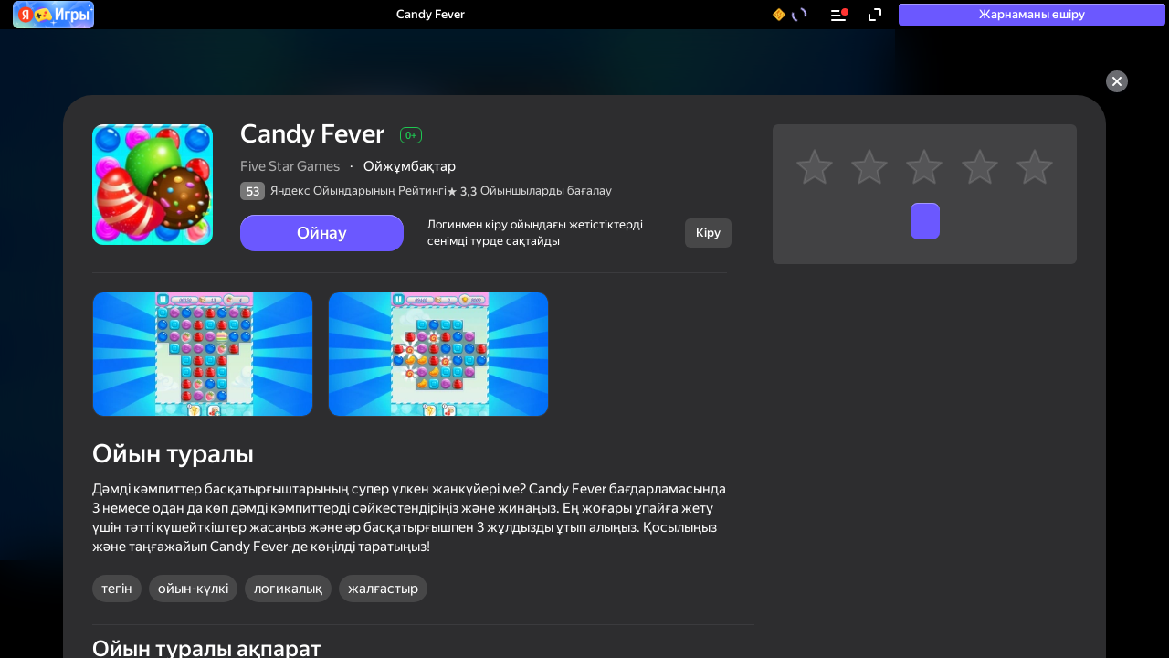

--- FILE ---
content_type: text/html; charset=utf-8
request_url: https://yandex.kz/games/app/168070
body_size: 135035
content:
<!doctype html><html data-theme="default" data-theme-color="dark" data-uikit-theme="yagames" lang="kk"><head><meta charSet="utf-8"/><meta content="website" property="og:type"/><link as="image" fetchPriority="high" href="https://yandex.kz/games/cdn/games-static/static-data/images/background/background-game.jpg" rel="preload"/><link crossorigin="anonymous" href="https://yastatic.net" rel="preconnect"/><link href="https://app-168070.games.s3.yandex.net" rel="preconnect"/><link as="script" crossorigin="anonymous" href="//yastatic.net/react/19.2.3/react-with-dom.min.js" rel="preload"/><script data-rcid="performance-measure-fix" nonce="-UzMkBNhfKToH7xrsnm-lw" data-script-name="performance-measure-fix">(function(_){"use strict";function needPerformancePolyfill(){if("undefined"!=typeof performance&&"function"==typeof performance.measure)try{performance.measure("test",{start:"start",end:"end"})}catch(e){return!0}return!1}function performanceMeasureFix(){const e=performance.measure.bind(performance);performance.measure=function(r,n,t){try{if(n&&"object"==typeof n&&!Array.isArray(n)){const t=n,o="string"==typeof t.start?t.start:void 0,a="string"==typeof t.end?t.end:void 0;return e(r,o,a)}return e(r,n,t)}catch(e){if(e instanceof DOMException&&e.message.includes("does not exist"))return{name:String(r),entryType:"measure",startTime:performance.now(),duration:0,detail:null};throw e}}}needPerformancePolyfill()&&performanceMeasureFix();})([])</script><style data-info="theme-style">:root[data-theme=default][data-theme-color=dark]{--space-s:12px;--space-xl:24px;--space-2-xl:32px;--typography-font-family:var(--font-family);--typography-font-weight-regular:400;--typography-font-weight-medium:500;--typography-font-weight-bold:700;--control-font-family:var(--font-family);--typography-controls-size-s-font-size:13px;--typography-controls-size-m-font-size:15px;--typography-controls-size-l-font-size:18px;--color-base:#222222;--color-essential:#fff;--color-project:#5641FF;--color-success:#00985f;--color-hover:#c00;--color-transparent:transparent;--color-bg-brand:#5641FF;--color-bg-border:rgba(0, 0, 0, 0.05);--color-bg-default:var(--color-essential);--color-typo-primary:var(--color-base);--color-link-hover:var(--color-hover);--color-control-bg-border-prism:var(--color-project);--color-control-typo-primary:var(--color-base);--color-control-typo-secondary:rgba(34, 34, 34, 0.6);--color-control-typo-ghost:rgba(34, 34, 34, 0.3);--color-control-typo-passive:#FFFFFF;--color-control-typo-faint:rgb(255, 255, 255);--color-control-typo-disable:rgb(128, 128, 128);--color-control-typo-link:var(--color-path);--color-control-typo-error:rgb(224, 0, 0);--color-control-bg-default:rgb(230, 230, 230);--color-control-bg-default-hover:rgb(219, 219, 219);--color-control-bg-default-disable:rgb(242, 242, 242);--color-control-bg-border-default:rgb(179, 179, 179);--color-control-bg-border-default-error:var(--color-alert);--color-control-bg-border-default-error-hover:rgb(224, 0, 15);--color-control-bg-pseudo-hover:rgb(247, 247, 247);--color-control-bg-border-pseudo:rgb(204, 204, 204);--color-control-bg-action:var(--color-project);--color-control-bg-progress:var(--color-project);--color-control-bg-progress-process:rgb(95, 66, 255);--color-control-bg-blank:var(--color-essential);--color-control-bg-blank-hover:var(--color-essential);--color-control-bg-blank-disable:rgb(242, 242, 242);--color-control-bg-border-blank:rgb(217, 217, 217);--color-control-bg-border-blank-hover:rgb(204, 204, 204);--color-control-bg-border-blank-disable:rgb(242, 242, 242);--color-control-bg-faint:var(--color-essential);--color-control-bg-check:rgb(84, 84, 84);--color-control-bg-check-hover:rgb(84, 84, 84);--color-control-bg-link-default-hover:rgba(86, 65, 255, 0.3);--color-control-bg-border-link-default:rgba(86, 65, 255, 0.6);--color-control-typo-raised-disable:#7f7f7f;--color-control-bg-raised-disable:#f5f5f5;--button-font-family:var(--control-font-family);--button-border-width:1px;--button-borderRadius:4px;--button-size-s-font:var(--typography-controls-size-s-font-size);--button-size-s-lineHeight:32px;--button-size-s-height:32px;--button-size-s-icon-width:32px;--button-size-s-icon-indentLeft:25px;--button-size-s-icon-indentRight:25px;--button-size-s-text-indentAll:0 13px;--button-size-m-font:var(--typography-controls-size-m-font-size);--button-size-m-lineHeight:36px;--button-size-m-height:36px;--button-size-m-icon-width:36px;--button-size-m-icon-indentLeft:29px;--button-size-m-icon-indentRight:29px;--button-size-m-text-indentAll:0 15px;--button-size-l-font:var(--typography-controls-size-l-font-size);--button-size-l-lineHeight:42px;--button-size-l-height:42px;--button-size-l-icon-width:42px;--button-size-l-icon-indentLeft:35px;--button-size-l-icon-indentRight:35px;--button-size-l-text-indentAll:0 18px;--button-view-action-border-color-focused:var(--color-control-bg-border-prism);--button-view-action-fill-color-base:var(--color-control-bg-action);--button-view-action-fill-color-disabled:var(--color-control-bg-default-disable);--button-view-action-fill-color-hovered:var(--color-control-bg-action-hover);--button-view-action-fill-color-progress-base:var(--color-control-bg-progress);--button-view-action-fill-color-progress-process:var(--color-control-bg-progress-process);--button-view-action-fill-color-checked-base:var(--color-control-bg-check);--button-view-action-fill-color-checked-hovered:var(--color-control-bg-check-hover);--button-view-action-typo-color-disabled:var(--color-control-typo-disable);--button-view-action-typo-color-hovered:var(--color-control-typo-passive);--button-view-action-typo-color-progress-base:var(--color-control-typo-passive);--button-view-action-typo-color-checked-base:var(--color-control-typo-faint);--button-view-action-typo-color-checked-hovered:var(--color-control-typo-faint);--button-view-clear-border-color-focused:var(--color-control-bg-border-prism);--button-view-clear-fill-color-disabled:var(--color-control-bg-default-disable);--button-view-clear-fill-color-checked-base:var(--color-control-bg-check);--button-view-clear-fill-color-checked-hovered:var(--color-control-bg-check-hover);--button-view-clear-typo-color-base:var(--color-control-typo-primary);--button-view-clear-typo-color-disabled:var(--color-control-typo-disable);--button-view-clear-typo-color-checked-base:var(--color-control-typo-faint);--button-view-default-border-color-focused:var(--color-control-bg-border-prism);--button-view-default-fill-color-base:var(--color-control-bg-default);--button-view-default-fill-color-disabled:var(--color-control-bg-default-disable);--button-view-default-fill-color-hovered:var(--color-control-bg-default-hover);--button-view-default-fill-color-checked-base:var(--color-control-bg-check);--button-view-default-fill-color-checked-hovered:var(--color-control-bg-check-hover);--button-view-default-typo-color-base:var(--color-control-typo-primary);--button-view-default-typo-color-hovered:var(--color-control-typo-primary);--button-view-default-typo-color-disabled:var(--color-control-typo-disable);--button-view-default-typo-color-checked-base:var(--color-control-typo-faint);--button-view-default-typo-color-checked-hovered:var(--color-control-typo-faint);--button-view-link-border-color-base:var(--color-control-bg-border-link-default);--button-view-link-border-color-focused:var(--color-control-bg-border-prism);--button-view-link-fill-color-base:var(--color-control-bg-faint);--button-view-link-fill-color-disabled:var(--color-control-bg-default-disable);--button-view-link-fill-color-hovered:var(--color-control-bg-link-default-hover);--button-view-link-fill-color-checked-base:var(--color-control-bg-check);--button-view-link-fill-color-checked-hovered:var(--color-control-bg-check-hover);--button-view-link-typo-color-base:var(--color-control-typo-link);--button-view-link-typo-color-disabled:var(--color-control-typo-disable);--button-view-link-typo-color-checked-base:var(--color-control-typo-faint);--button-view-pseudo-border-color-base:var(--color-control-bg-border-pseudo);--button-view-pseudo-border-color-focused:var(--color-control-bg-border-prism);--button-view-pseudo-fill-color-disabled:var(--color-control-bg-default-disable);--button-view-pseudo-fill-color-hovered:var(--color-control-bg-pseudo-hover);--button-view-pseudo-fill-color-checked-base:var(--color-control-bg-check);--button-view-pseudo-fill-color-checked-hovered:var(--color-control-bg-check-hover);--button-view-pseudo-typo-color-base:var(--color-control-typo-primary);--button-view-pseudo-typo-color-disabled:var(--color-control-typo-disable);--button-view-pseudo-typo-color-checked-base:var(--color-control-typo-faint);--button-view-raised-border-color-focused:var(--color-control-bg-border-prism);--button-view-raised-fill-color-base:var(--color-control-bg-raised);--button-view-raised-fill-color-disabled:var(--color-control-bg-raised-disable);--button-view-raised-fill-color-hovered:var(--color-control-bg-raised-hover);--button-view-raised-fill-color-checked-base:var(--color-control-bg-check);--button-view-raised-fill-color-checked-hovered:var(--color-control-bg-check-hover);--button-view-raised-typo-color-base:var(--color-control-typo-raised);--button-view-raised-typo-color-disabled:var(--color-control-typo-raised-disable);--button-view-raised-typo-color-checked-base:var(--color-control-typo-faint);--header-font-family:var(--font-family);--header-fill-color:none;--header-shadow:none;--header-space-all:0;--header-z-index:auto;--header-content-height:70px;--header-content-width:100%;--header-content-indent-right:auto;--header-content-max-width:1400px;--header-content-space-all:0;--header-content-adaptive-space-left:13px;--header-content-adaptive-space-right:36px;--header-logo-height:32px;--header-logo-indent-right:29px;--header-logo-circle-indent-top:-3px;--header-actions-gap:0;--header-actions-space-left:0px;--header-nav-link-font-weight:500;--menu-font-family:var(--control-font-family);--menu-size-s-fontSize:var(--typography-controls-size-s-font-size);--menu-size-s-lineHeight:32px;--menu-size-s-spaceVert:4px;--menu-size-s-group-spaceVert:4px;--menu-size-s-group-spaceHor:0;--menu-size-s-group-indentBottom:4px;--menu-size-s-item-spaceHor:9px;--menu-size-s-item-indentBottom:4px;--menu-size-s-item-icon-indentRight:4px;--menu-size-s-titleSibling-indentLeft:20px;--menu-size-m-fontSize:var(--typography-controls-size-m-font-size);--menu-size-m-lineHeight:36px;--menu-size-m-spaceVert:5px;--menu-size-m-group-spaceVert:5px;--menu-size-m-group-spaceHor:0;--menu-size-m-group-indentBottom:5px;--menu-size-m-item-spaceHor:15px;--menu-size-m-item-indentBottom:5px;--menu-size-m-item-icon-indentRight:6px;--menu-size-m-titleSibling-indentLeft:20px;--menu-view-default-border-color-base:var(--color-control-bg-border-default);--menu-view-default-fill-color-base:var(--color-control-bg-default);--menu-view-default-fill-color-hovered:var(--color-control-bg-default-hover);--menu-view-default-typo-color-base:var(--color-control-typo-primary);--menu-view-default-typo-color-secondary:var(--color-control-typo-secondary);--menu-view-default-typo-color-disabled:var(--color-control-typo-disable);--menu-view-default-typo-color-hovered:var(--color-control-typo-primary);--popup-borderRadius:4px;--popup-view-default-typo-color:var(--color-typo-primary);--popup-view-default-fill-color:var(--color-bg-default);--textarea-font-family:var(--control-font-family);--textarea-borderWidth:2px;--textarea-borderRadius:4px;--textarea-size-s-fontSize:15px;--textarea-size-s-spaceAll:12px 16px;--textarea-size-s-minWidth:180px;--textarea-size-s-minHeight:132px;--textarea-size-s-clear-width:32px;--textarea-size-s-clear-height:32px;--textarea-hint-size-s-fontSize:12px;--textarea-hint-size-m-fontSize:13px;--textarea-view-default-fill-color-base:var(--color-control-bg-blank);--textarea-view-default-fill-color-disabled:var(--color-control-bg-blank-disable);--textarea-view-default-fill-color-hovered:var(--color-control-bg-blank-hover);--textarea-view-default-typo-color-base:var(--color-control-typo-primary);--textarea-view-default-typo-color-disabled:var(--color-control-typo-disable);--textarea-view-default-placeholder-typo-color-base:var(--color-control-typo-ghost);--textarea-view-default-placeholder-typo-color-disabled:var(--color-control-typo-disable);--textarea-view-default-icon-fill-color-base:var(--color-control-typo-ghost);--textarea-view-default-clear-fill-color-base:var(--color-control-typo-ghost);--textarea-view-default-clear-fill-color-hovered:var(--color-control-typo-primary);--textarea-view-default-hint-typo-color-state-error-base:var(--color-control-typo-error);--textarea-view-default-border-color-base:var(--color-control-bg-border-blank);--textarea-view-default-border-color-disabled:var(--color-control-bg-border-blank-disable);--textarea-view-default-border-color-focused:#FFDB4D;--textarea-view-default-border-color-hovered:var(--color-control-bg-border-blank-hover);--textarea-view-default-border-color-state-error-base:var(--color-control-bg-border-default-error);--textarea-view-default-border-color-state-error-hovered:var(--color-control-bg-border-default-error-hover);--textinput-font-family:var(--control-font-family);--textinput-borderWidth:2px;--textinput-borderRadius:4px;--textinput-size-s-fontSize:var(--typography-controls-size-s-font-size);--textinput-size-s-height:32px;--textinput-size-s-control-spaceAll:0 8px;--textinput-size-s-has-icon-spaceRight:32px;--textinput-size-s-has-icon-spaceLeft:32px;--textinput-size-s-icon-width:32px;--textinput-size-s-icon-height:32px;--textinput-hint-size-s-fontSize:12px;--textinput-size-m-fontSize:var(--typography-controls-size-m-font-size);--textinput-size-m-height:36px;--textinput-size-m-control-spaceAll:0 10px;--textinput-size-m-has-icon-spaceRight:36px;--textinput-size-m-has-icon-spaceLeft:36px;--textinput-size-m-icon-width:36px;--textinput-size-m-icon-height:36px;--textinput-hint-size-m-fontSize:13px;--textinput-view-material-typo-color-base:#000;--textinput-view-material-typo-color-disabled:rgba(0, 0, 0, 0.4);--textinput-view-material-border-color-base:rgba(0, 0, 0, 0.1);--textinput-view-material-border-color-state-error:#FF3737;--textinput-view-material-font-size:1rem;--textinput-view-material-space-all:12px 0 10px;--textinput-view-material-space-left:16px;--textinput-view-material-space-right:16px;--textinput-view-material-space-top:16px;--textinput-view-material-icon-fill-color-base:rgba(0, 0, 0, 0.8);--textinput-view-material-icon-fill-color-disabled:rgba(0, 0, 0, 0.5);--textinput-view-material-icon-width:24px;--textinput-view-material-hint-font-size:0.75rem;--textinput-view-material-hint-typo-color-base:rgba(0, 0, 0, 0.4);--textinput-view-material-hint-typo-color-state-error:#FF3737;--textinput-view-material-caret-color-base:#067AFF;--textinput-view-material-caret-color-state-error:#FF3737;--textinput-view-material-placeholder-typo-color-base:var(--color-control-typo-ghost);--textinput-view-material-label-color-base:rgba(0, 0, 0, 0.25);--textinput-view-material-label-color-state-error:#FF3737;--textinput-view-material-label-color-floated-base:rgba(0, 0, 0, 0.4);--textinput-view-material-variant-filled-border-color-focused:#067AFF;--textinput-view-material-variant-filled-fill-color:rgba(0, 0, 0, 0.05);--textinput-view-material-variant-filled-label-color-floated:#067AFF;--textinput-view-material-variant-outlined-border-color-base:rgba(0, 0, 0, 0.1);--textinput-view-material-variant-outlined-border-color-focused:#067AFF;--textinput-view-material-variant-outlined-label-color-floated:#067AFF;--textinput-view-default-fill-color-base:var(--color-control-bg-blank);--textinput-view-default-fill-color-disabled:var(--color-control-bg-blank-disable);--textinput-view-default-typo-color-base:var(--color-control-typo-primary);--textinput-view-default-typo-color-disabled:var(--color-control-typo-disable);--textinput-view-default-placeholder-typo-color-base:var(--color-control-typo-ghost);--textinput-view-default-placeholder-typo-color-disabled:var(--color-control-typo-disable);--textinput-view-default-icon-fill-color-base:var(--color-control-typo-ghost);--textinput-view-default-hint-typo-color-state-error-base:var(--color-control-typo-error);--textinput-view-default-border-color-base:var(--color-control-bg-border-blank);--textinput-view-default-border-color-disabled:var(--color-control-bg-border-blank-disable);--textinput-view-default-border-color-focused:var(--color-control-bg-border-focus);--textinput-view-default-border-color-state-error-base:var(--color-control-bg-border-default-error);--font-family:'YS Text','Helvetica Neue',Helvetica,Arial,sans-serif}:root{--font-family:'YS Text','Helvetica Neue',Arial,sans-serif}body{font-family:var(--font-family);-webkit-font-feature-settings:'liga','kern';-moz-font-feature-settings:'liga','kern';font-feature-settings:'liga','kern'}:root[data-theme=default]{--brand-color:#008eff;--color-grey-2:#f4f4f6;--color-background-paranja:var(--black-alpha-07);--color-text-gradient:linear-gradient(90deg, var(--yellow-2), var(--orange-3));--border-radius-default:8px;--border-radius-large:16px;--close-button-bg-color-white-cross:#e5e5e599;--balance-refilled-close-button-bg-image-hover:url("data:image/svg+xml,%3Csvg xmlns='http://www.w3.org/2000/svg' fill='none' viewBox='0 0 24 24'%3E%3Cpath fill='%235641ff' fill-rule='evenodd' d='M8.8 7.298a.988.988 0 0 0-1.414 0 1.03 1.03 0 0 0 0 1.439l3.2 3.256-3.214 3.27a1.03 1.03 0 0 0 0 1.439.988.988 0 0 0 1.414 0L12 13.432l3.213 3.27a.988.988 0 0 0 1.415 0 1.03 1.03 0 0 0 0-1.439l-3.214-3.27 3.2-3.256a1.03 1.03 0 0 0 0-1.439.988.988 0 0 0-1.414 0L12 10.554 8.8 7.298z' clip-rule='evenodd'/%3E%3C/svg%3E");--balance-refilled-close-button-bg-color-hover:var(--white-1000);--color-badge-new:var(--yellow-2);--color-badge-promo-event:var(--turquoise-5);--color-text-badge-new:var(--color-grey-8);--color-text-badge-featured:var(--white-1000);--color-badge-border-featured:var(--white-1000);--color-badge-featured:var(--brand-color);--color-paranja:var(--black-alpha-07);--font-family:'YS Text','Helvetica Neue',Arial,sans-serif;--text-desktop-headline:500 28px/1.2em var(--font-family);--text-desktop-sidebar-item:400 14px/1.4em var(--font-family);--text-mobile-sidebar-item:400 13px/1.4em var(--font-family);--text-mobile-headline:500 24px/1.2em var(--font-family);--game-url-user-drag:auto;--profile-page-mobile-margin:12px;--drawer-before-bg:var(--black-alpha-01);--navigation-link-height:24px;--text-game-description-shrunk-mobile:500 13px/var(--text-game-description-shrunk-line-height) var(--font-family);--color-quality-score-bg-transparent:#777777d9;--text-headline-mobile-shrunk:500 18px/1.2 var(--font-family);--color-background-splash-screen-button:linear-gradient(90deg, #ff8a00 0%, #db00ff 100%);--color-text-splash-screen-button:var(--white-1000);--leaderboard-copied-link-btn-text-color:var(--color-purple-2);--leaderboard-friends-empty-cover-bg-color:var(--color-game-table-bg);--shortcut-banner-shadow:0 3px 5px 0 rgba(14, 21, 47, 0.1),0 1px 12px 0 rgba(14, 21, 47, 0.12);--shortcut-banner-bg:var(--white-1000);--shortcut-icon-shadow-opacity:0;--mid-grid-image-shadow-opacity:0;--shortcut-inline-banner-bg:var(--color-grey-2);--museum-link-color:var(--yellow-6);--header-catalog-logo-width-desktop:87px;--header-catalog-logo-width-mobile:87px;--currency-text-color:#edb200;--currency-text-color-inverted:#edb200;--currency-text-shadow-color:#e17a00;--currency-text-shadow:1px 0 0 var(--currency-text-shadow-color);--currency-font-style:italic;--currency-text-font:var(--text-balance);--navigation-desktop-button-font:500 13px/15px var(--font-family);--footer-section-max-width-mobile-s:175px;--footer-section-max-width-mobile-m:232px;--log-in-boosting-stripe-font:500 13px/1.2em var(--font-family);--log-in-boosting-stripe-large-background:var(--white-alpha-03);--sticky-promo-banner-description-font-weight:500;--sticky-promo-banner-background:radial-gradient(ellipse 69.22% 92.29% at 50% 82.03%, #b951ff 0%, #6951ff 100%);--sticky-promo-vertical-banner-320-background-size:276px 190px;--sticky-promo-vertical-banner-320-background-position:center bottom -5px;--sticky-promo-vertical-banner-240-background-size:181px 103px;--sticky-promo-vertical-banner-240-background-position:center bottom 20px;--sticky-promo-vertical-banner-background-image:url('//avatars.mds.yandex.net/get-games/1881957/2a0000019884a0141e4a61e739e6a6285b15/orig');--sticky-promo-vertical-banner-320-logo-container-height:81px;--sticky-promo-vertical-banner-240-logo-container-height:55px;--sticky-promo-vertical-banner-320-description-text-size:18px;--sticky-promo-vertical-banner-240-description-text-size:16px;--sticky-promo-horizontal-banner-background:linear-gradient(291.76deg, #b951ff 2.51%, #8b51ff 49.15%, #6951ff 100%);--sticky-promo-horizontal-banner-background-position:center center;--sticky-promo-horizontal-banner-100-background-size:522px 238px;--sticky-promo-horizontal-banner-background-image-50:url('//avatars.mds.yandex.net/get-games/1892995/2a0000019884a09e9752c86d56ffb4347627/orig');--sticky-promo-horizontal-banner-background-image-100:url('//avatars.mds.yandex.net/get-games/1892995/2a0000019885b29ce64d4a6e36e7c82ae7b2/orig');--play-game-header-info-color:var(--text-inverse);--play-game-header-info-color-hover:var(--text-inverse-hover)}:root[data-theme=default][data-theme-color=dark]{--color-main-theme:#2d2d2f;--color-background-variant:var(--color-main-theme);--color-background-accent:var(--color-grey-10);--color-background-accent-transparent:rgba(68, 68, 68, 0);--color-background-secondary-alpha:var(--white-alpha-006);--color-background-paranja:#3b3c3f;--color-text:var(--color-purple-1);--color-text-primary:var(--white-1000);--color-text-inverse:var(--color-grey-8);--color-text-promo:var(--white-alpha-08);--color-text-secondary:var(--white-alpha-06);--color-text-ghost:var(--white-alpha-05);--color-blur:rgba(17, 17, 17, 0.6);--color-control-primary:var(--blue-medium-500);--color-control-primary-hover:#5d4dde;--color-control-primary-on:var(--white-1000);--box-shadow-button:0 1px 0 0 #a398ff inset;--color-control-primary-variant:var(--yellow-3);--color-control-primary-variant-hover:var(--color-purple-1);--color-control-primary-on-variant:var(--color-grey-8);--color-control-secondary:var(--color-grey-23);--color-control-secondary-hover:#24222a;--color-control-secondary-on:var(--white-1000);--color-control-ghost:rgba(244, 244, 246, 0.25);--color-control-ghost-hover:var(--color-grey-23);--color-control-ghost-on:var(--white-1000);--color-control-float:var(--color-grey-23);--color-control-float-hover:#23222a;--color-control-float-on:var(--white-1000);--color-disable:var(--white-alpha-01);--color-separator:var(--white-alpha-01);--color-on-disabled:#585858;--color-button-primary:var(--color-control-primary);--color-button-primary-bg-hovered:var(--color-control-primary-hover);--color-button-primary-bg-pressed:var(--color-control-primary-hover);--color-button-primary-bg-disabled:var(--color-disable);--color-button-secondary:var(--color-control-secondary);--color-button-secondary-bg-hovered:var(--color-control-secondary-hover);--color-button-secondary-bg-pressed:var(--color-control-secondary-hover);--color-button-secondary-bg-disabled:var(--color-disable);--color-button-ghost:var(--color-control-ghost);--color-button-ghost-bg-hovered:var(--color-control-ghost-hover);--color-button-ghost-bg-pressed:var(--color-control-ghost-hover);--color-button-ghost-bg-disabled:var(--color-disable);--color-button-float:var(--color-control-float);--color-button-float-bg-hovered:var(--color-control-float-hover);--color-button-float-bg-pressed:var(--color-control-float-hover);--color-button-float-bg-disabled:var(--color-disable);--close-button-color-primary:var(--color-grey-5);--close-button-color-primary-hovered:var(--color-grey-5);--close-button-color-primary-pressed:var(--color-grey-5);--close-button-balance-popup:var(--close-button-color-primary-temporary);--close-button-bg-image-primary:url("data:image/svg+xml,%3csvg width='24' height='24' viewBox='0 0 24 24' fill='none' xmlns='http://www.w3.org/2000/svg'%3e%3cpath fill-rule='evenodd' clip-rule='evenodd' d='M8.8 7.298a.988.988 0 0 0-1.414 0 1.03 1.03 0 0 0 0 1.439l3.2 3.256-3.214 3.27a1.03 1.03 0 0 0 0 1.439.988.988 0 0 0 1.414 0L12 13.432l3.213 3.27a.988.988 0 0 0 1.415 0 1.03 1.03 0 0 0 0-1.439l-3.214-3.27 3.2-3.256a1.03 1.03 0 0 0 0-1.439.988.988 0 0 0-1.414 0L12 10.554 8.8 7.298z' fill='%23FFF'/%3e%3c/svg%3e");--button-view-action-fill-color-base:var(--color-control-primary);--button-view-action-fill-color-disabled:#d9d9d9;--button-view-action-fill-color-hovered:var(--color-control-primary-hover);--color-link-primary:var(--color-link-temporary);--color-link-primary-hovered:var(--color-link-hover-temporary);--color-link-primary-pressed:var(--color-link-primary-hovered);--color-link-bg-secondary:var(--color-text-secondary);--color-badge-new:var(--color-control-primary);--color-text-badge-new:var(--white-1000);--color-payments-popup:var(--grey-950);--color-payments-icon:var(--white-alpha-10);--color-secondary:var(--color-text-secondary);--color-popup:#3c3c3e;--color-gradient-popup:linear-gradient(0deg, rgba(0, 0, 0, 0.05), rgba(0, 0, 0, 0.05)),linear-gradient(99.09deg, var(--color-grey-6) 0%, var(--color-grey-17) 100%);--color-shortcut-popup-close-button:#505050;--color-popup-variant:#3c3c3e;--color-game-info-bg:var(--color-grey-6);--color-game-page-popup:var(--color-grey-6);--color-game-scrolled-card:var(--color-game-page-popup-temporary);--color-balance-popup:var(--color-grey-6);--color-balance-popup-promo:linear-gradient(0deg, var(--color-grey-14), var(--color-grey-14)),rgba(0, 0, 0, 0.05);--color-promocard-bg:#3c3c3e;--color-balance-popup-shadow:linear-gradient(180deg, rgba(51, 51, 51, 0) 0%, var(--color-grey-6) 100%);--color-balance-popup-button-shadow:var(--color-balance-popup-shadow);--color-balance-popup-balance-shadow:linear-gradient(180deg, var(--color-grey-6) 0%, rgba(51, 51, 51, 0) 100%);--ios-shortcut-popup-close-button-background:var(--color-grey-2);--color-trust-bg:var(--color-refill-popup-temporary);--color-input-bg:var(--color-control-secondary);--color-category-hover:var(--white-1000);--color-balance-refill-footer-bg:var(--color-main-theme);--color-noads-banner:var(--color-grey-5);--color-merge-conflicts-dialog-option-bg:var(--color-grey-14);--color-merge-conflicts-dialog-option-border:#f1f0fe;--icon-primary-fill-color:var(--white-1000);--shortcut-inline-banner-bg:var(--black-alpha-02);--fill-color:var(--white-1000);--color-balance-popup-pack-icon:var(--white-1000);--color-bg-balance-popup-soon:var(--color-grey-6);--color-balance-popup-soon-icon:var(--color-grey-9);--feed-adv-skeleton-bg:var(--black-alpha-01);--color-tab-transition-bg:var(--color-popup);--color-tab-transition-bg-hover:var(--color-popup-variant);--color-tab-transition-text:var(--color-grey-13);--color-tab-transition-text-hover:var(--color-text-primary);--color-game-table-bg:var(--color-popup-variant);--color-game-leaderboard-border:var(--color-game-page-popup-temporary);--color-game-leaderboard-row-hovered-bg:var(--color-grey-12);--color-game-leaderboard-row-hovered-color:var(--color-text-primary);--leaderboard-highlight-text-color:var(--white-1000);--leaderboard-highlight-bg-color:var(--white-alpha-006);--leaderboard-friends-empty-cover-text-color:var(--color-text-white);--meatball-button-bg-icon-hover:url("data:image/svg+xml,%3csvg width='15' height='3' viewBox='0 0 15 3' fill='none' xmlns='http://www.w3.org/2000/svg'%3e%3ccircle cx='1.5' cy='1.5' r='1.5' fill='%23fff'/%3e%3ccircle cx='7.5' cy='1.5' r='1.5' fill='%23fff'/%3e%3ccircle cx='13.5' cy='1.5' r='1.5' fill='%23fff'/%3e%3c/svg%3e");--arrow-primary-color-bg-icon:url("data:image/svg+xml,%3csvg width='44' height='44' viewBox='0 0 44 44' fill='none' xmlns='http://www.w3.org/2000/svg'%3e%3cpath fill-rule='evenodd' clip-rule='evenodd' d='M29 23H15a1 1 0 1 1 0-2h14v2z' fill='%23fff'/%3e%3cpath fill-rule='evenodd' clip-rule='evenodd' d='M22 15a1 1 0 0 1 1.414 0l7 7-7 7A1 1 0 1 1 22 27.586L27.586 22 22 16.414A1 1 0 0 1 22 15z' fill='%23fff'/%3e%3c/svg%3e");--color-link-temporary:#bcb3ff;--color-link-hover-temporary:#9284ff;--color-button-bg-temporary:var(--blue-medium-500);--color-button-bg-temporary-hover:#5d4dde;--color-separator-temporary:var(--color-grey-6);--color-bg-hover-temporary:var(--black-alpha-02);--color-bg-active-temporary:var(--color-purple-1);--text-color-nav-temporary:var(--color-grey-13);--text-color-nav-hover-temporary:var(--color-text-primary);--color-bg-nav-inactive-link:none;--text-color-category:var(--color-grey-13);--text-color-category-mobile:var(--color-text-primary);--text-color-category-hover:var(--color-text-primary);--text-color-category-active:var(--white-1000);--color-category-bg-hover:var(--white-alpha-01);--color-category-bg-active:var(--color-control-primary);--color-category-badge-bg:#ffd86a;--color-text-category-badge-new:var(--color-grey-8);--color-category-active-badge-text-color:var(--color-category-badge-new);--color-category-active-badge-bg:var(--background-category-badge-new);--text-color-tag-temporary:var(--color-grey-13);--text-color-tag-hover-temporary:var(--color-text-primary);--text-color-tag-active-temporary:var(--white-1000);--color-tag-bg-temporary:var(--color-grey-6);--color-tag-bg-hover-temporary:var(--color-grey-10);--color-tag-bg-active-temporary:var(--color-control-primary);--text-color-tag-counter-temporary:var(--color-grey-12);--text-color-tag-counter-hover-temporary:var(--color-grey-18);--text-color-tag-counter-active-temporary:var(--white-1000);--color-category-icon:var(--white-1000);--color-category-icon-hovered:var(--white-1000);--color-category-icon-active:var(--white-1000);--color-game-page-popup-temporary:#2d2d2f;--color-game-page-open-info-hovered-bg:var(--color-grey-10);--color-game-page-popup-button-temporary:var(--color-button-bg-temporary);--color-game-page-popup-button-hover-temporary:var(--color-button-bg-temporary-hover);--color-game-page-popup-text:var(--color-grey-9);--color-game-page-category-link:var(--white-1000);--color-game-page-developer-link:var(--white-alpha-07);--game-page-feedback-box-shadow:inset 0 -60px 60px 0 var(--color-grey-8);--game-page-guard-box-shadow:0 0 80px var(--black-alpha-08);--border-color-game-page:var(--color-grey-6);--color-game-open-permissions-text:var(--white-alpha-07);--text-color-section-header-text-temporary:var(--color-grey-13);--icon-color-section-header-text-temporary:var(--color-grey-13);--color-section-header-link-temporary:var(--color-link-temporary);--color-section-header-link-hover-temporary:var(--color-link-hover-temporary);--text-color-game-card-title-temporary:var(--color-grey-13);--text-color-game-card-title-hover-temporary:var(--color-text-primary);--text-color-game-card-developer-temporary:var(--color-grey-9);--text-color-game-card-developer-hover-temporary:var(--color-grey-13);--text-color-game-card-all-games-temporary:var(--color-text-primary);--text-color-game-card-title-type-on-hover:var(--color-grey-13);--color-user-profile-bg:none;--color-user-profile-widget-bg:#3c3c3e;--color-user-profile-widget-clickable-bg-hover:var(--color-grey-2);--color-recovery-code-hint:var(--color-text-secondary);--color-recovery-code-input-bg:var(--color-grey-10);--color-recovery-code-code-bg:var(--color-grey-10);--color-recovery-code-code-bg-hover:var(--color-grey-5);--color-user-profile-widget-shortcut-bg-hover:var(--color-grey-10);--color-profile-recent-games-bg:#4b4b4f;--border-radius-profile-recent-games:12px;--color-achievements-notifier-bg:var(--color-grey-6);--color-achievements-notifier-item-bg:var(--color-grey-5);--header-border-bottom:1px solid var(--panel-separator-color);--bg-header-card-design:rgba(54, 54, 54, 0.8);--bg-header-fixed-card-design:transparent;--recent-games-compact-link-border-color:var(--white-alpha-01);--recent-games-compact-link-icon-color:var(--white-1000);--sticky-header-wrap-bg-size:var(--page-background-size);--color-text-footer:var(--color-grey-9);--color-text-footer-copyright-temporary:var(--color-grey-9);--color-text-footer-link-temporary:var(--color-link-temporary);--color-text-footer-link-hover-temporary:var(--color-link-hover-temporary);--color-input-bg-temporary:var(--color-grey-6);--color-input-bg-temporary--disabled:var(--color-grey-21);--color-input-bg-temporary--hover:var(--color-grey-10);--text-color-input-temporary:var(--color-grey-12);--text-color-input-temporary--disabled:#4f4f4f;--color-arrow-input-active:var(--blue-medium-500);--color-payments-email-label:var(--color-grey-13);--color-refill-popup-temporary:#2d2d2f;--color-refill-popup-active-pack-temporary:var(--blue-medium-500);--color-refill-popup-price-regular:var(--white-1000);--padding-refill-popup-auth:26px 36px;--close-button-color-primary-temporary:var(--color-grey-10);--close-button-color-primary-hovered-temporary:var(--color-grey-5);--close-button-popup-color-primary-temporary:var(--color-grey-6);--close-button-popup-color-primary-hovered-temporary:var(--color-grey-5);--color-log-in-button:var(--color-grey-1);--color-user-profile-pic-bg:var(--color-grey-12);--color-user-header-pic-bg:var(--color-grey-12);--color-user-profile-popup-separator:var(--color-grey-6);--color-user-profile-popup-menu-hover-bg:var(--color-grey-12);--color-user-popup:var(--color-grey-6);--color-user-popup-close-button:var(--color-grey-5);--color-user-popup-section:rgba(255, 255, 255, 0.05);--close-button-color-app-page:var(--color-grey-10);--close-button-color-app-page-hovered:var(--color-grey-5);--play-game-header-menu-row-hovered:var(--color-grey-12);--play-game-header-menu-border-color:var(--color-grey-5);--play-guard-dialog-open-info-color:var(--white-1000);--play-guard-dialog-open-info-hovered-color:var(--white-1000);--play-guard-dialog-open-info-icon-display:inline-block;--play-guard-dialog-open-info-icon-color:var(--white-alpha-05);--color-onboarding-tooltip-bg:var(--color-grey-2);--color-onboarding-tooltip:var(--black-1000);--color-skeleton-start:var(--color-grey-10);--color-skeleton-end:var(--color-grey-17);--unavailable-game-descripion-bg:#fae9b8;--unavailable-game-icon-color:var(--black-1000);--unavailable-game-text-color:var(--black-1000);--burger-line-bg:var(--white-1000);--burger-badge-bg:#ff3131;--burger-badge-border:var(--color-background-accent);--panel-top-padding:47px;--panel-bg:var(--color-main-theme);--panel-block-bg:transparent;--panel-width:188px;--panel-wrapper-bg:rgba(0, 0, 0, 0.65);--panel-copyright-color:var(--color-grey-9);--panel-links-color:var(--color-grey-9);--panel-links-color-hover:var(--white-1000);--panel-area-bg:transparent;--panel-separator-color:var(--white-alpha-006);--panel-separator-right-color:var(--white-alpha-006);--panel-item-background-color-hover:var(--white-alpha-01);--panel-item-color:var(--white-600);--panel-item-header-color:var(--white-600);--panel-fill-icon:var(--white-1000);--panel-header-text-size:16px;--lang-selector-bg:var(--color-grey-6);--lang-selector-bg-hover:var(--color-grey-10);--lang-selector-bg-mobile:var(--color-grey-8);--lang-selector-text:var(--white-1000);--background-category-badge-new:var(--yellow-4);--color-category-badge-new:var(--color-grey-8);--age-rating-green:#14b04a;--thumb-background-color:#999;--thumb-info-icon-color:var(--white-1000);--color-game-auth-suggest-bg:var(--white-alpha-01);--color-game-auth-suggest-star-bg:var(--white-alpha-01);--color-game-auth-suggest-star-border:var(--white-alpha-012);--category-type-card-bg-fill:var(--color-grey-6);--category-type-card-bg-fill-hover:var(--color-grey-10);--category-type-card-bg-fill-active:var(--color-grey-10);--category-type-card-text-color:var(--white-1000);--category-type-card-gradient-bg-1:radial-gradient(138.81% 111.79% at 50.19% 0.11%, #8471e6 0%, #322475 100%);--category-type-card-gradient-bg-2:radial-gradient(138.81% 111.79% at 50.19% 0.11%, #f9858a 0%, #6d1415 100%);--category-type-card-gradient-bg-3:radial-gradient(138.81% 111.79% at 50.19% 0.11%, #58cd34 0%, #134604 100%);--category-type-card-gradient-bg-4:radial-gradient(138.81% 111.79% at 50.19% 0.11%, #91beef 0%, #003065 100%);--category-type-card-gradient-bg-5:radial-gradient(138.81% 111.79% at 50.19% 0.11%, #ed5da1 0%, #570f31 100%);--category-type-card-gradient-bg-6:radial-gradient(138.81% 111.79% at 50.19% 0.11%, #91d5cb 0%, #014d42 100%);--category-type-card-gradient-bg-7:radial-gradient(138.81% 111.79% at 50.19% 0.11%, #e67de8 0%, #602061 100%),radial-gradient(138.81% 111.79% at 50.19% 0.11%, #c371e6 0%, #4f1959 100%);--category-type-card-gradient-outline-1:#7e6adb;--category-type-card-gradient-outline-2:#ed7b80;--category-type-card-gradient-outline-3:#53bf30;--category-type-card-gradient-outline-4:#84b1e2;--category-type-card-gradient-outline-5:#de5796;--category-type-card-gradient-outline-6:#85c7bc;--category-type-card-gradient-outline-7:#d774da;--navigation-link-border-radius:var(--border-radius-default);--login-button-bg-color:var(--color-control-primary);--login-button-avatar-block-bg:var(--color-control-primary);--checkbox-color-checked:var(--blue-medium-500);--checkbox-color-checked-hover:#5d4dde;--tumbler-active-bg:var(--blue-medium-500);--tumbler-active-hover-bg:#5d4dde;--similar-games-close-bg-color:var(--blue-medium-500);--similar-games-close-bg-color-hover:#5d4dde;--adv-feed-grid-dummy-bg:var(--color-grey-21);--adv-placeholder-bg:var(--black-alpha-01);--screen-manager-rotate-banner-color:var(--white-1000);--screen-manager-rotate-banner-bg:#2d2d2f;--screen-manager-rotate-banner-arrow-color:var(--blue-medium-500);--gift-card-bg:var(--white-alpha-01);--gift-card-border-color:rgba(102, 102, 102, 1);--gift-card-badge-color:var(--blue-medium-500);--gift-card-badge-subcolor:#3c3191;--in-app-bg-fill-color:var(--black-800);--in-app-iframe-bg:var(--color-grey-6);--in-app-bg-fill-secondary-color:var(--black-800);--in-app-border-color:var(--white-alpha-01);--in-app-approve-bg:rgba(255, 255, 255, 0.05);--currency-pack-discount-background:linear-gradient(270deg, #b951ff, #6951ff),#6951ff;--currency-pack-price-color:#cfcfc2;--currency-pack-border-color:#3b3b3e;--currency-pack-checked-background-color:rgba(107, 88, 255, 0.2);--gifts-modal-separator-color:#3b3b3e;--ad-pack-checkmark-color:rgba(255, 255, 255, 0.1);--ad-pack-checkmark-checked-color:var(--color-control-primary);--ad-pack-price-color:#cfcfc2;--ad-pack-border-color:#3b3b3e;--ad-pack-checked-border-color:var(--color-control-primary);--ad-pack-checked-background-color:rgba(107, 88, 255, 0.2);--disable-adv-modal-background-color:var(--black-800);--disable-adv-modal-header-separator:#3b3b3e;--partner-promo-border-color:rgba(255, 255, 255, 0.1);--hits-gamepad:url('//yastatic.net/s3/games-static/FeedHits/gamepad-yellow.png');--hits-top-layer:url('//yastatic.net/s3/games-static/FeedHits/L1-dark.png');--hits-bottom-layer:url('//yastatic.net/s3/games-static/FeedHits/L2-dark.png');--hits-gamepad-mobile:url('//yastatic.net/s3/games-static/FeedHits/gamepad-yellow-mobile.png');--hits-mobile-layer:url('//yastatic.net/s3/games-static/FeedHits/L-mobile-for-yellow.png');--game-tooltip-background-color:linear-gradient(to bottom, var(--black-800) 0, var(--black-alpha-05) 5%);--game-tooltip-box-shadow:0 10px 28px 8px var(--black-alpha-006),0 6px 16px 0 var(--black-alpha-01),0 3px 6px -4px var(--black-alpha-012),0 1px 0 0 var(--white-alpha-02) inset;--game-tooltip-color:var(--white-1000);--game-tooltip-tip-background-color:var(--black-800);--game-tooltip-tip-shadow-color:var(--white-alpha-02);--game-card-box-shadow:0 0 16px var(--black-alpha-03);--game-card-info-opacity:0.7;--domain-gradient-start:#5c5476;--domain-gradient-end:var(--color-main-theme);--log-in-boosting-stripe-large-background:var(--black-alpha-04)}:root[data-uikit-theme=yagames]{--accordion-border-bottom:1px solid var(--color-grey-6);--accordion-description-margin:0 0 24px 0;--accordion-icon-color:var(--white-1000);--accordion-title-margin:24px 0;--age-rating-border-radius:6px;--age-rating-green-cl-bg:var(--fill-color-success);--age-rating-height:18px;--age-rating-orange-cl-bg:var(--fill-color-warning);--age-rating-padding:5px 5px 4px 5px;--age-rating-red-cl-bg:var(--fill-color-alert);--badge-bg-accent:var(--yellow-400);--badge-border-color:var(--color-main-theme);--badge-border-radius-value:8px;--badge-border-width:3px;--badge-height:24px;--badge-min-height:24px;--badge-min-width:24px;--badge-pagging-icon:4px;--badge-pagging-text:4px 8px;--badge-position-offset:-3px;--basic-font-family:'YS Text','Helvetica Neue',Arial,sans-serif;--black-100:var(--grey-400);--black-1000:var(--monochrome-black);--black-150:var(--grey-400);--black-200:var(--grey-400);--black-250:var(--grey-500);--black-300:var(--grey-500);--black-350:var(--grey-500);--black-400:var(--grey-500);--black-450:var(--grey-600);--black-50:var(--grey-400);--black-500:var(--grey-600);--black-550:var(--grey-700);--black-600:var(--grey-700);--black-650:var(--grey-800);--black-700:var(--grey-800);--black-750:var(--grey-800);--black-800:var(--grey-950);--black-850:var(--grey-950);--black-900:var(--grey-950);--black-950:var(--grey-950);--black-alpha-00:rgba(0, 0, 0, 0);--black-alpha-006:rgba(0, 0, 0, 0.06);--black-alpha-01:rgba(0, 0, 0, 0.1);--black-alpha-012:rgba(0, 0, 0, 0.12);--black-alpha-02:rgba(0, 0, 0, 0.2);--black-alpha-03:rgba(0, 0, 0, 0.3);--black-alpha-04:rgba(0, 0, 0, 0.4);--black-alpha-05:rgba(0, 0, 0, 0.5);--black-alpha-06:rgba(0, 0, 0, 0.6);--black-alpha-07:rgba(0, 0, 0, 0.7);--black-alpha-08:rgba(0, 0, 0, 0.8);--black-alpha-09:rgba(0, 0, 0, 0.9);--black-alpha-10:rgba(0, 0, 0, 1);--blue-1:var(--blue-400);--blue-100:#d7f3ff;--blue-2:var(--blue-600);--blue-200:#b9ebff;--blue-3:var(--blue-400);--blue-300:#88e1ff;--blue-4:var(--blue-400);--blue-400:#50cdff;--blue-5:var(--blue-300);--blue-50:#edfaff;--blue-500:#28b1ff;--blue-6:var(--blue-400);--blue-600:#0690ff;--blue-7:var(--blue-medium-300);--blue-700:#0a7beb;--blue-8:var(--blue-medium-200);--blue-800:#0f62be;--blue-900:#135495;--blue-950:#11345a;--blue-grey-1:var(--grey-50);--blue-grey-2:var(--grey-100);--blue-grey-3:var(--grey-200);--blue-grey-4:var(--grey-300);--blue-grey-5:var(--grey-400);--blue-grey-6:var(--grey-500);--blue-grey-7:var(--grey-600);--blue-grey-8:var(--grey-600);--blue-medium-100:#dde0ff;--blue-medium-200:#c2c7ff;--blue-medium-300:#9ca1ff;--blue-medium-400:#7b75ff;--blue-medium-50:#eceeff;--blue-medium-500:#6b58ff;--blue-medium-600:#5b36f5;--blue-medium-700:#4e2ad8;--blue-medium-800:#3f25ae;--blue-medium-900:#362689;--blue-medium-950:#221650;--border-error:var(--red-3);--border-selected:var(--blue-2);--border-success:var(--green-3);--border-warning:var(--orange-4);--button-border-radius-l:8px;--button-border-radius-m:6px;--button-border-radius-s:4px;--button-cl-bg-empty:transparent;--button-cl-bg-empty-disabled:transparent;--button-cl-bg-empty-hover:transparent;--button-cl-bg-primary:var(--fill-accent);--button-cl-bg-primary-disabled:var(--fill-accent-disabled);--button-cl-bg-primary-glowing:var(--blue-500);--button-cl-bg-primary-hover:var(--fill-accent-hover);--button-cl-bg-promo:var(--fill-accentBrand);--button-cl-bg-promo-disabled:var(--fill-accentBrand-disabled);--button-cl-bg-promo-hover:var(--fill-accentBrand-hover);--button-cl-bg-secondary:var(--fill-secondary-default);--button-cl-bg-secondary-disabled:var(--fill-secondary-disabled);--button-cl-bg-secondary-hover:var(--fill-secondary-hover);--button-cl-bg-secondary-transparent:rgba(
        var(--fill-secondary-transparent-base),
        var(--fill-secondary-transparent-opacity-base)
    );--button-cl-bg-secondary-transparent-disabled:rgba(
        var(--fill-secondary-transparent-base),
        calc(var(--fill-secondary-transparent-opacity-base) + 0.1)
    );--button-cl-bg-secondary-transparent-hover:rgba(
        var(--fill-secondary-transparent-base),
        calc(var(--fill-secondary-transparent-opacity-base) + 0.1)
    );--button-cl-icon-empty:var(--icon-accent);--button-cl-icon-empty-disabled:var(--icon-accent-disabled);--button-cl-icon-empty-hover:var(--icon-accent-hover);--button-cl-icon-primary:var(--icon-inverse);--button-cl-icon-primary-disabled:var(--icon-inverse-disabled);--button-cl-icon-primary-hover:var(--icon-inverse);--button-cl-icon-secondary:var(--icon-primary);--button-cl-icon-secondary-disabled:var(--icon-primary-disabled);--button-cl-icon-secondary-hover:var(--icon-primary);--button-cl-icon-secondary-transparent:var(--text-secondary-transparent);--button-cl-icon-secondary-transparent-disabled:rgba(
        var(--fill-secondary-transparent-base),
        calc(var(--fill-secondary-transparent-opacity-base) + 0.2)
    );--button-cl-icon-secondary-transparent-hover:var(--text-secondary-transparent);--button-cl-shadow-primary-glowing:0 1px 0 0 var(--white-alpha-02) inset,0 0 9px 0 var(--blue-700),0 0 24px 0 var(--blue-700),0 0 3px 0 var(--white-alpha-06);--button-cl-text-empty:var(--text-accent);--button-cl-text-empty-disabled:var(--text-accent-disabled);--button-cl-text-empty-hover:var(--text-accent-hover);--button-cl-text-empty-transition:color 0.15s linear;--button-cl-text-primary:var(--text-inverse);--button-cl-text-primary-disabled:var(--text-inverse-disabled);--button-cl-text-primary-hover:var(--text-inverse);--button-cl-text-promo:var(--text-inverse);--button-cl-text-promo-disabled:var(--text-inverse-disabled);--button-cl-text-promo-hover:var(--text-inverse);--button-cl-text-secondary:var(--text-primary);--button-cl-text-secondary-disabled:var(--text-disabled);--button-cl-text-secondary-hover:var(--text-primary);--button-cl-text-secondary-transparent:var(--text-secondary-transparent);--button-cl-text-secondary-transparent-disabled:rgba(
        var(--fill-secondary-transparent-base),
        calc(var(--fill-secondary-transparent-opacity-base) + 0.2)
    );--button-cl-text-secondary-transparent-hover:var(--text-secondary-transparent);--button-gap-24:4px;--button-gap-32:8px;--button-gap-40:8px;--button-gap-48:8px;--button-height-24:24px;--button-height-32:32px;--button-height-40:40px;--button-height-48:48px;--button-padding-24-text:0 8px;--button-padding-32-text:0 12px;--button-padding-40-text:0 16px;--button-padding-40-text-promo:0 24px;--button-padding-48-text:0 20px;--category-tag-cl-bg:var(--fill-totalWhite);--category-tag-cl-bg-hover:var(--fill-secondary-hover);--category-tag-cl-bg-pressed:var(--fill-accent);--category-tag-cl-icon:var(--icon-secondary-strong-default);--category-tag-cl-icon-hover:var(--icon-primary);--category-tag-cl-icon-pressed:var(--icon-inverse);--category-tag-cl-text:var(--text-secondary-strong-default);--category-tag-cl-text-hover:var(--text-primary);--category-tag-cl-text-pressed:var(--text-inverse);--category-tag-icon-gap:12px;--category-tag-info-bg:var(--fill-counter);--category-tag-info-color:var(--text-primary);--category-tag-info-color-exp:var(--text-primary);--category-tag-info-gap:8px;--category-tag-info-padding:1px 4px;--category-tag-padding:7px 12px;--checkbox-18-br:4px;--checkbox-18-gap:8px;--checkbox-18-height:18px;--checkbox-18-width:18px;--checkbox-background-transition:background-color 0.15s linear;--checkbox-color-checked:var(--fill-accent);--checkbox-color-checked-hover:var(--fill-accent-hover);--checkbox-color-disabled:var(--fill-secondary-disabled);--checkbox-color-unchecked:var(--fill-secondary-default);--checkbox-color-unchecked-hover:var(--fill-secondary-hover);--checkbox-label-color:var(--text-secondary-default);--checkbox-tick-color-checked:var(--icon-inverse);--checkbox-tick-color-checked-hover:var(--icon-inverse);--checkbox-tick-color-disabled:var(--icon-inverse-disabled);--close-button-with-countdown-text-primary:var(--white-1000);--color-bg-type-direct:var(--blue-medium-500);--color-bg-type-new:var(--blue-medium-500);--color-blue-medium-100:#f1f0ff;--color-color-type-direct:var(--color-blue-medium-100);--color-color-type-new:var(--color-blue-medium-100);--color-grey-1:var(--grey-100);--color-grey-10:var(--grey-500);--color-grey-11:var(--grey-200);--color-grey-12:var(--grey-400);--color-grey-13:var(--grey-100);--color-grey-14:var(--grey-500);--color-grey-15:var(--grey-50);--color-grey-16:var(--grey-950);--color-grey-17:var(--grey-500);--color-grey-18:var(--grey-400);--color-grey-19:var(--grey-300);--color-grey-2:var(--grey-50);--color-grey-20:var(--grey-200);--color-grey-21:var(--grey-950);--color-grey-22:var(--grey-500);--color-grey-23:var(--grey-900);--color-grey-3:var(--grey-300);--color-grey-4:var(--grey-200);--color-grey-5:var(--grey-500);--color-grey-6:var(--grey-900);--color-grey-7:var(--grey-400);--color-grey-8:var(--grey-950);--color-grey-9:var(--grey-300);--color-purple-1:var(--blue-medium-600);--color-purple-100:#faf2ff;--color-purple-2:var(--purple-600);--color-purple-3:var(--purple-700);--color-purple-350:#bd6cff;--color-purple-4:var(--purple-500);--color-purple-5:var(--purple-400);--color-purple-6:var(--purple-400);--color-transparent:transparent;--color-turquoise-500:#1affff;--color-turquoise-900:#004d4d;--color-yellow-1000:#733600;--color-yellow-450:var(--yellow-1);--fill-accent:var(--blue-2);--fill-accent-disabled:var(--white-750);--fill-accent-hover:var(--blue-1);--fill-accent-nonactive:var(--grey-400);--fill-accent-nonactive-hover:var(--grey-300);--fill-accentBrand:var(--blue-medium-500);--fill-accentBrand-disabled:var(--grey-700);--fill-bg:var(--black-800);--fill-color-alert:var(--red-3);--fill-color-success:var(--green-2);--fill-color-warning:var(--orange-1);--fill-counter:var(--yellow-1);--fill-secondary-default:var(--white-900);--fill-secondary-disabled:var(--white-750);--fill-secondary-hover:var(--white-850);--fill-secondary-subdue-default:var(--black-250);--fill-secondary-transparent-base:255,255,255;--fill-secondary-transparent-opacity-base:0.2;--fill-totalWhite:var(--white-1000);--fill-totalWhite-disabled:var(--black-550);--float-button-background:var(--fill-secondary-default);--float-button-background-hover:var(--fill-secondary-hover);--float-button-background-pressed:var(--fill-secondary-hover);--float-button-icon-color:var(--icon-primary);--float-button-shadow:0 1px 12px 0 rgba(14, 21, 47, 0.12),0 3px 5px 0 rgba(14, 21, 47, 0.1);--font-accordion-description-m:400 18px/27px var(--basic-font-family);--font-accordion-description-s:400 15px/22.5px var(--basic-font-family);--font-accordion-title-m:500 22px/24px var(--basic-font-family);--font-accordion-title-s:500 20px/22px var(--basic-font-family);--font-age-tag:500 11px/13px var(--basic-font-family);--font-badge-text-24:500 12px/16px var(--basic-font-family);--font-badge-text-28:500 16px/120% var(--basic-font-family);--font-badge-text-32:500 18px/22px var(--basic-font-family);--font-badge-text-bold-24:700 12px/16px var(--basic-font-family);--font-badge-text-bold-28:700 16px/120% var(--basic-font-family);--font-badge-text-bold-32:700 18px/22px var(--basic-font-family);--font-bubble-text:400 14px/16.8px var(--basic-font-family);--font-button-24:500 13px/15px var(--basic-font-family);--font-button-32:500 13px/15px var(--basic-font-family);--font-button-40:500 15px/18px var(--basic-font-family);--font-button-48:500 16px/19px var(--basic-font-family);--font-button-promo-24:500 13px/15px var(--basic-font-family);--font-button-promo-32:500 13px/15px var(--basic-font-family);--font-button-promo-40:500 15px/18px var(--basic-font-family);--font-category-tag:400 15px/18px var(--basic-font-family);--font-category-tag-number:400 13px/16px var(--basic-font-family);--font-category-tag-page:400 20px/28px var(--basic-font-family);--font-checkbox-label:400 13px/16px var(--basic-font-family);--font-game-tag:400 15px/18px var(--basic-font-family);--font-guard-description:400 15px/18px var(--basic-font-family);--font-guard-tag:400 15px/15.75px var(--basic-font-family);--font-headline:500 28px/33.6px var(--basic-font-family);--font-input-text:400 15px/18px var(--basic-font-family);--font-link-m-m:500 15px/18px var(--basic-font-family);--font-link-m-r:400 15px/18px var(--basic-font-family);--font-link-s-m:500 13px/16px var(--basic-font-family);--font-link-s-r:400 13px/16px var(--basic-font-family);--font-link-xs-r:500 12px/14px var(--basic-font-family);--font-primary-note:400 12px/140% var(--basic-font-family);--font-primary-text:400 14px/140% var(--basic-font-family);--font-primary-title:500 16px/140% var(--basic-font-family);--font-profile-description:400 16px/19.2px var(--basic-font-family);--font-subscription:400 16px/19.2px var(--basic-font-family);--font-tag:400 12px/14px var(--basic-font-family);--font-tag-list:400 12px/14px var(--basic-font-family);--font-tag-page:400 15px/18px var(--basic-font-family);--font-text-area:400 12px/16px var(--basic-font-family);--game-tag-cl-bg:var(--fill-secondary-default);--game-tag-cl-bg-hover:var(--fill-secondary-hover);--game-tag-cl-bg-pressed:var(--fill-accent);--game-tag-cl-text:var(--text-secondary-strong-default);--game-tag-cl-text-hover:var(--text-secondary-strong-default);--game-tag-cl-text-pressed:var(--text-inverse);--game-tag-height:30px;--game-tag-padding:6px 10px;--gc-input-token-cl-icon-hover:var(--icon-secondary-selected);--gc-input-token-cl-icon-selected:var(--icon-secondary-selected);--gc-input-token-cl-placeholder-hover:var(--text-secondary-selected);--gc-input-token-cl-placeholder-selected:var(--text-secondary-selected);--green-1:var(--green-extra-500);--green-10:var(--green-extra-600);--green-100:#dbfde5;--green-11:var(--green-extra-400);--green-12:var(--green-400);--green-2:var(--green-500);--green-200:#baf8cc;--green-3:var(--green-600);--green-300:#84f1a4;--green-4:var(--green-extra-500);--green-400:#47e175;--green-5:var(--green-extra-400);--green-50:#f0fdf3;--green-500:#1fc852;--green-6:var(--yellow-extra-400);--green-600:#14ac42;--green-7:var(--yellow-extra-500);--green-700:#138235;--green-8:var(--yellow-extra-400);--green-800:#14672f;--green-9:var(--green-extra-600);--green-900:#135429;--green-950:#042f13;--green-extra-100:#dbfddb;--green-extra-200:#baf8ba;--green-extra-300:#84f185;--green-extra-400:#47e149;--green-extra-50:#f1fdf0;--green-extra-500:#20d123;--green-extra-600:#13a615;--green-extra-700:#138215;--green-extra-800:#146717;--green-extra-900:#135416;--green-extra-950:#042f07;--grey-100:#e6e6e7;--grey-200:#cfcfd2;--grey-300:#aeafb2;--grey-400:#85868b;--grey-50:#f5f5f6;--grey-500:#6a6b70;--grey-600:#5b5b5f;--grey-700:#4d4d51;--grey-800:#444546;--grey-900:#3b3b3e;--grey-950:#2d2d2f;--icon-accent:var(--blue-2);--icon-accent-disabled:var(--white-300);--icon-accent-hover:var(--blue-1);--icon-error:var(--red-4);--icon-inverse:var(--white-1000);--icon-inverse-disabled:var(--white-300);--icon-primary:var(--black-800);--icon-secondary-default:var(--white-300);--icon-secondary-selected:var(--white-100);--icon-secondary-strong-default:var(--black-350);--icon-success:var(--green-2);--icon-warning:var(--orange-1);--input-control-color:var(--white-1000);--light-cyan-1:var(--blue-50);--link-cl-accent:var(--text-accent);--link-cl-accent-hover:var(--text-accent-hover);--link-cl-inverse:var(--text-inverse);--link-cl-inverse-hover:var(--text-inverse-hover);--link-cl-primary:var(--text-primary);--link-cl-primary-hover:var(--text-primary-hover-link);--link-cl-secondary:var(--text-secondary-strong-default);--link-cl-secondary-hover:var(--text-primary-hover-link);--logo-avatar-height:24px;--logo-height:30px;--logo-play-game-header-height:30px;--logo-play-game-header-mobile-height:24px;--logo-play-guard-height:22px;--logo-play-header-menu-height:19px;--monochrome-black:#000;--monochrome-white:#fff;--orange-1:var(--orange-400);--orange-100:#ffefd4;--orange-2:var(--orange-600);--orange-200:#ffdca8;--orange-3:var(--orange-500);--orange-300:#ffc270;--orange-4:var(--yellow-400);--orange-400:#ff9c37;--orange-5:var(--orange-500);--orange-50:#fff8ed;--orange-500:#ff8821;--orange-6:var(--orange-400);--orange-600:#f06306;--orange-7:var(--orange-500);--orange-700:#c74907;--orange-8:var(--orange-600);--orange-800:#9e3a0e;--orange-900:#7f320f;--orange-950:#451605;--overlay-bg:var(--black-alpha-02);--overlay-blur:blur(5px);--pink-100:#ffe3f5;--pink-200:#ffc7eb;--pink-300:#ff99d8;--pink-400:#ff5abc;--pink-50:#fff0f8;--pink-500:#ff299f;--pink-600:#fd1b86;--pink-700:#dd005e;--pink-800:#b6004d;--pink-900:#970443;--pink-950:#5e0024;--purple-100:#f3e7ff;--purple-200:#e9d3ff;--purple-300:#d7b0ff;--purple-400:#bf7eff;--purple-50:#faf5ff;--purple-500:#9c38ff;--purple-600:#912af3;--purple-700:#7d1ad6;--purple-800:#6b1aaf;--purple-900:#58178c;--purple-950:#3b0269;--red-1:var(--red-500);--red-100:#ffdfdf;--red-2:var(--red-500);--red-200:#ffc6c5;--red-3:var(--red-500);--red-300:#ff9e9d;--red-4:var(--red-500);--red-400:#ff6664;--red-5:var(--red-500);--red-50:#fff1f1;--red-500:#ff3533;--red-6:var(--red-400);--red-600:#ed1715;--red-7:var(--red-500);--red-700:#c80f0d;--red-8:var(--red-600);--red-800:#a5100f;--red-900:#881514;--red-950:#4b0504;--selector-bg-color:var(--fill-secondary-default);--selector-bg-color-hover:var(--fill-secondary-hover);--selector-button-text:13px;--selector-menu-color-base:var(--color-base);--selector-menu-font-family:'YS Text','Helvetica Neue',Helvetica,Arial,sans-serif;--selector-menu-item-color:var(--selector-menu-color-base);--selector-menu-item-space-hor:15px;--selector-menu-size-m-font-size:15px;--selector-menu-size-m-item-icon-indent-right:6px;--selector-menu-size-m-line-height:16px;--selector-menu-size-m-space-vert:5px;--selector-popup-border-radius:4px;--selector-scrollbar-thumb-color:#bababa;--selector-text:var(--color-grey-8);--spin-default-border-color:var(--color-link-temporary);--spin-filled-bg-color:#00000020;--spin-filled-border-color:var(--white-1000);--tag-cl-bg:var(--fill-secondary-default);--tag-cl-bg-hover:var(--fill-secondary-hover);--tag-cl-bg-pressed:var(--fill-accent);--tag-cl-text:var(--text-secondary-strong-default);--tag-cl-text-hover:var(--text-secondary-strong-default);--tag-cl-text-pressed:var(--text-inverse);--tag-gap:4px;--tag-height-list:24px;--tag-height-page:28px;--tag-padding-list:4px 8px;--tag-padding-page:6px 10px;--text-accent:#bcb3ff;--text-accent-disabled:var(--white-300);--text-accent-hover:#9284ff;--text-error:var(--red-4);--text-inverse:var(--white-1000);--text-inverse-disabled:var(--white-300);--text-inverse-hover:var(--white-650);--text-primary:var(--black-800);--text-primary-disabled:var(--white-300);--text-primary-hover-link:var(--blue-1);--text-secondary-default:var(--white-300);--text-secondary-selected:var(--white-100);--text-secondary-strong-default:var(--black-350);--text-secondary-transparent:var(--grey-50);--text-warning:var(--orange-3);--tumbler-22-height:22px;--tumbler-22-spacing-horizontal:2px;--tumbler-22-spacing-vertical:2px;--tumbler-22-toggle-height:18px;--tumbler-22-toggle-width:18px;--tumbler-22-width:40px;--tumbler-active-bg:var(--fill-accent);--tumbler-active-fg:var(--fill-totalWhite);--tumbler-active-hover-bg:var(--fill-accent-hover);--tumbler-active-hover-fg:var(--fill-totalWhite);--tumbler-bg:var(--white-200);--tumbler-disabled-bg:var(--fill-accent-disabled);--tumbler-disabled-fg:var(--fill-totalWhite);--tumbler-fg:var(--fill-totalWhite);--tumbler-hover-bg:var(--white-500);--tumbler-hover-fg:var(--fill-totalWhite);--turquoise-1:var(--turquoise-400);--turquoise-100:#c6fffa;--turquoise-2:var(--turquoise-200);--turquoise-200:#8efff7;--turquoise-3:var(--turquoise-300);--turquoise-300:#4dfbf3;--turquoise-4:var(--turquoise-400);--turquoise-400:#19e8e5;--turquoise-5:var(--turquoise-300);--turquoise-50:#eefffd;--turquoise-500:#00c9c9;--turquoise-600:#00a0a4;--turquoise-700:#027f83;--turquoise-800:#086367;--turquoise-900:#0c5255;--turquoise-950:#002f34;--white-100:var(--grey-500);--white-1000:var(--monochrome-white);--white-150:var(--grey-500);--white-200:var(--grey-400);--white-250:var(--grey-400);--white-300:var(--grey-400);--white-350:var(--grey-400);--white-400:var(--grey-300);--white-450:var(--grey-300);--white-50:var(--grey-500);--white-500:var(--grey-300);--white-550:var(--grey-300);--white-600:var(--grey-200);--white-650:var(--grey-200);--white-700:var(--grey-200);--white-750:var(--grey-200);--white-800:var(--grey-200);--white-850:var(--grey-100);--white-900:var(--grey-100);--white-950:var(--grey-50);--white-alpha-00:rgba(255, 255, 255, 0);--white-alpha-006:rgba(255, 255, 255, 0.06);--white-alpha-01:rgba(255, 255, 255, 0.1);--white-alpha-012:rgba(255, 255, 255, 0.12);--white-alpha-02:rgba(255, 255, 255, 0.2);--white-alpha-03:rgba(255, 255, 255, 0.3);--white-alpha-04:rgba(255, 255, 255, 0.4);--white-alpha-05:rgba(255, 255, 255, 0.5);--white-alpha-06:rgba(255, 255, 255, 0.6);--white-alpha-07:rgba(255, 255, 255, 0.7);--white-alpha-08:rgba(255, 255, 255, 0.8);--white-alpha-09:rgba(255, 255, 255, 0.9);--white-alpha-10:rgba(255, 255, 255, 1);--yellow-1:var(--yellow-400);--yellow-100:#fffbc1;--yellow-2:var(--yellow-500);--yellow-200:#fff286;--yellow-3:var(--yellow-400);--yellow-300:#ffe341;--yellow-4:var(--yellow-400);--yellow-400:#ffd00d;--yellow-5:var(--yellow-400);--yellow-50:#fffde7;--yellow-500:#edb200;--yellow-6:var(--yellow-300);--yellow-600:#d18b00;--yellow-700:#a66202;--yellow-800:#894c0a;--yellow-900:#743e0f;--yellow-950:#442004;--yellow-extra-100:#ecffc7;--yellow-extra-200:#daff95;--yellow-extra-300:#bffe58;--yellow-extra-400:#a4f526;--yellow-extra-50:#f8ffe5;--yellow-extra-500:#84dc06;--yellow-extra-600:#69b700;--yellow-extra-700:#4c8506;--yellow-extra-800:#3f690b;--yellow-extra-900:#35580f;--yellow-extra-950:#193201}</style><script data-rcid="window-onerror" nonce="-UzMkBNhfKToH7xrsnm-lw">(function(_){"use strict";var __defProp=Object.defineProperty,__getOwnPropSymbols=Object.getOwnPropertySymbols,__hasOwnProp=Object.prototype.hasOwnProperty,__propIsEnum=Object.prototype.propertyIsEnumerable,__defNormalProp=(r,e,o)=>e in r?__defProp(r,e,{enumerable:!0,configurable:!0,writable:!0,value:o}):r[e]=o,__spreadValues=(r,e)=>{for(var o in e||(e={}))__hasOwnProp.call(e,o)&&__defNormalProp(r,o,e[o]);if(__getOwnPropSymbols)for(var o of __getOwnPropSymbols(e))__propIsEnum.call(e,o)&&__defNormalProp(r,o,e[o]);return r},__async=(r,e,o)=>new Promise((t,a)=>{var n=r=>{try{i(o.next(r))}catch(r){a(r)}},l=r=>{try{i(o.throw(r))}catch(r){a(r)}},i=r=>r.done?t(r.value):Promise.resolve(r.value).then(n,l);i((o=o.apply(r,e)).next())});const[pageName]=_;window.onerror=function(r,e,o,t,a){if(window.Ya&&window.Ya.Rum&&window.Ya.Rum.logError){let n=function(r){if(!(null==r?void 0:r.name))return{};if("captureStackTrace"in Error&&Error.captureStackTrace(r),!r.stack)return{};const e=r.stack.split("\n"),o=e[1],t=null==o?void 0:o.match(/\((.*):(\d+):(\d+)/);return{fileName:null==t?void 0:t[1],stackLines:e.slice(0,10)}},l=function(r,e){if(r)return e?("fileName"in r||(r.fileName=e),r):r},i=function(r){const{additional:o,error:t}=r;window.Ya.Rum.logError({additional:__spreadValues(__spreadValues({},n(t)),o),block:`early SSR: ${pageName}`,ignoreErrorMessage:!0,level:"critical",message:s,sourceMethod:"window.onerror"},l(t,e))};const s=`Unhandled Error: ${a?a.message:r}`;i({error:a,additional:{lineno:o,colno:t,url:e}}),Math.random()<.1&&(null==e?void 0:e.startsWith("http"))&&fetch(e,{cache:"no-cache",mode:"cors",credentials:"omit"}).then(r=>__async(this,null,function*(){i({additional:{data:(yield r.text()).slice(0,1e3),status:r.status,statusText:r.statusText,url:e},error:a})})).catch(r=>{i({error:r,additional:{lineno:o,colno:t,url:e}})})}};})(["Game"])</script><script data-rcid="location-service" nonce="-UzMkBNhfKToH7xrsnm-lw">(function(_){"use strict";const[proxyType]=_;function createLocationService(){const t="clean"===proxyType?createHistoryStateProxy():{},e=wrapLocation(window.location,t);return e.wrap=function(e){return wrapLocation(e,t)},Object.seal(e)}function wrapLocation(t,e){const o=Object.create(null);for(const n in t)"toString"!==n&&Object.defineProperty(o,n,{enumerable:!0,configurable:!1,get:()=>{var o;const r=t[n];return void 0!==e[n]?null==(o=e[n])?void 0:o.call(e,t[n],t):r},set:e=>{t[n]=e}});return o.toString=()=>o.href||String(t),o}const QUERY_PARAMS_REGEX=/=|&/;function getHiddenHashValue(){const t=window.location.hash;return QUERY_PARAMS_REGEX.test(t)?t:""}function createHistoryStateProxy(){if(void 0===window.history)return{};const t=getHiddenHashValue();if(t&&window.location.hash===t){const{pathname:t,search:e}=window.location;window.history.replaceState(window.history.state,"",`${t}${e}`)}const e=e=>e||t;return registerHistoryListeners(t),{hash:e,href:(t,o)=>{const n=e(o.hash),r=o.search;return`${o.protocol}//${o.hostname}${o.pathname}${r}${n}`},search:t=>t}}function removeHashFromURL(t,e){return e&&t?"string"==typeof t?t.endsWith(e)?t.slice(0,-e.length):t:(t.hash===e&&(t.hash=""),t):t}function registerHistoryListeners(){let t=arguments.length>0&&void 0!==arguments[0]?arguments[0]:"";const e=window.history.replaceState,o=window.history.pushState;window.history.pushState=function(){for(var e=arguments.length,n=new Array(e),r=0;r<e;r++)n[r]=arguments[r];return n[2]=removeHashFromURL(n[2],t),o.apply(window.history,n)},window.history.replaceState=function(){for(var o=arguments.length,n=new Array(o),r=0;r<o;r++)n[r]=arguments[r];return n[2]=removeHashFromURL(n[2],t),e.apply(window.history,n)},window.addEventListener("hashchange",()=>{const e=removeHashFromURL(window.location.href,t);e!==window.location.href&&window.history.replaceState(window.history.state,"",e)},!0)}window.locationService=createLocationService();})(["clean"])</script><script data-rcid="window-chunkURL" nonce="-UzMkBNhfKToH7xrsnm-lw">window.chunkURL = '//yastatic.net/s3/games-static/_/build/game/desktop/yandex/';</script><script data-rcid="window-clientMetadata" nonce="-UzMkBNhfKToH7xrsnm-lw">window.clientMetadata = {"appId":"168070","authProvider":"puid","isGamesApp":false,"isMiniInfobarEnabled":false,"baseUrl":"/games","bundle":"desktop","clickdaemonUrl":"https://yandex.kz/clck/click","nodeEnv":"production","appVersion":"1768568411778","geoId":20815,"isOnlyRsyaAd":false,"lang":"kk","serviceName":"yandex","platform":"desktop_other","expBoxes":"927977,0,-1;1306367,0,-1;1381788,0,-1;1381780,0,-1;1428146,0,-1;1461486,0,-1;1442486,0,37;697939,0,96;485537,0,40;1155344,0,47;1344197,0,32;986444,0,28","uid":"","clickdaemonAuthHash":"1100066304003726477","clickdaemonAuthHashParam":"auth_hash"};</script><script data-rcid="gdpr" nonce="-UzMkBNhfKToH7xrsnm-lw" data-script-name="gdpr">(function(_){"use strict";var _a;const[isWorldWide,isOnlyRsya,blockAnalyticsBeforeGdprAccepted]=_,skipGdprChoice=()=>!isWorldWide||isOnlyRsya,getGdprStatus=e=>{var l,i,t,o,s;if(skipGdprChoice()||!e||!e.gdprApplies)return{gdprApplies:!1,consents:(null==(l=null==e?void 0:e.purpose)?void 0:l.consents)||{},legitimateInterests:(null==(i=null==e?void 0:e.purpose)?void 0:i.legitimateInterests)||{},analyticsAllowed:!0,functionalityAllowed:!0,performanceAllowed:!0,strictAllowed:!0,targetingAllowed:!0};const r=(null==(t=e.purpose)?void 0:t.legitimateInterests)||{},d=r[10]&&r[9]&&r[8],n=r[7];return{gdprApplies:e.gdprApplies,consents:(null==(o=e.purpose)?void 0:o.consents)||{},legitimateInterests:(null==(s=e.purpose)?void 0:s.legitimateInterests)||{},analyticsAllowed:d,targetingAllowed:!1,functionalityAllowed:!0,performanceAllowed:n,strictAllowed:!0}},GDPRPromise=new Promise(e=>{window.googlefc=window.googlefc||{callbackQueue:[]},window.googlefc.callbackQueue.push({CONSENT_DATA_READY:()=>{var l;return null==(l=window.__tcfapi)?void 0:l.call(window,"addEventListener",2.2,(l,i)=>{e(getGdprStatus(i?l:void 0))})}})});window.gdpr=null!=(_a=window.gdpr)?_a:{applicable:!skipGdprChoice(),blockAnalyticsBeforeGdprAccepted},window.gdpr.gdprStatusPromise=GDPRPromise.then(e=>(window.gdpr.gdprStatus=e,e));})([false,false,null])</script><script data-rcid="rum" nonce="-UzMkBNhfKToH7xrsnm-lw" data-info="rum-critical">(function() {
function rumInlineScriptFn() {!function(e){if(e.Ya=e.Ya||{},Ya.Rum)throw new Error("Rum: interface is already defined");var t=e.performance,n=t&&t.timing&&t.timing.navigationStart||Ya.startPageLoad||+new Date,i=e.requestAnimationFrame,s=function(){},r=Ya.Rum={_defTimes:[],_defRes:[],_countersToExposeAsEvents:["2325","2616.85.1928","react.inited"],enabled:!!t,version:"6.3.6",vsStart:document.visibilityState,prerenderingStart:document.prerendering,vsChanged:!1,vsChangeTime:1/0,_deltaMarks:{},_markListeners:{},_onComplete:[],_onInit:[],_unsubscribers:[],_eventLisneters:{},_settings:{},_vars:{},init:function(e,t){r._settings=e,r._vars=t},getTime:t&&t.now?function(){return t.now()}:Date.now?function(){return Date.now()-n}:function(){return new Date-n},time:function(e){r._deltaMarks[e]=[r.getTime()]},timeEnd:function(e,t){var n=r._deltaMarks[e];n&&0!==n.length&&n.push(r.getTime(),t)},sendTimeMark:function(e,t,n,i){void 0===t&&(t=r.getTime()),r.emit({metricName:"defTimes",data:[e,t,i]}),r.mark(e,t)},sendDelta:function(e,t,n,i){var s,a=r._deltaMarks;a[e]||void 0===t||(s=i&&i.originalEndTime?i.originalEndTime:r.getTime(),a[e]=[s-t,s,n])},sendResTiming:function(e,t){r.emit({metricName:"defRes",data:[e,t]})},sendRaf:function(e){var t=r.getSetting("forcePaintTimeSending");if(i&&(t||r.isTimeAfterPageShow(r.getTime()))){var n="2616."+e;i(function(){r.getSetting("sendFirstRaf")&&r.sendTimeMark(n+".205"),i(function(){r.sendTimeMark(n+".1928")})})}},isVisibilityChanged:function(){return r.vsStart&&("visible"!==r.vsStart||r.vsChanged)},isTimeAfterPageShow:function(e){return"visible"===r.vsStart||r.vsChangeTime<e},mark:t&&t.mark?function(e,n){t.mark(e+(n?": "+n:""))}:function(){},getSetting:function(e){var t=r._settings[e];return null===t?null:t||""},on:function(e,t){if("function"==typeof t)return(r._markListeners[e]=r._markListeners[e]||[]).push(t),function(){if(r._markListeners[e]){var n=r._markListeners[e].indexOf(t);n>-1&&r._markListeners[e].splice(n,1)}}},noop:s,sendTrafficData:s,finalizeLayoutShiftScore:s,finalizeLargestContentfulPaint:s,getLCPAdditionalParams:s,getCLSAdditionalParams:s,getINPAdditionalParams:s,getImageGoodnessAdditionalParams:s,_eventListeners:{},_eventsBuffer:{},subscribe:function(e,t){if(!r.getSetting("noEvents"))return this._eventLisneters[e]=this._eventLisneters[e]||new Set,this._eventLisneters[e].add(t),function(){this.unsubscribe(e,t)}.bind(this)},unsubscribe:function(e,t){this._eventLisneters[e].delete(t)},emit:function(e){if(!r.getSetting("noEvents")){var t=r.getSetting("eventsLimits")&&r.getSetting("eventsLimits")[e.metricName]||20;this._eventLisneters[e.metricName]&&this._eventLisneters[e.metricName].forEach(function(t){t(e)}),this._eventsBuffer[e.metricName]=this._eventsBuffer[e.metricName]||[],this._eventsBuffer[e.metricName].push(e),this._eventsBuffer[e.metricName].length>t&&(this._eventsBuffer[e.metricName].length=Math.floor(t/2))}},getBufferedEvents:function(e){var t=this._eventsBuffer,n={};return Object.keys(t).forEach(function(i){-1!==e.indexOf(i)&&(n[i]=t[i])}),n},clearEvents:function(e){this._eventsBuffer[e]&&(this._eventsBuffer[e].length=0)}};function a(){r.shouldConsiderVisibilityChange&&!r.shouldConsiderVisibilityChange()||(Ya.Rum.vsChanged=!0,Ya.Rum.vsChangeTime=r.getTime(),removeEventListener("visibilitychange",a))}addEventListener("visibilitychange",a),r._onVisibilityChange=a}(window);
!function(){if(window.PerformanceLongTaskTiming){var e=function(e,n){return(e=e.concat(n)).length>300&&(e=e.slice(e.length-300)),e},n="undefined"!=typeof PerformanceLongAnimationFrameTiming,t=n?["longtask","long-animation-frame"]:["longtask"];function r(){var r=Ya.Rum._tti={events:[],loafEvents:n?[]:void 0,eventsAfterTTI:[],fired:!1,observer:new PerformanceObserver(function(t){var o=t.getEntriesByType("longtask"),s=t.getEntriesByType("long-animation-frame");r.events=e(r.events,o),n&&(r.loafEvents=e(r.loafEvents,s)),r.fired&&(r.eventsAfterTTI=e(r.eventsAfterTTI,o))})};r.observer.observe({entryTypes:t}),Ya.Rum._unsubscribers&&Ya.Rum._unsubscribers.push(function(){r.observer.disconnect()})}r(),Ya.Rum._onInit.push(r)}}();
Ya.Rum.observeDOMNode=window.IntersectionObserver?function(e,i,n){var t=this,o=Ya.Rum.getSetting("forcePaintTimeSending");!function r(){if(o||!t.isVisibilityChanged()){var s="string"==typeof i?document.querySelector(i):i;s?new IntersectionObserver(function(i,n){!o&&t.isVisibilityChanged()||(Ya.Rum.sendTimeMark(e),n.unobserve(s))},n).observe(s):setTimeout(r,100)}}()}:function(){};
Ya.Rum._settings.countersInitialDelay=10000;!function(){var e,t,n,i=Ya.Rum,o=42,r=4e4,g=15,a=[],s=i.getSetting("countersInitialDelay")||0;if(s){var l;function c(){removeEventListener("visibilitychange",u),clearTimeout(l),s=0,h()}function u(){document.hidden&&c()}l=setTimeout(c,s),addEventListener("visibilitychange",u)}function h(){if(t&&a.length){for(var n=0,i=0,s=0;i<a.length&&s<=r&&n<o;i++)(s+=(i?2:0)+a[i].length)<=r&&n++;var l=a.splice(0,n);f(t,l.join("\r\n")),a.length&&(e=setTimeout(h,g))}else a.length=0}function f(e,t){if(!(navigator.sendBeacon&&n&&navigator.sendBeacon(e,t))){var o=Boolean(i.getSetting("sendCookie")),r=new XMLHttpRequest;r.open("POST",e),r.withCredentials=o,r.send(t)}}i.send=function(l,c,u,f,d,v,m,S){t=i.getSetting("clck"),n=i.getSetting("beacon"),o=i.getSetting("maxBatchCounters")||o,r=i.getSetting("maxBatchLength")||r,g=i.getSetting("countersBatchTimeout")||g,function(t,n,i,l,c,u,f){clearTimeout(e);var d=[t?"/reqid="+t:"",n?"/"+n.join("/"):"",i?"/path="+i:"",l?"/events="+l:"",c?"/slots="+c.join(";"):"",u?"/experiments="+u.join(";"):"",f?"/vars="+f:"","/cts="+(new Date).getTime(),"","/*"].join("");d.length>r?"undefined"!=typeof console&&console.error&&console.error("Counter length "+d.length+" is more than allowed "+r,d):(a.push(d),s||(function(){if(a.length>=o)return!0;for(var e=0,t=0;t<a.length;t++)if((e+=(t?2:0)+a[t].length)>=r)return!0;return!1}()?h():e=setTimeout(h,g)))}(i.getSetting("reqid"),m,c,d,i.getSetting("slots"),i.getSetting("experiments"),u)}}();
};

if (!window.gdpr || !window.gdpr.applicable || !window.gdpr.blockAnalyticsBeforeGdprAccepted) {
    return rumInlineScriptFn();
}

function gdprCheckFunction() {
    var gdprStatus = window.gdpr.gdprStatus;
    if (gdprStatus && gdprStatus.analyticsAllowed && gdprStatus.performanceAllowed) {
        rumInlineScriptFn();
    }
}

if (!window.gdpr.gdprStatus) {
    window.gdpr.gdprStatusPromise.then(gdprCheckFunction);
}

gdprCheckFunction();
})();
</script><style data-info="inline-font" id="inline-font"></style><script data-rcid="window-fontApplyInline" nonce="-UzMkBNhfKToH7xrsnm-lw">
        window.tryGetLocalStorage = function i(e){try{return{value:localStorage.getItem(e)}}catch(e){return{wasError:!0}}}
        window.trySetLocalStorage = function s(e,t){try{localStorage.setItem(e,t)}catch(e){return!1}return!0}
        window.getLocalStorage = function hn(e){var t,r;if(!window.isLocalStorageAvailable())return null;const a=window.tryGetLocalStorage(e);if(a.wasError)return null==(r=null==(t=null==window?void 0:window.Ya)?void 0:t.Rum)||r.logError({level:"warn",sourceMethod:"getLocalStorage",message:`FONTS: failed to get element from LocalStorage: ${e}`}),null;try{return a.value&&JSON.parse(a.value)}catch(e){return null}}
        window.isLocalStorageAvailable = function gn(){return"undefined"!=typeof window&&"localStorage"in window}
        window.createInlineFontFace = function mn(e){return`@font-face {\n            font-family: "${e.family}";\n            font-weight: ${e.weight};\n            src: url("data:font/${e.format};base64,${e.base64}") format("${e.format}");\n            font-style: ${e.style};\n            font-display: swap;\n        }`}
        window.fontApplyInline = function vn(e){let t=window.getLocalStorage(`${e}_fonts`)||[];if(t.length>0){let e=t.map(window.createInlineFontFace).join(""),r=document.getElementById("inline-font");r&&r.appendChild(document.createTextNode(e)),window.fontsLoaded=!0,window.addEventListener("load",()=>{window.document.body.classList.add("font_loaded")})}}
        window.fontApplyInline("yandex");
    </script><script data-rcid="window-data-layer" nonce="-UzMkBNhfKToH7xrsnm-lw">window.dataLayer=[];</script><script data-rh="true" nonce="-UzMkBNhfKToH7xrsnm-lw" type="application/ld+json">{"@context":"https://schema.org","@graph":[{"@type":"Organization","@id":"https://yandex.kz/games/app/168070#organization","name":"Яндекс Игры","url":"https://yandex.kz/games/","logo":"https://yastatic.net/s3/games-static/favicons/yandex/apple-touch-icon.png","contactPoint":{"@type":"ContactPoint","contactType":"Customer service","url":"https://yandex.kz/support/games/troubleshooting.html","email":"games@support.yandex.ru"},"foundingDate":"2018","sameAs":["https://www.linkedin.com/company/yandexgames/","https://www.instagram.com/yandex/_gamesdev/","https://www.facebook.com/yandex.gamesdev/","https://www.youtube.com/@yandexgamesdev","https://medium.com/@yandexgames"],"description":"Яндекс Игры — 30 000-нан астам әртүрлі жанрдағы тегін браузерлік ойындар жинағы бар әлемдік жұрт танымал онлайн-платформасы, оны әлемнің түкпір-түкпірінен миллиондаған пайдаланушы ойнайды."},{"@type":"SoftwareApplication","@id":"/app/168070#software","applicationCategory":"GameApplication","description":"Candy Fever ойынын Яндекс Игры қызметінде тегін онлайн ойнаңыз. Candy Fever ойынын (Five Star Games компаниясынан) мобильді құрылғыңызда немесе компьютерде пайдаланыңыз. Жүктемелер мен орнатуларсыз!","author":{"@type":"Person","name":"Five Star Games","url":"https://yandex.kz/games/developer/32979"},"genre":["Ойжұмбақтар"],"image":"https://avatars.mds.yandex.net/get-games/2977039/2a0000017a0b932aa8b3139023f6cd738f1a/orig","name":"Candy Fever","offers":{"@type":"Offer","price":0,"priceCurrency":"RUB","availability":"https://schema.org/InStock"},"url":"https://yandex.kz/games/app/168070","operatingSystem":["Windows","Chrome OS","Linux","MacOS","Android","iOS","Web Browser"],"screenshot":[{"@type":"ImageObject","url":"https://avatars.mds.yandex.net/get-games/1890793/2a0000017a079698b9d05447a5560c1ce893/orig"},{"@type":"ImageObject","url":"https://avatars.mds.yandex.net/get-games/1890793/2a0000017a0796989d86fa30ea26b91b7226/orig"}],"inLanguage":["ru","en"],"aggregateRating":{"@type":"AggregateRating","bestRating":5,"reviewCount":66,"ratingValue":3.3,"worstRating":1},"audience":{"@type":"PeopleAudience","requiredMinAge":0},"datePublished":"2021-06-15T20:15:15.Z","isPartOf":{"@type":"WebSite","name":"Яндекс Игры","url":"https://yandex.kz/games#website"},"mainEntityOfPage":{"@type":"WebPage","@id":"https://yandex.kz/games/app/168070","name":"Candy Fever","description":"Дәмді кәмпиттер басқатырғыштарының супер үлкен жанкүйері ме? Candy Fever бағдарламасында 3 немесе одан да көп дәмді кәмпиттерді сәйкестендіріңіз және жинаңыз. Ең жоғары ұпайға жету үшін тәтті күшейткіштер жасаңыз және әр басқатырғышпен 3 жұлдызды ұтып алыңыз. Қосылыңыз және таңғажайып Candy Fever-де көңілді таратыңыз!"},"potentialAction":{"@type":"PlayAction","target":"https://yandex.kz/games/app/168070","name":"Candy Fever"}},{"@type":"BreadcrumbList","@id":"https://yandex.kz/games/app/168070#breadcrumbs","itemListElement":[{"@type":"ListItem","position":1,"name":"Барлық ойындар","item":"https://yandex.kz/games/"},{"@type":"ListItem","position":2,"name":"Ойжұмбақтар","item":"https://yandex.kz/games/category/puzzles"},{"@type":"ListItem","position":3,"name":"Candy Fever","item":"https://yandex.kz/games/app/168070"}]},{"@type":"FAQPage","@id":"https://yandex.kz/games/app/168070#faq","mainEntityOfPage":{"@type":"WebPage","@id":"https://yandex.kz/games/app/168070#webpage"},"mainEntity":[{"@type":"Question","name":"Ойын туралы","acceptedAnswer":{"@type":"Answer","text":"Дәмді кәмпиттер басқатырғыштарының супер үлкен жанкүйері ме? Candy Fever бағдарламасында 3 немесе одан да көп дәмді кәмпиттерді сәйкестендіріңіз және жинаңыз. Ең жоғары ұпайға жету үшін тәтті күшейткіштер жасаңыз және әр басқатырғышпен 3 жұлдызды ұтып алыңы..."}}]}]}</script><link data-rh="true" crossOrigin="anonymous" href="https://avatars.mds.yandex.net/get-games/1892995/2a0000017a0b9260524af895fb5ed2de64c7/size144?v=1" rel="apple-touch-icon" sizes="120x120"/><link data-rh="true" href="https://yandex.kz/games/app/168070" rel="canonical"/><link data-rh="true" href="https://yandex.kz/games/app/168070" hrefLang="x-default" rel="alternate"/><link data-rh="true" href="https://yandex.com/games/ar/app/168070" hrefLang="ar" rel="alternate"/><link data-rh="true" href="https://yandex.com/games/az/app/168070" hrefLang="az" rel="alternate"/><link data-rh="true" href="https://yandex.com/games/fa/app/168070" hrefLang="fa" rel="alternate"/><link data-rh="true" href="https://yandex.com/games/he/app/168070" hrefLang="he" rel="alternate"/><link data-rh="true" href="https://yandex.com/games/hi/app/168070" hrefLang="hi" rel="alternate"/><link data-rh="true" href="https://yandex.com/games/hy/app/168070" hrefLang="hy" rel="alternate"/><link data-rh="true" href="https://yandex.com/games/id/app/168070" hrefLang="id" rel="alternate"/><link data-rh="true" href="https://yandex.com/games/ja/app/168070" hrefLang="ja" rel="alternate"/><link data-rh="true" href="https://yandex.com/games/ka/app/168070" hrefLang="ka" rel="alternate"/><link data-rh="true" href="https://yandex.com/games/sr/app/168070" hrefLang="sr" rel="alternate"/><link data-rh="true" href="https://yandex.com/games/th/app/168070" hrefLang="th" rel="alternate"/><link data-rh="true" href="https://yandex.com/games/tk/app/168070" hrefLang="tk" rel="alternate"/><link data-rh="true" href="https://yandex.com/games/uk/app/168070" hrefLang="uk" rel="alternate"/><link data-rh="true" href="https://yandex.com/games/vi/app/168070" hrefLang="vi" rel="alternate"/><link data-rh="true" href="https://yandex.com/games/zh/app/168070" hrefLang="zh" rel="alternate"/><link data-rh="true" href="https://yandex.by/games/app/168070" hrefLang="be" rel="alternate"/><link data-rh="true" href="https://yandex.com/games/app/168070" hrefLang="en" rel="alternate"/><link data-rh="true" href="https://yandex.kz/games/app/168070" hrefLang="kk" rel="alternate"/><link data-rh="true" href="https://yandex.ru/games/app/168070" hrefLang="ru" rel="alternate"/><link data-rh="true" href="https://yandex.com.tr/games/app/168070" hrefLang="tr" rel="alternate"/><link data-rh="true" href="https://yandex.uz/games/app/168070" hrefLang="uz" rel="alternate"/><link data-rh="true" crossOrigin="anonymous" href="https://avatars.mds.yandex.net/get-games/1892995/2a0000017a0b9260524af895fb5ed2de64c7/size24" rel="shortcut icon"/><link data-rh="true" crossOrigin="anonymous" href="https://avatars.mds.yandex.net/get-games/1892995/2a0000017a0b9260524af895fb5ed2de64c7/size36" rel="shortcut icon" sizes="32x32" type="image/x-icon"/><link data-rh="true" crossOrigin="anonymous" href="https://avatars.mds.yandex.net/get-games/1892995/2a0000017a0b9260524af895fb5ed2de64c7/size36" rel="icon" sizes="32x32" type="image/png"/><title data-rh="true">Candy Fever (Five Star Games ұсынады) - Яндекс Игры сервисінде тегін онлайн ойнау</title><meta data-rh="true" content="Candy Fever ойынын Яндекс Игры қызметінде тегін онлайн ойнаңыз. Candy Fever ойынын (Five Star Games компаниясынан) мобильді құрылғыңызда немесе компьютерде пайдаланыңыз. Жүктемелер мен орнатуларсыз!" name="description"/><meta data-rh="true" content="Candy Fever (Five Star Games ұсынады) - Яндекс Игры сервисінде тегін онлайн ойнау" property="og:title"/><meta data-rh="true" content="https://static.games.yandex.net/opengraph/14b06c5c0e1c8d7f212806ff15080c4f9a5c7f78f8830640f50da71b4f2ecf3d.png?v=1768867200000" property="og:image"/><meta data-rh="true" content="https://yandex.kz/games/app/168070" property="og:url"/><meta data-rh="true" content="Яндекс Игры" property="og:site_name"/><meta data-rh="true" content="Candy Fever ойынын Яндекс Игры қызметінде тегін онлайн ойнаңыз. Candy Fever ойынын (Five Star Games компаниясынан) мобильді құрылғыңызда немесе компьютерде пайдаланыңыз. Жүктемелер мен орнатуларсыз!" property="og:description"/><meta data-rh="true" content="kk_KZ" property="og:locale"/><meta data-rh="true" content="summary_large_image" name="twitter:card"/><meta data-rh="true" content="https://static.games.yandex.net/opengraph/14b06c5c0e1c8d7f212806ff15080c4f9a5c7f78f8830640f50da71b4f2ecf3d.png?v=1768867200000" name="twitter:image"/><meta data-rh="true" content="width=device-width, viewport-fit=cover, initial-scale=1.0, minimum-scale=1.0, maximum-scale=1.0, user-scalable=no" name="viewport"/><meta data-rh="true" content="#000" name="theme-color"/><meta data-rh="true" content="#000" name="msapplication-navbutton-color"/><meta data-rh="true" content="yes" name="apple-mobile-web-app-capable"/><meta data-rh="true" content="black" name="apple-mobile-web-app-status-bar-style"/><link data-chunk="index" rel="stylesheet" href="//yastatic.net/s3/games-static/_/build/game/desktop/yandex/index.71cca9c081a5b36e7512.css" class="non-critical-styles" crossorigin="anonymous" media="print"/><link data-chunk="GameBody.component.async" rel="stylesheet" href="//yastatic.net/s3/games-static/_/build/game/desktop/yandex/5512.2f51660884d55f77752c.css" class="non-critical-styles" crossorigin="anonymous" media="print"/><link data-chunk="GameBody.component.async" rel="stylesheet" href="//yastatic.net/s3/games-static/_/build/game/desktop/yandex/6563.468c0da7dbb30f582c05.css" class="non-critical-styles" crossorigin="anonymous" media="print"/><link data-chunk="GameBody.component.async" rel="stylesheet" href="//yastatic.net/s3/games-static/_/build/game/desktop/yandex/GameBody.component.async.dd8c6fb7b1a4945b9ae3.css" class="non-critical-styles" crossorigin="anonymous" media="print"/><link data-chunk="PlaySimilarGames.component.async" rel="stylesheet" href="//yastatic.net/s3/games-static/_/build/game/desktop/yandex/PlaySimilarGames.component.async.3442bf6a87c634d02cd6.css" class="non-critical-styles" crossorigin="anonymous" media="print"/><link data-chunk="GamePageModal.component.async" rel="stylesheet" href="//yastatic.net/s3/games-static/_/build/game/desktop/yandex/GamePageModal.component.async.128a0272cfa39dd17f14.css" class="non-critical-styles" crossorigin="anonymous" media="print"/></head><body class="main-body main-body_168070 main-body_bundle_desktop main-body_game main-body_modal_yes main-body_fc_ccpa_root main-body_fc_ccpa_dialog main-body_game_url_inp sticky-desktop sticky-desktop-right" devicetype="desktop"><div class="background"><div class="background__image" style="background-image:url(https://yandex.kz/games/cdn/games-static/static-data/images/background/background-game.jpg)"></div></div><div class="background__gradient"></div><style data-info="critical-style">html[data-theme=aitu] a{-webkit-touch-callout:none;-webkit-user-select:none;-webkit-user-drag:none;touch-action:manipulation;-moz-user-select:none;-ms-user-select:none;user-select:none}:root[data-theme-color=light]{--csstools-color-scheme--light:initial;color-scheme:only light}:root[data-theme-color=dark]{--csstools-color-scheme--light: ;color-scheme:only dark}body,html,iframe:not([id^=google_ads_iframe]){border:0;cursor:default;height:100%;margin:0;overflow:hidden;padding:0;width:100%}html[data-ios-fullscreen=yes]{overflow:visible}html[data-ios-fullscreen=yes] .main-body_game{height:calc(var(--vh-recalc, 1vh)*100)}iframe[width="1px"][height="1px"][style*="position: absolute"]{height:1px;width:1px}@media (orientation:landscape){html[data-limited-fs-available=yes]{height:100vh;overflow:visible}@supports (height:100dvh){html[data-limited-fs-available=yes]{height:100dvh}}html[data-limited-fs-available=yes] body{overflow:visible}}html{background:var(--black-1000);box-sizing:border-box;color:var(--color-text-primary);unicode-bidi:embed;width:100vw}html[lang=ar],html[lang=fa],html[lang=he],html[lang=ur]{direction:rtl}html[data-theme-color=dark] ::-webkit-scrollbar{width:10px}html[data-theme-color=dark] ::-webkit-scrollbar-thumb{background:var(--button-view-default-fill-color-base);border-radius:4px}html[data-theme-color=dark] ::-webkit-scrollbar-thumb:hover{background:var(--button-view-default-fill-color-hovered)}html[data-theme-color=dark] ::-webkit-scrollbar-corner,html[data-theme-color=dark] ::-webkit-scrollbar-track{background:var(--color-base)}html[data-theme-color=dark]{scrollbar-color:var(--button-view-default-fill-color-base) var(--color-base);scrollbar-width:thin}body{position:relative;-webkit-font-smoothing:antialiased;-moz-osx-font-smoothing:grayscale;-webkit-text-size-adjust:100%;-moz-text-size-adjust:100%;-ms-text-size-adjust:100%;text-size-adjust:100%}body.main-body_new-game-navigation .background__image{background-color:var(--color-main-theme);background-position:0 0;background-repeat:no-repeat;background-size:var(--page-background-size);top:0}body.main-body_new-game-navigation .default-link{-webkit-text-decoration:none;text-decoration:none;-webkit-user-select:none;-moz-user-select:none;-ms-user-select:none;user-select:none;-webkit-tap-highlight-color:var(--black-alpha-00);color:var(--color-text-primary);fill:var(--color-text-primary)}body.main-body_new-game-navigation.main-body_rtl .background__image{transform:scaleX(-1)}.font_downloader{overflow:hidden;position:absolute;clip:rect(1px 1px 1px 1px);-webkit-clip-path:inset(50%);clip-path:inset(50%);height:1px;margin:-1px;white-space:nowrap;width:1px}.background{box-sizing:inherit;height:100vh;left:0;position:fixed;right:0;z-index:-1}.background__image{background-repeat:repeat;bottom:0;box-sizing:inherit;overflow:hidden;right:0;top:var(--play-header-height)}#real_rewarded_video,.background__image{height:100%;left:0;position:absolute;width:100%}#real_rewarded_video{top:0;z-index:10000}.play-game-header{max-height:32px}.play-promo-bar{z-index:1100}.stack{bottom:0;left:0;right:0;top:var(--play-header-height);z-index:3}.stack,.stack>div:not(.rotate-banner):not(.aab-adv):not(.scopes-dialog):not(.merge-conflicts-dialog):not(.game-loader){position:absolute}.gdpr-overlay{display:none;left:0;position:fixed}.gdpr-overlay,.play-guard{background-color:var(--color-background-paranja);bottom:0;right:0;top:0}.play-guard{display:block;left:-32px;padding-left:32px;position:absolute}.game-root{height:100%;width:100%}.game-root>#game-frame{height:100%;left:0;position:absolute;top:0;width:100%}.main-body_yango_app .stack .game-root{background-color:var(--white-1000)}.main-body_yango_app .stack .game-root>#game-frame{background-color:var(--white-1000);border:6px solid var(--white-1000);border-radius:16px;box-sizing:border-box}.main-body_yango_app .stack .game-loader{border:6px solid var(--white-1000);border-radius:16px;box-sizing:border-box;height:calc(100% - var(--game-yango-header-height))}.sticky-banner-container{background-color:var(--adv-sticky-banner-bg);display:flex;height:100%;isolation:isolate;justify-content:center;width:100%}.main-body_middle-layer .app_bundle_desktop .sticky-banner-container{--adv-sticky-banner-bg:var(--color-main-theme)}.screen-manager-cover{display:none;z-index:200}.adv{z-index:400}.rotate-banner{position:static}.prowo-manager{bottom:0;left:0;position:fixed;right:0;top:0}.purchase{z-index:500}.auth-dialog{z-index:600}.scopes-dialog{z-index:700}.merge-conflicts-dialog{z-index:900}.message-box{z-index:1000}.gdpr-overlay-enabled{display:block;z-index:9999}input.no-spinners{-webkit-appearance:textfield;-moz-appearance:textfield;appearance:textfield}input.no-spinners::-webkit-inner-spin-button,input.no-spinners::-webkit-outer-spin-button{-webkit-appearance:none;margin:0}.nowrap{white-space:nowrap}.invisible{visibility:hidden}.hidden{display:none}.pointer:hover{cursor:pointer}.hover{transition:opacity .1s ease-out}.hover:hover{opacity:.8}.hover:active{opacity:.6}.lineclamp{display:-webkit-box;-webkit-box-orient:vertical;-webkit-line-clamp:2;overflow:hidden}hr.separator{border:none;border-bottom:1px solid var(--color-separator);margin:16px 0}@media screen and (orientation:portrait){.landscape{display:none!important}}@media screen and (orientation:landscape){.portrait{display:none!important}}.flexcolumn,.flexrow{display:flex;flex:1;flex-direction:column}.flexrow{flex-direction:row}.games-link{color:var(--color-link-primary);-webkit-text-decoration:none;text-decoration:none;transition:color .1s ease-in-out}.games-link .Icon{transition:all .1s ease-in-out}.app_bundle_desktop .games-link:hover{color:var(--color-link-primary-hovered);cursor:pointer}.app_bundle_desktop .games-link:active{color:var(--color-link-primary-pressed)}.shake{animation:shake .82s cubic-bezier(.36,.07,.19,.97) both}@keyframes shake{10%,90%{transform:translate3d(-1px,0,0)}20%,80%{transform:translate3d(2px,0,0)}30%,50%,70%{transform:translate3d(-4px,0,0)}40%,60%{transform:translate3d(4px,0,0)}}.main-body_bundle_desktop.main-body_with-min-height{box-sizing:border-box;min-height:650px;overflow-y:auto}.main-body_bundle_desktop.main-body_with-min-height[data-modal-showing=yes]{min-height:unset}.main-body_new-header{--z-index-game-header:1}.main-body_new-game-navigation.main-body_new-header{--z-index-game-header:50}html[data-show-overflow-y=yes]{overflow-y:auto}.main-body_rtl #tr-popup{direction:rtl}#tr-popup[data-hidden=true]{display:none}@media screen and (min-width:1920px){.sticky_resize .app_no-sticky-overlay .game-loader{width:calc(100% - 300px)}.sticky_resize .app_no-sticky-overlay .game-loader .background,.sticky_resize .app_no-sticky-overlay .play-modal_visible{right:300px}.sticky_resize .app_no-sticky-overlay .play-guard-dialog,.sticky_resize .app_no-sticky-overlay .prowo-container{width:calc(100% - 300px)}.sticky_resize .app_no-sticky-overlay .prowo-container .rewarded-counter{right:276px}.sticky_resize .app_no-sticky-overlay .prowo__wrapper{max-width:100%}}.limited-fs-checker{height:100vh;pointer-events:none;position:fixed;visibility:hidden;z-index:-1}.background__gradient{background:var(--domain-gradient-bg) no-repeat top left;height:500px;left:0;opacity:1;position:fixed;top:0;width:860px;z-index:-1}.main-body_game:not(.main-body_new-game-navigation) .background__gradient{display:none}.main-body_new-game-navigation.main-body_rtl .background__gradient{left:unset;right:0;transform:scaleX(-1)}:root{--color-background:#111;--color-background-variant:var(--color-grey-2);--color-background-dark-purple-gradient:radial-gradient(88% 100% at 11% 0%,#5c5476,#2f2e33);--page-background-size:860px 500px;--color-text-white:var(--white-1000);--color-text-black:var(--color-grey-8);--color-text-rating:var(--white-1000);--color-text-badge-promo-event:var(--color-grey-8);--text-headline-shrunk:500 20px/1.2 var(--font-family);--text-headline-enlarged:500 32px/1.2 var(--font-family);--border-radius-small:4px;--border-radius-default:8px;--border-radius-default-unified:8px;--border-radius-large:12px;--border-radius-large-unified:16px;--box-shadow-sw-light:0 2px 4px var(--black-alpha-01);--box-shadow-sw-default:0 3px 5px #0e152f1a,0 1px 12px #0e152f1f;--box-shadow-button:none;--transform-button-pressed:scale(0.96);--button-default-font-family:var(--font-family);--close-button-bg-image-black-cross:url("data:image/svg+xml;charset=utf-8,%3Csvg xmlns='http://www.w3.org/2000/svg' width='24' height='24' fill='none' viewBox='0 0 24 24'%3E%3Cpath fill='%23222' fill-rule='evenodd' d='M8.8 7.298a.99.99 0 0 0-1.414 0 1.03 1.03 0 0 0 0 1.439l3.2 3.256-3.214 3.27a1.03 1.03 0 0 0 0 1.439.99.99 0 0 0 1.414 0L12 13.432l3.213 3.27a.99.99 0 0 0 1.415 0 1.03 1.03 0 0 0 0-1.439l-3.214-3.27 3.2-3.256a1.03 1.03 0 0 0 0-1.439.99.99 0 0 0-1.414 0L12 10.554z' clip-rule='evenodd'/%3E%3C/svg%3E");--close-button-shortcut-popup-ios-hoverd:var(--color-grey-15);--ios-shortcut-popup-close-button-background:var(--color-grey-2);--ios-shortcut-popup-close-button-image:var(--close-button-bg-image-black-cross);--close-button-bg-image-white-cross:url("data:image/svg+xml;charset=utf-8,%3Csvg xmlns='http://www.w3.org/2000/svg' width='24' height='24' fill='none' viewBox='0 0 24 24'%3E%3Cpath fill='%23FFF' fill-rule='evenodd' d='M8.8 7.298a.99.99 0 0 0-1.414 0 1.03 1.03 0 0 0 0 1.439l3.2 3.256-3.214 3.27a1.03 1.03 0 0 0 0 1.439.99.99 0 0 0 1.414 0L12 13.432l3.213 3.27a.99.99 0 0 0 1.415 0 1.03 1.03 0 0 0 0-1.439l-3.214-3.27 3.2-3.256a1.03 1.03 0 0 0 0-1.439.99.99 0 0 0-1.414 0L12 10.554z' clip-rule='evenodd'/%3E%3C/svg%3E");--close-button-balance-popup-info-box:#f4f4f640;--close-button-balance-popup-info-box-hover:#f4f4f659;--color-badge-promo-direct:var(--white-1000);--gradient-game-image:linear-gradient(135deg,#d0ebf3,#aab9f0);--gradient-user-activity-popup:linear-gradient(92.75deg,#ffe04a 0.92%,#ffb74a);--gradient-contest-banner:linear-gradient(180deg,#28afe9,#101496 99.66%);--gradient-museum-banner:linear-gradient(180deg,#2c4054 48.12%,#1a2734 99.66%);--text-size-s-bold:700 13px/17px var(--font-family);--color-noads-banner:#e9ecef;--color-glow-start:var(--color-grey-4);--color-glow-end:#d8dcdf;--color-popup-promo:#f0f1f1;--color-balance-popup-info-box:var(--color-balance-popup-promo);--color-balance-yan:var(--orange-5);--color-balance-popup-pack-icon:var(--white-1000);--color-bg-balance-popup-soon:var(--color-grey-6);--color-balance-popup-soon-icon:var(--color-grey-9);--color-social-star:var(--icon-success);--aspect-ratio-9-16:56.25%;--aspect-ratio-10-16:159%;--catalog-aspect-ratio-16-9:1.778;--color-message-debug-background:var(--white-1000);--color-message-debug-text:var(--black-1000);--color-message-error-background:var(--red-1);--color-message-error-text:var(--white-1000);--color-message-info-background:#352f78;--color-message-info-text:var(--white-1000);--color-message-warn-background:var(--orange-4);--color-message-warn-text:var(--black-1000);--text-desktop-headline-extra:500 36px/1.2em var(--font-family);--text-desktop-subtitle-1:500 18px/1.2em var(--font-family);--text-desktop-subtitle-2:400 18px/1.2em var(--font-family);--text-desktop-body-1:400 13px/1.4em var(--font-family);--text-desktop-body-2:500 13px/1.4em var(--font-family);--text-desktop-body-3:400 15px/1.4em var(--font-family);--text-desktop-body-4:500 15px/1.4em var(--font-family);--text-desktop-body-5:500 16px/1.4em var(--font-family);--text-desktop-caption-1:400 12px/1.2em var(--font-family);--text-desktop-caption-2:500 11px/1.2em var(--font-family);--text-desktop-button-2:500 15px/1.2em var(--font-family);--text-mobile-subtitle-1:500 18px/1.2em var(--font-family);--text-mobile-subtitle-2:400 18px/1.2em var(--font-family);--text-mobile-body-1:400 13px/1.4em var(--font-family);--text-mobile-body-2:400 14px/1.4em var(--font-family);--text-mobile-body-3:400 15px/1.4em var(--font-family);--text-mobile-body-4:500 15px/1.4em var(--font-family);--text-mobile-body-5:500 16px/1.4em var(--font-family);--text-mobile-body-7:700 20px/1.4em var(--font-family);--text-mobile-caption-1:400 12px/1.2em var(--font-family);--text-content-block-title:500 24px/1.2 var(--font-family);--text-content-block-description:400 15px/1.4 var(--font-family);--text-balance:700 16px/1.4em var(--font-family);--text-desktop-hit-title-font:500 32px/1.2em var(--font-family);--text-desktop-hit-subtitle-font:400 16px/1.2em var(--font-family);--text-mobile-hit-title-font:500 24px/1.2em var(--font-family);--text-mobile-hit-subtitle-font:400 15px/1.4em var(--font-family);--featured-games-feed-padding-top:0;--profile-right-width:390px;--disclaimer-max-width:863px;--color-unavailable-game-descripion-bg:#fae9b8;--popup-box-shadow:0 16px 62px #03153026;--close-button-color-app-page:var(--color-grey-3);--close-button-color-app-page-hovered:var(--color-grey-7);--smooth-border:1px solid var(--black-alpha-01);--promo-bar-height:66px;--promo-bar-margin:8px;--play-header-height:32px;--recommended-adaptive-width:160px;--adv-sticky-banner-bg:var(--black-1000);--adv-sticky-banner-bg-desktop-light:var(--white-950);--adv-sticky-banner-border-radius:6px;--balance-refilled-color:#ddd9ff;--balance-refilled-border-color:#7867fe;--balance-refilled-bg-gradient:linear-gradient(137.29deg,#ff4185 5.25%,var(--color-purple-1) 76%);--footer-links-bg:var(--color-popup);--balance-refilled-close-button-bg-color:#ccc5ff;--blur-fallback-bg-color:var(--black-alpha-08);--blur-bg-color:var(--black-alpha-06);--blur-bg-color-backdrop-filter:blur(30px);--similar-games-close-bg-color:var(--blue-2);--similar-games-close-bg-color-hover:var(--close-button-color-app-page-hovered);--similar-games-stub-bg-color:var(--black-alpha-02);--similar-games-stub-title-color:var(--black-1000);--similar-games-dialog-color:var(--white-1000);--hit-carousel-description-font:400 14px/1.4em var(--font-family);--color-background-main-light:var(--color-grey-17);--color-text-badge-best-of:var(--color-grey-8);--text-game-description-shrunk-line-height:1.2;--text-game-description-shrunk-desktop:500 14px/var(--text-game-description-shrunk-line-height) var(--font-family);--color-quality-score-high-bg:#3bb33b;--color-quality-score-bg:#777;--color-quality-score-high-bg-transparent:rgba(51,208,67,.851);--color-quality-score-high-bg-transparent:#33d043d9;--game-quality-score-font-size:13px;--border-radius-quality-score-concerned:0 8px;--border-radius-quality-score-concerned-rtl:8px 0;--page-padding-top:16px;--page-padding-mobile:10px;--page-padding-mobile-offset:-10px;--color-text-splash-screen-guard:var(--white-alpha-06);--font-family-splash-screen-button:var(--font-family);--game-features-border-color:var(--color-main-theme);--tv-background-color:#151517;--your-game-width:84px;--your-game-height:84px;--l-size-width:263px;--l-size-height:157px;--premium-size-width:212px;--premium-size-height:212px;--recommended-new-width:191px;--recommended-new-height:110px;--premium-big-width:384px;--premium-big-height:220px;--profile-recent-games-width:136px;--profile-recent-games-height:80px;--m-size-width:124px;--m-size-height:124px;--s-size-width:100%;--s-size-padding-bottom:100%;--game-card-hover-offset:6px;--game-card-box-shadow:none;--game-card-info-opacity:1;--game-card-recent-games-category-font:400 14px/1.4em var(--font-family);--game-card-hit-short-description-font:400 14px/1.4em var(--font-family);--all-games-size-picture:24px;--all-games-size-height:32px;--all-games-border-radius:5px;--z-adv-sticky-banner-hidden:0;--z-index-category-side-icons:1;--z-index-category-main-icon:2;--z-index-category-text:3;--z-index-horizontal-container:50;--z-adv-sticky-banner:100;--z-index-adv-catalog-sticky-banner:100;--z-index-header:100;--z-index-game-loader:100;--z-index-play-guard:100;--z-index-screen-manager-cover:200;--z-index-play-adv-manager:400;--z-index-categories:989;--z-index-collapsed-panel:999;--z-index-tooltip:999;--z-index-header-sticky:1000;--z-index-header-with-popup:1000;--z-index-game-header:1000;--z-inex-road-popup:1000;--z-index-left-panel-background:1005;--z-index-no-ads-popup:1005;--z-index-balance-popup:1005;--z-index-modal-popup:1006;--z-index-popup:1010;--z-index-game-page-modal:1060;--z-index-yango-app-loader:1100;--z-index-share-popup:2000;--z-index-error-screen:3000;--z-index-tutorial-tooltip:999999;--horizontal-container-padding:16px;--horizontal-container-margin:16px;--horizontal-container-background:var(--color-main-theme);--horizontal-container-shadow-display:none;--horizontal-container-background-size:var(--page-background-size);--color-search-bg:var(--white-alpha-02);--color-search-bg-hover:var(--white-alpha-03);--color-search-bg-active:var(--white-alpha-02);--color-search-border-active:var(--white-alpha-01);--adaptive-feed-padding-start:36px;--adaptive-feed-padding-end:22px;--adaptive-feed-element-padding:0 var(--adaptive-feed-padding-start) 0 var(--adaptive-feed-padding-end);--color-feed-link-text-primary:var(--color-text-primary);--color-feed-link-bg:var(--color-tag-bg-temporary);--color-feed-link-bg-hover:var(--color-tag-bg-hover-temporary);--tutorial-font-color:var(--white-1000);--tutorial-bg-color:var(--blue-2);--tutorial-overlay-bg-color:#18181899;--header-catalog-logo-width-desktop:0;--header-catalog-logo-width-mobile:0;--panel-hidden-width:44px;--bg-header-card-design:#f0f0f0cc;--bg-header-fixed-card-design:linear-gradient(180deg,var(--white-1000) 50%,var(--white-1000) 100%);--header-border-bottom-width:1px;--header-border-bottom:var(--header-border-bottom-width) solid var(--panel-separator-color);--user-account-avatar-padding:12px 0;--user-account-avatar-mobile-padding:10px;--bg-header-balance-mobile:var(--color-control-secondary);--bg-header-mobile:var(--color-main-theme);--color-arrow-forward:hsla(0,0%,100%,.502);--color-arrow-forward:#ffffff80;--section-margin-top:24px;--section-margin-top-with-bg:24px;--section-margin-correction:-12px;--section-margin-bottom-carousel:24px;--section-margin-bottom-played:12px;--section-title-margin-bottom:12px;--section-title-icon-margin-inline-start:5px;--section-title-icon-top:1px;--game-play-button-min-width:167px;--navigation-link-border-radius:var(--border-radius-large);--login-button-border-radius:var(--border-radius-default-unified);--login-button-bg-color:var(--button-view-action-fill-color-base);--login-button-avatar-block-bg:#4e1bbb;--login-button-avatar-block-color:var(--white-1000);--balance-refill-trade-badge-bg:linear-gradient(180deg,#4c008800,#4c008833),#e854ae;--thumb-border-radius:12px;--color-game-auth-suggest-bg:var(--color-game-page-popup-temporary);--color-game-auth-suggest-star-bg:var(--white-1000);--color-game-auth-suggest-star-border:var(--white-500);--shortcut-install-instruction-bg:#f2f2f7;--shortcut-install-instruction-shadow:linear-gradient(to right,var(--white-1000) 30%,#0000);--shortcut-install-instruction-highlight:#007aff;--shortcut-install-instruction-color-1:var(--black-1000);--shortcut-install-instruction-color-2:var(--white-1000);--shortcut-install-instruction-color-3:#898988;--shortcut-install-instruction-font-family:-apple-system,"BlinkMacSystemFont","Helvetica Neue",Arial,system;--shortcut-install-instruction-font-1:500 20px/1.2 var(--shortcut-install-instruction-font-family);--shortcut-install-instruction-font-2:500 14px/normal var(--shortcut-install-instruction-font-family);--shortcut-install-instruction-font-3:500 13px/normal var(--shortcut-install-instruction-font-family);--shortcut-install-instruction-font-4:400 12px/normal var(--shortcut-install-instruction-font-family);--shortcut-install-instruction-font-5:500 11px/normal var(--shortcut-install-instruction-font-family);--shortcut-install-instruction-font-6:400 10px/normal var(--shortcut-install-instruction-font-family);--partner-offer-details-title:500 20px/1.2em var(--font-family);--partner-offer-details-description:400 16px/1.4em var(--font-family);--partner-offer-details-link:400 16px/1.4em var(--font-family);--partner-events-title-font:500 32px/1.2em var(--font-family);--partner-events-title-font-mobile:500 24px/1.2em var(--font-family);--partner-events-subtitle-font:400 16px/1.4em var(--font-family);--partner-events-disclaimer-font-size:11px;--payments-content-padding:20px;--payments-content-margin:20px;--news-card-event-desc-line-height:1.429em;--news-card-play-button:700 14px/1em var(--font-family);--news-card-container-title:700 20px/1.4em var(--font-family);--news-card-badge-title:700 12px/1em var(--font-family);--news-card-event-title:500 20px/1.3em var(--font-family);--news-card-event-title-compact:500 18px/1.22em var(--font-family);--news-card-event-description:400 14px/var(--news-card-event-desc-line-height) var(--font-family);--news-card-game-title:500 14px/1.4em var(--font-family);--news-card-game-description:400 14px/1.4em var(--font-family);--news-card-play-game:500 14px/1.4em var(--font-family);--news-card-placeholder-title:400 14px/1.429em var(--font-family);--news-card-placeholder-color:#ada9ca;--news-card-background-placeholder:#a196fc0d;--news-card-button-hover-transition:opacity 200ms ease-out;--news-card-button-unhover-transition:opacity 100ms ease-out;--game-info-text-title-l:500 16px/1.4em var(--font-family);--game-info-text-title-m:500 16px/20px var(--font-family);--game-info-text-title-s:500 14px/18px var(--font-family);--game-info-text-title-xs:400 13px/13px var(--font-family);--game-info-text-description:400 14px/18px var(--font-family);--game-info-image-size-l:60px;--game-info-image-size-m:48px;--game-info-image-size-s:40px;--banner-carousel-card-text-title-m:500 36px/40px var(--font-family);--banner-carousel-card-text-title-s:500 28px/32px var(--font-family);--banner-carousel-card-text-description-m:500 18px/22px var(--font-family);--banner-carousel-card-text-description-s:500 16px/20px var(--font-family);--banner-carousel-card-text-game-title:500 16px/20px var(--font-family);--banner-carousel-card-text-game-description:400 14px/18px var(--font-family);--banner-carousel-card-badge-title:500 18px/1.2em var(--font-family);--banner-carousel-card-badge-text-color:var(--monochrome-black);--banner-carousel-card-badge-background:var(--yellow-400);--banner-carousel-card-badge-bg-top:#ffd00d;--banner-carousel-card-badge-bg-gift:#fd1b86;--banner-carousel-card-badge-bg-new:#14ac42;--banner-carousel-card-badge-bg-sale:#f06306;--banner-carousel-card-badge-bg-promo:#ff3533;--banner-carousel-card-badge-bg-timer:#141414;--banner-carousel-card-badge-shadow-color-top:0 0 6px 0 rgba(255,208,13,.502),0 0 20px 0 rgba(255,208,13,.349);--banner-carousel-card-badge-shadow-color-top:0 0 6px 0 #ffd00d80,0 0 20px 0 #ffd00d59;--banner-carousel-card-badge-shadow-color-gift:0 0 6px 0 rgba(253,27,134,.502),0 0 20px 0 rgba(253,27,134,.349);--banner-carousel-card-badge-shadow-color-gift:0 0 6px 0 #fd1b8680,0 0 20px 0 #fd1b8659;--banner-carousel-card-badge-shadow-color-new:0 0 6px 0 rgba(20,172,66,.502),0 0 20px 0 rgba(20,172,66,.349);--banner-carousel-card-badge-shadow-color-new:0 0 6px 0 #14ac4280,0 0 20px 0 #14ac4259;--banner-carousel-card-badge-shadow-color-sale:0 0 6px 0 rgba(240,99,6,.502),0 0 20px 0 rgba(240,99,6,.349);--banner-carousel-card-badge-shadow-color-sale:0 0 6px 0 #f0630680,0 0 20px 0 #f0630659;--banner-carousel-card-badge-shadow-color-promo:0 0 6px 0 rgba(255,53,51,.502),0 0 20px 0 rgba(255,53,51,.349);--banner-carousel-card-badge-shadow-color-promo:0 0 6px 0 #ff353380,0 0 20px 0 #ff353359;--banner-carousel-card-badge-shadow-color-timer:0 0 6px 0 hsla(0,0%,8%,.502),0 0 20px 0 hsla(0,0%,8%,.349);--banner-carousel-card-badge-shadow-color-timer:0 0 6px 0 #14141480,0 0 20px 0 #14141459;--banner-carousel-card-background-mask-desktop:linear-gradient(to right,var(--black-alpha-10) 70%,var(--black-alpha-00) 100%);--banner-carousel-card-background-blackout-mask-desktop:linear-gradient(to right,#000000a3 0%,var(--black-alpha-00) 100%);--banner-carousel-fade-width:120px;--banner-carousel-fade-mask-image:linear-gradient(to right,#0000 0%,var(--monochrome-black) var(--banner-carousel-fade-width),var(--monochrome-black) calc(100% - var(--banner-carousel-fade-width)),#0000 100%);--banner-carousel-fade-mask-image-rtl:linear-gradient(to left,#0000 0%,var(--monochrome-black) var(--banner-carousel-fade-width),var(--monochrome-black) calc(100% - var(--banner-carousel-fade-width)),#0000 100%);--partner-promo-legal-conditions-link-color:var(--blue-medium-500);--promo-offer-item-discount-compact:500 14px/1em var(--font-family);--promo-offer-item-title:500 24px/1.2em var(--font-family);--promo-offer-item-title-compact:500 20px/1.2em var(--font-family);--promo-offer-item-price:500 24px/1.2em var(--font-family);--promo-offer-item-price-compact:500 20px/1.2em var(--font-family);--promo-badge-background-color:var(--black-alpha-07);--promo-badge-text-color:var(--color-text-white);--promo-badge-discount-background-color:var(--yellow-5);--promo-badge-discount-shadow-color:0 0 6px 0 rgba(255,208,13,.502),0 0 20px 0 rgba(255,208,13,.349);--promo-badge-discount-shadow-color:0 0 6px 0 #ffd00d80,0 0 20px 0 #ffd00d59;--promo-badge-discount-text-color:var(--color-text-black);--promo-background-gradient:linear-gradient(180deg,#0000 0%,#0000004d);--promo-background-mask-mobile:linear-gradient(180deg,#fff 20%,hsla(0,0%,100%,.012) 44%,#0000 70%);--promo-background-mask-mobile:linear-gradient(180deg,#fff 20%,#ffffff03 44%,#0000 70%);--promo-background-mask-desktop:linear-gradient(180deg,#fff 35%,hsla(0,0%,100%,.012) 60%,#0000 70%);--promo-background-mask-desktop:linear-gradient(180deg,#fff 35%,#ffffff03 60%,#0000 70%);--promo-background-mask-desktop-compact:linear-gradient(180deg,#fff 35%,hsla(0,0%,100%,.012) 48%,#0000 70%);--promo-background-mask-desktop-compact:linear-gradient(180deg,#fff 35%,#ffffff03 48%,#0000 70%);--shortcut-popup-background-color:var(--color-grey-22);--shortcut-popup-button-fill:var(--button-view-action-fill-color-base);--shortcut-popup-button-color:var(--white-1000);--shortcut-popup-text-color:var(--color-text-primary);--color-shortcut-popup-close-button-hover:var(--color-control-primary-hover);--category-type-card-bg-fill:var(--white-900);--category-type-card-bg-fill-hover:var(--white-850);--category-type-card-bg-fill-active:var(--white-850);--category-type-card-text-color:var(--black-800);--category-type-card-gradient-text-color:var(--white-1000);--category-type-card-gradient-bg-1:radial-gradient(138.81% 111.79% at 50.19% 0.11%,#9c8bf2 0%,#533cc2 100%);--category-type-card-gradient-bg-2:radial-gradient(138.81% 111.79% at 50.19% 0.11%,#f9858a 0%,#ca2326 100%);--category-type-card-gradient-bg-3:radial-gradient(138.81% 111.79% at 50.19% 0.11%,#8ad773 0%,#237c09 100%);--category-type-card-gradient-bg-4:radial-gradient(138.81% 111.79% at 50.19% 0.11%,#91beef 0%,#005bbe 100%);--category-type-card-gradient-bg-5:radial-gradient(138.81% 111.79% at 50.19% 0.11%,#f188b9 0%,#8e1e52 100%);--category-type-card-gradient-bg-6:radial-gradient(138.81% 111.79% at 50.19% 0.11%,#91d5cb 0%,#007967 100%);--category-type-card-gradient-bg-7:radial-gradient(138.81% 111.79% at 50.19% 0.11%,#c371e6 0%,#8a2d9d 100%);--category-type-card-gradient-outline-1:#9483ea;--category-type-card-gradient-outline-2:#f37d81;--category-type-card-gradient-outline-3:#82cd69;--category-type-card-gradient-outline-4:#86b5e9;--category-type-card-gradient-outline-5:#e57daf;--category-type-card-gradient-outline-6:#87c7bc;--category-type-card-gradient-outline-7:#be6bdf;--category-type-card-gradient-shadow-images-left:3.95px 3.95px 12.84px 0 #00000014,15.81px 17.78px 23.71px 0 #00000012,34.58px 39.52px 31.61px 0 #0000000a,61.25px 70.14px 37.54px 0 #00000003,95.82px 110.64px 40.5px 0 #0000;--category-type-card-gradient-shadow-images-center:0 4.94px 11.85px 0 #00000040,0 21.73px 21.73px 0 #00000036,0 48.41px 28.65px 0 #00000021,0 85.95px 34.58px 0 #0000000a,0 134.35px 37.54px 0 #0000;--category-type-card-gradient-shadow-images-right:-1.98px 2.96px 8.89px 0 #0000001f,-9.88px 12.84px 15.81px 0 #0000001c,-21.73px 28.65px 21.73px 0 #0000000f,-38.53px 51.37px 25.68px 0 #00000005,-60.26px 80.02px 27.66px 0 #0000;--switcher-stateText-color:var(--white-350);--switcher-font-size:15px;--switcher-stateText-line-height:18px;--switcher-button-color:var(--color-text-primary);--play-guard-dialog-open-info-color:var(--color-link-primary);--play-guard-dialog-open-info-hovered-color:var(--color-link-primary-hovered);--play-guard-dialog-open-info-icon-display:none;--play-guard-dialog-open-info-icon-color:var(--black-alpha-05);--game-rating-description-font-size:13px;--game-yango-header-height:68px;--game-yango-header-gap:12px;--game-yango-header-padding:12px 16px 6px 12px;--game-yango-header-icon-size:40px;--game-yango-header-icon-radius:24px;--game-yango-header-title-size:20px;--game-yango-header-button-size:24px;--game-yango-header-button-color:#8a878466;--currency-text-color:var(--color-text-primary);--currency-text-color-inverted:var(--color-text-primary);--currency-text-shadow-color:#0000;--currency-text-shadow:none;--currency-font-style:normal;--currency-text-font:normal;--currency-letter-spacing:normal;--leaderboard-leave-button-text-color:var(--color-link-primary);--leaderboard-friends-empty-cover-bg-color:var(--color-game-table-bg);--currency-pack-bestseller-color:#ff8821;--currency-pack-checked-border-color:var(--blue-medium-500);--hits-wrapper-bg:#988aff1a;--text-balance-refill-title:500 20px/1.2em var(--font-family);--text-purchase-dialog-balance-title:500 20px/1.2em var(--font-family);--play-game-header-color:var(--color-text-primary);--play-game-header-info-color:var(--button-cl-text-empty);--play-game-header-info-color-hover:var(--button-cl-text-empty-hover);--sticky-promo-banner-desktop-logo-height:37px;--sticky-promo-banner-mobile-logo-height:29px;--sticky-promo-banner-description-gradient:linear-gradient(180deg,var(--white-1000) 0%,#ffffffa3 100%);--sticky-promo-banner-background:linear-gradient(#383838,#1f1f1f);--sticky-promo-vertical-banner-short-logo-background-color:var(--color-base);--sticky-promo-vertical-banner-320-background-size:123px 54px;--sticky-promo-vertical-banner-320-background-position:center bottom 96px;--sticky-promo-vertical-banner-240-background-size:92px 40px;--sticky-promo-vertical-banner-240-background-position:center bottom 71px;--game-control-info-popup-bg:var(--fill-accentBrand);--game-control-info-popup-close-bg:rgba(var(--fill-secondary-transparent-base),0.1);--game-control-info-popup-close-bg-image:var(--close-button-bg-image-primary);--game-control-info-popup-text:var(--text-secondary-transparent);--game-control-info-popup-icon-bg:var(--white-alpha-02);--game-control-info-popup-icon-fill:var(--white-1000);--game-tooltip-font:400 14px/1.2em var(--font-family);--middle-layer-info-primary-color-text:var(--white-1000);--middle-layer-info-secondary-color-text:var(--white-600);--navigation-middle-layer-similar-wrapper-bg:var(--white-alpha-006);--game-body-sidebar-hover-bg:#2d2d2f80;--game-body-sidebar-separator-bg:var(--color-separator);--ai-chat-z-index:3000;--ai-chat-padding:8px;--ai-chat-width:412px;--ai-chat-border-radius:16px;--ai-chat-background-color:var(--black-alpha-04);--ai-chat-background-color-fallback:var(--black-1000);--ai-chat-box-shadow:0 0 24px 0 var(--black-alpha-03);--ai-chat-backdrop-filter:blur(94px);--ai-chat-border:1px solid var(--white-alpha-01);--ai-chat-header-padding:12px 16px;--ai-chat-header-border-bottom:1px solid var(--white-alpha-01);--ai-chat-header-title-font-size:18px;--ai-chat-header-title-font-weight:500;--ai-chat-header-title-color:var(--text-secondary-transparent);--ai-chat-header-title-margin-inline-start:5px;--ai-chat-header-close-size:24px;--ai-chat-footer-padding:8px 16px 12px;--ai-chat-footer-text-margin:8px 0 0;--ai-chat-footer-text-color:var(--white-alpha-07);--ai-chat-footer-send-button-size:32px;--ai-chat-footer-send-button-z-index:5;--ai-chat-footer-send-button-right:8px;--ai-chat-footer-send-button-bottom:8px;--ai-chat-footer-send-button-fill-color:var(--white-1000);--ai-chat-footer-textarea-min-height:48px;--ai-chat-footer-textarea-max-height:148px;--ai-chat-footer-textarea-padding:13px 48px 13px 16px;--ai-chat-footer-textarea-border-radius:24px;--ai-chat-footer-textarea-background-color:var(--white-alpha-01);--ai-chat-footer-textarea-box-shadow:0 0 9px 0 #0000,0 0 29px 0 #0000;--ai-chat-footer-textarea-color:var(--text-secondary-transparent);--ai-chat-footer-textarea-font-size:16px;--ai-chat-footer-textarea-font-weight:normal;--ai-chat-footer-textarea-line-height:18px;--ai-chat-footer-textarea-placeholder-color:var(--white-alpha-07);--ai-chat-footer-textarea-hover-border-color:var(--white-alpha-01);--ai-chat-footer-textarea-hover-background-color:var(--white-alpha-012);--ai-chat-footer-textarea-focus-border-color:var(--color-control-primary);--ai-chat-footer-textarea-focus-background-color:var(--white-alpha-012);--ai-chat-footer-textarea-focus-box-shadow:0 0 9px 0 #7462ffb3,0 0 29px 0 #7462ff66;--ai-chat-content-padding:16px 20px 24px;--ai-chat-content-scrollbar-width:4px;--ai-chat-content-scrollbar-thumb-border-radius:1px;--ai-chat-content-scrollbar-thumb-background:var(--white-alpha-03);--ai-chat-content-scrollbar-thumb-background-hover:var(--white-alpha-05);--ai-chat-content-scrollbar-track-background:var(--color-base);--ai-chat-content-scrollbar-corner-background:var(--color-base);--ai-chat-content-scrollbar-color:var(--white-alpha-03) var(--color-base);--ai-chat-content-scrollbar-width:thin;--ai-chat-content-loading-message-color:var(--white-alpha-07);--ai-chat-content-loading-margin-bottom:0;--ai-chat-content-loading-margin-inline-start:4px;--ai-chat-content-error-margin-bottom:12px;--ai-chat-message-container-margin-bottom:16px;--ai-chat-message-max-width:320px;--ai-chat-message-color:var(--text-secondary-transparent);--ai-chat-message-user-padding:12px 16px 12px 12px;--ai-chat-message-user-border-top-left-radius:24px;--ai-chat-message-user-border-top-right-radius:24px;--ai-chat-message-user-border-bottom-left-radius:24px;--ai-chat-message-user-background-color:var(--color-control-primary);--ai-chat-message-user-negative-background-color:var(--red-1);--ai-chat-message-with-suggestions-margin-bottom:8px;--ai-chat-message-with-games-margin-bottom:12px;--ai-chat-suggestion-block-margin-bottom:8px;--ai-chat-suggestion-block-title-margin-bottom:8px;--ai-chat-suggestion-block-title-margin-top:8px;--ai-chat-suggestion-block-title-font-size:14px;--ai-chat-suggestion-block-title-font-weight:normal;--ai-chat-suggestion-block-title-color:var(--white-alpha-07);--ai-chat-suggestion-block-suggestion-border:1px solid var(--white-alpha-03);--ai-chat-suggestion-block-suggestion-border-radius:24px;--ai-chat-suggestion-block-suggestion-content-border-radius:23px;--ai-chat-suggestion-block-suggestion-disabled-background-color:var(--white-alpha-012);--ai-chat-suggestion-block-suggestion-font-size:16px;--ai-chat-suggestion-block-suggestion-icon-width:24px;--ai-chat-suggestion-block-suggestion-icon-height:24px;--ai-chat-suggestion-block-suggestion-margin-bottom:8px;--ai-chat-suggestion-block-suggestion-max-width:320px;--ai-chat-suggestion-block-suggestion-padding:12px 16px 12px 12px;--ai-chat-games-block-margin-bottom:12px;--ai-chat-games-list-margin-bottom:12px;--ai-chat-games-list-grid-template-columns:repeat(4,82px);--ai-chat-games-list-gap:12px;--ai-chat-games-list-border-radius:8px;--ai-chat-games-list-image-width:82px;--ai-chat-games-list-image-height:82px;--ai-chat-button-icon-size:20px;--ai-chat-button-border-color:var(--black-350);--ai-chat-button-border-radius:8px;--ai-chat-button-height:40px;--ai-chat-button-font-size:15px;--ai-chat-button-font-weight:normal;--ai-chat-button-color:var(--grey-50);--ai-chat-button-hover-bg:var(--black-300);--ai-chat-button-hover-color:var(--grey-50);--ai-chat-button-secondary-color:var(--grey-50);--ai-chat-button-accent-color:var(--grey-50);--ai-chat-button-gradient-background:radial-gradient(ellipse 150% 100%,#4c5bbd,#5b47a3,#7d5cbd,#8d67bd,#9d7cbd,#ad87bd,#bd5f97,#0000);--ai-chat-button-gradient-border:conic-gradient(#ffffff1a,#fff3 22.5deg,#fff9 67.5deg,#fff 90deg,#fff9 112.5deg,#fff3 157.5deg,#ffffff1a 180deg,#fff3 202.5deg,#fff9 247.5deg,#fff 270deg,#fff9 292.5deg,#fff3 337.5deg,#ffffff1a);--ai-button-popup-bg:var(--black-alpha-05);--ai-button-popup-bg-fallback:var(--black-1000);--ai-button-popup-blur:64px;--ai-button-popup-max-width:350px;--ai-button-popup-radius:16px;--ai-button-popup-padding:16px;--ai-button-popup-padding-inline-end:50px;--ai-button-popup-text:var(--text-secondary-transparent);--ai-button-popup-font-size:14px;--ai-button-popup-text-max-width:230px;--ai-button-popup-icon-width:44px;--ai-button-popup-icon-height:44px;--ai-button-popup-icon-padding-inline-start:16px;--ai-button-popup-close-bg:rgba(var(--fill-secondary-transparent-base),0.2);--ai-button-popup-close-bg-image:var(--close-button-bg-image-primary);--platform-product-purchase-product-card-total-text-color:var(--grey-50);--domain-gradient-bg:radial-gradient(88% 100% at 11% 0%,var(--domain-gradient-start,var(--color-main-theme)),var(--domain-gradient-end,var(--color-main-theme)));--color-main-theme-new-home:#303233;--played-games-button-bg:#3a3854;--recent-games-compact-link-bg:var(--played-games-button-bg);--recent-games-compact-link-bg-hover:var(--blue-medium-500);--crp-icon-container-start:#464747;--crp-icon-container-end:#464747;--crp-icon-fill:var(--white-1000);--crp-text-color:var(--white-alpha-07);--crp-icon-container-start-hover:var(--white-1000);--crp-icon-container-end-hover:var(--white-1000);--crp-icon-fill-hover:#313233;--crp-text-color-hover:var(--color-text-primary);--crp-gradient-start:#ff58b433;--crp-gradient-end:#6b58ff33;--crp-icon-container-start-accented:var(--pink-400);--crp-icon-container-end-accented:var(--blue-medium-500);--crp-text-color-accented:var(--color-text-primary);--crp-icon-container-start-accented-hover:var(--white-1000);--crp-icon-container-end-accented-hover:var(--white-1000);--crp-gradient-start-accented-hover:var(--pink-400);--crp-gradient-end-accented-hover:var(--blue-medium-500);--crp-icon-fill-accented-hover:#7658f9}:root .main-body_rtl{--adaptive-feed-element-padding:0 var(--adaptive-feed-padding-end) 0 var(--adaptive-feed-padding-start);--banner-carousel-card-background-mask-desktop:linear-gradient(to left,var(--black-alpha-10) 70%,var(--black-alpha-00) 100%);--banner-carousel-card-background-blackout-mask-desktop:linear-gradient(to left,#000000a3 0%,var(--black-alpha-00) 100%)}:root .main-body_new_home{--text-headline-shrunk:500 28px/32px var(--font-family);--section-margin-top:48px;--section-margin-top-with-bg:64px;--section-margin-correction:0;--section-margin-bottom-carousel:0;--section-margin-bottom-played:18px;--section-title-margin-bottom:20px;--section-title-icon-margin-inline-start:0;--section-title-icon-top:0;--color-social-star:var(--yellow-400)}.game-unsupported-modal{bottom:0;left:0;overflow:auto;position:fixed;right:0;top:0;z-index:var(--z-index-game-page-modal)}.game-unsupported-modal__content{background-color:var(--color-game-page-popup-temporary);box-sizing:border-box;padding:32px}.game-unsupported-modal__title{margin-top:0}.game-unsupported-modal{align-items:center;display:flex;justify-content:center}.game-unsupported-modal__title{font-size:28px;font-weight:500;line-height:34px}.game-unsupported-modal__content{border-radius:32px;display:flex;width:1178px}.game-unsupported-modal__image-wrapper{margin-right:30px}.game-unsupported-modal__image{border-radius:12px;height:132px;width:132px}[class].game-unsupported-modal__badge{margin:0}@media (max-width:1280px){.app_bundle_desktop .game-unsupported-modal__content{width:1078px}}@media (max-width:1200px){.app_bundle_desktop .game-unsupported-modal__content{width:978px}}@media (max-width:1100px){.app_bundle_desktop .game-unsupported-modal__content{width:778px}}@media (max-width:960px){.app_bundle_desktop .game-unsupported-modal__content{width:628px}}.game-image:not(.game-image_clickable){pointer-events:none}.game-image{background:var(--gradient-game-image);object-fit:cover}.Icon{-webkit-mask-size:cover;mask-size:cover;overflow:hidden;position:relative}.Icon_type_arrow-left-short-primary{height:12px;width:7px;fill:var(--color-link-primary)}.Icon_type_arrow-pointer{height:9px;width:16px}.Icon_type_arrow-short-back{height:12px;width:12px}.Icon_type_arrow-short-forward,.Icon_type_clock-white-bordered,.Icon_type_exit{height:16px;width:16px}.Icon_type_all-games{height:12px;width:16px}.Icon_type_yandex-plus-color{border-radius:100%;height:22px;width:22px}.Icon_type_search{background-image:url("data:image/svg+xml;charset=utf-8,%3Csvg xmlns='http://www.w3.org/2000/svg' width='20' height='20' fill='none'%3E%3Ccircle cx='8' cy='8' r='7' stroke='%2390919D' stroke-width='2'/%3E%3Cpath fill='%2390919D' d='m12 13.414 5.879 5.88 1.414-1.415L13.414 12z'/%3E%3C/svg%3E")}.Icon_type_search-black{background-image:url("data:image/svg+xml;charset=utf-8,%3Csvg xmlns='http://www.w3.org/2000/svg' fill='none' viewBox='-10 -8 36 36'%3E%3Ccircle cx='8' cy='8' r='7' stroke='%23222' stroke-width='2'/%3E%3Cpath fill='%23222' d='m12 13.414 5.879 5.88 1.414-1.415L13.414 12z'/%3E%3C/svg%3E")}.Icon_type_search-white{background-image:url("data:image/svg+xml;charset=utf-8,%3Csvg xmlns='http://www.w3.org/2000/svg' width='20' height='20' fill='none'%3E%3Ccircle cx='8' cy='8' r='7' stroke='%23fff' stroke-width='2'/%3E%3Cpath fill='%23fff' d='m12 13.414 5.879 5.88 1.414-1.415L13.414 12z'/%3E%3C/svg%3E")}.Icon_type_share{height:24px;width:24px}.Icon_type_arrow-white,.Icon_type_fullscreen,.Icon_type_info-transparent{height:16px;width:16px}.Icon_type_fullscreen{background-color:var(--fill-color)}.main-body_bundle_desktop .Icon_type_fullscreen.Icon_mod_fullscreen-env_desktop{-webkit-mask-image:url("data:image/svg+xml;charset=utf-8,%3Csvg xmlns='http://www.w3.org/2000/svg' viewBox='0 0 16 16'%3E%3Cpath fill-rule='evenodd' d='M11 4.5a.5.5 0 0 0 .5.5H15a1 1 0 1 1 0 2h-3.5A2.5 2.5 0 0 1 9 4.5V1a1 1 0 1 1 2 0zm-6 7a.5.5 0 0 0-.5-.5H1a1 1 0 1 1 0-2h3.5A2.5 2.5 0 0 1 7 11.5V15a1 1 0 1 1-2 0z' clip-rule='evenodd'/%3E%3C/svg%3E");mask-image:url("data:image/svg+xml;charset=utf-8,%3Csvg xmlns='http://www.w3.org/2000/svg' viewBox='0 0 16 16'%3E%3Cpath fill-rule='evenodd' d='M11 4.5a.5.5 0 0 0 .5.5H15a1 1 0 1 1 0 2h-3.5A2.5 2.5 0 0 1 9 4.5V1a1 1 0 1 1 2 0zm-6 7a.5.5 0 0 0-.5-.5H1a1 1 0 1 1 0-2h3.5A2.5 2.5 0 0 1 7 11.5V15a1 1 0 1 1-2 0z' clip-rule='evenodd'/%3E%3C/svg%3E")}.main-body_bundle_desktop .Icon_type_fullscreen.Icon_mod_fullscreen-env_desktop.Icon_mod_fullscreen-enable{-webkit-mask-image:url("data:image/svg+xml;charset=utf-8,%3Csvg xmlns='http://www.w3.org/2000/svg' viewBox='0 0 16 16'%3E%3Cpath fill-rule='evenodd' d='M3.5 13a.5.5 0 0 1-.5-.5V8a1 1 0 1 0-2 0v4.5A2.5 2.5 0 0 0 3.5 15H8a1 1 0 1 0 0-2zm9-10a.5.5 0 0 1 .5.5V8a1 1 0 1 0 2 0V3.5A2.5 2.5 0 0 0 12.5 1H8a1 1 0 0 0 0 2z' clip-rule='evenodd'/%3E%3C/svg%3E");mask-image:url("data:image/svg+xml;charset=utf-8,%3Csvg xmlns='http://www.w3.org/2000/svg' viewBox='0 0 16 16'%3E%3Cpath fill-rule='evenodd' d='M3.5 13a.5.5 0 0 1-.5-.5V8a1 1 0 1 0-2 0v4.5A2.5 2.5 0 0 0 3.5 15H8a1 1 0 1 0 0-2zm9-10a.5.5 0 0 1 .5.5V8a1 1 0 1 0 2 0V3.5A2.5 2.5 0 0 0 12.5 1H8a1 1 0 0 0 0 2z' clip-rule='evenodd'/%3E%3C/svg%3E")}.Icon_type_game-menu-white{height:16px;width:16px}.Icon_type_logo,.Icon_type_logo-games{background-image:url("data:image/svg+xml;charset=utf-8,%3Csvg xmlns='http://www.w3.org/2000/svg' fill='none' viewBox='0 0 64 64'%3E%3Cg clip-path='url(%23a)'%3E%3Cpath fill='%23222' d='M0 0h64v64H0z'/%3E%3Cg clip-path='url(%23b)'%3E%3Cpath fill='%236D56FC' d='M0 0h64v64H0z'/%3E%3Crect width='64' height='64' fill='%236D56FC' rx='17.9'/%3E%3Cg filter='url(%23c)'%3E%3Cpath fill='url(%23d)' d='m16.436 64.784 3.546-5.218a3.27 3.27 0 0 1 1.858-1.32l23.69-6.348a3.27 3.27 0 0 1 2.328.243l5.24 2.665a11.9 11.9 0 0 0 8.463.886c7.286-1.953 10.94-10.114 7.348-16.747-2.053-3.792-4.154-7.516-5.634-9.756-1.893-2.863-5.274-7.505-8.295-11.581-4-5.397-9.788-9.278-16.498-8.944-4.348.217-10.035.987-16.986 2.931-8.94 2.5-15.15 5.441-19.114 7.745-3.88 2.255-6.153 6.275-6.815 10.712-.717 4.804-1.461 11.366-1.265 16.988.114 3.266.172 7.136.198 10.899.056 7.898 7.532 13.703 15.161 11.659a11.92 11.92 0 0 0 6.775-4.814'/%3E%3C/g%3E%3Cg filter='url(%23e)'%3E%3Ccircle cx='37.7' cy='36.6' r='5.5' fill='%23FF0800' transform='rotate(-15 37.67 36.584)'/%3E%3Cpath fill='url(%23f)' fill-opacity='.5' d='M43.024 35.15a5.543 5.543 0 0 1-3.92 6.789c-1.53.41 5.833-4.96.605-8.196-5.04-4.25-7.01 5.703-7.393 4.276a5.543 5.543 0 0 1 10.708-2.87Z'/%3E%3Cg filter='url(%23g)'%3E%3Ccircle cx='37.7' cy='36.5' r='4.3' fill='url(%23h)' transform='rotate(-15 37.7 36.53)'/%3E%3C/g%3E%3Cg filter='url(%23i)'%3E%3Ccircle cx='37.7' cy='36.5' r='4.8' fill='url(%23j)' transform='rotate(-15 37.702 36.525)'/%3E%3Cpath stroke='%23FF2E21' stroke-width='.2' d='M42.237 35.31a4.695 4.695 0 1 1-9.07 2.43 4.695 4.695 0 0 1 9.07-2.43Z'/%3E%3C/g%3E%3Cg filter='url(%23k)'%3E%3Cpath fill='%23FFD7D1' fill-rule='evenodd' d='M42.52 37.27c.115-.67.09-1.377-.098-2.08-.687-2.562-3.29-4.09-5.813-3.414-1.803.482-3.078 1.96-3.41 3.698a4.78 4.78 0 0 1 3.235-2.95c2.566-.688 5.214.873 5.915 3.486q.167.633.17 1.26Z' clip-rule='evenodd'/%3E%3C/g%3E%3C/g%3E%3Cg filter='url(%23l)'%3E%3Ccircle cx='43.2' cy='23.5' r='5.5' fill='%23FF0800' transform='rotate(-15 43.23 23.501)'/%3E%3Cpath fill='url(%23m)' fill-opacity='.5' d='M48.585 22.067a5.543 5.543 0 0 1-3.92 6.788c-1.53.41 5.833-4.96.605-8.195-5.041-4.25-7.011 5.703-7.394 4.276a5.543 5.543 0 0 1 10.709-2.87Z'/%3E%3Cg filter='url(%23n)'%3E%3Ccircle cx='43.3' cy='23.4' r='4.3' fill='url(%23o)' transform='rotate(-15 43.26 23.448)'/%3E%3C/g%3E%3Cg filter='url(%23p)'%3E%3Ccircle cx='43.3' cy='23.4' r='4.8' fill='url(%23q)' transform='rotate(-15 43.263 23.442)'/%3E%3Cpath stroke='%23FF2E21' stroke-width='.2' d='M47.797 22.227a4.695 4.695 0 1 1-9.07 2.43 4.695 4.695 0 0 1 9.07-2.43Z'/%3E%3C/g%3E%3Cg filter='url(%23r)'%3E%3Cpath fill='%23FFD7D1' fill-rule='evenodd' d='M48.082 24.186a4.85 4.85 0 0 0-.098-2.079c-.687-2.562-3.29-4.091-5.813-3.415-1.803.483-3.078 1.96-3.41 3.699a4.78 4.78 0 0 1 3.235-2.951c2.566-.688 5.214.873 5.915 3.487.112.42.168.843.17 1.259Z' clip-rule='evenodd'/%3E%3C/g%3E%3C/g%3E%3Cg filter='url(%23s)'%3E%3Cg filter='url(%23t)'%3E%3Cpath fill='url(%23u)' fill-rule='evenodd' d='M10.654 26.564a2.616 2.616 0 0 0-1.85 3.204l1.005 3.748a1.01 1.01 0 0 1-.715 1.238L5.336 35.76a2.616 2.616 0 0 0-1.85 3.204l.51 1.901a2.616 2.616 0 0 0 3.204 1.85l3.758-1.007a1.01 1.01 0 0 1 1.237.715l1.006 3.752a2.616 2.616 0 0 0 3.204 1.85l1.91-.512a2.616 2.616 0 0 0 1.85-3.204l-1.006-3.752a1.01 1.01 0 0 1 .715-1.238l3.562-.954a2.616 2.616 0 0 0 1.85-3.204l-.51-1.902a2.616 2.616 0 0 0-3.204-1.85l-3.562.955a1.01 1.01 0 0 1-1.237-.715l-1.005-3.748a2.616 2.616 0 0 0-3.204-1.85z' clip-rule='evenodd'/%3E%3C/g%3E%3Cg filter='url(%23v)'%3E%3Cpath fill='%23404040' d='M11.725 28.255a.256.256 0 0 1 .454-.122l1.99 2.51a.256.256 0 0 1-.134.406l-2.46.66a.256.256 0 0 1-.319-.285l.469-3.17Z'/%3E%3C/g%3E%3Cg filter='url(%23w)'%3E%3Cpath fill='url(%23x)' fill-rule='evenodd' d='m12.329 28.014 1.99 2.51c.2.252.076.627-.235.71l-2.46.66a.448.448 0 0 1-.558-.499l.468-3.169a.448.448 0 0 1 .794-.212Zm-.15.119a.256.256 0 0 0-.455.121l-.469 3.17a.256.256 0 0 0 .32.284l2.46-.659a.256.256 0 0 0 .133-.406l-1.99-2.51Z' clip-rule='evenodd'/%3E%3C/g%3E%3Cg filter='url(%23y)'%3E%3Cpath fill='%23404040' d='M22.983 34.517a.256.256 0 0 1 .122.453l-2.51 1.99a.256.256 0 0 1-.406-.134l-.66-2.459a.256.256 0 0 1 .285-.32l3.17.47Z'/%3E%3C/g%3E%3Cg filter='url(%23z)'%3E%3Cpath fill='url(%23A)' fill-rule='evenodd' d='m23.224 35.121-2.51 1.99a.448.448 0 0 1-.71-.235l-.66-2.459a.448.448 0 0 1 .498-.559l3.17.469c.387.057.52.55.212.794m-.119-.15a.256.256 0 0 0-.122-.454l-3.169-.469a.256.256 0 0 0-.284.32l.659 2.459a.256.256 0 0 0 .406.134z' clip-rule='evenodd'/%3E%3C/g%3E%3Cg filter='url(%23B)'%3E%3Cpath fill='%23404040' d='M17.022 45.865a.256.256 0 0 1-.454.122l-1.99-2.51a.256.256 0 0 1 .134-.406l2.46-.66a.256.256 0 0 1 .319.285l-.47 3.17Z'/%3E%3C/g%3E%3Cg filter='url(%23C)'%3E%3Cpath fill='url(%23D)' fill-rule='evenodd' d='m16.418 46.106-1.99-2.51a.448.448 0 0 1 .234-.71l2.46-.66a.448.448 0 0 1 .558.498l-.468 3.17a.448.448 0 0 1-.794.212m.15-.119c.14.176.421.1.454-.122l.469-3.169a.256.256 0 0 0-.32-.284l-2.46.659a.256.256 0 0 0-.133.406z' clip-rule='evenodd'/%3E%3C/g%3E%3Cg filter='url(%23E)'%3E%3Cpath fill='%23404040' d='M5.607 39.62a.256.256 0 0 1-.122-.453l2.51-1.99a.256.256 0 0 1 .407.134l.659 2.459a.256.256 0 0 1-.285.32z'/%3E%3C/g%3E%3Cg filter='url(%23F)'%3E%3Cpath fill='url(%23G)' fill-rule='evenodd' d='m5.367 39.016 2.51-1.99a.448.448 0 0 1 .71.235l.66 2.459a.448.448 0 0 1-.499.56l-3.169-.47a.448.448 0 0 1-.212-.794m.119.15c-.176.14-.1.422.121.455l3.17.468a.256.256 0 0 0 .284-.32l-.659-2.458a.256.256 0 0 0-.406-.135z' clip-rule='evenodd'/%3E%3C/g%3E%3C/g%3E%3C/g%3E%3C/g%3E%3Cdefs%3E%3Cfilter id='c' width='78.7' height='65.3' x='-7' y='6' color-interpolation-filters='sRGB' filterUnits='userSpaceOnUse'%3E%3CfeFlood flood-opacity='0' result='BackgroundImageFix'/%3E%3CfeBlend in='SourceGraphic' in2='BackgroundImageFix' result='shape'/%3E%3CfeColorMatrix in='SourceAlpha' result='hardAlpha' values='0 0 0 0 0 0 0 0 0 0 0 0 0 0 0 0 0 0 127 0'/%3E%3CfeOffset dx='-1.3' dy='1.3'/%3E%3CfeGaussianBlur stdDeviation='2.6'/%3E%3CfeComposite in2='hardAlpha' k2='-1' k3='1' operator='arithmetic'/%3E%3CfeColorMatrix values='0 0 0 0 1 0 0 0 0 0.964706 0 0 0 0 0.764706 0 0 0 1 0'/%3E%3CfeBlend in2='shape' result='effect1_innerShadow_150_33219'/%3E%3CfeColorMatrix in='SourceAlpha' result='hardAlpha' values='0 0 0 0 0 0 0 0 0 0 0 0 0 0 0 0 0 0 127 0'/%3E%3CfeOffset dx='1.3' dy='-2.6'/%3E%3CfeGaussianBlur stdDeviation='3.3'/%3E%3CfeComposite in2='hardAlpha' k2='-1' k3='1' operator='arithmetic'/%3E%3CfeColorMatrix values='0 0 0 0 0.921569 0 0 0 0 0.498039 0 0 0 0 0 0 0 0 0.81 0'/%3E%3CfeBlend in2='effect1_innerShadow_150_33219' result='effect2_innerShadow_150_33219'/%3E%3C/filter%3E%3Cfilter id='e' width='18.5' height='18.5' x='28' y='27.8' color-interpolation-filters='sRGB' filterUnits='userSpaceOnUse'%3E%3CfeFlood flood-opacity='0' result='BackgroundImageFix'/%3E%3CfeColorMatrix in='SourceAlpha' result='hardAlpha' values='0 0 0 0 0 0 0 0 0 0 0 0 0 0 0 0 0 0 127 0'/%3E%3CfeOffset dx='-1.3' dy='1.3'/%3E%3CfeGaussianBlur stdDeviation='1.4'/%3E%3CfeComposite in2='hardAlpha' operator='out'/%3E%3CfeColorMatrix values='0 0 0 0 1 0 0 0 0 0.6 0 0 0 0 0 0 0 0 0.84 0'/%3E%3CfeBlend in2='BackgroundImageFix' result='effect1_dropShadow_150_33219'/%3E%3CfeColorMatrix in='SourceAlpha' result='hardAlpha' values='0 0 0 0 0 0 0 0 0 0 0 0 0 0 0 0 0 0 127 0'/%3E%3CfeOffset dx='1.3' dy='-1.3'/%3E%3CfeGaussianBlur stdDeviation='.9'/%3E%3CfeComposite in2='hardAlpha' operator='out'/%3E%3CfeColorMatrix values='0 0 0 0 1 0 0 0 0 0.658824 0 0 0 0 0 0 0 0 0.64 0'/%3E%3CfeBlend in2='effect1_dropShadow_150_33219' result='effect2_dropShadow_150_33219'/%3E%3CfeBlend in='SourceGraphic' in2='effect2_dropShadow_150_33219' result='shape'/%3E%3C/filter%3E%3Cfilter id='g' width='9.1' height='9.1' x='33.2' y='32' color-interpolation-filters='sRGB' filterUnits='userSpaceOnUse'%3E%3CfeFlood flood-opacity='0' result='BackgroundImageFix'/%3E%3CfeBlend in='SourceGraphic' in2='BackgroundImageFix' result='shape'/%3E%3CfeGaussianBlur result='effect1_foregroundBlur_150_33219' stdDeviation='.1'/%3E%3C/filter%3E%3Cfilter id='i' width='10.7' height='10.7' x='32.3' y='31.2' color-interpolation-filters='sRGB' filterUnits='userSpaceOnUse'%3E%3CfeFlood flood-opacity='0' result='BackgroundImageFix'/%3E%3CfeBlend in='SourceGraphic' in2='BackgroundImageFix' result='shape'/%3E%3CfeGaussianBlur result='effect1_foregroundBlur_150_33219' stdDeviation='.3'/%3E%3C/filter%3E%3Cfilter id='k' width='10.9' height='7.2' x='32.4' y='30.9' color-interpolation-filters='sRGB' filterUnits='userSpaceOnUse'%3E%3CfeFlood flood-opacity='0' result='BackgroundImageFix'/%3E%3CfeBlend in='SourceGraphic' in2='BackgroundImageFix' result='shape'/%3E%3CfeGaussianBlur result='effect1_foregroundBlur_150_33219' stdDeviation='.4'/%3E%3C/filter%3E%3Cfilter id='l' width='18.5' height='18.5' x='33.5' y='14.7' color-interpolation-filters='sRGB' filterUnits='userSpaceOnUse'%3E%3CfeFlood flood-opacity='0' result='BackgroundImageFix'/%3E%3CfeColorMatrix in='SourceAlpha' result='hardAlpha' values='0 0 0 0 0 0 0 0 0 0 0 0 0 0 0 0 0 0 127 0'/%3E%3CfeOffset dx='-1.3' dy='1.3'/%3E%3CfeGaussianBlur stdDeviation='1.4'/%3E%3CfeComposite in2='hardAlpha' operator='out'/%3E%3CfeColorMatrix values='0 0 0 0 1 0 0 0 0 0.6 0 0 0 0 0 0 0 0 0.84 0'/%3E%3CfeBlend in2='BackgroundImageFix' result='effect1_dropShadow_150_33219'/%3E%3CfeColorMatrix in='SourceAlpha' result='hardAlpha' values='0 0 0 0 0 0 0 0 0 0 0 0 0 0 0 0 0 0 127 0'/%3E%3CfeOffset dx='1.3' dy='-1.3'/%3E%3CfeGaussianBlur stdDeviation='.9'/%3E%3CfeComposite in2='hardAlpha' operator='out'/%3E%3CfeColorMatrix values='0 0 0 0 1 0 0 0 0 0.658824 0 0 0 0 0 0 0 0 0.64 0'/%3E%3CfeBlend in2='effect1_dropShadow_150_33219' result='effect2_dropShadow_150_33219'/%3E%3CfeBlend in='SourceGraphic' in2='effect2_dropShadow_150_33219' result='shape'/%3E%3C/filter%3E%3Cfilter id='n' width='9.1' height='9.1' x='38.7' y='18.9' color-interpolation-filters='sRGB' filterUnits='userSpaceOnUse'%3E%3CfeFlood flood-opacity='0' result='BackgroundImageFix'/%3E%3CfeBlend in='SourceGraphic' in2='BackgroundImageFix' result='shape'/%3E%3CfeGaussianBlur result='effect1_foregroundBlur_150_33219' stdDeviation='.1'/%3E%3C/filter%3E%3Cfilter id='p' width='10.7' height='10.7' x='37.9' y='18.1' color-interpolation-filters='sRGB' filterUnits='userSpaceOnUse'%3E%3CfeFlood flood-opacity='0' result='BackgroundImageFix'/%3E%3CfeBlend in='SourceGraphic' in2='BackgroundImageFix' result='shape'/%3E%3CfeGaussianBlur result='effect1_foregroundBlur_150_33219' stdDeviation='.3'/%3E%3C/filter%3E%3Cfilter id='r' width='10.9' height='7.2' x='38' y='17.8' color-interpolation-filters='sRGB' filterUnits='userSpaceOnUse'%3E%3CfeFlood flood-opacity='0' result='BackgroundImageFix'/%3E%3CfeBlend in='SourceGraphic' in2='BackgroundImageFix' result='shape'/%3E%3CfeGaussianBlur result='effect1_foregroundBlur_150_33219' stdDeviation='.4'/%3E%3C/filter%3E%3Cfilter id='s' width='27.2' height='27.4' x='-.4' y='24.6' color-interpolation-filters='sRGB' filterUnits='userSpaceOnUse'%3E%3CfeFlood flood-opacity='0' result='BackgroundImageFix'/%3E%3CfeColorMatrix in='SourceAlpha' result='hardAlpha' values='0 0 0 0 0 0 0 0 0 0 0 0 0 0 0 0 0 0 127 0'/%3E%3CfeOffset dx='-1.2' dy='1.2'/%3E%3CfeGaussianBlur stdDeviation='1.3'/%3E%3CfeComposite in2='hardAlpha' operator='out'/%3E%3CfeColorMatrix values='0 0 0 0 1 0 0 0 0 0.6 0 0 0 0 0 0 0 0 0.7 0'/%3E%3CfeBlend in2='BackgroundImageFix' result='effect1_dropShadow_150_33219'/%3E%3CfeBlend in='SourceGraphic' in2='effect1_dropShadow_150_33219' result='shape'/%3E%3C/filter%3E%3Cfilter id='t' width='25.5' height='25.6' x='2.9' y='23' color-interpolation-filters='sRGB' filterUnits='userSpaceOnUse'%3E%3CfeFlood flood-opacity='0' result='BackgroundImageFix'/%3E%3CfeColorMatrix in='SourceAlpha' result='hardAlpha' values='0 0 0 0 0 0 0 0 0 0 0 0 0 0 0 0 0 0 127 0'/%3E%3CfeOffset dx='-.1' dy='.1'/%3E%3CfeComposite in2='hardAlpha' operator='out'/%3E%3CfeColorMatrix values='0 0 0 0 0 0 0 0 0 0 0 0 0 0 0 0 0 0 0.13 0'/%3E%3CfeBlend in2='BackgroundImageFix' result='effect1_dropShadow_150_33219'/%3E%3CfeColorMatrix in='SourceAlpha' result='hardAlpha' values='0 0 0 0 0 0 0 0 0 0 0 0 0 0 0 0 0 0 127 0'/%3E%3CfeOffset dx='1.2' dy='-1.2'/%3E%3CfeGaussianBlur stdDeviation='.9'/%3E%3CfeComposite in2='hardAlpha' operator='out'/%3E%3CfeColorMatrix values='0 0 0 0 1 0 0 0 0 0.658824 0 0 0 0 0 0 0 0 0.48 0'/%3E%3CfeBlend in2='effect1_dropShadow_150_33219' result='effect2_dropShadow_150_33219'/%3E%3CfeBlend in='SourceGraphic' in2='effect2_dropShadow_150_33219' result='shape'/%3E%3CfeColorMatrix in='SourceAlpha' result='hardAlpha' values='0 0 0 0 0 0 0 0 0 0 0 0 0 0 0 0 0 0 127 0'/%3E%3CfeOffset dx='.4' dy='-.4'/%3E%3CfeGaussianBlur stdDeviation='.2'/%3E%3CfeComposite in2='hardAlpha' k2='-1' k3='1' operator='arithmetic'/%3E%3CfeColorMatrix values='0 0 0 0 0 0 0 0 0 0 0 0 0 0 0 0 0 0 0.55 0'/%3E%3CfeBlend in2='shape' result='effect3_innerShadow_150_33219'/%3E%3CfeColorMatrix in='SourceAlpha' result='hardAlpha' values='0 0 0 0 0 0 0 0 0 0 0 0 0 0 0 0 0 0 127 0'/%3E%3CfeOffset dx='-.4' dy='.4'/%3E%3CfeGaussianBlur stdDeviation='.2'/%3E%3CfeComposite in2='hardAlpha' k2='-1' k3='1' operator='arithmetic'/%3E%3CfeColorMatrix values='0 0 0 0 1 0 0 0 0 1 0 0 0 0 1 0 0 0 0.53 0'/%3E%3CfeBlend in2='effect3_innerShadow_150_33219' result='effect4_innerShadow_150_33219'/%3E%3CfeColorMatrix in='SourceAlpha' result='hardAlpha' values='0 0 0 0 0 0 0 0 0 0 0 0 0 0 0 0 0 0 127 0'/%3E%3CfeOffset dx='-.1' dy='.1'/%3E%3CfeGaussianBlur stdDeviation='.2'/%3E%3CfeComposite in2='hardAlpha' k2='-1' k3='1' operator='arithmetic'/%3E%3CfeColorMatrix values='0 0 0 0 0 0 0 0 0 0 0 0 0 0 0 0 0 0 0.49 0'/%3E%3CfeBlend in2='effect4_innerShadow_150_33219' result='effect5_innerShadow_150_33219'/%3E%3C/filter%3E%3Cfilter id='v' width='3' height='4' x='11.3' y='28' color-interpolation-filters='sRGB' filterUnits='userSpaceOnUse'%3E%3CfeFlood flood-opacity='0' result='BackgroundImageFix'/%3E%3CfeBlend in='SourceGraphic' in2='BackgroundImageFix' result='shape'/%3E%3CfeColorMatrix in='SourceAlpha' result='hardAlpha' values='0 0 0 0 0 0 0 0 0 0 0 0 0 0 0 0 0 0 127 0'/%3E%3CfeOffset dy='.6'/%3E%3CfeGaussianBlur stdDeviation='.2'/%3E%3CfeComposite in2='hardAlpha' k2='-1' k3='1' operator='arithmetic'/%3E%3CfeColorMatrix values='0 0 0 0 0 0 0 0 0 0 0 0 0 0 0 0 0 0 0.6 0'/%3E%3CfeBlend in2='shape' result='effect1_innerShadow_150_33219'/%3E%3CfeColorMatrix in='SourceAlpha' result='hardAlpha' values='0 0 0 0 0 0 0 0 0 0 0 0 0 0 0 0 0 0 127 0'/%3E%3CfeOffset/%3E%3CfeGaussianBlur stdDeviation='.3'/%3E%3CfeComposite in2='hardAlpha' k2='-1' k3='1' operator='arithmetic'/%3E%3CfeColorMatrix values='0 0 0 0 1 0 0 0 0 1 0 0 0 0 1 0 0 0 0.25 0'/%3E%3CfeBlend in2='effect1_innerShadow_150_33219' result='effect2_innerShadow_150_33219'/%3E%3C/filter%3E%3Cfilter id='w' width='3.4' height='4.4' x='11.1' y='27.8' color-interpolation-filters='sRGB' filterUnits='userSpaceOnUse'%3E%3CfeFlood flood-opacity='0' result='BackgroundImageFix'/%3E%3CfeBlend in='SourceGraphic' in2='BackgroundImageFix' result='shape'/%3E%3CfeColorMatrix in='SourceAlpha' result='hardAlpha' values='0 0 0 0 0 0 0 0 0 0 0 0 0 0 0 0 0 0 127 0'/%3E%3CfeOffset dy='.6'/%3E%3CfeGaussianBlur stdDeviation='.2'/%3E%3CfeComposite in2='hardAlpha' k2='-1' k3='1' operator='arithmetic'/%3E%3CfeColorMatrix values='0 0 0 0 0 0 0 0 0 0 0 0 0 0 0 0 0 0 0.6 0'/%3E%3CfeBlend in2='shape' result='effect1_innerShadow_150_33219'/%3E%3CfeColorMatrix in='SourceAlpha' result='hardAlpha' values='0 0 0 0 0 0 0 0 0 0 0 0 0 0 0 0 0 0 127 0'/%3E%3CfeOffset/%3E%3CfeGaussianBlur stdDeviation='.3'/%3E%3CfeComposite in2='hardAlpha' k2='-1' k3='1' operator='arithmetic'/%3E%3CfeColorMatrix values='0 0 0 0 1 0 0 0 0 1 0 0 0 0 1 0 0 0 0.25 0'/%3E%3CfeBlend in2='effect1_innerShadow_150_33219' result='effect2_innerShadow_150_33219'/%3E%3C/filter%3E%3Cfilter id='y' width='3.7' height='3.3' x='19.5' y='34' color-interpolation-filters='sRGB' filterUnits='userSpaceOnUse'%3E%3CfeFlood flood-opacity='0' result='BackgroundImageFix'/%3E%3CfeBlend in='SourceGraphic' in2='BackgroundImageFix' result='shape'/%3E%3CfeColorMatrix in='SourceAlpha' result='hardAlpha' values='0 0 0 0 0 0 0 0 0 0 0 0 0 0 0 0 0 0 127 0'/%3E%3CfeOffset dy='.6'/%3E%3CfeGaussianBlur stdDeviation='.2'/%3E%3CfeComposite in2='hardAlpha' k2='-1' k3='1' operator='arithmetic'/%3E%3CfeColorMatrix values='0 0 0 0 0 0 0 0 0 0 0 0 0 0 0 0 0 0 0.6 0'/%3E%3CfeBlend in2='shape' result='effect1_innerShadow_150_33219'/%3E%3CfeColorMatrix in='SourceAlpha' result='hardAlpha' values='0 0 0 0 0 0 0 0 0 0 0 0 0 0 0 0 0 0 127 0'/%3E%3CfeOffset/%3E%3CfeGaussianBlur stdDeviation='.3'/%3E%3CfeComposite in2='hardAlpha' k2='-1' k3='1' operator='arithmetic'/%3E%3CfeColorMatrix values='0 0 0 0 1 0 0 0 0 1 0 0 0 0 1 0 0 0 0.25 0'/%3E%3CfeBlend in2='effect1_innerShadow_150_33219' result='effect2_innerShadow_150_33219'/%3E%3C/filter%3E%3Cfilter id='z' width='4.1' height='3.7' x='19.3' y='33.9' color-interpolation-filters='sRGB' filterUnits='userSpaceOnUse'%3E%3CfeFlood flood-opacity='0' result='BackgroundImageFix'/%3E%3CfeBlend in='SourceGraphic' in2='BackgroundImageFix' result='shape'/%3E%3CfeColorMatrix in='SourceAlpha' result='hardAlpha' values='0 0 0 0 0 0 0 0 0 0 0 0 0 0 0 0 0 0 127 0'/%3E%3CfeOffset dy='.6'/%3E%3CfeGaussianBlur stdDeviation='.2'/%3E%3CfeComposite in2='hardAlpha' k2='-1' k3='1' operator='arithmetic'/%3E%3CfeColorMatrix values='0 0 0 0 0 0 0 0 0 0 0 0 0 0 0 0 0 0 0.6 0'/%3E%3CfeBlend in2='shape' result='effect1_innerShadow_150_33219'/%3E%3CfeColorMatrix in='SourceAlpha' result='hardAlpha' values='0 0 0 0 0 0 0 0 0 0 0 0 0 0 0 0 0 0 127 0'/%3E%3CfeOffset/%3E%3CfeGaussianBlur stdDeviation='.3'/%3E%3CfeComposite in2='hardAlpha' k2='-1' k3='1' operator='arithmetic'/%3E%3CfeColorMatrix values='0 0 0 0 1 0 0 0 0 1 0 0 0 0 1 0 0 0 0.25 0'/%3E%3CfeBlend in2='effect1_innerShadow_150_33219' result='effect2_innerShadow_150_33219'/%3E%3C/filter%3E%3Cfilter id='B' width='3' height='4' x='14.5' y='42.4' color-interpolation-filters='sRGB' filterUnits='userSpaceOnUse'%3E%3CfeFlood flood-opacity='0' result='BackgroundImageFix'/%3E%3CfeBlend in='SourceGraphic' in2='BackgroundImageFix' result='shape'/%3E%3CfeColorMatrix in='SourceAlpha' result='hardAlpha' values='0 0 0 0 0 0 0 0 0 0 0 0 0 0 0 0 0 0 127 0'/%3E%3CfeOffset dy='.6'/%3E%3CfeGaussianBlur stdDeviation='.2'/%3E%3CfeComposite in2='hardAlpha' k2='-1' k3='1' operator='arithmetic'/%3E%3CfeColorMatrix values='0 0 0 0 0 0 0 0 0 0 0 0 0 0 0 0 0 0 0.6 0'/%3E%3CfeBlend in2='shape' result='effect1_innerShadow_150_33219'/%3E%3CfeColorMatrix in='SourceAlpha' result='hardAlpha' values='0 0 0 0 0 0 0 0 0 0 0 0 0 0 0 0 0 0 127 0'/%3E%3CfeOffset/%3E%3CfeGaussianBlur stdDeviation='.3'/%3E%3CfeComposite in2='hardAlpha' k2='-1' k3='1' operator='arithmetic'/%3E%3CfeColorMatrix values='0 0 0 0 1 0 0 0 0 1 0 0 0 0 1 0 0 0 0.25 0'/%3E%3CfeBlend in2='effect1_innerShadow_150_33219' result='effect2_innerShadow_150_33219'/%3E%3C/filter%3E%3Cfilter id='C' width='3.4' height='4.4' x='14.3' y='42.2' color-interpolation-filters='sRGB' filterUnits='userSpaceOnUse'%3E%3CfeFlood flood-opacity='0' result='BackgroundImageFix'/%3E%3CfeBlend in='SourceGraphic' in2='BackgroundImageFix' result='shape'/%3E%3CfeColorMatrix in='SourceAlpha' result='hardAlpha' values='0 0 0 0 0 0 0 0 0 0 0 0 0 0 0 0 0 0 127 0'/%3E%3CfeOffset dy='.6'/%3E%3CfeGaussianBlur stdDeviation='.2'/%3E%3CfeComposite in2='hardAlpha' k2='-1' k3='1' operator='arithmetic'/%3E%3CfeColorMatrix values='0 0 0 0 0 0 0 0 0 0 0 0 0 0 0 0 0 0 0.6 0'/%3E%3CfeBlend in2='shape' result='effect1_innerShadow_150_33219'/%3E%3CfeColorMatrix in='SourceAlpha' result='hardAlpha' values='0 0 0 0 0 0 0 0 0 0 0 0 0 0 0 0 0 0 127 0'/%3E%3CfeOffset/%3E%3CfeGaussianBlur stdDeviation='.3'/%3E%3CfeComposite in2='hardAlpha' k2='-1' k3='1' operator='arithmetic'/%3E%3CfeColorMatrix values='0 0 0 0 1 0 0 0 0 1 0 0 0 0 1 0 0 0 0.25 0'/%3E%3CfeBlend in2='effect1_innerShadow_150_33219' result='effect2_innerShadow_150_33219'/%3E%3C/filter%3E%3Cfilter id='E' width='3.7' height='3.3' x='5.4' y='37.1' color-interpolation-filters='sRGB' filterUnits='userSpaceOnUse'%3E%3CfeFlood flood-opacity='0' result='BackgroundImageFix'/%3E%3CfeBlend in='SourceGraphic' in2='BackgroundImageFix' result='shape'/%3E%3CfeColorMatrix in='SourceAlpha' result='hardAlpha' values='0 0 0 0 0 0 0 0 0 0 0 0 0 0 0 0 0 0 127 0'/%3E%3CfeOffset dy='.6'/%3E%3CfeGaussianBlur stdDeviation='.2'/%3E%3CfeComposite in2='hardAlpha' k2='-1' k3='1' operator='arithmetic'/%3E%3CfeColorMatrix values='0 0 0 0 0 0 0 0 0 0 0 0 0 0 0 0 0 0 0.6 0'/%3E%3CfeBlend in2='shape' result='effect1_innerShadow_150_33219'/%3E%3CfeColorMatrix in='SourceAlpha' result='hardAlpha' values='0 0 0 0 0 0 0 0 0 0 0 0 0 0 0 0 0 0 127 0'/%3E%3CfeOffset/%3E%3CfeGaussianBlur stdDeviation='.3'/%3E%3CfeComposite in2='hardAlpha' k2='-1' k3='1' operator='arithmetic'/%3E%3CfeColorMatrix values='0 0 0 0 1 0 0 0 0 1 0 0 0 0 1 0 0 0 0.25 0'/%3E%3CfeBlend in2='effect1_innerShadow_150_33219' result='effect2_innerShadow_150_33219'/%3E%3C/filter%3E%3Cfilter id='F' width='4.1' height='3.7' x='5.2' y='36.9' color-interpolation-filters='sRGB' filterUnits='userSpaceOnUse'%3E%3CfeFlood flood-opacity='0' result='BackgroundImageFix'/%3E%3CfeBlend in='SourceGraphic' in2='BackgroundImageFix' result='shape'/%3E%3CfeColorMatrix in='SourceAlpha' result='hardAlpha' values='0 0 0 0 0 0 0 0 0 0 0 0 0 0 0 0 0 0 127 0'/%3E%3CfeOffset dy='.6'/%3E%3CfeGaussianBlur stdDeviation='.2'/%3E%3CfeComposite in2='hardAlpha' k2='-1' k3='1' operator='arithmetic'/%3E%3CfeColorMatrix values='0 0 0 0 0 0 0 0 0 0 0 0 0 0 0 0 0 0 0.6 0'/%3E%3CfeBlend in2='shape' result='effect1_innerShadow_150_33219'/%3E%3CfeColorMatrix in='SourceAlpha' result='hardAlpha' values='0 0 0 0 0 0 0 0 0 0 0 0 0 0 0 0 0 0 127 0'/%3E%3CfeOffset/%3E%3CfeGaussianBlur stdDeviation='.3'/%3E%3CfeComposite in2='hardAlpha' k2='-1' k3='1' operator='arithmetic'/%3E%3CfeColorMatrix values='0 0 0 0 1 0 0 0 0 1 0 0 0 0 1 0 0 0 0.25 0'/%3E%3CfeBlend in2='effect1_innerShadow_150_33219' result='effect2_innerShadow_150_33219'/%3E%3C/filter%3E%3ClinearGradient id='d' x1='37.5' x2='-37.6' y1='-71.6' y2='104.1' gradientUnits='userSpaceOnUse'%3E%3Cstop stop-color='%23FFED8F'/%3E%3Cstop offset='.5' stop-color='%23FFDD39'/%3E%3Cstop offset='1' stop-color='%23FFD933'/%3E%3C/linearGradient%3E%3ClinearGradient id='h' x1='40.1' x2='35.2' y1='32.7' y2='40.2' gradientUnits='userSpaceOnUse'%3E%3Cstop stop-color='%23F53229'/%3E%3Cstop offset='1' stop-color='%23F85C50'/%3E%3C/linearGradient%3E%3ClinearGradient id='j' x1='40.4' x2='34.9' y1='32.3' y2='40.5' gradientUnits='userSpaceOnUse'%3E%3Cstop stop-color='%23F53229'/%3E%3Cstop offset='1' stop-color='%23FF4F43'/%3E%3C/linearGradient%3E%3ClinearGradient id='o' x1='45.7' x2='40.7' y1='19.6' y2='27.1' gradientUnits='userSpaceOnUse'%3E%3Cstop stop-color='%23F53229'/%3E%3Cstop offset='1' stop-color='%23F85C50'/%3E%3C/linearGradient%3E%3ClinearGradient id='q' x1='46' x2='40.5' y1='19.2' y2='27.4' gradientUnits='userSpaceOnUse'%3E%3Cstop stop-color='%23F53229'/%3E%3Cstop offset='1' stop-color='%23FF4F43'/%3E%3C/linearGradient%3E%3ClinearGradient id='u' x1='9' x2='23' y1='50.6' y2='22.4' gradientUnits='userSpaceOnUse'%3E%3Cstop stop-color='%233D3D3D'/%3E%3Cstop offset='1' stop-color='%231E1E1E'/%3E%3C/linearGradient%3E%3ClinearGradient id='x' x1='13.1' x2='12.9' y1='32.6' y2='31' gradientUnits='userSpaceOnUse'%3E%3Cstop stop-color='%23848484'/%3E%3Cstop offset='1' stop-color='%23404040'/%3E%3C/linearGradient%3E%3ClinearGradient id='A' x1='18.6' x2='20.2' y1='36.2' y2='35.5' gradientUnits='userSpaceOnUse'%3E%3Cstop stop-color='%23848484'/%3E%3Cstop offset='1' stop-color='%23404040'/%3E%3C/linearGradient%3E%3ClinearGradient id='D' x1='14.4' x2='16.3' y1='46.4' y2='44.5' gradientUnits='userSpaceOnUse'%3E%3Cstop stop-color='%23848484'/%3E%3Cstop offset='1' stop-color='%23404040'/%3E%3C/linearGradient%3E%3ClinearGradient id='G' x1='6.7' x2='7.3' y1='41.9' y2='39.2' gradientUnits='userSpaceOnUse'%3E%3Cstop stop-color='%23848484'/%3E%3Cstop offset='1' stop-color='%23404040'/%3E%3C/linearGradient%3E%3CradialGradient id='f' cx='0' cy='0' r='1' gradientTransform='matrix(1.39554 -12.83304 7.40976 .80578 36.823 43.493)' gradientUnits='userSpaceOnUse'%3E%3Cstop offset='.7' stop-color='%23FF0800'/%3E%3Cstop offset='1' stop-color='%23FFBC39'/%3E%3C/radialGradient%3E%3CradialGradient id='m' cx='0' cy='0' r='1' gradientTransform='matrix(1.39554 -12.83304 7.40976 .80578 42.383 30.41)' gradientUnits='userSpaceOnUse'%3E%3Cstop offset='.7' stop-color='%23FF0800'/%3E%3Cstop offset='1' stop-color='%23FFBC39'/%3E%3C/radialGradient%3E%3CclipPath id='a'%3E%3Cpath fill='%23fff' d='M0 0h64v64H0z'/%3E%3C/clipPath%3E%3CclipPath id='b'%3E%3Cpath fill='%23fff' d='M0 0h64v64H0z'/%3E%3C/clipPath%3E%3C/defs%3E%3C/svg%3E");border-radius:100px}.app_bundle_desktop .Icon_type_logo,.app_bundle_desktop .Icon_type_logo-games{height:30px;width:30px}.Icon_type_logo-webapps{border-radius:100px}.app_bundle_desktop .Icon_type_logo-webapps{height:30px;width:30px}.Icon_type_popup-close-white{height:24px;min-width:24px;width:24px}.Icon_type_rating-badge{height:10px;width:10px;fill:var(--white-1000)}.Icon_type_rating-star{height:10px;width:10px;fill:var(--fill-color)}.Icon_type_download{background-image:url("data:image/svg+xml;charset=utf-8,%3Csvg xmlns='http://www.w3.org/2000/svg' viewBox='0 0 16 16'%3E%3Cg clip-path='url(%23a)'%3E%3Cpath fill-rule='evenodd' d='M8.5.003a1 1 0 0 0-1 1v6.79q0 .71.1 1.413l.138.96-.047.045-.464-.741a10 10 0 0 0-1.405-1.765l-.412-.412a1 1 0 0 0-1.413 1.413l3.8 3.8a1 1 0 0 0 1.414-.001l3.793-3.799a1 1 0 0 0-1.414-1.413l-.407.407A10 10 0 0 0 9.78 9.46l-.472.752-.046-.047.136-.959q.1-.702.101-1.414v-6.79a1 1 0 0 0-1-1Zm-6 15a1 1 0 0 1 1-1h10a1 1 0 0 1 0 2h-10a1 1 0 0 1-1-1' clip-rule='evenodd'/%3E%3C/g%3E%3Cdefs%3E%3CclipPath id='a'%3E%3Cpath d='M.5 0h16v16H.5z'/%3E%3C/clipPath%3E%3C/defs%3E%3C/svg%3E")}.Icon_type_thunderbolt{height:16px;width:13px}.Icon_type_play{height:14px;width:14px}.Icon_type_pack-balance svg path{stroke:var(--color-balance-popup-pack-icon)}.Icon_type_discount svg path,.Icon_type_soon-balance svg path{stroke:var(--fill-color)}.Icon_type_prohibition-sign{height:64px;width:64px}.Icon_type_new-tab-with-arrow{height:25px;width:25px}.Icon_type_categories-all{height:20px;width:20px;fill:var(--fill-color)}.Icon_type_plus-circle{height:16px;width:16px;fill:var(--fill-color)}.app_bundle_desktop .Icon_mod_logo-games-guard,.app_bundle_desktop .Icon_mod_logo-webapps-guard{height:22px;width:22px}.Icon .IconSVG{bottom:0;height:100%;left:0;position:absolute;right:0;top:0;width:100%}.Icon{background-position:50%;background-repeat:no-repeat;display:inline-block}.Icon:after{content:"\00A0";visibility:hidden}.rawButton-critical-module__button--dMsWV{align-items:center;background:#0000;border:none;box-sizing:border-box;display:inline-flex;justify-content:center;margin:0;outline:none;padding:0;position:relative;-webkit-text-decoration:none;text-decoration:none;transition:transform .1s ease,background .15s ease;-webkit-user-select:none;-moz-user-select:none;-ms-user-select:none;user-select:none;-webkit-tap-highlight-color:rgba(0,0,0,0);touch-action:manipulation;-moz-user-focus:ignore}.rawButton-critical-module__button--dMsWV:after{bottom:0;content:"";left:0;position:absolute;right:0;top:0;transform:scale(0);z-index:-1}.rawButton-critical-module__button--dMsWV::-moz-focus-inner{border:0;padding:0}.rawButton-critical-module__disabled--Qzquf{cursor:auto;transform:scale(1)}.rawButton-critical-module__enabled--hAwHT{cursor:pointer}.rawButton-critical-module__width-max--H2EoL{width:100%}.typography-critical-module__nowrap--mOgrA{white-space:nowrap}.typography-critical-module__break-all--B1yNK{word-break:break-all}.typography-critical-module__category-tag-page--oAuJr{font:var(--font-category-tag-page)}.typography-critical-module__checkbox-label--U_4la{font:var(--font-checkbox-label)}.typography-critical-module__game-tag--eKqTE{font:var(--font-game-tag)}.typography-critical-module__hidden--NhwMz{text-overflow:hidden}.typography-critical-module__ellipsis--vkQKw{overflow:hidden;text-overflow:ellipsis;white-space:nowrap}.typography-critical-module__keep-all--el1Ku{word-break:keep-all}.typography-critical-module__text-area--coh3h{font:var(--font-text-area)}.typography-critical-module__category-tag--iCIzL{font:var(--font-category-tag)}.typography-critical-module__category-tag-number--LVMXd{font:var(--font-category-tag-number)}.typography-critical-module__tag--Hiwal{font:var(--font-tag)}.typography-critical-module__tag-list--J8Fr4{font:var(--font-tag-list)}.typography-critical-module__tag-page--VGs4b{font:var(--font-tag-page)}.typography-critical-module__bubble-text--iRiF5{font:var(--font-bubble-text)}.typography-critical-module__button-40--p8Iuk{font:var(--font-button-40)}.typography-critical-module__button-48--HEfDX{font:var(--font-button-48)}.typography-critical-module__button-32--CmHee{font:var(--font-button-32)}.typography-critical-module__button-24--EvXz4{font:var(--font-button-24)}.typography-critical-module__input-text--6Y_ZR{font:var(--font-input-text)}.typography-critical-module__link-m-m--HGUi9{font:var(--font-link-m-m)}.typography-critical-module__link-m-r--OXt4Z{font:var(--font-link-m-r)}.typography-critical-module__link-s-m--K2PC5{font:var(--font-link-s-m)}.typography-critical-module__link-s-r--k3DuR{font:var(--font-link-s-r)}.typography-critical-module__link-xs-r--tOE5F{font:var(--font-link-xs-r)}.typography-critical-module__age-tag--PVg_O{font:var(--font-age-tag)}.typography-critical-module__headline--nrLWP{font:var(--font-headline)}.typography-critical-module__profile-description--hgSjo{font:var(--font-profile-description)}.typography-critical-module__subscription--XY0Sv{font:var(--font-subscription)}.typography-critical-module__guard-description--gd9Gw{font:var(--font-guard-description)}.typography-critical-module__guard-tag--uuQsk{font:var(--font-guard-tag)}.typography-critical-module__button-promo-48--uB7Ta{font:var(--font-button-48)}.typography-critical-module__button-promo-40--Yet1c{font:var(--font-button-promo-40)}.typography-critical-module__button-promo-32--TZaFb{font:var(--font-button-promo-32)}.typography-critical-module__button-promo-24--iCOoJ{font:var(--font-button-promo-24)}.typography-critical-module__badge-text-24--gVN5d{font:var(--font-badge-text-24)}.typography-critical-module__badge-text-bold-24--txCCO{font:var(--font-badge-text-bold-24)}.typography-critical-module__badge-text-28--WdMxg{font:var(--font-badge-text-28)}.typography-critical-module__badge-text-bold-28--SZ5f9{font:var(--font-badge-text-bold-28)}.typography-critical-module__badge-text-32--kIjLW{font:var(--font-badge-text-32)}.typography-critical-module__badge-text-bold-32--qhfbW{font:var(--font-badge-text-bold-32)}.typography-critical-module__primary-title--K4cVj{font:var(--font-primary-title)}.typography-critical-module__primary-text--Tu5Tv{font:var(--font-primary-text)}.typography-critical-module__primary-note--qmdyZ{font:var(--font-primary-note)}.icon-critical-module__icon--Xe5j9{display:inline-block}.icon-critical-module__icon--Xe5j9>svg{display:block}.icon-critical-module__sz-32--ezQo1{height:32px;width:32px}.icon-critical-module__sz-28--c_zd7{height:28px;width:28px}.icon-critical-module__sz-24--hAXIY{height:24px;width:24px}.icon-critical-module__sz-18--GraFX{height:18px;width:18px}.icon-critical-module__sz-20--HOiUl{height:20px;width:20px}.icon-critical-module__sz-16--KFyEz{height:16px;width:16px}.icon-critical-module__sz-12--vglks{height:12px;width:12px}.icon-critical-module__sz-10--RzLVu{height:10px;width:10px}.button-critical-module__sz-24--yhW1e{--height:var(--button-height-24);--border-radius:var(--button-border-radius-s);--gap:var(--button-gap-24)}.button-critical-module__sz-32--akKHy{--height:var(--button-height-32);--border-radius:var(--button-border-radius-m);--gap:var(--button-gap-32)}.button-critical-module__sz-40--fta19{--height:var(--button-height-40);--border-radius:var(--button-border-radius-l);--gap:var(--button-gap-40)}.button-critical-module__sz-48--lDjP_{--height:var(--button-height-48);--border-radius:var(--button-border-radius-l);--gap:var(--button-gap-48)}.button-critical-module__variant-regular--dgM87.button-critical-module__sz-24--yhW1e,.button-critical-module__variant-text--aPWmH.button-critical-module__sz-24--yhW1e{--padding:var(--button-padding-24-text)}.button-critical-module__variant-regular--dgM87.button-critical-module__sz-32--akKHy,.button-critical-module__variant-text--aPWmH.button-critical-module__sz-32--akKHy{--padding:var(--button-padding-32-text)}.button-critical-module__variant-regular--dgM87.button-critical-module__sz-40--fta19,.button-critical-module__variant-text--aPWmH.button-critical-module__sz-40--fta19{--padding:var(--button-padding-40-text)}.button-critical-module__variant-regular--dgM87.button-critical-module__sz-48--lDjP_,.button-critical-module__variant-text--aPWmH.button-critical-module__sz-48--lDjP_{--padding:var(--button-padding-48-text)}.button-critical-module__variant-icon--N58NV{width:var(--height)}.button-critical-module__disabled--FHRAI.button-critical-module__view-primary--LdALl{--cl-text:var(--button-cl-text-primary-disabled);--bg:var(--button-cl-bg-primary-disabled);--cl-icon:var(--button-cl-icon-primary-disabled)}.button-critical-module__disabled--FHRAI.button-critical-module__view-secondary--lLaGD{--cl-text:var(--button-cl-text-secondary-disabled);--bg:var(--button-cl-bg-secondary-disabled);--cl-icon:var(--button-cl-icon-secondary-disabled)}.button-critical-module__disabled--FHRAI.button-critical-module__view-secondary-transparent--cNyky{--cl-text:var(--button-cl-text-secondary-transparent-disabled);--bg:var(--button-cl-bg-secondary-transparent-disabled);--cl-icon:var(--button-cl-icon-secondary-transparent-disabled)}.button-critical-module__disabled--FHRAI.button-critical-module__view-empty--MERfk{--cl-text:var(--button-cl-text-empty-disabled);--bg:var(--button-cl-bg-empty-disabled);--cl-icon:var(--button-cl-icon-empty-disabled)}.button-critical-module__disabled--FHRAI.button-critical-module__view-promo--RkOmv{--cl-text:var(--button-cl-text-promo-disabled);--bg:var(--button-cl-bg-promo-disabled)}.button-critical-module__view-primary--LdALl{--cl-text:var(--button-cl-text-primary);--bg:var(--button-cl-bg-primary);--cl-icon:var(--button-cl-icon-primary);--glowing-bg-from:var(--button-cl-bg-primary);--glowing-bg-to:var(--button-cl-bg-primary-glowing);--glowing-box-shadow:var(--button-cl-shadow-primary-glowing)}.button-critical-module__view-primary--LdALl:not([disabled]):before{box-shadow:var(--box-shadow-button)}.button-critical-module__view-secondary--lLaGD{--cl-text:var(--button-cl-text-secondary);--bg:var(--button-cl-bg-secondary);--cl-icon:var(--button-cl-icon-secondary)}.button-critical-module__view-secondary-transparent--cNyky{--cl-text:var(--button-cl-text-secondary-transparent);--bg:var(--button-cl-bg-secondary-transparent);--cl-icon:var(--button-cl-icon-secondary-transparent)}.button-critical-module__view-secondary-transparent--cNyky:before{-webkit-backdrop-filter:blur(32px);backdrop-filter:blur(32px)}.button-critical-module__view-empty--MERfk{--cl-text:var(--button-cl-text-empty);--bg:var(--button-cl-bg-empty);--cl-icon:var(--button-cl-icon-empty);transition:var(--button-cl-text-empty-transition)}.button-critical-module__view-promo--RkOmv{--cl-text:var(--button-cl-text-promo);--bg:var(--button-cl-bg-promo)}.button-critical-module__view-promo--RkOmv.button-critical-module__sz-40--fta19{--padding:var(--button-padding-40-text-promo)}.button-critical-module__glowing-glow--X9p6X.button-critical-module__enabled--M0ogO:after,.button-critical-module__glowing-pulsation--Yq5C1.button-critical-module__enabled--M0ogO:after{border-radius:var(--border-radius);bottom:0;box-shadow:var(--glowing-box-shadow);content:"";left:0;position:absolute;right:0;top:0;transform:none;transition:inherit;z-index:0}.button-critical-module__glowing-glow--X9p6X.button-critical-module__enabled--M0ogO{--bg:var(--glowing-bg-to)}.button-critical-module__glowing-glow--X9p6X.button-critical-module__enabled--M0ogO:hover:after{opacity:.8}.button-critical-module__glowing-pulsation--Yq5C1.button-critical-module__enabled--M0ogO:before{animation:button-critical-module__pulse-bg--qIQBu 2s ease-in-out infinite}.button-critical-module__glowing-pulsation--Yq5C1.button-critical-module__enabled--M0ogO:hover:before{animation:none}.button-critical-module__glowing-pulsation--Yq5C1.button-critical-module__enabled--M0ogO:after{animation:button-critical-module__pulse--lMg73 2s ease-in-out infinite}.button-critical-module__glowing-pulsation--Yq5C1.button-critical-module__enabled--M0ogO:hover:after{animation:none;opacity:.8}.button-critical-module__enabled--M0ogO:active.button-critical-module__view-primary--LdALl,.button-critical-module__enabled--M0ogO:hover.button-critical-module__view-primary--LdALl{--cl-text:var(--button-cl-text-primary-hover);--bg:var(--button-cl-bg-primary-hover);--cl-icon:var(--button-cl-icon-primary-hover)}.button-critical-module__enabled--M0ogO:active.button-critical-module__view-secondary--lLaGD,.button-critical-module__enabled--M0ogO:hover.button-critical-module__view-secondary--lLaGD{--cl-text:var(--button-cl-text-secondary-hover);--bg:var(--button-cl-bg-secondary-hover);--cl-icon:var(--button-cl-icon-secondary-hover)}.button-critical-module__enabled--M0ogO:active.button-critical-module__view-secondary-transparent--cNyky,.button-critical-module__enabled--M0ogO:hover.button-critical-module__view-secondary-transparent--cNyky{--cl-text:var(--button-cl-text-secondary-transparent-hover);--bg:var(--button-cl-bg-secondary-transparent-hover);--cl-icon:var(--button-cl-icon-secondary-transparent-hover)}.button-critical-module__enabled--M0ogO:active.button-critical-module__view-empty--MERfk,.button-critical-module__enabled--M0ogO:hover.button-critical-module__view-empty--MERfk{--cl-text:var(--button-cl-text-empty-hover);--bg:var(--button-cl-bg-empty-hover);--cl-icon:var(--button-cl-icon-empty-hover)}.button-critical-module__enabled--M0ogO:active.button-critical-module__view-promo--RkOmv,.button-critical-module__enabled--M0ogO:hover.button-critical-module__view-promo--RkOmv{--cl-text:var(--button-cl-text-promo-hover);--bg:var(--button-cl-bg-promo-hover)}.button-critical-module__emphasized--s8xck.button-critical-module__text--wmLUU{font-weight:700}.button-critical-module__glossy--cNuoY:before,.button-critical-module__glossy--cNuoY:not([disabled]):before{box-shadow:inset 0 1px 0 0 #fff3}.button-critical-module__rounded--U2XBU{--border-radius:1000px}.button-critical-module__button--d9usx{color:var(--cl-text);height:var(--height);isolation:isolate;padding:var(--padding)}.button-critical-module__button--d9usx:before{background:var(--bg);border-radius:var(--border-radius);bottom:0;content:"";left:0;position:absolute;right:0;top:0;transition:inherit;z-index:0}.button-critical-module__button--d9usx>.button-critical-module__part--ZPZt9{z-index:1}.button-critical-module__ios--G3sTe{background:var(--bg);border-radius:var(--border-radius)}.button-critical-module__ios--G3sTe:before{display:none}.button-critical-module__part--ZPZt9{-webkit-padding-start:0;padding-inline-start:0}.button-critical-module__part--ZPZt9+.button-critical-module__part--ZPZt9{-webkit-padding-start:var(--gap);padding-inline-start:var(--gap)}.button-critical-module__icon--Zha8Z{align-items:center;color:var(--cl-icon);display:inline-flex;justify-content:center;fill:var(--cl-icon)}.button-critical-module__text--wmLUU{line-height:var(--height);overflow:hidden;text-overflow:ellipsis}:root[data-theme=default][data-theme-color=dark] .button-critical-module__view-primary--LdALl{--bg:var(--color-control-primary);--glowing-bg-from:var(--color-control-primary);--glowing-bg-to:#9082ff;--glowing-box-shadow:0 1px 0 0 var(--white-alpha-02) inset,0 0 9px 0 var(--blue-medium-500),0 0 24px 0 var(--blue-medium-500),0 0 3px 0 var(--white-alpha-06)}:root[data-theme=default][data-theme-color=dark] .button-critical-module__view-primary--LdALl.button-critical-module__disabled--FHRAI{--bg:var(--white-alpha-012);--cl-text:var(--white-alpha-05)}:root[data-theme=default][data-theme-color=dark] .button-critical-module__view-primary--LdALl.button-critical-module__enabled--M0ogO:active,:root[data-theme=default][data-theme-color=dark] .button-critical-module__view-primary--LdALl.button-critical-module__enabled--M0ogO:hover{--bg:#a398ff}:root[data-theme=default][data-theme-color=dark] .button-critical-module__glowing-pulsation--Yq5C1.button-critical-module__enabled--M0ogO:before{animation:button-critical-module__pulse-bg--qIQBu 2s ease-in-out infinite}:root[data-theme=default][data-theme-color=dark] .button-critical-module__glowing-pulsation--Yq5C1.button-critical-module__enabled--M0ogO:hover:before{animation:none}:root[data-theme=default][data-theme-color=dark] .button-critical-module__glowing-glow--X9p6X.button-critical-module__enabled--M0ogO{--bg:var(--glowing-bg-to)}:root[data-theme=default][data-theme-color=dark] .button-critical-module__view-secondary--lLaGD{--cl-text:var(--text-inverse);--bg:var(--white-alpha-012);--cl-icon:var(--icon-inverse)}:root[data-theme=default][data-theme-color=dark] .button-critical-module__view-secondary--lLaGD.button-critical-module__disabled--FHRAI{--cl-text:var(--text-inverse-disabled);--bg:var(--white-alpha-012);--cl-icon:var(--icon-inverse-disabled)}:root[data-theme=default][data-theme-color=dark] .button-critical-module__view-secondary--lLaGD.button-critical-module__enabled--M0ogO:active,:root[data-theme=default][data-theme-color=dark] .button-critical-module__view-secondary--lLaGD.button-critical-module__enabled--M0ogO:hover{--cl-text:var(--text-inverse);--bg:var(--white-alpha-03);--cl-icon:var(--icon-inverse)}:root[data-theme-color=light]{--text-secondary-transparent:#2d2d2f;--fill-secondary-transparent-base:0,0,0;--fill-secondary-transparent-opacity-base:0.1}@keyframes button-critical-module__pulse--lMg73{0%{opacity:.2}50%{opacity:.8}to{opacity:.2}}@keyframes button-critical-module__pulse-bg--qIQBu{0%{background-color:var(--glowing-bg-from)}50%{background-color:var(--glowing-bg-to)}to{background-color:var(--glowing-bg-from)}}.spin-critical-module__sz-16--MJe2A{--spin-size:16px;--spin-border-width:2px}.spin-critical-module__sz-28--g4ZP6{--spin-size:28px;--spin-border-width:calc(var(--spin-size)*4/48)}.spin-critical-module__sz-32--rgzL3{--spin-size:32px;--spin-border-width:calc(var(--spin-size)*4/48)}.spin-critical-module__sz-38--uphTD{--spin-size:38px;--spin-border-width:calc(var(--spin-size)*4/48)}.spin-critical-module__sz-46--viwRg{--spin-size:46px;--spin-border-width:calc(var(--spin-size)*4/48)}.spin-critical-module__sz-76--e9TBe{--spin-size:76px;--spin-border-width:calc(var(--spin-size)*4/48)}.spin-critical-module__center--UnhNp{left:50%;position:absolute;top:50%;transform:translate(-50%,-50%)}.spin-critical-module__spin--je75a{display:none;--spin-border-color:var(--spin-default-border-color);--spin-bg-color:#0000;background-image:linear-gradient(90deg,#0000,#0000);border:var(--spin-border-width) solid;border-color:var(--spin-border-color) var(--spin-bg-color);border-radius:50%;box-sizing:border-box;height:var(--spin-size);line-height:calc(var(--spin-size) - var(--spin-border-width)*2);width:var(--spin-size);--spin-delay:0s}.spin-critical-module__delayed--LKl50{--spin-delay:0.21s}.spin-critical-module__spin--je75a:after{content:"\00A0";visibility:hidden}.spin-critical-module__spinning--YKDoD{animation:spin-critical-module__islands-spin--m5zyc 1s var(--spin-delay) infinite linear;display:inline-block}.spin-critical-module__wrapper--G85tm{box-sizing:border-box;font-size:14px;padding:3px;text-align:center}.spin-critical-module__fullWidth--Il2QU{width:100%}.spin-critical-module__text--FRDIW{margin-top:20px}@keyframes spin-critical-module__islands-spin--m5zyc{0%{transform:rotate(0deg)}to{transform:rotate(1turn)}}.image{align-items:center;border-radius:14%;box-sizing:border-box;display:flex;flex-direction:column;justify-content:center;overflow:hidden;position:relative}.image__img{max-height:100%;max-width:100%;visibility:hidden}.play-guard-dialog__description-icon_low .image__img{width:100%}.image_state_loaded{background:none}.image_state_loaded .image__img{visibility:visible}.auth-prompt-critical-module__authPrompt--E6MID .auth-prompt-critical-module__image--V47gp{height:225px;margin-left:auto;margin-right:auto;width:290px}.auth-prompt-critical-module__authPrompt--E6MID .auth-prompt-critical-module__body--q3LeR{display:grid;grid-gap:32px}.auth-prompt-critical-module__authPrompt--E6MID .auth-prompt-critical-module__textContainer--wmXBb{display:grid;grid-gap:8px}.auth-prompt-critical-module__authPrompt--E6MID .auth-prompt-critical-module__title--kUaQT{color:var(--color-text-primary);font-size:20px;font-weight:700;line-height:120%;margin:0;text-align:center}.auth-prompt-critical-module__authPrompt--E6MID .auth-prompt-critical-module__description--YrSwq{color:var(--color-text-secondary);font-size:15px;font-weight:400;line-height:140%;margin:0;text-align:center}.portal-currency{align-items:center;display:inline-flex;font-weight:500;white-space:nowrap}.portal-currency_text-size_12{font-size:12px}.portal-currency_text-size_13{font-size:13px}.portal-currency_text-size_14{font-size:14px}.portal-currency_text-size_15{font-size:15px}.portal-currency_text-size_16{font-size:16px}.portal-currency_text-size_18{font-size:18px}.portal-currency_text-size_20{font-size:20px}.portal-currency_text-size_24{font-size:24px}.portal-currency_text-size_28{font-size:28px}.portal-currency_text-size_32{font-size:32px}.portal-currency .Icon{-webkit-margin-end:3px;margin-inline-end:3px}.portal-currency_aligned .portal-currency__value{min-width:16px}.portal-currency__spinner,.portal-currency_spinner-features{display:flex}.portal-currency__value{display:inline-block}.portal-currency__value_italic-text{color:var(--currency-text-color);font-style:var(--currency-font-style);font-weight:700;letter-spacing:var(--currency-letter-spacing);text-shadow:var(--currency-text-shadow);-webkit-text-fill-color:initial}.portal-currency__value_inverted{color:var(--currency-text-color-inverted)}@keyframes increase-main-icon{0%{transform:scale(1)}50%{transform:scale(1.2)}to{transform:scale(1)}}.Icon.portal-currency-icon{background-image:url(//yastatic.net/s3/games-static/static-data/images/payments/yan-coin-icon40.png);background-position:50%;background-repeat:no-repeat;background-size:contain;display:inline-block;overflow:visible;overflow:initial;white-space:nowrap;width:1.2em}.Icon.portal-currency-icon_type_hop{background-image:url(//yastatic.net/s3/games-static/static-data/images/payments/hop-icon40.png)}.Icon.portal-currency-icon_type_con{background-image:url(//yastatic.net/s3/games-static/static-data/images/payments/con-icon40.png)}.Icon.portal-currency-icon_size_12{min-height:12px;width:12px}.Icon.portal-currency-icon_size_14{min-height:14px;width:14px}.Icon.portal-currency-icon_size_16{min-height:16px;width:16px}.Icon.portal-currency-icon_size_18{min-height:18px;width:18px}.Icon.portal-currency-icon_size_20{min-height:20px;width:20px}.Icon.portal-currency-icon_size_24{min-height:24px;width:24px}.Icon.portal-currency-icon_size_28{min-height:28px;width:28px}.Icon.portal-currency-icon_size_32{min-height:32px;width:32px}.Icon.portal-currency-icon_size_24,.Icon.portal-currency-icon_size_28,.Icon.portal-currency-icon_size_32{background-image:url(//yastatic.net/s3/games-static/static-data/images/payments/yan-coin-icon80.png)}.Icon.portal-currency-icon_size_24.Icon.portal-currency-icon_type_hop,.Icon.portal-currency-icon_size_28.Icon.portal-currency-icon_type_hop,.Icon.portal-currency-icon_size_32.Icon.portal-currency-icon_type_hop{background-image:url(//yastatic.net/s3/games-static/static-data/images/payments/hop-icon80.png)}.Icon.portal-currency-icon_size_24.Icon.portal-currency-icon_type_con,.Icon.portal-currency-icon_size_28.Icon.portal-currency-icon_type_con,.Icon.portal-currency-icon_size_32.Icon.portal-currency-icon_type_con{background-image:url(//yastatic.net/s3/games-static/static-data/images/payments/con-icon80.png)}.Icon.portal-currency-icon:after{content:"\A0";visibility:hidden}.header-critical-module__header--Qs3of{--play-header-height:70px;--header-right-gap:8px;--header-wrapper-padding-start:var(--header-content-adaptive-space-left);--header-wrapper-padding-end:var(--header-content-adaptive-space-right);--header-wrapper-logo-width:195px;border-bottom:var(--header-border-bottom)}.header-critical-module__header--Qs3of.header-critical-module__newLayout--Ej1Pq{--header-wrapper-logo-width:175px}.header-critical-module__header--Qs3of .header-critical-module__content--y_xIW{align-items:center;display:grid;grid-template-columns:.1fr 1fr .1fr;height:100%;transition:grid-template-columns .6s ease-out;transition:grid-template-columns .6s ease-out,-ms-grid-columns .6s ease-out;width:100%;will-change:grid-template-columns}.header-critical-module__header--Qs3of .header-critical-module__content--y_xIW.header-critical-module__withRecentGames--RmUfW,.header-critical-module__header--Qs3of .header-critical-module__content--y_xIW[class]{-webkit-margin-start:0;margin-inline-start:0}@media (max-width:1024px){.header-critical-module__header--Qs3of .header-critical-module__content--y_xIW{grid-template-columns:auto}}.header-critical-module__header--Qs3of .header-critical-module__content--y_xIW.header-critical-module__newLayoutContent--BN3Cj{grid-template-columns:0 minmax(40px,1fr) 0}@media (min-width:979px){.header-critical-module__header--Qs3of .header-critical-module__content--y_xIW.header-critical-module__newLayoutContent--BN3Cj{grid-template-columns:0 minmax(40px,1fr) 0}}@media (min-width:1285px){.header-critical-module__header--Qs3of .header-critical-module__content--y_xIW.header-critical-module__newLayoutContent--BN3Cj{grid-template-columns:0 minmax(40px,1fr) 0}}@media (min-width:1873px){.header-critical-module__header--Qs3of .header-critical-module__content--y_xIW.header-critical-module__newLayoutContent--BN3Cj{grid-template-columns:0 minmax(40px,1fr) 0}}.header-critical-module__header--Qs3of .header-critical-module__content--y_xIW.header-critical-module__newLayoutContent--BN3Cj{transition:none;will-change:none}.header-critical-module__header--Qs3of .header-critical-module__content--y_xIW.header-critical-module__newLayoutContent--BN3Cj .header-critical-module__recentGamesCompact--HrmSq{order:unset}@media (max-width:1024px){.header-critical-module__header--Qs3of .header-critical-module__content--y_xIW.header-critical-module__newLayoutContent--BN3Cj .header-critical-module__recentGamesCompact--HrmSq{display:flex}}@media (max-width:979px){.header-critical-module__header--Qs3of .header-critical-module__content--y_xIW.header-critical-module__newLayoutContent--BN3Cj .header-critical-module__recentGamesCompact--HrmSq{display:none}}@media (max-width:1285px){.header-critical-module__header--Qs3of .header-critical-module__content--y_xIW.header-critical-module__newLayoutContent--BN3Cj .header-critical-module__searchContainer--y0heA{justify-content:end}}.header-critical-module__header--Qs3of .header-critical-module__content--y_xIW.header-critical-module__newLayoutContent--BN3Cj .header-critical-module__search--U9l6o[class]{max-width:410px;min-width:40px}@media (min-width:979px){.header-critical-module__header--Qs3of .header-critical-module__content--y_xIW.header-critical-module__newLayoutContent--BN3Cj .header-critical-module__search--U9l6o[class]{min-width:unset}}@media screen and (min-width:1285px){.header-critical-module__header--Qs3of .header-critical-module__content--y_xIW.header-critical-module__newLayoutContent--BN3Cj .header-critical-module__search--U9l6o[class]{max-width:580px}}@media screen and (min-width:1873px){.header-critical-module__header--Qs3of .header-critical-module__content--y_xIW.header-critical-module__newLayoutContent--BN3Cj .header-critical-module__search--U9l6o[class]{max-width:770px}}.header-critical-module__header--Qs3of .header-critical-module__content--y_xIW.header-critical-module__newLayoutContent--BN3Cj.header-critical-module__withRecentGames--RmUfW{grid-template-columns:0 minmax(40px,1fr) 0}.header-critical-module__header--Qs3of .header-critical-module__content--y_xIW.header-critical-module__newLayoutContent--BN3Cj.header-critical-module__withRecentGames--RmUfW .header-critical-module__searchContainer--y0heA{justify-content:end}.header-critical-module__header--Qs3of .header-critical-module__content--y_xIW.header-critical-module__newLayoutContent--BN3Cj.header-critical-module__withRecentGames--RmUfW .header-critical-module__search--U9l6o[class]{justify-self:flex-end;max-width:320px}@media screen and (min-width:1285px){.header-critical-module__header--Qs3of .header-critical-module__content--y_xIW.header-critical-module__newLayoutContent--BN3Cj.header-critical-module__withRecentGames--RmUfW .header-critical-module__search--U9l6o[class]{max-width:500px}}@media screen and (min-width:1873px){.header-critical-module__header--Qs3of .header-critical-module__content--y_xIW.header-critical-module__newLayoutContent--BN3Cj.header-critical-module__withRecentGames--RmUfW .header-critical-module__search--U9l6o[class]{max-width:590px}}@media (min-width:979px){.header-critical-module__header--Qs3of .header-critical-module__content--y_xIW.header-critical-module__newLayoutContent--BN3Cj.header-critical-module__withRecentGames--RmUfW{grid-template-columns:300px minmax(40px,1fr) 0}}@media (min-width:1286px){.header-critical-module__header--Qs3of .header-critical-module__content--y_xIW.header-critical-module__newLayoutContent--BN3Cj.header-critical-module__withRecentGames--RmUfW{grid-template-columns:350px minmax(40px,1fr) 0}}@media (min-width:1873px){.header-critical-module__header--Qs3of .header-critical-module__content--y_xIW.header-critical-module__newLayoutContent--BN3Cj.header-critical-module__withRecentGames--RmUfW{grid-template-columns:400px minmax(40px,1fr) 0}}@media (min-width:979px){.header-critical-module__header--Qs3of .header-critical-module__content--y_xIW.header-critical-module__newLayoutContent--BN3Cj.header-critical-module__searchActiveLayout--gtVjo{grid-template-columns:0 minmax(40px,1fr) 0}}@media (min-width:1285px){.header-critical-module__header--Qs3of .header-critical-module__content--y_xIW.header-critical-module__newLayoutContent--BN3Cj.header-critical-module__searchActiveLayout--gtVjo{grid-template-columns:0 minmax(40px,1fr) 0}}@media (min-width:1873px){.header-critical-module__header--Qs3of .header-critical-module__content--y_xIW.header-critical-module__newLayoutContent--BN3Cj.header-critical-module__searchActiveLayout--gtVjo{grid-template-columns:0 minmax(40px,1fr) 0}}@media (max-width:1285px){.header-critical-module__header--Qs3of .header-critical-module__content--y_xIW.header-critical-module__newLayoutContent--BN3Cj.header-critical-module__searchActiveLayout--gtVjo .header-critical-module__searchContainer--y0heA{justify-content:end}}.header-critical-module__header--Qs3of .header-critical-module__content--y_xIW.header-critical-module__changeRootPageEnabled--n0Z4A{grid-template-columns:152px minmax(40px,1fr) 0;transition:none;will-change:none}.header-critical-module__header--Qs3of .header-critical-module__content--y_xIW.header-critical-module__changeRootPageEnabled--n0Z4A .header-critical-module__recentGamesCompact--HrmSq{order:unset}@media (max-width:1285px){.header-critical-module__header--Qs3of .header-critical-module__content--y_xIW.header-critical-module__changeRootPageEnabled--n0Z4A.header-critical-module__searchActiveLayout--gtVjo{grid-template-columns:0 minmax(40px,1fr) 0}.header-critical-module__header--Qs3of .header-critical-module__content--y_xIW.header-critical-module__changeRootPageEnabled--n0Z4A.header-critical-module__searchActiveLayout--gtVjo .header-critical-module__changeRootPage--_hTkB{display:none}}@media (min-width:979px){.header-critical-module__header--Qs3of .header-critical-module__content--y_xIW.header-critical-module__changeRootPageEnabled--n0Z4A{grid-template-columns:300px minmax(40px,1fr) 0}}.header-critical-module__header--Qs3of .header-critical-module__recentGamesCompact--HrmSq{-webkit-margin-end:20px;flex-shrink:100;margin-inline-end:20px;min-width:300px}@media (max-width:1024px){.header-critical-module__header--Qs3of .header-critical-module__recentGamesCompact--HrmSq{display:none}}.header-critical-module__header--Qs3of .header-critical-module__recentGamesCompact--HrmSq{animation:header-critical-module__slideInFromContainer--l9F7d .6s cubic-bezier(.4,0,.2,1);animation-fill-mode:both;transition:transform .6s cubic-bezier(.4,0,.2,1),opacity .5s ease-out;will-change:opacity,transform}.header-critical-module__header--Qs3of .header-critical-module__search--U9l6o{flex-shrink:0;will-change:width}.app_bundle_desktop .header-critical-module__header--Qs3of .header-critical-module__search--U9l6o[class]{max-width:400px;min-width:220px;width:100%}.header-critical-module__header--Qs3of .header-critical-module__searchWide--Y8ef3{display:block}@media (max-width:1285px){.header-critical-module__header--Qs3of .header-critical-module__searchWide--Y8ef3{display:none}}.header-critical-module__header--Qs3of .header-critical-module__searchNarrow--AmFzK{display:none}@media (max-width:1285px){.header-critical-module__header--Qs3of .header-critical-module__searchNarrow--AmFzK{display:flex;justify-content:flex-end}}.header-critical-module__header--Qs3of .header-critical-module__searchContainer--y0heA{align-items:center;display:flex;grid-column:2;justify-content:center;width:100%}@media (max-width:1285px){.header-critical-module__header--Qs3of .header-critical-module__searchContainer--y0heA{justify-content:flex-end}}.header-critical-module__header--Qs3of .header-critical-module__newYearButton--be22j{flex-shrink:0;-webkit-margin-start:24px;margin-inline-start:24px}@media (max-width:1285px){.header-critical-module__header--Qs3of .header-critical-module__newYearButton--be22j{-webkit-margin-start:8px;margin-inline-start:8px}}@media (max-width:750px){.header-critical-module__header--Qs3of .header-critical-module__newYearButton--be22j{display:none}}.header-critical-module__header--Qs3of .header-critical-module__withRecentGames--RmUfW{grid-template-columns:1fr 1fr 0fr;-webkit-margin-start:-8px;margin-inline-start:-8px}@media (max-width:1024px){.header-critical-module__header--Qs3of .header-critical-module__withRecentGames--RmUfW{grid-template-columns:.1fr 1fr .1fr}}.header-critical-module__header--Qs3of .header-critical-module__withRecentGames--RmUfW .header-critical-module__searchContainer--y0heA{justify-content:end}.header-critical-module__header--Qs3of .header-critical-module__with-burger-icon--R1EjE{margin:0 16px;max-width:unset;width:unset;-webkit-margin-start:0;margin-inline-start:0}@media (max-width:1389px){.header-critical-module__header--Qs3of.header-critical-module__isNewYear--mok0o .header-critical-module__content--y_xIW{grid-template-columns:auto}}.header-critical-module__header--Qs3of.header-critical-module__isNewYear--mok0o .header-critical-module__content--y_xIW.header-critical-module__newLayoutContent--BN3Cj{grid-template-columns:0 minmax(40px,1fr) 0}@media (min-width:1065px){.header-critical-module__header--Qs3of.header-critical-module__isNewYear--mok0o .header-critical-module__content--y_xIW.header-critical-module__newLayoutContent--BN3Cj{grid-template-columns:0 minmax(40px,1fr) 0}}@media (min-width:1650px){.header-critical-module__header--Qs3of.header-critical-module__isNewYear--mok0o .header-critical-module__content--y_xIW.header-critical-module__newLayoutContent--BN3Cj{grid-template-columns:0 minmax(40px,1fr) 0}}@media (min-width:1873px){.header-critical-module__header--Qs3of.header-critical-module__isNewYear--mok0o .header-critical-module__content--y_xIW.header-critical-module__newLayoutContent--BN3Cj{grid-template-columns:0 minmax(40px,1fr) 0}}@media (max-width:1389px){.header-critical-module__header--Qs3of.header-critical-module__isNewYear--mok0o .header-critical-module__content--y_xIW.header-critical-module__newLayoutContent--BN3Cj .header-critical-module__recentGamesCompact--HrmSq{display:flex}}@media (max-width:1065px){.header-critical-module__header--Qs3of.header-critical-module__isNewYear--mok0o .header-critical-module__content--y_xIW.header-critical-module__newLayoutContent--BN3Cj .header-critical-module__recentGamesCompact--HrmSq{display:none}}@media (max-width:1650px){.header-critical-module__header--Qs3of.header-critical-module__isNewYear--mok0o .header-critical-module__content--y_xIW.header-critical-module__newLayoutContent--BN3Cj .header-critical-module__searchContainer--y0heA{justify-content:end}}.header-critical-module__header--Qs3of.header-critical-module__isNewYear--mok0o .header-critical-module__content--y_xIW.header-critical-module__newLayoutContent--BN3Cj .header-critical-module__searchExactContainer--bxbpU{display:flex;justify-content:flex-end;width:100%}@media (min-width:1065px){.header-critical-module__header--Qs3of.header-critical-module__isNewYear--mok0o .header-critical-module__content--y_xIW.header-critical-module__newLayoutContent--BN3Cj .header-critical-module__search--U9l6o[class]{min-width:unset}}@media screen and (min-width:1650px){.header-critical-module__header--Qs3of.header-critical-module__isNewYear--mok0o .header-critical-module__content--y_xIW.header-critical-module__newLayoutContent--BN3Cj .header-critical-module__search--U9l6o[class]{max-width:580px}}@media screen and (min-width:1873px){.header-critical-module__header--Qs3of.header-critical-module__isNewYear--mok0o .header-critical-module__content--y_xIW.header-critical-module__newLayoutContent--BN3Cj .header-critical-module__search--U9l6o[class]{max-width:770px}}.header-critical-module__header--Qs3of.header-critical-module__isNewYear--mok0o .header-critical-module__content--y_xIW.header-critical-module__newLayoutContent--BN3Cj.header-critical-module__withRecentGames--RmUfW{grid-template-columns:0 minmax(40px,1fr) 0}.header-critical-module__header--Qs3of.header-critical-module__isNewYear--mok0o .header-critical-module__content--y_xIW.header-critical-module__newLayoutContent--BN3Cj.header-critical-module__withRecentGames--RmUfW .header-critical-module__search--U9l6o[class]{justify-self:flex-end;max-width:320px}@media screen and (min-width:1650px){.header-critical-module__header--Qs3of.header-critical-module__isNewYear--mok0o .header-critical-module__content--y_xIW.header-critical-module__newLayoutContent--BN3Cj.header-critical-module__withRecentGames--RmUfW .header-critical-module__search--U9l6o[class]{max-width:500px}}@media screen and (min-width:1873px){.header-critical-module__header--Qs3of.header-critical-module__isNewYear--mok0o .header-critical-module__content--y_xIW.header-critical-module__newLayoutContent--BN3Cj.header-critical-module__withRecentGames--RmUfW .header-critical-module__search--U9l6o[class]{max-width:590px}}@media (min-width:1065px){.header-critical-module__header--Qs3of.header-critical-module__isNewYear--mok0o .header-critical-module__content--y_xIW.header-critical-module__newLayoutContent--BN3Cj.header-critical-module__withRecentGames--RmUfW{grid-template-columns:290px minmax(40px,1fr) 0}}@media (min-width:1651px){.header-critical-module__header--Qs3of.header-critical-module__isNewYear--mok0o .header-critical-module__content--y_xIW.header-critical-module__newLayoutContent--BN3Cj.header-critical-module__withRecentGames--RmUfW{grid-template-columns:350px minmax(40px,1fr) 0}}@media (min-width:1873px){.header-critical-module__header--Qs3of.header-critical-module__isNewYear--mok0o .header-critical-module__content--y_xIW.header-critical-module__newLayoutContent--BN3Cj.header-critical-module__withRecentGames--RmUfW{grid-template-columns:400px minmax(40px,1fr) 0}}@media (min-width:1065px){.header-critical-module__header--Qs3of.header-critical-module__isNewYear--mok0o .header-critical-module__content--y_xIW.header-critical-module__newLayoutContent--BN3Cj.header-critical-module__searchActiveLayout--gtVjo{grid-template-columns:0 minmax(40px,1fr) 0}}@media (min-width:1650px){.header-critical-module__header--Qs3of.header-critical-module__isNewYear--mok0o .header-critical-module__content--y_xIW.header-critical-module__newLayoutContent--BN3Cj.header-critical-module__searchActiveLayout--gtVjo{grid-template-columns:0 minmax(40px,1fr) 0}}@media (min-width:1873px){.header-critical-module__header--Qs3of.header-critical-module__isNewYear--mok0o .header-critical-module__content--y_xIW.header-critical-module__newLayoutContent--BN3Cj.header-critical-module__searchActiveLayout--gtVjo{grid-template-columns:0 minmax(40px,1fr) 0}}@media (max-width:1650px){.header-critical-module__header--Qs3of.header-critical-module__isNewYear--mok0o .header-critical-module__content--y_xIW.header-critical-module__newLayoutContent--BN3Cj.header-critical-module__searchActiveLayout--gtVjo .header-critical-module__searchContainer--y0heA{justify-content:end}.header-critical-module__header--Qs3of.header-critical-module__isNewYear--mok0o .header-critical-module__content--y_xIW.header-critical-module__changeRootPageEnabled--n0Z4A.header-critical-module__searchActiveLayout--gtVjo{grid-template-columns:0 minmax(40px,1fr) 0}.header-critical-module__header--Qs3of.header-critical-module__isNewYear--mok0o .header-critical-module__content--y_xIW.header-critical-module__changeRootPageEnabled--n0Z4A.header-critical-module__searchActiveLayout--gtVjo .header-critical-module__changeRootPage--_hTkB{display:none}}@media (min-width:979px){.header-critical-module__header--Qs3of.header-critical-module__isNewYear--mok0o .header-critical-module__content--y_xIW.header-critical-module__changeRootPageEnabled--n0Z4A{grid-template-columns:290px minmax(40px,1fr) 0}}@media (max-width:1389px){.header-critical-module__header--Qs3of.header-critical-module__isNewYear--mok0o .header-critical-module__content--y_xIW.header-critical-module__withRecentGames--RmUfW{grid-template-columns:.1fr 1fr .1fr}.header-critical-module__header--Qs3of.header-critical-module__isNewYear--mok0o .header-critical-module__recentGamesCompact--HrmSq{display:none}}.header-critical-module__header--Qs3of.header-critical-module__isNewYear--mok0o .header-critical-module__searchWide--Y8ef3{display:block}@media (max-width:1650px){.header-critical-module__header--Qs3of.header-critical-module__isNewYear--mok0o .header-critical-module__searchWide--Y8ef3{display:none}}.header-critical-module__header--Qs3of.header-critical-module__isNewYear--mok0o .header-critical-module__searchNarrow--AmFzK{display:none}@media (max-width:1650px){.header-critical-module__header--Qs3of.header-critical-module__isNewYear--mok0o .header-critical-module__searchNarrow--AmFzK{display:flex;justify-content:flex-end}.header-critical-module__header--Qs3of.header-critical-module__isNewYear--mok0o .header-critical-module__searchContainer--y0heA{justify-content:end}.header-critical-module__header--Qs3of.header-critical-module__isNewYear--mok0o .header-critical-module__newYearButton--be22j{-webkit-margin-start:8px;margin-inline-start:8px}}@media (max-width:750px){.header-critical-module__header--Qs3of.header-critical-module__isNewYear--mok0o .header-critical-module__newYearButton--be22j{display:none}}.header-critical-module__multimordaText--o0Mzh{-webkit-margin-start:auto;color:var(--color-text-primary);font:var(--text-desktop-body-3);margin-inline-start:auto;overflow:hidden;text-overflow:ellipsis;-webkit-user-select:none;-moz-user-select:none;-ms-user-select:none;user-select:none}.header-critical-module__separator--kZhbj{--width-separator:1px;--height-separator:22px;--color-separator:var(--white-alpha-03);-webkit-margin-start:6px;margin-inline-start:6px}.header-critical-module__separatorSearch--AdAJo{--width-separator:1px;--height-separator:22px;--color-separator:var(--white-alpha-03);margin:0 8px;order:2}@media (max-width:1024px){.header-critical-module__separatorSearch--AdAJo{display:none}}.header-critical-module__aiChatHeaderBlock--RyBZK{align-items:center;display:flex}.header-critical-module__burger-icon--kCQPV{cursor:pointer;height:22px;-webkit-user-select:none;-moz-user-select:none;-ms-user-select:none;user-select:none;width:22px;fill:var(--icon-primary-fill-color);-webkit-margin-end:16px;margin-inline-end:16px}@keyframes header-critical-module__slideInFromContainer--l9F7d{0%{opacity:0;transform:translateX(-20px)}to{opacity:inherit;transform:translateX(0)}}body.main-body_new-game-navigation{--game-header-height:70px;--game-control-height:72px}body.main-body_new-game-navigation .play-yandex-modal__wrap{margin-top:0}body.main-body_new-game-navigation .play-purchase-dialog{top:var(--game-header-height)}.GameBodyNewNavigation-critical-module__container--E_lYp{--game-page-sticky-width:var(--desktop-sticky-width,300px);--game-page-sidebar-width:56px;display:grid;grid-auto-flow:row;grid-template:"header header sticky" var(--game-header-height) "sidebar stack sticky" 1fr /var(--game-page-sidebar-width) 1fr var(--game-page-sticky-width);height:calc(var(--vh-recalc, 1vh)*100);height:-webkit-fill-available;height:100dvh;min-height:calc(var(--vh-recalc, 1vh)*100);min-height:-webkit-fill-available;min-height:100dvh;padding:0;position:relative;-webkit-padding-end:32px;padding-inline-end:32px}@media (max-width:1240px){.GameBodyNewNavigation-critical-module__container--E_lYp{--game-page-sticky-width:0;-webkit-padding-end:16px;padding-inline-end:16px}.GameBodyNewNavigation-critical-module__container--E_lYp.GameBodyNewNavigation-critical-module__simplePlayView--Yr08Z{-webkit-padding-end:0;padding-inline-end:0;--header-wrapper-padding-end:32px}.GameBodyNewNavigation-critical-module__container--E_lYp .GameBodyNewNavigation-critical-module__stack--WSA5M{-webkit-padding-end:0;padding-inline-end:0;-webkit-margin-start:0;margin-inline-start:0}.GameBodyNewNavigation-critical-module__container--E_lYp .GameBodyNewNavigation-critical-module__sticky--oaoW1{display:none}.GameBodyNewNavigation-critical-module__container--E_lYp .GameBodyNewNavigation-critical-module__sidebar--fX3mV:not(:hover){--width-separator:calc(100% - 6px)}.GameBodyNewNavigation-critical-module__container--E_lYp .GameBodyNewNavigation-critical-module__headerWithoutSticky--KsDC1,.GameBodyNewNavigation-critical-module__container--E_lYp .GameBodyNewNavigation-critical-module__newHeaderWrapper--NNhdC{-webkit-padding-end:0;padding-inline-end:0}}.GameBodyNewNavigation-critical-module__container--E_lYp{gap:0}.GameBodyNewNavigation-critical-module__simplified--fW8pL.GameBodyNewNavigation-critical-module__containerWithFullscreenActive--fxynU{--game-page-sidebar-width:56px}.GameBodyNewNavigation-critical-module__simplified--fW8pL.GameBodyNewNavigation-critical-module__containerWithFullscreenActive--fxynU .GameBodyNewNavigation-critical-module__sidebar--fX3mV{display:block}.GameBodyNewNavigation-critical-module__simplified--fW8pL.GameBodyNewNavigation-critical-module__containerWithFullscreenActive--fxynU .GameBodyNewNavigation-critical-module__stack--WSA5M{-webkit-margin-end:16px;margin-inline-end:16px}.GameBodyNewNavigation-critical-module__simplified--fW8pL.GameBodyNewNavigation-critical-module__container--E_lYp{-webkit-padding-end:16px;padding-inline-end:16px}.GameBodyNewNavigation-critical-module__simplified--fW8pL.GameBodyNewNavigation-critical-module__container--E_lYp.GameBodyNewNavigation-critical-module__containerWithoutSticky--KxFph{-webkit-padding-end:0;padding-inline-end:0}.GameBodyNewNavigation-critical-module__simplified--fW8pL.GameBodyNewNavigation-critical-module__container--E_lYp.GameBodyNewNavigation-critical-module__containerWithoutSticky--KxFph.GameBodyNewNavigation-critical-module__containerWithMiddleLayer--TNW1L{-webkit-padding-end:16px;padding-inline-end:16px}.GameBodyNewNavigation-critical-module__simplified--fW8pL.GameBodyNewNavigation-critical-module__container--E_lYp .play-similar-games-stubs{width:calc(100% - 20px)}.GameBodyNewNavigation-critical-module__simplified--fW8pL.GameBodyNewNavigation-critical-module__simplePlayView--Yr08Z{--game-page-sidebar-width:0;--game-control-height:0;--z-index-horizontal-container:10}.GameBodyNewNavigation-critical-module__simplified--fW8pL.GameBodyNewNavigation-critical-module__simplePlayView--Yr08Z.GameBodyNewNavigation-critical-module__containerWithFullscreenActive--fxynU .GameBodyNewNavigation-critical-module__stack--WSA5M{-webkit-margin-end:0;margin-inline-end:0}.GameBodyNewNavigation-critical-module__simplified--fW8pL.GameBodyNewNavigation-critical-module__simplePlayView--Yr08Z .GameBodyNewNavigation-critical-module__sidebar--fX3mV{display:none}.GameBodyNewNavigation-critical-module__simplified--fW8pL.GameBodyNewNavigation-critical-module__simplePlayView--Yr08Z .GameBodyNewNavigation-critical-module__stack--WSA5M{margin-bottom:4px;padding-top:0;-webkit-margin-start:0;margin-inline-start:0}.GameBodyNewNavigation-critical-module__simplified--fW8pL.GameBodyNewNavigation-critical-module__simplePlayView--Yr08Z .GameBodyNewNavigation-critical-module__stack--WSA5M .game-root,.GameBodyNewNavigation-critical-module__simplified--fW8pL.GameBodyNewNavigation-critical-module__simplePlayView--Yr08Z .GameBodyNewNavigation-critical-module__stack--WSA5M .game-root #game-frame{border-radius:12px}.GameBodyNewNavigation-critical-module__simplified--fW8pL.GameBodyNewNavigation-critical-module__simplePlayView--Yr08Z .GameBodyNewNavigation-critical-module__stack--WSA5M .GameBodyNewNavigation-critical-module__similarGames--NV3f7{background-color:var(--color-main-theme);grid-area:control}.GameBodyNewNavigation-critical-module__simplified--fW8pL.GameBodyNewNavigation-critical-module__simplePlayView--Yr08Z .GameBodyNewNavigation-critical-module__stack--WSA5M .GameBodyNewNavigation-critical-module__similarGames--NV3f7 .play-similar-games__container_fadeout-black .horizontal-container__container:after,.GameBodyNewNavigation-critical-module__simplified--fW8pL.GameBodyNewNavigation-critical-module__simplePlayView--Yr08Z .GameBodyNewNavigation-critical-module__stack--WSA5M .GameBodyNewNavigation-critical-module__similarGames--NV3f7 .play-similar-games__container_fadeout-black .horizontal-container__container:before{background-color:var(--color-main-theme)!important;top:1px}.GameBodyNewNavigation-critical-module__simplified--fW8pL.GameBodyNewNavigation-critical-module__simplePlayView--Yr08Z .GameBodyNewNavigation-critical-module__stack--WSA5M .GameBodyNewNavigation-critical-module__similarGames--NV3f7 .play-similar-games__all-games-tile{background-color:var(--color-main-theme)}.GameBodyNewNavigation-critical-module__simplified--fW8pL.GameBodyNewNavigation-critical-module__simplePlayView--Yr08Z .GameBodyNewNavigation-critical-module__stickyContent--ozYKj{margin-top:0}.GameBodyNewNavigation-critical-module__containerWithoutSticky--KxFph{--game-page-sticky-width:0}.GameBodyNewNavigation-critical-module__containerWithoutSticky--KxFph .GameBodyNewNavigation-critical-module__stack--WSA5M{-webkit-padding-end:0;padding-inline-end:0}.GameBodyNewNavigation-critical-module__containerWithoutSticky--KxFph .GameBodyNewNavigation-critical-module__sticky--oaoW1{display:none}.GameBodyNewNavigation-critical-module__containerWithoutSticky--KxFph .GameBodyNewNavigation-critical-module__headerWithoutSticky--KsDC1,.GameBodyNewNavigation-critical-module__containerWithoutSticky--KxFph .GameBodyNewNavigation-critical-module__newHeaderWrapper--NNhdC{-webkit-padding-end:0;padding-inline-end:0}.GameBodyNewNavigation-critical-module__containerWithFullscreenActive--fxynU{--game-page-sidebar-width:0;--game-page-sticky-width:0;padding:0}.GameBodyNewNavigation-critical-module__containerWithFullscreenActive--fxynU .GameBodyNewNavigation-critical-module__sidebar--fX3mV,.GameBodyNewNavigation-critical-module__containerWithFullscreenActive--fxynU .GameBodyNewNavigation-critical-module__sticky--oaoW1{display:none}.GameBodyNewNavigation-critical-module__containerWithoutHeader--M_II0{--game-header-height:0;grid-template-areas:"sidebar stack sticky" "sidebar stack sticky"}.GameBodyNewNavigation-critical-module__containerWithoutHeader--M_II0 .GameBodyNewNavigation-critical-module__header--t0JnP{display:none}.GameBodyNewNavigation-critical-module__containerWithMiddleLayer--TNW1L{--game-control-height:0}.GameBodyNewNavigation-critical-module__header--t0JnP{grid-area:header;padding:0 16px;position:relative;z-index:var(--z-index-game-header)}.GameBodyNewNavigation-critical-module__header--t0JnP:before{background:var(--color-main-theme) var(--domain-gradient-bg) no-repeat top left;background-size:var(--page-background-size);content:"";height:100%;left:0;position:absolute;top:0;width:100%}.main-body_rtl .GameBodyNewNavigation-critical-module__header--t0JnP:before{transform:scaleX(-1)}.GameBodyNewNavigation-critical-module__header--t0JnP .play-game-header{background-color:initial;left:16px;min-height:70px;width:calc(100% - 32px)}.GameBodyNewNavigation-critical-module__newHeaderWrapper--NNhdC{padding:0;-webkit-padding-end:16px;padding-inline-end:16px}.GameBodyNewNavigation-critical-module__newHeaderWrapper--NNhdC:before{display:none}.GameBodyNewNavigation-critical-module__newHeaderWrapper--NNhdC .GameBodyNewNavigation-critical-module__newHeader--fsRoj{position:inherit}.GameBodyNewNavigation-critical-module__newHeaderWrapper--NNhdC .GameBodyNewNavigation-critical-module__newHeader--fsRoj:before{width:100vw}.GameBodyNewNavigation-critical-module__sticky--oaoW1{display:grid;grid-area:sticky;grid-template-areas:"sticky-header" "sticky-content";grid-template-rows:var(--game-header-height) 1fr;position:relative}.GameBodyNewNavigation-critical-module__stickyHeader--_8xV7{align-items:center;background-color:var(--color-main-theme);display:flex;grid-area:sticky-header;justify-content:center;position:relative;z-index:var(--z-index-game-header)}.GameBodyNewNavigation-critical-module__stickyHeader--_8xV7:before{background-color:var(--white-alpha-01);content:"";height:40px;left:-15px;position:absolute;top:50%;transform:translateY(-50%);width:1px}.main-body_rtl .GameBodyNewNavigation-critical-module__stickyHeader--_8xV7:before{left:unset;right:-15px}.GameBodyNewNavigation-critical-module__stickyContent--ozYKj{--adv-sticky-banner-bg:var(--color-main-theme);grid-area:sticky-content;margin-top:8px;position:relative}.GameBodyNewNavigation-critical-module__sidebar--fX3mV{grid-area:sidebar;overscroll-behavior-y:contain;padding:8px 6px;position:relative;scrollbar-width:none;width:56px;z-index:90}.GameBodyNewNavigation-critical-module__sidebar--fX3mV::-webkit-scrollbar{display:none}.GameBodyNewNavigation-critical-module__stack--WSA5M{border-radius:12px;display:grid;grid-area:stack;grid-template:"game" 1fr "control" var(--game-control-height);grid-template-columns:1fr;grid-template-rows:1fr var(--game-control-height);overflow:hidden;padding-top:8px;position:relative;-webkit-padding-end:16px;padding-inline-end:16px;-webkit-margin-start:16px;margin-inline-start:16px}.GameBodyNewNavigation-critical-module__stack--WSA5M .MiddleLayerInGame{border-radius:12px 12px 0 0;grid-area:game;position:relative;z-index:10}.GameBodyNewNavigation-critical-module__stack--WSA5M .game-loader{border:1px solid var(--black-1000);border-radius:12px 12px 0 0;box-sizing:border-box;grid-area:game;position:absolute;z-index:80}.GameBodyNewNavigation-critical-module__stack--WSA5M .game-root{border-radius:12px 12px 0 0;grid-area:game;position:relative;width:100%}.GameBodyNewNavigation-critical-module__stack--WSA5M .game-root #game-frame{border:1px solid var(--color-main-theme);border-radius:12px 12px 0 0;box-sizing:border-box}.GameBodyNewNavigation-critical-module__stack--WSA5M .merge-conflicts-dialog{grid-area:game;position:absolute;z-index:90}.GameBodyNewNavigation-critical-module__stack--WSA5M .merge-conflicts-dialog .merge-conflicts-dialog__bg{border-radius:12px 12px 0 0;-webkit-filter:unset;filter:unset}.disable-adv-critical-module__authLayout--xsr7k{--auth-layout-width:360px}.disable-adv-critical-module__mainLayout--EOkKk{--main-layout-width:440px}.disable-adv-critical-module__withPadding--Dr4vC{--disable-adv-layout-padding:20px}.MyGamesInlineShortcutBanner-critical-module__wrapper--PKzgd{min-width:184px;vertical-align:top;width:-webkit-fit-content;width:-moz-fit-content;width:fit-content}.MyGamesInlineShortcutBanner-critical-module__banner--crXTE{align-items:center;background-color:var(--shortcut-inline-banner-bg);border-radius:var(--border-radius-default);display:flex;flex-direction:column;height:var(--your-game-height);justify-content:center;margin-bottom:6px;width:100%}.MyGamesInlineShortcutBanner-critical-module__name--O4qGV{font:var(--text-mobile-caption-1)}.MyGamesInlineShortcutBanner-critical-module__title--EPxz7{color:var(--color-section-header-link-temporary);display:block;font:var(--text-game-description-shrunk-mobile);text-align:center}.MyGamesInlineShortcutButton-critical-module__wrapper--O7Hvw{display:flex;justify-content:center;margin-top:12px;width:100%}.MyGamesInlineShortcutButton-critical-module__button--ghQ8P{font:var(--text-mobile-body-4);max-width:360px;width:100%}.MyGamesInlineShortcutButton-critical-module__icon--OYsWX{height:16px;width:16px}.disable-adv-button-sticky-critical-game-module__disableAdButtonContainer--uXvEW{padding:4px;--adv-sticky-desktop-width:100%}.disable-adv-button-sticky-critical-game-module__main-body_bundle_desktop--rpNrp.disable-adv-button-sticky-critical-game-module__main-body_middle-layer--DXgw6 .disable-adv-button-sticky-critical-game-module__disableAdButtonContainer--uXvEW{-webkit-padding-start:0;background:var(--color-main-theme);padding-inline-start:0}.disable-adv-button-sticky-critical-game-module__disableAdButtonContainer--uXvEW.disable-adv-button-sticky-critical-game-module__newNavigation--fYya5{padding:0;width:100%}.disable-adv-button-sticky-critical-game-module__disableAdButtonContainer--uXvEW.disable-adv-button-sticky-critical-game-module__newHeader--IBI1V{--adv-sticky-desktop-width:inherit;background-color:var(--color-main-theme);height:var(--play-header-height);padding:0 4px;position:relative}.disable-adv-button-sticky-critical-game-module__buttonWrapper--QG99u{align-items:center;box-sizing:border-box;display:flex;flex-shrink:0;justify-content:center}.disable-adv-button-sticky-critical-game-module__buttonWrapper--QG99u .disable-adv-button-sticky-critical-game-module__button--GrCMT{width:var(--adv-sticky-desktop-width)}.promocodesModal-critical-module__modal--gyXrl>div{grid-auto-rows:auto;grid-template-columns:1fr;max-height:480px;width:440px;grid-gap:24px;gap:24px}.promocodesModal-critical-module__drawerContent--MCPC4,.promocodesModal-critical-module__modal--gyXrl>div{align-items:start;background-color:var(--in-app-bg-fill-color);display:grid;justify-items:stretch;padding:20px}.promocodesModal-critical-module__drawerContent--MCPC4{grid-auto-rows:auto;grid-template-columns:1fr;grid-gap:20px;gap:20px}.promocodesModal-critical-module__drawerBody--aSnu8{background:unset}.promocodesHeader-critical-module__promocodes-header--pVyjq{align-items:center;border-bottom:1px solid var(--color-separator-temporary);display:flex;justify-content:space-between;padding-bottom:12px}.PlayGameYangoHeader-critical-game-module__PlayGameYangoHeader--AdShU{align-items:center;background-color:var(--white-1000);box-sizing:border-box;display:flex;height:var(--game-yango-header-height);max-height:var(--game-yango-header-height);max-width:none;overflow:hidden;padding:var(--game-yango-header-padding);position:absolute;top:env(safe-area-inset-top);width:100%;z-index:var(--z-index-game-header)}.PlayGameYangoHeader-critical-game-module__PlayGameYangoHeader--AdShU+.play-game-minified-header_hide+.stack{top:var(--game-yango-header-height)}.PlayGameYangoHeader-critical-game-module__icon--TC0lZ{border-radius:var(--game-yango-header-icon-radius);height:var(--game-yango-header-icon-size);margin-right:var(--game-yango-header-gap);width:var(--game-yango-header-icon-size)}.main-body_rtl .PlayGameYangoHeader-critical-game-module__icon--TC0lZ{margin-left:var(--game-yango-header-gap);margin-right:0}.PlayGameYangoHeader-critical-game-module__title--mHkhf{color:var(--black-1000);display:block;flex-grow:1;font-size:var(--game-yango-header-title-size);font-weight:500;letter-spacing:-.005em;margin-right:var(--game-yango-header-gap);overflow:hidden;text-overflow:ellipsis;white-space:nowrap}.main-body_rtl .PlayGameYangoHeader-critical-game-module__title--mHkhf{margin-left:0;margin-right:var(--game-yango-header-gap)}.PlayGameYangoHeader-critical-game-module__button--XhuWK{min-width:var(--game-yango-header-button-size)}.PlayGameYangoHeader-critical-game-module__button--XhuWK:before{--bg:var(--game-yango-header-button-color)}.PlayGameYangoHeader-critical-game-module__button--XhuWK .Icon{fill:var(--white-1000);stroke:var(--white-1000)}.PlayGameYangoLoader-critical-game-module__loader--cfDQN{align-items:center;background:var(--white-1000);display:flex;flex-direction:column;height:100%;justify-content:center;left:0;position:fixed;top:0;width:100%;z-index:var(--z-index-yango-app-loader)}.PlayGameYangoLoader-critical-game-module__image--PpRX5{animation:PlayGameYangoLoader-critical-game-module__startScale--LjggB .35s ease-in,PlayGameYangoLoader-critical-game-module__pulse--qOfTC 1s linear .35s infinite;border-radius:16px;height:90px;max-height:90px;max-width:90px;width:90px}@keyframes PlayGameYangoLoader-critical-game-module__startScale--LjggB{0%{opacity:.01;transform:scale(.75)}to{opacity:1;transform:scale(1)}}@keyframes PlayGameYangoLoader-critical-game-module__pulse--qOfTC{0%{transform:scale(1)}50%{transform:scale(1.15)}to{transform:scale(1)}}.tooltip-critical-module__tooltip--purDd{padding-bottom:16px;padding-top:16px;-webkit-padding-end:44px;padding-inline-end:44px;-webkit-padding-start:16px;-webkit-backdrop-filter:blur(64px);backdrop-filter:blur(64px);background:var(--game-tooltip-background-color);border-radius:16px;box-shadow:var(--game-tooltip-box-shadow);color:var(--game-tooltip-color);cursor:default;font:var(--game-tooltip-font);opacity:0;padding-inline-start:16px;transform:scale(.6);transform-origin:left center}.tooltip-critical-module__tooltipWithClick--TtNg3{cursor:pointer}.tooltip-critical-module__popupTailBorder--g5vDX{fill:var(--game-tooltip-tip-shadow-color)}.tooltip-critical-module__popupTailFill--Rz6bA{fill:var(--game-tooltip-tip-background-color)}.tooltip-critical-module__tooltipContent--bzXXQ{align-items:center;display:flex;max-width:350px;z-index:1}.tooltip-critical-module__image--VGnSW{-webkit-margin-end:16px;border-radius:8px;flex-grow:0;flex-shrink:0;margin-inline-end:16px}.disable-drawer-transform .drawer-critical-module__body--GeSxe,.disable-drawer-transform .drawer-critical-module__content--MG7a0,.disable-drawer-transform .drawer-critical-module__curtain--BKtGJ,.disable-drawer-transform .drawer-critical-module__drawer--F9dj2,.disable-drawer-transform .drawer-critical-module__overlay--p0yxu{transform:none!important}.drawer-critical-module__drawer--F9dj2{display:flex;height:100%;left:0;margin-left:calc(env(safe-area-inset-left)*.9);margin-left:calc(env(safe-area-inset-left)*var(--iphone-bangs-padding-left));margin-right:calc(env(safe-area-inset-right)*.9);margin-right:calc(env(safe-area-inset-right)*var(--iphone-bangs-padding-right));position:fixed;top:0;touch-action:none;width:100%;width:-webkit-fill-available;z-index:1400;--content-bg:var(--white-1000);--content-br:16px;--content-min-height:500px;--content-padding:0;--handle-bg:var(--white-1000);--handle-width:40px;--handle-heigth:3px;--handle-offset:11px;--overlay-bg:var(--black-alpha-04);--overlay-bg-highlight:#0000}.drawer-critical-module__curtain--BKtGJ{align-items:center;display:flex;flex-direction:column;justify-content:flex-end;left:0;margin:auto;max-height:calc(100% - 32px);max-width:calc(var(--drawer-max-width, 100%));position:absolute;right:0;touch-action:pan-x;width:100%;will-change:transform}.drawer-critical-module__curtain--BKtGJ:focus{outline:none}.drawer-critical-module__curtainTop--KOXMY{top:0}.drawer-critical-module__curtainTop--KOXMY .drawer-critical-module__handle--TWC6L{bottom:calc(var(--handle-offset)*-1)}.drawer-critical-module__curtainTop--KOXMY .drawer-critical-module__body--GeSxe{border-radius:0 0 var(--content-br) var(--content-br)}.drawer-critical-module__curtainBottom--S5gDX{bottom:0}.drawer-critical-module__curtainBottom--S5gDX .drawer-critical-module__handle--TWC6L{top:calc(var(--handle-offset)*-1)}.drawer-critical-module__curtainBottom--S5gDX .drawer-critical-module__body--GeSxe{border-radius:var(--content-br) var(--content-br) 0 0}.drawer-critical-module__curtainBottom--S5gDX:after{background-color:var(--content-bg);content:"";height:100vh;left:0;margin-top:-1px;position:absolute;right:0;top:100%;width:100%;z-index:-1}.drawer-critical-module__body--GeSxe{background-color:var(--content-bg);box-sizing:border-box;max-width:100%;overflow:auto;padding:var(--content-padding);touch-action:pan-y;width:100%;-ms-scroll-chaining:none;overscroll-behavior:none}.drawer-critical-module__transparent--MUYb6{background-color:initial}.drawer-critical-module__handle--TWC6L{background-color:var(--handle-bg);border-radius:1000px;height:var(--handle-heigth);left:50%;position:absolute;transform:translateX(-50%);width:var(--handle-width);will-change:opacity}.drawer-critical-module__content--MG7a0{position:relative}.drawer-critical-module__overlay--p0yxu{background-color:var(--overlay-bg);bottom:0;left:0;position:fixed;right:0;top:0;-webkit-tap-highlight-color:var(--overlay-bg-highlight);will-change:opacity}.drawer-critical-module__nonInteractive--UYnNW{pointer-events:none}.wrapper-critical-module__drawerContent--ErMzG{background:var(--color-payments-popup)}.user-account-pic{position:relative}.user-account-pic:after{background-size:contain;height:52px;left:50%;margin:-26px 0 0 -26px;position:absolute;top:50%;width:52px}.user-account-pic_plus:not(.user-account-pic_child):after{background-image:url("data:image/svg+xml;charset=utf-8,%3Csvg xmlns='http://www.w3.org/2000/svg' width='52' height='52' fill='none'%3E%3Cpath fill='url(%23a)' fill-rule='evenodd' d='M26 52a26 26 0 1 0 0-52 26 26 0 0 0 0 52m0-2a24 24 0 1 0 0-48 24 24 0 0 0 0 48' clip-rule='evenodd'/%3E%3Cdefs%3E%3ClinearGradient id='a' x1='1.17' x2='56.64' y1='6.13' y2='17.59' gradientUnits='userSpaceOnUse'%3E%3Cstop offset='.04' stop-color='%2348CCE0'/%3E%3Cstop offset='.33' stop-color='%23505ADD'/%3E%3Cstop offset='.64' stop-color='%23BE40C0'/%3E%3Cstop offset='.96' stop-color='%23FBA82B'/%3E%3C/linearGradient%3E%3C/defs%3E%3C/svg%3E");content:""}.user-account-pic_child:not(.user-account-pic_plus):after{background-image:url("data:image/svg+xml;charset=utf-8,%3Csvg xmlns='http://www.w3.org/2000/svg' width='64' height='64' fill='none'%3E%3Cpath fill='%23FFC499' d='M62.386 16.523c-.409 2.946-3.528 4.118-5.212 4.539 1.477 5.838 2.738 13.274 1.87 19.522-.958 6.898-5.93 12.223-12.38 15.727-6.443 3.5-13.79 4.849-18.504 4.194-4.716-.655-11.416-3.956-16.661-9.08-5.252-5.129-8.583-11.607-7.625-18.504 1.026-7.382 3.969-13.818 6.744-18.5-1.533-.957-3.778-2.849-3.401-5.562a7.427 7.427 0 0 1 8.378-6.334c2.233.31 3.446 2.178 4.086 3.797q.192-.046.379-.087c2.285-.504 4.82-.639 7.067-.627 2.278.011 4.422.175 5.985.334a65 65 0 0 1 2.576.313l.021.003.022.003a25 25 0 0 1 .695.103c.46.072 1.11.18 1.894.33 1.557.296 3.68.76 5.888 1.43 2.177.66 4.598 1.567 6.667 2.803l.021.013c1.041-1.45 2.785-3.124 5.156-2.794a7.427 7.427 0 0 1 6.334 8.377m-7.02 23.55c.982-7.068-1.118-16.238-2.948-22.245-1.79-5.877-17.233-7.893-17.233-7.893s-15.329-2.367-18.628 2.191c-3.07 4.245-7.715 12.022-9.005 21.305-.738 5.314 1.779 10.686 6.541 15.338 4.8 4.689 10.802 7.533 14.577 8.058s10.326-.577 16.222-3.78c5.85-3.177 9.736-7.66 10.474-12.973'/%3E%3Cpath fill='%23fff' d='m35.396 8.45.036.004a24 24 0 0 1 .652.097c.44.068 1.066.173 1.822.317a56 56 0 0 1 5.66 1.374c2.096.636 4.325 1.48 6.173 2.585 1.809 1.08 3.503 2.557 4.114 4.564 1.837 6.03 4.029 15.472 2.999 22.889-.827 5.953-5.151 10.776-11.244 14.086-6.117 3.322-12.989 4.524-17.144 3.946s-10.44-3.606-15.419-8.47c-4.96-4.845-7.805-10.664-6.978-16.617 1.337-9.63 6.136-17.64 9.275-21.978 1.16-1.603 3.204-2.412 5.195-2.851 2.056-.453 4.406-.586 6.579-.575 2.185.011 4.255.169 5.773.323a63 63 0 0 1 2.473.3zm9.496 44.598c5.85-3.178 9.736-7.661 10.474-12.974.982-7.069-1.118-16.239-2.948-22.246-1.79-5.877-17.233-7.893-17.233-7.893s-15.329-2.367-18.628 2.191c-3.07 4.245-7.715 12.022-9.005 21.305-.738 5.314 1.779 10.686 6.541 15.338 4.8 4.689 10.802 7.533 14.578 8.058s10.325-.577 16.22-3.78'/%3E%3C/svg%3E");content:""}html[data-theme-color=dark] .user-account-pic_child:not(.user-account-pic_plus):after{background-image:url("data:image/svg+xml;charset=utf-8,%3Csvg xmlns='http://www.w3.org/2000/svg' width='64' height='64' fill='none'%3E%3Cpath fill='%23FFC499' d='M62.386 16.523c-.409 2.946-3.528 4.118-5.212 4.539 1.477 5.838 2.738 13.274 1.87 19.522-.958 6.898-5.93 12.223-12.38 15.727-6.443 3.5-13.79 4.849-18.504 4.194-4.716-.655-11.416-3.956-16.661-9.08-5.252-5.129-8.583-11.607-7.625-18.504 1.026-7.382 3.969-13.818 6.744-18.5-1.533-.957-3.778-2.849-3.401-5.562a7.427 7.427 0 0 1 8.378-6.334c2.233.31 3.446 2.178 4.086 3.797q.192-.046.379-.087c2.285-.504 4.82-.639 7.067-.627 2.278.011 4.422.175 5.985.334a65 65 0 0 1 2.576.313l.021.003.022.003a25 25 0 0 1 .695.103c.46.072 1.11.18 1.894.33 1.557.296 3.68.76 5.888 1.43 2.177.66 4.598 1.567 6.667 2.803l.021.013c1.041-1.45 2.785-3.124 5.156-2.794a7.427 7.427 0 0 1 6.334 8.377m-7.02 23.55c.982-7.068-1.118-16.238-2.948-22.245-1.79-5.877-17.233-7.893-17.233-7.893s-15.329-2.367-18.628 2.191c-3.07 4.245-7.715 12.022-9.005 21.305-.738 5.314 1.779 10.686 6.541 15.338 4.8 4.689 10.802 7.533 14.577 8.058s10.326-.577 16.222-3.78c5.85-3.177 9.736-7.66 10.474-12.973'/%3E%3Cpath fill='%23000' d='m35.396 8.45.036.004a24 24 0 0 1 .652.097c.44.068 1.066.173 1.822.317a56 56 0 0 1 5.66 1.374c2.096.636 4.325 1.48 6.173 2.585 1.809 1.08 3.503 2.557 4.114 4.564 1.837 6.03 4.029 15.472 2.999 22.889-.827 5.953-5.151 10.776-11.244 14.086-6.117 3.322-12.989 4.524-17.144 3.946s-10.44-3.606-15.419-8.47c-4.96-4.845-7.805-10.664-6.978-16.617 1.337-9.63 6.136-17.64 9.275-21.978 1.16-1.603 3.204-2.412 5.195-2.851 2.056-.453 4.406-.586 6.579-.575 2.185.011 4.255.169 5.773.323a63 63 0 0 1 2.473.3zm9.496 44.598c5.85-3.178 9.736-7.661 10.474-12.974.982-7.069-1.118-16.239-2.948-22.246-1.79-5.877-17.233-7.893-17.233-7.893s-15.329-2.367-18.628 2.191c-3.07 4.245-7.715 12.022-9.005 21.305-.738 5.314 1.779 10.686 6.541 15.338 4.8 4.689 10.802 7.533 14.578 8.058s10.325-.577 16.22-3.78'/%3E%3C/svg%3E")}.user-account-pic_plus.user-account-pic_child:after{background-image:url("data:image/svg+xml;charset=utf-8,%3Csvg xmlns='http://www.w3.org/2000/svg' width='64' height='64' fill='none'%3E%3Cpath fill='url(%23a)' d='M62.386 16.523c-.409 2.946-3.528 4.118-5.212 4.539 1.477 5.838 2.738 13.274 1.87 19.523-.958 6.897-5.93 12.222-12.38 15.726-6.443 3.5-13.79 4.849-18.504 4.194-4.716-.655-11.416-3.956-16.661-9.08-5.252-5.129-8.583-11.607-7.625-18.504 1.026-7.382 3.969-13.818 6.744-18.5-1.533-.957-3.778-2.849-3.401-5.562a7.427 7.427 0 0 1 8.378-6.334c2.233.31 3.446 2.178 4.086 3.797q.192-.046.379-.087c2.285-.504 4.82-.639 7.067-.627 2.278.012 4.422.175 5.985.334a65 65 0 0 1 2.576.313l.021.003.022.003a24 24 0 0 1 .695.103c.46.072 1.11.18 1.894.33 1.557.296 3.68.76 5.888 1.43 2.177.66 4.598 1.567 6.667 2.803l.021.013c1.041-1.45 2.785-3.124 5.156-2.794a7.426 7.426 0 0 1 6.334 8.377m-7.02 23.55c.982-7.068-1.118-16.238-2.948-22.245-1.79-5.877-17.233-7.893-17.233-7.893s-15.329-2.367-18.628 2.191c-3.07 4.245-7.715 12.022-9.005 21.306-.738 5.313 1.779 10.685 6.541 15.337 4.8 4.689 10.802 7.533 14.577 8.058s10.326-.577 16.222-3.78c5.85-3.177 9.736-7.66 10.474-12.973'/%3E%3Cpath fill='url(%23b)' d='M62.386 16.523c-.409 2.946-3.528 4.118-5.212 4.539 1.477 5.838 2.738 13.274 1.87 19.523-.958 6.897-5.93 12.222-12.38 15.726-6.443 3.5-13.79 4.849-18.504 4.194-4.716-.655-11.416-3.956-16.661-9.08-5.252-5.129-8.583-11.607-7.625-18.504 1.026-7.382 3.969-13.818 6.744-18.5-1.533-.957-3.778-2.849-3.401-5.562a7.427 7.427 0 0 1 8.378-6.334c2.233.31 3.446 2.178 4.086 3.797q.192-.046.379-.087c2.285-.504 4.82-.639 7.067-.627 2.278.012 4.422.175 5.985.334a65 65 0 0 1 2.576.313l.021.003.022.003a24 24 0 0 1 .695.103c.46.072 1.11.18 1.894.33 1.557.296 3.68.76 5.888 1.43 2.177.66 4.598 1.567 6.667 2.803l.021.013c1.041-1.45 2.785-3.124 5.156-2.794a7.426 7.426 0 0 1 6.334 8.377m-7.02 23.55c.982-7.068-1.118-16.238-2.948-22.245-1.79-5.877-17.233-7.893-17.233-7.893s-15.329-2.367-18.628 2.191c-3.07 4.245-7.715 12.022-9.005 21.306-.738 5.313 1.779 10.685 6.541 15.337 4.8 4.689 10.802 7.533 14.577 8.058s10.326-.577 16.222-3.78c5.85-3.177 9.736-7.66 10.474-12.973'/%3E%3Cpath fill='%23fff' d='m35.396 8.45.036.004a24 24 0 0 1 .652.097c.44.068 1.066.173 1.822.317 1.509.287 3.55.734 5.66 1.374 2.096.636 4.325 1.48 6.173 2.585 1.809 1.08 3.503 2.557 4.114 4.564 1.837 6.03 4.029 15.472 2.999 22.889-.827 5.953-5.151 10.776-11.244 14.086-6.117 3.322-12.989 4.524-17.144 3.946s-10.44-3.606-15.419-8.47c-4.96-4.845-7.805-10.664-6.978-16.617 1.337-9.63 6.136-17.64 9.275-21.978 1.16-1.603 3.204-2.412 5.195-2.851 2.056-.453 4.406-.586 6.579-.575 2.185.011 4.255.169 5.773.323a63 63 0 0 1 2.473.3zm9.496 44.598c5.85-3.178 9.736-7.661 10.474-12.974.982-7.069-1.118-16.239-2.948-22.246-1.79-5.877-17.233-7.893-17.233-7.893s-15.329-2.367-18.628 2.191c-3.07 4.245-7.715 12.022-9.005 21.305-.738 5.314 1.779 10.686 6.541 15.338 4.8 4.689 10.802 7.533 14.578 8.058s10.325-.577 16.22-3.78'/%3E%3Cdefs%3E%3CradialGradient id='a' cx='0' cy='0' r='1' gradientTransform='rotate(142.909 30.166 15.22)scale(78.7704 119.218)' gradientUnits='userSpaceOnUse'%3E%3Cstop stop-color='%2348CCE0'/%3E%3Cstop offset='.288' stop-color='%23428BEB'/%3E%3Cstop offset='.602' stop-color='%23505ADD'/%3E%3C/radialGradient%3E%3CradialGradient id='b' cx='0' cy='0' r='1' gradientTransform='rotate(7.909 -409.626 32.494)scale(55.6991 158.009)' gradientUnits='userSpaceOnUse'%3E%3Cstop stop-color='%23FCAB14'/%3E%3Cstop offset='.159' stop-color='%23FA6641'/%3E%3Cstop offset='.402' stop-color='%23BE40C0'/%3E%3Cstop offset='1' stop-color='%23505ADD' stop-opacity='0'/%3E%3C/radialGradient%3E%3C/defs%3E%3C/svg%3E");content:""}html[data-theme-color=dark] .user-account-pic_plus.user-account-pic_child:after{background-image:url("data:image/svg+xml;charset=utf-8,%3Csvg xmlns='http://www.w3.org/2000/svg' width='64' height='64' fill='none'%3E%3Cpath fill='url(%23a)' d='M62.386 16.523c-.409 2.946-3.528 4.118-5.212 4.539 1.477 5.838 2.738 13.274 1.87 19.523-.958 6.897-5.93 12.222-12.38 15.726-6.443 3.5-13.79 4.849-18.504 4.194-4.716-.655-11.416-3.956-16.661-9.08-5.252-5.129-8.583-11.607-7.625-18.504 1.026-7.382 3.969-13.818 6.744-18.5-1.533-.957-3.778-2.849-3.401-5.562a7.427 7.427 0 0 1 8.378-6.334c2.233.31 3.446 2.178 4.086 3.797q.192-.046.379-.087c2.285-.504 4.82-.639 7.067-.627 2.278.012 4.422.175 5.985.334a65 65 0 0 1 2.576.313l.021.003.022.003a24 24 0 0 1 .695.103c.46.072 1.11.18 1.894.33 1.557.296 3.68.76 5.888 1.43 2.177.66 4.598 1.567 6.667 2.803l.021.013c1.041-1.45 2.785-3.124 5.156-2.794a7.426 7.426 0 0 1 6.334 8.377m-7.02 23.55c.982-7.068-1.118-16.238-2.948-22.245-1.79-5.877-17.233-7.893-17.233-7.893s-15.329-2.367-18.628 2.191c-3.07 4.245-7.715 12.022-9.005 21.306-.738 5.313 1.779 10.685 6.541 15.337 4.8 4.689 10.802 7.533 14.577 8.058s10.326-.577 16.222-3.78c5.85-3.177 9.736-7.66 10.474-12.973'/%3E%3Cpath fill='url(%23b)' d='M62.386 16.523c-.409 2.946-3.528 4.118-5.212 4.539 1.477 5.838 2.738 13.274 1.87 19.523-.958 6.897-5.93 12.222-12.38 15.726-6.443 3.5-13.79 4.849-18.504 4.194-4.716-.655-11.416-3.956-16.661-9.08-5.252-5.129-8.583-11.607-7.625-18.504 1.026-7.382 3.969-13.818 6.744-18.5-1.533-.957-3.778-2.849-3.401-5.562a7.427 7.427 0 0 1 8.378-6.334c2.233.31 3.446 2.178 4.086 3.797q.192-.046.379-.087c2.285-.504 4.82-.639 7.067-.627 2.278.012 4.422.175 5.985.334a65 65 0 0 1 2.576.313l.021.003.022.003a24 24 0 0 1 .695.103c.46.072 1.11.18 1.894.33 1.557.296 3.68.76 5.888 1.43 2.177.66 4.598 1.567 6.667 2.803l.021.013c1.041-1.45 2.785-3.124 5.156-2.794a7.426 7.426 0 0 1 6.334 8.377m-7.02 23.55c.982-7.068-1.118-16.238-2.948-22.245-1.79-5.877-17.233-7.893-17.233-7.893s-15.329-2.367-18.628 2.191c-3.07 4.245-7.715 12.022-9.005 21.306-.738 5.313 1.779 10.685 6.541 15.337 4.8 4.689 10.802 7.533 14.577 8.058s10.326-.577 16.222-3.78c5.85-3.177 9.736-7.66 10.474-12.973'/%3E%3Cpath fill='%23000' d='m35.396 8.45.036.004a24 24 0 0 1 .652.097c.44.068 1.066.173 1.822.317 1.509.287 3.55.734 5.66 1.374 2.096.636 4.325 1.48 6.173 2.585 1.809 1.08 3.503 2.557 4.114 4.564 1.837 6.03 4.029 15.472 2.999 22.889-.827 5.953-5.151 10.776-11.244 14.086-6.117 3.322-12.989 4.524-17.144 3.946s-10.44-3.606-15.419-8.47c-4.96-4.845-7.805-10.664-6.978-16.617 1.337-9.63 6.136-17.64 9.275-21.978 1.16-1.603 3.204-2.412 5.195-2.851 2.056-.453 4.406-.586 6.579-.575 2.185.011 4.255.169 5.773.323a63 63 0 0 1 2.473.3zm9.496 44.598c5.85-3.178 9.736-7.661 10.474-12.974.982-7.069-1.118-16.239-2.948-22.246-1.79-5.877-17.233-7.893-17.233-7.893s-15.329-2.367-18.628 2.191c-3.07 4.245-7.715 12.022-9.005 21.305-.738 5.314 1.779 10.686 6.541 15.338 4.8 4.689 10.802 7.533 14.578 8.058s10.325-.577 16.22-3.78'/%3E%3Cdefs%3E%3CradialGradient id='a' cx='0' cy='0' r='1' gradientTransform='rotate(142.909 30.166 15.22)scale(78.7704 119.218)' gradientUnits='userSpaceOnUse'%3E%3Cstop stop-color='%2348CCE0'/%3E%3Cstop offset='.288' stop-color='%23428BEB'/%3E%3Cstop offset='.602' stop-color='%23505ADD'/%3E%3C/radialGradient%3E%3CradialGradient id='b' cx='0' cy='0' r='1' gradientTransform='rotate(7.909 -409.626 32.494)scale(55.6991 158.009)' gradientUnits='userSpaceOnUse'%3E%3Cstop stop-color='%23FCAB14'/%3E%3Cstop offset='.159' stop-color='%23FA6641'/%3E%3Cstop offset='.402' stop-color='%23BE40C0'/%3E%3Cstop offset='1' stop-color='%23505ADD' stop-opacity='0'/%3E%3C/radialGradient%3E%3C/defs%3E%3C/svg%3E")}.user-account-pic__image{background:var(--color-user-header-pic-bg);border-radius:50%;display:block;height:42px;width:42px}.user-account-pic_size62 .user-account-pic__image{height:52px;width:52px}.user-account-pic_size62.user-account-pic_plus:after{height:62px;margin:-31px 0 0 -31px;width:62px}.user-account-pic_size62.user-account-pic_child:after{height:64px;margin:-33px 0 0 -33px;width:64px}.user-account-pic_size30 .user-account-pic__image{height:24px;width:24px}.user-account-pic_size30.user-account-pic_plus:after{height:30px;margin:-15px 0 0 -15px;width:30px}.user-account-pic_size30.user-account-pic_child:after{height:32px;margin:-17px 0 0 -17px;width:32px}.user-account-pic_size40 .user-account-pic__image{height:40px;width:40px}.user-account-pic_size40.user-account-pic_child,.user-account-pic_size40.user-account-pic_plus{padding-left:4px;padding-right:4px}.user-account-pic_size40.user-account-pic_plus:after{height:48px;margin:-24px 0 0 -24px;width:48px}.user-account-pic_size40.user-account-pic_child:after{height:50px;margin:-26px 0 0 -26px;width:50px}.promocodesValidateForm-critical-module__container--ntZCm{display:flex;flex-direction:column}.promocodesValidateForm-critical-module__input--llboX{margin-top:8px}.promocodesValidateForm-critical-module__button--mjgV2.promocodesValidateForm-critical-module__button--mjgV2{font-size:16px;margin-top:12px}.promocodesValidateForm-critical-module__errorMessage--h4nXm{color:var(--fill-color-warning);margin-top:8px}.RepaymentCard-critical-module__card--xjB1R{--card-border-color:#624de3;background:var(--black-800);border-color:var(--card-border-color);border-radius:16px;border-style:solid;border-width:0 1px 1px 0;box-shadow:0 0 2px 0 var(--white-alpha-06) inset,0 4px 24px 0 var(--black-alpha-02);box-sizing:border-box;display:flex;flex-direction:column;height:165px;padding:16px;transform:rotate(-2deg);width:260px}.RepaymentCard-critical-module__header--OWF9T{align-items:center;display:flex;justify-content:space-between;margin-bottom:16px;width:100%}.RepaymentCard-critical-module__headerText--DYNhb{color:var(--white-1000);font-size:14px;font-weight:500;overflow:hidden;text-overflow:ellipsis;white-space:nowrap}.RepaymentCard-critical-module__content--tuG20{align-items:center;color:var(--white-1000);display:flex;font-size:14px;font-weight:500;margin-bottom:16px}.RepaymentCard-critical-module__contentText--zq5xu{display:flex;flex-direction:column}.RepaymentCard-critical-module__footer--iq78I{color:var(--white-600);font-size:12px;line-height:16px}.RepaymentCard-critical-module__image--Zkxj8{height:65px;-webkit-margin-start:0;margin-inline-start:0;-webkit-margin-end:10px;margin-inline-end:10px}.RepaymentCard-critical-module__title--sb5ok{display:-webkit-box;-webkit-box-orient:vertical;-webkit-line-clamp:1;line-clamp:1;color:var(--white-1000);margin-bottom:2px;overflow:hidden}.RepaymentCard-critical-module__description--1TbqO{display:-webkit-box;-webkit-box-orient:vertical;-webkit-line-clamp:3;line-clamp:3;color:var(--white-600);overflow:hidden}.RepaymentCard-critical-module__logo--zVPMA{height:16px}.RepaymentCard-critical-module__logoApp--kCNGb{border-radius:4px;height:20px;width:20px}.play-game-header{align-items:center;background-color:var(--black-1000);bottom:0;color:var(--play-game-header-color);display:flex;flex-direction:row;height:32px;justify-content:space-between;left:0;position:absolute;top:0;visibility:visible;white-space:nowrap;width:100%;z-index:var(--z-index-game-header)}.play-game-header+.stack{left:0;top:32px}.update-exist .play-game-header{top:36px}.update-exist .play-game-header+.stack{top:72px}.play-game-header_hide{display:none}.play-game-header_hide+.stack{top:0}.play-game-header .Icon{--fill-color:var(--white-1000)}.play-game-header_middle-layer-light .Icon{--fill-color:var(--black-1000);height:16px;width:16px}.play-game-header_middle-layer-light .play-game-header__menu-icon-wrapper_dotted:after{border:2px solid var(--white-1000)}.play-game-header__info{align-items:center;display:flex;flex:1;flex-direction:row;justify-content:space-between;overflow:hidden}.play-game-header__link{align-items:center;color:var(--white-1000);display:flex;flex:1;justify-content:center;outline:none;overflow:hidden;text-align:center;-webkit-text-decoration:none;text-decoration:none}.play-game-header__rating{align-items:center;background:var(--white-alpha-02);border-radius:6px;display:flex;font:var(--text-desktop-caption-2);height:18px;padding:0 4px;text-align:center;-webkit-user-select:none;-moz-user-select:none;-ms-user-select:none;user-select:none}.play-game-header__players{color:var(--color-grey-7);cursor:pointer;font:var(--text-desktop-caption-1);margin-left:8px}.play-game-header__rating-star{margin-right:2px}.play-game-header__rating-value{line-height:11px}.play-game-header__title{margin-right:8px;overflow:hidden;position:relative}.play-game-header__actions{align-items:center;display:flex;justify-content:center}.play-game-header__catalog-link{display:flex}.play-game-header__catalog-link,.play-game-header__menu{align-items:center;justify-content:center;overflow:hidden}.play-game-header__menu-icon-wrapper{position:relative}.play-game-header__menu-icon-wrapper_dotted:after{background-color:var(--red-1);border:2px solid var(--black-1000);border-radius:100%;content:"\A0";height:8px;left:9px;position:absolute;top:0;width:8px}.play-game-header__menu-icon{display:inline-flex;vertical-align:middle}.play-game-header__exit,.play-game-header__fullscreen,.play-game-header__menu{display:none}.play-game-header__fullscreen_withButton,.play-game-header_exit-enabled .play-game-header__exit,.play-game-header_fullscreen-enabled .play-game-header__fullscreen,.play-game-header_limited-fullscreen-active .play-game-header__fullscreen,.play-game-header_limited-fullscreen-enabled .play-game-header__fullscreen,.play-game-header_menu-enabled .play-game-header__menu{display:flex;fill:var(--fill-color)}.play-game-header_middle-layer-enabled{background-color:var(--color-main-theme)}.play-game-header .promo_bar_showing .balance,.promo_bar_showing .play-game-header__middle{display:none}.play-game-header__middle{align-items:center;display:flex;flex:1;justify-content:center;overflow:hidden;text-align:center}.play-game-header__middle .play-game-header__title{display:block;margin:0;position:static}.play-game-header__middle .play-game-header__link{display:block;flex:0 1 auto;margin-right:8px;overflow:hidden;position:relative;text-align:left}.play-game-header:not(.play-game-header_hide)+.stack .with-play-game-header-fix:after{background-color:var(--black-1000);content:"\00A0";height:var(--play-header-height);left:0;position:fixed;right:0;top:0;z-index:var(--z-index-game-header)}.main-body_rtl .play-game-header{left:unset;right:0}.main-body_rtl .play-game-header__players{margin-left:0;margin-right:8px}.main-body_rtl .play-game-header__rating-star{margin-left:2px;margin-right:0}.main-body_rtl .play-game-header__title{margin-left:8px;margin-right:0}.main-body_rtl .play-game-header__menu-icon-wrapper_dotted:after{left:unset;right:9px}.main-body_rtl .play-game-header__middle .play-game-header__link{margin-left:8px;margin-right:0}.game-header-critical-game-module__header--ECjeR{position:absolute;z-index:var(--z-index-game-header)}.sticky-desktop-right .game-header-critical-game-module__header--ECjeR{width:calc(100% - var(--desktop-sticky-width))}.sticky-desktop-right .game-header-critical-game-module__header--ECjeR:after{background-color:var(--color-main-theme);content:"";display:block;height:100%;position:absolute;right:calc(var(--desktop-sticky-width)*-1);width:var(--desktop-sticky-width)}.game-header-critical-game-module__header--ECjeR .search{width:400px}@media (max-width:1200px){.game-header-critical-game-module__header--ECjeR .search{width:300px}}.game-header-critical-game-module__header--ECjeR .search .search__form{width:100%}.main-body_rtl .Select-critical-module__button--Rptz_{text-align:right}.Select-critical-module__select--yD0yd{display:inline-block;margin-bottom:7px;max-width:100%;position:relative;scrollbar-color:var(--selector-scrollbar-thumb-color) var(--selector-bg-color);vertical-align:bottom}.Select-critical-module__select--yD0yd .Select-critical-module__menu--DOTzR{display:block;max-height:inherit}.Select-critical-module__select-width-max--nObLq,.Select-critical-module__select-width-max--nObLq .Select-critical-module__menu--DOTzR{width:100%}.Select-critical-module__button--Rptz_{border-radius:var(--button-borderRadius);font-size:13px;height:32px;justify-content:space-between;line-height:16px;text-align:left;vertical-align:top}.Select-critical-module__button--Rptz_:before{background-color:var(--selector-bg-color)}.Select-critical-module__button--Rptz_:hover:before{background-color:var(--selector-bg-color-hover)}.Select-critical-module__button--Rptz_[aria-expanded=true] .Select-critical-module__button-icon--gYHZX{margin-left:5px;transform:rotate(180deg)}.Select-critical-module__button-icon--gYHZX{display:flex;height:12px;text-align:center;transition:transform .35s ease;width:12px}.Select-critical-module__button-icon--gYHZX path{fill:var(--selector-text)}.Select-critical-module__button-text--ouFfK{color:var(--selector-text);font-size:var(--selector-button-text);min-width:16px;text-transform:capitalize}.Select-critical-module__popup--JV3FH{border-radius:var(--selector-popup-border-radius);max-width:210px;overflow:hidden;width:100%}.Select-critical-module__menu--DOTzR{background-color:var(--selector-bg-color);border-radius:inherit;box-sizing:border-box;color:var(--selector-text);display:inline-block;font-family:var(--selector-menu-font-family);font-size:var(--selector-menu-size-m-font-size);line-height:var(--selector-menu-size-m-line-height);outline:0;overflow-x:hidden;overflow-y:auto;-webkit-user-select:none;-moz-user-select:none;-ms-user-select:none;user-select:none;-webkit-tap-highlight-color:rgba(0,0,0,0)}.Select-critical-module__menu--DOTzR:after,.Select-critical-module__menu--DOTzR:before{content:"";display:block;height:var(--selector-menu-size-m-space-vert)}.Select-critical-module__menu-item--V_JZh{align-items:center;background-position:var(--selector-menu-item-space-hor) center;cursor:pointer;display:flex;overflow:hidden;padding:8px;position:relative;text-overflow:ellipsis;white-space:nowrap}.Select-critical-module__menu-item--V_JZh:hover,.Select-critical-module__menu-item-selected--Y4LNe{background-color:var(--selector-bg-color-hover);color:var(--selector-menu-item-color)}.Select-critical-module__menu-icon--rk0jq{align-items:center;display:flex;margin-right:var(--selector-menu-size-m-item-icon-indent-right);width:16px}.Select-critical-module__menu-item-text--TTuCk{font-size:var(--typography-controls-size-s-font-size);text-transform:capitalize}.main-body_new-header:not(.main-body_dist-app){--play-header-height:70px}.header-wrapper-critical-module__header--l2VyS{align-items:center;box-sizing:border-box;display:flex;min-height:var(--play-header-height);padding:0;position:relative;width:100%;z-index:var(--z-index-game-header);-webkit-padding-start:var(--header-wrapper-padding-start,16px);padding-inline-start:var(--header-wrapper-padding-start,16px);-webkit-padding-end:var(--header-wrapper-padding-end,16px);background:var(--color-main-theme);padding-inline-end:var(--header-wrapper-padding-end,16px)}.main-body_new-game-navigation .header-wrapper-critical-module__header--l2VyS{background:#0000}.header-wrapper-critical-module__header--l2VyS>:not(:first-child){-webkit-margin-start:8px;margin-inline-start:8px}.header-wrapper-critical-module__header--l2VyS.header-wrapper-critical-module__sticky--JoQ8i{background:var(--color-main-theme) var(--domain-gradient-bg) no-repeat top left;background-size:var(--sticky-header-wrap-bg-size);left:0;position:-webkit-sticky;position:sticky;right:0;top:0;z-index:var(--z-index-header-sticky)}.main-body_new_home .header-wrapper-critical-module__header--l2VyS.header-wrapper-critical-module__sticky--JoQ8i,html[data-theme=default][data-theme-color=dark] .main-body_bundle_desktop .header-wrapper-critical-module__header--l2VyS.header-wrapper-critical-module__sticky--JoQ8i{background:var(--color-main-theme)}.header-wrapper-critical-module__logo--r5ane{align-items:center;display:flex;flex:0 0 auto;max-width:var(--header-wrapper-logo-width,175px);width:var(--header-wrapper-logo-width,175px)}.header-wrapper-critical-module__content--W5hRM{align-items:center;display:flex;flex:1 1 0%;justify-content:center;min-width:0;z-index:5}.header-wrapper-critical-module__right--Eak8t{align-items:center;display:flex;flex:0 0 auto;justify-content:flex-end;min-width:0}.header-wrapper-critical-module__right--Eak8t>:not(:first-child){-webkit-margin-start:var(--header-right-gap,4px);margin-inline-start:var(--header-right-gap,4px)}.header-wrapper-critical-module__right--Eak8t:empty{-webkit-margin-start:0;margin-inline-start:0}@media (max-width:768px){.header-wrapper-critical-module__header--l2VyS{padding:0 12px}}.domain-logo{align-items:center;display:flex;font:var(--text-desktop-headline)}.header-wrap .domain-logo{min-width:var(--header-catalog-logo-width-desktop)}.domain-logo__image_size_m{height:var(--height-catalog-header-logo-m,40px);margin-right:14px;width:40px}.domain-logo__image_size_m.domain-logo__image_png{height:63px;margin:0 0 0 -13px;width:63px}.main-body_rtl .domain-logo__image_size_m.domain-logo__image_png{margin-left:0}.main-body_rtl .domain-logo__image_size_m{margin-left:14px;margin-right:0}.domain-logo__image_size_s{height:var(--height-catalog-header-logo-s,28px);width:28px;-webkit-margin-end:10px;margin-inline-end:10px}.domain-logo__image_size_s.domain-logo__image_png{height:40px;margin-right:0;width:40px}.domain-logo__image_size_single{height:14px}.domain-logo__image_singleLogo[title=GameTok]{--max-width-single-logo:165px;--height-catalog-header-logo-m:29px}.domain-logo__image_singleLogo[title=Igrotok]{--game-header-logo-height-single-logo:24px;--play-header-menu-logo-height-single-logo:24px}.domain-logo__image_singleLogo{max-width:var(--max-width-single-logo,unset);width:unset;-webkit-margin-end:var(--margin-right-single-logo,10px);margin-inline-end:var(--margin-right-single-logo,10px)}.domain-logo__image_short{max-height:24px}.domain-logo__text_size_l{height:20px}.domain-logo__text_size_m{height:16px}.domain-logo__text_size_s{height:12px}.play-game-header__logo .domain-logo .domain-logo__image_singleLogo{height:var(--game-header-logo-height-single-logo,12px)}.play-game-header-menu__header .domain-logo .domain-logo__image_singleLogo{height:var(--play-header-menu-logo-height-single-logo,14px)}.game-info__logo .domain-logo .domain-logo__image_singleLogo{width:var(--game-info-width-single-logo,unset)}.Separator-critical-module__separator--b6RBa{background-color:var(--color-separator);height:var(--height-separator,1px);width:var(--width-separator,100%)}.balance{align-items:center;display:flex;font:var(--text-desktop-body-2)}.balance_type_catalog{padding:0 10px}.balance__portal-currency-wrapper{align-items:center;cursor:pointer;display:flex}.balance__portal-currency-pulse{animation-duration:1s;animation-fill-mode:both;animation-iteration-count:infinite;animation-name:pulse;background:none;-webkit-filter:drop-shadow(0 0 9px #edb200a6);filter:drop-shadow(0 0 9px rgba(237,178,0,.65))}.app_bundle_desktop .YandexHeader .balance{min-width:48px;padding-right:21px}.app_bundle_desktop .YandexHeader .balance__portal-currency-wrapper{border-radius:40px;margin-left:-10px;margin-right:-10px;padding:4px 10px}.app_bundle_desktop .YandexHeader .balance__portal-currency-wrapper:hover{background:var(--color-bg-hover-temporary)}.app_bundle_desktop .YandexHeader .balance__portal-currency-wrapper_active:hover{background-color:inherit}.app_bundle_desktop .header-wrap_unauthorized .balance{min-width:auto;padding:0 10px}.balance__portal-currency-icon{-webkit-margin-start:14px;margin-inline-start:14px;fill:var(--white-alpha-07)}.balance_new-navigation.balance_type_catalog{padding:0}.balance_new-navigation .balance__portal-currency-icon{fill:var(--color-text-primary)}.balance_new-navigation .balance__portal-currency-wrapper{align-items:center;background-color:var(--button-cl-bg-secondary-transparent);border-radius:var(--button-border-radius-l);box-sizing:border-box;display:flex;height:var(--button-height-40);padding:11px 12px;transition:background-color .15s ease;width:-webkit-max-content;width:-moz-max-content;width:max-content}.balance_new-navigation .balance__portal-currency-wrapper .portal-currency{display:flex}.balance_new-navigation .balance__portal-currency-wrapper .portal-currency__value{line-height:15px;min-width:22px}.balance_new-navigation .balance__portal-currency-wrapper .portal-currency-icon{-webkit-margin-end:4px;margin-inline-end:4px}.balance_new-navigation .balance__portal-currency-wrapper:hover{background-color:var(--button-cl-bg-secondary-transparent-hover);cursor:pointer}.balance_type_catalog.balance_has-notification{--notification-badge-color:#ff3131}.balance_type_catalog.balance_has-notification .balance__portal-currency-wrapper{position:relative}.balance_type_catalog.balance_has-notification .balance__portal-currency-wrapper:after{background:var(--notification-badge-color);border-radius:50%;content:"";display:block;height:6px;position:absolute;right:-5px;top:-5px;width:6px}.user{align-items:center;display:flex}@media screen and (max-width:1024px){.user .user-account .user-account__name{display:none}}.user-account{align-items:center;display:flex;position:relative}.user-account.user-account_plus{margin-left:-6px;padding-left:6px}.user-account.user-account_plus .user-account__avatar{margin-right:3px}.user-account__content{align-items:center;cursor:pointer;display:flex}.user-account__avatar{padding:var(--user-account-avatar-padding)}.app_bundle_desktop .user-account__avatar{padding:0;-webkit-margin-end:0;margin-inline-end:0}@media screen and (max-width:1023px) and (orientation:portrait){.app_support_tablet .user-account__avatar{padding:10px 0}}.user-account__name{color:var(--color-text-primary);font:var(--text-desktop-button-2);margin-right:-10px;max-width:140px;overflow:hidden;padding:10px;text-overflow:ellipsis;white-space:nowrap}.main-body_rtl .user-account__name{margin-left:-10px;margin-right:0}.user-account__name:hover{background:var(--color-bg-hover-temporary);border-radius:40px;padding:4px 10px}.user-account__popup-anchor{left:0;position:absolute;top:6px}.app_bundle_desktop .user-account__popup-anchor{bottom:0;top:unset}.user-account__premium-sign{margin-right:4px}.user-account__unauthorized-account{cursor:pointer;display:flex;height:24px;padding:10px;width:24px}.app_bundle_desktop .user-account__unauthorized-account{-webkit-margin-end:12px;margin-inline-end:12px}.app_bundle_desktop .user-account__unauthorized-account-button{-webkit-margin-end:8px;margin-inline-end:8px}.app_bundle_desktop .user-account__unauthorized-account-button .Icon{height:16px;width:16px}.login-button{display:flex;justify-content:flex-start;padding:0}@media (max-width:390px){.login-button:after,.login-button:before{display:none}}.login-button__avatar-block{align-items:center;background:var(--login-button-avatar-block-bg);border-radius:24px;display:none;height:24px;justify-content:center;overflow:hidden;width:24px}@media (max-width:390px){.login-button__avatar-block{display:flex}}.login-button__avatar-block .Icon_type_avatar{height:24px;opacity:.9;width:24px;fill:var(--login-button-avatar-block-color)}.login-button__text-block{align-items:center;padding:0 22px}@media (min-width:390px){.login-button__text-block{display:flex}}@media (max-width:390px){.login-button__text-block{display:none}}.ageTag-critical-module__age-tag--kY9L3{align-items:center;border:var(--border);border-radius:var(--age-rating-border-radius);box-sizing:border-box;color:var(--cl-text);display:inline-flex;height:var(--age-rating-height);justify-content:center;padding:var(--age-rating-padding);-webkit-user-select:none;-moz-user-select:none;-ms-user-select:none;user-select:none;width:-webkit-min-content;width:-moz-min-content;width:min-content}.ageTag-critical-module__age-rating-green--my6rA{--cl-text:var(--age-rating-green-cl-bg);--border:1px solid var(--age-rating-green-cl-bg)}.ageTag-critical-module__age-rating-orange--mmYBv{--cl-text:var(--age-rating-orange-cl-bg);--border:1px solid var(--age-rating-orange-cl-bg)}.ageTag-critical-module__age-rating-red--SYZfT{--cl-text:var(--age-rating-red-cl-bg);--border:1px solid var(--age-rating-red-cl-bg)}.play-guard-dialog{--similar-game-block-height:107px;align-items:center;background:var(--color-background-paranja);bottom:0;display:flex;flex-direction:column;justify-content:center;left:0;position:fixed;right:0;top:0;z-index:var(--z-index-play-guard)}.play-guard-dialog_hidden{display:none!important}.with-similar-games .play-guard-dialog{height:calc(100% - var(--similar-game-block-height))}.without-guard .play-guard-dialog{display:none!important}.play-guard-dialog__content{background-color:var(--color-game-page-popup-temporary);border-radius:18px;box-shadow:0 8px 14px #0e152f1a,0 2px 36px #0e152f14;box-sizing:border-box;color:var(--color-text-primary);display:flex;flex-direction:column;justify-content:space-between;padding:20px;position:relative}.play-guard-dialog__header{align-items:center;display:flex;justify-content:space-between;margin-bottom:10px}.play-guard-dialog__header-logo{line-height:0}.play-guard-dialog__header-logo-link{-webkit-text-decoration:none;text-decoration:none}.play-guard-dialog__header-logo-image{border:none;display:inline-block}.play-guard-dialog__header-cancel-link{--height:initial;cursor:pointer;font:var(--text-desktop-body-2);padding:0}.play-guard-dialog__header-service-logo{border-radius:50%;margin:0 .2em;max-width:23px}.play-guard-dialog__apply{align-items:center;display:flex;flex-direction:column;justify-content:center;margin:10px 0 8px}.play-guard-dialog__apply button{width:100%}.play-guard-dialog__additional-action{align-items:center;display:flex;flex-direction:column;justify-content:center}.play-guard-dialog__additional-action button{width:100%}.play-guard-dialog__legal{color:var(--color-grey-7);font-size:12px;line-height:16px;margin-bottom:-4px;margin-top:8px}.play-guard-dialog__disclaimer{color:var(--color-grey-7);font-size:13px;line-height:16px;margin-top:12px}.play-guard-dialog__authorize,.play-guard-dialog__permission{align-items:flex-start;display:flex;justify-content:space-between}.play-guard-dialog__authorize-description,.play-guard-dialog__permission-description{color:var(--color-grey-7);font-size:13px;line-height:15px;margin-right:12px}.play-guard-dialog__description{display:flex;flex-direction:row;margin-bottom:12px}.play-guard-dialog__description-icon{border-radius:12px;height:92px;width:92px}.play-guard-dialog__description-details{display:flex;flex:1;flex-direction:column;justify-content:space-between;margin:0 0 0 12px;overflow:hidden;width:1px}.play-guard-dialog__description-title-wrapper{align-items:flex-start;display:flex;margin-bottom:4px}.play-guard-dialog__description-ageRating{border-radius:6px;display:none;flex-shrink:0;margin-left:10px}.play-guard-dialog__description-ageRating:not(:empty){display:inline-flex}.play-guard-dialog__description-publisher,.play-guard-dialog__description-title{overflow:hidden;text-overflow:ellipsis;white-space:nowrap}.play-guard-dialog__description-title{display:-webkit-box;-webkit-box-orient:vertical;-webkit-line-clamp:3;font-size:18px;font-weight:500;line-height:20px;margin-bottom:0;margin-top:0;white-space:normal;word-break:break-word}.play-guard-dialog__description-publisher{color:var(--color-grey-7);font:var(--text-mobile-caption-1);margin:6px 0 2px}.play-guard-dialog__description-players{display:flex;flex-wrap:wrap;gap:8px;justify-content:space-between}.play-guard-dialog__description-players .play-guard-dialog__description-playersCount-wrapper{margin-right:20px}.play-guard-dialog__description-playersCount{font-weight:500}.play-guard-dialog__open-info{border:0;color:var(--play-guard-dialog-open-info-color);font-family:var(--font-family-base);line-height:1.44}.app_bundle_desktop .play-guard-dialog__open-info:hover{color:var(--play-guard-dialog-open-info-hovered-color)}.play-guard-dialog__open-info .Icon_type_info{display:var(--play-guard-dialog-open-info-icon-display);margin-right:8px;fill:var(--play-guard-dialog-open-info-icon-color)}.play-guard-dialog .category__link,.play-guard-dialog .game-quality-score__text,.play-guard-dialog .game-rating-description__text{font:var(--text-mobile-caption-1)}.play-guard-dialog .game-number{align-items:center;display:flex}.play-guard-dialog .game-number .game-number__number{color:var(--color-text-secondary);font-size:12px;line-height:1}.play-guard-dialog .game-categories__category{margin:4px 8px 0 0}.play-guard-dialog .game-categories__category .category_type_clear.category .category__icon{height:12px;margin-right:4px;min-width:12px;width:12px}.play-guard-dialog_with-similar{--similar-game-block-height:107px;height:calc(100% - var(--similar-game-block-height))}.with-similar-games_closed .play-guard-dialog_with-similar{height:100%}.play-guard-dialog_with-stripe-large{padding-bottom:var(--similar-game-block-height)}.play-guard-dialog__authorize,.play-guard-dialog__header,.play-guard-dialog__permission{margin:24px 0;position:relative}.play-guard-dialog__header{margin-top:0}.play-guard-dialog__authorize:after,.play-guard-dialog__authorize:before,.play-guard-dialog__header:after,.play-guard-dialog__permission:after,.play-guard-dialog__permission:before{border-bottom:1px solid var(--border-color-game-page);content:"";display:block;left:0;position:absolute;right:0}.play-guard-dialog__authorize:before,.play-guard-dialog__permission:before{top:-16px}.play-guard-dialog__authorize:after,.play-guard-dialog__header:after,.play-guard-dialog__permission:after{bottom:-16px}.play-guard-dialog__permission+.play-guard-dialog__authorize{margin-top:0}.play-guard-dialog__permission+.play-guard-dialog__authorize:before{display:none}.main-body_rtl .play-guard-dialog__authorize-description,.main-body_rtl .play-guard-dialog__permission-description{margin-left:12px;margin-right:0}.main-body_rtl .play-guard-dialog__description-details{margin:0 12px 0 0}.main-body_rtl .play-guard-dialog__description-ageRating{margin-left:0;margin-right:10px}.main-body_rtl .play-guard-dialog__description-players .play-guard-dialog-playersCount-wrapper{margin-left:20px;margin-right:0}.main-body_rtl .play-guard-dialog .game-categories__category{margin:4px 0 0 8px}.main-body_rtl .play-guard-dialog .game-categories__category .category_type_clear.category .category__icon{margin-left:4px;margin-right:0}.play-guard-dialog{font:var(--text-desktop-subtitle-2)}.play-guard-dialog_with-blur{background-color:var(--blur-fallback-bg-color)}@supports ((-webkit-backdrop-filter:none) or (backdrop-filter:none)){.play-guard-dialog_with-blur{-webkit-backdrop-filter:var(--blur-bg-color-backdrop-filter);backdrop-filter:var(--blur-bg-color-backdrop-filter);background-color:var(--blur-bg-color)}}.play-guard-dialog__content{box-shadow:var(--game-page-guard-box-shadow);margin-top:32px;min-height:200px;width:328px}.play-guard-dialog__open-info{align-items:center;background-color:var(--color-game-page-popup-temporary);border-radius:18px;box-shadow:0 8px 14px #0e152f1a,0 2px 36px #0e152f14;cursor:pointer;display:flex;font-size:15px;font-weight:500;justify-content:center;margin-top:12px;padding:17px 0;-webkit-text-decoration:none;text-decoration:none;-webkit-user-select:none;-moz-user-select:none;-ms-user-select:none;user-select:none;width:328px;z-index:1}.play-guard-dialog__open-info:hover{background:var(--color-game-page-open-info-hovered-bg);transition:background .2s ease-out,transform .2s ease-out}.play-guard-dialog__open-info:active{transform:scale(.96);transition:none}.play-game-logo{display:flex}.play-game-logo__company,.play-game-logo__service{border:none;display:inline-block}.play-game-logo__company_type_menu,.play-game-logo__service_type_menu{height:19px}.play-game-logo__company_type_slide,.play-game-logo__service_type_slide{height:31px}.play-game-logo__company_type_guard{height:22px;width:22px}.play-game-logo__company_type_header{max-height:18px;min-width:94px}.play-game-logo__company_type_header.play-game-logo__company_lang_ru{max-height:18px;min-width:40px}.play-game-logo__service_newYear{height:38px}.play-game-logo__service_type_menu.play-game-logo__service_newYear{height:30px}.play-game-logo__service_type_guard{height:22px;min-width:51px}.play-game-logo__service_type_guard.play-game-logo__service_newYear{height:44px}.play-game-logo__service_type_modal{height:24px;min-width:51px}.play-game-logo__service_type_modal.play-game-logo__service_newYear{height:38px}.play-game-logo__service_type_payments{height:21px}.play-game-logo__service_type_payments.play-game-logo__service_newYear{height:32px}.play-game-logo__service_type_header,.play-game-logo__service_type_middleLayerHeader{max-height:18px;min-width:94px;padding-left:2px}.play-game-logo__service_type_header.play-game-logo__service_newYear,.play-game-logo__service_type_middleLayerHeader.play-game-logo__service_newYear{min-height:30px}.play-game-logo__service_type_header.play-game-logo__service_whitelabel,.play-game-logo__service_type_middleLayerHeader.play-game-logo__service_whitelabel{min-width:40px}.play-game-logo__service_type_header.play-game-logo__service_lang_ru,.play-game-logo__service_type_middleLayerHeader.play-game-logo__service_lang_ru{min-width:82px}.play-game-logo__service_type_header.play-game-logo__service_lang_ru.play-game-logo__service_whitelabel,.play-game-logo__service_type_middleLayerHeader.play-game-logo__service_lang_ru.play-game-logo__service_whitelabel{min-width:36px}.play-game-logo__service-image{border-radius:50%;margin:0 .2em}.play-game-logo__service-image_type_guard{height:22px;width:22px}.play-game-logo__service-image_type_avatar{min-height:30px;min-width:30px}.game-quality-score{align-items:center;color:var(--color-text-primary);display:flex;flex-direction:row}.game-quality-score__value{align-items:center;background-color:var(--color-quality-score-bg);border-radius:5px;color:var(--white-1000);display:flex;font-size:var(--game-quality-score-font-size);font-weight:500;height:20px;justify-content:center;width:27px}.game-quality-score__value_high{background-color:var(--color-quality-score-high-bg)}.game-quality-score__value_transparent{background-color:var(--color-quality-score-bg-transparent)}.game-quality-score__value_high.game-quality-score__value_transparent{background-color:var(--color-quality-score-high-bg-transparent)}.game-quality-score__value_cornered{border-radius:var(--border-radius-quality-score-concerned)}.game-quality-score__value_cornered.game-quality-score__value_similar-card{border-radius:0 12px}.game-quality-score__text{font:var(--text-mobile-body-1);margin-left:6px;opacity:.8;overflow:hidden;text-overflow:ellipsis}:root[data-theme=transsion] .game-quality-score__text{color:var(--color-text-secondary)}.main-body_rtl .game-quality-score__value_cornered{border-radius:var(--border-radius-quality-score-concerned-rtl)}.main-body_rtl .game-quality-score__value_cornered.main-body_rtl .game-quality-score__value_similar-card{border-radius:12px 0}.main-body_rtl .game-quality-score__text{margin-left:0;margin-right:6px}.game-rating-description{align-items:center;display:flex;opacity:.8}.game-rating-description__star-wrapper{align-items:center;display:flex;position:relative}.game-rating-description__rating-star{height:12px;margin-top:1px;position:absolute;width:12px}.game-rating-description__rating-star_dark{-webkit-filter:invert(.5) sepia(1) brightness(100);filter:invert(.5) sepia(1) brightness(100)}.game-rating-description__rating{font-size:var(--game-rating-description-font-size);font-weight:500;margin-left:15px}.main-body_rtl .game-rating-description__rating{margin-left:0;margin-right:15px}.game-rating-description__text{font-size:var(--game-rating-description-font-size);line-height:15px;padding-left:4px}.game-rating-description__text_new{font:var(--text-mobile-body-1)}:root[data-theme=transsion] .game-rating-description__text{color:var(--color-text-secondary)}.main-body_rtl .game-rating-description__text{padding-left:0;padding-right:4px}.game-categories{font-size:13px;line-height:16px;margin:0;opacity:.8;overflow-y:hidden;padding:0;-webkit-text-decoration:none;text-decoration:none}.game-categories__category{display:inline-block;margin:8px 8px 0 0}@media screen and (orientation:portrait) and (max-height:550px){.game-page_with_player .game-categories__category{margin:4px 4px 0 0}}.game-page_with-quality-score .game-categories__category{margin:4px 8px 0 0}.game-categories__category:last-of-type{margin-left:0}.logo-link{cursor:pointer;font-size:0;outline:0}.logo-link,.logo-link span{align-items:center;display:flex}.logo-link img{border:none;flex-shrink:0}.logotype{align-items:center;display:flex;white-space:nowrap}.app_bundle_desktop .single_logo .logotype__part{height:30px}.app_bundle_desktop .single_logo .logotype__part_newYear{height:40px}.single_logo .logotype__part.logotype__part_height24{height:24px}.logotype__service-name{align-items:center;display:flex;outline:0}.app_bundle_desktop .logotype_full_no{min-width:180px}@media (max-width:960px){.app_bundle_desktop .logotype_full_no{min-width:150px}}.logotype_full_no .logotype__logo{border-radius:50%}.logotype_full_no .logotype__part{margin-right:2px}@media screen and (min-width:450px){.logotype_full_no .logotype__part_size_short{display:none}}.logotype_full_no .logotype__part_size_long{display:none}@media screen and (min-width:450px){.logotype_full_no .logotype__part_size_long{display:inherit}}.logotype_full_no .logotype__logo_size_short,.logotype_full_no .logotype__part_size_short{display:inherit;min-width:87px}@media screen and (min-width:450px){.logotype_full_no .logotype__logo_size_short,.logotype_full_no .logotype__part_size_short{display:none}}.app_bundle_desktop .logotype_full_no .logotype__logo_size_long,.app_bundle_desktop .logotype_full_no .logotype__part_size_long{height:30px;min-width:87px}.logotype_full_no .logotype__logo_visible_on,.logotype_full_no .logotype__part_visible_on{display:inherit}.logotype_full_no .logotype__part_service_yes{margin-left:5px}.app_bundle_desktop .logotype_full_no .logotype__part_service_yes{height:30px;max-width:102px}.app_bundle_desktop .logotype_full_yes{min-width:195px}.logotype_full_yes .logotype__logo{border-radius:50%}.logotype_full_yes .logotype__part{margin-right:2px}.logotype_full_yes .logotype__part_size_short{display:inherit}@media screen and (min-width:450px){.logotype_full_yes .logotype__part_size_short{display:none}}.logotype_full_yes .logotype__part_size_long{display:none}@media screen and (min-width:450px){.logotype_full_yes .logotype__part_size_long{display:inherit}}.app_bundle_desktop .logotype_full_yes .logotype__logo_size_short,.app_bundle_desktop .logotype_full_yes .logotype__part_size_short{height:30px}.app_bundle_desktop .logotype_full_yes .logotype__logo_size_long,.app_bundle_desktop .logotype_full_yes .logotype__part_size_long{height:30px;margin-right:5px;min-width:80px}.logotype_full_yes .logotype__logo_visible_on,.logotype_full_yes .logotype__part_visible_on{display:inherit}.app_bundle_desktop .logotype_full_yes .logotype__part_service_yes{height:30px;margin-left:5px;width:75px}.game-card{cursor:pointer;display:inline-block;position:relative;vertical-align:top}.game-card__graphic{border-radius:var(--border-radius-default-unified);position:relative}.game-card__graphic_with-shadow{box-shadow:var(--game-card-box-shadow)}.game-card__game-info,.game-card__graphic{transition:transform .15s ease-out}.game-card__image{border-radius:var(--border-radius-small);height:100%;position:absolute;top:0;width:100%}.game-card__video-card{border-radius:var(--border-radius-default-unified);position:absolute;top:0}.game-card__video-card_vertical-shift{overflow:hidden}.game-card__video-card_vertical-shift img,.game-card__video-card_vertical-shift video{transform:translateY(-20%)}.game-card__game-info{background:url("data:image/svg+xml;charset=utf-8,%3Csvg xmlns='http://www.w3.org/2000/svg' width='24' height='24' fill='none' viewBox='0 0 24 24'%3E%3Ccircle cx='12' cy='12' r='10' fill='%23222' opacity='.3'/%3E%3Cpath fill='%23fff' fill-rule='evenodd' d='M21 12a9 9 0 1 1-18 0 9 9 0 0 1 18 0m-9 5.042a1 1 0 0 1-1-1V11a1 1 0 0 1 2 0v5.042a1 1 0 0 1-1 1m0-7.966a1.076 1.076 0 1 0 0-2.152 1.076 1.076 0 0 0 0 2.152' clip-rule='evenodd'/%3E%3C/svg%3E") 50% no-repeat;height:24px;position:absolute;right:5px;top:5px;width:24px}.app_bundle_desktop .game-card__game-info{opacity:0;transition:opacity .2s ease-out,transform .15s ease-out}.app_bundle_desktop .game-card:hover .game-card__game-info{opacity:.8}.app_bundle_desktop .game-card .game-card__game-info:hover{opacity:var(--game-card-info-opacity)}.main-body_rtl .game-card__game-info{left:5px;right:unset}.game-card__game-like{bottom:-8px;height:88px;position:absolute;right:-8px;width:40px}.app_bundle_desktop .game-card .game-card__game-like:hover,.app_bundle_desktop .game-card:hover .game-card__game-like,.app_bundle_desktop .game-card__game-like{opacity:1}.main-body_rtl .game-card__game-like{left:5px;right:unset}.game-card__game-url_contains-image{height:100%;left:0;position:absolute;top:0;width:100%}.game-card .game-card__graphic_loading,.game-card .game-card__image,.game-card .game-card__video-card{border-radius:var(--border-radius-default-unified)}.game-card_type_user_profile_recent_games_new .game-card__graphic_loading,.game-card_type_user_profile_recent_games_new .game-card__summary{border-radius:var(--border-radius-profile-recent-games)}.game-card_profile_recent_games .game-card__summary{display:flex;margin-top:16px}.game-card_type_user_profile_recent_games .game-card__summary{margin:0;padding:0}.game-card_type_user_profile_recent_games .game-card__title{margin:9px 12px;padding:0}.game-card__description{display:flex;flex-direction:column;font-size:14px;justify-content:center;line-height:15px;overflow:hidden;white-space:normal}.app_bundle_desktop .game-card__description_with-hyphens_yes.game-card__description_with-hyphens_yes{margin-top:calc(var(--game-card-hover-offset)*-1)}.app_bundle_desktop .game-card__description_with-hyphens_yes.game-card__description_with-hyphens_yes .game-url{padding-top:var(--game-card-hover-offset)}.game-card__description_with-hyphens_yes .game-card__title{-webkit-hyphens:auto;-ms-hyphens:auto;hyphens:auto;word-break:break-word}.game-card__description_with-hyphens_no{--description_with-hyphens_no-top-margin:10px;font-size:14px;font-weight:400;line-height:18px;margin:0;padding:0;text-overflow:clip}.game-card__description_with-hyphens_no .game-url{padding-top:var(--description_with-hyphens_no-top-margin)}.app_bundle_desktop .game-card__description_with-hyphens_no{margin-top:calc(var(--game-card-hover-offset)*-1)}.app_bundle_desktop .game-card__description_with-hyphens_no .game-url{padding-top:calc(var(--game-card-hover-offset) + var(--description_with-hyphens_no-top-margin))}.game-card__description_with-hyphens_no .game-card__title{line-height:18px;margin:0;padding:0;white-space:normal}.game-card__title{display:-webkit-box;-webkit-box-orient:vertical;-webkit-line-clamp:2;line-clamp:2;color:var(--text-color-game-card-title-temporary);font:var(--text-game-description-shrunk-desktop);font-weight:var(--typography-font-weight-medium);margin-bottom:2px;overflow:hidden;-webkit-text-decoration:none;text-decoration:none;text-overflow:ellipsis}.game-card__title.game-card__one-line{-webkit-line-clamp:1;line-clamp:1}.game-card__no-caption{margin-top:8px}.game-card__hide{display:none}@media (orientation:landscape) and (max-width:1366px),only screen and (orientation:portrait) and (max-width:1024px){.app_bundle_desktop .game-card__game-info,.game-card:hover .app_bundle_desktop .game-card__game-info{opacity:1}}.app_bundle_desktop .game-card_recently-played .game-card__show-on-hover{opacity:0;transition:opacity .2s ease-in}.app_bundle_desktop .game-card .game-card__hide-on-hover{opacity:1;transition:opacity .2s ease-in}.app_bundle_desktop .game-card .game-card__title-on-card{border-radius:var(--border-radius-default-unified);bottom:0;cursor:pointer;display:flex;flex-direction:column;justify-content:flex-end;left:0;margin:0;position:absolute;right:0;top:0}.app_bundle_desktop .game-card .game-card__title-on-card .game-card__title{padding:0 10px 10px}.app_bundle_desktop .game-card .game-card__title-on-card:hover{background:linear-gradient(180deg,#0000 0,#0000004d 50%,#000c)}.app_bundle_desktop .game-card .game-card__caption-on-card{--caption-on-card-padding:16px;--caption-on-card-margin:16px;-webkit-backdrop-filter:blur(80px);backdrop-filter:blur(80px);background:#000000b3;border-radius:var(--border-radius-default);bottom:var(--caption-on-card-margin);left:var(--caption-on-card-margin);max-width:calc(100% - var(--caption-on-card-margin)*2 - var(--caption-on-card-padding)*2);padding:var(--caption-on-card-padding);position:absolute}.app_bundle_desktop .game-card .game-card__show-on-hover{color:var(--text-color-game-card-title-type-on-hover);opacity:0;transition:opacity .2s ease-in}.app_bundle_desktop .game-card:hover .game-card__show-on-hover{opacity:1}.app_bundle_desktop .game-card:hover .game-card__hide-on-hover{opacity:0}.app_bundle_desktop .game-card:hover .game-card__accent-hover:before{border:2px solid var(--fill-accentBrand);border-radius:calc(var(--border-radius-default-unified) - 1px);bottom:0;content:"";left:0;overflow:visible;pointer-events:none;position:absolute;right:0;top:0;z-index:1}.app_bundle_desktop .game-card:hover .game-card__accent-hover.game-card__graphic_size_all_games_desktop:before{border-radius:var(--all-games-border-radius)}.app_bundle_desktop .game-card:hover .game-card__accent-hover.game-card__graphic_size_accent_thumb_vertical:before{border-radius:var(--border-radius-default)}.MiddleLayerLoginButton-critical-game-module__button--Fgw5A{margin-right:8px;padding-left:12px;padding-right:12px}.MiddleLayerLoginButton-critical-game-module__button--Fgw5A:before{border-radius:8px}.MiddleLayerLoginButton-critical-game-module__secondaryCaption--Jq9T7{color:var(--color-text-secondary)}.GameMenuButton-critical-module__dotted--YV6jg{position:relative;width:32px}.GameMenuButton-critical-module__dotted--YV6jg:after{background-color:var(--red-1);border:2px solid var(--color-main-theme);border-radius:100%;content:"\A0";height:8px;position:absolute;right:3px;top:5px;width:8px}.main-body_rtl .GameMenuButton-critical-module__dotted--YV6jg:after{left:3px;right:unset}.gameCardSizes-critical-module__size_l--v17Gj{width:var(--l-size-width)}.gameCardSizes-critical-module__size_accent_thumb_horizontal--DNfXF,.gameCardSizes-critical-module__size_accent_thumb_vertical--F6svK{height:100%;width:100%}.gameCardSizes-critical-module__size_premium--rEjcB{width:var(--premium-size-width)}.gameCardSizes-critical-module__size_your_games--qoKPf{width:var(--your-game-width)}.gameCardSizes-critical-module__size_recommended_new--LWkuF{width:var(--recommended-new-width)}.gameCardSizes-critical-module__size_premium_big--Wp6HS{width:var(--premium-big-width)}.gameCardSizes-critical-module__size_profile_recent_games--Qd8Cw{width:var(--profile-recent-games-width)}.gameCardSizes-critical-module__size_all_games_desktop--cyym1,.gameCardSizes-critical-module__size_all_games_mobile--kbSEI,.gameCardSizes-critical-module__size_all_games_tablet--FbjfR{align-items:stretch;display:flex;height:var(--all-games-size-height)}.gameCardSizes-critical-module__size_all_games_desktop--cyym1 .game-card__description,.gameCardSizes-critical-module__size_all_games_mobile--kbSEI .game-card__description,.gameCardSizes-critical-module__size_all_games_tablet--FbjfR .game-card__description{flex-grow:1;margin:0}.gameCardSizes-critical-module__size_all_games_desktop--cyym1 .game-card__description .game-url,.gameCardSizes-critical-module__size_all_games_mobile--kbSEI .game-card__description .game-url,.gameCardSizes-critical-module__size_all_games_tablet--FbjfR .game-card__description .game-url{flex-grow:1;-webkit-padding-start:12px;padding-inline-start:12px}.gameCardSizes-critical-module__size_all_games_desktop--cyym1 .game-card__title,.gameCardSizes-critical-module__size_all_games_mobile--kbSEI .game-card__title,.gameCardSizes-critical-module__size_all_games_tablet--FbjfR .game-card__title{display:-webkit-box;-webkit-box-orient:vertical;-webkit-line-clamp:2;line-clamp:2;color:var(--text-color-game-card-all-games-temporary);font-size:13px;font-style:normal;font-weight:var(--typography-font-weight-regular);line-height:normal;margin:0;overflow:hidden}.gameCardSizes-critical-module__size_all_games_desktop--cyym1 .game-url,.gameCardSizes-critical-module__size_all_games_mobile--kbSEI .game-url,.gameCardSizes-critical-module__size_all_games_tablet--FbjfR .game-url{align-items:center;display:flex;height:100%}.gameCardSizes-critical-module__size_all_games_desktop--cyym1,.gameCardSizes-critical-module__size_all_games_tablet--FbjfR{width:var(--recommended-adaptive-width)}.gameCardSizes-critical-module__size_recent-games-cover-small--Indwn{width:calc(var(--your-game-height)*var(--catalog-aspect-ratio-16-9))}.gameCardSizes-critical-module__size_recent-games-cover-medium-with-game-icon--TXFOi{display:grid;grid-template-rows:1fr auto}.gameCardSizes-critical-module__size_recent-games-cover-medium-with-game-icon--TXFOi .game-card__description .game-url{margin-top:12px}.gameCardSizes-critical-module__size_recent-games-cover-medium-with-game-icon--TXFOi .game-card__icon{border-radius:var(--border-radius-default)}.gameCardSizes-critical-module__size_recent-games-cover-medium-with-game-icon--TXFOi .game-card__title{-webkit-line-clamp:1;line-clamp:1;margin:0 0 4px}.gameCardSizes-critical-module__size_recent-games-cover-medium-with-game-icon--TXFOi .game-card__category{align-self:start;font:var(--game-card-recent-games-category-font);line-height:120%}.gameCardSizes-critical-module__size_recent-games-cover-medium--_CSwk,.gameCardSizes-critical-module__size_recent-games-cover-medium-with-game-icon--TXFOi{width:calc(11vw*var(--catalog-aspect-ratio-16-9))}@media screen and (min-width:1850px){.gameCardSizes-critical-module__size_recent-games-cover-medium--_CSwk,.gameCardSizes-critical-module__size_recent-games-cover-medium-with-game-icon--TXFOi{width:calc(9vw*var(--catalog-aspect-ratio-16-9))}}@media screen and (max-width:1285px) and (min-width:973px){.gameCardSizes-critical-module__size_recent-games-cover-medium--_CSwk,.gameCardSizes-critical-module__size_recent-games-cover-medium-with-game-icon--TXFOi{width:calc(13vw*var(--catalog-aspect-ratio-16-9))}}@media screen and (max-width:972px) and (min-width:751px){.gameCardSizes-critical-module__size_recent-games-cover-medium--_CSwk,.gameCardSizes-critical-module__size_recent-games-cover-medium-with-game-icon--TXFOi{width:calc(15vw*var(--catalog-aspect-ratio-16-9))}}@media screen and (max-width:750px){.gameCardSizes-critical-module__size_recent-games-cover-medium--_CSwk,.gameCardSizes-critical-module__size_recent-games-cover-medium-with-game-icon--TXFOi{min-width:250px;width:calc(21vw*var(--catalog-aspect-ratio-16-9))}}.gameCardSizes-critical-module__size_recent-games-cover-large--FvV3v{width:calc(14vw*var(--catalog-aspect-ratio-16-9))}@media screen and (max-width:1285px) and (min-width:973px){.gameCardSizes-critical-module__size_recent-games-cover-large--FvV3v{width:calc(15vw*var(--catalog-aspect-ratio-16-9))}}@media screen and (max-width:972px) and (min-width:751px){.gameCardSizes-critical-module__size_recent-games-cover-large--FvV3v{width:calc(16vw*var(--catalog-aspect-ratio-16-9))}}@media screen and (max-width:750px){.gameCardSizes-critical-module__size_recent-games-cover-large--FvV3v{width:calc(23vw*var(--catalog-aspect-ratio-16-9))}}.gameCardSizes-critical-module__size_size_40_high_res--V6h17{width:40px}.gameCardSizes-critical-module__size_size_40_high_res--V6h17 .game-card__image{border-radius:8px}.gameCardSizes-critical-module__size_size48_old--tcBuE,.gameCardSizes-critical-module__size_size_48_high_res--qNqXG{width:48px}.gameCardSizes-critical-module__size_size48_old--tcBuE .game-card__image,.gameCardSizes-critical-module__size_size_48_high_res--qNqXG .game-card__image{border-radius:12px}.gameCardSizes-critical-module__size_m--VbbQT{width:var(--m-size-width)}.gameCardSizes-critical-module__size_s--hlzph{width:var(--s-size-width)}.gameCardSizes-critical-module__size_categorized_new_l--uN4Lx{width:100%}.gameCardSizes-critical-module__size_hit--jfSed{display:grid;grid-template-rows:1fr auto}.gameCardSizes-critical-module__size_hit--jfSed .game-card__description .game-url{margin-top:12px}.gameCardSizes-critical-module__size_hit--jfSed .game-card__icon{border-radius:var(--border-radius-default)}.gameCardSizes-critical-module__size_hit--jfSed .game-card__title{-webkit-line-clamp:1;line-clamp:1;color:var(--game-card-title-override-color,var(--text-color-game-card-title-temporary));font:var(--text-desktop-body-5);margin:0 0 4px}.gameCardSizes-critical-module__size_hit--jfSed .game-card__short-description{display:-webkit-box;-webkit-box-orient:vertical;-webkit-line-clamp:2;line-clamp:2;align-self:start;color:var(--game-card-short-description-override-color,var(--color-text-secondary));font:var(--game-card-hit-short-description-font);line-height:130%;margin:0;overflow:hidden;padding:0;text-overflow:ellipsis}.gameCardSizes-critical-module__size_hit--jfSed:hover .game-card__short-description{color:var(--game-card-short-description-override-color,var(--color-text-primary))}.gameCardSizes-critical-module__size_tv--JdQGs{box-sizing:border-box;height:100%;outline:none;width:100%}.gameCardSizes-critical-module__size_tv--JdQGs .game-url:focus,.gameCardSizes-critical-module__size_tv--JdQGs .game-url:focus-visible{border-width:0;box-sizing:border-box;outline:none}.gameCardSizes-critical-module__size_tv--JdQGs .game-card__video-card{left:0;top:0}.gameCardSizes-critical-module__size_tv--JdQGs .game-card__summary{padding:0 10px}.gameCardSizes-critical-module__size_tv--JdQGs .game-card__title{color:var(--white-1000);font-size:14px;line-height:19px}.gameCardSizes-critical-module__size_adaptive_recommended_new--A_7se .game-card__summary,.gameCardSizes-critical-module__size_premium_big--Wp6HS .game-card__summary,.gameCardSizes-critical-module__size_recommended_new--LWkuF .game-card__summary{display:flex;margin-top:16px}.gameCardSizes-critical-module__size_fit_container--VzZJe{display:flex;flex-direction:column;height:100%;min-width:var(--recommended-adaptive-width);width:100%}.app_bundle_desktop .gameCardSizes-critical-module__size_adaptive_recommended_new--A_7se,.app_bundle_desktop .gameCardSizes-critical-module__size_recommended_new--LWkuF{min-width:var(--recommended-adaptive-width);width:100%}.app_bundle_desktop .gameCardSizes-critical-module__size_adaptive_recommended_new--A_7se .game-image,.app_bundle_desktop .gameCardSizes-critical-module__size_recommended_new--LWkuF .game-image{height:100%;object-fit:cover}.app_bundle_desktop .gameCardSizes-critical-module__size_all_games_desktop--cyym1,.app_bundle_desktop .gameCardSizes-critical-module__size_all_games_tablet--FbjfR{box-sizing:border-box;min-width:var(--recommended-adaptive-width);width:100%}.GameFullscreenButton-critical-module__fullscreen--X5ii0 .Icon{--fill-color:var(--button-cl-icon-secondary-transparent)}.gameCardGraphicSizes-critical-module__graphic-size_l--MaGxm{height:var(--l-size-height);width:var(--l-size-width)}.gameCardGraphicSizes-critical-module__graphic-size_accent_thumb_horizontal--hN7hK,.gameCardGraphicSizes-critical-module__graphic-size_accent_thumb_vertical--ZUK4t{height:100%;width:100%}.gameCardGraphicSizes-critical-module__graphic-size_premium--YKxVT{height:var(--premium-size-height);width:var(--premium-size-width)}.gameCardGraphicSizes-critical-module__graphic-size_your_games--W3Zbv{height:var(--your-game-height);width:var(--your-game-width)}.gameCardGraphicSizes-critical-module__graphic-size_recommended_new--jKe_q{height:var(--recommended-new-height);width:var(--recommended-new-width)}.gameCardGraphicSizes-critical-module__graphic-size_premium_big--scnc2{height:var(--premium-big-height);width:var(--premium-big-width)}.gameCardGraphicSizes-critical-module__graphic-size_profile_recent_games--ek3YP{height:var(--profile-recent-games-height);width:var(--profile-recent-games-width)}.gameCardGraphicSizes-critical-module__graphic-size_all_games_desktop--JqLyv,.gameCardGraphicSizes-critical-module__graphic-size_all_games_mobile--bBwsO,.gameCardGraphicSizes-critical-module__graphic-size_all_games_tablet--qjZa8{flex-shrink:0;width:var(--all-games-size-picture)}.gameCardGraphicSizes-critical-module__graphic-size_all_games_desktop--JqLyv .game-image,.gameCardGraphicSizes-critical-module__graphic-size_all_games_mobile--bBwsO .game-image,.gameCardGraphicSizes-critical-module__graphic-size_all_games_tablet--qjZa8 .game-image{border-radius:var(--all-games-border-radius);height:var(--all-games-size-picture);position:relative}.gameCardGraphicSizes-critical-module__graphic-size_recent-games-cover-small--xiJcB{height:var(--your-game-height);width:calc(var(--your-game-height)*var(--catalog-aspect-ratio-16-9))}.gameCardGraphicSizes-critical-module__graphic-size_recent-games-cover-medium--AWVHz,.gameCardGraphicSizes-critical-module__graphic-size_recent-games-cover-medium-with-game-icon--B2DeJ{height:11vw;width:calc(11vw*var(--catalog-aspect-ratio-16-9))}@media screen and (min-width:1850px){.gameCardGraphicSizes-critical-module__graphic-size_recent-games-cover-medium--AWVHz,.gameCardGraphicSizes-critical-module__graphic-size_recent-games-cover-medium-with-game-icon--B2DeJ{height:9vw;width:calc(9vw*var(--catalog-aspect-ratio-16-9))}}@media screen and (max-width:1285px) and (min-width:973px){.gameCardGraphicSizes-critical-module__graphic-size_recent-games-cover-medium--AWVHz,.gameCardGraphicSizes-critical-module__graphic-size_recent-games-cover-medium-with-game-icon--B2DeJ{height:13vw;width:calc(13vw*var(--catalog-aspect-ratio-16-9))}}@media screen and (max-width:972px) and (min-width:751px){.gameCardGraphicSizes-critical-module__graphic-size_recent-games-cover-medium--AWVHz,.gameCardGraphicSizes-critical-module__graphic-size_recent-games-cover-medium-with-game-icon--B2DeJ{height:15vw;width:calc(15vw*var(--catalog-aspect-ratio-16-9))}}@media screen and (max-width:750px){.gameCardGraphicSizes-critical-module__graphic-size_recent-games-cover-medium--AWVHz,.gameCardGraphicSizes-critical-module__graphic-size_recent-games-cover-medium-with-game-icon--B2DeJ{height:21vw;min-height:calc(250px/var(--catalog-aspect-ratio-16-9));min-width:250px;width:calc(21vw*var(--catalog-aspect-ratio-16-9))}}.gameCardGraphicSizes-critical-module__graphic-size_recent-games-cover-large--vhUhZ{height:14vw;width:calc(14vw*var(--catalog-aspect-ratio-16-9))}@media screen and (max-width:1285px) and (min-width:973px){.gameCardGraphicSizes-critical-module__graphic-size_recent-games-cover-large--vhUhZ{height:15vw;width:calc(15vw*var(--catalog-aspect-ratio-16-9))}}@media screen and (max-width:972px) and (min-width:751px){.gameCardGraphicSizes-critical-module__graphic-size_recent-games-cover-large--vhUhZ{height:16vw;width:calc(16vw*var(--catalog-aspect-ratio-16-9))}}@media screen and (max-width:750px){.gameCardGraphicSizes-critical-module__graphic-size_recent-games-cover-large--vhUhZ{height:23vw;width:calc(23vw*var(--catalog-aspect-ratio-16-9))}}.gameCardGraphicSizes-critical-module__graphic-size_size_40_high_res--kpI_q{height:40px;width:40px}.gameCardGraphicSizes-critical-module__graphic-size_size_48_high_res--b8sNs{height:48px;width:48px}.gameCardGraphicSizes-critical-module__graphic-size_m--JZpfH{height:var(--m-size-height);width:var(--m-size-width)}.gameCardGraphicSizes-critical-module__graphic-size_s--evVvI{padding-bottom:var(--s-size-padding-bottom);width:var(--s-size-width)}.gameCardGraphicSizes-critical-module__graphic-size_categorized_new_l--V8s0r{padding-bottom:var(--aspect-ratio-9-16);width:100%}.gameCardGraphicSizes-critical-module__graphic-size_hit--_Imij{height:auto;padding-top:var(--aspect-ratio-9-16);width:100%}.gameCardGraphicSizes-critical-module__graphic-size_fit_container--OcThx{flex:1}.app_bundle_desktop .game-card .gameCardGraphicSizes-critical-module__graphic-size_adaptive_recommended_new--dr4sK,.app_bundle_desktop .game-card .gameCardGraphicSizes-critical-module__graphic-size_recommended_new--jKe_q{min-width:var(--recommended-adaptive-width);width:100%}.app_bundle_desktop .game-card .gameCardGraphicSizes-critical-module__graphic-size_adaptive_recommended_new--dr4sK .game-image,.app_bundle_desktop .game-card .gameCardGraphicSizes-critical-module__graphic-size_recommended_new--jKe_q .game-image{height:100%;object-fit:cover}.app_bundle_desktop .game-card .gameCardGraphicSizes-critical-module__graphic-size_accent_thumb_horizontal--hN7hK,.app_bundle_desktop .game-card .gameCardGraphicSizes-critical-module__graphic-size_adaptive_recommended_new--dr4sK,.app_bundle_desktop .game-card .gameCardGraphicSizes-critical-module__graphic-size_hit--_Imij,.app_bundle_desktop .game-card .gameCardGraphicSizes-critical-module__graphic-size_recommended_new--jKe_q{height:auto;padding-top:var(--aspect-ratio-9-16);position:relative}.app_bundle_desktop .game-card .gameCardGraphicSizes-critical-module__graphic-size_accent_thumb_vertical--ZUK4t{height:auto;padding-top:var(--aspect-ratio-10-16);position:relative}.app_bundle_desktop .game-card .game-card_type_categorized .gameCardGraphicSizes-critical-module__graphic-size_l--MaGxm{aspect-ratio:16/9}.ExitButton-critical-module__icon--rnLg0{fill:var(--fill-color)}.gameCardImagesSizes-critical-module__images_size_size_48_high_res--VNfVg{border-radius:6px;height:48px;width:48px}.gameCardImagesSizes-critical-module__images_size_adaptive_recommended_new--PMSi5,.gameCardImagesSizes-critical-module__images_size_recommended_new--CwvL6{border-radius:12px;height:var(--recommended-new-height);width:var(--recommended-new-width)}.app_bundle_desktop .game-card .gameCardImagesSizes-critical-module__images_size_adaptive_recommended_new--PMSi5,.app_bundle_desktop .game-card .gameCardImagesSizes-critical-module__images_size_recommended_new--CwvL6{min-width:var(--recommended-adaptive-width);width:100%}.app_bundle_desktop .game-card .gameCardImagesSizes-critical-module__images_size_adaptive_recommended_new--PMSi5 .game-image,.app_bundle_desktop .game-card .gameCardImagesSizes-critical-module__images_size_recommended_new--CwvL6 .game-image{height:100%;object-fit:cover}.gameCardImagesSizes-critical-module__images_size_profile_recent_games--Q30Lo{height:var(--profile-recent-games-height);width:var(--profile-recent-games-width)}.gameCardImagesSizes-critical-module__images_size_your_games--BJsat{height:var(--your-game-height);width:var(--your-game-width)}.gameCardImagesSizes-critical-module__images_size_l--C9taj{height:var(--l-size-height);width:var(--l-size-width)}.gameCardImagesSizes-critical-module__images_size_premium--nSmso{height:var(--premium-size-height);width:var(--premium-size-width)}.gameCardImagesSizes-critical-module__images_size_m--d74Wx{height:var(--m-size-height);width:var(--m-size-width)}.gameCardImagesSizes-critical-module__images_size_premium_big--TC1lW{border-radius:12px;height:var(--premium-big-height);width:var(--premium-big-width)}.video-preview,.video-preview__video{height:100%;width:100%}.video-preview__video{overflow:hidden}.video-preview__video_fit_cover{object-fit:cover}.video-preview__video_fit_contain{object-fit:contain}.video-preview__video::-webkit-media-controls{display:none!important}.search-critical-module__search--BKkrq{position:relative}.app_bundle_desktop .search-critical-module__search--BKkrq{width:400px}.app_bundle_desktop .search-critical-module__search--BKkrq.search-critical-module__aiChatEnabled--IWddz{width:240px}.app_bundle_desktop .search-critical-module__search--BKkrq.search-critical-module__aiChatEnabled--IWddz.search-critical-module__isValueValid--KkD0w{width:400px}.app_bundle_desktop .search-critical-module__search--BKkrq.search-critical-module__aiChatEnabled--IWddz.search-critical-module__hideSearchForm--xZ8CX{min-width:40px;width:40px}.app_bundle_desktop .search-critical-module__search--BKkrq.search-critical-module__newLayoutDesktop--W66lo.search-critical-module__isValueValid--KkD0w{width:100%}.search-critical-module__search--BKkrq .search-critical-module__form--DgdWH{align-items:center;display:flex;width:100%}.search-critical-module__search--BKkrq .search-critical-module__hidden--PY_Gg{overflow:hidden;position:absolute;clip:rect(0,0,0,0);border:0;height:1px;margin:-1px;padding:0;width:1px}.search-critical-module__search--BKkrq .search-critical-module__input--ty8W1{--gc-input-var-bg:var(--color-search-bg);color:var(--color-text-secondary);-webkit-padding-start:40px;padding-inline-start:40px;-webkit-padding-end:40px;padding-inline-end:40px}.search-critical-module__search--BKkrq .search-critical-module__input--ty8W1:hover{--fill-secondary-hover:var(--color-search-bg-hover);--gc-input-var-bg:var(--color-search-bg-hover)}.search-critical-module__search--BKkrq .search-critical-module__input--ty8W1:focus-within{--fill-secondary-hover:var(--color-search-bg-hover);border-color:var(--color-search-border-active)}.search-critical-module__search--BKkrq .search-critical-module__input--ty8W1 .Icon_type_search,.search-critical-module__search--BKkrq .search-critical-module__input--ty8W1 .Icon_type_search-black,.search-critical-module__search--BKkrq .search-critical-module__input--ty8W1 .Icon_type_search-white{background-size:16px 16px;height:40px;left:0;position:absolute;top:0;width:40px}.main-body_rtl .search-critical-module__search--BKkrq .search-critical-module__input--ty8W1 .Icon_type_search,.main-body_rtl .search-critical-module__search--BKkrq .search-critical-module__input--ty8W1 .Icon_type_search-black,.main-body_rtl .search-critical-module__search--BKkrq .search-critical-module__input--ty8W1 .Icon_type_search-white{left:unset;right:0}.app_bundle_desktop .search-critical-module__search--BKkrq .search-critical-module__button--_F_uU{-webkit-margin-start:8px;margin-inline-start:8px}.app_bundle_desktop .search-critical-module__search--BKkrq .search-critical-module__button--_F_uU .Icon_type_arrow-white{display:block}.search-critical-module__search--BKkrq .search-critical-module__control--GO2Dx{--gc-input-var-cl-placeholder:var(--color-text-secondary)}.search-critical-module__search--BKkrq .search-critical-module__control--GO2Dx::-webkit-input-placeholder{color:var(--color-text-secondary)}.search-critical-module__search--BKkrq .search-critical-module__control--GO2Dx::-ms-input-placeholder{color:var(--color-text-secondary)}.search-critical-module__search--BKkrq .search-critical-module__control--GO2Dx::placeholder{color:var(--color-text-secondary)}.search-critical-module__search--BKkrq .search-critical-module__clearIcon--FGTza{background-image:var(--close-button-bg-image-primary);background-position:0 0;background-size:contain;cursor:pointer;height:24px;position:absolute;transition:background-image .1s ease-out,background-color .1s ease-out,opacity .3s;width:24px}.search-critical-module__searchInPopup--g8K3r .search-critical-module__clearIcon--FGTza,.search-critical-module__searchInPopup--g8K3r.search-critical-module__searchInPopupOpen--Y42OJ{opacity:0}.search-critical-module__searchInPopupOpen--Y42OJ .search-critical-module__input--ty8W1{border-width:0;height:calc(var(--gc-input-var-height) - 2px)}.mini-button-critical-module__miniButton--UdEUy .Icon_type_search,.mini-button-critical-module__miniButton--UdEUy .Icon_type_search-black,.mini-button-critical-module__miniButton--UdEUy .Icon_type_search-white{background-size:16px 16px;height:24px;width:24px}.GameUrl-critical-module__root--IKSkg{display:block;-webkit-text-decoration:none;text-decoration:none;-webkit-user-drag:var(--game-url-user-drag);color:inherit;touch-action:manipulation}.GameUrl-critical-module__root--IKSkg:hover{cursor:pointer}.category .category__icon{--fill-color:var(--color-category-icon);height:16px;width:16px;fill:var(--fill-color)}.category:hover .category__icon{--fill-color:var(--color-category-icon-hovered)}.category_active .category__icon,.category_active:hover .category__icon{--fill-color:var(--color-category-icon-active)}.category_with-counter{padding-top:4px}.category_with-link{-webkit-tap-highlight-color:inherit}.category__counter{align-items:center;background-color:var(--color-category-badge-bg);border-radius:12px;color:var(--color-text-category-badge-new);display:inline-flex;font-size:13px;line-height:17px;margin-left:8px;padding:0 5px}.main-body_rtl .category__counter{margin-left:0;margin-right:8px}.left-panel .category__counter{background-color:var(--background-category-badge-new);border-radius:40px;font-size:12px;font-weight:500;height:20px;line-height:14px;margin-left:12px}.main-body_rtl .left-panel .category__counter{margin-left:0;margin-right:12px}.category__counter:before{content:attr(data-count)}.left-panel .category__counter:before{padding:0 2px}.category__link.games-link{align-items:center;color:var(--color-game-page-category-link);display:inline-flex}.category-wrapper{align-items:center;cursor:pointer;line-height:20px;-webkit-text-decoration:none;text-decoration:none;-webkit-user-select:none;-moz-user-select:none;-ms-user-select:none;user-select:none;vertical-align:top;-webkit-tap-highlight-color:var(--black-alpha-00);transition:background-color .15s linear,color .15s linear}.app_bundle_desktop .category-wrapper{border-radius:38px;color:var(--text-color-category);font:var(--text-desktop-body-3)}.category_type_clear.category{background-color:initial;color:var(--color-text-secondary);display:inline-flex;padding:0}.category_type_clear.category .category__icon{margin-right:8px;min-width:16px}.main-body_rtl .category_type_clear.category .category__icon{margin:0 0 0 8px}.category_type_sidebar.category{box-sizing:border-box;min-height:32px;padding:6px 12px}.main-body_game .category_type_sidebar.category{align-items:center;display:flex;justify-content:flex-start;max-height:32px;padding:0 20px;width:var(--panel-width)}.category_type_sidebar.category{font:var(--text-desktop-sidebar-item)}.category_type_sidebar.category .category__icon{align-self:flex-start;flex-shrink:0;margin-right:12px;padding:2px 0}.main-body_rtl .category_type_sidebar.category .category__icon{margin:0 0 0 12px}.main-body_game .category_type_sidebar.category .category__title{opacity:0;transition:opacity .15s ease}.main-body_game .category_type_sidebar.category .category__icon{align-self:unset;margin:0;padding:0}.category_type_sidebar.category .category__counter{color:var(--color-category-badge-new)}.category_type_sidebar.category_active .category__counter{background-color:var(--color-category-active-badge-bg);color:var(--color-category-active-badge-text-color)}.main-body_game .category_type_sidebar.category .category__counter{display:none}.category_type_sidebar.category{border-radius:8px;color:var(--panel-item-color);--text-color-category-hover:var(--panel-item-color);--color-category-icon:var(--panel-item-color);--color-category-icon-hovered:var(--panel-item-color);--color-category-bg-hover:var(--panel-item-background-color-hover)}.category_type_tab.category{display:inline-flex}.category_type_page.category{background-color:initial;color:var(--panel-item-color);font-size:14px;overflow:hidden;padding:6px 12px;text-wrap:auto;white-space:pre;word-break:break-word}.category_type_page.category .category__icon{flex-shrink:0;height:22px;margin-right:12px;width:22px}.main-body_rtl .category_type_page.category .category__icon{margin:0 0 0 12px}.category_type_page.category,.category_type_sidebar.category{background-color:initial;display:flex}.category_type_page.category_active,.category_type_sidebar.category_active{background-color:var(--color-category-bg-active);box-shadow:var(--box-shadow-button);color:var(--text-color-category-active);cursor:default;outline:none}.app_bundle_desktop .category_type_page.category:hover:not(.category_active),.app_bundle_desktop .category_type_sidebar.category:hover:not(.category_active){background-color:var(--color-category-bg-hover);color:var(--text-color-category-hover)}.app_bundle_desktop .category_type_page.category:active:not(.category_active),.app_bundle_desktop .category_type_sidebar.category:active:not(.category_active){background-color:var(--color-control-primary);color:var(--text-color-category-active);transform:var(--transform-button-pressed)}.category_type_card.category{background-color:var(--category-type-card-bg-fill);border-radius:20px;box-sizing:border-box;color:var(--category-type-card-text-color);display:flex;flex-direction:column;font:500 18px/22px var(--font-family);justify-content:space-between;padding:20px 10px;text-align:center;width:173px}.category_type_card.category .category__icon{height:24px;margin-bottom:16px;width:24px;fill:var(--category-type-card-text-color);transition:transform .15s ease-out}.category_type_card.category .category__title{overflow:hidden;text-overflow:ellipsis;width:100%}.app_bundle_desktop .category_type_card.category:hover:not(.category_active){background-color:var(--category-type-card-bg-fill-hover)}.app_bundle_desktop .category_type_card.category:hover:not(.category_active) .category__icon{transform:scale(1.1)}.app_bundle_desktop .category_type_card.category:active:not(.category_active){background-color:var(--category-type-card-bg-fill-active);transform:var(--transform-button-pressed)}.app_bundle_desktop .category_type_card.category:active:not(.category_active) .category__icon{transform:scale(1.1)}.category_type_card-gradient.category{background:var(--gradient-bg);border-radius:20px;box-sizing:border-box;display:flex;flex-direction:column;padding:24px;transition:all .2s ease-out;width:210px}.category_type_card-gradient.category .category__icon{height:24px;padding:20px 0;width:24px;z-index:var(--z-index-category-text);fill:var(--category-type-card-gradient-text-color)}.category_type_card-gradient.category .category__description,.category_type_card-gradient.category .category__title{text-align:center;z-index:var(--z-index-category-text)}.category_type_card-gradient.category .category__title{color:var(--category-type-card-gradient-text-color);font:500 18px/21px var(--font-family);margin-bottom:6px;overflow:hidden;text-overflow:ellipsis;width:100%}.category_type_card-gradient.category .category__description{display:-webkit-box;-webkit-box-orient:vertical;-webkit-line-clamp:3;color:var(--category-type-card-gradient-text-color);font:normal 14px/17px var(--font-family);opacity:.7;overflow:hidden;transition:opacity .15s ease-out;white-space:pre-line;width:100%;word-break:break-word}.category_type_card-gradient.category .category__images{direction:ltr;display:flex}.category_type_card-gradient.category .category__images img{border-radius:12px;height:65px;object-fit:cover;transition:transform .15s ease-out;width:65px;z-index:var(--z-index-category-side-icons)}.category_type_card-gradient.category .category__images img:first-of-type{box-shadow:var(--category-type-card-gradient-shadow-images-left);transform:rotate(-8deg) translate(25px,10px)}.category_type_card-gradient.category .category__images img:nth-of-type(2){box-shadow:var(--category-type-card-gradient-shadow-images-center);height:75px;width:75px;z-index:var(--z-index-category-main-icon)}.category_type_card-gradient.category .category__images img:last-of-type{box-shadow:var(--category-type-card-gradient-shadow-images-right);transform:rotate(8deg) translate(-25px,10px)}.categoryColumn:nth-child(7n+1) .category_type_card-gradient.category{background:var(--category-type-card-gradient-bg-1)}.categoryColumn:nth-child(7n+1) .category_type_card-gradient.category .category__images img:nth-of-type(2){border:3px solid var(--category-type-card-gradient-outline-1)}.categoryColumn:nth-child(7n+2) .category_type_card-gradient.category{background:var(--category-type-card-gradient-bg-2)}.categoryColumn:nth-child(7n+2) .category_type_card-gradient.category .category__images img:nth-of-type(2){border:3px solid var(--category-type-card-gradient-outline-2)}.categoryColumn:nth-child(7n+3) .category_type_card-gradient.category{background:var(--category-type-card-gradient-bg-3)}.categoryColumn:nth-child(7n+3) .category_type_card-gradient.category .category__images img:nth-of-type(2){border:3px solid var(--category-type-card-gradient-outline-3)}.categoryColumn:nth-child(7n+4) .category_type_card-gradient.category{background:var(--category-type-card-gradient-bg-4)}.categoryColumn:nth-child(7n+4) .category_type_card-gradient.category .category__images img:nth-of-type(2){border:3px solid var(--category-type-card-gradient-outline-4)}.categoryColumn:nth-child(7n+5) .category_type_card-gradient.category{background:var(--category-type-card-gradient-bg-5)}.categoryColumn:nth-child(7n+5) .category_type_card-gradient.category .category__images img:nth-of-type(2){border:3px solid var(--category-type-card-gradient-outline-5)}.categoryColumn:nth-child(7n+6) .category_type_card-gradient.category{background:var(--category-type-card-gradient-bg-6)}.categoryColumn:nth-child(7n+6) .category_type_card-gradient.category .category__images img:nth-of-type(2){border:3px solid var(--category-type-card-gradient-outline-6)}.categoryColumn:nth-child(7n+7) .category_type_card-gradient.category{background:var(--category-type-card-gradient-bg-7)}.categoryColumn:nth-child(7n+7) .category_type_card-gradient.category .category__images img:nth-of-type(2){border:3px solid var(--category-type-card-gradient-outline-7)}.app_bundle_desktop .category_type_card-gradient.category:hover:not(.category_active){-webkit-filter:brightness(110%);filter:brightness(110%)}.app_bundle_desktop .category_type_card-gradient.category:hover:not(.category_active) .category__description{opacity:1}.app_bundle_desktop .category_type_card-gradient.category:hover:not(.category_active) .category__images img{transform:scale(1.1)}.app_bundle_desktop .category_type_card-gradient.category:hover:not(.category_active) .category__images img:first-of-type{transform:rotate(-8deg) translate(15px,10px)}.app_bundle_desktop .category_type_card-gradient.category:hover:not(.category_active) .category__images img:last-of-type{transform:rotate(8deg) translate(-15px,10px)}:root[data-theme-color=light] .main-body_middle-layer .app{--blur-bg-color:var(--black-alpha-01);--blur-bg-color-backdrop-filter:blur(80px)}.main-body.main-body_middle-layer{bottom:0;left:0;position:fixed;right:0;top:0}.MiddleLayerInGame-critical-module__container--tzav3{bottom:0;display:grid;left:0;overflow-y:auto;position:absolute;right:0;top:0;z-index:var(--z-index-game-loader);-webkit-overflow-scrolling:touch;background-color:var(--color-main-theme);grid-template:". top ." minmax(-webkit-min-content,2fr) ". content ." -webkit-min-content ". bottom ." minmax(16px,3fr) /minmax(24px,1fr) minmax(auto,900px) minmax(24px,1fr);grid-template:". top ." minmax(min-content,2fr) ". content ." min-content ". bottom ." minmax(16px,3fr) /minmax(24px,1fr) minmax(auto,900px) minmax(24px,1fr);scrollbar-width:none;transform:translateZ(0);-ms-overflow-style:none;--margin-horizontal:24px}.MiddleLayerInGame-critical-module__container--tzav3::-webkit-scrollbar{display:none}@media (min-width:1100px){.MiddleLayerInGame-critical-module__container--tzav3.MiddleLayerInGame-critical-module__withSimilar--ud1zP{grid-template:". top ." 24px ". content ." -webkit-min-content ". bottom ." 24px/minmax(-webkit-min-content,1fr) minmax(auto,900px) minmax(80px,1fr);grid-template:". top ." 24px ". content ." min-content ". bottom ." 24px/minmax(min-content,1fr) minmax(auto,900px) minmax(80px,1fr)}}@media (min-width:1268px){.MiddleLayerInGame-critical-module__container--tzav3.MiddleLayerInGame-critical-module__withSimilar--ud1zP{grid-template:". top ." 24px ". content ." -webkit-min-content ". bottom ." 24px/minmax(-webkit-min-content,1fr) minmax(auto,1200px) minmax(80px,1fr);grid-template:". top ." 24px ". content ." min-content ". bottom ." 24px/minmax(min-content,1fr) minmax(auto,1200px) minmax(80px,1fr)}}.MiddleLayerInGame-critical-module__back--Qzqo9{align-self:end;color:var(--color-link-primary);grid-column:2;justify-self:start;margin:13px 0;fill:var(--color-link-primary);transition:color .15s linear,fill .15s linear}.MiddleLayerInGame-critical-module__back--Qzqo9:hover{color:var(--color-link-primary-hovered);fill:var(--color-link-primary-hovered)}@media (min-width:1100px){.MiddleLayerInGame-critical-module__withSimilar--ud1zP .MiddleLayerInGame-critical-module__back--Qzqo9{align-self:start;grid-column:1;grid-row:2;margin:0 24px}}.MiddleLayerInGame-critical-module__content--P6BuC{display:grid;grid-area:content;grid-row-gap:24px;row-gap:24px}.MiddleLayerInGame-critical-module__footer--NSyLM{--adaptive-feed-element-padding:0}.MiddleLayerInGame-critical-module__newNavigation--tIqzF,.MiddleLayerInGame-critical-module__newNavigation--tIqzF.MiddleLayerInGame-critical-module__withSimilar--ud1zP{grid-template:"content" -webkit-max-content "bottom" -webkit-max-content;grid-template:"content" max-content "bottom" max-content}.MiddleLayerInGame-critical-module__newNavigation--tIqzF .MiddleLayerInGame-critical-module__back--Qzqo9{display:none}.MiddleLayerBack-critical-game-module__container--JcXN0{--button-cl-text-empty-hover:var(--color-control-primary);--button-cl-icon-empty-hover:var(--color-control-primary);--button-cl-text-empty:var(--color-text-secondary);--button-cl-icon-empty:var(--color-text-secondary);padding:0}.MiddleLayerBack-critical-game-module__newNavigation--LYg82{--border-radius:12px;--cl-text:var(--middle-layer-info-primary-color-text)}.MiddleLayerBack-critical-game-module__newNavigation--LYg82.MiddleLayerBack-critical-game-module__newNavigation--LYg82:hover{--cl-text:var(--middle-layer-info-primary-color-text)}.MiddleLayerBack-critical-game-module__newNavigation--LYg82{-webkit-padding-start:12px;padding-inline-start:12px;-webkit-padding-end:16px;padding-inline-end:16px}.MiddleLayerBack-critical-game-module__backIcon--bZMlJ{height:16px;width:16px;-webkit-margin-end:4px;margin-inline-end:4px}.main-body_rtl .MiddleLayerBack-critical-game-module__backIcon--bZMlJ{transform:scaleX(-1)}.MiddleLayerPreviewBlock-critical-game-module__preview--xZJ9s{border-radius:12px;position:relative}.MiddleLayerPreviewBlock-critical-game-module__preview--xZJ9s.MiddleLayerPreviewBlock-critical-game-module__previewSimplified--Kr4uo .MiddleLayerPreviewBlock-critical-game-module__info--THRQS{align-items:center;justify-content:center}.MiddleLayerPreviewBlock-critical-game-module__preview--xZJ9s.MiddleLayerPreviewBlock-critical-game-module__previewSimplified--Kr4uo .MiddleLayerPreviewBlock-critical-game-module__info--THRQS h1{text-align:center}.MiddleLayerPreviewBlock-critical-game-module__preview--xZJ9s.MiddleLayerPreviewBlock-critical-game-module__previewSimplified--Kr4uo .MiddleLayerPreviewBlock-critical-game-module__background--soxfD{cursor:pointer}.MiddleLayerPreviewBlock-critical-game-module__info--THRQS{background:#0000;border-radius:12px;bottom:0;display:flex;flex-direction:column-reverse;left:0;position:absolute;right:0;top:0}.MiddleLayerPreviewBlock-critical-game-module__background--soxfD{background:linear-gradient(240deg,#14141400 40%,#1414149e 60%,#141414db 70%,#141414ed);border-radius:12px;bottom:0;left:0;margin:-1px;position:absolute;right:0;top:0;z-index:0}.main-body_rtl .MiddleLayerPreviewBlock-critical-game-module__background--soxfD{background:linear-gradient(-240deg,#14141400 40%,#1414149e 60%,#141414db 70%,#141414ed)}.MiddleLayerPreviewBlock-critical-game-module__back--VPAMf{left:24px;position:absolute;top:24px;z-index:1}.main-body_rtl .MiddleLayerPreviewBlock-critical-game-module__back--VPAMf{left:unset;right:24px}.MiddleLayerMediaPreview-critical-game-module__wrapper--ZlD8l{position:relative}.MiddleLayerMediaPreview-critical-game-module__preview--HKXXY{aspect-ratio:16/9;border-radius:12px;overflow:hidden;position:relative;width:100%}@supports not (aspect-ratio:1/1){.MiddleLayerMediaPreview-critical-game-module__preview--HKXXY:before{content:"";float:left;padding-top:var(--aspect-ratio-9-16)}.MiddleLayerMediaPreview-critical-game-module__preview--HKXXY:after{clear:both;content:"";display:block}}.main-body_new-game-navigation .MiddleLayerMediaPreview-critical-game-module__preview--HKXXY{aspect-ratio:unset;height:450px}@media screen and (min-width:1872px){.main-body_new-game-navigation .MiddleLayerMediaPreview-critical-game-module__preview--HKXXY{height:650px}}.MiddleLayerMediaPreview-critical-game-module__preview--HKXXY.MiddleLayerMediaPreview-critical-game-module__previewSimplified--_W8_I{border-radius:12px;-webkit-clip-path:inset(0 0 0 0 round 12px 12px 0 0);clip-path:inset(0 0 0 0 round 12px 12px 0 0)}.MiddleLayerMediaPreview-critical-game-module__preview--HKXXY.MiddleLayerMediaPreview-critical-game-module__previewSimplified--_W8_I .MiddleLayerMediaPreview-critical-game-module__image--keTIN,.MiddleLayerMediaPreview-critical-game-module__preview--HKXXY.MiddleLayerMediaPreview-critical-game-module__previewSimplified--_W8_I .MiddleLayerMediaPreview-critical-game-module__video--qU50T{-webkit-filter:blur(32px);filter:blur(32px);position:relative}.MiddleLayerMediaPreview-critical-game-module__preview--HKXXY.MiddleLayerMediaPreview-critical-game-module__previewSimplified--_W8_I .MiddleLayerMediaPreview-critical-game-module__image--keTIN:after,.MiddleLayerMediaPreview-critical-game-module__preview--HKXXY.MiddleLayerMediaPreview-critical-game-module__previewSimplified--_W8_I .MiddleLayerMediaPreview-critical-game-module__video--qU50T:after{background:#00000080;border-radius:12px;bottom:0;content:"";left:0;position:absolute;right:0;top:0}.MiddleLayerMediaPreview-critical-game-module__blur--LD1E9{background-repeat:no-repeat;background-size:cover;border-radius:12px;-webkit-filter:blur(120px);filter:blur(120px);height:100%;opacity:.4;width:100%}.MiddleLayerMediaPreview-critical-game-module__video--qU50T{height:100%;position:relative}@supports not (aspect-ratio:1/1){.MiddleLayerMediaPreview-critical-game-module__video--qU50T{padding-top:var(--aspect-ratio-9-16)}}.MiddleLayerMediaPreview-critical-game-module__video--qU50T>.game-video{position:relative}@supports not (aspect-ratio:1/1){.MiddleLayerMediaPreview-critical-game-module__video--qU50T>.game-video{position:absolute;top:0}}.MiddleLayerMediaPreview-critical-game-module__video--qU50T>.game-video>div{height:100%}.MiddleLayerMediaPreview-critical-game-module__video--qU50T .video-preview__video{border-radius:12px}.MiddleLayerMediaPreview-critical-game-module__videoBackround--iSksj{-webkit-filter:blur(20px);filter:blur(20px);height:100%;position:absolute;top:0;width:100%}.MiddleLayerMediaPreview-critical-game-module__image--keTIN{background-repeat:no-repeat;background-size:cover;border-radius:12px;height:100%;width:100%}@supports not (aspect-ratio:1/1){.MiddleLayerMediaPreview-critical-game-module__image--keTIN{padding-top:var(--aspect-ratio-9-16)}}.MiddleLayerInfo-critical-module__container--DN6wy{display:grid;grid-template:"icon" "description";max-width:500px;padding-bottom:24px;width:-webkit-max-content;width:-moz-max-content;width:max-content;z-index:1;-webkit-padding-start:24px;padding-inline-start:24px;grid-gap:15px;gap:15px}.MiddleLayerInfo-critical-module__container--DN6wy.MiddleLayerInfo-critical-module__containerSimplified--QmWNs{padding-bottom:unset;-webkit-padding-start:unset;justify-items:center;padding-inline-start:unset}.MiddleLayerInfo-critical-module__container--DN6wy.MiddleLayerInfo-critical-module__containerSimplified--QmWNs .MiddleLayerInfo-critical-module__description--sxWoi{justify-items:center}.MiddleLayerInfo-critical-module__container--DN6wy.MiddleLayerInfo-critical-module__containerSimplified--QmWNs{cursor:pointer}.MiddleLayerInfo-critical-module__icon--mrdPB{border-radius:var(--border-radius-large);grid-area:icon;height:96px;width:96px}.MiddleLayerInfo-critical-module__description--sxWoi{display:grid;grid-area:description;grid-template:"title" -webkit-min-content "ratings" -webkit-min-content "categories-and-developer" -webkit-min-content "." minmax(0,1fr) "play-and-legal" -webkit-min-content;grid-template:"title" min-content "ratings" min-content "categories-and-developer" min-content "." minmax(0,1fr) "play-and-legal" min-content;grid-gap:8px;gap:8px}.MiddleLayerInfo-critical-module__descriptionWithShortDescription--a7l8m{grid-template:"title" -webkit-min-content "short-description" -webkit-min-content "ratings" -webkit-min-content "categories-and-developer" -webkit-min-content "." minmax(0,1fr) "play-and-legal" -webkit-min-content;grid-template:"title" min-content "short-description" min-content "ratings" min-content "categories-and-developer" min-content "." minmax(0,1fr) "play-and-legal" min-content}.MiddleLayerInfo-critical-module__shortDescription--i9X9t{font-size:15px;grid-area:short-description;line-height:1.4;max-width:450px;text-overflow:ellipsis}.MiddleLayerInfo-critical-module__shortDescription--i9X9t,.MiddleLayerTitle-critical-module__title--Jp7Uf{display:-webkit-box;-webkit-box-orient:vertical;-webkit-line-clamp:2;color:var(--middle-layer-info-primary-color-text);overflow:hidden}.MiddleLayerTitle-critical-module__title--Jp7Uf{font:500 24px/1.2em var(--font-family);grid-area:title;margin:0}.MiddleLayerRatings-critical-module__ratings--ciWMF{align-items:center;display:grid;grid-area:ratings;grid-auto-flow:column;justify-content:start;grid-gap:12px;color:var(--middle-layer-info-primary-color-text);gap:12px;--text-mobile-body-1:400 15px/1.2em var(--font-family);--game-quality-score-font-size:15px;--game-rating-description-font-size:15px;--font-age-tag:500 12px/1.2em var(--basic-font-family);--fill-color:#fff}.MiddleLayerRatings-critical-module__ratings--ciWMF .game-quality-score__text,.MiddleLayerRatings-critical-module__ratings--ciWMF .game-rating-description{color:var(--middle-layer-info-primary-color-text);opacity:1}.MiddleLayerCategoryAndDeveloper-critical-module__categoriesAndDeveloper--q_1kV{align-items:center;display:flex;grid-area:categories-and-developer;overflow:hidden;--color-game-page-category-link:var(--middle-layer-info-secondary-color-text);--color-category-icon:var(--middle-layer-info-secondary-color-text)}.MiddleLayerCategoryAndDeveloper-critical-module__categoriesAndDeveloper--q_1kV .MiddleLayerCategoryAndDeveloper-critical-module__developer--gpgHp{align-self:start;color:var(--middle-layer-info-secondary-color-text);font:var(--text-desktop-body-3);min-width:32px;overflow:hidden;text-overflow:ellipsis;white-space:nowrap}.MiddleLayerCategoryAndDeveloper-critical-module__categories--wfzoG{display:grid;grid-auto-columns:-webkit-min-content;grid-auto-columns:min-content;grid-auto-flow:column;grid-gap:12px;gap:12px;white-space:nowrap}.MiddleLayerCategoryAndDeveloper-critical-module__category--LhMfD:hover .MiddleLayerCategoryAndDeveloper-critical-module__categoryIcon--Fxpid{--fill-color:currentColor}.MiddleLayerCategoryAndDeveloper-critical-module__separator--AJTp5{--color-separator:var(--middle-layer-info-secondary-color-text);--width-separator:2px;--height-separator:2px;border-radius:50px;margin:0 8px}.MiddleLayerPlayAndLegal-critical-module__playAndLegal--QXO2W{display:grid;grid-area:play-and-legal;grid-auto-flow:column;justify-content:start;position:relative;grid-gap:12px;gap:12px}.MiddleLayerPlayAndLegal-critical-module__apply--MImFg{min-width:140px}.MiddleLayerPlayAndLegal-critical-module__applyNewGameNavigation--V1FjC{height:40px}.MiddleLayerPlayAndLegal-critical-module__height48--uyUIk{--height:48px;height:inherit}.MiddleLayerSimilarGames-critical-game-module__wrapper--d6bC5{margin-bottom:34px}.MiddleLayerSimilarGames-critical-game-module__wrapper--d6bC5 .game-card__game-url{will-change:unset}.MiddleLayerSimilarGames-critical-game-module__gridContainer--StRhV{display:grid;grid-template-columns:repeat(4,1fr);grid-gap:16px;gap:16px}.MiddleLayerSimilarGames-critical-game-module__gridItem--GYaaY{box-sizing:border-box}.MiddleLayerSimilarGames-critical-game-module__title--aFrC6{font:500 20px/24px var(--font-family);margin:0 0 16px}.MiddleLayerSimilarGames-critical-game-module__newNavigation--NT02G{--badge-border-color:var(--color-main-theme);background-color:var(--navigation-middle-layer-similar-wrapper-bg);border-radius:12px;padding:16px}.MiddleLayerSimilarGames-critical-game-module__newNavigation--NT02G .MiddleLayerSimilarGames-critical-game-module__title--aFrC6{font:500 18px/24px var(--font-family)}.badge-critical-module__badge--omKOD{align-items:center;border-bottom:var(--badge-border-width) solid var(--badge-border-color);border-left:none;border-radius:0;border-bottom-right-radius:calc(var(--badge-border-radius-value) + var(--badge-border-width));border-right:var(--badge-border-width) solid var(--badge-border-color);border-top:none;border-top-left-radius:var(--badge-border-radius-value);box-sizing:border-box;display:flex;height:var(--badge-height);justify-content:center;left:var(--badge-position-offset);max-width:calc(100% + 3px);min-height:var(--badge-min-height);min-width:var(--badge-min-width);overflow:hidden;padding:var(--badge-pagging-text);position:absolute;top:var(--badge-position-offset);width:auto}.main-body_rtl .badge-critical-module__badge--omKOD{border-left:var(--badge-border-width) solid var(--badge-border-color);border-radius:0;border-bottom-left-radius:calc(var(--badge-border-radius-value) + var(--badge-border-width));border-right:none;border-top-right-radius:var(--badge-border-radius-value);left:unset;right:var(--badge-position-offset)}.badge-critical-module__hasIcon--ZSYdF{padding:var(--badge-pagging-icon)}.badge-critical-module__icon--w7dOy{align-items:center;display:flex;justify-content:center}.badge-critical-module__text--W6EXw{display:block;width:inherit}.badge-critical-module__size_28--NEF7h{height:28px;min-height:28px}.badge-critical-module__size_32--CfFj9{height:32px;min-height:32px}.badge-critical-module__type_inline--FIWxt{-webkit-backdrop-filter:blur(50px);backdrop-filter:blur(50px);border:none;border-radius:8px;letter-spacing:0;max-width:unset;z-index:6}.main-body_rtl .badge-critical-module__type_inline--FIWxt{left:auto;right:8px}.badge-desktop-critical-module__type_inline--StxS_{left:8px;top:8px}.age-rating-badge.game-badges__age-rating-badge{bottom:8px;position:absolute;right:8px}.main-body_rtl .age-rating-badge.game-badges__age-rating-badge{left:8px;right:unset}.game-card.game-card_size_size_40_high_res .age-rating-badge.game-badges__age-rating-badge,.game-card.game-card_size_size_48_high_res .age-rating-badge.game-badges__age-rating-badge{bottom:4px;right:4px}.main-body_rtl .game-card.game-card_size_size_40_high_res .age-rating-badge.game-badges__age-rating-badge,.main-body_rtl .game-card.game-card_size_size_48_high_res .age-rating-badge.game-badges__age-rating-badge{left:4px;right:unset}.game-badges__sticky-badge{z-index:1}.game-quality-score.game-badges__game-quality-badge{bottom:0;left:0;pointer-events:none;position:absolute}.main-body_rtl .game-quality-score.game-badges__game-quality-badge{left:unset;right:0}.badge.game-badges__sticky-badge{margin-left:-6px;margin-right:6px;padding:4px 6px;position:absolute;top:-6px;z-index:1}.main-body_rtl .badge.game-badges__sticky-badge{margin-left:6px;margin-right:-6px}.badge.game-badges__sticky-badge_p{font-size:11px;font-weight:500;letter-spacing:-.02em;line-height:12px}.badge.game-badges__sticky-badge.badge_type_new{border:3px solid var(--color-background-variant);border-radius:0!important;border-bottom-right-radius:12px!important;border-top-left-radius:12px!important}.main-body_rtl .badge.game-badges__sticky-badge.badge_type_new{border-radius:0!important;border-bottom-left-radius:12px!important;border-top-right-radius:12px!important}.badge.game-badges__sticky-badge.badge_type_promo_event{border:3px solid var(--color-background-variant);border-radius:0!important;border-bottom-right-radius:12px!important;border-top-left-radius:12px!important}.main-body_rtl .badge.game-badges__sticky-badge.badge_type_promo_event{border-radius:0!important;border-bottom-left-radius:12px!important;border-top-right-radius:12px!important}.badge.game-badges__sticky-badge.badge_type_featured{margin-left:-3px;margin-right:3px;top:-3px}.age-rating-badge{align-items:center;background-color:var(--color-grey-8);border-radius:3px;color:var(--color-grey-9);display:flex;font-size:8px;font-weight:700;height:12px;padding:0 3px;pointer-events:none}.game-info-critical-module__gameInfoContainer--U_13b{align-items:flex-start;display:flex;width:100%;--after-game-image-gap:12px}.game-info-critical-module__gameImage--pxtKo{flex-shrink:0;height:var(--game-info-image-size-m);width:var(--game-info-image-size-m);-webkit-margin-end:var(--after-game-image-gap);border-radius:6px;margin-inline-end:var(--after-game-image-gap)}.game-info-critical-module__size_l--U_sfD .game-info-critical-module__gameImage--pxtKo{height:var(--game-info-image-size-l);width:var(--game-info-image-size-l)}.game-info-critical-module__size_s--MVFAd .game-info-critical-module__gameImage--pxtKo{height:var(--game-info-image-size-s);width:var(--game-info-image-size-s)}.game-info-critical-module__gameInfo--GKWg1{display:flex;flex-direction:column;flex-grow:1;justify-content:center;min-width:0;padding:5px 0 3px}.game-info-critical-module__gameInfo--GKWg1.game-info-critical-module__alignTextCenter--QMecj{align-self:center}.game-info-critical-module__size_l--U_sfD .game-info-critical-module__gameInfo--GKWg1{padding:0}.game-info-critical-module__size_s--MVFAd .game-info-critical-module__gameInfo--GKWg1{padding:2px 0}.game-info-critical-module__gameInfo--GKWg1{color:var(--text-primary)}.game-info-critical-module__gameInfo--GKWg1.game-info-critical-module__whiteGameInfo--Mqi5B{color:var(--color-text-white)}.game-info-critical-module__gameInfo--GKWg1.game-info-critical-module__onlyTitle--HYSBQ{padding:0}.game-info-critical-module__gameTitle--eQS7D{font:var(--game-info-text-title-m);margin-bottom:2px;overflow:hidden;text-overflow:ellipsis;white-space:nowrap}.game-info-critical-module__size_l--U_sfD .game-info-critical-module__gameTitle--eQS7D{font:var(--game-info-text-title-l);margin-bottom:4px}.game-info-critical-module__size_s--MVFAd .game-info-critical-module__gameTitle--eQS7D{font:var(--game-info-text-title-s);margin-bottom:0}.game-info-critical-module__size_xs--wQH0R .game-info-critical-module__gameTitle--eQS7D{font:var(--game-info-text-title-xs);margin-bottom:0}.game-info-critical-module__gameDescription--npTy6{font:var(--game-info-text-description);opacity:.7;overflow:hidden;text-overflow:ellipsis;white-space:nowrap}.ExpandableReactionsPanel-critical-module__expandableReactionsPanel--S4hWg{min-height:40px}.ExpandableReactionsPanel-critical-module__likeButtonContainer--QA07o{bottom:0;opacity:1;position:absolute;right:0;transition:opacity .1s ease-in-out;z-index:2}.ExpandableReactionsPanel-critical-module__dislikeButtonContainer--NpleK{bottom:0;opacity:0;pointer-events:none;position:absolute;right:0;transition:transform .2s ease-in-out,opacity .1s ease-in-out;z-index:1}.ExpandableReactionsPanel-critical-module__expandableReactionsPanel--S4hWg:not(.ExpandableReactionsPanel-critical-module__expanded--zuDLO) .ExpandableReactionsPanel-critical-module__dislikeButtonContainer--NpleK,.ExpandableReactionsPanel-critical-module__expandableReactionsPanel--S4hWg:not(.ExpandableReactionsPanel-critical-module__expanded--zuDLO) .ExpandableReactionsPanel-critical-module__likeButtonContainer--QA07o{opacity:0}.ExpandableReactionsPanel-critical-module__expandableReactionsPanel--S4hWg:not(.ExpandableReactionsPanel-critical-module__expanded--zuDLO) .ExpandableReactionsPanel-critical-module__likeButtonContainer--QA07o.ExpandableReactionsPanel-critical-module__showActive--eLIrI{opacity:1}.ExpandableReactionsPanel-critical-module__expandableReactionsPanel--S4hWg:not(.ExpandableReactionsPanel-critical-module__expanded--zuDLO) .ExpandableReactionsPanel-critical-module__dislikeButtonContainer--NpleK.ExpandableReactionsPanel-critical-module__showActive--eLIrI{opacity:1;pointer-events:auto}.ExpandableReactionsPanel-critical-module__expandableReactionsPanel--S4hWg.ExpandableReactionsPanel-critical-module__expanded--zuDLO .ExpandableReactionsPanel-critical-module__likeButtonContainer--QA07o{opacity:1}.ExpandableReactionsPanel-critical-module__expandableReactionsPanel--S4hWg.ExpandableReactionsPanel-critical-module__expanded--zuDLO .ExpandableReactionsPanel-critical-module__dislikeButtonContainer--NpleK{opacity:1;pointer-events:auto;transform:translateX(0) translateY(-48px)}.ToggleButton-critical-module__toggleButton--z7Ml3{align-items:center;-webkit-backdrop-filter:blur(32px);backdrop-filter:blur(32px);background:var(--white-alpha-03);border:none;border-radius:10px;box-shadow:0 1px 0 0 var(--white-alpha-02) inset;cursor:pointer;display:inline-flex;justify-content:center;outline:none;padding:0;position:relative;transition:all .2s ease}.ToggleButton-critical-module__empty--XKQ98{-webkit-backdrop-filter:none;backdrop-filter:none;background:none;box-shadow:none}.ToggleButton-critical-module__iconContainer--e4Ho1{display:flex}.ToggleButton-critical-module__circleButton--rF8KM{border-radius:50%}.ToggleButton-critical-module__size-40--f3qf3{height:40px;width:40px}.ToggleButton-critical-module__size-32--Lozon{height:32px;width:32px}.ToggleButton-critical-module__toggleButton--z7Ml3:hover:not(.ToggleButton-critical-module__disabled--XCAks){transform:scale(1.1)}.ToggleButton-critical-module__toggleButton--z7Ml3:focus-visible{transform:scale(1.1)}.ToggleButton-critical-module__toggleButton--z7Ml3:active:not(.ToggleButton-critical-module__disabled--XCAks){transform:scale(1)}.ToggleButton-critical-module__disabled--XCAks{cursor:auto;opacity:.5}.ToggleButton-critical-module__disabled--XCAks:active,.ToggleButton-critical-module__disabled--XCAks:focus,.ToggleButton-critical-module__disabled--XCAks:hover{transform:scale(1)}.ToggleButton-critical-module__active--hotV8{background:var(--color-control-primary)}.ToggleButton-critical-module__activeIcon--VHlTG{fill:var(--color-control-primary)}.ReactionToggleButton-critical-module__button-active-like--dX24P{background:linear-gradient(180deg,var(--green-400) 0,var(--green-600) 100%)}.ReactionToggleButton-critical-module__button-active-dislike--oFM3B{background:linear-gradient(180deg,var(--red-400) 0,var(--red-500) 100%)}.ReactionToggleButton-critical-module__icon-active-like--LjdXd svg{fill:var(--green-500)}.ReactionToggleButton-critical-module__icon-active-dislike--XcKjs svg{fill:var(--red-500)}.ReactionToggleButton-critical-module__icon-like--JhH0A svg{pointer-events:none}.ReactionToggleButton-critical-module__icon-dislike--SmM7m svg{pointer-events:none;transform:rotate(180deg)}.ReactionToggleButton-critical-module__iconFill--R9W8x{fill:var(--text-secondary-transparent)}:root{--SEPARATOR_LINE_SIZE:3px;--MAX_VIEWPORT_ADV_WIDTH:100%;--DEFAULT_MOBILE_ADV_HEIGHT:50px;--MAX_PORTRAIT_ADV_HEIGHT:100px;--MAX_LANDSCAPE_ADV_HEIGHT:50px;--DEFAULT_LANDSCAPE_MOBILE_ADV_WIDTH:160px;--MIN_SCREEN_WIDTH_FOR_LANDSCAPE_SIDE_ADV:700px;--SIMILAR_CONTAINER_HEIGHT:107px}.main-body_bundle_desktop{--MAX_VIEWPORT_ADV:300px}.main-body_bundle_mobile{--MAX_VIEWPORT_ADV:0px}.sticky_resize{--MAX_VIEWPORT_ADV_WIDTH:calc(100% - var(--MAX_VIEWPORT_ADV))}.sticky_ready .play-game-header_with-adv .play-game-minified-header_with-adv,.sticky_ready .play-guard-dialog_with-adv{width:var(--MAX_VIEWPORT_ADV_WIDTH)}.with-similar-games .game-root,.with-similar-games .guard,.with-similar-games .merge-conflicts,.with-similar-games .play-guard-dialog{height:calc(100% - var(--SIMILAR_CONTAINER_HEIGHT))}.footer-links{margin:0}.app_bundle_desktop .footer-links{background:none;margin:0}.footer-links__list{display:flex;flex-direction:row;list-style:none;margin:0;padding:0}.footer-links__item{margin:0;padding:0}.app_bundle_desktop .footer-links__item{margin:0 10px 0 0}.main-body_rtl .app_bundle_desktop .footer-links__item{margin:0 0 0 10px}.footer-links__item:last-child{margin:0}.footer-links__link{color:var(--color-text-footer-link-temporary);display:block;text-align:left;-webkit-text-decoration:none;text-decoration:none}.main-body_rtl .footer-links__link{text-align:right}.app_bundle_desktop .footer-links__link:active,.app_bundle_desktop .footer-links__link:hover{color:var(--color-text-footer-link-hover-temporary)}.app_bundle_desktop .footer-links__link:active{transform:var(--transform-button-pressed)}.sticky-desktop-right .MiddleLayerInGame,.sticky-desktop-right .game-root,.sticky-desktop-right .guard,.sticky-desktop-right .header-container,.sticky-desktop-right .merge-conflicts,.sticky-desktop-right .play-game-header,.sticky-desktop-right .play-guard-dialog,.sticky-desktop-right .play-similar-games-stubs,.sticky-desktop-right .play-similar-games_page_default{width:calc(100% - var(--MAX_VIEWPORT_ADV))}.play-similar-games-stub{display:inline-flex;flex-direction:column;gap:6px}.play-similar-games-stub__block_bg,.play-similar-games-stub__title_bg{animation:play-similar-games-stub-pulsate .75s linear infinite alternate}.play-similar-games-stub__block{align-items:center;background:var(--color-grey-6);border-radius:12px;display:flex;height:65px;justify-content:center;width:112px}.play-similar-games-stubs_in-game-page .play-similar-games-stub__block,.play-similar-games_page_game .play-similar-games-stub__block{background:var(--similar-games-stub-bg-color)}.play-similar-games-stub__block_text{color:var(--white-1000);font-size:13px;font-weight:500;text-align:center}.play-similar-games_page_game .play-similar-games-stub__block_text{color:var(--similar-games-stub-title-color)}.play-similar-games-stub__title{height:12px;width:67px}.play-similar-games-stub__title_bg{background:#fff3;border-radius:100px;margin-top:6px}.play-similar-games-stubs_in-game-page .play-similar-games-stub__title_bg,.play-similar-games_page_game .play-similar-games-stub__title_bg{background:var(--similar-games-stub-bg-color)}.play-similar-games-stubs{--MAX_STUBS_WIDTH:1008px;align-items:flex-start;background:var(--black-1000);bottom:0;cursor:auto;display:none;height:85px;left:0;overflow:hidden;padding:12px 12px 10px;position:absolute;width:100%}.play-similar-games-stubs .play-similar-games-stub{margin-right:var(--space-s)}@supports (gap:var(--space-s )){.play-similar-games-stubs{gap:var(--space-s)}.play-similar-games-stubs .play-similar-games-stub{margin-right:0}}.play-similar-games-stubs_in-game-page{background-color:var(--color-game-page-popup-temporary);padding-left:0;padding-right:0;position:relative}.play-similar-games-stubs_visible{display:flex;padding-left:12px}.with-similar-games .play-similar-games-stubs{display:flex}.app_bundle_desktop .play-similar-games-stubs{padding-left:8px}.sticky-desktop-right .play-similar-games-stubs{width:calc(100% - var(--MAX_VIEWPORT_ADV) - 20px)}@media screen and (min-width:2150px){.app_bundle_desktop .play-similar-games-stubs{padding-left:max(8px,calc((100% - var(--MAX_STUBS_WIDTH))/2 - var(--MAX_VIEWPORT_ADV)))}}.main-body_rtl .play-similar-games-stubs{left:unset;padding:12px 12px 10px;right:0}.main-body_rtl .play-similar-games-stubs .play-similar-games-stub{margin-left:var(--space-s);margin-right:0}@supports (gap:var(--space-s )){.main-body_rtl .play-similar-games-stubs .play-similar-games-stub{margin-left:0;margin-right:0}}.main-body_rtl .play-similar-games-stubs_in-game-page{padding-left:0;padding-right:0}.main-body_rtl .play-similar-games-stubs_visible{padding-left:12px;padding-right:12px}.app_bundle_desktop .main-body_rtl .play-similar-games-stubs{padding-left:12px;padding-right:8px}@media screen and (min-width:2150px){.app_bundle_desktop .main-body_rtl .play-similar-games-stubs{padding-left:12px;padding-right:max(8px,calc((100% - var(--MAX_STUBS_WIDTH))/2 - var(--MAX_VIEWPORT_ADV)))}}.similar__title{display:block;font-size:24px;font-weight:500;line-height:28px;margin:16px 0 0;padding:0}.similar__container{min-height:107px;position:relative}.similar__container .play-similar-games-stubs_in-game-page{left:0;position:absolute;top:0}.main-body_rtl .similar__container .play-similar-games-stubs_in-game-page{left:unset;right:0}@keyframes play-similar-games-stub-pulsate{0%{opacity:.7}to{opacity:1}}.horizontal-container{position:relative;-webkit-user-select:none;-moz-user-select:none;-ms-user-select:none;user-select:none;width:100%}.horizontal-container__container{overflow-x:auto;overflow-y:hidden;-webkit-overflow-scrolling:touch;-ms-overflow-style:none;scrollbar-width:none}.horizontal-container__container_game-page{margin:0 -16px}.horizontal-container__container::-webkit-scrollbar{display:none}.horizontal-container__list{display:inline-block;list-style-type:none;margin:0;max-height:999999px;position:relative;white-space:nowrap}.horizontal-container__background{background-color:var(--color-background-variant)}.horizontal-container__more{display:inline-block;margin:0}.horizontal-container__control{bottom:0;height:-webkit-fit-content;height:-moz-fit-content;height:fit-content;margin:auto 15px;opacity:0;pointer-events:none;position:absolute;top:0;width:-webkit-fit-content;width:-moz-fit-content;width:fit-content;z-index:var(--z-index-horizontal-container)}.horizontal-container__control_side_left{left:-12px;transform:scaleX(-1)}.main-body_rtl .horizontal-container__control_side_left{left:1px}.horizontal-container__control_side_right{right:1px}.main-body_rtl .horizontal-container__control_side_right{right:-12px}.app_bundle_desktop .categorized-games__container_size_adaptive_recommended_new.horizontal-container_size_adaptive_recommended_new .horizontal-container__control{margin-bottom:0;margin-top:0;top:calc(50% - 34px)}.horizontal-container__shadow{bottom:0;display:var(--horizontal-container-shadow-display);opacity:1;pointer-events:none;position:absolute;top:0;width:68px}.horizontal-container__shadow_right{background:linear-gradient(90deg,var(--color-background-accent-transparent) 0,var(--color-main-theme) 100%);border-radius:0 0 20px;right:36px}.horizontal-container__shadow_left{background:linear-gradient(90deg,var(--color-main-theme) 0,var(--color-background-accent-transparent) 100%);border-radius:0 0 0 20px;left:22px}.horizontal-container_direction_left .horizontal-container__shadow_right,.horizontal-container_direction_none .horizontal-container__shadow_left,.horizontal-container_direction_none .horizontal-container__shadow_right,.horizontal-container_direction_right .horizontal-container__shadow_left{opacity:0}.horizontal-container_direction_both.horizontal-container .horizontal-container__container-wrapper .horizontal-container__container:after,.horizontal-container_direction_both.horizontal-container .horizontal-container__container-wrapper .horizontal-container__container:before{visibility:visible}.horizontal-container_direction_both.horizontal-container .horizontal-container__control{opacity:1;pointer-events:auto}.horizontal-container_direction_right.horizontal-container .horizontal-container__container-wrapper .horizontal-container__container:before{visibility:hidden}.horizontal-container_direction_right.horizontal-container .horizontal-container__container-wrapper .horizontal-container__container:after{visibility:visible}.horizontal-container_direction_right.horizontal-container .horizontal-container__control_side_left{opacity:0;pointer-events:none}.horizontal-container_direction_right.horizontal-container .horizontal-container__control_side_left.horizontal-container__control_disable_yes{cursor:default;opacity:0}.horizontal-container_direction_left.horizontal-container .horizontal-container__container-wrapper .horizontal-container__container:before{visibility:visible}.horizontal-container_direction_left.horizontal-container .horizontal-container__container-wrapper .horizontal-container__container:after{visibility:hidden}.horizontal-container_direction_left.horizontal-container .horizontal-container__control_side_right{opacity:0;pointer-events:none}.horizontal-container_direction_left.horizontal-container .horizontal-container__control_side_right.horizontal-container__control_disable_yes{cursor:default;opacity:0}.horizontal-container_direction_left .horizontal-container__control_side_left,.horizontal-container_direction_right .horizontal-container__control_side_right{opacity:1;pointer-events:auto}.horizontal-container .Icon_type_arrow-black{--fill-color:var(--icon-primary-fill-color)}.app_bundle_desktop .horizontal-container{margin-top:-16px;max-width:100%;overflow:hidden;padding:var(--adaptive-feed-element-padding);width:auto}.app_bundle_desktop .horizontal-container__list{justify-content:flex-start;padding:0}.app_bundle_desktop .horizontal-container.game-visual-instruction__container{margin-left:0;padding-left:32px;padding-right:32px;width:765px}@media (max-width:1280px){.app_bundle_desktop .horizontal-container.game-visual-instruction__container{min-width:715px;width:715px}}@media (max-width:1200px){.app_bundle_desktop .horizontal-container.game-visual-instruction__container{min-width:calc(100% - 64px);padding-right:32px;width:calc(100% - 64px)}}.app_bundle_desktop .horizontal-container.game-visual-instruction__container .horizontal-container__container:after,.app_bundle_desktop .horizontal-container.game-visual-instruction__container .horizontal-container__container:before{background-image:none}.app_bundle_desktop .horizontal-container__container{margin:0 -36px -14px;padding:var(--horizontal-container-padding) 36px 30px}.app_bundle_desktop .horizontal-container__container:after,.app_bundle_desktop .horizontal-container__container:before{background-attachment:fixed;background-color:var(--color-main-theme);background-image:var(--domain-gradient-bg);background-position:0 0;background-repeat:no-repeat;background-size:var(--horizontal-container-background-size);bottom:0;content:"";display:block;height:auto;position:absolute;top:0;visibility:hidden;width:60px;z-index:var(--z-index-horizontal-container)}.app_bundle_desktop .horizontal-container__container:after{box-shadow:-20px 0 30px -20px var(--black-alpha-03);right:-24px}.app_bundle_desktop .horizontal-container__container:before{box-shadow:20px 0 30px -20px var(--black-alpha-03);left:-38px}body.main-body_rtl .app_bundle_desktop .horizontal-container__container:after{right:-38px}body.main-body_rtl .app_bundle_desktop .horizontal-container__container:before{left:-24px}.app_bundle_desktop .horizontal-container__control{margin:auto 15px}.app_bundle_desktop .horizontal-container_size_premium .horizontal-container__control{margin-top:102px}.app_bundle_desktop .horizontal-container_size_premium_big .horizontal-container__control{margin-top:106px}.app_bundle_desktop .horizontal-container_size_l .horizontal-container__control{margin-top:74px}.app_bundle_desktop .horizontal-container_size_recent-games-cover-small .horizontal-container__control,.app_bundle_desktop .horizontal-container_size_your_games .horizontal-container__control{margin-top:41px}.app_bundle_desktop .game-page .horizontal-container__container:after{background-color:var(--color-game-page-popup-temporary);right:-32px}.app_bundle_desktop .game-page .horizontal-container__container:before{background-color:var(--color-game-page-popup-temporary);left:-32px}.app_bundle_desktop .game-page .horizontal-container__control_game-page-left-arrow{left:-3px}.app_bundle_desktop .game-page .horizontal-container__control_game-page-right-arrow{right:-3px}.app_bundle_desktop .game-page .game-visual-instruction__container{padding-right:0}.app_bundle_desktop .game-page .game-visual-instruction__container .horizontal-container__container{padding-right:30px}@media (max-width:1200px){.app_bundle_desktop .game-page .game-visual-instruction__container{padding-right:32px}.app_bundle_desktop .game-page .game-visual-instruction__container .horizontal-container__container{padding-right:0}}.app_bundle_desktop .game-page__left-column:last-child{margin-right:0;width:100%}.app_bundle_desktop .game-page__left-column:last-child .game-page__line{margin-right:0}.app_bundle_desktop .game-page__left-column:last-child .game-visual-instruction__container{min-width:calc(100% - 64px);padding-right:32px;width:calc(100% - 64px)}.app_bundle_desktop .game-page__left-column:last-child .play-similar-games_page_game .horizontal-container{margin-right:-32px;padding-right:32px}.app_bundle_desktop .game-page__left-column:last-child .horizontal-container__container{padding-right:0}.app_bundle_desktop .play-similar-games_page_default .horizontal-container{padding:0}.horizontal-container_limitation .horizontal-container__container{margin-left:0;margin-right:0;padding-left:0;padding-right:0}.horizontal-container_limitation .horizontal-container__container:after,.horizontal-container_limitation .horizontal-container__container:before{width:64px}.close-button{background-color:var(--close-button-color-primary-temporary);background-image:var(--close-button-bg-image-primary);background-position:0 0;background-size:contain;border-radius:50%;box-shadow:0 3px 5px #0e152f1a;cursor:pointer;height:24px;position:absolute;transition:background-image .1s ease-out,background-color .1s ease-out,opacity .3s;width:24px}.close-button_color_white{background-color:var(--close-button-bg-color-white-cross);background-image:var(--close-button-bg-image-white-cross)}.close-button:hover{background-color:var(--close-button-color-primary-hovered-temporary);opacity:.8}.close-button:hover:active{transform:var(--transform-button-pressed)}.close-button_disabled{opacity:.5;pointer-events:none}.close-button_type_adv-fullscreen{height:48px;right:-54px;top:-54px;width:48px}.main-body_rtl .close-button_type_adv-fullscreen{left:-54px;right:unset}.close-button_type_app-page{background-color:var(--close-button-color-app-page);background-image:url("data:image/svg+xml;charset=utf-8,%3Csvg xmlns='http://www.w3.org/2000/svg' fill='none' viewBox='0 0 24 24'%3E%3Cpath fill='%23FFF' fill-rule='evenodd' d='M8.8 7.298a.99.99 0 0 0-1.414 0 1.03 1.03 0 0 0 0 1.439l3.2 3.256-3.214 3.27a1.03 1.03 0 0 0 0 1.439.99.99 0 0 0 1.414 0L12 13.432l3.213 3.27a.99.99 0 0 0 1.415 0 1.03 1.03 0 0 0 0-1.439l-3.214-3.27 3.2-3.256a1.03 1.03 0 0 0 0-1.439.99.99 0 0 0-1.414 0L12 10.554z' clip-rule='evenodd'/%3E%3C/svg%3E");box-shadow:none;right:8px;top:8px;z-index:10}.close-button_type_app-page:hover{background-color:var(--close-button-color-app-page-hovered)}.main-body_rtl .close-button_type_app-page{left:8px;right:unset}.close-button_type_balance-refilled{background-color:var(--balance-refilled-close-button-bg-color);background-image:var(--close-button-bg-image-primary);box-shadow:none;--color-button-default-bg-hovered:var(--white-1000)}.main-body_bundle_desktop .close-button_type_balance-refilled{right:16px;top:20px}.main-body_rtl.main-body_bundle_desktop .close-button_type_balance-refilled{left:16px;right:unset}.close-button_type_balance-refilled:hover{background-color:var(--balance-refilled-close-button-bg-color-hover);background-image:var(--balance-refilled-close-button-bg-image-hover)}.close-button_type_feedback{right:-24px;top:-24px}.main-body_rtl .close-button_type_feedback{left:-24px;right:unset}.close-button_type_game-page{left:calc(50% + 621px);top:calc(10% - 24px)}.main-body_rtl .close-button_type_game-page{left:unset;right:calc(50% + 621px)}.close-button_type_shortcut_install_instruction{background-color:var(--color-grey-3);background-image:url("data:image/svg+xml;charset=utf-8,%3Csvg xmlns='http://www.w3.org/2000/svg' fill='none' viewBox='0 0 24 24'%3E%3Cpath fill='%23222' fill-rule='evenodd' d='M8.8 7.298a.99.99 0 0 0-1.414 0 1.03 1.03 0 0 0 0 1.439l3.2 3.256-3.214 3.27a1.03 1.03 0 0 0 0 1.439.99.99 0 0 0 1.414 0L12 13.432l3.213 3.27a.99.99 0 0 0 1.415 0 1.03 1.03 0 0 0 0-1.439l-3.214-3.27 3.2-3.256a1.03 1.03 0 0 0 0-1.439.99.99 0 0 0-1.414 0L12 10.554z' clip-rule='evenodd'/%3E%3C/svg%3E");box-shadow:none;opacity:.4;right:16px;top:16px}.close-button_type_shortcut_install_instruction:hover{background-color:var(--color-grey-7)}.main-body_rtl .close-button_type_shortcut_install_instruction{left:16px;right:unset}.close-button_type_mid-grid{--mid-grid-close-bg:#e5e5e599;background-color:var(--mid-grid-close-bg);background-image:url("data:image/svg+xml;charset=utf-8,%3Csvg xmlns='http://www.w3.org/2000/svg' fill='none' viewBox='0 0 24 24'%3E%3Cpath fill='%23222' fill-rule='evenodd' d='M8.8 7.298a.99.99 0 0 0-1.414 0 1.03 1.03 0 0 0 0 1.439l3.2 3.256-3.214 3.27a1.03 1.03 0 0 0 0 1.439.99.99 0 0 0 1.414 0L12 13.432l3.213 3.27a.99.99 0 0 0 1.415 0 1.03 1.03 0 0 0 0-1.439l-3.214-3.27 3.2-3.256a1.03 1.03 0 0 0 0-1.439.99.99 0 0 0-1.414 0L12 10.554z' clip-rule='evenodd'/%3E%3C/svg%3E");box-shadow:none;position:absolute;right:8px;top:8px;z-index:10}.close-button_type_mid-grid:hover{background-color:var(--close-button-color-app-page-hovered)}.main-body_rtl .close-button_type_mid-grid{left:8px;right:unset}.close-button_type_played-game{z-index:1}.main-body_bundle_desktop .close-button_type_played-game{right:-12px;top:-12px}.main-body_rtl.main-body_bundle_desktop .close-button_type_played-game{left:-12px;right:unset}.close-button_type_popup{background-color:var(--close-button-popup-color-primary-temporary)}.close-button_type_popup:hover{background-color:var(--close-button-popup-color-primary-hovered-temporary)}.main-body_bundle_desktop .close-button_type_popup{right:-24px;top:-24px}@media screen and (max-width:720px){.main-body_bundle_desktop .close-button_type_popup{right:3px;top:3px}}.main-body_rtl.main-body_bundle_desktop .close-button_type_popup{left:-24px;right:auto}@media screen and (max-width:720px){.main-body_rtl.main-body_bundle_desktop .close-button_type_popup{left:3px;right:unset;top:3px}}.close-button_type_popup-inner{box-shadow:none}.main-body_bundle_desktop .close-button_type_popup-inner{right:8px;top:8px}.main-body_rtl.main-body_bundle_desktop .close-button_type_popup-inner{left:8px;right:auto}.close-button_type_shortcut-popup-ios{background-color:var(--ios-shortcut-popup-close-button-background);background-image:var(--ios-shortcut-popup-close-button-image);box-shadow:none}.close-button_type_shortcut-popup-ios:hover{background-color:var(--close-button-shortcut-popup-ios-hoverd)}.main-body_bundle_desktop .close-button_type_shortcut-popup-ios{right:8px;top:8px}.main-body_rtl.main-body_bundle_desktop .close-button_type_shortcut-popup-ios{left:8px;right:auto}.close-button_type_balance-popup{background-color:var(--close-button-balance-popup);box-shadow:none;position:fixed;right:8px;top:8px;transform:translateZ(0);z-index:2}.main-body_bundle_desktop .close-button_type_balance-popup{right:8px;top:8px}.main-body_rtl.main-body_bundle_desktop .close-button_type_balance-popup{left:8px;right:auto}@media only screen and (min-width:720px){.close-button_type_balance-popup{position:absolute}}.close-button_type_balance-popup-info-box{background-color:var(--close-button-balance-popup-info-box);box-shadow:none}.close-button_type_balance-popup-info-box:hover{background-color:var(--close-button-balance-popup-info-box-hover)}.main-body_bundle_desktop .close-button_type_balance-popup-info-box{right:8px}.main-body_rtl.main-body_bundle_desktop .close-button_type_balance-popup-info-box{left:8px;right:auto}.close-button_type_rewarded{height:48px;width:48px}.close-button_type_generic{bottom:auto;left:auto;position:static;right:auto;top:auto}.close-button_type_game-removal-popup{height:24px;width:24px}@media screen and (max-width:1348px) and (min-width:1267px){.close-button_type_game-page{left:auto;right:10px}.main-body_rtl .close-button_type_game-page{left:10px;right:auto}}@media screen and (max-width:1266px){.close-button_type_game-page{left:1230px}.main-body_rtl .close-button_type_game-page{left:unset;right:1230px}}.play-game-minified-header{align-items:center;background-color:var(--black-1000);bottom:0;color:var(--white-1000);display:flex;flex-direction:row;height:32px;justify-content:space-between;left:0;position:absolute;top:0;white-space:nowrap;width:100%;z-index:var(--z-index-game-header)}.play-game-minified-header+.stack{left:0;top:var(--play-header-height)}.update-exist .play-game-minified-header{top:36px}.update-exist .play-game-minified-header+.stack{top:72px}.play-game-minified-header_hide{display:none}.play-game-minified-header_hide+.stack{top:0}.play-game-minified-header .Icon{--fill-color:var(--white-1000)}.play-game-minified-header__info{align-items:center;display:flex;flex:1;flex-direction:row;justify-content:space-between;overflow:hidden}.play-game-minified-header__title{margin-right:8px;overflow:hidden;position:relative}.play-game-minified-header__actions{align-items:center;display:flex;justify-content:center;overflow:hidden}.play-game-minified-header__fullscreen{display:none}.play-game-minified-header_fullscreen-enabled .play-game-minified-header__fullscreen{display:flex;fill:var(--fill-color)}.play-game-minified-header .promo_bar_showing .balance,.promo_bar_showing .play-game-minified-header__middle{display:none}.play-game-minified-header__middle{align-items:center;display:flex;flex:1;justify-content:center;overflow:hidden;text-align:center}.play-game-minified-header__middle .play-game-minified-header__title{display:block;margin:0;position:static}.play-game-minified-header__middle .play-game-minified-header__link{display:block;flex:0 1 auto;margin-right:8px;overflow:hidden;position:relative;text-align:left}.play-game-minified-header{font:var(--text-desktop-body-2)}.play-game-minified-header__action-button{opacity:0;pointer-events:none;transform:translate(-20vw,50vh) scale(1.3);transition:transform 1s ease}.play-game-minified-header__action-button_visible{opacity:1;pointer-events:all;transform:translate(0) scale(1)}.play-game-minified-header__actions{padding-right:2px}.play-game-minified-header__action{padding:0 12px}.play-game-minified-header__action_balance{min-width:27px}.play-game-minified-header .portal-currency_spinner-features{margin-right:-6px}@media (max-width:640px){.play-game-minified-header__info{display:none}}@supports ((-webkit-backdrop-filter:none) or (backdrop-filter:none)){.play-game-minified-header{-webkit-backdrop-filter:blur(0);backdrop-filter:blur(0)}}#google-adv-sticky-banner-portrait{left:0}#google-adv-sticky-banner-landscape,#google-adv-sticky-banner-landscape_additional,#google-adv-sticky-banner-landscape_side,#google-adv-sticky-banner-landscape_tablet_additional{background:none;display:flex;overflow:visible;position:relative}#google-adv-sticky-banner-landscape{justify-content:flex-end;margin-right:1px}#google-adv-sticky-banner-landscape_tablet_additional{justify-content:center;margin-left:1px;margin-right:1px}#google-adv-sticky-banner-landscape_additional{justify-content:flex-start;margin-left:1px}#google-adv-sticky-banner-desktop,#google-adv-sticky-banner-desktop_additional,#google-adv-sticky-banner-desktop_additional_2,.google-sticky-adv-banner.google-sticky-adv-banner_publift{position:relative}#google-adv-sticky-banner-desktop_additional,#google-adv-sticky-banner-desktop_additional_2{align-items:flex-end;flex:1;overflow:visible;overflow:initial}.google-sticky-adv-banner{align-items:center;background-color:var(--adv-sticky-banner-bg);display:flex;justify-content:center;overflow:hidden;position:absolute;width:100%;z-index:var(--z-adv-sticky-banner)}.google-sticky-adv-banner_border_round>:not(.google-sticky-adv-banner__spinner){border-radius:var(--adv-sticky-banner-border-radius)!important;overflow:hidden!important}.google-sticky-adv-banner__spinner_hidden{display:none!important}.google-sticky-adv-banner_portrait_upper{top:0}.google-sticky-adv-banner_portrait_bottom{bottom:3px}.google-sticky-adv-banner_landscape_side_left,.google-sticky-adv-banner_landscape_side_right{height:100%}.google-sticky-adv-banner_hidden{display:none!important}@media screen and (orientation:landscape){.google-sticky-adv-banner_portrait{opacity:0;z-index:var(--z-adv-sticky-banner-hidden)}}@media screen and (orientation:portrait){.google-sticky-adv-banner__landscape-wrapper{opacity:0;z-index:var(--z-adv-sticky-banner-hidden)}}.google-sticky-adv-banner__landscape-wrapper{align-items:center;background-color:var(--adv-sticky-banner-bg);display:flex;justify-content:center;max-width:calc(100vw - 32px);overflow:hidden;position:absolute;right:0;width:calc(100vw - 32px)}.google-sticky-adv-banner__landscape-wrapper_upper{top:0}.google-sticky-adv-banner__landscape-wrapper_bottom{bottom:3px}.google-sticky-adv-banner__landscape-wrapper_right{height:100%;right:3px}.google-sticky-adv-banner__landscape-wrapper_left{height:100%;left:0}.google-sticky-adv-banner__landscape-wrapper .google-sticky-adv-banner{flex:1}.google-sticky-adv-banner__landscape-wrapper .disable-ad-button{flex:0}.google-sticky-adv-banner__desktop-wrapper{background-color:var(--adv-sticky-banner-bg);bottom:0;display:flex;flex-direction:column;isolation:isolate;position:absolute;right:0;top:0}.google-sticky-adv-banner__desktop-wrapper_hidden{display:none}.google-sticky-adv-banner__desktop-wrapper.google-sticky-adv-banner__desktop-wrapper_with-disable-ad-button .google-sticky-adv-banner_desktop_right{max-height:calc(100% - var(--play-header-height))}.google-sticky-adv-banner__desktop-wrapper_middle-layer-light{background-color:var(--white-1000)}.google-sticky-adv-banner__desktop-wrapper.google-sticky-adv-banner__desktop-wrapper_with-flex-banners #google-adv-sticky-banner-desktop{flex:1}.google-sticky-adv-banner__desktop-disable-ad-button-wrapper{position:absolute;right:0;top:0;z-index:var(--z-adv-sticky-banner)}.google-sticky-adv-banner__desktop-disable-ad-button-wrapper .disable-ad-button__button{background:#0000}.play-game-header:not(.play-game-header_hide)+.stack .google-sticky-adv-banner__desktop-disable-ad-button-wrapper{z-index:var(--z-index-game-header)}.google-sticky-adv-banner_with-disable-ad-button.google-sticky-adv-banner_direction_column{flex-direction:column}.google-sticky-adv-banner_middle-layer-light{background-color:var(--white-1000)}.google-sticky-adv-banner__container{align-items:center;display:flex;justify-content:center;overflow:hidden}.google-sticky-adv-banner__container_direction_column{height:100%;width:100%}.main-body_rtl #google-adv-sticky-banner-portrait{left:unset;right:0}.main-body_rtl #google-adv-sticky-banner-landscape{margin-left:1px;margin-right:0}.main-body_rtl #google-adv-sticky-banner-landscape_tablet_additional{margin-left:1px;margin-right:1px}.main-body_rtl #google-adv-sticky-banner-landscape_additional,.main-body_rtl #google-adv-sticky-banner-landscape_additional_2{margin-left:0;margin-right:1px}.main-body_rtl .google-sticky-adv-banner__landscape-wrapper{left:0;right:unset}.main-body_rtl .google-sticky-adv-banner__landscape-wrapper_right{left:3px;right:unset}.main-body_rtl .google-sticky-adv-banner__landscape-wrapper_left{left:unset;right:0}.main-body_rtl .google-sticky-adv-banner__desktop-disable-ad-button-wrapper,.main-body_rtl .google-sticky-adv-banner__desktop-wrapper{left:0;right:unset}.logo-critical-module__logoDefault--fxKKE{height:var(--logo-height,30px)}.logo-critical-module__logoImg--xfcay{height:100%}.logo-critical-module__logoAnimated--fvcyC{cursor:pointer}.logo-critical-module__logoPlayGameHeader--MeK6c{height:var(--logo-play-game-header-height)}.logo-critical-module__logoPlayGuard--__6dL{height:var(--logo-play-guard-height)}.logo-critical-module__logoPlayHeaderMenu--wDSJv{height:var(--logo-play-header-menu-height)}.logo-critical-module__logoAvatar--Sn1Eq{height:var(--logo-avatar-height)}.disable-ad-button{align-items:center;box-sizing:border-box;display:flex;flex-shrink:0;justify-content:center;padding:4px;width:var(--adv-sticky-desktop-width)}.main-body_bundle_desktop.main-body_middle-layer .disable-ad-button{background:var(--color-main-theme);padding:4px 4px 4px 0}.main-body_bundle_desktop .disable-ad-button{height:var(--play-header-height)}.main-body_new-header .disable-ad-button{background-color:var(--color-main-theme);padding:0 4px;position:relative}.disable-ad-button__button{background:var(--adv-sticky-banner-bg);width:100%}.disable-ad-button__button_middle-layer-light{background:var(--white-1000)}.disable-ad-button_new-header .disable-ad-button__button{background:inherit;width:inherit}.disable-ad-button_new-navigation .disable-ad-button__button{background:inherit;width:100%}.disable-ad-button_new-navigation{padding:0;width:100%}.sticky-adv-container-critical-module__container--XgGt1{align-items:center;background-color:var(--adv-sticky-banner-bg);display:flex;isolation:isolate;justify-content:center;overflow:hidden;position:absolute;width:100%;z-index:var(--z-adv-sticky-banner)}.sticky-adv-container-critical-module__containerHidden--xNKe2{display:none}.sticky-adv-container-critical-module__containerWhiteBg--glGA_{background-color:var(--white-1000)}.app_bundle_desktop .sticky-adv-container-critical-module__locationRight--lfPS1{bottom:0;flex-direction:column;height:100%;justify-content:flex-start;right:0}.app_bundle_desktop .sticky-adv-container-critical-module__locationBottom--DUFro{bottom:0;flex-direction:row}.app_bundle_desktop .sticky-adv-container-critical-module__headerEnabled--sK6Mk{height:calc(100% + var(--play-header-height));margin-top:calc(var(--play-header-height)*-1)}.sticky-adv-container-critical-module__banner--zIVS6{align-items:center;display:flex;height:100%;overflow:hidden;position:relative;width:100%}.sticky-adv-container-critical-module__banner--zIVS6:nth-of-type(2){overflow:visible}.sticky-adv-container-critical-module__headerEnabled--sK6Mk>.sticky-adv-container-critical-module__banner--zIVS6:nth-of-type(2){max-height:calc(100% - var(--play-header-height))}.sticky-adv-container-critical-module__banner--zIVS6>div{margin:auto}.sticky-adv-container-critical-module__placementVertical--_yL1R>.sticky-adv-container-critical-module__banner--zIVS6{border-radius:var(--adv-sticky-banner-border-radius);overflow:hidden}.sticky-adv-container-critical-module__banner--zIVS6 .sticky-adv-container-critical-module__placementPortrait--scwGu,.sticky-adv-container-critical-module__placementSide--gZtFt .sticky-adv-container-critical-module__banner--zIVS6>div{height:100%;width:100%}.sticky-adv-container-critical-module__bannerLink--_IZpm{display:flex;height:100%;width:100%}.app_bundle_desktop .sticky-adv-container-critical-module__bannerLink--_IZpm{margin-top:20px}.sticky-adv-container-critical-module__bannerLink--_IZpm>div{margin:initial}.sticky-adv-container-critical-module__spinner--Nch4a{align-items:center;display:flex;justify-content:center}#yandex-adv-sticky-banner-landscape,#yandex-adv-sticky-banner-landscape_additional{position:relative}#yandex-adv-sticky-banner-landscape_additional{margin-left:2px}.yandex-sticky-adv-banner{z-index:var(--z-adv-sticky-banner)}.main-body_middle-layer .app_bundle_desktop .yandex-sticky-adv-banner{--adv-sticky-banner-bg:var(--color-main-theme)}.yandex-sticky-adv-banner,.yandex-sticky-adv-banner__desktop-wrapper{align-items:center;background-color:var(--adv-sticky-banner-bg);display:flex;justify-content:center;overflow:hidden;position:absolute;width:100%;z-index:var(--z-adv-sticky-banner)}.yandex-sticky-adv-banner__desktop-wrapper{bottom:0;flex-direction:column;isolation:isolate;justify-content:flex-start;right:0;top:0}.yandex-sticky-adv-banner__desktop-wrapper_hidden{display:none}.yandex-sticky-adv-banner__desktop-wrapper.yandex-sticky-adv-banner__desktop-wrapper_with-disable-ad-button .yandex-sticky-adv-banner_desktop_right{max-height:calc(100% - var(--play-header-height))}.yandex-sticky-adv-banner__desktop-wrapper_middle-layer-light{background-color:var(--white-1000)}.yandex-sticky-adv-banner__desktop-wrapper_promo>.yandex-sticky-adv-banner_desktop_right{align-items:flex-start;margin-top:20px}.yandex-sticky-adv-banner__desktop-disable-ad-button-wrapper{position:absolute;right:0;top:0;z-index:var(--z-adv-sticky-banner)}.yandex-sticky-adv-banner__desktop-disable-ad-button-wrapper .disable-ad-button__button{background:#0000}.play-game-header:not(.play-game-header_hide)+.stack .yandex-sticky-adv-banner__desktop-disable-ad-button-wrapper{z-index:var(--z-index-game-header)}.yandex-sticky-adv-banner__desktop-game-news-banner-title{align-items:center;display:flex;font:var(--typography-font-weight-regular) 14px/1.2em var(--font-family);justify-content:center;position:absolute;right:0;top:0;z-index:var(--z-adv-sticky-banner)}.yandex-sticky-adv-banner_border_round yatag yatag:last-child{border-radius:var(--adv-sticky-banner-border-radius)!important;overflow:hidden!important}.yandex-sticky-adv-banner__spinner_hidden{display:none!important}.yandex-sticky-adv-banner_landscape_left,.yandex-sticky-adv-banner_landscape_right,.yandex-sticky-adv-banner_portrait_bottom,.yandex-sticky-adv-banner_portrait_upper{border-radius:var(--adv-sticky-banner-border-radius)}.yandex-sticky-adv-banner_portrait_upper{top:0}.yandex-sticky-adv-banner_portrait_bottom{bottom:3px}.yandex-sticky-adv-banner_portrait_bottom>.yandex-sticky-adv-banner__banner-link{height:100%;width:100%}@media screen and (orientation:landscape){.yandex-sticky-adv-banner_portrait_bottom,.yandex-sticky-adv-banner_portrait_upper{opacity:0;z-index:var(--z-adv-sticky-banner-hidden)}}@media screen and (orientation:portrait){.yandex-sticky-adv-banner__landscape-wrapper{opacity:0;z-index:var(--z-adv-sticky-banner-hidden)}}.yandex-sticky-adv-banner_desktop_additional_right,.yandex-sticky-adv-banner_desktop_right{height:100%;position:relative}.yandex-sticky-adv-banner_desktop_right{overflow:visible}.yandex-sticky-adv-banner_desktop_additional_right{overflow:hidden}.yandex-sticky-adv-banner_hidden{display:none!important}.yandex-sticky-adv-banner_white-bg{background-color:var(--adv-sticky-banner-bg-desktop-light)}.yandex-sticky-adv-banner_middle-layer-light{background-color:var(--white-1000)}.yandex-sticky-adv-banner__landscape-wrapper{align-content:center;display:flex;height:50px;justify-content:center;overflow:hidden;position:absolute;width:100%}.yandex-sticky-adv-banner__landscape-wrapper_upper{top:0}.yandex-sticky-adv-banner__landscape-wrapper_bottom{bottom:3px}.yandex-sticky-adv-banner__landscape-wrapper_right{height:100%;right:3px;width:auto}.yandex-sticky-adv-banner__landscape-wrapper_left{height:100%;left:0;width:auto}@media screen and (orientation:landscape){.yandex-sticky-adv-banner__landscape-wrapper_left,.yandex-sticky-adv-banner__landscape-wrapper_right{height:100%}}.yandex-sticky-adv-banner__container{border-radius:8px;overflow:hidden;position:relative;z-index:1}.yandex-sticky-adv-banner__banner-wrapper{width:100%}.yandex-sticky-adv-banner_flex>.yandex-sticky-adv-banner__banner-wrapper{display:flex}.yandex-sticky-adv-banner_horizontal>.yandex-sticky-adv-banner__banner-wrapper{height:100%;max-width:480px}.yandex-sticky-adv-banner__banner-link{align-items:center;display:flex;justify-content:center;-webkit-text-decoration:none;text-decoration:none;width:100%}.yandex-sticky-adv-banner__promos{box-sizing:border-box;padding-left:4px;padding-right:4px}.main-body_rtl #yandex-adv-sticky-banner-landscape_additional{margin-left:0;margin-right:2px}.main-body_rtl .yandex-sticky-adv-banner__desktop-disable-ad-button-wrapper,.main-body_rtl .yandex-sticky-adv-banner__desktop-game-news-banner-title,.main-body_rtl .yandex-sticky-adv-banner__desktop-wrapper{left:0;right:unset}.main-body_rtl .yandex-sticky-adv-banner__landscape-wrapper_right{left:3px;right:unset}.main-body_rtl .yandex-sticky-adv-banner__landscape-wrapper_left{left:unset;right:0}.screen-manager-rotate-banner{align-items:center!important;background:var(--white-1000)!important;bottom:0!important;color:var(--color-grey-8)!important;display:flex!important;flex-direction:column!important;justify-content:center!important;left:-32px!important;padding-left:32px;position:absolute!important;right:0!important;top:0!important}.screen-manager-rotate-banner_theme_dark{background:var(--screen-manager-rotate-banner-bg)!important;color:var(--screen-manager-rotate-banner-color)!important}.screen-manager-rotate-banner__title{font-family:var(--font-family);font-size:24px;font-weight:var(--typography-font-weight-medium);margin:0!important;padding:20px 0 8px!important;text-align:center!important}.screen-manager-rotate-banner__description{font:var(--text-desktop-body-3);line-height:18px;margin-bottom:auto;text-align:center!important}.screen-manager-rotate-banner__image{margin-top:auto;max-height:50%!important}.screen-manager-rotate-banner__image .arrow_left,.screen-manager-rotate-banner__image .arrow_right,.screen-manager-rotate-banner__image .arrow_tail{stroke:var(--screen-manager-rotate-banner-arrow-color,#5641ff);fill:var(--screen-manager-rotate-banner-arrow-color,#5641ff)}.screen-manager-rotate-banner_orientation_portrait .screen-manager-rotate-banner__image{transform:rotate(90deg) scaleY(-1)!important}.inputControl-critical-module__wrapper--r6Ot4{align-items:center;box-sizing:border-box;display:flex;flex:1 1 auto;flex-wrap:nowrap;overflow:hidden;position:relative}.inputControl-critical-module__control--tGAc4{-webkit-appearance:none;-moz-appearance:textfield;appearance:textfield;background-color:initial;border:none;box-sizing:border-box;color:var(--input-control-color);flex:1 1 auto;height:100%;margin:0;padding:0;width:100%;-webkit-tap-highlight-color:transparent}.inputControl-critical-module__control--tGAc4:focus{border:none;outline:none}.inputControl-critical-module__control--tGAc4::-webkit-inner-spin-button,.inputControl-critical-module__control--tGAc4::-webkit-outer-spin-button{-webkit-appearance:none;margin:0}.inputControl-critical-module__control--tGAc4:placeholder-shown{text-overflow:ellipsis}.inputControl-critical-module__control--tGAc4::-webkit-search-cancel-button{display:none}.inputControl-critical-module__control--tGAc4:-webkit-autofill{-webkit-box-shadow:0 0 0 1000px var(--gc-input-var-bg) inset;-webkit-text-fill-color:var(--gc-input-var-cl-text)}.inputControl-critical-module__control--tGAc4:autofill{-webkit-box-shadow:0 0 0 1000px var(--gc-input-var-bg) inset;-webkit-text-fill-color:var(--gc-input-var-cl-text)}.inputControl-critical-module__clear--CHsIX{align-items:center;cursor:pointer;display:inline-flex;height:var(--gc-input-var-height);justify-content:center;position:absolute;right:0;width:var(--gc-input-var-height)}.main-body_rtl .inputControl-critical-module__clear--CHsIX{left:0;right:unset}.input-critical-module__sz-40--icsY7{--gc-input-var-height:40px;--gc-input-var-control-border-radius:8px;--gc-input-var-control-padding:0 12px}.input-critical-module__wrapper--AA7I_{--gc-input-var-bg:var(--fill-secondary-default);--gc-input-var-cl-text:var(--text-primary);--gc-input-var-cl-placeholder:var(--text-secondary-default);--gc-input-var-cl-icon:var(--icon-secondary-default);--gc-input-var-cl-border:#0000}.input-critical-module__wrapper--AA7I_:not(.input-critical-module__disabled--hSlcv):hover{--gc-input-var-bg:var(--fill-secondary-hover);--gc-input-var-cl-placeholder:var(--gc-input-token-cl-placeholder-hover);--gc-input-var-cl-icon:var(--gc-input-token-cl-icon-hover)}.input-critical-module__wrapper--AA7I_.input-critical-module__disabled--hSlcv{--gc-input-var-bg:var(--fill-secondary-disabled);--gc-input-var-cl-text:var(--text-primary-disabled)}.input-critical-module__wrapper--AA7I_:focus-within{--gc-input-var-bg:var(--fill-secondary-hover);--gc-input-var-cl-placeholder:var(--gc-input-token-cl-placeholder-selected);--gc-input-var-cl-icon:var(--gc-input-token-cl-icon-selected);--gc-input-var-cl-border:var(--border-selected)}.input-critical-module__wrapper--AA7I_:focus-within.input-critical-module__correct--u5py9{--gc-input-var-cl-border:var(--border-success)}.input-critical-module__wrapper--AA7I_:focus-within.input-critical-module__error--P6X68{--gc-input-var-cl-border:var(--border-error)}.input-critical-module__wrapper--AA7I_:focus-within.input-critical-module__warning--s_HVC{--gc-input-var-cl-border:var(--border-warning)}.input-critical-module__wrapper--AA7I_.input-critical-module__active--eanUJ{--gc-input-var-cl-icon:var(--icon-accent)}.input-critical-module__wrapper--AA7I_.input-critical-module__error--P6X68{--gc-input-var-cl-text:var(--text-error);--gc-input-var-cl-icon:var(--icon-error)}.input-critical-module__wrapper--AA7I_.input-critical-module__warning--s_HVC{--gc-input-var-cl-text:var(--text-warning);--gc-input-var-cl-icon:var(--icon-warning)}.input-critical-module__wrapper--AA7I_.input-critical-module__correct--u5py9{--gc-input-var-cl-icon:var(--icon-success)}.input-critical-module__wrapper--AA7I_{align-items:center;background-color:var(--gc-input-var-bg);border:1px solid var(--gc-input-var-cl-border);border-radius:var(--gc-input-var-control-border-radius);color:var(--gc-input-var-cl-text);display:flex;height:var(--gc-input-var-height);padding:var(--gc-input-var-control-padding)}.input-critical-module__control--S7gdT{caret-color:var(--gc-input-var-cl-text);color:var(--gc-input-var-cl-text)}.input-critical-module__control--S7gdT::-webkit-input-placeholder{color:var(--gc-input-var-cl-placeholder)}.input-critical-module__control--S7gdT::-ms-input-placeholder{color:var(--gc-input-var-cl-placeholder)}.input-critical-module__control--S7gdT::placeholder{color:var(--gc-input-var-cl-placeholder)}.input-critical-module__icon--H2z51{color:var(--gc-input-var-cl-icon);flex:0 0 auto}.input-critical-module__errorMessage--iO2jW{margin-top:4px}.suggest-popup-critical-module__suggestPopup--vw9fb{background:var(--color-main-theme) var(--domain-gradient-bg) no-repeat top left;background-attachment:local;background-position-x:80%;background-size:var(--sticky-header-wrap-bg-size);border:1px solid #0000;border-radius:8px;color:var(--color-text-secondary);overflow:hidden;z-index:calc(var(--z-index-play-adv-manager) - 1)}.main-body_new_home .suggest-popup-critical-module__suggestPopup--vw9fb,html[data-theme=default][data-theme-color=dark] .main-body_bundle_desktop .suggest-popup-critical-module__suggestPopup--vw9fb{background:var(--color-main-theme)}.suggest-popup-critical-module__suggestPopup--vw9fb .suggest-popup-critical-module__suggestList--q44Nj{background-color:var(--color-search-bg);border-radius:8px}.suggest-popup-critical-module__suggestOverlay--DB2kA{background:#000;bottom:0;left:0;margin:0!important;opacity:.4;position:fixed;right:0;top:0;z-index:4;-webkit-margin-start:0!important;margin-inline-start:0!important}.suggest-row-critical-module__suggestion--jF8Gb{--search-icon-size:40px;align-items:center;border:1px solid #0000;border-radius:8px;cursor:pointer;display:grid;grid-template-columns:var(--search-icon-size) auto;-webkit-user-select:none;-moz-user-select:none;-ms-user-select:none;user-select:none}.suggest-row-critical-module__suggestion--jF8Gb:hover{background-color:var(--color-search-bg-hover);color:var(--color-text-primary)}.suggest-row-critical-module__suggestion--jF8Gb .Icon{background-size:16px 16px;height:var(--search-icon-size);width:var(--search-icon-size)}.GridLayout-critical-module__gridLayout--gVcel{display:grid}.header-game-info-button-critical-game-module__simplified--bV72J{--button-cl-text-empty:var(--play-game-header-info-color);--button-cl-text-empty-hover:var(--play-game-header-info-color-hover)}.play-game-header{font:var(--text-desktop-body-2);padding-top:env(safe-area-inset-top,0)}.play-game-header__game-header-reactions{flex:0 1 auto}.play-game-header__logo-additional{align-items:center;display:flex;font-size:15px;margin-left:-10px;margin-top:2px}.play-game-header__logo-additional:before{color:var(--white-1000);content:"|";margin:0 5px}.play-game-header__action-button{opacity:0;pointer-events:none;transform:translate(-20vw,50vh) scale(1.3);transition:transform 1s ease}.play-game-header__action-button_visible{opacity:1;pointer-events:all;transform:translate(0) scale(1)}.play-game-header__actions{padding-left:0;padding-right:2px}.play-game-header__action{padding:0 12px}.play-game-header__action_balance{min-width:27px}.play-game-header__rating-opener{align-items:center;display:flex}.play-game-header__middle-layer-login-button{margin-right:8px;padding-left:12px;padding-right:12px}.play-game-header__middle-layer-login-button:before{border-radius:8px}.play-game-header__middle-layer-login-button_secondary-caption{color:var(--color-text-secondary)}.play-game-header .portal-currency_spinner-features{margin-right:-6px}@media (max-width:640px){.play-game-header__info{display:none}}@supports ((-webkit-backdrop-filter:none) or (backdrop-filter:none)){.play-game-header{-webkit-backdrop-filter:blur(0);backdrop-filter:blur(0)}}.main-body_rtl .play-game-header__logo-additional{margin-left:0;margin-right:-10px}.main-body_rtl .play-game-header__actions{padding-left:2px;padding-right:0}.main-body_rtl .play-game-header .portal-currency_spinner-features{margin-left:-6px;margin-right:0}.play-game-header-logo__link{align-items:center;display:flex;padding:4px 12px}.play-game-header-logo__link_pwa{color:var(--white-1000);font-size:12px;padding-left:8px;padding-right:8px;-webkit-text-decoration:none;text-decoration:none}.play-game-header-logo__link_pwa .Icon{margin-right:4px;max-height:10px;max-width:6px;fill:var(--white-1000)}.play-game-header-logo__link_pwa .Icon svg{fill:var(--white-1000);stroke:var(--white-1000)}.play-game-header-logo__link_pwa .Icon svg path{fill:var(--white-1000)}.GameHeaderReactions-critical-module__gameHeaderReactions--_vtWo{grid-gap:4px;display:grid;gap:4px;grid-auto-flow:column;justify-content:center}:root{--iphone-bangs-padding-left:0}.game-loader{align-items:center;background:var(--black-1000);display:flex;flex-direction:column;height:100%;justify-content:center;position:fixed;width:100%;z-index:var(--z-index-game-loader)}.game-loader_hidden{opacity:0;transition-duration:.25s;transition-property:all;transition-timing-function:ease-in}.game-loader_hidden .game-loader__game-icon,.game-loader_hidden .game-loader__text{transform:scale(1.25);transition-duration:.25s;transition-property:all}.game-loader_transparent{opacity:.8}.play-modal{background-color:var(--black-1000);box-sizing:initial;height:calc(100vh - 64px);height:calc(100vh - 64px - env(safe-area-inset-bottom));left:-10200px;overflow:hidden;pointer-events:none;position:fixed;top:0;visibility:hidden;width:100vw;z-index:var(--z-index-play-adv-manager)}.play-modal_visible{bottom:0;height:auto;left:0;pointer-events:auto;right:0;top:0;visibility:visible;width:auto}.play-modal .play-modal__inner.app_bundle_desktop{display:block;left:50%;position:absolute;top:50%;transform:translate(-50%,-50%)}.play-modal-close{background:var(--white-1000);border-radius:50%;box-shadow:0 3px 5px #0e152f1a;cursor:pointer;font-family:-apple-system,BlinkMacSystemFont,Segoe UI,Roboto,Helvetica,Arial,sans-serif;font-size:16px;height:calc(64px + env(safe-area-inset-bottom));height:48px;line-height:64px;line-height:calc(64px + env(safe-area-inset-bottom));position:relative;text-align:center;transition:opacity .3s;width:48px}.play-modal-close:after,.play-modal-close:before{background-color:var(--black-1000);border-radius:1.5px;content:"";height:27px;opacity:1;position:absolute;right:22px;top:11px;transform:rotate(-45deg);width:3px}.play-modal-close:before{transform:rotate(-135deg)}.play-modal-close:hover{opacity:.8}.play-countdown{align-items:center;color:var(--white-1000);display:flex;font-family:-apple-system,BlinkMacSystemFont,Segoe UI,Roboto,Helvetica,Arial,sans-serif;font-size:16px;justify-content:center;position:absolute;right:-54px;top:-54px}.play-modal.play-modal_view-type_desktop{align-items:center;background-color:var(--color-background-paranja);justify-content:center}.play-modal.play-modal_view-type_desktop.play-modal_with-blur{background-color:var(--blur-fallback-bg-color)}@supports ((-webkit-backdrop-filter:none) or (backdrop-filter:none)){.play-modal.play-modal_view-type_desktop.play-modal_with-blur{-webkit-backdrop-filter:var(--blur-bg-color-backdrop-filter);backdrop-filter:var(--blur-bg-color-backdrop-filter);background-color:var(--blur-bg-color)}}.play-modal_view-type_desktop.play-modal_visible{display:flex}.aab-adv{display:contents}.play-modal.play-modal_view-type_fullscreen{height:100vh;height:calc(var(--vh, 1vh)*100)}.adv-no-click-overlay{bottom:0;left:0;opacity:1;position:absolute;right:0;top:0;z-index:100000000}@media screen and (orientation:landscape){.play-modal_view-type_fullscreen.play-modal_visible{left:var(--iphone-bangs-adv-padding-left,min(env(safe-area-inset-left),32px));right:calc(env(safe-area-inset-right)*var(--iphone-bangs-padding-right))}.play-modal_view-type_fullscreen.play-modal_visible.play-modal_yabro_chrome_lower_79{left:0}}.preloading-content{align-items:center;display:flex;flex-direction:column;height:800px;justify-content:center;position:relative;width:800px}.preloading-content__game-icon{animation:startScale .35s ease-in,pulse 1s linear .35s infinite;border-radius:16px;height:90px;max-height:90px;max-width:90px;width:90px}.preloading-content__game-icon_clickable{cursor:pointer}.preloading-content__text{animation:startScale .35s ease-in;color:var(--white-1000);font-size:20px;margin-top:30px;position:relative;text-align:center}@keyframes startScale{0%{opacity:.01;transform:scale(.75)}to{opacity:1;transform:scale(1)}}@keyframes pulse{0%{transform:scale(1)}50%{transform:scale(1.15)}to{transform:scale(1)}}.FullscreenBlock-critical-game-module__container--dQ6v3{align-items:center;background-color:var(--color-background-paranja);background-color:var(--blur-fallback-bg-color);display:flex;justify-content:center;left:0;max-height:100%;min-height:100%;overflow:hidden;position:absolute;top:0;width:100%;z-index:var(--z-index-header,100)}@supports ((-webkit-backdrop-filter:none) or (backdrop-filter:none)){.FullscreenBlock-critical-game-module__container--dQ6v3{-webkit-backdrop-filter:var(--blur-bg-color-backdrop-filter);backdrop-filter:var(--blur-bg-color-backdrop-filter);background-color:var(--blur-bg-color)}}.FullscreenBlock-critical-game-module__container--dQ6v3.FullscreenBlock-critical-game-module__touch_layout--yeacZ{background-color:var(--black-1000);flex-direction:column}.FullscreenBlock-critical-game-module__container--dQ6v3:not(.visible) .fullscreenBlock_block_yandex_inapp_promo{left:-10200px}.main-body_new-header .FullscreenBlock-critical-game-module__container--dQ6v3{max-height:calc(100% + var(--play-header-height));min-height:calc(100% + var(--play-header-height));top:calc(var(--play-header-height)*-1);z-index:calc(var(--z-index-header, 100) + 1)}.FullscreenBlock-critical-game-module__hidden--j6iR2{pointer-events:none;visibility:hidden}.FullscreenBlock-critical-game-module__touchControls--jHD08{bottom:16px;display:flex;gap:8px;margin-top:30px;position:-webkit-sticky;position:sticky}.FullscreenBlock-critical-game-module__spinner--z0MF2>div{margin-top:calc(var(--spin-size)*-1)}.FullscreenBlock-critical-game-module__desktopClose--yzM_U+.FullscreenBlock-critical-game-module__spinner--z0MF2>div{margin-top:calc(var(--spin-size)*.5)}.FullscreenBlock-critical-game-module__block--aQF38{box-sizing:border-box;max-height:calc(100vh - 120px);min-height:250px;min-width:300px;overflow:hidden;position:relative}.FullscreenBlock-critical-game-module__block--aQF38.FullscreenBlock-critical-game-module__hidden--j6iR2{position:absolute}.FullscreenBlock-critical-game-module__blockBigPaddings--h7bsT{max-width:calc(100vw - 120px)}.FullscreenBlock-critical-game-module__blockDefaultPaddings--UNAc4{max-width:calc(100vw - 72px)}.FullscreenBlock-critical-game-module__blockSmallPaddings--JNCeW{max-width:calc(100vw - 16px)}.FullscreenBlock-critical-game-module__blockNoPaddings--DFpDl{max-width:100vw}.FullscreenBlock-critical-game-module__placeholder--BnKP9{background:linear-gradient(232deg,hsla(0,0%,57%,.349),hsla(0,0%,100%,.039),hsla(0,0%,57%,.349));background:linear-gradient(232deg,#92929259,#ffffff0a,#92929259);border:1px solid #ffffff0f;border-radius:6px}.FullscreenBlock-critical-game-module__desktopClose--yzM_U{background:var(--white-1000);border-radius:50%;box-shadow:0 3px 5px #0e152f1a;cursor:pointer;height:48px;margin-bottom:0;margin-left:auto;margin-right:-48px;position:-webkit-sticky;position:sticky;right:4px;top:36px;transition:opacity .3s;width:48px}.FullscreenBlock-critical-game-module__desktopClose--yzM_U:hover{opacity:.8}.FullscreenBlock-critical-game-module__desktopClose--yzM_U:after,.FullscreenBlock-critical-game-module__desktopClose--yzM_U:before{background-color:var(--black-1000);border-radius:1.5px;content:"";height:27px;opacity:1;position:absolute;right:22px;top:11px;transform:rotate(-135deg);width:3px}.FullscreenBlock-critical-game-module__desktopClose--yzM_U:after{transform:rotate(-45deg)}.FullscreenBlock-critical-game-module__adsenseDefaultStyles--flcyg .fullscreenBlock_block_adsense_responsive:has(#fullscreenBlock_container_adsense_responsive>.adsbygoogle[data-ad-status=filled]){min-width:unset}.CloseButtonWithCountdown-critical-module__wrapper--C0sNe{position:relative}.CloseButtonWithCountdown-critical-module__wrapper_size_m--uG32h{height:48px;width:48px}.CloseButtonWithCountdown-critical-module__button--na7tw{align-items:center;background-color:var(--color-transparent);border:none;color:var(--close-button-with-countdown-text-primary);display:flex;font-size:13px;font-weight:400;justify-content:center;line-height:13px;outline:none;text-align:center;-webkit-user-select:none;-moz-user-select:none;-ms-user-select:none;user-select:none}.CloseButtonWithCountdown-critical-module__button_size_m--V4RbG{height:48px;width:48px}.CloseButtonWithCountdown-critical-module__canvas--WjNi9{left:0;pointer-events:none;position:absolute;top:0}.CloseButtonWithCountdown-critical-module__closeIcon--JK7cg{color:var(--close-button-with-countdown-text-primary);cursor:pointer}.CloseButtonWithCountdown-critical-module__closeIcon--JK7cg svg{fill-opacity:.5}.game-play-button{cursor:pointer;z-index:2}.game-play-button:focus{outline:none}.game-play-button_size_mid-grid-info{font-family:var(--font-family-headline);width:100%}.game-play-button_size_page_icon_mobile.game-play-button{width:100%}.game-play-button_size_page_icon_desktop.game-play-button{min-width:var(--game-play-button-min-width)}.game-open-button__button{font-size:18px;height:64px;line-height:48px;text-shadow:0 1px 0 #0003}.app_bundle_desktop .game-open-button__button{height:40px;line-height:40px;min-width:179px}.game-open-button__button:before{border-radius:calc(var(--border-radius)*2)}:root[data-theme=transsion] .game-open-button__button:before{border-radius:20px}.game-open-permissions{--checkbox-view-default-fill-color-checked-base:var(--color-button-bg-temporary);margin-bottom:16px}.app_bundle_desktop .game-open-permissions{flex:1;margin:0;padding-left:18px}.main-body_rtl .app_bundle_desktop .game-open-permissions{padding-left:0;padding-right:18px}.game-open-permissions__checkbox,.game-open-permissions__text{font:var(--text-desktop-body-1);font-size:12px;margin:8px 0}.game-open-permissions__text{color:var(--color-game-open-permissions-text)}.app_bundle_desktop .game-open-permissions__text{margin:0}.game-open-permissions__text a{color:var(--color-link-primary);-webkit-text-decoration:none;text-decoration:none}.game-open-permissions__text a:hover{color:var(--color-link-hover)}.game-open-permissions .Checkbox{align-items:center;display:flex;margin:0;padding:0}.game-open-permissions .Checkbox .Checkbox-Label{color:var(--color-grey-7);flex:1;font:var(--text-desktop-body-1);order:1;padding:0}.app_bundle_desktop .game-open-permissions .Checkbox .Checkbox-Label{color:var(--color-text-primary);flex:0 1 auto;margin-right:20px}.game-open-permissions .Checkbox-Box{flex-shrink:0;order:2}.game-open-permissions__authorize{align-items:center;border-top:1px solid var(--color-separator-temporary);color:var(--color-grey-7);display:flex;font:var(--text-desktop-body-1);justify-content:space-between;padding-top:8px}.app_bundle_desktop .game-open-permissions__authorize{border:0;margin:0;padding:0}.game-open-permissions__authorize-description{color:var(--color-text-primary);margin-right:10px}.game-open-permissions__disclaimer{color:var(--color-grey-7);font:var(--text-desktop-body-1);margin-bottom:16px;margin-top:12px}.game-open-permissions__disclaimer_with-separator{border-bottom:1px solid var(--color-separator-temporary);padding-bottom:16px}.app_bundle_desktop .game-visual-instruction{margin:0 -32px;overflow:hidden;padding-bottom:4px}.game-visual-instruction__image{border-radius:11px;height:100%;left:0;object-fit:contain;pointer-events:none;position:absolute;top:0;width:100%}.game-visual-instruction__wrap{border:1px solid var(--color-separator-temporary);border-radius:12px;cursor:pointer;display:inline-block;height:140px;margin-right:12px;overflow:hidden;position:relative;width:250px}.game-visual-instruction__wrap_fullsize{height:183px;width:328px}.game-visual-instruction__wrap_orientation_portrait{height:250px;width:140px}.game-visual-instruction__wrap_orientation_portrait.game-visual-instruction__wrap_fullsize{height:428px;width:240px}.main-body_rtl .game-visual-instruction__wrap{margin:0 0 0 12px}.main-body_rtl .app_bundle_desktop .game-visual-instruction__wrap{margin:0 0 0 16px}.main-body_rtl .app_bundle_desktop .game-visual-instruction__wrap:last-of-type{margin-left:0}.app_bundle_desktop .game-visual-instruction__wrap{height:135px;margin-right:16px;width:240px}.app_bundle_desktop .game-visual-instruction__wrap:last-of-type{margin-right:0}.app_bundle_desktop .game-visual-instruction__wrap.game-visual-instruction__wrap_fullsize{height:261px;width:464px}.app_bundle_desktop .game-visual-instruction__wrap.game-visual-instruction__wrap_orientation_portrait{height:480px;width:270px}.game-visual-instruction__event-capture,.game-visual-instruction__thumbnail,.game-visual-instruction__video{background:var(--black-1000);border:0;border-radius:11px;display:block;height:100%;margin:0;padding:0;position:absolute;width:100%}.game-visual-instruction__thumbnail{object-fit:contain;opacity:0}.game-visual-instruction__thumbnail_loading{opacity:1}.game-visual-instruction__event-capture{background:none}.game-visual-instruction__image_loading,.game-visual-instruction__video_loading{opacity:0}.link-critical-module__none--U_htd{align-items:center;cursor:pointer;display:inline-flex;-webkit-text-decoration:none;text-decoration:none}.link-critical-module__primary--qJboj{color:var(--link-cl-primary)}.link-critical-module__primary--qJboj:hover{color:var(--link-cl-primary-hover)}.link-critical-module__secondary--HlVX2{color:var(--link-cl-secondary)}.link-critical-module__secondary--HlVX2:hover{color:var(--link-cl-secondary-hover)}.link-critical-module__accent--inLQs{color:var(--link-cl-accent)}.link-critical-module__accent--inLQs:hover{color:var(--link-cl-accent-hover)}.link-critical-module__inverse--zwwgI{color:var(--link-cl-inverse)}.link-critical-module__inverse--zwwgI:hover{color:var(--link-cl-inverse-hover)}.copyright{text-align:left}.copyright,.copyright a{color:var(--color-text-footer-copyright-temporary)}.copyright a[aria-disabled=true]{color:var(--color-grey-3)}.main-body_rtl .copyright{text-align:right}.app_bundle_desktop .copyright{margin-bottom:6px}.GameControlPanel-critical-module__control--i9U69{background-color:var(--white-alpha-006);border-radius:0 0 12px 12px;display:grid;grid-area:control;grid-template-areas:"control-back control-action";grid-template-columns:1fr 1fr;margin-bottom:16px;padding:12px}.GameControlPanel-critical-module__controlBack--v1Xrm{align-items:center;display:flex;grid-area:control-back;height:32px;justify-content:start}.GameControlPanel-critical-module__controlBack--v1Xrm .GameControlPanel-critical-module__controlBackContent--n8BTC{align-items:center;display:flex;font:var(--font-button-40);-webkit-user-select:none;-moz-user-select:none;-ms-user-select:none;user-select:none}.GameControlPanel-critical-module__controlBack--v1Xrm .GameControlPanel-critical-module__controlBackContent--n8BTC .Icon_type_arrow-left-long{height:16px;width:16px;fill:var(--text-secondary-transparent)}.GameControlPanel-critical-module__controlBack--v1Xrm .GameControlPanel-critical-module__controlBackContent--n8BTC .Icon_type_arrow-left-long svg{fill:var(--text-secondary-transparent)}.main-body_rtl .GameControlPanel-critical-module__controlBack--v1Xrm .GameControlPanel-critical-module__controlBackContent--n8BTC .Icon_type_arrow-left-long{transform:rotate(180deg)}.GameControlPanel-critical-module__controlBack--v1Xrm .GameControlPanel-critical-module__controlBackContent--n8BTC>:not(:first-child){-webkit-margin-start:10px;margin-inline-start:10px}.GameControlPanel-critical-module__controlBack--v1Xrm .GameControlPanel-critical-module__controlBackIcon--kQdwh{border-radius:8px;height:32px;width:32px}.GameControlPanel-critical-module__controlBack--v1Xrm .GameControlPanel-critical-module__arrowWrapper--JAudQ{align-items:center;display:inline-flex;height:32px;justify-content:center;width:32px}.GameControlPanel-critical-module__controlAction--gXhnO{align-items:center;display:flex;grid-area:control-action;justify-content:flex-end}.GameControlPanel-critical-module__controlAction--gXhnO .Icon_type_kebab{height:16px;width:16px;fill:var(--button-cl-icon-secondary-transparent)}.GameControlPanel-critical-module__controlAction--gXhnO>:not(:first-child){-webkit-margin-start:8px;margin-inline-start:8px}.GameControlPanel-critical-module__controlAction--gXhnO .GameControlPanel-critical-module__infoPopupAnchor--hzUm8{display:inline-flex;height:100%;width:0;-webkit-margin-start:0;margin-inline-start:0}.GameBodySidebar-critical-game-module__sidebar--wJ_9J{bottom:0;left:0;overflow:auto;overflow-x:hidden;overscroll-behavior-y:contain;padding:8px 6px;position:absolute;scrollbar-width:none;top:0;transition:all .15s ease;width:56px}.GameBodySidebar-critical-game-module__sidebar--wJ_9J::-webkit-scrollbar{display:none}.main-body_rtl .GameBodySidebar-critical-game-module__sidebar--wJ_9J{left:unset;right:0}.GameBodySidebar-critical-game-module__sidebar--wJ_9J .block-header .block-header__title,.GameBodySidebar-critical-game-module__sidebar--wJ_9J .categories-block__list-item .category-link .category-wrapper .category__title{-webkit-margin-start:12px;margin-inline-start:12px}.GameBodySidebar-critical-game-module__sidebar--wJ_9J:hover{-webkit-backdrop-filter:blur(64px);backdrop-filter:blur(64px);background:var(--game-body-sidebar-hover-bg);border-radius:0 12px 12px 0;width:var(--panel-width);z-index:910}.GameBodySidebar-critical-game-module__sidebar--wJ_9J:hover .block-header .block-header__title,.GameBodySidebar-critical-game-module__sidebar--wJ_9J:hover .categories-block__list-item .category-link .category-wrapper .category__title{opacity:1}.main-body_rtl .GameBodySidebar-critical-game-module__sidebar--wJ_9J:hover{border-radius:12px 0 0 12px}.GameBodySidebar-critical-game-module__sidebarSeparator--cUssD{margin:12px 0;--color-separator:var(--game-body-sidebar-separator-bg)}.GameRemovalPopup-critical-game-module__wrapper--FlaGb.GameRemovalPopup-critical-game-module__wrapper--FlaGb{align-items:stretch;background-color:var(--in-app-bg-fill-color);border-radius:16px;box-sizing:border-box;display:flex;flex-direction:column;height:auto;justify-content:center;margin-top:0;max-width:360px;padding:20px}.GameRemovalPopup-critical-game-module__gameIconBlock--wbUYw{display:flex;justify-content:center}.GameRemovalPopup-critical-game-module__gameIconWrapper--Eo5zF{position:relative}.GameRemovalPopup-critical-game-module__gameIconWrapper--Eo5zF:before{background-color:var(--black-alpha-02);border-radius:inherit;bottom:0;content:"";left:0;position:absolute;right:0;top:0}.GameRemovalPopup-critical-game-module__gameIcon--kuORE,.GameRemovalPopup-critical-game-module__gameIconWrapper--Eo5zF,.GameRemovalPopup-critical-game-module__gameIconWrapper--Eo5zF:before{border-radius:16px}.GameRemovalPopup-critical-game-module__gameIcon--kuORE{display:block}.GameRemovalPopup-critical-game-module__prohibitionIconWrapper--x2Kv6{align-items:center;bottom:0;display:flex;justify-content:center;left:0;position:absolute;right:0;top:0}.GameRemovalPopup-critical-game-module__prohibitionIconWrapper--x2Kv6 .GameRemovalPopup-critical-game-module__prohibitionIcon--qYzge{height:55px;width:55px}.GameRemovalPopup-critical-game-module__textBlock--noRAa{padding-bottom:32px;padding-top:16px;text-align:center}.GameRemovalPopup-critical-game-module__title--wNqVD{color:var(--color-text-primary);font-size:20px;font-weight:500}.GameRemovalPopup-critical-game-module__description--LdNLE{color:var(--color-text-secondary);font-size:15px;line-height:1.4;margin-top:8px}.GameRemovalPopup-critical-game-module__newTabIcon--Bi75J .IconSVG{stroke:var(--cl-text)}.GameRemovalPopup-critical-game-module__closeButton--wK6kR{right:-40px;top:2px}.main-body_rtl .GameRemovalPopup-critical-game-module__closeButton--wK6kR{left:-40px;right:unset}.categories-block__list{margin:0;padding:0}.categories-block__list_extendable{height:0;overflow:hidden;transition:height .5s ease}.categories-block__list-item{display:block}.categories-block__sidebar-category{border-radius:8px;min-height:30px;padding:5px 12px}.categories-block__button{align-items:center;background-color:initial;border:none;border-radius:8px;color:var(--panel-item-color);cursor:pointer;display:flex;font:var(--text-desktop-sidebar-item);height:32px;padding:2px 12px;transition:background-color .15s linear,color .15s linear;width:100%}.categories-block__button .Icon_type_arrow-down,.categories-block__button .Icon_type_arrow-pointer{flex-shrink:0;height:12px;margin-left:2px;margin-right:10px;width:12px;fill:var(--fill-color);--fill-color:var(--panel-item-color)}.main-body_rtl .categories-block__button .Icon_type_arrow-down,.main-body_rtl .categories-block__button .Icon_type_arrow-pointer{margin:0 0 0 14px}.categories-block__button:hover{background-color:var(--panel-item-background-color-hover)}.separator-critical-module__separator--Eq0hO{margin:12px 0}.block-header{align-items:center;background-color:initial;border-radius:8px;box-sizing:border-box;color:var(--panel-item-header-color);cursor:pointer;display:flex;font:var(--text-desktop-body-5);line-height:18.75px;min-height:32px;padding:6px 12px;-webkit-text-decoration:none;text-decoration:none;transition:background-color .15s linear,color .15s linear;word-break:break-word;-webkit-tap-highlight-color:transparent;--fill-color:var(--panel-item-header-color)}.block-header:hover{background-color:var(--panel-item-background-color-hover)}.block-header__icon{align-self:flex-start;flex-shrink:0;height:16px;width:16px;-webkit-margin-end:12px;margin-inline-end:12px;padding:2px 0}.block-header_active{color:var(--text-color-category-active);cursor:default;outline:none;--fill-color:var(--text-color-category-active)}.block-header_active,.block-header_active:hover{background-color:var(--color-category-bg-active)}.app_bundle_desktop .block-header:hover:not(.block-header_active){background-color:var(--color-category-bg-hover);color:var(--text-color-category-hover)}.app_bundle_desktop .block-header:active:not(.block-header_active){background-color:var(--color-control-primary);color:var(--text-color-category-active);transform:var(--transform-button-pressed)}.main-body_game .block-header{align-items:center;display:flex;justify-content:flex-start;max-height:32px;padding:0 20px;width:var(--panel-width)}.main-body_game .block-header__icon{align-self:unset;-webkit-margin-end:0;margin-inline-end:0}.main-body_game .block-header__title{max-height:32px;opacity:0;transition:opacity .15s ease}.floatButton-critical-module__button--CQIyI{--background:var(--float-button-background)}.floatButton-critical-module__button--CQIyI:hover{--background:var(--float-button-background-hover)}.floatButton-critical-module__button--CQIyI:active,.floatButton-critical-module__button--CQIyI:active:hover{--background:var(--float-button-background-pressed)}.floatButton-critical-module__button--CQIyI{align-items:center;background:var(--background);border:none;border-radius:50%;box-shadow:var(--float-button-shadow);cursor:pointer;display:flex;height:40px;justify-content:center;padding:0;transition:background .15s linear,color .15s linear,transform .1s ease;-webkit-user-select:none;-moz-user-select:none;-ms-user-select:none;user-select:none;width:40px}.floatButton-critical-module__icon--cpcl2{color:var(--float-button-icon-color)}.floatButton-critical-module__icon-left-offset--S0DP4{margin-right:1px}.floatButton-critical-module__icon-right-offset--BrvSN{margin-left:1px}.app_bundle_desktop .game-description{padding:0 30px 0 0}.main-body_rtl .app_bundle_desktop .game-description{padding:0 0 0 30px}.game-description__description{font:var(--text-desktop-body-3);-webkit-hyphens:auto;-ms-hyphens:auto;hyphens:auto;white-space:pre-line;word-break:break-word}.game-description__title{flex-grow:1;margin:0;padding:0}.app_bundle_desktop .game-description__title{font:var(--text-desktop-headline)}.game-description__header{align-items:center;display:flex;margin:0 0 12px}.GameInstruction-critical-game-module__game-instruction--twsZe{margin-top:24px}.app_bundle_desktop .GameInstruction-critical-game-module__game-instruction--twsZe{padding:0 30px 0 0}.main-body_rtl .app_bundle_desktop .GameInstruction-critical-game-module__game-instruction--twsZe{padding:0 0 0 30px}.GameInstruction-critical-game-module__instruction--tnOAx{font:var(--text-desktop-body-3);-webkit-hyphens:auto;-ms-hyphens:auto;hyphens:auto;white-space:pre-line;word-break:break-word}.GameInstruction-critical-game-module__title--ceNsU{margin:0 0 12px;padding:0}.app_bundle_desktop .GameInstruction-critical-game-module__title--ceNsU{font:var(--text-desktop-headline)}.game-tags-critical-game-module__game-tags--ZHWdL{list-style:none;margin:0;padding:0}.game-tags-critical-game-module__tag--JfiNq{display:inline-block;margin-bottom:8px;margin-right:8px}.main-body_rtl .game-tags-critical-game-module__tag--JfiNq{margin-left:8px;margin-right:0}.game-tags-critical-game-module__tag--JfiNq a{-webkit-text-decoration:none;text-decoration:none}.content-block-critical-module__title--TGSS8{color:var(--color-text-primary);font:var(--text-content-block-title)}.content-block-critical-module__link--qQ1t5.content-block-critical-module__link--qQ1t5{color:var(--color-link-primary);display:inline;-webkit-text-decoration:none;text-decoration:none;transition:color .1s ease-in-out}.content-block-critical-module__link--qQ1t5.content-block-critical-module__link--qQ1t5:hover{color:var(--color-link-primary-hovered);cursor:pointer}.content-block-critical-module__description--N8ntg{color:var(--color-text-primary);font:var(--text-content-block-description);white-space:pre-line}.Slider-critical-module__slider--ne7ng,.Slider-critical-module__swipe--gkHjR{display:flex;height:100%;position:relative}.Slider-critical-module__swipe--gkHjR{flex-direction:column;overflow:hidden;visibility:hidden;width:100%}.Slider-critical-module__swipeWrap--WFTGO{height:100%;overflow:hidden;position:relative}.Slider-critical-module__swipeWrap--WFTGO>div{float:left;height:100%;overflow:hidden;position:relative;width:100%}.Slider-critical-module__dots--rSzIN{display:flex;justify-content:center;padding-top:12px;pointer-events:none;width:100%}.Slider-critical-module__dot--SnfME{background:var(--white-alpha-04);border-radius:100%;box-shadow:0 0 2px #00000040;height:6px;margin:4px;width:6px}.Slider-critical-module__dotCurrent--Ek11Z{background:var(--white-1000)}.Slider-critical-module__scroll--E8BY4{margin-top:-20px;position:absolute;top:50%;z-index:5}.Slider-critical-module__scrollWithPaginationOffset--lPboH{margin-top:-33px}.Slider-critical-module__scrollToLeft--EsEWR{left:-20px}.main-body_rtl .Slider-critical-module__scrollToLeft--EsEWR{left:auto;right:15px}.Slider-critical-module__scrollToRight--M7AtC{right:-20px}.main-body_rtl .Slider-critical-module__scrollToRight--M7AtC{left:15px;right:auto}.modal-wrapper{bottom:0;display:flex;left:0;overflow-x:hidden;overflow-y:scroll;position:fixed;right:0;top:0;z-index:var(--z-index-modal-popup);-webkit-overflow-scrolling:touch;align-items:flex-start;background-color:var(--blur-fallback-bg-color);justify-content:center;scrollbar-width:none}@supports ((-webkit-backdrop-filter:none) or (backdrop-filter:none)){.modal-wrapper{-webkit-backdrop-filter:var(--blur-bg-color-backdrop-filter);backdrop-filter:var(--blur-bg-color-backdrop-filter);background-color:var(--blur-bg-color)}}.modal-wrapper_centered-vertically{align-items:center;overflow-y:hidden}.modal-wrapper__container{background-color:var(--color-background-variant);border-radius:12px;margin-top:24px;position:relative}.app_bundle_desktop .app__container_adaptive .modal-wrapper{overflow:scroll}.app_bundle_desktop .app__container_adaptive .modal-wrapper_adaptive{display:block;overflow-y:auto;text-align:center;white-space:nowrap}.app_bundle_desktop .app__container_adaptive .modal-wrapper_adaptive:before{content:"";display:inline-block;height:100%;text-align:left;vertical-align:middle}.main-body_rtl .app_bundle_desktop .app__container_adaptive .modal-wrapper_adaptive:before{text-align:right}.app_bundle_desktop .app__container_adaptive .modal-wrapper_adaptive .modal-wrapper__container{background:none;display:inline-block;margin:48px auto 24px;text-align:left;vertical-align:middle;white-space:normal}.main-body_rtl .app_bundle_desktop .app__container_adaptive .modal-wrapper_adaptive .modal-wrapper__container{text-align:right}.app_bundle_desktop .app__container_adaptive .modal-wrapper__container{width:calc(100% - 64px)}.app_bundle_desktop .app__container_adaptive .modal-wrapper__container::-webkit-scrollbar{width:0}.app_bundle_desktop .app__container_adaptive .modal-wrapper.profile-header__passport-modal .modal-wrapper__container{border-radius:18px;display:flex;width:unset}.profile-header .app_bundle_desktop .app__container_adaptive .modal-wrapper__container{width:auto}.ingame-adv-block-renderer-critical-game-module__container--iphcg{align-items:center;display:flex;height:100%;justify-content:center;left:0;overflow:hidden;position:absolute;top:0;width:100%;z-index:var(--z-index-header,100)}.ingame-adv-block-renderer-critical-game-module__container--iphcg.ingame-adv-block-renderer-critical-game-module__touchLayout--_2OKy{background-color:var(--black-1000);flex-direction:column}.ingame-adv-block-renderer-critical-game-module__container--iphcg.ingame-adv-block-renderer-critical-game-module__background--lYdn0{background-color:var(--color-background-paranja);background-color:var(--blur-fallback-bg-color)}@supports ((-webkit-backdrop-filter:none) or (backdrop-filter:none)){.ingame-adv-block-renderer-critical-game-module__container--iphcg.ingame-adv-block-renderer-critical-game-module__background--lYdn0{-webkit-backdrop-filter:var(--blur-bg-color-backdrop-filter);backdrop-filter:var(--blur-bg-color-backdrop-filter);background-color:var(--blur-bg-color)}}.ingame-adv-block-renderer-critical-game-module__hidden--gNeAu{pointer-events:none;visibility:hidden}.ingame-adv-block-renderer-critical-game-module__touchControls--hOiCr{bottom:16px;display:flex;gap:8px;margin-top:30px;position:-webkit-sticky;position:sticky}.ingame-adv-block-renderer-critical-game-module__spinner--YCUw3{margin-top:calc(var(--spin-size)*-1)}.ingame-adv-block-renderer-critical-game-module__desktopClose--JbUFR+.ingame-adv-block-renderer-critical-game-module__spinner--YCUw3{margin-top:calc(var(--spin-size)*.75)}.ingame-adv-block-renderer-critical-game-module__block--MfkRS{box-sizing:border-box;max-height:calc(100vh - 120px);max-width:calc(100vw - 120px);min-height:250px;min-width:300px;overflow:hidden;position:relative}.ingame-adv-block-renderer-critical-game-module__block--MfkRS.ingame-adv-block-renderer-critical-game-module__hidden--gNeAu{position:absolute}.ingame-adv-block-renderer-critical-game-module__blockDefaultPaddings--L2D6T{max-width:calc(100vw - 72px)}.ingame-adv-block-renderer-critical-game-module__blockSmallPaddings--mCAjR{max-width:calc(100vw - 16px)}.ingame-adv-block-renderer-critical-game-module__blockNoPaddings--RHppr{max-width:100vw}.ingame-adv-block-renderer-critical-game-module__placeholder--Fx1S8{background:linear-gradient(232deg,hsla(0,0%,57%,.349),hsla(0,0%,100%,.039),hsla(0,0%,57%,.349));background:linear-gradient(232deg,#92929259,#ffffff0a,#92929259);border:1px solid #ffffff0f;border-radius:6px}.ingame-adv-block-renderer-critical-game-module__desktopClose--JbUFR{background:var(--white-1000);border-radius:50%;box-shadow:0 3px 5px #0e152f1a;cursor:pointer;height:48px;margin-bottom:0;margin-left:auto;margin-right:-48px;position:-webkit-sticky;position:sticky;right:4px;top:36px;transition:opacity .3s;width:48px}.ingame-adv-block-renderer-critical-game-module__desktopClose--JbUFR:hover{opacity:.8}.ingame-adv-block-renderer-critical-game-module__desktopClose--JbUFR:after,.ingame-adv-block-renderer-critical-game-module__desktopClose--JbUFR:before{background-color:var(--black-1000);border-radius:1.5px;content:"";height:27px;opacity:1;position:absolute;right:22px;top:11px;transform:rotate(-135deg);width:3px}.ingame-adv-block-renderer-critical-game-module__desktopClose--JbUFR:after{transform:rotate(-45deg)}.app{--grid-list-tiles-per-line:2}@media (min-width:2441px){.app{--grid-list-tiles-per-line:8}}@media (max-width:2440px) and (min-width:1873px){.app{--grid-list-tiles-per-line:7}}@media (max-width:1872px) and (min-width:1286px){.app{--grid-list-tiles-per-line:5}}@media (max-width:1285px) and (min-width:1114px){.app{--grid-list-tiles-per-line:5}}@media (max-width:1113px) and (min-width:973px){.app{--grid-list-tiles-per-line:4}}@media (max-width:972px) and (min-width:751px){.app{--grid-list-tiles-per-line:3}}@media (min-width:1873px){.app:not(.app_ipad){--grid-list-tiles-per-line:6}}@media (max-width:1872px) and (min-width:1286px){.app:not(.app_ipad){--grid-list-tiles-per-line:4}}@media (max-width:1285px) and (min-width:973px){.app:not(.app_ipad){--grid-list-tiles-per-line:3}}.grid-list__row-end-filler{width:100%}.card-critical-module__card--p4Xbg{align-items:flex-start;-webkit-backdrop-filter:blur(32px);backdrop-filter:blur(32px);background:#00000080;border-radius:16px;color:var(--text-secondary-transparent);display:flex;flex-direction:column;gap:16px;isolation:isolate;justify-content:center;padding:20px}.card-critical-module__glossy--fZytk{box-shadow:inset 0 1px 0 #fff3}.card-critical-module__closeButton--tssPU{position:absolute;right:-8px;top:-8px}.card-critical-module__closeButton--tssPU:before{background:var(--color-main-theme,#2d2d2f)}.card-critical-module__closeButton--tssPU .card-critical-module__closeIcon--qwwZp{background:var(--button-cl-bg-secondary-transparent);border-radius:50%;display:flex;height:9.5px;padding:9px;width:9.5px}.app-drawer{bottom:0;left:0;position:fixed;z-index:10}@media screen and (orientation:portrait){.app-drawer{height:calc(100% - env(safe-area-inset-bottom) - var(--play-header-height))}.app-drawer_mode_mobile-guard .app-drawer__content{max-height:80vh}}@media screen and (orientation:landscape){.app-drawer{height:100%}.app-drawer_with-promo-bar-landscape{top:0}.app-drawer_with-promo-bar-landscape_mode_guard.app-drawer_with-promo-bar.app-drawer_status_small{width:100%}}.app-drawer{min-height:100vh;overflow:hidden;width:100%}.app-drawer_hidden,.without-guard .app-drawer:not(.app-drawer_mode_info){display:none}.app-drawer__drag-observer{box-sizing:border-box;display:flex;flex-direction:column;height:inherit;justify-content:flex-end;padding-top:16px;position:fixed;width:inherit}@media screen and (orientation:portrait){.app-drawer__drag-observer{top:var(--play-header-height)}}@media screen and (orientation:landscape){.app-drawer__drag-observer{align-items:center;top:0}}.app-drawer__bg{bottom:0;left:0;position:absolute;right:0;top:0;z-index:1}.app-drawer__bg_shadow{background:var(--color-background-paranja)}.app-drawer__content{margin-top:40px;overflow:auto}.app-drawer__content_status_small{min-height:100vh}.app-drawer__curtain{background:var(--color-game-page-popup-temporary);border-radius:16px 16px 0 0;display:flex;flex-direction:column;max-height:100%;position:relative;transform:translateY(30%) translateZ(0);transition:transform .2s ease-in-out;will-change:transform;z-index:2}@media screen and (orientation:portrait) and (max-height:550px){.app-drawer__curtain{transform:translateY(10%) translateZ(0)}}@media screen and (orientation:landscape){.app-drawer__curtain{box-sizing:border-box;height:calc(100% - env(safe-area-inset-bottom));max-width:60vw;min-width:100vh}}.app-drawer__curtain_status_small{transform:translateY(30%) translateZ(0)}@media screen and (orientation:portrait) and (max-height:550px){.app-drawer__curtain_status_small{transform:translateY(10%) translateZ(0)}}@media screen and (orientation:landscape){.app-drawer__curtain_status_small{transform:translateY(0) translateZ(0)}}.app-drawer__curtain_status_small .app-drawer__content::-webkit-scrollbar{width:0}.app-drawer__curtain_status_full{transform:translateY(0) translateZ(0);transition:transform .2s ease-in-out}.app-drawer__curtain_status_hidden{transform:translateY(100%) translateZ(0);transition:transform .2s ease-in-out}.app-drawer__curtain_moving{transition:none}.app-drawer__handle{height:4px;left:50%;margin-left:-36px;padding:6px 16px 8px;position:absolute;top:0;width:40px;z-index:1}.app-drawer__handle:before{background:var(--drawer-before-bg);border-radius:100px;content:"";display:block;height:3px}.app-drawer_guard-lift-up .app-drawer__handle{display:none}.app-drawer_guard-lift-up .app-drawer__content{margin-top:40px}.app-drawer_guard-lift-up .game-page_with_player .game-scrolled-card{border-top-left-radius:6px;border-top-right-radius:6px;top:8px}.game-info .app-drawer_guard-lift-up .app-drawer__bg{background:var(--black-1000)}.checkbox-critical-module__sz-18--bkrJI{--width:var(--checkbox-18-width);--height:var(--checkbox-18-height);--border-radius:var(--checkbox-18-br);--gap:var(--checkbox-18-gap)}.checkbox-critical-module__align-top--LZGTh{align-items:flex-start}.checkbox-critical-module__align-center--P6SxJ{align-items:center}.checkbox-critical-module__align-bottom--YTlvt{align-items:flex-end}.checkbox-critical-module__checkbox--QSq4A{display:flex;flex-wrap:nowrap;--bg:var(--checkbox-color-unchecked)}.checkbox-critical-module__checkbox--QSq4A:hover{--bg:var(--checkbox-color-unchecked-hover)}.checkbox-critical-module__checkbox--QSq4A.checkbox-critical-module__checked--iGuDb{--bg:var(--checkbox-color-checked);--fg:var(--checkbox-tick-color-checked)}.checkbox-critical-module__checkbox--QSq4A.checkbox-critical-module__checked--iGuDb:hover{--bg:var(--checkbox-color-checked-hover);--fg:var(--checkbox-tick-color-checked-hover)}.checkbox-critical-module__checkbox--QSq4A.checkbox-critical-module__checked--iGuDb.checkbox-critical-module__disabled--BAmph,.checkbox-critical-module__checkbox--QSq4A.checkbox-critical-module__checked--iGuDb.checkbox-critical-module__disabled--BAmph:hover,.checkbox-critical-module__checkbox--QSq4A.checkbox-critical-module__disabled--BAmph,.checkbox-critical-module__checkbox--QSq4A.checkbox-critical-module__disabled--BAmph:hover{--bg:var(--checkbox-color-disabled);--fg:var(--checkbox-tick-color-disabled)}.checkbox-critical-module__checkbox--QSq4A>.checkbox-critical-module__part--XjCPu:last-child{margin-right:0}.checkbox-critical-module__control--gdlIp{cursor:pointer;height:100%;margin:0;opacity:0;position:absolute;width:100%}.checkbox-critical-module__tick--Csl14{background-color:var(--bg);border-radius:var(--border-radius);color:var(--fg);height:100%;position:absolute;transition:var(--checkbox-background-transition);width:100%}.checkbox-critical-module__wrapper--XCy8g{flex:0 0 auto;height:var(--height);position:relative;width:var(--width)}.checkbox-critical-module__part--XjCPu{margin-right:var(--gap)}.checkbox-desktop-critical-module__label--GXRye{align-items:center;color:var(--checkbox-label-color);display:flex;flex:0 1 auto}.Carousel-critical-module__wrapper--dfc7_{--carousel-spacing:16px;display:flex;isolation:isolate;position:relative;width:100%}.Carousel-critical-module__slider--vAvB8{display:flex;overflow:hidden}.carouselInit .Carousel-critical-module__slider--vAvB8{gap:var(--carousel-spacing)}.Carousel-critical-module__slider--vAvB8.Carousel-critical-module__horizontal--IKPpl{flex-direction:row;width:100%}.Carousel-critical-module__slider--vAvB8:not(.Carousel-critical-module__horizontal--IKPpl){align-content:start;flex-wrap:wrap;width:100%}.Carousel-critical-module__autoSlide--TeQvE{max-width:-webkit-fit-content;max-width:-moz-fit-content;max-width:fit-content;min-width:-webkit-fit-content;min-width:-moz-fit-content;min-width:fit-content}.Carousel-critical-module__arrowButton--G2cjW{--half-arrow-size:calc(var(--arrow-button-size)/2);position:absolute;top:calc((100% - var(--arrow-button-size))/2);z-index:1}.Carousel-critical-module__arrowButton--G2cjW.arrowTopOffset{top:calc((100% - var(--arrow-top-offset) - var(--arrow-button-size))/2)}.Carousel-critical-module__arrowButton--G2cjW.Carousel-critical-module__arrowButton32--O9VWb{--arrow-button-size:32px}.Carousel-critical-module__arrowButton--G2cjW.Carousel-critical-module__arrowButton40--aoDQn{--arrow-button-size:40px}.Carousel-critical-module__arrowButton--G2cjW.Carousel-critical-module__arrowNext--Srzzg,.Carousel-critical-module__arrowButton--G2cjW.Carousel-critical-module__arrowPrev--p733k{height:var(--arrow-button-size);width:var(--arrow-button-size)}.Carousel-critical-module__arrowButton--G2cjW.Carousel-critical-module__arrowButtonRow--cvZ3F.Carousel-critical-module__arrowPrev--p733k{left:calc((var(--half-arrow-size) + var(--carousel-arrow-button-horizontal-offset, 0px))*-1);right:auto}.Carousel-critical-module__arrowButton--G2cjW.Carousel-critical-module__arrowButtonRow--cvZ3F.Carousel-critical-module__arrowNext--Srzzg,.main-body_rtl .Carousel-critical-module__arrowButton--G2cjW.Carousel-critical-module__arrowButtonRow--cvZ3F.Carousel-critical-module__arrowPrev--p733k{left:auto;right:calc((var(--half-arrow-size) + var(--carousel-arrow-button-horizontal-offset, 0px))*-1)}.main-body_rtl .Carousel-critical-module__arrowButton--G2cjW.Carousel-critical-module__arrowButtonRow--cvZ3F.Carousel-critical-module__arrowNext--Srzzg{left:calc((var(--half-arrow-size) + var(--carousel-arrow-button-horizontal-offset, 0px))*-1);right:auto}.Carousel-critical-module__arrowButton--G2cjW.Carousel-critical-module__arrowButtonColumn--WdStc{bottom:inherit;left:calc(50% - var(--half-arrow-size));right:inherit;top:inherit;transform:rotate(90deg)}.Carousel-critical-module__arrowButton--G2cjW.Carousel-critical-module__arrowButtonColumn--WdStc>span{display:flex;justify-content:center}.Carousel-critical-module__arrowButton--G2cjW.Carousel-critical-module__arrowButtonColumn--WdStc.Carousel-critical-module__arrowPrev--p733k{top:calc(var(--half-arrow-size)*-1)}.Carousel-critical-module__arrowButton--G2cjW.Carousel-critical-module__arrowButtonColumn--WdStc.Carousel-critical-module__arrowNext--Srzzg{bottom:0;margin-bottom:calc(var(--half-arrow-size)*-1);margin-top:calc(var(--half-arrow-size)*-1)}.auth-layout-critical-module__authLayout--FhOny{box-sizing:border-box;padding:var(--disable-adv-layout-padding,0);width:var(--auth-layout-width,100%)}.main-layout-critical-module__mainLayout--_lZkj{box-sizing:border-box;display:grid;padding:var(--disable-adv-layout-padding,0);width:var(--main-layout-width,100%);grid-gap:20px;gap:20px}
/*# sourceMappingURL=https://s3.mdst.yandex.net/games/source-maps/_/build/client/game/desktop/yandex/critical.6839cc472ca902121117.css.map*/</style><style data-info="custom-css">.main-body .fc-ccpa-root{position:fixed!important;bottom:0!important;width:100%!important}
.main-body .fc-ccpa-root .fc-dialog-container .fc-confirmation-dialog{display:flex!important}
.game-url.GameUrl-critical-catalog-module__root--sgoJC{will-change:auto;-webkit-tap-highlight-color:unset}</style><style data-info="min-sticky-screen-width">@media (max-width: 1240px) { .sticky-desktop { --MAX_VIEWPORT_ADV: 0px; } }</style><script data-rcid="window-earlyEvents" nonce="-UzMkBNhfKToH7xrsnm-lw" data-script-name="early-game-events">(function(_){"use strict";function handleMessage(e){e.data&&"YandexGamesSDK"===e.data.source&&window.earlyEvents&&window.earlyEvents.messages.push({type:"gameMessage",action:"forward",origin:e.origin,data:{originalEvent:e}})}window.earlyEvents||(window.earlyEvents={listeners:[],messages:[]}),window.addEventListener("message",handleMessage),window.earlyEvents.listeners.push({element:window,fn:handleMessage,type:"message"});})([])</script><script data-rcid="sdk-earlyEvents" nonce="-UzMkBNhfKToH7xrsnm-lw" data-info="sdk-earlyEvents">(function(_){"use strict";const[gameSrc]=_,CHANNEL="EARLY_SDK_EVENT",GET_IFRAME_ORIGIN_SRC="GET_IFRAME_ORIGIN_SRC",SOURCE="YandexGamesSDK";function parseJson(e){try{return{data:JSON.parse(e),error:null}}catch(e){return{data:null,error:e}}}const getIframeOriginSdkAction=(e,a)=>{var t;const n=getIframeSrc(e),r={channel:CHANNEL,messageId:null==a?void 0:a.messageId,payload:n};null==(t=e.contentWindow)||t.postMessage(JSON.stringify(r),"*")},getGameFrame=()=>document.getElementById("game-frame"),getIframeSrc=e=>gameSrc||e.getAttribute("data-origin-src")||"";window.addEventListener("message",function(e){const a=getGameFrame();if(!a)return;const{data:t}=parseJson(e.data);t&&"YandexGamesSDK"===t.source&&t.channel===CHANNEL&&t.actionName===GET_IFRAME_ORIGIN_SRC&&getIframeOriginSdkAction(a,t)});})(["https://app-168070.games.s3.yandex.net/168070/icp1sbewgxsw4a59nowciswfexj4hhzg_brotli/index.html?sdk=%2Fsdk%2F_%2Fv2.97c96d6acac215f69e1d.js#origin=https%3A%2F%2Fyandex.kz&app-id=168070&device-type=desktop"])</script><div id="mount"><link rel="preload" as="image" href="https://yastatic.net/s3/games-static/static-data/images/single-logo/games/new-year/long_color_bgdark_ru.png" crossorigin=""/><link rel="preload" as="image" href="https://avatars.mds.yandex.net/get-games/1892995/2a0000017a0b9260524af895fb5ed2de64c7/pjpg128x128" crossorigin=""/><div class="app app_bundle_desktop app_color_dark app_theme_default"><div></div><div class="app__container"><div class="app__wrapper"><header class="play-game-header play-game-header_fullscreen-enabled play-game-header_menu-enabled play-game-header_with-adv"><span class="play-game-header__logo"><a href="/games/?utm_source=game_header_logo" class="play-game-header-logo__link pointer" tabindex="-1" title="Яндекс Игры"><img alt="Яндекс Игры" class="play-game-logo__service play-game-logo__service_type_header play-game-logo__service_lang_ru play-game-logo__service_newYear" crossorigin="anonymous" src="https://yastatic.net/s3/games-static/static-data/images/single-logo/games/new-year/long_color_bgdark_ru.png" title="Яндекс Игры"/></a></span><span class="play-game-header__info"><span class="play-game-header__middle"><a class="play-game-header__link hover pointer app-page" href="/games/app/168070?utm_source=game_header_title&amp;info=true" target="_blank" title="Candy Fever"><span class="play-game-header__title">Candy Fever</span></a></span></span><div class="play-game-header__actions" data-nosnippet="true"><div class="play-game-header__action play-game-header__action_balance play-game-header__menu menu hover pointer" title="Баланс"><div class="balance balance_type_game" data-nosnippet="true" title="Теңгерім"><span class="balance__portal-currency-wrapper"><span class="portal-currency portal-currency_aligned portal-currency_text-size_16"><span class="Icon portal-currency-icon portal-currency-icon_size_16 portal-currency-icon_type_yan Icon_type_portal-currency" aria-hidden="true"></span> <span class="text-gradient  portal-currency__value portal-currency__value_italic-text portal-currency__value_inverted"><div class="spin-critical-module__wrapper--G85tm spin-critical-module__sz-16--MJe2A"><div class="balance__spinner spin-critical-module__spin--je75a spin-critical-module__spinning--YKDoD spin-critical-module__delayed--LKl50"></div></div></span></span></span></div></div><div class="play-game-header__action play-game-header__menu menu hover pointer" title="Мәзір"><div class="play-game-header__menu-icon-wrapper"><span class="Icon play-game-header__menu-icon Icon_type_game-menu-white" aria-hidden="true"><span title="Мәзір"><svg xmlns="http://www.w3.org/2000/svg" fill="none" viewBox="0 0 16 16" aria-label="Мәзір" class="IconSVG IconSVG_type_game-menu-white" role="img"><path fill="#fff" fill-rule="evenodd" d="M0 3a1 1 0 0 1 1-1h14a1 1 0 1 1 0 2H1a1 1 0 0 1-1-1Zm0 5a1 1 0 0 1 1-1h14a1 1 0 1 1 0 2H1a1 1 0 0 1-1-1Zm1 4a1 1 0 1 0 0 2h14a1 1 0 1 0 0-2H1Z" clip-rule="evenodd"></path></svg></span></span></div></div><div class="play-game-header__action play-game-header__fullscreen hover pointer" title="Толық экран режиміне кіру"><span class="Icon play-game-header__fullscreen-icon play-game-header__fullscreen-icon_enable Icon_type_fullscreen Icon_mod_fullscreen-enable Icon_mod_fullscreen-env_desktop" aria-hidden="true"></span></div></div></header><main class="stack"><div class="sticky-banner-container"><style>:root { --desktop-sticky-width: 300px; }</style></div><div class="game-root"><iframe allow="accelerometer; gyroscope;" data-allowed-origins="[&quot;https://app-168070.games.s3.yandex.net&quot;,&quot;https://yandex.kz&quot;]" data-origin-src="https://app-168070.games.s3.yandex.net/168070/icp1sbewgxsw4a59nowciswfexj4hhzg_brotli/index.html?sdk=%2Fsdk%2F_%2Fv2.97c96d6acac215f69e1d.js#origin=https%3A%2F%2Fyandex.kz&amp;app-id=168070&amp;device-type=desktop" id="game-frame" name="1768881337392645-11690628968026805921-balancer-l7leveler-kubr-yp-klg-278-BAL" src="https://app-168070.games.s3.yandex.net/168070/icp1sbewgxsw4a59nowciswfexj4hhzg_brotli/index.html?sdk=%2Fsdk%2F_%2Fv2.97c96d6acac215f69e1d.js#origin=https%3A%2F%2Fyandex.kz&amp;app-id=168070&amp;device-type=desktop"></iframe></div><div class="rotate-banner"></div><div class="play-guard-dialog play-guard-dialog_with-blur play-guard-dialog_with-adv play-guard-dialog_with-similar play-guard-dialog_hidden"><div aria-modal="true" class="play-guard-dialog__content" role="dialog"><div class="play-guard-dialog__header"><span class="play-guard-dialog__header-logo"><a href="/games/?utm_source=game_guard_logo" class="play-guard-dialog__header-logo-link" tabindex="-1" title="Яндекс Игры"><span class="play-game-logo"><img alt="Яндекс Игры" class="play-game-logo__service play-game-logo__service_type_guard play-game-logo__service_lang_ru play-game-logo__service_newYear" crossorigin="anonymous" loading="lazy" src="https://yastatic.net/s3/games-static/static-data/images/single-logo/games/new-year/short_color_bgdark_ru.png" title="Яндекс Игры"/></span></a></span><button aria-label="Бас тарту" data-guard-close="true" class="rawButton-critical-module__button--dMsWV typography-critical-module__button-24--EvXz4 typography-critical-module__nowrap--mOgrA typography-critical-module__keep-all--el1Ku button-critical-module__button--d9usx button-critical-module__enabled--M0ogO button-critical-module__sz-24--yhW1e button-critical-module__variant-text--aPWmH button-critical-module__view-empty--MERfk play-guard-dialog__header-cancel-link games-link rawButton-critical-module__enabled--hAwHT clickableElement-module__clickableElement--VFi7q"><span class="button-critical-module__part--ZPZt9 button-critical-module__text--wmLUU">Бас тарту</span></button></div><div class="play-guard-dialog__description"><img alt="Candy Fever" class="game-image game-image_size_pjpg128x128 play-guard-dialog__description-icon" crossorigin="anonymous" loading="eager" src="https://avatars.mds.yandex.net/get-games/1892995/2a0000017a0b9260524af895fb5ed2de64c7/pjpg128x128" style="background:#08F0F8" title="Candy Fever"/><div class="play-guard-dialog__description-details"><div class="play-guard-dialog__description-details-header"><div class="play-guard-dialog__description-title-wrapper"><h1 class="play-guard-dialog__description-title">Candy Fever</h1><span class="play-guard-dialog__description-ageRating ageTag-critical-module__age-tag--kY9L3 ageTag-critical-module__age-rating-green--my6rA typography-critical-module__age-tag--PVg_O typography-critical-module__nowrap--mOgrA typography-critical-module__keep-all--el1Ku" data-testid="play-guard-age-tag">0+</span></div><div class="play-guard-dialog__description-publisher">Five Star Games</div><ul class="game-categories play-guard-dialog__categories"><li class="game-categories__category"><span class="category-wrapper category category_type_clear category_with-link " data-name="puzzles" title="Ойжұмбақтар"><a class="category__link games-link category__link" href="/games/category/puzzles"><span class="Icon category__icon category__icon_dark Icon_type_category-puzzles" aria-hidden="true"><svg viewBox="0 0 32 32" xmlns="http://www.w3.org/2000/svg" aria-hidden="true" class="IconSVG IconSVG_type_category-puzzles"><path d="M27 13C25.9391 13 24.9217 13.4214 24.1716 14.1716C23.4214 14.9217 23 15.9391 23 17C23 18.0609 23.4214 19.0783 24.1716 19.8284C24.9217 20.5786 25.9391 21 27 21H29V24C29 25.0609 28.5786 26.0783 27.8284 26.8284C27.0783 27.5786 26.0609 28 25 28H7C5.93913 28 4.92172 27.5786 4.17157 26.8284C3.42143 26.0783 3 25.0609 3 24V10C3 8.93913 3.42143 7.92172 4.17157 7.17157C4.92172 6.42143 5.93913 6 7 6H12V4C12.0004 3.40456 12.1335 2.8167 12.3898 2.27923C12.6461 1.74176 13.019 1.26821 13.4814 0.893073C13.9438 0.517936 14.4841 0.250653 15.0628 0.110691C15.6416 -0.0292719 16.2443 -0.0383904 16.827 0.0839991C17.7417 0.295585 18.556 0.814909 19.1336 1.55506C19.7112 2.29522 20.017 3.2113 20 4.15V6H25C26.0609 6 27.0783 6.42143 27.8284 7.17157C28.5786 7.92172 29 8.93913 29 10V13H27Z"></path></svg></span><span class="category__title">Ойжұмбақтар</span></a></span></li></ul></div></div></div><div class="play-guard-dialog__description-players"><span class="game-quality-score" title="Яндекс Ойындарының Рейтингі"><span class="game-quality-score__value">53</span><span class="game-quality-score__text">Яндекс Ойындарының Рейтингі</span></span><div class="game-rating-description" title="Рейтинг"><div class="game-rating-description__star-wrapper"><span class="Icon game-rating-description__rating-star game-rating-description__rating-star_dark Icon_type_rating-star" aria-hidden="true"><svg xmlns="http://www.w3.org/2000/svg" viewBox="0 0 11 10" aria-hidden="true" class="IconSVG IconSVG_type_rating-star"><path d="m5.5 0 1.176 3.382 3.58.073-2.854 2.163L8.44 9.045 5.5 7 2.561 9.045l1.037-3.427L.745 3.455l3.58-.073L5.5 0Z"></path></svg></span><span class="game-rating-description__rating">3,3</span></div><div class="game-rating-description__text game-rating-description__text_new">Ойыншыларды бағалау</div></div></div><div class="play-guard-dialog__authorize"><div class="play-guard-dialog__authorize-description">Логинмен кіру ойындағы жетістіктерді сенімді түрде сақтайды</div><button data-guard-auth="true" data-testid="play-guard-authorize-button" type="submit" class="rawButton-critical-module__button--dMsWV typography-critical-module__button-32--CmHee typography-critical-module__nowrap--mOgrA typography-critical-module__keep-all--el1Ku button-critical-module__button--d9usx button-critical-module__enabled--M0ogO button-critical-module__sz-32--akKHy button-critical-module__variant-text--aPWmH button-critical-module__view-secondary--lLaGD rawButton-critical-module__enabled--hAwHT clickableElement-module__clickableElement--VFi7q"><span class="button-critical-module__part--ZPZt9 button-critical-module__text--wmLUU" data-testid="play-guard-authorize-button-button-content">Кіру</span></button></div><div class="play-guard-dialog__apply" title="Ойнау"><button data-guard-accept="play_button" type="submit" class="rawButton-critical-module__button--dMsWV typography-critical-module__button-40--p8Iuk typography-critical-module__nowrap--mOgrA typography-critical-module__keep-all--el1Ku button-critical-module__button--d9usx button-critical-module__enabled--M0ogO button-critical-module__sz-40--fta19 button-critical-module__variant-text--aPWmH button-critical-module__view-primary--LdALl play-guard-dialog__apply-button rawButton-critical-module__enabled--hAwHT clickableElement-module__clickableElement--VFi7q"><span class="button-critical-module__part--ZPZt9 button-critical-module__text--wmLUU">Ойнау</span></button></div></div><button aria-label="Ойын туралы толығырақ: Candy Fever" class="play-guard-dialog__open-info games-link"><span class="Icon Icon_type_info" aria-hidden="true"><svg xmlns="http://www.w3.org/2000/svg" viewBox="0 0 24 24" aria-hidden="true" class="IconSVG IconSVG_type_info"><path fill-rule="evenodd" d="M22 12a10 10 0 1 1-20 0 10 10 0 0 1 20 0Zm-2 0a8 8 0 1 1-16.001 0A8 8 0 0 1 20 12Zm-8.54 5.5c-1.02 0-1.36-.62-1.36-1.2 0-.25.08-.62.14-.83l1.07-4.61h-1.26a.25.25 0 0 1-.24-.31l.08-.33a.35.35 0 0 1 .28-.26l2.84-.5a.5.5 0 0 1 .57.6l-1.44 5.99a.19.19 0 0 0 .33.16l1.16-1.42a.325.325 0 1 1 .52.39l-.7 1c-.73 1.08-1.4 1.32-1.99 1.32Zm.34-9.86c0 .5.4.93 1.1.93.69 0 1.2-.38 1.35-.99.03-.12.04-.26.04-.37 0-.5-.4-.93-1.1-.93-.67 0-1.2.38-1.34 1-.03.12-.05.25-.05.36Z" clip-rule="evenodd"></path></svg></span>Ойын туралы толығырақ</button></div><div class="game-loader" data-type="game-loader"><div class="preloading-content"><img alt="Candy Fever — Яндекс Игры" class="preloading-content__game-icon" crossorigin="anonymous" fetchPriority="high" loading="eager" src="https://avatars.mds.yandex.net/get-games/1892995/2a0000017a0b9260524af895fb5ed2de64c7/pjpg128x128" style="filter:drop-shadow(0px 0px 70px #08F0F8);background-color:#08F0F8" title="Candy Fever — Яндекс Игры"/><div class="preloading-content__text">Жүктеу</div></div></div></main><div class="shortcut"></div><div class="game-info"><div aria-modal="true" class="game-page-modal game-page-modal_modal_opened game-page-modal_with-blur game-page-modal_app-page" role="dialog"><div class="game-page game-page_is_app_page"><div class="game-page__left-column"><section class="game-page__short-description-content"><div class="game-page__image-wrap" data-nosnippet="true"><img alt="Candy Fever" class="game-image game-image_size_pjpg128x128 game-page__image game-page__image_size_pjpg128x128" crossorigin="anonymous" loading="lazy" src="https://avatars.mds.yandex.net/get-games/1892995/2a0000017a0b9260524af895fb5ed2de64c7/pjpg128x128" style="background:#08F0F8" title="Candy Fever"/></div><div class="game-page__short-description-wrap"><section class="game-page__short-description"><div class="game-page__short-description-top"><header class="game-page__title-wrap"><h1 class="game-page__title" itemProp="name">Candy Fever</h1><span class="game-page__age-rating ageTag-critical-module__age-tag--kY9L3 ageTag-critical-module__age-rating-green--my6rA typography-critical-module__age-tag--PVg_O typography-critical-module__nowrap--mOgrA typography-critical-module__keep-all--el1Ku" data-testid="game-page-age-tag">0+</span></header></div><ul class="game-page__categories"><li class="game-page__developer"><a class="DeveloperLink-module__link--aoAFC games-link game-page__developer-link" href="/games/developer/32979">Five Star Games</a></li> · <li class="game-page__category"><span class="category-wrapper category category_type_clear category_with-link " data-name="puzzles" title="Ойжұмбақтар"><a class="category__link games-link category__link" href="/games/category/puzzles"><span class="category__title">Ойжұмбақтар</span></a></span></li></ul><div class="game-page__quality-info"><span class="game-quality-score game-page__quality-score" title="Яндекс Ойындарының Рейтингі"><span class="game-quality-score__value">53</span><span class="game-quality-score__text">Яндекс Ойындарының Рейтингі</span></span><div class="game-rating-description game-page__description-rating" title="Рейтинг"><div class="game-rating-description__star-wrapper"><span class="Icon game-rating-description__rating-star game-rating-description__rating-star_dark Icon_type_rating-star" aria-hidden="true"><svg xmlns="http://www.w3.org/2000/svg" viewBox="0 0 11 10" aria-hidden="true" class="IconSVG IconSVG_type_rating-star"><path d="m5.5 0 1.176 3.382 3.58.073-2.854 2.163L8.44 9.045 5.5 7 2.561 9.045l1.037-3.427L.745 3.455l3.58-.073L5.5 0Z"></path></svg></span><span class="game-rating-description__rating">3,3</span></div><div class="game-rating-description__text game-rating-description__text_new">Ойыншыларды бағалау</div></div></div></section><section class="game-page__action-buttons"><div class="game-open-button"><button data-guard-accept="play_button" class="rawButton-critical-module__button--dMsWV typography-critical-module__button-40--p8Iuk typography-critical-module__nowrap--mOgrA typography-critical-module__keep-all--el1Ku button-critical-module__button--d9usx button-critical-module__enabled--M0ogO button-critical-module__sz-40--fta19 button-critical-module__variant-text--aPWmH button-critical-module__view-primary--LdALl game-play-button game-play-button_size_page_icon_mobile game-open-button__button rawButton-critical-module__enabled--hAwHT clickableElement-module__clickableElement--VFi7q"><span class="button-critical-module__part--ZPZt9 button-critical-module__text--wmLUU">Ойнау</span></button></div><div class="game-open-permissions"><div class="game-open-permissions__authorize"><div class="game-open-permissions__authorize-description">Логинмен кіру ойындағы жетістіктерді сенімді түрде сақтайды</div><button data-testid="game-open-permissions-button" class="rawButton-critical-module__button--dMsWV typography-critical-module__button-32--CmHee typography-critical-module__nowrap--mOgrA typography-critical-module__keep-all--el1Ku button-critical-module__button--d9usx button-critical-module__enabled--M0ogO button-critical-module__sz-32--akKHy button-critical-module__variant-text--aPWmH button-critical-module__view-secondary--lLaGD rawButton-critical-module__enabled--hAwHT clickableElement-module__clickableElement--VFi7q"><span class="button-critical-module__part--ZPZt9 button-critical-module__text--wmLUU" data-testid="game-open-permissions-button-button-content">Кіру</span></button></div></div></section></div></section><div class="game-page__line"></div><div class="game-page__share-popup-boundary"></div><section class="game-page__instruction"><section class="game-visual-instruction"><div class="horizontal-container horizontal-container_direction_none horizontal-container_limitation game-visual-instruction__container"><div class="horizontal-container__container-wrapper horizontal-container__container-wrapper_adaptive"><div class="horizontal-container__container horizontal-container__container_game-page horizontal-container__container_adaptive"><div class="horizontal-container__list horizontal-container__list_game-page"><div class="game-visual-instruction__wrap game-visual-instruction__wrap_orientation_landscape"><img alt="Candy Fever" class="game-visual-instruction__image" crossorigin="anonymous" decoding="async" loading="lazy" src="https://avatars.mds.yandex.net/get-games/1890793/2a0000017a079698b9d05447a5560c1ce893/pjpg350x209"/></div><div class="game-visual-instruction__wrap game-visual-instruction__wrap_orientation_landscape"></div><span class="horizontal-container__more"></span><span class="horizontal-container__place-keeper"></span></div></div></div><div class="horizontal-container__control horizontal-container__control_side_left horizontal-container__control_game-page-left-arrow"><button class="horizontal-container__button floatButton-critical-module__button--CQIyI clickableElement-module__clickableElement--VFi7q" data-testid="horizontal-container-button-left" title="Солға пара қылу"><span aria-label="Солға пара қылу" role="img" class="floatButton-critical-module__icon--cpcl2 icon-critical-module__icon--Xe5j9 icon-critical-module__sz-24--hAXIY"><svg xmlns="http://www.w3.org/2000/svg" width="24" height="24" fill="none" viewBox="0 0 24 24"><path fill="currentColor" fill-rule="evenodd" d="M19 13.208H5a1 1 180 1 1 0-2h14z" clip-rule="evenodd"></path><path fill="currentColor" fill-rule="evenodd" d="M12 5.207a1 1 180 0 1 1.414 0l7 7-7 7A1 1 180 1 1 12 17.793l5.586-5.586L12 6.621a1 1 180 0 1 0-1.414" clip-rule="evenodd"></path></svg></span></button></div><div class="horizontal-container__control horizontal-container__control_side_right horizontal-container__control_game-page-right-arrow"><button class="horizontal-container__button floatButton-critical-module__button--CQIyI clickableElement-module__clickableElement--VFi7q" data-testid="horizontal-container-button-right" title="Оңға айналдыру"><span aria-label="Оңға айналдыру" role="img" class="floatButton-critical-module__icon--cpcl2 icon-critical-module__icon--Xe5j9 icon-critical-module__sz-24--hAXIY"><svg xmlns="http://www.w3.org/2000/svg" width="24" height="24" fill="none" viewBox="0 0 24 24"><path fill="currentColor" fill-rule="evenodd" d="M19 13.208H5a1 1 180 1 1 0-2h14z" clip-rule="evenodd"></path><path fill="currentColor" fill-rule="evenodd" d="M12 5.207a1 1 180 0 1 1.414 0l7 7-7 7A1 1 180 1 1 12 17.793l5.586-5.586L12 6.621a1 1 180 0 1 0-1.414" clip-rule="evenodd"></path></svg></span></button></div></div></section><section class="game-description"><header class="game-description__header"><h2 class="game-description__title">Ойын туралы</h2></header><div itemProp="description"><span class="game-description__description">Дәмді кәмпиттер басқатырғыштарының супер үлкен жанкүйері ме? Candy Fever бағдарламасында 3 немесе одан да көп дәмді кәмпиттерді сәйкестендіріңіз және жинаңыз. Ең жоғары ұпайға жету үшін тәтті күшейткіштер жасаңыз және әр басқатырғышпен 3 жұлдызды ұтып алыңыз. Қосылыңыз және таңғажайып Candy Fever-де көңілді таратыңыз!</span></div></section></section><section class="game-page__tags"><ul class="game-tags-critical-game-module__game-tags--ZHWdL"><li class="game-tags-critical-game-module__tag--JfiNq"><a title="тегін" class="link-critical-module__none--U_htd link-critical-module__none--U_htd" href="/games/tag/tegin_60?utm_source=app_tag" target="_blank"><span data-testid="game-tag" class="gameTag-module__gameTag--i_BTL clickableElement-module__clickableElement--VFi7q typography-critical-module__game-tag--eKqTE typography-critical-module__keep-all--el1Ku">тегін</span></a></li><li class="game-tags-critical-game-module__tag--JfiNq"><a title="ойын-күлкі" class="link-critical-module__none--U_htd link-critical-module__none--U_htd" href="/games/tag/oiyn_kulki_70?utm_source=app_tag" target="_blank"><span data-testid="game-tag" class="gameTag-module__gameTag--i_BTL clickableElement-module__clickableElement--VFi7q typography-critical-module__game-tag--eKqTE typography-critical-module__keep-all--el1Ku">ойын-күлкі</span></a></li><li class="game-tags-critical-game-module__tag--JfiNq"><a title="логикалық" class="link-critical-module__none--U_htd link-critical-module__none--U_htd" href="/games/tag/logikalyq_148?utm_source=app_tag" target="_blank"><span data-testid="game-tag" class="gameTag-module__gameTag--i_BTL clickableElement-module__clickableElement--VFi7q typography-critical-module__game-tag--eKqTE typography-critical-module__keep-all--el1Ku">логикалық</span></a></li><li class="game-tags-critical-game-module__tag--JfiNq"><a title="жалғастыр" class="link-critical-module__none--U_htd link-critical-module__none--U_htd" href="/games/tag/zhalgastyr_600?utm_source=app_tag" target="_blank"><span data-testid="game-tag" class="gameTag-module__gameTag--i_BTL clickableElement-module__clickableElement--VFi7q typography-critical-module__game-tag--eKqTE typography-critical-module__keep-all--el1Ku">жалғастыр</span></a></li></ul></section><section class="game-features"><h2 class="game-features__title-wrap"><span class="game-features__title">Ойын туралы ақпарат</span><span class="Icon game-features__arrow game-features__arrow_dark Icon_type_guard-arrow-down" aria-hidden="true"><svg xmlns="http://www.w3.org/2000/svg" fill-rule="evenodd" viewBox="0 0 16 9" aria-hidden="true" class="IconSVG IconSVG_type_guard-arrow-down"><path d="M8 6.586 14.293.293a1 1 0 1 1 1.414 1.414L9.061 8.354a1.5 1.5 0 0 1-2.122 0L.293 1.707A1 1 0 0 1 1.707.293L8 6.586z"></path></svg></span></h2><div class="game-features__items game-features__items_hidden"><div class="game-features__item"><div class="game-features__name">Жас рейтингі</div><div class="game-features__value">0+</div></div><div class="game-features__item"><div class="game-features__name">Тұғырнамалар</div><div class="game-features__value"><span class="Icon game-features__icon Icon_type_mobile" aria-hidden="true"><span title="Ойын мобильді құрылғылар үшін оңтайландырылған"><svg xmlns="http://www.w3.org/2000/svg" viewBox="0 0 12 16" aria-label="Ойын мобильді құрылғылар үшін оңтайландырылған" class="IconSVG IconSVG_type_mobile" role="img"><path fill-rule="evenodd" d="M2 13V3a1 1 0 0 1 1-1h1a1 1 0 0 0 1 1h2a1 1 0 0 0 1-1h1a1 1 0 0 1 1 1v10a1 1 0 0 1-1 1H3a1 1 0 0 1-1-1zm1 3a3 3 0 0 1-3-3V3a3 3 0 0 1 3-3h6a3 3 0 0 1 3 3v10a3 3 0 0 1-3 3H3z" clip-rule="evenodd"></path></svg></span></span><span class="Icon game-features__icon Icon_type_desktop" aria-hidden="true"><span title="Ойын компьютерлерге оңтайландырылған"><svg xmlns="http://www.w3.org/2000/svg" viewBox="0 0 18 16" aria-label="Ойын компьютерлерге оңтайландырылған" class="IconSVG IconSVG_type_desktop" role="img"><mask id="desktop_svg__a" fill="#fff"><path fill-rule="evenodd" d="M0 3a3 3 0 0 1 3-3h12a3 3 0 0 1 3 3v7a3 3 0 0 1-3 3h-5v1h2a1 1 0 1 1 0 2H6a1 1 0 1 1 0-2h2v-1H3a3 3 0 0 1-3-3V3z" clip-rule="evenodd"></path></mask><path d="M10 13v-2H8v2h2zm0 1H8v2h2v-2zm-2 0v2h2v-2H8zm0-1h2v-2H8v2zM3-2a5 5 0 0 0-5 5h4a1 1 0 0 1 1-1v-4zm12 0H3v4h12v-4zm5 5a5 5 0 0 0-5-5v4a1 1 0 0 1 1 1h4zm0 7V3h-4v7h4zm-5 5a5 5 0 0 0 5-5h-4a1 1 0 0 1-1 1v4zm-5 0h5v-4h-5v4zm-2-2v1h4v-1H8zm4-1h-2v4h2v-4zm3 3a3 3 0 0 0-3-3v4a1 1 0 0 1-1-1h4zm-3 3a3 3 0 0 0 3-3h-4a1 1 0 0 1 1-1v4zm-6 0h6v-4H6v4zm-3-3a3 3 0 0 0 3 3v-4a1 1 0 0 1 1 1H3zm3-3a3 3 0 0 0-3 3h4a1 1 0 0 1-1 1v-4zm2 0H6v4h2v-4zm2 2v-1H6v1h4zm-7 1h5v-4H3v4zm-5-5a5 5 0 0 0 5 5v-4a1 1 0 0 1-1-1h-4zm0-7v7h4V3h-4z" mask="url(#desktop_svg__a)"></path></svg></span></span></div></div><div class="game-features__item"><div class="game-features__name">Авторизацияны қолдау</div><div class="game-features__value">Иә</div></div><div class="game-features__item"><div class="game-features__name">Жергіліктендіру</div><div class="game-features__value">орыс, ағылшын</div></div><div class="game-features__item"><div class="game-features__name">Экран бағдары</div><div class="game-features__value"><span class="Icon game-features__icon Icon_type_portrait" aria-hidden="true"><span title="Ойын тік бағытта жұмыс істеу үшін оңтайландырылған"><svg xmlns="http://www.w3.org/2000/svg" viewBox="0 0 14 24" aria-label="Ойын тік бағытта жұмыс істеу үшін оңтайландырылған" class="IconSVG IconSVG_type_portrait" role="img"><path fill-rule="evenodd" d="M2 3v14a1 1 0 0 0 1 1h8a1 1 0 0 0 1-1V3a1 1 0 0 0-1-1H3a1 1 0 0 0-1 1zM0 17a3 3 0 0 0 3 3h8a3 3 0 0 0 3-3V3a3 3 0 0 0-3-3H3a3 3 0 0 0-3 3v14z" clip-rule="evenodd"></path><path fill-rule="evenodd" d="M3.425 7.726c0 1.214.362 2.35.988 3.188.628.84 1.527 1.384 2.588 1.384 1.06 0 1.96-.545 2.587-1.384.626-.838.987-1.974.987-3.188 0-1.148-.308-2.132-.92-2.831-.614-.703-1.516-1.097-2.654-1.097s-2.04.394-2.656 1.097c-.611.7-.92 1.683-.92 2.83zm9.747 8.194a.95.95 0 0 0 0-1.344c-.616-.616-1.619-1.057-2.72-1.345A14.067 14.067 0 0 0 7 12.798c-1.107 0-2.343.143-3.451.433-1.102.288-2.105.73-2.72 1.345a.95.95 0 1 0 1.343 1.344c.38-.38 1.12-.69 2.024-.904A12.76 12.76 0 0 1 7 14.698c.894 0 1.91.107 2.804.318.903.213 1.644.523 2.024.904a.95.95 0 0 0 1.344 0zM8.675 7.726c0 .804-.215 1.481-.535 1.952-.322.473-.736.72-1.14.72-.403 0-.817-.247-1.14-.72-.32-.471-.535-1.149-.535-1.952 0-.73.154-1.232.423-1.55.265-.31.67-.478 1.253-.478.583 0 .987.168 1.251.478.27.318.423.82.423 1.55z" clip-rule="evenodd"></path></svg></span></span></div></div><div class="game-features__item"><div class="game-features__name">Шыққан күні</div><time class="game-features__value">2021 ж. 15 мау.</time></div><div class="game-features__item"><div class="game-features__name">Бұлтты сақтаулар</div><div class="game-features__value">Жоқ</div></div><div class="game-features__item game-features__item_colspan"><div class="game-features__name">Санаттар</div><div class="game-features__value"><nav aria-label="Breadcrumbs" data-testid="breadcrumbs"><ol class="Breadcrumbs-critical-catalog-module__breadcrumbsList--ccoWg"><li class="Breadcrumbs-critical-catalog-module__breadcrumbsElement--DMpqZ"><a href="https://yandex.kz/games/" class="Breadcrumbs-critical-catalog-module__link--hmazy" title="Барлық ойындар">Барлық ойындар</a><span class="Icon Breadcrumbs-critical-catalog-module__icon--sxySj Icon_type_arrow-short-forward" aria-hidden="true"><svg viewBox="0 0 16 16" fill="none" xmlns="http://www.w3.org/2000/svg" aria-hidden="true" class="IconSVG IconSVG_type_arrow-short-forward"><path d="M9.58643 8.00275L4.79656 12.7959C4.40617 13.1865 4.40638 13.8197 4.79704 14.2101C5.1877 14.6005 5.82086 14.6003 6.21126 14.2096L11.7075 8.70961C12.0978 8.31914 12.0978 7.68635 11.7075 7.29588L6.21126 1.79588C5.82086 1.40522 5.1877 1.40501 4.79704 1.7954C4.40638 2.18579 4.40617 2.81895 4.79656 3.20961L9.58643 8.00275Z" fill="currentColor"></path></svg></span></li><li class="Breadcrumbs-critical-catalog-module__breadcrumbsElement--DMpqZ"><a href="https://yandex.kz/games/category/puzzles" class="Breadcrumbs-critical-catalog-module__link--hmazy" title="Ойжұмбақтар">Ойжұмбақтар</a><span class="Icon Breadcrumbs-critical-catalog-module__icon--sxySj Icon_type_arrow-short-forward" aria-hidden="true"><svg viewBox="0 0 16 16" fill="none" xmlns="http://www.w3.org/2000/svg" aria-hidden="true" class="IconSVG IconSVG_type_arrow-short-forward"><path d="M9.58643 8.00275L4.79656 12.7959C4.40617 13.1865 4.40638 13.8197 4.79704 14.2101C5.1877 14.6005 5.82086 14.6003 6.21126 14.2096L11.7075 8.70961C12.0978 8.31914 12.0978 7.68635 11.7075 7.29588L6.21126 1.79588C5.82086 1.40522 5.1877 1.40501 4.79704 1.7954C4.40638 2.18579 4.40617 2.81895 4.79656 3.20961L9.58643 8.00275Z" fill="currentColor"></path></svg></span></li><li class="Breadcrumbs-critical-catalog-module__breadcrumbsElement--DMpqZ"><a href="https://yandex.kz/games/app/168070" class="Breadcrumbs-critical-catalog-module__link--hmazy" title="Candy Fever">Candy Fever</a></li></ol></nav></div></div></div></section><div class="game-page__share-and-support"><button class="rawButton-critical-module__button--dMsWV typography-critical-module__button-40--p8Iuk typography-critical-module__nowrap--mOgrA typography-critical-module__keep-all--el1Ku button-critical-module__button--d9usx button-critical-module__enabled--M0ogO button-critical-module__sz-40--fta19 button-critical-module__variant-regular--dgM87 button-critical-module__view-secondary--lLaGD game-page__share-button rawButton-critical-module__enabled--hAwHT clickableElement-module__clickableElement--VFi7q"><div class="game-page__icon-wrapper button-critical-module__icon--Zha8Z button-critical-module__part--ZPZt9"><span class="Icon game-page__share-small-icon Icon_type_share-small" aria-hidden="true"><svg xmlns="http://www.w3.org/2000/svg" viewBox="0 0 16 16" aria-hidden="true" class="IconSVG IconSVG_type_share-small"><path fill-rule="evenodd" d="M12.7 6.403a3.091 3.091 0 0 1-2.231-.948L7.097 7.108a3.105 3.105 0 0 1-.052 1.764l3.424 1.678a3.1 3.1 0 1 1-.85 1.81l-3.813-1.868a3.1 3.1 0 1 1 .167-5.06l3.646-1.787A3.1 3.1 0 1 1 12.7 6.403Zm1.2-3.1a1.2 1.2 0 1 1-2.4 0 1.2 1.2 0 0 1 2.4 0Zm-1.2 10.6a1.2 1.2 0 1 0 0-2.4 1.2 1.2 0 0 0 0 2.4Zm-7.4-6a1.2 1.2 0 1 1-2.4 0 1.2 1.2 0 0 1 2.4 0Z" clip-rule="evenodd"></path></svg></span></div><span class="button-critical-module__part--ZPZt9 button-critical-module__text--wmLUU">Бөлісу</span></button><a class="rawButton-critical-module__button--dMsWV typography-critical-module__button-40--p8Iuk typography-critical-module__nowrap--mOgrA typography-critical-module__keep-all--el1Ku button-critical-module__button--d9usx button-critical-module__enabled--M0ogO button-critical-module__sz-40--fta19 button-critical-module__variant-regular--dgM87 button-critical-module__view-secondary--lLaGD game-page__support-button rawButton-critical-module__enabled--hAwHT clickableElement-module__clickableElement--VFi7q" href="/games/support-redirect?sdk-data=%7B%22appVersion%22%3A%221768568411778%22%7D&amp;game-url=https%3A%2F%2Fyandex.kz%2Fgames%2Fapp%2F168070&amp;redirect-url=https%3A%2F%2Fyandex.com%2Fsupport%2Fgames%2Fen%2Ftroubleshooting.html" target="_blank"><div class="game-page__icon-wrapper button-critical-module__icon--Zha8Z button-critical-module__part--ZPZt9"><span class="Icon game-page__letter-small-icon Icon_type_letter-small" aria-hidden="true"><svg xmlns="http://www.w3.org/2000/svg" viewBox="0 0 16 16" aria-hidden="true" class="IconSVG IconSVG_type_letter-small"><path d="M2.703 3.65c1.001.546 1.692.948 2.07 1.205L8 7.045l3.229-2.192c.378-.255 1.069-.657 2.07-1.204l-.787.121a20 20 0 0 1-3.041.233H6.529a20 20 0 0 1-3.04-.233l-.786-.12Zm11.445 1.073c-.595.78-1.142 1.341-1.643 1.681L9.123 8.7a2 2 0 0 1-2.246 0l-3.38-2.293c-.5-.34-1.049-.901-1.645-1.685l.079.953C1.977 6.226 2 6.78 2 7.334v4.669h12V7.335c0-.555.023-1.109.07-1.661l.078-.951ZM1.5 2.003h13a1.5 1.5 0 0 1 1.5 1.5v9a1.5 1.5 0 0 1-1.5 1.5h-13a1.5 1.5 0 0 1-1.5-1.5v-9a1.5 1.5 0 0 1 1.5-1.5Z"></path></svg></span></div><span class="button-critical-module__part--ZPZt9 button-critical-module__text--wmLUU">Қиындық туралы хабарлау</span></a></div><section class="game-page__similar"><span class="similar__title">Сізге арналған ойындар</span><div class="play-similar-games play-similar-games_page_game"><div class="horizontal-container horizontal-container_direction_none horizontal-container_limitation play-similar-games__container"><div class="horizontal-container__container-wrapper horizontal-container__container-wrapper_adaptive"><div class="horizontal-container__container horizontal-container__container_game-page horizontal-container__container_adaptive"><div class="horizontal-container__list horizontal-container__list_game-page"><div class="play-similar-games-tile"><a href="/games/app/350180?utm_source=similar_games" class="play-similar-games-tile__image" title="Шип и Шары"><img alt="Шип и Шары" class="game-image game-image_size_pjpg250x140" crossorigin="anonymous" loading="lazy" src="https://avatars.mds.yandex.net/get-games/1890793/2a000001904494cadc939fbf0704466ca6d7/pjpg250x140" style="background:#F0F0F0" title="Шип и Шары"/></a><a href="/games/app/350180?utm_source=similar_games" class="play-similar-games-tile__title" title="Шип и Шары">Шип и Шары</a><span class="game-quality-score play-similar-games-tile__quality-score" title="Яндекс Ойындарының Рейтингі"><span class="game-quality-score__value game-quality-score__value_transparent game-quality-score__value_cornered game-quality-score__value_similar-card">64</span></span></div><div class="play-similar-games-tile"><a href="/games/app/192443?utm_source=similar_games" class="play-similar-games-tile__image" title="Cookie Clicker"><img alt="Cookie Clicker" class="game-image game-image_size_pjpg250x140" crossorigin="anonymous" loading="lazy" src="https://avatars.mds.yandex.net/get-games/1892995/2a00000188fc17eb76019bc3237fddddbe63/pjpg250x140" style="background:#30A0F0" title="Cookie Clicker"/></a><a href="/games/app/192443?utm_source=similar_games" class="play-similar-games-tile__title" title="Cookie Clicker">Cookie Clicker</a><span class="game-quality-score play-similar-games-tile__quality-score" title="Яндекс Ойындарының Рейтингі"><span class="game-quality-score__value game-quality-score__value_transparent game-quality-score__value_cornered game-quality-score__value_similar-card">60</span></span></div><div class="play-similar-games-tile"><a href="/games/app/98580?utm_source=similar_games" class="play-similar-games-tile__image" title="Босс Дрифтинга"><img alt="Босс Дрифтинга" class="game-image game-image_size_pjpg250x140" crossorigin="anonymous" loading="lazy" src="https://avatars.mds.yandex.net/get-games/1892995/2a0000018df90905eb79fab5181433f77a2b/pjpg250x140" style="background:#F88880" title="Босс Дрифтинга"/></a><a href="/games/app/98580?utm_source=similar_games" class="play-similar-games-tile__title" title="Босс Дрифтинга">Босс Дрифтинга</a><span class="game-quality-score play-similar-games-tile__quality-score" title="Яндекс Ойындарының Рейтингі"><span class="game-quality-score__value game-quality-score__value_transparent game-quality-score__value_cornered game-quality-score__value_similar-card">51</span></span></div><div class="play-similar-games-tile"><a href="/games/app/379535?utm_source=similar_games" class="play-similar-games-tile__image" title="Fruit Merge: Juicy Drop Game"><img alt="Fruit Merge: Juicy Drop Game" class="game-image game-image_size_pjpg250x140" crossorigin="anonymous" loading="lazy" src="https://avatars.mds.yandex.net/get-games/3006389/2a0000019286689ba95dbc7ed8beb13aca93/pjpg250x140" style="background:#F8C850" title="Fruit Merge: Juicy Drop Game"/></a><a href="/games/app/379535?utm_source=similar_games" class="play-similar-games-tile__title" title="Fruit Merge: Juicy Drop Game">Fruit Merge: Juicy Drop Game</a><span class="game-quality-score play-similar-games-tile__quality-score" title="Яндекс Ойындарының Рейтингі"><span class="game-quality-score__value game-quality-score__value_high game-quality-score__value_transparent game-quality-score__value_cornered game-quality-score__value_similar-card">73</span></span></div><div class="play-similar-games-tile"><a href="/games/app/360199?utm_source=similar_games" class="play-similar-games-tile__image" title="My Parking Lot"><img alt="My Parking Lot" class="game-image game-image_size_pjpg250x140" crossorigin="anonymous" loading="lazy" src="https://avatars.mds.yandex.net/get-games/1892995/2a00000190ef3db98f63fb130009e8137647/pjpg250x140" style="background:#60D8F8" title="My Parking Lot"/></a><a href="/games/app/360199?utm_source=similar_games" class="play-similar-games-tile__title" title="My Parking Lot">My Parking Lot</a><span class="game-quality-score play-similar-games-tile__quality-score" title="Яндекс Ойындарының Рейтингі"><span class="game-quality-score__value game-quality-score__value_high game-quality-score__value_transparent game-quality-score__value_cornered game-quality-score__value_similar-card">89</span></span></div><div class="play-similar-games-tile"><a href="/games/app/166908?utm_source=similar_games" class="play-similar-games-tile__image" title="Bowling"><img alt="Bowling" class="game-image game-image_size_pjpg250x140" crossorigin="anonymous" loading="lazy" src="https://avatars.mds.yandex.net/get-games/1881957/2a00000179c59acf4b5d304c9091c2432843/pjpg250x140" style="background:#005090" title="Bowling"/></a><a href="/games/app/166908?utm_source=similar_games" class="play-similar-games-tile__title" title="Bowling">Bowling</a><span class="game-quality-score play-similar-games-tile__quality-score" title="Яндекс Ойындарының Рейтингі"><span class="game-quality-score__value game-quality-score__value_transparent game-quality-score__value_cornered game-quality-score__value_similar-card">63</span></span></div><div class="play-similar-games-tile"><a href="/games/app/281125?utm_source=similar_games" class="play-similar-games-tile__image" title="Новогоднее чудо! Соединяй шары!"><img alt="Новогоднее чудо! Соединяй шары!" class="game-image game-image_size_pjpg250x140" crossorigin="anonymous" loading="lazy" src="https://avatars.mds.yandex.net/get-games/10152950/2a0000018e8844e680bc95e56918636465ab/pjpg250x140" style="background:#40A0F0" title="Новогоднее чудо! Соединяй шары!"/></a><a href="/games/app/281125?utm_source=similar_games" class="play-similar-games-tile__title" title="Новогоднее чудо! Соединяй шары!">Новогоднее чудо! Соединяй шары!</a><span class="game-quality-score play-similar-games-tile__quality-score" title="Яндекс Ойындарының Рейтингі"><span class="game-quality-score__value game-quality-score__value_high game-quality-score__value_transparent game-quality-score__value_cornered game-quality-score__value_similar-card">75</span></span></div><div class="play-similar-games-tile"><a href="/games/app/166709?utm_source=similar_games" class="play-similar-games-tile__image" title="Bingo"><img alt="Bingo" class="game-image game-image_size_pjpg250x140" crossorigin="anonymous" loading="lazy" src="https://avatars.mds.yandex.net/get-games/1881371/2a0000017a120bfc8834e4749cb4a783ce34/pjpg250x140" style="background:#7010B0" title="Bingo"/></a><a href="/games/app/166709?utm_source=similar_games" class="play-similar-games-tile__title" title="Bingo">Bingo</a><span class="game-quality-score play-similar-games-tile__quality-score" title="Яндекс Ойындарының Рейтингі"><span class="game-quality-score__value game-quality-score__value_transparent game-quality-score__value_cornered game-quality-score__value_similar-card">66</span></span></div><div class="play-similar-games-tile"><a href="/games/app/303985?utm_source=similar_games" class="play-similar-games-tile__image" title="Кенди Краш"><img alt="Кенди Краш" class="game-image game-image_size_pjpg250x140" crossorigin="anonymous" loading="lazy" src="https://avatars.mds.yandex.net/get-games/1881371/2a0000019260f89bc443d0ac079f8d8a2add/pjpg250x140" style="background:#586088" title="Кенди Краш"/></a><a href="/games/app/303985?utm_source=similar_games" class="play-similar-games-tile__title" title="Кенди Краш">Кенди Краш</a><span class="game-quality-score play-similar-games-tile__quality-score" title="Яндекс Ойындарының Рейтингі"><span class="game-quality-score__value game-quality-score__value_high game-quality-score__value_transparent game-quality-score__value_cornered game-quality-score__value_similar-card">80</span></span></div><div class="play-similar-games-tile"><a href="/games/app/285752?utm_source=similar_games" class="play-similar-games-tile__image" title="Долина Сладостей"><img alt="Долина Сладостей" class="game-image game-image_size_pjpg250x140" crossorigin="anonymous" loading="lazy" src="https://avatars.mds.yandex.net/get-games/2977039/2a0000018e2c02ff28b207ad253d9ce35886/pjpg250x140" style="background:#F8F8F8" title="Долина Сладостей"/></a><a href="/games/app/285752?utm_source=similar_games" class="play-similar-games-tile__title" title="Долина Сладостей">Долина Сладостей</a><span class="game-quality-score play-similar-games-tile__quality-score" title="Яндекс Ойындарының Рейтингі"><span class="game-quality-score__value game-quality-score__value_high game-quality-score__value_transparent game-quality-score__value_cornered game-quality-score__value_similar-card">82</span></span></div><div class="play-similar-games-tile"><a href="/games/app/200573?utm_source=similar_games" class="play-similar-games-tile__image" title="Bubble Pop Classic"><img alt="Bubble Pop Classic" class="game-image game-image_size_pjpg250x140" crossorigin="anonymous" loading="lazy" src="https://avatars.mds.yandex.net/get-games/3006389/2a0000018437f8df396459670f867ccb2922/pjpg250x140" style="background:#181010" title="Bubble Pop Classic"/></a><a href="/games/app/200573?utm_source=similar_games" class="play-similar-games-tile__title" title="Bubble Pop Classic">Bubble Pop Classic</a><span class="game-quality-score play-similar-games-tile__quality-score" title="Яндекс Ойындарының Рейтингі"><span class="game-quality-score__value game-quality-score__value_high game-quality-score__value_transparent game-quality-score__value_cornered game-quality-score__value_similar-card">85</span></span></div><div class="play-similar-games-tile"><a href="/games/app/466531?utm_source=similar_games" class="play-similar-games-tile__image" title="Точный Боулинг"><img alt="Точный Боулинг" class="game-image game-image_size_pjpg250x140" crossorigin="anonymous" loading="lazy" src="https://avatars.mds.yandex.net/get-games/18880415/2a00000199543137566401de1a3af6b9cf26/pjpg250x140" style="background:#302828" title="Точный Боулинг"/></a><a href="/games/app/466531?utm_source=similar_games" class="play-similar-games-tile__title" title="Точный Боулинг">Точный Боулинг</a><span class="game-quality-score play-similar-games-tile__quality-score" title="Яндекс Ойындарының Рейтингі"><span class="game-quality-score__value game-quality-score__value_transparent game-quality-score__value_cornered game-quality-score__value_similar-card">69</span></span></div><span class="horizontal-container__more"></span><span class="horizontal-container__place-keeper"></span></div></div></div><div class="horizontal-container__control horizontal-container__control_side_left horizontal-container__control_game-page-left-arrow"><button class="horizontal-container__button floatButton-critical-module__button--CQIyI clickableElement-module__clickableElement--VFi7q" data-testid="horizontal-container-button-left" title="Солға пара қылу"><span aria-label="Солға пара қылу" role="img" class="floatButton-critical-module__icon--cpcl2 icon-critical-module__icon--Xe5j9 icon-critical-module__sz-24--hAXIY"><svg xmlns="http://www.w3.org/2000/svg" width="24" height="24" fill="none" viewBox="0 0 24 24"><path fill="currentColor" fill-rule="evenodd" d="M19 13.208H5a1 1 180 1 1 0-2h14z" clip-rule="evenodd"></path><path fill="currentColor" fill-rule="evenodd" d="M12 5.207a1 1 180 0 1 1.414 0l7 7-7 7A1 1 180 1 1 12 17.793l5.586-5.586L12 6.621a1 1 180 0 1 0-1.414" clip-rule="evenodd"></path></svg></span></button></div><div class="horizontal-container__control horizontal-container__control_side_right horizontal-container__control_game-page-right-arrow"><button class="horizontal-container__button floatButton-critical-module__button--CQIyI clickableElement-module__clickableElement--VFi7q" data-testid="horizontal-container-button-right" title="Оңға айналдыру"><span aria-label="Оңға айналдыру" role="img" class="floatButton-critical-module__icon--cpcl2 icon-critical-module__icon--Xe5j9 icon-critical-module__sz-24--hAXIY"><svg xmlns="http://www.w3.org/2000/svg" width="24" height="24" fill="none" viewBox="0 0 24 24"><path fill="currentColor" fill-rule="evenodd" d="M19 13.208H5a1 1 180 1 1 0-2h14z" clip-rule="evenodd"></path><path fill="currentColor" fill-rule="evenodd" d="M12 5.207a1 1 180 0 1 1.414 0l7 7-7 7A1 1 180 1 1 12 17.793l5.586-5.586L12 6.621a1 1 180 0 1 0-1.414" clip-rule="evenodd"></path></svg></span></button></div></div></div></section></div><div class="game-page__feedback-container"><div class="game-page__feedback-spinner"><div class="spin-critical-module__wrapper--G85tm spin-critical-module__center--UnhNp spin-critical-module__sz-28--g4ZP6"><div class="spin-critical-module__spin--je75a spin-critical-module__spinning--YKDoD spin-critical-module__delayed--LKl50"></div></div></div></div></div><span class="Icon Icon_size_m close-button close-button_type_game-page " aria-hidden="true"></span></div></div><div class="gdpr-overlay"></div></div><div class="AdsBox ad_box ad_banner ad_300x100 Ad_container" id="AdBanner" style="width:1px;height:1px;position:fixed;left:-9999px"></div></div></div></div><script data-rcid="window-event-prompt" nonce="-UzMkBNhfKToH7xrsnm-lw">(function() {
    function handleBeforeInstall(eventPrompt) {
        if (!window.clientMetadata.isMiniInfobarEnabled) {
            eventPrompt.preventDefault();
        }
        window.yandexEventPrompt = eventPrompt;
        window.removeEventListener('beforeinstallprompt', handleBeforeInstall);
    }
    window.addEventListener('beforeinstallprompt', handleBeforeInstall);
})();</script><script data-rcid="early-guard-events" nonce="-UzMkBNhfKToH7xrsnm-lw" data-script-name="early-guard-events">(function(_){"use strict";document.querySelectorAll("[data-guard-accept]").forEach(e=>{var c;const t=()=>{var c;const t=document.querySelector(".game-open-permissions__checkbox input,.play-guard-dialog__permission-checkbox");document.documentElement.classList.add("without-guard"),window.dispatchEvent(new MessageEvent("guard_accept",{data:{permissionChecked:null==t?void 0:t.checked}})),null==(c=window.earlyEvents)||c.messages.push({type:"guard",action:"accept",data:{actionSource:e.dataset.guardAccept,permissionChecked:Boolean(null==t?void 0:t.checked)}})};e.addEventListener("click",t),null==(c=window.earlyEvents)||c.listeners.push({element:e,type:"click",fn:t})});})([])</script><script data-rcid="tti-observer" nonce="-UzMkBNhfKToH7xrsnm-lw">(function(_){"use strict";var __defProp=Object.defineProperty,__defNormalProp=(e,t,s)=>t in e?__defProp(e,t,{enumerable:!0,configurable:!0,writable:!0,value:s}):e[t]=s,__publicField=(e,t,s)=>(__defNormalProp(e,"symbol"!=typeof t?t+"":t,s),s);class TTIObserver{constructor(e){__publicField(this,"level"),__publicField(this,"timeout"),__publicField(this,"callbacks"),__publicField(this,"isReady",!1),__publicField(this,"isFrameReady",!1),this.callbacks=[],this.level=e,this.init()}ready(e){this.isReady?e():this.callbacks.push(e)}longtask(){switch(this.level){case"top":this.startTimeout();break;case"middle":window.parent.postMessage({type:"longtask"},"*")}}init(){switch(this.level){case"top":this.startTimeout();break;case"middle":this.longtaskReadyListener()}this.longtaskObserver(),this.longtaskListener()}longtaskObserver(){var e;if("undefined"!=typeof PerformanceObserver&&(null==(e=PerformanceObserver.supportedEntryTypes)?void 0:e.includes("longtask"))){const e=new PerformanceObserver(e=>{e.getEntries().forEach(()=>{this.longtask()})});e.observe({entryTypes:["longtask"]}),this.ready(()=>{e.disconnect()})}}longtaskListener(){const e=e=>{var t;switch(null==(t=e.data)?void 0:t.type){case"longtask":this.longtask();break;case"longtask_frame_ready":this.longtaskFrameReady()}};window.addEventListener("message",e),this.ready(()=>{window.removeEventListener("message",e)})}longtaskReadyListener(){const e=e=>{var t;"longtask_ready"===(null==(t=e.data)?void 0:t.type)&&this.finish()};window.parent.addEventListener("message",e),this.ready(()=>{window.parent.removeEventListener("message",e)})}longtaskFrameReady(){"complete"===document.readyState?this.documentReady():window.addEventListener("load",()=>{this.documentReady()})}documentReady(){switch(this.isFrameReady=!0,this.level){case"middle":window.parent.postMessage({type:"longtask_frame_ready"},"*");break;case"top":this.startTimeout()}}startTimeout(){clearTimeout(this.timeout),this.timeout=setTimeout(()=>{this.finish()},5e3)}finish(){if(this.isFrameReady||!document.querySelector("iframe"))for(this.isReady=!0,"top"===this.level&&window.frames.postMessage({type:"longtask_ready"},"*");this.callbacks.length;)this.callbacks.pop()();else this.startTimeout()}}window.TTIObserver=TTIObserver;})([])</script><script data-rcid="window-tti" nonce="-UzMkBNhfKToH7xrsnm-lw">window.tti=new TTIObserver("top")</script><script data-rcid="window-error-transform" nonce="-UzMkBNhfKToH7xrsnm-lw">(function(_){"use strict";const matchers=[{substr:"window.cb",title:"Error related to window.cb"},{regexp:/Loading chunk.*?partner-code-bundles/,title:"Loading chunk partner-code-bundles errors"},{substr:"[pcode] Loading chunk",title:"Loading chunk partner-code-bundles errors"},{regexp:/Crash Error: ChunkLoadError at BoundedLoadable; Loading chunk [\w.]+ failed after 3 retries/,title:"Crash Error: ChunkLoadError at BoundedLoadable; Loading chunk failed after 3 retries"},{ignore:!0,regexp:/loadable-components: failed to asynchronously load component \{/,title:""},{ignore:!0,regexp:/ChunkLoadError[:;] Loading chunk [\w.]+ failed after 3 retries/,title:""},{regexp:/Ad was removed because its peak CPU usage exceeded the limit/,title:"Ad was removed because its peak CPU usage exceeded the limit"},{regexp:/Ad was removed because its total CPU usage exceeded the limit/,title:"Ad was removed because its total CPU usage exceeded the limit"},{regexp:/Ad was removed because its network usage exceeded the limit/,title:"Ad was removed because its network usage exceeded the limit"}],getPageLocation=()=>window.locationService||window.location,matchErrorPattern=e=>{for(const r of matchers)if(r.regexp&&-1!==e.search(r.regexp)||r.substr&&e.includes(r.substr))return r.ignore?void 0:{message:`[grouped] ${r.title}`,additional:{message:e}};return{message:e}},APPS_PROJECT_SUFFIX="_apps";window.getErrorTransform=(e,r,t)=>o=>{const a=o.message||String(o),s=matchErrorPattern(a);if(!s)return;const{message:i,additional:n}=s,d=o;null!=d.block||(d.block=r),null!=d.level||(d.level="critical"),d.message=i,d.additional=Object.assign({},t,n,d.additional);const{source:c}=o,l=getPageLocation().search.includes("debug-mode=1");return"game"!==c&&"sdk-game"!==c||(null!=d.settings||(d.settings={}),d.settings.project=e+"_apps",l&&console.info(`Rerouting error ${i} to project ${d.settings.project}`)),l&&console.info(`Transformed error message from ${null==n?void 0:n.message} to ${i}`),d};})([])</script><script data-rcid="rum-secondary" nonce="-UzMkBNhfKToH7xrsnm-lw" data-script-name="rum" data-info="rum-implement">(function() {
function rumInlineScriptFn() {!function(e){function t(){"complete"===document.readyState?n():(e._addListener||addEventListener)("load",n)}function n(){if(removeEventListener("load",n),e.sendTimeMark("1724"),e.getSetting("sendAutoResTiming"))for(var t=e.getSetting("autoResTimingSelector")||"script[data-rCid], div[data-rCid]",i=document.querySelectorAll(t),d=0,a=i.length;d<a;d++){var r=i[d],o=r.src;if(!o){var u=getComputedStyle(r).backgroundImage;if(u){var l=u.match(/^url\(["']?(.*?)["']?\)$/);l&&(o=l[1])}}o&&e.sendResTiming(r.getAttribute("data-rCid"),o)}}e.enabled&&!e._onloadCounterInited&&(e._onloadCounterInited=!0,t(),e._onInit.push(t))}(Ya.Rum);
!function(){var e,n,t=Ya.Rum,r=function(){return"v3-".concat(Date.now(),"-").concat(Math.floor(8999999999999*Math.random())+1e12)},i=function(){return window.__WEB_VITALS_POLYFILL__?window.performance&&(performance.getEntriesByType&&performance.getEntriesByType("navigation")[0]||function(){var e;if(null!==(e=performance)&&void 0!==e&&e.navigation){var n=performance.timing,t=performance.navigation.type,r={entryType:"navigation",startTime:0,type:2==t?"back_forward":1===t?"reload":"navigate"};for(var i in n)"navigationStart"!==i&&"toJSON"!==i&&(r[i]=Math.max(n[i]-n.navigationStart,0));return r}}()):window.performance&&performance.getEntriesByType&&performance.getEntriesByType("navigation")[0]},a=function(e,n,t){var r=!(arguments.length>3&&void 0!==arguments[3])||arguments[3];try{if(PerformanceObserver.supportedEntryTypes.includes(e)){var i=new PerformanceObserver(function(e){Promise.resolve().then(function(){n(e.getEntries())})});return i.observe(Object.assign({type:e,buffered:r},t||{})),i}}catch(e){}},o=0,u=1/0,s=0,c=function(e){e.forEach(function(e){e.interactionId&&(u=Math.min(u,e.interactionId),s=Math.max(s,e.interactionId),o=s?(s-u)/7+1:0)})},d=function(){var n=window.performance||{};return e?o:n.interactionCount||0},p=function(){"interactionCount"in(window.performance||{})||e||(e=a("event",c,{type:"event",buffered:!0,durationThreshold:0}))},l=[],f={},v=function(e){var n=l[l.length-1],t=f[e.interactionId];if(t||l.length<10||e.duration>n.latency){if(t)t.entries.push(e),t.latency=Math.max(t.latency,e.duration);else{var r={id:e.interactionId,latency:e.duration,entries:[e]};f[r.id]=r,l.push(r)}l.sort(function(e,n){return n.latency-e.latency}),l.splice(10).forEach(function(e){delete f[e.id]})}},g=function(e,t){var o,u,s=function(){};return t=t||{},u=function(){var u,c,f,g,m;p(),c="INP",g=i(),m="navigate",g&&(document.prerendering||function(){var e=i();return e&&e.activationStart||0}()>0?m="prerender":document.wasDiscarded?m="restore":g.type&&(m=g.type.replace(/_/g,"-"))),n={name:c,value:void 0===f?-1:f,rating:"good",delta:0,entries:[],id:r(),navigationType:m};var y=a("event",function(e){e.forEach(function(e){e.interactionId&&v(e),"first-input"===e.entryType&&!l.some(function(n){return n.entries.some(function(n){return e.duration===n.duration&&e.startTime===n.startTime})})&&v(e)});var r,i,a=(i=Math.min(l.length-1,Math.floor((d()-0)/50)),l[i]);a&&a.latency!==n.value&&(n.value=a.latency,n.entries=a.entries,null!==(r=t)&&void 0!==r&&r.reportSlowestINP&&l.length&&(n.extra=l[0]),s())},{durationThreshold:null!==(u=t.durationThreshold)&&void 0!==u?u:40},!0);o=function(e,n,t){var r,i;return{sendReport:function(a){n.value>=0&&(a||t)&&((i=n.value-(r||0))||void 0===r)&&(r=n.value,n.delta=i,e(n))},resetReport:function(){return r=void 0}}}(e,n,t.reportAllChanges),s=o.sendReport,y&&"PerformanceEventTiming"in window&&"interactionId"in PerformanceEventTiming.prototype&&y.observe({type:"first-input",buffered:!0})},document.prerendering?addEventListener("prerenderingchange",function(){return u()},!0):u(),function(){return o}};!function(){var e,i,a=void 0,o=t._addListener||addEventListener,u=t.getSetting("minInpDuration")||40,s=g(function(e){if(a={value:e.value,params:{entriesCount:e.entries.length,interactionsCount:d()},opts:{},entry:null},t.getSetting("reportSlowestINP")&&e.extra&&e.extra.entries){a.params.longestValue=e.extra.latency;var n=e.extra.entries.reduce(function(e,n){return n.duration>e.duration?n:e},{duration:0});a.params.longestSelector=t.getSelector(n.target)}if(e.entries.length){var r=e.entries[0],i=0;e.entries.forEach(function(e){var n=e.processingEnd-e.processingStart;i+=n,(e.duration>r.duration||e.duration===r.duration&&n>r.processingEnd-r.processingStart)&&(r=e)}),a.params.name=r.name,a.params.js=i,a.params.processTime=r.processingEnd-r.processingStart,a.opts.originalEndTime=r.startTime+r.duration,a.entry=r,r.target&&t.getSelector&&(a.params.target=t.getSelector(r.target));var o=t.getINPAdditionalParams(r);o&&(a.params=Object.assign(a.params,o))}t.emit({metricName:"inp-debug",value:a.value,params:{entry:a.entry}})},{durationThreshold:u,reportAllChanges:!0,reportSlowestINP:t.getSetting("reportSlowestINP")});function c(){s().resetReport(),l=[],f={},n.value=-1,n.delta=0,n.entries=[],n.id=r(),i=void 0,a=void 0,e=!1}function p(n){e||(s().sendReport(!0),void 0!==a&&i!==a.value&&(n&&a.opts&&(a.opts.force=!0),t.getSetting("enableContinuousCollection")||(e=!0),i=a.value,t.sendDelta("inp",a.value,a.params,a.opts),t.emit({metricName:"inp-debug",value:a.value,params:{entry:a.entry,isFinalized:e}})))}function v(e){"pagehide"!==e.type&&"beforeunload"!==e.type&&"hidden"!==document.visibilityState||p(!0)}o("visibilitychange",v,!0),o("pagehide",v,!0),o("beforeunload",v,!0),t.finalizeINP=p,t.resetINP=c,t._onComplete.push(p),t._onComplete.push(c)}()}();
!function(n){if(!n.Ya||!Ya.Rum)throw new Error("Rum: interface is not defined");var e=Ya.Rum;e.getSetting=function(n){var t=e._settings[n];return null===t?null:t||""}}("undefined"!=typeof self?self:window);
!function(e,r){var n={client:["690.2354",1e3,100,0],uncaught:["690.2361",100,10,0],external:["690.2854",100,10,0],script:["690.2609",100,10,0]},t={};r.ERROR_LEVEL={INFO:"info",DEBUG:"debug",WARN:"warn",ERROR:"error",FATAL:"fatal"},r._errorSettings={clck:"https://yandex.ru/clck/click",beacon:!0,project:"unknown",page:"",env:"",experiments:[],additional:{},platform:"",region:"",dc:"",host:"",service:"",level:"",version:"",yandexuid:"",loggedin:!1,coordinates_gp:"",referrer:!0,preventError:!1,unhandledRejection:!1,traceUnhandledRejection:!1,uncaughtException:!0,debug:!1,limits:{},silent:{},filters:{},pageMaxAge:864e6,initTimestamp:+new Date};var o=!1;function a(e,r){for(var n in r)r.hasOwnProperty(n)&&(e[n]=r[n]);return e}function i(e){return"boolean"==typeof e&&(e=+e),"number"==typeof e?e+"":null}r.initErrors=function(n){var t=a(r._errorSettings,n);o||(t.uncaughtException&&function(){var n=r._errorSettings;if(e.addEventListener)e.addEventListener("error",s),n.resourceFails&&e.addEventListener("error",l,!0),"Promise"in e&&n.unhandledRejection&&e.addEventListener("unhandledrejection",function(e){var n,t,o=e.reason,a={};o&&(o.stack&&o.message?(n=o.message,t=o.stack):(n=String(o),t=r._parseTraceablePromiseStack(e.promise),"[object Event]"===n?n="event.type: "+o.type:"[object Object]"===n&&(a.unhandledObject=o)),o.target&&o.target.src&&(a.src=o.target.src),s({message:"Unhandled rejection: "+n,stack:t,additional:a}))});else{var t=e.onerror;e.onerror=function(e,r,n,o,a){s({error:a||new Error(e||"Empty error"),message:e,lineno:n,colno:o,filename:r}),t&&t.apply(this,arguments)}}}(),t.unhandledRejection&&t.traceUnhandledRejection&&r._traceUnhandledRejection&&r._traceUnhandledRejection(),o=!0)},r.updateErrors=function(e){a(r._errorSettings,e)},r.updateAdditional=function(e){r._errorSettings.additional=a(r._errorSettings.additional||{},e)},r._handleError=function(e,o,i){var s,l,c=r._errorSettings;if(c.preventError&&e.preventDefault&&e.preventDefault(),o)s=e,l="client";else{s=r._normalizeError(e),l=s.type;var d=c.onError;"function"==typeof d&&d(s);}var u=c.transform;if("function"==typeof u&&(s=u(s)),!s)return;s.settings&&(i=s.settings);var g=+new Date,f=c.initTimestamp,p=c.pageMaxAge;if(!(-1!==p&&f&&f+p<g)){var m=n[l][1];"number"==typeof c.limits[l]&&(m=c.limits[l]);var v=n[l][2];"number"==typeof c.silent[l]&&(v=c.silent[l]);var h=n[l][3];if(h<m||-1===m){s.path=n[l][0];var E=r._getErrorData(s,{silent:h<v||-1===v?"no":"yes",isCustom:Boolean(o)},a(a({},c),i)),_=function(e){t[s.message]=!1,r._sendError(e.path,e.vars),n[l][3]++}.bind(this,E);if(void 0===c.throttleSend)_();else{if(t[s.message])return;t[s.message]=!0,setTimeout(_,c.throttleSend)}}}},r._getReferrer=function(r){var n=r.referrer,t=typeof n;return"function"===t?n():"string"===t&&n?n:!1!==n&&e.location?e.location.href:void 0},r.getErrorSetting=function(e){return r._errorSettings[e]},r._buildExperiments=function(e){return e instanceof Array?e.join(";"):""},r._buildAdditional=function(e,r){var n="";try{var t=a(a({},e),r);0!==Object.keys(t).length&&(n=JSON.stringify(t))}catch(e){}return n},r._getErrorData=function(n,t,o){t=t||{};var a=r._buildExperiments(o.experiments),s=r._buildAdditional(o.additional,n.additional),l={"-stack":n.stack,"-url":n.file,"-line":n.line,"-col":n.col,"-block":n.block,"-method":n.method,"-msg":n.message,"-env":o.env,"-external":n.external,"-externalCustom":n.externalCustom,"-project":o.project,"-service":n.service||o.service,"-page":n.page||o.page,"-platform":o.platform,"-level":n.level,"-experiments":a,"-version":o.version,"-region":o.region,"-dc":o.dc,"-host":o.host,"-yandexuid":o.yandexuid,"-loggedin":o.loggedin,"-coordinates_gp":n.coordinates_gp||o.coordinates_gp,"-referrer":r._getReferrer(o),"-source":n.source,"-sourceMethod":n.sourceMethod,"-type":t.isCustom?n.type:"","-additional":s,"-adb":i(Ya.blocker)||i(o.blocker),"-cdn":e.YaStaticRegion,"-ua":navigator.userAgent,"-silent":t.silent,"-ts":+new Date,"-init-ts":o.initTimestamp};return o.debug&&e.console&&console[console[n.level]?n.level:"error"]("[error-counter] "+n.message,l,n.stack),{path:n.path,vars:l}},r._baseNormalizeError=function(e){var r=(e=e||{}).error,n=e.filename||e.fileName||"",t=r&&r.stack||e.stack||"",o=e.message||"",a=r&&r.additional||e.additional;return{file:n,line:e.lineno||e.lineNumber,col:e.colno||e.colNumber,stack:t,message:o,additional:a}},r._normalizeError=function(e){var n=r._baseNormalizeError(e),t="uncaught",o=r._isExternalError(n.file,n.message,n.stack),a="",i="";return o.hasExternal?(t="external",a=o.common,i=o.custom):/^Script error\.?$/.test(n.message)&&(t="script"),n.external=a,n.externalCustom=i,n.type=t,n},r._createVarsString=function(e){var r=[];for(var n in e)e.hasOwnProperty(n)&&(e[n]||0===e[n])&&r.push(n+"="+encodeURIComponent(e[n]).replace(/\*/g,"%2A"));return r.join(",")},r._sendError=function(e,n){r.send(null,e,r._createVarsString(n),null,null,null,null)};var s=function(e){r._handleError(e,!1)},l=function(e){var n=e.target;if(n){var t=n.srcset||n.src;if(t||(t=n.href),t){var o=n.tagName||"UNKNOWN";r.logError({message:o+" load error",additional:{src:t}})}}};r._parseTraceablePromiseStack=function(){}}("undefined"!=typeof self?self:window,Ya.Rum);
!function(e){var r={url:{0:/(miscellaneous|extension)_bindings/,1:/^chrome:/,2:/kaspersky-labs\.com\//,3:/^(?:moz|chrome|safari)-extension:\/\//,4:/^file:/,5:/^resource:\/\//,6:/webnetc\.top/,7:/local\.adguard\.com/},message:{0:/__adgRemoveDirect/,1:/Content Security Policy/,2:/vid_mate_check/,3:/ucapi/,4:/Access is denied/i,5:/^Uncaught SecurityError/i,6:/__ybro/,7:/__show__deepen/,8:/ntp is not defined/,9:/Cannot set property 'install' of undefined/,10:/NS_ERROR/,11:/Error loading script/,12:/^TypeError: undefined is not a function$/,13:/__firefox__\.(?:favicons|metadata|reader|searchQueryForField|searchLoginField)/},stack:{0:/(?:moz|chrome|safari)-extension:\/\//,1:/adguard.*\.user\.js/i}};function n(e,r){if(e&&r){var n=[];for(var o in r)if(r.hasOwnProperty(o)){var i=r[o];"string"==typeof i&&(i=new RegExp(i)),i instanceof RegExp&&i.test(e)&&n.push(o)}return n.join("_")}}function o(e,o){var i,a=[];for(var t in r)r.hasOwnProperty(t)&&(i=n(e[t],o[t]))&&a.push(t+"~"+i);return a.join(";")}e._isExternalError=function(n,i,a){var t=e._errorSettings.filters||{},s={url:(n||"")+"",message:(i||"")+"",stack:(a||"")+""},c=o(s,r),u=o(s,t);return{common:c,custom:u,hasExternal:!(!c&&!u)}}}(Ya.Rum);
!function(){"use strict";var e;(e=Ya.Rum).logEventString=function(n,t,r){return e._logEvent("string",n,t,r)},e.logEventFloat=function(n,t,r){return e._logEvent("float",n,t,r)},e.logEventInteger=function(n,t,r){return e._logEvent("integer",n,t,r)},e._logEvent=function(n,t,r,i){i=i||{};var l=e._errorSettings,o=e._buildAdditional(l.additional,i.additional),a=e._buildExperiments(l.experiments),g={"-env":l.env,"-project":l.project,"-service":i.service||l.service,"-page":i.page||l.page,"-platform":l.platform,"-experiments":a,"-version":l.version,"-yandexuid":l.yandexuid,"-loggedin":l.loggedin,"-referrer":e._getReferrer(l),"-additional":o,"-ts":+new Date,"-type":n,"-name":t,"-value":r};return e.send(null,"690.32",e._createVarsString(g),null,null,null,["table=rum_events"])}}();
!function(){"use strict";var e;(e=Ya.Rum).logError=function(r,o,s){r=r||{},"string"!=typeof o&&void 0!==o||((o=new Error(o)).justCreated=!0);var a=r.message||"",t=e._baseNormalizeError(o);t.message&&!r.ignoreErrorMessage&&(a&&(a+="; "),a+=t.message),t.message=a||"Empty error";for(var g=["service","source","type","block","additional","level","page","method","sourceMethod","coordinates_gp"],i=0;i<g.length;i++){var n=g[i];r[n]?t[n]=r[n]:o&&o[n]&&(t[n]=o[n])}e._handleError(t,!0,s)}}();
!function(){"use strict";var t;(t=Ya.Rum).logAjaxError=function(a,i,o,n){a.type="network",a.additional=a.additional||{},"timeout"===o?a.additional.timeout=1:i.status&&(a.additional.status=i.status),t.logError(a,n)}}();
!function(){"use strict";var t,e;t=Ya.Rum,e="__RumTraceablePromise",t._parseTraceablePromiseStack=function(t){if(t&&t.__stack){for(var r=t.__stack.split("\n"),n=[],o=0;o<r.length;o++)-1===r[o].indexOf(e)&&n.push(r[o].trim());return n.join("\n")}},t._traceUnhandledRejection=function(){if("Promise"in window&&window.Promise.name!==e){var t=window.Promise;try{r.prototype=t.prototype,r.prototype.constructor=r,Object.setPrototypeOf(r,t),Object.defineProperty(r,"name",{value:e}),window.Promise=r}catch(t){}}function r(r){var n,o,i=new t(function(t,e){n=t,o=e});i.__stack=new Error(e).stack;try{r(n,o)}catch(t){o(t)}return i}}}();
(function Qa(e,t){var r,a,o;if(!(null==(a=null==(r=window.Ya)?void 0:r.Rum)?void 0:a.logEventString))return;const n=new URLSearchParams((window.locationService||window.location).search),s="true"===n.get("draft"),i="1"===n.get("_ym_debug"),l=null!==n.get("debug-mode");if(s||i||l)return;const c=void 0!==window.appData&&"tv"===window.appData.bundle,d=parseFloat(n.get("log-event-sampling-ratio")||""),u=null!=(o=null==e?void 0:e[t])?o:1,p=c?1:u,m=isNaN(d)?p:d;Math.random()>m&&(window.Ya.Rum.logEventString=function(){})})({"by":0.05,"com":0.5,"kz":0.05,"ru":0.05,"uz":0.05},"kz");};

if (!window.gdpr || !window.gdpr.applicable || !window.gdpr.blockAnalyticsBeforeGdprAccepted) {
    return rumInlineScriptFn();
}

function gdprCheckFunction() {
    var gdprStatus = window.gdpr.gdprStatus;
    if (gdprStatus && gdprStatus.analyticsAllowed && gdprStatus.performanceAllowed) {
        rumInlineScriptFn();
    }
}

if (!window.gdpr.gdprStatus) {
    window.gdpr.gdprStatusPromise.then(gdprCheckFunction);
}

gdprCheckFunction();
})();

(function() {
function rumInlineScriptFn() {
        (function () {
            var rumParams = {"beacon":true,"clck":"https://yandex.kz/clck/click","countersBatchTimeout":500,"countersInitialDelay":10000,"slots":["927977,0,-1","1306367,0,-1","1381788,0,-1","1381780,0,-1","1428146,0,-1","1461486,0,-1","1442486,0,37","697939,0,96","485537,0,40","1155344,0,47","1344197,0,32","986444,0,28"],"reqid":"1768881337392645-11690628968026805921-balancer-l7leveler-kubr-yp-klg-278-BAL","sendAutoResTiming":false,"sendClientUa":true,"sendFirstRaf":true,"sendUrlInResTiming":true};
            var rumVars = {"143":"28.612.2048.app","287":20815,"-project":"games","-page":"app","-url":"https://yandex.kz/games/app/168070","-region":20815,"-env":"production","-platform":"desktop","-version":1768568411778,"-debug":false,"experiments":"adv_preroll_google_custom_block;adv_preroll_per_clid;brotli_mirror;location_service.clean;new_catalog_desktop_header;adv_catalog_feed_grid_pcode;rewarded_pcode_adv;adv.mobile.rewarded;adv.desktop.rewarded;game_icon_type_2;game_icon_type;css_custom_midl_thmb_remove;css_custom_midl_vid_overl_l;blog_left_menu_item;enable_csrf_to_sdk;disable_exp_infection;pixel_counter_reduction;prebid_disabled_bids;adv_prebid_script;load_metrika_without_GDPR;css_custom_fc_ccpa_root;css_custom_fc_ccpa_dialog;css_custom_game_url_inp;clean_utm_sources_in_url;send_is_distribution_header"};
            window.Ya.Rum.init(rumParams, rumVars);
        })();
    };

if (!window.gdpr || !window.gdpr.applicable || !window.gdpr.blockAnalyticsBeforeGdprAccepted) {
    return rumInlineScriptFn();
}

function gdprCheckFunction() {
    var gdprStatus = window.gdpr.gdprStatus;
    if (gdprStatus && gdprStatus.analyticsAllowed && gdprStatus.performanceAllowed) {
        rumInlineScriptFn();
    }
}

if (!window.gdpr.gdprStatus) {
    window.gdpr.gdprStatusPromise.then(gdprCheckFunction);
}

gdprCheckFunction();
})();

(function() {
function rumInlineScriptFn() {let params = {"additional":{"source":"sdk"},"debug":false,"env":"production","experiments":["adv_preroll_google_custom_block","adv_preroll_per_clid","brotli_mirror","location_service.clean","new_catalog_desktop_header","adv_catalog_feed_grid_pcode","rewarded_pcode_adv","adv.mobile.rewarded","adv.desktop.rewarded","game_icon_type_2","game_icon_type","css_custom_midl_thmb_remove","css_custom_midl_vid_overl_l","blog_left_menu_item","enable_csrf_to_sdk","disable_exp_infection","pixel_counter_reduction","prebid_disabled_bids","adv_prebid_script","load_metrika_without_GDPR","css_custom_fc_ccpa_root","css_custom_fc_ccpa_dialog","css_custom_game_url_inp","clean_utm_sources_in_url","send_is_distribution_header"],"filters":{},"project":"games","page":"app","platform":"desktop","referrer":"https://yandex.kz/games/app/168070","region":20815,"version":1768568411778,"resourceFails":true,"traceUnhandledRejection":false,"throttleSend":60000,"uncaughtException":true,"unhandledErrorParams":{"block":"SSR: Game","additional":{"source":"sdk"}},"unhandledRejection":true};
     if (typeof window.getErrorTransform === 'function' && typeof params === 'object' && typeof params.unhandledErrorParams === 'object') {
          params.transform = window.getErrorTransform(params.project, params.unhandledErrorParams.block, params.unhandledErrorParams.additional);
     }
     window.Ya.Rum.initErrors(params);};

if (!window.gdpr || !window.gdpr.applicable || !window.gdpr.blockAnalyticsBeforeGdprAccepted) {
    return rumInlineScriptFn();
}

function gdprCheckFunction() {
    var gdprStatus = window.gdpr.gdprStatus;
    if (gdprStatus && gdprStatus.analyticsAllowed && gdprStatus.performanceAllowed) {
        rumInlineScriptFn();
    }
}

if (!window.gdpr.gdprStatus) {
    window.gdpr.gdprStatusPromise.then(gdprCheckFunction);
}

gdprCheckFunction();
})();

(function() {
function rumInlineScriptFn() {!function(){var e=Ya.Rum,n=!window.BigInt||!("PerformanceObserver"in window);function t(n){e._unsubscribers.push(n)}function i(e,i,o){if(!n){var a=o||{};if(e){a.type=e,a.hasOwnProperty("buffered")||(a.buffered=!0);var s=new PerformanceObserver(function(e,n){return i(e.getEntries(),n)});return r(function(){try{s.observe(a)}catch(e){return void console.error(e.message)}t(function(){s.disconnect()})},0),s}throw new Error("PO without type field is forbidden")}}function r(e,n){var i=setTimeout(e,n);return t(function(){clearInterval(i)}),i}function o(e,n,i){addEventListener(e,n,i),t(function(){removeEventListener(e,n,i)})}function a(e,n,t){o("visibilitychange",function i(){if("hidden"===document.visibilityState){try{t||(removeEventListener("visibilitychange",i),e.disconnect())}catch(e){}n()}}),o("beforeunload",n)}function s(e,n){return"string"==typeof e?encodeURIComponent(e):Math.round(1e3*(e-(n||0)))/1e3}function c(e){if(!e)return"";var n=(e.tagName||"").toLowerCase(),t=e.className&&void 0!==e.className.baseVal?e.className.baseVal:e.className;return n+(t?(" "+t).replace(/\s+/g,"."):"")}function u(e){function n(){removeEventListener("DOMContentLoaded",n),removeEventListener("load",n),e()}"loading"===document.readyState?(o("DOMContentLoaded",n),o("load",n)):e()}function d(n){e._onComplete.push(n)}function f(){return e._periodicTasks}function l(){var n=e._vars;return Object.keys(n).map(function(e){return e+"="+encodeURIComponent(n[e]).replace(/\*/g,"%2A")})}var m={connectEnd:2116,connectStart:2114,decodedBodySize:2886,domComplete:2124,domContentLoadedEventEnd:2131,domContentLoadedEventStart:2123,domInteractive:2770,domLoading:2769,domainLookupEnd:2113,domainLookupStart:2112,duration:2136,encodedBodySize:2887,entryType:2888,fetchStart:2111,initiatorType:2889,loadEventEnd:2126,loadEventStart:2125,nextHopProtocol:2890,redirectCount:1385,redirectEnd:2110,redirectStart:2109,requestStart:2117,responseEnd:2120,responseStart:2119,secureConnectionStart:2115,startTime:2322,transferSize:2323,type:76,unloadEventEnd:2128,unloadEventStart:2127,workerStart:2137};function v(n,t){Object.keys(m).forEach(function(e){if(e in t){var i=t[e];(i||0===i)&&n.push(m[e]+"="+s(i))}}),n.push("".concat(625,"=").concat(e.version))}var g,p,h,y,S,T=e.getSetting("savedDeltasLimit")||0,b=document.createElement("link"),w=window.performance||{},E="function"==typeof w.getEntriesByType,C=0;function k(n,t,i,r,o){void 0===t&&(t=e.getTime()),void 0!==i&&!0!==i||e.mark(n,t);var a=L(n);if(a.push("207="+s(t)),_(a,r)){O("690.2096.207",a,o&&o.force),g[n]=g[n]||[],g[n].push(t);var c=e._markListeners[n];c&&c.length&&c.forEach(function(e){e(t)}),e.emit({metricName:n,value:t,params:r})}}function L(n){return S.concat([e.isVisibilityChanged()?"-vsChanged=1":"","1701="+n,e.ajaxStart&&"1201.2154="+s(e.ajaxStart),e.ajaxComplete&&"1201.2052="+s(e.ajaxComplete)])}function P(){y=l(),e.getSetting("sendClientUa")&&y.push("1042="+encodeURIComponent(navigator.userAgent))}function M(){var e=window.performance&&window.performance.timing&&window.performance.timing.navigationStart;S=y.concat(["143.2129="+e])}function _(e,n){if(n){if(n.isCanceled&&n.isCanceled())return!1;var t=e.reduce(function(e,n,t){return"string"==typeof n&&(e[n.split("=")[0]]=t),e},{});Object.keys(n).forEach(function(i){if("function"!=typeof n[i]){var r=t[i],o=i+"="+n[i];void 0===r?e.push(o):e[r]=o}})}return!0}function O(n,t,i){var r=encodeURIComponent(window.YaStaticRegion||"unknown");t.push("-cdn="+r);var o=t.filter(Boolean).join(",");e.send(null,n,o,void 0,void 0,void 0,void 0,i)}function R(e,n,t){O(e,z().concat(n),t)}function I(n,t){var i=h[n];i&&0!==i.length&&(i.push(e.getTime(),t),N(n))}function N(n,t,i,r){var o,a,c,u=h[n];if(void 0!==t?o=(a=r&&r.originalEndTime?r.originalEndTime:e.getTime())-t:u&&(o=u[0],a=u[1],c=u[2]),void 0!==o&&void 0!==a){var d=L(n);d.push("207.2154="+s(o),"207.1428="+s(a),"2877="+s(a-o)),_(d,i)&&_(d,c)&&(O("690.2096.2877",d,r&&r.force),C<T&&(p[n]=p[n]||[],p[n].push(a-o),C++),e.emit({metricName:n,value:a-o,params:{start:o,end:a}}),delete h[n])}}function A(e,n){if(!E)return n(null);b.href=e;var t=0,i=100,o=b.href;r(function e(){var a=w.getEntriesByName(o);if(a.length)return n(a);t++<3?(r(e,i),i+=i):n(null)},0)}function x(e,n,t){A(n,function(i){i&&j(e,i[i.length-1],n,t)})}function j(n,t,i,r){var o=L(n);e.getSetting("sendUrlInResTiming")&&o.push("13="+encodeURIComponent(i)),v(o,t),_(o,r),O("690.2096.2044",o)}function z(){return y}var B={bluetooth:2064,cellular:2065,ethernet:2066,none:1229,wifi:2067,wimax:2068,other:861,unknown:836,0:836,1:2066,2:2067,3:2070,4:2071,5:2768},V=navigator.connection;function U(e){if(V){var n=B[V.type];e.push("2437="+(n||2771),void 0!==V.downlinkMax&&"2439="+V.downlinkMax,V.effectiveType&&"2870="+V.effectiveType,void 0!==V.rtt&&"rtt="+V.rtt,void 0!==V.downlink&&"dwl="+V.downlink,!n&&"rawType="+V.type)}}var D,F,W,H,J,Q,Y,q,G=!1,$=1/0,K=1/0,X=Boolean(window.PerformanceObserver&&window.PerformanceObserver.supportedEntryTypes&&-1!==window.PerformanceObserver.supportedEntryTypes.indexOf("layout-shift"))?0:null;function Z(){J>F&&(F=J,W=H,e.emit({metricName:"cls-debug",value:F,params:{clsEntries:W,target:ee(W)}}))}function ee(e){var n;if(!e)return null;var t=null;if((n=e.reduce(function(e,n){return e&&e.value>n.value?e:n}))&&n.sources&&n.sources.length){for(var i=0;i<n.sources.length;i++){var r=n.sources[i];if(r.node&&1===r.node.nodeType){t=r;break}}t=t||n.sources[0]}return t}function ne(e){null==F&&(F=0);for(var n=0;n<e.length;n++){var t=e[n];t.hadRecentInput||(J&&t.startTime-H[H.length-1].startTime<$&&t.startTime-H[0].startTime<K?(J+=t.value,H.push(t)):(Z(),J=t.value,H=[t]))}Z()}function te(){F=X,D=void 0,W=null,H=null,J=null,G=!1}function ie(n){if(null!=F&&!G){var t=Math.round(1e6*F)/1e6;if(D!==t){D=t,e.getSetting("enableContinuousCollection")||(G=!0);var i=ee(W),r=["s="+t];r.push("target="+c(i&&i.node));var o=e.getCLSAdditionalParams(i);o&&_(r,o),R("690.2096.4004",r,n),e.emit({metricName:"cls-debug",value:F,params:{clsEntries:H,target:i,isFinalized:G}})}}}function re(n){var t=n[n.length-1];if(Q=e.correctTime(t.renderTime||t.loadTime),Y=t,e.emit({metricName:"largest-contentful-paint-debug",value:Q,params:{entry:t}}),!q){var i=Q;e.whenActivated(function(){return k("largest-loading-elem-paint",i)}),q=!0}}function oe(n){if(null!=Q){var t=e.getLCPAdditionalParams(Y);k("largest-contentful-paint",Q,!1,t,n&&{force:!0}),e.emit({metricName:"largest-contentful-paint-debug",value:Q,params:{additionalParams:t,entry:Y,isFinalized:!0}}),Q=null,Y=null}}e.getLCPAdditionalParams===e.noop&&(e.getLCPAdditionalParams=function(n){var t={},i=n.element;if(i){t["-className"]=e.getSelector(i),t["-tagName"]=i.tagName.toLowerCase();var r=i.getBoundingClientRect();t["-width"]=r.width,t["-height"]=r.height}return n.size&&(t["-size"]=n.size),t});var ae={"first-paint":2793,"first-contentful-paint":2794},se=Object.keys(ae).length,ce={},ue=window.performance||{},de="function"==typeof ue.getEntriesByType,fe=0;function le(){if(de&&(e.getSetting("forcePaintTimeSending")||!e.isVisibilityChanged()))for(var n=ue.getEntriesByType("paint"),t=function(){var t=n[i],r=ae[t.name];if(r&&!ce[t.name]){ce[t.name]=!0,fe++;var o="1926."+r;e.whenActivated(function(){return k(o,e.correctTime(t.startTime))})}},i=0;i<n.length;i++)t()}function me(){return e._tti.events||[]}function ve(){return e._tti.loafEvents}function ge(){return e._tti}function pe(n){return n?n===e.getPageUrl()?"<page>":n.replace(/\?.*$/,""):n}function he(n,t,i){if(ge()){var r=e.getTime(),o="undefined"!=typeof PerformanceLongAnimationFrameTiming&&e.getSetting("sendLongAnimationFrames");ye(function(a){var c,u={2796.2797:Se(me(),t),689.2322:s(r)};if(o){var d=function(e){var n=ve();if(n)return e?n.filter(function(n){return n.startTime+n.duration>=e}):n}(t);d&&(u["loaf.2797"]=Se(d,void 0,{useName:!1}),1===e.getSetting("longAnimationFramesMode")&&(u["-additional"]=encodeURIComponent(JSON.stringify({loaf:(c=d,c.map(Te))}))))}i&&Object.keys(i).forEach(function(e){u[e]=i[e]}),k(n||"2795",a,!0,u,{force:Boolean(o)}),e._tti.fired=!0},t)}}function ye(n,t){var i=(arguments.length>2&&void 0!==arguments[2]?arguments[2]:{}).mode,o=void 0===i?1:i;ge()&&(t||(t=e.getTime()),function i(){var a,s=t,c=e.getTime(),u=1===o?me():ve()||[],d=u.length;0!==d&&(a=u[d-1],s=Math.max(s,Math.floor(a.startTime+a.duration))),c-s>=3e3?n(s):r(i,1e3)}())}function Se(e,n){var t=(arguments.length>2&&void 0!==arguments[2]?arguments[2]:{}).useName,i=void 0===t||t;return n=n||0,(e=e||[]).filter(function(e){return n-e.startTime<=50}).map(function(e){var n=Math.floor(e.startTime),t=Math.floor(n+e.duration);return i?(e.name?e.name.split("-").map(function(e){return e[0]}).join(""):"u")+"-"+n+"-"+t:n+"-"+t}).join(".")}function Te(e){var n=e.blockingDuration,t=e.duration,i=e.firstUIEventTimestamp,r=e.renderStart,o=e.scripts,a=e.startTime,s=e.styleAndLayoutStart;return[Math.round(a),Math.round(t),o.map(we),Math.round(n),Math.round(i),Math.round(r),Math.round(s)]}function be(e){return{"user-callback":1,"event-listener":2,"resolve-promise":3,"reject-promise":4,"classic-script":5,"module-script":6}[e]||0}function we(e){var n=e.invoker,t=e.sourceURL,i=e.sourceFunctionName,r=e.sourceCharPosition,o=e.startTime,a=e.duration,s=e.windowAttribution,c=e.executionStart,u=e.forcedStyleAndLayoutDuration,d=e.pauseDuration,f=e.invokerType;return[pe(n),pe(t),i,r,Math.round(o),Math.round(a),s,Math.round(c),Math.round(u),Math.round(d),be(f)]}var Ee=document.createElement("a"),Ce=0,ke={};function Le(e){var n=e.transferSize;if(null!=n){Ee.href=e.name;var t=Ee.pathname;if(0!==t.indexOf("/clck")){var i=t.lastIndexOf("."),r="";return-1!==i&&t.lastIndexOf("/")<i&&t.length-i<=5&&(r=t.slice(i+1)),{size:n,domain:Ee.hostname,extension:r}}}}function Pe(){var n=e.getSetting("maxTrafficCounters")||250;if(Ce>=n)return!1;for(var t=Object.keys(ke),i="",r=0;r<t.length;r++){var o=t[r],a=ke[o];i+=encodeURIComponent(o)+"!"+a.count+"!"+a.size+";"}return i.length&&(Ce++,R("690.2096.361",["d="+i,"t="+s(e.getTime())])),ke={},Ce<n}d(Pe);var Me={visible:1,hidden:2,prerender:3},_e=window.performance||{},Oe=_e.navigation||{},Re=_e.timing||{},Ie=Re.navigationStart;function Ne(){var n=Re.domContentLoadedEventStart,t=Re.domContentLoadedEventEnd;if(0!==n||0!==t){var i=0===Re.responseStart?Ie:Re.responseStart,o=0===Re.domainLookupStart?Ie:Re.domainLookupStart,a=["2129="+Ie,"1036="+(o-Ie),"1037="+(Re.domainLookupEnd-Re.domainLookupStart),"1038="+(Re.connectEnd-Re.connectStart),Re.secureConnectionStart&&"1383="+(Re.connectEnd-Re.secureConnectionStart),"1039="+(Re.responseStart-Re.connectEnd),"1040="+(Re.responseEnd-i),"1040.906="+(Re.responseEnd-o),"1310.2084="+(Re.domLoading-i),"1310.2085="+(Re.domInteractive-i),"1310.1309="+(t-n),"1310.1007="+(n-i),navigator.deviceMemory&&"3140="+navigator.deviceMemory,navigator.hardwareConcurrency&&"3141="+navigator.hardwareConcurrency];Object.keys(m).forEach(function(e){e in Re&&Re[e]&&a.push(m[e]+"="+s(Re[e],Ie))}),e.vsStart?(a.push("1484="+(Me[e.vsStart]||2771)),e.vsChanged&&a.push("1484.719=1")):a.push("1484="+Me.visible),Oe&&(Oe.redirectCount&&a.push("1384.1385="+Oe.redirectCount),1!==Oe.type&&2!==Oe.type||a.push("770.76="+Oe.type)),U(a),R("690.1033",a)}else r(Ne,50)}var Ae=window.performance||{},xe="function"==typeof Ae.getEntriesByType;if(!e)throw new Error("Rum: interface is not included");if(e.enabled){function je(){g={},p={},C=0,h=e._deltaMarks,P(),M(),e.ajaxStart=0,e.ajaxComplete=0,u(Be)}function ze(){var n;e.sendTimeMark=k,e.sendResTiming=x,e.sendTiming=j,e.timeEnd=I;var t=(e.getBufferedEvents(["defRes"]).defRes||[]).map(function(e){return e.data});for(n=0;n<t.length;n++)x(t[n][0],t[n][1]);e.clearEvents("defRes");var i=(e.getBufferedEvents(["defTimes"]).defTimes||[]).map(function(e){return e.data});for(n=0;n<i.length;n++)k(i[n][0],i[n][1],!1,i[n][2]);e.clearEvents("defTimes"),Object.keys(h).forEach(function(e){N(e)})}function Be(){var n=window.performance&&window.performance.timing&&window.performance.timing.navigationStart,t=e.getSetting("skipTiming"),a=e.getSetting("techParamsByVisible");if(n){if(a){var s=function(){"visible"!==e.vsStart?"visible"===document.visibilityState&&(e.vsStart="visible",removeEventListener("visibilitychange",s),Ne()):removeEventListener("visibilitychange",s)};addEventListener("visibilitychange",s)}r(function(){ze(),(!t&&!a||a&&"visible"===e.vsStart)&&Ne(),e.getSetting("disableFCP")||(le(),fe<se&&i("paint",function(e,n){le(),n&&fe>=se&&n.disconnect()},{buffered:!0})),e.getSetting("sendAutoElementTiming")&&(!window.PerformanceObserver||!e.getSetting("forcePaintTimeSending")&&e.isVisibilityChanged()||i("element",function(e){for(var n=0;n<e.length;n++){var t=e[n];k("element-timing."+t.identifier,t.startTime)}})),o("pageshow",De),he(),"complete"===document.readyState?Ve({skipTimingApi:t}):o("load",Ve.bind(void 0,{skipTimingApi:t}))},0)}}function Ve(n){var r,s;e.getSetting("disableOnLoadTasks")||(removeEventListener("load",Ve),n.skipTimingApi||function(){if(xe){var n=Ae.getEntriesByType("navigation")[0];if(n){var t=[];v(t,n),U(t);var i=Ae.getEntriesByName("yndxNavigationSource")[0];i&&t.push("2091.186="+i.value);var r=Ae.getEntriesByName("yndxNavigationToken","yndxEntry")[0];if(r&&t.push("2091.3649="+r.value),e.getSetting("sendConfidence")&&n.confidence){var o={confidence:n.confidence};t.push("-additional=".concat(encodeURIComponent(JSON.stringify(o))))}if(n.notRestoredReasons){var a=n.notRestoredReasons.reasons.map(function(e){return e.reason}).join(";");t.push("4140=".concat(a))}e.whenActivated(function(){void 0!==n.activationStart&&t.push("4139=".concat(n.activationStart)),(e.prerenderingStart||n.activationStart>0)&&t.push("3106=1"),R("690.2096.2892",t)})}}}(),(s=e.getSetting("periodicStatsIntervalMs"))||null===s||(s=15e3),s&&(r=setInterval(Fe,s),t(function(){clearInterval(r)}),Ue=r),o("beforeunload",Fe),function(){if(window.PerformanceObserver){ke={},Ce=0;var e=function(e){!function(e){if(e&&e.length)for(var n=ke,t=0;t<e.length;t++){var i=Le(e[t]);if(i){var r=i.domain+"-"+i.extension,o=n[r]=n[r]||{count:0,size:0};o.count++,o.size+=i.size}}}(e)};i("resource",e),i("navigation",e),f().push(Pe)}}(),e.getSetting("disableFID")||i("first-input",function(n,t){var i=n[0];if(i){var r=i.processingStart,o={duration:i.duration,js:i.processingEnd-r,name:i.name};i.target&&(o.target=c(i.target));var a=r-i.startTime;N("first-input",a,o),e.emit({metricName:"first-input-debug",value:a,params:{entry:i,additionalParams:o}}),t.disconnect()}},{buffered:!0}),e.getSetting("disableCLS")||window.PerformanceObserver&&(d(ie),d(te),F=X,W=null,H=null,J=null,$=e.getSetting("clsWindowGap")||$,K=e.getSetting("clsWindowSize")||K,a(i("layout-shift",ne),function(){return ie(!0)},!0)),e.getSetting("disableLCP")||!window.PerformanceObserver||!e.getSetting("forcePaintTimeSending")&&e.isVisibilityChanged()||(d(function(){e.whenActivated(oe)}),Q=null,Y=null,q=!1,a(i("largest-contentful-paint",re),function(){e.whenActivated(function(){oe(!0)})},!1)))}var Ue;function De(e){e.persisted&&k("bfcache")}function Fe(){var e=!1;f().forEach(function(n){n()&&(e=!0)}),e||clearInterval(Ue)}d(ze),e.destroy=function(n){var t=e._unsubscribers;n.shouldComplete&&e.completeSession(!0),e._onComplete=[];for(var i=0;i<t.length;i++)t[i]();removeEventListener("visibilitychange",e._onVisibilityChange),e._unsubscribers=[],e._periodicTasks=[],e._markListeners={},e._deltaMarks={}},e.restart=function(n,t,i){e.destroy({shouldComplete:i}),e.init(n,t),addEventListener("visibilitychange",e._onVisibilityChange),je(),function(){for(var n=0;n<e._onInit.length;n++)e._onInit[n]()}()},e.setVars=function(n){Object.keys(n).forEach(function(t){e._vars[t]=n[t]}),P(),M()},e.completeSession=function(n){for(var t=e._onComplete,i=0;i<t.length;i++)t[i](n)},je(),e._periodicTasks=[],e.sendHeroElement=function(e){k("2876",e)},e.getPageUrl=function(){return window.location.href},e._subpages={},e.makeSubPage=function(n,t){var i=e._subpages[n];e._subpages[n]=void 0===i?i=0:++i;var r=!1;return{689.2322:s(void 0!==t?t:e.getTime()),2924:n,2925:i,isCanceled:function(){return r},cancel:function(){r=!0}}},e.getTimeMarks=function(){return g},e.getDeltas=function(){return p},e.getVarsList=l,e.getResourceTimings=A,e.pushConnectionTypeTo=U,e.pushTimingTo=v,e.normalize=s,e.sendCounter=O,e.sendDelta=N,e.onReady=u,e.getSelector=c,e.getSetting("disableCLS")||(e.finalizeLayoutShiftScore=ie),e.getSetting("disableLCP")||(e.finalizeLargestContentfulPaint=oe),e.sendTrafficData=Pe,e._getCommonVars=z,e._addListener=o,e._observe=i,e._timeout=r,e.sendTTI=he,e._getLongtasksStringValue=Se,e.onQuietWindow=ye,e.sendBFCacheTimeMark=De,e.correctTime||(e.correctTime=function(e){return e}),e.whenActivated||(e.whenActivated=function(e){return e()})}else e.getSetting=function(){return""},e.getVarsList=function(){return[]},e.getResourceTimings=e.completeSession=e.pushConnectionTypeTo=e.pushTimingTo=e.normalize=e.sendCounter=e.destroy=e.restart=e.setVars=e.completeSession=e.sendDelta=e.sendTimeMark=e.sendResTiming=e.sendTiming=e.sendTTI=e.makeSubPage=e.sendHeroElement=e.onReady=e.onQuietWindow=function(){}}();
};

if (!window.gdpr || !window.gdpr.applicable || !window.gdpr.blockAnalyticsBeforeGdprAccepted) {
    return rumInlineScriptFn();
}

function gdprCheckFunction() {
    var gdprStatus = window.gdpr.gdprStatus;
    if (gdprStatus && gdprStatus.analyticsAllowed && gdprStatus.performanceAllowed) {
        rumInlineScriptFn();
    }
}

if (!window.gdpr.gdprStatus) {
    window.gdpr.gdprStatusPromise.then(gdprCheckFunction);
}

gdprCheckFunction();
})();
</script><script data-rcid="clickdaemon" nonce="-UzMkBNhfKToH7xrsnm-lw" data-script-name="clickdaemon">(function(_){"use strict";var __defProp=Object.defineProperty,__defProps=Object.defineProperties,__getOwnPropDescs=Object.getOwnPropertyDescriptors,__getOwnPropSymbols=Object.getOwnPropertySymbols,__hasOwnProp=Object.prototype.hasOwnProperty,__propIsEnum=Object.prototype.propertyIsEnumerable,__defNormalProp=(e,n,o)=>n in e?__defProp(e,n,{enumerable:!0,configurable:!0,writable:!0,value:o}):e[n]=o,__spreadValues=(e,n)=>{for(var o in n||(n={}))__hasOwnProp.call(n,o)&&__defNormalProp(e,o,n[o]);if(__getOwnPropSymbols)for(var o of __getOwnPropSymbols(n))__propIsEnum.call(n,o)&&__defNormalProp(e,o,n[o]);return e},__spreadProps=(e,n)=>__defProps(e,__getOwnPropDescs(n)),__objRest=(e,n)=>{var o={};for(var t in e)__hasOwnProp.call(e,t)&&n.indexOf(t)<0&&(o[t]=e[t]);if(null!=e&&__getOwnPropSymbols)for(var t of __getOwnPropSymbols(e))n.indexOf(t)<0&&__propIsEnum.call(e,t)&&(o[t]=e[t]);return o};let[domainHostname,gamesRequestId,isClean,isSuspiciousness]=_;const THROTTLE_DELAY=1e3,MAX_QUEUE_LENGTH=250,NO_TTI_DELAY=15e3,DELAY_AFTER_TTI=5e3,LS_CLICKDAEMON_QUEUE_KEY="clickdaemon-queue",LS_LAST_DAY_DAU_KEY="last-day-dau-logged",COUNT_OF_USER_VISITS="count_of_user_visits",EVENTS_WITH_ORIGINAL_URL=["clid","traffic","dau","visit"],EVENTS_WITH_EXTRA_BITS=["show","click","traffic","video_preview_hover","gamecard_image_hover","play_heartbeat"],CLID_KEY="yandexGames_clid",getPageLocation=()=>window.locationService||window.location,clickdaemonLogBlank=(e,n,o)=>{window.clickdaemonSaveQueue.push({event:e,params:n,instant:o})};"undefined"!=typeof window&&(window.clickdaemonSaveQueue=[],window.clickdaemonLog=clickdaemonLogBlank);const sendSavedEvents=()=>{let e=window.clickdaemonSaveQueue.pop();for(;e;){const{event:n,params:o,instant:t}=e;window.clickdaemonLog(n,o,t),e=window.clickdaemonSaveQueue.pop()}};function checkDeviceIsIpad(){const{navigator:{userAgent:e,maxTouchPoints:n}}=window;return Boolean(e.toLowerCase().indexOf("macintosh")>-1&&n&&n>2)}const isIpad=checkDeviceIsIpad(),canSendClickLogsUnderGDPR=()=>"undefined"!=typeof window&&(!window.gdpr.applicable||!window.gdpr.blockAnalyticsBeforeGdprAccepted||!!window.gdpr.gdprStatus&&window.gdpr.gdprStatus.analyticsAllowed&&window.gdpr.gdprStatus.performanceAllowed);let cookieCache=null,lastCookieString="";function getParsedCookies(){const e=document.cookie;if(e===lastCookieString&&cookieCache)return cookieCache;lastCookieString=e;const n=new Map;if(!e)return cookieCache=n,n;let o=0;const t=e.length;for(;o<t;){const a=e.indexOf("=",o);if(-1===a)break;let i=e.indexOf(";",a);-1===i&&(i=t);const r=e.slice(o,a).trim();if(!r||n.has(r)){o=i+1;continue}const d=e.slice(a+1,i);try{n.set(r,decodeURIComponent(d))}catch(e){}o=i+1}return cookieCache=n,n}function getCookie(e){return getParsedCookies().get(e)}const sendBeacon=(e,n,o)=>new Promise(t=>{var a;(null==(a=navigator.sendBeacon)?void 0:a.call(navigator,e,n))?t(!0):fetch(e,__spreadValues({method:"POST",body:n},o)).then(()=>t(!0)).catch(()=>t(!1))});function s4Random(){return Math.floor(65536*(1+Math.random())).toString(16).substring(1)}function getSessionUID(){return`${s4Random()}${s4Random()}-${s4Random()}-${s4Random()}-${s4Random()}-${s4Random()}${s4Random()}${s4Random()}-${Date.now()}-${s4Random()}`}const isGdpr=getCookie("is_gdpr")||"0",VALID_GDPR_MODES=new Set(["0","2"]);function isValidGdpr(){return"1"!==isGdpr||VALID_GDPR_MODES.has(getCookie("gdpr")||"")}function hydrateUrlByUtm(e){var n,o;try{const t=new URL(e),a=(null==(o=null==(n=null==window?void 0:window.appData)?void 0:n.location)?void 0:o.entryQuery)||{};return Object.keys(a).filter(e=>e.startsWith("utm_")).forEach(e=>t.searchParams.set(e,a[e])),t.href}catch(n){return console.error("Error in click-daemon hydrateUrlByUtm",n),e}}function throttle(e,n){let o=!1;return function(){for(var t=arguments.length,a=new Array(t),i=0;i<t;i++)a[i]=arguments[i];o||(o=!0,window.setTimeout(function(){o=!1,e(...a)},n))}}function parseHashParams(e){const n={},o=new URLSearchParams(e.slice(1));for(const e of o.keys())n[e]=o.getAll(e);return n}function decodeQueryParam(e){try{return JSON.parse(decodeURIComponent(e))}catch(e){return console.warn("One of the redirect props was not decoded:",e),{}}}function getRandomForTraffic(){return Math.floor(9e8*Math.random())+1e8}function tryDecodingHttpRef(e){try{return decodeURIComponent(e)}catch(n){return console.warn("[logInternalOpening] Decoding referer encounted error",n),e}}let lastUrlHash=null,lastRedirData=null;function getRedirData(e){if(!e)return null;if(lastUrlHash===e)return lastRedirData;const n=parseHashParams(e);return lastRedirData="redir-data"in n?decodeQueryParam(n["redir-data"][0]):null,lastRedirData}function getReferrer(e){try{const n=getRedirData(e);if(n&&"http_ref"in n&&n.http_ref)return tryDecodingHttpRef(n.http_ref)}catch(e){console.error("getReferrer finished with error. \n Error:",e)}return window.document.referrer}const dayToMilliseconds=864e5,ONE_CLID_PERIOD=2592e6;function getClid(e){var n,o,t,a,i,r,d,s;if(null==(o=null==(n=null==window?void 0:window.appData)?void 0:n.featureFlags)?void 0:o.includes("new_clid_schema"))return window.clid;const c=null==(a=null==(t=getLocalStorage(CLID_KEY,void 0))?void 0:t.catalog)?void 0:a.clid,l=null!=(s=null!=(d=null==(i=null==window?void 0:window.appData)?void 0:i.lastPlayedTS)?d:null==(r=null==window?void 0:window.playPageData)?void 0:r.lastPlayedTS)?s:0;return"string"==typeof c&&0===l||Date.now()-1e3*l<2592e6?c:e}function logInternalOpening(e,n){var o;if("function"!=typeof window.clickdaemonLog)return;const{hash:t,href:a}=getPageLocation();if(!t)return;let i={HTTP_REFERER:null!=(o=window.document.referrer)?o:"This page doesn't have a referer",url:null!=n?n:a,rn:getRandomForTraffic()};try{const n=getRedirData(t);if(n){const o=n,{http_ref:t}=o,a=__objRest(o,["http_ref"]);i=__spreadProps(__spreadValues(__spreadValues({},i),a),{app_id:e,game_id:e}),t&&(i.HTTP_REFERER=tryDecodingHttpRef(t))}window.clickdaemonLog("traffic",filterUndefParamsInPlace(i,"traffic",!0))}catch(e){console.error("Traffic logging finished with error, skipping. \n Error:",e)}}function isYandexSearch(e){return new RegExp(`^${getPageLocation().origin}/search`).test(e)}function isExternalOpening(){const{origin:e}=getPageLocation(),n=window.document.referrer;return!(n.includes(e)&&!isYandexSearch(n))}function logExternalOpening(e,n){var o,t;if(!isExternalOpening())return;if("function"!=typeof window.clickdaemonLog)return;const{hash:a,href:i,search:r}=getPageLocation(),d=window.document.referrer;try{const s=new URLSearchParams(r),c=parseHashParams(a);let l={HTTP_REFERER:d,url:null!=n?n:i,app_id:e||(null==(o=c.app)?void 0:o[0]),game_id:e||(null==(t=c.app)?void 0:t[0]),gclid:s.get("gclid")||void 0};window.clickdaemonLog("visit",filterUndefParamsInPlace(l,"visit",!0))}catch(e){console.error("Visit logging finished with error, skipping. \n Error:",e)}}function logDau(){try{const e=(new Date).toISOString().split("T")[0],n=getLocalStorage(LS_LAST_DAY_DAU_KEY);if(e===n)return;const o=setLocalStorage(LS_LAST_DAY_DAU_KEY,e);increaseCountOfUserVisits(),o&&"function"==typeof window.clickdaemonLog&&(window.clickdaemonLog("dau",{reason:n?"old":"new"},!0),window.addEventListener("gdpr_accept",()=>window.clickdaemonLog("dau",{reason:"acc"},!0)))}catch(e){console.error(e)}}function checkCategorizedGamesOnFirstPlace(e,n,o){return"string"==typeof e&&"string"==typeof n&&"number"==typeof o&&"categorized-games"===e&&"block"===n&&1===o}const FIRST_BLOCK_REGEX=/^(shorts|suggested|search|categorized|tag|tag_|cat_)/;function isFirstRecommendedBlockFlag(e){const n=null==e?void 0:e.block,o=null==e?void 0:e.wrapper,t=null==e?void 0:e.item,a=null==e?void 0:e.block_index;return n&&"string"==typeof n?!!/^(played|promos)/.test(n)||!!checkCategorizedGamesOnFirstPlace(o,t,a)||0===(null==e?void 0:e.same_block_index)&&FIRST_BLOCK_REGEX.test(n):checkCategorizedGamesOnFirstPlace(o,t,a)}function generateAnalyticsExtraBits(e){const n=isFirstRecommendedBlockFlag(e),o=parseInt([n].map(e=>Number(e)).reverse().join(""),2);return Number(o)}function increaseCountOfUserVisits(){let e=0;try{e=Number(getLocalStorage(COUNT_OF_USER_VISITS,0))}catch(e){}setLocalStorage(COUNT_OF_USER_VISITS,e+1)}function getLocalStorage(e){let n=arguments.length>1&&void 0!==arguments[1]?arguments[1]:null;try{return JSON.parse(window.localStorage.getItem(e)||"")||n}catch(e){return n}}function setLocalStorage(e,n){try{return window.localStorage.setItem(e,JSON.stringify(n)),!0}catch(e){}return!1}function getGamesRequestIdFromRedirData(){try{const{hash:e}=getPageLocation(),n=getRedirData(e);if(n&&"games_request_id"in n&&"string"==typeof n.games_request_id)return n.games_request_id}catch(e){}}function filterUndefParamsInPlace(e,n){let o=arguments.length>2&&void 0!==arguments[2]&&arguments[2];var t,a;let i=[];for(let n in e)void 0===e[n]&&i.push(n);return i.length&&(i.forEach(n=>{delete e[n]}),o||null==(a=null==(t=window.Ya)?void 0:t.Rum)||a.logError({additional:{filledParams:e,undefParams:i,originalEvent:n,originalBlock:e.block||"unknown"},ignoreErrorMessage:!0,level:"error",message:"[Clickdaemon] Has undefined params"},new Error("[Clickdaemon] Has undefined params"))),e}function clickdaemon(){const{href:e,hash:n}=getPageLocation(),o=getReferrer(n),t=Boolean(getCookie("_ym_debug"))||-1!==e.indexOf("_ym_debug=1")?console.info.bind(console):()=>{},{clientMetadata:a}=window;let i=!1,r=[];const d=[`env=${a.nodeEnv||""}`,"table=games",`session_id=${getSessionUID()}`,`version=${window.YandexGamesSDK&&window.YandexGamesSDK.APP_VERSION||a.appVersion||""}`,`geo_id=${a.geoId}`,`lang=${a.lang}`,`service=${a.serviceName}`,`platform_id=${a.platform}`,`is_clean=${isClean}`,`is_suspiciousness=${isSuspiciousness}`];let s=[],c="omit";function l(){s=[`is_gdpr=${isGdpr}`],isValidGdpr()&&(s.push(`yandexuid=${getCookie("yandexuid")||""}`),c="include"),s.push("send_icookie="+("include"===c?"1":"0"))}function u(){const e=getLocalStorage("clickdaemon-queue",[]);setLocalStorage("clickdaemon-queue",[])&&Array.isArray(e)&&e.length>0&&(p(e),m())}function p(e){e.forEach(e=>r.push(e)),r.length>250&&(r=r.slice(-250))}function g(n){let{event:i,params:r}=n;var d,s;const c=Object.keys(r).filter(e=>"rn"!==e&&"same_block_index"!==e).map(e=>`${encodeURIComponent(e)}=${encodeURIComponent(r[e])}`);let l="",u="";const{authProvider:p,uid:g}=a;u="xsolla"===p?"xsollauid":"puid",l=g||"";const f=function(n){let{event:t,params:a}=n;const i=a.rn&&"traffic"===t?a.rn:getRandomForTraffic(),{clidFromQuery:r,isFraming:d,isDistrib:s,rClid:c}=window.appData.clientFeatures||{},l=[`iect=${Date.now()}`,`rn=${encodeURIComponent(i)}`,`ab_is_framing=${d}`,`ab_is_distrib=${s}`];if(!a.games_request_id&&gamesRequestId&&l.push(`games_request_id=${gamesRequestId}`),void 0===a.HTTP_REFERER&&o&&l.push(`HTTP_REFERER=${encodeURIComponent(o)}`),void 0===a.url){const n=EVENTS_WITH_ORIGINAL_URL.includes(t)?e:getPageLocation().href;l.push(`url=${encodeURIComponent(n)}`)}if(EVENTS_WITH_EXTRA_BITS.includes(t)){let e=generateAnalyticsExtraBits(a);l.push(`extra_bits=${encodeURIComponent(e)}`)}if("game_started"===t){const e=function(){const{hash:e}=getPageLocation(),n=parseHashParams(e),o={external:isExternalOpening()?"1":"0"};if("redir-data"in n){const{block:e,col:t,row:a}=decodeQueryParam(n["redir-data"][0]);Object.assign(o,{block:e,col:t,row:a})}return o}();for(const[n,o]of Object.entries(e))l.push(`${n}=${encodeURIComponent(o)}`)}if("visit"===t){const e=function(e,n){const o={};e&&(o.rclid=e);const t=getClid(n);return t&&(o.clid=t),o}(c,r);for(const[n,o]of Object.entries(e))l.push(`${n}=${encodeURIComponent(o)}`)}return l}({event:i,params:r});if(!("game_id"in r)){const{appID:e,app_id:n,appId:o}=r,a=o||n||e;a&&(c.push(`game_id=${encodeURIComponent(a)}`),t(`[CLICKDAEMON] No game_id in event: type=${i}, block=${r.block}, addId=${o}, app_id=${n}, appID=${e}`),null==(s=null==(d=window.Ya)?void 0:d.Rum)||s.logEventString("no_game_id_in_event",i,{level:"info",additional:{event:i,params:r}}))}return[`type=${encodeURIComponent(i)}`].concat(c,f,l&&isValidGdpr()?[`${u}=${l}`]:[],[`bundle=${a.bundle}`])}const f=throttle(m,1e3);function m(){let e=arguments.length>0&&void 0!==arguments[0]&&arguments[0];var n,o,a,i,l,u,p,w,_,v;if(0===r.length)return;if(!function(){if(!window.appData)return t("[CLICKDAEMON] window.appData is not defined"),!1;const e=canSendClickLogsUnderGDPR();return e||t("[CLICKDAEMON] Google GDPR was not accepted. Adding logs to queue instead"),e}())return;const h=r.splice(0,10),E=[`sct=${Date.now()}`];if((null==(n=window.YandexGamesSDK)?void 0:n.varioqubExpBoxes)||(null==(i=null==(a=null==(o=window.playPageData)?void 0:o.gameData)?void 0:a.aBExpBuild)?void 0:i.expBoxes)){const e=(null==(l=window.YandexGamesSDK)?void 0:l.varioqubExpBoxes)||"",n=(null==(w=null==(p=null==(u=window.playPageData)?void 0:u.gameData)?void 0:p.aBExpBuild)?void 0:w.expBoxes)||"",o=e.split(";").filter(Boolean),t=n.split(";").filter(Boolean),a=[...new Set([...o,...t])].join(";");E.push(`vq_test_buckets=${encodeURIComponent(a)}`)}if(isIpad&&E.push("ipad=1"),null==(v=null==(_=window.Ya)?void 0:_.Rum)?void 0:v.logEventString){const e=window.navigator&&window.navigator.userAgent||"";h.forEach(n=>{let{event:o,params:t}=n;var a,i;const r=t;e&&(r.rawUA=e),null==(i=null==(a=window.Ya)?void 0:a.Rum)||i.logEventString(o,"",{additional:r})})}const R=encodeURIComponent(hydrateUrlByUtm(getPageLocation().href)),{clickdaemonUrl:I}=window.clientMetadata,y=h.map(e=>{const n=g(e).concat(s,d,E);return t("%c[CLICKDAEMON]","color: cyan","\n"+n.join("\n")),function(e,n,o){var a,i;const{abt:{flags:r},featureFlags:d}=window.appData;if(!r.log_broken_event_payload&&!d.includes("log_broken_event_payload"))return e;if(e.includes("*_up*MQ..")){const r=e.indexOf("/url")===e.lastIndexOf("/url")?"has ga token":"has ga token and duplicate url parameter";t(`[CLICKDAEMON] Event ${n.event} has invalid payload format!`,e),null==(i=null==(a=window.Ya)?void 0:a.Rum)||i.logEventString("invalid_payload_format",n.event,{level:"info",additional:{event:n.event,params:n.params,originalUrl:o,debugInfo:r}})}return e}(`/${n.join("/").replace(/%2C/g,",")}/*${R}`,e,R)});t("[CLICKDAEMON] clckUrl",I),sendBeacon(I,y.join("\r\n"),{credentials:c}).then(e=>{e||t("[CLICKDAEMON] Can not send data to /clck")}),r.length&&(e?m(e):f())}!function(){var e,n,o,t;try{!function(){if(l(),"0"===isGdpr)return;let e=Boolean(getCookie("gdpr_popup"));function n(n,o){const t=Boolean(getCookie("gdpr_popup"));e&&!t&&(l(),window.dispatchEvent(new Event("gdpr_accept")),o.disconnect()),e=t}document.addEventListener("DOMContentLoaded",()=>{new MutationObserver(n).observe(document.body,{childList:!0})})}(),document.addEventListener("DOMContentLoaded",()=>{if(domainHostname&&window.appData&&isValidGdpr()){const e=`${domainHostname}.${window.appData.tld}`;s.push(`yuidDomain=${e}`)}}),d.unshift(`test_buckets=${encodeURIComponent(a.expBoxes)}`)}catch(e){console.error(e)}let r;const c=()=>{i||(window.clearTimeout(r),window.setTimeout(()=>{i=!0,f()},5e3))};r=window.setTimeout(()=>{c()},15e3),(null==(e=window.Ya)?void 0:e.Rum)&&!(null==(n=window.Ya)?void 0:n.Rum.getTimeMarks()[2795])&&(null==(t=null==(o=window.Ya)?void 0:o.Rum)||t.on("2795",c)),window.addEventListener("online",u),window.setTimeout(()=>{navigator.onLine&&u()},5e3),window.addEventListener("beforeunload",()=>{m(!0)})}(),window.clickdaemonLog=function(e){let n=arguments.length>1&&void 0!==arguments[1]?arguments[1]:{},o=arguments.length>2&&void 0!==arguments[2]&&arguments[2];const{clickdaemonAuthHash:a,clickdaemonAuthHashParam:d}=window.clientMetadata;d&&a&&(n[d]=a);const s=filterUndefParamsInPlace(n,e);if(p([{event:e,params:s}]),i)return navigator.onLine?void(o?m(!0):f()):(t("[CLICKDAEMON] offline","\n"+g({event:e,params:s}).join("\n")),void setLocalStorage("clickdaemon-queue",r));t("[CLICKDAEMON] wait for clickdaemonInit, events waiting in queue:",r.length)},logDau(),logInternalOpening(a.appId,e),logExternalOpening(a.appId,e),sendSavedEvents()}if(gamesRequestId=null!=gamesRequestId?gamesRequestId:getGamesRequestIdFromRedirData(),"undefined"!=typeof window)try{clickdaemon()}catch(e){console.error(e)}})([null,"1768881337392645-11690628968026805921-balancer-l7leveler-kubr-yp-klg-278-BAL",false,true])</script><script data-rcid="state-metric-init" nonce="-UzMkBNhfKToH7xrsnm-lw">window.stateInitMetric={start:performance.now(),type:'mime'};</script><script data-rcid="__appData__" nonce="-UzMkBNhfKToH7xrsnm-lw" id="__appData__" type="mime/invalid">{"advPartnerInfo":{"advEnabledByPartner":true,"blockedPlacements":0,"advDelay":0},"apiData":{"appInfo":"eyJ2ZXJzaW9uIjoiMTc2ODU2ODQxMTc3OCJ9","initialCSRFTokenData":{"timestamp":1768881337482,"value":"2b0eb0eff28c46e9fcf376314965371b89377361:1768881337412"},"path":"/games/api","urlToBackendSdk":"https://games-sdk.yandex.kz/games/api/sdk/v1","urlToBackend":"https://games.yandex.kz/games/api","urlToCSRF":"/csrf/actions/get","urlToNotifyApi":"https://sse.games.yandex.kz/games/notifyapi/v1"},"allAdvBlocks":{"google":{"sticky":{"desktop":{"main":{"blockId":"/21857590943,22960671442/yandex.games/production/desktop/sticky_right_sidebar","sizes":[[300,600],[160,600],[120,600]]},"small":{"blockId":"/21857590943,22960671442/yandex.games/production/desktop/sticky_right_sidebar_small","sizes":[[300,250]]}},"landscape":"/21857590943,22960671442/yandex.games/production/desktop/landscape_sticky","portrait":"/21857590943,22960671442/yandex.games/production/desktop/portrait_sticky","portrait_high":"/21857590943,22960671442/yandex.games/production/desktop/portrait_sticky_high"},"manual":"/21857590943,22960671442/yandex.games/banners/Interstitial"},"instream":{"interstitial":"/21857590943,22960671442/yandex.games/production/desktop/interstitial_video","rewarded":null},"adsense":{"interstitial":{"clientId":"ca-pub-7899932632484219","slotId":""},"sticky":null},"publift":{"sticky":null},"prebid":{"interstitial":"/21857590943,22960671442/yandex.games/production/desktop/interstitial_banner","rewarded":"/21857590943,22960671442/yandex.games/production/desktop/rewarded_banner","preroll":"/21857590943,22960671442/Yandex.Games/Banners/Start_Interstitial"}},"bundle":"desktop","canonicalPath":"https://yandex.kz/games/app/168070","clientFeatures":{"isDistrib":false,"isFraming":false},"disableViewportFitCover":false,"env":{"AVATARS_ORIGIN":"https://avatars.mds.yandex.net","NODE_ENV":"production","OAUTH_CLIENT_ID":"86dbf89168b54f1fa5b25462b1bd8cbd","PASSPORT_PREFIX":"","SCRIPT_ENV":"play","SDK_BACKEND_URL":"https://games-sdk.yandex.kz/games/api/sdk/v1","SDK_PASSPORT_PREFIX":"","STATIC_LANG":"//yastatic.net/s3/games-static/_/lang/","STATIC_ORIGIN":"//yastatic.net/s3/games-static/_/build"},"featureFlags":["adblock_logs_enabled","adv_rewarded.prebid_tgo.delayed_on_rewarded","group.must_be_true","must_be_true","new_year_logo","retry_all_sdk_requests","retry_all_sdk_requests_exp_delay","send_is_distribution_header"],"featureSettings":{},"hasHeader":true,"isDev":false,"isTgIframe":false,"isYangoApp":false,"leaderboards":{"appId":null,"list":[],"main":{"fetching":false,"loaded":false},"friends":{"fetching":false,"loaded":false},"display":false,"data":{},"defaultLeaderboardName":null,"error":null,"fetching":false,"leaderboards":[]},"metrika":{"counterId":49035923},"payCurrency":"RUB","paymentService":5,"reqUrl":"https://yandex.kz/games/app/168070","theme":"default","themeColor":"dark","uikitTheme":"yagames","userBalance":{"fetchedTimestamp":0,"fetching":false},"userBalanceActivity":{"fetching":false,"fetchedTimestamp":0,"value":{"balance_diff":0,"days":-1,"reward":0,"total":-1,"login":""}},"userData":{"accountIdUrl":"https://id.yandex.kz","avatarId":"0/0-0","avatarsOrigin":"https://avatars.mds.yandex.net","city":false,"displayName":"","email":"","fio":"","helpUrl":"https://yandex.ru/support/games/troubleshooting.html","login":"","isAccountCompletionAvailable":false,"isChild":false,"authProvider":"puid","origin":"https://yandex.kz","passportHost":"https://passport.yandex.kz","tld":"kz","uid":"","yandexoid":false,"yaplusEnabled":false,"yaplusIsAvailable":true},"version":"1768568411778","vertical":{"verticalName":"games","gamesLogoUrlText":"serviceName","gamesLogoUrlYandexName":"serviceName"},"withWorldWideAdv":true,"abt":{"expBoxes":"927977,0,-1;1306367,0,-1;1381788,0,-1;1381780,0,-1;1428146,0,-1;1461486,0,-1;1442486,0,37;697939,0,96;485537,0,40;1155344,0,47;1344197,0,32;986444,0,28","expBoxesCrypted":"_5-xDuJ8ym5DjSRj_I_hpNfmTXycKxwU2eIQ68iMg_-9XXLEEq1VHvbmwXjsWUXRhA9kumJlRka2CxC-FKbnVwFdul0aYY59pNSYJr_cN78,","testIds":["927977","1306367","1381788","1381780","1428146","1461486","1442486","697939","485537","1155344","1344197","986444"],"flags":{"adv_preroll_google_custom_block":"/21857590943,22960671442/Yandex.Games/Banners/Start_Interstitial","adv_preroll_per_clid":[3092703,3092726,2924593,3668170,3668171,3688368,3688385,3688396,3688403,3688419,3688430,3688431,3688432,3688455,3688456,2963152,2963153],"brotli_mirror":true,"location_service.clean":true,"new_catalog_desktop_header":true,"adv_catalog_feed_grid_pcode":false,"rewarded_pcode_adv":true,"adv.mobile.rewarded":"rewarded.176766.exp","adv.desktop.rewarded":"rewarded.136171.exp","game_icon_type_2":"A,1155344|1155345","game_icon_type":"A,1344197|1344198","css_custom_midl_thmb_remove":false,"css_custom_midl_vid_overl_l":false,"blog_left_menu_item":true,"enable_csrf_to_sdk":true,"disable_exp_infection":true,"pixel_counter_reduction":5,"prebid_disabled_bids":[],"adv_prebid_script":"10.18.0.1766757100823","load_metrika_without_GDPR":true,"css_custom_fc_ccpa_root":true,"css_custom_fc_ccpa_dialog":true,"css_custom_game_url_inp":true,"clean_utm_sources_in_url":false,"send_is_distribution_header":true},"overrideFlags":null},"advDataStore":{"options":{"isDistribution":false,"isGDPRCountry":false,"prebid":{"biddersConfigs":[{"bidders":["adform"],"config":{"schain":{"validation":"strict","config":{"ver":"1.0","complete":1,"nodes":[{"asi":"adform.com","sid":"3213","hp":1},{"asi":"d-sail.com","sid":"ds0683","hp":1}]}}}}],"commonConfig":{}},"trafficSplitProvider":"prebid","enableForceAdvFullscreen":true},"stickyAdv":{"refreshInterval":60000,"blocks":{"desktop":{"waterfall":[{"provider":"promo_block","blockId":"sticky_promo","variant":"vertical","promoSize":"320"}]}},"prebid":{"bidders":{"desktop":[{"bidder":"rtbhouse","params":{"publisherId":"v4GnkHMXFvfW0XWFA4bn","region":"prebid-eu"}},{"bidder":"cpmstar","params":{"placementId":89040}},{"bidder":"smilewanted","params":{"zoneId":"d-sail.com_hb_display"}},{"bidder":"onetag","params":{"pubId":"7f3b16e7fd55b5a"}},{"bidder":"richaudience","params":{"pid":"MP_ImCBsniaeV","supplyType":"site"}},{"bidder":"insticator","params":{"adUnitId":"01JX086FXBTND9VJ57JS755D64","publisherId":"e08535d8-9376-417c-b1ac-56d5b552c4e4"}},{"bidder":"pubmatic","params":{"adSlot":"5337833","publisherId":"161759"}},{"bidder":"smartadserver","params":{"domain":"https://prg.smartadserver.com","formatId":125927,"networkId":4170,"pageId":1872330,"siteId":614659}},{"bidder":"yandex","params":{"impId":5,"pageId":3907938}},{"bidder":"nativo","params":{"placementId":1688350}},{"bidder":"ssp_geniee","params":{"currency":"USD","zoneId":1599870}},{"bidder":"fluct","params":{"dfpUnitCode":"/21857590943,22960671442/yandex.games/production/desktop/sticky_right_sidebar","groupId":"1000189680","tagId":"44468:1000300577"}}],"desktop_additional":[{"bidder":"rtbhouse","params":{"publisherId":"v4GnkHMXFvfW0XWFA4bn","region":"prebid-eu"}},{"bidder":"cpmstar","params":{"placementId":89040}},{"bidder":"smilewanted","params":{"zoneId":"d-sail.com_hb_display"}},{"bidder":"onetag","params":{"pubId":"7f3b16e7fd55b5a"}},{"bidder":"richaudience","params":{"pid":"MP_ImCBsniaeV","supplyType":"site"}},{"bidder":"insticator","params":{"adUnitId":"01JX086FXBTND9VJ57JS755D64","publisherId":"e08535d8-9376-417c-b1ac-56d5b552c4e4"}},{"bidder":"pubmatic","params":{"adSlot":"5337834","publisherId":"161759"}},{"bidder":"smartadserver","params":{"domain":"https://prg.smartadserver.com","formatId":126087,"networkId":4170,"pageId":1872330,"siteId":614659}},{"bidder":"yandex","params":{"impId":6,"pageId":3907938}},{"bidder":"nativo","params":{"placementId":1688355}},{"bidder":"ssp_geniee","params":{"currency":"USD","zoneId":1599871}},{"bidder":"fluct","params":{"dfpUnitCode":"/21857590943,22960671442/yandex.games/production/desktop/sticky_right_sidebar_small","groupId":"1000189680","tagId":"44468:1000300580"}}],"landscape":[{"bidder":"rtbhouse","params":{"publisherId":"v4GnkHMXFvfW0XWFA4bn","region":"prebid-eu"}},{"bidder":"cpmstar","params":{"placementId":89040}},{"bidder":"smilewanted","params":{"zoneId":"d-sail.com_hb_display"}},{"bidder":"onetag","params":{"pubId":"7f3b16e7fd55b5a"}},{"bidder":"richaudience","params":{"pid":"MP_ImCBsniaeV","supplyType":"site"}},{"bidder":"insticator","params":{"adUnitId":"01JX086FXBTND9VJ57JS755D64","publisherId":"e08535d8-9376-417c-b1ac-56d5b552c4e4"}},{"bidder":"pubmatic","params":{"adSlot":"5337836","publisherId":"161759"}},{"bidder":"smartadserver","params":{"domain":"https://prg.smartadserver.com","formatId":126096,"networkId":4170,"pageId":1872330,"siteId":614659}},{"bidder":"yandex","params":{"impId":2,"pageId":3907938}},{"bidder":"nativo","params":{"placementId":1688357}},{"bidder":"ssp_geniee","params":{"currency":"USD","zoneId":1599929}},{"bidder":"fluct","params":{"dfpUnitCode":"/21857590943,22960671442/yandex.games/production/mobile/landscape_sticky","groupId":"1000189683","tagId":"44469:1000300582"}}],"portrait":[{"bidder":"rtbhouse","params":{"publisherId":"v4GnkHMXFvfW0XWFA4bn","region":"prebid-eu"}},{"bidder":"cpmstar","params":{"placementId":89040}},{"bidder":"smilewanted","params":{"zoneId":"d-sail.com_hb_display"}},{"bidder":"onetag","params":{"pubId":"7f3b16e7fd55b5a"}},{"bidder":"richaudience","params":{"pid":"MP_ImCBsniaeV","supplyType":"site"}},{"bidder":"insticator","params":{"adUnitId":"01JX086FXBTND9VJ57JS755D64","publisherId":"e08535d8-9376-417c-b1ac-56d5b552c4e4"}},{"bidder":"pubmatic","params":{"adSlot":"5337829","publisherId":"161759"}},{"bidder":"smartadserver","params":{"domain":"https://prg.smartadserver.com","formatId":126097,"networkId":4170,"pageId":1872330,"siteId":614659}},{"bidder":"yandex","params":{"impId":3,"pageId":3907938}},{"bidder":"nativo","params":{"placementId":1688352}},{"bidder":"ssp_geniee","params":{"currency":"USD","zoneId":1599930}},{"bidder":"fluct","params":{"dfpUnitCode":"/21857590943,22960671442/yandex.games/production/mobile/portrait_sticky","groupId":"1000189683","tagId":"44469:1000300585"}}],"portrait_high":[{"bidder":"rtbhouse","params":{"publisherId":"v4GnkHMXFvfW0XWFA4bn","region":"prebid-eu"}},{"bidder":"cpmstar","params":{"placementId":89040}},{"bidder":"smilewanted","params":{"zoneId":"d-sail.com_hb_display"}},{"bidder":"onetag","params":{"pubId":"7f3b16e7fd55b5a"}},{"bidder":"richaudience","params":{"pid":"MP_ImCBsniaeV","supplyType":"site"}},{"bidder":"insticator","params":{"adUnitId":"01JX086FXBTND9VJ57JS755D64","publisherId":"e08535d8-9376-417c-b1ac-56d5b552c4e4"}},{"bidder":"pubmatic","params":{"adSlot":"5337830","publisherId":"161759"}},{"bidder":"smartadserver","params":{"domain":"https://prg.smartadserver.com","formatId":126089,"networkId":4170,"pageId":1872330,"siteId":614659}},{"bidder":"yandex","params":{"impId":4,"pageId":3907938}},{"bidder":"nativo","params":{"placementId":1688356}},{"bidder":"ssp_geniee","params":{"currency":"USD","zoneId":1599931}},{"bidder":"fluct","params":{"dfpUnitCode":"/21857590943,22960671442/yandex.games/production/mobile/portrait_sticky_high","groupId":"1000189683","tagId":"44469:1000300581"}}]}}},"ingameAdv":{"interstitial":{"prebid":{"bidders":[{"bidder":"rtbhouse","params":{"publisherId":"v4GnkHMXFvfW0XWFA4bn","region":"prebid-eu"}},{"bidder":"cpmstar","params":{"placementId":89040}},{"bidder":"yandex","params":{"impId":1,"pageId":3907938}},{"bidder":"smilewanted","params":{"zoneId":"d-sail.com_hb_display"}},{"bidder":"onetag","params":{"pubId":"7f3b16e7fd55b5a"}},{"bidder":"richaudience","params":{"pid":"MP_ImCBsniaeV","supplyType":"site"}},{"bidder":"insticator","params":{"adUnitId":"01JX086FXBTND9VJ57JS755D64","publisherId":"e08535d8-9376-417c-b1ac-56d5b552c4e4"}},{"bidder":"pubmatic","params":{"adSlot":"5337832","publisherId":"161759"}},{"bidder":"nativo","params":{"placementId":1724843}},{"bidder":"smartadserver","params":{"domain":"https://prg.smartadserver.com","formatId":125926,"networkId":4170,"pageId":1872330,"siteId":614659}},{"bidder":"ssp_geniee","params":{"currency":"USD","zoneId":1599933}},{"bidder":"fluct","params":{"dfpUnitCode":"/21857590943,22960671442/yandex.games/production/desktop/interstitial_banner","groupId":"1000189680","tagId":"44468:1000300578"}}]}}}},"backgroundImageUrl":"https://yandex.kz/games/cdn/games-static/static-data/images/background/background-game.jpg","baseHost":"https://yandex.kz","baseUrl":"/games","baseUrlWithLangPath":"/games","canonicalLang":"kk","categoryDataMappedByID":{"12":{"title":"Ойжұмбақтар","name":"puzzles"}},"cdnUrl":"https://yastatic.net/s3","deviceType":"desktop","hidePaymentsAndCurrency":false,"isCubrByGeo":false,"gamesRequestId":"1768881337392645-11690628968026805921-balancer-l7leveler-kubr-yp-klg-278-BAL","isAndroidPlayhopApp":false,"isDevFeaturesEnabled":false,"gameRemovalDate":null,"gamesStore":{"isPumpkin":false,"isSearchCrawler":true},"isGamesApp":false,"isDistGame":false,"isGamesLiteApp":false,"isIOSGamesLiteApp":false,"isLegalEmbedPartner":false,"isOnlyRsyaAd":false,"isIpad":false,"isPWA":false,"isSafari":false,"isSlowCountry":false,"isStickyEnabled":true,"isTranssion":false,"isUnsupportedGamePlatform":false,"isViber":false,"isWorldWide":false,"isYaBroOrSearchApp":false,"lang":"kk","locale":"kk_KZ","languages":["ar","az","be","en","fa","he","hi","hy","id","ja","ka","kk","ru","sr","th","tk","tr","uk","uz","vi","zh"],"location":{"entryQuery":{}},"logAdvDelay":true,"mapLangsOnMultilangTld":["en","ar","az","be","en","fa","he","hi","hy","id","ja","ka","kk","ru","sr","th","tk","tr","uk","uz","vi","zh"],"moneyCodeSymbol":"YAN","noIndexPages":["/install","/preview","/user","/letsplay","/qlyuker","/partner-events","/app/466242","/g/466242","/juego/466242","/spiel/466242"],"nonce":"-UzMkBNhfKToH7xrsnm-lw","originalUrl":"/games/app/168070","pathsMapping":{"ALL_GAMES":{"path":"all-games"},"APP":{"path":"app"},"CATEGORIES":{"path":"categories"},"CATEGORY":{"path":"category"},"DIST_APP":{"path":"dist-app"},"PARTNER_EVENTS":{"path":"partner-events"},"TAG":{"path":"tag"},"TAGS":{"path":"tags"}},"pathsMappingByTld":{"com.tr":{"ALL_GAMES":{"path":"tum-oyunlar"},"APP":{"path":"app"},"CATEGORIES":{"path":"kategoriler"},"CATEGORY":{"path":"kategori"},"DIST_APP":{"path":"dist-app"},"PARTNER_EVENTS":{"path":"partner-events"},"TAG":{"path":"etiket"},"TAGS":{"path":"etiketler"}},"default":{"ALL_GAMES":{"path":"all-games"},"APP":{"path":"app"},"CATEGORIES":{"path":"categories"},"CATEGORY":{"path":"category"},"DIST_APP":{"path":"dist-app"},"PARTNER_EVENTS":{"path":"partner-events"},"TAG":{"path":"tag"},"TAGS":{"path":"tags"}}},"platform":"desktop_other","platformSubscriptions":{},"recommenderApiUrl":"https://games.yandex.kz/games/api","referrer":"","request":{"id":"1768881337392645-11690628968026805921-balancer-l7leveler-kubr-yp-klg-278-BAL","regionId":20815,"uatraits":{"BrowserBase":"Chromium","BrowserBaseVersion":"131","BrowserEngine":"WebKit","BrowserEngineVersion":"537.36","BrowserName":"Chrome","BrowserVersion":"131","CSP1Support":true,"CSP2Support":true,"OSFamily":"MacOS","OSName":"macOS Catalina","OSVersion":"10.15.7","SVGSupport":true,"SameSiteSupport":true,"WebPSupport":true,"historySupport":true,"isBrowser":false,"isMobile":false,"isRobot":true,"isTouch":false,"localStorageSupport":true,"postMessageSupport":true}},"oneTabPWA":false,"serviceName":"yandex","similarGames":[{"developer":{"name":"Игры бесплатно без регистрации","id":74828,"residence_info":{"EU":false}},"categoryIDs":[5,8],"title":"Шип и Шары","appID":350180,"ratingCount":290,"rating":3.6,"url":"https://app-350180.games.s3.yandex.net/350180/gfbsnbr4g2gsk05lml87bdg4zkkov3ng/index.html","media":{"cover":{"prefix-url":"https://avatars.mds.yandex.net/get-games/1890793/2a000001904494cadc939fbf0704466ca6d7/","mainColor":"#F0F0F0"},"icon":{"prefix-url":"https://avatars.mds.yandex.net/get-games/12797757/2a00000190443085389bb458acb00806fc9c/","mainColor":"#F8F8F8"},"maskableIcon":{"prefix-url":"https://avatars.mds.yandex.net/get-games/11385414/2a000001904430af9ea3d60e564c9a409359/","mainColor":"#F8F8F8"},"videos":[{"embedUrl":"https://frontend.vh.yandex.ru/player/vUfWAdAbMvhY","thumbnailUrl":"https://avatars.mds.yandex.net/get-vh/5117499/2a0000019044a718ea2643bb8ee3105e61f0/orig","thumbnailUrlPrefix":"https://avatars.mds.yandex.net/get-vh/5117499/2a0000019044a718ea2643bb8ee3105e61f0","streamUrl":"https://strm.yandex.ru/vh-games-converted/vod-content/05b8e39e60e8e87e012a10ff1a68e51c/ae36d139-7ee0-4ab5-ac99-42f46dc8ee85/hls/master_6.m3u8","previewUrl":"https://video-preview.s3.yandex.net/ugc/05b8e39e60e8e87e012a10ff1a68e51c/e410d417-71ad-4b48-abea-9d488741eb98_vmaf-preview-10s-720.mp4","mp4StreamUrl":"https://games.s3.yandex.net/videos/350180/p41yvio4of2q0yurwp9bycb6hmwied51.mp4","height":720,"width":1280}]},"tagIDs":[57,58,60,67,68,82,333,95,96,97,100,101,110,119,120,540,148,334,182,235,596,587,273,282,501,895],"gqRating":64,"minLoadTime":11.198,"features":{"supports-sw":false,"native_cache":false,"age_rating":"0+"},"bkPromo":{},"badge":{},"requestId":"1768881337484987-2757303244064011285-ethxjlj6qb4plbk2-BAL","gamesRequestId":"1768881337392645-11690628968026805921-balancer-l7leveler-kubr-yp-klg-278-BAL"},{"developer":{"name":"Sunnyverse Games","id":44014,"residence_info":{"EU":false}},"categoryIDs":[3,5],"title":"Cookie Clicker","appID":192443,"ratingCount":246,"rating":4.3,"url":"https://app-192443.games.s3.yandex.net/192443/nf5tnxrwhe22m50osm44pfdsjsqzfk7q/index.html","media":{"cover":{"prefix-url":"https://avatars.mds.yandex.net/get-games/1892995/2a00000188fc17eb76019bc3237fddddbe63/","mainColor":"#30A0F0"},"icon":{"prefix-url":"https://avatars.mds.yandex.net/get-games/2977039/2a00000188fc190d8165f31518cb4d41f1e9/","mainColor":"#2080F0"},"maskableIcon":{"prefix-url":"https://avatars.mds.yandex.net/get-games/3006389/2a00000189a1bde6dc30b020f5216b71d017/","mainColor":"#F8F8F8"},"videos":[{"embedUrl":"https://frontend.vh.yandex.ru/player/vuHZVYjICSEQ","thumbnailUrl":"https://avatars.mds.yandex.net/get-vh/5396437/2a00000188fccf58412d08b27dacb0eabdef/orig","thumbnailUrlPrefix":"https://avatars.mds.yandex.net/get-vh/5396437/2a00000188fccf58412d08b27dacb0eabdef","streamUrl":"https://strm.yandex.ru/vh-games-converted/vod-content/974f00bd34ab92f903672ae7b374a17d/hls/master_8.m3u8","previewUrl":"https://video-preview.s3.yandex.net/ugc/974f00bd34ab92f903672ae7b374a17d_vmaf-preview-10s-720.mp4","mp4StreamUrl":"https://games.s3.yandex.net/videos/192443/p4vgse2zzzea2424fjvt01xfl9pkyh2z.mp4","height":1080,"width":1920},{"embedUrl":"https://frontend.vh.yandex.ru/player/voCVkdsY_0FY","thumbnailUrl":"https://avatars.mds.yandex.net/get-vh/6275370/2a00000188fc5b184f39a439c9861d163ee9/orig","thumbnailUrlPrefix":"https://avatars.mds.yandex.net/get-vh/6275370/2a00000188fc5b184f39a439c9861d163ee9","streamUrl":"https://strm.yandex.ru/vh-games-converted/vod-content/8d9d5e8ead44dea6dcc78d411e323558/hls/master_8.m3u8","previewUrl":"https://video-preview.s3.yandex.net/ugc/8d9d5e8ead44dea6dcc78d411e323558_vmaf-preview-10s-720.mp4","mp4StreamUrl":"https://games.s3.yandex.net/videos/192443/lqzlgd2z3mg3lwwqp5da6got8ko6bfwl.mp4","height":1920,"width":1080}]},"tagIDs":[50,57,58,59,60,67,97,127,144,182,183,185,229,333,334,501,559,566,772,781,898,895],"gqRating":60,"minLoadTime":6.097,"features":{"supports-sw":false,"native_cache":false,"age_rating":"0+"},"bkPromo":{},"badge":{},"requestId":"1768881337484987-2757303244064011285-ethxjlj6qb4plbk2-BAL","gamesRequestId":"1768881337392645-11690628968026805921-balancer-l7leveler-kubr-yp-klg-278-BAL"},{"developer":{"name":"MarketJS","id":14,"residence_info":{"EU":false}},"categoryIDs":[3],"title":"Босс Дрифтинга","appID":98580,"ratingCount":602,"rating":3.7,"url":"https://app-98580.games.s3.yandex.net/98580/n3ec5kj7fx5r8508dqphr0ock07bssyt/index.html","media":{"cover":{"prefix-url":"https://avatars.mds.yandex.net/get-games/1892995/2a0000018df90905eb79fab5181433f77a2b/","mainColor":"#F88880"},"icon":{"prefix-url":"https://avatars.mds.yandex.net/get-games/1890793/2a0000016eda5cf623a954eb669264ac8856/","mainColor":"#E0F8B0"},"maskableIcon":{"prefix-url":"https://avatars.mds.yandex.net/get-games/1890793/2a00000189925bd338af53bf45318deb2b61/","mainColor":"#F8F8F8"},"videos":[{"embedUrl":"https://frontend.vh.yandex.ru/player/v38E4RZcST1I","thumbnailUrl":"https://avatars.mds.yandex.net/get-vh/6327983/2a0000018e3ba0e47ff6e47157c3c4e40021/orig","thumbnailUrlPrefix":"https://avatars.mds.yandex.net/get-vh/6327983/2a0000018e3ba0e47ff6e47157c3c4e40021","streamUrl":"https://strm.yandex.ru/vh-games-converted/vod-content/15b8a419c772350c1202a860f69d660a/3dc9c836-b65f-4519-aa18-63e774dab050/hls/master_8.m3u8","previewUrl":"https://video-preview.s3.yandex.net/ugc/15b8a419c772350c1202a860f69d660a/cf1fc6e6-b4e8-4574-91c6-761355bcb9b6_vmaf-preview-10s-720.mp4","mp4StreamUrl":"https://games.s3.yandex.net/videos/98580/qnqhlt1s1s8y3w2618ditkdpkuoubdo0.mp4","height":1080,"width":1920},{"embedUrl":"https://frontend.vh.yandex.ru/player/vGUIPcfowoRQ","thumbnailUrl":"https://avatars.mds.yandex.net/get-vh/4364791/2a0000018e3ba10015faa38277cbfd4d3579/orig","thumbnailUrlPrefix":"https://avatars.mds.yandex.net/get-vh/4364791/2a0000018e3ba10015faa38277cbfd4d3579","streamUrl":"https://strm.yandex.ru/vh-games-converted/vod-content/54d05c51090faa031414736fbdc8eab8/fc09cfa2-ea4a-4995-a205-6ed96972cdb7/hls/master_8.m3u8","previewUrl":"https://video-preview.s3.yandex.net/ugc/54d05c51090faa031414736fbdc8eab8/61d7c3c3-181d-4959-9b97-a191040aaa69_vmaf-preview-10s-720.mp4","mp4StreamUrl":"https://games.s3.yandex.net/videos/98580/5wp99hqhqomson2f507l3qn4ngpr8jbx.mp4","height":1920,"width":1080}]},"tagIDs":[104,47,898,895],"gqRating":51,"minLoadTime":5.449,"features":{"supports-sw":false,"native_cache":false,"age_rating":"6+"},"bkPromo":{},"badge":{},"requestId":"1768881337484987-2757303244064011285-ethxjlj6qb4plbk2-BAL","gamesRequestId":"1768881337392645-11690628968026805921-balancer-l7leveler-kubr-yp-klg-278-BAL"},{"developer":{"name":"Fennec Labs","id":73810,"residence_info":{"EU":false}},"categoryIDs":[12,5],"title":"Fruit Merge: Juicy Drop Game","appID":379535,"ratingCount":39,"rating":4.6,"url":"https://app-379535.games.s3.yandex.net/379535/lz3g4ubymkkk8x7vop3gbzlcmdbjnwcp/index.html","media":{"cover":{"prefix-url":"https://avatars.mds.yandex.net/get-games/3006389/2a0000019286689ba95dbc7ed8beb13aca93/","mainColor":"#F8C850"},"icon":{"prefix-url":"https://avatars.mds.yandex.net/get-games/10152950/2a0000019286684568383e3f04cb93d3b292/","mainColor":"#F8E078"},"videos":[{"embedUrl":"https://frontend.vh.yandex.ru/player/vOMKOYzQn-0g","thumbnailUrl":"https://avatars.mds.yandex.net/get-vh/4948429/2a000001928698631f492d9ff31ff9e0d1b0/orig","thumbnailUrlPrefix":"https://avatars.mds.yandex.net/get-vh/4948429/2a000001928698631f492d9ff31ff9e0d1b0","streamUrl":"https://strm.yandex.ru/vh-games-converted/vod-content/8a4d6c7edb0ebbce271f531200befed4/2b8d480b-a9c2-4a78-9934-811cf539f121/hls/master_8.m3u8","previewUrl":"https://video-preview.s3.yandex.net/ugc/8a4d6c7edb0ebbce271f531200befed4/4b728876-e2cd-4dad-8faf-34dbde8d93e6_vmaf-preview-10s-720.mp4","mp4StreamUrl":"https://games.s3.yandex.net/videos/379535/7brktt5r16d14m5zqdmdwqt5ca46fsu5.mp4","height":1920,"width":1080}]},"tagIDs":[57,58,60,67,333,97,101,148,334,182,972],"gqRating":73,"minLoadTime":8.006,"features":{"supports-sw":false,"native_cache":false,"age_rating":"0+"},"bkPromo":{},"badge":{},"requestId":"1768881337484987-2757303244064011285-ethxjlj6qb4plbk2-BAL","gamesRequestId":"1768881337392645-11690628968026805921-balancer-l7leveler-kubr-yp-klg-278-BAL"},{"developer":{"name":"GZYomitoo","id":97091,"residence_info":{"EU":false}},"categoryIDs":[5,12],"title":"My Parking Lot","appID":360199,"ratingCount":60,"rating":3.8,"url":"https://app-360199.games.s3.yandex.net/360199/1bwjwxofhm2wvid1fim53kw859epcjpo/index.html","media":{"cover":{"prefix-url":"https://avatars.mds.yandex.net/get-games/1892995/2a00000190ef3db98f63fb130009e8137647/","mainColor":"#60D8F8"},"icon":{"prefix-url":"https://avatars.mds.yandex.net/get-games/11385414/2a00000190e8973d29bcd2126a5453e45b70/","mainColor":"#C8C8C8"},"maskableIcon":{"prefix-url":"https://avatars.mds.yandex.net/get-games/11374519/2a00000190e8976a8fa53be5ee144bfe1819/","mainColor":"#F8F8F8"},"videos":[{"embedUrl":"https://frontend.vh.yandex.ru/player/vjNNqENHdmBw","thumbnailUrl":"https://avatars.mds.yandex.net/get-vh/4356541/2a00000190f2fcd742f8ddcb1fd68681896e/orig","thumbnailUrlPrefix":"https://avatars.mds.yandex.net/get-vh/4356541/2a00000190f2fcd742f8ddcb1fd68681896e","streamUrl":"https://strm.yandex.ru/vh-games-converted/vod-content/c6f04dfc7d06b1e7098a10604988ab39/a439d724-8fe1-42fe-b974-6f2fc6617caa/hls/master_8.m3u8","previewUrl":"https://video-preview.s3.yandex.net/ugc/c6f04dfc7d06b1e7098a10604988ab39/24e4c6e5-41b8-4adf-a863-8159e974c901_vmaf-preview-10s-720.mp4","mp4StreamUrl":"https://games.s3.yandex.net/videos/360199/7uveg3evuj7to8x3o5baf2d82wvwpnf3.mp4","height":1080,"width":1920},{"embedUrl":"https://frontend.vh.yandex.ru/player/vfxXXolhAn2U","thumbnailUrl":"https://avatars.mds.yandex.net/get-vh/4356541/2a00000190f2fced43894dc1ae29c393bbd6/orig","thumbnailUrlPrefix":"https://avatars.mds.yandex.net/get-vh/4356541/2a00000190f2fced43894dc1ae29c393bbd6","streamUrl":"https://strm.yandex.ru/vh-games-converted/vod-content/bdb383dc3b3d3947d6c4392704b38a35/d534520e-ae89-4b97-b5f3-1c1989c40a48/hls/master_8.m3u8","previewUrl":"https://video-preview.s3.yandex.net/ugc/bdb383dc3b3d3947d6c4392704b38a35/1a6dd942-fbe3-49c9-81d1-50ac76c909d4_vmaf-preview-10s-720.mp4","mp4StreamUrl":"https://games.s3.yandex.net/videos/360199/nad27vtrus1lssgeov6d5j0qxecipvfy.mp4","height":1920,"width":1080}]},"tagIDs":[44,47,58,60,67,96,101,334,200,202],"gqRating":89,"minLoadTime":10.347,"features":{"supports-sw":false,"native_cache":false,"age_rating":"6+"},"bkPromo":{},"badge":{},"requestId":"1768881337484987-2757303244064011285-ethxjlj6qb4plbk2-BAL","gamesRequestId":"1768881337392645-11690628968026805921-balancer-l7leveler-kubr-yp-klg-278-BAL"},{"developer":{"name":"Top Free Games","id":32374,"residence_info":{"EU":false}},"categoryIDs":[17],"title":"Bowling","appID":166908,"ratingCount":668,"rating":3.8,"url":"https://app-166908.games.s3.yandex.net/166908/0xr5s4a1ekzc2atchpwluec71pc6pik4/index.html","media":{"cover":{"prefix-url":"https://avatars.mds.yandex.net/get-games/1881957/2a00000179c59acf4b5d304c9091c2432843/","mainColor":"#005090"},"icon":{"prefix-url":"https://avatars.mds.yandex.net/get-games/2977039/2a00000179c59aa04310178c3360365dbf7c/","mainColor":"#F8F8F8"},"maskableIcon":{"prefix-url":"https://avatars.mds.yandex.net/get-games/3006389/2a0000018998f122fc5d02c4860fed4939a3/","mainColor":"#F8F8F8"},"videos":[]},"tagIDs":[57,58,59,70,97,100,102,110,180,334,531],"gqRating":63,"features":{"supports-sw":false,"native_cache":false,"age_rating":"6+"},"bkPromo":{},"badge":{},"requestId":"1768881337484987-2757303244064011285-ethxjlj6qb4plbk2-BAL","gamesRequestId":"1768881337392645-11690628968026805921-balancer-l7leveler-kubr-yp-klg-278-BAL"},{"developer":{"name":"Leo_game","id":76303,"residence_info":{"EU":false}},"categoryIDs":[12,5],"title":"Новогоднее чудо! Соединяй шары!","appID":281125,"ratingCount":3671,"rating":4.3,"url":"https://app-281125.cdn.games.yandex.net/281125/tqjtg9er3hrxljghjce4ufkiusxypijd/index.html","media":{"cover":{"prefix-url":"https://avatars.mds.yandex.net/get-games/10152950/2a0000018e8844e680bc95e56918636465ab/","mainColor":"#40A0F0"},"icon":{"prefix-url":"https://avatars.mds.yandex.net/get-games/10152950/2a0000018e8844b41408b1568043efe4d04a/","mainColor":"#3090F0"},"maskableIcon":{"prefix-url":"https://avatars.mds.yandex.net/get-games/11374519/2a0000018c8f52aef9db7f491326905d3d3e/","mainColor":"#F8F8F8"},"videos":[{"embedUrl":"https://frontend.vh.yandex.ru/player/vyMNQKYfn4nA","thumbnailUrl":"https://avatars.mds.yandex.net/get-vh/4909156/2a0000019101635dfa4a348e41b7c654e293/orig","thumbnailUrlPrefix":"https://avatars.mds.yandex.net/get-vh/4909156/2a0000019101635dfa4a348e41b7c654e293","streamUrl":"https://strm.yandex.ru/vh-games-converted/vod-content/e5af414693fa7fd7404abe2e736d0b5f/80e31177-84ee-4152-9789-69d2e0fa21bd/hls/master_8.m3u8","previewUrl":"https://video-preview.s3.yandex.net/ugc/e5af414693fa7fd7404abe2e736d0b5f/46a85877-bfce-4fce-9de8-a0b289f5a0fd_vmaf-preview-10s-720.mp4","mp4StreamUrl":"https://games.s3.yandex.net/videos/281125/oyksweualrrdjp398m2732nomojl5s48.mp4","height":1080,"width":1920},{"embedUrl":"https://frontend.vh.yandex.ru/player/vcGJKdy2dKB8","thumbnailUrl":"https://avatars.mds.yandex.net/get-vh/5106453/2a00000191016333f918b03fbfb96dce0e8c/orig","thumbnailUrlPrefix":"https://avatars.mds.yandex.net/get-vh/5106453/2a00000191016333f918b03fbfb96dce0e8c","streamUrl":"https://strm.yandex.ru/vh-games-converted/vod-content/6210e860abd4b1d3d01cbab31d7bb3f9/8db6d762-c567-4f71-8a2b-0ba6e6a85378/hls/master_8.m3u8","previewUrl":"https://video-preview.s3.yandex.net/ugc/6210e860abd4b1d3d01cbab31d7bb3f9/b6b80c46-b29b-4739-b604-aadf9c86eb5a_vmaf-preview-10s-720.mp4","mp4StreamUrl":"https://games.s3.yandex.net/videos/281125/igi48n30e4ubzadsfestm60o17qasarr.mp4","height":1920,"width":1080}]},"tagIDs":[67,780,333,334,273,148,724,857,282,95,97,762,43,501,182,57,58,59,60,702],"gqRating":75,"features":{"supports-sw":false,"native_cache":false,"age_rating":"0+"},"bkPromo":{},"badge":{},"requestId":"1768881337484987-2757303244064011285-ethxjlj6qb4plbk2-BAL","gamesRequestId":"1768881337392645-11690628968026805921-balancer-l7leveler-kubr-yp-klg-278-BAL"},{"developer":{"name":"Top Free Games","id":32374,"residence_info":{"EU":false}},"categoryIDs":[19],"title":"Bingo","appID":166709,"ratingCount":116,"rating":3.4,"url":"https://app-166709.games.s3.yandex.net/166709/fmhcyrq1zn98hdc3zgk45y9kvdomunfm/index.html","media":{"cover":{"prefix-url":"https://avatars.mds.yandex.net/get-games/1881371/2a0000017a120bfc8834e4749cb4a783ce34/","mainColor":"#7010B0"},"icon":{"prefix-url":"https://avatars.mds.yandex.net/get-games/2977039/2a0000017a120bd1da6646f50512ef07cf66/","mainColor":"#F8F8F8"},"maskableIcon":{"prefix-url":"https://avatars.mds.yandex.net/get-games/2977039/2a0000018998e903fee64b454c9f13b57759/","mainColor":"#F8F8F8"},"videos":[]},"tagIDs":[57,58,60,67,68,110,230],"gqRating":66,"features":{"supports-sw":false,"native_cache":false,"age_rating":"16+"},"bkPromo":{},"badge":{},"requestId":"1768881337484987-2757303244064011285-ethxjlj6qb4plbk2-BAL","gamesRequestId":"1768881337392645-11690628968026805921-balancer-l7leveler-kubr-yp-klg-278-BAL"},{"developer":{"name":"Cozy Games","id":69715,"residence_info":{"EU":false}},"categoryIDs":[5,21],"title":"Кенди Краш","appID":303985,"ratingCount":1627,"rating":4.2,"url":"https://app-303985.cdn.games.yandex.net/303985/t35ghcrhb0zzkmcf2co4ao8m87z29rbn/index.html","media":{"cover":{"prefix-url":"https://avatars.mds.yandex.net/get-games/1881371/2a0000019260f89bc443d0ac079f8d8a2add/","mainColor":"#586088"},"icon":{"prefix-url":"https://avatars.mds.yandex.net/get-games/11374519/2a0000019260f4ceb9982944afd6ba41b014/","mainColor":"#0890F8"},"maskableIcon":{"prefix-url":"https://avatars.mds.yandex.net/get-games/3006389/2a0000018e2bd91733be520e5bf294a54a2b/","mainColor":"#F8F8F8"},"videos":[{"embedUrl":"https://frontend.vh.yandex.ru/player/vz9bNsatNWWM","thumbnailUrl":"https://avatars.mds.yandex.net/get-vh/5105395/2a0000018f96eb0ae40eb1f96e951cf4b4b3/orig","thumbnailUrlPrefix":"https://avatars.mds.yandex.net/get-vh/5105395/2a0000018f96eb0ae40eb1f96e951cf4b4b3","streamUrl":"https://strm.yandex.ru/vh-games-converted/vod-content/a9f49b4c27db5ea070eb0f9878741468/82ae9487-f02e-43bf-9be3-e8eb0adad369/hls/master_8.m3u8","previewUrl":"https://video-preview.s3.yandex.net/ugc/a9f49b4c27db5ea070eb0f9878741468/6a82e98e-4d15-413d-98b2-964912e7644d_vmaf-preview-10s-720.mp4","mp4StreamUrl":"https://games.s3.yandex.net/videos/303985/lgfyi2hpuraelhero35eck5ng5cokmq4.mp4","height":1080,"width":1920},{"embedUrl":"https://frontend.vh.yandex.ru/player/vN02WThJN-jw","thumbnailUrl":"https://avatars.mds.yandex.net/get-vh/6509093/2a0000018e2eff5fefd3a4831c3348382d3e/orig","thumbnailUrlPrefix":"https://avatars.mds.yandex.net/get-vh/6509093/2a0000018e2eff5fefd3a4831c3348382d3e","streamUrl":"https://strm.yandex.ru/vh-games-converted/vod-content/8b7cff62820b1ca524915b0b654864d4/0f0e7e13-8a65-4c4d-9030-bcdf0678de8d/hls/master_8.m3u8","previewUrl":"https://video-preview.s3.yandex.net/ugc/8b7cff62820b1ca524915b0b654864d4/7a123183-d579-4bd8-8e8c-d3b92be62891_vmaf-preview-10s-720.mp4","mp4StreamUrl":"https://games.s3.yandex.net/videos/303985/uynmawlt98goybmk90rdeimod7h0f53o.mp4","height":1920,"width":1080}]},"tagIDs":[57,58,59,60,67,97,101,148,182,333,334,501,596,500,857],"gqRating":80,"minLoadTime":10.757,"features":{"supports-sw":false,"native_cache":false,"age_rating":"12+"},"bkPromo":{},"badge":{},"requestId":"1768881337484987-2757303244064011285-ethxjlj6qb4plbk2-BAL","gamesRequestId":"1768881337392645-11690628968026805921-balancer-l7leveler-kubr-yp-klg-278-BAL"},{"developer":{"name":"TAPCLAP","id":63709,"residence_info":{"EU":false}},"categoryIDs":[21,12],"title":"Долина Сладостей","appID":285752,"ratingCount":3913,"rating":4.2,"url":"https://candyvalley-cocos-yandex-cdn.g.tapclap.com/","hasExternalURL":true,"media":{"cover":{"prefix-url":"https://avatars.mds.yandex.net/get-games/2977039/2a0000018e2c02ff28b207ad253d9ce35886/","mainColor":"#F8F8F8"},"icon":{"prefix-url":"https://avatars.mds.yandex.net/get-games/1890793/2a0000018e2be8310bdfccce146d7dd7bd4d/","mainColor":"#F8F8F8"},"videos":[{"embedUrl":"https://frontend.vh.yandex.ru/player/vqNLCKKMnpwE","thumbnailUrl":"https://avatars.mds.yandex.net/get-vh/6887669/2a0000018e519d0979684df5df37e6be4c94/orig","thumbnailUrlPrefix":"https://avatars.mds.yandex.net/get-vh/6887669/2a0000018e519d0979684df5df37e6be4c94","streamUrl":"https://strm.yandex.ru/vh-games-converted/vod-content/936add3c4cd770e6a9bb3eaa78d008b6/9b5687f3-d79a-4472-9723-6e515cbc7c0d/hls/master_8.m3u8","previewUrl":"https://video-preview.s3.yandex.net/ugc/936add3c4cd770e6a9bb3eaa78d008b6/699b17dd-9c40-469a-9aed-9b4058774be8_vmaf-preview-10s-720.mp4","mp4StreamUrl":"https://games.s3.yandex.net/videos/285752/3wwmf3l6op828pwlbs1kwj9guhxqrwdp.mp4","height":1080,"width":1920},{"embedUrl":"https://frontend.vh.yandex.ru/player/v-X2ye3Y8jTc","thumbnailUrl":"https://avatars.mds.yandex.net/get-vh/4946956/2a0000018e519c595f0df8d5d5efba19061f/orig","thumbnailUrlPrefix":"https://avatars.mds.yandex.net/get-vh/4946956/2a0000018e519c595f0df8d5d5efba19061f","streamUrl":"https://strm.yandex.ru/vh-games-converted/vod-content/c0176431a08c27efbbe14328e1fe415b/ae24cddb-c885-4ab3-8286-19894a8a66f0/hls/master_8.m3u8","previewUrl":"https://video-preview.s3.yandex.net/ugc/c0176431a08c27efbbe14328e1fe415b/0c4b1afb-9c44-47c0-9342-474e7f11a7e2_vmaf-preview-10s-720.mp4","mp4StreamUrl":"https://games.s3.yandex.net/videos/285752/s4jg4vxq0gyqmh8dlpmblfqohmtdbrjb.mp4","height":1920,"width":1080}]},"tagIDs":[57,58,60,67,97,148,182,333,334,500,857,824,856],"gqRating":82,"minLoadTime":11.055,"features":{"supports-sw":false,"native_cache":false,"age_rating":"6+"},"bkPromo":{},"badge":{},"requestId":"1768881337484987-2757303244064011285-ethxjlj6qb4plbk2-BAL","gamesRequestId":"1768881337392645-11690628968026805921-balancer-l7leveler-kubr-yp-klg-278-BAL"},{"developer":{"name":"Citigo","id":39281,"residence_info":{"EU":false}},"categoryIDs":[136,12],"title":"Bubble Pop Classic","appID":200573,"ratingCount":10670,"rating":4.2,"url":"https://app-200573.cdn.games.yandex.net/200573/blkr70jrraml56s845x5ugnh4hmfxgyv/index.html","media":{"cover":{"prefix-url":"https://avatars.mds.yandex.net/get-games/3006389/2a0000018437f8df396459670f867ccb2922/","mainColor":"#181010"},"icon":{"prefix-url":"https://avatars.mds.yandex.net/get-games/3006389/2a000001843b59c9a4af53d67c9c4e0b07a8/","mainColor":"#503820"},"maskableIcon":{"prefix-url":"https://avatars.mds.yandex.net/get-games/2977039/2a00000189a351561ab092316586f3e3b2cb/","mainColor":"#F8F8F8"},"videos":[{"embedUrl":"https://frontend.vh.yandex.ru/player/vjF2VdeWB9TM","thumbnailUrl":"https://avatars.mds.yandex.net/get-vh/6254782/2a00000189baf8beaab235e5c1ea33dd4c5f/orig","thumbnailUrlPrefix":"https://avatars.mds.yandex.net/get-vh/6254782/2a00000189baf8beaab235e5c1ea33dd4c5f","streamUrl":"https://strm.yandex.ru/vh-games-converted/vod-content/2eecaae552593e94f09dcedd277838f2/hls/master_7.m3u8","previewUrl":"https://video-preview.s3.yandex.net/ugc/2eecaae552593e94f09dcedd277838f2_vmaf-preview-10s-720.mp4","mp4StreamUrl":"https://games.s3.yandex.net/videos/200573/no2jo08l8lqwd045dbgqga1g3ucm55ya.mp4","height":1080,"width":1920},{"embedUrl":"https://frontend.vh.yandex.ru/player/vDReo-YFxvwU","thumbnailUrl":"https://avatars.mds.yandex.net/get-vh/6472713/2a00000189baf77db56f5fa3a0dd1012f684/orig","thumbnailUrlPrefix":"https://avatars.mds.yandex.net/get-vh/6472713/2a00000189baf77db56f5fa3a0dd1012f684","streamUrl":"https://strm.yandex.ru/vh-games-converted/vod-content/0122a0dfbb5f5421c4bbe5e9a1dba3f6/hls/master_8.m3u8","previewUrl":"https://video-preview.s3.yandex.net/ugc/0122a0dfbb5f5421c4bbe5e9a1dba3f6_vmaf-preview-10s-720.mp4","mp4StreamUrl":"https://games.s3.yandex.net/videos/200573/wpy0125c2zfd63b1b5l483vfq51zxufv.mp4","height":1920,"width":1080}]},"tagIDs":[50,57,58,60,67,68,70,97,100,101,110,148,180,182,235,269,273,282,333,334,513,824],"gqRating":85,"minLoadTime":7.814,"features":{"supports-sw":false,"native_cache":false,"age_rating":"6+"},"bkPromo":{},"badge":{},"requestId":"1768881337484987-2757303244064011285-ethxjlj6qb4plbk2-BAL","gamesRequestId":"1768881337392645-11690628968026805921-balancer-l7leveler-kubr-yp-klg-278-BAL"},{"developer":{"name":"IG Code","id":128691,"residence_info":{"EU":false}},"categoryIDs":[16],"title":"Точный Боулинг","appID":466531,"ratingCount":46,"rating":3.8,"url":"https://app-466531.games.s3.yandex.net/466531/n3kxxic4hrnhpcqsnpn10mmoh00syin7/index.html","media":{"cover":{"prefix-url":"https://avatars.mds.yandex.net/get-games/18880415/2a00000199543137566401de1a3af6b9cf26/","mainColor":"#302828"},"icon":{"prefix-url":"https://avatars.mds.yandex.net/get-games/18880415/2a0000019954310f1fd157de27ed510f06c3/","mainColor":"#F8F8F8"},"videos":[]},"tagIDs":[44,57,58,60,67,531,68,597],"gqRating":69,"minLoadTime":2.302,"features":{"supports-sw":false,"native_cache":false,"age_rating":"6+"},"bkPromo":{},"badge":{},"requestId":"1768881337484987-2757303244064011285-ethxjlj6qb4plbk2-BAL","gamesRequestId":"1768881337392645-11690628968026805921-balancer-l7leveler-kubr-yp-klg-278-BAL"}],"texts":{"adv.close":"Жарнаманы жабу","adv.rewarded.countdown.text":"Сыйақыны алуға дейін","all-games.heading":"Барлық ойындар","cards.play":"Ойнау","cards.play-now":"Ойнау","cards.play_free":"Тегін ойнау","common.back":"Артқа","common.cancel":"Бас тарту","common.close":"Жабу","common.play":"Ойнау","common.play.vertical-games":"Ойнау","common.play.vertical-webapps":"Іске қосу","common.service.name":"Яндекс Игры","common.service.name.vertical-games":"Яндекс Игры","common.service.name.vertical-webapps":"Өмір үшін","game.quality-score":"Яндекс Ойындарының Рейтингі","game.rating":"Рейтинг","game.rating.new":"Ойыншыларды бағалау","game.rating.users.new":"Пайдаланушыларды бағалау","game.swipe-to-fs":"Бастау үшін жоғары сырғытыңыз","game.title":"{title} ойыны","guard.players.count.text":["ойыншы","ойыншы","ойыншы","ойыншы"],"header.button.enter-fullscreen.text":"Толық экран режиміне кіру","header.button.exit-fullscreen.text":"Толық экраннан шығу","header.button.exit.text":"Жабу","header.popup.disable.ads":"Жарнаманы өшіру","ios-fullscreen.tooltip-text":"","no-ads.disable.text":"Жарнаманы өшіру","page.error.description_common":"Бір нәрсе дұрыс болмады","read-less.text":"Жасыру","rotate.banner.action.text":"Құрылғыны бұрыңыз","rotate.banner.button.text.short":"ОЙНАУ","rotate.banner.description":"Ойын тек {orientation}\\nбағдарда ғана істейді","rotate.banner.description.orientation.landscape":"көлденең","rotate.banner.description.orientation.portrait":"тік","search.button.text":"Табу","shortcut.popup.button.close":"Кейінірек","shortcut.popup.button.install":"Қосу","shortcut.popup.text.description":"{gServiceName} басты экранда","shortcut.popup.text.desktop":"{gServiceName} таңбасы жұмыс үстелінде","shortcut.popup.text.desktop.yabro":"{gServiceName} таңбасы жұмыс үстелінде және бүйір тақтада","shortcut.popup.text.install":"Қосу","similar.all-games":"Барлық ойындар","spin.wait":"Өтінемін, күтіңіз","spin.connection":"Қосылу...","spin.initialization":"Инициализация...","tags.header":"Тегтер","category.puzzles.disclaimer":"","game.description.title":"Ойын туралы","game.instruction.title":"Қалай ойнайды","schema.org.description":"{gServiceName} — 30 000-нан астам әртүрлі жанрдағы тегін браузерлік ойындар жинағы бар әлемдік жұрт танымал онлайн-платформасы, оны әлемнің түкпір-түкпірінен миллиондаған пайдаланушы ойнайды.","categories.all-games":"Барлық ойындар","header.button.balance.text":"Баланс","header.button.menu.text":"Мәзір","common.menu":"Мәзір","common.open-fullscreen":"Толық экран режимінде ашу","common.company.name":"Яндекс","common.service.short_name":"Я.Игры","user-popup.balance":"Теңгерім","guard.about-game.vertical-games":"Ойын туралы толығырақ","guard.legal.text.vertical-games":"Ойынды бастау арқылы сіз мына шарттарды қабылдайсыз ","guard.player.auth.description":"Логинмен кіру ойындағы жетістіктерді сенімді түрде сақтайды","common.login":"Кіру","common.loading":"Жүктеу","game-page.share":"Бөлісу","common.support.link":"https://yandex.com/support/games/en/troubleshooting.html","game-page.support":"Қиындық туралы хабарлау","authpopup.button.login":"Кіру","common.scroll.left":"Солға пара қылу","common.scroll.right":"Оңға айналдыру","game.webapp.description.title":"Сипаттамасы","common.yes":"Иә","common.lang-en":"ағылшын","common.lang-ru":"орыс","common.no":"Жоқ","features.age_rating":"Жас рейтингі","features.platforms":"Тұғырнамалар","icon.description.mobile":"Ойын мобильді құрылғылар үшін оңтайландырылған","icon.description.desktop":"Ойын компьютерлерге оңтайландырылған","features.user_data_required":"Авторизацияны қолдау","features.localization":"Жергіліктендіру","features.orientation":"Экран бағдары","icon.description.portrait":"Ойын тік бағытта жұмыс істеу үшін оңтайландырылған","features.date_published":"Шыққан күні","features.disclaimer":"Ескерту","features.cloud_save":"Бұлтты сақтаулар","features.breadcrumbs":"Санаттар","features.title":"Ойын туралы ақпарат","similar.title-in-game-page":"Сізге арналған ойындар"},"textsLangHash":{"ar":"45f973e7d5810cbc95b0f24c67829c14","az":"d887cb6b09bb07b21ac0873f4a0e2b00","be":"4fc585f1e29539882b81afa4c1de8cd4","en":"bda95820239c96b66f88d6508725c9b2","fa":"1cd2a41e02148ad551731edc621520ec","he":"b5109c90bbea035f4d6d433a92ea0dad","hi":"5e5f733e3823c6e534f8660f769c8e7a","hy":"5c7b0f31a872b5549f8bb47bc3ba1a28","id":"87f0327d7024ebc49abd8eb6d9e5cf6c","ja":"0d4af81bc70463521d8cef8d2b18e9af","ka":"867cc5b3ff0fc090f077f12b6f8721ed","kk":"c2177a8b6b4c3f87a56f02e5861d40af","ru":"4db385103dd9cc22d706b7965fe7e4c0","sr":"33bf2121afae1fc429f1dadaa4753276","th":"aa5d0a192da05573c55766038eae5cf9","tk":"1ccbbac414482b3a5b26499b5297d21e","tr":"d09c250edd9fa27bcdfef6e1189498e8","uk":"1bcdc904fe27e32d1feb8882c279367d","uz":"915bc4554abceb37b3c3079b43eb5909","vi":"dce9c116a4e7b6b58f63a25593bd2adf","zh":"6aebc09f4f5d6cbb477f3bb2f6ff36ed"},"tld":"kz","userRegionData":{"isForeign":true},"yaAdsScript":"//yandex.kz/ads/system/context.js","yaDisableGDPR":true,"tagDataMappedByID":{"60":{"slug":"tegin_60","title":"тегін"},"70":{"slug":"oiyn_kulki_70","title":"ойын-күлкі"},"148":{"slug":"logikalyq_148","title":"логикалық"},"600":{"slug":"zhalgastyr_600","title":"жалғастыр"}}}</script><script data-rcid="__playPageData__" nonce="-UzMkBNhfKToH7xrsnm-lw" id="__playPageData__" type="mime/invalid">{"gameSrc":"https://app-168070.games.s3.yandex.net/168070/icp1sbewgxsw4a59nowciswfexj4hhzg_brotli/index.html#origin=https%3A%2F%2Fyandex.kz","gameSrcDocument":"","gameTitle":"Candy Fever — Яндекс Игры","gameData":{"developer":{"name":"Five Star Games","id":32979,"adsense_info":{"channel":{"id":"9788282885","changed":1699477200}},"residence_info":{"EU":false}},"categoryIDs":[12],"title":"Candy Fever","appID":168070,"ratingCount":66,"rating":3.3,"url":"https://app-168070.games.s3.yandex.net/168070/icp1sbewgxsw4a59nowciswfexj4hhzg_brotli/index.html","categoriesNames":["puzzles"],"description":"Дәмді кәмпиттер басқатырғыштарының супер үлкен жанкүйері ме? Candy Fever бағдарламасында 3 немесе одан да көп дәмді кәмпиттерді сәйкестендіріңіз және жинаңыз. Ең жоғары ұпайға жету үшін тәтті күшейткіштер жасаңыз және әр басқатырғышпен 3 жұлдызды ұтып алыңыз. Қосылыңыз және таңғажайып Candy Fever-де көңілді таратыңыз!","instruction":"","seoDescription":"Candy Fever ойынын Яндекс Игры қызметінде тегін онлайн ойнаңыз. Candy Fever ойынын (Five Star Games компаниясынан) мобильді құрылғыңызда немесе компьютерде пайдаланыңыз. Жүктемелер мен орнатуларсыз!","generatedTitle":"Candy Fever","seoTitle":"Candy Fever (Five Star Games ұсынады) - Яндекс Игры сервисінде тегін онлайн ойнау","media":{"cover":{"prefix-url":"https://avatars.mds.yandex.net/get-games/2977039/2a0000017a0b932aa8b3139023f6cd738f1a/","mainColor":"#50B0B8"},"icon":{"prefix-url":"https://avatars.mds.yandex.net/get-games/1892995/2a0000017a0b9260524af895fb5ed2de64c7/","mainColor":"#08F0F8"},"maskableIcon":{"prefix-url":"https://avatars.mds.yandex.net/get-games/2977039/2a00000189992a3bc5d2e21a6448b95abb56/","mainColor":"#F8F8F8"},"videos":[],"screenshots":{"mobile":[],"desktop":[{"prefix-url":"https://avatars.mds.yandex.net/get-games/1890793/2a0000017a079698b9d05447a5560c1ce893/","mainColor":"#1080F0","orientation":"landscape"},{"prefix-url":"https://avatars.mds.yandex.net/get-games/1890793/2a0000017a0796989d86fa30ea26b91b7226/","mainColor":"#1080F0","orientation":"landscape"}]}},"features":{"gra":{},"webgl":{},"mirrors":{"cf":false,"fd":true},"languages":["ru","en"],"platforms":{"ios":{"other":true,"chrome":true,"safari":true,"superapp":true,"standalone":true},"android":{"other":false,"yabro":false,"yasearch":false},"desktop":{"other":true}},"age_rating":"0+","cloud_save":false,"age_ratings":{},"orientation":"portrait","supports_sw":false,"localization":"rus","native_cache":false,"open_economy":false,"apple_team_id":null,"optimized_for":{"mobile":true,"desktop":false},"age_rating_num":0,"game_languages":{"en":true,"ru":true},"morda_suitable":true,"sources_revisions":[],"supports_app_cache":false,"user_data_required":true,"supports_gamepushes":false},"counters":null,"tagIDs":[60,70,148,600],"appVersion":"0.0.0.1","settings":{"adv":{"sticky":{"mobile":{"landscape":{"upper":false,"bottom":true,"right":false},"portrait":{"upper":false,"bottom":true}},"desktop":{"right":true}},"sticky_adv_disabled_on_start":null}},"gqRating":53,"firstPublished":1623788115,"publishedTime":1623788115,"advBlocks":{"desktop":{"fullscreen":{"blockID":"R-A-992721-4","renderer":"default"},"splashscreen":{"blockID":"R-A-992721-87","renderer":"default"},"sticky_desktop_right":{"blockID":"R-A-992721-50","renderer":"pcode"},"rewarded":{"blockID":"R-A-992721-74","renderer":"pcode"}},"mobile":{"sticky_mobile_landscape_bottom":{"blockID":"R-A-992721-47","renderer":"pcode"},"rewarded":{"blockID":"R-A-992721-85","renderer":"pcode"},"fullscreen":{"blockID":"R-A-992721-37","renderer":"pcode"},"fullscreen_landscape":{"blockID":"R-A-992721-36","renderer":"pcode"},"splashscreen":{"blockID":"R-A-992721-86","renderer":"default"},"sticky_mobile_bottom":{"blockID":"R-A-992721-49","renderer":"pcode"},"sticky_mobile_bottom_wide":{"blockID":"R-A-992721-55","renderer":"pcode"}},"native":{"native_rewarded":{"blockID":"R-M-1219096-2","renderer":"default"},"native_rsya_interstitial":{"blockID":"R-M-1219096-39","renderer":"default"},"native_rsya_rewarded":{"blockID":"R-M-1219096-40","renderer":"default"},"native_interstitial":{"blockID":"R-M-1219096-1","renderer":"default"}}},"advUsedBlocks":{"rewarded":false,"fullscreen":true},"extraFeatures":{"leaderboards":false,"purchases":false,"hasProducts":false,"inAppGame":false},"guard":false,"askedPurchasesInfoPermission":true,"shareImage":"https://static.games.yandex.net/opengraph/14b06c5c0e1c8d7f212806ff15080c4f9a5c7f78f8830640f50da71b4f2ecf3d.png","badge":{}},"gameDescription":"Candy Fever ойынын Яндекс Игры қызметінде тегін онлайн ойнаңыз. Candy Fever ойынын (Five Star Games компаниясынан) мобильді құрылғыңызда немесе компьютерде пайдаланыңыз. Жүктемелер мен орнатуларсыз!","favIconsPath":"https://avatars.mds.yandex.net/get-games/1892995/2a0000017a0b9260524af895fb5ed2de64c7/","gameOrigin":"https://app-168070.games.s3.yandex.net","gameInfo":{"appId":"168070","appSlug":"","categoryNames":["puzzles"],"hasWebAppsCategory":false,"iconUrl":"https://avatars.mds.yandex.net/get-games/1892995/2a0000017a0b9260524af895fb5ed2de64c7/pjpg128x128","iconUrlPrefix":"https://avatars.mds.yandex.net/get-games/1892995/2a0000017a0b9260524af895fb5ed2de64c7/","isDraft":false,"gameQualityScore":53,"playersCount":0,"publisher":{"id":32979,"name":"Five Star Games"},"rating":3.3,"title":"Candy Fever"},"gameSettings":{"advBlocks":{"desktop":{"fullscreen":{"blockID":"R-A-992721-4","renderer":"default"},"splashscreen":{"blockID":"R-A-992721-87","renderer":"default"},"sticky_desktop_right":{"blockID":"R-A-992721-50","renderer":"pcode"},"rewarded":{"blockID":"R-A-992721-74","renderer":"pcode"}},"mobile":{"sticky_mobile_landscape_bottom":{"blockID":"R-A-992721-47","renderer":"pcode"},"rewarded":{"blockID":"R-A-992721-85","renderer":"pcode"},"fullscreen":{"blockID":"R-A-992721-37","renderer":"pcode"},"fullscreen_landscape":{"blockID":"R-A-992721-36","renderer":"pcode"},"splashscreen":{"blockID":"R-A-992721-86","renderer":"default"},"sticky_mobile_bottom":{"blockID":"R-A-992721-49","renderer":"pcode"},"sticky_mobile_bottom_wide":{"blockID":"R-A-992721-55","renderer":"pcode"}},"native":{"native_rewarded":{"blockID":"R-M-1219096-2","renderer":"default"},"native_rsya_interstitial":{"blockID":"R-M-1219096-39","renderer":"default"},"native_rsya_rewarded":{"blockID":"R-M-1219096-40","renderer":"default"},"native_interstitial":{"blockID":"R-M-1219096-1","renderer":"default"}}},"advInfo":{"residence_info":{"EU":false}},"advUsedBlocks":{"fullscreen":true,"rewarded":false},"counters":null,"extraFeatures":{"leaderboards":false,"purchases":false,"hasProducts":false,"inAppGame":false},"features":{"gra":{},"webgl":{},"mirrors":{"cf":false,"fd":true},"languages":["ru","en"],"platforms":{"ios":{"other":true,"chrome":true,"safari":true,"superapp":true,"standalone":true},"android":{"other":false,"yabro":false,"yasearch":false},"desktop":{"other":true}},"age_rating":"0+","cloud_save":false,"age_ratings":{},"orientation":"portrait","supports_sw":false,"localization":"rus","native_cache":false,"open_economy":false,"apple_team_id":null,"optimized_for":{"mobile":true,"desktop":false},"age_rating_num":0,"game_languages":{"en":true,"ru":true},"morda_suitable":true,"sources_revisions":[],"supports_app_cache":false,"user_data_required":true,"supports_gamepushes":false},"settings":{"adv":{"sticky":{"mobile":{"landscape":{"upper":false,"bottom":true,"right":false},"portrait":{"upper":false,"bottom":true}},"desktop":{"right":true}},"sticky_adv_disabled_on_start":null}}},"gameManifestLink":"/games/manifest/app/168070","isAdvStickyBannerEnabled":true,"iframeAllow":"","lang":"en","ios":false,"isGameLoaderEnabled":true,"isSlowdownEnabled":false,"tld":"kz","metrikaCounter":49035923,"nonce":"-UzMkBNhfKToH7xrsnm-lw","clientMetadata":{"appId":"168070","authProvider":"puid","isGamesApp":false,"isMiniInfobarEnabled":false,"baseUrl":"/games","bundle":"desktop","clickdaemonUrl":"https://yandex.kz/clck/click","nodeEnv":"production","appVersion":"1768568411778","geoId":20815,"isOnlyRsyaAd":false,"lang":"kk","serviceName":"yandex","platform":"desktop_other","expBoxes":"927977,0,-1;1306367,0,-1;1381788,0,-1;1381780,0,-1;1428146,0,-1;1461486,0,-1;1442486,0,37;697939,0,96;485537,0,40;1155344,0,47;1344197,0,32;986444,0,28","clickdaemonAuthHash":"1100066304003726477","clickdaemonAuthHashParam":"auth_hash"},"playerInfo":{"avatar":"https://avatars.mds.yandex.net/get-yapic/0/0-0/islands-75","isDevFeaturesEnabled":false,"hasAuthOnStart":false,"hasYaPlus":false},"request":{"expBoxesCrypted":"_5-xDuJ8ym5DjSRj_I_hpNfmTXycKxwU2eIQ68iMg_-9XXLEEq1VHvbmwXjsWUXRhA9kumJlRka2CxC-FKbnVwFdul0aYY59pNSYJr_cN78,","experiments":{"adv_preroll_google_custom_block":"/21857590943,22960671442/Yandex.Games/Banners/Start_Interstitial","adv_preroll_per_clid":[3092703,3092726,2924593,3668170,3668171,3688368,3688385,3688396,3688403,3688419,3688430,3688431,3688432,3688455,3688456,2963152,2963153],"brotli_mirror":true,"location_service.clean":true,"new_catalog_desktop_header":true,"adv_catalog_feed_grid_pcode":false,"rewarded_pcode_adv":true,"adv.mobile.rewarded":"rewarded.176766.exp","adv.desktop.rewarded":"rewarded.136171.exp","game_icon_type_2":"A,1155344|1155345","game_icon_type":"A,1344197|1344198","css_custom_midl_thmb_remove":false,"css_custom_midl_vid_overl_l":false,"blog_left_menu_item":true,"enable_csrf_to_sdk":true,"disable_exp_infection":true,"pixel_counter_reduction":5,"prebid_disabled_bids":[],"adv_prebid_script":"10.18.0.1766757100823","load_metrika_without_GDPR":true,"css_custom_fc_ccpa_root":true,"css_custom_fc_ccpa_dialog":true,"css_custom_game_url_inp":true,"clean_utm_sources_in_url":false,"send_is_distribution_header":true},"flags":{"adv_preroll_google_custom_block":"/21857590943,22960671442/Yandex.Games/Banners/Start_Interstitial","adv_preroll_per_clid":[3092703,3092726,2924593,3668170,3668171,3688368,3688385,3688396,3688403,3688419,3688430,3688431,3688432,3688455,3688456,2963152,2963153],"brotli_mirror":true,"location_service.clean":true,"new_catalog_desktop_header":true,"adv_catalog_feed_grid_pcode":false,"rewarded_pcode_adv":true,"adv.mobile.rewarded":"rewarded.176766.exp","adv.desktop.rewarded":"rewarded.136171.exp","game_icon_type_2":"A,1155344|1155345","game_icon_type":"A,1344197|1344198","css_custom_midl_thmb_remove":false,"css_custom_midl_vid_overl_l":false,"blog_left_menu_item":true,"enable_csrf_to_sdk":true,"disable_exp_infection":true,"pixel_counter_reduction":5,"prebid_disabled_bids":[],"adv_prebid_script":"10.18.0.1766757100823","load_metrika_without_GDPR":true,"css_custom_fc_ccpa_root":true,"css_custom_fc_ccpa_dialog":true,"css_custom_game_url_inp":true,"clean_utm_sources_in_url":false,"send_is_distribution_header":true},"hidePaymentsAndCurrency":false,"isGPT":false,"isPWA":false,"isWorldWide":false,"lang":"en","oneTabPWA":false,"overrideFlags":null,"platform":"desktop_other","referrer":"","regionId":20815,"tld":"kz","withWorldWideAdv":true},"s3PreloaderHelperPath":"/helpers/storage/2/ios-macos-localstorage-preloader.html","sdkAuth":"AEoTxgjGA10D7yG0Dd1UioO9JFn1imdPgD3TNfzBt1puJKCexrYVlFrA6Ik8XrCNyYQcb3CEI1Ksgz/zhDCd9s65F/ssfRn6","sdkHash":"97c96d6acac215f69e1d","serverTime":1768881337482,"backLink":"https://yandex.kz/games/?","backLinkConditions":{"on":false,"off":false}}</script><script data-rcid="app-data-parse" nonce="-UzMkBNhfKToH7xrsnm-lw">(function(){const unescape=function so(e){return e.replace(/&lt;/g,"<").replace(/&gt;/g,">").replace(/&amp;/g,"&")};window.appData=JSON.parse(unescape(window.__appData__.innerHTML));window.playPageData=JSON.parse(unescape(window.__playPageData__.innerHTML))})()</script><script data-rcid="state-metric-end" nonce="-UzMkBNhfKToH7xrsnm-lw">window.stateInitMetric.end=performance.now()</script><script data-rcid="setup-sdk" nonce="-UzMkBNhfKToH7xrsnm-lw" data-script-name="setup-sdk-env">var __setup_sdk_env__;(()=>{"use strict";var e={384:(e,t,a)=>{a.d(t,{U1:()=>n,wK:()=>r});var r=(e=>(e.Aitu="aitu",e.Allwebgames="allwebgames",e.Gametok="gametok",e.Igrotok="igrotok",e.Juegocasa="juegocasa",e.Playhop="playhop",e.Wowspiele="wowspiele",e.Yandex="yandex",e.YandexTranssion="yandexTranssion",e.Yango="yango",e))(r||{});const n="%PASSPORT_PREFIX%"},759:(e,t,a)=>{a.d(t,{Z:()=>B});var r=a(31),n=(e=>(e.af="af",e.am="am",e.ar="ar",e.az="az",e.be="be",e.bg="bg",e.bn="bn",e.ca="ca",e.cs="cs",e.da="da",e.de="de",e.el="el",e.en="en",e.es="es",e.et="et",e.eu="eu",e.fa="fa",e.fi="fi",e.fr="fr",e.gl="gl",e.he="he",e.hi="hi",e.hr="hr",e.hu="hu",e.hy="hy",e.id="id",e.is="is",e.it="it",e.ja="ja",e.ka="ka",e.kk="kk",e.km="km",e.kn="kn",e.ky="ky",e.lo="lo",e.lt="lt",e.lv="lv",e.mk="mk",e.ml="ml",e.mn="mn",e.mr="mr",e.ms="ms",e.my="my",e.ne="ne",e.nl="nl",e.no="no",e.pl="pl",e.pt="pt",e.ro="ro",e.ru="ru",e.si="si",e.sk="sk",e.sl="sl",e.sr="sr",e.sv="sv",e.sw="sw",e.ta="ta",e.te="te",e.tg="tg",e.th="th",e.tk="tk",e.tl="tl",e.tr="tr",e.uk="uk",e.ur="ur",e.uz="uz",e.vi="vi",e.zh="zh",e.zu="zu",e))(n||{});const o=Object.values(n);var i=(e=>(e.az="az",e.by="by",e["co.il"]="co.il",e.com="com",e["com.am"]="com.am",e["com.ge"]="com.ge",e["com.tr"]="com.tr",e.de="de",e.ee="ee",e.fr="fr",e.kz="kz",e.lt="lt",e.lv="lv",e.md="md",e.ru="ru",e.tj="tj",e.tm="tm",e.uz="uz",e))(i||{});Object.values(i);const s={az:["az"],by:["be","ru"],"co.il":["he"],com:["en",...o],"com.am":["hy"],"com.ge":["ka"],"com.tr":["tr"],de:["de"],ee:["et"],fr:["fr","en"],kz:["kk","ru"],lt:["lt"],lv:["lv"],md:["ro"],ru:["ru","en","be","uk","kk","uz"],tj:["tg"],tm:["tk"],uz:["uz"]};l=s,Object.keys(l).reduce((e,t)=>(e[t]=l[t][0],e),{});var l,d=(e=>(e.af="af",e.am="am",e.bn="bn",e.da="da",e.el="el",e.et="et",e.eu="eu",e.fi="fi",e.gl="gl",e.hr="hr",e.is="is",e.km="km",e.kn="kn",e.ky="ky",e.lo="lo",e.lt="lt",e.lv="lv",e.mk="mk",e.ml="ml",e.mn="mn",e.mr="mr",e.ms="ms",e.my="my",e.ne="ne",e.no="no",e.si="si",e.sl="sl",e.sv="sv",e.sw="sw",e.ta="ta",e.te="te",e.tg="tg",e.tl="tl",e.ur="ur",e.zu="zu",e))(d||{});const c=Object.values(d),u=o.filter(e=>!c.includes(e));var p=(e=>(e.bg="bg",e.ca="ca",e.cs="cs",e.da="da",e.de="de",e.el="el",e.es="es",e.et="et",e.eu="eu",e.fi="fi",e.fr="fr",e.gl="gl",e.hr="hr",e.hu="hu",e.it="it",e.lt="lt",e.lv="lv",e.nl="nl",e.pl="pl",e.pt="pt",e.ro="ro",e.sk="sk",e.sl="sl",e.sv="sv",e))(p||{});const m=Object.values(p),g=u.filter(e=>![...m].includes(e)),h=(Array.from(new Set(["en",...u])),{az:["az"],by:["be","ru"],"co.il":["he"],com:["en",...g],"com.am":["hy"],"com.ge":["ka"],"com.tr":["tr"],de:["de"],ee:["et"],fr:["fr","en"],kz:["kk","ru"],lt:["lt"],lv:["lv"],md:["ro"],ru:["ru","en","be","uk","kk","uz"],tj:["tg"],tm:["tk"],uz:["uz"]});var f=(e=>(e.ANIMATED="animated",e.LABEL="label",e.LONG="long",e.MULTIPLE_ICONS="multiple_icons",e.SINGLE_ICON="single_icon",e.TEXT="text",e))(f||{}),y=a(384),w=a(176),v=(e=>(e.Cube="cube",e.One="one",e.Pair="pair",e.Three="three",e.Wide="wide",e.WideHigh="wide_high",e))(v||{}),b=(e=>(e.PLAYHOP="playhop",e.YANDEX="yandex",e))(b||{}),S=(e=>(e.DESKTOP="desktop",e.DESKTOP_ADDITIONAL="desktop_additional",e.DESKTOP_ADDITIONAL_2="desktop_additional_2",e.LANDSCAPE="landscape",e.LANDSCAPE_ADDITIONAL="landscape_additional",e.LANDSCAPE_SIDE="landscape_side",e.LANDSCAPE_TABLET_ADDITIONAL="landscape_tablet_additional",e.PORTRAIT="portrait",e.PORTRAIT_HIGH="portrait_high",e))(S||{}),E=(e=>(e.Catalog="catalog",e.InterstitialBanner="interstitial_banner",e.InterstitialVideo="interstitial_video",e.LandscapeSticky="landscape_sticky",e.LandscapeStickyRightSidebar="landscape_sticky_right_sidebar",e.PortraitSticky="portrait_sticky",e.PortraitStickyHigh="portrait_sticky_high",e.RewardedBanner="rewarded_banner",e.RewardedVideo="rewarded_video",e.StickyRightSidebar="sticky_right_sidebar",e.StickyRightSidebarSmall="sticky_right_sidebar_small",e))(E||{});const P={desktop:["/{adManagerId}/{domainPath}/{stagePath}/{platform}/catalog_300x250_1","/{adManagerId}/{domainPath}/{stagePath}/{platform}/catalog_300x250_2","/{adManagerId}/{domainPath}/{stagePath}/{platform}/catalog_300x250_3"],desktopWide:[`/{adManagerId}/{domainPath}/{stagePath}/{platform}/${E.Catalog}`],mobile:[`/{adManagerId}/{domainPath}/{stagePath}/{platform}/${E.Catalog}`],standalone:null},O={[S.DESKTOP]:`/{adManagerId}/{domainPath}/{stagePath}/{platform}/${E.StickyRightSidebar}`,[S.DESKTOP_ADDITIONAL]:`/{adManagerId}/{domainPath}/{stagePath}/{platform}/${E.StickyRightSidebarSmall}`,[S.LANDSCAPE]:`/{adManagerId}/{domainPath}/{stagePath}/{platform}/${E.LandscapeSticky}`,[S.LANDSCAPE_SIDE]:`/{adManagerId}/{domainPath}/{stagePath}/{platform}/${E.LandscapeStickyRightSidebar}`,[S.PORTRAIT]:`/{adManagerId}/{domainPath}/{stagePath}/{platform}/${E.PortraitSticky}`,[S.PORTRAIT_HIGH]:`/{adManagerId}/{domainPath}/{stagePath}/{platform}/${E.PortraitStickyHigh}`},k=`/{adManagerId}/{domainPath}/{stagePath}/{platform}/${E.InterstitialBanner}`,I=`/{adManagerId}/{domainPath}/{stagePath}/{platform}/${E.InterstitialVideo}`,A=`/{adManagerId}/{domainPath}/{stagePath}/{platform}/${E.RewardedBanner}`;var x,_,T=Object.defineProperty,D=Object.defineProperties,R=Object.getOwnPropertyDescriptors,M=Object.getOwnPropertySymbols,N=Object.prototype.hasOwnProperty,L=Object.prototype.propertyIsEnumerable,C=(e,t,a)=>t in e?T(e,t,{enumerable:!0,configurable:!0,writable:!0,value:a}):e[t]=a,j=(e,t)=>{for(var a in t||(t={}))N.call(t,a)&&C(e,a,t[a]);if(M)for(var a of M(t))L.call(t,a)&&C(e,a,t[a]);return e};const G={bidsServiceName:b.YANDEX,daringPromos:{adfox:{ownerId:386043}},feed:{google:(x=j({},P),_={standalone:["/21857590943,22960671442/Games.App/Games_Mobile_Catalog_App_300x250"]},D(x,R(_))),rsya:{adaptiveHeightBlockId:"R-I-323671-23",combinedBlockId:"R-I-9348944",useAdaptiveHeight:!0}},feedGridAdv:{google:{blockId:"/{adManagerId}/{domainPath}/{stagePath}/{platform}/feed_grid",type:v.Wide},pcode:{blockId:"R-I-9348944-1",type:v.One,waterfallBlockId:"R-I-394969-1"}},interstitial:{adsense:{clientId:"ca-pub-7899932632484219",slotId:""},google:{blockId:k,instream:{blockId:I,desktop:{enabled:!0},mobile:{enabled:!1}}},promo:{waterfallEnabled:!0}},rewarded:{google:{blockId:A}},settings:{enableFullscreenOnStart:{[i.by]:!0,[i.kz]:!0,[i.ru]:!0,[i.uz]:!0,default:!1}},shared:{google:{adManagerAccount:"dsail",domainPath:"yandex.games",pageUrlOverride:"{rootHostname}"}},sticky:{adsense:null,common:{refreshInterval:{default:6e4,filteredValue:[{value:12e4,worldWide:!1}]}},google:j({},O),promo:{enabled:!0,logo:{type:f.LABEL},modifiers:{buttonGradient:!0,descriptionGradient:!0,mobileLogo:!0},redirectTagId:"856"}}},U=`passport${y.U1}.yandex.${r.U0}`,B={OAUTH_HOST:`oauth${y.U1}.yandex.${r.U0}`,PASSPORT_HOST:U,PASSPORT_TV_PATH:"/smarttv",adv:G,analytics:{counters:{aw:["AW-10952943694","AW-11012557999","AW-11073835969","AW-11079658210","AW-11088365326","AW-10939309804","AW-11083110083","AW-11099522515","AW-11137786849"],ga:"G-DXYVDRRVYB",metrika:49035923},rumProject:"games",rumSamplingRatio:{by:.05,com:.5,kz:.05,ru:.05,uz:.05},sendMetrikaUserID:!1,sendMetrikaYandexUID:!0},basePath:"/games",cdnSuffix:{name:"games-cdn",path:"/games/cdn"},componentsSettings:{common:{usePromo:!0},copyright:{byTld:{"com.tr":{useRussianAddress:!0},ru:{href:"https://ya.ru",required:!0,useRussianAddress:!0}},customCopyright:!0,startYear:2018},displayFeedback:{use:!0},domainLogo:{extension:"png",logoPath:`${r.Ni}/games-static/static-data/images/logo/yandex.png`,supportedDirectories:{en:!0,rtl:!0,ru:!0},supportedTypes:{[f.LABEL]:!0,[f.SINGLE_ICON]:!0,[f.MULTIPLE_ICONS]:!0,[f.LONG]:!0}},footer:{allowSidebar:!0,disableSocialNetworks:!0,onlyButtonInMobile:!0,secondaryShortcutButtonView:!0,usePartnersBlock:!0},header:{useNewLayoutDesktop:!0},leftPanel:{showRecommendations:!0},playedGames:{useRedesignButton:!0},portalCurrency:{supportNewTextStyle:!0},shortcut:{iosAvailableLangs:["ru"],iosPopUp:{ext:".png",pathPattern:`${r.Ni}/games-static/static-data/shortcut-popup-ios-safari-instruction/yandex/both`},iosShortcutInstructionLogo:{ext:".png",pathPattern:`${r.Ni}/games-static/static-data/images/logo/yandex`},popup:{ext:".png",pathPattern:`${r.Ni}/games-static/static-data/images/animations/shortcut/yandex`},useMiniInfobar:!0,useShortcutState:!0}},condition:new RegExp(/yandex\.|ya\.ru$/,"i"),defaultLanguage:n.en,faviconPath:`${r.Ni}/games-static/favicons/yandex`,feedbackSettings:{allowedTlds:Object.values(i).filter(e=>e!==i.com)},fontInfo:{fonts:[{family:"YS Text",format:"woff",style:"normal",urls:{400:"/ys/4/text-regular.woff",500:"/ys/4/text-medium.woff",700:"/ys/4/text-bold.woff"}},{family:"YS Text",format:"woff2",style:"normal",urls:{400:"/ys/4/text-regular.woff2",500:"/ys/4/text-medium.woff2",700:"/ys/4/text-bold.woff2"}},{family:"YS Text",format:"woff",style:"italic",urls:{400:"/ys/4/text-regular-italic.woff",500:"/ys/4/text-medium-italic.woff",700:"/ys/4/text-bold-italic.woff"}},{family:"YS Text",format:"woff2",style:"italic",urls:{400:"/ys/4/text-regular-italic.woff2",500:"/ys/4/text-medium-italic.woff2",700:"/ys/4/text-bold-italic.woff2"}}],vault:w.EFontVaults.MAIN},helpEmail:"games@support.yandex.ru",helpUrl:`https://yandex.${r.U0}/support/games/troubleshooting.html`,hostname:y.wK.Yandex,infoPages:{partners:{menuOrder:1,pagePrefix:"partners"},publishers:{hideForLangs:["ru"],hideForTlds:["ru"],menuOrder:2,pagePrefix:"publishers"}},languages:g,manifest:{colors:{background:"#fff",theme:"#fff"},gamesApplication:[{id:"ru.yandex.games",platform:"play",url:"https://play.google.com/store/apps/details?id=ru.yandex.games"}]},mapLangsByTld:h,middleLayerSettings:{allowedTlds:[i.com,i["com.tr"]],useMiddleLayerInsteadOfGuard:!0},multiLangTld:i.com,overrideFlags:{css_custom_midl_thmb_remove:!1,css_custom_midl_vid_overl_l:!1},pages:{partnerEventsPage:{enabled:!0},topGamesPage:{enabled:!0}},payments:{moneyCodeSymbol:r.NA.YAN,xsollaEnabled:!1},preconnectDomains:[{crossOrigin:!0,domain:"https://yastatic.net"},{domain:"https://yastatic.net"},{crossOrigin:!0,domain:"https://avatars.mds.yandex.net/"}],router:{mirrorsWhiteList:[i.by,i.com,i["com.tr"],i.kz,i.ru,i.uz]},seo:{langToTLD:{be:"by",en:"com",kk:"kz",ru:"ru",tr:"com.tr",uz:"uz"},opengraphBasePath:"https://static.games.yandex.net/opengraph",redirectIfLangNotSupported:!0,sameAsUrls:{default:["https://www.linkedin.com/company/yandexgames/","https://www.instagram.com/yandex/_gamesdev/","https://www.facebook.com/yandex.gamesdev/","https://www.youtube.com/@yandexgamesdev","https://medium.com/@yandexgames"],ru:["https://t.me/yangamesdevnews","https://t.me/yagamedev","https://www.youtube.com/@yagamesdev","https://t.me/yandex_games_portal","https://vk.com/yndxgames","https://dzen.ru/yagamesdev"]},useBackendMetaDescription:!0,useSitemapTldSubdir:!0},splashscreen:{langs:[n.ru,n.en],path:`${r.Ni}/games-static/splash-screens/yandex`},staticFiles:{"/.well-known/assetlinks.json":"https://yastatic.net/s3/games-static/static-data/well-known/games-assetlinks.json","/google36a7fb7240f47953.html":"https://yastatic.net/s3/games-static/static-data/google36a7fb7240f47953.html"},staticRedirects:{"/developers":{code:301,target:"https://yandex.ru/dev/games/"}},themes:{availableThemeColors:[r.aN.DARK],backgroundImageNames:{[r.aN.DARK]:"dark-purple",earlyHints:"dark-purple"},theme:r.XY.DEFAULT,themeColor:r.aN.DARK,topBarColors:{[r.aN.DARK]:{catalog:"#202020"}},uiKit:r.Zi.YAGAMES,uiKitFeatures:{button:{hasPromoView:!1},floatButton:{arrowType:"long"}}},tlds:["ru","az","by","co.il","com.am","com.ge","com.tr","com","ee","fr","kz","lt","lv","md","tj","tm","uz"],useAab:{excludeTlds:[i.com,i["com.tr"]]},useAiChat:!0,useDebugInfoForSupport:!0,useRealTLDForScripts:!0,useUgcApi:!0,worldWideTlds:[i.az,i["co.il"],i.com,i["com.am"],i["com.ge"],i["com.tr"],i.ee,i.fr,i.lt,i.lv,i.md,i.tj,i.tm]}},176:(e,t,a)=>{a.d(t,{EFontVaults:()=>r});var r=(e=>(e.DISTRIBUTION="distribution",e.MAIN="home",e.STATIC="games-static",e))(r||{});Symbol.for("privateDomainSettings")},31:(e,t,a)=>{a.d(t,{NA:()=>o,Ni:()=>n,U0:()=>r,XY:()=>s,Zi:()=>l,aN:()=>i});const r="%TLD%",n="%CDN_URL%";var o=(e=>(e.CON="CON",e.HOP="HOP",e.TST="TST",e.YAN="YAN",e))(o||{}),i=(e=>(e.DARK="dark",e.LIGHT="light",e))(i||{}),s=(e=>(e.AITU="aitu",e.ALLWEBGAMES="allwebgames",e.DEFAULT="default",e.IGROTOK="igrotok",e.JUEGOCASA="juegocasa",e.PLAYHOP="playhop",e.TRANSSION="transsion",e.WOWSPIELE="wowspiele",e.YANGO="yango",e))(s||{}),l=(e=>(e.AITU="aitu",e.ALLWEBGAMES="allwebgames",e.IGROTOK="igrotok",e.JUEGOCASA="juegocasa",e.PLAYHOP="playhop",e.TRANSSION_DARK="transsion_dark",e.TRANSSION_LIGHT="transsion_light",e.WOWSPIELE="wowspiele",e.YAGAMES="yagames",e.YANGO="yango",e))(l||{})},419:e=>{function t(e,t){return Object.prototype.hasOwnProperty.call(e,t)}e.exports=function(e,a,r,n){a=a||"&",r=r||"=";var o={};if("string"!=typeof e||0===e.length)return o;var i=/\+/g;e=e.split(a);var s=1e3;n&&"number"==typeof n.maxKeys&&(s=n.maxKeys);var l=e.length;s>0&&l>s&&(l=s);for(var d=0;d<l;++d){var c,u,p,m,g=e[d].replace(i,"%20"),h=g.indexOf(r);h>=0?(c=g.substr(0,h),u=g.substr(h+1)):(c=g,u="");try{p=decodeURIComponent(c),m=decodeURIComponent(u)}catch(e){console.warn(e);continue}t(o,p)?Array.isArray(o[p])?o[p].push(m):o[p]=[o[p],m]:o[p]=m}return o}},509:e=>{var t=function(e){switch(typeof e){case"string":return e;case"boolean":return e?"true":"false";case"number":return isFinite(e)?e:"";default:return""}};e.exports=function(e,a,r,n){return a=a||"&",r=r||"=",null===e&&(e=void 0),"object"==typeof e?Object.keys(e).map(function(n){var o=encodeURIComponent(t(n))+r;return Array.isArray(e[n])?e[n].map(function(e){return o+encodeURIComponent(t(e))}).join(a):o+encodeURIComponent(t(e[n]))}).filter(Boolean).join(a):n?encodeURIComponent(t(n))+r+encodeURIComponent(t(e)):""}},751:(e,t,a)=>{a(419),a(509)}},t={};function a(r){var n=t[r];if(void 0!==n)return n.exports;var o=t[r]={exports:{}};return e[r](o,o.exports,a),o.exports}a.d=(e,t)=>{for(var r in t)a.o(t,r)&&!a.o(e,r)&&Object.defineProperty(e,r,{enumerable:!0,get:t[r]})},a.o=(e,t)=>Object.prototype.hasOwnProperty.call(e,t),a.r=e=>{"undefined"!=typeof Symbol&&Symbol.toStringTag&&Object.defineProperty(e,Symbol.toStringTag,{value:"Module"}),Object.defineProperty(e,"__esModule",{value:!0})},(()=>{if(void 0!==a){var e=a.u,t=a.e,r={},n={};a.u=function(t){return e(t)+(r.hasOwnProperty(t)?"?"+r[t]:"")},a.e=function(r){return t(r).catch(function(t){var o=n.hasOwnProperty(r)?n[r]:3;if(o<1){var i=e(r);throw t.message="Loading chunk "+r+" failed after 3 retries.\n("+i+")",t.request=i,t}return new Promise(function(e){setTimeout(function(){n[r]=o-1,e(a.e(r))},0)})})}}})();var r={};(()=>{if(a.r(r),a(384),!function(){try{return!0}catch(e){}return!0}())throw new Error("Do not use getDomainConfig() in SDK!");const e={};a(176);var t=a(31);function n(){var e;return(null==(e=window.performance)?void 0:e.timeOrigin)||Date.now()}function o(e,t=!0){var a;const r=Object.create(null),n=[].concat(((null==(a=e.hash)?void 0:a.replace(/^#/,""))||"").split("&"),e.search.replace(/^\?/,"").split("&"));for(let e=0;e<n.length;e++){const a=n[e];if(!a)continue;const[o,i]=a.split("=");try{r[o]=t?decodeURIComponent(i):i}catch(e){console.warn(e)}}return r}function i(){return null==window?void 0:window.location}var s=Object.defineProperty;class l{constructor(e=window){var t,a;this.globalObj=e,((e,t,a)=>{t in e?s(e,t,{enumerable:!0,configurable:!0,writable:!0,value:a}):e[t]=a})(this,"symbol"!=typeof(t="delay")?t+"":t,a),this.delay=this.getDelay(e)}callLater(e,t){return this.globalObj.setTimeout(e,this.delay,t)}getDelay(e){const t=new URL(e.location.href).searchParams.get("sdk-initial-delay");return t?Number.parseInt(t,10)||0:function(e=window){var t;return(null==(t=e.YandexGamesSDK)?void 0:t.game)?e.YandexGamesSDK.game.info.isDraft:"true"===function(e){var t,a;if("object"==typeof window)return(null==(a=null==(t=window.appData)?void 0:t.location)?void 0:a.entryQuery[e])||o(i())[e]}("draft")}(e)?2e3:0}}var d=Object.defineProperty,c=(e,t,a)=>(((e,t,a)=>{t in e?d(e,t,{enumerable:!0,configurable:!0,writable:!0,value:a}):e[t]=a})(e,"symbol"!=typeof t?t+"":t,a),a);const u=e=>void 0!==e?String(e):e;class p extends Error{constructor(e,t,a){super(e),this.code=t,this.httpStatus=a}}class m{constructor(){c(this,"promises",{}),c(this,"listeners",{}),c(this,"callbacks",{}),this.addEventListener()}onExternalMessage(e,t){this._onMessage(this.listeners,e,t)}offExternalMessage(e,t){this._offMessage(this.listeners,e,t)}addEventListener(){window.addEventListener("message",e=>{this.checkExternalEvent(e)&&this.handleEvent(e)})}deletePromise(e){this.clearPromiseWaitTimeout(e),delete this.promises[e]}clearPromiseWaitTimeout(e){const t=this.promises[e];(null==t?void 0:t.timeoutId)&&(window.clearTimeout(t.timeoutId),delete t.timeoutId)}getExternalCallback(e){const{type:t,action:a,messageId:r,payload:n}=e.data||{};return this.callbacks[r]||(this.callbacks[r]=(e={})=>{const o={type:e.type||t,action:e.action||a,originMessageId:r,originPayload:n,data:e.data||{}};!function(e,t){t.error&&(e.error=String(t.error.message)||null,e.errorJSON=JSON.stringify(t.error)||null)}(o,e),this.postCallback(o),this.callbacks[r]=()=>{}}),this.callbacks[r]}handleEvent(e){const{type:t,action:a,originMessageId:r,originPayload:n,data:o,error:i,errorJSON:s}=e.data||{},l=this.promises[r];l&&(this.deletePromise(r),void 0===i?l.resolve({type:t,action:a,originPayload:n,data:o}):l.reject(this.createErrorInstance(i,s)));const d=this.getExternalCallback(e),c=this.listeners[t]||[];for(const t of c)try{t(e,d)}catch(e){this.logError({prefix:"[Messaging]",sourceMethod:"_handleEvent"},e)}return e}createErrorInstance(e,t){if(t)try{const{message:e,code:a,httpStatus:r}=JSON.parse(t);if(e)return new p(e,u(a),u(r))}catch(e){}return new Error(e||"Undefined error message")}checkExternalEvent(e){var t;return"YandexGamesSDK"===(null==(t=e.data)?void 0:t.source)}_offMessage(e,t,a){if("string"==typeof t&&(t=[t]),!Array.isArray(t))throw new Error('Wrong argument "types"');for(const r of t)r in e&&(e[r]=e[r].filter(e=>e!==a))}_onMessage(e,t,a){if("string"==typeof t&&(t=[t]),!Array.isArray(t))throw new Error('Wrong argument "types"');for(const r of t)r in e||(e[r]=[]),e[r].push(a)}_post(e,t){const a=Date.now(),r=`${a}-${Math.random()}`;t=Object.assign({},t,{source:"YandexGamesSDK",messageId:r});let n=e=>{},o=e=>{};const i=new Promise((e,t)=>{n=e,o=t});this.promises[r]={promise:i,resolve:n,reject:o,time:a};try{e.postMessage(function(e,t){if("function"==typeof structuredClone)try{return structuredClone(e),e}catch(a){return t({block:"Utils",message:"Error structuredClone operation",additional:{error:a}},a),e}return e}(t,this.logError.bind(this)),"*")}catch(e){return this.deletePromise(r),Promise.reject(e)}if("timeout"in t){const{timeout:e}=t;"number"==typeof e&&e>0?this.promises[r].timeoutId=window.setTimeout(()=>{this.deletePromise(r);const e=new Error("Message rejected by timeout");e.additional={type:t.type,action:t.action},o(e)},e):this.logError({prefix:"[Messaging]",sourceMethod:"_post",additional:{type:t.type,action:t.action}},new Error("Wrong timeout value"))}return i}}var g=Object.defineProperty,h=(e,t,a)=>(((e,t,a)=>{t in e?g(e,t,{enumerable:!0,configurable:!0,writable:!0,value:a}):e[t]=a})(e,"symbol"!=typeof t?t+"":t,a),a);class f extends Error{constructor({code:e,httpStatus:t,message:a},r,n){super(a,r,n),h(this,"code"),h(this,"httpStatus"),this.name="PaymentsError",this.code=e,this.httpStatus=t,Object.setPrototypeOf(this,f.prototype),Error.captureStackTrace&&Error.captureStackTrace(this,f)}toJSON(){return{code:this.code,httpStatus:this.httpStatus,message:this.message,name:this.name,stack:this.stack}}}const y=f;var w=Object.defineProperty;class v extends Error{constructor({code:e,message:t},a,r){var n,o;super(t,a,r),((e,t,a)=>{t in e?w(e,t,{enumerable:!0,configurable:!0,writable:!0,value:a}):e[t]=a})(this,"symbol"!=typeof(n="code")?n+"":n,o),this.name="AuthError",this.code=e,Object.setPrototypeOf(this,v.prototype),Error.captureStackTrace&&Error.captureStackTrace(this,v)}toJSON(){return{code:this.code,message:this.message,name:this.name,stack:this.stack}}}const b=v;var S=Object.defineProperty,E=(e,t,a)=>(((e,t,a)=>{t in e?S(e,t,{enumerable:!0,configurable:!0,writable:!0,value:a}):e[t]=a})(e,"symbol"!=typeof t?t+"":t,a),a);class P extends Error{constructor({code:e,httpStatus:t,message:a},r,n){super(a,r,n),E(this,"code"),E(this,"httpStatus"),this.name="FetchError",this.code=e,this.httpStatus=t,Object.setPrototypeOf(this,P.prototype),Error.captureStackTrace&&Error.captureStackTrace(this,P)}toJSON(){return{code:this.code,httpStatus:this.httpStatus,message:this.message,name:this.name,stack:this.stack}}}const O=P,k=/(\w+)@|at (.+) \(/g;function I(e,t=0){var a;const r=Array.from(e.matchAll(k))||[];if(!r.length)return"unknown";if(0===t)return r[0][2];for(let e=Math.min(r.length-1,t);e>=0;e--){const t=null==(a=r[e])?void 0:a[2];if(t)return t}return"unknown"}function A(e){if(e)return I(e,0);try{throw new Error}catch(e){return I(e instanceof Error&&e.stack||"",2)}}function x(e,t){let a,r;return function(...n){const o=n;return a||(a=!0,setTimeout(()=>{a=!1},t),r=e.apply(this,o)),r}}var _=(e=>(e.AD_BLOCK="AdBlock",e.ADV="Adv",e.ADV_STICKY="AdvSticky",e.AFFILIATES="Affiliates",e.APP_COMPONENT="App: component",e.APP_PAGE="App: page",e.AUTH="Auth",e.BALANCE_REFILL="Balance refill",e.BUNDLES_PLAY="Bundles play",e.CATALOG="Catalog",e.CLICKDAEMON="Clickdaemon",e.CLID="Clid",e.ERROR_BOUNDARY="Error boundary",e.ERROR_COUNTER="Error counter",e.FETCH="Fetch",e.GAME_HANDLER="GameHandler",e.GAME_IMAGE="GameImage",e.GOOGLE_ADS="Google ads",e.I18N="i18n",e.INIT_BUNDLE_CATALOG="Init bundle catalog",e.INIT_BUNDLE_GAME="Init bundle game",e.METRIKA="Metrika",e.MIDDLE_LAYER="Middle layer",e.MONETIZATION="Monetization",e.OFFLINE_MOD_HELPER="Offline mod helper",e.PARTNER="Embedding in partner",e.PAYMENT="Payment",e.PLATFORM_PRODUCT_PURCHASE="Platform product purchase",e.POLYFILL="Polyfill",e.PROMO_ICON="Promo icon",e.REACT_HYDRATION="React Hydration",e.REDUX="Redux",e.RUM_NATIVE_ERROR="Rum: native error in catalog",e.RUM_UNSPECIFIED="Rum: unspecified error without block",e.SCRIPT_LOADER="Script Loader",e.SDK_PROXY="SDK Proxy",e.SERVER_MIDDLEWARE="Server middleware",e.SERVICE_WORKER_REGISTRATION="ServiceWorker Registration",e.SERVICE_WORKER_UNREGISTRATION="ServiceWorker Unregistration",e.SHORTCUTS_POPUP_MANAGER="ShortcutsPopupManager",e.SIMILAR_GAMES="Similar games",e.SSE="Notify API",e.SSR_GAME="SSR: Game",e.SSR_INDEX="SSR: Index",e.TIME_GOAL_SENDER="Time Goal Sender",e.TRUST="Trust",e.TV="tv",e.UNIVERSAL="Universal",e.UTILS="Utils",e.UTILS_LOCATION="Utils: location",e.UTILS_UNIVERSAL="Utils: universal",e.VIDEO_LOADER="Video loader",e.XSOLLA="Xsolla",e))(_||{});const T=()=>"undefined"!=typeof window&&(!window.gdpr.applicable||!window.gdpr.blockAnalyticsBeforeGdprAccepted||!!window.gdpr.gdprStatus&&window.gdpr.gdprStatus.analyticsAllowed&&window.gdpr.gdprStatus.performanceAllowed),D=[{regexp:/Monetization error \[yandex]: yandex error - Container with id .* is hidden/,title:"Monetization error [yandex]: yandex error - Container is hidden"},{regexp:/Monetization error \[google]: yandex error - Container with id .* is hidden/,title:"Monetization error [google]: yandex error - Container is hidden"},{regexp:/Monetization error \[yandex]: yandex error - Container with id .* is not found \(init\)/,title:"Monetization error [yandex]: yandex error - Container is not found (init)"},{regexp:/Monetization error \[google]: yandex error - Container with id .* is not found \(init\)/,title:"Monetization error [google]: yandex error - Container is not found (init)"},{substr:"[SW] Trouble with registration; Failed to register a ServiceWorker",title:"[SW] Trouble with registration; Failed to register a ServiceWorker"},{substr:"window.cb",title:"Error related to window.cb"},{regexp:/Loading chunk.*?partner-code-bundles/,title:"Loading chunk partner-code-bundles errors"},{substr:"[pcode] Loading chunk",title:"Loading chunk partner-code-bundles errors"},{regexp:/Loading chunk \S+ failed after \d+ retries/,title:"Loading chunk loadable-components errors"},{substr:"loadable-components: failed to asynchronously load component",title:"Loading component loadable-components errors"},{regexp:new RegExp(/Current domain is not allowed on the page "\d+"/),title:"[adv] Current domain is not allowed on the page"},{regexp:/Page "\d+" is disabled/,title:"Page is disabled"},{regexp:/Page "\d+" does not exists/,title:"Page does not exists"},{regexp:/The received format doesn't match the expected type "fullscreen" for blockId: ".+"/,title:'The received format doesn\'t match the expected type "fullscreen"'},{regexp:/Too narrow container. Width \d+px./,title:"Too narrow container."},{regexp:/Container with id ".+" is hidden/,title:'Container with id "{see additional}" is hidden'},{regexp:/Container with id ".+" is not found \(init\)/,title:'Container with id "{see additional}" is not found (init)'},{regexp:/Container with id ".+" is not found \(load queue\)/,title:'Container with id "{see additional}" is not found (load queue)'},{regexp:/Prebid.*ERROR: Server call for (.*) failed: (\d+). Continuing without bids./,title:'Prebid bidder "{see additional}" server call failed. Bidder skipped.',groupNames:["bidder","errorCode"]},{regexp:/Ad was removed because its peak CPU usage exceeded the limit\. See .*?\s\(id=([^;]*);url=([^)]*)\)/,title:"Ad was removed because its peak CPU usage exceeded the limit",groupNames:["id","url"]},{regexp:new RegExp("What you can do:.*application\\/(\\d+)","is"),title:"Cannot open adv in AdvManager in game with id {see additional}. Instead send instruction to console",groupNames:["appId"]},{regexp:/\[GAME] call alert:(.+)/i,title:"[GAME] call alert: {see additional}",groupNames:["errorMessage"]},{regexp:/Adv SDK error:\s+Too small container\. Width \d+px\. Height \d+px\./,title:"Adv SDK error: Too small container"},{regexp:/\[FUSE\]-\[EVENT\]\[activate_zone_api\]: Caught exception in callback with item \[object Object\] \[\d+\]/,title:"[FUSE]-[EVENT][activate_zone_api]: Caught exception in callback"},{regexp:/ad_seq_id is not found: [a-f0-9-]+/,title:"ad_seq_id is not found"},{regexp:/ad_req_id is not found: [a-f0-9-]+/,title:"ad_req_id is not found"}];var R=Object.defineProperty,M=Object.getOwnPropertySymbols,N=Object.prototype.hasOwnProperty,L=Object.prototype.propertyIsEnumerable,C=(e,t,a)=>t in e?R(e,t,{enumerable:!0,configurable:!0,writable:!0,value:a}):e[t]=a,j=(e,t)=>{for(var a in t||(t={}))N.call(t,a)&&C(e,a,t[a]);if(M)for(var a of M(t))L.call(t,a)&&C(e,a,t[a]);return e};function G(e,t){return t}const U=function({matchers:e,updateErrorTitle:t=G}){return function(a){for(const r of e){if(r.substr&&a.includes(r.substr))return{message:`[grouped] ${t(a,r.title)}`,additional:{message:a}};if(r.regexp){const e=a.match(r.regexp);if(e){let n=null;return r.groupNames&&(n=[...e.copyWithin(0,1)].reduce((e,t,a)=>{var n;return(null==(n=r.groupNames)?void 0:n[a])?(e[r.groupNames[a]]=t,e):e},{})),{message:`[grouped] ${t(a,r.title)}`,additional:j({message:a},n)}}}}return{message:a}}}({matchers:D,updateErrorTitle:(e,t)=>{var a;if(!e.startsWith("[SW]"))return t;const r=null==(a=e.split(": ").pop())?void 0:a.trim();return r===e?t:`${t}: ${r}`}}),B=()=>{var e;return Boolean("undefined"!=typeof window&&(null==(e=null==window?void 0:window.Ya)?void 0:e.Rum))};var Y=Object.defineProperty,F=Object.defineProperties,z=Object.getOwnPropertyDescriptors,K=Object.getOwnPropertySymbols,W=Object.prototype.hasOwnProperty,H=Object.prototype.propertyIsEnumerable,$=(e,t,a)=>t in e?Y(e,t,{enumerable:!0,configurable:!0,writable:!0,value:a}):e[t]=a,V=(e,t)=>{for(var a in t||(t={}))W.call(t,a)&&$(e,a,t[a]);if(K)for(var a of K(t))H.call(t,a)&&$(e,a,t[a]);return e},J=(e,t)=>F(e,z(t));let q=[],X=[];function Z(){q.length>250&&(q=q.slice(-250)),X.length>250&&(X=X.slice(-250))}const Q=x(function(){X.length&&B()&&Boolean(window.Ya.Rum.logEventFloat)&&Boolean(window.Ya.Rum.logEventInteger)&&Boolean(window.Ya.Rum.logEventString)&&T()&&(X.splice(0,10).forEach(({event:e,value:t,options:a})=>{var r,n,o,i,s,l;return"number"==typeof t?Number.isInteger(t)?null==(n=null==(r=window.Ya)?void 0:r.Rum)?void 0:n.logEventInteger(e,t,a):null==(i=null==(o=window.Ya)?void 0:o.Rum)?void 0:i.logEventFloat(e,t,a):null==(l=null==(s=window.Ya)?void 0:s.Rum)?void 0:l.logEventString(e,t,a)}),X.length&&Q())},1e3),ee=x(function(){q.length&&(()=>{var e,t;return Boolean(B()&&(null==(t=null==(e=window.Ya)?void 0:e.Rum)?void 0:t.logError))})()&&T()&&(q.splice(0,10).forEach(({error:e,data:t})=>{var a,r;null==(r=null==(a=window.Ya)?void 0:a.Rum)||r.logError(t,e)}),q.length&&ee())},1e3),te="[object Object]",ae=function(e,t){var a,r,n,o;let i=e,{additional:s,level:l,prefix:d,source:c="catalog",sourceMethod:u}=i,p=((e,t)=>{var a={};for(var r in e)W.call(e,r)&&t.indexOf(r)<0&&(a[r]=e[r]);if(null!=e&&K)for(var r of K(e))t.indexOf(r)<0&&H.call(e,r)&&(a[r]=e[r]);return a})(i,["additional","level","prefix","source","sourceMethod"]);const{message:m,additional:g={}}=U(function(e,t){if(e.message)return e.message;if(null==t?void 0:t.message)return t.message;if(void 0!==t){const e=String(t);if(e!==te)return e}const a=String(e);return a!==te?a:"Undefined error message"}(e,t));l=l||"undefined"!=typeof window&&(null==(r=null==(a=window.Ya)?void 0:a.Rum)?void 0:r.ERROR_LEVEL.ERROR)||"error";const h=(({error:e,errorOptions:t,updatedAdditional:a})=>{var r,n;const o=V(V(V({},t.additional),a),"undefined"!=typeof window&&(null==(r=window.appData)?void 0:r.clientFeatures)||{});return"undefined"!=typeof window&&(null==(n=window.clientMetadata)?void 0:n.appId)&&(o.appId=window.clientMetadata.appId),t.message&&t.message!==e.message&&(o.originalMessage=e.message),o})({errorOptions:e,updatedAdditional:g,error:t=t||e}),f=J(V({additional:h,ignoreErrorMessage:!0,level:l,source:c,sourceMethod:u||A(null==t?void 0:t.stack),service:h.appId?`app-${h.appId}`:"catalog"},p),{block:null!=(n=p.block)?n:_.RUM_UNSPECIFIED,message:d?`${d} ${m}`:m}),y=null!=(o=null==t?void 0:t.stack)?o:null==e?void 0:e.stack;y&&(f.stack=y),q.push({data:f,error:t}),Z(),ee()},re=function(e,t,a){var r,n;let o=null==a?void 0:a.message;(null==a?void 0:a.prefix)&&o&&(o=`${a.prefix} ${o}`);const i=J(V({level:"undefined"!=typeof window&&(null==(n=null==(r=window.Ya)?void 0:r.Rum)?void 0:n.ERROR_LEVEL.INFO)||"info"},a),{message:o});X.push({event:e,value:t,options:i}),Z(),Q()},ne={AuthError:b,FetchError:O,PaymentsError:y};var oe=Object.defineProperty,ie=(e,t,a)=>(((e,t,a)=>{t in e?oe(e,t,{enumerable:!0,configurable:!0,writable:!0,value:a}):e[t]=a})(e,"symbol"!=typeof t?t+"":t,a),a);class se{constructor(e=[]){ie(this,"history",{}),ie(this,"defaultAction",Symbol()),e.forEach(e=>{this.add(e)})}add(e){const{type:t,action:a=this.defaultAction}=e.data||{};t&&(this.history[t]||(this.history[t]={}),this.history[t][a]=e)}hasEvent(e,t){return Boolean(this.getEvents(e,t).length)}getEvents(e,t){const a=this.history[e]||{};return t?a[t]?[a[t]]:[]:[...a[this.defaultAction]?[a[this.defaultAction]]:[],...Object.values(a)]}}var le=Object.defineProperty,de=Object.defineProperties,ce=Object.getOwnPropertyDescriptors,ue=Object.getOwnPropertySymbols,pe=Object.prototype.hasOwnProperty,me=Object.prototype.propertyIsEnumerable,ge=(e,t,a)=>t in e?le(e,t,{enumerable:!0,configurable:!0,writable:!0,value:a}):e[t]=a,he=(e,t)=>{for(var a in t||(t={}))pe.call(t,a)&&ge(e,a,t[a]);if(ue)for(var a of ue(t))me.call(t,a)&&ge(e,a,t[a]);return e},fe=(e,t,a)=>(ge(e,"symbol"!=typeof t?t+"":t,a),a);let ye;if("object"==typeof window)window.YandexGamesSDKGlobals=window.YandexGamesSDKGlobals||{},window.YandexGamesSDKGlobals.messaging||(window.YandexGamesSDKGlobals.messaging=new class extends m{constructor(){var e;super(),fe(this,"internalHistory"),fe(this,"externalHistory"),fe(this,"internalListeners",{}),fe(this,"internalCallbacks",{}),fe(this,"suppressNoGameFrameWarning",!1),this.externalHistory=new se(this.getExternalEvents()),this.internalHistory=new se([]),this.getInternalEvents().forEach(e=>{this.postEventDataToListeners(e,[])});const t=null==(e=window.earlyEvents)?void 0:e.listeners.find(e=>"message"===e.type);t&&t.element.removeEventListener(t.type,t.fn),window.earlyEvents&&(window.earlyEvents.messages=window.earlyEvents.messages.filter(e=>!("forward"===e.action&&["gameMessage","internalMessage"].includes(e.type))))}get _gameFrame(){const e=function(){const e=window.YandexGamesSDK&&window.YandexGamesSDK.FRAME_ID;if(e&&"string"==typeof e){const t=document.getElementById(e);if(t)return t}}();return e||this.suppressNoGameFrameWarning||console.warn("No game frame to post"),e}get _gameFrameAllowedOrigins(){var e;try{const t=null==(e=this._gameFrame)?void 0:e.dataset.allowedOrigins;if(!t)return;return JSON.parse(t)}catch(e){return}}get _childTarget(){var e;return null==(e=this._gameFrame)?void 0:e.contentWindow}hasEvents({action:e,source:t,type:a}){return"external"===t?this.externalHistory.hasEvent(a,e):"internal"===t?this.internalHistory.hasEvent(a,e):this.internalHistory.hasEvent(a,e)||this.externalHistory.hasEvent(a,e)}getEvents({action:e,source:t,type:a}){const r=[];return t&&"external"!==t||r.push(...this.externalHistory.getEvents(a,e)),t&&"internal"!==t||r.push(...this.internalHistory.getEvents(a,e)),r}onAllMessages(e,t,a){this.onExternalMessage(e,t,a),this.onInternalMessage(e,t,a)}offAllMessages(e,t){this.offExternalMessage(e,t),this.offInternalMessage(e,t)}onExternalMessage(e,t,a){const{withHistory:r=!0}=a||{};r&&this.getSortedEvents(e,"external").forEach(e=>{t(e,this.getExternalCallback(e))}),super.onExternalMessage(e,t)}offExternalMessage(e,t){super.offExternalMessage(e,t)}onInternalMessage(e,t,a){const{withHistory:r=!1}=a||{};r&&this.getSortedEvents(e,"internal").forEach(e=>{t(e,this.internalCallbacks[e.data.messageId]||(()=>{}))}),this._onMessage(this.internalListeners,e,t)}offInternalMessage(e,t){this._offMessage(this.internalListeners,e,t)}externalPost(e){this.handleEvent(e)}post(e){return this.postEventDataToListeners(e,this.internalListeners[e.type])}hasChild(){this.suppressNoGameFrameWarning=!0;const e=Boolean(this._childTarget);return this.suppressNoGameFrameWarning=!1,e}postToChild(e){const t=this._childTarget;return t?this._post(t,e):Promise.reject(new Error(`No child to post message: type = ${e.type}, action = ${"action"in e?e.action:"-"}`))}logError(e,t){ae(e,t)}handleEvent(e){return super.handleEvent(e),this.externalHistory.add(e),e}postCallback(e){const t=this._childTarget;return t?this._post(t,e):Promise.reject(new Error(`No child to post message: type = ${e.type}, action = ${e.action}`))}createErrorInstance(e,t){return function({error:e,errorJSON:t}){if(t)try{const e=JSON.parse(t);if(e&&e.name in ne)return new ne[e.name](e)}catch(e){ae({block:_.SDK_PROXY},e)}return new Error(e||"")}({error:e,errorJSON:t})}getExternalEvents(){const{messages:e}=window.earlyEvents||{};if(!e)return[];const t=this.getOriginsFromParams()||this._gameFrameAllowedOrigins||[];return e.filter(e=>{var a;return"gameMessage"===e.type&&"forward"===e.action&&t.includes(e.origin)&&(null==(a=e.data)?void 0:a.originalEvent)}).map(e=>e.data.originalEvent)}getOriginsFromParams(){var e,t;const a=[];return"string"==typeof(null==(e=window.playPageData)?void 0:e.gameOrigin)&&a.push(window.playPageData.gameOrigin),"string"==typeof(null==(t=window.appData)?void 0:t.baseHost)&&a.push(window.appData.baseHost),a.length?a:void 0}getInternalEvents(){const{messages:e}=window.earlyEvents||{};return e?e.filter(e=>{var t;return"internalMessage"===e.type&&"forward"===e.action&&(null==(t=e.data)?void 0:t.originalEvent)}).map(e=>e.data.originalEvent):[]}getSortedEvents(e,t){const a="external"===t?this.externalHistory:this.internalHistory;return"string"==typeof e&&(e=[e]),e.reduce((e,t)=>e.concat(a.getEvents(t)),[]).sort((e,t)=>e.data.messageId>t.data.messageId?1:-1)}postEventDataToListeners(e,t=[]){const{action:a,type:r}=e;return new Promise(n=>{const o=`${Date.now()}-${Math.random()}`,i=(e={})=>{const t={action:e.action||a,data:e.data||{},errorInstance:e.error,originMessageId:o,type:e.type||r};n(t),delete this.internalCallbacks[o]};this.internalCallbacks[o]=i;const s=new MessageEvent(r,{data:(l=he({},e),d={messageId:o},de(l,ce(d)))});var l,d;this.internalHistory.add(s);for(const e of t)try{e(s,i)}catch(e){this.logError({prefix:"[Messaging]",sourceMethod:"postEventDataToListeners"},e)}})}}),ye=window.YandexGamesSDKGlobals.messaging;else{const e=()=>{throw new Error("Not impl")},t=e=>Promise.reject(new Error("Not impl"));ye={externalPost:t=>e,getEvents:e,hasChild:()=>!1,hasEvents:e,offAllMessages:e,offExternalMessage:e,offInternalMessage:e,onAllMessages:e,onExternalMessage:e,onInternalMessage:e,post:t,postToChild:t}}const we=ye;var ve=Object.defineProperty,be=Object.defineProperties,Se=Object.getOwnPropertyDescriptors,Ee=Object.getOwnPropertySymbols,Pe=Object.prototype.hasOwnProperty,Oe=Object.prototype.propertyIsEnumerable,ke=(e,t,a)=>t in e?ve(e,t,{enumerable:!0,configurable:!0,writable:!0,value:a}):e[t]=a;let Ie;function Ae(){var e,t;return(null==(e=window.YandexGamesSDK)?void 0:e.game.settings)||(null==(t=window.YandexGamesSDK)?void 0:t.game.data)}function xe(){var e,t,a,r,n,o,i;const{advBlocks:s}=Ae(),l="desktop"===window.appData.deviceType?"desktop":"mobile";return{advBlocks:s,deviceType:window.appData.deviceType,partnerId:null!=(a=null==(t=null==(e=s[l])?void 0:e.fullscreen)?void 0:t.blockID)?a:"",rewardedVideoPartnerId:null!=(o=null==(n=null==(r=s[l])?void 0:r.rewarded)?void 0:n.blockID)?o:"",hasAuth:Boolean(null==(i=window.YandexGamesSDK)?void 0:i.game.player.hasAuthOnStart)}}function _e(){return e=((e,t)=>{for(var a in t||(t={}))Pe.call(t,a)&&ke(e,a,t[a]);if(Ee)for(var a of Ee(t))Oe.call(t,a)&&ke(e,a,t[a]);return e})({},window.YandexGamesSDK.environment),t={sdkBackendURL:window.appData.env.SDK_BACKEND_URL},be(e,Se(t));var e,t}var Te=Object.defineProperty,De=(e,t,a)=>(((e,t,a)=>{t in e?Te(e,t,{enumerable:!0,configurable:!0,writable:!0,value:a}):e[t]=a})(e,"symbol"!=typeof t?t+"":t,a),a);function Re(e){return e>64&&e<91?e-65:e>96&&e<123?e-71:e>47&&e<58?e+4:43===e?62:47===e?63:0}var Me=(e=>(e.Azerion="azerion",e.BeelineUZ="BeelineUZ",e.ByteApp="biteapp",e.CocCocBrowser="CocCocBrowser",e.CokoGames="CokoGames",e.Desura="Desura",e.ElUniversal="ElUniversal",e.Elespectador="Elespectador",e.Gameflare="Gameflare",e.Gamepix="Gamepix",e.HkJoyFulion="HkJoyFulion",e.Jogos360="Jogos360",e.Juegostmo="Juegostmo",e.KawaiiGames="KawaiiGames",e.Minijuegos="Minijuegos",e.NaradexLTD="NaradexLTD",e.NewByera="newbyera",e.Pandrama="Pandrama",e.PlayGames="PlayGames",e.PlayIt="playit",e.RhmInteractive="RhmInteractive",e.ShareIt="ShareIt",e.SnailTech="SnailTech",e.SpieleUmsonstDe="SpieleUmsonstDe",e.Tomasfuente="Tomasfuente",e.Transsion="Transsion",e.TranssionRu="TranssionRu",e.TurkTelecom="TurkTelecom",e.VigooGames="VigooGames",e.Xiaomi="Xiaomi",e.XiaomiIndonesia="XiaomiIndonesia",e.YangoGo="YangoGo",e.YangoPlay="YangoPlay",e))(Me||{});const Ne=new Map([[Me.Azerion,["11462096"]],[Me.BeelineUZ,["11194482"]],[Me.ByteApp,["3028139"]],[Me.CokoGames,["3812354","3812355"]],[Me.CocCocBrowser,["12546101"]],[Me.Desura,["2897804"]],[Me.ElUniversal,["3377989"]],[Me.Elespectador,["2878027"]],[Me.Gameflare,["2840774"]],[Me.Gamepix,["2992416"]],[Me.Jogos360,["3195031","3195033"]],[Me.Juegostmo,["3070903"]],[Me.KawaiiGames,["3828476"]],[Me.Minijuegos,["2764109"]],[Me.NaradexLTD,["2924593"]],[Me.NewByera,["1927168","2841722","2852102","2852104","2852107","2852109","2852111","2864057","2864058","2864059","2864060","2864061","2867834","2867835","2867836","2867837","2867838","2867839","2925829","2927184","2927185","2927186","2927190","2927202","2927203","2927206","2927207","2927208","2927209","2927221","2927222","2927223"]],[Me.Pandrama,["3485097"]],[Me.PlayGames,["2750641","2794453","2979632","2979668","13963160"]],[Me.PlayIt,["5541918","5542111","5542145","5542154","5542155","5542164","5542212","5542214"]],[Me.RhmInteractive,["2760139"]],[Me.ShareIt,["4236841"]],[Me.SnailTech,["8416711","8417499"]],[Me.SpieleUmsonstDe,["2753282","2753277"]],[Me.Tomasfuente,["2819671","2819682"]],[Me.TranssionRu,["2928445","2928517"]],[Me.TurkTelecom,["4010237"]],[Me.VigooGames,["2757493","2782079"]],[Me.XiaomiIndonesia,["3092703"]],[Me.YangoGo,["6293646"]],[Me.YangoPlay,["7303704"]],[Me.HkJoyFulion,null],[Me.Transsion,null],[Me.Xiaomi,null]]);function Le(e){return"true"===new URLSearchParams(e).get("info")}function Ce({clid:e,flags:t,isConfirmedGuard:a,location:r}){return!(t.skip_guard||((e,t)=>Boolean(e&&(e=>{var t;return Array.isArray(e)?e.flatMap(e=>{var t;return null!=(t=Ne.get(e))?t:[]}):null!=(t=Ne.get(e))?t:[]})(t).includes(e)))(e,Me.YangoGo)||(n=r.search,n&&"1"===new URLSearchParams(n).get("skip-guard"))||!function(e){return e?Le(e.hash.slice(1))||Le(e.search):"undefined"!=typeof window&&Le(i().search)}(r)&&a);var n}Me.TranssionRu,Me.ByteApp,Me.YangoGo,Me.YangoPlay,Me.Azerion,Me.TranssionRu,Me.ByteApp,Me.YangoGo,Me.YangoPlay,Me.Azerion,Me.SpieleUmsonstDe,Me.Azerion,Me.NewByera,Me.ShareIt,Me.HkJoyFulion,Me.Azerion,Me.BeelineUZ,Me.ByteApp,Me.CokoGames,Me.CocCocBrowser,Me.Desura,Me.ElUniversal,Me.Elespectador,Me.Gameflare,Me.Gamepix,Me.HkJoyFulion,Me.Jogos360,Me.Juegostmo,Me.KawaiiGames,Me.Minijuegos,Me.NaradexLTD,Me.NewByera,Ne.get(Me.NewByera),Me.Pandrama,Me.PlayGames,Me.PlayIt,Me.RhmInteractive,Me.ShareIt,Me.SnailTech,Me.SpieleUmsonstDe,Me.Tomasfuente,Me.Transsion,Me.TranssionRu,Me.TurkTelecom,Me.VigooGames,Me.Xiaomi,Me.XiaomiIndonesia,Me.YangoGo,Me.YangoPlay;var je=Object.defineProperty,Ge=(e,t,a)=>(((e,t,a)=>{t in e?je(e,t,{enumerable:!0,configurable:!0,writable:!0,value:a}):e[t]=a})(e,"symbol"!=typeof t?t+"":t,a),a);const Ue={GET:["bonuses/app/consume","bonuses/app/consume-signed","bonuses/app/items","bonuses/app/provided","bonuses/app/provided-signed","developer/games/available","game/available","leaderboard/descr","leaderboard/entries","leaderboard/player-entry","leaderboard/stat","player-ids-per-game","player-ids-per-game-signed","player/data","player/data-signed","player/stats","player/stats-signed"],POST:["leaderboard/score","player/data","player/data-signed","player/stats","player/stats/increment","player/stats/increment-signed"]},Be=new class{constructor(e=5e3,t=5){Ge(this,"requests",new Map),Ge(this,"timeWindowMs"),Ge(this,"threshold"),this.timeWindowMs=e,this.threshold=t}parseUrl(e){try{return new URL(e,i().origin)}catch(e){}return null}createKey(e,t,a,r){let n;return n=a?`${e}:${a.pathname}${a.search}`:`${e}:${t}`,r&&(n+=`:${function(e){const t=e.length;let a=0;for(let r=0;r<t;r++)a=(a<<5)-a+e.charCodeAt(r),a|=a;return Math.abs(a).toString(16)}("string"==typeof r?r:JSON.stringify(r))}`),n}track(e,t,a){if("undefined"==typeof window)return;const r=this.parseUrl(t),n=e in Ue?Ue[e]:null;if(r&&n&&n.some(e=>r.pathname.endsWith(e)))return;const o=Date.now(),i=this.createKey(e,t,r,a),s=this.requests.get(i);!s||o-s.timestamp>this.timeWindowMs?this.requests.set(i,{alerted:!1,count:1,timestamp:o}):(s.count++,s.count>=this.threshold&&!s.alerted&&(s.alerted=!0,this.logAnomaly(t,e,s.count,o-s.timestamp)))}logAnomaly(e,t,a,r){ae({block:_.FETCH,level:"error",message:"Request anomaly detected",additional:{anomalyType:"duplicate_requests",count:a,durationMs:r,method:t,threshold:this.threshold,timeWindowMs:this.timeWindowMs,url:e}})}};var Ye=Object.defineProperty,Fe=Object.getOwnPropertySymbols,ze=Object.prototype.hasOwnProperty,Ke=Object.prototype.propertyIsEnumerable,We=(e,t,a)=>t in e?Ye(e,t,{enumerable:!0,configurable:!0,writable:!0,value:a}):e[t]=a,He=(e,t)=>{for(var a in t||(t={}))ze.call(t,a)&&We(e,a,t[a]);if(Fe)for(var a of Fe(t))Ke.call(t,a)&&We(e,a,t[a]);return e};const $e=(e=0)=>new Promise(t=>{window.setTimeout(()=>{t(void 0)},e)});var Ve=Object.defineProperty,Je=Object.getOwnPropertySymbols,qe=Object.prototype.hasOwnProperty,Xe=Object.prototype.propertyIsEnumerable,Ze=(e,t,a)=>t in e?Ve(e,t,{enumerable:!0,configurable:!0,writable:!0,value:a}):e[t]=a,Qe=(e,t)=>{for(var a in t||(t={}))qe.call(t,a)&&Ze(e,a,t[a]);if(Je)for(var a of Je(t))Xe.call(t,a)&&Ze(e,a,t[a]);return e},et=(e,t,a)=>new Promise((r,n)=>{var o=e=>{try{s(a.next(e))}catch(e){n(e)}},i=e=>{try{s(a.throw(e))}catch(e){n(e)}},s=e=>e.done?r(e.value):Promise.resolve(e.value).then(o,i);s((a=a.apply(e,t)).next())});function tt(e,t,a){var r;const n=a instanceof Error?a.message:void 0;null==(r=window.clickdaemonLog)||r.call(window,"retryable_sdk_error",Qe(Qe({url:e,attempt:t},a instanceof Response?{status:a.status}:{}),n?{error_message:n}:{}))}function at(e,t,a,r,n){var o;const i={url:e,attempt:t};void 0!==a&&(i.retried_kind=a),void 0!==r&&(i.retried_status=r),void 0!==n&&(i.retried_message=n),null==(o=window.clickdaemonLog)||o.call(window,"retry_sdk_success",i)}let rt=!1;function nt(e){return function(t,a){return et(this,null,function*(){Be.track(a.method||"GET",t,a.body);let r=yield fetch(t,a);if(rt&&r.ok&&(rt=!1),401===r.status&&"xsolla"===function(){var e,t;return"undefined"!=typeof window&&(null==(t=null==(e=window.appData)?void 0:e.userData)?void 0:t.authProvider)||""}()){if(console.info("Auth error (known error, because browser always send 401 to console). Request will retry after renew auth"),rt)return r;const n={from:"fetchWithAuthRetry",urlCausedRenew:t};a.headers&&(n.headers=Object.keys(a.headers)),(yield((e,t)=>{return a=function*(){const a=new URL(e);a.pathname="/api/oauth/v1/web/token/renew/";try{window.tokenRenewPromise||Be.track("POST",a.toString()),window.tokenRenewPromise=window.tokenRenewPromise||fetch(a.toString(),{method:"POST",credentials:"include"});const r=yield window.tokenRenewPromise;if(setTimeout(()=>{window.tokenRenewPromise=null},7500),r.ok)return!0;if(r.bodyUsed)return!1;let n;const o=r.headers.get("content-type");if(null==o?void 0:o.includes("application/json")){const e=yield r.json();n=e.message||e.error||null}else n=yield r.text();return ae({level:"error",message:"Renew token request failed in renewXsollaSession",additional:He({errorMessage:n,status:r.status,urlToBackendSdk:e},null!=t?t:{})}),!1}catch(t){return ae({level:"error",message:"Something went wrong in renewXsollaSession",additional:{urlToBackendSdk:e}},t),!1}},new Promise((e,t)=>{var r=e=>{try{o(a.next(e))}catch(e){t(e)}},n=e=>{try{o(a.throw(e))}catch(e){t(e)}},o=t=>t.done?e(t.value):Promise.resolve(t.value).then(r,n);o((a=a.apply(void 0,null)).next())});var a})(e,n))?r=yield fetch(t,a):rt=!0}return r})}}const ot=e=>et(void 0,null,function*(){return window.appData.featureFlags.includes("retry_all_sdk_requests_exp_delay")?$e(100*Math.pow(2,e)):$e(50)});function it(e){const t=nt(e);function a(e){return 1===e?t:fetch}return function(e,t){return et(this,null,function*(){let r,n,o,i;for(let s=1;s<=3;s++)try{const r=a(s),l=yield r(e,t);if(l.ok)return s>1&&at(e,s,n,o,i),l;if(l.status<500||3===s)return l;tt(e,s,l),void 0===n&&(n="http",o=l.status),yield ot(s)}catch(t){r=t,void 0===n&&(n="network",i=t instanceof Error?t.message:void 0);const a=t instanceof Response,o=a&&t.status>=500,l=!a||o;if(l&&tt(e,s,t),3===s||!l)break;yield ot(s)}throw r})}}a(751),Object.defineProperty,Object.getOwnPropertySymbols,Object.prototype.hasOwnProperty,Object.prototype.propertyIsEnumerable;var st=Object.defineProperty;const lt=new class{constructor(){var e;((e,t,a)=>{t in e?st(e,t,{enumerable:!0,configurable:!0,writable:!0,value:a}):e[t]=a})(this,"symbol"!=typeof(e="promises")?e+"":e,Object.create(null))}getPromise(e){return this.promises[e]}setPromise(e,t){this.promises[e]=t}removePromise(e,t){this.promises[e]===t&&delete this.promises[e]}removeAllPromises(){this.promises=Object.create(null)}},dt=new class{constructor(){De(this,"promise"),De(this,"resolve",()=>{}),De(this,"reject",()=>{}),De(this,"promiseState",0),this.promise=new Promise((e,t)=>{this.resolve=t=>{this.promiseState=1,e(t)},this.reject=e=>{this.promiseState=2,t(e)}})}get state(){return this.promiseState}},ct=["auth-dialog-cancel","auth-dialog-success","changed"];function ut(e){var t,a,r;const{signed:n}=e,o=String(n),s=lt.getPromise(o);if(s)return s;const{appId:l,isDraft:d}=window.playPageData.gameInfo,c=new URL(`${window.appData.env.SDK_BACKEND_URL}/player${n?"-signed":""}`);d&&c.searchParams.append("draft","true"),c.searchParams.append("app-id",l),"1"===((null==(a=null==(t=window.appData)?void 0:t.location)?void 0:a.entryQuery.revert_unique_id)||new URLSearchParams(i().search).get("revert_unique_id"))&&c.searchParams.set("revert_unique_id","1");const u={Accept:"application/json","x-games-flags":JSON.stringify(window.appData.abt.flags),"x-games-sdk-auth":window.playPageData.sdkAuth},{regionId:p}=function(){const e={},t=new URL(i().href).searchParams.get("fakegeo");if(t)try{const{region_id:a}=JSON.parse(String(t));if("number"!=typeof a)throw new Error("Wrong fakegeo value");e.regionId=a}catch(t){e.error=t}return e}();p&&(u["x-games-region-id"]=String(p));const{abt:m,env:g,featureFlags:h}=window.appData,{isDistrib:f,isFraming:y}=null!=(r=window.appData.clientFeatures)?r:{};(f||y)&&h.includes("send_is_distribution_header")&&(u["x-games-is-distribution"]="1");const w=(m.flags.retry_all_sdk_requests||h.includes("retry_all_sdk_requests")?it:nt)(g.SDK_BACKEND_URL)(c.toString(),{credentials:"include",headers:u,method:"GET",referrerPolicy:"no-referrer-when-downgrade"}).then(e=>e.json()).then(e=>{try{const{data:t,signature:a}=function(e,t){if("signature"in e){const{signature:a}=e;if("string"==typeof a){const{data:e}=JSON.parse(function(e){for(var t,a="",r=e.length,n=0;n<r;n++)t=e[n],a+=String.fromCharCode(t>251&&t<254&&n+5<r?1073741824*(t-252)+(e[++n]-128<<24)+(e[++n]-128<<18)+(e[++n]-128<<12)+(e[++n]-128<<6)+e[++n]-128:t>247&&t<252&&n+4<r?(t-248<<24)+(e[++n]-128<<18)+(e[++n]-128<<12)+(e[++n]-128<<6)+e[++n]-128:t>239&&t<248&&n+3<r?(t-240<<18)+(e[++n]-128<<12)+(e[++n]-128<<6)+e[++n]-128:t>223&&t<240&&n+2<r?(t-224<<12)+(e[++n]-128<<6)+e[++n]-128:t>191&&t<224&&n+1<r?(t-192<<6)+e[++n]-128:t);return a}(function(e){for(var t,a,r=e.replace(/[^A-Za-z0-9\+\/]/g,""),n=r.length,o=3*n+1>>>2,i=new Uint8Array(o),s=0,l=0,d=0;d<n;d++)if(a=3&d,s|=Re(r.charCodeAt(d))<<18-6*a,3===a||n-d===1){for(t=0;t<3&&l<o;t++,l++)i[l]=s>>>(16>>>t&24)&255;s=0}return i}(a.split(".")[1])));return{data:e,signature:a}}t({},new Error("response.signature is not a string"))}return{data:e}}(e,ae);return function(e=""){we.post({type:"notifications",action:"check-uniqueId",data:{uniqueId:e}})}(t.uniqueID),{data:{data:t,signature:a}}}catch(e){throw new Error("Error convert response")}});return lt.setPromise(o,w),w}function pt(e){try{return{value:localStorage.getItem(e)}}catch(e){return{wasError:!0}}}const mt="games-debug-storage";function gt(){const{value:e}=pt(mt);if(e)try{return JSON.parse(e)}catch(e){console.error(e)}return{}}const ht={get:e=>gt()[e],set(e,t){const a=gt();a[e]=t,function(e,t){try{localStorage.setItem(e,t)}catch(e){return!1}}(mt,JSON.stringify(a))}};Object.defineProperty,Object.getOwnPropertySymbols,Object.prototype.hasOwnProperty,Object.prototype.propertyIsEnumerable;const ft=new RegExp("^([1-9]\\d{5,8})(?:-(\\d{1,3}))?(?!\\d)"),yt=new Set,wt=new Set;function vt(e="catalog",t){var a,r;const n=function(){try{const e=pt("yandexGames_clid");return JSON.parse(e.value||"{}")}catch(e){console.error(e)}}(),o=null==n?void 0:n[e],i=null==(r=null==(a=null==o?void 0:o.clid)?void 0:a.toString)?void 0:r.call(a);if(t)return i;const s=function(e){var t;if("undefined"!=typeof window&&(null==(t=window.appData)?void 0:t.disableClidSanitization))return e;if(""===e)return e;if("string"!=typeof e)return!1;const a=e.trim().match(ft);if(!a)return!1;const r=`${a[1]}${a[2]?`-${a[2]}`:""}`;return r!==e&&function(e,t){wt.has(e)||(wt.add(e),ae({block:_.CLID,message:"Clid is mismatched in sanitizeClid",additional:{clid:e,sanitizedClid:t}}))}(e,r),r}(i);return i&&!1===s&&function(e){yt.has(e)||(yt.add(e),ae({block:_.CLID,message:"Clid is not valid in getClidFromLocalStorage",additional:{clid:e}}))}(i),s||void 0}function bt(...e){var t,a,r,n,o,i,s,l;const d=vt(...e);if("undefined"==typeof window)return d;if(null==(a=null==(t=window.appData)?void 0:t.featureFlags)?void 0:a.includes("new_clid_schema"))return window.clid;const c=null!=(i=null!=(o=null==(r=window.appData)?void 0:r.lastPlayedTS)?o:null==(n=window.playPageData)?void 0:n.lastPlayedTS)?i:0;return"string"==typeof d&&0===c||Date.now()-1e3*c<2592e6?d:null==(l=null==(s=window.appData)?void 0:s.clientFeatures)?void 0:l.clidFromQuery}var St=Object.defineProperty,Et=Object.defineProperties,Pt=Object.getOwnPropertyDescriptors,Ot=Object.getOwnPropertySymbols,kt=Object.prototype.hasOwnProperty,It=Object.prototype.propertyIsEnumerable,At=(e,t,a)=>t in e?St(e,t,{enumerable:!0,configurable:!0,writable:!0,value:a}):e[t]=a,xt=(e,t)=>{for(var a in t||(t={}))kt.call(t,a)&&At(e,a,t[a]);if(Ot)for(var a of Ot(t))It.call(t,a)&&At(e,a,t[a]);return e};!function(){var r,o,s,l;const d=function(){let t=e.yandex;return t||(t=a(759).Z,e.yandex=t),t}(),{isAdvStickyBannerEnabled:c}=window.playPageData,{yaDisableGDPR:u}=window.appData,p=void 0!==((null==(r=window.appData.location)?void 0:r.entryQuery)||{})["debug-mode"];let m=window.appData.moneyCodeSymbol;var g,h,f;p&&((ht.get("SDKMocks")||{}).test_currency&&(m=t.NA.TST)),window.YandexGamesSDK=xt(xt({},window.YandexGamesSDK),{APP_VERSION:window.clientMetadata.appVersion,FRAME_ID:"game-frame",apiData:window.appData.apiData,baseUrl:window.appData.baseUrl,environment:{APP_VERSION:window.clientMetadata.appVersion,app:{id:window.playPageData.gameInfo.appId},browser:{lang:window.playPageData.lang},clid:bt(),data:{baseUrl:window.appData.baseUrl},i18n:{lang:window.playPageData.lang,tld:window.playPageData.tld},isSendingGameCustomGoalsToMetrika:!0,isStickyBannerEnabled:c,isWorldWide:window.playPageData.request.isWorldWide,isTelegram:(f=i().href,Boolean(new URL(f).searchParams.get("telegram"))),isYandexApp:Boolean(window.yandex&&window.yandex.app),parentTimeOrigin:n(),moneyCodeSymbol:m,params:{},request:{expBoxesCrypted:window.playPageData.request.expBoxesCrypted,experiments:window.playPageData.request.experiments},serverTime:window.playPageData.serverTime,serviceName:window.clientMetadata.serviceName||"yandex",serviceHostname:d.hostname,metrikaCounter:null==(o=d.analytics.counters)?void 0:o.metrika},game:{data:window.playPageData.gameSettings,info:window.playPageData.gameInfo,player:window.playPageData.playerInfo,settings:window.playPageData.gameSettings},googleFakeFullscreenCB:{},isSearchCrawler:Boolean(window.appData.gamesStore.isSearchCrawler),pageLoadTime:{start:(new Date).valueOf()},preRoll:{},request:(g=xt({},window.playPageData.request),h={deviceType:window.appData.deviceType,awConters:null==(s=d.analytics.counters)?void 0:s.aw,gaCounter:null==(l=d.analytics.counters)?void 0:l.ga},Et(g,Pt(h))),rewardedCB:{},shortcut:{},stickyAdvCallbacks:{},popups:{shouldShowNoAdsPopup:!1,shouldShowShortcutPopup:!1},yaDisableGDPR:u})}(),we.onExternalMessage(["environment","options"],function(e,t){var a;if(!function(e){return"get"===e.data.action&&["environment","options"].includes(e.data.type)}(e))return;Ie||(Ie=new l);const{type:r,params:{withOptions:n=!1}={}}=e.data;if(!(null==(a=window.YandexGamesSDK)?void 0:a.environment)&&"environment"===r)return void Ie.callLater(t,{error:new Error("No window.YandexGamesSDK.environment")});const o=Ae();if(o&&"object"==typeof o||"options"!==r&&!n){if(!n)switch(r){case"options":return re("sdk-options-get",1,{source:"catalog"}),void Ie.callLater(t,{data:xe()});case"environment":return re("sdk-environment-get",1,{source:"catalog"}),void Ie.callLater(t,{data:_e()})}Ie.callLater(t,{data:{enviroment:_e(),options:xe()}})}else Ie.callLater(t,{error:new Error("No YandexGameOptions")})}),we.onExternalMessage("player",function(e,t){return a=this,r=function*(){const{data:{action:a,data:r}}=e;if(r)switch(a){case"fetch":case"get":{yield dt.promise;const{config:e}=r;try{const a=yield ut(e);t(a)}catch(e){t({error:e})}break}}else t({error:new Error("No data provided")})},new Promise((e,t)=>{var n=e=>{try{i(r.next(e))}catch(e){t(e)}},o=e=>{try{i(r.throw(e))}catch(e){t(e)}},i=t=>t.done?e(t.value):Promise.resolve(t.value).then(n,o);i((r=r.apply(a,null)).next())});var a,r}),we.onInternalMessage("auth",function(e){const{action:t}=e.data;t&&ct.includes(t)&&lt.removeAllPromises()},{withHistory:!0}),function(){const e=i(),{abt:{flags:t={}}={},clientFeatures:a}=window.appData,{gameData:r}=window.playPageData,n=function(e){return Boolean(null==e?void 0:e.guard)}(r);return Ce({clid:null==a?void 0:a.rClid,flags:t,isConfirmedGuard:n,location:e})}()?we.onInternalMessage("guard",function e(t){const{data:a}=t;"set-was-showed"===a.action&&(dt.resolve(),we.offInternalMessage("guard",e))},{withHistory:!0}):dt.resolve()})(),__setup_sdk_env__=r})();
//# sourceMappingURL=https://s3.mdst.yandex.net/games/source-maps/_/build/client/game-inline/desktop/yandex/setup-sdk.f0fae4844faf8dc90cbe.js.map</script><script data-rcid="frame-event" nonce="-UzMkBNhfKToH7xrsnm-lw" data-script-name="frame-event">var __frame_events__;(()=>{"use strict";var e={419:e=>{function t(e,t){return Object.prototype.hasOwnProperty.call(e,t)}e.exports=function(e,r,n,a){r=r||"&",n=n||"=";var o={};if("string"!=typeof e||0===e.length)return o;var i=/\+/g;e=e.split(r);var s=1e3;a&&"number"==typeof a.maxKeys&&(s=a.maxKeys);var l=e.length;s>0&&l>s&&(l=s);for(var d=0;d<l;++d){var c,u,p,g,h=e[d].replace(i,"%20"),m=h.indexOf(n);m>=0?(c=h.substr(0,m),u=h.substr(m+1)):(c=h,u="");try{p=decodeURIComponent(c),g=decodeURIComponent(u)}catch(e){console.warn(e);continue}t(o,p)?Array.isArray(o[p])?o[p].push(g):o[p]=[o[p],g]:o[p]=g}return o}},509:e=>{var t=function(e){switch(typeof e){case"string":return e;case"boolean":return e?"true":"false";case"number":return isFinite(e)?e:"";default:return""}};e.exports=function(e,r,n,a){return r=r||"&",n=n||"=",null===e&&(e=void 0),"object"==typeof e?Object.keys(e).map(function(a){var o=encodeURIComponent(t(a))+n;return Array.isArray(e[a])?e[a].map(function(e){return o+encodeURIComponent(t(e))}).join(r):o+encodeURIComponent(t(e[a]))}).filter(Boolean).join(r):a?encodeURIComponent(t(a))+n+encodeURIComponent(t(e)):""}},751:(e,t,r)=>{r(419),r(509)}},t={};function r(n){var a=t[n];if(void 0!==a)return a.exports;var o=t[n]={exports:{}};return e[n](o,o.exports,r),o.exports}r.r=e=>{"undefined"!=typeof Symbol&&Symbol.toStringTag&&Object.defineProperty(e,Symbol.toStringTag,{value:"Module"}),Object.defineProperty(e,"__esModule",{value:!0})},(()=>{if(void 0!==r){var e=r.u,t=r.e,n={},a={};r.u=function(t){return e(t)+(n.hasOwnProperty(t)?"?"+n[t]:"")},r.e=function(n){return t(n).catch(function(t){var o=a.hasOwnProperty(n)?a[n]:3;if(o<1){var i=e(n);throw t.message="Loading chunk "+n+" failed after 3 retries.\n("+i+")",t.request=i,t}return new Promise(function(e){setTimeout(function(){a[n]=o-1,e(r.e(n))},0)})})}}})();var n={};(()=>{r.r(n);var e=(e=>(e.GameInit="loading_api_game_init",e.GameReady="loading_api_game_ready",e.GameReadyForce="loading_api_game_ready_force",e.IframeAdded="loading_api_iframe_added",e.IframeError="loading_api_iframe_resources_error",e.IframeLoaded="loading_api_iframe_resources_loaded",e.ScriptInit="loading_api_script_init",e.TTIReady="loading_api_tti_ready",e))(e||{});const t="game_api";var a,o=((a=o||{}).Pause=`${t}_pause`,a.Resume=`${t}_resume`,a);const i="gameplay_api";var s,l=((s=l||{}).Start=`${i}_start`,s.Stop=`${i}_stop`,s);function d(e){const{metrikaCounter:t}=window.playPageData;if(!t)return;const r=()=>{var r;null==(r=window.ym)||r.call(window,t,"params",e)};window.ym?r():(window.yandex_metrika_callbacks2=window.yandex_metrika_callbacks2||[],window.yandex_metrika_callbacks2.push(r))}var c=Object.defineProperty,u=(e,t,r)=>(((e,t,r)=>{t in e?c(e,t,{enumerable:!0,configurable:!0,writable:!0,value:r}):e[t]=r})(e,"symbol"!=typeof t?t+"":t,r),r);const p=e=>void 0!==e?String(e):e;class g extends Error{constructor(e,t,r){super(e),this.code=t,this.httpStatus=r}}class h{constructor(){u(this,"promises",{}),u(this,"listeners",{}),u(this,"callbacks",{}),this.addEventListener()}onExternalMessage(e,t){this._onMessage(this.listeners,e,t)}offExternalMessage(e,t){this._offMessage(this.listeners,e,t)}addEventListener(){window.addEventListener("message",e=>{this.checkExternalEvent(e)&&this.handleEvent(e)})}deletePromise(e){this.clearPromiseWaitTimeout(e),delete this.promises[e]}clearPromiseWaitTimeout(e){const t=this.promises[e];(null==t?void 0:t.timeoutId)&&(window.clearTimeout(t.timeoutId),delete t.timeoutId)}getExternalCallback(e){const{type:t,action:r,messageId:n,payload:a}=e.data||{};return this.callbacks[n]||(this.callbacks[n]=(e={})=>{const o={type:e.type||t,action:e.action||r,originMessageId:n,originPayload:a,data:e.data||{}};!function(e,t){t.error&&(e.error=String(t.error.message)||null,e.errorJSON=JSON.stringify(t.error)||null)}(o,e),this.postCallback(o),this.callbacks[n]=()=>{}}),this.callbacks[n]}handleEvent(e){const{type:t,action:r,originMessageId:n,originPayload:a,data:o,error:i,errorJSON:s}=e.data||{},l=this.promises[n];l&&(this.deletePromise(n),void 0===i?l.resolve({type:t,action:r,originPayload:a,data:o}):l.reject(this.createErrorInstance(i,s)));const d=this.getExternalCallback(e),c=this.listeners[t]||[];for(const t of c)try{t(e,d)}catch(e){this.logError({prefix:"[Messaging]",sourceMethod:"_handleEvent"},e)}return e}createErrorInstance(e,t){if(t)try{const{message:e,code:r,httpStatus:n}=JSON.parse(t);if(e)return new g(e,p(r),p(n))}catch(e){}return new Error(e||"Undefined error message")}checkExternalEvent(e){var t;return"YandexGamesSDK"===(null==(t=e.data)?void 0:t.source)}_offMessage(e,t,r){if("string"==typeof t&&(t=[t]),!Array.isArray(t))throw new Error('Wrong argument "types"');for(const n of t)n in e&&(e[n]=e[n].filter(e=>e!==r))}_onMessage(e,t,r){if("string"==typeof t&&(t=[t]),!Array.isArray(t))throw new Error('Wrong argument "types"');for(const n of t)n in e||(e[n]=[]),e[n].push(r)}_post(e,t){const r=Date.now(),n=`${r}-${Math.random()}`;t=Object.assign({},t,{source:"YandexGamesSDK",messageId:n});let a=e=>{},o=e=>{};const i=new Promise((e,t)=>{a=e,o=t});this.promises[n]={promise:i,resolve:a,reject:o,time:r};try{e.postMessage(function(e,t){if("function"==typeof structuredClone)try{return structuredClone(e),e}catch(r){return t({block:"Utils",message:"Error structuredClone operation",additional:{error:r}},r),e}return e}(t,this.logError.bind(this)),"*")}catch(e){return this.deletePromise(n),Promise.reject(e)}if("timeout"in t){const{timeout:e}=t;"number"==typeof e&&e>0?this.promises[n].timeoutId=window.setTimeout(()=>{this.deletePromise(n);const e=new Error("Message rejected by timeout");e.additional={type:t.type,action:t.action},o(e)},e):this.logError({prefix:"[Messaging]",sourceMethod:"_post",additional:{type:t.type,action:t.action}},new Error("Wrong timeout value"))}return i}}var m=Object.defineProperty,f=(e,t,r)=>(((e,t,r)=>{t in e?m(e,t,{enumerable:!0,configurable:!0,writable:!0,value:r}):e[t]=r})(e,"symbol"!=typeof t?t+"":t,r),r);class w extends Error{constructor({code:e,httpStatus:t,message:r},n,a){super(r,n,a),f(this,"code"),f(this,"httpStatus"),this.name="PaymentsError",this.code=e,this.httpStatus=t,Object.setPrototypeOf(this,w.prototype),Error.captureStackTrace&&Error.captureStackTrace(this,w)}toJSON(){return{code:this.code,httpStatus:this.httpStatus,message:this.message,name:this.name,stack:this.stack}}}const y=w;var v=Object.defineProperty;class E extends Error{constructor({code:e,message:t},r,n){var a,o;super(t,r,n),((e,t,r)=>{t in e?v(e,t,{enumerable:!0,configurable:!0,writable:!0,value:r}):e[t]=r})(this,"symbol"!=typeof(a="code")?a+"":a,o),this.name="AuthError",this.code=e,Object.setPrototypeOf(this,E.prototype),Error.captureStackTrace&&Error.captureStackTrace(this,E)}toJSON(){return{code:this.code,message:this.message,name:this.name,stack:this.stack}}}const b=E;var S=Object.defineProperty,x=(e,t,r)=>(((e,t,r)=>{t in e?S(e,t,{enumerable:!0,configurable:!0,writable:!0,value:r}):e[t]=r})(e,"symbol"!=typeof t?t+"":t,r),r);class _ extends Error{constructor({code:e,httpStatus:t,message:r},n,a){super(r,n,a),x(this,"code"),x(this,"httpStatus"),this.name="FetchError",this.code=e,this.httpStatus=t,Object.setPrototypeOf(this,_.prototype),Error.captureStackTrace&&Error.captureStackTrace(this,_)}toJSON(){return{code:this.code,httpStatus:this.httpStatus,message:this.message,name:this.name,stack:this.stack}}}const O=_,I=/(\w+)@|at (.+) \(/g;function P(e,t=0){var r;const n=Array.from(e.matchAll(I))||[];if(!n.length)return"unknown";if(0===t)return n[0][2];for(let e=Math.min(n.length-1,t);e>=0;e--){const t=null==(r=n[e])?void 0:r[2];if(t)return t}return"unknown"}function R(e){if(e)return P(e,0);try{throw new Error}catch(e){return P(e instanceof Error&&e.stack||"",2)}}function A(e,t){let r,n;return function(...a){const o=a;return r||(r=!0,setTimeout(()=>{r=!1},t),n=e.apply(this,o)),n}}var M=(e=>(e.AD_BLOCK="AdBlock",e.ADV="Adv",e.ADV_STICKY="AdvSticky",e.AFFILIATES="Affiliates",e.APP_COMPONENT="App: component",e.APP_PAGE="App: page",e.AUTH="Auth",e.BALANCE_REFILL="Balance refill",e.BUNDLES_PLAY="Bundles play",e.CATALOG="Catalog",e.CLICKDAEMON="Clickdaemon",e.CLID="Clid",e.ERROR_BOUNDARY="Error boundary",e.ERROR_COUNTER="Error counter",e.FETCH="Fetch",e.GAME_HANDLER="GameHandler",e.GAME_IMAGE="GameImage",e.GOOGLE_ADS="Google ads",e.I18N="i18n",e.INIT_BUNDLE_CATALOG="Init bundle catalog",e.INIT_BUNDLE_GAME="Init bundle game",e.METRIKA="Metrika",e.MIDDLE_LAYER="Middle layer",e.MONETIZATION="Monetization",e.OFFLINE_MOD_HELPER="Offline mod helper",e.PARTNER="Embedding in partner",e.PAYMENT="Payment",e.PLATFORM_PRODUCT_PURCHASE="Platform product purchase",e.POLYFILL="Polyfill",e.PROMO_ICON="Promo icon",e.REACT_HYDRATION="React Hydration",e.REDUX="Redux",e.RUM_NATIVE_ERROR="Rum: native error in catalog",e.RUM_UNSPECIFIED="Rum: unspecified error without block",e.SCRIPT_LOADER="Script Loader",e.SDK_PROXY="SDK Proxy",e.SERVER_MIDDLEWARE="Server middleware",e.SERVICE_WORKER_REGISTRATION="ServiceWorker Registration",e.SERVICE_WORKER_UNREGISTRATION="ServiceWorker Unregistration",e.SHORTCUTS_POPUP_MANAGER="ShortcutsPopupManager",e.SIMILAR_GAMES="Similar games",e.SSE="Notify API",e.SSR_GAME="SSR: Game",e.SSR_INDEX="SSR: Index",e.TIME_GOAL_SENDER="Time Goal Sender",e.TRUST="Trust",e.TV="tv",e.UNIVERSAL="Universal",e.UTILS="Utils",e.UTILS_LOCATION="Utils: location",e.UTILS_UNIVERSAL="Utils: universal",e.VIDEO_LOADER="Video loader",e.XSOLLA="Xsolla",e))(M||{});const L=()=>"undefined"!=typeof window&&(!window.gdpr.applicable||!window.gdpr.blockAnalyticsBeforeGdprAccepted||!!window.gdpr.gdprStatus&&window.gdpr.gdprStatus.analyticsAllowed&&window.gdpr.gdprStatus.performanceAllowed),k=[{regexp:/Monetization error \[yandex]: yandex error - Container with id .* is hidden/,title:"Monetization error [yandex]: yandex error - Container is hidden"},{regexp:/Monetization error \[google]: yandex error - Container with id .* is hidden/,title:"Monetization error [google]: yandex error - Container is hidden"},{regexp:/Monetization error \[yandex]: yandex error - Container with id .* is not found \(init\)/,title:"Monetization error [yandex]: yandex error - Container is not found (init)"},{regexp:/Monetization error \[google]: yandex error - Container with id .* is not found \(init\)/,title:"Monetization error [google]: yandex error - Container is not found (init)"},{substr:"[SW] Trouble with registration; Failed to register a ServiceWorker",title:"[SW] Trouble with registration; Failed to register a ServiceWorker"},{substr:"window.cb",title:"Error related to window.cb"},{regexp:/Loading chunk.*?partner-code-bundles/,title:"Loading chunk partner-code-bundles errors"},{substr:"[pcode] Loading chunk",title:"Loading chunk partner-code-bundles errors"},{regexp:/Loading chunk \S+ failed after \d+ retries/,title:"Loading chunk loadable-components errors"},{substr:"loadable-components: failed to asynchronously load component",title:"Loading component loadable-components errors"},{regexp:new RegExp(/Current domain is not allowed on the page "\d+"/),title:"[adv] Current domain is not allowed on the page"},{regexp:/Page "\d+" is disabled/,title:"Page is disabled"},{regexp:/Page "\d+" does not exists/,title:"Page does not exists"},{regexp:/The received format doesn't match the expected type "fullscreen" for blockId: ".+"/,title:'The received format doesn\'t match the expected type "fullscreen"'},{regexp:/Too narrow container. Width \d+px./,title:"Too narrow container."},{regexp:/Container with id ".+" is hidden/,title:'Container with id "{see additional}" is hidden'},{regexp:/Container with id ".+" is not found \(init\)/,title:'Container with id "{see additional}" is not found (init)'},{regexp:/Container with id ".+" is not found \(load queue\)/,title:'Container with id "{see additional}" is not found (load queue)'},{regexp:/Prebid.*ERROR: Server call for (.*) failed: (\d+). Continuing without bids./,title:'Prebid bidder "{see additional}" server call failed. Bidder skipped.',groupNames:["bidder","errorCode"]},{regexp:/Ad was removed because its peak CPU usage exceeded the limit\. See .*?\s\(id=([^;]*);url=([^)]*)\)/,title:"Ad was removed because its peak CPU usage exceeded the limit",groupNames:["id","url"]},{regexp:new RegExp("What you can do:.*application\\/(\\d+)","is"),title:"Cannot open adv in AdvManager in game with id {see additional}. Instead send instruction to console",groupNames:["appId"]},{regexp:/\[GAME] call alert:(.+)/i,title:"[GAME] call alert: {see additional}",groupNames:["errorMessage"]},{regexp:/Adv SDK error:\s+Too small container\. Width \d+px\. Height \d+px\./,title:"Adv SDK error: Too small container"},{regexp:/\[FUSE\]-\[EVENT\]\[activate_zone_api\]: Caught exception in callback with item \[object Object\] \[\d+\]/,title:"[FUSE]-[EVENT][activate_zone_api]: Caught exception in callback"},{regexp:/ad_seq_id is not found: [a-f0-9-]+/,title:"ad_seq_id is not found"},{regexp:/ad_req_id is not found: [a-f0-9-]+/,title:"ad_req_id is not found"}];var T=Object.defineProperty,D=Object.getOwnPropertySymbols,C=Object.prototype.hasOwnProperty,N=Object.prototype.propertyIsEnumerable,j=(e,t,r)=>t in e?T(e,t,{enumerable:!0,configurable:!0,writable:!0,value:r}):e[t]=r,U=(e,t)=>{for(var r in t||(t={}))C.call(t,r)&&j(e,r,t[r]);if(D)for(var r of D(t))N.call(t,r)&&j(e,r,t[r]);return e};function G(e,t){return t}const F=function({matchers:e,updateErrorTitle:t=G}){return function(r){for(const n of e){if(n.substr&&r.includes(n.substr))return{message:`[grouped] ${t(r,n.title)}`,additional:{message:r}};if(n.regexp){const e=r.match(n.regexp);if(e){let a=null;return n.groupNames&&(a=[...e.copyWithin(0,1)].reduce((e,t,r)=>{var a;return(null==(a=n.groupNames)?void 0:a[r])?(e[n.groupNames[r]]=t,e):e},{})),{message:`[grouped] ${t(r,n.title)}`,additional:U({message:r},a)}}}}return{message:r}}}({matchers:k,updateErrorTitle:(e,t)=>{var r;if(!e.startsWith("[SW]"))return t;const n=null==(r=e.split(": ").pop())?void 0:r.trim();return n===e?t:`${t}: ${n}`}}),H=()=>{var e;return Boolean("undefined"!=typeof window&&(null==(e=null==window?void 0:window.Ya)?void 0:e.Rum))};var $=Object.defineProperty,W=Object.defineProperties,Y=Object.getOwnPropertyDescriptors,B=Object.getOwnPropertySymbols,K=Object.prototype.hasOwnProperty,V=Object.prototype.propertyIsEnumerable,z=(e,t,r)=>t in e?$(e,t,{enumerable:!0,configurable:!0,writable:!0,value:r}):e[t]=r,J=(e,t)=>{for(var r in t||(t={}))K.call(t,r)&&z(e,r,t[r]);if(B)for(var r of B(t))V.call(t,r)&&z(e,r,t[r]);return e};let q=[],X=[];const Z=A(function(){X.length&&H()&&Boolean(window.Ya.Rum.logEventFloat)&&Boolean(window.Ya.Rum.logEventInteger)&&Boolean(window.Ya.Rum.logEventString)&&L()&&(X.splice(0,10).forEach(({event:e,value:t,options:r})=>{var n,a,o,i,s,l;return"number"==typeof t?Number.isInteger(t)?null==(a=null==(n=window.Ya)?void 0:n.Rum)?void 0:a.logEventInteger(e,t,r):null==(i=null==(o=window.Ya)?void 0:o.Rum)?void 0:i.logEventFloat(e,t,r):null==(l=null==(s=window.Ya)?void 0:s.Rum)?void 0:l.logEventString(e,t,r)}),X.length&&Z())},1e3),Q=A(function(){var e,t;q.length&&Boolean(H()&&(null==(t=null==(e=window.Ya)?void 0:e.Rum)?void 0:t.logError))&&L()&&(q.splice(0,10).forEach(({error:e,data:t})=>{var r,n;null==(n=null==(r=window.Ya)?void 0:r.Rum)||n.logError(t,e)}),q.length&&Q())},1e3),ee="[object Object]",te=function(e,t){var r,n,a,o;let i=e,{additional:s,level:l,prefix:d,source:c="catalog",sourceMethod:u}=i,p=((e,t)=>{var r={};for(var n in e)K.call(e,n)&&t.indexOf(n)<0&&(r[n]=e[n]);if(null!=e&&B)for(var n of B(e))t.indexOf(n)<0&&V.call(e,n)&&(r[n]=e[n]);return r})(i,["additional","level","prefix","source","sourceMethod"]);const{message:g,additional:h={}}=F(function(e,t){if(e.message)return e.message;if(null==t?void 0:t.message)return t.message;if(void 0!==t){const e=String(t);if(e!==ee)return e}const r=String(e);return r!==ee?r:"Undefined error message"}(e,t));l=l||"undefined"!=typeof window&&(null==(n=null==(r=window.Ya)?void 0:r.Rum)?void 0:n.ERROR_LEVEL.ERROR)||"error";const m=(({error:e,errorOptions:t,updatedAdditional:r})=>{var n,a;const o=J(J(J({},t.additional),r),"undefined"!=typeof window&&(null==(n=window.appData)?void 0:n.clientFeatures)||{});return"undefined"!=typeof window&&(null==(a=window.clientMetadata)?void 0:a.appId)&&(o.appId=window.clientMetadata.appId),t.message&&t.message!==e.message&&(o.originalMessage=e.message),o})({errorOptions:e,updatedAdditional:h,error:t=t||e}),f=(y=J({additional:m,ignoreErrorMessage:!0,level:l,source:c,sourceMethod:u||R(null==t?void 0:t.stack),service:m.appId?`app-${m.appId}`:"catalog"},p),v={block:null!=(a=p.block)?a:M.RUM_UNSPECIFIED,message:d?`${d} ${g}`:g},W(y,Y(v))),w=null!=(o=null==t?void 0:t.stack)?o:null==e?void 0:e.stack;var y,v;w&&(f.stack=w),q.push({data:f,error:t}),q.length>250&&(q=q.slice(-250)),X.length>250&&(X=X.slice(-250)),Q()},re={AuthError:b,FetchError:O,PaymentsError:y};var ne=Object.defineProperty,ae=(e,t,r)=>(((e,t,r)=>{t in e?ne(e,t,{enumerable:!0,configurable:!0,writable:!0,value:r}):e[t]=r})(e,"symbol"!=typeof t?t+"":t,r),r);class oe{constructor(e=[]){ae(this,"history",{}),ae(this,"defaultAction",Symbol()),e.forEach(e=>{this.add(e)})}add(e){const{type:t,action:r=this.defaultAction}=e.data||{};t&&(this.history[t]||(this.history[t]={}),this.history[t][r]=e)}hasEvent(e,t){return Boolean(this.getEvents(e,t).length)}getEvents(e,t){const r=this.history[e]||{};return t?r[t]?[r[t]]:[]:[...r[this.defaultAction]?[r[this.defaultAction]]:[],...Object.values(r)]}}var ie=Object.defineProperty,se=Object.defineProperties,le=Object.getOwnPropertyDescriptors,de=Object.getOwnPropertySymbols,ce=Object.prototype.hasOwnProperty,ue=Object.prototype.propertyIsEnumerable,pe=(e,t,r)=>t in e?ie(e,t,{enumerable:!0,configurable:!0,writable:!0,value:r}):e[t]=r,ge=(e,t)=>{for(var r in t||(t={}))ce.call(t,r)&&pe(e,r,t[r]);if(de)for(var r of de(t))ue.call(t,r)&&pe(e,r,t[r]);return e},he=(e,t,r)=>(pe(e,"symbol"!=typeof t?t+"":t,r),r);let me;if("object"==typeof window)window.YandexGamesSDKGlobals=window.YandexGamesSDKGlobals||{},window.YandexGamesSDKGlobals.messaging||(window.YandexGamesSDKGlobals.messaging=new class extends h{constructor(){var e;super(),he(this,"internalHistory"),he(this,"externalHistory"),he(this,"internalListeners",{}),he(this,"internalCallbacks",{}),he(this,"suppressNoGameFrameWarning",!1),this.externalHistory=new oe(this.getExternalEvents()),this.internalHistory=new oe([]),this.getInternalEvents().forEach(e=>{this.postEventDataToListeners(e,[])});const t=null==(e=window.earlyEvents)?void 0:e.listeners.find(e=>"message"===e.type);t&&t.element.removeEventListener(t.type,t.fn),window.earlyEvents&&(window.earlyEvents.messages=window.earlyEvents.messages.filter(e=>!("forward"===e.action&&["gameMessage","internalMessage"].includes(e.type))))}get _gameFrame(){const e=function(){const e=window.YandexGamesSDK&&window.YandexGamesSDK.FRAME_ID;if(e&&"string"==typeof e){const t=document.getElementById(e);if(t)return t}}();return e||this.suppressNoGameFrameWarning||console.warn("No game frame to post"),e}get _gameFrameAllowedOrigins(){var e;try{const t=null==(e=this._gameFrame)?void 0:e.dataset.allowedOrigins;if(!t)return;return JSON.parse(t)}catch(e){return}}get _childTarget(){var e;return null==(e=this._gameFrame)?void 0:e.contentWindow}hasEvents({action:e,source:t,type:r}){return"external"===t?this.externalHistory.hasEvent(r,e):"internal"===t?this.internalHistory.hasEvent(r,e):this.internalHistory.hasEvent(r,e)||this.externalHistory.hasEvent(r,e)}getEvents({action:e,source:t,type:r}){const n=[];return t&&"external"!==t||n.push(...this.externalHistory.getEvents(r,e)),t&&"internal"!==t||n.push(...this.internalHistory.getEvents(r,e)),n}onAllMessages(e,t,r){this.onExternalMessage(e,t,r),this.onInternalMessage(e,t,r)}offAllMessages(e,t){this.offExternalMessage(e,t),this.offInternalMessage(e,t)}onExternalMessage(e,t,r){const{withHistory:n=!0}=r||{};n&&this.getSortedEvents(e,"external").forEach(e=>{t(e,this.getExternalCallback(e))}),super.onExternalMessage(e,t)}offExternalMessage(e,t){super.offExternalMessage(e,t)}onInternalMessage(e,t,r){const{withHistory:n=!1}=r||{};n&&this.getSortedEvents(e,"internal").forEach(e=>{t(e,this.internalCallbacks[e.data.messageId]||(()=>{}))}),this._onMessage(this.internalListeners,e,t)}offInternalMessage(e,t){this._offMessage(this.internalListeners,e,t)}externalPost(e){this.handleEvent(e)}post(e){return this.postEventDataToListeners(e,this.internalListeners[e.type])}hasChild(){this.suppressNoGameFrameWarning=!0;const e=Boolean(this._childTarget);return this.suppressNoGameFrameWarning=!1,e}postToChild(e){const t=this._childTarget;return t?this._post(t,e):Promise.reject(new Error(`No child to post message: type = ${e.type}, action = ${"action"in e?e.action:"-"}`))}logError(e,t){te(e,t)}handleEvent(e){return super.handleEvent(e),this.externalHistory.add(e),e}postCallback(e){const t=this._childTarget;return t?this._post(t,e):Promise.reject(new Error(`No child to post message: type = ${e.type}, action = ${e.action}`))}createErrorInstance(e,t){return function({error:e,errorJSON:t}){if(t)try{const e=JSON.parse(t);if(e&&e.name in re)return new re[e.name](e)}catch(e){te({block:M.SDK_PROXY},e)}return new Error(e||"")}({error:e,errorJSON:t})}getExternalEvents(){const{messages:e}=window.earlyEvents||{};if(!e)return[];const t=this.getOriginsFromParams()||this._gameFrameAllowedOrigins||[];return e.filter(e=>{var r;return"gameMessage"===e.type&&"forward"===e.action&&t.includes(e.origin)&&(null==(r=e.data)?void 0:r.originalEvent)}).map(e=>e.data.originalEvent)}getOriginsFromParams(){var e,t;const r=[];return"string"==typeof(null==(e=window.playPageData)?void 0:e.gameOrigin)&&r.push(window.playPageData.gameOrigin),"string"==typeof(null==(t=window.appData)?void 0:t.baseHost)&&r.push(window.appData.baseHost),r.length?r:void 0}getInternalEvents(){const{messages:e}=window.earlyEvents||{};return e?e.filter(e=>{var t;return"internalMessage"===e.type&&"forward"===e.action&&(null==(t=e.data)?void 0:t.originalEvent)}).map(e=>e.data.originalEvent):[]}getSortedEvents(e,t){const r="external"===t?this.externalHistory:this.internalHistory;return"string"==typeof e&&(e=[e]),e.reduce((e,t)=>e.concat(r.getEvents(t)),[]).sort((e,t)=>e.data.messageId>t.data.messageId?1:-1)}postEventDataToListeners(e,t=[]){const{action:r,type:n}=e;return new Promise(a=>{const o=`${Date.now()}-${Math.random()}`,i=(e={})=>{const t={action:e.action||r,data:e.data||{},errorInstance:e.error,originMessageId:o,type:e.type||n};a(t),delete this.internalCallbacks[o]};this.internalCallbacks[o]=i;const s=new MessageEvent(n,{data:(l=ge({},e),d={messageId:o},se(l,le(d)))});var l,d;this.internalHistory.add(s);for(const e of t)try{e(s,i)}catch(e){this.logError({prefix:"[Messaging]",sourceMethod:"postEventDataToListeners"},e)}})}}),me=window.YandexGamesSDKGlobals.messaging;else{const e=()=>{throw new Error("Not impl")},t=e=>Promise.reject(new Error("Not impl"));me={externalPost:t=>e,getEvents:e,hasChild:()=>!1,hasEvents:e,offAllMessages:e,offExternalMessage:e,offInternalMessage:e,onAllMessages:e,onExternalMessage:e,onInternalMessage:e,post:t,postToChild:t}}const fe=me;function we(e){fe.post({type:"frame",action:e})}r(751);var ye=(e=>(e.Android="Android",e.IOS="iOS",e.WindowsPhone="WindowsPhone",e))(ye||{});function ve(e){var t;e&&(e.focus(),null==(t=e.contentWindow)||t.focus(),e.onload=function(){var t;null==(t=e.contentWindow)||t.focus()})}class Ee{static SetFlag(e,t){return e|t}static UnsetFlag(e,t){return e&~t}static HasFlag(e,t){return(e&t)===t}static ToggleFlag(e,t){return e^t}}function be(){return null==window?void 0:window.location}function Se(e){const t=this.constructor.prototype[e],r=function(){return t.apply(r,arguments)};return Object.setPrototypeOf(r,this.constructor.prototype),Object.getOwnPropertyNames(t).forEach(function(e){Object.defineProperty(r,e,Object.getOwnPropertyDescriptor(t,e))}),r}Se.prototype=Object.create(Function.prototype);const xe=Se;var _e=Object.defineProperty,Oe=(e,t,r)=>(((e,t,r)=>{t in e?_e(e,t,{enumerable:!0,configurable:!0,writable:!0,value:r}):e[t]=r})(e,"symbol"!=typeof t?t+"":t,r),r),Ie=(e=>(e.Adv="Adv",e.Auth="Auth",e.Dev="Dev",e.Payments="Payments",e.Popup="Popup",e.Sdk="Sdk",e.Test="Test",e.Unknown="Unknown",e))(Ie||{});const Pe=(()=>{var e;if("object"!=typeof window)return 0;const t=be().href.match("debug-mode(=(\\d+))?");return t?t[1]?parseInt(null!=(e=t[2])?e:"0",10):1:0})(),Re=Boolean(Pe),Ae=class e extends xe{constructor(t,r,n){var a,o;super("log"),Oe(this,"initialTag"),Oe(this,"label"),Oe(this,"prefix"),Oe(this,"prefixStyle"),Oe(this,"color"),Oe(this,"spoilerData",[]),Oe(this,"spoiler",(...e)=>(this.spoilerData.push(e),this)),Oe(this,"spoilerFunc",e=>(this.spoilerData.push([e()]),this)),Oe(this,"tag",t=>new e(this.prefix,this.initialTag.concat(t),this.color)),this.prefix=t,this.color=n,this.initialTag=[].concat(r),this.label=this.initialTag.join("|"),this.prefixStyle=`\n            background: ${null!=(a=null==n?void 0:n.background)?a:"peru"};\n            color: ${null!=(o=null==n?void 0:n.text)?o:"black"};\n            font-size: 8px;\n            font-weight: normal;\n            border-radius: 0 4px 4px 0;\n            padding: 2px;\n        `}static GetLogSize(){return Re?1e3:300}static GetLogFunc(){return 0===Pe?"dummyLog":Ee.HasFlag(Pe,2)?"extendedLog":"simpleLog"}dummyLog(...e){}simpleLog(...t){console.log(`%c${this.label}%c${this.prefix}%c`,e.labelStyle,this.prefixStyle,e.dataStyle,...t)}extendedLog(...t){if(/^((?!chrome|android).)*safari/i.test(window.navigator.userAgent)?console.groupCollapsed(`%c${this.label}%c${this.prefix}%c ${ke(t).join(" ")}`,e.labelStyle,this.prefixStyle,e.dataStyle):console.groupCollapsed(`%c${this.label}%c${this.prefix}%c`,e.labelStyle,this.prefixStyle,e.dataStyle,...t),this.spoilerData.length){for(const e of this.spoilerData)console.log(...e);this.spoilerData=[]}console.trace(),console.groupEnd()}clientLog(...t){const r=Math.max(0,e.logHistory.length-e.LOG_SIZE+1);r>0&&e.logHistory.splice(0,Math.max(r,.1*e.LOG_SIZE));let n=ke(t);n.reduce((e,t)=>e+t.length,0)>1e3&&(n=["Error: Stringified data is too big."]);const a={data:n,prefix:this.prefix,tag:this.initialTag,time:Date.now()};this.color&&(a.color=this.color),this.spoilerData.length&&(a.spoilerData=ke(this.spoilerData)),e.logHistory.push(a)}log(...t){"object"==typeof window&&Re&&this.clientLog(...t),this[e.LOG_FUNC](...t)}};Oe(Ae,"labelStyle","\n        background: dimgrey;\n        color: darkgrey;\n        font-size: 8px;\n        font-weight: normal;\n        border-radius:4px 0 0 4px;\n        padding: 2px\n    "),Oe(Ae,"logHistory",[]),Oe(Ae,"dataStyle","font-weight: normal;"),Oe(Ae,"LOG_SIZE",Ae.GetLogSize()),Oe(Ae,"LOG_FUNC",Ae.GetLogFunc());let Me=Ae;const Le=(e,t="Unknown",r)=>new Me(e,t,r);function ke(e){try{return e.map(e=>"object"==typeof e?function(e,t=1){const r=new WeakMap;return JSON.stringify(function e(t,n){if(!t||"object"!=typeof t)return t;let a,o=Array.isArray(t),i=r.has(t);return r.set(t,!0),i?a:(JSON.stringify(t,function(r,i){if(o||n>0){if(!r)return o=Array.isArray(i),t=i,i;!a&&(a=o?[]:{}),a[r]=e(i,o?n:n-1)}}),void 0===a?o?[]:{}:a)}(e,t))}(e,2):String(e))}catch(e){return["Error: Can not stringifyArrayObjects"]}}const Te=Le("RUM",Ie.Dev);var De=Object.defineProperty,Ce=Object.getOwnPropertySymbols,Ne=Object.prototype.hasOwnProperty,je=Object.prototype.propertyIsEnumerable,Ue=(e,t,r)=>t in e?De(e,t,{enumerable:!0,configurable:!0,writable:!0,value:r}):e[t]=r;!function(){var t,r,n,a,o,i,s;let l=!1;const{hash:c,origin:u,pathname:p,search:g}=be(),{frameSrc:h,originSrc:m}=function({appId:e,baseHost:t,baseUrl:r,deviceType:n,gameSrc:a,hasExternalURL:o,s3PreloaderHelperPath:i,sdkHash:s,search:l,uatraits:d}){const c=new Set(["draft"]),u=new Set(["first-seen"]),p=new URL(a),g=new URLSearchParams(p.hash.slice(1));Array.from(new URLSearchParams(l.slice(1)).entries()).forEach(([e,t])=>{u.has(e)||(c.has(e)&&null!==t&&g.append(e,t),p.searchParams.has(e)||p.searchParams.append(e,t))}),o?(p.searchParams.set("sdk",`https://games.s3.yandex.net/sdk/_/v2.${s}.js`),p.searchParams.set("sdk_origin","sdk.games.s3.yandex.net")):p.searchParams.set("sdk",`/sdk/_/v2.${s}.js`),g.has("app-id")||g.append("app-id",e),g.append("device-type",n),p.hash=g.toString(),/[?&]csp_test=true/.test(l)&&(p.pathname=p.pathname.replace("index.html","index-csp.html"));const h=p.toString();Array.from(p.searchParams.keys()).forEach(e=>{e.startsWith("utm_")&&p.searchParams.delete(e)});let m=p.toString();if((e=>Boolean((null==e?void 0:e.BrowserName)&&/Safari/i.test(e.BrowserName)))(d)||(e=>(null==e?void 0:e.OSFamily)===ye.IOS)(d)){const e=/^(https:\/\/app-\d+\.games(\.s3|-storage|-storage-awst|-storage-aws)\.yandex\.net\/)/.test(m)?RegExp.$1:void 0;e&&(m=e+(i.startsWith("/")?i.substring(1):i)+"?retpath="+encodeURIComponent(h))}return{frameSrc:m,originSrc:h}}({abt:window.appData.abt,appId:window.playPageData.gameInfo.appId,baseHost:u,baseUrl:p.startsWith("/games")?"/games":"",deviceType:window.appData.deviceType,gameSrc:window.playPageData.gameSrc,hasExternalURL:Boolean(null==(t=window.playPageData.gameData)?void 0:t.hasExternalURL),s3PreloaderHelperPath:window.playPageData.s3PreloaderHelperPath,sdkHash:window.playPageData.sdkHash,search:g,uatraits:window.appData.request.uatraits}),f=new URL(m),w=(f.search+"&"+f.hash+c).split(/[&#?]/);for(let e=0;e<w.length;e++){const t=w[e].split("="),r=t[0];if(r){let e=t[1];if(e)try{e=decodeURIComponent(e)}catch(e){}window.YandexGamesSDK.environment.params[r]=e}}const y=document.getElementById(window.YandexGamesSDK.FRAME_ID);if(!y)return void(null==(n=null==(r=window.Ya)?void 0:r.Rum)||n.logError({block:"App: page",level:"error",ignoreErrorMessage:!0,source:"play",additional:{app_id:window.playPageData.gameInfo.appId},message:"no iframe after ssr"},new Error("no iframe after ssr")));const v=y;function E(e){const{error:t,message:r}=e;x(),d({playIframeLoad:{status:"error"}}),v.dataset.loadError="true",window.logRUMError({additional:{iframeSrc:v.src.substr(0,1e3),message:r},message:"IFrame load error"},t)}function b(){l||(!function(e,t){var r,n;H()?null==(n=null==(r=window.Ya)?void 0:r.Rum)||n.sendResTiming("game-iframe",t):console.warn("[sendResTiming]: RUM is not available")}(0,h),l=!0,x(),_(e.IframeLoaded),Le("onFrameLoad",Ie.Dev)(`Frame send - ${e.IframeLoaded}`),we(e.IframeLoaded),d({playIframeLoad:{status:"success"}}),ve(v))}function S(e){return e.preventDefault(),e.returnValue="The game is still loading, are you really want to leave?",e.returnValue}function x(){v.removeEventListener("error",E),v.removeEventListener("load",b),window.removeEventListener("beforeunload",S),fe.offExternalMessage("frame",O),window.onGameFrameLoad=()=>{},window.onGameFrameError=()=>{}}function _(e){var t,r,n,a,o;const i=Number(null==(t=null==performance?void 0:performance.now)?void 0:t.call(performance).toFixed(0))||void 0,s=window.playPageData.gameInfo.appId,l=null==(r=be().href)?void 0:r.replace(/#.*$/,""),d=(null==(a=null==(n=null==performance?void 0:performance.getEntriesByName(h))?void 0:n[0])?void 0:a.initiatorType)||"unknown";null==(o=window.clickdaemonLog)||o.call(window,e,((e,t)=>{for(var r in t||(t={}))Ne.call(t,r)&&Ue(e,r,t[r]);if(Ce)for(var r of Ce(t))je.call(t,r)&&Ue(e,r,t[r]);return e})({app_id:s,game_id:s,initiatorType:d,timestamp:Date.now()},void 0===i?{}:{sum_time:i})),function(e,t,r,n){var a,o;H()?(null==(o=null==(a=window.Ya)?void 0:a.Rum)||o.sendTimeMark(e,t,r,n),Te(`sendTimeMark ${e}, time: ${null==t?void 0:t.toFixed(2)}`)):console.warn("[sendTimeMark]: RUM is not available")}(e,i,!0,{"-additional":encodeURIComponent(JSON.stringify({appId:s,initiatorType:d,url:l}))})}if(window.onGameFrameLoad=b,window.onGameFrameError=E,v.addEventListener("error",E),v.addEventListener("load",b),document.querySelector(".game-root .game-root__spinner")){const e=document.querySelector(".stack");null==e||e.classList.add("loader-hidden")}function O(t){t.data.action===e.IframeLoaded&&b()}(null==(i=null==(o=null==(a=window.appData)?void 0:a.abt)?void 0:o.flags)?void 0:i.approve_leave_before_game_load)&&window.addEventListener("beforeunload",S),d({playIframeLoad:{status:"loadStart"}}),window.focus(),ve(v),we(e.IframeAdded),_(e.IframeAdded),(null==(s=window.earlyEvents)?void 0:s.messages.find(t=>{var r;const{type:n,action:a,data:o}=t;if("gameMessage"===n&&"forward"===a&&o&&t.origin===(null==(r=window.playPageData)?void 0:r.gameOrigin)){const{originalEvent:t={}}=o,{data:r}=t;if("frame"===(null==r?void 0:r.type)&&(null==r?void 0:r.action)===e.IframeLoaded)return!0}return!1}))?b():fe.onExternalMessage("frame",O)}()})(),__frame_events__=n})();
//# sourceMappingURL=https://s3.mdst.yandex.net/games/source-maps/_/build/client/game-inline/desktop/yandex/frame-init.4ce7711b95f4f7368ff2.js.map</script><script data-rcid="check-similar-games" nonce="-UzMkBNhfKToH7xrsnm-lw" data-script-name="check-similar-games">(function(_){"use strict";const CLID_KEY="yandexGames_clid",CATALOG_OWNERSHIP="catalog",PLAY_SIMILAR_GAMES_LOCAL_STORAGE_KEY="yandexGames_similar_games_close",getPageLocation=()=>window.locationService||window.location;function checkCanShowSimilarGamesByLS(){var a,e,i,l,o,t;if(getPageLocation().href.includes("catalog-session-uid"))return!1;if(null==(i=null==(e=null==(a=window.appData)?void 0:a.abt)?void 0:e.flags)?void 0:i.new_game_navigation)return!1;try{const a=JSON.parse(localStorage.getItem(CLID_KEY)||"{}");if(null==(t=null==(o=null==(l=null==a?void 0:a.catalog)?void 0:l.clid)?void 0:o.toString)?void 0:t.call(o))return!1}catch(a){}let n=[];try{const a=localStorage.getItem("yandexGames_similar_games_close");if(a&&(n=JSON.parse(a)),n.includes(window.playPageData.gameInfo.appId))return!1}catch(a){}return!0}checkCanShowSimilarGamesByLS()&&document.body.classList.add("with-similar-games");})([])</script><script data-rcid="react-with-dom" nonce="-UzMkBNhfKToH7xrsnm-lw" src="//yastatic.net/react/19.2.3/react-with-dom.min.js" crossorigin="anonymous"></script><script data-rcid="metrika" nonce="-UzMkBNhfKToH7xrsnm-lw" data-script-name="metrika">
        (function vr(e,t,r,a,o,n,s,i){function l(e){var t,r;(null==(r=null==(t=window.Ya)?void 0:t.Rum)?void 0:r.logError)?window.Ya.Rum.logError({block:"Metrika"},e):console.error(e)}e&&!window.metrikaPromise&&(window.yandex_metrika_callbacks2=window.yandex_metrika_callbacks2||[],window.yandex_metrika_callbacks2.push(function(){var c;try{if("no"===new URL((window.locationService||window.location).href).searchParams.get("metrika"))return}catch(e){return void l(e)}try{let l=function(e){const t=new RegExp(`(?:^|; )${e.replace(/([.?*+^$[\]\\(){}|-])/g,"\\$1")}=([^;]*)`),r="undefined"==typeof document?null:document.cookie.match(t);if(r)try{return decodeURIComponent(r[1])}catch(e){}};const d={id:e,clickmap:!0,trackLinks:!0,accurateTrackBounce:!0,webvisor:t,params:{appVersion:`build${window.clientMetadata.appVersion}`,deviceType:r},experiments:o,yaDisableGDPR:a,ecommerce:"dataLayer"};if(s){const e=l("yandexuid");e&&(d.params.yandexuid=e)}if(n){const e=`${i}.${window.appData.tld}`,t=l("yandexuid");t&&(d.params.userID=`${t}@${e}`);const r=l("_ym_uid");r&&(d.params.duid=`${r}@${e}`)}window.ym?window.ym(e,"init",d):(null==(c=window.Ya)?void 0:c.Metrika2)&&(window[`yaCounter${e}`]=new window.Ya.Metrika2(d))}catch(e){l(e)}}),window.metrikaPromise=new Promise(function(e){var t;null==(t=window.yandex_metrika_callbacks2)||t.push(e)}))})(49035923,false,"desktop",1,"_5-xDuJ8ym5DjSRj_I_hpNfmTXycKxwU2eIQ68iMg_-9XXLEEq1VHvbmwXjsWUXRhA9kumJlRka2CxC-FKbnVwFdul0aYY59pNSYJr_cN78,",false,true,"yandex");
        (function fr(e,t,r,a){function o(){!function(e,t,r,a){a&&(e[a]=e[a]||function(){(e[a].a=e[a].a||[]).push(arguments)},e[a].l=Number(new Date));const o=t.createElement("script");o.async=!0,o.src=r,o.setAttribute("data-rcid","1218"),t.documentElement.appendChild(o)}(window,document,"https://mc.yandex."+t+"/metrika/"+r+".js","tag_turbo"!==r?"ym":void 0)}window.tti&&-1!==(window.locationService||window.location).pathname.indexOf(e)?window.tti.ready(function(){a(o)}):a(o)})("/app","kz","tag_turbo",function(e){e()});
    </script><script id="__LOADABLE_REQUIRED_CHUNKS__" type="application/json" data-rcid="js-script" crossorigin="anonymous" defer="">[891,9867,8923,3003,7413,2065,5512,6563,5676,770,9359,6855,2074,805,3172,6670]</script><script id="__LOADABLE_REQUIRED_CHUNKS___ext" type="application/json" data-rcid="js-script" crossorigin="anonymous" defer="">{"namedChunks":["DebugInfoForSupport.component.async","GameBody.component.async","critical-game-icons","PlaySimilarGamesManager.component.async","PlaySimilarGames.component.async","category-icons","GameInfo.component.async","GamePageModal.component.async","guard-icons"]}</script><script data-chunk="index" src="//yastatic.net/s3/games-static/_/build/game/desktop/yandex/vendors.a7a5e678514716f49197.js" data-rcid="js-script" crossorigin="anonymous" defer=""></script><script data-chunk="index" src="//yastatic.net/s3/games-static/_/build/game/desktop/yandex/index.3e19aa0ce7810fa8aa5f.js" data-rcid="js-script" crossorigin="anonymous" defer=""></script><script data-chunk="DebugInfoForSupport.component.async" src="//yastatic.net/s3/games-static/_/build/game/desktop/yandex/DebugInfoForSupport.component.async.36fa3d8f5ddb4edb9071.js" data-rcid="js-script" crossorigin="anonymous" defer=""></script><script data-chunk="GameBody.component.async" src="//yastatic.net/s3/games-static/_/build/game/desktop/yandex/9867.a36a1046d4ae44f22eaa.js" data-rcid="js-script" crossorigin="anonymous" defer=""></script><script data-chunk="GameBody.component.async" src="//yastatic.net/s3/games-static/_/build/game/desktop/yandex/8923.7dec8888088ab03f8da2.js" data-rcid="js-script" crossorigin="anonymous" defer=""></script><script data-chunk="GameBody.component.async" src="//yastatic.net/s3/games-static/_/build/game/desktop/yandex/3003.65f28568f3e56cd0b935.js" data-rcid="js-script" crossorigin="anonymous" defer=""></script><script data-chunk="GameBody.component.async" src="//yastatic.net/s3/games-static/_/build/game/desktop/yandex/7413.35c2e8ca505a400e4923.js" data-rcid="js-script" crossorigin="anonymous" defer=""></script><script data-chunk="GameBody.component.async" src="//yastatic.net/s3/games-static/_/build/game/desktop/yandex/2065.c351d458de97c805128f.js" data-rcid="js-script" crossorigin="anonymous" defer=""></script><script data-chunk="GameBody.component.async" src="//yastatic.net/s3/games-static/_/build/game/desktop/yandex/5512.05ee5c5cbbfdcb3fd2fb.js" data-rcid="js-script" crossorigin="anonymous" defer=""></script><script data-chunk="GameBody.component.async" src="//yastatic.net/s3/games-static/_/build/game/desktop/yandex/6563.60f8974f1b5b0dc4d505.js" data-rcid="js-script" crossorigin="anonymous" defer=""></script><script data-chunk="GameBody.component.async" src="//yastatic.net/s3/games-static/_/build/game/desktop/yandex/GameBody.component.async.fa24ff699ea53d11bad0.js" data-rcid="js-script" crossorigin="anonymous" defer=""></script><script data-chunk="critical-game-icons" src="//yastatic.net/s3/games-static/_/build/game/desktop/yandex/critical-game-icons.b9883f32020de42f2116.js" data-rcid="js-script" crossorigin="anonymous" defer=""></script><script data-chunk="PlaySimilarGamesManager.component.async" src="//yastatic.net/s3/games-static/_/build/game/desktop/yandex/PlaySimilarGamesManager.component.async.fcb6e99e20679f8fa8b9.js" data-rcid="js-script" crossorigin="anonymous" defer=""></script><script data-chunk="PlaySimilarGames.component.async" src="//yastatic.net/s3/games-static/_/build/game/desktop/yandex/PlaySimilarGames.component.async.67dc77e376d727d5c173.js" data-rcid="js-script" crossorigin="anonymous" defer=""></script><script data-chunk="category-icons" src="//yastatic.net/s3/games-static/_/build/game/desktop/yandex/category-icons.cd81050d08c088500d85.js" data-rcid="js-script" crossorigin="anonymous" defer=""></script><script data-chunk="GameInfo.component.async" src="//yastatic.net/s3/games-static/_/build/game/desktop/yandex/GameInfo.component.async.799091f4835828fc7084.js" data-rcid="js-script" crossorigin="anonymous" defer=""></script><script data-chunk="GamePageModal.component.async" src="//yastatic.net/s3/games-static/_/build/game/desktop/yandex/GamePageModal.component.async.1ee08401445dc015bd84.js" data-rcid="js-script" crossorigin="anonymous" defer=""></script><script data-chunk="guard-icons" src="//yastatic.net/s3/games-static/_/build/game/desktop/yandex/guard-icons.142a30ac4694cd785833.js" data-rcid="js-script" crossorigin="anonymous" defer=""></script><script data-rcid="sw" nonce="-UzMkBNhfKToH7xrsnm-lw">(function(_){"use strict";var __defProp=Object.defineProperty,__getOwnPropSymbols=Object.getOwnPropertySymbols,__hasOwnProp=Object.prototype.hasOwnProperty,__propIsEnum=Object.prototype.propertyIsEnumerable,__defNormalProp=(e,r,o)=>r in e?__defProp(e,r,{enumerable:!0,configurable:!0,writable:!0,value:o}):e[r]=o,__spreadValues=(e,r)=>{for(var o in r||(r={}))__hasOwnProp.call(r,o)&&__defNormalProp(e,o,r[o]);if(__getOwnPropSymbols)for(var o of __getOwnPropSymbols(r))__propIsEnum.call(r,o)&&__defNormalProp(e,o,r[o]);return e},__async=(e,r,o)=>new Promise((t,n)=>{var i=e=>{try{s(o.next(e))}catch(e){n(e)}},a=e=>{try{s(o.throw(e))}catch(e){n(e)}},s=e=>e.done?t(e.value):Promise.resolve(e.value).then(i,a);s((o=o.apply(e,r)).next())});const[swScriptURL,appPathname,scope,appScope]=_,baseAppScope=`${appPathname}/`,getPageLocation=()=>window.locationService||window.location;function formatErrorMessage(e,r,o){return`${o?"[grouped] ":""}${e}${r?`; ${r}`:""}`}function onSwRegistrationError(e){var r,o,t;const n="[SW] Trouble with registration",i=["Failed to register a ServiceWorker"];if(null==(o=null==(r=window.Ya)?void 0:r.Rum)?void 0:o.logError){let r="";e&&e.message&&(r=e.message);const o=i.some(e=>r.includes(e));if(o){const e=r.split("for scope").map(e=>e.trim());r=e[0];const o=e[1]||"";let n=o;o&&(n=(null==(t=o.split(": ").pop())?void 0:t.trim())||""),n!==o&&(r+=": "+n)}const a={sourceMethod:"getSwRegistrationFunctionSource",message:formatErrorMessage(n,r,o),block:"ServiceWorker Registration",ignoreErrorMessage:!0};o&&(a.additional={message:formatErrorMessage(n,e?e.message:"",!1)}),window.Ya.Rum.logError(a,e)}else console.error(n,e)}function onSwUnregistrationError(e){window.Ya&&window.Ya.Rum&&window.Ya.Rum.logError?window.Ya.Rum.logError({message:"[SW] Trouble with unregistration",sourceMethod:"onSwUnregistrationError",block:"ServiceWorker Unregistration"},e):console.error("[SW] Trouble with unregistration",e)}function needRegisterSw(){var e,r;return!(window.navigator&&/\sGames\//.test(window.navigator.userAgent)||-1!==getPageLocation().href.indexOf("utm_source=standalone")||"standalone"===(null==(r=null==(e=window.appData)?void 0:e.location)?void 0:r.entryQuery.utm_source))}function clearSW(){let e=arguments.length>0&&void 0!==arguments[0]&&arguments[0];return __async(this,null,function*(){try{const r=(yield navigator.serviceWorker.getRegistrations()).reduce((r,o)=>{const t=o.scope.includes(baseAppScope);return(e||appScope&&!t||!appScope&&t||!navigator.serviceWorker.controller)&&r.push(o.unregister().then(()=>{}).catch(onSwUnregistrationError)),r},[]);yield Promise.all(r)}catch(e){return onSwUnregistrationError(e)}})}function registerWithScope(e){return __async(this,null,function*(){try{yield navigator.serviceWorker.register(swScriptURL,__spreadValues({updateViaCache:"all"},e?{scope:e}:{}))}catch(e){onSwRegistrationError(e)}})}function registerSW(){return __async(this,null,function*(){try{const e=yield navigator.serviceWorker.getRegistration();let r=e&&(e.installing||e.waiting||e.active);r&&-1!==r.scriptURL.indexOf(swScriptURL)||(yield registerWithScope(scope),appScope&&getPageLocation().pathname.includes(baseAppScope)&&(yield registerWithScope(appScope)))}catch(e){onSwRegistrationError(e)}})}"serviceWorker"in navigator&&(needRegisterSw()?window.addEventListener("load",function e(){return __async(this,null,function*(){window.removeEventListener("load",e);try{yield clearSW(),yield registerSW()}catch(e){onSwRegistrationError(e)}})},!1):clearSW(!0));})(["/games/sw.js?lang=kk&bundle=desktop&appScope=%2Fapp%2F&hash=9e209824a8438ca7778b","/app","",null])</script><script data-rcid="aab" nonce="-UzMkBNhfKToH7xrsnm-lw" data-script-name="aab">!function(){var r,f=["weHsigz1BMn0Aw9UCYb3zxjLihjLyxnZAwDUzwq=","zgv0zwn0x0LoteLorq==","we1mshr0CfjLCxvLC3q=","yMvLCMTH","vu5ltK9xtG==","zgf0yq==","C3rLChm=","y2fSBgjHy2S=","Aw5MCMfTzq==","rw1WDhKGy29UzMLNlNnYyW==","ChvZAa==","BgvUz3rO","oYbWyxrOps87igrVBwfPBJ0U","C3bSAxq=","r0vu","weHsihjLCxvLC3qGzxjYB3i=","C3jJ","vfjvu1rfrcbysfiGqu5tv0vs","yMXVy2TLza==","weHsiefou1DfuG==","vgLTzw91Da==","yMXVy2TLCG==","DMfSDwu=","C3bIlNj1","u3rHDhvZoIa=","y2HHCKnVzgvbDa==","DgfNCW==","CNq/CM5Kpte=","y29TlMfT","Dhj1C3rLza==","zNjVBunOyxjdB2rL","rNvUy3rPB24=","w29IAMvJDcbbCNjHEv0=","weHsignVBNn0CNvJDg9YigvYCM9Y","Aw5PDa==","CMvTB3zLrxzLBNrmAxn0zw5LCG==","weHsifjfuvvfu1q=","y29VA2LL","CgLK","rxjYB3iGD2HPBguGC3vIC2nYAwjPBMCGre9nq29UDgvUDeXVywrLza==","zg9ty3jVBgW=","mI4XlJa=","C2vUzejLywnVBG==","C2vSzG==","yMX0C3i=","yNjVD3nLCG==","zwXLBwvUDa==","B25LCNjVCG==","zxzLBNq=","vw5RBM93BG==","zxHWAxjLCW==","AgfZt3DUuhjVCgvYDhK=","Ag9ZDg5HBwu=","Dg9gAxHLza==","ywfIx2rLDgvJDa==","D2L0AenYzwrLBNrPywXZ","C3rHDhvZvgv4Da==","B3bLBG==","u3rYAw5N","sLnptG==","zxzLBNroyw1L","zgv4lM5LDc9HzhzL","zg9JDw1LBNrfBgvTzw50","oYbtyw1Lu2L0zt1oB25LoYbZzwn1CMu=","Ahr0Chm6lY9ZDgf0","AwmTBw9UlNLHBG==","rgf0zq==","y29TlNrY","zgv2AwnL","veLnru9vva==","sgvHzgvYigXLBMD0AcbKB2vZBID0ig1HDgnO","AhjLzG==","y29TCgXLDgu=","ChjVDg90ExbL","Bg9HzgLUzW==","su5msu5f","CMvHzhLtDgf0zq==","u1rbuLq=","yKHwA1KYrt0=","werVBwfPBLjLCxvLC3q=","yMLUza==","C2v0vgLTzw91Da==","y29UDgv4Da==","yNrVyq==","Dg9vventDhjPBMC=","Bg9JywXtDg9YywDL","y28UAwW=","y29TlMDL","DMvYC2LVBG==","Aw4UDwe=","zg9JDw1LBNrnB2rL","ywrKAxrPB25HBa==","Bg9JyxrPB24=","BMfTzq==","ywrKrxzLBNrmAxn0zw5LCG==","CMvZCg9UC2vuzxH0","oYbLEhbPCMvZpq==","ic0G","Dg9W","zxzLBNrFzgv0zwn0x0LoteLorq==","BMf2AwDHDg9Y","y29UDgvUDc1Szw5NAhq=","C2XPy2u=","C2vYDMLJzq==","DgLTzxn0yw1W","yMvMB3jLDw5SB2fK","y3LJywrH","y2fSBa==","ue9tva==","C2vUza==","BxnRlNj1","Aw5KzxHpzG==","BgfIzwXZ","y2XLyxjuAw1LB3v0","DgLTzw91Da==","B25SB2fK","zxzLBNruExbL","BwvZC2fNzq==","Dg9tDhjPBMC=","z2v0q29TChv0zwrtDhLSzq==","weHsievsuKjbq0S=","re9nq29UDgvUDeXVywrLza==","tNvTyMvY","re9nieXpqurfra==","re9difjfqurz","tK9ux0jmt0nlruq=","AM9PBG==","C3rHy2S=","BhvKy2e=","C2v0sxrLBq==","C3rYAw5NAwz5","DgLTzq==","zNvUy3rPB24=","zg9TywLU","z2v0uMvZCg9UC2vizwfKzxi=","CgfNzwHPzgu="];r=f,function(x){for(;--x;)r.push(r.shift())}(272);var X=function(x,r){var n=f[x=+x];void 0===X.rxwhFs&&(X.SPtpzv=function(x){for(var r=function(x){for(var r,n,v=String(x).replace(/=+$/,""),f="",t=0,a=0;n=v.charAt(a++);~n&&(r=t%4?64*r+n:n,t++%4)&&(f+=String.fromCharCode(255&r>>(-2*t&6))))n="abcdefghijklmnopqrstuvwxyzABCDEFGHIJKLMNOPQRSTUVWXYZ0123456789+/=".indexOf(n);return f}(x),n=[],v=0,f=r.length;v<f;v++)n+="%"+("00"+(function(a,b){return" !\"#$%&'()*+,-./0123456789:;<=>?@ABCDEFGHIJKLMNOPQRSTUVWXYZ[\\]^_`abcdefghijklmnopqrstuvwxyz{|}~".indexOf(a[b])+32})(r,v).toString(16)).slice(-2);return decodeURIComponent(n)},X.hbLtoG={},X.rxwhFs=!0);var v=X.hbLtoG[x];return void 0===v?(n=X.SPtpzv(n),X.hbLtoG[x]=n):n=v,n};!function(C,g,x){var r,y=X,B={};for(r in x)x[y("0x34")](r)&&(B[r]=x[r]);var D=[y("0x44"),y("0x58"),y("0x1d"),y("0x57"),y("0x6f"),y("0x18"),y("0x5a")],h=C[y("0x50")]||C[y("0x3")],n=y("0x11"),v=y("0x1e"),M=y("0x26"),b=y("0x84"),a=y("0x53"),f=y("0x8"),A=y("0x6b"),t=y("0x4"),j=y("0x81"),e=y("0x4f"),q=[y("0x41"),y("0x42"),y("0x3e"),y("0x1c")][y("0x7f")]("");B[M]=B[M]||y("0x2d");try{({})[y("0x77")][y("0x6c")](B[M])!==y("0x21")&&(B[M]=[B[M]])}catch(x){}B[b]=B[b]||336,B[a]=B[a]||{};var L=B[f];if(B[f]=K,B[n]){var w=B[n],z=B[v],N=[],u=s();try{if(!l(C[y("0x5f")])||!l(C[y("0x78")])||!l(C[y("0x20")][y("0x4a")][y("0x51")])||g[y("0x5b")]&&g[y("0x5b")]<=10){var c={};return c[y("0x13")]=!1,c[y("0x16")]=y("0x7e"),K(c)}}catch(x){}var o,i,d,H,G,U=null;B[y("0x73")]&&(o=function(){var x=y;Y(x("0x46")),V(x("0x15"))},i=2e4,d=s(),H=null,G=!1,function x(){var r=X;G||(s()-d>=i?o():H=C[r("0x52")](function(){x()},100))}(),U=function(){G=!0,C[X("0x72")](H)}),function(n){var v=y;if(Y(v("0x4e")),g[v("0x4d")]===v("0x49")||g[v("0x4d")]!==v("0x4b")&&!g[v("0x3f")][v("0x29")])Y(v("0x7d")),n();else try{g[v("0x5f")]&&g[v("0x5f")](v("0x7a"),function x(){var r=v;Y(r("0x7c")),g[r("0x24")](r("0x7a"),x),n()})}catch(x){Y(v("0x28")),V(x&&x[v("0x80")])}}(function(){var f=y;try{var t=s();Y(f("0x25")),S(w,function(x){var r=f;try{U&&U(),Y(r("0x14"));var n=C[r("0x7b")](x[r("0x87")](r("0x66"))),v=x[r("0x60")][r("0xc")];if(!n||n<32e3||n!==v)return V(r("0x47"),n+r("0x62")+v),0;new C[r("0x20")](x[r("0x60")])[r("0x6c")](B[a]),B[a][r("0x23")](C,g,B)}catch(x){V(x&&x[r("0x76")])}},function(x,r){var n,v=f;try{U&&U(),Y(v("0x79")),s()-t<2e3?z?S(z,function(){Y(v("0x12")),V(x,r)},function(){var x=v,r={};r[x("0x13")]=!1,r[x("0x16")]=x("0x7e"),K(r)}):V(x,r):((n={})[v("0x13")]=!1,n[v("0x16")]=v("0x7e"),K(n))}catch(x){V(x&&x[v("0x76")])}})}catch(x){V(x&&x[f("0x80")])}})}else V(y("0xa"));function Y(x){var r=y,n={};n.d=x,n.t=s()-u,N[r("0xb")](n)}function l(x){return typeof x===y("0x85")}function s(){var x=y;return C[x("0x7b")](new C[x("0x43")])}function T(x,r,n){var v,f,t=y;try{C[t("0x56")]&&(n&&(f=y,v=(24e5*(s()/24e5)[f("0x36")]())[f("0x77")](36)[f("0x67")](0,10),r=C[t("0x54")](v)+e+C[t("0x54")](function(x,r){for(var n=y,v=[],f=0;f<x[n("0xc")];f++){var t=x[n("0x1a")](f)^r[n("0x1a")](f%r[n("0xc")]);v[n("0xb")](C[n("0x3b")][n("0x1f")](t))}return v[n("0x7f")]("")}(r,v))),C[t("0x56")][t("0x82")](x,r))}catch(x){}}function K(x){var r=y("0x2a");L&&L(x,r),T(t,r)}function P(x,r){var n=y;return r?x[n("0xe")](".")[n("0x67")](-r)[n("0x7f")]("."):x}function V(x,r){var v=y,n=s(),f=new C[v("0x43")](n+36e5*B[b])[v("0x55")](),t=[],a=P(C[v("0x5d")][v("0x35")],2);function e(){for(var x=v,r=0;r<t[x("0xc")];r++){var n=t[r];g[x("0x26")]=n[x("0x5e")]+"="+n[x("0x17")]+x("0x61")+n[x("0x33")]+x("0xd")+n[x("0x86")]+x("0x40")}}-1!==D[v("0x70")](a)&&(a=P(C[v("0x5d")][v("0x35")],3));for(var L=B[M],w=0;w<L[v("0xc")];w++){var z={};z[v("0x5e")]=L[w],z[v("0x17")]=1,z[v("0x33")]=f,z[v("0x86")]=a,t[v("0xb")](z)}var u,c,o=function(x){for(var r=y,n=g[r("0x26")][r("0xe")]("; "),v=0;v<n[r("0xc")];v++){var f=n[v][r("0xe")]("=");if(f[0]===x)return f[r("0x67")](1)[r("0x7f")]("=")}return null}(A);o&&(g[v("0x26")]=A+"="+o+v("0xd")+a+v("0x40"),(u={})[v("0x5e")]=A,u[v("0x17")]=o,u[v("0x33")]=new C[v("0x43")](0)[v("0x55")](),u[v("0x86")]=a,t[v("0xb")](u));try{C[v("0x5f")](v("0x6a"),e),C[v("0x5f")](v("0x0"),e)}catch(x){e()}try{(function(x,r){var n=y,v={};v[n("0x59")]=n("0x2a"),v[n("0x2f")]=x,v[n("0x5c")]=r,v[n("0x9")]=C[n("0x63")]!==C[n("0x2c")],v[n("0x7")]=N;var f={};f[n("0x2e")]=n("0x32"),f[n("0x45")]=n("0x32"),f[n("0x16")]=n("0x4c"),f[n("0x27")]=n("0x32"),f[n("0x2f")]="i0",f[n("0x59")]="1";var t={};t[n("0x64")]=1;var a={};a[n("0x6")]=v,a[n("0x71")]=f,a[n("0x1b")]=t,a[n("0x5d")]=C[n("0x5d")][n("0x48")],a[n("0x69")]=s(),a[n("0x68")]=n("0x37"),a[n("0x3d")]=n("0x2"),a[n("0x75")]=n("0x31"),a[n("0x17")]=1,a[n("0x59")]="1";var e=a,L=C[n("0x3c")][n("0x83")](e);{var w;l(C[n("0x65")][n("0x2b")])?C[n("0x65")][n("0x2b")](q,L):((w=new h)[n("0x3a")](n("0x6d"),q,!0),w[n("0x6e")](L))}})(x,r=r||""),T(j,[(new C[v("0x43")])[v("0x55")](),v("0x5"),x,r,C[(c=y)("0x5d")]?typeof C[c("0x5d")][c("0x77")]===c("0x85")?C[c("0x5d")][c("0x77")]():C[c("0x5d")][c("0x48")]||"":""][v("0x7f")]("\n"),!0)}catch(x){}var i={};i[v("0x13")]=!0,i[v("0x16")]=v("0x5"),K(i)}function S(x,r,n){var v=y,f=new h;if(0!==f[v("0x4d")])throw new Error(v("0x22"));if(f[v("0x3a")](v("0xf"),x,!0),1!==f[v("0x4d")]||f[v("0x6e")]!==h[v("0x4a")][v("0x6e")])throw new Error(v("0x1"));f[v("0x38")]=!0,f[v("0x74")]=function(){r(f)},f[v("0x30")]=function(){var x=v;n(x("0x10"),x("0x19")+f[x("0x39")])},f[v("0x6e")]()}}(window,document,{
        src: "https://static-mon.yandex.net/static/main.js?pid=games.yandex.ru",
        cookie: "ancQTZw",
        time: 2 * 24
    })}();</script><script data-rcid="font-loader" nonce="-UzMkBNhfKToH7xrsnm-lw">
        window.fontDownloadInline = function Oa(e,t){function r(e){var t,r,a,o;try{const a=window.document.createElement(e);return a||null==(r=null==(t=null==window?void 0:window.Ya)?void 0:t.Rum)||r.logError({level:"warn",sourceMethod:"fontDownloadInline",message:"[FONTS] Failed to create HTML element in document",additional:{tagName:e}}),a}catch(t){return void(null==(o=null==(a=null==window?void 0:window.Ya)?void 0:a.Rum)||o.logError({level:"warn",sourceMethod:"fontDownloadInline",message:"[FONTS] Failed to create HTML element in document",additional:{tagName:e}},t))}}function a(e){return function(){if("FontFace"in window){const e=new FontFace("t",'url( "[data-uri]" ) format( "woff2" )',{});return e.load().catch(()=>{}),"loading"===e.status||"loaded"===e.status}return!1}()?e.filter(e=>"woff2"===e.format):e.filter(e=>"woff"===e.format)}function o(e,t){return e.weight===t.weight&&e.url===t.url}function n(e){if(e.ok||e.status>=200&&e.status<300)return e;throw new Error(e.statusText)}function s(e){let t="ABCDEFGHIJKLMNOPQRSTUVWXYZabcdefghijklmnopqrstuvwxyz0123456789+/",r=new Uint8Array(256);for(let e=0;e<64;e++)r[t.charCodeAt(e)]=e;let a,o=new Uint8Array(e),n=o.length,s="";for(a=0;a<n;a+=3)s+=t[o[a]>>2],s+=t[(3&o[a])<<4|o[a+1]>>4],s+=t[(15&o[a+1])<<2|o[a+2]>>6],s+=t[63&o[a+2]];return n%3==2?s=s.substring(0,s.length-1)+"=":n%3==1&&(s=s.substring(0,s.length-2)+"=="),s}function i(e){return function(e){const t=e.url;return window.fetch(t,{method:"GET",mode:"cors",credentials:"same-origin",redirect:"follow"}).then(n).then(e=>e.arrayBuffer())}({url:e.url}).then(t=>({weight:e.weight,url:e.url,base64:s(t),family:e.family,format:e.format,style:e.style})).catch(()=>null)}function l(e){var t,a;try{const t=r("div");return!!t&&(e.forEach(e=>{const r=document.createElement("span");r.innerHTML="i",r.style.fontFamily=e.family,r.style.fontWeight=e.weight,r.style.fontStyle=e.style,t.appendChild(r)}),t.classList.add("font_downloader"),window.document.body.appendChild(t),function(e){setTimeout(()=>{var t;window.document.body.classList.add("font_loaded"),null==(t=e.parentNode)||t.removeChild(e)},100)}(t),!0)}catch(e){return null==(a=null==(t=null==window?void 0:window.Ya)?void 0:t.Rum)||a.logError({level:"warn",message:"[FONTS] failed to render fonts",sourceMethod:"renderFonts"},e),!1}}window.addEventListener("load",function(){let n=window.getLocalStorage(`${t}_fonts`)||[],s=a(e),c=[];s.forEach(e=>{let t=Object.keys(e.urls).map(t=>({weight:t,url:e.urls[t],base64:"",family:e.family,format:e.format,style:e.style}));c=[...c,...t]});const d=c.reduce((e,t)=>{const r=n.find(e=>Boolean(o(e,t)&&e.base64));return r&&e.push(r),e},[]);d.length!==c.length&&Promise.all(c.filter(e=>!d.some(t=>Boolean(o(t,e)&&t.base64))).map(i)).then(e=>{var a,o,n,s,i,c;e=e.filter(e=>null!==e).concat(d),a=`${t}_fonts`,o=e,window.isLocalStorageAvailable()&&(/^[a-zA-Z_\d]+$/.test(a)?window.trySetLocalStorage(a,JSON.stringify(o))||null==(s=null==(n=null==window?void 0:window.Ya)?void 0:n.Rum)||s.logError({level:"warn",message:"[FONTS] failed to set an element from LocalStorage",sourceMethod:"setLocalStorage"}):null==(c=null==(i=null==window?void 0:window.Ya)?void 0:i.Rum)||c.logError({level:"warn",sourceMethod:"setLocalStorage",message:`[FONTS] invalid localStorage key name: ${a}`}));const u=function(e){var t,a;try{const t=window.document.querySelector("#inline-font");t&&t.parentNode&&t.parentNode.removeChild(t);const a=r("style");return!!a&&(a.innerHTML=e.map(window.createInlineFontFace).join(""),window.document.head.appendChild(a),!0)}catch(e){return null==(a=null==(t=null==window?void 0:window.Ya)?void 0:t.Rum)||a.logError({level:"warn",message:"[FONTS] failed to inject inline font styles",sourceMethod:"inlineFont"},e),!1}}(e);u&&l(e)})})}
        window.fontDownloadInline([{"family":"YS Text","format":"woff","style":"normal","urls":{"400":"//yastatic.net/s3/home/fonts/ys/4/text-regular.woff","500":"//yastatic.net/s3/home/fonts/ys/4/text-medium.woff","700":"//yastatic.net/s3/home/fonts/ys/4/text-bold.woff"}},{"family":"YS Text","format":"woff2","style":"normal","urls":{"400":"//yastatic.net/s3/home/fonts/ys/4/text-regular.woff2","500":"//yastatic.net/s3/home/fonts/ys/4/text-medium.woff2","700":"//yastatic.net/s3/home/fonts/ys/4/text-bold.woff2"}},{"family":"YS Text","format":"woff","style":"italic","urls":{"400":"//yastatic.net/s3/home/fonts/ys/4/text-regular-italic.woff","500":"//yastatic.net/s3/home/fonts/ys/4/text-medium-italic.woff","700":"//yastatic.net/s3/home/fonts/ys/4/text-bold-italic.woff"}},{"family":"YS Text","format":"woff2","style":"italic","urls":{"400":"//yastatic.net/s3/home/fonts/ys/4/text-regular-italic.woff2","500":"//yastatic.net/s3/home/fonts/ys/4/text-medium-italic.woff2","700":"//yastatic.net/s3/home/fonts/ys/4/text-bold-italic.woff2"}}], "yandex")
    </script><script data-rcid="lcp-observer" nonce="-UzMkBNhfKToH7xrsnm-lw">(function(_){"use strict";var __defProp=Object.defineProperty,__getOwnPropSymbols=Object.getOwnPropertySymbols,__hasOwnProp=Object.prototype.hasOwnProperty,__propIsEnum=Object.prototype.propertyIsEnumerable,__defNormalProp=(e,t,n)=>t in e?__defProp(e,t,{enumerable:!0,configurable:!0,writable:!0,value:n}):e[t]=n,__spreadValues=(e,t)=>{for(var n in t||(t={}))__hasOwnProp.call(t,n)&&__defNormalProp(e,n,t[n]);if(__getOwnPropSymbols)for(var n of __getOwnPropSymbols(t))__propIsEnum.call(t,n)&&__defNormalProp(e,n,t[n]);return e},__publicField=(e,t,n)=>(__defNormalProp(e,"symbol"!=typeof t?t+"":t,n),n);const getPageLocation=()=>window.locationService||window.location;class LCPObserver{constructor(){var e;__publicField(this,"observedEntryType","largest-contentful-paint"),__publicField(this,"wasLogged",!1),__publicField(this,"LCPObserver",null),__publicField(this,"lastLCPElement",null),"undefined"!=typeof PerformanceObserver&&(null==(e=PerformanceObserver.supportedEntryTypes)?void 0:e.includes(this.observedEntryType))&&this.init()}init(){this.LCPObserver=new PerformanceObserver(e=>{const t=e.getEntries();this.lastLCPElement=t[t.length-1]}),this.LCPObserver.observe({type:this.observedEntryType,buffered:!0}),this.initListeners()}disconnect(){this.LCPObserver&&this.LCPObserver.disconnect()}prepareDataAndLog(){var e,t,n,r,i,o,s;if(this.wasLogged||null===this.lastLCPElement||null===(null==window?void 0:window.appData)||"object"!=typeof(null==window?void 0:window.appData))return;this.wasLogged=!0;const l=""===this.lastLCPElement.url,a={speed:(null==(t=null==(e=window.navigator)?void 0:e.connection)?void 0:t.effectiveType)||"unknown",href:getPageLocation().href,scrollY:window.scrollY,performanceNow:performance.now()},d=window.clientMetadata.appId;d&&(a.appId=d);const p=null==(n=window.navigator)?void 0:n.userAgent;p&&(a.ua=p),null==(s=null==(r=window.Ya)?void 0:r.Rum)||s.sendTimeMark("lcp_element",this.lastLCPElement.renderTime||this.lastLCPElement.loadTime,!1,{"-additional":encodeURIComponent(JSON.stringify(__spreadValues({attrLoading:null==(i=this.lastLCPElement.element)?void 0:i.getAttribute("loading"),id:this.lastLCPElement.id,loadTime:this.lastLCPElement.loadTime,outerHTML:null==(o=this.lastLCPElement.element)?void 0:o.outerHTML,renderTime:this.lastLCPElement.renderTime,size:this.lastLCPElement.size,textNode:l,url:this.lastLCPElement.url},a)))})}initListeners(){const e=t=>{var n,r,i;"interactive"===t.target.readyState&&(null==(n=window.Ya)?void 0:n.Rum)&&!(null==(i=null==(r=window.Ya)?void 0:r.Rum.getTimeMarks())?void 0:i[this.observedEntryType])?(window.Ya.Rum.on(this.observedEntryType,()=>{this.disconnect(),this.prepareDataAndLog()}),t.target.removeEventListener("readystatechange",e)):"complete"===t.target.readyState&&(this.disconnect(),this.prepareDataAndLog(),t.target.removeEventListener("readystatechange",e))};document.addEventListener("readystatechange",e)}}window.lcp=new LCPObserver;})([])</script><script data-rcid="heavy-ad-intervention-observer" nonce="-UzMkBNhfKToH7xrsnm-lw" data-info="heavy-ad-intervention-observer">(function(_){"use strict";function handleHeavyAdIntervention(e){var n,o;null==(o=null==(n=null==window?void 0:window.Ya)?void 0:n.Rum)||o.logError({level:"error",sourceMethod:"HeavyAdIntervention",message:e})}function isHeavyAdIntervention(e){var n;return"HeavyAdIntervention"===(null==(n=null==e?void 0:e.body)?void 0:n.id)}function checkReports(e){for(let n of e)isHeavyAdIntervention(n)&&handleHeavyAdIntervention(n.body.message)}(()=>{if(!window.ReportingObserver)return;const e=new ReportingObserver(checkReports,{buffered:!0});e.observe(),window.addEventListener("pagehide",()=>{checkReports(e.takeRecords())})})();})([])</script><script data-rcid="lcp-image" nonce="-UzMkBNhfKToH7xrsnm-lw">if(window.Ya&&window.Ya.Rum&&window.Ya.Rum.sendResTiming){window.Ya.Rum.sendResTiming('lcp-image','https://yandex.kz/games/cdn/games-static/static-data/images/background/background-game.jpg')}</script><noscript data-rcid="noscript-metrika"><img alt="" src="https://mc.yandex.ru/watch/49035923" style="position:absolute;left:-9999px"/></noscript></body></html>

--- FILE ---
content_type: text/html
request_url: https://app-168070.games.s3.yandex.net/168070/icp1sbewgxsw4a59nowciswfexj4hhzg_brotli/index.html?sdk=%2Fsdk%2F_%2Fv2.97c96d6acac215f69e1d.js
body_size: 575
content:
<!DOCTYPE html>
<html lang="en">
<head>
<meta http-equiv="Content-Type" content="text/html; charset=utf-8">
<meta charset="utf-8">
<meta name="viewport" content="width=device-width,initial-scale=1,maximum-scale=1,user-scalable=no,minimal-ui">
<title>Candy</title>

<style>
/*Stylesheet*/
body,html
{
    /*
    -webkit-tap-highlight-color: rgba(0,0,0,0); 
    -webkit-touch-callout: none;                
    -webkit-text-size-adjust: none;             
    -webkit-user-select: none;                  
    margin:             0;
    padding:            0;
    font-family:        Arial, Verdana, sans-serif;
    font-size:          12px;
    font-weight:        normal;
    color:              #ccc;
    background-color:   #4aa4c2;
    overflow: hidden;
    background-image: url("tile.png");
    background-repeat: repeat;
        */
      background: url(bg.png) no-repeat center center fixed; 
  -webkit-background-size: cover;
  -moz-background-size: cover;
  -o-background-size: cover;
  background-size: cover;
  overflow: hidden;
}
</style>
   <script>
    var adInter = 0;
    function connectWebViewJavascriptBridge(callback) {
        if (window.WebViewJavascriptBridge) {
            callback(WebViewJavascriptBridge)
        } else {
            document.addEventListener('WebViewJavascriptBridgeReady', function() {
                callback(WebViewJavascriptBridge)
            }, false)
        }
    }
    
    function hello2gameAPI(data){
        console.log(data); 
         try
          {
            //for WP
          window.external.notify('AppMobiDevice~5~' + data);
          }
        catch(err)
          {
            try{
                window.webkit.messageHandlers.notification.postMessage(data);
            }
            catch(err){
                //for IOS
                connectWebViewJavascriptBridge(function(bridge) {
                bridge.send(data, function(responseData) {
                        //log('JS got response', responseData)
                    })
                })
            }
          }
      }
    </script>
<link rel="icon" type="image/GIF" href="icon.ico">
<link rel="stylesheet" href="app.css" type="text/css">
<script type="text/javascript">
            // window.gameLangs = ['en', 'de', 'es', 'fr', 'it', 'pt', 'ru', 'tr', 'zh', 'nl', 'pl', 'az']; //correct lang abreviation for turkish
            // window.gameJS = [ '', '', '' ];
            // window.gameOnLoadScript = "init();";
    </script>
</head>
<body>
    <div id="viewporter">
        <canvas id="canvas"></canvas>
</div>
<script type="text/javascript" src="texts.js"></script>
<script type="text/javascript" src="levels.js"></script>
<script type="text/javascript" src="game.js"></script>
<script type="text/javascript">
init();
</script>

     <style>
        body,html{margin:0 auto;padding:0 auto;width:100%;height:100%;overflow:hidden}#adsbox{position:fixed;top:0;right:0;bottom:0;left:0;z-index:999;display:none;}
    </style>
      <script src="//gamessumo.com/jquery-2.1.1.min.js"></script>
    <script src="/sdk.js"></script>
           <div id="adsbox" style="display: block;"></div>
           
    <script type="text/javascript">
         $("#adsbox").click(function () {
             ShowYaBanner();
             $('#adsbox').hide();
         });
         setTimeout(function(){  $('#adsbox').show(); }, 1000);
         
         window.setInterval(function(){
             $('#adsbox').show();
         }, 60000);
      </script>

      <script async="" src="https://www.googletagmanager.com/gtag/js?id=UA-81855592-1"></script>
      <script>
         window.dataLayer = window.dataLayer || [];
         function gtag(){dataLayer.push(arguments);}
         gtag('js', new Date());
         gtag('config', 'UA-81855592-1');  
         
         if (YaGames) 
         {
           YaGames.init(
           {
             screen: 
             { 
                 fullscreen: false
             },
             yandexApp: {
                   enabled: true
               },
             adv: 
             {
                   onAdvClose: wasShown => 
                   {
                       //cr_setSuspended(false);
                   }
               }
           }).then(function (ysdk) 
           {
             window.ysdk = ysdk;
           });
         }
         
         function ShowYaBanner() {
         try 
           {
             ysdk.adv.showFullscreenAdv(
             {
              
             });
           }
           catch(err) { } 
         }
      </script>

</body>
</html>


--- FILE ---
content_type: text/html
request_url: https://app-168070.games.s3.yandex.net/168070/icp1sbewgxsw4a59nowciswfexj4hhzg_brotli/index.html?sdk=%2Fsdk%2F_%2Fv2.97c96d6acac215f69e1d.js
body_size: 574
content:
<!DOCTYPE html>
<html lang="en">
<head>
<meta http-equiv="Content-Type" content="text/html; charset=utf-8">
<meta charset="utf-8">
<meta name="viewport" content="width=device-width,initial-scale=1,maximum-scale=1,user-scalable=no,minimal-ui">
<title>Candy</title>

<style>
/*Stylesheet*/
body,html
{
    /*
    -webkit-tap-highlight-color: rgba(0,0,0,0); 
    -webkit-touch-callout: none;                
    -webkit-text-size-adjust: none;             
    -webkit-user-select: none;                  
    margin:             0;
    padding:            0;
    font-family:        Arial, Verdana, sans-serif;
    font-size:          12px;
    font-weight:        normal;
    color:              #ccc;
    background-color:   #4aa4c2;
    overflow: hidden;
    background-image: url("tile.png");
    background-repeat: repeat;
        */
      background: url(bg.png) no-repeat center center fixed; 
  -webkit-background-size: cover;
  -moz-background-size: cover;
  -o-background-size: cover;
  background-size: cover;
  overflow: hidden;
}
</style>
   <script>
    var adInter = 0;
    function connectWebViewJavascriptBridge(callback) {
        if (window.WebViewJavascriptBridge) {
            callback(WebViewJavascriptBridge)
        } else {
            document.addEventListener('WebViewJavascriptBridgeReady', function() {
                callback(WebViewJavascriptBridge)
            }, false)
        }
    }
    
    function hello2gameAPI(data){
        console.log(data); 
         try
          {
            //for WP
          window.external.notify('AppMobiDevice~5~' + data);
          }
        catch(err)
          {
            try{
                window.webkit.messageHandlers.notification.postMessage(data);
            }
            catch(err){
                //for IOS
                connectWebViewJavascriptBridge(function(bridge) {
                bridge.send(data, function(responseData) {
                        //log('JS got response', responseData)
                    })
                })
            }
          }
      }
    </script>
<link rel="icon" type="image/GIF" href="icon.ico">
<link rel="stylesheet" href="app.css" type="text/css">
<script type="text/javascript">
            // window.gameLangs = ['en', 'de', 'es', 'fr', 'it', 'pt', 'ru', 'tr', 'zh', 'nl', 'pl', 'az']; //correct lang abreviation for turkish
            // window.gameJS = [ '', '', '' ];
            // window.gameOnLoadScript = "init();";
    </script>
</head>
<body>
    <div id="viewporter">
        <canvas id="canvas"></canvas>
</div>
<script type="text/javascript" src="texts.js"></script>
<script type="text/javascript" src="levels.js"></script>
<script type="text/javascript" src="game.js"></script>
<script type="text/javascript">
init();
</script>

     <style>
        body,html{margin:0 auto;padding:0 auto;width:100%;height:100%;overflow:hidden}#adsbox{position:fixed;top:0;right:0;bottom:0;left:0;z-index:999;display:none;}
    </style>
      <script src="//gamessumo.com/jquery-2.1.1.min.js"></script>
    <script src="/sdk.js"></script>
           <div id="adsbox" style="display: block;"></div>
           
    <script type="text/javascript">
         $("#adsbox").click(function () {
             ShowYaBanner();
             $('#adsbox').hide();
         });
         setTimeout(function(){  $('#adsbox').show(); }, 1000);
         
         window.setInterval(function(){
             $('#adsbox').show();
         }, 60000);
      </script>

      <script async="" src="https://www.googletagmanager.com/gtag/js?id=UA-81855592-1"></script>
      <script>
         window.dataLayer = window.dataLayer || [];
         function gtag(){dataLayer.push(arguments);}
         gtag('js', new Date());
         gtag('config', 'UA-81855592-1');  
         
         if (YaGames) 
         {
           YaGames.init(
           {
             screen: 
             { 
                 fullscreen: false
             },
             yandexApp: {
                   enabled: true
               },
             adv: 
             {
                   onAdvClose: wasShown => 
                   {
                       //cr_setSuspended(false);
                   }
               }
           }).then(function (ysdk) 
           {
             window.ysdk = ysdk;
           });
         }
         
         function ShowYaBanner() {
         try 
           {
             ysdk.adv.showFullscreenAdv(
             {
              
             });
           }
           catch(err) { } 
         }
      </script>

</body>
</html>


--- FILE ---
content_type: text/html; charset=utf-8
request_url: https://www.google.com/recaptcha/api2/aframe
body_size: 266
content:
<!DOCTYPE HTML><html><head><meta http-equiv="content-type" content="text/html; charset=UTF-8"></head><body><script nonce="ZngMvVklvm_yIr33nvtTxw">/** Anti-fraud and anti-abuse applications only. See google.com/recaptcha */ try{var clients={'sodar':'https://pagead2.googlesyndication.com/pagead/sodar?'};window.addEventListener("message",function(a){try{if(a.source===window.parent){var b=JSON.parse(a.data);var c=clients[b['id']];if(c){var d=document.createElement('img');d.src=c+b['params']+'&rc='+(localStorage.getItem("rc::a")?sessionStorage.getItem("rc::b"):"");window.document.body.appendChild(d);sessionStorage.setItem("rc::e",parseInt(sessionStorage.getItem("rc::e")||0)+1);localStorage.setItem("rc::h",'1768881355391');}}}catch(b){}});window.parent.postMessage("_grecaptcha_ready", "*");}catch(b){}</script></body></html>

--- FILE ---
content_type: text/html
request_url: https://yandex.kz/ugcpub/object-digest?app_id=yandex-games&otype=Soft&object=%2Fontoid%2Fygs168070&show_rating=1&view=games&theme=dark
body_size: 16045
content:
<!doctype html><html lang="ru"><head><meta charset="utf-8"><meta name="viewport" content="width=device-width,maximum-scale=1,initial-scale=1,user-scalable=0"><meta name="format-detection" content="telephone=no"><title>Отзывы и оценки — Яндекс</title><style>.bounceIn-enter.bounceIn-enter-active{animation-duration:.7s;animation-name:bounceIn}.bounceIn-exit.bounceIn-exit-active{animation-duration:1s;animation-name:bounceOut}@keyframes bounceIn{0%,20%,40%,60%,80%,to{animation-timing-function:cubic-bezier(.215,.61,.355,1)}0%{transform:scale3d(.3,.3,.3)}20%{transform:scale3d(1.1,1.1,1.1)}40%{transform:scale3d(.9,.9,.9)}60%{transform:scale3d(1.03,1.03,1.03)}80%{transform:scale3d(.97,.97,.97)}to{transform:scaleX(1)}}@keyframes bounceOut{20%{transform:scale3d(.9,.9,.9)}30%,35%{transform:scale3d(1.1,1.1,1.1)}80%,to{transform:scale3d(.3,.3,.3)}}.fade-enter{opacity:.01}.fade-enter.fade-enter-active{opacity:1;transition:opacity .2s ease-in}.fade-exit{opacity:1}.fade-exit.fade-exit-active{opacity:.01;transition:opacity .2s ease-in}.fadeSlide-enter{opacity:.01;transform:translateY(20px)}.fadeSlide-enter.fadeSlide-enter-active{opacity:1;transform:translateY(0);transition:opacity .2s,transform .3s}.fadeSlide-exit{opacity:1;transform:translateY(0)}.fadeSlide-exit.fadeSlide-exit-active{opacity:.01;transform:translateY(20px);transition:opacity .2s,transform .3s}.fadeSlideBig-enter{opacity:.01;transform:translateY(100px)}.fadeSlideBig-enter.fadeSlideBig-enter-active{opacity:1;transform:translateY(0);transition:opacity .7s,transform .5s}.fadeSlideBig-exit{opacity:1;transform:translateY(0)}.fadeSlideBig-exit.fadeSlideBig-exit-active{opacity:.01;transform:translateY(100px);transition:opacity .7s,transform .5s}.slideLeft-enter{transform:translateX(100%)}.slideLeft-enter.slideLeft-enter-active{transform:translateX(0);transition:transform .2s}.slideLeft-exit{transform:translateX(0)}.slideLeft-exit.slideLeft-exit-active{transform:translateX(-100%);transition:transform .2s}.slideRight-enter{transform:translateX(-100%)}.slideRight-enter.slideRight-enter-active{transform:translateX(0);transition:transform .2s}.slideRight-exit{transform:translateX(0)}.slideRight-exit.slideRight-exit-active{transform:translateX(100%);transition:transform .2s}.Spin_progress{animation:spin-rotation 1s linear infinite;border-bottom:3px solid var(--depot-color-fill-80);border-left:3px solid transparent;border-radius:50%;border-right:3px solid var(--depot-color-fill-80);border-top:3px solid transparent;box-sizing:border-box;display:inline-block;height:38px;width:38px}.Spin_center{display:block;margin:0 auto}@keyframes spin-rotation{0%{transform:rotate(0deg)}to{transform:rotate(1turn)}}.Image{overflow:hidden;position:relative}.Image,.Image-Content{align-items:center;display:flex;height:100%;justify-content:center;width:100%}.Image-Content{object-fit:cover;user-select:none}.Image-Error{color:#999;font-size:12px;text-align:center}.Image_contain .Image-Content{object-fit:contain}.UGCIcon svg{display:block}.UGCIcon_type_info{color:#999;cursor:pointer}.UGCIcon_type_options{display:block;padding:6px 0}.UGCIcon_type_options.UGCIcon_active path{fill:var(--depot-color-text-primary)}.UGCIcon_type_shareOutline{background-color:var(--depot-color-text-primary);height:16px;-webkit-mask:url("data:image/svg+xml;charset=utf-8,%3Csvg xmlns='http://www.w3.org/2000/svg' width='16' height='16'%3E%3Cpath d='m8.9 11.56 4.417-3.555L8.9 4.463v1.936l-1.326.42c-2.282.723-3.638 2.327-4.475 4.098-.07.147-.135.293-.196.44a13.59 13.59 0 0 1 3.71-1.385L8.9 9.496v2.064zm-3.8.855a10.95 10.95 0 0 1 1.9-.583v2.13c0 .63.73.98 1.22.584l7.403-5.958a.75.75 0 0 0-.001-1.17L8.219 1.482A.75.75 0 0 0 7 2.066v2.942C2.658 6.384 1.01 10.283.383 13.046a16.388 16.388 0 0 0-.352 2.315c-.017.222.257.329.415.172l.134-.13a15.316 15.316 0 0 1 1.525-1.286A13.86 13.86 0 0 1 5.1 12.415z' fill-rule='evenodd'/%3E%3C/svg%3E") no-repeat center;width:16px}.UGCIcon_type_vkontakte{background-color:#2787f5}.UGCIcon_type_clipboard{background-color:var(--depot-color-text-quaternary)}.UGCIcon_type_twitter{background-color:#1da1f2}.UGCIcon_type_telegram{background:linear-gradient(180deg,#2aabee,#229ed9 99.26%)}.UGCIcon_type_whatsapp{background-color:#25d366}.UGCIcon_type_viber{background-color:#59267c}.UGCIcon_type_odnoklassniki{background-color:#f18a00}.UGCIcon_type_facebook{background-color:#1877f2}.UGCIcon_type_xSign{cursor:pointer}.UGCIcon_type_xSign:hover path{fill:#444}.UGCIcon_type_xSignNew{cursor:pointer;filter:drop-shadow(0 2px 2px rgb(0 0 0/.4))}.UGCIcon_type_xSignNew:hover{filter:drop-shadow(0 2px 3px rgb(0 0 0/.5));transform:translateY(-1px)}.UGCIcon.UGCIcon_type_enter{background-image:url("[data-uri]");display:inline-block;height:16px;left:-5px;position:relative;vertical-align:text-top;width:16px}.UGCIcon_type_email{background-color:var(--depot-color-text-quaternary)}.MyPopup{background:rgba(1,8,18,.7);bottom:0;box-sizing:border-box;left:0;position:fixed;right:0;top:0;z-index:1000}.MyPopup-Cross{cursor:pointer;height:18px;padding:10px;width:18px}.MyPopup{align-items:center;display:flex;justify-content:center}.MyPopup .MyPopup-Cross{position:absolute;right:10px;top:10px;z-index:100}.PhotoViewerPopup-StatusBar{align-items:center;background:rgba(0,0,0,.8);bottom:0;color:#fff;display:flex;font-weight:700;height:50px;justify-content:space-between;left:0;line-height:50px;padding:0 14px;position:absolute;right:0;z-index:10}.PhotoViewerPopup-StatusBar.PhotoViewerPopup-StatusBar_declined{background:#ec4f54}.PhotoViewerPopup-StatusBar:not(.PhotoViewerPopup-StatusBar_declined) .PhotoViewerPopup-StatusBarText{color:#999;font-weight:400}.PhotoViewerPopup-RemoveButton{align-items:center;background-color:#202020;border-radius:5px;cursor:pointer;display:flex;height:30px;justify-content:space-between;line-height:1;line-height:30px;padding:0 10px;transition:background-color .2s;width:80px}.PhotoViewerPopup-RemoveButton:hover{background-color:#464646}.PhotoViewerPopup-StatusBar{background:#2a2a2a;border-radius:0 0 4px 4px;bottom:110px;left:40px;padding:0 10px;right:40px}.PhotoViewerPopup-StatusBar.PhotoViewerPopup-StatusBar_declined .PhotoViewerPopup-RemoveButton{background:#c63d41}.PhotoViewerPopup-StatusBar.PhotoViewerPopup-StatusBar_declined .PhotoViewerPopup-RemoveButton:hover{background:#b82d31}.SmallPreview{cursor:pointer;flex:none;height:60px;margin-left:6px;margin-right:6px;position:relative;width:60px}.SmallPreview .Image{background-color:var(--depot-color-control-secondary);border-radius:8px}.SmallPreview_isBlocked{position:relative}.SmallPreview_isBlocked.SmallPreview_isCurrent .Image:before{box-shadow:inset 0 0 0 2px #ec4f54}.SmallPreview_isBlocked .UGCIcon{align-items:center;background:#ec4f54;border-radius:0 8px;bottom:0;display:flex;height:26px;justify-content:center;left:0;pointer-events:none;position:absolute;width:24px}.SmallPreview:first-child{margin-left:0}.SmallPreview:last-child{margin-right:0}.SmallPreview:not(.SmallPreview_isCurrent) .Image:hover:before{background:hsla(0,0%,100%,.4);bottom:0;content:"";left:0;pointer-events:none;position:absolute;right:0;top:0}.SmallPreview_isCurrent .Image:before{border-radius:4px;bottom:0;box-shadow:inset 0 0 0 2px #fc0;content:"";left:0;position:absolute;right:0;top:0}.SmallPreview_isCurrent .Image:after{background:rgba(0,0,0,.4);bottom:0;content:"";left:0;position:absolute;right:0;top:0}.PhotoViewerPopup-List{align-items:center;background:rgba(0,0,0,.8);background:none;bottom:0;display:flex;height:80px;justify-content:center;left:0;overflow-x:auto;overflow-y:hidden;position:absolute;right:0;z-index:10}.PhotoViewerPopup-AnimateWrap{height:100%;position:relative}.PhotoViewerPopup-Counter{color:#fff}.UGCButton{border:0;border-radius:100px;box-sizing:border-box;display:inline-block;font-family:inherit;font-size:inherit;font-weight:500;height:44px;margin:0;outline:0;overflow:visible;padding:0 1em;text-align:center;text-decoration:none;text-overflow:ellipsis;transition:background-color .15s linear,transform .15s ease-out;white-space:nowrap}.UGCButton-Text{color:#000;transition:opacity .1s ease-out,color .1s ease-out}.UGCButton_pressed{transform:scale(.96)}.UGCButton:not(.UGCButton_disabled){color:#000}.UGCButton-Icon{display:block;margin:0;position:relative}.UGCButton_size_s .UGCButton-Icon{height:28px;width:28px}.UGCButton_size_l .UGCButton-Icon{height:38px;width:38px}.UGCButton-Icon .UGCIcon{align-items:center;display:flex;left:50%;position:absolute;top:50%;transform:translate(-50%,-50%)}.UGCButton_hold.UGCButton .UGCIcon{color:#000}.UGCButton_selected.UGCButton,.UGCButton_selected.UGCButton:hover{background-color:#515151;color:#fff}.UGCButton_pin_circle-circle{background:transparent;padding:0;position:relative}.UGCButton_pin_circle-circle.UGCButton_size_l{height:38px;width:38px}.UGCButton.UGCButton_pin_circle-circle:before{border-radius:100px}.UGCButton_size_s{font:var(--depot-font-size-text-s) var(--depot-font-text);height:28px}.UGCButton_size_s .UGCButton-Text{margin:0 13px}.UGCButton_size_m{font-size:15px;height:32px;line-height:32px}.UGCButton_size_l{font:var(--depot-font-size-text-l-paragraph) var(--depot-font-text);line-height:36px}.UGCButton_size_l .UGCButton-Text{margin:0 18px}.UGCButton_theme_action{background:#f8604a;border-radius:100px;color:#fff;font-weight:500}.UGCButton_theme_action .UGCButton-Text,.UGCButton_theme_action.UGCButton:not(.UGCButton_disabled){color:#fff}.UGCButton_theme_action.UGCButton_disabled{background-color:var(--depot-color-button-disabled-bg);color:var(--depot-color-text-quinary)}.UGCButton_theme_action.UGCButton_hovered{background:var(--depot-cubes-color-control-primary-hovered)}.UGCButton_theme_action.UGCButton_pressed{background:var(--depot-cubes-color-control-primary-pressed)}.UGCButton_theme_clear{background:none;color:#000;padding:0}.UGCButton_theme_default{background:var(--depot-color-control-secondary);transition:transform .1s ease-out,color .2s ease-in-out}.UGCButton_theme_default.UGCButton_pressed{transform:scale(.96);transition:none}.UGCButton_theme_default.UGCButton_hovered{background:var(--depot-color-control-secondary-hovered)}.UGCButton_theme_normal{border:none;color:#000;outline:none;position:relative;z-index:0}.UGCButton_theme_normal:before{background-clip:padding-box;background-color:#fff;border:1px solid rgba(0,0,0,.2);border-radius:3px;bottom:0;content:"";left:0;position:absolute;right:0;top:0;z-index:-1}.UGCButton.UGCButton_theme_pseudo{background:none;color:#999;font-weight:700}.UGCButton_theme_pure{background:transparent;border-radius:inherit;color:inherit;display:inline-block;font-size:inherit;font-weight:400;height:auto;line-height:inherit;padding:0;text-align:start;white-space:normal}.UGCButton_theme_pure .UGCButton-Text,.UGCButton_theme_pure:not(.UGCButton_disabled){color:inherit}.UGCButton_theme_pure.UGCButton_disabled[class]{background:inherit}.UGCButton.UGCButton_theme_quaternary{align-items:center;background:transparent;color:var(--depot-color-text-quaternary);display:flex;height:inherit;padding:0;text-align:start;white-space:normal}.UGCButton.UGCButton_theme_quaternary .UGCButton-Text{color:var(--depot-color-text-quaternary);font:500 var(--depot-font-size-text-m-paragraph) var(--depot-font-text)}.UGCButton.UGCButton_disabled.UGCButton.UGCButton_theme_quaternary{background:transparent;color:var(--depot-color-text-quinary)}.UGCButton_disabled .UGCButton-Text{color:inherit}.UGCButton.UGCButton_disabled{background-color:var(--depot-color-button-fill-disabled)}.UGCButton_disabled{cursor:default}.UGCButton_type_link{color:var(--depot-color-text-primary)}.UGCButton_width_max{display:block;width:100%}.UGCButton.UGCButton_theme_glass{background:hsla(0,0%,100%,.2);border-radius:12px;color:#fff;font:500 var(--depot-font-size-text-s) var(--depot-font-text);padding:0 14px}.UGCButton{cursor:pointer}.UGCButton .UGCIcon{color:var(--depot-color-text-quaternary)}.UGCButton:hover .UGCIcon{color:var(--depot-color-text-primary)}.PhotoViewerPopup.MyPopup{align-items:center;background:#131313;display:flex;justify-content:center}.PhotoViewerPopup.MyPopup-BottomStub,.PhotoViewerPopup.MyPopup-TopStub{background:#131313}.PhotoViewerPopup-Photo{background:#2a2a2a;border-radius:4px 4px 0 0;bottom:160px;left:40px;overflow:hidden;position:absolute;right:40px;top:60px}.PhotoViewerPopup_isPk .PhotoViewerPopup-Photo{border-radius:4px;bottom:100px}.PhotoViewerPopup-Counter{background:rgba(0,0,0,.8);border-radius:6px;box-sizing:border-box;height:24px;left:20px;line-height:24px;padding:0 6px;position:absolute;top:10px;z-index:10}.PhotoViewerPopup-LeftArrow,.PhotoViewerPopup-RightArrow{align-items:center;background:rgba(0,0,0,.3);border-radius:50%;cursor:pointer;display:flex;justify-content:center;left:20px;padding:8px;position:absolute;top:50%;transform:translateY(-50%);transition:transform .3s;z-index:10}.PhotoViewerPopup-LeftArrow svg,.PhotoViewerPopup-RightArrow svg{fill:hsla(0,0%,100%,.7);transition:fill .3s}.PhotoViewerPopup-LeftArrow:hover svg,.PhotoViewerPopup-RightArrow:hover svg{fill:#fff}.PhotoViewerPopup-RightArrow{left:auto;right:20px}.PhotoViewerPopup-RightArrow:active{transform:translateY(-50%) scale(.9)}.PhotoViewerPopup-LeftArrow{transform:translateY(-50%) scaleX(-1)}.PhotoViewerPopup-LeftArrow:active{transform:translateY(-50%) scaleX(-1) scale(.9)}.PhotoViewerPopup-IframeContainer{display:flex;height:100%;position:relative;width:100%}.PhotoViewerPopup-Iframe{border:none;height:100%;object-fit:contain;width:100%;z-index:1}.PhotoViewerPopup_sbs .PhotoViewerPopup-SbsHeader{color:#fff;left:40px;position:absolute;right:0;top:10px;z-index:5}.PhotoViewerPopup_sbs .PhotoViewerPopup-SbsHeader .PhotoViewerPopup-SbsTitle{font-weight:700}.PhotoViewerPopup_sbs .PhotoViewerPopup-SbsHeader .PhotoViewerPopup-SbsSubTitle{color:#999}.PhotoViewerPopup_sbs .PhotoViewerPopup-SbsHeader .PhotoViewerPopup-SbsSubTitle,.PhotoViewerPopup_sbs .PhotoViewerPopup-SbsHeader .PhotoViewerPopup-SbsTitle{overflow:hidden;text-overflow:ellipsis;white-space:nowrap}.PhotoViewerPopup_sbs .PhotoViewerPopup-SbsHeader{padding-left:200px}.PhotoViewerPopup_sbs .PhotoViewerPopup-SbsHeader .PhotoViewerPopup-SbsSubTitle,.PhotoViewerPopup_sbs .PhotoViewerPopup-SbsHeader .PhotoViewerPopup-SbsTitle{max-width:500px}.PhotoViewerPopup_sbs .PhotoViewerPopup-StatusBar{bottom:80px;height:80px;justify-content:center}.PhotoViewerPopup_sbs .PhotoViewerPopup-StatusBar>div:first-child{margin-right:150px}.Text_b{font-weight:700}.Text_center{text-align:center}.Text_firstLetter:first-letter{color:var(--depot-color-red)}.Text_g{color:var(--depot-color-text-quaternary)}.Text_s{font:var(--depot-font-size-caption) var(--depot-font-text)}.Text_m{font:var(--depot-font-size-text-s) var(--depot-font-text)}.Text_l{font:700 var(--depot-font-size-text-l) var(--depot-font-text)}.Text_xl{font:var(--depot-font-size-text-l) var(--depot-font-text)}.Text_xxl{font:800 var(--depot-font-size-title-m) var(--depot-font-title)}.FailToLoad{margin:20px;text-align:center}.FailToLoad-Button.UGCButton{margin:20px 0}.FailToLoad-Text{color:#999}.FailToLoad-Title{font-size:24px;line-height:30px}:root{--depot-shadow-card-var:0 4px 12px 0 rgba(0,0,0,.03);--depot-font-base:Arial,Helvetica,"Arial Unicode MS",sans-serif;--depot-font-fallback:var(--depot-font-base);--depot-font-text:"YS Text",var(--depot-font-fallback);--depot-font-title:"YS Display",var(--depot-font-text);--depot-font-size-caption-s:10px/12px;--depot-font-size-caption:12px/16px;--depot-font-size-text-s:14px/18px;--depot-font-size-text-s-paragraph:14px/20px;--depot-font-size-text-m:16px/20px;--depot-font-size-text-m-paragraph:16px/22px;--depot-font-size-text-l:18px/22px;--depot-font-size-text-l-paragraph:18px/24px;--depot-font-size-title-s:20px/24px;--depot-font-size-title-m:24px/28px;--depot-font-size-title-l:30px/32px;--depot-font-size-title-xl:36px/36px;--depot-font-size-md-paragraph:var(--depot-font-size-text-m-paragraph);--depot-font-size-deprecated-text-tiny:8px/12px;--depot-font-size-deprecated-hint:10px/14px;--depot-text-s:12px;--depot-text-s-line-m:16px;--depot-text-c:14px}.block_skin_light,:root{--depot-color-yellow:#fc0;--depot-color-red:#f33;--depot-color-green:#00b341;--depot-color-blue:#07f;--depot-color-orange:#ff8f26;--depot-color-yandex-brand-hovered:#e05643;--depot-color-yandex-brand-pressed:#d55240;--depot-color-control-primary:#f8604a;--depot-color-control-primary-hovered:var(--depot-color-yandex-brand-hovered);--depot-color-control-primary-active:var(--depot-color-yandex-brand-pressed);--depot-color-control-secondary:rgba(0,0,0,.05);--depot-color-control-secondary-active:rgba(0,0,0,.1);--depot-color-control-secondary-checked:rgba(0,0,0,.7);--depot-color-link:navy;--depot-color-greenurl:#006000;--depot-color-green-text:#006000;--depot-color-image-fill:rgba(0,0,0,.03);--depot-color-overlay:rgba(0,0,0,.4);--depot-color-skeleton:rgba(0,0,0,.05);--depot-color-stroke:rgba(0,0,0,.1);--depot-color-freshness:#d9e8ff;--depot-color-utilityfocus-secondary:rgba(0,0,0,.6);--depot-color-star:var(--depot-color-yellow);--depot-color-bg-secondary-white:#fff;--depot-color-bg-tertiary:#fff;--depot-color-bg-tertiary-inverse:#2f2f32;--depot-color-fill-10:rgba(0,0,0,.1);--depot-color-fill-15:rgba(0,0,0,.15);--depot-color-fill-20:rgba(0,0,0,.2);--depot-color-fill-25:rgba(0,0,0,.25);--depot-color-fill-30:rgba(0,0,0,.3);--depot-color-fill-40:rgba(0,0,0,.4);--depot-color-fill-45:rgba(0,0,0,.45);--depot-color-fill-50:rgba(0,0,0,.5);--depot-color-fill-60:rgba(0,0,0,.6);--depot-color-fill-65:rgba(0,0,0,.65);--depot-color-fill-70:rgba(0,0,0,.7);--depot-color-fill-80:rgba(0,0,0,.8);--depot-color-fill-85:rgba(0,0,0,.85);--depot-color-fill-08:rgba(0,0,0,.08);--depot-color-fill-40-solid:#999;--depot-color-fill-05:rgba(0,0,0,.05);--depot-color-fill-05-solid:#f2f2f2;--depot-color-shadow-10:rgba(13,35,67,.1);--depot-color-shadow-20:rgba(13,35,67,.2);--depot-color-shadow-30:rgba(13,35,67,.3);--depot-color-shadow-40:rgba(13,35,67,.4);--depot-color-shadow-50:rgba(13,35,67,.5);--depot-color-shadow-05:rgba(13,35,67,.05);--depot-color-text-primary:#000;--depot-color-text-primary-inverse:#fff;--depot-color-text-tertiary:rgba(0,0,0,.6);--depot-color-text-quaternary:rgba(0,0,0,.45);--depot-color-text-quinary:rgba(0,0,0,.25);--depot-color-progress-bar-track-bg:var(--depot-color-fill-05);--depot-color-progress-bar-buffered-bg:var(--depot-color-fill-05);--depot-color-progress-bar-value-bg:var(--depot-color-control-primary);--depot-color-progress-bar-value-bg-disabled:var(--depot-color-text-quinary);--depot-color-progress-bar-dot-bg:var(--depot-color-text-primary);--depot-color-progress-bar-dot-shadow:transparent;--depot-color-input-controls-menu-brand-text:#f8604a;--depot-color-input-controls-menu-brand-background:#ffe4e4;--depot-color-images-viewer-adv-label:rgba(7,28,71,.05);--depot-color-header-form-border:var(--depot-color-fill-30);--depot-color-ecom-feed-price-old:#ba2528;--depot-color-ecom-feed-price-pay-card:#006933;--depot-color-divider-fill-base:rgba(0,0,0,.1);--depot-color-button-fill-disabled:rgba(0,0,0,.05);--depot-color-button-fill-checked:var(--depot-color-control-secondary-checked);--depot-color-button-fill-view-raised-checked:var(--depot-color-button-fill-checked);--depot-color-button-fill-checked-hovered:#545454;--depot-color-button-fill-view-raised-checked-hovered:var(--depot-color-button-fill-checked-hovered);--depot-color-button-fill-view-neuro-gradient:linear-gradient(90deg,#ff9211,#ff6929 29.52%,#ff413a 48.79%,#ff53c5 72.38%,#ea6aff);--depot-color-button-fill-view-neuro-gradient-disabled:hsla(0,0%,100%,.56);--depot-color-button-fill-view-neuro-gradient-progress:repeating-linear-gradient(120deg,#fe8e13,#ff6f27 8.37%,#ff4345 16.76%,#fe54c8 24.85%,#eb68fb 33.44%,#fe55c9 41.83%,#fe423f 50%,#fe6e26 58.37%,#fe8f13 66.68%,#ff6e26 75%,#ff4241 83.37%,#fd55c9 91.61%,#eb69fb);--depot-color-button-fill-view-sbp:#0e0737;--depot-color-button-fill-view-sbp-hovered:#3e395f;--depot-color-button-typo-checked:#fff;--depot-color-button-typo-view-raised-checked:var(--depot-color-button-typo-checked);--depot-color-button-primary-text:#000;--depot-color-alice-input-error-bg:#ffe4e4;--depot-color-alice-header-border:#fcfcfc;--depot-cubes-color-control-primary-pressed:#d55240;--depot-shadow-lightblue-10:0 0 0 1px rgba(13,35,67,.1),0 2px 7px -4px rgba(13,35,67,.4);--depot-shadow-lightblue-20:0 0 0 1px rgba(13,35,67,.092),0 3.3px 10px -4px rgba(13,35,67,.4);--depot-shadow-lightblue-30:0 0 0 1px rgba(13,35,67,.07),0 5px 15px -4px rgba(13,35,67,.4);--depot-shadow-lightblue-40:0 0 0 1px rgba(13,35,67,.085),0 10px 20px -4px rgba(13,35,67,.36);--depot-shadow-lightblue-50:0 0 0 1px rgba(13,35,67,.09),0 15px 25px -4px rgba(13,35,67,.32);--depot-shadow-fold-button:0 4px 12px rgba(13,35,67,.1);--depot-gradient-progress-bar-value-bg:linear-gradient(90deg,var(--depot-color-control-primary) 0%,var(--depot-color-control-primary) 100%);--depot-gradient-distribution-neuro:linear-gradient(90deg,#ff9211,#ff6929 29.52%,#ff413a 48.79%,#ff53c5 72.38%,#ea6aff);--depot-gradient-distribution-linkBro-browser:linear-gradient(270deg,var(--depot-color-text-quaternary) 45.5%,#e755ec 51.5%,#ff4fb4 57.5%,#fe4e4c 61.5%,#ff823e 65.5%,var(--depot-color-text-quaternary) 68%);--depot-gradient-distribution-linkBro-set:linear-gradient(270deg,var(--depot-color-text-quaternary) 45.5%,#f8604a 65.5%,var(--depot-color-text-quaternary) 68%);--depot-misk-distribution-icon-light:block;--depot-misk-distribution-icon-dark:none}@font-face{font-family:YS Text;font-style:normal;font-weight:400;src:url(//yastatic.net/islands/_/PyVcRbwHetz0gOVWLonWH7Od8zM.woff2) format("woff2"),url(//yastatic.net/islands/_/bIx8jOfCEfR-mECoDUEZywDBuHA.woff) format("woff")}@font-face{font-family:YS Text;font-style:normal;font-weight:500;src:url(//yastatic.net/islands/_/7_GKBdKFbUPzKlghJRv55xgz0FQ.woff2) format("woff2"),url(//yastatic.net/islands/_/SmqPmIMEXrW4lOY8QrhTUVDbrro.woff) format("woff")}@font-face{font-family:YS Text;font-style:normal;font-weight:700;src:url(//yastatic.net/islands/_/6Roy0LCd05cK4nNCipgzheYcNVU.woff2) format("woff2"),url(//yastatic.net/islands/_/KtHQR1erf3spayoIM4M4ngg0e2E.woff) format("woff")}#root,.Theme_root_legacy,body,html{height:100%;min-height:100%}body{--ugc-box-shadow-card:0 2px 12px 0 rgba(0,0,0,.07);--ugc-shadow-g-block:0 17px 24px 0 rgba(6,17,33,.03);--depot-font-title:var(--depot-font-text);-webkit-font-smoothing:antialiased;-moz-osx-font-smoothing:grayscale;-webkit-text-size-adjust:none;-moz-text-size-adjust:none;-ms-text-size-adjust:none;text-size-adjust:none;background-color:#fff;color:var(--depot-color-text-primary);font-family:var(--depot-font-text);font-size:15px;line-height:20px;margin:0;padding:0}body.ios{-webkit-overflow-scrolling:touch;-webkit-tap-highlight-color:transparent;cursor:pointer}body.turboapp .legouser__multi-auth,body.turboapp .user2__multi-auth{display:none}button::-moz-focus-inner{border:0}.block_skin_light,:root{--depot-color-control-secondary-hovered:rgba(0,0,0,.1);--depot-color-link-visited:#551a8b;--depot-color-link-hovered:#d00;--depot-color-bg-overflow:#fbfbfb;--depot-color-bg-primary:#fff;--depot-color-bg-secondary:#fff;--depot-color-text-secondary:#333;--depot-color-radio-button-radio:var(--depot-color-bg-secondary);--depot-color-progress-bar-dot-border:var(--depot-color-bg-primary);--depot-color-popup-fill-base:var(--depot-color-bg-tertiary);--depot-color-distribution-overlay-out-cross:var(--depot-color-bg-secondary);--depot-color-button-fill-view-default-checked:var(--depot-color-control-secondary-checked);--depot-color-alice-header-main-default:rgba(0,0,0,.9);--depot-cubes-color-control-primary-hovered:#e05643}body{--ugc-color-page-background:#fbfbfb}.RatingLine{background:#7dc996;border-radius:16px;height:24px;overflow:hidden;position:relative}.RatingLine-Rating{align-items:center;border-radius:16px;box-sizing:border-box;color:#fff;display:flex;height:24px;padding:0 8px;position:absolute;transition:width .4s}.RatingLine-Rating .UGCIcon{margin-right:6px}.RatingLine-Rating_positive{background:#7dc996;border-radius:16px;left:0;z-index:3}.RatingLine-Rating_negative{background:#ed6a5a;justify-content:flex-end;right:0}@media (prefers-color-scheme:dark){.DigestPage:not(.DigestPage_theme_light) .RatingLine,.DigestPage:not(.DigestPage_theme_light) .RatingLine-Rating_positive{background:#6aad80}.DigestPage:not(.DigestPage_theme_light) .RatingLine-Rating_negative{background:#c25a4e}}.LoadMoreSpy{position:relative;text-align:center}.LoadMoreSpy-InView{position:absolute}.Photos{border-radius:10px;cursor:pointer;display:flex;height:130px;justify-content:space-between;margin-bottom:13px;margin-top:14px;overflow:hidden;position:relative;width:100%;z-index:2}.Photos-ImageWrapper{height:100%;position:relative;width:100%}.Photos-ImageWrapper .Photos-Blocked{width:24px}.Photos-BlockedPhotosCount,.Photos-ImageWrapper .Photos-Blocked{align-items:center;background:#ec4f54;border-radius:0 10px;bottom:0;display:flex;height:26px;justify-content:center;left:0;position:absolute}.Photos-BlockedPhotosCount{color:#fff;font-weight:700;width:40px}.Photos-BlockedPhotosCount .UGCIcon{margin-right:4px;position:relative;top:1px}.Photos .Photos-HalfHorizontal{height:100%;width:calc(50% - 1px)}.Photos .Photos-HalfVertical{height:calc(50% - 1px);position:relative}.Photos-AdditionalPhotosCount{align-items:center;background:rgba(38,38,38,.8);bottom:0;color:#fff;display:flex;font:700 var(--depot-font-size-text-l) var(--depot-font-text);justify-content:center;left:0;position:absolute;right:0;top:0;z-index:2}.Photos .Photos-SmallItem{display:flex;flex-direction:column;height:100%;justify-content:space-between;width:calc(33% - 1px)}.Photos .Photos-SmallItem .Photos-Blocked,.Photos-HalfHorizontal:not(:first-child) .Photos-Blocked{border-bottom-left-radius:0}.Photos .Photos-BiggerHorizontal{height:100%;width:calc(67% - 1px)}.Link{text-decoration:none}.Link_dark:not(:hover){color:var(--depot-color-text-primary)}.Link.Link_clear{color:inherit}.Link{color:var(--depot-color-link);cursor:pointer;outline:0}.Link:hover{color:var(--depot-color-link-hovered)}.Link_dark{color:var(--depot-color-text-primary)}.Link_clear:hover{color:inherit;cursor:auto}.CommentAnswer{display:flex}.CommentAnswer-Avatar{background-image:url(https://avatars.mds.yandex.net/get-yapic/0/0-0/islands-200);background-position:50%;background-repeat:no-repeat;background-size:100%;border-radius:50%;box-shadow:inset 0 0 0 1px rgba(0,0,0,.04);box-sizing:border-box;display:block;flex-shrink:0;height:40px;overflow:hidden;width:40px}.CommentAnswer-Response{background-color:#eee;border-radius:12px;display:flex;flex-direction:column;flex-grow:1;margin-left:8px}.CommentAnswer-ResponseInfo{display:flex;font-size:13px;padding:6px 12px}.CommentAnswer-Name{font-weight:700}.CommentAnswer-ResponseTimestamp{color:#999;margin-left:8px}.CommentAnswer-ResponseText{background-color:#f6f6f6;border-radius:12px;font-size:13px;line-height:17px;padding:12px;word-break:break-word}.CommentAnswer-ShowMoreLink{margin-left:5px}.ReviewCommentsDivider{background:var(--depot-color-stroke);flex-shrink:0;height:1px;margin:8px 0 12px;opacity:.4}.Date{color:#8c8c8c;font:var(--depot-font-size-text-s) var(--depot-font-text)}.Star{background-color:var(--depot-color-stroke);display:inline-block;-webkit-mask-image:url("data:image/svg+xml;charset=utf-8,%3Csvg width='24' height='24' fill='none' xmlns='http://www.w3.org/2000/svg'%3E%3Cpath d='M11.106 2.388a1 1 0 0 1 1.788 0l2.728 5.452a.5.5 0 0 0 .372.271l6.03.91a1 1 0 0 1 .552 1.7l-4.343 4.28a.5.5 0 0 0-.143.437l.999 6.015a1 1 0 0 1-1.447 1.051l-5.412-2.808a.5.5 0 0 0-.46 0l-5.412 2.808a1 1 0 0 1-1.447-1.051l.999-6.015A.5.5 0 0 0 5.767 15l-4.343-4.279a1 1 0 0 1 .553-1.7l6.029-.91a.5.5 0 0 0 .372-.27l2.728-5.453Z' fill='currentColor'/%3E%3C/svg%3E");-webkit-mask-size:contain}.Star_checked{background-color:var(--depot-color-yellow)}.Rating{display:inline-block;overflow:hidden}.Rating,.ReadMoreText{position:relative}.ReadMoreText-Text{overflow:hidden;transition:height .2s;white-space:pre-wrap;word-break:break-word}.ReadMoreText .ReadMoreText_expanded{overflow:visible}.ReadMoreText .ReadMoreText_expanded .ReadMoreText-Text{margin-right:-10px;overflow-y:auto;padding-right:10px}.ReadMoreText .ReadMoreText_expanded .ReadMoreText-Text_before:before{top:-10px;transform:rotate(180deg)}.ReadMoreText .ReadMoreText_expanded .ReadMoreText-Text_after:after{bottom:-10px}.ReadMoreText .ReadMoreText_expanded .ReadMoreText-Text_after:after,.ReadMoreText .ReadMoreText_expanded .ReadMoreText-Text_before:before{background:linear-gradient(0deg,#fff 50%,hsla(0,0%,100%,0));content:"";display:block;height:30px;position:absolute;width:100%}.ReadMoreText-ReadMore{background:#fff;bottom:0;box-shadow:-7px 7px 18px 6px #fff;color:var(--depot-color-text-quaternary);cursor:pointer;padding-left:4px;padding-right:14px;position:absolute;right:0;user-select:none}.ReadMoreText-ReadMore:before{border-right:1px solid;border-top:1px solid;content:"";height:0;padding:2px;position:absolute;right:5px;top:50%;transform:rotate(45deg) translateY(-50%);width:0}.ReadMoreText-ReadMore:hover{color:var(--depot-color-link-hovered)}.ReadMoreText-ReadLess{color:var(--depot-color-text-quaternary);cursor:pointer;user-select:none}.ReadMoreText-ReadLess:hover{color:var(--depot-color-link-hovered)}.ReadMoreText_theme_grey .ReadMoreText-ReadMore{color:#999;padding-right:0}.ReadMoreText_theme_grey .ReadMoreText-ReadMore:before{content:none}.ReviewLikes{align-items:center;display:flex;margin-right:4px}.ReviewLikes_disabled{pointer-events:none}.ReviewLikes-Like_active[class]{color:var(--depot-color-green)}.ReviewLikes-Dislike_active[class]{color:var(--depot-color-red)}.ReviewLikes-Button{background:#fff;color:#000;cursor:pointer;display:inline-flex;margin-right:9px;opacity:.5;padding:3px}.ReviewLikes-Button .Text{color:#000}.ReviewLikes-Button_like.ReviewLikes-Button_active .Text{color:var(--depot-color-green)}.ReviewLikes-Button_like .UGCIcon{color:var(--depot-color-green);margin-right:5px}.ReviewLikes-Button_dislike.ReviewLikes-Button_active .Text{color:var(--depot-color-link)}.ReviewLikes-Button_active{opacity:.9}.ReviewLikes-Button_dislike .UGCIcon{color:var(--depot-color-red);margin-right:5px;position:relative;top:5px}.ReviewLikes-Dislike,.ReviewLikes-Like{align-items:center;background:transparent;cursor:pointer;display:inline-flex;margin-right:2px;padding-left:0;padding-right:10px}.ReviewLikes-Dislike .UGCIcon,.ReviewLikes-Like .UGCIcon{margin-right:4px;transition:transform .1s}.ReviewLikes-Dislike_inactive,.ReviewLikes-Like_inactive{color:#8b93a5}.ReviewLikes{color:var(--depot-color-link)}.ReviewLikes-Button:hover{opacity:1}.ReviewLikes-Dislike:hover .UGCIcon,.ReviewLikes-Like:hover .UGCIcon{transform:scale(1.15)}.UserName{align-items:center;display:flex}.UserName_isCenter{justify-content:center}.UserName-Name{overflow:hidden;text-overflow:ellipsis;white-space:nowrap}.UserName_isRedFirstLetter .UserName-Name:first-letter{color:var(--depot-color-red)}.UserName-Verified{background-image:url(//yastatic.net/s3/frontend/ugc-pages/_/3Bspb2Wf.svg);background-position:50%;background-repeat:no-repeat;cursor:pointer;flex-shrink:0;position:relative}.UserName-Verified_size_s{background-size:12px;height:12px;margin-left:2px;width:12px}.UserName-Verified_size_m{background-size:16px;height:16px;margin-left:2px;width:16px}.UserName-Verified_size_l{background-size:20px;height:20px;margin-left:4px;width:20px}.UserName-VerifiedTooltip{background-color:#000;color:#fff;display:none;font-size:13px;font-weight:400;left:50%;line-height:13px;padding:8px;position:absolute;transform:translateX(-50%);white-space:nowrap;z-index:5}.UserName-VerifiedTooltip:before{border:8px solid transparent;border-top-color:#000;content:"";left:50%;position:absolute;transform:translateX(-50%)}.UserName-VerifiedTooltip_direction_top,.UserName-VerifiedTooltip_direction_top-left{top:-38px}.UserName-VerifiedTooltip_direction_top-left:before,.UserName-VerifiedTooltip_direction_top:before{bottom:-16px}.UserName-VerifiedTooltip_direction_bottom,.UserName-VerifiedTooltip_direction_bottom-left{bottom:-38px}.UserName-VerifiedTooltip_direction_bottom-left:before,.UserName-VerifiedTooltip_direction_bottom:before{top:-16px;transform:translateX(-50%) rotate(180deg)}.UserName-VerifiedTooltip_direction_bottom-left,.UserName-VerifiedTooltip_direction_top-left{left:calc(50% - 60px)}.UserName-VerifiedTooltip_direction_bottom-left:before,.UserName-VerifiedTooltip_direction_top-left:before{left:calc(50% + 60px)}.UserName-Verified:hover .UserName-VerifiedTooltip{display:block}.UserAvatar{background-position:50%;background-repeat:no-repeat;background-size:cover;border-radius:50%;position:relative}.UserAvatar_setAvatar:after,.UserAvatar_setAvatar:before{content:"";cursor:pointer;position:absolute}.UserAvatar_setAvatar:before{background-image:url("data:image/svg+xml;charset=utf-8,%3Csvg height='46' width='52' xmlns='http://www.w3.org/2000/svg'%3E%3Cpath d='M0 14.625A4.875 4.875 0 0 1 4.875 9.75h4.491a3.25 3.25 0 0 0 2.907-1.797l2.63-5.258A4.875 4.875 0 0 1 19.263 0h13.474a4.875 4.875 0 0 1 4.36 2.695l2.63 5.258a3.25 3.25 0 0 0 2.907 1.797h4.491A4.875 4.875 0 0 1 52 14.625v26a4.875 4.875 0 0 1-4.875 4.875H4.875A4.875 4.875 0 0 1 0 40.625zM26 39c7.18 0 13-5.82 13-13s-5.82-13-13-13-13 5.82-13 13 5.82 13 13 13zm7.475-13a7.475 7.475 0 1 1-14.95 0 7.475 7.475 0 0 1 14.95 0z' fill='%23fff' fill-rule='evenodd'/%3E%3C/svg%3E");background-repeat:no-repeat;background-size:contain;height:28px;left:50%;top:50%;transform:translate(-50%,-50%);width:28px;z-index:1}.UserAvatar_setAvatar:after{background:rgba(0,0,0,.5);border-radius:50%;bottom:0;left:0;right:0;top:0}.UserAvatar_size_l{height:100px;width:100px}.UserAvatar_size_m{height:72px;width:72px}.UserAvatar_size_s{height:34px;width:34px}.UserAvatar_size_xs{height:16px;width:16px}.DigestReview{margin-bottom:20px}.DigestReview .UserAvatar_size_m{box-shadow:inset 0 0 0 1px rgba(0,0,0,.04);height:40px;margin-right:10px;width:40px}.DigestReview .ReadMoreText-Text{max-height:60px}.DigestReview .MarketReviewSubtitle{color:rgba(0,0,0,.4)}.DigestReview-Header{align-items:center;display:flex}.DigestReview-HeaderData{left:-2px;position:relative;top:2px}.DigestReview-Rating{align-items:center;color:#999;display:flex;font-size:13px;margin-top:8px}.DigestReview-Rating .Rating{margin-right:6px}.DigestReview-Rating .Date{font-size:13px;margin-right:.2em}.DigestReview-HeaderRight{max-width:calc(100% - 50px)}.DigestReview_type_marketoffer .ReadMoreText-Text{max-height:220px}.DigestReview-Bottom:not(:empty){display:flex;margin-top:8px}.DigestReview-ChatButton{align-items:center;background:transparent;cursor:pointer;display:flex;padding:0}.DigestReview-ChatButton .UGCIcon{margin-right:4px;transition:transform .1s}.DigestReview-ChatButton .ReviewCommentsDivider{background:transparent}.DigestReview-ProfessionLabel{font-size:13px}.DigestPage_view_serp .DigestReview .MarketReviewSubtitle{color:#000;font-weight:700}@media (prefers-color-scheme:dark){.DigestPage:not(.DigestPage_theme_light) .DigestReview{color:#fff}.DigestPage:not(.DigestPage_theme_light) .DigestReview .ReadMoreText-ReadMore{background:#2e2f38;box-shadow:-7px 7px 18px 6px #2e2f38}.DigestPage:not(.DigestPage_theme_light) .Star:not(.Star_checked){background-color:#fff}}.DigestReview-ChatButton{color:var(--depot-color-link)}.DigestReview-ChatButton:hover .UGCIcon{transform:scale(1.15)}.MenuPopup{position:relative}.MenuPopup-Popup{background:#fff;border-radius:6px;bottom:0;box-shadow:0 0 0 1px rgba(13,35,67,.09),0 3.3px 10px -4px rgba(13,35,67,.4);height:max-content;margin:0;overflow:hidden;padding:0;position:absolute;right:0;transform:translateY(100%);width:max-content;z-index:100}.MenuPopup-Popup_top{bottom:auto;top:0;transform:translateY(-100%)}.MenuPopup-Item:first-child{padding-top:10px}.MenuPopup-Item:last-child{padding-bottom:10px}.MenuPopup-Item{align-items:center;color:var(--depot-color-text-primary);cursor:pointer;display:flex;height:42px;padding:0 20px;position:relative;user-select:none}.MenuPopup-Item:hover{background:#f1f1f1}.MenuPopup-Item:not(:last-child):after{border-bottom:1px solid rgba(0,0,0,.1);bottom:0;content:"";display:block;position:absolute;width:80%}.SortReviews-Opener[class]{color:#0078d7;cursor:pointer;padding-right:20px;position:relative}.SortReviews_view_serp .SortReviews-Opener[class]{color:navy}.SortReviews_view_serp .SortReviews-Opener[class]:hover{color:var(--depot-color-link-hovered)}.SortReviews-Opener:after{border-bottom:1.5px solid;border-left:1.5px solid;content:"";height:5px;position:absolute;right:6px;top:5px;transform:rotate(-45deg);width:5px}@media (prefers-color-scheme:dark){.DigestPage:not(.DigestPage_theme_light) .SortReviews-Opener,.DigestPage:not(.DigestPage_theme_light).DigestPage_view_serp .SortReviews-Opener{color:#66aff9}}.Tags{display:flex;flex-wrap:wrap;margin-top:-10px}.Tags .UGCButton{margin-right:10px;margin-top:10px}.Header{font-weight:700}.Header h1{font-size:inherit;font-weight:inherit;margin:0}.Header-Favicon{height:16px;width:16px}.Header_view_serp{font-size:28px;line-height:32px}.Header-Favicon{margin-right:10px}.RatingBlockTooltip{display:flex;justify-content:center;position:relative}.RatingBlockTooltip-Btn{cursor:pointer}.RatingBlockTooltip-Popup{background:#000;box-shadow:0 1.5ex 2ex -1ex rgba(0,0,0,.3);box-sizing:border-box;color:#fff;font-size:15px;line-height:15px;padding:10px;position:absolute;text-align:center;top:calc(100% + 5px);width:210px;z-index:1}.RatingBlockTooltip-PopupArrow{border:8px solid transparent;border-bottom-color:#000;left:50%;position:absolute;top:-16px;transform:translateX(-50%)}@media (prefers-color-scheme:dark){.DigestPage:not(.DigestPage_theme_light) .RatingBlockTooltip-Popup{background:#3c3e48}.DigestPage:not(.DigestPage_theme_light) .RatingBlockTooltip-PopupArrow{border-bottom-color:#3c3e48}}.RatingBlockTooltip-Popup{font-size:13px;line-height:17px;padding:10px 12px;width:170px}.RatingBlockTooltip_view_serp .RatingBlockTooltip-Popup{left:0}.RatingBlockTooltip_view_serp .RatingBlockTooltip-PopupArrow{left:60px;transform:none}.RatingBlockTooltip_view_serp.RatingBlockTooltip_source_market .RatingBlockTooltip-PopupArrow{left:20px}.RatingBlock-Rating{color:rgba(0,0,0,.8);font-size:32px;line-height:32px}.RatingBlock-RatingWrap{align-items:center;display:flex;flex-direction:column}.RatingBlock-RatingText{margin-top:2px}.RatingBlock-Counter{color:rgba(0,0,0,.5);font-size:13px}.RatingBlock_unbranded{display:flex}.RatingBlock_unbranded .Rating{margin-right:5px}.RatingBlock_unbranded .RatingBlock-Rating{color:rgba(0,0,0,.4);font-size:18px;line-height:20px}.RatingBlock_unbranded .RatingBlock-RatingValue{color:rgba(0,0,0,.8)}.RatingBlock_unbranded .RatingBlock-Counter{flex-grow:1;font-size:14px;text-align:right}.RatingBlock_branded .RatingBlock-Rating{display:flex}.RatingBlock_branded .RatingBlock-Star{align-self:center;background:url(//yastatic.net/s3/frontend/ugc-pages/_/c4TmFnPm.svg);background-size:cover;height:36px;margin-right:3px;width:36px}.RatingBlock_branded .RatingBlock-RatingValue{font-size:40px;font-weight:700}.RatingBlock_branded .RatingBlock-RatingMaxValue{align-self:flex-end;color:#999;font-size:24px;line-height:27px}@media (prefers-color-scheme:dark){.DigestPage:not(.DigestPage_theme_light) .RatingBlock-Rating,.DigestPage:not(.DigestPage_theme_light) .RatingBlock_branded .RatingBlock-RatingValue,.DigestPage:not(.DigestPage_theme_light) .RatingBlock_unbranded .RatingBlock-RatingValue{color:#fff}}.RatingBlock_view_serp .RatingBlock-RatingWrap{align-items:flex-start}.RatingBlock_view_serp .RatingBlock-Star{height:40px;margin-left:-4px;margin-top:-4px;width:40px}.RatingBlock_view_serp .RatingBlock-Tooltip{align-self:flex-start}.RatingEditable-Star{background-color:var(--depot-color-stroke);cursor:pointer;flex-shrink:0;height:40px;-webkit-mask-image:url("data:image/svg+xml;charset=utf-8,%3Csvg width='40' height='40' viewBox='0 0 4040' fill='none' xmlns='http://www.w3.org/2000/svg'%3E%3Cpath d='M19.606 2.788a1 1 0 0 1 1.788 0l5.22 10.435a.5.5 0 0 0 .372.27l11.537 1.74a1 1 0 0 1 .553 1.701l-8.311 8.188a.5.5 0 0 0-.143.438l1.911 11.51a1 1 0 0 1-1.447 1.051L20.73 32.748a.5.5 0 0 0-.46 0L9.914 38.12a1 1 0 0 1-1.447-1.051l1.91-11.51a.5.5 0 0 0-.142-.438l-8.31-8.188a1 1 0 0 1 .552-1.701l11.537-1.74a.5.5 0 0 0 .372-.27l5.22-10.435Z' fill='currentColor'/%3E%3C/svg%3E");position:relative;width:40px}.RatingEditable-Star:after{bottom:-5px;content:"";left:0;position:absolute;right:0;top:-5px}.RatingEditable-Star:active{animation:rating-editable-star .15s ease-in-out}.RatingEditable-Star_theme_white{background-color:transparent;background-image:url("data:image/svg+xml;charset=utf-8,%3Csvg xmlns='http://www.w3.org/2000/svg' xmlns:xlink='http://www.w3.org/1999/xlink' width='88' height='40'%3E%3Cdefs%3E%3Cpath id='a' d='M19.606 2.788a1 1 0 0 1 1.788 0l5.22 10.435a.5.5 0 0 0 .372.27l11.537 1.74a1 1 0 0 1 .553 1.701l-8.311 8.188a.5.5 0 0 0-.143.438l1.911 11.51a1 1 0 0 1-1.447 1.051L20.73 32.748a.5.5 0 0 0-.46 0L9.914 38.12a1 1 0 0 1-1.447-1.051l1.91-11.51a.5.5 0 0 0-.142-.438l-8.31-8.188a1 1 0 0 1 .552-1.701l11.537-1.74a.5.5 0 0 0 .372-.27l5.22-10.435Z'/%3E%3C/defs%3E%3Cuse xlink:href='%23a' fill='%23fff' stroke='%232A3657' stroke-opacity='.3' stroke-width='2'/%3E%3Cuse xlink:href='%23a' x='44' fill='%23fc0'/%3E%3C/svg%3E");-webkit-mask-image:none}.RatingEditable-Star_checked,.RatingEditable-Star_checked~.RatingEditable-Star{background-color:var(--depot-color-yellow)}.RatingEditable-Star_theme_white.RatingEditable-Star_checked,.RatingEditable-Star_theme_white.RatingEditable-Star_checked~.RatingEditable-Star{background-color:transparent;background-position-x:44px}@keyframes rating-editable-star{0%,to{transform:scale(1)}50%{transform:scale(.75)}}.RatingEditable-Star:hover,.RatingEditable-Star:hover~.RatingEditable-Star{background-color:var(--depot-color-yellow)}.RatingEditable-Star_theme_white:hover,.RatingEditable-Star_theme_white:hover~.RatingEditable-Star{background-color:transparent;background-position-x:44px;-webkit-mask-image:none}.RatingEditable{-webkit-tap-highlight-color:transparent;display:flex;flex-direction:row-reverse;justify-content:space-between;user-select:none}.RatingEditable-Star:not(:first-child){margin-right:18px}@media screen and (max-width:350px){.RatingEditable-Star:not(:first-child){margin-right:10px}}.RatingEditable_size_l .RatingEditable-Star{height:45px;width:45px}.Textarea_view_default .Textarea-Box{background-color:var(--depot-color-bg-primary);border:1px solid var(--depot-color-stroke);border-radius:16px;transition:.2s ease-in-out;transition-property:border-color}.Textarea_view_default .Textarea-Control{box-sizing:border-box;color:var(--depot-color-text-primary)}.Textarea_view_default .Textarea-Control::placeholder{color:var(--depot-color-text-quaternary)}.Textarea_view_default .Textarea-Clear,.Textarea_view_default .Textarea-Icon{color:var(--depot-color-text-quaternary)}.Textarea_view_default .Textarea-Clear{transition:color .2s ease-in-out}.Textarea_view_default.Textarea_state_error .Textarea-Box{border:1px solid var(--depot-color-red)}.Textarea_view_default.Textarea_state_error .Textarea-Hint{color:var(--depot-color-red)}.Textarea_view_default.Textarea_disabled .Textarea-Control,.Textarea_view_default.Textarea_disabled .Textarea-Control::placeholder{color:var(--depot-color-text-quaternary)}.Textarea_view_default.Textarea_disabled .Textarea-Box{opacity:.5}.Textarea_view_default.Textarea.Textarea_focused .Textarea-Box[class]{border-color:var(--depot-color-text-tertiary)}.Textarea_size_m{min-height:36px;min-width:200px}.Textarea_size_m .Textarea-Control{border:10px solid transparent;border-width:10px 12px;font-size:16px}.Textarea_size_m .Textarea-Clear{height:36px;width:36px}.Textarea_view_default.Textarea_size_m .Textarea-Clear svg{height:14px;width:14px}.Textarea_size_m .Textarea-InnerLabel{font:var(--depot-font-size-text-m) var(--depot-font-text);left:12px;top:10px}.Textarea-Control{background:none;border:none;flex-grow:1;font-family:inherit;font-size:100%;margin:0;outline:0;padding:0 10px 0 0;position:relative;resize:none;vertical-align:top;width:100%;z-index:2}.Textarea_disabled .Textarea-Control{cursor:default;user-select:none;z-index:3}.Textarea-Control::-webkit-search-decoration{appearance:none}.Textarea-Control::-webkit-search-cancel-button{display:none}.Textarea-Control::-ms-clear{display:none}.Textarea-Control:-webkit-autofill{-webkit-text-fill-color:#000;background-clip:content-box;border-bottom-width:2px;border-top-width:2px;box-shadow:inset 0 0 0 50px #fff}.Textarea-Control::placeholder{opacity:1}.Textarea-Wrap{display:flex;flex-grow:1;min-height:inherit;overflow:hidden;position:relative}.Textarea-Hint{animation:Hint_show .1s ease-in forwards;display:inline-block;font-family:inherit;margin-top:4px}.Textarea_size_s .Textarea-Hint{font-size:12px}.Textarea_size_m .Textarea-Hint{font-size:13px}.Textarea-Hint_leave{animation:Hint_leave .1s ease-out forwards}@keyframes Hint_leave{to{opacity:0;transform:translateY(-6px)}0%{opacity:1;transform:translateY(0)}}@keyframes Hint_show{0%{opacity:0;transform:translateY(-6px)}to{opacity:1;transform:translateY(0)}}.Textarea-Box{bottom:0;left:0;position:absolute;right:0;top:0;z-index:1}.Textarea{box-sizing:border-box;display:flex;flex-direction:column;width:100%}.DigestOwnReview,.Textarea{position:relative}.DigestOwnReview-LeaveReview{margin-top:12px}.DigestOwnReview-LeaveReview .RatingEditable{margin-bottom:12px}.DigestOwnReview-LeaveReviewBtnWrap{display:flex;margin-top:12px}.DigestOwnReview-RatingForm{background:#f5f5f5;border-radius:6px;padding:16px}.DigestOwnReview-RatingForm .RatingEditable{margin-top:6px}.DigestOwnReview-RatingFormTitle{font-size:inherit;font-weight:400;margin:0;text-align:center}.DigestOwnReview-Options.MenuPopup{position:absolute;right:10px;top:10px}.DigestOwnReview-Options.MenuPopup .UGCIcon{transform:rotate(90deg)}.DigestOwnReview-Options.MenuPopup .MenuPopup-Item{height:20px;padding:10px 20px}.DigestOwnReview-Options.MenuPopup .MenuPopup-Popup{width:auto}@media (prefers-color-scheme:dark){.DigestPage:not(.DigestPage_theme_light) .DigestOwnReview-LeaveReviewBtnWrap .UGCButton_disabled{background:hsla(0,0%,96%,.1);color:hsla(0,0%,100%,.45)}.DigestPage:not(.DigestPage_theme_light) .DigestOwnReview-RatingForm{background:#3c3e48}.DigestPage:not(.DigestPage_theme_light) .DigestOwnReview-Options.MenuPopup .UGCIcon svg path{fill:#828287}}.DigestOwnReview-RatingForm_view_serp{background:none;padding:0;width:210px}.DigestOwnReview-RatingForm_view_serp .RatingEditable{margin-top:0}.DigestOwnReview-RatingFormSubText{color:#999;font-size:13px;line-height:16px;margin:3px 0 0 4px;width:max-content}.DigestOwnReview-LeaveReviewBtnWrap{align-items:center}.DigestOwnReview_view_serp .DigestOwnReview-LeaveReviewBtn{font-size:13px;line-height:36px}.DigestOwnReview-LeaveReviewMarketHint{color:#999;font-size:11px;line-height:15px;margin-left:12px}.DigestPage{margin:0 auto;max-width:400px;padding:14px 18px}.DigestPage .DigestReview-ChatButton .Text,.DigestPage .Link,.DigestPage .ReadMoreText-ReadLess,.DigestPage .ReadMoreText-ReadMore,.DigestPage .ReviewLikes-Dislike:not(.ReviewLikes-Dislike_active):not(.ReviewLikes-Dislike_disabled) .Text,.DigestPage .ReviewLikes-Dislike:not(.ReviewLikes-Dislike_active):not(.ReviewLikes-Dislike_disabled) .UGCIcon_type_newDislike,.DigestPage .ReviewLikes-Dislike:not(.ReviewLikes-Dislike_active):not(.ReviewLikes-Dislike_disabled) .UGCIcon_type_newLike,.DigestPage .ReviewLikes-Like:not(.ReviewLikes-Like_active):not(.ReviewLikes-Like_disabled) .Text,.DigestPage .ReviewLikes-Like:not(.ReviewLikes-Like_active):not(.ReviewLikes-Like_disabled) .UGCIcon_type_newDislike,.DigestPage .ReviewLikes-Like:not(.ReviewLikes-Like_active):not(.ReviewLikes-Like_disabled) .UGCIcon_type_newLike,.DigestPage .UGCIcon_type_newComments{color:#0078d7}.DigestPage-Block{margin-top:16px}.DigestPage-ReviewsHeader{align-items:center;display:flex;justify-content:space-between}.DigestPage-ReviewsHeaderTitle{font-size:inherit;font-weight:700;margin:0}.DigestPage_view_serp .DigestReview-ChatButton .Text[class],.DigestPage_view_serp .Link[class],.DigestPage_view_serp .ReadMoreText-ReadLess[class],.DigestPage_view_serp .ReadMoreText-ReadMore[class],.DigestPage_view_serp .ReviewLikes-Dislike:not(.ReviewLikes-Dislike_active):not(.ReviewLikes-Dislike_disabled) .Text,.DigestPage_view_serp .ReviewLikes-Dislike:not(.ReviewLikes-Dislike_active):not(.ReviewLikes-Dislike_disabled) .UGCIcon_type_newDislike,.DigestPage_view_serp .ReviewLikes-Dislike:not(.ReviewLikes-Dislike_active):not(.ReviewLikes-Dislike_disabled) .UGCIcon_type_newLike,.DigestPage_view_serp .ReviewLikes-Like:not(.ReviewLikes-Like_active):not(.ReviewLikes-Like_disabled) .Text,.DigestPage_view_serp .ReviewLikes-Like:not(.ReviewLikes-Like_active):not(.ReviewLikes-Like_disabled) .UGCIcon_type_newDislike,.DigestPage_view_serp .ReviewLikes-Like:not(.ReviewLikes-Like_active):not(.ReviewLikes-Like_disabled) .UGCIcon_type_newLike,.DigestPage_view_serp .UGCIcon_type_newComments[class]{color:navy}.DigestPage_view_serp .MenuPopup .MenuPopup-Item[class]{height:42px}.DigestPage_view_serp .MenuPopup .MenuPopup-Item[class] .Link{color:#333}.DigestPage_source_market .Header{font-weight:700}.DigestPage_source_market .Header-Favicon{display:none}.DigestPage_source_market .UGCIcon_type_box svg{display:inline;transform:translateY(2px)}::-webkit-scrollbar{display:none}@media (prefers-color-scheme:dark){.DigestPage:not(.DigestPage_theme_light){background:#2e2f38;box-sizing:border-box;color:#fff;min-height:100vh}.DigestPage:not(.DigestPage_theme_light) .Text_g{color:#fff}.DigestPage.DigestPage_view_serp:not(.DigestPage_theme_light) .CommentAnswer-Response{background-color:#3c3e48}.DigestPage.DigestPage_view_serp:not(.DigestPage_theme_light) .DigestReview-ChatButton .Text[class],.DigestPage.DigestPage_view_serp:not(.DigestPage_theme_light) .Link[class],.DigestPage.DigestPage_view_serp:not(.DigestPage_theme_light) .ReadMoreText-ReadLess[class],.DigestPage.DigestPage_view_serp:not(.DigestPage_theme_light) .ReadMoreText-ReadMore[class],.DigestPage.DigestPage_view_serp:not(.DigestPage_theme_light) .ReviewLikes-Dislike:not(.ReviewLikes-Dislike_active):not(.ReviewLikes-Dislike_disabled) .Text,.DigestPage.DigestPage_view_serp:not(.DigestPage_theme_light) .ReviewLikes-Dislike:not(.ReviewLikes-Dislike_active):not(.ReviewLikes-Dislike_disabled) .UGCIcon_type_newDislike,.DigestPage.DigestPage_view_serp:not(.DigestPage_theme_light) .ReviewLikes-Dislike:not(.ReviewLikes-Dislike_active):not(.ReviewLikes-Dislike_disabled) .UGCIcon_type_newLike,.DigestPage.DigestPage_view_serp:not(.DigestPage_theme_light) .ReviewLikes-Like:not(.ReviewLikes-Like_active):not(.ReviewLikes-Like_disabled) .Text,.DigestPage.DigestPage_view_serp:not(.DigestPage_theme_light) .ReviewLikes-Like:not(.ReviewLikes-Like_active):not(.ReviewLikes-Like_disabled) .UGCIcon_type_newDislike,.DigestPage.DigestPage_view_serp:not(.DigestPage_theme_light) .ReviewLikes-Like:not(.ReviewLikes-Like_active):not(.ReviewLikes-Like_disabled) .UGCIcon_type_newLike,.DigestPage.DigestPage_view_serp:not(.DigestPage_theme_light) .UGCIcon_type_newComments[class]{color:#66aff9}.DigestPage.DigestPage_view_serp:not(.DigestPage_theme_light) .Date,.DigestPage.DigestPage_view_serp:not(.DigestPage_theme_light) .MenuPopup .MenuPopup-Item[class] .Link{color:#fff}.DigestPage.DigestPage_view_serp:not(.DigestPage_theme_light) .DigestReview-ChatButton .Text,.DigestPage.DigestPage_view_serp:not(.DigestPage_theme_light) .Link,.DigestPage.DigestPage_view_serp:not(.DigestPage_theme_light) .ReadMoreText-ReadLess,.DigestPage.DigestPage_view_serp:not(.DigestPage_theme_light) .ReadMoreText-ReadMore,.DigestPage.DigestPage_view_serp:not(.DigestPage_theme_light) .UGCIcon_type_newComments{color:#66aff9}.DigestPage.DigestPage_view_serp:not(.DigestPage_theme_light) .ReadMoreText-ReadMore{background:#2e2f38;box-shadow:-7px 7px 18px 6px #2e2f38}.DigestPage.DigestPage_view_serp:not(.DigestPage_theme_light) .ReviewLikes-Dislike:not(.ReviewLikes-Dislike_disabled),.DigestPage.DigestPage_view_serp:not(.DigestPage_theme_light) .ReviewLikes-Like:not(.ReviewLikes-Like_disabled){background:#2e2f38}.DigestPage.DigestPage_view_serp:not(.DigestPage_theme_light) .ReviewLikes-Like_active:not(.ReviewLikes-Like_disabled){color:#5cc980}.DigestPage.DigestPage_view_serp:not(.DigestPage_theme_light) .ReviewLikes-Dislike_active:not(.ReviewLikes-Like_disabled){color:#d66051}.DigestPage.DigestPage_view_serp:not(.DigestPage_theme_light) .Tags .UGCButton{background:#3c3e48}.DigestPage.DigestPage_view_serp:not(.DigestPage_theme_light) .Tags .UGCButton.UGCButton_selected{background:#676971}.DigestPage.DigestPage_view_serp:not(.DigestPage_theme_light) .Tags .UGCButton:not(.UGCButton_disabled){color:#fff}.DigestPage.DigestPage_view_serp:not(.DigestPage_theme_light) .MenuPopup-Item[class],.DigestPage.DigestPage_view_serp:not(.DigestPage_theme_light) .MenuPopup-Popup{background:#3c3e48;color:var(--depot-color-text-quaternary)}.DigestPage.DigestPage_view_serp:not(.DigestPage_theme_light) .MenuPopup-Item[class] .MenuPopup-Item:hover,.DigestPage.DigestPage_view_serp:not(.DigestPage_theme_light) .MenuPopup-Popup .MenuPopup-Item:hover{background:#676971}}.EmptyDigest{background:url(//yastatic.net/s3/frontend/ugc-pages/_/4qNVnrdJ.svg);height:160px;margin:0 auto;width:160px}.DigestPage_view_serp.DigestPage_view_serp{box-sizing:border-box;font-family:Arial,Helvetica,sans-serif;max-width:560px;padding:24px}.DigestPage_view_serp.DigestPage_view_serp .DigestPage-ReviewsHeaderTitle{font-size:18px;font-weight:400;line-height:24px}.DigestPage_view_serp.DigestPage_view_serp .Link:hover,.DigestPage_view_serp.DigestPage_view_serp .ReadMoreText-ReadLess:hover,.DigestPage_view_serp.DigestPage_view_serp .ReadMoreText-ReadMore:hover{color:var(--depot-color-link)}.DigestPage_view_serp.DigestPage_view_serp .RatingBlock-Delimiter{margin:0 4px}.DigestPage_view_serp.DigestPage_view_serp .DigestPage-Block{font-size:13px;line-height:16px}.DigestPage_view_serp.DigestPage_view_serp .ReadMoreText{line-height:17px}.DigestPage-RatingReviewLine{align-items:flex-end;border-bottom:1px solid var(--depot-color-stroke);display:flex;margin:20px 0 26px;padding-bottom:20px}.DigestPage-RatingReviewLine_hasUserRating{align-items:flex-start;flex-direction:column;padding-bottom:0}.DigestPage-RatingReviewLine_hasUserRating .RatingBlock{margin-bottom:20px}.DigestPage-RatingReviewLine_hasUserRating .DigestPage-DigestOwnReview{width:100%}.DigestPage-RatingReviewLine_hasUserReview.DigestPage-RatingReviewLine_withoutReviews{border-bottom:none}.DigestPage-RatingReviewDelimiter{align-self:center;background:var(--depot-color-stroke);height:50px;margin:0 24px;width:1px}@media (prefers-color-scheme:dark){.DigestPage:not(.DigestPage_theme_light) .DigestPage-RatingReviewLine{border-bottom:1px solid #676971}.DigestPage:not(.DigestPage_theme_light) .DigestPage-RatingReviewDelimiter{background:#fff}}</style><link rel="shortcut icon" href="//yastatic.net/s3/web4static/_/v2/KZie-U-UKzsJXupwuGLUQFEOpIs.png"><meta property="og:site_name" content="Яндекс Отзывы"/><meta name="description" content="Ваши отзывы на Яндексе. Поделитесь опытом — расскажите о любимой кофейне и продуктовом за углом, об удобном фитнес-клубе и хорошем спа, об интересной книге и культовом сериале."><link rel="alternate" hreflang="ru" href="https://reviews.yandex.ru"><link rel="alternate" hreflang="by" href="https://reviews.yandex.by"><link rel="alternate" hreflang="uz" href="https://reviews.yandex.uz"><link rel="alternate" hreflang="com.tr" href="https://reviews.yandex.com.tr"><meta name="google-site-verification" content="sL3CDDye5zlDASIV8NioaC1B1R_mbZ56oRW2IqN8uSg"/><link rel="preload" href="//yastatic.net/islands/_/PyVcRbwHetz0gOVWLonWH7Od8zM.woff2" as="font" type="font/woff2" crossorigin><link rel="preload" href="//yastatic.net/islands/_/6Roy0LCd05cK4nNCipgzheYcNVU.woff2" as="font" type="font/woff2" crossorigin><script type="text/javascript" crossorigin="anonymous" src="//yastatic.net/react/19.2.1/react-with-dom.min.js" data-rcid="3874" defer="defer"></script><script type="text/javascript" crossorigin="anonymous" src="//yastatic.net/s3/frontend/ugc-pages/v1.1010.0-a3d7fe8864f27f9e2b5966df2b833dab4d99c32c/desktop/ru/main.DigestPage.desktop.js" data-rcid="2095" defer="defer"></script><script type="text/javascript" crossorigin="anonymous" src="//yastatic.net/s3/frontend/yandex-lego/serp-header/_/3MTVuKVx.js" data-rcid="0" defer="defer"></script></head><body ><div id="root"><div class="DigestPage DigestPage_view_games DigestPage_theme_dark"><div class="DigestPage-Block"><div class="RatingBlock RatingBlock_unbranded RatingBlock_view_games"><div class="Rating" style="width:100px;height:20px"><span class="Star Star_checked" style="width:20px;height:20px"></span><span class="Star Star_checked" style="width:20px;height:20px"></span><span class="Star Star_checked" style="width:20px;height:20px"></span><span class="Star" style="width:20px;height:20px"></span><span class="Star" style="width:20px;height:20px"></span></div><div class="RatingBlock-Rating"><span class="RatingBlock-RatingValue">3,3</span>/5</div></div></div><div class="DigestPage-Block"></div><div class="DigestPage-Block"><div class="DigestPage-ReviewsHeader"><h2 class="DigestPage-ReviewsHeaderTitle">Отзывы об игре</h2><div class="MenuPopup SortReviews SortReviews_view_games"><div class="Animation_fade"></div><button class="UGCButton UGCButton_theme_pure SortReviews-Opener" role="button" aria-label="Сортировка отзывов, Па адпаведнасці" aria-haspopup="menu">Па адпаведнасці</button></div></div></div><div class="DigestPage-Block"><div class="ReviewsList"><div class="ReviewsList-List"><div class="DigestReview DigestReview_type_soft/videogame@on"><div class="DigestReview-Header"><a class="Link" href="/user/6twawy0h2qee4hcmxemnk1kjgr" role="link" target="_blank" aria-hidden="true"><div style="background-image:url(https://avatars.mds.yandex.net/get-yapic/57243/0b-2/islands-75)" class="UserAvatar UserAvatar_size_m"></div></a><div class="DigestReview-HeaderRight"><div class="Text Text_b UserName"><a class="Link UserName-Name" href="/user/6twawy0h2qee4hcmxemnk1kjgr" role="link" target="_blank">Кирилл Гжибик</a></div><div class="Text Text_s Text_g DigestReview-ProfessionLabel">Геймер 30 уровня</div></div></div><div class="DigestReview-Rating" aria-valuetext="Рейтинг 5 звезда, 03.05.2025"><div class="Rating" style="width:80px;height:16px"><span class="Star Star_checked" style="width:16px;height:16px"></span><span class="Star Star_checked" style="width:16px;height:16px"></span><span class="Star Star_checked" style="width:16px;height:16px"></span><span class="Star Star_checked" style="width:16px;height:16px"></span><span class="Star Star_checked" style="width:16px;height:16px"></span></div><span class="Date" aria-hidden="true">03.05.2025</span></div><div class="ReadMoreText"><div class="ReadMoreText-Text">Все очень здорово спасибо!</div></div><div class="DigestReview-Bottom"><div class="ReviewLikes ReviewLikes_disabled"><button class="UGCButton UGCButton_theme_default ReviewLikes-Like ReviewLikes-Like_inactive" role="button" aria-label="Нравится"><span class="UGCIcon UGCIcon_type_newLike"><svg xmlns="http://www.w3.org/2000/svg" width="26" height="26" viewBox="0 0 24 24"><path d="M22 11.5c0-2.097-1.228-3.498-3.315-3.498h-2.918c.089-.919.133-1.752.133-2.502 0-1.963-1.81-3.5-3.64-3.5-1.414 0-1.81.81-2.049 2.683-.004.034-.094.762-.125.995-.055.407-.112.77-.182 1.133-.273 1.414-.989 2.944-1.727 3.841a2.317 2.317 0 0 0-.456-.318C7.314 10.116 6.838 10 6.153 10h-.306c-.685 0-1.16.116-1.568.334a2.272 2.272 0 0 0-.945.945c-.218.407-.334.883-.334 1.568v5.306c0 .685.116 1.16.334 1.568.218.407.538.727.945.945.407.218.883.334 1.568.334h.306c.685 0 1.16-.116 1.568-.334.235-.126.441-.286.615-.477.697.525 1.68.811 2.985.811h4.452c1.486 0 2.565-.553 3.253-1.487.284-.384.407-.652.597-1.166a.806.806 0 0 1 .162-.214c.026-.028.11-.112.208-.21.135-.134.296-.295.369-.373.323-.346.576-.69.782-1.103.357-.713.406-1.258.337-2.173-.026-.35-.027-.464-.008-.542.034-.145.075-.265.147-.447l.066-.166c.22-.552.314-.971.314-1.619zm-9.932-5.555c.034-.251.129-1.018.127-1.009.062-.483.114-.768.168-.932.76.059 1.537.75 1.537 1.496 0 .955-.08 2.082-.242 3.378a1 1 0 0 0 .992 1.124h4.035c.92 0 1.315.451 1.315 1.498 0 .37-.04.547-.173.881l-.066.167a4.916 4.916 0 0 0-.234.72c-.084.356-.083.586-.04 1.156.044.582.022.822-.131 1.129a2.607 2.607 0 0 1-.455.63c-.04.044-.148.152-.262.266-.129.128-.265.264-.319.322-.266.286-.451.554-.573.882-.128.345-.192.486-.33.674-.314.425-.798.673-1.644.673H11.32c-1.833 0-2.317-.568-2.317-2v-4.35c1.31-1.104 2.458-3.356 2.864-5.46.077-.405.14-.803.2-1.245zm-6.846 6.152c.116-.061.278-.097.625-.097h.306c.347 0 .509.036.625.098a.275.275 0 0 1 .124.124c.062.116.098.277.098.625v5.306c0 .348-.036.509-.098.625a.275.275 0 0 1-.124.125c-.116.061-.278.097-.625.097h-.306c-.347 0-.509-.036-.625-.098a.275.275 0 0 1-.124-.124C5.036 18.662 5 18.5 5 18.153v-5.306c0-.348.036-.509.098-.625a.275.275 0 0 1 .124-.124z" fill="currentColor" clip-rule="evenodd" fill-rule="evenodd"></path></svg></span><div class="Text Text_m Text_b">Нравится</div></button><button class="UGCButton UGCButton_theme_default ReviewLikes-Dislike ReviewLikes-Dislike_inactive" role="button" aria-label="Не нравится"><span class="UGCIcon UGCIcon_type_newDislike"><svg xmlns="http://www.w3.org/2000/svg" width="26" height="26" viewBox="0 0 24 24"><path d="M2 13.5c0 2.097 1.228 3.498 3.315 3.498h2.918A26.3 26.3 0 0 0 8.1 19.5c0 1.963 1.81 3.5 3.64 3.5 1.414 0 1.81-.81 2.049-2.683v-.001c.005-.041.094-.762.125-.994.055-.407.112-.77.183-1.133.272-1.414.988-2.944 1.726-3.841.137.122.289.229.456.318.407.218.883.334 1.568.334h.306c.685 0 1.16-.116 1.568-.334.407-.218.727-.537.945-.945.218-.407.334-.883.334-1.568V6.847c0-.685-.116-1.16-.334-1.568a2.272 2.272 0 0 0-.945-.945C19.314 4.116 18.838 4 18.153 4h-.306c-.685 0-1.16.116-1.568.334a2.285 2.285 0 0 0-.615.477C14.967 4.286 13.984 4 12.679 4H8.227c-1.486 0-2.565.553-3.254 1.487-.283.384-.405.651-.596 1.166a.806.806 0 0 1-.162.214c-.026.028-.11.112-.208.21-.135.135-.296.295-.368.373-.324.346-.577.69-.783 1.103-.357.713-.406 1.258-.337 2.173.026.35.027.464.008.542a3.043 3.043 0 0 1-.147.447l-.066.166c-.22.552-.314.971-.314 1.619zm9.805 6.564c-.002.01.093-.758.127-1.009.06-.442.123-.84.2-1.244.406-2.105 1.554-4.357 2.864-5.461V8c0-1.432-.484-2-2.317-2H8.227c-.846 0-1.33.248-1.643.673-.139.188-.203.329-.331.674-.122.328-.307.596-.573.882-.054.058-.19.194-.319.322-.113.114-.222.222-.263.266a2.606 2.606 0 0 0-.454.63c-.153.307-.175.547-.13 1.13.042.569.043.8-.041 1.155-.06.252-.129.456-.234.72l-.066.167A1.99 1.99 0 0 0 4 13.5c0 1.047.395 1.498 1.315 1.498H9.35a1 1 0 0 1 .992 1.124c-.162 1.296-.242 2.423-.242 3.378 0 .745.777 1.437 1.537 1.496.054-.164.106-.449.168-.932zm6.973-7.162c-.116.062-.277.098-.625.098h-.306c-.348 0-.509-.036-.625-.098a.275.275 0 0 1-.125-.124c-.061-.116-.097-.277-.097-.625V6.847c0-.347.036-.509.098-.625a.275.275 0 0 1 .124-.124c.116-.062.277-.098.625-.098h.306c.348 0 .509.036.625.098a.275.275 0 0 1 .125.124c.061.116.097.278.097.625v5.306c0 .348-.036.509-.098.625a.275.275 0 0 1-.124.124z" fill="currentColor" clip-rule="evenodd" fill-rule="evenodd"></path></svg></span><div class="Text Text_m Text_b">0</div></button></div></div></div><div class="DigestReview DigestReview_type_soft/videogame@on"><div class="DigestReview-Header"><a class="Link" href="/user/hbh69e59wn8gah7yjhpa9gtxkm" role="link" target="_blank" aria-hidden="true"><div style="background-image:url(https://avatars.mds.yandex.net/get-yapic/47747/5quXNWF6dfU24thZnOHKUZIFDPY-1/islands-75)" class="UserAvatar UserAvatar_size_m"></div></a><div class="DigestReview-HeaderRight"><div class="Text Text_b UserName"><a class="Link UserName-Name" href="/user/hbh69e59wn8gah7yjhpa9gtxkm" role="link" target="_blank">Ындус</a></div><div class="Text Text_s Text_g DigestReview-ProfessionLabel">Геймер 7 уровня</div></div></div><div class="DigestReview-Rating" aria-valuetext="Рейтинг 4 звезда, 03.05.2022"><div class="Rating" style="width:80px;height:16px"><span class="Star Star_checked" style="width:16px;height:16px"></span><span class="Star Star_checked" style="width:16px;height:16px"></span><span class="Star Star_checked" style="width:16px;height:16px"></span><span class="Star Star_checked" style="width:16px;height:16px"></span><span class="Star" style="width:16px;height:16px"></span></div><span class="Date" aria-hidden="true">03.05.2022</span></div><div class="ReadMoreText"><div class="ReadMoreText-Text">Резкое усложнение</div></div><div class="DigestReview-Bottom"><div class="ReviewLikes ReviewLikes_disabled"><button class="UGCButton UGCButton_theme_default ReviewLikes-Like ReviewLikes-Like_inactive" role="button" aria-label="1 нравится"><span class="UGCIcon UGCIcon_type_newLike"><svg xmlns="http://www.w3.org/2000/svg" width="26" height="26" viewBox="0 0 24 24"><path d="M22 11.5c0-2.097-1.228-3.498-3.315-3.498h-2.918c.089-.919.133-1.752.133-2.502 0-1.963-1.81-3.5-3.64-3.5-1.414 0-1.81.81-2.049 2.683-.004.034-.094.762-.125.995-.055.407-.112.77-.182 1.133-.273 1.414-.989 2.944-1.727 3.841a2.317 2.317 0 0 0-.456-.318C7.314 10.116 6.838 10 6.153 10h-.306c-.685 0-1.16.116-1.568.334a2.272 2.272 0 0 0-.945.945c-.218.407-.334.883-.334 1.568v5.306c0 .685.116 1.16.334 1.568.218.407.538.727.945.945.407.218.883.334 1.568.334h.306c.685 0 1.16-.116 1.568-.334.235-.126.441-.286.615-.477.697.525 1.68.811 2.985.811h4.452c1.486 0 2.565-.553 3.253-1.487.284-.384.407-.652.597-1.166a.806.806 0 0 1 .162-.214c.026-.028.11-.112.208-.21.135-.134.296-.295.369-.373.323-.346.576-.69.782-1.103.357-.713.406-1.258.337-2.173-.026-.35-.027-.464-.008-.542.034-.145.075-.265.147-.447l.066-.166c.22-.552.314-.971.314-1.619zm-9.932-5.555c.034-.251.129-1.018.127-1.009.062-.483.114-.768.168-.932.76.059 1.537.75 1.537 1.496 0 .955-.08 2.082-.242 3.378a1 1 0 0 0 .992 1.124h4.035c.92 0 1.315.451 1.315 1.498 0 .37-.04.547-.173.881l-.066.167a4.916 4.916 0 0 0-.234.72c-.084.356-.083.586-.04 1.156.044.582.022.822-.131 1.129a2.607 2.607 0 0 1-.455.63c-.04.044-.148.152-.262.266-.129.128-.265.264-.319.322-.266.286-.451.554-.573.882-.128.345-.192.486-.33.674-.314.425-.798.673-1.644.673H11.32c-1.833 0-2.317-.568-2.317-2v-4.35c1.31-1.104 2.458-3.356 2.864-5.46.077-.405.14-.803.2-1.245zm-6.846 6.152c.116-.061.278-.097.625-.097h.306c.347 0 .509.036.625.098a.275.275 0 0 1 .124.124c.062.116.098.277.098.625v5.306c0 .348-.036.509-.098.625a.275.275 0 0 1-.124.125c-.116.061-.278.097-.625.097h-.306c-.347 0-.509-.036-.625-.098a.275.275 0 0 1-.124-.124C5.036 18.662 5 18.5 5 18.153v-5.306c0-.348.036-.509.098-.625a.275.275 0 0 1 .124-.124z" fill="currentColor" clip-rule="evenodd" fill-rule="evenodd"></path></svg></span><div class="Text Text_m Text_b">1 нравится</div></button><button class="UGCButton UGCButton_theme_default ReviewLikes-Dislike ReviewLikes-Dislike_inactive" role="button" aria-label="Не нравится"><span class="UGCIcon UGCIcon_type_newDislike"><svg xmlns="http://www.w3.org/2000/svg" width="26" height="26" viewBox="0 0 24 24"><path d="M2 13.5c0 2.097 1.228 3.498 3.315 3.498h2.918A26.3 26.3 0 0 0 8.1 19.5c0 1.963 1.81 3.5 3.64 3.5 1.414 0 1.81-.81 2.049-2.683v-.001c.005-.041.094-.762.125-.994.055-.407.112-.77.183-1.133.272-1.414.988-2.944 1.726-3.841.137.122.289.229.456.318.407.218.883.334 1.568.334h.306c.685 0 1.16-.116 1.568-.334.407-.218.727-.537.945-.945.218-.407.334-.883.334-1.568V6.847c0-.685-.116-1.16-.334-1.568a2.272 2.272 0 0 0-.945-.945C19.314 4.116 18.838 4 18.153 4h-.306c-.685 0-1.16.116-1.568.334a2.285 2.285 0 0 0-.615.477C14.967 4.286 13.984 4 12.679 4H8.227c-1.486 0-2.565.553-3.254 1.487-.283.384-.405.651-.596 1.166a.806.806 0 0 1-.162.214c-.026.028-.11.112-.208.21-.135.135-.296.295-.368.373-.324.346-.577.69-.783 1.103-.357.713-.406 1.258-.337 2.173.026.35.027.464.008.542a3.043 3.043 0 0 1-.147.447l-.066.166c-.22.552-.314.971-.314 1.619zm9.805 6.564c-.002.01.093-.758.127-1.009.06-.442.123-.84.2-1.244.406-2.105 1.554-4.357 2.864-5.461V8c0-1.432-.484-2-2.317-2H8.227c-.846 0-1.33.248-1.643.673-.139.188-.203.329-.331.674-.122.328-.307.596-.573.882-.054.058-.19.194-.319.322-.113.114-.222.222-.263.266a2.606 2.606 0 0 0-.454.63c-.153.307-.175.547-.13 1.13.042.569.043.8-.041 1.155-.06.252-.129.456-.234.72l-.066.167A1.99 1.99 0 0 0 4 13.5c0 1.047.395 1.498 1.315 1.498H9.35a1 1 0 0 1 .992 1.124c-.162 1.296-.242 2.423-.242 3.378 0 .745.777 1.437 1.537 1.496.054-.164.106-.449.168-.932zm6.973-7.162c-.116.062-.277.098-.625.098h-.306c-.348 0-.509-.036-.625-.098a.275.275 0 0 1-.125-.124c-.061-.116-.097-.277-.097-.625V6.847c0-.347.036-.509.098-.625a.275.275 0 0 1 .124-.124c.116-.062.277-.098.625-.098h.306c.348 0 .509.036.625.098a.275.275 0 0 1 .125.124c.061.116.097.278.097.625v5.306c0 .348-.036.509-.098.625a.275.275 0 0 1-.124.124z" fill="currentColor" clip-rule="evenodd" fill-rule="evenodd"></path></svg></span><div class="Text Text_m Text_b">0</div></button></div></div></div></div></div></div></div></div> <script nonce="jsOcUoFZAgCAZGovWFw/Bw==">try {
            window.__PRELOADED_DATA = {"globalData":{"isInternalYandexNet":false,"isStaffUser":false,"originalUrl":"https://yandex.kz/ugcpub/object-digest?app_id=yandex-games&otype=Soft&object=%2Fontoid%2Fygs168070&show_rating=1&view=games&theme=dark","origin":"https://yandex.kz","regionDomain":"kz","currentUserGender":"m","isPk":false,"isDigest":true,"isLk":false,"isNotAuthLk":false,"isDailyPush":false,"isRtPush":false,"isUserLoggedIn":false,"isMobile":false,"experimentsEncoded":"","experimentFlags":{},"reqId":"1768881356507810-2404900262459386909-balancer-l7leveler-kubr-yp-klg-278-BAL","type":"object-digest","device":"desktop","platform":{"isSafari":false,"isAndroid":false,"isIOS":false,"isSearchApp":false,"isSearchAppAndroid":false,"isTurboApp":false},"browser":{"isNativeAndroid":false},"lang":"ru","AVATARS_HOST":"https://avatars.mds.yandex.net","slots":null,"isHermioneRun":false,"query":{"app_id":"yandex-games","otype":"Soft","object":"/ontoid/ygs168070","show_rating":"1","view":"games","theme":"dark"},"pageData":{"rating":3.3,"objectId":"ygs168070","otype":"Soft","type":"soft"}},"baobabState":{"prefix":"eest","senderArgs":{"hrefPostfix":"/*//yandex.ru/ugcpub","hrefPrefix":"https://yandex.ru/clck/click/reqid=1768881356507810-2404900262459386909-balancer-l7leveler-kubr-yp-klg-278-BAL/table=ugc"},"rootAttrs":{"ui":"desktop","uri":"/ugcpub/object-digest?app_id=yandex-games&otype=Soft&object=%2Fontoid%2Fygs168070&show_rating=1&view=games&theme=dark","type":"object-digest"}},"pageData":{"initialState":{"view":"games","type":"soft","isSuperApp":false,"withReactions":true,"withRatingLine":false,"withRatingBlock":true,"withBrandedRating":false,"withOwnReview":true,"rating":3.3,"all":{"C8Ofja1xFgrzebmPmKlxZEIM3JEtYEtML":{"reviewId":"C8Ofja1xFgrzebmPmKlxZEIM3JEtYEtML","reviewPro":"","reviewContra":"","reviewComment":"","timestamp":1746305612342,"time":"03.05.2025","rating":5,"ratingMax":5,"text":"Все очень здорово спасибо!","step":"showReview","moderated":true,"blocked":false,"anonymous":false,"photos":[],"type":"soft/videogame@on","isFromMarket":false,"realObjectId":"ygs168070","professionId":"UGC_GAMER","reactions":{"dislikesCount":0,"myReaction":"NONE","likesCount":0},"author":{"reviewsCount":3633,"publicId":"6twawy0h2qee4hcmxemnk1kjgr","verified":false,"pkPath":"/user/6twawy0h2qee4hcmxemnk1kjgr","id":"/user/2031438952","professionLevelNum":30,"name":"Кирилл Гжибик","pic":"57243/0b-2","professionLevel":"Геймер 30 уровня","signPrivacy":"NAME"},"id":"C8Ofja1xFgrzebmPmKlxZEIM3JEtYEtML"},"JUbFs9WPKeME9e1_fVH7WyQWlJ70RfA":{"reviewId":"JUbFs9WPKeME9e1_fVH7WyQWlJ70RfA","reviewPro":"","reviewContra":"","reviewComment":"","timestamp":1651587907992,"time":"03.05.2022","rating":4,"ratingMax":5,"text":"Резкое усложнение","step":"showReview","moderated":true,"blocked":false,"anonymous":false,"photos":[],"type":"soft/videogame@on","isFromMarket":false,"realObjectId":"ygs168070","professionId":"UGC_GAMER","reactions":{"dislikesCount":0,"myReaction":"NONE","likesCount":1},"author":{"reviewsCount":19,"publicId":"hbh69e59wn8gah7yjhpa9gtxkm","verified":false,"pkPath":"/user/hbh69e59wn8gah7yjhpa9gtxkm","id":"/user/941345580","professionLevelNum":7,"name":"Ындус","pic":"47747/5quXNWF6dfU24thZnOHKUZIFDPY-1","professionLevel":"Геймер 7 уровня","signPrivacy":"NAME"},"id":"JUbFs9WPKeME9e1_fVH7WyQWlJ70RfA"},"userReview":{"id":"userReview"}},"items":["C8Ofja1xFgrzebmPmKlxZEIM3JEtYEtML","JUbFs9WPKeME9e1_fVH7WyQWlJ70RfA"],"userReviewId":"userReview","ranking":"by_relevance","negativeReviewsCount":0,"positiveReviewsCount":2,"count":2,"totalCount":2,"keyPhrases":[],"activeKeyPhrase":"","isPending":false,"isRankingLoad":false,"isLoadByKeyPhrase":false,"isAllReviewsLoaded":true,"popup":{},"ratingCount":66}},"yaMetrikaServerEvents":[]}
        }catch (e) {
            Ya.Rum.logError({ message: 'Ошибка в скрипте с данными: ' + e });
        }</script><script type="text/javascript" nonce="jsOcUoFZAgCAZGovWFw/Bw==">(function (d, w, c) {
            (w[c] = w[c] || []).push(function () {
                try {
                    w['yaCounter' + 62437750] = new Ya.Metrika2({
                        id: 62437750,
                        defer: false,
                clickmap: true,
                    trackLinks: true,
                        accurateTrackBounce: true,
                            webvisor: true,
                                yaDisableGDPR: false
            });
        } catch (e) {
        }
                });
        var n = d.getElementsByTagName("script")[0],
            s = d.createElement("script"),
            f = function () {
                n.parentNode.insertBefore(s, n);
            };
        s.type = "text/javascript";
        s.async = true;
        s.src = "https://mc.yandex.ru/metrika/tag_turbo.js";
        s.crossOrigin = 'anonymous';
        if (w.opera == "[object Opera]") {
            d.addEventListener("DOMContentLoaded", f, false);
        } else {
            f();
        }
            }) (document, window, "yandex_metrika_callbacks2");</script><noscript><div><img src="https://mc.yandex.ru/watch/62437750" style="position:absolute; left:-9999px;" alt=""/></div></noscript></body></html>

--- FILE ---
content_type: text/css
request_url: https://yastatic.net/s3/games-static/_/build/game/desktop/yandex/index.71cca9c081a5b36e7512.css
body_size: 3231
content:
.lego-popup-hide-fixer{animation:popup-hide-animation .25s ease-in-out;background-color:var(--black-1000);bottom:0;left:0;opacity:.15;position:absolute;right:0;top:0}@keyframes popup-hide-animation{0%{opacity:0}to{opacity:.15}}.game-page-modal{background-color:var(--black-alpha-00);bottom:0;left:0;overflow:auto;position:fixed;right:0;z-index:var(--z-index-game-page-modal)}.unavailable-game-description{align-items:center;background:var(--unavailable-game-descripion-bg);border-radius:8px;display:flex;justify-content:center;margin-bottom:8px;margin-top:8px;padding:5px 10px}.unavailable-game-description__icon{flex-shrink:0;fill:var(--unavailable-game-icon-color)}.unavailable-game-description__text{box-sizing:border-box;color:var(--unavailable-game-text-color);font:var(--text-desktop-body-1);line-height:21px;margin-left:8px}.Icon_type_profile-rounded{height:24px;width:24px}.Icon_type_user{height:14px;width:13px;fill:var(--white-1000)}.Icon_type_video-play{height:80px;width:80px;fill:var(--fill-color)}.Icon_type_tv-help{height:16px;-webkit-mask-image:url("data:image/svg+xml;charset=utf-8,%3Csvg xmlns='http://www.w3.org/2000/svg' fill='none' viewBox='0 0 4 4'%3E%3Cg fill='%23fff' fill-rule='evenodd' clip-path='url(%23a)' clip-rule='evenodd'%3E%3Cpath d='M4 2a2 2 0 1 1-4 0 2 2 0 0 1 4 0m-.4 0A1.6 1.6 0 1 1 .4 2a1.6 1.6 0 0 1 3.2 0m-1.85.849c0-.145.11-.249.249-.249.141 0 .251.104.251.249 0 .144-.11.251-.251.251a.246.246 0 0 1-.249-.251'/%3E%3Cpath d='M1.956 1.025c-.08.02-.19.086-.302.269a.18.18 0 1 1-.308-.188c.147-.239.328-.383.527-.43A.63.63 0 0 1 2.4.789a.72.72 0 0 1 .277.425.55.55 0 0 1-.15.513 4 4 0 0 1-.238.222l-.001.001a1 1 0 0 0-.092.088c-.003.003-.007.01-.01.04a2 2 0 0 0-.006.222.18.18 0 0 1-.36 0v-.011q-.002-.153.007-.25a.4.4 0 0 1 .077-.212 1 1 0 0 1 .138-.14l.008-.007.001-.001c.056-.049.127-.111.222-.206m0 0a.19.19 0 0 0 .051-.186.36.36 0 0 0-.137-.209.28.28 0 0 0-.23-.053'/%3E%3C/g%3E%3Cdefs%3E%3CclipPath id='a'%3E%3Cpath fill='%23fff' d='M0 0h4v4H0z'/%3E%3C/clipPath%3E%3C/defs%3E%3C/svg%3E");mask-image:url("data:image/svg+xml;charset=utf-8,%3Csvg xmlns='http://www.w3.org/2000/svg' fill='none' viewBox='0 0 4 4'%3E%3Cg fill='%23fff' fill-rule='evenodd' clip-path='url(%23a)' clip-rule='evenodd'%3E%3Cpath d='M4 2a2 2 0 1 1-4 0 2 2 0 0 1 4 0m-.4 0A1.6 1.6 0 1 1 .4 2a1.6 1.6 0 0 1 3.2 0m-1.85.849c0-.145.11-.249.249-.249.141 0 .251.104.251.249 0 .144-.11.251-.251.251a.246.246 0 0 1-.249-.251'/%3E%3Cpath d='M1.956 1.025c-.08.02-.19.086-.302.269a.18.18 0 1 1-.308-.188c.147-.239.328-.383.527-.43A.63.63 0 0 1 2.4.789a.72.72 0 0 1 .277.425.55.55 0 0 1-.15.513 4 4 0 0 1-.238.222l-.001.001a1 1 0 0 0-.092.088c-.003.003-.007.01-.01.04a2 2 0 0 0-.006.222.18.18 0 0 1-.36 0v-.011q-.002-.153.007-.25a.4.4 0 0 1 .077-.212 1 1 0 0 1 .138-.14l.008-.007.001-.001c.056-.049.127-.111.222-.206m0 0a.19.19 0 0 0 .051-.186.36.36 0 0 0-.137-.209.28.28 0 0 0-.23-.053'/%3E%3C/g%3E%3Cdefs%3E%3CclipPath id='a'%3E%3Cpath fill='%23fff' d='M0 0h4v4H0z'/%3E%3C/clipPath%3E%3C/defs%3E%3C/svg%3E");width:16px}.Icon_type_tags-all,.Icon_type_video{height:24px;width:24px;fill:var(--fill-color)}.Icon_type_arrow-down{height:12px;width:12px;fill:var(--fill-color)}.Icon_type_ai-chat{height:16px;width:16px}.Icon_type_change-home-page{height:15px;width:15px}.Icon_type_arrow-recent-games{height:9px;width:6px}.Icon_type_arrow-short-forward-large{height:32px;width:32px}.Icon_type_apple-pay,.Icon_type_google-pay,.Icon_type_visa{color:var(--color-payments-icon)}.Icon_type_ad{color:var(--fill-color)}.Icon_type_play-bordered{height:24px;width:24px;fill:var(--fill-color)}.Icon_type_search{align-items:center;display:flex;justify-content:center}.Icon_type_angle-right-2{height:16px;width:16px;--fill-color:var(--color-grey-3);fill:var(--fill-color)}.Icon_type_arrow-light{height:44px;width:44px;fill:var(--white-1000)}.Icon_type_arrow-back_transsion{height:18px;width:18px;fill:var(--fill-color)}.Icon_type_arrow-black{height:44px;width:44px;fill:var(--black-1000)}.Icon_type_arrow-down,.Icon_type_guard-arrow-down,.Icon_type_similar-arrow-down{height:9px;width:16px}.Icon_type_arrow-pointer-joystick{height:16px;width:29px}.Icon_type_arrow-left-long{height:24px;width:24px}.Icon_type_pagination-arrow{height:12px;width:7px;fill:var(--color-text-primary)}.Icon_type_arrow-input{height:15px;width:17px;fill:var(--color-grey-5)}.Icon_type_arrow-blue,.Icon_type_arrow-purple{height:16px;width:16px}.Icon_type_attention,.Icon_type_attention-white{height:20px;width:20px}.Icon_type_avatar-default{border-radius:100%;height:132px;width:132px}.Icon_type_catalog-desktop,.Icon_type_catalog-mobile{height:16px;width:16px}.Icon_type_check-white-circle{height:14px;width:14px}.Icon_type_claim,.Icon_type_close,.Icon_type_close-black,.Icon_type_close-grey,.Icon_type_close-purple,.Icon_type_close-white{height:24px;width:24px}.Icon_type_close-thin{height:16px;width:16px}.Icon_type_cloud{fill:var(--white-1000)}.Icon_type_cloud,.Icon_type_dark-theme{height:24px;width:24px}.Icon_type_game-menu,.Icon_type_game-menu-black,.Icon_type_trashcan{height:16px;width:16px;fill:var(--fill-color)}.Icon_type_warning{height:16px;width:16px}.Icon_type_magic-wand,.Icon_type_warning-black{height:20px;width:20px}.Icon_type_video-badge{height:30px;width:30px}.Icon_type_star{height:44px;width:44px;--star-icon-fill-color:var(--white-1000);--star-icon-stroke-color:var(--white-500);fill:var(--star-icon-fill-color);stroke:var(--star-icon-stroke-color)}.Icon_type_rating-star-empty{height:24px;width:24px;fill:var(--fill-color)}.Icon_type_camera{height:16px;width:18px}.Icon_type_avatar{fill:var(--white-1000)}.Icon_type_avatar,.Icon_type_gamepad{height:100%;width:100%}.Icon_type_leaderboard{height:24px;width:24px;fill:var(--fill-color)}.Icon_type_letter{height:24px;width:24px}.Icon_type_letter-small,.Icon_type_letter-small_transsion{height:16px;width:16px}.Icon_type_desktop{height:16px;width:18px}.Icon_type_desktop_transsion{height:20px;width:20px}.Icon_type_done,.Icon_type_failed{height:96px;width:96px}.Icon_type_mobile{height:16px;width:12px}.Icon_type_mobile_transsion{height:20px;width:20px}.Icon_type_portrait{height:20px;width:14px}.Icon_type_landscape{height:14px;width:21px}.Icon_type_tv{height:16px;width:16px}.Icon_type_meatball{fill:var(--color-grey-7)}.Icon_type_meatball,.Icon_type_meatball-black,.Icon_type_meatball-white{height:3px;width:15px}.Icon_type_premium,.Icon_type_premium-white{height:16px;width:16px}.Icon_type_popup-close{height:24px;min-width:24px;width:24px}.Icon_type_instruction-close,.Icon_type_instruction-open{height:24px;width:24px;fill:var(--fill-color)}.Icon_type_ios-home{height:21px;min-width:18px;width:18px;fill:var(--fill-color)}.Icon_type_refresh{height:24px;width:24px}.Icon_type_rotate-banner{height:163px;width:153px}.Icon_type_stop{height:84px;width:84px}.Icon_type_share-small{height:16px;width:16px;fill:var(--fill-color)}.Icon_type_share-small_transsion{height:16px;width:16px}.Icon_type_no-ads,.Icon_type_no-ads-mono,.Icon_type_shortcut{height:24px;width:24px}.Icon_type_info,.Icon_type_spin{height:16px;width:16px}.Icon_type_spin-stroke{height:16px;width:16px;--spin-stroke-icon-color:var(--yellow-4);fill:var(--spin-stroke-icon-color)}.Icon_type_tv-block-all,.Icon_type_tv-block-popular,.Icon_type_tv-block-recent{height:18px;width:18px}.Icon_type_tv-mobile,.Icon_type_tv-mouse,.Icon_type_tv-recent,.Icon_type_tv-remote,.Icon_type_tv-support,.Icon_type_update{height:24px;width:24px}.Icon_type_update{fill:var(--fill-color)}.Icon_type_social-instagram,.Icon_type_social-pinterest,.Icon_type_social-snapchat,.Icon_type_social-telegram,.Icon_type_social-tiktok,.Icon_type_social-vk,.Icon_type_social-zen,.Icon_type_yan{height:24px;width:24px}.Icon_type_translated{height:14px;width:14px;fill:var(--fill-color)}.Icon_type_promocode-redeem,.Icon_type_suggest-decline,.Icon_type_suggest-success{height:24px;width:24px}.Icon_mod_arrow-input-active{fill:var(--color-arrow-input-active)}.clickableElement-module__clickableElement--VFi7q{cursor:pointer;transform:scale(1);&:active{transform:scale(.95)}}.clickableElement-module__clickableEnabledElement--XZseV{&:enabled{cursor:pointer;transform:scale(1);&:active{transform:scale(.95)}}}.clickableElement-module__clickableTransition--Tgh_z{transition:transform .1s ease}.error-screen{align-items:center;background-color:var(--color-background-variant);color:var(--color-text-primary);display:flex;flex-direction:column;font:var(--text-desktop-body-3);height:100%;justify-content:center;text-align:center;width:100%}.error-screen_fullscreen{bottom:0;left:0;position:fixed;right:0;top:0;z-index:var(--z-index-error-screen)}.error-screen:not(.error-screen_fullscreen){height:calc(100vh - var(--header-content-height) - 40px);margin-bottom:20px}.error-screen__logo{background-position:50%;background-repeat:no-repeat;background-size:contain;height:120px;margin-bottom:12px;pointer-events:none;width:120px}.error-screen__logo--yandex{border-radius:50%}.error-screen__info{font:var(--text-mobile-headline);margin-bottom:16px}.error-screen__reload{cursor:pointer}.use-purchase-status-module__recoveryCodeText--mGmww{color:var(--grey-200);display:block;font:var(--font-bubble-text);margin-top:24px;text-align:center;white-space:pre-line}.purchase-state-module__stateContainer--rNfNP{align-items:center;display:flex;flex-direction:column}.purchase-state-module__title--aKp8u{font:var(--text-mobile-subtitle-1);text-align:center}.purchase-state-module__infoContainer--lCSRC{align-items:center;display:flex;flex-direction:column;margin-bottom:40px}.purchase-state-module__statusIcon--f3P1e{height:96px;width:96px}.purchase-state-module__description--KA73F{color:var(--grey-200);font:var(--font-bubble-text);margin-top:4px;text-align:center;white-space:pre-line}.product-selector-module__productSelector--tufJi{display:grid;grid-gap:24px}.product-selector-module__productSelector--tufJi .product-selector-module__spinWrapper--Kdhq5{min-height:200px}.platform-product-radio-group-module__productList--gUTb6{display:grid;grid-gap:8px}.platform-product-radio-module__productCard--iAtBN{box-sizing:border-box;display:flex;flex-direction:column;height:65px;overflow:hidden;padding:12px 6px 10px;position:relative;width:100%;-webkit-padding-start:54px;border:1px solid var(--ad-pack-border-color);border-radius:8px;cursor:pointer;padding-inline-start:54px}.platform-product-radio-module__title--zLEPk{font-size:16px;font-weight:500}.platform-product-radio-module__input--_NVtv{display:none}.platform-product-radio-module__checkmark--llFaR{border:1px solid var(--ad-pack-checkmark-color);border-radius:50%;height:22px;left:16px;position:absolute;top:50%;transform:translateY(-50%);width:22px}.platform-product-radio-module__main-body_rtl--rIUuK .platform-product-radio-module__checkmark--llFaR{left:unset;right:16px}.platform-product-radio-module__checkmark--llFaR:before{background:#0000;border-radius:50%;content:"";height:14px;left:50%;position:absolute;top:50%;transform:translate(-50%,-50%);width:14px}.platform-product-radio-module__selected--j7DIy{background:var(--ad-pack-checked-background-color);border:1px solid var(--ad-pack-checked-border-color)}.platform-product-radio-module__selected--j7DIy .platform-product-radio-module__checkmark--llFaR{border-color:var(--ad-pack-checkmark-checked-color)}.platform-product-radio-module__selected--j7DIy .platform-product-radio-module__checkmark--llFaR:before{background:var(--ad-pack-checkmark-checked-color)}.text-gradient{background:var(--color-text-gradient);-webkit-background-clip:text;background-clip:text}.text-gradient-fill{-webkit-text-fill-color:#0000}.product-card-module__container--TSF7o{font-size:14px;font-weight:var(--typography-font-weight-regular)}.product-card-module__disabledText--hpPUv{color:var(--text-primary-disabled)}.product-card-module__block--gZ6og{align-items:center;box-sizing:border-box;display:flex;min-height:48px;padding:4px 0}.product-card-module__blockLeft--fdQyX{align-items:center;display:flex;flex-shrink:0;width:45px;-webkit-padding-start:8px;padding-inline-start:8px}.product-card-module__blockRight--BHnFr{-webkit-margin-start:auto;margin-inline-start:auto;-webkit-padding-start:8px;padding-inline-start:8px}.product-card-module__img--YMf6y{height:32px;width:32px}.product-card-module__blockMain--barZF{border-bottom:1px solid var(--color-control-secondary)}.product-card-module__blockMain--barZF,.product-card-module__blockTotal--tdIMg{border-top:1px solid var(--color-control-secondary)}.product-card-module__blockTotalRight--PZ3D7{align-items:flex-end;display:flex;flex-direction:column}.product-card-module__blockTotalText--hPYSq{color:var(--platform-product-purchase-product-card-total-text-color);font-size:15px;font-weight:var(--typography-font-weight-medium)}.product-card-module__additionalInfoContent--lLZV8{align-items:center;display:flex}.product-card-module__additionalInfoText--GUxqY{-webkit-margin-end:4px;margin-inline-end:4px}.product-card-module__additionalInfoIcon--pCkrB{height:16px;width:16px;fill:var(--text-primary-disabled)}.popup-module__popup--mv7Tz{box-sizing:border-box;position:absolute;visibility:hidden;z-index:1400}.popup-module__popup--mv7Tz[data-popper-placement^=top]{--gc-popup-slide-from-var:0,-10px,0}.popup-module__popup--mv7Tz[data-popper-placement^=top] .popup-module__tail--tDjWy{top:100%;transform:rotate(180deg)}.popup-module__popup--mv7Tz[data-popper-placement^=left]{--gc-popup-slide-from-var:-10px,0,0}.popup-module__popup--mv7Tz[data-popper-placement^=left] .popup-module__tail--tDjWy{left:100%;transform:rotate(90deg)}.popup-module__popup--mv7Tz[data-popper-placement^=bottom]{--gc-popup-slide-from-var:0,10px,0}.popup-module__popup--mv7Tz[data-popper-placement^=bottom] .popup-module__tail--tDjWy{bottom:100%}.popup-module__popup--mv7Tz[data-popper-placement^=right]{--gc-popup-slide-from-var:10px,0,0}.popup-module__popup--mv7Tz[data-popper-placement^=right] .popup-module__tail--tDjWy{right:100%;transform:rotate(-90deg)}.popup-module__visible--iwb3h{visibility:visible}.popup-module__visible--iwb3h.popup-module__withAnchor--nECOw{animation:popup-module__slidein--uUOzn .1s ease-out;animation-fill-mode:forwards}.popup-module__hidden--Ngnfd{visibility:hidden}.popup-module__hidden--Ngnfd.popup-module__withAnchor--nECOw{animation:popup-module__slideout--Z3a7Z .1s ease-out;animation-fill-mode:forwards}@keyframes popup-module__slidein--uUOzn{0%{margin:0;opacity:0;transform:translate3d(var(--gc-popup-slide-from-var))}1%{opacity:0;transform:translate3d(var(--gc-popup-slide-from-var))}to{opacity:1;transform:translateZ(0)}}@keyframes popup-module__slideout--Z3a7Z{0%{margin:0;opacity:1;transform:translateZ(0);visibility:visible}99%{margin:0;opacity:0;transform:translate3d(var(--gc-popup-slide-from-var))}to{margin:-9999px 0 0 -9999px;opacity:0;transform:translate3d(var(--gc-popup-slide-from-var));visibility:hidden}}.popup-module__tail--tDjWy{pointer-events:none;position:absolute;z-index:-1}.popupTail-module__tail--xj7GB{align-items:flex-end;display:flex;height:24px;pointer-events:none;transform:translateY(1px);width:24px}.popupTail-module__svg--Nk5OR{height:100%;width:100%}.icon-with-tooltip-module__tooltip--U1TXh{background-color:var(--color-onboarding-tooltip-bg);border-radius:4px;box-shadow:0 3px 32px 0 var(--black-alpha-02);color:var(--color-onboarding-tooltip);font:var(--text-desktop-body-1);max-width:300px;padding:9px 10px}.icon-with-tooltip-module__tooltipTail--Po7hI{fill:var(--color-onboarding-tooltip-bg)}.icon-with-tooltip-module__icon--FBdVK{display:block}
/*# sourceMappingURL=https://s3.mdst.yandex.net/games/source-maps/_/build/client/game/desktop/yandex/index.71cca9c081a5b36e7512.css.map*/

--- FILE ---
content_type: text/css
request_url: https://yastatic.net/s3/games-static/_/build/game/desktop/yandex/index.71cca9c081a5b36e7512.css
body_size: 3231
content:
.lego-popup-hide-fixer{animation:popup-hide-animation .25s ease-in-out;background-color:var(--black-1000);bottom:0;left:0;opacity:.15;position:absolute;right:0;top:0}@keyframes popup-hide-animation{0%{opacity:0}to{opacity:.15}}.game-page-modal{background-color:var(--black-alpha-00);bottom:0;left:0;overflow:auto;position:fixed;right:0;z-index:var(--z-index-game-page-modal)}.unavailable-game-description{align-items:center;background:var(--unavailable-game-descripion-bg);border-radius:8px;display:flex;justify-content:center;margin-bottom:8px;margin-top:8px;padding:5px 10px}.unavailable-game-description__icon{flex-shrink:0;fill:var(--unavailable-game-icon-color)}.unavailable-game-description__text{box-sizing:border-box;color:var(--unavailable-game-text-color);font:var(--text-desktop-body-1);line-height:21px;margin-left:8px}.Icon_type_profile-rounded{height:24px;width:24px}.Icon_type_user{height:14px;width:13px;fill:var(--white-1000)}.Icon_type_video-play{height:80px;width:80px;fill:var(--fill-color)}.Icon_type_tv-help{height:16px;-webkit-mask-image:url("data:image/svg+xml;charset=utf-8,%3Csvg xmlns='http://www.w3.org/2000/svg' fill='none' viewBox='0 0 4 4'%3E%3Cg fill='%23fff' fill-rule='evenodd' clip-path='url(%23a)' clip-rule='evenodd'%3E%3Cpath d='M4 2a2 2 0 1 1-4 0 2 2 0 0 1 4 0m-.4 0A1.6 1.6 0 1 1 .4 2a1.6 1.6 0 0 1 3.2 0m-1.85.849c0-.145.11-.249.249-.249.141 0 .251.104.251.249 0 .144-.11.251-.251.251a.246.246 0 0 1-.249-.251'/%3E%3Cpath d='M1.956 1.025c-.08.02-.19.086-.302.269a.18.18 0 1 1-.308-.188c.147-.239.328-.383.527-.43A.63.63 0 0 1 2.4.789a.72.72 0 0 1 .277.425.55.55 0 0 1-.15.513 4 4 0 0 1-.238.222l-.001.001a1 1 0 0 0-.092.088c-.003.003-.007.01-.01.04a2 2 0 0 0-.006.222.18.18 0 0 1-.36 0v-.011q-.002-.153.007-.25a.4.4 0 0 1 .077-.212 1 1 0 0 1 .138-.14l.008-.007.001-.001c.056-.049.127-.111.222-.206m0 0a.19.19 0 0 0 .051-.186.36.36 0 0 0-.137-.209.28.28 0 0 0-.23-.053'/%3E%3C/g%3E%3Cdefs%3E%3CclipPath id='a'%3E%3Cpath fill='%23fff' d='M0 0h4v4H0z'/%3E%3C/clipPath%3E%3C/defs%3E%3C/svg%3E");mask-image:url("data:image/svg+xml;charset=utf-8,%3Csvg xmlns='http://www.w3.org/2000/svg' fill='none' viewBox='0 0 4 4'%3E%3Cg fill='%23fff' fill-rule='evenodd' clip-path='url(%23a)' clip-rule='evenodd'%3E%3Cpath d='M4 2a2 2 0 1 1-4 0 2 2 0 0 1 4 0m-.4 0A1.6 1.6 0 1 1 .4 2a1.6 1.6 0 0 1 3.2 0m-1.85.849c0-.145.11-.249.249-.249.141 0 .251.104.251.249 0 .144-.11.251-.251.251a.246.246 0 0 1-.249-.251'/%3E%3Cpath d='M1.956 1.025c-.08.02-.19.086-.302.269a.18.18 0 1 1-.308-.188c.147-.239.328-.383.527-.43A.63.63 0 0 1 2.4.789a.72.72 0 0 1 .277.425.55.55 0 0 1-.15.513 4 4 0 0 1-.238.222l-.001.001a1 1 0 0 0-.092.088c-.003.003-.007.01-.01.04a2 2 0 0 0-.006.222.18.18 0 0 1-.36 0v-.011q-.002-.153.007-.25a.4.4 0 0 1 .077-.212 1 1 0 0 1 .138-.14l.008-.007.001-.001c.056-.049.127-.111.222-.206m0 0a.19.19 0 0 0 .051-.186.36.36 0 0 0-.137-.209.28.28 0 0 0-.23-.053'/%3E%3C/g%3E%3Cdefs%3E%3CclipPath id='a'%3E%3Cpath fill='%23fff' d='M0 0h4v4H0z'/%3E%3C/clipPath%3E%3C/defs%3E%3C/svg%3E");width:16px}.Icon_type_tags-all,.Icon_type_video{height:24px;width:24px;fill:var(--fill-color)}.Icon_type_arrow-down{height:12px;width:12px;fill:var(--fill-color)}.Icon_type_ai-chat{height:16px;width:16px}.Icon_type_change-home-page{height:15px;width:15px}.Icon_type_arrow-recent-games{height:9px;width:6px}.Icon_type_arrow-short-forward-large{height:32px;width:32px}.Icon_type_apple-pay,.Icon_type_google-pay,.Icon_type_visa{color:var(--color-payments-icon)}.Icon_type_ad{color:var(--fill-color)}.Icon_type_play-bordered{height:24px;width:24px;fill:var(--fill-color)}.Icon_type_search{align-items:center;display:flex;justify-content:center}.Icon_type_angle-right-2{height:16px;width:16px;--fill-color:var(--color-grey-3);fill:var(--fill-color)}.Icon_type_arrow-light{height:44px;width:44px;fill:var(--white-1000)}.Icon_type_arrow-back_transsion{height:18px;width:18px;fill:var(--fill-color)}.Icon_type_arrow-black{height:44px;width:44px;fill:var(--black-1000)}.Icon_type_arrow-down,.Icon_type_guard-arrow-down,.Icon_type_similar-arrow-down{height:9px;width:16px}.Icon_type_arrow-pointer-joystick{height:16px;width:29px}.Icon_type_arrow-left-long{height:24px;width:24px}.Icon_type_pagination-arrow{height:12px;width:7px;fill:var(--color-text-primary)}.Icon_type_arrow-input{height:15px;width:17px;fill:var(--color-grey-5)}.Icon_type_arrow-blue,.Icon_type_arrow-purple{height:16px;width:16px}.Icon_type_attention,.Icon_type_attention-white{height:20px;width:20px}.Icon_type_avatar-default{border-radius:100%;height:132px;width:132px}.Icon_type_catalog-desktop,.Icon_type_catalog-mobile{height:16px;width:16px}.Icon_type_check-white-circle{height:14px;width:14px}.Icon_type_claim,.Icon_type_close,.Icon_type_close-black,.Icon_type_close-grey,.Icon_type_close-purple,.Icon_type_close-white{height:24px;width:24px}.Icon_type_close-thin{height:16px;width:16px}.Icon_type_cloud{fill:var(--white-1000)}.Icon_type_cloud,.Icon_type_dark-theme{height:24px;width:24px}.Icon_type_game-menu,.Icon_type_game-menu-black,.Icon_type_trashcan{height:16px;width:16px;fill:var(--fill-color)}.Icon_type_warning{height:16px;width:16px}.Icon_type_magic-wand,.Icon_type_warning-black{height:20px;width:20px}.Icon_type_video-badge{height:30px;width:30px}.Icon_type_star{height:44px;width:44px;--star-icon-fill-color:var(--white-1000);--star-icon-stroke-color:var(--white-500);fill:var(--star-icon-fill-color);stroke:var(--star-icon-stroke-color)}.Icon_type_rating-star-empty{height:24px;width:24px;fill:var(--fill-color)}.Icon_type_camera{height:16px;width:18px}.Icon_type_avatar{fill:var(--white-1000)}.Icon_type_avatar,.Icon_type_gamepad{height:100%;width:100%}.Icon_type_leaderboard{height:24px;width:24px;fill:var(--fill-color)}.Icon_type_letter{height:24px;width:24px}.Icon_type_letter-small,.Icon_type_letter-small_transsion{height:16px;width:16px}.Icon_type_desktop{height:16px;width:18px}.Icon_type_desktop_transsion{height:20px;width:20px}.Icon_type_done,.Icon_type_failed{height:96px;width:96px}.Icon_type_mobile{height:16px;width:12px}.Icon_type_mobile_transsion{height:20px;width:20px}.Icon_type_portrait{height:20px;width:14px}.Icon_type_landscape{height:14px;width:21px}.Icon_type_tv{height:16px;width:16px}.Icon_type_meatball{fill:var(--color-grey-7)}.Icon_type_meatball,.Icon_type_meatball-black,.Icon_type_meatball-white{height:3px;width:15px}.Icon_type_premium,.Icon_type_premium-white{height:16px;width:16px}.Icon_type_popup-close{height:24px;min-width:24px;width:24px}.Icon_type_instruction-close,.Icon_type_instruction-open{height:24px;width:24px;fill:var(--fill-color)}.Icon_type_ios-home{height:21px;min-width:18px;width:18px;fill:var(--fill-color)}.Icon_type_refresh{height:24px;width:24px}.Icon_type_rotate-banner{height:163px;width:153px}.Icon_type_stop{height:84px;width:84px}.Icon_type_share-small{height:16px;width:16px;fill:var(--fill-color)}.Icon_type_share-small_transsion{height:16px;width:16px}.Icon_type_no-ads,.Icon_type_no-ads-mono,.Icon_type_shortcut{height:24px;width:24px}.Icon_type_info,.Icon_type_spin{height:16px;width:16px}.Icon_type_spin-stroke{height:16px;width:16px;--spin-stroke-icon-color:var(--yellow-4);fill:var(--spin-stroke-icon-color)}.Icon_type_tv-block-all,.Icon_type_tv-block-popular,.Icon_type_tv-block-recent{height:18px;width:18px}.Icon_type_tv-mobile,.Icon_type_tv-mouse,.Icon_type_tv-recent,.Icon_type_tv-remote,.Icon_type_tv-support,.Icon_type_update{height:24px;width:24px}.Icon_type_update{fill:var(--fill-color)}.Icon_type_social-instagram,.Icon_type_social-pinterest,.Icon_type_social-snapchat,.Icon_type_social-telegram,.Icon_type_social-tiktok,.Icon_type_social-vk,.Icon_type_social-zen,.Icon_type_yan{height:24px;width:24px}.Icon_type_translated{height:14px;width:14px;fill:var(--fill-color)}.Icon_type_promocode-redeem,.Icon_type_suggest-decline,.Icon_type_suggest-success{height:24px;width:24px}.Icon_mod_arrow-input-active{fill:var(--color-arrow-input-active)}.clickableElement-module__clickableElement--VFi7q{cursor:pointer;transform:scale(1);&:active{transform:scale(.95)}}.clickableElement-module__clickableEnabledElement--XZseV{&:enabled{cursor:pointer;transform:scale(1);&:active{transform:scale(.95)}}}.clickableElement-module__clickableTransition--Tgh_z{transition:transform .1s ease}.error-screen{align-items:center;background-color:var(--color-background-variant);color:var(--color-text-primary);display:flex;flex-direction:column;font:var(--text-desktop-body-3);height:100%;justify-content:center;text-align:center;width:100%}.error-screen_fullscreen{bottom:0;left:0;position:fixed;right:0;top:0;z-index:var(--z-index-error-screen)}.error-screen:not(.error-screen_fullscreen){height:calc(100vh - var(--header-content-height) - 40px);margin-bottom:20px}.error-screen__logo{background-position:50%;background-repeat:no-repeat;background-size:contain;height:120px;margin-bottom:12px;pointer-events:none;width:120px}.error-screen__logo--yandex{border-radius:50%}.error-screen__info{font:var(--text-mobile-headline);margin-bottom:16px}.error-screen__reload{cursor:pointer}.use-purchase-status-module__recoveryCodeText--mGmww{color:var(--grey-200);display:block;font:var(--font-bubble-text);margin-top:24px;text-align:center;white-space:pre-line}.purchase-state-module__stateContainer--rNfNP{align-items:center;display:flex;flex-direction:column}.purchase-state-module__title--aKp8u{font:var(--text-mobile-subtitle-1);text-align:center}.purchase-state-module__infoContainer--lCSRC{align-items:center;display:flex;flex-direction:column;margin-bottom:40px}.purchase-state-module__statusIcon--f3P1e{height:96px;width:96px}.purchase-state-module__description--KA73F{color:var(--grey-200);font:var(--font-bubble-text);margin-top:4px;text-align:center;white-space:pre-line}.product-selector-module__productSelector--tufJi{display:grid;grid-gap:24px}.product-selector-module__productSelector--tufJi .product-selector-module__spinWrapper--Kdhq5{min-height:200px}.platform-product-radio-group-module__productList--gUTb6{display:grid;grid-gap:8px}.platform-product-radio-module__productCard--iAtBN{box-sizing:border-box;display:flex;flex-direction:column;height:65px;overflow:hidden;padding:12px 6px 10px;position:relative;width:100%;-webkit-padding-start:54px;border:1px solid var(--ad-pack-border-color);border-radius:8px;cursor:pointer;padding-inline-start:54px}.platform-product-radio-module__title--zLEPk{font-size:16px;font-weight:500}.platform-product-radio-module__input--_NVtv{display:none}.platform-product-radio-module__checkmark--llFaR{border:1px solid var(--ad-pack-checkmark-color);border-radius:50%;height:22px;left:16px;position:absolute;top:50%;transform:translateY(-50%);width:22px}.platform-product-radio-module__main-body_rtl--rIUuK .platform-product-radio-module__checkmark--llFaR{left:unset;right:16px}.platform-product-radio-module__checkmark--llFaR:before{background:#0000;border-radius:50%;content:"";height:14px;left:50%;position:absolute;top:50%;transform:translate(-50%,-50%);width:14px}.platform-product-radio-module__selected--j7DIy{background:var(--ad-pack-checked-background-color);border:1px solid var(--ad-pack-checked-border-color)}.platform-product-radio-module__selected--j7DIy .platform-product-radio-module__checkmark--llFaR{border-color:var(--ad-pack-checkmark-checked-color)}.platform-product-radio-module__selected--j7DIy .platform-product-radio-module__checkmark--llFaR:before{background:var(--ad-pack-checkmark-checked-color)}.text-gradient{background:var(--color-text-gradient);-webkit-background-clip:text;background-clip:text}.text-gradient-fill{-webkit-text-fill-color:#0000}.product-card-module__container--TSF7o{font-size:14px;font-weight:var(--typography-font-weight-regular)}.product-card-module__disabledText--hpPUv{color:var(--text-primary-disabled)}.product-card-module__block--gZ6og{align-items:center;box-sizing:border-box;display:flex;min-height:48px;padding:4px 0}.product-card-module__blockLeft--fdQyX{align-items:center;display:flex;flex-shrink:0;width:45px;-webkit-padding-start:8px;padding-inline-start:8px}.product-card-module__blockRight--BHnFr{-webkit-margin-start:auto;margin-inline-start:auto;-webkit-padding-start:8px;padding-inline-start:8px}.product-card-module__img--YMf6y{height:32px;width:32px}.product-card-module__blockMain--barZF{border-bottom:1px solid var(--color-control-secondary)}.product-card-module__blockMain--barZF,.product-card-module__blockTotal--tdIMg{border-top:1px solid var(--color-control-secondary)}.product-card-module__blockTotalRight--PZ3D7{align-items:flex-end;display:flex;flex-direction:column}.product-card-module__blockTotalText--hPYSq{color:var(--platform-product-purchase-product-card-total-text-color);font-size:15px;font-weight:var(--typography-font-weight-medium)}.product-card-module__additionalInfoContent--lLZV8{align-items:center;display:flex}.product-card-module__additionalInfoText--GUxqY{-webkit-margin-end:4px;margin-inline-end:4px}.product-card-module__additionalInfoIcon--pCkrB{height:16px;width:16px;fill:var(--text-primary-disabled)}.popup-module__popup--mv7Tz{box-sizing:border-box;position:absolute;visibility:hidden;z-index:1400}.popup-module__popup--mv7Tz[data-popper-placement^=top]{--gc-popup-slide-from-var:0,-10px,0}.popup-module__popup--mv7Tz[data-popper-placement^=top] .popup-module__tail--tDjWy{top:100%;transform:rotate(180deg)}.popup-module__popup--mv7Tz[data-popper-placement^=left]{--gc-popup-slide-from-var:-10px,0,0}.popup-module__popup--mv7Tz[data-popper-placement^=left] .popup-module__tail--tDjWy{left:100%;transform:rotate(90deg)}.popup-module__popup--mv7Tz[data-popper-placement^=bottom]{--gc-popup-slide-from-var:0,10px,0}.popup-module__popup--mv7Tz[data-popper-placement^=bottom] .popup-module__tail--tDjWy{bottom:100%}.popup-module__popup--mv7Tz[data-popper-placement^=right]{--gc-popup-slide-from-var:10px,0,0}.popup-module__popup--mv7Tz[data-popper-placement^=right] .popup-module__tail--tDjWy{right:100%;transform:rotate(-90deg)}.popup-module__visible--iwb3h{visibility:visible}.popup-module__visible--iwb3h.popup-module__withAnchor--nECOw{animation:popup-module__slidein--uUOzn .1s ease-out;animation-fill-mode:forwards}.popup-module__hidden--Ngnfd{visibility:hidden}.popup-module__hidden--Ngnfd.popup-module__withAnchor--nECOw{animation:popup-module__slideout--Z3a7Z .1s ease-out;animation-fill-mode:forwards}@keyframes popup-module__slidein--uUOzn{0%{margin:0;opacity:0;transform:translate3d(var(--gc-popup-slide-from-var))}1%{opacity:0;transform:translate3d(var(--gc-popup-slide-from-var))}to{opacity:1;transform:translateZ(0)}}@keyframes popup-module__slideout--Z3a7Z{0%{margin:0;opacity:1;transform:translateZ(0);visibility:visible}99%{margin:0;opacity:0;transform:translate3d(var(--gc-popup-slide-from-var))}to{margin:-9999px 0 0 -9999px;opacity:0;transform:translate3d(var(--gc-popup-slide-from-var));visibility:hidden}}.popup-module__tail--tDjWy{pointer-events:none;position:absolute;z-index:-1}.popupTail-module__tail--xj7GB{align-items:flex-end;display:flex;height:24px;pointer-events:none;transform:translateY(1px);width:24px}.popupTail-module__svg--Nk5OR{height:100%;width:100%}.icon-with-tooltip-module__tooltip--U1TXh{background-color:var(--color-onboarding-tooltip-bg);border-radius:4px;box-shadow:0 3px 32px 0 var(--black-alpha-02);color:var(--color-onboarding-tooltip);font:var(--text-desktop-body-1);max-width:300px;padding:9px 10px}.icon-with-tooltip-module__tooltipTail--Po7hI{fill:var(--color-onboarding-tooltip-bg)}.icon-with-tooltip-module__icon--FBdVK{display:block}
/*# sourceMappingURL=https://s3.mdst.yandex.net/games/source-maps/_/build/client/game/desktop/yandex/index.71cca9c081a5b36e7512.css.map*/

--- FILE ---
content_type: text/javascript
request_url: https://yastatic.net/s3/games-static/_/build/game/desktop/yandex/PlaySimilarGames.component.async.67dc77e376d727d5c173.js
body_size: 8499
content:
"use strict";(self.__LOADABLE_LOADED_CHUNKS__=self.__LOADABLE_LOADED_CHUNKS__||[]).push([[6855],{24540:(e,t,i)=>{i.d(t,{C:()=>c});var r=i(38370),s=i(62218),o=i(87214);const n={badge:"badge-critical-module__badge--omKOD",hasIcon:"badge-critical-module__hasIcon--ZSYdF",icon:"badge-critical-module__icon--w7dOy",text:"badge-critical-module__text--W6EXw",size_28:"badge-critical-module__size_28--NEF7h",size_32:"badge-critical-module__size_32--CfFj9",type_inline:"badge-critical-module__type_inline--FIWxt"};let l;const a={...(l=i(55701))&&l.default||{}},c=({fontWeight:e,text:t,title:i,colorsCSSProps:l,icon:c,size:d=24,type:h="corner",mix:u})=>{if(!c&&!t)return null;const m={backgroundColor:`var(${null==l?void 0:l.background})`,boxShadow:(null==l?void 0:l.boxShadow)?`var(${l.boxShadow})`:void 0,color:`var(${null==l?void 0:l.text})`},p=h&&n[`type_${h}`],g=d&&n[`size_${d}`],f=h&&a[`type_${h}`],b=e?`badge-text-${e}-${d}`:`badge-text-${d}`;return(0,r.jsxs)("div",{className:(0,s.y)(n.badge,c&&n.hasIcon,p,g,f,u),style:m,title:i,children:[!c&&t&&(0,r.jsx)(o.Z,{className:n.text,nowrap:!0,overflow:"ellipsis",variant:b,children:t}),(()=>{if(c&&"function"==typeof c){const e=c();return(0,r.jsx)("div",{className:n.icon,children:e})}return null})()]})}},30198:(e,t,i)=>{i.r(t),i.d(t,{default:()=>ne});var r=i(43774),s=i(63904),o=i.n(s),n=i(87363),l=i.n(n),a=i(38225),c=i(19694),d=i(30867),h=i(46084),u=i(38370),m=i(17008),p=i(13504),g=i(73146),f=i(47018),b=i(55854),v=i(73520),w=i(84677),k=i(13597),y=i(77314),P=i(87986),S=i(49608),x=i(75742),C=i(82640),R=i(74516),L=i(94365),_=i(61712),O=i(72895),j=i(20966),E=i(29513),z=i(97731),B=i(85031),D=i(34647),I=Object.defineProperty,A=Object.defineProperties,T=Object.getOwnPropertyDescriptors,V=Object.getOwnPropertySymbols,N=Object.prototype.hasOwnProperty,H=Object.prototype.propertyIsEnumerable,q=(e,t,i)=>t in e?I(e,t,{enumerable:!0,configurable:!0,writable:!0,value:i}):e[t]=i;const M=o().with("play-similar-games-tile"),W=(0,w.j)((0,n.memo)(({column:e,game:t,similarToAppId:i})=>{const s=(0,y.b)(),{baseUrlWithLangPath:o,categoryDataMappedByID:l,hidePaymentsAndCurrency:c,isPWA:d,isSlowCountry:h,oneTabPWA:w,referrer:I}=s,W=(0,m.TH)(),G=(0,n.useRef)(null),{payCurrency:$}=(0,a.C)(e=>e.user),F=(0,a.C)(e=>e.rtxReqid),{appID:Z,appSlug:U,badge:K,bkPromo:Y,categoryIDs:Q,developer:X,media:J,title:ee}=t,{badgeTitle:te,badgeType:ie}=K||{},re=Y&&("visibilityLinks"in Y||"clickLink"in Y),se=h?R.KL.pjpg112x63:R.KL.pjpg250x140,oe=(0,C.U)(w),ne=null==Y?void 0:Y.yclid,le=(0,n.useMemo)(()=>{const e=(0,B.P)().isSearchCrawler&&(0,r.v_)({on:"clean_robot_params_in_url"})?"":function(e,{hidePaymentsAndCurrency:t,isPWA:i,isPromo:r,referrer:s,yclid:o}){let n=(0,L.Yk)(e,{utm_source:encodeURIComponent(r?E.Mo:E.bZ),[E.o1]:t?"1":"",[E.Vw]:(0,O.sD)(s)?s:"",[E.cB]:i?"1":""});return o&&(n=(0,L.Px)({search:n,params:{yclid:o}})),n}(W.search,{hidePaymentsAndCurrency:c,isPWA:d,isPromo:re,referrer:I,yclid:ne});return`${o}${(0,D.TI)(s,{appID:Z,appSlug:U})}${e}`},[s,Z,U,o,c,re,d,W.search,I,ne]),{sendClickDaemon:ae}=(0,k.P)(),ce=(0,n.useMemo)(()=>({page:`game_${i}`,row:0,col:e,app_id:Z,game_id:Z,card:E.xY.PLAY_SIMILAR_GAMES}),[e,Z,i]),de=(0,n.useCallback)(e=>{var t;re&&(null==(t=Y.visibilityLinks)||t.forEach(e=>(0,S.Z)(e,{credentials:"include"}))),ae(e,ce)},[null==Y?void 0:Y.visibilityLinks,re,ce,ae]),{firstScreen:he,blockSize:ue}=(0,P.V)({ref:G,onShow:de,threshold:1,delay:0,observerId:"useOnShowLinks"}),me=(0,n.useCallback)(()=>{var e;re&&Y.clickLink&&fetch(Y.clickLink).then(e=>{if(200!==e.status)throw new Error(`Game click_link fetch return ${e.status}`)}).catch(e=>{(0,j.H)({prefix:"GameTile",block:z.W.APP_PAGE,message:"Failed to fetch click link",additional:{clickLink:Y.clickLink}},e)});try{const t={id:Z,name:ee};(null==X?void 0:X.name)&&(t.brand=X.name),(null==(e=l[null==Q?void 0:Q[0]])?void 0:e.name)&&(t.category=l[Q[0]].name),(0,_._H)({currencyCode:$,click:{products:[t]}})}catch(e){(0,j.H)({prefix:"GameTile",block:z.W.APP_PAGE,message:"Failed to get productInfo for pushEcommData"},e)}const t={action:{name:v.C.CLICK},firstScreen:he,blockSize:ue};var i;ae(t,(i=((e,t)=>{for(var i in t||(t={}))N.call(t,i)&&q(e,i,t[i]);if(V)for(var i of V(t))H.call(t,i)&&q(e,i,t[i]);return e})({},ce),A(i,T({elem:"card"}))))},[Z,null==Y?void 0:Y.clickLink,ue,l,Q,ce,X.name,he,re,$,ae,ee]),pe=(0,n.useMemo)(()=>{const e={};void 0!==t.requestId&&(e.request_id=t.requestId),t.gamesRequestId&&(e.games_request_id=t.gamesRequestId);const i=F||(0,x.S)().rtx_reqid;return void 0!==i&&(e.rtx_reqid=i),e},[F,t.gamesRequestId,t.requestId]);return(0,u.jsxs)("div",{className:M(),ref:G,children:[(0,u.jsx)(b.Kk,{className:M("image"),href:le,redirParams:pe,target:oe,title:ee,onClick:me,children:(0,u.jsx)(g.Z,{alt:ee,appID:t.appID,canUseLocalCdn:!0,media:J,size:se})}),(0,u.jsx)(b.Kk,{className:M("title"),href:le,redirParams:pe,target:oe,title:ee,onClick:me,children:ee}),t.gqRating?(0,u.jsx)(f.Z,{isBackgroundTransparent:!0,isCornered:!0,isSimilarCard:!0,mix:M("quality-score"),value:t.gqRating,withoutText:!0}):null,ie?(0,u.jsx)(p.Z,{badgeTitle:te,type:ie}):null]})}),{clickDaemonParams:{block:E.Ib.SIMILAR,wrapper:E.NK.PLAY_SIMILAR_GAMES,item:E.Ib.GAME}}),G=l().memo(({games:e,similarToAppId:t})=>(0,u.jsx)(u.Fragment,{children:e.map((e,i)=>{const{appID:r,requestId:s,gamesRequestId:o}=e,n={};return s&&(n.request_id=s),o&&(n.games_request_id=o),(0,u.jsx)(W,{clickDaemonParams:n,column:i,game:e,similarToAppId:t},r)})}));var $=i(98307),F=i(45252),Z=i(65280),U=i(86508),K=i(4522),Y=i(74344);const Q=o().with("play-similar-games-stub");class X extends n.Component{render(){return(0,u.jsxs)("div",{className:Q(),children:[(0,u.jsx)("div",{className:Q("block",{text:Boolean(this.props.text),bg:!this.props.text}),children:this.props.text}),(0,u.jsx)("div",{className:Q("title",{bg:this.props.titleLine})})]})}}const J=o().with(F.Ek),ee=({className:e,inGamePage:t=!1,visible:i=!0})=>(0,u.jsxs)("div",{className:(0,K.E)(J({visible:i,"in-game-page":t}),e),children:[Array.from(Array(t?6:8)).map((e,t)=>(0,u.jsx)(X,{titleLine:!0},t)),(0,u.jsx)(X,{})]}),te=X;var ie=i(39138),re=i(83959);const se=l().memo(({inGamePage:e,mix:t,onClose:i})=>{const r=(0,m.TH)(),{isPWA:s,hidePaymentsAndCurrency:o,referrer:l,oneTabPWA:a,baseUrl:c,location:d}=(0,y.b)(),h=(0,ie.T)()("similar.all-games"),p=(0,n.useMemo)(()=>(0,L.Yk)(r.search,{utm_source:encodeURIComponent(E.bZ),[E.o1]:o?"1":"",[E.om]:(0,re.V)(E.om,d)||"",[E.Vw]:(0,O.sD)(l)?l:"",[E.cB]:s?"1":""}),[o,s,l,d,r]);if(e)return null;const g=a?"_self":"_blank";return(0,u.jsxs)("div",{className:t,children:[(0,u.jsx)(b.Kk,{href:`${c}${p}`,target:g,children:(0,u.jsx)(te,{text:h})}),(0,u.jsx)(Y.Z,{type:"app-page",onClick:i})]})}),oe=o().with("play-similar-games"),ne=(0,w.j)(({className:e,inGamePage:t,isBlackFadeout:i,similarToAppId:s,visible:o})=>{const[l,m]=(0,n.useState)(!1),p=(0,n.useRef)(null),g=(0,a.C)(c.bL),f=(0,a.C)(e=>e.similarGames[Number(s)]),b=(0,a.C)(e=>{var t;return Boolean(null==(t=e.middleLayerInGameData)?void 0:t.show)}),{isSearchCrawler:v}=(0,B.P)(),w={block:E.Ib.SIMILAR,wrapper:E.NK.PLAY_SIMILAR_GAMES},y=(0,$.l)(w),S=(0,n.useCallback)(()=>{(0,h.xG)(s),(0,_.U4)({},{borrowParams:{play_similar_games:{action:"closed",appId:s}}}),m(!0),document.body.classList.add("with-similar-games_closed")},[s]),x=((e,t,i,r,s)=>{const[o,l]=(0,n.useState)(void 0),a=void 0!==o&&!i&&!r,c=(0,n.useCallback)((e,t)=>{l(t)},[l]),{sendClickDaemon:d}=(0,k.P)(),h=(0,n.useCallback)(i=>{var r;if(!a)return;const s={page:`game_${e}`,carousel_size:o,same_block_index:0,request_id:null==(r=null==t?void 0:t[0])?void 0:r.requestId};void 0!==t&&(s.block_games_count=t.length),d(i,s)},[a,e,o,t,d]);return(0,P.V)({ref:s,onShow:h,ready:a}),c})(s,f,l,g,p),C=(({closed:e,similarGames:t,inGamePage:i})=>{const r=(0,n.useRef)(!1),[s,o]=(0,n.useState)(0),l=(0,a.C)(c.bL),d=(e,t)=>o(t.width),u=(0,n.useCallback)(()=>{r.current||i||(r.current=!0,U.Z.addResizeBlock(F.SA,{game:{height:-F.lX}}),U.Z.addResizeBlockListener("game",d))},[i]),m=(0,n.useCallback)(()=>{r.current&&!i&&(r.current=!1,U.Z.removeResizeBlock(F.SA),U.Z.removeResizeBlockListener("game",d))},[i]);return(0,n.useEffect)(()=>(e||null===t?m():u(),()=>{m()}),[e,t,u,m]),(0,Z.L)(()=>{l||e?m():(u(),(0,h.ii)())},[l,u,m]),s})({closed:l,inGamePage:Boolean(t),similarGames:f||[]}),R=(0,n.useMemo)(()=>t?{}:{width:`calc(100% + ${C}px)`},[t,C]),L=(({similarGames:e,isLoadingSimilar:t,visible:i,middleLayerInGameShow:s,isSearchCrawler:o,closed:n})=>(void 0===e||t||!i&&!s&&(0,r.v_)({on:"new_game_navigation_simplified"}))&&!o&&!n)({closed:l,isLoadingSimilar:(0,a.C)(e=>e.similarGamesLoading),isSearchCrawler:v,middleLayerInGameShow:b,similarGames:f,visible:o});return L?(0,u.jsx)(ee,{className:e,inGamePage:t}):!(null==f?void 0:f.length)||!o||l||b&&!t?null:(0,u.jsxs)("div",{className:(0,K.E)(oe({hidden:g&&!t,page:t?"game":"default"}),e),ref:p,style:R,children:[(0,u.jsx)(d.Z,{gamePage:t,hasArrowButtons:!0,limitation:!0,mix:oe("container",{"fadeout-black":i}),onInitContainerElement:x,onScroll:y,children:(0,u.jsx)(G,{games:f,similarToAppId:s})}),(0,u.jsx)(se,{inGamePage:t,mix:oe("all-games-tile"),onClose:S})]})},{clickDaemonParams:{block:E.Ib.SIMILAR}})},13504:(e,t,i)=>{i.d(t,{Z:()=>y});var r=i(38370),s=i(24540),o=i(63904),n=i.n(o),l=i(87363),a=i(4522);const c=n().with("age-rating-badge"),d=({ageRating:e,mix:t=""})=>(0,r.jsx)("div",{className:(0,a.E)(c(),t),children:e});var h=i(47018),u=i(55990);const m={direct:"badge.direct",featureFrame:"badge.feature_frame",new:"badge.new",promo:"badge.promo",top:"badge.top"},p=new Set(Object.values(m)),g={[m.direct]:{background:"--color-bg-type-direct",text:"--color-color-type-direct"},[m.new]:{background:"--color-bg-type-new",text:"--color-color-type-new"},[m.promo]:{background:"--color-turquoise-500",text:"--color-turquoise-900"},[m.top]:{background:"--color-yellow-450",text:"--color-yellow-1000"},[m.featureFrame]:void 0},f=e=>{if((e=>p.has(e))(e))return g[e]};var b=Object.defineProperty;const v=n().with("game-badges"),w={[m.direct]:()=>(0,r.jsx)(u.Z,{type:"thunderbolt"}),[m.new]:void 0,[m.top]:void 0,[m.promo]:void 0,[m.featureFrame]:void 0};class k extends l.Component{constructor(){var e,t;super(...arguments),t=()=>{const{type:e,badgeTitle:t,mix:i}=this.props;if(!e)return null;const o=f(e),n=(e=>{if(e)return w[e]})(e);return o?(0,r.jsx)(s.C,{colorsCSSProps:o,icon:n,mix:(0,a.E)(i,v("sticky-badge")),text:t,title:t},"sticky-badge"):null},((e,t,i)=>{t in e?b(e,t,{enumerable:!0,configurable:!0,writable:!0,value:i}):e[t]=i})(this,"symbol"!=typeof(e="getStickyBadge")?e+"":e,t)}render(){const{ageRating:e,gqRating:t,mix:i="",noStickyBadges:s}=this.props,o=[],n=s?null:this.getStickyBadge();return n&&o.unshift(n),e&&o.unshift((0,r.jsx)(d,{ageRating:e,mix:(0,a.E)(v("age-rating-badge"),i)},"age-rating")),t&&o.unshift((0,r.jsx)(h.Z,{isBackgroundTransparent:!0,isCornered:!0,mix:(0,a.E)(v("game-quality-badge"),i),value:t,withoutText:!0},"quality-score")),o}}const y=(0,l.memo)(k)},30867:(e,t,i)=>{i.d(t,{Z:()=>P});var r=i(38370),s=i(47587),o=i(63904),n=i.n(o),l=i(87363),a=i.n(l),c=i(28894),d=i(96533),h=i(50678),u=i(51675),m=i(4522),p=Object.defineProperty,g=(e,t,i)=>(((e,t,i)=>{t in e?p(e,t,{enumerable:!0,configurable:!0,writable:!0,value:i}):e[t]=i})(e,"symbol"!=typeof t?t+"":t,i),i);class f{constructor(e){this.element=e,g(this,"viewport"),g(this,"rect"),this.init()}init(){this.viewport=this.getViewportBox(),this.rect=this.getBoundingBox()}getViewportBox(){return{top:0,left:0,width:window.innerWidth||document.documentElement.clientWidth,height:window.innerHeight||document.documentElement.clientHeight}}getBoundingBox(){return this.element.getBoundingClientRect()}ensureRect(){if(this.init(),!this.rect)throw new Error("Bounding rect is not available");return this.rect}isElementFullyVisible(){const e=this.ensureRect();return e.top>=0&&e.left>=0&&e.bottom<=this.viewport.top+this.viewport.height&&e.right<=this.viewport.width}isElementTopVisible(){const e=this.ensureRect();return!(e.top>=this.viewport.top+this.viewport.height)&&e.top>0}isElementBottomUnderView(){const e=this.ensureRect();return e.top+e.height>this.viewport.height}isElementRighterThanView(){const e=this.ensureRect();return e.left+e.width>this.viewport.width}getElementVisibleHeight(){const e=this.ensureRect(),t=this.isElementBottomUnderView();let i;return i=e.top<0?t?this.viewport.height:e.height+e.top:t?this.viewport.height-e.top:e.height,i>0?i:0}getHeightBelowTopOfViewBox(){const e=this.ensureRect();return e.top+e.height}getPercentHeightBelowTopOfViewBox(){const e=this.ensureRect();return(e.top+e.height)/this.viewport.height}getElementVisibleWidth(){const e=this.ensureRect(),t=this.isElementRighterThanView();let i;return i=e.left<0?t?this.viewport.width:e.width+e.left:t?this.viewport.width-e.left:e.width,i>0?i:0}isPercentElemVisible(e,t,i){const r=this.ensureRect(),s="horizontal"===e?"width":"height",o="horizontal"===e?this.getElementVisibleWidth():this.getElementVisibleHeight();return o/r[s]>=t||!i&&o===this.viewport[s]}isPercentFromViewportElemVisible(e,t){return this.getPercentFromViewportElemVisible(e)>=t}getPercentFromViewportElemVisible(e){return"horizontal"===e?this.getElementVisibleWidth()/this.viewport.width:this.getElementVisibleHeight()/this.viewport.height}}function b(e){const t=getComputedStyle(e);return e.offsetWidth+parseInt(t.marginLeft,10)+parseInt(t.marginRight,10)}var v=Object.defineProperty,w=(e,t,i)=>(((e,t,i)=>{t in e?v(e,t,{enumerable:!0,configurable:!0,writable:!0,value:i}):e[t]=i})(e,"symbol"!=typeof t?t+"":t,i),i);const k=n().with("horizontal-container");class y extends h.PE{constructor(e,t){super(e),w(this,"isVisible"),w(this,"lastScrollLeft"),w(this,"preLastScrollLeft"),w(this,"hasOldChromeRtlScrollBug"),w(this,"containerRef",a().createRef()),w(this,"listRef",a().createRef()),w(this,"setScrollDirectionTimeoutOnEvent",()=>this.setScrollDirectionTimeout(10)),w(this,"handleVisibilityChange",()=>{const{hidden:e}=this.visibilityProps,{preLastScrollLeft:t}=this;this.isVisible=!document[e],this.isVisible&&this.containerRef.current&&(this.containerRef.current.scrollLeft=t)}),w(this,"handleScroll",()=>{var e,t,i;this.props.isPositionSaved&&this.isVisible&&(this.preLastScrollLeft=this.lastScrollLeft,this.lastScrollLeft=(null==(e=this.containerRef.current)?void 0:e.scrollLeft)||0),this.setScrollDirection(),null==(i=(t=this.props).onScroll)||i.call(t)}),w(this,"handleLeftControlClick",()=>{this.handleControlClick("left")}),w(this,"handleRightControlClick",()=>{this.handleControlClick("right")}),w(this,"handleDoubleClick",e=>{e.preventDefault()});const i=t.rtl?"left":"right";this.isVisible=!0,this.lastScrollLeft=0,this.preLastScrollLeft=0,this.state={scrollDirection:e.showRightArrowSSR?i:"",control:{left:{disabled:!1},right:{disabled:!1}}}}get visibilityProps(){let e="hidden",t="visibilitychange";return"msHidden"in document?(e="msHidden",t="msvisibilitychange"):"webkitHidden"in document&&(e="webkitHidden",t="webkitvisibilitychange"),{hidden:e,visibilityChange:t}}setScrollDirectionTimeout(e){window.setTimeout(()=>{this.setScrollDirection()},e)}addResizeHandler(){window.addEventListener("resize",this.setScrollDirectionTimeoutOnEvent,!1)}deleteResizeHandler(){window.removeEventListener("resize",this.setScrollDirectionTimeoutOnEvent,!1)}addOrientationChangeHandler(){window.addEventListener("orientationchange",this.setScrollDirectionTimeoutOnEvent,!1)}deleteOrientationChangeHandler(){window.removeEventListener("orientationchange",this.setScrollDirectionTimeoutOnEvent,!1)}addVisibilityHandler(){document.addEventListener(this.visibilityProps.visibilityChange,this.handleVisibilityChange,!1)}deleteVisibilityHandler(){document.removeEventListener(this.visibilityProps.visibilityChange,this.handleVisibilityChange,!1)}centerScrollOnTarget(e){const{centerElement:t}=this.props;if(t&&t!==e&&this.containerRef.current){const e=b(this.containerRef.current);this.containerRef.current.scrollLeft=t.offsetLeft-e/2+t.clientWidth/2+0}}componentDidUpdate({centerElement:e}){this.setScrollDirectionTimeout(0),this.centerScrollOnTarget(e)}componentDidMount(){this.props.onInitContainerElement(this.containerRef,this.getCarouselSize()),this.addResizeHandler(),this.props.isPositionSaved&&(this.addVisibilityHandler(),this.setScrollDirectionTimeout(0))}componentWillUnmount(){this.deleteVisibilityHandler(),this.deleteResizeHandler()}handleControlClick(e){const t=this.state.control[e];t&&t.disabled||this.canScrollTo(e)&&this.move(e)}move(e){const t=this.listRef.current,i=this.containerRef.current;if(!t||!i)return;const r=t.scrollLeft+this._getOffset(e);(0,u.Z)({scrollLeft:r},{element:i})}canScrollTo(e){return[e,"both"].includes(this.state.scrollDirection)}_getOffset(e){return("left"===e?-1:1)*this.props.scrollStep}getListPadding(){const e=this.listRef.current;if(!e)return 0;const t=getComputedStyle(e);return parseInt(t.paddingLeft,10)+parseInt(t.paddingRight,10)}setScrollDirection(){const e=this.containerRef.current;if(!e)return;const{rtl:t}=this.context,i=e.scrollLeft;void 0===this.hasOldChromeRtlScrollBug&&(this.hasOldChromeRtlScrollBug=i>0);const r=(this.props.limitation?e.scrollWidth:e.scrollWidth-36-36-this.getListPadding())-b(e),s=t&&!this.hasOldChromeRtlScrollBug?r+i:i,o=this.props.arrowCardShift+0;let n;n=r<=0?"":s<2+(t?o:0)?"right":s>r-(2+(t?0:o))?"left":"both",n!==this.state.scrollDirection&&this.setState({scrollDirection:n})}getCarouselSize(){var e,t,i;let r=null==(e=this.listRef.current)?void 0:e.children[0],s=0;if(null==r?void 0:r.classList.length){if(null==r?void 0:r.classList.contains("promos-banner")){const e=window.getComputedStyle(r);s=r.clientWidth+parseFloat(e.marginLeft)+parseFloat(e.marginRight),r=null==(i=this.listRef.current)?void 0:i.children[1]}}else r=null==(t=this.listRef.current)?void 0:t.children[1];if(!this.listRef.current||!r)return"0";const o=this.listRef.current.parentElement||this.listRef.current,n=new f(o),l=window.getComputedStyle(o),a=n.getElementVisibleWidth()-parseFloat(l.paddingLeft)-parseFloat(l.paddingRight)-s,c=window.getComputedStyle(r),d=r.clientWidth+parseFloat(c.marginLeft)+parseFloat(c.marginRight);if(!d)return"0";let h=a/d;return s&&(h+=1),h.toFixed(2)}get wrapperClassName(){const{gamePage:e,limitation:t,mix:i,size:r}=this.props,{scrollDirection:s}=this.state;return(0,m.E)(k({direction:s||"none",limitation:t,size:r}),i,!e&&k({adaptive:!0}))}render(){const{children:e,hasSpace:t,gamePage:i,hasArrowButtons:o,showShadow:n,wrapperRef:l,getText:a}=this.props,{scrollDirection:c}=this.state;return(0,r.jsxs)("div",{className:this.wrapperClassName,children:[(0,r.jsx)("div",{className:k("container-wrapper",{adaptive:!0}),ref:l,children:(0,r.jsx)("div",{className:k("container",{"game-page":i,adaptive:!0}),ref:this.containerRef,onScroll:this.handleScroll,children:(0,r.jsxs)("div",{className:k("list",{"game-page":i}),ref:this.listRef,children:[e,(0,r.jsx)("span",{className:k("more")}),(0,r.jsx)("span",{className:k("place-keeper",{space:t})})]})})}),n&&(0,r.jsx)("div",{className:k("shadow",{left:!0})}),n&&(0,r.jsx)("div",{className:k("shadow",{right:!0})}),o&&(0,r.jsx)("div",{className:k("control",{side:"left",visible:["both","left"].includes(c),"game-page-left-arrow":i}),onClick:this.handleLeftControlClick,onDoubleClick:this.handleDoubleClick,children:(0,r.jsx)(s.Q,{alt:a("common.scroll.left"),className:k("button"),"data-testid":"horizontal-container-button-left",direction:"right"})}),o&&(0,r.jsx)("div",{className:k("control",{side:"right",visible:["both","right"].includes(c),"game-page-right-arrow":i}),onClick:this.handleRightControlClick,onDoubleClick:this.handleDoubleClick,children:(0,r.jsx)(s.Q,{alt:a("common.scroll.right"),className:k("button"),"data-testid":"horizontal-container-button-right",direction:"right"})})]})}}w(y,"defaultProps",{arrowCardShift:1,onInitContainerElement:()=>{},hasArrowButtons:!1,hasSpace:!1,gamePage:!1,scrollStep:700,showRightArrowSSR:!1,showShadow:!1});const P=(0,c.$j)(function(e){return{darkTheme:(0,d.Up)(e),getText:e.getText}})(y)},73729:(e,t,i)=>{i.d(t,{O:()=>r});const r=(0,i(87363).createContext)({clickDaemonParams:{},metrikaParams:{},sendClickDaemon:()=>{}})},84677:(e,t,i)=>{i.d(t,{j:()=>k});var r=i(38370),s=i(87363),o=i(73729),n=i(43247),l=i(34589),a=Object.getOwnPropertySymbols,c=Object.prototype.hasOwnProperty,d=Object.prototype.propertyIsEnumerable,h=(e,t)=>{var i={};for(var r in e)c.call(e,r)&&t.indexOf(r)<0&&(i[r]=e[r]);if(null!=e&&a)for(var r of a(e))t.indexOf(r)<0&&d.call(e,r)&&(i[r]=e[r]);return i};function u(e){var t=e,{children:i}=t,s=h(t,["children"]);const{metrikaParams:a,clickDaemonParams:c}=(0,n.b)(s),d=(0,l.$)(c);return(0,r.jsx)(o.O.Provider,{value:{metrikaParams:a,clickDaemonParams:c,sendClickDaemon:d},children:i})}var m=Object.defineProperty,p=Object.getOwnPropertySymbols,g=Object.prototype.hasOwnProperty,f=Object.prototype.propertyIsEnumerable,b=(e,t,i)=>t in e?m(e,t,{enumerable:!0,configurable:!0,writable:!0,value:i}):e[t]=i,v=(e,t)=>{for(var i in t||(t={}))g.call(t,i)&&b(e,i,t[i]);if(p)for(var i of p(t))f.call(t,i)&&b(e,i,t[i]);return e},w=(e,t)=>{var i={};for(var r in e)g.call(e,r)&&t.indexOf(r)<0&&(i[r]=e[r]);if(null!=e&&p)for(var r of p(e))t.indexOf(r)<0&&f.call(e,r)&&(i[r]=e[r]);return i};function k(e,t){return i=>{var o=i,{metrikaParams:n,clickDaemonParams:l}=o,a=w(o,["metrikaParams","clickDaemonParams"]);const c=(0,s.useMemo)(()=>(null==t?void 0:t.metrikaParams)?v(v({},null==t?void 0:t.metrikaParams),n):n,[n]),d=(0,s.useMemo)(()=>(null==t?void 0:t.clickDaemonParams)?v(v({},null==t?void 0:t.clickDaemonParams),l):l,[l]);return(0,r.jsx)(u,{clickDaemonParams:d,metrikaParams:c,children:(0,r.jsx)(e,v({},a))})}}},43247:(e,t,i)=>{i.d(t,{b:()=>h});var r=i(87363),s=i(73729),o=Object.defineProperty,n=Object.getOwnPropertySymbols,l=Object.prototype.hasOwnProperty,a=Object.prototype.propertyIsEnumerable,c=(e,t,i)=>t in e?o(e,t,{enumerable:!0,configurable:!0,writable:!0,value:i}):e[t]=i,d=(e,t)=>{for(var i in t||(t={}))l.call(t,i)&&c(e,i,t[i]);if(n)for(var i of n(t))a.call(t,i)&&c(e,i,t[i]);return e};function h(e){const t=(0,r.useContext)(s.O);return{metrikaParams:(0,r.useMemo)(()=>(null==e?void 0:e.metrikaParams)?d(d({},t.metrikaParams),null==e?void 0:e.metrikaParams):t.metrikaParams,[t.metrikaParams,null==e?void 0:e.metrikaParams]),clickDaemonParams:(0,r.useMemo)(()=>(null==e?void 0:e.clickDaemonParams)?d(d({},t.clickDaemonParams),null==e?void 0:e.clickDaemonParams):t.clickDaemonParams,[t.clickDaemonParams,null==e?void 0:e.clickDaemonParams])}}},13597:(e,t,i)=>{i.d(t,{P:()=>o});var r=i(87363),s=i(73729);function o(){const{sendClickDaemon:e}=(0,r.useContext)(s.O);return{sendClickDaemon:e}}},65280:(e,t,i)=>{i.d(t,{L:()=>s});var r=i(87363);const s="undefined"!=typeof window?r.useLayoutEffect:r.useEffect},87986:(e,t,i)=>{i.d(t,{V:()=>w});var r=i(87363),s=i(41020),o=i(55222),n=Object.defineProperty,l=Object.defineProperties,a=Object.getOwnPropertyDescriptors,c=Object.getOwnPropertySymbols,d=Object.prototype.hasOwnProperty,h=Object.prototype.propertyIsEnumerable,u=(e,t,i)=>t in e?n(e,t,{enumerable:!0,configurable:!0,writable:!0,value:i}):e[t]=i,m=(e,t)=>{for(var i in t||(t={}))d.call(t,i)&&u(e,i,t[i]);if(c)for(var i of c(t))h.call(t,i)&&u(e,i,t[i]);return e},p=(e,t)=>l(e,a(t));const g=o.fl.show,f=.5,b=800,v="useOnShow";function w({ref:e,onShow:t,threshold:i=f,actionName:o=g,delay:n=b,observerId:l=v,ready:a=!0,checkIsShowing:c}){const d=(0,r.useRef)(void 0),h=(0,r.useRef)(!0),[u,w]=(0,r.useState)(()=>{var t,i,r,s;return{action:{name:o},blockSize:{height:null!=(i=null==(t=null==e?void 0:e.current)?void 0:t.scrollHeight)?i:0,width:null!=(s=null==(r=null==e?void 0:e.current)?void 0:r.scrollWidth)?s:0},firstScreen:h.current}}),k=(0,r.useCallback)(i=>{(null==e?void 0:e.current)&&t(i)},[t,e]);return(0,r.useEffect)(()=>{const t=null==e?void 0:e.current;if(!t||!a)return;const r=(0,s.V)(l,{threshold:i});return r.observe(t,e=>{if(!c||e.boundingClientRect.height>=1&&e.boundingClientRect.width>=1)return e.intersectionRatio<i?(h.current=!1,window.clearTimeout(d.current),void(d.current=void 0)):void(d.current||(d.current=window.setTimeout(()=>{const e=p(m({},u),{blockSize:{height:t.scrollHeight,width:t.scrollWidth},firstScreen:h.current});w(e),k(e),r.unobserve(t)},n)))}),()=>r.unobserve(t)},[c,n,u,l,k,a,e,i]),u}},49608:(e,t,i)=>{i.d(t,{Z:()=>r});const r=(()=>{let e=Promise.resolve();return(t,i)=>e=((t,i)=>{return r=function*(){try{yield e}catch(e){console.error(e)}finally{yield fetch(t,i)}},new Promise((e,t)=>{var i=e=>{try{o(r.next(e))}catch(e){t(e)}},s=e=>{try{o(r.throw(e))}catch(e){t(e)}},o=t=>t.done?e(t.value):Promise.resolve(t.value).then(i,s);o((r=r.apply(void 0,null)).next())});var r})(t,i)})()},75742:(e,t,i)=>{i.d(t,{S:()=>s});var r=i(29513);const s=()=>{var e;if("undefined"!=typeof window)try{const t=(null==(e=window.appData.location)?void 0:e.entryQuery)||{};if(t[r.Uq])return JSON.parse(decodeURIComponent(t[r.Uq]))}catch(e){}return{}}},86508:(e,t,i)=>{i.d(t,{Z:()=>v});var r=i(87125),s=Object.defineProperty,o=Object.getOwnPropertySymbols,n=Object.prototype.hasOwnProperty,l=Object.prototype.propertyIsEnumerable,a=(e,t,i)=>t in e?s(e,t,{enumerable:!0,configurable:!0,writable:!0,value:i}):e[t]=i,c=(e,t)=>{for(var i in t||(t={}))n.call(t,i)&&a(e,i,t[i]);if(o)for(var i of o(t))l.call(t,i)&&a(e,i,t[i]);return e},d=(e,t,i)=>(a(e,"symbol"!=typeof t?t+"":t,i),i);i(30155);const h=["height","width"],u=["top","left","right","bottom"],m=[...h,...u],p="game",g=[".game-root",".play-guard-dialog",".merge-conflicts",".guard"],f=(0,r.M$)("ResizeBlockManager",r.XG.Dev,{background:"#c7aa00"}),b="ResizeBlockManager",v=new class{constructor(){if(d(this,"rootElements",[]),d(this,"blocks",{}),d(this,"resizeBlocks",{}),d(this,"resizes",{}),d(this,"resizeListeners",{}),d(this,"getObserverCallback",(e,t,i)=>(r,s)=>{const o=e.querySelector(t);o&&(s.disconnect(),i(o))}),"undefined"==typeof window)return;let e;try{window.parent[b],e=window.parent}catch(t){e=window}if(e[b]){const t=e[b];t.rootElements.includes(window.document.body)||(t.rootElements.push(window.document.body),t.updateBlocks(),t.applyResizeBlocks("new rootElement"))}else e[b]=this,this.rootElements=[window.document.body];return e[b]}addResizeBlockListener(e,t,i=!0){var r;f("addListener",e),this.resizeListeners[e]||(this.resizeListeners[e]=[]);const s=this.resizeListeners[e];if(-1===s.indexOf(t)){if(s.push(t),i){const t=e===p?".game-root":e;this.resizeBlocks[t]&&this.callbackBlock(e,null!=(r=this.resizeBlocks[t])?r:{})}}else f("try to add existing listener, ",e)}removeResizeBlockListener(e,t){if(f("removeListener",e),!this.resizeListeners[e])return;const i=this.resizeListeners[e],r=i.indexOf(t);-1!==r&&i.splice(r,1)}addResizeBlock(e,t){f("addResize",e,t),this.resizes[e]=t,this.calcResizeBlocks(),this.updateBlocks(),this.applyResizeBlocks("addResizeBlock")}removeResizeBlock(e){f("removeResize",e),this.resizes[e]&&(delete this.resizes[e],this.calcResizeBlocks(),this.updateBlocks(),this.applyResizeBlocks("removeResizeBlock"))}findHTMLElement(e){let t=null;for(const i of this.rootElements)if(t=i.querySelector(e),t)break;if(t)return void(this.blocks[e]=t);f("create MutationObserver for ",e);const i=this.rootElements.map(t=>{const i=new MutationObserver(this.getObserverCallback(t,e,t=>{this.blocks[e]=t,this.applyResizeBlocks("block found "+e)}));return i.observe(t,{childList:!0}),i});this.blocks[e]=i}updateBlocks(){for(const e in this.blocks){if(void 0!==this.resizeBlocks[e])continue;const t=this.blocks[e];t instanceof Array?(t.forEach(e=>{e.disconnect()}),delete this.blocks[e]):(this.clearResizeBlock(e,this.blocks[e]),delete this.blocks[e])}for(const e in this.resizeBlocks)void 0===this.blocks[e]&&this.findHTMLElement(e)}calcResizeBlocks(){const e={};for(const t in this.resizes){const i=this.resizes[t];for(const t in i)if(i[t])if(t===p)for(const r of g)this.calcResizeParam(e,i[t],r);else this.calcResizeParam(e,i[t],t)}this.resizeBlocks=e}calcResizeParam(e,t,i){var r,s;let o=e[i];o||(o={},e[i]=o);for(const e of m)o[e]=(null!=(r=o[e])?r:0)+(null!=(s=t[e])?s:0)}applyResizeBlocks(e="unknown"){f(`applyResize (${e})`,this.resizeBlocks,this.blocks);for(const e in this.resizeBlocks){const t=this.blocks[e];if(!t||Array.isArray(t))continue;const i=this.resizeBlocks[e];for(const e of u)(null==i?void 0:i[e])?t.style[e]=i[e]+"px":t.style.removeProperty(e);for(const e of h)(null==i?void 0:i[e])?t.style[e]=`calc(100% + ${i[e]}px)`:t.style.removeProperty(e);this.callbackBlock(e,null!=i?i:{})}}clearResizeBlock(e,t){for(const e of m)t.style.removeProperty(e);this.callbackBlock(e,{})}callbackBlock(e,t){var i;if(".game-root"===e&&this.callbackBlock(p,t),null==(i=this.resizeListeners[e])?void 0:i.length)for(const i of this.resizeListeners[e])i(e,c({top:0,left:0,right:0,bottom:0,width:0,height:0},t))}removeDefaultClass(e){const t=window.document.body;Array.from(t.classList).forEach(i=>{e.forEach(e=>{i.startsWith(e)&&t.classList.remove(i)})})}}},55701:(e,t,i)=>{i.r(t),i.d(t,{default:()=>r});const r={type_inline:"badge-desktop-critical-module__type_inline--StxS_"}},30155:(e,t,i)=>{i.r(t)}}]);
//# sourceMappingURL=https://s3.mdst.yandex.net/games/source-maps/_/build/client/game/desktop/yandex/PlaySimilarGames.component.async.67dc77e376d727d5c173.js.map

--- FILE ---
content_type: text/javascript
request_url: https://yastatic.net/s3/games-static/_/build/game/desktop/yandex/PlaySimilarGamesManager.component.async.fcb6e99e20679f8fa8b9.js
body_size: 2290
content:
"use strict";(self.__LOADABLE_LOADED_CHUNKS__=self.__LOADABLE_LOADED_CHUNKS__||[]).push([[9359],{35986:(e,a,s)=>{s.d(a,{Z:()=>i});s(38370);const i=(0,s(97787).Z)({resolved:{},chunkName:()=>"PlaySimilarGames.component.async",isReady(e){const a=this.resolve(e);return!0===this.resolved[a]&&!!s.m[a]},importAsync:()=>Promise.all([s.e(6122),s.e(6855)]).then(s.bind(s,30198)),requireAsync(e){const a=this.resolve(e);return this.resolved[a]=!1,this.importAsync(e).then(e=>(this.resolved[a]=!0,e))},requireSync(e){const a=this.resolve(e);return s(a)},resolve:()=>30198},{})},4219:(e,a,s)=>{s.r(a),s.d(a,{default:()=>w});var i=s(87363),t=s(93335),r=s(38225),n=s(19694),l=s(50678),o=s(45252),c=s(46084),u=s(17008),p=s(10122),d=s(77314),m=s(60617),f=s(35986),y=s(39138),g=s(95663),h=s(83959),v=s(84791),_=s(19646),b=s(85031),N=s(38370);const P={},w=({className:e,appId:a,inGamePage:s=!1,isBlackFadeout:w})=>{var A;const{isGamesApp:G,isWorldWide:O,lang:S,pfid:D,platform:E,playPageData:L,abt:{flags:I}}=(0,i.useContext)(l.ZP),[j,x]=(0,i.useState)(!1),C=(0,r.T)(),{isSearchCrawler:M}=(0,b.P)(),V=(0,y.T)(),F=(0,g.f)(),Z=(0,r.C)(e=>e.similarGames||P),T=(0,r.C)(n.bL),k=(0,r.C)(e=>e.isDev),B=(0,r.C)(e=>e.similarGamesLoading),q=!(0,_.Z)(L.gameData||null,E),H=a||(null==(A=L.gameInfo)?void 0:A.appId),U=((e,a,s)=>{const t=(0,u.TH)(),[r]=(0,i.useState)(()=>({queryParams:t.search.slice(1),hash:t.hash})),{isDistGame:n,abt:{flags:l}}=(0,d.b)(),o=(0,m.tQ)(l),f=(0,m.Fe)(l),{isModalVisible:y}=(0,p.c)();return(0,i.useMemo)(()=>(0,c._Z)({appId:a,hasMounted:s,inGamePage:e,isDistGame:n,isLoginStripeVisible:y,locationHash:r.hash,locationSearch:r.queryParams,showExceptNavigationFromPlayedGames:o,showOnRedirectFromCatalog:f}),[a,s,e,n,y,r,o,f])})(M||s,H,F),R=(0,i.useMemo)(()=>!B&&void 0===Z[Number(H)],[Z,H,B]);if((0,i.useEffect)(()=>{(0,v.EE)(()=>{x(!0)},s?3e3:void 0)},[s]),(0,i.useEffect)(()=>{if(j&&U&&R){let e=o.PS;if(k){const a=parseInt((0,h.V)(o.Vs)||"");a>0&&(e=a)}C((0,t.w1)({adjustGamesCount:c.kr.bind(null,e),appId:Number(H),int:O,lang:S,pageType:"game",pfid:D,platform:E,standalone:G,gamesCount:e}))}},[H,C,U,I,k,G,O,S,D,E,j,R]),!U)return(0,c.ii)(),null;if(M&&s&&U&&!(e=>{if(null==e)return!0;if(Array.isArray(e)||"string"==typeof e)return!e.length;for(let a in e)if(e.hasOwnProperty(a))return!1;return!0})(Z))return(0,N.jsxs)("section",{className:"game-page__similar",children:[(0,N.jsx)("span",{className:"similar__title",children:V("similar.title-in-game-page")}),(0,N.jsx)(f.Z,{inGamePage:s,isBlackFadeout:w,similarToAppId:H,visible:!0})]});const J=T||F&&j&&!B||q;return!M&&s?(0,N.jsxs)("section",{className:"game-page__similar-in-game-page",children:[(0,N.jsx)("h2",{className:"similar__title",children:V("suggestions.similar-title")}),(0,N.jsx)("div",{className:"similar__container",children:(0,N.jsx)(f.Z,{className:e,inGamePage:s,isBlackFadeout:w,similarToAppId:H,visible:J})})]}):(0,N.jsx)(f.Z,{className:e,inGamePage:s,isBlackFadeout:w,similarToAppId:H,visible:J})}},81092:(e,a,s)=>{s.d(a,{AN:()=>u,f_:()=>n,ht:()=>t,hu:()=>r,lt:()=>o,rV:()=>l,wu:()=>c});var i=s(23497);const t=e=>({type:i.esH,payload:{value:e}}),r=e=>({type:i.iZl,payload:{value:e}}),n=e=>({type:i.OSx,payload:{value:e}}),l=e=>({type:i.E_7,payload:{value:e}}),o=e=>({type:i.Die,payload:{value:e}}),c=e=>({type:i.atG,payload:{value:e}}),u=e=>({type:i.cIs,payload:{value:e}})},19694:(e,a,s)=>{s.d(a,{B8:()=>r,Nl:()=>n,bL:()=>i,yD:()=>t});const i=e=>e.ui.isFullscreenActive,t=e=>e.ui.isFullscreenEnabled,r=e=>e.ui.isLoginStripeLargeModalVisible,n=e=>e.ui.isLoginStripeModalVisible},46084:(e,a,s)=>{s.d(a,{_Z:()=>w,ii:()=>A,kr:()=>N,xG:()=>b});var i=s(67748),t=s.n(i),r=s(79092),n=s(94365),l=s(7323),o=s(45252),c=Object.defineProperty,u=Object.defineProperties,p=Object.getOwnPropertyDescriptors,d=Object.getOwnPropertySymbols,m=Object.prototype.hasOwnProperty,f=Object.prototype.propertyIsEnumerable,y=(e,a,s)=>a in e?c(e,a,{enumerable:!0,configurable:!0,writable:!0,value:s}):e[a]=s,g=(e,a)=>{for(var s in a||(a={}))m.call(a,s)&&y(e,s,a[s]);if(d)for(var s of d(a))f.call(a,s)&&y(e,s,a[s]);return e},h=(e,a)=>u(e,p(a));const v=e=>{let a;try{a=JSON.parse(e)}catch(e){a=[]}return Array.isArray(a)?a:[]},_=(e,a)=>{const s=Array.isArray(e)?e:v(e);a&&s.push(a),(0,l.Ur)(o.VM,JSON.stringify(s))};function b(e){const a=(0,l.dq)(o.VM);a.wasError||!a.value?(0,l.Ur)(o.VM,JSON.stringify([e])):_(a.value,e)}function N(e,a){return 0===a.length?a:a.length>e?a=a.slice(0,e):(a.length<e&&(a=[...Array(Math.ceil(e/a.length))].reduce((e,s,i)=>e.concat(a.map((e,s)=>h(g({},e),{appID:e.appID+i,title:e.title+` (${i*a.length+s+1})`}))),[]).slice(0,e)),a)}const P=["played","user_profile_recent_games"];function w({appId:e,hasMounted:a,inGamePage:s,isDistGame:i,isLoginStripeVisible:c,locationHash:u,locationSearch:p,showExceptNavigationFromPlayedGames:d,showOnRedirectFromCatalog:m}){if(i||c)return!1;const f=new URLSearchParams(p);if("distrib"===f.get("utm_source")||f.has("clid"))return!1;if(s)return!0;if(!a)return!0;if((0,r.X)())return!1;if(d){const e=t().parse(u);if(e.pos&&"string"==typeof e.pos)try{if(P.includes(JSON.parse(e.pos).listType))return!1}catch(e){}}else if(!m&&(0,n.Oo)())return!1;const y=(0,l.dq)(o.VM);return!(!y.wasError&&y.value&&v(y.value).includes(e))}function A(){"undefined"!=typeof document&&document.body.classList.contains("with-similar-games")&&document.body.classList.remove("with-similar-games")}},32041:(e,a,s)=>{s.d(a,{p:()=>i,y:()=>t});const i="yandexGames_stripe_modal_hide_until",t="yandexGames_stripe_large_modal_hide_until"},10122:(e,a,s)=>{s.d(a,{c:()=>u});var i=s(43774),t=s(87363),r=s(81092),n=s(38225),l=s(19694),o=s(32041),c=s(90430);const u=()=>{const e=(0,n.T)(),a=(0,n.C)(l.B8);return(0,t.useEffect)(()=>{const a=!(0,i.v_)({off:"login_stripe_bottom_game"})&&(0,c.G)(o.y);e((0,r.wu)(a))},[e]),{isModalVisible:a,setIsModalVisible:(0,t.useCallback)(a=>{e((0,r.wu)(a))},[e])}}},90430:(e,a,s)=>{s.d(a,{G:()=>n,R:()=>r});var i=s(7323),t=s(2592);function r(e){const a=Date.now()+t.s2;return(0,i.Ur)(e,String(a))}function n(e){const a=(0,i.dq)(e);if(a.wasError)return!1;if(!a.value)return!0;const s=parseInt(a.value,10);return!isNaN(s)&&Date.now()>=s}}}]);
//# sourceMappingURL=https://s3.mdst.yandex.net/games/source-maps/_/build/client/game/desktop/yandex/PlaySimilarGamesManager.component.async.fcb6e99e20679f8fa8b9.js.map

--- FILE ---
content_type: application/javascript; charset=utf-8
request_url: https://fundingchoicesmessages.google.com/f/AGSKWxUQXzUm1CNnezT6rngzVWzLpSc-FrRwyfEW2IDg9jTH5AMxlHTR0kD3HEwQveZNbvCEVv8dFTKLRAIkBrEHRD9sa7oATEbGMUNit5JDhK3eNIWV2nriuD7Ek2L17pcVmZDM3Llq?fccs=W251bGwsbnVsbCxudWxsLG51bGwsbnVsbCxudWxsLFsxNzY4ODgxMzUxLDk2OTAwMDAwMF0sbnVsbCxudWxsLG51bGwsW251bGwsWzddXSwiaHR0cHM6Ly95YW5kZXgua3ovZ2FtZXMvYXBwLzE2ODA3MCIsbnVsbCxbWzgsIk05bGt6VWFaRHNnIl0sWzksImVuLVVTIl0sWzE5LCIyIl0sWzE3LCJbMF0iXSxbMjQsIiJdLFsyOSwiZmFsc2UiXV1d
body_size: -233
content:
if (typeof __googlefc.fcKernelManager.run === 'function') {"use strict";this.default_ContributorServingResponseClientJs=this.default_ContributorServingResponseClientJs||{};(function(_){var window=this;
try{
var OH=function(a){this.A=_.t(a)};_.u(OH,_.J);var PH=_.Zc(OH);var QH=function(a,b,c){this.B=a;this.params=b;this.j=c;this.l=_.F(this.params,4);this.o=new _.bh(this.B.document,_.O(this.params,3),new _.Og(_.Ok(this.j)))};QH.prototype.run=function(){if(_.P(this.params,10)){var a=this.o;var b=_.ch(a);b=_.Jd(b,4);_.gh(a,b)}a=_.Pk(this.j)?_.Xd(_.Pk(this.j)):new _.Zd;_.$d(a,9);_.F(a,4)!==1&&_.H(a,4,this.l===2||this.l===3?1:2);_.Dg(this.params,5)&&(b=_.O(this.params,5),_.fg(a,6,b));return a};var RH=function(){};RH.prototype.run=function(a,b){var c,d;return _.v(function(e){c=PH(b);d=(new QH(a,c,_.A(c,_.Nk,2))).run();return e.return({ia:_.L(d)})})};_.Rk(8,new RH);
}catch(e){_._DumpException(e)}
}).call(this,this.default_ContributorServingResponseClientJs);
// Google Inc.

//# sourceURL=/_/mss/boq-content-ads-contributor/_/js/k=boq-content-ads-contributor.ContributorServingResponseClientJs.en_US.M9lkzUaZDsg.es5.O/d=1/exm=kernel_loader,loader_js_executable/ed=1/rs=AJlcJMzanTQvnnVdXXtZinnKRQ21NfsPog/m=web_iab_tcf_v2_signal_executable
__googlefc.fcKernelManager.run('\x5b\x5b\x5b8,\x22\x5bnull,\x5b\x5bnull,null,null,\\\x22https:\/\/fundingchoicesmessages.google.com\/f\/AGSKWxVAZwxv0YFFUXc1-wEYKslZV0OjvkWlhxaVcwv5QYFUVbKHH-Jy54LLotz_XcdUqaJ42zn_-MdXY71GG5uvUuuHFGG1h1_Z3dJzPdD3Up_a_gtxFPcUUhNaomNtKqfHX0eD7pDZ\\\x22\x5d,null,null,\x5bnull,null,null,\\\x22https:\/\/fundingchoicesmessages.google.com\/el\/AGSKWxVCbKnXIhg7WzImc9c7gCHr9cpRYtZShLWBawgaMrjZASDHrX2MuLBVbICVF-IXM0ScupbddC2LmX8daWbJoX2epXoaIgOGSdlhfBcnvjjVt1JiJhs24LLeydUltq01QcnRHqy0\\\x22\x5d,null,\x5bnull,\x5b7\x5d\x5d\x5d,\\\x22yandex.kz\\\x22,1,\\\x22en\\\x22,null,null,null,null,1\x5d\x22\x5d\x5d,\x5bnull,null,null,\x22https:\/\/fundingchoicesmessages.google.com\/f\/AGSKWxVOMnIZQm47JrV4qUWxRD7iGcZ_nERQtTisqvPQGOMN7pXQUrT6qNMVjLg2CDllbuwjQlQxv17mg3UAU3-726sMFpyJbh2OXbEnaQz0U93JAGJPXUv0wNbxjP69jfwY4qNtWLIQ\x22\x5d\x5d');}

--- FILE ---
content_type: application/javascript
request_url: https://app-168070.games.s3.yandex.net/168070/icp1sbewgxsw4a59nowciswfexj4hhzg_brotli/texts.js
body_size: 2327
content:
var g_strings={ru:{SELECT_BOOSTER:"Выберите усилители",PRICE:"Цена",SPLASH_TIME:"Время взрывать конфеты!",TASK_REMOVE_CANDIES:"Сотрите нужное количество конфет",TASK_CLEAR_DIRT:"Очистите поле от грязных ячеек",TASK_SAVE_STRAWBERRY:"Опустите все клубнички к низу поля",TASK_SAVE_BALOON:"Поднимите все воздушные шары",TASK_MARSH:"Соберите весь зефир",TASK_SCORE:"Наберите заданное количество очков",POWERUP_CELL:"Тапните на любую конфету, чтобы стереть ее",LOADING:"Загрузка",NOT_ENOUGH_GOLD:"Недостаточно золота",GOAL_CHOCO:"Уберите весь шоколад с поля",OUT_OF_LIFES:"Недостаточно жизней",GOAL:"Цель: ",THANKS:"Спасибо за просмотр!",YOU_GET:"Ты получаешь 25 монет!",WATCH_FOR_MORE:"Посмотри, чтобы получить больше золота!",YOU_WATCH_ALL:"Вы посмотрели все видео!",COME_BACK:"Приходите позже!",FULL:"Все"},en:{SELECT_BOOSTER:"Select boosters",PRICE:"Price",SPLASH_TIME:"Splash Time!",TASK_REMOVE_CANDIES:"Remove a specified number of candies",TASK_CLEAR_DIRT:"Clear all dirty cells",TASK_SAVE_STRAWBERRY:"Bring down all strawberries",TASK_SAVE_BALOON:"Pick up all the balloons",TASK_MARSH:"Collect all marshmallows",TASK_SCORE:"Gain specified score",POWERUP_CELL:"Tap any candy to remove it",LOADING:"Loading",NOT_ENOUGH_GOLD:"You dont have enough money",GOAL_CHOCO:"Remove all chocolate",OUT_OF_LIFES:"Out of lifes",GOAL:"Goal: ",THANKS:"Thanks for watching!",YOU_GET:"You get 25 coins!",WATCH_FOR_MORE:"Watch for more gold!",YOU_WATCH_ALL:"You watched all videos!",COME_BACK:"Come back later.",FULL:"Full"},es:{SELECT_BOOSTER:"Seleccionar mejoras",PRICE:"Precio",SPLASH_TIME:"¡Es el momento de salpicar!",TASK_REMOVE_CANDIES:"¡Elimina un número especificado de dulces",TASK_CLEAR_DIRT:"Despeja todas las celdas sucias",TASK_SAVE_STRAWBERRY:"Acaba con todas las fresas",TASK_SAVE_BALOON:"Recoge todos los globos",TASK_MARSH:"Recoge todas las nubes",TASK_SCORE:"Gana una puntuación especificada",POWERUP_CELL:"Pulsa en cualquier dulce para eliminarlo",LOADING:"Cargando ...",NOT_ENOUGH_GOLD:"¡No hay suficiente dinero!",GOAL_CHOCO:"Quita todo el chocolate",OUT_OF_LIFES:"No te quedan vidas",GOAL:"Meta: ",THANKS:"¡Gracias por verlo!",YOU_GET:"¡Recibes 25 monedas!",WATCH_FOR_MORE:"¡Ve un anuncio en vídeo para ganar dinero!",YOU_WATCH_ALL:"Has visto todos los vídeos de momento.",COME_BACK:"Vuelve más tarde.",FULL:"Lleno"},pt:{SELECT_BOOSTER:"Selecionar propulsores",PRICE:"Preço",SPLASH_TIME:"Tempo Principal!",TASK_REMOVE_CANDIES:"Remover um número especificado de doces",TASK_CLEAR_DIRT:"Limpar todas as células sujas",TASK_SAVE_STRAWBERRY:"Trazer para baixo todos os morangos",TASK_SAVE_BALOON:"Apanhar todos os balões",TASK_MARSH:"Recolher todos os marshmallows",TASK_SCORE:"Ganhar pontuação especificada",POWERUP_CELL:"Toque em qualquer doce para o remover",LOADING:"A carregar…",NOT_ENOUGH_GOLD:"O dinheiro não chega!",GOAL_CHOCO:"Remover todo o chocolate",OUT_OF_LIFES:"Sem mais vidas",GOAL:"Objetivo: ",THANKS:"Obrigado por ver! ",YOU_GET:"Recebe 25 moedas!",WATCH_FOR_MORE:"Veja para receber dinheiro!",YOU_WATCH_ALL:"Por agora, assistiu a todos os vídeos.",COME_BACK:"Volte mais tarde para assistir a mais.",FULL:"Completo"},tr:{SELECT_BOOSTER:"Güçlendiricileri seç",PRICE:"Fiyat",SPLASH_TIME:"Sıçrama Zamanı!",TASK_REMOVE_CANDIES:"Belirli sayıda şekeri yok et!",TASK_CLEAR_DIRT:"Bütün kirli hücreleri temizle",TASK_SAVE_STRAWBERRY:"Bütün çilekleri kaldır",TASK_SAVE_BALOON:"Tüm balonları topla",TASK_MARSH:"Tüm marşmelovları topla",TASK_SCORE:"Belirli bir skor kazan",POWERUP_CELL:"Kaldırmak için herhangi bir şekere tıkla",LOADING:"Yükleniyor…",NOT_ENOUGH_GOLD:"Yeterli para yok!",GOAL_CHOCO:"Tüm çikolataları kaldır",OUT_OF_LIFES:"Can tükendi",GOAL:"Hedef: ",THANKS:"İzlediğin için teşekkürler!",YOU_GET:"25 Fiş kazandınız!",WATCH_FOR_MORE:"Para kazanmak için bir video reklam izleyin!",YOU_WATCH_ALL:"Şimdilik tüm videoları izledin.",COME_BACK:"Sonra gel ve daha fazlasını izle.",FULL:"Dolu"},de:{SELECT_BOOSTER:"Booster wählen",PRICE:"Preis",SPLASH_TIME:"Splash!",TASK_REMOVE_CANDIES:"Entferne eine bestimmte Anzahl Süßigkeiten",TASK_CLEAR_DIRT:"Bereinige alle schmutzigen Felder",TASK_SAVE_STRAWBERRY:"Bringe alle Erdbeeren nach unten",TASK_SAVE_BALOON:"Sammle alle Ballons ein",TASK_MARSH:"Sammle alle Marshmallows",TASK_SCORE:"Erreiche die festgelegte Punktzahl",POWERUP_CELL:"Berühre eine Süßigkeit, um sie zu entfernen",LOADING:"Lädt…",NOT_ENOUGH_GOLD:"Nicht genug Geld!",GOAL_CHOCO:"Entferne die Schokolade",OUT_OF_LIFES:"Keine Leben mehr",GOAL:"Ziel: ",THANKS:"Danke fürs Anschauen!",YOU_GET:"Du erhältst 25 Münzen.",WATCH_FOR_MORE:"Anschauen, um mehr Geld zu erhalten!",YOU_WATCH_ALL:"Du hast bereits alle Videos gesehen!",COME_BACK:"Komm später wieder!",FULL:"Voll"},fr:{SELECT_BOOSTER:"Sélectionnez les rappels",PRICE:"Prix",SPLASH_TIME:"Moment de faire un plouf !",TASK_REMOVE_CANDIES:"Enlever un nombre spécifié de bonbons",TASK_CLEAR_DIRT:"Nettoyer toutes les cellules sales",TASK_SAVE_STRAWBERRY:"Faire tomber toutes les fraises",TASK_SAVE_BALOON:"Ramassez tous les ballons",TASK_MARSH:"Collectez tous les marshmallows",TASK_SCORE:"Gagner un score spécifié",POWERUP_CELL:"Appuyez sur n'importe quel bonbon pour le retirer",LOADING:"Chargement...",NOT_ENOUGH_GOLD:"Pas assez d'argent !",GOAL_CHOCO:"Supprimez tout le chocolat",OUT_OF_LIFES:"À court de vies",GOAL:"Objectif : ",THANKS:"Merci de l'avoir regardée !",YOU_GET:"Vous recevez 25 pièces !",WATCH_FOR_MORE:"Regardez pour gagner de l'argent !",YOU_WATCH_ALL:"Vous avez regardé toutes les vidéos.",COME_BACK:"Revenez plus tard.",FULL:"Complet"},it:{SELECT_BOOSTER:"Seleziona booster",PRICE:"Prezzo",SPLASH_TIME:"Tempo di Splash!",TASK_REMOVE_CANDIES:"Rimuovi un numero specificato di caramelle!",TASK_CLEAR_DIRT:"Elimina tutte le celle sporche",TASK_SAVE_STRAWBERRY:"Butta giù tutte le fragole",TASK_SAVE_BALOON:"Prendi tutti i palloni",TASK_MARSH:"Raccogli tutti i marshmallow",TASK_SCORE:"Ottieni il punteggio specificato",POWERUP_CELL:"Tocca qualsiasi caramella per rimuoverla",LOADING:"Caricamento",NOT_ENOUGH_GOLD:"Soldi non sufficienti!",GOAL_CHOCO:"Rimuovi tutta la cioccolata",OUT_OF_LIFES:"Vite finite",GOAL:"Obiettivo: ",THANKS:"Grazie per aver guardato!",YOU_GET:"Ricevi 25 monete!",WATCH_FOR_MORE:"Guarda per ottenere denaro!",YOU_WATCH_ALL:"Per ora hai visto tutti i video.",COME_BACK:"Torna più tardi o guardane ancora.",FULL:"Al completo"},nl:{SELECT_BOOSTER:"Selecteer boosters",PRICE:"Prijs",SPLASH_TIME:"Spettertijd!",TASK_REMOVE_CANDIES:"Verwijder een opgegeven aantal snoepjes",TASK_CLEAR_DIRT:"Maak alle vuile cellen schoon",TASK_SAVE_STRAWBERRY:"Breng alle aarbeien naar beneden",TASK_SAVE_BALOON:"Raap alle ballonnen op",TASK_MARSH:"Verzamel alle marshmallows",TASK_SCORE:"Behaal de opgegeven score",POWERUP_CELL:"Tik op elk snoepje om het te verwijderen",LOADING:"Laden ...",NOT_ENOUGH_GOLD:"Onvoldoende geld!",GOAL_CHOCO:"Verwijder alle chocolade",OUT_OF_LIFES:"Geen levens meer",GOAL:"Doel: ",THANKS:"Bedankt voor het kijken!",YOU_GET:"Je krijgt 25 munten!",WATCH_FOR_MORE:"Bekijk om geld te krijgen!",YOU_WATCH_ALL:"Je hebt nu alle video's bekeken.",COME_BACK:"Kom terug later.",FULL:"Vol"},pl:{SELECT_BOOSTER:"Wybierz doładowania",PRICE:"Cena",SPLASH_TIME:"Czas się pochlapać!",TASK_REMOVE_CANDIES:"Usuń określoną liczbę cukierków",TASK_CLEAR_DIRT:"Wyczyść wszystkie brudne komórki",TASK_SAVE_STRAWBERRY:"Sprowadź na dół wszystkie truskawki",TASK_SAVE_BALOON:"Zbierz wszystkie balony",TASK_MARSH:"Zbierz wszystkie pianki",TASK_SCORE:"Uzyskaj określony wynik",POWERUP_CELL:"Stuknij cukierek, aby go usunąć",LOADING:"Wczytywanie...",NOT_ENOUGH_GOLD:"Za mało pieniędzy!",GOAL_CHOCO:"Usuń wszystkie czekoladki",OUT_OF_LIFES:"Brak żyć",GOAL:"Cel: ",THANKS:"Dzięki za obejrzenie!",YOU_GET:"Zdobywasz 25 monet!",WATCH_FOR_MORE:"Obejrzyj reklamę, aby otrzymać pieniądze!",YOU_WATCH_ALL:"Obejrzałeś wszystkie dostępne filmy.",COME_BACK:"Wróć później.",FULL:"Pełna pula"}},g_allLanguages=["en","ru","de","es","fr","it","pt","tr","nl","pl"];

--- FILE ---
content_type: application/javascript
request_url: https://app-168070.games.s3.yandex.net/168070/icp1sbewgxsw4a59nowciswfexj4hhzg_brotli/texts.js
body_size: 2326
content:
var g_strings={ru:{SELECT_BOOSTER:"Выберите усилители",PRICE:"Цена",SPLASH_TIME:"Время взрывать конфеты!",TASK_REMOVE_CANDIES:"Сотрите нужное количество конфет",TASK_CLEAR_DIRT:"Очистите поле от грязных ячеек",TASK_SAVE_STRAWBERRY:"Опустите все клубнички к низу поля",TASK_SAVE_BALOON:"Поднимите все воздушные шары",TASK_MARSH:"Соберите весь зефир",TASK_SCORE:"Наберите заданное количество очков",POWERUP_CELL:"Тапните на любую конфету, чтобы стереть ее",LOADING:"Загрузка",NOT_ENOUGH_GOLD:"Недостаточно золота",GOAL_CHOCO:"Уберите весь шоколад с поля",OUT_OF_LIFES:"Недостаточно жизней",GOAL:"Цель: ",THANKS:"Спасибо за просмотр!",YOU_GET:"Ты получаешь 25 монет!",WATCH_FOR_MORE:"Посмотри, чтобы получить больше золота!",YOU_WATCH_ALL:"Вы посмотрели все видео!",COME_BACK:"Приходите позже!",FULL:"Все"},en:{SELECT_BOOSTER:"Select boosters",PRICE:"Price",SPLASH_TIME:"Splash Time!",TASK_REMOVE_CANDIES:"Remove a specified number of candies",TASK_CLEAR_DIRT:"Clear all dirty cells",TASK_SAVE_STRAWBERRY:"Bring down all strawberries",TASK_SAVE_BALOON:"Pick up all the balloons",TASK_MARSH:"Collect all marshmallows",TASK_SCORE:"Gain specified score",POWERUP_CELL:"Tap any candy to remove it",LOADING:"Loading",NOT_ENOUGH_GOLD:"You dont have enough money",GOAL_CHOCO:"Remove all chocolate",OUT_OF_LIFES:"Out of lifes",GOAL:"Goal: ",THANKS:"Thanks for watching!",YOU_GET:"You get 25 coins!",WATCH_FOR_MORE:"Watch for more gold!",YOU_WATCH_ALL:"You watched all videos!",COME_BACK:"Come back later.",FULL:"Full"},es:{SELECT_BOOSTER:"Seleccionar mejoras",PRICE:"Precio",SPLASH_TIME:"¡Es el momento de salpicar!",TASK_REMOVE_CANDIES:"¡Elimina un número especificado de dulces",TASK_CLEAR_DIRT:"Despeja todas las celdas sucias",TASK_SAVE_STRAWBERRY:"Acaba con todas las fresas",TASK_SAVE_BALOON:"Recoge todos los globos",TASK_MARSH:"Recoge todas las nubes",TASK_SCORE:"Gana una puntuación especificada",POWERUP_CELL:"Pulsa en cualquier dulce para eliminarlo",LOADING:"Cargando ...",NOT_ENOUGH_GOLD:"¡No hay suficiente dinero!",GOAL_CHOCO:"Quita todo el chocolate",OUT_OF_LIFES:"No te quedan vidas",GOAL:"Meta: ",THANKS:"¡Gracias por verlo!",YOU_GET:"¡Recibes 25 monedas!",WATCH_FOR_MORE:"¡Ve un anuncio en vídeo para ganar dinero!",YOU_WATCH_ALL:"Has visto todos los vídeos de momento.",COME_BACK:"Vuelve más tarde.",FULL:"Lleno"},pt:{SELECT_BOOSTER:"Selecionar propulsores",PRICE:"Preço",SPLASH_TIME:"Tempo Principal!",TASK_REMOVE_CANDIES:"Remover um número especificado de doces",TASK_CLEAR_DIRT:"Limpar todas as células sujas",TASK_SAVE_STRAWBERRY:"Trazer para baixo todos os morangos",TASK_SAVE_BALOON:"Apanhar todos os balões",TASK_MARSH:"Recolher todos os marshmallows",TASK_SCORE:"Ganhar pontuação especificada",POWERUP_CELL:"Toque em qualquer doce para o remover",LOADING:"A carregar…",NOT_ENOUGH_GOLD:"O dinheiro não chega!",GOAL_CHOCO:"Remover todo o chocolate",OUT_OF_LIFES:"Sem mais vidas",GOAL:"Objetivo: ",THANKS:"Obrigado por ver! ",YOU_GET:"Recebe 25 moedas!",WATCH_FOR_MORE:"Veja para receber dinheiro!",YOU_WATCH_ALL:"Por agora, assistiu a todos os vídeos.",COME_BACK:"Volte mais tarde para assistir a mais.",FULL:"Completo"},tr:{SELECT_BOOSTER:"Güçlendiricileri seç",PRICE:"Fiyat",SPLASH_TIME:"Sıçrama Zamanı!",TASK_REMOVE_CANDIES:"Belirli sayıda şekeri yok et!",TASK_CLEAR_DIRT:"Bütün kirli hücreleri temizle",TASK_SAVE_STRAWBERRY:"Bütün çilekleri kaldır",TASK_SAVE_BALOON:"Tüm balonları topla",TASK_MARSH:"Tüm marşmelovları topla",TASK_SCORE:"Belirli bir skor kazan",POWERUP_CELL:"Kaldırmak için herhangi bir şekere tıkla",LOADING:"Yükleniyor…",NOT_ENOUGH_GOLD:"Yeterli para yok!",GOAL_CHOCO:"Tüm çikolataları kaldır",OUT_OF_LIFES:"Can tükendi",GOAL:"Hedef: ",THANKS:"İzlediğin için teşekkürler!",YOU_GET:"25 Fiş kazandınız!",WATCH_FOR_MORE:"Para kazanmak için bir video reklam izleyin!",YOU_WATCH_ALL:"Şimdilik tüm videoları izledin.",COME_BACK:"Sonra gel ve daha fazlasını izle.",FULL:"Dolu"},de:{SELECT_BOOSTER:"Booster wählen",PRICE:"Preis",SPLASH_TIME:"Splash!",TASK_REMOVE_CANDIES:"Entferne eine bestimmte Anzahl Süßigkeiten",TASK_CLEAR_DIRT:"Bereinige alle schmutzigen Felder",TASK_SAVE_STRAWBERRY:"Bringe alle Erdbeeren nach unten",TASK_SAVE_BALOON:"Sammle alle Ballons ein",TASK_MARSH:"Sammle alle Marshmallows",TASK_SCORE:"Erreiche die festgelegte Punktzahl",POWERUP_CELL:"Berühre eine Süßigkeit, um sie zu entfernen",LOADING:"Lädt…",NOT_ENOUGH_GOLD:"Nicht genug Geld!",GOAL_CHOCO:"Entferne die Schokolade",OUT_OF_LIFES:"Keine Leben mehr",GOAL:"Ziel: ",THANKS:"Danke fürs Anschauen!",YOU_GET:"Du erhältst 25 Münzen.",WATCH_FOR_MORE:"Anschauen, um mehr Geld zu erhalten!",YOU_WATCH_ALL:"Du hast bereits alle Videos gesehen!",COME_BACK:"Komm später wieder!",FULL:"Voll"},fr:{SELECT_BOOSTER:"Sélectionnez les rappels",PRICE:"Prix",SPLASH_TIME:"Moment de faire un plouf !",TASK_REMOVE_CANDIES:"Enlever un nombre spécifié de bonbons",TASK_CLEAR_DIRT:"Nettoyer toutes les cellules sales",TASK_SAVE_STRAWBERRY:"Faire tomber toutes les fraises",TASK_SAVE_BALOON:"Ramassez tous les ballons",TASK_MARSH:"Collectez tous les marshmallows",TASK_SCORE:"Gagner un score spécifié",POWERUP_CELL:"Appuyez sur n'importe quel bonbon pour le retirer",LOADING:"Chargement...",NOT_ENOUGH_GOLD:"Pas assez d'argent !",GOAL_CHOCO:"Supprimez tout le chocolat",OUT_OF_LIFES:"À court de vies",GOAL:"Objectif : ",THANKS:"Merci de l'avoir regardée !",YOU_GET:"Vous recevez 25 pièces !",WATCH_FOR_MORE:"Regardez pour gagner de l'argent !",YOU_WATCH_ALL:"Vous avez regardé toutes les vidéos.",COME_BACK:"Revenez plus tard.",FULL:"Complet"},it:{SELECT_BOOSTER:"Seleziona booster",PRICE:"Prezzo",SPLASH_TIME:"Tempo di Splash!",TASK_REMOVE_CANDIES:"Rimuovi un numero specificato di caramelle!",TASK_CLEAR_DIRT:"Elimina tutte le celle sporche",TASK_SAVE_STRAWBERRY:"Butta giù tutte le fragole",TASK_SAVE_BALOON:"Prendi tutti i palloni",TASK_MARSH:"Raccogli tutti i marshmallow",TASK_SCORE:"Ottieni il punteggio specificato",POWERUP_CELL:"Tocca qualsiasi caramella per rimuoverla",LOADING:"Caricamento",NOT_ENOUGH_GOLD:"Soldi non sufficienti!",GOAL_CHOCO:"Rimuovi tutta la cioccolata",OUT_OF_LIFES:"Vite finite",GOAL:"Obiettivo: ",THANKS:"Grazie per aver guardato!",YOU_GET:"Ricevi 25 monete!",WATCH_FOR_MORE:"Guarda per ottenere denaro!",YOU_WATCH_ALL:"Per ora hai visto tutti i video.",COME_BACK:"Torna più tardi o guardane ancora.",FULL:"Al completo"},nl:{SELECT_BOOSTER:"Selecteer boosters",PRICE:"Prijs",SPLASH_TIME:"Spettertijd!",TASK_REMOVE_CANDIES:"Verwijder een opgegeven aantal snoepjes",TASK_CLEAR_DIRT:"Maak alle vuile cellen schoon",TASK_SAVE_STRAWBERRY:"Breng alle aarbeien naar beneden",TASK_SAVE_BALOON:"Raap alle ballonnen op",TASK_MARSH:"Verzamel alle marshmallows",TASK_SCORE:"Behaal de opgegeven score",POWERUP_CELL:"Tik op elk snoepje om het te verwijderen",LOADING:"Laden ...",NOT_ENOUGH_GOLD:"Onvoldoende geld!",GOAL_CHOCO:"Verwijder alle chocolade",OUT_OF_LIFES:"Geen levens meer",GOAL:"Doel: ",THANKS:"Bedankt voor het kijken!",YOU_GET:"Je krijgt 25 munten!",WATCH_FOR_MORE:"Bekijk om geld te krijgen!",YOU_WATCH_ALL:"Je hebt nu alle video's bekeken.",COME_BACK:"Kom terug later.",FULL:"Vol"},pl:{SELECT_BOOSTER:"Wybierz doładowania",PRICE:"Cena",SPLASH_TIME:"Czas się pochlapać!",TASK_REMOVE_CANDIES:"Usuń określoną liczbę cukierków",TASK_CLEAR_DIRT:"Wyczyść wszystkie brudne komórki",TASK_SAVE_STRAWBERRY:"Sprowadź na dół wszystkie truskawki",TASK_SAVE_BALOON:"Zbierz wszystkie balony",TASK_MARSH:"Zbierz wszystkie pianki",TASK_SCORE:"Uzyskaj określony wynik",POWERUP_CELL:"Stuknij cukierek, aby go usunąć",LOADING:"Wczytywanie...",NOT_ENOUGH_GOLD:"Za mało pieniędzy!",GOAL_CHOCO:"Usuń wszystkie czekoladki",OUT_OF_LIFES:"Brak żyć",GOAL:"Cel: ",THANKS:"Dzięki za obejrzenie!",YOU_GET:"Zdobywasz 25 monet!",WATCH_FOR_MORE:"Obejrzyj reklamę, aby otrzymać pieniądze!",YOU_WATCH_ALL:"Obejrzałeś wszystkie dostępne filmy.",COME_BACK:"Wróć później.",FULL:"Pełna pula"}},g_allLanguages=["en","ru","de","es","fr","it","pt","tr","nl","pl"];

--- FILE ---
content_type: text/javascript
request_url: https://yastatic.net/s3/games-static/_/build/game/desktop/yandex/8923.7dec8888088ab03f8da2.js
body_size: 9843
content:
"use strict";(self.__LOADABLE_LOADED_CHUNKS__=self.__LOADABLE_LOADED_CHUNKS__||[]).push([[8923],{47587:(e,t,r)=>{r.d(t,{Q:()=>S});var o,a,n=r(38370),i=r(87363),s=r(62218),l=r(16128);function c(){return c=Object.assign?Object.assign.bind():function(e){for(var t=1;t<arguments.length;t++){var r=arguments[t];for(var o in r)({}).hasOwnProperty.call(r,o)&&(e[o]=r[o])}return e},c.apply(null,arguments)}const p=e=>i.createElement("svg",c({fill:"none",viewBox:"0 0 24 24",width:24,height:24,xmlns:"http://www.w3.org/2000/svg"},e),o||(o=i.createElement("path",{fill:"currentColor",fillRule:"evenodd",d:"M5 11.292h14a1 1 0 1 1 0 2H5z",clipRule:"evenodd"})),a||(a=i.createElement("path",{fill:"currentColor",fillRule:"evenodd",d:"M12 19.293a1 1 0 0 1-1.414 0l-7-7 7-7A1 1 0 1 1 12 6.707l-5.586 5.586L12 17.879a1 1 0 0 1 0 1.414",clipRule:"evenodd"})));var u,d;function h(){return h=Object.assign?Object.assign.bind():function(e){for(var t=1;t<arguments.length;t++){var r=arguments[t];for(var o in r)({}).hasOwnProperty.call(r,o)&&(e[o]=r[o])}return e},h.apply(null,arguments)}const m=e=>i.createElement("svg",h({xmlns:"http://www.w3.org/2000/svg",width:24,height:24,fill:"none",viewBox:"0 0 24 24"},e),u||(u=i.createElement("path",{fill:"currentColor",fillRule:"evenodd",d:"M19 13.208H5a1 1 180 1 1 0-2h14z",clipRule:"evenodd"})),d||(d=i.createElement("path",{fill:"currentColor",fillRule:"evenodd",d:"M12 5.207a1 1 180 0 1 1.414 0l7 7-7 7A1 1 180 1 1 12 17.793l5.586-5.586L12 6.621a1 1 180 0 1 0-1.414",clipRule:"evenodd"})));var g;function f(){return f=Object.assign?Object.assign.bind():function(e){for(var t=1;t<arguments.length;t++){var r=arguments[t];for(var o in r)({}).hasOwnProperty.call(r,o)&&(e[o]=r[o])}return e},f.apply(null,arguments)}const v=e=>i.createElement("svg",f({fill:"none",viewBox:"0 0 28 28",xmlns:"http://www.w3.org/2000/svg"},e),g||(g=i.createElement("path",{fill:"currentColor",d:"m11.232 14.005 8.382 8.388a1.75 1.75 0 0 1-2.476 2.474L7.52 15.242a1.75 1.75 0 0 1 0-2.474l9.618-9.625a1.75 1.75 0 0 1 2.476 2.474z"})));var b;function y(){return y=Object.assign?Object.assign.bind():function(e){for(var t=1;t<arguments.length;t++){var r=arguments[t];for(var o in r)({}).hasOwnProperty.call(r,o)&&(e[o]=r[o])}return e},y.apply(null,arguments)}const w=e=>i.createElement("svg",y({fill:"none",viewBox:"0 0 28 29",xmlns:"http://www.w3.org/2000/svg"},e),b||(b=i.createElement("path",{fill:"currentColor",d:"m16.777 14.905-8.382 8.388a1.75 1.75 0 1 0 2.476 2.474l9.618-9.625a1.75 1.75 0 0 0 0-2.474l-9.618-9.625a1.75 1.75 0 0 0-2.476 2.474z"})));var O=r(20539);const C={button:"floatButton-critical-module__button--CQIyI clickableElement-module__clickableElement--VFi7q",icon:"floatButton-critical-module__icon--cpcl2","icon-left-offset":"floatButton-critical-module__icon-left-offset--S0DP4","icon-right-offset":"floatButton-critical-module__icon-right-offset--BrvSN"},_={left:(0,n.jsx)(v,{}),right:(0,n.jsx)(w,{})},P={left:(0,n.jsx)(p,{}),right:(0,n.jsx)(m,{})},R=(0,i.forwardRef)(({alt:e,className:t,onClick:r,direction:o,"data-testid":a},c)=>{const p=(0,i.useCallback)(e=>{navigator.userAgent.match(/safari/i)&&e.preventDefault()},[]),{floatButton:{arrowType:u}}=(0,O.P)(),d="short"===u,h=d?_:P;return(0,n.jsx)("button",{className:(0,s.y)(t,C.button),"data-testid":a,ref:c,title:e,onClick:r,onMouseDown:p,children:(0,n.jsx)(l.Z,{alt:e,className:(0,s.y)(C.icon,d&&C[`icon-${o}-offset`]),size:d?28:24,children:h[o]})})});R.displayName="FloatButton";const S=(0,i.memo)(R)},45005:(e,t,r)=>{r.d(t,{Wd:()=>f,Gl:()=>A,nP:()=>R,Vp:()=>V});var o=r(38370),a=r(87363),n=r(87214),i=r(62218);const s={"age-tag":"ageTag-critical-module__age-tag--kY9L3","age-rating-green":"ageTag-critical-module__age-rating-green--my6rA","age-rating-orange":"ageTag-critical-module__age-rating-orange--mmYBv","age-rating-red":"ageTag-critical-module__age-rating-red--SYZfT"};var l=Object.defineProperty,c=Object.defineProperties,p=Object.getOwnPropertyDescriptors,u=Object.getOwnPropertySymbols,d=Object.prototype.hasOwnProperty,h=Object.prototype.propertyIsEnumerable,m=(e,t,r)=>t in e?l(e,t,{enumerable:!0,configurable:!0,writable:!0,value:r}):e[t]=r;const g=(0,a.memo)(e=>{var t,r,a=e,{children:l,className:g,variant:f}=a,v=((e,t)=>{var r={};for(var o in e)d.call(e,o)&&t.indexOf(o)<0&&(r[o]=e[o]);if(null!=e&&u)for(var o of u(e))t.indexOf(o)<0&&h.call(e,o)&&(r[o]=e[o]);return r})(a,["children","className","variant"]);return(0,o.jsx)(n.Z,(t=((e,t)=>{for(var r in t||(t={}))d.call(t,r)&&m(e,r,t[r]);if(u)for(var r of u(t))h.call(t,r)&&m(e,r,t[r]);return e})({},v),r={className:(0,i.y)(g,s["age-tag"],s[f]),nowrap:!0,variant:"age-tag",children:l},c(t,p(r))))});g.displayName="AgeTag";const f=g;var v=Object.defineProperty,b=Object.defineProperties,y=Object.getOwnPropertyDescriptors,w=Object.getOwnPropertySymbols,O=Object.prototype.hasOwnProperty,C=Object.prototype.propertyIsEnumerable,_=(e,t,r)=>t in e?v(e,t,{enumerable:!0,configurable:!0,writable:!0,value:r}):e[t]=r;const P=(0,a.memo)(e=>{var t=e,{children:r,className:a}=t,s=((e,t)=>{var r={};for(var o in e)O.call(e,o)&&t.indexOf(o)<0&&(r[o]=e[o]);if(null!=e&&w)for(var o of w(e))t.indexOf(o)<0&&C.call(e,o)&&(r[o]=e[o]);return r})(t,["children","className"]);const l=(0,n.c)({variant:"game-tag"});return(0,o.jsx)("span",(c=((e,t)=>{for(var r in t||(t={}))O.call(t,r)&&_(e,r,t[r]);if(w)for(var r of w(t))C.call(t,r)&&_(e,r,t[r]);return e})({},s),p={className:(0,i.y)(a,"gameTag-module__gameTag--i_BTL clickableElement-module__clickableElement--VFi7q",l),children:r},b(c,y(p))));var c,p});P.displayName="GameTag";const R=P;var S=r(16128);var I=Object.defineProperty,k=Object.defineProperties,x=Object.getOwnPropertyDescriptors,j=Object.getOwnPropertySymbols,N=Object.prototype.hasOwnProperty,E=Object.prototype.propertyIsEnumerable,D=(e,t,r)=>t in e?I(e,t,{enumerable:!0,configurable:!0,writable:!0,value:r}):e[t]=r;const T=(0,a.memo)(e=>{var t,r,a=e,{info:s,icon:l,forceHover:c,title:p,className:u,active:d}=a,h=((e,t)=>{var r={};for(var o in e)N.call(e,o)&&t.indexOf(o)<0&&(r[o]=e[o]);if(null!=e&&j)for(var o of j(e))t.indexOf(o)<0&&E.call(e,o)&&(r[o]=e[o]);return r})(a,["info","icon","forceHover","title","className","active"]);return(0,o.jsxs)("span",(t=((e,t)=>{for(var r in t||(t={}))N.call(t,r)&&D(e,r,t[r]);if(j)for(var r of j(t))E.call(t,r)&&D(e,r,t[r]);return e})({},h),r={className:(0,i.y)(u,"categoryTag-critical-catalog-module__categoryTag--CSJe4 clickableElement-module__clickableElement--VFi7q",d&&"categoryTag-critical-catalog-module__active--IfKZ9",c&&"categoryTag-critical-catalog-module__forceHover--idwZn"),children:[l&&(0,o.jsx)(S.Z,{className:"categoryTag-critical-catalog-module__icon--hyFHm",size:16,children:l}),(0,o.jsx)(n.Z,{className:"categoryTag-critical-catalog-module__title--DFden",variant:"category-tag",children:p}),void 0!==s&&(0,o.jsx)(n.Z,{className:"categoryTag-critical-catalog-module__info--s3JX6","data-testid":"category-tag-counter",nowrap:!0,variant:"tag",children:s})]},k(t,x(r))))});T.displayName="CategoryTag";const A=T,G={list:"tag-critical-catalog-module__list--unsDD",page:"tag-critical-catalog-module__page--KnKlX",tag:"tag-critical-catalog-module__tag--voINW clickableElement-module__clickableElement--VFi7q",active:"tag-critical-catalog-module__active--vF28W",info:"tag-critical-catalog-module__info--CBJaA"};var L=Object.defineProperty,M=Object.defineProperties,U=Object.getOwnPropertyDescriptors,H=Object.getOwnPropertySymbols,q=Object.prototype.hasOwnProperty,W=Object.prototype.propertyIsEnumerable,F=(e,t,r)=>t in e?L(e,t,{enumerable:!0,configurable:!0,writable:!0,value:r}):e[t]=r;const B=(0,a.memo)(e=>{var t,r,a=e,{info:s,title:l,className:c,variant:p="list",active:u}=a,d=((e,t)=>{var r={};for(var o in e)q.call(e,o)&&t.indexOf(o)<0&&(r[o]=e[o]);if(null!=e&&H)for(var o of H(e))t.indexOf(o)<0&&W.call(e,o)&&(r[o]=e[o]);return r})(a,["info","title","className","variant","active"]);return(0,o.jsxs)("span",(t=((e,t)=>{for(var r in t||(t={}))q.call(t,r)&&F(e,r,t[r]);if(H)for(var r of H(t))W.call(t,r)&&F(e,r,t[r]);return e})({},d),r={className:(0,i.y)(c,G.tag,G[p],u&&G.active),children:[(0,o.jsx)(n.Z,{"data-testid":"tag-title",nowrap:!0,overflow:"ellipsis",variant:`tag-${p}`,children:l}),(0,o.jsx)(n.Z,{className:G.info,"data-testid":"tag-counter",nosnippet:!0,nowrap:!0,variant:`tag-${p}`,children:null!=s?s:0})]},M(t,U(r))))});B.displayName="Tag";const V=B},96896:(e,t,r)=>{r.d(t,{Z:()=>E});var o=r(38370),a=r(43774),n=r(17008),i=r(77314),s=r(4522),l=r(55222),c=r(14579),p=r(85031);var u=r(87363),d=r(38225),h=r(54283),m=r(63361),g=r(29513);const f=e=>e.catalogSessionUid,v=e=>e.gameYandexMetrikaDebug,b=e=>e.rtxReqid,y=e=>{var t;return null==(t=e.search)?void 0:t.query},w=e=>{var t,r;return null==(r=null==(t=e.search)?void 0:t.status)?void 0:r.rtxReqId},O=e=>e.source;var C=r(93335),_=r(78783),P=r(61712),R=r(36850),S=r(55854),I=r(32221),k=r(96490),x=r(83959),j=r(68755),N=r(99251);const E=({children:e,disableHeader:t,game:r,ignoresTvNavigation:E,mix:D,onClick:T,onRef:A,redirParamsForGame:G,skipGuardState:L,utmSource:M})=>{const U=(0,i.b)(),{oneTabPWA:H}=U,{isSearchCrawler:q}=(0,p.P)(),W=(0,n.TH)(),F=(({disableHeader:e,game:t,redirParamsForGame:r,utmSource:o})=>{var a;const s=(0,i.b)(),l=(0,n.TH)(),{isErrorPage:c}=(0,u.useContext)(h.o),C=(0,d.C)(f),_=(0,d.C)(v),P=(0,d.C)(b),R=(0,d.C)(y),S=(0,d.C)(w),I=(0,d.C)(O),k=l.pathname===g.iu,x=null!=(a=k?S:void 0)?a:P;return(0,u.useMemo)(()=>{const{abt:a,baseHost:n,baseUrl:i,middleLayerInGameData:u,isPWA:d,isWorldWide:h,lang:g,pathLang:f,pfid:v,referrer:b}=s;return(0,m.I)(s,{baseHost:n,baseUrl:i,catalogSessionUid:C,disableHeader:e,game:t,gameYandexMetrikaDebug:_,isErrorPage:c,isMiddleLayerInGameExp:Boolean(u),isPWA:d,isSearchCrawler:(0,p.P)().isSearchCrawler,isWorldWide:h,lang:g,overrideFlags:a.overrideFlags,pathLang:f,pfid:v,redirParamsForGame:r,referrer:b,rtxReqid:x,search:l.search,search_query:k?R:void 0,source:I,utmSource:o})},[s,C,e,t,_,c,k,l.search,r,x,R,I,o])})({disableHeader:t,game:r,redirParamsForGame:G,utmSource:M});let B=q&&(0,a.v_)({on:"clean_robot_params_in_url"})?F.robotUrl:F.langUrl;const V=(({game:e,onClick:t})=>{const r=(0,d.T)(),{categoryDataMappedByID:o}=(0,i.b)(),a=(0,d.C)(e=>e.user.payCurrency);return(0,u.useCallback)(n=>{(0,P._H)((0,_.b)({categoryDataMappedByID:o,game:e,payCurrency:a})),t&&t(n),(0,R.D)(()=>{r((0,C.OU)(e))})},[o,e,a,t,r])})({game:r,onClick:T}),z=(0,l.AO)({oneTabPWA:H});if(!q){const e=function(e){const{context:t,forcedRN:r,game:o,location:n,skipGuardState:i,skipHash:s,url:l}=e,c=(0,S.ky)((0,k._)(l),{currentLocation:(0,N.e)().href,forcedRN:r,skipHash:s}),p={},{gameSource:u}=(null==n?void 0:n.state)||{},d=[];if(["source"in o?o.source:void 0,u].includes(g.yH))p.utm_source=g.wm;else if((0,a.v_)({on:"clean_utm_sources_in_url"})){const e=new URL(c).search;new URLSearchParams(e.slice(1)).get("utm_source")&&d.push("utm_source")}void 0!==i&&(p[j.U]=1,p[j.S]=i);const h=(0,x.V)(g.Je,t.location);h&&(p.deviceid=h),t.pfid&&(p.pfid=t.pfid);const m="yclid"in o?o.yclid:void 0;return m&&(p.yclid=m),(0,I.Z)({url:c,params:p,removed:d})}({context:U,forcedRN:(0,c.Yl)(F.fullUrl+";"+W.pathname+W.search),game:r,location:W,skipGuardState:L,skipHash:!0,url:F.fullUrl});e&&(B=e)}return(0,o.jsx)("a",{"aria-label":r.title,className:(0,s.E)("game-url","GameUrl-critical-module__root--IKSkg","",D,"play"),href:B,ref:A,rel:"opener",target:z,onClick:V,children:e})}},16943:(e,t,r)=>{r.d(t,{q:()=>G,Z:()=>q});var o=r(38370),a=r(89131),n=r(43774),i=r(45005),s=r(63904),l=r.n(s),c=r(87363),p=r.n(c),u=r(28894),d=r(96533),h=r(50678),m=r(73146),g=r(55990),f=r(55854),v=r(77314),b=r(4522),y=r(82640),w=r(74516),O=r(94365),C=r(83959),_=r(61712),P=r(72895),R=r(36850),S=r(29513),I=r(33376),k=r(34647),x=Object.defineProperty,j=Object.getOwnPropertySymbols,N=Object.prototype.hasOwnProperty,E=Object.prototype.propertyIsEnumerable,D=(e,t,r)=>t in e?x(e,t,{enumerable:!0,configurable:!0,writable:!0,value:r}):e[t]=r,T=(e,t,r)=>(D(e,"symbol"!=typeof t?t+"":t,r),r);const A=l().with("category");var G=(e=>(e.CARD="card",e.CARD_GRADIENT="card-gradient",e.CLEAR="clear",e.LIST="list",e.PAGE="page",e.SIDEBAR="sidebar",e.TAB="tab",e))(G||{});const L=(0,n.v_)({on:"clean_utm_sources_in_url"})?e=>"utm_source"!==e:void 0,M=p().memo(({children:e,className:t,search:r,name:a,target:n,currentLocation:i})=>{const s=(0,v.b)(),l={pathname:(0,k.QG)(s,{name:a}),search:r,state:{isInternalStep:!0}};return(0,o.jsx)(f.rU,{className:(0,b.E)(t,A("link")),currentLocation:i,target:n,to:l,children:e})});class U extends c.PureComponent{constructor(){super(...arguments),T(this,"handleClick",()=>{const{name:e,onClick:t}=this.props;(0,R.D)(()=>{null==t||t(e),(0,_.NF)({},I.fc.CATEGORY_CLICK,{category:e})})})}renderImages(){const{images:e,title:t}=this.props;return null==e?void 0:e.map((e,r)=>(0,o.jsx)(m.Z,{alt:t,media:{icon:e},size:w.KL.pjpg128x128},r))}getIconParams(){const{icon:e,iconUrl:t,name:r}=this.props;return t?{url:t}:{type:e||`category-${r||S.w5}`}}renderCategoryInner(){const{active:e,darkTheme:t,description:r,gamesCount:a,iconClassname:n,images:s,title:l,type:c,withCounter:p,withIcon:u}=this.props,d=!t,h=t,m=this.getIconParams(),f=u?(0,o.jsx)(g.Z,((e,t)=>{for(var r in t||(t={}))N.call(t,r)&&D(e,r,t[r]);if(j)for(var r of j(t))E.call(t,r)&&D(e,r,t[r]);return e})({className:(0,b.E)(n,A("icon",{light:d,dark:h}))},m)):void 0;return"card-gradient"===c||"card"===c?(0,o.jsxs)(o.Fragment,{children:["card-gradient"===c&&(null==s?void 0:s.length)&&(0,o.jsx)("div",{className:A("images"),children:this.renderImages()}),f,(0,o.jsx)("span",{className:A("title"),children:l}),"card-gradient"===c&&r&&(0,o.jsx)("span",{className:A("description"),children:r})]}):"clear"===c||"page"===c||"sidebar"===c?(0,o.jsxs)(o.Fragment,{children:[f,(0,o.jsx)("span",{className:A("title"),children:l}),p&&(0,o.jsx)("span",{className:A("counter"),"data-count":a,"data-nosnippet":"true"})]}):(0,o.jsx)(i.Gl,{active:e,"data-testid":"category-tag",forceHover:"tab"===c,icon:f,info:p?a:void 0,title:l})}render(){const{active:e,onRef:t,inlineStyle:r,mix:a,name:n,oneTabPWA:i,reqUrl:s,search:l,title:c,type:p,withCounter:u,withLink:d}=this.props;return(0,o.jsx)("span",{className:`category-wrapper ${A({active:e,type:p,withCounter:u,"with-link":d})} ${a}`,"data-name":n,ref:t,style:e?void 0:r,title:c,onClick:this.handleClick,children:d?(0,o.jsx)(M,{className:`${A("link")} games-link`,currentLocation:s,name:n,search:l,target:(0,y.U)(i),children:this.renderCategoryInner()}):this.renderCategoryInner()})}}class H extends h.PE{render(){const{active:e,darkTheme:t,description:r,gamesCount:a,icon:n,iconClassname:i,iconUrl:s,images:l,inlineStyle:c,location:p,mix:u,name:d,onClick:h,onRef:m,searchParams:g,title:f,type:v,withCounter:b,withIcon:y,withLink:w}=this.props,{hidePaymentsAndCurrency:_,isPWA:R,location:I,referrer:k,reqUrl:x,oneTabPWA:j}=this.context,N=(0,O.Px)({filter:L,search:(0,O.Q)(null!=g?g:p.search),params:{[S.o1]:_?"1":"",[S.om]:(0,C.V)(S.om,I)||"",[S.Vw]:(0,P.sD)(k)?k:"",[S.cB]:R?"1":""}});return(0,o.jsx)(U,{active:e,darkTheme:t,description:r,gamesCount:a,icon:n,iconClassname:i,iconUrl:s,images:l,inlineStyle:c,mix:u,name:d,oneTabPWA:j,reqUrl:x,search:N,title:f,type:v,withCounter:b,withIcon:y,withLink:w,onClick:h,onRef:m})}}T(H,"defaultProps",{mix:"",type:"list",withCounter:!1,withIcon:!0,withLink:!1});const q=(0,a.E)((0,u.$j)(function(e){return{darkTheme:(0,d.Up)(e)}})(H))},34057:(e,t,r)=>{r.d(t,{Z:()=>o});const o=r(16943).Z},7318:(e,t,r)=>{r.d(t,{n:()=>ee,Z:()=>re});var o=r(38370),a=r(89131),n=r(28894),i=r(50678),s=r(56641),l=r(87363),c=r(55222),p=r(60669),u=Object.defineProperty,d=Object.getOwnPropertySymbols,h=Object.prototype.hasOwnProperty,m=Object.prototype.propertyIsEnumerable,g=(e,t,r)=>t in e?u(e,t,{enumerable:!0,configurable:!0,writable:!0,value:r}):e[t]=r,f=(e,t)=>{for(var r in t||(t={}))h.call(t,r)&&g(e,r,t[r]);if(d)for(var r of d(t))m.call(t,r)&&g(e,r,t[r]);return e},v=(e,t,r)=>(g(e,"symbol"!=typeof t?t+"":t,r),r);const b=c.fl.click;var y=Object.defineProperty,w=Object.getOwnPropertySymbols,O=Object.prototype.hasOwnProperty,C=Object.prototype.propertyIsEnumerable,_=(e,t,r)=>t in e?y(e,t,{enumerable:!0,configurable:!0,writable:!0,value:r}):e[t]=r,P=(e,t)=>{for(var r in t||(t={}))O.call(t,r)&&_(e,r,t[r]);if(w)for(var r of w(t))C.call(t,r)&&_(e,r,t[r]);return e},R=(e,t,r)=>(_(e,"symbol"!=typeof t?t+"":t,r),r);const S=c.fl.scroll;var I=r(41020),k=r(607),x=Object.defineProperty,j=Object.getOwnPropertySymbols,N=Object.prototype.hasOwnProperty,E=Object.prototype.propertyIsEnumerable,D=(e,t,r)=>t in e?x(e,t,{enumerable:!0,configurable:!0,writable:!0,value:r}):e[t]=r,T=(e,t)=>{for(var r in t||(t={}))N.call(t,r)&&D(e,r,t[r]);if(j)for(var r of j(t))E.call(t,r)&&D(e,r,t[r]);return e},A=(e,t,r)=>(D(e,"symbol"!=typeof t?t+"":t,r),r);const G=c.fl.show;var L=r(20958),M=r(20966),U=r(24046),H=r(29513),q=r(99251),W=Object.defineProperty,F=Object.defineProperties,B=Object.getOwnPropertyDescriptors,V=Object.getOwnPropertySymbols,z=Object.prototype.hasOwnProperty,Z=Object.prototype.propertyIsEnumerable,K=(e,t,r)=>t in e?W(e,t,{enumerable:!0,configurable:!0,writable:!0,value:r}):e[t]=r,$=(e,t)=>{for(var r in t||(t={}))z.call(t,r)&&K(e,r,t[r]);if(V)for(var r of V(t))Z.call(t,r)&&K(e,r,t[r]);return e},Y=(e,t)=>{var r={};for(var o in e)z.call(e,o)&&t.indexOf(o)<0&&(r[o]=e[o]);if(null!=e&&V)for(var o of V(e))t.indexOf(o)<0&&Z.call(e,o)&&(r[o]=e[o]);return r},Q=(e,t,r)=>(K(e,"symbol"!=typeof t?t+"":t,r),r);const J={onClick:function(e,t){class r extends l.Component{constructor(e){super(e),v(this,"noMoreClicks"),v(this,"elemRef"),v(this,"handleClick",e=>{if(!(null==t?void 0:t.logOnRepeatClick)&&this.noMoreClicks)return;this.noMoreClicks=!0;const{actionSource:r,clickActionName:o,clickTargetClass:a,onClick:n}=this.props;if(a&&!(null==e?void 0:e.target.classList.contains(a)))return;const i={action:{name:o}};this.elemRef&&(i.blockSize={height:this.elemRef.scrollHeight,width:this.elemRef.scrollWidth}),r&&(i.action.source=r),n&&n(i,e)}),v(this,"onRef",e=>{this.props.onRef&&this.props.onRef(e),this.elemRef=e}),this.noMoreClicks=!1}render(){const t={onRef:this.onRef,onClick:this.handleClick},r=this.props,{onRef:a,onClick:n}=r,i=((e,t)=>{var r={};for(var o in e)h.call(e,o)&&t.indexOf(o)<0&&(r[o]=e[o]);if(null!=e&&d)for(var o of d(e))t.indexOf(o)<0&&m.call(e,o)&&(r[o]=e[o]);return r})(r,["onRef","onClick"]);return(0,o.jsx)(e,f(f({},t),i))}}return v(r,"displayName"),v(r,"defaultProps",{clickActionName:b}),r.displayName=`ComponentWithClick(${(0,p.Gf)(e)})`,r},onShow:function(e){const t=class t extends l.Component{constructor(){super(...arguments),A(this,"intersectionObserver"),A(this,"elemRef"),A(this,"timeoutID"),A(this,"wasSending"),A(this,"state",{firstScreen:!0}),A(this,"handleShow",()=>{const{showActionName:e,onShow:t}=this.props,r={action:{name:e}};this.elemRef&&(r.blockSize={height:this.elemRef.scrollHeight,width:this.elemRef.scrollWidth},r.firstScreen=this.state.firstScreen),t(r)}),A(this,"onRef",e=>{this.props.onRef&&this.props.onRef(e),this.elemRef=e})}shouldComponentUpdate(e,t){return(0,k.V)(this,e,t,["location"])}stopObservation(){var e;null==(e=this.intersectionObserver)||e.unobserve(this.elemRef)}startObservation(){const{threshold:e,checkIsShowing:r}=this.props;this.intersectionObserver=(0,I.V)(t.displayName,{threshold:e}),this.intersectionObserver.observe(this.elemRef,t=>{if(!r||t.boundingClientRect.height>=1&&t.boundingClientRect.width>=1)return t.intersectionRatio<=e?(this.setState({firstScreen:!1}),window.clearTimeout(this.timeoutID),void(this.timeoutID=void 0)):void(this.wasSending||this.timeoutID||(this.timeoutID=window.setTimeout(()=>{this.wasSending=!0,this.handleShow(),this.stopObservation()},this.props.showEventDelay)))})}componentDidMount(){this.tryStartObservation()}componentDidUpdate(e){e.showReady&&!this.props.showReady&&(this.stopObservation(),window.clearTimeout(this.timeoutID),this.timeoutID=void 0),!e.showReady&&this.props.showReady&&this.tryStartObservation()}tryStartObservation(){var t,r;this.props.showReady&&!this.wasSending&&(this.elemRef?this.startObservation():console.warn("[withShowEvent] Cannot observe without elemRef","\nYour object is:","\nComponent:",(0,p.Gf)(e),"\nAction name:",null!=(t=this.props.showActionName)?t:"No action name","\nGame info:",null!=(r=this.props.game)?r:"Not game","\nTo fix this issue, please add onRef callback on wrapped component"))}componentWillUnmount(){this.stopObservation()}render(){const t={onRef:this.onRef,firstScreen:this.state.firstScreen},r=this.props,{showActionName:a,showEventDelay:n,showReady:i,threshold:s,onRef:l,onShow:c}=r,p=((e,t)=>{var r={};for(var o in e)N.call(e,o)&&t.indexOf(o)<0&&(r[o]=e[o]);if(null!=e&&j)for(var o of j(e))t.indexOf(o)<0&&E.call(e,o)&&(r[o]=e[o]);return r})(r,["showActionName","showEventDelay","showReady","threshold","onRef","onShow"]);return(0,o.jsx)(e,T(T({},t),p))}};A(t,"displayName"),A(t,"defaultProps",{threshold:.5,showActionName:G,showEventDelay:800,showReady:!0});let r=t;return r.displayName=`ComponentWithShow(${(0,p.Gf)(e)})`,r},onScroll:function(e){class t extends l.Component{constructor(e){super(e),R(this,"elemRef"),R(this,"handleScroll",e=>{this.unsubscribe();const{actionSource:t,scrollActionName:r,onScroll:o}=this.props,a={action:{name:r}};this.elemRef&&(a.blockSize={height:this.elemRef.scrollHeight,width:this.elemRef.scrollWidth}),t&&(a.action.source=t),o&&o(a,e)}),R(this,"onRef",e=>{var t,r,o;null==(r=(t=this.props).onRef)||r.call(t,e),this.elemRef=e,null==(o=this.elemRef)||o.addEventListener("scroll",this.handleScroll,{capture:!0,passive:!0})})}unsubscribe(){var e;null==(e=this.elemRef)||e.removeEventListener("scroll",this.handleScroll,{capture:!0})}componentWillUnmount(){this.unsubscribe()}render(){const t={onRef:this.onRef},r=this.props,{onRef:a}=r,n=((e,t)=>{var r={};for(var o in e)O.call(e,o)&&t.indexOf(o)<0&&(r[o]=e[o]);if(null!=e&&w)for(var o of w(e))t.indexOf(o)<0&&C.call(e,o)&&(r[o]=e[o]);return r})(r,["onRef"]);return(0,o.jsx)(e,P(P({},t),n))}}return R(t,"displayName"),R(t,"defaultProps",{scrollActionName:S}),t.displayName=`ComponentWithScroll(${(0,p.Gf)(e)})`,t}},X=e=>{return e?(e=>void 0!==e.appID)(e)?e:(t=$({},e),r={appID:e.appId},F(t,B(r))):e;var t,r};var ee=(e=>(e.onClick="onClick",e.onClickGamePage="onClickGamePage",e.onComment="onComment",e.onGamePageClose="onGamePageClose",e.onGamePageOpen="onGamePageOpen",e.onGamePageOpening="onGamePageOpening",e.onRating="onRating",e.onScroll="onScroll",e.onShow="onShow",e))(ee||{});function te(e,t){var r;const{currentTab:o,page:a,params:n}=t,{recentGames:i,tagID:s,hasInternalTransition:l,search:c,errorStatusCode:u}=e,d=Boolean(u||o===H.zt&&0===(null==c?void 0:c.totalGamesCount)),h=(0,p.mT)({currentTab:o,isErrorPage:d,recentGames:i,tagID:s}),m=(0,L.P)(e);return{hasInternalTransition:l,hasRecentGamesNumber:Number(Boolean(h)),page:null!=a?a:(0,p.L8)({appId:null==(r=e.middleLayerInGameData)?void 0:r.appId,currentTab:o,isErrorPage:d,isRichHomePage:m,partnerEventId:(0,p.mq)(n),tagID:s}),rtxReqid:e.rtxReqid,search:e.search,tabCategory:o,tagID:s}}function re(e=[],t){return function(r,l){for(const t of e){const e=J[t];"function"==typeof e&&(r=e(r,null==l?void 0:l[t]))}class u extends i.PE{constructor(){super(...arguments),Q(this,"eventHandlers",{}),Q(this,"carouselSize"),Q(this,"firstScreen"),Q(this,"onGetCarouselSize",e=>{this.carouselSize=e})}getListCategory(){const{block:e,tabCategory:t,tagID:r}=this.props;return e?e.startsWith("cat_")||e.startsWith("tag_")?e.substring(4):e:t===H.yK?r:void 0}get staticParams(){const{hasRecentGamesNumber:e,line:r,row:o,listType:a,requestId:n}=this.props,i=a===H.Ib.PLAYED?0:e,s=a===H.Ib.CATEGORIES_CAROUSEL?0:i;return{type:t,clientDeviceType:this.context.deviceType,deviceType:this.context.deviceType,platform:this.context.platform,requestId:n,tabCategory:this.props.tabCategory,game:X(this.props.game),videoCard:this.props.videoCard,column:this.props.column,line:"number"==typeof r?r+i:void 0,listType:a,size:this.props.size,row:"number"==typeof o?o+s:void 0,listCategory:this.getListCategory()}}shouldComponentUpdate(e,t){return(0,k.V)(this,e,t,["location"])}getHandleForEvent(e){return(t,r)=>{"function"==typeof this.props[e]&&this.props[e](r),this.sendClickDaemonLog(t)}}get wrapperName(){if(this.props.wrapperName)return this.props.wrapperName;const e=(0,p.Gf)(r);return e.includes("CategorizedFeed")?H.NK.CATEGORIZED:e.includes("GridList")?H.NK.GRID:e.includes("PlayedFeed")?H.NK.PLAYED:e.includes("PromoCard")||e.includes("PromosPage")?H.NK.PROMO:e.includes("ProfileRecentGames")?H.NK.PROFILE:e.includes("ShortsFeed")?H.NK.SHORTS:H.NK.UNKNOWN}getBlockGamesCount(){var e,t,r;return this.props.items||this.props.games?null!=(r=null==(e=this.props.items)?void 0:e.length)?r:null==(t=this.props.games)?void 0:t.length:this.props.blockGamesCount?this.props.blockGamesCount:void 0}sendClickDaemonLog(e){var t,o,a,n,i,s;const l=e.action.name;if("click_game_page"===l)return;"boolean"==typeof e.firstScreen&&(this.firstScreen=e.firstScreen);const u=this.staticParams;let d="block";this.props.item?d=this.props.item:u.game?d="game":(0,p.Gf)(r).includes("PromosBanner")&&(d="promo_banner"),void 0===this.props.block&&!this.props.listType&&this.props.page&&(0,M.H)({message:"We don't expect that page will be logged as block. Please provide correct props",additional:{props:this.props}});const h={page:this.props.page,block:null!=(o=null!=(t=this.props.block)?t:this.props.listType)?o:this.props.page,item:d,block_index:u.line||0,wrapper:this.wrapperName,rtx_reqid:this.props.rtxReqid||"",url:(0,q.e)().href,first_screen:this.firstScreen?1:0};if(l===c.fl.rating){const{ratingValue:t,source:r}=e.action;void 0!==t&&(h.rating_value=e.action.ratingValue),void 0!==r&&(h.source=r)}u.requestId&&(h.request_id=u.requestId),u.size?h.card=u.size:"promos"===h.block&&(h.card="promo_card");const m=this.carouselSize||this.props.carouselSize;if(m&&(h.carousel_size=m),this.props.reviewAppId&&(h.review_popup_app_id=this.props.reviewAppId),this.props.eventsCount&&(h.events_count=this.props.eventsCount,h.block_items_count=this.props.eventsCount),this.props.itemsCount&&(h.block_items_count=this.props.itemsCount),(null==(a=this.props.promo)?void 0:a.id)&&(h.promo_id=this.props.promo.id),this.props.reviewId&&(h.review_id=this.props.reviewId),this.props.loggingAppId&&(h.app_id=this.props.loggingAppId,h.game_id=this.props.loggingAppId),this.props.partnerEventType&&(h.partner_event_type=this.props.partnerEventType),void 0!==u.row&&(h.row=u.row),void 0!==u.column&&(h.col=u.column),u.game&&(h.app_id=Number(u.game.appID),h.game_id=Number(u.game.appID),h.row=h.row||0,h.col=h.col||0,"click"===l)){const{hasInternalTransition:e}=this.props;this.props.wrapperName===H.NK.GAME_PAGE&&(h.elem=e?U.a.IPLAY:U.a.IPLAY_DIRECT)}if(this.props.page===H.iu&&(null==(n=this.props.search)?void 0:n.query)&&(h.search_query=null==(i=this.props.search)?void 0:i.query),"click"===l&&this.props.elementName&&!h.elem&&(h.elem=this.props.elementName),"block"===d){const e=this.getBlockGamesCount();e&&(h.block_games_count=e)}this.props.categoryID&&d.startsWith("category_")&&(h.category_id=this.props.categoryID),null==(s=window.clickdaemonLog)||s.call(window,l,h)}render(){const t=this.props,{hasRecentGamesNumber:a,dispatch:n}=t,i=Y(t,["hasRecentGamesNumber","dispatch"]);[H.NK.CATEGORIZED,H.NK.PLAYED].includes(this.wrapperName)&&!i.onGetCarouselSize&&(i.onGetCarouselSize=this.onGetCarouselSize);for(const t of e)this.eventHandlers[t]||(this.eventHandlers[t]=this.getHandleForEvent(t)),i[t]=this.eventHandlers[t];return(0,o.jsx)(r,$({},i))}}return Q(u,"displayName"),u.displayName=`ComponentWithLog(${(0,p.Gf)(r)})`,(0,s.p)((0,a.E)((0,n.$j)(te)(u)))}}},98307:(e,t,r)=>{r.d(t,{l:()=>l});var o=r(48903),a=r(87363),n=r(73520),i=r(34589);const s=e=>e.replace(/([a-zA-Z])(?=[A-Z])/g,"$1_").toLowerCase(),l=e=>{const t=(0,a.useMemo)(()=>{const t={};for(const r in e)t[s(r)]=e[r];return t},[e]),r=(0,i.$)(t),l=(0,o.P)(r,2e3);return(0,a.useCallback)(()=>{l({action:{name:n.C.CAROUSEL_SCROLL}},t)},[t,l])}},51675:(e,t,r)=>{r.d(t,{X:()=>s,Z:()=>n});const o={easeOutSine:"easeOutSine",easeInOutSine:"easeInOutSine",easeInOutQuint:"easeInOutQuint",easeInOutExpo:"easeInOutExpo"},a={[o.easeOutSine]:e=>Math.sin(e*(Math.PI/2)),[o.easeInOutSine]:e=>-.5*(Math.cos(Math.PI*e)-1),[o.easeInOutQuint]:e=>(e/=.5)<1?.5*Math.pow(e,5):.5*(Math.pow(e-2,5)+2),[o.easeInOutExpo]:e=>0===e?0:1===e?1:(e/=.5)<1?.5*Math.pow(2,10*(e-1)):.5*(2-Math.pow(2,-10*(e-1)))};function n(e,{element:t,time:r=0,speed:n=2e3,easing:i=o.easeOutSine},s=()=>{}){const[l]=Object.keys(e);let c=e[l];const p=function(e){return{scrollLeft:{get currentValue(){return e?e.scrollLeft:window.scrollX},set currentValue(t){const r=e||window;r.scrollTo&&r.scrollTo(t,0)}},scrollTop:{get currentValue(){return e?e.scrollTop:window.scrollY},set currentValue(t){const r=e||window;r.scrollTo&&r.scrollTo(0,t)}}}}(t),u=p[l];if("number"!=typeof c||!u)return;const d=u.currentValue;c+=d,r||(r=1e3*Math.abs(d-c)/n);let h=0;requestAnimationFrame(function e(){h+=1e3/60;const t=h/r,o=a[i](t);requestAnimationFrame(()=>{t<1?(e(),u.currentValue=d+(c-d)*o):(u.currentValue=c,s())})})}const i=(e=0,t=0,r=0)=>parseFloat((Math.random()*((e||1)-(t||0))+(t||0)).toFixed(r));function s({bubbles:e=400,colors:t=["#5641ff","#3227a9","#fff"],node:r}){if(!r)return;const o=r.getBoundingClientRect(),a=(e,t,r,o)=>(t.clearRect(0,0,r,o),requestAnimationFrame(()=>a(e,t,r,o)),e.forEach(e=>{e.x+=e.speed*Math.cos(e.rotation*Math.PI/180),e.y+=e.speed*Math.sin(e.rotation*Math.PI/180),e.opacity-=.01,e.speed*=e.friction,e.radius*=e.friction,e.yVel+=e.gravity,e.y+=e.yVel,e.opacity<0||e.radius<0||(t.beginPath(),t.globalAlpha=e.opacity,t.fillStyle=e.color,t.arc(e.x,e.y,e.radius,0,2*Math.PI,!1),t.fill())}),t);((r,n)=>{const s=[],l=window.devicePixelRatio,c=document.createElement("canvas"),p=c.getContext("2d");if(p){c.style.position="fixed",c.style.left=r-250+o.width/2+"px",c.style.top=n-250+o.height/2+"px",c.style.pointerEvents="none",c.style.width="500px",c.style.height="500px",c.style.zIndex="2000",c.width=500*l,c.height=500*l,document.body.appendChild(c);for(let r=0;r<e;r++)s.push({x:c.width/2,y:c.height/2,radius:i(10,20),color:t[Math.floor(Math.random()*t.length)],rotation:i(0,360,1),speed:i(8,20),friction:.9,opacity:i(0,.6,1),yVel:0,gravity:.05});a(s,p,c.width,c.height),window.setTimeout(()=>document.body.removeChild(c),2e3)}})(o.x,o.y)}},63361:(e,t,r)=>{r.d(t,{I:()=>O});var o=r(65751),a=r(4545),n=r(61059),i=r(32221),s=r(83959),l=r(29513),c=r(68755),p=r(2592),u=r(34647),d=Object.defineProperty,h=Object.getOwnPropertySymbols,m=Object.prototype.hasOwnProperty,g=Object.prototype.propertyIsEnumerable,f=(e,t,r)=>t in e?d(e,t,{enumerable:!0,configurable:!0,writable:!0,value:r}):e[t]=r,v=(e,t)=>{for(var r in t||(t={}))m.call(t,r)&&f(e,r,t[r]);if(h)for(var r of h(t))g.call(t,r)&&f(e,r,t[r]);return e};const b=["utm_campaign","utm_medium","utm_source","utm_term"],y=new Set(["a_delay","exit-button","fakegeo","games-header","test-id",...b,l.o1,l.Vw,c.U]);function w(e){const{catalogSessionUid:t,game:r,isSearchCrawler:o,redirParamsForGame:a,rtxReqid:n,search_query:i,source:s}=e,l={"app-id":r.appID};!o&&t&&(l["catalog-session-uid"]=t),n&&(l["rtx-reqid"]=n);try{a&&(l["redir-data"]=JSON.stringify(a))}catch(e){console.error("Failed to construct game href params with error:",e)}return i&&(l.search_query=i),void 0!==s&&Object.keys(s).forEach(e=>{l[`source_${e}`]=s[e]}),l}function O(e,t){const{baseHost:r,baseUrl:c,draft:d,game:h,pathLang:m,pfid:g,referrer:f}=t,{urls:O}=(0,a.getDomainConfig)(),C=!0===d?{skipSlug:!0}:{appSlug:h.appSlug,skipSlug:!1},_=`${c}${m?`/${m}`:""}${(0,u.TI)(e,v({appID:h.appID,isDistApp:null==O?void 0:O.openGamePageOnDistApp},C))}`,P=function(e){const{disableHeader:t,draft:r,gameYandexMetrikaDebug:a,isErrorPage:n,isPWA:i,overrideFlags:c,referrer:u,search:d,utmSource:h}=e,m={};c&&(m.flags=JSON.stringify(c)),a&&(m._ym_debug="1"),"boolean"==typeof r&&(m.draft=r);const g=o.parse((null==d?void 0:d.slice(1))||"");Object.keys(g).forEach(e=>{y.has(e)&&(m[e]=g[e])});const f=(0,s.p)(b);if(b.forEach(e=>{const t=f[e];t&&(m[e]=t)}),(t||"no"===m["games-header"])&&(m.header="no"),u&&(m[l.Vw]=u),h?m.utm_source=h:n&&(m.utm_source="error-page"),m.a_delay){const e=parseInt(m.a_delay,10)||0;(e<p.yR||e>10*p.yR)&&delete m.a_delay}return i&&(m[l.cB]="1"),m}(t),R=null==P?void 0:P.lang,S=(0,i.Z)({url:_,params:P,hash:w(t)}),I={},k=f&&r!==(0,n.D)(f);return g&&(I[l.om]=g),R&&(I.lang=R),k&&(I[l.Vw]=f),{fullUrl:S,langUrl:(0,i.Z)({url:_,params:I}),robotUrl:_}}},78783:(e,t,r)=>{r.d(t,{b:()=>o});const o=({categoryDataMappedByID:e,game:t,payCurrency:r})=>{var o,a,n,i,s,l;const c={id:t.appID,name:t.title};return(null==(o=t.developer)?void 0:o.name)&&(c.brand=t.developer.name),(null==(a=t.categoryIDs)?void 0:a.length)&&(null==(i=e[null==(n=t.categoryIDs)?void 0:n[0]])?void 0:i.name)&&(c.category=null==(l=e[null==(s=t.categoryIDs)?void 0:s[0]])?void 0:l.name),{currencyCode:r,click:{products:[c]}}}},82640:(e,t,r)=>{r.d(t,{U:()=>o});const o=e=>e?"_parent":"_blank"},41020:(e,t,r)=>{r.d(t,{V:()=>l});var o=r(20966),a=Object.defineProperty,n=(e,t,r)=>(((e,t,r)=>{t in e?a(e,t,{enumerable:!0,configurable:!0,writable:!0,value:r}):e[t]=r})(e,"symbol"!=typeof t?t+"":t,r),r);const i={};class s{constructor(e){n(this,"callbacksMap",new WeakMap),n(this,"observer"),this.observer=new IntersectionObserver(this.handleObserve.bind(this),e)}observe(e,t){this.callbacksMap.set(e,t),this.observer.observe(e)}disconnect(){this.observer.disconnect(),this.callbacksMap=new WeakMap}unobserve(e){e&&(this.observer.unobserve(e),this.removeObserveRecord(e))}handleObserve(e,t){e.forEach(e=>{const r=this.callbacksMap.get(e.target);r?r(e,t):this.logError("IntersectionObserverError: No callback for element",e.target.className)})}removeObserveRecord(e){e?this.callbacksMap.delete(e):this.logError("IntersectionObserverError: Cannot unobserve element.")}logError(e,t){var r,a;const n=new Error(e);(0,o.H)({level:(null==(a=null==(r=window.Ya)?void 0:r.Rum)?void 0:a.ERROR_LEVEL.WARN)||"warn",additional:{elementClassName:t},message:e},n)}}function l(e,t){return i[e]||(i[e]=new s(t)),i[e]}}}]);
//# sourceMappingURL=https://s3.mdst.yandex.net/games/source-maps/_/build/client/game/desktop/yandex/8923.7dec8888088ab03f8da2.js.map

--- FILE ---
content_type: application/javascript
request_url: https://app-168070.games.s3.yandex.net/168070/icp1sbewgxsw4a59nowciswfexj4hhzg_brotli/game.js
body_size: 86354
content:
function init() {
	for (var t = [], e = [{
			images: ["clouds"],
			frames: [
				[547, 734, 424, 242],
				[2, 1257, 542, 288],
				[547, 492, 450, 240],
				[2, 2, 678, 488],
				[682, 2, 336, 185],
				[2, 757, 543, 263],
				[2, 1022, 543, 233],
				[2, 492, 543, 263]
			],
			animations: {
				cloud_1: [0],
				cloud_2: [1],
				cloud_3: [2],
				cloud_logo: [3],
				gameover_caption: [4],
				lose_bomb: [5],
				lose_moves: [6],
				lose_time: [7]
			}
		}, {
			images: ["buttons"],
			frames: [
				[2, 2, 186, 193],
				[238, 371, 116, 121],
				[238, 248, 116, 121],
				[356, 125, 116, 121],
				[238, 125, 116, 121],
				[308, 2, 116, 121],
				[190, 2, 116, 121],
				[120, 320, 116, 121],
				[120, 197, 116, 121],
				[2, 320, 116, 121],
				[2, 197, 116, 121]
			],
			animations: {
				big_b_play: [0],
				button_buy: [1],
				button_close: [2],
				button_exit: [3],
				button_more_games: [4],
				button_pause: [5],
				button_play: [6],
				button_restart: [7],
				button_sound_off: [8],
				button_sound_on: [9],
				button_video: [10]
			}
		}, {
			images: ["chips"],
			frames: [
				[89, 575, 82, 82],
				[176, 572, 82, 86],
				[263, 507, 84, 86],
				[89, 488, 85, 85],
				[350, 420, 85, 85],
				[263, 420, 85, 85],
				[176, 401, 85, 85],
				[2, 408, 85, 85],
				[89, 401, 85, 85],
				[350, 333, 85, 85],
				[2, 2, 89, 74],
				[2, 495, 85, 84],
				[2, 662, 79, 79],
				[83, 659, 79, 79],
				[263, 333, 85, 85],
				[428, 582, 74, 76],
				[428, 507, 77, 73],
				[176, 488, 85, 82],
				[2, 581, 79, 79],
				[182, 71, 87, 67],
				[2, 78, 87, 67],
				[93, 71, 87, 67],
				[360, 2, 87, 67],
				[271, 2, 87, 67],
				[182, 2, 87, 67],
				[93, 2, 87, 67],
				[359, 71, 85, 86],
				[176, 314, 85, 85],
				[2, 321, 85, 85],
				[89, 314, 85, 85],
				[271, 71, 86, 86],
				[350, 246, 85, 85],
				[263, 246, 85, 85],
				[176, 227, 85, 85],
				[2, 234, 85, 85],
				[89, 227, 85, 85],
				[352, 159, 85, 85],
				[265, 159, 85, 85],
				[178, 140, 85, 85],
				[2, 147, 85, 85],
				[91, 140, 85, 85],
				[349, 507, 77, 77]
			],
			animations: {
				arrow_bonus_hor: [0],
				arrow_bonus_vert: [1],
				balloon: [2],
				bomb_1: [3],
				bomb_2: [4],
				bomb_3: [5],
				bomb_4: [6],
				bomb_5: [7],
				bomb_6: [8],
				bomb_7: [9],
				bomb_bonus: [10],
				cage: [11],
				cake_1: [12],
				cake_2: [13],
				cake_3: [14],
				cake_4: [15],
				cake_5: [16],
				cake_6: [17],
				cake_7: [18],
				candy_bird_1: [19],
				candy_bird_2: [20],
				candy_bird_3: [21],
				candy_bird_4: [22],
				candy_bird_5: [23],
				candy_bird_6: [24],
				candy_bird_7: [25],
				chocolate_1: [26],
				chocolate_2: [27],
				dirt_1: [28],
				dirt_2: [29],
				donut: [30],
				ice_0: [31],
				ice_1: [32],
				ice_2: [33],
				ice_3: [34],
				ice_4: [35],
				ice_5: [36],
				ice_6: [37],
				stone_double: [38],
				stone_heart: [39],
				stone_triple: [40],
				strawberry: [41]
			}
		}, {
			images: ["other"],
			frames: [
				[2, 267, 167, 92],
				[471, 2, 39, 39],
				[238, 790, 116, 121],
				[356, 667, 116, 121],
				[238, 667, 116, 121],
				[120, 896, 116, 121],
				[120, 773, 116, 121],
				[2, 896, 116, 121],
				[2, 773, 116, 121],
				[395, 464, 48, 48],
				[171, 346, 85, 8],
				[436, 351, 55, 55],
				[436, 262, 71, 30],
				[158, 494, 50, 52],
				[171, 267, 88, 77],
				[465, 109, 29, 28],
				[441, 226, 66, 34],
				[171, 356, 81, 80],
				[2, 361, 154, 155],
				[2, 653, 117, 118],
				[158, 438, 54, 54],
				[267, 2, 202, 54],
				[258, 354, 162, 54],
				[267, 58, 196, 92],
				[2, 518, 139, 133],
				[336, 545, 124, 120],
				[254, 410, 139, 133],
				[210, 545, 124, 120],
				[436, 294, 55, 55],
				[422, 408, 54, 54],
				[267, 152, 172, 106],
				[465, 76, 32, 31],
				[471, 43, 32, 31],
				[267, 260, 167, 92],
				[441, 152, 69, 72],
				[2, 2, 263, 263]
			],
			animations: {
				awesome: [0],
				bomb_timer: [1],
				booster_4: [2],
				booster_5: [3],
				booster_back: [4],
				booster_bomb: [5],
				booster_lolipop: [6],
				booster_moves: [7],
				booster_time: [8],
				border_corner: [9],
				border_side: [10],
				check_icon: [11],
				drop: [12],
				gold_icon: [13],
				heart: [14],
				heart_particle: [15],
				hint_arrow: [16],
				level_button: [17],
				level_shining: [18],
				lighting: [19],
				moves_icon: [20],
				panel_1: [21],
				panel_2: [22],
				panel_3: [23],
				perfect_star_off: [24],
				perfect_star_off_1: [25],
				perfect_star_on: [26],
				perfect_star_on_1: [27],
				plus_icon: [28],
				score_icon: [29],
				sickle: [30],
				star_mini: [31],
				star_mini_empty: [32],
				superb: [33],
				time_icon: [34],
				transition_ball: [35]
			}
		}, {
			images: ["font_pink"],
			frames: [
				[1, 21, 2, 2],
				[4, 3, 10, 20],
				[15, 3, 14, 9],
				[30, 3, 17, 20],
				[48, 1, 17, 24],
				[66, 3, 24, 20],
				[91, 3, 23, 20],
				[115, 3, 8, 9],
				[124, 1, 13, 26],
				[138, 1, 14, 26],
				[153, 1, 14, 13],
				[168, 6, 14, 13],
				[183, 17, 9, 10],
				[193, 12, 10, 5],
				[204, 17, 7, 6],
				[212, 1, 16, 25],
				[229, 3, 17, 20],
				[247, 3, 14, 20],
				[262, 3, 18, 20],
				[281, 3, 18, 20],
				[300, 3, 17, 20],
				[318, 3, 17, 20],
				[336, 3, 17, 20],
				[354, 3, 17, 20],
				[372, 3, 17, 20],
				[390, 3, 17, 20],
				[408, 7, 9, 16],
				[418, 7, 11, 20],
				[430, 5, 14, 16],
				[445, 8, 14, 9],
				[460, 5, 14, 16],
				[475, 3, 15, 20],
				[491, 3, 24, 23],
				[516, 3, 23, 20],
				[540, 3, 21, 20],
				[562, 3, 20, 20],
				[583, 3, 23, 20],
				[607, 3, 21, 20],
				[1, 30, 21, 20],
				[23, 30, 21, 20],
				[45, 30, 27, 20],
				[73, 30, 16, 20],
				[90, 30, 20, 26],
				[111, 30, 25, 20],
				[137, 30, 20, 20],
				[158, 30, 30, 20],
				[189, 30, 26, 20],
				[216, 30, 21, 20],
				[238, 30, 21, 20],
				[260, 30, 21, 26],
				[282, 30, 21, 20],
				[304, 30, 18, 20],
				[323, 30, 21, 20],
				[345, 30, 22, 20],
				[368, 30, 21, 20],
				[390, 30, 31, 20],
				[422, 30, 25, 20],
				[448, 30, 21, 20],
				[470, 30, 22, 20],
				[493, 28, 15, 25],
				[509, 28, 7, 25],
				[517, 28, 15, 25],
				[533, 30, 15, 14],
				[549, 50, 16, 4],
				[566, 28, 9, 6],
				[576, 34, 18, 16],
				[595, 28, 18, 22],
				[614, 34, 15, 16],
				[1, 57, 18, 22],
				[20, 63, 15, 16],
				[36, 57, 21, 28],
				[58, 62, 21, 23],
				[80, 57, 19, 22],
				[100, 57, 10, 22],
				[111, 57, 15, 28],
				[127, 57, 19, 22],
				[147, 57, 10, 22],
				[158, 63, 27, 16],
				[186, 63, 20, 16],
				[207, 63, 16, 16],
				[224, 63, 19, 22],
				[244, 63, 17, 22],
				[262, 63, 17, 16],
				[280, 63, 15, 16],
				[296, 60, 13, 19],
				[310, 63, 19, 16],
				[330, 63, 17, 17],
				[348, 63, 25, 17],
				[374, 63, 19, 16],
				[394, 63, 22, 22],
				[417, 63, 16, 16],
				[434, 57, 15, 25],
				[450, 57, 5, 28],
				[456, 57, 16, 25],
				[473, 65, 14, 7],
				[488, 63, 11, 21],
				[500, 59, 16, 20],
				[517, 59, 19, 20],
				[537, 62, 14, 14],
				[552, 59, 19, 20],
				[572, 57, 5, 28],
				[578, 57, 17, 25],
				[596, 57, 12, 5],
				[609, 59, 22, 20],
				[632, 59, 14, 11],
				[1, 97, 15, 13],
				[17, 100, 14, 9],
				[32, 101, 10, 5],
				[43, 92, 22, 20],
				[66, 88, 16, 4],
				[83, 92, 11, 10],
				[95, 95, 14, 17],
				[110, 92, 13, 13],
				[124, 92, 13, 13],
				[138, 90, 10, 6],
				[149, 96, 21, 22],
				[171, 90, 17, 25],
				[189, 99, 7, 6],
				[197, 109, 10, 9],
				[208, 92, 11, 14],
				[220, 92, 13, 11],
				[234, 97, 15, 13],
				[250, 92, 23, 20],
				[274, 92, 24, 20],
				[299, 92, 24, 20],
				[324, 96, 14, 21],
				[339, 86, 23, 26],
				[363, 86, 23, 26],
				[387, 86, 23, 26],
				[411, 86, 23, 26],
				[435, 87, 23, 25],
				[459, 87, 23, 25],
				[483, 92, 31, 20],
				[515, 92, 20, 26],
				[536, 86, 21, 26],
				[558, 86, 21, 26],
				[580, 86, 21, 26],
				[602, 87, 21, 25],
				[624, 86, 16, 26],
				[1, 119, 17, 26],
				[19, 119, 16, 26],
				[36, 120, 16, 25],
				[53, 125, 23, 20],
				[77, 119, 26, 26],
				[104, 119, 21, 26],
				[126, 119, 21, 26],
				[148, 119, 21, 26],
				[170, 119, 21, 26],
				[192, 119, 21, 26],
				[214, 128, 13, 13],
				[228, 123, 21, 23],
				[250, 119, 22, 26],
				[273, 119, 22, 26],
				[296, 119, 22, 26],
				[319, 119, 22, 26],
				[342, 119, 21, 26],
				[364, 125, 20, 20],
				[385, 123, 24, 28],
				[410, 123, 18, 22],
				[429, 123, 18, 22],
				[448, 123, 18, 22],
				[467, 123, 18, 22],
				[486, 123, 18, 22],
				[505, 122, 18, 23],
				[524, 129, 24, 16],
				[549, 129, 15, 22],
				[565, 123, 15, 22],
				[581, 123, 17, 22],
				[599, 123, 15, 22],
				[615, 123, 15, 22],
				[631, 123, 10, 22],
				[1, 156, 13, 22],
				[15, 156, 13, 22],
				[29, 156, 11, 22],
				[41, 155, 16, 23],
				[58, 156, 19, 22],
				[78, 156, 16, 22],
				[95, 156, 17, 22],
				[113, 156, 16, 22],
				[130, 156, 17, 22],
				[148, 156, 16, 22],
				[165, 160, 14, 15],
				[180, 161, 18, 18],
				[199, 156, 19, 22],
				[219, 156, 19, 22],
				[239, 156, 19, 22],
				[259, 156, 19, 22],
				[279, 156, 22, 28],
				[302, 156, 19, 28],
				[322, 156, 22, 28],
				[345, 154, 23, 24],
				[369, 158, 18, 20],
				[388, 152, 23, 26],
				[412, 156, 18, 22],
				[431, 158, 23, 26],
				[455, 162, 18, 22],
				[474, 152, 20, 26],
				[495, 156, 17, 22],
				[513, 152, 20, 26],
				[534, 156, 16, 22],
				[551, 152, 20, 26],
				[572, 156, 15, 22],
				[588, 152, 20, 26],
				[609, 156, 16, 22],
				[1, 186, 23, 26],
				[25, 190, 24, 22],
				[50, 192, 23, 20],
				[74, 190, 20, 22],
				[95, 188, 21, 24],
				[117, 192, 15, 20],
				[133, 186, 21, 26],
				[155, 190, 16, 22],
				[172, 186, 21, 26],
				[194, 190, 15, 22],
				[210, 192, 21, 26],
				[232, 196, 15, 22],
				[248, 186, 21, 26],
				[270, 190, 17, 22],
				[288, 186, 21, 26],
				[310, 190, 21, 28],
				[332, 186, 21, 26],
				[354, 190, 21, 28],
				[376, 186, 21, 26],
				[398, 190, 21, 28],
				[420, 192, 21, 26],
				[442, 190, 21, 28],
				[464, 186, 27, 26],
				[492, 185, 19, 27],
				[512, 192, 27, 20],
				[540, 190, 19, 22],
				[560, 186, 17, 26],
				[578, 190, 14, 22],
				[593, 188, 16, 24],
				[610, 192, 11, 20],
				[622, 186, 16, 26],
				[1, 224, 12, 22],
				[14, 226, 16, 26],
				[31, 224, 11, 28],
				[43, 220, 16, 26],
				[60, 230, 10, 16],
				[71, 226, 26, 26],
				[98, 224, 19, 28],
				[118, 220, 20, 32],
				[139, 224, 16, 28],
				[156, 226, 25, 26],
				[182, 224, 19, 28],
				[202, 230, 19, 16],
				[222, 220, 20, 26],
				[243, 219, 14, 27],
				[258, 226, 20, 26],
				[279, 224, 11, 28],
				[291, 226, 21, 20],
				[313, 224, 16, 22],
				[330, 226, 20, 20],
				[351, 224, 14, 22],
				[366, 226, 20, 20],
				[387, 224, 13, 22],
				[401, 220, 26, 26],
				[428, 224, 19, 22],
				[448, 226, 26, 26],
				[475, 230, 19, 22],
				[495, 220, 26, 26],
				[522, 224, 19, 22],
				[542, 226, 25, 20],
				[568, 226, 26, 26],
				[595, 230, 18, 22],
				[614, 222, 21, 24],
				[1, 259, 16, 20],
				[18, 253, 21, 26],
				[40, 257, 16, 22],
				[57, 253, 22, 26],
				[80, 257, 18, 22],
				[99, 259, 28, 20],
				[128, 263, 25, 16],
				[154, 253, 21, 26],
				[176, 257, 17, 22],
				[194, 259, 21, 26],
				[216, 263, 18, 22],
				[235, 253, 21, 26],
				[257, 257, 17, 22],
				[275, 253, 19, 26],
				[295, 257, 17, 22],
				[313, 253, 18, 26],
				[332, 257, 15, 22],
				[348, 259, 18, 26],
				[367, 263, 15, 22],
				[383, 253, 18, 26],
				[402, 257, 16, 22],
				[419, 259, 21, 26],
				[441, 260, 14, 25],
				[456, 253, 21, 26],
				[478, 257, 16, 22],
				[495, 259, 21, 20],
				[517, 260, 14, 19],
				[532, 253, 22, 26],
				[555, 257, 19, 22],
				[575, 255, 22, 24],
				[598, 259, 19, 20],
				[618, 253, 22, 26],
				[1, 292, 19, 22],
				[21, 287, 22, 27],
				[44, 291, 19, 23],
				[64, 288, 22, 26],
				[87, 292, 19, 22],
				[107, 294, 22, 26],
				[130, 298, 19, 22],
				[150, 288, 31, 26],
				[182, 292, 25, 23],
				[208, 288, 21, 26],
				[230, 292, 22, 28],
				[253, 289, 21, 25],
				[275, 288, 22, 26],
				[298, 292, 17, 22],
				[316, 288, 22, 26],
				[339, 292, 16, 22],
				[356, 288, 22, 26],
				[379, 292, 16, 22],
				[396, 292, 21, 28],
				[418, 294, 21, 26],
				[440, 292, 26, 22],
				[467, 295, 20, 19],
				[488, 292, 25, 22],
				[514, 295, 23, 19],
				[538, 292, 18, 28],
				[557, 286, 23, 28],
				[581, 286, 18, 28],
				[600, 288, 31, 26],
				[1, 326, 24, 22],
				[26, 322, 21, 27],
				[48, 326, 18, 23],
				[67, 328, 18, 26],
				[86, 332, 15, 22],
				[102, 328, 21, 26],
				[124, 329, 13, 25],
				[138, 322, 21, 26],
				[160, 323, 21, 25],
				[182, 328, 22, 20],
				[205, 322, 21, 26],
				[227, 328, 20, 20],
				[248, 328, 18, 20],
				[267, 328, 16, 20],
				[284, 323, 16, 25],
				[301, 328, 20, 26],
				[322, 328, 28, 20],
				[351, 328, 29, 20],
				[381, 328, 23, 20],
				[405, 322, 24, 26],
				[430, 322, 27, 26],
				[458, 321, 22, 27],
				[481, 328, 26, 26],
				[508, 328, 23, 20],
				[532, 328, 21, 20],
				[554, 328, 21, 20],
				[576, 328, 21, 20],
				[598, 328, 25, 26],
				[624, 328, 21, 20],
				[1, 362, 33, 20],
				[35, 362, 18, 20],
				[54, 362, 27, 20],
				[82, 355, 27, 27],
				[110, 362, 24, 20],
				[135, 362, 25, 20],
				[161, 362, 30, 20],
				[192, 362, 27, 20],
				[220, 362, 21, 20],
				[242, 362, 26, 20],
				[269, 362, 21, 20],
				[291, 362, 20, 20],
				[312, 362, 21, 20],
				[334, 362, 22, 20],
				[357, 362, 23, 20],
				[381, 362, 25, 20],
				[407, 362, 26, 26],
				[434, 362, 22, 20],
				[457, 362, 35, 20],
				[493, 362, 35, 26],
				[529, 362, 20, 20],
				[550, 362, 31, 20],
				[582, 362, 19, 20],
				[602, 362, 19, 20],
				[1, 392, 32, 20],
				[34, 392, 25, 20],
				[60, 396, 18, 16],
				[79, 390, 18, 22],
				[98, 396, 15, 16],
				[114, 396, 16, 16],
				[131, 390, 17, 22],
				[149, 396, 15, 16],
				[165, 396, 33, 16],
				[199, 396, 16, 16],
				[216, 396, 19, 16],
				[236, 389, 19, 23],
				[256, 396, 19, 16],
				[276, 396, 20, 16],
				[297, 396, 27, 16],
				[325, 396, 20, 16],
				[346, 396, 16, 16],
				[363, 396, 19, 16],
				[383, 396, 19, 22],
				[403, 396, 15, 16],
				[419, 396, 27, 16],
				[447, 396, 22, 22],
				[470, 390, 23, 28],
				[494, 396, 19, 16],
				[514, 396, 19, 22],
				[534, 396, 19, 16],
				[554, 396, 26, 16],
				[581, 396, 26, 22],
				[608, 396, 18, 16],
				[1, 426, 24, 16],
				[26, 426, 16, 16],
				[43, 426, 15, 16],
				[59, 426, 25, 16],
				[85, 426, 19, 16],
				[105, 420, 15, 22],
				[121, 420, 15, 22],
				[137, 420, 17, 28],
				[155, 420, 17, 22],
				[173, 426, 15, 16],
				[189, 426, 15, 16],
				[205, 420, 10, 22],
				[216, 420, 11, 22],
				[228, 420, 15, 28],
				[244, 426, 25, 16],
				[270, 426, 24, 16],
				[295, 420, 19, 22],
				[315, 420, 19, 22],
				[335, 420, 19, 22],
				[355, 419, 23, 29],
				[379, 426, 19, 22],
				[399, 422, 30, 20],
				[430, 426, 24, 16],
				[455, 422, 19, 20],
				[475, 420, 16, 22],
				[492, 422, 31, 20],
				[524, 426, 24, 16],
				[549, 422, 24, 20],
				[574, 426, 20, 16],
				[595, 422, 33, 20],
				[1, 463, 26, 16],
				[28, 459, 27, 20],
				[56, 463, 24, 16],
				[81, 459, 36, 20],
				[118, 463, 29, 16],
				[148, 455, 19, 30],
				[168, 460, 17, 25],
				[186, 459, 28, 20],
				[215, 457, 19, 28],
				[235, 459, 21, 20],
				[257, 463, 16, 16],
				[274, 459, 22, 20],
				[297, 463, 20, 16],
				[318, 453, 22, 26],
				[341, 457, 20, 22],
				[362, 459, 35, 26],
				[398, 463, 30, 22],
				[429, 457, 22, 23],
				[452, 461, 17, 19],
				[470, 449, 30, 30],
				[501, 453, 25, 26],
				[527, 454, 30, 25],
				[558, 459, 24, 20],
				[583, 459, 20, 26],
				[604, 463, 15, 22],
				[620, 460, 16, 20],
				[1, 493, 13, 6],
				[15, 491, 13, 7],
				[29, 491, 6, 7],
				[36, 491, 7, 7],
				[44, 493, 28, 25],
				[73, 493, 27, 25],
				[101, 486, 27, 33],
				[129, 490, 19, 28],
				[149, 491, 19, 22],
				[169, 494, 17, 19],
				[187, 493, 21, 20],
				[209, 497, 19, 22],
				[229, 489, 21, 24],
				[251, 494, 16, 19],
				[268, 493, 21, 20],
				[290, 497, 16, 16],
				[307, 493, 21, 26],
				[329, 497, 16, 22],
				[346, 493, 33, 26],
				[380, 497, 33, 22],
				[414, 493, 18, 26],
				[433, 497, 16, 22],
				[450, 493, 24, 26],
				[475, 497, 19, 22],
				[495, 493, 25, 20],
				[521, 497, 20, 16],
				[542, 493, 24, 20],
				[567, 491, 19, 22],
				[587, 493, 25, 20],
				[613, 497, 22, 16],
				[1, 520, 27, 26],
				[29, 524, 20, 22],
				[50, 520, 30, 20],
				[81, 524, 24, 16],
				[106, 520, 31, 26],
				[138, 524, 25, 22],
				[164, 520, 22, 21],
				[187, 524, 18, 17],
				[206, 520, 20, 26],
				[227, 524, 15, 22],
				[243, 520, 21, 26],
				[265, 524, 27, 22],
				[293, 520, 21, 20],
				[315, 524, 17, 22],
				[333, 520, 21, 20],
				[355, 524, 17, 22],
				[373, 520, 25, 26],
				[399, 524, 19, 22],
				[419, 520, 29, 26],
				[449, 524, 23, 22],
				[473, 520, 22, 26],
				[496, 524, 19, 22],
				[516, 520, 22, 20],
				[539, 524, 19, 16],
				[559, 520, 22, 20],
				[582, 524, 20, 16],
				[603, 520, 23, 20],
				[1, 558, 20, 16],
				[22, 554, 23, 25],
				[46, 558, 20, 22],
				[67, 554, 16, 20],
				[84, 547, 33, 27],
				[118, 551, 33, 23],
				[152, 554, 24, 26],
				[177, 558, 19, 22],
				[197, 554, 25, 26],
				[223, 558, 20, 21],
				[244, 554, 27, 26],
				[272, 558, 19, 22],
				[292, 554, 27, 26],
				[320, 558, 20, 21],
				[341, 554, 22, 26],
				[364, 558, 18, 22],
				[383, 554, 30, 26],
				[414, 558, 27, 21],
				[442, 554, 16, 20],
				[459, 547, 24, 27],
				[484, 551, 18, 23],
				[503, 549, 23, 25],
				[527, 552, 18, 22],
				[546, 554, 31, 20],
				[578, 558, 24, 16],
				[603, 547, 21, 27],
				[625, 551, 18, 23],
				[1, 587, 19, 20],
				[21, 591, 15, 16],
				[37, 581, 19, 26],
				[57, 585, 15, 22],
				[73, 582, 33, 25],
				[107, 585, 33, 22],
				[141, 581, 18, 26],
				[160, 585, 16, 22],
				[177, 587, 19, 20],
				[197, 591, 18, 22],
				[216, 583, 27, 24],
				[244, 587, 19, 20],
				[264, 582, 27, 25],
				[292, 585, 19, 22],
				[312, 581, 21, 26],
				[334, 585, 16, 22],
				[351, 587, 21, 20],
				[373, 591, 16, 16],
				[390, 581, 21, 26],
				[412, 585, 16, 22],
				[429, 581, 19, 26],
				[449, 585, 15, 22],
				[465, 583, 22, 24],
				[488, 587, 22, 26],
				[511, 582, 22, 25],
				[534, 585, 22, 28],
				[557, 581, 22, 26],
				[580, 585, 23, 28],
				[604, 582, 22, 25],
				[627, 585, 19, 22],
				[1, 619, 21, 26],
				[23, 623, 17, 22],
				[41, 614, 31, 25],
				[73, 617, 24, 22],
				[98, 619, 21, 25],
				[120, 623, 16, 21],
				[137, 619, 25, 25],
				[163, 623, 19, 21],
				[183, 619, 25, 20],
				[209, 623, 19, 16],
				[229, 633, 23, 6]
			],
			animations: {
				"font_pink_ ": [0],
				"font_pink_!": [1],
				'font_pink_"': [2],
				"font_pink_#": [3],
				font_pink_$: [4],
				"font_pink_%": [5],
				"font_pink_&": [6],
				"font_pink_'": [7],
				"font_pink_(": [8],
				"font_pink_)": [9],
				"font_pink_*": [10],
				"font_pink_+": [11],
				"font_pink_,": [12],
				"font_pink_-": [13],
				"font_pink_.": [14],
				"font_pink_/": [15],
				font_pink_0: [16],
				font_pink_1: [17],
				font_pink_2: [18],
				font_pink_3: [19],
				font_pink_4: [20],
				font_pink_5: [21],
				font_pink_6: [22],
				font_pink_7: [23],
				font_pink_8: [24],
				font_pink_9: [25],
				"font_pink_:": [26],
				"font_pink_;": [27],
				"font_pink_<": [28],
				"font_pink_=": [29],
				"font_pink_>": [30],
				"font_pink_?": [31],
				"font_pink_@": [32],
				font_pink_A: [33],
				font_pink_B: [34],
				font_pink_C: [35],
				font_pink_D: [36],
				font_pink_E: [37],
				font_pink_F: [38],
				font_pink_G: [39],
				font_pink_H: [40],
				font_pink_I: [41],
				font_pink_J: [42],
				font_pink_K: [43],
				font_pink_L: [44],
				font_pink_M: [45],
				font_pink_N: [46],
				font_pink_O: [47],
				font_pink_P: [48],
				font_pink_Q: [49],
				font_pink_R: [50],
				font_pink_S: [51],
				font_pink_T: [52],
				font_pink_U: [53],
				font_pink_V: [54],
				font_pink_W: [55],
				font_pink_X: [56],
				font_pink_Y: [57],
				font_pink_Z: [58],
				"font_pink_[": [59],
				"font_pink_\\": [60],
				"font_pink_]": [61],
				"font_pink_^": [62],
				font_pink__: [63],
				"font_pink_`": [64],
				font_pink_a: [65],
				font_pink_b: [66],
				font_pink_c: [67],
				font_pink_d: [68],
				font_pink_e: [69],
				font_pink_f: [70],
				font_pink_g: [71],
				font_pink_h: [72],
				font_pink_i: [73],
				font_pink_j: [74],
				font_pink_k: [75],
				font_pink_l: [76],
				font_pink_m: [77],
				font_pink_n: [78],
				font_pink_o: [79],
				font_pink_p: [80],
				font_pink_q: [81],
				font_pink_r: [82],
				font_pink_s: [83],
				font_pink_t: [84],
				font_pink_u: [85],
				font_pink_v: [86],
				font_pink_w: [87],
				font_pink_x: [88],
				font_pink_y: [89],
				font_pink_z: [90],
				"font_pink_{": [91],
				"font_pink_|": [92],
				"font_pink_}": [93],
				"font_pink_~": [94],
				"font_pink_¡": [95],
				"font_pink_¢": [96],
				"font_pink_£": [97],
				"font_pink_¤": [98],
				"font_pink_¥": [99],
				"font_pink_¦": [100],
				"font_pink_§": [101],
				"font_pink_¨": [102],
				"font_pink_©": [103],
				"font_pink_ª": [104],
				"font_pink_«": [105],
				"font_pink_¬": [106],
				"font_pink_­": [107],
				"font_pink_®": [108],
				"font_pink_¯": [109],
				"font_pink_°": [110],
				"font_pink_±": [111],
				"font_pink_²": [112],
				"font_pink_³": [113],
				"font_pink_´": [114],
				"font_pink_µ": [115],
				"font_pink_¶": [116],
				"font_pink_·": [117],
				"font_pink_¸": [118],
				"font_pink_¹": [119],
				"font_pink_º": [120],
				"font_pink_»": [121],
				"font_pink_¼": [122],
				"font_pink_½": [123],
				"font_pink_¾": [124],
				"font_pink_¿": [125],
				"font_pink_À": [126],
				"font_pink_Á": [127],
				"font_pink_Â": [128],
				"font_pink_Ã": [129],
				"font_pink_Ä": [130],
				"font_pink_Å": [131],
				"font_pink_Æ": [132],
				"font_pink_Ç": [133],
				"font_pink_È": [134],
				"font_pink_É": [135],
				"font_pink_Ê": [136],
				"font_pink_Ë": [137],
				"font_pink_Ì": [138],
				"font_pink_Í": [139],
				"font_pink_Î": [140],
				"font_pink_Ï": [141],
				"font_pink_Ð": [142],
				"font_pink_Ñ": [143],
				"font_pink_Ò": [144],
				"font_pink_Ó": [145],
				"font_pink_Ô": [146],
				"font_pink_Õ": [147],
				"font_pink_Ö": [148],
				"font_pink_×": [149],
				"font_pink_Ø": [150],
				"font_pink_Ù": [151],
				"font_pink_Ú": [152],
				"font_pink_Û": [153],
				"font_pink_Ü": [154],
				"font_pink_Ý": [155],
				"font_pink_Þ": [156],
				"font_pink_ß": [157],
				"font_pink_à": [158],
				"font_pink_á": [159],
				"font_pink_â": [160],
				"font_pink_ã": [161],
				"font_pink_ä": [162],
				"font_pink_å": [163],
				"font_pink_æ": [164],
				"font_pink_ç": [165],
				"font_pink_è": [166],
				"font_pink_é": [167],
				"font_pink_ê": [168],
				"font_pink_ë": [169],
				"font_pink_ì": [170],
				"font_pink_í": [171],
				"font_pink_î": [172],
				"font_pink_ï": [173],
				"font_pink_ð": [174],
				"font_pink_ñ": [175],
				"font_pink_ò": [176],
				"font_pink_ó": [177],
				"font_pink_ô": [178],
				"font_pink_õ": [179],
				"font_pink_ö": [180],
				"font_pink_÷": [181],
				"font_pink_ø": [182],
				"font_pink_ù": [183],
				"font_pink_ú": [184],
				"font_pink_û": [185],
				"font_pink_ü": [186],
				"font_pink_ý": [187],
				"font_pink_þ": [188],
				"font_pink_ÿ": [189],
				"font_pink_Ā": [190],
				"font_pink_ā": [191],
				"font_pink_Ă": [192],
				"font_pink_ă": [193],
				"font_pink_Ą": [194],
				"font_pink_ą": [195],
				"font_pink_Ć": [196],
				"font_pink_ć": [197],
				"font_pink_Ĉ": [198],
				"font_pink_ĉ": [199],
				"font_pink_Ċ": [200],
				"font_pink_ċ": [201],
				"font_pink_Č": [202],
				"font_pink_č": [203],
				"font_pink_Ď": [204],
				"font_pink_ď": [205],
				"font_pink_Đ": [206],
				"font_pink_đ": [207],
				"font_pink_Ē": [208],
				"font_pink_ē": [209],
				"font_pink_Ĕ": [210],
				"font_pink_ĕ": [211],
				"font_pink_Ė": [212],
				"font_pink_ė": [213],
				"font_pink_Ę": [214],
				"font_pink_ę": [215],
				"font_pink_Ě": [216],
				"font_pink_ě": [217],
				"font_pink_Ĝ": [218],
				"font_pink_ĝ": [219],
				"font_pink_Ğ": [220],
				"font_pink_ğ": [221],
				"font_pink_Ġ": [222],
				"font_pink_ġ": [223],
				"font_pink_Ģ": [224],
				"font_pink_ģ": [225],
				"font_pink_Ĥ": [226],
				"font_pink_ĥ": [227],
				"font_pink_Ħ": [228],
				"font_pink_ħ": [229],
				"font_pink_Ĩ": [230],
				"font_pink_ĩ": [231],
				"font_pink_Ī": [232],
				"font_pink_ī": [233],
				"font_pink_Ĭ": [234],
				"font_pink_ĭ": [235],
				"font_pink_Į": [236],
				"font_pink_į": [237],
				"font_pink_İ": [238],
				"font_pink_ı": [239],
				"font_pink_Ĳ": [240],
				"font_pink_ĳ": [241],
				"font_pink_Ĵ": [242],
				"font_pink_ĵ": [243],
				"font_pink_Ķ": [244],
				"font_pink_ķ": [245],
				"font_pink_ĸ": [246],
				"font_pink_Ĺ": [247],
				"font_pink_ĺ": [248],
				"font_pink_Ļ": [249],
				"font_pink_ļ": [250],
				"font_pink_Ľ": [251],
				"font_pink_ľ": [252],
				"font_pink_Ŀ": [253],
				"font_pink_ŀ": [254],
				"font_pink_Ł": [255],
				"font_pink_ł": [256],
				"font_pink_Ń": [257],
				"font_pink_ń": [258],
				"font_pink_Ņ": [259],
				"font_pink_ņ": [260],
				"font_pink_Ň": [261],
				"font_pink_ň": [262],
				"font_pink_ŉ": [263],
				"font_pink_Ŋ": [264],
				"font_pink_ŋ": [265],
				"font_pink_Ō": [266],
				"font_pink_ō": [267],
				"font_pink_Ŏ": [268],
				"font_pink_ŏ": [269],
				"font_pink_Ő": [270],
				"font_pink_ő": [271],
				"font_pink_Œ": [272],
				"font_pink_œ": [273],
				"font_pink_Ŕ": [274],
				"font_pink_ŕ": [275],
				"font_pink_Ŗ": [276],
				"font_pink_ŗ": [277],
				"font_pink_Ř": [278],
				"font_pink_ř": [279],
				"font_pink_Ś": [280],
				"font_pink_ś": [281],
				"font_pink_Ŝ": [282],
				"font_pink_ŝ": [283],
				"font_pink_Ş": [284],
				"font_pink_ş": [285],
				"font_pink_Š": [286],
				"font_pink_š": [287],
				"font_pink_Ţ": [288],
				"font_pink_ţ": [289],
				"font_pink_Ť": [290],
				"font_pink_ť": [291],
				"font_pink_Ŧ": [292],
				"font_pink_ŧ": [293],
				"font_pink_Ũ": [294],
				"font_pink_ũ": [295],
				"font_pink_Ū": [296],
				"font_pink_ū": [297],
				"font_pink_Ŭ": [298],
				"font_pink_ŭ": [299],
				"font_pink_Ů": [300],
				"font_pink_ů": [301],
				"font_pink_Ű": [302],
				"font_pink_ű": [303],
				"font_pink_Ų": [304],
				"font_pink_ų": [305],
				"font_pink_Ŵ": [306],
				"font_pink_ŵ": [307],
				"font_pink_Ŷ": [308],
				"font_pink_ŷ": [309],
				"font_pink_Ÿ": [310],
				"font_pink_Ź": [311],
				"font_pink_ź": [312],
				"font_pink_Ż": [313],
				"font_pink_ż": [314],
				"font_pink_Ž": [315],
				"font_pink_ž": [316],
				"font_pink_ſ": [317],
				"font_pink_ƒ": [318],
				"font_pink_Ơ": [319],
				"font_pink_ơ": [320],
				"font_pink_Ư": [321],
				"font_pink_ư": [322],
				"font_pink_ǰ": [323],
				"font_pink_Ǻ": [324],
				"font_pink_ǻ": [325],
				"font_pink_Ǽ": [326],
				"font_pink_ǽ": [327],
				"font_pink_Ǿ": [328],
				"font_pink_ǿ": [329],
				"font_pink_Ș": [330],
				"font_pink_ș": [331],
				"font_pink_Ț": [332],
				"font_pink_ț": [333],
				"font_pink_Ѐ": [334],
				"font_pink_Ё": [335],
				"font_pink_Ђ": [336],
				"font_pink_Ѓ": [337],
				"font_pink_Є": [338],
				"font_pink_Ѕ": [339],
				"font_pink_І": [340],
				"font_pink_Ї": [341],
				"font_pink_Ј": [342],
				"font_pink_Љ": [343],
				"font_pink_Њ": [344],
				"font_pink_Ћ": [345],
				"font_pink_Ќ": [346],
				"font_pink_Ѝ": [347],
				"font_pink_Ў": [348],
				"font_pink_Џ": [349],
				"font_pink_А": [350],
				"font_pink_Б": [351],
				"font_pink_В": [352],
				"font_pink_Г": [353],
				"font_pink_Д": [354],
				"font_pink_Е": [355],
				"font_pink_Ж": [356],
				"font_pink_З": [357],
				"font_pink_И": [358],
				"font_pink_Й": [359],
				"font_pink_К": [360],
				"font_pink_Л": [361],
				"font_pink_М": [362],
				"font_pink_Н": [363],
				"font_pink_О": [364],
				"font_pink_П": [365],
				"font_pink_Р": [366],
				"font_pink_С": [367],
				"font_pink_Т": [368],
				"font_pink_У": [369],
				"font_pink_Ф": [370],
				"font_pink_Х": [371],
				"font_pink_Ц": [372],
				"font_pink_Ч": [373],
				"font_pink_Ш": [374],
				"font_pink_Щ": [375],
				"font_pink_Ъ": [376],
				"font_pink_Ы": [377],
				"font_pink_Ь": [378],
				"font_pink_Э": [379],
				"font_pink_Ю": [380],
				"font_pink_Я": [381],
				"font_pink_а": [382],
				"font_pink_б": [383],
				"font_pink_в": [384],
				"font_pink_г": [385],
				"font_pink_д": [386],
				"font_pink_е": [387],
				"font_pink_ж": [388],
				"font_pink_з": [389],
				"font_pink_и": [390],
				"font_pink_й": [391],
				"font_pink_к": [392],
				"font_pink_л": [393],
				"font_pink_м": [394],
				"font_pink_н": [395],
				"font_pink_о": [396],
				"font_pink_п": [397],
				"font_pink_р": [398],
				"font_pink_с": [399],
				"font_pink_т": [400],
				"font_pink_у": [401],
				"font_pink_ф": [402],
				"font_pink_х": [403],
				"font_pink_ц": [404],
				"font_pink_ч": [405],
				"font_pink_ш": [406],
				"font_pink_щ": [407],
				"font_pink_ъ": [408],
				"font_pink_ы": [409],
				"font_pink_ь": [410],
				"font_pink_э": [411],
				"font_pink_ю": [412],
				"font_pink_я": [413],
				"font_pink_ѐ": [414],
				"font_pink_ё": [415],
				"font_pink_ђ": [416],
				"font_pink_ѓ": [417],
				"font_pink_є": [418],
				"font_pink_ѕ": [419],
				"font_pink_і": [420],
				"font_pink_ї": [421],
				"font_pink_ј": [422],
				"font_pink_љ": [423],
				"font_pink_њ": [424],
				"font_pink_ћ": [425],
				"font_pink_ќ": [426],
				"font_pink_ѝ": [427],
				"font_pink_ў": [428],
				"font_pink_џ": [429],
				"font_pink_Ѡ": [430],
				"font_pink_ѡ": [431],
				"font_pink_Ѣ": [432],
				"font_pink_ѣ": [433],
				"font_pink_Ѥ": [434],
				"font_pink_ѥ": [435],
				"font_pink_Ѧ": [436],
				"font_pink_ѧ": [437],
				"font_pink_Ѩ": [438],
				"font_pink_ѩ": [439],
				"font_pink_Ѫ": [440],
				"font_pink_ѫ": [441],
				"font_pink_Ѭ": [442],
				"font_pink_ѭ": [443],
				"font_pink_Ѯ": [444],
				"font_pink_ѯ": [445],
				"font_pink_Ѱ": [446],
				"font_pink_ѱ": [447],
				"font_pink_Ѳ": [448],
				"font_pink_ѳ": [449],
				"font_pink_Ѵ": [450],
				"font_pink_ѵ": [451],
				"font_pink_Ѷ": [452],
				"font_pink_ѷ": [453],
				"font_pink_Ѹ": [454],
				"font_pink_ѹ": [455],
				"font_pink_Ѻ": [456],
				"font_pink_ѻ": [457],
				"font_pink_Ѽ": [458],
				"font_pink_ѽ": [459],
				"font_pink_Ѿ": [460],
				"font_pink_ѿ": [461],
				"font_pink_Ҁ": [462],
				"font_pink_ҁ": [463],
				"font_pink_҂": [464],
				"font_pink_҃": [465],
				"font_pink_҄": [466],
				"font_pink_҅": [467],
				"font_pink_҆": [468],
				"font_pink_҈": [469],
				"font_pink_҉": [470],
				"font_pink_Ҋ": [471],
				"font_pink_ҋ": [472],
				"font_pink_Ҍ": [473],
				"font_pink_ҍ": [474],
				"font_pink_Ҏ": [475],
				"font_pink_ҏ": [476],
				"font_pink_Ґ": [477],
				"font_pink_ґ": [478],
				"font_pink_Ғ": [479],
				"font_pink_ғ": [480],
				"font_pink_Ҕ": [481],
				"font_pink_ҕ": [482],
				"font_pink_Җ": [483],
				"font_pink_җ": [484],
				"font_pink_Ҙ": [485],
				"font_pink_ҙ": [486],
				"font_pink_Қ": [487],
				"font_pink_қ": [488],
				"font_pink_Ҝ": [489],
				"font_pink_ҝ": [490],
				"font_pink_Ҟ": [491],
				"font_pink_ҟ": [492],
				"font_pink_Ҡ": [493],
				"font_pink_ҡ": [494],
				"font_pink_Ң": [495],
				"font_pink_ң": [496],
				"font_pink_Ҥ": [497],
				"font_pink_ҥ": [498],
				"font_pink_Ҧ": [499],
				"font_pink_ҧ": [500],
				"font_pink_Ҩ": [501],
				"font_pink_ҩ": [502],
				"font_pink_Ҫ": [503],
				"font_pink_ҫ": [504],
				"font_pink_Ҭ": [505],
				"font_pink_ҭ": [506],
				"font_pink_Ү": [507],
				"font_pink_ү": [508],
				"font_pink_Ұ": [509],
				"font_pink_ұ": [510],
				"font_pink_Ҳ": [511],
				"font_pink_ҳ": [512],
				"font_pink_Ҵ": [513],
				"font_pink_ҵ": [514],
				"font_pink_Ҷ": [515],
				"font_pink_ҷ": [516],
				"font_pink_Ҹ": [517],
				"font_pink_ҹ": [518],
				"font_pink_Һ": [519],
				"font_pink_һ": [520],
				"font_pink_Ҽ": [521],
				"font_pink_ҽ": [522],
				"font_pink_Ҿ": [523],
				"font_pink_ҿ": [524],
				"font_pink_Ӏ": [525],
				"font_pink_Ӂ": [526],
				"font_pink_ӂ": [527],
				"font_pink_Ӄ": [528],
				"font_pink_ӄ": [529],
				"font_pink_Ӆ": [530],
				"font_pink_ӆ": [531],
				"font_pink_Ӈ": [532],
				"font_pink_ӈ": [533],
				"font_pink_Ӊ": [534],
				"font_pink_ӊ": [535],
				"font_pink_Ӌ": [536],
				"font_pink_ӌ": [537],
				"font_pink_Ӎ": [538],
				"font_pink_ӎ": [539],
				"font_pink_ӏ": [540],
				"font_pink_Ӑ": [541],
				"font_pink_ӑ": [542],
				"font_pink_Ӓ": [543],
				"font_pink_ӓ": [544],
				"font_pink_Ӕ": [545],
				"font_pink_ӕ": [546],
				"font_pink_Ӗ": [547],
				"font_pink_ӗ": [548],
				"font_pink_Ә": [549],
				"font_pink_ә": [550],
				"font_pink_Ӛ": [551],
				"font_pink_ӛ": [552],
				"font_pink_Ӝ": [553],
				"font_pink_ӝ": [554],
				"font_pink_Ӟ": [555],
				"font_pink_ӟ": [556],
				"font_pink_Ӡ": [557],
				"font_pink_ӡ": [558],
				"font_pink_Ӣ": [559],
				"font_pink_ӣ": [560],
				"font_pink_Ӥ": [561],
				"font_pink_ӥ": [562],
				"font_pink_Ӧ": [563],
				"font_pink_ӧ": [564],
				"font_pink_Ө": [565],
				"font_pink_ө": [566],
				"font_pink_Ӫ": [567],
				"font_pink_ӫ": [568],
				"font_pink_Ӭ": [569],
				"font_pink_ӭ": [570],
				"font_pink_Ӯ": [571],
				"font_pink_ӯ": [572],
				"font_pink_Ӱ": [573],
				"font_pink_ӱ": [574],
				"font_pink_Ӳ": [575],
				"font_pink_ӳ": [576],
				"font_pink_Ӵ": [577],
				"font_pink_ӵ": [578],
				"font_pink_Ӷ": [579],
				"font_pink_ӷ": [580],
				"font_pink_Ӹ": [581],
				"font_pink_ӹ": [582],
				"font_pink_Ӻ": [583],
				"font_pink_ӻ": [584],
				"font_pink_Ӽ": [585],
				"font_pink_ӽ": [586],
				"font_pink_Ӿ": [587],
				"font_pink_ӿ": [588],
				"font_pink_…": [589]
			}
		}, {
			images: ["font_blue"],
			frames: [
				[1, 33, 2, 2],
				[4, 4, 15, 31],
				[20, 4, 18, 13],
				[39, 4, 24, 31],
				[64, 2, 24, 36],
				[89, 4, 35, 31],
				[125, 4, 33, 31],
				[159, 4, 9, 13],
				[169, 1, 20, 40],
				[190, 1, 19, 40],
				[210, 2, 20, 19],
				[231, 10, 20, 19],
				[252, 27, 12, 15],
				[265, 20, 14, 6],
				[280, 26, 10, 9],
				[291, 2, 24, 38],
				[316, 4, 24, 31],
				[341, 4, 20, 31],
				[362, 4, 26, 31],
				[389, 4, 26, 31],
				[416, 4, 24, 31],
				[441, 4, 25, 31],
				[467, 4, 24, 31],
				[492, 4, 24, 31],
				[517, 4, 25, 31],
				[543, 4, 24, 31],
				[568, 11, 13, 24],
				[582, 11, 15, 31],
				[598, 8, 20, 23],
				[619, 13, 20, 13],
				[640, 8, 20, 23],
				[661, 4, 20, 31],
				[682, 4, 36, 37],
				[719, 4, 33, 31],
				[753, 4, 30, 31],
				[784, 4, 29, 31],
				[814, 4, 33, 31],
				[848, 4, 30, 31],
				[879, 4, 31, 31],
				[1, 45, 31, 31],
				[33, 45, 39, 31],
				[73, 45, 22, 31],
				[96, 45, 28, 41],
				[125, 45, 36, 31],
				[162, 45, 28, 31],
				[191, 45, 44, 31],
				[236, 45, 38, 31],
				[275, 45, 31, 31],
				[307, 45, 30, 31],
				[338, 45, 31, 41],
				[370, 45, 31, 31],
				[402, 45, 26, 31],
				[429, 45, 30, 31],
				[460, 45, 33, 31],
				[494, 45, 31, 31],
				[526, 45, 46, 31],
				[573, 45, 36, 31],
				[610, 45, 31, 31],
				[642, 45, 32, 31],
				[675, 43, 22, 39],
				[698, 43, 8, 37],
				[707, 43, 22, 39],
				[730, 45, 22, 20],
				[753, 77, 22, 5],
				[776, 43, 12, 9],
				[789, 52, 27, 24],
				[817, 43, 26, 33],
				[844, 52, 23, 24],
				[868, 43, 27, 33],
				[896, 52, 23, 24],
				[1, 87, 31, 43],
				[33, 95, 31, 35],
				[65, 87, 28, 33],
				[94, 87, 14, 33],
				[109, 87, 22, 43],
				[132, 87, 28, 33],
				[161, 87, 14, 33],
				[176, 96, 40, 24],
				[217, 96, 28, 24],
				[246, 96, 25, 24],
				[272, 96, 28, 34],
				[301, 96, 26, 34],
				[328, 96, 24, 24],
				[353, 96, 22, 24],
				[376, 91, 18, 29],
				[395, 96, 27, 24],
				[423, 96, 25, 25],
				[449, 96, 36, 25],
				[486, 96, 28, 24],
				[515, 96, 32, 34],
				[548, 96, 24, 24],
				[573, 87, 22, 39],
				[596, 87, 6, 43],
				[603, 87, 23, 39],
				[627, 100, 21, 9],
				[649, 96, 15, 32],
				[665, 89, 24, 31],
				[690, 89, 27, 31],
				[718, 94, 20, 20],
				[739, 89, 27, 31],
				[767, 87, 6, 43],
				[774, 87, 24, 38],
				[799, 88, 16, 7],
				[816, 89, 32, 31],
				[849, 89, 19, 16],
				[869, 99, 22, 18],
				[892, 102, 20, 12],
				[913, 105, 14, 6],
				[1, 140, 32, 31],
				[34, 135, 22, 5],
				[57, 140, 15, 14],
				[73, 146, 20, 25],
				[94, 140, 18, 20],
				[113, 140, 18, 20],
				[132, 138, 14, 9],
				[147, 147, 30, 34],
				[178, 138, 25, 38],
				[204, 151, 10, 9],
				[215, 169, 13, 12],
				[229, 140, 15, 20],
				[245, 140, 19, 17],
				[265, 150, 22, 18],
				[288, 140, 34, 31],
				[323, 140, 34, 31],
				[358, 140, 34, 31],
				[393, 147, 20, 32],
				[414, 131, 33, 40],
				[448, 131, 33, 40],
				[482, 131, 33, 40],
				[516, 131, 33, 40],
				[550, 132, 33, 39],
				[584, 133, 33, 38],
				[618, 140, 45, 31],
				[664, 140, 29, 41],
				[694, 131, 30, 40],
				[725, 131, 30, 40],
				[756, 131, 30, 40],
				[787, 132, 30, 39],
				[818, 131, 22, 40],
				[841, 131, 24, 40],
				[866, 131, 23, 40],
				[890, 132, 23, 39],
				[1, 191, 33, 31],
				[35, 182, 38, 40],
				[74, 182, 31, 40],
				[106, 182, 31, 40],
				[138, 182, 31, 40],
				[170, 182, 31, 40],
				[202, 183, 31, 39],
				[234, 197, 19, 19],
				[254, 189, 31, 34],
				[286, 182, 33, 40],
				[320, 182, 33, 40],
				[354, 182, 33, 40],
				[388, 183, 33, 39],
				[422, 182, 31, 40],
				[454, 191, 29, 31],
				[484, 189, 35, 43],
				[520, 189, 27, 33],
				[548, 189, 27, 33],
				[576, 189, 27, 33],
				[604, 189, 27, 33],
				[632, 190, 27, 32],
				[660, 187, 27, 35],
				[688, 198, 36, 24],
				[725, 198, 23, 34],
				[749, 189, 23, 33],
				[773, 189, 25, 33],
				[799, 189, 23, 33],
				[823, 190, 23, 32],
				[847, 189, 14, 33],
				[862, 189, 18, 33],
				[881, 189, 17, 33],
				[899, 190, 16, 32],
				[1, 239, 25, 34],
				[27, 240, 28, 33],
				[56, 240, 25, 33],
				[82, 240, 26, 33],
				[109, 240, 25, 33],
				[135, 240, 25, 33],
				[161, 241, 25, 32],
				[187, 247, 20, 22],
				[208, 247, 26, 27],
				[235, 240, 27, 33],
				[263, 240, 27, 33],
				[291, 240, 27, 33],
				[319, 241, 27, 32],
				[347, 240, 32, 43],
				[380, 240, 28, 43],
				[409, 241, 32, 42],
				[442, 237, 33, 36],
				[476, 243, 27, 30],
				[504, 233, 33, 40],
				[538, 240, 27, 33],
				[566, 242, 33, 41],
				[600, 249, 27, 34],
				[628, 233, 30, 40],
				[659, 240, 25, 33],
				[685, 233, 29, 40],
				[715, 240, 24, 33],
				[740, 233, 29, 40],
				[770, 240, 23, 33],
				[794, 233, 29, 40],
				[824, 240, 24, 33],
				[849, 233, 33, 40],
				[883, 240, 36, 33],
				[1, 294, 33, 31],
				[35, 292, 30, 33],
				[66, 289, 30, 36],
				[97, 295, 23, 30],
				[121, 285, 30, 40],
				[152, 292, 23, 33],
				[176, 286, 30, 39],
				[207, 292, 23, 33],
				[231, 294, 30, 41],
				[262, 301, 23, 33],
				[286, 285, 30, 40],
				[317, 292, 25, 33],
				[343, 285, 31, 40],
				[375, 292, 31, 43],
				[407, 285, 31, 40],
				[439, 292, 31, 43],
				[471, 285, 31, 40],
				[503, 292, 31, 43],
				[535, 294, 31, 40],
				[567, 292, 31, 43],
				[599, 285, 39, 40],
				[639, 284, 28, 41],
				[668, 294, 39, 31],
				[708, 292, 28, 33],
				[737, 285, 24, 40],
				[762, 292, 18, 33],
				[781, 289, 22, 36],
				[804, 295, 15, 30],
				[820, 285, 23, 40],
				[844, 292, 17, 33],
				[862, 294, 22, 41],
				[885, 292, 16, 43],
				[902, 285, 22, 40],
				[925, 301, 14, 24],
				[1, 346, 38, 41],
				[40, 344, 28, 43],
				[69, 338, 29, 49],
				[99, 344, 24, 43],
				[124, 346, 36, 40],
				[161, 344, 28, 42],
				[190, 353, 28, 24],
				[219, 337, 28, 40],
				[248, 336, 20, 41],
				[269, 346, 28, 40],
				[298, 344, 16, 42],
				[315, 346, 31, 31],
				[347, 344, 22, 33],
				[370, 346, 28, 31],
				[399, 344, 20, 33],
				[420, 346, 28, 31],
				[449, 344, 18, 33],
				[468, 337, 38, 40],
				[507, 344, 28, 33],
				[536, 346, 38, 40],
				[575, 353, 28, 33],
				[604, 337, 38, 40],
				[643, 344, 28, 33],
				[672, 346, 36, 31],
				[709, 346, 38, 41],
				[748, 353, 25, 34],
				[774, 340, 31, 37],
				[806, 347, 25, 30],
				[832, 337, 31, 40],
				[864, 344, 25, 33],
				[890, 337, 32, 40],
				[1, 397, 27, 33],
				[29, 399, 42, 31],
				[72, 406, 37, 24],
				[110, 390, 31, 40],
				[142, 397, 24, 33],
				[167, 399, 31, 40],
				[199, 406, 26, 33],
				[226, 390, 31, 40],
				[258, 397, 24, 33],
				[283, 390, 27, 40],
				[311, 397, 24, 33],
				[336, 390, 26, 40],
				[363, 397, 22, 33],
				[386, 399, 26, 41],
				[413, 406, 22, 34],
				[436, 390, 26, 40],
				[463, 397, 23, 33],
				[487, 399, 30, 41],
				[518, 402, 20, 38],
				[539, 390, 30, 40],
				[570, 397, 23, 33],
				[594, 399, 30, 31],
				[625, 401, 19, 29],
				[645, 390, 33, 40],
				[679, 397, 27, 33],
				[707, 393, 33, 37],
				[741, 400, 27, 30],
				[769, 390, 33, 40],
				[803, 397, 27, 33],
				[831, 388, 33, 42],
				[865, 395, 27, 35],
				[893, 390, 33, 40],
				[1, 450, 27, 33],
				[29, 452, 33, 41],
				[63, 459, 27, 34],
				[91, 443, 46, 40],
				[138, 450, 36, 34],
				[175, 443, 31, 40],
				[207, 450, 32, 43],
				[240, 444, 31, 39],
				[272, 443, 32, 40],
				[305, 450, 24, 33],
				[330, 443, 32, 40],
				[363, 450, 24, 33],
				[388, 443, 32, 40],
				[421, 450, 24, 33],
				[446, 450, 31, 43],
				[478, 452, 30, 41],
				[509, 450, 38, 33],
				[548, 455, 30, 28],
				[579, 450, 37, 33],
				[617, 455, 34, 28],
				[652, 450, 26, 43],
				[679, 441, 34, 42],
				[714, 441, 27, 42],
				[742, 443, 45, 40],
				[788, 450, 36, 33],
				[825, 443, 31, 41],
				[857, 450, 27, 34],
				[885, 452, 26, 39],
				[912, 459, 22, 32],
				[1, 504, 30, 40],
				[32, 506, 18, 38],
				[51, 495, 30, 40],
				[82, 496, 30, 39],
				[113, 504, 33, 31],
				[147, 495, 30, 40],
				[178, 504, 29, 31],
				[208, 504, 26, 31],
				[235, 504, 22, 31],
				[258, 496, 23, 39],
				[282, 504, 28, 41],
				[311, 504, 41, 31],
				[353, 504, 42, 31],
				[396, 504, 34, 31],
				[431, 495, 35, 40],
				[467, 495, 39, 40],
				[507, 494, 32, 41],
				[540, 504, 39, 40],
				[580, 504, 33, 31],
				[614, 504, 30, 31],
				[645, 504, 30, 31],
				[676, 504, 30, 31],
				[707, 504, 37, 40],
				[745, 504, 30, 31],
				[776, 504, 50, 31],
				[827, 504, 27, 31],
				[855, 504, 39, 31],
				[895, 494, 39, 41],
				[1, 548, 35, 31],
				[37, 548, 36, 31],
				[74, 548, 44, 31],
				[119, 548, 39, 31],
				[159, 548, 31, 31],
				[191, 548, 39, 31],
				[231, 548, 30, 31],
				[262, 548, 29, 31],
				[292, 548, 30, 31],
				[323, 548, 32, 31],
				[356, 548, 35, 31],
				[392, 548, 36, 31],
				[429, 548, 39, 40],
				[469, 548, 33, 31],
				[503, 548, 52, 31],
				[556, 548, 52, 40],
				[609, 548, 29, 31],
				[639, 548, 46, 31],
				[686, 548, 28, 31],
				[715, 548, 28, 31],
				[744, 548, 47, 31],
				[792, 548, 36, 31],
				[829, 555, 27, 24],
				[857, 546, 27, 33],
				[885, 555, 23, 24],
				[909, 555, 23, 24],
				[1, 590, 25, 33],
				[27, 599, 23, 24],
				[51, 599, 50, 24],
				[102, 599, 23, 24],
				[126, 599, 27, 24],
				[154, 589, 27, 34],
				[182, 599, 27, 24],
				[210, 599, 29, 24],
				[240, 599, 40, 24],
				[281, 599, 28, 24],
				[310, 599, 25, 24],
				[336, 599, 28, 24],
				[365, 599, 28, 34],
				[394, 599, 23, 24],
				[418, 599, 40, 24],
				[459, 599, 32, 34],
				[492, 590, 34, 43],
				[527, 599, 28, 24],
				[556, 599, 27, 34],
				[584, 599, 27, 24],
				[612, 599, 39, 24],
				[652, 599, 39, 34],
				[692, 599, 27, 24],
				[720, 599, 35, 24],
				[756, 599, 23, 24],
				[780, 599, 22, 24],
				[803, 599, 36, 24],
				[840, 599, 28, 24],
				[869, 590, 23, 33],
				[893, 591, 23, 32],
				[1, 635, 25, 43],
				[27, 635, 25, 33],
				[53, 644, 23, 24],
				[77, 644, 22, 24],
				[100, 635, 14, 33],
				[115, 636, 16, 32],
				[132, 635, 22, 43],
				[155, 644, 37, 24],
				[193, 644, 35, 24],
				[229, 635, 28, 33],
				[258, 635, 27, 33],
				[286, 635, 27, 33],
				[314, 634, 33, 44],
				[348, 644, 27, 34],
				[376, 637, 45, 31],
				[422, 644, 35, 24],
				[458, 637, 28, 31],
				[487, 635, 24, 33],
				[512, 637, 46, 31],
				[559, 644, 35, 24],
				[595, 637, 35, 31],
				[631, 644, 30, 24],
				[662, 637, 48, 31],
				[711, 644, 38, 24],
				[750, 637, 39, 31],
				[790, 644, 35, 24],
				[826, 637, 53, 31],
				[880, 644, 43, 24],
				[1, 688, 27, 45],
				[29, 695, 24, 38],
				[54, 693, 40, 31],
				[95, 691, 28, 43],
				[124, 693, 31, 31],
				[156, 700, 25, 24],
				[182, 693, 33, 31],
				[216, 700, 29, 24],
				[246, 685, 33, 39],
				[280, 691, 29, 33],
				[310, 693, 52, 41],
				[363, 700, 46, 34],
				[410, 691, 33, 36],
				[444, 698, 26, 28],
				[471, 679, 45, 45],
				[517, 685, 38, 39],
				[556, 686, 45, 38],
				[602, 693, 35, 31],
				[638, 693, 29, 41],
				[668, 700, 23, 34],
				[692, 696, 23, 29],
				[716, 693, 19, 9],
				[736, 691, 19, 8],
				[756, 691, 8, 9],
				[765, 691, 9, 9],
				[775, 695, 41, 37],
				[817, 693, 40, 39],
				[858, 683, 39, 50],
				[898, 690, 27, 42],
				[1, 738, 28, 33],
				[30, 742, 25, 29],
				[56, 740, 30, 31],
				[87, 747, 28, 34],
				[116, 735, 30, 36],
				[147, 742, 22, 29],
				[170, 740, 30, 31],
				[201, 747, 24, 24],
				[226, 740, 30, 41],
				[257, 747, 23, 34],
				[281, 740, 50, 40],
				[332, 747, 50, 34],
				[383, 740, 27, 40],
				[411, 747, 23, 33],
				[435, 740, 35, 40],
				[471, 747, 27, 34],
				[499, 740, 37, 31],
				[537, 747, 29, 24],
				[567, 740, 35, 31],
				[603, 738, 27, 33],
				[631, 740, 37, 31],
				[669, 747, 32, 24],
				[702, 740, 39, 40],
				[742, 747, 28, 34],
				[771, 740, 44, 31],
				[816, 747, 35, 24],
				[852, 740, 46, 41],
				[899, 747, 36, 34],
				[1, 792, 33, 33],
				[35, 799, 27, 25],
				[63, 792, 29, 40],
				[93, 799, 23, 33],
				[117, 792, 30, 40],
				[148, 799, 40, 33],
				[189, 792, 31, 31],
				[221, 799, 25, 34],
				[247, 792, 31, 31],
				[279, 799, 25, 34],
				[305, 792, 36, 40],
				[342, 799, 28, 34],
				[371, 792, 43, 40],
				[415, 799, 34, 34],
				[450, 792, 33, 40],
				[484, 799, 27, 34],
				[512, 792, 33, 31],
				[546, 799, 27, 24],
				[574, 792, 32, 31],
				[607, 799, 28, 24],
				[636, 792, 34, 31],
				[671, 799, 28, 24],
				[700, 792, 34, 40],
				[735, 799, 28, 33],
				[764, 792, 22, 31],
				[787, 782, 50, 41],
				[838, 789, 50, 34],
				[889, 792, 35, 41],
				[1, 851, 27, 34],
				[29, 844, 36, 39],
				[66, 851, 29, 32],
				[96, 844, 39, 41],
				[136, 851, 27, 34],
				[164, 844, 39, 40],
				[204, 851, 28, 32],
				[233, 844, 33, 40],
				[267, 851, 26, 33],
				[294, 844, 44, 40],
				[339, 851, 40, 32],
				[380, 844, 22, 31],
				[403, 834, 34, 41],
				[438, 841, 27, 34],
				[466, 836, 33, 39],
				[500, 843, 27, 32],
				[528, 844, 45, 31],
				[574, 851, 36, 24],
				[611, 834, 31, 41],
				[643, 841, 26, 34],
				[670, 844, 28, 31],
				[699, 851, 22, 24],
				[722, 836, 28, 39],
				[751, 843, 22, 32],
				[774, 836, 50, 39],
				[825, 843, 50, 32],
				[876, 836, 27, 39],
				[904, 843, 23, 32],
				[1, 894, 28, 31],
				[30, 901, 27, 34],
				[58, 889, 39, 36],
				[98, 895, 27, 30],
				[126, 886, 39, 39],
				[166, 893, 27, 32],
				[194, 886, 31, 39],
				[226, 893, 25, 32],
				[252, 894, 31, 31],
				[284, 901, 25, 24],
				[310, 886, 31, 39],
				[342, 893, 25, 32],
				[368, 886, 28, 39],
				[397, 893, 22, 32],
				[420, 889, 32, 36],
				[453, 896, 32, 39],
				[486, 886, 32, 39],
				[519, 893, 32, 42],
				[552, 886, 32, 39],
				[585, 892, 34, 43],
				[620, 886, 33, 39],
				[654, 893, 27, 32],
				[682, 894, 30, 40],
				[713, 901, 25, 34],
				[739, 886, 46, 39],
				[786, 893, 35, 32],
				[822, 894, 30, 39],
				[853, 901, 24, 32],
				[878, 894, 36, 39],
				[1, 943, 28, 32],
				[30, 936, 36, 31],
				[67, 943, 28, 24],
				[96, 959, 34, 8]
			],
			animations: {
				"font_blue_ ": [0],
				"font_blue_!": [1],
				'font_blue_"': [2],
				"font_blue_#": [3],
				font_blue_$: [4],
				"font_blue_%": [5],
				"font_blue_&": [6],
				"font_blue_'": [7],
				"font_blue_(": [8],
				"font_blue_)": [9],
				"font_blue_*": [10],
				"font_blue_+": [11],
				"font_blue_,": [12],
				"font_blue_-": [13],
				"font_blue_.": [14],
				"font_blue_/": [15],
				font_blue_0: [16],
				font_blue_1: [17],
				font_blue_2: [18],
				font_blue_3: [19],
				font_blue_4: [20],
				font_blue_5: [21],
				font_blue_6: [22],
				font_blue_7: [23],
				font_blue_8: [24],
				font_blue_9: [25],
				"font_blue_:": [26],
				"font_blue_;": [27],
				"font_blue_<": [28],
				"font_blue_=": [29],
				"font_blue_>": [30],
				"font_blue_?": [31],
				"font_blue_@": [32],
				font_blue_A: [33],
				font_blue_B: [34],
				font_blue_C: [35],
				font_blue_D: [36],
				font_blue_E: [37],
				font_blue_F: [38],
				font_blue_G: [39],
				font_blue_H: [40],
				font_blue_I: [41],
				font_blue_J: [42],
				font_blue_K: [43],
				font_blue_L: [44],
				font_blue_M: [45],
				font_blue_N: [46],
				font_blue_O: [47],
				font_blue_P: [48],
				font_blue_Q: [49],
				font_blue_R: [50],
				font_blue_S: [51],
				font_blue_T: [52],
				font_blue_U: [53],
				font_blue_V: [54],
				font_blue_W: [55],
				font_blue_X: [56],
				font_blue_Y: [57],
				font_blue_Z: [58],
				"font_blue_[": [59],
				"font_blue_\\": [60],
				"font_blue_]": [61],
				"font_blue_^": [62],
				font_blue__: [63],
				"font_blue_`": [64],
				font_blue_a: [65],
				font_blue_b: [66],
				font_blue_c: [67],
				font_blue_d: [68],
				font_blue_e: [69],
				font_blue_f: [70],
				font_blue_g: [71],
				font_blue_h: [72],
				font_blue_i: [73],
				font_blue_j: [74],
				font_blue_k: [75],
				font_blue_l: [76],
				font_blue_m: [77],
				font_blue_n: [78],
				font_blue_o: [79],
				font_blue_p: [80],
				font_blue_q: [81],
				font_blue_r: [82],
				font_blue_s: [83],
				font_blue_t: [84],
				font_blue_u: [85],
				font_blue_v: [86],
				font_blue_w: [87],
				font_blue_x: [88],
				font_blue_y: [89],
				font_blue_z: [90],
				"font_blue_{": [91],
				"font_blue_|": [92],
				"font_blue_}": [93],
				"font_blue_~": [94],
				"font_blue_¡": [95],
				"font_blue_¢": [96],
				"font_blue_£": [97],
				"font_blue_¤": [98],
				"font_blue_¥": [99],
				"font_blue_¦": [100],
				"font_blue_§": [101],
				"font_blue_¨": [102],
				"font_blue_©": [103],
				"font_blue_ª": [104],
				"font_blue_«": [105],
				"font_blue_¬": [106],
				"font_blue_­": [107],
				"font_blue_®": [108],
				"font_blue_¯": [109],
				"font_blue_°": [110],
				"font_blue_±": [111],
				"font_blue_²": [112],
				"font_blue_³": [113],
				"font_blue_´": [114],
				"font_blue_µ": [115],
				"font_blue_¶": [116],
				"font_blue_·": [117],
				"font_blue_¸": [118],
				"font_blue_¹": [119],
				"font_blue_º": [120],
				"font_blue_»": [121],
				"font_blue_¼": [122],
				"font_blue_½": [123],
				"font_blue_¾": [124],
				"font_blue_¿": [125],
				"font_blue_À": [126],
				"font_blue_Á": [127],
				"font_blue_Â": [128],
				"font_blue_Ã": [129],
				"font_blue_Ä": [130],
				"font_blue_Å": [131],
				"font_blue_Æ": [132],
				"font_blue_Ç": [133],
				"font_blue_È": [134],
				"font_blue_É": [135],
				"font_blue_Ê": [136],
				"font_blue_Ë": [137],
				"font_blue_Ì": [138],
				"font_blue_Í": [139],
				"font_blue_Î": [140],
				"font_blue_Ï": [141],
				"font_blue_Ð": [142],
				"font_blue_Ñ": [143],
				"font_blue_Ò": [144],
				"font_blue_Ó": [145],
				"font_blue_Ô": [146],
				"font_blue_Õ": [147],
				"font_blue_Ö": [148],
				"font_blue_×": [149],
				"font_blue_Ø": [150],
				"font_blue_Ù": [151],
				"font_blue_Ú": [152],
				"font_blue_Û": [153],
				"font_blue_Ü": [154],
				"font_blue_Ý": [155],
				"font_blue_Þ": [156],
				"font_blue_ß": [157],
				"font_blue_à": [158],
				"font_blue_á": [159],
				"font_blue_â": [160],
				"font_blue_ã": [161],
				"font_blue_ä": [162],
				"font_blue_å": [163],
				"font_blue_æ": [164],
				"font_blue_ç": [165],
				"font_blue_è": [166],
				"font_blue_é": [167],
				"font_blue_ê": [168],
				"font_blue_ë": [169],
				"font_blue_ì": [170],
				"font_blue_í": [171],
				"font_blue_î": [172],
				"font_blue_ï": [173],
				"font_blue_ð": [174],
				"font_blue_ñ": [175],
				"font_blue_ò": [176],
				"font_blue_ó": [177],
				"font_blue_ô": [178],
				"font_blue_õ": [179],
				"font_blue_ö": [180],
				"font_blue_÷": [181],
				"font_blue_ø": [182],
				"font_blue_ù": [183],
				"font_blue_ú": [184],
				"font_blue_û": [185],
				"font_blue_ü": [186],
				"font_blue_ý": [187],
				"font_blue_þ": [188],
				"font_blue_ÿ": [189],
				"font_blue_Ā": [190],
				"font_blue_ā": [191],
				"font_blue_Ă": [192],
				"font_blue_ă": [193],
				"font_blue_Ą": [194],
				"font_blue_ą": [195],
				"font_blue_Ć": [196],
				"font_blue_ć": [197],
				"font_blue_Ĉ": [198],
				"font_blue_ĉ": [199],
				"font_blue_Ċ": [200],
				"font_blue_ċ": [201],
				"font_blue_Č": [202],
				"font_blue_č": [203],
				"font_blue_Ď": [204],
				"font_blue_ď": [205],
				"font_blue_Đ": [206],
				"font_blue_đ": [207],
				"font_blue_Ē": [208],
				"font_blue_ē": [209],
				"font_blue_Ĕ": [210],
				"font_blue_ĕ": [211],
				"font_blue_Ė": [212],
				"font_blue_ė": [213],
				"font_blue_Ę": [214],
				"font_blue_ę": [215],
				"font_blue_Ě": [216],
				"font_blue_ě": [217],
				"font_blue_Ĝ": [218],
				"font_blue_ĝ": [219],
				"font_blue_Ğ": [220],
				"font_blue_ğ": [221],
				"font_blue_Ġ": [222],
				"font_blue_ġ": [223],
				"font_blue_Ģ": [224],
				"font_blue_ģ": [225],
				"font_blue_Ĥ": [226],
				"font_blue_ĥ": [227],
				"font_blue_Ħ": [228],
				"font_blue_ħ": [229],
				"font_blue_Ĩ": [230],
				"font_blue_ĩ": [231],
				"font_blue_Ī": [232],
				"font_blue_ī": [233],
				"font_blue_Ĭ": [234],
				"font_blue_ĭ": [235],
				"font_blue_Į": [236],
				"font_blue_į": [237],
				"font_blue_İ": [238],
				"font_blue_ı": [239],
				"font_blue_Ĳ": [240],
				"font_blue_ĳ": [241],
				"font_blue_Ĵ": [242],
				"font_blue_ĵ": [243],
				"font_blue_Ķ": [244],
				"font_blue_ķ": [245],
				"font_blue_ĸ": [246],
				"font_blue_Ĺ": [247],
				"font_blue_ĺ": [248],
				"font_blue_Ļ": [249],
				"font_blue_ļ": [250],
				"font_blue_Ľ": [251],
				"font_blue_ľ": [252],
				"font_blue_Ŀ": [253],
				"font_blue_ŀ": [254],
				"font_blue_Ł": [255],
				"font_blue_ł": [256],
				"font_blue_Ń": [257],
				"font_blue_ń": [258],
				"font_blue_Ņ": [259],
				"font_blue_ņ": [260],
				"font_blue_Ň": [261],
				"font_blue_ň": [262],
				"font_blue_ŉ": [263],
				"font_blue_Ŋ": [264],
				"font_blue_ŋ": [265],
				"font_blue_Ō": [266],
				"font_blue_ō": [267],
				"font_blue_Ŏ": [268],
				"font_blue_ŏ": [269],
				"font_blue_Ő": [270],
				"font_blue_ő": [271],
				"font_blue_Œ": [272],
				"font_blue_œ": [273],
				"font_blue_Ŕ": [274],
				"font_blue_ŕ": [275],
				"font_blue_Ŗ": [276],
				"font_blue_ŗ": [277],
				"font_blue_Ř": [278],
				"font_blue_ř": [279],
				"font_blue_Ś": [280],
				"font_blue_ś": [281],
				"font_blue_Ŝ": [282],
				"font_blue_ŝ": [283],
				"font_blue_Ş": [284],
				"font_blue_ş": [285],
				"font_blue_Š": [286],
				"font_blue_š": [287],
				"font_blue_Ţ": [288],
				"font_blue_ţ": [289],
				"font_blue_Ť": [290],
				"font_blue_ť": [291],
				"font_blue_Ŧ": [292],
				"font_blue_ŧ": [293],
				"font_blue_Ũ": [294],
				"font_blue_ũ": [295],
				"font_blue_Ū": [296],
				"font_blue_ū": [297],
				"font_blue_Ŭ": [298],
				"font_blue_ŭ": [299],
				"font_blue_Ů": [300],
				"font_blue_ů": [301],
				"font_blue_Ű": [302],
				"font_blue_ű": [303],
				"font_blue_Ų": [304],
				"font_blue_ų": [305],
				"font_blue_Ŵ": [306],
				"font_blue_ŵ": [307],
				"font_blue_Ŷ": [308],
				"font_blue_ŷ": [309],
				"font_blue_Ÿ": [310],
				"font_blue_Ź": [311],
				"font_blue_ź": [312],
				"font_blue_Ż": [313],
				"font_blue_ż": [314],
				"font_blue_Ž": [315],
				"font_blue_ž": [316],
				"font_blue_ſ": [317],
				"font_blue_ƒ": [318],
				"font_blue_Ơ": [319],
				"font_blue_ơ": [320],
				"font_blue_Ư": [321],
				"font_blue_ư": [322],
				"font_blue_ǰ": [323],
				"font_blue_Ǻ": [324],
				"font_blue_ǻ": [325],
				"font_blue_Ǽ": [326],
				"font_blue_ǽ": [327],
				"font_blue_Ǿ": [328],
				"font_blue_ǿ": [329],
				"font_blue_Ș": [330],
				"font_blue_ș": [331],
				"font_blue_Ț": [332],
				"font_blue_ț": [333],
				"font_blue_Ѐ": [334],
				"font_blue_Ё": [335],
				"font_blue_Ђ": [336],
				"font_blue_Ѓ": [337],
				"font_blue_Є": [338],
				"font_blue_Ѕ": [339],
				"font_blue_І": [340],
				"font_blue_Ї": [341],
				"font_blue_Ј": [342],
				"font_blue_Љ": [343],
				"font_blue_Њ": [344],
				"font_blue_Ћ": [345],
				"font_blue_Ќ": [346],
				"font_blue_Ѝ": [347],
				"font_blue_Ў": [348],
				"font_blue_Џ": [349],
				"font_blue_А": [350],
				"font_blue_Б": [351],
				"font_blue_В": [352],
				"font_blue_Г": [353],
				"font_blue_Д": [354],
				"font_blue_Е": [355],
				"font_blue_Ж": [356],
				"font_blue_З": [357],
				"font_blue_И": [358],
				"font_blue_Й": [359],
				"font_blue_К": [360],
				"font_blue_Л": [361],
				"font_blue_М": [362],
				"font_blue_Н": [363],
				"font_blue_О": [364],
				"font_blue_П": [365],
				"font_blue_Р": [366],
				"font_blue_С": [367],
				"font_blue_Т": [368],
				"font_blue_У": [369],
				"font_blue_Ф": [370],
				"font_blue_Х": [371],
				"font_blue_Ц": [372],
				"font_blue_Ч": [373],
				"font_blue_Ш": [374],
				"font_blue_Щ": [375],
				"font_blue_Ъ": [376],
				"font_blue_Ы": [377],
				"font_blue_Ь": [378],
				"font_blue_Э": [379],
				"font_blue_Ю": [380],
				"font_blue_Я": [381],
				"font_blue_а": [382],
				"font_blue_б": [383],
				"font_blue_в": [384],
				"font_blue_г": [385],
				"font_blue_д": [386],
				"font_blue_е": [387],
				"font_blue_ж": [388],
				"font_blue_з": [389],
				"font_blue_и": [390],
				"font_blue_й": [391],
				"font_blue_к": [392],
				"font_blue_л": [393],
				"font_blue_м": [394],
				"font_blue_н": [395],
				"font_blue_о": [396],
				"font_blue_п": [397],
				"font_blue_р": [398],
				"font_blue_с": [399],
				"font_blue_т": [400],
				"font_blue_у": [401],
				"font_blue_ф": [402],
				"font_blue_х": [403],
				"font_blue_ц": [404],
				"font_blue_ч": [405],
				"font_blue_ш": [406],
				"font_blue_щ": [407],
				"font_blue_ъ": [408],
				"font_blue_ы": [409],
				"font_blue_ь": [410],
				"font_blue_э": [411],
				"font_blue_ю": [412],
				"font_blue_я": [413],
				"font_blue_ѐ": [414],
				"font_blue_ё": [415],
				"font_blue_ђ": [416],
				"font_blue_ѓ": [417],
				"font_blue_є": [418],
				"font_blue_ѕ": [419],
				"font_blue_і": [420],
				"font_blue_ї": [421],
				"font_blue_ј": [422],
				"font_blue_љ": [423],
				"font_blue_њ": [424],
				"font_blue_ћ": [425],
				"font_blue_ќ": [426],
				"font_blue_ѝ": [427],
				"font_blue_ў": [428],
				"font_blue_џ": [429],
				"font_blue_Ѡ": [430],
				"font_blue_ѡ": [431],
				"font_blue_Ѣ": [432],
				"font_blue_ѣ": [433],
				"font_blue_Ѥ": [434],
				"font_blue_ѥ": [435],
				"font_blue_Ѧ": [436],
				"font_blue_ѧ": [437],
				"font_blue_Ѩ": [438],
				"font_blue_ѩ": [439],
				"font_blue_Ѫ": [440],
				"font_blue_ѫ": [441],
				"font_blue_Ѭ": [442],
				"font_blue_ѭ": [443],
				"font_blue_Ѯ": [444],
				"font_blue_ѯ": [445],
				"font_blue_Ѱ": [446],
				"font_blue_ѱ": [447],
				"font_blue_Ѳ": [448],
				"font_blue_ѳ": [449],
				"font_blue_Ѵ": [450],
				"font_blue_ѵ": [451],
				"font_blue_Ѷ": [452],
				"font_blue_ѷ": [453],
				"font_blue_Ѹ": [454],
				"font_blue_ѹ": [455],
				"font_blue_Ѻ": [456],
				"font_blue_ѻ": [457],
				"font_blue_Ѽ": [458],
				"font_blue_ѽ": [459],
				"font_blue_Ѿ": [460],
				"font_blue_ѿ": [461],
				"font_blue_Ҁ": [462],
				"font_blue_ҁ": [463],
				"font_blue_҂": [464],
				"font_blue_҃": [465],
				"font_blue_҄": [466],
				"font_blue_҅": [467],
				"font_blue_҆": [468],
				"font_blue_҈": [469],
				"font_blue_҉": [470],
				"font_blue_Ҋ": [471],
				"font_blue_ҋ": [472],
				"font_blue_Ҍ": [473],
				"font_blue_ҍ": [474],
				"font_blue_Ҏ": [475],
				"font_blue_ҏ": [476],
				"font_blue_Ґ": [477],
				"font_blue_ґ": [478],
				"font_blue_Ғ": [479],
				"font_blue_ғ": [480],
				"font_blue_Ҕ": [481],
				"font_blue_ҕ": [482],
				"font_blue_Җ": [483],
				"font_blue_җ": [484],
				"font_blue_Ҙ": [485],
				"font_blue_ҙ": [486],
				"font_blue_Қ": [487],
				"font_blue_қ": [488],
				"font_blue_Ҝ": [489],
				"font_blue_ҝ": [490],
				"font_blue_Ҟ": [491],
				"font_blue_ҟ": [492],
				"font_blue_Ҡ": [493],
				"font_blue_ҡ": [494],
				"font_blue_Ң": [495],
				"font_blue_ң": [496],
				"font_blue_Ҥ": [497],
				"font_blue_ҥ": [498],
				"font_blue_Ҧ": [499],
				"font_blue_ҧ": [500],
				"font_blue_Ҩ": [501],
				"font_blue_ҩ": [502],
				"font_blue_Ҫ": [503],
				"font_blue_ҫ": [504],
				"font_blue_Ҭ": [505],
				"font_blue_ҭ": [506],
				"font_blue_Ү": [507],
				"font_blue_ү": [508],
				"font_blue_Ұ": [509],
				"font_blue_ұ": [510],
				"font_blue_Ҳ": [511],
				"font_blue_ҳ": [512],
				"font_blue_Ҵ": [513],
				"font_blue_ҵ": [514],
				"font_blue_Ҷ": [515],
				"font_blue_ҷ": [516],
				"font_blue_Ҹ": [517],
				"font_blue_ҹ": [518],
				"font_blue_Һ": [519],
				"font_blue_һ": [520],
				"font_blue_Ҽ": [521],
				"font_blue_ҽ": [522],
				"font_blue_Ҿ": [523],
				"font_blue_ҿ": [524],
				"font_blue_Ӏ": [525],
				"font_blue_Ӂ": [526],
				"font_blue_ӂ": [527],
				"font_blue_Ӄ": [528],
				"font_blue_ӄ": [529],
				"font_blue_Ӆ": [530],
				"font_blue_ӆ": [531],
				"font_blue_Ӈ": [532],
				"font_blue_ӈ": [533],
				"font_blue_Ӊ": [534],
				"font_blue_ӊ": [535],
				"font_blue_Ӌ": [536],
				"font_blue_ӌ": [537],
				"font_blue_Ӎ": [538],
				"font_blue_ӎ": [539],
				"font_blue_ӏ": [540],
				"font_blue_Ӑ": [541],
				"font_blue_ӑ": [542],
				"font_blue_Ӓ": [543],
				"font_blue_ӓ": [544],
				"font_blue_Ӕ": [545],
				"font_blue_ӕ": [546],
				"font_blue_Ӗ": [547],
				"font_blue_ӗ": [548],
				"font_blue_Ә": [549],
				"font_blue_ә": [550],
				"font_blue_Ӛ": [551],
				"font_blue_ӛ": [552],
				"font_blue_Ӝ": [553],
				"font_blue_ӝ": [554],
				"font_blue_Ӟ": [555],
				"font_blue_ӟ": [556],
				"font_blue_Ӡ": [557],
				"font_blue_ӡ": [558],
				"font_blue_Ӣ": [559],
				"font_blue_ӣ": [560],
				"font_blue_Ӥ": [561],
				"font_blue_ӥ": [562],
				"font_blue_Ӧ": [563],
				"font_blue_ӧ": [564],
				"font_blue_Ө": [565],
				"font_blue_ө": [566],
				"font_blue_Ӫ": [567],
				"font_blue_ӫ": [568],
				"font_blue_Ӭ": [569],
				"font_blue_ӭ": [570],
				"font_blue_Ӯ": [571],
				"font_blue_ӯ": [572],
				"font_blue_Ӱ": [573],
				"font_blue_ӱ": [574],
				"font_blue_Ӳ": [575],
				"font_blue_ӳ": [576],
				"font_blue_Ӵ": [577],
				"font_blue_ӵ": [578],
				"font_blue_Ӷ": [579],
				"font_blue_ӷ": [580],
				"font_blue_Ӹ": [581],
				"font_blue_ӹ": [582],
				"font_blue_Ӻ": [583],
				"font_blue_ӻ": [584],
				"font_blue_Ӽ": [585],
				"font_blue_ӽ": [586],
				"font_blue_Ӿ": [587],
				"font_blue_ӿ": [588],
				"font_blue_…": [589]
			}
		}, {
			images: ["boom"],
			frames: [
				[512, 2, 100, 100],
				[410, 104, 100, 100],
				[410, 2, 100, 100],
				[308, 104, 100, 100],
				[308, 2, 100, 100],
				[206, 104, 100, 100],
				[206, 2, 100, 100],
				[104, 104, 100, 100],
				[104, 2, 100, 100],
				[2, 104, 100, 100],
				[2, 2, 100, 100]
			],
			animations: {
				boom_1: [0],
				boom_10: [1],
				boom_11: [2],
				boom_2: [3],
				boom_3: [4],
				boom_4: [5],
				boom_5: [6],
				boom_6: [7],
				boom_7: [8],
				boom_8: [9],
				boom_9: [10]
			}
		}, {
			images: ["score_font"],
			frames: [
				[342, 2, 32, 41],
				[308, 2, 32, 41],
				[274, 2, 32, 41],
				[240, 2, 32, 41],
				[206, 2, 32, 41],
				[172, 2, 32, 41],
				[138, 2, 32, 41],
				[104, 2, 32, 41],
				[70, 2, 32, 41],
				[36, 2, 32, 41],
				[2, 2, 32, 41]
			],
			animations: {
				0: [0],
				1: [1],
				2: [2],
				3: [3],
				4: [4],
				5: [5],
				6: [6],
				7: [7],
				8: [8],
				9: [9],
				p: [10]
			}
		}, {
			images: ["map_font"],
			frames: [
				[335, 2, 35, 35],
				[298, 2, 35, 35],
				[261, 2, 35, 35],
				[224, 2, 35, 35],
				[187, 2, 35, 35],
				[150, 2, 35, 35],
				[113, 2, 35, 35],
				[76, 2, 35, 35],
				[39, 2, 35, 35],
				[2, 2, 35, 35]
			],
			animations: {
				"map_font/0": [0],
				"map_font/1": [1],
				"map_font/2": [2],
				"map_font/3": [3],
				"map_font/4": [4],
				"map_font/5": [5],
				"map_font/6": [6],
				"map_font/7": [7],
				"map_font/8": [8],
				"map_font/9": [9]
			}
		}, {
			images: ["gui_font"],
			frames: [
				[2, 342, 25, 32],
				[2, 308, 25, 32],
				[2, 274, 25, 32],
				[2, 240, 25, 32],
				[2, 206, 25, 32],
				[2, 172, 25, 32],
				[2, 138, 25, 32],
				[2, 104, 25, 32],
				[2, 70, 25, 32],
				[2, 36, 25, 32],
				[2, 2, 25, 32]
			],
			animations: {
				font_0: [0],
				font_1: [1],
				font_2: [2],
				font_3: [3],
				font_4: [4],
				font_5: [5],
				font_6: [6],
				font_7: [7],
				font_8: [8],
				font_9: [9],
				font_d: [10]
			}
		}], i = ["back"], s = ["logo_ingame", "cell", Images.FILL_BOTTOM, Images.FILL_TOP, "candygui_2", "window_2", "title_1", "shine_1", "shining", "message_window", "window_2", "task_panel", "title_candy_1", "title_candy_2", "title", "three", "rotate", "map_top_panel", "main_menu_white_front"], n = 0; n < Images.ALL_PNG.length; n++) s.push(Images.ALL_PNG[n]);
	for (var n = 0; n < Images.ALL_JPG.length; n++) i.push(Images.ALL_JPG[n]);
	for (var n = 0; n < e.length; n++) s.push(e[n].images[0]);
	for (var o = [DNSoundManager.SOUND_MUSIC, DNSoundManager.SOUND_CLICK, DNSoundManager.SOUND_MATCH_1, DNSoundManager.SOUND_MATCH_2, DNSoundManager.SOUND_MATCH_3, DNSoundManager.SOUND_MATCH_4, DNSoundManager.SOUND_MATCH_5, DNSoundManager.SOUND_DROP_1, DNSoundManager.SOUND_DROP_2, DNSoundManager.SOUND_DROP_3, DNSoundManager.SOUND_LINE, DNSoundManager.SOUND_KILL_COLOR, DNSoundManager.SOUND_BOOM, DNSoundManager.SOUND_AWESOME, DNSoundManager.SOUND_EXCHANGE, DNSoundManager.SOUND_WIN, DNSoundManager.SOUND_LOSE, DNSoundManager.SOUND_LIGHTING], n = 0; n < i.length; n++) t.push({
		src: "assets/art/" + i[n] + ".jpg",
		id: i[n]
	});
	for (var n = 0; n < s.length; n++) t.push({
		src: "assets/art/" + s[n] + ".png",
		id: s[n]
	});
	createjs.Sound.alternateExtensions = ["mp3"];
	for (var a = [], n = 0; n < o.length; n++) a.push({
		src: o[n] + ".ogg",
		id: o[n]
	});
	Constants.g_isPC = !Utils.IsMobileBrowser(), new DNStateManager(t, a, e, [])
}! function(t) {
	"use strict";
	var e = -1,
		i = {
			onVisible: function(t) {
				var e = i.isSupported();
				if (!e || !i.hidden()) return t(), e;
				var s = i.change(function() {
					i.hidden() || (i.unbind(s), t())
				});
				return s
			},
			change: function(t) {
				if (!i.isSupported()) return !1;
				e += 1;
				var s = e;
				return i._callbacks[s] = t, i._listen(), s
			},
			unbind: function(t) {
				delete i._callbacks[t]
			},
			afterPrerendering: function(t) {
				var e = i.isSupported(),
					s = "prerender";
				if (!e || s != i.state()) return t(), e;
				var n = i.change(function(e, o) {
					s != o && (i.unbind(n), t())
				});
				return n
			},
			hidden: function() {
				return !(!i._doc.hidden && !i._doc.webkitHidden)
			},
			state: function() {
				return i._doc.visibilityState || i._doc.webkitVisibilityState || "visible"
			},
			isSupported: function() {
				return !(!i._doc.visibilityState && !i._doc.webkitVisibilityState)
			},
			_doc: document || {},
			_callbacks: {},
			_change: function(t) {
				var e = i.state();
				for (var s in i._callbacks) i._callbacks[s].call(i._doc, t, e)
			},
			_listen: function() {
				if (!i._init) {
					var t = "visibilitychange";
					i._doc.webkitVisibilityState && (t = "webkit" + t);
					var e = function() {
						i._change.apply(i, arguments)
					};
					i._doc.addEventListener ? i._doc.addEventListener(t, e) : i._doc.attachEvent(t, e), i._init = !0
				}
			}
		};
	"undefined" != typeof module && module.exports ? module.exports = i : t.Visibility = i
}(this),
function(t) {
	"use strict";
	if (!t.visibilityState && !t.webkitVisibilityState) {
		t.hidden = !1, t.visibilityState = "visible";
		var e = null,
			i = function() {
				t.createEvent ? (e || (e = t.createEvent("HTMLEvents"), e.initEvent("visibilitychange", !0, !0)), t.dispatchEvent(e)) : "object" == typeof Visibility && Visibility._change.call(Visibility, {})
			},
			s = function() {
				t.hidden = !1, t.visibilityState = "visible", i()
			},
			n = function() {
				t.hidden = !0, t.visibilityState = "hidden", i()
			};
		t.addEventListener ? (window.addEventListener("focus", s, !0), window.addEventListener("blur", n, !0)) : (t.attachEvent("onfocusin", s), t.attachEvent("onfocusout", n))
	}
}(document),
function(t) {
	"use strict";
	var e = -1,
		i = function(i) {
			return i.every = function(t, s, n) {
				i._time(), n || (n = s, s = null), e += 1;
				var o = e;
				return i._timers[o] = {
					visible: t,
					hidden: s,
					callback: n
				}, i._run(o, !1), i.isSupported() && i._listen(), o
			}, i.stop = function(t) {
				return i._timers[t] ? (i._stop(t), delete i._timers[t], !0) : !1
			}, i._timers = {}, i._time = function() {
				i._timed || (i._timed = !0, i._wasHidden = i.hidden(), i.change(function() {
					i._stopRun(), i._wasHidden = i.hidden()
				}))
			}, i._run = function(e, s) {
				var n, o = i._timers[e];
				if (i.hidden()) {
					if (null === o.hidden) return;
					n = o.hidden
				} else n = o.visible;
				var a = function() {
					o.last = new Date, o.callback.call(t)
				};
				if (s) {
					var r = new Date,
						h = r - o.last;
					n > h ? o.delay = setTimeout(function() {
						a(), o.id = setInterval(a, n)
					}, n - h) : (a(), o.id = setInterval(a, n))
				} else o.id = setInterval(a, n)
			}, i._stop = function(t) {
				var e = i._timers[t];
				clearInterval(e.id), clearTimeout(e.delay), delete e.id, delete e.delay
			}, i._stopRun = function() {
				var t = i.hidden(),
					e = i._wasHidden;
				if (t && !e || !t && e)
					for (var s in i._timers) i._stop(s), i._run(s, !t)
			}, i
		};
	"undefined" != typeof module && module.exports ? module.exports = i(require("./visibility.core")) : i(t.Visibility)
}(window), this.createjs = this.createjs || {},
	function() {
		"use strict";
		var t = createjs.PreloadJS = createjs.PreloadJS || {};
		t.version = "NEXT", t.buildDate = "Wed, 02 Apr 2014 17:54:19 GMT"
	}(), this.createjs = this.createjs || {},
	function() {
		"use strict";
		var t = function(t, e, i) {
				this.initialize(t, e, i)
			},
			e = t.prototype;
		e.type = null, e.target = null, e.currentTarget = null, e.eventPhase = 0, e.bubbles = !1, e.cancelable = !1, e.timeStamp = 0, e.defaultPrevented = !1, e.propagationStopped = !1, e.immediatePropagationStopped = !1, e.removed = !1, e.initialize = function(t, e, i) {
			this.type = t, this.bubbles = e, this.cancelable = i, this.timeStamp = (new Date).getTime()
		}, e.preventDefault = function() {
			this.defaultPrevented = !0
		}, e.stopPropagation = function() {
			this.propagationStopped = !0
		}, e.stopImmediatePropagation = function() {
			this.immediatePropagationStopped = this.propagationStopped = !0
		}, e.remove = function() {
			this.removed = !0
		}, e.clone = function() {
			return new t(this.type, this.bubbles, this.cancelable)
		}, e.toString = function() {
			return "[Event (type=" + this.type + ")]"
		}, createjs.Event = t
	}(), this.createjs = this.createjs || {},
	function() {
		"use strict";
		var t = function() {},
			e = t.prototype;
		t.initialize = function(t) {
			t.addEventListener = e.addEventListener, t.on = e.on, t.removeEventListener = t.off = e.removeEventListener, t.removeAllEventListeners = e.removeAllEventListeners, t.hasEventListener = e.hasEventListener, t.dispatchEvent = e.dispatchEvent, t._dispatchEvent = e._dispatchEvent, t.willTrigger = e.willTrigger
		}, e._listeners = null, e._captureListeners = null, e.initialize = function() {}, e.addEventListener = function(t, e, i) {
			var s;
			s = i ? this._captureListeners = this._captureListeners || {} : this._listeners = this._listeners || {};
			var n = s[t];
			return n && this.removeEventListener(t, e, i), n = s[t], n ? n.push(e) : s[t] = [e], e
		}, e.on = function(t, e, i, s, n, o) {
			return e.handleEvent && (i = i || e, e = e.handleEvent), i = i || this, this.addEventListener(t, function(t) {
				e.call(i, t, n), s && t.remove()
			}, o)
		}, e.removeEventListener = function(t, e, i) {
			var s = i ? this._captureListeners : this._listeners;
			if (s) {
				var n = s[t];
				if (n)
					for (var o = 0, a = n.length; a > o; o++)
						if (n[o] == e) {
							1 == a ? delete s[t] : n.splice(o, 1);
							break
						}
			}
		}, e.off = e.removeEventListener, e.removeAllEventListeners = function(t) {
			t ? (this._listeners && delete this._listeners[t], this._captureListeners && delete this._captureListeners[t]) : this._listeners = this._captureListeners = null
		}, e.dispatchEvent = function(t, e) {
			if ("string" == typeof t) {
				var i = this._listeners;
				if (!i || !i[t]) return !1;
				t = new createjs.Event(t)
			}
			if (t.target = e || this, t.bubbles && this.parent) {
				for (var s = this, n = [s]; s.parent;) n.push(s = s.parent);
				var o, a = n.length;
				for (o = a - 1; o >= 0 && !t.propagationStopped; o--) n[o]._dispatchEvent(t, 1 + (0 == o));
				for (o = 1; a > o && !t.propagationStopped; o++) n[o]._dispatchEvent(t, 3)
			} else this._dispatchEvent(t, 2);
			return t.defaultPrevented
		}, e.hasEventListener = function(t) {
			var e = this._listeners,
				i = this._captureListeners;
			return !!(e && e[t] || i && i[t])
		}, e.willTrigger = function(t) {
			for (var e = this; e;) {
				if (e.hasEventListener(t)) return !0;
				e = e.parent
			}
			return !1
		}, e.toString = function() {
			return "[EventDispatcher]"
		}, e._dispatchEvent = function(t, e) {
			var i, s = 1 == e ? this._captureListeners : this._listeners;
			if (t && s) {
				var n = s[t.type];
				if (!n || !(i = n.length)) return;
				t.currentTarget = this, t.eventPhase = e, t.removed = !1, n = n.slice();
				for (var o = 0; i > o && !t.immediatePropagationStopped; o++) {
					var a = n[o];
					a.handleEvent ? a.handleEvent(t) : a(t), t.removed && (this.off(t.type, a, 1 == e), t.removed = !1)
				}
			}
		}, createjs.EventDispatcher = t
	}(), this.createjs = this.createjs || {},
	function() {
		"use strict";
		createjs.indexOf = function(t, e) {
			for (var i = 0, s = t.length; s > i; i++)
				if (e === t[i]) return i;
			return -1
		}
	}(), this.createjs = this.createjs || {},
	function() {
		"use strict";
		createjs.proxy = function(t, e) {
			var i = Array.prototype.slice.call(arguments, 2);
			return function() {
				return t.apply(e, Array.prototype.slice.call(arguments, 0).concat(i))
			}
		}
	}(), this.createjs = this.createjs || {},
	function() {
		"use strict";
		var t = function() {
			this.init()
		};
		t.prototype = new createjs.EventDispatcher;
		var e = t.prototype,
			i = t;
		i.ABSOLUTE_PATT = /^(?:\w+:)?\/{2}/i, i.RELATIVE_PATT = /^[./]*?\//i, i.EXTENSION_PATT = /\/?[^/]+\.(\w{1,5})$/i, e.loaded = !1, e.canceled = !1, e.progress = 0, e._item = null, e.getItem = function() {
			return this._item
		}, e.init = function() {}, e.load = function() {}, e.close = function() {}, e._sendLoadStart = function() {
			this._isCanceled() || this.dispatchEvent("loadstart")
		}, e._sendProgress = function(t) {
			if (!this._isCanceled()) {
				var e = null;
				"number" == typeof t ? (this.progress = t, e = new createjs.Event("progress"), e.loaded = this.progress, e.total = 1) : (e = t, this.progress = t.loaded / t.total, (isNaN(this.progress) || 1 / 0 == this.progress) && (this.progress = 0)), e.progress = this.progress, this.hasEventListener("progress") && this.dispatchEvent(e)
			}
		}, e._sendComplete = function() {
			this._isCanceled() || this.dispatchEvent("complete")
		}, e._sendError = function(t) {
			!this._isCanceled() && this.hasEventListener("error") && (null == t && (t = new createjs.Event("error")), this.dispatchEvent(t))
		}, e._isCanceled = function() {
			return null == window.createjs || this.canceled ? !0 : !1
		}, e._parseURI = function(t) {
			var e = {
				absolute: !1,
				relative: !1
			};
			if (null == t) return e;
			var s = t.indexOf("?");
			s > -1 && (t = t.substr(0, s));
			var n;
			return i.ABSOLUTE_PATT.test(t) ? e.absolute = !0 : i.RELATIVE_PATT.test(t) && (e.relative = !0), (n = t.match(i.EXTENSION_PATT)) && (e.extension = n[1].toLowerCase()), e
		}, e._formatQueryString = function(t, e) {
			if (null == t) throw new Error("You must specify data.");
			var i = [];
			for (var s in t) i.push(s + "=" + escape(t[s]));
			return e && (i = i.concat(e)), i.join("&")
		}, e.buildPath = function(t, e) {
			if (null == e) return t;
			var i = [],
				s = t.indexOf("?");
			if (-1 != s) {
				var n = t.slice(s + 1);
				i = i.concat(n.split("&"))
			}
			return -1 != s ? t.slice(0, s) + "?" + this._formatQueryString(e, i) : t + "?" + this._formatQueryString(e, i)
		}, e._isCrossDomain = function(t) {
			var e = document.createElement("a");
			e.href = t.src;
			var i = document.createElement("a");
			i.href = location.href;
			var s = "" != e.hostname && (e.port != i.port || e.protocol != i.protocol || e.hostname != i.hostname);
			return s
		}, e._isLocal = function(t) {
			var e = document.createElement("a");
			return e.href = t.src, "" == e.hostname && "file:" == e.protocol
		}, e.toString = function() {
			return "[PreloadJS AbstractLoader]"
		}, createjs.AbstractLoader = t
	}(), this.createjs = this.createjs || {},
	function() {
		"use strict";
		var t = function(t, e, i) {
				this.init(t, e, i)
			},
			e = t.prototype = new createjs.AbstractLoader,
			i = t;
		i.loadTimeout = 8e3, i.LOAD_TIMEOUT = 0, i.BINARY = "binary", i.CSS = "css", i.IMAGE = "image", i.JAVASCRIPT = "javascript", i.JSON = "json", i.JSONP = "jsonp", i.MANIFEST = "manifest", i.SOUND = "sound", i.SVG = "svg", i.TEXT = "text", i.XML = "xml", i.POST = "POST", i.GET = "GET", e._basePath = null, e._crossOrigin = "", e.useXHR = !0, e.stopOnError = !1, e.maintainScriptOrder = !0, e.next = null, e._typeCallbacks = null, e._extensionCallbacks = null, e._loadStartWasDispatched = !1, e._maxConnections = 1, e._currentlyLoadingScript = null, e._currentLoads = null, e._loadQueue = null, e._loadQueueBackup = null, e._loadItemsById = null, e._loadItemsBySrc = null, e._loadedResults = null, e._loadedRawResults = null, e._numItems = 0, e._numItemsLoaded = 0, e._scriptOrder = null, e._loadedScripts = null, e.init = function(t, e, i) {
			this._numItems = this._numItemsLoaded = 0, this._paused = !1, this._loadStartWasDispatched = !1, this._currentLoads = [], this._loadQueue = [], this._loadQueueBackup = [], this._scriptOrder = [], this._loadedScripts = [], this._loadItemsById = {}, this._loadItemsBySrc = {}, this._loadedResults = {}, this._loadedRawResults = {}, this._typeCallbacks = {}, this._extensionCallbacks = {}, this._basePath = e, this.setUseXHR(t), this._crossOrigin = i === !0 ? "Anonymous" : i === !1 || null == i ? "" : i
		}, e.setUseXHR = function(t) {
			return this.useXHR = 0 != t && null != window.XMLHttpRequest, this.useXHR
		}, e.removeAll = function() {
			this.remove()
		}, e.remove = function(t) {
			var e = null;
			if (!t || t instanceof Array) {
				if (t) e = t;
				else if (arguments.length > 0) return
			} else e = [t];
			var i = !1;
			if (e) {
				for (; e.length;) {
					var s = e.pop(),
						n = this.getResult(s);
					for (o = this._loadQueue.length - 1; o >= 0; o--)
						if (a = this._loadQueue[o].getItem(), a.id == s || a.src == s) {
							this._loadQueue.splice(o, 1)[0].cancel();
							break
						}
					for (o = this._loadQueueBackup.length - 1; o >= 0; o--)
						if (a = this._loadQueueBackup[o].getItem(), a.id == s || a.src == s) {
							this._loadQueueBackup.splice(o, 1)[0].cancel();
							break
						}
					if (n) delete this._loadItemsById[n.id], delete this._loadItemsBySrc[n.src], this._disposeItem(n);
					else
						for (var o = this._currentLoads.length - 1; o >= 0; o--) {
							var a = this._currentLoads[o].getItem();
							if (a.id == s || a.src == s) {
								this._currentLoads.splice(o, 1)[0].cancel(), i = !0;
								break
							}
						}
				}
				i && this._loadNext()
			} else {
				this.close();
				for (var r in this._loadItemsById) this._disposeItem(this._loadItemsById[r]);
				this.init(this.useXHR)
			}
		}, e.reset = function() {
			this.close();
			for (var t in this._loadItemsById) this._disposeItem(this._loadItemsById[t]);
			for (var e = [], i = 0, s = this._loadQueueBackup.length; s > i; i++) e.push(this._loadQueueBackup[i].getItem());
			this.loadManifest(e, !1)
		}, i.isBinary = function(t) {
			switch (t) {
				case createjs.LoadQueue.IMAGE:
				case createjs.LoadQueue.BINARY:
					return !0;
				default:
					return !1
			}
		}, i.isText = function(t) {
			switch (t) {
				case createjs.LoadQueue.TEXT:
				case createjs.LoadQueue.JSON:
				case createjs.LoadQueue.MANIFEST:
				case createjs.LoadQueue.XML:
				case createjs.LoadQueue.HTML:
				case createjs.LoadQueue.CSS:
				case createjs.LoadQueue.SVG:
				case createjs.LoadQueue.JAVASCRIPT:
					return !0;
				default:
					return !1
			}
		}, e.installPlugin = function(t) {
			if (null != t && null != t.getPreloadHandlers) {
				var e = t.getPreloadHandlers();
				if (e.scope = t, null != e.types)
					for (var i = 0, s = e.types.length; s > i; i++) this._typeCallbacks[e.types[i]] = e;
				if (null != e.extensions)
					for (i = 0, s = e.extensions.length; s > i; i++) this._extensionCallbacks[e.extensions[i]] = e
			}
		}, e.setMaxConnections = function(t) {
			this._maxConnections = t, !this._paused && this._loadQueue.length > 0 && this._loadNext()
		}, e.loadFile = function(t, e, i) {
			if (null == t) {
				var s = new createjs.Event("error");
				return s.text = "PRELOAD_NO_FILE", void this._sendError(s)
			}
			this._addItem(t, null, i), this.setPaused(e !== !1 ? !1 : !0)
		}, e.loadManifest = function(t, e, s) {
			var n = null,
				o = null;
			if (t instanceof Array) {
				if (0 == t.length) {
					var a = new createjs.Event("error");
					return a.text = "PRELOAD_MANIFEST_EMPTY", void this._sendError(a)
				}
				n = t
			} else if ("string" == typeof t) n = [{
				src: t,
				type: i.MANIFEST
			}];
			else {
				if ("object" != typeof t) {
					var a = new createjs.Event("error");
					return a.text = "PRELOAD_MANIFEST_NULL", void this._sendError(a)
				}
				if (void 0 !== t.src) {
					if (null == t.type) t.type = i.MANIFEST;
					else if (t.type != i.MANIFEST) {
						var a = new createjs.Event("error");
						a.text = "PRELOAD_MANIFEST_ERROR", this._sendError(a)
					}
					n = [t]
				} else void 0 !== t.manifest && (n = t.manifest, o = t.path)
			}
			for (var r = 0, h = n.length; h > r; r++) this._addItem(n[r], o, s);
			this.setPaused(e !== !1 ? !1 : !0)
		}, e.load = function() {
			this.setPaused(!1)
		}, e.getItem = function(t) {
			return this._loadItemsById[t] || this._loadItemsBySrc[t]
		}, e.getResult = function(t, e) {
			var i = this._loadItemsById[t] || this._loadItemsBySrc[t];
			if (null == i) return null;
			var s = i.id;
			return e && this._loadedRawResults[s] ? this._loadedRawResults[s] : this._loadedResults[s]
		}, e.setPaused = function(t) {
			this._paused = t, this._paused || this._loadNext()
		}, e.close = function() {
			for (; this._currentLoads.length;) this._currentLoads.pop().cancel();
			this._scriptOrder.length = 0, this._loadedScripts.length = 0, this.loadStartWasDispatched = !1
		}, e._addItem = function(t, e, i) {
			var s = this._createLoadItem(t, e, i);
			if (null != s) {
				var n = this._createLoader(s);
				null != n && (s._loader = n, this._loadQueue.push(n), this._loadQueueBackup.push(n), this._numItems++, this._updateProgress(), (this.maintainScriptOrder && s.type == createjs.LoadQueue.JAVASCRIPT || s.maintainOrder === !0) && (this._scriptOrder.push(s), this._loadedScripts.push(null)))
			}
		}, e._createLoadItem = function(t, e, i) {
			var s = null;
			switch (typeof t) {
				case "string":
					s = {
						src: t
					};
					break;
				case "object":
					s = window.HTMLAudioElement && t instanceof window.HTMLAudioElement ? {
						tag: t,
						src: s.tag.src,
						type: createjs.LoadQueue.SOUND
					} : t;
					break;
				default:
					return null
			}
			var n = this._parseURI(s.src);
			n.extension && (s.ext = n.extension), null == s.type && (s.type = this._getTypeByExtension(s.ext));
			var o = "",
				a = i || this._basePath,
				r = s.src;
			if (!n.absolute && !n.relative)
				if (e) {
					o = e;
					var h = this._parseURI(e);
					r = e + r, null == a || h.absolute || h.relative || (o = a + o)
				} else null != a && (o = a);
			if (s.src = o + s.src, s.path = o, (s.type == createjs.LoadQueue.JSON || s.type == createjs.LoadQueue.MANIFEST) && (s._loadAsJSONP = null != s.callback), s.type == createjs.LoadQueue.JSONP && null == s.callback) throw new Error("callback is required for loading JSONP requests.");
			(void 0 === s.tag || null === s.tag) && (s.tag = this._createTag(s)), (void 0 === s.id || null === s.id || "" === s.id) && (s.id = r);
			var f = this._typeCallbacks[s.type] || this._extensionCallbacks[s.ext];
			if (f) {
				var _ = f.callback.call(f.scope, s.src, s.type, s.id, s.data, o, this);
				if (_ === !1) return null;
				_ === !0 || (null != _.src && (s.src = _.src), null != _.id && (s.id = _.id), null != _.tag && (s.tag = _.tag), null != _.completeHandler && (s.completeHandler = _.completeHandler), _.type && (s.type = _.type), n = this._parseURI(s.src), null != n.extension && (s.ext = n.extension))
			}
			return this._loadItemsById[s.id] = s, this._loadItemsBySrc[s.src] = s, s
		}, e._createLoader = function(t) {
			var e = this.useXHR;
			switch (t.type) {
				case createjs.LoadQueue.JSON:
				case createjs.LoadQueue.MANIFEST:
					e = !t._loadAsJSONP;
					break;
				case createjs.LoadQueue.XML:
				case createjs.LoadQueue.TEXT:
					e = !0;
					break;
				case createjs.LoadQueue.SOUND:
				case createjs.LoadQueue.JSONP:
					e = !1;
					break;
				case null:
					return null
			}
			return e ? new createjs.XHRLoader(t, this._crossOrigin) : new createjs.TagLoader(t)
		}, e._loadNext = function() {
			if (!this._paused) {
				this._loadStartWasDispatched || (this._sendLoadStart(), this._loadStartWasDispatched = !0), this._numItems == this._numItemsLoaded ? (this.loaded = !0, this._sendComplete(), this.next && this.next.load && this.next.load()) : this.loaded = !1;
				for (var t = 0; t < this._loadQueue.length && !(this._currentLoads.length >= this._maxConnections); t++) {
					var e = this._loadQueue[t];
					this._canStartLoad(e) && (this._loadQueue.splice(t, 1), t--, this._loadItem(e))
				}
			}
		}, e._loadItem = function(t) {
			t.on("progress", this._handleProgress, this), t.on("complete", this._handleFileComplete, this), t.on("error", this._handleFileError, this), this._currentLoads.push(t), this._sendFileStart(t.getItem()), t.load()
		}, e._handleFileError = function(t) {
			var e = t.target;
			this._numItemsLoaded++, this._finishOrderedItem(e, !0), this._updateProgress();
			var i = new createjs.Event("error");
			i.text = "FILE_LOAD_ERROR", i.item = e.getItem(), this._sendError(i), this.stopOnError || (this._removeLoadItem(e), this._loadNext())
		}, e._handleFileComplete = function(t) {
			var e = t.target,
				i = e.getItem();
			this._loadedResults[i.id] = e.getResult(), e instanceof createjs.XHRLoader && (this._loadedRawResults[i.id] = e.getResult(!0)), this._removeLoadItem(e), this._finishOrderedItem(e) || this._processFinishedLoad(i, e)
		}, e._finishOrderedItem = function(t, e) {
			var i = t.getItem();
			if (this.maintainScriptOrder && i.type == createjs.LoadQueue.JAVASCRIPT || i.maintainOrder) {
				t instanceof createjs.TagLoader && i.type == createjs.LoadQueue.JAVASCRIPT && (this._currentlyLoadingScript = !1);
				var s = createjs.indexOf(this._scriptOrder, i);
				return -1 == s ? !1 : (this._loadedScripts[s] = e === !0 ? !0 : i, this._checkScriptLoadOrder(), !0)
			}
			return !1
		}, e._checkScriptLoadOrder = function() {
			for (var t = this._loadedScripts.length, e = 0; t > e; e++) {
				var i = this._loadedScripts[e];
				if (null === i) break;
				if (i !== !0) {
					var s = this._loadedResults[i.id];
					i.type == createjs.LoadQueue.JAVASCRIPT && (document.body || document.getElementsByTagName("body")[0]).appendChild(s);
					var n = i._loader;
					this._processFinishedLoad(i, n), this._loadedScripts[e] = !0
				}
			}
		}, e._processFinishedLoad = function(t, e) {
			if (t.type == createjs.LoadQueue.MANIFEST) {
				var i = e.getResult();
				null != i && void 0 !== i.manifest && this.loadManifest(i, !0)
			}
			this._numItemsLoaded++, this._updateProgress(), this._sendFileComplete(t, e), this._loadNext()
		}, e._canStartLoad = function(t) {
			if (!this.maintainScriptOrder || t instanceof createjs.XHRLoader) return !0;
			var e = t.getItem();
			if (e.type != createjs.LoadQueue.JAVASCRIPT) return !0;
			if (this._currentlyLoadingScript) return !1;
			for (var i = this._scriptOrder.indexOf(e), s = 0; i > s;) {
				var n = this._loadedScripts[s];
				if (null == n) return !1;
				s++
			}
			return this._currentlyLoadingScript = !0, !0
		}, e._removeLoadItem = function(t) {
			var e = t.getItem();
			delete e._loader, delete e._loadAsJSONP;
			for (var i = this._currentLoads.length, s = 0; i > s; s++)
				if (this._currentLoads[s] == t) {
					this._currentLoads.splice(s, 1);
					break
				}
		}, e._handleProgress = function(t) {
			var e = t.target;
			this._sendFileProgress(e.getItem(), e.progress), this._updateProgress()
		}, e._updateProgress = function() {
			var t = this._numItemsLoaded / this._numItems,
				e = this._numItems - this._numItemsLoaded;
			if (e > 0) {
				for (var i = 0, s = 0, n = this._currentLoads.length; n > s; s++) i += this._currentLoads[s].progress;
				t += i / e * (e / this._numItems)
			}
			this._sendProgress(t)
		}, e._disposeItem = function(t) {
			delete this._loadedResults[t.id], delete this._loadedRawResults[t.id], delete this._loadItemsById[t.id], delete this._loadItemsBySrc[t.src]
		}, e._createTag = function(t) {
			var e = null;
			switch (t.type) {
				case createjs.LoadQueue.IMAGE:
					return e = document.createElement("img"), "" == this._crossOrigin || this._isLocal(t) || (e.crossOrigin = this._crossOrigin), e;
				case createjs.LoadQueue.SOUND:
					return e = document.createElement("audio"), e.autoplay = !1, e;
				case createjs.LoadQueue.JSON:
				case createjs.LoadQueue.JSONP:
				case createjs.LoadQueue.JAVASCRIPT:
				case createjs.LoadQueue.MANIFEST:
					return e = document.createElement("script"), e.type = "text/javascript", e;
				case createjs.LoadQueue.CSS:
					return e = document.createElement(this.useXHR ? "style" : "link"), e.rel = "stylesheet", e.type = "text/css", e;
				case createjs.LoadQueue.SVG:
					return this.useXHR ? e = document.createElement("svg") : (e = document.createElement("object"), e.type = "image/svg+xml"), e
			}
			return null
		}, e._getTypeByExtension = function(t) {
			if (null == t) return createjs.LoadQueue.TEXT;
			switch (t.toLowerCase()) {
				case "jpeg":
				case "jpg":
				case "gif":
				case "png":
				case "webp":
				case "bmp":
					return createjs.LoadQueue.IMAGE;
				case "ogg":
				case "mp3":
				case "wav":
					return createjs.LoadQueue.SOUND;
				case "json":
					return createjs.LoadQueue.JSON;
				case "xml":
					return createjs.LoadQueue.XML;
				case "css":
					return createjs.LoadQueue.CSS;
				case "js":
					return createjs.LoadQueue.JAVASCRIPT;
				case "svg":
					return createjs.LoadQueue.SVG;
				default:
					return createjs.LoadQueue.TEXT
			}
		}, e._sendFileProgress = function(t, e) {
			if (this._isCanceled()) return void this._cleanUp();
			if (this.hasEventListener("fileprogress")) {
				var i = new createjs.Event("fileprogress");
				i.progress = e, i.loaded = e, i.total = 1, i.item = t, this.dispatchEvent(i)
			}
		}, e._sendFileComplete = function(t, e) {
			if (!this._isCanceled()) {
				var i = new createjs.Event("fileload");
				i.loader = e, i.item = t, i.result = this._loadedResults[t.id], i.rawResult = this._loadedRawResults[t.id], t.completeHandler && t.completeHandler(i), this.hasEventListener("fileload") && this.dispatchEvent(i)
			}
		}, e._sendFileStart = function(t) {
			var e = new createjs.Event("filestart");
			e.item = t, this.hasEventListener("filestart") && this.dispatchEvent(e)
		}, e.toString = function() {
			return "[PreloadJS LoadQueue]"
		}, createjs.LoadQueue = t;
		var s = function() {};
		s.init = function() {
			var t = navigator.userAgent;
			s.isFirefox = t.indexOf("Firefox") > -1, s.isOpera = null != window.opera, s.isChrome = t.indexOf("Chrome") > -1, s.isIOS = t.indexOf("iPod") > -1 || t.indexOf("iPhone") > -1 || t.indexOf("iPad") > -1
		}, s.init(), createjs.LoadQueue.BrowserDetect = s
	}(), this.createjs = this.createjs || {},
	function() {
		"use strict";
		var t = function(t) {
				this.init(t)
			},
			e = t.prototype = new createjs.AbstractLoader;
		e._loadTimeout = null, e._tagCompleteProxy = null, e._isAudio = !1, e._tag = null, e._jsonResult = null, e.init = function(t) {
			this._item = t, this._tag = t.tag, this._isAudio = window.HTMLAudioElement && t.tag instanceof window.HTMLAudioElement, this._tagCompleteProxy = createjs.proxy(this._handleLoad, this)
		}, e.getResult = function() {
			return this._item.type == createjs.LoadQueue.JSONP || this._item.type == createjs.LoadQueue.MANIFEST ? this._jsonResult : this._tag
		}, e.cancel = function() {
			this.canceled = !0, this._clean()
		}, e.load = function() {
			var t = this._item,
				e = this._tag;
			clearTimeout(this._loadTimeout);
			var i = createjs.LoadQueue.LOAD_TIMEOUT;
			0 == i && (i = createjs.LoadQueue.loadTimeout), this._loadTimeout = setTimeout(createjs.proxy(this._handleTimeout, this), i), this._isAudio && (e.src = null, e.preload = "auto"), e.onerror = createjs.proxy(this._handleError, this), this._isAudio ? (e.onstalled = createjs.proxy(this._handleStalled, this), e.addEventListener("canplaythrough", this._tagCompleteProxy, !1)) : (e.onload = createjs.proxy(this._handleLoad, this), e.onreadystatechange = createjs.proxy(this._handleReadyStateChange, this));
			var s = this.buildPath(t.src, t.values);
			switch (t.type) {
				case createjs.LoadQueue.CSS:
					e.href = s;
					break;
				case createjs.LoadQueue.SVG:
					e.data = s;
					break;
				default:
					e.src = s
			}
			if (t.type == createjs.LoadQueue.JSONP || t.type == createjs.LoadQueue.JSON || t.type == createjs.LoadQueue.MANIFEST) {
				if (null == t.callback) throw new Error("callback is required for loading JSONP requests.");
				if (null != window[t.callback]) throw new Error('JSONP callback "' + t.callback + '" already exists on window. You need to specify a different callback. Or re-name the current one.');
				window[t.callback] = createjs.proxy(this._handleJSONPLoad, this)
			}
			if (t.type == createjs.LoadQueue.SVG || t.type == createjs.LoadQueue.JSONP || t.type == createjs.LoadQueue.JSON || t.type == createjs.LoadQueue.MANIFEST || t.type == createjs.LoadQueue.JAVASCRIPT || t.type == createjs.LoadQueue.CSS) {
				this._startTagVisibility = e.style.visibility, e.style.visibility = "hidden";
				var n = document.body || document.getElementsByTagName("body")[0];
				if (null == n) {
					if (t.type == createjs.LoadQueue.SVG) return void this._handleSVGError();
					n = document.head || document.getElementsByTagName("head")
				}
				n.appendChild(e)
			}
			null != e.load && e.load()
		}, e._handleSVGError = function() {
			this._clean();
			var t = new createjs.Event("error");
			t.text = "SVG_NO_BODY", this._sendError(t)
		}, e._handleJSONPLoad = function(t) {
			this._jsonResult = t
		}, e._handleTimeout = function() {
			this._clean();
			var t = new createjs.Event("error");
			t.text = "PRELOAD_TIMEOUT", this._sendError(t)
		}, e._handleStalled = function() {}, e._handleError = function() {
			this._clean();
			var t = new createjs.Event("error");
			this._sendError(t)
		}, e._handleReadyStateChange = function() {
			clearTimeout(this._loadTimeout);
			var t = this.getItem().tag;
			("loaded" == t.readyState || "complete" == t.readyState) && this._handleLoad()
		}, e._handleLoad = function() {
			if (!this._isCanceled()) {
				var t = this.getItem(),
					e = t.tag;
				if (!(this.loaded || this._isAudio && 4 !== e.readyState)) {
					switch (this.loaded = !0, t.type) {
						case createjs.LoadQueue.SVG:
						case createjs.LoadQueue.JSON:
						case createjs.LoadQueue.JSONP:
						case createjs.LoadQueue.MANIFEST:
						case createjs.LoadQueue.CSS:
							e.style.visibility = this._startTagVisibility, e.parentNode && e.parentNode.contains(e) && e.parentNode.removeChild(e)
					}
					this._clean(), this._sendComplete()
				}
			}
		}, e._clean = function() {
			clearTimeout(this._loadTimeout);
			var t = this.getItem(),
				e = t.tag;
			null != e && (e.onload = null, e.removeEventListener && e.removeEventListener("canplaythrough", this._tagCompleteProxy, !1), e.onstalled = null, e.onprogress = null, e.onerror = null, null != e.parentNode && t.type == createjs.LoadQueue.SVG && t.type == createjs.LoadQueue.JSON && t.type == createjs.LoadQueue.MANIFEST && t.type == createjs.LoadQueue.CSS && t.type == createjs.LoadQueue.JSONP && e.parentNode.removeChild(e));
			var t = this.getItem();
			(t.type == createjs.LoadQueue.JSONP || t.type == createjs.LoadQueue.MANIFEST) && (window[t.callback] = null)
		}, e.toString = function() {
			return "[PreloadJS TagLoader]"
		}, createjs.TagLoader = t
	}(), this.createjs = this.createjs || {},
	function() {
		"use strict";
		var t = function(t, e) {
				this.init(t, e)
			},
			e = t;
		e.ACTIVEX_VERSIONS = ["Msxml2.XMLHTTP.6.0", "Msxml2.XMLHTTP.5.0", "Msxml2.XMLHTTP.4.0", "MSXML2.XMLHTTP.3.0", "MSXML2.XMLHTTP", "Microsoft.XMLHTTP"];
		var i = t.prototype = new createjs.AbstractLoader;
		i._request = null, i._loadTimeout = null, i._xhrLevel = 1, i._response = null, i._rawResponse = null, i._crossOrigin = "", i.init = function(t, e) {
			this._item = t, this._crossOrigin = e, !this._createXHR(t)
		}, i.getResult = function(t) {
			return t && this._rawResponse ? this._rawResponse : this._response
		}, i.cancel = function() {
			this.canceled = !0, this._clean(), this._request.abort()
		}, i.load = function() {
			if (null == this._request) return void this._handleError();
			if (this._request.onloadstart = createjs.proxy(this._handleLoadStart, this), this._request.onprogress = createjs.proxy(this._handleProgress, this), this._request.onabort = createjs.proxy(this._handleAbort, this), this._request.onerror = createjs.proxy(this._handleError, this), this._request.ontimeout = createjs.proxy(this._handleTimeout, this), 1 == this._xhrLevel) {
				var t = createjs.LoadQueue.LOAD_TIMEOUT;
				if (0 == t) t = createjs.LoadQueue.loadTimeout;
				else try {
					console.warn("LoadQueue.LOAD_TIMEOUT has been deprecated in favor of LoadQueue.loadTimeout")
				} catch (e) {}
				this._loadTimeout = setTimeout(createjs.proxy(this._handleTimeout, this), t)
			}
			this._request.onload = createjs.proxy(this._handleLoad, this), this._request.onreadystatechange = createjs.proxy(this._handleReadyStateChange, this);
			try {
				this._item.values && this._item.method != createjs.LoadQueue.GET ? this._item.method == createjs.LoadQueue.POST && this._request.send(this._formatQueryString(this._item.values)) : this._request.send()
			} catch (i) {
				var s = new createjs.Event("error");
				s.error = i, this._sendError(s)
			}
		}, i.getAllResponseHeaders = function() {
			return this._request.getAllResponseHeaders instanceof Function ? this._request.getAllResponseHeaders() : null
		}, i.getResponseHeader = function(t) {
			return this._request.getResponseHeader instanceof Function ? this._request.getResponseHeader(t) : null
		}, i._handleProgress = function(t) {
			if (t && !(t.loaded > 0 && 0 == t.total)) {
				var e = new createjs.Event("progress");
				e.loaded = t.loaded, e.total = t.total, this._sendProgress(e)
			}
		}, i._handleLoadStart = function() {
			clearTimeout(this._loadTimeout), this._sendLoadStart()
		}, i._handleAbort = function() {
			this._clean();
			var t = new createjs.Event("error");
			t.text = "XHR_ABORTED", this._sendError(t)
		}, i._handleError = function() {
			this._clean();
			var t = new createjs.Event("error");
			this._sendError(t)
		}, i._handleReadyStateChange = function() {
			4 == this._request.readyState && this._handleLoad()
		}, i._handleLoad = function() {
			if (!this.loaded) {
				if (this.loaded = !0, !this._checkError()) return void this._handleError();
				this._response = this._getResponse(), this._clean();
				var t = this._generateTag();
				t && this._sendComplete()
			}
		}, i._handleTimeout = function(t) {
			this._clean();
			var e = new createjs.Event("error");
			e.text = "PRELOAD_TIMEOUT", this._sendError(t)
		}, i._checkError = function() {
			var t = parseInt(this._request.status);
			switch (t) {
				case 404:
				case 0:
					return !1
			}
			return !0
		}, i._getResponse = function() {
			if (null != this._response) return this._response;
			if (null != this._request.response) return this._request.response;
			try {
				if (null != this._request.responseText) return this._request.responseText
			} catch (t) {}
			try {
				if (null != this._request.responseXML) return this._request.responseXML
			} catch (t) {}
			return null
		}, i._createXHR = function(t) {
			var i = this._isCrossDomain(t),
				s = {},
				n = null;
			if (window.XMLHttpRequest) n = new XMLHttpRequest, i && void 0 === n.withCredentials && window.XDomainRequest && (n = new XDomainRequest);
			else {
				for (var o = 0, a = e.ACTIVEX_VERSIONS.length; a > o; o++) {
					e.ACTIVEX_VERSIONS[o];
					try {
						n = new ActiveXObject(axVersions);
						break
					} catch (r) {}
				}
				if (null == n) return !1
			}
			createjs.LoadQueue.isText(t.type) && n.overrideMimeType && n.overrideMimeType("text/plain; charset=utf-8"), this._xhrLevel = "string" == typeof n.responseType ? 2 : 1;
			var h = null;
			if (h = t.method == createjs.LoadQueue.GET ? this.buildPath(t.src, t.values) : t.src, n.open(t.method || createjs.LoadQueue.GET, h, !0), i && n instanceof XMLHttpRequest && 1 == this._xhrLevel && (s.Origin = location.origin), t.values && t.method == createjs.LoadQueue.POST && (s["Content-Type"] = "application/x-www-form-urlencoded"), i || s["X-Requested-With"] || (s["X-Requested-With"] = "XMLHttpRequest"), t.headers)
				for (var f in t.headers) s[f] = t.headers[f];
			createjs.LoadQueue.isBinary(t.type) && (n.responseType = "arraybuffer");
			for (f in s) n.setRequestHeader(f, s[f]);
			return this._request = n, !0
		}, i._clean = function() {
			clearTimeout(this._loadTimeout);
			var t = this._request;
			t.onloadstart = null, t.onprogress = null, t.onabort = null, t.onerror = null, t.onload = null, t.ontimeout = null, t.onloadend = null, t.onreadystatechange = null
		}, i._generateTag = function() {
			var t = this._item.type,
				e = this._item.tag;
			switch (t) {
				case createjs.LoadQueue.IMAGE:
					return e.onload = createjs.proxy(this._handleTagReady, this), "" != this._crossOrigin && (e.crossOrigin = "Anonymous"), e.src = this.buildPath(this._item.src, this._item.values), this._rawResponse = this._response, this._response = e, !1;
				case createjs.LoadQueue.JAVASCRIPT:
					return e = document.createElement("script"), e.text = this._response, this._rawResponse = this._response, this._response = e, !0;
				case createjs.LoadQueue.CSS:
					var i = document.getElementsByTagName("head")[0];
					if (i.appendChild(e), e.styleSheet) e.styleSheet.cssText = this._response;
					else {
						var s = document.createTextNode(this._response);
						e.appendChild(s)
					}
					return this._rawResponse = this._response, this._response = e, !0;
				case createjs.LoadQueue.XML:
					var n = this._parseXML(this._response, "text/xml");
					return this._rawResponse = this._response, this._response = n, !0;
				case createjs.LoadQueue.SVG:
					var n = this._parseXML(this._response, "image/svg+xml");
					return this._rawResponse = this._response, null != n.documentElement ? (e.appendChild(n.documentElement), this._response = e) : this._response = n, !0;
				case createjs.LoadQueue.JSON:
				case createjs.LoadQueue.MANIFEST:
					var o = {};
					try {
						o = JSON.parse(this._response)
					} catch (a) {
						o = a
					}
					return this._rawResponse = this._response, this._response = o, !0
			}
			return !0
		}, i._parseXML = function(t, e) {
			var i = null;
			try {
				if (window.DOMParser) {
					var s = new DOMParser;
					i = s.parseFromString(t, e)
				} else i = new ActiveXObject("Microsoft.XMLDOM"), i.async = !1, i.loadXML(t)
			} catch (n) {}
			return i
		}, i._handleTagReady = function() {
			var t = this._item.tag;
			t && (t.onload = null), this._sendComplete()
		}, i.toString = function() {
			return "[PreloadJS XHRLoader]"
		}, createjs.XHRLoader = t
	}(), "object" != typeof JSON && (JSON = {}),
	function() {
		"use strict";

		function f(t) {
			return 10 > t ? "0" + t : t
		}

		function quote(t) {
			return escapable.lastIndex = 0, escapable.test(t) ? '"' + t.replace(escapable, function(t) {
				var e = meta[t];
				return "string" == typeof e ? e : "\\u" + ("0000" + t.charCodeAt(0).toString(16)).slice(-4)
			}) + '"' : '"' + t + '"'
		}

		function str(t, e) {
			var i, s, n, o, a, r = gap,
				h = e[t];
			switch (h && "object" == typeof h && "function" == typeof h.toJSON && (h = h.toJSON(t)), "function" == typeof rep && (h = rep.call(e, t, h)), typeof h) {
				case "string":
					return quote(h);
				case "number":
					return isFinite(h) ? String(h) : "null";
				case "boolean":
				case "null":
					return String(h);
				case "object":
					if (!h) return "null";
					if (gap += indent, a = [], "[object Array]" === Object.prototype.toString.apply(h)) {
						for (o = h.length, i = 0; o > i; i += 1) a[i] = str(i, h) || "null";
						return n = 0 === a.length ? "[]" : gap ? "[\n" + gap + a.join(",\n" + gap) + "\n" + r + "]" : "[" + a.join(",") + "]", gap = r, n
					}
					if (rep && "object" == typeof rep)
						for (o = rep.length, i = 0; o > i; i += 1) "string" == typeof rep[i] && (s = rep[i], n = str(s, h), n && a.push(quote(s) + (gap ? ": " : ":") + n));
					else
						for (s in h) Object.prototype.hasOwnProperty.call(h, s) && (n = str(s, h), n && a.push(quote(s) + (gap ? ": " : ":") + n));
					return n = 0 === a.length ? "{}" : gap ? "{\n" + gap + a.join(",\n" + gap) + "\n" + r + "}" : "{" + a.join(",") + "}", gap = r, n
			}
		}
		"function" != typeof Date.prototype.toJSON && (Date.prototype.toJSON = function() {
			return isFinite(this.valueOf()) ? this.getUTCFullYear() + "-" + f(this.getUTCMonth() + 1) + "-" + f(this.getUTCDate()) + "T" + f(this.getUTCHours()) + ":" + f(this.getUTCMinutes()) + ":" + f(this.getUTCSeconds()) + "Z" : null
		}, String.prototype.toJSON = Number.prototype.toJSON = Boolean.prototype.toJSON = function() {
			return this.valueOf()
		});
		var cx = /[\u0000\u00ad\u0600-\u0604\u070f\u17b4\u17b5\u200c-\u200f\u2028-\u202f\u2060-\u206f\ufeff\ufff0-\uffff]/g,
			escapable = /[\\\"\x00-\x1f\x7f-\x9f\u00ad\u0600-\u0604\u070f\u17b4\u17b5\u200c-\u200f\u2028-\u202f\u2060-\u206f\ufeff\ufff0-\uffff]/g,
			gap, indent, meta = {
				"\b": "\\b",
				"   ": "\\t",
				"\n": "\\n",
				"\f": "\\f",
				"\r": "\\r",
				'"': '\\"',
				"\\": "\\\\"
			},
			rep;
		"function" != typeof JSON.stringify && (JSON.stringify = function(t, e, i) {
			var s;
			if (gap = "", indent = "", "number" == typeof i)
				for (s = 0; i > s; s += 1) indent += " ";
			else "string" == typeof i && (indent = i);
			if (rep = e, e && "function" != typeof e && ("object" != typeof e || "number" != typeof e.length)) throw new Error("JSON.stringify");
			return str("", {
				"": t
			})
		}), "function" != typeof JSON.parse && (JSON.parse = function(text, reviver) {
			function walk(t, e) {
				var i, s, n = t[e];
				if (n && "object" == typeof n)
					for (i in n) Object.prototype.hasOwnProperty.call(n, i) && (s = walk(n, i), void 0 !== s ? n[i] = s : delete n[i]);
				return reviver.call(t, e, n)
			}
			var j;
			if (text = String(text), cx.lastIndex = 0, cx.test(text) && (text = text.replace(cx, function(t) {
					return "\\u" + ("0000" + t.charCodeAt(0).toString(16)).slice(-4)
				})), /^[\],:{}\s]*$/.test(text.replace(/\\(?:["\\\/bfnrt]|u[0-9a-fA-F]{4})/g, "@").replace(/"[^"\\\n\r]*"|true|false|null|-?\d+(?:\.\d*)?(?:[eE][+\-]?\d+)?/g, "]").replace(/(?:^|:|,)(?:\s*\[)+/g, ""))) return j = eval("(" + text + ")"), "function" == typeof reviver ? walk({
				"": j
			}, "") : j;
			throw new SyntaxError("JSON.parse")
		})
	}(), this.createjs = this.createjs || {},
	function() {
		var t = createjs.SoundJS = createjs.SoundJS || {};
		t.version = "NEXT", t.buildDate = "Mon, 21 Apr 2014 15:30:09 GMT"
	}(), this.createjs = this.createjs || {},
	function() {
		"use strict";
		var t = function() {},
			e = t.prototype;
		t.initialize = function(t) {
			t.addEventListener = e.addEventListener, t.on = e.on, t.removeEventListener = t.off = e.removeEventListener, t.removeAllEventListeners = e.removeAllEventListeners, t.hasEventListener = e.hasEventListener, t.dispatchEvent = e.dispatchEvent, t._dispatchEvent = e._dispatchEvent, t.willTrigger = e.willTrigger
		}, e._listeners = null, e._captureListeners = null, e.initialize = function() {}, e.addEventListener = function(t, e, i) {
			var s;
			s = i ? this._captureListeners = this._captureListeners || {} : this._listeners = this._listeners || {};
			var n = s[t];
			return n && this.removeEventListener(t, e, i), n = s[t], n ? n.push(e) : s[t] = [e], e
		}, e.on = function(t, e, i, s, n, o) {
			return e.handleEvent && (i = i || e, e = e.handleEvent), i = i || this, this.addEventListener(t, function(t) {
				e.call(i, t, n), s && t.remove()
			}, o)
		}, e.removeEventListener = function(t, e, i) {
			var s = i ? this._captureListeners : this._listeners;
			if (s) {
				var n = s[t];
				if (n)
					for (var o = 0, a = n.length; a > o; o++)
						if (n[o] == e) {
							1 == a ? delete s[t] : n.splice(o, 1);
							break
						}
			}
		}, e.off = e.removeEventListener, e.removeAllEventListeners = function(t) {
			t ? (this._listeners && delete this._listeners[t], this._captureListeners && delete this._captureListeners[t]) : this._listeners = this._captureListeners = null
		}, e.dispatchEvent = function(t, e) {
			if ("string" == typeof t) {
				var i = this._listeners;
				if (!i || !i[t]) return !1;
				t = new createjs.Event(t)
			}
			if (t.target = e || this, t.bubbles && this.parent) {
				for (var s = this, n = [s]; s.parent;) n.push(s = s.parent);
				var o, a = n.length;
				for (o = a - 1; o >= 0 && !t.propagationStopped; o--) n[o]._dispatchEvent(t, 1 + (0 == o));
				for (o = 1; a > o && !t.propagationStopped; o++) n[o]._dispatchEvent(t, 3)
			} else this._dispatchEvent(t, 2);
			return t.defaultPrevented
		}, e.hasEventListener = function(t) {
			var e = this._listeners,
				i = this._captureListeners;
			return !!(e && e[t] || i && i[t])
		}, e.willTrigger = function(t) {
			for (var e = this; e;) {
				if (e.hasEventListener(t)) return !0;
				e = e.parent
			}
			return !1
		}, e.toString = function() {
			return "[EventDispatcher]"
		}, e._dispatchEvent = function(t, e) {
			var i, s = 1 == e ? this._captureListeners : this._listeners;
			if (t && s) {
				var n = s[t.type];
				if (!n || !(i = n.length)) return;
				t.currentTarget = this, t.eventPhase = e, t.removed = !1, n = n.slice();
				for (var o = 0; i > o && !t.immediatePropagationStopped; o++) {
					var a = n[o];
					a.handleEvent ? a.handleEvent(t) : a(t), t.removed && (this.off(t.type, a, 1 == e), t.removed = !1)
				}
			}
		}, createjs.EventDispatcher = t
	}(), this.createjs = this.createjs || {},
	function() {
		"use strict";
		var t = function(t, e, i) {
				this.initialize(t, e, i)
			},
			e = t.prototype;
		e.type = null, e.target = null, e.currentTarget = null, e.eventPhase = 0, e.bubbles = !1, e.cancelable = !1, e.timeStamp = 0, e.defaultPrevented = !1, e.propagationStopped = !1, e.immediatePropagationStopped = !1, e.removed = !1, e.initialize = function(t, e, i) {
			this.type = t, this.bubbles = e, this.cancelable = i, this.timeStamp = (new Date).getTime()
		}, e.preventDefault = function() {
			this.defaultPrevented = !0
		}, e.stopPropagation = function() {
			this.propagationStopped = !0
		}, e.stopImmediatePropagation = function() {
			this.immediatePropagationStopped = this.propagationStopped = !0
		}, e.remove = function() {
			this.removed = !0
		}, e.clone = function() {
			return new t(this.type, this.bubbles, this.cancelable)
		}, e.toString = function() {
			return "[Event (type=" + this.type + ")]"
		}, createjs.Event = t
	}(), this.createjs = this.createjs || {},
	function() {
		"use strict";
		createjs.indexOf = function(t, e) {
			for (var i = 0, s = t.length; s > i; i++)
				if (e === t[i]) return i;
			return -1
		}
	}(), this.createjs = this.createjs || {},
	function() {
		"use strict";
		createjs.proxy = function(t, e) {
			var i = Array.prototype.slice.call(arguments, 2);
			return function() {
				return t.apply(e, Array.prototype.slice.call(arguments, 0).concat(i))
			}
		}
	}(), this.createjs = this.createjs || {},
	function() {
		"use strict";
		var t = Object.defineProperty ? !0 : !1,
			e = {};
		try {
			Object.defineProperty(e, "bar", {
				get: function() {
					return this._bar
				},
				set: function(t) {
					this._bar = t
				}
			})
		} catch (i) {
			t = !1
		}
		createjs.definePropertySupported = t
	}(), this.createjs = this.createjs || {},
	function() {
		"use strict";

		function t() {
			throw "Sound cannot be instantiated"
		}

		function e(t, e) {
			this.init(t, e)
		}

		function i() {
			this.isDefault = !0, this.addEventListener = this.removeEventListener = this.removeAllEventListeners = this.dispatchEvent = this.hasEventListener = this._listeners = this._interrupt = this._playFailed = this.pause = this.resume = this.play = this._beginPlaying = this._cleanUp = this.stop = this.setMasterVolume = this.setVolume = this.mute = this.setMute = this.getMute = this.setPan = this.getPosition = this.setPosition = this.playFailed = function() {
				return !1
			}, this.getVolume = this.getPan = this.getDuration = function() {
				return 0
			}, this.playState = t.PLAY_FAILED, this.toString = function() {
				return "[Sound Default Sound Instance]"
			}
		}

		function s() {}
		var n = t;
		n.INTERRUPT_ANY = "any", n.INTERRUPT_EARLY = "early", n.INTERRUPT_LATE = "late", n.INTERRUPT_NONE = "none", n.PLAY_INITED = "playInited", n.PLAY_SUCCEEDED = "playSucceeded", n.PLAY_INTERRUPTED = "playInterrupted", n.PLAY_FINISHED = "playFinished", n.PLAY_FAILED = "playFailed", n.SUPPORTED_EXTENSIONS = ["mp3", "ogg", "mpeg", "wav", "m4a", "mp4", "aiff", "wma", "mid"], n.EXTENSION_MAP = {
			m4a: "mp4"
		}, n.FILE_PATTERN = /^(?:(\w+:)\/{2}(\w+(?:\.\w+)*\/?))?([/.]*?(?:[^?]+)?\/)?((?:[^/?]+)\.(\w+))(?:\?(\S+)?)?$/, n.defaultInterruptBehavior = n.INTERRUPT_NONE, n.alternateExtensions = [], n._lastID = 0, n.activePlugin = null, n._pluginsRegistered = !1, n._masterVolume = 1, n._masterMute = !1, n._instances = [], n._idHash = {}, n._preloadHash = {}, n._defaultSoundInstance = null, n.addEventListener = null, n.removeEventListener = null, n.removeAllEventListeners = null, n.dispatchEvent = null, n.hasEventListener = null, n._listeners = null, createjs.EventDispatcher.initialize(n), n._sendFileLoadEvent = function(t) {
			if (n._preloadHash[t])
				for (var e = 0, i = n._preloadHash[t].length; i > e; e++) {
					var s = n._preloadHash[t][e];
					if (n._preloadHash[t][e] = !0, n.hasEventListener("fileload")) {
						var o = new createjs.Event("fileload");
						o.src = s.src, o.id = s.id, o.data = s.data, o.sprite = s.sprite, n.dispatchEvent(o)
					}
				}
		}, n.getPreloadHandlers = function() {
			return {
				callback: createjs.proxy(n.initLoad, n),
				types: ["sound"],
				extensions: n.SUPPORTED_EXTENSIONS
			}
		}, n._registerPlugin = function(t) {
			return t.isSupported() ? (n.activePlugin = new t, !0) : !1
		}, n.registerPlugins = function(t) {
			n._pluginsRegistered = !0;
			for (var e = 0, i = t.length; i > e; e++)
				if (n._registerPlugin(t[e])) return !0;
			return !1
		}, n.initializeDefaultPlugins = function() {
			return null != n.activePlugin ? !0 : n._pluginsRegistered ? !1 : n.registerPlugins([createjs.WebAudioPlugin, createjs.HTMLAudioPlugin]) ? !0 : !1
		}, n.isReady = function() {
			return null != n.activePlugin
		}, n.getCapabilities = function() {
			return null == n.activePlugin ? null : n.activePlugin._capabilities
		}, n.getCapability = function(t) {
			return null == n.activePlugin ? null : n.activePlugin._capabilities[t]
		}, n.initLoad = function(t, e, i, s) {
			return n._registerSound(t, i, s)
		}, n._registerSound = function(t, i, s) {
			if (!n.initializeDefaultPlugins()) return !1;
			var o = n._parsePath(t);
			if (null == o) return !1;
			o.type = "sound", o.id = i, o.data = s;
			var a = n.activePlugin.defaultNumChannels || null;
			if (null != s && (isNaN(s.channels) ? isNaN(s) || (a = parseInt(s)) : a = parseInt(s.channels), s.audioSprite))
				for (var r, h = s.audioSprite.length; h--;) r = s.audioSprite[h], n._idHash[r.id] = {
					src: o.src,
					startTime: parseInt(r.startTime),
					duration: parseInt(r.duration)
				};
			null != i && (n._idHash[i] = {
				src: o.src
			});
			var f = n.activePlugin.register(o.src, a);
			return e.create(o.src, a), null != s && isNaN(s) ? o.data.channels = a || e.maxPerChannel() : o.data = a || e.maxPerChannel(), o.tag = f.tag, f.completeHandler && (o.completeHandler = f.completeHandler), f.type && (o.type = f.type), o
		}, n.registerSound = function(t, e, i, s) {
			t instanceof Object && (s = e, e = t.id, i = t.data, t = t.src), null != s && (t = s + t);
			var o = n._registerSound(t, e, i);
			if (!o) return !1;
			if (n._preloadHash[o.src] || (n._preloadHash[o.src] = []), n._preloadHash[o.src].push({
					src: t,
					id: e,
					data: o.data
				}), 1 == n._preloadHash[o.src].length) n.activePlugin.preload(o.src, o.tag);
			else if (1 == n._preloadHash[o.src][0]) return !0;
			return o
		}, n.registerManifest = function(t, e) {
			for (var i = [], s = 0, n = t.length; n > s; s++) i[s] = createjs.Sound.registerSound(t[s].src, t[s].id, t[s].data, e);
			return i
		}, n.removeSound = function(t, i) {
			if (null == n.activePlugin) return !1;
			t instanceof Object && (t = t.src), t = n._getSrcById(t).src, null != i && (t = i + t);
			var s = n._parsePath(t);
			if (null == s) return !1;
			t = s.src;
			for (var o in n._idHash) n._idHash[o].src == t && delete n._idHash[o];
			return e.removeSrc(t), delete n._preloadHash[t], n.activePlugin.removeSound(t), !0
		}, n.removeManifest = function(t, e) {
			for (var i = [], s = 0, n = t.length; n > s; s++) i[s] = createjs.Sound.removeSound(t[s].src, e);
			return i
		}, n.removeAllSounds = function() {
			n._idHash = {}, n._preloadHash = {}, e.removeAll(), n.activePlugin && n.activePlugin.removeAllSounds()
		}, n.loadComplete = function(t) {
			var e = n._parsePath(t);
			return t = e ? n._getSrcById(e.src).src : n._getSrcById(t).src, 1 == n._preloadHash[t][0]
		}, n._parsePath = function(t) {
			"string" != typeof t && (t = t.toString());
			var e = t.match(n.FILE_PATTERN);
			if (null == e) return !1;
			for (var i = e[4], s = e[5], o = n.getCapabilities(), a = 0; !o[s];)
				if (s = n.alternateExtensions[a++], a > n.alternateExtensions.length) return null;
			t = t.replace("." + e[5], "." + s);
			var r = {
				name: i,
				src: t,
				extension: s
			};
			return r
		}, n.play = function(t, e, i, s, o, a, r, h, f) {
			e instanceof Object && (i = e.delay, s = e.offset, o = e.loop, a = e.volume, r = e.pan, h = e.startTime, f = e.duration, e = e.interrupt);
			var _ = n.createInstance(t, h, f),
				l = n._playInstance(_, e, i, s, o, a, r);
			return l || _.playFailed(), _
		}, n.createInstance = function(i, s, o) {
			if (!n.initializeDefaultPlugins()) return n._defaultSoundInstance;
			i = n._getSrcById(i);
			var a = n._parsePath(i.src),
				r = null;
			return null != a && null != a.src ? (e.create(a.src), null == s && (s = i.startTime), r = n.activePlugin.create(a.src, s, o || i.duration)) : r = t._defaultSoundInstance, r.uniqueId = n._lastID++, r
		}, n.setVolume = function(t) {
			if (null == Number(t)) return !1;
			if (t = Math.max(0, Math.min(1, t)), n._masterVolume = t, !this.activePlugin || !this.activePlugin.setVolume || !this.activePlugin.setVolume(t))
				for (var e = this._instances, i = 0, s = e.length; s > i; i++) e[i].setMasterVolume(t)
		}, n.getVolume = function() {
			return n._masterVolume
		}, n.setMute = function(t) {
			if (null == t) return !1;
			if (this._masterMute = t, !this.activePlugin || !this.activePlugin.setMute || !this.activePlugin.setMute(t))
				for (var e = this._instances, i = 0, s = e.length; s > i; i++) e[i].setMasterMute(t);
			return !0
		}, n.getMute = function() {
			return this._masterMute
		}, n.stop = function() {
			for (var t = this._instances, e = t.length; e--;) t[e].stop()
		}, n._playInstance = function(t, e, i, s, o, a, r) {
			if (e instanceof Object && (i = e.delay, s = e.offset, o = e.loop, a = e.volume, r = e.pan, e = e.interrupt), e = e || n.defaultInterruptBehavior, null == i && (i = 0), null == s && (s = t.getPosition()), null == o && (o = 0), null == a && (a = t.volume), null == r && (r = t.pan), 0 == i) {
				var h = n._beginPlaying(t, e, s, o, a, r);
				if (!h) return !1
			} else {
				var f = setTimeout(function() {
					n._beginPlaying(t, e, s, o, a, r)
				}, i);
				t._delayTimeoutId = f
			}
			return this._instances.push(t), !0
		}, n._beginPlaying = function(t, i, s, n, o, a) {
			if (!e.add(t, i)) return !1;
			var r = t._beginPlaying(s, n, o, a);
			if (!r) {
				var h = createjs.indexOf(this._instances, t);
				return h > -1 && this._instances.splice(h, 1), !1
			}
			return !0
		}, n._getSrcById = function(t) {
			return n._idHash[t] || {
				src: t
			}
		}, n._playFinished = function(t) {
			e.remove(t);
			var i = createjs.indexOf(this._instances, t);
			i > -1 && this._instances.splice(i, 1)
		}, createjs.Sound = t, e.channels = {}, e.create = function(t, i) {
			var s = e.get(t);
			return null == s ? (e.channels[t] = new e(t, i), !0) : !1
		}, e.removeSrc = function(t) {
			var i = e.get(t);
			return null == i ? !1 : (i._removeAll(), delete e.channels[t], !0)
		}, e.removeAll = function() {
			for (var t in e.channels) e.channels[t]._removeAll();
			e.channels = {}
		}, e.add = function(t, i) {
			var s = e.get(t.src);
			return null == s ? !1 : s._add(t, i)
		}, e.remove = function(t) {
			var i = e.get(t.src);
			return null == i ? !1 : (i._remove(t), !0)
		}, e.maxPerChannel = function() {
			return o.maxDefault
		}, e.get = function(t) {
			return e.channels[t]
		};
		var o = e.prototype;
		o.src = null, o.max = null, o.maxDefault = 100, o.length = 0, o.init = function(t, e) {
			this.src = t, this.max = e || this.maxDefault, -1 == this.max && (this.max = this.maxDefault), this._instances = []
		}, o._get = function(t) {
			return this._instances[t]
		}, o._add = function(t, e) {
			return this._getSlot(e, t) ? (this._instances.push(t), this.length++, !0) : !1
		}, o._remove = function(t) {
			var e = createjs.indexOf(this._instances, t);
			return -1 == e ? !1 : (this._instances.splice(e, 1), this.length--, !0)
		}, o._removeAll = function() {
			for (var t = this.length - 1; t >= 0; t--) this._instances[t].stop()
		}, o._getSlot = function(e) {
			for (var i, s, n = 0, o = this.max; o > n; n++) {
				if (i = this._get(n), null == i) return !0;
				(e != t.INTERRUPT_NONE || i.playState == t.PLAY_FINISHED) && (0 != n ? i.playState == t.PLAY_FINISHED || i.playState == t.PLAY_INTERRUPTED || i.playState == t.PLAY_FAILED ? s = i : (e == t.INTERRUPT_EARLY && i.getPosition() < s.getPosition() || e == t.INTERRUPT_LATE && i.getPosition() > s.getPosition()) && (s = i) : s = i)
			}
			return null != s ? (s._interrupt(), this._remove(s), !0) : !1
		}, o.toString = function() {
			return "[Sound SoundChannel]"
		}, t._defaultSoundInstance = new i, s.init = function() {
			var t = window.navigator.userAgent;
			s.isFirefox = t.indexOf("Firefox") > -1, s.isOpera = null != window.opera, s.isChrome = t.indexOf("Chrome") > -1, s.isIOS = t.indexOf("iPod") > -1 || t.indexOf("iPhone") > -1 || t.indexOf("iPad") > -1, s.isAndroid = t.indexOf("Android") > -1, s.isBlackberry = t.indexOf("Blackberry") > -1
		}, s.init(), createjs.Sound.BrowserDetect = s
	}(), this.createjs = this.createjs || {},
	function() {
		"use strict";

		function t() {
			this._init()
		}
		var e = t;
		e._capabilities = null, e.isSupported = function() {
			var t = createjs.Sound.BrowserDetect.isIOS || createjs.Sound.BrowserDetect.isAndroid || createjs.Sound.BrowserDetect.isBlackberry;
			return "file:" != location.protocol || t || this._isFileXHRSupported() ? (e._generateCapabilities(), null == e.context ? !1 : !0) : !1
		}, e._isFileXHRSupported = function() {
			var t = !0,
				e = new XMLHttpRequest;
			try {
				e.open("GET", "WebAudioPluginTest.fail", !1)
			} catch (i) {
				return t = !1
			}
			e.onerror = function() {
				t = !1
			}, e.onload = function() {
				t = 404 == this.status || 200 == this.status || 0 == this.status && "" != this.response
			};
			try {
				e.send()
			} catch (i) {
				t = !1
			}
			return t
		}, e._generateCapabilities = function() {
			if (null == e._capabilities) {
				var t = document.createElement("audio");
				if (null == t.canPlayType) return null;
				if (window.AudioContext) e.context = new AudioContext;
				else {
					if (!window.webkitAudioContext) return null;
					e.context = new webkitAudioContext
				}
				e._compatibilitySetUp(), e.playEmptySound(), e._capabilities = {
					panning: !0,
					volume: !0,
					tracks: -1
				};
				for (var i = createjs.Sound.SUPPORTED_EXTENSIONS, s = createjs.Sound.EXTENSION_MAP, n = 0, o = i.length; o > n; n++) {
					var a = i[n],
						r = s[a] || a;
					e._capabilities[a] = "no" != t.canPlayType("audio/" + a) && "" != t.canPlayType("audio/" + a) || "no" != t.canPlayType("audio/" + r) && "" != t.canPlayType("audio/" + r)
				}
				e.context.destination.numberOfChannels < 2 && (e._capabilities.panning = !1)
			}
		}, e._compatibilitySetUp = function() {
			if (e._panningModel = "equalpower", !e.context.createGain) {
				e.context.createGain = e.context.createGainNode;
				var t = e.context.createBufferSource();
				t.__proto__.start = t.__proto__.noteGrainOn, t.__proto__.stop = t.__proto__.noteOff, e._panningModel = 0
			}
		}, e.playEmptySound = function() {
			var t = e.context.createBufferSource();
			t.buffer = e.context.createBuffer(1, 1, 22050), t.connect(e.context.destination), t.start(0, 0, 0)
		};
		var i = t.prototype;
		i._capabilities = null, i._volume = 1, i.context = null, i._panningModel = "equalpower", i.dynamicsCompressorNode = null, i.gainNode = null, i._arrayBuffers = null, i._init = function() {
			this._capabilities = e._capabilities, this._arrayBuffers = {}, this.context = e.context, this._panningModel = e._panningModel, this.dynamicsCompressorNode = this.context.createDynamicsCompressor(), this.dynamicsCompressorNode.connect(this.context.destination), this.gainNode = this.context.createGain(), this.gainNode.connect(this.dynamicsCompressorNode)
		}, i.register = function(t) {
			this._arrayBuffers[t] = !0;
			var e = {
				tag: new createjs.WebAudioPlugin.Loader(t, this)
			};
			return e
		}, i.isPreloadStarted = function(t) {
			return null != this._arrayBuffers[t]
		}, i.isPreloadComplete = function(t) {
			return !(null == this._arrayBuffers[t] || 1 == this._arrayBuffers[t])
		}, i.removeSound = function(t) {
			delete this._arrayBuffers[t]
		}, i.removeAllSounds = function() {
			this._arrayBuffers = {}
		}, i.addPreloadResults = function(t, e) {
			this._arrayBuffers[t] = e
		}, i._handlePreloadComplete = function(t) {
			createjs.Sound._sendFileLoadEvent(t.src), t.cleanUp()
		}, i.preload = function(t) {
			this._arrayBuffers[t] = !0;
			var e = new createjs.WebAudioPlugin.Loader(t, this);
			e.onload = this._handlePreloadComplete, e.load()
		}, i.create = function(t, e, i) {
			return this.isPreloadStarted(t) || this.preload(t), new createjs.WebAudioPlugin.SoundInstance(t, e, i, this)
		}, i.setVolume = function(t) {
			return this._volume = t, this._updateVolume(), !0
		}, i._updateVolume = function() {
			var t = createjs.Sound._masterMute ? 0 : this._volume;
			t != this.gainNode.gain.value && (this.gainNode.gain.value = t)
		}, i.getVolume = function() {
			return this._volume
		}, i.setMute = function() {
			return this._updateVolume(), !0
		}, i.toString = function() {
			return "[WebAudioPlugin]"
		}, createjs.WebAudioPlugin = t
	}(),
	function() {
		"use strict";

		function t(t, e, i, s) {
			this._init(t, e, i, s)
		}
		var e = t.prototype = new createjs.EventDispatcher;
		e.src = null, e.uniqueId = -1, e.playState = null, e._owner = null, e._offset = 0, e._startTime = 0, e._volume = 1, createjs.definePropertySupported && Object.defineProperty(e, "volume", {
			get: function() {
				return this._volume
			},
			set: function(t) {
				return null == Number(t) ? !1 : (t = Math.max(0, Math.min(1, t)), this._volume = t, void this._updateVolume())
			}
		}), e._pan = 0, createjs.definePropertySupported && Object.defineProperty(e, "pan", {
			get: function() {
				return this._pan
			},
			set: function(t) {
				return this._owner._capabilities.panning && null != Number(t) ? (t = Math.max(-1, Math.min(1, t)), this._pan = t, void this.panNode.setPosition(t, 0, -.5)) : !1
			}
		}), e._duration = 0, e._remainingLoops = 0, e._delayTimeoutId = null, e._soundCompleteTimeout = null, e.gainNode = null, e.panNode = null, e.sourceNode = null, e._sourceNodeNext = null, e._muted = !1, e.paused = !1, e._paused = !1, e._playbackStartTime = 0, e._endedHandler = null, e._sendEvent = function(t) {
			var e = new createjs.Event(t);
			this.dispatchEvent(e)
		}, e._init = function(t, e, i, s) {
			this.src = t, this._startTime = .001 * e || 0, this._duration = i || 0, this._owner = s, this.gainNode = this._owner.context.createGain(), this.panNode = this._owner.context.createPanner(), this.panNode.panningModel = this._owner._panningModel, this.panNode.connect(this.gainNode), this._owner.isPreloadComplete(this.src) && !this._duration && (this._duration = 1e3 * this._owner._arrayBuffers[this.src].duration), this._endedHandler = createjs.proxy(this._handleSoundComplete, this)
		}, e._cleanUp = function() {
			this.sourceNode && this.playState == createjs.Sound.PLAY_SUCCEEDED && (this.sourceNode = this._cleanUpAudioNode(this.sourceNode), this._sourceNodeNext = this._cleanUpAudioNode(this._sourceNodeNext)), 0 != this.gainNode.numberOfOutputs && this.gainNode.disconnect(0), clearTimeout(this._delayTimeoutId), clearTimeout(this._soundCompleteTimeout), this._playbackStartTime = 0, createjs.Sound._playFinished(this)
		}, e._cleanUpAudioNode = function(t) {
			return t && (t.stop(0), t.disconnect(this.panNode), t = null), t
		}, e._interrupt = function() {
			this._cleanUp(), this.playState = createjs.Sound.PLAY_INTERRUPTED, this.paused = this._paused = !1, this._sendEvent("interrupted")
		}, e._handleSoundReady = function() {
			if (this._duration || (this._duration = 1e3 * this._owner._arrayBuffers[this.src].duration), 1e3 * this._offset > this._duration) return void this.playFailed();
			this._offset < 0 && (this._offset = 0), this.playState = createjs.Sound.PLAY_SUCCEEDED, this.paused = this._paused = !1, this.gainNode.connect(this._owner.gainNode);
			var t = .001 * this._duration;
			this.sourceNode = this._createAndPlayAudioNode(this._owner.context.currentTime - t, this._offset), this._playbackStartTime = this.sourceNode.startTime - this._offset, this._soundCompleteTimeout = setTimeout(this._endedHandler, 1e3 * (t - this._offset)), 0 != this._remainingLoops && (this._sourceNodeNext = this._createAndPlayAudioNode(this._playbackStartTime, 0))
		}, e._createAndPlayAudioNode = function(t, e) {
			var i = this._owner.context.createBufferSource();
			i.buffer = this._owner._arrayBuffers[this.src], i.connect(this.panNode);
			var s = .001 * this._duration;
			return i.startTime = t + s, i.start(i.startTime, e + this._startTime, s - e), i
		}, e.play = function(t, e, i, s, n, o) {
			this._cleanUp(), createjs.Sound._playInstance(this, t, e, i, s, n, o)
		}, e._beginPlaying = function(t, e, i, s) {
			return this._offset = .001 * t, this._remainingLoops = e, this.volume = i, this.pan = s, this._owner.isPreloadComplete(this.src) ? (this._handleSoundReady(null), this._sendEvent("succeeded"), 1) : void this.playFailed()
		}, e.pause = function() {
			return this._paused || this.playState != createjs.Sound.PLAY_SUCCEEDED ? !1 : (this.paused = this._paused = !0, this._offset = this._owner.context.currentTime - this._playbackStartTime, this.sourceNode = this._cleanUpAudioNode(this.sourceNode), this._sourceNodeNext = this._cleanUpAudioNode(this._sourceNodeNext), 0 != this.gainNode.numberOfOutputs && this.gainNode.disconnect(), clearTimeout(this._delayTimeoutId), clearTimeout(this._soundCompleteTimeout), !0)
		}, e.resume = function() {
			return this._paused ? (this._handleSoundReady(), !0) : !1
		}, e.stop = function() {
			return this.paused = this._paused = !1, this._cleanUp(), this.playState = createjs.Sound.PLAY_FINISHED, this._offset = 0, !0
		}, e.setVolume = function(t) {
			return this.volume = t, !0
		}, e._updateVolume = function() {
			var t = this._muted ? 0 : this._volume;
			t != this.gainNode.gain.value && (this.gainNode.gain.value = t)
		}, e.getVolume = function() {
			return this.volume
		}, e.setMute = function(t) {
			return null == t ? !1 : (this._muted = t, this._updateVolume(), !0)
		}, e.getMute = function() {
			return this._muted
		}, e.setPan = function(t) {
			return this.pan = t, this.pan != t ? !1 : !0
		}, e.getPan = function() {
			return this.pan
		}, e.getPosition = function() {
			if (this._paused || null == this.sourceNode) var t = this._offset;
			else var t = this._owner.context.currentTime - this._playbackStartTime;
			return 1e3 * t
		}, e.setPosition = function(t) {
			return this._offset = .001 * t, this.sourceNode && this.playState == createjs.Sound.PLAY_SUCCEEDED && (this.sourceNode = this._cleanUpAudioNode(this.sourceNode), this._sourceNodeNext = this._cleanUpAudioNode(this._sourceNodeNext), clearTimeout(this._soundCompleteTimeout)), this._paused || this.playState != createjs.Sound.PLAY_SUCCEEDED || this._handleSoundReady(), !0
		}, e.getDuration = function() {
			return this._duration
		}, e._handleSoundComplete = function() {
			return this._offset = 0, 0 != this._remainingLoops ? (this._remainingLoops--, this._sourceNodeNext ? (this._cleanUpAudioNode(this.sourceNode), this.sourceNode = this._sourceNodeNext, this._playbackStartTime = this.sourceNode.startTime, this._sourceNodeNext = this._createAndPlayAudioNode(this._playbackStartTime, 0), this._soundCompleteTimeout = setTimeout(this._endedHandler, this._duration)) : this._handleSoundReady(), void this._sendEvent("loop")) : (this._cleanUp(), this.playState = createjs.Sound.PLAY_FINISHED, void this._sendEvent("complete"))
		}, e.playFailed = function() {
			this._cleanUp(), this.playState = createjs.Sound.PLAY_FAILED, this._sendEvent("failed")
		}, e.toString = function() {
			return "[WebAudioPlugin SoundInstance]"
		}, createjs.WebAudioPlugin.SoundInstance = t
	}(),
	function() {
		"use strict";

		function t(t, e) {
			this._init(t, e)
		}
		var e = t.prototype;
		e.request = null, e.owner = null, e.progress = -1, e.src = null, e.result = null, e.onload = null, e.onprogress = null, e.onerror = null, e._init = function(t, e) {
			this.src = t, this.owner = e
		}, e.load = function(t) {
			null != t && (this.src = t), this.request = new XMLHttpRequest, this.request.open("GET", this.src, !0), this.request.responseType = "arraybuffer", this.request.onload = createjs.proxy(this.handleLoad, this), this.request.onerror = createjs.proxy(this.handleError, this), this.request.onprogress = createjs.proxy(this.handleProgress, this), this.request.send()
		}, e.handleProgress = function(t, e) {
			this.progress = t / e, this.onprogress && this.onprogress({
				loaded: t,
				total: e,
				progress: this.progress
			})
		}, e.handleLoad = function() {
			this.owner.context.decodeAudioData(this.request.response, createjs.proxy(this.handleAudioDecoded, this), createjs.proxy(this.handleError, this))
		}, e.handleAudioDecoded = function(t) {
			this.progress = 1, this.result = t, this.owner.addPreloadResults(this.src, this.result), this.onload && this.onload(this)
		}, e.handleError = function(t) {
			this.owner.removeSound(this.src), this.onerror && this.onerror(t)
		}, e.cleanUp = function() {
			this.request && (this.src = null, this.owner = null, this.request.onload = null, this.request.onerror = null, this.request.onprogress = null, this.request = null, this.onload = null, this.onprogress = null, this.onerror = null)
		}, e.toString = function() {
			return "[WebAudioPlugin Loader]"
		}, createjs.WebAudioPlugin.Loader = t
	}(), this.createjs = this.createjs || {},
	function() {
		"use strict";

		function t() {
			this._init()
		}
		var e = t;
		e.MAX_INSTANCES = 30, e._AUDIO_READY = "canplaythrough", e._AUDIO_ENDED = "ended", e._AUDIO_SEEKED = "seeked", e._AUDIO_STALLED = "stalled", e._TIME_UPDATE = "timeupdate", e._capabilities = null, e.enableIOS = !1, e.isSupported = function() {
			return createjs.Sound.BrowserDetect.isIOS && !e.enableIOS ? !1 : (e._generateCapabilities(), null == e._capabilities ? !1 : !0)
		}, e._generateCapabilities = function() {
			if (null == e._capabilities) {
				var t = document.createElement("audio");
				if (null == t.canPlayType) return null;
				e._capabilities = {
					panning: !0,
					volume: !0,
					tracks: -1
				};
				for (var i = createjs.Sound.SUPPORTED_EXTENSIONS, s = createjs.Sound.EXTENSION_MAP, n = 0, o = i.length; o > n; n++) {
					var a = i[n],
						r = s[a] || a;
					e._capabilities[a] = "no" != t.canPlayType("audio/" + a) && "" != t.canPlayType("audio/" + a) || "no" != t.canPlayType("audio/" + r) && "" != t.canPlayType("audio/" + r)
				}
			}
		};
		var i = t.prototype;
		i._capabilities = null, i._audioSources = null, i.defaultNumChannels = 2, i._init = function() {
			this._capabilities = e._capabilities, this._audioSources = {}
		}, i.register = function(t, e) {
			this._audioSources[t] = !0;
			for (var i = createjs.HTMLAudioPlugin.TagPool.get(t), s = null, n = e, o = 0; n > o; o++) s = this._createTag(t), i.add(s);
			return {
				tag: s
			}
		}, i._createTag = function(t) {
			var e = document.createElement("audio");
			return e.autoplay = !1, e.preload = "none", e.src = t, e
		}, i.removeSound = function(t) {
			delete this._audioSources[t], createjs.HTMLAudioPlugin.TagPool.remove(t)
		}, i.removeAllSounds = function() {
			this._audioSources = {}, createjs.HTMLAudioPlugin.TagPool.removeAll()
		}, i.create = function(t, e, i) {
			if (!this.isPreloadStarted(t)) {
				var s = createjs.HTMLAudioPlugin.TagPool.get(t),
					n = this._createTag(t);
				n.id = t, s.add(n), this.preload(t, {
					tag: n
				})
			}
			return new createjs.HTMLAudioPlugin.SoundInstance(t, e, i, this)
		}, i.isPreloadStarted = function(t) {
			return null != this._audioSources[t]
		}, i.preload = function(t, e) {
			this._audioSources[t] = !0, new createjs.HTMLAudioPlugin.Loader(t, e)
		}, i.toString = function() {
			return "[HTMLAudioPlugin]"
		}, createjs.HTMLAudioPlugin = t
	}(),
	function() {
		"use strict";

		function t(t, e, i, s) {
			this._init(t, e, i, s)
		}
		var e = t.prototype = new createjs.EventDispatcher;
		e.src = null, e.uniqueId = -1, e.playState = null, e._owner = null, e.loaded = !1, e._offset = 0, e._startTime = 0, e._volume = 1, createjs.definePropertySupported && Object.defineProperty(e, "volume", {
			get: function() {
				return this._volume
			},
			set: function(t) {
				null != Number(t) && (t = Math.max(0, Math.min(1, t)), this._volume = t, this._updateVolume())
			}
		}), e.pan = 0, e._duration = 0, e._audioSpriteStopTime = null, e._remainingLoops = 0, e._delayTimeoutId = null, e.tag = null, e._muted = !1, e.paused = !1, e._paused = !1, e._endedHandler = null, e._readyHandler = null, e._stalledHandler = null, e._audioSpriteEndHandler = null, e.loopHandler = null, e._init = function(t, e, i, s) {
			this.src = t, this._startTime = e || 0, i ? (this._duration = i, this._audioSpriteStopTime = .001 * (e + i)) : this._duration = createjs.HTMLAudioPlugin.TagPool.getDuration(this.src), this._owner = s, this._endedHandler = createjs.proxy(this._handleSoundComplete, this), this._readyHandler = createjs.proxy(this._handleSoundReady, this), this._stalledHandler = createjs.proxy(this._handleSoundStalled, this), this.__audioSpriteEndHandler = createjs.proxy(this._handleAudioSpriteLoop, this), this.loopHandler = createjs.proxy(this.handleSoundLoop, this)
		}, e._sendEvent = function(t) {
			var e = new createjs.Event(t);
			this.dispatchEvent(e)
		}, e._cleanUp = function() {
			var t = this.tag;
			if (null != t) {
				t.pause(), this.tag.loop = !1, t.removeEventListener(createjs.HTMLAudioPlugin._AUDIO_ENDED, this._endedHandler, !1), t.removeEventListener(createjs.HTMLAudioPlugin._AUDIO_READY, this._readyHandler, !1), t.removeEventListener(createjs.HTMLAudioPlugin._AUDIO_SEEKED, this.loopHandler, !1), t.removeEventListener(createjs.HTMLAudioPlugin._TIME_UPDATE, this.__audioSpriteEndHandler, !1);
				try {
					t.currentTime = this._startTime
				} catch (e) {}
				createjs.HTMLAudioPlugin.TagPool.setInstance(this.src, t), this.tag = null
			}
			clearTimeout(this._delayTimeoutId), createjs.Sound._playFinished(this)
		}, e._interrupt = function() {
			null != this.tag && (this.playState = createjs.Sound.PLAY_INTERRUPTED, this._cleanUp(), this.paused = this._paused = !1, this._sendEvent("interrupted"))
		}, e.play = function(t, e, i, s, n, o) {
			this._cleanUp(), createjs.Sound._playInstance(this, t, e, i, s, n, o)
		}, e._beginPlaying = function(t, e, i) {
			var s = this.tag = createjs.HTMLAudioPlugin.TagPool.getInstance(this.src);
			return null == s ? (this.playFailed(), -1) : (s.addEventListener(createjs.HTMLAudioPlugin._AUDIO_ENDED, this._endedHandler, !1), this._offset = t, this.volume = i, this._updateVolume(), this._remainingLoops = e, 4 !== s.readyState ? (s.addEventListener(createjs.HTMLAudioPlugin._AUDIO_READY, this._readyHandler, !1), s.addEventListener(createjs.HTMLAudioPlugin._AUDIO_STALLED, this._stalledHandler, !1), s.preload = "auto", s.load()) : this._handleSoundReady(null), this._sendEvent("succeeded"), 1)
		}, e._handleSoundStalled = function() {
			this._cleanUp(), this._sendEvent("failed")
		}, e._handleSoundReady = function() {
			return this.playState = createjs.Sound.PLAY_SUCCEEDED, this.paused = this._paused = !1, this.tag.removeEventListener(createjs.HTMLAudioPlugin._AUDIO_READY, this._readyHandler, !1), this.tag.removeEventListener(createjs.HTMLAudioPlugin._AUDIO_SEEKED, this.loopHandler, !1), this._offset >= this.getDuration() ? void this.playFailed() : (this.tag.currentTime = .001 * (this._startTime + this._offset), this._audioSpriteStopTime ? (this.tag.removeEventListener(createjs.HTMLAudioPlugin._AUDIO_ENDED, this._endedHandler, !1), this.tag.addEventListener(createjs.HTMLAudioPlugin._TIME_UPDATE, this.__audioSpriteEndHandler, !1)) : -1 == this._remainingLoops ? this.tag.loop = !0 : 0 != this._remainingLoops && (this.tag.addEventListener(createjs.HTMLAudioPlugin._AUDIO_SEEKED, this.loopHandler, !1), this.tag.loop = !0), void this.tag.play())
		}, e.pause = function() {
			return this._paused || this.playState != createjs.Sound.PLAY_SUCCEEDED || null == this.tag ? !1 : (this.paused = this._paused = !0, this.tag.pause(), clearTimeout(this._delayTimeoutId), !0)
		}, e.resume = function() {
			return this._paused && null != this.tag ? (this.paused = this._paused = !1, this.tag.play(), !0) : !1
		}, e.stop = function() {
			return this._offset = 0, this.pause(), this.playState = createjs.Sound.PLAY_FINISHED, this._cleanUp(), !0
		}, e.setMasterVolume = function() {
			this._updateVolume()
		}, e.setVolume = function(t) {
			return this.volume = t, !0
		}, e._updateVolume = function() {
			if (null != this.tag) {
				var t = this._muted || createjs.Sound._masterMute ? 0 : this._volume * createjs.Sound._masterVolume;
				t != this.tag.volume && (this.tag.volume = t)
			}
		}, e.getVolume = function() {
			return this.volume
		}, e.setMasterMute = function() {
			this._updateVolume()
		}, e.setMute = function(t) {
			return null == t ? !1 : (this._muted = t, this._updateVolume(), !0)
		}, e.getMute = function() {
			return this._muted
		}, e.setPan = function() {
			return !1
		}, e.getPan = function() {
			return 0
		}, e.getPosition = function() {
			return null == this.tag ? this._offset : 1e3 * this.tag.currentTime - this._startTime
		}, e.setPosition = function(t) {
			if (null == this.tag) this._offset = t;
			else {
				this.tag.removeEventListener(createjs.HTMLAudioPlugin._AUDIO_SEEKED, this.loopHandler, !1);
				try {
					t += this._startTime, this.tag.currentTime = .001 * t
				} catch (e) {
					return !1
				}
				this.tag.addEventListener(createjs.HTMLAudioPlugin._AUDIO_SEEKED, this.loopHandler, !1)
			}
			return !0
		}, e.getDuration = function() {
			return this._duration
		}, e._handleSoundComplete = function() {
			this._offset = 0, this.playState = createjs.Sound.PLAY_FINISHED, this._cleanUp(), this._sendEvent("complete")
		}, e._handleAudioSpriteLoop = function() {
			this.tag.currentTime <= this._audioSpriteStopTime || (this.tag.pause(), 0 == this._remainingLoops ? this._handleSoundComplete(null) : (this._offset = 0, this._remainingLoops--, this.tag.currentTime = .001 * this._startTime, this._paused || this.tag.play(), this._sendEvent("loop")))
		}, e.handleSoundLoop = function() {
			this._offset = 0, this._remainingLoops--, 0 == this._remainingLoops && (this.tag.loop = !1, this.tag.removeEventListener(createjs.HTMLAudioPlugin._AUDIO_SEEKED, this.loopHandler, !1)), this._sendEvent("loop")
		}, e.playFailed = function() {
			this.playState = createjs.Sound.PLAY_FAILED, this._cleanUp(), this._sendEvent("failed")
		}, e.toString = function() {
			return "[HTMLAudioPlugin SoundInstance]"
		}, createjs.HTMLAudioPlugin.SoundInstance = t
	}(),
	function() {
		"use strict";

		function t(t, e) {
			this._init(t, e)
		}
		var e = t.prototype;
		e.src = null, e.tag = null, e.preloadTimer = null, e.loadedHandler = null, e._init = function(t, e) {
			if (this.src = t, this.tag = e, this.preloadTimer = setInterval(createjs.proxy(this.preloadTick, this), 200), this.loadedHandler = createjs.proxy(this.sendLoadedEvent, this), this.tag.addEventListener && this.tag.addEventListener("canplaythrough", this.loadedHandler), null == this.tag.onreadystatechange) this.tag.onreadystatechange = createjs.proxy(this.sendLoadedEvent, this);
			else {
				var i = this.tag.onreadystatechange;
				this.tag.onreadystatechange = function() {
					i(), this.tag.onreadystatechange = createjs.proxy(this.sendLoadedEvent, this)
				}
			}
			this.tag.preload = "auto", this.tag.load()
		}, e.preloadTick = function() {
			var t = this.tag.buffered,
				e = this.tag.duration;
			t.length > 0 && t.end(0) >= e - 1 && this.handleTagLoaded()
		}, e.handleTagLoaded = function() {
			clearInterval(this.preloadTimer)
		}, e.sendLoadedEvent = function() {
			this.tag.removeEventListener && this.tag.removeEventListener("canplaythrough", this.loadedHandler), this.tag.onreadystatechange = null, createjs.Sound._sendFileLoadEvent(this.src)
		}, e.toString = function() {
			return "[HTMLAudioPlugin Loader]"
		}, createjs.HTMLAudioPlugin.Loader = t
	}(),
	function() {
		"use strict";

		function t(t) {
			this._init(t)
		}
		var e = t;
		e.tags = {}, e.get = function(i) {
			var s = e.tags[i];
			return null == s && (s = e.tags[i] = new t(i)), s
		}, e.remove = function(t) {
			var i = e.tags[t];
			return null == i ? !1 : (i.removeAll(), delete e.tags[t], !0)
		}, e.removeAll = function() {
			for (var t in e.tags) e.tags[t].removeAll();
			e.tags = {}
		}, e.getInstance = function(t) {
			var i = e.tags[t];
			return null == i ? null : i.get()
		}, e.setInstance = function(t, i) {
			var s = e.tags[t];
			return null == s ? null : s.set(i)
		}, e.getDuration = function(t) {
			var i = e.tags[t];
			return null == i ? 0 : i.getDuration()
		};
		var i = t.prototype;
		i.src = null, i.length = 0, i.available = 0, i.tags = null, i.duration = 0, i._init = function(t) {
			this.src = t, this.tags = []
		}, i.add = function(t) {
			this.tags.push(t), this.length++, this.available++
		}, i.removeAll = function() {
			for (var t; this.length--;) t = this.tags[this.length], t.parentNode && t.parentNode.removeChild(t), delete this.tags[this.length];
			this.src = null, this.tags.length = 0
		}, i.get = function() {
			if (0 == this.tags.length) return null;
			this.available = this.tags.length;
			var t = this.tags.pop();
			return null == t.parentNode && document.body.appendChild(t), t
		}, i.set = function(t) {
			var e = createjs.indexOf(this.tags, t); - 1 == e && this.tags.push(t), this.available = this.tags.length
		}, i.getDuration = function() {
			return this.duration || (this.duration = 1e3 * this.tags[this.tags.length - 1].duration), this.duration
		}, i.toString = function() {
			return "[HTMLAudioPlugin TagPool]"
		}, createjs.HTMLAudioPlugin.TagPool = t
	}(), this.createjs = this.createjs || {},
	function() {
		"use strict";
		var t = function(t, e, i) {
				this.initialize(t, e, i)
			},
			e = t.prototype;
		e.type = null, e.target = null, e.currentTarget = null, e.eventPhase = 0, e.bubbles = !1, e.cancelable = !1, e.timeStamp = 0, e.defaultPrevented = !1, e.propagationStopped = !1, e.immediatePropagationStopped = !1, e.removed = !1, e.initialize = function(t, e, i) {
			this.type = t, this.bubbles = e, this.cancelable = i, this.timeStamp = (new Date).getTime()
		}, e.preventDefault = function() {
			this.defaultPrevented = !0
		}, e.stopPropagation = function() {
			this.propagationStopped = !0
		}, e.stopImmediatePropagation = function() {
			this.immediatePropagationStopped = this.propagationStopped = !0
		}, e.remove = function() {
			this.removed = !0
		}, e.clone = function() {
			return new t(this.type, this.bubbles, this.cancelable)
		}, e.toString = function() {
			return "[Event (type=" + this.type + ")]"
		}, createjs.Event = t
	}(), this.createjs = this.createjs || {},
	function() {
		"use strict";
		var t = function() {},
			e = t.prototype;
		t.initialize = function(t) {
			t.addEventListener = e.addEventListener, t.on = e.on, t.removeEventListener = t.off = e.removeEventListener, t.removeAllEventListeners = e.removeAllEventListeners, t.hasEventListener = e.hasEventListener, t.dispatchEvent = e.dispatchEvent, t._dispatchEvent = e._dispatchEvent, t.willTrigger = e.willTrigger
		}, e._listeners = null, e._captureListeners = null, e.initialize = function() {}, e.addEventListener = function(t, e, i) {
			var s;
			s = i ? this._captureListeners = this._captureListeners || {} : this._listeners = this._listeners || {};
			var n = s[t];
			return n && this.removeEventListener(t, e, i), n = s[t], n ? n.push(e) : s[t] = [e], e
		}, e.on = function(t, e, i, s, n, o) {
			return e.handleEvent && (i = i || e, e = e.handleEvent), i = i || this, this.addEventListener(t, function(t) {
				e.call(i, t, n), s && t.remove()
			}, o)
		}, e.removeEventListener = function(t, e, i) {
			var s = i ? this._captureListeners : this._listeners;
			if (s) {
				var n = s[t];
				if (n)
					for (var o = 0, a = n.length; a > o; o++)
						if (n[o] == e) {
							1 == a ? delete s[t] : n.splice(o, 1);
							break
						}
			}
		}, e.off = e.removeEventListener, e.removeAllEventListeners = function(t) {
			t ? (this._listeners && delete this._listeners[t], this._captureListeners && delete this._captureListeners[t]) : this._listeners = this._captureListeners = null
		}, e.dispatchEvent = function(t, e) {
			if ("string" == typeof t) {
				var i = this._listeners;
				if (!i || !i[t]) return !1;
				t = new createjs.Event(t)
			}
			if (t.target = e || this, t.bubbles && this.parent) {
				for (var s = this, n = [s]; s.parent;) n.push(s = s.parent);
				var o, a = n.length;
				for (o = a - 1; o >= 0 && !t.propagationStopped; o--) n[o]._dispatchEvent(t, 1 + (0 == o));
				for (o = 1; a > o && !t.propagationStopped; o++) n[o]._dispatchEvent(t, 3)
			} else this._dispatchEvent(t, 2);
			return t.defaultPrevented
		}, e.hasEventListener = function(t) {
			var e = this._listeners,
				i = this._captureListeners;
			return !!(e && e[t] || i && i[t])
		}, e.willTrigger = function(t) {
			for (var e = this; e;) {
				if (e.hasEventListener(t)) return !0;
				e = e.parent
			}
			return !1
		}, e.toString = function() {
			return "[EventDispatcher]"
		}, e._dispatchEvent = function(t, e) {
			var i, s = 1 == e ? this._captureListeners : this._listeners;
			if (t && s) {
				var n = s[t.type];
				if (!n || !(i = n.length)) return;
				t.currentTarget = this, t.eventPhase = e, t.removed = !1, n = n.slice();
				for (var o = 0; i > o && !t.immediatePropagationStopped; o++) {
					var a = n[o];
					a.handleEvent ? a.handleEvent(t) : a(t), t.removed && (this.off(t.type, a, 1 == e), t.removed = !1)
				}
			}
		}, createjs.EventDispatcher = t
	}(), this.createjs = this.createjs || {},
	function() {
		"use strict";
		var t = function(t, e, i) {
				this.initialize(t, e, i)
			},
			e = t.prototype = new createjs.EventDispatcher;
		t.NONE = 0, t.LOOP = 1, t.REVERSE = 2, t.IGNORE = {}, t._tweens = [], t._plugins = {}, t.get = function(e, i, s, n) {
			return n && t.removeTweens(e), new t(e, i, s)
		}, t.tick = function(e, i) {
			for (var s = t._tweens.slice(), n = s.length - 1; n >= 0; n--) {
				var o = s[n];
				i && !o.ignoreGlobalPause || o._paused || o.tick(o._useTicks ? 1 : e)
			}
		}, t.handleEvent = function(t) {
			"tick" == t.type && this.tick(t.delta, t.paused)
		}, t.removeTweens = function(e) {
			if (e.tweenjs_count) {
				for (var i = t._tweens, s = i.length - 1; s >= 0; s--) i[s]._target == e && (i[s]._paused = !0, i.splice(s, 1));
				e.tweenjs_count = 0
			}
		}, t.removeAllTweens = function() {
			for (var e = t._tweens, i = 0, s = e.length; s > i; i++) {
				var n = e[i];
				n.paused = !0, n.target.tweenjs_count = 0
			}
			e.length = 0
		}, t.hasActiveTweens = function(e) {
			return e ? e.tweenjs_count : t._tweens && !!t._tweens.length
		}, t.installPlugin = function(e, i) {
			var s = e.priority;
			null == s && (e.priority = s = 0);
			for (var n = 0, o = i.length, a = t._plugins; o > n; n++) {
				var r = i[n];
				if (a[r]) {
					for (var h = a[r], f = 0, _ = h.length; _ > f && !(s < h[f].priority); f++);
					a[r].splice(f, 0, e)
				} else a[r] = [e]
			}
		}, t._register = function(e, i) {
			var s = e._target,
				n = t._tweens;
			if (i) s && (s.tweenjs_count = s.tweenjs_count ? s.tweenjs_count + 1 : 1), n.push(e), !t._inited && createjs.Ticker && (createjs.Ticker.addEventListener("tick", t), t._inited = !0);
			else {
				s && s.tweenjs_count--;
				for (var o = n.length; o--;)
					if (n[o] == e) return void n.splice(o, 1)
			}
		}, e.ignoreGlobalPause = !1, e.loop = !1, e.duration = 0, e.pluginData = null, e.target = null, e.position = null, e.passive = !1, e._paused = !1, e._curQueueProps = null, e._initQueueProps = null, e._steps = null, e._actions = null, e._prevPosition = 0, e._stepPosition = 0, e._prevPos = -1, e._target = null, e._useTicks = !1, e._inited = !1, e.initialize = function(e, i, s) {
			this.target = this._target = e, i && (this._useTicks = i.useTicks, this.ignoreGlobalPause = i.ignoreGlobalPause, this.loop = i.loop, i.onChange && this.addEventListener("change", i.onChange), i.override && t.removeTweens(e)), this.pluginData = s || {}, this._curQueueProps = {}, this._initQueueProps = {}, this._steps = [], this._actions = [], i && i.paused ? this._paused = !0 : t._register(this, !0), i && null != i.position && this.setPosition(i.position, t.NONE)
		}, e.wait = function(t, e) {
			if (null == t || 0 >= t) return this;
			var i = this._cloneProps(this._curQueueProps);
			return this._addStep({
				d: t,
				p0: i,
				e: this._linearEase,
				p1: i,
				v: e
			})
		}, e.to = function(t, e, i) {
			return (isNaN(e) || 0 > e) && (e = 0), this._addStep({
				d: e || 0,
				p0: this._cloneProps(this._curQueueProps),
				e: i,
				p1: this._cloneProps(this._appendQueueProps(t))
			})
		}, e.call = function(t, e, i) {
			return this._addAction({
				f: t,
				p: e ? e : [this],
				o: i ? i : this._target
			})
		}, e.set = function(t, e) {
			return this._addAction({
				f: this._set,
				o: this,
				p: [t, e ? e : this._target]
			})
		}, e.play = function(t) {
			return t || (t = this), this.call(t.setPaused, [!1], t)
		}, e.pause = function(t) {
			return t || (t = this), this.call(t.setPaused, [!0], t)
		}, e.setPosition = function(t, e) {
			0 > t && (t = 0), null == e && (e = 1);
			var i = t,
				s = !1;
			if (i >= this.duration && (this.loop ? i %= this.duration : (i = this.duration, s = !0)), i == this._prevPos) return s;
			var n = this._prevPos;
			if (this.position = this._prevPos = i, this._prevPosition = t, this._target)
				if (s) this._updateTargetProps(null, 1);
				else if (this._steps.length > 0) {
				for (var o = 0, a = this._steps.length; a > o && !(this._steps[o].t > i); o++);
				var r = this._steps[o - 1];
				this._updateTargetProps(r, (this._stepPosition = i - r.t) / r.d)
			}
			return 0 != e && this._actions.length > 0 && (this._useTicks ? this._runActions(i, i) : 1 == e && n > i ? (n != this.duration && this._runActions(n, this.duration), this._runActions(0, i, !0)) : this._runActions(n, i)), s && this.setPaused(!0), this.dispatchEvent("change"), s
		}, e.tick = function(t) {
			this._paused || this.setPosition(this._prevPosition + t)
		}, e.setPaused = function(e) {
			return this._paused = !!e, t._register(this, !e), this
		}, e.w = e.wait, e.t = e.to, e.c = e.call, e.s = e.set, e.toString = function() {
			return "[Tween]"
		}, e.clone = function() {
			throw "Tween can not be cloned."
		}, e._updateTargetProps = function(e, i) {
			var s, n, o, a, r, h;
			if (e || 1 != i) {
				if (this.passive = !!e.v, this.passive) return;
				e.e && (i = e.e(i, 0, 1, 1)), s = e.p0, n = e.p1
			} else this.passive = !1, s = n = this._curQueueProps;
			for (var f in this._initQueueProps) {
				null == (a = s[f]) && (s[f] = a = this._initQueueProps[f]), null == (r = n[f]) && (n[f] = r = a), o = a == r || 0 == i || 1 == i || "number" != typeof a ? 1 == i ? r : a : a + (r - a) * i;
				var _ = !1;
				if (h = t._plugins[f])
					for (var l = 0, c = h.length; c > l; l++) {
						var u = h[l].tween(this, f, o, s, n, i, !!e && s == n, !e);
						u == t.IGNORE ? _ = !0 : o = u
					}
				_ || (this._target[f] = o)
			}
		}, e._runActions = function(t, e, i) {
			var s = t,
				n = e,
				o = -1,
				a = this._actions.length,
				r = 1;
			for (t > e && (s = e, n = t, o = a, a = r = -1);
				(o += r) != a;) {
				var h = this._actions[o],
					f = h.t;
				(f == n || f > s && n > f || i && f == t) && h.f.apply(h.o, h.p)
			}
		}, e._appendQueueProps = function(e) {
			var i, s, n, o, a;
			for (var r in e)
				if (void 0 === this._initQueueProps[r]) {
					if (s = this._target[r], i = t._plugins[r])
						for (n = 0, o = i.length; o > n; n++) s = i[n].init(this, r, s);
					this._initQueueProps[r] = this._curQueueProps[r] = void 0 === s ? null : s
				} else s = this._curQueueProps[r];
			for (var r in e) {
				if (s = this._curQueueProps[r], i = t._plugins[r])
					for (a = a || {}, n = 0, o = i.length; o > n; n++) i[n].step && i[n].step(this, r, s, e[r], a);
				this._curQueueProps[r] = e[r]
			}
			return a && this._appendQueueProps(a), this._curQueueProps
		}, e._cloneProps = function(t) {
			var e = {};
			for (var i in t) e[i] = t[i];
			return e
		}, e._addStep = function(t) {
			return t.d > 0 && (this._steps.push(t), t.t = this.duration, this.duration += t.d), this
		}, e._addAction = function(t) {
			return t.t = this.duration, this._actions.push(t), this
		}, e._set = function(t, e) {
			for (var i in t) e[i] = t[i]
		}, createjs.Tween = t
	}(), this.createjs = this.createjs || {},
	function() {
		"use strict";
		var t = function(t, e, i) {
				this.initialize(t, e, i)
			},
			e = t.prototype = new createjs.EventDispatcher;
		e.ignoreGlobalPause = !1, e.duration = 0, e.loop = !1, e.position = null, e._paused = !1, e._tweens = null, e._labels = null, e._labelList = null, e._prevPosition = 0, e._prevPos = -1, e._useTicks = !1, e.initialize = function(t, e, i) {
			this._tweens = [], i && (this._useTicks = i.useTicks, this.loop = i.loop, this.ignoreGlobalPause = i.ignoreGlobalPause, i.onChange && this.addEventListener("change", i.onChange)), t && this.addTween.apply(this, t), this.setLabels(e), i && i.paused ? this._paused = !0 : createjs.Tween._register(this, !0), i && null != i.position && this.setPosition(i.position, createjs.Tween.NONE)
		}, e.addTween = function(t) {
			var e = arguments.length;
			if (e > 1) {
				for (var i = 0; e > i; i++) this.addTween(arguments[i]);
				return arguments[0]
			}
			return 0 == e ? null : (this.removeTween(t), this._tweens.push(t), t.setPaused(!0), t._paused = !1, t._useTicks = this._useTicks, t.duration > this.duration && (this.duration = t.duration), this._prevPos >= 0 && t.setPosition(this._prevPos, createjs.Tween.NONE), t)
		}, e.removeTween = function(t) {
			var e = arguments.length;
			if (e > 1) {
				for (var i = !0, s = 0; e > s; s++) i = i && this.removeTween(arguments[s]);
				return i
			}
			if (0 == e) return !1;
			for (var n = this._tweens, s = n.length; s--;)
				if (n[s] == t) return n.splice(s, 1), t.duration >= this.duration && this.updateDuration(), !0;
			return !1
		}, e.addLabel = function(t, e) {
			this._labels[t] = e;
			var i = this._labelList;
			if (i) {
				for (var s = 0, n = i.length; n > s && !(e < i[s].position); s++);
				i.splice(s, 0, {
					label: t,
					position: e
				})
			}
		}, e.setLabels = function(t) {
			this._labels = t ? t : {}
		}, e.getLabels = function() {
			var t = this._labelList;
			if (!t) {
				t = this._labelList = [];
				var e = this._labels;
				for (var i in e) t.push({
					label: i,
					position: e[i]
				});
				t.sort(function(t, e) {
					return t.position - e.position
				})
			}
			return t
		}, e.getCurrentLabel = function() {
			var t = this.getLabels(),
				e = this.position,
				i = t.length;
			if (i) {
				for (var s = 0; i > s && !(e < t[s].position); s++);
				return 0 == s ? null : t[s - 1].label
			}
			return null
		}, e.gotoAndPlay = function(t) {
			this.setPaused(!1), this._goto(t)
		}, e.gotoAndStop = function(t) {
			this.setPaused(!0), this._goto(t)
		}, e.setPosition = function(t, e) {
			0 > t && (t = 0);
			var i = this.loop ? t % this.duration : t,
				s = !this.loop && t >= this.duration;
			if (i == this._prevPos) return s;
			this._prevPosition = t, this.position = this._prevPos = i;
			for (var n = 0, o = this._tweens.length; o > n; n++)
				if (this._tweens[n].setPosition(i, e), i != this._prevPos) return !1;
			return s && this.setPaused(!0), this.dispatchEvent("change"), s
		}, e.setPaused = function(t) {
			this._paused = !!t, createjs.Tween._register(this, !t)
		}, e.updateDuration = function() {
			this.duration = 0;
			for (var t = 0, e = this._tweens.length; e > t; t++) {
				var i = this._tweens[t];
				i.duration > this.duration && (this.duration = i.duration)
			}
		}, e.tick = function(t) {
			this.setPosition(this._prevPosition + t)
		}, e.resolve = function(t) {
			var e = parseFloat(t);
			return isNaN(e) && (e = this._labels[t]), e
		}, e.toString = function() {
			return "[Timeline]"
		}, e.clone = function() {
			throw "Timeline can not be cloned."
		}, e._goto = function(t) {
			var e = this.resolve(t);
			null != e && this.setPosition(e)
		}, createjs.Timeline = t
	}(), this.createjs = this.createjs || {},
	function() {
		"use strict";
		var t = function() {
			throw "Ease cannot be instantiated."
		};
		t.linear = function(t) {
			return t
		}, t.none = t.linear, t.get = function(t) {
			return -1 > t && (t = -1), t > 1 && (t = 1),
				function(e) {
					return 0 == t ? e : 0 > t ? e * (e * -t + 1 + t) : e * ((2 - e) * t + (1 - t))
				}
		}, t.getPowIn = function(t) {
			return function(e) {
				return Math.pow(e, t)
			}
		}, t.getPowOut = function(t) {
			return function(e) {
				return 1 - Math.pow(1 - e, t)
			}
		}, t.getPowInOut = function(t) {
			return function(e) {
				return (e *= 2) < 1 ? .5 * Math.pow(e, t) : 1 - .5 * Math.abs(Math.pow(2 - e, t))
			}
		}, t.quadIn = t.getPowIn(2), t.quadOut = t.getPowOut(2), t.quadInOut = t.getPowInOut(2), t.cubicIn = t.getPowIn(3), t.cubicOut = t.getPowOut(3), t.cubicInOut = t.getPowInOut(3), t.quartIn = t.getPowIn(4), t.quartOut = t.getPowOut(4), t.quartInOut = t.getPowInOut(4), t.quintIn = t.getPowIn(5), t.quintOut = t.getPowOut(5), t.quintInOut = t.getPowInOut(5), t.sineIn = function(t) {
			return 1 - Math.cos(t * Math.PI / 2)
		}, t.sineOut = function(t) {
			return Math.sin(t * Math.PI / 2)
		}, t.sineInOut = function(t) {
			return -.5 * (Math.cos(Math.PI * t) - 1)
		}, t.getBackIn = function(t) {
			return function(e) {
				return e * e * ((t + 1) * e - t)
			}
		}, t.backIn = t.getBackIn(1.7), t.getBackOut = function(t) {
			return function(e) {
				return --e * e * ((t + 1) * e + t) + 1
			}
		}, t.backOut = t.getBackOut(1.7), t.getBackInOut = function(t) {
			return t *= 1.525,
				function(e) {
					return (e *= 2) < 1 ? .5 * e * e * ((t + 1) * e - t) : .5 * ((e -= 2) * e * ((t + 1) * e + t) + 2)
				}
		}, t.backInOut = t.getBackInOut(1.7), t.circIn = function(t) {
			return -(Math.sqrt(1 - t * t) - 1)
		}, t.circOut = function(t) {
			return Math.sqrt(1 - --t * t)
		}, t.circInOut = function(t) {
			return (t *= 2) < 1 ? -.5 * (Math.sqrt(1 - t * t) - 1) : .5 * (Math.sqrt(1 - (t -= 2) * t) + 1)
		}, t.bounceIn = function(e) {
			return 1 - t.bounceOut(1 - e)
		}, t.bounceOut = function(t) {
			return 1 / 2.75 > t ? 7.5625 * t * t : 2 / 2.75 > t ? 7.5625 * (t -= 1.5 / 2.75) * t + .75 : 2.5 / 2.75 > t ? 7.5625 * (t -= 2.25 / 2.75) * t + .9375 : 7.5625 * (t -= 2.625 / 2.75) * t + .984375
		}, t.bounceInOut = function(e) {
			return .5 > e ? .5 * t.bounceIn(2 * e) : .5 * t.bounceOut(2 * e - 1) + .5
		}, t.getElasticIn = function(t, e) {
			var i = 2 * Math.PI;
			return function(s) {
				if (0 == s || 1 == s) return s;
				var n = e / i * Math.asin(1 / t);
				return -(t * Math.pow(2, 10 * (s -= 1)) * Math.sin((s - n) * i / e))
			}
		}, t.elasticIn = t.getElasticIn(1, .3), t.getElasticOut = function(t, e) {
			var i = 2 * Math.PI;
			return function(s) {
				if (0 == s || 1 == s) return s;
				var n = e / i * Math.asin(1 / t);
				return t * Math.pow(2, -10 * s) * Math.sin((s - n) * i / e) + 1
			}
		}, t.elasticOut = t.getElasticOut(1, .3), t.getElasticInOut = function(t, e) {
			var i = 2 * Math.PI;
			return function(s) {
				var n = e / i * Math.asin(1 / t);
				return (s *= 2) < 1 ? -.5 * t * Math.pow(2, 10 * (s -= 1)) * Math.sin((s - n) * i / e) : .5 * t * Math.pow(2, -10 * (s -= 1)) * Math.sin((s - n) * i / e) + 1
			}
		}, t.elasticInOut = t.getElasticInOut(1, .3 * 1.5), createjs.Ease = t
	}(), this.createjs = this.createjs || {},
	function() {
		"use strict";
		var t = function() {
			throw "MotionGuidePlugin cannot be instantiated."
		};
		t.priority = 0, t._rotOffS, t._rotOffE, t._rotNormS, t._rotNormE, t.install = function() {
			return createjs.Tween.installPlugin(t, ["guide", "x", "y", "rotation"]), createjs.Tween.IGNORE
		}, t.init = function(t, e, i) {
			var s = t.target;
			return s.hasOwnProperty("x") || (s.x = 0), s.hasOwnProperty("y") || (s.y = 0), s.hasOwnProperty("rotation") || (s.rotation = 0), "rotation" == e && (t.__needsRot = !0), "guide" == e ? null : i
		}, t.step = function(e, i, s, n, o) {
			if ("rotation" == i && (e.__rotGlobalS = s, e.__rotGlobalE = n, t.testRotData(e, o)), "guide" != i) return n;
			var a, r = n;
			r.hasOwnProperty("path") || (r.path = []);
			var h = r.path;
			if (r.hasOwnProperty("end") || (r.end = 1), r.hasOwnProperty("start") || (r.start = s && s.hasOwnProperty("end") && s.path === h ? s.end : 0), r.hasOwnProperty("_segments") && r._length) return n;
			var f = h.length,
				_ = 10;
			if (!(f >= 6 && 0 == (f - 2) % 4)) throw "invalid 'path' data, please see documentation for valid paths";
			r._segments = [], r._length = 0;
			for (var l = 2; f > l; l += 4) {
				for (var c, u, d = h[l - 2], p = h[l - 1], g = h[l + 0], y = h[l + 1], m = h[l + 2], S = h[l + 3], E = d, w = p, T = 0, v = [], C = 1; _ >= C; C++) {
					var x = C / _,
						b = 1 - x;
					c = b * b * d + 2 * b * x * g + x * x * m, u = b * b * p + 2 * b * x * y + x * x * S, T += v[v.push(Math.sqrt((a = c - E) * a + (a = u - w) * a)) - 1], E = c, w = u
				}
				r._segments.push(T), r._segments.push(v), r._length += T
			}
			a = r.orient, r.orient = !0;
			var I = {};
			return t.calc(r, r.start, I), e.__rotPathS = Number(I.rotation.toFixed(5)), t.calc(r, r.end, I), e.__rotPathE = Number(I.rotation.toFixed(5)), r.orient = !1, t.calc(r, r.end, o), r.orient = a, r.orient ? (e.__guideData = r, t.testRotData(e, o), n) : n
		}, t.testRotData = function(t, e) {
			if (void 0 === t.__rotGlobalS || void 0 === t.__rotGlobalE) {
				if (t.__needsRot) return;
				t.__rotGlobalS = t.__rotGlobalE = void 0 !== t._curQueueProps.rotation ? t._curQueueProps.rotation : e.rotation = t.target.rotation || 0
			}
			if (void 0 !== t.__guideData) {
				var i = t.__guideData,
					s = t.__rotGlobalE - t.__rotGlobalS,
					n = t.__rotPathE - t.__rotPathS,
					o = s - n;
				if ("auto" == i.orient) o > 180 ? o -= 360 : -180 > o && (o += 360);
				else if ("cw" == i.orient) {
					for (; 0 > o;) o += 360;
					0 == o && s > 0 && 180 != s && (o += 360)
				} else if ("ccw" == i.orient) {
					for (o = s - (n > 180 ? 360 - n : n); o > 0;) o -= 360;
					0 == o && 0 > s && -180 != s && (o -= 360)
				}
				i.rotDelta = o, i.rotOffS = t.__rotGlobalS - t.__rotPathS, t.__rotGlobalS = t.__rotGlobalE = t.__guideData = t.__needsRot = void 0
			}
		}, t.tween = function(e, i, s, n, o, a, r) {
			var h = o.guide;
			if (void 0 == h || h === n.guide) return s;
			if (h.lastRatio != a) {
				var f = (h.end - h.start) * (r ? h.end : a) + h.start;
				switch (t.calc(h, f, e.target), h.orient) {
					case "cw":
					case "ccw":
					case "auto":
						e.target.rotation += h.rotOffS + h.rotDelta * a;
						break;
					case "fixed":
					default:
						e.target.rotation += h.rotOffS
				}
				h.lastRatio = a
			}
			return "rotation" != i || h.orient && "false" != h.orient ? e.target[i] : s
		}, t.calc = function(e, i, s) {
			void 0 == e._segments && t.validate(e), void 0 == s && (s = {
				x: 0,
				y: 0,
				rotation: 0
			});
			for (var n = e._segments, o = e.path, a = e._length * i, r = n.length - 2, h = 0; a > n[h] && r > h;) a -= n[h], h += 2;
			var f = n[h + 1],
				_ = 0;
			for (r = f.length - 1; a > f[_] && r > _;) a -= f[_], _++;
			var l = _ / ++r + a / (r * f[_]);
			h = 2 * h + 2;
			var c = 1 - l;
			return s.x = c * c * o[h - 2] + 2 * c * l * o[h + 0] + l * l * o[h + 2], s.y = c * c * o[h - 1] + 2 * c * l * o[h + 1] + l * l * o[h + 3], e.orient && (s.rotation = 57.2957795 * Math.atan2((o[h + 1] - o[h - 1]) * c + (o[h + 3] - o[h + 1]) * l, (o[h + 0] - o[h - 2]) * c + (o[h + 2] - o[h + 0]) * l)), s
		}, createjs.MotionGuidePlugin = t
	}(), this.createjs = this.createjs || {},
	function() {
		"use strict";
		var t = createjs.TweenJS = createjs.TweenJS || {};
		t.version = "0.5.1", t.buildDate = "Thu, 12 Dec 2013 23:33:38 GMT"
	}(), this.createjs = this.createjs || {},
	function() {
		"use strict";
		var t = function(t, e, i) {
				this.initialize(t, e, i)
			},
			e = t.prototype;
		e.type = null, e.target = null, e.currentTarget = null, e.eventPhase = 0, e.bubbles = !1, e.cancelable = !1, e.timeStamp = 0, e.defaultPrevented = !1, e.propagationStopped = !1, e.immediatePropagationStopped = !1, e.removed = !1, e.initialize = function(t, e, i) {
			this.type = t, this.bubbles = e, this.cancelable = i, this.timeStamp = (new Date).getTime()
		}, e.preventDefault = function() {
			this.defaultPrevented = !0
		}, e.stopPropagation = function() {
			this.propagationStopped = !0
		}, e.stopImmediatePropagation = function() {
			this.immediatePropagationStopped = this.propagationStopped = !0
		}, e.remove = function() {
			this.removed = !0
		}, e.clone = function() {
			return new t(this.type, this.bubbles, this.cancelable)
		}, e.set = function(t) {
			for (var e in t) this[e] = t[e];
			return this
		}, e.toString = function() {
			return "[Event (type=" + this.type + ")]"
		}, createjs.Event = t
	}(), this.createjs = this.createjs || {},
	function() {
		"use strict";
		var t = function() {},
			e = t.prototype;
		t.initialize = function(t) {
			t.addEventListener = e.addEventListener, t.on = e.on, t.removeEventListener = t.off = e.removeEventListener, t.removeAllEventListeners = e.removeAllEventListeners, t.hasEventListener = e.hasEventListener, t.dispatchEvent = e.dispatchEvent, t._dispatchEvent = e._dispatchEvent, t.willTrigger = e.willTrigger
		}, e._listeners = null, e._captureListeners = null, e.initialize = function() {}, e.addEventListener = function(t, e, i) {
			var s;
			s = i ? this._captureListeners = this._captureListeners || {} : this._listeners = this._listeners || {};
			var n = s[t];
			return n && this.removeEventListener(t, e, i), n = s[t], n ? n.push(e) : s[t] = [e], e
		}, e.on = function(t, e, i, s, n, o) {
			return e.handleEvent && (i = i || e, e = e.handleEvent), i = i || this, this.addEventListener(t, function(t) {
				e.call(i, t, n), s && t.remove()
			}, o)
		}, e.removeEventListener = function(t, e, i) {
			var s = i ? this._captureListeners : this._listeners;
			if (s) {
				var n = s[t];
				if (n)
					for (var o = 0, a = n.length; a > o; o++)
						if (n[o] == e) {
							1 == a ? delete s[t] : n.splice(o, 1);
							break
						}
			}
		}, e.off = e.removeEventListener, e.removeAllEventListeners = function(t) {
			t ? (this._listeners && delete this._listeners[t], this._captureListeners && delete this._captureListeners[t]) : this._listeners = this._captureListeners = null
		}, e.dispatchEvent = function(t, e) {
			if ("string" == typeof t) {
				var i = this._listeners;
				if (!i || !i[t]) return !1;
				t = new createjs.Event(t)
			}
			try {
				t.target = e || this
			} catch (s) {}
			if (t.bubbles && this.parent) {
				for (var n = this, o = [n]; n.parent;) o.push(n = n.parent);
				var a, r = o.length;
				for (a = r - 1; a >= 0 && !t.propagationStopped; a--) o[a]._dispatchEvent(t, 1 + (0 == a));
				for (a = 1; r > a && !t.propagationStopped; a++) o[a]._dispatchEvent(t, 3)
			} else this._dispatchEvent(t, 2);
			return t.defaultPrevented
		}, e.hasEventListener = function(t) {
			var e = this._listeners,
				i = this._captureListeners;
			return !!(e && e[t] || i && i[t])
		}, e.willTrigger = function(t) {
			for (var e = this; e;) {
				if (e.hasEventListener(t)) return !0;
				e = e.parent
			}
			return !1
		}, e.toString = function() {
			return "[EventDispatcher]"
		}, e._dispatchEvent = function(t, e) {
			var i, s = 1 == e ? this._captureListeners : this._listeners;
			if (t && s) {
				var n = s[t.type];
				if (!n || !(i = n.length)) return;
				try {
					t.currentTarget = this
				} catch (o) {}
				try {
					t.eventPhase = e
				} catch (o) {}
				t.removed = !1, n = n.slice();
				for (var a = 0; i > a && !t.immediatePropagationStopped; a++) {
					var r = n[a];
					r.handleEvent ? r.handleEvent(t) : r(t), t.removed && (this.off(t.type, r, 1 == e), t.removed = !1)
				}
			}
		}, createjs.EventDispatcher = t
	}(), this.createjs = this.createjs || {},
	function() {
		"use strict";
		createjs.indexOf = function(t, e) {
			for (var i = 0, s = t.length; s > i; i++)
				if (e === t[i]) return i;
			return -1
		}
	}(), this.createjs = this.createjs || {},
	function() {
		"use strict";
		var t = function() {
			throw "UID cannot be instantiated"
		};
		t._nextID = 0, t.get = function() {
			return t._nextID++
		}, createjs.UID = t
	}(), this.createjs = this.createjs || {},
	function() {
		"use strict";
		var t = function() {
			throw "Ticker cannot be instantiated."
		};
		t.RAF_SYNCHED = "synched", t.RAF = "raf", t.TIMEOUT = "timeout", t.useRAF = !1, t.timingMode = null, t.maxDelta = 0, t.removeEventListener = null, t.removeAllEventListeners = null, t.dispatchEvent = null, t.hasEventListener = null, t._listeners = null, createjs.EventDispatcher.initialize(t), t._addEventListener = t.addEventListener, t.addEventListener = function() {
			return !t._inited && t.init(), t._addEventListener.apply(t, arguments)
		}, t._paused = !1, t._inited = !1, t._startTime = 0, t._pausedTime = 0, t._ticks = 0, t._pausedTicks = 0, t._interval = 50, t._lastTime = 0, t._times = null, t._tickTimes = null, t._timerId = null, t._raf = !0, t.init = function() {
			t._inited || (t._inited = !0, t._times = [], t._tickTimes = [], t._startTime = t._getTime(), t._times.push(t._lastTime = 0), t.setInterval(t._interval))
		}, t.reset = function() {
			if (t._raf) {
				var e = window.cancelAnimationFrame || window.webkitCancelAnimationFrame || window.mozCancelAnimationFrame || window.oCancelAnimationFrame || window.msCancelAnimationFrame;
				e && e(t._timerId)
			} else clearTimeout(t._timerId);
			t.removeAllEventListeners("tick"), t._timerId = null, t._inited = !1
		}, t.setInterval = function(e) {
			t._interval = e, t._inited && t._setupTick()
		}, t.getInterval = function() {
			return t._interval
		}, t.setFPS = function(e) {
			t.setInterval(1e3 / e)
		}, t.getFPS = function() {
			return 1e3 / t._interval
		}, t.getMeasuredTickTime = function(e) {
			var i = 0,
				s = t._tickTimes;
			if (s.length < 1) return -1;
			e = Math.min(s.length, e || 0 | t.getFPS());
			for (var n = 0; e > n; n++) i += s[n];
			return i / e
		}, t.getMeasuredFPS = function(e) {
			var i = t._times;
			return i.length < 2 ? -1 : (e = Math.min(i.length - 1, e || 0 | t.getFPS()), 1e3 / ((i[0] - i[e]) / e))
		}, t.setPaused = function(e) {
			t._paused = e
		}, t.getPaused = function() {
			return t._paused
		}, t.getTime = function(e) {
			return t._getTime() - t._startTime - (e ? t._pausedTime : 0)
		}, t.getEventTime = function(e) {
			return (t._lastTime || t._startTime) - (e ? t._pausedTime : 0)
		}, t.getTicks = function(e) {
			return t._ticks - (e ? t._pausedTicks : 0)
		}, t._handleSynch = function() {
			var e = t._getTime() - t._startTime;
			t._timerId = null, t._setupTick(), e - t._lastTime >= .97 * (t._interval - 1) && t._tick()
		}, t._handleRAF = function() {
			t._timerId = null, t._setupTick(), t._tick()
		}, t._handleTimeout = function() {
			t._timerId = null, t._setupTick(), t._tick()
		}, t._setupTick = function() {
			if (null == t._timerId) {
				var e = t.timingMode || t.useRAF && t.RAF_SYNCHED;
				if (e == t.RAF_SYNCHED || e == t.RAF) {
					var i = window.requestAnimationFrame || window.webkitRequestAnimationFrame || window.mozRequestAnimationFrame || window.oRequestAnimationFrame || window.msRequestAnimationFrame;
					if (i) return t._timerId = i(e == t.RAF ? t._handleRAF : t._handleSynch), void(t._raf = !0)
				}
				t._raf = !1, t._timerId = setTimeout(t._handleTimeout, t._interval)
			}
		}, t._tick = function() {
			var e = t._getTime() - t._startTime,
				i = e - t._lastTime,
				s = t._paused;
			if (t._ticks++, s && (t._pausedTicks++, t._pausedTime += i), t._lastTime = e, t.hasEventListener("tick")) {
				var n = new createjs.Event("tick"),
					o = t.maxDelta;
				n.delta = o && i > o ? o : i, n.paused = s, n.time = e, n.runTime = e - t._pausedTime, t.dispatchEvent(n)
			}
			for (t._tickTimes.unshift(t._getTime() - e); t._tickTimes.length > 100;) t._tickTimes.pop();
			for (t._times.unshift(e); t._times.length > 100;) t._times.pop()
		};
		var e = window.performance && (performance.now || performance.mozNow || performance.msNow || performance.oNow || performance.webkitNow);
		t._getTime = function() {
			return e && e.call(performance) || (new Date).getTime()
		}, createjs.Ticker = t
	}(), this.createjs = this.createjs || {},
	function() {
		"use strict";
		var t = function(t, e, i, s, n, o, a, r, h, f) {
				this.initialize(t, e, i, s, n, o, a, r, h, f)
			},
			e = t.prototype = new createjs.Event;
		e.stageX = 0, e.stageY = 0, e.rawX = 0, e.rawY = 0, e.nativeEvent = null, e.pointerID = 0, e.primary = !1, e._get_localX = function() {
			return this.currentTarget.globalToLocal(this.rawX, this.rawY).x
		}, e._get_localY = function() {
			return this.currentTarget.globalToLocal(this.rawX, this.rawY).y
		};
		try {
			Object.defineProperties(e, {
				localX: {
					get: e._get_localX
				},
				localY: {
					get: e._get_localY
				}
			})
		} catch (i) {}
		e.Event_initialize = e.initialize, e.initialize = function(t, e, i, s, n, o, a, r, h, f) {
			this.Event_initialize(t, e, i), this.stageX = s, this.stageY = n, this.nativeEvent = o, this.pointerID = a, this.primary = r, this.rawX = null == h ? s : h, this.rawY = null == f ? n : f
		}, e.clone = function() {
			return new t(this.type, this.bubbles, this.cancelable, this.stageX, this.stageY, this.target, this.nativeEvent, this.pointerID, this.primary, this.rawX, this.rawY)
		}, e.toString = function() {
			return "[MouseEvent (type=" + this.type + " stageX=" + this.stageX + " stageY=" + this.stageY + ")]"
		}, createjs.MouseEvent = t
	}(), this.createjs = this.createjs || {},
	function() {
		"use strict";
		var t = function(t, e, i, s, n, o) {
				this.initialize(t, e, i, s, n, o)
			},
			e = t.prototype;
		t.identity = null, t.DEG_TO_RAD = Math.PI / 180, e.a = 1, e.b = 0, e.c = 0, e.d = 1, e.tx = 0, e.ty = 0, e.alpha = 1, e.shadow = null, e.compositeOperation = null, e.visible = !0, e.initialize = function(t, e, i, s, n, o) {
			return this.a = null == t ? 1 : t, this.b = e || 0, this.c = i || 0, this.d = null == s ? 1 : s, this.tx = n || 0, this.ty = o || 0, this
		}, e.prepend = function(t, e, i, s, n, o) {
			var a = this.tx;
			if (1 != t || 0 != e || 0 != i || 1 != s) {
				var r = this.a,
					h = this.c;
				this.a = r * t + this.b * i, this.b = r * e + this.b * s, this.c = h * t + this.d * i, this.d = h * e + this.d * s
			}
			return this.tx = a * t + this.ty * i + n, this.ty = a * e + this.ty * s + o, this
		}, e.append = function(t, e, i, s, n, o) {
			var a = this.a,
				r = this.b,
				h = this.c,
				f = this.d;
			return this.a = t * a + e * h, this.b = t * r + e * f, this.c = i * a + s * h, this.d = i * r + s * f, this.tx = n * a + o * h + this.tx, this.ty = n * r + o * f + this.ty, this
		}, e.prependMatrix = function(t) {
			return this.prepend(t.a, t.b, t.c, t.d, t.tx, t.ty), this.prependProperties(t.alpha, t.shadow, t.compositeOperation, t.visible), this
		}, e.appendMatrix = function(t) {
			return this.append(t.a, t.b, t.c, t.d, t.tx, t.ty), this.appendProperties(t.alpha, t.shadow, t.compositeOperation, t.visible), this
		}, e.prependTransform = function(e, i, s, n, o, a, r, h, f) {
			if (o % 360) var _ = o * t.DEG_TO_RAD,
				l = Math.cos(_),
				c = Math.sin(_);
			else l = 1, c = 0;
			return (h || f) && (this.tx -= h, this.ty -= f), a || r ? (a *= t.DEG_TO_RAD, r *= t.DEG_TO_RAD, this.prepend(l * s, c * s, -c * n, l * n, 0, 0), this.prepend(Math.cos(r), Math.sin(r), -Math.sin(a), Math.cos(a), e, i)) : this.prepend(l * s, c * s, -c * n, l * n, e, i), this
		}, e.appendTransform = function(e, i, s, n, o, a, r, h, f) {
			if (o % 360) var _ = o * t.DEG_TO_RAD,
				l = Math.cos(_),
				c = Math.sin(_);
			else l = 1, c = 0;
			return a || r ? (a *= t.DEG_TO_RAD, r *= t.DEG_TO_RAD, this.append(Math.cos(r), Math.sin(r), -Math.sin(a), Math.cos(a), e, i), this.append(l * s, c * s, -c * n, l * n, 0, 0)) : this.append(l * s, c * s, -c * n, l * n, e, i), (h || f) && (this.tx -= h * this.a + f * this.c, this.ty -= h * this.b + f * this.d), this
		}, e.rotate = function(t) {
			var e = Math.cos(t),
				i = Math.sin(t),
				s = this.a,
				n = this.c,
				o = this.tx;
			return this.a = s * e - this.b * i, this.b = s * i + this.b * e, this.c = n * e - this.d * i, this.d = n * i + this.d * e, this.tx = o * e - this.ty * i, this.ty = o * i + this.ty * e, this
		}, e.skew = function(e, i) {
			return e *= t.DEG_TO_RAD, i *= t.DEG_TO_RAD, this.append(Math.cos(i), Math.sin(i), -Math.sin(e), Math.cos(e), 0, 0), this
		}, e.scale = function(t, e) {
			return this.a *= t, this.d *= e, this.c *= t, this.b *= e, this.tx *= t, this.ty *= e, this
		}, e.translate = function(t, e) {
			return this.tx += t, this.ty += e, this
		}, e.identity = function() {
			return this.alpha = this.a = this.d = 1, this.b = this.c = this.tx = this.ty = 0, this.shadow = this.compositeOperation = null, this.visible = !0, this
		}, e.invert = function() {
			var t = this.a,
				e = this.b,
				i = this.c,
				s = this.d,
				n = this.tx,
				o = t * s - e * i;
			return this.a = s / o, this.b = -e / o, this.c = -i / o, this.d = t / o, this.tx = (i * this.ty - s * n) / o, this.ty = -(t * this.ty - e * n) / o, this
		}, e.isIdentity = function() {
			return 0 == this.tx && 0 == this.ty && 1 == this.a && 0 == this.b && 0 == this.c && 1 == this.d
		}, e.transformPoint = function(t, e, i) {
			return i = i || {}, i.x = t * this.a + e * this.c + this.tx, i.y = t * this.b + e * this.d + this.ty, i
		}, e.decompose = function(e) {
			null == e && (e = {}), e.x = this.tx, e.y = this.ty, e.scaleX = Math.sqrt(this.a * this.a + this.b * this.b), e.scaleY = Math.sqrt(this.c * this.c + this.d * this.d);
			var i = Math.atan2(-this.c, this.d),
				s = Math.atan2(this.b, this.a);
			return i == s ? (e.rotation = s / t.DEG_TO_RAD, this.a < 0 && this.d >= 0 && (e.rotation += e.rotation <= 0 ? 180 : -180), e.skewX = e.skewY = 0) : (e.skewX = i / t.DEG_TO_RAD, e.skewY = s / t.DEG_TO_RAD), e
		}, e.reinitialize = function(t, e, i, s, n, o, a, r, h, f) {
			return this.initialize(t, e, i, s, n, o), this.alpha = null == a ? 1 : a, this.shadow = r, this.compositeOperation = h, this.visible = null == f ? !0 : f, this
		}, e.copy = function(t) {
			return this.reinitialize(t.a, t.b, t.c, t.d, t.tx, t.ty, t.alpha, t.shadow, t.compositeOperation, t.visible)
		}, e.appendProperties = function(t, e, i, s) {
			return this.alpha *= t, this.shadow = e || this.shadow, this.compositeOperation = i || this.compositeOperation, this.visible = this.visible && s, this
		}, e.prependProperties = function(t, e, i, s) {
			return this.alpha *= t, this.shadow = this.shadow || e, this.compositeOperation = this.compositeOperation || i, this.visible = this.visible && s, this
		}, e.clone = function() {
			return (new t).copy(this)
		}, e.toString = function() {
			return "[Matrix2D (a=" + this.a + " b=" + this.b + " c=" + this.c + " d=" + this.d + " tx=" + this.tx + " ty=" + this.ty + ")]"
		}, t.identity = new t, createjs.Matrix2D = t
	}(), this.createjs = this.createjs || {},
	function() {
		"use strict";
		var t = function(t, e) {
				this.initialize(t, e)
			},
			e = t.prototype;
		e.x = 0, e.y = 0, e.initialize = function(t, e) {
			return this.x = null == t ? 0 : t, this.y = null == e ? 0 : e, this
		}, e.copy = function(t) {
			return this.initialize(t.x, t.y)
		}, e.clone = function() {
			return new t(this.x, this.y)
		}, e.toString = function() {
			return "[Point (x=" + this.x + " y=" + this.y + ")]"
		}, createjs.Point = t
	}(), this.createjs = this.createjs || {},
	function() {
		"use strict";
		var t = function(t, e, i, s) {
				this.initialize(t, e, i, s)
			},
			e = t.prototype;
		e.x = 0, e.y = 0, e.width = 0, e.height = 0, e.initialize = function(t, e, i, s) {
			return this.x = t || 0, this.y = e || 0, this.width = i || 0, this.height = s || 0, this
		}, e.copy = function(t) {
			return this.initialize(t.x, t.y, t.width, t.height)
		}, e.clone = function() {
			return new t(this.x, this.y, this.width, this.height)
		}, e.toString = function() {
			return "[Rectangle (x=" + this.x + " y=" + this.y + " width=" + this.width + " height=" + this.height + ")]"
		}, createjs.Rectangle = t
	}(), this.createjs = this.createjs || {},
	function() {
		"use strict";
		var t = function(t, e, i, s, n, o, a) {
				this.initialize(t, e, i, s, n, o, a)
			},
			e = t.prototype;
		e.target = null, e.overLabel = null, e.outLabel = null, e.downLabel = null, e.play = !1, e.setEnabled = function(t) {
			var e = this.target;
			this._enabled = t, t ? (e.cursor = "pointer", e.addEventListener("rollover", this), e.addEventListener("rollout", this), e.addEventListener("mousedown", this), e.addEventListener("pressup", this)) : (e.cursor = null, e.removeEventListener("rollover", this), e.removeEventListener("rollout", this), e.removeEventListener("mousedown", this), e.removeEventListener("pressup", this))
		}, e.getEnabled = function() {
			return this._enabled
		};
		try {
			Object.defineProperties(e, {
				enabled: {
					get: e.getEnabled,
					set: e.setEnabled
				}
			})
		} catch (i) {}
		e._isPressed = !1, e._isOver = !1, e._enabled = !1, e.initialize = function(t, e, i, s, n, o, a) {
			t.addEventListener && (this.target = t, t.mouseChildren = !1, this.overLabel = null == i ? "over" : i, this.outLabel = null == e ? "out" : e, this.downLabel = null == s ? "down" : s, this.play = n, this.setEnabled(!0), this.handleEvent({}), o && (a && (o.actionsEnabled = !1, o.gotoAndStop && o.gotoAndStop(a)), t.hitArea = o))
		}, e.toString = function() {
			return "[ButtonHelper]"
		}, e.handleEvent = function(t) {
			var e, i = this.target,
				s = t.type;
			"mousedown" == s ? (this._isPressed = !0, e = this.downLabel) : "pressup" == s ? (this._isPressed = !1, e = this._isOver ? this.overLabel : this.outLabel) : "rollover" == s ? (this._isOver = !0, e = this._isPressed ? this.downLabel : this.overLabel) : (this._isOver = !1, e = this._isPressed ? this.overLabel : this.outLabel), this.play ? i.gotoAndPlay && i.gotoAndPlay(e) : i.gotoAndStop && i.gotoAndStop(e)
		}, createjs.ButtonHelper = t
	}(), this.createjs = this.createjs || {},
	function() {
		"use strict";
		var t = function(t, e, i, s) {
				this.initialize(t, e, i, s)
			},
			e = t.prototype;
		t.identity = null, e.color = null, e.offsetX = 0, e.offsetY = 0, e.blur = 0, e.initialize = function(t, e, i, s) {
			this.color = t, this.offsetX = e, this.offsetY = i, this.blur = s
		}, e.toString = function() {
			return "[Shadow]"
		}, e.clone = function() {
			return new t(this.color, this.offsetX, this.offsetY, this.blur)
		}, t.identity = new t("transparent", 0, 0, 0), createjs.Shadow = t
	}(), this.createjs = this.createjs || {},
	function() {
		"use strict";
		var t = function(t) {
				this.initialize(t)
			},
			e = t.prototype = new createjs.EventDispatcher;
		e.complete = !0, e.framerate = 0, e._animations = null, e._frames = null, e._images = null, e._data = null, e._loadCount = 0, e._frameHeight = 0, e._frameWidth = 0, e._numFrames = 0, e._regX = 0, e._regY = 0, e.initialize = function(t) {
			var e, i, s, n;
			if (null != t) {
				if (this.framerate = t.framerate || 0, t.images && (i = t.images.length) > 0)
					for (n = this._images = [], e = 0; i > e; e++) {
						var o = t.images[e];
						if ("string" == typeof o) {
							var a = o;
							o = document.createElement("img"), o.src = a
						}
						n.push(o), o.getContext || o.complete || (this._loadCount++, this.complete = !1, function(t) {
							o.onload = function() {
								t._handleImageLoad()
							}
						}(this))
					}
				if (null == t.frames);
				else if (t.frames instanceof Array)
					for (this._frames = [], n = t.frames, e = 0, i = n.length; i > e; e++) {
						var r = n[e];
						this._frames.push({
							image: this._images[r[4] ? r[4] : 0],
							rect: new createjs.Rectangle(r[0], r[1], r[2], r[3]),
							regX: r[5] || 0,
							regY: r[6] || 0
						})
					} else s = t.frames, this._frameWidth = s.width, this._frameHeight = s.height, this._regX = s.regX || 0, this._regY = s.regY || 0, this._numFrames = s.count, 0 == this._loadCount && this._calculateFrames();
				if (this._animations = [], null != (s = t.animations)) {
					this._data = {};
					var h;
					for (h in s) {
						var f = {
								name: h
							},
							_ = s[h];
						if ("number" == typeof _) n = f.frames = [_];
						else if (_ instanceof Array)
							if (1 == _.length) f.frames = [_[0]];
							else
								for (f.speed = _[3], f.next = _[2], n = f.frames = [], e = _[0]; e <= _[1]; e++) n.push(e);
						else {
							f.speed = _.speed, f.next = _.next;
							var l = _.frames;
							n = f.frames = "number" == typeof l ? [l] : l.slice(0)
						}(f.next === !0 || void 0 === f.next) && (f.next = h), (f.next === !1 || n.length < 2 && f.next == h) && (f.next = null), f.speed || (f.speed = 1), this._animations.push(h), this._data[h] = f
					}
				}
			}
		}, e.getNumFrames = function(t) {
			if (null == t) return this._frames ? this._frames.length : this._numFrames;
			var e = this._data[t];
			return null == e ? 0 : e.frames.length
		}, e.getAnimations = function() {
			return this._animations.slice(0)
		}, e.getAnimation = function(t) {
			return this._data[t]
		}, e.getFrame = function(t) {
			var e;
			return this._frames && (e = this._frames[t]) ? e : null
		}, e.getFrameBounds = function(t, e) {
			var i = this.getFrame(t);
			return i ? (e || new createjs.Rectangle).initialize(-i.regX, -i.regY, i.rect.width, i.rect.height) : null
		}, e.toString = function() {
			return "[SpriteSheet]"
		}, e.clone = function() {
			var e = new t;
			return e.complete = this.complete, e._animations = this._animations, e._frames = this._frames, e._images = this._images, e._data = this._data, e._frameHeight = this._frameHeight, e._frameWidth = this._frameWidth, e._numFrames = this._numFrames, e._loadCount = this._loadCount, e
		}, e._handleImageLoad = function() {
			0 == --this._loadCount && (this._calculateFrames(), this.complete = !0, this.dispatchEvent("complete"))
		}, e._calculateFrames = function() {
			if (!this._frames && 0 != this._frameWidth) {
				this._frames = [];
				for (var t = 0, e = this._frameWidth, i = this._frameHeight, s = 0, n = this._images; s < n.length; s++) {
					for (var o = n[s], a = o.width / e | 0, r = o.height / i | 0, h = this._numFrames > 0 ? Math.min(this._numFrames - t, a * r) : a * r, f = 0; h > f; f++) this._frames.push({
						image: o,
						rect: new createjs.Rectangle(f % a * e, (f / a | 0) * i, e, i),
						regX: this._regX,
						regY: this._regY
					});
					t += h
				}
				this._numFrames = t
			}
		}, createjs.SpriteSheet = t
	}(), this.createjs = this.createjs || {},
	function() {
		"use strict";
		var t = function() {
				this.initialize()
			},
			e = t.prototype,
			i = t;
		t.getRGB = function(t, e, i, s) {
			return null != t && null == i && (s = e, i = 255 & t, e = t >> 8 & 255, t = t >> 16 & 255), null == s ? "rgb(" + t + "," + e + "," + i + ")" : "rgba(" + t + "," + e + "," + i + "," + s + ")"
		}, t.getHSL = function(t, e, i, s) {
			return null == s ? "hsl(" + t % 360 + "," + e + "%," + i + "%)" : "hsla(" + t % 360 + "," + e + "%," + i + "%," + s + ")"
		}, t.BASE_64 = {
			A: 0,
			B: 1,
			C: 2,
			D: 3,
			E: 4,
			F: 5,
			G: 6,
			H: 7,
			I: 8,
			J: 9,
			K: 10,
			L: 11,
			M: 12,
			N: 13,
			O: 14,
			P: 15,
			Q: 16,
			R: 17,
			S: 18,
			T: 19,
			U: 20,
			V: 21,
			W: 22,
			X: 23,
			Y: 24,
			Z: 25,
			a: 26,
			b: 27,
			c: 28,
			d: 29,
			e: 30,
			f: 31,
			g: 32,
			h: 33,
			i: 34,
			j: 35,
			k: 36,
			l: 37,
			m: 38,
			n: 39,
			o: 40,
			p: 41,
			q: 42,
			r: 43,
			s: 44,
			t: 45,
			u: 46,
			v: 47,
			w: 48,
			x: 49,
			y: 50,
			z: 51,
			0: 52,
			1: 53,
			2: 54,
			3: 55,
			4: 56,
			5: 57,
			6: 58,
			7: 59,
			8: 60,
			9: 61,
			"+": 62,
			"/": 63
		}, t.STROKE_CAPS_MAP = ["butt", "round", "square"], t.STROKE_JOINTS_MAP = ["miter", "round", "bevel"];
		var s = createjs.createCanvas ? createjs.createCanvas() : document.createElement("canvas");
		s.getContext && (t._ctx = s.getContext("2d"), s.width = s.height = 1), e.command = null, e._stroke = null, e._strokeStyle = null, e._strokeIgnoreScale = !1, e._fill = null, e._instructions = null, e._commitIndex = 0, e._activeInstructions = null, e._dirty = !1, e.initialize = function() {
			this.clear(), this._ctx = t._ctx
		}, e.isEmpty = function() {
			return !(this._instructions.length || this._activeInstructions.length)
		}, e.draw = function(t, e) {
			this._updateInstructions();
			for (var i = this._instructions, s = 0, n = i.length; n > s; s++) i[s].exec(t, e)
		}, e.drawAsPath = function(t) {
			this._updateInstructions();
			for (var e, i = this._instructions, s = 0, n = i.length; n > s; s++)(e = i[s]).path !== !1 && e.exec(t)
		}, e.moveTo = function(t, e) {
			return this.append(new i.MoveTo(t, e), !0)
		}, e.lineTo = function(t, e) {
			return this.append(new i.LineTo(t, e))
		}, e.arcTo = function(t, e, s, n, o) {
			return this.append(new i.ArcTo(t, e, s, n, o))
		}, e.arc = function(t, e, s, n, o, a) {
			return this.append(new i.Arc(t, e, s, n, o, a))
		}, e.quadraticCurveTo = function(t, e, s, n) {
			return this.append(new i.QuadraticCurveTo(t, e, s, n))
		}, e.bezierCurveTo = function(t, e, s, n, o, a) {
			return this.append(new i.BezierCurveTo(t, e, s, n, o, a))
		}, e.rect = function(t, e, s, n) {
			return this.append(new i.Rect(t, e, s, n))
		}, e.closePath = function() {
			return this._activeInstructions.length ? this.append(new i.ClosePath) : this
		}, e.clear = function() {
			return this._instructions = [], this._activeInstructions = [], this._commitIndex = 0, this._strokeStyle = this._stroke = this._fill = null, this._dirty = this._strokeIgnoreScale = !1, this
		}, e.beginFill = function(t) {
			return this._setFill(t ? new i.Fill(t) : null)
		}, e.beginLinearGradientFill = function(t, e, s, n, o, a) {
			return this._setFill((new i.Fill).linearGradient(t, e, s, n, o, a))
		}, e.beginRadialGradientFill = function(t, e, s, n, o, a, r, h) {
			return this._setFill((new i.Fill).radialGradient(t, e, s, n, o, a, r, h))
		}, e.beginBitmapFill = function(t, e, s) {
			return this._setFill(new i.Fill(null, s).bitmap(t, e))
		}, e.endFill = function() {
			return this.beginFill()
		}, e.setStrokeStyle = function(t, e, s, n, o) {
			return this._updateInstructions(!0), this._strokeStyle = this.command = new i.StrokeStyle(t, e, s, n, o), this._stroke && (this._stroke.ignoreScale = o), this._strokeIgnoreScale = o, this
		}, e.beginStroke = function(t) {
			return this._setStroke(t ? new i.Stroke(t) : null)
		}, e.beginLinearGradientStroke = function(t, e, s, n, o, a) {
			return this._setStroke((new i.Stroke).linearGradient(t, e, s, n, o, a))
		}, e.beginRadialGradientStroke = function(t, e, s, n, o, a, r, h) {
			return this._setStroke((new i.Stroke).radialGradient(t, e, s, n, o, a, r, h))
		}, e.beginBitmapStroke = function(t, e) {
			return this._setStroke((new i.Stroke).bitmap(t, e))
		}, e.endStroke = function() {
			return this.beginStroke()
		}, e.curveTo = e.quadraticCurveTo, e.drawRect = e.rect, e.drawRoundRect = function(t, e, i, s, n) {
			return this.drawRoundRectComplex(t, e, i, s, n, n, n, n)
		}, e.drawRoundRectComplex = function(t, e, s, n, o, a, r, h) {
			return this.append(new i.RoundRect(t, e, s, n, o, a, r, h))
		}, e.drawCircle = function(t, e, s) {
			return this.append(new i.Circle(t, e, s))
		}, e.drawEllipse = function(t, e, s, n) {
			return this.append(new i.Ellipse(t, e, s, n))
		}, e.drawPolyStar = function(t, e, s, n, o, a) {
			return this.append(new i.PolyStar(t, e, s, n, o, a))
		}, e.append = function(t, e) {
			return this._activeInstructions.push(t), this.command = t, e || (this._dirty = !0), this
		}, e.decodePath = function(e) {
			for (var i = [this.moveTo, this.lineTo, this.quadraticCurveTo, this.bezierCurveTo, this.closePath], s = [2, 2, 4, 6, 0], n = 0, o = e.length, a = [], r = 0, h = 0, f = t.BASE_64; o > n;) {
				var _ = e.charAt(n),
					l = f[_],
					c = l >> 3,
					u = i[c];
				if (!u || 3 & l) throw "bad path data (@" + n + "): " + _;
				var d = s[c];
				c || (r = h = 0), a.length = 0, n++;
				for (var p = (l >> 2 & 1) + 2, g = 0; d > g; g++) {
					var y = f[e.charAt(n)],
						m = y >> 5 ? -1 : 1;
					y = (31 & y) << 6 | f[e.charAt(n + 1)], 3 == p && (y = y << 6 | f[e.charAt(n + 2)]), y = m * y / 10, g % 2 ? r = y += r : h = y += h, a[g] = y, n += p
				}
				u.apply(this, a)
			}
			return this
		}, e.getInstructions = function() {
			return this._updateInstructions(), this._instructions
		}, e.clone = function() {
			var e = new t;
			return e._instructions = this._instructions.slice(), e._activeInstructions = this._activeInstructions.slice(), e._commitIndex = this._commitIndex, e._fill = this._fill, e._stroke = this._stroke, e._strokeStyle = this._strokeStyle, e._dirty = this._dirty, e._strokeIgnoreScale = this._strokeIgnoreScale, e
		}, e.toString = function() {
			return "[Graphics]"
		}, e.mt = e.moveTo, e.lt = e.lineTo, e.at = e.arcTo, e.bt = e.bezierCurveTo, e.qt = e.quadraticCurveTo, e.a = e.arc, e.r = e.rect, e.cp = e.closePath, e.c = e.clear, e.f = e.beginFill, e.lf = e.beginLinearGradientFill, e.rf = e.beginRadialGradientFill, e.bf = e.beginBitmapFill, e.ef = e.endFill, e.ss = e.setStrokeStyle, e.s = e.beginStroke, e.ls = e.beginLinearGradientStroke, e.rs = e.beginRadialGradientStroke, e.bs = e.beginBitmapStroke, e.es = e.endStroke, e.dr = e.drawRect, e.rr = e.drawRoundRect, e.rc = e.drawRoundRectComplex, e.dc = e.drawCircle, e.de = e.drawEllipse, e.dp = e.drawPolyStar, e.p = e.decodePath, e._updateInstructions = function(e) {
			var i = this._instructions,
				s = this._activeInstructions,
				n = this._commitIndex;
			this._dirty && s.length && (this._dirty = !1, i.length = n, i.push(t.beginCmd), i.push.apply(i, s), this._fill && i.push(this._fill), this._stroke && this._strokeStyle && i.push(this._strokeStyle), this._stroke && i.push(this._stroke), e && (s.length = 0, this._commitIndex = i.length))
		}, e._setFill = function(t) {
			return this._updateInstructions(!0), (this._fill = t) && (this.command = t), this
		}, e._setStroke = function(t) {
			return this._updateInstructions(!0), (this._stroke = t) && (this.command = t, t.ignoreScale = this._strokeIgnoreScale), this
		}, (i.LineTo = function(t, e) {
			this.x = t, this.y = e
		}).prototype.exec = function(t) {
			t.lineTo(this.x, this.y)
		}, (i.MoveTo = function(t, e) {
			this.x = t, this.y = e
		}).prototype.exec = function(t) {
			t.moveTo(this.x, this.y)
		}, (i.ArcTo = function(t, e, i, s, n) {
			this.x1 = t, this.y1 = e, this.x2 = i, this.y2 = s, this.radius = n
		}).prototype.exec = function(t) {
			t.arcTo(this.x1, this.y1, this.x2, this.y2, this.radius)
		}, (i.Arc = function(t, e, i, s, n, o) {
			this.x = t, this.y = e, this.radius = i, this.startAngle = s, this.endAngle = n, this.anticlockwise = !!o
		}).prototype.exec = function(t) {
			t.arc(this.x, this.y, this.radius, this.startAngle, this.endAngle, this.anticlockwise)
		}, (i.QuadraticCurveTo = function(t, e, i, s) {
			this.cpx = t, this.cpy = e, this.x = i, this.y = s
		}).prototype.exec = function(t) {
			t.quadraticCurveTo(this.cpx, this.cpy, this.x, this.y)
		}, (i.BezierCurveTo = function(t, e, i, s, n, o) {
			this.cp1x = t, this.cp1y = e, this.cp2x = i, this.cp2y = s, this.x = n, this.y = o
		}).prototype.exec = function(t) {
			t.bezierCurveTo(this.cp1x, this.cp1y, this.cp2x, this.cp2y, this.x, this.y)
		}, (i.Rect = function(t, e, i, s) {
			this.x = t, this.y = e, this.w = i, this.h = s
		}).prototype.exec = function(t) {
			t.rect(this.x, this.y, this.w, this.h)
		}, (i.ClosePath = function() {}).prototype.exec = function(t) {
			t.closePath()
		}, (i.BeginPath = function() {}).prototype.exec = function(t) {
			t.beginPath()
		}, e = (i.Fill = function(t, e) {
			this.style = t, this.matrix = e
		}).prototype, e.exec = function(t) {
			if (this.style) {
				t.fillStyle = this.style;
				var e = this.matrix;
				e && (t.save(), t.transform(e.a, e.b, e.c, e.d, e.tx, e.ty)), t.fill(), e && t.restore()
			}
		}, e.linearGradient = function(e, i, s, n, o, a) {
			for (var r = this.style = t._ctx.createLinearGradient(s, n, o, a), h = 0, f = e.length; f > h; h++) r.addColorStop(i[h], e[h]);
			return r.props = {
				colors: e,
				ratios: i,
				x0: s,
				y0: n,
				x1: o,
				y1: a,
				type: "linear"
			}, this
		}, e.radialGradient = function(e, i, s, n, o, a, r, h) {
			for (var f = this.style = t._ctx.createRadialGradient(s, n, o, a, r, h), _ = 0, l = e.length; l > _; _++) f.addColorStop(i[_], e[_]);
			return f.props = {
				colors: e,
				ratios: i,
				x0: s,
				y0: n,
				r0: o,
				x1: a,
				y1: r,
				r1: h,
				type: "radial"
			}, this
		}, e.bitmap = function(e, i) {
			var s = this.style = t._ctx.createPattern(e, i || "");
			return s.props = {
				image: e,
				repetition: i,
				type: "bitmap"
			}, this
		}, e.path = !1, e = (i.Stroke = function(t, e) {
			this.style = t, this.ignoreScale = e
		}).prototype, e.exec = function(t) {
			this.style && (t.strokeStyle = this.style, this.ignoreScale && (t.save(), t.setTransform(1, 0, 0, 1, 0, 0)), t.stroke(), this.ignoreScale && t.restore())
		}, e.linearGradient = i.Fill.prototype.linearGradient, e.radialGradient = i.Fill.prototype.radialGradient, e.bitmap = i.Fill.prototype.bitmap, e.path = !1, e = (i.StrokeStyle = function(t, e, i, s) {
			this.width = t, this.caps = e, this.joints = i, this.miterLimit = s
		}).prototype, e.exec = function(t) {
			t.lineWidth = null == this.width ? "1" : this.width, t.lineCap = null == this.caps ? "butt" : this.caps, t.lineJoin = null == this.joints ? "miter" : this.joints, t.miterLimit = null == this.miterLimit ? "10" : this.miterLimit
		}, e.path = !1, (i.RoundRect = function(t, e, i, s, n, o, a, r) {
			this.x = t, this.y = e, this.w = i, this.h = s, this.radiusTL = n, this.radiusTR = o, this.radiusBR = a, this.radiusBL = r
		}).prototype.exec = function(t) {
			var e = (f > h ? h : f) / 2,
				i = 0,
				s = 0,
				n = 0,
				o = 0,
				a = this.x,
				r = this.y,
				h = this.w,
				f = this.h,
				_ = this.radiusTL,
				l = this.radiusTR,
				c = this.radiusBR,
				u = this.radiusBL;
			0 > _ && (_ *= i = -1), _ > e && (_ = e), 0 > l && (l *= s = -1), l > e && (l = e), 0 > c && (c *= n = -1), c > e && (c = e), 0 > u && (u *= o = -1), u > e && (u = e), t.moveTo(a + h - l, r), t.arcTo(a + h + l * s, r - l * s, a + h, r + l, l), t.lineTo(a + h, r + f - c), t.arcTo(a + h + c * n, r + f + c * n, a + h - c, r + f, c), t.lineTo(a + u, r + f), t.arcTo(a - u * o, r + f + u * o, a, r + f - u, u), t.lineTo(a, r + _), t.arcTo(a - _ * i, r - _ * i, a + _, r, _), t.closePath()
		}, (i.Circle = function(t, e, i) {
			this.x = t, this.y = e, this.radius = i
		}).prototype.exec = function(t) {
			t.arc(this.x, this.y, this.radius, 0, 2 * Math.PI)
		}, (i.Ellipse = function(t, e, i, s) {
			this.x = t, this.y = e, this.w = i, this.h = s
		}).prototype.exec = function(t) {
			var e = this.x,
				i = this.y,
				s = this.w,
				n = this.h,
				o = .5522848,
				a = s / 2 * o,
				r = n / 2 * o,
				h = e + s,
				f = i + n,
				_ = e + s / 2,
				l = i + n / 2;
			t.moveTo(e, l), t.bezierCurveTo(e, l - r, _ - a, i, _, i), t.bezierCurveTo(_ + a, i, h, l - r, h, l), t.bezierCurveTo(h, l + r, _ + a, f, _, f), t.bezierCurveTo(_ - a, f, e, l + r, e, l)
		}, (i.PolyStar = function(t, e, i, s, n, o) {
			this.x = t, this.y = e, this.radius = i, this.sides = s, this.pointSize = n, this.angle = o
		}).prototype.exec = function(t) {
			var e = this.x,
				i = this.y,
				s = this.radius,
				n = (this.angle || 0) / 180 * Math.PI,
				o = this.sides,
				a = 1 - (this.pointSize || 0),
				r = Math.PI / o;
			t.moveTo(e + Math.cos(n) * s, i + Math.sin(n) * s);
			for (var h = 0; o > h; h++) n += r, 1 != a && t.lineTo(e + Math.cos(n) * s * a, i + Math.sin(n) * s * a), n += r, t.lineTo(e + Math.cos(n) * s, i + Math.sin(n) * s);
			t.closePath()
		}, [i.Fill, i.Stroke].forEach(function(t) {
			t.prototype.type = 0
		}), [i.MoveTo, i.LineTo, i.ArcTo, i.Arc, i.QuadraticCurveTo, i.BezierCurveTo, i.ClosePath].forEach(function(t) {
			t.prototype.type = 1
		}), [i.Rect, i.Circle, i.RoundRect, i.Ellipse, i.PolyStar].forEach(function(t) {
			t.prototype.type = 2
		}), t.beginCmd = new i.BeginPath, createjs.Graphics = t
	}(), this.createjs = this.createjs || {},
	function() {
		var t = function() {
				this.initialize()
			},
			e = t.prototype = new createjs.EventDispatcher;
		t._MOUSE_EVENTS = ["click", "dblclick", "mousedown", "mouseout", "mouseover", "pressmove", "pressup", "rollout", "rollover"], t.suppressCrossDomainErrors = !1, t._snapToPixelEnabled = !1;
		var i = createjs.createCanvas ? createjs.createCanvas() : document.createElement("canvas");
		i.getContext && (t._hitTestCanvas = i, t._hitTestContext = i.getContext("2d"), i.width = i.height = 1), t._nextCacheID = 1, e.alpha = 1, e.cacheCanvas = null, e.id = -1, e.mouseEnabled = !0, e.tickEnabled = !0, e.name = null, e.parent = null, e.regX = 0, e.regY = 0, e.rotation = 0, e.scaleX = 1, e.scaleY = 1, e.skewX = 0, e.skewY = 0, e.shadow = null, e.visible = !0, e.x = 0, e.y = 0, e.compositeOperation = null, e.snapToPixel = !0, e.filters = null, e.cacheID = 0, e.mask = null, e.hitArea = null, e.cursor = null, e._cacheOffsetX = 0, e._cacheOffsetY = 0, e._cacheScale = 1, e._cacheDataURLID = 0, e._cacheDataURL = null, e._matrix = null, e._rectangle = null, e._bounds = null, e.initialize = function() {
			this.id = createjs.UID.get(), this._matrix = new createjs.Matrix2D, this._rectangle = new createjs.Rectangle
		}, e.isVisible = function() {
			return !!(this.visible && this.alpha > 0 && 0 != this.scaleX && 0 != this.scaleY)
		}, e.draw = function(t, e) {
			var i = this.cacheCanvas;
			if (e || !i) return !1;
			var s, n = this._cacheScale,
				o = this._cacheOffsetX,
				a = this._cacheOffsetY;
			return (s = this._applyFilterBounds(o, a, 0, 0)) && (o = s.x, a = s.y), t.drawImage(i, o, a, i.width / n, i.height / n), !0
		}, e.updateContext = function(e) {
			var i, s = this.mask,
				n = this;
			s && s.graphics && !s.graphics.isEmpty() && (i = s.getMatrix(s._matrix), e.transform(i.a, i.b, i.c, i.d, i.tx, i.ty), s.graphics.drawAsPath(e), e.clip(), i.invert(), e.transform(i.a, i.b, i.c, i.d, i.tx, i.ty)), i = n._matrix.identity().appendTransform(n.x, n.y, n.scaleX, n.scaleY, n.rotation, n.skewX, n.skewY, n.regX, n.regY);
			var o = i.tx,
				a = i.ty;
			t._snapToPixelEnabled && n.snapToPixel && (o = o + (0 > o ? -.5 : .5) | 0, a = a + (0 > a ? -.5 : .5) | 0), e.transform(i.a, i.b, i.c, i.d, o, a), e.globalAlpha *= n.alpha, n.compositeOperation && (e.globalCompositeOperation = n.compositeOperation), n.shadow && this._applyShadow(e, n.shadow)
		}, e.cache = function(t, e, i, s, n) {
			n = n || 1, this.cacheCanvas || (this.cacheCanvas = createjs.createCanvas ? createjs.createCanvas() : document.createElement("canvas")), this._cacheWidth = i, this._cacheHeight = s, this._cacheOffsetX = t, this._cacheOffsetY = e, this._cacheScale = n, this.updateCache()
		}, e.updateCache = function(e) {
			var i, s = this.cacheCanvas,
				n = this._cacheScale,
				o = this._cacheOffsetX * n,
				a = this._cacheOffsetY * n,
				r = this._cacheWidth,
				h = this._cacheHeight;
			if (!s) throw "cache() must be called before updateCache()";
			var f = s.getContext("2d");
			(i = this._applyFilterBounds(o, a, r, h)) && (o = i.x, a = i.y, r = i.width, h = i.height), r = Math.ceil(r * n), h = Math.ceil(h * n), r != s.width || h != s.height ? (s.width = r, s.height = h) : e || f.clearRect(0, 0, r + 1, h + 1), f.save(), f.globalCompositeOperation = e, f.setTransform(n, 0, 0, n, -o, -a), this.draw(f, !0), this._applyFilters(), f.restore(), this.cacheID = t._nextCacheID++
		}, e.uncache = function() {
			this._cacheDataURL = this.cacheCanvas = null, this.cacheID = this._cacheOffsetX = this._cacheOffsetY = 0, this._cacheScale = 1
		}, e.getCacheDataURL = function() {
			return this.cacheCanvas ? (this.cacheID != this._cacheDataURLID && (this._cacheDataURL = this.cacheCanvas.toDataURL()), this._cacheDataURL) : null
		}, e.getStage = function() {
			for (var t = this; t.parent;) t = t.parent;
			return t instanceof createjs.Stage ? t : null
		}, e.localToGlobal = function(t, e) {
			var i = this.getConcatenatedMatrix(this._matrix);
			return null == i ? null : (i.append(1, 0, 0, 1, t, e), new createjs.Point(i.tx, i.ty))
		}, e.globalToLocal = function(t, e) {
			var i = this.getConcatenatedMatrix(this._matrix);
			return null == i ? null : (i.invert(), i.append(1, 0, 0, 1, t, e), new createjs.Point(i.tx, i.ty))
		}, e.localToLocal = function(t, e, i) {
			var s = this.localToGlobal(t, e);
			return i.globalToLocal(s.x, s.y)
		}, e.setTransform = function(t, e, i, s, n, o, a, r, h) {
			return this.x = t || 0, this.y = e || 0, this.scaleX = null == i ? 1 : i, this.scaleY = null == s ? 1 : s, this.rotation = n || 0, this.skewX = o || 0, this.skewY = a || 0, this.regX = r || 0, this.regY = h || 0, this
		}, e.getMatrix = function(t) {
			var e = this;
			return (t ? t.identity() : new createjs.Matrix2D).appendTransform(e.x, e.y, e.scaleX, e.scaleY, e.rotation, e.skewX, e.skewY, e.regX, e.regY).appendProperties(e.alpha, e.shadow, e.compositeOperation)
		}, e.getConcatenatedMatrix = function(t) {
			t ? t.identity() : t = new createjs.Matrix2D;
			for (var e = this; null != e;) t.prependTransform(e.x, e.y, e.scaleX, e.scaleY, e.rotation, e.skewX, e.skewY, e.regX, e.regY).prependProperties(e.alpha, e.shadow, e.compositeOperation, e.visible), e = e.parent;
			return t
		}, e.hitTest = function(e, i) {
			var s = t._hitTestContext;
			s.setTransform(1, 0, 0, 1, -e, -i), this.draw(s);
			var n = this._testHit(s);
			return s.setTransform(1, 0, 0, 1, 0, 0), s.clearRect(0, 0, 2, 2), n
		}, e.set = function(t) {
			for (var e in t) this[e] = t[e];
			return this
		}, e.getBounds = function() {
			if (this._bounds) return this._rectangle.copy(this._bounds);
			var t = this.cacheCanvas;
			if (t) {
				var e = this._cacheScale;
				return this._rectangle.initialize(this._cacheOffsetX, this._cacheOffsetY, t.width / e, t.height / e)
			}
			return null
		}, e.getTransformedBounds = function() {
			return this._getBounds()
		}, e.setBounds = function(t, e, i, s) {
			null == t && (this._bounds = t), this._bounds = (this._bounds || new createjs.Rectangle).initialize(t, e, i, s)
		}, e.clone = function() {
			var e = new t;
			return this.cloneProps(e), e
		}, e.toString = function() {
			return "[DisplayObject (name=" + this.name + ")]"
		}, e.cloneProps = function(t) {
			t.alpha = this.alpha, t.name = this.name, t.regX = this.regX, t.regY = this.regY, t.rotation = this.rotation, t.scaleX = this.scaleX, t.scaleY = this.scaleY, t.shadow = this.shadow, t.skewX = this.skewX, t.skewY = this.skewY, t.visible = this.visible, t.x = this.x, t.y = this.y, t._bounds = this._bounds, t.mouseEnabled = this.mouseEnabled, t.compositeOperation = this.compositeOperation
		}, e._applyShadow = function(t, e) {
			e = e || Shadow.identity, t.shadowColor = e.color, t.shadowOffsetX = e.offsetX, t.shadowOffsetY = e.offsetY, t.shadowBlur = e.blur
		}, e._tick = function(t) {
			var e = this._listeners;
			if (e && e.tick) {
				var i = new createjs.Event("tick").set(t);
				this._dispatchEvent(i, this, 2)
			}
		}, e._testHit = function(e) {
			try {
				var i = e.getImageData(0, 0, 1, 1).data[3] > 1
			} catch (s) {
				if (!t.suppressCrossDomainErrors) throw "An error has occurred. This is most likely due to security restrictions on reading canvas pixel data with local or cross-domain images."
			}
			return i
		}, e._applyFilters = function() {
			if (this.filters && 0 != this.filters.length && this.cacheCanvas)
				for (var t = this.filters.length, e = this.cacheCanvas.getContext("2d"), i = this.cacheCanvas.width, s = this.cacheCanvas.height, n = 0; t > n; n++) this.filters[n].applyFilter(e, 0, 0, i, s)
		}, e._applyFilterBounds = function(t, e, i, s) {
			var n, o, a = this.filters;
			if (!a || !(o = a.length)) return null;
			for (var r = 0; o > r; r++) {
				var h = this.filters[r],
					f = h.getBounds && h.getBounds();
				f && (n || (n = this._rectangle.initialize(t, e, i, s)), n.x += f.x, n.y += f.y, n.width += f.width, n.height += f.height)
			}
			return n
		}, e._getBounds = function(t, e) {
			return this._transformBounds(this.getBounds(), t, e)
		}, e._transformBounds = function(t, e, i) {
			if (!t) return t;
			var s = t.x,
				n = t.y,
				o = t.width,
				a = t.height,
				r = i ? this._matrix.identity() : this.getMatrix(this._matrix);
			(s || n) && r.appendTransform(0, 0, 1, 1, 0, 0, 0, -s, -n), e && r.prependMatrix(e);
			var h = o * r.a,
				f = o * r.b,
				_ = a * r.c,
				l = a * r.d,
				c = r.tx,
				u = r.ty,
				d = c,
				p = c,
				g = u,
				y = u;
			return (s = h + c) < d ? d = s : s > p && (p = s), (s = h + _ + c) < d ? d = s : s > p && (p = s), (s = _ + c) < d ? d = s : s > p && (p = s), (n = f + u) < g ? g = n : n > y && (y = n), (n = f + l + u) < g ? g = n : n > y && (y = n), (n = l + u) < g ? g = n : n > y && (y = n), t.initialize(d, g, p - d, y - g)
		}, e._hasMouseEventListener = function() {
			for (var e = t._MOUSE_EVENTS, i = 0, s = e.length; s > i; i++)
				if (this.hasEventListener(e[i])) return !0;
			return !!this.cursor
		}, createjs.DisplayObject = t
	}(), this.createjs = this.createjs || {},
	function() {
		var t = function() {
				this.initialize()
			},
			e = t.prototype = new createjs.DisplayObject;
		e.children = null, e.mouseChildren = !0, e.tickChildren = !0, e.DisplayObject_initialize = e.initialize, e.initialize = function() {
			this.DisplayObject_initialize(), this.children = []
		}, e.isVisible = function() {
			var t = this.cacheCanvas || this.children.length;
			return !!(this.visible && this.alpha > 0 && 0 != this.scaleX && 0 != this.scaleY && t)
		}, e.DisplayObject_draw = e.draw, e.draw = function(t, e) {
			if (this.DisplayObject_draw(t, e)) return !0;
			for (var i = this.children.slice(0), s = 0, n = i.length; n > s; s++) {
				var o = i[s];
				o.isVisible() && (t.save(), o.updateContext(t), o.draw(t), t.restore())
			}
			return !0
		}, e.addChild = function(t) {
			if (null == t) return t;
			var e = arguments.length;
			if (e > 1) {
				for (var i = 0; e > i; i++) this.addChild(arguments[i]);
				return arguments[e - 1]
			}
			return t.parent && t.parent.removeChild(t), t.parent = this, this.children.push(t), t
		}, e.addChildAt = function(t, e) {
			var i = arguments.length,
				s = arguments[i - 1];
			if (0 > s || s > this.children.length) return arguments[i - 2];
			if (i > 2) {
				for (var n = 0; i - 1 > n; n++) this.addChildAt(arguments[n], s + n);
				return arguments[i - 2]
			}
			return t.parent && t.parent.removeChild(t), t.parent = this, this.children.splice(e, 0, t), t
		}, e.removeChild = function(t) {
			var e = arguments.length;
			if (e > 1) {
				for (var i = !0, s = 0; e > s; s++) i = i && this.removeChild(arguments[s]);
				return i
			}
			return this.removeChildAt(createjs.indexOf(this.children, t))
		}, e.removeChildAt = function(t) {
			var e = arguments.length;
			if (e > 1) {
				for (var i = [], s = 0; e > s; s++) i[s] = arguments[s];
				i.sort(function(t, e) {
					return e - t
				});
				for (var n = !0, s = 0; e > s; s++) n = n && this.removeChildAt(i[s]);
				return n
			}
			if (0 > t || t > this.children.length - 1) return !1;
			var o = this.children[t];
			return o && (o.parent = null), this.children.splice(t, 1), !0
		}, e.removeAllChildren = function() {
			for (var t = this.children; t.length;) t.pop().parent = null
		}, e.getChildAt = function(t) {
			return this.children[t]
		}, e.getChildByName = function(t) {
			for (var e = this.children, i = 0, s = e.length; s > i; i++)
				if (e[i].name == t) return e[i];
			return null
		}, e.sortChildren = function(t) {
			this.children.sort(t)
		}, e.getChildIndex = function(t) {
			return createjs.indexOf(this.children, t)
		}, e.getNumChildren = function() {
			return this.children.length
		}, e.swapChildrenAt = function(t, e) {
			var i = this.children,
				s = i[t],
				n = i[e];
			s && n && (i[t] = n, i[e] = s)
		}, e.swapChildren = function(t, e) {
			for (var i, s, n = this.children, o = 0, a = n.length; a > o && (n[o] == t && (i = o), n[o] == e && (s = o), null == i || null == s); o++);
			o != a && (n[i] = e, n[s] = t)
		}, e.setChildIndex = function(t, e) {
			var i = this.children,
				s = i.length;
			if (!(t.parent != this || 0 > e || e >= s)) {
				for (var n = 0; s > n && i[n] != t; n++);
				n != s && n != e && (i.splice(n, 1), i.splice(e, 0, t))
			}
		}, e.contains = function(t) {
			for (; t;) {
				if (t == this) return !0;
				t = t.parent
			}
			return !1
		}, e.hitTest = function(t, e) {
			return null != this.getObjectUnderPoint(t, e)
		}, e.getObjectsUnderPoint = function(t, e) {
			var i = [],
				s = this.localToGlobal(t, e);
			return this._getObjectsUnderPoint(s.x, s.y, i), i
		}, e.getObjectUnderPoint = function(t, e) {
			var i = this.localToGlobal(t, e);
			return this._getObjectsUnderPoint(i.x, i.y)
		}, e.DisplayObject_getBounds = e.getBounds, e.getBounds = function() {
			return this._getBounds(null, !0)
		}, e.getTransformedBounds = function() {
			return this._getBounds()
		}, e.clone = function(e) {
			var i = new t;
			if (this.cloneProps(i), e)
				for (var s = i.children = [], n = 0, o = this.children.length; o > n; n++) {
					var a = this.children[n].clone(e);
					a.parent = i, s.push(a)
				}
			return i
		}, e.toString = function() {
			return "[Container (name=" + this.name + ")]"
		}, e.DisplayObject__tick = e._tick, e._tick = function(t) {
			if (this.tickChildren)
				for (var e = this.children.length - 1; e >= 0; e--) {
					var i = this.children[e];
					i.tickEnabled && i._tick && i._tick(t)
				}
			this.DisplayObject__tick(t)
		}, e._getObjectsUnderPoint = function(e, i, s, n, o) {
			var a = createjs.DisplayObject._hitTestContext,
				r = this._matrix;
			o = o || n && this._hasMouseEventListener();
			for (var h = this.children, f = h.length, _ = f - 1; _ >= 0; _--) {
				var l = h[_],
					c = l.hitArea,
					u = l.mask;
				if (l.visible && (c || l.isVisible()) && (!n || l.mouseEnabled)) {
					if (!c && u && u.graphics && !u.graphics.isEmpty()) {
						var d = u.getMatrix(u._matrix).prependMatrix(this.getConcatenatedMatrix(r));
						if (a.setTransform(d.a, d.b, d.c, d.d, d.tx - e, d.ty - i), u.graphics.drawAsPath(a), a.fillStyle = "#000", a.fill(), !this._testHit(a)) continue;
						a.setTransform(1, 0, 0, 1, 0, 0), a.clearRect(0, 0, 2, 2)
					}
					if (!c && l instanceof t) {
						var p = l._getObjectsUnderPoint(e, i, s, n, o);
						if (!s && p) return n && !this.mouseChildren ? this : p
					} else {
						if (n && !o && !l._hasMouseEventListener()) continue;
						if (l.getConcatenatedMatrix(r), c && (r.appendTransform(c.x, c.y, c.scaleX, c.scaleY, c.rotation, c.skewX, c.skewY, c.regX, c.regY), r.alpha = c.alpha), a.globalAlpha = r.alpha, a.setTransform(r.a, r.b, r.c, r.d, r.tx - e, r.ty - i), (c || l).draw(a), !this._testHit(a)) continue;
						if (a.setTransform(1, 0, 0, 1, 0, 0), a.clearRect(0, 0, 2, 2), !s) return n && !this.mouseChildren ? this : l;
						s.push(l)
					}
				}
			}
			return null
		}, e._getBounds = function(t, e) {
			var i = this.DisplayObject_getBounds();
			if (i) return this._transformBounds(i, t, e);
			var s, n, o, a, r = e ? this._matrix.identity() : this.getMatrix(this._matrix);
			t && r.prependMatrix(t);
			for (var h = this.children.length, f = 0; h > f; f++) {
				var _ = this.children[f];
				if (_.visible && (i = _._getBounds(r))) {
					var l = i.x,
						c = i.y,
						u = l + i.width,
						d = c + i.height;
					(s > l || null == s) && (s = l), (u > n || null == n) && (n = u), (o > c || null == o) && (o = c), (d > a || null == a) && (a = d)
				}
			}
			return null == n ? null : this._rectangle.initialize(s, o, n - s, a - o)
		}, createjs.Container = t
	}(), this.createjs = this.createjs || {},
	function() {
		"use strict";
		var t = function(t) {
				this.initialize(t)
			},
			e = t.prototype = new createjs.Container;
		e.autoClear = !0, e.canvas = null, e.mouseX = 0, e.mouseY = 0, e.drawRect = null, e.snapToPixelEnabled = !1, e.mouseInBounds = !1, e.tickOnUpdate = !0, e.mouseMoveOutside = !1, e._get_nextStage = function() {
			return this._nextStage
		}, e._set_nextStage = function(t) {
			this._nextStage && (this._nextStage._prevStage = null), t && (t._prevStage = this), this._nextStage = t
		};
		try {
			Object.defineProperties(e, {
				nextStage: {
					get: e._get_nextStage,
					set: e._set_nextStage
				}
			})
		} catch (i) {}
		e._pointerData = null, e._pointerCount = 0, e._primaryPointerID = null, e._mouseOverIntervalID = null, e._nextStage = null, e._prevStage = null, e.Container_initialize = e.initialize, e.initialize = function(t) {
			this.Container_initialize(), this.canvas = "string" == typeof t ? document.getElementById(t) : t, this._pointerData = {}, this.enableDOMEvents(!0)
		}, e.update = function() {
			if (this.canvas && (this.tickOnUpdate && this.tick.apply(this, arguments), !this.dispatchEvent("drawstart"))) {
				createjs.DisplayObject._snapToPixelEnabled = this.snapToPixelEnabled;
				var t = this.drawRect,
					e = this.canvas.getContext("2d");
				e.setTransform(1, 0, 0, 1, 0, 0), this.autoClear && (t ? e.clearRect(t.x, t.y, t.width, t.height) : e.clearRect(0, 0, this.canvas.width + 1, this.canvas.height + 1)), e.save(), this.drawRect && (e.beginPath(), e.rect(t.x, t.y, t.width, t.height), e.clip()), this.updateContext(e), this.draw(e, !1), e.restore(), this.dispatchEvent("drawend")
			}
		}, e.tick = function() {
			if (this.tickEnabled && !this.dispatchEvent("tickstart")) {
				var t = arguments.length ? Array.prototype.slice.call(arguments, 0) : null,
					e = t && t[0],
					i = e && null != e.delta ? {
						delta: e.delta,
						paused: e.paused,
						time: e.time,
						runTime: e.runTime
					} : {};
				i.params = t, this._tick(i), this.dispatchEvent("tickend")
			}
		}, e.handleEvent = function(t) {
			"tick" == t.type && this.update(t)
		}, e.clear = function() {
			if (this.canvas) {
				var t = this.canvas.getContext("2d");
				t.setTransform(1, 0, 0, 1, 0, 0), t.clearRect(0, 0, this.canvas.width + 1, this.canvas.height + 1)
			}
		}, e.toDataURL = function(t, e) {
			e || (e = "image/png");
			var i, s = this.canvas.getContext("2d"),
				n = this.canvas.width,
				o = this.canvas.height;
			if (t) {
				i = s.getImageData(0, 0, n, o);
				var a = s.globalCompositeOperation;
				s.globalCompositeOperation = "destination-over", s.fillStyle = t, s.fillRect(0, 0, n, o)
			}
			var r = this.canvas.toDataURL(e);
			return t && (s.clearRect(0, 0, n + 1, o + 1), s.putImageData(i, 0, 0), s.globalCompositeOperation = a), r
		}, e.enableMouseOver = function(t) {
			if (this._mouseOverIntervalID && (clearInterval(this._mouseOverIntervalID), this._mouseOverIntervalID = null, 0 == t && this._testMouseOver(!0)), null == t) t = 20;
			else if (0 >= t) return;
			var e = this;
			this._mouseOverIntervalID = setInterval(function() {
				e._testMouseOver()
			}, 1e3 / Math.min(50, t))
		}, e.enableDOMEvents = function(t) {
			null == t && (t = !0);
			var e, i, s = this._eventListeners;
			if (!t && s) {
				for (e in s) i = s[e], i.t.removeEventListener(e, i.f, !1);
				this._eventListeners = null
			} else if (t && !s && this.canvas) {
				var n = window.addEventListener ? window : document,
					o = this;
				s = this._eventListeners = {}, s.mouseup = {
					t: n,
					f: function(t) {
						o._handleMouseUp(t)
					}
				}, s.mousemove = {
					t: n,
					f: function(t) {
						o._handleMouseMove(t)
					}
				}, s.dblclick = {
					t: this.canvas,
					f: function(t) {
						o._handleDoubleClick(t)
					}
				}, s.mousedown = {
					t: this.canvas,
					f: function(t) {
						o._handleMouseDown(t)
					}
				};
				for (e in s) i = s[e], i.t.addEventListener(e, i.f, !1)
			}
		}, e.clone = function() {
			var e = new t(null);
			return this.cloneProps(e), e
		}, e.toString = function() {
			return "[Stage (name=" + this.name + ")]"
		}, e._getElementRect = function(t) {
			var e;
			try {
				e = t.getBoundingClientRect()
			} catch (i) {
				e = {
					top: t.offsetTop,
					left: t.offsetLeft,
					width: t.offsetWidth,
					height: t.offsetHeight
				}
			}
			var s = (window.pageXOffset || document.scrollLeft || 0) - (document.clientLeft || document.body.clientLeft || 0),
				n = (window.pageYOffset || document.scrollTop || 0) - (document.clientTop || document.body.clientTop || 0),
				o = window.getComputedStyle ? getComputedStyle(t) : t.currentStyle,
				a = parseInt(o.paddingLeft) + parseInt(o.borderLeftWidth),
				r = parseInt(o.paddingTop) + parseInt(o.borderTopWidth),
				h = parseInt(o.paddingRight) + parseInt(o.borderRightWidth),
				f = parseInt(o.paddingBottom) + parseInt(o.borderBottomWidth);
			return {
				left: e.left + s + a,
				right: e.right + s - h,
				top: e.top + n + r,
				bottom: e.bottom + n - f
			}
		}, e._getPointerData = function(t) {
			var e = this._pointerData[t];
			return e || (e = this._pointerData[t] = {
				x: 0,
				y: 0
			}, null == this._primaryPointerID && (this._primaryPointerID = t), (null == this._primaryPointerID || -1 == this._primaryPointerID) && (this._primaryPointerID = t)), e
		}, e._handleMouseMove = function(t) {
			t || (t = window.event), this._handlePointerMove(-1, t, t.pageX, t.pageY)
		}, e._handlePointerMove = function(t, e, i, s, n) {
			if ((!this._prevStage || void 0 !== n) && this.canvas) {
				var o = this._nextStage,
					a = this._getPointerData(t),
					r = a.inBounds;
				this._updatePointerPosition(t, e, i, s), (r || a.inBounds || this.mouseMoveOutside) && (-1 == t && a.inBounds == !r && this._dispatchMouseEvent(this, r ? "mouseleave" : "mouseenter", !1, t, a, e), this._dispatchMouseEvent(this, "stagemousemove", !1, t, a, e), this._dispatchMouseEvent(a.target, "pressmove", !0, t, a, e)), o && o._handlePointerMove(t, e, i, s, null)
			}
		}, e._updatePointerPosition = function(t, e, i, s) {
			var n = this._getElementRect(this.canvas);
			i -= n.left, s -= n.top;
			var o = this.canvas.width,
				a = this.canvas.height;
			i /= (n.right - n.left) / o, s /= (n.bottom - n.top) / a;
			var r = this._getPointerData(t);
			(r.inBounds = i >= 0 && s >= 0 && o - 1 >= i && a - 1 >= s) ? (r.x = i, r.y = s) : this.mouseMoveOutside && (r.x = 0 > i ? 0 : i > o - 1 ? o - 1 : i, r.y = 0 > s ? 0 : s > a - 1 ? a - 1 : s), r.posEvtObj = e, r.rawX = i, r.rawY = s, t == this._primaryPointerID && (this.mouseX = r.x, this.mouseY = r.y, this.mouseInBounds = r.inBounds)
		}, e._handleMouseUp = function(t) {
			this._handlePointerUp(-1, t, !1)
		}, e._handlePointerUp = function(t, e, i, s) {
			var n = this._nextStage,
				o = this._getPointerData(t);
			if (!this._prevStage || void 0 !== s) {
				this._dispatchMouseEvent(this, "stagemouseup", !1, t, o, e);
				var a = null,
					r = o.target;
				s || !r && !n || (a = this._getObjectsUnderPoint(o.x, o.y, null, !0)), a == r && this._dispatchMouseEvent(r, "click", !0, t, o, e), this._dispatchMouseEvent(r, "pressup", !0, t, o, e), i ? (t == this._primaryPointerID && (this._primaryPointerID = null), delete this._pointerData[t]) : o.target = null, n && n._handlePointerUp(t, e, i, s || a && this)
			}
		}, e._handleMouseDown = function(t) {
			this._handlePointerDown(-1, t, t.pageX, t.pageY)
		}, e._handlePointerDown = function(t, e, i, s, n) {
			null != s && this._updatePointerPosition(t, e, i, s);
			var o = null,
				a = this._nextStage,
				r = this._getPointerData(t);
			r.inBounds && this._dispatchMouseEvent(this, "stagemousedown", !1, t, r, e), n || (o = r.target = this._getObjectsUnderPoint(r.x, r.y, null, !0), this._dispatchMouseEvent(r.target, "mousedown", !0, t, r, e)), a && a._handlePointerDown(t, e, i, s, n || o && this)
		}, e._testMouseOver = function(t, e, i) {
			if (!this._prevStage || void 0 !== e) {
				var s = this._nextStage;
				if (!this._mouseOverIntervalID) return void(s && s._testMouseOver(t, e, i));
				if (-1 == this._primaryPointerID && (t || this.mouseX != this._mouseOverX || this.mouseY != this._mouseOverY || !this.mouseInBounds)) {
					var n, o, a, r = this._getPointerData(-1),
						h = r.posEvtObj,
						f = i || h && h.target == this.canvas,
						_ = null,
						l = -1,
						c = "";
					!e && (t || this.mouseInBounds && f) && (_ = this._getObjectsUnderPoint(this.mouseX, this.mouseY, null, !0), this._mouseOverX = this.mouseX, this._mouseOverY = this.mouseY);
					var u = this._mouseOverTarget || [],
						d = u[u.length - 1],
						p = this._mouseOverTarget = [];
					for (n = _; n;) p.unshift(n), null != n.cursor && (c = n.cursor), n = n.parent;
					for (this.canvas.style.cursor = c, !e && i && (i.canvas.style.cursor = c), o = 0, a = p.length; a > o && p[o] == u[o]; o++) l = o;
					for (d != _ && this._dispatchMouseEvent(d, "mouseout", !0, -1, r, h), o = u.length - 1; o > l; o--) this._dispatchMouseEvent(u[o], "rollout", !1, -1, r, h);
					for (o = p.length - 1; o > l; o--) this._dispatchMouseEvent(p[o], "rollover", !1, -1, r, h);
					d != _ && this._dispatchMouseEvent(_, "mouseover", !0, -1, r, h), s && s._testMouseOver(t, e || _ && this, i || f && this)
				}
			}
		}, e._handleDoubleClick = function(t, e) {
			var i = null,
				s = this._nextStage,
				n = this._getPointerData(-1);
			e || (i = this._getObjectsUnderPoint(n.x, n.y, null, !0), this._dispatchMouseEvent(i, "dblclick", !0, -1, n, t)), s && s._handleDoubleClick(t, e || i && this)
		}, e._dispatchMouseEvent = function(t, e, i, s, n, o) {
			if (t && (i || t.hasEventListener(e))) {
				var a = new createjs.MouseEvent(e, i, !1, n.x, n.y, o, s, s == this._primaryPointerID, n.rawX, n.rawY);
				t.dispatchEvent(a)
			}
		}, createjs.Stage = t
	}(), this.createjs = this.createjs || {},
	function() {
		var t = function(t) {
				this.initialize(t)
			},
			e = t.prototype = new createjs.DisplayObject;
		e.image = null, e.sourceRect = null, e.DisplayObject_initialize = e.initialize, e.initialize = function(t) {
			this.DisplayObject_initialize(), "string" == typeof t ? (this.image = document.createElement("img"), this.image.src = t) : this.image = t
		}, e.isVisible = function() {
			var t = this.cacheCanvas || this.image && (this.image.complete || this.image.getContext || this.image.readyState >= 2);
			return !!(this.visible && this.alpha > 0 && 0 != this.scaleX && 0 != this.scaleY && t)
		}, e.DisplayObject_draw = e.draw, e.draw = function(t, e) {
			if (this.DisplayObject_draw(t, e)) return !0;
			var i = this.sourceRect;
			return i ? t.drawImage(this.image, i.x, i.y, i.width, i.height, 0, 0, i.width, i.height) : t.drawImage(this.image, 0, 0), !0
		}, e.DisplayObject_getBounds = e.getBounds, e.getBounds = function() {
			var t = this.DisplayObject_getBounds();
			if (t) return t;
			var e = this.sourceRect || this.image,
				i = this.image && (this.image.complete || this.image.getContext || this.image.readyState >= 2);
			return i ? this._rectangle.initialize(0, 0, e.width, e.height) : null
		}, e.clone = function() {
			var e = new t(this.image);
			return this.sourceRect && (e.sourceRect = this.sourceRect.clone()), this.cloneProps(e), e
		}, e.toString = function() {
			return "[Bitmap (name=" + this.name + ")]"
		}, createjs.Bitmap = t
	}(), this.createjs = this.createjs || {},
	function() {
		"use strict";
		var t = function(t, e) {
				this.initialize(t, e)
			},
			e = t.prototype = new createjs.DisplayObject;
		e.currentFrame = 0, e.currentAnimation = null, e.paused = !0, e.spriteSheet = null, e.offset = 0, e.currentAnimationFrame = 0, e.framerate = 0, e._advanceCount = 0, e._animation = null, e._currentFrame = null, e.DisplayObject_initialize = e.initialize, e.initialize = function(t, e) {
			this.DisplayObject_initialize(), this.spriteSheet = t, e && this.gotoAndPlay(e)
		}, e.isVisible = function() {
			var t = this.cacheCanvas || this.spriteSheet.complete;
			return !!(this.visible && this.alpha > 0 && 0 != this.scaleX && 0 != this.scaleY && t)
		}, e.DisplayObject_draw = e.draw, e.draw = function(t, e) {
			if (this.DisplayObject_draw(t, e)) return !0;
			this._normalizeFrame();
			var i = this.spriteSheet.getFrame(0 | this._currentFrame);
			if (!i) return !1;
			var s = i.rect;
			return s.width && s.height && t.drawImage(i.image, s.x, s.y, s.width, s.height, -i.regX, -i.regY, s.width, s.height), !0
		}, e.play = function() {
			this.paused = !1
		}, e.stop = function() {
			this.paused = !0
		}, e.gotoAndPlay = function(t) {
			this.paused = !1, this._goto(t)
		}, e.gotoAndStop = function(t) {
			this.paused = !0, this._goto(t)
		}, e.advance = function(t) {
			var e = this._animation && this._animation.speed || 1,
				i = this.framerate || this.spriteSheet.framerate,
				s = i && null != t ? t / (1e3 / i) : 1;
			this._animation ? this.currentAnimationFrame += s * e : this._currentFrame += s * e, this._normalizeFrame()
		}, e.DisplayObject_getBounds = e.getBounds, e.getBounds = function() {
			return this.DisplayObject_getBounds() || this.spriteSheet.getFrameBounds(this.currentFrame, this._rectangle)
		}, e.clone = function() {
			var e = new t(this.spriteSheet);
			return this.cloneProps(e), e
		}, e.toString = function() {
			return "[Sprite (name=" + this.name + ")]"
		}, e.DisplayObject__tick = e._tick, e._tick = function(t) {
			this.paused || this.advance(t && t.delta), this.DisplayObject__tick(t)
		}, e._normalizeFrame = function() {
			var t, e = this._animation,
				i = this.paused,
				s = this._currentFrame,
				n = this.currentAnimationFrame;
			if (e)
				if (t = e.frames.length, (0 | n) >= t) {
					var o = e.next;
					if (this._dispatchAnimationEnd(e, s, i, o, t - 1));
					else {
						if (o) return this._goto(o, n - t);
						this.paused = !0, n = this.currentAnimationFrame = e.frames.length - 1, this._currentFrame = e.frames[n]
					}
				} else this._currentFrame = e.frames[0 | n];
			else if (t = this.spriteSheet.getNumFrames(), s >= t && !this._dispatchAnimationEnd(e, s, i, t - 1) && (this._currentFrame -= t) >= t) return this._normalizeFrame();
			this.currentFrame = 0 | this._currentFrame
		}, e._dispatchAnimationEnd = function(t, e, i, s, n) {
			var o = t ? t.name : null;
			if (this.hasEventListener("animationend")) {
				var a = new createjs.Event("animationend");
				a.name = o, a.next = s, this.dispatchEvent(a)
			}
			var r = this._animation != t || this._currentFrame != e;
			return r || i || !this.paused || (this.currentAnimationFrame = n, r = !0), r
		}, e.DisplayObject_cloneProps = e.cloneProps, e.cloneProps = function(t) {
			this.DisplayObject_cloneProps(t), t.currentFrame = this.currentFrame, t._currentFrame = this._currentFrame, t.currentAnimation = this.currentAnimation, t.paused = this.paused, t._animation = this._animation, t.currentAnimationFrame = this.currentAnimationFrame, t.framerate = this.framerate
		}, e._goto = function(t, e) {
			if (isNaN(t)) {
				var i = this.spriteSheet.getAnimation(t);
				i && (this.currentAnimationFrame = e || 0, this._animation = i, this.currentAnimation = t, this._normalizeFrame())
			} else this.currentAnimationFrame = 0, this.currentAnimation = this._animation = null, this._currentFrame = t, this._normalizeFrame()
		}, createjs.Sprite = t
	}(), this.createjs = this.createjs || {},
	function() {
		"use strict";
		var t = "BitmapAnimation is deprecated in favour of Sprite. See VERSIONS file for info on changes.";
		if (!createjs.Sprite) throw t;
		(createjs.BitmapAnimation = function(e) {
			console.log(t), this.initialize(e)
		}).prototype = new createjs.Sprite
	}(), this.createjs = this.createjs || {},
	function() {
		"use strict";
		var t = function(t) {
				this.initialize(t)
			},
			e = t.prototype = new createjs.DisplayObject;
		e.graphics = null, e.DisplayObject_initialize = e.initialize, e.initialize = function(t) {
			this.DisplayObject_initialize(), this.graphics = t ? t : new createjs.Graphics
		}, e.isVisible = function() {
			var t = this.cacheCanvas || this.graphics && !this.graphics.isEmpty();
			return !!(this.visible && this.alpha > 0 && 0 != this.scaleX && 0 != this.scaleY && t)
		}, e.DisplayObject_draw = e.draw, e.draw = function(t, e) {
			return this.DisplayObject_draw(t, e) ? !0 : (this.graphics.draw(t, this), !0)
		}, e.clone = function(e) {
			var i = new t(e && this.graphics ? this.graphics.clone() : this.graphics);
			return this.cloneProps(i), i
		}, e.toString = function() {
			return "[Shape (name=" + this.name + ")]"
		}, createjs.Shape = t
	}(), this.createjs = this.createjs || {},
	function() {
		"use strict";
		var t = function(t, e, i) {
				this.initialize(t, e, i)
			},
			e = t.prototype = new createjs.DisplayObject,
			i = createjs.createCanvas ? createjs.createCanvas() : document.createElement("canvas");
		i.getContext && (t._workingContext = i.getContext("2d"), i.width = i.height = 1), t.H_OFFSETS = {
			start: 0,
			left: 0,
			center: -.5,
			end: -1,
			right: -1
		}, t.V_OFFSETS = {
			top: 0,
			hanging: -.01,
			middle: -.4,
			alphabetic: -.8,
			ideographic: -.85,
			bottom: -1
		}, e.text = "", e.font = null, e.color = null, e.textAlign = "left", e.textBaseline = "top", e.maxWidth = null, e.outline = 0, e.lineHeight = 0, e.lineWidth = null, e.DisplayObject_initialize = e.initialize, e.initialize = function(t, e, i) {
			this.DisplayObject_initialize(), this.text = t, this.font = e, this.color = i
		}, e.isVisible = function() {
			var t = this.cacheCanvas || null != this.text && "" !== this.text;
			return !!(this.visible && this.alpha > 0 && 0 != this.scaleX && 0 != this.scaleY && t)
		}, e.DisplayObject_draw = e.draw, e.draw = function(t, e) {
			if (this.DisplayObject_draw(t, e)) return !0;
			var i = this.color || "#000";
			return this.outline ? (t.strokeStyle = i, t.lineWidth = 1 * this.outline) : t.fillStyle = i, this._drawText(this._prepContext(t)), !0
		}, e.getMeasuredWidth = function() {
			return this._prepContext(t._workingContext).measureText(this.text).width
		}, e.getMeasuredLineHeight = function() {
			return 1.2 * this._prepContext(t._workingContext).measureText("M").width
		}, e.getMeasuredHeight = function() {
			return this._drawText(null, {}).height
		}, e.DisplayObject_getBounds = e.getBounds, e.getBounds = function() {
			var e = this.DisplayObject_getBounds();
			if (e) return e;
			if (null == this.text || "" == this.text) return null;
			var i = this._drawText(null, {}),
				s = this.maxWidth && this.maxWidth < i.width ? this.maxWidth : i.width,
				n = s * t.H_OFFSETS[this.textAlign || "left"],
				o = this.lineHeight || this.getMeasuredLineHeight(),
				a = o * t.V_OFFSETS[this.textBaseline || "top"];
			return this._rectangle.initialize(n, a, s, i.height)
		}, e.getMetrics = function() {
			var e = {
				lines: []
			};
			return e.lineHeight = this.lineHeight || this.getMeasuredLineHeight(), e.vOffset = e.lineHeight * t.V_OFFSETS[this.textBaseline || "top"], this._drawText(null, e, e.lines)
		}, e.clone = function() {
			var e = new t(this.text, this.font, this.color);
			return this.cloneProps(e), e
		}, e.toString = function() {
			return "[Text (text=" + (this.text.length > 20 ? this.text.substr(0, 17) + "..." : this.text) + ")]"
		}, e.DisplayObject_cloneProps = e.cloneProps, e.cloneProps = function(t) {
			this.DisplayObject_cloneProps(t), t.textAlign = this.textAlign, t.textBaseline = this.textBaseline, t.maxWidth = this.maxWidth, t.outline = this.outline, t.lineHeight = this.lineHeight, t.lineWidth = this.lineWidth
		}, e._prepContext = function(t) {
			return t.font = this.font, t.textAlign = this.textAlign || "left", t.textBaseline = this.textBaseline || "top", t
		}, e._drawText = function(e, i, s) {
			var n = !!e;
			n || (e = this._prepContext(t._workingContext));
			for (var o = this.lineHeight || this.getMeasuredLineHeight(), a = 0, r = 0, h = String(this.text).split(/(?:\r\n|\r|\n)/), f = 0, _ = h.length; _ > f; f++) {
				var l = h[f],
					c = null;
				if (null != this.lineWidth && (c = e.measureText(l).width) > this.lineWidth) {
					var u = l.split(/(\s)/);
					l = u[0], c = e.measureText(l).width;
					for (var d = 1, p = u.length; p > d; d += 2) {
						var g = e.measureText(u[d] + u[d + 1]).width;
						c + g > this.lineWidth ? (n && this._drawTextLine(e, l, r * o), s && s.push(l), c > a && (a = c), l = u[d + 1], c = e.measureText(l).width, r++) : (l += u[d] + u[d + 1], c += g)
					}
				}
				n && this._drawTextLine(e, l, r * o), s && s.push(l), i && null == c && (c = e.measureText(l).width), c > a && (a = c), r++
			}
			return i && (i.width = a, i.height = r * o), i
		}, e._drawTextLine = function(t, e, i) {
			this.outline ? t.strokeText(e, 0, i, this.maxWidth || 65535) : t.fillText(e, 0, i, this.maxWidth || 65535)
		}, createjs.Text = t
	}(), this.createjs = this.createjs || {},
	function() {
		"use strict";

		function t(t, e) {
			this.initialize(t, e)
		}
		var e = t.prototype = new createjs.Container;
		t.maxPoolSize = 100, t._spritePool = [], e.text = "", e.spriteSheet = null, e.lineHeight = 0, e.letterSpacing = 0, e.spaceWidth = 0, e._oldProps = null, e.Container_initialize = e.initialize, e.initialize = function(t, e) {
			this.Container_initialize(), this.text = t, this.spriteSheet = e, this._oldProps = {
				text: 0,
				spriteSheet: 0,
				lineHeight: 0,
				letterSpacing: 0,
				spaceWidth: 0
			}
		}, e.Container_draw = e.draw, e.draw = function(t, e) {
			this.DisplayObject_draw(t, e) || (this._updateText(), this.Container_draw(t, e))
		}, e.Container_getBounds = e.getBounds, e.getBounds = function() {
			return this._updateText(), this.Container_getBounds()
		}, e.isVisible = function() {
			var t = this.cacheCanvas || this.spriteSheet && this.spriteSheet.complete && this.text;
			return !!(this.visible && this.alpha > 0 && 0 != this.scaleX && 0 != this.scaleY && t)
		}, e._getFrameIndex = function(t, e) {
			var i, s = e.getAnimation(t);
			return s || (t != (i = t.toUpperCase()) || t != (i = t.toLowerCase()) || (i = null), i && (s = e.getAnimation(i))), s && s.frames[0]
		}, e._getFrame = function(t, e) {
			var i = this._getFrameIndex(t, e);
			return null == i ? i : e.getFrame(i)
		}, e._getLineHeight = function(t) {
			var e = this._getFrame("1", t) || this._getFrame("T", t) || this._getFrame("L", t) || t.getFrame(0);
			return e ? e.rect.height : 1
		}, e._getSpaceWidth = function(t) {
			var e = this._getFrame("1", t) || this._getFrame("l", t) || this._getFrame("e", t) || this._getFrame("a", t) || t.getFrame(0);
			return e ? e.rect.width : 1
		}, e._updateText = function() {
			var e, i = 0,
				s = 0,
				n = this._oldProps,
				o = !1,
				a = this.spaceWidth,
				r = this.lineHeight,
				h = this.spriteSheet,
				f = t._spritePool,
				_ = this.children,
				l = 0,
				c = _.length;
			for (var u in n) n[u] != this[u] && (n[u] = this[u], o = !0);
			if (o) {
				var d = !!this._getFrame(" ", h);
				d || 0 != a || (a = this._getSpaceWidth(h)), 0 == r && (r = this._getLineHeight(h));
				for (var p = 0, g = this.text.length; g > p; p++) {
					var y = this.text.charAt(p);
					if (" " != y || d)
						if ("\n" != y && "\r" != y) {
							var m = this._getFrameIndex(y, h);
							null != m && (c > l ? e = _[l] : (e = this.addChild(f.length ? f.pop() : new createjs.Sprite), c++), e.spriteSheet = h, e.gotoAndStop(m), e.x = i, e.y = s, l++, i += e.getBounds().width + this.letterSpacing)
						} else "\r" == y && "\n" == this.text.charAt(p + 1) && p++, i = 0, s += r;
					else i += a
				}
				for (; c > l;) f.push(e = _.pop()), e.parent = null;
				f.length > t.maxPoolSize && (f.length = t.maxPoolSize)
			}
		}, createjs.BitmapText = t
	}(), this.createjs = this.createjs || {},
	function() {
		"use strict";
		var t = function() {
				throw "SpriteSheetUtils cannot be instantiated"
			},
			e = createjs.createCanvas ? createjs.createCanvas() : document.createElement("canvas");
		e.getContext && (t._workingCanvas = e, t._workingContext = e.getContext("2d"), e.width = e.height = 1), t.addFlippedFrames = function(e, i, s, n) {
			if (i || s || n) {
				var o = 0;
				i && t._flip(e, ++o, !0, !1), s && t._flip(e, ++o, !1, !0), n && t._flip(e, ++o, !0, !0)
			}
		}, t.extractFrame = function(e, i) {
			isNaN(i) && (i = e.getAnimation(i).frames[0]);
			var s = e.getFrame(i);
			if (!s) return null;
			var n = s.rect,
				o = t._workingCanvas;
			o.width = n.width, o.height = n.height, t._workingContext.drawImage(s.image, n.x, n.y, n.width, n.height, 0, 0, n.width, n.height);
			var a = document.createElement("img");
			return a.src = o.toDataURL("image/png"), a
		}, t.mergeAlpha = function(t, e, i) {
			i || (i = createjs.createCanvas ? createjs.createCanvas() : document.createElement("canvas")), i.width = Math.max(e.width, t.width), i.height = Math.max(e.height, t.height);
			var s = i.getContext("2d");
			return s.save(), s.drawImage(t, 0, 0), s.globalCompositeOperation = "destination-in", s.drawImage(e, 0, 0), s.restore(), i
		}, t._flip = function(e, i, s, n) {
			for (var o = e._images, a = t._workingCanvas, r = t._workingContext, h = o.length / i, f = 0; h > f; f++) {
				var _ = o[f];
				_.__tmp = f, r.setTransform(1, 0, 0, 1, 0, 0), r.clearRect(0, 0, a.width + 1, a.height + 1), a.width = _.width, a.height = _.height, r.setTransform(s ? -1 : 1, 0, 0, n ? -1 : 1, s ? _.width : 0, n ? _.height : 0), r.drawImage(_, 0, 0);
				var l = document.createElement("img");
				l.src = a.toDataURL("image/png"), l.width = _.width, l.height = _.height, o.push(l)
			}
			var c = e._frames,
				u = c.length / i;
			for (f = 0; u > f; f++) {
				_ = c[f];
				var d = _.rect.clone();
				l = o[_.image.__tmp + h * i];
				var p = {
					image: l,
					rect: d,
					regX: _.regX,
					regY: _.regY
				};
				s && (d.x = l.width - d.x - d.width, p.regX = d.width - _.regX), n && (d.y = l.height - d.y - d.height, p.regY = d.height - _.regY), c.push(p)
			}
			var g = "_" + (s ? "h" : "") + (n ? "v" : ""),
				y = e._animations,
				m = e._data,
				S = y.length / i;
			for (f = 0; S > f; f++) {
				var E = y[f];
				_ = m[E];
				var w = {
					name: E + g,
					speed: _.speed,
					next: _.next,
					frames: []
				};
				_.next && (w.next += g), c = _.frames;
				for (var T = 0, v = c.length; v > T; T++) w.frames.push(c[T] + u * i);
				m[w.name] = w, y.push(w.name)
			}
		}, createjs.SpriteSheetUtils = t
	}(), this.createjs = this.createjs || {},
	function() {
		"use strict";
		var t = function() {
				this.initialize()
			},
			e = t.prototype = new createjs.EventDispatcher;
		t.ERR_DIMENSIONS = "frame dimensions exceed max spritesheet dimensions", t.ERR_RUNNING = "a build is already running", e.maxWidth = 2048, e.maxHeight = 2048, e.spriteSheet = null, e.scale = 1, e.padding = 1, e.timeSlice = .3, e.progress = -1, e._frames = null, e._animations = null, e._data = null, e._nextFrameIndex = 0, e._index = 0, e._timerID = null, e._scale = 1, e.initialize = function() {
			this._frames = [], this._animations = {}
		}, e.addFrame = function(e, i, s, n, o) {
			if (this._data) throw t.ERR_RUNNING;
			var a = i || e.bounds || e.nominalBounds;
			return !a && e.getBounds && (a = e.getBounds()), a ? (s = s || 1, this._frames.push({
				source: e,
				sourceRect: a,
				scale: s,
				funct: n,
				data: o,
				index: this._frames.length,
				height: a.height * s
			}) - 1) : null
		}, e.addAnimation = function(e, i, s, n) {
			if (this._data) throw t.ERR_RUNNING;
			this._animations[e] = {
				frames: i,
				next: s,
				frequency: n
			}
		}, e.addMovieClip = function(e, i, s, n, o, a) {
			if (this._data) throw t.ERR_RUNNING;
			var r = e.frameBounds,
				h = i || e.bounds || e.nominalBounds;
			if (!h && e.getBounds && (h = e.getBounds()), h || r) {
				var f, _, l = this._frames.length,
					c = e.timeline.duration;
				for (f = 0; c > f; f++) {
					var u = r && r[f] ? r[f] : h;
					this.addFrame(e, u, s, this._setupMovieClipFrame, {
						i: f,
						f: n,
						d: o
					})
				}
				var d = e.timeline._labels,
					p = [];
				for (var g in d) p.push({
					index: d[g],
					label: g
				});
				if (p.length)
					for (p.sort(function(t, e) {
							return t.index - e.index
						}), f = 0, _ = p.length; _ > f; f++) {
						for (var y = p[f].label, m = l + p[f].index, S = l + (f == _ - 1 ? c : p[f + 1].index), E = [], w = m; S > w; w++) E.push(w);
						(!a || (y = a(y, e, m, S))) && this.addAnimation(y, E, !0)
					}
			}
		}, e.build = function() {
			if (this._data) throw t.ERR_RUNNING;
			for (this._startBuild(); this._drawNext(););
			return this._endBuild(), this.spriteSheet
		}, e.buildAsync = function(e) {
			if (this._data) throw t.ERR_RUNNING;
			this.timeSlice = e, this._startBuild();
			var i = this;
			this._timerID = setTimeout(function() {
				i._run()
			}, 50 - 50 * Math.max(.01, Math.min(.99, this.timeSlice || .3)))
		}, e.stopAsync = function() {
			clearTimeout(this._timerID), this._data = null
		}, e.clone = function() {
			throw "SpriteSheetBuilder cannot be cloned."
		}, e.toString = function() {
			return "[SpriteSheetBuilder]"
		}, e._startBuild = function() {
			var e = this.padding || 0;
			this.progress = 0, this.spriteSheet = null, this._index = 0, this._scale = this.scale;
			var i = [];
			this._data = {
				images: [],
				frames: i,
				animations: this._animations
			};
			var s = this._frames.slice();
			if (s.sort(function(t, e) {
					return t.height <= e.height ? -1 : 1
				}), s[s.length - 1].height + 2 * e > this.maxHeight) throw t.ERR_DIMENSIONS;
			for (var n = 0, o = 0, a = 0; s.length;) {
				var r = this._fillRow(s, n, a, i, e);
				if (r.w > o && (o = r.w), n += r.h, !r.h || !s.length) {
					var h = createjs.createCanvas ? createjs.createCanvas() : document.createElement("canvas");
					h.width = this._getSize(o, this.maxWidth), h.height = this._getSize(n, this.maxHeight), this._data.images[a] = h, r.h || (o = n = 0, a++)
				}
			}
		}, e._setupMovieClipFrame = function(t, e) {
			var i = t.actionsEnabled;
			t.actionsEnabled = !1, t.gotoAndStop(e.i), t.actionsEnabled = i, e.f && e.f(t, e.d, e.i)
		}, e._getSize = function(t, e) {
			for (var i = 4; Math.pow(2, ++i) < t;);
			return Math.min(e, Math.pow(2, i))
		}, e._fillRow = function(e, i, s, n, o) {
			var a = this.maxWidth,
				r = this.maxHeight;
			i += o;
			for (var h = r - i, f = o, _ = 0, l = e.length - 1; l >= 0; l--) {
				var c = e[l],
					u = this._scale * c.scale,
					d = c.sourceRect,
					p = c.source,
					g = Math.floor(u * d.x - o),
					y = Math.floor(u * d.y - o),
					m = Math.ceil(u * d.height + 2 * o),
					S = Math.ceil(u * d.width + 2 * o);
				if (S > a) throw t.ERR_DIMENSIONS;
				m > h || f + S > a || (c.img = s, c.rect = new createjs.Rectangle(f, i, S, m), _ = _ || m, e.splice(l, 1), n[c.index] = [f, i, S, m, s, Math.round(-g + u * p.regX - o), Math.round(-y + u * p.regY - o)], f += S)
			}
			return {
				w: f,
				h: _
			}
		}, e._endBuild = function() {
			this.spriteSheet = new createjs.SpriteSheet(this._data), this._data = null, this.progress = 1, this.dispatchEvent("complete")
		}, e._run = function() {
			for (var t = 50 * Math.max(.01, Math.min(.99, this.timeSlice || .3)), e = (new Date).getTime() + t, i = !1; e > (new Date).getTime();)
				if (!this._drawNext()) {
					i = !0;
					break
				}
			if (i) this._endBuild();
			else {
				var s = this;
				this._timerID = setTimeout(function() {
					s._run()
				}, 50 - t)
			}
			var n = this.progress = this._index / this._frames.length;
			if (this.hasEventListener("progress")) {
				var o = new createjs.Event("progress");
				o.progress = n, this.dispatchEvent(o)
			}
		}, e._drawNext = function() {
			var t = this._frames[this._index],
				e = t.scale * this._scale,
				i = t.rect,
				s = t.sourceRect,
				n = this._data.images[t.img],
				o = n.getContext("2d");
			return t.funct && t.funct(t.source, t.data), o.save(), o.beginPath(), o.rect(i.x, i.y, i.width, i.height), o.clip(), o.translate(Math.ceil(i.x - s.x * e), Math.ceil(i.y - s.y * e)), o.scale(e, e), t.source.draw(o), o.restore(), ++this._index < this._frames.length
		}, createjs.SpriteSheetBuilder = t
	}(), this.createjs = this.createjs || {},
	function() {
		"use strict";
		var t = function(t) {
				this.initialize(t)
			},
			e = t.prototype = new createjs.DisplayObject;
		e.htmlElement = null, e._oldMtx = null, e._visible = !1, e.DisplayObject_initialize = e.initialize, e.initialize = function(t) {
			"string" == typeof t && (t = document.getElementById(t)), this.DisplayObject_initialize(), this.mouseEnabled = !1, this.htmlElement = t;
			var e = t.style;
			e.position = "absolute", e.transformOrigin = e.WebkitTransformOrigin = e.msTransformOrigin = e.MozTransformOrigin = e.OTransformOrigin = "0% 0%"
		}, e.isVisible = function() {
			return null != this.htmlElement
		}, e.draw = function() {
			return !0
		}, e.cache = function() {}, e.uncache = function() {}, e.updateCache = function() {}, e.hitTest = function() {}, e.localToGlobal = function() {}, e.globalToLocal = function() {}, e.localToLocal = function() {}, e.clone = function() {
			throw "DOMElement cannot be cloned."
		}, e.toString = function() {
			return "[DOMElement (name=" + this.name + ")]"
		}, e.DisplayObject__tick = e._tick, e._tick = function(t) {
			var e = this.getStage();
			e && e.on("drawend", this._handleDrawEnd, this, !0), this.DisplayObject__tick(t)
		}, e._handleDrawEnd = function() {
			var t = this.htmlElement;
			if (t) {
				var e = t.style,
					i = this.getConcatenatedMatrix(this._matrix),
					s = i.visible ? "visible" : "hidden";
				if (s != e.visibility && (e.visibility = s), i.visible) {
					var n = this._oldMtx,
						o = 1e4;
					if (n && n.alpha == i.alpha || (e.opacity = "" + (i.alpha * o | 0) / o, n && (n.alpha = i.alpha)), !n || n.tx != i.tx || n.ty != i.ty || n.a != i.a || n.b != i.b || n.c != i.c || n.d != i.d) {
						var a = "matrix(" + (i.a * o | 0) / o + "," + (i.b * o | 0) / o + "," + (i.c * o | 0) / o + "," + (i.d * o | 0) / o + "," + (i.tx + .5 | 0);
						e.transform = e.WebkitTransform = e.OTransform = e.msTransform = a + "," + (i.ty + .5 | 0) + ")", e.MozTransform = a + "px," + (i.ty + .5 | 0) + "px)", this._oldMtx = n ? n.copy(i) : i.clone()
					}
				}
			}
		}, createjs.DOMElement = t
	}(), this.createjs = this.createjs || {},
	function() {
		"use strict";
		var t = function() {
				this.initialize()
			},
			e = t.prototype;
		e.initialize = function() {}, e.getBounds = function() {
			return null
		}, e.applyFilter = function() {}, e.toString = function() {
			return "[Filter]"
		}, e.clone = function() {
			return new t
		}, createjs.Filter = t
	}(), this.createjs = this.createjs || {},
	function() {
		"use strict";
		var t = function(t, e, i) {
				this.initialize(t, e, i)
			},
			e = t.prototype = new createjs.Filter;
		e.initialize = function(t, e, i) {
			(isNaN(t) || 0 > t) && (t = 0), this.blurX = 0 | t, (isNaN(e) || 0 > e) && (e = 0), this.blurY = 0 | e, (isNaN(i) || 1 > i) && (i = 1), this.quality = 0 | i
		}, e.blurX = 0, e.blurY = 0, e.quality = 1, e.mul_table = [1, 171, 205, 293, 57, 373, 79, 137, 241, 27, 391, 357, 41, 19, 283, 265, 497, 469, 443, 421, 25, 191, 365, 349, 335, 161, 155, 149, 9, 278, 269, 261, 505, 245, 475, 231, 449, 437, 213, 415, 405, 395, 193, 377, 369, 361, 353, 345, 169, 331, 325, 319, 313, 307, 301, 37, 145, 285, 281, 69, 271, 267, 263, 259, 509, 501, 493, 243, 479, 118, 465, 459, 113, 446, 55, 435, 429, 423, 209, 413, 51, 403, 199, 393, 97, 3, 379, 375, 371, 367, 363, 359, 355, 351, 347, 43, 85, 337, 333, 165, 327, 323, 5, 317, 157, 311, 77, 305, 303, 75, 297, 294, 73, 289, 287, 71, 141, 279, 277, 275, 68, 135, 67, 133, 33, 262, 260, 129, 511, 507, 503, 499, 495, 491, 61, 121, 481, 477, 237, 235, 467, 232, 115, 457, 227, 451, 7, 445, 221, 439, 218, 433, 215, 427, 425, 211, 419, 417, 207, 411, 409, 203, 202, 401, 399, 396, 197, 49, 389, 387, 385, 383, 95, 189, 47, 187, 93, 185, 23, 183, 91, 181, 45, 179, 89, 177, 11, 175, 87, 173, 345, 343, 341, 339, 337, 21, 167, 83, 331, 329, 327, 163, 81, 323, 321, 319, 159, 79, 315, 313, 39, 155, 309, 307, 153, 305, 303, 151, 75, 299, 149, 37, 295, 147, 73, 291, 145, 289, 287, 143, 285, 71, 141, 281, 35, 279, 139, 69, 275, 137, 273, 17, 271, 135, 269, 267, 133, 265, 33, 263, 131, 261, 130, 259, 129, 257, 1], e.shg_table = [0, 9, 10, 11, 9, 12, 10, 11, 12, 9, 13, 13, 10, 9, 13, 13, 14, 14, 14, 14, 10, 13, 14, 14, 14, 13, 13, 13, 9, 14, 14, 14, 15, 14, 15, 14, 15, 15, 14, 15, 15, 15, 14, 15, 15, 15, 15, 15, 14, 15, 15, 15, 15, 15, 15, 12, 14, 15, 15, 13, 15, 15, 15, 15, 16, 16, 16, 15, 16, 14, 16, 16, 14, 16, 13, 16, 16, 16, 15, 16, 13, 16, 15, 16, 14, 9, 16, 16, 16, 16, 16, 16, 16, 16, 16, 13, 14, 16, 16, 15, 16, 16, 10, 16, 15, 16, 14, 16, 16, 14, 16, 16, 14, 16, 16, 14, 15, 16, 16, 16, 14, 15, 14, 15, 13, 16, 16, 15, 17, 17, 17, 17, 17, 17, 14, 15, 17, 17, 16, 16, 17, 16, 15, 17, 16, 17, 11, 17, 16, 17, 16, 17, 16, 17, 17, 16, 17, 17, 16, 17, 17, 16, 16, 17, 17, 17, 16, 14, 17, 17, 17, 17, 15, 16, 14, 16, 15, 16, 13, 16, 15, 16, 14, 16, 15, 16, 12, 16, 15, 16, 17, 17, 17, 17, 17, 13, 16, 15, 17, 17, 17, 16, 15, 17, 17, 17, 16, 15, 17, 17, 14, 16, 17, 17, 16, 17, 17, 16, 15, 17, 16, 14, 17, 16, 15, 17, 16, 17, 17, 16, 17, 15, 16, 17, 14, 17, 16, 15, 17, 16, 17, 13, 17, 16, 17, 17, 16, 17, 14, 17, 16, 17, 16, 17, 16, 17, 9], e.getBounds = function() {
			var t = .5 * Math.pow(this.quality, .6);
			return new createjs.Rectangle(-this.blurX * t, -this.blurY * t, 2 * this.blurX * t, 2 * this.blurY * t)
		}, e.applyFilter = function(t, e, i, s, n, o, a, r) {
			o = o || t, null == a && (a = e), null == r && (r = i);
			try {
				var h = t.getImageData(e, i, s, n)
			} catch (f) {
				return !1
			}
			var _ = this.blurX / 2;
			if (isNaN(_) || 0 > _) return !1;
			_ |= 0;
			var l = this.blurY / 2;
			if (isNaN(l) || 0 > l) return !1;
			if (l |= 0, 0 == _ && 0 == l) return !1;
			var c = this.quality;
			(isNaN(c) || 1 > c) && (c = 1), c |= 0, c > 3 && (c = 3), 1 > c && (c = 1);
			var e, i, u, d, p, g, y, m, S, E, w, T, v, C, x, b = h.data,
				I = _ + _ + 1,
				L = l + l + 1,
				O = s - 1,
				N = n - 1,
				A = _ + 1,
				D = l + 1,
				P = {
					r: 0,
					b: 0,
					g: 0,
					a: 0,
					next: null
				},
				M = P;
			for (u = 1; I > u; u++) M = M.next = {
				r: 0,
				b: 0,
				g: 0,
				a: 0,
				next: null
			}, u == A;
			M.next = P;
			var k = {
					r: 0,
					b: 0,
					g: 0,
					a: 0,
					next: null
				},
				R = k;
			for (u = 1; L > u; u++) R = R.next = {
				r: 0,
				b: 0,
				g: 0,
				a: 0,
				next: null
			}, u == D;
			R.next = k;
			for (var B = null; c-- > 0;) {
				y = g = 0;
				var j = this.mul_table[_],
					H = this.shg_table[_];
				for (i = n; --i > -1;) {
					for (m = A * (T = b[g]), S = A * (v = b[g + 1]), E = A * (C = b[g + 2]), w = A * (x = b[g + 3]), M = P, u = A; --u > -1;) M.r = T, M.g = v, M.b = C, M.a = x, M = M.next;
					for (u = 1; A > u; u++) d = g + ((u > O ? O : u) << 2), m += M.r = b[d], S += M.g = b[d + 1], E += M.b = b[d + 2], w += M.a = b[d + 3], M = M.next;
					for (B = P, e = 0; s > e; e++) b[g++] = m * j >>> H, b[g++] = S * j >>> H, b[g++] = E * j >>> H, b[g++] = w * j >>> H, d = y + ((d = e + _ + 1) < O ? d : O) << 2, m -= B.r - (B.r = b[d]), S -= B.g - (B.g = b[d + 1]), E -= B.b - (B.b = b[d + 2]), w -= B.a - (B.a = b[d + 3]), B = B.next;
					y += s
				}
				for (j = this.mul_table[l], H = this.shg_table[l], e = 0; s > e; e++) {
					for (g = e << 2, m = D * (T = b[g]), S = D * (v = b[g + 1]), E = D * (C = b[g + 2]), w = D * (x = b[g + 3]), R = k, u = 0; D > u; u++) R.r = T, R.g = v, R.b = C, R.a = x, R = R.next;
					for (p = s, u = 1; l >= u; u++) g = p + e << 2, m += R.r = b[g], S += R.g = b[g + 1], E += R.b = b[g + 2], w += R.a = b[g + 3], R = R.next, N > u && (p += s);
					if (g = e, B = k, c > 0)
						for (i = 0; n > i; i++) d = g << 2, b[d + 3] = x = w * j >>> H, x > 0 ? (b[d] = m * j >>> H, b[d + 1] = S * j >>> H, b[d + 2] = E * j >>> H) : b[d] = b[d + 1] = b[d + 2] = 0, d = e + ((d = i + D) < N ? d : N) * s << 2, m -= B.r - (B.r = b[d]), S -= B.g - (B.g = b[d + 1]), E -= B.b - (B.b = b[d + 2]), w -= B.a - (B.a = b[d + 3]), B = B.next, g += s;
					else
						for (i = 0; n > i; i++) d = g << 2, b[d + 3] = x = w * j >>> H, x > 0 ? (x = 255 / x, b[d] = (m * j >>> H) * x, b[d + 1] = (S * j >>> H) * x, b[d + 2] = (E * j >>> H) * x) : b[d] = b[d + 1] = b[d + 2] = 0, d = e + ((d = i + D) < N ? d : N) * s << 2, m -= B.r - (B.r = b[d]), S -= B.g - (B.g = b[d + 1]), E -= B.b - (B.b = b[d + 2]), w -= B.a - (B.a = b[d + 3]), B = B.next, g += s
				}
			}
			return o.putImageData(h, a, r), !0
		}, e.clone = function() {
			return new t(this.blurX, this.blurY, this.quality)
		}, e.toString = function() {
			return "[BlurFilter]"
		}, createjs.BlurFilter = t
	}(), this.createjs = this.createjs || {},
	function() {
		"use strict";
		var t = function(t) {
				this.initialize(t)
			},
			e = t.prototype = new createjs.Filter;
		e.initialize = function(t) {
			this.alphaMap = t
		}, e.alphaMap = null, e._alphaMap = null, e._mapData = null, e.applyFilter = function(t, e, i, s, n, o, a, r) {
			if (!this.alphaMap) return !0;
			if (!this._prepAlphaMap()) return !1;
			o = o || t, null == a && (a = e), null == r && (r = i);
			try {
				var h = t.getImageData(e, i, s, n)
			} catch (f) {
				return !1
			}
			for (var _ = h.data, l = this._mapData, c = _.length, u = 0; c > u; u += 4) _[u + 3] = l[u] || 0;
			return o.putImageData(h, a, r), !0
		}, e.clone = function() {
			return new t(this.alphaMap)
		}, e.toString = function() {
			return "[AlphaMapFilter]"
		}, e._prepAlphaMap = function() {
			if (!this.alphaMap) return !1;
			if (this.alphaMap == this._alphaMap && this._mapData) return !0;
			this._mapData = null;
			var t, e = this._alphaMap = this.alphaMap,
				i = e;
			e instanceof HTMLCanvasElement ? t = i.getContext("2d") : (i = createjs.createCanvas ? createjs.createCanvas() : document.createElement("canvas"), i.width = e.width, i.height = e.height, t = i.getContext("2d"), t.drawImage(e, 0, 0));
			try {
				var s = t.getImageData(0, 0, e.width, e.height)
			} catch (n) {
				return !1
			}
			return this._mapData = s.data, !0
		}, createjs.AlphaMapFilter = t
	}(), this.createjs = this.createjs || {},
	function() {
		"use strict";
		var t = function(t) {
				this.initialize(t)
			},
			e = t.prototype = new createjs.Filter;
		e.initialize = function(t) {
			this.mask = t
		}, e.mask = null, e.applyFilter = function(t, e, i, s, n, o, a, r) {
			return this.mask ? (o = o || t, null == a && (a = e), null == r && (r = i), o.save(), o.globalCompositeOperation = "destination-in", o.drawImage(this.mask, a, r), o.restore(), !0) : !0
		}, e.clone = function() {
			return new t(this.mask)
		}, e.toString = function() {
			return "[AlphaMaskFilter]"
		}, createjs.AlphaMaskFilter = t
	}(), this.createjs = this.createjs || {},
	function() {
		"use strict";
		var t = function(t, e, i, s, n, o, a, r) {
				this.initialize(t, e, i, s, n, o, a, r)
			},
			e = t.prototype = new createjs.Filter;
		e.redMultiplier = 1, e.greenMultiplier = 1, e.blueMultiplier = 1, e.alphaMultiplier = 1, e.redOffset = 0, e.greenOffset = 0, e.blueOffset = 0, e.alphaOffset = 0, e.initialize = function(t, e, i, s, n, o, a, r) {
			this.redMultiplier = null != t ? t : 1, this.greenMultiplier = null != e ? e : 1, this.blueMultiplier = null != i ? i : 1, this.alphaMultiplier = null != s ? s : 1, this.redOffset = n || 0, this.greenOffset = o || 0, this.blueOffset = a || 0, this.alphaOffset = r || 0
		}, e.applyFilter = function(t, e, i, s, n, o, a, r) {
			o = o || t, null == a && (a = e), null == r && (r = i);
			try {
				var h = t.getImageData(e, i, s, n)
			} catch (f) {
				return !1
			}
			for (var _ = h.data, l = _.length, c = 0; l > c; c += 4) _[c] = _[c] * this.redMultiplier + this.redOffset, _[c + 1] = _[c + 1] * this.greenMultiplier + this.greenOffset, _[c + 2] = _[c + 2] * this.blueMultiplier + this.blueOffset, _[c + 3] = _[c + 3] * this.alphaMultiplier + this.alphaOffset;
			return o.putImageData(h, a, r), !0
		}, e.toString = function() {
			return "[ColorFilter]"
		}, e.clone = function() {
			return new t(this.redMultiplier, this.greenMultiplier, this.blueMultiplier, this.alphaMultiplier, this.redOffset, this.greenOffset, this.blueOffset, this.alphaOffset)
		}, createjs.ColorFilter = t
	}(), this.createjs = this.createjs || {},
	function() {
		"use strict";
		var t = function(t, e, i, s) {
				this.initialize(t, e, i, s)
			},
			e = t.prototype;
		t.DELTA_INDEX = [0, .01, .02, .04, .05, .06, .07, .08, .1, .11, .12, .14, .15, .16, .17, .18, .2, .21, .22, .24, .25, .27, .28, .3, .32, .34, .36, .38, .4, .42, .44, .46, .48, .5, .53, .56, .59, .62, .65, .68, .71, .74, .77, .8, .83, .86, .89, .92, .95, .98, 1, 1.06, 1.12, 1.18, 1.24, 1.3, 1.36, 1.42, 1.48, 1.54, 1.6, 1.66, 1.72, 1.78, 1.84, 1.9, 1.96, 2, 2.12, 2.25, 2.37, 2.5, 2.62, 2.75, 2.87, 3, 3.2, 3.4, 3.6, 3.8, 4, 4.3, 4.7, 4.9, 5, 5.5, 6, 6.5, 6.8, 7, 7.3, 7.5, 7.8, 8, 8.4, 8.7, 9, 9.4, 9.6, 9.8, 10], t.IDENTITY_MATRIX = [1, 0, 0, 0, 0, 0, 1, 0, 0, 0, 0, 0, 1, 0, 0, 0, 0, 0, 1, 0, 0, 0, 0, 0, 1], t.LENGTH = t.IDENTITY_MATRIX.length, e.initialize = function(t, e, i, s) {
			return this.reset(), this.adjustColor(t, e, i, s), this
		}, e.reset = function() {
			return this.copyMatrix(t.IDENTITY_MATRIX)
		}, e.adjustColor = function(t, e, i, s) {
			return this.adjustHue(s), this.adjustContrast(e), this.adjustBrightness(t), this.adjustSaturation(i)
		}, e.adjustBrightness = function(t) {
			return 0 == t || isNaN(t) ? this : (t = this._cleanValue(t, 255), this._multiplyMatrix([1, 0, 0, 0, t, 0, 1, 0, 0, t, 0, 0, 1, 0, t, 0, 0, 0, 1, 0, 0, 0, 0, 0, 1]), this)
		}, e.adjustContrast = function(e) {
			if (0 == e || isNaN(e)) return this;
			e = this._cleanValue(e, 100);
			var i;
			return 0 > e ? i = 127 + e / 100 * 127 : (i = e % 1, i = 0 == i ? t.DELTA_INDEX[e] : t.DELTA_INDEX[e << 0] * (1 - i) + t.DELTA_INDEX[(e << 0) + 1] * i, i = 127 * i + 127), this._multiplyMatrix([i / 127, 0, 0, 0, .5 * (127 - i), 0, i / 127, 0, 0, .5 * (127 - i), 0, 0, i / 127, 0, .5 * (127 - i), 0, 0, 0, 1, 0, 0, 0, 0, 0, 1]), this
		}, e.adjustSaturation = function(t) {
			if (0 == t || isNaN(t)) return this;
			t = this._cleanValue(t, 100);
			var e = 1 + (t > 0 ? 3 * t / 100 : t / 100),
				i = .3086,
				s = .6094,
				n = .082;
			return this._multiplyMatrix([i * (1 - e) + e, s * (1 - e), n * (1 - e), 0, 0, i * (1 - e), s * (1 - e) + e, n * (1 - e), 0, 0, i * (1 - e), s * (1 - e), n * (1 - e) + e, 0, 0, 0, 0, 0, 1, 0, 0, 0, 0, 0, 1]), this
		}, e.adjustHue = function(t) {
			if (0 == t || isNaN(t)) return this;
			t = this._cleanValue(t, 180) / 180 * Math.PI;
			var e = Math.cos(t),
				i = Math.sin(t),
				s = .213,
				n = .715,
				o = .072;
			return this._multiplyMatrix([s + e * (1 - s) + i * -s, n + e * -n + i * -n, o + e * -o + i * (1 - o), 0, 0, s + e * -s + .143 * i, n + e * (1 - n) + .14 * i, o + e * -o + i * -.283, 0, 0, s + e * -s + i * -(1 - s), n + e * -n + i * n, o + e * (1 - o) + i * o, 0, 0, 0, 0, 0, 1, 0, 0, 0, 0, 0, 1]), this
		}, e.concat = function(e) {
			return e = this._fixMatrix(e), e.length != t.LENGTH ? this : (this._multiplyMatrix(e), this)
		}, e.clone = function() {
			return (new t).copyMatrix(this)
		}, e.toArray = function() {
			for (var e = [], i = 0, s = t.LENGTH; s > i; i++) e[i] = this[i];
			return e
		}, e.copyMatrix = function(e) {
			for (var i = t.LENGTH, s = 0; i > s; s++) this[s] = e[s];
			return this
		}, e.toString = function() {
			return "[ColorMatrix]"
		}, e._multiplyMatrix = function(t) {
			for (var e = [], i = 0; 5 > i; i++) {
				for (var s = 0; 5 > s; s++) e[s] = this[s + 5 * i];
				for (var s = 0; 5 > s; s++) {
					for (var n = 0, o = 0; 5 > o; o++) n += t[s + 5 * o] * e[o];
					this[s + 5 * i] = n
				}
			}
		}, e._cleanValue = function(t, e) {
			return Math.min(e, Math.max(-e, t))
		}, e._fixMatrix = function(e) {
			return e instanceof t && (e = e.toArray()), e.length < t.LENGTH ? e = e.slice(0, e.length).concat(t.IDENTITY_MATRIX.slice(e.length, t.LENGTH)) : e.length > t.LENGTH && (e = e.slice(0, t.LENGTH)), e
		}, createjs.ColorMatrix = t
	}(), this.createjs = this.createjs || {},
	function() {
		"use strict";
		var t = function(t) {
				this.initialize(t)
			},
			e = t.prototype = new createjs.Filter;
		e.matrix = null, e.initialize = function(t) {
			this.matrix = t
		}, e.applyFilter = function(t, e, i, s, n, o, a, r) {
			o = o || t, null == a && (a = e), null == r && (r = i);
			try {
				var h = t.getImageData(e, i, s, n)
			} catch (f) {
				return !1
			}
			for (var _, l, c, u, d = h.data, p = d.length, g = this.matrix, y = g[0], m = g[1], S = g[2], E = g[3], w = g[4], T = g[5], v = g[6], C = g[7], x = g[8], b = g[9], I = g[10], L = g[11], O = g[12], N = g[13], A = g[14], D = g[15], P = g[16], M = g[17], k = g[18], R = g[19], B = 0; p > B; B += 4) _ = d[B], l = d[B + 1], c = d[B + 2], u = d[B + 3], d[B] = _ * y + l * m + c * S + u * E + w, d[B + 1] = _ * T + l * v + c * C + u * x + b, d[B + 2] = _ * I + l * L + c * O + u * N + A, d[B + 3] = _ * D + l * P + c * M + u * k + R;
			return o.putImageData(h, a, r), !0
		}, e.toString = function() {
			return "[ColorMatrixFilter]"
		}, e.clone = function() {
			return new t(this.matrix)
		}, createjs.ColorMatrixFilter = t
	}(), this.createjs = this.createjs || {},
	function() {
		"use strict";
		var t = function() {
			throw "Touch cannot be instantiated"
		};
		t.isSupported = function() {
			return "ontouchstart" in window || window.navigator.msPointerEnabled && window.navigator.msMaxTouchPoints > 0 || window.navigator.pointerEnabled && window.navigator.maxTouchPoints > 0
		}, t.enable = function(e, i, s) {
			return e && e.canvas && t.isSupported() ? (e.__touch = {
				pointers: {},
				multitouch: !i,
				preventDefault: !s,
				count: 0
			}, "ontouchstart" in window ? t._IOS_enable(e) : (window.navigator.msPointerEnabled || window.navigator.pointerEnabled) && t._IE_enable(e), !0) : !1
		}, t.disable = function(e) {
			e && ("ontouchstart" in window ? t._IOS_disable(e) : (window.navigator.msPointerEnabled || window.navigator.pointerEnabled) && t._IE_disable(e))
		}, t._IOS_enable = function(e) {
			var i = e.canvas,
				s = e.__touch.f = function(i) {
					t._IOS_handleEvent(e, i)
				};
			i.addEventListener("touchstart", s, !1), i.addEventListener("touchmove", s, !1), i.addEventListener("touchend", s, !1), i.addEventListener("touchcancel", s, !1)
		}, t._IOS_disable = function(t) {
			var e = t.canvas;
			if (e) {
				var i = t.__touch.f;
				e.removeEventListener("touchstart", i, !1), e.removeEventListener("touchmove", i, !1), e.removeEventListener("touchend", i, !1), e.removeEventListener("touchcancel", i, !1)
			}
		}, t._IOS_handleEvent = function(t, e) {
			if (t) {
				t.__touch.preventDefault && e.preventDefault && e.preventDefault();
				for (var i = e.changedTouches, s = e.type, n = 0, o = i.length; o > n; n++) {
					var a = i[n],
						r = a.identifier;
					a.target == t.canvas && ("touchstart" == s ? this._handleStart(t, r, e, a.pageX, a.pageY) : "touchmove" == s ? this._handleMove(t, r, e, a.pageX, a.pageY) : ("touchend" == s || "touchcancel" == s) && this._handleEnd(t, r, e))
				}
			}
		}, t._IE_enable = function(e) {
			var i = e.canvas,
				s = e.__touch.f = function(i) {
					t._IE_handleEvent(e, i)
				};
			void 0 === window.navigator.pointerEnabled ? (i.addEventListener("MSPointerDown", s, !1), window.addEventListener("MSPointerMove", s, !1), window.addEventListener("MSPointerUp", s, !1), window.addEventListener("MSPointerCancel", s, !1), e.__touch.preventDefault && (i.style.msTouchAction = "none")) : (i.addEventListener("pointerdown", s, !1), window.addEventListener("pointermove", s, !1), window.addEventListener("pointerup", s, !1), window.addEventListener("pointercancel", s, !1), e.__touch.preventDefault && (i.style.touchAction = "none")), e.__touch.activeIDs = {}
		}, t._IE_disable = function(t) {
			var e = t.__touch.f;
			void 0 === window.navigator.pointerEnabled ? (window.removeEventListener("MSPointerMove", e, !1), window.removeEventListener("MSPointerUp", e, !1), window.removeEventListener("MSPointerCancel", e, !1), t.canvas && t.canvas.removeEventListener("MSPointerDown", e, !1)) : (window.removeEventListener("pointermove", e, !1), window.removeEventListener("pointerup", e, !1), window.removeEventListener("pointercancel", e, !1), t.canvas && t.canvas.removeEventListener("pointerdown", e, !1))
		}, t._IE_handleEvent = function(t, e) {
			if (t) {
				t.__touch.preventDefault && e.preventDefault && e.preventDefault();
				var i = e.type,
					s = e.pointerId,
					n = t.__touch.activeIDs;
				if ("MSPointerDown" == i || "pointerdown" == i) {
					if (e.srcElement != t.canvas) return;
					n[s] = !0, this._handleStart(t, s, e, e.pageX, e.pageY)
				} else n[s] && ("MSPointerMove" == i || "pointermove" == i ? this._handleMove(t, s, e, e.pageX, e.pageY) : ("MSPointerUp" == i || "MSPointerCancel" == i || "pointerup" == i || "pointercancel" == i) && (delete n[s], this._handleEnd(t, s, e)))
			}
		}, t._handleStart = function(t, e, i, s, n) {
			var o = t.__touch;
			if (o.multitouch || !o.count) {
				var a = o.pointers;
				a[e] || (a[e] = !0, o.count++, t._handlePointerDown(e, i, s, n))
			}
		}, t._handleMove = function(t, e, i, s, n) {
			t.__touch.pointers[e] && t._handlePointerMove(e, i, s, n)
		}, t._handleEnd = function(t, e, i) {
			var s = t.__touch,
				n = s.pointers;
			n[e] && (s.count--, t._handlePointerUp(e, i, !0), delete n[e])
		}, createjs.Touch = t
	}(), this.createjs = this.createjs || {},
	function() {
		"use strict";
		var t = createjs.EaselJS = createjs.EaselJS || {};
		t.version = "NEXT", t.buildDate = "Thu, 24 Jul 2014 03:11:25 GMT"
	}();
var viewporter;
! function() {
	var t;
	if (viewporter = {
			forceDetection: !1,
			disableLegacyAndroid: !0,
			ACTIVE: function() {
				return viewporter.disableLegacyAndroid && /android 2/i.test(navigator.userAgent) ? !1 : /ipad/i.test(navigator.userAgent) ? !1 : /webos/i.test(navigator.userAgent) ? !0 : "ontouchstart" in window ? !0 : !1
			},
			READY: !1,
			isLandscape: function() {
				return 90 === window.orientation || -90 === window.orientation
			},
			ready: function(t) {
				window.addEventListener("viewportready", t, !1)
			},
			change: function(t) {
				window.addEventListener("viewportchange", t, !1)
			},
			refresh: function() {
				t && t.prepareVisualViewport()
			},
			preventPageScroll: function() {
				document.body.addEventListener("touchmove", function(t) {
					t.preventDefault()
				}, !1), document.body.addEventListener("touchstart", function() {
					t.prepareVisualViewport()
				}, !1)
			}
		}, viewporter.ACTIVE = viewporter.ACTIVE(), viewporter.ACTIVE) {
		var e = function() {
			var t = this;
			this.IS_ANDROID = /Android/.test(navigator.userAgent) && !/Chrome/.test(navigator.userAgent);
			var e = function() {
				t.prepareVisualViewport();
				var e = window.orientation;
				window.addEventListener("orientationchange", function() {
					window.orientation !== e && (t.prepareVisualViewport(), e = window.orientation)
				}, !1)
			};
			"loading" === document.readyState ? document.addEventListener("DOMContentLoaded", function() {
				e()
			}, !1) : e()
		};
		e.prototype = {
			getProfile: function() {
				if (viewporter.forceDetection) return null;
				for (var t in viewporter.profiles)
					if (new RegExp(t).test(navigator.userAgent)) return viewporter.profiles[t];
				return null
			},
			postProcess: function() {
				viewporter.READY = !0, this.triggerWindowEvent(this._firstUpdateExecuted ? "viewportchange" : "viewportready"), this._firstUpdateExecuted = !0
			},
			prepareVisualViewport: function() {
				var t = this;
				if (navigator.standalone) return this.postProcess();
				document.documentElement.style.minHeight = "5000px";
				var e = window.innerHeight,
					i = this.getProfile(),
					s = viewporter.isLandscape() ? "landscape" : "portrait";
				window.scrollTo(0, t.IS_ANDROID ? 1 : 0);
				var n = 40,
					o = window.setInterval(function() {
						function a() {
							return i ? window.innerHeight === i[s] : !1
						}

						function r() {
							return window.innerHeight > e
						}
						window.scrollTo(0, t.IS_ANDROID ? 1 : 0), n--, ((t.IS_ANDROID ? a() : r()) || 0 > n) && (document.documentElement.style.minHeight = window.innerHeight + "px", document.getElementById("viewporter").style.position = "relative", document.getElementById("viewporter").style.height = window.innerHeight + "px", clearInterval(o), t.postProcess())
					}, 10)
			},
			triggerWindowEvent: function(t) {
				var e = document.createEvent("Event");
				e.initEvent(t, !1, !1), window.dispatchEvent(e)
			}
		}, t = new e
	}
}(), viewporter.profiles = {
	MZ601: {
		portrait: 696,
		landscape: 1176
	},
	"GT-I9000|GT-I9100|Nexus S": {
		portrait: 508,
		landscape: 295
	},
	"GT-P1000": {
		portrait: 657,
		landscape: 400
	},
	"Desire_A8181|DesireHD_A9191": {
		portrait: 533,
		landscape: 320
	}
};
var DNStateManager = function() {
		function t(e, i, s, n) {
			var o = this;
			this.statesConstainer = new createjs.Container, this.mouseDown = !1, this.timeDevider = 1, this.liveTime = 0, this.timerId = setInterval(function() {
				GameData.getInstance().updateLivesInfo()
			}, 1e3), this.isLoading = !0, this.lastTime = 0, this.lastMouseUpHandlerTime = -1, this.lastMouseDownHandlerTime = -1, this.lastMouseMoveHandlerTime = -1, DNGameConfig.loadAPI(), t.g_instance = this, this.states = Array(), this.canvas = document.getElementById("canvas"), this.stage = new createjs.Stage(this.canvas), this.stage.autoClear = !1;
			var a = navigator.userAgent.indexOf("Android") > -1 && !(navigator.userAgent.indexOf("Chrome") > -1);
			a && createjs.Touch.isSupported() && this.stage.enableDOMEvents(!1), createjs.Touch.enable(this.stage), this.stage.enableMouseOver(5), createjs.Ticker.timingMode = createjs.Ticker.RAF, createjs.Ticker.setFPS(60), createjs.Ticker.addEventListener("tick", function(t) {
				return o.update(t)
			}), Constants.DEBUG_MODE && (document.onkeydown = function(t) {
				return o.onKeyDown(t)
			}, document.onkeyup = function(t) {
				return o.onKeyUp(t)
			}), this.pushState(new PreloaderState(e, i, s, n)), this.stage.addChild(this.statesConstainer), Constants.PIXEL_RATIO = window.devicePixelRatio ? window.devicePixelRatio : 1, Constants.g_isPC ? (window.onresize = function(t) {
				return o.onResize(t)
			}, t.g_instance.onResize(null)) : (viewporter.ACTIVE ? (window.addEventListener("viewportready", function() {
				return o.onOrientationChanged()
			}), window.addEventListener("viewportchange", function() {
				return o.onOrientationChanged()
			})) : window.addEventListener("orientationchange", function() {
				return o.onOrientationChanged()
			}), this.onOrientationChanged()), this.stage.addEventListener(Constants.MOUSE_MOVE, function(t) {
				return o.handleMouse(t)
			}), this.stage.addEventListener(Constants.MOUSE_DOWN, function(t) {
				return o.handleMouse(t)
			}), this.stage.addEventListener(Constants.MOUSE_UP, function(t) {
				return o.handleMouse(t)
			}), Visibility.isSupported() && Visibility.change(function(e, i) {
				console.log(i), "hidden" == i ? t.g_instance.onLostFocus(null) : "visible" == i && t.g_instance.onFocus(null)
			})
		}
		return t.prototype.isLandscape = function() {
			return viewporter.isLandscape()
		}, t.prototype.onOrientationChanged = function() {
			this.resizeTo(window.innerWidth, window.innerHeight), DNGameConfig.needShowRotateScreen && !this.isLoading && 0 != this.states.length && this.states[this.states.length - 1].onOrientationChanged(this.isLandscape())
		}, t.prototype.onResize = function() {
			this.resizeTo(window.innerWidth, window.innerHeight)
		}, t.prototype.resizeTo = function(t, e) {
			Constants.SCREEN_SCALE = e >= t ? Constants.g_isPC ? Math.min(t / Constants.ASSETS_WIDTH, e / Constants.ASSETS_HEIGHT) * Constants.PIXEL_RATIO : t / Constants.ASSETS_WIDTH * Constants.PIXEL_RATIO : Math.min(t / Constants.ASSETS_WIDTH, e / Constants.ASSETS_HEIGHT) * Constants.PIXEL_RATIO, Constants.SCREEN_HEIGHT = e / Constants.SCREEN_SCALE * Constants.PIXEL_RATIO, this.canvas.width = Constants.ASSETS_WIDTH * Constants.SCREEN_SCALE, this.canvas.height = e * Constants.PIXEL_RATIO, this.canvas.style.width = this.canvas.width / Constants.PIXEL_RATIO + "px", this.canvas.style.height = this.canvas.height / Constants.PIXEL_RATIO + "px", this.statesConstainer.scaleX = this.statesConstainer.scaleY = Constants.SCREEN_SCALE, this.canvas.style.marginLeft = (t - Constants.ASSETS_WIDTH * Constants.SCREEN_SCALE / Constants.PIXEL_RATIO) / 2 + "px", this.canvas.style.marginTop = "0px"
		}, t.prototype.allAssetsLoaded = function() {
			var t = this;
			this.isLoading = !1, window.onpagehide && (window.onpagehide = function(e) {
				return t.onLostFocus(e)
			}), window.onblur && (window.onblur = function(e) {
				return t.onLostFocus(e)
			}), window.onpageshow && (window.onpageshow = function(e) {
				return t.onFocus(e)
			}), window.onfocus && (window.onfocus = function(e) {
				return t.onFocus(e)
			}), GameData.getInstance().load(), this.changeState(new MainMenuState), DNGameConfig.needShowRotateScreen && this.isLandscape() && this.pushState(new PortraitLockState)
		}, t.prototype.update = function(t) {
			var e = createjs.Ticker.getTime(),
				i = e - this.lastTime;
			this.lastTime = e, i > 500 && (i = 500);
			var s = .001 * i / this.timeDevider;
			if (this.liveTime += s, DNSoundManager.g_instance.update(), 0 != this.states.length) {
				var n = this.states[this.states.length - 1];
				n.isInitiliazed() || n.init(), n.update(s)
			}
			for (var o = 0; o < this.states.length; o++) this.states[o].alignByCenter(0 == o);
			for (var o = 0; o < this.states.length; o++) this.states[o].forceUpdate(s);
			this.stage.update(t)
		}, t.prototype.changeState = function(t) {
			for (; 0 != this.states.length;) this.popState();
			this.pushState(t)
		}, t.prototype.pushState = function(t) {
			this.states.push(t), this.statesConstainer.addChild(t)
		}, t.prototype.popState = function() {
			0 != this.states.length && (this.states[this.states.length - 1].cleanup(), this.statesConstainer.removeChild(this.states[this.states.length - 1]), this.states.pop(), 0 != this.states.length && this.states[this.states.length - 1].resume())
		}, t.prototype.onLostFocus = function() {
			DNSoundManager.g_instance.onLostFocus()
		}, t.prototype.onFocus = function() {
			DNSoundManager.g_instance.onFocus()
		}, t.prototype.handleMouse = function(t) {
			if (0 != this.states.length) {
				t.preventDefault();
				var e = this.states[this.states.length - 1];
				switch (t.type) {
					case Constants.MOUSE_DOWN:
						if (DNSoundManager.g_instance.init(), DNSoundManager.g_instance.playMusic(.2), this.liveTime == this.lastMouseDownHandlerTime) return;
						this.lastMouseDownHandlerTime = this.liveTime, this.mouseDown = !0, e.onMouseDown(t.stageX / Constants.SCREEN_SCALE, t.stageY / Constants.SCREEN_SCALE);
						break;
					case Constants.MOUSE_UP:
						if (this.liveTime == this.lastMouseUpHandlerTime) return;
						this.lastMouseUpHandlerTime = this.liveTime, this.mouseDown = !1, e.onMouseUp(t.stageX / Constants.SCREEN_SCALE, t.stageY / Constants.SCREEN_SCALE);
						break;
					case Constants.MOUSE_MOVE:
						if (this.liveTime == this.lastMouseMoveHandlerTime) return;
						this.lastMouseMoveHandlerTime = this.liveTime, this.mouseDown && e.onMouseMove(t.stageX / Constants.SCREEN_SCALE, t.stageY / Constants.SCREEN_SCALE)
				}
			}
		}, t.prototype.onKeyDown = function(t) {
			switch (t.keyCode) {
				case 65:
					this.timeDevider = 5;
					break;
				case 66:
					this.timeDevider = .2;
					break;
				case 68:
					this.timeDevider = 10
			}
			this.stage.update()
		}, t.prototype.onKeyUp = function(e) {
			switch (e.keyCode) {
				case 66:
				case 65:
				case 68:
					this.timeDevider = 1;
					break;
				case 39:
					t.g_instance.changeState(new PlayState(PlayState.g_curLevel + 1, !1, []))/*, SG_Hooks.levelStarted(PlayState.g_curLevel + 1)*/;
					break;
				case 37:
					t.g_instance.changeState(new PlayState(PlayState.g_curLevel - 1, !1, []))/*, SG_Hooks.levelStarted(PlayState.g_curLevel - 1)*/
			}
		}, t.prototype.onPause = function() {
			0 != this.states.length && this.states[this.states.length - 1].onPause()
		}, t.prototype.onResume = function() {
			0 != this.states.length && this.states[this.states.length - 1].onResume()
		}, t.prototype.onRestart = function() {
			0 != this.states.length && this.states[this.states.length - 1].onRestart()
		}, t.prototype.isMouseDownNow = function() {
			return this.mouseDown
		}, t
	}(),
	__extends = this && this.__extends || function(t, e) {
		function i() {
			this.constructor = t
		}
		for (var s in e) e.hasOwnProperty(s) && (t[s] = e[s]);
		i.prototype = e.prototype, t.prototype = new i
	},
	DNGameState = function(t) {
		function e() {
			t.call(this), this.liveTime = 0, this.gameObjects = new Array, this.gui = new Array, this.newGameObjects = new Array, this.initiliazed = !1, this.consoleH = 200, this.haveFill = !1
		}
		return __extends(e, t), e.prototype.getShader = function() {
			return this.shaderShape
		}, e.prototype.addShader = function() {
			this.shaderShape = new createjs.Shape, this.shaderShape.graphics.beginFill("#000000"), this.shaderShape.graphics.drawRect(0, 0, Constants.ASSETS_WIDTH, Constants.ASSETS_HEIGHT), this.shaderShape.graphics.endFill(), this.addChild(this.shaderShape), this.shaderShape.alpha = 0, createjs.Tween.get(this.shaderShape).wait(300).to({
				alpha: .75
			}, 800, createjs.Ease.linear)
		}, e.prototype.consolePrint = function(t) {
			var e = new createjs.Text(t, "bold 35px Verdana", "#000000");
			this.addChild(e), e.x = 50, e.y = this.consoleH, this.consoleH += 40
		}, e.prototype.isInitiliazed = function() {
			return this.initiliazed
		}, e.prototype.onMouseDown = function(t, e) {
			DNGUIObject.wasHandlerThisFrame = !1;
			for (var i = 0; i < this.gui.length; i++) this.gui[i].onMouseDown(t, e)
		}, e.prototype.onMouseMove = function(t, e) {
			DNGUIObject.wasHandlerThisFrame = !1;
			for (var i = 0; i < this.gui.length; i++) this.gui[i].onMouseMove(t, e)
		}, e.prototype.onMouseUp = function(t, e) {
			DNGUIObject.wasHandlerThisFrame = !1;
			for (var i = 0; i < this.gui.length; i++) this.gui[i].onMouseUp(t, e)
		}, e.prototype.addGuiObject = function(t) {
			this.gui.push(t), this.addGameObject(t)
		}, e.prototype.update = function(t) {
			this.liveTime += t, this.newGameObjects = new Array;
			for (var e = 0; e < this.gameObjects.length; e++) {
				var i = this.gameObjects[e];
				i.update(t), i.isDead() ? i.onDead() : this.newGameObjects.push(i)
			}
			this.gameObjects = this.newGameObjects
		}, e.prototype.forceUpdate = function(t) {
			for (var e = 0; e < this.gameObjects.length; e++) this.gameObjects[e].forceUpdate(t)
		}, e.prototype.addGameObject = function(t) {
			this.gameObjects.push(t)
		}, e.prototype.addGameObjectAt = function(t, e) {
			this.gameObjects.push(t), e && e.addChild(t)
		}, e.prototype.addGameObjectAtPos = function(t, e, i, s) {
			this.gameObjects.push(t), e && (e.addChild(t), t.x = i, t.y = s)
		}, e.prototype.cleanup = function() {}, e.prototype.resume = function() {}, e.prototype.init = function() {
			this.initiliazed = !0
		}, e.prototype.onOrientationChanged = function(t) {
			DNGameConfig.needShowRotateScreen && t && DNStateManager.g_instance.pushState(new PortraitLockState)
		}, e.prototype.alignByCenter = function(t) {
			if (!Constants.g_isPC && (this.y = (Constants.SCREEN_HEIGHT - Constants.ASSETS_HEIGHT) / 2, t && Constants.ASSETS_HEIGHT < Constants.SCREEN_HEIGHT && !this.haveFill)) {
				this.haveFill = !0;
				var e = DNAssetsManager.g_instance.getImage(Images.FILL_BOTTOM);
				this.addChild(e);
				var i = DNAssetsManager.g_instance.getImage(Images.FILL_TOP);
				this.addChild(i);
				var s = 200,
					n = (Constants.SCREEN_HEIGHT - Constants.ASSETS_HEIGHT) / 2;
				null != PlayState.g_instance && (e.visible = !1), e.y = Constants.ASSETS_HEIGHT - 1, i.y = -s + 1, n > s && (e.scaleY = n / s, i.scaleY = n / s)
			}
		}, e.prototype.loadLayout = function(t, e) {
			for (var i = 0; i < t.length; i++) {
				var s = t[i],
					n = this.loadGUIObject(s, e);
				s.children && this.loadLayout(s.children, n)
			}
		}, e.prototype.loadGUIObject = function(t, e) {
			var i, s = t.x,
				n = t.y,
				o = t.rotation || 0,
				a = t.name,
				r = t.picture;
			switch (t.type) {
				case Layouts.TYPE_LOGO_PLACEHOLDER:
					i = new DNLogoPlaceholder(t.max_width || 200, t.max_height || 100);
					break;
				case Layouts.TYPE_SKEW:
					i = new Skewer(r);
					break;
				case Layouts.TYPE_BUTTON:
					i = new DNButton(r);
					break;
				case Layouts.TYPE_STATIC_PICTURE:
					i = new DNStaticPicture(r);
					break;
				case Layouts.TYPE_PLACEHOLDER:
					i = new DNPlaceholder;
					break;
				case Layouts.TYPE_JELLY_BUTTON:
					i = new DNJellyButton(r);
					break;
				case Layouts.TYPE_TEXT_FIELD:
					i = new DNTextField(t.text, t.font);
					break;
				case Layouts.TYPE_FLAT_BUTTON:
					i = new DNFlatButton(r);
					break;
				case Layouts.TYPE_PROGRESS_BAR:
					i = new DNProgressBar(null, r);
					break;
				case Layouts.TYPE_BITMAP_LABEL:
					i = new DNBitmapLabel(t.font, t.text, t.align_h, t.max_width, t.max_scale)
			}
			return i ? (i.name = a, i.x = s, i.y = n, i.rotation = o, this.addGuiObject(i), e.addChild(i), i.scaleX = i.scaleY = t.scale || 1, i.alpha = t.alpha || 1) : console.log("Parsing layout error. Cant find type: ", t.type), i
		}, e.prototype.findGUIObject = function(t) {
			for (var e = 0; e < this.gui.length; e++)
				if (this.gui[e].name == t) return this.gui[e];
			return null
		}, e.prototype.onPause = function() {}, e.prototype.onResume = function() {}, e.prototype.onRestart = function() {}, e
	}(createjs.Container),
	DNGameObject = function(t) {
		function e() {
			t.call(this), this.liveTime = 0, this.forceLiveTime = 0, this.killed = !1
		}
		return __extends(e, t), e.prototype.update = function(t) {
			this.liveTime += t
		}, e.prototype.forceUpdate = function(t) {
			this.forceLiveTime += t
		}, e.prototype.kill = function() {
			this.killed = !0
		}, e.prototype.isDead = function() {
			return this.killed
		}, e.prototype.onDead = function() {
			this.parent && this.parent.removeChild(this)
		}, e
	}(createjs.Container),
	MainMenuState = function(t) {
		function e() {
			var e = this;
			t.call(this), this.someThing = !0, this.loadLayout(CurLayouts.MAIN_MENU_LAYOUT, this), createjs.Tween.get(this.findGUIObject("play_holder"), {
				loop: !0
			}).to({
				scaleX: 1.05,
				scaleY: 1.05
			}, 150, createjs.Ease.linear).to({
				scaleX: .95,
				scaleY: .95
			}, 300, createjs.Ease.linear).to({
				scaleX: 1,
				scaleY: 1
			}, 150, createjs.Ease.linear).wait(4e3), this.findGUIObject(Layouts.NAME_BUTTON_PLAY).setHandler(function() {
				return DNStateManager.g_instance.pushState(new CoolTransitionInState(new SelectLevelState))
			}), this.findGUIObject(Layouts.NAME_BUTTON_MORE_GAMES).setHandler(function() {
				return e.onMoreGamesTouch()
			}), this.title = this.findGUIObject("title"), this.soundButtonPlace = this.findGUIObject(Layouts.NAME_SOUND_PLACE), this.setSoundButton(), this.shine = this.findGUIObject("shine"), this.shine_1 = this.findGUIObject("shine_1"), this.candy_1 = this.findGUIObject("candy_1"), this.candy_2 = this.findGUIObject("candy_2")
		}
		return __extends(e, t), e.prototype.init = function() {
			t.prototype.init.call(this), this.addGameObject(new Jellier(this.findGUIObject("title_cloud"), 8, .2, .2)), createjs.Tween.get(this.findGUIObject("title_cloud")).wait(200).to({
				y: 400
			}, 800, createjs.Ease.cubicOut), createjs.Tween.get(this.findGUIObject("title")).wait(800).to({
				scaleX: 1,
				scaleY: 1,
				alpha: 1
			}, 450, createjs.Ease.backOut), createjs.Tween.get(this.findGUIObject("three")).wait(1100).to({
				x: 250
			}, 450, createjs.Ease.backOut), createjs.Tween.get(this.findGUIObject(Layouts.NAME_BUTTON_MORE_GAMES)).wait(1300).to({
				x: 150
			}, 600, createjs.Ease.backOut), createjs.Tween.get(this.findGUIObject(Layouts.NAME_SOUND_PLACE)).wait(1300).to({
				x: 550
			}, 600, createjs.Ease.backOut), createjs.Tween.get(this.findGUIObject("play_holder")).wait(1100).to({
				y: 750
			}, 600, createjs.Ease.backOut)
		}, e.prototype.update = function(e) {
			t.prototype.update.call(this, e), this.shine.rotation += .2, this.candy_1.rotation -= .2, this.candy_2.rotation += .1
		}, e.prototype.addCandy = function() {
			this.liveTime > .9 && this.addGameObjectAtPos(new FallingCandy, this.findGUIObject("clouds_place"), Utils.RandomRange(180, 570), 360)
		}, e.prototype.onSoundTouch = function() {
			DNSoundManager.g_instance.setSoundEnabled(!DNSoundManager.g_instance.isSoundEnabled()), this.setSoundButton()
		}, e.prototype.setSoundButton = function() {
			var t = this;
			this.soundButtonPlace.removeAllChildren();
			var e = DNSoundManager.g_instance.isSoundEnabled(),
				i = new DNFlatButton(e ? Images.BUTTON_SOUND_ON : Images.BUTTON_SOUND_OFF, function() {
					return t.onSoundTouch()
				});
			this.soundButtonPlace.addChild(i), this.addGuiObject(i)
		}, e.prototype.onMoreGamesTouch = function() {
			// SG.redirectToPortal()
			hello2gameAPI('5^')
		}, e
	}(DNGameState),
	PopupState = function(t) {
		function e() {
			t.call(this), this.panel = DNAssetsManager.g_instance.getCenteredImageWithProxy(Images.MESSAGE_WINDOW), this.hiddingNow = !1, this.shader = new createjs.Shape, this.shader.graphics.beginFill("#000000"), this.shader.graphics.drawRect(0, 0, Constants.ASSETS_WIDTH, Constants.ASSETS_HEIGHT), this.shader.graphics.endFill(), this.addChild(this.shader), this.shader.alpha = 0, createjs.Tween.get(this.shader).wait(400).to({
				alpha: .4
			}, 800, createjs.Ease.linear), this.panel.alpha = 0, createjs.Tween.get(this.panel).to({
				alpha: 1
			}, 200, createjs.Ease.linear), this.addChild(this.panel), this.panel.x = .5 * Constants.ASSETS_WIDTH, this.panel.y = .5 * Constants.ASSETS_HEIGHT, this.panel.scaleX = .7, this.panel.scaleY = .7, createjs.Tween.get(this.panel).to({
				scaleX: 1,
				scaleY: 1
			}, 400, createjs.Ease.backOut)
		}
		return __extends(e, t), e.prototype.hide = function() {
			this.hiddingNow || (createjs.Tween.removeTweens(this.shader), createjs.Tween.removeTweens(this.panel), createjs.Tween.get(this.shader).to({
				alpha: 0
			}, 400, createjs.Ease.linear).call(function() {
				return DNStateManager.g_instance.popState()
			}), createjs.Tween.get(this.panel).to({
				y: -300
			}, 300, createjs.Ease.backIn), createjs.Tween.get(this.panel).to({
				alpha: 0
			}, 300, createjs.Ease.linear), this.hiddingNow = !0)
		}, e.prototype.onRestartTouch = function() {
			return 0 == GameData.getInstance().getLifeCount() && DNGameConfig.haveAd ? void DNStateManager.g_instance.pushState(new LoseLifeState) : void DNStateManager.g_instance.pushState(new SelectBoosterState(PlayState.g_curLevel))
		}, e.prototype.onExitTouch = function() {
			DNStateManager.g_instance.pushState(new CoolTransitionInState(new SelectLevelState))
		}, e
	}(DNGameState),
	DNTimer = function(t) {
		function e(e, i, s) {
			t.call(this), this.count = 1e6, this.loop = !1, this.time = e, this.count = i, this.action = s, this.count || (this.loop = !0)
		}
		return __extends(e, t), e.prototype.update = function(e) {
			t.prototype.update.call(this, e), this.liveTime > this.time && (this.runAction(), this.liveTime -= this.time, this.loop || (this.count--, this.count <= 0 && this.kill()))
		}, e.prototype.runAction = function() {
			this.action && this.action()
		}, e
	}(DNGameObject),
	DNGUIObject = function(t) {
		function e() {
			t.apply(this, arguments)
		}
		return __extends(e, t), e.prototype.onMouseDown = function() {}, e.prototype.onMouseUp = function() {}, e.prototype.onMouseMove = function() {}, e.prototype.setHandler = function() {}, e.wasHandlerThisFrame = !1, e
	}(DNGameObject),
	DNFlatButton = function(t) {
		function e(e, i) {
			t.call(this), this.func = null, this.enabled = !0, this.wasHandlerThisFrame = !1, this.setPicture(e), this.func = i
		}
		return __extends(e, t), e.prototype.update = function(e) {
			t.prototype.update.call(this, e), this.wasHandlerThisFrame = !1
		}, e.prototype.setPicture = function(t) {
			this.picture && this.picture.parent && this.picture.parent.removeChild(this.picture), this.picture = DNAssetsManager.g_instance.getCenteredImageWithProxy(t), this.addChild(this.picture)
		}, e.prototype.setHandler = function(t) {
			this.func = t
		}, e.prototype.onMouseDown = function(t, e) {
			this.hitTestSmart(t, e) && (this.liveTime = 0, DNGUIObject.wasHandlerThisFrame || (DNGUIObject.wasHandlerThisFrame = !0, this.wasHandlerThisFrame = !0, this.func(), DNSoundManager.g_instance.play(DNSoundManager.SOUND_CLICK)))
		}, e.prototype.hitTestSmart = function(t, e) {
			if (this.enabled) {
				if (!this.parent || !this.visible) return !1;
				var i = this.picture.localToGlobal(0, 0);
				i.x /= Constants.SCREEN_SCALE, i.y /= Constants.SCREEN_SCALE;
				var s = .6 * this.picture.getBounds().width * this.scaleX,
					n = .6 * this.picture.getBounds().height * this.scaleY;
				return i.x < t + s && i.x > t - s && i.y < e + n && i.y > e - n
			}
		}, e
	}(DNGUIObject),
	DNButton = function(t) {
		function e(e, i) {
			t.call(this), this.selected = !1, this.func = null, this.enabled = !0, this.picture = DNAssetsManager.g_instance.getCenteredImageWithProxy(e), this.addChild(this.picture), this.func = i, this.picWidth = 1.15 * this.picture.getBounds().width, this.picHeight = 1.15 * this.picture.getBounds().height
		}
		return __extends(e, t), e.prototype.getPicture = function() {
			return this.picture
		}, e.prototype.setHandler = function(t) {
			this.func = t
		}, e.prototype.select = function() {
			this.selected || (createjs.Tween.removeTweens(this.picture), createjs.Tween.get(this.picture).to({
				scaleX: 1.15,
				scaleY: 1.15
			}, 150, createjs.Ease.linear), this.selected = !0)
		}, e.prototype.deselect = function() {
			this.selected && (createjs.Tween.removeTweens(this.picture), createjs.Tween.get(this.picture).to({
				scaleX: 1,
				scaleY: 1
			}, 150, createjs.Ease.linear), this.selected = !1)
		}, e.prototype.onMouseDown = function(t, e) {
			this.hitTestSmart(t, e) && (this.liveTime = 0, this.select())
		}, e.prototype.onMouseUp = function(t, e) {
			this.hitTestSmart(t, e) && this.selected && (DNGUIObject.wasHandlerThisFrame || (DNGUIObject.wasHandlerThisFrame = !0, this.func(), DNSoundManager.g_instance.play(DNSoundManager.SOUND_CLICK))), this.deselect()
		}, e.prototype.onMouseMove = function(t, e) {
			this.hitTestSmart(t, e) || this.deselect()
		}, e.prototype.hitTestSmart = function(t, e) {
			if (this.enabled) {
				if (!this.parent || !this.visible) return !1;
				var i = this.picture.localToGlobal(0, 0);
				i.x /= Constants.SCREEN_SCALE, i.y /= Constants.SCREEN_SCALE;
				var s = .6 * this.picture.getBounds().width * this.scaleX,
					n = .6 * this.picture.getBounds().height * this.scaleY;
				return i.x < t + s && i.x > t - s && i.y < e + n && i.y > e - n
			}
		}, e.prototype.setEnabled = function(t) {
			this.enabled = t
		}, e
	}(DNGUIObject),
	DNJellyButton = function(t) {
		function e(e, i) {
			t.call(this), this.selected = !1, this.func = null, this.enabled = !0, this.picName = e, this.picture = DNAssetsManager.g_instance.getCenteredImageWithProxy(e), this.addChild(this.picture), this.func = i
		}
		return __extends(e, t), e.prototype.getPicture = function() {
			return this.picture
		}, e.prototype.setHandler = function(t) {
			this.func = t
		}, e.prototype.forceUpdate = function(e) {
			t.prototype.forceUpdate.call(this, e), this.jellier && (this.jellier.update(e), this.jellier.isDead() && (this.jellier = null))
		}, e.prototype.select = function() {
			this.selected || (this.picture.scaleX = this.picture.scaleY = 1, this.jellier = new Jellier(this.picture, 15, 0), this.selected = !0)
		}, e.prototype.deselect = function() {
			this.selected && (this.selected = !1)
		}, e.prototype.onMouseDown = function(t, e) {
			this.hitTestSmart(t, e) && (this.liveTime = 0, this.select())
		}, e.prototype.onMouseUp = function(t, e) {
			this.hitTestSmart(t, e) && this.selected && (DNGUIObject.wasHandlerThisFrame || (DNGUIObject.wasHandlerThisFrame = !0, this.func && this.func(), DNSoundManager.g_instance.play(DNSoundManager.SOUND_CLICK))), this.deselect()
		}, e.prototype.onMouseMove = function(t, e) {
			this.hitTestSmart(t, e) || this.deselect()
		}, e.prototype.hitTestSmart = function(t, e) {
			if (this.enabled) {
				if (!this.parent || !this.visible) return !1;
				var i = this.picture.localToGlobal(0, 0);
				i.x /= Constants.SCREEN_SCALE, i.y /= Constants.SCREEN_SCALE;
				var s = .6 * this.picture.getBounds().width * this.scaleX,
					n = .6 * this.picture.getBounds().height * this.scaleY;
				return i.x < t + s && i.x > t - s && i.y < e + n && i.y > e - n
			}
		}, e.prototype.setEnabled = function(t) {
			this.enabled = t
		}, e
	}(DNGUIObject),
	BoosterButtonBase = function(t) {
		function e(e, i, s) {
			t.call(this, e, null), this.selectedPic = DNAssetsManager.g_instance.getCenteredImageWithProxy(Images.CHECK_ICON), this.plusIcon = DNAssetsManager.g_instance.getCenteredImageWithProxy(Images.PLUS_ICON), s && this.setHandler(s), this.boosterName = i, this.count = GameData.getInstance().getBoostersCount(i), this.counterCircle = new CounterCircle(this.count), this.getPicture().addChild(this.counterCircle), this.counterCircle.x = -40, this.counterCircle.y = -40, this.getPicture().addChild(this.selectedPic), this.selectedPic.x = 30, this.selectedPic.y = 30, this.selectedPic.visible = !1, this.getPicture().addChild(this.plusIcon), this.plusIcon.x = 30, this.plusIcon.y = 30, this.updateCaption()
		}
		return __extends(e, t), e.prototype.updateCaption = function() {
			this.count = GameData.getInstance().getBoostersCount(this.boosterName), this.counterCircle.setCount(this.count), this.plusIcon.visible = this.count <= 0, this.counterCircle.visible = this.count > 0
		}, e
	}(DNJellyButton),
	DNTextField = function(t) {
		function e(e, i) {
			t.call(this), this.textWidth = 0, this.fontNamePrefix = "", this.letterDistance = 0, i && (this.fontNamePrefix = i.name, this.letterDistance = i.letterDist), e && this.setText(e)
		}
		return __extends(e, t), e.prototype.setText = function(t) {
			if (this.text != t) {
				this.text = t, this.removeAllChildren();
				for (var e = 0, i = 0; i < t.length; i++) {
					var s = t.charAt(i),
						n = DNAssetsManager.g_instance.getImage(this.fontNamePrefix + s);
					n.getBounds() && (this.addChild(n), n.x = e, e += n.getBounds().width + this.letterDistance)
				}
				this.textWidth = e
			}
		}, e.prototype.getWidth = function() {
			return this.textWidth
		}, e.prototype.getText = function() {
			return this.text
		}, e
	}(DNGUIObject),
	Constants = function() {
		function t() {}
		return t.LOAD_COMPLETE = "LOAD_COMPLETE", t.MOUSE_DOWN = "stagemousedown", t.MOUSE_UP = "stagemouseup", t.MOUSE_MOVE = "stagemousemove", t.CELL_SIZE = 85, t.FIELD_OFFSET_X = -76, t.FIELD_OFFSET_Y = 155, t.EXCHANGE_TIME = .22, t.MATCH_TIME = .25, t.GRAVITY_ACC = 2500, t.ASSETS_WIDTH = 700, t.ASSETS_HEIGHT = 900, t.PIXEL_RATIO = 1, t.SCREEN_HEIGHT = 900, t.SCREEN_SCALE = 1, t.DPI = -1, t.g_isPC = !0, t.DEBUG_MODE = !1, t.COOL_TRANSITION_SPEED = 650, t.TIME_TO_RESTORE_HEART = 3e5, t.MAX_LIFES = 5, t
	}(),
	Layouts = function() {
		function t() {}
		return t.TYPE_SKEW = "skew", t.TYPE_STATIC_PICTURE = "static_picture", t.TYPE_BUTTON = "button", t.TYPE_PLACEHOLDER = "placeholder", t.TYPE_LOGO_PLACEHOLDER = "TYPE_LOGO_PLACEHOLDER", t.TYPE_FLAT_BUTTON = "flat_button", t.TYPE_JELLY_BUTTON = "jelly_button", t.TYPE_TEXT_FIELD = "textfield", t.TYPE_BITMAP_LABEL = "bitmap_label", t.TYPE_PROGRESS_BAR = "progress_bar", t.TYPE_LANGUAGE_SELECTOR = "language_selector", t.NAME_BUTTON_PLAY = "big_b_play", t.NAME_BUTTON_CREDITS = "credits", t.NAME_SOUND_PLACE = "sound", t.NAME_BUTTON_BACK = "back", t.NAME_SELECT_LEVEL_PANEL = "select_level_panel", t.NAME_BUTTON_CLOSE = "close", t.NAME_BUTTON_EXIT = "exit", t.NAME_BUTTON_RESTART = "restart", t.NAME_PANEL = "panel", t.NAME_CAPTION = "caption", t.NAME_BUTTON_MORE_GAMES = "more_games", t.NAME_PAUSE = "pause", t.NAME_SCORE = "score", t.NAME_STARS = "stars", t.NAME_HIGHSCORE = "highscore", t.NAME_MOVES = "moves", t.NAME_TITLE = "title", t.NAME_GOAL_LABEL = "goal", t.NAME_GOLD = "gold", t.NAME_LIFE = "life", t
	}(),
	Images = function() {
		function t() {}
		return t.FILL_TOP = "fill_top", t.FILL_BOTTOM = "fill_bottom", t.MAIN_MENU_BACK = "main_menu_back", t.CLOUD_LOGO = "cloud_logo", t.BUTTON_CLOSE = "button_close", t.BUTTON_SOUND_ON = "button_sound_on", t.BUTTON_SOUND_OFF = "button_sound_off", t.BUTTON_EXIT = "button_exit", t.BUTTON_PAUSE = "button_pause", t.BUTTON_RESTART = "button_restart", t.BUTTON_PLAY = "button_play", t.BUTTON_MORE_GAMES = "button_more_games", t.TITLE = "title", t.THREE = "three", t.MAIN_MENU_WHITE_FRONT = "main_menu_white_front", t.STAR_MINI = "star_mini", t.STAR_MINI_EMPTY = "star_mini_empty", t.TRANSITION_BALL = "transition_ball", t.SELECT_LEVEL_BACK = "select_level_back", t.TOP_PANEL = "top_panel", t.STRAWBERRY = "strawberry", t.BALOON = "balloon", t.DIRT_1 = "dirt_1", t.DIRT_2 = "dirt_2", t.BOMB_TIMER = "bomb_timer", t.CAGE = "cage", t.CHOCOLATE_1 = "chocolate_1", t.CHOCOLATE_2 = "chocolate_2", t.STONE_HEART = "stone_heart", t.STONE_HEART_DOUBLE = "stone_double", t.STONE_HEART_TRIPLE = "stone_triple", t.SCORE_ICON = "score_icon", t.MOVES_ICON = "moves_icon", t.TIME_ICON = "time_icon", t.LOSE_MOVES = "lose_moves", t.LOSE_BOMB = "lose_bomb", t.LOSE_TIME = "lose_time", t.BOOSTER_MOVES = "booster_moves", t.BOOSTER_BOMB = "booster_bomb", t.BOOSTER_TIME = "booster_time", t.BOOSTER_4 = "booster_4", t.BOOSTER_5 = "booster_5", t.BOOSTER_LOLIPOP = "booster_lolipop", t.AWESOME = "awesome", t.SUPERB = "superb", t.SHINING = "shining", t.DROP = "drop", t.DONUT = "donut", t.ARROW_BONUS_VERT = "arrow_bonus_vert", t.ARROW_BONUS_HOR = "arrow_bonus_hor", t.BOMB = "bomb_bonus", t.MESSAGE_WINDOW = "message_window", t.HINT_ARROW = "hint_arrow", t.GAMEOVER_CAPTION = "gameover_caption", t.SICKLE = "sickle", t.ROTATE = "rotate", t.LEVEL_BUTTON = "level_button", t.TASK_PANEL = "task_panel", t.HEART_PARTICLE = "heart_particle", t.CELL = "cell", t.BORDER_SIDE = "border_side", t.BORDER_CORNER = "border_corner", t.CHECK_ICON = "check_icon", t.GOLD_ICON = "gold_icon", t.PLUS_ICON = "plus_icon", t.BUTTON_BUY = "button_buy", t.PERFECT_STAR_ON = "perfect_star_on_1", t.PERFECT_STAR_OFF = "perfect_star_off_1", t.LEVEL_SHINING = "level_shining", t.LIGHTING = "lighting", t.ICE_0 = "ice_0", t.ICE_1 = "ice_1", t.ICE_2 = "ice_2", t.ICE_3 = "ice_3", t.ICE_4 = "ice_4", t.ICE_5 = "ice_5", t.ICE_6 = "ice_6", t.ALL_PNG = [], t.ALL_JPG = [t.MAIN_MENU_BACK, "map_1", "map_2", "map_3", "map_4"], t
	}(),
	DNCharDesc = function() {
		function t() {}
		return t
	}(),
	DNBitmapFont = function() {
		function t() {}
		return t
	}(),
	Fonts = function() {
		function t() {}
		return t.font_pink = {
			name: "font_pink_",
			height: 50,
			charSet: {
				" ": {
					offset_x: -1,
					offset_y: 24,
					width: 7
				},
				"!": {
					offset_x: 1,
					offset_y: 6,
					width: 10
				},
				'"': {
					offset_x: 2,
					offset_y: 6,
					width: 13
				},
				"#": {
					offset_x: -1,
					offset_y: 6,
					width: 15
				},
				$: {
					offset_x: -1,
					offset_y: 4,
					width: 15
				},
				"%": {
					offset_x: 0,
					offset_y: 6,
					width: 23
				},
				"&": {
					offset_x: -1,
					offset_y: 6,
					width: 21
				},
				"'": {
					offset_x: 2,
					offset_y: 6,
					width: 8
				},
				"(": {
					offset_x: 0,
					offset_y: 4,
					width: 10
				},
				")": {
					offset_x: -3,
					offset_y: 4,
					width: 10
				},
				"*": {
					offset_x: 2,
					offset_y: 4,
					width: 16
				},
				"+": {
					offset_x: 1,
					offset_y: 9,
					width: 15
				},
				",": {
					offset_x: -2,
					offset_y: 20,
					width: 8
				},
				"-": {
					offset_x: -1,
					offset_y: 15,
					width: 8
				},
				".": {
					offset_x: 0,
					offset_y: 20,
					width: 8
				},
				"/": {
					offset_x: -4,
					offset_y: 4,
					width: 7
				},
				0: {
					offset_x: -1,
					offset_y: 6,
					width: 15
				},
				1: {
					offset_x: 0,
					offset_y: 6,
					width: 15
				},
				2: {
					offset_x: -2,
					offset_y: 6,
					width: 15
				},
				3: {
					offset_x: -2,
					offset_y: 6,
					width: 15
				},
				4: {
					offset_x: -1,
					offset_y: 6,
					width: 15
				},
				5: {
					offset_x: -1,
					offset_y: 6,
					width: 15
				},
				6: {
					offset_x: 0,
					offset_y: 6,
					width: 15
				},
				7: {
					offset_x: 1,
					offset_y: 6,
					width: 15
				},
				8: {
					offset_x: -1,
					offset_y: 6,
					width: 15
				},
				9: {
					offset_x: -1,
					offset_y: 6,
					width: 15
				},
				":": {
					offset_x: 0,
					offset_y: 10,
					width: 9
				},
				";": {
					offset_x: -2,
					offset_y: 10,
					width: 9
				},
				"<": {
					offset_x: 1,
					offset_y: 8,
					width: 15
				},
				"=": {
					offset_x: 1,
					offset_y: 11,
					width: 15
				},
				">": {
					offset_x: 1,
					offset_y: 8,
					width: 15
				},
				"?": {
					offset_x: 1,
					offset_y: 6,
					width: 14
				},
				"@": {
					offset_x: 0,
					offset_y: 6,
					width: 24
				},
				A: {
					offset_x: -3,
					offset_y: 6,
					width: 20
				},
				B: {
					offset_x: -2,
					offset_y: 6,
					width: 17
				},
				C: {
					offset_x: 0,
					offset_y: 6,
					width: 17
				},
				D: {
					offset_x: -2,
					offset_y: 6,
					width: 20
				},
				E: {
					offset_x: -2,
					offset_y: 6,
					width: 16
				},
				F: {
					offset_x: -2,
					offset_y: 6,
					width: 16
				},
				G: {
					offset_x: 0,
					offset_y: 6,
					width: 21
				},
				H: {
					offset_x: -2,
					offset_y: 6,
					width: 21
				},
				I: {
					offset_x: -2,
					offset_y: 6,
					width: 10
				},
				J: {
					offset_x: -6,
					offset_y: 6,
					width: 10
				},
				K: {
					offset_x: -2,
					offset_y: 6,
					width: 19
				},
				L: {
					offset_x: -2,
					offset_y: 6,
					width: 17
				},
				M: {
					offset_x: -2,
					offset_y: 6,
					width: 25
				},
				N: {
					offset_x: -2,
					offset_y: 6,
					width: 20
				},
				O: {
					offset_x: 0,
					offset_y: 6,
					width: 21
				},
				P: {
					offset_x: -2,
					offset_y: 6,
					width: 17
				},
				Q: {
					offset_x: 0,
					offset_y: 6,
					width: 20
				},
				R: {
					offset_x: -2,
					offset_y: 6,
					width: 18
				},
				S: {
					offset_x: -1,
					offset_y: 6,
					width: 15
				},
				T: {
					offset_x: 0,
					offset_y: 6,
					width: 17
				},
				U: {
					offset_x: 1,
					offset_y: 6,
					width: 19
				},
				V: {
					offset_x: 1,
					offset_y: 6,
					width: 18
				},
				W: {
					offset_x: 1,
					offset_y: 6,
					width: 28
				},
				X: {
					offset_x: -3,
					offset_y: 6,
					width: 19
				},
				Y: {
					offset_x: 1,
					offset_y: 6,
					width: 18
				},
				Z: {
					offset_x: -2,
					offset_y: 6,
					width: 17
				},
				"[": {
					offset_x: -1,
					offset_y: 4,
					width: 11
				},
				"\\": {
					offset_x: 1,
					offset_y: 4,
					width: 7
				},
				"]": {
					offset_x: -3,
					offset_y: 4,
					width: 11
				},
				"^": {
					offset_x: 0,
					offset_y: 6,
					width: 15
				},
				_: {
					offset_x: -4,
					offset_y: 26,
					width: 12
				},
				"`": {
					offset_x: 5,
					offset_y: 4,
					width: 15
				},
				a: {
					offset_x: 0,
					offset_y: 10,
					width: 17
				},
				b: {
					offset_x: -1,
					offset_y: 4,
					width: 16
				},
				c: {
					offset_x: 0,
					offset_y: 10,
					width: 14
				},
				d: {
					offset_x: 0,
					offset_y: 4,
					width: 17
				},
				e: {
					offset_x: 0,
					offset_y: 10,
					width: 14
				},
				f: {
					offset_x: -5,
					offset_y: 4,
					width: 11
				},
				g: {
					offset_x: -3,
					offset_y: 9,
					width: 15
				},
				h: {
					offset_x: -1,
					offset_y: 4,
					width: 17
				},
				i: {
					offset_x: 0,
					offset_y: 4,
					width: 9
				},
				j: {
					offset_x: -5,
					offset_y: 4,
					width: 9
				},
				k: {
					offset_x: -1,
					offset_y: 4,
					width: 16
				},
				l: {
					offset_x: 0,
					offset_y: 4,
					width: 9
				},
				m: {
					offset_x: -1,
					offset_y: 10,
					width: 25
				},
				n: {
					offset_x: -1,
					offset_y: 10,
					width: 17
				},
				o: {
					offset_x: 0,
					offset_y: 10,
					width: 16
				},
				p: {
					offset_x: -2,
					offset_y: 10,
					width: 16
				},
				q: {
					offset_x: 0,
					offset_y: 10,
					width: 16
				},
				r: {
					offset_x: -1,
					offset_y: 10,
					width: 14
				},
				s: {
					offset_x: -1,
					offset_y: 10,
					width: 13
				},
				t: {
					offset_x: 0,
					offset_y: 7,
					width: 11
				},
				u: {
					offset_x: 0,
					offset_y: 10,
					width: 18
				},
				v: {
					offset_x: -1,
					offset_y: 10,
					width: 15
				},
				w: {
					offset_x: -1,
					offset_y: 10,
					width: 23
				},
				x: {
					offset_x: -2,
					offset_y: 10,
					width: 16
				},
				y: {
					offset_x: -6,
					offset_y: 10,
					width: 15
				},
				z: {
					offset_x: -1,
					offset_y: 10,
					width: 15
				},
				"{": {
					offset_x: 0,
					offset_y: 4,
					width: 11
				},
				"|": {
					offset_x: 5,
					offset_y: 4,
					width: 15
				},
				"}": {
					offset_x: -3,
					offset_y: 4,
					width: 11
				},
				"~": {
					offset_x: 0,
					offset_y: 12,
					width: 15
				},
				"¡": {
					offset_x: -1,
					offset_y: 10,
					width: 10
				},
				"¢": {
					offset_x: 0,
					offset_y: 6,
					width: 15
				},
				"£": {
					offset_x: -2,
					offset_y: 6,
					width: 15
				},
				"¤": {
					offset_x: 1,
					offset_y: 9,
					width: 15
				},
				"¥": {
					offset_x: -1,
					offset_y: 6,
					width: 14
				},
				"¦": {
					offset_x: 5,
					offset_y: 4,
					width: 15
				},
				"§": {
					offset_x: -1,
					offset_y: 4,
					width: 14
				},
				"¨": {
					offset_x: 3,
					offset_y: 4,
					width: 15
				},
				"©": {
					offset_x: 0,
					offset_y: 6,
					width: 22
				},
				"ª": {
					offset_x: 0,
					offset_y: 6,
					width: 11
				},
				"«": {
					offset_x: 0,
					offset_y: 11,
					width: 14
				},
				"¬": {
					offset_x: 1,
					offset_y: 14,
					width: 15
				},
				"­": {
					offset_x: -1,
					offset_y: 15,
					width: 8
				},
				"®": {
					offset_x: 0,
					offset_y: 6,
					width: 22
				},
				"¯": {
					offset_x: -2,
					offset_y: 2,
					width: 12
				},
				"°": {
					offset_x: 1,
					offset_y: 6,
					width: 10
				},
				"±": {
					offset_x: 1,
					offset_y: 9,
					width: 15
				},
				"²": {
					offset_x: -1,
					offset_y: 6,
					width: 10
				},
				"³": {
					offset_x: -1,
					offset_y: 6,
					width: 10
				},
				"´": {
					offset_x: 5,
					offset_y: 4,
					width: 15
				},
				"µ": {
					offset_x: -2,
					offset_y: 10,
					width: 18
				},
				"¶": {
					offset_x: 0,
					offset_y: 4,
					width: 16
				},
				"·": {
					offset_x: 1,
					offset_y: 13,
					width: 8
				},
				"¸": {
					offset_x: -1,
					offset_y: 23,
					width: 9
				},
				"¹": {
					offset_x: 0,
					offset_y: 6,
					width: 10
				},
				"º": {
					offset_x: 0,
					offset_y: 6,
					width: 11
				},
				"»": {
					offset_x: -1,
					offset_y: 11,
					width: 14
				},
				"¼": {
					offset_x: -1,
					offset_y: 6,
					width: 22
				},
				"½": {
					offset_x: -1,
					offset_y: 6,
					width: 22
				},
				"¾": {
					offset_x: -1,
					offset_y: 6,
					width: 22
				},
				"¿": {
					offset_x: -1,
					offset_y: 10,
					width: 14
				},
				"À": {
					offset_x: -3,
					offset_y: 0,
					width: 20
				},
				"Á": {
					offset_x: -3,
					offset_y: 0,
					width: 20
				},
				"Â": {
					offset_x: -3,
					offset_y: 0,
					width: 20
				},
				"Ã": {
					offset_x: -3,
					offset_y: 0,
					width: 20
				},
				"Ä": {
					offset_x: -3,
					offset_y: 1,
					width: 20
				},
				"Å": {
					offset_x: -3,
					offset_y: 1,
					width: 20
				},
				"Æ": {
					offset_x: -3,
					offset_y: 6,
					width: 26
				},
				"Ç": {
					offset_x: 0,
					offset_y: 6,
					width: 17
				},
				"È": {
					offset_x: -2,
					offset_y: 0,
					width: 16
				},
				"É": {
					offset_x: -2,
					offset_y: 0,
					width: 16
				},
				"Ê": {
					offset_x: -2,
					offset_y: 0,
					width: 16
				},
				"Ë": {
					offset_x: -2,
					offset_y: 1,
					width: 16
				},
				"Ì": {
					offset_x: -2,
					offset_y: 0,
					width: 10
				},
				"Í": {
					offset_x: -2,
					offset_y: 0,
					width: 10
				},
				"Î": {
					offset_x: -2,
					offset_y: 0,
					width: 10
				},
				"Ï": {
					offset_x: -2,
					offset_y: 1,
					width: 10
				},
				"Ð": {
					offset_x: -2,
					offset_y: 6,
					width: 20
				},
				"Ñ": {
					offset_x: -2,
					offset_y: 0,
					width: 20
				},
				"Ò": {
					offset_x: 0,
					offset_y: 0,
					width: 21
				},
				"Ó": {
					offset_x: 0,
					offset_y: 0,
					width: 21
				},
				"Ô": {
					offset_x: 0,
					offset_y: 0,
					width: 21
				},
				"Õ": {
					offset_x: 0,
					offset_y: 0,
					width: 21
				},
				"Ö": {
					offset_x: 0,
					offset_y: 0,
					width: 21
				},
				"×": {
					offset_x: 1,
					offset_y: 9,
					width: 15
				},
				"Ø": {
					offset_x: 0,
					offset_y: 4,
					width: 21
				},
				"Ù": {
					offset_x: 1,
					offset_y: 0,
					width: 19
				},
				"Ú": {
					offset_x: 1,
					offset_y: 0,
					width: 19
				},
				"Û": {
					offset_x: 1,
					offset_y: 0,
					width: 19
				},
				"Ü": {
					offset_x: 1,
					offset_y: 0,
					width: 19
				},
				"Ý": {
					offset_x: 1,
					offset_y: 0,
					width: 18
				},
				"Þ": {
					offset_x: -2,
					offset_y: 6,
					width: 17
				},
				"ß": {
					offset_x: -5,
					offset_y: 4,
					width: 18
				},
				"à": {
					offset_x: 0,
					offset_y: 4,
					width: 17
				},
				"á": {
					offset_x: 0,
					offset_y: 4,
					width: 17
				},
				"â": {
					offset_x: 0,
					offset_y: 4,
					width: 17
				},
				"ã": {
					offset_x: 0,
					offset_y: 4,
					width: 17
				},
				"ä": {
					offset_x: 0,
					offset_y: 4,
					width: 17
				},
				"å": {
					offset_x: 0,
					offset_y: 3,
					width: 17
				},
				"æ": {
					offset_x: 0,
					offset_y: 10,
					width: 23
				},
				"ç": {
					offset_x: 0,
					offset_y: 10,
					width: 14
				},
				"è": {
					offset_x: 0,
					offset_y: 4,
					width: 14
				},
				"é": {
					offset_x: 0,
					offset_y: 4,
					width: 14
				},
				"ê": {
					offset_x: 0,
					offset_y: 4,
					width: 14
				},
				"ë": {
					offset_x: 0,
					offset_y: 4,
					width: 14
				},
				"ì": {
					offset_x: 0,
					offset_y: 4,
					width: 9
				},
				"í": {
					offset_x: 0,
					offset_y: 4,
					width: 9
				},
				"î": {
					offset_x: -1,
					offset_y: 4,
					width: 9
				},
				"ï": {
					offset_x: 0,
					offset_y: 4,
					width: 9
				},
				"ð": {
					offset_x: 0,
					offset_y: 3,
					width: 16
				},
				"ñ": {
					offset_x: 0,
					offset_y: 4,
					width: 17
				},
				"ò": {
					offset_x: 0,
					offset_y: 4,
					width: 16
				},
				"ó": {
					offset_x: 0,
					offset_y: 4,
					width: 16
				},
				"ô": {
					offset_x: 0,
					offset_y: 4,
					width: 16
				},
				"õ": {
					offset_x: 0,
					offset_y: 4,
					width: 16
				},
				"ö": {
					offset_x: 0,
					offset_y: 4,
					width: 16
				},
				"÷": {
					offset_x: 1,
					offset_y: 8,
					width: 15
				},
				"ø": {
					offset_x: -1,
					offset_y: 9,
					width: 16
				},
				"ù": {
					offset_x: 0,
					offset_y: 4,
					width: 18
				},
				"ú": {
					offset_x: 0,
					offset_y: 4,
					width: 18
				},
				"û": {
					offset_x: 0,
					offset_y: 4,
					width: 18
				},
				"ü": {
					offset_x: 0,
					offset_y: 4,
					width: 18
				},
				"ý": {
					offset_x: -6,
					offset_y: 4,
					width: 15
				},
				"þ": {
					offset_x: -2,
					offset_y: 4,
					width: 16
				},
				"ÿ": {
					offset_x: -6,
					offset_y: 4,
					width: 15
				},
				"Ā": {
					offset_x: -3,
					offset_y: 2,
					width: 20
				},
				"ā": {
					offset_x: 0,
					offset_y: 6,
					width: 17
				},
				"Ă": {
					offset_x: -3,
					offset_y: 0,
					width: 20
				},
				"ă": {
					offset_x: 0,
					offset_y: 4,
					width: 17
				},
				"Ą": {
					offset_x: -3,
					offset_y: 6,
					width: 20
				},
				"ą": {
					offset_x: 0,
					offset_y: 10,
					width: 17
				},
				"Ć": {
					offset_x: 0,
					offset_y: 0,
					width: 17
				},
				"ć": {
					offset_x: 0,
					offset_y: 4,
					width: 14
				},
				"Ĉ": {
					offset_x: 0,
					offset_y: 0,
					width: 17
				},
				"ĉ": {
					offset_x: 0,
					offset_y: 4,
					width: 14
				},
				"Ċ": {
					offset_x: 0,
					offset_y: 0,
					width: 17
				},
				"ċ": {
					offset_x: 0,
					offset_y: 4,
					width: 14
				},
				"Č": {
					offset_x: 0,
					offset_y: 0,
					width: 17
				},
				"č": {
					offset_x: 0,
					offset_y: 4,
					width: 14
				},
				"Ď": {
					offset_x: -2,
					offset_y: 0,
					width: 20
				},
				"ď": {
					offset_x: 0,
					offset_y: 4,
					width: 17
				},
				"Đ": {
					offset_x: -2,
					offset_y: 6,
					width: 20
				},
				"đ": {
					offset_x: 0,
					offset_y: 4,
					width: 17
				},
				"Ē": {
					offset_x: -2,
					offset_y: 2,
					width: 16
				},
				"ē": {
					offset_x: 0,
					offset_y: 6,
					width: 14
				},
				"Ĕ": {
					offset_x: -2,
					offset_y: 0,
					width: 16
				},
				"ĕ": {
					offset_x: 0,
					offset_y: 4,
					width: 14
				},
				"Ė": {
					offset_x: -2,
					offset_y: 0,
					width: 16
				},
				"ė": {
					offset_x: 0,
					offset_y: 4,
					width: 14
				},
				"Ę": {
					offset_x: -2,
					offset_y: 6,
					width: 16
				},
				"ę": {
					offset_x: 0,
					offset_y: 10,
					width: 14
				},
				"Ě": {
					offset_x: -2,
					offset_y: 0,
					width: 16
				},
				"ě": {
					offset_x: 0,
					offset_y: 4,
					width: 14
				},
				"Ĝ": {
					offset_x: 0,
					offset_y: 0,
					width: 21
				},
				"ĝ": {
					offset_x: -3,
					offset_y: 4,
					width: 15
				},
				"Ğ": {
					offset_x: 0,
					offset_y: 0,
					width: 21
				},
				"ğ": {
					offset_x: -3,
					offset_y: 4,
					width: 15
				},
				"Ġ": {
					offset_x: 0,
					offset_y: 0,
					width: 21
				},
				"ġ": {
					offset_x: -3,
					offset_y: 4,
					width: 15
				},
				"Ģ": {
					offset_x: 0,
					offset_y: 6,
					width: 21
				},
				"ģ": {
					offset_x: -3,
					offset_y: 4,
					width: 15
				},
				"Ĥ": {
					offset_x: -2,
					offset_y: 0,
					width: 21
				},
				"ĥ": {
					offset_x: -1,
					offset_y: -1,
					width: 17
				},
				"Ħ": {
					offset_x: -2,
					offset_y: 6,
					width: 21
				},
				"ħ": {
					offset_x: -1,
					offset_y: 4,
					width: 17
				},
				"Ĩ": {
					offset_x: -2,
					offset_y: 0,
					width: 10
				},
				"ĩ": {
					offset_x: -1,
					offset_y: 4,
					width: 9
				},
				"Ī": {
					offset_x: -2,
					offset_y: 2,
					width: 10
				},
				"ī": {
					offset_x: 0,
					offset_y: 6,
					width: 9
				},
				"Ĭ": {
					offset_x: -2,
					offset_y: 0,
					width: 10
				},
				"ĭ": {
					offset_x: 0,
					offset_y: 4,
					width: 9
				},
				"Į": {
					offset_x: -2,
					offset_y: 6,
					width: 10
				},
				"į": {
					offset_x: -1,
					offset_y: 4,
					width: 9
				},
				"İ": {
					offset_x: -2,
					offset_y: 0,
					width: 10
				},
				"ı": {
					offset_x: 0,
					offset_y: 10,
					width: 9
				},
				"Ĳ": {
					offset_x: -2,
					offset_y: 6,
					width: 21
				},
				"ĳ": {
					offset_x: 0,
					offset_y: 4,
					width: 18
				},
				"Ĵ": {
					offset_x: -6,
					offset_y: 0,
					width: 10
				},
				"ĵ": {
					offset_x: -5,
					offset_y: 4,
					width: 9
				},
				"Ķ": {
					offset_x: -2,
					offset_y: 6,
					width: 19
				},
				"ķ": {
					offset_x: -1,
					offset_y: 4,
					width: 16
				},
				"ĸ": {
					offset_x: -1,
					offset_y: 10,
					width: 16
				},
				"Ĺ": {
					offset_x: -2,
					offset_y: 0,
					width: 17
				},
				"ĺ": {
					offset_x: 0,
					offset_y: -1,
					width: 9
				},
				"Ļ": {
					offset_x: -2,
					offset_y: 6,
					width: 17
				},
				"ļ": {
					offset_x: -1,
					offset_y: 4,
					width: 9
				},
				"Ľ": {
					offset_x: -2,
					offset_y: 6,
					width: 17
				},
				"ľ": {
					offset_x: 0,
					offset_y: 4,
					width: 9
				},
				"Ŀ": {
					offset_x: -2,
					offset_y: 6,
					width: 17
				},
				"ŀ": {
					offset_x: 0,
					offset_y: 4,
					width: 12
				},
				"Ł": {
					offset_x: -2,
					offset_y: 6,
					width: 17
				},
				"ł": {
					offset_x: -2,
					offset_y: 4,
					width: 9
				},
				"Ń": {
					offset_x: -2,
					offset_y: 0,
					width: 20
				},
				"ń": {
					offset_x: 0,
					offset_y: 4,
					width: 17
				},
				"Ņ": {
					offset_x: -2,
					offset_y: 6,
					width: 20
				},
				"ņ": {
					offset_x: 0,
					offset_y: 10,
					width: 17
				},
				"Ň": {
					offset_x: -2,
					offset_y: 0,
					width: 20
				},
				"ň": {
					offset_x: 0,
					offset_y: 4,
					width: 17
				},
				"ŉ": {
					offset_x: -2,
					offset_y: 6,
					width: 21
				},
				"Ŋ": {
					offset_x: -2,
					offset_y: 6,
					width: 20
				},
				"ŋ": {
					offset_x: -1,
					offset_y: 10,
					width: 17
				},
				"Ō": {
					offset_x: 0,
					offset_y: 2,
					width: 21
				},
				"ō": {
					offset_x: 0,
					offset_y: 6,
					width: 16
				},
				"Ŏ": {
					offset_x: 0,
					offset_y: 0,
					width: 21
				},
				"ŏ": {
					offset_x: 0,
					offset_y: 4,
					width: 16
				},
				"Ő": {
					offset_x: 0,
					offset_y: 0,
					width: 21
				},
				"ő": {
					offset_x: 0,
					offset_y: 4,
					width: 16
				},
				"Œ": {
					offset_x: 0,
					offset_y: 6,
					width: 26
				},
				"œ": {
					offset_x: 0,
					offset_y: 10,
					width: 23
				},
				"Ŕ": {
					offset_x: -2,
					offset_y: 0,
					width: 18
				},
				"ŕ": {
					offset_x: -1,
					offset_y: 4,
					width: 14
				},
				"Ŗ": {
					offset_x: -2,
					offset_y: 6,
					width: 18
				},
				"ŗ": {
					offset_x: -2,
					offset_y: 10,
					width: 14
				},
				"Ř": {
					offset_x: -2,
					offset_y: 0,
					width: 18
				},
				"ř": {
					offset_x: -1,
					offset_y: 4,
					width: 14
				},
				"Ś": {
					offset_x: -1,
					offset_y: 0,
					width: 15
				},
				"ś": {
					offset_x: -1,
					offset_y: 4,
					width: 13
				},
				"Ŝ": {
					offset_x: -1,
					offset_y: 0,
					width: 15
				},
				"ŝ": {
					offset_x: -1,
					offset_y: 4,
					width: 13
				},
				"Ş": {
					offset_x: -1,
					offset_y: 6,
					width: 15
				},
				"ş": {
					offset_x: -1,
					offset_y: 10,
					width: 13
				},
				"Š": {
					offset_x: -1,
					offset_y: 0,
					width: 15
				},
				"š": {
					offset_x: -1,
					offset_y: 4,
					width: 13
				},
				"Ţ": {
					offset_x: 0,
					offset_y: 6,
					width: 17
				},
				"ţ": {
					offset_x: -1,
					offset_y: 7,
					width: 11
				},
				"Ť": {
					offset_x: 0,
					offset_y: 0,
					width: 17
				},
				"ť": {
					offset_x: 0,
					offset_y: 4,
					width: 11
				},
				"Ŧ": {
					offset_x: 0,
					offset_y: 6,
					width: 17
				},
				"ŧ": {
					offset_x: -1,
					offset_y: 7,
					width: 11
				},
				"Ũ": {
					offset_x: 1,
					offset_y: 0,
					width: 19
				},
				"ũ": {
					offset_x: 0,
					offset_y: 4,
					width: 18
				},
				"Ū": {
					offset_x: 1,
					offset_y: 2,
					width: 19
				},
				"ū": {
					offset_x: 0,
					offset_y: 6,
					width: 18
				},
				"Ŭ": {
					offset_x: 1,
					offset_y: 0,
					width: 19
				},
				"ŭ": {
					offset_x: 0,
					offset_y: 4,
					width: 18
				},
				"Ů": {
					offset_x: 1,
					offset_y: -1,
					width: 19
				},
				"ů": {
					offset_x: 0,
					offset_y: 3,
					width: 18
				},
				"Ű": {
					offset_x: 1,
					offset_y: 0,
					width: 19
				},
				"ű": {
					offset_x: 0,
					offset_y: 4,
					width: 18
				},
				"Ų": {
					offset_x: 1,
					offset_y: 6,
					width: 19
				},
				"ų": {
					offset_x: 0,
					offset_y: 10,
					width: 18
				},
				"Ŵ": {
					offset_x: 1,
					offset_y: 0,
					width: 28
				},
				"ŵ": {
					offset_x: -1,
					offset_y: 4,
					width: 23
				},
				"Ŷ": {
					offset_x: 1,
					offset_y: 0,
					width: 18
				},
				"ŷ": {
					offset_x: -6,
					offset_y: 4,
					width: 15
				},
				"Ÿ": {
					offset_x: 1,
					offset_y: 1,
					width: 18
				},
				"Ź": {
					offset_x: -2,
					offset_y: 0,
					width: 17
				},
				"ź": {
					offset_x: -1,
					offset_y: 4,
					width: 15
				},
				"Ż": {
					offset_x: -2,
					offset_y: 0,
					width: 17
				},
				"ż": {
					offset_x: -1,
					offset_y: 4,
					width: 15
				},
				"Ž": {
					offset_x: -2,
					offset_y: 0,
					width: 17
				},
				"ž": {
					offset_x: -1,
					offset_y: 4,
					width: 15
				},
				"ſ": {
					offset_x: -5,
					offset_y: 4,
					width: 11
				},
				"ƒ": {
					offset_x: -3,
					offset_y: 6,
					width: 15
				},
				"Ơ": {
					offset_x: 0,
					offset_y: 4,
					width: 22
				},
				"ơ": {
					offset_x: 0,
					offset_y: 7,
					width: 17
				},
				"Ư": {
					offset_x: 1,
					offset_y: 4,
					width: 22
				},
				"ư": {
					offset_x: 0,
					offset_y: 7,
					width: 20
				},
				"ǰ": {
					offset_x: -5,
					offset_y: 4,
					width: 9
				},
				"Ǻ": {
					offset_x: -3,
					offset_y: -2,
					width: 20
				},
				"ǻ": {
					offset_x: 0,
					offset_y: -2,
					width: 17
				},
				"Ǽ": {
					offset_x: -3,
					offset_y: 0,
					width: 26
				},
				"ǽ": {
					offset_x: 0,
					offset_y: 4,
					width: 23
				},
				"Ǿ": {
					offset_x: 0,
					offset_y: 0,
					width: 21
				},
				"ǿ": {
					offset_x: -1,
					offset_y: 4,
					width: 16
				},
				"Ș": {
					offset_x: -1,
					offset_y: 6,
					width: 15
				},
				"ș": {
					offset_x: -1,
					offset_y: 10,
					width: 13
				},
				"Ț": {
					offset_x: 0,
					offset_y: 6,
					width: 17
				},
				"ț": {
					offset_x: 0,
					offset_y: 7,
					width: 11
				},
				"Ѐ": {
					offset_x: -2,
					offset_y: 0,
					width: 16
				},
				"Ё": {
					offset_x: -2,
					offset_y: 1,
					width: 16
				},
				"Ђ": {
					offset_x: 0,
					offset_y: 6,
					width: 23
				},
				"Ѓ": {
					offset_x: -2,
					offset_y: 0,
					width: 15
				},
				"Є": {
					offset_x: 0,
					offset_y: 6,
					width: 17
				},
				"Ѕ": {
					offset_x: -1,
					offset_y: 6,
					width: 15
				},
				"І": {
					offset_x: -2,
					offset_y: 6,
					width: 10
				},
				"Ї": {
					offset_x: -2,
					offset_y: 1,
					width: 10
				},
				"Ј": {
					offset_x: -6,
					offset_y: 6,
					width: 10
				},
				"Љ": {
					offset_x: -3,
					offset_y: 6,
					width: 25
				},
				"Њ": {
					offset_x: -2,
					offset_y: 6,
					width: 27
				},
				"Ћ": {
					offset_x: 0,
					offset_y: 6,
					width: 23
				},
				"Ќ": {
					offset_x: -2,
					offset_y: 0,
					width: 19
				},
				"Ѝ": {
					offset_x: -2,
					offset_y: 0,
					width: 21
				},
				"Ў": {
					offset_x: 0,
					offset_y: -1,
					width: 18
				},
				"Џ": {
					offset_x: -2,
					offset_y: 6,
					width: 21
				},
				"А": {
					offset_x: -3,
					offset_y: 6,
					width: 20
				},
				"Б": {
					offset_x: -2,
					offset_y: 6,
					width: 17
				},
				"В": {
					offset_x: -2,
					offset_y: 6,
					width: 17
				},
				"Г": {
					offset_x: -2,
					offset_y: 6,
					width: 15
				},
				"Д": {
					offset_x: -4,
					offset_y: 6,
					width: 18
				},
				"Е": {
					offset_x: -2,
					offset_y: 6,
					width: 16
				},
				"Ж": {
					offset_x: -3,
					offset_y: 6,
					width: 27
				},
				"З": {
					offset_x: -1,
					offset_y: 6,
					width: 16
				},
				"И": {
					offset_x: -2,
					offset_y: 6,
					width: 21
				},
				"Й": {
					offset_x: -2,
					offset_y: -1,
					width: 21
				},
				"К": {
					offset_x: -2,
					offset_y: 6,
					width: 19
				},
				"Л": {
					offset_x: -3,
					offset_y: 6,
					width: 19
				},
				"М": {
					offset_x: -2,
					offset_y: 6,
					width: 25
				},
				"Н": {
					offset_x: -2,
					offset_y: 6,
					width: 21
				},
				"О": {
					offset_x: 0,
					offset_y: 6,
					width: 21
				},
				"П": {
					offset_x: -2,
					offset_y: 6,
					width: 21
				},
				"Р": {
					offset_x: -2,
					offset_y: 6,
					width: 17
				},
				"С": {
					offset_x: 0,
					offset_y: 6,
					width: 17
				},
				"Т": {
					offset_x: 0,
					offset_y: 6,
					width: 17
				},
				"У": {
					offset_x: 0,
					offset_y: 6,
					width: 18
				},
				"Ф": {
					offset_x: 0,
					offset_y: 6,
					width: 22
				},
				"Х": {
					offset_x: -3,
					offset_y: 6,
					width: 19
				},
				"Ц": {
					offset_x: -2,
					offset_y: 6,
					width: 21
				},
				"Ч": {
					offset_x: 1,
					offset_y: 6,
					width: 20
				},
				"Ш": {
					offset_x: -2,
					offset_y: 6,
					width: 29
				},
				"Щ": {
					offset_x: -2,
					offset_y: 6,
					width: 29
				},
				"Ъ": {
					offset_x: 0,
					offset_y: 6,
					width: 20
				},
				"Ы": {
					offset_x: -2,
					offset_y: 6,
					width: 26
				},
				"Ь": {
					offset_x: -2,
					offset_y: 6,
					width: 17
				},
				"Э": {
					offset_x: -1,
					offset_y: 6,
					width: 18
				},
				"Ю": {
					offset_x: -2,
					offset_y: 6,
					width: 29
				},
				"Я": {
					offset_x: -3,
					offset_y: 6,
					width: 18
				},
				"а": {
					offset_x: 0,
					offset_y: 10,
					width: 17
				},
				"б": {
					offset_x: 0,
					offset_y: 4,
					width: 16
				},
				"в": {
					offset_x: 0,
					offset_y: 10,
					width: 15
				},
				"г": {
					offset_x: -1,
					offset_y: 10,
					width: 13
				},
				"д": {
					offset_x: 0,
					offset_y: 4,
					width: 16
				},
				"е": {
					offset_x: 0,
					offset_y: 10,
					width: 14
				},
				"ж": {
					offset_x: -1,
					offset_y: 10,
					width: 31
				},
				"з": {
					offset_x: -1,
					offset_y: 10,
					width: 14
				},
				"и": {
					offset_x: 0,
					offset_y: 10,
					width: 18
				},
				"й": {
					offset_x: 0,
					offset_y: 3,
					width: 18
				},
				"к": {
					offset_x: -1,
					offset_y: 10,
					width: 16
				},
				"л": {
					offset_x: -1,
					offset_y: 10,
					width: 18
				},
				"м": {
					offset_x: -1,
					offset_y: 10,
					width: 25
				},
				"н": {
					offset_x: -1,
					offset_y: 10,
					width: 18
				},
				"о": {
					offset_x: 0,
					offset_y: 10,
					width: 16
				},
				"п": {
					offset_x: 0,
					offset_y: 10,
					width: 17
				},
				"р": {
					offset_x: -2,
					offset_y: 10,
					width: 16
				},
				"с": {
					offset_x: 0,
					offset_y: 10,
					width: 14
				},
				"т": {
					offset_x: -1,
					offset_y: 10,
					width: 25
				},
				"у": {
					offset_x: -6,
					offset_y: 10,
					width: 15
				},
				"ф": {
					offset_x: 0,
					offset_y: 4,
					width: 22
				},
				"х": {
					offset_x: -2,
					offset_y: 10,
					width: 16
				},
				"ц": {
					offset_x: 0,
					offset_y: 10,
					width: 18
				},
				"ч": {
					offset_x: -1,
					offset_y: 10,
					width: 17
				},
				"ш": {
					offset_x: 0,
					offset_y: 10,
					width: 25
				},
				"щ": {
					offset_x: 0,
					offset_y: 10,
					width: 26
				},
				"ъ": {
					offset_x: -1,
					offset_y: 10,
					width: 17
				},
				"ы": {
					offset_x: 0,
					offset_y: 10,
					width: 23
				},
				"ь": {
					offset_x: 0,
					offset_y: 10,
					width: 15
				},
				"э": {
					offset_x: -1,
					offset_y: 10,
					width: 14
				},
				"ю": {
					offset_x: -1,
					offset_y: 10,
					width: 24
				},
				"я": {
					offset_x: -1,
					offset_y: 10,
					width: 17
				},
				"ѐ": {
					offset_x: 0,
					offset_y: 4,
					width: 14
				},
				"ё": {
					offset_x: 0,
					offset_y: 4,
					width: 14
				},
				"ђ": {
					offset_x: -1,
					offset_y: 4,
					width: 16
				},
				"ѓ": {
					offset_x: -1,
					offset_y: 4,
					width: 13
				},
				"є": {
					offset_x: 0,
					offset_y: 10,
					width: 14
				},
				"ѕ": {
					offset_x: -1,
					offset_y: 10,
					width: 13
				},
				"і": {
					offset_x: 0,
					offset_y: 4,
					width: 9
				},
				"ї": {
					offset_x: 0,
					offset_y: 4,
					width: 9
				},
				"ј": {
					offset_x: -5,
					offset_y: 4,
					width: 9
				},
				"љ": {
					offset_x: -1,
					offset_y: 10,
					width: 24
				},
				"њ": {
					offset_x: -1,
					offset_y: 10,
					width: 23
				},
				"ћ": {
					offset_x: -1,
					offset_y: 4,
					width: 17
				},
				"ќ": {
					offset_x: -1,
					offset_y: 4,
					width: 16
				},
				"ѝ": {
					offset_x: 0,
					offset_y: 4,
					width: 18
				},
				"ў": {
					offset_x: -6,
					offset_y: 3,
					width: 15
				},
				"џ": {
					offset_x: 0,
					offset_y: 10,
					width: 18
				},
				"Ѡ": {
					offset_x: 0,
					offset_y: 6,
					width: 30
				},
				"ѡ": {
					offset_x: -1,
					offset_y: 10,
					width: 21
				},
				"Ѣ": {
					offset_x: -1,
					offset_y: 6,
					width: 19
				},
				"ѣ": {
					offset_x: 0,
					offset_y: 4,
					width: 15
				},
				"Ѥ": {
					offset_x: -2,
					offset_y: 6,
					width: 27
				},
				"ѥ": {
					offset_x: -1,
					offset_y: 10,
					width: 22
				},
				"Ѧ": {
					offset_x: -3,
					offset_y: 6,
					width: 21
				},
				"ѧ": {
					offset_x: -3,
					offset_y: 10,
					width: 17
				},
				"Ѩ": {
					offset_x: -2,
					offset_y: 6,
					width: 30
				},
				"ѩ": {
					offset_x: -1,
					offset_y: 10,
					width: 25
				},
				"Ѫ": {
					offset_x: -3,
					offset_y: 6,
					width: 23
				},
				"ѫ": {
					offset_x: -3,
					offset_y: 10,
					width: 20
				},
				"Ѭ": {
					offset_x: -2,
					offset_y: 6,
					width: 33
				},
				"ѭ": {
					offset_x: -1,
					offset_y: 10,
					width: 28
				},
				"Ѯ": {
					offset_x: -2,
					offset_y: 2,
					width: 16
				},
				"ѯ": {
					offset_x: -3,
					offset_y: 7,
					width: 13
				},
				"Ѱ": {
					offset_x: 1,
					offset_y: 6,
					width: 25
				},
				"ѱ": {
					offset_x: 0,
					offset_y: 4,
					width: 19
				},
				"Ѳ": {
					offset_x: 0,
					offset_y: 6,
					width: 21
				},
				"ѳ": {
					offset_x: 0,
					offset_y: 10,
					width: 16
				},
				"Ѵ": {
					offset_x: 1,
					offset_y: 6,
					width: 19
				},
				"ѵ": {
					offset_x: -1,
					offset_y: 10,
					width: 16
				},
				"Ѷ": {
					offset_x: 1,
					offset_y: 0,
					width: 19
				},
				"ѷ": {
					offset_x: -1,
					offset_y: 4,
					width: 16
				},
				"Ѹ": {
					offset_x: 0,
					offset_y: 6,
					width: 34
				},
				"ѹ": {
					offset_x: 0,
					offset_y: 10,
					width: 29
				},
				"Ѻ": {
					offset_x: 0,
					offset_y: 4,
					width: 22
				},
				"ѻ": {
					offset_x: 0,
					offset_y: 8,
					width: 17
				},
				"Ѽ": {
					offset_x: 0,
					offset_y: -4,
					width: 30
				},
				"ѽ": {
					offset_x: 0,
					offset_y: 0,
					width: 25
				},
				"Ѿ": {
					offset_x: 0,
					offset_y: 1,
					width: 30
				},
				"ѿ": {
					offset_x: -1,
					offset_y: 6,
					width: 21
				},
				"Ҁ": {
					offset_x: 0,
					offset_y: 6,
					width: 17
				},
				"ҁ": {
					offset_x: 0,
					offset_y: 10,
					width: 14
				},
				"҂": {
					offset_x: 0,
					offset_y: 7,
					width: 16
				},
				"҃": {
					offset_x: 2,
					offset_y: 6,
					width: 14
				},
				"҄": {
					offset_x: 1,
					offset_y: 4,
					width: 15
				},
				"҅": {
					offset_x: 5,
					offset_y: 4,
					width: 15
				},
				"҆": {
					offset_x: 4,
					offset_y: 4,
					width: 15
				},
				"҈": {
					offset_x: -1,
					offset_y: 6,
					width: 26
				},
				"҉": {
					offset_x: -1,
					offset_y: 6,
					width: 25
				},
				"Ҋ": {
					offset_x: -2,
					offset_y: -1,
					width: 22
				},
				"ҋ": {
					offset_x: 0,
					offset_y: 3,
					width: 18
				},
				"Ҍ": {
					offset_x: -2,
					offset_y: 4,
					width: 17
				},
				"ҍ": {
					offset_x: -1,
					offset_y: 7,
					width: 15
				},
				"Ҏ": {
					offset_x: -2,
					offset_y: 6,
					width: 17
				},
				"ҏ": {
					offset_x: -2,
					offset_y: 10,
					width: 16
				},
				"Ґ": {
					offset_x: -2,
					offset_y: 2,
					width: 14
				},
				"ґ": {
					offset_x: -1,
					offset_y: 7,
					width: 13
				},
				"Ғ": {
					offset_x: -2,
					offset_y: 6,
					width: 15
				},
				"ғ": {
					offset_x: -1,
					offset_y: 10,
					width: 13
				},
				"Ҕ": {
					offset_x: -2,
					offset_y: 6,
					width: 19
				},
				"ҕ": {
					offset_x: -1,
					offset_y: 10,
					width: 16
				},
				"Җ": {
					offset_x: -3,
					offset_y: 6,
					width: 28
				},
				"җ": {
					offset_x: -1,
					offset_y: 10,
					width: 31
				},
				"Ҙ": {
					offset_x: -1,
					offset_y: 6,
					width: 16
				},
				"ҙ": {
					offset_x: -1,
					offset_y: 10,
					width: 14
				},
				"Қ": {
					offset_x: -2,
					offset_y: 6,
					width: 20
				},
				"қ": {
					offset_x: -1,
					offset_y: 10,
					width: 16
				},
				"Ҝ": {
					offset_x: -2,
					offset_y: 6,
					width: 20
				},
				"ҝ": {
					offset_x: -1,
					offset_y: 10,
					width: 17
				},
				"Ҟ": {
					offset_x: -2,
					offset_y: 6,
					width: 19
				},
				"ҟ": {
					offset_x: -1,
					offset_y: 4,
					width: 16
				},
				"Ҡ": {
					offset_x: 0,
					offset_y: 6,
					width: 22
				},
				"ҡ": {
					offset_x: -1,
					offset_y: 10,
					width: 19
				},
				"Ң": {
					offset_x: -2,
					offset_y: 6,
					width: 21
				},
				"ң": {
					offset_x: -1,
					offset_y: 10,
					width: 18
				},
				"Ҥ": {
					offset_x: -2,
					offset_y: 6,
					width: 24
				},
				"ҥ": {
					offset_x: -1,
					offset_y: 10,
					width: 21
				},
				"Ҧ": {
					offset_x: -2,
					offset_y: 6,
					width: 29
				},
				"ҧ": {
					offset_x: -1,
					offset_y: 10,
					width: 24
				},
				"Ҩ": {
					offset_x: 0,
					offset_y: 6,
					width: 22
				},
				"ҩ": {
					offset_x: 0,
					offset_y: 10,
					width: 18
				},
				"Ҫ": {
					offset_x: 0,
					offset_y: 6,
					width: 17
				},
				"ҫ": {
					offset_x: 0,
					offset_y: 10,
					width: 14
				},
				"Ҭ": {
					offset_x: 0,
					offset_y: 6,
					width: 17
				},
				"ҭ": {
					offset_x: -1,
					offset_y: 10,
					width: 25
				},
				"Ү": {
					offset_x: 1,
					offset_y: 6,
					width: 18
				},
				"ү": {
					offset_x: -1,
					offset_y: 10,
					width: 15
				},
				"Ұ": {
					offset_x: 1,
					offset_y: 6,
					width: 18
				},
				"ұ": {
					offset_x: -1,
					offset_y: 10,
					width: 15
				},
				"Ҳ": {
					offset_x: -3,
					offset_y: 6,
					width: 20
				},
				"ҳ": {
					offset_x: -2,
					offset_y: 10,
					width: 16
				},
				"Ҵ": {
					offset_x: 0,
					offset_y: 6,
					width: 26
				},
				"ҵ": {
					offset_x: -1,
					offset_y: 10,
					width: 21
				},
				"Ҷ": {
					offset_x: 1,
					offset_y: 6,
					width: 20
				},
				"ҷ": {
					offset_x: -1,
					offset_y: 10,
					width: 17
				},
				"Ҹ": {
					offset_x: 1,
					offset_y: 6,
					width: 20
				},
				"ҹ": {
					offset_x: -1,
					offset_y: 10,
					width: 17
				},
				"Һ": {
					offset_x: -2,
					offset_y: 6,
					width: 20
				},
				"һ": {
					offset_x: -1,
					offset_y: 10,
					width: 18
				},
				"Ҽ": {
					offset_x: 0,
					offset_y: 6,
					width: 21
				},
				"ҽ": {
					offset_x: -1,
					offset_y: 10,
					width: 17
				},
				"Ҿ": {
					offset_x: 0,
					offset_y: 6,
					width: 21
				},
				"ҿ": {
					offset_x: -1,
					offset_y: 10,
					width: 17
				},
				"Ӏ": {
					offset_x: -2,
					offset_y: 6,
					width: 10
				},
				"Ӂ": {
					offset_x: -3,
					offset_y: -1,
					width: 27
				},
				"ӂ": {
					offset_x: -1,
					offset_y: 3,
					width: 31
				},
				"Ӄ": {
					offset_x: -2,
					offset_y: 6,
					width: 19
				},
				"ӄ": {
					offset_x: -1,
					offset_y: 10,
					width: 16
				},
				"Ӆ": {
					offset_x: -3,
					offset_y: 6,
					width: 19
				},
				"ӆ": {
					offset_x: -1,
					offset_y: 10,
					width: 18
				},
				"Ӈ": {
					offset_x: -2,
					offset_y: 6,
					width: 21
				},
				"ӈ": {
					offset_x: -1,
					offset_y: 10,
					width: 17
				},
				"Ӊ": {
					offset_x: -2,
					offset_y: 6,
					width: 22
				},
				"ӊ": {
					offset_x: -1,
					offset_y: 10,
					width: 18
				},
				"Ӌ": {
					offset_x: 1,
					offset_y: 6,
					width: 20
				},
				"ӌ": {
					offset_x: -1,
					offset_y: 10,
					width: 17
				},
				"Ӎ": {
					offset_x: -2,
					offset_y: 6,
					width: 25
				},
				"ӎ": {
					offset_x: -1,
					offset_y: 10,
					width: 25
				},
				"ӏ": {
					offset_x: -2,
					offset_y: 6,
					width: 10
				},
				"Ӑ": {
					offset_x: -3,
					offset_y: -1,
					width: 20
				},
				"ӑ": {
					offset_x: 0,
					offset_y: 3,
					width: 17
				},
				"Ӓ": {
					offset_x: -3,
					offset_y: 1,
					width: 20
				},
				"ӓ": {
					offset_x: 0,
					offset_y: 4,
					width: 17
				},
				"Ӕ": {
					offset_x: -3,
					offset_y: 6,
					width: 26
				},
				"ӕ": {
					offset_x: 0,
					offset_y: 10,
					width: 23
				},
				"Ӗ": {
					offset_x: -2,
					offset_y: -1,
					width: 16
				},
				"ӗ": {
					offset_x: 0,
					offset_y: 3,
					width: 14
				},
				"Ә": {
					offset_x: 0,
					offset_y: 6,
					width: 18
				},
				"ә": {
					offset_x: -1,
					offset_y: 10,
					width: 14
				},
				"Ӛ": {
					offset_x: 0,
					offset_y: 0,
					width: 18
				},
				"ӛ": {
					offset_x: -1,
					offset_y: 4,
					width: 14
				},
				"Ӝ": {
					offset_x: -3,
					offset_y: 1,
					width: 27
				},
				"ӝ": {
					offset_x: -1,
					offset_y: 4,
					width: 31
				},
				"Ӟ": {
					offset_x: -1,
					offset_y: 0,
					width: 16
				},
				"ӟ": {
					offset_x: -1,
					offset_y: 4,
					width: 14
				},
				"Ӡ": {
					offset_x: -1,
					offset_y: 6,
					width: 16
				},
				"ӡ": {
					offset_x: -2,
					offset_y: 10,
					width: 15
				},
				"Ӣ": {
					offset_x: -2,
					offset_y: 2,
					width: 21
				},
				"ӣ": {
					offset_x: 0,
					offset_y: 6,
					width: 18
				},
				"Ӥ": {
					offset_x: -2,
					offset_y: 1,
					width: 21
				},
				"ӥ": {
					offset_x: 0,
					offset_y: 4,
					width: 18
				},
				"Ӧ": {
					offset_x: 0,
					offset_y: 0,
					width: 21
				},
				"ӧ": {
					offset_x: 0,
					offset_y: 4,
					width: 16
				},
				"Ө": {
					offset_x: 0,
					offset_y: 6,
					width: 21
				},
				"ө": {
					offset_x: 0,
					offset_y: 10,
					width: 16
				},
				"Ӫ": {
					offset_x: 0,
					offset_y: 0,
					width: 21
				},
				"ӫ": {
					offset_x: 0,
					offset_y: 4,
					width: 16
				},
				"Ӭ": {
					offset_x: -1,
					offset_y: 0,
					width: 18
				},
				"ӭ": {
					offset_x: -1,
					offset_y: 4,
					width: 14
				},
				"Ӯ": {
					offset_x: 0,
					offset_y: 2,
					width: 18
				},
				"ӯ": {
					offset_x: -6,
					offset_y: 6,
					width: 15
				},
				"Ӱ": {
					offset_x: 0,
					offset_y: 1,
					width: 18
				},
				"ӱ": {
					offset_x: -6,
					offset_y: 4,
					width: 15
				},
				"Ӳ": {
					offset_x: 0,
					offset_y: 0,
					width: 18
				},
				"ӳ": {
					offset_x: -6,
					offset_y: 4,
					width: 15
				},
				"Ӵ": {
					offset_x: 1,
					offset_y: 1,
					width: 20
				},
				"ӵ": {
					offset_x: -1,
					offset_y: 4,
					width: 17
				},
				"Ӷ": {
					offset_x: -2,
					offset_y: 6,
					width: 15
				},
				"ӷ": {
					offset_x: -2,
					offset_y: 10,
					width: 13
				},
				"Ӹ": {
					offset_x: -2,
					offset_y: 1,
					width: 26
				},
				"ӹ": {
					offset_x: 0,
					offset_y: 4,
					width: 23
				},
				"Ӻ": {
					offset_x: -2,
					offset_y: 6,
					width: 15
				},
				"ӻ": {
					offset_x: -1,
					offset_y: 10,
					width: 13
				},
				"Ӽ": {
					offset_x: -3,
					offset_y: 6,
					width: 19
				},
				"ӽ": {
					offset_x: -2,
					offset_y: 10,
					width: 16
				},
				"Ӿ": {
					offset_x: -3,
					offset_y: 6,
					width: 19
				},
				"ӿ": {
					offset_x: -2,
					offset_y: 10,
					width: 16
				},
				"…": {
					offset_x: 0,
					offset_y: 20,
					width: 24
				}
			}
		}, t.font_blue = {
			name: "font_blue_",
			height: 50,
			charSet: {
				" ": {
					offset_x: -1,
					offset_y: 37,
					width: 10
				},
				"!": {
					offset_x: 2,
					offset_y: 8,
					width: 16
				},
				'"': {
					offset_x: 5,
					offset_y: 8,
					width: 20
				},
				"#": {
					offset_x: 0,
					offset_y: 8,
					width: 22
				},
				$: {
					offset_x: 0,
					offset_y: 6,
					width: 22
				},
				"%": {
					offset_x: 1,
					offset_y: 8,
					width: 36
				},
				"&": {
					offset_x: 0,
					offset_y: 8,
					width: 32
				},
				"'": {
					offset_x: 5,
					offset_y: 8,
					width: 12
				},
				"(": {
					offset_x: 0,
					offset_y: 5,
					width: 16
				},
				")": {
					offset_x: -3,
					offset_y: 5,
					width: 16
				},
				"*": {
					offset_x: 4,
					offset_y: 6,
					width: 25
				},
				"+": {
					offset_x: 2,
					offset_y: 14,
					width: 22
				},
				",": {
					offset_x: -2,
					offset_y: 31,
					width: 12
				},
				"-": {
					offset_x: -1,
					offset_y: 24,
					width: 12
				},
				".": {
					offset_x: 0,
					offset_y: 30,
					width: 12
				},
				"/": {
					offset_x: -6,
					offset_y: 6,
					width: 12
				},
				0: {
					offset_x: 0,
					offset_y: 8,
					width: 22
				},
				1: {
					offset_x: 0,
					offset_y: 8,
					width: 22
				},
				2: {
					offset_x: -2,
					offset_y: 8,
					width: 22
				},
				3: {
					offset_x: -2,
					offset_y: 8,
					width: 22
				},
				4: {
					offset_x: -1,
					offset_y: 8,
					width: 22
				},
				5: {
					offset_x: -1,
					offset_y: 8,
					width: 22
				},
				6: {
					offset_x: 1,
					offset_y: 8,
					width: 22
				},
				7: {
					offset_x: 2,
					offset_y: 8,
					width: 22
				},
				8: {
					offset_x: -1,
					offset_y: 8,
					width: 22
				},
				9: {
					offset_x: 0,
					offset_y: 8,
					width: 22
				},
				":": {
					offset_x: 0,
					offset_y: 15,
					width: 14
				},
				";": {
					offset_x: -2,
					offset_y: 15,
					width: 14
				},
				"<": {
					offset_x: 2,
					offset_y: 12,
					width: 22
				},
				"=": {
					offset_x: 2,
					offset_y: 17,
					width: 22
				},
				">": {
					offset_x: 2,
					offset_y: 12,
					width: 22
				},
				"?": {
					offset_x: 3,
					offset_y: 8,
					width: 21
				},
				"@": {
					offset_x: 0,
					offset_y: 8,
					width: 37
				},
				A: {
					offset_x: -3,
					offset_y: 8,
					width: 30
				},
				B: {
					offset_x: -2,
					offset_y: 8,
					width: 27
				},
				C: {
					offset_x: 1,
					offset_y: 8,
					width: 27
				},
				D: {
					offset_x: -2,
					offset_y: 8,
					width: 31
				},
				E: {
					offset_x: -2,
					offset_y: 8,
					width: 25
				},
				F: {
					offset_x: -2,
					offset_y: 8,
					width: 25
				},
				G: {
					offset_x: 1,
					offset_y: 8,
					width: 32
				},
				H: {
					offset_x: -2,
					offset_y: 8,
					width: 33
				},
				I: {
					offset_x: -2,
					offset_y: 8,
					width: 16
				},
				J: {
					offset_x: -8,
					offset_y: 8,
					width: 16
				},
				K: {
					offset_x: -2,
					offset_y: 8,
					width: 30
				},
				L: {
					offset_x: -2,
					offset_y: 8,
					width: 26
				},
				M: {
					offset_x: -2,
					offset_y: 8,
					width: 38
				},
				N: {
					offset_x: -2,
					offset_y: 8,
					width: 32
				},
				O: {
					offset_x: 1,
					offset_y: 8,
					width: 32
				},
				P: {
					offset_x: -2,
					offset_y: 8,
					width: 27
				},
				Q: {
					offset_x: 1,
					offset_y: 8,
					width: 31
				},
				R: {
					offset_x: -2,
					offset_y: 8,
					width: 28
				},
				S: {
					offset_x: -1,
					offset_y: 8,
					width: 23
				},
				T: {
					offset_x: 1,
					offset_y: 8,
					width: 26
				},
				U: {
					offset_x: 2,
					offset_y: 8,
					width: 30
				},
				V: {
					offset_x: 2,
					offset_y: 8,
					width: 28
				},
				W: {
					offset_x: 2,
					offset_y: 8,
					width: 43
				},
				X: {
					offset_x: -3,
					offset_y: 8,
					width: 29
				},
				Y: {
					offset_x: 2,
					offset_y: 8,
					width: 28
				},
				Z: {
					offset_x: -2,
					offset_y: 8,
					width: 27
				},
				"[": {
					offset_x: -1,
					offset_y: 6,
					width: 17
				},
				"\\": {
					offset_x: 3,
					offset_y: 6,
					width: 12
				},
				"]": {
					offset_x: -4,
					offset_y: 6,
					width: 17
				},
				"^": {
					offset_x: 1,
					offset_y: 8,
					width: 22
				},
				_: {
					offset_x: -5,
					offset_y: 40,
					width: 18
				},
				"`": {
					offset_x: 8,
					offset_y: 6,
					width: 23
				},
				a: {
					offset_x: 0,
					offset_y: 15,
					width: 27
				},
				b: {
					offset_x: -1,
					offset_y: 6,
					width: 25
				},
				c: {
					offset_x: 0,
					offset_y: 15,
					width: 21
				},
				d: {
					offset_x: 0,
					offset_y: 6,
					width: 27
				},
				e: {
					offset_x: 0,
					offset_y: 15,
					width: 21
				},
				f: {
					offset_x: -7,
					offset_y: 6,
					width: 16
				},
				g: {
					offset_x: -4,
					offset_y: 14,
					width: 23
				},
				h: {
					offset_x: -1,
					offset_y: 6,
					width: 26
				},
				i: {
					offset_x: 1,
					offset_y: 6,
					width: 14
				},
				j: {
					offset_x: -7,
					offset_y: 6,
					width: 14
				},
				k: {
					offset_x: -1,
					offset_y: 6,
					width: 24
				},
				l: {
					offset_x: 1,
					offset_y: 6,
					width: 14
				},
				m: {
					offset_x: 0,
					offset_y: 15,
					width: 39
				},
				n: {
					offset_x: 0,
					offset_y: 15,
					width: 27
				},
				o: {
					offset_x: 0,
					offset_y: 15,
					width: 25
				},
				p: {
					offset_x: -3,
					offset_y: 15,
					width: 25
				},
				q: {
					offset_x: 0,
					offset_y: 15,
					width: 25
				},
				r: {
					offset_x: 0,
					offset_y: 15,
					width: 22
				},
				s: {
					offset_x: -1,
					offset_y: 15,
					width: 21
				},
				t: {
					offset_x: 1,
					offset_y: 10,
					width: 17
				},
				u: {
					offset_x: 1,
					offset_y: 15,
					width: 27
				},
				v: {
					offset_x: -1,
					offset_y: 15,
					width: 23
				},
				w: {
					offset_x: 0,
					offset_y: 15,
					width: 35
				},
				x: {
					offset_x: -2,
					offset_y: 15,
					width: 24
				},
				y: {
					offset_x: -8,
					offset_y: 15,
					width: 23
				},
				z: {
					offset_x: -1,
					offset_y: 15,
					width: 22
				},
				"{": {
					offset_x: 0,
					offset_y: 6,
					width: 18
				},
				"|": {
					offset_x: 9,
					offset_y: 6,
					width: 22
				},
				"}": {
					offset_x: -4,
					offset_y: 6,
					width: 18
				},
				"~": {
					offset_x: 0,
					offset_y: 19,
					width: 22
				},
				"¡": {
					offset_x: -1,
					offset_y: 15,
					width: 16
				},
				"¢": {
					offset_x: 1,
					offset_y: 8,
					width: 22
				},
				"£": {
					offset_x: -2,
					offset_y: 8,
					width: 22
				},
				"¤": {
					offset_x: 2,
					offset_y: 13,
					width: 22
				},
				"¥": {
					offset_x: 0,
					offset_y: 8,
					width: 22
				},
				"¦": {
					offset_x: 9,
					offset_y: 6,
					width: 22
				},
				"§": {
					offset_x: -1,
					offset_y: 6,
					width: 22
				},
				"¨": {
					offset_x: 6,
					offset_y: 7,
					width: 23
				},
				"©": {
					offset_x: 1,
					offset_y: 8,
					width: 34
				},
				"ª": {
					offset_x: 2,
					offset_y: 8,
					width: 17
				},
				"«": {
					offset_x: 1,
					offset_y: 18,
					width: 22
				},
				"¬": {
					offset_x: 2,
					offset_y: 21,
					width: 22
				},
				"­": {
					offset_x: -1,
					offset_y: 24,
					width: 12
				},
				"®": {
					offset_x: 1,
					offset_y: 8,
					width: 34
				},
				"¯": {
					offset_x: -2,
					offset_y: 3,
					width: 18
				},
				"°": {
					offset_x: 3,
					offset_y: 8,
					width: 16
				},
				"±": {
					offset_x: 2,
					offset_y: 14,
					width: 22
				},
				"²": {
					offset_x: 0,
					offset_y: 8,
					width: 16
				},
				"³": {
					offset_x: 0,
					offset_y: 8,
					width: 16
				},
				"´": {
					offset_x: 8,
					offset_y: 6,
					width: 23
				},
				"µ": {
					offset_x: -2,
					offset_y: 15,
					width: 27
				},
				"¶": {
					offset_x: 1,
					offset_y: 6,
					width: 25
				},
				"·": {
					offset_x: 2,
					offset_y: 19,
					width: 12
				},
				"¸": {
					offset_x: 0,
					offset_y: 37,
					width: 13
				},
				"¹": {
					offset_x: 1,
					offset_y: 8,
					width: 16
				},
				"º": {
					offset_x: 1,
					offset_y: 8,
					width: 16
				},
				"»": {
					offset_x: -1,
					offset_y: 18,
					width: 22
				},
				"¼": {
					offset_x: 0,
					offset_y: 8,
					width: 34
				},
				"½": {
					offset_x: 0,
					offset_y: 8,
					width: 34
				},
				"¾": {
					offset_x: 0,
					offset_y: 8,
					width: 34
				},
				"¿": {
					offset_x: -1,
					offset_y: 15,
					width: 21
				},
				"À": {
					offset_x: -3,
					offset_y: -1,
					width: 30
				},
				"Á": {
					offset_x: -3,
					offset_y: -1,
					width: 30
				},
				"Â": {
					offset_x: -3,
					offset_y: -1,
					width: 30
				},
				"Ã": {
					offset_x: -3,
					offset_y: -1,
					width: 30
				},
				"Ä": {
					offset_x: -3,
					offset_y: 0,
					width: 30
				},
				"Å": {
					offset_x: -3,
					offset_y: 1,
					width: 30
				},
				"Æ": {
					offset_x: -3,
					offset_y: 8,
					width: 40
				},
				"Ç": {
					offset_x: 1,
					offset_y: 8,
					width: 27
				},
				"È": {
					offset_x: -2,
					offset_y: -1,
					width: 25
				},
				"É": {
					offset_x: -2,
					offset_y: -1,
					width: 25
				},
				"Ê": {
					offset_x: -2,
					offset_y: -1,
					width: 25
				},
				"Ë": {
					offset_x: -2,
					offset_y: 0,
					width: 25
				},
				"Ì": {
					offset_x: -2,
					offset_y: -1,
					width: 16
				},
				"Í": {
					offset_x: -2,
					offset_y: -1,
					width: 16
				},
				"Î": {
					offset_x: -2,
					offset_y: -1,
					width: 16
				},
				"Ï": {
					offset_x: -2,
					offset_y: 0,
					width: 16
				},
				"Ð": {
					offset_x: -2,
					offset_y: 8,
					width: 31
				},
				"Ñ": {
					offset_x: -2,
					offset_y: -1,
					width: 32
				},
				"Ò": {
					offset_x: 1,
					offset_y: -1,
					width: 32
				},
				"Ó": {
					offset_x: 1,
					offset_y: -1,
					width: 32
				},
				"Ô": {
					offset_x: 1,
					offset_y: -1,
					width: 32
				},
				"Õ": {
					offset_x: 1,
					offset_y: -1,
					width: 32
				},
				"Ö": {
					offset_x: 1,
					offset_y: 0,
					width: 32
				},
				"×": {
					offset_x: 2,
					offset_y: 14,
					width: 22
				},
				"Ø": {
					offset_x: 1,
					offset_y: 6,
					width: 32
				},
				"Ù": {
					offset_x: 2,
					offset_y: -1,
					width: 30
				},
				"Ú": {
					offset_x: 2,
					offset_y: -1,
					width: 30
				},
				"Û": {
					offset_x: 2,
					offset_y: -1,
					width: 30
				},
				"Ü": {
					offset_x: 2,
					offset_y: 0,
					width: 30
				},
				"Ý": {
					offset_x: 2,
					offset_y: -1,
					width: 28
				},
				"Þ": {
					offset_x: -2,
					offset_y: 8,
					width: 26
				},
				"ß": {
					offset_x: -7,
					offset_y: 6,
					width: 28
				},
				"à": {
					offset_x: 0,
					offset_y: 6,
					width: 27
				},
				"á": {
					offset_x: 0,
					offset_y: 6,
					width: 27
				},
				"â": {
					offset_x: 0,
					offset_y: 6,
					width: 27
				},
				"ã": {
					offset_x: 0,
					offset_y: 6,
					width: 27
				},
				"ä": {
					offset_x: 0,
					offset_y: 7,
					width: 27
				},
				"å": {
					offset_x: 0,
					offset_y: 4,
					width: 27
				},
				"æ": {
					offset_x: 0,
					offset_y: 15,
					width: 35
				},
				"ç": {
					offset_x: 0,
					offset_y: 15,
					width: 21
				},
				"è": {
					offset_x: 0,
					offset_y: 6,
					width: 21
				},
				"é": {
					offset_x: 0,
					offset_y: 6,
					width: 21
				},
				"ê": {
					offset_x: 0,
					offset_y: 6,
					width: 21
				},
				"ë": {
					offset_x: 0,
					offset_y: 7,
					width: 21
				},
				"ì": {
					offset_x: 1,
					offset_y: 6,
					width: 14
				},
				"í": {
					offset_x: 1,
					offset_y: 6,
					width: 14
				},
				"î": {
					offset_x: 0,
					offset_y: 6,
					width: 14
				},
				"ï": {
					offset_x: 1,
					offset_y: 7,
					width: 14
				},
				"ð": {
					offset_x: 0,
					offset_y: 5,
					width: 25
				},
				"ñ": {
					offset_x: 0,
					offset_y: 6,
					width: 27
				},
				"ò": {
					offset_x: 0,
					offset_y: 6,
					width: 25
				},
				"ó": {
					offset_x: 0,
					offset_y: 6,
					width: 25
				},
				"ô": {
					offset_x: 0,
					offset_y: 6,
					width: 25
				},
				"õ": {
					offset_x: 0,
					offset_y: 6,
					width: 25
				},
				"ö": {
					offset_x: 0,
					offset_y: 7,
					width: 25
				},
				"÷": {
					offset_x: 2,
					offset_y: 13,
					width: 22
				},
				"ø": {
					offset_x: -1,
					offset_y: 13,
					width: 25
				},
				"ù": {
					offset_x: 1,
					offset_y: 6,
					width: 27
				},
				"ú": {
					offset_x: 1,
					offset_y: 6,
					width: 27
				},
				"û": {
					offset_x: 1,
					offset_y: 6,
					width: 27
				},
				"ü": {
					offset_x: 1,
					offset_y: 7,
					width: 27
				},
				"ý": {
					offset_x: -8,
					offset_y: 6,
					width: 23
				},
				"þ": {
					offset_x: -3,
					offset_y: 6,
					width: 25
				},
				"ÿ": {
					offset_x: -8,
					offset_y: 7,
					width: 23
				},
				"Ā": {
					offset_x: -3,
					offset_y: 3,
					width: 30
				},
				"ā": {
					offset_x: 0,
					offset_y: 9,
					width: 27
				},
				"Ă": {
					offset_x: -3,
					offset_y: -1,
					width: 30
				},
				"ă": {
					offset_x: 0,
					offset_y: 6,
					width: 27
				},
				"Ą": {
					offset_x: -3,
					offset_y: 8,
					width: 30
				},
				"ą": {
					offset_x: 0,
					offset_y: 15,
					width: 27
				},
				"Ć": {
					offset_x: 1,
					offset_y: -1,
					width: 27
				},
				"ć": {
					offset_x: 0,
					offset_y: 6,
					width: 21
				},
				"Ĉ": {
					offset_x: 1,
					offset_y: -1,
					width: 27
				},
				"ĉ": {
					offset_x: 0,
					offset_y: 6,
					width: 21
				},
				"Ċ": {
					offset_x: 1,
					offset_y: -1,
					width: 27
				},
				"ċ": {
					offset_x: 0,
					offset_y: 6,
					width: 21
				},
				"Č": {
					offset_x: 1,
					offset_y: -1,
					width: 27
				},
				"č": {
					offset_x: 0,
					offset_y: 6,
					width: 21
				},
				"Ď": {
					offset_x: -2,
					offset_y: -1,
					width: 31
				},
				"ď": {
					offset_x: 0,
					offset_y: 6,
					width: 27
				},
				"Đ": {
					offset_x: -2,
					offset_y: 8,
					width: 31
				},
				"đ": {
					offset_x: 0,
					offset_y: 6,
					width: 27
				},
				"Ē": {
					offset_x: -2,
					offset_y: 3,
					width: 25
				},
				"ē": {
					offset_x: 0,
					offset_y: 9,
					width: 21
				},
				"Ĕ": {
					offset_x: -2,
					offset_y: -1,
					width: 25
				},
				"ĕ": {
					offset_x: 0,
					offset_y: 6,
					width: 21
				},
				"Ė": {
					offset_x: -2,
					offset_y: 0,
					width: 25
				},
				"ė": {
					offset_x: 0,
					offset_y: 6,
					width: 21
				},
				"Ę": {
					offset_x: -2,
					offset_y: 8,
					width: 25
				},
				"ę": {
					offset_x: 0,
					offset_y: 15,
					width: 21
				},
				"Ě": {
					offset_x: -2,
					offset_y: -1,
					width: 25
				},
				"ě": {
					offset_x: 0,
					offset_y: 6,
					width: 21
				},
				"Ĝ": {
					offset_x: 1,
					offset_y: -1,
					width: 32
				},
				"ĝ": {
					offset_x: -4,
					offset_y: 6,
					width: 23
				},
				"Ğ": {
					offset_x: 1,
					offset_y: -1,
					width: 32
				},
				"ğ": {
					offset_x: -4,
					offset_y: 6,
					width: 23
				},
				"Ġ": {
					offset_x: 1,
					offset_y: -1,
					width: 32
				},
				"ġ": {
					offset_x: -4,
					offset_y: 6,
					width: 23
				},
				"Ģ": {
					offset_x: 1,
					offset_y: 8,
					width: 32
				},
				"ģ": {
					offset_x: -4,
					offset_y: 6,
					width: 23
				},
				"Ĥ": {
					offset_x: -2,
					offset_y: -1,
					width: 33
				},
				"ĥ": {
					offset_x: -1,
					offset_y: -2,
					width: 26
				},
				"Ħ": {
					offset_x: -2,
					offset_y: 8,
					width: 33
				},
				"ħ": {
					offset_x: -1,
					offset_y: 6,
					width: 26
				},
				"Ĩ": {
					offset_x: -2,
					offset_y: -1,
					width: 16
				},
				"ĩ": {
					offset_x: 0,
					offset_y: 6,
					width: 14
				},
				"Ī": {
					offset_x: -2,
					offset_y: 3,
					width: 16
				},
				"ī": {
					offset_x: 1,
					offset_y: 9,
					width: 14
				},
				"Ĭ": {
					offset_x: -2,
					offset_y: -1,
					width: 16
				},
				"ĭ": {
					offset_x: 1,
					offset_y: 6,
					width: 14
				},
				"Į": {
					offset_x: -2,
					offset_y: 8,
					width: 16
				},
				"į": {
					offset_x: -1,
					offset_y: 6,
					width: 14
				},
				"İ": {
					offset_x: -2,
					offset_y: -1,
					width: 16
				},
				"ı": {
					offset_x: 1,
					offset_y: 15,
					width: 14
				},
				"Ĳ": {
					offset_x: -2,
					offset_y: 8,
					width: 32
				},
				"ĳ": {
					offset_x: 1,
					offset_y: 6,
					width: 28
				},
				"Ĵ": {
					offset_x: -8,
					offset_y: 0,
					width: 16
				},
				"ĵ": {
					offset_x: -7,
					offset_y: 6,
					width: 14
				},
				"Ķ": {
					offset_x: -2,
					offset_y: 8,
					width: 30
				},
				"ķ": {
					offset_x: -1,
					offset_y: 6,
					width: 24
				},
				"ĸ": {
					offset_x: -1,
					offset_y: 15,
					width: 24
				},
				"Ĺ": {
					offset_x: -2,
					offset_y: -1,
					width: 26
				},
				"ĺ": {
					offset_x: 1,
					offset_y: -2,
					width: 14
				},
				"Ļ": {
					offset_x: -2,
					offset_y: 8,
					width: 26
				},
				"ļ": {
					offset_x: -1,
					offset_y: 6,
					width: 14
				},
				"Ľ": {
					offset_x: -2,
					offset_y: 8,
					width: 26
				},
				"ľ": {
					offset_x: 1,
					offset_y: 6,
					width: 14
				},
				"Ŀ": {
					offset_x: -2,
					offset_y: 8,
					width: 26
				},
				"ŀ": {
					offset_x: 1,
					offset_y: 6,
					width: 19
				},
				"Ł": {
					offset_x: -2,
					offset_y: 8,
					width: 26
				},
				"ł": {
					offset_x: -2,
					offset_y: 6,
					width: 14
				},
				"Ń": {
					offset_x: -2,
					offset_y: -1,
					width: 32
				},
				"ń": {
					offset_x: 0,
					offset_y: 6,
					width: 27
				},
				"Ņ": {
					offset_x: -2,
					offset_y: 8,
					width: 32
				},
				"ņ": {
					offset_x: 0,
					offset_y: 15,
					width: 27
				},
				"Ň": {
					offset_x: -2,
					offset_y: -1,
					width: 32
				},
				"ň": {
					offset_x: 0,
					offset_y: 6,
					width: 27
				},
				"ŉ": {
					offset_x: -2,
					offset_y: 8,
					width: 33
				},
				"Ŋ": {
					offset_x: -2,
					offset_y: 8,
					width: 31
				},
				"ŋ": {
					offset_x: 0,
					offset_y: 15,
					width: 26
				},
				"Ō": {
					offset_x: 1,
					offset_y: 2,
					width: 32
				},
				"ō": {
					offset_x: 0,
					offset_y: 9,
					width: 25
				},
				"Ŏ": {
					offset_x: 1,
					offset_y: -1,
					width: 32
				},
				"ŏ": {
					offset_x: 0,
					offset_y: 6,
					width: 25
				},
				"Ő": {
					offset_x: 1,
					offset_y: -1,
					width: 32
				},
				"ő": {
					offset_x: 0,
					offset_y: 6,
					width: 25
				},
				"Œ": {
					offset_x: 1,
					offset_y: 8,
					width: 40
				},
				"œ": {
					offset_x: 0,
					offset_y: 15,
					width: 36
				},
				"Ŕ": {
					offset_x: -2,
					offset_y: -1,
					width: 28
				},
				"ŕ": {
					offset_x: 0,
					offset_y: 6,
					width: 22
				},
				"Ŗ": {
					offset_x: -2,
					offset_y: 8,
					width: 28
				},
				"ŗ": {
					offset_x: -2,
					offset_y: 15,
					width: 22
				},
				"Ř": {
					offset_x: -2,
					offset_y: -1,
					width: 28
				},
				"ř": {
					offset_x: 0,
					offset_y: 6,
					width: 22
				},
				"Ś": {
					offset_x: -1,
					offset_y: -1,
					width: 23
				},
				"ś": {
					offset_x: -1,
					offset_y: 6,
					width: 21
				},
				"Ŝ": {
					offset_x: -1,
					offset_y: -1,
					width: 23
				},
				"ŝ": {
					offset_x: -1,
					offset_y: 6,
					width: 21
				},
				"Ş": {
					offset_x: -1,
					offset_y: 8,
					width: 23
				},
				"ş": {
					offset_x: -1,
					offset_y: 15,
					width: 21
				},
				"Š": {
					offset_x: -1,
					offset_y: -1,
					width: 23
				},
				"š": {
					offset_x: -1,
					offset_y: 6,
					width: 21
				},
				"Ţ": {
					offset_x: 1,
					offset_y: 8,
					width: 26
				},
				"ţ": {
					offset_x: -1,
					offset_y: 11,
					width: 17
				},
				"Ť": {
					offset_x: 1,
					offset_y: -1,
					width: 26
				},
				"ť": {
					offset_x: 0,
					offset_y: 6,
					width: 17
				},
				"Ŧ": {
					offset_x: 1,
					offset_y: 8,
					width: 26
				},
				"ŧ": {
					offset_x: 0,
					offset_y: 10,
					width: 17
				},
				"Ũ": {
					offset_x: 2,
					offset_y: -1,
					width: 30
				},
				"ũ": {
					offset_x: 1,
					offset_y: 6,
					width: 27
				},
				"Ū": {
					offset_x: 2,
					offset_y: 2,
					width: 30
				},
				"ū": {
					offset_x: 1,
					offset_y: 9,
					width: 27
				},
				"Ŭ": {
					offset_x: 2,
					offset_y: -1,
					width: 30
				},
				"ŭ": {
					offset_x: 1,
					offset_y: 6,
					width: 27
				},
				"Ů": {
					offset_x: 2,
					offset_y: -3,
					width: 30
				},
				"ů": {
					offset_x: 1,
					offset_y: 4,
					width: 27
				},
				"Ű": {
					offset_x: 2,
					offset_y: -1,
					width: 30
				},
				"ű": {
					offset_x: 1,
					offset_y: 6,
					width: 27
				},
				"Ų": {
					offset_x: 2,
					offset_y: 8,
					width: 30
				},
				"ų": {
					offset_x: 1,
					offset_y: 15,
					width: 27
				},
				"Ŵ": {
					offset_x: 2,
					offset_y: -1,
					width: 43
				},
				"ŵ": {
					offset_x: 0,
					offset_y: 6,
					width: 35
				},
				"Ŷ": {
					offset_x: 2,
					offset_y: -1,
					width: 28
				},
				"ŷ": {
					offset_x: -8,
					offset_y: 6,
					width: 23
				},
				"Ÿ": {
					offset_x: 2,
					offset_y: 0,
					width: 28
				},
				"Ź": {
					offset_x: -2,
					offset_y: -1,
					width: 27
				},
				"ź": {
					offset_x: -1,
					offset_y: 6,
					width: 22
				},
				"Ż": {
					offset_x: -2,
					offset_y: -1,
					width: 27
				},
				"ż": {
					offset_x: -1,
					offset_y: 6,
					width: 22
				},
				"Ž": {
					offset_x: -2,
					offset_y: -1,
					width: 27
				},
				"ž": {
					offset_x: -1,
					offset_y: 6,
					width: 22
				},
				"ſ": {
					offset_x: -7,
					offset_y: 6,
					width: 16
				},
				"ƒ": {
					offset_x: -4,
					offset_y: 8,
					width: 22
				},
				"Ơ": {
					offset_x: 1,
					offset_y: 6,
					width: 34
				},
				"ơ": {
					offset_x: 0,
					offset_y: 11,
					width: 27
				},
				"Ư": {
					offset_x: 2,
					offset_y: 6,
					width: 34
				},
				"ư": {
					offset_x: 1,
					offset_y: 11,
					width: 31
				},
				"ǰ": {
					offset_x: -7,
					offset_y: 6,
					width: 14
				},
				"Ǻ": {
					offset_x: -3,
					offset_y: -3,
					width: 30
				},
				"ǻ": {
					offset_x: 0,
					offset_y: -3,
					width: 27
				},
				"Ǽ": {
					offset_x: -3,
					offset_y: -1,
					width: 40
				},
				"ǽ": {
					offset_x: 0,
					offset_y: 6,
					width: 35
				},
				"Ǿ": {
					offset_x: 1,
					offset_y: -1,
					width: 32
				},
				"ǿ": {
					offset_x: -1,
					offset_y: 6,
					width: 25
				},
				"Ș": {
					offset_x: -1,
					offset_y: 8,
					width: 23
				},
				"ș": {
					offset_x: -1,
					offset_y: 15,
					width: 21
				},
				"Ț": {
					offset_x: 1,
					offset_y: 8,
					width: 26
				},
				"ț": {
					offset_x: 1,
					offset_y: 10,
					width: 17
				},
				"Ѐ": {
					offset_x: -2,
					offset_y: -1,
					width: 25
				},
				"Ё": {
					offset_x: -2,
					offset_y: 0,
					width: 25
				},
				"Ђ": {
					offset_x: 1,
					offset_y: 8,
					width: 35
				},
				"Ѓ": {
					offset_x: -2,
					offset_y: -1,
					width: 24
				},
				"Є": {
					offset_x: 1,
					offset_y: 8,
					width: 27
				},
				"Ѕ": {
					offset_x: -1,
					offset_y: 8,
					width: 23
				},
				"І": {
					offset_x: -2,
					offset_y: 8,
					width: 16
				},
				"Ї": {
					offset_x: -2,
					offset_y: 0,
					width: 16
				},
				"Ј": {
					offset_x: -8,
					offset_y: 8,
					width: 16
				},
				"Љ": {
					offset_x: -3,
					offset_y: 8,
					width: 39
				},
				"Њ": {
					offset_x: -2,
					offset_y: 8,
					width: 41
				},
				"Ћ": {
					offset_x: 1,
					offset_y: 8,
					width: 35
				},
				"Ќ": {
					offset_x: -2,
					offset_y: -1,
					width: 30
				},
				"Ѝ": {
					offset_x: -2,
					offset_y: -1,
					width: 33
				},
				"Ў": {
					offset_x: 1,
					offset_y: -2,
					width: 28
				},
				"Џ": {
					offset_x: -2,
					offset_y: 8,
					width: 32
				},
				"А": {
					offset_x: -3,
					offset_y: 8,
					width: 30
				},
				"Б": {
					offset_x: -2,
					offset_y: 8,
					width: 27
				},
				"В": {
					offset_x: -2,
					offset_y: 8,
					width: 27
				},
				"Г": {
					offset_x: -2,
					offset_y: 8,
					width: 24
				},
				"Д": {
					offset_x: -5,
					offset_y: 8,
					width: 28
				},
				"Е": {
					offset_x: -2,
					offset_y: 8,
					width: 25
				},
				"Ж": {
					offset_x: -4,
					offset_y: 8,
					width: 42
				},
				"З": {
					offset_x: -1,
					offset_y: 8,
					width: 25
				},
				"И": {
					offset_x: -2,
					offset_y: 8,
					width: 33
				},
				"Й": {
					offset_x: -2,
					offset_y: -2,
					width: 33
				},
				"К": {
					offset_x: -2,
					offset_y: 8,
					width: 30
				},
				"Л": {
					offset_x: -3,
					offset_y: 8,
					width: 29
				},
				"М": {
					offset_x: -2,
					offset_y: 8,
					width: 38
				},
				"Н": {
					offset_x: -2,
					offset_y: 8,
					width: 33
				},
				"О": {
					offset_x: 1,
					offset_y: 8,
					width: 32
				},
				"П": {
					offset_x: -2,
					offset_y: 8,
					width: 32
				},
				"Р": {
					offset_x: -2,
					offset_y: 8,
					width: 27
				},
				"С": {
					offset_x: 1,
					offset_y: 8,
					width: 27
				},
				"Т": {
					offset_x: 1,
					offset_y: 8,
					width: 26
				},
				"У": {
					offset_x: 1,
					offset_y: 8,
					width: 28
				},
				"Ф": {
					offset_x: 0,
					offset_y: 8,
					width: 34
				},
				"Х": {
					offset_x: -3,
					offset_y: 8,
					width: 29
				},
				"Ц": {
					offset_x: -2,
					offset_y: 8,
					width: 32
				},
				"Ч": {
					offset_x: 2,
					offset_y: 8,
					width: 30
				},
				"Ш": {
					offset_x: -2,
					offset_y: 8,
					width: 45
				},
				"Щ": {
					offset_x: -2,
					offset_y: 8,
					width: 45
				},
				"Ъ": {
					offset_x: 1,
					offset_y: 8,
					width: 31
				},
				"Ы": {
					offset_x: -2,
					offset_y: 8,
					width: 39
				},
				"Ь": {
					offset_x: -2,
					offset_y: 8,
					width: 27
				},
				"Э": {
					offset_x: -1,
					offset_y: 8,
					width: 27
				},
				"Ю": {
					offset_x: -2,
					offset_y: 8,
					width: 45
				},
				"Я": {
					offset_x: -3,
					offset_y: 8,
					width: 28
				},
				"а": {
					offset_x: 0,
					offset_y: 15,
					width: 27
				},
				"б": {
					offset_x: 0,
					offset_y: 6,
					width: 24
				},
				"в": {
					offset_x: 0,
					offset_y: 15,
					width: 22
				},
				"г": {
					offset_x: -1,
					offset_y: 15,
					width: 21
				},
				"д": {
					offset_x: 0,
					offset_y: 6,
					width: 25
				},
				"е": {
					offset_x: 0,
					offset_y: 15,
					width: 21
				},
				"ж": {
					offset_x: -1,
					offset_y: 15,
					width: 47
				},
				"з": {
					offset_x: -1,
					offset_y: 15,
					width: 21
				},
				"и": {
					offset_x: 1,
					offset_y: 15,
					width: 27
				},
				"й": {
					offset_x: 1,
					offset_y: 5,
					width: 27
				},
				"к": {
					offset_x: -1,
					offset_y: 15,
					width: 24
				},
				"л": {
					offset_x: -1,
					offset_y: 15,
					width: 27
				},
				"м": {
					offset_x: -1,
					offset_y: 15,
					width: 38
				},
				"н": {
					offset_x: 0,
					offset_y: 15,
					width: 27
				},
				"о": {
					offset_x: 0,
					offset_y: 15,
					width: 25
				},
				"п": {
					offset_x: 0,
					offset_y: 15,
					width: 27
				},
				"р": {
					offset_x: -3,
					offset_y: 15,
					width: 25
				},
				"с": {
					offset_x: 0,
					offset_y: 15,
					width: 21
				},
				"т": {
					offset_x: 0,
					offset_y: 15,
					width: 39
				},
				"у": {
					offset_x: -8,
					offset_y: 15,
					width: 23
				},
				"ф": {
					offset_x: 0,
					offset_y: 6,
					width: 34
				},
				"х": {
					offset_x: -2,
					offset_y: 15,
					width: 24
				},
				"ц": {
					offset_x: 1,
					offset_y: 15,
					width: 27
				},
				"ч": {
					offset_x: 0,
					offset_y: 15,
					width: 26
				},
				"ш": {
					offset_x: 1,
					offset_y: 15,
					width: 39
				},
				"щ": {
					offset_x: 1,
					offset_y: 15,
					width: 39
				},
				"ъ": {
					offset_x: -1,
					offset_y: 15,
					width: 26
				},
				"ы": {
					offset_x: 1,
					offset_y: 15,
					width: 35
				},
				"ь": {
					offset_x: 1,
					offset_y: 15,
					width: 24
				},
				"э": {
					offset_x: -1,
					offset_y: 15,
					width: 21
				},
				"ю": {
					offset_x: 0,
					offset_y: 15,
					width: 36
				},
				"я": {
					offset_x: -1,
					offset_y: 15,
					width: 26
				},
				"ѐ": {
					offset_x: 0,
					offset_y: 6,
					width: 21
				},
				"ё": {
					offset_x: 0,
					offset_y: 7,
					width: 21
				},
				"ђ": {
					offset_x: -1,
					offset_y: 6,
					width: 25
				},
				"ѓ": {
					offset_x: -1,
					offset_y: 6,
					width: 21
				},
				"є": {
					offset_x: 0,
					offset_y: 15,
					width: 21
				},
				"ѕ": {
					offset_x: -1,
					offset_y: 15,
					width: 21
				},
				"і": {
					offset_x: 1,
					offset_y: 6,
					width: 14
				},
				"ї": {
					offset_x: 1,
					offset_y: 7,
					width: 14
				},
				"ј": {
					offset_x: -7,
					offset_y: 6,
					width: 14
				},
				"љ": {
					offset_x: -1,
					offset_y: 15,
					width: 36
				},
				"њ": {
					offset_x: 0,
					offset_y: 15,
					width: 35
				},
				"ћ": {
					offset_x: -1,
					offset_y: 6,
					width: 26
				},
				"ќ": {
					offset_x: -1,
					offset_y: 6,
					width: 24
				},
				"ѝ": {
					offset_x: 1,
					offset_y: 6,
					width: 27
				},
				"ў": {
					offset_x: -8,
					offset_y: 5,
					width: 23
				},
				"џ": {
					offset_x: 1,
					offset_y: 15,
					width: 27
				},
				"Ѡ": {
					offset_x: 1,
					offset_y: 8,
					width: 46
				},
				"ѡ": {
					offset_x: -1,
					offset_y: 15,
					width: 33
				},
				"Ѣ": {
					offset_x: 0,
					offset_y: 8,
					width: 28
				},
				"ѣ": {
					offset_x: 0,
					offset_y: 6,
					width: 24
				},
				"Ѥ": {
					offset_x: -2,
					offset_y: 8,
					width: 41
				},
				"ѥ": {
					offset_x: 0,
					offset_y: 15,
					width: 34
				},
				"Ѧ": {
					offset_x: -3,
					offset_y: 8,
					width: 32
				},
				"ѧ": {
					offset_x: -4,
					offset_y: 15,
					width: 26
				},
				"Ѩ": {
					offset_x: -2,
					offset_y: 8,
					width: 47
				},
				"ѩ": {
					offset_x: 0,
					offset_y: 15,
					width: 38
				},
				"Ѫ": {
					offset_x: -3,
					offset_y: 8,
					width: 36
				},
				"ѫ": {
					offset_x: -4,
					offset_y: 15,
					width: 31
				},
				"Ѭ": {
					offset_x: -2,
					offset_y: 8,
					width: 51
				},
				"ѭ": {
					offset_x: 0,
					offset_y: 15,
					width: 43
				},
				"Ѯ": {
					offset_x: -2,
					offset_y: 3,
					width: 24
				},
				"ѯ": {
					offset_x: -3,
					offset_y: 10,
					width: 21
				},
				"Ѱ": {
					offset_x: 3,
					offset_y: 8,
					width: 39
				},
				"ѱ": {
					offset_x: 1,
					offset_y: 6,
					width: 29
				},
				"Ѳ": {
					offset_x: 1,
					offset_y: 8,
					width: 32
				},
				"ѳ": {
					offset_x: 0,
					offset_y: 15,
					width: 25
				},
				"Ѵ": {
					offset_x: 2,
					offset_y: 8,
					width: 30
				},
				"ѵ": {
					offset_x: -1,
					offset_y: 15,
					width: 25
				},
				"Ѷ": {
					offset_x: 2,
					offset_y: 0,
					width: 30
				},
				"ѷ": {
					offset_x: -1,
					offset_y: 6,
					width: 25
				},
				"Ѹ": {
					offset_x: 1,
					offset_y: 8,
					width: 52
				},
				"ѹ": {
					offset_x: 0,
					offset_y: 15,
					width: 45
				},
				"Ѻ": {
					offset_x: 1,
					offset_y: 6,
					width: 33
				},
				"ѻ": {
					offset_x: 0,
					offset_y: 13,
					width: 26
				},
				"Ѽ": {
					offset_x: 1,
					offset_y: -6,
					width: 46
				},
				"ѽ": {
					offset_x: 0,
					offset_y: 0,
					width: 39
				},
				"Ѿ": {
					offset_x: 1,
					offset_y: 1,
					width: 46
				},
				"ѿ": {
					offset_x: -1,
					offset_y: 8,
					width: 33
				},
				"Ҁ": {
					offset_x: 1,
					offset_y: 8,
					width: 27
				},
				"ҁ": {
					offset_x: 0,
					offset_y: 15,
					width: 21
				},
				"҂": {
					offset_x: 1,
					offset_y: 11,
					width: 24
				},
				"҃": {
					offset_x: 4,
					offset_y: 8,
					width: 22
				},
				"҄": {
					offset_x: 2,
					offset_y: 6,
					width: 23
				},
				"҅": {
					offset_x: 8,
					offset_y: 6,
					width: 23
				},
				"҆": {
					offset_x: 7,
					offset_y: 6,
					width: 23
				},
				"҈": {
					offset_x: -1,
					offset_y: 10,
					width: 40
				},
				"҉": {
					offset_x: -1,
					offset_y: 8,
					width: 38
				},
				"Ҋ": {
					offset_x: -2,
					offset_y: -2,
					width: 34
				},
				"ҋ": {
					offset_x: 1,
					offset_y: 5,
					width: 27
				},
				"Ҍ": {
					offset_x: -2,
					offset_y: 6,
					width: 27
				},
				"ҍ": {
					offset_x: -1,
					offset_y: 10,
					width: 24
				},
				"Ҏ": {
					offset_x: -2,
					offset_y: 8,
					width: 27
				},
				"ҏ": {
					offset_x: -3,
					offset_y: 15,
					width: 25
				},
				"Ґ": {
					offset_x: -2,
					offset_y: 3,
					width: 22
				},
				"ґ": {
					offset_x: 0,
					offset_y: 10,
					width: 19
				},
				"Ғ": {
					offset_x: -2,
					offset_y: 8,
					width: 24
				},
				"ғ": {
					offset_x: -1,
					offset_y: 15,
					width: 20
				},
				"Ҕ": {
					offset_x: -2,
					offset_y: 8,
					width: 29
				},
				"ҕ": {
					offset_x: 0,
					offset_y: 15,
					width: 24
				},
				"Җ": {
					offset_x: -4,
					offset_y: 8,
					width: 42
				},
				"җ": {
					offset_x: -1,
					offset_y: 15,
					width: 47
				},
				"Ҙ": {
					offset_x: -1,
					offset_y: 8,
					width: 25
				},
				"ҙ": {
					offset_x: -1,
					offset_y: 15,
					width: 21
				},
				"Қ": {
					offset_x: -2,
					offset_y: 8,
					width: 30
				},
				"қ": {
					offset_x: -1,
					offset_y: 15,
					width: 24
				},
				"Ҝ": {
					offset_x: -2,
					offset_y: 8,
					width: 31
				},
				"ҝ": {
					offset_x: -1,
					offset_y: 15,
					width: 26
				},
				"Ҟ": {
					offset_x: -2,
					offset_y: 8,
					width: 30
				},
				"ҟ": {
					offset_x: -1,
					offset_y: 6,
					width: 24
				},
				"Ҡ": {
					offset_x: 1,
					offset_y: 8,
					width: 34
				},
				"ҡ": {
					offset_x: -1,
					offset_y: 15,
					width: 29
				},
				"Ң": {
					offset_x: -2,
					offset_y: 8,
					width: 33
				},
				"ң": {
					offset_x: 0,
					offset_y: 15,
					width: 27
				},
				"Ҥ": {
					offset_x: -2,
					offset_y: 8,
					width: 37
				},
				"ҥ": {
					offset_x: 0,
					offset_y: 15,
					width: 33
				},
				"Ҧ": {
					offset_x: -2,
					offset_y: 8,
					width: 45
				},
				"ҧ": {
					offset_x: 0,
					offset_y: 15,
					width: 37
				},
				"Ҩ": {
					offset_x: 1,
					offset_y: 8,
					width: 34
				},
				"ҩ": {
					offset_x: 0,
					offset_y: 15,
					width: 27
				},
				"Ҫ": {
					offset_x: 1,
					offset_y: 8,
					width: 27
				},
				"ҫ": {
					offset_x: 0,
					offset_y: 15,
					width: 21
				},
				"Ҭ": {
					offset_x: 1,
					offset_y: 8,
					width: 26
				},
				"ҭ": {
					offset_x: 0,
					offset_y: 15,
					width: 39
				},
				"Ү": {
					offset_x: 2,
					offset_y: 8,
					width: 28
				},
				"ү": {
					offset_x: -1,
					offset_y: 15,
					width: 23
				},
				"Ұ": {
					offset_x: 2,
					offset_y: 8,
					width: 28
				},
				"ұ": {
					offset_x: -1,
					offset_y: 15,
					width: 23
				},
				"Ҳ": {
					offset_x: -3,
					offset_y: 8,
					width: 30
				},
				"ҳ": {
					offset_x: -2,
					offset_y: 15,
					width: 24
				},
				"Ҵ": {
					offset_x: 1,
					offset_y: 8,
					width: 39
				},
				"ҵ": {
					offset_x: -1,
					offset_y: 15,
					width: 32
				},
				"Ҷ": {
					offset_x: 2,
					offset_y: 8,
					width: 30
				},
				"ҷ": {
					offset_x: 0,
					offset_y: 15,
					width: 26
				},
				"Ҹ": {
					offset_x: 2,
					offset_y: 8,
					width: 30
				},
				"ҹ": {
					offset_x: 0,
					offset_y: 15,
					width: 26
				},
				"Һ": {
					offset_x: -2,
					offset_y: 8,
					width: 31
				},
				"һ": {
					offset_x: 0,
					offset_y: 15,
					width: 27
				},
				"Ҽ": {
					offset_x: 0,
					offset_y: 8,
					width: 33
				},
				"ҽ": {
					offset_x: 0,
					offset_y: 15,
					width: 27
				},
				"Ҿ": {
					offset_x: 0,
					offset_y: 8,
					width: 33
				},
				"ҿ": {
					offset_x: 0,
					offset_y: 15,
					width: 27
				},
				"Ӏ": {
					offset_x: -2,
					offset_y: 8,
					width: 16
				},
				"Ӂ": {
					offset_x: -4,
					offset_y: -2,
					width: 42
				},
				"ӂ": {
					offset_x: -1,
					offset_y: 5,
					width: 47
				},
				"Ӄ": {
					offset_x: -2,
					offset_y: 8,
					width: 29
				},
				"ӄ": {
					offset_x: -1,
					offset_y: 15,
					width: 25
				},
				"Ӆ": {
					offset_x: -3,
					offset_y: 8,
					width: 30
				},
				"ӆ": {
					offset_x: -1,
					offset_y: 15,
					width: 27
				},
				"Ӈ": {
					offset_x: -2,
					offset_y: 8,
					width: 33
				},
				"ӈ": {
					offset_x: 0,
					offset_y: 15,
					width: 27
				},
				"Ӊ": {
					offset_x: -2,
					offset_y: 8,
					width: 34
				},
				"ӊ": {
					offset_x: 0,
					offset_y: 15,
					width: 27
				},
				"Ӌ": {
					offset_x: 2,
					offset_y: 8,
					width: 30
				},
				"ӌ": {
					offset_x: 0,
					offset_y: 15,
					width: 26
				},
				"Ӎ": {
					offset_x: -2,
					offset_y: 8,
					width: 39
				},
				"ӎ": {
					offset_x: -1,
					offset_y: 15,
					width: 38
				},
				"ӏ": {
					offset_x: -2,
					offset_y: 8,
					width: 16
				},
				"Ӑ": {
					offset_x: -3,
					offset_y: -2,
					width: 30
				},
				"ӑ": {
					offset_x: 0,
					offset_y: 5,
					width: 27
				},
				"Ӓ": {
					offset_x: -3,
					offset_y: 0,
					width: 30
				},
				"ӓ": {
					offset_x: 0,
					offset_y: 7,
					width: 27
				},
				"Ӕ": {
					offset_x: -3,
					offset_y: 8,
					width: 40
				},
				"ӕ": {
					offset_x: 0,
					offset_y: 15,
					width: 35
				},
				"Ӗ": {
					offset_x: -2,
					offset_y: -2,
					width: 25
				},
				"ӗ": {
					offset_x: 0,
					offset_y: 5,
					width: 21
				},
				"Ә": {
					offset_x: 0,
					offset_y: 8,
					width: 28
				},
				"ә": {
					offset_x: -1,
					offset_y: 15,
					width: 21
				},
				"Ӛ": {
					offset_x: 0,
					offset_y: 0,
					width: 28
				},
				"ӛ": {
					offset_x: -1,
					offset_y: 7,
					width: 21
				},
				"Ӝ": {
					offset_x: -4,
					offset_y: 0,
					width: 42
				},
				"ӝ": {
					offset_x: -1,
					offset_y: 7,
					width: 47
				},
				"Ӟ": {
					offset_x: -1,
					offset_y: 0,
					width: 25
				},
				"ӟ": {
					offset_x: -1,
					offset_y: 7,
					width: 21
				},
				"Ӡ": {
					offset_x: -1,
					offset_y: 8,
					width: 24
				},
				"ӡ": {
					offset_x: -3,
					offset_y: 15,
					width: 22
				},
				"Ӣ": {
					offset_x: -2,
					offset_y: 3,
					width: 33
				},
				"ӣ": {
					offset_x: 1,
					offset_y: 9,
					width: 27
				},
				"Ӥ": {
					offset_x: -2,
					offset_y: 0,
					width: 33
				},
				"ӥ": {
					offset_x: 1,
					offset_y: 7,
					width: 27
				},
				"Ӧ": {
					offset_x: 1,
					offset_y: 0,
					width: 32
				},
				"ӧ": {
					offset_x: 0,
					offset_y: 7,
					width: 25
				},
				"Ө": {
					offset_x: 1,
					offset_y: 8,
					width: 32
				},
				"ө": {
					offset_x: 0,
					offset_y: 15,
					width: 25
				},
				"Ӫ": {
					offset_x: 1,
					offset_y: 0,
					width: 32
				},
				"ӫ": {
					offset_x: 0,
					offset_y: 7,
					width: 25
				},
				"Ӭ": {
					offset_x: -1,
					offset_y: 0,
					width: 27
				},
				"ӭ": {
					offset_x: -1,
					offset_y: 7,
					width: 21
				},
				"Ӯ": {
					offset_x: 1,
					offset_y: 3,
					width: 28
				},
				"ӯ": {
					offset_x: -8,
					offset_y: 10,
					width: 23
				},
				"Ӱ": {
					offset_x: 1,
					offset_y: 0,
					width: 28
				},
				"ӱ": {
					offset_x: -8,
					offset_y: 7,
					width: 23
				},
				"Ӳ": {
					offset_x: 1,
					offset_y: 0,
					width: 28
				},
				"ӳ": {
					offset_x: -8,
					offset_y: 6,
					width: 23
				},
				"Ӵ": {
					offset_x: 2,
					offset_y: 0,
					width: 30
				},
				"ӵ": {
					offset_x: 0,
					offset_y: 7,
					width: 26
				},
				"Ӷ": {
					offset_x: -2,
					offset_y: 8,
					width: 24
				},
				"ӷ": {
					offset_x: -2,
					offset_y: 15,
					width: 20
				},
				"Ӹ": {
					offset_x: -2,
					offset_y: 0,
					width: 39
				},
				"ӹ": {
					offset_x: 1,
					offset_y: 7,
					width: 35
				},
				"Ӻ": {
					offset_x: -2,
					offset_y: 8,
					width: 24
				},
				"ӻ": {
					offset_x: -1,
					offset_y: 15,
					width: 20
				},
				"Ӽ": {
					offset_x: -3,
					offset_y: 8,
					width: 30
				},
				"ӽ": {
					offset_x: -2,
					offset_y: 15,
					width: 24
				},
				"Ӿ": {
					offset_x: -3,
					offset_y: 8,
					width: 29
				},
				"ӿ": {
					offset_x: -2,
					offset_y: 15,
					width: 24
				},
				"…": {
					offset_x: 0,
					offset_y: 31,
					width: 37
				}
			}
		}, t
	}(),
	DNFontDef = function() {
		function t() {}
		return t.FLYING_POINTS = {
			name: "",
			letterDist: -10
		}, t.FONT = {
			name: "font_",
			letterDist: -3
		}, t.MAP_FONT = {
			name: "map_font/",
			letterDist: -11
		}, t
	}(),
	CurLayouts = function() {
		function t() {}
		return t.MAIN_MENU_LAYOUT = [{
			type: Layouts.TYPE_STATIC_PICTURE,
			picture: Images.MAIN_MENU_BACK,
			x: Constants.ASSETS_WIDTH / 2,
			y: Constants.ASSETS_HEIGHT / 2
		}, {
			type: Layouts.TYPE_STATIC_PICTURE,
			picture: "shine_1",
			x: Constants.ASSETS_WIDTH / 2,
			y: Constants.ASSETS_HEIGHT / 2 - 200,
			name: "shine"
		}, {
			type: Layouts.TYPE_PLACEHOLDER,
			x: 0,
			y: 0,
			name: "clouds_place"
		}, {
			type: Layouts.TYPE_STATIC_PICTURE,
			picture: "title_candy_1",
			x: Constants.ASSETS_WIDTH / 2,
			y: Constants.ASSETS_HEIGHT / 2 - 200,
			name: "candy_1"
		}, {
			type: Layouts.TYPE_STATIC_PICTURE,
			picture: "title_candy_2",
			x: Constants.ASSETS_WIDTH / 2,
			y: Constants.ASSETS_HEIGHT / 2 - 200,
			name: "candy_2"
		}, {
			type: Layouts.TYPE_STATIC_PICTURE,
			picture: "title_1",
			x: Constants.ASSETS_WIDTH / 2,
			y: Constants.ASSETS_HEIGHT / 2 + 50,
			name: "path"
		}, {
			type: Layouts.TYPE_STATIC_PICTURE,
			picture: Images.CLOUD_LOGO,
			x: Constants.ASSETS_WIDTH / 2,
			y: 1200,
			name: "title_cloud",
			children: [{
				type: Layouts.TYPE_STATIC_PICTURE,
				picture: Images.TITLE,
				x: -10,
				y: 0,
				alpha: 1e-5,
				scale: .5,
				name: "title"
			}, {
				type: Layouts.TYPE_STATIC_PICTURE,
				picture: Images.THREE,
				x: 600,
				y: -25,
				name: "three"
			}]
		}, {
			type: Layouts.TYPE_PLACEHOLDER,
			x: Constants.ASSETS_WIDTH / 2,
			y: 1e3,
			name: "play_holder",
			children: [{
				type: Layouts.TYPE_JELLY_BUTTON,
				picture: Images.BUTTON_PLAY,
				x: 0,
				y: 0,
				scale: 1.3,
				name: Layouts.NAME_BUTTON_PLAY
			}]
		}, {
			type: Layouts.TYPE_PLACEHOLDER,
			name: Layouts.NAME_SOUND_PLACE,
			x: 850,
			y: 750,
			scale: .8
		}, {
			type: Layouts.TYPE_JELLY_BUTTON,
			picture: Images.BUTTON_MORE_GAMES,
			x: -150,
			y: 750,
			scale: .8,
			name: Layouts.NAME_BUTTON_MORE_GAMES
		}, {
			type: Layouts.TYPE_STATIC_PICTURE,
			picture: Images.MAIN_MENU_WHITE_FRONT,
			x: Constants.ASSETS_WIDTH / 2,
			y: Constants.ASSETS_HEIGHT - 107.5
		}], t.SELECT_LEVEL_LAYOUT = [{
			type: Layouts.TYPE_STATIC_PICTURE,
			picture: "map_top_panel",
			x: Constants.ASSETS_WIDTH / 2,
			y: 73.5,
			children: [{
				type: Layouts.TYPE_JELLY_BUTTON,
				picture: Images.PLUS_ICON,
				x: 268,
				y: -44,
				name: "more_gold",
				scale: .7
			}, {
				type: Layouts.TYPE_TEXT_FIELD,
				x: 106,
				y: -1,
				name: Layouts.NAME_LIFE,
				font: DNFontDef.FLYING_POINTS,
				scale: .7
			}, {
				type: Layouts.TYPE_BITMAP_LABEL,
				x: 210,
				y: -7,
				name: "time_place",
				font: Fonts.font_blue,
				max_scale: .78
			}, {
				type: Layouts.TYPE_BITMAP_LABEL,
				x: -42,
				y: -10,
				name: Layouts.NAME_SCORE,
				font: Fonts.font_blue,
				text: "000000",
				max_scale: .78
			}, {
				type: Layouts.TYPE_BITMAP_LABEL,
				x: -50,
				y: -63,
				name: Layouts.NAME_STARS,
				font: Fonts.font_blue,
				text: "180",
				max_scale: .78
			}, {
				type: Layouts.TYPE_BITMAP_LABEL,
				x: 210,
				y: -63,
				name: Layouts.NAME_GOLD,
				font: Fonts.font_blue,
				text: "",
				max_scale: .78
			}]
		}, {
			type: Layouts.TYPE_JELLY_BUTTON,
			picture: Images.BUTTON_EXIT,
			x: 75,
			y: 65,
			name: Layouts.NAME_BUTTON_BACK,
			scale: .85
		}], t.PLAYSTATE_LAYOUT = [{
			type: Layouts.TYPE_STATIC_PICTURE,
			picture: "candygui_2",
			x: Constants.ASSETS_WIDTH / 2,
			y: 355,
			children: [{
				type: Layouts.TYPE_STATIC_PICTURE,
				picture: "panel_1",
				x: -140,
				y: -300,
				name: "score_back"
			}, {
				type: Layouts.TYPE_STATIC_PICTURE,
				picture: "panel_2",
				x: 50,
				y: -300,
				name: "moves_back"
			}, {
				type: Layouts.TYPE_STATIC_PICTURE,
				picture: "panel_3",
				x: 230,
				y: -300,
				name: "goal_back"
			}, {
				type: Layouts.TYPE_JELLY_BUTTON,
				picture: Images.BUTTON_PAUSE,
				x: -295,
				y: -305,
				scale: .74,
				name: Layouts.NAME_PAUSE
			}, {
				type: Layouts.TYPE_BITMAP_LABEL,
				x: 260,
				y: -317,
				name: Layouts.NAME_GOAL_LABEL,
				font: Fonts.font_blue,
				max_scale: .78
			}, {
				type: Layouts.TYPE_BITMAP_LABEL,
				x: 65,
				y: -317,
				name: Layouts.NAME_MOVES,
				font: Fonts.font_blue,
				max_scale: .78
			}, {
				type: Layouts.TYPE_BITMAP_LABEL,
				x: -135,
				y: -317,
				name: Layouts.NAME_SCORE,
				font: Fonts.font_blue,
				text: "00000",
				max_scale: .78
			}, {
				type: Layouts.TYPE_PLACEHOLDER,
				x: 180,
				y: -300,
				name: "goal_placeholder"
			}, {
				type: Layouts.TYPE_PLACEHOLDER,
				x: -13,
				y: -300,
				name: "moves_or_time_place"
			}]
		}, {
			type: Layouts.TYPE_STATIC_PICTURE,
			picture: Images.FILL_BOTTOM,
			x: Constants.ASSETS_WIDTH / 2,
			y: Constants.ASSETS_HEIGHT + 5,
			children: [{
				type: Layouts.TYPE_PLACEHOLDER,
				x: -70,
				y: -50,
				scale: .9,
				name: "booster_1"
			}, {
				type: Layouts.TYPE_PLACEHOLDER,
				x: 70,
				y: -50,
				scale: .9,
				name: "booster_2"
			}]
		}], t.MAP_EDITOR_LAYOUT = [{
			type: Layouts.TYPE_STATIC_PICTURE,
			picture: Images.FILL_BOTTOM,
			x: Constants.ASSETS_WIDTH / 2,
			y: 10,
			name: "top_panel"
		}, {
			type: Layouts.TYPE_JELLY_BUTTON,
			picture: Images.MOVES_ICON,
			x: 50,
			y: 50,
			name: "moves"
		}, {
			type: Layouts.TYPE_JELLY_BUTTON,
			picture: Images.TIME_ICON,
			x: 50,
			y: 50,
			name: "time"
		}, {
			type: Layouts.TYPE_TEXT_FIELD,
			x: 100,
			y: 35,
			name: "lose_counter",
			font: DNFontDef.FONT,
			text: "30"
		}, {
			type: Layouts.TYPE_JELLY_BUTTON,
			picture: Images.PLUS_ICON,
			x: 180,
			y: 50,
			name: "plus"
		}, {
			type: Layouts.TYPE_JELLY_BUTTON,
			picture: Images.CHECK_ICON,
			x: 235,
			y: 50,
			name: "minus"
		}, {
			type: Layouts.TYPE_JELLY_BUTTON,
			picture: Images.PLUS_ICON,
			x: 300,
			y: 85,
			scale: .8,
			name: "plus_row"
		}, {
			type: Layouts.TYPE_JELLY_BUTTON,
			picture: Images.CHECK_ICON,
			x: 350,
			y: 85,
			scale: .8,
			name: "minus_row"
		}, {
			type: Layouts.TYPE_JELLY_BUTTON,
			picture: Images.SCORE_ICON,
			x: 420,
			y: 50,
			name: "goal_score"
		}, {
			type: Layouts.TYPE_JELLY_BUTTON,
			picture: Images.STRAWBERRY,
			x: 420,
			y: 50,
			scale: .7,
			name: "goal_strawberry"
		}, {
			type: Layouts.TYPE_JELLY_BUTTON,
			picture: Images.BALOON,
			x: 420,
			y: 50,
			scale: .7,
			name: "goal_baloon"
		}, {
			type: Layouts.TYPE_JELLY_BUTTON,
			picture: Images.CHOCOLATE_1,
			x: 420,
			y: 50,
			scale: .7,
			name: "goal_choco"
		}, {
			type: Layouts.TYPE_JELLY_BUTTON,
			picture: Images.ICE_0,
			x: 420,
			y: 50,
			scale: .7,
			name: "goal_marsh"
		}, {
			type: Layouts.TYPE_JELLY_BUTTON,
			picture: Images.DIRT_1,
			x: 420,
			y: 50,
			scale: .7,
			name: "goal_dirt"
		}, {
			type: Layouts.TYPE_JELLY_BUTTON,
			picture: "cake_1",
			x: 420,
			y: 50,
			scale: .7,
			name: "goal_chip_1"
		}, {
			type: Layouts.TYPE_JELLY_BUTTON,
			picture: "cake_2",
			x: 420,
			y: 50,
			scale: .7,
			name: "goal_chip_2"
		}, {
			type: Layouts.TYPE_JELLY_BUTTON,
			picture: "cake_3",
			x: 420,
			y: 50,
			scale: .7,
			name: "goal_chip_3"
		}, {
			type: Layouts.TYPE_JELLY_BUTTON,
			picture: "cake_4",
			x: 420,
			y: 50,
			scale: .7,
			name: "goal_chip_4"
		}, {
			type: Layouts.TYPE_JELLY_BUTTON,
			picture: "cake_5",
			x: 420,
			y: 50,
			scale: .7,
			name: "goal_chip_5"
		}, {
			type: Layouts.TYPE_JELLY_BUTTON,
			picture: "cake_6",
			x: 420,
			y: 50,
			scale: .7,
			name: "goal_chip_6"
		}, {
			type: Layouts.TYPE_JELLY_BUTTON,
			picture: "cake_7",
			x: 420,
			y: 50,
			scale: .7,
			name: "goal_chip_7"
		}, {
			type: Layouts.TYPE_TEXT_FIELD,
			x: 450,
			y: 35,
			name: "goal_counter",
			font: DNFontDef.FONT,
			text: "30"
		}, {
			type: Layouts.TYPE_JELLY_BUTTON,
			picture: Images.HINT_ARROW,
			x: 540,
			y: 50,
			scale: .8,
			rotation: 90,
			name: "gravity"
		}, {
			type: Layouts.TYPE_JELLY_BUTTON,
			picture: Images.PLUS_ICON,
			x: 610,
			y: 50,
			name: "goal_plus"
		}, {
			type: Layouts.TYPE_JELLY_BUTTON,
			picture: Images.CHECK_ICON,
			x: 670,
			y: 50,
			name: "goal_minus"
		}, {
			type: Layouts.TYPE_STATIC_PICTURE,
			picture: Images.FILL_BOTTOM,
			x: Constants.ASSETS_WIDTH / 2,
			y: Constants.ASSETS_HEIGHT - 10,
			name: "panel",
			children: [{
				type: Layouts.TYPE_JELLY_BUTTON,
				picture: Images.HINT_ARROW,
				x: 330,
				y: -20,
				scale: .8,
				rotation: 90,
				name: "scroll_down"
			}, {
				type: Layouts.TYPE_JELLY_BUTTON,
				picture: Images.HINT_ARROW,
				x: 330,
				y: -70,
				scale: .8,
				rotation: -90,
				name: "scroll_up"
			}, {
				type: Layouts.TYPE_JELLY_BUTTON,
				picture: Images.BUTTON_RESTART,
				x: 270,
				y: -45,
				scale: .74,
				name: Layouts.NAME_BUTTON_RESTART
			}, {
				type: Layouts.TYPE_JELLY_BUTTON,
				picture: Images.BUTTON_PLAY,
				x: -295,
				y: -45,
				scale: .74,
				name: Layouts.NAME_BUTTON_PLAY
			}, {
				type: Layouts.TYPE_JELLY_BUTTON,
				picture: Images.BUTTON_RESTART,
				x: -200,
				y: -45,
				scale: .74,
				name: "shuffle"
			}, {
				type: Layouts.TYPE_JELLY_BUTTON,
				picture: Images.BUTTON_RESTART,
				x: -100,
				y: -45,
				scale: .74,
				name: "colors_count"
			}, {
				type: Layouts.TYPE_TEXT_FIELD,
				x: -105,
				y: -45,
				name: "colors_count_label",
				font: DNFontDef.FONT,
				text: "4"
			}, {
				type: Layouts.TYPE_JELLY_BUTTON,
				picture: "bomb_5",
				x: -10,
				y: -45,
				scale: .85,
				name: "bomb_counter"
			}, {
				type: Layouts.TYPE_TEXT_FIELD,
				x: -30,
				y: -40,
				name: "bomb_counter_label",
				font: DNFontDef.FONT,
				text: "10"
			}, {
				type: Layouts.TYPE_JELLY_BUTTON,
				picture: "bomb_6",
				x: 50,
				y: -45,
				scale: .85,
				name: "bomb_prob"
			}, {
				type: Layouts.TYPE_TEXT_FIELD,
				x: 30,
				y: -40,
				name: "bomb_prob_label",
				font: DNFontDef.FONT,
				text: "0"
			}]
		}], t
	}(),
	ActivateBoosterButton = function(t) {
		function e(e, i) {
			var s = this;
			t.call(this, e, i), this.setHandler(function() {
				return s.onTouch()
			})
		}
		return __extends(e, t), e.prototype.onTouch = function() {
			return PlayState.g_instance.isLolipop() && this.boosterName == GameData.BOOSTER_LOLIPOP ? (this.count++, this.counterCircle.setCount(this.count), PlayState.g_instance.stopLolipop(), GameData.getInstance().addBooster(this.boosterName), void this.updateCaption()) : void(this.count > 0 ? (PlayState.g_instance.activateBooster(this.boosterName), this.updateCaption()) : DNStateManager.g_instance.pushState(new BuyMoreBoostersState(this)))
		}, e
	}(BoosterButtonBase),
	AutoreleaseEffect = function(t) {
		function e() {
			t.call(this), this.frames = new Array, this.frame = 0;
			for (var e = 1; 11 >= e; e++) this.frames.push(DNAssetsManager.g_instance.getCenteredImageWithProxy("boom_" + e));
			this.update(10)
		}
		return __extends(e, t), e.prototype.update = function(e) {
			if (t.prototype.update.call(this, e), this.liveTime > .045) {
				this.liveTime = 0, this.frame++, this.frame >= this.frames.length && (this.frame = this.frames.length - 1, this.kill()), this.removeAllChildren();
				var i = this.frames[this.frame];
				this.addChild(i), i.y = -19, this.scaleX = this.scaleY = 2
			}
		}, e
	}(DNGameObject),
	BonusSplasher = function(t) {
		function e(e) {
			t.call(this), this.bonuses = e
		}
		return __extends(e, t), e.prototype.update = function(e) {
			if (t.prototype.update.call(this, e), this.liveTime >= .8) {
				for (var i = 0; i < this.bonuses.length; i++) PlayState.g_instance.forcedMatchBonus(this.bonuses[i]);
				PlayState.g_instance.setInpunState(PlayState.INPUT_STATE_MATCHING), PlayState.g_instance.setNegateInpunStateTime(), this.kill()
			}
		}, e
	}(DNGameObject),
	BuyMoreBoostersState = function(t) {
		function e(e) {
			var i = this;
			t.call(this), this.notEnouthLabel = new DNBitmapLabel(Fonts.font_pink, DNStringManager.getInstance().getString(DNStringManager.NOT_ENOUGH_GOLD), DN_TEXT_ALIGN_HOR.CENTER, 430), this.externalBooster = e;
			var s = e.picName,
				n = e.boosterName,
				o = new DNJellyButton(Images.BUTTON_CLOSE, function() {
					return i.hide()
				});
			this.panel.addChild(o), this.addGuiObject(o), o.x = 230, o.y = -190, this.booster = new SelectBoosterButton(s, n), this.panel.addChild(this.booster), this.booster.x = 0, this.booster.y = -80;
			var a = DNAssetsManager.g_instance.getCenteredImageWithProxy(Images.GOLD_ICON);
			this.panel.addChild(a), a.x = -180, a.y = -160, this.goldLabel = new DNTextField(GameData.getInstance().getGold().toString(), DNFontDef.FONT), this.panel.addChild(this.goldLabel), this.goldLabel.x = -140, this.goldLabel.y = -180;
			var r = new DNBitmapLabel(Fonts.font_pink, DNStringManager.getInstance().getString(DNStringManager.PRICE) + ": " + GameData.getInstance().getBoostPrice(n), DN_TEXT_ALIGN_HOR.CENTER, 400);
			r.y = -10, this.panel.addChild(r), this.panel.addChild(this.notEnouthLabel), this.notEnouthLabel.y = 35, this.notEnouthLabel.alpha = 0;
			var h = new DNJellyButton(Images.BUTTON_BUY, function() {
				return i.onBuyTouch()
			});
			this.panel.addChild(h), this.addGuiObject(h), h.y = 140, h.scaleX = h.scaleY = .85
		}
		return __extends(e, t), e.prototype.update = function(e) {
			t.prototype.update.call(this, e), this.goldLabel.setText(GameData.getInstance().getGold().toString())
		}, e.prototype.onBuyTouch = function() {
			var t = GameData.getInstance().getBoostPrice(this.booster.boosterName);
			GameData.getInstance().getGold() >= t ? (GameData.getInstance().addBooster(this.booster.boosterName), GameData.getInstance().addGold(-t), this.booster.updateCaption(), this.goldLabel.setText(GameData.getInstance().getGold().toString()), this.externalBooster.updateCaption()) : DNGameConfig.haveAd && DNStateManager.g_instance.pushState(new GetMoreCoinsState(!0))
		}, e
	}(PopupState),
	Chip = function(t) {
		function e(i, s, n, o, a) {
			t.call(this), this.STATE_NORMAL = "STATE_NORMAL", this.STATE_EXCHANGE = "STATE_EXCHANGE", this.STATE_SHIFT_DOWN = "STATE_SHIFT_DOWN", this.STATE_MATCH = "STATE_MATCH", this.STATE_FLY = "STATE_FLY", this.wasClear = !1, this.chocolate = !1, this.state = null, this.rotationSpeed = 0, this.selected = !1, this.stateTime = 0, this.rotationTimeOffset = Utils.RandomRange(0, 20), this.ice = !1, this.marshStrength = 6, this.stoneHeartStrength = 3, this.isBird = !1, this.bonusType = null, this.jellyAnim = !1, this.doubleMatched = !1, this.canBeMatched = !0, this.matchReason = null, this.birdChoice = !1, this.baloonOffset = Utils.RandomRangeInt(100, 900), this.hole = !1, this.stoneHeart = !1, this.strawberry = !1, this.baloon = !1, this.bomb = !1, this.cage = !1, this.chocoStrength = 2, this.spawnYPos = o, this.setIncexes(s, n);
			var r = !1;
			i > 10 && (r = !0, i -= 10), i > 0 && 8 > i && (this.chipPicture = DNAssetsManager.g_instance.getImage("cake_" + i), this.addChild(this.chipPicture), this.chipPicture.x = -this.chipPicture.getBounds().width / 2, this.chipPicture.y = -Constants.CELL_SIZE), this.colorID = i, this.setState(e.STATE_SPAWN_NEW), this.spawnDelay = a, 10 == i && this.convertToMarsh(), 9 == i && this.convertToStoneHeart(), 8 == i && (PlayState.g_instance.getGoal() == PlayState.GOAL_BALOON ? this.convertToBaloon() : this.convertToStrawberry()), r && this.setCage(), -1 == i && this.convertToChocolate(), -2 == i && this.convertToDoubleChocolate()
		}
		return __extends(e, t), e.prototype.getMatchReason = function() {
			return this.matchReason
		}, e.prototype.isHorizontal = function() {
			return this.horizontal
		}, e.prototype.getBonusType = function() {
			return this.bonusType
		}, e.prototype.getColorID = function() {
			return this.colorID
		}, e.prototype.getIndeces = function() {
			return new createjs.Point(this.indexX, this.indexY)
		}, e.prototype.getIndexX = function() {
			return this.indexX
		}, e.prototype.getIndexY = function() {
			return this.indexY
		}, e.prototype.setIncexes = function(t, e) {
			this.indexX = t, this.indexY = e
		}, e.prototype.isMatching = function() {
			return this.state == this.STATE_MATCH
		}, e.prototype.update = function(t) {
			switch (this.stateTime += t, this.state) {
				case this.STATE_NORMAL:
					if (this.stoneHeart || this.chocolate) {
						this.scaleX = this.scaleY = 1;
						break
					}
					if (this.isBird) break;
					var i = 9 * this.stateTime,
						s = .13 * Math.sin(i);
					this.scaleX = 1 + s, this.scaleY = 1 - s, this.isBaloon() && (this.rotation += .13 * Math.sin(i / 3 + this.baloonOffset), this.x -= .13 * Math.sin(i / 3 + this.baloonOffset)), i >= 1 * Math.PI && (this.scaleX = this.scaleY = 1), this.canBeMatched = !0;
					break;
				case this.STATE_EXCHANGE:
					this.stateTime >= Constants.EXCHANGE_TIME && this.setState(this.STATE_NORMAL);
					break;
				case e.STATE_SPAWN_NEW:
					this.spawnDelay -= t, this.spawnDelay < 0 && (PlayState.g_instance.gravitationNormal ? this.speed.y += this.acceleration.y * t : this.speed.y -= this.acceleration.y * t, this.x += t * this.speed.x, this.y += t * this.speed.y, this.y >= this.spawnYPos && 1 == PlayState.g_instance.gravitationNormal ? (this.y = this.spawnYPos, this.setState(this.STATE_NORMAL), PlayState.g_instance.onShiftEnded(this), this.haveCage() && this.runCageAnimation()) : this.y <= this.spawnYPos && 0 == PlayState.g_instance.gravitationNormal && (this.y = this.spawnYPos, this.setState(this.STATE_NORMAL), PlayState.g_instance.onShiftEnded(this), this.haveCage() && this.runCageAnimation()));
					break;
				case this.STATE_FLY:
					this.y += 20 * Math.sin(12 * PlayState.g_instance.liveTime);
					break;
				case this.STATE_SHIFT_DOWN:
					PlayState.g_instance.gravitationNormal ? this.speed.y += this.acceleration.y * t : PlayState.g_instance.gravitationNormal || (this.speed.y -= this.acceleration.y * t), this.x += t * this.speed.x, this.y += t * this.speed.y, this.y >= this.spawnYPos && 1 == PlayState.g_instance.gravitationNormal ? (this.y = this.spawnYPos, this.setState(this.STATE_NORMAL), PlayState.g_instance.onShiftEnded(this)) : this.y <= this.spawnYPos && 0 == PlayState.g_instance.gravitationNormal && (this.y = this.spawnYPos, this.setState(this.STATE_NORMAL), PlayState.g_instance.onShiftEnded(this));
					break;
				case e.STATE_FALL_DOWN:
					this.speed.y += this.acceleration.y * t, this.x += t * this.speed.x, this.y += t * this.speed.y, this.rotation += this.rotationSpeed * t, this.y >= 1e3 && this.kill();
					break;
				case this.STATE_MATCH:
					this.scaleY = 1 - 1.5 * this.stateTime, this.scaleX = 1 + 1.5 * this.stateTime, this.alpha = 1 - this.stateTime / Constants.MATCH_TIME, this.stateTime >= Constants.MATCH_TIME / 2 && !this.wasClear && (PlayState.g_instance.addPointsAt(this, this.matchReason), PlayState.g_instance.clearCell(this), this.wasClear = !0), this.stateTime >= Constants.MATCH_TIME && this.kill()
			}
			this.shiningCircle && (this.shiningCircle.rotation += 20 * t)
		}, e.prototype.setState = function(t) {
			if (t != this.state) switch (this.stateTime = 0, this.state = t, t) {
				case this.STATE_NORMAL:
					this.jellyAnim = !0;
					break;
				case this.STATE_EXCHANGE:
					break;
				case this.STATE_SHIFT_DOWN:
					createjs.Tween.get(this).to({
						scaleX: 1,
						scaleY: 1
					}, 170, createjs.Ease.linear);
					break;
				case e.STATE_SPAWN_NEW:
					this.speed = new createjs.Point(0, 500), this.acceleration = PlayState.g_instance.gravitationNormal ? new createjs.Point(0, Constants.GRAVITY_ACC) : new createjs.Point(0, 5e3)
			}
		}, e.prototype.exchange = function(t, e) {
			this.deselect(), this.setState(this.STATE_EXCHANGE), this.indexX = t, this.indexY = e
		}, e.prototype.shiftDown = function(t, e) {
			this.speed = PlayState.g_instance.gravitationNormal ? new createjs.Point(0, -250) : new createjs.Point(0, 250), this.deselect(), this.indexY = t, this.spawnYPos = e, this.setState(this.STATE_SHIFT_DOWN)
		}, e.prototype.match = function(t) {
			if (this.stoneHeart) return 0 != this.getStoneWeakness() && this.iterateStoneWeakness(), void(0 == this.getStoneWeakness() && this.fallDown());
			if (this.ice) return 0 != this.getMarshWeakness() && this.iterateMarshWeakness(), void(0 == this.getMarshWeakness() && this.flyAwayMarsh());
			if (!this.isStrawberry() && !this.isBaloon() && !this.isHole() && (this.state == this.STATE_MATCH && (this.doubleMatched = !0), this.canBeMatched)) {
				if (this.cage) return void this.removeCage();
				if (this.isBird) return void this.birdFly();
				this.matchReason = t, this.setState(this.STATE_MATCH)
			}
		}, e.prototype.isDoubleMatched = function() {
			return this.doubleMatched
		}, e.prototype.select = function() {
			this.stateTime = 0, this.jellyAnim = !0, this.isBaloon() && (this.x = PlayState.g_instance.getXPosByXIndex(this.getIndexX()), this.rotation = 0), this.selected = !0
		}, e.prototype.deselect = function() {
			this.selected && (this.scaleX = this.scaleY = 1, this.selected = !1)
		}, e.prototype.isNormal = function() {
			return this.state == this.STATE_NORMAL || this.state == e.STATE_HOLE
		}, e.prototype.getState = function() {
			return this.state
		}, e.prototype.isBonus = function() {
			return null != this.bonusType
		}, e.prototype.convertToBonus = function(t, i) {
			if (this.horizontal = i, this.bonusType = t, this.bomb = !1, this.cage = !1, this.removeAllChildren(), t == e.BONUS_5) {
				var s = DNAssetsManager.g_instance.getImage("donut");
				this.addChild(s), s.x = -s.getBounds().width / 2, s.y = -s.getBounds().height
			}
			if (t == e.BONUS_4) {
				void 0 === this.horizontal && (this.horizontal = Math.random() < .5);
				var s = DNAssetsManager.g_instance.getImage(this.horizontal ? Images.ARROW_BONUS_HOR : Images.ARROW_BONUS_VERT);
				this.addChild(s), s.x = -s.getBounds().width / 2, s.y = -s.getBounds().height
			}
			if (t == e.BONUS_BOMB) {
				var s = DNAssetsManager.g_instance.getImage(Images.BOMB);
				this.addChild(s), s.x = -s.getBounds().width / 2, s.y = -s.getBounds().height
			}
			this.state != e.STATE_SPAWN_NEW && PlayState.g_instance.addConverToBonusEffect(this), this.canBeMatched = !1, PlayState.g_instance.takeStockMatch(this), this.colorID = -1, this.setState(this.STATE_NORMAL), PlayState.g_instance.tryClearDirt(this.indexX, this.indexY), PlayState.g_instance.tryClearStoneHeart(this.indexX, this.indexY)
		}, e.prototype.convertToSplashTimeBonus = function() {
			this.removeAllChildren(), this.colorID = -1, this.bonusType = e.BONUS_BOMB;
			var t = DNAssetsManager.g_instance.getImage(Images.BOMB);
			this.addChild(t), t.x = -t.getBounds().width / 2, t.y = -t.getBounds().height, PlayState.g_instance.addConverToBonusEffect(this)
		}, e.prototype.convertToStartBonus5 = function() {
			this.removeAllChildren(), this.colorID = -1, this.bomb = !1, this.bonusType = e.BONUS_5;
			var t = DNAssetsManager.g_instance.getImage("donut");
			this.addChild(t), t.x = -t.getBounds().width / 2, t.y = -t.getBounds().height, PlayState.g_instance.addConverToBonusEffect(this)
		}, e.prototype.convertToStartBonus4 = function() {
			this.removeAllChildren(), this.colorID = -1, this.bomb = !1, this.horizontal = !0, this.bonusType = e.BONUS_4;
			var t = DNAssetsManager.g_instance.getImage(Images.ARROW_BONUS_HOR);
			this.addChild(t), t.x = -t.getBounds().width / 2, t.y = -t.getBounds().height, PlayState.g_instance.addConverToBonusEffect(this)
		}, e.prototype.convertToBird = function(t) {
			this.removeAllChildren(), this.colorID = t, this.bomb = !1, this.cage = !1, this.isBird = !0;
			var e = DNAssetsManager.g_instance.getImage("candy_bird_" + t);
			this.addChild(e), e.x = -e.getBounds().width / 2, e.y = -e.getBounds().height
		}, e.prototype.flyAway = function() {
			this.chipPicture.y = -this.chipPicture.getBounds().height / 2, this.y -= PlayState.g_instance.fieldIterator * Constants.CELL_SIZE + Constants.CELL_SIZE / 2, PlayState.g_instance.addChild(this), this.wasClear || (PlayState.g_instance.clearCell(this), this.wasClear = !0), PlayState.g_instance.onStrawberrySaveQuick(), createjs.Tween.get(this).to({
				x: 490,
				y: 50,
				rotation: 720
			}, 1200, createjs.Ease.backIn).call(function() {
				return PlayState.g_instance.onStrawberrySave()
			}).to({
				alpha: 0
			}, 300, createjs.Ease.linear)
		}, e.prototype.flyAwayMarsh = function() {
			this.chipPicture.y = 0, this.y -= PlayState.g_instance.fieldIterator * Constants.CELL_SIZE + Constants.CELL_SIZE / 2, PlayState.g_instance.layersContainer.addChild(this), this.wasClear || (PlayState.g_instance.clearCell(this), this.wasClear = !0), PlayState.g_instance.onMarshSaveQuick(), createjs.Tween.get(this).to({
				x: 490,
				y: 50,
				rotation: 720
			}, 1200, createjs.Ease.backIn).call(function() {
				return PlayState.g_instance.onMarshSave()
			}).to({
				alpha: 0
			}, 300, createjs.Ease.linear)
		}, e.prototype.isBirdChoice = function() {
			return this.birdChoice
		}, e.prototype.birdFly = function() {
			var t = this;
			this.wasClear || (PlayState.g_instance.clearCell(this), this.wasClear = !0), PlayState.g_instance.setInpunState(PlayState.INPUT_STATE_FREEZE), PlayState.g_instance.frontChipsLayer.addChild(this);
			for (var e = PlayState.g_instance.getDestoyableChip(); e.birdChoice;) e = PlayState.g_instance.getDestoyableChip();
			e.birdChoice = !0, this.setState(this.STATE_FLY), createjs.Tween.get(this).to({
				scaleX: 1.5,
				scaleY: 1.5
			}, 300, createjs.Ease.linear).to({
				scaleX: 1,
				scaleY: 1
			}, 300, createjs.Ease.linear).to({
				x: -100,
				scaleX: 1.5,
				scaleY: 1.5
			}, 1.2 * (this.x + 100), createjs.Ease.linear).to({
				x: Constants.ASSETS_WIDTH + 100,
				y: e.y
			}, 0, createjs.Ease.linear).to({
				x: e.x,
				scaleX: 1,
				scaleY: 1
			}, 1.2 * (Constants.ASSETS_WIDTH + 100 - e.x), createjs.Ease.linear).to({
				alpha: 0
			}, 300, createjs.Ease.linear).call(e.cage ? function() {
				return t.onBirdCage(e)
			} : e.stoneHeart ? function() {
				return t.onBirdStone(e)
			} : e.isChocolate() ? function() {
				return t.onBirdChoco(e)
			} : e.isMarsh() ? function() {
				return t.onBirdMarsh(e)
			} : PlayState.g_instance.isDirt(e.indexX, e.indexY) ? function() {
				return t.onBirdDirt(e)
			} : e.bomb ? function() {
				return t.onBirdBomb(e)
			} : function() {
				return t.onBirdChip(e)
			})
		}, e.prototype.onBirdChip = function(t) {
			t.fallDown(), t.birdChoice = !1, PlayState.g_instance.setInpunState(PlayState.INPUT_STATE_UNFREEZE), DNSoundManager.g_instance.play(DNSoundManager.SOUND_MATCH_2), PlayState.g_instance.runParticleEffect(t.x, t.y - Constants.CELL_SIZE / 2)
		}, e.prototype.onBirdMarsh = function(t) {
			t.match(e.MATCH_REASON_SIMPLE), t.birdChoice = !1, PlayState.g_instance.setInpunState(PlayState.INPUT_STATE_UNFREEZE), DNSoundManager.g_instance.play(DNSoundManager.SOUND_MATCH_2), PlayState.g_instance.runParticleEffect(t.x, t.y - Constants.CELL_SIZE / 2)
		}, e.prototype.onBirdCage = function(t) {
			t.haveCage() && (t.removeCage(), t.birdChoice = !1, DNSoundManager.g_instance.play(DNSoundManager.SOUND_MATCH_2), PlayState.g_instance.runParticleEffect(t.x, t.y - Constants.CELL_SIZE / 2)), PlayState.g_instance.setInpunState(PlayState.INPUT_STATE_UNFREEZE)
		}, e.prototype.onBirdDirt = function(t) {
			this.y = t.y, t.birdChoice = !1, PlayState.g_instance.setInpunState(PlayState.INPUT_STATE_UNFREEZE), DNSoundManager.g_instance.play(DNSoundManager.SOUND_MATCH_2), PlayState.g_instance.runParticleEffect(t.x, t.y - Constants.CELL_SIZE / 2), null != PlayState.g_instance.field[t.getIndexX()][t.getIndexY()] && PlayState.g_instance.field[t.getIndexX()][t.getIndexY()].fallDown()
		}, e.prototype.onBirdBomb = function(t) {
			t.match(e.MATCH_REASON_SIMPLE), t.birdChoice = !1, PlayState.g_instance.setInpunState(PlayState.INPUT_STATE_UNFREEZE), DNSoundManager.g_instance.play(DNSoundManager.SOUND_MATCH_2), PlayState.g_instance.runParticleEffect(t.x, t.y - Constants.CELL_SIZE / 2)
		}, e.prototype.onBirdChoco = function(t) {
			1 == t.chocoStrength ? (t.fallDown(), PlayState.g_instance.wasChocolateClear = !0) : t && t.isChocolate() && (t.convertToChocolate(), PlayState.g_instance.wasChocolateClear = !0), t.birdChoice = !1, PlayState.g_instance.setInpunState(PlayState.INPUT_STATE_UNFREEZE), DNSoundManager.g_instance.play(DNSoundManager.SOUND_MATCH_2), PlayState.g_instance.runParticleEffect(t.x, t.y - Constants.CELL_SIZE / 2)
		}, e.prototype.onBirdStone = function(t) {
			t && t.isStoneHeart() && 0 != t.getStoneWeakness() && t.iterateStoneWeakness(), t && t.isStoneHeart() && 0 == t.getStoneWeakness() && t.fallDown(), t.birdChoice = !1, PlayState.g_instance.setInpunState(PlayState.INPUT_STATE_UNFREEZE), DNSoundManager.g_instance.play(DNSoundManager.SOUND_MATCH_2), PlayState.g_instance.runParticleEffect(t.x, t.y - Constants.CELL_SIZE / 2)
		}, e.prototype.flyAwayBaloon = function() {
			this.chipPicture.y = -this.chipPicture.getBounds().height / 2, this.y -= this.chipPicture.getBounds().height / 2, this.wasClear || (PlayState.g_instance.clearCell(this), this.wasClear = !0), PlayState.g_instance.onBaloonSaveQuick(), createjs.Tween.get(this).to({
				x: 490,
				y: 50,
				rotation: 720
			}, 1200, createjs.Ease.backIn).call(function() {
				return PlayState.g_instance.onBaloonSave()
			}).to({
				alpha: 0
			}, 300, createjs.Ease.linear)
		}, e.prototype.fallDown = function() {
			this.state != e.STATE_FALL_DOWN && (this.chocolate ? (this.chipPicture.y = -this.chipPicture.getBounds().height / 2, this.y -= PlayState.g_instance.fieldIterator * Constants.CELL_SIZE) : this.y -= PlayState.g_instance.fieldIterator * Constants.CELL_SIZE + Constants.CELL_SIZE / 2, this.setState(e.STATE_FALL_DOWN), this.speed = new createjs.Point(Utils.RandomRange(-100, 100), -250), this.rotationSpeed = Utils.RandomRange(-300, 300), PlayState.g_instance.addChild(this), this.wasClear || (PlayState.g_instance.clearCell(this), this.wasClear = !0))
		}, e.prototype.isHole = function() {
			return this.hole
		}, e.prototype.convertToHole = function() {
			this.removeAllChildren(), this.hole = !0, this.y = this.spawnYPos, this.setState(e.STATE_HOLE), this.colorID = -1
		}, e.prototype.convertToMarsh = function() {
			this.ice = !0, this.removeAllChildren(), this.colorID = 3, this.chipPicture = DNAssetsManager.g_instance.getCenteredImageWithProxy(Images.ICE_6), this.chipPicture.y = -Constants.CELL_SIZE / 2, this.addChild(this.chipPicture)
		}, e.prototype.isMarsh = function() {
			return this.ice
		}, e.prototype.getMarshWeakness = function() {
			return this.marshStrength
		}, e.prototype.iterateMarshWeakness = function() {
			--this.marshStrength, 0 == this.marshStrength && this.removeAllChildren(), this.chipPicture = DNAssetsManager.g_instance.getCenteredImageWithProxy("ice_" + this.marshStrength), this.chipPicture.y = -Constants.CELL_SIZE / 2, this.chipPicture.alpha = 0, this.addChild(this.chipPicture), createjs.Tween.get(this.chipPicture).to({
				alpha: 1
			}, 400, createjs.Ease.cubicOut)
		}, e.prototype.convertToStoneHeart = function() {
			this.removeAllChildren(), this.stoneHeart = !0, this.colorID = -1, this.chipPicture = DNAssetsManager.g_instance.getCenteredImageWithProxy(Images.STONE_HEART_TRIPLE), this.chipPicture.y = -Constants.CELL_SIZE / 2, this.addChild(this.chipPicture)
		}, e.prototype.isStoneHeart = function() {
			return this.stoneHeart
		}, e.prototype.getStoneWeakness = function() {
			return this.stoneHeartStrength
		}, e.prototype.iterateStoneWeakness = function() {
			--this.stoneHeartStrength, 2 == this.stoneHeartStrength && (this.chipPicture = DNAssetsManager.g_instance.getCenteredImageWithProxy(Images.STONE_HEART_DOUBLE), this.chipPicture.y = -Constants.CELL_SIZE / 2, this.chipPicture.alpha = 0, this.addChild(this.chipPicture), createjs.Tween.get(this.chipPicture).to({
				alpha: 1
			}, 400, createjs.Ease.cubicOut)), 1 == this.stoneHeartStrength && (this.chipPicture = DNAssetsManager.g_instance.getCenteredImageWithProxy(Images.STONE_HEART), this.chipPicture.y = -Constants.CELL_SIZE / 2, this.chipPicture.alpha = 0, this.addChild(this.chipPicture), createjs.Tween.get(this.chipPicture).to({
				alpha: 1
			}, 400, createjs.Ease.cubicOut))
		}, e.prototype.convertToStrawberry = function() {
			this.removeAllChildren(), this.colorID = -1, this.strawberry = !0, this.chipPicture = DNAssetsManager.g_instance.getImage(Images.STRAWBERRY), this.addChild(this.chipPicture), this.chipPicture.x = -this.chipPicture.getBounds().width / 2, this.chipPicture.y = -83
		}, e.prototype.convertToBaloon = function() {
			this.removeAllChildren(), this.colorID = -1, this.baloon = !0, this.chipPicture = DNAssetsManager.g_instance.getImage(Images.BALOON), this.addChild(this.chipPicture), this.chipPicture.x = -this.chipPicture.getBounds().width / 2, this.chipPicture.y = -83
		}, e.prototype.isStrawberry = function() {
			return this.strawberry
		}, e.prototype.isBaloon = function() {
			return this.baloon
		}, e.prototype.convertToBomb = function(t) {
			this.colorID > 0 && this.colorID < 8 && (this.removeAllChildren(), this.bomb = !0, this.bombTimeLeft = t, this.chipPicture = DNAssetsManager.g_instance.getImage("bomb_" + this.colorID), this.addChild(this.chipPicture), this.chipPicture.x = -this.chipPicture.getBounds().width / 2, this.chipPicture.y = -Constants.CELL_SIZE, this.bombTimer = new CounterCircle(this.bombTimeLeft), this.addChild(this.bombTimer), this.bombTimer.x = -20, this.bombTimer.y = -23)
		}, e.prototype.isBomb = function() {
			return this.bomb
		}, e.prototype.onDecreseMoves = function() {
			this.bombTimeLeft--, this.bombTimeLeft <= 0 && (this.bombTimeLeft = 0, PlayState.g_instance.lose(PlayState.LOSE_REASON_BOMB)), this.bombTimer.setCount(this.bombTimeLeft)
		}, e.prototype.increaseBombCounter = function() {
			this.bombTimeLeft += 5, this.bombTimer.setCount(this.bombTimeLeft)
		}, e.prototype.setCage = function() {
			this.cage = !0
		}, e.prototype.runCageAnimation = function() {
			this.cageImage = DNAssetsManager.g_instance.getCenteredImageWithProxy(Images.CAGE), this.chipPicture.addChild(this.cageImage), this.cageImage.x = Constants.CELL_SIZE / 2, this.cageImage.y = Constants.CELL_SIZE / 2, this.cageImage.scaleX = this.cageImage.scaleY = 2.5, this.cageImage.alpha = 0, createjs.Tween.get(this.cageImage).wait(500).to({
				scaleX: 1,
				scaleY: 1,
				alpha: 1
			}, 300, createjs.Ease.linear)
		}, e.prototype.haveCage = function() {
			return this.cage
		}, e.prototype.removeCage = function() {
			var t = this;
			this.cage = !1, PlayState.g_instance.frontChipsLayer.addChild(this.cageImage), this.cageImage.x = this.x, this.cageImage.y = this.y - Constants.CELL_SIZE / 2, createjs.Tween.get(this.cageImage).to({
				scaleX: 2,
				scaleY: 2
			}, 400, createjs.Ease.cubicOut), createjs.Tween.get(this.cageImage).wait(150).to({
				alpha: 0
			}, 250, createjs.Ease.linear).call(function() {
				return t.onRemoveCage()
			})
		}, e.prototype.onRemoveCage = function() {
			this.cageImage.parent.removeChild(this.cageImage)
		}, e.prototype.convertToDoubleChocolate = function() {
			this.bomb = !1, this.chocoStrength = 2, this.chocolate = !0, this.colorID = -2, this.chipPicture = DNAssetsManager.g_instance.getCenteredImageWithProxy(Images.CHOCOLATE_1), this.chipPicture.y = -Constants.CELL_SIZE / 2, this.addChild(this.chipPicture)
		}, e.prototype.convertToChocolate = function() {
			var t = this;
			this.bomb = !1, this.chocoStrength = 1, this.chocolate = !0, this.colorID = -1, null != this.chipPicture ? createjs.Tween.get(this.chipPicture).to({
				scaleX: .7,
				scaleY: .7,
				alpha: .7
			}, 170, createjs.Ease.linear).call(function() {
				return t.onChoco()
			}) : (this.chipPicture = DNAssetsManager.g_instance.getCenteredImageWithProxy(Images.CHOCOLATE_2), this.chipPicture.y = -Constants.CELL_SIZE / 2, this.addChild(this.chipPicture))
		}, e.prototype.onChoco = function() {
			createjs.Tween.get(this.chipPicture).to({
				scaleX: 1,
				scaleY: 1,
				alpha: 1
			}, 170, createjs.Ease.bounceOut), this.chipPicture = DNAssetsManager.g_instance.getCenteredImageWithProxy(Images.CHOCOLATE_2), this.chipPicture.y = -Constants.CELL_SIZE / 2, this.addChild(this.chipPicture)
		}, e.prototype.convertToDoubleChocolateWithAnim = function() {
			this.chocolate = !0, this.colorID = -2, this.chocoStrength = 2, createjs.Tween.get(this.chipPicture).wait(150).to({
				alpha: 0
			}, 300, createjs.Ease.linear), this.chipPicture = DNAssetsManager.g_instance.getCenteredImageWithProxy(Images.CHOCOLATE_1), this.chipPicture.y = -Constants.CELL_SIZE / 2, this.addChild(this.chipPicture), this.chipPicture.alpha = 0, this.chipPicture.scaleX = this.chipPicture.scaleY = 2.5, createjs.Tween.get(this.chipPicture).wait(150).to({
				scaleX: 1,
				scaleY: 1,
				alpha: 1
			}, 300, createjs.Ease.linear)
		}, e.prototype.convertToChocolateWithAnim = function() {
			this.chocolate = !0, this.colorID = -1, createjs.Tween.get(this.chipPicture).wait(150).to({
				alpha: 0
			}, 300, createjs.Ease.linear), this.chocoStrength = 1, this.chipPicture = DNAssetsManager.g_instance.getCenteredImageWithProxy(Images.CHOCOLATE_2), this.chipPicture.y = -Constants.CELL_SIZE / 2, this.addChild(this.chipPicture), this.chipPicture.alpha = 0, this.chipPicture.scaleX = this.chipPicture.scaleY = 2.5, createjs.Tween.get(this.chipPicture).wait(150).to({
				scaleX: 1,
				scaleY: 1,
				alpha: 1
			}, 300, createjs.Ease.linear)
		}, e.prototype.isChocolate = function() {
			return this.chocolate
		}, e.prototype.isChip = function() {
			return !(this.hole || this.chocolate || this.strawberry || this.stoneHeart || this.isBonus() || this.isBaloon() || this.ice || this.isBird)
		}, e.prototype.movable = function() {
			return !(this.hole || this.chocolate || this.haveCage() || this.ice)
		}, e.BONUS_4 = "BONUS_4", e.BONUS_5 = "BONUS_5", e.BONUS_BIRD = "BONUS_BIRD", e.BONUS_BOMB = "BONUS_BOMB", e.STATE_SPAWN_NEW = "STATE_SPAWN_NEW", e.STATE_FALL_DOWN = "STATE_FALL_DOWN", e.STATE_HOLE = "STATE_HOLE", e.MATCH_REASON_SIMPLE = "MATCH_REASON_SIMPLE", e.MATCH_REASON_EXCHANGE_WIHT_BONUS = "MATCH_REASON_EXCHANGE_WIHT_BONUS", e.MATCH_REASON_BONUS_EFFECT_5 = "MATCH_REASON_BONUS_EFFECT_5", e.MATCH_REASON_BONUS_EFFECT_4_HOR = "MATCH_REASON_BONUS_EFFECT_4_HOR", e.MATCH_REASON_BONUS_EFFECT_4_VERT = "MATCH_REASON_BONUS_EFFECT_4_VERT", e.MATCH_REASON_I_AM_BONUS = "MATCH_REASON_I_AM_BONUS", e
	}(DNGameObject),
	ClaimCoinsState = function(t) {
		function e() {
			var e = this;
			t.call(this), this.thanks = new DNBitmapLabel(Fonts.font_pink, DNStringManager.getInstance().getString(DNStringManager.THANKS), DN_TEXT_ALIGN_HOR.CENTER, 430), this.youGet = new DNBitmapLabel(Fonts.font_pink, DNStringManager.getInstance().getString(DNStringManager.YOU_GET), DN_TEXT_ALIGN_HOR.CENTER, 430), this.panel.addChild(this.thanks), this.thanks.y = -50, this.thanks.alpha = 1, this.panel.addChild(this.youGet), this.youGet.y = -5, this.youGet.alpha = 1;
			var i = new DNJellyButton(Images.CHECK_ICON, function() {
				return e.hide()
			});
			this.panel.addChild(i), this.addGuiObject(i), i.y = 140, i.scaleX = i.scaleY = .85
		}
		return __extends(e, t), e
	}(PopupState),
	Cloud = function(t) {
		function e(e) {
			t.call(this), this.speed = Utils.RandomRange(20, 50), e && (this.speed *= .6, this.alpha = .5, this.scaleX = this.scaleY = .6), this.addChild(DNAssetsManager.g_instance.getCenteredImageWithProxy("cloud_" + Utils.RandomRangeInt(1, 3)))
		}
		return __extends(e, t), e.prototype.forceUpdate = function(e) {
			t.prototype.forceUpdate.call(this, e), this.x += e * this.speed, this.x - this.getBounds().width / 2 >= Constants.ASSETS_WIDTH && (this.x = -this.getBounds().width / 2)
		}, e
	}(DNGameObject),
	ConvertToBonusEffect = function(t) {
		function e(e) {
			t.call(this), this.chip = e, this.addChild(DNAssetsManager.g_instance.getCenteredImageWithProxy(Images.SHINING)), this.scaleX = this.scaleY = 2.5
		}
		return __extends(e, t), e.prototype.update = function(e) {
			t.prototype.update.call(this, e), this.rotation += e * Math.PI * 35, this.scaleX > 1 && (this.scaleX -= 3 * e, this.scaleY -= 3 * e), this.chip.isMatching() && (this.alpha -= 4 * e), this.x = this.chip.x, this.y = this.chip.y - Constants.CELL_SIZE / 2, this.chip.isDead() && this.kill()
		}, e
	}(DNGameObject),
	CoolTransitionInState = function(t) {
		function e(e) {
			var i = this;
			t.call(this), this.pic = DNAssetsManager.g_instance.getCenteredImageWithProxy(Images.TRANSITION_BALL), this.nextState = e, this.addChild(this.pic), this.pic.x = -800, this.pic.y = Constants.SCREEN_HEIGHT / 2, this.pic.scaleX = this.pic.scaleY = Constants.SCREEN_HEIGHT / this.pic.getBounds().height * 1.2, createjs.Tween.get(this.pic).to({
				x: Constants.ASSETS_WIDTH / 2,
				rotation: 160
			}, Constants.COOL_TRANSITION_SPEED, createjs.Ease.linear).call(function() {
				return i.onFinishShade()
			})
		}
		return __extends(e, t), e.prototype.onFinishShade = function() {
			DNStateManager.g_instance.changeState(this.nextState), DNStateManager.g_instance.pushState(new CoolTransitionOutState)
		}, e.prototype.setNextState = function(t) {
			this.nextState = t
		}, e.prototype.alignByCenter = function() {}, e
	}(DNGameState),
	CoolTransitionOutState = function(t) {
		function e() {
			t.call(this), this.pic = DNAssetsManager.g_instance.getCenteredImageWithProxy(Images.TRANSITION_BALL), this.addChild(this.pic), this.pic.x = Constants.ASSETS_WIDTH / 2, this.pic.y = Constants.SCREEN_HEIGHT / 2, this.pic.scaleX = this.pic.scaleY = Constants.SCREEN_HEIGHT / this.pic.getBounds().height * 1.2, this.pic.rotation = 160, createjs.Tween.get(this.pic).to({
				x: Constants.ASSETS_WIDTH + 800,
				rotation: 320
			}, Constants.COOL_TRANSITION_SPEED, createjs.Ease.linear).call(function() {
				return DNStateManager.g_instance.popState()
			})
		}
		return __extends(e, t), e.prototype.alignByCenter = function() {}, e
	}(DNGameState),
	CounterCircle = function(t) {
		function e(e) {
			t.call(this), this.counterLabel = new DNTextField("", DNFontDef.FONT);
			var i = DNAssetsManager.g_instance.getCenteredImageWithProxy(Images.BOMB_TIMER);
			this.addChild(i), i.addChild(this.counterLabel), this.setCount(e)
		}
		return __extends(e, t), e.prototype.setCount = function(t) {
			this.counterLabel.setText(t.toString()), 10 > t ? (this.counterLabel.scaleX = this.counterLabel.scaleY = .7, this.counterLabel.x = -9, this.counterLabel.y = -11) : (this.counterLabel.scaleX = this.counterLabel.scaleY = .5, this.counterLabel.x = -11, this.counterLabel.y = -9)
		}, e
	}(createjs.Container),
	DNAssetsManager = function() {
		function t(e, i, s, n, o) {
			this.imageNameToSpriteSheetName = new Object, t.g_instance = this, this.athlases = s, this.localizableImages = n, this.manifest = e, this.soundManifest = i, this.progressCallBack = o, this.startDownLoad()
		}
		return t.prototype.startDownLoad = function() {
			var t = this;
			this.loader = new createjs.LoadQueue, this.loader.addEventListener("progress", function(e) {
				return t.progressCallBack(e)
			}), this.loader.addEventListener("complete", function(e) {
				return t.handleComplete(e)
			}), createjs.Sound.registerManifest(this.soundManifest, "assets/sound/"), this.loader.installPlugin(createjs.SoundJS), this.loader.loadManifest(this.manifest)
		}, t.prototype.handleComplete = function() {
			try {
				for (var t = 0; t < this.athlases.length; t++) {
					var e = this.athlases[t];
					e.images = [this.getBitmap(e.images[0]).image];
					for (var i = new createjs.SpriteSheet(e), s = i.getAnimations(), n = 0; n < s.length; n++) this.imageNameToSpriteSheetName[s[n]] = i
				}
			} catch (o) {
				console.log(o)
			}
			DNStateManager.g_instance.allAssetsLoaded()
		}, t.prototype.getResult = function(t) {
			return this.loader.getResult(t)
		}, t.prototype.getBitmap = function(t) {
			var e = new createjs.Bitmap(this.loader.getResult(t));
			return e.getBounds() || console.log("bitmap error", t), e
		}, t.prototype.getCenteredBitmap = function(t) {
			var e = new createjs.Bitmap(this.loader.getResult(t));
			return e.image || console.log("ERROR HERE", t), e.x = -e.image.width / 2, e.y = -e.image.height / 2, e
		}, t.prototype.getImage = function(t) {
			-1 != this.localizableImages.indexOf(t) && (t = DNStringManager.getInstance().getLanguagePrefix() + t);
			var e = new createjs.Container;
			return this.imageNameToSpriteSheetName[t] ? (e.addChild(this.getSprite(t)), e) : (e.addChild(this.getBitmap(t)), e)
		}, t.prototype.getCenteredImage = function(t) {
			var e = this.getImage(t);
			return e.x = -e.getBounds().width / 2, e.y = -e.getBounds().height / 2, e
		}, t.prototype.getCenteredImageWithProxy = function(t) {
			var e = new createjs.Container;
			return e.addChild(this.getCenteredImage(t)), e
		}, t.prototype.getSprite = function(t) {
			var e = new createjs.Sprite(this.imageNameToSpriteSheetName[t], t);
			return e.stop(), e
		}, t.prototype.getCenteredSprite = function(t) {
			var e = this.getSprite(t);
			return e.x = -e.getBounds().width / 2, e.y = -e.getBounds().height / 2, e
		}, t
	}(),
	DN_TEXT_ALIGN_HOR;
! function(t) {
	t[t.LEFT = 0] = "LEFT", t[t.RIGHT = 1] = "RIGHT", t[t.CENTER = 2] = "CENTER"
}(DN_TEXT_ALIGN_HOR || (DN_TEXT_ALIGN_HOR = {}));
var DN_TEXT_ALIGN_VERT;
! function(t) {
	t[t.TOP = 0] = "TOP", t[t.MIDDLE = 1] = "MIDDLE", t[t.BOTTOM = 2] = "BOTTOM"
}(DN_TEXT_ALIGN_VERT || (DN_TEXT_ALIGN_VERT = {}));
var DNBitmapLabel = function(t) {
		function e(e, i, s, n, o) {
			t.call(this), this.maxW = 0, this.alignH = DN_TEXT_ALIGN_HOR.CENTER, this.alignW = DN_TEXT_ALIGN_VERT.TOP, this.pic = new createjs.Container, this.symbols = [], this.maxScale = 1e3, void 0 != s && (this.alignH = s), this.maxW = n || 0, this.font = e, this.maxScale = o || 1e3, this.addChild(this.pic), i && this.setText(i)
		}
		return __extends(e, t), e.prototype.setText = function(t) {
			this.text = t, this.pic.removeAllChildren(), this.symbols = [];
			for (var e = 0, i = 0; i < t.length; i++) {
				var s = t.charAt(i),
					n = new createjs.Container,
					o = DNAssetsManager.g_instance.getImage(this.font.name + s);
				o.getBounds() ? this.font.charSet[s] ? (n.addChild(o), this.pic.addChild(n), n.x = e, n.x += this.font.charSet[s].offset_x, n.y += this.font.charSet[s].offset_y, e += this.font.charSet[s].width, this.symbols.push(n)) : console.log("Error. No description data for char:", s) : console.log("Error. Cant find char in font", this.font.name, s)
			}
			this.calcScale(), this.calcAlign()
		}, e.prototype.setMinScale = function(t) {
			this.pic.scaleX = this.pic.scaleY = t, this.calcAlign()
		}, e.prototype.calcScale = function() {
			var t = 1;
			if (0 != this.maxW) {
				if (null == this.pic.getBounds()) return;
				this.pic.getBounds().width > this.maxW && (t = this.maxW / this.pic.getBounds().width)
			}
			this.pic.scaleX = this.pic.scaleY = Math.min(t, this.maxScale)
		}, e.prototype.calcAlign = function() {
			if (!this.getBounds()) return void console.log("text error");
			switch (this.alignH) {
				case DN_TEXT_ALIGN_HOR.CENTER:
					this.pic.x = .5 * -this.pic.getBounds().width * this.pic.scaleX, this.debugShape && (this.debugShape.x = -this.maxW / 2);
					break;
				case DN_TEXT_ALIGN_HOR.LEFT:
					this.pic.x = 0, this.debugShape && (this.debugShape.x = 0);
					break;
				case DN_TEXT_ALIGN_HOR.RIGHT:
					this.pic.x = -this.pic.getBounds().width * this.pic.scaleX, this.debugShape && (this.debugShape.x = -this.maxW)
			}
		}, e.prototype.getText = function() {
			return this.text
		}, e
	}(DNGUIObject),
	DNGameConfig = function() {
		function t() {}
		return t.loadAPI = function() {
			try {
				/*SG_Hooks.start(),*/ gCanvas = document.getElementById("canvas"), gCanvas.width = 700, gCanvas.height = 900;
				var t = 'en'
				// var t = SG.lang;
				DNStringManager.getInstance().setLanguage(t)/*, SG_Hooks.setOrientationHandler(function() {
					DNStateManager.g_instance.onOrientationChanged()
				}), SG_Hooks.setResizeHandler(function() {
					DNStateManager.g_instance.onResize(null)
				})*/
			} catch (e) {}
		}, t.submitHighScore = function() {}, t.showLeaderboards = function() {}, t.showAds = function() {}, t.pauseGame = function() {
			DNStateManager.g_instance.onPause()
		}, t.resumeGame = function() {
			DNStateManager.g_instance.onResume()
		}, t.restartGame = function() {
			DNStateManager.g_instance.onRestart()
		}, t.soundChange = function(t) {
			DNSoundManager.g_instance.setSoundEnabled(t)
		}, t.goMoreGames = function() {}, t.getBrandingPic = function() {
			return null
		}, t.goLogo = function() {}/*, t.haveAd = SG_Hooks.isEnabledIncentiviseButton()*/, t.needShowRotateScreen = !0, t.haveHighScores = !1, t.adsFrequency = 100, t.haveMoreGames = !0, t.haveBranding = !1, t
	}(),
	DNLanguageSelector = function(t) {
		function e(i, s) {
			var n = this;
			t.call(this, "flags/back", null), this.allLanguages = [], this.state = e.STATE_NORMAL, this.setHandler(function() {
				return n.onTap()
			}), this.allLanguagesNames = s;
			for (var o = 0; o < this.allLanguagesNames.length; o++) this.allLanguages.push(new DNFlatButton("flags/" + this.allLanguagesNames[o], function() {
				return n.onFlagTap()
			})), this.addChild(this.allLanguages[o]), i.addGuiObject(this.allLanguages[o]), this.allLanguages[o].visible = !1;
			this.setLanguage(DNStringManager.getInstance().getLanguage())
		}
		return __extends(e, t), e.prototype.setLanguage = function(t) {
			this.addChild(DNAssetsManager.g_instance.getCenteredImageWithProxy("flags/" + t)), DNStringManager.getInstance().setLanguage(t)
		}, e.prototype.onTap = function() {
			switch (this.state) {
				case e.STATE_NORMAL:
					this.show();
					break;
				case e.STATE_SHOWED:
					this.hide()
			}
		}, e.prototype.show = function() {
			var t = this;
			this.state = e.STATE_SHOW;
			for (var i = 0; i < this.allLanguages.length; i++) {
				this.allLanguages[i].y = 0, this.allLanguages[i].visible = !0, this.allLanguages[i].scaleX = this.allLanguages[i].scaleY = .5;
				var s = createjs.Tween.get(this.allLanguages[i]).wait(50 * i).to({
					y: -100 - 86 * (i % 4),
					x: -86 * Math.floor(i / 4),
					scaleX: 1,
					scaleY: 1
				}, 400, createjs.Ease.cubicOut);
				i == this.allLanguages.length - 1 && s.call(function() {
					return t.onShowEnded()
				})
			}
		}, e.prototype.hide = function() {
			var t = this;
			this.state = e.STATE_SHOW;
			for (var i = 0; i < this.allLanguages.length; i++) {
				var s = createjs.Tween.get(this.allLanguages[i]).wait(70 * i).to({
					x: 0,
					y: 0,
					scaleX: .5,
					scaleY: .5
				}, 300, createjs.Ease.cubicOut);
				i == this.allLanguages.length - 1 && s.call(function() {
					return t.onHideEnded()
				})
			}
		}, e.prototype.onShowEnded = function() {
			this.state = e.STATE_SHOWED
		}, e.prototype.onHideEnded = function() {
			for (var t = 0; t < this.allLanguages.length; t++) this.allLanguages[t].visible = !1;
			this.state = e.STATE_NORMAL
		}, e.prototype.onFlagTap = function() {
			if (this.state == e.STATE_SHOWED)
				for (var t = 0; t < this.allLanguages.length; t++)
					if (this.allLanguages[t].wasHandlerThisFrame) return this.setLanguage(this.allLanguagesNames[t]), void this.hide()
		}, e.STATE_NORMAL = 0, e.STATE_SHOW = 1, e.STATE_SHOWED = 2, e.STATE_HIDE = 3, e
	}(DNFlatButton),
	DNLoadingBar = function(t) {
		function e(e, i, s, n) {
			t.call(this), this.loadingShape = new createjs.Shape, this.loadingShapeBack1 = new createjs.Shape, this.loadingShapeBack2 = new createjs.Shape, this.overrideBar = new createjs.Shape, this.maxWidth = 300, this.deltaY = 40, this.labelPercentDownload = new createjs.Text("Loading: 100%", "bold 35px Verdana", i), this.labelPercentDownload.textAlign = "center", this.loadingShapeBack1.graphics.beginFill(s), this.loadingShapeBack1.graphics.drawRect(-4, -4, this.maxWidth + 8, this.deltaY + 8), this.loadingShapeBack1.graphics.endFill(), this.addChild(this.loadingShapeBack1), this.loadingShape.graphics.beginFill(n), this.loadingShape.graphics.drawRect(0, 0, this.maxWidth, this.deltaY), this.loadingShape.graphics.endFill(), this.addChild(this.loadingShape), this.loadingShape.scaleX = 0, this.labelPercentDownload.y = -10, this.loadingShape.x = -this.maxWidth / 2, this.loadingShape.y = 1.5 * +this.deltaY, this.loadingShapeBack1.x = this.loadingShape.x, this.loadingShapeBack1.y = this.loadingShape.y
		}
		return __extends(e, t), e.prototype.setProgress = function(t) {
			this.labelPercentDownload.text = "Loading: " + (100 * t).toFixed(0) + "%", this.loadingShape.scaleX = t
		}, e
	}(createjs.Container),
	DNLogoPlaceholder = function(t) {
		function e(e, i) {
			if (t.call(this), this.scaleCalculated = !1, this.maxWidth = e, this.maxHeight = i, this.visible = DNGameConfig.haveBranding, Constants.DEBUG_MODE) {
				var s = new createjs.Shape;
				s.graphics.beginFill("#ff0000"), s.graphics.drawRect(0, 0, e, i), s.graphics.endFill(), s.x = -e / 2, s.y = -i / 2, this.addChild(s)
			} else this.picture = DNGameConfig.getBrandingPic(), this.addChild(this.picture);
			this.calcScale()
		}
		return __extends(e, t), e.prototype.calcScale = function() {
			if (!this.scaleCalculated) {
				if (!this.picture || !this.picture.getBounds()) return;
				try {
					var t = Math.min(this.maxWidth / this.picture.getBounds().width, this.maxHeight / this.picture.getBounds().height);
					1 > t && (this.picture.scaleX = this.picture.scaleY = t), this.scaleCalculated = !0
				} catch (e) {
					console.log("error, logo placeholder pic")
				}
			}
		}, e.prototype.update = function(e) {
			t.prototype.update.call(this, e), this.calcScale()
		}, e.prototype.onMouseDown = function(t, e) {
			this.hitTestSmart(t, e) && DNGameConfig.goLogo()
		}, e.prototype.hitTestSmart = function(t, e) {
			if (!this.parent || !this.visible) return !1;
			if (!this.picture || !this.picture.getBounds()) return !1;
			var i = this.localToGlobal(0, 0);
			i.x /= Constants.SCREEN_SCALE, i.y /= Constants.SCREEN_SCALE;
			var s = .5 * this.picture.getBounds().width * this.scaleX,
				n = .5 * this.picture.getBounds().height * this.scaleY;
			return i.x < t + s && i.x > t - s && i.y < e + n && i.y > e - n
		}, e
	}(DNGUIObject),
	DNPlaceholder = function(t) {
		function e() {
			t.call(this)
		}
		return __extends(e, t), e
	}(DNGUIObject),
	DNProgressBar = function(t) {
		function e(e, i) {
			t.call(this), this.shape = new createjs.Shape, this.width = 0, e && this.addChild(DNAssetsManager.g_instance.getImage(e));
			var s = DNAssetsManager.g_instance.getImage(i);
			this.addChild(s), this.width = s.getBounds().width, this.shape.graphics.beginFill("#000000"), this.shape.graphics.drawRect(0, 0, s.getBounds().width, s.getBounds().height), this.shape.graphics.endFill(), s.mask = this.shape
		}
		return __extends(e, t), e.prototype.setProgress = function(t) {
			t > 1 && (t = 1), this.shape.x = (t - 1) * this.width
		}, e
	}(DNGUIObject),
	DNSoundManager = function() {
		function t() {
			this.soundEnabled = !0, this.initiliazed = !1, this.focus = !0, this.hidden = !1, this.wasSoundEnabled = !0, this.wasPauseCall = !1, this.soundsOnFrame = [], this.wasMusicPlay = !1
		}
		return t.prototype.onLostFocus = function() {
			this.focus = !1, this.update()
		}, t.prototype.onFocus = function() {
			this.focus = !0, this.update()
		}, t.prototype.init = function() {
			try {
				if (!this.initiliazed) {
					if (!createjs.Sound.initializeDefaultPlugins()) return;
					this.initiliazed = !0
				}
			} catch (t) {}
		}, t.prototype.isSoundEnabled = function() {
			return this.soundEnabled
		}, t.prototype.setSoundEnabled = function(t) {
			this.soundEnabled = t;
			var e = !t || !this.focus || this.hidden;
			try {
				if (createjs.Sound.getMute() == e) return;
				createjs.Sound.setMute(e)
			} catch (i) {}
		}, t.prototype.play = function(t, e) {
			try {
				if (e || (e = 1), this.initiliazed && this.soundEnabled) return createjs.Sound.play(t, createjs.Sound.INTERRUPT_NONE, 0, 0, 0, e)
			} catch (i) {}
			return null
		}, t.prototype.playMusic = function(e) {
			try {
				if (e || (e = 1), this.initiliazed && this.soundEnabled && !this.wasMusicPlay) {
					this.wasMusicPlay = !0;
					var i = createjs.Sound.play(t.SOUND_MUSIC, createjs.Sound.INTERRUPT_NONE, 0, 0, -1, e);
					if ("playFailed" == i.playState) return this.wasMusicPlay = !1, null
				}
			} catch (s) {}
			return null
		}, t.prototype.update = function() {
			this.soundsOnFrame.length = 0, this.initiliazed && (this.hidden = document.hidden || document.webkitHidden || document.msHidden ? !0 : !1, this.setSoundEnabled(this.soundEnabled)), this.setSoundEnabled(this.soundEnabled)
		}, t.prototype.playSinglePerFrame = function(t, e) {
			-1 == this.soundsOnFrame.indexOf(t) && (this.soundsOnFrame.push(t), this.play(t, e))
		}, t.prototype.onPause = function() {
			this.wasPauseCall = !0, this.wasSoundEnabled = this.isSoundEnabled(), this.isSoundEnabled() && this.setSoundEnabled(!1)
		}, t.prototype.onResume = function() {
			this.wasPauseCall && (this.wasSoundEnabled && this.setSoundEnabled(!0), this.wasPauseCall = !1)
		}, t.g_instance = new t, t.SOUND_MUSIC = "music", t.SOUND_CLICK = "click", t.SOUND_MATCH_1 = "match_1", t.SOUND_MATCH_2 = "match_2", t.SOUND_MATCH_3 = "match_3", t.SOUND_MATCH_4 = "match_4", t.SOUND_MATCH_5 = "match_5", t.SOUND_DROP_1 = "drop_1", t.SOUND_DROP_2 = "drop_2", t.SOUND_DROP_3 = "drop_3", t.SOUND_LINE = "line", t.SOUND_KILL_COLOR = "kill_color", t.SOUND_LOSE = "lose", t.SOUND_BOOM = "boom", t.SOUND_AWESOME = "awesome", t.SOUND_EXCHANGE = "exchange", t.SOUND_WIN = "win", t.SOUND_LIGHTING = "lighting", t
	}(),
	DNStaticPicture = function(t) {
		function e(e) {
			t.call(this), this.addChild(DNAssetsManager.g_instance.getCenteredImageWithProxy(e))
		}
		return __extends(e, t), e
	}(DNGUIObject),
	DNStringManager = function() {
		function t() {
			this.container = new createjs.Container, this.strings = new Object, this.allStrings = null, this.allStrings = g_strings, this.setLanguage("ru")
		}
		return t.getInstance = function() {
			return t.g_instance
		}, t.prototype.getString = function(t) {
			return this.strings ? this.strings[t] || "???" : "!!!"
		}, t.prototype.setLanguage = function(t) {
			this.strings = this.allStrings[t], this.language = t
		}, t.prototype.getLanguagePrefix = function() {
			return "en" == this.language ? "" : this.language + "/"
		}, t.prototype.getLanguage = function() {
			return this.language
		}, t.g_instance = new t, t.SELECT_BOOSTER = "SELECT_BOOSTER", t.PRICE = "PRICE", t.SPLASH_TIME = "SPLASH_TIME", t.TASK_REMOVE_CANDIES = "TASK_REMOVE_CANDIES", t.TASK_MARSH = "TASK_MARSH", t.TASK_CLEAR_DIRT = "TASK_CLEAR_DIRT", t.TASK_SAVE_STRAWBERRY = "TASK_SAVE_STRAWBERRY", t.TASK_SAVE_BALOON = "TASK_SAVE_BALOON", t.TASK_SCORE = "TASK_SCORE", t.POWERUP_CELL = "POWERUP_CELL", t.NOT_ENOUGH_GOLD = "NOT_ENOUGH_GOLD", t.GOAL_CHOCO = "GOAL_CHOCO", t.OUT_OF_LIFES = "OUT_OF_LIFES", t.GOAL = "GOAL", t.THANKS = "THANKS", t.YOU_GET = "YOU_GET", t.WATCH_FOR_MORE = "WATCH_FOR_MORE", t.YOU_WATCH_ALL = "YOU_WATCH_ALL", t.COME_BACK = "COME_BACK", t.FULL = "FULL", t
	}(),
	DNTextBox = function(t) {
		function e(e, i, s, n) {
			t.call(this), this.textScale = 1, this.minScale = .1, this.maxTextWidth = s, this.maxTextHeight = n, this.font = e, this.setText(i)
		}
		return __extends(e, t), e.prototype.setText = function(t) {
			this.removeAllChildren();
			for (var e = 0, i = new DNBitmapLabel(this.font, " "), s = i.getBounds().width, n = t.length, o = "", a = [], r = 0, h = 0; n + 1 > h; h++)
				if (" " == t.charAt(h) || h == n) {
					if (0 != o.length) {
						var i = new DNBitmapLabel(this.font, o);
						if (i.scaleX = i.scaleY = this.textScale, a.push(i), !i.getBounds()) return void console.log("text error");
						var f = i.getBounds().width;
						f > r && (r = f)
					}
					o = ""
				} else o += t.charAt(h);
			for (var _ = 0, l = 0, c = 0, u = 0, h = 0; h < a.length; h++) {
				l += (a[h].getBounds().width + s) * this.textScale, c++;
				var d = h == a.length - 1;
				if (l > this.maxTextWidth || d) {
					c > 1 && l > this.maxTextWidth && (l -= a[h].getBounds().width, c--, h--);
					for (var p = "", g = u; u + c > g; g++) p += a[g].getText(), p += " ";
					var y = new DNBitmapLabel(this.font, p);
					y.scaleX = y.scaleY = this.textScale, this.addChild(y), y.y = _, _ += this.font.height * this.textScale, l = 0, u += c, c = 0, e = _
				}
			}(e > this.maxTextHeight || r > this.maxTextWidth) && this.textScale > this.minScale && (this.textScale -= .05, this.setText(t))
		}, e
	}(DNGUIObject),
	FallingCandy = function(t) {
		function e() {
			t.call(this), this.speedX = 80 * Utils.RandomRange(.2, 1.1) * 1.6, this.speedY = 240 * Utils.RandomRange(.9, 1.1) * 1.6, this.rotSpeed = Utils.RandomRange(-350, 350), this.addChild(DNAssetsManager.g_instance.getCenteredImageWithProxy("cake_" + Utils.RandomRangeInt(1, 5)))
		}
		return __extends(e, t), e.prototype.update = function(e) {
			t.prototype.update.call(this, e), this.x -= this.speedX * e, this.y += this.speedY * e, this.rotation += this.rotSpeed * e, this.y > 1e3 && this.kill()
		}, e
	}(DNGameObject),
	FlyingPoints = function(t) {
		function e(e) {
			t.call(this), this.delay = .2, this.wasShow = !1;
			var i = new DNTextField("p" + e.toString(), DNFontDef.FLYING_POINTS);
			this.addChild(i), i.x = -i.getBounds().width / 2, i.y = -i.getBounds().height / 2, this.scaleX = this.scaleY = .1, this.visible = !1
		}
		return __extends(e, t), e.prototype.update = function(e) {
			this.delay -= e, this.delay > 0 || (this.wasShow || (this.wasShow = !0, createjs.Tween.get(this).to({
				scaleX: 1,
				scaleY: 1
			}, 400, createjs.Ease.backOut), this.visible = !0), t.prototype.update.call(this, e), this.liveTime > .5 && (this.y -= 70 * e, this.alpha -= 1.5 * e, this.alpha <= 0 && this.kill()))
		}, e
	}(DNGameObject),
	GameData = function() {
		function t() {
			this.STARS_PER_LEVEL = "STARS_PER_LEVEL", this.BOOSTERS_COUNT = "BOOSTERS_COUNT", this.LEVELS_COMPLETED = "LEVELS_COMPLETED", this.TOTAL_SCORE = "TOTAL_SCORE", this.GOLD = "GOLD", this.LOST_LIFE_TIME = "LOST_LIFE_TIME", this.LIFE_COUNT = "LIFE_COUNT", this.levelsCompleted = 0, this.totalScore = 0, this.gold = 0, this.lifeCount = 5, this.lostLifeTime = Date.now(), this.starsPerLevel = [], this.ALL_BOOSTERS_NAMES = [t.BOOSTER_MOVES, t.BOOSTER_TIME, t.BOOSTER_BOMB, t.BOOSTER_LOLIPOP, t.BOOSTER_5, t.BOOSTER_4], this.prices = [200, 200, 200, 100, 250, 200], this.boostersCount = [1, 1, 1, 3, 1, 2], this.mapEditorLevel = {
				form: [
					[0, 0, 0, 0, 0, 0, 0, 0, 0, 0],
					[0, 0, 0, 0, 0, 0, 0, 0, 0, 0],
					[0, 0, 1, 1, 1, 1, 1, 0, 0, 0],
					[0, 0, 1, 1, 1, 1, 1, 0, 0, 0],
					[0, 0, 1, 1, 1, 1, 1, 0, 0, 0],
					[0, 0, 0, 0, 0, 0, 0, 0, 0, 0],
					[0, 0, 0, 0, 0, 0, 0, 0, 0, 0],
					[0, 0, 0, 0, 0, 0, 0, 0, 0, 0]
				],
				dirt: null,
				chips: [
					[0, 0, 0, 0, 0, 0, 0, 0, 0, 0],
					[0, 0, 0, 0, 0, 0, 0, 0, 0, 0],
					[0, 0, 1, 4, 3, 2, 2, 0, 0, 0],
					[0, 0, 4, 1, 1, 2, 3, 0, 0, 0],
					[0, 0, 4, 1, 1, 3, 3, 0, 0, 0],
					[0, 0, 0, 0, 0, 0, 0, 0, 0, 0],
					[0, 0, 0, 0, 0, 0, 0, 0, 0, 0],
					[0, 0, 0, 0, 0, 0, 0, 0, 0, 0]
				],
				chip_types: 5,
				moves: 1,
				time: 0,
				chip_goal: 4,
				chip_goal_count: 1,
				goal: PlayState.GOAL_COUNT,
				score_goal_count: 0,
				bombProb: 0,
				bombCounter: 0,
				gravity: !0
			}
		}
		return t.prototype.updateLivesInfo = function() {
			var t = this.timeLeftSinceLostLife();
			t > Constants.TIME_TO_RESTORE_HEART && this.restoreLifeWithTime(Math.ceil(t / Constants.TIME_TO_RESTORE_HEART))
		}, t.prototype.spendLive = function() {
			this.lifeCount--, 5 == this.lifeCount && (this.lostLifeTime = Date.now()), this.lifeCount <= 0 && (this.lifeCount = 0), this.saveLifeInfo()
		}, t.prototype.restoreLifeWithTime = function(t) {
			this.lifeCount += t, this.lifeCount > Constants.MAX_LIFES && (this.lifeCount = Constants.MAX_LIFES), this.lostLifeTime = Date.now(), this.saveLifeInfo()
		}, t.prototype.restoreLifeWithGold = function() {
			this.lifeCount++, this.lifeCount > Constants.MAX_LIFES && (this.lifeCount = Constants.MAX_LIFES), this.saveLifeInfo()
		}, t.prototype.timeLeftSinceLostLife = function() {
			return Date.now() - this.lostLifeTime
		}, t.prototype.getLifeCount = function() {
			return this.lifeCount
		}, t.prototype.spendBooster = function(t) {
			Constants.DEBUG_MODE && this.boostersCount[this.ALL_BOOSTERS_NAMES.indexOf(t)] <= 0 && console.log("BUG HERE"), this.boostersCount[this.ALL_BOOSTERS_NAMES.indexOf(t)]--, this.save()
		}, t.prototype.addBooster = function(t) {
			this.boostersCount[this.ALL_BOOSTERS_NAMES.indexOf(t)]++, this.save()
		}, t.prototype.getBoostersCount = function(t) {
			return this.boostersCount[this.ALL_BOOSTERS_NAMES.indexOf(t)]
		}, t.prototype.getBoostPrice = function(t) {
			return this.prices[this.ALL_BOOSTERS_NAMES.indexOf(t)]
		}, t.prototype.addGold = function(t) {
			this.gold += t
		}, t.prototype.unlockAllLevels = function() {
			this.levelsCompleted = this.getTotalLevels() - 1, this.save()
		}, t.getInstance = function() {
			return null == this.instance && (this.instance = new t), this.instance
		}, t.prototype.save = function() {
			try {
				localStorage.setItem(this.LEVELS_COMPLETED, this.levelsCompleted.toString()), localStorage.setItem(this.TOTAL_SCORE, this.totalScore.toString()), console.log(this.starsPerLevel + "save"), localStorage.setItem(this.STARS_PER_LEVEL, JSON.stringify(this.starsPerLevel)), localStorage.setItem(this.BOOSTERS_COUNT, JSON.stringify(this.boostersCount)), localStorage.setItem(this.GOLD, this.gold.toString())
			} catch (t) {}
		}, t.prototype.saveLifeInfo = function() {
			try {
				localStorage.setItem(this.LOST_LIFE_TIME, this.lostLifeTime.toString()), localStorage.setItem(this.LIFE_COUNT, this.lifeCount.toString())
			} catch (t) {}
		}, t.prototype.loadLifeInfo = function() {
			try {
				localStorage.getItem(this.LIFE_COUNT) && (this.lifeCount = +localStorage.getItem(this.LIFE_COUNT) || 5), localStorage.getItem(this.LOST_LIFE_TIME) && (this.lostLifeTime = +localStorage.getItem(this.LOST_LIFE_TIME) || 0)
			} catch (t) {}
		}, t.prototype.load = function() {
			try {
				this.levelsCompleted = +localStorage.getItem(this.LEVELS_COMPLETED) || 0, this.totalScore = +localStorage.getItem(this.TOTAL_SCORE) || 0;
				for (var t = 0; t < this.getTotalLevels(); t++) this.starsPerLevel.push(0);
				localStorage.getItem(this.STARS_PER_LEVEL) && (this.starsPerLevel = JSON.parse(localStorage.getItem(this.STARS_PER_LEVEL))), console.log(this.starsPerLevel + "load"), localStorage.getItem(this.BOOSTERS_COUNT) && (this.boostersCount = JSON.parse(localStorage.getItem(this.BOOSTERS_COUNT))), localStorage.getItem(this.GOLD) && (this.gold = +localStorage.getItem(this.GOLD) || 0), this.loadLifeInfo()
			} catch (e) {}
		}, t.prototype.onWinLevel = function(t, e, i) {
			this.totalScore += e, this.starsPerLevel[t] = Math.max(this.starsPerLevel[t], i), t == this.levelsCompleted && (this.levelsCompleted = t + 1, this.levelsCompleted > this.getTotalLevels() && (this.levelsCompleted = this.getTotalLevels())), this.save()
		}, t.prototype.getTotalScore = function() {
			return this.totalScore
		}, t.prototype.levelsAvailable = function() {
			return Constants.DEBUG_MODE ? this.getTotalLevels() : this.levelsCompleted + 1
		}, t.prototype.getLevelDef = function(t) {
			return -1 == t ? this.mapEditorLevel : Levels.levels[t]
		}, t.prototype.getTotalLevels = function() {
			return Levels.levels.length
		}, t.prototype.getStarsInLevel = function(t) {
			return this.starsPerLevel[t]
		}, t.prototype.totalStars = function() {
			for (var t = 0, e = 0; e < this.getTotalLevels(); e++) this.starsPerLevel[e] && (t += this.starsPerLevel[e]);
			return t
		}, t.prototype.getGold = function() {
			return this.gold
		}, t.instance = null, t.BOOSTER_MOVES = "MOVES", t.BOOSTER_TIME = "TIME", t.BOOSTER_BOMB = "BOMB", t.BOOSTER_LOLIPOP = "LOLIPOP", t.BOOSTER_5 = "5", t.BOOSTER_4 = "4", t
	}(),
	GameOverState = function(t) {
		function e(e, i, s) {
			var n = this;
			t.call(this), this.loseReason = s, this.level = e + 1, this.score = i;
			var o = new DNJellyButton(Images.BUTTON_RESTART, function() {
				return n.onRestartTouch()
			});
			this.panel.addChild(o), this.addGuiObject(o), o.x = -75, o.y = 130, o.scaleX = o.scaleY = .8;
			var a = new DNJellyButton(Images.BUTTON_EXIT, function() {
				return n.onExitTouch()
			});
			switch (this.panel.addChild(a), this.addGuiObject(a), a.x = 75, a.y = 130, a.scaleX = a.scaleY = .8, this.loseReason) {
				case PlayState.LOSE_REASON_BOMB:
					this.booster = new SaveBoosterButton(Images.BOOSTER_BOMB, GameData.BOOSTER_BOMB, function() {
						return n.onBoosterTouch()
					});
					break;
				case PlayState.LOSE_REASON_MOVES:
					this.booster = new SaveBoosterButton(Images.BOOSTER_MOVES, GameData.BOOSTER_MOVES, function() {
						return n.onBoosterTouch()
					});
					break;
				case PlayState.LOSE_REASON_TIME:
					this.booster = new SaveBoosterButton(Images.BOOSTER_TIME, GameData.BOOSTER_TIME, function() {
						return n.onBoosterTouch()
					})
			}
			this.panel.addChild(this.booster), this.addGuiObject(this.booster), this.booster.x = 0, this.booster.y = -40;
			var r = DNAssetsManager.g_instance.getCenteredImageWithProxy(Images.GAMEOVER_CAPTION);
			this.panel.addChild(r), r.y = -220
		}
		return __extends(e, t), e.prototype.onBoosterTouch = function() {
			var t = GameData.getInstance().getBoostersCount(this.booster.boosterName);
			t > 0 ? (PlayState.g_instance.saveByBooster(this.loseReason), this.hide()) : DNStateManager.g_instance.pushState(new BuyMoreBoostersState(this.booster))
		}, e.prototype.onRestartTouch = function() {
			try {
				1 == DNSoundManager.g_instance.soundEnabled ? (DNSoundManager.g_instance.setSoundEnabled(!1), musicFlag = !0) : musicFlag = !1, /*SG_Hooks.levelFinished(this.level, this.score), SG_Hooks.gameOver(this.level, this.score, function() {
					1 == musicFlag && DNSoundManager.g_instance.setSoundEnabled(!0)
				})*/1 == musicFlag && DNSoundManager.g_instance.setSoundEnabled(!0)
			} catch (t) {}
			return 0 == GameData.getInstance().getLifeCount() && DNGameConfig.haveAd ? void DNStateManager.g_instance.pushState(new LoseLifeState) : void DNStateManager.g_instance.pushState(new SelectBoosterState(PlayState.g_curLevel))
		}, e.prototype.onExitTouch = function() {
			try {
				1 == DNSoundManager.g_instance.soundEnabled ? (DNSoundManager.g_instance.setSoundEnabled(!1), musicFlag = !0) : musicFlag = !1,/* SG_Hooks.levelFinished(this.level, this.score), SG_Hooks.gameOver(this.level, this.score, function() {
					1 == musicFlag && DNSoundManager.g_instance.setSoundEnabled(!0)
				})*/1 == musicFlag && DNSoundManager.g_instance.setSoundEnabled(!0)
			} catch (t) {}
			DNStateManager.g_instance.pushState(new CoolTransitionInState(new SelectLevelState))
		}, e
	}(PopupState),
	GetMoreCoinsState = function(t) {
		function e(e) {
			var i = this;
			t.call(this), this.notEnouthLabel = new DNBitmapLabel(Fonts.font_pink, DNStringManager.getInstance().getString(DNStringManager.NOT_ENOUGH_GOLD), DN_TEXT_ALIGN_HOR.CENTER, 430);
			var s = new DNJellyButton(Images.BUTTON_CLOSE, function() {
				return i.hide()
			});
			this.panel.addChild(s), this.addGuiObject(s), s.x = 230, s.y = -190;
			var n = DNAssetsManager.g_instance.getCenteredImageWithProxy(Images.GOLD_ICON);
			if (this.panel.addChild(n), n.x = -180, n.y = -160, this.goldLabel = new DNTextField(GameData.getInstance().getGold().toString(), DNFontDef.FONT), this.panel.addChild(this.goldLabel), this.goldLabel.x = -140, this.goldLabel.y = -180, e) this.panel.addChild(this.notEnouthLabel), this.notEnouthLabel.y = 0, this.notEnouthLabel.alpha = 1;
			else {
				var o = new DNBitmapLabel(Fonts.font_pink, DNStringManager.getInstance().getString(DNStringManager.WATCH_FOR_MORE), DN_TEXT_ALIGN_HOR.CENTER, 430);
				this.panel.addChild(o), o.y = 0, o.alpha = 1
			}
			var a = new DNJellyButton("button_video", function() {
				return i.onWatchTouch()
			});
			this.panel.addChild(a), this.addGuiObject(a), a.y = 140, a.scaleX = a.scaleY = .85
		}
		return __extends(e, t), e.prototype.onWatchTouch = function() {
			function t(t) {
				1 == t ? (GameData.getInstance().addGold(25), DNStateManager.g_instance.pushState(new ClaimCoinsState)) : (DNStateManager.g_instance.pushState(new NoMoreVideosState), this.goldLabel.setText(GameData.getInstance().getGold().toString())), 1 == musicFlag && DNSoundManager.g_instance.setSoundEnabled(!0)
			}
			1 == DNSoundManager.g_instance.soundEnabled ? (DNSoundManager.g_instance.setSoundEnabled(!1), musicFlag = !0) : musicFlag = !1/*, SG_Hooks.triggerIncentivise(t)*/
		}, e
	}(PopupState),
	HeartParticle = function(t) {
		function e(e, i) {
			t.call(this), this.rotSpeed = Utils.RandomRange(-120, 120), this.speedX = e, this.speedY = i, this.addChild(DNAssetsManager.g_instance.getCenteredImageWithProxy(Images.HEART_PARTICLE)), this.alpha = 0
		}
		return __extends(e, t), e.prototype.update = function(e) {
			t.prototype.update.call(this, e), this.rotation += this.rotSpeed * e, this.x += this.speedX * e, this.y += this.speedY * e, this.liveTime > .3 ? (this.alpha -= 3 * e, this.alpha <= 0 && this.kill()) : this.alpha += 4 * e
		}, e
	}(DNGameObject),
	Jellier = function(t) {
		function e(e, i, s, n) {
			t.call(this), this.jellyScale = .1, this.maxScale = .2, n && (this.maxScale = n), this.origScale = e.scaleX, this.speed = i, this.obj = e, this.delay = s
		}
		return __extends(e, t), e.prototype.update = function(e) {
			if (this.delay > 0) return void(this.delay -= e);
			t.prototype.update.call(this, e);
			var i = this.liveTime * this.speed;
			this.jellyScale = this.maxScale * (3 * Math.PI - i) / (3 * Math.PI);
			var s = Math.sin(i) * this.jellyScale;
			this.obj.scaleX = this.origScale + s, this.obj.scaleY = this.origScale - s, i >= 3 * Math.PI && (this.obj.scaleX = this.obj.scaleY = 1 * this.origScale, this.kill())
		}, e
	}(DNGameObject),
	KillColorEffect = function(t) {
		function e(e, i) {
			t.call(this);
			var s = 2e3;
			this.addChild(DNAssetsManager.g_instance.getCenteredImageWithProxy(Images.DROP));
			var n = new createjs.Point(i.x - e.x, i.y - e.y);
			this.distance = Math.sqrt(n.x * n.x + n.y * n.y), this.maxTime = this.distance / s, n.x / this.distance, this.speed = new createjs.Point(n.x / this.distance * s, n.y / this.distance * s), this.rotation = Utils.RadToGrad(Math.atan2(n.y, n.x))
		}
		return __extends(e, t), e.prototype.update = function(e) {
			t.prototype.update.call(this, e), this.liveTime < this.maxTime ? (this.x += e * this.speed.x, this.y += e * this.speed.y) : (this.alpha -= 3.5 * e, this.alpha <= 0 && this.kill())
		}, e
	}(DNGameObject),
	KillLineEffect = function(t) {
		function e(e) {
			t.call(this), this.speed = e, this.addChild(DNAssetsManager.g_instance.getCenteredImageWithProxy(Images.SICKLE)), e.x < 0 && (this.rotation = 180), e.x > 0 && (this.rotation = 0), e.y < 0 && (this.rotation = -90), e.y > 0 && (this.rotation = 90)
		}
		return __extends(e, t), e.prototype.update = function(e) {
			t.prototype.update.call(this, e), this.x += e * this.speed.x, this.y += e * this.speed.y, this.x > Constants.ASSETS_WIDTH + 86 && this.kill(), this.x < -86 && this.kill(), this.y < 300 && this.speed.y < 0 && (this.alpha -= 6 * e), this.y < -53 && this.kill(), this.y > PlayState.g_instance.fieldHeight * Constants.CELL_SIZE * 1.3 && this.kill()
		}, e
	}(DNGameObject),
	LevelDef = function() {
		function t() {}
		return t
	}(),
	Levels = function() {
		function t() {}
		return t.levels = g_levels, t
	}(),
	LoseLifeState = function(t) {
		function e() {
			var e = this;
			t.call(this);
			var i = new DNJellyButton(Images.BUTTON_CLOSE, function() {
				return e.hide()
			});
			this.panel.addChild(i), this.addGuiObject(i), i.x = 230, i.y = -190;
			var s = new DNJellyButton("button_video", function() {
				return e.onWatchTouch()
			});
			this.panel.addChild(s), this.addGuiObject(s), s.x = 0, s.y = 130;
			var n = new DNBitmapLabel(Fonts.font_pink, DNStringManager.getInstance().getString(DNStringManager.OUT_OF_LIFES), DN_TEXT_ALIGN_HOR.CENTER, 300);
			n.y = -180, this.panel.addChild(n);
			var o = DNAssetsManager.g_instance.getCenteredImageWithProxy("heart");
			this.panel.addChild(o), o.x = -50, o.y = -20;
			var a = new DNBitmapLabel(Fonts.font_pink, "=0", DN_TEXT_ALIGN_HOR.CENTER, 300);
			a.y = -50, a.x = 30, a.scaleX = a.scaleY = 1.6, this.panel.addChild(a)
		}
		return __extends(e, t), e.prototype.onWatchTouch = function() {
			function t(t) {
				1 == t ? (GameData.getInstance().restoreLifeWithGold(), DNStateManager.g_instance.pushState(new CoolTransitionInState(new SelectLevelState))) : DNStateManager.g_instance.pushState(new NoMoreVideosState), 1 == musicFlag && DNSoundManager.g_instance.setSoundEnabled(!0)
			}
			1 == DNSoundManager.g_instance.soundEnabled ? (DNSoundManager.g_instance.setSoundEnabled(!1), musicFlag = !0) : musicFlag = !1/*, SG_Hooks.triggerIncentivise(t)*/
		}, e
	}(PopupState),
	MapEditorChip = function(t) {
		function e(e, i, s) {
			t.call(this), this.ice = !1, this.bonusType = null, this.chocoStrength = 2, this.hole = !1, this.stoneHeart = !1, this.baloon = !1, this.strawberry = !1, this.cage = !1, this.chocolate = !1, this.setIncexes(i, s);
			var n = !1;
			e > 10 && (n = !0, e -= 10), e > 0 && 8 > e && (this.chipPicture = DNAssetsManager.g_instance.getImage("cake_" + e), this.addChild(this.chipPicture), this.chipPicture.x = -this.chipPicture.getBounds().width / 2, this.chipPicture.y = -Constants.CELL_SIZE), this.colorID = e, 10 == e && this.convertToMarsh(), 9 == e && this.convertToStoneHeart(), 8 == e && (PlayState.g_instance.getGoal() == PlayState.GOAL_BALOON ? this.convertToBaloon() : this.convertToStrawberry()), n && this.setCage(), -1 == e && this.convertToChocolate(), -2 == e && this.convertToDoubleChocolate()
		}
		return __extends(e, t), e.prototype.convertToDoubleChocolate = function() {
			this.chocoStrength = 2, this.chocolate = !0, this.colorID = -2, this.chipPicture = DNAssetsManager.g_instance.getCenteredImageWithProxy(Images.CHOCOLATE_1), this.chipPicture.y = -Constants.CELL_SIZE / 2, this.addChild(this.chipPicture)
		}, e.prototype.convertToMarsh = function() {
			this.ice = !0, this.removeAllChildren(), this.colorID = 10, this.chipPicture = DNAssetsManager.g_instance.getCenteredImageWithProxy(Images.ICE_6), this.chipPicture.y = -Constants.CELL_SIZE / 2, this.addChild(this.chipPicture)
		}, e.prototype.getBonusType = function() {
			return this.bonusType
		}, e.prototype.getColorID = function() {
			return this.colorID
		}, e.prototype.getIndeces = function() {
			return new createjs.Point(this.indexX, this.indexY)
		}, e.prototype.getIndexX = function() {
			return this.indexX
		}, e.prototype.getIndexY = function() {
			return this.indexY
		}, e.prototype.setIncexes = function(t, e) {
			this.indexX = t, this.indexY = e
		}, e.prototype.isHole = function() {
			return this.hole
		}, e.prototype.convertToHole = function() {
			this.dropFlags(), this.removeAllChildren(), this.cage = !1, this.chocolate = !1, this.stoneHeart = !1, this.hole = !0, this.colorID = -1
		}, e.prototype.convertHoleToChip = function() {
			this.dropFlags(), this.removeAllChildren(), this.colorID = 2, this.chipPicture = DNAssetsManager.g_instance.getImage("cake_" + this.colorID), this.addChild(this.chipPicture), this.chipPicture.x = -this.chipPicture.getBounds().width / 2, this.chipPicture.y = -Constants.CELL_SIZE
		}, e.prototype.randomID = function(t) {
			this.isChocolate() || this.isStoneHeart() || this.isStrawberry() || this.isBaloon() || (this.removeAllChildren(), this.colorID = Utils.RandomRangeInt(1, t), this.colorID >= 8 && (this.colorID = 1), this.chipPicture = DNAssetsManager.g_instance.getImage("cake_" + this.colorID), this.addChild(this.chipPicture), this.chipPicture.x = -this.chipPicture.getBounds().width / 2, this.chipPicture.y = -Constants.CELL_SIZE, this.haveCage() && this.setCage())
		}, e.prototype.nextID = function() {
			this.removeAllChildren(), -1 == this.colorID && (this.dropFlags(), this.colorID = 0), this.colorID++, this.colorID >= 8 && (this.colorID = 1), this.chipPicture = DNAssetsManager.g_instance.getImage("cake_" + this.colorID), this.addChild(this.chipPicture), this.chipPicture.x = -this.chipPicture.getBounds().width / 2, this.chipPicture.y = -Constants.CELL_SIZE, this.haveCage() && this.setCage()
		}, e.prototype.convertToStoneHeart = function() {
			this.removeAllChildren(), this.stoneHeart = !0, this.colorID = -1, this.chipPicture = DNAssetsManager.g_instance.getCenteredImageWithProxy(Images.STONE_HEART_TRIPLE), this.chipPicture.y = -Constants.CELL_SIZE / 2, this.addChild(this.chipPicture)
		}, e.prototype.isStoneHeart = function() {
			return this.stoneHeart
		}, e.prototype.isBaloon = function() {
			return this.baloon
		}, e.prototype.convertToBaloon = function() {
			this.dropFlags(), this.removeAllChildren(), this.colorID = -1, this.strawberry = !0, this.chipPicture = DNAssetsManager.g_instance.getImage(Images.BALOON), this.addChild(this.chipPicture), this.chipPicture.x = -this.chipPicture.getBounds().width / 2, this.chipPicture.y = -83
		}, e.prototype.convertToStrawberry = function() {
			this.dropFlags(), this.removeAllChildren(), this.colorID = -1, this.strawberry = !0, this.chipPicture = DNAssetsManager.g_instance.getImage(Images.STRAWBERRY), this.addChild(this.chipPicture), this.chipPicture.x = -this.chipPicture.getBounds().width / 2, this.chipPicture.y = -83
		}, e.prototype.isStrawberry = function() {
			return this.strawberry
		}, e.prototype.setCage = function() {
			this.cage = !0, this.cageImage = DNAssetsManager.g_instance.getCenteredImageWithProxy(Images.CAGE), this.chipPicture.addChild(this.cageImage), this.cageImage.x = Constants.CELL_SIZE / 2, this.cageImage.y = Constants.CELL_SIZE / 2
		}, e.prototype.haveCage = function() {
			return this.cage
		}, e.prototype.removeCage = function() {
			this.cage = !1, this.chipPicture.removeChild(this.cageImage)
		}, e.prototype.convertToChocolate = function() {
			this.chocoStrength = 1, this.chocolate = !0, this.colorID = -1, this.chipPicture = DNAssetsManager.g_instance.getCenteredImageWithProxy(Images.CHOCOLATE_2), this.chipPicture.y = -Constants.CELL_SIZE / 2, this.addChild(this.chipPicture)
		}, e.prototype.isChocolate = function() {
			return this.chocolate
		}, e.prototype.dropFlags = function() {
			this.chocolate = !1, this.strawberry = !1, this.baloon = !1, this.stoneHeart = !1, this.hole = !1
		}, e
	}(DNGameObject),
	MapEditorState = function(t) {
		function e(i) {
			var s = this;
			t.call(this), this.fieldWidth = 10, this.fieldHeight = 8, this.fieldIterator = 0, this.dirtLayer = new createjs.Container, this.underChipsLayer = new createjs.Container, this.backChipsLayer = new createjs.Container, this.holeLayer = new createjs.Container, this.edgesLayer = new createjs.Container, this.frontChipsLayer = new createjs.Container, this.effectsLayer = new createjs.Container, this.layersContainer = new createjs.Container, this.allModes = [e.INPUT_MODE_FORM, e.INPUT_MODE_CANDY, e.INPUT_MODE_CAGE, e.INPUT_MODE_CHOCOLATE, e.INPUT_MODE_CHOCOLATE_DOUBLE, e.INPUT_MODE_MARSH, e.INPUT_MODE_STONE, e.INPUT_MODE_STRAWBERRY, e.INPUT_MODE_DIRT, e.INPUT_MODE_BALOON], this.inputMode = e.INPUT_MODE_FORM, this.inputModeText = new createjs.Text("FORM", "bold 33px Times New Roman", "#000000"), this.loseTypeMoves = !0, this.loseCounter = 10, this.colorsCount = 4, this.allGoals = ["goal_score", "goal_strawberry", "goal_baloon", "goal_choco", "goal_marsh", "goal_dirt", "goal_chip_1", "goal_chip_2", "goal_chip_3", "goal_chip_4", "goal_chip_5", "goal_chip_6", "goal_chip_7"], this.goal = this.allGoals[0], this.goalCounter = 0, this.bombCounter = 10, this.bombProb = 0, this.isNormalGravity = !0, this.level = i;
			var n = DNAssetsManager.g_instance.getCenteredImageWithProxy("back");
			n.x += Constants.ASSETS_WIDTH / 2, n.y += Constants.ASSETS_HEIGHT / 2, this.addChild(n);
			var o = new createjs.Container;
			this.loadLayout(CurLayouts.MAP_EDITOR_LAYOUT, o), this.findGUIObject("moves").setHandler(function() {
				return s.onMovesTouch()
			}), this.findGUIObject("time").setHandler(function() {
				return s.onTimeTouch()
			}), this.findGUIObject("time").visible = !1, this.findGUIObject("gravity").setHandler(function() {
				return s.onGravityTouch()
			}), this.findGUIObject("panel").addChild(this.inputModeText), this.inputModeText.textAlign = "right", this.inputModeText.x = 210, this.inputModeText.y = -50, this.findGUIObject(Layouts.NAME_BUTTON_RESTART).setHandler(function() {
				return s.onRestartTouch()
			}), this.findGUIObject(Layouts.NAME_BUTTON_PLAY).setHandler(function() {
				return s.onPlayTouch()
			}), this.findGUIObject("scroll_up").setHandler(function() {
				return s.onScrollUp()
			}), this.findGUIObject("scroll_down").setHandler(function() {
				return s.onScrollDown()
			}), this.findGUIObject("shuffle").setHandler(function() {
				return s.onShuffleTouch()
			}), this.findGUIObject("colors_count").setHandler(function() {
				return s.onColorsCountTouch()
			});
			for (var a = 0; a < this.allGoals.length; a++) this.findGUIObject(this.allGoals[a]).setHandler(function() {
				return s.nextGoal()
			});
			this.findGUIObject("plus").setHandler(function() {
				return s.onPlusTouch()
			}), this.findGUIObject("minus").setHandler(function() {
				return s.onMinusTouch()
			}), this.findGUIObject("plus_row").setHandler(function() {
				return s.onRowAdd()
			}), this.findGUIObject("minus_row").setHandler(function() {
				return s.onRowDel()
			}), this.findGUIObject("goal_plus").setHandler(function() {
				return s.onPlusGoalTouch()
			}), this.findGUIObject("goal_minus").setHandler(function() {
				return s.onMinusGoalTouch()
			}), this.findGUIObject("bomb_counter").setHandler(function() {
				return s.nextBombCounter()
			}), this.findGUIObject("bomb_prob").setHandler(function() {
				return s.nextBombProb()
			});
			for (var a = 0; 5 > a; a++) this.addGameObjectAtPos(new Cloud(!0), this, Utils.RandomRange(0, 700), Utils.RandomRange(150, 750));
			e.g_instance = this;
			var r = GameData.getInstance().getLevelDef(i);
			this.field = new Array(this.fieldWidth);
			for (var a = 0; a < this.fieldWidth; a++) this.field[a] = new Array(this.fieldHeight);
			this.layersContainer.addChild(this.holeLayer), this.layersContainer.addChild(this.dirtLayer), this.layersContainer.addChild(this.edgesLayer), this.layersContainer.addChild(this.underChipsLayer), this.layersContainer.addChild(this.backChipsLayer), this.layersContainer.addChild(this.frontChipsLayer), this.layersContainer.addChild(this.effectsLayer), this.addChild(this.layersContainer), this.spawnDefinedChips(r.chips), this.loadFormFieldForm(), this.rebuildEdges(), this.fieldDirt = new Array(this.fieldWidth);
			for (var a = 0; a < this.fieldWidth; a++) this.fieldDirt[a] = new Array(this.fieldHeight);
			for (var h = 0; h < this.fieldWidth; h++)
				for (var f = 0; f < this.fieldHeight; f++) this.fieldDirt[h][f] = 0;
			this.addChild(o), this.updateLoseLabel(), this.updateGoal(), this.updateGoalCounter(), this.update(0)
		}
		return __extends(e, t), e.prototype.onRowAdd = function() {
			var t = new MapEditorChip(2, 0, 0);
			GameData.getInstance().mapEditorLevel.form.push(new Array(this.fieldWidth)), GameData.getInstance().mapEditorLevel.chips.push(new Array(this.fieldWidth)), this.fieldHeight++;
			for (var e = 0; e < this.fieldWidth; e++) GameData.getInstance().mapEditorLevel.form[this.fieldHeight - 1][e] = 1, this.field[e].push(t), this.createChipWithColorID(e, this.fieldHeight - 1, .13, Utils.RandomRangeInt(1, GameData.getInstance().mapEditorLevel.chip_types)), this.resetDirtAt(e, this.fieldHeight - 1);
			this.rebuildEdges(), this.field[0][this.fieldHeight - 1].convertToHole(), this.field[this.fieldWidth - 1][this.fieldHeight - 1].convertToHole(), this.field[1][this.fieldHeight - 1].convertToHole(), this.field[this.fieldWidth - 2][this.fieldHeight - 1].convertToHole()
		}, e.prototype.onRowDel = function() {
			for (var t = (new MapEditorChip(2, 0, 0), 0); t < this.fieldWidth; t++) GameData.getInstance().mapEditorLevel.form[this.fieldHeight - 1][t] = 0, this.field[t][this.fieldHeight - 1].convertToHole(), this.field[t].splice(this.fieldHeight - 1, 1);
			GameData.getInstance().mapEditorLevel.form.splice(this.fieldHeight - 1, 1), GameData.getInstance().mapEditorLevel.chips.splice(this.fieldHeight - 1, 1), this.fieldHeight--
		}, e.prototype.onScrollDown = function() {
			this.fieldIterator + 8 <= this.fieldHeight && (this.layersContainer.y = this.layersContainer.y - Constants.CELL_SIZE, this.fieldIterator++)
		}, e.prototype.onScrollUp = function() {
			0 != this.fieldIterator && (this.layersContainer.y = this.layersContainer.y + Constants.CELL_SIZE, this.fieldIterator--)
		}, e.prototype.updateGoal = function() {
			for (var t = 0; t < this.allGoals.length; t++) this.findGUIObject(this.allGoals[t]).visible = this.goal == this.allGoals[t];
			("goal_baloon" == this.goal || "goal_strawberry" == this.goal) && this.onGravityTouch()
		}, e.prototype.updateGoalCounter = function() {
			this.findGUIObject("goal_counter").setText(this.goalCounter.toString())
		}, e.prototype.onPlusGoalTouch = function() {
			"goal_score" == this.goal ? this.goalCounter += 500 : this.goalCounter++, this.updateGoalCounter()
		}, e.prototype.onMinusGoalTouch = function() {
			"goal_score" == this.goal ? this.goalCounter -= 500 : this.goalCounter--, this.goalCounter <= 0 && (this.goalCounter = 0), this.updateGoalCounter()
		}, e.prototype.nextGoal = function() {
			var t = this.allGoals.indexOf(this.goal);
			t++, t >= this.allGoals.length && (t = 0), this.goal = this.allGoals[t], this.updateGoal()
		}, e.prototype.onMovesTouch = function() {
			this.findGUIObject("moves").visible = !1, this.findGUIObject("time").visible = !0, this.loseTypeMoves = !1, this.updateLoseLabel()
		}, e.prototype.onTimeTouch = function() {
			this.findGUIObject("moves").visible = !0, this.findGUIObject("time").visible = !1, this.loseTypeMoves = !0, this.updateLoseLabel()
		}, e.prototype.onGravityTouch = function() {
			90 == this.findGUIObject("gravity").rotation ? (this.findGUIObject("gravity").rotation = -90, this.isNormalGravity = !1) : (this.findGUIObject("gravity").rotation = 90, this.isNormalGravity = !0), "goal_strawberry" == this.goal && (this.findGUIObject("gravity").rotation = 90, this.isNormalGravity = !0), "goal_baloon" == this.goal && (this.findGUIObject("gravity").rotation = -90, this.isNormalGravity = !1)
		}, e.prototype.onPlusTouch = function() {
			this.loseTypeMoves ? this.loseCounter++ : this.loseCounter += 5, this.updateLoseLabel()
		}, e.prototype.onMinusTouch = function() {
			this.loseTypeMoves ? this.loseCounter-- : this.loseCounter -= 5, this.loseCounter < 0 && (this.loseCounter = 0), this.updateLoseLabel()
		}, e.prototype.updateLoseLabel = function() {
			this.findGUIObject("lose_counter").setText(this.loseTypeMoves ? this.loseCounter.toString() : Utils.IntToTimeString(this.loseCounter))
		}, e.prototype.setDirtAt = function(t, e) {
			++this.fieldDirt[t][e] >= 3 && (this.fieldDirt[t][e] = 0), this.recalcDirt()
		}, e.prototype.resetDirtAt = function(t, e) {
			this.fieldDirt[t][e] = 0, this.recalcDirt()
		}, e.prototype.recalcDirt = function() {
			this.dirtLayer.removeAllChildren();
			for (var t = 0; t < this.fieldWidth; t++)
				for (var e = 0; e < this.fieldHeight; e++)
					if (0 != this.fieldDirt[t][e]) {
						var i = DNAssetsManager.g_instance.getCenteredImageWithProxy(1 == this.fieldDirt[t][e] ? Images.DIRT_1 : Images.DIRT_2);
						i.x = this.getXPosByXIndex(t), i.y = this.getYPosByYIndex(e) - Constants.CELL_SIZE / 2, this.dirtLayer.addChild(i)
					}
		}, e.prototype.onPauseClick = function() {
			DNStateManager.g_instance.pushState(new PauseState)
		}, e.prototype.spawnDefinedChips = function(t) {
			for (var e = 0; e < this.fieldWidth; e++)
				for (var i = 0; i < this.fieldHeight; i++) this.createChipWithColorID(e, i, .13 * (7 - i) + .11 * e, t[i][e])
		}, e.prototype.loadFormFieldForm = function() {
			for (var t = GameData.getInstance().getLevelDef(this.level), e = t.form, i = 0; i < this.fieldWidth; i++)
				for (var s = 0; s < this.fieldHeight; s++) 0 == e[s][i] && this.field[i][s].convertToHole()
		}, e.prototype.rebuildEdges = function() {
			this.edgesLayer.removeAllChildren(), this.holeLayer.removeAllChildren();
			for (var t = 0; t < this.fieldWidth; t++)
				for (var e = 0; e < this.fieldHeight; e++)
					if (this.field[t][e].isHole()) {
						var i = this.getXPosByXIndex(t) - Constants.CELL_SIZE / 2,
							s = this.getYPosByYIndex(e) - Constants.CELL_SIZE;
						if (e > 0 && !this.field[t][e - 1].isHole() && t > 0 && !this.field[t - 1][e].isHole()) {
							var n = DNAssetsManager.g_instance.getImage(Images.BORDER_CORNER);
							n.x = i - 4, n.y = s - 4, this.edgesLayer.addChild(n)
						}
						if (e > 0 && !this.field[t][e - 1].isHole() && t < this.fieldWidth - 1 && !this.field[t + 1][e].isHole()) {
							var o = DNAssetsManager.g_instance.getImage(Images.BORDER_CORNER);
							o.x = i + Constants.CELL_SIZE + 8 - 4, o.y = s - 4, o.rotation = 90, this.edgesLayer.addChild(o)
						}
						if (e < this.fieldHeight - 1 && !this.field[t][e + 1].isHole() && t > 0 && !this.field[t - 1][e].isHole()) {
							var a = DNAssetsManager.g_instance.getImage(Images.BORDER_CORNER);
							a.x = i - 4, a.y = s + Constants.CELL_SIZE + 8 - 4, a.rotation = -90, this.edgesLayer.addChild(a)
						}
						if (e < this.fieldHeight - 1 && !this.field[t][e + 1].isHole() && t < this.fieldWidth - 1 && !this.field[t + 1][e].isHole()) {
							var r = DNAssetsManager.g_instance.getImage(Images.BORDER_CORNER);
							r.x = i + Constants.CELL_SIZE + 8 - 4, r.y = s + Constants.CELL_SIZE + 8 - 4, r.rotation = -180, this.edgesLayer.addChild(r)
						}
					} else {
						var h = DNAssetsManager.g_instance.getImage(Images.CELL);
						if (this.holeLayer.addChild(h), h.x = this.getXPosByXIndex(t) - Constants.CELL_SIZE / 2, h.y = this.getYPosByYIndex(e) - Constants.CELL_SIZE, t > 0 && this.field[t - 1][e].isHole()) {
							var f = DNAssetsManager.g_instance.getImage(Images.BORDER_SIDE);
							f.rotation = -90, f.x = h.x - 4, f.y = h.y + Constants.CELL_SIZE, this.edgesLayer.addChildAt(f, 0)
						}
						if (t < this.fieldWidth - 1 && this.field[t + 1][e].isHole()) {
							var _ = DNAssetsManager.g_instance.getImage(Images.BORDER_SIDE);
							_.rotation = -90, _.x = h.x + Constants.CELL_SIZE - 4, _.y = h.y + Constants.CELL_SIZE, this.edgesLayer.addChildAt(_, 0)
						}
						if (e > 0 && this.field[t][e - 1].isHole()) {
							var l = DNAssetsManager.g_instance.getImage(Images.BORDER_SIDE);
							l.x = h.x, l.y = h.y - 4, this.edgesLayer.addChildAt(l, 0)
						}
						if (e < this.fieldHeight - 1 && this.field[t][e + 1].isHole()) {
							var c = DNAssetsManager.g_instance.getImage(Images.BORDER_SIDE);
							c.x = h.x, c.y = h.y + Constants.CELL_SIZE - 4, this.edgesLayer.addChildAt(c, 0)
						}
						if (e > 0 && this.field[t][e - 1].isHole() && t > 0 && this.field[t - 1][e].isHole()) {
							var n = DNAssetsManager.g_instance.getImage(Images.BORDER_CORNER);
							n.x = h.x - 4, n.y = h.y - 4, this.edgesLayer.addChild(n)
						}
						if (e > 0 && this.field[t][e - 1].isHole() && t < this.fieldWidth - 1 && this.field[t + 1][e].isHole()) {
							var o = DNAssetsManager.g_instance.getImage(Images.BORDER_CORNER);
							o.x = h.x + Constants.CELL_SIZE + 8 - 4, o.y = h.y - 4, o.rotation = 90, this.edgesLayer.addChild(o)
						}
						if (e < this.fieldHeight - 1 && this.field[t][e + 1].isHole() && t > 0 && this.field[t - 1][e].isHole()) {
							var a = DNAssetsManager.g_instance.getImage(Images.BORDER_CORNER);
							a.x = h.x - 4, a.y = h.y + Constants.CELL_SIZE + 8 - 4, a.rotation = -90, this.edgesLayer.addChild(a)
						}
						if (e < this.fieldHeight - 1 && this.field[t][e + 1].isHole() && t < this.fieldWidth - 1 && this.field[t + 1][e].isHole()) {
							var r = DNAssetsManager.g_instance.getImage(Images.BORDER_CORNER);
							r.x = h.x + Constants.CELL_SIZE + 8 - 4, r.y = h.y + Constants.CELL_SIZE + 8 - 4, r.rotation = -180, this.edgesLayer.addChild(r)
						}
					}
		}, e.prototype.createChipWithColorID = function(t, e, i, s) {
			var n = new MapEditorChip(s, t, e);
			n.setIncexes(t, e), this.addGameObjectAtPos(n, this.backChipsLayer, this.getXPosByXIndex(t), this.getYPosByYIndex(e)), this.field[t][e] = n
		}, e.prototype.getXPosByXIndex = function(t) {
			return t * Constants.CELL_SIZE + Constants.CELL_SIZE / 2 + Constants.FIELD_OFFSET_X
		}, e.prototype.getYPosByYIndex = function(t) {
			return t * Constants.CELL_SIZE + Constants.CELL_SIZE / 2 + Constants.FIELD_OFFSET_Y
		}, e.prototype.onMouseDown = function(i, s) {
			t.prototype.onMouseDown.call(this, i, s), s -= this.y;
			var n = this.findChipAt(i, s);
			if (n) {
				switch (this.inputMode) {
					case e.INPUT_MODE_FORM:
						n.isHole() ? n.convertHoleToChip() : (n.convertToHole(), this.resetDirtAt(n.getIndexX(), n.getIndexY()));
						break;
					case e.INPUT_MODE_CANDY:
						n.isHole() || n.nextID();
						break;
					case e.INPUT_MODE_CAGE:
						n.isHole() || (n.haveCage() ? n.removeCage() : n.setCage());
						break;
					case e.INPUT_MODE_CHOCOLATE:
						n.isHole() || n.convertToChocolate();
						break;
					case e.INPUT_MODE_CHOCOLATE_DOUBLE:
						n.isHole() || n.convertToDoubleChocolate();
						break;
					case e.INPUT_MODE_MARSH:
						n.isHole() || n.convertToMarsh();
						break;
					case e.INPUT_MODE_STONE:
						n.isHole() || n.convertToStoneHeart();
						break;
					case e.INPUT_MODE_STRAWBERRY:
						n.isHole() || n.convertToStrawberry();
						break;
					case e.INPUT_MODE_BALOON:
						n.isHole() || n.convertToBaloon();
						break;
					case e.INPUT_MODE_DIRT:
						n.isHole() || this.setDirtAt(n.getIndexX(), n.getIndexY())
				}
				this.rebuildEdges()
			}
		}, e.prototype.findChipAt = function(t, e) {
			e += this.fieldIterator * Constants.CELL_SIZE;
			for (var i = 0; i < this.fieldWidth; i++)
				for (var s = this.fieldIterator; s < 8 + this.fieldIterator; s++) {
					var n = this.field[i][s];
					if (n && Math.abs(n.x - t) < Constants.CELL_SIZE / 2 && n.y > e && n.y < e + Constants.CELL_SIZE) return n
				}
			return null
		}, e.prototype.onRestartTouch = function() {
			this.inputModeText.text = this.inputMode;
			var t = this.allModes.indexOf(this.inputMode);
			t = (t + 1) % this.allModes.length, this.inputMode = this.allModes[t], this.inputModeText.text = this.inputMode
		}, e.prototype.onPlayTouch = function() {
			this.generageLevel(), DNStateManager.g_instance.pushState(new PlayState(-1, !1, []))/*, SG_Hooks.levelStarted(PlayState.g_curLevel - 1)*/
		}, e.prototype.generageLevel = function() {
			for (var t = GameData.getInstance().mapEditorLevel, e = 0; e < this.fieldWidth; e++)
				for (var i = 0; i < this.fieldHeight; i++) t.form[i][e] = this.field[e][i].isHole() ? 0 : 1, t.chips[i][e] = this.field[e][i].isHole() ? 0 : this.field[e][i].isStoneHeart() ? 9 : this.field[e][i].isStrawberry() ? 8 : this.field[e][i].isChocolate() && 2 == this.field[e][i].chocoStrength ? -2 : this.field[e][i].isChocolate() && 1 == this.field[e][i].chocoStrength ? -1 : this.field[e][i].getColorID() + (this.field[e][i].haveCage() ? 10 : 0);
			for (var s = !1, e = 0; e < this.fieldWidth; e++)
				for (var i = 0; i < this.fieldHeight; i++) 0 != this.fieldDirt[e][i] && (s = !0);
			if (s) {
				for (var n = new Array(this.fieldHeight), o = 0; o < this.fieldHeight; o++) n[o] = new Array(this.fieldWidth);
				for (var e = 0; e < this.fieldWidth; e++)
					for (var i = 0; i < this.fieldHeight; i++) n[i][e] = this.fieldDirt[e][i];
				t.dirt = n
			} else t.dirt = null;
			switch (this.loseTypeMoves ? (t.moves = this.loseCounter, t.time = 0) : (t.moves = 0, t.time = this.loseCounter), t.score_goal_count = 0, t.chip_goal = 0, t.chip_types = this.colorsCount, this.goal) {
				case "goal_score":
					t.goal = PlayState.GOAL_SCORE, t.score_goal_count = this.goalCounter;
					break;
				case "goal_choco":
					t.goal = PlayState.GOAL_CHOCO;
					break;
				case "goal_marsh":
					t.goal = PlayState.GOAL_MARSH;
					break;
				case "goal_strawberry":
					t.goal = PlayState.GOAL_STRAWBERRY;
					break;
				case "goal_baloon":
					t.goal = PlayState.GOAL_BALOON;
					break;
				case "goal_dirt":
					t.goal = PlayState.GOAL_DIRT;
					break;
				case "goal_chip_1":
					t.goal = PlayState.GOAL_COUNT, t.chip_goal = 1, t.chip_goal_count = this.goalCounter;
					break;
				case "goal_chip_2":
					t.goal = PlayState.GOAL_COUNT, t.chip_goal = 2, t.chip_goal_count = this.goalCounter;
					break;
				case "goal_chip_3":
					t.goal = PlayState.GOAL_COUNT, t.chip_goal = 3, t.chip_goal_count = this.goalCounter;
					break;
				case "goal_chip_4":
					t.goal = PlayState.GOAL_COUNT, t.chip_goal = 4, t.chip_goal_count = this.goalCounter;
					break;
				case "goal_chip_5":
					t.goal = PlayState.GOAL_COUNT, t.chip_goal = 5, t.chip_goal_count = this.goalCounter;
					break;
				case "goal_chip_6":
					t.goal = PlayState.GOAL_COUNT, t.chip_goal = 6, t.chip_goal_count = this.goalCounter;
					break;
				case "goal_chip_7":
					t.goal = PlayState.GOAL_COUNT, t.chip_goal = 7, t.chip_goal_count = this.goalCounter
			}
			t.bombCounter = this.bombCounter, t.bombProb = this.bombProb / 100, t.gravity = this.isNormalGravity, console.log(JSON.stringify(t))
		}, e.prototype.nextBombCounter = function() {
			this.bombCounter++, this.bombCounter > 25 && (this.bombCounter = 1), this.findGUIObject("bomb_counter_label").setText(this.bombCounter.toString())
		}, e.prototype.nextBombProb = function() {
			this.bombProb += 2, this.bombProb >= 100 && (this.bombProb = 0), this.findGUIObject("bomb_prob_label").setText(this.bombProb.toString())
		}, e.prototype.onShuffleTouch = function() {
			for (var t = 0; t < this.fieldWidth; t++)
				for (var e = 0; e < this.fieldHeight; e++) this.field[t][e].isHole() || this.field[t][e].randomID(this.colorsCount)
		}, e.prototype.onColorsCountTouch = function() {
			this.colorsCount++, this.colorsCount >= 8 && (this.colorsCount = 3), this.findGUIObject("colors_count_label").setText(this.colorsCount.toString())
		}, e.INPUT_MODE_FORM = "FORM", e.INPUT_MODE_CANDY = "CANDY", e.INPUT_MODE_CAGE = "CAGE", e.INPUT_MODE_CHOCOLATE_DOUBLE = "CHOCOLATE_DOUBLE", e.INPUT_MODE_CHOCOLATE = "CHOCOLATE", e.INPUT_MODE_STONE = "STONE", e.INPUT_MODE_STRAWBERRY = "STRAWBERRY", e.INPUT_MODE_BALOON = "BALOON", e.INPUT_MODE_DIRT = "DIRT", e.INPUT_MODE_MARSH = "MARSH", e
	}(DNGameState),
	MoveHint = function(t) {
		function e(e) {
			t.call(this), this.arrow1 = new createjs.Container, this.arrow2 = new createjs.Container, this.hidding = !1;
			var i = DNAssetsManager.g_instance.getCenteredImageWithProxy(Images.HINT_ARROW);
			this.arrow1.addChild(i), this.addChild(this.arrow1), this.arrow1.y -= 18;
			var s = DNAssetsManager.g_instance.getCenteredImageWithProxy(Images.HINT_ARROW);
			this.arrow2.addChild(s), this.addChild(this.arrow2), this.arrow2.y += 18, this.arrow2.rotation = 180, e && (this.rotation = 90), this.alpha = 0
		}
		return __extends(e, t), e.prototype.update = function(e) {
			this.liveTime <= .5 && (this.alpha = 2 * this.liveTime), t.prototype.update.call(this, e), this.arrow1.x = 5 * Math.sin(7 * this.liveTime), this.arrow2.x = -this.arrow1.x, this.liveTime > 20 && this.hide(), this.hidding && (this.alpha -= 3 * e, this.alpha <= 0 && this.kill())
		}, e.prototype.hide = function() {
			this.hidding = !0
		}, e.prototype.isHidding = function() {
			return this.hidding
		}, e
	}(DNGameObject),
	NoMoreVideosState = function(t) {
		function e() {
			var e = this;
			t.call(this), this.thanks = new DNBitmapLabel(Fonts.font_blue, DNStringManager.getInstance().getString(DNStringManager.THANKS), DN_TEXT_ALIGN_HOR.CENTER, 430), this.youWatch = new DNBitmapLabel(Fonts.font_pink, DNStringManager.getInstance().getString(DNStringManager.YOU_WATCH_ALL), DN_TEXT_ALIGN_HOR.CENTER, 430), this.comeBack = new DNBitmapLabel(Fonts.font_pink, DNStringManager.getInstance().getString(DNStringManager.COME_BACK), DN_TEXT_ALIGN_HOR.CENTER, 430), this.panel.addChild(this.thanks), this.thanks.y = -100, this.thanks.alpha = 1, this.panel.addChild(this.youWatch), this.youWatch.y = -50, this.youWatch.alpha = 1, this.panel.addChild(this.comeBack), this.comeBack.y = 0, this.comeBack.alpha = 1;
			var i = new DNJellyButton(Images.CHECK_ICON, function() {
				return e.hide()
			});
			this.panel.addChild(i), this.addGuiObject(i), i.y = 140, i.scaleX = i.scaleY = .85
		}
		return __extends(e, t), e
	}(PopupState),
	PauseState = function(t) {
		function e() {
			var e = this;
			t.call(this);
			var i = new DNJellyButton(Images.BUTTON_CLOSE, function() {
				return e.hide()
			});
			this.panel.addChild(i), this.addGuiObject(i), i.x = 235, i.y = -190;
			var s = new DNJellyButton(Images.BUTTON_RESTART, function() {
				return e.onRestartTouch()
			});
			this.panel.addChild(s), this.addGuiObject(s), s.x = -150, s.y = 115;
			var n = new DNJellyButton(Images.BUTTON_EXIT, function() {
				return e.onExitTouch()
			});
			this.panel.addChild(n), this.addGuiObject(n), n.x = 0, n.y = 115, this.setSoundButton()
		}
		return __extends(e, t), e.prototype.setSoundButton = function() {
			var t = this;
			this.soundButton && this.soundButton.parent && this.soundButton.parent.removeChild(this.soundButton);
			var e = DNSoundManager.g_instance.isSoundEnabled();
			this.soundButton = new DNJellyButton(e ? Images.BUTTON_SOUND_ON : Images.BUTTON_SOUND_OFF, function() {
				return t.onSoundTouch()
			}), this.panel.addChild(this.soundButton), this.addGuiObject(this.soundButton), this.soundButton.x = 150, this.soundButton.y = 115
		}, e.prototype.update = function(e) {
			t.prototype.update.call(this, e)
		}, e.prototype.onSoundTouch = function() {
			DNSoundManager.g_instance.setSoundEnabled(!DNSoundManager.g_instance.isSoundEnabled()), this.setSoundButton()
		}, e.prototype.onRestartTouch = function() {
			return PlayState.g_instance.checkForWaiting() || GameData.getInstance().spendLive(), 0 == GameData.getInstance().getLifeCount() && DNGameConfig.haveAd ? void DNStateManager.g_instance.pushState(new LoseLifeState) : void DNStateManager.g_instance.pushState(new SelectBoosterState(PlayState.g_curLevel))
		}, e.prototype.onExitTouch = function() {
			PlayState.g_instance.checkForWaiting() || GameData.getInstance().spendLive(), DNStateManager.g_instance.pushState(new CoolTransitionInState(new SelectLevelState))
		}, e
	}(PopupState),
	PlayState = function(t) {
		function e(i, s, n) {
			var o = this;
			t.call(this), this.matchInARow = 0, this.inputState = null, this.loseType = null, this.form = new Array, this.fieldIterator = 0, this.dirtCount = 0, this.fieldWidth = 10, this.bombProb = .1, this.bombCounter = 11, this.spawnPosGravity = 0, this.selectedChip = null, this.swapChip1 = null, this.swapChip2 = null, this.lastMovedChip = null, this.dirtLayer = new createjs.Container, this.underChipsLayer = new createjs.Container, this.backChipsLayer = new createjs.Container, this.holeLayer = new createjs.Container, this.edgesLayer = new createjs.Container, this.frontChipsLayer = new createjs.Container, this.effectsLayer = new createjs.Container, this.inputStateTime = 0, this.score = 0, this.tmpScore = 0, this.moves = 30, this.time = 70, this.findedMatchPos1 = null, this.findedMatchPos2 = null, this.moveHint = null, this.chipTypesCount = 5, this.awesomeEffectTime = 0, this.superbEffectTime = 0, this.waitLose = !1, this.waitLoseTime = 0, this.waitWin = !1, this.stars = 0, this.waitWinTime = 0, this.wasChocolateClear = !0, this.layersContainer = new createjs.Container, this.checkForMatch = !0, this.showHint = !1, this.lastDropSoundTime = -10, this.lastDropID = -1, this.lastSound = null, this.iterated = !1, this.needRunSplashTime = !0, this.lolipop = !1, Constants.DEBUG_MODE && console.log("LEVEL", i + 1), e.g_curLevel = i;
			var a = DNAssetsManager.g_instance.getCenteredImageWithProxy("back");
			a.x += Constants.ASSETS_WIDTH / 2, a.y += Constants.ASSETS_HEIGHT / 2, this.addChild(a);
			var r = new createjs.Container;
			this.loadLayout(CurLayouts.PLAYSTATE_LAYOUT, r), this.findGUIObject(Layouts.NAME_PAUSE).setHandler(function() {
				return o.onPauseClick()
			}), this.goalLabel = this.findGUIObject(Layouts.NAME_GOAL_LABEL);
			for (var h = 0; 5 > h; h++) this.addGameObjectAtPos(new Cloud(!0), this, Utils.RandomRange(0, 700), Utils.RandomRange(150, 750));
			e.g_instance = this;
			var f = GameData.getInstance().getLevelDef(i);
			void 0 === f.gravity && (f.gravity = !0), this.gravitationNormal = f.gravity, this.bombProb = f.bombProb, this.bombCounter = f.bombCounter, this.chipTypesCount = f.chip_types, this.fieldHeight = f.chips.length, this.gravitationNormal ? this.spawnPosGravity -= Constants.CELL_SIZE : this.spawnPosGravity += Constants.CELL_SIZE * this.fieldHeight + 400, this.field = new Array(this.fieldWidth);
			for (var h = 0; h < this.fieldWidth; h++) this.field[h] = new Array(this.fieldHeight);
			this.layersContainer.addChild(this.holeLayer), this.layersContainer.addChild(this.dirtLayer), this.layersContainer.addChild(this.edgesLayer), this.layersContainer.addChild(this.underChipsLayer), this.layersContainer.addChild(this.backChipsLayer), this.layersContainer.addChild(this.frontChipsLayer), this.layersContainer.addChild(this.effectsLayer), this.addChild(this.layersContainer), this.matchInARow = 0, this.goal = f.goal, this.spawnDefinedChips(f.chips), this.form = f.form;
			for (var _ = 0; _ < this.fieldWidth; _++)
				for (var l = 0; l < this.fieldHeight; l++)
					if (0 == this.form[l][_]) {
						this.field[_][l].convertToHole(), this.holeLayer.addChild(this.field[_][l]);
						var c = this.getXPosByXIndex(_) - Constants.CELL_SIZE / 2,
							u = this.getYPosByYIndex(l) - Constants.CELL_SIZE;
						if (l > 0 && 0 != this.form[l - 1][_] && _ > 0 && 0 != this.form[l][_ - 1]) {
							var d = DNAssetsManager.g_instance.getImage(Images.BORDER_CORNER);
							d.x = c - 4, d.y = u - 4, this.edgesLayer.addChild(d)
						}
						if (l > 0 && 0 != this.form[l - 1][_] && _ < this.fieldWidth - 1 && 0 != this.form[l][_ + 1]) {
							var p = DNAssetsManager.g_instance.getImage(Images.BORDER_CORNER);
							p.x = c + Constants.CELL_SIZE + 8 - 4, p.y = u - 4, p.rotation = 90, this.edgesLayer.addChild(p)
						}
						if (l < this.fieldHeight - 1 && 0 != this.form[l + 1][_] && _ > 0 && 0 != this.form[l][_ - 1]) {
							var g = DNAssetsManager.g_instance.getImage(Images.BORDER_CORNER);
							g.x = c - 4, g.y = u + Constants.CELL_SIZE + 8 - 4, g.rotation = -90, this.edgesLayer.addChild(g)
						}
						if (l < this.fieldHeight - 1 && 0 != this.form[l + 1][_] && _ < this.fieldWidth - 1 && 0 != this.form[l][_ + 1]) {
							var y = DNAssetsManager.g_instance.getImage(Images.BORDER_CORNER);
							y.x = c + Constants.CELL_SIZE + 8 - 4, y.y = u + Constants.CELL_SIZE + 8 - 4, y.rotation = -180, this.edgesLayer.addChild(y)
						}
					} else {
						var m = DNAssetsManager.g_instance.getImage(Images.CELL);
						if (this.holeLayer.addChild(m), m.x = this.getXPosByXIndex(_) - Constants.CELL_SIZE / 2, m.y = this.getYPosByYIndex(l) - Constants.CELL_SIZE, _ > 0 && 0 == this.form[l][_ - 1]) {
							var S = DNAssetsManager.g_instance.getImage(Images.BORDER_SIDE);
							S.rotation = -90, S.x = m.x - 4, S.y = m.y + Constants.CELL_SIZE, this.edgesLayer.addChildAt(S, 0)
						}
						if (_ < this.fieldWidth - 1 && 0 == this.form[l][_ + 1]) {
							var E = DNAssetsManager.g_instance.getImage(Images.BORDER_SIDE);
							E.rotation = -90, E.x = m.x + Constants.CELL_SIZE - 4, E.y = m.y + Constants.CELL_SIZE, this.edgesLayer.addChildAt(E, 0)
						}
						if (l > 0 && 0 == this.form[l - 1][_]) {
							var w = DNAssetsManager.g_instance.getImage(Images.BORDER_SIDE);
							w.x = m.x, w.y = m.y - 4, this.edgesLayer.addChildAt(w, 0)
						}
						if (l < this.fieldHeight - 1 && 0 == this.form[l + 1][_]) {
							var T = DNAssetsManager.g_instance.getImage(Images.BORDER_SIDE);
							T.x = m.x, T.y = m.y + Constants.CELL_SIZE - 4, this.edgesLayer.addChildAt(T, 0)
						}
						if (l > 0 && 0 == this.form[l - 1][_] && _ > 0 && 0 == this.form[l][_ - 1]) {
							var d = DNAssetsManager.g_instance.getImage(Images.BORDER_CORNER);
							d.x = m.x - 4, d.y = m.y - 4, this.edgesLayer.addChild(d)
						}
						if (l > 0 && 0 == this.form[l - 1][_] && _ < this.fieldWidth - 1 && 0 == this.form[l][_ + 1]) {
							var p = DNAssetsManager.g_instance.getImage(Images.BORDER_CORNER);
							p.x = m.x + Constants.CELL_SIZE + 8 - 4, p.y = m.y - 4, p.rotation = 90, this.edgesLayer.addChild(p)
						}
						if (l < this.fieldHeight - 1 && 0 == this.form[l + 1][_] && _ > 0 && 0 == this.form[l][_ - 1]) {
							var g = DNAssetsManager.g_instance.getImage(Images.BORDER_CORNER);
							g.x = m.x - 4, g.y = m.y + Constants.CELL_SIZE + 8 - 4, g.rotation = -90, this.edgesLayer.addChild(g)
						}
						if (l < this.fieldHeight - 1 && 0 == this.form[l + 1][_] && _ < this.fieldWidth - 1 && 0 == this.form[l][_ + 1]) {
							var y = DNAssetsManager.g_instance.getImage(Images.BORDER_CORNER);
							y.x = m.x + Constants.CELL_SIZE + 8 - 4, y.y = m.y + Constants.CELL_SIZE + 8 - 4, y.rotation = -180, this.edgesLayer.addChild(y)
						}
					}
			this.fieldDirt = new Array(this.fieldWidth);
			for (var h = 0; h < this.fieldWidth; h++) this.fieldDirt[h] = new Array(this.fieldHeight);
			var v = f.dirt;
			if (v)
				for (var _ = 0; _ < this.fieldWidth; _++)
					for (var l = 0; l < this.fieldHeight; l++)
						if (0 != v[l][_]) {
							this.dirtCount++;
							var C = DNAssetsManager.g_instance.getCenteredImageWithProxy(1 == v[l][_] ? Images.DIRT_1 : Images.DIRT_2);
							C.name = 1 == v[l][_] ? Images.DIRT_1 : Images.DIRT_2, C.x = this.getXPosByXIndex(_), C.y = this.getYPosByYIndex(l) - Constants.CELL_SIZE / 2, this.dirtLayer.addChild(C), this.fieldDirt[_][l] = C
						}
			this.addChild(this.scoreLabel), this.scoreLabel = this.findGUIObject(Layouts.NAME_SCORE), this.moves = f.moves, this.time = f.time;
			var x = this.findGUIObject("moves_or_time_place");
			0 != this.moves && (this.loseType = e.LOSE_TYPE_MOVES, this.movesLabel = this.findGUIObject(Layouts.NAME_MOVES), this.movesLabel.setText(this.moves.toString()), this.movesLabel.x = 65, x.addChild(DNAssetsManager.g_instance.getCenteredImageWithProxy(Images.MOVES_ICON))), 0 != this.time && (this.loseType = e.LOSE_TYPE_TIME, this.timeLabel = this.findGUIObject(Layouts.NAME_MOVES), x.addChild(DNAssetsManager.g_instance.getCenteredImageWithProxy(Images.TIME_ICON)), x.scaleX = x.scaleY = .7, this.timeLabel.scaleX = this.timeLabel.scaleY = .75, this.timeLabel.y += 4);
			var b = null;
			switch (this.goal) {
				case e.GOAL_DIRT:
					b = DNAssetsManager.g_instance.getCenteredImageWithProxy(Images.DIRT_1), this.goalLabel.setText(this.dirtCount.toString());
					break;
				case e.GOAL_COUNT:
					this.goalChipID = f.chip_goal, this.chipGoalCount = f.chip_goal_count, this.goalLabel.setText(this.chipGoalCount.toString()), b = DNAssetsManager.g_instance.getCenteredImageWithProxy("cake_" + this.goalChipID);
					break;
				case e.GOAL_SCORE:
					b = DNAssetsManager.g_instance.getCenteredImageWithProxy(Images.SCORE_ICON), this.scoreGoalCount = f.score_goal_count, this.goalLabel.setText(this.scoreGoalCount.toString());
					break;
				case e.GOAL_STRAWBERRY:
					b = DNAssetsManager.g_instance.getCenteredImageWithProxy(Images.STRAWBERRY), this.goalLabel.setText(this.calcStrawberryCount().toString());
					break;
				case e.GOAL_MARSH:
					b = DNAssetsManager.g_instance.getCenteredImageWithProxy(Images.ICE_0), this.goalLabel.setText(this.calcMarshCount().toString());
					break;
				case e.GOAL_BALOON:
					b = DNAssetsManager.g_instance.getCenteredImageWithProxy(Images.BALOON), this.goalLabel.setText(this.calcBaloonCount().toString());
					break;
				case e.GOAL_CHOCO:
					b = DNAssetsManager.g_instance.getCenteredImageWithProxy(Images.CHOCOLATE_1), this.goalLabel.setText(this.calcChocoCount().toString())
			}
			var I = Math.max(b.getBounds().width, b.getBounds().height);
			if (b.scaleX = b.scaleY = 50 / I, this.findGUIObject("goal_placeholder").addChild(b), this.addChild(r), s) {
				var L = new TaskEffect(f);
				this.addGameObject(L), this.addChild(L)
			}
			for (var h = 0; h < n.length; h++) this.activateBooster(n[h]);
			this.booster1 = new ActivateBoosterButton(Images.BOOSTER_LOLIPOP, GameData.BOOSTER_LOLIPOP), this.findGUIObject("booster_1").addChild(this.booster1), this.addGuiObject(this.booster1), this.booster2 = this.loseType == e.LOSE_TYPE_MOVES ? new ActivateBoosterButton(Images.BOOSTER_MOVES, GameData.BOOSTER_MOVES) : new ActivateBoosterButton(Images.BOOSTER_TIME, GameData.BOOSTER_TIME), this.findGUIObject("booster_2").addChild(this.booster2), this.addGuiObject(this.booster2), this.goal == e.GOAL_BALOON && this.fieldHeight > 8 && this.scrollVeryBot(), this.haveDoubleChoco(this.field), this.update(0);
			try {
				/*SG_Hooks.start()*/
			} catch (O) {}
		}
		return __extends(e, t), e.prototype.haveDoubleChoco = function(t) {
			for (var e = 0; e < this.fieldWidth; e++)
				for (var i = 0; i < this.fieldHeight; i++) {
					if (-1 == t[e][i].getColorID() && t[e][i].isChocolate()) return void(this.isDoubleChoco = !1);
					if (-2 == t[e][i].getColorID()) return void(this.isDoubleChoco = !0)
				}
		}, e.prototype.onPauseClick = function() {
			-1 != e.g_curLevel ? DNStateManager.g_instance.pushState(new PauseState) : DNStateManager.g_instance.popState()
		}, e.prototype.calcMarshCount = function() {
			for (var t = 0, e = 0; e < this.fieldWidth; e++)
				for (var i = 0; i < this.fieldHeight; i++) this.field[e][i] && this.field[e][i].isMarsh() && this.field[e][i].getState() != Chip.STATE_FALL_DOWN && t++;
			return t
		}, e.prototype.calcStrawberryCount = function() {
			for (var t = 0, e = 0; e < this.fieldWidth; e++)
				for (var i = 0; i < this.fieldHeight; i++) this.field[e][i] && this.field[e][i].isStrawberry() && this.field[e][i].getState() != Chip.STATE_FALL_DOWN && t++;
			return t
		}, e.prototype.calcBaloonCount = function() {
			for (var t = 0, e = 0; e < this.fieldWidth; e++)
				for (var i = 0; i < this.fieldHeight; i++) this.field[e][i] && this.field[e][i].isBaloon() && this.field[e][i].getState() != Chip.STATE_FALL_DOWN && t++;
			return t
		}, e.prototype.calcChocoCount = function() {
			for (var t = 0, e = 0; e < this.fieldWidth; e++)
				for (var i = 0; i < this.fieldHeight; i++) this.field[e][i] && this.field[e][i].isChocolate() && this.field[e][i].getState() != Chip.STATE_FALL_DOWN && t++;
			return t
		}, e.prototype.runSplashTime = function() {
			var t = Math.floor(this.moves / 3 + 1);
			this.loseType == e.LOSE_TYPE_MOVES ? this.addGameObject(new SplashTimeEffect(Math.floor(t) > 7 ? t : 7)) : (t = Math.floor(this.time / 8 + 1), this.addGameObject(new SplashTimeEffect(Math.floor(t) > 7 ? t : 7))), this.addGameObjectAt(new SplashTimeMessage, this)
		}, e.prototype.createChip = function(t, e, i) {
			var s = Utils.RandomRangeInt(1, this.chipTypesCount),
				n = new Chip(s, t, e, this.getYPosByYIndex(e), i);
			n.setIncexes(t, e), this.addGameObjectAtPos(n, this.backChipsLayer, this.getXPosByXIndex(t), -Constants.CELL_SIZE + this.spawnPosGravity), this.field[t][e] = n, Math.random() < this.bombProb && n.convertToBomb(this.bombCounter)
		}, e.prototype.createChipWithColorID = function(t, e, i, s) {
			var n = new Chip(s, t, e, this.getYPosByYIndex(e), i);
			n.setIncexes(t, e), this.addGameObjectAtPos(n, this.backChipsLayer, this.getXPosByXIndex(t), -Constants.CELL_SIZE + this.spawnPosGravity), this.field[t][e] = n
		}, e.prototype.getXPosByXIndex = function(t) {
			return t * Constants.CELL_SIZE + Constants.CELL_SIZE / 2 + Constants.FIELD_OFFSET_X
		}, e.prototype.getYPosByYIndex = function(t) {
			return t * Constants.CELL_SIZE + Constants.CELL_SIZE / 2 + Constants.FIELD_OFFSET_Y
		}, e.prototype.checkForMatches = function() {
			if (this.checkForMatch) {
				if (this.allChipsNormal()) {
					var t = this.findMatches();
					0 != t.length && this.matchMatches(t)
				}
				this.checkForMatch = !1
			}
			clearTimeout(this.timerLink)
		}, e.prototype.update = function(i) {
			if (t.prototype.update.call(this, i), this.inputState != e.INPUT_STATE_FREEZE) {
				if (this.waitWin && this.inputState == e.INPUT_STATE_WAIT_SELECTION && (this.waitWinTime += i, this.waitWinTime > .9)) return void(-1 == e.g_curLevel ? DNStateManager.g_instance.popState() : DNStateManager.g_instance.pushState(new WinState(e.g_curLevel, this.score, this.stars)));
				if (this.waitLose && (this.waitLoseTime += i, this.waitLoseTime > 2.4)) return void(-1 == e.g_curLevel ? DNStateManager.g_instance.popState() : DNStateManager.g_instance.pushState(new GameOverState(e.g_curLevel, this.score, this.loseReason)));
				switch (this.loseType != e.LOSE_TYPE_TIME || this.waitWin || this.waitLose || (this.time -= i, this.time <= 0 && (this.time = 0, this.lose(e.LOSE_REASON_TIME)), this.timeLabel.setText(Utils.IntToTimeString(Math.round(this.time)))), this.inputStateTime += i, this.inputState != e.INPUT_STATE_WAIT_SELECTION && this.moveHint && (this.moveHint.isDead() ? this.moveHint = null : this.moveHint.hide()), this.inputState) {
					case e.INPUT_STATE_WAIT_SELECTION:
						var s = 3;
						this.inputStateTime > s && this.moveHint && !this.moveHint.parent && !this.moveHint.isHidding() && (this.waitWin || this.waitLose || (this.moveHint.y -= Constants.CELL_SIZE * this.fieldIterator, this.addGameObjectAt(this.moveHint, this))), 0 != this.checkForScroll() && 0 == this.iterated && this.scrollLevel(this.checkForScroll()), this.checkForMatch && (this.timerLink = setTimeout(function() {
							var t = e.g_instance.findMatches();
							0 != t.length && e.g_instance.matchMatches(t), clearTimeout(this.timerLink)
						}, 100), this.checkForMatch = !1);
						break;
					case e.INPUT_STATE_WAIT_SPAWN:
						this.allChipsNormal() && (this.findSquare(), this.matchMatches(this.findMatches()));
						break;
					case e.INPUT_STATE_SHIFT:
						this.allChipsNormal() && this.matchMatches(this.findMatches());
						break;
					case e.INPUT_STATE_MATCHING:
						this.inputStateTime > Constants.MATCH_TIME / 2 && this.shiftChips()
				}
				if (this.tmpScore < this.score) {
					this.tmpScore += 17, this.tmpScore > this.score && (this.tmpScore = this.score);
					var n = this.tmpScore.toString();
					switch (n.length) {
						case 1:
							n = "0000" + n;
							break;
						case 2:
							n = "000" + n;
							break;
						case 3:
							n = "00" + n;
							break;
						case 4:
							n = "0" + n
					}
					this.scoreLabel.setText(n)
				}
			}
		}, e.prototype.allChipsNormal = function() {
			for (var t = 0; t < this.fieldWidth; t++)
				for (var e = 0; e < this.fieldHeight; e++)
					if (null != this.field[t][e] && !this.field[t][e].isNormal()) return !1;
			return !0
		}, e.prototype.canExchange = function(t, e) {
			if (t == e) return !1;
			if (t.isHole() || e.isHole()) return !1;
			var i = t.getIndeces().x - e.getIndeces().x,
				s = t.getIndeces().y - e.getIndeces().y;
			return 1 == Math.abs(i) && 0 == s || 1 == Math.abs(s) && 0 == i
		}, e.prototype.exchangeChips = function(t, i) {
			var s = this,
				n = t.x,
				o = t.y,
				a = t.getIndexX(),
				r = t.getIndexY(),
				h = i.x,
				f = i.y,
				_ = i.getIndexX(),
				l = i.getIndexY();
			i.isBaloon() && (i.x = this.getXPosByXIndex(i.getIndexX()), i.rotation = 0), t.isBaloon() && (t.x = this.getXPosByXIndex(t.getIndexX()), t.rotation = 0), this.field[a][r] = i, this.field[_][l] = t, t.exchange(_, l), i.exchange(a, r), this.swapChip1 = t, this.swapChip2 = i, createjs.Tween.get(t).to({
				x: h,
				y: f
			}, 1e3 * Constants.EXCHANGE_TIME, createjs.Ease.linear).call(function() {
				return s.onExchangeEnded()
			}), createjs.Tween.get(i).to({
				x: n,
				y: o
			}, 1e3 * Constants.EXCHANGE_TIME, createjs.Ease.linear), this.selectedChip = null, this.setInpunState(e.INPUT_STATE_LOCK)
		}, e.prototype.addConverToBonusEffect = function(t) {
			this.addGameObjectAtPos(new ConvertToBonusEffect(t), this.underChipsLayer, t.x, t.y - Constants.CELL_SIZE / 2)
		}, e.prototype.birdInArray = function(t) {
			for (var e = 0; e < t.length; e++)
				for (var i = 0; i < t[e].length; i++)
					if (t[e][i].isBird) return !0;
			return !1
		}, e.prototype.collectNormalChips = function() {
			for (var t = new Array, e = 0; e < this.fieldWidth; e++)
				for (var i = this.fieldIterator; i < 8 + this.fieldIterator; i++) this.field[e][i] && null != this.field[e][i] && this.field[e][i].isChip() && !this.field[e][i].isBonus() && this.field[e][i].getState() != Chip.STATE_FALL_DOWN && t.push(this.field[e][i]);
			return t
		}, e.prototype.getDestroyableChipBaloon = function() {
			for (var t = new Array, e = 0; e < this.fieldWidth; e++)
				for (var i = 8 + this.fieldIterator; i >= this.fieldIterator; i--)
					if (null != this.field[e][i] && this.field[e][i].isBaloon()) {
						for (; i >= this.fieldIterator; i--) null != this.field[e][i] && this.field[e][i].isChip() && !this.field[e][i].isBirdChoice() && t.push(this.field[e][i]);
						break
					}
			return t[Utils.RandomRangeInt(0, t.length - 1)]
		}, e.prototype.getDestroyableChipStrawberry = function() {
			for (var t = new Array, e = 0; e < this.fieldWidth; e++)
				for (var i = this.fieldIterator; i < this.fieldIterator + 8; i++)
					if (null != this.field[e][i] && this.field[e][i].isStrawberry()) {
						for (; i < this.fieldIterator + 8; i++) null != this.field[e][i] && this.field[e][i].isChip() && !this.field[e][i].isBirdChoice() && t.push(this.field[e][i]);
						break
					}
			return t[Utils.RandomRangeInt(0, t.length - 1)]
		}, e.prototype.getDestoyableChip = function() {
			for (var t = new Array, i = new Array, s = new Array, n = new Array, o = new Array, a = new Array, r = 0; r < this.fieldWidth; r++)
				for (var h = this.fieldIterator; h < 8 + this.fieldIterator; h++)
					if (null != this.field[r][h]) {
						if (this.field[r][h].cage && !this.field[r][h].birdChoice && t.push(this.field[r][h]), this.field[r][h].stoneHeart && !this.field[r][h].birdChoice && i.push(this.field[r][h]), this.field[r][h].chocolate && !this.field[r][h].birdChoice && s.push(this.field[r][h]), null != this.fieldDirt[r][h] && !this.field[r][h].birdChoice) {
							var f = new Chip(4, r, h, e.g_instance.getYPosByYIndex(h), 0);
							f.x = this.field[r][h].x, f.y = this.field[r][h].y, n.push(f)
						}
						this.field[r][h].isBomb() && !this.field[r][h].birdChoice && o.push(this.field[r][h]), this.field[r][h].isMarsh() && !this.field[r][h].birdChoice && a.push(this.field[r][h])
					}
			var _ = this.collectNormalChips();
			if (0 != t.length) return t[Utils.RandomRangeInt(0, t.length - 1)];
			if (0 != i.length) return i[Utils.RandomRangeInt(0, i.length - 1)];
			if (0 != s.length) return s[Utils.RandomRangeInt(0, s.length - 1)];
			if (0 != a.length) return a[Utils.RandomRangeInt(0, a.length - 1)];
			if (0 != n.length) return n[Utils.RandomRangeInt(0, n.length - 1)];
			if (0 != o.length) return o[Utils.RandomRangeInt(0, o.length - 1)];
			var f = null;
			return this.goal == e.GOAL_BALOON && (f = this.getDestroyableChipBaloon()), this.goal == e.GOAL_STRAWBERRY && (f = this.getDestroyableChipStrawberry()), null == f && (f = _[Utils.RandomRangeInt(0, _.length - 1)]), f
		}, e.prototype.matchMatches = function(t) {
			if (0 != t.length) {
				switch (this.matchInARow) {
					case 0:
						DNSoundManager.g_instance.play(DNSoundManager.SOUND_MATCH_1);
						break;
					case 1:
						DNSoundManager.g_instance.play(DNSoundManager.SOUND_MATCH_2);
						break;
					case 2:
						DNSoundManager.g_instance.play(DNSoundManager.SOUND_MATCH_3);
						break;
					case 3:
						DNSoundManager.g_instance.play(DNSoundManager.SOUND_MATCH_4);
						break;
					default:
						DNSoundManager.g_instance.play(DNSoundManager.SOUND_MATCH_5)
				}
				for (var i = !1, s = 0; s < t.length; s++) {
					for (var n = 0; n < t[s].length; n++) t[s][n].match(Chip.MATCH_REASON_SIMPLE);
					if (!this.checkForAllBirds(t[s])) {
						if (4 == t[s].length) {
							for (var o = !1, a = 0; a < t[s].length; a++)
								if (t[s][a] == this.lastMovedChip) {
									if (o = !0, i = !0, this.checkForAllMarsh(t[s])) break;
									for (; this.lastMovedChip.isBird || this.lastMovedChip.isMarsh();) this.lastMovedChip = t[s][Utils.RandomRangeInt(0, t[s].length - 1)];
									this.lastMovedChip.convertToBonus(Chip.BONUS_4, Math.random() < .5), this.lastMovedChip = null;
									break
								}
							if (!o) {
								i = !0;
								var r = t[s][Utils.RandomRangeInt(1, 2)];
								if (this.checkForAllMarsh(t[s])) break;
								for (; !r.isChip() || r.isBird;) r = t[s][Utils.RandomRangeInt(0, t[s].length - 1)];
								r.convertToBonus(Chip.BONUS_4, Math.random() < .5)
							}
						}
						if (t[s].length >= 5) {
							for (var o = !1, a = 0; a < t[s].length; a++)
								if (t[s][a] == this.lastMovedChip) {
									if (i = !0, o = !0, this.checkForAllMarsh(t[s])) break;
									for (; this.lastMovedChip.isBird || !this.lastMovedChip.isChip();) this.lastMovedChip = t[s][Utils.RandomRangeInt(0, t[s].length - 1)];
									this.lastMovedChip.convertToBonus(Chip.BONUS_5), this.lastMovedChip = null;
									break
								}
							if (!o) {
								i = !0;
								var h = t[s][Utils.RandomRangeInt(0, t[s].length - 1)];
								if (this.checkForAllMarsh(t[s])) break;
								for (; h.isBird || !h.isChip();) h = t[s][Utils.RandomRangeInt(0, t[s].length - 1)];
								h.convertToBonus(Chip.BONUS_5)
							}
						}
					}
				}
				if (!i)
					for (var s = 0; s < t.length; s++)
						for (var n = 0; n < t[s].length; n++)
							if (t[s][n].isDoubleMatched()) {
								t[s][n].convertToBonus(Chip.BONUS_BOMB), s = 100;
								break
							}
				this.setInpunState(e.INPUT_STATE_MATCHING)
			} else this.shiftChips()
		}, e.prototype.checkForAllMarsh = function(t) {
			for (var e = 0; e < t.length; e++)
				if (t[0].isMarsh() != t[e].isMarsh() || 1 != t[0].isMarsh()) return !1;
			return !0
		}, e.prototype.checkForAllBirds = function(t) {
			for (var e = 0; e < t.length; e++)
				if (t[0].isBird != t[e].isBird || 1 != t[0].isBird) return !1;
			return !0
		}, e.prototype.collectChipColors = function() {
			for (var t = new Array, e = 0; e < this.fieldWidth; e++)
				for (var i = this.fieldIterator; i < 8 + this.fieldIterator; i++) this.field[e][i].isChip() && -1 == t.indexOf(this.field[e][i].getColorID()) && t.push(this.field[e][i].getColorID());
			return t
		}, e.prototype.matchBonusesWithoutChip = function(t) {
			if (t.getBonusType() == Chip.BONUS_4) {
				DNSoundManager.g_instance.play(DNSoundManager.SOUND_LINE);
				var i = t.isHorizontal();
				if (i) {
					for (var s = t.getIndexY(), n = 0; n < this.fieldWidth; n++)
						if (null != this.field[n][s]) {
							if (this.field[n][s].isChocolate()) {
								this.tryClearChocolate(this.field[n][s].getIndexX(), this.field[n][s].getIndexY());
								continue
							}
							this.field[n][s].match(Chip.MATCH_REASON_BONUS_EFFECT_4_HOR)
						}
					this.addGameObjectAtPos(new KillLineEffect(new createjs.Point(1200, 0)), this.frontChipsLayer, t.x, t.y - Constants.CELL_SIZE / 2), this.addGameObjectAtPos(new KillLineEffect(new createjs.Point(-1200, 0)), this.frontChipsLayer, t.x, t.y - Constants.CELL_SIZE / 2)
				} else {
					for (var o = t.getIndexX(), n = this.fieldIterator; n < 8 + this.fieldIterator; n++)
						if (null != this.field[o][n]) {
							if (this.field[o][n].isChocolate()) {
								this.tryClearChocolate(this.field[o][n].getIndexX(), this.field[o][n].getIndexY());
								continue
							}
							this.field[o][n].match(Chip.MATCH_REASON_BONUS_EFFECT_4_VERT)
						}
					this.addGameObjectAtPos(new KillLineEffect(new createjs.Point(0, -1200)), this.frontChipsLayer, t.x, t.y - Constants.CELL_SIZE / 2), this.addGameObjectAtPos(new KillLineEffect(new createjs.Point(0, 1200)), this.frontChipsLayer, t.x, t.y - Constants.CELL_SIZE / 2)
				}
			}
			if (t.getBonusType() == Chip.BONUS_5) {
				DNSoundManager.g_instance.play(DNSoundManager.SOUND_KILL_COLOR), t.match(Chip.MATCH_REASON_I_AM_BONUS);
				var a = new createjs.Point(t.x, t.y),
					r = this.collectChipColors(),
					h = r[Utils.RandomRangeInt(0, r.length - 1)];
				if (-1 != h)
					for (var f = 0; f < this.fieldWidth; f++)
						for (var _ = this.fieldIterator; _ < 8 + this.fieldIterator; _++)
							if (null != this.field[f][_] && this.field[f][_].getColorID() == h) {
								var l = new createjs.Point(this.field[f][_].x, this.field[f][_].y - Constants.CELL_SIZE / 2);
								this.addGameObjectAtPos(new KillColorEffect(a, l), this.frontChipsLayer, a.x, a.y), this.field[f][_].match(Chip.MATCH_REASON_BONUS_EFFECT_5)
							}
			}
			t.getBonusType() == Chip.BONUS_BOMB && (this.boom(t), t.match(Chip.MATCH_REASON_I_AM_BONUS)), this.setInpunState(e.INPUT_STATE_MATCHING)
		}, e.prototype.matchBonus = function(t, i) {
			if (t.getBonusType() == Chip.BONUS_4) {
				DNSoundManager.g_instance.play(DNSoundManager.SOUND_LINE);
				var s = t.isHorizontal();
				if (s) {
					for (var n = t.getIndexY(), o = 0; o < this.fieldWidth; o++)
						if (null != this.field[o][n]) {
							if (this.field[o][n].isChocolate()) {
								this.tryClearChocolate(this.field[o][n].getIndexX(), this.field[o][n].getIndexY());
								continue
							}
							this.field[o][n].match(Chip.MATCH_REASON_BONUS_EFFECT_4_HOR)
						}
					this.addGameObjectAtPos(new KillLineEffect(new createjs.Point(1200, 0)), this.frontChipsLayer, t.x, t.y - Constants.CELL_SIZE / 2), this.addGameObjectAtPos(new KillLineEffect(new createjs.Point(-1200, 0)), this.frontChipsLayer, t.x, t.y - Constants.CELL_SIZE / 2)
				} else {
					for (var a = t.getIndexX(), o = this.fieldIterator; o < 8 + this.fieldIterator; o++)
						if (null != this.field[a][o]) {
							if (this.field[a][o].isChocolate()) {
								this.tryClearChocolate(this.field[a][o].getIndexX(), this.field[a][o].getIndexY());
								continue
							}
							this.field[a][o].match(Chip.MATCH_REASON_BONUS_EFFECT_4_VERT)
						}
					this.addGameObjectAtPos(new KillLineEffect(new createjs.Point(0, -1200)), this.frontChipsLayer, t.x, t.y - Constants.CELL_SIZE / 2), this.addGameObjectAtPos(new KillLineEffect(new createjs.Point(0, 1200)), this.frontChipsLayer, t.x, t.y - Constants.CELL_SIZE / 2)
				}
			}
			if (t.getBonusType() == Chip.BONUS_5) {
				DNSoundManager.g_instance.play(DNSoundManager.SOUND_KILL_COLOR), t.match(Chip.MATCH_REASON_I_AM_BONUS);
				var r = new createjs.Point(t.x, t.y),
					h = i.getColorID();
				if (-1 != h)
					for (var f = 0; f < this.fieldWidth; f++)
						for (var _ = this.fieldIterator; _ < 8 + this.fieldIterator; _++)
							if (null != this.field[f][_] && this.field[f][_].getColorID() == h) {
								var l = new createjs.Point(this.field[f][_].x, this.field[f][_].y - Constants.CELL_SIZE / 2);
								this.addGameObjectAtPos(new KillColorEffect(r, l), this.frontChipsLayer, r.x, r.y), this.field[f][_].match(Chip.MATCH_REASON_BONUS_EFFECT_5)
							}
			}
			t.getBonusType() == Chip.BONUS_BOMB && (this.boom(t), t.match(Chip.MATCH_REASON_I_AM_BONUS), i.match(Chip.MATCH_REASON_EXCHANGE_WIHT_BONUS)), this.setInpunState(e.INPUT_STATE_MATCHING)
		}, e.prototype.forcedMatchBonus = function(t) {
			this.splashTimeBoom(t), t.match(Chip.MATCH_REASON_I_AM_BONUS)
		}, e.prototype.boom = function(t) {
			DNSoundManager.g_instance.play(DNSoundManager.SOUND_BOOM);
			for (var e = t.getIndexX(), i = t.getIndexY(), s = 1, n = e - s; e + s >= n; n++)
				for (var o = i - s; i + s >= o; o++) this.validCoords(n, o) && null != this.field[n][o] && this.field[n][o].match(Chip.MATCH_REASON_BONUS_EFFECT_4_HOR);
			this.addGameObjectAtPos(new AutoreleaseEffect, this.frontChipsLayer, t.x, t.y)
		}, e.prototype.bigBoom = function(t) {
			DNSoundManager.g_instance.play(DNSoundManager.SOUND_BOOM);
			for (var e = t.getIndexX(), i = t.getIndexY(), s = 3, n = e - s; e + s >= n; n++)
				for (var o = i - s; i + s >= o; o++) this.validCoords(n, o) && null != this.field[n][o] && this.field[n][o].match(Chip.MATCH_REASON_BONUS_EFFECT_4_HOR);
			this.addGameObjectAtPos(new AutoreleaseEffect, this.frontChipsLayer, t.x, t.y)
		}, e.prototype.splashTimeBoom = function(t) {
			DNSoundManager.g_instance.playSinglePerFrame(DNSoundManager.SOUND_BOOM);
			for (var e = t.getIndexX(), i = t.getIndexY(), s = 1, n = e - s; e + s >= n; n++)
				for (var o = i - s; i + s >= o; o++) this.validCoords(n, o) && null != this.field[n][o] && !this.field[n][o].isBonus() && this.field[n][o].match("");
			this.addGameObjectAtPos(new AutoreleaseEffect, this.frontChipsLayer, t.x, t.y)
		}, e.prototype.validCoords = function(t, e) {
			return t >= 0 && t < this.fieldWidth && e >= this.fieldIterator && e < 8 + this.fieldIterator
		}, e.prototype.onExchangeEnded = function() {
			var t = null != this.swapChip1 || null != this.swapChip2,
				i = !1;
			this.swapChip1 && this.swapChip1.isBaloon() && (this.swapChip1.x = this.getXPosByXIndex(this.swapChip1.getIndexX()), this.swapChip1.rotation = 0), this.swapChip2 && this.swapChip2.isBaloon() && (this.swapChip2.x = this.getXPosByXIndex(this.swapChip2.getIndexX()), this.swapChip2.rotation = 0), t && (this.swapChip1.isBonus() && (i = !0), this.swapChip2.isBonus() && (i = !0));
			var s = this.findMatches(),
				n = this.findSquare(this.swapChip1);
			if (0 == s.length)
				if (i) {
					if (this.swapChip1.getBonusType() == Chip.BONUS_5 && this.swapChip2.isStrawberry() || this.swapChip2.getBonusType() == Chip.BONUS_5 && this.swapChip1.isStrawberry() || this.swapChip1.getBonusType() == Chip.BONUS_5 && this.swapChip2.isBaloon() || this.swapChip2.getBonusType() == Chip.BONUS_5 && this.swapChip1.isBaloon()) return this.exchangeChips(this.swapChip1, this.swapChip2), this.swapChip1 = null, void(this.swapChip2 = null)
				} else t && !n ? (this.exchangeChips(this.swapChip1, this.swapChip2), this.swapChip1 = null, this.swapChip2 = null) : n || this.setInpunState(e.INPUT_STATE_WAIT_SELECTION);
			else this.decreseMoves(), this.matchMatches(s), this.checkStrawberryLand(this.swapChip1), this.checkStrawberryLand(this.swapChip2), this.checkBaloonLand(this.swapChip1), this.checkBaloonLand(this.swapChip2);
			if (t && i) {
				if (this.swapChip1.isBonus() && this.swapChip2.isBonus() || this.swapChip2.isBird && this.swapChip1.getBonusType() == Chip.BONUS_5 || this.swapChip1.isBird && this.swapChip2.getBonusType() == Chip.BONUS_5 && (this.swapChip1.getBonusType() != Chip.BONUS_5 || this.swapChip2.getBonusType() != Chip.BONUS_5)) return this.swapChip1.getBonusType() == Chip.BONUS_5 && this.swapChip2.getBonusType() == Chip.BONUS_4 ? this.randomFiveStriped(this.swapChip1, this.swapChip2) : this.swapChip2.getBonusType() == Chip.BONUS_5 && this.swapChip1.getBonusType() == Chip.BONUS_5 ? this.killAllField() : this.swapChip1.getBonusType() == Chip.BONUS_5 && this.swapChip2.getBonusType() == Chip.BONUS_5 ? this.killAllField() : this.swapChip1.getBonusType() == Chip.BONUS_4 && this.swapChip2.getBonusType() == Chip.BONUS_5 ? this.randomFiveStriped(this.swapChip1, this.swapChip2) : this.swapChip1.getBonusType() == Chip.BONUS_5 && this.swapChip2.getBonusType() == Chip.BONUS_BOMB ? this.randomFiveBomb(this.swapChip1, this.swapChip2) : this.swapChip2.getBonusType() == Chip.BONUS_5 && this.swapChip1.getBonusType() == Chip.BONUS_BOMB ? this.randomFiveBomb(this.swapChip1, this.swapChip2) : this.swapChip1.getBonusType() == Chip.BONUS_4 && this.swapChip2.getBonusType() == Chip.BONUS_4 ? this.matchStriped(this.swapChip1) : this.swapChip1.getBonusType() == Chip.BONUS_4 && this.swapChip2.getBonusType() == Chip.BONUS_BOMB ? this.matchBiggerStriped(this.swapChip1) : this.swapChip2.getBonusType() == Chip.BONUS_4 && this.swapChip1.getBonusType() == Chip.BONUS_BOMB ? this.matchBiggerStriped(this.swapChip2) : this.swapChip1.getBonusType() == Chip.BONUS_BOMB && this.swapChip2.getBonusType() == Chip.BONUS_BOMB ? this.bigBomb(this.swapChip1) : this.swapChip1.getBonusType() == Chip.BONUS_5 && this.swapChip2.isBird ? this.convertToBirds(this.swapChip1, this.swapChip2) : this.swapChip1.isBird && this.swapChip2.getBonusType() == Chip.BONUS_5 && this.convertToBirds(this.swapChip2, this.swapChip1), this.decreseMoves(), this.checkLanding(this.swapChip1), this.checkLanding(this.swapChip2), void this.setInpunState(e.INPUT_STATE_MATCHING);
				this.swapChip1.isBonus() && this.matchBonus(this.swapChip1, this.swapChip2), this.swapChip2.isBonus() && this.matchBonus(this.swapChip2, this.swapChip1), this.decreseMoves(), this.checkLanding(this.swapChip1), this.checkLanding(this.swapChip2)
			}
		}, e.prototype.killAllField = function() {
			for (var t = 0; t < this.fieldWidth; t++)
				for (var e = this.fieldIterator; e < 8 + this.fieldIterator; e++) null != this.field[t][e] && this.field[t][e].match(Chip.MATCH_REASON_BONUS_EFFECT_5)
		}, e.prototype.convertToBirds = function(t, e) {
			DNSoundManager.g_instance.play(DNSoundManager.SOUND_KILL_COLOR), t.match(Chip.MATCH_REASON_I_AM_BONUS), e.match(Chip.MATCH_REASON_EXCHANGE_WIHT_BONUS);
			var i = new createjs.Point(t.x, t.y),
				s = e.getColorID();
			if (-1 != s)
				for (var n = 0; n < this.fieldWidth; n++)
					for (var o = this.fieldIterator; o < 8 + this.fieldIterator; o++)
						if (null != this.field[n][o] && this.field[n][o].getColorID() == s) {
							var a = new createjs.Point(this.field[n][o].x, this.field[n][o].y - Constants.CELL_SIZE / 2);
							this.addGameObjectAtPos(new KillColorEffect(i, a), this.frontChipsLayer, i.x, i.y), this.field[n][o].convertToBird(s), this.field[n][o].match(Chip.MATCH_REASON_SIMPLE)
						}
		}, e.prototype.bigBomb = function(t) {
			this.bigBoom(t), t.match(Chip.MATCH_REASON_I_AM_BONUS), t.match(Chip.MATCH_REASON_EXCHANGE_WIHT_BONUS)
		}, e.prototype.matchBiggerStriped = function(t) {
			DNSoundManager.g_instance.play(DNSoundManager.SOUND_LINE);
			var e = t.isHorizontal();
			if (e) {
				for (var i = t.getIndexY(), s = 0; s < this.fieldWidth; s++) {
					if (null != this.field[s][i]) {
						if (this.field[s][i].isChocolate()) {
							this.tryClearChocolate(this.field[s][i].getIndexX(), this.field[s][i].getIndexY());
							continue
						}
						this.field[s][i].match(Chip.MATCH_REASON_BONUS_EFFECT_4_HOR)
					}
					if (i + 1 < 8 + this.fieldIterator && null != this.field[s][i + 1]) {
						if (this.field[s][i + 1].isChocolate()) {
							this.tryClearChocolate(this.field[s][i + 1].getIndexX(), this.field[s][i + 1].getIndexY());
							continue
						}
						this.field[s][i + 1].match(Chip.MATCH_REASON_BONUS_EFFECT_4_HOR)
					}
					if (i - 1 > this.fieldIterator && null != this.field[s][i - 1]) {
						if (this.field[s][i - 1].isChocolate()) {
							this.tryClearChocolate(this.field[s][i - 1].getIndexX(), this.field[s][i - 1].getIndexY());
							continue
						}
						this.field[s][i - 1].match(Chip.MATCH_REASON_BONUS_EFFECT_4_HOR)
					}
				}
				var n = new KillLineEffect(new createjs.Point(1200, 0)),
					o = new KillLineEffect(new createjs.Point(-1200, 0));
				n.scaleX = n.scaleY = 2, o.scaleX = o.scaleY = 2, this.addGameObjectAtPos(n, this.frontChipsLayer, t.x, t.y - Constants.CELL_SIZE / 2), this.addGameObjectAtPos(o, this.frontChipsLayer, t.x, t.y - Constants.CELL_SIZE / 2)
			} else {
				for (var a = t.getIndexX(), s = this.fieldIterator; s < 8 + this.fieldIterator; s++) {
					if (null != this.field[a][s]) {
						if (this.field[a][s].isChocolate()) {
							this.tryClearChocolate(this.field[a][s].getIndexX(), this.field[a][s].getIndexY());
							continue
						}
						this.field[a][s].match(Chip.MATCH_REASON_BONUS_EFFECT_4_VERT)
					}
					if (a + 1 < this.fieldWidth) {
						if (null != this.field[a + 1][s] && this.field[a + 1][s].isChocolate()) {
							this.tryClearChocolate(this.field[a + 1][s].getIndexX(), this.field[a + 1][s].getIndexY());
							continue
						}
						this.field[a + 1][s].match(Chip.MATCH_REASON_BONUS_EFFECT_4_VERT)
					}
					if (a - 1 > 0) {
						if (this.field[a - 1][s].isChocolate()) {
							this.tryClearChocolate(this.field[a - 1][s].getIndexX(), this.field[a - 1][s].getIndexY());
							continue
						}
						this.field[a - 1][s].match(Chip.MATCH_REASON_BONUS_EFFECT_4_VERT)
					}
				}
				var n = new KillLineEffect(new createjs.Point(0, 1200)),
					o = new KillLineEffect(new createjs.Point(0, -1200));
				n.scaleX = n.scaleY = 2, o.scaleX = o.scaleY = 2, this.addGameObjectAtPos(n, this.frontChipsLayer, t.x, t.y - Constants.CELL_SIZE / 2), this.addGameObjectAtPos(o, this.frontChipsLayer, t.x, t.y - Constants.CELL_SIZE / 2)
			}
		}, e.prototype.matchStriped = function(t) {
			DNSoundManager.g_instance.play(DNSoundManager.SOUND_LINE);
			for (var e = t.getIndexY(), i = 0; i < this.fieldWidth; i++)
				if (null != this.field[i][e]) {
					if (this.field[i][e].isChocolate()) {
						this.tryClearChocolate(this.field[i][e].getIndexX(), this.field[i][e].getIndexY());
						continue
					}
					this.field[i][e].match(Chip.MATCH_REASON_BONUS_EFFECT_4_HOR)
				}
			this.addGameObjectAtPos(new KillLineEffect(new createjs.Point(1200, 0)), this.frontChipsLayer, t.x, t.y - Constants.CELL_SIZE / 2), this.addGameObjectAtPos(new KillLineEffect(new createjs.Point(-1200, 0)), this.frontChipsLayer, t.x, t.y - Constants.CELL_SIZE / 2);
			for (var s = t.getIndexX(), i = this.fieldIterator; i < 8 + this.fieldIterator; i++)
				if (null != this.field[s][i]) {
					if (this.field[s][i].isChocolate()) {
						this.tryClearChocolate(this.field[s][i].getIndexX(), this.field[s][i].getIndexY());
						continue
					}
					this.field[s][i].match(Chip.MATCH_REASON_BONUS_EFFECT_4_VERT)
				}
			this.addGameObjectAtPos(new KillLineEffect(new createjs.Point(0, -1200)), this.frontChipsLayer, t.x, t.y - Constants.CELL_SIZE / 2), this.addGameObjectAtPos(new KillLineEffect(new createjs.Point(0, 1200)), this.frontChipsLayer, t.x, t.y - Constants.CELL_SIZE / 2)
		}, e.prototype.randomFiveStriped = function(t, e) {
			t.match(Chip.MATCH_REASON_I_AM_BONUS), e.match(Chip.MATCH_REASON_I_AM_BONUS);
			for (var i = this.collectNormalChips(), s = 0; 5 > s; s++) {
				var n = Utils.RandomRangeInt(0, i.length - 1);
				if (null == i[n]) return;
				i[n].convertToBonus(Chip.BONUS_4, Math.random() < .5), this.matchBonusesWithoutChip(i[n]), this.field[i[n].getIndexX()][i[n].getIndexY()].canBeMatched = !0, this.field[i[n].getIndexX()][i[n].getIndexY()].match(Chip.MATCH_REASON_I_AM_BONUS), i.splice(n, 1)
			}
		}, e.prototype.randomFiveBomb = function(t, e) {
			t.match(Chip.MATCH_REASON_I_AM_BONUS), e.match(Chip.MATCH_REASON_I_AM_BONUS);
			for (var i = this.collectNormalChips(), s = 0; 5 > s; s++) {
				var n = Utils.RandomRangeInt(0, i.length - 1);
				if (null == i[n]) return;
				i[n].convertToBonus(Chip.BONUS_BOMB), this.matchBonusesWithoutChip(i[n]), this.field[i[n].getIndexX()][i[n].getIndexY()].canBeMatched = !0, this.field[i[n].getIndexX()][i[n].getIndexY()].match(Chip.MATCH_REASON_I_AM_BONUS), i.splice(n, 1)
			}
		}, e.prototype.checkLanding = function(t) {
			this.checkStrawberryLand(t), this.checkBaloonLand(t)
		}, e.prototype.decreseMoves = function() {
			this.loseType == e.LOSE_TYPE_MOVES && (this.moves--, this.moves < 0 && (this.moves = 0), this.movesLabel.setText(this.moves.toString()))
		}, e.prototype.findSquare = function(t) {
			for (var t, i = new Array, s = !1, n = new Array, o = 0; o < this.fieldWidth - 1; o++)
				for (var a = this.fieldIterator; a < 8 + this.fieldIterator - 1; a++)
					if (null != this.getChipAt(o, a) && null != this.getChipAt(o + 1, a + 1) && null != this.getChipAt(o + 1, a) && null != this.getChipAt(o, a + 1) && this.getChipAt(o, a).getColorID() == this.getChipAt(o, a + 1).getColorID() && this.getChipAt(o + 1, a).getColorID() == this.getChipAt(o + 1, a + 1).getColorID() && this.getChipAt(o + 1, a).getColorID() == this.getChipAt(o, a).getColorID() && -1 != this.field[o][a].getColorID() && -2 != this.field[o][a].getColorID()) {
						var r = 0,
							h = this.field[o][a].getColorID();
						if (i.push(this.field[o][a]), i.push(this.field[o][a + 1]), i.push(this.field[o + 1][a + 1]), i.push(this.field[o + 1][a]), this.containsMarsh(i)) {
							i.splice(0, i.length);
							continue
						}
						for (n = this.findNormalChip(i), null != this.lastMovedChip && this.lastMovedChip.isChip() && this.lastMovedChip.getColorID() == h && -1 != n.indexOf(this.lastMovedChip) ? (this.lastMovedChip.convertToBird(h), i.splice(i.indexOf(this.lastMovedChip), 1), n.splice(n.indexOf(this.lastMovedChip), 1), this.birdAnim(n, this.lastMovedChip)) : (t = n[Utils.RandomRangeInt(0, n.length - 1)], t.convertToBird(h), i.splice(i.indexOf(t), 1), n.splice(n.indexOf(t), 1), this.birdAnim(n, t)); r <= i.length - 1;) i[r].match(Chip.MATCH_REASON_SIMPLE), r++;
						i.splice(0, i.length), n.splice(0, n.length), s = !0
					}
			return this.setInpunState(e.INPUT_STATE_SHIFT), s
		}, e.prototype.birdAnim = function(t, i) {
			for (var s = this, n = 0; n < t.length; n++) t[n].haveCage() || createjs.Tween.get(t[n].chipPicture).to({
				x: i.x - t[n].x - t[n].chipPicture.getBounds().width / 2,
				y: i.y - t[n].y - t[n].chipPicture.getBounds().height / 2,
				scaleX: .8,
				scaleY: .8
			}, 700, createjs.Ease.circOut);
			createjs.Tween.get(t[0].chipPicture).to({
				x: t[0].chipPicture.x
			}, 800, createjs.Ease.backIn).call(function() {
				return s.setInpunState(e.INPUT_STATE_MATCHING)
			})
		}, e.prototype.containsMarsh = function(t) {
			for (var e = 0; e < t.length;) {
				if (t[e].isMarsh()) return !0;
				e++
			}
			return !1
		}, e.prototype.findNormalChip = function(t) {
			for (var e = new Array, i = 0; i < t.length; i++) null != t[i] && t[i].isChip() && e.push(t[i]);
			return e
		}, e.prototype.findMatches = function() {
			for (var t = Array(), e = this.fieldIterator; e < 8 + this.fieldIterator; e++)
				for (var i = 0; i < this.fieldWidth;) {
					for (var s = -1, n = 0, o = new Array, a = i; a < this.fieldWidth && null != this.field[a][e] && !this.field[a][e].isBonus() && -1 != this.field[a][e].getColorID() && -2 != this.field[a][e].getColorID() && (-1 == s && (s = this.field[a][e].getColorID()), this.field[a][e].getColorID() == s); a++) o.push(this.field[a][e]), n++;
					n >= 3 && !this.checkForAllMarsh(o) && t.push(o), 0 != n ? i += n : i++
				}
			for (var i = 0; i < this.fieldWidth; i++)
				for (var e = this.fieldIterator; e < 8 + this.fieldIterator; e) {
					for (var s = -1, n = 0, o = new Array, a = e; a < 8 + this.fieldIterator && null != this.field[i][a] && !this.field[i][a].isBonus() && -1 != this.field[i][a].getColorID() && -2 != this.field[i][a].getColorID() && (-1 == s && (s = this.field[i][a].getColorID()), this.field[i][a].getColorID() == s); a++) o.push(this.field[i][a]), n++;
					n >= 3 && !this.checkForAllMarsh(o) && t.push(o), 0 != n ? e += n : e++
				}
			return t
		}, e.prototype.onMouseUp = function(e, i) {
			t.prototype.onMouseUp.call(this, e, i), this.selectedChip = null
		}, e.prototype.onMouseDown = function(i, s) {
			if (t.prototype.onMouseDown.call(this, i, s), clearTimeout(this.timerLink), !this.waitLose && !this.waitWin && (s -= this.y, this.inputState == e.INPUT_STATE_WAIT_SELECTION))
				if (this.isLolipop()) {
					var n = this.findChipAt(i, s);
					if (n && !n.isHole() && !n.isStrawberry() && !n.isBaloon()) {
						n.match(Chip.MATCH_REASON_BONUS_EFFECT_5), this.setInpunState(e.INPUT_STATE_MATCHING), this.stopLolipop(), DNSoundManager.g_instance.play(DNSoundManager.SOUND_LIGHTING);
						var o = DNAssetsManager.g_instance.getCenteredImageWithProxy(Images.LIGHTING);
						this.addChild(o), o.x = n.x, o.y = n.y - 40 - this.fieldIterator * Constants.CELL_SIZE, o.alpha = 0, createjs.Tween.get(o).to({
							alpha: 1
						}, 300, createjs.Ease.linear).wait(300).to({
							alpha: 0
						}, 300, createjs.Ease.linear), createjs.Tween.get(o).to({
							rotation: 10
						}, 200, createjs.Ease.linear).to({
							rotation: -10
						}, 200, createjs.Ease.linear).to({
							rotation: 10
						}, 200, createjs.Ease.linear).to({
							rotation: -10
						}, 200, createjs.Ease.linear)
					}
				} else {
					var n = this.checkChipSelection(i, s);
					if (n) {
						if (n == this.selectedChip) return;
						this.selectedChip ? this.canExchange(this.selectedChip, n) ? (this.lastMovedChip = this.selectedChip, this.exchangeChips(this.selectedChip, n), DNSoundManager.g_instance.play(DNSoundManager.SOUND_EXCHANGE)) : (this.selectedChip.deselect(), this.selectedChip = n, this.selectedChip.select()) : (this.selectedChip = n, this.selectedChip.select())
					}
				}
		}, e.prototype.onMouseMove = function(i, s) {
			t.prototype.onMouseMove.call(this, i, s), this.inputState == e.INPUT_STATE_WAIT_SELECTION && this.onMouseDown(i, s)
		}, e.prototype.shiftChips = function() {
			this.matchInARow++;
			var t = !1;
			if (this.gravitationNormal)
				for (var i = 0; i < this.fieldWidth; i++)
					for (var s = this.fieldHeight; s >= 0; s--) {
						var n = this.field[i][s];
						if (n && n.movable())
							for (var o = this.fieldHeight - 1; o > s; o--)
								if (null == this.field[i][o]) {
									t = !0;
									var a = o;
									this.field[i][s].shiftDown(a, this.getYPosByYIndex(a)), this.field[i][a] = this.field[i][s], this.field[i][s] = null;
									break
								}
					} else
						for (var i = 0; i < this.fieldWidth; i++)
							for (var s = 0; s < this.fieldHeight; s++) {
								var n = this.field[i][s];
								if (n && n.movable())
									for (var o = this.fieldIterator; s > o; o++)
										if (null == this.field[i][o]) {
											t = !0;
											var a = o;
											this.field[i][s].shiftDown(a, this.getYPosByYIndex(a)), this.field[i][a] = this.field[i][s], this.field[i][s] = null;
											break
										}
							}
			t ? this.setInpunState(e.INPUT_STATE_SHIFT) : this.spawnNewChips()
		}, e.prototype.spawnNewChips = function() {
			var t = 0;
			if (this.gravitationNormal)
				for (var i = 0; i < this.fieldWidth; i++)
					for (var s = -1, n = this.fieldHeight - 1; n >= 0; n--) null == this.field[i][n] && (-1 == s && (s = n), t++, this.createChip(i, n, .13 * (s - n)));
			else
				for (var i = 0; i < this.fieldWidth; i++)
					for (var s = -1, n = 0; n < this.fieldHeight; n++) null == this.field[i][n] && (-1 == s && (s = n), t++, this.createChip(i, n, .04 * n));
			t > 0 ? this.setInpunState(e.INPUT_STATE_WAIT_SPAWN) : (this.setInpunState(e.INPUT_STATE_WAIT_SELECTION), this.onStartNextMove())
		}, e.prototype.spawnDefinedChips = function(t) {
			for (var i = 0; i < this.fieldWidth; i++)
				for (var s = 0; s < this.fieldHeight; s++) this.gravitationNormal ? this.createChipWithColorID(i, s, .13 * (this.fieldHeight - s) + .11 * i, t[s][i]) : this.createChipWithColorID(i, s, .07 * s + .03 * i, t[s][i]);
			this.setInpunState(e.INPUT_STATE_WAIT_SPAWN)
		}, e.prototype.checkChipSelection = function(t, e) {
			e += this.fieldIterator * Constants.CELL_SIZE;
			for (var i = 0; i < this.fieldWidth; i++)
				for (var s = this.fieldIterator; s < 8 + this.fieldIterator; s++) {
					var n = this.field[i][s];
					if (n && n.movable() && Math.abs(n.x - t) < Constants.CELL_SIZE / 2 && n.y > e && n.y < e + Constants.CELL_SIZE) return n
				}
			return null
		}, e.prototype.findChipAt = function(t, e) {
			e += this.fieldIterator * Constants.CELL_SIZE;
			for (var i = 0; i < this.fieldWidth; i++)
				for (var s = this.fieldIterator; s < 8 + this.fieldIterator; s++) {
					var n = this.field[i][s];
					if (n && Math.abs(n.x - t) < Constants.CELL_SIZE / 2 && n.y > e && n.y < e + Constants.CELL_SIZE) return n
				}
			return null
		}, e.prototype.setNegateInpunStateTime = function() {
			this.inputStateTime = -.2
		}, e.prototype.setInpunState = function(t) {
			if ((this.inputState != e.INPUT_STATE_FREEZE || t == e.INPUT_STATE_UNFREEZE) && (this.inputState = t, t == e.INPUT_STATE_UNFREEZE && (this.inputState = e.INPUT_STATE_MATCHING), this.inputStateTime = 0, this.inputState == e.INPUT_STATE_WAIT_SELECTION)) {
				if (this.matchInARow = 0, this.findMoves()) {
					if (this.showHint) {
						var i = this.field[this.findedMatchPos1.x][this.findedMatchPos1.y],
							s = this.field[this.findedMatchPos2.x][this.findedMatchPos2.y];
						this.moveHint = new MoveHint(this.findedMatchPos1.y != this.findedMatchPos2.y), this.moveHint.x = (i.x + s.x) / 2, this.moveHint.y = (i.y + s.y) / 2 - Constants.CELL_SIZE / 2, this.showHint = !1
					}
				} else {
					this.moveHint && (this.moveHint.isDead() ? this.moveHint = null : this.moveHint.hide());
					for (var n = 0; 100 > n; n++) {
						var o = this.field[Utils.RandomRangeInt(0, this.fieldWidth - 1)][Utils.RandomRangeInt(this.fieldIterator, 7 + this.fieldIterator)];
						if (o.isChip() && !o.haveCage() && !o.isBird) {
							o.convertToBonus([Chip.BONUS_BOMB, Chip.BONUS_4, Chip.BONUS_5][Utils.RandomRangeInt(0, 2)]);
							break
						}
					}
				}
				this.loseType == e.LOSE_TYPE_MOVES && this.moves <= 0 && this.lose(e.LOSE_REASON_MOVES)
			}
		}, e.prototype.takeStockMatch = function(t) {
			var i = t.getIndexX(),
				s = t.getIndexY();
			this.field[i][s] == t && this.goal == e.GOAL_COUNT && t.getColorID() == this.goalChipID && (this.chipGoalCount--, this.chipGoalCount <= 0 && (this.chipGoalCount = 0, this.win()), this.goalLabel.setText(this.chipGoalCount.toString()))
		}, e.prototype.clearCell = function(t) {
			var i = t.getIndexX(),
				s = t.getIndexY();
			this.field[i][s] == t && (this.goal == e.GOAL_COUNT && t.getColorID() == this.goalChipID && (this.chipGoalCount--, this.chipGoalCount <= 0 && (this.chipGoalCount = 0, this.win()), this.goalLabel.setText(this.chipGoalCount.toString())), (t.getMatchReason() == Chip.MATCH_REASON_BONUS_EFFECT_5 || t.getMatchReason() == Chip.MATCH_REASON_BONUS_EFFECT_4_HOR || t.getMatchReason() == Chip.MATCH_REASON_BONUS_EFFECT_4_VERT) && this.runParticleEffect(t.x, t.y - Constants.CELL_SIZE / 2), this.field[i][s] = null), this.tryClearDirt(i, s), t.isStoneHeart() || this.tryClearStoneHeart(i, s), t.isChocolate() || this.tryClearChocolate(i, s)
		}, e.prototype.isDirt = function(t, e) {
			return null != this.fieldDirt[t][e]
		}, e.prototype.tryClearDirt = function(t, i) {
			var s = this.fieldDirt[t][i],
				n = !1;
			if (s) {
				if (s.name == Images.DIRT_1) this.fieldDirt[t][i] = null, 0 == --this.dirtCount && this.win(), createjs.Tween.get(s).to({
					alpha: 0
				}, 300, createjs.Ease.linear);
				else {
					s.visible = !1;
					var o = DNAssetsManager.g_instance.getCenteredImageWithProxy(Images.DIRT_1);
					o.name = Images.DIRT_1, o.x = this.getXPosByXIndex(t), o.y = this.getYPosByYIndex(i) - Constants.CELL_SIZE / 2, this.dirtLayer.addChild(o), this.fieldDirt[t][i] = o
				}
				n = !0
			}
			return this.goal == e.GOAL_DIRT && this.goalLabel.setText(this.dirtCount.toString()), n
		}, e.prototype.tryClearStoneHeart = function(t, e) {
			var i, s = !1;
			i = this.getChipAt(t + 1, e), i && i.isStoneHeart() && 0 != i.getStoneWeakness() && 0 == s && (i.iterateStoneWeakness(), s = !0), i && i.isStoneHeart() && 0 == i.getStoneWeakness() && i.fallDown(), i = this.getChipAt(t - 1, e), i && i.isStoneHeart() && 0 != i.getStoneWeakness() && 0 == s && (i.iterateStoneWeakness(), s = !0), i && i.isStoneHeart() && 0 == i.getStoneWeakness() && i.fallDown(), i = this.getChipAt(t, e + 1), i && i.isStoneHeart() && 0 != i.getStoneWeakness() && 0 == s && (i.iterateStoneWeakness(), s = !0), i && i.isStoneHeart() && 0 == i.getStoneWeakness() && i.fallDown(), i = this.getChipAt(t, e - 1), i && i.isStoneHeart() && 0 != i.getStoneWeakness() && 0 == s && (i.iterateStoneWeakness(), s = !0), i && i.isStoneHeart() && 0 == i.getStoneWeakness() && i.fallDown()
		}, e.prototype.tryClearChocolate = function(t, e) {
			var i;
			i = this.getChipAt(t, e), i && i.isChocolate() && 1 == i.chocoStrength ? (i.fallDown(), this.wasChocolateClear = !0) : i && i.isChocolate() && (this.wasChocolateClear = !0, i.convertToChocolate()), i = this.getChipAt(t + 1, e), i && i.isChocolate() && 1 == i.chocoStrength ? (i.fallDown(), this.wasChocolateClear = !0) : i && i.isChocolate() && (this.wasChocolateClear = !0, i.convertToChocolate()), i = this.getChipAt(t - 1, e), i && i.isChocolate() && 1 == i.chocoStrength ? (i.fallDown(), this.wasChocolateClear = !0) : i && i.isChocolate() && (this.wasChocolateClear = !0, i.convertToChocolate()), i = this.getChipAt(t, e + 1), i && i.isChocolate() && 1 == i.chocoStrength ? (i.fallDown(), this.wasChocolateClear = !0) : i && i.isChocolate() && (this.wasChocolateClear = !0, i.convertToChocolate()), i = this.getChipAt(t, e - 1), i && i.isChocolate() && 1 == i.chocoStrength ? (i.fallDown(), this.wasChocolateClear = !0) : i && i.isChocolate() && (this.wasChocolateClear = !0, i.convertToChocolate()), this.onChocoSaveQuick(), this.onChocoSave()
		}, e.prototype.finishLevel = function() {
			for (var t = 0; t < this.fieldWidth; t++)
				for (var e = 0; e < this.fieldHeight; e++) null != this.field[t][e] && this.field[t][e].isNormal() && this.field[t][e].fallDown()
		}, e.prototype.lose = function(t) {
			if (!this.waitWin && !this.waitLose) {
				switch (this.loseReason = t, this.waitLose = !0, GameData.getInstance().spendLive(), t) {
					case e.LOSE_REASON_MOVES:
						this.addGameObjectAt(new TimeIsUpEffect(Images.LOSE_MOVES), this);
						break;
					case e.LOSE_REASON_BOMB:
						this.addGameObjectAt(new TimeIsUpEffect(Images.LOSE_BOMB), this);
						break;
					case e.LOSE_REASON_TIME:
						this.addGameObjectAt(new TimeIsUpEffect(Images.LOSE_TIME), this)
				}
				DNSoundManager.g_instance.play(DNSoundManager.SOUND_LOSE)
			}
		}, e.prototype.win = function() {
			this.waitWin || this.waitLose || (this.waitWin = !0, this.stars = this.calcStarsCount(), DNSoundManager.g_instance.play(DNSoundManager.SOUND_WIN))
		}, e.prototype.addPointsAt = function(t, i) {
			if (null == t.getBonusType()) {
				var s = 40;
				switch (i) {
					case Chip.MATCH_REASON_EXCHANGE_WIHT_BONUS:
						s = 40;
						break;
					case Chip.MATCH_REASON_BONUS_EFFECT_5:
						s = 100;
						break;
					case Chip.MATCH_REASON_BONUS_EFFECT_4_HOR:
						s = 90;
						break;
					case Chip.MATCH_REASON_BONUS_EFFECT_4_VERT:
						s = 120;
						break;
					case Chip.MATCH_REASON_I_AM_BONUS:
						s = 150;
						break;
					default:
						s = 40 + 20 * this.matchInARow
				}
				var n = new FlyingPoints(s);
				this.score += s;
				var o = t.x,
					a = t.y - Constants.CELL_SIZE / 2;
				if (this.tryShowAwesome(o, a)) return;
				if (this.tryShowSuperb(o, a)) return;
				this.addGameObjectAtPos(n, this.effectsLayer, o, a), this.goal == e.GOAL_SCORE && this.score >= this.scoreGoalCount && this.win()
			}
		}, e.prototype.getGoal = function() {
			return this.goal
		}, e.prototype.tryShowSuperb = function(t, e) {
			if (this.matchInARow >= 3 && this.superbEffectTime != this.liveTime) {
				this.superbEffectTime = this.liveTime;
				var i = new SuperbEffect;
				return this.addGameObjectAtPos(i, this.frontChipsLayer, t, e), DNSoundManager.g_instance.play(DNSoundManager.SOUND_AWESOME), i.x < 120 && (i.x = 120), i.x > Constants.ASSETS_WIDTH - 120 && (i.x = Constants.ASSETS_WIDTH - 120), this.score += 500, !0
			}
			return !1
		}, e.prototype.tryShowAwesome = function(t, e) {
			if (2 == this.matchInARow && this.awesomeEffectTime != this.liveTime) {
				this.awesomeEffectTime = this.liveTime;
				var i = new ShowAwesomeEffect;
				return this.addGameObjectAtPos(i, this.frontChipsLayer, t, e), DNSoundManager.g_instance.play(DNSoundManager.SOUND_AWESOME), i.x < 120 && (i.x = 120), i.x > Constants.ASSETS_WIDTH - 120 && (i.x = Constants.ASSETS_WIDTH - 120), this.score += 200, !0
			}
			return !1
		}, e.prototype.findMoves = function() {
			for (var t = [
					[2, -1],
					[3, 0],
					[2, 1]
				], e = [
					[-1, -1],
					[-2, 0],
					[-1, 1]
				], i = [
					[1, -1],
					[1, 1]
				], s = this.fieldIterator; s < 8 + this.fieldIterator; s++)
				for (var n = 0; n < this.fieldWidth - 1; n++)
					if (null != this.field[n][s] && null != this.field[n + 1][s] && this.field[n][s].getColorID() == this.field[n + 1][s].getColorID()) {
						if (this.findPattern(n, s, this.field[n][s].getColorID(), t, n + 2, s)) return this.showHint = !0, !0;
						if (this.findPattern(n, s, this.field[n][s].getColorID(), e, n - 1, s)) return this.showHint = !0, !0
					}
			for (var s = this.fieldIterator; s < 8 + this.fieldIterator; s++)
				for (var n = 0; n < this.fieldWidth - 2; n++)
					if (this.field[n][s].getColorID() == this.field[n + 2][s].getColorID() && this.findPattern(n, s, this.field[n][s].getColorID(), i, n + 1, s)) return this.showHint = !0, !0;
			for (var o = [
					[-1, 2],
					[0, 3],
					[1, 2]
				], a = [
					[-1, -1],
					[0, -2],
					[1, -1]
				], r = [
					[-1, 1],
					[1, 1]
				], s = this.fieldIterator; s < 7 + this.fieldIterator; s++)
				for (var n = 0; n < this.fieldWidth; n++)
					if (this.field[n][s].getColorID() == this.field[n][s + 1].getColorID()) {
						if (this.findPattern(n, s, this.field[n][s].getColorID(), o, n, s + 2)) return this.showHint = !0, !0;
						if (this.findPattern(n, s, this.field[n][s].getColorID(), a, n, s - 1)) return this.showHint = !0, !0
					}
			for (var s = this.fieldIterator; s < 6 + this.fieldIterator; s++)
				for (var n = 0; n < this.fieldWidth; n++)
					if (this.field[n][s].getColorID() == this.field[n][s + 2].getColorID() && this.findPattern(n, s, this.field[n][s].getColorID(), r, n, s + 1)) return this.showHint = !0, !0;
			for (var s = this.fieldIterator; s < 8 + this.fieldIterator; s++)
				for (var n = 0; n < this.fieldWidth; n++)
					if (this.field[n][s].isBonus()) {
						if (this.validCoords(n - 1, s) && (this.field[n - 1][s].isChip() || this.field[n - 1][s].isBonus())) return !0;
						if (this.validCoords(n + 1, s) && (this.field[n + 1][s].isChip() || this.field[n + 1][s].isBonus())) return !0;
						if (this.validCoords(n, s + 1) && (this.field[n][s + 1].isChip() || this.field[n][s + 1].isBonus())) return !0;
						if (this.validCoords(n, s - 1) && (this.field[n][s - 1].isChip() || this.field[n][s - 1].isBonus())) return !0
					}
			return !1
		}, e.prototype.findPattern = function(t, e, i, s, n, o) {
			if (0 >= i) return !1;
			if (0 > n || n >= this.fieldWidth || o < this.fieldIterator || o >= 8 + this.fieldIterator) return !1;
			if (this.field[n][o] && !this.field[n][o].movable()) return !1;
			for (var a = 0; a < s.length; a++) {
				var r = this.getColorAt(t + s[a][0], e + s[a][1]);
				if (!(0 >= r) && r == i) {
					if (this.field[n][o].haveCage() || this.field[n][o].isMarsh()) continue;
					if (this.field[t + s[a][0]][e + s[a][1]].haveCage() || this.field[t + s[a][0]][e + s[a][1]].isMarsh()) continue;
					return this.findedMatchPos1 = new createjs.Point(n, o), this.findedMatchPos2 = new createjs.Point(t + s[a][0], e + s[a][1]), !0
				}
			}
			return !1
		}, e.prototype.setHintIndeces = function(t, e, i, s) {
			this.findedMatchPos1 = new createjs.Point(t, e), this.findedMatchPos2 = new createjs.Point(i, s)
		}, e.prototype.getChipAt = function(t, e) {
			return 0 > t || 0 > e || t >= this.fieldWidth || e >= this.fieldHeight || !this.field[t][e] || this.field[t][e].isHole() ? null : this.field[t][e]
		}, e.prototype.getColorAt = function(t, e) {
			return 0 > t || e < this.fieldIterator || t >= this.fieldWidth || e >= 8 + this.fieldIterator || null == !this.field[t][e] || 0 > e ? -1 : this.field[t][e].getColorID()
		}, e.prototype.onShiftEnded = function(t) {
			if (this.liveTime > this.lastDropSoundTime + .06) {
				this.lastDropSoundTime = this.liveTime;
				for (var e = Utils.RandomRangeInt(0, 2), i = 0; e == this.lastDropID && 10 > i; i++) e = Utils.RandomRangeInt(0, 2);
				switch (this.lastDropID = e, e) {
					case 0:
						DNSoundManager.g_instance.play(DNSoundManager.SOUND_DROP_1);
						break;
					case 1:
						DNSoundManager.g_instance.play(DNSoundManager.SOUND_DROP_2);
						break;
					case 2:
						DNSoundManager.g_instance.play(DNSoundManager.SOUND_DROP_3)
				}
			}
			this.checkStrawberryLand(t), this.checkBaloonLand(t)
		}, e.prototype.scrollLevel = function(t) {
			var i = this;
			this.goal == e.GOAL_STRAWBERRY ? (this.setInpunState(e.INPUT_STATE_LOCK), createjs.Tween.get(this.layersContainer).to({
				y: this.layersContainer.y - Constants.CELL_SIZE * t
			}, 700 * t, createjs.Ease.circOut).call(function() {
				return i.onScroll()
			}), this.fieldIterator += t) : (this.setInpunState(e.INPUT_STATE_LOCK), createjs.Tween.get(this.layersContainer).to({
				y: this.layersContainer.y + Constants.CELL_SIZE * t
			}, 700 * t, createjs.Ease.circOut).call(function() {
				return i.onScroll()
			}), this.fieldIterator -= t), this.iterated = !0
		}, e.prototype.onVeryScroll = function() {
			this.iterated = !1, this.setInpunState(e.INPUT_STATE_SHIFT)
		}, e.prototype.onScroll = function() {
			this.iterated = !1, this.setInpunState(e.INPUT_STATE_SHIFT)
		}, e.prototype.scrollVeryBot = function() {
			var t = this;
			if (this.fieldIterator + 8 != this.fieldHeight) {
				var e = this.fieldHeight - this.fieldIterator - 8;
				createjs.Tween.get(this.layersContainer).to({
					y: this.layersContainer.y - Constants.CELL_SIZE * e
				}, 700 * e, createjs.Ease.circOut).call(function() {
					return t.onVeryScroll()
				}), this.fieldIterator += e, this.iterated = !0
			}
		}, e.prototype.checkForScroll = function() {
			if (!(this.fieldHeight > 8)) return 0;
			if (this.fieldIterator + 8 == this.fieldHeight && this.goal == e.GOAL_STRAWBERRY) return 0;
			if (0 == this.fieldIterator && this.goal == e.GOAL_BALOON) return 0;
			for (var t = 999, i = 0; i < this.fieldWidth; i++)
				for (var s = 0; s < this.fieldHeight; s++) this.goal == e.GOAL_STRAWBERRY && this.field[i][s] && this.field[i][s].isStrawberry() && t > this.field[i][s].getIndexY() - (3 + this.fieldIterator) && (t = this.field[i][s].getIndexY() - (3 + this.fieldIterator)), this.goal == e.GOAL_BALOON && this.field[i][s] && this.field[i][s].isBaloon() && t > 5 + this.fieldIterator - this.field[i][s].getIndexY() && (t = 5 + this.fieldIterator - this.field[i][s].getIndexY());
			return 999 == t || 0 > t ? 0 : (this.goal == e.GOAL_BALOON && this.fieldIterator - t < 0 && (t = Math.abs(this.fieldIterator - t)), this.goal == e.GOAL_STRAWBERRY && t + this.fieldIterator + 8 > this.fieldHeight && (t = Math.abs(this.fieldHeight + 1 - t - this.fieldIterator - 8)), t)
		}, e.prototype.checkStrawberryLand = function(t) {
			if (t && t.isStrawberry()) {
				for (var e = t.getIndexX(), i = t.getIndexY() + 1; i < this.fieldHeight; i++) {
					if (null == this.field[e][i]) return;
					if (!this.field[e][i].isHole() || this.field[e][i].chocolate) return
				}
				t.flyAway(), this.addChild(t)
			}
		}, e.prototype.checkBaloonLand = function(t) {
			if (t && t.isBaloon()) {
				for (var e = t.getIndexX(), i = t.getIndexY(); i > 0; i--) {
					if (null == this.field[e][i]) return;
					if (!this.field[e][i].isHole() || this.field[e][i].chocolate) return
				}
				t.flyAwayBaloon(), this.addChild(t)
			}
		}, e.prototype.runParticleEffect = function(t, e) {
			for (var i = 80, s = Utils.RandomRangeInt(3, 4), n = 0; s > n; n++) {
				var o = Utils.RadToGrad(Utils.RandomRange(0, 360)),
					a = new HeartParticle(Math.cos(o) * i, Math.sin(o) * i);
				this.addGameObjectAt(a, this.frontChipsLayer), this.frontChipsLayer.addChild(a), a.x = t + Utils.RandomRange(-Constants.CELL_SIZE / 3, Constants.CELL_SIZE / 3), a.y = e + Utils.RandomRange(-Constants.CELL_SIZE / 3, Constants.CELL_SIZE / 3)
			}
		}, e.prototype.onStrawberrySaveQuick = function() {
			if (this.goal == e.GOAL_STRAWBERRY) {
				var t = this.calcStrawberryCount();
				0 >= t && this.win()
			}
		}, e.prototype.onMarshSaveQuick = function() {
			if (this.goal == e.GOAL_MARSH) {
				var t = this.calcMarshCount();
				0 >= t && this.win()
			}
		}, e.prototype.onBaloonSaveQuick = function() {
			if (this.goal == e.GOAL_BALOON) {
				var t = this.calcBaloonCount();
				0 >= t && this.win()
			}
		}, e.prototype.onBaloonSave = function() {
			this.goal == e.GOAL_BALOON && this.goalLabel.setText(this.calcBaloonCount().toString())
		}, e.prototype.onChocoSave = function() {
			this.goal == e.GOAL_CHOCO && this.goalLabel.setText(this.calcChocoCount().toString())
		}, e.prototype.onChocoSaveQuick = function() {
			if (this.goal == e.GOAL_CHOCO) {
				var t = this.calcChocoCount();
				0 >= t && this.win()
			}
		}, e.prototype.onStrawberrySave = function() {
			this.goal == e.GOAL_STRAWBERRY && this.goalLabel.setText(this.calcStrawberryCount().toString())
		}, e.prototype.onMarshSave = function() {
			this.goal == e.GOAL_MARSH && this.goalLabel.setText(this.calcMarshCount().toString())
		}, e.prototype.getDoubleChoco = function() {
			return this.isDoubleChoco
		}, e.prototype.checkChocolateMultiply = function() {
			if (!this.wasChocolateClear) {
				for (var t = [], i = [{
						x: 0,
						y: 1
					}, {
						x: 0,
						y: -1
					}, {
						x: 1,
						y: 0
					}, {
						x: -1,
						y: 0
					}], s = 0; s < this.fieldWidth; s++)
					for (var n = this.fieldIterator; n < 8 + this.fieldIterator; n++) this.field[s][n] && this.field[s][n].isChocolate() && t.push(this.field[s][n]);
				var o = 0;
				if (0 != t.length) {
					Utils.shuffle(t);
					for (var a = 0; a < t.length; a++) {
						var r = t[a];
						Utils.shuffle(i);
						for (var h = 0; h < i.length; h++) {
							var s = i[h].x,
								n = i[h].y;
							if (this.validCoords(s + r.getIndexX(), n + r.getIndexY())) {
								var f = this.field[s + r.getIndexX()][n + r.getIndexY()];
								if (f.isChip() && !f.haveCage() && !f.isMarsh()) {
									if (this.isDoubleChoco ? f.convertToDoubleChocolateWithAnim() : f.convertToChocolateWithAnim(), this.onChocoSaveQuick(), this.onChocoSave(), o++, this.setInpunState(e.INPUT_STATE_WAIT_SELECTION), 2 == o && this.isDoubleChoco) return;
									if (1 == o && !this.isDoubleChoco) return
								}
							}
						}
					}
				}
			}
		}, e.prototype.onStartNextMove = function() {
			if (this.checkForMatch = !0, this.checkChocolateMultiply(), this.wasChocolateClear = !1, this.waitWin) this.needRunSplashTime ? (this.needRunSplashTime = !1, this.runSplashTime(), this.waitWinTime = -1e7) : this.killAllBonuses() ? this.setInpunState(e.INPUT_STATE_MATCHING) : this.waitWinTime = 0;
			else
				for (var t = 0; t < this.fieldWidth; t++)
					for (var i = 0; i < this.fieldHeight; i++) this.field[t][i] && this.field[t][i].isBomb() && this.field[t][i].onDecreseMoves()
		}, e.prototype.killAllBonuses = function() {
			for (var t = 0, e = 0; e < this.fieldWidth; e++)
				for (var i = 0; i < this.fieldHeight; i++) this.field[e][i] && this.field[e][i].isBonus() && (this.forcedMatchBonus(this.field[e][i]), t++);
			return 0 != t
		}, e.prototype.convertRandomChipToBonus = function() {
			for (var t = 0; 100 > t; t++) {
				var e = Utils.RandomRangeInt(1, this.fieldWidth - 2),
					i = Utils.RandomRangeInt(0, this.fieldHeight - 1),
					s = this.field[e][i];
				if (s && s.isChip() && !s.haveCage() && !s.isMarsh()) {
					s.convertToSplashTimeBonus(), DNSoundManager.g_instance.play(DNSoundManager.SOUND_MATCH_5);
					break
				}
			}
			this.onCreateBonusDuringSplashTime()
		}, e.prototype.runAllBonuses = function() {
			for (var t = [], e = 0; e < this.fieldWidth; e++)
				for (var i = this.fieldHeight - 1; i >= 0; i--) this.field[e][i] && this.field[e][i].isBonus() && t.push(this.field[e][i]);
			this.addGameObject(new BonusSplasher(t))
		}, e.prototype.onCreateBonusDuringSplashTime = function() {
			this.loseType == e.LOSE_TYPE_MOVES && (this.moves -= 3, this.moves <= 0 && (this.moves = 0), this.movesLabel.setText(this.moves.toString()))
		}, e.prototype.saveByBooster = function(t) {
			switch (this.waitLose = !1, this.waitLoseTime = 0, t) {
				case e.LOSE_REASON_MOVES:
					this.activateBooster(GameData.BOOSTER_MOVES);
					break;
				case e.LOSE_REASON_TIME:
					this.activateBooster(GameData.BOOSTER_TIME);
					break;
				case e.LOSE_REASON_BOMB:
					this.activateBooster(GameData.BOOSTER_BOMB)
			}
		}, e.prototype.activateBooster = function(t) {
			switch (GameData.getInstance().spendBooster(t), t) {
				case GameData.BOOSTER_MOVES:
					this.moves += 5, this.movesLabel.setText(this.moves.toString());
					break;
				case GameData.BOOSTER_TIME:
					this.time += 30, this.timeLabel.setText(Utils.IntToTimeString(Math.round(this.time)));
					break;
				case GameData.BOOSTER_BOMB:
					this.increseAllBombsCounters();
					break;
				case GameData.BOOSTER_4:
					this.convertRandomChipToBonus4();
					break;
				case GameData.BOOSTER_5:
					this.convertRandomChipToBonus5(), this.shiftChips;
					break;
				case GameData.BOOSTER_LOLIPOP:
					this.runLolipopBooster()
			}
		}, e.prototype.increseAllBombsCounters = function() {
			for (var t = 0; t < this.fieldWidth; t++)
				for (var e = 0; e < this.fieldHeight; e++) this.field[t][e] && this.field[t][e].isBomb() && this.field[t][e].increaseBombCounter()
		}, e.prototype.convertRandomChipToBonus4 = function() {
			for (var t = 0; 100 > t; t++) {
				var e = Utils.RandomRangeInt(1, this.fieldWidth - 2),
					i = Utils.RandomRangeInt(0, this.fieldHeight - 1),
					s = this.field[e][i];
				if (s && s.isChip() && !s.haveCage() && !s.isMarsh()) {
					s.convertToStartBonus4();
					break
				}
			}
		}, e.prototype.convertRandomChipToBonus5 = function() {
			for (var t = 0; 100 > t; t++) {
				var e = Utils.RandomRangeInt(1, this.fieldWidth - 2),
					i = Utils.RandomRangeInt(0, this.fieldHeight - 1),
					s = this.field[e][i];
				if (s && s.isChip() && !s.haveCage() && !s.isMarsh()) {
					s.convertToStartBonus5();
					break
				}
			}
		}, e.prototype.runLolipopBooster = function() {
			this.lolipop = !0, this.lolipopEffect = new RunLolipopEffect, this.addGameObjectAt(this.lolipopEffect, this.frontChipsLayer)
		}, e.prototype.isLolipop = function() {
			return this.lolipop
		}, e.prototype.stopLolipop = function() {
			this.lolipopEffect && (this.lolipopEffect.hide(), this.lolipopEffect = null), this.lolipop = !1
		}, e.prototype.checkForWaiting = function() {
			return this.waitWin || this.waitLose ? !0 : !1
		}, e.prototype.calcStarsCount = function() {
			if (this.loseType == e.LOSE_TYPE_MOVES) {
				if (this.moves >= 7) return 3;
				if (this.moves >= 4) return 2
			} else {
				if (this.time >= 45) return 3;
				if (this.time >= 30) return 2
			}
			return 1
		}, e.prototype.resume = function() {
			this.booster1.updateCaption(), this.booster2.updateCaption()
		}, e.g_curLevel = -1, e.LOSE_REASON_TIME = "LOSE_REASON_TIME", e.LOSE_REASON_MOVES = "LOSE_REASON_MOVES", e.LOSE_REASON_BOMB = "LOSE_REASON_BOMB", e.INPUT_STATE_WAIT_SELECTION = "INPUT_STATE_WAIT_SELECTION", e.INPUT_STATE_LOCK = "INPUT_STATE_LOCK", e.INPUT_STATE_WAIT_SPAWN = "INPUT_STATE_WAIT_SPAWN", e.INPUT_STATE_SHIFT = "INPUT_STATE_SHIFT", e.INPUT_STATE_MATCHING = "INPUT_STATE_MATCHING", e.INPUT_STATE_SCROLLING = "INPUT_STATE_SCROLLING", e.INPUT_STATE_FREEZE = "INPUT_STATE_FREEZE", e.INPUT_STATE_UNFREEZE = "INPUT_STATE_UNFREEZE", e.GOAL_DIRT = "GOAL_DIRT", e.GOAL_COUNT = "GOAL_COUNT", e.GOAL_STRAWBERRY = "GOAL_STRAWBERRY", e.GOAL_BALOON = "GOAL_BALOON", e.GOAL_SCORE = "GOAL_SCORE", e.GOAL_MARSH = "GOAL_MARSH", e.GOAL_CHOCO = "GOAL_CHOCO", e.LOSE_TYPE_MOVES = "LOSE_TYPE_MOVES", e.LOSE_TYPE_TIME = "LOSE_TYPE_TIME", e
	}(DNGameState),
	PortraitLockState = function(t) {
		function e() {
			t.call(this);
			var e = new createjs.Shape;
			e.graphics.beginFill("#4aa4c2"), e.graphics.drawRect(0, 0, Constants.ASSETS_WIDTH, Constants.ASSETS_HEIGHT), e.graphics.endFill(), this.addChild(e);
			var i = DNAssetsManager.g_instance.getCenteredImageWithProxy(Images.ROTATE);
			this.addChild(i), i.x = Constants.ASSETS_WIDTH / 2, i.y = Constants.ASSETS_HEIGHT / 2
		}
		return __extends(e, t), e.prototype.onOrientationChanged = function(t) {
			t || DNStateManager.g_instance.popState()
		}, e
	}(DNGameState),
	PreloaderState = function(t) {
		function e(e, i, s, n) {
			var o = this;
			t.call(this), this.haveLogo = !1, this.loadingBar = new DNLoadingBar("#000000", "#ffffff", "#666666", "#ffffff"), new DNAssetsManager(e, i, s, n, function(t) {
				return o.handleProgress(t)
			}), this.addChild(this.loadingBar), this.loadingBar.x = Constants.ASSETS_WIDTH / 2, this.loadingBar.y = Constants.ASSETS_HEIGHT / 2
		}
		return __extends(e, t), e.prototype.handleProgress = function(t) {
			if (!this.haveLogo) {
				var e = DNAssetsManager.g_instance.getImage("logo_ingame");
				if (!e.getBounds()) return;
				this.haveLogo = !0, e.scaleX = e.scaleY = .7, this.addChild(e), e.x = 20, e.y = Constants.ASSETS_HEIGHT / 2 - 200
			}
			this.loadingBar.setProgress(t.loaded)
		}, e.prototype.onOrientationChanged = function() {}, e
	}(DNGameState),
	RunLolipopEffect = function(t) {
		function e() {
			t.call(this), this.text = new createjs.Text(DNStringManager.getInstance().getString(DNStringManager.POWERUP_CELL), "bold 33px Times New Roman", "#ffffff"), this.shaderShape = new createjs.Shape, this.shaderShape.graphics.beginFill("#000000"), this.shaderShape.graphics.drawRect(0, 0, Constants.ASSETS_WIDTH, 115), this.shaderShape.graphics.endFill(), this.addChild(this.shaderShape), this.shaderShape.alpha = 0, createjs.Tween.get(this.shaderShape).to({
				alpha: .75
			}, 500, createjs.Ease.linear), this.text.textAlign = "center", this.text.lineWidth = 400, this.text.x = Constants.ASSETS_WIDTH / 2, this.text.y = 30, this.addChild(this.text), createjs.Tween.get(this.text).to({
				alpha: 1
			}, 500, createjs.Ease.linear)
		}
		return __extends(e, t), e.prototype.update = function(e) {
			t.prototype.update.call(this, e), this.text.scaleX = this.text.scaleY = 1 + .03 * Math.sin(7 * this.liveTime)
		}, e.prototype.hide = function() {
			var t = this;
			createjs.Tween.get(this.text).to({
				alpha: 0
			}, 300, createjs.Ease.linear), createjs.Tween.get(this.shaderShape).to({
				alpha: 0
			}, 400, createjs.Ease.linear).call(function() {
				return t.kill()
			})
		}, e
	}(DNGameObject),
	SaveBoosterButton = function(t) {
		function e(e, i, s) {
			t.call(this, e, i, s)
		}
		return __extends(e, t), e
	}(BoosterButtonBase),
	SelectBoosterButton = function(t) {
		function e(e, i) {
			var s = this;
			t.call(this, e, i), this.checked = !1, this.setHandler(function() {
				return s.onTouch()
			})
		}
		return __extends(e, t), e.prototype.onTouch = function() {
			this.count > 0 ? (this.checked = !this.checked, this.selectedPic.visible = this.checked) : DNStateManager.g_instance.pushState(new BuyMoreBoostersState(this))
		}, e
	}(BoosterButtonBase),
	SelectBoosterState = function(t) {
		function e(e) {
			var i = this;
			t.call(this), this.level = e;
			var s = new DNJellyButton(Images.BUTTON_CLOSE, function() {
				return i.hide()
			});
			this.panel.addChild(s), this.addGuiObject(s), s.x = 230, s.y = -190;
			var n = new DNJellyButton(Images.BUTTON_PLAY, function() {
				return i.onPlayTouch()
			});
			this.panel.addChild(n), this.addGuiObject(n), n.x = 0, n.y = 130;
			var o = new DNBitmapLabel(Fonts.font_pink, DNStringManager.getInstance().getString(DNStringManager.SELECT_BOOSTER), DN_TEXT_ALIGN_HOR.CENTER, 300);
			if (o.y = -180, this.panel.addChild(o), 0 != GameData.getInstance().getLevelDef(e).moves) {
				var a = new SelectBoosterButton(Images.BOOSTER_MOVES, GameData.BOOSTER_MOVES);
				this.panel.addChild(a), this.addGuiObject(a), a.x = -130, a.y = -30
			}
			if (0 != GameData.getInstance().getLevelDef(e).time) {
				var a = new SelectBoosterButton(Images.BOOSTER_TIME, GameData.BOOSTER_TIME);
				this.panel.addChild(a), this.addGuiObject(a), a.x = -130, a.y = -30
			}
			var r = new SelectBoosterButton(Images.BOOSTER_4, GameData.BOOSTER_4);
			this.panel.addChild(r), this.addGuiObject(r), r.x = 0, r.y = -30;
			var h = new SelectBoosterButton(Images.BOOSTER_5, GameData.BOOSTER_5);
			this.panel.addChild(h), this.addGuiObject(h), h.x = 130, h.y = -30, this.boosters = [a, r, h]
		}
		return __extends(e, t), e.prototype.onPlayTouch = function() {
			for (var t = [], e = 0; e < this.boosters.length; e++) this.boosters[e].checked && t.push(this.boosters[e].boosterName);
			DNStateManager.g_instance.pushState(new CoolTransitionInState(new PlayState(this.level, !0, t)))/*, SG_Hooks.levelStarted(this.level + 1)*/
		}, e
	}(PopupState),
	SelectLevelButton = function(t) {
		function e(e, i) {
			var s = this;
			if (t.call(this, e, null), this.locked = !1, this.levelNum = i, this.setHandler(function() {
					return s.onTouch()
				}), i < GameData.getInstance().levelsAvailable()) {
				var n = new DNTextField((i + 1).toString(), DNFontDef.MAP_FONT);
				this.getPicture().addChild(n), n.x = -n.getBounds().width / 2, n.y = -n.getBounds().height / 2 - 9;
				var o = GameData.getInstance().getStarsInLevel(i);
				if (0 != o)
					for (var a = [.82, 1, .82], r = 0; 3 > r; r++) {
						var h = DNAssetsManager.g_instance.getCenteredImageWithProxy(o > r ? Images.STAR_MINI_EMPTY : Images.STAR_MINI);
						h.x = -33 + 30 * r, h.y = 26, h.scaleX = h.scaleY = a[r], this.getPicture().addChild(h)
					}
			} else this.visible = !1
		}
		return __extends(e, t), e.prototype.onTouch = function() {
			if (0 == GameData.getInstance().getLifeCount() && DNGameConfig.haveAd) return void DNStateManager.g_instance.pushState(new LoseLifeState);
			var t = new SelectBoosterState(this.levelNum);
			t.shader.visible = !1, DNStateManager.g_instance.pushState(t)
		}, e.prototype.onMouseDown = function(e, i) {
			this.locked || (t.prototype.onMouseDown.call(this, e, i), this.touchY = i)
		}, e.prototype.onMouseUp = function(e, i) {
			return Math.abs(i - this.touchY) > 30 ? void this.deselect() : void t.prototype.onMouseUp.call(this, e, i)
		}, e.prototype.hitTestSmart = function(t, e) {
			if (this.enabled) {
				if (!this.parent || !this.visible) return !1;
				var i = this.picture.localToGlobal(0, 0);
				i.x /= Constants.SCREEN_SCALE, i.y /= Constants.SCREEN_SCALE;
				var s = .5 * this.picture.getBounds().width * this.scaleX,
					n = .5 * this.picture.getBounds().height * this.scaleY;
				return i.x < t + s && i.x > t - s && i.y < e + n && i.y > e - n
			}
		}, e.prototype.shine = function() {
			this.shining = DNAssetsManager.g_instance.getCenteredImageWithProxy(Images.LEVEL_SHINING), this.addChildAt(this.shining, 0), this.shining.x = -5, this.shining.y = -2
		}, e.prototype.update = function(e) {
			t.prototype.update.call(this, e), this.shining && (this.shining.rotation += 50 * e, this.shining.scaleX = this.shining.scaleY = 1 + .06 * Math.sin(7 * this.liveTime))
		}, e
	}(DNJellyButton),
	SelectLevelState = function(t) {
		function e(e) {
			var i = this;
			void 0 === e && (e = -1), t.call(this), this.touchPointY = 0, this.layer = new createjs.Container, this.ySpeed = 0, this.yAcc = 1e3, this.calcSpeedCache = 0, this.slidePositions = new Array, this.mapH = 0, this.lastLevelY = 0, this.lives = 0, this.time = 0, this.levelsPositions = [128, 3512, 140, 3403, 181, 3305, 296, 3257, 425, 3287, 551, 3305, 632, 3207, 632, 3098, 616, 2993, 543, 2901, 425, 2861, 296, 2872, 175, 2861, 99, 2771, 75, 2631, 88, 2540, 141, 2460, 256, 2432, 377, 2432, 492, 2402, 576, 2331, 616, 2241, 624, 2149, 616, 2050, 543, 1970, 417, 1958, 301, 1953, 181, 1944, 99, 1864, 60, 1730, 75, 1639, 128, 1549, 230, 1509, 348, 1530, 470, 1534, 581, 1485, 640, 1387, 640, 1275, 632, 1172, 536, 1089, 400, 1078, 278, 1102, 152, 1067, 99, 964, 88, 827, 116, 724, 215, 652, 337, 632, 466, 632, 584, 612, 640, 532, 640, 425, 632, 321, 547, 241, 429, 268, 284, 335, 124, 321, 70, 189, 104, 40], this.levelsNum = GameData.getInstance().getTotalLevels(), this.addChild(this.layer);
			for (var s = 0, n = this.levelsNum; n > 0;) s++, n -= 59;
			for (var o = 0; 4 * s > o; o++) {
				var a = DNAssetsManager.g_instance.getImage("map_" + (4 - o % 4));
				this.layer.addChild(a), this.mapH += 900, a.y = 900 * o
			}
			this.layer.y = -5e3;
			var r = 3600 * (s - 1),
				h = 0; - 1 == e && (e = GameData.getInstance().levelsAvailable() - 1), this.loadLayout(CurLayouts.SELECT_LEVEL_LAYOUT, this);
			for (var f, o = 0; o < this.levelsNum; o++) f = new SelectLevelButton(Images.LEVEL_BUTTON, o), this.addGuiObject(f), this.layer.addChild(f), f.x = this.levelsPositions[2 * (o - h)], f.y = this.levelsPositions[2 * (o - h) + 1] + r, o % (this.levelsPositions.length / 2) == 0 && 0 != o && (h += 59, r -= 3600, f = new SelectLevelButton(Images.LEVEL_BUTTON, o), this.addGuiObject(f), this.layer.addChild(f), f.x = this.levelsPositions[2 * (o - h)], f.y = this.levelsPositions[2 * (o - h) + 1] + r), o == e && (f.shine(), this.layer.y = +Constants.ASSETS_HEIGHT / 2 - f.y);
			this.lastLevelY = f.y, this.checkConstrains(), this.findGUIObject(Layouts.NAME_STARS).setText(GameData.getInstance().totalStars().toString()), this.findGUIObject(Layouts.NAME_SCORE).setText(Utils.GetScoreString(GameData.getInstance().getTotalScore())), this.lifeLabel = this.findGUIObject(Layouts.NAME_LIFE), this.lifePic = this.findGUIObject("life_1"), this.lifeLabel.setText(GameData.getInstance().getLifeCount().toString()), this.lives = GameData.getInstance().getLifeCount(), this.timeLabel = this.findGUIObject("time_place"), this.timeLabel.maxW = 138, 5 == GameData.getInstance().getLifeCount() ? this.timeLabel.setText(DNStringManager.getInstance().getString(DNStringManager.FULL)) : (this.time = (Constants.TIME_TO_RESTORE_HEART - GameData.getInstance().timeLeftSinceLostLife()) / 1e3, this.timeLabel.setText(Utils.IntToTimeString(Math.round(this.time)))), this.findGUIObject(Layouts.NAME_BUTTON_BACK).setHandler(function() {
				return i.onExitTouch()
			}), this.findGUIObject("more_gold").visible = DNGameConfig.haveAd ? !0 : !1, this.findGUIObject("more_gold").setHandler(function() {
				return i.onMoreGold()
			}), this.findGUIObject(Layouts.NAME_GOLD).setText(GameData.getInstance().getGold().toString())
		}
		return __extends(e, t), e.prototype.onMoreGold = function() {
			DNStateManager.g_instance.pushState(new GetMoreCoinsState(!1))
		}, e.prototype.resume = function() {
			this.findGUIObject(Layouts.NAME_GOLD).setText(GameData.getInstance().getGold().toString())
		}, e.prototype.onExitTouch = function() {
			DNStateManager.g_instance.pushState(new CoolTransitionInState(new MainMenuState))
		}, e.prototype.onMouseDown = function(e, i) {
			t.prototype.onMouseDown.call(this, e, i), this.touchPointY = this.layer.y - i, this.slidePositions.length = 0, this.slidePositions.push({
				liveTime: this.liveTime,
				y: i
			})
		}, e.prototype.update = function(e) {
			t.prototype.update.call(this, e), this.lives < 5 && (this.time > 0 ? (this.time -= e, this.timeLabel.setText(Utils.IntToTimeString(Math.round(this.time)))) : (this.lives++, this.time = 300, this.timeLabel.setText(Utils.IntToTimeString(Math.round(this.time))), this.lifeLabel.setText(this.lives.toString())), 5 == this.lives && this.timeLabel.setText(DNStringManager.getInstance().getString(DNStringManager.FULL))), DNStateManager.g_instance.isMouseDownNow() || 0 != this.ySpeed && (this.layer.y += this.ySpeed * e, this.ySpeed > 0 ? (this.ySpeed -= e * this.yAcc, this.ySpeed < 0 && (this.ySpeed = 0)) : (this.ySpeed += e * this.yAcc, this.ySpeed > 0 && (this.ySpeed = 0))), this.checkConstrains()
		}, e.prototype.onMouseMove = function(e, i) {
			t.prototype.onMouseMove.call(this, e, i), this.layer.y = i + this.touchPointY, this.checkConstrains(), this.slidePositions.push({
				liveTime: this.liveTime,
				y: i
			}), this.slidePositions.length > 100 && (this.calcSpeedCache = this.calcYSpeed(), this.slidePositions.length = 0)
		}, e.prototype.checkConstrains = function() {
			var t = 130;
			this.layer.y > t && (this.layer.y = t, this.ySpeed = 0), Constants.g_isPC ? (this.layer.y < Constants.ASSETS_HEIGHT - this.mapH && (this.layer.y = Constants.ASSETS_HEIGHT - this.mapH, this.ySpeed = 0), this.layer.y > -this.lastLevelY + t + 100 && (this.layer.y = -this.lastLevelY + t + 100, this.ySpeed = 0)) : (this.layer.y < Constants.SCREEN_HEIGHT - this.mapH && (this.layer.y = Constants.SCREEN_HEIGHT - this.mapH, this.ySpeed = 0), this.layer.y > -1450 && (this.layer.y = -1450, this.ySpeed = 0))
		}, e.prototype.onMouseUp = function(e, i) {
			t.prototype.onMouseUp.call(this, e, i), this.slidePositions.push({
				liveTime: this.liveTime,
				y: i
			}), this.ySpeed = this.calcYSpeed()
		}, e.prototype.calcYSpeed = function() {
			if (this.slidePositions.length < 2) return this.calcSpeedCache;
			var t, e = .2;
			for (t = this.slidePositions.length - 2; t > 0 && !(this.liveTime - this.slidePositions[t].liveTime >= e); --t);
			var i = this.liveTime - this.slidePositions[t].liveTime;
			return 1e-5 > i ? 0 : (this.slidePositions[this.slidePositions.length - 1].y - this.slidePositions[t].y) / i
		}, e.prototype.alignByCenter = function() {}, e
	}(DNGameState),
	ShadeInState = function(t) {
		function e(e) {
			var i = this;
			t.call(this), this.nextState = null, this.nextState = e, this.shader = new createjs.Shape, this.shader.graphics.beginFill("#ffffff"), this.shader.graphics.drawRect(0, 0, Constants.ASSETS_WIDTH, Constants.SCREEN_HEIGHT), this.shader.graphics.endFill(), this.addChild(this.shader), this.shader.alpha = 0, createjs.Tween.get(this.shader, {
				loop: !1
			}).to({
				alpha: 1
			}, 400, createjs.Ease.linear).call(function() {
				return i.onFinishShade()
			})
		}
		return __extends(e, t), e.prototype.onFinishShade = function() {
			DNStateManager.g_instance.changeState(this.nextState), DNStateManager.g_instance.pushState(new ShadeOutState)
		}, e.prototype.setNextState = function(t) {
			this.nextState = t
		}, e
	}(DNGameState),
	ShadeOutState = function(t) {
		function e() {
			var e = this;
			t.call(this), this.shader = new createjs.Shape, this.shader.graphics.beginFill("#ffffff"), this.shader.graphics.drawRect(0, 0, Constants.ASSETS_WIDTH, Constants.SCREEN_HEIGHT), this.shader.graphics.endFill(), this.addChild(this.shader), createjs.Tween.get(this.shader, {
				loop: !1
			}).to({
				alpha: 0
			}, 400, createjs.Ease.linear).call(function() {
				return e.onFinishShade()
			})
		}
		return __extends(e, t), e.prototype.onFinishShade = function() {
			DNStateManager.g_instance.popState()
		}, e
	}(DNGameState),
	ShowAwesomeEffect = function(t) {
		function e() {
			t.call(this), this.addChild(DNAssetsManager.g_instance.getCenteredImageWithProxy(Images.AWESOME)), this.alpha = 0, createjs.Tween.get(this, {
				loop: !1
			}).to({
				alpha: 1
			}, 300, createjs.Ease.linear), this.scaleX = this.scaleY = .5, createjs.Tween.get(this, {
				loop: !1
			}).to({
				scaleX: 1,
				scaleY: 1
			}, 500, createjs.Ease.backOut)
		}
		return __extends(e, t), e.prototype.update = function(e) {
			t.prototype.update.call(this, e), this.liveTime > .7 && (this.alpha -= 3 * e, this.scaleX += e, this.scaleY += e, this.alpha <= 0 && this.kill())
		}, e
	}(DNGameObject),
	Skewer = function(t) {
		function e(e) {
			t.call(this), this.proxy = new createjs.Container, this.addChild(this.proxy);
			var i = DNAssetsManager.g_instance.getImage(e);
			i.x = -i.getBounds().width / 2, i.y = -i.getBounds().height, this.proxy.addChild(i), this.proxy.y = .5 * i.getBounds().height
		}
		return __extends(e, t), e.prototype.forceUpdate = function(e) {
			t.prototype.forceUpdate.call(this, e), this.proxy.skewX = 6 * Math.sin(4 * this.forceLiveTime) / 4, this.proxy.scaleY = 1 + .05 * Math.sin(8 * this.forceLiveTime) / 4
		}, e
	}(DNGUIObject),
	SplashTimeEffect = function(t) {
		function e(e) {
			t.call(this), this.counter = e, this.liveTime = -2
		}
		return __extends(e, t), e.prototype.update = function(e) {
			t.prototype.update.call(this, e), this.liveTime > .3 && (PlayState.g_instance.convertRandomChipToBonus(), this.liveTime = 0, --this.counter <= 0 && (this.kill(), PlayState.g_instance.runAllBonuses()))
		}, e
	}(DNGameObject),
	SplashTimeMessage = function(t) {
		function e() {
			var e = this;
			t.call(this);
			var i = DNAssetsManager.g_instance.getCenteredImageWithProxy(Images.TASK_PANEL);
			this.addChild(i), this.addChild(i);
			var s = new DNBitmapLabel(Fonts.font_pink, DNStringManager.getInstance().getString(DNStringManager.SPLASH_TIME), DN_TEXT_ALIGN_HOR.CENTER);
			s.y = -23, i.addChild(s), this.y = -200, this.x = .5 * Constants.ASSETS_WIDTH, this.alpha = 0, createjs.Tween.get(this).wait(200).to({
				y: .5 * Constants.ASSETS_HEIGHT,
				alpha: 1
			}, 650, createjs.Ease.backOut).wait(800).to({
				y: Constants.ASSETS_HEIGHT + 200,
				alpha: 0
			}, 550, createjs.Ease.backIn).call(function() {
				return e.kill()
			})
		}
		return __extends(e, t), e
	}(DNGameObject),
	SuperbEffect = function(t) {
		function e() {
			t.call(this), this.addChild(DNAssetsManager.g_instance.getCenteredImageWithProxy(Images.SUPERB)), this.alpha = 0, createjs.Tween.get(this, {
				loop: !1
			}).to({
				alpha: 1
			}, 300, createjs.Ease.linear), this.scaleX = this.scaleY = .5, createjs.Tween.get(this, {
				loop: !1
			}).to({
				scaleX: 1,
				scaleY: 1
			}, 500, createjs.Ease.backOut)
		}
		return __extends(e, t), e.prototype.update = function(e) {
			t.prototype.update.call(this, e), this.liveTime > .7 && (this.alpha -= 3 * e, this.scaleX += e, this.scaleY += e, this.alpha <= 0 && this.kill())
		}, e
	}(DNGameObject),
	TaskEffect = function(t) {
		function e(e) {
			var i = this;
			t.call(this);
			var s = DNAssetsManager.g_instance.getCenteredImageWithProxy(Images.TASK_PANEL);
			this.addChild(s);
			var n, o;
			switch (e.goal) {
				case PlayState.GOAL_DIRT:
					n = new DNBitmapLabel(Fonts.font_pink, DNStringManager.getInstance().getString(DNStringManager.TASK_CLEAR_DIRT), DN_TEXT_ALIGN_HOR.CENTER, 550), o = new DNBitmapLabel(Fonts.font_pink, DNStringManager.getInstance().getString(DNStringManager.GOAL) + PlayState.g_instance.dirtCount, DN_TEXT_ALIGN_HOR.CENTER, 550);
					break;
				case PlayState.GOAL_STRAWBERRY:
					n = new DNBitmapLabel(Fonts.font_pink, DNStringManager.getInstance().getString(DNStringManager.TASK_SAVE_STRAWBERRY), DN_TEXT_ALIGN_HOR.CENTER, 550), o = new DNBitmapLabel(Fonts.font_pink, DNStringManager.getInstance().getString(DNStringManager.GOAL) + PlayState.g_instance.calcStrawberryCount(), DN_TEXT_ALIGN_HOR.CENTER, 550);
					break;
				case PlayState.GOAL_BALOON:
					n = new DNBitmapLabel(Fonts.font_pink, DNStringManager.getInstance().getString(DNStringManager.TASK_SAVE_BALOON), DN_TEXT_ALIGN_HOR.CENTER, 550), o = new DNBitmapLabel(Fonts.font_pink, DNStringManager.getInstance().getString(DNStringManager.GOAL) + PlayState.g_instance.calcBaloonCount(), DN_TEXT_ALIGN_HOR.CENTER, 550);
					break;
				case PlayState.GOAL_SCORE:
					n = new DNBitmapLabel(Fonts.font_pink, DNStringManager.getInstance().getString(DNStringManager.TASK_SCORE), DN_TEXT_ALIGN_HOR.CENTER, 550), o = new DNBitmapLabel(Fonts.font_pink, DNStringManager.getInstance().getString(DNStringManager.GOAL) + e.score_goal_count, DN_TEXT_ALIGN_HOR.CENTER, 550);
					break;
				case PlayState.GOAL_COUNT:
					n = new DNBitmapLabel(Fonts.font_pink, DNStringManager.getInstance().getString(DNStringManager.TASK_REMOVE_CANDIES), DN_TEXT_ALIGN_HOR.CENTER, 550), o = new DNBitmapLabel(Fonts.font_pink, DNStringManager.getInstance().getString(DNStringManager.GOAL) + e.chip_goal_count, DN_TEXT_ALIGN_HOR.CENTER, 550);
					break;
				case PlayState.GOAL_MARSH:
					n = new DNBitmapLabel(Fonts.font_pink, DNStringManager.getInstance().getString(DNStringManager.TASK_MARSH), DN_TEXT_ALIGN_HOR.CENTER, 550), o = new DNBitmapLabel(Fonts.font_pink, DNStringManager.getInstance().getString(DNStringManager.GOAL) + PlayState.g_instance.calcMarshCount(), DN_TEXT_ALIGN_HOR.CENTER, 550);
					break;
				case PlayState.GOAL_CHOCO:
					n = new DNBitmapLabel(Fonts.font_pink, DNStringManager.getInstance().getString(DNStringManager.GOAL_CHOCO), DN_TEXT_ALIGN_HOR.CENTER, 550), o = new DNBitmapLabel(Fonts.font_pink, DNStringManager.getInstance().getString(DNStringManager.GOAL) + PlayState.g_instance.calcChocoCount(), DN_TEXT_ALIGN_HOR.CENTER, 550)
			}
			n.y = -23, s.addChild(n), o.y = 0, s.addChild(o), n.getBounds().width > 550 && (n.scaleX = n.scaleY = 550 / n.getBounds().width), this.y = -200, this.x = .5 * Constants.ASSETS_WIDTH, this.alpha = 0, createjs.Tween.get(this).wait(1300).to({
				y: .5 * Constants.ASSETS_HEIGHT,
				alpha: 1
			}, 650, createjs.Ease.backOut).wait(2200).to({
				y: Constants.ASSETS_HEIGHT + 200,
				alpha: 0
			}, 400, createjs.Ease.backIn).call(function() {
				return i.kill()
			})
		}
		return __extends(e, t), e
	}(DNGameObject),
	TimeIsUpEffect = function(t) {
		function e(e) {
			t.call(this), this.stage = 0, this.addChild(DNAssetsManager.g_instance.getCenteredImageWithProxy(e)), this.x = 350, this.y = 400, this.setScale(0), this.alpha = -1
		}
		return __extends(e, t), e.prototype.update = function(e) {
			switch (t.prototype.update.call(this, e), this.stage) {
				case 0:
					this.alpha += 4 * e, this.setScale(this.scaleX + 2 * e), this.scaleX > 1 && (this.setScale(1), this.alpha = 1, this.liveTime = 0, this.stage = 1, createjs.Tween.get(this, {
						loop: !1
					}).wait(1400).to({
						alpha: 0
					}, 500, createjs.Ease.linear));
					break;
				case 1:
					this.setScale(1 + .07 * Math.sin(5 * this.liveTime))
			}
		}, e.prototype.setScale = function(t) {
			this.scaleX = this.scaleY = t
		}, e
	}(DNGameObject),
	Utils = function() {
		function t() {}
		return t.RandomRange = function(t, e) {
			return t + (e - t) * Math.random()
		}, t.RandomRangeInt = function(t, e) {
			return Math.floor(Math.random() * (e - t + 1)) + t
		}, t.IntToTimeString = function(t) {
			var e, i = Math.floor(t / 60),
				s = i.toString(),
				n = t % 60;
			return e = 10 > n ? "0" + n : n.toString(), s + ":" + e
		}, t.RadToGrad = function(t) {
			return 180 * t / Math.PI
		}, t.GradToRad = function(t) {
			return t * Math.PI / 180
		}, t.IsMobileBrowser = function() {
			if (void 0 != window.orientation) return !0;
			var t = !1;
			return function(e) {
				(/(android|bb\d+|meego).+mobile|avantgo|bada\/|blackberry|blazer|compal|elaine|fennec|hiptop|iemobile|ip(hone|od)|iris|kindle|lge |maemo|midp|mmp|mobile.+firefox|netfront|opera m(ob|in)i|palm( os)?|phone|p(ixi|re)\/|plucker|pocket|psp|series(4|6)0|symbian|treo|up\.(browser|link)|vodafone|wap|windows (ce|phone)|xda|xiino/i.test(e) || /1207|6310|6590|3gso|4thp|50[1-6]i|770s|802s|a wa|abac|ac(er|oo|s\-)|ai(ko|rn)|al(av|ca|co)|amoi|an(ex|ny|yw)|aptu|ar(ch|go)|as(te|us)|attw|au(di|\-m|r |s )|avan|be(ck|ll|nq)|bi(lb|rd)|bl(ac|az)|br(e|v)w|bumb|bw\-(n|u)|c55\/|capi|ccwa|cdm\-|cell|chtm|cldc|cmd\-|co(mp|nd)|craw|da(it|ll|ng)|dbte|dc\-s|devi|dica|dmob|do(c|p)o|ds(12|\-d)|el(49|ai)|em(l2|ul)|er(ic|k0)|esl8|ez([4-7]0|os|wa|ze)|fetc|fly(\-|_)|g1 u|g560|gene|gf\-5|g\-mo|go(\.w|od)|gr(ad|un)|haie|hcit|hd\-(m|p|t)|hei\-|hi(pt|ta)|hp( i|ip)|hs\-c|ht(c(\-| |_|a|g|p|s|t)|tp)|hu(aw|tc)|i\-(20|go|ma)|i230|iac( |\-|\/)|ibro|idea|ig01|ikom|im1k|inno|ipaq|iris|ja(t|v)a|jbro|jemu|jigs|kddi|keji|kgt( |\/)|klon|kpt |kwc\-|kyo(c|k)|le(no|xi)|lg( g|\/(k|l|u)|50|54|\-[a-w])|libw|lynx|m1\-w|m3ga|m50\/|ma(te|ui|xo)|mc(01|21|ca)|m\-cr|me(rc|ri)|mi(o8|oa|ts)|mmef|mo(01|02|bi|de|do|t(\-| |o|v)|zz)|mt(50|p1|v )|mwbp|mywa|n10[0-2]|n20[2-3]|n30(0|2)|n50(0|2|5)|n7(0(0|1)|10)|ne((c|m)\-|on|tf|wf|wg|wt)|nok(6|i)|nzph|o2im|op(ti|wv)|oran|owg1|p800|pan(a|d|t)|pdxg|pg(13|\-([1-8]|c))|phil|pire|pl(ay|uc)|pn\-2|po(ck|rt|se)|prox|psio|pt\-g|qa\-a|qc(07|12|21|32|60|\-[2-7]|i\-)|qtek|r380|r600|raks|rim9|ro(ve|zo)|s55\/|sa(ge|ma|mm|ms|ny|va)|sc(01|h\-|oo|p\-)|sdk\/|se(c(\-|0|1)|47|mc|nd|ri)|sgh\-|shar|sie(\-|m)|sk\-0|sl(45|id)|sm(al|ar|b3|it|t5)|so(ft|ny)|sp(01|h\-|v\-|v )|sy(01|mb)|t2(18|50)|t6(00|10|18)|ta(gt|lk)|tcl\-|tdg\-|tel(i|m)|tim\-|t\-mo|to(pl|sh)|ts(70|m\-|m3|m5)|tx\-9|up(\.b|g1|si)|utst|v400|v750|veri|vi(rg|te)|vk(40|5[0-3]|\-v)|vm40|voda|vulc|vx(52|53|60|61|70|80|81|83|85|98)|w3c(\-| )|webc|whit|wi(g |nc|nw)|wmlb|wonu|x700|yas\-|your|zeto|zte\-/i.test(e.substr(0, 4))) && (t = !0)
			}(navigator.userAgent || navigator.vendor || window.opera), t
		}, t.ScaledOffset = function(t) {
			return (window.devicePixelRatio ? window.devicePixelRatio : 1) * t / Constants.SCREEN_SCALE
		}, t.GetScoreString = function(t) {
			var e = t.toString();
			switch (e.length) {
				case 1:
					e = "00000" + e;
					break;
				case 2:
					e = "0000" + e;
					break;
				case 3:
					e = "000" + e;
					break;
				case 4:
					e = "00" + e;
					break;
				case 5:
					e = "0" + e
			}
			return e
		}, t.shuffle = function(t) {
			for (var e, i, s = t.length; s; e = Math.floor(Math.random() * s), i = t[--s], t[s] = t[e], t[e] = i);
		}, t.DrawRect = function(t, e, i, s) {
			var n = new createjs.Shape;
			return n.graphics.beginFill(i), n.graphics.drawRect(0, 0, t, e), n.graphics.endFill(), s && s.addChild(n), n
		}, t
	}(),
	WinState = function(t) {
		function e(e, i, s) {
			hello2gameAPI('7^');
			var n = this;
			t.call(this), this.needAddGold = !1, GameData.getInstance().onWinLevel(e, i, s), this.removeAllChildren(), this.shader = new createjs.Shape, this.shader.graphics.beginFill("#000000"), this.shader.graphics.drawRect(0, 0, Constants.ASSETS_WIDTH, Constants.ASSETS_HEIGHT), this.shader.graphics.endFill(), this.addChild(this.shader), this.shader.alpha = 0, createjs.Tween.get(this.shader).wait(400).to({
				alpha: .4
			}, 800, createjs.Ease.linear), this.panel = DNAssetsManager.g_instance.getCenteredImageWithProxy("window_2"), this.addChild(this.panel), this.panel.x = .5 * Constants.ASSETS_WIDTH, this.panel.y = .5 * Constants.ASSETS_HEIGHT, this.panel.alpha = 0, createjs.Tween.get(this.panel).to({
				alpha: 1
			}, 200, createjs.Ease.linear), this.panel.scaleX = .7, this.panel.scaleY = .7, createjs.Tween.get(this.panel).to({
				scaleX: 1,
				scaleY: 1
			}, 400, createjs.Ease.backOut), this.addChild(this.panel);
			var o = new DNButton(Images.BUTTON_RESTART, function() {
				return n.onRestartTouch()
			});
			this.panel.addChild(o), this.addGuiObject(o), o.x = 160, o.y = 140, o.scaleX = o.scaleY = .85;
			var a = new DNButton(Images.BUTTON_EXIT, function() {
				return n.onExitTouch()
			});
			this.panel.addChild(a), this.addGuiObject(a), a.x = -160, a.y = 140, a.scaleX = a.scaleY = .85;
			var r = new DNJellyButton(Images.BUTTON_PLAY, function() {
				return 1 == DNSoundManager.g_instance.soundEnabled ? (DNSoundManager.g_instance.setSoundEnabled(!1), musicFlag = !0) : musicFlag = !1, /*SG_Hooks.levelUp(e + 1, i, function() {
					1 == musicFlag && DNSoundManager.g_instance.setSoundEnabled(!0)
				})*/1 == musicFlag && DNSoundManager.g_instance.setSoundEnabled(!0) ,n.onNextTouch();

			});
			this.panel.addChild(r), this.addGuiObject(r), r.x = 0, r.y = 130;
			var h = DNAssetsManager.g_instance.getImage(Images.GOLD_ICON);
			this.panel.addChild(h), h.x = -100, h.y = -20, this.goldLabel = new DNBitmapLabel(Fonts.font_blue, GameData.getInstance().getGold().toString()), this.panel.addChild(this.goldLabel), this.goldLabel.x = 0, this.goldLabel.y = -10;
			var f = DNAssetsManager.g_instance.getImage(Images.SCORE_ICON);
			this.panel.addChild(f), f.x = -100, f.y = -90;
			var _ = new DNBitmapLabel(Fonts.font_blue, i.toString());
			this.panel.addChild(_), _.x = 30, _.y = -80;
			var l = 15 * s,
				c = new DNTextField("p" + l, DNFontDef.FLYING_POINTS);
			this.panel.addChild(c), c.x = this.goldLabel.x + this.goldLabel.getBounds().width + 10, c.y = -12, c.alpha = 0, c.scaleX = c.scaleY = .5, createjs.Tween.get(c).wait(1200).to({
				scaleX: 1,
				scaleY: 1,
				alpha: 1
			}, 350, createjs.Ease.backOut).wait(800).call(function() {
				return n.runAddGold()
			}).to({
				alpha: 0
			}, 350, createjs.Ease.linear), this.oldGold = GameData.getInstance().getGold(), GameData.getInstance().addGold(l), this.newGold = GameData.getInstance().getGold();
			for (var u = [.8, 1.1, .8], d = 0; 3 > d; d++) {
				var p = DNAssetsManager.g_instance.getCenteredImageWithProxy(s > d ? Images.PERFECT_STAR_ON : Images.PERFECT_STAR_OFF);
				this.panel.addChild(p), p.x = -95 + 95 * d, p.y = -210;
				var g = 200 * d + 600;
				p.scaleX = p.scaleY = .1, createjs.Tween.get(p).wait(g).to({
					scaleX: u[d],
					scaleY: u[d]
				}, 350, createjs.Ease.backOut), p.alpha = 0, createjs.Tween.get(p).wait(g).to({
					alpha: 1
				}, 300, createjs.Ease.linear).call(function() {
					return DNSoundManager.g_instance.play(DNSoundManager.SOUND_MATCH_5)
				})
			}
		}
		return __extends(e, t), e.prototype.runAddGold = function() {
			this.needAddGold = !0
		}, e.prototype.update = function(e) {
			t.prototype.update.call(this, e), this.needAddGold && (this.oldGold += 16 * e, this.oldGold >= this.newGold && (this.oldGold = this.newGold), this.goldLabel.setText(Math.round(this.oldGold).toString()))
		}, e.prototype.onNextTouch = function() {
			DNStateManager.g_instance.pushState(PlayState.g_curLevel + 1 < GameData.getInstance().levelsAvailable() ? new SelectBoosterState(PlayState.g_curLevel + 1) : new CoolTransitionInState(new SelectLevelState))
		}, e
	}(PopupState);

--- FILE ---
content_type: application/javascript
request_url: https://yastatic.net/react/19.2.3/react-with-dom.min.js
body_size: 50888
content:
!function(e,t){"object"==typeof exports&&"undefined"!=typeof module?module.exports=t():"function"==typeof define&&define.amd?define(t):(e="undefined"!=typeof globalThis?globalThis:e||self).React=t()}(this,(function(){"use strict";var e,t,n={exports:{}},r={};function o(){if(e)return r;e=1;var t=Symbol.for("react.transitional.element"),n=Symbol.for("react.portal"),o=Symbol.for("react.fragment"),u=Symbol.for("react.strict_mode"),i=Symbol.for("react.profiler"),c=Symbol.for("react.consumer"),s=Symbol.for("react.context"),f=Symbol.for("react.forward_ref"),a=Symbol.for("react.suspense"),l=Symbol.for("react.memo"),p=Symbol.for("react.lazy"),y=Symbol.for("react.activity"),d=Symbol.iterator;var h={isMounted:function(){return!1},enqueueForceUpdate:function(){},enqueueReplaceState:function(){},enqueueSetState:function(){}},_=Object.assign,m={};function v(e,t,n){this.props=e,this.context=t,this.refs=m,this.updater=n||h}function b(){}function S(e,t,n){this.props=e,this.context=t,this.refs=m,this.updater=n||h}v.prototype.isReactComponent={},v.prototype.setState=function(e,t){if("object"!=typeof e&&"function"!=typeof e&&null!=e)throw Error("takes an object of state variables to update or a function which returns an object of state variables.");this.updater.enqueueSetState(this,e,t,"setState")},v.prototype.forceUpdate=function(e){this.updater.enqueueForceUpdate(this,e,"forceUpdate")},b.prototype=v.prototype;var E=S.prototype=new b;E.constructor=S,_(E,v.prototype),E.isPureReactComponent=!0;var g=Array.isArray;function w(){}var j={H:null,A:null,T:null,S:null},H=Object.prototype.hasOwnProperty;function R(e,n,r){var o=r.ref;return{$$typeof:t,type:e,key:n,ref:void 0!==o?o:null,props:r}}function k(e){return"object"==typeof e&&null!==e&&e.$$typeof===t}var C=/\/+/g;function $(e,t){return"object"==typeof e&&null!==e&&null!=e.key?(n=""+e.key,r={"=":"=0",":":"=2"},"$"+n.replace(/[=:]/g,(function(e){return r[e]}))):t.toString(36);var n,r}function x(e,r,o,u,i){var c=typeof e;"undefined"!==c&&"boolean"!==c||(e=null);var s,f,a=!1;if(null===e)a=!0;else switch(c){case"bigint":case"string":case"number":a=!0;break;case"object":switch(e.$$typeof){case t:case n:a=!0;break;case p:return x((a=e._init)(e._payload),r,o,u,i)}}if(a)return i=i(e),a=""===u?"."+$(e,0):u,g(i)?(o="",null!=a&&(o=a.replace(C,"$&/")+"/"),x(i,r,o,"",(function(e){return e}))):null!=i&&(k(i)&&(s=i,f=o+(null==i.key||e&&e.key===i.key?"":(""+i.key).replace(C,"$&/")+"/")+a,i=R(s.type,f,s.props)),r.push(i)),1;a=0;var l,y=""===u?".":u+":";if(g(e))for(var h=0;h<e.length;h++)a+=x(u=e[h],r,o,c=y+$(u,h),i);else if("function"==typeof(h=null===(l=e)||"object"!=typeof l?null:"function"==typeof(l=d&&l[d]||l["@@iterator"])?l:null))for(e=h.call(e),h=0;!(u=e.next()).done;)a+=x(u=u.value,r,o,c=y+$(u,h++),i);else if("object"===c){if("function"==typeof e.then)return x(function(e){switch(e.status){case"fulfilled":return e.value;case"rejected":throw e.reason;default:switch("string"==typeof e.status?e.then(w,w):(e.status="pending",e.then((function(t){"pending"===e.status&&(e.status="fulfilled",e.value=t)}),(function(t){"pending"===e.status&&(e.status="rejected",e.reason=t)}))),e.status){case"fulfilled":return e.value;case"rejected":throw e.reason}}throw e}(e),r,o,u,i);throw r=String(e),Error("Objects are not valid as a React child (found: "+("[object Object]"===r?"object with keys {"+Object.keys(e).join(", ")+"}":r)+"). If you meant to render a collection of children, use an array instead.")}return a}function T(e,t,n){if(null==e)return e;var r=[],o=0;return x(e,r,"","",(function(e){return t.call(n,e,o++)})),r}function A(e){if(-1===e._status){var t=e._result;(t=t()).then((function(t){0!==e._status&&-1!==e._status||(e._status=1,e._result=t)}),(function(t){0!==e._status&&-1!==e._status||(e._status=2,e._result=t)})),-1===e._status&&(e._status=0,e._result=t)}if(1===e._status)return e._result.default;throw e._result}var O="function"==typeof reportError?reportError:function(e){if("object"==typeof window&&"function"==typeof window.ErrorEvent){var t=new window.ErrorEvent("error",{bubbles:!0,cancelable:!0,message:"object"==typeof e&&null!==e&&"string"==typeof e.message?String(e.message):String(e),error:e});if(!window.dispatchEvent(t))return}else if("object"==typeof process&&"function"==typeof process.emit)return void process.emit("uncaughtException",e);console.error(e)},I={map:T,forEach:function(e,t,n){T(e,(function(){t.apply(this,arguments)}),n)},count:function(e){var t=0;return T(e,(function(){t++})),t},toArray:function(e){return T(e,(function(e){return e}))||[]},only:function(e){if(!k(e))throw Error("React.Children.only expected to receive a single React element child.");return e}};return r.Activity=y,r.Children=I,r.Component=v,r.Fragment=o,r.Profiler=i,r.PureComponent=S,r.StrictMode=u,r.Suspense=a,r.__CLIENT_INTERNALS_DO_NOT_USE_OR_WARN_USERS_THEY_CANNOT_UPGRADE=j,r.__COMPILER_RUNTIME={__proto__:null,c:function(e){return j.H.useMemoCache(e)}},r.cache=function(e){return function(){return e.apply(null,arguments)}},r.cacheSignal=function(){return null},r.cloneElement=function(e,t,n){if(null==e)throw Error("The argument must be a React element, but you passed "+e+".");var r=_({},e.props),o=e.key;if(null!=t)for(u in void 0!==t.key&&(o=""+t.key),t)!H.call(t,u)||"key"===u||"__self"===u||"__source"===u||"ref"===u&&void 0===t.ref||(r[u]=t[u]);var u=arguments.length-2;if(1===u)r.children=n;else if(1<u){for(var i=Array(u),c=0;c<u;c++)i[c]=arguments[c+2];r.children=i}return R(e.type,o,r)},r.createContext=function(e){return(e={$$typeof:s,_currentValue:e,_currentValue2:e,_threadCount:0,Provider:null,Consumer:null}).Provider=e,e.Consumer={$$typeof:c,_context:e},e},r.createElement=function(e,t,n){var r,o={},u=null;if(null!=t)for(r in void 0!==t.key&&(u=""+t.key),t)H.call(t,r)&&"key"!==r&&"__self"!==r&&"__source"!==r&&(o[r]=t[r]);var i=arguments.length-2;if(1===i)o.children=n;else if(1<i){for(var c=Array(i),s=0;s<i;s++)c[s]=arguments[s+2];o.children=c}if(e&&e.defaultProps)for(r in i=e.defaultProps)void 0===o[r]&&(o[r]=i[r]);return R(e,u,o)},r.createRef=function(){return{current:null}},r.forwardRef=function(e){return{$$typeof:f,render:e}},r.isValidElement=k,r.lazy=function(e){return{$$typeof:p,_payload:{_status:-1,_result:e},_init:A}},r.memo=function(e,t){return{$$typeof:l,type:e,compare:void 0===t?null:t}},r.startTransition=function(e){var t=j.T,n={};j.T=n;try{var r=e(),o=j.S;null!==o&&o(n,r),"object"==typeof r&&null!==r&&"function"==typeof r.then&&r.then(w,O)}catch(e){O(e)}finally{null!==t&&null!==n.types&&(t.types=n.types),j.T=t}},r.unstable_useCacheRefresh=function(){return j.H.useCacheRefresh()},r.use=function(e){return j.H.use(e)},r.useActionState=function(e,t,n){return j.H.useActionState(e,t,n)},r.useCallback=function(e,t){return j.H.useCallback(e,t)},r.useContext=function(e){return j.H.useContext(e)},r.useDebugValue=function(){},r.useDeferredValue=function(e,t){return j.H.useDeferredValue(e,t)},r.useEffect=function(e,t){return j.H.useEffect(e,t)},r.useEffectEvent=function(e){return j.H.useEffectEvent(e)},r.useId=function(){return j.H.useId()},r.useImperativeHandle=function(e,t,n){return j.H.useImperativeHandle(e,t,n)},r.useInsertionEffect=function(e,t){return j.H.useInsertionEffect(e,t)},r.useLayoutEffect=function(e,t){return j.H.useLayoutEffect(e,t)},r.useMemo=function(e,t){return j.H.useMemo(e,t)},r.useOptimistic=function(e,t){return j.H.useOptimistic(e,t)},r.useReducer=function(e,t,n){return j.H.useReducer(e,t,n)},r.useRef=function(e){return j.H.useRef(e)},r.useState=function(e){return j.H.useState(e)},r.useSyncExternalStore=function(e,t,n){return j.H.useSyncExternalStore(e,t,n)},r.useTransition=function(){return j.H.useTransition()},r.version="19.2.3",r}return t||(t=1,n.exports=o()),n.exports}));
!function(e,n){"object"==typeof exports&&"undefined"!=typeof module?module.exports=n(require("react")):"function"==typeof define&&define.amd?define(["react"],n):(e="undefined"!=typeof globalThis?globalThis:e||self).ReactDOM=n(e.React)}(this,(function(e){"use strict";var n,t,r={exports:{}},l={};function a(){if(n)return l;n=1;var t=e;function r(e){var n="https://react.dev/errors/"+e;if(1<arguments.length){n+="?args[]="+encodeURIComponent(arguments[1]);for(var t=2;t<arguments.length;t++)n+="&args[]="+encodeURIComponent(arguments[t])}return"Minified React error #"+e+"; visit "+n+" for the full message or use the non-minified dev environment for full errors and additional helpful warnings."}function a(){}var o={d:{f:a,r:function(){throw Error(r(522))},D:a,C:a,L:a,m:a,X:a,S:a,M:a},p:0,findDOMNode:null},i=Symbol.for("react.portal");var u=t.__CLIENT_INTERNALS_DO_NOT_USE_OR_WARN_USERS_THEY_CANNOT_UPGRADE;function s(e,n){return"font"===e?"":"string"==typeof n?"use-credentials"===n?n:"":void 0}return l.__DOM_INTERNALS_DO_NOT_USE_OR_WARN_USERS_THEY_CANNOT_UPGRADE=o,l.createPortal=function(e,n){var t=2<arguments.length&&void 0!==arguments[2]?arguments[2]:null;if(!n||1!==n.nodeType&&9!==n.nodeType&&11!==n.nodeType)throw Error(r(299));return function(e,n,t){var r=3<arguments.length&&void 0!==arguments[3]?arguments[3]:null;return{$$typeof:i,key:null==r?null:""+r,children:e,containerInfo:n,implementation:t}}(e,n,null,t)},l.flushSync=function(e){var n=u.T,t=o.p;try{if(u.T=null,o.p=2,e)return e()}finally{u.T=n,o.p=t,o.d.f()}},l.preconnect=function(e,n){"string"==typeof e&&(n?n="string"==typeof(n=n.crossOrigin)?"use-credentials"===n?n:"":void 0:n=null,o.d.C(e,n))},l.prefetchDNS=function(e){"string"==typeof e&&o.d.D(e)},l.preinit=function(e,n){if("string"==typeof e&&n&&"string"==typeof n.as){var t=n.as,r=s(t,n.crossOrigin),l="string"==typeof n.integrity?n.integrity:void 0,a="string"==typeof n.fetchPriority?n.fetchPriority:void 0;"style"===t?o.d.S(e,"string"==typeof n.precedence?n.precedence:void 0,{crossOrigin:r,integrity:l,fetchPriority:a}):"script"===t&&o.d.X(e,{crossOrigin:r,integrity:l,fetchPriority:a,nonce:"string"==typeof n.nonce?n.nonce:void 0})}},l.preinitModule=function(e,n){if("string"==typeof e)if("object"==typeof n&&null!==n){if(null==n.as||"script"===n.as){var t=s(n.as,n.crossOrigin);o.d.M(e,{crossOrigin:t,integrity:"string"==typeof n.integrity?n.integrity:void 0,nonce:"string"==typeof n.nonce?n.nonce:void 0})}}else null==n&&o.d.M(e)},l.preload=function(e,n){if("string"==typeof e&&"object"==typeof n&&null!==n&&"string"==typeof n.as){var t=n.as,r=s(t,n.crossOrigin);o.d.L(e,t,{crossOrigin:r,integrity:"string"==typeof n.integrity?n.integrity:void 0,nonce:"string"==typeof n.nonce?n.nonce:void 0,type:"string"==typeof n.type?n.type:void 0,fetchPriority:"string"==typeof n.fetchPriority?n.fetchPriority:void 0,referrerPolicy:"string"==typeof n.referrerPolicy?n.referrerPolicy:void 0,imageSrcSet:"string"==typeof n.imageSrcSet?n.imageSrcSet:void 0,imageSizes:"string"==typeof n.imageSizes?n.imageSizes:void 0,media:"string"==typeof n.media?n.media:void 0})}},l.preloadModule=function(e,n){if("string"==typeof e)if(n){var t=s(n.as,n.crossOrigin);o.d.m(e,{as:"string"==typeof n.as&&"script"!==n.as?n.as:void 0,crossOrigin:t,integrity:"string"==typeof n.integrity?n.integrity:void 0})}else o.d.m(e)},l.requestFormReset=function(e){o.d.r(e)},l.unstable_batchedUpdates=function(e,n){return e(n)},l.useFormState=function(e,n,t){return u.H.useFormState(e,n,t)},l.useFormStatus=function(){return u.H.useHostTransitionStatus()},l.version="19.2.3",l}function o(){if(t)return r.exports;return t=1,function e(){if("undefined"!=typeof __REACT_DEVTOOLS_GLOBAL_HOOK__&&"function"==typeof __REACT_DEVTOOLS_GLOBAL_HOOK__.checkDCE)try{__REACT_DEVTOOLS_GLOBAL_HOOK__.checkDCE(e)}catch(e){console.error(e)}}(),r.exports=a(),r.exports}var i,u,s,c,f,d,p={exports:{}},m={},h={exports:{}},g={};function v(){return u||(u=1,h.exports=(i||(i=1,function(e){function n(e,n){var t=e.length;e.push(n);e:for(;0<t;){var r=t-1>>>1,a=e[r];if(!(0<l(a,n)))break e;e[r]=n,e[t]=a,t=r}}function t(e){return 0===e.length?null:e[0]}function r(e){if(0===e.length)return null;var n=e[0],t=e.pop();if(t!==n){e[0]=t;e:for(var r=0,a=e.length,o=a>>>1;r<o;){var i=2*(r+1)-1,u=e[i],s=i+1,c=e[s];if(0>l(u,t))s<a&&0>l(c,u)?(e[r]=c,e[s]=t,r=s):(e[r]=u,e[i]=t,r=i);else{if(!(s<a&&0>l(c,t)))break e;e[r]=c,e[s]=t,r=s}}}return n}function l(e,n){var t=e.sortIndex-n.sortIndex;return 0!==t?t:e.id-n.id}if(e.unstable_now=void 0,"object"==typeof performance&&"function"==typeof performance.now){var a=performance;e.unstable_now=function(){return a.now()}}else{var o=Date,i=o.now();e.unstable_now=function(){return o.now()-i}}var u=[],s=[],c=1,f=null,d=3,p=!1,m=!1,h=!1,g=!1,v="function"==typeof setTimeout?setTimeout:null,y="function"==typeof clearTimeout?clearTimeout:null,b="undefined"!=typeof setImmediate?setImmediate:null;function k(e){for(var l=t(s);null!==l;){if(null===l.callback)r(s);else{if(!(l.startTime<=e))break;r(s),l.sortIndex=l.expirationTime,n(u,l)}l=t(s)}}function w(e){if(h=!1,k(e),!m)if(null!==t(u))m=!0,E||(E=!0,S());else{var n=t(s);null!==n&&L(w,n.startTime-e)}}var S,E=!1,x=-1,C=5,z=-1;function P(){return!(!g&&e.unstable_now()-z<C)}function N(){if(g=!1,E){var n=e.unstable_now();z=n;var l=!0;try{e:{m=!1,h&&(h=!1,y(x),x=-1),p=!0;var a=d;try{n:{for(k(n),f=t(u);null!==f&&!(f.expirationTime>n&&P());){var o=f.callback;if("function"==typeof o){f.callback=null,d=f.priorityLevel;var i=o(f.expirationTime<=n);if(n=e.unstable_now(),"function"==typeof i){f.callback=i,k(n),l=!0;break n}f===t(u)&&r(u),k(n)}else r(u);f=t(u)}if(null!==f)l=!0;else{var c=t(s);null!==c&&L(w,c.startTime-n),l=!1}}break e}finally{f=null,d=a,p=!1}l=void 0}}finally{l?S():E=!1}}}if("function"==typeof b)S=function(){b(N)};else if("undefined"!=typeof MessageChannel){var T=new MessageChannel,_=T.port2;T.port1.onmessage=N,S=function(){_.postMessage(null)}}else S=function(){v(N,0)};function L(n,t){x=v((function(){n(e.unstable_now())}),t)}e.unstable_IdlePriority=5,e.unstable_ImmediatePriority=1,e.unstable_LowPriority=4,e.unstable_NormalPriority=3,e.unstable_Profiling=null,e.unstable_UserBlockingPriority=2,e.unstable_cancelCallback=function(e){e.callback=null},e.unstable_forceFrameRate=function(e){0>e||125<e?console.error("forceFrameRate takes a positive int between 0 and 125, forcing frame rates higher than 125 fps is not supported"):C=0<e?Math.floor(1e3/e):5},e.unstable_getCurrentPriorityLevel=function(){return d},e.unstable_next=function(e){switch(d){case 1:case 2:case 3:var n=3;break;default:n=d}var t=d;d=n;try{return e()}finally{d=t}},e.unstable_requestPaint=function(){g=!0},e.unstable_runWithPriority=function(e,n){switch(e){case 1:case 2:case 3:case 4:case 5:break;default:e=3}var t=d;d=e;try{return n()}finally{d=t}},e.unstable_scheduleCallback=function(r,l,a){var o=e.unstable_now();switch(a="object"==typeof a&&null!==a&&"number"==typeof(a=a.delay)&&0<a?o+a:o,r){case 1:var i=-1;break;case 2:i=250;break;case 5:i=1073741823;break;case 4:i=1e4;break;default:i=5e3}return r={id:c++,callback:l,priorityLevel:r,startTime:a,expirationTime:i=a+i,sortIndex:-1},a>o?(r.sortIndex=a,n(s,r),null===t(u)&&r===t(s)&&(h?(y(x),x=-1):h=!0,L(w,a-o))):(r.sortIndex=i,n(u,r),m||p||(m=!0,E||(E=!0,S()))),r},e.unstable_shouldYield=P,e.unstable_wrapCallback=function(e){var n=d;return function(){var t=d;d=n;try{return e.apply(this,arguments)}finally{d=t}}}}(g)),g)),h.exports}function y(){if(s)return m;s=1;var n=v(),t=e,r=o();function l(e){var n="https://react.dev/errors/"+e;if(1<arguments.length){n+="?args[]="+encodeURIComponent(arguments[1]);for(var t=2;t<arguments.length;t++)n+="&args[]="+encodeURIComponent(arguments[t])}return"Minified React error #"+e+"; visit "+n+" for the full message or use the non-minified dev environment for full errors and additional helpful warnings."}function a(e){return!(!e||1!==e.nodeType&&9!==e.nodeType&&11!==e.nodeType)}function i(e){var n=e,t=e;if(e.alternate)for(;n.return;)n=n.return;else{e=n;do{!!(4098&(n=e).flags)&&(t=n.return),e=n.return}while(e)}return 3===n.tag?t:null}function u(e){if(13===e.tag){var n=e.memoizedState;if(null===n&&(null!==(e=e.alternate)&&(n=e.memoizedState)),null!==n)return n.dehydrated}return null}function c(e){if(31===e.tag){var n=e.memoizedState;if(null===n&&(null!==(e=e.alternate)&&(n=e.memoizedState)),null!==n)return n.dehydrated}return null}function f(e){if(i(e)!==e)throw Error(l(188))}function d(e){var n=e.tag;if(5===n||26===n||27===n||6===n)return e;for(e=e.child;null!==e;){if(null!==(n=d(e)))return n;e=e.sibling}return null}var p=Object.assign,h=Symbol.for("react.element"),g=Symbol.for("react.transitional.element"),y=Symbol.for("react.portal"),b=Symbol.for("react.fragment"),k=Symbol.for("react.strict_mode"),w=Symbol.for("react.profiler"),S=Symbol.for("react.consumer"),E=Symbol.for("react.context"),x=Symbol.for("react.forward_ref"),C=Symbol.for("react.suspense"),z=Symbol.for("react.suspense_list"),P=Symbol.for("react.memo"),N=Symbol.for("react.lazy"),T=Symbol.for("react.activity"),_=Symbol.for("react.memo_cache_sentinel"),L=Symbol.iterator;function O(e){return null===e||"object"!=typeof e?null:"function"==typeof(e=L&&e[L]||e["@@iterator"])?e:null}var D=Symbol.for("react.client.reference");function F(e){if(null==e)return null;if("function"==typeof e)return e.$$typeof===D?null:e.displayName||e.name||null;if("string"==typeof e)return e;switch(e){case b:return"Fragment";case w:return"Profiler";case k:return"StrictMode";case C:return"Suspense";case z:return"SuspenseList";case T:return"Activity"}if("object"==typeof e)switch(e.$$typeof){case y:return"Portal";case E:return e.displayName||"Context";case S:return(e._context.displayName||"Context")+".Consumer";case x:var n=e.render;return(e=e.displayName)||(e=""!==(e=n.displayName||n.name||"")?"ForwardRef("+e+")":"ForwardRef"),e;case P:return null!==(n=e.displayName||null)?n:F(e.type)||"Memo";case N:n=e._payload,e=e._init;try{return F(e(n))}catch(e){}}return null}var A=Array.isArray,M=t.__CLIENT_INTERNALS_DO_NOT_USE_OR_WARN_USERS_THEY_CANNOT_UPGRADE,R=r.__DOM_INTERNALS_DO_NOT_USE_OR_WARN_USERS_THEY_CANNOT_UPGRADE,I={pending:!1,data:null,method:null,action:null},U=[],j=-1;function H(e){return{current:e}}function V(e){0>j||(e.current=U[j],U[j]=null,j--)}function $(e,n){j++,U[j]=e.current,e.current=n}var B,Q,W=H(null),q=H(null),K=H(null),Y=H(null);function X(e,n){switch($(K,n),$(q,e),$(W,null),n.nodeType){case 9:case 11:e=(e=n.documentElement)&&(e=e.namespaceURI)?kf(e):0;break;default:if(e=n.tagName,n=n.namespaceURI)e=wf(n=kf(n),e);else switch(e){case"svg":e=1;break;case"math":e=2;break;default:e=0}}V(W),$(W,e)}function G(){V(W),V(q),V(K)}function Z(e){null!==e.memoizedState&&$(Y,e);var n=W.current,t=wf(n,e.type);n!==t&&($(q,e),$(W,t))}function J(e){q.current===e&&(V(W),V(q)),Y.current===e&&(V(Y),pd._currentValue=I)}function ee(e){if(void 0===B)try{throw Error()}catch(e){var n=e.stack.trim().match(/\n( *(at )?)/);B=n&&n[1]||"",Q=-1<e.stack.indexOf("\n    at")?" (<anonymous>)":-1<e.stack.indexOf("@")?"@unknown:0:0":""}return"\n"+B+e+Q}var ne=!1;function te(e,n){if(!e||ne)return"";ne=!0;var t=Error.prepareStackTrace;Error.prepareStackTrace=void 0;try{var r={DetermineComponentFrameRoot:function(){try{if(n){var t=function(){throw Error()};if(Object.defineProperty(t.prototype,"props",{set:function(){throw Error()}}),"object"==typeof Reflect&&Reflect.construct){try{Reflect.construct(t,[])}catch(e){var r=e}Reflect.construct(e,[],t)}else{try{t.call()}catch(e){r=e}e.call(t.prototype)}}else{try{throw Error()}catch(e){r=e}(t=e())&&"function"==typeof t.catch&&t.catch((function(){}))}}catch(e){if(e&&r&&"string"==typeof e.stack)return[e.stack,r.stack]}return[null,null]}};r.DetermineComponentFrameRoot.displayName="DetermineComponentFrameRoot";var l=Object.getOwnPropertyDescriptor(r.DetermineComponentFrameRoot,"name");l&&l.configurable&&Object.defineProperty(r.DetermineComponentFrameRoot,"name",{value:"DetermineComponentFrameRoot"});var a=r.DetermineComponentFrameRoot(),o=a[0],i=a[1];if(o&&i){var u=o.split("\n"),s=i.split("\n");for(l=r=0;r<u.length&&!u[r].includes("DetermineComponentFrameRoot");)r++;for(;l<s.length&&!s[l].includes("DetermineComponentFrameRoot");)l++;if(r===u.length||l===s.length)for(r=u.length-1,l=s.length-1;1<=r&&0<=l&&u[r]!==s[l];)l--;for(;1<=r&&0<=l;r--,l--)if(u[r]!==s[l]){if(1!==r||1!==l)do{if(r--,0>--l||u[r]!==s[l]){var c="\n"+u[r].replace(" at new "," at ");return e.displayName&&c.includes("<anonymous>")&&(c=c.replace("<anonymous>",e.displayName)),c}}while(1<=r&&0<=l);break}}}finally{ne=!1,Error.prepareStackTrace=t}return(t=e?e.displayName||e.name:"")?ee(t):""}function re(e,n){switch(e.tag){case 26:case 27:case 5:return ee(e.type);case 16:return ee("Lazy");case 13:return e.child!==n&&null!==n?ee("Suspense Fallback"):ee("Suspense");case 19:return ee("SuspenseList");case 0:case 15:return te(e.type,!1);case 11:return te(e.type.render,!1);case 1:return te(e.type,!0);case 31:return ee("Activity");default:return""}}function le(e){try{var n="",t=null;do{n+=re(e,t),t=e,e=e.return}while(e);return n}catch(e){return"\nError generating stack: "+e.message+"\n"+e.stack}}var ae=Object.prototype.hasOwnProperty,oe=n.unstable_scheduleCallback,ie=n.unstable_cancelCallback,ue=n.unstable_shouldYield,se=n.unstable_requestPaint,ce=n.unstable_now,fe=n.unstable_getCurrentPriorityLevel,de=n.unstable_ImmediatePriority,pe=n.unstable_UserBlockingPriority,me=n.unstable_NormalPriority,he=n.unstable_LowPriority,ge=n.unstable_IdlePriority,ve=n.log,ye=n.unstable_setDisableYieldValue,be=null,ke=null;function we(e){if("function"==typeof ve&&ye(e),ke&&"function"==typeof ke.setStrictMode)try{ke.setStrictMode(be,e)}catch(e){}}var Se=Math.clz32?Math.clz32:function(e){return 0===(e>>>=0)?32:31-(Ee(e)/xe|0)|0},Ee=Math.log,xe=Math.LN2;var Ce=256,ze=262144,Pe=4194304;function Ne(e){var n=42&e;if(0!==n)return n;switch(e&-e){case 1:return 1;case 2:return 2;case 4:return 4;case 8:return 8;case 16:return 16;case 32:return 32;case 64:return 64;case 128:return 128;case 256:case 512:case 1024:case 2048:case 4096:case 8192:case 16384:case 32768:case 65536:case 131072:return 261888&e;case 262144:case 524288:case 1048576:case 2097152:return 3932160&e;case 4194304:case 8388608:case 16777216:case 33554432:return 62914560&e;case 67108864:return 67108864;case 134217728:return 134217728;case 268435456:return 268435456;case 536870912:return 536870912;case 1073741824:return 0;default:return e}}function Te(e,n,t){var r=e.pendingLanes;if(0===r)return 0;var l=0,a=e.suspendedLanes,o=e.pingedLanes;e=e.warmLanes;var i=134217727&r;return 0!==i?0!==(r=i&~a)?l=Ne(r):0!==(o&=i)?l=Ne(o):t||0!==(t=i&~e)&&(l=Ne(t)):0!==(i=r&~a)?l=Ne(i):0!==o?l=Ne(o):t||0!==(t=r&~e)&&(l=Ne(t)),0===l?0:0!==n&&n!==l&&!(n&a)&&((a=l&-l)>=(t=n&-n)||32===a&&4194048&t)?n:l}function _e(e,n){return!(e.pendingLanes&~(e.suspendedLanes&~e.pingedLanes)&n)}function Le(e,n){switch(e){case 1:case 2:case 4:case 8:case 64:return n+250;case 16:case 32:case 128:case 256:case 512:case 1024:case 2048:case 4096:case 8192:case 16384:case 32768:case 65536:case 131072:case 262144:case 524288:case 1048576:case 2097152:return n+5e3;default:return-1}}function Oe(){var e=Pe;return!(62914560&(Pe<<=1))&&(Pe=4194304),e}function De(e){for(var n=[],t=0;31>t;t++)n.push(e);return n}function Fe(e,n){e.pendingLanes|=n,268435456!==n&&(e.suspendedLanes=0,e.pingedLanes=0,e.warmLanes=0)}function Ae(e,n,t){e.pendingLanes|=n,e.suspendedLanes&=~n;var r=31-Se(n);e.entangledLanes|=n,e.entanglements[r]=1073741824|e.entanglements[r]|261930&t}function Me(e,n){var t=e.entangledLanes|=n;for(e=e.entanglements;t;){var r=31-Se(t),l=1<<r;l&n|e[r]&n&&(e[r]|=n),t&=~l}}function Re(e,n){var t=n&-n;return(t=42&t?1:Ie(t))&(e.suspendedLanes|n)?0:t}function Ie(e){switch(e){case 2:e=1;break;case 8:e=4;break;case 32:e=16;break;case 256:case 512:case 1024:case 2048:case 4096:case 8192:case 16384:case 32768:case 65536:case 131072:case 262144:case 524288:case 1048576:case 2097152:case 4194304:case 8388608:case 16777216:case 33554432:e=128;break;case 268435456:e=134217728;break;default:e=0}return e}function Ue(e){return 2<(e&=-e)?8<e?134217727&e?32:268435456:8:2}function je(){var e=R.p;return 0!==e?e:void 0===(e=window.event)?32:Td(e.type)}function He(e,n){var t=R.p;try{return R.p=e,n()}finally{R.p=t}}var Ve=Math.random().toString(36).slice(2),$e="__reactFiber$"+Ve,Be="__reactProps$"+Ve,Qe="__reactContainer$"+Ve,We="__reactEvents$"+Ve,qe="__reactListeners$"+Ve,Ke="__reactHandles$"+Ve,Ye="__reactResources$"+Ve,Xe="__reactMarker$"+Ve;function Ge(e){delete e[$e],delete e[Be],delete e[We],delete e[qe],delete e[Ke]}function Ze(e){var n=e[$e];if(n)return n;for(var t=e.parentNode;t;){if(n=t[Qe]||t[$e]){if(t=n.alternate,null!==n.child||null!==t&&null!==t.child)for(e=Uf(e);null!==e;){if(t=e[$e])return t;e=Uf(e)}return n}t=(e=t).parentNode}return null}function Je(e){if(e=e[$e]||e[Qe]){var n=e.tag;if(5===n||6===n||13===n||31===n||26===n||27===n||3===n)return e}return null}function en(e){var n=e.tag;if(5===n||26===n||27===n||6===n)return e.stateNode;throw Error(l(33))}function nn(e){var n=e[Ye];return n||(n=e[Ye]={hoistableStyles:new Map,hoistableScripts:new Map}),n}function tn(e){e[Xe]=!0}var rn=new Set,ln={};function an(e,n){on(e,n),on(e+"Capture",n)}function on(e,n){for(ln[e]=n,e=0;e<n.length;e++)rn.add(n[e])}var un=RegExp("^[:A-Z_a-z\\u00C0-\\u00D6\\u00D8-\\u00F6\\u00F8-\\u02FF\\u0370-\\u037D\\u037F-\\u1FFF\\u200C-\\u200D\\u2070-\\u218F\\u2C00-\\u2FEF\\u3001-\\uD7FF\\uF900-\\uFDCF\\uFDF0-\\uFFFD][:A-Z_a-z\\u00C0-\\u00D6\\u00D8-\\u00F6\\u00F8-\\u02FF\\u0370-\\u037D\\u037F-\\u1FFF\\u200C-\\u200D\\u2070-\\u218F\\u2C00-\\u2FEF\\u3001-\\uD7FF\\uF900-\\uFDCF\\uFDF0-\\uFFFD\\-.0-9\\u00B7\\u0300-\\u036F\\u203F-\\u2040]*$"),sn={},cn={};function fn(e,n,t){if(l=n,ae.call(cn,l)||!ae.call(sn,l)&&(un.test(l)?cn[l]=!0:(sn[l]=!0,0)))if(null===t)e.removeAttribute(n);else{switch(typeof t){case"undefined":case"function":case"symbol":return void e.removeAttribute(n);case"boolean":var r=n.toLowerCase().slice(0,5);if("data-"!==r&&"aria-"!==r)return void e.removeAttribute(n)}e.setAttribute(n,""+t)}var l}function dn(e,n,t){if(null===t)e.removeAttribute(n);else{switch(typeof t){case"undefined":case"function":case"symbol":case"boolean":return void e.removeAttribute(n)}e.setAttribute(n,""+t)}}function pn(e,n,t,r){if(null===r)e.removeAttribute(t);else{switch(typeof r){case"undefined":case"function":case"symbol":case"boolean":return void e.removeAttribute(t)}e.setAttributeNS(n,t,""+r)}}function mn(e){switch(typeof e){case"bigint":case"boolean":case"number":case"string":case"undefined":case"object":return e;default:return""}}function hn(e){var n=e.type;return(e=e.nodeName)&&"input"===e.toLowerCase()&&("checkbox"===n||"radio"===n)}function gn(e){if(!e._valueTracker){var n=hn(e)?"checked":"value";e._valueTracker=function(e,n,t){var r=Object.getOwnPropertyDescriptor(e.constructor.prototype,n);if(!e.hasOwnProperty(n)&&void 0!==r&&"function"==typeof r.get&&"function"==typeof r.set){var l=r.get,a=r.set;return Object.defineProperty(e,n,{configurable:!0,get:function(){return l.call(this)},set:function(e){t=""+e,a.call(this,e)}}),Object.defineProperty(e,n,{enumerable:r.enumerable}),{getValue:function(){return t},setValue:function(e){t=""+e},stopTracking:function(){e._valueTracker=null,delete e[n]}}}}(e,n,""+e[n])}}function vn(e){if(!e)return!1;var n=e._valueTracker;if(!n)return!0;var t=n.getValue(),r="";return e&&(r=hn(e)?e.checked?"true":"false":e.value),(e=r)!==t&&(n.setValue(e),!0)}function yn(e){if(void 0===(e=e||("undefined"!=typeof document?document:void 0)))return null;try{return e.activeElement||e.body}catch(n){return e.body}}var bn=/[\n"\\]/g;function kn(e){return e.replace(bn,(function(e){return"\\"+e.charCodeAt(0).toString(16)+" "}))}function wn(e,n,t,r,l,a,o,i){e.name="",null!=o&&"function"!=typeof o&&"symbol"!=typeof o&&"boolean"!=typeof o?e.type=o:e.removeAttribute("type"),null!=n?"number"===o?(0===n&&""===e.value||e.value!=n)&&(e.value=""+mn(n)):e.value!==""+mn(n)&&(e.value=""+mn(n)):"submit"!==o&&"reset"!==o||e.removeAttribute("value"),null!=n?En(e,o,mn(n)):null!=t?En(e,o,mn(t)):null!=r&&e.removeAttribute("value"),null==l&&null!=a&&(e.defaultChecked=!!a),null!=l&&(e.checked=l&&"function"!=typeof l&&"symbol"!=typeof l),null!=i&&"function"!=typeof i&&"symbol"!=typeof i&&"boolean"!=typeof i?e.name=""+mn(i):e.removeAttribute("name")}function Sn(e,n,t,r,l,a,o,i){if(null!=a&&"function"!=typeof a&&"symbol"!=typeof a&&"boolean"!=typeof a&&(e.type=a),null!=n||null!=t){if(("submit"===a||"reset"===a)&&null==n)return void gn(e);t=null!=t?""+mn(t):"",n=null!=n?""+mn(n):t,i||n===e.value||(e.value=n),e.defaultValue=n}r="function"!=typeof(r=null!=r?r:l)&&"symbol"!=typeof r&&!!r,e.checked=i?e.checked:!!r,e.defaultChecked=!!r,null!=o&&"function"!=typeof o&&"symbol"!=typeof o&&"boolean"!=typeof o&&(e.name=o),gn(e)}function En(e,n,t){"number"===n&&yn(e.ownerDocument)===e||e.defaultValue===""+t||(e.defaultValue=""+t)}function xn(e,n,t,r){if(e=e.options,n){n={};for(var l=0;l<t.length;l++)n["$"+t[l]]=!0;for(t=0;t<e.length;t++)l=n.hasOwnProperty("$"+e[t].value),e[t].selected!==l&&(e[t].selected=l),l&&r&&(e[t].defaultSelected=!0)}else{for(t=""+mn(t),n=null,l=0;l<e.length;l++){if(e[l].value===t)return e[l].selected=!0,void(r&&(e[l].defaultSelected=!0));null!==n||e[l].disabled||(n=e[l])}null!==n&&(n.selected=!0)}}function Cn(e,n,t){null==n||((n=""+mn(n))!==e.value&&(e.value=n),null!=t)?e.defaultValue=null!=t?""+mn(t):"":e.defaultValue!==n&&(e.defaultValue=n)}function zn(e,n,t,r){if(null==n){if(null!=r){if(null!=t)throw Error(l(92));if(A(r)){if(1<r.length)throw Error(l(93));r=r[0]}t=r}null==t&&(t=""),n=t}t=mn(n),e.defaultValue=t,(r=e.textContent)===t&&""!==r&&null!==r&&(e.value=r),gn(e)}function Pn(e,n){if(n){var t=e.firstChild;if(t&&t===e.lastChild&&3===t.nodeType)return void(t.nodeValue=n)}e.textContent=n}var Nn=new Set("animationIterationCount aspectRatio borderImageOutset borderImageSlice borderImageWidth boxFlex boxFlexGroup boxOrdinalGroup columnCount columns flex flexGrow flexPositive flexShrink flexNegative flexOrder gridArea gridRow gridRowEnd gridRowSpan gridRowStart gridColumn gridColumnEnd gridColumnSpan gridColumnStart fontWeight lineClamp lineHeight opacity order orphans scale tabSize widows zIndex zoom fillOpacity floodOpacity stopOpacity strokeDasharray strokeDashoffset strokeMiterlimit strokeOpacity strokeWidth MozAnimationIterationCount MozBoxFlex MozBoxFlexGroup MozLineClamp msAnimationIterationCount msFlex msZoom msFlexGrow msFlexNegative msFlexOrder msFlexPositive msFlexShrink msGridColumn msGridColumnSpan msGridRow msGridRowSpan WebkitAnimationIterationCount WebkitBoxFlex WebKitBoxFlexGroup WebkitBoxOrdinalGroup WebkitColumnCount WebkitColumns WebkitFlex WebkitFlexGrow WebkitFlexPositive WebkitFlexShrink WebkitLineClamp".split(" "));function Tn(e,n,t){var r=0===n.indexOf("--");null==t||"boolean"==typeof t||""===t?r?e.setProperty(n,""):"float"===n?e.cssFloat="":e[n]="":r?e.setProperty(n,t):"number"!=typeof t||0===t||Nn.has(n)?"float"===n?e.cssFloat=t:e[n]=(""+t).trim():e[n]=t+"px"}function _n(e,n,t){if(null!=n&&"object"!=typeof n)throw Error(l(62));if(e=e.style,null!=t){for(var r in t)!t.hasOwnProperty(r)||null!=n&&n.hasOwnProperty(r)||(0===r.indexOf("--")?e.setProperty(r,""):"float"===r?e.cssFloat="":e[r]="");for(var a in n)r=n[a],n.hasOwnProperty(a)&&t[a]!==r&&Tn(e,a,r)}else for(var o in n)n.hasOwnProperty(o)&&Tn(e,o,n[o])}function Ln(e){if(-1===e.indexOf("-"))return!1;switch(e){case"annotation-xml":case"color-profile":case"font-face":case"font-face-src":case"font-face-uri":case"font-face-format":case"font-face-name":case"missing-glyph":return!1;default:return!0}}var On=new Map([["acceptCharset","accept-charset"],["htmlFor","for"],["httpEquiv","http-equiv"],["crossOrigin","crossorigin"],["accentHeight","accent-height"],["alignmentBaseline","alignment-baseline"],["arabicForm","arabic-form"],["baselineShift","baseline-shift"],["capHeight","cap-height"],["clipPath","clip-path"],["clipRule","clip-rule"],["colorInterpolation","color-interpolation"],["colorInterpolationFilters","color-interpolation-filters"],["colorProfile","color-profile"],["colorRendering","color-rendering"],["dominantBaseline","dominant-baseline"],["enableBackground","enable-background"],["fillOpacity","fill-opacity"],["fillRule","fill-rule"],["floodColor","flood-color"],["floodOpacity","flood-opacity"],["fontFamily","font-family"],["fontSize","font-size"],["fontSizeAdjust","font-size-adjust"],["fontStretch","font-stretch"],["fontStyle","font-style"],["fontVariant","font-variant"],["fontWeight","font-weight"],["glyphName","glyph-name"],["glyphOrientationHorizontal","glyph-orientation-horizontal"],["glyphOrientationVertical","glyph-orientation-vertical"],["horizAdvX","horiz-adv-x"],["horizOriginX","horiz-origin-x"],["imageRendering","image-rendering"],["letterSpacing","letter-spacing"],["lightingColor","lighting-color"],["markerEnd","marker-end"],["markerMid","marker-mid"],["markerStart","marker-start"],["overlinePosition","overline-position"],["overlineThickness","overline-thickness"],["paintOrder","paint-order"],["panose-1","panose-1"],["pointerEvents","pointer-events"],["renderingIntent","rendering-intent"],["shapeRendering","shape-rendering"],["stopColor","stop-color"],["stopOpacity","stop-opacity"],["strikethroughPosition","strikethrough-position"],["strikethroughThickness","strikethrough-thickness"],["strokeDasharray","stroke-dasharray"],["strokeDashoffset","stroke-dashoffset"],["strokeLinecap","stroke-linecap"],["strokeLinejoin","stroke-linejoin"],["strokeMiterlimit","stroke-miterlimit"],["strokeOpacity","stroke-opacity"],["strokeWidth","stroke-width"],["textAnchor","text-anchor"],["textDecoration","text-decoration"],["textRendering","text-rendering"],["transformOrigin","transform-origin"],["underlinePosition","underline-position"],["underlineThickness","underline-thickness"],["unicodeBidi","unicode-bidi"],["unicodeRange","unicode-range"],["unitsPerEm","units-per-em"],["vAlphabetic","v-alphabetic"],["vHanging","v-hanging"],["vIdeographic","v-ideographic"],["vMathematical","v-mathematical"],["vectorEffect","vector-effect"],["vertAdvY","vert-adv-y"],["vertOriginX","vert-origin-x"],["vertOriginY","vert-origin-y"],["wordSpacing","word-spacing"],["writingMode","writing-mode"],["xmlnsXlink","xmlns:xlink"],["xHeight","x-height"]]),Dn=/^[\u0000-\u001F ]*j[\r\n\t]*a[\r\n\t]*v[\r\n\t]*a[\r\n\t]*s[\r\n\t]*c[\r\n\t]*r[\r\n\t]*i[\r\n\t]*p[\r\n\t]*t[\r\n\t]*:/i;function Fn(e){return Dn.test(""+e)?"javascript:throw new Error('React has blocked a javascript: URL as a security precaution.')":e}function An(){}var Mn=null;function Rn(e){return(e=e.target||e.srcElement||window).correspondingUseElement&&(e=e.correspondingUseElement),3===e.nodeType?e.parentNode:e}var In=null,Un=null;function jn(e){var n=Je(e);if(n&&(e=n.stateNode)){var t=e[Be]||null;e:switch(e=n.stateNode,n.type){case"input":if(wn(e,t.value,t.defaultValue,t.defaultValue,t.checked,t.defaultChecked,t.type,t.name),n=t.name,"radio"===t.type&&null!=n){for(t=e;t.parentNode;)t=t.parentNode;for(t=t.querySelectorAll('input[name="'+kn(""+n)+'"][type="radio"]'),n=0;n<t.length;n++){var r=t[n];if(r!==e&&r.form===e.form){var a=r[Be]||null;if(!a)throw Error(l(90));wn(r,a.value,a.defaultValue,a.defaultValue,a.checked,a.defaultChecked,a.type,a.name)}}for(n=0;n<t.length;n++)(r=t[n]).form===e.form&&vn(r)}break e;case"textarea":Cn(e,t.value,t.defaultValue);break e;case"select":null!=(n=t.value)&&xn(e,!!t.multiple,n,!1)}}}var Hn=!1;function Vn(e,n,t){if(Hn)return e(n,t);Hn=!0;try{return e(n)}finally{if(Hn=!1,(null!==In||null!==Un)&&(nc(),In&&(n=In,e=Un,Un=In=null,jn(n),e)))for(n=0;n<e.length;n++)jn(e[n])}}function $n(e,n){var t=e.stateNode;if(null===t)return null;var r=t[Be]||null;if(null===r)return null;t=r[n];e:switch(n){case"onClick":case"onClickCapture":case"onDoubleClick":case"onDoubleClickCapture":case"onMouseDown":case"onMouseDownCapture":case"onMouseMove":case"onMouseMoveCapture":case"onMouseUp":case"onMouseUpCapture":case"onMouseEnter":(r=!r.disabled)||(r=!("button"===(e=e.type)||"input"===e||"select"===e||"textarea"===e)),e=!r;break e;default:e=!1}if(e)return null;if(t&&"function"!=typeof t)throw Error(l(231,n,typeof t));return t}var Bn=!("undefined"==typeof window||void 0===window.document||void 0===window.document.createElement),Qn=!1;if(Bn)try{var Wn={};Object.defineProperty(Wn,"passive",{get:function(){Qn=!0}}),window.addEventListener("test",Wn,Wn),window.removeEventListener("test",Wn,Wn)}catch(e){Qn=!1}var qn=null,Kn=null,Yn=null;function Xn(){if(Yn)return Yn;var e,n,t=Kn,r=t.length,l="value"in qn?qn.value:qn.textContent,a=l.length;for(e=0;e<r&&t[e]===l[e];e++);var o=r-e;for(n=1;n<=o&&t[r-n]===l[a-n];n++);return Yn=l.slice(e,1<n?1-n:void 0)}function Gn(e){var n=e.keyCode;return"charCode"in e?0===(e=e.charCode)&&13===n&&(e=13):e=n,10===e&&(e=13),32<=e||13===e?e:0}function Zn(){return!0}function Jn(){return!1}function et(e){function n(n,t,r,l,a){for(var o in this._reactName=n,this._targetInst=r,this.type=t,this.nativeEvent=l,this.target=a,this.currentTarget=null,e)e.hasOwnProperty(o)&&(n=e[o],this[o]=n?n(l):l[o]);return this.isDefaultPrevented=(null!=l.defaultPrevented?l.defaultPrevented:!1===l.returnValue)?Zn:Jn,this.isPropagationStopped=Jn,this}return p(n.prototype,{preventDefault:function(){this.defaultPrevented=!0;var e=this.nativeEvent;e&&(e.preventDefault?e.preventDefault():"unknown"!=typeof e.returnValue&&(e.returnValue=!1),this.isDefaultPrevented=Zn)},stopPropagation:function(){var e=this.nativeEvent;e&&(e.stopPropagation?e.stopPropagation():"unknown"!=typeof e.cancelBubble&&(e.cancelBubble=!0),this.isPropagationStopped=Zn)},persist:function(){},isPersistent:Zn}),n}var nt,tt,rt,lt={eventPhase:0,bubbles:0,cancelable:0,timeStamp:function(e){return e.timeStamp||Date.now()},defaultPrevented:0,isTrusted:0},at=et(lt),ot=p({},lt,{view:0,detail:0}),it=et(ot),ut=p({},ot,{screenX:0,screenY:0,clientX:0,clientY:0,pageX:0,pageY:0,ctrlKey:0,shiftKey:0,altKey:0,metaKey:0,getModifierState:bt,button:0,buttons:0,relatedTarget:function(e){return void 0===e.relatedTarget?e.fromElement===e.srcElement?e.toElement:e.fromElement:e.relatedTarget},movementX:function(e){return"movementX"in e?e.movementX:(e!==rt&&(rt&&"mousemove"===e.type?(nt=e.screenX-rt.screenX,tt=e.screenY-rt.screenY):tt=nt=0,rt=e),nt)},movementY:function(e){return"movementY"in e?e.movementY:tt}}),st=et(ut),ct=et(p({},ut,{dataTransfer:0})),ft=et(p({},ot,{relatedTarget:0})),dt=et(p({},lt,{animationName:0,elapsedTime:0,pseudoElement:0})),pt=et(p({},lt,{clipboardData:function(e){return"clipboardData"in e?e.clipboardData:window.clipboardData}})),mt=et(p({},lt,{data:0})),ht={Esc:"Escape",Spacebar:" ",Left:"ArrowLeft",Up:"ArrowUp",Right:"ArrowRight",Down:"ArrowDown",Del:"Delete",Win:"OS",Menu:"ContextMenu",Apps:"ContextMenu",Scroll:"ScrollLock",MozPrintableKey:"Unidentified"},gt={8:"Backspace",9:"Tab",12:"Clear",13:"Enter",16:"Shift",17:"Control",18:"Alt",19:"Pause",20:"CapsLock",27:"Escape",32:" ",33:"PageUp",34:"PageDown",35:"End",36:"Home",37:"ArrowLeft",38:"ArrowUp",39:"ArrowRight",40:"ArrowDown",45:"Insert",46:"Delete",112:"F1",113:"F2",114:"F3",115:"F4",116:"F5",117:"F6",118:"F7",119:"F8",120:"F9",121:"F10",122:"F11",123:"F12",144:"NumLock",145:"ScrollLock",224:"Meta"},vt={Alt:"altKey",Control:"ctrlKey",Meta:"metaKey",Shift:"shiftKey"};function yt(e){var n=this.nativeEvent;return n.getModifierState?n.getModifierState(e):!!(e=vt[e])&&!!n[e]}function bt(){return yt}var kt=et(p({},ot,{key:function(e){if(e.key){var n=ht[e.key]||e.key;if("Unidentified"!==n)return n}return"keypress"===e.type?13===(e=Gn(e))?"Enter":String.fromCharCode(e):"keydown"===e.type||"keyup"===e.type?gt[e.keyCode]||"Unidentified":""},code:0,location:0,ctrlKey:0,shiftKey:0,altKey:0,metaKey:0,repeat:0,locale:0,getModifierState:bt,charCode:function(e){return"keypress"===e.type?Gn(e):0},keyCode:function(e){return"keydown"===e.type||"keyup"===e.type?e.keyCode:0},which:function(e){return"keypress"===e.type?Gn(e):"keydown"===e.type||"keyup"===e.type?e.keyCode:0}})),wt=et(p({},ut,{pointerId:0,width:0,height:0,pressure:0,tangentialPressure:0,tiltX:0,tiltY:0,twist:0,pointerType:0,isPrimary:0})),St=et(p({},ot,{touches:0,targetTouches:0,changedTouches:0,altKey:0,metaKey:0,ctrlKey:0,shiftKey:0,getModifierState:bt})),Et=et(p({},lt,{propertyName:0,elapsedTime:0,pseudoElement:0})),xt=et(p({},ut,{deltaX:function(e){return"deltaX"in e?e.deltaX:"wheelDeltaX"in e?-e.wheelDeltaX:0},deltaY:function(e){return"deltaY"in e?e.deltaY:"wheelDeltaY"in e?-e.wheelDeltaY:"wheelDelta"in e?-e.wheelDelta:0},deltaZ:0,deltaMode:0})),Ct=et(p({},lt,{newState:0,oldState:0})),zt=[9,13,27,32],Pt=Bn&&"CompositionEvent"in window,Nt=null;Bn&&"documentMode"in document&&(Nt=document.documentMode);var Tt=Bn&&"TextEvent"in window&&!Nt,_t=Bn&&(!Pt||Nt&&8<Nt&&11>=Nt),Lt=String.fromCharCode(32),Ot=!1;function Dt(e,n){switch(e){case"keyup":return-1!==zt.indexOf(n.keyCode);case"keydown":return 229!==n.keyCode;case"keypress":case"mousedown":case"focusout":return!0;default:return!1}}function Ft(e){return"object"==typeof(e=e.detail)&&"data"in e?e.data:null}var At=!1;var Mt={color:!0,date:!0,datetime:!0,"datetime-local":!0,email:!0,month:!0,number:!0,password:!0,range:!0,search:!0,tel:!0,text:!0,time:!0,url:!0,week:!0};function Rt(e){var n=e&&e.nodeName&&e.nodeName.toLowerCase();return"input"===n?!!Mt[e.type]:"textarea"===n}function It(e,n,t,r){In?Un?Un.push(r):Un=[r]:In=r,0<(n=af(n,"onChange")).length&&(t=new at("onChange","change",null,t,r),e.push({event:t,listeners:n}))}var Ut=null,jt=null;function Ht(e){Gc(e,0)}function Vt(e){if(vn(en(e)))return e}function $t(e,n){if("change"===e)return n}var Bt=!1;if(Bn){var Qt;if(Bn){var Wt="oninput"in document;if(!Wt){var qt=document.createElement("div");qt.setAttribute("oninput","return;"),Wt="function"==typeof qt.oninput}Qt=Wt}else Qt=!1;Bt=Qt&&(!document.documentMode||9<document.documentMode)}function Kt(){Ut&&(Ut.detachEvent("onpropertychange",Yt),jt=Ut=null)}function Yt(e){if("value"===e.propertyName&&Vt(jt)){var n=[];It(n,jt,e,Rn(e)),Vn(Ht,n)}}function Xt(e,n,t){"focusin"===e?(Kt(),jt=t,(Ut=n).attachEvent("onpropertychange",Yt)):"focusout"===e&&Kt()}function Gt(e){if("selectionchange"===e||"keyup"===e||"keydown"===e)return Vt(jt)}function Zt(e,n){if("click"===e)return Vt(n)}function Jt(e,n){if("input"===e||"change"===e)return Vt(n)}var er="function"==typeof Object.is?Object.is:function(e,n){return e===n&&(0!==e||1/e==1/n)||e!=e&&n!=n};function nr(e,n){if(er(e,n))return!0;if("object"!=typeof e||null===e||"object"!=typeof n||null===n)return!1;var t=Object.keys(e),r=Object.keys(n);if(t.length!==r.length)return!1;for(r=0;r<t.length;r++){var l=t[r];if(!ae.call(n,l)||!er(e[l],n[l]))return!1}return!0}function tr(e){for(;e&&e.firstChild;)e=e.firstChild;return e}function rr(e,n){var t,r=tr(e);for(e=0;r;){if(3===r.nodeType){if(t=e+r.textContent.length,e<=n&&t>=n)return{node:r,offset:n-e};e=t}e:{for(;r;){if(r.nextSibling){r=r.nextSibling;break e}r=r.parentNode}r=void 0}r=tr(r)}}function lr(e,n){return!(!e||!n)&&(e===n||(!e||3!==e.nodeType)&&(n&&3===n.nodeType?lr(e,n.parentNode):"contains"in e?e.contains(n):!!e.compareDocumentPosition&&!!(16&e.compareDocumentPosition(n))))}function ar(e){for(var n=yn((e=null!=e&&null!=e.ownerDocument&&null!=e.ownerDocument.defaultView?e.ownerDocument.defaultView:window).document);n instanceof e.HTMLIFrameElement;){try{var t="string"==typeof n.contentWindow.location.href}catch(e){t=!1}if(!t)break;n=yn((e=n.contentWindow).document)}return n}function or(e){var n=e&&e.nodeName&&e.nodeName.toLowerCase();return n&&("input"===n&&("text"===e.type||"search"===e.type||"tel"===e.type||"url"===e.type||"password"===e.type)||"textarea"===n||"true"===e.contentEditable)}var ir=Bn&&"documentMode"in document&&11>=document.documentMode,ur=null,sr=null,cr=null,fr=!1;function dr(e,n,t){var r=t.window===t?t.document:9===t.nodeType?t:t.ownerDocument;fr||null==ur||ur!==yn(r)||("selectionStart"in(r=ur)&&or(r)?r={start:r.selectionStart,end:r.selectionEnd}:r={anchorNode:(r=(r.ownerDocument&&r.ownerDocument.defaultView||window).getSelection()).anchorNode,anchorOffset:r.anchorOffset,focusNode:r.focusNode,focusOffset:r.focusOffset},cr&&nr(cr,r)||(cr=r,0<(r=af(sr,"onSelect")).length&&(n=new at("onSelect","select",null,n,t),e.push({event:n,listeners:r}),n.target=ur)))}function pr(e,n){var t={};return t[e.toLowerCase()]=n.toLowerCase(),t["Webkit"+e]="webkit"+n,t["Moz"+e]="moz"+n,t}var mr={animationend:pr("Animation","AnimationEnd"),animationiteration:pr("Animation","AnimationIteration"),animationstart:pr("Animation","AnimationStart"),transitionrun:pr("Transition","TransitionRun"),transitionstart:pr("Transition","TransitionStart"),transitioncancel:pr("Transition","TransitionCancel"),transitionend:pr("Transition","TransitionEnd")},hr={},gr={};function vr(e){if(hr[e])return hr[e];if(!mr[e])return e;var n,t=mr[e];for(n in t)if(t.hasOwnProperty(n)&&n in gr)return hr[e]=t[n];return e}Bn&&(gr=document.createElement("div").style,"AnimationEvent"in window||(delete mr.animationend.animation,delete mr.animationiteration.animation,delete mr.animationstart.animation),"TransitionEvent"in window||delete mr.transitionend.transition);var yr=vr("animationend"),br=vr("animationiteration"),kr=vr("animationstart"),wr=vr("transitionrun"),Sr=vr("transitionstart"),Er=vr("transitioncancel"),xr=vr("transitionend"),Cr=new Map,zr="abort auxClick beforeToggle cancel canPlay canPlayThrough click close contextMenu copy cut drag dragEnd dragEnter dragExit dragLeave dragOver dragStart drop durationChange emptied encrypted ended error gotPointerCapture input invalid keyDown keyPress keyUp load loadedData loadedMetadata loadStart lostPointerCapture mouseDown mouseMove mouseOut mouseOver mouseUp paste pause play playing pointerCancel pointerDown pointerMove pointerOut pointerOver pointerUp progress rateChange reset resize seeked seeking stalled submit suspend timeUpdate touchCancel touchEnd touchStart volumeChange scroll toggle touchMove waiting wheel".split(" ");function Pr(e,n){Cr.set(e,n),an(n,[e])}zr.push("scrollEnd");var Nr="function"==typeof reportError?reportError:function(e){if("object"==typeof window&&"function"==typeof window.ErrorEvent){var n=new window.ErrorEvent("error",{bubbles:!0,cancelable:!0,message:"object"==typeof e&&null!==e&&"string"==typeof e.message?String(e.message):String(e),error:e});if(!window.dispatchEvent(n))return}else if("object"==typeof process&&"function"==typeof process.emit)return void process.emit("uncaughtException",e);console.error(e)},Tr=[],_r=0,Lr=0;function Or(){for(var e=_r,n=Lr=_r=0;n<e;){var t=Tr[n];Tr[n++]=null;var r=Tr[n];Tr[n++]=null;var l=Tr[n];Tr[n++]=null;var a=Tr[n];if(Tr[n++]=null,null!==r&&null!==l){var o=r.pending;null===o?l.next=l:(l.next=o.next,o.next=l),r.pending=l}0!==a&&Mr(t,l,a)}}function Dr(e,n,t,r){Tr[_r++]=e,Tr[_r++]=n,Tr[_r++]=t,Tr[_r++]=r,Lr|=r,e.lanes|=r,null!==(e=e.alternate)&&(e.lanes|=r)}function Fr(e,n,t,r){return Dr(e,n,t,r),Rr(e)}function Ar(e,n){return Dr(e,null,null,n),Rr(e)}function Mr(e,n,t){e.lanes|=t;var r=e.alternate;null!==r&&(r.lanes|=t);for(var l=!1,a=e.return;null!==a;)a.childLanes|=t,null!==(r=a.alternate)&&(r.childLanes|=t),22===a.tag&&(null===(e=a.stateNode)||1&e._visibility||(l=!0)),e=a,a=a.return;return 3===e.tag?(a=e.stateNode,l&&null!==n&&(l=31-Se(t),null===(r=(e=a.hiddenUpdates)[l])?e[l]=[n]:r.push(n),n.lane=536870912|t),a):null}function Rr(e){if(50<Ws)throw Ws=0,qs=null,Error(l(185));for(var n=e.return;null!==n;)n=(e=n).return;return 3===e.tag?e.stateNode:null}var Ir={};function Ur(e,n,t,r){this.tag=e,this.key=t,this.sibling=this.child=this.return=this.stateNode=this.type=this.elementType=null,this.index=0,this.refCleanup=this.ref=null,this.pendingProps=n,this.dependencies=this.memoizedState=this.updateQueue=this.memoizedProps=null,this.mode=r,this.subtreeFlags=this.flags=0,this.deletions=null,this.childLanes=this.lanes=0,this.alternate=null}function jr(e,n,t,r){return new Ur(e,n,t,r)}function Hr(e){return!(!(e=e.prototype)||!e.isReactComponent)}function Vr(e,n){var t=e.alternate;return null===t?((t=jr(e.tag,n,e.key,e.mode)).elementType=e.elementType,t.type=e.type,t.stateNode=e.stateNode,t.alternate=e,e.alternate=t):(t.pendingProps=n,t.type=e.type,t.flags=0,t.subtreeFlags=0,t.deletions=null),t.flags=65011712&e.flags,t.childLanes=e.childLanes,t.lanes=e.lanes,t.child=e.child,t.memoizedProps=e.memoizedProps,t.memoizedState=e.memoizedState,t.updateQueue=e.updateQueue,n=e.dependencies,t.dependencies=null===n?null:{lanes:n.lanes,firstContext:n.firstContext},t.sibling=e.sibling,t.index=e.index,t.ref=e.ref,t.refCleanup=e.refCleanup,t}function $r(e,n){e.flags&=65011714;var t=e.alternate;return null===t?(e.childLanes=0,e.lanes=n,e.child=null,e.subtreeFlags=0,e.memoizedProps=null,e.memoizedState=null,e.updateQueue=null,e.dependencies=null,e.stateNode=null):(e.childLanes=t.childLanes,e.lanes=t.lanes,e.child=t.child,e.subtreeFlags=0,e.deletions=null,e.memoizedProps=t.memoizedProps,e.memoizedState=t.memoizedState,e.updateQueue=t.updateQueue,e.type=t.type,n=t.dependencies,e.dependencies=null===n?null:{lanes:n.lanes,firstContext:n.firstContext}),e}function Br(e,n,t,r,a,o){var i=0;if(r=e,"function"==typeof e)Hr(e)&&(i=1);else if("string"==typeof e)i=function(e,n,t){if(1===t||null!=n.itemProp)return!1;switch(e){case"meta":case"title":return!0;case"style":if("string"!=typeof n.precedence||"string"!=typeof n.href||""===n.href)break;return!0;case"link":if("string"!=typeof n.rel||"string"!=typeof n.href||""===n.href||n.onLoad||n.onError)break;return"stylesheet"!==n.rel||(e=n.disabled,"string"==typeof n.precedence&&null==e);case"script":if(n.async&&"function"!=typeof n.async&&"symbol"!=typeof n.async&&!n.onLoad&&!n.onError&&n.src&&"string"==typeof n.src)return!0}return!1}(e,t,W.current)?26:"html"===e||"head"===e||"body"===e?27:5;else e:switch(e){case T:return(e=jr(31,t,n,a)).elementType=T,e.lanes=o,e;case b:return Qr(t.children,a,o,n);case k:i=8,a|=24;break;case w:return(e=jr(12,t,n,2|a)).elementType=w,e.lanes=o,e;case C:return(e=jr(13,t,n,a)).elementType=C,e.lanes=o,e;case z:return(e=jr(19,t,n,a)).elementType=z,e.lanes=o,e;default:if("object"==typeof e&&null!==e)switch(e.$$typeof){case E:i=10;break e;case S:i=9;break e;case x:i=11;break e;case P:i=14;break e;case N:i=16,r=null;break e}i=29,t=Error(l(130,null===e?"null":typeof e,"")),r=null}return(n=jr(i,t,n,a)).elementType=e,n.type=r,n.lanes=o,n}function Qr(e,n,t,r){return(e=jr(7,e,r,n)).lanes=t,e}function Wr(e,n,t){return(e=jr(6,e,null,n)).lanes=t,e}function qr(e){var n=jr(18,null,null,0);return n.stateNode=e,n}function Kr(e,n,t){return(n=jr(4,null!==e.children?e.children:[],e.key,n)).lanes=t,n.stateNode={containerInfo:e.containerInfo,pendingChildren:null,implementation:e.implementation},n}var Yr=new WeakMap;function Xr(e,n){if("object"==typeof e&&null!==e){var t=Yr.get(e);return void 0!==t?t:(n={value:e,source:n,stack:le(n)},Yr.set(e,n),n)}return{value:e,source:n,stack:le(n)}}var Gr=[],Zr=0,Jr=null,el=0,nl=[],tl=0,rl=null,ll=1,al="";function ol(e,n){Gr[Zr++]=el,Gr[Zr++]=Jr,Jr=e,el=n}function il(e,n,t){nl[tl++]=ll,nl[tl++]=al,nl[tl++]=rl,rl=e;var r=ll;e=al;var l=32-Se(r)-1;r&=~(1<<l),t+=1;var a=32-Se(n)+l;if(30<a){var o=l-l%5;a=(r&(1<<o)-1).toString(32),r>>=o,l-=o,ll=1<<32-Se(n)+l|t<<l|r,al=a+e}else ll=1<<a|t<<l|r,al=e}function ul(e){null!==e.return&&(ol(e,1),il(e,1,0))}function sl(e){for(;e===Jr;)Jr=Gr[--Zr],Gr[Zr]=null,el=Gr[--Zr],Gr[Zr]=null;for(;e===rl;)rl=nl[--tl],nl[tl]=null,al=nl[--tl],nl[tl]=null,ll=nl[--tl],nl[tl]=null}function cl(e,n){nl[tl++]=ll,nl[tl++]=al,nl[tl++]=rl,ll=n.id,al=n.overflow,rl=e}var fl=null,dl=null,pl=!1,ml=null,hl=!1,gl=Error(l(519));function vl(e){throw El(Xr(Error(l(418,1<arguments.length&&void 0!==arguments[1]&&arguments[1]?"text":"HTML","")),e)),gl}function yl(e){var n=e.stateNode,t=e.type,r=e.memoizedProps;switch(n[$e]=e,n[Be]=r,t){case"dialog":Zc("cancel",n),Zc("close",n);break;case"iframe":case"object":case"embed":Zc("load",n);break;case"video":case"audio":for(t=0;t<Yc.length;t++)Zc(Yc[t],n);break;case"source":Zc("error",n);break;case"img":case"image":case"link":Zc("error",n),Zc("load",n);break;case"details":Zc("toggle",n);break;case"input":Zc("invalid",n),Sn(n,r.value,r.defaultValue,r.checked,r.defaultChecked,r.type,r.name,!0);break;case"select":Zc("invalid",n);break;case"textarea":Zc("invalid",n),zn(n,r.value,r.defaultValue,r.children)}"string"!=typeof(t=r.children)&&"number"!=typeof t&&"bigint"!=typeof t||n.textContent===""+t||!0===r.suppressHydrationWarning||df(n.textContent,t)?(null!=r.popover&&(Zc("beforetoggle",n),Zc("toggle",n)),null!=r.onScroll&&Zc("scroll",n),null!=r.onScrollEnd&&Zc("scrollend",n),null!=r.onClick&&(n.onclick=An),n=!0):n=!1,n||vl(e,!0)}function bl(e){for(fl=e.return;fl;)switch(fl.tag){case 5:case 31:case 13:return void(hl=!1);case 27:case 3:return void(hl=!0);default:fl=fl.return}}function kl(e){if(e!==fl)return!1;if(!pl)return bl(e),pl=!0,!1;var n,t=e.tag;if((n=3!==t&&27!==t)&&((n=5===t)&&(n=!("form"!==(n=e.type)&&"button"!==n)||Sf(e.type,e.memoizedProps)),n=!n),n&&dl&&vl(e),bl(e),13===t){if(!(e=null!==(e=e.memoizedState)?e.dehydrated:null))throw Error(l(317));dl=If(e)}else if(31===t){if(!(e=null!==(e=e.memoizedState)?e.dehydrated:null))throw Error(l(317));dl=If(e)}else 27===t?(t=dl,Tf(e.type)?(e=Rf,Rf=null,dl=e):dl=t):dl=fl?Mf(e.stateNode.nextSibling):null;return!0}function wl(){dl=fl=null,pl=!1}function Sl(){var e=ml;return null!==e&&(null===Os?Os=e:Os.push.apply(Os,e),ml=null),e}function El(e){null===ml?ml=[e]:ml.push(e)}var xl=H(null),Cl=null,zl=null;function Pl(e,n,t){$(xl,n._currentValue),n._currentValue=t}function Nl(e){e._currentValue=xl.current,V(xl)}function Tl(e,n,t){for(;null!==e;){var r=e.alternate;if((e.childLanes&n)!==n?(e.childLanes|=n,null!==r&&(r.childLanes|=n)):null!==r&&(r.childLanes&n)!==n&&(r.childLanes|=n),e===t)break;e=e.return}}function _l(e,n,t,r){var a=e.child;for(null!==a&&(a.return=e);null!==a;){var o=a.dependencies;if(null!==o){var i=a.child;o=o.firstContext;e:for(;null!==o;){var u=o;o=a;for(var s=0;s<n.length;s++)if(u.context===n[s]){o.lanes|=t,null!==(u=o.alternate)&&(u.lanes|=t),Tl(o.return,t,e),r||(i=null);break e}o=u.next}}else if(18===a.tag){if(null===(i=a.return))throw Error(l(341));i.lanes|=t,null!==(o=i.alternate)&&(o.lanes|=t),Tl(i,t,e),i=null}else i=a.child;if(null!==i)i.return=a;else for(i=a;null!==i;){if(i===e){i=null;break}if(null!==(a=i.sibling)){a.return=i.return,i=a;break}i=i.return}a=i}}function Ll(e,n,t,r){e=null;for(var a=n,o=!1;null!==a;){if(!o)if(524288&a.flags)o=!0;else if(262144&a.flags)break;if(10===a.tag){var i=a.alternate;if(null===i)throw Error(l(387));if(null!==(i=i.memoizedProps)){var u=a.type;er(a.pendingProps.value,i.value)||(null!==e?e.push(u):e=[u])}}else if(a===Y.current){if(null===(i=a.alternate))throw Error(l(387));i.memoizedState.memoizedState!==a.memoizedState.memoizedState&&(null!==e?e.push(pd):e=[pd])}a=a.return}null!==e&&_l(n,e,t,r),n.flags|=262144}function Ol(e){for(e=e.firstContext;null!==e;){if(!er(e.context._currentValue,e.memoizedValue))return!0;e=e.next}return!1}function Dl(e){Cl=e,zl=null,null!==(e=e.dependencies)&&(e.firstContext=null)}function Fl(e){return Ml(Cl,e)}function Al(e,n){return null===Cl&&Dl(e),Ml(e,n)}function Ml(e,n){var t=n._currentValue;if(n={context:n,memoizedValue:t,next:null},null===zl){if(null===e)throw Error(l(308));zl=n,e.dependencies={lanes:0,firstContext:n},e.flags|=524288}else zl=zl.next=n;return t}var Rl="undefined"!=typeof AbortController?AbortController:function(){var e=[],n=this.signal={aborted:!1,addEventListener:function(n,t){e.push(t)}};this.abort=function(){n.aborted=!0,e.forEach((function(e){return e()}))}},Il=n.unstable_scheduleCallback,Ul=n.unstable_NormalPriority,jl={$$typeof:E,Consumer:null,Provider:null,_currentValue:null,_currentValue2:null,_threadCount:0};function Hl(){return{controller:new Rl,data:new Map,refCount:0}}function Vl(e){e.refCount--,0===e.refCount&&Il(Ul,(function(){e.controller.abort()}))}var $l=null,Bl=0,Ql=0,Wl=null;function ql(){if(0==--Bl&&null!==$l){null!==Wl&&(Wl.status="fulfilled");var e=$l;$l=null,Ql=0,Wl=null;for(var n=0;n<e.length;n++)(0,e[n])()}}var Kl=M.S;M.S=function(e,n){As=ce(),"object"==typeof n&&null!==n&&"function"==typeof n.then&&function(e,n){if(null===$l){var t=$l=[];Bl=0,Ql=Bc(),Wl={status:"pending",value:void 0,then:function(e){t.push(e)}}}Bl++,n.then(ql,ql)}(0,n),null!==Kl&&Kl(e,n)};var Yl=H(null);function Xl(){var e=Yl.current;return null!==e?e:gs.pooledCache}function Gl(e,n){$(Yl,null===n?Yl.current:n.pool)}function Zl(){var e=Xl();return null===e?null:{parent:jl._currentValue,pool:e}}var Jl=Error(l(460)),ea=Error(l(474)),na=Error(l(542)),ta={then:function(){}};function ra(e){return"fulfilled"===(e=e.status)||"rejected"===e}function la(e,n,t){switch(void 0===(t=e[t])?e.push(n):t!==n&&(n.then(An,An),n=t),n.status){case"fulfilled":return n.value;case"rejected":throw ua(e=n.reason),e;default:if("string"==typeof n.status)n.then(An,An);else{if(null!==(e=gs)&&100<e.shellSuspendCounter)throw Error(l(482));(e=n).status="pending",e.then((function(e){if("pending"===n.status){var t=n;t.status="fulfilled",t.value=e}}),(function(e){if("pending"===n.status){var t=n;t.status="rejected",t.reason=e}}))}switch(n.status){case"fulfilled":return n.value;case"rejected":throw ua(e=n.reason),e}throw oa=n,Jl}}function aa(e){try{return(0,e._init)(e._payload)}catch(e){if(null!==e&&"object"==typeof e&&"function"==typeof e.then)throw oa=e,Jl;throw e}}var oa=null;function ia(){if(null===oa)throw Error(l(459));var e=oa;return oa=null,e}function ua(e){if(e===Jl||e===na)throw Error(l(483))}var sa=null,ca=0;function fa(e){var n=ca;return ca+=1,null===sa&&(sa=[]),la(sa,e,n)}function da(e,n){n=n.props.ref,e.ref=void 0!==n?n:null}function pa(e,n){if(n.$$typeof===h)throw Error(l(525));throw e=Object.prototype.toString.call(n),Error(l(31,"[object Object]"===e?"object with keys {"+Object.keys(n).join(", ")+"}":e))}function ma(e){function n(n,t){if(e){var r=n.deletions;null===r?(n.deletions=[t],n.flags|=16):r.push(t)}}function t(t,r){if(!e)return null;for(;null!==r;)n(t,r),r=r.sibling;return null}function r(e){for(var n=new Map;null!==e;)null!==e.key?n.set(e.key,e):n.set(e.index,e),e=e.sibling;return n}function a(e,n){return(e=Vr(e,n)).index=0,e.sibling=null,e}function o(n,t,r){return n.index=r,e?null!==(r=n.alternate)?(r=r.index)<t?(n.flags|=67108866,t):r:(n.flags|=67108866,t):(n.flags|=1048576,t)}function i(n){return e&&null===n.alternate&&(n.flags|=67108866),n}function u(e,n,t,r){return null===n||6!==n.tag?((n=Wr(t,e.mode,r)).return=e,n):((n=a(n,t)).return=e,n)}function s(e,n,t,r){var l=t.type;return l===b?f(e,n,t.props.children,r,t.key):null!==n&&(n.elementType===l||"object"==typeof l&&null!==l&&l.$$typeof===N&&aa(l)===n.type)?(da(n=a(n,t.props),t),n.return=e,n):(da(n=Br(t.type,t.key,t.props,null,e.mode,r),t),n.return=e,n)}function c(e,n,t,r){return null===n||4!==n.tag||n.stateNode.containerInfo!==t.containerInfo||n.stateNode.implementation!==t.implementation?((n=Kr(t,e.mode,r)).return=e,n):((n=a(n,t.children||[])).return=e,n)}function f(e,n,t,r,l){return null===n||7!==n.tag?((n=Qr(t,e.mode,r,l)).return=e,n):((n=a(n,t)).return=e,n)}function d(e,n,t){if("string"==typeof n&&""!==n||"number"==typeof n||"bigint"==typeof n)return(n=Wr(""+n,e.mode,t)).return=e,n;if("object"==typeof n&&null!==n){switch(n.$$typeof){case g:return da(t=Br(n.type,n.key,n.props,null,e.mode,t),n),t.return=e,t;case y:return(n=Kr(n,e.mode,t)).return=e,n;case N:return d(e,n=aa(n),t)}if(A(n)||O(n))return(n=Qr(n,e.mode,t,null)).return=e,n;if("function"==typeof n.then)return d(e,fa(n),t);if(n.$$typeof===E)return d(e,Al(e,n),t);pa(e,n)}return null}function p(e,n,t,r){var l=null!==n?n.key:null;if("string"==typeof t&&""!==t||"number"==typeof t||"bigint"==typeof t)return null!==l?null:u(e,n,""+t,r);if("object"==typeof t&&null!==t){switch(t.$$typeof){case g:return t.key===l?s(e,n,t,r):null;case y:return t.key===l?c(e,n,t,r):null;case N:return p(e,n,t=aa(t),r)}if(A(t)||O(t))return null!==l?null:f(e,n,t,r,null);if("function"==typeof t.then)return p(e,n,fa(t),r);if(t.$$typeof===E)return p(e,n,Al(e,t),r);pa(e,t)}return null}function m(e,n,t,r,l){if("string"==typeof r&&""!==r||"number"==typeof r||"bigint"==typeof r)return u(n,e=e.get(t)||null,""+r,l);if("object"==typeof r&&null!==r){switch(r.$$typeof){case g:return s(n,e=e.get(null===r.key?t:r.key)||null,r,l);case y:return c(n,e=e.get(null===r.key?t:r.key)||null,r,l);case N:return m(e,n,t,r=aa(r),l)}if(A(r)||O(r))return f(n,e=e.get(t)||null,r,l,null);if("function"==typeof r.then)return m(e,n,t,fa(r),l);if(r.$$typeof===E)return m(e,n,t,Al(n,r),l);pa(n,r)}return null}function h(u,s,c,f){if("object"==typeof c&&null!==c&&c.type===b&&null===c.key&&(c=c.props.children),"object"==typeof c&&null!==c){switch(c.$$typeof){case g:e:{for(var v=c.key;null!==s;){if(s.key===v){if((v=c.type)===b){if(7===s.tag){t(u,s.sibling),(f=a(s,c.props.children)).return=u,u=f;break e}}else if(s.elementType===v||"object"==typeof v&&null!==v&&v.$$typeof===N&&aa(v)===s.type){t(u,s.sibling),da(f=a(s,c.props),c),f.return=u,u=f;break e}t(u,s);break}n(u,s),s=s.sibling}c.type===b?((f=Qr(c.props.children,u.mode,f,c.key)).return=u,u=f):(da(f=Br(c.type,c.key,c.props,null,u.mode,f),c),f.return=u,u=f)}return i(u);case y:e:{for(v=c.key;null!==s;){if(s.key===v){if(4===s.tag&&s.stateNode.containerInfo===c.containerInfo&&s.stateNode.implementation===c.implementation){t(u,s.sibling),(f=a(s,c.children||[])).return=u,u=f;break e}t(u,s);break}n(u,s),s=s.sibling}(f=Kr(c,u.mode,f)).return=u,u=f}return i(u);case N:return h(u,s,c=aa(c),f)}if(A(c))return function(l,a,i,u){for(var s=null,c=null,f=a,h=a=0,g=null;null!==f&&h<i.length;h++){f.index>h?(g=f,f=null):g=f.sibling;var v=p(l,f,i[h],u);if(null===v){null===f&&(f=g);break}e&&f&&null===v.alternate&&n(l,f),a=o(v,a,h),null===c?s=v:c.sibling=v,c=v,f=g}if(h===i.length)return t(l,f),pl&&ol(l,h),s;if(null===f){for(;h<i.length;h++)null!==(f=d(l,i[h],u))&&(a=o(f,a,h),null===c?s=f:c.sibling=f,c=f);return pl&&ol(l,h),s}for(f=r(f);h<i.length;h++)null!==(g=m(f,l,h,i[h],u))&&(e&&null!==g.alternate&&f.delete(null===g.key?h:g.key),a=o(g,a,h),null===c?s=g:c.sibling=g,c=g);return e&&f.forEach((function(e){return n(l,e)})),pl&&ol(l,h),s}(u,s,c,f);if(O(c)){if("function"!=typeof(v=O(c)))throw Error(l(150));return function(a,i,u,s){if(null==u)throw Error(l(151));for(var c=null,f=null,h=i,g=i=0,v=null,y=u.next();null!==h&&!y.done;g++,y=u.next()){h.index>g?(v=h,h=null):v=h.sibling;var b=p(a,h,y.value,s);if(null===b){null===h&&(h=v);break}e&&h&&null===b.alternate&&n(a,h),i=o(b,i,g),null===f?c=b:f.sibling=b,f=b,h=v}if(y.done)return t(a,h),pl&&ol(a,g),c;if(null===h){for(;!y.done;g++,y=u.next())null!==(y=d(a,y.value,s))&&(i=o(y,i,g),null===f?c=y:f.sibling=y,f=y);return pl&&ol(a,g),c}for(h=r(h);!y.done;g++,y=u.next())null!==(y=m(h,a,g,y.value,s))&&(e&&null!==y.alternate&&h.delete(null===y.key?g:y.key),i=o(y,i,g),null===f?c=y:f.sibling=y,f=y);return e&&h.forEach((function(e){return n(a,e)})),pl&&ol(a,g),c}(u,s,c=v.call(c),f)}if("function"==typeof c.then)return h(u,s,fa(c),f);if(c.$$typeof===E)return h(u,s,Al(u,c),f);pa(u,c)}return"string"==typeof c&&""!==c||"number"==typeof c||"bigint"==typeof c?(c=""+c,null!==s&&6===s.tag?(t(u,s.sibling),(f=a(s,c)).return=u,u=f):(t(u,s),(f=Wr(c,u.mode,f)).return=u,u=f),i(u)):t(u,s)}return function(e,n,t,r){try{ca=0;var l=h(e,n,t,r);return sa=null,l}catch(n){if(n===Jl||n===na)throw n;var a=jr(29,n,null,e.mode);return a.lanes=r,a.return=e,a}}}var ha=ma(!0),ga=ma(!1),va=!1;function ya(e){e.updateQueue={baseState:e.memoizedState,firstBaseUpdate:null,lastBaseUpdate:null,shared:{pending:null,lanes:0,hiddenCallbacks:null},callbacks:null}}function ba(e,n){e=e.updateQueue,n.updateQueue===e&&(n.updateQueue={baseState:e.baseState,firstBaseUpdate:e.firstBaseUpdate,lastBaseUpdate:e.lastBaseUpdate,shared:e.shared,callbacks:null})}function ka(e){return{lane:e,tag:0,payload:null,callback:null,next:null}}function wa(e,n,t){var r=e.updateQueue;if(null===r)return null;if(r=r.shared,2&hs){var l=r.pending;return null===l?n.next=n:(n.next=l.next,l.next=n),r.pending=n,n=Rr(e),Mr(e,null,t),n}return Dr(e,r,n,t),Rr(e)}function Sa(e,n,t){if(null!==(n=n.updateQueue)&&(n=n.shared,4194048&t)){var r=n.lanes;t|=r&=e.pendingLanes,n.lanes=t,Me(e,t)}}function Ea(e,n){var t=e.updateQueue,r=e.alternate;if(null!==r&&t===(r=r.updateQueue)){var l=null,a=null;if(null!==(t=t.firstBaseUpdate)){do{var o={lane:t.lane,tag:t.tag,payload:t.payload,callback:null,next:null};null===a?l=a=o:a=a.next=o,t=t.next}while(null!==t);null===a?l=a=n:a=a.next=n}else l=a=n;return t={baseState:r.baseState,firstBaseUpdate:l,lastBaseUpdate:a,shared:r.shared,callbacks:r.callbacks},void(e.updateQueue=t)}null===(e=t.lastBaseUpdate)?t.firstBaseUpdate=n:e.next=n,t.lastBaseUpdate=n}var xa=!1;function Ca(){if(xa){if(null!==Wl)throw Wl}}function za(e,n,t,r){xa=!1;var l=e.updateQueue;va=!1;var a=l.firstBaseUpdate,o=l.lastBaseUpdate,i=l.shared.pending;if(null!==i){l.shared.pending=null;var u=i,s=u.next;u.next=null,null===o?a=s:o.next=s,o=u;var c=e.alternate;null!==c&&((i=(c=c.updateQueue).lastBaseUpdate)!==o&&(null===i?c.firstBaseUpdate=s:i.next=s,c.lastBaseUpdate=u))}if(null!==a){var f=l.baseState;for(o=0,c=s=u=null,i=a;;){var d=-536870913&i.lane,m=d!==i.lane;if(m?(ys&d)===d:(r&d)===d){0!==d&&d===Ql&&(xa=!0),null!==c&&(c=c.next={lane:0,tag:i.tag,payload:i.payload,callback:null,next:null});e:{var h=e,g=i;d=n;var v=t;switch(g.tag){case 1:if("function"==typeof(h=g.payload)){f=h.call(v,f,d);break e}f=h;break e;case 3:h.flags=-65537&h.flags|128;case 0:if(null==(d="function"==typeof(h=g.payload)?h.call(v,f,d):h))break e;f=p({},f,d);break e;case 2:va=!0}}null!==(d=i.callback)&&(e.flags|=64,m&&(e.flags|=8192),null===(m=l.callbacks)?l.callbacks=[d]:m.push(d))}else m={lane:d,tag:i.tag,payload:i.payload,callback:i.callback,next:null},null===c?(s=c=m,u=f):c=c.next=m,o|=d;if(null===(i=i.next)){if(null===(i=l.shared.pending))break;i=(m=i).next,m.next=null,l.lastBaseUpdate=m,l.shared.pending=null}}null===c&&(u=f),l.baseState=u,l.firstBaseUpdate=s,l.lastBaseUpdate=c,null===a&&(l.shared.lanes=0),zs|=o,e.lanes=o,e.memoizedState=f}}function Pa(e,n){if("function"!=typeof e)throw Error(l(191,e));e.call(n)}function Na(e,n){var t=e.callbacks;if(null!==t)for(e.callbacks=null,e=0;e<t.length;e++)Pa(t[e],n)}var Ta=H(null),_a=H(0);function La(e,n){$(_a,e=xs),$(Ta,n),xs=e|n.baseLanes}function Oa(){$(_a,xs),$(Ta,Ta.current)}function Da(){xs=_a.current,V(Ta),V(_a)}var Fa=H(null),Aa=null;function Ma(e){var n=e.alternate;$(Ha,1&Ha.current),$(Fa,e),null===Aa&&(null===n||null!==Ta.current||null!==n.memoizedState)&&(Aa=e)}function Ra(e){$(Ha,Ha.current),$(Fa,e),null===Aa&&(Aa=e)}function Ia(e){22===e.tag?($(Ha,Ha.current),$(Fa,e),null===Aa&&(Aa=e)):Ua()}function Ua(){$(Ha,Ha.current),$(Fa,Fa.current)}function ja(e){V(Fa),Aa===e&&(Aa=null),V(Ha)}var Ha=H(0);function Va(e){for(var n=e;null!==n;){if(13===n.tag){var t=n.memoizedState;if(null!==t&&(null===(t=t.dehydrated)||Ff(t)||Af(t)))return n}else if(19!==n.tag||"forwards"!==n.memoizedProps.revealOrder&&"backwards"!==n.memoizedProps.revealOrder&&"unstable_legacy-backwards"!==n.memoizedProps.revealOrder&&"together"!==n.memoizedProps.revealOrder){if(null!==n.child){n.child.return=n,n=n.child;continue}}else if(128&n.flags)return n;if(n===e)break;for(;null===n.sibling;){if(null===n.return||n.return===e)return null;n=n.return}n.sibling.return=n.return,n=n.sibling}return null}var $a=0,Ba=null,Qa=null,Wa=null,qa=!1,Ka=!1,Ya=!1,Xa=0,Ga=0,Za=null,Ja=0;function eo(){throw Error(l(321))}function no(e,n){if(null===n)return!1;for(var t=0;t<n.length&&t<e.length;t++)if(!er(e[t],n[t]))return!1;return!0}function to(e,n,t,r,l,a){return $a=a,Ba=n,n.memoizedState=null,n.updateQueue=null,n.lanes=0,M.H=null===e||null===e.memoizedState?yi:bi,Ya=!1,a=t(r,l),Ya=!1,Ka&&(a=lo(n,t,r,l)),ro(e),a}function ro(e){M.H=vi;var n=null!==Qa&&null!==Qa.next;if($a=0,Wa=Qa=Ba=null,qa=!1,Ga=0,Za=null,n)throw Error(l(300));null===e||Ai||null!==(e=e.dependencies)&&Ol(e)&&(Ai=!0)}function lo(e,n,t,r){Ba=e;var a=0;do{if(Ka&&(Za=null),Ga=0,Ka=!1,25<=a)throw Error(l(301));if(a+=1,Wa=Qa=null,null!=e.updateQueue){var o=e.updateQueue;o.lastEffect=null,o.events=null,o.stores=null,null!=o.memoCache&&(o.memoCache.index=0)}M.H=ki,o=n(t,r)}while(Ka);return o}function ao(){var e=M.H,n=e.useState()[0];return n="function"==typeof n.then?fo(n):n,e=e.useState()[0],(null!==Qa?Qa.memoizedState:null)!==e&&(Ba.flags|=1024),n}function oo(){var e=0!==Xa;return Xa=0,e}function io(e,n,t){n.updateQueue=e.updateQueue,n.flags&=-2053,e.lanes&=~t}function uo(e){if(qa){for(e=e.memoizedState;null!==e;){var n=e.queue;null!==n&&(n.pending=null),e=e.next}qa=!1}$a=0,Wa=Qa=Ba=null,Ka=!1,Ga=Xa=0,Za=null}function so(){var e={memoizedState:null,baseState:null,baseQueue:null,queue:null,next:null};return null===Wa?Ba.memoizedState=Wa=e:Wa=Wa.next=e,Wa}function co(){if(null===Qa){var e=Ba.alternate;e=null!==e?e.memoizedState:null}else e=Qa.next;var n=null===Wa?Ba.memoizedState:Wa.next;if(null!==n)Wa=n,Qa=e;else{if(null===e){if(null===Ba.alternate)throw Error(l(467));throw Error(l(310))}e={memoizedState:(Qa=e).memoizedState,baseState:Qa.baseState,baseQueue:Qa.baseQueue,queue:Qa.queue,next:null},null===Wa?Ba.memoizedState=Wa=e:Wa=Wa.next=e}return Wa}function fo(e){var n=Ga;return Ga+=1,null===Za&&(Za=[]),e=la(Za,e,n),n=Ba,null===(null===Wa?n.memoizedState:Wa.next)&&(n=n.alternate,M.H=null===n||null===n.memoizedState?yi:bi),e}function po(e){if(null!==e&&"object"==typeof e){if("function"==typeof e.then)return fo(e);if(e.$$typeof===E)return Fl(e)}throw Error(l(438,String(e)))}function mo(e){var n=null,t=Ba.updateQueue;if(null!==t&&(n=t.memoCache),null==n){var r=Ba.alternate;null!==r&&(null!==(r=r.updateQueue)&&(null!=(r=r.memoCache)&&(n={data:r.data.map((function(e){return e.slice()})),index:0})))}if(null==n&&(n={data:[],index:0}),null===t&&(t={lastEffect:null,events:null,stores:null,memoCache:null},Ba.updateQueue=t),t.memoCache=n,void 0===(t=n.data[n.index]))for(t=n.data[n.index]=Array(e),r=0;r<e;r++)t[r]=_;return n.index++,t}function ho(e,n){return"function"==typeof n?n(e):n}function go(e){return vo(co(),Qa,e)}function vo(e,n,t){var r=e.queue;if(null===r)throw Error(l(311));r.lastRenderedReducer=t;var a=e.baseQueue,o=r.pending;if(null!==o){if(null!==a){var i=a.next;a.next=o.next,o.next=i}n.baseQueue=a=o,r.pending=null}if(o=e.baseState,null===a)e.memoizedState=o;else{var u=i=null,s=null,c=n=a.next,f=!1;do{var d=-536870913&c.lane;if(d!==c.lane?(ys&d)===d:($a&d)===d){var p=c.revertLane;if(0===p)null!==s&&(s=s.next={lane:0,revertLane:0,gesture:null,action:c.action,hasEagerState:c.hasEagerState,eagerState:c.eagerState,next:null}),d===Ql&&(f=!0);else{if(($a&p)===p){c=c.next,p===Ql&&(f=!0);continue}d={lane:0,revertLane:c.revertLane,gesture:null,action:c.action,hasEagerState:c.hasEagerState,eagerState:c.eagerState,next:null},null===s?(u=s=d,i=o):s=s.next=d,Ba.lanes|=p,zs|=p}d=c.action,Ya&&t(o,d),o=c.hasEagerState?c.eagerState:t(o,d)}else p={lane:d,revertLane:c.revertLane,gesture:c.gesture,action:c.action,hasEagerState:c.hasEagerState,eagerState:c.eagerState,next:null},null===s?(u=s=p,i=o):s=s.next=p,Ba.lanes|=d,zs|=d;c=c.next}while(null!==c&&c!==n);if(null===s?i=o:s.next=u,!er(o,e.memoizedState)&&(Ai=!0,f&&null!==(t=Wl)))throw t;e.memoizedState=o,e.baseState=i,e.baseQueue=s,r.lastRenderedState=o}return null===a&&(r.lanes=0),[e.memoizedState,r.dispatch]}function yo(e){var n=co(),t=n.queue;if(null===t)throw Error(l(311));t.lastRenderedReducer=e;var r=t.dispatch,a=t.pending,o=n.memoizedState;if(null!==a){t.pending=null;var i=a=a.next;do{o=e(o,i.action),i=i.next}while(i!==a);er(o,n.memoizedState)||(Ai=!0),n.memoizedState=o,null===n.baseQueue&&(n.baseState=o),t.lastRenderedState=o}return[o,r]}function bo(e,n,t){var r=Ba,a=co(),o=pl;if(o){if(void 0===t)throw Error(l(407));t=t()}else t=n();var i=!er((Qa||a).memoizedState,t);if(i&&(a.memoizedState=t,Ai=!0),a=a.queue,Bo(So.bind(null,r,a,e),[e]),a.getSnapshot!==n||i||null!==Wa&&1&Wa.memoizedState.tag){if(r.flags|=2048,Uo(9,{destroy:void 0},wo.bind(null,r,a,t,n),null),null===gs)throw Error(l(349));o||127&$a||ko(r,n,t)}return t}function ko(e,n,t){e.flags|=16384,e={getSnapshot:n,value:t},null===(n=Ba.updateQueue)?(n={lastEffect:null,events:null,stores:null,memoCache:null},Ba.updateQueue=n,n.stores=[e]):null===(t=n.stores)?n.stores=[e]:t.push(e)}function wo(e,n,t,r){n.value=t,n.getSnapshot=r,Eo(n)&&xo(e)}function So(e,n,t){return t((function(){Eo(n)&&xo(e)}))}function Eo(e){var n=e.getSnapshot;e=e.value;try{var t=n();return!er(e,t)}catch(e){return!0}}function xo(e){var n=Ar(e,2);null!==n&&Xs(n,e,2)}function Co(e){var n=so();if("function"==typeof e){var t=e;if(e=t(),Ya){we(!0);try{t()}finally{we(!1)}}}return n.memoizedState=n.baseState=e,n.queue={pending:null,lanes:0,dispatch:null,lastRenderedReducer:ho,lastRenderedState:e},n}function zo(e,n,t,r){return e.baseState=t,vo(e,Qa,"function"==typeof r?r:ho)}function Po(e,n,t,r,a){if(mi(e))throw Error(l(485));if(null!==(e=n.action)){var o={payload:a,action:e,next:null,isTransition:!0,status:"pending",value:null,reason:null,listeners:[],then:function(e){o.listeners.push(e)}};null!==M.T?t(!0):o.isTransition=!1,r(o),null===(t=n.pending)?(o.next=n.pending=o,No(n,o)):(o.next=t.next,n.pending=t.next=o)}}function No(e,n){var t=n.action,r=n.payload,l=e.state;if(n.isTransition){var a=M.T,o={};M.T=o;try{var i=t(l,r),u=M.S;null!==u&&u(o,i),To(e,n,i)}catch(t){Lo(e,n,t)}finally{null!==a&&null!==o.types&&(a.types=o.types),M.T=a}}else try{To(e,n,a=t(l,r))}catch(t){Lo(e,n,t)}}function To(e,n,t){null!==t&&"object"==typeof t&&"function"==typeof t.then?t.then((function(t){_o(e,n,t)}),(function(t){return Lo(e,n,t)})):_o(e,n,t)}function _o(e,n,t){n.status="fulfilled",n.value=t,Oo(n),e.state=t,null!==(n=e.pending)&&((t=n.next)===n?e.pending=null:(t=t.next,n.next=t,No(e,t)))}function Lo(e,n,t){var r=e.pending;if(e.pending=null,null!==r){r=r.next;do{n.status="rejected",n.reason=t,Oo(n),n=n.next}while(n!==r)}e.action=null}function Oo(e){e=e.listeners;for(var n=0;n<e.length;n++)(0,e[n])()}function Do(e,n){return n}function Fo(e,n){if(pl){var t=gs.formState;if(null!==t){e:{var r=Ba;if(pl){if(dl){n:{for(var l=dl,a=hl;8!==l.nodeType;){if(!a){l=null;break n}if(null===(l=Mf(l.nextSibling))){l=null;break n}}l="F!"===(a=l.data)||"F"===a?l:null}if(l){dl=Mf(l.nextSibling),r="F!"===l.data;break e}}vl(r)}r=!1}r&&(n=t[0])}}return(t=so()).memoizedState=t.baseState=n,r={pending:null,lanes:0,dispatch:null,lastRenderedReducer:Do,lastRenderedState:n},t.queue=r,t=fi.bind(null,Ba,r),r.dispatch=t,r=Co(!1),a=pi.bind(null,Ba,!1,r.queue),l={state:n,dispatch:null,action:e,pending:null},(r=so()).queue=l,t=Po.bind(null,Ba,l,a,t),l.dispatch=t,r.memoizedState=e,[n,t,!1]}function Ao(e){return Mo(co(),Qa,e)}function Mo(e,n,t){if(n=vo(e,n,Do)[0],e=go(ho)[0],"object"==typeof n&&null!==n&&"function"==typeof n.then)try{var r=fo(n)}catch(e){if(e===Jl)throw na;throw e}else r=n;var l=(n=co()).queue,a=l.dispatch;return t!==n.memoizedState&&(Ba.flags|=2048,Uo(9,{destroy:void 0},Ro.bind(null,l,t),null)),[r,a,e]}function Ro(e,n){e.action=n}function Io(e){var n=co(),t=Qa;if(null!==t)return Mo(n,t,e);co(),n=n.memoizedState;var r=(t=co()).queue.dispatch;return t.memoizedState=e,[n,r,!1]}function Uo(e,n,t,r){return e={tag:e,create:t,deps:r,inst:n,next:null},null===(n=Ba.updateQueue)&&(n={lastEffect:null,events:null,stores:null,memoCache:null},Ba.updateQueue=n),null===(t=n.lastEffect)?n.lastEffect=e.next=e:(r=t.next,t.next=e,e.next=r,n.lastEffect=e),e}function jo(){return co().memoizedState}function Ho(e,n,t,r){var l=so();Ba.flags|=e,l.memoizedState=Uo(1|n,{destroy:void 0},t,void 0===r?null:r)}function Vo(e,n,t,r){var l=co();r=void 0===r?null:r;var a=l.memoizedState.inst;null!==Qa&&null!==r&&no(r,Qa.memoizedState.deps)?l.memoizedState=Uo(n,a,t,r):(Ba.flags|=e,l.memoizedState=Uo(1|n,a,t,r))}function $o(e,n){Ho(8390656,8,e,n)}function Bo(e,n){Vo(2048,8,e,n)}function Qo(e){var n=co().memoizedState;return function(e){Ba.flags|=4;var n=Ba.updateQueue;if(null===n)n={lastEffect:null,events:null,stores:null,memoCache:null},Ba.updateQueue=n,n.events=[e];else{var t=n.events;null===t?n.events=[e]:t.push(e)}}({ref:n,nextImpl:e}),function(){if(2&hs)throw Error(l(440));return n.impl.apply(void 0,arguments)}}function Wo(e,n){return Vo(4,2,e,n)}function qo(e,n){return Vo(4,4,e,n)}function Ko(e,n){if("function"==typeof n){e=e();var t=n(e);return function(){"function"==typeof t?t():n(null)}}if(null!=n)return e=e(),n.current=e,function(){n.current=null}}function Yo(e,n,t){t=null!=t?t.concat([e]):null,Vo(4,4,Ko.bind(null,n,e),t)}function Xo(){}function Go(e,n){var t=co();n=void 0===n?null:n;var r=t.memoizedState;return null!==n&&no(n,r[1])?r[0]:(t.memoizedState=[e,n],e)}function Zo(e,n){var t=co();n=void 0===n?null:n;var r=t.memoizedState;if(null!==n&&no(n,r[1]))return r[0];if(r=e(),Ya){we(!0);try{e()}finally{we(!1)}}return t.memoizedState=[r,n],r}function Jo(e,n,t){return void 0===t||1073741824&$a&&!(261930&ys)?e.memoizedState=n:(e.memoizedState=t,e=Ys(),Ba.lanes|=e,zs|=e,t)}function ei(e,n,t,r){return er(t,n)?t:null!==Ta.current?(e=Jo(e,t,r),er(e,n)||(Ai=!0),e):42&$a&&(!(1073741824&$a)||261930&ys)?(e=Ys(),Ba.lanes|=e,zs|=e,n):(Ai=!0,e.memoizedState=t)}function ni(e,n,t,r,l){var a=R.p;R.p=0!==a&&8>a?a:8;var o,i,u,s=M.T,c={};M.T=c,pi(e,!1,n,t);try{var f=l(),d=M.S;if(null!==d&&d(c,f),null!==f&&"object"==typeof f&&"function"==typeof f.then)di(e,n,(o=r,i=[],u={status:"pending",value:null,reason:null,then:function(e){i.push(e)}},f.then((function(){u.status="fulfilled",u.value=o;for(var e=0;e<i.length;e++)(0,i[e])(o)}),(function(e){for(u.status="rejected",u.reason=e,e=0;e<i.length;e++)(0,i[e])(void 0)})),u),Ks());else di(e,n,r,Ks())}catch(t){di(e,n,{then:function(){},status:"rejected",reason:t},Ks())}finally{R.p=a,null!==s&&null!==c.types&&(s.types=c.types),M.T=s}}function ti(){}function ri(e,n,t,r){if(5!==e.tag)throw Error(l(476));var a=li(e).queue;ni(e,a,n,I,null===t?ti:function(){return ai(e),t(r)})}function li(e){var n=e.memoizedState;if(null!==n)return n;var t={};return(n={memoizedState:I,baseState:I,baseQueue:null,queue:{pending:null,lanes:0,dispatch:null,lastRenderedReducer:ho,lastRenderedState:I},next:null}).next={memoizedState:t,baseState:t,baseQueue:null,queue:{pending:null,lanes:0,dispatch:null,lastRenderedReducer:ho,lastRenderedState:t},next:null},e.memoizedState=n,null!==(e=e.alternate)&&(e.memoizedState=n),n}function ai(e){var n=li(e);null===n.next&&(n=e.alternate.memoizedState),di(e,n.next.queue,{},Ks())}function oi(){return Fl(pd)}function ii(){return co().memoizedState}function ui(){return co().memoizedState}function si(e){for(var n=e.return;null!==n;){switch(n.tag){case 24:case 3:var t=Ks(),r=wa(n,e=ka(t),t);return null!==r&&(Xs(r,n,t),Sa(r,n,t)),n={cache:Hl()},void(e.payload=n)}n=n.return}}function ci(e,n,t){var r=Ks();t={lane:r,revertLane:0,gesture:null,action:t,hasEagerState:!1,eagerState:null,next:null},mi(e)?hi(n,t):null!==(t=Fr(e,n,t,r))&&(Xs(t,e,r),gi(t,n,r))}function fi(e,n,t){di(e,n,t,Ks())}function di(e,n,t,r){var l={lane:r,revertLane:0,gesture:null,action:t,hasEagerState:!1,eagerState:null,next:null};if(mi(e))hi(n,l);else{var a=e.alternate;if(0===e.lanes&&(null===a||0===a.lanes)&&null!==(a=n.lastRenderedReducer))try{var o=n.lastRenderedState,i=a(o,t);if(l.hasEagerState=!0,l.eagerState=i,er(i,o))return Dr(e,n,l,0),null===gs&&Or(),!1}catch(e){}if(null!==(t=Fr(e,n,l,r)))return Xs(t,e,r),gi(t,n,r),!0}return!1}function pi(e,n,t,r){if(r={lane:2,revertLane:Bc(),gesture:null,action:r,hasEagerState:!1,eagerState:null,next:null},mi(e)){if(n)throw Error(l(479))}else null!==(n=Fr(e,t,r,2))&&Xs(n,e,2)}function mi(e){var n=e.alternate;return e===Ba||null!==n&&n===Ba}function hi(e,n){Ka=qa=!0;var t=e.pending;null===t?n.next=n:(n.next=t.next,t.next=n),e.pending=n}function gi(e,n,t){if(4194048&t){var r=n.lanes;t|=r&=e.pendingLanes,n.lanes=t,Me(e,t)}}var vi={readContext:Fl,use:po,useCallback:eo,useContext:eo,useEffect:eo,useImperativeHandle:eo,useLayoutEffect:eo,useInsertionEffect:eo,useMemo:eo,useReducer:eo,useRef:eo,useState:eo,useDebugValue:eo,useDeferredValue:eo,useTransition:eo,useSyncExternalStore:eo,useId:eo,useHostTransitionStatus:eo,useFormState:eo,useActionState:eo,useOptimistic:eo,useMemoCache:eo,useCacheRefresh:eo};vi.useEffectEvent=eo;var yi={readContext:Fl,use:po,useCallback:function(e,n){return so().memoizedState=[e,void 0===n?null:n],e},useContext:Fl,useEffect:$o,useImperativeHandle:function(e,n,t){t=null!=t?t.concat([e]):null,Ho(4194308,4,Ko.bind(null,n,e),t)},useLayoutEffect:function(e,n){return Ho(4194308,4,e,n)},useInsertionEffect:function(e,n){Ho(4,2,e,n)},useMemo:function(e,n){var t=so();n=void 0===n?null:n;var r=e();if(Ya){we(!0);try{e()}finally{we(!1)}}return t.memoizedState=[r,n],r},useReducer:function(e,n,t){var r=so();if(void 0!==t){var l=t(n);if(Ya){we(!0);try{t(n)}finally{we(!1)}}}else l=n;return r.memoizedState=r.baseState=l,e={pending:null,lanes:0,dispatch:null,lastRenderedReducer:e,lastRenderedState:l},r.queue=e,e=e.dispatch=ci.bind(null,Ba,e),[r.memoizedState,e]},useRef:function(e){return e={current:e},so().memoizedState=e},useState:function(e){var n=(e=Co(e)).queue,t=fi.bind(null,Ba,n);return n.dispatch=t,[e.memoizedState,t]},useDebugValue:Xo,useDeferredValue:function(e,n){return Jo(so(),e,n)},useTransition:function(){var e=Co(!1);return e=ni.bind(null,Ba,e.queue,!0,!1),so().memoizedState=e,[!1,e]},useSyncExternalStore:function(e,n,t){var r=Ba,a=so();if(pl){if(void 0===t)throw Error(l(407));t=t()}else{if(t=n(),null===gs)throw Error(l(349));127&ys||ko(r,n,t)}a.memoizedState=t;var o={value:t,getSnapshot:n};return a.queue=o,$o(So.bind(null,r,o,e),[e]),r.flags|=2048,Uo(9,{destroy:void 0},wo.bind(null,r,o,t,n),null),t},useId:function(){var e=so(),n=gs.identifierPrefix;if(pl){var t=al;n="_"+n+"R_"+(t=(ll&~(1<<32-Se(ll)-1)).toString(32)+t),0<(t=Xa++)&&(n+="H"+t.toString(32)),n+="_"}else n="_"+n+"r_"+(t=Ja++).toString(32)+"_";return e.memoizedState=n},useHostTransitionStatus:oi,useFormState:Fo,useActionState:Fo,useOptimistic:function(e){var n=so();n.memoizedState=n.baseState=e;var t={pending:null,lanes:0,dispatch:null,lastRenderedReducer:null,lastRenderedState:null};return n.queue=t,n=pi.bind(null,Ba,!0,t),t.dispatch=n,[e,n]},useMemoCache:mo,useCacheRefresh:function(){return so().memoizedState=si.bind(null,Ba)},useEffectEvent:function(e){var n=so(),t={impl:e};return n.memoizedState=t,function(){if(2&hs)throw Error(l(440));return t.impl.apply(void 0,arguments)}}},bi={readContext:Fl,use:po,useCallback:Go,useContext:Fl,useEffect:Bo,useImperativeHandle:Yo,useInsertionEffect:Wo,useLayoutEffect:qo,useMemo:Zo,useReducer:go,useRef:jo,useState:function(){return go(ho)},useDebugValue:Xo,useDeferredValue:function(e,n){return ei(co(),Qa.memoizedState,e,n)},useTransition:function(){var e=go(ho)[0],n=co().memoizedState;return["boolean"==typeof e?e:fo(e),n]},useSyncExternalStore:bo,useId:ii,useHostTransitionStatus:oi,useFormState:Ao,useActionState:Ao,useOptimistic:function(e,n){return zo(co(),0,e,n)},useMemoCache:mo,useCacheRefresh:ui};bi.useEffectEvent=Qo;var ki={readContext:Fl,use:po,useCallback:Go,useContext:Fl,useEffect:Bo,useImperativeHandle:Yo,useInsertionEffect:Wo,useLayoutEffect:qo,useMemo:Zo,useReducer:yo,useRef:jo,useState:function(){return yo(ho)},useDebugValue:Xo,useDeferredValue:function(e,n){var t=co();return null===Qa?Jo(t,e,n):ei(t,Qa.memoizedState,e,n)},useTransition:function(){var e=yo(ho)[0],n=co().memoizedState;return["boolean"==typeof e?e:fo(e),n]},useSyncExternalStore:bo,useId:ii,useHostTransitionStatus:oi,useFormState:Io,useActionState:Io,useOptimistic:function(e,n){var t=co();return null!==Qa?zo(t,0,e,n):(t.baseState=e,[e,t.queue.dispatch])},useMemoCache:mo,useCacheRefresh:ui};function wi(e,n,t,r){t=null==(t=t(r,n=e.memoizedState))?n:p({},n,t),e.memoizedState=t,0===e.lanes&&(e.updateQueue.baseState=t)}ki.useEffectEvent=Qo;var Si={enqueueSetState:function(e,n,t){e=e._reactInternals;var r=Ks(),l=ka(r);l.payload=n,null!=t&&(l.callback=t),null!==(n=wa(e,l,r))&&(Xs(n,e,r),Sa(n,e,r))},enqueueReplaceState:function(e,n,t){e=e._reactInternals;var r=Ks(),l=ka(r);l.tag=1,l.payload=n,null!=t&&(l.callback=t),null!==(n=wa(e,l,r))&&(Xs(n,e,r),Sa(n,e,r))},enqueueForceUpdate:function(e,n){e=e._reactInternals;var t=Ks(),r=ka(t);r.tag=2,null!=n&&(r.callback=n),null!==(n=wa(e,r,t))&&(Xs(n,e,t),Sa(n,e,t))}};function Ei(e,n,t,r,l,a,o){return"function"==typeof(e=e.stateNode).shouldComponentUpdate?e.shouldComponentUpdate(r,a,o):!n.prototype||!n.prototype.isPureReactComponent||(!nr(t,r)||!nr(l,a))}function xi(e,n,t,r){e=n.state,"function"==typeof n.componentWillReceiveProps&&n.componentWillReceiveProps(t,r),"function"==typeof n.UNSAFE_componentWillReceiveProps&&n.UNSAFE_componentWillReceiveProps(t,r),n.state!==e&&Si.enqueueReplaceState(n,n.state,null)}function Ci(e,n){var t=n;if("ref"in n)for(var r in t={},n)"ref"!==r&&(t[r]=n[r]);if(e=e.defaultProps)for(var l in t===n&&(t=p({},t)),e)void 0===t[l]&&(t[l]=e[l]);return t}function zi(e){Nr(e)}function Pi(e){console.error(e)}function Ni(e){Nr(e)}function Ti(e,n){try{(0,e.onUncaughtError)(n.value,{componentStack:n.stack})}catch(e){setTimeout((function(){throw e}))}}function _i(e,n,t){try{(0,e.onCaughtError)(t.value,{componentStack:t.stack,errorBoundary:1===n.tag?n.stateNode:null})}catch(e){setTimeout((function(){throw e}))}}function Li(e,n,t){return(t=ka(t)).tag=3,t.payload={element:null},t.callback=function(){Ti(e,n)},t}function Oi(e){return(e=ka(e)).tag=3,e}function Di(e,n,t,r){var l=t.type.getDerivedStateFromError;if("function"==typeof l){var a=r.value;e.payload=function(){return l(a)},e.callback=function(){_i(n,t,r)}}var o=t.stateNode;null!==o&&"function"==typeof o.componentDidCatch&&(e.callback=function(){_i(n,t,r),"function"!=typeof l&&(null===Is?Is=new Set([this]):Is.add(this));var e=r.stack;this.componentDidCatch(r.value,{componentStack:null!==e?e:""})})}var Fi=Error(l(461)),Ai=!1;function Mi(e,n,t,r){n.child=null===e?ga(n,null,t,r):ha(n,e.child,t,r)}function Ri(e,n,t,r,l){t=t.render;var a=n.ref;if("ref"in r){var o={};for(var i in r)"ref"!==i&&(o[i]=r[i])}else o=r;return Dl(n),r=to(e,n,t,o,a,l),i=oo(),null===e||Ai?(pl&&i&&ul(n),n.flags|=1,Mi(e,n,r,l),n.child):(io(e,n,l),ou(e,n,l))}function Ii(e,n,t,r,l){if(null===e){var a=t.type;return"function"!=typeof a||Hr(a)||void 0!==a.defaultProps||null!==t.compare?((e=Br(t.type,null,r,n,n.mode,l)).ref=n.ref,e.return=n,n.child=e):(n.tag=15,n.type=a,Ui(e,n,a,r,l))}if(a=e.child,!iu(e,l)){var o=a.memoizedProps;if((t=null!==(t=t.compare)?t:nr)(o,r)&&e.ref===n.ref)return ou(e,n,l)}return n.flags|=1,(e=Vr(a,r)).ref=n.ref,e.return=n,n.child=e}function Ui(e,n,t,r,l){if(null!==e){var a=e.memoizedProps;if(nr(a,r)&&e.ref===n.ref){if(Ai=!1,n.pendingProps=r=a,!iu(e,l))return n.lanes=e.lanes,ou(e,n,l);131072&e.flags&&(Ai=!0)}}return Wi(e,n,t,r,l)}function ji(e,n,t,r){var l=r.children,a=null!==e?e.memoizedState:null;if(null===e&&null===n.stateNode&&(n.stateNode={_visibility:1,_pendingMarkers:null,_retryCache:null,_transitions:null}),"hidden"===r.mode){if(128&n.flags){if(a=null!==a?a.baseLanes|t:t,null!==e){for(r=n.child=e.child,l=0;null!==r;)l=l|r.lanes|r.childLanes,r=r.sibling;r=l&~a}else r=0,n.child=null;return Vi(e,n,a,t,r)}if(!(536870912&t))return r=n.lanes=536870912,Vi(e,n,null!==a?a.baseLanes|t:t,t,r);n.memoizedState={baseLanes:0,cachePool:null},null!==e&&Gl(0,null!==a?a.cachePool:null),null!==a?La(n,a):Oa(),Ia(n)}else null!==a?(Gl(0,a.cachePool),La(n,a),Ua(),n.memoizedState=null):(null!==e&&Gl(0,null),Oa(),Ua());return Mi(e,n,l,t),n.child}function Hi(e,n){return null!==e&&22===e.tag||null!==n.stateNode||(n.stateNode={_visibility:1,_pendingMarkers:null,_retryCache:null,_transitions:null}),n.sibling}function Vi(e,n,t,r,l){var a=Xl();return a=null===a?null:{parent:jl._currentValue,pool:a},n.memoizedState={baseLanes:t,cachePool:a},null!==e&&Gl(0,null),Oa(),Ia(n),null!==e&&Ll(e,n,r,!0),n.childLanes=l,null}function $i(e,n){return(n=nu({mode:n.mode,children:n.children},e.mode)).ref=e.ref,e.child=n,n.return=e,n}function Bi(e,n,t){return ha(n,e.child,null,t),(e=$i(n,n.pendingProps)).flags|=2,ja(n),n.memoizedState=null,e}function Qi(e,n){var t=n.ref;if(null===t)null!==e&&null!==e.ref&&(n.flags|=4194816);else{if("function"!=typeof t&&"object"!=typeof t)throw Error(l(284));null!==e&&e.ref===t||(n.flags|=4194816)}}function Wi(e,n,t,r,l){return Dl(n),t=to(e,n,t,r,void 0,l),r=oo(),null===e||Ai?(pl&&r&&ul(n),n.flags|=1,Mi(e,n,t,l),n.child):(io(e,n,l),ou(e,n,l))}function qi(e,n,t,r,l,a){return Dl(n),n.updateQueue=null,t=lo(n,r,t,l),ro(e),r=oo(),null===e||Ai?(pl&&r&&ul(n),n.flags|=1,Mi(e,n,t,a),n.child):(io(e,n,a),ou(e,n,a))}function Ki(e,n,t,r,l){if(Dl(n),null===n.stateNode){var a=Ir,o=t.contextType;"object"==typeof o&&null!==o&&(a=Fl(o)),a=new t(r,a),n.memoizedState=null!==a.state&&void 0!==a.state?a.state:null,a.updater=Si,n.stateNode=a,a._reactInternals=n,(a=n.stateNode).props=r,a.state=n.memoizedState,a.refs={},ya(n),o=t.contextType,a.context="object"==typeof o&&null!==o?Fl(o):Ir,a.state=n.memoizedState,"function"==typeof(o=t.getDerivedStateFromProps)&&(wi(n,t,o,r),a.state=n.memoizedState),"function"==typeof t.getDerivedStateFromProps||"function"==typeof a.getSnapshotBeforeUpdate||"function"!=typeof a.UNSAFE_componentWillMount&&"function"!=typeof a.componentWillMount||(o=a.state,"function"==typeof a.componentWillMount&&a.componentWillMount(),"function"==typeof a.UNSAFE_componentWillMount&&a.UNSAFE_componentWillMount(),o!==a.state&&Si.enqueueReplaceState(a,a.state,null),za(n,r,a,l),Ca(),a.state=n.memoizedState),"function"==typeof a.componentDidMount&&(n.flags|=4194308),r=!0}else if(null===e){a=n.stateNode;var i=n.memoizedProps,u=Ci(t,i);a.props=u;var s=a.context,c=t.contextType;o=Ir,"object"==typeof c&&null!==c&&(o=Fl(c));var f=t.getDerivedStateFromProps;c="function"==typeof f||"function"==typeof a.getSnapshotBeforeUpdate,i=n.pendingProps!==i,c||"function"!=typeof a.UNSAFE_componentWillReceiveProps&&"function"!=typeof a.componentWillReceiveProps||(i||s!==o)&&xi(n,a,r,o),va=!1;var d=n.memoizedState;a.state=d,za(n,r,a,l),Ca(),s=n.memoizedState,i||d!==s||va?("function"==typeof f&&(wi(n,t,f,r),s=n.memoizedState),(u=va||Ei(n,t,u,r,d,s,o))?(c||"function"!=typeof a.UNSAFE_componentWillMount&&"function"!=typeof a.componentWillMount||("function"==typeof a.componentWillMount&&a.componentWillMount(),"function"==typeof a.UNSAFE_componentWillMount&&a.UNSAFE_componentWillMount()),"function"==typeof a.componentDidMount&&(n.flags|=4194308)):("function"==typeof a.componentDidMount&&(n.flags|=4194308),n.memoizedProps=r,n.memoizedState=s),a.props=r,a.state=s,a.context=o,r=u):("function"==typeof a.componentDidMount&&(n.flags|=4194308),r=!1)}else{a=n.stateNode,ba(e,n),c=Ci(t,o=n.memoizedProps),a.props=c,f=n.pendingProps,d=a.context,s=t.contextType,u=Ir,"object"==typeof s&&null!==s&&(u=Fl(s)),(s="function"==typeof(i=t.getDerivedStateFromProps)||"function"==typeof a.getSnapshotBeforeUpdate)||"function"!=typeof a.UNSAFE_componentWillReceiveProps&&"function"!=typeof a.componentWillReceiveProps||(o!==f||d!==u)&&xi(n,a,r,u),va=!1,d=n.memoizedState,a.state=d,za(n,r,a,l),Ca();var p=n.memoizedState;o!==f||d!==p||va||null!==e&&null!==e.dependencies&&Ol(e.dependencies)?("function"==typeof i&&(wi(n,t,i,r),p=n.memoizedState),(c=va||Ei(n,t,c,r,d,p,u)||null!==e&&null!==e.dependencies&&Ol(e.dependencies))?(s||"function"!=typeof a.UNSAFE_componentWillUpdate&&"function"!=typeof a.componentWillUpdate||("function"==typeof a.componentWillUpdate&&a.componentWillUpdate(r,p,u),"function"==typeof a.UNSAFE_componentWillUpdate&&a.UNSAFE_componentWillUpdate(r,p,u)),"function"==typeof a.componentDidUpdate&&(n.flags|=4),"function"==typeof a.getSnapshotBeforeUpdate&&(n.flags|=1024)):("function"!=typeof a.componentDidUpdate||o===e.memoizedProps&&d===e.memoizedState||(n.flags|=4),"function"!=typeof a.getSnapshotBeforeUpdate||o===e.memoizedProps&&d===e.memoizedState||(n.flags|=1024),n.memoizedProps=r,n.memoizedState=p),a.props=r,a.state=p,a.context=u,r=c):("function"!=typeof a.componentDidUpdate||o===e.memoizedProps&&d===e.memoizedState||(n.flags|=4),"function"!=typeof a.getSnapshotBeforeUpdate||o===e.memoizedProps&&d===e.memoizedState||(n.flags|=1024),r=!1)}return a=r,Qi(e,n),r=!!(128&n.flags),a||r?(a=n.stateNode,t=r&&"function"!=typeof t.getDerivedStateFromError?null:a.render(),n.flags|=1,null!==e&&r?(n.child=ha(n,e.child,null,l),n.child=ha(n,null,t,l)):Mi(e,n,t,l),n.memoizedState=a.state,e=n.child):e=ou(e,n,l),e}function Yi(e,n,t,r){return wl(),n.flags|=256,Mi(e,n,t,r),n.child}var Xi={dehydrated:null,treeContext:null,retryLane:0,hydrationErrors:null};function Gi(e){return{baseLanes:e,cachePool:Zl()}}function Zi(e,n,t){return e=null!==e?e.childLanes&~t:0,n&&(e|=Ts),e}function Ji(e,n,t){var r,a=n.pendingProps,o=!1,i=!!(128&n.flags);if((r=i)||(r=(null===e||null!==e.memoizedState)&&!!(2&Ha.current)),r&&(o=!0,n.flags&=-129),r=!!(32&n.flags),n.flags&=-33,null===e){if(pl){if(o?Ma(n):Ua(),(e=dl)?null!==(e=null!==(e=Df(e,hl))&&"&"!==e.data?e:null)&&(n.memoizedState={dehydrated:e,treeContext:null!==rl?{id:ll,overflow:al}:null,retryLane:536870912,hydrationErrors:null},(t=qr(e)).return=n,n.child=t,fl=n,dl=null):e=null,null===e)throw vl(n);return Af(e)?n.lanes=32:n.lanes=536870912,null}var u=a.children;return a=a.fallback,o?(Ua(),u=nu({mode:"hidden",children:u},o=n.mode),a=Qr(a,o,t,null),u.return=n,a.return=n,u.sibling=a,n.child=u,(a=n.child).memoizedState=Gi(t),a.childLanes=Zi(e,r,t),n.memoizedState=Xi,Hi(null,a)):(Ma(n),eu(n,u))}var s=e.memoizedState;if(null!==s&&null!==(u=s.dehydrated)){if(i)256&n.flags?(Ma(n),n.flags&=-257,n=tu(e,n,t)):null!==n.memoizedState?(Ua(),n.child=e.child,n.flags|=128,n=null):(Ua(),u=a.fallback,o=n.mode,a=nu({mode:"visible",children:a.children},o),(u=Qr(u,o,t,null)).flags|=2,a.return=n,u.return=n,a.sibling=u,n.child=a,ha(n,e.child,null,t),(a=n.child).memoizedState=Gi(t),a.childLanes=Zi(e,r,t),n.memoizedState=Xi,n=Hi(null,a));else if(Ma(n),Af(u)){if(r=u.nextSibling&&u.nextSibling.dataset)var c=r.dgst;r=c,(a=Error(l(419))).stack="",a.digest=r,El({value:a,source:null,stack:null}),n=tu(e,n,t)}else if(Ai||Ll(e,n,t,!1),r=!!(t&e.childLanes),Ai||r){if(null!==(r=gs)&&(0!==(a=Re(r,t))&&a!==s.retryLane))throw s.retryLane=a,Ar(e,a),Xs(r,e,a),Fi;Ff(u)||uc(),n=tu(e,n,t)}else Ff(u)?(n.flags|=192,n.child=e.child,n=null):(e=s.treeContext,dl=Mf(u.nextSibling),fl=n,pl=!0,ml=null,hl=!1,null!==e&&cl(n,e),(n=eu(n,a.children)).flags|=4096);return n}return o?(Ua(),u=a.fallback,o=n.mode,c=(s=e.child).sibling,(a=Vr(s,{mode:"hidden",children:a.children})).subtreeFlags=65011712&s.subtreeFlags,null!==c?u=Vr(c,u):(u=Qr(u,o,t,null)).flags|=2,u.return=n,a.return=n,a.sibling=u,n.child=a,Hi(null,a),a=n.child,null===(u=e.child.memoizedState)?u=Gi(t):(null!==(o=u.cachePool)?(s=jl._currentValue,o=o.parent!==s?{parent:s,pool:s}:o):o=Zl(),u={baseLanes:u.baseLanes|t,cachePool:o}),a.memoizedState=u,a.childLanes=Zi(e,r,t),n.memoizedState=Xi,Hi(e.child,a)):(Ma(n),e=(t=e.child).sibling,(t=Vr(t,{mode:"visible",children:a.children})).return=n,t.sibling=null,null!==e&&(null===(r=n.deletions)?(n.deletions=[e],n.flags|=16):r.push(e)),n.child=t,n.memoizedState=null,t)}function eu(e,n){return(n=nu({mode:"visible",children:n},e.mode)).return=e,e.child=n}function nu(e,n){return(e=jr(22,e,null,n)).lanes=0,e}function tu(e,n,t){return ha(n,e.child,null,t),(e=eu(n,n.pendingProps.children)).flags|=2,n.memoizedState=null,e}function ru(e,n,t){e.lanes|=n;var r=e.alternate;null!==r&&(r.lanes|=n),Tl(e.return,n,t)}function lu(e,n,t,r,l,a){var o=e.memoizedState;null===o?e.memoizedState={isBackwards:n,rendering:null,renderingStartTime:0,last:r,tail:t,tailMode:l,treeForkCount:a}:(o.isBackwards=n,o.rendering=null,o.renderingStartTime=0,o.last=r,o.tail=t,o.tailMode=l,o.treeForkCount=a)}function au(e,n,t){var r=n.pendingProps,l=r.revealOrder,a=r.tail;r=r.children;var o=Ha.current,i=!!(2&o);if(i?(o=1&o|2,n.flags|=128):o&=1,$(Ha,o),Mi(e,n,r,t),r=pl?el:0,!i&&null!==e&&128&e.flags)e:for(e=n.child;null!==e;){if(13===e.tag)null!==e.memoizedState&&ru(e,t,n);else if(19===e.tag)ru(e,t,n);else if(null!==e.child){e.child.return=e,e=e.child;continue}if(e===n)break e;for(;null===e.sibling;){if(null===e.return||e.return===n)break e;e=e.return}e.sibling.return=e.return,e=e.sibling}switch(l){case"forwards":for(t=n.child,l=null;null!==t;)null!==(e=t.alternate)&&null===Va(e)&&(l=t),t=t.sibling;null===(t=l)?(l=n.child,n.child=null):(l=t.sibling,t.sibling=null),lu(n,!1,l,t,a,r);break;case"backwards":case"unstable_legacy-backwards":for(t=null,l=n.child,n.child=null;null!==l;){if(null!==(e=l.alternate)&&null===Va(e)){n.child=l;break}e=l.sibling,l.sibling=t,t=l,l=e}lu(n,!0,t,null,a,r);break;case"together":lu(n,!1,null,null,void 0,r);break;default:n.memoizedState=null}return n.child}function ou(e,n,t){if(null!==e&&(n.dependencies=e.dependencies),zs|=n.lanes,!(t&n.childLanes)){if(null===e)return null;if(Ll(e,n,t,!1),!(t&n.childLanes))return null}if(null!==e&&n.child!==e.child)throw Error(l(153));if(null!==n.child){for(t=Vr(e=n.child,e.pendingProps),n.child=t,t.return=n;null!==e.sibling;)e=e.sibling,(t=t.sibling=Vr(e,e.pendingProps)).return=n;t.sibling=null}return n.child}function iu(e,n){return!!(e.lanes&n)||!(null===(e=e.dependencies)||!Ol(e))}function uu(e,n,t){if(null!==e)if(e.memoizedProps!==n.pendingProps)Ai=!0;else{if(!(iu(e,t)||128&n.flags))return Ai=!1,function(e,n,t){switch(n.tag){case 3:X(n,n.stateNode.containerInfo),Pl(0,jl,e.memoizedState.cache),wl();break;case 27:case 5:Z(n);break;case 4:X(n,n.stateNode.containerInfo);break;case 10:Pl(0,n.type,n.memoizedProps.value);break;case 31:if(null!==n.memoizedState)return n.flags|=128,Ra(n),null;break;case 13:var r=n.memoizedState;if(null!==r)return null!==r.dehydrated?(Ma(n),n.flags|=128,null):t&n.child.childLanes?Ji(e,n,t):(Ma(n),null!==(e=ou(e,n,t))?e.sibling:null);Ma(n);break;case 19:var l=!!(128&e.flags);if((r=!!(t&n.childLanes))||(Ll(e,n,t,!1),r=!!(t&n.childLanes)),l){if(r)return au(e,n,t);n.flags|=128}if(null!==(l=n.memoizedState)&&(l.rendering=null,l.tail=null,l.lastEffect=null),$(Ha,Ha.current),r)break;return null;case 22:return n.lanes=0,ji(e,n,t,n.pendingProps);case 24:Pl(0,jl,e.memoizedState.cache)}return ou(e,n,t)}(e,n,t);Ai=!!(131072&e.flags)}else Ai=!1,pl&&1048576&n.flags&&il(n,el,n.index);switch(n.lanes=0,n.tag){case 16:e:{var r=n.pendingProps;if(e=aa(n.elementType),n.type=e,"function"!=typeof e){if(null!=e){var a=e.$$typeof;if(a===x){n.tag=11,n=Ri(null,n,e,r,t);break e}if(a===P){n.tag=14,n=Ii(null,n,e,r,t);break e}}throw n=F(e)||e,Error(l(306,n,""))}Hr(e)?(r=Ci(e,r),n.tag=1,n=Ki(null,n,e,r,t)):(n.tag=0,n=Wi(null,n,e,r,t))}return n;case 0:return Wi(e,n,n.type,n.pendingProps,t);case 1:return Ki(e,n,r=n.type,a=Ci(r,n.pendingProps),t);case 3:e:{if(X(n,n.stateNode.containerInfo),null===e)throw Error(l(387));r=n.pendingProps;var o=n.memoizedState;a=o.element,ba(e,n),za(n,r,null,t);var i=n.memoizedState;if(r=i.cache,Pl(0,jl,r),r!==o.cache&&_l(n,[jl],t,!0),Ca(),r=i.element,o.isDehydrated){if(o={element:r,isDehydrated:!1,cache:i.cache},n.updateQueue.baseState=o,n.memoizedState=o,256&n.flags){n=Yi(e,n,r,t);break e}if(r!==a){El(a=Xr(Error(l(424)),n)),n=Yi(e,n,r,t);break e}if(9===(e=n.stateNode.containerInfo).nodeType)e=e.body;else e="HTML"===e.nodeName?e.ownerDocument.body:e;for(dl=Mf(e.firstChild),fl=n,pl=!0,ml=null,hl=!0,t=ga(n,null,r,t),n.child=t;t;)t.flags=-3&t.flags|4096,t=t.sibling}else{if(wl(),r===a){n=ou(e,n,t);break e}Mi(e,n,r,t)}n=n.child}return n;case 26:return Qi(e,n),null===e?(t=Kf(n.type,null,n.pendingProps,null))?n.memoizedState=t:pl||(t=n.type,e=n.pendingProps,(r=bf(K.current).createElement(t))[$e]=n,r[Be]=e,hf(r,t,e),tn(r),n.stateNode=r):n.memoizedState=Kf(n.type,e.memoizedProps,n.pendingProps,e.memoizedState),null;case 27:return Z(n),null===e&&pl&&(r=n.stateNode=jf(n.type,n.pendingProps,K.current),fl=n,hl=!0,a=dl,Tf(n.type)?(Rf=a,dl=Mf(r.firstChild)):dl=a),Mi(e,n,n.pendingProps.children,t),Qi(e,n),null===e&&(n.flags|=4194304),n.child;case 5:return null===e&&pl&&((a=r=dl)&&(null!==(r=function(e,n,t,r){for(;1===e.nodeType;){var l=t;if(e.nodeName.toLowerCase()!==n.toLowerCase()){if(!r&&("INPUT"!==e.nodeName||"hidden"!==e.type))break}else if(r){if(!e[Xe])switch(n){case"meta":if(!e.hasAttribute("itemprop"))break;return e;case"link":if("stylesheet"===(a=e.getAttribute("rel"))&&e.hasAttribute("data-precedence"))break;if(a!==l.rel||e.getAttribute("href")!==(null==l.href||""===l.href?null:l.href)||e.getAttribute("crossorigin")!==(null==l.crossOrigin?null:l.crossOrigin)||e.getAttribute("title")!==(null==l.title?null:l.title))break;return e;case"style":if(e.hasAttribute("data-precedence"))break;return e;case"script":if(((a=e.getAttribute("src"))!==(null==l.src?null:l.src)||e.getAttribute("type")!==(null==l.type?null:l.type)||e.getAttribute("crossorigin")!==(null==l.crossOrigin?null:l.crossOrigin))&&a&&e.hasAttribute("async")&&!e.hasAttribute("itemprop"))break;return e;default:return e}}else{if("input"!==n||"hidden"!==e.type)return e;var a=null==l.name?null:""+l.name;if("hidden"===l.type&&e.getAttribute("name")===a)return e}if(null===(e=Mf(e.nextSibling)))break}return null}(r,n.type,n.pendingProps,hl))?(n.stateNode=r,fl=n,dl=Mf(r.firstChild),hl=!1,a=!0):a=!1),a||vl(n)),Z(n),a=n.type,o=n.pendingProps,i=null!==e?e.memoizedProps:null,r=o.children,Sf(a,o)?r=null:null!==i&&Sf(a,i)&&(n.flags|=32),null!==n.memoizedState&&(a=to(e,n,ao,null,null,t),pd._currentValue=a),Qi(e,n),Mi(e,n,r,t),n.child;case 6:return null===e&&pl&&((e=t=dl)&&(null!==(t=function(e,n,t){if(""===n)return null;for(;3!==e.nodeType;){if((1!==e.nodeType||"INPUT"!==e.nodeName||"hidden"!==e.type)&&!t)return null;if(null===(e=Mf(e.nextSibling)))return null}return e}(t,n.pendingProps,hl))?(n.stateNode=t,fl=n,dl=null,e=!0):e=!1),e||vl(n)),null;case 13:return Ji(e,n,t);case 4:return X(n,n.stateNode.containerInfo),r=n.pendingProps,null===e?n.child=ha(n,null,r,t):Mi(e,n,r,t),n.child;case 11:return Ri(e,n,n.type,n.pendingProps,t);case 7:return Mi(e,n,n.pendingProps,t),n.child;case 8:case 12:return Mi(e,n,n.pendingProps.children,t),n.child;case 10:return r=n.pendingProps,Pl(0,n.type,r.value),Mi(e,n,r.children,t),n.child;case 9:return a=n.type._context,r=n.pendingProps.children,Dl(n),r=r(a=Fl(a)),n.flags|=1,Mi(e,n,r,t),n.child;case 14:return Ii(e,n,n.type,n.pendingProps,t);case 15:return Ui(e,n,n.type,n.pendingProps,t);case 19:return au(e,n,t);case 31:return function(e,n,t){var r=n.pendingProps,a=!!(128&n.flags);if(n.flags&=-129,null===e){if(pl){if("hidden"===r.mode)return e=$i(n,r),n.lanes=536870912,Hi(null,e);if(Ra(n),(e=dl)?null!==(e=null!==(e=Df(e,hl))&&"&"===e.data?e:null)&&(n.memoizedState={dehydrated:e,treeContext:null!==rl?{id:ll,overflow:al}:null,retryLane:536870912,hydrationErrors:null},(t=qr(e)).return=n,n.child=t,fl=n,dl=null):e=null,null===e)throw vl(n);return n.lanes=536870912,null}return $i(n,r)}var o=e.memoizedState;if(null!==o){var i=o.dehydrated;if(Ra(n),a)if(256&n.flags)n.flags&=-257,n=Bi(e,n,t);else{if(null===n.memoizedState)throw Error(l(558));n.child=e.child,n.flags|=128,n=null}else if(Ai||Ll(e,n,t,!1),a=!!(t&e.childLanes),Ai||a){if(null!==(r=gs)&&0!==(i=Re(r,t))&&i!==o.retryLane)throw o.retryLane=i,Ar(e,i),Xs(r,e,i),Fi;uc(),n=Bi(e,n,t)}else e=o.treeContext,dl=Mf(i.nextSibling),fl=n,pl=!0,ml=null,hl=!1,null!==e&&cl(n,e),(n=$i(n,r)).flags|=4096;return n}return(e=Vr(e.child,{mode:r.mode,children:r.children})).ref=n.ref,n.child=e,e.return=n,e}(e,n,t);case 22:return ji(e,n,t,n.pendingProps);case 24:return Dl(n),r=Fl(jl),null===e?(null===(a=Xl())&&(a=gs,o=Hl(),a.pooledCache=o,o.refCount++,null!==o&&(a.pooledCacheLanes|=t),a=o),n.memoizedState={parent:r,cache:a},ya(n),Pl(0,jl,a)):(!!(e.lanes&t)&&(ba(e,n),za(n,null,null,t),Ca()),a=e.memoizedState,o=n.memoizedState,a.parent!==r?(a={parent:r,cache:r},n.memoizedState=a,0===n.lanes&&(n.memoizedState=n.updateQueue.baseState=a),Pl(0,jl,r)):(r=o.cache,Pl(0,jl,r),r!==a.cache&&_l(n,[jl],t,!0))),Mi(e,n,n.pendingProps.children,t),n.child;case 29:throw n.pendingProps}throw Error(l(156,n.tag))}function su(e){e.flags|=4}function cu(e,n,t,r,l){if((n=!!(32&e.mode))&&(n=!1),n){if(e.flags|=16777216,(335544128&l)===l)if(e.stateNode.complete)e.flags|=8192;else{if(!ac())throw oa=ta,ea;e.flags|=8192}}else e.flags&=-16777217}function fu(e,n){if("stylesheet"!==n.type||4&n.state.loading)e.flags&=-16777217;else if(e.flags|=16777216,!id(n)){if(!ac())throw oa=ta,ea;e.flags|=8192}}function du(e,n){null!==n&&(e.flags|=4),16384&e.flags&&(n=22!==e.tag?Oe():536870912,e.lanes|=n,_s|=n)}function pu(e,n){if(!pl)switch(e.tailMode){case"hidden":n=e.tail;for(var t=null;null!==n;)null!==n.alternate&&(t=n),n=n.sibling;null===t?e.tail=null:t.sibling=null;break;case"collapsed":t=e.tail;for(var r=null;null!==t;)null!==t.alternate&&(r=t),t=t.sibling;null===r?n||null===e.tail?e.tail=null:e.tail.sibling=null:r.sibling=null}}function mu(e){var n=null!==e.alternate&&e.alternate.child===e.child,t=0,r=0;if(n)for(var l=e.child;null!==l;)t|=l.lanes|l.childLanes,r|=65011712&l.subtreeFlags,r|=65011712&l.flags,l.return=e,l=l.sibling;else for(l=e.child;null!==l;)t|=l.lanes|l.childLanes,r|=l.subtreeFlags,r|=l.flags,l.return=e,l=l.sibling;return e.subtreeFlags|=r,e.childLanes=t,n}function hu(e,n,t){var r=n.pendingProps;switch(sl(n),n.tag){case 16:case 15:case 0:case 11:case 7:case 8:case 12:case 9:case 14:case 1:return mu(n),null;case 3:return t=n.stateNode,r=null,null!==e&&(r=e.memoizedState.cache),n.memoizedState.cache!==r&&(n.flags|=2048),Nl(jl),G(),t.pendingContext&&(t.context=t.pendingContext,t.pendingContext=null),null!==e&&null!==e.child||(kl(n)?su(n):null===e||e.memoizedState.isDehydrated&&!(256&n.flags)||(n.flags|=1024,Sl())),mu(n),null;case 26:var a=n.type,o=n.memoizedState;return null===e?(su(n),null!==o?(mu(n),fu(n,o)):(mu(n),cu(n,a,0,0,t))):o?o!==e.memoizedState?(su(n),mu(n),fu(n,o)):(mu(n),n.flags&=-16777217):((e=e.memoizedProps)!==r&&su(n),mu(n),cu(n,a,0,0,t)),null;case 27:if(J(n),t=K.current,a=n.type,null!==e&&null!=n.stateNode)e.memoizedProps!==r&&su(n);else{if(!r){if(null===n.stateNode)throw Error(l(166));return mu(n),null}e=W.current,kl(n)?yl(n):(e=jf(a,r,t),n.stateNode=e,su(n))}return mu(n),null;case 5:if(J(n),a=n.type,null!==e&&null!=n.stateNode)e.memoizedProps!==r&&su(n);else{if(!r){if(null===n.stateNode)throw Error(l(166));return mu(n),null}if(o=W.current,kl(n))yl(n);else{var i=bf(K.current);switch(o){case 1:o=i.createElementNS("http://www.w3.org/2000/svg",a);break;case 2:o=i.createElementNS("http://www.w3.org/1998/Math/MathML",a);break;default:switch(a){case"svg":o=i.createElementNS("http://www.w3.org/2000/svg",a);break;case"math":o=i.createElementNS("http://www.w3.org/1998/Math/MathML",a);break;case"script":(o=i.createElement("div")).innerHTML="<script><\/script>",o=o.removeChild(o.firstChild);break;case"select":o="string"==typeof r.is?i.createElement("select",{is:r.is}):i.createElement("select"),r.multiple?o.multiple=!0:r.size&&(o.size=r.size);break;default:o="string"==typeof r.is?i.createElement(a,{is:r.is}):i.createElement(a)}}o[$e]=n,o[Be]=r;e:for(i=n.child;null!==i;){if(5===i.tag||6===i.tag)o.appendChild(i.stateNode);else if(4!==i.tag&&27!==i.tag&&null!==i.child){i.child.return=i,i=i.child;continue}if(i===n)break e;for(;null===i.sibling;){if(null===i.return||i.return===n)break e;i=i.return}i.sibling.return=i.return,i=i.sibling}n.stateNode=o;e:switch(hf(o,a,r),a){case"button":case"input":case"select":case"textarea":r=!!r.autoFocus;break e;case"img":r=!0;break e;default:r=!1}r&&su(n)}}return mu(n),cu(n,n.type,null===e||e.memoizedProps,n.pendingProps,t),null;case 6:if(e&&null!=n.stateNode)e.memoizedProps!==r&&su(n);else{if("string"!=typeof r&&null===n.stateNode)throw Error(l(166));if(e=K.current,kl(n)){if(e=n.stateNode,t=n.memoizedProps,r=null,null!==(a=fl))switch(a.tag){case 27:case 5:r=a.memoizedProps}e[$e]=n,(e=!!(e.nodeValue===t||null!==r&&!0===r.suppressHydrationWarning||df(e.nodeValue,t)))||vl(n,!0)}else(e=bf(e).createTextNode(r))[$e]=n,n.stateNode=e}return mu(n),null;case 31:if(t=n.memoizedState,null===e||null!==e.memoizedState){if(r=kl(n),null!==t){if(null===e){if(!r)throw Error(l(318));if(!(e=null!==(e=n.memoizedState)?e.dehydrated:null))throw Error(l(557));e[$e]=n}else wl(),!(128&n.flags)&&(n.memoizedState=null),n.flags|=4;mu(n),e=!1}else t=Sl(),null!==e&&null!==e.memoizedState&&(e.memoizedState.hydrationErrors=t),e=!0;if(!e)return 256&n.flags?(ja(n),n):(ja(n),null);if(128&n.flags)throw Error(l(558))}return mu(n),null;case 13:if(r=n.memoizedState,null===e||null!==e.memoizedState&&null!==e.memoizedState.dehydrated){if(a=kl(n),null!==r&&null!==r.dehydrated){if(null===e){if(!a)throw Error(l(318));if(!(a=null!==(a=n.memoizedState)?a.dehydrated:null))throw Error(l(317));a[$e]=n}else wl(),!(128&n.flags)&&(n.memoizedState=null),n.flags|=4;mu(n),a=!1}else a=Sl(),null!==e&&null!==e.memoizedState&&(e.memoizedState.hydrationErrors=a),a=!0;if(!a)return 256&n.flags?(ja(n),n):(ja(n),null)}return ja(n),128&n.flags?(n.lanes=t,n):(t=null!==r,e=null!==e&&null!==e.memoizedState,t&&(a=null,null!==(r=n.child).alternate&&null!==r.alternate.memoizedState&&null!==r.alternate.memoizedState.cachePool&&(a=r.alternate.memoizedState.cachePool.pool),o=null,null!==r.memoizedState&&null!==r.memoizedState.cachePool&&(o=r.memoizedState.cachePool.pool),o!==a&&(r.flags|=2048)),t!==e&&t&&(n.child.flags|=8192),du(n,n.updateQueue),mu(n),null);case 4:return G(),null===e&&nf(n.stateNode.containerInfo),mu(n),null;case 10:return Nl(n.type),mu(n),null;case 19:if(V(Ha),null===(r=n.memoizedState))return mu(n),null;if(a=!!(128&n.flags),null===(o=r.rendering))if(a)pu(r,!1);else{if(0!==Cs||null!==e&&128&e.flags)for(e=n.child;null!==e;){if(null!==(o=Va(e))){for(n.flags|=128,pu(r,!1),e=o.updateQueue,n.updateQueue=e,du(n,e),n.subtreeFlags=0,e=t,t=n.child;null!==t;)$r(t,e),t=t.sibling;return $(Ha,1&Ha.current|2),pl&&ol(n,r.treeForkCount),n.child}e=e.sibling}null!==r.tail&&ce()>Ms&&(n.flags|=128,a=!0,pu(r,!1),n.lanes=4194304)}else{if(!a)if(null!==(e=Va(o))){if(n.flags|=128,a=!0,e=e.updateQueue,n.updateQueue=e,du(n,e),pu(r,!0),null===r.tail&&"hidden"===r.tailMode&&!o.alternate&&!pl)return mu(n),null}else 2*ce()-r.renderingStartTime>Ms&&536870912!==t&&(n.flags|=128,a=!0,pu(r,!1),n.lanes=4194304);r.isBackwards?(o.sibling=n.child,n.child=o):(null!==(e=r.last)?e.sibling=o:n.child=o,r.last=o)}return null!==r.tail?(e=r.tail,r.rendering=e,r.tail=e.sibling,r.renderingStartTime=ce(),e.sibling=null,t=Ha.current,$(Ha,a?1&t|2:1&t),pl&&ol(n,r.treeForkCount),e):(mu(n),null);case 22:case 23:return ja(n),Da(),r=null!==n.memoizedState,null!==e?null!==e.memoizedState!==r&&(n.flags|=8192):r&&(n.flags|=8192),r?!!(536870912&t)&&!(128&n.flags)&&(mu(n),6&n.subtreeFlags&&(n.flags|=8192)):mu(n),null!==(t=n.updateQueue)&&du(n,t.retryQueue),t=null,null!==e&&null!==e.memoizedState&&null!==e.memoizedState.cachePool&&(t=e.memoizedState.cachePool.pool),r=null,null!==n.memoizedState&&null!==n.memoizedState.cachePool&&(r=n.memoizedState.cachePool.pool),r!==t&&(n.flags|=2048),null!==e&&V(Yl),null;case 24:return t=null,null!==e&&(t=e.memoizedState.cache),n.memoizedState.cache!==t&&(n.flags|=2048),Nl(jl),mu(n),null;case 25:case 30:return null}throw Error(l(156,n.tag))}function gu(e,n){switch(sl(n),n.tag){case 1:return 65536&(e=n.flags)?(n.flags=-65537&e|128,n):null;case 3:return Nl(jl),G(),65536&(e=n.flags)&&!(128&e)?(n.flags=-65537&e|128,n):null;case 26:case 27:case 5:return J(n),null;case 31:if(null!==n.memoizedState){if(ja(n),null===n.alternate)throw Error(l(340));wl()}return 65536&(e=n.flags)?(n.flags=-65537&e|128,n):null;case 13:if(ja(n),null!==(e=n.memoizedState)&&null!==e.dehydrated){if(null===n.alternate)throw Error(l(340));wl()}return 65536&(e=n.flags)?(n.flags=-65537&e|128,n):null;case 19:return V(Ha),null;case 4:return G(),null;case 10:return Nl(n.type),null;case 22:case 23:return ja(n),Da(),null!==e&&V(Yl),65536&(e=n.flags)?(n.flags=-65537&e|128,n):null;case 24:return Nl(jl),null;default:return null}}function vu(e,n){switch(sl(n),n.tag){case 3:Nl(jl),G();break;case 26:case 27:case 5:J(n);break;case 4:G();break;case 31:null!==n.memoizedState&&ja(n);break;case 13:ja(n);break;case 19:V(Ha);break;case 10:Nl(n.type);break;case 22:case 23:ja(n),Da(),null!==e&&V(Yl);break;case 24:Nl(jl)}}function yu(e,n){try{var t=n.updateQueue,r=null!==t?t.lastEffect:null;if(null!==r){var l=r.next;t=l;do{if((t.tag&e)===e){r=void 0;var a=t.create,o=t.inst;r=a(),o.destroy=r}t=t.next}while(t!==l)}}catch(e){Cc(n,n.return,e)}}function bu(e,n,t){try{var r=n.updateQueue,l=null!==r?r.lastEffect:null;if(null!==l){var a=l.next;r=a;do{if((r.tag&e)===e){var o=r.inst,i=o.destroy;if(void 0!==i){o.destroy=void 0,l=n;var u=t,s=i;try{s()}catch(e){Cc(l,u,e)}}}r=r.next}while(r!==a)}}catch(e){Cc(n,n.return,e)}}function ku(e){var n=e.updateQueue;if(null!==n){var t=e.stateNode;try{Na(n,t)}catch(n){Cc(e,e.return,n)}}}function wu(e,n,t){t.props=Ci(e.type,e.memoizedProps),t.state=e.memoizedState;try{t.componentWillUnmount()}catch(t){Cc(e,n,t)}}function Su(e,n){try{var t=e.ref;if(null!==t){switch(e.tag){case 26:case 27:case 5:var r=e.stateNode;break;default:r=e.stateNode}"function"==typeof t?e.refCleanup=t(r):t.current=r}}catch(t){Cc(e,n,t)}}function Eu(e,n){var t=e.ref,r=e.refCleanup;if(null!==t)if("function"==typeof r)try{r()}catch(t){Cc(e,n,t)}finally{e.refCleanup=null,null!=(e=e.alternate)&&(e.refCleanup=null)}else if("function"==typeof t)try{t(null)}catch(t){Cc(e,n,t)}else t.current=null}function xu(e){var n=e.type,t=e.memoizedProps,r=e.stateNode;try{e:switch(n){case"button":case"input":case"select":case"textarea":t.autoFocus&&r.focus();break e;case"img":t.src?r.src=t.src:t.srcSet&&(r.srcset=t.srcSet)}}catch(n){Cc(e,e.return,n)}}function Cu(e,n,t){try{var r=e.stateNode;!function(e,n,t,r){switch(n){case"div":case"span":case"svg":case"path":case"a":case"g":case"p":case"li":break;case"input":var a=null,o=null,i=null,u=null,s=null,c=null,f=null;for(m in t){var d=t[m];if(t.hasOwnProperty(m)&&null!=d)switch(m){case"checked":case"value":break;case"defaultValue":s=d;default:r.hasOwnProperty(m)||pf(e,n,m,null,r,d)}}for(var p in r){var m=r[p];if(d=t[p],r.hasOwnProperty(p)&&(null!=m||null!=d))switch(p){case"type":o=m;break;case"name":a=m;break;case"checked":c=m;break;case"defaultChecked":f=m;break;case"value":i=m;break;case"defaultValue":u=m;break;case"children":case"dangerouslySetInnerHTML":if(null!=m)throw Error(l(137,n));break;default:m!==d&&pf(e,n,p,m,r,d)}}return void wn(e,i,u,s,c,f,o,a);case"select":for(o in m=i=u=p=null,t)if(s=t[o],t.hasOwnProperty(o)&&null!=s)switch(o){case"value":break;case"multiple":m=s;default:r.hasOwnProperty(o)||pf(e,n,o,null,r,s)}for(a in r)if(o=r[a],s=t[a],r.hasOwnProperty(a)&&(null!=o||null!=s))switch(a){case"value":p=o;break;case"defaultValue":u=o;break;case"multiple":i=o;default:o!==s&&pf(e,n,a,o,r,s)}return n=u,t=i,r=m,void(null!=p?xn(e,!!t,p,!1):!!r!=!!t&&(null!=n?xn(e,!!t,n,!0):xn(e,!!t,t?[]:"",!1)));case"textarea":for(u in m=p=null,t)if(a=t[u],t.hasOwnProperty(u)&&null!=a&&!r.hasOwnProperty(u))switch(u){case"value":case"children":break;default:pf(e,n,u,null,r,a)}for(i in r)if(a=r[i],o=t[i],r.hasOwnProperty(i)&&(null!=a||null!=o))switch(i){case"value":p=a;break;case"defaultValue":m=a;break;case"children":break;case"dangerouslySetInnerHTML":if(null!=a)throw Error(l(91));break;default:a!==o&&pf(e,n,i,a,r,o)}return void Cn(e,p,m);case"option":for(var h in t)if(p=t[h],t.hasOwnProperty(h)&&null!=p&&!r.hasOwnProperty(h))if("selected"===h)e.selected=!1;else pf(e,n,h,null,r,p);for(s in r)if(p=r[s],m=t[s],r.hasOwnProperty(s)&&p!==m&&(null!=p||null!=m))if("selected"===s)e.selected=p&&"function"!=typeof p&&"symbol"!=typeof p;else pf(e,n,s,p,r,m);return;case"img":case"link":case"area":case"base":case"br":case"col":case"embed":case"hr":case"keygen":case"meta":case"param":case"source":case"track":case"wbr":case"menuitem":for(var g in t)p=t[g],t.hasOwnProperty(g)&&null!=p&&!r.hasOwnProperty(g)&&pf(e,n,g,null,r,p);for(c in r)if(p=r[c],m=t[c],r.hasOwnProperty(c)&&p!==m&&(null!=p||null!=m))switch(c){case"children":case"dangerouslySetInnerHTML":if(null!=p)throw Error(l(137,n));break;default:pf(e,n,c,p,r,m)}return;default:if(Ln(n)){for(var v in t)p=t[v],t.hasOwnProperty(v)&&void 0!==p&&!r.hasOwnProperty(v)&&mf(e,n,v,void 0,r,p);for(f in r)p=r[f],m=t[f],!r.hasOwnProperty(f)||p===m||void 0===p&&void 0===m||mf(e,n,f,p,r,m);return}}for(var y in t)p=t[y],t.hasOwnProperty(y)&&null!=p&&!r.hasOwnProperty(y)&&pf(e,n,y,null,r,p);for(d in r)p=r[d],m=t[d],!r.hasOwnProperty(d)||p===m||null==p&&null==m||pf(e,n,d,p,r,m)}(r,e.type,t,n),r[Be]=n}catch(n){Cc(e,e.return,n)}}function zu(e){return 5===e.tag||3===e.tag||26===e.tag||27===e.tag&&Tf(e.type)||4===e.tag}function Pu(e){e:for(;;){for(;null===e.sibling;){if(null===e.return||zu(e.return))return null;e=e.return}for(e.sibling.return=e.return,e=e.sibling;5!==e.tag&&6!==e.tag&&18!==e.tag;){if(27===e.tag&&Tf(e.type))continue e;if(2&e.flags)continue e;if(null===e.child||4===e.tag)continue e;e.child.return=e,e=e.child}if(!(2&e.flags))return e.stateNode}}function Nu(e,n,t){var r=e.tag;if(5===r||6===r)e=e.stateNode,n?(9===t.nodeType?t.body:"HTML"===t.nodeName?t.ownerDocument.body:t).insertBefore(e,n):((n=9===t.nodeType?t.body:"HTML"===t.nodeName?t.ownerDocument.body:t).appendChild(e),null!=(t=t._reactRootContainer)||null!==n.onclick||(n.onclick=An));else if(4!==r&&(27===r&&Tf(e.type)&&(t=e.stateNode,n=null),null!==(e=e.child)))for(Nu(e,n,t),e=e.sibling;null!==e;)Nu(e,n,t),e=e.sibling}function Tu(e,n,t){var r=e.tag;if(5===r||6===r)e=e.stateNode,n?t.insertBefore(e,n):t.appendChild(e);else if(4!==r&&(27===r&&Tf(e.type)&&(t=e.stateNode),null!==(e=e.child)))for(Tu(e,n,t),e=e.sibling;null!==e;)Tu(e,n,t),e=e.sibling}function _u(e){var n=e.stateNode,t=e.memoizedProps;try{for(var r=e.type,l=n.attributes;l.length;)n.removeAttributeNode(l[0]);hf(n,r,t),n[$e]=e,n[Be]=t}catch(n){Cc(e,e.return,n)}}var Lu=!1,Ou=!1,Du=!1,Fu="function"==typeof WeakSet?WeakSet:Set,Au=null;function Mu(e,n,t){var r=t.flags;switch(t.tag){case 0:case 11:case 15:Xu(e,t),4&r&&yu(5,t);break;case 1:if(Xu(e,t),4&r)if(e=t.stateNode,null===n)try{e.componentDidMount()}catch(e){Cc(t,t.return,e)}else{var l=Ci(t.type,n.memoizedProps);n=n.memoizedState;try{e.componentDidUpdate(l,n,e.__reactInternalSnapshotBeforeUpdate)}catch(e){Cc(t,t.return,e)}}64&r&&ku(t),512&r&&Su(t,t.return);break;case 3:if(Xu(e,t),64&r&&null!==(e=t.updateQueue)){if(n=null,null!==t.child)switch(t.child.tag){case 27:case 5:case 1:n=t.child.stateNode}try{Na(e,n)}catch(e){Cc(t,t.return,e)}}break;case 27:null===n&&4&r&&_u(t);case 26:case 5:Xu(e,t),null===n&&4&r&&xu(t),512&r&&Su(t,t.return);break;case 12:Xu(e,t);break;case 31:Xu(e,t),4&r&&Vu(e,t);break;case 13:Xu(e,t),4&r&&$u(e,t),64&r&&(null!==(e=t.memoizedState)&&(null!==(e=e.dehydrated)&&function(e,n){var t=e.ownerDocument;if("$~"===e.data)e._reactRetry=n;else if("$?"!==e.data||"loading"!==t.readyState)n();else{var r=function(){n(),t.removeEventListener("DOMContentLoaded",r)};t.addEventListener("DOMContentLoaded",r),e._reactRetry=r}}(e,t=Tc.bind(null,t))));break;case 22:if(!(r=null!==t.memoizedState||Lu)){n=null!==n&&null!==n.memoizedState||Ou,l=Lu;var a=Ou;Lu=r,(Ou=n)&&!a?Zu(e,t,!!(8772&t.subtreeFlags)):Xu(e,t),Lu=l,Ou=a}break;case 30:break;default:Xu(e,t)}}function Ru(e){var n=e.alternate;null!==n&&(e.alternate=null,Ru(n)),e.child=null,e.deletions=null,e.sibling=null,5===e.tag&&(null!==(n=e.stateNode)&&Ge(n)),e.stateNode=null,e.return=null,e.dependencies=null,e.memoizedProps=null,e.memoizedState=null,e.pendingProps=null,e.stateNode=null,e.updateQueue=null}var Iu=null,Uu=!1;function ju(e,n,t){for(t=t.child;null!==t;)Hu(e,n,t),t=t.sibling}function Hu(e,n,t){if(ke&&"function"==typeof ke.onCommitFiberUnmount)try{ke.onCommitFiberUnmount(be,t)}catch(e){}switch(t.tag){case 26:Ou||Eu(t,n),ju(e,n,t),t.memoizedState?t.memoizedState.count--:t.stateNode&&(t=t.stateNode).parentNode.removeChild(t);break;case 27:Ou||Eu(t,n);var r=Iu,l=Uu;Tf(t.type)&&(Iu=t.stateNode,Uu=!1),ju(e,n,t),Hf(t.stateNode),Iu=r,Uu=l;break;case 5:Ou||Eu(t,n);case 6:if(r=Iu,l=Uu,Iu=null,ju(e,n,t),Uu=l,null!==(Iu=r))if(Uu)try{(9===Iu.nodeType?Iu.body:"HTML"===Iu.nodeName?Iu.ownerDocument.body:Iu).removeChild(t.stateNode)}catch(e){Cc(t,n,e)}else try{Iu.removeChild(t.stateNode)}catch(e){Cc(t,n,e)}break;case 18:null!==Iu&&(Uu?(_f(9===(e=Iu).nodeType?e.body:"HTML"===e.nodeName?e.ownerDocument.body:e,t.stateNode),qd(e)):_f(Iu,t.stateNode));break;case 4:r=Iu,l=Uu,Iu=t.stateNode.containerInfo,Uu=!0,ju(e,n,t),Iu=r,Uu=l;break;case 0:case 11:case 14:case 15:bu(2,t,n),Ou||bu(4,t,n),ju(e,n,t);break;case 1:Ou||(Eu(t,n),"function"==typeof(r=t.stateNode).componentWillUnmount&&wu(t,n,r)),ju(e,n,t);break;case 21:ju(e,n,t);break;case 22:Ou=(r=Ou)||null!==t.memoizedState,ju(e,n,t),Ou=r;break;default:ju(e,n,t)}}function Vu(e,n){if(null===n.memoizedState&&(null!==(e=n.alternate)&&null!==(e=e.memoizedState))){e=e.dehydrated;try{qd(e)}catch(e){Cc(n,n.return,e)}}}function $u(e,n){if(null===n.memoizedState&&(null!==(e=n.alternate)&&(null!==(e=e.memoizedState)&&null!==(e=e.dehydrated))))try{qd(e)}catch(e){Cc(n,n.return,e)}}function Bu(e,n){var t=function(e){switch(e.tag){case 31:case 13:case 19:var n=e.stateNode;return null===n&&(n=e.stateNode=new Fu),n;case 22:return null===(n=(e=e.stateNode)._retryCache)&&(n=e._retryCache=new Fu),n;default:throw Error(l(435,e.tag))}}(e);n.forEach((function(n){if(!t.has(n)){t.add(n);var r=_c.bind(null,e,n);n.then(r,r)}}))}function Qu(e,n){var t=n.deletions;if(null!==t)for(var r=0;r<t.length;r++){var a=t[r],o=e,i=n,u=i;e:for(;null!==u;){switch(u.tag){case 27:if(Tf(u.type)){Iu=u.stateNode,Uu=!1;break e}break;case 5:Iu=u.stateNode,Uu=!1;break e;case 3:case 4:Iu=u.stateNode.containerInfo,Uu=!0;break e}u=u.return}if(null===Iu)throw Error(l(160));Hu(o,i,a),Iu=null,Uu=!1,null!==(o=a.alternate)&&(o.return=null),a.return=null}if(13886&n.subtreeFlags)for(n=n.child;null!==n;)qu(n,e),n=n.sibling}var Wu=null;function qu(e,n){var t=e.alternate,r=e.flags;switch(e.tag){case 0:case 11:case 14:case 15:Qu(n,e),Ku(e),4&r&&(bu(3,e,e.return),yu(3,e),bu(5,e,e.return));break;case 1:Qu(n,e),Ku(e),512&r&&(Ou||null===t||Eu(t,t.return)),64&r&&Lu&&(null!==(e=e.updateQueue)&&(null!==(r=e.callbacks)&&(t=e.shared.hiddenCallbacks,e.shared.hiddenCallbacks=null===t?r:t.concat(r))));break;case 26:var a=Wu;if(Qu(n,e),Ku(e),512&r&&(Ou||null===t||Eu(t,t.return)),4&r){var o=null!==t?t.memoizedState:null;if(r=e.memoizedState,null===t)if(null===r)if(null===e.stateNode){e:{r=e.type,t=e.memoizedProps,a=a.ownerDocument||a;n:switch(r){case"title":(!(o=a.getElementsByTagName("title")[0])||o[Xe]||o[$e]||"http://www.w3.org/2000/svg"===o.namespaceURI||o.hasAttribute("itemprop"))&&(o=a.createElement(r),a.head.insertBefore(o,a.querySelector("head > title"))),hf(o,r,t),o[$e]=e,tn(o),r=o;break e;case"link":var i=ad("link","href",a).get(r+(t.href||""));if(i)for(var u=0;u<i.length;u++)if((o=i[u]).getAttribute("href")===(null==t.href||""===t.href?null:t.href)&&o.getAttribute("rel")===(null==t.rel?null:t.rel)&&o.getAttribute("title")===(null==t.title?null:t.title)&&o.getAttribute("crossorigin")===(null==t.crossOrigin?null:t.crossOrigin)){i.splice(u,1);break n}hf(o=a.createElement(r),r,t),a.head.appendChild(o);break;case"meta":if(i=ad("meta","content",a).get(r+(t.content||"")))for(u=0;u<i.length;u++)if((o=i[u]).getAttribute("content")===(null==t.content?null:""+t.content)&&o.getAttribute("name")===(null==t.name?null:t.name)&&o.getAttribute("property")===(null==t.property?null:t.property)&&o.getAttribute("http-equiv")===(null==t.httpEquiv?null:t.httpEquiv)&&o.getAttribute("charset")===(null==t.charSet?null:t.charSet)){i.splice(u,1);break n}hf(o=a.createElement(r),r,t),a.head.appendChild(o);break;default:throw Error(l(468,r))}o[$e]=e,tn(o),r=o}e.stateNode=r}else od(a,e.type,e.stateNode);else e.stateNode=ed(a,r,e.memoizedProps);else o!==r?(null===o?null!==t.stateNode&&(t=t.stateNode).parentNode.removeChild(t):o.count--,null===r?od(a,e.type,e.stateNode):ed(a,r,e.memoizedProps)):null===r&&null!==e.stateNode&&Cu(e,e.memoizedProps,t.memoizedProps)}break;case 27:Qu(n,e),Ku(e),512&r&&(Ou||null===t||Eu(t,t.return)),null!==t&&4&r&&Cu(e,e.memoizedProps,t.memoizedProps);break;case 5:if(Qu(n,e),Ku(e),512&r&&(Ou||null===t||Eu(t,t.return)),32&e.flags){a=e.stateNode;try{Pn(a,"")}catch(n){Cc(e,e.return,n)}}4&r&&null!=e.stateNode&&Cu(e,a=e.memoizedProps,null!==t?t.memoizedProps:a),1024&r&&(Du=!0);break;case 6:if(Qu(n,e),Ku(e),4&r){if(null===e.stateNode)throw Error(l(162));r=e.memoizedProps,t=e.stateNode;try{t.nodeValue=r}catch(n){Cc(e,e.return,n)}}break;case 3:if(ld=null,a=Wu,Wu=Bf(n.containerInfo),Qu(n,e),Wu=a,Ku(e),4&r&&null!==t&&t.memoizedState.isDehydrated)try{qd(n.containerInfo)}catch(n){Cc(e,e.return,n)}Du&&(Du=!1,Yu(e));break;case 4:r=Wu,Wu=Bf(e.stateNode.containerInfo),Qu(n,e),Ku(e),Wu=r;break;case 12:default:Qu(n,e),Ku(e);break;case 31:case 19:Qu(n,e),Ku(e),4&r&&(null!==(r=e.updateQueue)&&(e.updateQueue=null,Bu(e,r)));break;case 13:Qu(n,e),Ku(e),8192&e.child.flags&&null!==e.memoizedState!=(null!==t&&null!==t.memoizedState)&&(Fs=ce()),4&r&&(null!==(r=e.updateQueue)&&(e.updateQueue=null,Bu(e,r)));break;case 22:a=null!==e.memoizedState;var s=null!==t&&null!==t.memoizedState,c=Lu,f=Ou;if(Lu=c||a,Ou=f||s,Qu(n,e),Ou=f,Lu=c,Ku(e),8192&r)e:for(n=e.stateNode,n._visibility=a?-2&n._visibility:1|n._visibility,a&&(null===t||s||Lu||Ou||Gu(e)),t=null,n=e;;){if(5===n.tag||26===n.tag){if(null===t){s=t=n;try{if(o=s.stateNode,a)"function"==typeof(i=o.style).setProperty?i.setProperty("display","none","important"):i.display="none";else{u=s.stateNode;var d=s.memoizedProps.style,p=null!=d&&d.hasOwnProperty("display")?d.display:null;u.style.display=null==p||"boolean"==typeof p?"":(""+p).trim()}}catch(e){Cc(s,s.return,e)}}}else if(6===n.tag){if(null===t){s=n;try{s.stateNode.nodeValue=a?"":s.memoizedProps}catch(e){Cc(s,s.return,e)}}}else if(18===n.tag){if(null===t){s=n;try{var m=s.stateNode;a?Lf(m,!0):Lf(s.stateNode,!1)}catch(e){Cc(s,s.return,e)}}}else if((22!==n.tag&&23!==n.tag||null===n.memoizedState||n===e)&&null!==n.child){n.child.return=n,n=n.child;continue}if(n===e)break e;for(;null===n.sibling;){if(null===n.return||n.return===e)break e;t===n&&(t=null),n=n.return}t===n&&(t=null),n.sibling.return=n.return,n=n.sibling}4&r&&(null!==(r=e.updateQueue)&&(null!==(t=r.retryQueue)&&(r.retryQueue=null,Bu(e,t))));case 30:case 21:}}function Ku(e){var n=e.flags;if(2&n){try{for(var t,r=e.return;null!==r;){if(zu(r)){t=r;break}r=r.return}if(null==t)throw Error(l(160));switch(t.tag){case 27:var a=t.stateNode;Tu(e,Pu(e),a);break;case 5:var o=t.stateNode;32&t.flags&&(Pn(o,""),t.flags&=-33),Tu(e,Pu(e),o);break;case 3:case 4:var i=t.stateNode.containerInfo;Nu(e,Pu(e),i);break;default:throw Error(l(161))}}catch(n){Cc(e,e.return,n)}e.flags&=-3}4096&n&&(e.flags&=-4097)}function Yu(e){if(1024&e.subtreeFlags)for(e=e.child;null!==e;){var n=e;Yu(n),5===n.tag&&1024&n.flags&&n.stateNode.reset(),e=e.sibling}}function Xu(e,n){if(8772&n.subtreeFlags)for(n=n.child;null!==n;)Mu(e,n.alternate,n),n=n.sibling}function Gu(e){for(e=e.child;null!==e;){var n=e;switch(n.tag){case 0:case 11:case 14:case 15:bu(4,n,n.return),Gu(n);break;case 1:Eu(n,n.return);var t=n.stateNode;"function"==typeof t.componentWillUnmount&&wu(n,n.return,t),Gu(n);break;case 27:Hf(n.stateNode);case 26:case 5:Eu(n,n.return),Gu(n);break;case 22:null===n.memoizedState&&Gu(n);break;default:Gu(n)}e=e.sibling}}function Zu(e,n,t){for(t=t&&!!(8772&n.subtreeFlags),n=n.child;null!==n;){var r=n.alternate,l=e,a=n,o=a.flags;switch(a.tag){case 0:case 11:case 15:Zu(l,a,t),yu(4,a);break;case 1:if(Zu(l,a,t),"function"==typeof(l=(r=a).stateNode).componentDidMount)try{l.componentDidMount()}catch(e){Cc(r,r.return,e)}if(null!==(l=(r=a).updateQueue)){var i=r.stateNode;try{var u=l.shared.hiddenCallbacks;if(null!==u)for(l.shared.hiddenCallbacks=null,l=0;l<u.length;l++)Pa(u[l],i)}catch(e){Cc(r,r.return,e)}}t&&64&o&&ku(a),Su(a,a.return);break;case 27:_u(a);case 26:case 5:Zu(l,a,t),t&&null===r&&4&o&&xu(a),Su(a,a.return);break;case 12:Zu(l,a,t);break;case 31:Zu(l,a,t),t&&4&o&&Vu(l,a);break;case 13:Zu(l,a,t),t&&4&o&&$u(l,a);break;case 22:null===a.memoizedState&&Zu(l,a,t),Su(a,a.return);break;case 30:break;default:Zu(l,a,t)}n=n.sibling}}function Ju(e,n){var t=null;null!==e&&null!==e.memoizedState&&null!==e.memoizedState.cachePool&&(t=e.memoizedState.cachePool.pool),e=null,null!==n.memoizedState&&null!==n.memoizedState.cachePool&&(e=n.memoizedState.cachePool.pool),e!==t&&(null!=e&&e.refCount++,null!=t&&Vl(t))}function es(e,n){e=null,null!==n.alternate&&(e=n.alternate.memoizedState.cache),(n=n.memoizedState.cache)!==e&&(n.refCount++,null!=e&&Vl(e))}function ns(e,n,t,r){if(10256&n.subtreeFlags)for(n=n.child;null!==n;)ts(e,n,t,r),n=n.sibling}function ts(e,n,t,r){var l=n.flags;switch(n.tag){case 0:case 11:case 15:ns(e,n,t,r),2048&l&&yu(9,n);break;case 1:case 31:case 13:default:ns(e,n,t,r);break;case 3:ns(e,n,t,r),2048&l&&(e=null,null!==n.alternate&&(e=n.alternate.memoizedState.cache),(n=n.memoizedState.cache)!==e&&(n.refCount++,null!=e&&Vl(e)));break;case 12:if(2048&l){ns(e,n,t,r),e=n.stateNode;try{var a=n.memoizedProps,o=a.id,i=a.onPostCommit;"function"==typeof i&&i(o,null===n.alternate?"mount":"update",e.passiveEffectDuration,-0)}catch(e){Cc(n,n.return,e)}}else ns(e,n,t,r);break;case 23:break;case 22:a=n.stateNode,o=n.alternate,null!==n.memoizedState?2&a._visibility?ns(e,n,t,r):ls(e,n):2&a._visibility?ns(e,n,t,r):(a._visibility|=2,rs(e,n,t,r,!!(10256&n.subtreeFlags)||!1)),2048&l&&Ju(o,n);break;case 24:ns(e,n,t,r),2048&l&&es(n.alternate,n)}}function rs(e,n,t,r,l){for(l=l&&(!!(10256&n.subtreeFlags)||!1),n=n.child;null!==n;){var a=e,o=n,i=t,u=r,s=o.flags;switch(o.tag){case 0:case 11:case 15:rs(a,o,i,u,l),yu(8,o);break;case 23:break;case 22:var c=o.stateNode;null!==o.memoizedState?2&c._visibility?rs(a,o,i,u,l):ls(a,o):(c._visibility|=2,rs(a,o,i,u,l)),l&&2048&s&&Ju(o.alternate,o);break;case 24:rs(a,o,i,u,l),l&&2048&s&&es(o.alternate,o);break;default:rs(a,o,i,u,l)}n=n.sibling}}function ls(e,n){if(10256&n.subtreeFlags)for(n=n.child;null!==n;){var t=e,r=n,l=r.flags;switch(r.tag){case 22:ls(t,r),2048&l&&Ju(r.alternate,r);break;case 24:ls(t,r),2048&l&&es(r.alternate,r);break;default:ls(t,r)}n=n.sibling}}var as=8192;function os(e,n,t){if(e.subtreeFlags&as)for(e=e.child;null!==e;)is(e,n,t),e=e.sibling}function is(e,n,t){switch(e.tag){case 26:os(e,n,t),e.flags&as&&null!==e.memoizedState&&function(e,n,t,r){if(!("stylesheet"!==t.type||"string"==typeof r.media&&!1===matchMedia(r.media).matches||4&t.state.loading)){if(null===t.instance){var l=Yf(r.href),a=n.querySelector(Xf(l));if(a)return null!==(n=a._p)&&"object"==typeof n&&"function"==typeof n.then&&(e.count++,e=sd.bind(e),n.then(e,e)),t.state.loading|=4,t.instance=a,void tn(a);a=n.ownerDocument||n,r=Gf(r),(l=Vf.get(l))&&td(r,l),tn(a=a.createElement("link"));var o=a;o._p=new Promise((function(e,n){o.onload=e,o.onerror=n})),hf(a,"link",r),t.instance=a}null===e.stylesheets&&(e.stylesheets=new Map),e.stylesheets.set(t,n),(n=t.state.preload)&&!(3&t.state.loading)&&(e.count++,t=sd.bind(e),n.addEventListener("load",t),n.addEventListener("error",t))}}(t,Wu,e.memoizedState,e.memoizedProps);break;case 5:default:os(e,n,t);break;case 3:case 4:var r=Wu;Wu=Bf(e.stateNode.containerInfo),os(e,n,t),Wu=r;break;case 22:null===e.memoizedState&&(null!==(r=e.alternate)&&null!==r.memoizedState?(r=as,as=16777216,os(e,n,t),as=r):os(e,n,t))}}function us(e){var n=e.alternate;if(null!==n&&null!==(e=n.child)){n.child=null;do{n=e.sibling,e.sibling=null,e=n}while(null!==e)}}function ss(e){var n=e.deletions;if(16&e.flags){if(null!==n)for(var t=0;t<n.length;t++){var r=n[t];Au=r,ds(r,e)}us(e)}if(10256&e.subtreeFlags)for(e=e.child;null!==e;)cs(e),e=e.sibling}function cs(e){switch(e.tag){case 0:case 11:case 15:ss(e),2048&e.flags&&bu(9,e,e.return);break;case 3:case 12:default:ss(e);break;case 22:var n=e.stateNode;null!==e.memoizedState&&2&n._visibility&&(null===e.return||13!==e.return.tag)?(n._visibility&=-3,fs(e)):ss(e)}}function fs(e){var n=e.deletions;if(16&e.flags){if(null!==n)for(var t=0;t<n.length;t++){var r=n[t];Au=r,ds(r,e)}us(e)}for(e=e.child;null!==e;){switch((n=e).tag){case 0:case 11:case 15:bu(8,n,n.return),fs(n);break;case 22:2&(t=n.stateNode)._visibility&&(t._visibility&=-3,fs(n));break;default:fs(n)}e=e.sibling}}function ds(e,n){for(;null!==Au;){var t=Au;switch(t.tag){case 0:case 11:case 15:bu(8,t,n);break;case 23:case 22:if(null!==t.memoizedState&&null!==t.memoizedState.cachePool){var r=t.memoizedState.cachePool.pool;null!=r&&r.refCount++}break;case 24:Vl(t.memoizedState.cache)}if(null!==(r=t.child))r.return=t,Au=r;else e:for(t=e;null!==Au;){var l=(r=Au).sibling,a=r.return;if(Ru(r),r===t){Au=null;break e}if(null!==l){l.return=a,Au=l;break e}Au=a}}}var ps={getCacheForType:function(e){var n=Fl(jl),t=n.data.get(e);return void 0===t&&(t=e(),n.data.set(e,t)),t},cacheSignal:function(){return Fl(jl).controller.signal}},ms="function"==typeof WeakMap?WeakMap:Map,hs=0,gs=null,vs=null,ys=0,bs=0,ks=null,ws=!1,Ss=!1,Es=!1,xs=0,Cs=0,zs=0,Ps=0,Ns=0,Ts=0,_s=0,Ls=null,Os=null,Ds=!1,Fs=0,As=0,Ms=1/0,Rs=null,Is=null,Us=0,js=null,Hs=null,Vs=0,$s=0,Bs=null,Qs=null,Ws=0,qs=null;function Ks(){return 2&hs&&0!==ys?ys&-ys:null!==M.T?Bc():je()}function Ys(){if(0===Ts)if(536870912&ys&&!pl)Ts=536870912;else{var e=ze;!(3932160&(ze<<=1))&&(ze=262144),Ts=e}return null!==(e=Fa.current)&&(e.flags|=32),Ts}function Xs(e,n,t){(e!==gs||2!==bs&&9!==bs)&&null===e.cancelPendingCommit||(rc(e,0),ec(e,ys,Ts,!1)),Fe(e,t),2&hs&&e===gs||(e===gs&&(!(2&hs)&&(Ps|=t),4===Cs&&ec(e,ys,Ts,!1)),Rc(e))}function Gs(e,n,t){if(6&hs)throw Error(l(327));for(var r=!t&&!(127&n)&&!(n&e.expiredLanes)||_e(e,n),a=r?function(e,n){var t=hs;hs|=2;var r=oc(),a=ic();gs!==e||ys!==n?(Rs=null,Ms=ce()+500,rc(e,n)):Ss=_e(e,n);e:for(;;)try{if(0!==bs&&null!==vs){n=vs;var o=ks;n:switch(bs){case 1:bs=0,ks=null,mc(e,n,o,1);break;case 2:case 9:if(ra(o)){bs=0,ks=null,pc(n);break}n=function(){2!==bs&&9!==bs||gs!==e||(bs=7),Rc(e)},o.then(n,n);break e;case 3:bs=7;break e;case 4:bs=5;break e;case 7:ra(o)?(bs=0,ks=null,pc(n)):(bs=0,ks=null,mc(e,n,o,7));break;case 5:var i=null;switch(vs.tag){case 26:i=vs.memoizedState;case 5:case 27:var u=vs;if(i?id(i):u.stateNode.complete){bs=0,ks=null;var s=u.sibling;if(null!==s)vs=s;else{var c=u.return;null!==c?(vs=c,hc(c)):vs=null}break n}}bs=0,ks=null,mc(e,n,o,5);break;case 6:bs=0,ks=null,mc(e,n,o,6);break;case 8:tc(),Cs=6;break e;default:throw Error(l(462))}}fc();break}catch(n){lc(e,n)}return zl=Cl=null,M.H=r,M.A=a,hs=t,null!==vs?0:(gs=null,ys=0,Or(),Cs)}(e,n):sc(e,n,!0),o=r;;){if(0===a){Ss&&!r&&ec(e,n,0,!1);break}if(t=e.current.alternate,!o||Js(t)){if(2===a){if(o=n,e.errorRecoveryDisabledLanes&o)var i=0;else i=0!==(i=-536870913&e.pendingLanes)?i:536870912&i?536870912:0;if(0!==i){n=i;e:{var u=e;a=Ls;var s=u.current.memoizedState.isDehydrated;if(s&&(rc(u,i).flags|=256),2!==(i=sc(u,i,!1))){if(Es&&!s){u.errorRecoveryDisabledLanes|=o,Ps|=o,a=4;break e}o=Os,Os=a,null!==o&&(null===Os?Os=o:Os.push.apply(Os,o))}a=i}if(o=!1,2!==a)continue}}if(1===a){rc(e,0),ec(e,n,0,!0);break}e:{switch(r=e,o=a){case 0:case 1:throw Error(l(345));case 4:if((4194048&n)!==n)break;case 6:ec(r,n,Ts,!ws);break e;case 2:Os=null;break;case 3:case 5:break;default:throw Error(l(329))}if((62914560&n)===n&&10<(a=Fs+300-ce())){if(ec(r,n,Ts,!ws),0!==Te(r,0,!0))break e;Vs=n,r.timeoutHandle=xf(Zs.bind(null,r,t,Os,Rs,Ds,n,Ts,Ps,_s,ws,o,"Throttled",-0,0),a)}else Zs(r,t,Os,Rs,Ds,n,Ts,Ps,_s,ws,o,null,-0,0)}break}a=sc(e,n,!1),o=!1}Rc(e)}function Zs(e,n,t,r,l,a,o,i,u,s,c,f,d,p){if(e.timeoutHandle=-1,8192&(f=n.subtreeFlags)||!(16785408&~f)){is(n,a,f={stylesheets:null,count:0,imgCount:0,imgBytes:0,suspenseyImages:[],waitingForImages:!0,waitingForViewTransition:!1,unsuspend:An});var m=(62914560&a)===a?Fs-ce():(4194048&a)===a?As-ce():0;if(null!==(m=function(e,n){return e.stylesheets&&0===e.count&&fd(e,e.stylesheets),0<e.count||0<e.imgCount?function(t){var r=setTimeout((function(){if(e.stylesheets&&fd(e,e.stylesheets),e.unsuspend){var n=e.unsuspend;e.unsuspend=null,n()}}),6e4+n);0<e.imgBytes&&0===ud&&(ud=62500*function(){if("function"==typeof performance.getEntriesByType){for(var e=0,n=0,t=performance.getEntriesByType("resource"),r=0;r<t.length;r++){var l=t[r],a=l.transferSize,o=l.initiatorType,i=l.duration;if(a&&i&&gf(o)){for(o=0,i=l.responseEnd,r+=1;r<t.length;r++){var u=t[r],s=u.startTime;if(s>i)break;var c=u.transferSize,f=u.initiatorType;c&&gf(f)&&(o+=c*((u=u.responseEnd)<i?1:(i-s)/(u-s)))}if(--r,n+=8*(a+o)/(l.duration/1e3),10<++e)break}}if(0<e)return n/e/1e6}return navigator.connection&&"number"==typeof(e=navigator.connection.downlink)?e:5}());var l=setTimeout((function(){if(e.waitingForImages=!1,0===e.count&&(e.stylesheets&&fd(e,e.stylesheets),e.unsuspend)){var n=e.unsuspend;e.unsuspend=null,n()}}),(e.imgBytes>ud?50:800)+n);return e.unsuspend=t,function(){e.unsuspend=null,clearTimeout(r),clearTimeout(l)}}:null}(f,m)))return Vs=a,e.cancelPendingCommit=m(vc.bind(null,e,n,a,t,r,l,o,i,u,c,f,null,d,p)),void ec(e,a,o,!s)}vc(e,n,a,t,r,l,o,i,u)}function Js(e){for(var n=e;;){var t=n.tag;if((0===t||11===t||15===t)&&16384&n.flags&&(null!==(t=n.updateQueue)&&null!==(t=t.stores)))for(var r=0;r<t.length;r++){var l=t[r],a=l.getSnapshot;l=l.value;try{if(!er(a(),l))return!1}catch(e){return!1}}if(t=n.child,16384&n.subtreeFlags&&null!==t)t.return=n,n=t;else{if(n===e)break;for(;null===n.sibling;){if(null===n.return||n.return===e)return!0;n=n.return}n.sibling.return=n.return,n=n.sibling}}return!0}function ec(e,n,t,r){n&=~Ns,n&=~Ps,e.suspendedLanes|=n,e.pingedLanes&=~n,r&&(e.warmLanes|=n),r=e.expirationTimes;for(var l=n;0<l;){var a=31-Se(l),o=1<<a;r[a]=-1,l&=~o}0!==t&&Ae(e,t,n)}function nc(){return!!(6&hs)||(Ic(0),!1)}function tc(){if(null!==vs){if(0===bs)var e=vs.return;else zl=Cl=null,uo(e=vs),sa=null,ca=0,e=vs;for(;null!==e;)vu(e.alternate,e),e=e.return;vs=null}}function rc(e,n){var t=e.timeoutHandle;-1!==t&&(e.timeoutHandle=-1,Cf(t)),null!==(t=e.cancelPendingCommit)&&(e.cancelPendingCommit=null,t()),Vs=0,tc(),gs=e,vs=t=Vr(e.current,null),ys=n,bs=0,ks=null,ws=!1,Ss=_e(e,n),Es=!1,_s=Ts=Ns=Ps=zs=Cs=0,Os=Ls=null,Ds=!1,8&n&&(n|=32&n);var r=e.entangledLanes;if(0!==r)for(e=e.entanglements,r&=n;0<r;){var l=31-Se(r),a=1<<l;n|=e[l],r&=~a}return xs=n,Or(),t}function lc(e,n){Ba=null,M.H=vi,n===Jl||n===na?(n=ia(),bs=3):n===ea?(n=ia(),bs=4):bs=n===Fi?8:null!==n&&"object"==typeof n&&"function"==typeof n.then?6:1,ks=n,null===vs&&(Cs=1,Ti(e,Xr(n,e.current)))}function ac(){var e=Fa.current;return null===e||((4194048&ys)===ys?null===Aa:!!((62914560&ys)===ys||536870912&ys)&&e===Aa)}function oc(){var e=M.H;return M.H=vi,null===e?vi:e}function ic(){var e=M.A;return M.A=ps,e}function uc(){Cs=4,ws||(4194048&ys)!==ys&&null!==Fa.current||(Ss=!0),!(134217727&zs)&&!(134217727&Ps)||null===gs||ec(gs,ys,Ts,!1)}function sc(e,n,t){var r=hs;hs|=2;var l=oc(),a=ic();gs===e&&ys===n||(Rs=null,rc(e,n)),n=!1;var o=Cs;e:for(;;)try{if(0!==bs&&null!==vs){var i=vs,u=ks;switch(bs){case 8:tc(),o=6;break e;case 3:case 2:case 9:case 6:null===Fa.current&&(n=!0);var s=bs;if(bs=0,ks=null,mc(e,i,u,s),t&&Ss){o=0;break e}break;default:s=bs,bs=0,ks=null,mc(e,i,u,s)}}cc(),o=Cs;break}catch(n){lc(e,n)}return n&&e.shellSuspendCounter++,zl=Cl=null,hs=r,M.H=l,M.A=a,null===vs&&(gs=null,ys=0,Or()),o}function cc(){for(;null!==vs;)dc(vs)}function fc(){for(;null!==vs&&!ue();)dc(vs)}function dc(e){var n=uu(e.alternate,e,xs);e.memoizedProps=e.pendingProps,null===n?hc(e):vs=n}function pc(e){var n=e,t=n.alternate;switch(n.tag){case 15:case 0:n=qi(t,n,n.pendingProps,n.type,void 0,ys);break;case 11:n=qi(t,n,n.pendingProps,n.type.render,n.ref,ys);break;case 5:uo(n);default:vu(t,n),n=uu(t,n=vs=$r(n,xs),xs)}e.memoizedProps=e.pendingProps,null===n?hc(e):vs=n}function mc(e,n,t,r){zl=Cl=null,uo(n),sa=null,ca=0;var a=n.return;try{if(function(e,n,t,r,a){if(t.flags|=32768,null!==r&&"object"==typeof r&&"function"==typeof r.then){if(null!==(n=t.alternate)&&Ll(n,t,a,!0),null!==(t=Fa.current)){switch(t.tag){case 31:case 13:return null===Aa?uc():null===t.alternate&&0===Cs&&(Cs=3),t.flags&=-257,t.flags|=65536,t.lanes=a,r===ta?t.flags|=16384:(null===(n=t.updateQueue)?t.updateQueue=new Set([r]):n.add(r),zc(e,r,a)),!1;case 22:return t.flags|=65536,r===ta?t.flags|=16384:(null===(n=t.updateQueue)?(n={transitions:null,markerInstances:null,retryQueue:new Set([r])},t.updateQueue=n):null===(t=n.retryQueue)?n.retryQueue=new Set([r]):t.add(r),zc(e,r,a)),!1}throw Error(l(435,t.tag))}return zc(e,r,a),uc(),!1}if(pl)return null!==(n=Fa.current)?(!(65536&n.flags)&&(n.flags|=256),n.flags|=65536,n.lanes=a,r!==gl&&El(Xr(e=Error(l(422),{cause:r}),t))):(r!==gl&&El(Xr(n=Error(l(423),{cause:r}),t)),(e=e.current.alternate).flags|=65536,a&=-a,e.lanes|=a,r=Xr(r,t),Ea(e,a=Li(e.stateNode,r,a)),4!==Cs&&(Cs=2)),!1;var o=Error(l(520),{cause:r});if(o=Xr(o,t),null===Ls?Ls=[o]:Ls.push(o),4!==Cs&&(Cs=2),null===n)return!0;r=Xr(r,t),t=n;do{switch(t.tag){case 3:return t.flags|=65536,e=a&-a,t.lanes|=e,Ea(t,e=Li(t.stateNode,r,e)),!1;case 1:if(n=t.type,o=t.stateNode,!(128&t.flags||"function"!=typeof n.getDerivedStateFromError&&(null===o||"function"!=typeof o.componentDidCatch||null!==Is&&Is.has(o))))return t.flags|=65536,a&=-a,t.lanes|=a,Di(a=Oi(a),e,t,r),Ea(t,a),!1}t=t.return}while(null!==t);return!1}(e,a,n,t,ys))return Cs=1,Ti(e,Xr(t,e.current)),void(vs=null)}catch(n){if(null!==a)throw vs=a,n;return Cs=1,Ti(e,Xr(t,e.current)),void(vs=null)}32768&n.flags?(pl||1===r?e=!0:Ss||536870912&ys?e=!1:(ws=e=!0,(2===r||9===r||3===r||6===r)&&(null!==(r=Fa.current)&&13===r.tag&&(r.flags|=16384))),gc(n,e)):hc(n)}function hc(e){var n=e;do{if(32768&n.flags)return void gc(n,ws);e=n.return;var t=hu(n.alternate,n,xs);if(null!==t)return void(vs=t);if(null!==(n=n.sibling))return void(vs=n);vs=n=e}while(null!==n);0===Cs&&(Cs=5)}function gc(e,n){do{var t=gu(e.alternate,e);if(null!==t)return t.flags&=32767,void(vs=t);if(null!==(t=e.return)&&(t.flags|=32768,t.subtreeFlags=0,t.deletions=null),!n&&null!==(e=e.sibling))return void(vs=e);vs=e=t}while(null!==e);Cs=6,vs=null}function vc(e,n,t,r,a,o,i,u,s){e.cancelPendingCommit=null;do{Sc()}while(0!==Us);if(6&hs)throw Error(l(327));if(null!==n){if(n===e.current)throw Error(l(177));if(o=n.lanes|n.childLanes,function(e,n,t,r,l,a){var o=e.pendingLanes;e.pendingLanes=t,e.suspendedLanes=0,e.pingedLanes=0,e.warmLanes=0,e.expiredLanes&=t,e.entangledLanes&=t,e.errorRecoveryDisabledLanes&=t,e.shellSuspendCounter=0;var i=e.entanglements,u=e.expirationTimes,s=e.hiddenUpdates;for(t=o&~t;0<t;){var c=31-Se(t),f=1<<c;i[c]=0,u[c]=-1;var d=s[c];if(null!==d)for(s[c]=null,c=0;c<d.length;c++){var p=d[c];null!==p&&(p.lane&=-536870913)}t&=~f}0!==r&&Ae(e,r,0),0!==a&&0===l&&0!==e.tag&&(e.suspendedLanes|=a&~(o&~n))}(e,t,o|=Lr,i,u,s),e===gs&&(vs=gs=null,ys=0),Hs=n,js=e,Vs=t,$s=o,Bs=a,Qs=r,10256&n.subtreeFlags||10256&n.flags?(e.callbackNode=null,e.callbackPriority=0,oe(me,(function(){return Ec(),null}))):(e.callbackNode=null,e.callbackPriority=0),r=!!(13878&n.flags),13878&n.subtreeFlags||r){r=M.T,M.T=null,a=R.p,R.p=2,i=hs,hs|=4;try{!function(e,n){if(e=e.containerInfo,vf=Sd,or(e=ar(e))){if("selectionStart"in e)var t={start:e.selectionStart,end:e.selectionEnd};else e:{var r=(t=(t=e.ownerDocument)&&t.defaultView||window).getSelection&&t.getSelection();if(r&&0!==r.rangeCount){t=r.anchorNode;var a=r.anchorOffset,o=r.focusNode;r=r.focusOffset;try{t.nodeType,o.nodeType}catch(e){t=null;break e}var i=0,u=-1,s=-1,c=0,f=0,d=e,p=null;n:for(;;){for(var m;d!==t||0!==a&&3!==d.nodeType||(u=i+a),d!==o||0!==r&&3!==d.nodeType||(s=i+r),3===d.nodeType&&(i+=d.nodeValue.length),null!==(m=d.firstChild);)p=d,d=m;for(;;){if(d===e)break n;if(p===t&&++c===a&&(u=i),p===o&&++f===r&&(s=i),null!==(m=d.nextSibling))break;p=(d=p).parentNode}d=m}t=-1===u||-1===s?null:{start:u,end:s}}else t=null}t=t||{start:0,end:0}}else t=null;for(yf={focusedElem:e,selectionRange:t},Sd=!1,Au=n;null!==Au;)if(e=(n=Au).child,1028&n.subtreeFlags&&null!==e)e.return=n,Au=e;else for(;null!==Au;){switch(o=(n=Au).alternate,e=n.flags,n.tag){case 0:if(4&e&&null!==(e=null!==(e=n.updateQueue)?e.events:null))for(t=0;t<e.length;t++)(a=e[t]).ref.impl=a.nextImpl;break;case 11:case 15:case 5:case 26:case 27:case 6:case 4:case 17:break;case 1:if(1024&e&&null!==o){e=void 0,t=n,a=o.memoizedProps,o=o.memoizedState,r=t.stateNode;try{var h=Ci(t.type,a);e=r.getSnapshotBeforeUpdate(h,o),r.__reactInternalSnapshotBeforeUpdate=e}catch(e){Cc(t,t.return,e)}}break;case 3:if(1024&e)if(9===(t=(e=n.stateNode.containerInfo).nodeType))Of(e);else if(1===t)switch(e.nodeName){case"HEAD":case"HTML":case"BODY":Of(e);break;default:e.textContent=""}break;default:if(1024&e)throw Error(l(163))}if(null!==(e=n.sibling)){e.return=n.return,Au=e;break}Au=n.return}}(e,n)}finally{hs=i,R.p=a,M.T=r}}Us=1,yc(),bc(),kc()}}function yc(){if(1===Us){Us=0;var e=js,n=Hs,t=!!(13878&n.flags);if(13878&n.subtreeFlags||t){t=M.T,M.T=null;var r=R.p;R.p=2;var l=hs;hs|=4;try{qu(n,e);var a=yf,o=ar(e.containerInfo),i=a.focusedElem,u=a.selectionRange;if(o!==i&&i&&i.ownerDocument&&lr(i.ownerDocument.documentElement,i)){if(null!==u&&or(i)){var s=u.start,c=u.end;if(void 0===c&&(c=s),"selectionStart"in i)i.selectionStart=s,i.selectionEnd=Math.min(c,i.value.length);else{var f=i.ownerDocument||document,d=f&&f.defaultView||window;if(d.getSelection){var p=d.getSelection(),m=i.textContent.length,h=Math.min(u.start,m),g=void 0===u.end?h:Math.min(u.end,m);!p.extend&&h>g&&(o=g,g=h,h=o);var v=rr(i,h),y=rr(i,g);if(v&&y&&(1!==p.rangeCount||p.anchorNode!==v.node||p.anchorOffset!==v.offset||p.focusNode!==y.node||p.focusOffset!==y.offset)){var b=f.createRange();b.setStart(v.node,v.offset),p.removeAllRanges(),h>g?(p.addRange(b),p.extend(y.node,y.offset)):(b.setEnd(y.node,y.offset),p.addRange(b))}}}}for(f=[],p=i;p=p.parentNode;)1===p.nodeType&&f.push({element:p,left:p.scrollLeft,top:p.scrollTop});for("function"==typeof i.focus&&i.focus(),i=0;i<f.length;i++){var k=f[i];k.element.scrollLeft=k.left,k.element.scrollTop=k.top}}Sd=!!vf,yf=vf=null}finally{hs=l,R.p=r,M.T=t}}e.current=n,Us=2}}function bc(){if(2===Us){Us=0;var e=js,n=Hs,t=!!(8772&n.flags);if(8772&n.subtreeFlags||t){t=M.T,M.T=null;var r=R.p;R.p=2;var l=hs;hs|=4;try{Mu(e,n.alternate,n)}finally{hs=l,R.p=r,M.T=t}}Us=3}}function kc(){if(4===Us||3===Us){Us=0,se();var e=js,n=Hs,t=Vs,r=Qs;10256&n.subtreeFlags||10256&n.flags?Us=5:(Us=0,Hs=js=null,wc(e,e.pendingLanes));var l=e.pendingLanes;if(0===l&&(Is=null),Ue(t),n=n.stateNode,ke&&"function"==typeof ke.onCommitFiberRoot)try{ke.onCommitFiberRoot(be,n,void 0,!(128&~n.current.flags))}catch(e){}if(null!==r){n=M.T,l=R.p,R.p=2,M.T=null;try{for(var a=e.onRecoverableError,o=0;o<r.length;o++){var i=r[o];a(i.value,{componentStack:i.stack})}}finally{M.T=n,R.p=l}}3&Vs&&Sc(),Rc(e),l=e.pendingLanes,261930&t&&42&l?e===qs?Ws++:(Ws=0,qs=e):Ws=0,Ic(0)}}function wc(e,n){0==(e.pooledCacheLanes&=n)&&(null!=(n=e.pooledCache)&&(e.pooledCache=null,Vl(n)))}function Sc(){return yc(),bc(),kc(),Ec()}function Ec(){if(5!==Us)return!1;var e=js,n=$s;$s=0;var t=Ue(Vs),r=M.T,a=R.p;try{R.p=32>t?32:t,M.T=null,t=Bs,Bs=null;var o=js,i=Vs;if(Us=0,Hs=js=null,Vs=0,6&hs)throw Error(l(331));var u=hs;if(hs|=4,cs(o.current),ts(o,o.current,i,t),hs=u,Ic(0,!1),ke&&"function"==typeof ke.onPostCommitFiberRoot)try{ke.onPostCommitFiberRoot(be,o)}catch(e){}return!0}finally{R.p=a,M.T=r,wc(e,n)}}function xc(e,n,t){n=Xr(t,n),null!==(e=wa(e,n=Li(e.stateNode,n,2),2))&&(Fe(e,2),Rc(e))}function Cc(e,n,t){if(3===e.tag)xc(e,e,t);else for(;null!==n;){if(3===n.tag){xc(n,e,t);break}if(1===n.tag){var r=n.stateNode;if("function"==typeof n.type.getDerivedStateFromError||"function"==typeof r.componentDidCatch&&(null===Is||!Is.has(r))){e=Xr(t,e),null!==(r=wa(n,t=Oi(2),2))&&(Di(t,r,n,e),Fe(r,2),Rc(r));break}}n=n.return}}function zc(e,n,t){var r=e.pingCache;if(null===r){r=e.pingCache=new ms;var l=new Set;r.set(n,l)}else void 0===(l=r.get(n))&&(l=new Set,r.set(n,l));l.has(t)||(Es=!0,l.add(t),e=Pc.bind(null,e,n,t),n.then(e,e))}function Pc(e,n,t){var r=e.pingCache;null!==r&&r.delete(n),e.pingedLanes|=e.suspendedLanes&t,e.warmLanes&=~t,gs===e&&(ys&t)===t&&(4===Cs||3===Cs&&(62914560&ys)===ys&&300>ce()-Fs?!(2&hs)&&rc(e,0):Ns|=t,_s===ys&&(_s=0)),Rc(e)}function Nc(e,n){0===n&&(n=Oe()),null!==(e=Ar(e,n))&&(Fe(e,n),Rc(e))}function Tc(e){var n=e.memoizedState,t=0;null!==n&&(t=n.retryLane),Nc(e,t)}function _c(e,n){var t=0;switch(e.tag){case 31:case 13:var r=e.stateNode,a=e.memoizedState;null!==a&&(t=a.retryLane);break;case 19:r=e.stateNode;break;case 22:r=e.stateNode._retryCache;break;default:throw Error(l(314))}null!==r&&r.delete(n),Nc(e,t)}var Lc=null,Oc=null,Dc=!1,Fc=!1,Ac=!1,Mc=0;function Rc(e){e!==Oc&&null===e.next&&(null===Oc?Lc=Oc=e:Oc=Oc.next=e),Fc=!0,Dc||(Dc=!0,Pf((function(){6&hs?oe(de,Uc):jc()})))}function Ic(e,n){if(!Ac&&Fc){Ac=!0;do{for(var t=!1,r=Lc;null!==r;){if(0!==e){var l=r.pendingLanes;if(0===l)var a=0;else{var o=r.suspendedLanes,i=r.pingedLanes;a=(1<<31-Se(42|e)+1)-1,a=201326741&(a&=l&~(o&~i))?201326741&a|1:a?2|a:0}0!==a&&(t=!0,$c(r,a))}else a=ys,!(3&(a=Te(r,r===gs?a:0,null!==r.cancelPendingCommit||-1!==r.timeoutHandle)))||_e(r,a)||(t=!0,$c(r,a));r=r.next}}while(t);Ac=!1}}function Uc(){jc()}function jc(){Fc=Dc=!1;var e=0;0!==Mc&&function(){var e=window.event;if(e&&"popstate"===e.type)return e!==Ef&&(Ef=e,!0);return Ef=null,!1}()&&(e=Mc);for(var n=ce(),t=null,r=Lc;null!==r;){var l=r.next,a=Hc(r,n);0===a?(r.next=null,null===t?Lc=l:t.next=l,null===l&&(Oc=t)):(t=r,(0!==e||3&a)&&(Fc=!0)),r=l}0!==Us&&5!==Us||Ic(e),0!==Mc&&(Mc=0)}function Hc(e,n){for(var t=e.suspendedLanes,r=e.pingedLanes,l=e.expirationTimes,a=-62914561&e.pendingLanes;0<a;){var o=31-Se(a),i=1<<o,u=l[o];-1===u?i&t&&!(i&r)||(l[o]=Le(i,n)):u<=n&&(e.expiredLanes|=i),a&=~i}if(t=ys,t=Te(e,e===(n=gs)?t:0,null!==e.cancelPendingCommit||-1!==e.timeoutHandle),r=e.callbackNode,0===t||e===n&&(2===bs||9===bs)||null!==e.cancelPendingCommit)return null!==r&&null!==r&&ie(r),e.callbackNode=null,e.callbackPriority=0;if(!(3&t)||_e(e,t)){if((n=t&-t)===e.callbackPriority)return n;switch(null!==r&&ie(r),Ue(t)){case 2:case 8:t=pe;break;case 32:default:t=me;break;case 268435456:t=ge}return r=Vc.bind(null,e),t=oe(t,r),e.callbackPriority=n,e.callbackNode=t,n}return null!==r&&null!==r&&ie(r),e.callbackPriority=2,e.callbackNode=null,2}function Vc(e,n){if(0!==Us&&5!==Us)return e.callbackNode=null,e.callbackPriority=0,null;var t=e.callbackNode;if(Sc()&&e.callbackNode!==t)return null;var r=ys;return 0===(r=Te(e,e===gs?r:0,null!==e.cancelPendingCommit||-1!==e.timeoutHandle))?null:(Gs(e,r,n),Hc(e,ce()),null!=e.callbackNode&&e.callbackNode===t?Vc.bind(null,e):null)}function $c(e,n){if(Sc())return null;Gs(e,n,!0)}function Bc(){if(0===Mc){var e=Ql;0===e&&(e=Ce,!(261888&(Ce<<=1))&&(Ce=256)),Mc=e}return Mc}function Qc(e){return null==e||"symbol"==typeof e||"boolean"==typeof e?null:"function"==typeof e?e:Fn(""+e)}function Wc(e,n){var t=n.ownerDocument.createElement("input");return t.name=n.name,t.value=n.value,e.id&&t.setAttribute("form",e.id),n.parentNode.insertBefore(t,n),e=new FormData(e),t.parentNode.removeChild(t),e}for(var qc=0;qc<zr.length;qc++){var Kc=zr[qc];Pr(Kc.toLowerCase(),"on"+(Kc[0].toUpperCase()+Kc.slice(1)))}Pr(yr,"onAnimationEnd"),Pr(br,"onAnimationIteration"),Pr(kr,"onAnimationStart"),Pr("dblclick","onDoubleClick"),Pr("focusin","onFocus"),Pr("focusout","onBlur"),Pr(wr,"onTransitionRun"),Pr(Sr,"onTransitionStart"),Pr(Er,"onTransitionCancel"),Pr(xr,"onTransitionEnd"),on("onMouseEnter",["mouseout","mouseover"]),on("onMouseLeave",["mouseout","mouseover"]),on("onPointerEnter",["pointerout","pointerover"]),on("onPointerLeave",["pointerout","pointerover"]),an("onChange","change click focusin focusout input keydown keyup selectionchange".split(" ")),an("onSelect","focusout contextmenu dragend focusin keydown keyup mousedown mouseup selectionchange".split(" ")),an("onBeforeInput",["compositionend","keypress","textInput","paste"]),an("onCompositionEnd","compositionend focusout keydown keypress keyup mousedown".split(" ")),an("onCompositionStart","compositionstart focusout keydown keypress keyup mousedown".split(" ")),an("onCompositionUpdate","compositionupdate focusout keydown keypress keyup mousedown".split(" "));var Yc="abort canplay canplaythrough durationchange emptied encrypted ended error loadeddata loadedmetadata loadstart pause play playing progress ratechange resize seeked seeking stalled suspend timeupdate volumechange waiting".split(" "),Xc=new Set("beforetoggle cancel close invalid load scroll scrollend toggle".split(" ").concat(Yc));function Gc(e,n){n=!!(4&n);for(var t=0;t<e.length;t++){var r=e[t],l=r.event;r=r.listeners;e:{var a=void 0;if(n)for(var o=r.length-1;0<=o;o--){var i=r[o],u=i.instance,s=i.currentTarget;if(i=i.listener,u!==a&&l.isPropagationStopped())break e;a=i,l.currentTarget=s;try{a(l)}catch(e){Nr(e)}l.currentTarget=null,a=u}else for(o=0;o<r.length;o++){if(u=(i=r[o]).instance,s=i.currentTarget,i=i.listener,u!==a&&l.isPropagationStopped())break e;a=i,l.currentTarget=s;try{a(l)}catch(e){Nr(e)}l.currentTarget=null,a=u}}}}function Zc(e,n){var t=n[We];void 0===t&&(t=n[We]=new Set);var r=e+"__bubble";t.has(r)||(tf(n,e,2,!1),t.add(r))}function Jc(e,n,t){var r=0;n&&(r|=4),tf(t,e,r,n)}var ef="_reactListening"+Math.random().toString(36).slice(2);function nf(e){if(!e[ef]){e[ef]=!0,rn.forEach((function(n){"selectionchange"!==n&&(Xc.has(n)||Jc(n,!1,e),Jc(n,!0,e))}));var n=9===e.nodeType?e:e.ownerDocument;null===n||n[ef]||(n[ef]=!0,Jc("selectionchange",!1,n))}}function tf(e,n,t,r){switch(Td(n)){case 2:var l=Ed;break;case 8:l=xd;break;default:l=Cd}t=l.bind(null,n,t,e),l=void 0,!Qn||"touchstart"!==n&&"touchmove"!==n&&"wheel"!==n||(l=!0),r?void 0!==l?e.addEventListener(n,t,{capture:!0,passive:l}):e.addEventListener(n,t,!0):void 0!==l?e.addEventListener(n,t,{passive:l}):e.addEventListener(n,t,!1)}function rf(e,n,t,r,l){var a=r;if(!(1&n||2&n||null===r))e:for(;;){if(null===r)return;var o=r.tag;if(3===o||4===o){var u=r.stateNode.containerInfo;if(u===l)break;if(4===o)for(o=r.return;null!==o;){var s=o.tag;if((3===s||4===s)&&o.stateNode.containerInfo===l)return;o=o.return}for(;null!==u;){if(null===(o=Ze(u)))return;if(5===(s=o.tag)||6===s||26===s||27===s){r=a=o;continue e}u=u.parentNode}}r=r.return}Vn((function(){var r=a,l=Rn(t),o=[];e:{var u=Cr.get(e);if(void 0!==u){var s=at,c=e;switch(e){case"keypress":if(0===Gn(t))break e;case"keydown":case"keyup":s=kt;break;case"focusin":c="focus",s=ft;break;case"focusout":c="blur",s=ft;break;case"beforeblur":case"afterblur":s=ft;break;case"click":if(2===t.button)break e;case"auxclick":case"dblclick":case"mousedown":case"mousemove":case"mouseup":case"mouseout":case"mouseover":case"contextmenu":s=st;break;case"drag":case"dragend":case"dragenter":case"dragexit":case"dragleave":case"dragover":case"dragstart":case"drop":s=ct;break;case"touchcancel":case"touchend":case"touchmove":case"touchstart":s=St;break;case yr:case br:case kr:s=dt;break;case xr:s=Et;break;case"scroll":case"scrollend":s=it;break;case"wheel":s=xt;break;case"copy":case"cut":case"paste":s=pt;break;case"gotpointercapture":case"lostpointercapture":case"pointercancel":case"pointerdown":case"pointermove":case"pointerout":case"pointerover":case"pointerup":s=wt;break;case"toggle":case"beforetoggle":s=Ct}var f=!!(4&n),d=!f&&("scroll"===e||"scrollend"===e),p=f?null!==u?u+"Capture":null:u;f=[];for(var m,h=r;null!==h;){var g=h;if(m=g.stateNode,5!==(g=g.tag)&&26!==g&&27!==g||null===m||null===p||null!=(g=$n(h,p))&&f.push(lf(h,g,m)),d)break;h=h.return}0<f.length&&(u=new s(u,c,null,t,l),o.push({event:u,listeners:f}))}}if(!(7&n)){if(s="mouseout"===e||"pointerout"===e,(!(u="mouseover"===e||"pointerover"===e)||t===Mn||!(c=t.relatedTarget||t.fromElement)||!Ze(c)&&!c[Qe])&&(s||u)&&(u=l.window===l?l:(u=l.ownerDocument)?u.defaultView||u.parentWindow:window,s?(s=r,null!==(c=(c=t.relatedTarget||t.toElement)?Ze(c):null)&&(d=i(c),f=c.tag,c!==d||5!==f&&27!==f&&6!==f)&&(c=null)):(s=null,c=r),s!==c)){if(f=st,g="onMouseLeave",p="onMouseEnter",h="mouse","pointerout"!==e&&"pointerover"!==e||(f=wt,g="onPointerLeave",p="onPointerEnter",h="pointer"),d=null==s?u:en(s),m=null==c?u:en(c),(u=new f(g,h+"leave",s,t,l)).target=d,u.relatedTarget=m,g=null,Ze(l)===r&&((f=new f(p,h+"enter",c,t,l)).target=m,f.relatedTarget=d,g=f),d=g,s&&c)e:{for(f=of,h=c,m=0,g=p=s;g;g=f(g))m++;g=0;for(var v=h;v;v=f(v))g++;for(;0<m-g;)p=f(p),m--;for(;0<g-m;)h=f(h),g--;for(;m--;){if(p===h||null!==h&&p===h.alternate){f=p;break e}p=f(p),h=f(h)}f=null}else f=null;null!==s&&uf(o,u,s,f,!1),null!==c&&null!==d&&uf(o,d,c,f,!0)}if("select"===(s=(u=r?en(r):window).nodeName&&u.nodeName.toLowerCase())||"input"===s&&"file"===u.type)var y=$t;else if(Rt(u))if(Bt)y=Jt;else{y=Gt;var b=Xt}else!(s=u.nodeName)||"input"!==s.toLowerCase()||"checkbox"!==u.type&&"radio"!==u.type?r&&Ln(r.elementType)&&(y=$t):y=Zt;switch(y&&(y=y(e,r))?It(o,y,t,l):(b&&b(e,u,r),"focusout"===e&&r&&"number"===u.type&&null!=r.memoizedProps.value&&En(u,"number",u.value)),b=r?en(r):window,e){case"focusin":(Rt(b)||"true"===b.contentEditable)&&(ur=b,sr=r,cr=null);break;case"focusout":cr=sr=ur=null;break;case"mousedown":fr=!0;break;case"contextmenu":case"mouseup":case"dragend":fr=!1,dr(o,t,l);break;case"selectionchange":if(ir)break;case"keydown":case"keyup":dr(o,t,l)}var k;if(Pt)e:{switch(e){case"compositionstart":var w="onCompositionStart";break e;case"compositionend":w="onCompositionEnd";break e;case"compositionupdate":w="onCompositionUpdate";break e}w=void 0}else At?Dt(e,t)&&(w="onCompositionEnd"):"keydown"===e&&229===t.keyCode&&(w="onCompositionStart");w&&(_t&&"ko"!==t.locale&&(At||"onCompositionStart"!==w?"onCompositionEnd"===w&&At&&(k=Xn()):(Kn="value"in(qn=l)?qn.value:qn.textContent,At=!0)),0<(b=af(r,w)).length&&(w=new mt(w,e,null,t,l),o.push({event:w,listeners:b}),k?w.data=k:null!==(k=Ft(t))&&(w.data=k))),(k=Tt?function(e,n){switch(e){case"compositionend":return Ft(n);case"keypress":return 32!==n.which?null:(Ot=!0,Lt);case"textInput":return(e=n.data)===Lt&&Ot?null:e;default:return null}}(e,t):function(e,n){if(At)return"compositionend"===e||!Pt&&Dt(e,n)?(e=Xn(),Yn=Kn=qn=null,At=!1,e):null;switch(e){case"paste":default:return null;case"keypress":if(!(n.ctrlKey||n.altKey||n.metaKey)||n.ctrlKey&&n.altKey){if(n.char&&1<n.char.length)return n.char;if(n.which)return String.fromCharCode(n.which)}return null;case"compositionend":return _t&&"ko"!==n.locale?null:n.data}}(e,t))&&(0<(w=af(r,"onBeforeInput")).length&&(b=new mt("onBeforeInput","beforeinput",null,t,l),o.push({event:b,listeners:w}),b.data=k)),function(e,n,t,r,l){if("submit"===n&&t&&t.stateNode===l){var a=Qc((l[Be]||null).action),o=r.submitter;o&&null!==(n=(n=o[Be]||null)?Qc(n.formAction):o.getAttribute("formAction"))&&(a=n,o=null);var i=new at("action","action",null,r,l);e.push({event:i,listeners:[{instance:null,listener:function(){if(r.defaultPrevented){if(0!==Mc){var e=o?Wc(l,o):new FormData(l);ri(t,{pending:!0,data:e,method:l.method,action:a},null,e)}}else"function"==typeof a&&(i.preventDefault(),e=o?Wc(l,o):new FormData(l),ri(t,{pending:!0,data:e,method:l.method,action:a},a,e))},currentTarget:l}]})}}(o,e,r,t,l)}Gc(o,n)}))}function lf(e,n,t){return{instance:e,listener:n,currentTarget:t}}function af(e,n){for(var t=n+"Capture",r=[];null!==e;){var l=e,a=l.stateNode;if(5!==(l=l.tag)&&26!==l&&27!==l||null===a||(null!=(l=$n(e,t))&&r.unshift(lf(e,l,a)),null!=(l=$n(e,n))&&r.push(lf(e,l,a))),3===e.tag)return r;e=e.return}return[]}function of(e){if(null===e)return null;do{e=e.return}while(e&&5!==e.tag&&27!==e.tag);return e||null}function uf(e,n,t,r,l){for(var a=n._reactName,o=[];null!==t&&t!==r;){var i=t,u=i.alternate,s=i.stateNode;if(i=i.tag,null!==u&&u===r)break;5!==i&&26!==i&&27!==i||null===s||(u=s,l?null!=(s=$n(t,a))&&o.unshift(lf(t,s,u)):l||null!=(s=$n(t,a))&&o.push(lf(t,s,u))),t=t.return}0!==o.length&&e.push({event:n,listeners:o})}var sf=/\r\n?/g,cf=/\u0000|\uFFFD/g;function ff(e){return("string"==typeof e?e:""+e).replace(sf,"\n").replace(cf,"")}function df(e,n){return n=ff(n),ff(e)===n}function pf(e,n,t,r,a,o){switch(t){case"children":"string"==typeof r?"body"===n||"textarea"===n&&""===r||Pn(e,r):("number"==typeof r||"bigint"==typeof r)&&"body"!==n&&Pn(e,""+r);break;case"className":dn(e,"class",r);break;case"tabIndex":dn(e,"tabindex",r);break;case"dir":case"role":case"viewBox":case"width":case"height":dn(e,t,r);break;case"style":_n(e,r,o);break;case"data":if("object"!==n){dn(e,"data",r);break}case"src":case"href":if(""===r&&("a"!==n||"href"!==t)){e.removeAttribute(t);break}if(null==r||"function"==typeof r||"symbol"==typeof r||"boolean"==typeof r){e.removeAttribute(t);break}r=Fn(""+r),e.setAttribute(t,r);break;case"action":case"formAction":if("function"==typeof r){e.setAttribute(t,"javascript:throw new Error('A React form was unexpectedly submitted. If you called form.submit() manually, consider using form.requestSubmit() instead. If you\\'re trying to use event.stopPropagation() in a submit event handler, consider also calling event.preventDefault().')");break}if("function"==typeof o&&("formAction"===t?("input"!==n&&pf(e,n,"name",a.name,a,null),pf(e,n,"formEncType",a.formEncType,a,null),pf(e,n,"formMethod",a.formMethod,a,null),pf(e,n,"formTarget",a.formTarget,a,null)):(pf(e,n,"encType",a.encType,a,null),pf(e,n,"method",a.method,a,null),pf(e,n,"target",a.target,a,null))),null==r||"symbol"==typeof r||"boolean"==typeof r){e.removeAttribute(t);break}r=Fn(""+r),e.setAttribute(t,r);break;case"onClick":null!=r&&(e.onclick=An);break;case"onScroll":null!=r&&Zc("scroll",e);break;case"onScrollEnd":null!=r&&Zc("scrollend",e);break;case"dangerouslySetInnerHTML":if(null!=r){if("object"!=typeof r||!("__html"in r))throw Error(l(61));if(null!=(t=r.__html)){if(null!=a.children)throw Error(l(60));e.innerHTML=t}}break;case"multiple":e.multiple=r&&"function"!=typeof r&&"symbol"!=typeof r;break;case"muted":e.muted=r&&"function"!=typeof r&&"symbol"!=typeof r;break;case"suppressContentEditableWarning":case"suppressHydrationWarning":case"defaultValue":case"defaultChecked":case"innerHTML":case"ref":case"autoFocus":break;case"xlinkHref":if(null==r||"function"==typeof r||"boolean"==typeof r||"symbol"==typeof r){e.removeAttribute("xlink:href");break}t=Fn(""+r),e.setAttributeNS("http://www.w3.org/1999/xlink","xlink:href",t);break;case"contentEditable":case"spellCheck":case"draggable":case"value":case"autoReverse":case"externalResourcesRequired":case"focusable":case"preserveAlpha":null!=r&&"function"!=typeof r&&"symbol"!=typeof r?e.setAttribute(t,""+r):e.removeAttribute(t);break;case"inert":case"allowFullScreen":case"async":case"autoPlay":case"controls":case"default":case"defer":case"disabled":case"disablePictureInPicture":case"disableRemotePlayback":case"formNoValidate":case"hidden":case"loop":case"noModule":case"noValidate":case"open":case"playsInline":case"readOnly":case"required":case"reversed":case"scoped":case"seamless":case"itemScope":r&&"function"!=typeof r&&"symbol"!=typeof r?e.setAttribute(t,""):e.removeAttribute(t);break;case"capture":case"download":!0===r?e.setAttribute(t,""):!1!==r&&null!=r&&"function"!=typeof r&&"symbol"!=typeof r?e.setAttribute(t,r):e.removeAttribute(t);break;case"cols":case"rows":case"size":case"span":null!=r&&"function"!=typeof r&&"symbol"!=typeof r&&!isNaN(r)&&1<=r?e.setAttribute(t,r):e.removeAttribute(t);break;case"rowSpan":case"start":null==r||"function"==typeof r||"symbol"==typeof r||isNaN(r)?e.removeAttribute(t):e.setAttribute(t,r);break;case"popover":Zc("beforetoggle",e),Zc("toggle",e),fn(e,"popover",r);break;case"xlinkActuate":pn(e,"http://www.w3.org/1999/xlink","xlink:actuate",r);break;case"xlinkArcrole":pn(e,"http://www.w3.org/1999/xlink","xlink:arcrole",r);break;case"xlinkRole":pn(e,"http://www.w3.org/1999/xlink","xlink:role",r);break;case"xlinkShow":pn(e,"http://www.w3.org/1999/xlink","xlink:show",r);break;case"xlinkTitle":pn(e,"http://www.w3.org/1999/xlink","xlink:title",r);break;case"xlinkType":pn(e,"http://www.w3.org/1999/xlink","xlink:type",r);break;case"xmlBase":pn(e,"http://www.w3.org/XML/1998/namespace","xml:base",r);break;case"xmlLang":pn(e,"http://www.w3.org/XML/1998/namespace","xml:lang",r);break;case"xmlSpace":pn(e,"http://www.w3.org/XML/1998/namespace","xml:space",r);break;case"is":fn(e,"is",r);break;case"innerText":case"textContent":break;default:(!(2<t.length)||"o"!==t[0]&&"O"!==t[0]||"n"!==t[1]&&"N"!==t[1])&&fn(e,t=On.get(t)||t,r)}}function mf(e,n,t,r,a,o){switch(t){case"style":_n(e,r,o);break;case"dangerouslySetInnerHTML":if(null!=r){if("object"!=typeof r||!("__html"in r))throw Error(l(61));if(null!=(t=r.__html)){if(null!=a.children)throw Error(l(60));e.innerHTML=t}}break;case"children":"string"==typeof r?Pn(e,r):("number"==typeof r||"bigint"==typeof r)&&Pn(e,""+r);break;case"onScroll":null!=r&&Zc("scroll",e);break;case"onScrollEnd":null!=r&&Zc("scrollend",e);break;case"onClick":null!=r&&(e.onclick=An);break;case"suppressContentEditableWarning":case"suppressHydrationWarning":case"innerHTML":case"ref":case"innerText":case"textContent":break;default:ln.hasOwnProperty(t)||("o"!==t[0]||"n"!==t[1]||(a=t.endsWith("Capture"),n=t.slice(2,a?t.length-7:void 0),"function"==typeof(o=null!=(o=e[Be]||null)?o[t]:null)&&e.removeEventListener(n,o,a),"function"!=typeof r)?t in e?e[t]=r:!0===r?e.setAttribute(t,""):fn(e,t,r):("function"!=typeof o&&null!==o&&(t in e?e[t]=null:e.hasAttribute(t)&&e.removeAttribute(t)),e.addEventListener(n,r,a)))}}function hf(e,n,t){switch(n){case"div":case"span":case"svg":case"path":case"a":case"g":case"p":case"li":break;case"img":Zc("error",e),Zc("load",e);var r,a=!1,o=!1;for(r in t)if(t.hasOwnProperty(r)){var i=t[r];if(null!=i)switch(r){case"src":a=!0;break;case"srcSet":o=!0;break;case"children":case"dangerouslySetInnerHTML":throw Error(l(137,n));default:pf(e,n,r,i,t,null)}}return o&&pf(e,n,"srcSet",t.srcSet,t,null),void(a&&pf(e,n,"src",t.src,t,null));case"input":Zc("invalid",e);var u=r=i=o=null,s=null,c=null;for(a in t)if(t.hasOwnProperty(a)){var f=t[a];if(null!=f)switch(a){case"name":o=f;break;case"type":i=f;break;case"checked":s=f;break;case"defaultChecked":c=f;break;case"value":r=f;break;case"defaultValue":u=f;break;case"children":case"dangerouslySetInnerHTML":if(null!=f)throw Error(l(137,n));break;default:pf(e,n,a,f,t,null)}}return void Sn(e,r,u,s,c,i,o,!1);case"select":for(o in Zc("invalid",e),a=i=r=null,t)if(t.hasOwnProperty(o)&&null!=(u=t[o]))switch(o){case"value":r=u;break;case"defaultValue":i=u;break;case"multiple":a=u;default:pf(e,n,o,u,t,null)}return n=r,t=i,e.multiple=!!a,void(null!=n?xn(e,!!a,n,!1):null!=t&&xn(e,!!a,t,!0));case"textarea":for(i in Zc("invalid",e),r=o=a=null,t)if(t.hasOwnProperty(i)&&null!=(u=t[i]))switch(i){case"value":a=u;break;case"defaultValue":o=u;break;case"children":r=u;break;case"dangerouslySetInnerHTML":if(null!=u)throw Error(l(91));break;default:pf(e,n,i,u,t,null)}return void zn(e,a,o,r);case"option":for(s in t)if(t.hasOwnProperty(s)&&null!=(a=t[s]))if("selected"===s)e.selected=a&&"function"!=typeof a&&"symbol"!=typeof a;else pf(e,n,s,a,t,null);return;case"dialog":Zc("beforetoggle",e),Zc("toggle",e),Zc("cancel",e),Zc("close",e);break;case"iframe":case"object":Zc("load",e);break;case"video":case"audio":for(a=0;a<Yc.length;a++)Zc(Yc[a],e);break;case"image":Zc("error",e),Zc("load",e);break;case"details":Zc("toggle",e);break;case"embed":case"source":case"link":Zc("error",e),Zc("load",e);case"area":case"base":case"br":case"col":case"hr":case"keygen":case"meta":case"param":case"track":case"wbr":case"menuitem":for(c in t)if(t.hasOwnProperty(c)&&null!=(a=t[c]))switch(c){case"children":case"dangerouslySetInnerHTML":throw Error(l(137,n));default:pf(e,n,c,a,t,null)}return;default:if(Ln(n)){for(f in t)t.hasOwnProperty(f)&&(void 0!==(a=t[f])&&mf(e,n,f,a,t,void 0));return}}for(u in t)t.hasOwnProperty(u)&&(null!=(a=t[u])&&pf(e,n,u,a,t,null))}function gf(e){switch(e){case"css":case"script":case"font":case"img":case"image":case"input":case"link":return!0;default:return!1}}var vf=null,yf=null;function bf(e){return 9===e.nodeType?e:e.ownerDocument}function kf(e){switch(e){case"http://www.w3.org/2000/svg":return 1;case"http://www.w3.org/1998/Math/MathML":return 2;default:return 0}}function wf(e,n){if(0===e)switch(n){case"svg":return 1;case"math":return 2;default:return 0}return 1===e&&"foreignObject"===n?0:e}function Sf(e,n){return"textarea"===e||"noscript"===e||"string"==typeof n.children||"number"==typeof n.children||"bigint"==typeof n.children||"object"==typeof n.dangerouslySetInnerHTML&&null!==n.dangerouslySetInnerHTML&&null!=n.dangerouslySetInnerHTML.__html}var Ef=null;var xf="function"==typeof setTimeout?setTimeout:void 0,Cf="function"==typeof clearTimeout?clearTimeout:void 0,zf="function"==typeof Promise?Promise:void 0,Pf="function"==typeof queueMicrotask?queueMicrotask:void 0!==zf?function(e){return zf.resolve(null).then(e).catch(Nf)}:xf;function Nf(e){setTimeout((function(){throw e}))}function Tf(e){return"head"===e}function _f(e,n){var t=n,r=0;do{var l=t.nextSibling;if(e.removeChild(t),l&&8===l.nodeType)if("/$"===(t=l.data)||"/&"===t){if(0===r)return e.removeChild(l),void qd(n);r--}else if("$"===t||"$?"===t||"$~"===t||"$!"===t||"&"===t)r++;else if("html"===t)Hf(e.ownerDocument.documentElement);else if("head"===t){Hf(t=e.ownerDocument.head);for(var a=t.firstChild;a;){var o=a.nextSibling,i=a.nodeName;a[Xe]||"SCRIPT"===i||"STYLE"===i||"LINK"===i&&"stylesheet"===a.rel.toLowerCase()||t.removeChild(a),a=o}}else"body"===t&&Hf(e.ownerDocument.body);t=l}while(t);qd(n)}function Lf(e,n){var t=e;e=0;do{var r=t.nextSibling;if(1===t.nodeType?n?(t._stashedDisplay=t.style.display,t.style.display="none"):(t.style.display=t._stashedDisplay||"",""===t.getAttribute("style")&&t.removeAttribute("style")):3===t.nodeType&&(n?(t._stashedText=t.nodeValue,t.nodeValue=""):t.nodeValue=t._stashedText||""),r&&8===r.nodeType)if("/$"===(t=r.data)){if(0===e)break;e--}else"$"!==t&&"$?"!==t&&"$~"!==t&&"$!"!==t||e++;t=r}while(t)}function Of(e){var n=e.firstChild;for(n&&10===n.nodeType&&(n=n.nextSibling);n;){var t=n;switch(n=n.nextSibling,t.nodeName){case"HTML":case"HEAD":case"BODY":Of(t),Ge(t);continue;case"SCRIPT":case"STYLE":continue;case"LINK":if("stylesheet"===t.rel.toLowerCase())continue}e.removeChild(t)}}function Df(e,n){for(;8!==e.nodeType;){if((1!==e.nodeType||"INPUT"!==e.nodeName||"hidden"!==e.type)&&!n)return null;if(null===(e=Mf(e.nextSibling)))return null}return e}function Ff(e){return"$?"===e.data||"$~"===e.data}function Af(e){return"$!"===e.data||"$?"===e.data&&"loading"!==e.ownerDocument.readyState}function Mf(e){for(;null!=e;e=e.nextSibling){var n=e.nodeType;if(1===n||3===n)break;if(8===n){if("$"===(n=e.data)||"$!"===n||"$?"===n||"$~"===n||"&"===n||"F!"===n||"F"===n)break;if("/$"===n||"/&"===n)return null}}return e}var Rf=null;function If(e){e=e.nextSibling;for(var n=0;e;){if(8===e.nodeType){var t=e.data;if("/$"===t||"/&"===t){if(0===n)return Mf(e.nextSibling);n--}else"$"!==t&&"$!"!==t&&"$?"!==t&&"$~"!==t&&"&"!==t||n++}e=e.nextSibling}return null}function Uf(e){e=e.previousSibling;for(var n=0;e;){if(8===e.nodeType){var t=e.data;if("$"===t||"$!"===t||"$?"===t||"$~"===t||"&"===t){if(0===n)return e;n--}else"/$"!==t&&"/&"!==t||n++}e=e.previousSibling}return null}function jf(e,n,t){switch(n=bf(t),e){case"html":if(!(e=n.documentElement))throw Error(l(452));return e;case"head":if(!(e=n.head))throw Error(l(453));return e;case"body":if(!(e=n.body))throw Error(l(454));return e;default:throw Error(l(451))}}function Hf(e){for(var n=e.attributes;n.length;)e.removeAttributeNode(n[0]);Ge(e)}var Vf=new Map,$f=new Set;function Bf(e){return"function"==typeof e.getRootNode?e.getRootNode():9===e.nodeType?e:e.ownerDocument}var Qf=R.d;R.d={f:function(){var e=Qf.f(),n=nc();return e||n},r:function(e){var n=Je(e);null!==n&&5===n.tag&&"form"===n.type?ai(n):Qf.r(e)},D:function(e){Qf.D(e),qf("dns-prefetch",e,null)},C:function(e,n){Qf.C(e,n),qf("preconnect",e,n)},L:function(e,n,t){Qf.L(e,n,t);var r=Wf;if(r&&e&&n){var l='link[rel="preload"][as="'+kn(n)+'"]';"image"===n&&t&&t.imageSrcSet?(l+='[imagesrcset="'+kn(t.imageSrcSet)+'"]',"string"==typeof t.imageSizes&&(l+='[imagesizes="'+kn(t.imageSizes)+'"]')):l+='[href="'+kn(e)+'"]';var a=l;switch(n){case"style":a=Yf(e);break;case"script":a=Zf(e)}Vf.has(a)||(e=p({rel:"preload",href:"image"===n&&t&&t.imageSrcSet?void 0:e,as:n},t),Vf.set(a,e),null!==r.querySelector(l)||"style"===n&&r.querySelector(Xf(a))||"script"===n&&r.querySelector(Jf(a))||(hf(n=r.createElement("link"),"link",e),tn(n),r.head.appendChild(n)))}},m:function(e,n){Qf.m(e,n);var t=Wf;if(t&&e){var r=n&&"string"==typeof n.as?n.as:"script",l='link[rel="modulepreload"][as="'+kn(r)+'"][href="'+kn(e)+'"]',a=l;switch(r){case"audioworklet":case"paintworklet":case"serviceworker":case"sharedworker":case"worker":case"script":a=Zf(e)}if(!Vf.has(a)&&(e=p({rel:"modulepreload",href:e},n),Vf.set(a,e),null===t.querySelector(l))){switch(r){case"audioworklet":case"paintworklet":case"serviceworker":case"sharedworker":case"worker":case"script":if(t.querySelector(Jf(a)))return}hf(r=t.createElement("link"),"link",e),tn(r),t.head.appendChild(r)}}},X:function(e,n){Qf.X(e,n);var t=Wf;if(t&&e){var r=nn(t).hoistableScripts,l=Zf(e),a=r.get(l);a||((a=t.querySelector(Jf(l)))||(e=p({src:e,async:!0},n),(n=Vf.get(l))&&rd(e,n),tn(a=t.createElement("script")),hf(a,"link",e),t.head.appendChild(a)),a={type:"script",instance:a,count:1,state:null},r.set(l,a))}},S:function(e,n,t){Qf.S(e,n,t);var r=Wf;if(r&&e){var l=nn(r).hoistableStyles,a=Yf(e);n=n||"default";var o=l.get(a);if(!o){var i={loading:0,preload:null};if(o=r.querySelector(Xf(a)))i.loading=5;else{e=p({rel:"stylesheet",href:e,"data-precedence":n},t),(t=Vf.get(a))&&td(e,t);var u=o=r.createElement("link");tn(u),hf(u,"link",e),u._p=new Promise((function(e,n){u.onload=e,u.onerror=n})),u.addEventListener("load",(function(){i.loading|=1})),u.addEventListener("error",(function(){i.loading|=2})),i.loading|=4,nd(o,n,r)}o={type:"stylesheet",instance:o,count:1,state:i},l.set(a,o)}}},M:function(e,n){Qf.M(e,n);var t=Wf;if(t&&e){var r=nn(t).hoistableScripts,l=Zf(e),a=r.get(l);a||((a=t.querySelector(Jf(l)))||(e=p({src:e,async:!0,type:"module"},n),(n=Vf.get(l))&&rd(e,n),tn(a=t.createElement("script")),hf(a,"link",e),t.head.appendChild(a)),a={type:"script",instance:a,count:1,state:null},r.set(l,a))}}};var Wf="undefined"==typeof document?null:document;function qf(e,n,t){var r=Wf;if(r&&"string"==typeof n&&n){var l=kn(n);l='link[rel="'+e+'"][href="'+l+'"]',"string"==typeof t&&(l+='[crossorigin="'+t+'"]'),$f.has(l)||($f.add(l),e={rel:e,crossOrigin:t,href:n},null===r.querySelector(l)&&(hf(n=r.createElement("link"),"link",e),tn(n),r.head.appendChild(n)))}}function Kf(e,n,t,r){var a,o,i,u,s=(s=K.current)?Bf(s):null;if(!s)throw Error(l(446));switch(e){case"meta":case"title":return null;case"style":return"string"==typeof t.precedence&&"string"==typeof t.href?(n=Yf(t.href),(r=(t=nn(s).hoistableStyles).get(n))||(r={type:"style",instance:null,count:0,state:null},t.set(n,r)),r):{type:"void",instance:null,count:0,state:null};case"link":if("stylesheet"===t.rel&&"string"==typeof t.href&&"string"==typeof t.precedence){e=Yf(t.href);var c=nn(s).hoistableStyles,f=c.get(e);if(f||(s=s.ownerDocument||s,f={type:"stylesheet",instance:null,count:0,state:{loading:0,preload:null}},c.set(e,f),(c=s.querySelector(Xf(e)))&&!c._p&&(f.instance=c,f.state.loading=5),Vf.has(e)||(t={rel:"preload",as:"style",href:t.href,crossOrigin:t.crossOrigin,integrity:t.integrity,media:t.media,hrefLang:t.hrefLang,referrerPolicy:t.referrerPolicy},Vf.set(e,t),c||(a=s,o=e,i=t,u=f.state,a.querySelector('link[rel="preload"][as="style"]['+o+"]")?u.loading=1:(o=a.createElement("link"),u.preload=o,o.addEventListener("load",(function(){return u.loading|=1})),o.addEventListener("error",(function(){return u.loading|=2})),hf(o,"link",i),tn(o),a.head.appendChild(o))))),n&&null===r)throw Error(l(528,""));return f}if(n&&null!==r)throw Error(l(529,""));return null;case"script":return n=t.async,"string"==typeof(t=t.src)&&n&&"function"!=typeof n&&"symbol"!=typeof n?(n=Zf(t),(r=(t=nn(s).hoistableScripts).get(n))||(r={type:"script",instance:null,count:0,state:null},t.set(n,r)),r):{type:"void",instance:null,count:0,state:null};default:throw Error(l(444,e))}}function Yf(e){return'href="'+kn(e)+'"'}function Xf(e){return'link[rel="stylesheet"]['+e+"]"}function Gf(e){return p({},e,{"data-precedence":e.precedence,precedence:null})}function Zf(e){return'[src="'+kn(e)+'"]'}function Jf(e){return"script[async]"+e}function ed(e,n,t){if(n.count++,null===n.instance)switch(n.type){case"style":var r=e.querySelector('style[data-href~="'+kn(t.href)+'"]');if(r)return n.instance=r,tn(r),r;var a=p({},t,{"data-href":t.href,"data-precedence":t.precedence,href:null,precedence:null});return tn(r=(e.ownerDocument||e).createElement("style")),hf(r,"style",a),nd(r,t.precedence,e),n.instance=r;case"stylesheet":a=Yf(t.href);var o=e.querySelector(Xf(a));if(o)return n.state.loading|=4,n.instance=o,tn(o),o;r=Gf(t),(a=Vf.get(a))&&td(r,a),tn(o=(e.ownerDocument||e).createElement("link"));var i=o;return i._p=new Promise((function(e,n){i.onload=e,i.onerror=n})),hf(o,"link",r),n.state.loading|=4,nd(o,t.precedence,e),n.instance=o;case"script":return o=Zf(t.src),(a=e.querySelector(Jf(o)))?(n.instance=a,tn(a),a):(r=t,(a=Vf.get(o))&&rd(r=p({},t),a),tn(a=(e=e.ownerDocument||e).createElement("script")),hf(a,"link",r),e.head.appendChild(a),n.instance=a);case"void":return null;default:throw Error(l(443,n.type))}else"stylesheet"===n.type&&!(4&n.state.loading)&&(r=n.instance,n.state.loading|=4,nd(r,t.precedence,e));return n.instance}function nd(e,n,t){for(var r=t.querySelectorAll('link[rel="stylesheet"][data-precedence],style[data-precedence]'),l=r.length?r[r.length-1]:null,a=l,o=0;o<r.length;o++){var i=r[o];if(i.dataset.precedence===n)a=i;else if(a!==l)break}a?a.parentNode.insertBefore(e,a.nextSibling):(n=9===t.nodeType?t.head:t).insertBefore(e,n.firstChild)}function td(e,n){null==e.crossOrigin&&(e.crossOrigin=n.crossOrigin),null==e.referrerPolicy&&(e.referrerPolicy=n.referrerPolicy),null==e.title&&(e.title=n.title)}function rd(e,n){null==e.crossOrigin&&(e.crossOrigin=n.crossOrigin),null==e.referrerPolicy&&(e.referrerPolicy=n.referrerPolicy),null==e.integrity&&(e.integrity=n.integrity)}var ld=null;function ad(e,n,t){if(null===ld){var r=new Map,l=ld=new Map;l.set(t,r)}else(r=(l=ld).get(t))||(r=new Map,l.set(t,r));if(r.has(e))return r;for(r.set(e,null),t=t.getElementsByTagName(e),l=0;l<t.length;l++){var a=t[l];if(!(a[Xe]||a[$e]||"link"===e&&"stylesheet"===a.getAttribute("rel"))&&"http://www.w3.org/2000/svg"!==a.namespaceURI){var o=a.getAttribute(n)||"";o=e+o;var i=r.get(o);i?i.push(a):r.set(o,[a])}}return r}function od(e,n,t){(e=e.ownerDocument||e).head.insertBefore(t,"title"===n?e.querySelector("head > title"):null)}function id(e){return!!("stylesheet"!==e.type||3&e.state.loading)}var ud=0;function sd(){if(this.count--,0===this.count&&(0===this.imgCount||!this.waitingForImages))if(this.stylesheets)fd(this,this.stylesheets);else if(this.unsuspend){var e=this.unsuspend;this.unsuspend=null,e()}}var cd=null;function fd(e,n){e.stylesheets=null,null!==e.unsuspend&&(e.count++,cd=new Map,n.forEach(dd,e),cd=null,sd.call(e))}function dd(e,n){if(!(4&n.state.loading)){var t=cd.get(e);if(t)var r=t.get(null);else{t=new Map,cd.set(e,t);for(var l=e.querySelectorAll("link[data-precedence],style[data-precedence]"),a=0;a<l.length;a++){var o=l[a];"LINK"!==o.nodeName&&"not all"===o.getAttribute("media")||(t.set(o.dataset.precedence,o),r=o)}r&&t.set(null,r)}o=(l=n.instance).getAttribute("data-precedence"),(a=t.get(o)||r)===r&&t.set(null,l),t.set(o,l),this.count++,r=sd.bind(this),l.addEventListener("load",r),l.addEventListener("error",r),a?a.parentNode.insertBefore(l,a.nextSibling):(e=9===e.nodeType?e.head:e).insertBefore(l,e.firstChild),n.state.loading|=4}}var pd={$$typeof:E,Provider:null,Consumer:null,_currentValue:I,_currentValue2:I,_threadCount:0};function md(e,n,t,r,l,a,o,i,u){this.tag=1,this.containerInfo=e,this.pingCache=this.current=this.pendingChildren=null,this.timeoutHandle=-1,this.callbackNode=this.next=this.pendingContext=this.context=this.cancelPendingCommit=null,this.callbackPriority=0,this.expirationTimes=De(-1),this.entangledLanes=this.shellSuspendCounter=this.errorRecoveryDisabledLanes=this.expiredLanes=this.warmLanes=this.pingedLanes=this.suspendedLanes=this.pendingLanes=0,this.entanglements=De(0),this.hiddenUpdates=De(null),this.identifierPrefix=r,this.onUncaughtError=l,this.onCaughtError=a,this.onRecoverableError=o,this.pooledCache=null,this.pooledCacheLanes=0,this.formState=u,this.incompleteTransitions=new Map}function hd(e,n,t,r,l,a,o,i,u,s,c,f){return e=new md(e,n,t,o,u,s,c,f,i),n=1,!0===a&&(n|=24),a=jr(3,null,null,n),e.current=a,a.stateNode=e,(n=Hl()).refCount++,e.pooledCache=n,n.refCount++,a.memoizedState={element:r,isDehydrated:t,cache:n},ya(a),e}function gd(e){return e?e=Ir:Ir}function vd(e,n,t,r,l,a){l=gd(l),null===r.context?r.context=l:r.pendingContext=l,(r=ka(n)).payload={element:t},null!==(a=void 0===a?null:a)&&(r.callback=a),null!==(t=wa(e,r,n))&&(Xs(t,0,n),Sa(t,e,n))}function yd(e,n){if(null!==(e=e.memoizedState)&&null!==e.dehydrated){var t=e.retryLane;e.retryLane=0!==t&&t<n?t:n}}function bd(e,n){yd(e,n),(e=e.alternate)&&yd(e,n)}function kd(e){if(13===e.tag||31===e.tag){var n=Ar(e,67108864);null!==n&&Xs(n,0,67108864),bd(e,67108864)}}function wd(e){if(13===e.tag||31===e.tag){var n=Ks(),t=Ar(e,n=Ie(n));null!==t&&Xs(t,0,n),bd(e,n)}}var Sd=!0;function Ed(e,n,t,r){var l=M.T;M.T=null;var a=R.p;try{R.p=2,Cd(e,n,t,r)}finally{R.p=a,M.T=l}}function xd(e,n,t,r){var l=M.T;M.T=null;var a=R.p;try{R.p=8,Cd(e,n,t,r)}finally{R.p=a,M.T=l}}function Cd(e,n,t,r){if(Sd){var l=zd(r);if(null===l)rf(e,n,r,Pd,t),Id(e,r);else if(function(e,n,t,r,l){switch(n){case"focusin":return Ld=Ud(Ld,e,n,t,r,l),!0;case"dragenter":return Od=Ud(Od,e,n,t,r,l),!0;case"mouseover":return Dd=Ud(Dd,e,n,t,r,l),!0;case"pointerover":var a=l.pointerId;return Fd.set(a,Ud(Fd.get(a)||null,e,n,t,r,l)),!0;case"gotpointercapture":return a=l.pointerId,Ad.set(a,Ud(Ad.get(a)||null,e,n,t,r,l)),!0}return!1}(l,e,n,t,r))r.stopPropagation();else if(Id(e,r),4&n&&-1<Rd.indexOf(e)){for(;null!==l;){var a=Je(l);if(null!==a)switch(a.tag){case 3:if((a=a.stateNode).current.memoizedState.isDehydrated){var o=Ne(a.pendingLanes);if(0!==o){var i=a;for(i.pendingLanes|=2,i.entangledLanes|=2;o;){var u=1<<31-Se(o);i.entanglements[1]|=u,o&=~u}Rc(a),!(6&hs)&&(Ms=ce()+500,Ic(0))}}break;case 31:case 13:null!==(i=Ar(a,2))&&Xs(i,0,2),nc(),bd(a,2)}if(null===(a=zd(r))&&rf(e,n,r,Pd,t),a===l)break;l=a}null!==l&&r.stopPropagation()}else rf(e,n,r,null,t)}}function zd(e){return Nd(e=Rn(e))}var Pd=null;function Nd(e){if(Pd=null,null!==(e=Ze(e))){var n=i(e);if(null===n)e=null;else{var t=n.tag;if(13===t){if(null!==(e=u(n)))return e;e=null}else if(31===t){if(null!==(e=c(n)))return e;e=null}else if(3===t){if(n.stateNode.current.memoizedState.isDehydrated)return 3===n.tag?n.stateNode.containerInfo:null;e=null}else n!==e&&(e=null)}}return Pd=e,null}function Td(e){switch(e){case"beforetoggle":case"cancel":case"click":case"close":case"contextmenu":case"copy":case"cut":case"auxclick":case"dblclick":case"dragend":case"dragstart":case"drop":case"focusin":case"focusout":case"input":case"invalid":case"keydown":case"keypress":case"keyup":case"mousedown":case"mouseup":case"paste":case"pause":case"play":case"pointercancel":case"pointerdown":case"pointerup":case"ratechange":case"reset":case"resize":case"seeked":case"submit":case"toggle":case"touchcancel":case"touchend":case"touchstart":case"volumechange":case"change":case"selectionchange":case"textInput":case"compositionstart":case"compositionend":case"compositionupdate":case"beforeblur":case"afterblur":case"beforeinput":case"blur":case"fullscreenchange":case"focus":case"hashchange":case"popstate":case"select":case"selectstart":return 2;case"drag":case"dragenter":case"dragexit":case"dragleave":case"dragover":case"mousemove":case"mouseout":case"mouseover":case"pointermove":case"pointerout":case"pointerover":case"scroll":case"touchmove":case"wheel":case"mouseenter":case"mouseleave":case"pointerenter":case"pointerleave":return 8;case"message":switch(fe()){case de:return 2;case pe:return 8;case me:case he:return 32;case ge:return 268435456;default:return 32}default:return 32}}var _d=!1,Ld=null,Od=null,Dd=null,Fd=new Map,Ad=new Map,Md=[],Rd="mousedown mouseup touchcancel touchend touchstart auxclick dblclick pointercancel pointerdown pointerup dragend dragstart drop compositionend compositionstart keydown keypress keyup input textInput copy cut paste click change contextmenu reset".split(" ");function Id(e,n){switch(e){case"focusin":case"focusout":Ld=null;break;case"dragenter":case"dragleave":Od=null;break;case"mouseover":case"mouseout":Dd=null;break;case"pointerover":case"pointerout":Fd.delete(n.pointerId);break;case"gotpointercapture":case"lostpointercapture":Ad.delete(n.pointerId)}}function Ud(e,n,t,r,l,a){return null===e||e.nativeEvent!==a?(e={blockedOn:n,domEventName:t,eventSystemFlags:r,nativeEvent:a,targetContainers:[l]},null!==n&&(null!==(n=Je(n))&&kd(n)),e):(e.eventSystemFlags|=r,n=e.targetContainers,null!==l&&-1===n.indexOf(l)&&n.push(l),e)}function jd(e){var n=Ze(e.target);if(null!==n){var t=i(n);if(null!==t)if(13===(n=t.tag)){if(null!==(n=u(t)))return e.blockedOn=n,void He(e.priority,(function(){wd(t)}))}else if(31===n){if(null!==(n=c(t)))return e.blockedOn=n,void He(e.priority,(function(){wd(t)}))}else if(3===n&&t.stateNode.current.memoizedState.isDehydrated)return void(e.blockedOn=3===t.tag?t.stateNode.containerInfo:null)}e.blockedOn=null}function Hd(e){if(null!==e.blockedOn)return!1;for(var n=e.targetContainers;0<n.length;){var t=zd(e.nativeEvent);if(null!==t)return null!==(n=Je(t))&&kd(n),e.blockedOn=t,!1;var r=new(t=e.nativeEvent).constructor(t.type,t);Mn=r,t.target.dispatchEvent(r),Mn=null,n.shift()}return!0}function Vd(e,n,t){Hd(e)&&t.delete(n)}function $d(){_d=!1,null!==Ld&&Hd(Ld)&&(Ld=null),null!==Od&&Hd(Od)&&(Od=null),null!==Dd&&Hd(Dd)&&(Dd=null),Fd.forEach(Vd),Ad.forEach(Vd)}function Bd(e,t){e.blockedOn===t&&(e.blockedOn=null,_d||(_d=!0,n.unstable_scheduleCallback(n.unstable_NormalPriority,$d)))}var Qd=null;function Wd(e){Qd!==e&&(Qd=e,n.unstable_scheduleCallback(n.unstable_NormalPriority,(function(){Qd===e&&(Qd=null);for(var n=0;n<e.length;n+=3){var t=e[n],r=e[n+1],l=e[n+2];if("function"!=typeof r){if(null===Nd(r||t))continue;break}var a=Je(t);null!==a&&(e.splice(n,3),n-=3,ri(a,{pending:!0,data:l,method:t.method,action:r},r,l))}})))}function qd(e){function n(n){return Bd(n,e)}null!==Ld&&Bd(Ld,e),null!==Od&&Bd(Od,e),null!==Dd&&Bd(Dd,e),Fd.forEach(n),Ad.forEach(n);for(var t=0;t<Md.length;t++){var r=Md[t];r.blockedOn===e&&(r.blockedOn=null)}for(;0<Md.length&&null===(t=Md[0]).blockedOn;)jd(t),null===t.blockedOn&&Md.shift();if(null!=(t=(e.ownerDocument||e).$$reactFormReplay))for(r=0;r<t.length;r+=3){var l=t[r],a=t[r+1],o=l[Be]||null;if("function"==typeof a)o||Wd(t);else if(o){var i=null;if(a&&a.hasAttribute("formAction")){if(l=a,o=a[Be]||null)i=o.formAction;else if(null!==Nd(l))continue}else i=o.action;"function"==typeof i?t[r+1]=i:(t.splice(r,3),r-=3),Wd(t)}}}function Kd(){function e(e){e.canIntercept&&"react-transition"===e.info&&e.intercept({handler:function(){return new Promise((function(e){return l=e}))},focusReset:"manual",scroll:"manual"})}function n(){null!==l&&(l(),l=null),r||setTimeout(t,20)}function t(){if(!r&&!navigation.transition){var e=navigation.currentEntry;e&&null!=e.url&&navigation.navigate(e.url,{state:e.getState(),info:"react-transition",history:"replace"})}}if("object"==typeof navigation){var r=!1,l=null;return navigation.addEventListener("navigate",e),navigation.addEventListener("navigatesuccess",n),navigation.addEventListener("navigateerror",n),setTimeout(t,100),function(){r=!0,navigation.removeEventListener("navigate",e),navigation.removeEventListener("navigatesuccess",n),navigation.removeEventListener("navigateerror",n),null!==l&&(l(),l=null)}}}function Yd(e){this._internalRoot=e}function Xd(e){this._internalRoot=e}Xd.prototype.render=Yd.prototype.render=function(e){var n=this._internalRoot;if(null===n)throw Error(l(409));vd(n.current,Ks(),e,n,null,null)},Xd.prototype.unmount=Yd.prototype.unmount=function(){var e=this._internalRoot;if(null!==e){this._internalRoot=null;var n=e.containerInfo;vd(e.current,2,null,e,null,null),nc(),n[Qe]=null}},Xd.prototype.unstable_scheduleHydration=function(e){if(e){var n=je();e={blockedOn:null,target:e,priority:n};for(var t=0;t<Md.length&&0!==n&&n<Md[t].priority;t++);Md.splice(t,0,e),0===t&&jd(e)}};var Gd=t.version;if("19.2.3"!==Gd)throw Error(l(527,Gd,"19.2.3"));R.findDOMNode=function(e){var n=e._reactInternals;if(void 0===n){if("function"==typeof e.render)throw Error(l(188));throw e=Object.keys(e).join(","),Error(l(268,e))}return e=function(e){var n=e.alternate;if(!n){if(null===(n=i(e)))throw Error(l(188));return n!==e?null:e}for(var t=e,r=n;;){var a=t.return;if(null===a)break;var o=a.alternate;if(null===o){if(null!==(r=a.return)){t=r;continue}break}if(a.child===o.child){for(o=a.child;o;){if(o===t)return f(a),e;if(o===r)return f(a),n;o=o.sibling}throw Error(l(188))}if(t.return!==r.return)t=a,r=o;else{for(var u=!1,s=a.child;s;){if(s===t){u=!0,t=a,r=o;break}if(s===r){u=!0,r=a,t=o;break}s=s.sibling}if(!u){for(s=o.child;s;){if(s===t){u=!0,t=o,r=a;break}if(s===r){u=!0,r=o,t=a;break}s=s.sibling}if(!u)throw Error(l(189))}}if(t.alternate!==r)throw Error(l(190))}if(3!==t.tag)throw Error(l(188));return t.stateNode.current===t?e:n}(n),e=null===(e=null!==e?d(e):null)?null:e.stateNode};var Zd={bundleType:0,version:"19.2.3",rendererPackageName:"react-dom",currentDispatcherRef:M,reconcilerVersion:"19.2.3"};if("undefined"!=typeof __REACT_DEVTOOLS_GLOBAL_HOOK__){var Jd=__REACT_DEVTOOLS_GLOBAL_HOOK__;if(!Jd.isDisabled&&Jd.supportsFiber)try{be=Jd.inject(Zd),ke=Jd}catch(e){}}return m.createRoot=function(e,n){if(!a(e))throw Error(l(299));var t=!1,r="",o=zi,i=Pi,u=Ni;return null!=n&&(!0===n.unstable_strictMode&&(t=!0),void 0!==n.identifierPrefix&&(r=n.identifierPrefix),void 0!==n.onUncaughtError&&(o=n.onUncaughtError),void 0!==n.onCaughtError&&(i=n.onCaughtError),void 0!==n.onRecoverableError&&(u=n.onRecoverableError)),n=hd(e,1,!1,null,0,t,r,null,o,i,u,Kd),e[Qe]=n.current,nf(e),new Yd(n)},m.hydrateRoot=function(e,n,t){if(!a(e))throw Error(l(299));var r=!1,o="",i=zi,u=Pi,s=Ni,c=null;return null!=t&&(!0===t.unstable_strictMode&&(r=!0),void 0!==t.identifierPrefix&&(o=t.identifierPrefix),void 0!==t.onUncaughtError&&(i=t.onUncaughtError),void 0!==t.onCaughtError&&(u=t.onCaughtError),void 0!==t.onRecoverableError&&(s=t.onRecoverableError),void 0!==t.formState&&(c=t.formState)),(n=hd(e,1,!0,n,0,r,o,c,i,u,s,Kd)).context=gd(null),t=n.current,(o=ka(r=Ie(r=Ks()))).callback=null,wa(t,o,r),t=r,n.current.lanes=t,Fe(n,t),Rc(n),e[Qe]=n.current,nf(e),new Xd(n)},m.version="19.2.3",m}return function(){if(d)return f;d=1;var e=o(),n=(c||(c=1,function e(){if("undefined"!=typeof __REACT_DEVTOOLS_GLOBAL_HOOK__&&"function"==typeof __REACT_DEVTOOLS_GLOBAL_HOOK__.checkDCE)try{__REACT_DEVTOOLS_GLOBAL_HOOK__.checkDCE(e)}catch(e){console.error(e)}}(),p.exports=y()),p.exports);return f=Object.assign({},e,n)}()}));


--- FILE ---
content_type: text/javascript
request_url: https://yastatic.net/s3/games-static/_/build/game/desktop/yandex/GamePageModal.component.async.1ee08401445dc015bd84.js
body_size: 25631
content:
"use strict";(self.__LOADABLE_LOADED_CHUNKS__=self.__LOADABLE_LOADED_CHUNKS__||[]).push([[3172],{69995:(e,t,n)=>{n.d(t,{d:()=>v,U:()=>b});var i,a=function(){return"undefined"!=typeof window&&void 0!==window.document&&void 0!==window.document.createElement};function s(){return"undefined"!=typeof window&&window.navigator&&(/iP(ad|hone|od)/.test(window.navigator.platform)||"MacIntel"===window.navigator.platform&&window.navigator.maxTouchPoints>1)}function r(e,t){var n={};for(var i in t)t.hasOwnProperty(i)&&(n[i]=e.style[i]);for(var i in t)t.hasOwnProperty(i)&&(e.style[i]=t[i]);return n}function o(e){var t=getComputedStyle(e);return/(auto|scroll)/.test(t.overflow+t.overflowX+t.overflowY)}function l(e){return e===document.body||e===document.documentElement}var c="__scrollLockState$"+Math.random().toString(36).slice(2);function d(e){return e[c]}function u(e){var t,n,a,s=d(e);if(s)s.count++;else{var o=(n=l(t=e)&&window.innerWidth-document.documentElement.clientWidth>0,a=t.scrollHeight>t.clientHeight,n||a||function(e){var t=getComputedStyle(e).overflowY;return/scroll/.test(t)}(t)?function(){if("undefined"==typeof document)return 0;if(void 0===i){var e=document.createElement("div");e.style.width="100%",e.style.height="200px";var t=document.createElement("div");t.style.position="absolute",t.style.top="0",t.style.left="0",t.style.pointerEvents="none",t.style.visibility="hidden",t.style.width="200px",t.style.height="150px",t.style.overflow="hidden",t.appendChild(e),document.body.appendChild(t);var n=e.offsetWidth;t.style.overflow="scroll";var a=e.offsetWidth;n===a&&(a=t.clientWidth),document.body.removeChild(t),i=n-a}return i}():0);!function(e,t){e[c]=t}(e,{initialStyle:r(e,{paddingRight:parseInt(getComputedStyle(e).getPropertyValue("padding-right"),10)+o+"px",overflow:"hidden",overflowX:"hidden",overflowY:"hidden"}),count:1})}}var h=function(){var e=!1;if(!a())return!1;try{var t=function(){return null},n={get passive(){e=!0}};window.addEventListener("testPassive",t,n),window.removeEventListener("testPassive",t)}catch(e){}return e}()?{passive:!1}:void 0,p={count:0,lastX:0,lastY:0,scrollable:null,scrollX:0,scrollY:0};function m(e){if(1===e.changedTouches.length){if(p.scrollable=function(e){for(;e&&!o(e);)e=e.parentElement;return e||document.documentElement}(e.target),l(p.scrollable))return;p.lastX=e.changedTouches[0].pageX,p.lastY=e.changedTouches[0].pageY}}function g(e){var t=p.scrollable,n=p.lastX,i=p.lastY;if(!(e.changedTouches.length>1))if(t&&!l(t)){var a=e.changedTouches[0].pageX,s=e.changedTouches[0].pageY,r=Math.abs(i-s)>Math.abs(n-a),o=t.scrollTop,c=t.scrollHeight-t.clientHeight,d=t.scrollLeft,u=t.scrollWidth-t.clientWidth;(r&&(o<=0&&s>i||o>=c&&s<i)||!r&&(d<=0&&a>n||d>=u&&a<n))&&e.preventDefault(),p.lastX=a,p.lastY=s}else e.preventDefault()}function _(){p.scrollable&&(p.scrollable=null)}function f(e){return e||document.body}function v(e){if(a()){var t=f(e);u(t),s()&&function(e){l(e)&&(p.count++,1===p.count&&(p.scrollX=window.pageXOffset,p.scrollY=window.pageYOffset,document.addEventListener("touchstart",m,h),document.addEventListener("touchmove",g,h),document.addEventListener("touchend",_,h)))}(t)}}function b(e){if(a()){var t=f(e);(function(e){var t=d(e);t&&(t.count--,0===t.count&&(r(e,t.initialStyle),delete e[c]))})(t),s()&&function(e){l(e)&&0!==p.count&&(p.count--,0===p.count&&(document.removeEventListener("touchstart",m),document.removeEventListener("touchmove",g),document.removeEventListener("touchend",_),window.scrollTo(p.scrollX,p.scrollY)))}(t)}}},19787:(e,t,n)=>{n.d(t,{Z:()=>i});n(38370);const i=(0,n(97787).Z)({resolved:{},chunkName:()=>"GameDescriptionSwitcher.component.async",isReady(e){const t=this.resolve(e);return!0===this.resolved[t]&&!!n.m[t]},importAsync:()=>n.e(5027).then(n.bind(n,49428)),requireAsync(e){const t=this.resolve(e);return this.resolved[t]=!1,this.importAsync(e).then(e=>(this.resolved[t]=!0,e))},requireSync(e){const t=this.resolve(e);return n(t)},resolve:()=>49428},{})},32440:(e,t,n)=>{n.d(t,{Z:()=>i});n(38370);const i=(0,n(97787).Z)({resolved:{},chunkName:()=>"GameAuthSuggest.component.async",isReady(e){const t=this.resolve(e);return!0===this.resolved[t]&&!!n.m[t]},importAsync:()=>n.e(5317).then(n.bind(n,33660)),requireAsync(e){const t=this.resolve(e);return this.resolved[t]=!1,this.importAsync(e).then(e=>(this.resolved[t]=!0,e))},requireSync(e){const t=this.resolve(e);return n(t)},resolve:()=>33660},{})},76401:(e,t,n)=>{n.d(t,{Z:()=>i});n(38370);const i=(0,n(97787).Z)({resolved:{},chunkName:()=>"FriendsLeaderboard.component.async",isReady(e){const t=this.resolve(e);return!0===this.resolved[t]&&!!n.m[t]},importAsync:()=>n.e(4449).then(n.bind(n,46756)),requireAsync(e){const t=this.resolve(e);return this.resolved[t]=!1,this.importAsync(e).then(e=>(this.resolved[t]=!0,e))},requireSync(e){const t=this.resolve(e);return n(t)},resolve:()=>46756},{})},2545:(e,t,n)=>{n.d(t,{Z:()=>i});n(38370);const i=(0,n(97787).Z)({resolved:{},chunkName:()=>"MainLeaderboard.component.async",isReady(e){const t=this.resolve(e);return!0===this.resolved[t]&&!!n.m[t]},importAsync:()=>n.e(4975).then(n.bind(n,94082)),requireAsync(e){const t=this.resolve(e);return this.resolved[t]=!1,this.importAsync(e).then(e=>(this.resolved[t]=!0,e))},requireSync(e){const t=this.resolve(e);return n(t)},resolve:()=>94082},{})},19951:(e,t,n)=>{n.d(t,{Z:()=>i});n(38370);const i=(0,n(97787).Z)({resolved:{},chunkName:()=>"PlaySimilarGamesManager.component.async",isReady(e){const t=this.resolve(e);return!0===this.resolved[t]&&!!n.m[t]},importAsync:()=>n.e(9359).then(n.bind(n,4219)),requireAsync(e){const t=this.resolve(e);return this.resolved[t]=!1,this.importAsync(e).then(e=>(this.resolved[t]=!0,e))},requireSync(e){const t=this.resolve(e);return n(t)},resolve:()=>4219},{})},78485:(e,t,n)=>{n.d(t,{S:()=>a});var i=n(87363);const a=(e,t)=>{const n=(0,i.useRef)(null);return(0,i.useEffect)(()=>()=>{n.current&&clearTimeout(n.current)},[]),(0,i.useCallback)((...i)=>{n.current&&(clearTimeout(n.current),n.current=null),t<0?e(...i):n.current=setTimeout(()=>e(...i),t)},[e,t])}},96537:(e,t,n)=>{n.d(t,{r:()=>v});var i=n(38370),a=n(87363),s=n(93798),r=n(62218);const o={none:"link-critical-module__none--U_htd",primary:"link-critical-module__primary--qJboj",secondary:"link-critical-module__secondary--HlVX2",accent:"link-critical-module__accent--inLQs",inverse:"link-critical-module__inverse--zwwgI"};var l=Object.defineProperty,c=Object.defineProperties,d=Object.getOwnPropertyDescriptors,u=Object.getOwnPropertySymbols,h=Object.prototype.hasOwnProperty,p=Object.prototype.propertyIsEnumerable,m=(e,t,n)=>t in e?l(e,t,{enumerable:!0,configurable:!0,writable:!0,value:n}):e[t]=n,g=(e,t)=>{for(var n in t||(t={}))h.call(t,n)&&m(e,n,t[n]);if(u)for(var n of u(t))p.call(t,n)&&m(e,n,t[n]);return e},_=(e,t)=>c(e,d(t));const f=(0,a.forwardRef)((e,t)=>{let n=e,{href:l,children:c,onClick:d,className:m,view:f="none",to:v}=n,b=((e,t)=>{var n={};for(var i in e)h.call(e,i)&&t.indexOf(i)<0&&(n[i]=e[i]);if(null!=e&&u)for(var i of u(e))t.indexOf(i)<0&&p.call(e,i)&&(n[i]=e[i]);return n})(n,["href","children","onClick","className","view","to"]);const y=void 0===v&&void 0===l,x=(0,a.useCallback)(e=>{y&&e.preventDefault(),null==d||d(e)},[d,y]);let k=e.rel;"_blank"===e.target&&void 0!==k&&-1===k.indexOf("noopener")&&(k=`${k} noopener`);const w=(({view:e="none"})=>(0,r.y)(o.none,o[e]))({view:f});return void 0!==v?(0,i.jsx)(s.rU,_(g({},b),{className:(0,r.y)(w,m),ref:t,rel:k,to:v,onClick:x,children:c})):void 0!==l?(0,i.jsx)("a",_(g({},b),{className:(0,r.y)(w,m),href:l,ref:t,rel:k,onClick:x,children:c})):(0,i.jsx)("span",{className:(0,r.y)(w,m),onClick:x,children:c})});f.displayName="Link";const v=(0,a.memo)(f)},37692:(e,t,n)=>{n.d(t,{J:()=>a.Z,F:()=>o});var i,a=n(16128),s=n(87363);function r(){return r=Object.assign?Object.assign.bind():function(e){for(var t=1;t<arguments.length;t++){var n=arguments[t];for(var i in n)({}).hasOwnProperty.call(n,i)&&(e[i]=n[i])}return e},r.apply(null,arguments)}const o=e=>s.createElement("svg",r({xmlns:"http://www.w3.org/2000/svg",width:16,height:16,viewBox:"0 0 16 16"},e),i||(i=s.createElement("path",{fillRule:"evenodd",clipRule:"evenodd",d:"M1.25 4.49989C1.94036 4.49989 2.5 5.05953 2.5 5.74989V13.247C2.5 13.9373 1.94036 14.497 1.25 14.497C0.559644 14.497 0 13.9373 0 13.247V5.74989C1.35238e-07 5.05953 0.559644 4.49989 1.25 4.49989ZM7.65039 1.18446C8.32957 0.290717 9.65615 0.268925 10.3652 1.13856C10.6301 1.46275 10.7744 1.87085 10.7744 2.29091V5.59462H13.8701C14.4712 5.59462 15.0331 5.89819 15.3672 6.40223L15.6963 6.89833C15.9911 7.34371 16.0767 7.89803 15.9297 8.412L14.5703 13.1815C14.3483 13.9602 13.6438 14.4968 12.8418 14.497H6.55078C6.0508 14.4969 5.57241 14.2865 5.23242 13.9169L4.26465 12.8651C4.09483 12.6805 4.00098 12.4382 4.00098 12.1874V6.18251C4.00098 5.9526 4.07951 5.729 4.22461 5.55067L5.8252 3.58387L7.65039 1.18446Z"})))},47906:(e,t,n)=>{n.r(t),n.d(t,{default:()=>vn});var i=n(89131),a=n(69995),s=n(63904),r=n.n(s),o=n(28894),l=n(93335),c=n(50678),d=n(74344),u=n(38370),h=n(4545),p=n(55031),m=n(43774),g=n(36329),_=n(27987),f=n(45005),v=n(87363),b=n.n(v),y=n(19146),x=n(96533),k=n(38225);var w=n(39138),D=n(61712),C=n(33376);const j=({game:e})=>{const t=(0,w.T)(),n=(0,k.T)(),i=(0,k.C)(e=>e.recentGames),[a,s]=(0,v.useState)(!1),r=a||i.some(t=>t.appID===e.appID),o=t(r?"recent.added":"recent.add"),c=(0,v.useCallback)(()=>{r||n((0,l.HI)(e.appID)).then(e=>e&&s(!0)),(0,D.NF)({},C.fc.ADD_RECENT_GAME)},[n,r,e.appID]);return(0,u.jsx)(g.z,{className:"add-to-recent-button-module__addToRecentButton--jdQ7a","data-testid":"add-to-recent-button",disabled:r,size:40,view:"primary",onClick:c,children:o})};var E=n(34057),F=n(16943),T=n(17008),S=n(93798),A=n(96896),R=n(77314),N=n(4522),P=n(94365),I=n(55222),L=n(34647);const z="content-block-critical-module__link--qQ1t5",B=/\[([^\]]+)]\s*\(([^)]+)\)/,O=/(\[[^\]]+]\s*\([^)]+\))|([^\[]+)/g;const U=({blocks:e,className:t,descriptionClassName:n,getHeadingSize:i,linkClassName:a,titleClassName:s})=>e&&e.length?(0,u.jsx)("div",{className:t,children:e.map((e,t)=>(0,u.jsx)(Z,{descriptionClassName:n,getHeadingSize:i,index:t,item:e,linkClassName:a,titleClassName:s},t))}):null,Z=({descriptionClassName:e,getHeadingSize:t,index:n,item:i,linkClassName:a,titleClassName:s})=>{const{content:r,level:o,title:l}=i,c=2===o?"h2":"h3",d=t?t(n):c;return(0,u.jsxs)(u.Fragment,{children:[l?(0,u.jsx)(d,{className:(0,N.E)("content-block-critical-module__title--TGSS8",s),children:l}):null,r?r.map((t,n)=>(0,u.jsx)(G,{content:t,descriptionClassName:e,linkClassName:a},n)):null]})},G=({content:e,descriptionClassName:t,linkClassName:n})=>{const{items:i,listType:a,type:s}=e;if(!i||!i.length)return null;const r=(0,N.E)("content-block-critical-module__description--N8ntg",t),o=i.map((e,t)=>(0,u.jsx)(M,{index:t,item:e,linkClassName:n},t));if("list"===s){const e="ol"===a?"ol":"ul";return(0,u.jsx)(e,{className:r,children:o.map((e,t)=>(0,u.jsx)("li",{children:e},t))})}return(0,u.jsx)("p",{className:r,children:o})},M=({index:e,item:t,linkClassName:n})=>{const i=(0,R.b)(),a=(0,T.TH)(),{appID:s,appSlug:r,categoryID:o,href:l,tagID:c,text:d}=t,u=(0,N.E)(z,n);return s?$({appID:s,appSlug:r,text:d,index:e,linkClassName:u}):o?V({categoryID:o,text:d,linkClassName:u,appContext:i,location:a}):c?W({tagID:c,text:d,linkClassName:u,appContext:i,location:a}):l?q({href:l,text:d,linkClassName:n,appContext:i}):H({text:d,linkClassName:n,appContext:i})},$=({appID:e,appSlug:t,index:n,linkClassName:i,text:a})=>{const s={appID:parseInt(e,10),appSlug:null!=t?t:"",title:a,categoryIDs:null,row:n,guard:!1,developer:{},column:0,media:{},rating:0};return(0,u.jsx)(A.Z,{game:s,mix:(0,N.E)("games-link",i),children:a},e)},V=({appContext:e,categoryID:t,linkClassName:n,location:i,text:a})=>(0,u.jsx)(S.rU,{className:(0,N.E)("category-link",n),to:{pathname:(0,L.QG)(e,{name:t}),search:(0,P.Q)(i.search)},children:a}),W=({appContext:e,linkClassName:t,location:n,tagID:i,text:a})=>(0,u.jsx)(S.rU,{className:(0,N.E)("tag-link",t),to:{pathname:(0,L.Cx)(e,{tagId:i}),search:(0,P.Q)(n.search)},children:a}),q=({appContext:e,href:t,linkClassName:n,text:i})=>{const a=(0,I.AO)({oneTabPWA:e.oneTabPWA});return(0,u.jsx)(K,{href:`${e.baseUrlWithLangPath}${t}`,linkClassName:n,target:a,text:i})},H=({appContext:e,linkClassName:t,text:n})=>{const i=function(e){if(!e)return[];const t=e.match(O);return t?t.map(e=>{const t=e.match(B);if(t){const e=t[2];return(e=>{try{const t=new URL(e,"http://localhost");return["http:","https:","mailto:","tel:"].includes(t.protocol)}catch(e){return!1}})(e)?{text:t[1],href:e}:{text:t[1]}}return{text:e}}):[]}(n);if(0===i.length||1===i.length&&!("href"in i[0]))return n;const a=(0,I.AO)({oneTabPWA:e.oneTabPWA});return(0,u.jsx)(u.Fragment,{children:i.map((e,n)=>"href"in e?(0,u.jsx)(K,{href:e.href,linkClassName:t,target:a,text:e.text},n):e.text)})},K=({href:e,linkClassName:t,target:n,text:i})=>(0,u.jsx)("a",{className:(0,N.E)(z,"game-link",t),href:e,target:n,children:i}),X=n(32440).Z;var Y=n(55990);function Q(e){return void 0!==e.url}const J=({className:e,element:{name:t,url:n},target:i})=>(0,u.jsx)("a",{className:e,href:n,target:i,title:t,children:t}),ee=function({breadcrumbs:e,linkComponent:t=J,target:n}){return(null==e?void 0:e.length)?(0,u.jsx)("nav",{"aria-label":"Breadcrumbs","data-testid":"breadcrumbs",children:(0,u.jsx)("ol",{className:"Breadcrumbs-critical-catalog-module__breadcrumbsList--ccoWg",children:e.map((i,a)=>(0,u.jsxs)("li",{className:"Breadcrumbs-critical-catalog-module__breadcrumbsElement--DMpqZ",children:[Q(i)?t({className:"Breadcrumbs-critical-catalog-module__link--hmazy",element:i,target:n}):(0,u.jsx)("span",{className:"Breadcrumbs-critical-catalog-module__text--If1Ce",title:i.name,children:i.name}),a<e.length-1&&(0,u.jsx)(Y.Z,{className:"Breadcrumbs-critical-catalog-module__icon--sxySj",type:"arrow-short-forward"})]},a))})}):(0,u.jsx)(u.Fragment,{})};var te=n(55854),ne=n(88936);const ie=({className:e,element:{name:t,url:n},target:i})=>{const{baseHost:a,baseUrl:s,lang:r,tld:o}=(0,R.b)(),l=(0,v.useMemo)(()=>(0,ne.v)({baseUrl:`${a}${s}`,lang:r,tld:o},n),[a,s,r,o,n]);return(0,u.jsx)(te.Kk,{className:e,href:l,target:i,title:t,children:t})};var ae=n(50099),se=n(80103),re=n(76266),oe=n(61985);const le={category:ae.h,developer:se.e,game:re.y,tag:oe.K};var ce=Object.defineProperty,de=Object.defineProperties,ue=Object.getOwnPropertyDescriptors,he=Object.getOwnPropertySymbols,pe=Object.prototype.hasOwnProperty,me=Object.prototype.propertyIsEnumerable,ge=(e,t,n)=>t in e?ce(e,t,{enumerable:!0,configurable:!0,writable:!0,value:n}):e[t]=n,_e=(e,t)=>{for(var n in t||(t={}))pe.call(t,n)&&ge(e,n,t[n]);if(he)for(var n of he(t))me.call(t,n)&&ge(e,n,t[n]);return e};const fe=function(e){var t=e,{type:n,params:i}=t,a=((e,t)=>{var n={};for(var i in e)pe.call(e,i)&&t.indexOf(i)<0&&(n[i]=e[i]);if(null!=e&&he)for(var i of he(e))t.indexOf(i)<0&&me.call(e,i)&&(n[i]=e[i]);return n})(t,["type","params"]);const s=(0,w.T)(),[r]=(0,v.useMemo)(()=>le[n](((e,t)=>de(e,ue(t)))(_e({},i),{getText:s})),[s,n,i]);return(0,u.jsx)(ee,_e({breadcrumbs:r,linkComponent:ie},a))};var ve=n(50337),be=Object.defineProperty,ye=(e,t,n)=>(((e,t,n)=>{t in e?be(e,t,{enumerable:!0,configurable:!0,writable:!0,value:n}):e[t]=n})(e,"symbol"!=typeof t?t+"":t,n),n);const xe=r().with("game-features");class ke extends c.PE{constructor(){super(...arguments),ye(this,"state",{hidden:!this.props.expanded}),ye(this,"handleTitleClick",()=>{const{hidden:e}=this.state;this.setState({hidden:!e})}),ye(this,"getDatePublished",()=>{const{datePublished:e}=this.props,{lang:t}=this.context;if(!e)return"";try{return new Date(1e3*e).toLocaleDateString(t,{month:"short",day:"numeric",year:"numeric"}).replace(/\s/g," ")}catch(e){return""}}),ye(this,"getItems",()=>{const{disclaimer:e,features:t,getText:n}=this.props,{isTranssion:i}=this.context;return[{id:"age_rating",value:null==t?void 0:t.age_rating},{id:"platforms",value:[(0,ve.b2)("mobile",t)?"mobile"+(i?"_transsion":""):void 0,(0,ve.b2)("desktop",t)?"desktop"+(i?"_transsion":""):void 0,(0,ve.b2)("tv",t)?"tv":void 0],icons:!0},{id:"user_data_required",value:(null==t?void 0:t.user_data_required)?n("common.yes"):n("common.no")},{id:"localization",value:(null==t?void 0:t.game_languages)?Object.entries(t.game_languages).filter(([e,t])=>t).map(([e])=>n(`common.lang-${e}`)).reverse().join(", "):""},{id:"orientation",value:["none"===(null==t?void 0:t.orientation)||"portrait"===(null==t?void 0:t.orientation)?"portrait":void 0,"none"===(null==t?void 0:t.orientation)||"landscape"===(null==t?void 0:t.orientation)?"landscape":void 0],icons:!0},{id:"date_published",value:this.getDatePublished(),tagType:"time"},{id:"disclaimer",colspan:!0,fullWidthMobile:!0,value:e},{id:"cloud_save",value:t.cloud_save?n("common.yes"):n("common.no")},{id:"breadcrumbs",colspan:!0,value:this.renderBreadcrumbs()}].map(e=>{var t;const i=n(`features.${e.id}`),a=this.getItemValue(e.value,null==e?void 0:e.icons);if(!a)return null;const s=null!=(t=e.tagType)?t:"div";return(0,u.jsxs)("div",{className:xe("item",{colspan:e.colspan,fullWidthMobile:e.fullWidthMobile}),children:[(0,u.jsx)("div",{className:xe("name"),children:i}),(0,u.jsx)(s,{className:xe("value"),children:a})]},e.id)})}),ye(this,"renderBreadcrumbs",()=>{const{categoryDataMappedByID:e,pathsMapping:t}=this.context,{categoryIDs:n,title:i,appID:a,appSlug:s}=this.props;return(0,u.jsx)(fe,{params:{appID:a,appSlug:s,categoryDataMappedByID:e,categoryIDs:n,pathsMapping:t,title:i},target:"_blank",type:"game"})})}getItemValue(e,t){const{getText:n}=this.props;return Array.isArray(e)?(e=e.filter(e=>e),t?e.filter(e=>void 0!==e).map(e=>(0,u.jsx)(Y.Z,{alt:n(`icon.description.${e}`),className:xe("icon"),type:e},e)):e.join(", ")):e}render(){const{isWebappFeatures:e,getText:t}=this.props,{hidden:n}=this.state,i=this.getItems();if(!i.length)return null;const a=t(e?"features.webapp.title":"features.title");return(0,u.jsxs)("section",{className:xe(),children:[(0,u.jsxs)("h2",{className:xe("title-wrap"),onClick:this.handleTitleClick,children:[(0,u.jsx)("span",{className:xe("title"),children:a}),(0,u.jsx)(Y.Z,{className:xe("arrow",{rotate:!n,dark:this.props.darkTheme}),type:"guard-arrow-down"})]}),(0,u.jsx)("div",{className:xe("items",{hidden:n}),children:i})]})}}const we=(0,o.$j)(function(e){return{darkTheme:(0,x.Up)(e),getText:e.getText}})(ke);var De=n(76401),Ce=n(49923);const je=({appId:e,children:t})=>{const n=(0,k.T)();return(0,v.useEffect)(()=>(n((0,Ce.ac)({appId:Number(e)})),()=>{n((0,Ce.nr)())}),[e,n]),(0,u.jsx)(u.Fragment,{children:t})};var Ee=n(2545),Fe=n(88291),Te=n(35728),Se=n(45310);const Ae=r().with("game-open-permissions");class Re extends c.PE{render(){const{getText:e,userData:{login:t},isUserDataRequired:n,openAuthNewTabFallback:i,onAuthClick:a}=this.props,s=Boolean(t);return(0,Se.I)()||!n||s?null:(0,u.jsx)("div",{className:Ae(),children:(0,u.jsxs)("div",{className:Ae("authorize"),children:[(0,u.jsx)("div",{className:Ae("authorize-description"),children:e("guard.player.auth.description")}),(0,u.jsx)(g.z,{"data-testid":"game-open-permissions-button",ref:i,size:32,view:"secondary",onClick:a,children:e("authpopup.button.login")})]})})}}const Ne=(0,i.E)((0,o.$j)(function(e){return{getText:e.getText,userData:e.userData}},function(e){return(0,y.DE)({getUserPassport:l.Ps},e)})((0,Te.Z)(Re)));var Pe=n(41280),Ie=n(87345),Le=n(73146);const ze=/[\0-\uD7FF\uE000-\uFFFF]|[\uD800-\uDBFF][\uDC00-\uDFFF]|[\uD800-\uDBFF](?![\uDC00-\uDFFF])|(?:[^\uD800-\uDBFF]|^)[\uDC00-\uDFFF]/,Be=/[\0-\x1F\x7F-\x9F]/,Oe=/[ \xA0\u1680\u2000-\u200A\u2028\u2029\u202F\u205F\u3000]/,Ue=/[!-#%-\*,-\/:;\?@\[-\]_\{\}\xA1\xA7\xAB\xB6\xB7\xBB\xBF\u037E\u0387\u055A-\u055F\u0589\u058A\u05BE\u05C0\u05C3\u05C6\u05F3\u05F4\u0609\u060A\u060C\u060D\u061B\u061D-\u061F\u066A-\u066D\u06D4\u0700-\u070D\u07F7-\u07F9\u0830-\u083E\u085E\u0964\u0965\u0970\u09FD\u0A76\u0AF0\u0C77\u0C84\u0DF4\u0E4F\u0E5A\u0E5B\u0F04-\u0F12\u0F14\u0F3A-\u0F3D\u0F85\u0FD0-\u0FD4\u0FD9\u0FDA\u104A-\u104F\u10FB\u1360-\u1368\u1400\u166E\u169B\u169C\u16EB-\u16ED\u1735\u1736\u17D4-\u17D6\u17D8-\u17DA\u1800-\u180A\u1944\u1945\u1A1E\u1A1F\u1AA0-\u1AA6\u1AA8-\u1AAD\u1B5A-\u1B60\u1B7D\u1B7E\u1BFC-\u1BFF\u1C3B-\u1C3F\u1C7E\u1C7F\u1CC0-\u1CC7\u1CD3\u2010-\u2027\u2030-\u2043\u2045-\u2051\u2053-\u205E\u207D\u207E\u208D\u208E\u2308-\u230B\u2329\u232A\u2768-\u2775\u27C5\u27C6\u27E6-\u27EF\u2983-\u2998\u29D8-\u29DB\u29FC\u29FD\u2CF9-\u2CFC\u2CFE\u2CFF\u2D70\u2E00-\u2E2E\u2E30-\u2E4F\u2E52-\u2E5D\u3001-\u3003\u3008-\u3011\u3014-\u301F\u3030\u303D\u30A0\u30FB\uA4FE\uA4FF\uA60D-\uA60F\uA673\uA67E\uA6F2-\uA6F7\uA874-\uA877\uA8CE\uA8CF\uA8F8-\uA8FA\uA8FC\uA92E\uA92F\uA95F\uA9C1-\uA9CD\uA9DE\uA9DF\uAA5C-\uAA5F\uAADE\uAADF\uAAF0\uAAF1\uABEB\uFD3E\uFD3F\uFE10-\uFE19\uFE30-\uFE52\uFE54-\uFE61\uFE63\uFE68\uFE6A\uFE6B\uFF01-\uFF03\uFF05-\uFF0A\uFF0C-\uFF0F\uFF1A\uFF1B\uFF1F\uFF20\uFF3B-\uFF3D\uFF3F\uFF5B\uFF5D\uFF5F-\uFF65]|\uD800[\uDD00-\uDD02\uDF9F\uDFD0]|\uD801\uDD6F|\uD802[\uDC57\uDD1F\uDD3F\uDE50-\uDE58\uDE7F\uDEF0-\uDEF6\uDF39-\uDF3F\uDF99-\uDF9C]|\uD803[\uDEAD\uDF55-\uDF59\uDF86-\uDF89]|\uD804[\uDC47-\uDC4D\uDCBB\uDCBC\uDCBE-\uDCC1\uDD40-\uDD43\uDD74\uDD75\uDDC5-\uDDC8\uDDCD\uDDDB\uDDDD-\uDDDF\uDE38-\uDE3D\uDEA9]|\uD805[\uDC4B-\uDC4F\uDC5A\uDC5B\uDC5D\uDCC6\uDDC1-\uDDD7\uDE41-\uDE43\uDE60-\uDE6C\uDEB9\uDF3C-\uDF3E]|\uD806[\uDC3B\uDD44-\uDD46\uDDE2\uDE3F-\uDE46\uDE9A-\uDE9C\uDE9E-\uDEA2\uDF00-\uDF09]|\uD807[\uDC41-\uDC45\uDC70\uDC71\uDEF7\uDEF8\uDF43-\uDF4F\uDFFF]|\uD809[\uDC70-\uDC74]|\uD80B[\uDFF1\uDFF2]|\uD81A[\uDE6E\uDE6F\uDEF5\uDF37-\uDF3B\uDF44]|\uD81B[\uDE97-\uDE9A\uDFE2]|\uD82F\uDC9F|\uD836[\uDE87-\uDE8B]|\uD83A[\uDD5E\uDD5F]/;function Ze(e){return Array.prototype.slice.call(arguments,1).forEach(function(t){t&&Object.keys(t).forEach(function(n){e[n]=t[n]})}),e}function Ge(e){return Object.prototype.toString.call(e)}function Me(e){return"[object Function]"===Ge(e)}function $e(e){return e.replace(/[.?*+^$[\]\\(){}|-]/g,"\\$&")}const Ve={fuzzyLink:!0,fuzzyEmail:!0,fuzzyIP:!1},We={"http:":{validate:function(e,t,n){const i=e.slice(t);return n.re.http||(n.re.http=new RegExp("^\\/\\/"+n.re.src_auth+n.re.src_host_port_strict+n.re.src_path,"i")),n.re.http.test(i)?i.match(n.re.http)[0].length:0}},"https:":"http:","ftp:":"http:","//":{validate:function(e,t,n){const i=e.slice(t);return n.re.no_http||(n.re.no_http=new RegExp("^"+n.re.src_auth+"(?:localhost|(?:(?:"+n.re.src_domain+")\\.)+"+n.re.src_domain_root+")"+n.re.src_port+n.re.src_host_terminator+n.re.src_path,"i")),n.re.no_http.test(i)?t>=3&&":"===e[t-3]||t>=3&&"/"===e[t-3]?0:i.match(n.re.no_http)[0].length:0}},"mailto:":{validate:function(e,t,n){const i=e.slice(t);return n.re.mailto||(n.re.mailto=new RegExp("^"+n.re.src_email_name+"@"+n.re.src_host_strict,"i")),n.re.mailto.test(i)?i.match(n.re.mailto)[0].length:0}}},qe="biz|com|edu|gov|net|org|pro|web|xxx|aero|asia|coop|info|museum|name|shop|рф".split("|");function He(e){const t=e.re=function(e){const t={};e=e||{},t.src_Any=ze.source,t.src_Cc=Be.source,t.src_Z=Oe.source,t.src_P=Ue.source,t.src_ZPCc=[t.src_Z,t.src_P,t.src_Cc].join("|"),t.src_ZCc=[t.src_Z,t.src_Cc].join("|");return t.src_pseudo_letter="(?:(?![><｜]|"+t.src_ZPCc+")"+t.src_Any+")",t.src_ip4="(?:(25[0-5]|2[0-4][0-9]|[01]?[0-9][0-9]?)\\.){3}(25[0-5]|2[0-4][0-9]|[01]?[0-9][0-9]?)",t.src_auth="(?:(?:(?!"+t.src_ZCc+"|[@/\\[\\]()]).)+@)?",t.src_port="(?::(?:6(?:[0-4]\\d{3}|5(?:[0-4]\\d{2}|5(?:[0-2]\\d|3[0-5])))|[1-5]?\\d{1,4}))?",t.src_host_terminator="(?=$|[><｜]|"+t.src_ZPCc+")(?!"+(e["---"]?"-(?!--)|":"-|")+"_|:\\d|\\.-|\\.(?!$|"+t.src_ZPCc+"))",t.src_path="(?:[/?#](?:(?!"+t.src_ZCc+"|[><｜]|[()[\\]{}.,\"'?!\\-;]).|\\[(?:(?!"+t.src_ZCc+"|\\]).)*\\]|\\((?:(?!"+t.src_ZCc+"|[)]).)*\\)|\\{(?:(?!"+t.src_ZCc+'|[}]).)*\\}|\\"(?:(?!'+t.src_ZCc+'|["]).)+\\"|\\\'(?:(?!'+t.src_ZCc+"|[']).)+\\'|\\'(?="+t.src_pseudo_letter+"|[-])|\\.{2,}[a-zA-Z0-9%/&]|\\.(?!"+t.src_ZCc+"|[.]|$)|"+(e["---"]?"\\-(?!--(?:[^-]|$))(?:-*)|":"\\-+|")+",(?!"+t.src_ZCc+"|$)|;(?!"+t.src_ZCc+"|$)|\\!+(?!"+t.src_ZCc+"|[!]|$)|\\?(?!"+t.src_ZCc+"|[?]|$))+|\\/)?",t.src_email_name='[\\-;:&=\\+\\$,\\.a-zA-Z0-9_][\\-;:&=\\+\\$,\\"\\.a-zA-Z0-9_]*',t.src_xn="xn--[a-z0-9\\-]{1,59}",t.src_domain_root="(?:"+t.src_xn+"|"+t.src_pseudo_letter+"{1,63})",t.src_domain="(?:"+t.src_xn+"|(?:"+t.src_pseudo_letter+")|(?:"+t.src_pseudo_letter+"(?:-|"+t.src_pseudo_letter+"){0,61}"+t.src_pseudo_letter+"))",t.src_host="(?:(?:(?:(?:"+t.src_domain+")\\.)*"+t.src_domain+"))",t.tpl_host_fuzzy="(?:"+t.src_ip4+"|(?:(?:(?:"+t.src_domain+")\\.)+(?:%TLDS%)))",t.tpl_host_no_ip_fuzzy="(?:(?:(?:"+t.src_domain+")\\.)+(?:%TLDS%))",t.src_host_strict=t.src_host+t.src_host_terminator,t.tpl_host_fuzzy_strict=t.tpl_host_fuzzy+t.src_host_terminator,t.src_host_port_strict=t.src_host+t.src_port+t.src_host_terminator,t.tpl_host_port_fuzzy_strict=t.tpl_host_fuzzy+t.src_port+t.src_host_terminator,t.tpl_host_port_no_ip_fuzzy_strict=t.tpl_host_no_ip_fuzzy+t.src_port+t.src_host_terminator,t.tpl_host_fuzzy_test="localhost|www\\.|\\.\\d{1,3}\\.|(?:\\.(?:%TLDS%)(?:"+t.src_ZPCc+"|>|$))",t.tpl_email_fuzzy='(^|[><｜]|"|\\(|'+t.src_ZCc+")("+t.src_email_name+"@"+t.tpl_host_fuzzy_strict+")",t.tpl_link_fuzzy="(^|(?![.:/\\-_@])(?:[$+<=>^`|｜]|"+t.src_ZPCc+"))((?![$+<=>^`|｜])"+t.tpl_host_port_fuzzy_strict+t.src_path+")",t.tpl_link_no_ip_fuzzy="(^|(?![.:/\\-_@])(?:[$+<=>^`|｜]|"+t.src_ZPCc+"))((?![$+<=>^`|｜])"+t.tpl_host_port_no_ip_fuzzy_strict+t.src_path+")",t}(e.__opts__),n=e.__tlds__.slice();function i(e){return e.replace("%TLDS%",t.src_tlds)}e.onCompile(),e.__tlds_replaced__||n.push("a[cdefgilmnoqrstuwxz]|b[abdefghijmnorstvwyz]|c[acdfghiklmnoruvwxyz]|d[ejkmoz]|e[cegrstu]|f[ijkmor]|g[abdefghilmnpqrstuwy]|h[kmnrtu]|i[delmnoqrst]|j[emop]|k[eghimnprwyz]|l[abcikrstuvy]|m[acdeghklmnopqrstuvwxyz]|n[acefgilopruz]|om|p[aefghklmnrstwy]|qa|r[eosuw]|s[abcdeghijklmnortuvxyz]|t[cdfghjklmnortvwz]|u[agksyz]|v[aceginu]|w[fs]|y[et]|z[amw]"),n.push(t.src_xn),t.src_tlds=n.join("|"),t.email_fuzzy=RegExp(i(t.tpl_email_fuzzy),"i"),t.link_fuzzy=RegExp(i(t.tpl_link_fuzzy),"i"),t.link_no_ip_fuzzy=RegExp(i(t.tpl_link_no_ip_fuzzy),"i"),t.host_fuzzy_test=RegExp(i(t.tpl_host_fuzzy_test),"i");const a=[];function s(e,t){throw new Error('(LinkifyIt) Invalid schema "'+e+'": '+t)}e.__compiled__={},Object.keys(e.__schemas__).forEach(function(t){const n=e.__schemas__[t];if(null===n)return;const i={validate:null,link:null};if(e.__compiled__[t]=i,"[object Object]"===Ge(n))return"[object RegExp]"!==Ge(n.validate)?Me(n.validate)?i.validate=n.validate:s(t,n):i.validate=function(e){return function(t,n){const i=t.slice(n);return e.test(i)?i.match(e)[0].length:0}}(n.validate),void(Me(n.normalize)?i.normalize=n.normalize:n.normalize?s(t,n):i.normalize=function(e,t){t.normalize(e)});!function(e){return"[object String]"===Ge(e)}(n)?s(t,n):a.push(t)}),a.forEach(function(t){e.__compiled__[e.__schemas__[t]]&&(e.__compiled__[t].validate=e.__compiled__[e.__schemas__[t]].validate,e.__compiled__[t].normalize=e.__compiled__[e.__schemas__[t]].normalize)}),e.__compiled__[""]={validate:null,normalize:function(e,t){t.normalize(e)}};const r=Object.keys(e.__compiled__).filter(function(t){return t.length>0&&e.__compiled__[t]}).map($e).join("|");e.re.schema_test=RegExp("(^|(?!_)(?:[><｜]|"+t.src_ZPCc+"))("+r+")","i"),e.re.schema_search=RegExp("(^|(?!_)(?:[><｜]|"+t.src_ZPCc+"))("+r+")","ig"),e.re.schema_at_start=RegExp("^"+e.re.schema_search.source,"i"),e.re.pretest=RegExp("("+e.re.schema_test.source+")|("+e.re.host_fuzzy_test.source+")|@","i"),function(e){e.__index__=-1,e.__text_cache__=""}(e)}function Ke(e,t){const n=e.__index__,i=e.__last_index__,a=e.__text_cache__.slice(n,i);this.schema=e.__schema__.toLowerCase(),this.index=n+t,this.lastIndex=i+t,this.raw=a,this.text=a,this.url=a}function Xe(e,t){const n=new Ke(e,t);return e.__compiled__[n.schema].normalize(n,e),n}function Ye(e,t){if(!(this instanceof Ye))return new Ye(e,t);var n;t||(n=e,Object.keys(n||{}).reduce(function(e,t){return e||Ve.hasOwnProperty(t)},!1)&&(t=e,e={})),this.__opts__=Ze({},Ve,t),this.__index__=-1,this.__last_index__=-1,this.__schema__="",this.__text_cache__="",this.__schemas__=Ze({},We,e),this.__compiled__={},this.__tlds__=qe,this.__tlds_replaced__=!1,this.re={},He(this)}Ye.prototype.add=function(e,t){return this.__schemas__[e]=t,He(this),this},Ye.prototype.set=function(e){return this.__opts__=Ze(this.__opts__,e),this},Ye.prototype.test=function(e){if(this.__text_cache__=e,this.__index__=-1,!e.length)return!1;let t,n,i,a,s,r,o,l,c;if(this.re.schema_test.test(e))for(o=this.re.schema_search,o.lastIndex=0;null!==(t=o.exec(e));)if(a=this.testSchemaAt(e,t[2],o.lastIndex),a){this.__schema__=t[2],this.__index__=t.index+t[1].length,this.__last_index__=t.index+t[0].length+a;break}return this.__opts__.fuzzyLink&&this.__compiled__["http:"]&&(l=e.search(this.re.host_fuzzy_test),l>=0&&(this.__index__<0||l<this.__index__)&&null!==(n=e.match(this.__opts__.fuzzyIP?this.re.link_fuzzy:this.re.link_no_ip_fuzzy))&&(s=n.index+n[1].length,(this.__index__<0||s<this.__index__)&&(this.__schema__="",this.__index__=s,this.__last_index__=n.index+n[0].length))),this.__opts__.fuzzyEmail&&this.__compiled__["mailto:"]&&(c=e.indexOf("@"),c>=0&&null!==(i=e.match(this.re.email_fuzzy))&&(s=i.index+i[1].length,r=i.index+i[0].length,(this.__index__<0||s<this.__index__||s===this.__index__&&r>this.__last_index__)&&(this.__schema__="mailto:",this.__index__=s,this.__last_index__=r))),this.__index__>=0},Ye.prototype.pretest=function(e){return this.re.pretest.test(e)},Ye.prototype.testSchemaAt=function(e,t,n){return this.__compiled__[t.toLowerCase()]?this.__compiled__[t.toLowerCase()].validate(e,n,this):0},Ye.prototype.match=function(e){const t=[];let n=0;this.__index__>=0&&this.__text_cache__===e&&(t.push(Xe(this,n)),n=this.__last_index__);let i=n?e.slice(n):e;for(;this.test(i);)t.push(Xe(this,n)),i=i.slice(this.__last_index__),n+=this.__last_index__;return t.length?t:null},Ye.prototype.matchAtStart=function(e){if(this.__text_cache__=e,this.__index__=-1,!e.length)return null;const t=this.re.schema_at_start.exec(e);if(!t)return null;const n=this.testSchemaAt(e,t[2],t[0].length);return n?(this.__schema__=t[2],this.__index__=t.index+t[1].length,this.__last_index__=t.index+t[0].length+n,Xe(this,0)):null},Ye.prototype.tlds=function(e,t){return e=Array.isArray(e)?e:[e],t?(this.__tlds__=this.__tlds__.concat(e).sort().filter(function(e,t,n){return e!==n[t-1]}).reverse(),He(this),this):(this.__tlds__=e.slice(),this.__tlds_replaced__=!0,He(this),this)},Ye.prototype.normalize=function(e){e.schema||(e.url="http://"+e.url),"mailto:"!==e.schema||/^mailto:/i.test(e.url)||(e.url="mailto:"+e.url)},Ye.prototype.onCompile=function(){};const Qe=Ye;var Je=Object.defineProperty,et=Object.defineProperties,tt=Object.getOwnPropertyDescriptors,nt=Object.getOwnPropertySymbols,it=Object.prototype.hasOwnProperty,at=Object.prototype.propertyIsEnumerable,st=(e,t,n)=>t in e?Je(e,t,{enumerable:!0,configurable:!0,writable:!0,value:n}):e[t]=n;const rt={},ot={rel:"nofollow noopener noreferrer",target:"_blank"};function lt(e,t,{fuzzyLink:n,linkOptions:i}={fuzzyLink:!0}){if(""===e)return e;const a=function(e){const t=e?"fuzzyLink":"unfuzzyLink";return rt[t]||(rt[t]=new Qe({fuzzyLink:e,fuzzyIP:!1,fuzzyEmail:!1})),rt[t]}(n);if(!a.pretest(e))return e;const s=a.match(e);if(!s)return e;const r=t||"a",o=[];let l=0;return s.forEach(t=>{t.index>l&&o.push(e.substring(l,t.index));const n=(0,u.jsx)(r,((e,t)=>et(e,tt(t)))(((e,t)=>{for(var n in t||(t={}))it.call(t,n)&&st(e,n,t[n]);if(nt)for(var n of nt(t))at.call(t,n)&&st(e,n,t[n]);return e})({href:t.url},i||ot),{children:t.text.toString()}),t.index);o.push(n),l=t.lastIndex}),e.length>l&&o.push(e.substring(l)),o}var ct=Object.defineProperty,dt=(e,t,n)=>(((e,t,n)=>{t in e?ct(e,t,{enumerable:!0,configurable:!0,writable:!0,value:n}):e[t]=n})(e,"symbol"!=typeof t?t+"":t,n),n);const ut=r().with("collapsible-text");class ht extends v.Component{constructor(e){super(e),dt(this,"textContainerRef",b().createRef()),dt(this,"handleResize",()=>{this.hideText(this.state.hasReadMore)}),dt(this,"handleReadMoreClick",()=>{this.setState({hasReadMore:!1})}),dt(this,"handleReadLessClick",()=>{this.hideText()}),this.state={hasReadMore:!0,shouldHideText:!0}}componentDidMount(){window.addEventListener("resize",this.handleResize),this.hideText()}componentWillUnmount(){window.removeEventListener("resize",this.handleResize)}hideText(e=!0){this.textContainerRef.current&&this.setState({hasReadMore:!0},()=>{this.isTextBiggerThen()?this.setState({shouldHideText:!0},()=>{e?this.reduceText():this.setHasReadMore(!1)}):this.setState({shouldHideText:!1},()=>{this.setHasReadMore(!1)})})}setHasReadMore(e){this.setState({hasReadMore:e})}isTextBiggerThen(){const e=this.textContainerRef.current;return Boolean(e&&e.scrollHeight>e.clientHeight)}reduceText(){this.setState({hasReadMore:Boolean(this.isTextBiggerThen())})}renderReadLinks(){const{getText:e}=this.props;return this.state.hasReadMore?(0,u.jsx)("span",{className:ut("read-more"),dangerouslySetInnerHTML:{__html:` ${e("read-more.text")}`},"data-nosnippet":"true",onClick:this.handleReadMoreClick}):(0,u.jsx)("span",{className:ut("read-more"),dangerouslySetInnerHTML:{__html:` ${e("read-less.text")}`},"data-nosnippet":"true",onClick:this.handleReadLessClick})}render(){const{hasReadMore:e,shouldHideText:t}=this.state,{children:n,mix:i}=this.props;return this.props.children?(0,u.jsxs)(u.Fragment,{children:[(0,u.jsx)("p",{className:`${ut({full:!e})} ${i}`,ref:this.textContainerRef,children:n}),t?this.renderReadLinks():null]}):null}}dt(ht,"defaultProps",{mix:""});const pt=(0,o.$j)(function(e){return{getText:e.getText}})(ht),mt=n(19787).Z,gt=r().with("game-description"),_t=({collapseText:e,dataTestId:t,description:n,hideTitle:i,isWebappDescription:a,mix:s,switcherCallback:r,useSwitcher:o})=>{const l=(0,w.T)(),c=(0,v.useCallback)(e=>{null==r||r(e)},[r]);if(!n)return null;const d=l("game.description.title"),h=l("game.webapp.description.title"),p=lt(n,te.Kk,{fuzzyLink:!1}),m=a?h:d;return(0,u.jsxs)("section",{className:(0,N.E)(gt(),s),"data-testid":t,children:[!i&&(0,u.jsxs)("header",{className:gt("header"),children:[(0,u.jsx)("h2",{className:gt("title"),children:m}),o&&(0,u.jsx)(mt,{onChange:c})]}),(0,u.jsx)("div",{itemProp:"description",children:e?(0,u.jsx)(pt,{children:p}):(0,u.jsx)("span",{className:gt("description"),children:p})})]})},ft=({collapseText:e,instruction:t,isWebappInstruction:n,sectionRef:i})=>{const a=(0,w.T)();if(!t)return null;const s=a("game.instruction.title"),r=a("game.webapp.instruction.title"),o=n?r:s,l=lt(t,te.Kk,{fuzzyLink:!1});return(0,u.jsxs)("section",{className:"GameInstruction-critical-game-module__game-instruction--twsZe",ref:i,children:[(0,u.jsx)("h2",{className:"GameInstruction-critical-game-module__title--ceNsU","data-testid":"game-instruction-title",children:o}),e?(0,u.jsx)(pt,{children:l}):(0,u.jsx)("span",{className:"GameInstruction-critical-game-module__instruction--tnOAx","data-testid":"game-instruction-description",children:l})]})};var vt=n(47018),bt=n(18449),yt=n(96537);var xt=n(85031);const kt=(0,v.memo)(({tagIDs:e})=>{const{oneTabPWA:t,pathsMapping:n}=(0,R.b)(),i=(0,T.TH)(),a=(0,v.useMemo)(()=>{if((0,xt.P)().isSearchCrawler&&(0,m.v_)({on:"clean_robot_params_in_url"}))return"";const e=new URLSearchParams(i.search);return e.set("utm_source","app_tag"),e.delete("app"),e.toString()},[i.search]),s=t?"_parent":(0,I.AO)(),r=(0,k.C)(e=>e.tagDataMappedByID),o=r?e.map(e=>r[e]).filter(Boolean):[];return(0,u.jsx)("ul",{className:"game-tags-critical-game-module__game-tags--ZHWdL",children:o.map(e=>{const t={pathname:(0,L.Cx)({pathsMapping:n},{tagId:e.slug}),search:a};return(0,u.jsx)("li",{className:"game-tags-critical-game-module__tag--JfiNq",children:(0,u.jsx)(yt.r,{target:s,title:e.title,to:t,onClick:(i=e.title,()=>{(0,D.NF)({},C.fc.TAG_CLICK,{tag:i})}),children:(0,u.jsx)(f.nP,{"data-testid":"game-tag",children:e.title})})},e.slug);var i})})}),wt=({tagIDs:e=[]})=>{const{pfid:t}=(0,v.useContext)(c.ZP),n=(0,k.T)(),i=(0,k.C)(e=>e.tagDataFetched),a=(0,k.C)(e=>e.tagDataMappedByID);return(0,v.useEffect)(()=>{!i&&e&&e.length&&(a&&Object.keys(a).length&&!e.some(e=>!(null==a?void 0:a[e]))||n((0,l.NJ)({pfid:t})))},[n,t,e,i,a]),e?(0,u.jsx)(kt,{tagIDs:e}):null};var Dt=n(30867),Ct=n(98307),jt=n(74516),Et=n(29513),Ft=n(17034),Tt=Object.defineProperty,St=(e,t,n)=>(((e,t,n)=>{t in e?Tt(e,t,{enumerable:!0,configurable:!0,writable:!0,value:n}):e[t]=n})(e,"symbol"!=typeof t?t+"":t,n),n);const At=r().with("game-visual-instruction");var Rt=(e=>(e[e.Image=0]="Image",e[e.Video=1]="Video",e))(Rt||{});class Nt extends c.PE{constructor(e,t){super(e,t),St(this,"containerRef",b().createRef()),St(this,"defaultImage",b().createRef()),St(this,"fullsizeImage",b().createRef()),St(this,"defaultImageSrc",""),St(this,"fullsizeImageSrc",""),St(this,"timers",[]),St(this,"handleFullsizeLoad",()=>{const e=setTimeout(()=>{this.timers.filter(t=>t!==e)},100);this.timers.push(e)}),St(this,"videoStartedListener",e=>{if("https://frontend.vh.yandex.ru"!==e.origin)return;let t="";try{({event:t}=JSON.parse(e.data))}catch(e){return console.error("frontend.vh.yandex.ru sent not JSON object"),void this.setState({wontLoad:!0})}"gamepage:started"===t&&this.setState({loading:!1,wontLoad:!1})}),St(this,"onClick",()=>{this.containerRef.current&&this.props.onClick(this.containerRef.current)}),this.state={loading:1===e.type,wontLoad:!1},this.initImageData(e)}initImageData(e){const{type:t,prefixUrl:n,orientation:i}=e;if(0!==t||!n)return;const a=(0,Ft.R)(this.context.isSlowCountry)?this.context.cdnUrl:void 0,{defaultSrc:s,fullsizeSrc:r}=(0,jt.rN)(n,i,a);this.defaultImageSrc=s,this.fullsizeImageSrc=r}componentDidMount(){1===this.props.type&&window.addEventListener("message",this.videoStartedListener)}componentWillUnmount(){this.timers.forEach(e=>clearTimeout(e)),1===this.props.type&&window.removeEventListener("message",this.videoStartedListener)}render(){var e;const{alt:t,fullSize:n,hiddenImages:i,orientation:a,prefixUrl:s,thumbnail:r,type:o}=this.props,{loading:l}=this.state;if(1===o){const{embedUrl:e}=this.props;if(!r&&!e)return null;const i=e?`${e}?${["loop=1","mute=1","from=yagames","autoplay=1","preview=0","play_on_visible=0.3","hidden=*","event_prefix=gamepage:"].join("&")}`:void 0,s=r&&(0,u.jsx)("img",{alt:null!=t?t:"",className:At("thumbnail",{loading:l}),decoding:"async",loading:"lazy",src:r})||null,o=i&&!this.state.wontLoad;return(0,u.jsxs)("div",{className:At("wrap",{orientation:a,fullsize:n}),ref:this.containerRef,onClick:this.onClick,children:[s,o&&(0,u.jsxs)(u.Fragment,{children:[(0,u.jsx)("iframe",{allow:"autoplay; accelerometer; gyroscope; picture-in-picture; encrypted-media",className:At("video",{loading:l}),frameBorder:"0",loading:"lazy",scrolling:"no",src:i}),(0,u.jsx)("div",{className:At("event-capture")})]}),o&&l&&(0,u.jsx)(_.y,{position:"center",size:28,spinning:!0})]})}if(!s)return null;const c=null==(e=this.defaultImage.current)?void 0:e.complete,d=n&&!c;return(0,u.jsxs)("div",{className:At("wrap",{orientation:a,fullsize:n}),ref:this.containerRef,onClick:this.onClick,children:[!i&&!d&&(0,u.jsx)("img",{alt:null!=t?t:"",className:At("image"),crossOrigin:"anonymous",decoding:"async",loading:"lazy",ref:this.defaultImage,src:this.defaultImageSrc}),!i&&n&&(0,u.jsx)("img",{alt:null!=t?t:"",className:At("image"),crossOrigin:"anonymous",decoding:"async",loading:"lazy",ref:this.fullsizeImage,src:this.fullsizeImageSrc,onLoad:this.handleFullsizeLoad})]})}}const Pt=r().with("game-visual-instruction"),It=({game:e,hiddenImages:t,hiddenVideo:n,onInitScrollContainer:i})=>{var a,s,r;const[o,l]=(0,v.useState)({centerElement:null,fullSize:!1}),c=(0,k.C)(e=>e.canPlayVideo),d=(0,k.C)(e=>e.disableVideos),h={block:Et.Ib.VISUAL_INSTRUCTION,wrapper:Et.NK.VISUAL_INSTRUCTION},p=(0,Ct.l)(h),m=(0,v.useCallback)(e=>{l(({fullSize:t,centerElement:n})=>t?{centerElement:n,fullSize:!1}:{centerElement:e,fullSize:!0})},[]);if(!e)return null;const g=(null==(s=null==(a=e.media)?void 0:a.screenshots)?void 0:s.desktop)||[],_=(null==(r=e.media)?void 0:r.videos)||[];if(0===g.length&&0===_.length)return null;const f=(0,jt.w9)(g),b=(0,jt.oW)(_,f),{centerElement:y,fullSize:x}=o;return(0,u.jsx)("section",{className:Pt(),children:(0,u.jsxs)(Dt.Z,{centerElement:y,gamePage:!0,hasArrowButtons:!0,isPositionSaved:!0,limitation:!0,mix:Pt("container"),scrollStep:x?482:void 0,onInitContainerElement:i,onScroll:p,children:[b&&!d&&!n&&(0,u.jsx)(Nt,{alt:e.title,embedUrl:c?b.embedUrl:void 0,fullSize:x,hiddenImages:t,orientation:f,thumbnail:b.thumbnailUrl,type:Rt.Video,onClick:m},`${b.thumbnailUrl}${b.embedUrl}${x}`),g.map((n,i)=>{const{"prefix-url":a}=n,s=t&&(i>0||Boolean(b));return(0,u.jsx)(Nt,{alt:e.title,fullSize:x,hiddenImages:s,orientation:f,prefixUrl:a,type:Rt.Image,onClick:m},a)})]})})};var Lt=n(19951);const zt=({review:e})=>(0,u.jsx)("div",{className:"ReviewSummary-module__review--jofXh",children:e}),Bt=({reviews:e})=>{const t=(0,w.T)();return(null==e?void 0:e.length)?(0,u.jsxs)("section",{className:"ReviewsSummaryBlock-module__reviewsSection--El2f4",children:[(0,u.jsx)("h2",{className:"ReviewsSummaryBlock-module__reviewsTitle--bw1WQ",children:t("reviews.summary.title")}),(0,u.jsx)("div",{className:"ReviewsSummaryBlock-module__reviews--al4kq",children:e.map((e,t)=>(0,u.jsx)(zt,{review:e},t))}),(0,u.jsx)("span",{className:"ReviewsSummaryBlock-module__reviewsDescription--OIFAM",children:t("reviews.summary.description")})]}):null};var Ot=n(49291),Ut=n(18158),Zt=n(54495),Gt=n(73520),Mt=n(24544),$t=n(24912),Vt=n(19811);const Wt=({game:e})=>{const{isLiked:t,isDisliked:n}=(0,$t.r)(e),{handleLikeToggle:i,handleDislikeToggle:a}=(0,Mt.x)("game-info");return(0,u.jsxs)("div",{className:(0,N.E)("GameInfoReactionsPanel-module__gameInfoReactionsPanel--yzM4g"),children:[(0,u.jsx)(Vt.A,{appID:e.appID,isActive:t,type:"like",view:"square",onToggle:i}),(0,u.jsx)(Vt.A,{appID:e.appID,isActive:n,type:"dislike",view:"square",onToggle:a})]})};var qt=n(7318),Ht=n(19960),Kt=n(10323),Xt=n(99251),Yt=n(19646),Qt=n(33067),Jt=Object.defineProperty,en=(e,t,n)=>(((e,t,n)=>{t in e?Jt(e,t,{enumerable:!0,configurable:!0,writable:!0,value:n}):e[t]=n})(e,"symbol"!=typeof t?t+"":t,n),n);const tn=r().with("game-page"),nn=(0,qt.Z)([qt.n.onClick,qt.n.onShow],C.SS.CATEGORY)(E.Z),an=(0,qt.Z)([qt.n.onClick],C.SS.GAME_PAGE)(A.Z);class sn extends c.PE{constructor(e,t){super(e,t),en(this,"shareButtonRef",b().createRef()),en(this,"sharePopupBoundary",b().createRef()),en(this,"feedbackFrameRef",b().createRef()),en(this,"feedbackFrameObserver"),en(this,"useFeedback",!1),en(this,"state",{feedbackLoaded:!1,sharePopupVisible:!1,useOriginalText:!0}),en(this,"getButtonIconRender",e=>({className:t})=>(0,u.jsx)("div",{className:`${tn("icon-wrapper")} ${t}`,children:(0,u.jsx)(Y.Z,{className:tn(`${e}-icon`),type:e})})),en(this,"closeSharePopup",()=>{this.setState({sharePopupVisible:!1})}),en(this,"showFeedback",()=>{this.setState({feedbackLoaded:!0})}),en(this,"setIframeStyles",()=>{var e,t,n;const{themeColor:i,withPlayer:a}=this.props;if(this.showFeedback(),i||a)try{const s=document.body.querySelector(`.${tn("feedback")}`),r=null==(e=null==s?void 0:s.contentDocument)?void 0:e.querySelector("html"),o=null==(t=null==s?void 0:s.contentDocument)?void 0:t.querySelector("body"),l=null==o?void 0:o.querySelector(".DigestPage");if(!(s&&r&&o&&l))return;const c=[];if((i||a)&&(c.push("\n    .game-page__feedback-features-html_theme_dark {\n        color-scheme: only dark;\n    }\n\n    .game-page__feedback-features-html_theme_light {\n        color-scheme: only light;\n    }\n\n    .game-page__feedback,\n    .game-page__feedback-features-html_theme_dark body,\n    .game-page__feedback-features-html_theme_dark .DigestPage {\n        background-color: #2d2d2f !important;\n    }\n\n    .game-page__feedback-features-html_theme_dark .ReviewLikes-Dislike,\n    .game-page__feedback-features-html_theme_dark .ReviewLikes-Like,\n    .game-page__feedback-features-html_theme_dark .Likes-Dislike,\n    .game-page__feedback-features-html_theme_dark .Likes-Like {\n        background: #2e2f38;\n    }\n\n    .game-page__feedback-features-html_theme_dark .ReadMoreText-ReadMore {\n        background-color: #222;\n        box-shadow: none;\n    }\n\n    .game-page__feedback-features-html_theme_dark .ReadMoreText-Text,\n    .game-page__feedback-features-html_theme_dark .DigestPage-ReviewsHeaderTitle {\n        color: #fff;\n    }\n\n    .game-page__feedback-features-html_theme_dark .Star {\n        background-color: #fff;\n    }\n\n    .game-page__feedback-features-html_theme_dark .Star_checked {\n        background-color: #fc0;\n    }\n\n    .game-page__feedback-features-html_theme_dark .DigestOwnReview-RatingForm {\n        color: #fff;\n        background-color: rgba(255, 255, 255, 0.1) !important;\n    }\n\n    .game-page__feedback-features-html_theme_dark .Textarea.Textarea_view_default .Textarea-Control {\n        color: #fff;\n        background-color: #333;\n    }\n\n    .game-page__feedback-features-html_theme_dark .CommentAnswer-Response {\n        background-color: #333;\n    }\n\n    .game-page__feedback-features-html_theme_dark .CommentAnswer-ResponseText {\n        background-color: #444;\n    }\n\n    .game-page__feedback-features-html_theme_dark .MenuPopup-Popup {\n        color: #fff;\n        background-color: #333;\n        box-shadow: 0 0 0 1px rgba(255, 255, 255, 0.09), 0 3.3px 10px -4px rgba(255, 255, 255, .35);\n    }\n\n    .game-page__feedback-features-html_theme_dark .MenuPopup-Popup .MenuPopup-Item {\n        color: #fff;\n    }\n\n    .game-page__feedback-features-html_theme_dark .MenuPopup-Popup .MenuPopup-Item:not(:last-child):after {\n        border-bottom: 1px solid rgba(255, 255, 255, .1);\n    }\n\n    .game-page__feedback-features-html_theme_dark .MenuPopup-Item:hover {\n        background-color: #888;\n    }\n\n    .game-page__feedback-features-html_theme_dark .RatingBlock-Rating,\n    .game-page__feedback-features-html_theme_dark .RatingBlock-Rating .RatingBlock-RatingValue,\n    .game-page__feedback-features-html_theme_dark .DigestReview-ProfessionLabel {\n        color: #828287;\n    }\n\n    .game-page__feedback-features-html_theme_dark .DigestReview-Rating .Date {\n        color: rgba(255, 255, 255, 0.3);\n    }\n\n    .game-page__feedback-features-content_with-player {\n        max-width: none;\n    }\n\n    .game-page__feedback-features-content_with-player .DigestOwnReview-RatingForm {\n        display: flex;\n        flex-direction: column;\n        align-items: center;\n    }\n\n    .game-page__feedback-features-content_with-player .RatingEditable {\n        display: flex;\n        max-width: 368px;\n        width: 100%;\n    }\n\n    .game-page__feedback-features-content_with-player .ReviewsList {\n        width: 80%;\n    }\n\n    .game-page__feedback-features-html_theme_dark .UGCButton_theme_default.UGCButton_hovered {\n        background: transparent !important;\n    }\n\n    .game-page__feedback-features-html_theme_dark .SortReviews-Opener,\n    .game-page__feedback-features-html_theme_dark .Link,\n    .game-page__feedback-features-html_theme_dark .UGCIcon_type_newComments,\n    .game-page__feedback-features-html_theme_dark .ReadMoreText-ReadMore,\n    .game-page__feedback-features-html_theme_dark .ReadMoreText-ReadLess,\n    .game-page__feedback-features-html_theme_dark .UGCIcon_type_newLike,\n    .game-page__feedback-features-html_theme_dark .UGCIcon_type_newDislike,\n    .game-page__feedback-features-html_theme_dark .ReviewLikes-Like .Text,\n    .game-page__feedback-features-html_theme_dark .ReviewLikes-Dislike .Text,\n    .game-page__feedback-features-html_theme_dark .DigestReview-ChatButton .Text {\n        color: #bcb3ff !important;\n        transition: all 0.15s linear !important;\n        background: #2e2f38;\n    }\n\n    .game-page__feedback-features-html_theme_dark .SortReviews-Opener:hover,\n    .game-page__feedback-features-html_theme_dark .Link:hover,\n    .game-page__feedback-features-html_theme_dark .UGCIcon_type_newComments:hover,\n    .game-page__feedback-features-html_theme_dark .ReadMoreText-ReadMore:hover,\n    .game-page__feedback-features-html_theme_dark .ReadMoreText-ReadLess:hover,\n    .game-page__feedback-features-html_theme_dark .ReviewLikes-Like:hover .UGCIcon_type_newLike,\n    .game-page__feedback-features-html_theme_dark .ReviewLikes-Like:hover .Text,\n    .game-page__feedback-features-html_theme_dark .ReviewLikes-Dislike:hover .Text,\n    .game-page__feedback-features-html_theme_dark .ReviewLikes-Dislike:hover .UGCIcon_type_newDislike,\n    .game-page__feedback-features-html_theme_dark .DigestReview-ChatButton:hover .Text,\n    .game-page__feedback-features-html_theme_dark .DigestReview-ChatButton:hover .UGCIcon_type_newComments {\n        color: #9284ff !important;\n    }\n\n    @media (max-width: 1152px) {\n        .game-page__feedback-features-content_adaptive {\n            max-width: none;\n        }\n\n        .game-page__feedback-features-content_adaptive .DigestOwnReview-RatingForm {\n            display: flex;\n            flex-direction: column;\n            align-items: center;\n        }\n\n        .game-page__feedback-features-content_adaptive .RatingEditable {\n            display: flex;\n            max-width: 368px;\n            width: 100%;\n        }\n\n        .game-page__feedback-features-content_adaptive .ReviewsList {\n            width: 80%;\n        }\n\n        .game-page__feedback-features-content_adaptive .Header {\n            text-align: center;\n        }\n    }\n"),i&&r.classList.add(`${tn(`feedback-features-html_theme_${i}`)}`),a&&l.classList.add(`${tn("feedback-features-content_with-player")}`),l.classList.add(`${tn("feedback-features-content_adaptive")}`)),c.length>0){const e=document.createElement("style");e.textContent=c.join("\n"),null==(n=s.contentWindow)||n.document.head.appendChild(e)}}catch(e){console.error(e)}}),en(this,"onSwitcherChange",e=>{this.setState({useOriginalText:e})}),en(this,"renderUnavailableGameTipOrLine",()=>{const{game:e,withPlayer:t,isUnpublished:n}=this.props,{platform:i}=this.context,{getText:a}=this.props;return n?(0,u.jsx)(Zt.Z,{iconType:"magic-wand",text:a("game-page.unpublished")}):(0,Yt.Z)(e,i)?t?null:(0,u.jsx)("div",{className:tn("line")}):(0,u.jsx)(Zt.Z,{iconType:"warning-black",mix:tn("unavailable-game-description"),text:a("recent.not-supported")})}),en(this,"handleShareButtonClick",()=>{(0,D.NF)({},C.fc.SHARE_BUTTON_CLICK),this.setState({sharePopupVisible:!this.state.sharePopupVisible})}),en(this,"handleSupportButtonClick",e=>{e.preventDefault(),(0,D.NF)({},C.fc.SUPPORT_BUTTON_CLICK),window.open(this.supportUrl,"_blank")});const{isUnpublished:n}=e,{isWorldWide:i}=this.context,{useFakeFeedback:a}=(0,h.getDomainConfig)();this.useFeedback=!i&&!n&&!a}renderCategories(){const{categoryDataMappedByID:e={}}=this.context,{game:t,location:n}=this.props,{categoryIDs:i}=t||{},a=i||[],s=(0,P.Yk)(n.search);return a.map(t=>{const n=e[t];return n?(0,u.jsx)("li",{className:tn("category"),children:(0,u.jsx)(nn,{item:`cat_${n.name}`,listType:Et.Ib.GAME_INFO_CATEGORY,name:n.name,searchParams:s,title:n.title,type:F.q.CLEAR,withIcon:!1,withLink:!0})},n.name):null}).filter(Boolean)}get developerName(){var e;return(null==(e=this.props.game.developer)?void 0:e.name)||""}get developerId(){var e;return null==(e=this.props.game.developer)?void 0:e.id}get disclaimer(){const{game:{categoriesNames:e},getText:t}=this.props;return null==e?void 0:e.map(e=>t(`category.${e}.disclaimer`,{withNoErrors:!0})).filter(Boolean).join("\n")}get actionSource(){return this.props.actionSource||I.zD.organic}get shareUrl(){const{baseUrlWithLangPath:e}=this.context;return(0,ve.O1)(this.context,{appId:this.props.game.appID,appSlug:this.props.game.appSlug,baseUrl:e,origin:this.context.baseHost,utmSource:"app_page"})}get supportUrl(){const{baseUrl:e,reqUrl:t,version:n}=this.context,{getText:i}=this.props;return this.props.theme===p.XY.DEFAULT?(0,ve.LI)({appVersion:String(n),baseUrl:e,redirectUrl:i("common.support.link"),reqUrl:t}):i("common.support.link")}sendOpenGamePageParams(e){this.props.visible&&(!e&&this.props.game||e&&!e.game&&e.game!==this.props.game)&&this.props.onGamePageOpen({action:{name:I.fl.openGamePage,source:this.props.actionSource}})}sendOpeningGamePageParams(){this.props.visible&&this.props.onGamePageOpening({action:{name:I.fl.openingGamePage,source:this.props.actionSource}})}sendCloseGamePageParams(e){const{modalState:t}=this.props;e.modalState!==t&&t===I.Qj.closing&&this.props.onGamePageClose({action:{name:I.fl.closeGamePage,closingType:this.props.closingType}})}sendUnavailable(){var e,t;if(!window.clickdaemonLog)return;const n=(null==(e=this.props.game)?void 0:e.appID)||this.props.pageAppID;if(!n)return;const i={page:"game_page",block:"game_page",block_index:0,HTTP_REFERER:null!=(t=window.document.referrer)?t:"This page doesn't have a referrer",item:this.props.isUnpublished?"game_page_visit_unpublished":"game_page_visit_unsupported_platform",app_id:n,game_id:n,url:(0,Xt.e)().href};window.clickdaemonLog(Gt.C.CONVERSION,i)}componentDidMount(){const{game:e,isUnpublished:t}=this.props,{platform:n}=this.context;this.sendOpeningGamePageParams(),this.sendOpenGamePageParams(),this.loadAppData({}),!t&&(0,Yt.Z)(e,n)||this.sendUnavailable(),(null==e?void 0:e.originalText)&&this.setState({useOriginalText:!1})}componentWillUnmount(){var e;null==(e=this.feedbackFrameObserver)||e.disconnect()}componentDidUpdate(e){var t;this.sendCloseGamePageParams(e),this.sendOpenGamePageParams(e),this.loadAppData(e),null!==this.props.loadingAppID||null===e.loadingAppID||this.props.game||this.props.onClose(),!e.game&&(null==(t=this.props.game)?void 0:t.originalText)&&this.setState({useOriginalText:!1})}loadAppData(e){const{pageAppID:t,loadingAppID:n,game:i}=this.props;t&&e.pageAppID!==t&&!i&&parseInt(t,10)!==n&&this.props.startChangingPageAppID({pageAppID:t,pfid:this.context.pfid,draft:(0,Ht.m)()})}_renderButton(){var e;const{game:t,isUnpublished:n,listType:i,onOpenGame:a}=this.props,{platform:s,playPageData:r}=this.context;return n?(0,u.jsx)("div",{className:tn("unpublished-game-content"),children:(0,u.jsx)(Ie.Z,{disabled:!0,mix:tn("unpublished-game-button"),size:"page_icon_desktop"})}):(0,Yt.Z)(t,s)?(null==(e=null==r?void 0:r.gameData)?void 0:e.appID)?(0,u.jsx)(Fe.Z,{onOpenGame:a}):(0,u.jsx)(an,{actionSource:I.zD.gamePage,game:t,listType:i,mix:tn("play-button"),wrapperName:Et.NK.GAME_PAGE,children:(0,u.jsx)(Ie.Z,{size:"page_icon_desktop"})}):(0,u.jsx)(j,{game:t})}renderReactionsPanel(){if(!(0,m.v_)({on:"game_likes"}))return null;const{game:e}=this.props;return(0,u.jsx)(Wt,{game:e})}renderLoader(){return(0,u.jsx)("div",{className:tn({without_feedback:!this.useFeedback}),children:(0,u.jsx)(_.y,{position:"center",size:28,spinning:!0})})}renderFeedback(){const{tld:e,themeColor:t}=this.context,{feedbackRef:n,game:i,userData:{uid:a},ttiEventTriggered:s,onAuth:r}=this.props,o=Boolean(a);return(0,u.jsx)("div",{className:tn("feedback-container"),ref:n,children:s?(0,u.jsxs)(u.Fragment,{children:[!o&&(0,u.jsx)(X,{passportOrigin:Kt._4.GamesFeedback,onAuth:r}),(0,u.jsx)("iframe",{className:tn("feedback",{"is-login":o,loaded:this.state.feedbackLoaded}),ref:this.feedbackFrameRef,referrerPolicy:"origin",src:(0,C.lj)({appID:i.appID,tld:e,themeColor:t}),onLoad:this.setIframeStyles},a)]}):(0,u.jsx)("div",{className:tn("feedback-spinner"),children:(0,u.jsx)(_.y,{position:"center",size:28,spinning:!0})})})}render(){var e,t,n;const{game:i,hiddenControls:a,playerError:s,onAuth:r,onOpenGame:o,userData:l,withPlayer:c}=this.props;if(!this.props.game)return this.renderLoader();const d=Boolean(null==(e=i.features)?void 0:e.user_data_required),h=Boolean(l.login),p=d&&!h,m=Boolean(null==(n=null==(t=this.context.playPageData)?void 0:t.gameData)?void 0:n.appID);return(0,u.jsx)("div",{className:tn({without_feedback:!this.useFeedback,is_app_page:m,with_player:c}),children:c?(0,u.jsxs)(u.Fragment,{children:[this.renderShortDescription(),!a&&(0,u.jsxs)("div",{className:tn("controls",{"no-align":p}),children:[s?this._renderButton():(0,u.jsx)(Fe.Z,{onOpenGame:o}),(0,u.jsx)(Ne,{isUserDataRequired:d,passportOrigin:Kt._4.GamesAppPage,onAuth:r})]}),(0,u.jsxs)("div",{className:tn("content"),children:[this.renderLeft(),this.useFeedback&&this.renderFeedback()]})]}):(0,u.jsxs)(u.Fragment,{children:[this.renderLeft(),this.useFeedback&&this.renderFeedback()]})})}renderShortDescription(){var e,t,n,i;const{game:a,isWebApp:s,withPlayer:r,getText:o,hiddenControls:l,onAuth:c}=this.props,d=null==(e=a.features)?void 0:e.age_rating,h=r?jt.KL.pjpg84x84:jt.KL.pjpg128x128;let p=a.title;r&&!s&&(p=o("game.title",{params:{title:a.title}}));const m=Boolean(null==(t=a.features)?void 0:t.user_data_required),g=r||l,_=null==(i=null==(n=this.context.playPageData)?void 0:n.gameData)?void 0:i.appID;return(0,u.jsxs)("section",{className:tn("short-description-content"),children:[(0,u.jsx)("div",{className:tn("image-wrap"),"data-nosnippet":"true",children:(0,u.jsx)(Le.Z,{alt:p,appID:a.appID,media:a.media,mix:tn("image",{size:h}),size:h})}),(0,u.jsxs)("div",{className:tn("short-description-wrap"),children:[(0,u.jsxs)("section",{className:tn("short-description"),children:[(0,u.jsx)("div",{className:tn("short-description-top"),children:(0,u.jsxs)("header",{className:tn("title-wrap"),children:[(0,u.jsx)("h1",{className:tn("title"),itemProp:"name",children:p}),d&&(0,u.jsx)(f.Wd,{className:tn("age-rating"),"data-testid":"game-page-age-tag",variant:ve.Ft[d],children:d})]})}),this.renderGameDescription()]}),!g&&(0,u.jsxs)("section",{className:tn("action-buttons"),children:[this._renderButton(),this.renderReactionsPanel(),_&&(0,u.jsx)(Ne,{isUserDataRequired:m,passportOrigin:Kt._4.GamesAppPage,onAuth:c})]})]})]})}renderGameDescription(){var e,t;const{game:{developer:n},withPlayer:i}=this.props,a=this.renderCategories(),s=Boolean(a.length);return i?(0,u.jsx)(u.Fragment,{children:(0,u.jsxs)("div",{className:tn("short-description-bottom"),children:[(0,u.jsxs)("ul",{className:tn("categories"),children:[(0,u.jsx)("li",{className:tn("developer"),children:(0,u.jsx)(Pe.n,{developer:n,mix:tn("developer-link"),withPlayer:i})}),s&&" · ",a]}),this.renderQualityInfo()]})}):(0,u.jsxs)(u.Fragment,{children:[(0,u.jsxs)("ul",{className:tn("categories"),children:[(0,u.jsx)("li",{className:tn("developer"),children:(0,u.jsx)(Pe.n,{defaultTarget:(null==(t=null==(e=this.context.playPageData)?void 0:e.gameData)?void 0:t.appID)?"_blank":"_parent",developer:n,mix:tn("developer-link"),withPlayer:i})}),s&&" · ",a]}),this.renderQualityInfo()]})}renderQualityInfo(){const{withPlayer:e,isWebApp:t,game:n}=this.props;return(0,u.jsxs)("div",{className:tn("quality-info"),children:[n.gqRating&&(0,u.jsx)(vt.Z,{mix:tn("quality-score",{with_player:e}),value:n.gqRating}),(0,u.jsx)(bt.Z,{hasWebAppsCategory:t,mix:tn("description-rating"),rating:n.rating,useNewText:!0})]})}renderShareAndSupport(){var e;const{rtl:t,isTranssion:n}=this.context,{getText:i}=this.props,{componentsSettings:{common:a}={}}=(0,h.getDomainConfig)(),{hideFeedback:s,hideLinkShare:r}=null!=a?a:{};return s&&r?null:(0,u.jsxs)("div",{className:tn("share-and-support"),children:[!r&&(0,u.jsx)(g.z,{className:tn("share-button"),iconLeft:this.getButtonIconRender(n?"share-small_transsion":"share-small"),ref:this.shareButtonRef,size:40,view:"secondary",onClick:this.handleShareButtonClick,children:i("game-page.share")}),!s&&(0,u.jsxs)(u.Fragment,{children:[(0,u.jsx)(g.z,{className:tn("support-button"),href:this.supportUrl,iconLeft:this.getButtonIconRender(n?"letter-small_transsion":"letter-small"),size:40,target:"_blank",view:"secondary",onClick:this.handleSupportButtonClick,children:i("game-page.support")}),(0,u.jsx)(Ut.Z,{boundary:this.sharePopupBoundary,direction:t?"top-end":"top-start",elementId:"ya-share2-game-page",hasTail:!1,mainOffset:10,shareRef:this.shareButtonRef,shareTitle:(null==(e=this.props.game)?void 0:e.title)||"",shareUrl:this.shareUrl,visible:this.state.sharePopupVisible,onClose:this.closeSharePopup})]})]})}getDescriptionText(){const{useOriginalText:e}=this.state,{description:t,originalText:n}=this.props.game;return(null==n?void 0:n.description)&&e?n.description:t}getInstructionText(){const{useOriginalText:e}=this.state,{instruction:t,originalText:n}=this.props.game;return(null==n?void 0:n.instruction)&&e?n.instruction:t}renderTopUpSimilarBlock(e){if(!e)return null;const{pageAppID:t}=this.props;return(0,u.jsx)("div",{className:tn("top-up-similar"),children:(0,u.jsx)(Lt.Z,{appId:t,inGamePage:!0})})}renderLeft(){const{game:e,gameInstructionRef:t,hiddenImages:n,hiddenLazyElements:i,hiddenVideo:a,pageAppID:s,pageStartRef:r,isUnpublished:o,isWebApp:l,scrollToLeaderboard:c,withPlayer:d,onAuth:h,onOpenGame:p}=this.props,m=(0,Yt.Z)(e,this.context.platform);return(0,u.jsxs)("div",{className:tn("left-column"),ref:r,children:[!d&&this.renderShortDescription(),this.renderUnavailableGameTipOrLine(),(0,u.jsx)("div",{className:tn("share-popup-boundary"),ref:this.sharePopupBoundary}),this.renderTopUpSimilarBlock(!m),(0,u.jsxs)("section",{className:tn("instruction"),children:[(0,u.jsx)(It,{game:e,hiddenImages:n,hiddenVideo:a}),Boolean(e.description)&&(0,u.jsx)(_t,{description:this.getDescriptionText(),isWebappDescription:l,switcherCallback:this.onSwitcherChange,useSwitcher:Boolean(e.originalText)}),Boolean(e.instruction)&&(0,u.jsx)(ft,{instruction:this.getInstructionText(),isWebappInstruction:l,sectionRef:t})]}),(0,u.jsx)("section",{className:tn("tags"),children:(0,u.jsx)(wt,{tagIDs:e.tagIDs})}),!(0,Se.I)()&&!i&&(!e.extraFeatures||e.extraFeatures.leaderboards)&&(0,u.jsx)("div",{className:tn("leaderboards"),children:(0,u.jsxs)(je,{appId:s,children:[(0,u.jsx)(Ee.Z,{appId:s,onOpenGame:p}),(0,u.jsx)(De.Z,{appId:s,passportOrigin:Kt._4.GamesLeaderboard,scrollToView:c,onAuth:h})]})}),!o&&e.features&&(0,u.jsx)(we,{appID:e.appID,appSlug:e.appSlug,categoryIDs:e.categoryIDs,datePublished:e.firstPublished,disclaimer:this.disclaimer,features:e.features,isWebappFeatures:l,title:e.title}),this.renderShareAndSupport(),this.props.seoBlocks&&this.props.seoBlocks.length>0&&(0,u.jsxs)(u.Fragment,{children:[(0,u.jsx)(U,{blocks:this.props.seoBlocks,className:tn("seo-blocks")}),(0,u.jsx)(Ot.Z,{className:tn("separator")})]}),m&&(0,u.jsx)(Lt.Z,{appId:s,inGamePage:!0}),(0,u.jsx)(Bt,{reviews:e.reviewsSummary})]})}}const rn={startChangingPageAppID:l.DF},on=(0,y.qC)((0,qt.Z)([qt.n.onGamePageOpen,qt.n.onGamePageOpening,qt.n.onGamePageClose],C.SS.GAME_PAGE),(0,o.$j)(function(e,t){var n,i,a,s;const r=(0,Qt.Um)(null==(n=t.game)?void 0:n.categoryIDs),o=(null==(i=t.game)?void 0:i.appID)?e.seoBlocksByGameId[t.game.appID]:void 0;return{actionSource:null!=(s=null==(a=null==e?void 0:e.extraGamePageData)?void 0:a.actionSource)?s:I.zD.organic,themeColor:(0,x.TE)(e),getText:e.getText,isWebApp:r,loadingAppID:e.loadingAppID,seoBlocks:o,theme:(0,x.FS)(e),ttiEventTriggered:e.ttiEventTriggered,userData:e.userData}},rn)),ln=(0,i.E)(on(sn));var cn=n(56641),dn=n(2004),un=n(48023),hn=n(87125),pn=Object.defineProperty,mn=(e,t,n)=>(((e,t,n)=>{t in e?pn(e,t,{enumerable:!0,configurable:!0,writable:!0,value:n}):e[t]=n})(e,"symbol"!=typeof t?t+"":t,n),n);const gn=(0,hn.M$)("gamePage",hn.XG.Dev),_n=r().with("game-page-modal");class fn extends c.PE{constructor(e){var t;super(e),mn(this,"unmount",!1),mn(this,"startReturnFromGamePage",()=>{window.setTimeout(()=>{this.updateState({modal:"closed"},()=>{this.returnFromGamePage()})},0)}),mn(this,"handleModalClick",e=>{e.target.classList.contains(_n())&&this.handleClose(I.hz.paranja)}),mn(this,"handleClose",e=>{this.props.onClose?this.props.onClose():(window.history.back(),this.startClosing(e))}),mn(this,"handleKeyDown",e=>{let t=!1;"key"in e?t="Escape"===e.key||"Esc"===e.key:"keyCode"in e&&(t=27===e.keyCode),t&&this.handleClose(I.hz.escape)}),mn(this,"lockScroll",()=>{a.d(),document.documentElement.style.scrollbarGutter="initial"}),mn(this,"unlockScroll",()=>{a.U(),document.documentElement.style.scrollbarGutter="stable"}),this.state={backgroundOpacity:.4,modal:"opened",noScroll:!1,scrollValue:null!=(t=this.props.scrollValue)?t:0,top:0}}startClosing(e){this.props.dispatch((0,l.t6)()),this.updateState({closingType:e,modal:"closing"},this.startReturnFromGamePage)}returnFromGamePage(){const{navigate:e,location:t}=this.props,n=t.state||{},{isInternalStep:i}=n;i?e(t.pathname+t.search,{replace:!0}):(0,dn.Z)(this.context,t,e)}componentDidMount(){var e;const{baseUrlWithLangPath:t,categoryDataMappedByName:n}=this.context,{dispatch:i,game:a,isErrorPage:s,location:r}=this.props;document.addEventListener("keydown",this.handleKeyDown),a&&i((0,l.Zx)(null==(e=a.categoriesNames)?void 0:e[0],n)),this.startOpeningAnimation(),this.lockScroll();const o=r.state||{},{isInternalStep:c}=o;if(!s&&!c&&window.history){const e=(0,un.I)(this.context,r,t),n=(0,Xt.e)().href,i=window.history.state;window.history.replaceState(i,"",e),window.history.pushState(i,"",n)}}componentDidUpdate(e){var t;const{game:n}=this.props;!e.game&&n&&this.props.dispatch((0,l.Zx)(null==(t=n.categoriesNames)?void 0:t[0],this.context.categoryDataMappedByName))}componentWillUnmount(){this.unmount||this.props.dispatch((0,l.Zx)(this.props.currentTab,this.context.categoryDataMappedByName)),this.unmount=!0,document.removeEventListener("keydown",this.handleKeyDown),this.unlockScroll()}updateState(...e){this.unmount||this.setState(...e)}startOpeningAnimation(){this.updateState({modal:"opened"})}render(){var e,t;if("closed"===this.state.modal)return null;const{scrollValue:n,closingType:i,modal:a}=this.state,{game:s,gameInstructionRef:r,pageAppID:o,isUnpublishedGame:l,listType:c,hiddenControls:h,scrollToLeaderboard:p,onOpenGame:m,block:g,onAuth:_,hiddenImages:f,hiddenLazyElements:v,hiddenVideo:b,playerError:y}=this.props;return gn("game-page-modal desktop"),(0,u.jsxs)("div",{"aria-modal":"true",className:_n({modal:a,"with-blur":!0,"app-page":Boolean(null==(t=null==(e=this.context.playPageData)?void 0:e.gameData)?void 0:t.appID)}),role:"dialog",onClick:this.handleModalClick,children:[(0,u.jsx)(ln,{block:g,closingType:i,game:s,gameInstructionRef:r,hiddenControls:h,hiddenImages:f,hiddenLazyElements:v,hiddenVideo:b,isUnpublished:l,listType:c,modalState:a,pageAppID:o,playerError:y,scrollToLeaderboard:p,scrollValue:n,visible:!0,onAuth:_,onClose:this.handleClose,onOpenGame:m}),(0,u.jsx)(d.Z,{source:Et.h0.GAME_PAGE,type:"game-page",onClick:this.handleClose})]})}}const vn=(0,i.E)((0,cn.p)((0,o.$j)(function(e,{pageAppID:t}){var n,i;return{listType:null!=(i=null==(n=null==e?void 0:e.extraGamePageData)?void 0:n.listType)?i:Et.Ib.NONE,game:e.fullDataAboutGames[t]}})(fn)))},49923:(e,t,n)=>{n.d(t,{BW:()=>c,BY:()=>m,ac:()=>o,jY:()=>d,nr:()=>g,uN:()=>h,zI:()=>l});var i=n(59962),a=n(29513),s=n(23497),r=(e,t,n)=>new Promise((i,a)=>{var s=e=>{try{o(n.next(e))}catch(e){a(e)}},r=e=>{try{o(n.throw(e))}catch(e){a(e)}},o=e=>e.done?i(e.value):Promise.resolve(e.value).then(s,r);o((n=n.apply(e,t)).next())});const o=({appId:e,includeUser:t=!1,onlyDefault:n=!1})=>(a,o)=>r(void 0,null,function*(){const r=(0,i.Z)(o().apiData);if(!r)return;let l=[];try{l=(yield r.getLeaderboardList({appId:e,includeUser:t,onlyDefault:n})).leaderboards}catch(e){return}a({type:s.iTb,payload:{list:l}})}),l=e=>(t,n)=>r(void 0,null,function*(){var o;const l=n(),c=(0,i.Z)(l.apiData),d=(null==(o=l.leaderboards)?void 0:o.list)||[];if(!c)return void t({type:s.WtC,payload:{leaderboard:"main"}});t({type:s.OHR});const u=null==d?void 0:d.find(e=>e.default);u?(t({type:s.M2w}),yield t((({appId:e,name:t,includeUser:n=!0,quantityAround:o=a.iE.quantityAround,quantityTop:l=a.iE.quantityTop})=>(a,c)=>r(void 0,null,function*(){const r=(0,i.Z)(c().apiData);let d;a({type:s.sAw,payload:{leaderboard:"main"}});try{d=yield r.getLeaderboard({appId:e,name:t,includeUser:n,quantityAround:o,quantityTop:l})}catch(e){return void a({type:s.bfd,payload:{leaderboard:"main",error:e}})}a({type:s.OQW,payload:{leaderboard:"main",data:d}})}))({appId:e,name:u.name,includeUser:!0,quantityAround:a.LEADERBOARD_FRONTEND_DEFAULTS.quantityAround,quantityTop:a.LEADERBOARD_FRONTEND_DEFAULTS.quantityTop}))):t({type:s.WtC,payload:{leaderboard:"main"}})}),c=(e,t)=>(n,a)=>r(void 0,null,function*(){var s,r,o;const l=a(),c=(0,i.Z)(l.apiData),d=null==(o=null==(r=null==(s=l.leaderboards)?void 0:s.main)?void 0:r.data)?void 0:o.leaderboard.name;yield c.makeRequest("/backend/catalogue/v2/leaderboards_groups","post",{body:{appID:e,leaderBoardName:d,title:t}}),n(p(e))}),d=e=>(t,n)=>r(void 0,null,function*(){const t=(0,i.Z)(n().apiData);try{yield t.makeRequest("/backend/catalogue/v2/leaderboards_groups_members","post",{body:{leaderBoardGroupID:e}})}catch(e){console.error(e)}});function u(e,t,n){return r(this,null,function*(){var i;const a=(null==(i=n().leaderboards)?void 0:i.list)||[],s=null==a?void 0:a.find(e=>e.default);if(!s)return;const r=(yield e.makeRequest("/backend/catalogue/v2/leaderboards_groups","get",{params:{app_id:t}}))[0];return r&&(r.leaderBoardName=s.name),r})}const h=e=>(t,n)=>r(void 0,null,function*(){const a=(0,i.Z)(n().apiData);try{const i=yield u(a,e,n);if(!i)throw new Error("Cannot leave friends leaderboard - there isn't any");i.isOwner?yield a.makeRequest("/backend/catalogue/v2/leaderboards_groups","delete",{body:{leaderBoardGroupID:i.id}}):yield a.makeRequest("/backend/catalogue/v2/leaderboards_groups_members","delete",{body:{leaderBoardGroupID:i.id}}),t(p(e))}catch(e){console.error(e)}}),p=e=>t=>r(void 0,null,function*(){t(m(e,{spinner:!1}))}),m=(e,{spinner:t}={})=>(n,o)=>r(void 0,null,function*(){const r=o();if(!r.userData.login)return void n({type:s.WtC,payload:{leaderboard:"friends"}});const l=(0,i.Z)(r.apiData);t&&n({type:s.sAw,payload:{leaderboard:"friends"}});try{const t=yield u(l,e,o);if(!t)throw new Error("No friends leaderboard");const i=yield l.getLeaderboard({appId:e,groupId:t.id,name:t.leaderBoardName,includeUser:!0,quantityAround:a.iE.quantityAround,quantityTop:a.iE.quantityTop});n({type:s.OQW,payload:{leaderboard:"friends",data:i}})}catch(e){n({type:s.bfd,payload:{leaderboard:"friends",error:e}})}}),g=()=>({type:s.$Sk})},47018:(e,t,n)=>{n.d(t,{Z:()=>d});var i=n(38370),a=n(63904),s=n.n(a),r=n(87363),o=n(39138),l=n(4522);const c=s().with("game-quality-score"),d=(0,r.memo)(function({dataTestId:e,value:t,isCornered:n=!1,isSimilarCard:a=!1,withoutText:s=!1,mix:d="",permanentBackground:u=!1,isBackgroundTransparent:h=!1,onClick:p}){const m=(0,o.T)()("game.quality-score"),g=(0,r.useMemo)(()=>t>70,[t]);return(0,i.jsxs)("span",{className:(0,l.E)(c(),d),"data-testid":e&&`${e}-game-quality-score`,title:m,onClick:p,children:[(0,i.jsx)("span",{className:c("value",{high:g&&!u,transparent:h,cornered:n,"similar-card":a}),children:t}),!s&&(0,i.jsx)("span",{className:c("text"),children:m})]})})},18449:(e,t,n)=>{n.d(t,{Z:()=>g});var i=n(38370),a=n(63904),s=n.n(a),r=n(87363),o=n.n(r),l=n(38225),c=n(96533),d=n(55990),u=n(39138),h=n(4522);function p(e){if(e<=0)return"0";try{return new Intl.NumberFormat("ru-RU",{minimumFractionDigits:1,maximumFractionDigits:1}).format(e)}catch(e){}return String(e.toPrecision(2)).replace(".",",")}const m=s().with("game-rating-description"),g=o().memo(({dataTestId:e,hasWebAppsCategory:t,middleLayer:n,mix:a="",rating:s,useNewText:r,withoutText:o})=>{const g=(0,u.T)(),_=(0,l.C)(c.Up);if(0===s)return null;let f;return f=n?g("game.rating.new"):r?g(t?"game.rating.users.new":"game.rating.new"):g("game.rating").toLowerCase(),(0,i.jsxs)("div",{className:(0,h.E)(m(),a),"data-testid":e&&`${e}-game-rating-description`,title:g("game.rating"),children:[(0,i.jsxs)("div",{className:m("star-wrapper"),children:[(0,i.jsx)(d.Z,{className:m("rating-star",{dark:_}),type:"rating-star"}),(0,i.jsx)("span",{className:m("rating"),children:p(s)})]}),!o&&(0,i.jsx)("div",{className:m("text",{new:r}),children:f})]})})},49291:(e,t,n)=>{n.d(t,{Z:()=>s});var i=n(38370),a=n(4522);const s=({className:e=""})=>(0,i.jsx)("div",{className:(0,a.E)("Separator-critical-module__separator--b6RBa",e)})},74344:(e,t,n)=>{n.d(t,{Z:()=>f});var i=n(38370),a=n(63904),s=n.n(a),r=n(87363),o=n(28894),l=n(55990),c=n(61712),d=n(55222),u=n(36850),h=n(33376),p=Object.defineProperty,m=(e,t,n)=>(((e,t,n)=>{t in e?p(e,t,{enumerable:!0,configurable:!0,writable:!0,value:n}):e[t]=n})(e,"symbol"!=typeof t?t+"":t,n),n);const g=s().with("close-button");class _ extends r.PureComponent{constructor(){super(...arguments),m(this,"handleClick",e=>{e.preventDefault(),e.stopPropagation(),this.props.disabled||(0,u.D)(()=>{var e;this.props.onClick(d.hz.cross),(0,c.NF)({},h.fc.CLOSE_BUTTON_CLICK,{source:null!=(e=this.props.source)?e:""})})})}render(){const{color:e,"data-testid":t,disabled:n,mix:a,type:s,getText:r}=this.props;return(0,i.jsx)(l.Z,{alt:r("common.close"),className:`${g({color:e,disabled:n,type:s})} ${a}`,"data-testid":t,size:"m",onClick:this.handleClick})}}m(_,"defaultProps",{mix:"",onClick:()=>{}});const f=(0,o.$j)(function(e){return{getText:e.getText}})(_)},88291:(e,t,n)=>{n.d(t,{Z:()=>h});var i=n(38370),a=n(63904),s=n.n(a),r=n(87363),o=n(28894),l=n(87345),c=Object.defineProperty;const d=s().with("game-open-button");class u extends r.Component{constructor(){var e;super(...arguments),((e,t,n)=>{t in e?c(e,t,{enumerable:!0,configurable:!0,writable:!0,value:n}):e[t]=n})(this,"symbol"!=typeof(e="handleClick")?e+"":e,()=>{const{onOpenGame:e}=this.props;null==e||e()})}render(){return(0,i.jsx)("div",{className:d(),ref:this.props.onRef,children:(0,i.jsx)(l.Z,{iconLeft:this.props.iconLeft,mix:d("button"),size:"page_icon_mobile",onClick:this.handleClick})})}}const h=(0,o.$j)(function(e){return{userData:e.userData}})(u)},41280:(e,t,n)=>{n.d(t,{n:()=>_});var i=n(38370),a=n(87363),s=n(17008),r=n(55854),o=n(77314),l=n(4522),c=n(83959),d=n(94365),u=n(61712),h=n(55222),p=n(72895),m=n(29513),g=n(33376);const _=({developer:e,defaultTarget:t,mix:n,withPlayer:_})=>{const{isPWA:f,hidePaymentsAndCurrency:v,referrer:b,reqUrl:y,oneTabPWA:x,location:k}=(0,o.b)(),w=(0,s.TH)(),D=(0,d.Yk)(w.search,{[m.o1]:v?"1":"",[m.om]:(0,c.V)(m.om,k)||"",[m.Vw]:(0,p.sD)(b)?b:"",[m.cB]:f?"1":""});let C=t;x?C="_parent":_&&(C=(0,h.AO)());const j=e.id,E=e.name,F=(0,a.useCallback)(()=>{(0,u.NF)({},g.fc.DEVELOPER_PAGE_CLICK)},[]);return j&&E?(0,i.jsx)(r.rU,{className:(0,l.E)("DeveloperLink-module__link--aoAFC","games-link",n),currentLocation:y,target:C,to:{pathname:`${m.WG}/${j}`,search:D,state:{internalStep:!0}},onClick:F,children:E}):null}},87345:(e,t,n)=>{n.d(t,{Z:()=>v});var i=n(38370),a=n(89131),s=n(36329),r=n(63904),o=n.n(r),l=n(28894),c=n(50678),d=n(55990),u=n(4522),h=n(55222),p=n(36850),m=Object.defineProperty,g=(e,t,n)=>(((e,t,n)=>{t in e?m(e,t,{enumerable:!0,configurable:!0,writable:!0,value:n}):e[t]=n})(e,"symbol"!=typeof t?t+"":t,n),n);const _=o().with("game-play-button");class f extends c.PE{constructor(){super(...arguments),g(this,"handleClick",e=>{const{onClick:t}=this.props;(0,p.D)(()=>{t(e)})})}render(){const{url:e,mix:t,size:n,disabled:a,buttonTextKey:r,getText:o,iconLeft:l,text:c}=this.props,{oneTabPWA:p}=this.context,m=Boolean(e),g=m?e:void 0,f=(0,u.E)(_({size:n}),t);return(0,i.jsx)(s.z,{className:f,"data-guard-accept":"play_button",disabled:a,href:g,iconLeft:l&&(0,i.jsx)(d.Z,{type:l}),size:40,target:(0,h.AO)({oneTabPWA:p}),type:m?"link":void 0,view:"primary",onClick:this.handleClick,children:c||o(r)})}}g(f,"defaultProps",{disabled:!1,onClick:()=>{},mix:""});const v=(0,a.E)((0,l.$j)(function(e){return{buttonTextKey:`common.play.vertical-${e.vertical.verticalName}`,getText:e.getText}})(f))},30867:(e,t,n)=>{n.d(t,{Z:()=>k});var i=n(38370),a=n(47587),s=n(63904),r=n.n(s),o=n(87363),l=n.n(o),c=n(28894),d=n(96533),u=n(50678),h=n(51675),p=n(4522),m=Object.defineProperty,g=(e,t,n)=>(((e,t,n)=>{t in e?m(e,t,{enumerable:!0,configurable:!0,writable:!0,value:n}):e[t]=n})(e,"symbol"!=typeof t?t+"":t,n),n);class _{constructor(e){this.element=e,g(this,"viewport"),g(this,"rect"),this.init()}init(){this.viewport=this.getViewportBox(),this.rect=this.getBoundingBox()}getViewportBox(){return{top:0,left:0,width:window.innerWidth||document.documentElement.clientWidth,height:window.innerHeight||document.documentElement.clientHeight}}getBoundingBox(){return this.element.getBoundingClientRect()}ensureRect(){if(this.init(),!this.rect)throw new Error("Bounding rect is not available");return this.rect}isElementFullyVisible(){const e=this.ensureRect();return e.top>=0&&e.left>=0&&e.bottom<=this.viewport.top+this.viewport.height&&e.right<=this.viewport.width}isElementTopVisible(){const e=this.ensureRect();return!(e.top>=this.viewport.top+this.viewport.height)&&e.top>0}isElementBottomUnderView(){const e=this.ensureRect();return e.top+e.height>this.viewport.height}isElementRighterThanView(){const e=this.ensureRect();return e.left+e.width>this.viewport.width}getElementVisibleHeight(){const e=this.ensureRect(),t=this.isElementBottomUnderView();let n;return n=e.top<0?t?this.viewport.height:e.height+e.top:t?this.viewport.height-e.top:e.height,n>0?n:0}getHeightBelowTopOfViewBox(){const e=this.ensureRect();return e.top+e.height}getPercentHeightBelowTopOfViewBox(){const e=this.ensureRect();return(e.top+e.height)/this.viewport.height}getElementVisibleWidth(){const e=this.ensureRect(),t=this.isElementRighterThanView();let n;return n=e.left<0?t?this.viewport.width:e.width+e.left:t?this.viewport.width-e.left:e.width,n>0?n:0}isPercentElemVisible(e,t,n){const i=this.ensureRect(),a="horizontal"===e?"width":"height",s="horizontal"===e?this.getElementVisibleWidth():this.getElementVisibleHeight();return s/i[a]>=t||!n&&s===this.viewport[a]}isPercentFromViewportElemVisible(e,t){return this.getPercentFromViewportElemVisible(e)>=t}getPercentFromViewportElemVisible(e){return"horizontal"===e?this.getElementVisibleWidth()/this.viewport.width:this.getElementVisibleHeight()/this.viewport.height}}function f(e){const t=getComputedStyle(e);return e.offsetWidth+parseInt(t.marginLeft,10)+parseInt(t.marginRight,10)}var v=Object.defineProperty,b=(e,t,n)=>(((e,t,n)=>{t in e?v(e,t,{enumerable:!0,configurable:!0,writable:!0,value:n}):e[t]=n})(e,"symbol"!=typeof t?t+"":t,n),n);const y=r().with("horizontal-container");class x extends u.PE{constructor(e,t){super(e),b(this,"isVisible"),b(this,"lastScrollLeft"),b(this,"preLastScrollLeft"),b(this,"hasOldChromeRtlScrollBug"),b(this,"containerRef",l().createRef()),b(this,"listRef",l().createRef()),b(this,"setScrollDirectionTimeoutOnEvent",()=>this.setScrollDirectionTimeout(10)),b(this,"handleVisibilityChange",()=>{const{hidden:e}=this.visibilityProps,{preLastScrollLeft:t}=this;this.isVisible=!document[e],this.isVisible&&this.containerRef.current&&(this.containerRef.current.scrollLeft=t)}),b(this,"handleScroll",()=>{var e,t,n;this.props.isPositionSaved&&this.isVisible&&(this.preLastScrollLeft=this.lastScrollLeft,this.lastScrollLeft=(null==(e=this.containerRef.current)?void 0:e.scrollLeft)||0),this.setScrollDirection(),null==(n=(t=this.props).onScroll)||n.call(t)}),b(this,"handleLeftControlClick",()=>{this.handleControlClick("left")}),b(this,"handleRightControlClick",()=>{this.handleControlClick("right")}),b(this,"handleDoubleClick",e=>{e.preventDefault()});const n=t.rtl?"left":"right";this.isVisible=!0,this.lastScrollLeft=0,this.preLastScrollLeft=0,this.state={scrollDirection:e.showRightArrowSSR?n:"",control:{left:{disabled:!1},right:{disabled:!1}}}}get visibilityProps(){let e="hidden",t="visibilitychange";return"msHidden"in document?(e="msHidden",t="msvisibilitychange"):"webkitHidden"in document&&(e="webkitHidden",t="webkitvisibilitychange"),{hidden:e,visibilityChange:t}}setScrollDirectionTimeout(e){window.setTimeout(()=>{this.setScrollDirection()},e)}addResizeHandler(){window.addEventListener("resize",this.setScrollDirectionTimeoutOnEvent,!1)}deleteResizeHandler(){window.removeEventListener("resize",this.setScrollDirectionTimeoutOnEvent,!1)}addOrientationChangeHandler(){window.addEventListener("orientationchange",this.setScrollDirectionTimeoutOnEvent,!1)}deleteOrientationChangeHandler(){window.removeEventListener("orientationchange",this.setScrollDirectionTimeoutOnEvent,!1)}addVisibilityHandler(){document.addEventListener(this.visibilityProps.visibilityChange,this.handleVisibilityChange,!1)}deleteVisibilityHandler(){document.removeEventListener(this.visibilityProps.visibilityChange,this.handleVisibilityChange,!1)}centerScrollOnTarget(e){const{centerElement:t}=this.props;if(t&&t!==e&&this.containerRef.current){const e=f(this.containerRef.current);this.containerRef.current.scrollLeft=t.offsetLeft-e/2+t.clientWidth/2+0}}componentDidUpdate({centerElement:e}){this.setScrollDirectionTimeout(0),this.centerScrollOnTarget(e)}componentDidMount(){this.props.onInitContainerElement(this.containerRef,this.getCarouselSize()),this.addResizeHandler(),this.props.isPositionSaved&&(this.addVisibilityHandler(),this.setScrollDirectionTimeout(0))}componentWillUnmount(){this.deleteVisibilityHandler(),this.deleteResizeHandler()}handleControlClick(e){const t=this.state.control[e];t&&t.disabled||this.canScrollTo(e)&&this.move(e)}move(e){const t=this.listRef.current,n=this.containerRef.current;if(!t||!n)return;const i=t.scrollLeft+this._getOffset(e);(0,h.Z)({scrollLeft:i},{element:n})}canScrollTo(e){return[e,"both"].includes(this.state.scrollDirection)}_getOffset(e){return("left"===e?-1:1)*this.props.scrollStep}getListPadding(){const e=this.listRef.current;if(!e)return 0;const t=getComputedStyle(e);return parseInt(t.paddingLeft,10)+parseInt(t.paddingRight,10)}setScrollDirection(){const e=this.containerRef.current;if(!e)return;const{rtl:t}=this.context,n=e.scrollLeft;void 0===this.hasOldChromeRtlScrollBug&&(this.hasOldChromeRtlScrollBug=n>0);const i=(this.props.limitation?e.scrollWidth:e.scrollWidth-36-36-this.getListPadding())-f(e),a=t&&!this.hasOldChromeRtlScrollBug?i+n:n,s=this.props.arrowCardShift+0;let r;r=i<=0?"":a<2+(t?s:0)?"right":a>i-(2+(t?0:s))?"left":"both",r!==this.state.scrollDirection&&this.setState({scrollDirection:r})}getCarouselSize(){var e,t,n;let i=null==(e=this.listRef.current)?void 0:e.children[0],a=0;if(null==i?void 0:i.classList.length){if(null==i?void 0:i.classList.contains("promos-banner")){const e=window.getComputedStyle(i);a=i.clientWidth+parseFloat(e.marginLeft)+parseFloat(e.marginRight),i=null==(n=this.listRef.current)?void 0:n.children[1]}}else i=null==(t=this.listRef.current)?void 0:t.children[1];if(!this.listRef.current||!i)return"0";const s=this.listRef.current.parentElement||this.listRef.current,r=new _(s),o=window.getComputedStyle(s),l=r.getElementVisibleWidth()-parseFloat(o.paddingLeft)-parseFloat(o.paddingRight)-a,c=window.getComputedStyle(i),d=i.clientWidth+parseFloat(c.marginLeft)+parseFloat(c.marginRight);if(!d)return"0";let u=l/d;return a&&(u+=1),u.toFixed(2)}get wrapperClassName(){const{gamePage:e,limitation:t,mix:n,size:i}=this.props,{scrollDirection:a}=this.state;return(0,p.E)(y({direction:a||"none",limitation:t,size:i}),n,!e&&y({adaptive:!0}))}render(){const{children:e,hasSpace:t,gamePage:n,hasArrowButtons:s,showShadow:r,wrapperRef:o,getText:l}=this.props,{scrollDirection:c}=this.state;return(0,i.jsxs)("div",{className:this.wrapperClassName,children:[(0,i.jsx)("div",{className:y("container-wrapper",{adaptive:!0}),ref:o,children:(0,i.jsx)("div",{className:y("container",{"game-page":n,adaptive:!0}),ref:this.containerRef,onScroll:this.handleScroll,children:(0,i.jsxs)("div",{className:y("list",{"game-page":n}),ref:this.listRef,children:[e,(0,i.jsx)("span",{className:y("more")}),(0,i.jsx)("span",{className:y("place-keeper",{space:t})})]})})}),r&&(0,i.jsx)("div",{className:y("shadow",{left:!0})}),r&&(0,i.jsx)("div",{className:y("shadow",{right:!0})}),s&&(0,i.jsx)("div",{className:y("control",{side:"left",visible:["both","left"].includes(c),"game-page-left-arrow":n}),onClick:this.handleLeftControlClick,onDoubleClick:this.handleDoubleClick,children:(0,i.jsx)(a.Q,{alt:l("common.scroll.left"),className:y("button"),"data-testid":"horizontal-container-button-left",direction:"right"})}),s&&(0,i.jsx)("div",{className:y("control",{side:"right",visible:["both","right"].includes(c),"game-page-right-arrow":n}),onClick:this.handleRightControlClick,onDoubleClick:this.handleDoubleClick,children:(0,i.jsx)(a.Q,{alt:l("common.scroll.right"),className:y("button"),"data-testid":"horizontal-container-button-right",direction:"right"})})]})}}b(x,"defaultProps",{arrowCardShift:1,onInitContainerElement:()=>{},hasArrowButtons:!1,hasSpace:!1,gamePage:!1,scrollStep:700,showRightArrowSSR:!1,showShadow:!1});const k=(0,c.$j)(function(e){return{darkTheme:(0,d.Up)(e),getText:e.getText}})(x)},55854:(e,t,n)=>{n.d(t,{Kk:()=>A,ky:()=>T,rU:()=>S});var i=n(38370),a=n(65751),s=n(87363),r=n.n(s),o=n(17008),l=n(93798),c=n(50678),d=n(77314),u=n(84561),h=n(21713),p=n(26433),m=n(24062),g=n(99251),_=n(14579),f=Object.defineProperty,v=Object.defineProperties,b=Object.getOwnPropertyDescriptors,y=Object.getOwnPropertySymbols,x=Object.prototype.hasOwnProperty,k=Object.prototype.propertyIsEnumerable,w=(e,t,n)=>t in e?f(e,t,{enumerable:!0,configurable:!0,writable:!0,value:n}):e[t]=n,D=(e,t)=>{for(var n in t||(t={}))x.call(t,n)&&w(e,n,t[n]);if(y)for(var n of y(t))k.call(t,n)&&w(e,n,t[n]);return e},C=(e,t)=>v(e,b(t)),j=(e,t)=>{var n={};for(var i in e)x.call(e,i)&&t.indexOf(i)<0&&(n[i]=e[i]);if(null!=e&&y)for(var i of y(e))t.indexOf(i)<0&&k.call(e,i)&&(n[i]=e[i]);return n};const E=e=>{const{basename:t,currentLocation:n,event:i,link:a,navigate:s,onClickCallback:r,rel:o,redirParams:l,target:c}=e,d="undefined"!=typeof window&&(0,m.V)(void 0,window.navigator.userAgent),u=((e,t)=>!e||"_self"===e||t)(c,d),h=history&&u&&!d,g=T(a,{basename:t,currentLocation:n,skipBasename:Boolean(h),redirParams:l});null==i||i.preventDefault(),null==r||r(i),h?s(g):(0,p.n)({doNotUseWindowOpen:u,href:g,target:c||"_self",windowOpenFeatures:o})},F=e=>"string"==typeof e?e:e.pathname+e.search+e.hash;function T(e,t){var n;try{if("string"!=typeof e&&!e.pathname)return console.warn(`Enriching redirect with destination=${JSON.stringify(e)} failed with non-supported destination value`),F(e)}catch(t){return console.warn("Enriching redirect with destination (couldn't convert to string) failed with non-supported destination value"),F(e)}try{const{forcedRN:i,skipBasename:s,redirParams:r}=t;let o;const l="string"==typeof e,c=l&&/^[a-z-]+:\/\//i.test(e);l?o=c?new URL(e):new URL(`https://example.com${e}`):(o=new URL(`https://example.com${e.pathname}`),e.search&&(o.search=e.search),e.hash&&(o.hash=e.hash));let d="";s||(d=t.basename?"/"+t.basename.replace(/^\/|\/$/g,""):""),o.pathname=d+o.pathname;const p=a.parse(o.hash.slice(1)),m=a.parse(o.search.slice(1)),f=p["redir-data"],v=null!=(n=Array.isArray(f)?f[0]:f)?n:"{}";let b={};try{b=D(D({},JSON.parse(v)),r)}catch(t){console.warn(`Enriching redirect for ${JSON.stringify(e)} failed with incorrect redir-data props. Error:`,t)}if(!b.http_ref){const e=function(e,t){let n;if(e?n=e:"undefined"!=typeof window&&(n=(0,g.e)().href),!n)return;const i=new URL(n);return t&&(i.hash=""),encodeURIComponent((0,u.q)(i,["redir-data"]))}(t.currentLocation,t.skipHash);e&&(b.http_ref=e)}b.rn=null!=i?i:(0,_.Bt)(),p["redir-data"]=JSON.stringify(b);let y=(0,h.q$)();return y&&0!==Object.keys(y).length&&(m[h.fP]=JSON.stringify(y)),o.search=a.stringify(m),o.hash=a.stringify(p),c?o.href:o.pathname+o.search+o.hash}catch(t){return console.warn(`Enriching redirect with destination=${JSON.stringify(e)} failed with error`,t),F(e)}}const S=(0,s.forwardRef)(function(e,t){const n=(0,o.s0)(),a=e,{to:d,currentLocation:u,children:h,target:p,rel:m,onClick:g}=a,_=j(a,["to","currentLocation","children","target","rel","onClick"]),f=r().useContext(c.ZP).baseUrlWithLangPath,v=(0,s.useCallback)(e=>E({basename:f,event:e,navigate:n,link:d,onClickCallback:g,rel:m,target:p}),[f,d,p,m,g,n]);return(0,i.jsx)(l.rU,C(D({ref:t,to:d,onClick:v},_),{children:h}))});S.displayName="Link";const A=(0,s.forwardRef)(function(e,t){const n=e,{href:a,currentLocation:r,children:l,target:c,rel:u,onClick:h,redirParams:p}=n,m=j(n,["href","currentLocation","children","target","rel","onClick","redirParams"]),g=(0,o.s0)(),{oneTabPWA:_}=(0,d.b)(),f=(0,s.useCallback)(e=>E({event:e,navigate:g,link:a,onClickCallback:h,rel:u,target:c,oneTabPWA:_,redirParams:p}),[a,c,u,h,g,_,p]);return(0,i.jsx)("a",C(D({href:a,ref:t,onClick:f},m),{children:l}))});A.displayName="OutLink"},18158:(e,t,n)=>{n.d(t,{Z:()=>f});var i=n(38370),a=n(57233),s=n(27987),r=n(63904),o=n.n(r),l=n(28894),c=n(50678),d=n(70619);n(69729);var u=n(29513),h=Object.defineProperty,p=(e,t,n)=>(((e,t,n)=>{t in e?h(e,t,{enumerable:!0,configurable:!0,writable:!0,value:n}):e[t]=n})(e,"symbol"!=typeof t?t+"":t,n),n);const m=o().with("share-popup"),g="bottom";class _ extends c.PE{constructor(e){super(e),p(this,"nativeShare",false),p(this,"onClose",()=>{var e,t;null==(t=(e=this.props).onClose)||t.call(e)}),this.state={loadingState:"loading"}}componentDidUpdate(e){if(!e.visible&&this.props.visible){if(this.nativeShare)return this.props.shareUrl,this.props.shareTitle,this.props.shareTitle,void Promise.resolve();this.loadContent()}}loadContent(){(0,d.x)({id:"yashare2-script",src:"https://yastatic.net/share2/share.js"}).then(()=>{this.setState({loadingState:"loaded"},()=>{var e,t;null==(t=null==(e=window.Ya)?void 0:e.share2)||t.call(e,this.props.elementId,{content:{url:this.props.shareUrl}})})}).catch(()=>{this.setState({loadingState:"error"})})}render(){if(this.nativeShare)return null;const{boundary:e={current:document.body},elementId:t,direction:n=g,hasTail:r=!0,mainOffset:o,scope:l,shareRef:c,visible:d,getText:h}=this.props,{lang:p}=this.context,_=u.K4.includes(p)?p:"en",f="en"===_?u.gE:u.AI;return(0,i.jsxs)(a.GI,{anchor:c,boundary:e,className:m(),"data-testid":"share-popup-popup",direction:n,keepMounted:!1,mainOffset:o,scope:l,tail:r?(0,i.jsx)(a.Xs,{fillClassName:m("tail")}):void 0,visible:d,onClick:this.onClose,onClose:this.onClose,children:["loading"===this.state.loadingState&&(0,i.jsx)("div",{children:(0,i.jsx)(s.y,{position:"center",size:32,spinning:!0})}),"loaded"===this.state.loadingState&&(0,i.jsx)("div",{"data-color-scheme":"normal","data-copy":"extraItem","data-direction":"vertical","data-lang":_,"data-popup-direction":"bottom","data-popup-position":"inner","data-services":f,"data-shape":"normal","data-size":"m",id:t}),"error"===this.state.loadingState&&(0,i.jsx)("div",{className:m("error-description"),children:h("common.error.fetch")})]})}}const f=(0,l.$j)(function(e){return{getText:e.getText}})(_)},24544:(e,t,n)=>{n.d(t,{x:()=>p});var i=n(78485),a=n(87363),s=n(20779),r=n(38225),o=n(38411),l=(e=>(e.GAME_DISLIKE="reactions.dislike",e.GAME_LIKE="reactions.like",e))(l||{}),c=n(24912),d=n(40497),u=n(61712),h=(e,t,n)=>new Promise((i,a)=>{var s=e=>{try{o(n.next(e))}catch(e){a(e)}},r=e=>{try{o(n.throw(e))}catch(e){a(e)}},o=e=>e.done?i(e.value):Promise.resolve(e.value).then(s,r);o((n=n.apply(e,t)).next())});const p=e=>{const t=(0,r.T)(),n=(0,c.n)(),d=m(),p=(0,o.k)(),g=(0,a.useCallback)((t,n,i)=>h(void 0,null,function*(){try{(0,u.NF)({},l.GAME_LIKE,{usageContext:e,isLiked:n}),yield d.setGameLiked(t,n)}catch(e){}}),[d,e]),_=(0,a.useCallback)((t,n,i)=>h(void 0,null,function*(){try{(0,u.NF)({},l.GAME_DISLIKE,{usageContext:e,isDisliked:n}),yield d.setGameDisliked(t,n)}catch(e){}}),[d,e]),f=(0,i.S)(g,500),v=(0,i.S)(_,500),b=(0,a.useCallback)((e,i)=>{const a=n[e];p(),t((0,s.GJ)(e,!!i||null)),f(e,i,a)},[f,t,p,n]),y=(0,a.useCallback)((e,i)=>{const a=n[e];p(),t((0,s.GJ)(e,!i&&null)),v(e,i,a)},[v,t,p,n]);return(0,a.useMemo)(()=>({handleLikeToggle:b,handleDislikeToggle:y}),[y,b])},m=()=>{const e=(0,d.z)(),t=(0,a.useCallback)((t,n,i)=>h(void 0,null,function*(){return i?yield e.makeRequest(t,"post",{body:{appID:n},directlyToBackend:!0}):yield e.makeRequest(t,"delete",{body:{appID:n},directlyToBackend:!0})}),[e]);return(0,a.useMemo)(()=>({setGameLiked:(e,n)=>h(void 0,null,function*(){yield t("users/v1/like/",e,n)}),setGameDisliked:(e,n)=>h(void 0,null,function*(){yield t("users/v1/dislike/",e,n)})}),[t])}},24912:(e,t,n)=>{n.d(t,{n:()=>a,r:()=>s});var i=n(38225);const a=()=>(0,i.C)(e=>e.gamesReactions.reactions),s=e=>{const t=a()[e.appID],n=void 0!==t;return{isLiked:n?!0===t:Boolean(e.liked),isDisliked:n?!1===t:Boolean(e.disliked)}}},19811:(e,t,n)=>{n.d(t,{A:()=>h});var i=n(38370),a=n(87363),s=n(62218);const r={toggleButton:"ToggleButton-critical-module__toggleButton--z7Ml3",empty:"ToggleButton-critical-module__empty--XKQ98",iconContainer:"ToggleButton-critical-module__iconContainer--e4Ho1",circleButton:"ToggleButton-critical-module__circleButton--rF8KM","size-40":"ToggleButton-critical-module__size-40--f3qf3","size-32":"ToggleButton-critical-module__size-32--Lozon",disabled:"ToggleButton-critical-module__disabled--XCAks",active:"ToggleButton-critical-module__active--hotV8",activeIcon:"ToggleButton-critical-module__activeIcon--VHlTG"},o=(0,a.memo)((0,a.forwardRef)((e,t)=>{const{size:n=40,disabled:o=!1,active:l=!1,onClick:c,"data-testid":d,children:u,view:h="circle"}=e,p=(({view:e,classes:t})=>(0,a.useMemo)(()=>{var n,i;const a="empty"===e;return{button:null==t?void 0:t.button,buttonActive:null!=(n=null==t?void 0:t.buttonActive)?n:a?void 0:r.active,icon:null==t?void 0:t.icon,iconActive:null!=(i=null==t?void 0:t.iconActive)?i:a?r.activeIcon:void 0}},[null==t?void 0:t.button,null==t?void 0:t.buttonActive,null==t?void 0:t.icon,null==t?void 0:t.iconActive,e]))(e);return(0,i.jsx)("button",{className:(0,s.y)(r.toggleButton,"circle"===h&&r.circleButton,"empty"===h&&r.empty,r[`size-${n}`],o&&r.disabled,p.button,l&&p.buttonActive),"data-testid":d,disabled:o,ref:t,type:"button",onClick:()=>{!o&&c&&c()},children:(0,i.jsx)("span",{className:(0,s.y)(r.iconContainer,p.icon,l&&p.iconActive),children:u})})}));o.displayName="ToggleButton";const l=o;var c=n(37692);const d={"button-active-like":"ReactionToggleButton-critical-module__button-active-like--dX24P","button-active-dislike":"ReactionToggleButton-critical-module__button-active-dislike--oFM3B","icon-active-like":"ReactionToggleButton-critical-module__icon-active-like--LjdXd","icon-active-dislike":"ReactionToggleButton-critical-module__icon-active-dislike--XcKjs","icon-like":"ReactionToggleButton-critical-module__icon-like--JhH0A","icon-dislike":"ReactionToggleButton-critical-module__icon-dislike--SmM7m",iconFill:"ReactionToggleButton-critical-module__iconFill--R9W8x"};var u=n(4522);const h=({onToggle:e,className:t,isActive:n,appID:s,view:r,size:o,type:h})=>{const p=(0,a.useCallback)(()=>{e(s,!n)},[s,n,e]),m="empty"===r,g={button:t,buttonActive:(0,u.E)(!m&&d[`button-active-${h}`]),icon:d.iconFill,iconActive:(0,u.E)(m&&d[`icon-active-${h}`])};return(0,i.jsx)(l,{active:n,classes:g,size:o,view:r,onClick:p,children:(0,i.jsx)(c.J,{alt:"",className:(0,u.E)(t,d[`icon-${h}`]),children:(0,i.jsx)(c.F,{})})})}},2004:(e,t,n)=>{n.d(t,{Z:()=>p});var i=n(65751),a=n(48023),s=n(31369),r=Object.defineProperty,o=Object.defineProperties,l=Object.getOwnPropertyDescriptors,c=Object.getOwnPropertySymbols,d=Object.prototype.hasOwnProperty,u=Object.prototype.propertyIsEnumerable,h=(e,t,n)=>t in e?r(e,t,{enumerable:!0,configurable:!0,writable:!0,value:n}):e[t]=n;const p=(0,s.v)(function({pathsMapping:e},t,n){const s=i.parse(t.hash.slice(1));delete s.app;const r=new RegExp((0,a.k)(e));var p,m;n((p=((e,t)=>{for(var n in t||(t={}))d.call(t,n)&&h(e,n,t[n]);if(c)for(var n of c(t))u.call(t,n)&&h(e,n,t[n]);return e})({},t),m={pathname:t.pathname.replace(r,"")||"/",search:t.search,hash:i.stringify(s)},o(p,l(m))),{replace:!0,state:{}})})},48023:(e,t,n)=>{n.d(t,{I:()=>u,k:()=>l});var i=n(79403),a=n(67748),s=n(29513),r=n(5204),o=n(31369);const l=r.u`\\/(${i.EPath.APP}|preview)${s.gl}`,c=/^\/|\/$/g,d=/^(http|https):/,u=(0,o.v)(function({pathsMapping:e},{pathname:t,search:n},i="/"){const s=(0,a.parse)(n,{ignoreQueryPrefix:!0}),r=(0,a.stringify)(s,{addQueryPrefix:!0,filter:(e,t)=>"app"===e?void 0:t}),o=new RegExp(l(e)),u=t.replace(o,"").replace(c,""),h=i.replace(c,"");return d.test(h)?`${h}/${u}${r}`:`${h.length>0?`/${h}`:""}/${u}${r}`})},26433:(e,t,n)=>{n.d(t,{n:()=>s});var i=n(43774),a=n(36850);function s(e){const{doNotUseWindowOpen:t,href:n,target:s,windowOpenFeatures:r}=e;if((0,i.v_)({on:"open_game_inp.link_click"}))return(0,a.D)(function(e){const{doNotUseWindowOpen:t,href:n,target:i}=e;if(t)return()=>window.location.href=n;const a=document.createElement("a");return a.href=n,a.target=i,()=>{a.click(),a.remove()}}(e));if((0,i.v_)({on:"open_game_inp.window_open"})){const t=function(e){const{doNotUseWindowOpen:t,href:n,target:i,windowOpenFeatures:a}=e;if(t)return()=>window.location.href=n;const s=window.open(void 0,i,a);return s?()=>s.location.href=n:void 0}(e);if(t)return void window.setTimeout(t,0)}t?window.location.href=n:window.open(n,s,r)}},24062:(e,t,n)=>{function i(e,t){return Boolean("huawei_feed"===(null==e?void 0:e.utm_medium)||(null==t?void 0:t.includes("HuaweiBrowser")))}n.d(t,{V:()=>i})},36850:(e,t,n)=>{n.d(t,{D:()=>i});const i=e=>{if("undefined"==typeof window)throw new Error("Function must be called in browser env");window.requestAnimationFrame(()=>{window.setTimeout(e,0)})}}}]);
//# sourceMappingURL=https://s3.mdst.yandex.net/games/source-maps/_/build/client/game/desktop/yandex/GamePageModal.component.async.1ee08401445dc015bd84.js.map

--- FILE ---
content_type: application/javascript; charset=utf-8
request_url: https://fundingchoicesmessages.google.com/f/AGSKWxUkBCMPo8B9aWtN0G2yrTxPiCHQE993XUyAFUMJj0Iz-pYYp8JqC02-PV_UgEROJET-9S7gsOMHNqilbOXnYmbJh-rHomSXIOlJwMd0LM-f03vovlQpW_wnf1KJSdgv6Zd6E5AzwvCD0I-NBgoOzTylQHm79utrNfEw11GDvPlQjBkTmIox1YEjUs8=/_.uk/ads._ads_single_?framId=ad_/rgads./468x60v1_
body_size: -1290
content:
window['f5ace27a-789a-47e6-993d-5c62f03b9bbd'] = true;

--- FILE ---
content_type: text/javascript
request_url: https://yastatic.net/s3/games-static/_/build/game/desktop/yandex/vendors.a7a5e678514716f49197.js
body_size: 86901
content:
(self.__LOADABLE_LOADED_CHUNKS__=self.__LOADABLE_LOADED_CHUNKS__||[]).push([[1216],{74898:(e,t)=>{"use strict";var n=function(e){function t(t,o,a,l){var i=o?n+t+e.e+o:n+t,u=i;if(a){var s=" "+u+e.m;for(var c in a)if(a.hasOwnProperty(c)){var f=a[c];!0===f?u+=s+c:f&&(u+=s+c+r+f)}}if(void 0!==l)for(var d=0,p=(l=Array.isArray(l)?l:[l]).length;d<p;d++){var y=l[d];if(y&&"string"==typeof y.valueOf())for(var h=y.valueOf().split(" "),m=0;m<h.length;m++){var g=h[m];g!==i&&(u+=" "+g)}}return u}var n=e.n||"",r=e.v||e.m;return function(e,n){return function(r,o,a){return"string"==typeof r?"string"==typeof o||Array.isArray(o)?t(e,r,void 0,o):t(e,r,o,a):t(e,n,r,o)}}}({e:"-",m:"_"});t.cn=n},68538:(e,t,n)=>{"use strict";e.exports=n(74898)},33114:(e,t,n)=>{"use strict";n.d(t,{kZ:()=>b});var r=n(74897),o=n(10815),a=n(123),l=n(79008),i=n(66801),u=n(54651),s=n(66303),c=n(36416);function f(e,t,n){void 0===n&&(n=!1);var f,d,p=(0,s.Z)(t),y=(0,r.Z)(e),h=(0,l.Re)(t),m={scrollLeft:0,scrollTop:0},g={x:0,y:0};return(h||!h&&!n)&&(("body"!==(0,i.Z)(t)||(0,c.Z)(p))&&(m=(f=t)!==(0,a.Z)(f)&&(0,l.Re)(f)?{scrollLeft:(d=f).scrollLeft,scrollTop:d.scrollTop}:(0,o.Z)(f)),(0,l.Re)(t)?((g=(0,r.Z)(t)).x+=t.clientLeft,g.y+=t.clientTop):p&&(g.x=(0,u.Z)(p))),{x:y.left+m.scrollLeft-g.x,y:y.top+m.scrollTop-g.y,width:y.width,height:y.height}}var d=n(53986),p=n(89322),y=n(85401),h=n(11039);function m(e){var t=new Map,n=new Set,r=[];function o(e){n.add(e.name),[].concat(e.requires||[],e.requiresIfExists||[]).forEach(function(e){if(!n.has(e)){var r=t.get(e);r&&o(r)}}),r.push(e)}return e.forEach(function(e){t.set(e.name,e)}),e.forEach(function(e){n.has(e.name)||o(e)}),r}var g={placement:"bottom",modifiers:[],strategy:"absolute"};function v(){for(var e=arguments.length,t=new Array(e),n=0;n<e;n++)t[n]=arguments[n];return!t.some(function(e){return!(e&&"function"==typeof e.getBoundingClientRect)})}function b(e){void 0===e&&(e={});var t=e,n=t.defaultModifiers,r=void 0===n?[]:n,o=t.defaultOptions,a=void 0===o?g:o;return function(e,t,n){void 0===n&&(n=a);var o,i,u={placement:"bottom",orderedModifiers:[],options:Object.assign(Object.assign({},g),a),modifiersData:{},elements:{reference:e,popper:t},attributes:{},styles:{}},s=[],c=!1,b={state:u,setOptions:function(n){w(),u.options=Object.assign(Object.assign(Object.assign({},a),u.options),n),u.scrollParents={reference:(0,l.kK)(e)?(0,p.Z)(e):e.contextElement?(0,p.Z)(e.contextElement):[],popper:(0,p.Z)(t)};var o,i,c=function(e){var t=m(e);return h.xs.reduce(function(e,n){return e.concat(t.filter(function(e){return e.phase===n}))},[])}((o=[].concat(r,u.options.modifiers),i=o.reduce(function(e,t){var n=e[t.name];return e[t.name]=n?Object.assign(Object.assign(Object.assign({},n),t),{},{options:Object.assign(Object.assign({},n.options),t.options),data:Object.assign(Object.assign({},n.data),t.data)}):t,e},{}),Object.keys(i).map(function(e){return i[e]})));return u.orderedModifiers=c.filter(function(e){return e.enabled}),u.orderedModifiers.forEach(function(e){var t=e.name,n=e.options,r=void 0===n?{}:n,o=e.effect;if("function"==typeof o){var a=o({state:u,name:t,instance:b,options:r});s.push(a||function(){})}}),b.update()},forceUpdate:function(){if(!c){var e=u.elements,t=e.reference,n=e.popper;if(v(t,n)){u.rects={reference:f(t,(0,y.Z)(n),"fixed"===u.options.strategy),popper:(0,d.Z)(n)},u.reset=!1,u.placement=u.options.placement,u.orderedModifiers.forEach(function(e){return u.modifiersData[e.name]=Object.assign({},e.data)});for(var r=0;r<u.orderedModifiers.length;r++)if(!0!==u.reset){var o=u.orderedModifiers[r],a=o.fn,l=o.options,i=void 0===l?{}:l,s=o.name;"function"==typeof a&&(u=a({state:u,options:i,name:s,instance:b})||u)}else u.reset=!1,r=-1}}},update:(o=function(){return new Promise(function(e){b.forceUpdate(),e(u)})},function(){return i||(i=new Promise(function(e){Promise.resolve().then(function(){i=void 0,e(o())})})),i}),destroy:function(){w(),c=!0}};if(!v(e,t))return b;function w(){s.forEach(function(e){return e()}),s=[]}return b.setOptions(n).then(function(e){!c&&n.onFirstUpdate&&n.onFirstUpdate(e)}),b}}},47057:(e,t,n)=>{"use strict";n.d(t,{Z:()=>o});var r=n(79008);function o(e,t){var n=t.getRootNode&&t.getRootNode();if(e.contains(t))return!0;if(n&&(0,r.Zq)(n)){var o=t;do{if(o&&e.isSameNode(o))return!0;o=o.parentNode||o.host}while(o)}return!1}},74897:(e,t,n)=>{"use strict";function r(e){var t=e.getBoundingClientRect();return{width:t.width,height:t.height,top:t.top,right:t.right,bottom:t.bottom,left:t.left,x:t.left,y:t.top}}n.d(t,{Z:()=>r})},66858:(e,t,n)=>{"use strict";n.d(t,{Z:()=>o});var r=n(123);function o(e){return(0,r.Z)(e).getComputedStyle(e)}},66303:(e,t,n)=>{"use strict";n.d(t,{Z:()=>o});var r=n(79008);function o(e){return(((0,r.kK)(e)?e.ownerDocument:e.document)||window.document).documentElement}},53986:(e,t,n)=>{"use strict";function r(e){return{x:e.offsetLeft,y:e.offsetTop,width:e.offsetWidth,height:e.offsetHeight}}n.d(t,{Z:()=>r})},66801:(e,t,n)=>{"use strict";function r(e){return e?(e.nodeName||"").toLowerCase():null}n.d(t,{Z:()=>r})},85401:(e,t,n)=>{"use strict";n.d(t,{Z:()=>f});var r=n(123),o=n(66801),a=n(66858),l=n(79008);function i(e){return["table","td","th"].indexOf((0,o.Z)(e))>=0}var u=n(82762),s=n(66303);function c(e){if(!(0,l.Re)(e)||"fixed"===(0,a.Z)(e).position)return null;var t=e.offsetParent;if(t){var n=(0,s.Z)(t);if("body"===(0,o.Z)(t)&&"static"===(0,a.Z)(t).position&&"static"!==(0,a.Z)(n).position)return n}return t}function f(e){for(var t=(0,r.Z)(e),n=c(e);n&&i(n)&&"static"===(0,a.Z)(n).position;)n=c(n);return n&&"body"===(0,o.Z)(n)&&"static"===(0,a.Z)(n).position?t:n||function(e){for(var t=(0,u.Z)(e);(0,l.Re)(t)&&["html","body"].indexOf((0,o.Z)(t))<0;){var n=(0,a.Z)(t);if("none"!==n.transform||"none"!==n.perspective||n.willChange&&"auto"!==n.willChange)return t;t=t.parentNode}return null}(e)||t}},82762:(e,t,n)=>{"use strict";n.d(t,{Z:()=>a});var r=n(66801),o=n(66303);function a(e){return"html"===(0,r.Z)(e)?e:e.assignedSlot||e.parentNode||e.host||(0,o.Z)(e)}},123:(e,t,n)=>{"use strict";function r(e){if("[object Window]"!==e.toString()){var t=e.ownerDocument;return t&&t.defaultView||window}return e}n.d(t,{Z:()=>r})},10815:(e,t,n)=>{"use strict";n.d(t,{Z:()=>o});var r=n(123);function o(e){var t=(0,r.Z)(e);return{scrollLeft:t.pageXOffset,scrollTop:t.pageYOffset}}},54651:(e,t,n)=>{"use strict";n.d(t,{Z:()=>l});var r=n(74897),o=n(66303),a=n(10815);function l(e){return(0,r.Z)((0,o.Z)(e)).left+(0,a.Z)(e).scrollLeft}},79008:(e,t,n)=>{"use strict";n.d(t,{Re:()=>a,Zq:()=>l,kK:()=>o});var r=n(123);function o(e){return e instanceof(0,r.Z)(e).Element||e instanceof Element}function a(e){return e instanceof(0,r.Z)(e).HTMLElement||e instanceof HTMLElement}function l(e){return e instanceof(0,r.Z)(e).ShadowRoot||e instanceof ShadowRoot}},36416:(e,t,n)=>{"use strict";n.d(t,{Z:()=>o});var r=n(66858);function o(e){var t=(0,r.Z)(e),n=t.overflow,o=t.overflowX,a=t.overflowY;return/auto|scroll|overlay|hidden/.test(n+a+o)}},89322:(e,t,n)=>{"use strict";n.d(t,{Z:()=>s});var r=n(82762),o=n(36416),a=n(66801),l=n(79008);function i(e){return["html","body","#document"].indexOf((0,a.Z)(e))>=0?e.ownerDocument.body:(0,l.Re)(e)&&(0,o.Z)(e)?e:i((0,r.Z)(e))}var u=n(123);function s(e,t){void 0===t&&(t=[]);var n=i(e),l="body"===(0,a.Z)(n),c=(0,u.Z)(n),f=l?[c].concat(c.visualViewport||[],(0,o.Z)(n)?n:[]):n,d=t.concat(f);return l?d:d.concat(s((0,r.Z)(f)))}},11039:(e,t,n)=>{"use strict";n.d(t,{BL:()=>s,Ct:()=>m,F2:()=>a,I:()=>o,Pj:()=>d,YP:()=>y,bw:()=>h,d7:()=>i,k5:()=>p,mv:()=>u,t$:()=>l,ut:()=>c,we:()=>r,xs:()=>g,zV:()=>f});var r="top",o="bottom",a="right",l="left",i="auto",u=[r,o,a,l],s="start",c="end",f="clippingParents",d="viewport",p="popper",y="reference",h=u.reduce(function(e,t){return e.concat([t+"-"+s,t+"-"+c])},[]),m=[].concat(u,[i]).reduce(function(e,t){return e.concat([t,t+"-"+s,t+"-"+c])},[]),g=["beforeRead","read","afterRead","beforeMain","main","afterMain","beforeWrite","write","afterWrite"]},80224:(e,t,n)=>{"use strict";n.d(t,{Z:()=>d});var r=n(27202),o=n(53986),a=n(47057),l=n(85401),i=n(35297),u=n(89881),s=n(18693),c=n(45260),f=n(11039);const d={name:"arrow",enabled:!0,phase:"main",fn:function(e){var t,n=e.state,a=e.name,s=n.elements.arrow,c=n.modifiersData.popperOffsets,d=(0,r.Z)(n.placement),p=(0,i.Z)(d),y=[f.t$,f.F2].indexOf(d)>=0?"height":"width";if(s&&c){var h=n.modifiersData[a+"#persistent"].padding,m=(0,o.Z)(s),g="y"===p?f.we:f.t$,v="y"===p?f.I:f.F2,b=n.rects.reference[y]+n.rects.reference[p]-c[p]-n.rects.popper[y],w=c[p]-n.rects.reference[p],S=(0,l.Z)(s),k=S?"y"===p?S.clientHeight||0:S.clientWidth||0:0,x=b/2-w/2,E=h[g],O=k-m[y]-h[v],P=k/2-m[y]/2+x,C=(0,u.Z)(E,P,O),T=p;n.modifiersData[a]=((t={})[T]=C,t.centerOffset=C-P,t)}},effect:function(e){var t=e.state,n=e.options,r=e.name,o=n.element,l=void 0===o?"[data-popper-arrow]":o,i=n.padding,u=void 0===i?0:i;null!=l&&("string"!=typeof l||(l=t.elements.popper.querySelector(l)))&&(0,a.Z)(t.elements.popper,l)&&(t.elements.arrow=l,t.modifiersData[r+"#persistent"]={padding:(0,s.Z)("number"!=typeof u?u:(0,c.Z)(u,f.mv))})},requires:["popperOffsets"],requiresIfExists:["preventOverflow"]}},42657:(e,t,n)=>{"use strict";n.d(t,{Z:()=>c});var r=n(11039),o=n(85401),a=n(123),l=n(66303),i=n(27202),u={top:"auto",right:"auto",bottom:"auto",left:"auto"};function s(e){var t,n=e.popper,i=e.popperRect,s=e.placement,c=e.offsets,f=e.position,d=e.gpuAcceleration,p=e.adaptive,y=function(e){var t=e.x,n=e.y,r=window.devicePixelRatio||1;return{x:Math.round(t*r)/r||0,y:Math.round(n*r)/r||0}}(c),h=y.x,m=y.y,g=c.hasOwnProperty("x"),v=c.hasOwnProperty("y"),b=r.t$,w=r.we,S=window;if(p){var k=(0,o.Z)(n);k===(0,a.Z)(n)&&(k=(0,l.Z)(n)),s===r.we&&(w=r.I,m-=k.clientHeight-i.height,m*=d?1:-1),s===r.t$&&(b=r.F2,h-=k.clientWidth-i.width,h*=d?1:-1)}var x,E=Object.assign({position:f},p&&u);return d?Object.assign(Object.assign({},E),{},((x={})[w]=v?"0":"",x[b]=g?"0":"",x.transform=(S.devicePixelRatio||1)<2?"translate("+h+"px, "+m+"px)":"translate3d("+h+"px, "+m+"px, 0)",x)):Object.assign(Object.assign({},E),{},((t={})[w]=v?m+"px":"",t[b]=g?h+"px":"",t.transform="",t))}const c={name:"computeStyles",enabled:!0,phase:"beforeWrite",fn:function(e){var t=e.state,n=e.options,r=n.gpuAcceleration,o=void 0===r||r,a=n.adaptive,l=void 0===a||a,u={placement:(0,i.Z)(t.placement),popper:t.elements.popper,popperRect:t.rects.popper,gpuAcceleration:o};null!=t.modifiersData.popperOffsets&&(t.styles.popper=Object.assign(Object.assign({},t.styles.popper),s(Object.assign(Object.assign({},u),{},{offsets:t.modifiersData.popperOffsets,position:t.options.strategy,adaptive:l})))),null!=t.modifiersData.arrow&&(t.styles.arrow=Object.assign(Object.assign({},t.styles.arrow),s(Object.assign(Object.assign({},u),{},{offsets:t.modifiersData.arrow,position:"absolute",adaptive:!1})))),t.attributes.popper=Object.assign(Object.assign({},t.attributes.popper),{},{"data-popper-placement":t.placement})},data:{}}},66350:(e,t,n)=>{"use strict";n.d(t,{Z:()=>a});var r=n(123),o={passive:!0};const a={name:"eventListeners",enabled:!0,phase:"write",fn:function(){},effect:function(e){var t=e.state,n=e.instance,a=e.options,l=a.scroll,i=void 0===l||l,u=a.resize,s=void 0===u||u,c=(0,r.Z)(t.elements.popper),f=[].concat(t.scrollParents.reference,t.scrollParents.popper);return i&&f.forEach(function(e){e.addEventListener("scroll",n.update,o)}),s&&c.addEventListener("resize",n.update,o),function(){i&&f.forEach(function(e){e.removeEventListener("scroll",n.update,o)}),s&&c.removeEventListener("resize",n.update,o)}},data:{}}},86551:(e,t,n)=>{"use strict";n.d(t,{Z:()=>f});var r={left:"right",right:"left",bottom:"top",top:"bottom"};function o(e){return e.replace(/left|right|bottom|top/g,function(e){return r[e]})}var a=n(27202),l={start:"end",end:"start"};function i(e){return e.replace(/start|end/g,function(e){return l[e]})}var u=n(12897),s=n(99537),c=n(11039);const f={name:"flip",enabled:!0,phase:"main",fn:function(e){var t=e.state,n=e.options,r=e.name;if(!t.modifiersData[r]._skip){for(var l=n.mainAxis,f=void 0===l||l,d=n.altAxis,p=void 0===d||d,y=n.fallbackPlacements,h=n.padding,m=n.boundary,g=n.rootBoundary,v=n.altBoundary,b=n.flipVariations,w=void 0===b||b,S=n.allowedAutoPlacements,k=t.options.placement,x=(0,a.Z)(k),E=y||(x!==k&&w?function(e){if((0,a.Z)(e)===c.d7)return[];var t=o(e);return[i(e),t,i(t)]}(k):[o(k)]),O=[k].concat(E).reduce(function(e,n){return e.concat((0,a.Z)(n)===c.d7?function(e,t){void 0===t&&(t={});var n=t,r=n.placement,o=n.boundary,l=n.rootBoundary,i=n.padding,f=n.flipVariations,d=n.allowedAutoPlacements,p=void 0===d?c.Ct:d,y=(0,s.Z)(r),h=y?f?c.bw:c.bw.filter(function(e){return(0,s.Z)(e)===y}):c.mv,m=h.filter(function(e){return p.indexOf(e)>=0});0===m.length&&(m=h);var g=m.reduce(function(t,n){return t[n]=(0,u.Z)(e,{placement:n,boundary:o,rootBoundary:l,padding:i})[(0,a.Z)(n)],t},{});return Object.keys(g).sort(function(e,t){return g[e]-g[t]})}(t,{placement:n,boundary:m,rootBoundary:g,padding:h,flipVariations:w,allowedAutoPlacements:S}):n)},[]),P=t.rects.reference,C=t.rects.popper,T=new Map,A=!0,j=O[0],N=0;N<O.length;N++){var _=O[N],L=(0,a.Z)(_),z=(0,s.Z)(_)===c.BL,R=[c.we,c.I].indexOf(L)>=0,M=R?"width":"height",D=(0,u.Z)(t,{placement:_,boundary:m,rootBoundary:g,altBoundary:v,padding:h}),F=R?z?c.F2:c.t$:z?c.I:c.we;P[M]>C[M]&&(F=o(F));var I=o(F),U=[];if(f&&U.push(D[L]<=0),p&&U.push(D[F]<=0,D[I]<=0),U.every(function(e){return e})){j=_,A=!1;break}T.set(_,U)}if(A)for(var $=function(e){var t=O.find(function(t){var n=T.get(t);if(n)return n.slice(0,e).every(function(e){return e})});if(t)return j=t,"break"},B=w?3:1;B>0&&"break"!==$(B);B--);t.placement!==j&&(t.modifiersData[r]._skip=!0,t.placement=j,t.reset=!0)}},requiresIfExists:["offset"],data:{_skip:!1}}},18514:(e,t,n)=>{"use strict";n.d(t,{Z:()=>o});var r=n(75164);const o={name:"popperOffsets",enabled:!0,phase:"read",fn:function(e){var t=e.state,n=e.name;t.modifiersData[n]=(0,r.Z)({reference:t.rects.reference,element:t.rects.popper,strategy:"absolute",placement:t.placement})},data:{}}},29644:(e,t,n)=>{"use strict";n.d(t,{Z:()=>d});var r=n(11039),o=n(27202),a=n(35297),l=n(89881),i=n(53986),u=n(85401),s=n(12897),c=n(99537),f=n(94350);const d={name:"preventOverflow",enabled:!0,phase:"main",fn:function(e){var t=e.state,n=e.options,d=e.name,p=n.mainAxis,y=void 0===p||p,h=n.altAxis,m=void 0!==h&&h,g=n.boundary,v=n.rootBoundary,b=n.altBoundary,w=n.padding,S=n.tether,k=void 0===S||S,x=n.tetherOffset,E=void 0===x?0:x,O=(0,s.Z)(t,{boundary:g,rootBoundary:v,padding:w,altBoundary:b}),P=(0,o.Z)(t.placement),C=(0,c.Z)(t.placement),T=!C,A=(0,a.Z)(P),j="x"===A?"y":"x",N=t.modifiersData.popperOffsets,_=t.rects.reference,L=t.rects.popper,z="function"==typeof E?E(Object.assign(Object.assign({},t.rects),{},{placement:t.placement})):E,R={x:0,y:0};if(N){if(y){var M="y"===A?r.we:r.t$,D="y"===A?r.I:r.F2,F="y"===A?"height":"width",I=N[A],U=N[A]+O[M],$=N[A]-O[D],B=k?-L[F]/2:0,Z=C===r.BL?_[F]:L[F],W=C===r.BL?-L[F]:-_[F],H=t.elements.arrow,V=k&&H?(0,i.Z)(H):{width:0,height:0},q=t.modifiersData["arrow#persistent"]?t.modifiersData["arrow#persistent"].padding:(0,f.Z)(),Q=q[M],K=q[D],X=(0,l.Z)(0,_[F],V[F]),G=T?_[F]/2-B-X-Q-z:Z-X-Q-z,Y=T?-_[F]/2+B+X+K+z:W+X+K+z,J=t.elements.arrow&&(0,u.Z)(t.elements.arrow),ee=J?"y"===A?J.clientTop||0:J.clientLeft||0:0,te=t.modifiersData.offset?t.modifiersData.offset[t.placement][A]:0,ne=N[A]+G-te-ee,re=N[A]+Y-te,oe=(0,l.Z)(k?Math.min(U,ne):U,I,k?Math.max($,re):$);N[A]=oe,R[A]=oe-I}if(m){var ae="x"===A?r.we:r.t$,le="x"===A?r.I:r.F2,ie=N[j],ue=ie+O[ae],se=ie-O[le],ce=(0,l.Z)(ue,ie,se);N[j]=ce,R[j]=ce-ie}t.modifiersData[d]=R}},requiresIfExists:["offset"]}},75164:(e,t,n)=>{"use strict";n.d(t,{Z:()=>i});var r=n(27202),o=n(99537),a=n(35297),l=n(11039);function i(e){var t,n=e.reference,i=e.element,u=e.placement,s=u?(0,r.Z)(u):null,c=u?(0,o.Z)(u):null,f=n.x+n.width/2-i.width/2,d=n.y+n.height/2-i.height/2;switch(s){case l.we:t={x:f,y:n.y-i.height};break;case l.I:t={x:f,y:n.y+n.height};break;case l.F2:t={x:n.x+n.width,y:d};break;case l.t$:t={x:n.x-i.width,y:d};break;default:t={x:n.x,y:n.y}}var p=s?(0,a.Z)(s):null;if(null!=p){var y="y"===p?"height":"width";switch(c){case l.BL:t[p]=Math.floor(t[p])-Math.floor(n[y]/2-i[y]/2);break;case l.ut:t[p]=Math.floor(t[p])+Math.ceil(n[y]/2-i[y]/2)}}return t}},12897:(e,t,n)=>{"use strict";n.d(t,{Z:()=>S});var r=n(74897),o=n(11039),a=n(123),l=n(66303),i=n(54651),u=n(66858),s=n(10815),c=n(89322),f=n(85401),d=n(79008),p=n(82762),y=n(47057),h=n(66801);function m(e){return Object.assign(Object.assign({},e),{},{left:e.x,top:e.y,right:e.x+e.width,bottom:e.y+e.height})}function g(e,t){return t===o.Pj?m(function(e){var t=(0,a.Z)(e),n=(0,l.Z)(e),r=t.visualViewport,o=n.clientWidth,u=n.clientHeight,s=0,c=0;return r&&(o=r.width,u=r.height,/^((?!chrome|android).)*safari/i.test(navigator.userAgent)||(s=r.offsetLeft,c=r.offsetTop)),{width:o,height:u,x:s+(0,i.Z)(e),y:c}}(e)):(0,d.Re)(t)?function(e){var t=(0,r.Z)(e);return t.top=t.top+e.clientTop,t.left=t.left+e.clientLeft,t.bottom=t.top+e.clientHeight,t.right=t.left+e.clientWidth,t.width=e.clientWidth,t.height=e.clientHeight,t.x=t.left,t.y=t.top,t}(t):m(function(e){var t=(0,l.Z)(e),n=(0,s.Z)(e),r=e.ownerDocument.body,o=Math.max(t.scrollWidth,t.clientWidth,r?r.scrollWidth:0,r?r.clientWidth:0),a=Math.max(t.scrollHeight,t.clientHeight,r?r.scrollHeight:0,r?r.clientHeight:0),c=-n.scrollLeft+(0,i.Z)(e),f=-n.scrollTop;return"rtl"===(0,u.Z)(r||t).direction&&(c+=Math.max(t.clientWidth,r?r.clientWidth:0)-o),{width:o,height:a,x:c,y:f}}((0,l.Z)(e)))}var v=n(75164),b=n(18693),w=n(45260);function S(e,t){void 0===t&&(t={});var n=t,a=n.placement,i=void 0===a?e.placement:a,s=n.boundary,S=void 0===s?o.zV:s,k=n.rootBoundary,x=void 0===k?o.Pj:k,E=n.elementContext,O=void 0===E?o.k5:E,P=n.altBoundary,C=void 0!==P&&P,T=n.padding,A=void 0===T?0:T,j=(0,b.Z)("number"!=typeof A?A:(0,w.Z)(A,o.mv)),N=O===o.k5?o.YP:o.k5,_=e.elements.reference,L=e.rects.popper,z=e.elements[C?N:O],R=function(e,t,n){var r="clippingParents"===t?function(e){var t=(0,c.Z)((0,p.Z)(e)),n=["absolute","fixed"].indexOf((0,u.Z)(e).position)>=0&&(0,d.Re)(e)?(0,f.Z)(e):e;return(0,d.kK)(n)?t.filter(function(e){return(0,d.kK)(e)&&(0,y.Z)(e,n)&&"body"!==(0,h.Z)(e)}):[]}(e):[].concat(t),o=[].concat(r,[n]),a=o[0],l=o.reduce(function(t,n){var r=g(e,n);return t.top=Math.max(r.top,t.top),t.right=Math.min(r.right,t.right),t.bottom=Math.min(r.bottom,t.bottom),t.left=Math.max(r.left,t.left),t},g(e,a));return l.width=l.right-l.left,l.height=l.bottom-l.top,l.x=l.left,l.y=l.top,l}((0,d.kK)(z)?z:z.contextElement||(0,l.Z)(e.elements.popper),S,x),M=(0,r.Z)(_),D=(0,v.Z)({reference:M,element:L,strategy:"absolute",placement:i}),F=m(Object.assign(Object.assign({},L),D)),I=O===o.k5?F:M,U={top:R.top-I.top+j.top,bottom:I.bottom-R.bottom+j.bottom,left:R.left-I.left+j.left,right:I.right-R.right+j.right},$=e.modifiersData.offset;if(O===o.k5&&$){var B=$[i];Object.keys(U).forEach(function(e){var t=[o.F2,o.I].indexOf(e)>=0?1:-1,n=[o.we,o.I].indexOf(e)>=0?"y":"x";U[e]+=B[n]*t})}return U}},45260:(e,t,n)=>{"use strict";function r(e,t){return t.reduce(function(t,n){return t[n]=e,t},{})}n.d(t,{Z:()=>r})},27202:(e,t,n)=>{"use strict";function r(e){return e.split("-")[0]}n.d(t,{Z:()=>r})},94350:(e,t,n)=>{"use strict";function r(){return{top:0,right:0,bottom:0,left:0}}n.d(t,{Z:()=>r})},35297:(e,t,n)=>{"use strict";function r(e){return["top","bottom"].indexOf(e)>=0?"x":"y"}n.d(t,{Z:()=>r})},99537:(e,t,n)=>{"use strict";function r(e){return e.split("-")[1]}n.d(t,{Z:()=>r})},18693:(e,t,n)=>{"use strict";n.d(t,{Z:()=>o});var r=n(94350);function o(e){return Object.assign(Object.assign({},(0,r.Z)()),e)}},89881:(e,t,n)=>{"use strict";function r(e,t,n){return Math.max(e,Math.min(t,n))}n.d(t,{Z:()=>r})},86270:(e,t,n)=>{"use strict";function r(e){return function(e){if("object"!=typeof e||null===e)return!1;let t=e;for(;null!==Object.getPrototypeOf(t);)t=Object.getPrototypeOf(t);return Object.getPrototypeOf(e)===t||null===Object.getPrototypeOf(e)}(e)&&"type"in e&&"string"==typeof e.type}n.d(t,{PH:()=>d,e:()=>q,A6:()=>m,Q:()=>h});var o=Object.defineProperty,a=(Object.defineProperties,Object.getOwnPropertyDescriptors,Object.getOwnPropertySymbols),l=Object.prototype.hasOwnProperty,i=Object.prototype.propertyIsEnumerable,u=(e,t,n)=>t in e?o(e,t,{enumerable:!0,configurable:!0,writable:!0,value:n}):e[t]=n,s=(e,t)=>{for(var n in t||(t={}))l.call(t,n)&&u(e,n,t[n]);if(a)for(var n of a(t))i.call(t,n)&&u(e,n,t[n]);return e},c=(e,t,n)=>u(e,"symbol"!=typeof t?t+"":t,n),f=("undefined"!=typeof window&&window.__REDUX_DEVTOOLS_EXTENSION_COMPOSE__&&window.__REDUX_DEVTOOLS_EXTENSION_COMPOSE__,"undefined"!=typeof window&&window.__REDUX_DEVTOOLS_EXTENSION__&&window.__REDUX_DEVTOOLS_EXTENSION__,e=>e&&"function"==typeof e.match);function d(e,t){function n(...n){if(t){let r=t(...n);if(!r)throw new Error(Q(0));return s(s({type:e,payload:r.payload},"meta"in r&&{meta:r.meta}),"error"in r&&{error:r.error})}return{type:e,payload:n[0]}}return n.toString=()=>`${e}`,n.type=e,n.match=t=>r(t)&&t.type===e,n}function p(e,t){for(const n of e)if(t(n))return n}Symbol.species;"undefined"!=typeof window&&window.requestAnimationFrame&&window.requestAnimationFrame;var y=(e,t)=>f(e)?e.match(t):e(t);function h(...e){return t=>e.some(e=>y(e,t))}function m(...e){return t=>e.every(e=>y(e,t))}var g=(e=21)=>{let t="",n=e;for(;n--;)t+="ModuleSymbhasOwnPr-0123456789ABCDEFGHNRVfgctiUvz_KqYTJkLxpZXIjQW"[64*Math.random()|0];return t},v="listener",b="completed",w="cancelled",S=`task-${w}`,k=`task-${b}`,x=`${v}-${w}`,E=`${v}-${b}`,O=class{constructor(e){this.code=e,c(this,"name","TaskAbortError"),c(this,"message"),this.message=`task ${w} (reason: ${e})`}},P=(e,t)=>{if("function"!=typeof e)throw new Error(Q(32))},C=()=>{},T=(e,t=C)=>(e.catch(t),e),A=(e,t)=>(e.addEventListener("abort",t,{once:!0}),()=>e.removeEventListener("abort",t)),j=(e,t)=>{const n=e.signal;n.aborted||("reason"in n||Object.defineProperty(n,"reason",{enumerable:!0,value:t,configurable:!0,writable:!0}),e.abort(t))},N=e=>{if(e.aborted){const{reason:t}=e;throw new O(t)}};function _(e,t){let n=C;return new Promise((r,o)=>{const a=()=>o(new O(e.reason));e.aborted?a():(n=A(e,a),t.finally(()=>n()).then(r,o))}).finally(()=>{n=C})}var L=e=>t=>T(_(e,t).then(t=>(N(e),t))),z=e=>{const t=L(e);return e=>t(new Promise(t=>setTimeout(t,e)))},{assign:R}=Object,M={},D="listenerMiddleware",F=(e,t)=>(n,r)=>{P(n);const o=new AbortController;var a;a=o,A(e,()=>j(a,e.reason));const l=(async(t,r)=>{try{return await Promise.resolve(),{status:"ok",value:await(async()=>{N(e),N(o.signal);const t=await n({pause:L(o.signal),delay:z(o.signal),signal:o.signal});return N(o.signal),t})()}}catch(e){return{status:e instanceof O?"cancelled":"rejected",error:e}}finally{null==r||r()}})(0,()=>j(o,k));return(null==r?void 0:r.autoJoin)&&t.push(l.catch(C)),{result:L(e)(l),cancel(){j(o,S)}}},I=e=>{let{type:t,actionCreator:n,matcher:r,predicate:o,effect:a}=e;if(t)o=d(t).match;else if(n)t=n.type,o=n.match;else if(r)o=r;else if(!o)throw new Error(Q(21));return P(a),{predicate:o,type:t,effect:a}},U=R(e=>{const{type:t,predicate:n,effect:r}=I(e);return{id:g(),effect:r,type:t,predicate:n,pending:new Set,unsubscribe:()=>{throw new Error(Q(22))}}},{withTypes:()=>U}),$=e=>{e.pending.forEach(e=>{j(e,x)})},B=(e,t,n)=>{try{e(t,n)}catch(e){setTimeout(()=>{throw e},0)}},Z=R(d(`${D}/add`),{withTypes:()=>Z}),W=d(`${D}/removeAll`),H=R(d(`${D}/remove`),{withTypes:()=>H}),V=(...e)=>{console.error(`${D}/error`,...e)},q=(e={})=>{const t=new Map,{extra:n,onError:o=V}=e;P(o);const a=e=>{let n=p(Array.from(t.values()),t=>t.effect===e.effect);return n||(n=U(e)),(e=>(e.unsubscribe=()=>t.delete(e.id),t.set(e.id,e),t=>{e.unsubscribe(),(null==t?void 0:t.cancelActive)&&$(e)}))(n)};R(a,{withTypes:()=>a});const l=e=>{const{type:n,effect:r,predicate:o}=I(e),a=p(Array.from(t.values()),e=>("string"==typeof n?e.type===n:e.predicate===o)&&e.effect===r);return a&&(a.unsubscribe(),e.cancelActive&&$(a)),!!a};R(l,{withTypes:()=>l});const i=async(e,r,l,i)=>{const u=new AbortController,s=((e,t)=>(n,r)=>T((async(n,r)=>{N(t);let o=()=>{};const a=[new Promise((t,r)=>{let a=e({predicate:n,effect:(e,n)=>{n.unsubscribe(),t([e,n.getState(),n.getOriginalState()])}});o=()=>{a(),r()}})];null!=r&&a.push(new Promise(e=>setTimeout(e,r,null)));try{const e=await _(t,Promise.race(a));return N(t),e}finally{o()}})(n,r)))(a,u.signal),c=[];try{e.pending.add(u),await Promise.resolve(e.effect(r,R({},l,{getOriginalState:i,condition:(e,t)=>s(e,t).then(Boolean),take:s,delay:z(u.signal),pause:L(u.signal),extra:n,signal:u.signal,fork:F(u.signal,c),unsubscribe:e.unsubscribe,subscribe:()=>{t.set(e.id,e)},cancelActiveListeners:()=>{e.pending.forEach((e,t,n)=>{e!==u&&(j(e,x),n.delete(e))})},cancel:()=>{j(u,x),e.pending.delete(u)},throwIfCancelled:()=>{N(u.signal)}})))}catch(e){e instanceof O||B(o,e,{raisedBy:"effect"})}finally{await Promise.all(c),j(u,E),e.pending.delete(u)}},u=(e=>()=>{e.forEach($),e.clear()})(t);return{middleware:e=>n=>s=>{if(!r(s))return n(s);if(Z.match(s))return a(s.payload);if(W.match(s))return void u();if(H.match(s))return l(s.payload);let c=e.getState();const f=()=>{if(c===M)throw new Error(Q(23));return c};let d;try{if(d=n(s),t.size>0){const n=e.getState(),r=Array.from(t.values());for(const t of r){let r=!1;try{r=t.predicate(s,n,c)}catch(e){r=!1,B(o,e,{raisedBy:"predicate"})}r&&i(t,s,e,f)}}}finally{c=M}return d},startListening:a,stopListening:l,clearListeners:u}};function Q(e){return`Minified Redux Toolkit error #${e}; visit https://redux-toolkit.js.org/Errors?code=${e} for the full message or use the non-minified dev environment for full errors. `}Symbol.for("rtk-state-proxy-original")},25628:(e,t,n)=>{"use strict";function r(){return r=Object.assign?Object.assign.bind():function(e){for(var t=1;t<arguments.length;t++){var n=arguments[t];for(var r in n)Object.prototype.hasOwnProperty.call(n,r)&&(e[r]=n[r])}return e},r.apply(this,arguments)}var o;n.d(t,{Ep:()=>f,Gn:()=>y,J0:()=>i,LX:()=>h,RQ:()=>w,X3:()=>x,Zn:()=>m,aU:()=>o,cP:()=>d,cm:()=>v,lX:()=>l,pC:()=>b}),function(e){e.Pop="POP",e.Push="PUSH",e.Replace="REPLACE"}(o||(o={}));const a="popstate";function l(e){return void 0===e&&(e={}),function(e,t,n,l){void 0===l&&(l={});let{window:u=document.defaultView,v5Compat:d=!1}=l,p=u.history,y=o.Pop,h=null,m=g();function g(){return(p.state||{idx:null}).idx}function v(){y=o.Pop;let e=g(),t=null==e?null:e-m;m=e,h&&h({action:y,location:w.location,delta:t})}function b(e){let t="null"!==u.location.origin?u.location.origin:u.location.href,n="string"==typeof e?e:f(e);return n=n.replace(/ $/,"%20"),i(t,"No window.location.(origin|href) available to create URL for href: "+n),new URL(n,t)}null==m&&(m=0,p.replaceState(r({},p.state,{idx:m}),""));let w={get action(){return y},get location(){return e(u,p)},listen(e){if(h)throw new Error("A history only accepts one active listener");return u.addEventListener(a,v),h=e,()=>{u.removeEventListener(a,v),h=null}},createHref:e=>t(u,e),createURL:b,encodeLocation(e){let t=b(e);return{pathname:t.pathname,search:t.search,hash:t.hash}},push:function(e,t){y=o.Push;let r=c(w.location,e,t);n&&n(r,e),m=g()+1;let a=s(r,m),l=w.createHref(r);try{p.pushState(a,"",l)}catch(e){if(e instanceof DOMException&&"DataCloneError"===e.name)throw e;u.location.assign(l)}d&&h&&h({action:y,location:w.location,delta:1})},replace:function(e,t){y=o.Replace;let r=c(w.location,e,t);n&&n(r,e),m=g();let a=s(r,m),l=w.createHref(r);p.replaceState(a,"",l),d&&h&&h({action:y,location:w.location,delta:0})},go:e=>p.go(e)};return w}(function(e,t){let{pathname:n,search:r,hash:o}=e.location;return c("",{pathname:n,search:r,hash:o},t.state&&t.state.usr||null,t.state&&t.state.key||"default")},function(e,t){return"string"==typeof t?t:f(t)},null,e)}function i(e,t){if(!1===e||null==e)throw new Error(t)}function u(e,t){if(!e){"undefined"!=typeof console&&console.warn(t);try{throw new Error(t)}catch(e){}}}function s(e,t){return{usr:e.state,key:e.key,idx:t}}function c(e,t,n,o){return void 0===n&&(n=null),r({pathname:"string"==typeof e?e:e.pathname,search:"",hash:""},"string"==typeof t?d(t):t,{state:n,key:t&&t.key||o||Math.random().toString(36).substr(2,8)})}function f(e){let{pathname:t="/",search:n="",hash:r=""}=e;return n&&"?"!==n&&(t+="?"===n.charAt(0)?n:"?"+n),r&&"#"!==r&&(t+="#"===r.charAt(0)?r:"#"+r),t}function d(e){let t={};if(e){let n=e.indexOf("#");n>=0&&(t.hash=e.substr(n),e=e.substr(0,n));let r=e.indexOf("?");r>=0&&(t.search=e.substr(r),e=e.substr(0,r)),e&&(t.pathname=e)}return t}var p;function y(e,t){void 0===t&&(t={});let n=e;n.endsWith("*")&&"*"!==n&&!n.endsWith("/*")&&(u(!1,'Route path "'+n+'" will be treated as if it were "'+n.replace(/\*$/,"/*")+'" because the `*` character must always follow a `/` in the pattern. To get rid of this warning, please change the route path to "'+n.replace(/\*$/,"/*")+'".'),n=n.replace(/\*$/,"/*"));const r=n.startsWith("/")?"/":"",o=e=>null==e?"":"string"==typeof e?e:String(e);return r+n.split(/\/+/).map((e,n,r)=>{if(n===r.length-1&&"*"===e)return o(t["*"]);const a=e.match(/^:([\w-]+)(\??)$/);if(a){const[,e,n]=a;let r=t[e];return i("?"===n||null!=r,'Missing ":'+e+'" param'),o(r)}return e.replace(/\?$/g,"")}).filter(e=>!!e).join("/")}function h(e,t){"string"==typeof e&&(e={path:e,caseSensitive:!1,end:!0});let[n,r]=function(e,t,n){void 0===t&&(t=!1),void 0===n&&(n=!0),u("*"===e||!e.endsWith("*")||e.endsWith("/*"),'Route path "'+e+'" will be treated as if it were "'+e.replace(/\*$/,"/*")+'" because the `*` character must always follow a `/` in the pattern. To get rid of this warning, please change the route path to "'+e.replace(/\*$/,"/*")+'".');let r=[],o="^"+e.replace(/\/*\*?$/,"").replace(/^\/*/,"/").replace(/[\\.*+^${}|()[\]]/g,"\\$&").replace(/\/:([\w-]+)(\?)?/g,(e,t,n)=>(r.push({paramName:t,isOptional:null!=n}),n?"/?([^\\/]+)?":"/([^\\/]+)"));return e.endsWith("*")?(r.push({paramName:"*"}),o+="*"===e||"/*"===e?"(.*)$":"(?:\\/(.+)|\\/*)$"):n?o+="\\/*$":""!==e&&"/"!==e&&(o+="(?:(?=\\/|$))"),[new RegExp(o,t?void 0:"i"),r]}(e.path,e.caseSensitive,e.end),o=t.match(n);if(!o)return null;let a=o[0],l=a.replace(/(.)\/+$/,"$1"),i=o.slice(1);return{params:r.reduce((e,t,n)=>{let{paramName:r,isOptional:o}=t;if("*"===r){let e=i[n]||"";l=a.slice(0,a.length-e.length).replace(/(.)\/+$/,"$1")}const u=i[n];return e[r]=o&&!u?void 0:(u||"").replace(/%2F/g,"/"),e},{}),pathname:a,pathnameBase:l,pattern:e}}function m(e,t){if("/"===t)return e;if(!e.toLowerCase().startsWith(t.toLowerCase()))return null;let n=t.endsWith("/")?t.length-1:t.length,r=e.charAt(n);return r&&"/"!==r?null:e.slice(n)||"/"}function g(e,t,n,r){return"Cannot include a '"+e+"' character in a manually specified `to."+t+"` field ["+JSON.stringify(r)+"].  Please separate it out to the `to."+n+'` field. Alternatively you may provide the full path as a string in <Link to="..."> and the router will parse it for you.'}function v(e,t){let n=function(e){return e.filter((e,t)=>0===t||e.route.path&&e.route.path.length>0)}(e);return t?n.map((t,n)=>n===e.length-1?t.pathname:t.pathnameBase):n.map(e=>e.pathnameBase)}function b(e,t,n,o){let a;void 0===o&&(o=!1),"string"==typeof e?a=d(e):(a=r({},e),i(!a.pathname||!a.pathname.includes("?"),g("?","pathname","search",a)),i(!a.pathname||!a.pathname.includes("#"),g("#","pathname","hash",a)),i(!a.search||!a.search.includes("#"),g("#","search","hash",a)));let l,u=""===e||""===a.pathname,s=u?"/":a.pathname;if(null==s)l=n;else{let e=t.length-1;if(!o&&s.startsWith("..")){let t=s.split("/");for(;".."===t[0];)t.shift(),e-=1;a.pathname=t.join("/")}l=e>=0?t[e]:"/"}let c=function(e,t){void 0===t&&(t="/");let{pathname:n,search:r="",hash:o=""}="string"==typeof e?d(e):e,a=n?n.startsWith("/")?n:function(e,t){let n=t.replace(/\/+$/,"").split("/");return e.split("/").forEach(e=>{".."===e?n.length>1&&n.pop():"."!==e&&n.push(e)}),n.length>1?n.join("/"):"/"}(n,t):t;return{pathname:a,search:S(r),hash:k(o)}}(a,l),f=s&&"/"!==s&&s.endsWith("/"),p=(u||"."===s)&&n.endsWith("/");return c.pathname.endsWith("/")||!f&&!p||(c.pathname+="/"),c}!function(e){e.data="data",e.deferred="deferred",e.redirect="redirect",e.error="error"}(p||(p={})),new Set(["lazy","caseSensitive","path","id","index","children"]);const w=e=>e.join("/").replace(/\/\/+/g,"/"),S=e=>e&&"?"!==e?e.startsWith("?")?e:"?"+e:"",k=e=>e&&"#"!==e?e.startsWith("#")?e:"#"+e:"";class x extends Error{}const E=["post","put","patch","delete"],O=(new Set(E),["get",...E]);new Set(O),new Set([301,302,303,307,308]),new Set([307,308]),Symbol("deferred")},60589:(e,t,n)=>{"use strict";n.d(t,{J:()=>i});var r=n(74976),o=n(87363),a=n.n(o),l=(0,n(68538).cn)("Icon"),i=function(e){var t=e.direction,n=e.size,o=e.url,i=e.style,u=void 0===i?{}:i,s=e.children,c=e.title,f=e.onClick,d=(e.type,e.glyph,(0,r._T)(e,["direction","size","url","style","children","title","onClick","type","glyph"])),p=l({direction:t,size:n},[d.className]);return void 0!==o&&(u.backgroundImage="url('"+o+"')"),a().createElement("span",(0,r.pi)({},d,{"aria-hidden":!0,className:p,style:u,title:c,onClick:f}),s)};i.displayName=l()},63904:function(e){!function(){"use strict";e.exports=function(){function e(t){if(!(this instanceof e))return n(t);t=t||{},this.tailSpace=t.tailSpace||"",this.elementSeparator=t.elementSeparator||"__",this.modSeparator=t.modSeparator||"_",this.modValueSeparator=t.modValueSeparator||"_",this.classSeparator=t.classSeparator||" ",this.isFullModifier=void 0===t.isFullModifier||t.isFullModifier,this.isFullBoolValue=void 0!==t.isFullBoolValue&&t.isFullBoolValue}function t(e,t,n){return this.bind.apply(this,[null].concat(Array.prototype.slice.call(arguments)))}function n(n){var r=new e(n),o=r.stringify.bind(r);return o.with=o.lock=t,o}e.prototype={_stringifyModifier:function(e,t,n){var r="";return void 0===n?r:this.isFullBoolValue||!1!==n?(r+=this.classSeparator+e+this.modSeparator+t,(this.isFullBoolValue||!0!==n)&&(r+=this.modValueSeparator+String(n)),r):r},_stringifyModifiers:function(e,t){var n="";for(var r in this.isFullModifier||(e=""),t)t.hasOwnProperty(r)&&(n+=this._stringifyModifier(e,r,t[r]));return n},stringify:function(e,t,n){var r=String(e);return t&&"object"==typeof t&&void 0===n&&(n=t,t=null),t&&(r+=this.elementSeparator+String(t)),n&&(r+=this._stringifyModifiers(r,n)),r+this.tailSpace}};var r=n();return r.B=e,r}()}()},27295:(e,t,n)=>{"use strict";n.d(t,{B6:()=>Q,ql:()=>ee});var r=n(87363),o=n.n(r),a=n(33072),l=n.n(a),i=n(80408),u=n.n(i),s=n(11461),c=n.n(s);const f=["children"],d=["children"];var p,y;function h(e,t){if(null==e)return{};var n,r,o=function(e,t){if(null==e)return{};var n={};for(var r in e)if({}.hasOwnProperty.call(e,r)){if(-1!==t.indexOf(r))continue;n[r]=e[r]}return n}(e,t);if(Object.getOwnPropertySymbols){var a=Object.getOwnPropertySymbols(e);for(r=0;r<a.length;r++)n=a[r],-1===t.indexOf(n)&&{}.propertyIsEnumerable.call(e,n)&&(o[n]=e[n])}return o}function m(e,t){var n=Object.keys(e);if(Object.getOwnPropertySymbols){var r=Object.getOwnPropertySymbols(e);t&&(r=r.filter(function(t){return Object.getOwnPropertyDescriptor(e,t).enumerable})),n.push.apply(n,r)}return n}function g(e){for(var t=1;t<arguments.length;t++){var n=null!=arguments[t]?arguments[t]:{};t%2?m(Object(n),!0).forEach(function(t){v(e,t,n[t])}):Object.getOwnPropertyDescriptors?Object.defineProperties(e,Object.getOwnPropertyDescriptors(n)):m(Object(n)).forEach(function(t){Object.defineProperty(e,t,Object.getOwnPropertyDescriptor(n,t))})}return e}function v(e,t,n){return(t=function(e){var t=function(e){if("object"!=typeof e||!e)return e;var t=e[Symbol.toPrimitive];if(void 0!==t){var n=t.call(e,"string");if("object"!=typeof n)return n;throw new TypeError("@@toPrimitive must return a primitive value.")}return String(e)}(e);return"symbol"==typeof t?t:t+""}(t))in e?Object.defineProperty(e,t,{value:n,enumerable:!0,configurable:!0,writable:!0}):e[t]=n,e}var b=(e=>(e.BASE="base",e.BODY="body",e.HEAD="head",e.HTML="html",e.LINK="link",e.META="meta",e.NOSCRIPT="noscript",e.SCRIPT="script",e.STYLE="style",e.TITLE="title",e.FRAGMENT="Symbol(react.fragment)",e))(b||{}),w={rel:["amphtml","canonical","alternate"]},S={type:["application/ld+json"]},k={charset:"",name:["generator","robots","description"],property:["og:type","og:title","og:url","og:image","og:image:alt","og:description","twitter:url","twitter:title","twitter:description","twitter:image","twitter:image:alt","twitter:card","twitter:site"]},x=Object.values(b),E={accesskey:"accessKey",charset:"charSet",class:"className",contenteditable:"contentEditable",contextmenu:"contextMenu","http-equiv":"httpEquiv",itemprop:"itemProp",tabindex:"tabIndex"},O=Object.entries(E).reduce((e,t)=>{let[n,r]=t;return e[r]=n,e},{}),P="data-rh",C=(e,t)=>{for(let n=e.length-1;n>=0;n-=1){const r=e[n];if(Object.prototype.hasOwnProperty.call(r,t))return r[t]}return null},T=e=>{let t=C(e,"title");const n=C(e,"titleTemplate");if(Array.isArray(t)&&(t=t.join("")),n&&t)return n.replace(/%s/g,()=>t);const r=C(e,"defaultTitle");return t||r||void 0},A=e=>C(e,"onChangeClientState")||(()=>{}),j=(e,t)=>t.filter(t=>void 0!==t[e]).map(t=>t[e]).reduce((e,t)=>g(g({},e),t),{}),N=(e,t)=>t.filter(e=>void 0!==e.base).map(e=>e.base).reverse().reduce((t,n)=>{if(!t.length){const r=Object.keys(n);for(let o=0;o<r.length;o+=1){const a=r[o].toLowerCase();if(-1!==e.indexOf(a)&&n[a])return t.concat(n)}}return t},[]),_=(e,t,n)=>{const r={};return n.filter(t=>{return!!Array.isArray(t[e])||(void 0!==t[e]&&(n="Helmet: ".concat(e,' should be of type "Array". Instead found type "').concat(typeof t[e],'"'),console&&"function"==typeof console.warn&&console.warn(n)),!1);var n}).map(t=>t[e]).reverse().reduce((e,n)=>{const o={};n.filter(e=>{let n;const a=Object.keys(e);for(let r=0;r<a.length;r+=1){const o=a[r],l=o.toLowerCase();-1===t.indexOf(l)||"rel"===n&&"canonical"===e[n].toLowerCase()||"rel"===l&&"stylesheet"===e[l].toLowerCase()||(n=l),-1===t.indexOf(o)||"innerHTML"!==o&&"cssText"!==o&&"itemprop"!==o||(n=o)}if(!n||!e[n])return!1;const l=e[n].toLowerCase();return r[n]||(r[n]={}),o[n]||(o[n]={}),!r[n][l]&&(o[n][l]=!0,!0)}).reverse().forEach(t=>e.push(t));const a=Object.keys(o);for(let e=0;e<a.length;e+=1){const t=a[e],n=g(g({},r[t]),o[t]);r[t]=n}return e},[]).reverse()},L=(e,t)=>{if(Array.isArray(e)&&e.length)for(let n=0;n<e.length;n+=1)if(e[n][t])return!0;return!1},z=e=>Array.isArray(e)?e.join(""):e,R=(e,t)=>Array.isArray(e)?e.reduce((e,n)=>(((e,t)=>{const n=Object.keys(e);for(let r=0;r<n.length;r+=1)if(t[n[r]]&&t[n[r]].includes(e[n[r]]))return!0;return!1})(n,t)?e.priority.push(n):e.default.push(n),e),{priority:[],default:[]}):{default:e,priority:[]},M=(e,t)=>g(g({},e),{},{[t]:void 0}),D=["noscript","script","style"],F=function(e){return!1===(!(arguments.length>1&&void 0!==arguments[1])||arguments[1])?String(e):String(e).replace(/&/g,"&amp;").replace(/</g,"&lt;").replace(/>/g,"&gt;").replace(/"/g,"&quot;").replace(/'/g,"&#x27;")},I=e=>Object.keys(e).reduce((t,n)=>{const r=void 0!==e[n]?"".concat(n,'="').concat(e[n],'"'):"".concat(n);return t?"".concat(t," ").concat(r):r},""),U=function(e){let t=arguments.length>1&&void 0!==arguments[1]?arguments[1]:{};return Object.keys(e).reduce((t,n)=>(t[E[n]||n]=e[n],t),t)},$=(e,t)=>t.map((t,n)=>{const r={key:n,[P]:!0};return Object.keys(t).forEach(e=>{const n=E[e]||e;if("innerHTML"===n||"cssText"===n){const e=t.innerHTML||t.cssText;r.dangerouslySetInnerHTML={__html:e}}else r[n]=t[e]}),o().createElement(e,r)}),B=function(e,t){let n=!(arguments.length>2&&void 0!==arguments[2])||arguments[2];switch(e){case"title":return{toComponent:()=>((e,t,n)=>{const r=U(n,{key:t,[P]:!0});return[o().createElement("title",r,t)]})(0,t.title,t.titleAttributes),toString:()=>((e,t,n,r)=>{const o=I(n),a=z(t);return o?"<".concat(e," ").concat(P,'="true" ').concat(o,">").concat(F(a,r),"</").concat(e,">"):"<".concat(e," ").concat(P,'="true">').concat(F(a,r),"</").concat(e,">")})(e,t.title,t.titleAttributes,n)};case"bodyAttributes":case"htmlAttributes":return{toComponent:()=>U(t),toString:()=>I(t)};default:return{toComponent:()=>$(e,t),toString:()=>function(e,t){let n=!(arguments.length>2&&void 0!==arguments[2])||arguments[2];return t.reduce((t,r)=>{const o=r,a=Object.keys(o).filter(e=>!("innerHTML"===e||"cssText"===e)).reduce((e,t)=>{const r=void 0===o[t]?t:"".concat(t,'="').concat(F(o[t],n),'"');return e?"".concat(e," ").concat(r):r},""),l=o.innerHTML||o.cssText||"",i=-1===D.indexOf(e);return"".concat(t,"<").concat(e," ").concat(P,'="true" ').concat(a).concat(i?"/>":">".concat(l,"</").concat(e,">"))},"")}(e,t,n)}}},Z=e=>{const{baseTag:t,bodyAttributes:n,encode:r=!0,htmlAttributes:o,noscriptTags:a,styleTags:l,title:i="",titleAttributes:u,prioritizeSeoTags:s}=e;let{linkTags:c,metaTags:f,scriptTags:d}=e,p={toComponent:()=>{},toString:()=>""};return s&&({priorityMethods:p,linkTags:c,metaTags:f,scriptTags:d}=(e=>{let{metaTags:t,linkTags:n,scriptTags:r,encode:o}=e;const a=R(t,k),l=R(n,w),i=R(r,S);return{priorityMethods:{toComponent:()=>[...$("meta",a.priority),...$("link",l.priority),...$("script",i.priority)],toString:()=>"".concat(B("meta",a.priority,o)," ").concat(B("link",l.priority,o)," ").concat(B("script",i.priority,o))},metaTags:a.default,linkTags:l.default,scriptTags:i.default}})(e)),{priority:p,base:B("base",t,r),bodyAttributes:B("bodyAttributes",n,r),htmlAttributes:B("htmlAttributes",o,r),link:B("link",c,r),meta:B("meta",f,r),noscript:B("noscript",a,r),script:B("script",d,r),style:B("style",l,r),title:B("title",{title:i,titleAttributes:u},r)}},W=[],H=!("undefined"==typeof window||!window.document||!window.document.createElement),V=class{constructor(e,t){v(this,"instances",[]),v(this,"canUseDOM",H),v(this,"context",void 0),v(this,"value",{setHelmet:e=>{this.context.helmet=e},helmetInstances:{get:()=>this.canUseDOM?W:this.instances,add:e=>{(this.canUseDOM?W:this.instances).push(e)},remove:e=>{const t=(this.canUseDOM?W:this.instances).indexOf(e);(this.canUseDOM?W:this.instances).splice(t,1)}}}),this.context=e,this.canUseDOM=t||!1,t||(e.helmet=Z({baseTag:[],bodyAttributes:{},encodeSpecialCharacters:!0,htmlAttributes:{},linkTags:[],metaTags:[],noscriptTags:[],scriptTags:[],styleTags:[],title:"",titleAttributes:{}}))}},q=o().createContext({}),Q=(p=class e extends r.Component{constructor(t){super(t),v(this,"helmetData",void 0),this.helmetData=new V(this.props.context||{},e.canUseDOM)}render(){return o().createElement(q.Provider,{value:this.helmetData.value},this.props.children)}},v(p,"canUseDOM",H),p),K=(e,t)=>{const n=document.head||document.querySelector("head"),r=n.querySelectorAll("".concat(e,"[").concat(P,"]")),o=[].slice.call(r),a=[];let l;return t&&t.length&&t.forEach(t=>{const n=document.createElement(e);for(const e in t)if(Object.prototype.hasOwnProperty.call(t,e))if("innerHTML"===e)n.innerHTML=t.innerHTML;else if("cssText"===e)n.styleSheet?n.styleSheet.cssText=t.cssText:n.appendChild(document.createTextNode(t.cssText));else{const r=e,o=void 0===t[r]?"":t[r];n.setAttribute(e,o)}n.setAttribute(P,"true"),o.some((e,t)=>(l=t,n.isEqualNode(e)))?o.splice(l,1):a.push(n)}),o.forEach(e=>{var t;return null===(t=e.parentNode)||void 0===t?void 0:t.removeChild(e)}),a.forEach(e=>n.appendChild(e)),{oldTags:o,newTags:a}},X=(e,t)=>{const n=document.getElementsByTagName(e)[0];if(!n)return;const r=n.getAttribute(P),o=r?r.split(","):[],a=[...o],l=Object.keys(t);for(const e of l){const r=t[e]||"";n.getAttribute(e)!==r&&n.setAttribute(e,r),-1===o.indexOf(e)&&o.push(e);const l=a.indexOf(e);-1!==l&&a.splice(l,1)}for(let e=a.length-1;e>=0;e-=1)n.removeAttribute(a[e]);o.length===a.length?n.removeAttribute(P):n.getAttribute(P)!==l.join(",")&&n.setAttribute(P,l.join(","))},G=(e,t)=>{const{baseTag:n,bodyAttributes:r,htmlAttributes:o,linkTags:a,metaTags:l,noscriptTags:i,onChangeClientState:u,scriptTags:s,styleTags:c,title:f,titleAttributes:d}=e;X("body",r),X("html",o),((e,t)=>{void 0!==e&&document.title!==e&&(document.title=z(e)),X("title",t)})(f,d);const p={baseTag:K("base",n),linkTags:K("link",a),metaTags:K("meta",l),noscriptTags:K("noscript",i),scriptTags:K("script",s),styleTags:K("style",c)},y={},h={};Object.keys(p).forEach(e=>{const{newTags:t,oldTags:n}=p[e];t.length&&(y[e]=t),n.length&&(h[e]=p[e].oldTags)}),t&&t(),u(e,y,h)},Y=null,J=class extends r.Component{constructor(){super(...arguments),v(this,"rendered",!1)}shouldComponentUpdate(e){return!c()(e,this.props)}componentDidUpdate(){this.emitChange()}componentWillUnmount(){const{helmetInstances:e}=this.props.context;e.remove(this),this.emitChange()}emitChange(){const{helmetInstances:e,setHelmet:t}=this.props.context;let n=null;const r=(o=e.get().map(e=>{const t=g({},e.props);return delete t.context,t}),{baseTag:N(["href"],o),bodyAttributes:j("bodyAttributes",o),defer:C(o,"defer"),encode:C(o,"encodeSpecialCharacters"),htmlAttributes:j("htmlAttributes",o),linkTags:_("link",["rel","href"],o),metaTags:_("meta",["name","charset","http-equiv","property","itemprop"],o),noscriptTags:_("noscript",["innerHTML"],o),onChangeClientState:A(o),scriptTags:_("script",["src","innerHTML"],o),styleTags:_("style",["cssText"],o),title:T(o),titleAttributes:j("titleAttributes",o),prioritizeSeoTags:L(o,"prioritizeSeoTags")});var o,a;Q.canUseDOM?(a=r,Y&&cancelAnimationFrame(Y),a.defer?Y=requestAnimationFrame(()=>{G(a,()=>{Y=null})}):(G(a),Y=null)):Z&&(n=Z(r)),t(n)}init(){if(this.rendered)return;this.rendered=!0;const{helmetInstances:e}=this.props.context;e.add(this),this.emitChange()}render(){return this.init(),null}},ee=(v(y=class extends r.Component{shouldComponentUpdate(e){return!l()(M(this.props,"helmetData"),M(e,"helmetData"))}mapNestedChildrenToProps(e,t){if(!t)return null;switch(e.type){case"script":case"noscript":return{innerHTML:t};case"style":return{cssText:t};default:throw new Error("<".concat(e.type," /> elements are self-closing and can not contain children. Refer to our API for more information."))}}flattenArrayTypeChildren(e,t,n,r){return g(g({},t),{},{[e.type]:[...t[e.type]||[],g(g({},n),this.mapNestedChildrenToProps(e,r))]})}mapObjectTypeChildren(e,t,n,r){switch(e.type){case"title":return g(g({},t),{},{[e.type]:r,titleAttributes:g({},n)});case"body":return g(g({},t),{},{bodyAttributes:g({},n)});case"html":return g(g({},t),{},{htmlAttributes:g({},n)});default:return g(g({},t),{},{[e.type]:g({},n)})}}mapArrayTypeChildrenToProps(e,t){let n=g({},t);return Object.keys(e).forEach(t=>{n=g(g({},n),{},{[t]:e[t]})}),n}warnOnInvalidChildren(e,t){return u()(x.some(t=>e.type===t),"function"==typeof e.type?"You may be attempting to nest <Helmet> components within each other, which is not allowed. Refer to our API for more information.":"Only elements types ".concat(x.join(", ")," are allowed. Helmet does not support rendering <").concat(e.type,"> elements. Refer to our API for more information.")),u()(!t||"string"==typeof t||Array.isArray(t)&&!t.some(e=>"string"!=typeof e),"Helmet expects a string as a child of <".concat(e.type,">. Did you forget to wrap your children in braces? ( <").concat(e.type,">{``}</").concat(e.type,"> ) Refer to our API for more information.")),!0}mapChildrenToProps(e,t){let n={};return o().Children.forEach(e,e=>{if(!e||!e.props)return;const r=e.props,{children:o}=r,a=h(r,f),l=Object.keys(a).reduce((e,t)=>(e[O[t]||t]=a[t],e),{});let{type:i}=e;switch("symbol"==typeof i?i=i.toString():this.warnOnInvalidChildren(e,o),i){case"Symbol(react.fragment)":t=this.mapChildrenToProps(o,t);break;case"link":case"meta":case"noscript":case"script":case"style":n=this.flattenArrayTypeChildren(e,n,l,o);break;default:t=this.mapObjectTypeChildren(e,t,l,o)}}),this.mapArrayTypeChildrenToProps(n,t)}render(){const e=this.props,{children:t}=e,n=h(e,d);let r=g({},n),{helmetData:a}=n;return t&&(r=this.mapChildrenToProps(t,r)),!a||a instanceof V||(a=new V(a.context,!0),delete r.helmetData),a?o().createElement(J,g(g({},r),{},{context:a.value})):o().createElement(q.Consumer,null,e=>o().createElement(J,g(g({},r),{},{context:e})))}},"defaultProps",{defer:!0,encodeSpecialCharacters:!0,prioritizeSeoTags:!1}),y)},38985:(e,t,n)=>{"use strict";var r=n(36701),o=n(54148),a=n(51634),l=n(26949);e.exports=l||r.call(a,o)},54148:e=>{"use strict";e.exports=Function.prototype.apply},51634:e=>{"use strict";e.exports=Function.prototype.call},98674:(e,t,n)=>{"use strict";var r=n(36701),o=n(65904),a=n(51634),l=n(38985);e.exports=function(e){if(e.length<1||"function"!=typeof e[0])throw new o("a function is required");return l(r,a,e)}},26949:e=>{"use strict";e.exports="undefined"!=typeof Reflect&&Reflect&&Reflect.apply},12753:(e,t,n)=>{"use strict";var r=n(44879),o=n(98674),a=o([r("%String.prototype.indexOf%")]);e.exports=function(e,t){var n=r(e,!!t);return"function"==typeof n&&a(e,".prototype.")>-1?o([n]):n}},92870:(e,t,n)=>{"use strict";var r,o=n(98674),a=n(37082);try{r=[].__proto__===Array.prototype}catch(e){if(!e||"object"!=typeof e||!("code"in e)||"ERR_PROTO_ACCESS"!==e.code)throw e}var l=!!r&&a&&a(Object.prototype,"__proto__"),i=Object,u=i.getPrototypeOf;e.exports=l&&"function"==typeof l.get?o([l.get]):"function"==typeof u&&function(e){return u(null==e?e:i(e))}},10685:e=>{"use strict";var t=Object.defineProperty||!1;if(t)try{t({},"a",{value:1})}catch(e){t=!1}e.exports=t},55027:e=>{"use strict";e.exports=EvalError},52915:e=>{"use strict";e.exports=Error},13193:e=>{"use strict";e.exports=RangeError},91655:e=>{"use strict";e.exports=ReferenceError},3857:e=>{"use strict";e.exports=SyntaxError},65904:e=>{"use strict";e.exports=TypeError},31657:e=>{"use strict";e.exports=URIError},56141:e=>{"use strict";e.exports=Object},15981:e=>{"use strict";var t=Object.prototype.toString,n=Math.max,r=function(e,t){for(var n=[],r=0;r<e.length;r+=1)n[r]=e[r];for(var o=0;o<t.length;o+=1)n[o+e.length]=t[o];return n};e.exports=function(e){var o=this;if("function"!=typeof o||"[object Function]"!==t.apply(o))throw new TypeError("Function.prototype.bind called on incompatible "+o);for(var a,l=function(e){for(var t=[],n=1,r=0;n<e.length;n+=1,r+=1)t[r]=e[n];return t}(arguments),i=n(0,o.length-l.length),u=[],s=0;s<i;s++)u[s]="$"+s;if(a=Function("binder","return function ("+function(e){for(var t="",n=0;n<e.length;n+=1)t+=e[n],n+1<e.length&&(t+=",");return t}(u)+"){ return binder.apply(this,arguments); }")(function(){if(this instanceof a){var t=o.apply(this,r(l,arguments));return Object(t)===t?t:this}return o.apply(e,r(l,arguments))}),o.prototype){var c=function(){};c.prototype=o.prototype,a.prototype=new c,c.prototype=null}return a}},36701:(e,t,n)=>{"use strict";var r=n(15981);e.exports=Function.prototype.bind||r},44879:(e,t,n)=>{"use strict";var r,o=n(56141),a=n(52915),l=n(55027),i=n(13193),u=n(91655),s=n(3857),c=n(65904),f=n(31657),d=n(71207),p=n(8397),y=n(21901),h=n(11162),m=n(8211),g=n(65023),v=n(62398),b=Function,w=function(e){try{return b('"use strict"; return ('+e+").constructor;")()}catch(e){}},S=n(37082),k=n(10685),x=function(){throw new c},E=S?function(){try{return x}catch(e){try{return S(arguments,"callee").get}catch(e){return x}}}():x,O=n(59095)(),P=n(6265),C=n(36555),T=n(2862),A=n(54148),j=n(51634),N={},_="undefined"!=typeof Uint8Array&&P?P(Uint8Array):r,L={__proto__:null,"%AggregateError%":"undefined"==typeof AggregateError?r:AggregateError,"%Array%":Array,"%ArrayBuffer%":"undefined"==typeof ArrayBuffer?r:ArrayBuffer,"%ArrayIteratorPrototype%":O&&P?P([][Symbol.iterator]()):r,"%AsyncFromSyncIteratorPrototype%":r,"%AsyncFunction%":N,"%AsyncGenerator%":N,"%AsyncGeneratorFunction%":N,"%AsyncIteratorPrototype%":N,"%Atomics%":"undefined"==typeof Atomics?r:Atomics,"%BigInt%":"undefined"==typeof BigInt?r:BigInt,"%BigInt64Array%":"undefined"==typeof BigInt64Array?r:BigInt64Array,"%BigUint64Array%":"undefined"==typeof BigUint64Array?r:BigUint64Array,"%Boolean%":Boolean,"%DataView%":"undefined"==typeof DataView?r:DataView,"%Date%":Date,"%decodeURI%":decodeURI,"%decodeURIComponent%":decodeURIComponent,"%encodeURI%":encodeURI,"%encodeURIComponent%":encodeURIComponent,"%Error%":a,"%eval%":eval,"%EvalError%":l,"%Float16Array%":"undefined"==typeof Float16Array?r:Float16Array,"%Float32Array%":"undefined"==typeof Float32Array?r:Float32Array,"%Float64Array%":"undefined"==typeof Float64Array?r:Float64Array,"%FinalizationRegistry%":"undefined"==typeof FinalizationRegistry?r:FinalizationRegistry,"%Function%":b,"%GeneratorFunction%":N,"%Int8Array%":"undefined"==typeof Int8Array?r:Int8Array,"%Int16Array%":"undefined"==typeof Int16Array?r:Int16Array,"%Int32Array%":"undefined"==typeof Int32Array?r:Int32Array,"%isFinite%":isFinite,"%isNaN%":isNaN,"%IteratorPrototype%":O&&P?P(P([][Symbol.iterator]())):r,"%JSON%":"object"==typeof JSON?JSON:r,"%Map%":"undefined"==typeof Map?r:Map,"%MapIteratorPrototype%":"undefined"!=typeof Map&&O&&P?P((new Map)[Symbol.iterator]()):r,"%Math%":Math,"%Number%":Number,"%Object%":o,"%Object.getOwnPropertyDescriptor%":S,"%parseFloat%":parseFloat,"%parseInt%":parseInt,"%Promise%":"undefined"==typeof Promise?r:Promise,"%Proxy%":"undefined"==typeof Proxy?r:Proxy,"%RangeError%":i,"%ReferenceError%":u,"%Reflect%":"undefined"==typeof Reflect?r:Reflect,"%RegExp%":RegExp,"%Set%":"undefined"==typeof Set?r:Set,"%SetIteratorPrototype%":"undefined"!=typeof Set&&O&&P?P((new Set)[Symbol.iterator]()):r,"%SharedArrayBuffer%":"undefined"==typeof SharedArrayBuffer?r:SharedArrayBuffer,"%String%":String,"%StringIteratorPrototype%":O&&P?P(""[Symbol.iterator]()):r,"%Symbol%":O?Symbol:r,"%SyntaxError%":s,"%ThrowTypeError%":E,"%TypedArray%":_,"%TypeError%":c,"%Uint8Array%":"undefined"==typeof Uint8Array?r:Uint8Array,"%Uint8ClampedArray%":"undefined"==typeof Uint8ClampedArray?r:Uint8ClampedArray,"%Uint16Array%":"undefined"==typeof Uint16Array?r:Uint16Array,"%Uint32Array%":"undefined"==typeof Uint32Array?r:Uint32Array,"%URIError%":f,"%WeakMap%":"undefined"==typeof WeakMap?r:WeakMap,"%WeakRef%":"undefined"==typeof WeakRef?r:WeakRef,"%WeakSet%":"undefined"==typeof WeakSet?r:WeakSet,"%Function.prototype.call%":j,"%Function.prototype.apply%":A,"%Object.defineProperty%":k,"%Object.getPrototypeOf%":C,"%Math.abs%":d,"%Math.floor%":p,"%Math.max%":y,"%Math.min%":h,"%Math.pow%":m,"%Math.round%":g,"%Math.sign%":v,"%Reflect.getPrototypeOf%":T};if(P)try{null.error}catch(e){var z=P(P(e));L["%Error.prototype%"]=z}var R=function e(t){var n;if("%AsyncFunction%"===t)n=w("async function () {}");else if("%GeneratorFunction%"===t)n=w("function* () {}");else if("%AsyncGeneratorFunction%"===t)n=w("async function* () {}");else if("%AsyncGenerator%"===t){var r=e("%AsyncGeneratorFunction%");r&&(n=r.prototype)}else if("%AsyncIteratorPrototype%"===t){var o=e("%AsyncGenerator%");o&&P&&(n=P(o.prototype))}return L[t]=n,n},M={__proto__:null,"%ArrayBufferPrototype%":["ArrayBuffer","prototype"],"%ArrayPrototype%":["Array","prototype"],"%ArrayProto_entries%":["Array","prototype","entries"],"%ArrayProto_forEach%":["Array","prototype","forEach"],"%ArrayProto_keys%":["Array","prototype","keys"],"%ArrayProto_values%":["Array","prototype","values"],"%AsyncFunctionPrototype%":["AsyncFunction","prototype"],"%AsyncGenerator%":["AsyncGeneratorFunction","prototype"],"%AsyncGeneratorPrototype%":["AsyncGeneratorFunction","prototype","prototype"],"%BooleanPrototype%":["Boolean","prototype"],"%DataViewPrototype%":["DataView","prototype"],"%DatePrototype%":["Date","prototype"],"%ErrorPrototype%":["Error","prototype"],"%EvalErrorPrototype%":["EvalError","prototype"],"%Float32ArrayPrototype%":["Float32Array","prototype"],"%Float64ArrayPrototype%":["Float64Array","prototype"],"%FunctionPrototype%":["Function","prototype"],"%Generator%":["GeneratorFunction","prototype"],"%GeneratorPrototype%":["GeneratorFunction","prototype","prototype"],"%Int8ArrayPrototype%":["Int8Array","prototype"],"%Int16ArrayPrototype%":["Int16Array","prototype"],"%Int32ArrayPrototype%":["Int32Array","prototype"],"%JSONParse%":["JSON","parse"],"%JSONStringify%":["JSON","stringify"],"%MapPrototype%":["Map","prototype"],"%NumberPrototype%":["Number","prototype"],"%ObjectPrototype%":["Object","prototype"],"%ObjProto_toString%":["Object","prototype","toString"],"%ObjProto_valueOf%":["Object","prototype","valueOf"],"%PromisePrototype%":["Promise","prototype"],"%PromiseProto_then%":["Promise","prototype","then"],"%Promise_all%":["Promise","all"],"%Promise_reject%":["Promise","reject"],"%Promise_resolve%":["Promise","resolve"],"%RangeErrorPrototype%":["RangeError","prototype"],"%ReferenceErrorPrototype%":["ReferenceError","prototype"],"%RegExpPrototype%":["RegExp","prototype"],"%SetPrototype%":["Set","prototype"],"%SharedArrayBufferPrototype%":["SharedArrayBuffer","prototype"],"%StringPrototype%":["String","prototype"],"%SymbolPrototype%":["Symbol","prototype"],"%SyntaxErrorPrototype%":["SyntaxError","prototype"],"%TypedArrayPrototype%":["TypedArray","prototype"],"%TypeErrorPrototype%":["TypeError","prototype"],"%Uint8ArrayPrototype%":["Uint8Array","prototype"],"%Uint8ClampedArrayPrototype%":["Uint8ClampedArray","prototype"],"%Uint16ArrayPrototype%":["Uint16Array","prototype"],"%Uint32ArrayPrototype%":["Uint32Array","prototype"],"%URIErrorPrototype%":["URIError","prototype"],"%WeakMapPrototype%":["WeakMap","prototype"],"%WeakSetPrototype%":["WeakSet","prototype"]},D=n(36701),F=n(76721),I=D.call(j,Array.prototype.concat),U=D.call(A,Array.prototype.splice),$=D.call(j,String.prototype.replace),B=D.call(j,String.prototype.slice),Z=D.call(j,RegExp.prototype.exec),W=/[^%.[\]]+|\[(?:(-?\d+(?:\.\d+)?)|(["'])((?:(?!\2)[^\\]|\\.)*?)\2)\]|(?=(?:\.|\[\])(?:\.|\[\]|%$))/g,H=/\\(\\)?/g,V=function(e,t){var n,r=e;if(F(M,r)&&(r="%"+(n=M[r])[0]+"%"),F(L,r)){var o=L[r];if(o===N&&(o=R(r)),void 0===o&&!t)throw new c("intrinsic "+e+" exists, but is not available. Please file an issue!");return{alias:n,name:r,value:o}}throw new s("intrinsic "+e+" does not exist!")};e.exports=function(e,t){if("string"!=typeof e||0===e.length)throw new c("intrinsic name must be a non-empty string");if(arguments.length>1&&"boolean"!=typeof t)throw new c('"allowMissing" argument must be a boolean');if(null===Z(/^%?[^%]*%?$/,e))throw new s("`%` may not be present anywhere but at the beginning and end of the intrinsic name");var n=function(e){var t=B(e,0,1),n=B(e,-1);if("%"===t&&"%"!==n)throw new s("invalid intrinsic syntax, expected closing `%`");if("%"===n&&"%"!==t)throw new s("invalid intrinsic syntax, expected opening `%`");var r=[];return $(e,W,function(e,t,n,o){r[r.length]=n?$(o,H,"$1"):t||e}),r}(e),r=n.length>0?n[0]:"",o=V("%"+r+"%",t),a=o.name,l=o.value,i=!1,u=o.alias;u&&(r=u[0],U(n,I([0,1],u)));for(var f=1,d=!0;f<n.length;f+=1){var p=n[f],y=B(p,0,1),h=B(p,-1);if(('"'===y||"'"===y||"`"===y||'"'===h||"'"===h||"`"===h)&&y!==h)throw new s("property names with quotes must have matching quotes");if("constructor"!==p&&d||(i=!0),F(L,a="%"+(r+="."+p)+"%"))l=L[a];else if(null!=l){if(!(p in l)){if(!t)throw new c("base intrinsic for "+e+" exists, but the property is not available.");return}if(S&&f+1>=n.length){var m=S(l,p);l=(d=!!m)&&"get"in m&&!("originalValue"in m.get)?m.get:l[p]}else d=F(l,p),l=l[p];d&&!i&&(L[a]=l)}}return l}},36555:(e,t,n)=>{"use strict";var r=n(56141);e.exports=r.getPrototypeOf||null},2862:e=>{"use strict";e.exports="undefined"!=typeof Reflect&&Reflect.getPrototypeOf||null},6265:(e,t,n)=>{"use strict";var r=n(2862),o=n(36555),a=n(92870);e.exports=r?function(e){return r(e)}:o?function(e){if(!e||"object"!=typeof e&&"function"!=typeof e)throw new TypeError("getProto: not an object");return o(e)}:a?function(e){return a(e)}:null},93323:e=>{"use strict";e.exports=Object.getOwnPropertyDescriptor},37082:(e,t,n)=>{"use strict";var r=n(93323);if(r)try{r([],"length")}catch(e){r=null}e.exports=r},59095:(e,t,n)=>{"use strict";var r="undefined"!=typeof Symbol&&Symbol,o=n(30479);e.exports=function(){return"function"==typeof r&&"function"==typeof Symbol&&"symbol"==typeof r("foo")&&"symbol"==typeof Symbol("bar")&&o()}},30479:e=>{"use strict";e.exports=function(){if("function"!=typeof Symbol||"function"!=typeof Object.getOwnPropertySymbols)return!1;if("symbol"==typeof Symbol.iterator)return!0;var e={},t=Symbol("test"),n=Object(t);if("string"==typeof t)return!1;if("[object Symbol]"!==Object.prototype.toString.call(t))return!1;if("[object Symbol]"!==Object.prototype.toString.call(n))return!1;for(var r in e[t]=42,e)return!1;if("function"==typeof Object.keys&&0!==Object.keys(e).length)return!1;if("function"==typeof Object.getOwnPropertyNames&&0!==Object.getOwnPropertyNames(e).length)return!1;var o=Object.getOwnPropertySymbols(e);if(1!==o.length||o[0]!==t)return!1;if(!Object.prototype.propertyIsEnumerable.call(e,t))return!1;if("function"==typeof Object.getOwnPropertyDescriptor){var a=Object.getOwnPropertyDescriptor(e,t);if(42!==a.value||!0!==a.enumerable)return!1}return!0}},76721:(e,t,n)=>{"use strict";var r=Function.prototype.call,o=Object.prototype.hasOwnProperty,a=n(36701);e.exports=a.call(r,o)},654:(e,t,n)=>{"use strict";n.d(t,{lX:()=>u});var r,o=n(44264);!function(e){e.Pop="POP",e.Push="PUSH",e.Replace="REPLACE"}(r||(r={}));var a=function(e){return e},l="beforeunload",i="popstate";function u(e){void 0===e&&(e={});var t=e.window,n=void 0===t?document.defaultView:t,u=n.history;function f(){var e=n.location,t=e.pathname,r=e.search,o=e.hash,l=u.state||{};return[l.idx,a({pathname:t,search:r,hash:o,state:l.usr||null,key:l.key||"default"})]}var d=null;n.addEventListener(i,function(){if(d)v.call(d),d=null;else{var e=r.Pop,t=f(),n=t[0],o=t[1];if(v.length){if(null!=n){var a=h-n;a&&(d={action:e,location:o,retry:function(){E(-1*a)}},E(a))}}else x(e)}});var p=r.Pop,y=f(),h=y[0],m=y[1],g=c(),v=c();function b(e){return"string"==typeof e?e:(n=(t=e).pathname,r=void 0===n?"/":n,o=t.search,a=void 0===o?"":o,l=t.hash,i=void 0===l?"":l,a&&"?"!==a&&(r+="?"===a.charAt(0)?a:"?"+a),i&&"#"!==i&&(r+="#"===i.charAt(0)?i:"#"+i),r);var t,n,r,o,a,l,i}function w(e,t){return void 0===t&&(t=null),a((0,o.Z)({pathname:m.pathname,hash:"",search:""},"string"==typeof e?function(e){var t={};if(e){var n=e.indexOf("#");n>=0&&(t.hash=e.substr(n),e=e.substr(0,n));var r=e.indexOf("?");r>=0&&(t.search=e.substr(r),e=e.substr(0,r)),e&&(t.pathname=e)}return t}(e):e,{state:t,key:Math.random().toString(36).substr(2,8)}))}function S(e,t){return[{usr:e.state,key:e.key,idx:t},b(e)]}function k(e,t,n){return!v.length||(v.call({action:e,location:t,retry:n}),!1)}function x(e){p=e;var t=f();h=t[0],m=t[1],g.call({action:p,location:m})}function E(e){u.go(e)}return null==h&&(h=0,u.replaceState((0,o.Z)({},u.state,{idx:h}),"")),{get action(){return p},get location(){return m},createHref:b,push:function e(t,o){var a=r.Push,l=w(t,o);if(k(a,l,function(){e(t,o)})){var i=S(l,h+1),s=i[0],c=i[1];try{u.pushState(s,"",c)}catch(e){n.location.assign(c)}x(a)}},replace:function e(t,n){var o=r.Replace,a=w(t,n);if(k(o,a,function(){e(t,n)})){var l=S(a,h),i=l[0],s=l[1];u.replaceState(i,"",s),x(o)}},go:E,back:function(){E(-1)},forward:function(){E(1)},listen:function(e){return g.push(e)},block:function(e){var t=v.push(e);return 1===v.length&&n.addEventListener(l,s),function(){t(),v.length||n.removeEventListener(l,s)}}}}function s(e){e.preventDefault(),e.returnValue=""}function c(){var e=[];return{get length(){return e.length},push:function(t){return e.push(t),function(){e=e.filter(function(e){return e!==t})}},call:function(t){e.forEach(function(e){return e&&e(t)})}}}},20183:(e,t,n)=>{"use strict";var r=n(58148),o={childContextTypes:!0,contextType:!0,contextTypes:!0,defaultProps:!0,displayName:!0,getDefaultProps:!0,getDerivedStateFromError:!0,getDerivedStateFromProps:!0,mixins:!0,propTypes:!0,type:!0},a={name:!0,length:!0,prototype:!0,caller:!0,callee:!0,arguments:!0,arity:!0},l={$$typeof:!0,compare:!0,defaultProps:!0,displayName:!0,propTypes:!0,type:!0},i={};function u(e){return r.isMemo(e)?l:i[e.$$typeof]||o}i[r.ForwardRef]={$$typeof:!0,render:!0,defaultProps:!0,displayName:!0,propTypes:!0},i[r.Memo]=l;var s=Object.defineProperty,c=Object.getOwnPropertyNames,f=Object.getOwnPropertySymbols,d=Object.getOwnPropertyDescriptor,p=Object.getPrototypeOf,y=Object.prototype;e.exports=function e(t,n,r){if("string"!=typeof n){if(y){var o=p(n);o&&o!==y&&e(t,o,r)}var l=c(n);f&&(l=l.concat(f(n)));for(var i=u(t),h=u(n),m=0;m<l.length;++m){var g=l[m];if(!(a[g]||r&&r[g]||h&&h[g]||i&&i[g])){var v=d(n,g);try{s(t,g,v)}catch(e){}}}}return t}},32018:(e,t)=>{"use strict";function n(e){return"object"!=typeof e||"toString"in e?e:Object.prototype.toString.call(e).slice(8,-1)}Object.defineProperty(t,"__esModule",{value:!0});var r="object"==typeof process&&!0;function o(e,t){if(!e){if(r)throw new Error("Invariant failed");throw new Error(t())}}t.invariant=o;var a=Object.prototype.hasOwnProperty,l=Array.prototype.splice,i=Object.prototype.toString;function u(e){return i.call(e).slice(8,-1)}var s=Object.assign||function(e,t){return c(t).forEach(function(n){a.call(t,n)&&(e[n]=t[n])}),e},c="function"==typeof Object.getOwnPropertySymbols?function(e){return Object.keys(e).concat(Object.getOwnPropertySymbols(e))}:function(e){return Object.keys(e)};function f(e){return Array.isArray(e)?s(e.constructor(e.length),e):"Map"===u(e)?new Map(e):"Set"===u(e)?new Set(e):e&&"object"==typeof e?s(Object.create(Object.getPrototypeOf(e)),e):e}var d=function(){function e(){this.commands=s({},p),this.update=this.update.bind(this),this.update.extend=this.extend=this.extend.bind(this),this.update.isEquals=function(e,t){return e===t},this.update.newContext=function(){return(new e).update}}return Object.defineProperty(e.prototype,"isEquals",{get:function(){return this.update.isEquals},set:function(e){this.update.isEquals=e},enumerable:!0,configurable:!0}),e.prototype.extend=function(e,t){this.commands[e]=t},e.prototype.update=function(e,t){var n=this,r="function"==typeof t?{$apply:t}:t;Array.isArray(e)&&Array.isArray(r)||o(!Array.isArray(r),function(){return"update(): You provided an invalid spec to update(). The spec may not contain an array except as the value of $set, $push, $unshift, $splice or any custom command allowing an array value."}),o("object"==typeof r&&null!==r,function(){return"update(): You provided an invalid spec to update(). The spec and every included key path must be plain objects containing one of the following commands: "+Object.keys(n.commands).join(", ")+"."});var l=e;return c(r).forEach(function(t){if(a.call(n.commands,t)){var o=e===l;l=n.commands[t](r[t],l,r,e),o&&n.isEquals(l,e)&&(l=e)}else{var i="Map"===u(e)?n.update(e.get(t),r[t]):n.update(e[t],r[t]),s="Map"===u(l)?l.get(t):l[t];n.isEquals(i,s)&&(void 0!==i||a.call(e,t))||(l===e&&(l=f(e)),"Map"===u(l)?l.set(t,i):l[t]=i)}}),l},e}();t.Context=d;var p={$push:function(e,t,n){return h(t,n,"$push"),e.length?t.concat(e):t},$unshift:function(e,t,n){return h(t,n,"$unshift"),e.length?e.concat(t):t},$splice:function(e,t,r,a){return function(e,t){o(Array.isArray(e),function(){return"Expected $splice target to be an array; got "+n(e)}),g(t.$splice)}(t,r),e.forEach(function(e){g(e),t===a&&e.length&&(t=f(a)),l.apply(t,e)}),t},$set:function(e,t,n){return function(e){o(1===Object.keys(e).length,function(){return"Cannot have more than one key in an object with $set"})}(n),e},$toggle:function(e,t){m(e,"$toggle");var n=e.length?f(t):t;return e.forEach(function(e){n[e]=!t[e]}),n},$unset:function(e,t,n,r){return m(e,"$unset"),e.forEach(function(e){Object.hasOwnProperty.call(t,e)&&(t===r&&(t=f(r)),delete t[e])}),t},$add:function(e,t,n,r){return v(t,"$add"),m(e,"$add"),"Map"===u(t)?e.forEach(function(e){var n=e[0],o=e[1];t===r&&t.get(n)!==o&&(t=f(r)),t.set(n,o)}):e.forEach(function(e){t!==r||t.has(e)||(t=f(r)),t.add(e)}),t},$remove:function(e,t,n,r){return v(t,"$remove"),m(e,"$remove"),e.forEach(function(e){t===r&&t.has(e)&&(t=f(r)),t.delete(e)}),t},$merge:function(e,t,r,a){var l,i;return l=t,o((i=e)&&"object"==typeof i,function(){return"update(): $merge expects a spec of type 'object'; got "+n(i)}),o(l&&"object"==typeof l,function(){return"update(): $merge expects a target of type 'object'; got "+n(l)}),c(e).forEach(function(n){e[n]!==t[n]&&(t===a&&(t=f(a)),t[n]=e[n])}),t},$apply:function(e,t){var r;return o("function"==typeof(r=e),function(){return"update(): expected spec of $apply to be a function; got "+n(r)+"."}),e(t)}},y=new d;function h(e,t,r){o(Array.isArray(e),function(){return"update(): expected target of "+n(r)+" to be an array; got "+n(e)+"."}),m(t[r],r)}function m(e,t){o(Array.isArray(e),function(){return"update(): expected spec of "+n(t)+" to be an array; got "+n(e)+". Did you forget to wrap your parameter in an array?"})}function g(e){o(Array.isArray(e),function(){return"update(): expected spec of $splice to be an array of arrays; got "+n(e)+". Did you forget to wrap your parameters in an array?"})}function v(e,t){var r=u(e);o("Map"===r||"Set"===r,function(){return"update(): "+n(t)+" expects a target of type Set or Map; got "+n(r)})}t.isEquals=y.update.isEquals,t.extend=y.extend,t.default=y.update,t.default.default=e.exports=s(t.default,t)},80408:e=>{"use strict";e.exports=function(e,t,n,r,o,a,l,i){if(!e){var u;if(void 0===t)u=new Error("Minified exception occurred; use the non-minified dev environment for the full error message and additional helpful warnings.");else{var s=[n,r,o,a,l,i],c=0;(u=new Error(t.replace(/%s/g,function(){return s[c++]}))).name="Invariant Violation"}throw u.framesToPop=1,u}}},71207:e=>{"use strict";e.exports=Math.abs},8397:e=>{"use strict";e.exports=Math.floor},90522:e=>{"use strict";e.exports=Number.isNaN||function(e){return e!=e}},21901:e=>{"use strict";e.exports=Math.max},11162:e=>{"use strict";e.exports=Math.min},8211:e=>{"use strict";e.exports=Math.pow},65023:e=>{"use strict";e.exports=Math.round},62398:(e,t,n)=>{"use strict";var r=n(90522);e.exports=function(e){return r(e)||0===e?e:e<0?-1:1}},119:(e,t,n)=>{var r="function"==typeof Map&&Map.prototype,o=Object.getOwnPropertyDescriptor&&r?Object.getOwnPropertyDescriptor(Map.prototype,"size"):null,a=r&&o&&"function"==typeof o.get?o.get:null,l=r&&Map.prototype.forEach,i="function"==typeof Set&&Set.prototype,u=Object.getOwnPropertyDescriptor&&i?Object.getOwnPropertyDescriptor(Set.prototype,"size"):null,s=i&&u&&"function"==typeof u.get?u.get:null,c=i&&Set.prototype.forEach,f="function"==typeof WeakMap&&WeakMap.prototype?WeakMap.prototype.has:null,d="function"==typeof WeakSet&&WeakSet.prototype?WeakSet.prototype.has:null,p="function"==typeof WeakRef&&WeakRef.prototype?WeakRef.prototype.deref:null,y=Boolean.prototype.valueOf,h=Object.prototype.toString,m=Function.prototype.toString,g=String.prototype.match,v=String.prototype.slice,b=String.prototype.replace,w=String.prototype.toUpperCase,S=String.prototype.toLowerCase,k=RegExp.prototype.test,x=Array.prototype.concat,E=Array.prototype.join,O=Array.prototype.slice,P=Math.floor,C="function"==typeof BigInt?BigInt.prototype.valueOf:null,T=Object.getOwnPropertySymbols,A="function"==typeof Symbol&&"symbol"==typeof Symbol.iterator?Symbol.prototype.toString:null,j="function"==typeof Symbol&&"object"==typeof Symbol.iterator,N="function"==typeof Symbol&&Symbol.toStringTag&&(Symbol.toStringTag,1)?Symbol.toStringTag:null,_=Object.prototype.propertyIsEnumerable,L=("function"==typeof Reflect?Reflect.getPrototypeOf:Object.getPrototypeOf)||([].__proto__===Array.prototype?function(e){return e.__proto__}:null);function z(e,t){if(e===1/0||e===-1/0||e!=e||e&&e>-1e3&&e<1e3||k.call(/e/,t))return t;var n=/[0-9](?=(?:[0-9]{3})+(?![0-9]))/g;if("number"==typeof e){var r=e<0?-P(-e):P(e);if(r!==e){var o=String(r),a=v.call(t,o.length+1);return b.call(o,n,"$&_")+"."+b.call(b.call(a,/([0-9]{3})/g,"$&_"),/_$/,"")}}return b.call(t,n,"$&_")}var R=n(9869),M=R.custom,D=H(M)?M:null,F={__proto__:null,double:'"',single:"'"},I={__proto__:null,double:/(["\\])/g,single:/(['\\])/g};function U(e,t,n){var r=n.quoteStyle||t,o=F[r];return o+e+o}function $(e){return b.call(String(e),/"/g,"&quot;")}function B(e){return!N||!("object"==typeof e&&(N in e||void 0!==e[N]))}function Z(e){return"[object Array]"===Q(e)&&B(e)}function W(e){return"[object RegExp]"===Q(e)&&B(e)}function H(e){if(j)return e&&"object"==typeof e&&e instanceof Symbol;if("symbol"==typeof e)return!0;if(!e||"object"!=typeof e||!A)return!1;try{return A.call(e),!0}catch(e){}return!1}e.exports=function e(t,r,o,i){var u=r||{};if(q(u,"quoteStyle")&&!q(F,u.quoteStyle))throw new TypeError('option "quoteStyle" must be "single" or "double"');if(q(u,"maxStringLength")&&("number"==typeof u.maxStringLength?u.maxStringLength<0&&u.maxStringLength!==1/0:null!==u.maxStringLength))throw new TypeError('option "maxStringLength", if provided, must be a positive integer, Infinity, or `null`');var h=!q(u,"customInspect")||u.customInspect;if("boolean"!=typeof h&&"symbol"!==h)throw new TypeError("option \"customInspect\", if provided, must be `true`, `false`, or `'symbol'`");if(q(u,"indent")&&null!==u.indent&&"\t"!==u.indent&&!(parseInt(u.indent,10)===u.indent&&u.indent>0))throw new TypeError('option "indent" must be "\\t", an integer > 0, or `null`');if(q(u,"numericSeparator")&&"boolean"!=typeof u.numericSeparator)throw new TypeError('option "numericSeparator", if provided, must be `true` or `false`');var w=u.numericSeparator;if(void 0===t)return"undefined";if(null===t)return"null";if("boolean"==typeof t)return t?"true":"false";if("string"==typeof t)return X(t,u);if("number"==typeof t){if(0===t)return 1/0/t>0?"0":"-0";var k=String(t);return w?z(t,k):k}if("bigint"==typeof t){var P=String(t)+"n";return w?z(t,P):P}var T=void 0===u.depth?5:u.depth;if(void 0===o&&(o=0),o>=T&&T>0&&"object"==typeof t)return Z(t)?"[Array]":"[Object]";var M,I=function(e,t){var n;if("\t"===e.indent)n="\t";else{if(!("number"==typeof e.indent&&e.indent>0))return null;n=E.call(Array(e.indent+1)," ")}return{base:n,prev:E.call(Array(t+1),n)}}(u,o);if(void 0===i)i=[];else if(K(i,t)>=0)return"[Circular]";function V(t,n,r){if(n&&(i=O.call(i)).push(n),r){var a={depth:u.depth};return q(u,"quoteStyle")&&(a.quoteStyle=u.quoteStyle),e(t,a,o+1,i)}return e(t,u,o+1,i)}if("function"==typeof t&&!W(t)){var G=function(e){if(e.name)return e.name;var t=g.call(m.call(e),/^function\s*([\w$]+)/);return t?t[1]:null}(t),re=ne(t,V);return"[Function"+(G?": "+G:" (anonymous)")+"]"+(re.length>0?" { "+E.call(re,", ")+" }":"")}if(H(t)){var oe=j?b.call(String(t),/^(Symbol\(.*\))_[^)]*$/,"$1"):A.call(t);return"object"!=typeof t||j?oe:Y(oe)}if((M=t)&&"object"==typeof M&&("undefined"!=typeof HTMLElement&&M instanceof HTMLElement||"string"==typeof M.nodeName&&"function"==typeof M.getAttribute)){for(var ae="<"+S.call(String(t.nodeName)),le=t.attributes||[],ie=0;ie<le.length;ie++)ae+=" "+le[ie].name+"="+U($(le[ie].value),"double",u);return ae+=">",t.childNodes&&t.childNodes.length&&(ae+="..."),ae+"</"+S.call(String(t.nodeName))+">"}if(Z(t)){if(0===t.length)return"[]";var ue=ne(t,V);return I&&!function(e){for(var t=0;t<e.length;t++)if(K(e[t],"\n")>=0)return!1;return!0}(ue)?"["+te(ue,I)+"]":"[ "+E.call(ue,", ")+" ]"}if(function(e){return"[object Error]"===Q(e)&&B(e)}(t)){var se=ne(t,V);return"cause"in Error.prototype||!("cause"in t)||_.call(t,"cause")?0===se.length?"["+String(t)+"]":"{ ["+String(t)+"] "+E.call(se,", ")+" }":"{ ["+String(t)+"] "+E.call(x.call("[cause]: "+V(t.cause),se),", ")+" }"}if("object"==typeof t&&h){if(D&&"function"==typeof t[D]&&R)return R(t,{depth:T-o});if("symbol"!==h&&"function"==typeof t.inspect)return t.inspect()}if(function(e){if(!a||!e||"object"!=typeof e)return!1;try{a.call(e);try{s.call(e)}catch(e){return!0}return e instanceof Map}catch(e){}return!1}(t)){var ce=[];return l&&l.call(t,function(e,n){ce.push(V(n,t,!0)+" => "+V(e,t))}),ee("Map",a.call(t),ce,I)}if(function(e){if(!s||!e||"object"!=typeof e)return!1;try{s.call(e);try{a.call(e)}catch(e){return!0}return e instanceof Set}catch(e){}return!1}(t)){var fe=[];return c&&c.call(t,function(e){fe.push(V(e,t))}),ee("Set",s.call(t),fe,I)}if(function(e){if(!f||!e||"object"!=typeof e)return!1;try{f.call(e,f);try{d.call(e,d)}catch(e){return!0}return e instanceof WeakMap}catch(e){}return!1}(t))return J("WeakMap");if(function(e){if(!d||!e||"object"!=typeof e)return!1;try{d.call(e,d);try{f.call(e,f)}catch(e){return!0}return e instanceof WeakSet}catch(e){}return!1}(t))return J("WeakSet");if(function(e){if(!p||!e||"object"!=typeof e)return!1;try{return p.call(e),!0}catch(e){}return!1}(t))return J("WeakRef");if(function(e){return"[object Number]"===Q(e)&&B(e)}(t))return Y(V(Number(t)));if(function(e){if(!e||"object"!=typeof e||!C)return!1;try{return C.call(e),!0}catch(e){}return!1}(t))return Y(V(C.call(t)));if(function(e){return"[object Boolean]"===Q(e)&&B(e)}(t))return Y(y.call(t));if(function(e){return"[object String]"===Q(e)&&B(e)}(t))return Y(V(String(t)));if("undefined"!=typeof window&&t===window)return"{ [object Window] }";if("undefined"!=typeof globalThis&&t===globalThis||void 0!==n.g&&t===n.g)return"{ [object globalThis] }";if(!function(e){return"[object Date]"===Q(e)&&B(e)}(t)&&!W(t)){var de=ne(t,V),pe=L?L(t)===Object.prototype:t instanceof Object||t.constructor===Object,ye=t instanceof Object?"":"null prototype",he=!pe&&N&&Object(t)===t&&N in t?v.call(Q(t),8,-1):ye?"Object":"",me=(pe||"function"!=typeof t.constructor?"":t.constructor.name?t.constructor.name+" ":"")+(he||ye?"["+E.call(x.call([],he||[],ye||[]),": ")+"] ":"");return 0===de.length?me+"{}":I?me+"{"+te(de,I)+"}":me+"{ "+E.call(de,", ")+" }"}return String(t)};var V=Object.prototype.hasOwnProperty||function(e){return e in this};function q(e,t){return V.call(e,t)}function Q(e){return h.call(e)}function K(e,t){if(e.indexOf)return e.indexOf(t);for(var n=0,r=e.length;n<r;n++)if(e[n]===t)return n;return-1}function X(e,t){if(e.length>t.maxStringLength){var n=e.length-t.maxStringLength,r="... "+n+" more character"+(n>1?"s":"");return X(v.call(e,0,t.maxStringLength),t)+r}var o=I[t.quoteStyle||"single"];return o.lastIndex=0,U(b.call(b.call(e,o,"\\$1"),/[\x00-\x1f]/g,G),"single",t)}function G(e){var t=e.charCodeAt(0),n={8:"b",9:"t",10:"n",12:"f",13:"r"}[t];return n?"\\"+n:"\\x"+(t<16?"0":"")+w.call(t.toString(16))}function Y(e){return"Object("+e+")"}function J(e){return e+" { ? }"}function ee(e,t,n,r){return e+" ("+t+") {"+(r?te(n,r):E.call(n,", "))+"}"}function te(e,t){if(0===e.length)return"";var n="\n"+t.prev+t.base;return n+E.call(e,","+n)+"\n"+t.prev}function ne(e,t){var n=Z(e),r=[];if(n){r.length=e.length;for(var o=0;o<e.length;o++)r[o]=q(e,o)?t(e[o],e):""}var a,l="function"==typeof T?T(e):[];if(j){a={};for(var i=0;i<l.length;i++)a["$"+l[i]]=l[i]}for(var u in e)q(e,u)&&(n&&String(Number(u))===u&&u<e.length||j&&a["$"+u]instanceof Symbol||(k.call(/[^\w$]/,u)?r.push(t(u,e)+": "+t(e[u],e)):r.push(u+": "+t(e[u],e))));if("function"==typeof T)for(var s=0;s<l.length;s++)_.call(e,l[s])&&r.push("["+t(l[s])+"]: "+t(e[l[s]],e));return r}},52944:e=>{"use strict";var t=String.prototype.replace,n=/%20/g,r="RFC3986";e.exports={default:r,formatters:{RFC1738:function(e){return t.call(e,n,"+")},RFC3986:function(e){return String(e)}},RFC1738:"RFC1738",RFC3986:r}},67748:(e,t,n)=>{"use strict";var r=n(14112),o=n(48181),a=n(52944);e.exports={formats:a,parse:o,stringify:r}},48181:(e,t,n)=>{"use strict";var r=n(27086),o=Object.prototype.hasOwnProperty,a=Array.isArray,l={allowDots:!1,allowPrototypes:!1,allowSparse:!1,arrayLimit:20,charset:"utf-8",charsetSentinel:!1,comma:!1,decoder:r.decode,delimiter:"&",depth:5,ignoreQueryPrefix:!1,interpretNumericEntities:!1,parameterLimit:1e3,parseArrays:!0,plainObjects:!1,strictNullHandling:!1},i=function(e){return e.replace(/&#(\d+);/g,function(e,t){return String.fromCharCode(parseInt(t,10))})},u=function(e,t){return e&&"string"==typeof e&&t.comma&&e.indexOf(",")>-1?e.split(","):e},s=function(e,t,n,r){if(e){var a=n.allowDots?e.replace(/\.([^.[]+)/g,"[$1]"):e,l=/(\[[^[\]]*])/g,i=n.depth>0&&/(\[[^[\]]*])/.exec(a),s=i?a.slice(0,i.index):a,c=[];if(s){if(!n.plainObjects&&o.call(Object.prototype,s)&&!n.allowPrototypes)return;c.push(s)}for(var f=0;n.depth>0&&null!==(i=l.exec(a))&&f<n.depth;){if(f+=1,!n.plainObjects&&o.call(Object.prototype,i[1].slice(1,-1))&&!n.allowPrototypes)return;c.push(i[1])}return i&&c.push("["+a.slice(i.index)+"]"),function(e,t,n,r){for(var o=r?t:u(t,n),a=e.length-1;a>=0;--a){var l,i=e[a];if("[]"===i&&n.parseArrays)l=[].concat(o);else{l=n.plainObjects?Object.create(null):{};var s="["===i.charAt(0)&&"]"===i.charAt(i.length-1)?i.slice(1,-1):i,c=parseInt(s,10);n.parseArrays||""!==s?!isNaN(c)&&i!==s&&String(c)===s&&c>=0&&n.parseArrays&&c<=n.arrayLimit?(l=[])[c]=o:"__proto__"!==s&&(l[s]=o):l={0:o}}o=l}return o}(c,t,n,r)}};e.exports=function(e,t){var n=function(e){if(!e)return l;if(null!==e.decoder&&void 0!==e.decoder&&"function"!=typeof e.decoder)throw new TypeError("Decoder has to be a function.");if(void 0!==e.charset&&"utf-8"!==e.charset&&"iso-8859-1"!==e.charset)throw new TypeError("The charset option must be either utf-8, iso-8859-1, or undefined");var t=void 0===e.charset?l.charset:e.charset;return{allowDots:void 0===e.allowDots?l.allowDots:!!e.allowDots,allowPrototypes:"boolean"==typeof e.allowPrototypes?e.allowPrototypes:l.allowPrototypes,allowSparse:"boolean"==typeof e.allowSparse?e.allowSparse:l.allowSparse,arrayLimit:"number"==typeof e.arrayLimit?e.arrayLimit:l.arrayLimit,charset:t,charsetSentinel:"boolean"==typeof e.charsetSentinel?e.charsetSentinel:l.charsetSentinel,comma:"boolean"==typeof e.comma?e.comma:l.comma,decoder:"function"==typeof e.decoder?e.decoder:l.decoder,delimiter:"string"==typeof e.delimiter||r.isRegExp(e.delimiter)?e.delimiter:l.delimiter,depth:"number"==typeof e.depth||!1===e.depth?+e.depth:l.depth,ignoreQueryPrefix:!0===e.ignoreQueryPrefix,interpretNumericEntities:"boolean"==typeof e.interpretNumericEntities?e.interpretNumericEntities:l.interpretNumericEntities,parameterLimit:"number"==typeof e.parameterLimit?e.parameterLimit:l.parameterLimit,parseArrays:!1!==e.parseArrays,plainObjects:"boolean"==typeof e.plainObjects?e.plainObjects:l.plainObjects,strictNullHandling:"boolean"==typeof e.strictNullHandling?e.strictNullHandling:l.strictNullHandling}}(t);if(""===e||null==e)return n.plainObjects?Object.create(null):{};for(var c="string"==typeof e?function(e,t){var n,s={__proto__:null},c=t.ignoreQueryPrefix?e.replace(/^\?/,""):e,f=t.parameterLimit===1/0?void 0:t.parameterLimit,d=c.split(t.delimiter,f),p=-1,y=t.charset;if(t.charsetSentinel)for(n=0;n<d.length;++n)0===d[n].indexOf("utf8=")&&("utf8=%E2%9C%93"===d[n]?y="utf-8":"utf8=%26%2310003%3B"===d[n]&&(y="iso-8859-1"),p=n,n=d.length);for(n=0;n<d.length;++n)if(n!==p){var h,m,g=d[n],v=g.indexOf("]="),b=-1===v?g.indexOf("="):v+1;-1===b?(h=t.decoder(g,l.decoder,y,"key"),m=t.strictNullHandling?null:""):(h=t.decoder(g.slice(0,b),l.decoder,y,"key"),m=r.maybeMap(u(g.slice(b+1),t),function(e){return t.decoder(e,l.decoder,y,"value")})),m&&t.interpretNumericEntities&&"iso-8859-1"===y&&(m=i(m)),g.indexOf("[]=")>-1&&(m=a(m)?[m]:m),o.call(s,h)?s[h]=r.combine(s[h],m):s[h]=m}return s}(e,n):e,f=n.plainObjects?Object.create(null):{},d=Object.keys(c),p=0;p<d.length;++p){var y=d[p],h=s(y,c[y],n,"string"==typeof e);f=r.merge(f,h,n)}return!0===n.allowSparse?f:r.compact(f)}},14112:(e,t,n)=>{"use strict";var r=n(57810),o=n(27086),a=n(52944),l=Object.prototype.hasOwnProperty,i={brackets:function(e){return e+"[]"},comma:"comma",indices:function(e,t){return e+"["+t+"]"},repeat:function(e){return e}},u=Array.isArray,s=Array.prototype.push,c=function(e,t){s.apply(e,u(t)?t:[t])},f=Date.prototype.toISOString,d=a.default,p={addQueryPrefix:!1,allowDots:!1,charset:"utf-8",charsetSentinel:!1,delimiter:"&",encode:!0,encoder:o.encode,encodeValuesOnly:!1,format:d,formatter:a.formatters[d],indices:!1,serializeDate:function(e){return f.call(e)},skipNulls:!1,strictNullHandling:!1},y={},h=function e(t,n,a,l,i,s,f,d,h,m,g,v,b,w,S,k){for(var x,E=t,O=k,P=0,C=!1;void 0!==(O=O.get(y))&&!C;){var T=O.get(t);if(P+=1,void 0!==T){if(T===P)throw new RangeError("Cyclic object value");C=!0}void 0===O.get(y)&&(P=0)}if("function"==typeof d?E=d(n,E):E instanceof Date?E=g(E):"comma"===a&&u(E)&&(E=o.maybeMap(E,function(e){return e instanceof Date?g(e):e})),null===E){if(i)return f&&!w?f(n,p.encoder,S,"key",v):n;E=""}if("string"==typeof(x=E)||"number"==typeof x||"boolean"==typeof x||"symbol"==typeof x||"bigint"==typeof x||o.isBuffer(E))return f?[b(w?n:f(n,p.encoder,S,"key",v))+"="+b(f(E,p.encoder,S,"value",v))]:[b(n)+"="+b(String(E))];var A,j=[];if(void 0===E)return j;if("comma"===a&&u(E))w&&f&&(E=o.maybeMap(E,f)),A=[{value:E.length>0?E.join(",")||null:void 0}];else if(u(d))A=d;else{var N=Object.keys(E);A=h?N.sort(h):N}for(var _=l&&u(E)&&1===E.length?n+"[]":n,L=0;L<A.length;++L){var z=A[L],R="object"==typeof z&&void 0!==z.value?z.value:E[z];if(!s||null!==R){var M=u(E)?"function"==typeof a?a(_,z):_:_+(m?"."+z:"["+z+"]");k.set(t,P);var D=r();D.set(y,k),c(j,e(R,M,a,l,i,s,"comma"===a&&w&&u(E)?null:f,d,h,m,g,v,b,w,S,D))}}return j};e.exports=function(e,t){var n,o=e,s=function(e){if(!e)return p;if(null!==e.encoder&&void 0!==e.encoder&&"function"!=typeof e.encoder)throw new TypeError("Encoder has to be a function.");var t=e.charset||p.charset;if(void 0!==e.charset&&"utf-8"!==e.charset&&"iso-8859-1"!==e.charset)throw new TypeError("The charset option must be either utf-8, iso-8859-1, or undefined");var n=a.default;if(void 0!==e.format){if(!l.call(a.formatters,e.format))throw new TypeError("Unknown format option provided.");n=e.format}var r=a.formatters[n],o=p.filter;return("function"==typeof e.filter||u(e.filter))&&(o=e.filter),{addQueryPrefix:"boolean"==typeof e.addQueryPrefix?e.addQueryPrefix:p.addQueryPrefix,allowDots:void 0===e.allowDots?p.allowDots:!!e.allowDots,charset:t,charsetSentinel:"boolean"==typeof e.charsetSentinel?e.charsetSentinel:p.charsetSentinel,delimiter:void 0===e.delimiter?p.delimiter:e.delimiter,encode:"boolean"==typeof e.encode?e.encode:p.encode,encoder:"function"==typeof e.encoder?e.encoder:p.encoder,encodeValuesOnly:"boolean"==typeof e.encodeValuesOnly?e.encodeValuesOnly:p.encodeValuesOnly,filter:o,format:n,formatter:r,serializeDate:"function"==typeof e.serializeDate?e.serializeDate:p.serializeDate,skipNulls:"boolean"==typeof e.skipNulls?e.skipNulls:p.skipNulls,sort:"function"==typeof e.sort?e.sort:null,strictNullHandling:"boolean"==typeof e.strictNullHandling?e.strictNullHandling:p.strictNullHandling}}(t);"function"==typeof s.filter?o=(0,s.filter)("",o):u(s.filter)&&(n=s.filter);var f,d=[];if("object"!=typeof o||null===o)return"";f=t&&t.arrayFormat in i?t.arrayFormat:t&&"indices"in t?t.indices?"indices":"repeat":"indices";var y=i[f];if(t&&"commaRoundTrip"in t&&"boolean"!=typeof t.commaRoundTrip)throw new TypeError("`commaRoundTrip` must be a boolean, or absent");var m="comma"===y&&t&&t.commaRoundTrip;n||(n=Object.keys(o)),s.sort&&n.sort(s.sort);for(var g=r(),v=0;v<n.length;++v){var b=n[v];s.skipNulls&&null===o[b]||c(d,h(o[b],b,y,m,s.strictNullHandling,s.skipNulls,s.encode?s.encoder:null,s.filter,s.sort,s.allowDots,s.serializeDate,s.format,s.formatter,s.encodeValuesOnly,s.charset,g))}var w=d.join(s.delimiter),S=!0===s.addQueryPrefix?"?":"";return s.charsetSentinel&&("iso-8859-1"===s.charset?S+="utf8=%26%2310003%3B&":S+="utf8=%E2%9C%93&"),w.length>0?S+w:""}},27086:(e,t,n)=>{"use strict";var r=n(52944),o=Object.prototype.hasOwnProperty,a=Array.isArray,l=function(){for(var e=[],t=0;t<256;++t)e.push("%"+((t<16?"0":"")+t.toString(16)).toUpperCase());return e}(),i=function(e,t){for(var n=t&&t.plainObjects?Object.create(null):{},r=0;r<e.length;++r)void 0!==e[r]&&(n[r]=e[r]);return n};e.exports={arrayToObject:i,assign:function(e,t){return Object.keys(t).reduce(function(e,n){return e[n]=t[n],e},e)},combine:function(e,t){return[].concat(e,t)},compact:function(e){for(var t=[{obj:{o:e},prop:"o"}],n=[],r=0;r<t.length;++r)for(var o=t[r],l=o.obj[o.prop],i=Object.keys(l),u=0;u<i.length;++u){var s=i[u],c=l[s];"object"==typeof c&&null!==c&&-1===n.indexOf(c)&&(t.push({obj:l,prop:s}),n.push(c))}return function(e){for(;e.length>1;){var t=e.pop(),n=t.obj[t.prop];if(a(n)){for(var r=[],o=0;o<n.length;++o)void 0!==n[o]&&r.push(n[o]);t.obj[t.prop]=r}}}(t),e},decode:function(e,t,n){var r=e.replace(/\+/g," ");if("iso-8859-1"===n)return r.replace(/%[0-9a-f]{2}/gi,unescape);try{return decodeURIComponent(r)}catch(e){return r}},encode:function(e,t,n,o,a){if(0===e.length)return e;var i=e;if("symbol"==typeof e?i=Symbol.prototype.toString.call(e):"string"!=typeof e&&(i=String(e)),"iso-8859-1"===n)return escape(i).replace(/%u[0-9a-f]{4}/gi,function(e){return"%26%23"+parseInt(e.slice(2),16)+"%3B"});for(var u="",s=0;s<i.length;++s){var c=i.charCodeAt(s);45===c||46===c||95===c||126===c||c>=48&&c<=57||c>=65&&c<=90||c>=97&&c<=122||a===r.RFC1738&&(40===c||41===c)?u+=i.charAt(s):c<128?u+=l[c]:c<2048?u+=l[192|c>>6]+l[128|63&c]:c<55296||c>=57344?u+=l[224|c>>12]+l[128|c>>6&63]+l[128|63&c]:(s+=1,c=65536+((1023&c)<<10|1023&i.charCodeAt(s)),u+=l[240|c>>18]+l[128|c>>12&63]+l[128|c>>6&63]+l[128|63&c])}return u},isBuffer:function(e){return!(!e||"object"!=typeof e||!(e.constructor&&e.constructor.isBuffer&&e.constructor.isBuffer(e)))},isRegExp:function(e){return"[object RegExp]"===Object.prototype.toString.call(e)},maybeMap:function(e,t){if(a(e)){for(var n=[],r=0;r<e.length;r+=1)n.push(t(e[r]));return n}return t(e)},merge:function e(t,n,r){if(!n)return t;if("object"!=typeof n){if(a(t))t.push(n);else{if(!t||"object"!=typeof t)return[t,n];(r&&(r.plainObjects||r.allowPrototypes)||!o.call(Object.prototype,n))&&(t[n]=!0)}return t}if(!t||"object"!=typeof t)return[t].concat(n);var l=t;return a(t)&&!a(n)&&(l=i(t,r)),a(t)&&a(n)?(n.forEach(function(n,a){if(o.call(t,a)){var l=t[a];l&&"object"==typeof l&&n&&"object"==typeof n?t[a]=e(l,n,r):t.push(n)}else t[a]=n}),t):Object.keys(n).reduce(function(t,a){var l=n[a];return o.call(t,a)?t[a]=e(t[a],l,r):t[a]=l,t},l)}}},20419:e=>{"use strict";function t(e,t){return Object.prototype.hasOwnProperty.call(e,t)}e.exports=function(e,n,r,o){n=n||"&",r=r||"=";var a={};if("string"!=typeof e||0===e.length)return a;var l=/\+/g;e=e.split(n);var i=1e3;o&&"number"==typeof o.maxKeys&&(i=o.maxKeys);var u=e.length;i>0&&u>i&&(u=i);for(var s=0;s<u;++s){var c,f,d,p,y=e[s].replace(l,"%20"),h=y.indexOf(r);h>=0?(c=y.substr(0,h),f=y.substr(h+1)):(c=y,f="");try{d=decodeURIComponent(c),p=decodeURIComponent(f)}catch(e){console.warn(e);continue}t(a,d)?Array.isArray(a[d])?a[d].push(p):a[d]=[a[d],p]:a[d]=p}return a}},75509:e=>{"use strict";var t=function(e){switch(typeof e){case"string":return e;case"boolean":return e?"true":"false";case"number":return isFinite(e)?e:"";default:return""}};e.exports=function(e,n,r,o){return n=n||"&",r=r||"=",null===e&&(e=void 0),"object"==typeof e?Object.keys(e).map(function(o){var a=encodeURIComponent(t(o))+r;return Array.isArray(e[o])?e[o].map(function(e){return a+encodeURIComponent(t(e))}).join(n):a+encodeURIComponent(t(e[o]))}).filter(Boolean).join(n):o?encodeURIComponent(t(o))+r+encodeURIComponent(t(e)):""}},65751:(e,t,n)=>{"use strict";t.decode=t.parse=n(20419),t.encode=t.stringify=n(75509)},68261:(e,t,n)=>{"use strict";var r=n(44566),o=n(87363),a=n(61533);function l(e){var t="https://react.dev/errors/"+e;if(1<arguments.length){t+="?args[]="+encodeURIComponent(arguments[1]);for(var n=2;n<arguments.length;n++)t+="&args[]="+encodeURIComponent(arguments[n])}return"Minified React error #"+e+"; visit "+t+" for the full message or use the non-minified dev environment for full errors and additional helpful warnings."}function i(e){return!(!e||1!==e.nodeType&&9!==e.nodeType&&11!==e.nodeType)}function u(e){var t=e,n=e;if(e.alternate)for(;t.return;)t=t.return;else{e=t;do{!!(4098&(t=e).flags)&&(n=t.return),e=t.return}while(e)}return 3===t.tag?n:null}function s(e){if(13===e.tag){var t=e.memoizedState;if(null===t&&null!==(e=e.alternate)&&(t=e.memoizedState),null!==t)return t.dehydrated}return null}function c(e){if(31===e.tag){var t=e.memoizedState;if(null===t&&null!==(e=e.alternate)&&(t=e.memoizedState),null!==t)return t.dehydrated}return null}function f(e){if(u(e)!==e)throw Error(l(188))}function d(e){var t=e.tag;if(5===t||26===t||27===t||6===t)return e;for(e=e.child;null!==e;){if(null!==(t=d(e)))return t;e=e.sibling}return null}var p=Object.assign,y=Symbol.for("react.element"),h=Symbol.for("react.transitional.element"),m=Symbol.for("react.portal"),g=Symbol.for("react.fragment"),v=Symbol.for("react.strict_mode"),b=Symbol.for("react.profiler"),w=Symbol.for("react.consumer"),S=Symbol.for("react.context"),k=Symbol.for("react.forward_ref"),x=Symbol.for("react.suspense"),E=Symbol.for("react.suspense_list"),O=Symbol.for("react.memo"),P=Symbol.for("react.lazy");Symbol.for("react.scope");var C=Symbol.for("react.activity");Symbol.for("react.legacy_hidden"),Symbol.for("react.tracing_marker");var T=Symbol.for("react.memo_cache_sentinel");Symbol.for("react.view_transition");var A=Symbol.iterator;function j(e){return null===e||"object"!=typeof e?null:"function"==typeof(e=A&&e[A]||e["@@iterator"])?e:null}var N=Symbol.for("react.client.reference");function _(e){if(null==e)return null;if("function"==typeof e)return e.$$typeof===N?null:e.displayName||e.name||null;if("string"==typeof e)return e;switch(e){case g:return"Fragment";case b:return"Profiler";case v:return"StrictMode";case x:return"Suspense";case E:return"SuspenseList";case C:return"Activity"}if("object"==typeof e)switch(e.$$typeof){case m:return"Portal";case S:return e.displayName||"Context";case w:return(e._context.displayName||"Context")+".Consumer";case k:var t=e.render;return(e=e.displayName)||(e=""!==(e=t.displayName||t.name||"")?"ForwardRef("+e+")":"ForwardRef"),e;case O:return null!==(t=e.displayName||null)?t:_(e.type)||"Memo";case P:t=e._payload,e=e._init;try{return _(e(t))}catch(e){}}return null}var L=Array.isArray,z=o.__CLIENT_INTERNALS_DO_NOT_USE_OR_WARN_USERS_THEY_CANNOT_UPGRADE,R=a.__DOM_INTERNALS_DO_NOT_USE_OR_WARN_USERS_THEY_CANNOT_UPGRADE,M={pending:!1,data:null,method:null,action:null},D=[],F=-1;function I(e){return{current:e}}function U(e){0>F||(e.current=D[F],D[F]=null,F--)}function $(e,t){F++,D[F]=e.current,e.current=t}var B,Z,W=I(null),H=I(null),V=I(null),q=I(null);function Q(e,t){switch($(V,t),$(H,e),$(W,null),t.nodeType){case 9:case 11:e=(e=t.documentElement)&&(e=e.namespaceURI)?vf(e):0;break;default:if(e=t.tagName,t=t.namespaceURI)e=bf(t=vf(t),e);else switch(e){case"svg":e=1;break;case"math":e=2;break;default:e=0}}U(W),$(W,e)}function K(){U(W),U(H),U(V)}function X(e){null!==e.memoizedState&&$(q,e);var t=W.current,n=bf(t,e.type);t!==n&&($(H,e),$(W,n))}function G(e){H.current===e&&(U(W),U(H)),q.current===e&&(U(q),fd._currentValue=M)}function Y(e){if(void 0===B)try{throw Error()}catch(e){var t=e.stack.trim().match(/\n( *(at )?)/);B=t&&t[1]||"",Z=-1<e.stack.indexOf("\n    at")?" (<anonymous>)":-1<e.stack.indexOf("@")?"@unknown:0:0":""}return"\n"+B+e+Z}var J=!1;function ee(e,t){if(!e||J)return"";J=!0;var n=Error.prepareStackTrace;Error.prepareStackTrace=void 0;try{var r={DetermineComponentFrameRoot:function(){try{if(t){var n=function(){throw Error()};if(Object.defineProperty(n.prototype,"props",{set:function(){throw Error()}}),"object"==typeof Reflect&&Reflect.construct){try{Reflect.construct(n,[])}catch(e){var r=e}Reflect.construct(e,[],n)}else{try{n.call()}catch(e){r=e}e.call(n.prototype)}}else{try{throw Error()}catch(e){r=e}(n=e())&&"function"==typeof n.catch&&n.catch(function(){})}}catch(e){if(e&&r&&"string"==typeof e.stack)return[e.stack,r.stack]}return[null,null]}};r.DetermineComponentFrameRoot.displayName="DetermineComponentFrameRoot";var o=Object.getOwnPropertyDescriptor(r.DetermineComponentFrameRoot,"name");o&&o.configurable&&Object.defineProperty(r.DetermineComponentFrameRoot,"name",{value:"DetermineComponentFrameRoot"});var a=r.DetermineComponentFrameRoot(),l=a[0],i=a[1];if(l&&i){var u=l.split("\n"),s=i.split("\n");for(o=r=0;r<u.length&&!u[r].includes("DetermineComponentFrameRoot");)r++;for(;o<s.length&&!s[o].includes("DetermineComponentFrameRoot");)o++;if(r===u.length||o===s.length)for(r=u.length-1,o=s.length-1;1<=r&&0<=o&&u[r]!==s[o];)o--;for(;1<=r&&0<=o;r--,o--)if(u[r]!==s[o]){if(1!==r||1!==o)do{if(r--,0>--o||u[r]!==s[o]){var c="\n"+u[r].replace(" at new "," at ");return e.displayName&&c.includes("<anonymous>")&&(c=c.replace("<anonymous>",e.displayName)),c}}while(1<=r&&0<=o);break}}}finally{J=!1,Error.prepareStackTrace=n}return(n=e?e.displayName||e.name:"")?Y(n):""}function te(e,t){switch(e.tag){case 26:case 27:case 5:return Y(e.type);case 16:return Y("Lazy");case 13:return e.child!==t&&null!==t?Y("Suspense Fallback"):Y("Suspense");case 19:return Y("SuspenseList");case 0:case 15:return ee(e.type,!1);case 11:return ee(e.type.render,!1);case 1:return ee(e.type,!0);case 31:return Y("Activity");default:return""}}function ne(e){try{var t="",n=null;do{t+=te(e,n),n=e,e=e.return}while(e);return t}catch(e){return"\nError generating stack: "+e.message+"\n"+e.stack}}var re=Object.prototype.hasOwnProperty,oe=r.unstable_scheduleCallback,ae=r.unstable_cancelCallback,le=r.unstable_shouldYield,ie=r.unstable_requestPaint,ue=r.unstable_now,se=r.unstable_getCurrentPriorityLevel,ce=r.unstable_ImmediatePriority,fe=r.unstable_UserBlockingPriority,de=r.unstable_NormalPriority,pe=r.unstable_LowPriority,ye=r.unstable_IdlePriority,he=r.log,me=r.unstable_setDisableYieldValue,ge=null,ve=null;function be(e){if("function"==typeof he&&me(e),ve&&"function"==typeof ve.setStrictMode)try{ve.setStrictMode(ge,e)}catch(e){}}var we=Math.clz32?Math.clz32:function(e){return 0==(e>>>=0)?32:31-(Se(e)/ke|0)|0},Se=Math.log,ke=Math.LN2,xe=256,Ee=262144,Oe=4194304;function Pe(e){var t=42&e;if(0!==t)return t;switch(e&-e){case 1:return 1;case 2:return 2;case 4:return 4;case 8:return 8;case 16:return 16;case 32:return 32;case 64:return 64;case 128:return 128;case 256:case 512:case 1024:case 2048:case 4096:case 8192:case 16384:case 32768:case 65536:case 131072:return 261888&e;case 262144:case 524288:case 1048576:case 2097152:return 3932160&e;case 4194304:case 8388608:case 16777216:case 33554432:return 62914560&e;case 67108864:return 67108864;case 134217728:return 134217728;case 268435456:return 268435456;case 536870912:return 536870912;case 1073741824:return 0;default:return e}}function Ce(e,t,n){var r=e.pendingLanes;if(0===r)return 0;var o=0,a=e.suspendedLanes,l=e.pingedLanes;e=e.warmLanes;var i=134217727&r;return 0!==i?0!==(r=i&~a)?o=Pe(r):0!==(l&=i)?o=Pe(l):n||0!==(n=i&~e)&&(o=Pe(n)):0!==(i=r&~a)?o=Pe(i):0!==l?o=Pe(l):n||0!==(n=r&~e)&&(o=Pe(n)),0===o?0:0!==t&&t!==o&&0===(t&a)&&((a=o&-o)>=(n=t&-t)||32===a&&4194048&n)?t:o}function Te(e,t){return 0===(e.pendingLanes&~(e.suspendedLanes&~e.pingedLanes)&t)}function Ae(e,t){switch(e){case 1:case 2:case 4:case 8:case 64:return t+250;case 16:case 32:case 128:case 256:case 512:case 1024:case 2048:case 4096:case 8192:case 16384:case 32768:case 65536:case 131072:case 262144:case 524288:case 1048576:case 2097152:return t+5e3;default:return-1}}function je(){var e=Oe;return!(62914560&(Oe<<=1))&&(Oe=4194304),e}function Ne(e){for(var t=[],n=0;31>n;n++)t.push(e);return t}function _e(e,t){e.pendingLanes|=t,268435456!==t&&(e.suspendedLanes=0,e.pingedLanes=0,e.warmLanes=0)}function Le(e,t,n){e.pendingLanes|=t,e.suspendedLanes&=~t;var r=31-we(t);e.entangledLanes|=t,e.entanglements[r]=1073741824|e.entanglements[r]|261930&n}function ze(e,t){var n=e.entangledLanes|=t;for(e=e.entanglements;n;){var r=31-we(n),o=1<<r;o&t|e[r]&t&&(e[r]|=t),n&=~o}}function Re(e,t){var n=t&-t;return 0!==((n=42&n?1:Me(n))&(e.suspendedLanes|t))?0:n}function Me(e){switch(e){case 2:e=1;break;case 8:e=4;break;case 32:e=16;break;case 256:case 512:case 1024:case 2048:case 4096:case 8192:case 16384:case 32768:case 65536:case 131072:case 262144:case 524288:case 1048576:case 2097152:case 4194304:case 8388608:case 16777216:case 33554432:e=128;break;case 268435456:e=134217728;break;default:e=0}return e}function De(e){return 2<(e&=-e)?8<e?134217727&e?32:268435456:8:2}function Fe(){var e=R.p;return 0!==e?e:void 0===(e=window.event)?32:Cd(e.type)}function Ie(e,t){var n=R.p;try{return R.p=e,t()}finally{R.p=n}}var Ue=Math.random().toString(36).slice(2),$e="__reactFiber$"+Ue,Be="__reactProps$"+Ue,Ze="__reactContainer$"+Ue,We="__reactEvents$"+Ue,He="__reactListeners$"+Ue,Ve="__reactHandles$"+Ue,qe="__reactResources$"+Ue,Qe="__reactMarker$"+Ue;function Ke(e){delete e[$e],delete e[Be],delete e[We],delete e[He],delete e[Ve]}function Xe(e){var t=e[$e];if(t)return t;for(var n=e.parentNode;n;){if(t=n[Ze]||n[$e]){if(n=t.alternate,null!==t.child||null!==n&&null!==n.child)for(e=Df(e);null!==e;){if(n=e[$e])return n;e=Df(e)}return t}n=(e=n).parentNode}return null}function Ge(e){if(e=e[$e]||e[Ze]){var t=e.tag;if(5===t||6===t||13===t||31===t||26===t||27===t||3===t)return e}return null}function Ye(e){var t=e.tag;if(5===t||26===t||27===t||6===t)return e.stateNode;throw Error(l(33))}function Je(e){var t=e[qe];return t||(t=e[qe]={hoistableStyles:new Map,hoistableScripts:new Map}),t}function et(e){e[Qe]=!0}var tt=new Set,nt={};function rt(e,t){ot(e,t),ot(e+"Capture",t)}function ot(e,t){for(nt[e]=t,e=0;e<t.length;e++)tt.add(t[e])}var at=RegExp("^[:A-Z_a-z\\u00C0-\\u00D6\\u00D8-\\u00F6\\u00F8-\\u02FF\\u0370-\\u037D\\u037F-\\u1FFF\\u200C-\\u200D\\u2070-\\u218F\\u2C00-\\u2FEF\\u3001-\\uD7FF\\uF900-\\uFDCF\\uFDF0-\\uFFFD][:A-Z_a-z\\u00C0-\\u00D6\\u00D8-\\u00F6\\u00F8-\\u02FF\\u0370-\\u037D\\u037F-\\u1FFF\\u200C-\\u200D\\u2070-\\u218F\\u2C00-\\u2FEF\\u3001-\\uD7FF\\uF900-\\uFDCF\\uFDF0-\\uFFFD\\-.0-9\\u00B7\\u0300-\\u036F\\u203F-\\u2040]*$"),lt={},it={};function ut(e,t,n){if(o=t,re.call(it,o)||!re.call(lt,o)&&(at.test(o)?it[o]=!0:(lt[o]=!0,0)))if(null===n)e.removeAttribute(t);else{switch(typeof n){case"undefined":case"function":case"symbol":return void e.removeAttribute(t);case"boolean":var r=t.toLowerCase().slice(0,5);if("data-"!==r&&"aria-"!==r)return void e.removeAttribute(t)}e.setAttribute(t,""+n)}var o}function st(e,t,n){if(null===n)e.removeAttribute(t);else{switch(typeof n){case"undefined":case"function":case"symbol":case"boolean":return void e.removeAttribute(t)}e.setAttribute(t,""+n)}}function ct(e,t,n,r){if(null===r)e.removeAttribute(n);else{switch(typeof r){case"undefined":case"function":case"symbol":case"boolean":return void e.removeAttribute(n)}e.setAttributeNS(t,n,""+r)}}function ft(e){switch(typeof e){case"bigint":case"boolean":case"number":case"string":case"undefined":case"object":return e;default:return""}}function dt(e){var t=e.type;return(e=e.nodeName)&&"input"===e.toLowerCase()&&("checkbox"===t||"radio"===t)}function pt(e){if(!e._valueTracker){var t=dt(e)?"checked":"value";e._valueTracker=function(e,t,n){var r=Object.getOwnPropertyDescriptor(e.constructor.prototype,t);if(!e.hasOwnProperty(t)&&void 0!==r&&"function"==typeof r.get&&"function"==typeof r.set){var o=r.get,a=r.set;return Object.defineProperty(e,t,{configurable:!0,get:function(){return o.call(this)},set:function(e){n=""+e,a.call(this,e)}}),Object.defineProperty(e,t,{enumerable:r.enumerable}),{getValue:function(){return n},setValue:function(e){n=""+e},stopTracking:function(){e._valueTracker=null,delete e[t]}}}}(e,t,""+e[t])}}function yt(e){if(!e)return!1;var t=e._valueTracker;if(!t)return!0;var n=t.getValue(),r="";return e&&(r=dt(e)?e.checked?"true":"false":e.value),(e=r)!==n&&(t.setValue(e),!0)}function ht(e){if(void 0===(e=e||("undefined"!=typeof document?document:void 0)))return null;try{return e.activeElement||e.body}catch(t){return e.body}}var mt=/[\n"\\]/g;function gt(e){return e.replace(mt,function(e){return"\\"+e.charCodeAt(0).toString(16)+" "})}function vt(e,t,n,r,o,a,l,i){e.name="",null!=l&&"function"!=typeof l&&"symbol"!=typeof l&&"boolean"!=typeof l?e.type=l:e.removeAttribute("type"),null!=t?"number"===l?(0===t&&""===e.value||e.value!=t)&&(e.value=""+ft(t)):e.value!==""+ft(t)&&(e.value=""+ft(t)):"submit"!==l&&"reset"!==l||e.removeAttribute("value"),null!=t?wt(e,l,ft(t)):null!=n?wt(e,l,ft(n)):null!=r&&e.removeAttribute("value"),null==o&&null!=a&&(e.defaultChecked=!!a),null!=o&&(e.checked=o&&"function"!=typeof o&&"symbol"!=typeof o),null!=i&&"function"!=typeof i&&"symbol"!=typeof i&&"boolean"!=typeof i?e.name=""+ft(i):e.removeAttribute("name")}function bt(e,t,n,r,o,a,l,i){if(null!=a&&"function"!=typeof a&&"symbol"!=typeof a&&"boolean"!=typeof a&&(e.type=a),null!=t||null!=n){if(("submit"===a||"reset"===a)&&null==t)return void pt(e);n=null!=n?""+ft(n):"",t=null!=t?""+ft(t):n,i||t===e.value||(e.value=t),e.defaultValue=t}r="function"!=typeof(r=null!=r?r:o)&&"symbol"!=typeof r&&!!r,e.checked=i?e.checked:!!r,e.defaultChecked=!!r,null!=l&&"function"!=typeof l&&"symbol"!=typeof l&&"boolean"!=typeof l&&(e.name=l),pt(e)}function wt(e,t,n){"number"===t&&ht(e.ownerDocument)===e||e.defaultValue===""+n||(e.defaultValue=""+n)}function St(e,t,n,r){if(e=e.options,t){t={};for(var o=0;o<n.length;o++)t["$"+n[o]]=!0;for(n=0;n<e.length;n++)o=t.hasOwnProperty("$"+e[n].value),e[n].selected!==o&&(e[n].selected=o),o&&r&&(e[n].defaultSelected=!0)}else{for(n=""+ft(n),t=null,o=0;o<e.length;o++){if(e[o].value===n)return e[o].selected=!0,void(r&&(e[o].defaultSelected=!0));null!==t||e[o].disabled||(t=e[o])}null!==t&&(t.selected=!0)}}function kt(e,t,n){null==t||((t=""+ft(t))!==e.value&&(e.value=t),null!=n)?e.defaultValue=null!=n?""+ft(n):"":e.defaultValue!==t&&(e.defaultValue=t)}function xt(e,t,n,r){if(null==t){if(null!=r){if(null!=n)throw Error(l(92));if(L(r)){if(1<r.length)throw Error(l(93));r=r[0]}n=r}null==n&&(n=""),t=n}n=ft(t),e.defaultValue=n,(r=e.textContent)===n&&""!==r&&null!==r&&(e.value=r),pt(e)}function Et(e,t){if(t){var n=e.firstChild;if(n&&n===e.lastChild&&3===n.nodeType)return void(n.nodeValue=t)}e.textContent=t}var Ot=new Set("animationIterationCount aspectRatio borderImageOutset borderImageSlice borderImageWidth boxFlex boxFlexGroup boxOrdinalGroup columnCount columns flex flexGrow flexPositive flexShrink flexNegative flexOrder gridArea gridRow gridRowEnd gridRowSpan gridRowStart gridColumn gridColumnEnd gridColumnSpan gridColumnStart fontWeight lineClamp lineHeight opacity order orphans scale tabSize widows zIndex zoom fillOpacity floodOpacity stopOpacity strokeDasharray strokeDashoffset strokeMiterlimit strokeOpacity strokeWidth MozAnimationIterationCount MozBoxFlex MozBoxFlexGroup MozLineClamp msAnimationIterationCount msFlex msZoom msFlexGrow msFlexNegative msFlexOrder msFlexPositive msFlexShrink msGridColumn msGridColumnSpan msGridRow msGridRowSpan WebkitAnimationIterationCount WebkitBoxFlex WebKitBoxFlexGroup WebkitBoxOrdinalGroup WebkitColumnCount WebkitColumns WebkitFlex WebkitFlexGrow WebkitFlexPositive WebkitFlexShrink WebkitLineClamp".split(" "));function Pt(e,t,n){var r=0===t.indexOf("--");null==n||"boolean"==typeof n||""===n?r?e.setProperty(t,""):"float"===t?e.cssFloat="":e[t]="":r?e.setProperty(t,n):"number"!=typeof n||0===n||Ot.has(t)?"float"===t?e.cssFloat=n:e[t]=(""+n).trim():e[t]=n+"px"}function Ct(e,t,n){if(null!=t&&"object"!=typeof t)throw Error(l(62));if(e=e.style,null!=n){for(var r in n)!n.hasOwnProperty(r)||null!=t&&t.hasOwnProperty(r)||(0===r.indexOf("--")?e.setProperty(r,""):"float"===r?e.cssFloat="":e[r]="");for(var o in t)r=t[o],t.hasOwnProperty(o)&&n[o]!==r&&Pt(e,o,r)}else for(var a in t)t.hasOwnProperty(a)&&Pt(e,a,t[a])}function Tt(e){if(-1===e.indexOf("-"))return!1;switch(e){case"annotation-xml":case"color-profile":case"font-face":case"font-face-src":case"font-face-uri":case"font-face-format":case"font-face-name":case"missing-glyph":return!1;default:return!0}}var At=new Map([["acceptCharset","accept-charset"],["htmlFor","for"],["httpEquiv","http-equiv"],["crossOrigin","crossorigin"],["accentHeight","accent-height"],["alignmentBaseline","alignment-baseline"],["arabicForm","arabic-form"],["baselineShift","baseline-shift"],["capHeight","cap-height"],["clipPath","clip-path"],["clipRule","clip-rule"],["colorInterpolation","color-interpolation"],["colorInterpolationFilters","color-interpolation-filters"],["colorProfile","color-profile"],["colorRendering","color-rendering"],["dominantBaseline","dominant-baseline"],["enableBackground","enable-background"],["fillOpacity","fill-opacity"],["fillRule","fill-rule"],["floodColor","flood-color"],["floodOpacity","flood-opacity"],["fontFamily","font-family"],["fontSize","font-size"],["fontSizeAdjust","font-size-adjust"],["fontStretch","font-stretch"],["fontStyle","font-style"],["fontVariant","font-variant"],["fontWeight","font-weight"],["glyphName","glyph-name"],["glyphOrientationHorizontal","glyph-orientation-horizontal"],["glyphOrientationVertical","glyph-orientation-vertical"],["horizAdvX","horiz-adv-x"],["horizOriginX","horiz-origin-x"],["imageRendering","image-rendering"],["letterSpacing","letter-spacing"],["lightingColor","lighting-color"],["markerEnd","marker-end"],["markerMid","marker-mid"],["markerStart","marker-start"],["overlinePosition","overline-position"],["overlineThickness","overline-thickness"],["paintOrder","paint-order"],["panose-1","panose-1"],["pointerEvents","pointer-events"],["renderingIntent","rendering-intent"],["shapeRendering","shape-rendering"],["stopColor","stop-color"],["stopOpacity","stop-opacity"],["strikethroughPosition","strikethrough-position"],["strikethroughThickness","strikethrough-thickness"],["strokeDasharray","stroke-dasharray"],["strokeDashoffset","stroke-dashoffset"],["strokeLinecap","stroke-linecap"],["strokeLinejoin","stroke-linejoin"],["strokeMiterlimit","stroke-miterlimit"],["strokeOpacity","stroke-opacity"],["strokeWidth","stroke-width"],["textAnchor","text-anchor"],["textDecoration","text-decoration"],["textRendering","text-rendering"],["transformOrigin","transform-origin"],["underlinePosition","underline-position"],["underlineThickness","underline-thickness"],["unicodeBidi","unicode-bidi"],["unicodeRange","unicode-range"],["unitsPerEm","units-per-em"],["vAlphabetic","v-alphabetic"],["vHanging","v-hanging"],["vIdeographic","v-ideographic"],["vMathematical","v-mathematical"],["vectorEffect","vector-effect"],["vertAdvY","vert-adv-y"],["vertOriginX","vert-origin-x"],["vertOriginY","vert-origin-y"],["wordSpacing","word-spacing"],["writingMode","writing-mode"],["xmlnsXlink","xmlns:xlink"],["xHeight","x-height"]]),jt=/^[\u0000-\u001F ]*j[\r\n\t]*a[\r\n\t]*v[\r\n\t]*a[\r\n\t]*s[\r\n\t]*c[\r\n\t]*r[\r\n\t]*i[\r\n\t]*p[\r\n\t]*t[\r\n\t]*:/i;function Nt(e){return jt.test(""+e)?"javascript:throw new Error('React has blocked a javascript: URL as a security precaution.')":e}function _t(){}var Lt=null;function zt(e){return(e=e.target||e.srcElement||window).correspondingUseElement&&(e=e.correspondingUseElement),3===e.nodeType?e.parentNode:e}var Rt=null,Mt=null;function Dt(e){var t=Ge(e);if(t&&(e=t.stateNode)){var n=e[Be]||null;e:switch(e=t.stateNode,t.type){case"input":if(vt(e,n.value,n.defaultValue,n.defaultValue,n.checked,n.defaultChecked,n.type,n.name),t=n.name,"radio"===n.type&&null!=t){for(n=e;n.parentNode;)n=n.parentNode;for(n=n.querySelectorAll('input[name="'+gt(""+t)+'"][type="radio"]'),t=0;t<n.length;t++){var r=n[t];if(r!==e&&r.form===e.form){var o=r[Be]||null;if(!o)throw Error(l(90));vt(r,o.value,o.defaultValue,o.defaultValue,o.checked,o.defaultChecked,o.type,o.name)}}for(t=0;t<n.length;t++)(r=n[t]).form===e.form&&yt(r)}break e;case"textarea":kt(e,n.value,n.defaultValue);break e;case"select":null!=(t=n.value)&&St(e,!!n.multiple,t,!1)}}}var Ft=!1;function It(e,t,n){if(Ft)return e(t,n);Ft=!0;try{return e(t)}finally{if(Ft=!1,(null!==Rt||null!==Mt)&&(Js(),Rt&&(t=Rt,e=Mt,Mt=Rt=null,Dt(t),e)))for(t=0;t<e.length;t++)Dt(e[t])}}function Ut(e,t){var n=e.stateNode;if(null===n)return null;var r=n[Be]||null;if(null===r)return null;n=r[t];e:switch(t){case"onClick":case"onClickCapture":case"onDoubleClick":case"onDoubleClickCapture":case"onMouseDown":case"onMouseDownCapture":case"onMouseMove":case"onMouseMoveCapture":case"onMouseUp":case"onMouseUpCapture":case"onMouseEnter":(r=!r.disabled)||(r=!("button"===(e=e.type)||"input"===e||"select"===e||"textarea"===e)),e=!r;break e;default:e=!1}if(e)return null;if(n&&"function"!=typeof n)throw Error(l(231,t,typeof n));return n}var $t=!("undefined"==typeof window||void 0===window.document||void 0===window.document.createElement),Bt=!1;if($t)try{var Zt={};Object.defineProperty(Zt,"passive",{get:function(){Bt=!0}}),window.addEventListener("test",Zt,Zt),window.removeEventListener("test",Zt,Zt)}catch(e){Bt=!1}var Wt=null,Ht=null,Vt=null;function qt(){if(Vt)return Vt;var e,t,n=Ht,r=n.length,o="value"in Wt?Wt.value:Wt.textContent,a=o.length;for(e=0;e<r&&n[e]===o[e];e++);var l=r-e;for(t=1;t<=l&&n[r-t]===o[a-t];t++);return Vt=o.slice(e,1<t?1-t:void 0)}function Qt(e){var t=e.keyCode;return"charCode"in e?0===(e=e.charCode)&&13===t&&(e=13):e=t,10===e&&(e=13),32<=e||13===e?e:0}function Kt(){return!0}function Xt(){return!1}function Gt(e){function t(t,n,r,o,a){for(var l in this._reactName=t,this._targetInst=r,this.type=n,this.nativeEvent=o,this.target=a,this.currentTarget=null,e)e.hasOwnProperty(l)&&(t=e[l],this[l]=t?t(o):o[l]);return this.isDefaultPrevented=(null!=o.defaultPrevented?o.defaultPrevented:!1===o.returnValue)?Kt:Xt,this.isPropagationStopped=Xt,this}return p(t.prototype,{preventDefault:function(){this.defaultPrevented=!0;var e=this.nativeEvent;e&&(e.preventDefault?e.preventDefault():"unknown"!=typeof e.returnValue&&(e.returnValue=!1),this.isDefaultPrevented=Kt)},stopPropagation:function(){var e=this.nativeEvent;e&&(e.stopPropagation?e.stopPropagation():"unknown"!=typeof e.cancelBubble&&(e.cancelBubble=!0),this.isPropagationStopped=Kt)},persist:function(){},isPersistent:Kt}),t}var Yt,Jt,en,tn={eventPhase:0,bubbles:0,cancelable:0,timeStamp:function(e){return e.timeStamp||Date.now()},defaultPrevented:0,isTrusted:0},nn=Gt(tn),rn=p({},tn,{view:0,detail:0}),on=Gt(rn),an=p({},rn,{screenX:0,screenY:0,clientX:0,clientY:0,pageX:0,pageY:0,ctrlKey:0,shiftKey:0,altKey:0,metaKey:0,getModifierState:gn,button:0,buttons:0,relatedTarget:function(e){return void 0===e.relatedTarget?e.fromElement===e.srcElement?e.toElement:e.fromElement:e.relatedTarget},movementX:function(e){return"movementX"in e?e.movementX:(e!==en&&(en&&"mousemove"===e.type?(Yt=e.screenX-en.screenX,Jt=e.screenY-en.screenY):Jt=Yt=0,en=e),Yt)},movementY:function(e){return"movementY"in e?e.movementY:Jt}}),ln=Gt(an),un=Gt(p({},an,{dataTransfer:0})),sn=Gt(p({},rn,{relatedTarget:0})),cn=Gt(p({},tn,{animationName:0,elapsedTime:0,pseudoElement:0})),fn=Gt(p({},tn,{clipboardData:function(e){return"clipboardData"in e?e.clipboardData:window.clipboardData}})),dn=Gt(p({},tn,{data:0})),pn={Esc:"Escape",Spacebar:" ",Left:"ArrowLeft",Up:"ArrowUp",Right:"ArrowRight",Down:"ArrowDown",Del:"Delete",Win:"OS",Menu:"ContextMenu",Apps:"ContextMenu",Scroll:"ScrollLock",MozPrintableKey:"Unidentified"},yn={8:"Backspace",9:"Tab",12:"Clear",13:"Enter",16:"Shift",17:"Control",18:"Alt",19:"Pause",20:"CapsLock",27:"Escape",32:" ",33:"PageUp",34:"PageDown",35:"End",36:"Home",37:"ArrowLeft",38:"ArrowUp",39:"ArrowRight",40:"ArrowDown",45:"Insert",46:"Delete",112:"F1",113:"F2",114:"F3",115:"F4",116:"F5",117:"F6",118:"F7",119:"F8",120:"F9",121:"F10",122:"F11",123:"F12",144:"NumLock",145:"ScrollLock",224:"Meta"},hn={Alt:"altKey",Control:"ctrlKey",Meta:"metaKey",Shift:"shiftKey"};function mn(e){var t=this.nativeEvent;return t.getModifierState?t.getModifierState(e):!!(e=hn[e])&&!!t[e]}function gn(){return mn}var vn=Gt(p({},rn,{key:function(e){if(e.key){var t=pn[e.key]||e.key;if("Unidentified"!==t)return t}return"keypress"===e.type?13===(e=Qt(e))?"Enter":String.fromCharCode(e):"keydown"===e.type||"keyup"===e.type?yn[e.keyCode]||"Unidentified":""},code:0,location:0,ctrlKey:0,shiftKey:0,altKey:0,metaKey:0,repeat:0,locale:0,getModifierState:gn,charCode:function(e){return"keypress"===e.type?Qt(e):0},keyCode:function(e){return"keydown"===e.type||"keyup"===e.type?e.keyCode:0},which:function(e){return"keypress"===e.type?Qt(e):"keydown"===e.type||"keyup"===e.type?e.keyCode:0}})),bn=Gt(p({},an,{pointerId:0,width:0,height:0,pressure:0,tangentialPressure:0,tiltX:0,tiltY:0,twist:0,pointerType:0,isPrimary:0})),wn=Gt(p({},rn,{touches:0,targetTouches:0,changedTouches:0,altKey:0,metaKey:0,ctrlKey:0,shiftKey:0,getModifierState:gn})),Sn=Gt(p({},tn,{propertyName:0,elapsedTime:0,pseudoElement:0})),kn=Gt(p({},an,{deltaX:function(e){return"deltaX"in e?e.deltaX:"wheelDeltaX"in e?-e.wheelDeltaX:0},deltaY:function(e){return"deltaY"in e?e.deltaY:"wheelDeltaY"in e?-e.wheelDeltaY:"wheelDelta"in e?-e.wheelDelta:0},deltaZ:0,deltaMode:0})),xn=Gt(p({},tn,{newState:0,oldState:0})),En=[9,13,27,32],On=$t&&"CompositionEvent"in window,Pn=null;$t&&"documentMode"in document&&(Pn=document.documentMode);var Cn=$t&&"TextEvent"in window&&!Pn,Tn=$t&&(!On||Pn&&8<Pn&&11>=Pn),An=String.fromCharCode(32),jn=!1;function Nn(e,t){switch(e){case"keyup":return-1!==En.indexOf(t.keyCode);case"keydown":return 229!==t.keyCode;case"keypress":case"mousedown":case"focusout":return!0;default:return!1}}function _n(e){return"object"==typeof(e=e.detail)&&"data"in e?e.data:null}var Ln=!1,zn={color:!0,date:!0,datetime:!0,"datetime-local":!0,email:!0,month:!0,number:!0,password:!0,range:!0,search:!0,tel:!0,text:!0,time:!0,url:!0,week:!0};function Rn(e){var t=e&&e.nodeName&&e.nodeName.toLowerCase();return"input"===t?!!zn[e.type]:"textarea"===t}function Mn(e,t,n,r){Rt?Mt?Mt.push(r):Mt=[r]:Rt=r,0<(t=rf(t,"onChange")).length&&(n=new nn("onChange","change",null,n,r),e.push({event:n,listeners:t}))}var Dn=null,Fn=null;function In(e){Kc(e,0)}function Un(e){if(yt(Ye(e)))return e}function $n(e,t){if("change"===e)return t}var Bn=!1;if($t){var Zn;if($t){var Wn="oninput"in document;if(!Wn){var Hn=document.createElement("div");Hn.setAttribute("oninput","return;"),Wn="function"==typeof Hn.oninput}Zn=Wn}else Zn=!1;Bn=Zn&&(!document.documentMode||9<document.documentMode)}function Vn(){Dn&&(Dn.detachEvent("onpropertychange",qn),Fn=Dn=null)}function qn(e){if("value"===e.propertyName&&Un(Fn)){var t=[];Mn(t,Fn,e,zt(e)),It(In,t)}}function Qn(e,t,n){"focusin"===e?(Vn(),Fn=n,(Dn=t).attachEvent("onpropertychange",qn)):"focusout"===e&&Vn()}function Kn(e){if("selectionchange"===e||"keyup"===e||"keydown"===e)return Un(Fn)}function Xn(e,t){if("click"===e)return Un(t)}function Gn(e,t){if("input"===e||"change"===e)return Un(t)}var Yn="function"==typeof Object.is?Object.is:function(e,t){return e===t&&(0!==e||1/e==1/t)||e!=e&&t!=t};function Jn(e,t){if(Yn(e,t))return!0;if("object"!=typeof e||null===e||"object"!=typeof t||null===t)return!1;var n=Object.keys(e),r=Object.keys(t);if(n.length!==r.length)return!1;for(r=0;r<n.length;r++){var o=n[r];if(!re.call(t,o)||!Yn(e[o],t[o]))return!1}return!0}function er(e){for(;e&&e.firstChild;)e=e.firstChild;return e}function tr(e,t){var n,r=er(e);for(e=0;r;){if(3===r.nodeType){if(n=e+r.textContent.length,e<=t&&n>=t)return{node:r,offset:t-e};e=n}e:{for(;r;){if(r.nextSibling){r=r.nextSibling;break e}r=r.parentNode}r=void 0}r=er(r)}}function nr(e,t){return!(!e||!t)&&(e===t||(!e||3!==e.nodeType)&&(t&&3===t.nodeType?nr(e,t.parentNode):"contains"in e?e.contains(t):!!e.compareDocumentPosition&&!!(16&e.compareDocumentPosition(t))))}function rr(e){for(var t=ht((e=null!=e&&null!=e.ownerDocument&&null!=e.ownerDocument.defaultView?e.ownerDocument.defaultView:window).document);t instanceof e.HTMLIFrameElement;){try{var n="string"==typeof t.contentWindow.location.href}catch(e){n=!1}if(!n)break;t=ht((e=t.contentWindow).document)}return t}function or(e){var t=e&&e.nodeName&&e.nodeName.toLowerCase();return t&&("input"===t&&("text"===e.type||"search"===e.type||"tel"===e.type||"url"===e.type||"password"===e.type)||"textarea"===t||"true"===e.contentEditable)}var ar=$t&&"documentMode"in document&&11>=document.documentMode,lr=null,ir=null,ur=null,sr=!1;function cr(e,t,n){var r=n.window===n?n.document:9===n.nodeType?n:n.ownerDocument;sr||null==lr||lr!==ht(r)||(r="selectionStart"in(r=lr)&&or(r)?{start:r.selectionStart,end:r.selectionEnd}:{anchorNode:(r=(r.ownerDocument&&r.ownerDocument.defaultView||window).getSelection()).anchorNode,anchorOffset:r.anchorOffset,focusNode:r.focusNode,focusOffset:r.focusOffset},ur&&Jn(ur,r)||(ur=r,0<(r=rf(ir,"onSelect")).length&&(t=new nn("onSelect","select",null,t,n),e.push({event:t,listeners:r}),t.target=lr)))}function fr(e,t){var n={};return n[e.toLowerCase()]=t.toLowerCase(),n["Webkit"+e]="webkit"+t,n["Moz"+e]="moz"+t,n}var dr={animationend:fr("Animation","AnimationEnd"),animationiteration:fr("Animation","AnimationIteration"),animationstart:fr("Animation","AnimationStart"),transitionrun:fr("Transition","TransitionRun"),transitionstart:fr("Transition","TransitionStart"),transitioncancel:fr("Transition","TransitionCancel"),transitionend:fr("Transition","TransitionEnd")},pr={},yr={};function hr(e){if(pr[e])return pr[e];if(!dr[e])return e;var t,n=dr[e];for(t in n)if(n.hasOwnProperty(t)&&t in yr)return pr[e]=n[t];return e}$t&&(yr=document.createElement("div").style,"AnimationEvent"in window||(delete dr.animationend.animation,delete dr.animationiteration.animation,delete dr.animationstart.animation),"TransitionEvent"in window||delete dr.transitionend.transition);var mr=hr("animationend"),gr=hr("animationiteration"),vr=hr("animationstart"),br=hr("transitionrun"),wr=hr("transitionstart"),Sr=hr("transitioncancel"),kr=hr("transitionend"),xr=new Map,Er="abort auxClick beforeToggle cancel canPlay canPlayThrough click close contextMenu copy cut drag dragEnd dragEnter dragExit dragLeave dragOver dragStart drop durationChange emptied encrypted ended error gotPointerCapture input invalid keyDown keyPress keyUp load loadedData loadedMetadata loadStart lostPointerCapture mouseDown mouseMove mouseOut mouseOver mouseUp paste pause play playing pointerCancel pointerDown pointerMove pointerOut pointerOver pointerUp progress rateChange reset resize seeked seeking stalled submit suspend timeUpdate touchCancel touchEnd touchStart volumeChange scroll toggle touchMove waiting wheel".split(" ");function Or(e,t){xr.set(e,t),rt(t,[e])}Er.push("scrollEnd");var Pr="function"==typeof reportError?reportError:function(e){if("object"==typeof window&&"function"==typeof window.ErrorEvent){var t=new window.ErrorEvent("error",{bubbles:!0,cancelable:!0,message:"object"==typeof e&&null!==e&&"string"==typeof e.message?String(e.message):String(e),error:e});if(!window.dispatchEvent(t))return}else if("object"==typeof process&&"function"==typeof process.emit)return void process.emit("uncaughtException",e);console.error(e)},Cr=[],Tr=0,Ar=0;function jr(){for(var e=Tr,t=Ar=Tr=0;t<e;){var n=Cr[t];Cr[t++]=null;var r=Cr[t];Cr[t++]=null;var o=Cr[t];Cr[t++]=null;var a=Cr[t];if(Cr[t++]=null,null!==r&&null!==o){var l=r.pending;null===l?o.next=o:(o.next=l.next,l.next=o),r.pending=o}0!==a&&zr(n,o,a)}}function Nr(e,t,n,r){Cr[Tr++]=e,Cr[Tr++]=t,Cr[Tr++]=n,Cr[Tr++]=r,Ar|=r,e.lanes|=r,null!==(e=e.alternate)&&(e.lanes|=r)}function _r(e,t,n,r){return Nr(e,t,n,r),Rr(e)}function Lr(e,t){return Nr(e,null,null,t),Rr(e)}function zr(e,t,n){e.lanes|=n;var r=e.alternate;null!==r&&(r.lanes|=n);for(var o=!1,a=e.return;null!==a;)a.childLanes|=n,null!==(r=a.alternate)&&(r.childLanes|=n),22===a.tag&&(null===(e=a.stateNode)||1&e._visibility||(o=!0)),e=a,a=a.return;return 3===e.tag?(a=e.stateNode,o&&null!==t&&(o=31-we(n),null===(r=(e=a.hiddenUpdates)[o])?e[o]=[t]:r.push(t),t.lane=536870912|n),a):null}function Rr(e){if(50<Ws)throw Ws=0,Hs=null,Error(l(185));for(var t=e.return;null!==t;)t=(e=t).return;return 3===e.tag?e.stateNode:null}var Mr={};function Dr(e,t,n,r){this.tag=e,this.key=n,this.sibling=this.child=this.return=this.stateNode=this.type=this.elementType=null,this.index=0,this.refCleanup=this.ref=null,this.pendingProps=t,this.dependencies=this.memoizedState=this.updateQueue=this.memoizedProps=null,this.mode=r,this.subtreeFlags=this.flags=0,this.deletions=null,this.childLanes=this.lanes=0,this.alternate=null}function Fr(e,t,n,r){return new Dr(e,t,n,r)}function Ir(e){return!(!(e=e.prototype)||!e.isReactComponent)}function Ur(e,t){var n=e.alternate;return null===n?((n=Fr(e.tag,t,e.key,e.mode)).elementType=e.elementType,n.type=e.type,n.stateNode=e.stateNode,n.alternate=e,e.alternate=n):(n.pendingProps=t,n.type=e.type,n.flags=0,n.subtreeFlags=0,n.deletions=null),n.flags=65011712&e.flags,n.childLanes=e.childLanes,n.lanes=e.lanes,n.child=e.child,n.memoizedProps=e.memoizedProps,n.memoizedState=e.memoizedState,n.updateQueue=e.updateQueue,t=e.dependencies,n.dependencies=null===t?null:{lanes:t.lanes,firstContext:t.firstContext},n.sibling=e.sibling,n.index=e.index,n.ref=e.ref,n.refCleanup=e.refCleanup,n}function $r(e,t){e.flags&=65011714;var n=e.alternate;return null===n?(e.childLanes=0,e.lanes=t,e.child=null,e.subtreeFlags=0,e.memoizedProps=null,e.memoizedState=null,e.updateQueue=null,e.dependencies=null,e.stateNode=null):(e.childLanes=n.childLanes,e.lanes=n.lanes,e.child=n.child,e.subtreeFlags=0,e.deletions=null,e.memoizedProps=n.memoizedProps,e.memoizedState=n.memoizedState,e.updateQueue=n.updateQueue,e.type=n.type,t=n.dependencies,e.dependencies=null===t?null:{lanes:t.lanes,firstContext:t.firstContext}),e}function Br(e,t,n,r,o,a){var i=0;if(r=e,"function"==typeof e)Ir(e)&&(i=1);else if("string"==typeof e)i=function(e,t,n){if(1===n||null!=t.itemProp)return!1;switch(e){case"meta":case"title":return!0;case"style":if("string"!=typeof t.precedence||"string"!=typeof t.href||""===t.href)break;return!0;case"link":if("string"!=typeof t.rel||"string"!=typeof t.href||""===t.href||t.onLoad||t.onError)break;return"stylesheet"!==t.rel||(e=t.disabled,"string"==typeof t.precedence&&null==e);case"script":if(t.async&&"function"!=typeof t.async&&"symbol"!=typeof t.async&&!t.onLoad&&!t.onError&&t.src&&"string"==typeof t.src)return!0}return!1}(e,n,W.current)?26:"html"===e||"head"===e||"body"===e?27:5;else e:switch(e){case C:return(e=Fr(31,n,t,o)).elementType=C,e.lanes=a,e;case g:return Zr(n.children,o,a,t);case v:i=8,o|=24;break;case b:return(e=Fr(12,n,t,2|o)).elementType=b,e.lanes=a,e;case x:return(e=Fr(13,n,t,o)).elementType=x,e.lanes=a,e;case E:return(e=Fr(19,n,t,o)).elementType=E,e.lanes=a,e;default:if("object"==typeof e&&null!==e)switch(e.$$typeof){case S:i=10;break e;case w:i=9;break e;case k:i=11;break e;case O:i=14;break e;case P:i=16,r=null;break e}i=29,n=Error(l(130,null===e?"null":typeof e,"")),r=null}return(t=Fr(i,n,t,o)).elementType=e,t.type=r,t.lanes=a,t}function Zr(e,t,n,r){return(e=Fr(7,e,r,t)).lanes=n,e}function Wr(e,t,n){return(e=Fr(6,e,null,t)).lanes=n,e}function Hr(e){var t=Fr(18,null,null,0);return t.stateNode=e,t}function Vr(e,t,n){return(t=Fr(4,null!==e.children?e.children:[],e.key,t)).lanes=n,t.stateNode={containerInfo:e.containerInfo,pendingChildren:null,implementation:e.implementation},t}var qr=new WeakMap;function Qr(e,t){if("object"==typeof e&&null!==e){var n=qr.get(e);return void 0!==n?n:(t={value:e,source:t,stack:ne(t)},qr.set(e,t),t)}return{value:e,source:t,stack:ne(t)}}var Kr=[],Xr=0,Gr=null,Yr=0,Jr=[],eo=0,to=null,no=1,ro="";function oo(e,t){Kr[Xr++]=Yr,Kr[Xr++]=Gr,Gr=e,Yr=t}function ao(e,t,n){Jr[eo++]=no,Jr[eo++]=ro,Jr[eo++]=to,to=e;var r=no;e=ro;var o=32-we(r)-1;r&=~(1<<o),n+=1;var a=32-we(t)+o;if(30<a){var l=o-o%5;a=(r&(1<<l)-1).toString(32),r>>=l,o-=l,no=1<<32-we(t)+o|n<<o|r,ro=a+e}else no=1<<a|n<<o|r,ro=e}function lo(e){null!==e.return&&(oo(e,1),ao(e,1,0))}function io(e){for(;e===Gr;)Gr=Kr[--Xr],Kr[Xr]=null,Yr=Kr[--Xr],Kr[Xr]=null;for(;e===to;)to=Jr[--eo],Jr[eo]=null,ro=Jr[--eo],Jr[eo]=null,no=Jr[--eo],Jr[eo]=null}function uo(e,t){Jr[eo++]=no,Jr[eo++]=ro,Jr[eo++]=to,no=t.id,ro=t.overflow,to=e}var so=null,co=null,fo=!1,po=null,yo=!1,ho=Error(l(519));function mo(e){throw ko(Qr(Error(l(418,1<arguments.length&&void 0!==arguments[1]&&arguments[1]?"text":"HTML","")),e)),ho}function go(e){var t=e.stateNode,n=e.type,r=e.memoizedProps;switch(t[$e]=e,t[Be]=r,n){case"dialog":Xc("cancel",t),Xc("close",t);break;case"iframe":case"object":case"embed":Xc("load",t);break;case"video":case"audio":for(n=0;n<qc.length;n++)Xc(qc[n],t);break;case"source":Xc("error",t);break;case"img":case"image":case"link":Xc("error",t),Xc("load",t);break;case"details":Xc("toggle",t);break;case"input":Xc("invalid",t),bt(t,r.value,r.defaultValue,r.checked,r.defaultChecked,r.type,r.name,!0);break;case"select":Xc("invalid",t);break;case"textarea":Xc("invalid",t),xt(t,r.value,r.defaultValue,r.children)}"string"!=typeof(n=r.children)&&"number"!=typeof n&&"bigint"!=typeof n||t.textContent===""+n||!0===r.suppressHydrationWarning||cf(t.textContent,n)?(null!=r.popover&&(Xc("beforetoggle",t),Xc("toggle",t)),null!=r.onScroll&&Xc("scroll",t),null!=r.onScrollEnd&&Xc("scrollend",t),null!=r.onClick&&(t.onclick=_t),t=!0):t=!1,t||mo(e,!0)}function vo(e){for(so=e.return;so;)switch(so.tag){case 5:case 31:case 13:return void(yo=!1);case 27:case 3:return void(yo=!0);default:so=so.return}}function bo(e){if(e!==so)return!1;if(!fo)return vo(e),fo=!0,!1;var t,n=e.tag;if((t=3!==n&&27!==n)&&((t=5===n)&&(t=!("form"!==(t=e.type)&&"button"!==t)||wf(e.type,e.memoizedProps)),t=!t),t&&co&&mo(e),vo(e),13===n){if(!(e=null!==(e=e.memoizedState)?e.dehydrated:null))throw Error(l(317));co=Mf(e)}else if(31===n){if(!(e=null!==(e=e.memoizedState)?e.dehydrated:null))throw Error(l(317));co=Mf(e)}else 27===n?(n=co,Cf(e.type)?(e=Rf,Rf=null,co=e):co=n):co=so?zf(e.stateNode.nextSibling):null;return!0}function wo(){co=so=null,fo=!1}function So(){var e=po;return null!==e&&(null===js?js=e:js.push.apply(js,e),po=null),e}function ko(e){null===po?po=[e]:po.push(e)}var xo=I(null),Eo=null,Oo=null;function Po(e,t,n){$(xo,t._currentValue),t._currentValue=n}function Co(e){e._currentValue=xo.current,U(xo)}function To(e,t,n){for(;null!==e;){var r=e.alternate;if((e.childLanes&t)!==t?(e.childLanes|=t,null!==r&&(r.childLanes|=t)):null!==r&&(r.childLanes&t)!==t&&(r.childLanes|=t),e===n)break;e=e.return}}function Ao(e,t,n,r){var o=e.child;for(null!==o&&(o.return=e);null!==o;){var a=o.dependencies;if(null!==a){var i=o.child;a=a.firstContext;e:for(;null!==a;){var u=a;a=o;for(var s=0;s<t.length;s++)if(u.context===t[s]){a.lanes|=n,null!==(u=a.alternate)&&(u.lanes|=n),To(a.return,n,e),r||(i=null);break e}a=u.next}}else if(18===o.tag){if(null===(i=o.return))throw Error(l(341));i.lanes|=n,null!==(a=i.alternate)&&(a.lanes|=n),To(i,n,e),i=null}else i=o.child;if(null!==i)i.return=o;else for(i=o;null!==i;){if(i===e){i=null;break}if(null!==(o=i.sibling)){o.return=i.return,i=o;break}i=i.return}o=i}}function jo(e,t,n,r){e=null;for(var o=t,a=!1;null!==o;){if(!a)if(524288&o.flags)a=!0;else if(262144&o.flags)break;if(10===o.tag){var i=o.alternate;if(null===i)throw Error(l(387));if(null!==(i=i.memoizedProps)){var u=o.type;Yn(o.pendingProps.value,i.value)||(null!==e?e.push(u):e=[u])}}else if(o===q.current){if(null===(i=o.alternate))throw Error(l(387));i.memoizedState.memoizedState!==o.memoizedState.memoizedState&&(null!==e?e.push(fd):e=[fd])}o=o.return}null!==e&&Ao(t,e,n,r),t.flags|=262144}function No(e){for(e=e.firstContext;null!==e;){if(!Yn(e.context._currentValue,e.memoizedValue))return!0;e=e.next}return!1}function _o(e){Eo=e,Oo=null,null!==(e=e.dependencies)&&(e.firstContext=null)}function Lo(e){return Ro(Eo,e)}function zo(e,t){return null===Eo&&_o(e),Ro(e,t)}function Ro(e,t){var n=t._currentValue;if(t={context:t,memoizedValue:n,next:null},null===Oo){if(null===e)throw Error(l(308));Oo=t,e.dependencies={lanes:0,firstContext:t},e.flags|=524288}else Oo=Oo.next=t;return n}var Mo="undefined"!=typeof AbortController?AbortController:function(){var e=[],t=this.signal={aborted:!1,addEventListener:function(t,n){e.push(n)}};this.abort=function(){t.aborted=!0,e.forEach(function(e){return e()})}},Do=r.unstable_scheduleCallback,Fo=r.unstable_NormalPriority,Io={$$typeof:S,Consumer:null,Provider:null,_currentValue:null,_currentValue2:null,_threadCount:0};function Uo(){return{controller:new Mo,data:new Map,refCount:0}}function $o(e){e.refCount--,0===e.refCount&&Do(Fo,function(){e.controller.abort()})}var Bo=null,Zo=0,Wo=0,Ho=null;function Vo(){if(0===--Zo&&null!==Bo){null!==Ho&&(Ho.status="fulfilled");var e=Bo;Bo=null,Wo=0,Ho=null;for(var t=0;t<e.length;t++)(0,e[t])()}}var qo=z.S;z.S=function(e,t){Ls=ue(),"object"==typeof t&&null!==t&&"function"==typeof t.then&&function(e,t){if(null===Bo){var n=Bo=[];Zo=0,Wo=Bc(),Ho={status:"pending",value:void 0,then:function(e){n.push(e)}}}Zo++,t.then(Vo,Vo)}(0,t),null!==qo&&qo(e,t)};var Qo=I(null);function Ko(){var e=Qo.current;return null!==e?e:ys.pooledCache}function Xo(e,t){$(Qo,null===t?Qo.current:t.pool)}function Go(){var e=Ko();return null===e?null:{parent:Io._currentValue,pool:e}}var Yo=Error(l(460)),Jo=Error(l(474)),ea=Error(l(542)),ta={then:function(){}};function na(e){return"fulfilled"===(e=e.status)||"rejected"===e}function ra(e,t,n){switch(void 0===(n=e[n])?e.push(t):n!==t&&(t.then(_t,_t),t=n),t.status){case"fulfilled":return t.value;case"rejected":throw ia(e=t.reason),e;default:if("string"==typeof t.status)t.then(_t,_t);else{if(null!==(e=ys)&&100<e.shellSuspendCounter)throw Error(l(482));(e=t).status="pending",e.then(function(e){if("pending"===t.status){var n=t;n.status="fulfilled",n.value=e}},function(e){if("pending"===t.status){var n=t;n.status="rejected",n.reason=e}})}switch(t.status){case"fulfilled":return t.value;case"rejected":throw ia(e=t.reason),e}throw aa=t,Yo}}function oa(e){try{return(0,e._init)(e._payload)}catch(e){if(null!==e&&"object"==typeof e&&"function"==typeof e.then)throw aa=e,Yo;throw e}}var aa=null;function la(){if(null===aa)throw Error(l(459));var e=aa;return aa=null,e}function ia(e){if(e===Yo||e===ea)throw Error(l(483))}var ua=null,sa=0;function ca(e){var t=sa;return sa+=1,null===ua&&(ua=[]),ra(ua,e,t)}function fa(e,t){t=t.props.ref,e.ref=void 0!==t?t:null}function da(e,t){if(t.$$typeof===y)throw Error(l(525));throw e=Object.prototype.toString.call(t),Error(l(31,"[object Object]"===e?"object with keys {"+Object.keys(t).join(", ")+"}":e))}function pa(e){function t(t,n){if(e){var r=t.deletions;null===r?(t.deletions=[n],t.flags|=16):r.push(n)}}function n(n,r){if(!e)return null;for(;null!==r;)t(n,r),r=r.sibling;return null}function r(e){for(var t=new Map;null!==e;)null!==e.key?t.set(e.key,e):t.set(e.index,e),e=e.sibling;return t}function o(e,t){return(e=Ur(e,t)).index=0,e.sibling=null,e}function a(t,n,r){return t.index=r,e?null!==(r=t.alternate)?(r=r.index)<n?(t.flags|=67108866,n):r:(t.flags|=67108866,n):(t.flags|=1048576,n)}function i(t){return e&&null===t.alternate&&(t.flags|=67108866),t}function u(e,t,n,r){return null===t||6!==t.tag?((t=Wr(n,e.mode,r)).return=e,t):((t=o(t,n)).return=e,t)}function s(e,t,n,r){var a=n.type;return a===g?f(e,t,n.props.children,r,n.key):null!==t&&(t.elementType===a||"object"==typeof a&&null!==a&&a.$$typeof===P&&oa(a)===t.type)?(fa(t=o(t,n.props),n),t.return=e,t):(fa(t=Br(n.type,n.key,n.props,null,e.mode,r),n),t.return=e,t)}function c(e,t,n,r){return null===t||4!==t.tag||t.stateNode.containerInfo!==n.containerInfo||t.stateNode.implementation!==n.implementation?((t=Vr(n,e.mode,r)).return=e,t):((t=o(t,n.children||[])).return=e,t)}function f(e,t,n,r,a){return null===t||7!==t.tag?((t=Zr(n,e.mode,r,a)).return=e,t):((t=o(t,n)).return=e,t)}function d(e,t,n){if("string"==typeof t&&""!==t||"number"==typeof t||"bigint"==typeof t)return(t=Wr(""+t,e.mode,n)).return=e,t;if("object"==typeof t&&null!==t){switch(t.$$typeof){case h:return fa(n=Br(t.type,t.key,t.props,null,e.mode,n),t),n.return=e,n;case m:return(t=Vr(t,e.mode,n)).return=e,t;case P:return d(e,t=oa(t),n)}if(L(t)||j(t))return(t=Zr(t,e.mode,n,null)).return=e,t;if("function"==typeof t.then)return d(e,ca(t),n);if(t.$$typeof===S)return d(e,zo(e,t),n);da(e,t)}return null}function p(e,t,n,r){var o=null!==t?t.key:null;if("string"==typeof n&&""!==n||"number"==typeof n||"bigint"==typeof n)return null!==o?null:u(e,t,""+n,r);if("object"==typeof n&&null!==n){switch(n.$$typeof){case h:return n.key===o?s(e,t,n,r):null;case m:return n.key===o?c(e,t,n,r):null;case P:return p(e,t,n=oa(n),r)}if(L(n)||j(n))return null!==o?null:f(e,t,n,r,null);if("function"==typeof n.then)return p(e,t,ca(n),r);if(n.$$typeof===S)return p(e,t,zo(e,n),r);da(e,n)}return null}function y(e,t,n,r,o){if("string"==typeof r&&""!==r||"number"==typeof r||"bigint"==typeof r)return u(t,e=e.get(n)||null,""+r,o);if("object"==typeof r&&null!==r){switch(r.$$typeof){case h:return s(t,e=e.get(null===r.key?n:r.key)||null,r,o);case m:return c(t,e=e.get(null===r.key?n:r.key)||null,r,o);case P:return y(e,t,n,r=oa(r),o)}if(L(r)||j(r))return f(t,e=e.get(n)||null,r,o,null);if("function"==typeof r.then)return y(e,t,n,ca(r),o);if(r.$$typeof===S)return y(e,t,n,zo(t,r),o);da(t,r)}return null}function v(u,s,c,f){if("object"==typeof c&&null!==c&&c.type===g&&null===c.key&&(c=c.props.children),"object"==typeof c&&null!==c){switch(c.$$typeof){case h:e:{for(var b=c.key;null!==s;){if(s.key===b){if((b=c.type)===g){if(7===s.tag){n(u,s.sibling),(f=o(s,c.props.children)).return=u,u=f;break e}}else if(s.elementType===b||"object"==typeof b&&null!==b&&b.$$typeof===P&&oa(b)===s.type){n(u,s.sibling),fa(f=o(s,c.props),c),f.return=u,u=f;break e}n(u,s);break}t(u,s),s=s.sibling}c.type===g?((f=Zr(c.props.children,u.mode,f,c.key)).return=u,u=f):(fa(f=Br(c.type,c.key,c.props,null,u.mode,f),c),f.return=u,u=f)}return i(u);case m:e:{for(b=c.key;null!==s;){if(s.key===b){if(4===s.tag&&s.stateNode.containerInfo===c.containerInfo&&s.stateNode.implementation===c.implementation){n(u,s.sibling),(f=o(s,c.children||[])).return=u,u=f;break e}n(u,s);break}t(u,s),s=s.sibling}(f=Vr(c,u.mode,f)).return=u,u=f}return i(u);case P:return v(u,s,c=oa(c),f)}if(L(c))return function(o,l,i,u){for(var s=null,c=null,f=l,h=l=0,m=null;null!==f&&h<i.length;h++){f.index>h?(m=f,f=null):m=f.sibling;var g=p(o,f,i[h],u);if(null===g){null===f&&(f=m);break}e&&f&&null===g.alternate&&t(o,f),l=a(g,l,h),null===c?s=g:c.sibling=g,c=g,f=m}if(h===i.length)return n(o,f),fo&&oo(o,h),s;if(null===f){for(;h<i.length;h++)null!==(f=d(o,i[h],u))&&(l=a(f,l,h),null===c?s=f:c.sibling=f,c=f);return fo&&oo(o,h),s}for(f=r(f);h<i.length;h++)null!==(m=y(f,o,h,i[h],u))&&(e&&null!==m.alternate&&f.delete(null===m.key?h:m.key),l=a(m,l,h),null===c?s=m:c.sibling=m,c=m);return e&&f.forEach(function(e){return t(o,e)}),fo&&oo(o,h),s}(u,s,c,f);if(j(c)){if("function"!=typeof(b=j(c)))throw Error(l(150));return function(o,i,u,s){if(null==u)throw Error(l(151));for(var c=null,f=null,h=i,m=i=0,g=null,v=u.next();null!==h&&!v.done;m++,v=u.next()){h.index>m?(g=h,h=null):g=h.sibling;var b=p(o,h,v.value,s);if(null===b){null===h&&(h=g);break}e&&h&&null===b.alternate&&t(o,h),i=a(b,i,m),null===f?c=b:f.sibling=b,f=b,h=g}if(v.done)return n(o,h),fo&&oo(o,m),c;if(null===h){for(;!v.done;m++,v=u.next())null!==(v=d(o,v.value,s))&&(i=a(v,i,m),null===f?c=v:f.sibling=v,f=v);return fo&&oo(o,m),c}for(h=r(h);!v.done;m++,v=u.next())null!==(v=y(h,o,m,v.value,s))&&(e&&null!==v.alternate&&h.delete(null===v.key?m:v.key),i=a(v,i,m),null===f?c=v:f.sibling=v,f=v);return e&&h.forEach(function(e){return t(o,e)}),fo&&oo(o,m),c}(u,s,c=b.call(c),f)}if("function"==typeof c.then)return v(u,s,ca(c),f);if(c.$$typeof===S)return v(u,s,zo(u,c),f);da(u,c)}return"string"==typeof c&&""!==c||"number"==typeof c||"bigint"==typeof c?(c=""+c,null!==s&&6===s.tag?(n(u,s.sibling),(f=o(s,c)).return=u,u=f):(n(u,s),(f=Wr(c,u.mode,f)).return=u,u=f),i(u)):n(u,s)}return function(e,t,n,r){try{sa=0;var o=v(e,t,n,r);return ua=null,o}catch(t){if(t===Yo||t===ea)throw t;var a=Fr(29,t,null,e.mode);return a.lanes=r,a.return=e,a}}}var ya=pa(!0),ha=pa(!1),ma=!1;function ga(e){e.updateQueue={baseState:e.memoizedState,firstBaseUpdate:null,lastBaseUpdate:null,shared:{pending:null,lanes:0,hiddenCallbacks:null},callbacks:null}}function va(e,t){e=e.updateQueue,t.updateQueue===e&&(t.updateQueue={baseState:e.baseState,firstBaseUpdate:e.firstBaseUpdate,lastBaseUpdate:e.lastBaseUpdate,shared:e.shared,callbacks:null})}function ba(e){return{lane:e,tag:0,payload:null,callback:null,next:null}}function wa(e,t,n){var r=e.updateQueue;if(null===r)return null;if(r=r.shared,2&ps){var o=r.pending;return null===o?t.next=t:(t.next=o.next,o.next=t),r.pending=t,t=Rr(e),zr(e,null,n),t}return Nr(e,r,t,n),Rr(e)}function Sa(e,t,n){if(null!==(t=t.updateQueue)&&(t=t.shared,4194048&n)){var r=t.lanes;n|=r&=e.pendingLanes,t.lanes=n,ze(e,n)}}function ka(e,t){var n=e.updateQueue,r=e.alternate;if(null!==r&&n===(r=r.updateQueue)){var o=null,a=null;if(null!==(n=n.firstBaseUpdate)){do{var l={lane:n.lane,tag:n.tag,payload:n.payload,callback:null,next:null};null===a?o=a=l:a=a.next=l,n=n.next}while(null!==n);null===a?o=a=t:a=a.next=t}else o=a=t;return n={baseState:r.baseState,firstBaseUpdate:o,lastBaseUpdate:a,shared:r.shared,callbacks:r.callbacks},void(e.updateQueue=n)}null===(e=n.lastBaseUpdate)?n.firstBaseUpdate=t:e.next=t,n.lastBaseUpdate=t}var xa=!1;function Ea(){if(xa&&null!==Ho)throw Ho}function Oa(e,t,n,r){xa=!1;var o=e.updateQueue;ma=!1;var a=o.firstBaseUpdate,l=o.lastBaseUpdate,i=o.shared.pending;if(null!==i){o.shared.pending=null;var u=i,s=u.next;u.next=null,null===l?a=s:l.next=s,l=u;var c=e.alternate;null!==c&&(i=(c=c.updateQueue).lastBaseUpdate)!==l&&(null===i?c.firstBaseUpdate=s:i.next=s,c.lastBaseUpdate=u)}if(null!==a){var f=o.baseState;for(l=0,c=s=u=null,i=a;;){var d=-536870913&i.lane,y=d!==i.lane;if(y?(ms&d)===d:(r&d)===d){0!==d&&d===Wo&&(xa=!0),null!==c&&(c=c.next={lane:0,tag:i.tag,payload:i.payload,callback:null,next:null});e:{var h=e,m=i;d=t;var g=n;switch(m.tag){case 1:if("function"==typeof(h=m.payload)){f=h.call(g,f,d);break e}f=h;break e;case 3:h.flags=-65537&h.flags|128;case 0:if(null==(d="function"==typeof(h=m.payload)?h.call(g,f,d):h))break e;f=p({},f,d);break e;case 2:ma=!0}}null!==(d=i.callback)&&(e.flags|=64,y&&(e.flags|=8192),null===(y=o.callbacks)?o.callbacks=[d]:y.push(d))}else y={lane:d,tag:i.tag,payload:i.payload,callback:i.callback,next:null},null===c?(s=c=y,u=f):c=c.next=y,l|=d;if(null===(i=i.next)){if(null===(i=o.shared.pending))break;i=(y=i).next,y.next=null,o.lastBaseUpdate=y,o.shared.pending=null}}null===c&&(u=f),o.baseState=u,o.firstBaseUpdate=s,o.lastBaseUpdate=c,null===a&&(o.shared.lanes=0),Es|=l,e.lanes=l,e.memoizedState=f}}function Pa(e,t){if("function"!=typeof e)throw Error(l(191,e));e.call(t)}function Ca(e,t){var n=e.callbacks;if(null!==n)for(e.callbacks=null,e=0;e<n.length;e++)Pa(n[e],t)}var Ta=I(null),Aa=I(0);function ja(e,t){$(Aa,e=ks),$(Ta,t),ks=e|t.baseLanes}function Na(){$(Aa,ks),$(Ta,Ta.current)}function _a(){ks=Aa.current,U(Ta),U(Aa)}var La=I(null),za=null;function Ra(e){var t=e.alternate;$(Ua,1&Ua.current),$(La,e),null===za&&(null===t||null!==Ta.current||null!==t.memoizedState)&&(za=e)}function Ma(e){$(Ua,Ua.current),$(La,e),null===za&&(za=e)}function Da(e){22===e.tag?($(Ua,Ua.current),$(La,e),null===za&&(za=e)):Fa()}function Fa(){$(Ua,Ua.current),$(La,La.current)}function Ia(e){U(La),za===e&&(za=null),U(Ua)}var Ua=I(0);function $a(e){for(var t=e;null!==t;){if(13===t.tag){var n=t.memoizedState;if(null!==n&&(null===(n=n.dehydrated)||_f(n)||Lf(n)))return t}else if(19!==t.tag||"forwards"!==t.memoizedProps.revealOrder&&"backwards"!==t.memoizedProps.revealOrder&&"unstable_legacy-backwards"!==t.memoizedProps.revealOrder&&"together"!==t.memoizedProps.revealOrder){if(null!==t.child){t.child.return=t,t=t.child;continue}}else if(128&t.flags)return t;if(t===e)break;for(;null===t.sibling;){if(null===t.return||t.return===e)return null;t=t.return}t.sibling.return=t.return,t=t.sibling}return null}var Ba=0,Za=null,Wa=null,Ha=null,Va=!1,qa=!1,Qa=!1,Ka=0,Xa=0,Ga=null,Ya=0;function Ja(){throw Error(l(321))}function el(e,t){if(null===t)return!1;for(var n=0;n<t.length&&n<e.length;n++)if(!Yn(e[n],t[n]))return!1;return!0}function tl(e,t,n,r,o,a){return Ba=a,Za=t,t.memoizedState=null,t.updateQueue=null,t.lanes=0,z.H=null===e||null===e.memoizedState?mi:gi,Qa=!1,a=n(r,o),Qa=!1,qa&&(a=rl(t,n,r,o)),nl(e),a}function nl(e){z.H=hi;var t=null!==Wa&&null!==Wa.next;if(Ba=0,Ha=Wa=Za=null,Va=!1,Xa=0,Ga=null,t)throw Error(l(300));null===e||Li||null!==(e=e.dependencies)&&No(e)&&(Li=!0)}function rl(e,t,n,r){Za=e;var o=0;do{if(qa&&(Ga=null),Xa=0,qa=!1,25<=o)throw Error(l(301));if(o+=1,Ha=Wa=null,null!=e.updateQueue){var a=e.updateQueue;a.lastEffect=null,a.events=null,a.stores=null,null!=a.memoCache&&(a.memoCache.index=0)}z.H=vi,a=t(n,r)}while(qa);return a}function ol(){var e=z.H,t=e.useState()[0];return t="function"==typeof t.then?cl(t):t,e=e.useState()[0],(null!==Wa?Wa.memoizedState:null)!==e&&(Za.flags|=1024),t}function al(){var e=0!==Ka;return Ka=0,e}function ll(e,t,n){t.updateQueue=e.updateQueue,t.flags&=-2053,e.lanes&=~n}function il(e){if(Va){for(e=e.memoizedState;null!==e;){var t=e.queue;null!==t&&(t.pending=null),e=e.next}Va=!1}Ba=0,Ha=Wa=Za=null,qa=!1,Xa=Ka=0,Ga=null}function ul(){var e={memoizedState:null,baseState:null,baseQueue:null,queue:null,next:null};return null===Ha?Za.memoizedState=Ha=e:Ha=Ha.next=e,Ha}function sl(){if(null===Wa){var e=Za.alternate;e=null!==e?e.memoizedState:null}else e=Wa.next;var t=null===Ha?Za.memoizedState:Ha.next;if(null!==t)Ha=t,Wa=e;else{if(null===e){if(null===Za.alternate)throw Error(l(467));throw Error(l(310))}e={memoizedState:(Wa=e).memoizedState,baseState:Wa.baseState,baseQueue:Wa.baseQueue,queue:Wa.queue,next:null},null===Ha?Za.memoizedState=Ha=e:Ha=Ha.next=e}return Ha}function cl(e){var t=Xa;return Xa+=1,null===Ga&&(Ga=[]),e=ra(Ga,e,t),t=Za,null===(null===Ha?t.memoizedState:Ha.next)&&(t=t.alternate,z.H=null===t||null===t.memoizedState?mi:gi),e}function fl(e){if(null!==e&&"object"==typeof e){if("function"==typeof e.then)return cl(e);if(e.$$typeof===S)return Lo(e)}throw Error(l(438,String(e)))}function dl(e){var t=null,n=Za.updateQueue;if(null!==n&&(t=n.memoCache),null==t){var r=Za.alternate;null!==r&&null!==(r=r.updateQueue)&&null!=(r=r.memoCache)&&(t={data:r.data.map(function(e){return e.slice()}),index:0})}if(null==t&&(t={data:[],index:0}),null===n&&(n={lastEffect:null,events:null,stores:null,memoCache:null},Za.updateQueue=n),n.memoCache=t,void 0===(n=t.data[t.index]))for(n=t.data[t.index]=Array(e),r=0;r<e;r++)n[r]=T;return t.index++,n}function pl(e,t){return"function"==typeof t?t(e):t}function yl(e){return hl(sl(),Wa,e)}function hl(e,t,n){var r=e.queue;if(null===r)throw Error(l(311));r.lastRenderedReducer=n;var o=e.baseQueue,a=r.pending;if(null!==a){if(null!==o){var i=o.next;o.next=a.next,a.next=i}t.baseQueue=o=a,r.pending=null}if(a=e.baseState,null===o)e.memoizedState=a;else{var u=i=null,s=null,c=t=o.next,f=!1;do{var d=-536870913&c.lane;if(d!==c.lane?(ms&d)===d:(Ba&d)===d){var p=c.revertLane;if(0===p)null!==s&&(s=s.next={lane:0,revertLane:0,gesture:null,action:c.action,hasEagerState:c.hasEagerState,eagerState:c.eagerState,next:null}),d===Wo&&(f=!0);else{if((Ba&p)===p){c=c.next,p===Wo&&(f=!0);continue}d={lane:0,revertLane:c.revertLane,gesture:null,action:c.action,hasEagerState:c.hasEagerState,eagerState:c.eagerState,next:null},null===s?(u=s=d,i=a):s=s.next=d,Za.lanes|=p,Es|=p}d=c.action,Qa&&n(a,d),a=c.hasEagerState?c.eagerState:n(a,d)}else p={lane:d,revertLane:c.revertLane,gesture:c.gesture,action:c.action,hasEagerState:c.hasEagerState,eagerState:c.eagerState,next:null},null===s?(u=s=p,i=a):s=s.next=p,Za.lanes|=d,Es|=d;c=c.next}while(null!==c&&c!==t);if(null===s?i=a:s.next=u,!Yn(a,e.memoizedState)&&(Li=!0,f&&null!==(n=Ho)))throw n;e.memoizedState=a,e.baseState=i,e.baseQueue=s,r.lastRenderedState=a}return null===o&&(r.lanes=0),[e.memoizedState,r.dispatch]}function ml(e){var t=sl(),n=t.queue;if(null===n)throw Error(l(311));n.lastRenderedReducer=e;var r=n.dispatch,o=n.pending,a=t.memoizedState;if(null!==o){n.pending=null;var i=o=o.next;do{a=e(a,i.action),i=i.next}while(i!==o);Yn(a,t.memoizedState)||(Li=!0),t.memoizedState=a,null===t.baseQueue&&(t.baseState=a),n.lastRenderedState=a}return[a,r]}function gl(e,t,n){var r=Za,o=sl(),a=fo;if(a){if(void 0===n)throw Error(l(407));n=n()}else n=t();var i=!Yn((Wa||o).memoizedState,n);if(i&&(o.memoizedState=n,Li=!0),o=o.queue,Bl(wl.bind(null,r,o,e),[e]),o.getSnapshot!==t||i||null!==Ha&&1&Ha.memoizedState.tag){if(r.flags|=2048,Dl(9,{destroy:void 0},bl.bind(null,r,o,n,t),null),null===ys)throw Error(l(349));a||127&Ba||vl(r,t,n)}return n}function vl(e,t,n){e.flags|=16384,e={getSnapshot:t,value:n},null===(t=Za.updateQueue)?(t={lastEffect:null,events:null,stores:null,memoCache:null},Za.updateQueue=t,t.stores=[e]):null===(n=t.stores)?t.stores=[e]:n.push(e)}function bl(e,t,n,r){t.value=n,t.getSnapshot=r,Sl(t)&&kl(e)}function wl(e,t,n){return n(function(){Sl(t)&&kl(e)})}function Sl(e){var t=e.getSnapshot;e=e.value;try{var n=t();return!Yn(e,n)}catch(e){return!0}}function kl(e){var t=Lr(e,2);null!==t&&Qs(t,0,2)}function xl(e){var t=ul();if("function"==typeof e){var n=e;if(e=n(),Qa){be(!0);try{n()}finally{be(!1)}}}return t.memoizedState=t.baseState=e,t.queue={pending:null,lanes:0,dispatch:null,lastRenderedReducer:pl,lastRenderedState:e},t}function El(e,t,n,r){return e.baseState=n,hl(e,Wa,"function"==typeof r?r:pl)}function Ol(e,t,n,r,o){if(di(e))throw Error(l(485));if(null!==(e=t.action)){var a={payload:o,action:e,next:null,isTransition:!0,status:"pending",value:null,reason:null,listeners:[],then:function(e){a.listeners.push(e)}};null!==z.T?n(!0):a.isTransition=!1,r(a),null===(n=t.pending)?(a.next=t.pending=a,Pl(t,a)):(a.next=n.next,t.pending=n.next=a)}}function Pl(e,t){var n=t.action,r=t.payload,o=e.state;if(t.isTransition){var a=z.T,l={};z.T=l;try{var i=n(o,r),u=z.S;null!==u&&u(l,i),Cl(e,t,i)}catch(n){Al(e,t,n)}finally{null!==a&&null!==l.types&&(a.types=l.types),z.T=a}}else try{Cl(e,t,a=n(o,r))}catch(n){Al(e,t,n)}}function Cl(e,t,n){null!==n&&"object"==typeof n&&"function"==typeof n.then?n.then(function(n){Tl(e,t,n)},function(n){return Al(e,t,n)}):Tl(e,t,n)}function Tl(e,t,n){t.status="fulfilled",t.value=n,jl(t),e.state=n,null!==(t=e.pending)&&((n=t.next)===t?e.pending=null:(n=n.next,t.next=n,Pl(e,n)))}function Al(e,t,n){var r=e.pending;if(e.pending=null,null!==r){r=r.next;do{t.status="rejected",t.reason=n,jl(t),t=t.next}while(t!==r)}e.action=null}function jl(e){e=e.listeners;for(var t=0;t<e.length;t++)(0,e[t])()}function Nl(e,t){return t}function _l(e,t){if(fo){var n=ys.formState;if(null!==n){e:{var r=Za;if(fo){if(co){t:{for(var o=co,a=yo;8!==o.nodeType;){if(!a){o=null;break t}if(null===(o=zf(o.nextSibling))){o=null;break t}}o="F!"===(a=o.data)||"F"===a?o:null}if(o){co=zf(o.nextSibling),r="F!"===o.data;break e}}mo(r)}r=!1}r&&(t=n[0])}}return(n=ul()).memoizedState=n.baseState=t,r={pending:null,lanes:0,dispatch:null,lastRenderedReducer:Nl,lastRenderedState:t},n.queue=r,n=si.bind(null,Za,r),r.dispatch=n,r=xl(!1),a=fi.bind(null,Za,!1,r.queue),o={state:t,dispatch:null,action:e,pending:null},(r=ul()).queue=o,n=Ol.bind(null,Za,o,a,n),o.dispatch=n,r.memoizedState=e,[t,n,!1]}function Ll(e){return zl(sl(),Wa,e)}function zl(e,t,n){if(t=hl(e,t,Nl)[0],e=yl(pl)[0],"object"==typeof t&&null!==t&&"function"==typeof t.then)try{var r=cl(t)}catch(e){if(e===Yo)throw ea;throw e}else r=t;var o=(t=sl()).queue,a=o.dispatch;return n!==t.memoizedState&&(Za.flags|=2048,Dl(9,{destroy:void 0},Rl.bind(null,o,n),null)),[r,a,e]}function Rl(e,t){e.action=t}function Ml(e){var t=sl(),n=Wa;if(null!==n)return zl(t,n,e);sl(),t=t.memoizedState;var r=(n=sl()).queue.dispatch;return n.memoizedState=e,[t,r,!1]}function Dl(e,t,n,r){return e={tag:e,create:n,deps:r,inst:t,next:null},null===(t=Za.updateQueue)&&(t={lastEffect:null,events:null,stores:null,memoCache:null},Za.updateQueue=t),null===(n=t.lastEffect)?t.lastEffect=e.next=e:(r=n.next,n.next=e,e.next=r,t.lastEffect=e),e}function Fl(){return sl().memoizedState}function Il(e,t,n,r){var o=ul();Za.flags|=e,o.memoizedState=Dl(1|t,{destroy:void 0},n,void 0===r?null:r)}function Ul(e,t,n,r){var o=sl();r=void 0===r?null:r;var a=o.memoizedState.inst;null!==Wa&&null!==r&&el(r,Wa.memoizedState.deps)?o.memoizedState=Dl(t,a,n,r):(Za.flags|=e,o.memoizedState=Dl(1|t,a,n,r))}function $l(e,t){Il(8390656,8,e,t)}function Bl(e,t){Ul(2048,8,e,t)}function Zl(e){var t=sl().memoizedState;return function(e){Za.flags|=4;var t=Za.updateQueue;if(null===t)t={lastEffect:null,events:null,stores:null,memoCache:null},Za.updateQueue=t,t.events=[e];else{var n=t.events;null===n?t.events=[e]:n.push(e)}}({ref:t,nextImpl:e}),function(){if(2&ps)throw Error(l(440));return t.impl.apply(void 0,arguments)}}function Wl(e,t){return Ul(4,2,e,t)}function Hl(e,t){return Ul(4,4,e,t)}function Vl(e,t){if("function"==typeof t){e=e();var n=t(e);return function(){"function"==typeof n?n():t(null)}}if(null!=t)return e=e(),t.current=e,function(){t.current=null}}function ql(e,t,n){n=null!=n?n.concat([e]):null,Ul(4,4,Vl.bind(null,t,e),n)}function Ql(){}function Kl(e,t){var n=sl();t=void 0===t?null:t;var r=n.memoizedState;return null!==t&&el(t,r[1])?r[0]:(n.memoizedState=[e,t],e)}function Xl(e,t){var n=sl();t=void 0===t?null:t;var r=n.memoizedState;if(null!==t&&el(t,r[1]))return r[0];if(r=e(),Qa){be(!0);try{e()}finally{be(!1)}}return n.memoizedState=[r,t],r}function Gl(e,t,n){return void 0===n||1073741824&Ba&&!(261930&ms)?e.memoizedState=t:(e.memoizedState=n,e=qs(),Za.lanes|=e,Es|=e,n)}function Yl(e,t,n,r){return Yn(n,t)?n:null!==Ta.current?(e=Gl(e,n,r),Yn(e,t)||(Li=!0),e):42&Ba&&(!(1073741824&Ba)||261930&ms)?(e=qs(),Za.lanes|=e,Es|=e,t):(Li=!0,e.memoizedState=n)}function Jl(e,t,n,r,o){var a=R.p;R.p=0!==a&&8>a?a:8;var l,i,u,s=z.T,c={};z.T=c,fi(e,!1,t,n);try{var f=o(),d=z.S;null!==d&&d(c,f),null!==f&&"object"==typeof f&&"function"==typeof f.then?ci(e,t,(l=r,i=[],u={status:"pending",value:null,reason:null,then:function(e){i.push(e)}},f.then(function(){u.status="fulfilled",u.value=l;for(var e=0;e<i.length;e++)(0,i[e])(l)},function(e){for(u.status="rejected",u.reason=e,e=0;e<i.length;e++)(0,i[e])(void 0)}),u),Vs()):ci(e,t,r,Vs())}catch(n){ci(e,t,{then:function(){},status:"rejected",reason:n},Vs())}finally{R.p=a,null!==s&&null!==c.types&&(s.types=c.types),z.T=s}}function ei(){}function ti(e,t,n,r){if(5!==e.tag)throw Error(l(476));var o=ni(e).queue;Jl(e,o,t,M,null===n?ei:function(){return ri(e),n(r)})}function ni(e){var t=e.memoizedState;if(null!==t)return t;var n={};return(t={memoizedState:M,baseState:M,baseQueue:null,queue:{pending:null,lanes:0,dispatch:null,lastRenderedReducer:pl,lastRenderedState:M},next:null}).next={memoizedState:n,baseState:n,baseQueue:null,queue:{pending:null,lanes:0,dispatch:null,lastRenderedReducer:pl,lastRenderedState:n},next:null},e.memoizedState=t,null!==(e=e.alternate)&&(e.memoizedState=t),t}function ri(e){var t=ni(e);null===t.next&&(t=e.alternate.memoizedState),ci(e,t.next.queue,{},Vs())}function oi(){return Lo(fd)}function ai(){return sl().memoizedState}function li(){return sl().memoizedState}function ii(e){for(var t=e.return;null!==t;){switch(t.tag){case 24:case 3:var n=Vs(),r=wa(t,e=ba(n),n);return null!==r&&(Qs(r,0,n),Sa(r,t,n)),t={cache:Uo()},void(e.payload=t)}t=t.return}}function ui(e,t,n){var r=Vs();n={lane:r,revertLane:0,gesture:null,action:n,hasEagerState:!1,eagerState:null,next:null},di(e)?pi(t,n):null!==(n=_r(e,t,n,r))&&(Qs(n,0,r),yi(n,t,r))}function si(e,t,n){ci(e,t,n,Vs())}function ci(e,t,n,r){var o={lane:r,revertLane:0,gesture:null,action:n,hasEagerState:!1,eagerState:null,next:null};if(di(e))pi(t,o);else{var a=e.alternate;if(0===e.lanes&&(null===a||0===a.lanes)&&null!==(a=t.lastRenderedReducer))try{var l=t.lastRenderedState,i=a(l,n);if(o.hasEagerState=!0,o.eagerState=i,Yn(i,l))return Nr(e,t,o,0),null===ys&&jr(),!1}catch(e){}if(null!==(n=_r(e,t,o,r)))return Qs(n,0,r),yi(n,t,r),!0}return!1}function fi(e,t,n,r){if(r={lane:2,revertLane:Bc(),gesture:null,action:r,hasEagerState:!1,eagerState:null,next:null},di(e)){if(t)throw Error(l(479))}else null!==(t=_r(e,n,r,2))&&Qs(t,0,2)}function di(e){var t=e.alternate;return e===Za||null!==t&&t===Za}function pi(e,t){qa=Va=!0;var n=e.pending;null===n?t.next=t:(t.next=n.next,n.next=t),e.pending=t}function yi(e,t,n){if(4194048&n){var r=t.lanes;n|=r&=e.pendingLanes,t.lanes=n,ze(e,n)}}var hi={readContext:Lo,use:fl,useCallback:Ja,useContext:Ja,useEffect:Ja,useImperativeHandle:Ja,useLayoutEffect:Ja,useInsertionEffect:Ja,useMemo:Ja,useReducer:Ja,useRef:Ja,useState:Ja,useDebugValue:Ja,useDeferredValue:Ja,useTransition:Ja,useSyncExternalStore:Ja,useId:Ja,useHostTransitionStatus:Ja,useFormState:Ja,useActionState:Ja,useOptimistic:Ja,useMemoCache:Ja,useCacheRefresh:Ja};hi.useEffectEvent=Ja;var mi={readContext:Lo,use:fl,useCallback:function(e,t){return ul().memoizedState=[e,void 0===t?null:t],e},useContext:Lo,useEffect:$l,useImperativeHandle:function(e,t,n){n=null!=n?n.concat([e]):null,Il(4194308,4,Vl.bind(null,t,e),n)},useLayoutEffect:function(e,t){return Il(4194308,4,e,t)},useInsertionEffect:function(e,t){Il(4,2,e,t)},useMemo:function(e,t){var n=ul();t=void 0===t?null:t;var r=e();if(Qa){be(!0);try{e()}finally{be(!1)}}return n.memoizedState=[r,t],r},useReducer:function(e,t,n){var r=ul();if(void 0!==n){var o=n(t);if(Qa){be(!0);try{n(t)}finally{be(!1)}}}else o=t;return r.memoizedState=r.baseState=o,e={pending:null,lanes:0,dispatch:null,lastRenderedReducer:e,lastRenderedState:o},r.queue=e,e=e.dispatch=ui.bind(null,Za,e),[r.memoizedState,e]},useRef:function(e){return e={current:e},ul().memoizedState=e},useState:function(e){var t=(e=xl(e)).queue,n=si.bind(null,Za,t);return t.dispatch=n,[e.memoizedState,n]},useDebugValue:Ql,useDeferredValue:function(e,t){return Gl(ul(),e,t)},useTransition:function(){var e=xl(!1);return e=Jl.bind(null,Za,e.queue,!0,!1),ul().memoizedState=e,[!1,e]},useSyncExternalStore:function(e,t,n){var r=Za,o=ul();if(fo){if(void 0===n)throw Error(l(407));n=n()}else{if(n=t(),null===ys)throw Error(l(349));127&ms||vl(r,t,n)}o.memoizedState=n;var a={value:n,getSnapshot:t};return o.queue=a,$l(wl.bind(null,r,a,e),[e]),r.flags|=2048,Dl(9,{destroy:void 0},bl.bind(null,r,a,n,t),null),n},useId:function(){var e=ul(),t=ys.identifierPrefix;if(fo){var n=ro;t="_"+t+"R_"+(n=(no&~(1<<32-we(no)-1)).toString(32)+n),0<(n=Ka++)&&(t+="H"+n.toString(32)),t+="_"}else t="_"+t+"r_"+(n=Ya++).toString(32)+"_";return e.memoizedState=t},useHostTransitionStatus:oi,useFormState:_l,useActionState:_l,useOptimistic:function(e){var t=ul();t.memoizedState=t.baseState=e;var n={pending:null,lanes:0,dispatch:null,lastRenderedReducer:null,lastRenderedState:null};return t.queue=n,t=fi.bind(null,Za,!0,n),n.dispatch=t,[e,t]},useMemoCache:dl,useCacheRefresh:function(){return ul().memoizedState=ii.bind(null,Za)},useEffectEvent:function(e){var t=ul(),n={impl:e};return t.memoizedState=n,function(){if(2&ps)throw Error(l(440));return n.impl.apply(void 0,arguments)}}},gi={readContext:Lo,use:fl,useCallback:Kl,useContext:Lo,useEffect:Bl,useImperativeHandle:ql,useInsertionEffect:Wl,useLayoutEffect:Hl,useMemo:Xl,useReducer:yl,useRef:Fl,useState:function(){return yl(pl)},useDebugValue:Ql,useDeferredValue:function(e,t){return Yl(sl(),Wa.memoizedState,e,t)},useTransition:function(){var e=yl(pl)[0],t=sl().memoizedState;return["boolean"==typeof e?e:cl(e),t]},useSyncExternalStore:gl,useId:ai,useHostTransitionStatus:oi,useFormState:Ll,useActionState:Ll,useOptimistic:function(e,t){return El(sl(),0,e,t)},useMemoCache:dl,useCacheRefresh:li};gi.useEffectEvent=Zl;var vi={readContext:Lo,use:fl,useCallback:Kl,useContext:Lo,useEffect:Bl,useImperativeHandle:ql,useInsertionEffect:Wl,useLayoutEffect:Hl,useMemo:Xl,useReducer:ml,useRef:Fl,useState:function(){return ml(pl)},useDebugValue:Ql,useDeferredValue:function(e,t){var n=sl();return null===Wa?Gl(n,e,t):Yl(n,Wa.memoizedState,e,t)},useTransition:function(){var e=ml(pl)[0],t=sl().memoizedState;return["boolean"==typeof e?e:cl(e),t]},useSyncExternalStore:gl,useId:ai,useHostTransitionStatus:oi,useFormState:Ml,useActionState:Ml,useOptimistic:function(e,t){var n=sl();return null!==Wa?El(n,0,e,t):(n.baseState=e,[e,n.queue.dispatch])},useMemoCache:dl,useCacheRefresh:li};function bi(e,t,n,r){n=null==(n=n(r,t=e.memoizedState))?t:p({},t,n),e.memoizedState=n,0===e.lanes&&(e.updateQueue.baseState=n)}vi.useEffectEvent=Zl;var wi={enqueueSetState:function(e,t,n){e=e._reactInternals;var r=Vs(),o=ba(r);o.payload=t,null!=n&&(o.callback=n),null!==(t=wa(e,o,r))&&(Qs(t,0,r),Sa(t,e,r))},enqueueReplaceState:function(e,t,n){e=e._reactInternals;var r=Vs(),o=ba(r);o.tag=1,o.payload=t,null!=n&&(o.callback=n),null!==(t=wa(e,o,r))&&(Qs(t,0,r),Sa(t,e,r))},enqueueForceUpdate:function(e,t){e=e._reactInternals;var n=Vs(),r=ba(n);r.tag=2,null!=t&&(r.callback=t),null!==(t=wa(e,r,n))&&(Qs(t,0,n),Sa(t,e,n))}};function Si(e,t,n,r,o,a,l){return"function"==typeof(e=e.stateNode).shouldComponentUpdate?e.shouldComponentUpdate(r,a,l):!(t.prototype&&t.prototype.isPureReactComponent&&Jn(n,r)&&Jn(o,a))}function ki(e,t,n,r){e=t.state,"function"==typeof t.componentWillReceiveProps&&t.componentWillReceiveProps(n,r),"function"==typeof t.UNSAFE_componentWillReceiveProps&&t.UNSAFE_componentWillReceiveProps(n,r),t.state!==e&&wi.enqueueReplaceState(t,t.state,null)}function xi(e,t){var n=t;if("ref"in t)for(var r in n={},t)"ref"!==r&&(n[r]=t[r]);if(e=e.defaultProps)for(var o in n===t&&(n=p({},n)),e)void 0===n[o]&&(n[o]=e[o]);return n}function Ei(e){Pr(e)}function Oi(e){console.error(e)}function Pi(e){Pr(e)}function Ci(e,t){try{(0,e.onUncaughtError)(t.value,{componentStack:t.stack})}catch(e){setTimeout(function(){throw e})}}function Ti(e,t,n){try{(0,e.onCaughtError)(n.value,{componentStack:n.stack,errorBoundary:1===t.tag?t.stateNode:null})}catch(e){setTimeout(function(){throw e})}}function Ai(e,t,n){return(n=ba(n)).tag=3,n.payload={element:null},n.callback=function(){Ci(e,t)},n}function ji(e){return(e=ba(e)).tag=3,e}function Ni(e,t,n,r){var o=n.type.getDerivedStateFromError;if("function"==typeof o){var a=r.value;e.payload=function(){return o(a)},e.callback=function(){Ti(t,n,r)}}var l=n.stateNode;null!==l&&"function"==typeof l.componentDidCatch&&(e.callback=function(){Ti(t,n,r),"function"!=typeof o&&(null===Ms?Ms=new Set([this]):Ms.add(this));var e=r.stack;this.componentDidCatch(r.value,{componentStack:null!==e?e:""})})}var _i=Error(l(461)),Li=!1;function zi(e,t,n,r){t.child=null===e?ha(t,null,n,r):ya(t,e.child,n,r)}function Ri(e,t,n,r,o){n=n.render;var a=t.ref;if("ref"in r){var l={};for(var i in r)"ref"!==i&&(l[i]=r[i])}else l=r;return _o(t),r=tl(e,t,n,l,a,o),i=al(),null===e||Li?(fo&&i&&lo(t),t.flags|=1,zi(e,t,r,o),t.child):(ll(e,t,o),ou(e,t,o))}function Mi(e,t,n,r,o){if(null===e){var a=n.type;return"function"!=typeof a||Ir(a)||void 0!==a.defaultProps||null!==n.compare?((e=Br(n.type,null,r,t,t.mode,o)).ref=t.ref,e.return=t,t.child=e):(t.tag=15,t.type=a,Di(e,t,a,r,o))}if(a=e.child,!au(e,o)){var l=a.memoizedProps;if((n=null!==(n=n.compare)?n:Jn)(l,r)&&e.ref===t.ref)return ou(e,t,o)}return t.flags|=1,(e=Ur(a,r)).ref=t.ref,e.return=t,t.child=e}function Di(e,t,n,r,o){if(null!==e){var a=e.memoizedProps;if(Jn(a,r)&&e.ref===t.ref){if(Li=!1,t.pendingProps=r=a,!au(e,o))return t.lanes=e.lanes,ou(e,t,o);131072&e.flags&&(Li=!0)}}return Wi(e,t,n,r,o)}function Fi(e,t,n,r){var o=r.children,a=null!==e?e.memoizedState:null;if(null===e&&null===t.stateNode&&(t.stateNode={_visibility:1,_pendingMarkers:null,_retryCache:null,_transitions:null}),"hidden"===r.mode){if(128&t.flags){if(a=null!==a?a.baseLanes|n:n,null!==e){for(r=t.child=e.child,o=0;null!==r;)o=o|r.lanes|r.childLanes,r=r.sibling;r=o&~a}else r=0,t.child=null;return Ui(e,t,a,n,r)}if(!(536870912&n))return r=t.lanes=536870912,Ui(e,t,null!==a?a.baseLanes|n:n,n,r);t.memoizedState={baseLanes:0,cachePool:null},null!==e&&Xo(0,null!==a?a.cachePool:null),null!==a?ja(t,a):Na(),Da(t)}else null!==a?(Xo(0,a.cachePool),ja(t,a),Fa(),t.memoizedState=null):(null!==e&&Xo(0,null),Na(),Fa());return zi(e,t,o,n),t.child}function Ii(e,t){return null!==e&&22===e.tag||null!==t.stateNode||(t.stateNode={_visibility:1,_pendingMarkers:null,_retryCache:null,_transitions:null}),t.sibling}function Ui(e,t,n,r,o){var a=Ko();return a=null===a?null:{parent:Io._currentValue,pool:a},t.memoizedState={baseLanes:n,cachePool:a},null!==e&&Xo(0,null),Na(),Da(t),null!==e&&jo(e,t,r,!0),t.childLanes=o,null}function $i(e,t){return(t=Ji({mode:t.mode,children:t.children},e.mode)).ref=e.ref,e.child=t,t.return=e,t}function Bi(e,t,n){return ya(t,e.child,null,n),(e=$i(t,t.pendingProps)).flags|=2,Ia(t),t.memoizedState=null,e}function Zi(e,t){var n=t.ref;if(null===n)null!==e&&null!==e.ref&&(t.flags|=4194816);else{if("function"!=typeof n&&"object"!=typeof n)throw Error(l(284));null!==e&&e.ref===n||(t.flags|=4194816)}}function Wi(e,t,n,r,o){return _o(t),n=tl(e,t,n,r,void 0,o),r=al(),null===e||Li?(fo&&r&&lo(t),t.flags|=1,zi(e,t,n,o),t.child):(ll(e,t,o),ou(e,t,o))}function Hi(e,t,n,r,o,a){return _o(t),t.updateQueue=null,n=rl(t,r,n,o),nl(e),r=al(),null===e||Li?(fo&&r&&lo(t),t.flags|=1,zi(e,t,n,a),t.child):(ll(e,t,a),ou(e,t,a))}function Vi(e,t,n,r,o){if(_o(t),null===t.stateNode){var a=Mr,l=n.contextType;"object"==typeof l&&null!==l&&(a=Lo(l)),a=new n(r,a),t.memoizedState=null!==a.state&&void 0!==a.state?a.state:null,a.updater=wi,t.stateNode=a,a._reactInternals=t,(a=t.stateNode).props=r,a.state=t.memoizedState,a.refs={},ga(t),l=n.contextType,a.context="object"==typeof l&&null!==l?Lo(l):Mr,a.state=t.memoizedState,"function"==typeof(l=n.getDerivedStateFromProps)&&(bi(t,n,l,r),a.state=t.memoizedState),"function"==typeof n.getDerivedStateFromProps||"function"==typeof a.getSnapshotBeforeUpdate||"function"!=typeof a.UNSAFE_componentWillMount&&"function"!=typeof a.componentWillMount||(l=a.state,"function"==typeof a.componentWillMount&&a.componentWillMount(),"function"==typeof a.UNSAFE_componentWillMount&&a.UNSAFE_componentWillMount(),l!==a.state&&wi.enqueueReplaceState(a,a.state,null),Oa(t,r,a,o),Ea(),a.state=t.memoizedState),"function"==typeof a.componentDidMount&&(t.flags|=4194308),r=!0}else if(null===e){a=t.stateNode;var i=t.memoizedProps,u=xi(n,i);a.props=u;var s=a.context,c=n.contextType;l=Mr,"object"==typeof c&&null!==c&&(l=Lo(c));var f=n.getDerivedStateFromProps;c="function"==typeof f||"function"==typeof a.getSnapshotBeforeUpdate,i=t.pendingProps!==i,c||"function"!=typeof a.UNSAFE_componentWillReceiveProps&&"function"!=typeof a.componentWillReceiveProps||(i||s!==l)&&ki(t,a,r,l),ma=!1;var d=t.memoizedState;a.state=d,Oa(t,r,a,o),Ea(),s=t.memoizedState,i||d!==s||ma?("function"==typeof f&&(bi(t,n,f,r),s=t.memoizedState),(u=ma||Si(t,n,u,r,d,s,l))?(c||"function"!=typeof a.UNSAFE_componentWillMount&&"function"!=typeof a.componentWillMount||("function"==typeof a.componentWillMount&&a.componentWillMount(),"function"==typeof a.UNSAFE_componentWillMount&&a.UNSAFE_componentWillMount()),"function"==typeof a.componentDidMount&&(t.flags|=4194308)):("function"==typeof a.componentDidMount&&(t.flags|=4194308),t.memoizedProps=r,t.memoizedState=s),a.props=r,a.state=s,a.context=l,r=u):("function"==typeof a.componentDidMount&&(t.flags|=4194308),r=!1)}else{a=t.stateNode,va(e,t),c=xi(n,l=t.memoizedProps),a.props=c,f=t.pendingProps,d=a.context,s=n.contextType,u=Mr,"object"==typeof s&&null!==s&&(u=Lo(s)),(s="function"==typeof(i=n.getDerivedStateFromProps)||"function"==typeof a.getSnapshotBeforeUpdate)||"function"!=typeof a.UNSAFE_componentWillReceiveProps&&"function"!=typeof a.componentWillReceiveProps||(l!==f||d!==u)&&ki(t,a,r,u),ma=!1,d=t.memoizedState,a.state=d,Oa(t,r,a,o),Ea();var p=t.memoizedState;l!==f||d!==p||ma||null!==e&&null!==e.dependencies&&No(e.dependencies)?("function"==typeof i&&(bi(t,n,i,r),p=t.memoizedState),(c=ma||Si(t,n,c,r,d,p,u)||null!==e&&null!==e.dependencies&&No(e.dependencies))?(s||"function"!=typeof a.UNSAFE_componentWillUpdate&&"function"!=typeof a.componentWillUpdate||("function"==typeof a.componentWillUpdate&&a.componentWillUpdate(r,p,u),"function"==typeof a.UNSAFE_componentWillUpdate&&a.UNSAFE_componentWillUpdate(r,p,u)),"function"==typeof a.componentDidUpdate&&(t.flags|=4),"function"==typeof a.getSnapshotBeforeUpdate&&(t.flags|=1024)):("function"!=typeof a.componentDidUpdate||l===e.memoizedProps&&d===e.memoizedState||(t.flags|=4),"function"!=typeof a.getSnapshotBeforeUpdate||l===e.memoizedProps&&d===e.memoizedState||(t.flags|=1024),t.memoizedProps=r,t.memoizedState=p),a.props=r,a.state=p,a.context=u,r=c):("function"!=typeof a.componentDidUpdate||l===e.memoizedProps&&d===e.memoizedState||(t.flags|=4),"function"!=typeof a.getSnapshotBeforeUpdate||l===e.memoizedProps&&d===e.memoizedState||(t.flags|=1024),r=!1)}return a=r,Zi(e,t),r=!!(128&t.flags),a||r?(a=t.stateNode,n=r&&"function"!=typeof n.getDerivedStateFromError?null:a.render(),t.flags|=1,null!==e&&r?(t.child=ya(t,e.child,null,o),t.child=ya(t,null,n,o)):zi(e,t,n,o),t.memoizedState=a.state,e=t.child):e=ou(e,t,o),e}function qi(e,t,n,r){return wo(),t.flags|=256,zi(e,t,n,r),t.child}var Qi={dehydrated:null,treeContext:null,retryLane:0,hydrationErrors:null};function Ki(e){return{baseLanes:e,cachePool:Go()}}function Xi(e,t,n){return e=null!==e?e.childLanes&~n:0,t&&(e|=Cs),e}function Gi(e,t,n){var r,o=t.pendingProps,a=!1,i=!!(128&t.flags);if((r=i)||(r=(null===e||null!==e.memoizedState)&&!!(2&Ua.current)),r&&(a=!0,t.flags&=-129),r=!!(32&t.flags),t.flags&=-33,null===e){if(fo){if(a?Ra(t):Fa(),(e=co)?null!==(e=null!==(e=Nf(e,yo))&&"&"!==e.data?e:null)&&(t.memoizedState={dehydrated:e,treeContext:null!==to?{id:no,overflow:ro}:null,retryLane:536870912,hydrationErrors:null},(n=Hr(e)).return=t,t.child=n,so=t,co=null):e=null,null===e)throw mo(t);return Lf(e)?t.lanes=32:t.lanes=536870912,null}var u=o.children;return o=o.fallback,a?(Fa(),u=Ji({mode:"hidden",children:u},a=t.mode),o=Zr(o,a,n,null),u.return=t,o.return=t,u.sibling=o,t.child=u,(o=t.child).memoizedState=Ki(n),o.childLanes=Xi(e,r,n),t.memoizedState=Qi,Ii(null,o)):(Ra(t),Yi(t,u))}var s=e.memoizedState;if(null!==s&&null!==(u=s.dehydrated)){if(i)256&t.flags?(Ra(t),t.flags&=-257,t=eu(e,t,n)):null!==t.memoizedState?(Fa(),t.child=e.child,t.flags|=128,t=null):(Fa(),u=o.fallback,a=t.mode,o=Ji({mode:"visible",children:o.children},a),(u=Zr(u,a,n,null)).flags|=2,o.return=t,u.return=t,o.sibling=u,t.child=o,ya(t,e.child,null,n),(o=t.child).memoizedState=Ki(n),o.childLanes=Xi(e,r,n),t.memoizedState=Qi,t=Ii(null,o));else if(Ra(t),Lf(u)){if(r=u.nextSibling&&u.nextSibling.dataset)var c=r.dgst;r=c,(o=Error(l(419))).stack="",o.digest=r,ko({value:o,source:null,stack:null}),t=eu(e,t,n)}else if(Li||jo(e,t,n,!1),r=0!==(n&e.childLanes),Li||r){if(null!==(r=ys)&&0!==(o=Re(r,n))&&o!==s.retryLane)throw s.retryLane=o,Lr(e,o),Qs(r,0,o),_i;_f(u)||lc(),t=eu(e,t,n)}else _f(u)?(t.flags|=192,t.child=e.child,t=null):(e=s.treeContext,co=zf(u.nextSibling),so=t,fo=!0,po=null,yo=!1,null!==e&&uo(t,e),(t=Yi(t,o.children)).flags|=4096);return t}return a?(Fa(),u=o.fallback,a=t.mode,c=(s=e.child).sibling,(o=Ur(s,{mode:"hidden",children:o.children})).subtreeFlags=65011712&s.subtreeFlags,null!==c?u=Ur(c,u):(u=Zr(u,a,n,null)).flags|=2,u.return=t,o.return=t,o.sibling=u,t.child=o,Ii(null,o),o=t.child,null===(u=e.child.memoizedState)?u=Ki(n):(null!==(a=u.cachePool)?(s=Io._currentValue,a=a.parent!==s?{parent:s,pool:s}:a):a=Go(),u={baseLanes:u.baseLanes|n,cachePool:a}),o.memoizedState=u,o.childLanes=Xi(e,r,n),t.memoizedState=Qi,Ii(e.child,o)):(Ra(t),e=(n=e.child).sibling,(n=Ur(n,{mode:"visible",children:o.children})).return=t,n.sibling=null,null!==e&&(null===(r=t.deletions)?(t.deletions=[e],t.flags|=16):r.push(e)),t.child=n,t.memoizedState=null,n)}function Yi(e,t){return(t=Ji({mode:"visible",children:t},e.mode)).return=e,e.child=t}function Ji(e,t){return(e=Fr(22,e,null,t)).lanes=0,e}function eu(e,t,n){return ya(t,e.child,null,n),(e=Yi(t,t.pendingProps.children)).flags|=2,t.memoizedState=null,e}function tu(e,t,n){e.lanes|=t;var r=e.alternate;null!==r&&(r.lanes|=t),To(e.return,t,n)}function nu(e,t,n,r,o,a){var l=e.memoizedState;null===l?e.memoizedState={isBackwards:t,rendering:null,renderingStartTime:0,last:r,tail:n,tailMode:o,treeForkCount:a}:(l.isBackwards=t,l.rendering=null,l.renderingStartTime=0,l.last=r,l.tail=n,l.tailMode=o,l.treeForkCount=a)}function ru(e,t,n){var r=t.pendingProps,o=r.revealOrder,a=r.tail;r=r.children;var l=Ua.current,i=!!(2&l);if(i?(l=1&l|2,t.flags|=128):l&=1,$(Ua,l),zi(e,t,r,n),r=fo?Yr:0,!i&&null!==e&&128&e.flags)e:for(e=t.child;null!==e;){if(13===e.tag)null!==e.memoizedState&&tu(e,n,t);else if(19===e.tag)tu(e,n,t);else if(null!==e.child){e.child.return=e,e=e.child;continue}if(e===t)break e;for(;null===e.sibling;){if(null===e.return||e.return===t)break e;e=e.return}e.sibling.return=e.return,e=e.sibling}switch(o){case"forwards":for(n=t.child,o=null;null!==n;)null!==(e=n.alternate)&&null===$a(e)&&(o=n),n=n.sibling;null===(n=o)?(o=t.child,t.child=null):(o=n.sibling,n.sibling=null),nu(t,!1,o,n,a,r);break;case"backwards":case"unstable_legacy-backwards":for(n=null,o=t.child,t.child=null;null!==o;){if(null!==(e=o.alternate)&&null===$a(e)){t.child=o;break}e=o.sibling,o.sibling=n,n=o,o=e}nu(t,!0,n,null,a,r);break;case"together":nu(t,!1,null,null,void 0,r);break;default:t.memoizedState=null}return t.child}function ou(e,t,n){if(null!==e&&(t.dependencies=e.dependencies),Es|=t.lanes,0===(n&t.childLanes)){if(null===e)return null;if(jo(e,t,n,!1),0===(n&t.childLanes))return null}if(null!==e&&t.child!==e.child)throw Error(l(153));if(null!==t.child){for(n=Ur(e=t.child,e.pendingProps),t.child=n,n.return=t;null!==e.sibling;)e=e.sibling,(n=n.sibling=Ur(e,e.pendingProps)).return=t;n.sibling=null}return t.child}function au(e,t){return 0!==(e.lanes&t)||!(null===(e=e.dependencies)||!No(e))}function lu(e,t,n){if(null!==e)if(e.memoizedProps!==t.pendingProps)Li=!0;else{if(!(au(e,n)||128&t.flags))return Li=!1,function(e,t,n){switch(t.tag){case 3:Q(t,t.stateNode.containerInfo),Po(0,Io,e.memoizedState.cache),wo();break;case 27:case 5:X(t);break;case 4:Q(t,t.stateNode.containerInfo);break;case 10:Po(0,t.type,t.memoizedProps.value);break;case 31:if(null!==t.memoizedState)return t.flags|=128,Ma(t),null;break;case 13:var r=t.memoizedState;if(null!==r)return null!==r.dehydrated?(Ra(t),t.flags|=128,null):0!==(n&t.child.childLanes)?Gi(e,t,n):(Ra(t),null!==(e=ou(e,t,n))?e.sibling:null);Ra(t);break;case 19:var o=!!(128&e.flags);if((r=0!==(n&t.childLanes))||(jo(e,t,n,!1),r=0!==(n&t.childLanes)),o){if(r)return ru(e,t,n);t.flags|=128}if(null!==(o=t.memoizedState)&&(o.rendering=null,o.tail=null,o.lastEffect=null),$(Ua,Ua.current),r)break;return null;case 22:return t.lanes=0,Fi(e,t,n,t.pendingProps);case 24:Po(0,Io,e.memoizedState.cache)}return ou(e,t,n)}(e,t,n);Li=!!(131072&e.flags)}else Li=!1,fo&&1048576&t.flags&&ao(t,Yr,t.index);switch(t.lanes=0,t.tag){case 16:e:{var r=t.pendingProps;if(e=oa(t.elementType),t.type=e,"function"!=typeof e){if(null!=e){var o=e.$$typeof;if(o===k){t.tag=11,t=Ri(null,t,e,r,n);break e}if(o===O){t.tag=14,t=Mi(null,t,e,r,n);break e}}throw t=_(e)||e,Error(l(306,t,""))}Ir(e)?(r=xi(e,r),t.tag=1,t=Vi(null,t,e,r,n)):(t.tag=0,t=Wi(null,t,e,r,n))}return t;case 0:return Wi(e,t,t.type,t.pendingProps,n);case 1:return Vi(e,t,r=t.type,o=xi(r,t.pendingProps),n);case 3:e:{if(Q(t,t.stateNode.containerInfo),null===e)throw Error(l(387));r=t.pendingProps;var a=t.memoizedState;o=a.element,va(e,t),Oa(t,r,null,n);var i=t.memoizedState;if(r=i.cache,Po(0,Io,r),r!==a.cache&&Ao(t,[Io],n,!0),Ea(),r=i.element,a.isDehydrated){if(a={element:r,isDehydrated:!1,cache:i.cache},t.updateQueue.baseState=a,t.memoizedState=a,256&t.flags){t=qi(e,t,r,n);break e}if(r!==o){ko(o=Qr(Error(l(424)),t)),t=qi(e,t,r,n);break e}for(e=9===(e=t.stateNode.containerInfo).nodeType?e.body:"HTML"===e.nodeName?e.ownerDocument.body:e,co=zf(e.firstChild),so=t,fo=!0,po=null,yo=!0,n=ha(t,null,r,n),t.child=n;n;)n.flags=-3&n.flags|4096,n=n.sibling}else{if(wo(),r===o){t=ou(e,t,n);break e}zi(e,t,r,n)}t=t.child}return t;case 26:return Zi(e,t),null===e?(n=Vf(t.type,null,t.pendingProps,null))?t.memoizedState=n:fo||(n=t.type,e=t.pendingProps,(r=gf(V.current).createElement(n))[$e]=t,r[Be]=e,pf(r,n,e),et(r),t.stateNode=r):t.memoizedState=Vf(t.type,e.memoizedProps,t.pendingProps,e.memoizedState),null;case 27:return X(t),null===e&&fo&&(r=t.stateNode=Ff(t.type,t.pendingProps,V.current),so=t,yo=!0,o=co,Cf(t.type)?(Rf=o,co=zf(r.firstChild)):co=o),zi(e,t,t.pendingProps.children,n),Zi(e,t),null===e&&(t.flags|=4194304),t.child;case 5:return null===e&&fo&&((o=r=co)&&(null!==(r=function(e,t,n,r){for(;1===e.nodeType;){var o=n;if(e.nodeName.toLowerCase()!==t.toLowerCase()){if(!r&&("INPUT"!==e.nodeName||"hidden"!==e.type))break}else if(r){if(!e[Qe])switch(t){case"meta":if(!e.hasAttribute("itemprop"))break;return e;case"link":if("stylesheet"===(a=e.getAttribute("rel"))&&e.hasAttribute("data-precedence"))break;if(a!==o.rel||e.getAttribute("href")!==(null==o.href||""===o.href?null:o.href)||e.getAttribute("crossorigin")!==(null==o.crossOrigin?null:o.crossOrigin)||e.getAttribute("title")!==(null==o.title?null:o.title))break;return e;case"style":if(e.hasAttribute("data-precedence"))break;return e;case"script":if(((a=e.getAttribute("src"))!==(null==o.src?null:o.src)||e.getAttribute("type")!==(null==o.type?null:o.type)||e.getAttribute("crossorigin")!==(null==o.crossOrigin?null:o.crossOrigin))&&a&&e.hasAttribute("async")&&!e.hasAttribute("itemprop"))break;return e;default:return e}}else{if("input"!==t||"hidden"!==e.type)return e;var a=null==o.name?null:""+o.name;if("hidden"===o.type&&e.getAttribute("name")===a)return e}if(null===(e=zf(e.nextSibling)))break}return null}(r,t.type,t.pendingProps,yo))?(t.stateNode=r,so=t,co=zf(r.firstChild),yo=!1,o=!0):o=!1),o||mo(t)),X(t),o=t.type,a=t.pendingProps,i=null!==e?e.memoizedProps:null,r=a.children,wf(o,a)?r=null:null!==i&&wf(o,i)&&(t.flags|=32),null!==t.memoizedState&&(o=tl(e,t,ol,null,null,n),fd._currentValue=o),Zi(e,t),zi(e,t,r,n),t.child;case 6:return null===e&&fo&&((e=n=co)&&(null!==(n=function(e,t,n){if(""===t)return null;for(;3!==e.nodeType;){if((1!==e.nodeType||"INPUT"!==e.nodeName||"hidden"!==e.type)&&!n)return null;if(null===(e=zf(e.nextSibling)))return null}return e}(n,t.pendingProps,yo))?(t.stateNode=n,so=t,co=null,e=!0):e=!1),e||mo(t)),null;case 13:return Gi(e,t,n);case 4:return Q(t,t.stateNode.containerInfo),r=t.pendingProps,null===e?t.child=ya(t,null,r,n):zi(e,t,r,n),t.child;case 11:return Ri(e,t,t.type,t.pendingProps,n);case 7:return zi(e,t,t.pendingProps,n),t.child;case 8:case 12:return zi(e,t,t.pendingProps.children,n),t.child;case 10:return r=t.pendingProps,Po(0,t.type,r.value),zi(e,t,r.children,n),t.child;case 9:return o=t.type._context,r=t.pendingProps.children,_o(t),r=r(o=Lo(o)),t.flags|=1,zi(e,t,r,n),t.child;case 14:return Mi(e,t,t.type,t.pendingProps,n);case 15:return Di(e,t,t.type,t.pendingProps,n);case 19:return ru(e,t,n);case 31:return function(e,t,n){var r=t.pendingProps,o=!!(128&t.flags);if(t.flags&=-129,null===e){if(fo){if("hidden"===r.mode)return e=$i(t,r),t.lanes=536870912,Ii(null,e);if(Ma(t),(e=co)?null!==(e=null!==(e=Nf(e,yo))&&"&"===e.data?e:null)&&(t.memoizedState={dehydrated:e,treeContext:null!==to?{id:no,overflow:ro}:null,retryLane:536870912,hydrationErrors:null},(n=Hr(e)).return=t,t.child=n,so=t,co=null):e=null,null===e)throw mo(t);return t.lanes=536870912,null}return $i(t,r)}var a=e.memoizedState;if(null!==a){var i=a.dehydrated;if(Ma(t),o)if(256&t.flags)t.flags&=-257,t=Bi(e,t,n);else{if(null===t.memoizedState)throw Error(l(558));t.child=e.child,t.flags|=128,t=null}else if(Li||jo(e,t,n,!1),o=0!==(n&e.childLanes),Li||o){if(null!==(r=ys)&&0!==(i=Re(r,n))&&i!==a.retryLane)throw a.retryLane=i,Lr(e,i),Qs(r,0,i),_i;lc(),t=Bi(e,t,n)}else e=a.treeContext,co=zf(i.nextSibling),so=t,fo=!0,po=null,yo=!1,null!==e&&uo(t,e),(t=$i(t,r)).flags|=4096;return t}return(e=Ur(e.child,{mode:r.mode,children:r.children})).ref=t.ref,t.child=e,e.return=t,e}(e,t,n);case 22:return Fi(e,t,n,t.pendingProps);case 24:return _o(t),r=Lo(Io),null===e?(null===(o=Ko())&&(o=ys,a=Uo(),o.pooledCache=a,a.refCount++,null!==a&&(o.pooledCacheLanes|=n),o=a),t.memoizedState={parent:r,cache:o},ga(t),Po(0,Io,o)):(0!==(e.lanes&n)&&(va(e,t),Oa(t,null,null,n),Ea()),o=e.memoizedState,a=t.memoizedState,o.parent!==r?(o={parent:r,cache:r},t.memoizedState=o,0===t.lanes&&(t.memoizedState=t.updateQueue.baseState=o),Po(0,Io,r)):(r=a.cache,Po(0,Io,r),r!==o.cache&&Ao(t,[Io],n,!0))),zi(e,t,t.pendingProps.children,n),t.child;case 29:throw t.pendingProps}throw Error(l(156,t.tag))}function iu(e){e.flags|=4}function uu(e,t,n,r,o){if((t=!!(32&e.mode))&&(t=!1),t){if(e.flags|=16777216,(335544128&o)===o)if(e.stateNode.complete)e.flags|=8192;else{if(!rc())throw aa=ta,Jo;e.flags|=8192}}else e.flags&=-16777217}function su(e,t){if("stylesheet"!==t.type||4&t.state.loading)e.flags&=-16777217;else if(e.flags|=16777216,!ad(t)){if(!rc())throw aa=ta,Jo;e.flags|=8192}}function cu(e,t){null!==t&&(e.flags|=4),16384&e.flags&&(t=22!==e.tag?je():536870912,e.lanes|=t,Ts|=t)}function fu(e,t){if(!fo)switch(e.tailMode){case"hidden":t=e.tail;for(var n=null;null!==t;)null!==t.alternate&&(n=t),t=t.sibling;null===n?e.tail=null:n.sibling=null;break;case"collapsed":n=e.tail;for(var r=null;null!==n;)null!==n.alternate&&(r=n),n=n.sibling;null===r?t||null===e.tail?e.tail=null:e.tail.sibling=null:r.sibling=null}}function du(e){var t=null!==e.alternate&&e.alternate.child===e.child,n=0,r=0;if(t)for(var o=e.child;null!==o;)n|=o.lanes|o.childLanes,r|=65011712&o.subtreeFlags,r|=65011712&o.flags,o.return=e,o=o.sibling;else for(o=e.child;null!==o;)n|=o.lanes|o.childLanes,r|=o.subtreeFlags,r|=o.flags,o.return=e,o=o.sibling;return e.subtreeFlags|=r,e.childLanes=n,t}function pu(e,t,n){var r=t.pendingProps;switch(io(t),t.tag){case 16:case 15:case 0:case 11:case 7:case 8:case 12:case 9:case 14:case 1:return du(t),null;case 3:return n=t.stateNode,r=null,null!==e&&(r=e.memoizedState.cache),t.memoizedState.cache!==r&&(t.flags|=2048),Co(Io),K(),n.pendingContext&&(n.context=n.pendingContext,n.pendingContext=null),null!==e&&null!==e.child||(bo(t)?iu(t):null===e||e.memoizedState.isDehydrated&&!(256&t.flags)||(t.flags|=1024,So())),du(t),null;case 26:var o=t.type,a=t.memoizedState;return null===e?(iu(t),null!==a?(du(t),su(t,a)):(du(t),uu(t,o,0,0,n))):a?a!==e.memoizedState?(iu(t),du(t),su(t,a)):(du(t),t.flags&=-16777217):((e=e.memoizedProps)!==r&&iu(t),du(t),uu(t,o,0,0,n)),null;case 27:if(G(t),n=V.current,o=t.type,null!==e&&null!=t.stateNode)e.memoizedProps!==r&&iu(t);else{if(!r){if(null===t.stateNode)throw Error(l(166));return du(t),null}e=W.current,bo(t)?go(t):(e=Ff(o,r,n),t.stateNode=e,iu(t))}return du(t),null;case 5:if(G(t),o=t.type,null!==e&&null!=t.stateNode)e.memoizedProps!==r&&iu(t);else{if(!r){if(null===t.stateNode)throw Error(l(166));return du(t),null}if(a=W.current,bo(t))go(t);else{var i=gf(V.current);switch(a){case 1:a=i.createElementNS("http://www.w3.org/2000/svg",o);break;case 2:a=i.createElementNS("http://www.w3.org/1998/Math/MathML",o);break;default:switch(o){case"svg":a=i.createElementNS("http://www.w3.org/2000/svg",o);break;case"math":a=i.createElementNS("http://www.w3.org/1998/Math/MathML",o);break;case"script":(a=i.createElement("div")).innerHTML="<script><\/script>",a=a.removeChild(a.firstChild);break;case"select":a="string"==typeof r.is?i.createElement("select",{is:r.is}):i.createElement("select"),r.multiple?a.multiple=!0:r.size&&(a.size=r.size);break;default:a="string"==typeof r.is?i.createElement(o,{is:r.is}):i.createElement(o)}}a[$e]=t,a[Be]=r;e:for(i=t.child;null!==i;){if(5===i.tag||6===i.tag)a.appendChild(i.stateNode);else if(4!==i.tag&&27!==i.tag&&null!==i.child){i.child.return=i,i=i.child;continue}if(i===t)break e;for(;null===i.sibling;){if(null===i.return||i.return===t)break e;i=i.return}i.sibling.return=i.return,i=i.sibling}t.stateNode=a;e:switch(pf(a,o,r),o){case"button":case"input":case"select":case"textarea":r=!!r.autoFocus;break e;case"img":r=!0;break e;default:r=!1}r&&iu(t)}}return du(t),uu(t,t.type,null===e||e.memoizedProps,t.pendingProps,n),null;case 6:if(e&&null!=t.stateNode)e.memoizedProps!==r&&iu(t);else{if("string"!=typeof r&&null===t.stateNode)throw Error(l(166));if(e=V.current,bo(t)){if(e=t.stateNode,n=t.memoizedProps,r=null,null!==(o=so))switch(o.tag){case 27:case 5:r=o.memoizedProps}e[$e]=t,(e=!!(e.nodeValue===n||null!==r&&!0===r.suppressHydrationWarning||cf(e.nodeValue,n)))||mo(t,!0)}else(e=gf(e).createTextNode(r))[$e]=t,t.stateNode=e}return du(t),null;case 31:if(n=t.memoizedState,null===e||null!==e.memoizedState){if(r=bo(t),null!==n){if(null===e){if(!r)throw Error(l(318));if(!(e=null!==(e=t.memoizedState)?e.dehydrated:null))throw Error(l(557));e[$e]=t}else wo(),!(128&t.flags)&&(t.memoizedState=null),t.flags|=4;du(t),e=!1}else n=So(),null!==e&&null!==e.memoizedState&&(e.memoizedState.hydrationErrors=n),e=!0;if(!e)return 256&t.flags?(Ia(t),t):(Ia(t),null);if(128&t.flags)throw Error(l(558))}return du(t),null;case 13:if(r=t.memoizedState,null===e||null!==e.memoizedState&&null!==e.memoizedState.dehydrated){if(o=bo(t),null!==r&&null!==r.dehydrated){if(null===e){if(!o)throw Error(l(318));if(!(o=null!==(o=t.memoizedState)?o.dehydrated:null))throw Error(l(317));o[$e]=t}else wo(),!(128&t.flags)&&(t.memoizedState=null),t.flags|=4;du(t),o=!1}else o=So(),null!==e&&null!==e.memoizedState&&(e.memoizedState.hydrationErrors=o),o=!0;if(!o)return 256&t.flags?(Ia(t),t):(Ia(t),null)}return Ia(t),128&t.flags?(t.lanes=n,t):(n=null!==r,e=null!==e&&null!==e.memoizedState,n&&(o=null,null!==(r=t.child).alternate&&null!==r.alternate.memoizedState&&null!==r.alternate.memoizedState.cachePool&&(o=r.alternate.memoizedState.cachePool.pool),a=null,null!==r.memoizedState&&null!==r.memoizedState.cachePool&&(a=r.memoizedState.cachePool.pool),a!==o&&(r.flags|=2048)),n!==e&&n&&(t.child.flags|=8192),cu(t,t.updateQueue),du(t),null);case 4:return K(),null===e&&Jc(t.stateNode.containerInfo),du(t),null;case 10:return Co(t.type),du(t),null;case 19:if(U(Ua),null===(r=t.memoizedState))return du(t),null;if(o=!!(128&t.flags),null===(a=r.rendering))if(o)fu(r,!1);else{if(0!==xs||null!==e&&128&e.flags)for(e=t.child;null!==e;){if(null!==(a=$a(e))){for(t.flags|=128,fu(r,!1),e=a.updateQueue,t.updateQueue=e,cu(t,e),t.subtreeFlags=0,e=n,n=t.child;null!==n;)$r(n,e),n=n.sibling;return $(Ua,1&Ua.current|2),fo&&oo(t,r.treeForkCount),t.child}e=e.sibling}null!==r.tail&&ue()>zs&&(t.flags|=128,o=!0,fu(r,!1),t.lanes=4194304)}else{if(!o)if(null!==(e=$a(a))){if(t.flags|=128,o=!0,e=e.updateQueue,t.updateQueue=e,cu(t,e),fu(r,!0),null===r.tail&&"hidden"===r.tailMode&&!a.alternate&&!fo)return du(t),null}else 2*ue()-r.renderingStartTime>zs&&536870912!==n&&(t.flags|=128,o=!0,fu(r,!1),t.lanes=4194304);r.isBackwards?(a.sibling=t.child,t.child=a):(null!==(e=r.last)?e.sibling=a:t.child=a,r.last=a)}return null!==r.tail?(e=r.tail,r.rendering=e,r.tail=e.sibling,r.renderingStartTime=ue(),e.sibling=null,n=Ua.current,$(Ua,o?1&n|2:1&n),fo&&oo(t,r.treeForkCount),e):(du(t),null);case 22:case 23:return Ia(t),_a(),r=null!==t.memoizedState,null!==e?null!==e.memoizedState!==r&&(t.flags|=8192):r&&(t.flags|=8192),r?!!(536870912&n)&&!(128&t.flags)&&(du(t),6&t.subtreeFlags&&(t.flags|=8192)):du(t),null!==(n=t.updateQueue)&&cu(t,n.retryQueue),n=null,null!==e&&null!==e.memoizedState&&null!==e.memoizedState.cachePool&&(n=e.memoizedState.cachePool.pool),r=null,null!==t.memoizedState&&null!==t.memoizedState.cachePool&&(r=t.memoizedState.cachePool.pool),r!==n&&(t.flags|=2048),null!==e&&U(Qo),null;case 24:return n=null,null!==e&&(n=e.memoizedState.cache),t.memoizedState.cache!==n&&(t.flags|=2048),Co(Io),du(t),null;case 25:case 30:return null}throw Error(l(156,t.tag))}function yu(e,t){switch(io(t),t.tag){case 1:return 65536&(e=t.flags)?(t.flags=-65537&e|128,t):null;case 3:return Co(Io),K(),65536&(e=t.flags)&&!(128&e)?(t.flags=-65537&e|128,t):null;case 26:case 27:case 5:return G(t),null;case 31:if(null!==t.memoizedState){if(Ia(t),null===t.alternate)throw Error(l(340));wo()}return 65536&(e=t.flags)?(t.flags=-65537&e|128,t):null;case 13:if(Ia(t),null!==(e=t.memoizedState)&&null!==e.dehydrated){if(null===t.alternate)throw Error(l(340));wo()}return 65536&(e=t.flags)?(t.flags=-65537&e|128,t):null;case 19:return U(Ua),null;case 4:return K(),null;case 10:return Co(t.type),null;case 22:case 23:return Ia(t),_a(),null!==e&&U(Qo),65536&(e=t.flags)?(t.flags=-65537&e|128,t):null;case 24:return Co(Io),null;default:return null}}function hu(e,t){switch(io(t),t.tag){case 3:Co(Io),K();break;case 26:case 27:case 5:G(t);break;case 4:K();break;case 31:null!==t.memoizedState&&Ia(t);break;case 13:Ia(t);break;case 19:U(Ua);break;case 10:Co(t.type);break;case 22:case 23:Ia(t),_a(),null!==e&&U(Qo);break;case 24:Co(Io)}}function mu(e,t){try{var n=t.updateQueue,r=null!==n?n.lastEffect:null;if(null!==r){var o=r.next;n=o;do{if((n.tag&e)===e){r=void 0;var a=n.create,l=n.inst;r=a(),l.destroy=r}n=n.next}while(n!==o)}}catch(e){xc(t,t.return,e)}}function gu(e,t,n){try{var r=t.updateQueue,o=null!==r?r.lastEffect:null;if(null!==o){var a=o.next;r=a;do{if((r.tag&e)===e){var l=r.inst,i=l.destroy;if(void 0!==i){l.destroy=void 0,o=t;var u=n,s=i;try{s()}catch(e){xc(o,u,e)}}}r=r.next}while(r!==a)}}catch(e){xc(t,t.return,e)}}function vu(e){var t=e.updateQueue;if(null!==t){var n=e.stateNode;try{Ca(t,n)}catch(t){xc(e,e.return,t)}}}function bu(e,t,n){n.props=xi(e.type,e.memoizedProps),n.state=e.memoizedState;try{n.componentWillUnmount()}catch(n){xc(e,t,n)}}function wu(e,t){try{var n=e.ref;if(null!==n){switch(e.tag){case 26:case 27:case 5:var r=e.stateNode;break;default:r=e.stateNode}"function"==typeof n?e.refCleanup=n(r):n.current=r}}catch(n){xc(e,t,n)}}function Su(e,t){var n=e.ref,r=e.refCleanup;if(null!==n)if("function"==typeof r)try{r()}catch(n){xc(e,t,n)}finally{e.refCleanup=null,null!=(e=e.alternate)&&(e.refCleanup=null)}else if("function"==typeof n)try{n(null)}catch(n){xc(e,t,n)}else n.current=null}function ku(e){var t=e.type,n=e.memoizedProps,r=e.stateNode;try{e:switch(t){case"button":case"input":case"select":case"textarea":n.autoFocus&&r.focus();break e;case"img":n.src?r.src=n.src:n.srcSet&&(r.srcset=n.srcSet)}}catch(t){xc(e,e.return,t)}}function xu(e,t,n){try{var r=e.stateNode;!function(e,t,n,r){switch(t){case"div":case"span":case"svg":case"path":case"a":case"g":case"p":case"li":break;case"input":var o=null,a=null,i=null,u=null,s=null,c=null,f=null;for(y in n){var d=n[y];if(n.hasOwnProperty(y)&&null!=d)switch(y){case"checked":case"value":break;case"defaultValue":s=d;default:r.hasOwnProperty(y)||ff(e,t,y,null,r,d)}}for(var p in r){var y=r[p];if(d=n[p],r.hasOwnProperty(p)&&(null!=y||null!=d))switch(p){case"type":a=y;break;case"name":o=y;break;case"checked":c=y;break;case"defaultChecked":f=y;break;case"value":i=y;break;case"defaultValue":u=y;break;case"children":case"dangerouslySetInnerHTML":if(null!=y)throw Error(l(137,t));break;default:y!==d&&ff(e,t,p,y,r,d)}}return void vt(e,i,u,s,c,f,a,o);case"select":for(a in y=i=u=p=null,n)if(s=n[a],n.hasOwnProperty(a)&&null!=s)switch(a){case"value":break;case"multiple":y=s;default:r.hasOwnProperty(a)||ff(e,t,a,null,r,s)}for(o in r)if(a=r[o],s=n[o],r.hasOwnProperty(o)&&(null!=a||null!=s))switch(o){case"value":p=a;break;case"defaultValue":u=a;break;case"multiple":i=a;default:a!==s&&ff(e,t,o,a,r,s)}return t=u,n=i,r=y,void(null!=p?St(e,!!n,p,!1):!!r!=!!n&&(null!=t?St(e,!!n,t,!0):St(e,!!n,n?[]:"",!1)));case"textarea":for(u in y=p=null,n)if(o=n[u],n.hasOwnProperty(u)&&null!=o&&!r.hasOwnProperty(u))switch(u){case"value":case"children":break;default:ff(e,t,u,null,r,o)}for(i in r)if(o=r[i],a=n[i],r.hasOwnProperty(i)&&(null!=o||null!=a))switch(i){case"value":p=o;break;case"defaultValue":y=o;break;case"children":break;case"dangerouslySetInnerHTML":if(null!=o)throw Error(l(91));break;default:o!==a&&ff(e,t,i,o,r,a)}return void kt(e,p,y);case"option":for(var h in n)p=n[h],n.hasOwnProperty(h)&&null!=p&&!r.hasOwnProperty(h)&&("selected"===h?e.selected=!1:ff(e,t,h,null,r,p));for(s in r)p=r[s],y=n[s],!r.hasOwnProperty(s)||p===y||null==p&&null==y||("selected"===s?e.selected=p&&"function"!=typeof p&&"symbol"!=typeof p:ff(e,t,s,p,r,y));return;case"img":case"link":case"area":case"base":case"br":case"col":case"embed":case"hr":case"keygen":case"meta":case"param":case"source":case"track":case"wbr":case"menuitem":for(var m in n)p=n[m],n.hasOwnProperty(m)&&null!=p&&!r.hasOwnProperty(m)&&ff(e,t,m,null,r,p);for(c in r)if(p=r[c],y=n[c],r.hasOwnProperty(c)&&p!==y&&(null!=p||null!=y))switch(c){case"children":case"dangerouslySetInnerHTML":if(null!=p)throw Error(l(137,t));break;default:ff(e,t,c,p,r,y)}return;default:if(Tt(t)){for(var g in n)p=n[g],n.hasOwnProperty(g)&&void 0!==p&&!r.hasOwnProperty(g)&&df(e,t,g,void 0,r,p);for(f in r)p=r[f],y=n[f],!r.hasOwnProperty(f)||p===y||void 0===p&&void 0===y||df(e,t,f,p,r,y);return}}for(var v in n)p=n[v],n.hasOwnProperty(v)&&null!=p&&!r.hasOwnProperty(v)&&ff(e,t,v,null,r,p);for(d in r)p=r[d],y=n[d],!r.hasOwnProperty(d)||p===y||null==p&&null==y||ff(e,t,d,p,r,y)}(r,e.type,n,t),r[Be]=t}catch(t){xc(e,e.return,t)}}function Eu(e){return 5===e.tag||3===e.tag||26===e.tag||27===e.tag&&Cf(e.type)||4===e.tag}function Ou(e){e:for(;;){for(;null===e.sibling;){if(null===e.return||Eu(e.return))return null;e=e.return}for(e.sibling.return=e.return,e=e.sibling;5!==e.tag&&6!==e.tag&&18!==e.tag;){if(27===e.tag&&Cf(e.type))continue e;if(2&e.flags)continue e;if(null===e.child||4===e.tag)continue e;e.child.return=e,e=e.child}if(!(2&e.flags))return e.stateNode}}function Pu(e,t,n){var r=e.tag;if(5===r||6===r)e=e.stateNode,t?(9===n.nodeType?n.body:"HTML"===n.nodeName?n.ownerDocument.body:n).insertBefore(e,t):((t=9===n.nodeType?n.body:"HTML"===n.nodeName?n.ownerDocument.body:n).appendChild(e),null!=(n=n._reactRootContainer)||null!==t.onclick||(t.onclick=_t));else if(4!==r&&(27===r&&Cf(e.type)&&(n=e.stateNode,t=null),null!==(e=e.child)))for(Pu(e,t,n),e=e.sibling;null!==e;)Pu(e,t,n),e=e.sibling}function Cu(e,t,n){var r=e.tag;if(5===r||6===r)e=e.stateNode,t?n.insertBefore(e,t):n.appendChild(e);else if(4!==r&&(27===r&&Cf(e.type)&&(n=e.stateNode),null!==(e=e.child)))for(Cu(e,t,n),e=e.sibling;null!==e;)Cu(e,t,n),e=e.sibling}function Tu(e){var t=e.stateNode,n=e.memoizedProps;try{for(var r=e.type,o=t.attributes;o.length;)t.removeAttributeNode(o[0]);pf(t,r,n),t[$e]=e,t[Be]=n}catch(t){xc(e,e.return,t)}}var Au=!1,ju=!1,Nu=!1,_u="function"==typeof WeakSet?WeakSet:Set,Lu=null;function zu(e,t,n){var r=n.flags;switch(n.tag){case 0:case 11:case 15:Qu(e,n),4&r&&mu(5,n);break;case 1:if(Qu(e,n),4&r)if(e=n.stateNode,null===t)try{e.componentDidMount()}catch(e){xc(n,n.return,e)}else{var o=xi(n.type,t.memoizedProps);t=t.memoizedState;try{e.componentDidUpdate(o,t,e.__reactInternalSnapshotBeforeUpdate)}catch(e){xc(n,n.return,e)}}64&r&&vu(n),512&r&&wu(n,n.return);break;case 3:if(Qu(e,n),64&r&&null!==(e=n.updateQueue)){if(t=null,null!==n.child)switch(n.child.tag){case 27:case 5:case 1:t=n.child.stateNode}try{Ca(e,t)}catch(e){xc(n,n.return,e)}}break;case 27:null===t&&4&r&&Tu(n);case 26:case 5:Qu(e,n),null===t&&4&r&&ku(n),512&r&&wu(n,n.return);break;case 12:Qu(e,n);break;case 31:Qu(e,n),4&r&&Uu(e,n);break;case 13:Qu(e,n),4&r&&$u(e,n),64&r&&null!==(e=n.memoizedState)&&null!==(e=e.dehydrated)&&function(e,t){var n=e.ownerDocument;if("$~"===e.data)e._reactRetry=t;else if("$?"!==e.data||"loading"!==n.readyState)t();else{var r=function(){t(),n.removeEventListener("DOMContentLoaded",r)};n.addEventListener("DOMContentLoaded",r),e._reactRetry=r}}(e,n=Cc.bind(null,n));break;case 22:if(!(r=null!==n.memoizedState||Au)){t=null!==t&&null!==t.memoizedState||ju,o=Au;var a=ju;Au=r,(ju=t)&&!a?Xu(e,n,!!(8772&n.subtreeFlags)):Qu(e,n),Au=o,ju=a}break;case 30:break;default:Qu(e,n)}}function Ru(e){var t=e.alternate;null!==t&&(e.alternate=null,Ru(t)),e.child=null,e.deletions=null,e.sibling=null,5===e.tag&&null!==(t=e.stateNode)&&Ke(t),e.stateNode=null,e.return=null,e.dependencies=null,e.memoizedProps=null,e.memoizedState=null,e.pendingProps=null,e.stateNode=null,e.updateQueue=null}var Mu=null,Du=!1;function Fu(e,t,n){for(n=n.child;null!==n;)Iu(e,t,n),n=n.sibling}function Iu(e,t,n){if(ve&&"function"==typeof ve.onCommitFiberUnmount)try{ve.onCommitFiberUnmount(ge,n)}catch(e){}switch(n.tag){case 26:ju||Su(n,t),Fu(e,t,n),n.memoizedState?n.memoizedState.count--:n.stateNode&&(n=n.stateNode).parentNode.removeChild(n);break;case 27:ju||Su(n,t);var r=Mu,o=Du;Cf(n.type)&&(Mu=n.stateNode,Du=!1),Fu(e,t,n),If(n.stateNode),Mu=r,Du=o;break;case 5:ju||Su(n,t);case 6:if(r=Mu,o=Du,Mu=null,Fu(e,t,n),Du=o,null!==(Mu=r))if(Du)try{(9===Mu.nodeType?Mu.body:"HTML"===Mu.nodeName?Mu.ownerDocument.body:Mu).removeChild(n.stateNode)}catch(e){xc(n,t,e)}else try{Mu.removeChild(n.stateNode)}catch(e){xc(n,t,e)}break;case 18:null!==Mu&&(Du?(Tf(9===(e=Mu).nodeType?e.body:"HTML"===e.nodeName?e.ownerDocument.body:e,n.stateNode),Hd(e)):Tf(Mu,n.stateNode));break;case 4:r=Mu,o=Du,Mu=n.stateNode.containerInfo,Du=!0,Fu(e,t,n),Mu=r,Du=o;break;case 0:case 11:case 14:case 15:gu(2,n,t),ju||gu(4,n,t),Fu(e,t,n);break;case 1:ju||(Su(n,t),"function"==typeof(r=n.stateNode).componentWillUnmount&&bu(n,t,r)),Fu(e,t,n);break;case 21:Fu(e,t,n);break;case 22:ju=(r=ju)||null!==n.memoizedState,Fu(e,t,n),ju=r;break;default:Fu(e,t,n)}}function Uu(e,t){if(null===t.memoizedState&&null!==(e=t.alternate)&&null!==(e=e.memoizedState)){e=e.dehydrated;try{Hd(e)}catch(e){xc(t,t.return,e)}}}function $u(e,t){if(null===t.memoizedState&&null!==(e=t.alternate)&&null!==(e=e.memoizedState)&&null!==(e=e.dehydrated))try{Hd(e)}catch(e){xc(t,t.return,e)}}function Bu(e,t){var n=function(e){switch(e.tag){case 31:case 13:case 19:var t=e.stateNode;return null===t&&(t=e.stateNode=new _u),t;case 22:return null===(t=(e=e.stateNode)._retryCache)&&(t=e._retryCache=new _u),t;default:throw Error(l(435,e.tag))}}(e);t.forEach(function(t){if(!n.has(t)){n.add(t);var r=Tc.bind(null,e,t);t.then(r,r)}})}function Zu(e,t){var n=t.deletions;if(null!==n)for(var r=0;r<n.length;r++){var o=n[r],a=e,i=t,u=i;e:for(;null!==u;){switch(u.tag){case 27:if(Cf(u.type)){Mu=u.stateNode,Du=!1;break e}break;case 5:Mu=u.stateNode,Du=!1;break e;case 3:case 4:Mu=u.stateNode.containerInfo,Du=!0;break e}u=u.return}if(null===Mu)throw Error(l(160));Iu(a,i,o),Mu=null,Du=!1,null!==(a=o.alternate)&&(a.return=null),o.return=null}if(13886&t.subtreeFlags)for(t=t.child;null!==t;)Hu(t,e),t=t.sibling}var Wu=null;function Hu(e,t){var n=e.alternate,r=e.flags;switch(e.tag){case 0:case 11:case 14:case 15:Zu(t,e),Vu(e),4&r&&(gu(3,e,e.return),mu(3,e),gu(5,e,e.return));break;case 1:Zu(t,e),Vu(e),512&r&&(ju||null===n||Su(n,n.return)),64&r&&Au&&null!==(e=e.updateQueue)&&null!==(r=e.callbacks)&&(n=e.shared.hiddenCallbacks,e.shared.hiddenCallbacks=null===n?r:n.concat(r));break;case 26:var o=Wu;if(Zu(t,e),Vu(e),512&r&&(ju||null===n||Su(n,n.return)),4&r){var a=null!==n?n.memoizedState:null;if(r=e.memoizedState,null===n)if(null===r)if(null===e.stateNode){e:{r=e.type,n=e.memoizedProps,o=o.ownerDocument||o;t:switch(r){case"title":(!(a=o.getElementsByTagName("title")[0])||a[Qe]||a[$e]||"http://www.w3.org/2000/svg"===a.namespaceURI||a.hasAttribute("itemprop"))&&(a=o.createElement(r),o.head.insertBefore(a,o.querySelector("head > title"))),pf(a,r,n),a[$e]=e,et(a),r=a;break e;case"link":var i=rd("link","href",o).get(r+(n.href||""));if(i)for(var u=0;u<i.length;u++)if((a=i[u]).getAttribute("href")===(null==n.href||""===n.href?null:n.href)&&a.getAttribute("rel")===(null==n.rel?null:n.rel)&&a.getAttribute("title")===(null==n.title?null:n.title)&&a.getAttribute("crossorigin")===(null==n.crossOrigin?null:n.crossOrigin)){i.splice(u,1);break t}pf(a=o.createElement(r),r,n),o.head.appendChild(a);break;case"meta":if(i=rd("meta","content",o).get(r+(n.content||"")))for(u=0;u<i.length;u++)if((a=i[u]).getAttribute("content")===(null==n.content?null:""+n.content)&&a.getAttribute("name")===(null==n.name?null:n.name)&&a.getAttribute("property")===(null==n.property?null:n.property)&&a.getAttribute("http-equiv")===(null==n.httpEquiv?null:n.httpEquiv)&&a.getAttribute("charset")===(null==n.charSet?null:n.charSet)){i.splice(u,1);break t}pf(a=o.createElement(r),r,n),o.head.appendChild(a);break;default:throw Error(l(468,r))}a[$e]=e,et(a),r=a}e.stateNode=r}else od(o,e.type,e.stateNode);else e.stateNode=Yf(o,r,e.memoizedProps);else a!==r?(null===a?null!==n.stateNode&&(n=n.stateNode).parentNode.removeChild(n):a.count--,null===r?od(o,e.type,e.stateNode):Yf(o,r,e.memoizedProps)):null===r&&null!==e.stateNode&&xu(e,e.memoizedProps,n.memoizedProps)}break;case 27:Zu(t,e),Vu(e),512&r&&(ju||null===n||Su(n,n.return)),null!==n&&4&r&&xu(e,e.memoizedProps,n.memoizedProps);break;case 5:if(Zu(t,e),Vu(e),512&r&&(ju||null===n||Su(n,n.return)),32&e.flags){o=e.stateNode;try{Et(o,"")}catch(t){xc(e,e.return,t)}}4&r&&null!=e.stateNode&&xu(e,o=e.memoizedProps,null!==n?n.memoizedProps:o),1024&r&&(Nu=!0);break;case 6:if(Zu(t,e),Vu(e),4&r){if(null===e.stateNode)throw Error(l(162));r=e.memoizedProps,n=e.stateNode;try{n.nodeValue=r}catch(t){xc(e,e.return,t)}}break;case 3:if(nd=null,o=Wu,Wu=Bf(t.containerInfo),Zu(t,e),Wu=o,Vu(e),4&r&&null!==n&&n.memoizedState.isDehydrated)try{Hd(t.containerInfo)}catch(t){xc(e,e.return,t)}Nu&&(Nu=!1,qu(e));break;case 4:r=Wu,Wu=Bf(e.stateNode.containerInfo),Zu(t,e),Vu(e),Wu=r;break;case 12:default:Zu(t,e),Vu(e);break;case 31:case 19:Zu(t,e),Vu(e),4&r&&null!==(r=e.updateQueue)&&(e.updateQueue=null,Bu(e,r));break;case 13:Zu(t,e),Vu(e),8192&e.child.flags&&null!==e.memoizedState!=(null!==n&&null!==n.memoizedState)&&(_s=ue()),4&r&&null!==(r=e.updateQueue)&&(e.updateQueue=null,Bu(e,r));break;case 22:o=null!==e.memoizedState;var s=null!==n&&null!==n.memoizedState,c=Au,f=ju;if(Au=c||o,ju=f||s,Zu(t,e),ju=f,Au=c,Vu(e),8192&r)e:for(t=e.stateNode,t._visibility=o?-2&t._visibility:1|t._visibility,o&&(null===n||s||Au||ju||Ku(e)),n=null,t=e;;){if(5===t.tag||26===t.tag){if(null===n){s=n=t;try{if(a=s.stateNode,o)"function"==typeof(i=a.style).setProperty?i.setProperty("display","none","important"):i.display="none";else{u=s.stateNode;var d=s.memoizedProps.style,p=null!=d&&d.hasOwnProperty("display")?d.display:null;u.style.display=null==p||"boolean"==typeof p?"":(""+p).trim()}}catch(e){xc(s,s.return,e)}}}else if(6===t.tag){if(null===n){s=t;try{s.stateNode.nodeValue=o?"":s.memoizedProps}catch(e){xc(s,s.return,e)}}}else if(18===t.tag){if(null===n){s=t;try{var y=s.stateNode;o?Af(y,!0):Af(s.stateNode,!1)}catch(e){xc(s,s.return,e)}}}else if((22!==t.tag&&23!==t.tag||null===t.memoizedState||t===e)&&null!==t.child){t.child.return=t,t=t.child;continue}if(t===e)break e;for(;null===t.sibling;){if(null===t.return||t.return===e)break e;n===t&&(n=null),t=t.return}n===t&&(n=null),t.sibling.return=t.return,t=t.sibling}4&r&&null!==(r=e.updateQueue)&&null!==(n=r.retryQueue)&&(r.retryQueue=null,Bu(e,n));case 30:case 21:}}function Vu(e){var t=e.flags;if(2&t){try{for(var n,r=e.return;null!==r;){if(Eu(r)){n=r;break}r=r.return}if(null==n)throw Error(l(160));switch(n.tag){case 27:var o=n.stateNode;Cu(e,Ou(e),o);break;case 5:var a=n.stateNode;32&n.flags&&(Et(a,""),n.flags&=-33),Cu(e,Ou(e),a);break;case 3:case 4:var i=n.stateNode.containerInfo;Pu(e,Ou(e),i);break;default:throw Error(l(161))}}catch(t){xc(e,e.return,t)}e.flags&=-3}4096&t&&(e.flags&=-4097)}function qu(e){if(1024&e.subtreeFlags)for(e=e.child;null!==e;){var t=e;qu(t),5===t.tag&&1024&t.flags&&t.stateNode.reset(),e=e.sibling}}function Qu(e,t){if(8772&t.subtreeFlags)for(t=t.child;null!==t;)zu(e,t.alternate,t),t=t.sibling}function Ku(e){for(e=e.child;null!==e;){var t=e;switch(t.tag){case 0:case 11:case 14:case 15:gu(4,t,t.return),Ku(t);break;case 1:Su(t,t.return);var n=t.stateNode;"function"==typeof n.componentWillUnmount&&bu(t,t.return,n),Ku(t);break;case 27:If(t.stateNode);case 26:case 5:Su(t,t.return),Ku(t);break;case 22:null===t.memoizedState&&Ku(t);break;default:Ku(t)}e=e.sibling}}function Xu(e,t,n){for(n=n&&!!(8772&t.subtreeFlags),t=t.child;null!==t;){var r=t.alternate,o=e,a=t,l=a.flags;switch(a.tag){case 0:case 11:case 15:Xu(o,a,n),mu(4,a);break;case 1:if(Xu(o,a,n),"function"==typeof(o=(r=a).stateNode).componentDidMount)try{o.componentDidMount()}catch(e){xc(r,r.return,e)}if(null!==(o=(r=a).updateQueue)){var i=r.stateNode;try{var u=o.shared.hiddenCallbacks;if(null!==u)for(o.shared.hiddenCallbacks=null,o=0;o<u.length;o++)Pa(u[o],i)}catch(e){xc(r,r.return,e)}}n&&64&l&&vu(a),wu(a,a.return);break;case 27:Tu(a);case 26:case 5:Xu(o,a,n),n&&null===r&&4&l&&ku(a),wu(a,a.return);break;case 12:Xu(o,a,n);break;case 31:Xu(o,a,n),n&&4&l&&Uu(o,a);break;case 13:Xu(o,a,n),n&&4&l&&$u(o,a);break;case 22:null===a.memoizedState&&Xu(o,a,n),wu(a,a.return);break;case 30:break;default:Xu(o,a,n)}t=t.sibling}}function Gu(e,t){var n=null;null!==e&&null!==e.memoizedState&&null!==e.memoizedState.cachePool&&(n=e.memoizedState.cachePool.pool),e=null,null!==t.memoizedState&&null!==t.memoizedState.cachePool&&(e=t.memoizedState.cachePool.pool),e!==n&&(null!=e&&e.refCount++,null!=n&&$o(n))}function Yu(e,t){e=null,null!==t.alternate&&(e=t.alternate.memoizedState.cache),(t=t.memoizedState.cache)!==e&&(t.refCount++,null!=e&&$o(e))}function Ju(e,t,n,r){if(10256&t.subtreeFlags)for(t=t.child;null!==t;)es(e,t,n,r),t=t.sibling}function es(e,t,n,r){var o=t.flags;switch(t.tag){case 0:case 11:case 15:Ju(e,t,n,r),2048&o&&mu(9,t);break;case 1:case 31:case 13:default:Ju(e,t,n,r);break;case 3:Ju(e,t,n,r),2048&o&&(e=null,null!==t.alternate&&(e=t.alternate.memoizedState.cache),(t=t.memoizedState.cache)!==e&&(t.refCount++,null!=e&&$o(e)));break;case 12:if(2048&o){Ju(e,t,n,r),e=t.stateNode;try{var a=t.memoizedProps,l=a.id,i=a.onPostCommit;"function"==typeof i&&i(l,null===t.alternate?"mount":"update",e.passiveEffectDuration,-0)}catch(e){xc(t,t.return,e)}}else Ju(e,t,n,r);break;case 23:break;case 22:a=t.stateNode,l=t.alternate,null!==t.memoizedState?2&a._visibility?Ju(e,t,n,r):ns(e,t):2&a._visibility?Ju(e,t,n,r):(a._visibility|=2,ts(e,t,n,r,!!(10256&t.subtreeFlags)||!1)),2048&o&&Gu(l,t);break;case 24:Ju(e,t,n,r),2048&o&&Yu(t.alternate,t)}}function ts(e,t,n,r,o){for(o=o&&(!!(10256&t.subtreeFlags)||!1),t=t.child;null!==t;){var a=e,l=t,i=n,u=r,s=l.flags;switch(l.tag){case 0:case 11:case 15:ts(a,l,i,u,o),mu(8,l);break;case 23:break;case 22:var c=l.stateNode;null!==l.memoizedState?2&c._visibility?ts(a,l,i,u,o):ns(a,l):(c._visibility|=2,ts(a,l,i,u,o)),o&&2048&s&&Gu(l.alternate,l);break;case 24:ts(a,l,i,u,o),o&&2048&s&&Yu(l.alternate,l);break;default:ts(a,l,i,u,o)}t=t.sibling}}function ns(e,t){if(10256&t.subtreeFlags)for(t=t.child;null!==t;){var n=e,r=t,o=r.flags;switch(r.tag){case 22:ns(n,r),2048&o&&Gu(r.alternate,r);break;case 24:ns(n,r),2048&o&&Yu(r.alternate,r);break;default:ns(n,r)}t=t.sibling}}var rs=8192;function os(e,t,n){if(e.subtreeFlags&rs)for(e=e.child;null!==e;)as(e,t,n),e=e.sibling}function as(e,t,n){switch(e.tag){case 26:os(e,t,n),e.flags&rs&&null!==e.memoizedState&&function(e,t,n,r){if(!("stylesheet"!==n.type||"string"==typeof r.media&&!1===matchMedia(r.media).matches||4&n.state.loading)){if(null===n.instance){var o=qf(r.href),a=t.querySelector(Qf(o));if(a)return null!==(t=a._p)&&"object"==typeof t&&"function"==typeof t.then&&(e.count++,e=id.bind(e),t.then(e,e)),n.state.loading|=4,n.instance=a,void et(a);a=t.ownerDocument||t,r=Kf(r),(o=Uf.get(o))&&ed(r,o),et(a=a.createElement("link"));var l=a;l._p=new Promise(function(e,t){l.onload=e,l.onerror=t}),pf(a,"link",r),n.instance=a}null===e.stylesheets&&(e.stylesheets=new Map),e.stylesheets.set(n,t),(t=n.state.preload)&&!(3&n.state.loading)&&(e.count++,n=id.bind(e),t.addEventListener("load",n),t.addEventListener("error",n))}}(n,Wu,e.memoizedState,e.memoizedProps);break;case 5:default:os(e,t,n);break;case 3:case 4:var r=Wu;Wu=Bf(e.stateNode.containerInfo),os(e,t,n),Wu=r;break;case 22:null===e.memoizedState&&(null!==(r=e.alternate)&&null!==r.memoizedState?(r=rs,rs=16777216,os(e,t,n),rs=r):os(e,t,n))}}function ls(e){var t=e.alternate;if(null!==t&&null!==(e=t.child)){t.child=null;do{t=e.sibling,e.sibling=null,e=t}while(null!==e)}}function is(e){var t=e.deletions;if(16&e.flags){if(null!==t)for(var n=0;n<t.length;n++){var r=t[n];Lu=r,cs(r,e)}ls(e)}if(10256&e.subtreeFlags)for(e=e.child;null!==e;)us(e),e=e.sibling}function us(e){switch(e.tag){case 0:case 11:case 15:is(e),2048&e.flags&&gu(9,e,e.return);break;case 3:case 12:default:is(e);break;case 22:var t=e.stateNode;null!==e.memoizedState&&2&t._visibility&&(null===e.return||13!==e.return.tag)?(t._visibility&=-3,ss(e)):is(e)}}function ss(e){var t=e.deletions;if(16&e.flags){if(null!==t)for(var n=0;n<t.length;n++){var r=t[n];Lu=r,cs(r,e)}ls(e)}for(e=e.child;null!==e;){switch((t=e).tag){case 0:case 11:case 15:gu(8,t,t.return),ss(t);break;case 22:2&(n=t.stateNode)._visibility&&(n._visibility&=-3,ss(t));break;default:ss(t)}e=e.sibling}}function cs(e,t){for(;null!==Lu;){var n=Lu;switch(n.tag){case 0:case 11:case 15:gu(8,n,t);break;case 23:case 22:if(null!==n.memoizedState&&null!==n.memoizedState.cachePool){var r=n.memoizedState.cachePool.pool;null!=r&&r.refCount++}break;case 24:$o(n.memoizedState.cache)}if(null!==(r=n.child))r.return=n,Lu=r;else e:for(n=e;null!==Lu;){var o=(r=Lu).sibling,a=r.return;if(Ru(r),r===n){Lu=null;break e}if(null!==o){o.return=a,Lu=o;break e}Lu=a}}}var fs={getCacheForType:function(e){var t=Lo(Io),n=t.data.get(e);return void 0===n&&(n=e(),t.data.set(e,n)),n},cacheSignal:function(){return Lo(Io).controller.signal}},ds="function"==typeof WeakMap?WeakMap:Map,ps=0,ys=null,hs=null,ms=0,gs=0,vs=null,bs=!1,ws=!1,Ss=!1,ks=0,xs=0,Es=0,Os=0,Ps=0,Cs=0,Ts=0,As=null,js=null,Ns=!1,_s=0,Ls=0,zs=1/0,Rs=null,Ms=null,Ds=0,Fs=null,Is=null,Us=0,$s=0,Bs=null,Zs=null,Ws=0,Hs=null;function Vs(){return 2&ps&&0!==ms?ms&-ms:null!==z.T?Bc():Fe()}function qs(){if(0===Cs)if(536870912&ms&&!fo)Cs=536870912;else{var e=Ee;!(3932160&(Ee<<=1))&&(Ee=262144),Cs=e}return null!==(e=La.current)&&(e.flags|=32),Cs}function Qs(e,t,n){(e!==ys||2!==gs&&9!==gs)&&null===e.cancelPendingCommit||(tc(e,0),Ys(e,ms,Cs,!1)),_e(e,n),2&ps&&e===ys||(e===ys&&(!(2&ps)&&(Os|=n),4===xs&&Ys(e,ms,Cs,!1)),Rc(e))}function Ks(e,t,n){if(6&ps)throw Error(l(327));for(var r=!n&&!(127&t)&&0===(t&e.expiredLanes)||Te(e,t),o=r?function(e,t){var n=ps;ps|=2;var r=oc(),o=ac();ys!==e||ms!==t?(Rs=null,zs=ue()+500,tc(e,t)):ws=Te(e,t);e:for(;;)try{if(0!==gs&&null!==hs){t=hs;var a=vs;t:switch(gs){case 1:gs=0,vs=null,dc(e,t,a,1);break;case 2:case 9:if(na(a)){gs=0,vs=null,fc(t);break}t=function(){2!==gs&&9!==gs||ys!==e||(gs=7),Rc(e)},a.then(t,t);break e;case 3:gs=7;break e;case 4:gs=5;break e;case 7:na(a)?(gs=0,vs=null,fc(t)):(gs=0,vs=null,dc(e,t,a,7));break;case 5:var i=null;switch(hs.tag){case 26:i=hs.memoizedState;case 5:case 27:var u=hs;if(i?ad(i):u.stateNode.complete){gs=0,vs=null;var s=u.sibling;if(null!==s)hs=s;else{var c=u.return;null!==c?(hs=c,pc(c)):hs=null}break t}}gs=0,vs=null,dc(e,t,a,5);break;case 6:gs=0,vs=null,dc(e,t,a,6);break;case 8:ec(),xs=6;break e;default:throw Error(l(462))}}sc();break}catch(t){nc(e,t)}return Oo=Eo=null,z.H=r,z.A=o,ps=n,null!==hs?0:(ys=null,ms=0,jr(),xs)}(e,t):ic(e,t,!0),a=r;;){if(0===o){ws&&!r&&Ys(e,t,0,!1);break}if(n=e.current.alternate,!a||Gs(n)){if(2===o){if(a=t,e.errorRecoveryDisabledLanes&a)var i=0;else i=0!=(i=-536870913&e.pendingLanes)?i:536870912&i?536870912:0;if(0!==i){t=i;e:{var u=e;o=As;var s=u.current.memoizedState.isDehydrated;if(s&&(tc(u,i).flags|=256),2!==(i=ic(u,i,!1))){if(Ss&&!s){u.errorRecoveryDisabledLanes|=a,Os|=a,o=4;break e}a=js,js=o,null!==a&&(null===js?js=a:js.push.apply(js,a))}o=i}if(a=!1,2!==o)continue}}if(1===o){tc(e,0),Ys(e,t,0,!0);break}e:{switch(r=e,a=o){case 0:case 1:throw Error(l(345));case 4:if((4194048&t)!==t)break;case 6:Ys(r,t,Cs,!bs);break e;case 2:js=null;break;case 3:case 5:break;default:throw Error(l(329))}if((62914560&t)===t&&10<(o=_s+300-ue())){if(Ys(r,t,Cs,!bs),0!==Ce(r,0,!0))break e;Us=t,r.timeoutHandle=kf(Xs.bind(null,r,n,js,Rs,Ns,t,Cs,Os,Ts,bs,a,"Throttled",-0,0),o)}else Xs(r,n,js,Rs,Ns,t,Cs,Os,Ts,bs,a,null,-0,0)}break}o=ic(e,t,!1),a=!1}Rc(e)}function Xs(e,t,n,r,o,a,l,i,u,s,c,f,d,p){if(e.timeoutHandle=-1,8192&(f=t.subtreeFlags)||!(16785408&~f)){as(t,a,f={stylesheets:null,count:0,imgCount:0,imgBytes:0,suspenseyImages:[],waitingForImages:!0,waitingForViewTransition:!1,unsuspend:_t});var y=(62914560&a)===a?_s-ue():(4194048&a)===a?Ls-ue():0;if(null!==(y=function(e,t){return e.stylesheets&&0===e.count&&sd(e,e.stylesheets),0<e.count||0<e.imgCount?function(n){var r=setTimeout(function(){if(e.stylesheets&&sd(e,e.stylesheets),e.unsuspend){var t=e.unsuspend;e.unsuspend=null,t()}},6e4+t);0<e.imgBytes&&0===ld&&(ld=62500*function(){if("function"==typeof performance.getEntriesByType){for(var e=0,t=0,n=performance.getEntriesByType("resource"),r=0;r<n.length;r++){var o=n[r],a=o.transferSize,l=o.initiatorType,i=o.duration;if(a&&i&&yf(l)){for(l=0,i=o.responseEnd,r+=1;r<n.length;r++){var u=n[r],s=u.startTime;if(s>i)break;var c=u.transferSize,f=u.initiatorType;c&&yf(f)&&(l+=c*((u=u.responseEnd)<i?1:(i-s)/(u-s)))}if(--r,t+=8*(a+l)/(o.duration/1e3),10<++e)break}}if(0<e)return t/e/1e6}return navigator.connection&&"number"==typeof(e=navigator.connection.downlink)?e:5}());var o=setTimeout(function(){if(e.waitingForImages=!1,0===e.count&&(e.stylesheets&&sd(e,e.stylesheets),e.unsuspend)){var t=e.unsuspend;e.unsuspend=null,t()}},(e.imgBytes>ld?50:800)+t);return e.unsuspend=n,function(){e.unsuspend=null,clearTimeout(r),clearTimeout(o)}}:null}(f,y)))return Us=a,e.cancelPendingCommit=y(hc.bind(null,e,t,a,n,r,o,l,i,u,c,f,null,d,p)),void Ys(e,a,l,!s)}hc(e,t,a,n,r,o,l,i,u)}function Gs(e){for(var t=e;;){var n=t.tag;if((0===n||11===n||15===n)&&16384&t.flags&&null!==(n=t.updateQueue)&&null!==(n=n.stores))for(var r=0;r<n.length;r++){var o=n[r],a=o.getSnapshot;o=o.value;try{if(!Yn(a(),o))return!1}catch(e){return!1}}if(n=t.child,16384&t.subtreeFlags&&null!==n)n.return=t,t=n;else{if(t===e)break;for(;null===t.sibling;){if(null===t.return||t.return===e)return!0;t=t.return}t.sibling.return=t.return,t=t.sibling}}return!0}function Ys(e,t,n,r){t&=~Ps,t&=~Os,e.suspendedLanes|=t,e.pingedLanes&=~t,r&&(e.warmLanes|=t),r=e.expirationTimes;for(var o=t;0<o;){var a=31-we(o),l=1<<a;r[a]=-1,o&=~l}0!==n&&Le(e,n,t)}function Js(){return!!(6&ps)||(Mc(0,!1),!1)}function ec(){if(null!==hs){if(0===gs)var e=hs.return;else Oo=Eo=null,il(e=hs),ua=null,sa=0,e=hs;for(;null!==e;)hu(e.alternate,e),e=e.return;hs=null}}function tc(e,t){var n=e.timeoutHandle;-1!==n&&(e.timeoutHandle=-1,xf(n)),null!==(n=e.cancelPendingCommit)&&(e.cancelPendingCommit=null,n()),Us=0,ec(),ys=e,hs=n=Ur(e.current,null),ms=t,gs=0,vs=null,bs=!1,ws=Te(e,t),Ss=!1,Ts=Cs=Ps=Os=Es=xs=0,js=As=null,Ns=!1,8&t&&(t|=32&t);var r=e.entangledLanes;if(0!==r)for(e=e.entanglements,r&=t;0<r;){var o=31-we(r),a=1<<o;t|=e[o],r&=~a}return ks=t,jr(),n}function nc(e,t){Za=null,z.H=hi,t===Yo||t===ea?(t=la(),gs=3):t===Jo?(t=la(),gs=4):gs=t===_i?8:null!==t&&"object"==typeof t&&"function"==typeof t.then?6:1,vs=t,null===hs&&(xs=1,Ci(e,Qr(t,e.current)))}function rc(){var e=La.current;return null===e||((4194048&ms)===ms?null===za:!!((62914560&ms)===ms||536870912&ms)&&e===za)}function oc(){var e=z.H;return z.H=hi,null===e?hi:e}function ac(){var e=z.A;return z.A=fs,e}function lc(){xs=4,bs||(4194048&ms)!==ms&&null!==La.current||(ws=!0),!(134217727&Es)&&!(134217727&Os)||null===ys||Ys(ys,ms,Cs,!1)}function ic(e,t,n){var r=ps;ps|=2;var o=oc(),a=ac();ys===e&&ms===t||(Rs=null,tc(e,t)),t=!1;var l=xs;e:for(;;)try{if(0!==gs&&null!==hs){var i=hs,u=vs;switch(gs){case 8:ec(),l=6;break e;case 3:case 2:case 9:case 6:null===La.current&&(t=!0);var s=gs;if(gs=0,vs=null,dc(e,i,u,s),n&&ws){l=0;break e}break;default:s=gs,gs=0,vs=null,dc(e,i,u,s)}}uc(),l=xs;break}catch(t){nc(e,t)}return t&&e.shellSuspendCounter++,Oo=Eo=null,ps=r,z.H=o,z.A=a,null===hs&&(ys=null,ms=0,jr()),l}function uc(){for(;null!==hs;)cc(hs)}function sc(){for(;null!==hs&&!le();)cc(hs)}function cc(e){var t=lu(e.alternate,e,ks);e.memoizedProps=e.pendingProps,null===t?pc(e):hs=t}function fc(e){var t=e,n=t.alternate;switch(t.tag){case 15:case 0:t=Hi(n,t,t.pendingProps,t.type,void 0,ms);break;case 11:t=Hi(n,t,t.pendingProps,t.type.render,t.ref,ms);break;case 5:il(t);default:hu(n,t),t=lu(n,t=hs=$r(t,ks),ks)}e.memoizedProps=e.pendingProps,null===t?pc(e):hs=t}function dc(e,t,n,r){Oo=Eo=null,il(t),ua=null,sa=0;var o=t.return;try{if(function(e,t,n,r,o){if(n.flags|=32768,null!==r&&"object"==typeof r&&"function"==typeof r.then){if(null!==(t=n.alternate)&&jo(t,n,o,!0),null!==(n=La.current)){switch(n.tag){case 31:case 13:return null===za?lc():null===n.alternate&&0===xs&&(xs=3),n.flags&=-257,n.flags|=65536,n.lanes=o,r===ta?n.flags|=16384:(null===(t=n.updateQueue)?n.updateQueue=new Set([r]):t.add(r),Ec(e,r,o)),!1;case 22:return n.flags|=65536,r===ta?n.flags|=16384:(null===(t=n.updateQueue)?(t={transitions:null,markerInstances:null,retryQueue:new Set([r])},n.updateQueue=t):null===(n=t.retryQueue)?t.retryQueue=new Set([r]):n.add(r),Ec(e,r,o)),!1}throw Error(l(435,n.tag))}return Ec(e,r,o),lc(),!1}if(fo)return null!==(t=La.current)?(!(65536&t.flags)&&(t.flags|=256),t.flags|=65536,t.lanes=o,r!==ho&&ko(Qr(e=Error(l(422),{cause:r}),n))):(r!==ho&&ko(Qr(t=Error(l(423),{cause:r}),n)),(e=e.current.alternate).flags|=65536,o&=-o,e.lanes|=o,r=Qr(r,n),ka(e,o=Ai(e.stateNode,r,o)),4!==xs&&(xs=2)),!1;var a=Error(l(520),{cause:r});if(a=Qr(a,n),null===As?As=[a]:As.push(a),4!==xs&&(xs=2),null===t)return!0;r=Qr(r,n),n=t;do{switch(n.tag){case 3:return n.flags|=65536,e=o&-o,n.lanes|=e,ka(n,e=Ai(n.stateNode,r,e)),!1;case 1:if(t=n.type,a=n.stateNode,!(128&n.flags||"function"!=typeof t.getDerivedStateFromError&&(null===a||"function"!=typeof a.componentDidCatch||null!==Ms&&Ms.has(a))))return n.flags|=65536,o&=-o,n.lanes|=o,Ni(o=ji(o),e,n,r),ka(n,o),!1}n=n.return}while(null!==n);return!1}(e,o,t,n,ms))return xs=1,Ci(e,Qr(n,e.current)),void(hs=null)}catch(t){if(null!==o)throw hs=o,t;return xs=1,Ci(e,Qr(n,e.current)),void(hs=null)}32768&t.flags?(fo||1===r?e=!0:ws||536870912&ms?e=!1:(bs=e=!0,(2===r||9===r||3===r||6===r)&&null!==(r=La.current)&&13===r.tag&&(r.flags|=16384)),yc(t,e)):pc(t)}function pc(e){var t=e;do{if(32768&t.flags)return void yc(t,bs);e=t.return;var n=pu(t.alternate,t,ks);if(null!==n)return void(hs=n);if(null!==(t=t.sibling))return void(hs=t);hs=t=e}while(null!==t);0===xs&&(xs=5)}function yc(e,t){do{var n=yu(e.alternate,e);if(null!==n)return n.flags&=32767,void(hs=n);if(null!==(n=e.return)&&(n.flags|=32768,n.subtreeFlags=0,n.deletions=null),!t&&null!==(e=e.sibling))return void(hs=e);hs=e=n}while(null!==e);xs=6,hs=null}function hc(e,t,n,r,o,a,i,u,s){e.cancelPendingCommit=null;do{wc()}while(0!==Ds);if(6&ps)throw Error(l(327));if(null!==t){if(t===e.current)throw Error(l(177));if(a=t.lanes|t.childLanes,function(e,t,n,r,o,a){var l=e.pendingLanes;e.pendingLanes=n,e.suspendedLanes=0,e.pingedLanes=0,e.warmLanes=0,e.expiredLanes&=n,e.entangledLanes&=n,e.errorRecoveryDisabledLanes&=n,e.shellSuspendCounter=0;var i=e.entanglements,u=e.expirationTimes,s=e.hiddenUpdates;for(n=l&~n;0<n;){var c=31-we(n),f=1<<c;i[c]=0,u[c]=-1;var d=s[c];if(null!==d)for(s[c]=null,c=0;c<d.length;c++){var p=d[c];null!==p&&(p.lane&=-536870913)}n&=~f}0!==r&&Le(e,r,0),0!==a&&0===o&&0!==e.tag&&(e.suspendedLanes|=a&~(l&~t))}(e,n,a|=Ar,i,u,s),e===ys&&(hs=ys=null,ms=0),Is=t,Fs=e,Us=n,$s=a,Bs=o,Zs=r,10256&t.subtreeFlags||10256&t.flags?(e.callbackNode=null,e.callbackPriority=0,oe(de,function(){return Sc(),null})):(e.callbackNode=null,e.callbackPriority=0),r=!!(13878&t.flags),13878&t.subtreeFlags||r){r=z.T,z.T=null,o=R.p,R.p=2,i=ps,ps|=4;try{!function(e,t){if(e=e.containerInfo,hf=wd,or(e=rr(e))){if("selectionStart"in e)var n={start:e.selectionStart,end:e.selectionEnd};else e:{var r=(n=(n=e.ownerDocument)&&n.defaultView||window).getSelection&&n.getSelection();if(r&&0!==r.rangeCount){n=r.anchorNode;var o=r.anchorOffset,a=r.focusNode;r=r.focusOffset;try{n.nodeType,a.nodeType}catch(e){n=null;break e}var i=0,u=-1,s=-1,c=0,f=0,d=e,p=null;t:for(;;){for(var y;d!==n||0!==o&&3!==d.nodeType||(u=i+o),d!==a||0!==r&&3!==d.nodeType||(s=i+r),3===d.nodeType&&(i+=d.nodeValue.length),null!==(y=d.firstChild);)p=d,d=y;for(;;){if(d===e)break t;if(p===n&&++c===o&&(u=i),p===a&&++f===r&&(s=i),null!==(y=d.nextSibling))break;p=(d=p).parentNode}d=y}n=-1===u||-1===s?null:{start:u,end:s}}else n=null}n=n||{start:0,end:0}}else n=null;for(mf={focusedElem:e,selectionRange:n},wd=!1,Lu=t;null!==Lu;)if(e=(t=Lu).child,1028&t.subtreeFlags&&null!==e)e.return=t,Lu=e;else for(;null!==Lu;){switch(a=(t=Lu).alternate,e=t.flags,t.tag){case 0:if(4&e&&null!==(e=null!==(e=t.updateQueue)?e.events:null))for(n=0;n<e.length;n++)(o=e[n]).ref.impl=o.nextImpl;break;case 11:case 15:case 5:case 26:case 27:case 6:case 4:case 17:break;case 1:if(1024&e&&null!==a){e=void 0,n=t,o=a.memoizedProps,a=a.memoizedState,r=n.stateNode;try{var h=xi(n.type,o);e=r.getSnapshotBeforeUpdate(h,a),r.__reactInternalSnapshotBeforeUpdate=e}catch(e){xc(n,n.return,e)}}break;case 3:if(1024&e)if(9===(n=(e=t.stateNode.containerInfo).nodeType))jf(e);else if(1===n)switch(e.nodeName){case"HEAD":case"HTML":case"BODY":jf(e);break;default:e.textContent=""}break;default:if(1024&e)throw Error(l(163))}if(null!==(e=t.sibling)){e.return=t.return,Lu=e;break}Lu=t.return}}(e,t)}finally{ps=i,R.p=o,z.T=r}}Ds=1,mc(),gc(),vc()}}function mc(){if(1===Ds){Ds=0;var e=Fs,t=Is,n=!!(13878&t.flags);if(13878&t.subtreeFlags||n){n=z.T,z.T=null;var r=R.p;R.p=2;var o=ps;ps|=4;try{Hu(t,e);var a=mf,l=rr(e.containerInfo),i=a.focusedElem,u=a.selectionRange;if(l!==i&&i&&i.ownerDocument&&nr(i.ownerDocument.documentElement,i)){if(null!==u&&or(i)){var s=u.start,c=u.end;if(void 0===c&&(c=s),"selectionStart"in i)i.selectionStart=s,i.selectionEnd=Math.min(c,i.value.length);else{var f=i.ownerDocument||document,d=f&&f.defaultView||window;if(d.getSelection){var p=d.getSelection(),y=i.textContent.length,h=Math.min(u.start,y),m=void 0===u.end?h:Math.min(u.end,y);!p.extend&&h>m&&(l=m,m=h,h=l);var g=tr(i,h),v=tr(i,m);if(g&&v&&(1!==p.rangeCount||p.anchorNode!==g.node||p.anchorOffset!==g.offset||p.focusNode!==v.node||p.focusOffset!==v.offset)){var b=f.createRange();b.setStart(g.node,g.offset),p.removeAllRanges(),h>m?(p.addRange(b),p.extend(v.node,v.offset)):(b.setEnd(v.node,v.offset),p.addRange(b))}}}}for(f=[],p=i;p=p.parentNode;)1===p.nodeType&&f.push({element:p,left:p.scrollLeft,top:p.scrollTop});for("function"==typeof i.focus&&i.focus(),i=0;i<f.length;i++){var w=f[i];w.element.scrollLeft=w.left,w.element.scrollTop=w.top}}wd=!!hf,mf=hf=null}finally{ps=o,R.p=r,z.T=n}}e.current=t,Ds=2}}function gc(){if(2===Ds){Ds=0;var e=Fs,t=Is,n=!!(8772&t.flags);if(8772&t.subtreeFlags||n){n=z.T,z.T=null;var r=R.p;R.p=2;var o=ps;ps|=4;try{zu(e,t.alternate,t)}finally{ps=o,R.p=r,z.T=n}}Ds=3}}function vc(){if(4===Ds||3===Ds){Ds=0,ie();var e=Fs,t=Is,n=Us,r=Zs;10256&t.subtreeFlags||10256&t.flags?Ds=5:(Ds=0,Is=Fs=null,bc(e,e.pendingLanes));var o=e.pendingLanes;if(0===o&&(Ms=null),De(n),t=t.stateNode,ve&&"function"==typeof ve.onCommitFiberRoot)try{ve.onCommitFiberRoot(ge,t,void 0,!(128&~t.current.flags))}catch(e){}if(null!==r){t=z.T,o=R.p,R.p=2,z.T=null;try{for(var a=e.onRecoverableError,l=0;l<r.length;l++){var i=r[l];a(i.value,{componentStack:i.stack})}}finally{z.T=t,R.p=o}}3&Us&&wc(),Rc(e),o=e.pendingLanes,261930&n&&42&o?e===Hs?Ws++:(Ws=0,Hs=e):Ws=0,Mc(0,!1)}}function bc(e,t){0===(e.pooledCacheLanes&=t)&&null!=(t=e.pooledCache)&&(e.pooledCache=null,$o(t))}function wc(){return mc(),gc(),vc(),Sc()}function Sc(){if(5!==Ds)return!1;var e=Fs,t=$s;$s=0;var n=De(Us),r=z.T,o=R.p;try{R.p=32>n?32:n,z.T=null,n=Bs,Bs=null;var a=Fs,i=Us;if(Ds=0,Is=Fs=null,Us=0,6&ps)throw Error(l(331));var u=ps;if(ps|=4,us(a.current),es(a,a.current,i,n),ps=u,Mc(0,!1),ve&&"function"==typeof ve.onPostCommitFiberRoot)try{ve.onPostCommitFiberRoot(ge,a)}catch(e){}return!0}finally{R.p=o,z.T=r,bc(e,t)}}function kc(e,t,n){t=Qr(n,t),null!==(e=wa(e,t=Ai(e.stateNode,t,2),2))&&(_e(e,2),Rc(e))}function xc(e,t,n){if(3===e.tag)kc(e,e,n);else for(;null!==t;){if(3===t.tag){kc(t,e,n);break}if(1===t.tag){var r=t.stateNode;if("function"==typeof t.type.getDerivedStateFromError||"function"==typeof r.componentDidCatch&&(null===Ms||!Ms.has(r))){e=Qr(n,e),null!==(r=wa(t,n=ji(2),2))&&(Ni(n,r,t,e),_e(r,2),Rc(r));break}}t=t.return}}function Ec(e,t,n){var r=e.pingCache;if(null===r){r=e.pingCache=new ds;var o=new Set;r.set(t,o)}else void 0===(o=r.get(t))&&(o=new Set,r.set(t,o));o.has(n)||(Ss=!0,o.add(n),e=Oc.bind(null,e,t,n),t.then(e,e))}function Oc(e,t,n){var r=e.pingCache;null!==r&&r.delete(t),e.pingedLanes|=e.suspendedLanes&n,e.warmLanes&=~n,ys===e&&(ms&n)===n&&(4===xs||3===xs&&(62914560&ms)===ms&&300>ue()-_s?!(2&ps)&&tc(e,0):Ps|=n,Ts===ms&&(Ts=0)),Rc(e)}function Pc(e,t){0===t&&(t=je()),null!==(e=Lr(e,t))&&(_e(e,t),Rc(e))}function Cc(e){var t=e.memoizedState,n=0;null!==t&&(n=t.retryLane),Pc(e,n)}function Tc(e,t){var n=0;switch(e.tag){case 31:case 13:var r=e.stateNode,o=e.memoizedState;null!==o&&(n=o.retryLane);break;case 19:r=e.stateNode;break;case 22:r=e.stateNode._retryCache;break;default:throw Error(l(314))}null!==r&&r.delete(t),Pc(e,n)}var Ac=null,jc=null,Nc=!1,_c=!1,Lc=!1,zc=0;function Rc(e){e!==jc&&null===e.next&&(null===jc?Ac=jc=e:jc=jc.next=e),_c=!0,Nc||(Nc=!0,Of(function(){6&ps?oe(ce,Dc):Fc()}))}function Mc(e,t){if(!Lc&&_c){Lc=!0;do{for(var n=!1,r=Ac;null!==r;){if(!t)if(0!==e){var o=r.pendingLanes;if(0===o)var a=0;else{var l=r.suspendedLanes,i=r.pingedLanes;a=(1<<31-we(42|e)+1)-1,a=201326741&(a&=o&~(l&~i))?201326741&a|1:a?2|a:0}0!==a&&(n=!0,$c(r,a))}else a=ms,!(3&(a=Ce(r,r===ys?a:0,null!==r.cancelPendingCommit||-1!==r.timeoutHandle)))||Te(r,a)||(n=!0,$c(r,a));r=r.next}}while(n);Lc=!1}}function Dc(){Fc()}function Fc(){_c=Nc=!1;var e,t=0;0!==zc&&((e=window.event)&&"popstate"===e.type?e!==Sf&&(Sf=e,1):(Sf=null,0))&&(t=zc);for(var n=ue(),r=null,o=Ac;null!==o;){var a=o.next,l=Ic(o,n);0===l?(o.next=null,null===r?Ac=a:r.next=a,null===a&&(jc=r)):(r=o,(0!==t||3&l)&&(_c=!0)),o=a}0!==Ds&&5!==Ds||Mc(t,!1),0!==zc&&(zc=0)}function Ic(e,t){for(var n=e.suspendedLanes,r=e.pingedLanes,o=e.expirationTimes,a=-62914561&e.pendingLanes;0<a;){var l=31-we(a),i=1<<l,u=o[l];-1===u?0!==(i&n)&&0===(i&r)||(o[l]=Ae(i,t)):u<=t&&(e.expiredLanes|=i),a&=~i}if(n=ms,n=Ce(e,e===(t=ys)?n:0,null!==e.cancelPendingCommit||-1!==e.timeoutHandle),r=e.callbackNode,0===n||e===t&&(2===gs||9===gs)||null!==e.cancelPendingCommit)return null!==r&&null!==r&&ae(r),e.callbackNode=null,e.callbackPriority=0;if(!(3&n)||Te(e,n)){if((t=n&-n)===e.callbackPriority)return t;switch(null!==r&&ae(r),De(n)){case 2:case 8:n=fe;break;case 32:default:n=de;break;case 268435456:n=ye}return r=Uc.bind(null,e),n=oe(n,r),e.callbackPriority=t,e.callbackNode=n,t}return null!==r&&null!==r&&ae(r),e.callbackPriority=2,e.callbackNode=null,2}function Uc(e,t){if(0!==Ds&&5!==Ds)return e.callbackNode=null,e.callbackPriority=0,null;var n=e.callbackNode;if(wc()&&e.callbackNode!==n)return null;var r=ms;return 0===(r=Ce(e,e===ys?r:0,null!==e.cancelPendingCommit||-1!==e.timeoutHandle))?null:(Ks(e,r,t),Ic(e,ue()),null!=e.callbackNode&&e.callbackNode===n?Uc.bind(null,e):null)}function $c(e,t){if(wc())return null;Ks(e,t,!0)}function Bc(){if(0===zc){var e=Wo;0===e&&(e=xe,!(261888&(xe<<=1))&&(xe=256)),zc=e}return zc}function Zc(e){return null==e||"symbol"==typeof e||"boolean"==typeof e?null:"function"==typeof e?e:Nt(""+e)}function Wc(e,t){var n=t.ownerDocument.createElement("input");return n.name=t.name,n.value=t.value,e.id&&n.setAttribute("form",e.id),t.parentNode.insertBefore(n,t),e=new FormData(e),n.parentNode.removeChild(n),e}for(var Hc=0;Hc<Er.length;Hc++){var Vc=Er[Hc];Or(Vc.toLowerCase(),"on"+(Vc[0].toUpperCase()+Vc.slice(1)))}Or(mr,"onAnimationEnd"),Or(gr,"onAnimationIteration"),Or(vr,"onAnimationStart"),Or("dblclick","onDoubleClick"),Or("focusin","onFocus"),Or("focusout","onBlur"),Or(br,"onTransitionRun"),Or(wr,"onTransitionStart"),Or(Sr,"onTransitionCancel"),Or(kr,"onTransitionEnd"),ot("onMouseEnter",["mouseout","mouseover"]),ot("onMouseLeave",["mouseout","mouseover"]),ot("onPointerEnter",["pointerout","pointerover"]),ot("onPointerLeave",["pointerout","pointerover"]),rt("onChange","change click focusin focusout input keydown keyup selectionchange".split(" ")),rt("onSelect","focusout contextmenu dragend focusin keydown keyup mousedown mouseup selectionchange".split(" ")),rt("onBeforeInput",["compositionend","keypress","textInput","paste"]),rt("onCompositionEnd","compositionend focusout keydown keypress keyup mousedown".split(" ")),rt("onCompositionStart","compositionstart focusout keydown keypress keyup mousedown".split(" ")),rt("onCompositionUpdate","compositionupdate focusout keydown keypress keyup mousedown".split(" "));var qc="abort canplay canplaythrough durationchange emptied encrypted ended error loadeddata loadedmetadata loadstart pause play playing progress ratechange resize seeked seeking stalled suspend timeupdate volumechange waiting".split(" "),Qc=new Set("beforetoggle cancel close invalid load scroll scrollend toggle".split(" ").concat(qc));function Kc(e,t){t=!!(4&t);for(var n=0;n<e.length;n++){var r=e[n],o=r.event;r=r.listeners;e:{var a=void 0;if(t)for(var l=r.length-1;0<=l;l--){var i=r[l],u=i.instance,s=i.currentTarget;if(i=i.listener,u!==a&&o.isPropagationStopped())break e;a=i,o.currentTarget=s;try{a(o)}catch(e){Pr(e)}o.currentTarget=null,a=u}else for(l=0;l<r.length;l++){if(u=(i=r[l]).instance,s=i.currentTarget,i=i.listener,u!==a&&o.isPropagationStopped())break e;a=i,o.currentTarget=s;try{a(o)}catch(e){Pr(e)}o.currentTarget=null,a=u}}}}function Xc(e,t){var n=t[We];void 0===n&&(n=t[We]=new Set);var r=e+"__bubble";n.has(r)||(ef(t,e,2,!1),n.add(r))}function Gc(e,t,n){var r=0;t&&(r|=4),ef(n,e,r,t)}var Yc="_reactListening"+Math.random().toString(36).slice(2);function Jc(e){if(!e[Yc]){e[Yc]=!0,tt.forEach(function(t){"selectionchange"!==t&&(Qc.has(t)||Gc(t,!1,e),Gc(t,!0,e))});var t=9===e.nodeType?e:e.ownerDocument;null===t||t[Yc]||(t[Yc]=!0,Gc("selectionchange",!1,t))}}function ef(e,t,n,r){switch(Cd(t)){case 2:var o=Sd;break;case 8:o=kd;break;default:o=xd}n=o.bind(null,t,n,e),o=void 0,!Bt||"touchstart"!==t&&"touchmove"!==t&&"wheel"!==t||(o=!0),r?void 0!==o?e.addEventListener(t,n,{capture:!0,passive:o}):e.addEventListener(t,n,!0):void 0!==o?e.addEventListener(t,n,{passive:o}):e.addEventListener(t,n,!1)}function tf(e,t,n,r,o){var a=r;if(!(1&t||2&t||null===r))e:for(;;){if(null===r)return;var l=r.tag;if(3===l||4===l){var i=r.stateNode.containerInfo;if(i===o)break;if(4===l)for(l=r.return;null!==l;){var s=l.tag;if((3===s||4===s)&&l.stateNode.containerInfo===o)return;l=l.return}for(;null!==i;){if(null===(l=Xe(i)))return;if(5===(s=l.tag)||6===s||26===s||27===s){r=a=l;continue e}i=i.parentNode}}r=r.return}It(function(){var r=a,o=zt(n),l=[];e:{var i=xr.get(e);if(void 0!==i){var s=nn,c=e;switch(e){case"keypress":if(0===Qt(n))break e;case"keydown":case"keyup":s=vn;break;case"focusin":c="focus",s=sn;break;case"focusout":c="blur",s=sn;break;case"beforeblur":case"afterblur":s=sn;break;case"click":if(2===n.button)break e;case"auxclick":case"dblclick":case"mousedown":case"mousemove":case"mouseup":case"mouseout":case"mouseover":case"contextmenu":s=ln;break;case"drag":case"dragend":case"dragenter":case"dragexit":case"dragleave":case"dragover":case"dragstart":case"drop":s=un;break;case"touchcancel":case"touchend":case"touchmove":case"touchstart":s=wn;break;case mr:case gr:case vr:s=cn;break;case kr:s=Sn;break;case"scroll":case"scrollend":s=on;break;case"wheel":s=kn;break;case"copy":case"cut":case"paste":s=fn;break;case"gotpointercapture":case"lostpointercapture":case"pointercancel":case"pointerdown":case"pointermove":case"pointerout":case"pointerover":case"pointerup":s=bn;break;case"toggle":case"beforetoggle":s=xn}var f=!!(4&t),d=!f&&("scroll"===e||"scrollend"===e),p=f?null!==i?i+"Capture":null:i;f=[];for(var y,h=r;null!==h;){var m=h;if(y=m.stateNode,5!==(m=m.tag)&&26!==m&&27!==m||null===y||null===p||null!=(m=Ut(h,p))&&f.push(nf(h,m,y)),d)break;h=h.return}0<f.length&&(i=new s(i,c,null,n,o),l.push({event:i,listeners:f}))}}if(!(7&t)){if(s="mouseout"===e||"pointerout"===e,(!(i="mouseover"===e||"pointerover"===e)||n===Lt||!(c=n.relatedTarget||n.fromElement)||!Xe(c)&&!c[Ze])&&(s||i)&&(i=o.window===o?o:(i=o.ownerDocument)?i.defaultView||i.parentWindow:window,s?(s=r,null!==(c=(c=n.relatedTarget||n.toElement)?Xe(c):null)&&(d=u(c),f=c.tag,c!==d||5!==f&&27!==f&&6!==f)&&(c=null)):(s=null,c=r),s!==c)){if(f=ln,m="onMouseLeave",p="onMouseEnter",h="mouse","pointerout"!==e&&"pointerover"!==e||(f=bn,m="onPointerLeave",p="onPointerEnter",h="pointer"),d=null==s?i:Ye(s),y=null==c?i:Ye(c),(i=new f(m,h+"leave",s,n,o)).target=d,i.relatedTarget=y,m=null,Xe(o)===r&&((f=new f(p,h+"enter",c,n,o)).target=y,f.relatedTarget=d,m=f),d=m,s&&c)e:{for(f=of,h=c,y=0,m=p=s;m;m=f(m))y++;m=0;for(var g=h;g;g=f(g))m++;for(;0<y-m;)p=f(p),y--;for(;0<m-y;)h=f(h),m--;for(;y--;){if(p===h||null!==h&&p===h.alternate){f=p;break e}p=f(p),h=f(h)}f=null}else f=null;null!==s&&af(l,i,s,f,!1),null!==c&&null!==d&&af(l,d,c,f,!0)}if("select"===(s=(i=r?Ye(r):window).nodeName&&i.nodeName.toLowerCase())||"input"===s&&"file"===i.type)var v=$n;else if(Rn(i))if(Bn)v=Gn;else{v=Kn;var b=Qn}else!(s=i.nodeName)||"input"!==s.toLowerCase()||"checkbox"!==i.type&&"radio"!==i.type?r&&Tt(r.elementType)&&(v=$n):v=Xn;switch(v&&(v=v(e,r))?Mn(l,v,n,o):(b&&b(e,i,r),"focusout"===e&&r&&"number"===i.type&&null!=r.memoizedProps.value&&wt(i,"number",i.value)),b=r?Ye(r):window,e){case"focusin":(Rn(b)||"true"===b.contentEditable)&&(lr=b,ir=r,ur=null);break;case"focusout":ur=ir=lr=null;break;case"mousedown":sr=!0;break;case"contextmenu":case"mouseup":case"dragend":sr=!1,cr(l,n,o);break;case"selectionchange":if(ar)break;case"keydown":case"keyup":cr(l,n,o)}var w;if(On)e:{switch(e){case"compositionstart":var S="onCompositionStart";break e;case"compositionend":S="onCompositionEnd";break e;case"compositionupdate":S="onCompositionUpdate";break e}S=void 0}else Ln?Nn(e,n)&&(S="onCompositionEnd"):"keydown"===e&&229===n.keyCode&&(S="onCompositionStart");S&&(Tn&&"ko"!==n.locale&&(Ln||"onCompositionStart"!==S?"onCompositionEnd"===S&&Ln&&(w=qt()):(Ht="value"in(Wt=o)?Wt.value:Wt.textContent,Ln=!0)),0<(b=rf(r,S)).length&&(S=new dn(S,e,null,n,o),l.push({event:S,listeners:b}),(w||null!==(w=_n(n)))&&(S.data=w))),(w=Cn?function(e,t){switch(e){case"compositionend":return _n(t);case"keypress":return 32!==t.which?null:(jn=!0,An);case"textInput":return(e=t.data)===An&&jn?null:e;default:return null}}(e,n):function(e,t){if(Ln)return"compositionend"===e||!On&&Nn(e,t)?(e=qt(),Vt=Ht=Wt=null,Ln=!1,e):null;switch(e){case"paste":default:return null;case"keypress":if(!(t.ctrlKey||t.altKey||t.metaKey)||t.ctrlKey&&t.altKey){if(t.char&&1<t.char.length)return t.char;if(t.which)return String.fromCharCode(t.which)}return null;case"compositionend":return Tn&&"ko"!==t.locale?null:t.data}}(e,n))&&0<(S=rf(r,"onBeforeInput")).length&&(b=new dn("onBeforeInput","beforeinput",null,n,o),l.push({event:b,listeners:S}),b.data=w),function(e,t,n,r,o){if("submit"===t&&n&&n.stateNode===o){var a=Zc((o[Be]||null).action),l=r.submitter;l&&null!==(t=(t=l[Be]||null)?Zc(t.formAction):l.getAttribute("formAction"))&&(a=t,l=null);var i=new nn("action","action",null,r,o);e.push({event:i,listeners:[{instance:null,listener:function(){if(r.defaultPrevented){if(0!==zc){var e=l?Wc(o,l):new FormData(o);ti(n,{pending:!0,data:e,method:o.method,action:a},null,e)}}else"function"==typeof a&&(i.preventDefault(),e=l?Wc(o,l):new FormData(o),ti(n,{pending:!0,data:e,method:o.method,action:a},a,e))},currentTarget:o}]})}}(l,e,r,n,o)}Kc(l,t)})}function nf(e,t,n){return{instance:e,listener:t,currentTarget:n}}function rf(e,t){for(var n=t+"Capture",r=[];null!==e;){var o=e,a=o.stateNode;if(5!==(o=o.tag)&&26!==o&&27!==o||null===a||(null!=(o=Ut(e,n))&&r.unshift(nf(e,o,a)),null!=(o=Ut(e,t))&&r.push(nf(e,o,a))),3===e.tag)return r;e=e.return}return[]}function of(e){if(null===e)return null;do{e=e.return}while(e&&5!==e.tag&&27!==e.tag);return e||null}function af(e,t,n,r,o){for(var a=t._reactName,l=[];null!==n&&n!==r;){var i=n,u=i.alternate,s=i.stateNode;if(i=i.tag,null!==u&&u===r)break;5!==i&&26!==i&&27!==i||null===s||(u=s,o?null!=(s=Ut(n,a))&&l.unshift(nf(n,s,u)):o||null!=(s=Ut(n,a))&&l.push(nf(n,s,u))),n=n.return}0!==l.length&&e.push({event:t,listeners:l})}var lf=/\r\n?/g,uf=/\u0000|\uFFFD/g;function sf(e){return("string"==typeof e?e:""+e).replace(lf,"\n").replace(uf,"")}function cf(e,t){return t=sf(t),sf(e)===t}function ff(e,t,n,r,o,a){switch(n){case"children":"string"==typeof r?"body"===t||"textarea"===t&&""===r||Et(e,r):("number"==typeof r||"bigint"==typeof r)&&"body"!==t&&Et(e,""+r);break;case"className":st(e,"class",r);break;case"tabIndex":st(e,"tabindex",r);break;case"dir":case"role":case"viewBox":case"width":case"height":st(e,n,r);break;case"style":Ct(e,r,a);break;case"data":if("object"!==t){st(e,"data",r);break}case"src":case"href":if(""===r&&("a"!==t||"href"!==n)){e.removeAttribute(n);break}if(null==r||"function"==typeof r||"symbol"==typeof r||"boolean"==typeof r){e.removeAttribute(n);break}r=Nt(""+r),e.setAttribute(n,r);break;case"action":case"formAction":if("function"==typeof r){e.setAttribute(n,"javascript:throw new Error('A React form was unexpectedly submitted. If you called form.submit() manually, consider using form.requestSubmit() instead. If you\\'re trying to use event.stopPropagation() in a submit event handler, consider also calling event.preventDefault().')");break}if("function"==typeof a&&("formAction"===n?("input"!==t&&ff(e,t,"name",o.name,o,null),ff(e,t,"formEncType",o.formEncType,o,null),ff(e,t,"formMethod",o.formMethod,o,null),ff(e,t,"formTarget",o.formTarget,o,null)):(ff(e,t,"encType",o.encType,o,null),ff(e,t,"method",o.method,o,null),ff(e,t,"target",o.target,o,null))),null==r||"symbol"==typeof r||"boolean"==typeof r){e.removeAttribute(n);break}r=Nt(""+r),e.setAttribute(n,r);break;case"onClick":null!=r&&(e.onclick=_t);break;case"onScroll":null!=r&&Xc("scroll",e);break;case"onScrollEnd":null!=r&&Xc("scrollend",e);break;case"dangerouslySetInnerHTML":if(null!=r){if("object"!=typeof r||!("__html"in r))throw Error(l(61));if(null!=(n=r.__html)){if(null!=o.children)throw Error(l(60));e.innerHTML=n}}break;case"multiple":e.multiple=r&&"function"!=typeof r&&"symbol"!=typeof r;break;case"muted":e.muted=r&&"function"!=typeof r&&"symbol"!=typeof r;break;case"suppressContentEditableWarning":case"suppressHydrationWarning":case"defaultValue":case"defaultChecked":case"innerHTML":case"ref":case"autoFocus":break;case"xlinkHref":if(null==r||"function"==typeof r||"boolean"==typeof r||"symbol"==typeof r){e.removeAttribute("xlink:href");break}n=Nt(""+r),e.setAttributeNS("http://www.w3.org/1999/xlink","xlink:href",n);break;case"contentEditable":case"spellCheck":case"draggable":case"value":case"autoReverse":case"externalResourcesRequired":case"focusable":case"preserveAlpha":null!=r&&"function"!=typeof r&&"symbol"!=typeof r?e.setAttribute(n,""+r):e.removeAttribute(n);break;case"inert":case"allowFullScreen":case"async":case"autoPlay":case"controls":case"default":case"defer":case"disabled":case"disablePictureInPicture":case"disableRemotePlayback":case"formNoValidate":case"hidden":case"loop":case"noModule":case"noValidate":case"open":case"playsInline":case"readOnly":case"required":case"reversed":case"scoped":case"seamless":case"itemScope":r&&"function"!=typeof r&&"symbol"!=typeof r?e.setAttribute(n,""):e.removeAttribute(n);break;case"capture":case"download":!0===r?e.setAttribute(n,""):!1!==r&&null!=r&&"function"!=typeof r&&"symbol"!=typeof r?e.setAttribute(n,r):e.removeAttribute(n);break;case"cols":case"rows":case"size":case"span":null!=r&&"function"!=typeof r&&"symbol"!=typeof r&&!isNaN(r)&&1<=r?e.setAttribute(n,r):e.removeAttribute(n);break;case"rowSpan":case"start":null==r||"function"==typeof r||"symbol"==typeof r||isNaN(r)?e.removeAttribute(n):e.setAttribute(n,r);break;case"popover":Xc("beforetoggle",e),Xc("toggle",e),ut(e,"popover",r);break;case"xlinkActuate":ct(e,"http://www.w3.org/1999/xlink","xlink:actuate",r);break;case"xlinkArcrole":ct(e,"http://www.w3.org/1999/xlink","xlink:arcrole",r);break;case"xlinkRole":ct(e,"http://www.w3.org/1999/xlink","xlink:role",r);break;case"xlinkShow":ct(e,"http://www.w3.org/1999/xlink","xlink:show",r);break;case"xlinkTitle":ct(e,"http://www.w3.org/1999/xlink","xlink:title",r);break;case"xlinkType":ct(e,"http://www.w3.org/1999/xlink","xlink:type",r);break;case"xmlBase":ct(e,"http://www.w3.org/XML/1998/namespace","xml:base",r);break;case"xmlLang":ct(e,"http://www.w3.org/XML/1998/namespace","xml:lang",r);break;case"xmlSpace":ct(e,"http://www.w3.org/XML/1998/namespace","xml:space",r);break;case"is":ut(e,"is",r);break;case"innerText":case"textContent":break;default:(!(2<n.length)||"o"!==n[0]&&"O"!==n[0]||"n"!==n[1]&&"N"!==n[1])&&ut(e,n=At.get(n)||n,r)}}function df(e,t,n,r,o,a){switch(n){case"style":Ct(e,r,a);break;case"dangerouslySetInnerHTML":if(null!=r){if("object"!=typeof r||!("__html"in r))throw Error(l(61));if(null!=(n=r.__html)){if(null!=o.children)throw Error(l(60));e.innerHTML=n}}break;case"children":"string"==typeof r?Et(e,r):("number"==typeof r||"bigint"==typeof r)&&Et(e,""+r);break;case"onScroll":null!=r&&Xc("scroll",e);break;case"onScrollEnd":null!=r&&Xc("scrollend",e);break;case"onClick":null!=r&&(e.onclick=_t);break;case"suppressContentEditableWarning":case"suppressHydrationWarning":case"innerHTML":case"ref":case"innerText":case"textContent":break;default:nt.hasOwnProperty(n)||("o"!==n[0]||"n"!==n[1]||(o=n.endsWith("Capture"),t=n.slice(2,o?n.length-7:void 0),"function"==typeof(a=null!=(a=e[Be]||null)?a[n]:null)&&e.removeEventListener(t,a,o),"function"!=typeof r)?n in e?e[n]=r:!0===r?e.setAttribute(n,""):ut(e,n,r):("function"!=typeof a&&null!==a&&(n in e?e[n]=null:e.hasAttribute(n)&&e.removeAttribute(n)),e.addEventListener(t,r,o)))}}function pf(e,t,n){switch(t){case"div":case"span":case"svg":case"path":case"a":case"g":case"p":case"li":break;case"img":Xc("error",e),Xc("load",e);var r,o=!1,a=!1;for(r in n)if(n.hasOwnProperty(r)){var i=n[r];if(null!=i)switch(r){case"src":o=!0;break;case"srcSet":a=!0;break;case"children":case"dangerouslySetInnerHTML":throw Error(l(137,t));default:ff(e,t,r,i,n,null)}}return a&&ff(e,t,"srcSet",n.srcSet,n,null),void(o&&ff(e,t,"src",n.src,n,null));case"input":Xc("invalid",e);var u=r=i=a=null,s=null,c=null;for(o in n)if(n.hasOwnProperty(o)){var f=n[o];if(null!=f)switch(o){case"name":a=f;break;case"type":i=f;break;case"checked":s=f;break;case"defaultChecked":c=f;break;case"value":r=f;break;case"defaultValue":u=f;break;case"children":case"dangerouslySetInnerHTML":if(null!=f)throw Error(l(137,t));break;default:ff(e,t,o,f,n,null)}}return void bt(e,r,u,s,c,i,a,!1);case"select":for(a in Xc("invalid",e),o=i=r=null,n)if(n.hasOwnProperty(a)&&null!=(u=n[a]))switch(a){case"value":r=u;break;case"defaultValue":i=u;break;case"multiple":o=u;default:ff(e,t,a,u,n,null)}return t=r,n=i,e.multiple=!!o,void(null!=t?St(e,!!o,t,!1):null!=n&&St(e,!!o,n,!0));case"textarea":for(i in Xc("invalid",e),r=a=o=null,n)if(n.hasOwnProperty(i)&&null!=(u=n[i]))switch(i){case"value":o=u;break;case"defaultValue":a=u;break;case"children":r=u;break;case"dangerouslySetInnerHTML":if(null!=u)throw Error(l(91));break;default:ff(e,t,i,u,n,null)}return void xt(e,o,a,r);case"option":for(s in n)n.hasOwnProperty(s)&&null!=(o=n[s])&&("selected"===s?e.selected=o&&"function"!=typeof o&&"symbol"!=typeof o:ff(e,t,s,o,n,null));return;case"dialog":Xc("beforetoggle",e),Xc("toggle",e),Xc("cancel",e),Xc("close",e);break;case"iframe":case"object":Xc("load",e);break;case"video":case"audio":for(o=0;o<qc.length;o++)Xc(qc[o],e);break;case"image":Xc("error",e),Xc("load",e);break;case"details":Xc("toggle",e);break;case"embed":case"source":case"link":Xc("error",e),Xc("load",e);case"area":case"base":case"br":case"col":case"hr":case"keygen":case"meta":case"param":case"track":case"wbr":case"menuitem":for(c in n)if(n.hasOwnProperty(c)&&null!=(o=n[c]))switch(c){case"children":case"dangerouslySetInnerHTML":throw Error(l(137,t));default:ff(e,t,c,o,n,null)}return;default:if(Tt(t)){for(f in n)n.hasOwnProperty(f)&&void 0!==(o=n[f])&&df(e,t,f,o,n,void 0);return}}for(u in n)n.hasOwnProperty(u)&&null!=(o=n[u])&&ff(e,t,u,o,n,null)}function yf(e){switch(e){case"css":case"script":case"font":case"img":case"image":case"input":case"link":return!0;default:return!1}}var hf=null,mf=null;function gf(e){return 9===e.nodeType?e:e.ownerDocument}function vf(e){switch(e){case"http://www.w3.org/2000/svg":return 1;case"http://www.w3.org/1998/Math/MathML":return 2;default:return 0}}function bf(e,t){if(0===e)switch(t){case"svg":return 1;case"math":return 2;default:return 0}return 1===e&&"foreignObject"===t?0:e}function wf(e,t){return"textarea"===e||"noscript"===e||"string"==typeof t.children||"number"==typeof t.children||"bigint"==typeof t.children||"object"==typeof t.dangerouslySetInnerHTML&&null!==t.dangerouslySetInnerHTML&&null!=t.dangerouslySetInnerHTML.__html}var Sf=null,kf="function"==typeof setTimeout?setTimeout:void 0,xf="function"==typeof clearTimeout?clearTimeout:void 0,Ef="function"==typeof Promise?Promise:void 0,Of="function"==typeof queueMicrotask?queueMicrotask:void 0!==Ef?function(e){return Ef.resolve(null).then(e).catch(Pf)}:kf;function Pf(e){setTimeout(function(){throw e})}function Cf(e){return"head"===e}function Tf(e,t){var n=t,r=0;do{var o=n.nextSibling;if(e.removeChild(n),o&&8===o.nodeType)if("/$"===(n=o.data)||"/&"===n){if(0===r)return e.removeChild(o),void Hd(t);r--}else if("$"===n||"$?"===n||"$~"===n||"$!"===n||"&"===n)r++;else if("html"===n)If(e.ownerDocument.documentElement);else if("head"===n){If(n=e.ownerDocument.head);for(var a=n.firstChild;a;){var l=a.nextSibling,i=a.nodeName;a[Qe]||"SCRIPT"===i||"STYLE"===i||"LINK"===i&&"stylesheet"===a.rel.toLowerCase()||n.removeChild(a),a=l}}else"body"===n&&If(e.ownerDocument.body);n=o}while(n);Hd(t)}function Af(e,t){var n=e;e=0;do{var r=n.nextSibling;if(1===n.nodeType?t?(n._stashedDisplay=n.style.display,n.style.display="none"):(n.style.display=n._stashedDisplay||"",""===n.getAttribute("style")&&n.removeAttribute("style")):3===n.nodeType&&(t?(n._stashedText=n.nodeValue,n.nodeValue=""):n.nodeValue=n._stashedText||""),r&&8===r.nodeType)if("/$"===(n=r.data)){if(0===e)break;e--}else"$"!==n&&"$?"!==n&&"$~"!==n&&"$!"!==n||e++;n=r}while(n)}function jf(e){var t=e.firstChild;for(t&&10===t.nodeType&&(t=t.nextSibling);t;){var n=t;switch(t=t.nextSibling,n.nodeName){case"HTML":case"HEAD":case"BODY":jf(n),Ke(n);continue;case"SCRIPT":case"STYLE":continue;case"LINK":if("stylesheet"===n.rel.toLowerCase())continue}e.removeChild(n)}}function Nf(e,t){for(;8!==e.nodeType;){if((1!==e.nodeType||"INPUT"!==e.nodeName||"hidden"!==e.type)&&!t)return null;if(null===(e=zf(e.nextSibling)))return null}return e}function _f(e){return"$?"===e.data||"$~"===e.data}function Lf(e){return"$!"===e.data||"$?"===e.data&&"loading"!==e.ownerDocument.readyState}function zf(e){for(;null!=e;e=e.nextSibling){var t=e.nodeType;if(1===t||3===t)break;if(8===t){if("$"===(t=e.data)||"$!"===t||"$?"===t||"$~"===t||"&"===t||"F!"===t||"F"===t)break;if("/$"===t||"/&"===t)return null}}return e}var Rf=null;function Mf(e){e=e.nextSibling;for(var t=0;e;){if(8===e.nodeType){var n=e.data;if("/$"===n||"/&"===n){if(0===t)return zf(e.nextSibling);t--}else"$"!==n&&"$!"!==n&&"$?"!==n&&"$~"!==n&&"&"!==n||t++}e=e.nextSibling}return null}function Df(e){e=e.previousSibling;for(var t=0;e;){if(8===e.nodeType){var n=e.data;if("$"===n||"$!"===n||"$?"===n||"$~"===n||"&"===n){if(0===t)return e;t--}else"/$"!==n&&"/&"!==n||t++}e=e.previousSibling}return null}function Ff(e,t,n){switch(t=gf(n),e){case"html":if(!(e=t.documentElement))throw Error(l(452));return e;case"head":if(!(e=t.head))throw Error(l(453));return e;case"body":if(!(e=t.body))throw Error(l(454));return e;default:throw Error(l(451))}}function If(e){for(var t=e.attributes;t.length;)e.removeAttributeNode(t[0]);Ke(e)}var Uf=new Map,$f=new Set;function Bf(e){return"function"==typeof e.getRootNode?e.getRootNode():9===e.nodeType?e:e.ownerDocument}var Zf=R.d;R.d={f:function(){var e=Zf.f(),t=Js();return e||t},r:function(e){var t=Ge(e);null!==t&&5===t.tag&&"form"===t.type?ri(t):Zf.r(e)},D:function(e){Zf.D(e),Hf("dns-prefetch",e,null)},C:function(e,t){Zf.C(e,t),Hf("preconnect",e,t)},L:function(e,t,n){Zf.L(e,t,n);var r=Wf;if(r&&e&&t){var o='link[rel="preload"][as="'+gt(t)+'"]';"image"===t&&n&&n.imageSrcSet?(o+='[imagesrcset="'+gt(n.imageSrcSet)+'"]',"string"==typeof n.imageSizes&&(o+='[imagesizes="'+gt(n.imageSizes)+'"]')):o+='[href="'+gt(e)+'"]';var a=o;switch(t){case"style":a=qf(e);break;case"script":a=Xf(e)}Uf.has(a)||(e=p({rel:"preload",href:"image"===t&&n&&n.imageSrcSet?void 0:e,as:t},n),Uf.set(a,e),null!==r.querySelector(o)||"style"===t&&r.querySelector(Qf(a))||"script"===t&&r.querySelector(Gf(a))||(pf(t=r.createElement("link"),"link",e),et(t),r.head.appendChild(t)))}},m:function(e,t){Zf.m(e,t);var n=Wf;if(n&&e){var r=t&&"string"==typeof t.as?t.as:"script",o='link[rel="modulepreload"][as="'+gt(r)+'"][href="'+gt(e)+'"]',a=o;switch(r){case"audioworklet":case"paintworklet":case"serviceworker":case"sharedworker":case"worker":case"script":a=Xf(e)}if(!Uf.has(a)&&(e=p({rel:"modulepreload",href:e},t),Uf.set(a,e),null===n.querySelector(o))){switch(r){case"audioworklet":case"paintworklet":case"serviceworker":case"sharedworker":case"worker":case"script":if(n.querySelector(Gf(a)))return}pf(r=n.createElement("link"),"link",e),et(r),n.head.appendChild(r)}}},X:function(e,t){Zf.X(e,t);var n=Wf;if(n&&e){var r=Je(n).hoistableScripts,o=Xf(e),a=r.get(o);a||((a=n.querySelector(Gf(o)))||(e=p({src:e,async:!0},t),(t=Uf.get(o))&&td(e,t),et(a=n.createElement("script")),pf(a,"link",e),n.head.appendChild(a)),a={type:"script",instance:a,count:1,state:null},r.set(o,a))}},S:function(e,t,n){Zf.S(e,t,n);var r=Wf;if(r&&e){var o=Je(r).hoistableStyles,a=qf(e);t=t||"default";var l=o.get(a);if(!l){var i={loading:0,preload:null};if(l=r.querySelector(Qf(a)))i.loading=5;else{e=p({rel:"stylesheet",href:e,"data-precedence":t},n),(n=Uf.get(a))&&ed(e,n);var u=l=r.createElement("link");et(u),pf(u,"link",e),u._p=new Promise(function(e,t){u.onload=e,u.onerror=t}),u.addEventListener("load",function(){i.loading|=1}),u.addEventListener("error",function(){i.loading|=2}),i.loading|=4,Jf(l,t,r)}l={type:"stylesheet",instance:l,count:1,state:i},o.set(a,l)}}},M:function(e,t){Zf.M(e,t);var n=Wf;if(n&&e){var r=Je(n).hoistableScripts,o=Xf(e),a=r.get(o);a||((a=n.querySelector(Gf(o)))||(e=p({src:e,async:!0,type:"module"},t),(t=Uf.get(o))&&td(e,t),et(a=n.createElement("script")),pf(a,"link",e),n.head.appendChild(a)),a={type:"script",instance:a,count:1,state:null},r.set(o,a))}}};var Wf="undefined"==typeof document?null:document;function Hf(e,t,n){var r=Wf;if(r&&"string"==typeof t&&t){var o=gt(t);o='link[rel="'+e+'"][href="'+o+'"]',"string"==typeof n&&(o+='[crossorigin="'+n+'"]'),$f.has(o)||($f.add(o),e={rel:e,crossOrigin:n,href:t},null===r.querySelector(o)&&(pf(t=r.createElement("link"),"link",e),et(t),r.head.appendChild(t)))}}function Vf(e,t,n,r){var o,a,i,u,s=(s=V.current)?Bf(s):null;if(!s)throw Error(l(446));switch(e){case"meta":case"title":return null;case"style":return"string"==typeof n.precedence&&"string"==typeof n.href?(t=qf(n.href),(r=(n=Je(s).hoistableStyles).get(t))||(r={type:"style",instance:null,count:0,state:null},n.set(t,r)),r):{type:"void",instance:null,count:0,state:null};case"link":if("stylesheet"===n.rel&&"string"==typeof n.href&&"string"==typeof n.precedence){e=qf(n.href);var c=Je(s).hoistableStyles,f=c.get(e);if(f||(s=s.ownerDocument||s,f={type:"stylesheet",instance:null,count:0,state:{loading:0,preload:null}},c.set(e,f),(c=s.querySelector(Qf(e)))&&!c._p&&(f.instance=c,f.state.loading=5),Uf.has(e)||(n={rel:"preload",as:"style",href:n.href,crossOrigin:n.crossOrigin,integrity:n.integrity,media:n.media,hrefLang:n.hrefLang,referrerPolicy:n.referrerPolicy},Uf.set(e,n),c||(o=s,a=e,i=n,u=f.state,o.querySelector('link[rel="preload"][as="style"]['+a+"]")?u.loading=1:(a=o.createElement("link"),u.preload=a,a.addEventListener("load",function(){return u.loading|=1}),a.addEventListener("error",function(){return u.loading|=2}),pf(a,"link",i),et(a),o.head.appendChild(a))))),t&&null===r)throw Error(l(528,""));return f}if(t&&null!==r)throw Error(l(529,""));return null;case"script":return t=n.async,"string"==typeof(n=n.src)&&t&&"function"!=typeof t&&"symbol"!=typeof t?(t=Xf(n),(r=(n=Je(s).hoistableScripts).get(t))||(r={type:"script",instance:null,count:0,state:null},n.set(t,r)),r):{type:"void",instance:null,count:0,state:null};default:throw Error(l(444,e))}}function qf(e){return'href="'+gt(e)+'"'}function Qf(e){return'link[rel="stylesheet"]['+e+"]"}function Kf(e){return p({},e,{"data-precedence":e.precedence,precedence:null})}function Xf(e){return'[src="'+gt(e)+'"]'}function Gf(e){return"script[async]"+e}function Yf(e,t,n){if(t.count++,null===t.instance)switch(t.type){case"style":var r=e.querySelector('style[data-href~="'+gt(n.href)+'"]');if(r)return t.instance=r,et(r),r;var o=p({},n,{"data-href":n.href,"data-precedence":n.precedence,href:null,precedence:null});return et(r=(e.ownerDocument||e).createElement("style")),pf(r,"style",o),Jf(r,n.precedence,e),t.instance=r;case"stylesheet":o=qf(n.href);var a=e.querySelector(Qf(o));if(a)return t.state.loading|=4,t.instance=a,et(a),a;r=Kf(n),(o=Uf.get(o))&&ed(r,o),et(a=(e.ownerDocument||e).createElement("link"));var i=a;return i._p=new Promise(function(e,t){i.onload=e,i.onerror=t}),pf(a,"link",r),t.state.loading|=4,Jf(a,n.precedence,e),t.instance=a;case"script":return a=Xf(n.src),(o=e.querySelector(Gf(a)))?(t.instance=o,et(o),o):(r=n,(o=Uf.get(a))&&td(r=p({},n),o),et(o=(e=e.ownerDocument||e).createElement("script")),pf(o,"link",r),e.head.appendChild(o),t.instance=o);case"void":return null;default:throw Error(l(443,t.type))}else"stylesheet"===t.type&&!(4&t.state.loading)&&(r=t.instance,t.state.loading|=4,Jf(r,n.precedence,e));return t.instance}function Jf(e,t,n){for(var r=n.querySelectorAll('link[rel="stylesheet"][data-precedence],style[data-precedence]'),o=r.length?r[r.length-1]:null,a=o,l=0;l<r.length;l++){var i=r[l];if(i.dataset.precedence===t)a=i;else if(a!==o)break}a?a.parentNode.insertBefore(e,a.nextSibling):(t=9===n.nodeType?n.head:n).insertBefore(e,t.firstChild)}function ed(e,t){null==e.crossOrigin&&(e.crossOrigin=t.crossOrigin),null==e.referrerPolicy&&(e.referrerPolicy=t.referrerPolicy),null==e.title&&(e.title=t.title)}function td(e,t){null==e.crossOrigin&&(e.crossOrigin=t.crossOrigin),null==e.referrerPolicy&&(e.referrerPolicy=t.referrerPolicy),null==e.integrity&&(e.integrity=t.integrity)}var nd=null;function rd(e,t,n){if(null===nd){var r=new Map,o=nd=new Map;o.set(n,r)}else(r=(o=nd).get(n))||(r=new Map,o.set(n,r));if(r.has(e))return r;for(r.set(e,null),n=n.getElementsByTagName(e),o=0;o<n.length;o++){var a=n[o];if(!(a[Qe]||a[$e]||"link"===e&&"stylesheet"===a.getAttribute("rel"))&&"http://www.w3.org/2000/svg"!==a.namespaceURI){var l=a.getAttribute(t)||"";l=e+l;var i=r.get(l);i?i.push(a):r.set(l,[a])}}return r}function od(e,t,n){(e=e.ownerDocument||e).head.insertBefore(n,"title"===t?e.querySelector("head > title"):null)}function ad(e){return!!("stylesheet"!==e.type||3&e.state.loading)}var ld=0;function id(){if(this.count--,0===this.count&&(0===this.imgCount||!this.waitingForImages))if(this.stylesheets)sd(this,this.stylesheets);else if(this.unsuspend){var e=this.unsuspend;this.unsuspend=null,e()}}var ud=null;function sd(e,t){e.stylesheets=null,null!==e.unsuspend&&(e.count++,ud=new Map,t.forEach(cd,e),ud=null,id.call(e))}function cd(e,t){if(!(4&t.state.loading)){var n=ud.get(e);if(n)var r=n.get(null);else{n=new Map,ud.set(e,n);for(var o=e.querySelectorAll("link[data-precedence],style[data-precedence]"),a=0;a<o.length;a++){var l=o[a];"LINK"!==l.nodeName&&"not all"===l.getAttribute("media")||(n.set(l.dataset.precedence,l),r=l)}r&&n.set(null,r)}l=(o=t.instance).getAttribute("data-precedence"),(a=n.get(l)||r)===r&&n.set(null,o),n.set(l,o),this.count++,r=id.bind(this),o.addEventListener("load",r),o.addEventListener("error",r),a?a.parentNode.insertBefore(o,a.nextSibling):(e=9===e.nodeType?e.head:e).insertBefore(o,e.firstChild),t.state.loading|=4}}var fd={$$typeof:S,Provider:null,Consumer:null,_currentValue:M,_currentValue2:M,_threadCount:0};function dd(e,t,n,r,o,a,l,i,u){this.tag=1,this.containerInfo=e,this.pingCache=this.current=this.pendingChildren=null,this.timeoutHandle=-1,this.callbackNode=this.next=this.pendingContext=this.context=this.cancelPendingCommit=null,this.callbackPriority=0,this.expirationTimes=Ne(-1),this.entangledLanes=this.shellSuspendCounter=this.errorRecoveryDisabledLanes=this.expiredLanes=this.warmLanes=this.pingedLanes=this.suspendedLanes=this.pendingLanes=0,this.entanglements=Ne(0),this.hiddenUpdates=Ne(null),this.identifierPrefix=r,this.onUncaughtError=o,this.onCaughtError=a,this.onRecoverableError=l,this.pooledCache=null,this.pooledCacheLanes=0,this.formState=u,this.incompleteTransitions=new Map}function pd(e,t,n,r,o,a,l,i,u,s,c,f){return e=new dd(e,t,n,l,u,s,c,f,i),t=1,!0===a&&(t|=24),a=Fr(3,null,null,t),e.current=a,a.stateNode=e,(t=Uo()).refCount++,e.pooledCache=t,t.refCount++,a.memoizedState={element:r,isDehydrated:n,cache:t},ga(a),e}function yd(e){return e?e=Mr:Mr}function hd(e,t,n,r,o,a){o=yd(o),null===r.context?r.context=o:r.pendingContext=o,(r=ba(t)).payload={element:n},null!==(a=void 0===a?null:a)&&(r.callback=a),null!==(n=wa(e,r,t))&&(Qs(n,0,t),Sa(n,e,t))}function md(e,t){if(null!==(e=e.memoizedState)&&null!==e.dehydrated){var n=e.retryLane;e.retryLane=0!==n&&n<t?n:t}}function gd(e,t){md(e,t),(e=e.alternate)&&md(e,t)}function vd(e){if(13===e.tag||31===e.tag){var t=Lr(e,67108864);null!==t&&Qs(t,0,67108864),gd(e,67108864)}}function bd(e){if(13===e.tag||31===e.tag){var t=Vs(),n=Lr(e,t=Me(t));null!==n&&Qs(n,0,t),gd(e,t)}}var wd=!0;function Sd(e,t,n,r){var o=z.T;z.T=null;var a=R.p;try{R.p=2,xd(e,t,n,r)}finally{R.p=a,z.T=o}}function kd(e,t,n,r){var o=z.T;z.T=null;var a=R.p;try{R.p=8,xd(e,t,n,r)}finally{R.p=a,z.T=o}}function xd(e,t,n,r){if(wd){var o=Ed(r);if(null===o)tf(e,t,r,Od,n),Md(e,r);else if(function(e,t,n,r,o){switch(t){case"focusin":return Ad=Dd(Ad,e,t,n,r,o),!0;case"dragenter":return jd=Dd(jd,e,t,n,r,o),!0;case"mouseover":return Nd=Dd(Nd,e,t,n,r,o),!0;case"pointerover":var a=o.pointerId;return _d.set(a,Dd(_d.get(a)||null,e,t,n,r,o)),!0;case"gotpointercapture":return a=o.pointerId,Ld.set(a,Dd(Ld.get(a)||null,e,t,n,r,o)),!0}return!1}(o,e,t,n,r))r.stopPropagation();else if(Md(e,r),4&t&&-1<Rd.indexOf(e)){for(;null!==o;){var a=Ge(o);if(null!==a)switch(a.tag){case 3:if((a=a.stateNode).current.memoizedState.isDehydrated){var l=Pe(a.pendingLanes);if(0!==l){var i=a;for(i.pendingLanes|=2,i.entangledLanes|=2;l;){var u=1<<31-we(l);i.entanglements[1]|=u,l&=~u}Rc(a),!(6&ps)&&(zs=ue()+500,Mc(0,!1))}}break;case 31:case 13:null!==(i=Lr(a,2))&&Qs(i,0,2),Js(),gd(a,2)}if(null===(a=Ed(r))&&tf(e,t,r,Od,n),a===o)break;o=a}null!==o&&r.stopPropagation()}else tf(e,t,r,null,n)}}function Ed(e){return Pd(e=zt(e))}var Od=null;function Pd(e){if(Od=null,null!==(e=Xe(e))){var t=u(e);if(null===t)e=null;else{var n=t.tag;if(13===n){if(null!==(e=s(t)))return e;e=null}else if(31===n){if(null!==(e=c(t)))return e;e=null}else if(3===n){if(t.stateNode.current.memoizedState.isDehydrated)return 3===t.tag?t.stateNode.containerInfo:null;e=null}else t!==e&&(e=null)}}return Od=e,null}function Cd(e){switch(e){case"beforetoggle":case"cancel":case"click":case"close":case"contextmenu":case"copy":case"cut":case"auxclick":case"dblclick":case"dragend":case"dragstart":case"drop":case"focusin":case"focusout":case"input":case"invalid":case"keydown":case"keypress":case"keyup":case"mousedown":case"mouseup":case"paste":case"pause":case"play":case"pointercancel":case"pointerdown":case"pointerup":case"ratechange":case"reset":case"resize":case"seeked":case"submit":case"toggle":case"touchcancel":case"touchend":case"touchstart":case"volumechange":case"change":case"selectionchange":case"textInput":case"compositionstart":case"compositionend":case"compositionupdate":case"beforeblur":case"afterblur":case"beforeinput":case"blur":case"fullscreenchange":case"focus":case"hashchange":case"popstate":case"select":case"selectstart":return 2;case"drag":case"dragenter":case"dragexit":case"dragleave":case"dragover":case"mousemove":case"mouseout":case"mouseover":case"pointermove":case"pointerout":case"pointerover":case"scroll":case"touchmove":case"wheel":case"mouseenter":case"mouseleave":case"pointerenter":case"pointerleave":return 8;case"message":switch(se()){case ce:return 2;case fe:return 8;case de:case pe:return 32;case ye:return 268435456;default:return 32}default:return 32}}var Td=!1,Ad=null,jd=null,Nd=null,_d=new Map,Ld=new Map,zd=[],Rd="mousedown mouseup touchcancel touchend touchstart auxclick dblclick pointercancel pointerdown pointerup dragend dragstart drop compositionend compositionstart keydown keypress keyup input textInput copy cut paste click change contextmenu reset".split(" ");function Md(e,t){switch(e){case"focusin":case"focusout":Ad=null;break;case"dragenter":case"dragleave":jd=null;break;case"mouseover":case"mouseout":Nd=null;break;case"pointerover":case"pointerout":_d.delete(t.pointerId);break;case"gotpointercapture":case"lostpointercapture":Ld.delete(t.pointerId)}}function Dd(e,t,n,r,o,a){return null===e||e.nativeEvent!==a?(e={blockedOn:t,domEventName:n,eventSystemFlags:r,nativeEvent:a,targetContainers:[o]},null!==t&&null!==(t=Ge(t))&&vd(t),e):(e.eventSystemFlags|=r,t=e.targetContainers,null!==o&&-1===t.indexOf(o)&&t.push(o),e)}function Fd(e){var t=Xe(e.target);if(null!==t){var n=u(t);if(null!==n)if(13===(t=n.tag)){if(null!==(t=s(n)))return e.blockedOn=t,void Ie(e.priority,function(){bd(n)})}else if(31===t){if(null!==(t=c(n)))return e.blockedOn=t,void Ie(e.priority,function(){bd(n)})}else if(3===t&&n.stateNode.current.memoizedState.isDehydrated)return void(e.blockedOn=3===n.tag?n.stateNode.containerInfo:null)}e.blockedOn=null}function Id(e){if(null!==e.blockedOn)return!1;for(var t=e.targetContainers;0<t.length;){var n=Ed(e.nativeEvent);if(null!==n)return null!==(t=Ge(n))&&vd(t),e.blockedOn=n,!1;var r=new(n=e.nativeEvent).constructor(n.type,n);Lt=r,n.target.dispatchEvent(r),Lt=null,t.shift()}return!0}function Ud(e,t,n){Id(e)&&n.delete(t)}function $d(){Td=!1,null!==Ad&&Id(Ad)&&(Ad=null),null!==jd&&Id(jd)&&(jd=null),null!==Nd&&Id(Nd)&&(Nd=null),_d.forEach(Ud),Ld.forEach(Ud)}function Bd(e,t){e.blockedOn===t&&(e.blockedOn=null,Td||(Td=!0,r.unstable_scheduleCallback(r.unstable_NormalPriority,$d)))}var Zd=null;function Wd(e){Zd!==e&&(Zd=e,r.unstable_scheduleCallback(r.unstable_NormalPriority,function(){Zd===e&&(Zd=null);for(var t=0;t<e.length;t+=3){var n=e[t],r=e[t+1],o=e[t+2];if("function"!=typeof r){if(null===Pd(r||n))continue;break}var a=Ge(n);null!==a&&(e.splice(t,3),t-=3,ti(a,{pending:!0,data:o,method:n.method,action:r},r,o))}}))}function Hd(e){function t(t){return Bd(t,e)}null!==Ad&&Bd(Ad,e),null!==jd&&Bd(jd,e),null!==Nd&&Bd(Nd,e),_d.forEach(t),Ld.forEach(t);for(var n=0;n<zd.length;n++){var r=zd[n];r.blockedOn===e&&(r.blockedOn=null)}for(;0<zd.length&&null===(n=zd[0]).blockedOn;)Fd(n),null===n.blockedOn&&zd.shift();if(null!=(n=(e.ownerDocument||e).$$reactFormReplay))for(r=0;r<n.length;r+=3){var o=n[r],a=n[r+1],l=o[Be]||null;if("function"==typeof a)l||Wd(n);else if(l){var i=null;if(a&&a.hasAttribute("formAction")){if(o=a,l=a[Be]||null)i=l.formAction;else if(null!==Pd(o))continue}else i=l.action;"function"==typeof i?n[r+1]=i:(n.splice(r,3),r-=3),Wd(n)}}}function Vd(){function e(e){e.canIntercept&&"react-transition"===e.info&&e.intercept({handler:function(){return new Promise(function(e){return o=e})},focusReset:"manual",scroll:"manual"})}function t(){null!==o&&(o(),o=null),r||setTimeout(n,20)}function n(){if(!r&&!navigation.transition){var e=navigation.currentEntry;e&&null!=e.url&&navigation.navigate(e.url,{state:e.getState(),info:"react-transition",history:"replace"})}}if("object"==typeof navigation){var r=!1,o=null;return navigation.addEventListener("navigate",e),navigation.addEventListener("navigatesuccess",t),navigation.addEventListener("navigateerror",t),setTimeout(n,100),function(){r=!0,navigation.removeEventListener("navigate",e),navigation.removeEventListener("navigatesuccess",t),navigation.removeEventListener("navigateerror",t),null!==o&&(o(),o=null)}}}function qd(e){this._internalRoot=e}function Qd(e){this._internalRoot=e}Qd.prototype.render=qd.prototype.render=function(e){var t=this._internalRoot;if(null===t)throw Error(l(409));hd(t.current,Vs(),e,t,null,null)},Qd.prototype.unmount=qd.prototype.unmount=function(){var e=this._internalRoot;if(null!==e){this._internalRoot=null;var t=e.containerInfo;hd(e.current,2,null,e,null,null),Js(),t[Ze]=null}},Qd.prototype.unstable_scheduleHydration=function(e){if(e){var t=Fe();e={blockedOn:null,target:e,priority:t};for(var n=0;n<zd.length&&0!==t&&t<zd[n].priority;n++);zd.splice(n,0,e),0===n&&Fd(e)}};var Kd=o.version;if("19.2.3"!==Kd)throw Error(l(527,Kd,"19.2.3"));R.findDOMNode=function(e){var t=e._reactInternals;if(void 0===t){if("function"==typeof e.render)throw Error(l(188));throw e=Object.keys(e).join(","),Error(l(268,e))}return e=function(e){var t=e.alternate;if(!t){if(null===(t=u(e)))throw Error(l(188));return t!==e?null:e}for(var n=e,r=t;;){var o=n.return;if(null===o)break;var a=o.alternate;if(null===a){if(null!==(r=o.return)){n=r;continue}break}if(o.child===a.child){for(a=o.child;a;){if(a===n)return f(o),e;if(a===r)return f(o),t;a=a.sibling}throw Error(l(188))}if(n.return!==r.return)n=o,r=a;else{for(var i=!1,s=o.child;s;){if(s===n){i=!0,n=o,r=a;break}if(s===r){i=!0,r=o,n=a;break}s=s.sibling}if(!i){for(s=a.child;s;){if(s===n){i=!0,n=a,r=o;break}if(s===r){i=!0,r=a,n=o;break}s=s.sibling}if(!i)throw Error(l(189))}}if(n.alternate!==r)throw Error(l(190))}if(3!==n.tag)throw Error(l(188));return n.stateNode.current===n?e:t}(t),null===(e=null!==e?d(e):null)?null:e.stateNode};var Xd={bundleType:0,version:"19.2.3",rendererPackageName:"react-dom",currentDispatcherRef:z,reconcilerVersion:"19.2.3"};if("undefined"!=typeof __REACT_DEVTOOLS_GLOBAL_HOOK__){var Gd=__REACT_DEVTOOLS_GLOBAL_HOOK__;if(!Gd.isDisabled&&Gd.supportsFiber)try{ge=Gd.inject(Xd),ve=Gd}catch(e){}}t.createRoot=function(e,t){if(!i(e))throw Error(l(299));var n=!1,r="",o=Ei,a=Oi,u=Pi;return null!=t&&(!0===t.unstable_strictMode&&(n=!0),void 0!==t.identifierPrefix&&(r=t.identifierPrefix),void 0!==t.onUncaughtError&&(o=t.onUncaughtError),void 0!==t.onCaughtError&&(a=t.onCaughtError),void 0!==t.onRecoverableError&&(u=t.onRecoverableError)),t=pd(e,1,!1,null,0,n,r,null,o,a,u,Vd),e[Ze]=t.current,Jc(e),new qd(t)},t.hydrateRoot=function(e,t,n){if(!i(e))throw Error(l(299));var r=!1,o="",a=Ei,u=Oi,s=Pi,c=null;return null!=n&&(!0===n.unstable_strictMode&&(r=!0),void 0!==n.identifierPrefix&&(o=n.identifierPrefix),void 0!==n.onUncaughtError&&(a=n.onUncaughtError),void 0!==n.onCaughtError&&(u=n.onCaughtError),void 0!==n.onRecoverableError&&(s=n.onRecoverableError),void 0!==n.formState&&(c=n.formState)),(t=pd(e,1,!0,t,0,r,o,c,a,u,s,Vd)).context=yd(null),n=t.current,(o=ba(r=Me(r=Vs()))).callback=null,wa(n,o,r),n=r,t.current.lanes=n,_e(t,n),Rc(t),e[Ze]=t.current,Jc(e),new Qd(t)}},16504:(e,t,n)=>{"use strict";!function e(){if("undefined"!=typeof __REACT_DEVTOOLS_GLOBAL_HOOK__&&"function"==typeof __REACT_DEVTOOLS_GLOBAL_HOOK__.checkDCE)try{__REACT_DEVTOOLS_GLOBAL_HOOK__.checkDCE(e)}catch(e){console.error(e)}}(),e.exports=n(68261)},33072:e=>{var t="undefined"!=typeof Element,n="function"==typeof Map,r="function"==typeof Set,o="function"==typeof ArrayBuffer&&!!ArrayBuffer.isView;function a(e,l){if(e===l)return!0;if(e&&l&&"object"==typeof e&&"object"==typeof l){if(e.constructor!==l.constructor)return!1;var i,u,s,c;if(Array.isArray(e)){if((i=e.length)!=l.length)return!1;for(u=i;0!==u--;)if(!a(e[u],l[u]))return!1;return!0}if(n&&e instanceof Map&&l instanceof Map){if(e.size!==l.size)return!1;for(c=e.entries();!(u=c.next()).done;)if(!l.has(u.value[0]))return!1;for(c=e.entries();!(u=c.next()).done;)if(!a(u.value[1],l.get(u.value[0])))return!1;return!0}if(r&&e instanceof Set&&l instanceof Set){if(e.size!==l.size)return!1;for(c=e.entries();!(u=c.next()).done;)if(!l.has(u.value[0]))return!1;return!0}if(o&&ArrayBuffer.isView(e)&&ArrayBuffer.isView(l)){if((i=e.length)!=l.length)return!1;for(u=i;0!==u--;)if(e[u]!==l[u])return!1;return!0}if(e.constructor===RegExp)return e.source===l.source&&e.flags===l.flags;if(e.valueOf!==Object.prototype.valueOf&&"function"==typeof e.valueOf&&"function"==typeof l.valueOf)return e.valueOf()===l.valueOf();if(e.toString!==Object.prototype.toString&&"function"==typeof e.toString&&"function"==typeof l.toString)return e.toString()===l.toString();if((i=(s=Object.keys(e)).length)!==Object.keys(l).length)return!1;for(u=i;0!==u--;)if(!Object.prototype.hasOwnProperty.call(l,s[u]))return!1;if(t&&e instanceof Element)return!1;for(u=i;0!==u--;)if(("_owner"!==s[u]&&"__v"!==s[u]&&"__o"!==s[u]||!e.$$typeof)&&!a(e[s[u]],l[s[u]]))return!1;return!0}return e!=e&&l!=l}e.exports=function(e,t){try{return a(e,t)}catch(e){if((e.message||"").match(/stack|recursion/i))return console.warn("react-fast-compare cannot handle circular refs"),!1;throw e}}},18974:(e,t)=>{"use strict";var n="function"==typeof Symbol&&Symbol.for,r=n?Symbol.for("react.element"):60103,o=n?Symbol.for("react.portal"):60106,a=n?Symbol.for("react.fragment"):60107,l=n?Symbol.for("react.strict_mode"):60108,i=n?Symbol.for("react.profiler"):60114,u=n?Symbol.for("react.provider"):60109,s=n?Symbol.for("react.context"):60110,c=n?Symbol.for("react.async_mode"):60111,f=n?Symbol.for("react.concurrent_mode"):60111,d=n?Symbol.for("react.forward_ref"):60112,p=n?Symbol.for("react.suspense"):60113,y=n?Symbol.for("react.suspense_list"):60120,h=n?Symbol.for("react.memo"):60115,m=n?Symbol.for("react.lazy"):60116,g=n?Symbol.for("react.block"):60121,v=n?Symbol.for("react.fundamental"):60117,b=n?Symbol.for("react.responder"):60118,w=n?Symbol.for("react.scope"):60119;function S(e){if("object"==typeof e&&null!==e){var t=e.$$typeof;switch(t){case r:switch(e=e.type){case c:case f:case a:case i:case l:case p:return e;default:switch(e=e&&e.$$typeof){case s:case d:case m:case h:case u:return e;default:return t}}case o:return t}}}function k(e){return S(e)===f}t.AsyncMode=c,t.ConcurrentMode=f,t.ContextConsumer=s,t.ContextProvider=u,t.Element=r,t.ForwardRef=d,t.Fragment=a,t.Lazy=m,t.Memo=h,t.Portal=o,t.Profiler=i,t.StrictMode=l,t.Suspense=p,t.isAsyncMode=function(e){return k(e)||S(e)===c},t.isConcurrentMode=k,t.isContextConsumer=function(e){return S(e)===s},t.isContextProvider=function(e){return S(e)===u},t.isElement=function(e){return"object"==typeof e&&null!==e&&e.$$typeof===r},t.isForwardRef=function(e){return S(e)===d},t.isFragment=function(e){return S(e)===a},t.isLazy=function(e){return S(e)===m},t.isMemo=function(e){return S(e)===h},t.isPortal=function(e){return S(e)===o},t.isProfiler=function(e){return S(e)===i},t.isStrictMode=function(e){return S(e)===l},t.isSuspense=function(e){return S(e)===p},t.isValidElementType=function(e){return"string"==typeof e||"function"==typeof e||e===a||e===f||e===i||e===l||e===p||e===y||"object"==typeof e&&null!==e&&(e.$$typeof===m||e.$$typeof===h||e.$$typeof===u||e.$$typeof===s||e.$$typeof===d||e.$$typeof===v||e.$$typeof===b||e.$$typeof===w||e.$$typeof===g)},t.typeOf=S},58148:(e,t,n)=>{"use strict";e.exports=n(18974)},93798:(e,t,n)=>{"use strict";n.d(t,{OL:()=>v,VK:()=>y,gs:()=>S,lr:()=>k,rU:()=>g});var r=n(87363),o=n(61533),a=n(17008),l=n(25628);function i(){return i=Object.assign?Object.assign.bind():function(e){for(var t=1;t<arguments.length;t++){var n=arguments[t];for(var r in n)Object.prototype.hasOwnProperty.call(n,r)&&(e[r]=n[r])}return e},i.apply(this,arguments)}function u(e,t){if(null==e)return{};var n,r,o={},a=Object.keys(e);for(r=0;r<a.length;r++)n=a[r],t.indexOf(n)>=0||(o[n]=e[n]);return o}function s(e){return void 0===e&&(e=""),new URLSearchParams("string"==typeof e||Array.isArray(e)||e instanceof URLSearchParams?e:Object.keys(e).reduce((t,n)=>{let r=e[n];return t.concat(Array.isArray(r)?r.map(e=>[n,e]):[[n,r]])},[]))}new Set(["application/x-www-form-urlencoded","multipart/form-data","text/plain"]);const c=["onClick","relative","reloadDocument","replace","state","target","to","preventScrollReset","unstable_viewTransition"],f=["aria-current","caseSensitive","className","end","style","to","unstable_viewTransition","children"];try{window.__reactRouterVersion="6"}catch(e){}const d=r.createContext({isTransitioning:!1});new Map;const p=r.startTransition;function y(e){let{basename:t,children:n,future:o,window:i}=e,u=r.useRef();null==u.current&&(u.current=(0,l.lX)({window:i,v5Compat:!0}));let s=u.current,[c,f]=r.useState({action:s.action,location:s.location}),{v7_startTransition:d}=o||{},y=r.useCallback(e=>{d&&p?p(()=>f(e)):f(e)},[f,d]);return r.useLayoutEffect(()=>s.listen(y),[s,y]),r.createElement(a.F0,{basename:t,children:n,location:c.location,navigationType:c.action,navigator:s,future:o})}o.flushSync,r.useId;const h="undefined"!=typeof window&&void 0!==window.document&&void 0!==window.document.createElement,m=/^(?:[a-z][a-z0-9+.-]*:|\/\/)/i,g=r.forwardRef(function(e,t){let n,{onClick:o,relative:s,reloadDocument:f,replace:d,state:p,target:y,to:g,preventScrollReset:v,unstable_viewTransition:b}=e,w=u(e,c),{basename:k}=r.useContext(a.Us),x=!1;if("string"==typeof g&&m.test(g)&&(n=g,h))try{let e=new URL(window.location.href),t=g.startsWith("//")?new URL(e.protocol+g):new URL(g),n=(0,l.Zn)(t.pathname,k);t.origin===e.origin&&null!=n?g=n+t.search+t.hash:x=!0}catch(e){}let E=(0,a.oQ)(g,{relative:s}),O=S(g,{replace:d,state:p,target:y,preventScrollReset:v,relative:s,unstable_viewTransition:b});return r.createElement("a",i({},w,{href:n||E,onClick:x||f?o:function(e){o&&o(e),e.defaultPrevented||O(e)},ref:t,target:y}))}),v=r.forwardRef(function(e,t){let{"aria-current":n="page",caseSensitive:o=!1,className:s="",end:c=!1,style:p,to:y,unstable_viewTransition:h,children:m}=e,v=u(e,f),w=(0,a.WU)(y,{relative:v.relative}),S=(0,a.TH)(),k=r.useContext(a.FR),{navigator:x,basename:E}=r.useContext(a.Us),O=null!=k&&function(e,t){void 0===t&&(t={});let n=r.useContext(d);null==n&&(0,l.J0)(!1);let{basename:o}=function(){let e=r.useContext(a.w3);return e||(0,l.J0)(!1),e}(b.useViewTransitionState),i=(0,a.WU)(e,{relative:t.relative});if(!n.isTransitioning)return!1;let u=(0,l.Zn)(n.currentLocation.pathname,o)||n.currentLocation.pathname,s=(0,l.Zn)(n.nextLocation.pathname,o)||n.nextLocation.pathname;return null!=(0,l.LX)(i.pathname,s)||null!=(0,l.LX)(i.pathname,u)}(w)&&!0===h,P=x.encodeLocation?x.encodeLocation(w).pathname:w.pathname,C=S.pathname,T=k&&k.navigation&&k.navigation.location?k.navigation.location.pathname:null;o||(C=C.toLowerCase(),T=T?T.toLowerCase():null,P=P.toLowerCase()),T&&E&&(T=(0,l.Zn)(T,E)||T);const A="/"!==P&&P.endsWith("/")?P.length-1:P.length;let j,N=C===P||!c&&C.startsWith(P)&&"/"===C.charAt(A),_=null!=T&&(T===P||!c&&T.startsWith(P)&&"/"===T.charAt(P.length)),L={isActive:N,isPending:_,isTransitioning:O},z=N?n:void 0;j="function"==typeof s?s(L):[s,N?"active":null,_?"pending":null,O?"transitioning":null].filter(Boolean).join(" ");let R="function"==typeof p?p(L):p;return r.createElement(g,i({},v,{"aria-current":z,className:j,ref:t,style:R,to:y,unstable_viewTransition:h}),"function"==typeof m?m(L):m)});var b,w;function S(e,t){let{target:n,replace:o,state:i,preventScrollReset:u,relative:s,unstable_viewTransition:c}=void 0===t?{}:t,f=(0,a.s0)(),d=(0,a.TH)(),p=(0,a.WU)(e,{relative:s});return r.useCallback(t=>{if(function(e,t){return!(0!==e.button||t&&"_self"!==t||function(e){return!!(e.metaKey||e.altKey||e.ctrlKey||e.shiftKey)}(e))}(t,n)){t.preventDefault();let n=void 0!==o?o:(0,l.Ep)(d)===(0,l.Ep)(p);f(e,{replace:n,state:i,preventScrollReset:u,relative:s,unstable_viewTransition:c})}},[d,f,p,o,i,n,e,u,s,c])}function k(e){let t=r.useRef(s(e)),n=r.useRef(!1),o=(0,a.TH)(),l=r.useMemo(()=>function(e,t){let n=s(e);return t&&t.forEach((e,r)=>{n.has(r)||t.getAll(r).forEach(e=>{n.append(r,e)})}),n}(o.search,n.current?null:t.current),[o.search]),i=(0,a.s0)(),u=r.useCallback((e,t)=>{const r=s("function"==typeof e?e(l):e);n.current=!0,i("?"+r,t)},[i,l]);return[l,u]}(function(e){e.UseScrollRestoration="useScrollRestoration",e.UseSubmit="useSubmit",e.UseSubmitFetcher="useSubmitFetcher",e.UseFetcher="useFetcher",e.useViewTransitionState="useViewTransitionState"})(b||(b={})),function(e){e.UseFetcher="useFetcher",e.UseFetchers="useFetchers",e.UseScrollRestoration="useScrollRestoration"}(w||(w={}))},17008:(e,t,n)=>{"use strict";n.d(t,{F0:()=>w,FR:()=>i,TH:()=>p,UO:()=>m,Us:()=>u,WU:()=>g,oQ:()=>f,s0:()=>h,w3:()=>l});var r=n(87363),o=n(25628);function a(){return a=Object.assign?Object.assign.bind():function(e){for(var t=1;t<arguments.length;t++){var n=arguments[t];for(var r in n)Object.prototype.hasOwnProperty.call(n,r)&&(e[r]=n[r])}return e},a.apply(this,arguments)}const l=r.createContext(null),i=r.createContext(null),u=r.createContext(null),s=r.createContext(null),c=r.createContext({outlet:null,matches:[],isDataRoute:!1});function f(e,t){let{relative:n}=void 0===t?{}:t;d()||(0,o.J0)(!1);let{basename:a,navigator:l}=r.useContext(u),{hash:i,pathname:s,search:c}=g(e,{relative:n}),f=s;return"/"!==a&&(f="/"===s?a:(0,o.RQ)([a,s])),l.createHref({pathname:f,search:c,hash:i})}function d(){return null!=r.useContext(s)}function p(){return d()||(0,o.J0)(!1),r.useContext(s).location}function y(e){r.useContext(u).static||r.useLayoutEffect(e)}function h(){let{isDataRoute:e}=r.useContext(c);return e?function(){let{router:e}=function(){let e=r.useContext(l);return e||(0,o.J0)(!1),e}(v.UseNavigateStable),t=function(){let e=function(){let e=r.useContext(c);return e||(0,o.J0)(!1),e}(),t=e.matches[e.matches.length-1];return t.route.id||(0,o.J0)(!1),t.route.id}(b.UseNavigateStable),n=r.useRef(!1);return y(()=>{n.current=!0}),r.useCallback(function(r,o){void 0===o&&(o={}),n.current&&("number"==typeof r?e.navigate(r):e.navigate(r,a({fromRouteId:t},o)))},[e,t])}():function(){d()||(0,o.J0)(!1);let e=r.useContext(l),{basename:t,future:n,navigator:a}=r.useContext(u),{matches:i}=r.useContext(c),{pathname:s}=p(),f=JSON.stringify((0,o.cm)(i,n.v7_relativeSplatPath)),h=r.useRef(!1);return y(()=>{h.current=!0}),r.useCallback(function(n,r){if(void 0===r&&(r={}),!h.current)return;if("number"==typeof n)return void a.go(n);let l=(0,o.pC)(n,JSON.parse(f),s,"path"===r.relative);null==e&&"/"!==t&&(l.pathname="/"===l.pathname?t:(0,o.RQ)([t,l.pathname])),(r.replace?a.replace:a.push)(l,r.state,r)},[t,a,f,s,e])}()}function m(){let{matches:e}=r.useContext(c),t=e[e.length-1];return t?t.params:{}}function g(e,t){let{relative:n}=void 0===t?{}:t,{future:a}=r.useContext(u),{matches:l}=r.useContext(c),{pathname:i}=p(),s=JSON.stringify((0,o.cm)(l,a.v7_relativeSplatPath));return r.useMemo(()=>(0,o.pC)(e,JSON.parse(s),i,"path"===n),[e,s,i,n])}r.Component;var v=function(e){return e.UseBlocker="useBlocker",e.UseRevalidator="useRevalidator",e.UseNavigateStable="useNavigate",e}(v||{}),b=function(e){return e.UseBlocker="useBlocker",e.UseLoaderData="useLoaderData",e.UseActionData="useActionData",e.UseRouteError="useRouteError",e.UseNavigation="useNavigation",e.UseRouteLoaderData="useRouteLoaderData",e.UseMatches="useMatches",e.UseRevalidator="useRevalidator",e.UseNavigateStable="useNavigate",e.UseRouteId="useRouteId",e}(b||{});function w(e){let{basename:t="/",children:n=null,location:l,navigationType:i=o.aU.Pop,navigator:c,static:f=!1,future:p}=e;d()&&(0,o.J0)(!1);let y=t.replace(/^\/*/,"/"),h=r.useMemo(()=>({basename:y,navigator:c,static:f,future:a({v7_relativeSplatPath:!1},p)}),[y,p,c,f]);"string"==typeof l&&(l=(0,o.cP)(l));let{pathname:m="/",search:g="",hash:v="",state:b=null,key:w="default"}=l,S=r.useMemo(()=>{let e=(0,o.Zn)(m,y);return null==e?null:{location:{pathname:e,search:g,hash:v,state:b,key:w},navigationType:i}},[y,m,g,v,b,w,i]);return null==S?null:r.createElement(u.Provider,{value:h},r.createElement(s.Provider,{children:n,value:S}))}r.startTransition,new Promise(()=>{}),r.Component},61375:(e,t)=>{"use strict";var n=Symbol.for("react.transitional.element"),r=Symbol.for("react.fragment");function o(e,t,r){var o=null;if(void 0!==r&&(o=""+r),void 0!==t.key&&(o=""+t.key),"key"in t)for(var a in r={},t)"key"!==a&&(r[a]=t[a]);else r=t;return t=r.ref,{$$typeof:n,type:e,key:o,ref:void 0!==t?t:null,props:r}}t.Fragment=r,t.jsx=o,t.jsxs=o},38370:(e,t,n)=>{"use strict";e.exports=n(61375)},14881:(e,t,n)=>{"use strict";n.d(t,{Z:()=>v});const r=function(){for(var e=arguments.length,t=Array(e),n=0;n<e;n++)t[n]=arguments[n];var r="function"!=typeof t[t.length-1]&&t.pop(),o=t;if(void 0===r)throw new TypeError("The initial state may not be undefined. If you do not want to set a value for this reducer, you can use null instead of undefined.");return function(e,t){for(var n=arguments.length,a=Array(n>2?n-2:0),l=2;l<n;l++)a[l-2]=arguments[l];var i=void 0===e,u=void 0===t;return i&&u&&r?r:o.reduce(function(e,n){return n.apply(void 0,[e,t].concat(a))},i&&!u&&r?r:e)}};var o=n(80408),a=n.n(o);const l=function(e){if("object"!=typeof e||null===e)return!1;for(var t=e;null!==Object.getPrototypeOf(t);)t=Object.getPrototypeOf(t);return Object.getPrototypeOf(e)===t},i=function(e){return"undefined"!=typeof Map&&e instanceof Map};function u(e){if(i(e))return Array.from(e.keys());if("undefined"!=typeof Reflect&&"function"==typeof Reflect.ownKeys)return Reflect.ownKeys(e);var t=Object.getOwnPropertyNames(e);return"function"==typeof Object.getOwnPropertySymbols&&(t=t.concat(Object.getOwnPropertySymbols(e))),t}var s="||";function c(e,t){return i(t)?t.get(e):t[e]}const f=(d=function(e){return(l(e)||i(e))&&(n=(t=u(e)).every(function(e){return"next"===e||"throw"===e}),!(t.length&&t.length<=2&&n));var t,n},function e(t,n,r,o){var a=void 0===n?{}:n,l=a.namespace,i=void 0===l?"/":l,f=a.prefix;return void 0===r&&(r={}),void 0===o&&(o=""),u(t).forEach(function(n){var a=function(e){return o||!f||f&&new RegExp("^"+f+i).test(e)?e:""+f+i+e}(function(e){var t;if(!o)return e;var n=e.toString().split(s),r=o.split(s);return(t=[]).concat.apply(t,r.map(function(e){return n.map(function(t){return""+e+i+t})})).join(s)}(n)),l=c(n,t);d(l)?e(l,{namespace:i,prefix:f},r,a):r[a]=l}),r});var d;const p=function(e){return"function"==typeof e},y=function(e){return e},h=function(e){return null==e},m=function(e){return void 0===e},g=function(e){return e.toString()};function v(e,t,n){void 0===n&&(n={}),a()(l(e)||i(e),"Expected handlers to be a plain object.");var o=f(e,n),d=u(o).map(function(e){return function(e,t,n){void 0===t&&(t=y);var r=g(e).split(s);a()(!m(n),"defaultState for reducer handling "+r.join(", ")+" should be defined"),a()(p(t)||l(t),"Expected reducer to be a function or object with next and throw reducers");var o=p(t)?[t,t]:[t.next,t.throw].map(function(e){return h(e)?y:e}),i=o[0],u=o[1];return function(e,t){void 0===e&&(e=n);var o=t.type;return o&&-1!==r.indexOf(g(o))?(!0===t.error?u:i)(e,t):e}}(e,c(e,o),t)}),v=r.apply(void 0,d.concat([t]));return function(e,n){return void 0===e&&(e=t),v(e,n)}}},53103:(e,t,n)=>{"use strict";function r(e){return function(t){var n=t.dispatch,r=t.getState;return function(t){return function(o){return"function"==typeof o?o(n,r,e):t(o)}}}}n.d(t,{Z:()=>a});var o=r();o.withExtraArgument=r;const a=o},19146:(e,t,n)=>{"use strict";function r(e){return r="function"==typeof Symbol&&"symbol"==typeof Symbol.iterator?function(e){return typeof e}:function(e){return e&&"function"==typeof Symbol&&e.constructor===Symbol&&e!==Symbol.prototype?"symbol":typeof e},r(e)}function o(e,t,n){return(t=function(e){var t=function(e){if("object"!=r(e)||!e)return e;var t=e[Symbol.toPrimitive];if(void 0!==t){var n=t.call(e,"string");if("object"!=r(n))return n;throw new TypeError("@@toPrimitive must return a primitive value.")}return String(e)}(e);return"symbol"==r(t)?t:t+""}(t))in e?Object.defineProperty(e,t,{value:n,enumerable:!0,configurable:!0,writable:!0}):e[t]=n,e}function a(e,t){var n=Object.keys(e);if(Object.getOwnPropertySymbols){var r=Object.getOwnPropertySymbols(e);t&&(r=r.filter(function(t){return Object.getOwnPropertyDescriptor(e,t).enumerable})),n.push.apply(n,r)}return n}function l(e){for(var t=1;t<arguments.length;t++){var n=null!=arguments[t]?arguments[t]:{};t%2?a(Object(n),!0).forEach(function(t){o(e,t,n[t])}):Object.getOwnPropertyDescriptors?Object.defineProperties(e,Object.getOwnPropertyDescriptors(n)):a(Object(n)).forEach(function(t){Object.defineProperty(e,t,Object.getOwnPropertyDescriptor(n,t))})}return e}function i(e){return"Minified Redux error #"+e+"; visit https://redux.js.org/Errors?code="+e+" for the full message or use the non-minified dev environment for full errors. "}n.d(t,{md:()=>m,DE:()=>y,UY:()=>d,qC:()=>h,MT:()=>f});var u="function"==typeof Symbol&&Symbol.observable||"@@observable",s=function(){return Math.random().toString(36).substring(7).split("").join(".")},c={INIT:"@@redux/INIT"+s(),REPLACE:"@@redux/REPLACE"+s(),PROBE_UNKNOWN_ACTION:function(){return"@@redux/PROBE_UNKNOWN_ACTION"+s()}};function f(e,t,n){var r;if("function"==typeof t&&"function"==typeof n||"function"==typeof n&&"function"==typeof arguments[3])throw new Error(i(0));if("function"==typeof t&&void 0===n&&(n=t,t=void 0),void 0!==n){if("function"!=typeof n)throw new Error(i(1));return n(f)(e,t)}if("function"!=typeof e)throw new Error(i(2));var o=e,a=t,l=[],s=l,d=!1;function p(){s===l&&(s=l.slice())}function y(){if(d)throw new Error(i(3));return a}function h(e){if("function"!=typeof e)throw new Error(i(4));if(d)throw new Error(i(5));var t=!0;return p(),s.push(e),function(){if(t){if(d)throw new Error(i(6));t=!1,p();var n=s.indexOf(e);s.splice(n,1),l=null}}}function m(e){if(!function(e){if("object"!=typeof e||null===e)return!1;for(var t=e;null!==Object.getPrototypeOf(t);)t=Object.getPrototypeOf(t);return Object.getPrototypeOf(e)===t}(e))throw new Error(i(7));if(void 0===e.type)throw new Error(i(8));if(d)throw new Error(i(9));try{d=!0,a=o(a,e)}finally{d=!1}for(var t=l=s,n=0;n<t.length;n++)(0,t[n])();return e}return m({type:c.INIT}),(r={dispatch:m,subscribe:h,getState:y,replaceReducer:function(e){if("function"!=typeof e)throw new Error(i(10));o=e,m({type:c.REPLACE})}})[u]=function(){var e,t=h;return(e={subscribe:function(e){if("object"!=typeof e||null===e)throw new Error(i(11));function n(){e.next&&e.next(y())}return n(),{unsubscribe:t(n)}}})[u]=function(){return this},e},r}function d(e){for(var t=Object.keys(e),n={},r=0;r<t.length;r++){var o=t[r];"function"==typeof e[o]&&(n[o]=e[o])}var a,l=Object.keys(n);try{!function(e){Object.keys(e).forEach(function(t){var n=e[t];if(void 0===n(void 0,{type:c.INIT}))throw new Error(i(12));if(void 0===n(void 0,{type:c.PROBE_UNKNOWN_ACTION()}))throw new Error(i(13))})}(n)}catch(e){a=e}return function(e,t){if(void 0===e&&(e={}),a)throw a;for(var r=!1,o={},u=0;u<l.length;u++){var s=l[u],c=n[s],f=e[s],d=c(f,t);if(void 0===d)throw t&&t.type,new Error(i(14));o[s]=d,r=r||d!==f}return(r=r||l.length!==Object.keys(e).length)?o:e}}function p(e,t){return function(){return t(e.apply(this,arguments))}}function y(e,t){if("function"==typeof e)return p(e,t);if("object"!=typeof e||null===e)throw new Error(i(16));var n={};for(var r in e){var o=e[r];"function"==typeof o&&(n[r]=p(o,t))}return n}function h(){for(var e=arguments.length,t=new Array(e),n=0;n<e;n++)t[n]=arguments[n];return 0===t.length?function(e){return e}:1===t.length?t[0]:t.reduce(function(e,t){return function(){return e(t.apply(void 0,arguments))}})}function m(){for(var e=arguments.length,t=new Array(e),n=0;n<e;n++)t[n]=arguments[n];return function(e){return function(){var n=e.apply(void 0,arguments),r=function(){throw new Error(i(15))},o={getState:n.getState,dispatch:function(){return r.apply(void 0,arguments)}},a=t.map(function(e){return e(o)});return r=h.apply(void 0,a)(n.dispatch),l(l({},n),{},{dispatch:r})}}}},89209:(e,t,n)=>{"use strict";n.d(t,{P1:()=>y});var r=Object.defineProperty,o=Object.getOwnPropertySymbols,a=Object.prototype.hasOwnProperty,l=Object.prototype.propertyIsEnumerable,i=(e,t,n)=>t in e?r(e,t,{enumerable:!0,configurable:!0,writable:!0,value:n}):e[t]=n,u=(e,t)=>{for(var n in t||(t={}))a.call(t,n)&&i(e,n,t[n]);if(o)for(var n of o(t))l.call(t,n)&&i(e,n,t[n]);return e};var s=e=>Array.isArray(e)?e:[e];Symbol(),Object.getPrototypeOf({});var c="undefined"!=typeof WeakRef?WeakRef:class{constructor(e){this.value=e}deref(){return this.value}};function f(){return{s:0,v:void 0,o:null,p:null}}function d(e,t={}){let n={s:0,v:void 0,o:null,p:null};const{resultEqualityCheck:r}=t;let o,a=0;function l(){var t,l;let i=n;const{length:u}=arguments;for(let e=0,t=u;e<t;e++){const t=arguments[e];if("function"==typeof t||"object"==typeof t&&null!==t){let e=i.o;null===e&&(i.o=e=new WeakMap);const n=e.get(t);void 0===n?(i=f(),e.set(t,i)):i=n}else{let e=i.p;null===e&&(i.p=e=new Map);const n=e.get(t);void 0===n?(i=f(),e.set(t,i)):i=n}}const s=i;let d;if(1===i.s)d=i.v;else if(d=e.apply(null,arguments),a++,r){const e=null!=(l=null==(t=null==o?void 0:o.deref)?void 0:t.call(o))?l:o;null!=e&&r(e,d)&&(d=e,0!==a&&a--),o="object"==typeof d&&null!==d||"function"==typeof d?new c(d):d}return s.s=1,s.v=d,d}return l.clearCache=()=>{n={s:0,v:void 0,o:null,p:null},l.resetResultsCount()},l.resultsCount=()=>a,l.resetResultsCount=()=>{a=0},l}function p(e,...t){const n="function"==typeof e?{memoize:e,memoizeOptions:t}:e,r=(...e)=>{let t,r=0,o=0,a={},l=e.pop();"object"==typeof l&&(a=l,l=e.pop()),function(e,t="expected a function, instead received "+typeof e){if("function"!=typeof e)throw new TypeError(t)}(l,`createSelector expects an output function after the inputs, but received: [${typeof l}]`);const i=u(u({},n),a),{memoize:c,memoizeOptions:f=[],argsMemoize:p=d,argsMemoizeOptions:y=[],devModeChecks:h={}}=i,m=s(f),g=s(y),v=function(e){const t=Array.isArray(e[0])?e[0]:e;return function(e,t="expected all items to be functions, instead received the following types: "){if(!e.every(e=>"function"==typeof e)){const n=e.map(e=>"function"==typeof e?`function ${e.name||"unnamed"}()`:typeof e).join(", ");throw new TypeError(`${t}[${n}]`)}}(t,"createSelector expects all input-selectors to be functions, but received the following types: "),t}(e),b=c(function(){return r++,l.apply(null,arguments)},...m),w=p(function(){o++;const e=function(e,t){const n=[],{length:r}=e;for(let o=0;o<r;o++)n.push(e[o].apply(null,t));return n}(v,arguments);return t=b.apply(null,e),t},...g);return Object.assign(w,{resultFunc:l,memoizedResultFunc:b,dependencies:v,dependencyRecomputations:()=>o,resetDependencyRecomputations:()=>{o=0},lastResult:()=>t,recomputations:()=>r,resetRecomputations:()=>{r=0},memoize:c,argsMemoize:p})};return Object.assign(r,{withTypes:()=>r}),r}var y=p(d),h=Object.assign((e,t=y)=>{!function(e,t="expected an object, instead received "+typeof e){if("object"!=typeof e)throw new TypeError(t)}(e,"createStructuredSelector expects first argument to be an object where each property is a selector, instead received a "+typeof e);const n=Object.keys(e);return t(n.map(t=>e[t]),(...e)=>e.reduce((e,t,r)=>(e[n[r]]=t,e),{}))},{withTypes:()=>h})},47675:(e,t)=>{"use strict";function n(e,t){var n=e.length;e.push(t);e:for(;0<n;){var r=n-1>>>1,o=e[r];if(!(0<a(o,t)))break e;e[r]=t,e[n]=o,n=r}}function r(e){return 0===e.length?null:e[0]}function o(e){if(0===e.length)return null;var t=e[0],n=e.pop();if(n!==t){e[0]=n;e:for(var r=0,o=e.length,l=o>>>1;r<l;){var i=2*(r+1)-1,u=e[i],s=i+1,c=e[s];if(0>a(u,n))s<o&&0>a(c,u)?(e[r]=c,e[s]=n,r=s):(e[r]=u,e[i]=n,r=i);else{if(!(s<o&&0>a(c,n)))break e;e[r]=c,e[s]=n,r=s}}}return t}function a(e,t){var n=e.sortIndex-t.sortIndex;return 0!==n?n:e.id-t.id}if(t.unstable_now=void 0,"object"==typeof performance&&"function"==typeof performance.now){var l=performance;t.unstable_now=function(){return l.now()}}else{var i=Date,u=i.now();t.unstable_now=function(){return i.now()-u}}var s=[],c=[],f=1,d=null,p=3,y=!1,h=!1,m=!1,g=!1,v="function"==typeof setTimeout?setTimeout:null,b="function"==typeof clearTimeout?clearTimeout:null,w="undefined"!=typeof setImmediate?setImmediate:null;function S(e){for(var t=r(c);null!==t;){if(null===t.callback)o(c);else{if(!(t.startTime<=e))break;o(c),t.sortIndex=t.expirationTime,n(s,t)}t=r(c)}}function k(e){if(m=!1,S(e),!h)if(null!==r(s))h=!0,E||(E=!0,x());else{var t=r(c);null!==t&&_(k,t.startTime-e)}}var x,E=!1,O=-1,P=5,C=-1;function T(){return!(!g&&t.unstable_now()-C<P)}function A(){if(g=!1,E){var e=t.unstable_now();C=e;var n=!0;try{e:{h=!1,m&&(m=!1,b(O),O=-1),y=!0;var a=p;try{t:{for(S(e),d=r(s);null!==d&&!(d.expirationTime>e&&T());){var l=d.callback;if("function"==typeof l){d.callback=null,p=d.priorityLevel;var i=l(d.expirationTime<=e);if(e=t.unstable_now(),"function"==typeof i){d.callback=i,S(e),n=!0;break t}d===r(s)&&o(s),S(e)}else o(s);d=r(s)}if(null!==d)n=!0;else{var u=r(c);null!==u&&_(k,u.startTime-e),n=!1}}break e}finally{d=null,p=a,y=!1}n=void 0}}finally{n?x():E=!1}}}if("function"==typeof w)x=function(){w(A)};else if("undefined"!=typeof MessageChannel){var j=new MessageChannel,N=j.port2;j.port1.onmessage=A,x=function(){N.postMessage(null)}}else x=function(){v(A,0)};function _(e,n){O=v(function(){e(t.unstable_now())},n)}t.unstable_IdlePriority=5,t.unstable_ImmediatePriority=1,t.unstable_LowPriority=4,t.unstable_NormalPriority=3,t.unstable_Profiling=null,t.unstable_UserBlockingPriority=2,t.unstable_cancelCallback=function(e){e.callback=null},t.unstable_forceFrameRate=function(e){0>e||125<e?console.error("forceFrameRate takes a positive int between 0 and 125, forcing frame rates higher than 125 fps is not supported"):P=0<e?Math.floor(1e3/e):5},t.unstable_getCurrentPriorityLevel=function(){return p},t.unstable_next=function(e){switch(p){case 1:case 2:case 3:var t=3;break;default:t=p}var n=p;p=t;try{return e()}finally{p=n}},t.unstable_requestPaint=function(){g=!0},t.unstable_runWithPriority=function(e,t){switch(e){case 1:case 2:case 3:case 4:case 5:break;default:e=3}var n=p;p=e;try{return t()}finally{p=n}},t.unstable_scheduleCallback=function(e,o,a){var l=t.unstable_now();switch(a="object"==typeof a&&null!==a&&"number"==typeof(a=a.delay)&&0<a?l+a:l,e){case 1:var i=-1;break;case 2:i=250;break;case 5:i=1073741823;break;case 4:i=1e4;break;default:i=5e3}return e={id:f++,callback:o,priorityLevel:e,startTime:a,expirationTime:i=a+i,sortIndex:-1},a>l?(e.sortIndex=a,n(c,e),null===r(s)&&e===r(c)&&(m?(b(O),O=-1):m=!0,_(k,a-l))):(e.sortIndex=i,n(s,e),h||y||(h=!0,E||(E=!0,x()))),e},t.unstable_shouldYield=T,t.unstable_wrapCallback=function(e){var t=p;return function(){var n=p;p=t;try{return e.apply(this,arguments)}finally{p=n}}}},44566:(e,t,n)=>{"use strict";e.exports=n(47675)},11461:e=>{e.exports=function(e,t,n,r){var o=n?n.call(r,e,t):void 0;if(void 0!==o)return!!o;if(e===t)return!0;if("object"!=typeof e||!e||"object"!=typeof t||!t)return!1;var a=Object.keys(e),l=Object.keys(t);if(a.length!==l.length)return!1;for(var i=Object.prototype.hasOwnProperty.bind(t),u=0;u<a.length;u++){var s=a[u];if(!i(s))return!1;var c=e[s],f=t[s];if(!1===(o=n?n.call(r,c,f,s):void 0)||void 0===o&&c!==f)return!1}return!0}},60810:(e,t,n)=>{"use strict";var r=n(119),o=n(65904),a=function(e,t,n){for(var r,o=e;null!=(r=o.next);o=r)if(r.key===t)return o.next=r.next,n||(r.next=e.next,e.next=r),r};e.exports=function(){var e,t={assert:function(e){if(!t.has(e))throw new o("Side channel does not contain "+r(e))},delete:function(t){var n=e&&e.next,r=function(e,t){if(e)return a(e,t,!0)}(e,t);return r&&n&&n===r&&(e=void 0),!!r},get:function(t){return function(e,t){if(e){var n=a(e,t);return n&&n.value}}(e,t)},has:function(t){return function(e,t){return!!e&&!!a(e,t)}(e,t)},set:function(t,n){e||(e={next:void 0}),function(e,t,n){var r=a(e,t);r?r.value=n:e.next={key:t,next:e.next,value:n}}(e,t,n)}};return t}},45481:(e,t,n)=>{"use strict";var r=n(44879),o=n(12753),a=n(119),l=n(65904),i=r("%Map%",!0),u=o("Map.prototype.get",!0),s=o("Map.prototype.set",!0),c=o("Map.prototype.has",!0),f=o("Map.prototype.delete",!0),d=o("Map.prototype.size",!0);e.exports=!!i&&function(){var e,t={assert:function(e){if(!t.has(e))throw new l("Side channel does not contain "+a(e))},delete:function(t){if(e){var n=f(e,t);return 0===d(e)&&(e=void 0),n}return!1},get:function(t){if(e)return u(e,t)},has:function(t){return!!e&&c(e,t)},set:function(t,n){e||(e=new i),s(e,t,n)}};return t}},36685:(e,t,n)=>{"use strict";var r=n(44879),o=n(12753),a=n(119),l=n(45481),i=n(65904),u=r("%WeakMap%",!0),s=o("WeakMap.prototype.get",!0),c=o("WeakMap.prototype.set",!0),f=o("WeakMap.prototype.has",!0),d=o("WeakMap.prototype.delete",!0);e.exports=u?function(){var e,t,n={assert:function(e){if(!n.has(e))throw new i("Side channel does not contain "+a(e))},delete:function(n){if(u&&n&&("object"==typeof n||"function"==typeof n)){if(e)return d(e,n)}else if(l&&t)return t.delete(n);return!1},get:function(n){return u&&n&&("object"==typeof n||"function"==typeof n)&&e?s(e,n):t&&t.get(n)},has:function(n){return u&&n&&("object"==typeof n||"function"==typeof n)&&e?f(e,n):!!t&&t.has(n)},set:function(n,r){u&&n&&("object"==typeof n||"function"==typeof n)?(e||(e=new u),c(e,n,r)):l&&(t||(t=l()),t.set(n,r))}};return n}:l},57810:(e,t,n)=>{"use strict";var r=n(65904),o=n(119),a=n(60810),l=n(45481),i=n(36685)||l||a;e.exports=function(){var e,t={assert:function(e){if(!t.has(e))throw new r("Side channel does not contain "+o(e))},delete:function(t){return!!e&&e.delete(t)},get:function(t){return e&&e.get(t)},has:function(t){return!!e&&e.has(t)},set:function(t,n){e||(e=i()),e.set(t,n)}};return t}},45661:(e,t,n)=>{"use strict";var r=n(87363),o="function"==typeof Object.is?Object.is:function(e,t){return e===t&&(0!==e||1/e==1/t)||e!=e&&t!=t},a=r.useSyncExternalStore,l=r.useRef,i=r.useEffect,u=r.useMemo,s=r.useDebugValue;t.useSyncExternalStoreWithSelector=function(e,t,n,r,c){var f=l(null);if(null===f.current){var d={hasValue:!1,value:null};f.current=d}else d=f.current;f=u(function(){function e(e){if(!i){if(i=!0,a=e,e=r(e),void 0!==c&&d.hasValue){var t=d.value;if(c(t,e))return l=t}return l=e}if(t=l,o(a,e))return t;var n=r(e);return void 0!==c&&c(t,n)?(a=e,t):(a=e,l=n)}var a,l,i=!1,u=void 0===n?null:n;return[function(){return e(t())},null===u?void 0:function(){return e(u())}]},[t,n,r,c]);var p=a(e,f[0],f[1]);return i(function(){d.hasValue=!0,d.value=p},[p]),s(p),p}},67792:(e,t,n)=>{"use strict";e.exports=n(45661)},47648:(e,t,n)=>{"use strict";n.d(t,{Z:()=>u});const r=[];for(let e=0;e<256;++e)r.push((e+256).toString(16).slice(1));const o=/^(?:[0-9a-f]{8}-[0-9a-f]{4}-[1-5][0-9a-f]{3}-[89ab][0-9a-f]{3}-[0-9a-f]{12}|00000000-0000-0000-0000-000000000000)$/i,a=function(e){if(!function(e){return"string"==typeof e&&o.test(e)}(e))throw TypeError("Invalid UUID");let t;const n=new Uint8Array(16);return n[0]=(t=parseInt(e.slice(0,8),16))>>>24,n[1]=t>>>16&255,n[2]=t>>>8&255,n[3]=255&t,n[4]=(t=parseInt(e.slice(9,13),16))>>>8,n[5]=255&t,n[6]=(t=parseInt(e.slice(14,18),16))>>>8,n[7]=255&t,n[8]=(t=parseInt(e.slice(19,23),16))>>>8,n[9]=255&t,n[10]=(t=parseInt(e.slice(24,36),16))/1099511627776&255,n[11]=t/4294967296&255,n[12]=t>>>24&255,n[13]=t>>>16&255,n[14]=t>>>8&255,n[15]=255&t,n};function l(e,t,n,r){switch(e){case 0:return t&n^~t&r;case 1:case 3:return t^n^r;case 2:return t&n^t&r^n&r}}function i(e,t){return e<<t|e>>>32-t}const u=function(){function e(e,t,n,o){var u;if("string"==typeof e&&(e=function(e){e=unescape(encodeURIComponent(e));const t=[];for(let n=0;n<e.length;++n)t.push(e.charCodeAt(n));return t}(e)),"string"==typeof t&&(t=a(t)),16!==(null===(u=t)||void 0===u?void 0:u.length))throw TypeError("Namespace must be array-like (16 iterable integer values, 0-255)");let s=new Uint8Array(16+e.length);if(s.set(t),s.set(e,t.length),s=function(e){const t=[1518500249,1859775393,2400959708,3395469782],n=[1732584193,4023233417,2562383102,271733878,3285377520];if("string"==typeof e){const t=unescape(encodeURIComponent(e));e=[];for(let n=0;n<t.length;++n)e.push(t.charCodeAt(n))}else Array.isArray(e)||(e=Array.prototype.slice.call(e));e.push(128);const r=e.length/4+2,o=Math.ceil(r/16),a=new Array(o);for(let t=0;t<o;++t){const n=new Uint32Array(16);for(let r=0;r<16;++r)n[r]=e[64*t+4*r]<<24|e[64*t+4*r+1]<<16|e[64*t+4*r+2]<<8|e[64*t+4*r+3];a[t]=n}a[o-1][14]=8*(e.length-1)/Math.pow(2,32),a[o-1][14]=Math.floor(a[o-1][14]),a[o-1][15]=8*(e.length-1)&4294967295;for(let e=0;e<o;++e){const r=new Uint32Array(80);for(let t=0;t<16;++t)r[t]=a[e][t];for(let e=16;e<80;++e)r[e]=i(r[e-3]^r[e-8]^r[e-14]^r[e-16],1);let o=n[0],u=n[1],s=n[2],c=n[3],f=n[4];for(let e=0;e<80;++e){const n=Math.floor(e/20),a=i(o,5)+l(n,u,s,c)+f+t[n]+r[e]>>>0;f=c,c=s,s=i(u,30)>>>0,u=o,o=a}n[0]=n[0]+o>>>0,n[1]=n[1]+u>>>0,n[2]=n[2]+s>>>0,n[3]=n[3]+c>>>0,n[4]=n[4]+f>>>0}return[n[0]>>24&255,n[0]>>16&255,n[0]>>8&255,255&n[0],n[1]>>24&255,n[1]>>16&255,n[1]>>8&255,255&n[1],n[2]>>24&255,n[2]>>16&255,n[2]>>8&255,255&n[2],n[3]>>24&255,n[3]>>16&255,n[3]>>8&255,255&n[3],n[4]>>24&255,n[4]>>16&255,n[4]>>8&255,255&n[4]]}(s),s[6]=15&s[6]|80,s[8]=63&s[8]|128,n){o=o||0;for(let e=0;e<16;++e)n[o+e]=s[e];return n}return function(e,t=0){return r[e[t+0]]+r[e[t+1]]+r[e[t+2]]+r[e[t+3]]+"-"+r[e[t+4]]+r[e[t+5]]+"-"+r[e[t+6]]+r[e[t+7]]+"-"+r[e[t+8]]+r[e[t+9]]+"-"+r[e[t+10]]+r[e[t+11]]+r[e[t+12]]+r[e[t+13]]+r[e[t+14]]+r[e[t+15]]}(s)}try{e.name="v5"}catch(e){}return e.DNS="6ba7b810-9dad-11d1-80b4-00c04fd430c8",e.URL="6ba7b811-9dad-11d1-80b4-00c04fd430c8",e}()},44264:(e,t,n)=>{"use strict";function r(){return r=Object.assign?Object.assign.bind():function(e){for(var t=1;t<arguments.length;t++){var n=arguments[t];for(var r in n)({}).hasOwnProperty.call(n,r)&&(e[r]=n[r])}return e},r.apply(null,arguments)}n.d(t,{Z:()=>r})},94189:(e,t,n)=>{"use strict";n.d(t,{ZP:()=>O,TA:()=>x});var r=n(87363);function o(e,t){if(null==e)return{};var n={};for(var r in e)if({}.hasOwnProperty.call(e,r)){if(t.includes(r))continue;n[r]=e[r]}return n}var a=n(44264);function l(e,t){return l=Object.setPrototypeOf?Object.setPrototypeOf.bind():function(e,t){return e.__proto__=t,e},l(e,t)}var i=n(20183);function u(e){console.warn("loadable: "+e)}var s=r.createContext(),c="__LOADABLE_REQUIRED_CHUNKS__";var f={initialChunks:{}},d="PENDING",p="REJECTED",y=function(e){return e};function h(e){var t=e.defaultResolveComponent,n=void 0===t?y:t,u=e.render,c=e.onLoad;function h(e,t){void 0===t&&(t={});var y=function(e){return"function"==typeof e?{requireAsync:e,resolve:function(){},chunkName:function(){}}:e}(e),h={};function m(e){return t.cacheKey?t.cacheKey(e):y.resolve?y.resolve(e):"static"}function g(e,r,o){var a=t.resolveComponent?t.resolveComponent(e,r):n(e);return i(o,a,{preload:!0}),a}var v,b,w=function(e){var t=m(e),n=h[t];return n&&n.status!==p||((n=y.requireAsync(e)).status=d,h[t]=n,n.then(function(){n.status="RESOLVED"},function(t){console.error("loadable-components: failed to asynchronously load component",{fileName:y.resolve(e),chunkName:y.chunkName(e),error:t?t.message:t}),n.status=p})),n},S=function(e){var n,r;function i(n){var r;return(r=e.call(this,n)||this).state={result:null,error:null,loading:!0,cacheKey:m(n)},function(e,t){if(!e){var n=new Error("loadable: "+t);throw n.framesToPop=1,n.name="Invariant Violation",n}}(!n.__chunkExtractor||y.requireSync,"SSR requires `@loadable/babel-plugin`, please install it"),n.__chunkExtractor?(!1===t.ssr||(y.requireAsync(n).catch(function(){return null}),r.loadSync(),n.__chunkExtractor.addChunk(y.chunkName(n))),function(e){if(void 0===e)throw new ReferenceError("this hasn't been initialised - super() hasn't been called");return e}(r)):(!1!==t.ssr&&(y.isReady&&y.isReady(n)||y.chunkName&&f.initialChunks[y.chunkName(n)])&&r.loadSync(),r)}r=e,(n=i).prototype=Object.create(r.prototype),n.prototype.constructor=n,l(n,r),i.getDerivedStateFromProps=function(e,t){var n=m(e);return(0,a.Z)({},t,{cacheKey:n,loading:t.loading||t.cacheKey!==n})};var s=i.prototype;return s.componentDidMount=function(){this.mounted=!0;var e=this.getCache();e&&e.status===p&&this.setCache(),this.state.loading&&this.loadAsync()},s.componentDidUpdate=function(e,t){t.cacheKey!==this.state.cacheKey&&this.loadAsync()},s.componentWillUnmount=function(){this.mounted=!1},s.safeSetState=function(e,t){this.mounted&&this.setState(e,t)},s.getCacheKey=function(){return m(this.props)},s.getCache=function(){return h[this.getCacheKey()]},s.setCache=function(e){void 0===e&&(e=void 0),h[this.getCacheKey()]=e},s.triggerOnLoad=function(){var e=this;c&&setTimeout(function(){c(e.state.result,e.props)})},s.loadSync=function(){if(this.state.loading)try{var e=g(y.requireSync(this.props),this.props,x);this.state.result=e,this.state.loading=!1}catch(e){console.error("loadable-components: failed to synchronously load component, which expected to be available",{fileName:y.resolve(this.props),chunkName:y.chunkName(this.props),error:e?e.message:e}),this.state.error=e}},s.loadAsync=function(){var e=this,t=this.resolveAsync();return t.then(function(t){var n=g(t,e.props,x);e.safeSetState({result:n,loading:!1},function(){return e.triggerOnLoad()})}).catch(function(t){return e.safeSetState({error:t,loading:!1})}),t},s.resolveAsync=function(){var e=this.props,t=(e.__chunkExtractor,e.forwardedRef,o(e,["__chunkExtractor","forwardedRef"]));return w(t)},s.render=function(){var e=this.props,n=e.forwardedRef,r=e.fallback,l=(e.__chunkExtractor,o(e,["forwardedRef","fallback","__chunkExtractor"])),i=this.state,s=i.error,c=i.loading,f=i.result;if(t.suspense&&(this.getCache()||this.loadAsync()).status===d)throw this.loadAsync();if(s)throw s;var p=r||t.fallback||null;return c?p:u({fallback:p,result:f,options:t,props:(0,a.Z)({},l,{ref:n})})},i}(r.Component),k=(b=function(e){return r.createElement(s.Consumer,null,function(t){return r.createElement(v,Object.assign({__chunkExtractor:t},e))})},(v=S).displayName&&(b.displayName=v.displayName+"WithChunkExtractor"),b),x=r.forwardRef(function(e,t){return r.createElement(k,Object.assign({forwardedRef:t},e))});return x.displayName="Loadable",x.preload=function(e){x.load(e)},x.load=function(e){return w(e)},x}return{loadable:h,lazy:function(e,t){return h(e,(0,a.Z)({},t,{suspense:!0}))}}}var m=h({defaultResolveComponent:function(e){return e.__esModule?e.default:e.default||e},render:function(e){var t=e.result,n=e.props;return r.createElement(t,n)}}),g=m.loadable,v=m.lazy,b=h({onLoad:function(e,t){e&&t.forwardedRef&&("function"==typeof t.forwardedRef?t.forwardedRef(e):t.forwardedRef.current=e)},render:function(e){var t=e.result,n=e.props;return n.children?n.children(t):null}}),w=b.loadable,S=b.lazy,k="undefined"!=typeof window;function x(e,t){void 0===e&&(e=function(){});var n=void 0===t?{}:t,r=n.namespace,o=void 0===r?"":r,a=n.chunkLoadingGlobal,l=void 0===a?"__LOADABLE_LOADED_CHUNKS__":a;if(!k)return u("`loadableReady()` must be called in browser only"),e(),Promise.resolve();var i=null;if(k){var s=function(e){return""+e+c}(o),d=document.getElementById(s);if(d){i=JSON.parse(d.textContent);var p=document.getElementById(s+"_ext");if(!p)throw new Error("loadable-component: @loadable/server does not match @loadable/component");JSON.parse(p.textContent).namedChunks.forEach(function(e){f.initialChunks[e]=!0})}}if(!i)return u("`loadableReady()` requires state, please use `getScriptTags` or `getScriptElements` server-side"),e(),Promise.resolve();var y=!1;return new Promise(function(e){window[l]=window[l]||[];var t=window[l],n=t.push.bind(t);function r(){i.every(function(e){return t.some(function(t){return t[0].indexOf(e)>-1})})&&(y||(y=!0,e()))}t.push=function(){n.apply(void 0,arguments),r()},r()}).then(e)}var E=g;E.lib=w,v.lib=S;const O=E},28894:(e,t,n)=>{"use strict";n.d(t,{$j:()=>oe,I0:()=>fe,oR:()=>se,v9:()=>ye,wU:()=>F,zt:()=>ae});var r=n(87363),o=n(67792);const a=["initMapStateToProps","initMapDispatchToProps","initMergeProps"],l=["reactReduxForwardedRef"];function i(e,t){var n=Object.keys(e);if(Object.getOwnPropertySymbols){var r=Object.getOwnPropertySymbols(e);t&&(r=r.filter(function(t){return Object.getOwnPropertyDescriptor(e,t).enumerable})),n.push.apply(n,r)}return n}function u(e){for(var t=1;t<arguments.length;t++){var n=null!=arguments[t]?arguments[t]:{};t%2?i(Object(n),!0).forEach(function(t){s(e,t,n[t])}):Object.getOwnPropertyDescriptors?Object.defineProperties(e,Object.getOwnPropertyDescriptors(n)):i(Object(n)).forEach(function(t){Object.defineProperty(e,t,Object.getOwnPropertyDescriptor(n,t))})}return e}function s(e,t,n){return(t=function(e){var t=function(e){if("object"!=typeof e||!e)return e;var t=e[Symbol.toPrimitive];if(void 0!==t){var n=t.call(e,"string");if("object"!=typeof n)return n;throw new TypeError("@@toPrimitive must return a primitive value.")}return String(e)}(e);return"symbol"==typeof t?t:t+""}(t))in e?Object.defineProperty(e,t,{value:n,enumerable:!0,configurable:!0,writable:!0}):e[t]=n,e}function c(e,t){if(null==e)return{};var n,r,o=function(e,t){if(null==e)return{};var n={};for(var r in e)if({}.hasOwnProperty.call(e,r)){if(-1!==t.indexOf(r))continue;n[r]=e[r]}return n}(e,t);if(Object.getOwnPropertySymbols){var a=Object.getOwnPropertySymbols(e);for(r=0;r<a.length;r++)n=a[r],-1===t.indexOf(n)&&{}.propertyIsEnumerable.call(e,n)&&(o[n]=e[n])}return o}var f=r.version.startsWith("19"),d=Symbol.for(f?"react.transitional.element":"react.element"),p=Symbol.for("react.portal"),y=Symbol.for("react.fragment"),h=Symbol.for("react.strict_mode"),m=Symbol.for("react.profiler"),g=Symbol.for("react.consumer"),v=Symbol.for("react.context"),b=Symbol.for("react.forward_ref"),w=Symbol.for("react.suspense"),S=Symbol.for("react.suspense_list"),k=Symbol.for("react.memo"),x=Symbol.for("react.lazy"),E=b,O=k;function P(e,t,n,r,o){let a,l,i,u,s,{areStatesEqual:c,areOwnPropsEqual:f,areStatePropsEqual:d}=o,p=!1;return function(o,y){return p?function(o,p){const y=!f(p,l),h=!c(o,a,p,l);return a=o,l=p,y&&h?(i=e(a,l),t.dependsOnOwnProps&&(u=t(r,l)),s=n(i,u,l),s):y?(e.dependsOnOwnProps&&(i=e(a,l)),t.dependsOnOwnProps&&(u=t(r,l)),s=n(i,u,l),s):h?function(){const t=e(a,l),r=!d(t,i);return i=t,r&&(s=n(i,u,l)),s}():s}(o,y):(a=o,l=y,i=e(a,l),u=t(r,l),s=n(i,u,l),p=!0,s)}}function C(e){return function(t){const n=e(t);function r(){return n}return r.dependsOnOwnProps=!1,r}}function T(e){return e.dependsOnOwnProps?Boolean(e.dependsOnOwnProps):1!==e.length}function A(e,t){return function(t,n){let{displayName:r}=n;const o=function(e,t){return o.dependsOnOwnProps?o.mapToProps(e,t):o.mapToProps(e,void 0)};return o.dependsOnOwnProps=!0,o.mapToProps=function(t,n){o.mapToProps=e,o.dependsOnOwnProps=T(e);let r=o(t,n);return"function"==typeof r&&(o.mapToProps=r,o.dependsOnOwnProps=T(r),r=o(t,n)),r},o}}function j(e,t){return(n,r)=>{throw new Error("Invalid value of type ".concat(typeof e," for ").concat(t," argument when connecting component ").concat(r.wrappedComponentName,"."))}}function N(e,t,n){return u(u(u({},n),e),t)}var _={notify(){},get:()=>[]};function L(e,t){let n,r=_,o=0,a=!1;function l(){s.onStateChange&&s.onStateChange()}function i(){o++,n||(n=t?t.addNestedSub(l):e.subscribe(l),r=function(){let e=null,t=null;return{clear(){e=null,t=null},notify(){(()=>{let t=e;for(;t;)t.callback(),t=t.next})()},get(){const t=[];let n=e;for(;n;)t.push(n),n=n.next;return t},subscribe(n){let r=!0;const o=t={callback:n,next:null,prev:t};return o.prev?o.prev.next=o:e=o,function(){r&&null!==e&&(r=!1,o.next?o.next.prev=o.prev:t=o.prev,o.prev?o.prev.next=o.next:e=o.next)}}}}())}function u(){o--,n&&0===o&&(n(),n=void 0,r.clear(),r=_)}const s={addNestedSub:function(e){i();const t=r.subscribe(e);let n=!1;return()=>{n||(n=!0,t(),u())}},notifyNestedSubs:function(){r.notify()},handleChangeWrapper:l,isSubscribed:function(){return a},trySubscribe:function(){a||(a=!0,i())},tryUnsubscribe:function(){a&&(a=!1,u())},getListeners:()=>r};return s}var z=(()=>!("undefined"==typeof window||void 0===window.document||void 0===window.document.createElement))(),R=(()=>"undefined"!=typeof navigator&&"ReactNative"===navigator.product)(),M=(()=>z||R?r.useLayoutEffect:r.useEffect)();function D(e,t){return e===t?0!==e||0!==t||1/e==1/t:e!=e&&t!=t}function F(e,t){if(D(e,t))return!0;if("object"!=typeof e||null===e||"object"!=typeof t||null===t)return!1;const n=Object.keys(e),r=Object.keys(t);if(n.length!==r.length)return!1;for(let r=0;r<n.length;r++)if(!Object.prototype.hasOwnProperty.call(t,n[r])||!D(e[n[r]],t[n[r]]))return!1;return!0}var I={childContextTypes:!0,contextType:!0,contextTypes:!0,defaultProps:!0,displayName:!0,getDefaultProps:!0,getDerivedStateFromError:!0,getDerivedStateFromProps:!0,mixins:!0,propTypes:!0,type:!0},U={name:!0,length:!0,prototype:!0,caller:!0,callee:!0,arguments:!0,arity:!0},$={$$typeof:!0,compare:!0,defaultProps:!0,displayName:!0,propTypes:!0,type:!0},B={[E]:{$$typeof:!0,render:!0,defaultProps:!0,displayName:!0,propTypes:!0},[O]:$};function Z(e){return function(e){if("object"==typeof e&&null!==e){const{$$typeof:t}=e;switch(t){case d:switch(e=e.type){case y:case m:case h:case w:case S:return e;default:switch(e=e&&e.$$typeof){case v:case b:case x:case k:case g:return e;default:return t}}case p:return t}}}(e)===k?$:B[e.$$typeof]||I}var W=Object.defineProperty,H=Object.getOwnPropertyNames,V=Object.getOwnPropertySymbols,q=Object.getOwnPropertyDescriptor,Q=Object.getPrototypeOf,K=Object.prototype;function X(e,t){if("string"!=typeof t){if(K){const n=Q(t);n&&n!==K&&X(e,n)}let n=H(t);V&&(n=n.concat(V(t)));const r=Z(e),o=Z(t);for(let a=0;a<n.length;++a){const l=n[a];if(!(U[l]||o&&o[l]||r&&r[l])){const n=q(t,l);try{W(e,l,n)}catch(e){}}}}return e}var G=Symbol.for("react-redux-context"),Y="undefined"!=typeof globalThis?globalThis:{};function J(){var e;if(!r.createContext)return{};const t=null!==(e=Y[G])&&void 0!==e?e:Y[G]=new Map;let n=t.get(r.createContext);return n||(n=r.createContext(null),t.set(r.createContext,n)),n}var ee=J(),te=[null,null];function ne(e,t,n,r,o,a){e.current=r,n.current=!1,o.current&&(o.current=null,a())}function re(e,t){return e===t}var oe=function(e,t,n){let{pure:o,areStatesEqual:i=re,areOwnPropsEqual:s=F,areStatePropsEqual:f=F,areMergedPropsEqual:d=F,forwardRef:p=!1,context:y=ee}=arguments.length>3&&void 0!==arguments[3]?arguments[3]:{};const h=y,m=function(e){return e?"function"==typeof e?A(e):j(e,"mapStateToProps"):C(()=>({}))}(e),g=function(e){return e&&"object"==typeof e?C(t=>function(e,t){const n={};for(const r in e){const o=e[r];"function"==typeof o&&(n[r]=function(){return t(o(...arguments))})}return n}(e,t)):e?"function"==typeof e?A(e):j(e,"mapDispatchToProps"):C(e=>({dispatch:e}))}(t),v=function(e){return e?"function"==typeof e?function(e){return function(t,n){let r,{displayName:o,areMergedPropsEqual:a}=n,l=!1;return function(t,n,o){const i=e(t,n,o);return l?a(i,r)||(r=i):(l=!0,r=i),r}}}(e):j(e,"mergeProps"):()=>N}(n),b=Boolean(e);return e=>{const t=e.displayName||e.name||"Component",n="Connect(".concat(t,")"),o={shouldHandleStateChanges:b,displayName:n,wrappedComponentName:t,WrappedComponent:e,initMapStateToProps:m,initMapDispatchToProps:g,initMergeProps:v,areStatesEqual:i,areStatePropsEqual:f,areOwnPropsEqual:s,areMergedPropsEqual:d};function y(t){const[n,i,s]=r.useMemo(()=>{const{reactReduxForwardedRef:e}=t,n=c(t,l);return[t.context,e,n]},[t]),f=r.useMemo(()=>{let e=h;return null!=n&&n.Consumer,e},[n,h]),d=r.useContext(f),p=Boolean(t.store)&&Boolean(t.store.getState)&&Boolean(t.store.dispatch),y=Boolean(d)&&Boolean(d.store),m=p?t.store:d.store,g=y?d.getServerState:m.getState,v=r.useMemo(()=>function(e,t){let{initMapStateToProps:n,initMapDispatchToProps:r,initMergeProps:o}=t,l=c(t,a);return P(n(e,l),r(e,l),o(e,l),e,l)}(m.dispatch,o),[m]),[w,S]=r.useMemo(()=>{if(!b)return te;const e=L(m,p?void 0:d.subscription),t=e.notifyNestedSubs.bind(e);return[e,t]},[m,p,d]),k=r.useMemo(()=>p?d:u(u({},d),{},{subscription:w}),[p,d,w]),x=r.useRef(void 0),E=r.useRef(s),O=r.useRef(void 0),C=r.useRef(!1),T=r.useRef(!1),A=r.useRef(void 0);M(()=>(T.current=!0,()=>{T.current=!1}),[]);const j=r.useMemo(()=>()=>O.current&&s===E.current?O.current:v(m.getState(),s),[m,s]),N=r.useMemo(()=>e=>w?function(e,t,n,r,o,a,l,i,u,s,c){if(!e)return()=>{};let f=!1,d=null;const p=()=>{if(f||!i.current)return;const e=t.getState();let n,p;try{n=r(e,o.current)}catch(e){p=e,d=e}p||(d=null),n===a.current?l.current||s():(a.current=n,u.current=n,l.current=!0,c())};return n.onStateChange=p,n.trySubscribe(),p(),()=>{if(f=!0,n.tryUnsubscribe(),n.onStateChange=null,d)throw d}}(b,m,w,v,E,x,C,T,O,S,e):()=>{},[w]);var _,z;let R;_=ne,z=[E,x,C,s,O,S],M(()=>_(...z),undefined);try{R=r.useSyncExternalStore(N,j,g?()=>v(g(),s):j)}catch(e){throw A.current&&(e.message+="\nThe error may be correlated with this previous error:\n".concat(A.current.stack,"\n\n")),e}M(()=>{A.current=void 0,O.current=void 0,x.current=R});const D=r.useMemo(()=>r.createElement(e,u(u({},R),{},{ref:i})),[i,e,R]);return r.useMemo(()=>b?r.createElement(f.Provider,{value:k},D):D,[f,D,k])}const w=r.memo(y);if(w.WrappedComponent=e,w.displayName=y.displayName=n,p){const t=r.forwardRef(function(e,t){return r.createElement(w,u(u({},e),{},{reactReduxForwardedRef:t}))});return t.displayName=n,t.WrappedComponent=e,X(t,e)}return X(w,e)}},ae=function(e){const{children:t,context:n,serverState:o,store:a}=e,l=r.useMemo(()=>{const e=L(a);return{store:a,subscription:e,getServerState:o?()=>o:void 0}},[a,o]),i=r.useMemo(()=>a.getState(),[a]);M(()=>{const{subscription:e}=l;return e.onStateChange=e.notifyNestedSubs,e.trySubscribe(),i!==a.getState()&&e.notifyNestedSubs(),()=>{e.tryUnsubscribe(),e.onStateChange=void 0}},[l,i]);const u=n||ee;return r.createElement(u.Provider,{value:l},t)};function le(){let e=arguments.length>0&&void 0!==arguments[0]?arguments[0]:ee;return function(){return r.useContext(e)}}var ie=le();function ue(){let e=arguments.length>0&&void 0!==arguments[0]?arguments[0]:ee;const t=e===ee?ie:le(e),n=()=>{const{store:e}=t();return e};return Object.assign(n,{withTypes:()=>n}),n}var se=ue();function ce(){let e=arguments.length>0&&void 0!==arguments[0]?arguments[0]:ee;const t=e===ee?se:ue(e),n=()=>t().dispatch;return Object.assign(n,{withTypes:()=>n}),n}var fe=ce(),de=(e,t)=>e===t;function pe(){let e=arguments.length>0&&void 0!==arguments[0]?arguments[0]:ee;const t=e===ee?ie:le(e),n=function(e){let n=arguments.length>1&&void 0!==arguments[1]?arguments[1]:{};const{equalityFn:a=de}="function"==typeof n?{equalityFn:n}:n,l=t(),{store:i,subscription:u,getServerState:s}=l,c=(r.useRef(!0),r.useCallback({[e.name]:t=>e(t)}[e.name],[e])),f=(0,o.useSyncExternalStoreWithSelector)(u.addNestedSub,i.getState,s||i.getState,c,a);return r.useDebugValue(f),f};return Object.assign(n,{withTypes:()=>n}),n}var ye=pe()},78431:(e,t,n)=>{"use strict";function r(e){return new Promise((t,n)=>{e.oncomplete=e.onsuccess=()=>t(e.result),e.onabort=e.onerror=()=>n(e.error)})}function o(e,t){const n=indexedDB.open(e);n.onupgradeneeded=()=>n.result.createObjectStore(t);const o=r(n);return(e,n)=>o.then(r=>n(r.transaction(t,e).objectStore(t)))}let a;function l(){return a||(a=o("keyval-store","keyval")),a}function i(e,t,n=l()){return n("readwrite",n=>(n.put(t,e),r(n.transaction)))}function u(e,t=l()){return t("readwrite",t=>(e.forEach(e=>t.put(e[1],e[0])),r(t.transaction)))}function s(e,t=l()){return t("readwrite",t=>(t.delete(e),r(t.transaction)))}function c(e=l()){return e("readwrite",e=>(e.clear(),r(e.transaction)))}function f(e=l()){return e("readonly",t=>{if(t.getAll&&t.getAllKeys)return Promise.all([r(t.getAllKeys()),r(t.getAll())]).then(([e,t])=>e.map((e,n)=>[e,t[n]]));const n=[];return e("readonly",e=>function(e,t){return e.openCursor().onsuccess=function(){this.result&&(t(this.result),this.result.continue())},r(e.transaction)}(e,e=>n.push([e.key,e.value])).then(()=>n))})}n.d(t,{IV:()=>s,MT:()=>o,ZH:()=>c,qh:()=>f,t8:()=>i,vw:()=>u})}}]);
//# sourceMappingURL=https://s3.mdst.yandex.net/games/source-maps/_/build/client/game/desktop/yandex/vendors.a7a5e678514716f49197.js.map

--- FILE ---
content_type: text/javascript
request_url: https://yastatic.net/s3/games-static/_/build/game/desktop/yandex/3003.65f28568f3e56cd0b935.js
body_size: 4724
content:
"use strict";(self.__LOADABLE_LOADED_CHUNKS__=self.__LOADABLE_LOADED_CHUNKS__||[]).push([[3003],{4335:(e,t,o)=>{o.r(t),o.d(t,{PopupDesktop:()=>i});var n=o(38370),r=o(87363),l=o(51340),a=o(61265),s=o(76753);const i=({children:e,forceShow:t=!1,onClose:o,id:i,weight:c,testId:u="popup"})=>{const{isShown:d,hide:p}=((e,t,o)=>{const n=(0,r.useRef)(o),{registerPopup:l,isShown:i,hidePopup:c,showPopup:u}=(0,a.U5)();(0,s.q)(()=>(l({name:e,weight:t,showCondition:()=>!1}),n.current&&(u({name:e,weight:t}),n.current=!1),()=>{c(e)}));const d=(0,r.useCallback)(()=>c(e),[c,e]),p=(0,r.useCallback)(()=>u(e),[u,e]);return{isShown:i(e)||n.current,hide:d,show:p}})(i,c,t),m=(0,r.useCallback)(()=>{p(),null==o||o()},[p,o]);return d?(0,n.jsx)(l.Z,{centeredVertically:!1,cls:"PopupDesktop-module__popup--UOTeD",testId:u,onClose:m,children:(0,n.jsx)("div",{className:"PopupDesktop-module__popupInner--XyIJw",children:(0,n.jsx)("div",{className:"PopupDesktop-module__popupContent--PSgu3",children:e})})}):null}},51340:(e,t,o)=>{o.d(t,{Z:()=>v});var n=o(38370),r=o(63904),l=o.n(r),a=o(84383),s=o(87363),i=o.n(s),c=o(74344),u=o(4522),d=o(32743),p=Object.defineProperty,m=(e,t,o)=>(((e,t,o)=>{t in e?p(e,t,{enumerable:!0,configurable:!0,writable:!0,value:o}):e[t]=o})(e,"symbol"!=typeof t?t+"":t,o),o);const f=l().with("modal-wrapper");let h;const b=class e extends s.PureComponent{constructor(){super(...arguments),m(this,"elementRef",i().createRef()),m(this,"handleCloseButtonClick",()=>{var e,t;this.props.onClose(),null==(t=(e=this.props).onCloseButtonLog)||t.call(e)}),m(this,"handleModalClick",e=>{var t,o;this.props.closeByOuterClick&&e.target.classList.contains(f())&&(this.props.onClose(),null==(o=(t=this.props).onCloseBackgroundLog)||o.call(t))})}componentDidMount(){if(null!==this.elementRef.current&&this.props.blockBodyScroll){if(void 0===h)try{h="stable"===window.getComputedStyle(document.documentElement).scrollbarGutter}catch(e){h=!1}(0,a.Qp)(this.elementRef.current,{allowTouchMove:e=>{for(;e&&e!==document.body;){if(null!==e.getAttribute("data-body-scroll-lock-ignore"))return!0;if(!e.parentElement)return!1;e=e.parentElement}return!1},reserveScrollBarGap:!h})}}componentWillUnmount(){null!==this.elementRef.current&&this.props.blockBodyScroll&&(0,a.tG)(this.elementRef.current)}render(){const{buttonClassName:t="",centeredVertically:o,children:r,closeButtonColor:l,closeButtonType:a,closeButtonTestId:s,cls:i="",containerClassName:p="",containerRef:m,isAdaptive:h,style:b,testId:v}=this.props;let C=this.elementRef;return m&&(C=(0,d.l)(this.elementRef,m)),(0,n.jsx)("div",{className:(0,u.E)(f({"centered-vertically":o,adaptive:h}),i),"data-testid":v,ref:C,style:b,onClick:this.handleModalClick,children:(0,n.jsxs)("div",{className:(0,u.E)(f("container"),p),children:["none"!==a&&(0,n.jsx)(c.Z,{color:l||"black","data-testid":s,mix:(0,u.E)(t),type:a||e.defaultProps.closeButtonType,onClick:this.handleCloseButtonClick}),r]})})}};m(b,"defaultProps",{blockBodyScroll:!0,centeredVertically:!0,closeButtonType:"popup",closeByOuterClick:!0,isAdaptive:!1});let v=b},79332:(e,t,o)=>{o.d(t,{U:()=>a});var n=o(87363),r=o(82125),l=o(76753);const a=()=>{const e=(0,n.useContext)(r.v);return(0,l.q)(()=>(e.incrementSubscribers(),()=>{e.decrementSubscribers()})),e.data}},46207:(e,t,o)=>{o.d(t,{O:()=>se});var n=o(38370),r=o(87363);var l=o(36329),a=o(19291);const s=({iconType:e,iconColor:t,buttonColor:o,onClick:r})=>(0,n.jsx)(l.z,{iconLeft:(0,n.jsx)(a.Z,{type:e}),rounded:!0,style:{"--bg":o,"--cl-icon":t,"--fill-color":t},view:"secondary",onClick:r});var i=o(90842),c=o(69005);const u=({className:e,text:t})=>{if(!t||!t.includes(i.u))return(0,n.jsx)("div",{className:e,children:t});const o=t.split(i.u);return(0,n.jsxs)("div",{className:e,children:[o[0],(0,n.jsx)(c.Z,{size:20}),o[1]]})};var d=o(43596),p=o(77314),m=o(4522),f=o(93181),h=Object.defineProperty,b=Object.getOwnPropertySymbols,v=Object.prototype.hasOwnProperty,C=Object.prototype.propertyIsEnumerable,y=(e,t,o)=>t in e?h(e,t,{enumerable:!0,configurable:!0,writable:!0,value:o}):e[t]=o,g=(e,t)=>{for(var o in t||(t={}))v.call(t,o)&&y(e,o,t[o]);if(b)for(var o of b(t))C.call(t,o)&&y(e,o,t[o]);return e};const k=({className:e,description:t,disclaimer:o,icon:r,isHelpButtonEnabled:l,styles:a,onButtonClick:i,onHelpButtonClick:c,title:h})=>{const{rtl:b}=(0,p.b)(),v=(0,f.V)();return(0,d.H)({eventName:v?"onShowGamePagePayment":"onShowMainPagePayment"}),(0,n.jsxs)("div",{className:(0,m.E)("PartnerPromo-module__container--yxzDK",e),role:"button",style:g(g({},(null==a?void 0:a.background)&&{background:a.background}),(null==a?void 0:a.textColor)&&{color:a.textColor}),onClick:l?c:i,children:[r&&(0,n.jsx)("img",{alt:r.alt||h,className:"PartnerPromo-module__image--bpTeT",src:r.url,style:{maxWidth:r.maxWidth,maxHeight:r.maxHeight}}),(0,n.jsx)("div",{className:"PartnerPromo-module__content--aQIow",children:(0,n.jsx)(u,{text:t})}),(0,n.jsx)("div",{className:"PartnerPromo-module__button--Tjn0R",children:l?(0,n.jsx)(s,{buttonColor:null==a?void 0:a.helpButtonColor,iconColor:null==a?void 0:a.helpButtonIconColor,iconType:"instruction-open"}):(0,n.jsx)(s,{buttonColor:null==a?void 0:a.buttonColor,iconColor:null==a?void 0:a.buttonIconColor,iconType:b?"arrow-short-back":"arrow-short-forward"})}),o&&(0,n.jsx)("div",{className:"PartnerPromo-module__offerDisclaimer--AoV5O",children:o})]})};var w=o(35119),_=(e=>(e.Empty="__empty__",e.Rules="rules",e.TargetAction="target-action",e))(_||{});const x=e=>e===_.Empty?new URLSearchParams:new URLSearchParams({[w.W]:e});var P=o(28676),j=Object.defineProperty,S=Object.defineProperties,O=Object.getOwnPropertyDescriptors,B=Object.getOwnPropertySymbols,T=Object.prototype.hasOwnProperty,E=Object.prototype.propertyIsEnumerable,N=(e,t,o)=>t in e?j(e,t,{enumerable:!0,configurable:!0,writable:!0,value:o}):e[t]=o;let D;{const{PopupDesktop:e}=o(4335);D=e}const R=e=>{var t,o=e,{children:r}=o,l=((e,t)=>{var o={};for(var n in e)T.call(e,n)&&t.indexOf(n)<0&&(o[n]=e[n]);if(null!=e&&B)for(var n of B(e))t.indexOf(n)<0&&E.call(e,n)&&(o[n]=e[n]);return o})(o,["children"]);return(0,n.jsx)(D,(t=((e,t)=>{for(var o in t||(t={}))T.call(t,o)&&N(e,o,t[o]);if(B)for(var o of B(t))E.call(t,o)&&N(e,o,t[o]);return e})({},l),S(t,O({children:r}))))};var I=o(79332),A=o(61161);var L=o(39138),M=o(38225),U=o(87137),$=o(73520),H=o(34589),V=o(24046),G=Object.defineProperty,z=Object.defineProperties,q=Object.getOwnPropertyDescriptors,W=Object.getOwnPropertySymbols,K=Object.prototype.hasOwnProperty,Z=Object.prototype.propertyIsEnumerable,Y=(e,t,o)=>t in e?G(e,t,{enumerable:!0,configurable:!0,writable:!0,value:o}):e[t]=o;const F=()=>{const e=(()=>{const e=(0,H.$)(),t=(0,M.C)(U.GA);return(0,r.useCallback)((o,n={})=>{if(!t)return;const{withStatus:r,withModal:l,partnerModalType:a=""}=n,s=t.partner_event_status;let i=o;l&&(i=`${i}_modal`),r&&(i=`${i}_${s}`);const c=(u=((e,t)=>{for(var o in t||(t={}))K.call(t,o)&&Y(e,o,t[o]);if(W)for(var o of W(t))Z.call(t,o)&&Y(e,o,t[o]);return e})({block:V.Q.PARTNER_EVENT,elem:i},t),z(u,q({partner_modal_type:a})));var u;e({action:{name:$.C.CLICK}},c)},[t,e])})(),t=(0,r.useCallback)(()=>{e("legal_conditions")},[e]),o=(0,r.useCallback)((t,o)=>{e("partner_button",{withStatus:!0,withModal:Boolean(o),partnerModalType:t})},[e]),n=(0,r.useCallback)(()=>{e("partner_button_apply",{withStatus:!0})},[e]);return{logHelpButtonClick:(0,r.useCallback)(()=>{e("partner_button_help",{withStatus:!0})},[e]),logPreApplyButtonClick:o,logApplyButtonClick:n,logLegalConditionsClick:t,logDetailsDocumentClick:(0,r.useCallback)(t=>()=>{e(`partner_document_${t}`)},[e])}},X=({documents:e=[],onCtaButtonClick:t,partnerBrandColor:o,partnerSlugName:a,iconUrl:s,showCtaButton:i})=>{const c=(0,L.T)(),{logDetailsDocumentClick:u,logApplyButtonClick:d}=F(),p=(0,r.useCallback)(e=>{d(),null==t||t(e)},[d,t]),m=(0,r.useMemo)(()=>c(`partner.${a}.offer-details.detailed-points`).split("\n"),[c,a]),f={"--bg":o&&`${o}`,"--cl-text":"var(--black-1000)"};return(0,n.jsxs)("div",{className:"PartnerOfferDetails-module__partnerOfferContainer--zXEBh","data-testid":"partner-offer-details",children:[s&&(0,n.jsx)(A.Z,{alt:"partner-brand-image",className:"PartnerOfferDetails-module__partnerIcon--NKl0y",src:s}),(0,n.jsx)("span",{className:"PartnerOfferDetails-module__partnerOfferTitle--IY_B_",children:c(`partner.${a}.offer-details.title`)}),(0,n.jsx)("ul",{className:"PartnerOfferDetails-module__partnerOfferDetailsList--Eb2d3",children:m.map((e,t)=>(0,n.jsx)("li",{children:e},`${a}.details.${t}`))}),e.map(({url:e,key:t})=>(0,n.jsx)(l.z,{className:"PartnerOfferDetails-module__partnerOfferDetailsLink--iqLWz",href:e,rel:"noreferrer noopener",target:"_blank",view:"empty",onClick:u(t),children:c(`partner.${a}.offer-details.${t}`)},t)),i&&(0,n.jsx)(l.z,{className:"PartnerOfferDetails-module__partnerOfferCtaButton--VyEAI",size:40,style:f,onClick:p,children:c(`partner.${a}.offer-details.continue-with-offer`)})]})};var Q=o(76753),J=o(74516),ee=o(10323);function te({url:e,onShow:t}){const o=(0,r.useRef)(null);return(0,Q.q)(()=>{null==t||t()}),(0,n.jsx)("div",{className:"TBankIframe-module__iframeContainer--IO9JR",children:(0,n.jsx)("iframe",{className:"TBankIframe-module__iframe--ta66C","data-testid":"tbank-iframe",ref:o,sandbox:"allow-scripts allow-same-origin allow-forms allow-popups allow-modals allow-popups-to-escape-sandbox allow-storage-access-by-user-activation allow-top-navigation-by-user-activation",src:e})})}var oe=o(51340);const ne=({onClose:e,children:t})=>{(0,r.useId)();const o=(0,r.useCallback)(()=>{null==e||e()},[e]);return(0,n.jsx)(oe.Z,{centeredVertically:!0,cls:"TBankModal-module__modal--noFxU",isAdaptive:!0,testId:"tbank-modal",onClose:o,children:(0,n.jsx)("div",{className:"TBankModal-module__modalContent--ktfRy",children:(0,n.jsx)("div",{className:"TBankModal-module__modalContentInner--nOBLy",children:t})})})},re={tbank:{initialStep:_.Empty,steps:{[_.Rules]:{StepView:({nextStep:e,onClose:t,onShow:o,onCompleted:l})=>{(0,Q.q)(()=>{null==o||o()});const a=(0,r.useCallback)(()=>{null==t||t()},[t]),s=(0,r.useCallback)(()=>x(e),[e]),i=(0,r.useId)(),c=(0,I.U)();if(!c)return null;const{button:u,documents:d,media:{icon:p},entitySlug:m}=c,f=null==u?void 0:u.mainColor,h=null==u?void 0:u.status;return(0,n.jsx)(R,{forceShow:!0,id:i,testId:"partner-offer-details-popup",weight:50,onClose:a,children:(0,n.jsx)(P.s,{applyRetpathSearchParams:s,passportOrigin:ee._4.GamesPartnerOffer,children:({login:e,userIsLoggedIn:t})=>{const o=p?`${p.prefixURL}/${J.KL.orig}`:void 0,r="default"===h;return(0,n.jsx)(X,{documents:d,iconUrl:o,partnerBrandColor:f,partnerSlugName:m,showCtaButton:r,onCtaButtonClick:o=>{t?null==l||l():e(o)}})}})})},nextStep:_.TargetAction},[_.TargetAction]:{StepView:({onClose:e,onError:t,onShow:o})=>{var l,a,s,i;const c=(0,I.U)(),u=(0,M.C)(e=>Boolean(e.userData.uid)),[d,p]=(0,r.useState)(!1),[m,f]=(0,r.useState)(null!=(a=null==(l=null==c?void 0:c.button)?void 0:l.iframeURL)?a:"");(0,r.useEffect)(()=>{var e,t;d||f(null!=(t=null==(e=null==c?void 0:c.button)?void 0:e.iframeURL)?t:"")},[null==(s=null==c?void 0:c.button)?void 0:s.iframeURL,d]);const h="default"===(null==(i=null==c?void 0:c.button)?void 0:i.status)||d,b=m||d,v="tbank"===(null==c?void 0:c.entitySlug),C=(0,r.useCallback)(()=>{p(!0),null==o||o()},[o]);return(0,r.useEffect)(()=>{h||null==t||t(new Error("TargetActionStep: The status is incorrect.")),b||null==t||t(new Error("TargetActionStep: Empty iframe URL.")),u||null==t||t(new Error("TargetActionStep: The user is not logged in."))},[h,b,u,t]),u&&v&&h&&b?(0,n.jsx)(ne,{onClose:e,children:(0,n.jsx)(te,{url:m,onShow:C})}):null},nextStep:_.Empty}}}};var le=o(84532),ae=o(34647);const se=({className:e,isTransparent:t=!0,startPartnerOfferInNewTab:o=!1,partnerModalType:l,onPromoAction:a})=>{var s,i,c;const u=(0,I.U)(),d=null==u?void 0:u.entitySlug,{logPreApplyButtonClick:m,logHelpButtonClick:f}=F(),{step:h,setStep:b}=(e=>{const{searchParams:t,navigate:o}=(0,le.wG)(),{pathsMapping:n}=(0,p.b)(),l=(0,r.useCallback)((r,l=!1)=>{if(!e)return;const a=(0,ae.ci)({pathsMapping:n},{entitySlug:e}),s=x(r).toString();r===_.Empty&&t.delete(w.W),o({pathname:a,search:s},{preserveSearch:!0,shouldOpenInNewTab:l})},[o,e,n,t]),a=(0,r.useMemo)(()=>{var o;const n=t.get(w.W);return e&&re[e]?n?n in(null==(o=re[e])?void 0:o.steps)?n:_.Empty:re[e].initialStep:_.Empty},[e,t]);return(0,r.useMemo)(()=>({step:a,setStep:l}),[l,a])})(d),v=(0,r.useCallback)(()=>{null==a||a(),m(l,"with_modal"),b(_.Rules,o)},[m,a,b,o,l]),C=(0,r.useCallback)(()=>{null==a||a(),f(),b(_.Rules,o)},[f,a,b,o]);if(!u||h===_.Empty)return null;const y=(({erid:e="",offerDisclaimer:t})=>(null==t?void 0:t.includes("{erid}"))?t.replace("{erid}",e):t)({erid:null==(i=null==(s=u.legalConditions)?void 0:s.erids)?void 0:i.payments,offerDisclaimer:null==(c=u.legalConditions)?void 0:c.offerDisclaimer}),{subtitle:g,media:{textColor:P,icon:j,background:S},button:O}=u,B="default"!==(null==O?void 0:O.status);return(0,n.jsx)(k,{className:e,description:g,disclaimer:y,icon:j?{url:`${j.prefixURL}/${J.KL.orig}`}:void 0,isHelpButtonEnabled:B,styles:{buttonColor:null==O?void 0:O.mainColor,buttonIconColor:P.mainColor,textColor:t?void 0:P.mainColor,background:t?void 0:S.mainColor,helpButtonIconColor:t?void 0:P.mainColor,helpButtonColor:t||null==O?void 0:O.mainColor},title:u.title,onButtonClick:v,onHelpButtonClick:C})}},55303:(e,t,o)=>{o.d(t,{Y:()=>l});var n=o(3891),r=o(53673);function l(e,t,o,l){return(0,n.V)(e,t,o,l)?r.qY.XSOLLA:r.qY.TRUST}},19544:(e,t,o)=>{o.d(t,{i:()=>r});var n=o(27713);function r(){if("undefined"==typeof document||!document.body)return;const{request:{uatraits:e}}=window.appData;if((null==e?void 0:e.OSFamily)!==n.k.IOS)return;const t=document.createElement("input");t.setAttribute("type","text"),t.setAttribute("style","position: absolute; opacity: 0; height: 0; font-size: 16px;"),document.body.prepend(t),t.focus(),t.blur(),t.remove()}},57847:(e,t,o)=>{o.d(t,{i:()=>c});var n=o(20966),r=o(29513),l=o(87125),a=o(97731),s=(e,t,o)=>new Promise((n,r)=>{var l=e=>{try{s(o.next(e))}catch(e){r(e)}},a=e=>{try{s(o.throw(e))}catch(e){r(e)}},s=e=>e.done?n(e.value):Promise.resolve(e.value).then(l,a);s((o=o.apply(e,t)).next())});const i=(0,l.M$)("AppMetrica",l.XG.Dev);function c(e,t){return s(this,arguments,function*({payCurrency:e,price:t},o){if("function"==typeof(null==o?void 0:o.reportRevenue)){const l=parseFloat(t.toFixed(2));try{yield o.reportRevenue({revenue:l,currency:e,adjustToken:r.lG}),i("sendReportRevenueOnSuccess",{revenue:l,currency:e,adjustToken:r.lG})}catch(e){(0,n.H)({block:a.W.PAYMENT,message:`reportRevenue error: ${e.message}`},e)}}})}}}]);
//# sourceMappingURL=https://s3.mdst.yandex.net/games/source-maps/_/build/client/game/desktop/yandex/3003.65f28568f3e56cd0b935.js.map

--- FILE ---
content_type: application/javascript
request_url: https://app-168070.games.s3.yandex.net/168070/icp1sbewgxsw4a59nowciswfexj4hhzg_brotli/levels.js
body_size: 5371
content:
var LEVEL_1={form:[[0,1,1,1,1,1,1,1,1,0],[0,0,1,0,0,0,0,1,0,0],[0,1,1,1,1,1,1,1,1,0],[0,0,1,0,0,0,0,1,0,0],[0,1,1,1,1,1,1,1,1,0],[0,0,1,0,0,0,0,1,0,0],[0,1,1,1,1,1,1,1,1,0],[0,0,0,0,0,0,0,0,0,0]],dirt:[[0,0,0,0,0,0,0,0,0,0],[0,0,0,0,0,0,0,0,0,0],[0,0,0,2,2,2,2,0,0,0],[0,0,0,0,0,0,0,0,0,0],[0,0,0,2,2,2,2,0,0,0],[0,0,0,0,0,0,0,0,0,0],[0,0,0,2,2,2,2,0,0,0],[0,0,0,0,0,0,0,0,0,0]],chips:[[0,3,3,1,2,3,2,2,1,0],[0,0,1,0,0,0,0,3,0,0],[0,2,3,12,11,12,13,2,2,0],[0,0,1,0,0,0,0,3,0,0],[0,3,2,13,12,12,11,2,1,0],[0,0,3,0,0,0,0,1,0,0],[0,3,2,13,11,11,13,2,3,0],[0,0,0,0,0,0,0,0,0,0]],chip_types:3,moves:25,time:0,chip_goal:0,chip_goal_count:1,goal:"GOAL_DIRT",score_goal_count:0,bombProb:0,bombCounter:10},LEVEL_2={form:[[0,1,1,1,1,1,1,1,1,0],[0,0,0,0,0,0,0,0,0,0],[0,1,1,1,1,1,1,1,1,0],[0,1,1,1,1,1,1,1,1,0],[0,1,1,1,1,1,1,1,1,0],[0,1,1,1,1,1,1,1,1,0],[0,0,0,0,0,0,0,0,0,0],[0,1,1,1,1,1,1,1,1,0]],dirt:[[0,2,2,2,2,2,2,2,2,0],[0,0,0,0,0,0,0,0,0,0],[0,0,0,0,0,0,0,0,0,0],[0,0,0,0,0,0,0,0,0,0],[0,0,0,0,0,0,0,0,0,0],[0,0,0,0,0,0,0,0,0,0],[0,0,0,0,0,0,0,0,0,0],[0,2,2,2,2,2,2,2,2,0]],chips:[[0,4,4,2,1,2,2,4,3,0],[0,0,0,0,0,0,0,0,0,0],[0,2,4,2,4,2,4,3,2,0],[0,3,2,4,4,1,2,1,3,0],[0,3,2,2,1,2,3,1,2,0],[0,4,4,3,3,1,2,3,4,0],[0,0,0,0,0,0,0,0,0,0],[0,1,3,1,3,2,3,1,4,0]],chip_types:4,moves:30,time:0,chip_goal:0,chip_goal_count:1,goal:"GOAL_DIRT",score_goal_count:0,bombProb:0,bombCounter:10},LEVEL_3={form:[[0,0,0,0,1,1,0,0,0,0],[0,0,0,1,1,1,1,0,0,0],[0,0,1,1,1,1,1,1,0,0],[0,1,1,1,0,0,1,1,1,0],[0,1,1,1,0,0,1,1,1,0],[0,0,1,1,1,1,1,1,0,0],[0,0,0,1,1,1,1,0,0,0],[0,0,0,0,1,1,0,0,0,0]],dirt:[[0,0,0,0,1,1,0,0,0,0],[0,0,0,1,1,1,1,0,0,0],[0,0,1,2,2,2,2,1,0,0],[0,1,1,2,0,0,2,1,1,0],[0,1,1,2,0,0,2,1,1,0],[0,0,1,2,2,2,2,1,0,0],[0,0,0,1,1,1,1,0,0,0],[0,0,0,0,1,1,0,0,0,0]],chips:[[0,0,0,0,3,1,0,0,0,0],[0,0,0,4,2,3,2,0,0,0],[0,0,2,14,11,13,13,4,0,0],[0,3,2,13,0,0,14,1,1,0],[0,2,4,11,0,0,12,3,3,0],[0,0,1,13,12,12,13,4,0,0],[0,0,0,3,1,3,2,0,0,0],[0,0,0,0,4,3,0,0,0,0]],chip_types:4,moves:25,time:0,chip_goal:0,chip_goal_count:1,goal:"GOAL_DIRT",score_goal_count:0,bombProb:0,bombCounter:10},LEVEL_4={form:[[0,1,1,0,1,1,0,1,1,0],[0,1,1,1,1,1,1,1,1,0],[0,1,0,1,0,0,1,0,1,0],[0,1,1,1,1,1,1,1,1,0],[0,1,0,0,1,1,0,0,1,0],[0,1,1,1,1,1,1,1,1,0],[0,1,0,1,0,0,1,0,1,0],[0,1,1,1,1,1,1,1,1,0],[0,1,1,1,1,1,1,1,1,0],[0,1,1,1,1,1,1,1,1,0],[0,1,1,1,1,1,1,1,1,0],[0,1,1,1,1,1,1,1,1,0]],dirt:null,chips:[[0,8,8,0,8,8,0,8,8,0],[0,2,2,3,4,3,4,2,2,0],[0,4,0,3,0,0,2,0,3,0],[0,1,3,4,3,4,1,3,1,0],[0,1,0,0,3,2,0,0,3,0],[0,3,1,4,1,2,2,3,2,0],[0,1,0,4,0,0,4,0,3,0],[0,2,3,3,4,1,4,2,4,0],[0,3,4,4,5,2,5,3,5,0],[0,2,3,3,4,1,4,2,4,0],[0,1,2,2,3,5,3,3,3,0],[0,2,3,3,4,1,4,2,4,0]],chip_types:4,moves:35,time:0,chip_goal:0,chip_goal_count:1,goal:"GOAL_STRAWBERRY",score_goal_count:0,bombProb:0,bombCounter:10},LEVEL_5={form:[[0,1,1,1,1,1,1,1,1,0],[0,1,1,1,1,1,1,1,1,0],[0,1,1,1,1,1,1,1,1,0],[0,1,0,0,1,1,0,0,1,0],[0,1,1,1,1,1,1,1,1,0],[0,1,1,0,1,1,0,1,1,0],[0,1,1,0,1,1,0,1,1,0],[0,1,1,0,1,1,0,1,1,0],[0,1,1,1,1,1,1,1,1,0],[0,1,1,1,1,1,1,1,1,0],[0,1,1,1,1,1,1,1,1,0],[0,1,1,1,1,1,1,1,1,0],[0,1,1,1,1,1,1,1,1,0],[0,1,1,1,1,1,1,1,1,0]],dirt:null,chips:[[0,8,1,8,1,8,8,1,8,0],[0,1,4,2,2,3,2,3,2,0],[0,2,1,1,4,1,4,3,2,0],[0,14,0,0,12,13,0,0,13,0],[0,3,1,2,2,3,2,2,1,0],[0,3,4,0,2,2,0,1,3,0],[0,3,2,0,1,1,0,2,4,0],[0,4,1,0,2,3,0,4,4,0],[0,3,1,3,1,1,3,1,1,0],[0,2,1,3,2,1,2,1,2,0],[0,2,3,2,3,3,2,3,3,0],[0,1,2,1,2,1,3,2,3,0],[0,2,3,2,3,3,2,3,3,0],[0,2,3,1,4,1,1,3,2,0]],chip_types:4,moves:40,time:0,chip_goal:0,chip_goal_count:1,goal:"GOAL_STRAWBERRY",score_goal_count:0,bombProb:0,bombCounter:10},LEVEL_6={form:[[0,1,1,1,1,1,1,1,1,0],[0,1,0,0,0,0,0,0,1,0],[0,1,0,1,1,1,1,0,1,0],[0,1,0,1,1,1,1,0,1,0],[0,1,0,1,1,1,1,0,1,0],[0,1,0,1,1,1,1,0,1,0],[0,1,0,0,0,0,0,0,1,0],[0,1,1,1,1,1,1,1,1,0]],dirt:[[0,1,1,1,1,1,1,1,1,0],[0,1,0,0,0,0,0,0,1,0],[0,1,0,0,0,0,0,0,1,0],[0,1,0,0,0,0,0,0,1,0],[0,1,0,0,0,0,0,0,1,0],[0,1,0,0,0,0,0,0,1,0],[0,1,0,0,0,0,0,0,1,0],[0,1,1,1,1,1,1,1,1,0]],chips:[[0,3,1,2,3,2,1,3,2,0],[0,1,0,0,0,0,0,0,3,0],[0,3,0,2,2,3,3,0,2,0],[0,3,0,1,3,2,2,0,1,0],[0,2,0,3,1,3,3,0,1,0],[0,2,0,2,2,1,2,0,3,0],[0,3,0,0,0,0,0,0,1,0],[0,1,1,2,2,3,2,1,2,0]],chip_types:3,moves:25,time:0,chip_goal:0,chip_goal_count:1,goal:"GOAL_DIRT",score_goal_count:0,bombProb:.1,bombCounter:10},LEVEL_7={form:[[0,1,0,1,1,1,1,1,0,0],[0,1,0,1,1,1,1,1,0,0],[0,0,0,1,1,1,1,1,0,0],[0,1,0,1,1,1,1,1,0,0],[0,0,0,1,1,1,1,1,0,0],[0,1,0,1,1,1,1,1,0,0],[0,0,0,1,1,1,1,1,0,0],[0,1,0,1,1,1,1,1,0,0],[0,0,0,1,1,1,1,1,0,0],[0,1,0,1,1,1,1,1,0,0]],dirt:null,chips:[[0,8,0,1,4,2,4,1,0,0],[0,1,0,2,3,2,4,2,0,0],[0,0,0,3,4,3,1,4,0,0],[0,4,0,2,3,1,4,3,0,0],[0,0,0,2,4,3,2,1,0,0],[0,3,0,3,1,3,3,2,0,0],[0,0,0,4,4,1,2,1,0,0],[0,3,0,2,3,4,3,3,0,0],[0,0,0,3,3,2,1,2,0,0],[0,3,0,2,3,4,3,3,0,0]],chip_types:4,moves:30,time:0,chip_goal:0,chip_goal_count:1,goal:"GOAL_STRAWBERRY",score_goal_count:0,bombProb:0,bombCounter:10},LEVEL_8={form:[[0,1,1,1,1,1,1,1,1,0],[0,1,1,1,1,1,1,1,1,0],[0,1,1,0,0,0,0,1,1,0],[0,1,1,0,1,1,0,1,1,0],[0,1,1,0,1,1,0,1,1,0],[0,1,1,0,0,0,0,1,1,0],[0,1,1,1,1,1,1,1,1,0],[0,1,1,1,1,1,1,1,1,0]],dirt:[[0,0,0,0,0,0,0,0,0,0],[0,0,0,0,0,0,0,0,0,0],[0,0,0,0,0,0,0,0,0,0],[0,0,0,0,2,2,0,0,0,0],[0,0,0,0,2,2,0,0,0,0],[0,0,0,0,0,0,0,0,0,0],[0,0,0,0,0,0,0,0,0,0],[0,0,0,0,0,0,0,0,0,0]],chips:[[0,2,4,4,2,1,3,2,4,0],[0,4,2,4,3,1,1,3,4,0],[0,2,3,0,0,0,0,3,2,0],[0,4,4,0,11,13,0,2,2,0],[0,3,1,0,11,13,0,3,3,0],[0,2,4,0,0,0,0,4,1,0],[0,1,1,2,3,3,1,2,2,0],[0,1,2,3,4,3,3,4,3,0]],chip_types:4,moves:50,time:0,chip_goal:0,chip_goal_count:1,goal:"GOAL_DIRT",score_goal_count:0,bombProb:0,bombCounter:10},LEVEL_9={form:[[0,1,1,1,1,1,1,1,1,0],[0,1,1,1,1,1,1,1,1,0],[0,1,1,1,1,1,1,1,1,0],[0,1,1,1,1,1,1,1,1,0],[0,1,1,1,1,1,1,1,1,0],[0,1,1,1,1,1,1,1,1,0],[0,1,1,1,1,1,1,1,1,0],[0,1,1,1,1,1,1,1,1,0]],dirt:[[0,2,0,0,0,0,0,0,2,0],[0,0,0,0,0,0,0,0,0,0],[0,0,0,0,0,0,0,0,0,0],[0,0,0,0,0,0,0,0,0,0],[0,0,0,0,0,0,0,0,0,0],[0,0,0,0,0,0,0,0,0,0],[0,0,0,0,0,0,0,0,0,0],[0,2,0,0,0,0,0,0,2,0]],chips:[[0,3,-1,1,2,4,1,-1,1,0],[0,-1,-1,4,2,2,3,-1,-1,0],[0,1,3,1,3,4,3,1,3,0],[0,4,1,4,-1,-1,1,3,1,0],[0,2,4,4,-1,-1,4,4,1,0],[0,3,1,3,2,2,3,2,2,0],[0,-1,-1,2,3,3,2,-1,-1,0],[0,2,-1,3,2,1,4,-1,3,0]],chip_types:4,moves:20,time:0,chip_goal:0,chip_goal_count:1,goal:"GOAL_DIRT",score_goal_count:0,bombProb:.1,bombCounter:15},LEVEL_10={form:[[0,1,1,1,1,1,1,1,1,0],[0,1,1,1,1,1,1,1,1,0],[0,1,1,1,1,1,1,1,1,0],[0,1,1,1,1,1,1,1,1,0],[0,1,1,1,1,1,1,1,1,0],[0,1,1,1,1,1,1,1,1,0],[0,1,1,1,1,1,1,1,1,0],[0,1,1,1,1,1,1,1,1,0],[0,1,1,1,1,1,1,1,1,0],[0,1,1,1,1,1,1,1,1,0],[0,1,1,1,1,1,1,1,1,0],[0,1,1,1,1,1,1,1,1,0]],dirt:null,chips:[[0,5,8,3,8,8,1,8,4,0],[0,4,3,5,2,3,1,2,3,0],[0,1,5,2,3,4,3,4,2,0],[0,11,9,12,9,13,9,11,9,0],[0,9,12,9,14,9,15,9,11,0],[0,11,9,11,9,12,9,14,9,0],[0,4,3,4,4,1,4,2,3,0],[0,3,2,3,5,4,1,4,5,0],[0,4,3,4,1,5,2,5,1,0],[0,5,4,5,2,1,3,1,2,0],[0,4,3,4,1,5,2,5,1,0],[0,5,4,5,2,1,3,1,2,0]],chip_types:5,moves:35,time:0,chip_goal:0,chip_goal_count:1,goal:"GOAL_STRAWBERRY",score_goal_count:0,bombProb:0,bombCounter:10},LEVEL_11={form:[[0,0,0,1,1,1,1,0,0,0],[0,0,1,1,1,1,1,1,0,0],[0,0,1,1,1,1,1,1,0,0],[0,0,0,1,1,1,1,0,0,0],[0,0,0,1,1,1,1,0,0,0],[0,0,0,1,0,0,1,0,0,0],[0,0,0,1,0,0,1,0,0,0],[0,0,0,0,0,0,0,0,0,0]],dirt:null,chips:[[0,0,0,5,2,3,4,0,0,0],[0,0,8,5,4,2,3,8,0,0],[0,0,1,4,8,8,2,1,0,0],[0,0,0,4,5,2,2,0,0,0],[0,0,0,12,5,4,16,0,0,0],[0,0,0,8,0,0,8,0,0,0],[0,0,0,3,0,0,4,0,0,0],[0,0,0,0,0,0,0,0,0,0]],chip_types:6,moves:16,time:0,chip_goal:0,chip_goal_count:1,goal:"GOAL_STRAWBERRY",score_goal_count:0,bombProb:0,bombCounter:10},LEVEL_12={form:[[0,0,0,1,1,1,1,0,0,0],[0,1,1,1,1,1,1,1,1,0],[0,1,0,0,1,1,0,0,1,0],[0,1,0,0,1,1,0,0,1,0],[0,1,1,1,1,1,1,1,1,0],[0,1,1,1,1,1,1,1,1,0],[0,0,0,0,1,1,0,0,0,0],[0,0,0,0,0,0,0,0,0,0]],dirt:[[0,0,0,0,0,0,0,0,0,0],[0,0,0,0,0,0,0,0,0,0],[0,1,0,0,2,2,0,0,1,0],[0,1,0,0,2,2,0,0,1,0],[0,0,0,0,0,0,0,0,0,0],[0,0,0,0,0,0,0,0,0,0],[0,0,0,0,0,0,0,0,0,0],[0,0,0,0,0,0,0,0,0,0]],chips:[[0,0,0,3,3,5,5,0,0,0],[0,5,1,1,5,5,5,6,5,0],[0,4,0,0,4,4,0,0,3,0],[0,2,0,0,5,2,0,0,4,0],[0,5,2,6,12,12,6,2,1,0],[0,4,3,6,2,3,3,5,1,0],[0,0,0,0,5,4,0,0,0,0],[0,0,0,0,0,0,0,0,0,0]],chip_types:6,moves:13,time:0,chip_goal:0,chip_goal_count:1,goal:"GOAL_DIRT",score_goal_count:0,bombProb:0,bombCounter:10},LEVEL_13={form:[[0,0,0,0,1,1,0,0,0,0],[0,0,0,1,1,1,1,0,0,0],[0,1,1,1,1,1,1,1,1,0],[0,1,1,1,1,1,1,1,1,0],[0,1,1,1,1,1,1,1,1,0],[0,0,0,1,1,1,1,0,0,0],[0,0,0,0,1,1,0,0,0,0],[0,0,0,0,1,1,0,0,0,0]],dirt:[[0,0,0,0,0,0,0,0,0,0],[0,0,0,0,0,0,0,0,0,0],[0,1,0,0,0,0,0,0,1,0],[0,1,0,0,0,0,0,0,1,0],[0,1,1,1,0,0,1,1,1,0],[0,0,0,1,1,1,1,0,0,0],[0,0,0,0,1,1,0,0,0,0],[0,0,0,0,1,1,0,0,0,0]],chips:[[0,0,0,0,1,5,0,0,0,0],[0,0,0,2,4,2,2,0,0,0],[0,4,3,4,2,1,3,4,4,0],[0,-1,4,5,-1,-1,5,4,-1,0],[0,2,4,5,5,2,1,2,3,0],[0,0,0,2,2,1,2,0,0,0],[0,0,0,0,2,2,0,0,0,0],[0,0,0,0,2,1,0,0,0,0]],chip_types:5,moves:15,time:0,chip_goal:0,chip_goal_count:1,goal:"GOAL_DIRT",score_goal_count:0,bombProb:0,bombCounter:10},LEVEL_14={form:[[0,1,1,1,1,1,1,1,1,0],[0,1,1,1,1,1,1,1,1,0],[0,1,0,0,1,1,0,0,1,0],[0,1,1,1,1,1,1,1,1,0],[0,1,1,1,1,1,1,1,1,0],[0,0,0,0,0,0,0,0,0,0],[0,1,1,1,1,1,1,1,1,0],[0,0,0,0,0,0,0,0,0,0]],dirt:[[0,0,0,0,0,0,0,0,0,0],[0,0,0,0,0,0,0,0,0,0],[0,0,0,0,0,0,0,0,0,0],[0,0,0,0,0,0,0,0,0,0],[0,0,0,0,0,0,0,0,0,0],[0,0,0,0,0,0,0,0,0,0],[0,1,1,1,2,2,1,1,1,0],[0,0,0,0,0,0,0,0,0,0]],chips:[[0,1,1,3,2,2,4,3,2,0],[0,3,2,1,5,5,3,2,5,0],[0,11,0,0,13,11,0,0,15,0],[0,4,2,2,4,1,3,5,1,0],[0,5,1,4,2,2,4,1,3,0],[0,0,0,0,0,0,0,0,0,0],[0,3,5,1,3,5,4,4,5,0],[0,0,0,0,0,0,0,0,0,0]],chip_types:4,moves:25,time:0,chip_goal:0,chip_goal_count:1,goal:"GOAL_DIRT",score_goal_count:0,bombProb:0,bombCounter:1},LEVEL_15={form:[[0,0,0,0,0,0,0,0,0,0],[0,0,1,1,1,1,1,1,0,0],[0,0,1,1,1,1,1,1,0,0],[0,0,1,1,1,0,1,1,0,0],[0,0,1,1,0,1,1,1,0,0],[0,0,1,1,1,1,1,1,0,0],[0,0,1,1,1,1,1,1,0,0],[0,0,0,0,0,0,0,0,0,0]],dirt:null,chips:[[0,0,0,0,0,0,0,0,0,0],[0,0,2,4,2,1,1,5,0,0],[0,0,3,1,5,3,3,4,0,0],[0,0,5,3,2,0,3,2,0,0],[0,0,4,3,0,2,1,1,0,0],[0,0,2,2,5,3,5,2,0,0],[0,0,4,4,2,2,5,1,0,0],[0,0,0,0,0,0,0,0,0,0]],chip_types:5,moves:30,time:0,chip_goal:0,chip_goal_count:1,goal:"GOAL_SCORE",score_goal_count:13500,bombProb:.1,bombCounter:10},LEVEL_16={form:[[0,0,0,0,1,1,0,0,0,0],[0,0,1,1,1,1,1,1,0,0],[0,0,1,1,1,1,1,1,0,0],[0,1,0,1,1,1,1,0,1,0],[0,1,0,1,1,1,1,0,1,0],[0,1,0,1,1,1,1,0,1,0],[0,1,0,1,1,1,1,0,1,0],[0,0,0,0,1,1,0,0,0,0],[0,1,0,1,1,1,1,0,1,0],[0,1,0,1,1,1,1,0,1,0]],dirt:null,chips:[[0,0,0,0,8,8,0,0,0,0],[0,0,2,8,2,3,8,2,0,0],[0,0,2,3,1,4,1,2,0,0],[0,8,0,2,1,2,1,0,8,0],[0,3,0,14,14,11,12,0,4,0],[0,2,0,1,4,3,3,0,4,0],[0,4,0,2,1,4,2,0,2,0],[0,0,0,0,4,1,0,0,0,0],[0,3,0,3,2,1,3,0,1,0],[0,3,0,2,1,4,2,0,2,0]],chip_types:4,moves:35,time:0,chip_goal:0,chip_goal_count:20,goal:"GOAL_STRAWBERRY",score_goal_count:0,bombProb:0,bombCounter:10},LEVEL_17={form:[[0,0,0,1,1,1,1,0,0,0],[0,0,1,1,1,1,1,1,0,0],[0,0,0,1,1,1,1,0,0,0],[0,1,1,1,1,1,1,1,1,0],[0,0,0,1,1,1,1,0,0,0],[0,0,1,1,1,1,1,1,0,0],[0,0,0,1,1,1,1,0,0,0],[0,0,0,1,1,1,1,0,0,0]],dirt:[[0,0,0,0,0,0,0,0,0,0],[0,0,1,0,0,0,0,1,0,0],[0,0,0,0,1,1,0,0,0,0],[0,1,1,0,2,2,0,1,1,0],[0,0,0,0,2,2,0,0,0,0],[0,0,1,2,2,2,2,1,0,0],[0,0,0,1,1,1,1,0,0,0],[0,0,0,1,1,1,1,0,0,0]],chips:[[0,0,0,4,5,3,3,0,0,0],[0,0,1,4,1,5,5,3,0,0],[0,0,0,2,3,5,4,0,0,0],[0,3,5,5,2,4,2,2,3,0],[0,0,0,3,1,1,2,0,0,0],[0,0,4,4,3,4,4,4,0,0],[0,0,0,1,1,3,3,0,0,0],[0,0,0,2,2,4,1,0,0,0]],chip_types:5,moves:30,time:0,chip_goal:0,chip_goal_count:1,goal:"GOAL_DIRT",score_goal_count:0,bombProb:0,bombCounter:10},LEVEL_18={form:[[0,0,1,1,1,1,1,1,0,0],[0,0,1,1,1,1,1,1,0,0],[0,0,1,1,1,1,1,1,0,0],[0,0,1,1,1,1,1,1,0,0],[0,1,1,1,1,1,1,1,1,0],[0,1,1,1,1,1,1,1,1,0],[0,1,1,1,1,1,1,1,1,0],[0,0,0,0,0,0,0,0,0,0]],dirt:[[0,0,0,0,0,0,0,0,0,0],[0,0,0,1,0,0,1,0,0,0],[0,0,1,0,2,2,0,1,0,0],[0,0,1,2,0,0,2,1,0,0],[0,0,0,0,0,0,0,0,0,0],[0,0,0,0,1,1,0,0,0,0],[0,1,0,1,1,1,1,0,1,0],[0,0,0,0,0,0,0,0,0,0]],chips:[[0,0,1,5,1,2,3,2,0,0],[0,0,3,3,9,9,2,2,0,0],[0,0,1,3,15,15,3,4,0,0],[0,0,13,9,9,9,9,15,0,0],[0,9,9,9,14,11,9,9,9,0],[0,9,15,9,9,9,9,11,9,0],[0,5,9,3,5,3,3,9,1,0],[0,0,0,0,0,0,0,0,0,0]],chip_types:5,moves:0,time:140,chip_goal:0,chip_goal_count:0,goal:"GOAL_DIRT",score_goal_count:0,bombProb:0,bombCounter:10},LEVEL_19={form:[[0,1,1,1,1,1,1,1,1,0],[0,0,1,1,1,1,1,1,0,0],[0,1,1,1,1,1,1,1,1,0],[0,0,1,1,1,1,1,1,0,0],[0,1,1,1,1,1,1,1,1,0],[0,0,1,1,0,0,1,1,0,0],[0,1,1,1,1,1,1,1,1,0],[0,0,1,1,1,1,1,1,0,0],[0,0,1,1,1,1,1,1,0,0],[0,0,1,1,1,1,1,1,0,0],[0,0,1,1,1,1,1,1,0,0]],dirt:null,chips:[[0,-1,8,9,8,8,9,8,-1,0],[0,0,11,12,2,3,12,11,0,0],[0,-1,1,9,1,1,9,4,-1,0],[0,0,14,8,3,4,8,11,0,0],[0,-1,2,9,2,3,9,3,-1,0],[0,0,11,11,0,0,13,12,0,0],[0,-1,1,9,2,4,9,4,-1,0],[0,0,3,4,3,2,4,1,0,0],[0,0,2,3,2,1,3,4,0,0],[0,0,3,4,3,2,4,1,0,0],[0,0,2,3,2,1,3,4,0,0]],chip_types:4,moves:35,time:0,chip_goal:0,chip_goal_count:1,goal:"GOAL_STRAWBERRY",score_goal_count:0,bombProb:0,bombCounter:10},LEVEL_20={form:[[0,1,1,1,1,1,1,1,1,0],[0,1,1,1,1,1,1,1,1,0],[0,1,1,1,1,1,1,1,1,0],[0,1,0,1,1,1,1,0,1,0],[0,1,0,1,1,1,1,0,1,0],[0,1,1,1,1,1,1,1,1,0],[0,1,1,1,1,1,1,1,1,0],[0,0,0,0,0,0,0,0,0,0]],dirt:[[0,0,0,0,0,0,0,0,0,0],[0,0,0,0,1,1,0,0,0,0],[0,1,1,1,1,1,1,1,1,0],[0,1,0,1,1,1,1,0,1,0],[0,1,0,1,1,1,1,0,1,0],[0,1,1,1,1,1,1,1,1,0],[0,1,1,1,1,1,1,1,1,0],[0,0,0,0,0,0,0,0,0,0]],chips:[[0,3,5,3,1,2,3,3,5,0],[0,9,4,9,2,9,2,9,1,0],[0,4,9,4,9,5,9,4,9,0],[0,2,0,4,2,5,1,0,1,0],[0,3,0,5,3,4,2,0,1,0],[0,4,3,5,3,2,5,1,5,0],[0,5,3,1,5,4,4,5,1,0],[0,0,0,0,0,0,0,0,0,0]],chip_types:5,moves:23,time:0,chip_goal:0,chip_goal_count:1,goal:"GOAL_DIRT",score_goal_count:0,bombProb:0,bombCounter:10},LEVEL_21={form:[[0,1,1,1,1,1,1,1,1,0],[0,0,0,1,1,1,1,0,0,0],[0,0,0,1,1,1,1,0,0,0],[0,1,1,1,1,1,1,1,1,0],[0,1,1,1,1,1,1,1,1,0],[0,0,0,0,1,1,0,0,0,0],[0,1,1,1,1,1,1,1,1,0],[0,1,1,1,1,1,1,1,1,0]],dirt:[[0,0,0,0,0,0,0,0,0,0],[0,0,0,0,0,0,0,0,0,0],[0,0,0,0,0,0,0,0,0,0],[0,0,0,0,0,0,0,0,0,0],[0,0,0,0,0,0,0,0,0,0],[0,0,0,0,0,0,0,0,0,0],[0,1,1,2,2,2,2,1,1,0],[0,1,1,2,2,2,2,1,1,0]],chips:[[0,2,1,2,3,4,3,1,3,0],[0,0,0,4,1,4,4,0,0,0],[0,0,0,11,12,11,14,0,0,0],[0,3,5,3,4,2,1,1,4,0],[0,4,4,12,11,12,12,4,3,0],[0,0,0,0,3,1,0,0,0,0],[0,3,1,12,11,13,12,4,2,0],[0,2,1,2,3,4,3,1,3,0]],chip_types:4,moves:0,time:170,chip_goal:0,chip_goal_count:1,goal:"GOAL_DIRT",score_goal_count:0,bombProb:0,bombCounter:10},LEVEL_22={form:[[0,0,1,0,0,0,0,1,0,0],[0,1,1,1,0,0,1,1,1,0],[0,1,1,1,1,1,1,1,1,0],[0,1,1,1,1,1,1,1,1,0],[0,0,1,1,1,1,1,1,0,0],[0,0,1,1,1,1,1,1,0,0],[0,0,0,0,1,1,0,0,0,0],[0,0,0,0,0,0,0,0,0,0]],dirt:null,chips:[[0,0,8,0,0,0,0,8,0,0],[0,2,3,3,0,0,3,4,2,0],[0,8,1,1,3,3,2,1,8,0],[0,9,9,9,12,13,9,9,9,0],[0,0,12,9,9,9,9,13,0,0],[0,0,2,1,13,12,1,4,0,0],[0,0,0,0,2,1,0,0,0,0],[0,0,0,0,0,0,0,0,0,0]],chip_types:4,moves:0,time:70,chip_goal:0,chip_goal_count:1,goal:"GOAL_STRAWBERRY",score_goal_count:0,bombProb:0,bombCounter:10},LEVEL_23={form:[[0,0,1,0,0,0,0,1,0,0],[0,0,1,1,1,1,1,1,0,0],[0,1,1,0,1,1,0,1,1,0],[0,0,1,1,1,1,1,1,0,0],[0,0,1,1,1,1,1,1,0,0],[0,1,1,0,0,0,0,1,1,0],[0,1,1,1,1,1,1,1,1,0],[0,0,0,0,0,0,0,0,0,0]],dirt:[[0,0,0,0,0,0,0,0,0,0],[0,0,0,0,0,0,0,1,0,0],[0,0,1,0,1,1,0,1,0,0],[0,0,1,1,1,1,1,1,0,0],[0,0,1,1,1,1,1,1,0,0],[0,0,1,0,0,0,0,1,0,0],[0,0,1,0,0,0,0,1,0,0],[0,0,0,0,0,0,0,0,0,0]],chips:[[0,0,1,0,0,0,0,4,0,0],[0,0,4,3,2,1,4,5,0,0],[0,4,4,0,2,4,0,4,4,0],[0,0,3,1,4,2,4,1,0,0],[0,0,1,3,4,2,2,5,0,0],[0,4,4,0,0,0,0,4,3,0],[0,2,1,3,4,4,3,2,2,0],[0,0,0,0,0,0,0,0,0,0]],chip_types:4,moves:30,time:0,chip_goal:0,chip_goal_count:1,goal:"GOAL_DIRT",score_goal_count:0,bombProb:.1,bombCounter:10},LEVEL_24={form:[[0,1,1,1,1,1,1,1,1,0],[0,1,1,1,1,1,0,1,1,0],[0,1,1,1,1,1,0,1,1,0],[0,1,1,1,1,1,0,1,1,0],[0,1,1,1,1,1,0,1,1,0],[0,1,0,0,0,0,0,0,0,0],[0,1,1,1,1,1,0,0,0,0],[0,1,1,1,1,1,0,0,0,0]],dirt:[[0,1,1,1,1,1,1,1,1,0],[0,1,1,1,1,1,0,1,1,0],[0,1,1,1,1,1,0,1,1,0],[0,1,1,1,1,1,0,1,1,0],[0,1,1,1,1,1,0,1,1,0],[0,1,0,0,0,0,0,0,0,0],[0,1,1,1,1,1,0,0,0,0],[0,1,1,1,1,1,0,0,0,0]],chips:[[0,2,4,5,4,5,3,3,1,0],[0,3,2,1,3,2,0,4,2,0],[0,4,2,1,2,1,0,1,3,0],[0,3,4,3,4,1,0,1,2,0],[0,1,1,2,1,4,0,4,3,0],[0,12,0,0,0,0,0,0,0,0],[0,4,3,1,2,3,0,0,0,0],[0,2,3,3,2,4,0,0,0,0]],chip_types:4,moves:32,time:0,chip_goal:0,chip_goal_count:1,goal:"GOAL_DIRT",score_goal_count:0,bombProb:0,bombCounter:10},LEVEL_25={form:[[0,1,1,1,1,1,1,1,1,0],[0,1,1,1,1,1,1,1,1,0],[0,1,1,1,1,1,1,1,1,0],[0,1,1,1,1,1,1,1,1,0],[0,1,1,1,1,1,1,1,1,0],[0,1,1,1,1,1,1,1,1,0],[0,1,1,1,1,1,1,1,1,0],[0,1,1,1,1,1,1,1,1,0]],dirt:[[0,0,0,0,0,0,0,0,0,0],[0,0,0,0,0,0,0,0,0,0],[0,0,0,0,0,0,0,0,0,0],[0,0,0,0,0,0,0,0,0,0],[0,0,0,0,0,0,0,0,0,0],[0,1,1,1,1,1,1,1,1,0],[0,1,1,1,1,1,1,1,1,0],[0,1,1,1,1,1,1,1,1,0]],chips:[[0,1,2,3,2,2,5,3,4,0],[0,1,5,3,5,5,1,1,3,0],[0,15,14,12,14,12,15,11,11,0],[0,9,9,9,9,9,9,9,9,0],[0,9,9,9,9,9,9,9,9,0],[0,11,11,12,14,11,12,14,11,0],[0,4,5,3,4,4,3,5,3,0],[0,1,2,1,5,4,5,2,4,0]],chip_types:5,moves:45,time:0,chip_goal:0,chip_goal_count:1,goal:"GOAL_DIRT",score_goal_count:0,bombProb:0,bombCounter:10},LEVEL_26={form:[[0,1,1,1,1,1,1,1,1,0],[0,0,1,1,1,1,1,1,0,0],[0,0,0,1,1,1,1,0,0,0],[0,0,1,1,1,1,1,1,0,0],[0,0,1,1,1,1,1,1,0,0],[0,0,0,1,1,1,1,0,0,0],[0,0,1,1,1,1,1,1,0,0],[0,1,1,1,1,1,1,1,1,0],[0,1,1,1,1,1,1,1,1,0],[0,1,1,1,1,1,1,1,1,0],[0,1,1,1,1,1,1,1,1,0],[0,1,1,1,1,1,1,1,1,0]],dirt:null,chips:[[0,8,8,3,8,8,1,8,8,0],[0,0,3,5,3,4,4,3,0,0],[0,0,0,2,1,2,2,0,0,0],[0,0,9,9,9,9,9,9,0,0],[0,0,9,9,9,9,9,9,0,0],[0,0,0,9,5,5,9,0,0,0],[0,0,9,4,1,3,5,9,0,0],[0,9,5,1,4,2,3,1,9,0],[0,1,4,2,3,1,2,5,1,0],[0,2,1,2,5,3,4,2,2,0],[0,3,4,5,3,1,2,5,3,0],[0,2,1,2,5,2,3,1,2,0]],chip_types:5,moves:50,time:0,chip_goal:0,chip_goal_count:1,goal:"GOAL_STRAWBERRY",score_goal_count:0,bombProb:0,bombCounter:10},LEVEL_27={form:[[0,0,1,1,1,1,1,1,0,0],[0,1,1,1,1,1,1,1,1,0],[0,1,1,1,1,1,1,1,1,0],[0,1,1,1,1,1,1,1,1,0],[0,1,1,1,1,1,1,1,1,0],[0,0,1,1,1,1,1,1,0,0],[0,0,1,1,1,1,1,1,0,0],[0,0,1,1,1,1,1,1,0,0],[0,0,1,1,1,1,1,1,0,0],[0,0,1,1,1,1,1,1,0,0],[0,0,1,1,1,1,1,1,0,0]],dirt:null,chips:[[0,0,8,8,8,8,8,8,0,0],[0,1,1,4,4,5,3,1,3,0],[0,4,5,1,2,5,4,3,5,0],[0,3,5,3,4,3,3,4,4,0],[0,2,4,1,3,2,4,3,2,0],[0,0,1,5,1,5,1,4,0,0],[0,0,12,-1,11,-1,14,-1,0,0],[0,0,1,2,2,5,2,4,0,0],[0,0,2,3,3,1,3,5,0,0],[0,0,1,2,2,5,2,4,0,0],[0,0,5,1,1,4,1,3,0,0]],chip_types:5,moves:0,time:180,chip_goal:0,chip_goal_count:1,goal:"GOAL_STRAWBERRY",score_goal_count:0,bombProb:0,bombCounter:10},LEVEL_28={form:[[0,1,1,1,0,0,1,1,1,0],[0,1,1,1,0,0,1,1,1,0],[0,1,1,1,0,0,1,1,1,0],[0,1,1,1,0,0,1,1,1,0],[0,1,1,1,1,1,1,1,1,0],[0,0,1,1,1,1,1,1,0,0],[0,0,0,1,1,1,1,0,0,0],[0,1,1,1,1,1,1,1,1,0]],dirt:null,chips:[[0,1,5,4,0,0,2,3,4,0],[0,3,5,2,0,0,5,4,2,0],[0,4,3,2,0,0,1,3,1,0],[0,2,4,1,0,0,1,4,4,0],[0,4,5,5,1,4,4,3,4,0],[0,0,4,5,4,3,2,4,0,0],[0,0,0,9,9,9,9,0,0,0],[0,5,2,2,3,5,5,4,2,0]],chip_types:5,moves:0,time:75,chip_goal:0,chip_goal_count:1,goal:"GOAL_SCORE",score_goal_count:15e3,bombProb:0,bombCounter:10},LEVEL_29={form:[[0,1,1,1,1,1,1,1,1,0],[0,1,1,0,1,1,0,1,1,0],[0,1,0,0,1,1,0,0,1,0],[0,1,1,1,1,1,1,1,1,0],[0,1,1,1,1,1,1,1,1,0],[0,1,0,0,1,1,0,0,1,0],[0,1,1,0,1,1,0,1,1,0],[0,1,1,1,1,1,1,1,1,0]],dirt:null,chips:[[0,1,8,2,8,8,2,8,2,0],[0,1,1,0,2,4,0,4,4,0],[0,2,0,0,4,1,0,0,4,0],[0,4,3,1,1,2,2,1,2,0],[0,2,3,2,1,3,2,3,2,0],[0,3,0,0,3,4,0,0,4,0],[0,1,4,0,3,1,0,2,3,0],[0,3,4,4,1,2,1,3,1,0]],chip_types:4,moves:15,time:0,chip_goal:0,chip_goal_count:1,goal:"GOAL_STRAWBERRY",score_goal_count:0,bombProb:0,bombCounter:10},LEVEL_30={form:[[0,1,1,1,1,1,1,1,1,0],[0,1,1,1,1,1,1,1,1,0],[0,1,1,1,1,1,1,1,1,0],[0,1,1,1,1,1,1,1,1,0],[0,1,1,1,1,1,1,1,1,0],[0,0,0,1,1,1,1,0,0,0],[0,1,1,1,1,1,1,1,1,0],[0,1,1,1,1,1,1,1,1,0]],dirt:[[0,0,0,0,0,0,0,0,0,0],[0,0,0,0,0,0,0,0,0,0],[0,0,0,0,0,0,0,0,0,0],[0,0,0,0,0,0,0,0,0,0],[0,0,0,0,0,0,0,0,0,0],[0,0,0,0,0,0,0,0,0,0],[0,2,0,0,0,0,0,0,2,0],[0,2,0,0,0,0,0,0,2,0]],chips:[[0,2,3,1,2,2,1,3,4,0],[0,2,1,1,3,2,2,3,3,0],[0,4,2,2,4,1,4,2,1,0],[0,3,1,1,4,1,1,3,4,0],[0,4,2,4,1,3,4,1,3,0],[0,0,0,12,14,11,13,0,0,0],[0,11,-1,-1,-1,-1,-1,-1,12,0],[0,13,-1,-1,-1,-1,-1,-1,11,0]],chip_types:4,moves:30,time:0,chip_goal:0,chip_goal_count:1,goal:"GOAL_DIRT",score_goal_count:0,bombProb:0,bombCounter:10},LEVEL_31={form:[[0,1,0,0,0,0,0,0,1,0],[0,0,1,1,1,1,1,1,0,0],[0,0,1,1,1,1,1,1,0,0],[0,0,1,1,1,1,1,1,0,0],[0,0,1,1,1,1,1,1,0,0],[0,0,1,1,1,1,1,1,0,0],[0,0,1,1,1,1,1,1,0,0],[0,1,0,0,0,0,0,0,1,0]],dirt:[[0,1,0,0,0,0,0,0,1,0],[0,0,0,0,0,0,0,0,0,0],[0,0,0,0,0,0,0,0,0,0],[0,0,0,0,0,0,0,0,0,0],[0,0,0,0,0,0,0,0,0,0],[0,0,0,0,0,0,0,0,0,0],[0,0,0,0,0,0,0,0,0,0],[0,1,0,0,0,0,0,0,1,0]],chips:[[0,3,0,0,0,0,0,0,2,0],[0,0,3,4,1,2,1,3,0,0],[0,0,1,1,2,3,1,2,0,0],[0,0,4,3,1,2,3,4,0,0],[0,0,2,2,4,4,3,3,0,0],[0,0,4,1,4,2,1,2,0,0],[0,0,3,4,3,1,2,2,0,0],[0,2,0,0,0,0,0,0,3,0]],chip_types:4,moves:20,time:0,chip_goal:0,chip_goal_count:1,goal:"GOAL_DIRT",score_goal_count:0,bombProb:0,bombCounter:10},LEVEL_32={form:[[0,1,1,1,1,1,1,1,1,0],[0,1,1,1,1,1,1,1,1,0],[0,1,1,1,0,0,1,1,1,0],[0,1,1,0,1,1,0,1,1,0],[0,1,1,0,1,1,0,1,1,0],[0,1,1,1,0,0,1,1,1,0],[0,1,1,1,1,1,1,1,1,0],[0,1,1,1,1,1,1,1,1,0]],dirt:[[0,0,0,0,0,0,0,0,0,0],[0,0,0,0,0,0,0,0,0,0],[0,0,0,0,0,0,0,0,0,0],[0,0,0,0,1,1,0,0,0,0],[0,0,0,0,1,1,0,0,0,0],[0,0,0,0,0,0,0,0,0,0],[0,0,0,0,0,0,0,0,0,0],[0,0,0,0,0,0,0,0,0,0]],chips:[[0,2,4,4,1,1,4,4,2,0],[0,1,1,2,2,3,3,2,4,0],[0,1,3,1,0,0,2,2,4,0],[0,-1,-1,0,3,2,0,-1,-1,0],[0,-1,-1,0,1,1,0,-1,-1,0],[0,1,4,3,0,0,4,3,3,0],[0,3,4,1,4,2,3,4,2,0],[0,1,2,4,1,1,4,2,4,0]],chip_types:4,moves:13,time:0,chip_goal:0,chip_goal_count:1,goal:"GOAL_DIRT",score_goal_count:0,bombProb:0,bombCounter:10},LEVEL_33={form:[[0,1,1,1,1,1,1,1,1,0],[0,1,1,1,1,1,1,1,1,0],[0,1,1,1,1,1,1,1,1,0],[0,1,1,1,1,1,1,1,1,0],[0,1,1,1,1,1,1,1,1,0],[0,1,1,1,1,1,1,1,1,0],[0,1,0,1,0,0,1,0,1,0],[0,1,1,1,1,1,1,1,1,0]],dirt:null,chips:[[0,1,8,1,8,8,2,8,1,0],[0,1,1,3,3,1,2,2,4,0],[0,2,3,2,4,2,4,4,3,0],[0,4,1,3,1,1,2,1,4,0],[0,2,2,4,2,4,1,4,3,0],[0,3,1,3,1,1,4,2,2,0],[0,9,0,9,0,0,9,0,9,0],[0,1,13,3,12,14,3,11,2,0]],chip_types:4,moves:25,time:0,chip_goal:0,chip_goal_count:1,goal:"GOAL_STRAWBERRY",score_goal_count:0,bombProb:0,bombCounter:10},LEVEL_34={form:[[0,1,1,1,1,1,1,1,1,0],[0,1,1,1,1,1,1,1,1,0],[0,1,1,1,1,1,1,1,1,0],[0,1,1,1,1,1,1,1,1,0],[0,1,1,1,1,1,1,1,1,0],[0,1,1,1,1,1,1,1,1,0],[0,1,1,1,1,1,1,1,1,0],[0,1,1,1,1,1,1,1,1,0]],dirt:[[0,0,0,0,0,0,0,0,0,0],[0,0,0,0,0,0,0,0,0,0],[0,0,0,0,0,0,0,0,0,0],[0,0,0,0,0,0,0,0,0,0],[0,0,0,0,0,0,0,0,0,0],[0,0,0,0,1,1,0,0,0,0],[0,0,0,1,1,1,1,0,0,0],[0,0,1,1,1,1,1,1,0,0]],chips:[[0,1,1,4,2,4,3,1,3,0],[0,5,2,1,5,3,5,4,3,0],[0,4,3,5,4,4,1,2,1,0],[0,1,4,1,12,12,3,1,3,0],[0,2,1,14,14,15,14,3,2,0],[0,4,12,13,5,3,12,11,4,0],[0,15,13,4,2,4,1,15,13,0],[0,12,4,1,3,4,5,3,13,0]],chip_types:5,moves:20,time:0,chip_goal:0,chip_goal_count:1,goal:"GOAL_DIRT",score_goal_count:0,bombProb:0,bombCounter:10},LEVEL_35={form:[[0,1,1,1,1,1,1,1,1,0],[0,1,1,1,1,1,1,1,1,0],[0,1,1,1,1,1,1,1,1,0],[0,1,1,1,1,1,1,1,1,0],[0,1,1,1,1,1,1,1,1,0],[0,1,1,1,1,1,1,1,1,0],[0,1,1,1,1,1,1,1,1,0],[0,1,1,1,1,1,1,1,1,0]],dirt:null,chips:[[0,-1,14,8,8,8,8,14,-1,0],[0,-1,11,4,1,1,2,13,-1,0],[0,-1,13,4,3,3,2,11,-1,0],[0,-1,14,2,2,1,4,13,-1,0],[0,-1,12,2,1,4,1,13,-1,0],[0,-1,11,1,3,2,1,11,-1,0],[0,-1,14,4,1,1,2,13,-1,0],[0,-1,13,4,2,1,4,12,-1,0]],chip_types:4,moves:17,time:0,chip_goal:0,chip_goal_count:1,goal:"GOAL_STRAWBERRY",score_goal_count:0,bombProb:0,bombCounter:10},LEVEL_36={form:[[0,0,1,1,1,1,1,1,0,0],[0,1,1,1,1,1,1,1,1,0],[0,0,1,1,1,1,1,1,0,0],[0,1,1,1,1,1,1,1,1,0],[0,0,1,1,1,1,1,1,0,0],[0,1,1,1,1,1,1,1,1,0],[0,0,1,1,1,1,1,1,0,0],[0,1,1,1,1,1,1,1,1,0]],dirt:[[0,0,2,1,2,1,2,1,0,0],[0,0,1,2,1,2,1,2,0,0],[0,0,2,1,2,1,2,1,0,0],[0,0,1,2,1,2,1,2,0,0],[0,0,2,1,2,1,2,1,0,0],[0,0,1,2,1,2,1,2,0,0],[0,0,2,1,2,1,2,1,0,0],[0,0,1,2,1,2,1,2,0,0]],chips:[[0,0,2,4,3,4,4,3,0,0],[0,-1,1,3,5,1,1,3,-1,0],[0,0,4,1,1,3,3,4,0,0],[0,-1,1,2,1,3,3,1,-1,0],[0,0,5,4,4,5,1,5,0,0],[0,-1,2,1,3,2,4,3,-1,0],[0,0,1,5,5,2,3,1,0,0],[0,-1,1,5,4,5,1,1,-1,0]],chip_types:5,moves:20,time:0,chip_goal:0,chip_goal_count:1,goal:"GOAL_DIRT",score_goal_count:0,bombProb:0,bombCounter:10},LEVEL_37={form:[[0,1,1,1,1,1,1,1,1,0],[0,1,1,1,1,1,1,1,1,0],[0,1,1,1,1,1,1,1,1,0],[0,1,1,1,1,1,1,1,1,0],[0,1,1,1,1,1,1,1,1,0],[0,1,1,1,1,1,1,1,1,0],[0,1,1,1,1,1,1,1,1,0],[0,1,1,1,1,1,1,1,1,0]],dirt:[[0,0,0,0,2,2,0,0,0,0],[0,0,0,0,2,2,0,0,0,0],[0,0,0,0,2,2,0,0,0,0],[0,0,0,0,2,2,0,0,0,0],[0,0,0,0,2,2,0,0,0,0],[0,0,0,0,2,2,0,0,0,0],[0,0,0,0,2,2,0,0,0,0],[0,0,0,0,2,2,0,0,0,0]],chips:[[0,3,3,9,11,12,9,1,3,0],[0,3,4,9,12,13,9,2,4,0],[0,4,3,9,13,14,9,2,3,0],[0,1,4,9,14,11,9,4,4,0],[0,2,2,9,12,12,9,4,2,0],[0,2,1,9,13,11,9,3,3,0],[0,3,4,9,12,13,9,1,3,0],[0,4,2,9,13,14,9,3,2,0]],chip_types:4,moves:30,time:0,chip_goal:0,chip_goal_count:1,goal:"GOAL_DIRT",score_goal_count:0,bombProb:0,bombCounter:10},LEVEL_38={form:[[0,1,1,1,1,1,1,1,1,0],[0,1,1,1,1,1,1,1,1,0],[0,1,1,1,1,1,1,1,1,0],[0,1,1,1,1,1,1,1,1,0],[0,1,1,1,1,1,1,1,0,0],[0,1,1,1,1,1,1,0,1,0],[0,1,1,1,1,1,0,1,1,0],[0,1,1,1,1,0,1,1,1,0]],dirt:[[0,0,0,0,0,0,0,0,0,0],[0,0,0,0,0,0,0,0,0,0],[0,0,0,0,0,0,0,0,0,0],[0,0,0,0,0,0,0,0,0,0],[0,0,0,0,0,0,0,0,0,0],[0,0,0,0,0,0,0,0,1,0],[0,0,0,0,0,0,0,1,1,0],[0,0,0,0,0,0,1,1,1,0]],chips:[[0,1,4,2,3,1,3,1,4,0],[0,4,2,3,2,3,2,2,3,0],[0,1,4,2,1,1,4,1,4,0],[0,3,3,2,3,3,2,1,1,0],[0,2,4,4,1,4,4,2,0,0],[0,1,3,3,4,3,4,0,12,0],[0,2,2,4,3,1,0,11,14,0],[0,3,1,4,4,0,11,11,13,0]],chip_types:4,moves:25,time:0,chip_goal:0,chip_goal_count:1,goal:"GOAL_DIRT",score_goal_count:0,bombProb:0,bombCounter:10},LEVEL_FIRST={form:[[0,0,0,0,0,0,0,0,0,0],[0,0,0,1,1,1,1,0,0,0],[0,0,1,1,1,1,1,1,0,0],[0,1,1,1,1,1,1,1,1,0],[0,1,1,1,1,1,1,1,1,0],[0,0,1,1,1,1,1,1,0,0],[0,0,0,1,1,1,1,0,0,0],[0,0,0,0,0,0,0,0,0,0]],dirt:null,chips:[[0,0,0,0,0,0,0,0,0,0],[0,0,0,2,5,4,3,0,0,0],[0,0,2,5,1,1,5,2,0,0],[0,3,2,4,2,2,3,3,2,0],[0,2,5,4,3,1,4,2,3,0],[0,0,2,3,5,4,5,2,0,0],[0,0,0,5,2,3,5,0,0,0],[0,0,0,0,0,0,0,0,0,0]],chip_types:4,moves:25,time:0,chip_goal:0,chip_goal_count:1,goal:"GOAL_SCORE",score_goal_count:8e3,bombProb:0,bombCounter:10,gravity:!0},LEVEL_SECOND={form:[[0,0,0,0,0,0,0,0,0,0],[0,0,0,0,0,0,0,0,0,0],[0,0,1,1,1,1,1,1,0,0],[0,0,1,1,1,1,1,1,0,0],[0,0,1,1,1,1,1,1,0,0],[0,0,1,1,1,1,1,1,0,0],[0,0,0,0,0,0,0,0,0,0],[0,0,0,0,0,0,0,0,0,0]],dirt:null,chips:[[0,0,0,0,0,0,0,0,0,0],[0,0,0,0,0,0,0,0,0,0],[0,0,2,5,1,1,5,2,0,0],[0,0,3,4,2,2,3,2,0,0],[0,0,2,4,3,1,4,3,0,0],[0,0,2,3,5,4,5,2,0,0],[0,0,0,0,0,0,0,0,0,0],[0,0,0,0,0,0,0,0,0,0]],chip_types:4,moves:20,time:0,chip_goal:0,chip_goal_count:1,goal:"GOAL_SCORE",score_goal_count:5e3,bombProb:0,bombCounter:10,gravity:!0},BOMBS_AN_TIME={form:[[0,0,0,0,0,0,0,0,0,0],[0,0,1,1,1,1,1,1,0,0],[0,0,1,1,1,1,1,1,0,0],[0,0,1,1,1,1,1,1,0,0],[0,0,1,1,1,1,1,1,0,0],[0,0,1,1,1,1,1,1,0,0],[0,0,1,1,1,1,1,1,0,0],[0,0,0,0,0,0,0,0,0,0]],dirt:null,chips:[[0,0,0,0,0,0,0,0,0,0],[0,0,2,4,3,4,2,2,0,0],[0,0,2,2,1,3,4,1,0,0],[0,0,3,4,2,3,2,2,0,0],[0,0,4,1,4,4,1,4,0,0],[0,0,2,1,1,3,3,2,0,0],[0,0,2,3,2,4,2,2,0,0],[0,0,0,0,0,0,0,0,0,0]],chip_types:5,moves:0,time:100,chip_goal:1,chip_goal_count:20,goal:"GOAL_COUNT",score_goal_count:0,bombProb:.2,bombCounter:10},SCORE_AND_TIME={form:[[0,0,0,0,0,0,0,0,0,0],[0,1,1,1,1,1,1,1,1,0],[0,1,1,1,1,1,1,1,1,0],[0,1,1,1,1,1,1,1,1,0],[0,1,1,1,1,1,1,1,1,0],[0,1,1,1,1,1,1,1,1,0],[0,1,1,1,1,1,1,1,1,0],[0,1,1,1,1,1,1,1,1,0]],dirt:null,chips:[[0,0,0,0,0,0,0,0,0,0],[0,5,3,3,4,3,2,4,5,0],[0,1,2,9,9,9,9,3,1,0],[0,3,2,9,9,9,9,4,3,0],[0,1,4,9,9,9,9,4,1,0],[0,3,2,9,9,9,9,1,5,0],[0,9,9,9,9,9,9,9,9,0],[0,9,9,9,9,9,9,9,9,0]],chip_types:5,moves:0,time:140,chip_goal:0,chip_goal_count:1,goal:"GOAL_SCORE",score_goal_count:3e4,bombProb:0,bombCounter:10},JUST_SCORE_HARD={form:[[0,1,1,1,1,1,1,1,1,0],[0,0,1,1,1,1,1,1,0,0],[0,0,1,1,1,1,1,1,0,0],[0,0,1,1,1,1,1,1,0,0],[0,0,1,1,1,1,1,1,0,0],[0,0,1,1,1,1,1,1,0,0],[0,0,1,1,1,1,1,1,0,0],[0,1,1,1,1,1,1,1,1,0]],dirt:null,chips:[[0,4,5,5,2,7,2,7,3,0],[0,0,3,3,4,7,7,6,0,0],[0,0,1,2,4,4,6,6,0,0],[0,0,1,7,3,7,7,5,0,0],[0,0,2,2,7,6,2,5,0,0],[0,0,6,4,7,3,4,2,0,0],[0,0,4,7,2,6,2,2,0,0],[0,7,3,6,6,3,7,1,5,0]],chip_types:7,moves:0,time:120,chip_goal:0,chip_goal_count:1,goal:"GOAL_SCORE",score_goal_count:16e3,bombProb:0,bombCounter:10},FUN_CHOCO_HARD={form:[[0,0,1,1,1,1,1,0,1,0],[0,0,1,1,1,1,1,0,1,0],[0,0,1,1,1,1,1,0,1,0],[0,0,1,1,1,1,1,0,1,0],[0,0,1,1,1,1,1,0,1,0],[0,0,1,1,1,1,1,0,1,0],[0,0,1,1,1,1,1,0,1,0],[0,0,1,1,1,1,1,0,1,0]],dirt:null,chips:[[0,0,5,4,3,5,3,0,8,0],[0,0,4,5,5,4,5,0,1,0],[0,0,5,4,4,1,1,0,2,0],[0,0,1,2,2,4,1,0,3,0],[0,0,-1,-1,-1,-1,-1,0,5,0],[0,0,-1,-1,-1,-1,-1,0,3,0],[0,0,-1,-1,-1,-1,-1,0,1,0],[0,0,-1,-1,-1,-1,-1,0,1,0]],chip_types:5,moves:17,time:0,chip_goal:0,chip_goal_count:1,goal:"GOAL_STRAWBERRY",score_goal_count:0,bombProb:0,bombCounter:10},MIDDLE_FUN={form:[[0,0,0,0,0,0,0,0,0,0],[0,0,1,1,1,1,1,1,0,0],[0,0,1,1,1,1,1,1,0,0],[0,0,1,1,1,1,1,1,0,0],[0,0,1,1,1,1,1,1,0,0],[0,0,1,1,1,1,1,1,0,0],[0,0,1,1,1,1,1,1,0,0],[0,0,1,1,1,1,1,1,0,0]],dirt:[[0,0,0,0,0,0,0,0,0,0],[0,0,0,0,0,0,0,0,0,0],[0,0,0,0,0,0,0,0,0,0],[0,0,0,0,0,0,0,0,0,0],[0,0,0,0,0,0,0,0,0,0],[0,0,0,0,0,0,0,0,0,0],[0,0,0,0,0,0,0,0,0,0],[0,0,2,2,2,2,2,2,0,0]],chips:[[0,0,0,0,0,0,0,0,0,0],[0,0,6,2,6,2,2,6,0,0],[0,0,5,6,6,1,2,5,0,0],[0,0,5,3,1,3,5,4,0,0],[0,0,3,6,1,1,6,4,0,0],[0,0,5,3,14,14,5,2,0,0],[0,0,6,16,15,16,15,5,0,0],[0,0,12,13,12,11,16,14,0,0]],chip_types:6,moves:35,time:0,chip_goal:0,chip_goal_count:1,goal:"GOAL_DIRT",score_goal_count:0,bombProb:.1,bombCounter:10},CHOCO_EDU={form:[[0,0,0,0,0,0,0,0,0,0],[0,0,1,1,1,1,1,1,0,0],[0,0,1,1,1,1,1,1,0,0],[0,0,1,1,1,1,1,1,0,0],[0,0,1,1,1,1,1,1,0,0],[0,0,1,1,1,1,1,1,0,0],[0,0,1,1,1,1,1,1,0,0],[0,0,0,0,0,0,0,0,0,0]],dirt:null,chips:[[0,0,0,0,0,0,0,0,0,0],[0,0,8,3,5,2,2,8,0,0],[0,0,1,4,1,3,5,1,0,0],[0,0,-1,1,2,2,1,-1,0,0],[0,0,-1,1,3,5,2,-1,0,0],[0,0,-1,5,2,4,4,-1,0,0],[0,0,-1,3,2,5,2,-1,0,0],[0,0,0,0,0,0,0,0,0,0]],chip_types:5,moves:15,time:0,chip_goal:0,chip_goal_count:1,goal:"GOAL_STRAWBERRY",score_goal_count:0,bombProb:0,bombCounter:10},BOMBS_EDU={form:[[0,1,1,1,1,1,1,1,1,0],[0,1,1,1,1,1,1,1,1,0],[0,1,1,1,1,1,1,1,1,0],[0,1,1,1,1,1,1,1,1,0],[0,1,1,1,1,1,1,1,1,0],[0,0,1,1,1,1,1,1,0,0],[0,0,1,1,1,1,1,1,0,0],[0,0,0,1,1,1,1,0,0,0]],dirt:null,chips:[[0,5,6,5,6,5,6,6,5,0],[0,2,5,2,3,3,5,1,6,0],[0,4,2,3,4,3,3,1,5,0],[0,6,4,1,6,1,6,5,5,0],[0,3,6,4,3,5,2,3,3,0],[0,0,1,4,6,3,3,1,0,0],[0,0,6,3,4,6,5,2,0,0],[0,0,0,6,5,1,4,0,0,0]],chip_types:6,moves:40,time:0,chip_goal:4,chip_goal_count:25,goal:"GOAL_COUNT",score_goal_count:0,bombProb:.18,bombCounter:9},CLEAR_FOR_TIME={form:[[0,1,1,1,1,1,1,1,1,0],[0,1,1,1,1,1,1,1,1,0],[0,0,1,1,1,1,1,1,0,0],[0,0,1,0,0,0,0,1,0,0],[0,0,1,0,0,0,0,1,0,0],[0,0,1,1,1,1,1,1,0,0],[0,1,1,1,1,1,1,1,1,0],[0,1,1,1,1,1,1,1,1,0]],dirt:[[0,1,1,1,1,1,1,1,1,0],[0,1,1,1,1,1,1,1,1,0],[0,0,1,1,1,1,1,1,0,0],[0,0,0,0,0,0,0,0,0,0],[0,0,0,0,0,0,0,0,0,0],[0,0,1,1,1,1,1,1,0,0],[0,1,1,1,1,1,1,1,1,0],[0,1,1,1,1,1,1,1,1,0]],chips:[[0,2,2,3,1,2,1,5,3,0],[0,5,5,1,5,3,5,4,1,0],[0,0,3,2,4,2,1,1,0,0],[0,0,2,0,0,0,0,2,0,0],[0,0,2,0,0,0,0,2,0,0],[0,0,5,4,2,2,4,4,0,0],[0,5,2,1,3,5,5,2,2,0],[0,2,3,2,5,4,1,4,1,0]],chip_types:5,moves:0,time:160,chip_goal:0,chip_goal_count:1,goal:"GOAL_DIRT",score_goal_count:0,bombProb:0,bombCounter:10},STRAWBERRY_EDU={form:[[0,1,1,1,1,1,1,1,1,0],[0,1,1,1,1,1,1,1,1,0],[0,1,1,1,1,1,1,1,1,0],[0,1,1,1,1,1,1,1,1,0],[0,1,1,1,1,1,1,1,1,0],[0,1,1,1,1,1,1,1,1,0],[0,1,1,1,1,1,1,1,1,0],[0,1,1,1,1,1,1,1,1,0]],dirt:null,chips:[[0,8,8,1,1,4,3,8,8,0],[0,1,2,2,5,4,2,4,5,0],[0,2,5,3,2,2,1,2,1,0],[0,1,3,4,5,4,2,2,4,0],[0,3,2,3,2,1,5,1,3,0],[0,1,1,3,5,5,1,5,4,0],[0,1,3,1,2,1,5,3,3,0],[0,3,3,1,4,2,1,3,1,0]],chip_types:5,moves:45,time:0,chip_goal:0,chip_goal_count:1,goal:"GOAL_STRAWBERRY",score_goal_count:0,bombProb:0,bombCounter:10},STONE_EDU={form:[[0,0,0,0,0,0,0,0,0,0],[0,1,1,1,1,1,1,1,1,0],[0,1,1,1,1,1,1,1,1,0],[0,1,1,1,1,1,1,1,1,0],[0,1,1,1,1,1,1,1,1,0],[0,1,1,1,1,1,1,1,1,0],[0,1,1,1,1,1,1,1,1,0],[0,1,1,1,1,1,1,1,1,0]],dirt:null,chips:[[0,0,0,0,0,0,0,0,0,0],[0,3,5,4,1,4,1,2,3,0],[0,4,3,5,5,1,2,5,2,0],[0,5,5,4,2,4,1,4,5,0],[0,9,9,9,9,9,9,9,9,0],[0,9,9,9,9,9,9,9,9,0],[0,8,8,9,9,9,9,8,8,0],[0,1,5,9,9,9,9,1,5,0]],chip_types:5,moves:45,time:0,chip_goal:0,chip_goal_count:1,goal:"GOAL_STRAWBERRY",score_goal_count:0,bombProb:0,bombCounter:10},CLEAR_EDU={form:[[0,0,0,0,0,0,0,0,0,0],[0,1,1,1,1,1,1,1,1,0],[0,1,1,1,1,1,1,1,1,0],[0,1,1,1,1,1,1,1,1,0],[0,1,1,1,1,1,1,1,1,0],[0,1,1,1,1,1,1,1,1,0],[0,1,1,1,1,1,1,1,1,0],[0,0,0,0,0,0,0,0,0,0]],dirt:[[0,0,0,0,0,0,0,0,0,0],[0,0,0,1,1,1,1,0,0,0],[0,0,0,1,1,1,1,0,0,0],[0,0,0,1,1,1,1,0,0,0],[0,0,0,1,1,1,1,0,0,0],[0,0,0,1,1,1,1,0,0,0],[0,0,0,1,1,1,1,0,0,0],[0,0,0,0,0,0,0,0,0,0]],chips:[[0,0,0,0,0,0,0,0,0,0],[0,1,2,4,2,4,5,4,2,0],[0,1,3,4,4,2,4,2,3,0],[0,3,3,5,4,1,2,4,4,0],[0,4,1,3,5,2,4,3,5,0],[0,3,2,1,4,1,4,1,4,0],[0,3,1,5,4,3,3,2,4,0],[0,0,0,0,0,0,0,0,0,0]],chip_types:5,moves:25,time:0,chip_goal:0,chip_goal_count:1,goal:"GOAL_DIRT",score_goal_count:0,bombProb:0,bombCounter:10},CLEAR_SIMPLE={form:[[0,0,1,1,1,1,1,1,0,0],[0,0,1,1,1,1,1,1,0,0],[0,0,1,1,1,1,1,1,0,0],[0,0,1,1,0,0,1,1,0,0],[0,0,1,1,0,0,1,1,0,0],[0,0,1,1,1,1,1,1,0,0],[0,0,1,1,1,1,1,1,0,0],[0,0,1,1,1,1,1,1,0,0]],dirt:[[0,0,0,1,1,1,1,0,0,0],[0,0,0,1,1,1,1,0,0,0],[0,0,0,1,1,1,1,0,0,0],[0,0,0,1,0,0,1,0,0,0],[0,0,0,1,0,0,1,0,0,0],[0,0,0,1,1,1,1,0,0,0],[0,0,0,1,1,1,1,0,0,0],[0,0,0,1,1,1,1,0,0,0]],chips:[[0,0,3,1,4,4,5,5,0,0],[0,0,2,2,5,1,3,2,0,0],[0,0,2,1,4,1,4,3,0,0],[0,0,5,5,0,0,3,5,0,0],[0,0,2,3,0,0,4,1,0,0],[0,0,3,5,3,2,5,2,0,0],[0,0,5,2,5,2,4,5,0,0],[0,0,4,2,4,3,4,5,0,0]],chip_types:5,moves:35,time:0,chip_goal:0,chip_goal_count:1,goal:"GOAL_DIRT",score_goal_count:0,bombProb:0,bombCounter:10},JUST_SIMPLE={form:[[0,1,1,1,1,1,1,1,1,0],[0,1,1,1,1,1,1,1,1,0],[0,1,1,0,0,0,0,1,1,0],[0,1,1,0,0,0,0,1,1,0],[0,1,1,0,0,0,0,1,1,0],[0,1,1,0,0,0,0,1,1,0],[0,1,1,1,1,1,1,1,1,0],[0,1,1,1,1,1,1,1,1,0]],dirt:null,chips:[[0,1,1,5,5,3,2,3,3,0],[0,2,2,4,5,3,3,1,2,0],[0,4,5,0,0,0,0,5,5,0],[0,4,2,0,0,0,0,5,3,0],[0,5,4,0,0,0,0,2,2,0],[0,5,2,0,0,0,0,3,4,0],[0,1,5,3,3,1,5,2,4,0],[0,5,4,1,3,4,1,4,1,0]],chip_types:5,moves:35,time:0,chip_goal:5,chip_goal_count:20,goal:"GOAL_COUNT",score_goal_count:0,bombProb:.04,bombCounter:10},ALL_BUT_SIMPLE={form:[[0,0,1,1,0,0,1,1,0,0],[0,0,1,1,1,1,1,1,0,0],[0,0,1,1,1,1,1,1,0,0],[0,0,1,1,1,1,1,1,0,0],[0,0,1,1,1,1,1,1,0,0],[0,0,1,1,1,1,1,1,0,0],[0,0,1,1,1,1,1,1,0,0],[0,0,1,1,0,0,1,1,0,0]],dirt:null,chips:[[0,0,3,4,0,0,3,2,0,0],[0,0,4,4,3,3,1,5,0,0],[0,0,4,3,5,5,3,1,0,0],[0,0,5,5,4,5,1,4,0,0],[0,0,-1,-1,-1,-1,-1,-1,0,0],[0,0,14,14,11,15,12,12,0,0],[0,0,15,12,14,15,13,11,0,0],[0,0,14,15,0,0,11,11,0,0]],chip_types:5,moves:25,time:0,chip_goal:2,chip_goal_count:20,goal:"GOAL_COUNT",score_goal_count:0,bombProb:.04,bombCounter:10},JUST_MID={form:[[0,1,1,1,1,1,1,1,1,0],[0,1,1,1,1,1,1,1,1,0],[0,1,0,0,0,0,0,0,1,0],[0,1,1,1,1,1,1,1,1,0],[0,1,1,1,1,1,1,1,1,0],[0,1,0,0,0,0,0,0,1,0],[0,1,1,1,1,1,1,1,1,0],[0,1,1,1,1,1,1,1,1,0]],dirt:null,chips:[[0,1,8,8,8,8,8,8,1,0],[0,4,2,1,3,2,3,2,4,0],[0,2,0,0,0,0,0,0,2,0],[0,1,4,1,4,4,2,4,4,0],[0,3,4,2,1,2,2,3,4,0],[0,2,0,0,0,0,0,0,3,0],[0,4,3,3,1,1,4,4,2,0],[0,2,4,2,3,4,4,2,2,0]],chip_types:4,moves:0,time:130,chip_goal:0,chip_goal_count:1,goal:"GOAL_STRAWBERRY",score_goal_count:0,bombProb:0,bombCounter:10},HARD_RAND={form:[[0,1,1,0,0,1,1,1,1,0],[0,1,1,0,0,1,1,1,1,0],[0,0,0,0,0,1,1,1,1,0],[0,0,0,0,0,1,1,1,1,0],[0,1,1,1,1,0,0,0,0,0],[0,1,1,1,1,0,0,0,0,0],[0,1,1,1,1,0,0,1,1,0],[0,1,1,1,1,0,0,1,1,0]],dirt:[[0,1,1,0,0,0,0,0,0,0],[0,1,1,0,0,0,0,0,0,0],[0,0,0,0,0,0,0,0,0,0],[0,0,0,0,0,0,0,0,0,0],[0,0,0,0,0,0,0,0,0,0],[0,0,0,0,0,0,0,0,0,0],[0,0,0,0,0,0,0,1,1,0],[0,0,0,0,0,0,0,1,1,0]],chips:[[0,1,4,0,0,1,4,2,3,0],[0,4,3,0,0,3,3,1,4,0],[0,0,0,0,0,4,2,3,1,0],[0,0,0,0,0,3,4,2,4,0],[0,1,4,3,1,0,0,0,0,0],[0,4,3,1,2,0,0,0,0,0],[0,3,1,3,3,0,0,4,1,0],[0,2,4,4,1,0,0,1,3,0]],chip_types:4,moves:20,time:0,chip_goal:0,chip_goal_count:1,goal:"GOAL_DIRT",score_goal_count:0,bombProb:0,bombCounter:10},BIT_RANDOM_HARD={form:[[0,0,0,1,1,1,1,0,0,0],[0,0,0,0,1,1,0,0,0,0],[0,1,0,1,1,1,1,0,1,0],[0,1,1,1,1,1,1,1,1,0],[0,1,1,1,1,1,1,1,1,0],[0,1,0,1,1,1,1,0,1,0],[0,0,0,0,1,1,0,0,0,0],[0,0,0,1,1,1,1,0,0,0]],dirt:null,chips:[[0,0,0,8,1,3,8,0,0,0],[0,0,0,0,1,3,0,0,0,0],[0,8,0,3,4,1,1,0,8,0],[0,2,2,1,4,2,3,2,1,0],[0,4,5,4,1,1,4,4,3,0],[0,2,0,3,4,3,3,0,3,0],[0,0,0,0,1,4,0,0,0,0],[0,0,0,1,1,4,3,0,0,0]],chip_types:4,moves:17,time:0,chip_goal:0,chip_goal_count:1,goal:"GOAL_STRAWBERRY",score_goal_count:0,bombProb:0,bombCounter:10},MID={form:[[0,0,0,0,1,1,0,0,0,0],[0,0,0,0,1,1,0,0,0,0],[0,0,0,1,1,1,1,0,0,0],[0,1,1,1,1,1,1,1,1,0],[0,1,1,1,1,1,1,1,1,0],[0,0,0,1,1,1,1,0,0,0],[0,0,0,0,1,1,0,0,0,0],[0,0,0,0,1,1,0,0,0,0]],dirt:[[0,0,0,0,0,0,0,0,0,0],[0,0,0,0,0,0,0,0,0,0],[0,0,0,1,1,1,1,0,0,0],[0,0,0,1,1,1,1,0,0,0],[0,0,0,1,1,1,1,0,0,0],[0,0,0,1,1,1,1,0,0,0],[0,0,0,0,0,0,0,0,0,0],[0,0,0,0,0,0,0,0,0,0]],chips:[[0,0,0,0,2,3,0,0,0,0],[0,0,0,0,3,2,0,0,0,0],[0,0,0,13,14,11,12,0,0,0],[0,1,2,11,12,12,11,3,4,0],[0,4,1,12,11,13,14,4,3,0],[0,0,0,13,14,14,15,0,0,0],[0,0,0,0,1,3,0,0,0,0],[0,0,0,0,1,1,0,0,0,0]],chip_types:4,moves:0,time:150,chip_goal:0,chip_goal_count:1,goal:"GOAL_DIRT",score_goal_count:0,bombProb:0,bombCounter:10},LOT_OF_BOMBS={form:[[0,1,1,1,1,1,1,1,1,0],[0,1,1,1,1,1,1,1,1,0],[0,1,1,1,1,1,1,1,1,0],[0,1,1,1,1,1,1,1,1,0],[0,1,1,1,1,1,1,1,1,0],[0,1,1,1,1,1,1,1,1,0],[0,1,1,1,1,1,1,1,1,0],[0,1,1,1,1,1,1,1,1,0]],dirt:null,chips:[[0,3,2,3,2,4,2,2,3,0],[0,3,5,2,6,6,3,5,5,0],[0,6,5,4,5,3,6,3,4,0],[0,3,3,4,4,5,3,5,1,0],[0,6,2,2,3,3,6,1,6,0],[0,5,5,6,1,5,6,4,5,0],[0,5,2,1,5,2,5,3,5,0],[0,2,5,1,3,5,1,5,2,0]],chip_types:6,moves:38,time:0,chip_goal:0,chip_goal_count:1,goal:"GOAL_SCORE",score_goal_count:25e3,bombProb:.1,bombCounter:12},MID_LEVEL={form:[[0,1,1,1,0,0,0,0,0,0],[0,1,1,1,0,0,0,0,0,0],[0,1,1,1,1,1,1,0,0,0],[0,0,0,1,1,1,1,0,0,0],[0,0,0,1,1,1,1,0,0,0],[0,0,0,1,1,1,1,1,1,0],[0,0,0,1,1,1,1,1,1,0],[0,0,0,0,0,0,1,1,1,0]],dirt:[[0,0,0,0,0,0,0,0,0,0],[0,0,0,0,0,0,0,0,0,0],[0,0,0,0,2,2,2,0,0,0],[0,0,0,2,2,2,2,0,0,0],[0,0,0,2,2,2,2,0,0,0],[0,0,0,2,2,2,0,0,0,0],[0,0,0,2,2,2,0,0,0,0],[0,0,0,0,0,0,0,0,0,0]],chips:[[0,9,9,9,0,0,0,0,0,0],[0,9,9,9,0,0,0,0,0,0],[0,9,9,9,2,3,4,0,0,0],[0,0,0,2,4,3,1,0,0,0],[0,0,0,1,4,4,2,0,0,0],[0,0,0,3,5,3,9,9,9,0],[0,0,0,3,1,2,9,9,9,0],[0,0,0,0,0,0,9,9,9,0]],chip_types:4,moves:15,time:0,chip_goal:0,chip_goal_count:1,goal:"GOAL_DIRT",score_goal_count:0,bombProb:0,bombCounter:10},CHESS={form:[[0,1,1,1,1,1,1,1,1,0],[0,1,1,1,1,1,1,1,1,0],[0,1,1,1,1,1,1,1,1,0],[0,1,1,1,1,1,1,1,1,0],[0,1,1,1,1,1,1,1,1,0],[0,0,1,0,1,0,1,0,1,0],[0,1,0,1,0,1,0,1,0,0],[0,0,0,0,0,0,0,0,0,0]],dirt:[[0,0,0,0,0,0,0,0,0,0],[0,0,0,0,0,0,0,0,0,0],[0,0,0,0,0,0,0,0,0,0],[0,0,0,0,0,0,0,0,0,0],[0,0,0,0,0,0,0,0,0,0],[0,0,1,0,1,0,1,0,1,0],[0,1,0,1,0,1,0,1,0,0],[0,0,0,0,0,0,0,0,0,0]],chips:[[0,5,2,3,3,1,5,2,5,0],[0,5,2,2,4,2,5,3,1,0],[0,1,4,5,5,3,4,2,4,0],[0,3,2,5,4,2,5,3,5,0],[0,4,1,1,3,1,3,3,1,0],[0,0,1,0,3,0,2,0,1,0],[0,4,0,5,0,3,0,2,0,0],[0,0,0,0,0,0,0,0,0,0]],chip_types:5,moves:30,time:0,chip_goal:0,chip_goal_count:1,goal:"GOAL_DIRT",score_goal_count:0,bombProb:0,bombCounter:10},YELLOW_FOR_TIME={form:[[0,0,0,0,0,1,0,0,0,0],[0,0,0,0,1,1,1,0,0,0],[0,0,0,1,1,1,1,1,0,0],[0,0,1,1,1,1,1,1,1,0],[0,1,1,1,1,1,1,1,0,0],[0,0,1,1,1,1,1,0,0,0],[0,0,0,1,1,1,0,0,0,0],[0,0,0,0,1,0,0,0,0,0]],dirt:null,chips:[[0,0,0,0,0,2,0,0,0,0],[0,0,0,0,5,1,2,0,0,0],[0,0,0,4,2,3,5,5,0,0],[0,0,2,4,1,5,3,2,3,0],[0,3,2,1,4,5,4,4,0,0],[0,0,3,3,4,4,5,0,0,0],[0,0,0,3,2,2,0,0,0,0],[0,0,0,0,5,0,0,0,0,0]],chip_types:5,moves:0,time:110,chip_goal:5,chip_goal_count:30,goal:"GOAL_COUNT",score_goal_count:0,bombProb:0,bombCounter:10},LEVEL_60={form:[[0,0,0,0,0,0,0,0,0,0],[0,0,0,1,1,1,1,0,0,0],[0,0,1,1,1,1,1,1,0,0],[0,0,1,1,1,1,1,1,0,0],[0,0,1,1,1,1,1,1,0,0],[0,0,1,1,1,1,1,1,0,0],[0,0,0,1,1,1,1,0,0,0],[0,0,0,0,0,0,0,0,0,0]],dirt:null,chips:[[0,0,0,0,0,0,0,0,0,0],[0,0,0,1,3,3,1,0,0,0],[0,0,3,1,2,1,3,2,0,0],[0,0,2,2,10,10,2,1,0,0],[0,0,3,1,10,10,1,2,0,0],[0,0,1,2,1,1,2,1,0,0],[0,0,0,1,2,1,2,0,0,0],[0,0,0,0,0,0,0,0,0,0]],chip_types:3,moves:20,time:0,chip_goal:0,chip_goal_count:1,goal:"GOAL_MARSH",score_goal_count:0,bombProb:0,bombCounter:10,gravity:!0},LEVEL_61={form:[[0,0,0,1,1,1,1,0,0,0],[0,0,0,1,1,1,1,0,0,0],[0,0,0,1,1,1,1,0,0,0],[0,0,0,1,1,1,1,0,0,0],[0,0,0,1,1,1,1,0,0,0],[0,0,0,1,1,1,1,0,0,0],[0,0,0,1,1,1,1,0,0,0],[0,0,0,1,1,1,1,0,0,0]],dirt:[[0,0,0,1,1,1,1,0,0,0],[0,0,0,1,1,1,1,0,0,0],[0,0,0,1,1,1,1,0,0,0],[0,0,0,1,1,1,1,0,0,0],[0,0,0,1,1,1,1,0,0,0],[0,0,0,1,1,1,1,0,0,0],[0,0,0,1,1,1,1,0,0,0],[0,0,0,1,1,1,1,0,0,0]],chips:[[0,0,0,9,2,9,2,0,0,0],[0,0,0,4,9,4,9,0,0,0],[0,0,0,9,1,9,4,0,0,0],[0,0,0,4,9,3,9,0,0,0],[0,0,0,9,4,9,1,0,0,0],[0,0,0,1,1,3,2,0,0,0],[0,0,0,2,2,3,2,0,0,0],[0,0,0,3,1,4,1,0,0,0]],chip_types:4,moves:15,time:0,chip_goal:0,chip_goal_count:1,goal:"GOAL_DIRT",score_goal_count:0,bombProb:0,bombCounter:10,gravity:!0},LEVEL_62={form:[[0,0,0,0,1,1,0,0,0,0],[0,0,0,0,1,1,1,1,0,0],[0,0,0,0,0,0,0,1,0,0],[0,0,0,0,1,1,1,1,0,0],[0,0,1,1,1,1,0,0,0,0],[0,0,1,0,0,0,0,0,0,0],[0,0,1,1,1,1,0,0,0,0],[0,0,0,0,1,1,0,0,0,0]],dirt:[[0,0,0,0,0,0,0,0,0,0],[0,0,0,0,0,0,0,0,0,0],[0,0,0,0,0,0,0,2,0,0],[0,0,0,0,0,0,0,0,0,0],[0,0,0,0,0,0,0,0,0,0],[0,0,1,0,0,0,0,0,0,0],[0,0,0,0,0,0,0,0,0,0],[0,0,0,0,0,0,0,0,0,0]],chips:[[0,0,0,0,3,3,0,0,0,0],[0,0,0,0,3,1,3,1,0,0],[0,0,0,0,0,0,0,4,0,0],[0,0,0,0,1,3,1,3,0,0],[0,0,3,2,1,1,0,0,0,0],[0,0,1,0,0,0,0,0,0,0],[0,0,1,2,1,2,0,0,0,0],[0,0,0,0,2,2,0,0,0,0]],chip_types:3,moves:10,time:0,chip_goal:0,chip_goal_count:1,goal:"GOAL_DIRT",score_goal_count:0,bombProb:0,bombCounter:10,gravity:!0},LEVEL_63={form:[[0,0,1,1,1,1,1,1,0,0],[0,0,1,1,1,1,1,1,0,0],[0,0,1,1,1,1,1,1,0,0],[0,0,1,1,1,1,1,1,0,0],[0,0,1,1,1,1,1,1,0,0],[0,0,0,1,1,1,1,0,0,0],[0,0,0,0,1,1,0,0,0,0],[0,0,0,0,0,0,0,0,0,0]],dirt:null,chips:[[0,0,2,3,1,3,2,2,0,0],[0,0,3,4,1,4,3,4,0,0],[0,0,2,3,2,3,2,1,0,0],[0,0,3,1,2,1,3,2,0,0],[0,0,3,1,4,3,1,4,0,0],[0,0,0,4,3,4,3,0,0,0],[0,0,0,0,8,8,0,0,0,0],[0,0,0,0,0,0,0,0,0,0]],chip_types:4,moves:10,time:0,chip_goal:0,chip_goal_count:1,goal:"GOAL_BALOON",score_goal_count:0,bombProb:0,bombCounter:10,gravity:!1},LEVEL_64={form:[[0,1,1,1,1,1,1,1,1,0],[0,1,1,1,1,1,1,1,1,0],[0,1,1,1,1,1,1,1,1,0],[0,0,1,1,1,1,1,1,0,0],[0,0,0,1,1,1,1,0,0,0],[0,0,0,1,1,1,1,0,0,0],[0,0,0,1,1,1,1,0,0,0],[0,0,0,1,1,1,1,0,0,0],[0,0,0,1,1,1,1,0,0,0],[0,0,0,1,1,1,1,0,0,0],[0,0,0,1,1,1,1,0,0,0],[0,0,0,1,1,1,1,0,0,0],[0,0,0,1,1,1,1,0,0,0]],dirt:null,chips:[[0,1,4,8,8,8,8,1,3,0],[0,2,1,4,3,4,3,4,4,0],[0,2,4,1,4,4,2,1,2,0],[0,0,1,3,3,1,2,2,0,0],[0,0,0,11,14,13,13,0,0,0],[0,0,0,11,12,13,14,0,0,0],[0,0,0,3,2,4,1,0,0,0],[0,0,0,3,4,4,2,0,0,0],[0,0,0,3,4,3,1,0,0,0],[0,0,0,2,3,2,2,0,0,0],[0,0,0,2,1,1,3,0,0,0],[0,0,0,1,3,1,2,0,0,0],[0,0,0,2,3,3,1,0,0,0]],chip_types:4,moves:20,time:0,chip_goal:0,chip_goal_count:15,goal:"GOAL_STRAWBERRY",score_goal_count:0,bombProb:0,bombCounter:1,gravity:!0},LEVEL_65={form:[[0,1,1,1,1,1,1,1,1,0],[0,1,1,1,1,1,1,1,1,0],[0,1,1,1,1,1,1,1,1,0],[0,0,1,1,1,1,1,1,0,0],[0,0,1,1,1,1,1,1,0,0],[0,1,1,1,1,1,1,1,1,0],[0,1,1,1,1,1,1,1,1,0],[0,1,1,1,1,1,1,1,1,0]],dirt:[[0,0,0,0,0,0,0,0,0,0],[0,0,0,0,0,0,0,0,0,0],[0,0,0,0,0,0,0,0,0,0],[0,0,0,0,0,0,0,0,0,0],[0,0,1,1,1,1,1,1,0,0],[0,2,2,2,2,2,2,2,2,0],[0,2,2,2,2,2,2,2,2,0],[0,1,1,1,1,1,1,1,1,0]],chips:[[0,5,4,2,3,4,1,2,2,0],[0,3,4,5,3,2,4,5,3,0],[0,1,3,2,1,4,2,4,5,0],[0,0,13,14,13,13,12,11,0,0],[0,0,2,3,1,2,3,4,0,0],[0,4,3,1,3,1,2,1,3,0],[0,1,1,2,2,1,4,3,2,0],[0,-1,3,1,-1,-1,5,1,-1,0]],chip_types:5,moves:25,time:0,chip_goal:0,chip_goal_count:15,goal:"GOAL_DIRT",score_goal_count:0,bombProb:0,bombCounter:1,gravity:!0},LEVEL_66={form:[[0,1,1,1,1,1,1,1,1,0],[0,1,1,1,1,1,1,1,1,0],[0,1,1,1,1,1,1,1,1,0],[0,0,0,0,1,1,0,0,0,0],[0,0,0,0,1,1,0,0,0,0],[0,1,1,1,1,1,1,1,1,0],[0,1,1,1,1,1,1,1,1,0],[0,1,1,1,1,1,1,1,1,0],[0,1,1,1,1,1,1,1,1,0],[0,1,1,1,1,1,1,1,1,0],[0,1,1,1,1,1,1,1,1,0],[0,1,1,1,1,1,1,1,1,0]],dirt:null,chips:[[0,3,1,3,8,8,1,2,3,0],[0,1,1,4,1,4,3,2,1,0],[0,4,3,2,3,1,1,4,1,0],[0,0,0,0,12,13,0,0,0,0],[0,0,0,0,14,13,0,0,0,0],[0,4,1,2,11,12,2,3,2,0],[0,3,4,2,3,4,1,3,1,0],[0,2,4,4,1,1,2,1,3,0],[0,1,3,3,1,1,3,2,3,0],[0,2,4,4,1,1,2,1,3,0],[0,3,2,2,3,1,3,1,2,0],[0,2,4,4,1,1,3,2,3,0]],chip_types:4,moves:15,time:0,chip_goal:0,chip_goal_count:15,goal:"GOAL_STRAWBERRY",score_goal_count:0,bombProb:0,bombCounter:1,gravity:!0},LEVEL_67={form:[[0,1,1,1,1,1,1,1,1,0],[0,1,1,1,1,1,1,1,1,0],[0,1,1,1,1,1,1,1,1,0],[0,1,1,1,1,1,1,1,1,0],[0,0,1,0,1,1,0,1,0,0],[0,1,1,1,1,1,1,1,1,0],[0,1,1,1,1,1,1,1,1,0],[0,1,1,1,1,1,1,1,1,0],[0,1,1,1,1,1,1,1,1,0],[0,1,1,1,1,1,1,1,1,0],[0,1,1,1,1,1,1,1,1,0],[0,1,1,1,1,1,1,1,1,0],[0,1,1,1,1,1,1,1,1,0]],dirt:null,chips:[[0,3,8,3,8,8,2,8,1,0],[0,4,2,2,1,2,3,4,3,0],[0,3,1,3,4,2,4,3,4,0],[0,1,2,4,4,1,2,2,1,0],[0,0,9,0,9,9,0,9,0,0],[0,2,1,4,2,4,2,4,1,0],[0,3,2,4,4,3,1,1,2,0],[0,4,4,3,2,4,1,3,3,0],[0,3,2,1,3,2,3,2,3,0],[0,1,3,2,4,1,4,3,4,0],[0,3,1,4,2,3,2,3,2,0],[0,1,3,3,2,3,4,1,4,0],[0,3,2,2,2,1,1,2,1,0]],chip_types:4,moves:20,time:0,chip_goal:0,chip_goal_count:15,goal:"GOAL_STRAWBERRY",score_goal_count:0,bombProb:0,bombCounter:1,gravity:!0},LEVEL_68={form:[[0,1,1,1,1,1,1,1,1,0],[0,1,1,1,1,1,1,1,1,0],[0,1,1,1,1,1,1,1,1,0],[0,1,1,1,1,1,1,1,1,0],[0,0,1,1,1,1,1,1,0,0],[0,0,0,1,1,1,1,0,0,0],[0,0,0,0,1,1,0,0,0,0],[0,0,0,0,1,1,0,0,0,0]],dirt:[[0,0,0,0,0,0,0,0,0,0],[0,0,0,0,0,0,0,0,0,0],[0,0,0,0,0,0,0,0,0,0],[0,0,0,0,0,0,0,0,0,0],[0,0,1,1,1,1,1,1,0,0],[0,0,0,1,1,1,1,0,0,0],[0,0,0,0,1,1,0,0,0,0],[0,0,0,0,1,1,0,0,0,0]],chips:[[0,3,1,3,1,1,2,1,1,0],[0,4,2,2,1,2,3,4,3,0],[0,3,1,3,4,2,4,3,4,0],[0,1,2,4,4,1,2,2,1,0],[0,0,9,9,9,9,9,9,0,0],[0,0,0,9,9,9,9,0,0,0],[0,0,0,0,9,9,0,0,0,0],[0,0,0,0,9,9,0,0,0,0]],chip_types:4,moves:25,time:0,chip_goal:0,chip_goal_count:15,goal:"GOAL_DIRT",score_goal_count:0,bombProb:0,bombCounter:1,gravity:!0},LEVEL_69={form:[[0,0,1,1,1,1,1,1,0,0],[0,0,1,1,1,1,1,1,0,0],[0,1,1,0,1,1,0,1,1,0],[0,1,1,0,1,1,0,1,1,0],[0,1,1,0,1,1,0,1,1,0],[0,1,1,0,1,1,0,1,1,0],[0,0,1,1,1,1,1,1,0,0],[0,0,1,1,1,1,1,1,0,0]],dirt:[[0,0,0,0,0,0,0,0,0,0],[0,0,0,0,0,0,0,0,0,0],[0,1,1,0,2,2,0,1,1,0],[0,1,1,0,2,2,0,1,1,0],[0,1,1,0,2,2,0,1,1,0],[0,1,1,0,2,2,0,1,1,0],[0,0,0,0,0,0,0,0,0,0],[0,0,0,0,0,0,0,0,0,0]],chips:[[0,0,1,4,4,1,3,3,0,0],[0,0,3,2,2,3,2,2,0,0],[0,2,1,0,1,1,0,3,4,0],[0,3,2,0,4,1,0,1,1,0],[0,4,4,0,3,3,0,2,1,0],[0,3,1,0,1,1,0,1,3,0],[0,0,2,2,3,3,2,2,0,0],[0,0,4,2,3,4,2,4,0,0]],chip_types:4,moves:20,time:0,chip_goal:0,chip_goal_count:1,goal:"GOAL_DIRT",score_goal_count:0,bombProb:0,bombCounter:10,gravity:!0},LEVEL_70={form:[[0,1,1,1,1,1,1,1,1,0],[0,1,1,1,1,1,1,1,1,0],[0,0,1,1,1,1,1,1,0,0],[0,1,1,1,1,1,1,1,1,0],[0,1,1,1,1,1,1,1,1,0],[0,0,1,1,1,1,1,1,0,0],[0,1,1,1,1,1,1,1,1,0],[0,1,1,1,1,1,1,1,1,0]],dirt:[[0,0,0,0,0,0,0,0,0,0],[0,0,0,0,0,0,0,0,0,0],[0,0,0,0,0,0,0,0,0,0],[0,1,1,1,1,1,1,1,1,0],[0,1,1,1,1,1,1,1,1,0],[0,0,0,0,0,0,0,0,0,0],[0,1,0,0,0,0,0,0,1,0],[0,1,0,0,0,0,0,0,1,0]],chips:[[0,16,2,6,5,3,5,5,13,0],[0,15,1,5,2,6,1,6,16,0],[0,0,3,5,6,3,5,4,0,0],[0,15,6,3,5,4,4,2,14,0],[0,11,2,1,4,1,1,5,16,0],[0,0,5,6,5,3,4,4,0,0],[0,15,2,5,6,5,4,2,11,0],[0,16,2,3,5,4,3,5,13,0]],chip_types:6,moves:30,time:0,chip_goal:0,chip_goal_count:1,goal:"GOAL_DIRT",score_goal_count:0,bombProb:0,bombCounter:10,gravity:!0},LEVEL_71={form:[[0,1,1,1,1,1,1,1,1,0],[0,1,1,1,1,1,1,1,1,0],[0,1,1,1,1,1,1,1,1,0],[0,1,1,1,1,1,1,1,1,0],[0,1,1,1,1,1,1,1,1,0],[0,1,1,1,1,1,1,1,1,0],[0,1,1,1,1,1,1,1,1,0],[0,1,1,1,1,1,1,1,1,0]],dirt:[[0,0,0,0,0,0,0,0,0,0],[0,0,0,0,0,0,0,0,0,0],[0,0,0,0,0,0,0,0,0,0],[0,0,0,0,0,0,0,0,0,0],[0,1,0,1,0,1,0,1,0,0],[0,0,1,0,1,0,1,0,1,0],[0,1,0,1,0,1,0,1,0,0],[0,0,1,0,1,0,1,0,1,0]],chips:[[0,5,1,4,1,3,3,2,3,0],[0,3,4,2,5,2,2,1,1,0],[0,4,3,1,5,1,1,4,5,0],[0,3,1,3,3,5,3,1,2,0],[0,14,-2,14,-2,11,-2,14,-2,0],[0,-1,1,-1,3,-1,3,-1,4,0],[0,5,-1,4,-1,5,-1,1,-1,0],[0,-2,3,-2,1,-2,4,-2,2,0]],chip_types:5,moves:15,time:0,chip_goal:0,chip_goal_count:1,goal:"GOAL_DIRT",score_goal_count:0,bombProb:0,bombCounter:10,gravity:!0},LEVEL_72={form:[[0,1,1,1,1,1,1,1,1,0],[0,1,0,0,1,1,0,0,1,0],[0,1,0,0,1,1,0,0,1,0],[0,1,1,1,1,1,1,1,1,0],[0,1,1,1,1,1,1,1,1,0],[0,1,0,0,1,1,0,0,1,0],[0,1,0,0,1,1,0,0,1,0],[0,1,1,1,1,1,1,1,1,0]],dirt:[[0,0,0,0,0,0,0,0,0,0],[0,0,0,0,0,0,0,0,0,0],[0,0,0,0,0,0,0,0,0,0],[0,0,0,0,2,2,0,0,0,0],[0,0,0,0,2,2,0,0,0,0],[0,0,0,0,0,0,0,0,0,0],[0,0,0,0,0,0,0,0,0,0],[0,0,0,0,0,0,0,0,0,0]],chips:[[0,2,4,1,4,1,1,3,2,0],[0,4,0,0,2,2,0,0,1,0],[0,1,0,0,2,3,0,0,2,0],[0,3,2,4,11,13,1,2,1,0],[0,1,3,1,13,12,1,2,4,0],[0,2,0,0,1,2,0,0,1,0],[0,1,0,0,3,1,0,0,3,0],[0,2,3,2,2,4,2,4,3,0]],chip_types:4,moves:15,time:0,chip_goal:0,chip_goal_count:1,goal:"GOAL_DIRT",score_goal_count:0,bombProb:0,bombCounter:10,gravity:!0},LEVEL_73={form:[[0,0,0,0,1,1,0,0,0,0],[0,0,1,1,1,1,1,1,0,0],[0,0,1,1,1,1,1,1,0,0],[0,1,1,1,1,1,1,1,1,0],[0,1,1,1,1,1,1,1,1,0],[0,0,1,1,1,1,1,1,0,0],[0,0,1,1,1,1,1,1,0,0],[0,0,0,0,1,1,0,0,0,0]],dirt:null,chips:[[0,0,0,0,-2,-2,0,0,0,0],[0,0,2,4,3,4,2,2,0,0],[0,0,2,2,1,3,4,1,0,0],[0,-2,3,4,2,3,2,2,-2,0],[0,-2,4,1,4,4,1,4,-2,0],[0,0,2,1,1,3,3,2,0,0],[0,0,3,3,2,4,2,3,0,0],[0,0,0,0,-2,-2,0,0,0,0]],chip_types:4,moves:10,time:0,chip_goal:0,chip_goal_count:1,goal:"GOAL_CHOCO",score_goal_count:0,bombProb:0,bombCounter:10,gravity:!0},LEVEL_74={form:[[0,1,1,1,1,1,1,1,1,0],[0,1,1,1,1,1,1,1,1,0],[0,1,1,1,1,1,1,1,1,0],[0,0,0,1,1,1,1,0,0,0],[0,0,1,1,1,1,1,1,0,0],[0,1,1,1,1,1,1,1,1,0],[0,1,1,1,1,1,1,1,1,0],[0,0,0,0,1,1,0,0,0,0],[0,1,1,1,1,1,1,1,1,0],[0,1,1,1,1,1,1,1,1,0],[0,1,1,1,1,1,1,1,1,0],[0,1,1,1,1,1,1,1,1,0]],dirt:null,chips:[[0,3,1,8,1,4,8,1,3,0],[0,5,1,5,5,3,5,4,3,0],[0,3,5,1,4,3,3,2,4,0],[0,0,0,3,1,2,4,0,0,0],[0,0,8,1,5,4,4,8,0,0],[0,8,4,5,2,2,5,3,8,0],[0,5,4,2,3,1,4,3,3,0],[0,0,0,0,5,3,0,0,0,0],[0,3,2,5,1,4,2,1,1,0],[0,4,3,1,2,5,3,2,2,0],[0,3,2,5,1,4,2,1,1,0],[0,5,4,2,3,1,4,3,3,0]],chip_types:5,moves:35,time:0,chip_goal:0,chip_goal_count:1,goal:"GOAL_STRAWBERRY",score_goal_count:0,bombProb:0,bombCounter:10,gravity:!0},LEVEL_75={form:[[0,1,1,1,1,1,1,1,1,0],[0,1,1,1,1,1,1,1,1,0],[0,1,1,1,1,1,1,1,1,0],[0,1,1,1,0,0,1,1,1,0],[0,1,1,1,0,0,1,1,1,0],[0,1,1,1,1,1,1,1,1,0],[0,1,1,1,1,1,1,1,1,0],[0,1,1,1,1,1,1,1,1,0]],dirt:null,chips:[[0,3,3,5,3,4,5,4,1,0],[0,3,5,4,4,2,3,5,3,0],[0,2,2,-2,-2,-2,-2,4,3,0],[0,2,5,-2,0,0,-2,3,1,0],[0,5,3,-2,0,0,-2,1,2,0],[0,1,5,-2,-2,-2,-2,3,1,0],[0,5,4,3,3,1,2,1,2,0],[0,1,5,2,3,5,5,2,3,0]],chip_types:5,moves:30,time:0,chip_goal:0,chip_goal_count:1,goal:"GOAL_CHOCO",score_goal_count:0,bombProb:0,bombCounter:10,gravity:!0},LEVEL_76={form:[[0,1,1,1,1,1,1,1,1,0],[0,1,1,1,1,1,1,1,1,0],[0,1,1,1,1,1,1,1,1,0],[0,1,0,1,0,0,1,0,1,0],[0,1,0,1,0,0,1,0,1,0],[0,1,0,1,0,0,1,0,1,0],[0,1,1,1,1,1,1,1,1,0],[0,1,1,1,1,1,1,1,1,0]],dirt:[[0,0,0,0,0,0,0,0,0,0],[0,0,0,0,0,0,0,0,0,0],[0,0,0,0,0,0,0,0,0,0],[0,2,0,2,0,0,2,0,2,0],[0,2,0,2,0,0,2,0,2,0],[0,2,0,2,0,0,2,0,2,0],[0,0,0,0,0,0,0,0,0,0],[0,0,0,0,0,0,0,0,0,0]],chips:[[0,3,4,5,4,5,1,4,4,0],[0,2,5,4,2,2,1,2,1,0],[0,2,4,1,4,1,3,2,3,0],[0,3,0,2,0,0,4,0,3,0],[0,2,0,2,0,0,4,0,5,0],[0,4,0,3,0,0,2,0,2,0],[0,5,4,3,1,1,4,5,2,0],[0,5,1,5,2,5,2,3,1,0]],chip_types:5,moves:25,time:0,chip_goal:0,chip_goal_count:1,goal:"GOAL_DIRT",score_goal_count:0,bombProb:0,bombCounter:10,gravity:!0},LEVEL_77={form:[[0,1,0,0,0,0,0,0,1,0],[0,1,0,1,1,1,1,0,1,0],[0,1,0,1,1,1,1,0,1,0],[0,1,0,1,1,1,1,0,1,0],[0,1,1,1,1,1,1,1,1,0],[0,1,1,1,1,1,1,1,1,0],[0,1,1,1,1,1,1,1,1,0],[0,1,1,1,1,1,1,1,1,0],[0,1,1,1,1,1,1,1,1,0],[0,1,1,1,1,1,1,1,1,0],[0,1,1,1,1,1,1,1,1,0],[0,1,1,1,1,1,1,1,1,0]],dirt:null,chips:[[0,8,0,0,0,0,0,0,8,0],[0,5,0,3,2,5,4,0,3,0],[0,2,0,1,4,1,5,0,4,0],[0,5,0,2,5,3,4,0,4,0],[0,3,4,3,4,4,1,5,1,0],[0,4,3,3,2,1,5,5,2,0],[0,4,5,4,2,2,3,2,2,0],[0,5,1,3,4,4,3,1,4,0],[0,4,2,4,5,5,2,2,3,0],[0,5,1,3,4,4,3,1,4,0],[0,5,2,3,5,5,2,3,5,0],[0,5,1,3,4,4,3,1,4,0]],chip_types:5,moves:20,time:0,chip_goal:0,chip_goal_count:1,goal:"GOAL_STRAWBERRY",score_goal_count:0,bombProb:0,bombCounter:10,gravity:!0},LEVEL_78={form:[[0,1,1,1,1,1,1,1,1,0],[0,1,1,1,1,1,1,1,1,0],[0,1,1,0,1,1,0,1,1,0],[0,1,1,1,1,1,1,1,1,0],[0,1,1,1,1,1,1,1,1,0],[0,1,1,0,1,1,0,1,1,0],[0,1,1,1,1,1,1,1,1,0],[0,1,1,1,1,1,1,1,1,0]],dirt:null,chips:[[0,1,3,5,5,2,3,2,2,0],[0,4,5,6,2,4,1,2,3,0],[0,5,6,0,1,3,0,5,6,0],[0,1,5,5,6,5,6,5,5,0],[0,3,4,3,6,1,4,2,4,0],[0,5,5,0,1,2,0,6,1,0],[0,5,6,1,4,5,4,6,1,0],[0,4,1,5,3,6,1,2,5,0]],chip_types:6,moves:0,time:120,chip_goal:6,chip_goal_count:20,goal:"GOAL_COUNT",score_goal_count:0,bombProb:0,bombCounter:10,gravity:!0},LEVEL_79={form:[[0,1,1,1,1,1,1,1,1,0],[0,1,1,1,1,1,1,1,1,0],[0,1,1,1,0,0,1,1,1,0],[0,1,1,0,0,0,0,1,1,0],[0,1,1,0,0,0,0,1,1,0],[0,1,1,1,0,0,1,1,1,0],[0,1,1,1,1,1,1,1,1,0],[0,1,1,1,1,1,1,1,1,0]],dirt:null,chips:[[0,4,5,4,4,5,5,3,5,0],[0,2,1,4,3,5,1,4,2,0],[0,1,1,-2,0,0,-2,2,4,0],[0,4,3,0,0,0,0,1,1,0],[0,3,4,0,0,0,0,5,2,0],[0,4,1,-2,0,0,-2,3,1,0],[0,3,5,3,3,4,1,4,2,0],[0,1,3,5,2,3,4,2,3,0]],chip_types:5,moves:25,time:0,chip_goal:0,chip_goal_count:1,goal:"GOAL_CHOCO",score_goal_count:0,bombProb:0,bombCounter:10,gravity:!0},LEVEL_80={form:[[0,1,1,1,0,0,1,1,1,0],[0,1,1,1,1,1,1,1,1,0],[0,1,1,1,1,1,1,1,1,0],[0,0,1,1,1,1,1,1,0,0],[0,0,1,1,1,1,1,1,0,0],[0,1,1,1,1,1,1,1,1,0],[0,1,1,1,1,1,1,1,1,0],[0,1,1,1,0,0,1,1,1,0]],dirt:[[0,1,1,1,0,0,1,1,1,0],[0,1,1,1,0,0,1,1,1,0],[0,1,1,0,0,0,0,1,1,0],[0,0,0,0,0,0,0,0,0,0],[0,0,0,0,0,0,0,0,0,0],[0,1,1,0,0,0,0,1,1,0],[0,1,1,1,0,0,1,1,1,0],[0,1,1,1,0,0,1,1,1,0]],chips:[[0,4,3,4,0,0,2,1,3,0],[0,5,2,4,2,2,3,3,5,0],[0,4,2,2,3,2,5,4,3,0],[0,0,3,5,3,1,3,2,0,0],[0,0,2,2,1,2,1,2,0,0],[0,4,5,5,3,5,4,1,5,0],[0,1,5,1,2,2,3,3,4,0],[0,1,4,4,0,0,3,1,5,0]],chip_types:5,moves:30,time:0,chip_goal:0,chip_goal_count:1,goal:"GOAL_DIRT",score_goal_count:0,bombProb:0,bombCounter:10,gravity:!0},LEVEL_81={form:[[0,1,1,1,0,1,1,1,1,0],[0,1,1,1,0,1,1,1,1,0],[0,1,1,1,0,1,1,1,1,0],[0,1,1,1,1,1,0,0,0,0],[0,0,0,0,1,1,1,1,1,0],[0,1,1,1,1,0,1,1,1,0],[0,1,1,1,1,0,1,1,1,0],[0,1,1,1,1,0,1,1,1,0]],dirt:[[0,0,0,0,0,0,0,0,0,0],[0,0,0,0,0,0,0,0,0,0],[0,0,0,0,0,0,0,0,0,0],[0,0,0,0,2,2,0,0,0,0],[0,0,0,0,2,2,0,0,0,0],[0,0,0,0,0,0,0,0,0,0],[0,0,0,0,0,0,0,0,0,0],[0,0,0,0,0,0,0,0,0,0]],chips:[[0,2,1,5,0,1,4,5,5,0],[0,2,4,2,0,5,4,1,3,0],[0,5,1,5,0,1,2,3,3,0],[0,5,4,1,5,1,0,0,0,0],[0,0,0,0,2,3,4,5,3,0],[0,5,3,1,3,0,1,4,4,0],[0,3,3,2,2,0,4,1,3,0],[0,2,5,5,4,0,3,2,5,0]],chip_types:5,moves:20,time:0,chip_goal:0,chip_goal_count:1,goal:"GOAL_DIRT",score_goal_count:0,bombProb:0,bombCounter:10,gravity:!0},LEVEL_82={form:[[0,1,1,1,1,1,1,1,1,0],[0,1,1,1,1,1,1,1,1,0],[0,1,1,0,1,1,0,1,1,0],[0,1,1,0,1,1,0,1,1,0],[0,1,1,0,1,1,0,1,1,0],[0,1,1,0,0,0,0,1,1,0],[0,1,1,1,1,1,1,1,1,0],[0,1,1,1,1,1,1,1,1,0]],dirt:null,chips:[[0,1,1,3,3,2,1,2,1,0],[0,2,3,2,1,4,1,3,1,0],[0,2,4,0,3,2,0,3,3,0],[0,3,2,0,-2,-2,0,4,4,0],[0,4,2,0,-2,-2,0,1,4,0],[0,3,4,0,0,0,0,3,3,0],[0,4,2,4,4,1,2,1,2,0],[0,3,1,3,1,1,2,1,2,0]],chip_types:4,moves:30,time:0,chip_goal:0,chip_goal_count:1,goal:"GOAL_CHOCO",score_goal_count:0,bombProb:0,bombCounter:10,gravity:!0},LEVEL_83={form:[[0,1,1,1,1,1,1,1,1,0],[0,1,1,1,1,1,1,1,1,0],[0,1,1,1,1,1,1,1,1,0],[0,1,1,1,1,1,1,1,1,0],[0,1,1,1,1,1,1,1,1,0],[0,1,1,1,1,1,1,1,1,0],[0,1,1,1,1,1,1,1,1,0],[0,0,1,0,1,1,0,1,0,0]],dirt:[[0,0,0,0,0,0,0,0,0,0],[0,0,0,0,0,0,0,0,0,0],[0,0,0,0,0,0,0,0,0,0],[0,0,0,0,0,0,0,0,0,0],[0,0,0,0,0,0,0,0,0,0],[0,2,2,2,2,2,2,2,2,0],[0,2,1,2,1,0,2,1,2,0],[0,0,1,0,1,1,0,1,0,0]],chips:[[0,2,3,5,2,2,3,5,5,0],[0,1,5,2,1,5,1,5,1,0],[0,5,1,3,4,3,5,4,4,0],[0,1,5,4,1,5,1,5,5,0],[0,3,5,5,2,5,3,4,2,0],[0,1,13,3,11,14,4,13,3,0],[0,15,2,11,2,5,11,4,13,0],[0,0,-2,0,-2,-2,0,-2,0,0]],chip_types:5,moves:20,time:0,chip_goal:0,chip_goal_count:1,goal:"GOAL_DIRT",score_goal_count:0,bombProb:0,bombCounter:10,gravity:!0},LEVEL_84={form:[[0,1,1,1,1,1,1,1,1,0],[0,1,1,1,1,1,1,1,1,0],[0,1,1,1,1,1,1,1,1,0],[0,1,1,1,1,1,1,1,1,0],[0,1,1,1,1,1,1,1,1,0],[0,1,1,1,1,1,1,1,1,0],[0,1,1,1,1,1,1,1,1,0],[0,1,1,1,1,1,1,1,1,0],[0,1,1,1,1,1,1,1,1,0],[0,1,1,1,1,1,1,1,1,0],[0,0,1,1,1,1,1,1,0,0],[0,0,0,1,1,1,1,0,0,0],[0,0,0,1,1,1,1,0,0,0]],dirt:null,chips:[[0,3,5,5,1,2,1,3,5,0],[0,2,4,4,5,1,5,2,4,0],[0,3,5,5,1,2,1,3,5,0],[0,2,4,4,5,1,5,2,4,0],[0,1,3,3,4,5,4,1,3,0],[0,2,4,4,5,1,5,2,4,0],[0,4,5,5,3,4,2,5,3,0],[0,4,1,2,1,2,1,4,2,0],[0,2,1,4,5,5,2,3,4,0],[0,4,5,1,3,1,1,3,3,0],[0,0,3,3,2,5,3,4,0,0],[0,0,0,3,3,2,5,0,0,0],[0,0,0,8,8,8,8,0,0,0]],chip_types:5,moves:25,time:0,chip_goal:0,chip_goal_count:1,goal:"GOAL_BALOON",score_goal_count:0,bombProb:0,bombCounter:10,gravity:!1},LEVEL_85={form:[[0,1,1,1,1,1,1,1,1,0],[0,1,1,1,1,1,1,1,1,0],[0,1,1,1,1,1,1,1,1,0],[0,1,1,1,1,1,1,1,1,0],[0,1,1,0,1,1,0,1,1,0],[0,1,1,1,1,1,1,1,1,0],[0,1,1,1,1,1,1,1,1,0],[0,1,1,1,1,1,1,1,1,0]],dirt:[[0,0,0,0,0,0,0,0,0,0],[0,0,0,0,0,0,0,0,0,0],[0,0,0,0,0,0,0,0,0,0],[0,0,0,0,0,0,0,0,0,0],[0,0,0,0,0,0,0,0,0,0],[0,1,1,1,1,1,1,1,1,0],[0,1,1,1,1,1,1,1,1,0],[0,1,1,1,1,1,1,1,1,0]],chips:[[0,4,5,3,1,5,2,5,1,0],[0,4,4,5,3,4,2,2,3,0],[0,2,3,1,4,2,5,4,1,0],[0,3,2,5,4,2,4,1,2,0],[0,13,14,0,12,15,0,14,11,0],[0,5,2,3,2,3,2,2,3,0],[0,9,9,9,9,9,9,9,9,0],[0,9,9,9,9,9,9,9,9,0]],chip_types:5,moves:40,time:0,chip_goal:0,chip_goal_count:1,goal:"GOAL_DIRT",score_goal_count:0,bombProb:0,bombCounter:10,gravity:!0},LEVEL_86={form:[[0,0,0,1,1,1,1,0,0,0],[0,0,1,1,1,1,1,1,0,0],[0,1,1,1,1,1,1,1,1,0],[0,1,1,1,1,1,1,1,1,0],[0,1,1,1,1,1,1,1,1,0],[0,1,1,1,1,1,1,1,1,0],[0,0,1,1,1,1,1,1,0,0],[0,0,0,1,1,1,1,0,0,0]],dirt:[[0,0,0,0,0,0,0,0,0,0],[0,0,0,0,0,0,0,0,0,0],[0,1,1,1,1,1,1,1,1,0],[0,2,2,2,2,2,2,2,2,0],[0,2,2,2,2,2,2,2,2,0],[0,1,1,1,1,1,1,1,1,0],[0,0,0,0,0,0,0,0,0,0],[0,0,0,0,0,0,0,0,0,0]],chips:[[0,0,0,4,1,3,4,0,0,0],[0,0,1,4,2,4,1,2,0,0],[0,13,12,13,11,13,13,11,13,0],[0,1,1,3,2,2,3,4,3,0],[0,1,3,4,1,3,1,3,2,0],[0,14,13,13,12,14,14,12,14,0],[0,0,1,2,1,3,1,3,0,0],[0,0,0,2,4,4,2,0,0,0]],chip_types:4,moves:25,time:0,chip_goal:0,chip_goal_count:1,goal:"GOAL_DIRT",score_goal_count:0,bombProb:0,bombCounter:10,gravity:!0},LEVEL_87={form:[[0,1,1,1,1,1,1,1,1,0],[0,1,1,1,1,1,1,1,1,0],[0,1,1,1,1,1,1,1,1,0],[0,1,1,1,1,1,1,1,1,0],[0,1,1,0,1,1,0,1,1,0],[0,1,1,0,1,1,0,1,1,0],[0,1,1,0,1,1,0,1,1,0],[0,1,1,0,1,1,0,1,1,0]],dirt:null,chips:[[0,5,2,2,4,4,5,2,1,0],[0,5,1,5,1,5,4,1,3,0],[0,3,4,3,4,2,5,5,4,0],[0,3,4,2,1,1,2,4,1,0],[0,15,12,0,13,12,0,14,15,0],[0,2,4,0,2,5,0,3,5,0],[0,2,1,0,2,1,0,4,3,0],[0,-1,-1,0,-1,-1,0,-1,-1,0]],chip_types:5,moves:25,time:0,chip_goal:0,chip_goal_count:1,goal:"GOAL_CHOCO",score_goal_count:0,bombProb:0,bombCounter:10,gravity:!0},LEVEL_88={form:[[0,1,1,1,1,1,1,1,1,0],[0,1,0,1,1,1,1,1,1,0],[0,1,0,1,1,1,1,1,1,0],[0,1,0,1,1,1,1,1,1,0],[0,1,0,1,1,1,1,1,1,0],[0,1,0,1,1,1,1,1,1,0],[0,1,0,1,1,1,1,1,1,0],[0,1,0,1,1,1,1,1,1,0]],dirt:null,chips:[[0,4,1,2,1,5,5,2,2,0],[0,5,0,3,2,2,5,1,2,0],[0,-1,0,1,4,5,2,2,5,0],[0,-1,0,1,5,4,4,5,2,0],[0,-1,0,4,4,1,2,2,4,0],[0,-1,0,3,2,1,1,5,4,0],[0,-1,0,1,5,3,3,1,2,0],[0,-1,0,1,4,2,3,1,1,0]],chip_types:5,moves:25,time:0,chip_goal:0,chip_goal_count:1,goal:"GOAL_CHOCO",score_goal_count:0,bombProb:0,bombCounter:10,gravity:!0},LEVEL_89={form:[[0,1,1,1,1,1,1,1,1,0],[0,1,0,0,1,1,0,0,1,0],[0,1,0,1,1,1,1,0,1,0],[0,1,1,1,1,1,1,1,1,0],[0,1,1,1,1,1,1,1,1,0],[0,1,0,1,1,1,1,0,1,0],[0,1,0,0,1,1,0,0,1,0],[0,1,1,1,1,1,1,1,1,0]],dirt:[[0,1,1,1,1,1,1,1,1,0],[0,1,0,0,0,0,0,0,1,0],[0,1,0,0,0,0,0,0,1,0],[0,1,0,0,0,0,0,0,1,0],[0,1,0,0,0,0,0,0,1,0],[0,1,0,0,0,0,0,0,1,0],[0,1,0,0,0,0,0,0,1,0],[0,1,1,1,1,1,1,1,1,0]],chips:[[0,2,4,3,1,4,2,2,3,0],[0,3,0,0,11,11,0,0,3,0],[0,3,0,3,2,1,3,0,2,0],[0,4,12,2,4,3,1,11,3,0],[0,4,14,2,2,3,2,13,2,0],[0,3,0,3,1,2,1,0,1,0],[0,1,0,0,14,11,0,0,4,0],[0,4,4,1,3,1,2,2,3,0]],chip_types:4,moves:30,time:0,chip_goal:0,chip_goal_count:1,goal:"GOAL_DIRT",score_goal_count:0,bombProb:0,bombCounter:10,gravity:!0},LEVEL_90={form:[[0,0,1,1,1,1,1,1,0,0],[0,0,1,1,1,1,1,1,0,0],[0,0,1,1,1,1,1,1,0,0],[0,1,1,1,1,1,1,1,1,0],[0,1,1,1,1,1,1,1,1,0],[0,0,1,1,1,1,1,1,0,0],[0,0,1,1,1,1,1,1,0,0],[0,0,1,1,1,1,1,1,0,0]],dirt:null,chips:[[0,0,2,1,3,1,2,4,0,0],[0,0,3,2,3,2,2,3,0,0],[0,0,4,1,2,1,1,4,0,0],[0,4,10,10,10,10,10,10,4,0],[0,1,10,10,10,10,10,10,2,0],[0,0,4,1,2,4,4,1,0,0],[0,0,1,4,2,1,3,4,0,0],[0,0,3,4,3,1,4,4,0,0]],chip_types:4,moves:20,time:0,chip_goal:0,chip_goal_count:1,goal:"GOAL_MARSH",score_goal_count:0,bombProb:0,bombCounter:10,gravity:!0},LEVEL_91={form:[[0,1,1,1,1,1,1,1,1,0],[0,0,0,1,1,1,1,0,0,0],[0,0,1,1,1,1,1,1,0,0],[0,1,1,1,1,1,1,1,1,0],[0,1,1,1,1,1,1,1,1,0],[0,0,0,1,1,1,1,0,0,0],[0,0,1,1,1,1,1,1,0,0],[0,1,1,1,1,1,1,1,1,0],[0,1,1,1,1,1,1,1,1,0],[0,0,0,1,1,1,1,0,0,0],[0,0,1,1,1,1,1,1,0,0],[0,1,1,1,1,1,1,1,1,0],[0,1,1,1,1,1,1,1,1,0],[0,1,1,1,1,1,1,1,1,0],[0,1,1,1,1,1,1,1,1,0]],dirt:null,chips:[[0,6,4,5,4,3,6,1,6,0],[0,0,0,6,4,6,1,0,0,0],[0,0,5,1,2,3,5,1,0,0],[0,6,4,4,3,6,6,3,4,0],[0,1,4,6,2,6,1,3,2,0],[0,0,0,5,1,4,2,0,0,0],[0,0,6,6,3,2,5,1,0,0],[0,2,1,5,4,1,6,1,1,0],[0,5,6,4,3,3,1,2,2,0],[0,0,0,4,2,2,1,0,0,0],[0,0,4,1,3,4,5,1,0,0],[0,6,3,6,6,1,2,5,2,0],[0,5,1,5,6,5,6,3,4,0],[0,5,6,1,5,1,4,1,3,0],[0,8,8,8,8,8,8,8,8,0]],chip_types:6,moves:50,time:0,chip_goal:0,chip_goal_count:1,goal:"GOAL_BALOON",score_goal_count:0,bombProb:0,bombCounter:10,gravity:!1},LEVEL_92={form:[[0,1,1,1,1,1,1,1,1,0],[0,1,1,1,1,1,1,1,1,0],[0,1,1,1,1,1,1,1,1,0],[0,0,1,1,1,1,1,1,0,0],[0,1,1,1,1,1,1,1,1,0],[0,1,1,1,1,1,1,1,1,0],[0,1,1,1,1,1,1,1,1,0],[0,0,1,1,1,1,1,1,0,0],[0,1,1,1,1,1,1,1,1,0],[0,1,1,1,1,1,1,1,1,0],[0,1,1,1,1,1,1,1,1,0],[0,0,1,1,1,1,1,1,0,0],[0,1,1,1,1,1,1,1,1,0],[0,1,1,1,1,1,1,1,1,0],[0,1,1,1,1,1,1,1,1,0]],dirt:null,chips:[[0,8,8,8,8,8,8,8,8,0],[0,2,3,1,2,2,4,3,1,0],[0,1,3,5,3,2,2,4,5,0],[0,0,2,1,2,3,5,2,0,0],[0,3,1,4,5,4,3,3,2,0],[0,5,3,5,4,1,4,1,2,0],[0,4,5,2,4,2,3,2,5,0],[0,0,3,5,5,4,5,1,0,0],[0,5,3,3,5,2,3,5,2,0],[0,2,4,5,1,2,3,5,1,0],[0,1,5,3,4,3,2,2,3,0],[0,0,1,2,3,3,2,5,0,0],[0,4,2,4,3,4,5,4,2,0],[0,4,3,3,2,3,4,5,1,0],[0,4,3,1,4,4,1,3,4,0]],chip_types:5,moves:45,time:0,chip_goal:0,chip_goal_count:1,goal:"GOAL_STRAWBERRY",score_goal_count:0,bombProb:0,bombCounter:10,gravity:!0},g_levels=[LEVEL_FIRST,LEVEL_62,LEVEL_60,LEVEL_64,LEVEL_65,LEVEL_66,LEVEL_67,LEVEL_68,LEVEL_69,LEVEL_70,LEVEL_71,LEVEL_72,LEVEL_73,LEVEL_74,LEVEL_75,LEVEL_76,LEVEL_77,LEVEL_78,LEVEL_79,LEVEL_80,LEVEL_81,LEVEL_82,LEVEL_83,LEVEL_84,LEVEL_85,LEVEL_86,LEVEL_87,LEVEL_88,LEVEL_89,LEVEL_90,LEVEL_91,LEVEL_92,CLEAR_EDU,CLEAR_SIMPLE,JUST_SIMPLE,STRAWBERRY_EDU,CHOCO_EDU,LEVEL_9,BOMBS_EDU,LOT_OF_BOMBS,STONE_EDU,BOMBS_AN_TIME,LEVEL_8,LEVEL_6,LEVEL_7,LEVEL_61,YELLOW_FOR_TIME,MID_LEVEL,SCORE_AND_TIME,MIDDLE_FUN,CLEAR_FOR_TIME,MID,JUST_MID,LEVEL_63,LEVEL_30,LEVEL_1,LEVEL_21,LEVEL_22,LEVEL_23,LEVEL_25,LEVEL_26,LEVEL_18,LEVEL_19,LEVEL_3,LEVEL_5,LEVEL_10,LEVEL_15,LEVEL_16,LEVEL_17,LEVEL_20,LEVEL_27,LEVEL_11,LEVEL_13,LEVEL_28,LEVEL_32,LEVEL_33,LEVEL_34,LEVEL_35,LEVEL_36,LEVEL_4,LEVEL_12,LEVEL_24,LEVEL_38,CHESS,LEVEL_14,LEVEL_31,LEVEL_2,BIT_RANDOM_HARD,FUN_CHOCO_HARD,JUST_SCORE_HARD];

--- FILE ---
content_type: text/javascript
request_url: https://yastatic.net/s3/games-static/_/build/polyfill/stats-hash.js?v=1768568411778
body_size: -10
content:
window.loadPolyfillHash={"abort-controller":{"filename":"abort-controller.9427edd92cd0f93226b6.js","contenthash":"9427edd92cd0f93226b6"},"global-this":{"filename":"global-this.dc7db45ea259d14ee990.js","contenthash":"dc7db45ea259d14ee990"},"intersection-observer":{"filename":"intersection-observer.53655c0b7569126ef475.js","contenthash":"53655c0b7569126ef475"},"legacy":{"filename":"legacy.065cfbe855fcf868d2bf.js","contenthash":"065cfbe855fcf868d2bf"},"resize-observer":{"filename":"resize-observer.ba7af5fa15d8fdff0115.js","contenthash":"ba7af5fa15d8fdff0115"},"smooth-scroll":{"filename":"smooth-scroll.04459b498a503601b691.js","contenthash":"04459b498a503601b691"}}

--- FILE ---
content_type: application/javascript
request_url: https://app-168070.games.s3.yandex.net/168070/icp1sbewgxsw4a59nowciswfexj4hhzg_brotli/levels.js
body_size: 5371
content:
var LEVEL_1={form:[[0,1,1,1,1,1,1,1,1,0],[0,0,1,0,0,0,0,1,0,0],[0,1,1,1,1,1,1,1,1,0],[0,0,1,0,0,0,0,1,0,0],[0,1,1,1,1,1,1,1,1,0],[0,0,1,0,0,0,0,1,0,0],[0,1,1,1,1,1,1,1,1,0],[0,0,0,0,0,0,0,0,0,0]],dirt:[[0,0,0,0,0,0,0,0,0,0],[0,0,0,0,0,0,0,0,0,0],[0,0,0,2,2,2,2,0,0,0],[0,0,0,0,0,0,0,0,0,0],[0,0,0,2,2,2,2,0,0,0],[0,0,0,0,0,0,0,0,0,0],[0,0,0,2,2,2,2,0,0,0],[0,0,0,0,0,0,0,0,0,0]],chips:[[0,3,3,1,2,3,2,2,1,0],[0,0,1,0,0,0,0,3,0,0],[0,2,3,12,11,12,13,2,2,0],[0,0,1,0,0,0,0,3,0,0],[0,3,2,13,12,12,11,2,1,0],[0,0,3,0,0,0,0,1,0,0],[0,3,2,13,11,11,13,2,3,0],[0,0,0,0,0,0,0,0,0,0]],chip_types:3,moves:25,time:0,chip_goal:0,chip_goal_count:1,goal:"GOAL_DIRT",score_goal_count:0,bombProb:0,bombCounter:10},LEVEL_2={form:[[0,1,1,1,1,1,1,1,1,0],[0,0,0,0,0,0,0,0,0,0],[0,1,1,1,1,1,1,1,1,0],[0,1,1,1,1,1,1,1,1,0],[0,1,1,1,1,1,1,1,1,0],[0,1,1,1,1,1,1,1,1,0],[0,0,0,0,0,0,0,0,0,0],[0,1,1,1,1,1,1,1,1,0]],dirt:[[0,2,2,2,2,2,2,2,2,0],[0,0,0,0,0,0,0,0,0,0],[0,0,0,0,0,0,0,0,0,0],[0,0,0,0,0,0,0,0,0,0],[0,0,0,0,0,0,0,0,0,0],[0,0,0,0,0,0,0,0,0,0],[0,0,0,0,0,0,0,0,0,0],[0,2,2,2,2,2,2,2,2,0]],chips:[[0,4,4,2,1,2,2,4,3,0],[0,0,0,0,0,0,0,0,0,0],[0,2,4,2,4,2,4,3,2,0],[0,3,2,4,4,1,2,1,3,0],[0,3,2,2,1,2,3,1,2,0],[0,4,4,3,3,1,2,3,4,0],[0,0,0,0,0,0,0,0,0,0],[0,1,3,1,3,2,3,1,4,0]],chip_types:4,moves:30,time:0,chip_goal:0,chip_goal_count:1,goal:"GOAL_DIRT",score_goal_count:0,bombProb:0,bombCounter:10},LEVEL_3={form:[[0,0,0,0,1,1,0,0,0,0],[0,0,0,1,1,1,1,0,0,0],[0,0,1,1,1,1,1,1,0,0],[0,1,1,1,0,0,1,1,1,0],[0,1,1,1,0,0,1,1,1,0],[0,0,1,1,1,1,1,1,0,0],[0,0,0,1,1,1,1,0,0,0],[0,0,0,0,1,1,0,0,0,0]],dirt:[[0,0,0,0,1,1,0,0,0,0],[0,0,0,1,1,1,1,0,0,0],[0,0,1,2,2,2,2,1,0,0],[0,1,1,2,0,0,2,1,1,0],[0,1,1,2,0,0,2,1,1,0],[0,0,1,2,2,2,2,1,0,0],[0,0,0,1,1,1,1,0,0,0],[0,0,0,0,1,1,0,0,0,0]],chips:[[0,0,0,0,3,1,0,0,0,0],[0,0,0,4,2,3,2,0,0,0],[0,0,2,14,11,13,13,4,0,0],[0,3,2,13,0,0,14,1,1,0],[0,2,4,11,0,0,12,3,3,0],[0,0,1,13,12,12,13,4,0,0],[0,0,0,3,1,3,2,0,0,0],[0,0,0,0,4,3,0,0,0,0]],chip_types:4,moves:25,time:0,chip_goal:0,chip_goal_count:1,goal:"GOAL_DIRT",score_goal_count:0,bombProb:0,bombCounter:10},LEVEL_4={form:[[0,1,1,0,1,1,0,1,1,0],[0,1,1,1,1,1,1,1,1,0],[0,1,0,1,0,0,1,0,1,0],[0,1,1,1,1,1,1,1,1,0],[0,1,0,0,1,1,0,0,1,0],[0,1,1,1,1,1,1,1,1,0],[0,1,0,1,0,0,1,0,1,0],[0,1,1,1,1,1,1,1,1,0],[0,1,1,1,1,1,1,1,1,0],[0,1,1,1,1,1,1,1,1,0],[0,1,1,1,1,1,1,1,1,0],[0,1,1,1,1,1,1,1,1,0]],dirt:null,chips:[[0,8,8,0,8,8,0,8,8,0],[0,2,2,3,4,3,4,2,2,0],[0,4,0,3,0,0,2,0,3,0],[0,1,3,4,3,4,1,3,1,0],[0,1,0,0,3,2,0,0,3,0],[0,3,1,4,1,2,2,3,2,0],[0,1,0,4,0,0,4,0,3,0],[0,2,3,3,4,1,4,2,4,0],[0,3,4,4,5,2,5,3,5,0],[0,2,3,3,4,1,4,2,4,0],[0,1,2,2,3,5,3,3,3,0],[0,2,3,3,4,1,4,2,4,0]],chip_types:4,moves:35,time:0,chip_goal:0,chip_goal_count:1,goal:"GOAL_STRAWBERRY",score_goal_count:0,bombProb:0,bombCounter:10},LEVEL_5={form:[[0,1,1,1,1,1,1,1,1,0],[0,1,1,1,1,1,1,1,1,0],[0,1,1,1,1,1,1,1,1,0],[0,1,0,0,1,1,0,0,1,0],[0,1,1,1,1,1,1,1,1,0],[0,1,1,0,1,1,0,1,1,0],[0,1,1,0,1,1,0,1,1,0],[0,1,1,0,1,1,0,1,1,0],[0,1,1,1,1,1,1,1,1,0],[0,1,1,1,1,1,1,1,1,0],[0,1,1,1,1,1,1,1,1,0],[0,1,1,1,1,1,1,1,1,0],[0,1,1,1,1,1,1,1,1,0],[0,1,1,1,1,1,1,1,1,0]],dirt:null,chips:[[0,8,1,8,1,8,8,1,8,0],[0,1,4,2,2,3,2,3,2,0],[0,2,1,1,4,1,4,3,2,0],[0,14,0,0,12,13,0,0,13,0],[0,3,1,2,2,3,2,2,1,0],[0,3,4,0,2,2,0,1,3,0],[0,3,2,0,1,1,0,2,4,0],[0,4,1,0,2,3,0,4,4,0],[0,3,1,3,1,1,3,1,1,0],[0,2,1,3,2,1,2,1,2,0],[0,2,3,2,3,3,2,3,3,0],[0,1,2,1,2,1,3,2,3,0],[0,2,3,2,3,3,2,3,3,0],[0,2,3,1,4,1,1,3,2,0]],chip_types:4,moves:40,time:0,chip_goal:0,chip_goal_count:1,goal:"GOAL_STRAWBERRY",score_goal_count:0,bombProb:0,bombCounter:10},LEVEL_6={form:[[0,1,1,1,1,1,1,1,1,0],[0,1,0,0,0,0,0,0,1,0],[0,1,0,1,1,1,1,0,1,0],[0,1,0,1,1,1,1,0,1,0],[0,1,0,1,1,1,1,0,1,0],[0,1,0,1,1,1,1,0,1,0],[0,1,0,0,0,0,0,0,1,0],[0,1,1,1,1,1,1,1,1,0]],dirt:[[0,1,1,1,1,1,1,1,1,0],[0,1,0,0,0,0,0,0,1,0],[0,1,0,0,0,0,0,0,1,0],[0,1,0,0,0,0,0,0,1,0],[0,1,0,0,0,0,0,0,1,0],[0,1,0,0,0,0,0,0,1,0],[0,1,0,0,0,0,0,0,1,0],[0,1,1,1,1,1,1,1,1,0]],chips:[[0,3,1,2,3,2,1,3,2,0],[0,1,0,0,0,0,0,0,3,0],[0,3,0,2,2,3,3,0,2,0],[0,3,0,1,3,2,2,0,1,0],[0,2,0,3,1,3,3,0,1,0],[0,2,0,2,2,1,2,0,3,0],[0,3,0,0,0,0,0,0,1,0],[0,1,1,2,2,3,2,1,2,0]],chip_types:3,moves:25,time:0,chip_goal:0,chip_goal_count:1,goal:"GOAL_DIRT",score_goal_count:0,bombProb:.1,bombCounter:10},LEVEL_7={form:[[0,1,0,1,1,1,1,1,0,0],[0,1,0,1,1,1,1,1,0,0],[0,0,0,1,1,1,1,1,0,0],[0,1,0,1,1,1,1,1,0,0],[0,0,0,1,1,1,1,1,0,0],[0,1,0,1,1,1,1,1,0,0],[0,0,0,1,1,1,1,1,0,0],[0,1,0,1,1,1,1,1,0,0],[0,0,0,1,1,1,1,1,0,0],[0,1,0,1,1,1,1,1,0,0]],dirt:null,chips:[[0,8,0,1,4,2,4,1,0,0],[0,1,0,2,3,2,4,2,0,0],[0,0,0,3,4,3,1,4,0,0],[0,4,0,2,3,1,4,3,0,0],[0,0,0,2,4,3,2,1,0,0],[0,3,0,3,1,3,3,2,0,0],[0,0,0,4,4,1,2,1,0,0],[0,3,0,2,3,4,3,3,0,0],[0,0,0,3,3,2,1,2,0,0],[0,3,0,2,3,4,3,3,0,0]],chip_types:4,moves:30,time:0,chip_goal:0,chip_goal_count:1,goal:"GOAL_STRAWBERRY",score_goal_count:0,bombProb:0,bombCounter:10},LEVEL_8={form:[[0,1,1,1,1,1,1,1,1,0],[0,1,1,1,1,1,1,1,1,0],[0,1,1,0,0,0,0,1,1,0],[0,1,1,0,1,1,0,1,1,0],[0,1,1,0,1,1,0,1,1,0],[0,1,1,0,0,0,0,1,1,0],[0,1,1,1,1,1,1,1,1,0],[0,1,1,1,1,1,1,1,1,0]],dirt:[[0,0,0,0,0,0,0,0,0,0],[0,0,0,0,0,0,0,0,0,0],[0,0,0,0,0,0,0,0,0,0],[0,0,0,0,2,2,0,0,0,0],[0,0,0,0,2,2,0,0,0,0],[0,0,0,0,0,0,0,0,0,0],[0,0,0,0,0,0,0,0,0,0],[0,0,0,0,0,0,0,0,0,0]],chips:[[0,2,4,4,2,1,3,2,4,0],[0,4,2,4,3,1,1,3,4,0],[0,2,3,0,0,0,0,3,2,0],[0,4,4,0,11,13,0,2,2,0],[0,3,1,0,11,13,0,3,3,0],[0,2,4,0,0,0,0,4,1,0],[0,1,1,2,3,3,1,2,2,0],[0,1,2,3,4,3,3,4,3,0]],chip_types:4,moves:50,time:0,chip_goal:0,chip_goal_count:1,goal:"GOAL_DIRT",score_goal_count:0,bombProb:0,bombCounter:10},LEVEL_9={form:[[0,1,1,1,1,1,1,1,1,0],[0,1,1,1,1,1,1,1,1,0],[0,1,1,1,1,1,1,1,1,0],[0,1,1,1,1,1,1,1,1,0],[0,1,1,1,1,1,1,1,1,0],[0,1,1,1,1,1,1,1,1,0],[0,1,1,1,1,1,1,1,1,0],[0,1,1,1,1,1,1,1,1,0]],dirt:[[0,2,0,0,0,0,0,0,2,0],[0,0,0,0,0,0,0,0,0,0],[0,0,0,0,0,0,0,0,0,0],[0,0,0,0,0,0,0,0,0,0],[0,0,0,0,0,0,0,0,0,0],[0,0,0,0,0,0,0,0,0,0],[0,0,0,0,0,0,0,0,0,0],[0,2,0,0,0,0,0,0,2,0]],chips:[[0,3,-1,1,2,4,1,-1,1,0],[0,-1,-1,4,2,2,3,-1,-1,0],[0,1,3,1,3,4,3,1,3,0],[0,4,1,4,-1,-1,1,3,1,0],[0,2,4,4,-1,-1,4,4,1,0],[0,3,1,3,2,2,3,2,2,0],[0,-1,-1,2,3,3,2,-1,-1,0],[0,2,-1,3,2,1,4,-1,3,0]],chip_types:4,moves:20,time:0,chip_goal:0,chip_goal_count:1,goal:"GOAL_DIRT",score_goal_count:0,bombProb:.1,bombCounter:15},LEVEL_10={form:[[0,1,1,1,1,1,1,1,1,0],[0,1,1,1,1,1,1,1,1,0],[0,1,1,1,1,1,1,1,1,0],[0,1,1,1,1,1,1,1,1,0],[0,1,1,1,1,1,1,1,1,0],[0,1,1,1,1,1,1,1,1,0],[0,1,1,1,1,1,1,1,1,0],[0,1,1,1,1,1,1,1,1,0],[0,1,1,1,1,1,1,1,1,0],[0,1,1,1,1,1,1,1,1,0],[0,1,1,1,1,1,1,1,1,0],[0,1,1,1,1,1,1,1,1,0]],dirt:null,chips:[[0,5,8,3,8,8,1,8,4,0],[0,4,3,5,2,3,1,2,3,0],[0,1,5,2,3,4,3,4,2,0],[0,11,9,12,9,13,9,11,9,0],[0,9,12,9,14,9,15,9,11,0],[0,11,9,11,9,12,9,14,9,0],[0,4,3,4,4,1,4,2,3,0],[0,3,2,3,5,4,1,4,5,0],[0,4,3,4,1,5,2,5,1,0],[0,5,4,5,2,1,3,1,2,0],[0,4,3,4,1,5,2,5,1,0],[0,5,4,5,2,1,3,1,2,0]],chip_types:5,moves:35,time:0,chip_goal:0,chip_goal_count:1,goal:"GOAL_STRAWBERRY",score_goal_count:0,bombProb:0,bombCounter:10},LEVEL_11={form:[[0,0,0,1,1,1,1,0,0,0],[0,0,1,1,1,1,1,1,0,0],[0,0,1,1,1,1,1,1,0,0],[0,0,0,1,1,1,1,0,0,0],[0,0,0,1,1,1,1,0,0,0],[0,0,0,1,0,0,1,0,0,0],[0,0,0,1,0,0,1,0,0,0],[0,0,0,0,0,0,0,0,0,0]],dirt:null,chips:[[0,0,0,5,2,3,4,0,0,0],[0,0,8,5,4,2,3,8,0,0],[0,0,1,4,8,8,2,1,0,0],[0,0,0,4,5,2,2,0,0,0],[0,0,0,12,5,4,16,0,0,0],[0,0,0,8,0,0,8,0,0,0],[0,0,0,3,0,0,4,0,0,0],[0,0,0,0,0,0,0,0,0,0]],chip_types:6,moves:16,time:0,chip_goal:0,chip_goal_count:1,goal:"GOAL_STRAWBERRY",score_goal_count:0,bombProb:0,bombCounter:10},LEVEL_12={form:[[0,0,0,1,1,1,1,0,0,0],[0,1,1,1,1,1,1,1,1,0],[0,1,0,0,1,1,0,0,1,0],[0,1,0,0,1,1,0,0,1,0],[0,1,1,1,1,1,1,1,1,0],[0,1,1,1,1,1,1,1,1,0],[0,0,0,0,1,1,0,0,0,0],[0,0,0,0,0,0,0,0,0,0]],dirt:[[0,0,0,0,0,0,0,0,0,0],[0,0,0,0,0,0,0,0,0,0],[0,1,0,0,2,2,0,0,1,0],[0,1,0,0,2,2,0,0,1,0],[0,0,0,0,0,0,0,0,0,0],[0,0,0,0,0,0,0,0,0,0],[0,0,0,0,0,0,0,0,0,0],[0,0,0,0,0,0,0,0,0,0]],chips:[[0,0,0,3,3,5,5,0,0,0],[0,5,1,1,5,5,5,6,5,0],[0,4,0,0,4,4,0,0,3,0],[0,2,0,0,5,2,0,0,4,0],[0,5,2,6,12,12,6,2,1,0],[0,4,3,6,2,3,3,5,1,0],[0,0,0,0,5,4,0,0,0,0],[0,0,0,0,0,0,0,0,0,0]],chip_types:6,moves:13,time:0,chip_goal:0,chip_goal_count:1,goal:"GOAL_DIRT",score_goal_count:0,bombProb:0,bombCounter:10},LEVEL_13={form:[[0,0,0,0,1,1,0,0,0,0],[0,0,0,1,1,1,1,0,0,0],[0,1,1,1,1,1,1,1,1,0],[0,1,1,1,1,1,1,1,1,0],[0,1,1,1,1,1,1,1,1,0],[0,0,0,1,1,1,1,0,0,0],[0,0,0,0,1,1,0,0,0,0],[0,0,0,0,1,1,0,0,0,0]],dirt:[[0,0,0,0,0,0,0,0,0,0],[0,0,0,0,0,0,0,0,0,0],[0,1,0,0,0,0,0,0,1,0],[0,1,0,0,0,0,0,0,1,0],[0,1,1,1,0,0,1,1,1,0],[0,0,0,1,1,1,1,0,0,0],[0,0,0,0,1,1,0,0,0,0],[0,0,0,0,1,1,0,0,0,0]],chips:[[0,0,0,0,1,5,0,0,0,0],[0,0,0,2,4,2,2,0,0,0],[0,4,3,4,2,1,3,4,4,0],[0,-1,4,5,-1,-1,5,4,-1,0],[0,2,4,5,5,2,1,2,3,0],[0,0,0,2,2,1,2,0,0,0],[0,0,0,0,2,2,0,0,0,0],[0,0,0,0,2,1,0,0,0,0]],chip_types:5,moves:15,time:0,chip_goal:0,chip_goal_count:1,goal:"GOAL_DIRT",score_goal_count:0,bombProb:0,bombCounter:10},LEVEL_14={form:[[0,1,1,1,1,1,1,1,1,0],[0,1,1,1,1,1,1,1,1,0],[0,1,0,0,1,1,0,0,1,0],[0,1,1,1,1,1,1,1,1,0],[0,1,1,1,1,1,1,1,1,0],[0,0,0,0,0,0,0,0,0,0],[0,1,1,1,1,1,1,1,1,0],[0,0,0,0,0,0,0,0,0,0]],dirt:[[0,0,0,0,0,0,0,0,0,0],[0,0,0,0,0,0,0,0,0,0],[0,0,0,0,0,0,0,0,0,0],[0,0,0,0,0,0,0,0,0,0],[0,0,0,0,0,0,0,0,0,0],[0,0,0,0,0,0,0,0,0,0],[0,1,1,1,2,2,1,1,1,0],[0,0,0,0,0,0,0,0,0,0]],chips:[[0,1,1,3,2,2,4,3,2,0],[0,3,2,1,5,5,3,2,5,0],[0,11,0,0,13,11,0,0,15,0],[0,4,2,2,4,1,3,5,1,0],[0,5,1,4,2,2,4,1,3,0],[0,0,0,0,0,0,0,0,0,0],[0,3,5,1,3,5,4,4,5,0],[0,0,0,0,0,0,0,0,0,0]],chip_types:4,moves:25,time:0,chip_goal:0,chip_goal_count:1,goal:"GOAL_DIRT",score_goal_count:0,bombProb:0,bombCounter:1},LEVEL_15={form:[[0,0,0,0,0,0,0,0,0,0],[0,0,1,1,1,1,1,1,0,0],[0,0,1,1,1,1,1,1,0,0],[0,0,1,1,1,0,1,1,0,0],[0,0,1,1,0,1,1,1,0,0],[0,0,1,1,1,1,1,1,0,0],[0,0,1,1,1,1,1,1,0,0],[0,0,0,0,0,0,0,0,0,0]],dirt:null,chips:[[0,0,0,0,0,0,0,0,0,0],[0,0,2,4,2,1,1,5,0,0],[0,0,3,1,5,3,3,4,0,0],[0,0,5,3,2,0,3,2,0,0],[0,0,4,3,0,2,1,1,0,0],[0,0,2,2,5,3,5,2,0,0],[0,0,4,4,2,2,5,1,0,0],[0,0,0,0,0,0,0,0,0,0]],chip_types:5,moves:30,time:0,chip_goal:0,chip_goal_count:1,goal:"GOAL_SCORE",score_goal_count:13500,bombProb:.1,bombCounter:10},LEVEL_16={form:[[0,0,0,0,1,1,0,0,0,0],[0,0,1,1,1,1,1,1,0,0],[0,0,1,1,1,1,1,1,0,0],[0,1,0,1,1,1,1,0,1,0],[0,1,0,1,1,1,1,0,1,0],[0,1,0,1,1,1,1,0,1,0],[0,1,0,1,1,1,1,0,1,0],[0,0,0,0,1,1,0,0,0,0],[0,1,0,1,1,1,1,0,1,0],[0,1,0,1,1,1,1,0,1,0]],dirt:null,chips:[[0,0,0,0,8,8,0,0,0,0],[0,0,2,8,2,3,8,2,0,0],[0,0,2,3,1,4,1,2,0,0],[0,8,0,2,1,2,1,0,8,0],[0,3,0,14,14,11,12,0,4,0],[0,2,0,1,4,3,3,0,4,0],[0,4,0,2,1,4,2,0,2,0],[0,0,0,0,4,1,0,0,0,0],[0,3,0,3,2,1,3,0,1,0],[0,3,0,2,1,4,2,0,2,0]],chip_types:4,moves:35,time:0,chip_goal:0,chip_goal_count:20,goal:"GOAL_STRAWBERRY",score_goal_count:0,bombProb:0,bombCounter:10},LEVEL_17={form:[[0,0,0,1,1,1,1,0,0,0],[0,0,1,1,1,1,1,1,0,0],[0,0,0,1,1,1,1,0,0,0],[0,1,1,1,1,1,1,1,1,0],[0,0,0,1,1,1,1,0,0,0],[0,0,1,1,1,1,1,1,0,0],[0,0,0,1,1,1,1,0,0,0],[0,0,0,1,1,1,1,0,0,0]],dirt:[[0,0,0,0,0,0,0,0,0,0],[0,0,1,0,0,0,0,1,0,0],[0,0,0,0,1,1,0,0,0,0],[0,1,1,0,2,2,0,1,1,0],[0,0,0,0,2,2,0,0,0,0],[0,0,1,2,2,2,2,1,0,0],[0,0,0,1,1,1,1,0,0,0],[0,0,0,1,1,1,1,0,0,0]],chips:[[0,0,0,4,5,3,3,0,0,0],[0,0,1,4,1,5,5,3,0,0],[0,0,0,2,3,5,4,0,0,0],[0,3,5,5,2,4,2,2,3,0],[0,0,0,3,1,1,2,0,0,0],[0,0,4,4,3,4,4,4,0,0],[0,0,0,1,1,3,3,0,0,0],[0,0,0,2,2,4,1,0,0,0]],chip_types:5,moves:30,time:0,chip_goal:0,chip_goal_count:1,goal:"GOAL_DIRT",score_goal_count:0,bombProb:0,bombCounter:10},LEVEL_18={form:[[0,0,1,1,1,1,1,1,0,0],[0,0,1,1,1,1,1,1,0,0],[0,0,1,1,1,1,1,1,0,0],[0,0,1,1,1,1,1,1,0,0],[0,1,1,1,1,1,1,1,1,0],[0,1,1,1,1,1,1,1,1,0],[0,1,1,1,1,1,1,1,1,0],[0,0,0,0,0,0,0,0,0,0]],dirt:[[0,0,0,0,0,0,0,0,0,0],[0,0,0,1,0,0,1,0,0,0],[0,0,1,0,2,2,0,1,0,0],[0,0,1,2,0,0,2,1,0,0],[0,0,0,0,0,0,0,0,0,0],[0,0,0,0,1,1,0,0,0,0],[0,1,0,1,1,1,1,0,1,0],[0,0,0,0,0,0,0,0,0,0]],chips:[[0,0,1,5,1,2,3,2,0,0],[0,0,3,3,9,9,2,2,0,0],[0,0,1,3,15,15,3,4,0,0],[0,0,13,9,9,9,9,15,0,0],[0,9,9,9,14,11,9,9,9,0],[0,9,15,9,9,9,9,11,9,0],[0,5,9,3,5,3,3,9,1,0],[0,0,0,0,0,0,0,0,0,0]],chip_types:5,moves:0,time:140,chip_goal:0,chip_goal_count:0,goal:"GOAL_DIRT",score_goal_count:0,bombProb:0,bombCounter:10},LEVEL_19={form:[[0,1,1,1,1,1,1,1,1,0],[0,0,1,1,1,1,1,1,0,0],[0,1,1,1,1,1,1,1,1,0],[0,0,1,1,1,1,1,1,0,0],[0,1,1,1,1,1,1,1,1,0],[0,0,1,1,0,0,1,1,0,0],[0,1,1,1,1,1,1,1,1,0],[0,0,1,1,1,1,1,1,0,0],[0,0,1,1,1,1,1,1,0,0],[0,0,1,1,1,1,1,1,0,0],[0,0,1,1,1,1,1,1,0,0]],dirt:null,chips:[[0,-1,8,9,8,8,9,8,-1,0],[0,0,11,12,2,3,12,11,0,0],[0,-1,1,9,1,1,9,4,-1,0],[0,0,14,8,3,4,8,11,0,0],[0,-1,2,9,2,3,9,3,-1,0],[0,0,11,11,0,0,13,12,0,0],[0,-1,1,9,2,4,9,4,-1,0],[0,0,3,4,3,2,4,1,0,0],[0,0,2,3,2,1,3,4,0,0],[0,0,3,4,3,2,4,1,0,0],[0,0,2,3,2,1,3,4,0,0]],chip_types:4,moves:35,time:0,chip_goal:0,chip_goal_count:1,goal:"GOAL_STRAWBERRY",score_goal_count:0,bombProb:0,bombCounter:10},LEVEL_20={form:[[0,1,1,1,1,1,1,1,1,0],[0,1,1,1,1,1,1,1,1,0],[0,1,1,1,1,1,1,1,1,0],[0,1,0,1,1,1,1,0,1,0],[0,1,0,1,1,1,1,0,1,0],[0,1,1,1,1,1,1,1,1,0],[0,1,1,1,1,1,1,1,1,0],[0,0,0,0,0,0,0,0,0,0]],dirt:[[0,0,0,0,0,0,0,0,0,0],[0,0,0,0,1,1,0,0,0,0],[0,1,1,1,1,1,1,1,1,0],[0,1,0,1,1,1,1,0,1,0],[0,1,0,1,1,1,1,0,1,0],[0,1,1,1,1,1,1,1,1,0],[0,1,1,1,1,1,1,1,1,0],[0,0,0,0,0,0,0,0,0,0]],chips:[[0,3,5,3,1,2,3,3,5,0],[0,9,4,9,2,9,2,9,1,0],[0,4,9,4,9,5,9,4,9,0],[0,2,0,4,2,5,1,0,1,0],[0,3,0,5,3,4,2,0,1,0],[0,4,3,5,3,2,5,1,5,0],[0,5,3,1,5,4,4,5,1,0],[0,0,0,0,0,0,0,0,0,0]],chip_types:5,moves:23,time:0,chip_goal:0,chip_goal_count:1,goal:"GOAL_DIRT",score_goal_count:0,bombProb:0,bombCounter:10},LEVEL_21={form:[[0,1,1,1,1,1,1,1,1,0],[0,0,0,1,1,1,1,0,0,0],[0,0,0,1,1,1,1,0,0,0],[0,1,1,1,1,1,1,1,1,0],[0,1,1,1,1,1,1,1,1,0],[0,0,0,0,1,1,0,0,0,0],[0,1,1,1,1,1,1,1,1,0],[0,1,1,1,1,1,1,1,1,0]],dirt:[[0,0,0,0,0,0,0,0,0,0],[0,0,0,0,0,0,0,0,0,0],[0,0,0,0,0,0,0,0,0,0],[0,0,0,0,0,0,0,0,0,0],[0,0,0,0,0,0,0,0,0,0],[0,0,0,0,0,0,0,0,0,0],[0,1,1,2,2,2,2,1,1,0],[0,1,1,2,2,2,2,1,1,0]],chips:[[0,2,1,2,3,4,3,1,3,0],[0,0,0,4,1,4,4,0,0,0],[0,0,0,11,12,11,14,0,0,0],[0,3,5,3,4,2,1,1,4,0],[0,4,4,12,11,12,12,4,3,0],[0,0,0,0,3,1,0,0,0,0],[0,3,1,12,11,13,12,4,2,0],[0,2,1,2,3,4,3,1,3,0]],chip_types:4,moves:0,time:170,chip_goal:0,chip_goal_count:1,goal:"GOAL_DIRT",score_goal_count:0,bombProb:0,bombCounter:10},LEVEL_22={form:[[0,0,1,0,0,0,0,1,0,0],[0,1,1,1,0,0,1,1,1,0],[0,1,1,1,1,1,1,1,1,0],[0,1,1,1,1,1,1,1,1,0],[0,0,1,1,1,1,1,1,0,0],[0,0,1,1,1,1,1,1,0,0],[0,0,0,0,1,1,0,0,0,0],[0,0,0,0,0,0,0,0,0,0]],dirt:null,chips:[[0,0,8,0,0,0,0,8,0,0],[0,2,3,3,0,0,3,4,2,0],[0,8,1,1,3,3,2,1,8,0],[0,9,9,9,12,13,9,9,9,0],[0,0,12,9,9,9,9,13,0,0],[0,0,2,1,13,12,1,4,0,0],[0,0,0,0,2,1,0,0,0,0],[0,0,0,0,0,0,0,0,0,0]],chip_types:4,moves:0,time:70,chip_goal:0,chip_goal_count:1,goal:"GOAL_STRAWBERRY",score_goal_count:0,bombProb:0,bombCounter:10},LEVEL_23={form:[[0,0,1,0,0,0,0,1,0,0],[0,0,1,1,1,1,1,1,0,0],[0,1,1,0,1,1,0,1,1,0],[0,0,1,1,1,1,1,1,0,0],[0,0,1,1,1,1,1,1,0,0],[0,1,1,0,0,0,0,1,1,0],[0,1,1,1,1,1,1,1,1,0],[0,0,0,0,0,0,0,0,0,0]],dirt:[[0,0,0,0,0,0,0,0,0,0],[0,0,0,0,0,0,0,1,0,0],[0,0,1,0,1,1,0,1,0,0],[0,0,1,1,1,1,1,1,0,0],[0,0,1,1,1,1,1,1,0,0],[0,0,1,0,0,0,0,1,0,0],[0,0,1,0,0,0,0,1,0,0],[0,0,0,0,0,0,0,0,0,0]],chips:[[0,0,1,0,0,0,0,4,0,0],[0,0,4,3,2,1,4,5,0,0],[0,4,4,0,2,4,0,4,4,0],[0,0,3,1,4,2,4,1,0,0],[0,0,1,3,4,2,2,5,0,0],[0,4,4,0,0,0,0,4,3,0],[0,2,1,3,4,4,3,2,2,0],[0,0,0,0,0,0,0,0,0,0]],chip_types:4,moves:30,time:0,chip_goal:0,chip_goal_count:1,goal:"GOAL_DIRT",score_goal_count:0,bombProb:.1,bombCounter:10},LEVEL_24={form:[[0,1,1,1,1,1,1,1,1,0],[0,1,1,1,1,1,0,1,1,0],[0,1,1,1,1,1,0,1,1,0],[0,1,1,1,1,1,0,1,1,0],[0,1,1,1,1,1,0,1,1,0],[0,1,0,0,0,0,0,0,0,0],[0,1,1,1,1,1,0,0,0,0],[0,1,1,1,1,1,0,0,0,0]],dirt:[[0,1,1,1,1,1,1,1,1,0],[0,1,1,1,1,1,0,1,1,0],[0,1,1,1,1,1,0,1,1,0],[0,1,1,1,1,1,0,1,1,0],[0,1,1,1,1,1,0,1,1,0],[0,1,0,0,0,0,0,0,0,0],[0,1,1,1,1,1,0,0,0,0],[0,1,1,1,1,1,0,0,0,0]],chips:[[0,2,4,5,4,5,3,3,1,0],[0,3,2,1,3,2,0,4,2,0],[0,4,2,1,2,1,0,1,3,0],[0,3,4,3,4,1,0,1,2,0],[0,1,1,2,1,4,0,4,3,0],[0,12,0,0,0,0,0,0,0,0],[0,4,3,1,2,3,0,0,0,0],[0,2,3,3,2,4,0,0,0,0]],chip_types:4,moves:32,time:0,chip_goal:0,chip_goal_count:1,goal:"GOAL_DIRT",score_goal_count:0,bombProb:0,bombCounter:10},LEVEL_25={form:[[0,1,1,1,1,1,1,1,1,0],[0,1,1,1,1,1,1,1,1,0],[0,1,1,1,1,1,1,1,1,0],[0,1,1,1,1,1,1,1,1,0],[0,1,1,1,1,1,1,1,1,0],[0,1,1,1,1,1,1,1,1,0],[0,1,1,1,1,1,1,1,1,0],[0,1,1,1,1,1,1,1,1,0]],dirt:[[0,0,0,0,0,0,0,0,0,0],[0,0,0,0,0,0,0,0,0,0],[0,0,0,0,0,0,0,0,0,0],[0,0,0,0,0,0,0,0,0,0],[0,0,0,0,0,0,0,0,0,0],[0,1,1,1,1,1,1,1,1,0],[0,1,1,1,1,1,1,1,1,0],[0,1,1,1,1,1,1,1,1,0]],chips:[[0,1,2,3,2,2,5,3,4,0],[0,1,5,3,5,5,1,1,3,0],[0,15,14,12,14,12,15,11,11,0],[0,9,9,9,9,9,9,9,9,0],[0,9,9,9,9,9,9,9,9,0],[0,11,11,12,14,11,12,14,11,0],[0,4,5,3,4,4,3,5,3,0],[0,1,2,1,5,4,5,2,4,0]],chip_types:5,moves:45,time:0,chip_goal:0,chip_goal_count:1,goal:"GOAL_DIRT",score_goal_count:0,bombProb:0,bombCounter:10},LEVEL_26={form:[[0,1,1,1,1,1,1,1,1,0],[0,0,1,1,1,1,1,1,0,0],[0,0,0,1,1,1,1,0,0,0],[0,0,1,1,1,1,1,1,0,0],[0,0,1,1,1,1,1,1,0,0],[0,0,0,1,1,1,1,0,0,0],[0,0,1,1,1,1,1,1,0,0],[0,1,1,1,1,1,1,1,1,0],[0,1,1,1,1,1,1,1,1,0],[0,1,1,1,1,1,1,1,1,0],[0,1,1,1,1,1,1,1,1,0],[0,1,1,1,1,1,1,1,1,0]],dirt:null,chips:[[0,8,8,3,8,8,1,8,8,0],[0,0,3,5,3,4,4,3,0,0],[0,0,0,2,1,2,2,0,0,0],[0,0,9,9,9,9,9,9,0,0],[0,0,9,9,9,9,9,9,0,0],[0,0,0,9,5,5,9,0,0,0],[0,0,9,4,1,3,5,9,0,0],[0,9,5,1,4,2,3,1,9,0],[0,1,4,2,3,1,2,5,1,0],[0,2,1,2,5,3,4,2,2,0],[0,3,4,5,3,1,2,5,3,0],[0,2,1,2,5,2,3,1,2,0]],chip_types:5,moves:50,time:0,chip_goal:0,chip_goal_count:1,goal:"GOAL_STRAWBERRY",score_goal_count:0,bombProb:0,bombCounter:10},LEVEL_27={form:[[0,0,1,1,1,1,1,1,0,0],[0,1,1,1,1,1,1,1,1,0],[0,1,1,1,1,1,1,1,1,0],[0,1,1,1,1,1,1,1,1,0],[0,1,1,1,1,1,1,1,1,0],[0,0,1,1,1,1,1,1,0,0],[0,0,1,1,1,1,1,1,0,0],[0,0,1,1,1,1,1,1,0,0],[0,0,1,1,1,1,1,1,0,0],[0,0,1,1,1,1,1,1,0,0],[0,0,1,1,1,1,1,1,0,0]],dirt:null,chips:[[0,0,8,8,8,8,8,8,0,0],[0,1,1,4,4,5,3,1,3,0],[0,4,5,1,2,5,4,3,5,0],[0,3,5,3,4,3,3,4,4,0],[0,2,4,1,3,2,4,3,2,0],[0,0,1,5,1,5,1,4,0,0],[0,0,12,-1,11,-1,14,-1,0,0],[0,0,1,2,2,5,2,4,0,0],[0,0,2,3,3,1,3,5,0,0],[0,0,1,2,2,5,2,4,0,0],[0,0,5,1,1,4,1,3,0,0]],chip_types:5,moves:0,time:180,chip_goal:0,chip_goal_count:1,goal:"GOAL_STRAWBERRY",score_goal_count:0,bombProb:0,bombCounter:10},LEVEL_28={form:[[0,1,1,1,0,0,1,1,1,0],[0,1,1,1,0,0,1,1,1,0],[0,1,1,1,0,0,1,1,1,0],[0,1,1,1,0,0,1,1,1,0],[0,1,1,1,1,1,1,1,1,0],[0,0,1,1,1,1,1,1,0,0],[0,0,0,1,1,1,1,0,0,0],[0,1,1,1,1,1,1,1,1,0]],dirt:null,chips:[[0,1,5,4,0,0,2,3,4,0],[0,3,5,2,0,0,5,4,2,0],[0,4,3,2,0,0,1,3,1,0],[0,2,4,1,0,0,1,4,4,0],[0,4,5,5,1,4,4,3,4,0],[0,0,4,5,4,3,2,4,0,0],[0,0,0,9,9,9,9,0,0,0],[0,5,2,2,3,5,5,4,2,0]],chip_types:5,moves:0,time:75,chip_goal:0,chip_goal_count:1,goal:"GOAL_SCORE",score_goal_count:15e3,bombProb:0,bombCounter:10},LEVEL_29={form:[[0,1,1,1,1,1,1,1,1,0],[0,1,1,0,1,1,0,1,1,0],[0,1,0,0,1,1,0,0,1,0],[0,1,1,1,1,1,1,1,1,0],[0,1,1,1,1,1,1,1,1,0],[0,1,0,0,1,1,0,0,1,0],[0,1,1,0,1,1,0,1,1,0],[0,1,1,1,1,1,1,1,1,0]],dirt:null,chips:[[0,1,8,2,8,8,2,8,2,0],[0,1,1,0,2,4,0,4,4,0],[0,2,0,0,4,1,0,0,4,0],[0,4,3,1,1,2,2,1,2,0],[0,2,3,2,1,3,2,3,2,0],[0,3,0,0,3,4,0,0,4,0],[0,1,4,0,3,1,0,2,3,0],[0,3,4,4,1,2,1,3,1,0]],chip_types:4,moves:15,time:0,chip_goal:0,chip_goal_count:1,goal:"GOAL_STRAWBERRY",score_goal_count:0,bombProb:0,bombCounter:10},LEVEL_30={form:[[0,1,1,1,1,1,1,1,1,0],[0,1,1,1,1,1,1,1,1,0],[0,1,1,1,1,1,1,1,1,0],[0,1,1,1,1,1,1,1,1,0],[0,1,1,1,1,1,1,1,1,0],[0,0,0,1,1,1,1,0,0,0],[0,1,1,1,1,1,1,1,1,0],[0,1,1,1,1,1,1,1,1,0]],dirt:[[0,0,0,0,0,0,0,0,0,0],[0,0,0,0,0,0,0,0,0,0],[0,0,0,0,0,0,0,0,0,0],[0,0,0,0,0,0,0,0,0,0],[0,0,0,0,0,0,0,0,0,0],[0,0,0,0,0,0,0,0,0,0],[0,2,0,0,0,0,0,0,2,0],[0,2,0,0,0,0,0,0,2,0]],chips:[[0,2,3,1,2,2,1,3,4,0],[0,2,1,1,3,2,2,3,3,0],[0,4,2,2,4,1,4,2,1,0],[0,3,1,1,4,1,1,3,4,0],[0,4,2,4,1,3,4,1,3,0],[0,0,0,12,14,11,13,0,0,0],[0,11,-1,-1,-1,-1,-1,-1,12,0],[0,13,-1,-1,-1,-1,-1,-1,11,0]],chip_types:4,moves:30,time:0,chip_goal:0,chip_goal_count:1,goal:"GOAL_DIRT",score_goal_count:0,bombProb:0,bombCounter:10},LEVEL_31={form:[[0,1,0,0,0,0,0,0,1,0],[0,0,1,1,1,1,1,1,0,0],[0,0,1,1,1,1,1,1,0,0],[0,0,1,1,1,1,1,1,0,0],[0,0,1,1,1,1,1,1,0,0],[0,0,1,1,1,1,1,1,0,0],[0,0,1,1,1,1,1,1,0,0],[0,1,0,0,0,0,0,0,1,0]],dirt:[[0,1,0,0,0,0,0,0,1,0],[0,0,0,0,0,0,0,0,0,0],[0,0,0,0,0,0,0,0,0,0],[0,0,0,0,0,0,0,0,0,0],[0,0,0,0,0,0,0,0,0,0],[0,0,0,0,0,0,0,0,0,0],[0,0,0,0,0,0,0,0,0,0],[0,1,0,0,0,0,0,0,1,0]],chips:[[0,3,0,0,0,0,0,0,2,0],[0,0,3,4,1,2,1,3,0,0],[0,0,1,1,2,3,1,2,0,0],[0,0,4,3,1,2,3,4,0,0],[0,0,2,2,4,4,3,3,0,0],[0,0,4,1,4,2,1,2,0,0],[0,0,3,4,3,1,2,2,0,0],[0,2,0,0,0,0,0,0,3,0]],chip_types:4,moves:20,time:0,chip_goal:0,chip_goal_count:1,goal:"GOAL_DIRT",score_goal_count:0,bombProb:0,bombCounter:10},LEVEL_32={form:[[0,1,1,1,1,1,1,1,1,0],[0,1,1,1,1,1,1,1,1,0],[0,1,1,1,0,0,1,1,1,0],[0,1,1,0,1,1,0,1,1,0],[0,1,1,0,1,1,0,1,1,0],[0,1,1,1,0,0,1,1,1,0],[0,1,1,1,1,1,1,1,1,0],[0,1,1,1,1,1,1,1,1,0]],dirt:[[0,0,0,0,0,0,0,0,0,0],[0,0,0,0,0,0,0,0,0,0],[0,0,0,0,0,0,0,0,0,0],[0,0,0,0,1,1,0,0,0,0],[0,0,0,0,1,1,0,0,0,0],[0,0,0,0,0,0,0,0,0,0],[0,0,0,0,0,0,0,0,0,0],[0,0,0,0,0,0,0,0,0,0]],chips:[[0,2,4,4,1,1,4,4,2,0],[0,1,1,2,2,3,3,2,4,0],[0,1,3,1,0,0,2,2,4,0],[0,-1,-1,0,3,2,0,-1,-1,0],[0,-1,-1,0,1,1,0,-1,-1,0],[0,1,4,3,0,0,4,3,3,0],[0,3,4,1,4,2,3,4,2,0],[0,1,2,4,1,1,4,2,4,0]],chip_types:4,moves:13,time:0,chip_goal:0,chip_goal_count:1,goal:"GOAL_DIRT",score_goal_count:0,bombProb:0,bombCounter:10},LEVEL_33={form:[[0,1,1,1,1,1,1,1,1,0],[0,1,1,1,1,1,1,1,1,0],[0,1,1,1,1,1,1,1,1,0],[0,1,1,1,1,1,1,1,1,0],[0,1,1,1,1,1,1,1,1,0],[0,1,1,1,1,1,1,1,1,0],[0,1,0,1,0,0,1,0,1,0],[0,1,1,1,1,1,1,1,1,0]],dirt:null,chips:[[0,1,8,1,8,8,2,8,1,0],[0,1,1,3,3,1,2,2,4,0],[0,2,3,2,4,2,4,4,3,0],[0,4,1,3,1,1,2,1,4,0],[0,2,2,4,2,4,1,4,3,0],[0,3,1,3,1,1,4,2,2,0],[0,9,0,9,0,0,9,0,9,0],[0,1,13,3,12,14,3,11,2,0]],chip_types:4,moves:25,time:0,chip_goal:0,chip_goal_count:1,goal:"GOAL_STRAWBERRY",score_goal_count:0,bombProb:0,bombCounter:10},LEVEL_34={form:[[0,1,1,1,1,1,1,1,1,0],[0,1,1,1,1,1,1,1,1,0],[0,1,1,1,1,1,1,1,1,0],[0,1,1,1,1,1,1,1,1,0],[0,1,1,1,1,1,1,1,1,0],[0,1,1,1,1,1,1,1,1,0],[0,1,1,1,1,1,1,1,1,0],[0,1,1,1,1,1,1,1,1,0]],dirt:[[0,0,0,0,0,0,0,0,0,0],[0,0,0,0,0,0,0,0,0,0],[0,0,0,0,0,0,0,0,0,0],[0,0,0,0,0,0,0,0,0,0],[0,0,0,0,0,0,0,0,0,0],[0,0,0,0,1,1,0,0,0,0],[0,0,0,1,1,1,1,0,0,0],[0,0,1,1,1,1,1,1,0,0]],chips:[[0,1,1,4,2,4,3,1,3,0],[0,5,2,1,5,3,5,4,3,0],[0,4,3,5,4,4,1,2,1,0],[0,1,4,1,12,12,3,1,3,0],[0,2,1,14,14,15,14,3,2,0],[0,4,12,13,5,3,12,11,4,0],[0,15,13,4,2,4,1,15,13,0],[0,12,4,1,3,4,5,3,13,0]],chip_types:5,moves:20,time:0,chip_goal:0,chip_goal_count:1,goal:"GOAL_DIRT",score_goal_count:0,bombProb:0,bombCounter:10},LEVEL_35={form:[[0,1,1,1,1,1,1,1,1,0],[0,1,1,1,1,1,1,1,1,0],[0,1,1,1,1,1,1,1,1,0],[0,1,1,1,1,1,1,1,1,0],[0,1,1,1,1,1,1,1,1,0],[0,1,1,1,1,1,1,1,1,0],[0,1,1,1,1,1,1,1,1,0],[0,1,1,1,1,1,1,1,1,0]],dirt:null,chips:[[0,-1,14,8,8,8,8,14,-1,0],[0,-1,11,4,1,1,2,13,-1,0],[0,-1,13,4,3,3,2,11,-1,0],[0,-1,14,2,2,1,4,13,-1,0],[0,-1,12,2,1,4,1,13,-1,0],[0,-1,11,1,3,2,1,11,-1,0],[0,-1,14,4,1,1,2,13,-1,0],[0,-1,13,4,2,1,4,12,-1,0]],chip_types:4,moves:17,time:0,chip_goal:0,chip_goal_count:1,goal:"GOAL_STRAWBERRY",score_goal_count:0,bombProb:0,bombCounter:10},LEVEL_36={form:[[0,0,1,1,1,1,1,1,0,0],[0,1,1,1,1,1,1,1,1,0],[0,0,1,1,1,1,1,1,0,0],[0,1,1,1,1,1,1,1,1,0],[0,0,1,1,1,1,1,1,0,0],[0,1,1,1,1,1,1,1,1,0],[0,0,1,1,1,1,1,1,0,0],[0,1,1,1,1,1,1,1,1,0]],dirt:[[0,0,2,1,2,1,2,1,0,0],[0,0,1,2,1,2,1,2,0,0],[0,0,2,1,2,1,2,1,0,0],[0,0,1,2,1,2,1,2,0,0],[0,0,2,1,2,1,2,1,0,0],[0,0,1,2,1,2,1,2,0,0],[0,0,2,1,2,1,2,1,0,0],[0,0,1,2,1,2,1,2,0,0]],chips:[[0,0,2,4,3,4,4,3,0,0],[0,-1,1,3,5,1,1,3,-1,0],[0,0,4,1,1,3,3,4,0,0],[0,-1,1,2,1,3,3,1,-1,0],[0,0,5,4,4,5,1,5,0,0],[0,-1,2,1,3,2,4,3,-1,0],[0,0,1,5,5,2,3,1,0,0],[0,-1,1,5,4,5,1,1,-1,0]],chip_types:5,moves:20,time:0,chip_goal:0,chip_goal_count:1,goal:"GOAL_DIRT",score_goal_count:0,bombProb:0,bombCounter:10},LEVEL_37={form:[[0,1,1,1,1,1,1,1,1,0],[0,1,1,1,1,1,1,1,1,0],[0,1,1,1,1,1,1,1,1,0],[0,1,1,1,1,1,1,1,1,0],[0,1,1,1,1,1,1,1,1,0],[0,1,1,1,1,1,1,1,1,0],[0,1,1,1,1,1,1,1,1,0],[0,1,1,1,1,1,1,1,1,0]],dirt:[[0,0,0,0,2,2,0,0,0,0],[0,0,0,0,2,2,0,0,0,0],[0,0,0,0,2,2,0,0,0,0],[0,0,0,0,2,2,0,0,0,0],[0,0,0,0,2,2,0,0,0,0],[0,0,0,0,2,2,0,0,0,0],[0,0,0,0,2,2,0,0,0,0],[0,0,0,0,2,2,0,0,0,0]],chips:[[0,3,3,9,11,12,9,1,3,0],[0,3,4,9,12,13,9,2,4,0],[0,4,3,9,13,14,9,2,3,0],[0,1,4,9,14,11,9,4,4,0],[0,2,2,9,12,12,9,4,2,0],[0,2,1,9,13,11,9,3,3,0],[0,3,4,9,12,13,9,1,3,0],[0,4,2,9,13,14,9,3,2,0]],chip_types:4,moves:30,time:0,chip_goal:0,chip_goal_count:1,goal:"GOAL_DIRT",score_goal_count:0,bombProb:0,bombCounter:10},LEVEL_38={form:[[0,1,1,1,1,1,1,1,1,0],[0,1,1,1,1,1,1,1,1,0],[0,1,1,1,1,1,1,1,1,0],[0,1,1,1,1,1,1,1,1,0],[0,1,1,1,1,1,1,1,0,0],[0,1,1,1,1,1,1,0,1,0],[0,1,1,1,1,1,0,1,1,0],[0,1,1,1,1,0,1,1,1,0]],dirt:[[0,0,0,0,0,0,0,0,0,0],[0,0,0,0,0,0,0,0,0,0],[0,0,0,0,0,0,0,0,0,0],[0,0,0,0,0,0,0,0,0,0],[0,0,0,0,0,0,0,0,0,0],[0,0,0,0,0,0,0,0,1,0],[0,0,0,0,0,0,0,1,1,0],[0,0,0,0,0,0,1,1,1,0]],chips:[[0,1,4,2,3,1,3,1,4,0],[0,4,2,3,2,3,2,2,3,0],[0,1,4,2,1,1,4,1,4,0],[0,3,3,2,3,3,2,1,1,0],[0,2,4,4,1,4,4,2,0,0],[0,1,3,3,4,3,4,0,12,0],[0,2,2,4,3,1,0,11,14,0],[0,3,1,4,4,0,11,11,13,0]],chip_types:4,moves:25,time:0,chip_goal:0,chip_goal_count:1,goal:"GOAL_DIRT",score_goal_count:0,bombProb:0,bombCounter:10},LEVEL_FIRST={form:[[0,0,0,0,0,0,0,0,0,0],[0,0,0,1,1,1,1,0,0,0],[0,0,1,1,1,1,1,1,0,0],[0,1,1,1,1,1,1,1,1,0],[0,1,1,1,1,1,1,1,1,0],[0,0,1,1,1,1,1,1,0,0],[0,0,0,1,1,1,1,0,0,0],[0,0,0,0,0,0,0,0,0,0]],dirt:null,chips:[[0,0,0,0,0,0,0,0,0,0],[0,0,0,2,5,4,3,0,0,0],[0,0,2,5,1,1,5,2,0,0],[0,3,2,4,2,2,3,3,2,0],[0,2,5,4,3,1,4,2,3,0],[0,0,2,3,5,4,5,2,0,0],[0,0,0,5,2,3,5,0,0,0],[0,0,0,0,0,0,0,0,0,0]],chip_types:4,moves:25,time:0,chip_goal:0,chip_goal_count:1,goal:"GOAL_SCORE",score_goal_count:8e3,bombProb:0,bombCounter:10,gravity:!0},LEVEL_SECOND={form:[[0,0,0,0,0,0,0,0,0,0],[0,0,0,0,0,0,0,0,0,0],[0,0,1,1,1,1,1,1,0,0],[0,0,1,1,1,1,1,1,0,0],[0,0,1,1,1,1,1,1,0,0],[0,0,1,1,1,1,1,1,0,0],[0,0,0,0,0,0,0,0,0,0],[0,0,0,0,0,0,0,0,0,0]],dirt:null,chips:[[0,0,0,0,0,0,0,0,0,0],[0,0,0,0,0,0,0,0,0,0],[0,0,2,5,1,1,5,2,0,0],[0,0,3,4,2,2,3,2,0,0],[0,0,2,4,3,1,4,3,0,0],[0,0,2,3,5,4,5,2,0,0],[0,0,0,0,0,0,0,0,0,0],[0,0,0,0,0,0,0,0,0,0]],chip_types:4,moves:20,time:0,chip_goal:0,chip_goal_count:1,goal:"GOAL_SCORE",score_goal_count:5e3,bombProb:0,bombCounter:10,gravity:!0},BOMBS_AN_TIME={form:[[0,0,0,0,0,0,0,0,0,0],[0,0,1,1,1,1,1,1,0,0],[0,0,1,1,1,1,1,1,0,0],[0,0,1,1,1,1,1,1,0,0],[0,0,1,1,1,1,1,1,0,0],[0,0,1,1,1,1,1,1,0,0],[0,0,1,1,1,1,1,1,0,0],[0,0,0,0,0,0,0,0,0,0]],dirt:null,chips:[[0,0,0,0,0,0,0,0,0,0],[0,0,2,4,3,4,2,2,0,0],[0,0,2,2,1,3,4,1,0,0],[0,0,3,4,2,3,2,2,0,0],[0,0,4,1,4,4,1,4,0,0],[0,0,2,1,1,3,3,2,0,0],[0,0,2,3,2,4,2,2,0,0],[0,0,0,0,0,0,0,0,0,0]],chip_types:5,moves:0,time:100,chip_goal:1,chip_goal_count:20,goal:"GOAL_COUNT",score_goal_count:0,bombProb:.2,bombCounter:10},SCORE_AND_TIME={form:[[0,0,0,0,0,0,0,0,0,0],[0,1,1,1,1,1,1,1,1,0],[0,1,1,1,1,1,1,1,1,0],[0,1,1,1,1,1,1,1,1,0],[0,1,1,1,1,1,1,1,1,0],[0,1,1,1,1,1,1,1,1,0],[0,1,1,1,1,1,1,1,1,0],[0,1,1,1,1,1,1,1,1,0]],dirt:null,chips:[[0,0,0,0,0,0,0,0,0,0],[0,5,3,3,4,3,2,4,5,0],[0,1,2,9,9,9,9,3,1,0],[0,3,2,9,9,9,9,4,3,0],[0,1,4,9,9,9,9,4,1,0],[0,3,2,9,9,9,9,1,5,0],[0,9,9,9,9,9,9,9,9,0],[0,9,9,9,9,9,9,9,9,0]],chip_types:5,moves:0,time:140,chip_goal:0,chip_goal_count:1,goal:"GOAL_SCORE",score_goal_count:3e4,bombProb:0,bombCounter:10},JUST_SCORE_HARD={form:[[0,1,1,1,1,1,1,1,1,0],[0,0,1,1,1,1,1,1,0,0],[0,0,1,1,1,1,1,1,0,0],[0,0,1,1,1,1,1,1,0,0],[0,0,1,1,1,1,1,1,0,0],[0,0,1,1,1,1,1,1,0,0],[0,0,1,1,1,1,1,1,0,0],[0,1,1,1,1,1,1,1,1,0]],dirt:null,chips:[[0,4,5,5,2,7,2,7,3,0],[0,0,3,3,4,7,7,6,0,0],[0,0,1,2,4,4,6,6,0,0],[0,0,1,7,3,7,7,5,0,0],[0,0,2,2,7,6,2,5,0,0],[0,0,6,4,7,3,4,2,0,0],[0,0,4,7,2,6,2,2,0,0],[0,7,3,6,6,3,7,1,5,0]],chip_types:7,moves:0,time:120,chip_goal:0,chip_goal_count:1,goal:"GOAL_SCORE",score_goal_count:16e3,bombProb:0,bombCounter:10},FUN_CHOCO_HARD={form:[[0,0,1,1,1,1,1,0,1,0],[0,0,1,1,1,1,1,0,1,0],[0,0,1,1,1,1,1,0,1,0],[0,0,1,1,1,1,1,0,1,0],[0,0,1,1,1,1,1,0,1,0],[0,0,1,1,1,1,1,0,1,0],[0,0,1,1,1,1,1,0,1,0],[0,0,1,1,1,1,1,0,1,0]],dirt:null,chips:[[0,0,5,4,3,5,3,0,8,0],[0,0,4,5,5,4,5,0,1,0],[0,0,5,4,4,1,1,0,2,0],[0,0,1,2,2,4,1,0,3,0],[0,0,-1,-1,-1,-1,-1,0,5,0],[0,0,-1,-1,-1,-1,-1,0,3,0],[0,0,-1,-1,-1,-1,-1,0,1,0],[0,0,-1,-1,-1,-1,-1,0,1,0]],chip_types:5,moves:17,time:0,chip_goal:0,chip_goal_count:1,goal:"GOAL_STRAWBERRY",score_goal_count:0,bombProb:0,bombCounter:10},MIDDLE_FUN={form:[[0,0,0,0,0,0,0,0,0,0],[0,0,1,1,1,1,1,1,0,0],[0,0,1,1,1,1,1,1,0,0],[0,0,1,1,1,1,1,1,0,0],[0,0,1,1,1,1,1,1,0,0],[0,0,1,1,1,1,1,1,0,0],[0,0,1,1,1,1,1,1,0,0],[0,0,1,1,1,1,1,1,0,0]],dirt:[[0,0,0,0,0,0,0,0,0,0],[0,0,0,0,0,0,0,0,0,0],[0,0,0,0,0,0,0,0,0,0],[0,0,0,0,0,0,0,0,0,0],[0,0,0,0,0,0,0,0,0,0],[0,0,0,0,0,0,0,0,0,0],[0,0,0,0,0,0,0,0,0,0],[0,0,2,2,2,2,2,2,0,0]],chips:[[0,0,0,0,0,0,0,0,0,0],[0,0,6,2,6,2,2,6,0,0],[0,0,5,6,6,1,2,5,0,0],[0,0,5,3,1,3,5,4,0,0],[0,0,3,6,1,1,6,4,0,0],[0,0,5,3,14,14,5,2,0,0],[0,0,6,16,15,16,15,5,0,0],[0,0,12,13,12,11,16,14,0,0]],chip_types:6,moves:35,time:0,chip_goal:0,chip_goal_count:1,goal:"GOAL_DIRT",score_goal_count:0,bombProb:.1,bombCounter:10},CHOCO_EDU={form:[[0,0,0,0,0,0,0,0,0,0],[0,0,1,1,1,1,1,1,0,0],[0,0,1,1,1,1,1,1,0,0],[0,0,1,1,1,1,1,1,0,0],[0,0,1,1,1,1,1,1,0,0],[0,0,1,1,1,1,1,1,0,0],[0,0,1,1,1,1,1,1,0,0],[0,0,0,0,0,0,0,0,0,0]],dirt:null,chips:[[0,0,0,0,0,0,0,0,0,0],[0,0,8,3,5,2,2,8,0,0],[0,0,1,4,1,3,5,1,0,0],[0,0,-1,1,2,2,1,-1,0,0],[0,0,-1,1,3,5,2,-1,0,0],[0,0,-1,5,2,4,4,-1,0,0],[0,0,-1,3,2,5,2,-1,0,0],[0,0,0,0,0,0,0,0,0,0]],chip_types:5,moves:15,time:0,chip_goal:0,chip_goal_count:1,goal:"GOAL_STRAWBERRY",score_goal_count:0,bombProb:0,bombCounter:10},BOMBS_EDU={form:[[0,1,1,1,1,1,1,1,1,0],[0,1,1,1,1,1,1,1,1,0],[0,1,1,1,1,1,1,1,1,0],[0,1,1,1,1,1,1,1,1,0],[0,1,1,1,1,1,1,1,1,0],[0,0,1,1,1,1,1,1,0,0],[0,0,1,1,1,1,1,1,0,0],[0,0,0,1,1,1,1,0,0,0]],dirt:null,chips:[[0,5,6,5,6,5,6,6,5,0],[0,2,5,2,3,3,5,1,6,0],[0,4,2,3,4,3,3,1,5,0],[0,6,4,1,6,1,6,5,5,0],[0,3,6,4,3,5,2,3,3,0],[0,0,1,4,6,3,3,1,0,0],[0,0,6,3,4,6,5,2,0,0],[0,0,0,6,5,1,4,0,0,0]],chip_types:6,moves:40,time:0,chip_goal:4,chip_goal_count:25,goal:"GOAL_COUNT",score_goal_count:0,bombProb:.18,bombCounter:9},CLEAR_FOR_TIME={form:[[0,1,1,1,1,1,1,1,1,0],[0,1,1,1,1,1,1,1,1,0],[0,0,1,1,1,1,1,1,0,0],[0,0,1,0,0,0,0,1,0,0],[0,0,1,0,0,0,0,1,0,0],[0,0,1,1,1,1,1,1,0,0],[0,1,1,1,1,1,1,1,1,0],[0,1,1,1,1,1,1,1,1,0]],dirt:[[0,1,1,1,1,1,1,1,1,0],[0,1,1,1,1,1,1,1,1,0],[0,0,1,1,1,1,1,1,0,0],[0,0,0,0,0,0,0,0,0,0],[0,0,0,0,0,0,0,0,0,0],[0,0,1,1,1,1,1,1,0,0],[0,1,1,1,1,1,1,1,1,0],[0,1,1,1,1,1,1,1,1,0]],chips:[[0,2,2,3,1,2,1,5,3,0],[0,5,5,1,5,3,5,4,1,0],[0,0,3,2,4,2,1,1,0,0],[0,0,2,0,0,0,0,2,0,0],[0,0,2,0,0,0,0,2,0,0],[0,0,5,4,2,2,4,4,0,0],[0,5,2,1,3,5,5,2,2,0],[0,2,3,2,5,4,1,4,1,0]],chip_types:5,moves:0,time:160,chip_goal:0,chip_goal_count:1,goal:"GOAL_DIRT",score_goal_count:0,bombProb:0,bombCounter:10},STRAWBERRY_EDU={form:[[0,1,1,1,1,1,1,1,1,0],[0,1,1,1,1,1,1,1,1,0],[0,1,1,1,1,1,1,1,1,0],[0,1,1,1,1,1,1,1,1,0],[0,1,1,1,1,1,1,1,1,0],[0,1,1,1,1,1,1,1,1,0],[0,1,1,1,1,1,1,1,1,0],[0,1,1,1,1,1,1,1,1,0]],dirt:null,chips:[[0,8,8,1,1,4,3,8,8,0],[0,1,2,2,5,4,2,4,5,0],[0,2,5,3,2,2,1,2,1,0],[0,1,3,4,5,4,2,2,4,0],[0,3,2,3,2,1,5,1,3,0],[0,1,1,3,5,5,1,5,4,0],[0,1,3,1,2,1,5,3,3,0],[0,3,3,1,4,2,1,3,1,0]],chip_types:5,moves:45,time:0,chip_goal:0,chip_goal_count:1,goal:"GOAL_STRAWBERRY",score_goal_count:0,bombProb:0,bombCounter:10},STONE_EDU={form:[[0,0,0,0,0,0,0,0,0,0],[0,1,1,1,1,1,1,1,1,0],[0,1,1,1,1,1,1,1,1,0],[0,1,1,1,1,1,1,1,1,0],[0,1,1,1,1,1,1,1,1,0],[0,1,1,1,1,1,1,1,1,0],[0,1,1,1,1,1,1,1,1,0],[0,1,1,1,1,1,1,1,1,0]],dirt:null,chips:[[0,0,0,0,0,0,0,0,0,0],[0,3,5,4,1,4,1,2,3,0],[0,4,3,5,5,1,2,5,2,0],[0,5,5,4,2,4,1,4,5,0],[0,9,9,9,9,9,9,9,9,0],[0,9,9,9,9,9,9,9,9,0],[0,8,8,9,9,9,9,8,8,0],[0,1,5,9,9,9,9,1,5,0]],chip_types:5,moves:45,time:0,chip_goal:0,chip_goal_count:1,goal:"GOAL_STRAWBERRY",score_goal_count:0,bombProb:0,bombCounter:10},CLEAR_EDU={form:[[0,0,0,0,0,0,0,0,0,0],[0,1,1,1,1,1,1,1,1,0],[0,1,1,1,1,1,1,1,1,0],[0,1,1,1,1,1,1,1,1,0],[0,1,1,1,1,1,1,1,1,0],[0,1,1,1,1,1,1,1,1,0],[0,1,1,1,1,1,1,1,1,0],[0,0,0,0,0,0,0,0,0,0]],dirt:[[0,0,0,0,0,0,0,0,0,0],[0,0,0,1,1,1,1,0,0,0],[0,0,0,1,1,1,1,0,0,0],[0,0,0,1,1,1,1,0,0,0],[0,0,0,1,1,1,1,0,0,0],[0,0,0,1,1,1,1,0,0,0],[0,0,0,1,1,1,1,0,0,0],[0,0,0,0,0,0,0,0,0,0]],chips:[[0,0,0,0,0,0,0,0,0,0],[0,1,2,4,2,4,5,4,2,0],[0,1,3,4,4,2,4,2,3,0],[0,3,3,5,4,1,2,4,4,0],[0,4,1,3,5,2,4,3,5,0],[0,3,2,1,4,1,4,1,4,0],[0,3,1,5,4,3,3,2,4,0],[0,0,0,0,0,0,0,0,0,0]],chip_types:5,moves:25,time:0,chip_goal:0,chip_goal_count:1,goal:"GOAL_DIRT",score_goal_count:0,bombProb:0,bombCounter:10},CLEAR_SIMPLE={form:[[0,0,1,1,1,1,1,1,0,0],[0,0,1,1,1,1,1,1,0,0],[0,0,1,1,1,1,1,1,0,0],[0,0,1,1,0,0,1,1,0,0],[0,0,1,1,0,0,1,1,0,0],[0,0,1,1,1,1,1,1,0,0],[0,0,1,1,1,1,1,1,0,0],[0,0,1,1,1,1,1,1,0,0]],dirt:[[0,0,0,1,1,1,1,0,0,0],[0,0,0,1,1,1,1,0,0,0],[0,0,0,1,1,1,1,0,0,0],[0,0,0,1,0,0,1,0,0,0],[0,0,0,1,0,0,1,0,0,0],[0,0,0,1,1,1,1,0,0,0],[0,0,0,1,1,1,1,0,0,0],[0,0,0,1,1,1,1,0,0,0]],chips:[[0,0,3,1,4,4,5,5,0,0],[0,0,2,2,5,1,3,2,0,0],[0,0,2,1,4,1,4,3,0,0],[0,0,5,5,0,0,3,5,0,0],[0,0,2,3,0,0,4,1,0,0],[0,0,3,5,3,2,5,2,0,0],[0,0,5,2,5,2,4,5,0,0],[0,0,4,2,4,3,4,5,0,0]],chip_types:5,moves:35,time:0,chip_goal:0,chip_goal_count:1,goal:"GOAL_DIRT",score_goal_count:0,bombProb:0,bombCounter:10},JUST_SIMPLE={form:[[0,1,1,1,1,1,1,1,1,0],[0,1,1,1,1,1,1,1,1,0],[0,1,1,0,0,0,0,1,1,0],[0,1,1,0,0,0,0,1,1,0],[0,1,1,0,0,0,0,1,1,0],[0,1,1,0,0,0,0,1,1,0],[0,1,1,1,1,1,1,1,1,0],[0,1,1,1,1,1,1,1,1,0]],dirt:null,chips:[[0,1,1,5,5,3,2,3,3,0],[0,2,2,4,5,3,3,1,2,0],[0,4,5,0,0,0,0,5,5,0],[0,4,2,0,0,0,0,5,3,0],[0,5,4,0,0,0,0,2,2,0],[0,5,2,0,0,0,0,3,4,0],[0,1,5,3,3,1,5,2,4,0],[0,5,4,1,3,4,1,4,1,0]],chip_types:5,moves:35,time:0,chip_goal:5,chip_goal_count:20,goal:"GOAL_COUNT",score_goal_count:0,bombProb:.04,bombCounter:10},ALL_BUT_SIMPLE={form:[[0,0,1,1,0,0,1,1,0,0],[0,0,1,1,1,1,1,1,0,0],[0,0,1,1,1,1,1,1,0,0],[0,0,1,1,1,1,1,1,0,0],[0,0,1,1,1,1,1,1,0,0],[0,0,1,1,1,1,1,1,0,0],[0,0,1,1,1,1,1,1,0,0],[0,0,1,1,0,0,1,1,0,0]],dirt:null,chips:[[0,0,3,4,0,0,3,2,0,0],[0,0,4,4,3,3,1,5,0,0],[0,0,4,3,5,5,3,1,0,0],[0,0,5,5,4,5,1,4,0,0],[0,0,-1,-1,-1,-1,-1,-1,0,0],[0,0,14,14,11,15,12,12,0,0],[0,0,15,12,14,15,13,11,0,0],[0,0,14,15,0,0,11,11,0,0]],chip_types:5,moves:25,time:0,chip_goal:2,chip_goal_count:20,goal:"GOAL_COUNT",score_goal_count:0,bombProb:.04,bombCounter:10},JUST_MID={form:[[0,1,1,1,1,1,1,1,1,0],[0,1,1,1,1,1,1,1,1,0],[0,1,0,0,0,0,0,0,1,0],[0,1,1,1,1,1,1,1,1,0],[0,1,1,1,1,1,1,1,1,0],[0,1,0,0,0,0,0,0,1,0],[0,1,1,1,1,1,1,1,1,0],[0,1,1,1,1,1,1,1,1,0]],dirt:null,chips:[[0,1,8,8,8,8,8,8,1,0],[0,4,2,1,3,2,3,2,4,0],[0,2,0,0,0,0,0,0,2,0],[0,1,4,1,4,4,2,4,4,0],[0,3,4,2,1,2,2,3,4,0],[0,2,0,0,0,0,0,0,3,0],[0,4,3,3,1,1,4,4,2,0],[0,2,4,2,3,4,4,2,2,0]],chip_types:4,moves:0,time:130,chip_goal:0,chip_goal_count:1,goal:"GOAL_STRAWBERRY",score_goal_count:0,bombProb:0,bombCounter:10},HARD_RAND={form:[[0,1,1,0,0,1,1,1,1,0],[0,1,1,0,0,1,1,1,1,0],[0,0,0,0,0,1,1,1,1,0],[0,0,0,0,0,1,1,1,1,0],[0,1,1,1,1,0,0,0,0,0],[0,1,1,1,1,0,0,0,0,0],[0,1,1,1,1,0,0,1,1,0],[0,1,1,1,1,0,0,1,1,0]],dirt:[[0,1,1,0,0,0,0,0,0,0],[0,1,1,0,0,0,0,0,0,0],[0,0,0,0,0,0,0,0,0,0],[0,0,0,0,0,0,0,0,0,0],[0,0,0,0,0,0,0,0,0,0],[0,0,0,0,0,0,0,0,0,0],[0,0,0,0,0,0,0,1,1,0],[0,0,0,0,0,0,0,1,1,0]],chips:[[0,1,4,0,0,1,4,2,3,0],[0,4,3,0,0,3,3,1,4,0],[0,0,0,0,0,4,2,3,1,0],[0,0,0,0,0,3,4,2,4,0],[0,1,4,3,1,0,0,0,0,0],[0,4,3,1,2,0,0,0,0,0],[0,3,1,3,3,0,0,4,1,0],[0,2,4,4,1,0,0,1,3,0]],chip_types:4,moves:20,time:0,chip_goal:0,chip_goal_count:1,goal:"GOAL_DIRT",score_goal_count:0,bombProb:0,bombCounter:10},BIT_RANDOM_HARD={form:[[0,0,0,1,1,1,1,0,0,0],[0,0,0,0,1,1,0,0,0,0],[0,1,0,1,1,1,1,0,1,0],[0,1,1,1,1,1,1,1,1,0],[0,1,1,1,1,1,1,1,1,0],[0,1,0,1,1,1,1,0,1,0],[0,0,0,0,1,1,0,0,0,0],[0,0,0,1,1,1,1,0,0,0]],dirt:null,chips:[[0,0,0,8,1,3,8,0,0,0],[0,0,0,0,1,3,0,0,0,0],[0,8,0,3,4,1,1,0,8,0],[0,2,2,1,4,2,3,2,1,0],[0,4,5,4,1,1,4,4,3,0],[0,2,0,3,4,3,3,0,3,0],[0,0,0,0,1,4,0,0,0,0],[0,0,0,1,1,4,3,0,0,0]],chip_types:4,moves:17,time:0,chip_goal:0,chip_goal_count:1,goal:"GOAL_STRAWBERRY",score_goal_count:0,bombProb:0,bombCounter:10},MID={form:[[0,0,0,0,1,1,0,0,0,0],[0,0,0,0,1,1,0,0,0,0],[0,0,0,1,1,1,1,0,0,0],[0,1,1,1,1,1,1,1,1,0],[0,1,1,1,1,1,1,1,1,0],[0,0,0,1,1,1,1,0,0,0],[0,0,0,0,1,1,0,0,0,0],[0,0,0,0,1,1,0,0,0,0]],dirt:[[0,0,0,0,0,0,0,0,0,0],[0,0,0,0,0,0,0,0,0,0],[0,0,0,1,1,1,1,0,0,0],[0,0,0,1,1,1,1,0,0,0],[0,0,0,1,1,1,1,0,0,0],[0,0,0,1,1,1,1,0,0,0],[0,0,0,0,0,0,0,0,0,0],[0,0,0,0,0,0,0,0,0,0]],chips:[[0,0,0,0,2,3,0,0,0,0],[0,0,0,0,3,2,0,0,0,0],[0,0,0,13,14,11,12,0,0,0],[0,1,2,11,12,12,11,3,4,0],[0,4,1,12,11,13,14,4,3,0],[0,0,0,13,14,14,15,0,0,0],[0,0,0,0,1,3,0,0,0,0],[0,0,0,0,1,1,0,0,0,0]],chip_types:4,moves:0,time:150,chip_goal:0,chip_goal_count:1,goal:"GOAL_DIRT",score_goal_count:0,bombProb:0,bombCounter:10},LOT_OF_BOMBS={form:[[0,1,1,1,1,1,1,1,1,0],[0,1,1,1,1,1,1,1,1,0],[0,1,1,1,1,1,1,1,1,0],[0,1,1,1,1,1,1,1,1,0],[0,1,1,1,1,1,1,1,1,0],[0,1,1,1,1,1,1,1,1,0],[0,1,1,1,1,1,1,1,1,0],[0,1,1,1,1,1,1,1,1,0]],dirt:null,chips:[[0,3,2,3,2,4,2,2,3,0],[0,3,5,2,6,6,3,5,5,0],[0,6,5,4,5,3,6,3,4,0],[0,3,3,4,4,5,3,5,1,0],[0,6,2,2,3,3,6,1,6,0],[0,5,5,6,1,5,6,4,5,0],[0,5,2,1,5,2,5,3,5,0],[0,2,5,1,3,5,1,5,2,0]],chip_types:6,moves:38,time:0,chip_goal:0,chip_goal_count:1,goal:"GOAL_SCORE",score_goal_count:25e3,bombProb:.1,bombCounter:12},MID_LEVEL={form:[[0,1,1,1,0,0,0,0,0,0],[0,1,1,1,0,0,0,0,0,0],[0,1,1,1,1,1,1,0,0,0],[0,0,0,1,1,1,1,0,0,0],[0,0,0,1,1,1,1,0,0,0],[0,0,0,1,1,1,1,1,1,0],[0,0,0,1,1,1,1,1,1,0],[0,0,0,0,0,0,1,1,1,0]],dirt:[[0,0,0,0,0,0,0,0,0,0],[0,0,0,0,0,0,0,0,0,0],[0,0,0,0,2,2,2,0,0,0],[0,0,0,2,2,2,2,0,0,0],[0,0,0,2,2,2,2,0,0,0],[0,0,0,2,2,2,0,0,0,0],[0,0,0,2,2,2,0,0,0,0],[0,0,0,0,0,0,0,0,0,0]],chips:[[0,9,9,9,0,0,0,0,0,0],[0,9,9,9,0,0,0,0,0,0],[0,9,9,9,2,3,4,0,0,0],[0,0,0,2,4,3,1,0,0,0],[0,0,0,1,4,4,2,0,0,0],[0,0,0,3,5,3,9,9,9,0],[0,0,0,3,1,2,9,9,9,0],[0,0,0,0,0,0,9,9,9,0]],chip_types:4,moves:15,time:0,chip_goal:0,chip_goal_count:1,goal:"GOAL_DIRT",score_goal_count:0,bombProb:0,bombCounter:10},CHESS={form:[[0,1,1,1,1,1,1,1,1,0],[0,1,1,1,1,1,1,1,1,0],[0,1,1,1,1,1,1,1,1,0],[0,1,1,1,1,1,1,1,1,0],[0,1,1,1,1,1,1,1,1,0],[0,0,1,0,1,0,1,0,1,0],[0,1,0,1,0,1,0,1,0,0],[0,0,0,0,0,0,0,0,0,0]],dirt:[[0,0,0,0,0,0,0,0,0,0],[0,0,0,0,0,0,0,0,0,0],[0,0,0,0,0,0,0,0,0,0],[0,0,0,0,0,0,0,0,0,0],[0,0,0,0,0,0,0,0,0,0],[0,0,1,0,1,0,1,0,1,0],[0,1,0,1,0,1,0,1,0,0],[0,0,0,0,0,0,0,0,0,0]],chips:[[0,5,2,3,3,1,5,2,5,0],[0,5,2,2,4,2,5,3,1,0],[0,1,4,5,5,3,4,2,4,0],[0,3,2,5,4,2,5,3,5,0],[0,4,1,1,3,1,3,3,1,0],[0,0,1,0,3,0,2,0,1,0],[0,4,0,5,0,3,0,2,0,0],[0,0,0,0,0,0,0,0,0,0]],chip_types:5,moves:30,time:0,chip_goal:0,chip_goal_count:1,goal:"GOAL_DIRT",score_goal_count:0,bombProb:0,bombCounter:10},YELLOW_FOR_TIME={form:[[0,0,0,0,0,1,0,0,0,0],[0,0,0,0,1,1,1,0,0,0],[0,0,0,1,1,1,1,1,0,0],[0,0,1,1,1,1,1,1,1,0],[0,1,1,1,1,1,1,1,0,0],[0,0,1,1,1,1,1,0,0,0],[0,0,0,1,1,1,0,0,0,0],[0,0,0,0,1,0,0,0,0,0]],dirt:null,chips:[[0,0,0,0,0,2,0,0,0,0],[0,0,0,0,5,1,2,0,0,0],[0,0,0,4,2,3,5,5,0,0],[0,0,2,4,1,5,3,2,3,0],[0,3,2,1,4,5,4,4,0,0],[0,0,3,3,4,4,5,0,0,0],[0,0,0,3,2,2,0,0,0,0],[0,0,0,0,5,0,0,0,0,0]],chip_types:5,moves:0,time:110,chip_goal:5,chip_goal_count:30,goal:"GOAL_COUNT",score_goal_count:0,bombProb:0,bombCounter:10},LEVEL_60={form:[[0,0,0,0,0,0,0,0,0,0],[0,0,0,1,1,1,1,0,0,0],[0,0,1,1,1,1,1,1,0,0],[0,0,1,1,1,1,1,1,0,0],[0,0,1,1,1,1,1,1,0,0],[0,0,1,1,1,1,1,1,0,0],[0,0,0,1,1,1,1,0,0,0],[0,0,0,0,0,0,0,0,0,0]],dirt:null,chips:[[0,0,0,0,0,0,0,0,0,0],[0,0,0,1,3,3,1,0,0,0],[0,0,3,1,2,1,3,2,0,0],[0,0,2,2,10,10,2,1,0,0],[0,0,3,1,10,10,1,2,0,0],[0,0,1,2,1,1,2,1,0,0],[0,0,0,1,2,1,2,0,0,0],[0,0,0,0,0,0,0,0,0,0]],chip_types:3,moves:20,time:0,chip_goal:0,chip_goal_count:1,goal:"GOAL_MARSH",score_goal_count:0,bombProb:0,bombCounter:10,gravity:!0},LEVEL_61={form:[[0,0,0,1,1,1,1,0,0,0],[0,0,0,1,1,1,1,0,0,0],[0,0,0,1,1,1,1,0,0,0],[0,0,0,1,1,1,1,0,0,0],[0,0,0,1,1,1,1,0,0,0],[0,0,0,1,1,1,1,0,0,0],[0,0,0,1,1,1,1,0,0,0],[0,0,0,1,1,1,1,0,0,0]],dirt:[[0,0,0,1,1,1,1,0,0,0],[0,0,0,1,1,1,1,0,0,0],[0,0,0,1,1,1,1,0,0,0],[0,0,0,1,1,1,1,0,0,0],[0,0,0,1,1,1,1,0,0,0],[0,0,0,1,1,1,1,0,0,0],[0,0,0,1,1,1,1,0,0,0],[0,0,0,1,1,1,1,0,0,0]],chips:[[0,0,0,9,2,9,2,0,0,0],[0,0,0,4,9,4,9,0,0,0],[0,0,0,9,1,9,4,0,0,0],[0,0,0,4,9,3,9,0,0,0],[0,0,0,9,4,9,1,0,0,0],[0,0,0,1,1,3,2,0,0,0],[0,0,0,2,2,3,2,0,0,0],[0,0,0,3,1,4,1,0,0,0]],chip_types:4,moves:15,time:0,chip_goal:0,chip_goal_count:1,goal:"GOAL_DIRT",score_goal_count:0,bombProb:0,bombCounter:10,gravity:!0},LEVEL_62={form:[[0,0,0,0,1,1,0,0,0,0],[0,0,0,0,1,1,1,1,0,0],[0,0,0,0,0,0,0,1,0,0],[0,0,0,0,1,1,1,1,0,0],[0,0,1,1,1,1,0,0,0,0],[0,0,1,0,0,0,0,0,0,0],[0,0,1,1,1,1,0,0,0,0],[0,0,0,0,1,1,0,0,0,0]],dirt:[[0,0,0,0,0,0,0,0,0,0],[0,0,0,0,0,0,0,0,0,0],[0,0,0,0,0,0,0,2,0,0],[0,0,0,0,0,0,0,0,0,0],[0,0,0,0,0,0,0,0,0,0],[0,0,1,0,0,0,0,0,0,0],[0,0,0,0,0,0,0,0,0,0],[0,0,0,0,0,0,0,0,0,0]],chips:[[0,0,0,0,3,3,0,0,0,0],[0,0,0,0,3,1,3,1,0,0],[0,0,0,0,0,0,0,4,0,0],[0,0,0,0,1,3,1,3,0,0],[0,0,3,2,1,1,0,0,0,0],[0,0,1,0,0,0,0,0,0,0],[0,0,1,2,1,2,0,0,0,0],[0,0,0,0,2,2,0,0,0,0]],chip_types:3,moves:10,time:0,chip_goal:0,chip_goal_count:1,goal:"GOAL_DIRT",score_goal_count:0,bombProb:0,bombCounter:10,gravity:!0},LEVEL_63={form:[[0,0,1,1,1,1,1,1,0,0],[0,0,1,1,1,1,1,1,0,0],[0,0,1,1,1,1,1,1,0,0],[0,0,1,1,1,1,1,1,0,0],[0,0,1,1,1,1,1,1,0,0],[0,0,0,1,1,1,1,0,0,0],[0,0,0,0,1,1,0,0,0,0],[0,0,0,0,0,0,0,0,0,0]],dirt:null,chips:[[0,0,2,3,1,3,2,2,0,0],[0,0,3,4,1,4,3,4,0,0],[0,0,2,3,2,3,2,1,0,0],[0,0,3,1,2,1,3,2,0,0],[0,0,3,1,4,3,1,4,0,0],[0,0,0,4,3,4,3,0,0,0],[0,0,0,0,8,8,0,0,0,0],[0,0,0,0,0,0,0,0,0,0]],chip_types:4,moves:10,time:0,chip_goal:0,chip_goal_count:1,goal:"GOAL_BALOON",score_goal_count:0,bombProb:0,bombCounter:10,gravity:!1},LEVEL_64={form:[[0,1,1,1,1,1,1,1,1,0],[0,1,1,1,1,1,1,1,1,0],[0,1,1,1,1,1,1,1,1,0],[0,0,1,1,1,1,1,1,0,0],[0,0,0,1,1,1,1,0,0,0],[0,0,0,1,1,1,1,0,0,0],[0,0,0,1,1,1,1,0,0,0],[0,0,0,1,1,1,1,0,0,0],[0,0,0,1,1,1,1,0,0,0],[0,0,0,1,1,1,1,0,0,0],[0,0,0,1,1,1,1,0,0,0],[0,0,0,1,1,1,1,0,0,0],[0,0,0,1,1,1,1,0,0,0]],dirt:null,chips:[[0,1,4,8,8,8,8,1,3,0],[0,2,1,4,3,4,3,4,4,0],[0,2,4,1,4,4,2,1,2,0],[0,0,1,3,3,1,2,2,0,0],[0,0,0,11,14,13,13,0,0,0],[0,0,0,11,12,13,14,0,0,0],[0,0,0,3,2,4,1,0,0,0],[0,0,0,3,4,4,2,0,0,0],[0,0,0,3,4,3,1,0,0,0],[0,0,0,2,3,2,2,0,0,0],[0,0,0,2,1,1,3,0,0,0],[0,0,0,1,3,1,2,0,0,0],[0,0,0,2,3,3,1,0,0,0]],chip_types:4,moves:20,time:0,chip_goal:0,chip_goal_count:15,goal:"GOAL_STRAWBERRY",score_goal_count:0,bombProb:0,bombCounter:1,gravity:!0},LEVEL_65={form:[[0,1,1,1,1,1,1,1,1,0],[0,1,1,1,1,1,1,1,1,0],[0,1,1,1,1,1,1,1,1,0],[0,0,1,1,1,1,1,1,0,0],[0,0,1,1,1,1,1,1,0,0],[0,1,1,1,1,1,1,1,1,0],[0,1,1,1,1,1,1,1,1,0],[0,1,1,1,1,1,1,1,1,0]],dirt:[[0,0,0,0,0,0,0,0,0,0],[0,0,0,0,0,0,0,0,0,0],[0,0,0,0,0,0,0,0,0,0],[0,0,0,0,0,0,0,0,0,0],[0,0,1,1,1,1,1,1,0,0],[0,2,2,2,2,2,2,2,2,0],[0,2,2,2,2,2,2,2,2,0],[0,1,1,1,1,1,1,1,1,0]],chips:[[0,5,4,2,3,4,1,2,2,0],[0,3,4,5,3,2,4,5,3,0],[0,1,3,2,1,4,2,4,5,0],[0,0,13,14,13,13,12,11,0,0],[0,0,2,3,1,2,3,4,0,0],[0,4,3,1,3,1,2,1,3,0],[0,1,1,2,2,1,4,3,2,0],[0,-1,3,1,-1,-1,5,1,-1,0]],chip_types:5,moves:25,time:0,chip_goal:0,chip_goal_count:15,goal:"GOAL_DIRT",score_goal_count:0,bombProb:0,bombCounter:1,gravity:!0},LEVEL_66={form:[[0,1,1,1,1,1,1,1,1,0],[0,1,1,1,1,1,1,1,1,0],[0,1,1,1,1,1,1,1,1,0],[0,0,0,0,1,1,0,0,0,0],[0,0,0,0,1,1,0,0,0,0],[0,1,1,1,1,1,1,1,1,0],[0,1,1,1,1,1,1,1,1,0],[0,1,1,1,1,1,1,1,1,0],[0,1,1,1,1,1,1,1,1,0],[0,1,1,1,1,1,1,1,1,0],[0,1,1,1,1,1,1,1,1,0],[0,1,1,1,1,1,1,1,1,0]],dirt:null,chips:[[0,3,1,3,8,8,1,2,3,0],[0,1,1,4,1,4,3,2,1,0],[0,4,3,2,3,1,1,4,1,0],[0,0,0,0,12,13,0,0,0,0],[0,0,0,0,14,13,0,0,0,0],[0,4,1,2,11,12,2,3,2,0],[0,3,4,2,3,4,1,3,1,0],[0,2,4,4,1,1,2,1,3,0],[0,1,3,3,1,1,3,2,3,0],[0,2,4,4,1,1,2,1,3,0],[0,3,2,2,3,1,3,1,2,0],[0,2,4,4,1,1,3,2,3,0]],chip_types:4,moves:15,time:0,chip_goal:0,chip_goal_count:15,goal:"GOAL_STRAWBERRY",score_goal_count:0,bombProb:0,bombCounter:1,gravity:!0},LEVEL_67={form:[[0,1,1,1,1,1,1,1,1,0],[0,1,1,1,1,1,1,1,1,0],[0,1,1,1,1,1,1,1,1,0],[0,1,1,1,1,1,1,1,1,0],[0,0,1,0,1,1,0,1,0,0],[0,1,1,1,1,1,1,1,1,0],[0,1,1,1,1,1,1,1,1,0],[0,1,1,1,1,1,1,1,1,0],[0,1,1,1,1,1,1,1,1,0],[0,1,1,1,1,1,1,1,1,0],[0,1,1,1,1,1,1,1,1,0],[0,1,1,1,1,1,1,1,1,0],[0,1,1,1,1,1,1,1,1,0]],dirt:null,chips:[[0,3,8,3,8,8,2,8,1,0],[0,4,2,2,1,2,3,4,3,0],[0,3,1,3,4,2,4,3,4,0],[0,1,2,4,4,1,2,2,1,0],[0,0,9,0,9,9,0,9,0,0],[0,2,1,4,2,4,2,4,1,0],[0,3,2,4,4,3,1,1,2,0],[0,4,4,3,2,4,1,3,3,0],[0,3,2,1,3,2,3,2,3,0],[0,1,3,2,4,1,4,3,4,0],[0,3,1,4,2,3,2,3,2,0],[0,1,3,3,2,3,4,1,4,0],[0,3,2,2,2,1,1,2,1,0]],chip_types:4,moves:20,time:0,chip_goal:0,chip_goal_count:15,goal:"GOAL_STRAWBERRY",score_goal_count:0,bombProb:0,bombCounter:1,gravity:!0},LEVEL_68={form:[[0,1,1,1,1,1,1,1,1,0],[0,1,1,1,1,1,1,1,1,0],[0,1,1,1,1,1,1,1,1,0],[0,1,1,1,1,1,1,1,1,0],[0,0,1,1,1,1,1,1,0,0],[0,0,0,1,1,1,1,0,0,0],[0,0,0,0,1,1,0,0,0,0],[0,0,0,0,1,1,0,0,0,0]],dirt:[[0,0,0,0,0,0,0,0,0,0],[0,0,0,0,0,0,0,0,0,0],[0,0,0,0,0,0,0,0,0,0],[0,0,0,0,0,0,0,0,0,0],[0,0,1,1,1,1,1,1,0,0],[0,0,0,1,1,1,1,0,0,0],[0,0,0,0,1,1,0,0,0,0],[0,0,0,0,1,1,0,0,0,0]],chips:[[0,3,1,3,1,1,2,1,1,0],[0,4,2,2,1,2,3,4,3,0],[0,3,1,3,4,2,4,3,4,0],[0,1,2,4,4,1,2,2,1,0],[0,0,9,9,9,9,9,9,0,0],[0,0,0,9,9,9,9,0,0,0],[0,0,0,0,9,9,0,0,0,0],[0,0,0,0,9,9,0,0,0,0]],chip_types:4,moves:25,time:0,chip_goal:0,chip_goal_count:15,goal:"GOAL_DIRT",score_goal_count:0,bombProb:0,bombCounter:1,gravity:!0},LEVEL_69={form:[[0,0,1,1,1,1,1,1,0,0],[0,0,1,1,1,1,1,1,0,0],[0,1,1,0,1,1,0,1,1,0],[0,1,1,0,1,1,0,1,1,0],[0,1,1,0,1,1,0,1,1,0],[0,1,1,0,1,1,0,1,1,0],[0,0,1,1,1,1,1,1,0,0],[0,0,1,1,1,1,1,1,0,0]],dirt:[[0,0,0,0,0,0,0,0,0,0],[0,0,0,0,0,0,0,0,0,0],[0,1,1,0,2,2,0,1,1,0],[0,1,1,0,2,2,0,1,1,0],[0,1,1,0,2,2,0,1,1,0],[0,1,1,0,2,2,0,1,1,0],[0,0,0,0,0,0,0,0,0,0],[0,0,0,0,0,0,0,0,0,0]],chips:[[0,0,1,4,4,1,3,3,0,0],[0,0,3,2,2,3,2,2,0,0],[0,2,1,0,1,1,0,3,4,0],[0,3,2,0,4,1,0,1,1,0],[0,4,4,0,3,3,0,2,1,0],[0,3,1,0,1,1,0,1,3,0],[0,0,2,2,3,3,2,2,0,0],[0,0,4,2,3,4,2,4,0,0]],chip_types:4,moves:20,time:0,chip_goal:0,chip_goal_count:1,goal:"GOAL_DIRT",score_goal_count:0,bombProb:0,bombCounter:10,gravity:!0},LEVEL_70={form:[[0,1,1,1,1,1,1,1,1,0],[0,1,1,1,1,1,1,1,1,0],[0,0,1,1,1,1,1,1,0,0],[0,1,1,1,1,1,1,1,1,0],[0,1,1,1,1,1,1,1,1,0],[0,0,1,1,1,1,1,1,0,0],[0,1,1,1,1,1,1,1,1,0],[0,1,1,1,1,1,1,1,1,0]],dirt:[[0,0,0,0,0,0,0,0,0,0],[0,0,0,0,0,0,0,0,0,0],[0,0,0,0,0,0,0,0,0,0],[0,1,1,1,1,1,1,1,1,0],[0,1,1,1,1,1,1,1,1,0],[0,0,0,0,0,0,0,0,0,0],[0,1,0,0,0,0,0,0,1,0],[0,1,0,0,0,0,0,0,1,0]],chips:[[0,16,2,6,5,3,5,5,13,0],[0,15,1,5,2,6,1,6,16,0],[0,0,3,5,6,3,5,4,0,0],[0,15,6,3,5,4,4,2,14,0],[0,11,2,1,4,1,1,5,16,0],[0,0,5,6,5,3,4,4,0,0],[0,15,2,5,6,5,4,2,11,0],[0,16,2,3,5,4,3,5,13,0]],chip_types:6,moves:30,time:0,chip_goal:0,chip_goal_count:1,goal:"GOAL_DIRT",score_goal_count:0,bombProb:0,bombCounter:10,gravity:!0},LEVEL_71={form:[[0,1,1,1,1,1,1,1,1,0],[0,1,1,1,1,1,1,1,1,0],[0,1,1,1,1,1,1,1,1,0],[0,1,1,1,1,1,1,1,1,0],[0,1,1,1,1,1,1,1,1,0],[0,1,1,1,1,1,1,1,1,0],[0,1,1,1,1,1,1,1,1,0],[0,1,1,1,1,1,1,1,1,0]],dirt:[[0,0,0,0,0,0,0,0,0,0],[0,0,0,0,0,0,0,0,0,0],[0,0,0,0,0,0,0,0,0,0],[0,0,0,0,0,0,0,0,0,0],[0,1,0,1,0,1,0,1,0,0],[0,0,1,0,1,0,1,0,1,0],[0,1,0,1,0,1,0,1,0,0],[0,0,1,0,1,0,1,0,1,0]],chips:[[0,5,1,4,1,3,3,2,3,0],[0,3,4,2,5,2,2,1,1,0],[0,4,3,1,5,1,1,4,5,0],[0,3,1,3,3,5,3,1,2,0],[0,14,-2,14,-2,11,-2,14,-2,0],[0,-1,1,-1,3,-1,3,-1,4,0],[0,5,-1,4,-1,5,-1,1,-1,0],[0,-2,3,-2,1,-2,4,-2,2,0]],chip_types:5,moves:15,time:0,chip_goal:0,chip_goal_count:1,goal:"GOAL_DIRT",score_goal_count:0,bombProb:0,bombCounter:10,gravity:!0},LEVEL_72={form:[[0,1,1,1,1,1,1,1,1,0],[0,1,0,0,1,1,0,0,1,0],[0,1,0,0,1,1,0,0,1,0],[0,1,1,1,1,1,1,1,1,0],[0,1,1,1,1,1,1,1,1,0],[0,1,0,0,1,1,0,0,1,0],[0,1,0,0,1,1,0,0,1,0],[0,1,1,1,1,1,1,1,1,0]],dirt:[[0,0,0,0,0,0,0,0,0,0],[0,0,0,0,0,0,0,0,0,0],[0,0,0,0,0,0,0,0,0,0],[0,0,0,0,2,2,0,0,0,0],[0,0,0,0,2,2,0,0,0,0],[0,0,0,0,0,0,0,0,0,0],[0,0,0,0,0,0,0,0,0,0],[0,0,0,0,0,0,0,0,0,0]],chips:[[0,2,4,1,4,1,1,3,2,0],[0,4,0,0,2,2,0,0,1,0],[0,1,0,0,2,3,0,0,2,0],[0,3,2,4,11,13,1,2,1,0],[0,1,3,1,13,12,1,2,4,0],[0,2,0,0,1,2,0,0,1,0],[0,1,0,0,3,1,0,0,3,0],[0,2,3,2,2,4,2,4,3,0]],chip_types:4,moves:15,time:0,chip_goal:0,chip_goal_count:1,goal:"GOAL_DIRT",score_goal_count:0,bombProb:0,bombCounter:10,gravity:!0},LEVEL_73={form:[[0,0,0,0,1,1,0,0,0,0],[0,0,1,1,1,1,1,1,0,0],[0,0,1,1,1,1,1,1,0,0],[0,1,1,1,1,1,1,1,1,0],[0,1,1,1,1,1,1,1,1,0],[0,0,1,1,1,1,1,1,0,0],[0,0,1,1,1,1,1,1,0,0],[0,0,0,0,1,1,0,0,0,0]],dirt:null,chips:[[0,0,0,0,-2,-2,0,0,0,0],[0,0,2,4,3,4,2,2,0,0],[0,0,2,2,1,3,4,1,0,0],[0,-2,3,4,2,3,2,2,-2,0],[0,-2,4,1,4,4,1,4,-2,0],[0,0,2,1,1,3,3,2,0,0],[0,0,3,3,2,4,2,3,0,0],[0,0,0,0,-2,-2,0,0,0,0]],chip_types:4,moves:10,time:0,chip_goal:0,chip_goal_count:1,goal:"GOAL_CHOCO",score_goal_count:0,bombProb:0,bombCounter:10,gravity:!0},LEVEL_74={form:[[0,1,1,1,1,1,1,1,1,0],[0,1,1,1,1,1,1,1,1,0],[0,1,1,1,1,1,1,1,1,0],[0,0,0,1,1,1,1,0,0,0],[0,0,1,1,1,1,1,1,0,0],[0,1,1,1,1,1,1,1,1,0],[0,1,1,1,1,1,1,1,1,0],[0,0,0,0,1,1,0,0,0,0],[0,1,1,1,1,1,1,1,1,0],[0,1,1,1,1,1,1,1,1,0],[0,1,1,1,1,1,1,1,1,0],[0,1,1,1,1,1,1,1,1,0]],dirt:null,chips:[[0,3,1,8,1,4,8,1,3,0],[0,5,1,5,5,3,5,4,3,0],[0,3,5,1,4,3,3,2,4,0],[0,0,0,3,1,2,4,0,0,0],[0,0,8,1,5,4,4,8,0,0],[0,8,4,5,2,2,5,3,8,0],[0,5,4,2,3,1,4,3,3,0],[0,0,0,0,5,3,0,0,0,0],[0,3,2,5,1,4,2,1,1,0],[0,4,3,1,2,5,3,2,2,0],[0,3,2,5,1,4,2,1,1,0],[0,5,4,2,3,1,4,3,3,0]],chip_types:5,moves:35,time:0,chip_goal:0,chip_goal_count:1,goal:"GOAL_STRAWBERRY",score_goal_count:0,bombProb:0,bombCounter:10,gravity:!0},LEVEL_75={form:[[0,1,1,1,1,1,1,1,1,0],[0,1,1,1,1,1,1,1,1,0],[0,1,1,1,1,1,1,1,1,0],[0,1,1,1,0,0,1,1,1,0],[0,1,1,1,0,0,1,1,1,0],[0,1,1,1,1,1,1,1,1,0],[0,1,1,1,1,1,1,1,1,0],[0,1,1,1,1,1,1,1,1,0]],dirt:null,chips:[[0,3,3,5,3,4,5,4,1,0],[0,3,5,4,4,2,3,5,3,0],[0,2,2,-2,-2,-2,-2,4,3,0],[0,2,5,-2,0,0,-2,3,1,0],[0,5,3,-2,0,0,-2,1,2,0],[0,1,5,-2,-2,-2,-2,3,1,0],[0,5,4,3,3,1,2,1,2,0],[0,1,5,2,3,5,5,2,3,0]],chip_types:5,moves:30,time:0,chip_goal:0,chip_goal_count:1,goal:"GOAL_CHOCO",score_goal_count:0,bombProb:0,bombCounter:10,gravity:!0},LEVEL_76={form:[[0,1,1,1,1,1,1,1,1,0],[0,1,1,1,1,1,1,1,1,0],[0,1,1,1,1,1,1,1,1,0],[0,1,0,1,0,0,1,0,1,0],[0,1,0,1,0,0,1,0,1,0],[0,1,0,1,0,0,1,0,1,0],[0,1,1,1,1,1,1,1,1,0],[0,1,1,1,1,1,1,1,1,0]],dirt:[[0,0,0,0,0,0,0,0,0,0],[0,0,0,0,0,0,0,0,0,0],[0,0,0,0,0,0,0,0,0,0],[0,2,0,2,0,0,2,0,2,0],[0,2,0,2,0,0,2,0,2,0],[0,2,0,2,0,0,2,0,2,0],[0,0,0,0,0,0,0,0,0,0],[0,0,0,0,0,0,0,0,0,0]],chips:[[0,3,4,5,4,5,1,4,4,0],[0,2,5,4,2,2,1,2,1,0],[0,2,4,1,4,1,3,2,3,0],[0,3,0,2,0,0,4,0,3,0],[0,2,0,2,0,0,4,0,5,0],[0,4,0,3,0,0,2,0,2,0],[0,5,4,3,1,1,4,5,2,0],[0,5,1,5,2,5,2,3,1,0]],chip_types:5,moves:25,time:0,chip_goal:0,chip_goal_count:1,goal:"GOAL_DIRT",score_goal_count:0,bombProb:0,bombCounter:10,gravity:!0},LEVEL_77={form:[[0,1,0,0,0,0,0,0,1,0],[0,1,0,1,1,1,1,0,1,0],[0,1,0,1,1,1,1,0,1,0],[0,1,0,1,1,1,1,0,1,0],[0,1,1,1,1,1,1,1,1,0],[0,1,1,1,1,1,1,1,1,0],[0,1,1,1,1,1,1,1,1,0],[0,1,1,1,1,1,1,1,1,0],[0,1,1,1,1,1,1,1,1,0],[0,1,1,1,1,1,1,1,1,0],[0,1,1,1,1,1,1,1,1,0],[0,1,1,1,1,1,1,1,1,0]],dirt:null,chips:[[0,8,0,0,0,0,0,0,8,0],[0,5,0,3,2,5,4,0,3,0],[0,2,0,1,4,1,5,0,4,0],[0,5,0,2,5,3,4,0,4,0],[0,3,4,3,4,4,1,5,1,0],[0,4,3,3,2,1,5,5,2,0],[0,4,5,4,2,2,3,2,2,0],[0,5,1,3,4,4,3,1,4,0],[0,4,2,4,5,5,2,2,3,0],[0,5,1,3,4,4,3,1,4,0],[0,5,2,3,5,5,2,3,5,0],[0,5,1,3,4,4,3,1,4,0]],chip_types:5,moves:20,time:0,chip_goal:0,chip_goal_count:1,goal:"GOAL_STRAWBERRY",score_goal_count:0,bombProb:0,bombCounter:10,gravity:!0},LEVEL_78={form:[[0,1,1,1,1,1,1,1,1,0],[0,1,1,1,1,1,1,1,1,0],[0,1,1,0,1,1,0,1,1,0],[0,1,1,1,1,1,1,1,1,0],[0,1,1,1,1,1,1,1,1,0],[0,1,1,0,1,1,0,1,1,0],[0,1,1,1,1,1,1,1,1,0],[0,1,1,1,1,1,1,1,1,0]],dirt:null,chips:[[0,1,3,5,5,2,3,2,2,0],[0,4,5,6,2,4,1,2,3,0],[0,5,6,0,1,3,0,5,6,0],[0,1,5,5,6,5,6,5,5,0],[0,3,4,3,6,1,4,2,4,0],[0,5,5,0,1,2,0,6,1,0],[0,5,6,1,4,5,4,6,1,0],[0,4,1,5,3,6,1,2,5,0]],chip_types:6,moves:0,time:120,chip_goal:6,chip_goal_count:20,goal:"GOAL_COUNT",score_goal_count:0,bombProb:0,bombCounter:10,gravity:!0},LEVEL_79={form:[[0,1,1,1,1,1,1,1,1,0],[0,1,1,1,1,1,1,1,1,0],[0,1,1,1,0,0,1,1,1,0],[0,1,1,0,0,0,0,1,1,0],[0,1,1,0,0,0,0,1,1,0],[0,1,1,1,0,0,1,1,1,0],[0,1,1,1,1,1,1,1,1,0],[0,1,1,1,1,1,1,1,1,0]],dirt:null,chips:[[0,4,5,4,4,5,5,3,5,0],[0,2,1,4,3,5,1,4,2,0],[0,1,1,-2,0,0,-2,2,4,0],[0,4,3,0,0,0,0,1,1,0],[0,3,4,0,0,0,0,5,2,0],[0,4,1,-2,0,0,-2,3,1,0],[0,3,5,3,3,4,1,4,2,0],[0,1,3,5,2,3,4,2,3,0]],chip_types:5,moves:25,time:0,chip_goal:0,chip_goal_count:1,goal:"GOAL_CHOCO",score_goal_count:0,bombProb:0,bombCounter:10,gravity:!0},LEVEL_80={form:[[0,1,1,1,0,0,1,1,1,0],[0,1,1,1,1,1,1,1,1,0],[0,1,1,1,1,1,1,1,1,0],[0,0,1,1,1,1,1,1,0,0],[0,0,1,1,1,1,1,1,0,0],[0,1,1,1,1,1,1,1,1,0],[0,1,1,1,1,1,1,1,1,0],[0,1,1,1,0,0,1,1,1,0]],dirt:[[0,1,1,1,0,0,1,1,1,0],[0,1,1,1,0,0,1,1,1,0],[0,1,1,0,0,0,0,1,1,0],[0,0,0,0,0,0,0,0,0,0],[0,0,0,0,0,0,0,0,0,0],[0,1,1,0,0,0,0,1,1,0],[0,1,1,1,0,0,1,1,1,0],[0,1,1,1,0,0,1,1,1,0]],chips:[[0,4,3,4,0,0,2,1,3,0],[0,5,2,4,2,2,3,3,5,0],[0,4,2,2,3,2,5,4,3,0],[0,0,3,5,3,1,3,2,0,0],[0,0,2,2,1,2,1,2,0,0],[0,4,5,5,3,5,4,1,5,0],[0,1,5,1,2,2,3,3,4,0],[0,1,4,4,0,0,3,1,5,0]],chip_types:5,moves:30,time:0,chip_goal:0,chip_goal_count:1,goal:"GOAL_DIRT",score_goal_count:0,bombProb:0,bombCounter:10,gravity:!0},LEVEL_81={form:[[0,1,1,1,0,1,1,1,1,0],[0,1,1,1,0,1,1,1,1,0],[0,1,1,1,0,1,1,1,1,0],[0,1,1,1,1,1,0,0,0,0],[0,0,0,0,1,1,1,1,1,0],[0,1,1,1,1,0,1,1,1,0],[0,1,1,1,1,0,1,1,1,0],[0,1,1,1,1,0,1,1,1,0]],dirt:[[0,0,0,0,0,0,0,0,0,0],[0,0,0,0,0,0,0,0,0,0],[0,0,0,0,0,0,0,0,0,0],[0,0,0,0,2,2,0,0,0,0],[0,0,0,0,2,2,0,0,0,0],[0,0,0,0,0,0,0,0,0,0],[0,0,0,0,0,0,0,0,0,0],[0,0,0,0,0,0,0,0,0,0]],chips:[[0,2,1,5,0,1,4,5,5,0],[0,2,4,2,0,5,4,1,3,0],[0,5,1,5,0,1,2,3,3,0],[0,5,4,1,5,1,0,0,0,0],[0,0,0,0,2,3,4,5,3,0],[0,5,3,1,3,0,1,4,4,0],[0,3,3,2,2,0,4,1,3,0],[0,2,5,5,4,0,3,2,5,0]],chip_types:5,moves:20,time:0,chip_goal:0,chip_goal_count:1,goal:"GOAL_DIRT",score_goal_count:0,bombProb:0,bombCounter:10,gravity:!0},LEVEL_82={form:[[0,1,1,1,1,1,1,1,1,0],[0,1,1,1,1,1,1,1,1,0],[0,1,1,0,1,1,0,1,1,0],[0,1,1,0,1,1,0,1,1,0],[0,1,1,0,1,1,0,1,1,0],[0,1,1,0,0,0,0,1,1,0],[0,1,1,1,1,1,1,1,1,0],[0,1,1,1,1,1,1,1,1,0]],dirt:null,chips:[[0,1,1,3,3,2,1,2,1,0],[0,2,3,2,1,4,1,3,1,0],[0,2,4,0,3,2,0,3,3,0],[0,3,2,0,-2,-2,0,4,4,0],[0,4,2,0,-2,-2,0,1,4,0],[0,3,4,0,0,0,0,3,3,0],[0,4,2,4,4,1,2,1,2,0],[0,3,1,3,1,1,2,1,2,0]],chip_types:4,moves:30,time:0,chip_goal:0,chip_goal_count:1,goal:"GOAL_CHOCO",score_goal_count:0,bombProb:0,bombCounter:10,gravity:!0},LEVEL_83={form:[[0,1,1,1,1,1,1,1,1,0],[0,1,1,1,1,1,1,1,1,0],[0,1,1,1,1,1,1,1,1,0],[0,1,1,1,1,1,1,1,1,0],[0,1,1,1,1,1,1,1,1,0],[0,1,1,1,1,1,1,1,1,0],[0,1,1,1,1,1,1,1,1,0],[0,0,1,0,1,1,0,1,0,0]],dirt:[[0,0,0,0,0,0,0,0,0,0],[0,0,0,0,0,0,0,0,0,0],[0,0,0,0,0,0,0,0,0,0],[0,0,0,0,0,0,0,0,0,0],[0,0,0,0,0,0,0,0,0,0],[0,2,2,2,2,2,2,2,2,0],[0,2,1,2,1,0,2,1,2,0],[0,0,1,0,1,1,0,1,0,0]],chips:[[0,2,3,5,2,2,3,5,5,0],[0,1,5,2,1,5,1,5,1,0],[0,5,1,3,4,3,5,4,4,0],[0,1,5,4,1,5,1,5,5,0],[0,3,5,5,2,5,3,4,2,0],[0,1,13,3,11,14,4,13,3,0],[0,15,2,11,2,5,11,4,13,0],[0,0,-2,0,-2,-2,0,-2,0,0]],chip_types:5,moves:20,time:0,chip_goal:0,chip_goal_count:1,goal:"GOAL_DIRT",score_goal_count:0,bombProb:0,bombCounter:10,gravity:!0},LEVEL_84={form:[[0,1,1,1,1,1,1,1,1,0],[0,1,1,1,1,1,1,1,1,0],[0,1,1,1,1,1,1,1,1,0],[0,1,1,1,1,1,1,1,1,0],[0,1,1,1,1,1,1,1,1,0],[0,1,1,1,1,1,1,1,1,0],[0,1,1,1,1,1,1,1,1,0],[0,1,1,1,1,1,1,1,1,0],[0,1,1,1,1,1,1,1,1,0],[0,1,1,1,1,1,1,1,1,0],[0,0,1,1,1,1,1,1,0,0],[0,0,0,1,1,1,1,0,0,0],[0,0,0,1,1,1,1,0,0,0]],dirt:null,chips:[[0,3,5,5,1,2,1,3,5,0],[0,2,4,4,5,1,5,2,4,0],[0,3,5,5,1,2,1,3,5,0],[0,2,4,4,5,1,5,2,4,0],[0,1,3,3,4,5,4,1,3,0],[0,2,4,4,5,1,5,2,4,0],[0,4,5,5,3,4,2,5,3,0],[0,4,1,2,1,2,1,4,2,0],[0,2,1,4,5,5,2,3,4,0],[0,4,5,1,3,1,1,3,3,0],[0,0,3,3,2,5,3,4,0,0],[0,0,0,3,3,2,5,0,0,0],[0,0,0,8,8,8,8,0,0,0]],chip_types:5,moves:25,time:0,chip_goal:0,chip_goal_count:1,goal:"GOAL_BALOON",score_goal_count:0,bombProb:0,bombCounter:10,gravity:!1},LEVEL_85={form:[[0,1,1,1,1,1,1,1,1,0],[0,1,1,1,1,1,1,1,1,0],[0,1,1,1,1,1,1,1,1,0],[0,1,1,1,1,1,1,1,1,0],[0,1,1,0,1,1,0,1,1,0],[0,1,1,1,1,1,1,1,1,0],[0,1,1,1,1,1,1,1,1,0],[0,1,1,1,1,1,1,1,1,0]],dirt:[[0,0,0,0,0,0,0,0,0,0],[0,0,0,0,0,0,0,0,0,0],[0,0,0,0,0,0,0,0,0,0],[0,0,0,0,0,0,0,0,0,0],[0,0,0,0,0,0,0,0,0,0],[0,1,1,1,1,1,1,1,1,0],[0,1,1,1,1,1,1,1,1,0],[0,1,1,1,1,1,1,1,1,0]],chips:[[0,4,5,3,1,5,2,5,1,0],[0,4,4,5,3,4,2,2,3,0],[0,2,3,1,4,2,5,4,1,0],[0,3,2,5,4,2,4,1,2,0],[0,13,14,0,12,15,0,14,11,0],[0,5,2,3,2,3,2,2,3,0],[0,9,9,9,9,9,9,9,9,0],[0,9,9,9,9,9,9,9,9,0]],chip_types:5,moves:40,time:0,chip_goal:0,chip_goal_count:1,goal:"GOAL_DIRT",score_goal_count:0,bombProb:0,bombCounter:10,gravity:!0},LEVEL_86={form:[[0,0,0,1,1,1,1,0,0,0],[0,0,1,1,1,1,1,1,0,0],[0,1,1,1,1,1,1,1,1,0],[0,1,1,1,1,1,1,1,1,0],[0,1,1,1,1,1,1,1,1,0],[0,1,1,1,1,1,1,1,1,0],[0,0,1,1,1,1,1,1,0,0],[0,0,0,1,1,1,1,0,0,0]],dirt:[[0,0,0,0,0,0,0,0,0,0],[0,0,0,0,0,0,0,0,0,0],[0,1,1,1,1,1,1,1,1,0],[0,2,2,2,2,2,2,2,2,0],[0,2,2,2,2,2,2,2,2,0],[0,1,1,1,1,1,1,1,1,0],[0,0,0,0,0,0,0,0,0,0],[0,0,0,0,0,0,0,0,0,0]],chips:[[0,0,0,4,1,3,4,0,0,0],[0,0,1,4,2,4,1,2,0,0],[0,13,12,13,11,13,13,11,13,0],[0,1,1,3,2,2,3,4,3,0],[0,1,3,4,1,3,1,3,2,0],[0,14,13,13,12,14,14,12,14,0],[0,0,1,2,1,3,1,3,0,0],[0,0,0,2,4,4,2,0,0,0]],chip_types:4,moves:25,time:0,chip_goal:0,chip_goal_count:1,goal:"GOAL_DIRT",score_goal_count:0,bombProb:0,bombCounter:10,gravity:!0},LEVEL_87={form:[[0,1,1,1,1,1,1,1,1,0],[0,1,1,1,1,1,1,1,1,0],[0,1,1,1,1,1,1,1,1,0],[0,1,1,1,1,1,1,1,1,0],[0,1,1,0,1,1,0,1,1,0],[0,1,1,0,1,1,0,1,1,0],[0,1,1,0,1,1,0,1,1,0],[0,1,1,0,1,1,0,1,1,0]],dirt:null,chips:[[0,5,2,2,4,4,5,2,1,0],[0,5,1,5,1,5,4,1,3,0],[0,3,4,3,4,2,5,5,4,0],[0,3,4,2,1,1,2,4,1,0],[0,15,12,0,13,12,0,14,15,0],[0,2,4,0,2,5,0,3,5,0],[0,2,1,0,2,1,0,4,3,0],[0,-1,-1,0,-1,-1,0,-1,-1,0]],chip_types:5,moves:25,time:0,chip_goal:0,chip_goal_count:1,goal:"GOAL_CHOCO",score_goal_count:0,bombProb:0,bombCounter:10,gravity:!0},LEVEL_88={form:[[0,1,1,1,1,1,1,1,1,0],[0,1,0,1,1,1,1,1,1,0],[0,1,0,1,1,1,1,1,1,0],[0,1,0,1,1,1,1,1,1,0],[0,1,0,1,1,1,1,1,1,0],[0,1,0,1,1,1,1,1,1,0],[0,1,0,1,1,1,1,1,1,0],[0,1,0,1,1,1,1,1,1,0]],dirt:null,chips:[[0,4,1,2,1,5,5,2,2,0],[0,5,0,3,2,2,5,1,2,0],[0,-1,0,1,4,5,2,2,5,0],[0,-1,0,1,5,4,4,5,2,0],[0,-1,0,4,4,1,2,2,4,0],[0,-1,0,3,2,1,1,5,4,0],[0,-1,0,1,5,3,3,1,2,0],[0,-1,0,1,4,2,3,1,1,0]],chip_types:5,moves:25,time:0,chip_goal:0,chip_goal_count:1,goal:"GOAL_CHOCO",score_goal_count:0,bombProb:0,bombCounter:10,gravity:!0},LEVEL_89={form:[[0,1,1,1,1,1,1,1,1,0],[0,1,0,0,1,1,0,0,1,0],[0,1,0,1,1,1,1,0,1,0],[0,1,1,1,1,1,1,1,1,0],[0,1,1,1,1,1,1,1,1,0],[0,1,0,1,1,1,1,0,1,0],[0,1,0,0,1,1,0,0,1,0],[0,1,1,1,1,1,1,1,1,0]],dirt:[[0,1,1,1,1,1,1,1,1,0],[0,1,0,0,0,0,0,0,1,0],[0,1,0,0,0,0,0,0,1,0],[0,1,0,0,0,0,0,0,1,0],[0,1,0,0,0,0,0,0,1,0],[0,1,0,0,0,0,0,0,1,0],[0,1,0,0,0,0,0,0,1,0],[0,1,1,1,1,1,1,1,1,0]],chips:[[0,2,4,3,1,4,2,2,3,0],[0,3,0,0,11,11,0,0,3,0],[0,3,0,3,2,1,3,0,2,0],[0,4,12,2,4,3,1,11,3,0],[0,4,14,2,2,3,2,13,2,0],[0,3,0,3,1,2,1,0,1,0],[0,1,0,0,14,11,0,0,4,0],[0,4,4,1,3,1,2,2,3,0]],chip_types:4,moves:30,time:0,chip_goal:0,chip_goal_count:1,goal:"GOAL_DIRT",score_goal_count:0,bombProb:0,bombCounter:10,gravity:!0},LEVEL_90={form:[[0,0,1,1,1,1,1,1,0,0],[0,0,1,1,1,1,1,1,0,0],[0,0,1,1,1,1,1,1,0,0],[0,1,1,1,1,1,1,1,1,0],[0,1,1,1,1,1,1,1,1,0],[0,0,1,1,1,1,1,1,0,0],[0,0,1,1,1,1,1,1,0,0],[0,0,1,1,1,1,1,1,0,0]],dirt:null,chips:[[0,0,2,1,3,1,2,4,0,0],[0,0,3,2,3,2,2,3,0,0],[0,0,4,1,2,1,1,4,0,0],[0,4,10,10,10,10,10,10,4,0],[0,1,10,10,10,10,10,10,2,0],[0,0,4,1,2,4,4,1,0,0],[0,0,1,4,2,1,3,4,0,0],[0,0,3,4,3,1,4,4,0,0]],chip_types:4,moves:20,time:0,chip_goal:0,chip_goal_count:1,goal:"GOAL_MARSH",score_goal_count:0,bombProb:0,bombCounter:10,gravity:!0},LEVEL_91={form:[[0,1,1,1,1,1,1,1,1,0],[0,0,0,1,1,1,1,0,0,0],[0,0,1,1,1,1,1,1,0,0],[0,1,1,1,1,1,1,1,1,0],[0,1,1,1,1,1,1,1,1,0],[0,0,0,1,1,1,1,0,0,0],[0,0,1,1,1,1,1,1,0,0],[0,1,1,1,1,1,1,1,1,0],[0,1,1,1,1,1,1,1,1,0],[0,0,0,1,1,1,1,0,0,0],[0,0,1,1,1,1,1,1,0,0],[0,1,1,1,1,1,1,1,1,0],[0,1,1,1,1,1,1,1,1,0],[0,1,1,1,1,1,1,1,1,0],[0,1,1,1,1,1,1,1,1,0]],dirt:null,chips:[[0,6,4,5,4,3,6,1,6,0],[0,0,0,6,4,6,1,0,0,0],[0,0,5,1,2,3,5,1,0,0],[0,6,4,4,3,6,6,3,4,0],[0,1,4,6,2,6,1,3,2,0],[0,0,0,5,1,4,2,0,0,0],[0,0,6,6,3,2,5,1,0,0],[0,2,1,5,4,1,6,1,1,0],[0,5,6,4,3,3,1,2,2,0],[0,0,0,4,2,2,1,0,0,0],[0,0,4,1,3,4,5,1,0,0],[0,6,3,6,6,1,2,5,2,0],[0,5,1,5,6,5,6,3,4,0],[0,5,6,1,5,1,4,1,3,0],[0,8,8,8,8,8,8,8,8,0]],chip_types:6,moves:50,time:0,chip_goal:0,chip_goal_count:1,goal:"GOAL_BALOON",score_goal_count:0,bombProb:0,bombCounter:10,gravity:!1},LEVEL_92={form:[[0,1,1,1,1,1,1,1,1,0],[0,1,1,1,1,1,1,1,1,0],[0,1,1,1,1,1,1,1,1,0],[0,0,1,1,1,1,1,1,0,0],[0,1,1,1,1,1,1,1,1,0],[0,1,1,1,1,1,1,1,1,0],[0,1,1,1,1,1,1,1,1,0],[0,0,1,1,1,1,1,1,0,0],[0,1,1,1,1,1,1,1,1,0],[0,1,1,1,1,1,1,1,1,0],[0,1,1,1,1,1,1,1,1,0],[0,0,1,1,1,1,1,1,0,0],[0,1,1,1,1,1,1,1,1,0],[0,1,1,1,1,1,1,1,1,0],[0,1,1,1,1,1,1,1,1,0]],dirt:null,chips:[[0,8,8,8,8,8,8,8,8,0],[0,2,3,1,2,2,4,3,1,0],[0,1,3,5,3,2,2,4,5,0],[0,0,2,1,2,3,5,2,0,0],[0,3,1,4,5,4,3,3,2,0],[0,5,3,5,4,1,4,1,2,0],[0,4,5,2,4,2,3,2,5,0],[0,0,3,5,5,4,5,1,0,0],[0,5,3,3,5,2,3,5,2,0],[0,2,4,5,1,2,3,5,1,0],[0,1,5,3,4,3,2,2,3,0],[0,0,1,2,3,3,2,5,0,0],[0,4,2,4,3,4,5,4,2,0],[0,4,3,3,2,3,4,5,1,0],[0,4,3,1,4,4,1,3,4,0]],chip_types:5,moves:45,time:0,chip_goal:0,chip_goal_count:1,goal:"GOAL_STRAWBERRY",score_goal_count:0,bombProb:0,bombCounter:10,gravity:!0},g_levels=[LEVEL_FIRST,LEVEL_62,LEVEL_60,LEVEL_64,LEVEL_65,LEVEL_66,LEVEL_67,LEVEL_68,LEVEL_69,LEVEL_70,LEVEL_71,LEVEL_72,LEVEL_73,LEVEL_74,LEVEL_75,LEVEL_76,LEVEL_77,LEVEL_78,LEVEL_79,LEVEL_80,LEVEL_81,LEVEL_82,LEVEL_83,LEVEL_84,LEVEL_85,LEVEL_86,LEVEL_87,LEVEL_88,LEVEL_89,LEVEL_90,LEVEL_91,LEVEL_92,CLEAR_EDU,CLEAR_SIMPLE,JUST_SIMPLE,STRAWBERRY_EDU,CHOCO_EDU,LEVEL_9,BOMBS_EDU,LOT_OF_BOMBS,STONE_EDU,BOMBS_AN_TIME,LEVEL_8,LEVEL_6,LEVEL_7,LEVEL_61,YELLOW_FOR_TIME,MID_LEVEL,SCORE_AND_TIME,MIDDLE_FUN,CLEAR_FOR_TIME,MID,JUST_MID,LEVEL_63,LEVEL_30,LEVEL_1,LEVEL_21,LEVEL_22,LEVEL_23,LEVEL_25,LEVEL_26,LEVEL_18,LEVEL_19,LEVEL_3,LEVEL_5,LEVEL_10,LEVEL_15,LEVEL_16,LEVEL_17,LEVEL_20,LEVEL_27,LEVEL_11,LEVEL_13,LEVEL_28,LEVEL_32,LEVEL_33,LEVEL_34,LEVEL_35,LEVEL_36,LEVEL_4,LEVEL_12,LEVEL_24,LEVEL_38,CHESS,LEVEL_14,LEVEL_31,LEVEL_2,BIT_RANDOM_HARD,FUN_CHOCO_HARD,JUST_SCORE_HARD];

--- FILE ---
content_type: text/javascript
request_url: https://yastatic.net/s3/games-static/_/build/game/desktop/yandex/GameBody.component.async.fa24ff699ea53d11bad0.js
body_size: 30217
content:
"use strict";(self.__LOADABLE_LOADED_CHUNKS__=self.__LOADABLE_LOADED_CHUNKS__||[]).push([[5676],{56710:(e,t,a)=>{a.d(t,{Z:()=>s});a(38370);const s=(0,a(97787).Z)({resolved:{},chunkName:()=>"AuthDialog.component.async",isReady(e){const t=this.resolve(e);return!0===this.resolved[t]&&!!a.m[t]},importAsync:()=>Promise.all([a.e(6122),a.e(5803),a.e(8946)]).then(a.bind(a,38585)),requireAsync(e){const t=this.resolve(e);return this.resolved[t]=!1,this.importAsync(e).then(e=>(this.resolved[t]=!0,e))},requireSync(e){const t=this.resolve(e);return a(t)},resolve:()=>38585},{ssr:!1})},6682:(e,t,a)=>{a.d(t,{P:()=>s});a(38370);const s=(0,a(97787).Z)({resolved:{},chunkName:()=>"DisableAdvModal.component.async",isReady(e){const t=this.resolve(e);return!0===this.resolved[t]&&!!a.m[t]},importAsync:()=>Promise.all([a.e(6122),a.e(5803),a.e(7269)]).then(a.bind(a,11308)),requireAsync(e){const t=this.resolve(e);return this.resolved[t]=!1,this.importAsync(e).then(e=>(this.resolved[t]=!0,e))},requireSync(e){const t=this.resolve(e);return a(t)},resolve:()=>11308},{resolveComponent:e=>e.DisableAdvModal})},8855:(e,t,a)=>{a.d(t,{J:()=>s});a(38370);const s=(0,a(97787).Z)({resolved:{},chunkName:()=>"Gifts.component.async",isReady(e){const t=this.resolve(e);return!0===this.resolved[t]&&!!a.m[t]},importAsync:()=>Promise.all([a.e(6122),a.e(5803),a.e(800)]).then(a.bind(a,85320)),requireAsync(e){const t=this.resolve(e);return this.resolved[t]=!1,this.importAsync(e).then(e=>(this.resolved[t]=!0,e))},requireSync(e){const t=this.resolve(e);return a(t)},resolve:()=>85320},{resolveComponent:e=>e.Gifts})},59542:(e,t,a)=>{a.d(t,{Z:()=>s});a(38370);const s=(0,a(97787).Z)({resolved:{},chunkName:()=>"PassportRegistrationChecker.component.async",isReady(e){const t=this.resolve(e);return!0===this.resolved[t]&&!!a.m[t]},importAsync:()=>a.e(6952).then(a.bind(a,23749)),requireAsync(e){const t=this.resolve(e);return this.resolved[t]=!1,this.importAsync(e).then(e=>(this.resolved[t]=!0,e))},requireSync(e){const t=this.resolve(e);return a(t)},resolve:()=>23749},{ssr:!1})},95662:(e,t,a)=>{a.d(t,{Z:()=>s});a(38370);const s=(0,a(97787).Z)({resolved:{},chunkName:()=>"PlayGameHeaderMenu.component.async",isReady(e){const t=this.resolve(e);return!0===this.resolved[t]&&!!a.m[t]},importAsync:()=>a.e(4932).then(a.bind(a,93389)),requireAsync(e){const t=this.resolve(e);return this.resolved[t]=!1,this.importAsync(e).then(e=>(this.resolved[t]=!0,e))},requireSync(e){const t=this.resolve(e);return a(t)},resolve:()=>93389},{})},19951:(e,t,a)=>{a.d(t,{Z:()=>s});a(38370);const s=(0,a(97787).Z)({resolved:{},chunkName:()=>"PlaySimilarGamesManager.component.async",isReady(e){const t=this.resolve(e);return!0===this.resolved[t]&&!!a.m[t]},importAsync:()=>a.e(9359).then(a.bind(a,4219)),requireAsync(e){const t=this.resolve(e);return this.resolved[t]=!1,this.importAsync(e).then(e=>(this.resolved[t]=!0,e))},requireSync(e){const t=this.resolve(e);return a(t)},resolve:()=>4219},{})},96497:(e,t,a)=>{a.d(t,{_:()=>s});a(38370);const s=(0,a(97787).Z)({resolved:{},chunkName:()=>"PromocodesModal.component.async",isReady(e){const t=this.resolve(e);return!0===this.resolved[t]&&!!a.m[t]},importAsync:()=>Promise.all([a.e(6122),a.e(2642)]).then(a.bind(a,91549)),requireAsync(e){const t=this.resolve(e);return this.resolved[t]=!1,this.importAsync(e).then(e=>(this.resolved[t]=!0,e))},requireSync(e){const t=this.resolve(e);return a(t)},resolve:()=>91549},{resolveComponent:e=>e.PromocodesModal})},42215:(e,t,a)=>{a.d(t,{Z:()=>s});a(38370);const s=(0,a(97787).Z)({resolved:{},chunkName:()=>"ShortcutPopup.component.async",isReady(e){const t=this.resolve(e);return!0===this.resolved[t]&&!!a.m[t]},importAsync:()=>a.e(6587).then(a.bind(a,22717)),requireAsync(e){const t=this.resolve(e);return this.resolved[t]=!1,this.importAsync(e).then(e=>(this.resolved[t]=!0,e))},requireSync(e){const t=this.resolve(e);return a(t)},resolve:()=>22717},{})},87997:(e,t,a)=>{a.d(t,{Z:()=>s});a(38370);const s=(0,a(97787).Z)({resolved:{},chunkName:()=>"ShortcutManager.component.async",isReady(e){const t=this.resolve(e);return!0===this.resolved[t]&&!!a.m[t]},importAsync:()=>a.e(18).then(a.bind(a,2228)),requireAsync(e){const t=this.resolve(e);return this.resolved[t]=!1,this.importAsync(e).then(e=>(this.resolved[t]=!0,e))},requireSync(e){const t=this.resolve(e);return a(t)},resolve:()=>2228},{ssr:!1})},84490:(e,t,a)=>{a.d(t,{Z:()=>n});a(38370);var s=a(97787),i=a(44914);const n=(0,s.Z)({resolved:{},chunkName:()=>"GameInfo.component.async",isReady(e){const t=this.resolve(e);return!0===this.resolved[t]&&!!a.m[t]},importAsync:()=>a.e(805).then(a.bind(a,15093)),requireAsync(e){const t=this.resolve(e);return this.resolved[t]=!1,this.importAsync(e).then(e=>(this.resolved[t]=!0,e))},requireSync(e){const t=this.resolve(e);return a(t)},resolve:()=>15093},{error:i.Z})},87551:(e,t,a)=>{a.r(t),a.d(t,{default:()=>re});var s=a(89131),i=a(66287),n=a(43774),o=a(63904),r=a.n(o),l=a(87363),c=a.n(l),d=a(28894),h=a(38225),u=a(89875),p=a(25742),m=a(50678),g=a(95694),v=a(38370),w=a(36329),f=a(73146);var y=a(4545),b=a(34647),x=a(55990),C=a(51340),_=a(24051),P=a(39138),S=a(78825),I=a(74516);const k=({gameData:e,gameRemovalDate:t})=>{const{isNeedToShow:a}=(0,l.useContext)(_.u),{lang:s}=(0,l.useContext)(m.ZP),i=(0,P.T)(),[n,o]=(0,l.useState)(!0),r=(0,l.useCallback)(()=>{S.Z.post({type:"game-removal-screen",action:"close"}),o(!1)},[]),c=(()=>{const{pathsMapping:e}=(0,l.useContext)(m.ZP),{basePath:t}=(0,y.getDomainConfig)();return(0,l.useMemo)(()=>{const a=(0,b.Cx)({pathsMapping:e},{tagId:"top_igry_856"});return`${t}${a}`},[t,e])})(),d=(0,l.useMemo)(()=>t.toLocaleString(s,{day:"numeric",month:"long"}).replace(/\s/g," "),[t,s]);return n&&!a?(0,v.jsxs)(C.Z,{buttonClassName:"GameRemovalPopup-critical-game-module__closeButton--wK6kR",closeButtonColor:"black",closeButtonType:"game-removal-popup",containerClassName:"GameRemovalPopup-critical-game-module__wrapper--FlaGb",testId:"game-removal-popup",onClose:r,children:[(0,v.jsx)("div",{className:"GameRemovalPopup-critical-game-module__gameIconBlock--wbUYw",children:(0,v.jsxs)("div",{className:"GameRemovalPopup-critical-game-module__gameIconWrapper--Eo5zF",children:[(0,v.jsx)(f.Z,{alt:e.title,appID:e.appID,media:e.media,mix:"GameRemovalPopup-critical-game-module__gameIcon--kuORE",size:I.KL.pjpg84x84}),(0,v.jsx)("div",{className:"GameRemovalPopup-critical-game-module__prohibitionIconWrapper--x2Kv6",children:(0,v.jsx)(x.Z,{alt:i("game.removed_soon.title",{params:{date:d}}),className:"GameRemovalPopup-critical-game-module__prohibitionIcon--qYzge",type:"prohibition-sign"})})]})}),(0,v.jsxs)("div",{className:"GameRemovalPopup-critical-game-module__textBlock--noRAa",children:[(0,v.jsx)("div",{className:"GameRemovalPopup-critical-game-module__title--wNqVD",children:i("game.removed_soon.title",{params:{date:d}})}),(0,v.jsx)("div",{className:"GameRemovalPopup-critical-game-module__description--LdNLE",children:i("game.removed_soon.description")})]}),(0,v.jsx)(w.z,{href:c,iconLeft:(0,v.jsx)(x.Z,{className:"GameRemovalPopup-critical-game-module__newTabIcon--Bi75J",type:"new-tab-with-arrow"}),size:40,target:"_blank",view:"primary",children:i("game.removed_soon.button")})]}):null};var E=a(12883),j=a(26156),A=a(64317),L=a(22097),D=a(16647),M=a(34816),N=a(41353),T=a(34095),O=a(19951),R=a(92341),Z=Object.defineProperty,B=Object.defineProperties,F=Object.getOwnPropertyDescriptors,G=Object.getOwnPropertySymbols,U=Object.prototype.hasOwnProperty,W=Object.prototype.propertyIsEnumerable,$=(e,t,a)=>t in e?Z(e,t,{enumerable:!0,configurable:!0,writable:!0,value:a}):e[t]=a;const H=r().with("screen-manager-rotate-banner"),V=()=>{S.Z.post({type:"screen-manager",action:"request-fullscreen"})},q=e=>{const t=(0,P.T)(),a=i.default.isLockable,s=(0,l.useCallback)(e=>{window.blur(),setTimeout(()=>{null==e||e.focus(),window.focus(),window.dispatchEvent(new Event("focus"))},1)},[]);return(0,v.jsx)(R.Z,(n=((e,t)=>{for(var a in t||(t={}))U.call(t,a)&&$(e,a,t[a]);if(G)for(var a of G(t))W.call(t,a)&&$(e,a,t[a]);return e})({},e),o={children:a&&(0,v.jsx)("div",{className:H("button-wrapper"),children:(0,v.jsx)(w.z,{className:H("force-rotate-button"),ref:s,size:40,view:"primary",onClick:V,children:t("rotate.banner.button.text.short")})})},B(n,F(o))));var n,o};var z=a(73520),K=a(3465),X=a(40815),Y=a(23111),Q=a(20966),J=a(87125),ee=a(60617),te=Object.defineProperty,ae=(e,t,a)=>(((e,t,a)=>{t in e?te(e,t,{enumerable:!0,configurable:!0,writable:!0,value:a}):e[t]=a})(e,"symbol"!=typeof t?t+"":t,a),a);const se=(0,J.M$)("AppPageBody",J.XG.Dev),ie=r().with("game-root"),ne=()=>{const{gameRemovalDate:e,middleLayerInGameData:t,playPageData:{gameData:a}}=(0,l.useContext)(m.ZP),s=(0,h.C)(e=>{var t;return null==(t=e.middleLayerInGameData)?void 0:t.show}),[i,n]=(0,l.useState)(null);return(0,l.useEffect)(()=>{if(!e)return;const t=(0,E.h)(e);null===t?(0,Q.H)({additional:{gameRemovalDate:e,validationResult:t},message:"Invalid removal date",source:"game-body.async.tsx"}):n(t)},[e]),(0,v.jsxs)(N.Z,{children:[!t&&(0,v.jsx)(T.P,{}),s&&(0,v.jsx)(A.P,{}),i&&a&&(0,v.jsx)(k,{gameData:a,gameRemovalDate:i})]})};class oe extends m.PE{constructor(e,t){var a,s;super(e,t),ae(this,"stackRef"),ae(this,"limitedFsCheckerRef"),ae(this,"isIOSLimitedFsAvailable"),ae(this,"isFixedIOSLimitedFs"),ae(this,"isIOSLimitedFsDisableOnScale"),ae(this,"limitedFsUpdateIntervalId"),ae(this,"state",{isLimitedFullscreenActive:!1,isStickyShown:this.context.isStickyEnabled,showDragOverlay:!1,drawerVisible:!1}),ae(this,"onStickyManagerInternalMessage",e=>{const{action:t}=e.data;"on-show"===t?this.setState({isStickyShown:!0}):"on-hide"===t&&this.setState({isStickyShown:!1})}),ae(this,"onDrawerVisibleChange",e=>{this.setState({drawerVisible:e})}),ae(this,"handleOrientationChange",()=>{var e;const{isPortrait:t}=i.default;t?(clearInterval(this.limitedFsUpdateIntervalId),this.state.isLimitedFullscreenActive&&(null==(e=window.clickdaemonLog)||e.call(window,z.C.SWIPE2FS,{item:"rotationInFullscreen"})),this.setState({isLimitedFullscreenActive:!1,showDragOverlay:!1})):this.limitedFsUpdateIntervalId=window.setInterval(()=>{this.updateLimitedFsState()},300)}),ae(this,"setLimitedFullscreenActive",()=>{this.setState({isLimitedFullscreenActive:!0,showDragOverlay:!1})}),ae(this,"handleTouchMove",e=>{this.state.isLimitedFullscreenActive&&e.preventDefault()}),this.stackRef=c().createRef(),this.limitedFsCheckerRef=c().createRef();const{abt:{flags:n}}=t;this.isIOSLimitedFsAvailable=Boolean(t.isSafari)&&(0,ee.Xv)(n)&&"portrait"!==(null==(s=null==(a=t.playPageData.gameData)?void 0:a.features)?void 0:s.orientation),this.isFixedIOSLimitedFs=this.isIOSLimitedFsAvailable&&(0,ee.r6)(n),this.isIOSLimitedFsDisableOnScale=(0,ee.PH)(n)}componentDidMount(){this.isIOSLimitedFsAvailable&&this.initLimitedIOSFs(),S.Z.onInternalMessage("sticky-manager",this.onStickyManagerInternalMessage,{withHistory:!0})}updateLimitedFsState(){var e;if(this.isIOSLimitedFsDisableOnScale&&(null==(e=this.limitedFsCheckerRef.current)?void 0:e.clientHeight)!==window.screen.availWidth)return void this.setState({isLimitedFullscreenActive:!1,showDragOverlay:!1});const{isLandscape:t}=i.default;if(t){const e=this.isLimitedFsReady(),t=(0,ee.mD)(this.context.abt.flags)&&this.props.isSwipe2FullscreenOverlayLocked;this.setState({isLimitedFullscreenActive:e,showDragOverlay:!e&&!t})}}initLimitedIOSFs(){window.addEventListener("touchmove",this.handleTouchMove,{passive:!1});const{isLandscape:e}=i.default;e&&(this.limitedFsUpdateIntervalId=window.setInterval(()=>{this.updateLimitedFsState()},300)),i.default.addChangeListener(this.handleOrientationChange)}componentDidUpdate(e,t){var a,s,i;!t.showDragOverlay&&this.state.showDragOverlay&&(null==(a=window.clickdaemonLog)||a.call(window,z.C.SWIPE2FS,{item:"renderOverlay"}),S.Z.post({type:"document-events",action:"show-swipe-to-fullscreen-overlay"})),t.showDragOverlay&&!this.state.showDragOverlay&&(null==(s=window.clickdaemonLog)||s.call(window,z.C.SWIPE2FS,{item:"closeOverlay"}),S.Z.post({type:"document-events",action:"hide-swipe-to-fullscreen-overlay"})),!t.isLimitedFullscreenActive&&this.state.isLimitedFullscreenActive&&(null==(i=window.clickdaemonLog)||i.call(window,z.C.SWIPE2FS,{item:"enterFullscreen"}))}componentWillUnmount(){this.isIOSLimitedFsAvailable&&(i.default.removeChangeListener(this.handleOrientationChange),window.removeEventListener("touchmove",this.handleTouchMove),clearInterval(this.limitedFsUpdateIntervalId)),S.Z.offInternalMessage("sticky-manager",this.onStickyManagerInternalMessage)}isLimitedFsReady(){return!(!this.stackRef.current||!this.limitedFsCheckerRef.current)&&this.stackRef.current.clientHeight>=this.limitedFsCheckerRef.current.clientHeight}getStackClass(){let e="stack";if("undefined"!=typeof window){const t=document.querySelector(".stack"),a=`${e}_type_ios-limited-fs`;this.isIOSLimitedFsAvailable&&t&&!t.classList.contains(a)&&t.classList.add(a),e=(null==t?void 0:t.className)||e}return e}render(){se("render");const{appData:e,middleLayerInGameShow:t}=this.props,{hidePaymentsAndCurrency:a,isStickyEnabled:s,playPageData:i}=this.context,{gameSettings:{features:o}}=i,r=null==o?void 0:o.orientation,{hasHeader:l}=e,c="portrait"!==r&&!this.state.drawerVisible&&(!!this.isFixedIOSLimitedFs||this.state.showDragOverlay);return(0,v.jsxs)(K.I,{children:[c&&(0,v.jsx)("div",{className:ie("fs-spacer")}),(0,v.jsx)(M.Z,{isFixedIOSLimitedFs:this.isFixedIOSLimitedFs,isIOSLimitedFsAvailable:this.isIOSLimitedFsAvailable,isLimitedFullscreenActive:this.state.isLimitedFullscreenActive,isVisible:l&&!0,onMenuVisibleChange:this.onDrawerVisibleChange}),(0,v.jsxs)("main",{className:this.getStackClass(),ref:this.stackRef,children:[s&&(0,v.jsx)(u.Z,{hideAdvCloseButton:a,wrapperRef:this.stackRef}),(0,v.jsx)(D.Z,{showDragOverlay:this.state.showDragOverlay,onDragOverlayCloseByButton:this.setLimitedFullscreenActive}),(0,v.jsx)(q,{}),(0,v.jsx)("div",{className:"rotate-banner"}),(0,v.jsx)(n.hW,{offComponent:(0,v.jsx)(L.Z,{}),on:"adv_ingame_new",onComponent:(0,v.jsx)(p.Z,{})}),!t&&(0,v.jsx)(O.Z,{isBlackFadeout:!0}),(0,v.jsx)(ne,{}),!1,(0,v.jsx)(g.Z,{}),(0,v.jsx)(j.Z,{})]}),(0,v.jsx)(Y.T,{}),(0,v.jsx)(X.x,{isIOSLimitedFsAvailable:this.isIOSLimitedFsAvailable,ref:this.limitedFsCheckerRef,onDrawerVisibleChange:this.onDrawerVisibleChange})]})}}const re=(0,s.E)((0,d.$j)(function(e){var t;return{middleLayerInGameShow:null==(t=e.middleLayerInGameData)?void 0:t.show,shouldShowAndroidShortcutDrawer:e.shouldShowAndroidShortcutDrawer,isSwipe2FullscreenOverlayLocked:e.isSwipe2FullscreenOverlayLocked,userData:e.userData}})(oe))},86468:(e,t,a)=>{a.d(t,{GF:()=>n,_j:()=>o,yY:()=>i});var s=a(67016);const i=(0,s.U)("play_game_header_logo_click",()=>({type:"click",elem:"play_game_header_logo"})),n=(0,s.U)("play_game_header_fullscreen",e=>({type:"click",elem:"play_game_header_fullscreen",place:e})),o=(0,s.U)("header_game_info_button",()=>({type:"click",elem:"header_game_info_button"}))},38045:(e,t,a)=>{a.d(t,{Z:()=>h});var s=a(38370),i=a(87363),n=a(17008),o=a(55990),r=a(77314),l=a(39138),c=a(4522),d=a(60617);const h=({iconClass:e,onClick:t,mix:a,onEnable:h})=>{const u=(0,l.T)(),p=(0,n.TH)(),{abt:{flags:m},isPWA:g,isGamesApp:v,deviceType:w}=(0,r.b)();return(0,i.useMemo)(()=>{const e="mobile"===w&&g&&(0,d.Xd)(m),t=new URLSearchParams(p.search);return e||v||"1"===t.get("exit-button")},[w,m,v,g,p.search])?(h(),(0,s.jsx)(s.Fragment,{children:(0,s.jsx)("div",{className:(0,c.E)("ExitButton-critical-module__icon--rnLg0",a,"hover","pointer"),"data-testid":"exit-button",title:u("header.button.exit.text"),onClick:t,children:(0,s.jsx)(o.Z,{alt:u("common.close"),className:(0,c.E)(e),type:"exit"})})})):null}},18449:(e,t,a)=>{a.d(t,{Z:()=>g});var s=a(38370),i=a(63904),n=a.n(i),o=a(87363),r=a.n(o),l=a(38225),c=a(96533),d=a(55990),h=a(39138),u=a(4522);function p(e){if(e<=0)return"0";try{return new Intl.NumberFormat("ru-RU",{minimumFractionDigits:1,maximumFractionDigits:1}).format(e)}catch(e){}return String(e.toPrecision(2)).replace(".",",")}const m=n().with("game-rating-description"),g=r().memo(({dataTestId:e,hasWebAppsCategory:t,middleLayer:a,mix:i="",rating:n,useNewText:o,withoutText:r})=>{const g=(0,h.T)(),v=(0,l.C)(c.Up);if(0===n)return null;let w;return w=a?g("game.rating.new"):o?g(t?"game.rating.users.new":"game.rating.new"):g("game.rating").toLowerCase(),(0,s.jsxs)("div",{className:(0,u.E)(m(),i),"data-testid":e&&`${e}-game-rating-description`,title:g("game.rating"),children:[(0,s.jsxs)("div",{className:m("star-wrapper"),children:[(0,s.jsx)(d.Z,{className:m("rating-star",{dark:v}),type:"rating-star"}),(0,s.jsx)("span",{className:m("rating"),children:p(n)})]}),!r&&(0,s.jsx)("div",{className:m("text",{new:o}),children:w})]})})},31109:(e,t,a)=>{a.d(t,{Z:()=>Ce});var s=a(38370),i=a(43774),n=a(87363),o=a(38225),r=a(33249),l=a(63370),c=a(3914),d=a(36329),h=a(55990);var u=a(39138),p=a(4522);const m=()=>(0,s.jsx)(h.Z,{className:"MiddleLayerBack-critical-game-module__backIcon--bZMlJ",type:"arrow-short-back"});function g({className:e,onBack:t}){const a=(0,u.T)(),n=(0,i.v_)({on:"new_game_navigation"});return(0,s.jsx)(d.z,{className:(0,p.E)("MiddleLayerBack-critical-game-module__container--JcXN0",n&&"MiddleLayerBack-critical-game-module__newNavigation--LYg82",e),"data-testid":"middle-layer-back",iconLeft:m,size:40,view:n?"secondary-transparent":"empty",onClick:t,children:a(n?"all-games.heading":"common.back")})}var v=a(73146),w=a(45005),f=a(85144),y=a(92026),b=a(34057),x=a(16943),C=a(41280),_=a(77314);function P(){var e;const{playPageData:t}=(0,_.b)(),{gameSettings:a}=t;return null==(e=a.features)?void 0:e.age_rating}const S=[];var I=a(49291),k=a(50337);const E="MiddleLayerCategoryAndDeveloper-critical-module__separator--AJTp5";function j(){var e;const{playPageData:t}=(0,_.b)(),{gameInfo:a}=t,i=null==(e=t.gameData)?void 0:e.appID,o=(0,n.useCallback)(e=>{i&&y.H.dispatch((0,f.KB)(i,e))},[i]),r=function(){const{playPageData:e,categoryDataMappedByID:t}=(0,_.b)(),{gameData:a}=e,s=null==a?void 0:a.categoryIDs;return(0,n.useMemo)(()=>s?s.map(e=>t[e]).filter(Boolean):S,[s,t])}(),l=function(){var e;const{playPageData:t}=(0,_.b)();return null==(e=t.gameData)?void 0:e.developer}(),c=P();if(!r.length&&!l)return null;const d=!a.gameQualityScore&&!a.rating;return(0,s.jsxs)("div",{className:"MiddleLayerCategoryAndDeveloper-critical-module__categoriesAndDeveloper--q_1kV","data-testid":"middle-layer-categories-and-developer",children:[r.length>0&&(0,s.jsx)("div",{className:"MiddleLayerCategoryAndDeveloper-critical-module__categories--wfzoG",children:r.map(e=>(0,s.jsx)(b.Z,{iconClassname:"MiddleLayerCategoryAndDeveloper-critical-module__categoryIcon--Fxpid",mix:"MiddleLayerCategoryAndDeveloper-critical-module__category--LhMfD",name:e.name,title:e.title,type:x.q.CLEAR,withIcon:!0,withLink:!0,onClick:o},e.name))}),l&&(0,s.jsxs)(s.Fragment,{children:[(0,s.jsx)(I.Z,{className:E}),(0,s.jsx)(C.n,{developer:l,mix:"MiddleLayerCategoryAndDeveloper-critical-module__developer--gpgHp",withPlayer:!0})]}),d&&c&&(0,s.jsxs)(s.Fragment,{children:[(0,s.jsx)(I.Z,{className:E}),(0,s.jsx)(w.Wd,{variant:k.Ft[c],children:c})]})]})}var A=a(18158),L=a(92769),D=a(95663),M=a(61712),N=a(34647);const T=()=>{const e=(0,D.f)(),[t,a]=(0,n.useState)(!1),{baseUrlWithLangPath:i,baseHost:o,playPageData:{gameInfo:{appId:r,appSlug:l,title:c}},pathsMapping:u}=(0,_.b)(),p=(0,n.useMemo)(()=>`${o}${i}${(0,N.TI)({pathsMapping:u},{appID:r,appSlug:l})}?utm_source=game_popup_menu`,[o,i,u,r,l]),m=(0,n.useRef)(null),g=(0,n.useCallback)(()=>{a(e=>{const t=!e;return t&&(0,M.U4)({},{borrowParams:{middleLayer:{action:"share-button"}}}),t})},[]),v=(0,n.useCallback)(()=>{a(!1)},[]);return(0,s.jsxs)(s.Fragment,{children:[(0,s.jsx)(d.z,{iconLeft:(0,s.jsx)(h.Z,{type:"share"}),ref:m,size:40,view:"secondary-transparent",onClick:g}),(0,s.jsx)(L.V,{buttonSize:40,buttonViewType:"secondary-transparent",direction:["top","bottom"],place:"middleLayer"}),e&&(0,s.jsx)(A.Z,{elementId:"ya-share2-game-menu",shareRef:m,shareTitle:c,shareUrl:p,visible:t,onClose:v})]})};var O=a(55031),R=a(48896),Z=a(24051),B=a(78825),F=a(38207);function G(e){const{handleEvent:t}=(0,n.useContext)(Z.u),a=(0,o.T)(),s=(0,o.C)(r.Ec),{gameResume:i}=(0,F.ff)({reason:"middle_layer"});return(0,n.useCallback)(()=>{t(new CustomEvent("apply",{detail:{actionSource:O.EO.PlayButton}})),a((0,R.eI)(!1)),B.Z.post({type:"middle-layer",action:"close"}),i(),s&&y.H.dispatch((0,f.z1)(s,e))},[t,a,i,s,e])}var U=a(15383);function W(){const e=(0,U.T)(),t=G("play_button"),a=(0,i.v_)({on:"new_game_navigation_simplified"}),n=(0,i.v_)({on:"new_game_navigation"})&&!a;return(0,s.jsxs)("div",{className:"MiddleLayerPlayAndLegal-critical-module__playAndLegal--QXO2W","data-testid":"middle-layer-play-and-legal",children:[(0,s.jsx)(d.z,{className:(0,p.E)("MiddleLayerPlayAndLegal-critical-module__apply--MImFg",n&&"MiddleLayerPlayAndLegal-critical-module__applyNewGameNavigation--V1FjC",a&&"MiddleLayerPlayAndLegal-critical-module__height48--uyUIk"),"data-guard-accept":!0,size:40,view:"primary",onClick:t,children:e}),n&&(0,s.jsx)(T,{})]})}var $=a(47018),H=a(18449);function V(){const e=function(){const{playPageData:e}=(0,_.b)(),{gameInfo:t}=e;return t.gameQualityScore}(),t=function(){const{playPageData:e}=(0,_.b)(),{gameInfo:t}=e;return t.rating}(),a=P();return e||t?(0,s.jsxs)("div",{className:"MiddleLayerRatings-critical-module__ratings--ciWMF","data-testid":"middle-layer-ratings",children:[e&&(0,s.jsx)($.Z,{value:e}),(0,s.jsx)(H.Z,{hasWebAppsCategory:!1,middleLayer:!0,rating:t}),a&&(0,s.jsx)(w.Wd,{variant:k.Ft[a],children:a})]}):null}var q=a(87343);function z(){const{playPageData:e}=(0,_.b)();return(0,q.T)(e.gameInfo.title)}function K(){const e=z(),t=G("title");return(0,s.jsx)("h1",{className:"MiddleLayerTitle-critical-module__title--Jp7Uf","data-guard-accept":!0,"data-testid":"middle-layer-title",onClick:t,children:e})}var X=a(74516);const Y={},Q=()=>{const e=function(){const{playPageData:e}=(0,_.b)(),{gameData:t}=e;return null==t?void 0:t.media}(),t=z(),a=G("icon"),{playPageData:n}=(0,_.b)(),{gameData:o}=n,r=null==o?void 0:o.shortDescription;return(0,s.jsxs)("div",{className:(0,p.E)("MiddleLayerInfo-critical-module__container--DN6wy",(0,i.v_)({on:"new_game_navigation_simplified"})&&"MiddleLayerInfo-critical-module__containerSimplified--QmWNs"),"data-testid":"middle-layer-info",children:[(0,s.jsx)(v.Z,{alt:t,dataGuardAccept:!0,media:null!=e?e:Y,mix:"MiddleLayerInfo-critical-module__icon--mrdPB",size:X.rb.pjpg160x160_3x,onClick:a}),(0,s.jsxs)("div",{className:(0,p.E)("MiddleLayerInfo-critical-module__description--sxWoi",r&&"MiddleLayerInfo-critical-module__descriptionWithShortDescription--a7l8m"),children:[(0,s.jsx)(K,{}),r&&(0,s.jsx)("div",{className:"MiddleLayerInfo-critical-module__shortDescription--i9X9t",children:r}),(0,s.jsx)(V,{}),(0,s.jsx)(j,{}),(0,s.jsx)(W,{})]})]})};var J=a(27987),ee=a(87154);const te="MiddleLayerMediaPreview-critical-game-module__wrapper--ZlD8l";let ae=!1;const se=({video:e})=>{const[t,a]=(0,n.useState)(!1),[r,l]=(0,n.useState)(!0),{playPageData:{gameInfo:c}}=(0,_.b)(),d=(0,o.C)(e=>e.fullDataAboutGames[c.appId]),h=d.media;(0,n.useEffect)(()=>{a(!1),l(!0);const e=window.setTimeout(()=>{a(!0)},50),t=window.setTimeout(()=>{l(!1)},5e3);return()=>{window.clearTimeout(t),window.clearTimeout(e)}},[e.previewSrc]);const u=(0,n.useCallback)(()=>{var e;!ae&&(0,i.v_)({on:"new_game_navigation"})&&(null==(e=window.clickdaemonLog)||e.call(window,"middle_layer_video_started",{appId:c.appId,game_id:c.appId}),ae=!0),l(!1)},[c.appId]);return(0,s.jsxs)("div",{className:"MiddleLayerMediaPreview-critical-game-module__video--qU50T","data-testid":"middle-layer-media-preview-video",children:[r&&(0,s.jsx)("div",{className:"MiddleLayerMediaPreview-critical-game-module__blur--LD1E9",style:{backgroundColor:e.hexColor,backgroundImage:`url(${e.previewSrc})`}}),!r&&e.isVertical&&(0,s.jsx)("img",{alt:d.title,className:"MiddleLayerMediaPreview-critical-game-module__videoBackround--iSksj",crossOrigin:"anonymous",loading:"lazy",src:e.previewSrc}),(0,s.jsx)(ee.Z,{game:d,hover:t,media:h,size:X.KL.pjpg350x209,skipPoster:!0,skipPreview:!0,videoFit:e.isVertical?"contain":"cover",onStartVideoPlay:u}),r&&(0,s.jsx)(J.y,{position:"center",size:28,spinning:!0})]})};var ie=a(17034);const ne=()=>{var e;const{isSlowCountry:t,cdnUrl:a}=(0,_.b)(),{playPageData:{gameInfo:{appId:r}}}=(0,_.b)(),l=(0,o.C)(e=>e.fullDataAboutGames[r].media),c=(0,n.useMemo)(()=>{var e,t,a;if(!(null==(e=l.videos)?void 0:e.length))return;const s=l.videos[0];return{previewSrc:s.thumbnailUrl,fullsizeSrc:(i=s.thumbnailUrlPrefix||(n=s.thumbnailUrl,n.replace(/[^/]+$/,"")),`${i.replace(/\/$/,"")}/orig`),hexColor:l.cover.mainColor,isVertical:(null!=(t=s.height)?t:0)>(null!=(a=s.width)?a:0),type:1};var i,n},[l.cover.mainColor,l.videos]),d=(0,n.useMemo)(()=>{var e,s;if(!(null==(s=null==(e=l.screenshots)?void 0:e.desktop)?void 0:s.length))return;const i=l.screenshots.desktop[0],n=(0,ie.R)(t)?a:void 0,o=(0,X.rN)(i["prefix-url"],"portrait"===i.orientation?"portrait":"landscape",n);return{previewSrc:o.defaultSrc,fullsizeSrc:o.fullsizeSrc,hexColor:i.mainColor,type:0}},[a,null==(e=l.screenshots)?void 0:e.desktop,t]),h=(0,n.useMemo)(()=>c||d,[d,c]),u=(0,p.E)("MiddleLayerMediaPreview-critical-game-module__preview--HKXXY",(0,i.v_)({on:"new_game_navigation_simplified"})&&"MiddleLayerMediaPreview-critical-game-module__previewSimplified--_W8_I");return h?(0,s.jsx)("div",{className:te,"data-testid":"middle-layer-media-preview",children:(0,s.jsxs)("div",{className:u,children:[0===h.type&&(0,s.jsx)("div",{className:"MiddleLayerMediaPreview-critical-game-module__image--keTIN",style:{backgroundColor:null==h?void 0:h.hexColor,backgroundImage:`url(${null==h?void 0:h.fullsizeSrc})`}}),1===h.type&&(0,s.jsx)(se,{video:h})]})}):(0,s.jsx)("div",{className:te,"data-testid":"middle-layer-media-preview",children:(0,s.jsx)("div",{className:u,style:{backgroundColor:l.cover.mainColor}})})};function oe(e){const{handleEvent:t}=(0,n.useContext)(Z.u);return(0,n.useCallback)(()=>{t(new CustomEvent(e))},[t,e])}const re=()=>{const e=G("gallery"),t=oe("cancel");return(0,s.jsxs)("section",{className:(0,p.E)("MiddleLayerPreviewBlock-critical-game-module__preview--xZJ9s",(0,i.v_)({on:"new_game_navigation_simplified"})&&"MiddleLayerPreviewBlock-critical-game-module__previewSimplified--Kr4uo"),"data-testid":"middle-layer-preview-block",children:[(0,s.jsx)(i.hW,{on:"new_game_navigation",onComponent:(0,s.jsx)(g,{className:"MiddleLayerPreviewBlock-critical-game-module__back--VPAMf",onBack:t})}),(0,s.jsx)(ne,{}),(0,s.jsx)("div",{className:"MiddleLayerPreviewBlock-critical-game-module__info--THRQS",children:(0,s.jsx)(Q,{})}),(0,s.jsx)("div",{className:"MiddleLayerPreviewBlock-critical-game-module__background--soxfD","data-guard-accept":!0,onClick:e})]})};var le=a(25686),ce=a(48505),de=a(29513);var he=Object.defineProperty,ue=Object.defineProperties,pe=Object.getOwnPropertyDescriptors,me=Object.getOwnPropertySymbols,ge=Object.prototype.hasOwnProperty,ve=Object.prototype.propertyIsEnumerable,we=(e,t,a)=>t in e?he(e,t,{enumerable:!0,configurable:!0,writable:!0,value:a}):e[t]=a;const fe=({containerClassName:e,similarToAppId:t})=>{const a=(0,u.T)(),n=(0,o.C)(r.Ec),{catalogSessionUid:l,currentTab:c,hasRecentGames:d,page:h,showCallbackTimeout:m}=(0,ce.I)(),g=null!=t?t:n,v=(0,o.C)(e=>{var t;return g?null==(t=e.similarGames)?void 0:t[g]:void 0});if(!(null==v?void 0:v.length))return null;const w=(0,i.v_)({on:"new_game_navigation"}),f=w?"similar.new-navigation.middle-layer-game-page.title":"similar.middle-layer-game-page.title";return(0,s.jsxs)("section",{className:(0,p.E)("MiddleLayerSimilarGames-critical-game-module__wrapper--d6bC5",w&&"MiddleLayerSimilarGames-critical-game-module__newNavigation--NT02G"),children:[(0,s.jsx)("h2",{className:"MiddleLayerSimilarGames-critical-game-module__title--aFrC6","data-testid":"middle-layer-similar-games-title",children:a(f)}),(0,s.jsx)("div",{className:(0,p.E)("MiddleLayerSimilarGames-critical-game-module__gridContainer--StRhV",e),children:v.map((e,t)=>{const a=function(e){return e%4}(t),i=function(e){return(e-e%4)/4}(t),n=(o=((e,t)=>{for(var a in t||(t={}))ge.call(t,a)&&we(e,a,t[a]);if(me)for(var a of me(t))ve.call(t,a)&&we(e,a,t[a]);return e})({},e),ue(o,pe({column:a,guard:!1,row:i})));var o;return(0,s.jsx)(le.Z,{catalogSessionUid:l,currentTab:c,eagerImageLoading:!0,game:n,hasInfo:!1,hasRecentGames:d,isCaption:!0,listType:de.Ib.SIMILAR,mix:"MiddleLayerSimilarGames-critical-game-module__gridItem--GYaaY",page:h,redirParams:{column:a,line:4,row:i,wrapperName:de.NK.GAME_PAGE},showCallbackTimeout:m,size:de.xY.ADAPTIVE_RECOMMENDED_NEW},e.appID)})})]})};var ye=a(76753);let be=!1;function xe(){"visible"===document.visibilityState&&requestAnimationFrame(()=>{window.focus()})}const Ce=()=>{const e=(0,n.useRef)(null),t=(0,o.C)(r.IE),a=G("early"),d=G("game_info"),h=oe("cancel"),u=(0,i.v_)({on:"new_game_navigation"});return function(e){(0,n.useEffect)(()=>{if(!(0,i.v_)({on:"new_game_navigation"})||!e.current)return;const t=e.current,a=()=>{var e;null==(e=window.clickdaemonLog)||e.call(window,"middle_layer_scroll",{})};return t.addEventListener("scroll",a,{once:!0}),()=>{t.removeEventListener("scroll",a)}},[e])}(e),function({onPlay:e}){(0,ye.q)(()=>{var t;be||(be=!0,null==(t=window.earlyEvents)||t.messages.forEach(t=>{const{type:a,action:s}=t;"guard"===a&&"accept"===s&&e()}))})}({onPlay:a}),function({onPlay:e}){(0,n.useEffect)(()=>{function t(t){"apply"===t.data.action&&e()}return B.Z.onInternalMessage("guard",t,{withHistory:!1}),()=>{B.Z.offInternalMessage("guard",t)}},[e])}({onPlay:d}),(0,ye.q)(()=>(document.addEventListener("visibilitychange",xe),()=>{document.removeEventListener("visibilitychange",xe)})),(0,s.jsxs)("article",{className:(0,p.E)("MiddleLayerInGame-critical-module__container--tzav3",c.P,t&&"MiddleLayerInGame-critical-module__withSimilar--ud1zP",u&&"MiddleLayerInGame-critical-module__newNavigation--tIqzF"),"data-testid":"middle-layer-in-game",ref:e,children:[(0,s.jsx)(i.hW,{offComponent:(0,s.jsx)(g,{className:"MiddleLayerInGame-critical-module__back--Qzqo9",onBack:h}),on:"new_game_navigation"}),(0,s.jsxs)("div",{className:"MiddleLayerInGame-critical-module__content--P6BuC",children:[(0,s.jsx)(re,{}),t&&(0,s.jsxs)(s.Fragment,{children:[(0,s.jsx)(fe,{}),(0,s.jsx)("section",{className:"MiddleLayerInGame-critical-module__footer--NSyLM",children:(0,s.jsx)(l.Z,{withPartners:!1})})]})]})]})}},64317:(e,t,a)=>{a.d(t,{P:()=>s});const s=a(31109).Z},92341:(e,t,a)=>{a.d(t,{Z:()=>m});var s=a(38370),i=a(38225),n=a(77314),o=a(63904),r=a.n(o),l=a(87363),c=a(55031);const d=({className:e=""})=>{const{themeColor:t}=(0,n.b)();return t===c.aN.DARK?(0,s.jsxs)("svg",{className:e,fill:"none",height:"163",viewBox:"0 0 153 163",width:"153",xmlns:"http://www.w3.org/2000/svg",children:[(0,s.jsx)("path",{clipRule:"evenodd",d:"m135.778 4h-41.5558c-7.3024 0-13.2222 6.0674-13.2222 13.552v93.896c0 7.485 5.9198 13.552 13.2222 13.552h41.5558c7.302 0 13.222-6.067 13.222-13.552v-93.896c0-7.4846-5.92-13.552-13.222-13.552zm-5.178 4h-1.635c.023.16331.035.33025.035.50001 0 1.93299-1.567 3.49999-3.5 3.49999h-21c-1.933 0-3.5-1.567-3.5-3.49999 0-.16976.012-.3367.035-.50001h-1.635c-5.0405 0-7.5607 0-9.4859.98094-1.6935.86286-3.0703 2.23966-3.9332 3.93316-.9809 1.9252-.9809 4.4454-.9809 9.4859v84.2c0 5.04 0 7.561.9809 9.486.8629 1.693 2.2397 3.07 3.9332 3.933 1.9252.981 4.4454.981 9.4859.981h31.2c5.04 0 7.561 0 9.486-.981 1.693-.863 3.07-2.24 3.933-3.933.981-1.925.981-4.446.981-9.486v-84.2c0-5.0405 0-7.5607-.981-9.4859-.863-1.6935-2.24-3.0703-3.933-3.93316-1.925-.98094-4.446-.98094-9.486-.98094z",fill:"#fff",fillRule:"evenodd",opacity:".2"}),(0,s.jsx)("rect",{fill:"#454545",height:"68",rx:"14",width:"121",x:"4",y:"91"}),(0,s.jsx)("path",{clipRule:"evenodd",d:"m4 145.778v-41.556c0-7.3022 6.0674-13.222 13.552-13.222h93.896c7.485 0 13.552 5.9198 13.552 13.222v41.556c0 7.302-6.067 13.222-13.552 13.222h-93.896c-7.4846 0-13.552-5.92-13.552-13.222zm4-5.178v-1.635c.1633.023.33024.035.50001.035 1.93299 0 3.49999-1.567 3.49999-3.5v-21c0-1.933-1.567-3.5-3.49999-3.5-.16977 0-.33671.012-.50001.035v-1.635c0-5.04 0-7.561.98094-9.4859.86286-1.6935 2.23966-3.0703 3.93316-3.9332 1.9252-.9809 4.4454-.9809 9.4859-.9809h84.2c5.04 0 7.561 0 9.486.9809 1.693.8629 3.07 2.2397 3.933 3.9332.981 1.9249.981 4.4459.981 9.4859v31.2c0 5.04 0 7.561-.981 9.486-.863 1.693-2.24 3.07-3.933 3.933-1.925.981-4.446.981-9.486.981h-84.2c-5.0405 0-7.5607 0-9.4859-.981-1.6935-.863-3.0703-2.24-3.93316-3.933-.98094-1.925-.98094-4.446-.98094-9.486z",fill:"#fff",fillRule:"evenodd"}),(0,s.jsx)("path",{className:"arrow_left",d:"m35.9999 69.6001c3.3485 3.3485 5.2259 5.2259 8.5745 8.5744",stroke:"#5641ff",strokeLinecap:"round",strokeLinejoin:"round",strokeWidth:"6"}),(0,s.jsx)("path",{className:"arrow_right",d:"m52.8525 70.0005-8.1524 8.1526",stroke:"#5641ff",strokeLinecap:"round",strokeLinejoin:"round",strokeWidth:"6"}),(0,s.jsx)("path",{className:"arrow_tail",d:"m41.7002 76c0 1.6569 1.3431 3 3 3 1.6568 0 3-1.3431 3-3zm27-22c1.6568 0 3-1.3431 3-3s-1.3432-3-3-3zm-21 22v-13h-6v13zm9-22h12v-6h-12zm-9 9c0-4.9706 4.0294-9 9-9v-6c-8.2843 0-15 6.7157-15 15z",fill:"#5641ff"})]}):(0,s.jsxs)("svg",{className:e,fill:"none",height:"163",viewBox:"0 0 153 163",width:"153",xmlns:"http://www.w3.org/2000/svg",children:[(0,s.jsxs)("g",{opacity:"0.5",children:[(0,s.jsx)("rect",{fill:"#CFCFDC",height:"125",rx:"14",stroke:"white",strokeWidth:"4",transform:"matrix(-1 0 0 1 153 4)",width:"72",x:"2",y:"-2"}),(0,s.jsx)("path",{clipRule:"evenodd",d:"M128.965 8H130.6C135.64 8 138.161 8 140.086 8.98094C141.779 9.8438 143.156 11.2206 144.019 12.9141C145 14.8393 145 17.3595 145 22.4V106.6C145 111.64 145 114.161 144.019 116.086C143.156 117.779 141.779 119.156 140.086 120.019C138.161 121 135.64 121 130.6 121H99.4C94.3595 121 91.8393 121 89.9141 120.019C88.2206 119.156 86.8438 117.779 85.9809 116.086C85 114.161 85 111.64 85 106.6L85 22.4C85 17.3595 85 14.8393 85.9809 12.9141C86.8438 11.2206 88.2206 9.8438 89.9141 8.98094C91.8393 8 94.3595 8 99.4 8H101.035C101.012 8.16331 101 8.33025 101 8.50001C101 10.433 102.567 12 104.5 12L125.5 12C127.433 12 129 10.433 129 8.50001C129 8.33025 128.988 8.16331 128.965 8Z",fill:"#F4F4F6",fillRule:"evenodd"})]}),(0,s.jsx)("rect",{fill:"#90919D",height:"125",rx:"14",stroke:"white",strokeWidth:"4",transform:"rotate(-90 2 161)",width:"72",x:"2",y:"161"}),(0,s.jsx)("path",{clipRule:"evenodd",d:"M7.99999 138.965V140.6C7.99999 145.64 7.99999 148.161 8.98093 150.086C9.84379 151.779 11.2206 153.156 12.9141 154.019C14.8393 155 17.3595 155 22.4 155H106.6C111.64 155 114.161 155 116.086 154.019C117.779 153.156 119.156 151.779 120.019 150.086C121 148.161 121 145.64 121 140.6V109.4C121 104.36 121 101.839 120.019 99.9141C119.156 98.2206 117.779 96.8438 116.086 95.9809C114.161 95 111.64 95 106.6 95H22.4C17.3595 95 14.8393 95 12.9141 95.9809C11.2206 96.8438 9.84379 98.2206 8.98093 99.9141C7.99999 101.839 7.99999 104.36 7.99999 109.4V111.035C8.16329 111.012 8.33023 111 8.5 111C10.433 111 12 112.567 12 114.5L12 135.5C12 137.433 10.433 139 8.5 139C8.33023 139 8.16329 138.988 7.99999 138.965Z",fill:"#F4F4F6",fillRule:"evenodd"}),(0,s.jsx)("path",{className:"arrow_left",d:"M35.9999 69.6001C39.3484 72.9486 41.2258 74.826 44.5744 78.1745",stroke:"#5641FF",strokeLinecap:"round",strokeLinejoin:"round",strokeWidth:"6"}),(0,s.jsx)("path",{className:"arrow_right",d:"M52.8525 70.0004L44.7001 78.153",stroke:"#5641FF",strokeLinecap:"round",strokeLinejoin:"round",strokeWidth:"6"}),(0,s.jsx)("path",{className:"arrow_tail",d:"M41.7002 76C41.7002 77.6569 43.0433 79 44.7002 79C46.357 79 47.7002 77.6569 47.7002 76H41.7002ZM68.7002 54C70.357 54 71.7002 52.6569 71.7002 51C71.7002 49.3431 70.357 48 68.7002 48V54ZM47.7002 76V63H41.7002V76H47.7002ZM56.7002 54H68.7002V48H56.7002V54ZM47.7002 63C47.7002 58.0294 51.7296 54 56.7002 54V48C48.4159 48 41.7002 54.7157 41.7002 63H47.7002Z",fill:"#5641FF"})]})};var h=a(39138);const u=r().with("screen-manager-rotate-banner"),p=({orientation:e,children:t})=>{const a=(0,h.T)(),i=(0,l.useMemo)(()=>a("rotate.banner.description",{params:{orientation:a("landscape"===e?"rotate.banner.description.orientation.landscape":"rotate.banner.description.orientation.portrait")}}).split("\\n").flatMap((e,t)=>t?[(0,s.jsx)("br",{},t),e]:e),[e,a]),{themeColor:o}=(0,n.b)();return(0,s.jsxs)("div",{className:`${u({orientation:e,theme:o})} with-play-game-header-fix`,children:[(0,s.jsx)(d,{className:u("image")}),(0,s.jsx)("div",{className:u("title"),children:a("rotate.banner.action.text")}),(0,s.jsx)("div",{className:u("description"),children:i}),t]})},m=({children:e})=>{const t=(0,i.C)(e=>e.ui.screenOrientationBannerVisible),{playPageData:a}=(0,n.b)();if(!t)return null;const{orientation:o}=a.gameSettings.features||{},r=(e=>{if("landscape"===e||"portrait"===e)return e})(o);return r?(0,s.jsx)(p,{orientation:r,children:e}):null}},97856:(e,t,a)=>{a.d(t,{K:()=>u});var s=a(38370),i=a(36329),n=a(87363),o=a(38225),r=a(24051),l=a(41353),c=a(39138),d=a(45310);const h=({size:e=24})=>{const t=(0,n.useContext)(r.u),a=(0,c.T)(),o=(0,n.useCallback)(()=>{t.handleEvent(new CustomEvent("auth"))},[t]);return(0,s.jsxs)(i.z,{className:"MiddleLayerLoginButton-critical-game-module__button--Fgw5A","data-guard-auth":"true",size:e,view:"secondary",onClick:o,children:[(0,s.jsx)("span",{children:a("authpopup.button.login")})," ",(0,s.jsx)("span",{className:"MiddleLayerLoginButton-critical-game-module__secondaryCaption--Jq9T7",children:a("authpopup.button.caption")})]})},u=({size:e=24})=>{const t=(0,o.C)(e=>{var t;return Boolean(null==(t=e.middleLayerInGameData)?void 0:t.show)}),a=(0,o.C)(e=>Boolean(e.userData.uid));return!t||a||(0,d.I)()?null:(0,s.jsx)(l.Z,{children:(0,s.jsx)(h,{size:e})})}},74578:(e,t,a)=>{a.d(t,{Z:()=>H});var s=a(38370),i=a(43774),n=a(87363),o=a(38225),r=a(86468),l=a(92026),c=a(33249),d=a(36329),h=a(77314),u=a(78825),p=a(4522),m=a(87343),g=a(83959),v=a(94365),w=a(61712),f=a(72895),y=a(29513),b=a(34647);const x=()=>{const{baseUrlWithLangPath:e,hidePaymentsAndCurrency:t,location:a,playPageData:{gameInfo:{appId:o,appSlug:c,title:x}},pathsMapping:C,referrer:_}=(0,h.b)(),P=(0,v.Px)({search:"utm_source=game_header_title&info=true",params:{[y.o1]:t?"1":"",[y.om]:(0,g.V)(y.om,a)||"",[y.Vw]:(0,f.sD)(_)?_:""}}),S=`${e}${(0,b.TI)({pathsMapping:C},{appID:o,appSlug:c})}${P}`,I=(0,m.T)(x),k=(0,n.useCallback)(e=>{e.preventDefault(),u.Z.post({type:"document-events",action:"show-info"}),l.H.dispatch((0,r._j)()),(0,w.U4)({},{borrowParams:{header:{action:"app-page"}}})},[]),E=(0,i.v_)({on:"new_game_navigation_simplified"});return(0,s.jsx)(d.z,{className:(0,p.E)(E&&"header-game-info-button-critical-game-module__simplified--bV72J"),"data-testid":"header-game-info-button",href:S,rounded:!0,size:E?40:32,view:E?"empty":"secondary",onClick:k,children:I})};var C=a(77983),_=a(39138),P=a(60617);const S=()=>{const{abt:{flags:e},hidePortalCurrency:t}=(0,h.b)(),a=(0,_.T)(),n=t||(0,P.Sn)(e),r=!(0,o.C)(e=>{var t;return Boolean(null==(t=e.middleLayerInGameData)?void 0:t.show)})&&!(0,i.v_)({on:"new_game_navigation_simplified"});return n?null:(0,s.jsx)("div",{title:a("header.button.balance.text"),children:(0,s.jsx)(C.Z,{isCurrencyColorInverted:r,type:"game"})})};var I=a(45682),k=a(60362),E=a(17008),j=a(38045),A=a(55854),L=a(76753),D=a(97833),M=a(69874);const N=()=>{};let T,O=0;const R=()=>{const e=(0,h.b)(),{reqUrl:t,lang:a}=e,i=(0,E.TH)(),o=(0,n.useCallback)(s=>{if(s){const s=(0,D.l)({url:"/",source:{utm_source:"game_header_x_close"},location:i,lang:a,context:e}),n=(0,A.ky)(s,{currentLocation:t});window.open(n,"_self")}},[e,a,i,t]),r=(0,n.useCallback)(()=>{var e;(0,w.U4)({},{borrowParams:{header:{action:"exit"}}}),null==(e=window.clickdaemonLog)||e.call(window,"header_exit_click",{}),o(!0)},[o]),l=(e=>{const t=(0,n.useRef)(!1);return(0,n.useEffect)(()=>{},[e]),t})(o),c=(0,n.useCallback)(()=>{window.history.pushState("root",""),window.history.pushState("main-page",""),window.addEventListener("popstate",e=>{if("root"===e.state){if(window.history.pushState("main-page",""),l.current)return u.Z.postToChild((0,I.TI)(k.q1.HISTORY_BACK)),O>0&&clearTimeout(T),O++,void(T=setTimeout(()=>{var e,t;null==(t=null==(e=null==window?void 0:window.Ya)?void 0:e.Rum)||t.logEventString("history_back","",{additional:{backHandleCount:O}}),O=0},2e3));o()}},!0)},[l,o]);return(0,L.q)(()=>{const e=(0,M.c)(()=>{window.setTimeout(()=>c())},{once:!0});return()=>{e()}}),(0,s.jsx)(j.Z,{onClick:r,onEnable:N})};var Z=a(97856),B=a(7820),F=a(89498),G=a(81032),U=a(56044),W=a(24754),$=a(92769);const H=({className:e,isVisible:t})=>{const[a,d]=(0,n.useState)(t),h=(0,o.C)(c.pz),m=(0,i.v_)({on:"new_game_navigation"})&&(0,i.v_)({off:"new_game_navigation_simplified"}),g=(0,n.useCallback)(()=>{var e;l.H.dispatch((0,r.yY)()),m&&(null==(e=window.clickdaemonLog)||e.call(window,"game_header_logo_click",{state:h?"middleLayer":"play"}))},[m,h]);return(0,L.q)(()=>{const e=e=>{const{action:t}=e.data;switch(t){case"show":d(!0);break;case"hide":d(!1)}};return u.Z.onInternalMessage("play-game-header",e),()=>{u.Z.offInternalMessage("play-game-header",e)}}),a?(0,s.jsxs)(B.Z,{className:(0,p.E)("game-header-critical-game-module__header--ECjeR","game-header",e),logo:(0,s.jsx)(F.Z,{additionalSearch:{utm_source:"game_header_logo"},openInNewWindow:!0,useOutLink:!0,onClick:g}),right:(0,s.jsxs)(s.Fragment,{children:[(0,s.jsx)(Z.K,{size:32}),(0,s.jsx)(S,{}),!m&&(0,s.jsx)($.V,{place:"header"}),!m&&(0,s.jsx)(W.X,{place:"header"}),!h&&(0,s.jsx)(i.hW,{on:"login_game_header_action",onComponent:(0,s.jsx)(U.T,{classNameStripeAnimation:"game-header-critical-game-module__loginButton--g9Idg stripe-composables-module__stripe-related-header-btn--Fkuei",size:32})}),(0,s.jsx)(R,{})]}),children:[m&&(0,s.jsx)(G.Z,{}),!m&&(0,s.jsx)(x,{})]}):null}},41280:(e,t,a)=>{a.d(t,{n:()=>v});var s=a(38370),i=a(87363),n=a(17008),o=a(55854),r=a(77314),l=a(4522),c=a(83959),d=a(94365),h=a(61712),u=a(55222),p=a(72895),m=a(29513),g=a(33376);const v=({developer:e,defaultTarget:t,mix:a,withPlayer:v})=>{const{isPWA:w,hidePaymentsAndCurrency:f,referrer:y,reqUrl:b,oneTabPWA:x,location:C}=(0,r.b)(),_=(0,n.TH)(),P=(0,d.Yk)(_.search,{[m.o1]:f?"1":"",[m.om]:(0,c.V)(m.om,C)||"",[m.Vw]:(0,p.sD)(y)?y:"",[m.cB]:w?"1":""});let S=t;x?S="_parent":v&&(S=(0,u.AO)());const I=e.id,k=e.name,E=(0,i.useCallback)(()=>{(0,h.NF)({},g.fc.DEVELOPER_PAGE_CLICK)},[]);return I&&k?(0,s.jsx)(o.rU,{className:(0,l.E)("DeveloperLink-module__link--aoAFC","games-link",a),currentLocation:b,target:S,to:{pathname:`${m.WG}/${I}`,search:P,state:{internalStep:!0}},onClick:E,children:k}):null}},57700:(e,t,a)=>{a.d(t,{Z:()=>s});const s=a(95662).Z},57496:(e,t,a)=>{a.d(t,{Z:()=>de});var s=a(38370),i=a(45682),n=a(60362),o=a(89131),r=a(43774),l=a(63904),c=a.n(l),d=a(87363),h=a.n(d),u=a(28894),p=a(86468),m=a(92026),g=a(96533),v=a(50678),w=a(77983),f=a(38045),y=a(97856),b=a(55990),x=a(55854),C=a(57700);var _=a(17008),P=a(13466),S=a(77314),I=a(39138),k=a(97833),E=a(55222),j=a(65745);const A=c().with("play-game-header-logo"),L=({isMiddleLayer:e}={})=>{const t=(0,S.b)(),{oneTabPWA:a,reqUrl:i,pathLang:n}=t,o=(0,I.T)(),r=(0,_.TH)(),l=(0,d.useMemo)(()=>(0,k.l)({url:"/",source:{utm_source:"game_header_logo"},location:r,lang:n,context:t}),[t,r,n]),c=e?j.q7.MIDDLE_LAYER_HEADER:j.q7.HEADER,h=(0,d.useCallback)(()=>{m.H.dispatch((0,p.yY)())},[]);return(0,s.jsx)(x.Kk,{className:`${A("link")} pointer`,currentLocation:i,href:l,tabIndex:-1,target:(0,E.AO)({oneTabPWA:a}),title:o("common.service.name"),onClick:h,children:(0,s.jsx)(P.Z,{type:c})})};var D=a(38411),M=a(24544),N=a(24912),T=a(64151),O=a(19811);var R=a(4522);const Z=({game:e,className:t})=>{const{isLiked:a,isDisliked:i}=(0,N.r)(e),{handleLikeToggle:n,handleDislikeToggle:o}=(0,M.x)("game-header"),r=(0,D.o)(),l=(0,d.useRef)(null);return(0,s.jsxs)("div",{className:(0,R.E)("GameHeaderReactions-critical-module__gameHeaderReactions--_vtWo",t),ref:l,children:[(0,s.jsx)(O.A,{appID:e.appID,isActive:a,size:32,type:"like",view:"empty",onToggle:n}),(0,s.jsx)(O.A,{appID:e.appID,isActive:i,size:32,type:"dislike",view:"empty",onToggle:o}),r&&(0,s.jsx)(T.$,{anchor:l})]})};var B=a(56044),F=a(74938),G=a(78825),U=a(70931),W=a(32221),$=a(83959),H=a(87343),V=a(90336),q=a(94365),z=a(61712),K=a(72895),X=a(7323),Y=a(69874),Q=a(29513),J=a(87125),ee=a(60617),te=a(14243),ae=a(34647),se=Object.defineProperty,ie=(e,t,a)=>(((e,t,a)=>{t in e?se(e,t,{enumerable:!0,configurable:!0,writable:!0,value:a}):e[t]=a})(e,"symbol"!=typeof t?t+"":t,a),a);const ne=c().with("play-game-header"),oe=(0,J.M$)("PlayGameHeader",J.XG.Dev);let re,le=0;class ce extends v.PE{constructor(e){super(e),ie(this,"menuAnchorRef",h().createRef()),ie(this,"backButtonListenerInGame",!1),ie(this,"clearingHistoryAndGoToCatalog"),ie(this,"isExitEnabled",!1),ie(this,"onPlayGameHeaderMessage",e=>{if(!this.props.isVisible)return;const{action:t}=e.data;"show"!==t?"hide"===t&&this.setState({visible:!1}):this.setState({visible:!0})}),ie(this,"onAppInfoClick",e=>{e.preventDefault(),m.H.dispatch((0,p._j)()),G.Z.post({type:"document-events",action:"show-info"}),this.sendParams("app-page")}),ie(this,"onExitButtonClick",()=>{this.sendParams("exit"),this.onExit(!0)}),ie(this,"onFullscreenButtonClick",()=>{this.sendParams("fullscreen"),this.toggleFullscreen(),m.H.dispatch((0,p.GF)("header"))}),ie(this,"onHeaderLogoClick",()=>{this.sendParams("logo")}),ie(this,"onMenuIconClick",()=>{const e=(0,te.hY)(te.jF.GUARD);e?(0,te.Vy)(e.children):(this.sendParams("menu"),this.setState({menuDotted:!1,menuVisible:!this.state.menuVisible}))}),ie(this,"onBackButtonClick",()=>{this.sendParams("hide-menu-back"),this.closeMenu({isMenuItem:!1,isBackLink:!0})}),ie(this,"handleMenuClose",e=>{this.closeMenu({isMenuItem:Boolean(null==e?void 0:e.isMenuItem),isBackLink:!1})}),ie(this,"closeMenu",e=>{e.isMenuItem||e.isBackLink||window.history.back(),this.setState({menuVisible:!1})}),ie(this,"isEnableExitButton",()=>{this.isExitEnabled=!0}),this.state={isFullscreen:!1,menuDotted:!1,menuVisible:!1,visible:e.isVisible}}get isAdvStickyBannerEnabled(){return(0,U.xm)(this.context.playPageData)}get isMiddleLayerShown(){var e;return Boolean(this.context.middleLayerInGameData)&&null!=(e=this.props.isMiddleLayerShownInGame)&&e}componentDidMount(){oe("componentDidMount"),this.setMenuDotMarker(),this.checkExitEnabled(),this.setExitButtonAvalibility(),this.setBackButtonGameHandler(),this.initMessaging()}componentWillUnmount(){oe("componentWillUnmount"),G.Z.offInternalMessage("play-game-header",this.onPlayGameHeaderMessage),this.removeBackButtonListener()}initMessaging(){G.Z.onInternalMessage("play-game-header",this.onPlayGameHeaderMessage)}sendParams(e){(0,z.U4)({},{borrowParams:{header:{action:e}}})}setMenuDotMarker(){var e,t,a;const s=!0===(null==(a=null==(t=null==(e=window.YandexGamesSDK)?void 0:e.game.settings)?void 0:t.extraFeatures)?void 0:a.leaderboards)&&!(0,X.dq)(Q.b_).value,i=!(0,X.dq)(Q.Z5).value&&Boolean(this.props.advEnabledByPartner);this.setState({menuDotted:s||i})}setExitButtonAvalibility(){this.isExitEnabled&&(0,Y.c)(()=>{window.setTimeout(()=>this.handleHistoryBack())},{once:!0})}setBackButtonGameHandler(){}get isEmbeddedWindow(){return Boolean("object"==typeof window&&window.parent!==window)}isFullscreenButtonAvailable(){return!this.context.isIpad&&!(this.isEmbeddedWindow&&!(0,V.r)())&&!this.isExitEnabled&&this.props.isFullscreenEnabled}handleHistoryBack(){window.history.pushState("root",""),window.history.pushState("main-page",""),window.addEventListener("popstate",e=>{if(this.clearingHistoryAndGoToCatalog)null===e.state?function(e){const t=["utm_medium","utm_source"].reduce((e,a)=>{const s=(0,$.V)(a);return s&&(t[a]=s),e},{}),a=(0,W.Z)({url:`${e}/`,params:t});window.location.replace(a)}(this.context.baseUrl):setTimeout(()=>{window.history.back()},0);else if("root"===e.state){if(window.history.pushState("main-page",""),this.backButtonListenerInGame)return G.Z.postToChild((0,i.TI)(n.q1.HISTORY_BACK)),le>0&&clearTimeout(re),le++,void(re=setTimeout(()=>{var e,t;null==(t=null==(e=null==window?void 0:window.Ya)?void 0:e.Rum)||t.logEventString("history_back","",{additional:{backHandleCount:le}}),le=0},2e3));this.onExit()}},!0)}toggleFullscreen(){G.Z.post({type:"screen-manager",action:"toggle-fullscreen"})}exitToCatalog(){const{reqUrl:e}=this.context,t=(0,k.l)({url:"/",source:{utm_source:"game_header_x_close"},location:this.props.location,lang:this.props.lang,context:this.context}),a=(0,x.ky)(t,{currentLocation:e});window.open(a,"_self")}onExit(e){e&&this.exitToCatalog()}componentDidUpdate(e,t){t.menuVisible!==this.state.menuVisible&&(this.state.menuVisible?(this.addBackButtonListener(),this.props.gameControl.gamePause("play_game_header_menu")):(this.removeBackButtonListener(),this.props.gameControl.gameResume("play_game_header_menu")))}addBackButtonListener(){setTimeout(()=>window.history.pushState("menu","","#menu"),0),window.addEventListener("popstate",this.onBackButtonClick,!1)}removeBackButtonListener(){window.removeEventListener("popstate",this.onBackButtonClick)}renderLogo(){return(0,s.jsx)("span",{className:ne("logo"),onClick:this.onHeaderLogoClick,children:(0,s.jsx)(L,{isMiddleLayer:this.isMiddleLayerShown})})}renderHeaderInfo(){const{baseUrlWithLangPath:e,referrer:t,hidePaymentsAndCurrency:a}=this.context;if(this.isMiddleLayerShown)return null;const{appId:i,appSlug:n,title:o}=this.context.playPageData.gameInfo,r=(0,q.Px)({search:"utm_source=game_header_title&info=true",params:{[Q.o1]:a?"1":"",[Q.om]:(0,$.V)(Q.om,this.context.location)||"",[Q.Vw]:(0,K.sD)(t)?t:""}}),l=`${e}${(0,ae.TI)(this.context,{appID:i,appSlug:n})}${r}`;return(0,s.jsx)("span",{className:ne("info"),children:(0,s.jsxs)("span",{className:ne("middle"),children:[(0,s.jsx)("a",{className:`${ne("link")} hover pointer app-page`,href:l,target:"_blank",title:(0,H.T)(o),onClick:this.onAppInfoClick,children:(0,s.jsx)("span",{className:ne("title"),children:(0,H.T)(o)})}),this.renderGameLikeButton()]})})}renderFullscreenIcon(){const{isFullscreenActive:e,getText:t}=this.props,a=!e;return(0,s.jsx)(b.Z,{alt:t("common.open-fullscreen"),className:ne("fullscreen-icon",{enable:a}),modifiers:{enable:a,env:"desktop"},type:"fullscreen"})}renderBalance(){const{abt:e,hidePortalCurrency:t}=this.context,{getText:a}=this.props;if(t||(0,ee.Sn)(e.flags))return null;const i=(0,r.v_)({on:"new_game_navigation"})?"":"hover";return(0,s.jsx)("div",{className:`${ne("action",{balance:!0})} ${ne("menu")} menu ${i} pointer`,ref:this.menuAnchorRef,title:a("header.button.balance.text"),children:(0,s.jsx)(w.Z,{isCurrencyColorInverted:!this.isMiddleLayerShown,type:"game"})})}renderGameLikeButton(){return(0,r.v_)({on:"game_likes"})&&this.context.playPageData.gameData?(0,s.jsx)(Z,{className:ne("game-header-reactions"),game:this.context.playPageData.gameData}):null}renderActions(){const{darkTheme:e,getText:t,isFullscreenActive:a,isMiddleLayerShownInGame:i,isNewNavigation:n}=this.props;return(0,s.jsxs)("div",{className:ne("actions"),"data-nosnippet":"true",children:[(0,s.jsx)(y.K,{}),this.renderBalance(),(0,s.jsxs)("div",{className:`${ne("action")} ${ne("menu")} menu hover pointer`,ref:this.menuAnchorRef,title:t("header.button.menu.text"),onClick:this.onMenuIconClick,children:[(0,s.jsx)("div",{className:ne("menu-icon-wrapper",{dotted:this.state.menuDotted}),children:(0,s.jsx)(b.Z,{alt:t("common.menu"),className:ne("menu-icon"),type:this.isMiddleLayerShown&&!e?"game-menu-black":"game-menu-white"})}),this.state.menuVisible&&(0,s.jsx)(C.Z,{anchorRef:this.menuAnchorRef,onClose:this.handleMenuClose})]}),this.isFullscreenButtonAvailable()&&(0,s.jsx)("div",{className:`${ne("action")} ${ne("fullscreen")} hover pointer`,title:t(a?"header.button.exit-fullscreen.text":"header.button.enter-fullscreen.text"),onClick:this.onFullscreenButtonClick,children:this.renderFullscreenIcon()}),!i&&(0,s.jsx)(r.hW,{on:"login_game_header_action",onComponent:(0,s.jsx)(B.T,{className:ne("action"),classNameStripeAnimation:"play-game-header-critical-game-module__loginButton--c1B4z stripe-composables-module__stripe-related-header-btn--Fkuei",size:n?40:24})}),(0,s.jsx)(f.Z,{iconClass:ne("exit"),mix:`${ne("action")} ${ne("exit")}`,onClick:this.onExitButtonClick,onEnable:this.isEnableExitButton})]})}checkExitEnabled(){const e=new URLSearchParams(this.props.location.search);this.isExitEnabled="1"===e.get("exit-button")}render(){return this.checkExitEnabled(),(0,s.jsx)("header",{className:ne({"catalog-enabled":!1,"exit-enabled":this.isExitEnabled,"fullscreen-enabled":this.props.isFullscreenEnabled,"menu-enabled":!0,"with-adv":this.isAdvStickyBannerEnabled,"middle-layer-enabled":this.isMiddleLayerShown,"middle-layer-light":this.isMiddleLayerShown&&!this.props.darkTheme,hide:!this.state.visible}),children:this.state.visible&&(0,s.jsxs)(s.Fragment,{children:[this.renderLogo(),this.renderHeaderInfo(),this.renderActions()]})})}}const de=(0,o.E)((0,F.v)((0,u.$j)(function(e){var t;return{advEnabledByPartner:e.advPartnerInfo.advEnabledByPartner,darkTheme:(0,g.Up)(e),getText:e.getText,hasAuth:Boolean(e.userData.login),isFullscreenActive:e.ui.isFullscreenActive,isFullscreenEnabled:e.ui.isFullscreenEnabled,lang:e.lang,isMiddleLayerShownInGame:null==(t=e.middleLayerInGameData)?void 0:t.show,userData:e.userData}})(ce)))},34816:(e,t,a)=>{a.d(t,{Z:()=>h});var s=a(38370);const i=a(74578).Z;var n=a(77314),o=Object.defineProperty,r=Object.getOwnPropertySymbols,l=Object.prototype.hasOwnProperty,c=Object.prototype.propertyIsEnumerable,d=(e,t,a)=>t in e?o(e,t,{enumerable:!0,configurable:!0,writable:!0,value:a}):e[t]=a;const h=e=>{const{abt:{flags:t}}=(0,n.b)(),o=t.new_game_desktop_header?i:a(57496).Z;return(0,s.jsx)(o,((e,t)=>{for(var a in t||(t={}))l.call(t,a)&&d(e,a,t[a]);if(r)for(var a of r(t))c.call(t,a)&&d(e,a,t[a]);return e})({},e))}},34095:(e,t,a)=>{a.d(t,{P:()=>de});var s=a(38370),i=a(24051),n=a(4545),o=a(55031),r=a(68257),l=a(89131),c=a(36329),d=a(45005),h=a(63904),u=a.n(h),p=a(28894),m=a(96533),g=a(50678),v=a(34057),w=a(16943);const f=u().with("game-categories");class y extends g.PE{render(){const{categoryDataMappedByID:e}=this.context,{categoryIDs:t,mix:a="",withLink:i=!0,withIcon:n=!0}=this.props;if(t)return(0,s.jsx)("ul",{className:`${f()} ${a}`,children:t.map(t=>{const a=e[t];return a?(0,s.jsx)("li",{className:f("category"),children:(0,s.jsx)(v.Z,{name:a.name,title:a.title,type:w.q.CLEAR,withIcon:n,withLink:i})},a.name):null})})}}const b=y;var x=a(73146),C=a(47018),_=a(18449),P=a(55990),S=a(55854),I=a(13466),k=a(38225),E=a(77314),j=a(39138),A=a(45310);const L=u().with("play-guard-dialog"),D=({onAuthButtonClick:e})=>{var t;const a=(0,j.T)(),{playPageData:{gameSettings:i}}=(0,E.b)(),n=(0,k.C)(e=>Boolean(e.userData.login));return(0,A.I)()?null:!n&&Boolean(null==(t=i.features)?void 0:t.user_data_required)?(0,s.jsxs)("div",{className:L("authorize"),children:[(0,s.jsx)("div",{className:L("authorize-description"),children:a("guard.player.auth.description")}),(0,s.jsx)(c.z,{"data-guard-auth":"true","data-testid":"play-guard-authorize-button",size:32,type:"submit",view:"secondary",onClick:e,children:a("common.login")})]}):null},M=({children:e,className:t,onClick:a})=>(0,s.jsx)(c.z,{className:t,"data-guard-accept":"play_button",size:40,type:"submit",view:"primary",onClick:a,children:e});var N=a(46084),T=a(73520),O=a(78825),R=a(71675),Z=a(70931),B=a(4522),F=a(87343);function G(e){const t=function(e){let t=1;for(let a=1e3;a>1;a/=10)if(e>=a){t=a;break}return t}(e);return Math.floor(e/t)*t}function U(e){const t=G(e);let a="";try{a=new Intl.NumberFormat("ru-RU").format(t)}catch(e){a=function(e){let t=`${e}`,a="0";for(;t.length>0;){const e=t.slice(-3);t=t.slice(0,-3),a=a?`${e} ${a}`:e}return a}(t)}return t>10&&(a+="+"),a}var W=a(74516),$=a(17034),H=a(94365),V=a(55222),q=a(72895),z=a(29513),K=a(60617),X=a(65745),Y=a(34647),Q=a(50337),J=Object.defineProperty,ee=Object.defineProperties,te=Object.getOwnPropertyDescriptors,ae=Object.getOwnPropertySymbols,se=Object.prototype.hasOwnProperty,ie=Object.prototype.propertyIsEnumerable,ne=(e,t,a)=>t in e?J(e,t,{enumerable:!0,configurable:!0,writable:!0,value:a}):e[t]=a,oe=(e,t,a)=>(ne(e,"symbol"!=typeof t?t+"":t,a),a);a(51936);const re=u().with("play-guard-dialog");re("header-cancel-link"),re("permission-checkbox"),re("apply-button");class le extends g.PE{constructor(){super(...arguments),oe(this,"hasMounted",!1),oe(this,"aboutGameConversionDataEvents",{isClicked:!1,isRendered:!1}),oe(this,"state",{isSimilarGamesEnables:this.isSimilarGamesEnabled()}),oe(this,"handleEarlyEvents",()=>{var e;null==(e=window.earlyEvents)||e.messages.forEach(e=>{const{type:t,action:a,data:s}=e;if("guard"===t)switch(a){case"auth":this.auth();break;case"close":this.cancel();break;case"accept":this.apply(s.actionSource)}})}),oe(this,"handleFocusOutEvent",e=>{requestAnimationFrame(()=>{if(document.activeElement===(0,R.n)()){window.focus();const t=e.target;t&&"focus"in t&&"function"==typeof t.focus&&t.focus()}})}),oe(this,"onAuthButtonClick",()=>{this.auth()}),oe(this,"onApplyButtonClick",()=>{this.apply(o.EO.PlayButton)}),oe(this,"onExternalClick",e=>{this.props.handleEvent(new CustomEvent("apply",{detail:{actionSource:o.EO.Background}}))}),oe(this,"onContentClick",e=>{e.stopPropagation()}),oe(this,"onOpenInfoClick",e=>{e.stopPropagation(),this.logOnceAboutGameConversionDataEventsIsClicked(),this.props.handleEvent(new CustomEvent("info")),O.Z.post({type:"promo-bar",action:"hide"})}),oe(this,"apply",e=>{this.props.handleEvent(new CustomEvent("apply",{detail:{actionSource:e}}))}),oe(this,"auth",()=>{this.props.handleEvent(new CustomEvent("auth"))}),oe(this,"cancel",()=>{this.props.handleEvent(new CustomEvent("cancel"))})}componentDidMount(){var e,t;this.hasMounted=!0,window.focus(),window.addEventListener("focusout",this.handleFocusOutEvent),this.setState((e=((e,t)=>{for(var a in t||(t={}))se.call(t,a)&&ne(e,a,t[a]);if(ae)for(var a of ae(t))ie.call(t,a)&&ne(e,a,t[a]);return e})({},this.state),t={isSimilarGamesEnables:this.isSimilarGamesEnabled()},ee(e,te(t)))),this.handleEarlyEvents()}componentDidUpdate(e){if(e.isLoginStripeLargeModalVisible!==this.props.isLoginStripeLargeModalVisible){const e=this.isSimilarGamesEnabled();this.state.isSimilarGamesEnables!==e&&this.setState({isSimilarGamesEnables:e})}}componentWillUnmount(){window.removeEventListener("focusout",this.handleFocusOutEvent)}isSimilarGamesEnabled(){const{abt:{flags:e},playPageData:t,isDistGame:a}=this.context,{location:s,isLoginStripeLargeModalVisible:i}=this.props;return(0,N._Z)({appId:t.gameInfo.appId,hasMounted:this.hasMounted,isDistGame:a,isLoginStripeVisible:i,locationHash:s.hash,locationSearch:s.search,showExceptNavigationFromPlayedGames:(0,K.tQ)(e),showOnRedirectFromCatalog:(0,K.Fe)(e)})}isAdvStickyBannerEnabled(){const{settings:e}=this.context.playPageData.gameData||{},{adv:t}=(0,Z.Lf)(e);return this.context.playPageData.isAdvStickyBannerEnabled&&Boolean(t)}get texts(){const{getText:e}=this.props,{gamesLogoUrlText:t,gamesLogoUrlYandexName:a,verticalName:s}=this.props.vertical;return{aboutGameText:e(`guard.about-game.vertical-${s}`),commonPlayButtonText:e(`common.play.vertical-${s}`),gamesLogoUrlText:t===X.CF.WEBAPPS_CATEGORY_SERVICE_NAME?e("common.service.app_name"):e("common.service.short_name"),gamesLogoUrlYandexName:a,legalText:e(`guard.legal.text.vertical-${s}`),serviceLogoIconType:`logo-${s}`}}get gameData(){var e,t;const{getText:a}=this.props,{gameInfo:s,gameSettings:i,gameData:n}=this.context.playPageData,o=s.hasWebAppsCategory?"guard.users.count.text":"guard.players.count.text",r=s.playersCount?a(o,{number:G(s.playersCount)}):void 0,l=s.hasWebAppsCategory?a("game.rating.users.new"):a("game.rating.new"),c=(0,$.R)(this.context.isSlowCountry)?this.context.cdnUrl:void 0;return{ageRating:null==(e=i.features)?void 0:e.age_rating,hasWebAppsCategory:s.hasWebAppsCategory,icon:(0,W.kM)(s.iconUrl,c),playersCount:s.playersCount?U(s.playersCount):void 0,playersCountText:r,gameQualityScore:s.gameQualityScore,publisher:(0,F.T)(s.publisher.name),rating:s.rating,ratingText:l,media:(null==n?void 0:n.media)||{},title:(0,F.T)(s.title),userDataRequired:Boolean(null==(t=i.features)?void 0:t.user_data_required),categories:s.categoryNames,categoriesIDs:(null==n?void 0:n.categoryIDs)||[]}}renderCancelButton(){return(0,s.jsx)(c.z,{"aria-label":this.props.getText("common.cancel"),className:(0,B.E)(re("header-cancel-link"),"games-link"),"data-guard-close":"true",size:24,view:"empty",onClick:this.cancel,children:this.props.getText("common.cancel")})}renderHeader(){const{baseUrl:e,referrer:t,tld:a,isPWA:i,oneTabPWA:o}=this.context,{getText:l,vertical:{verticalCategory:c,verticalName:d}}=this.props,h=c?(0,Y.QG)(this.context,{name:c}):"/",u=(0,H.Px)({search:"utm_source=game_guard_logo",params:{[z.cB]:i?"1":"",[z.Vw]:(0,q.sD)(t)?t:""}}),p=(0,r.E)({baseUrl:e,path:`${h}${u?`${u}`:""}`,lang:this.context.pathLang,languages:(0,n.getDomainConfig)().languages,tld:a});return(0,s.jsxs)("div",{className:re("header"),children:[(0,s.jsx)("span",{className:re("header-logo"),children:(0,s.jsx)(S.Kk,{className:re("header-logo-link"),href:p,tabIndex:-1,target:(0,V.AO)({oneTabPWA:o}),title:l(`common.service.name.vertical-${d}`),children:(0,s.jsx)(I.Z,{type:X.q7.GUARD})})}),this.renderCancelButton()]})}renderRating(){return(0,s.jsxs)("div",{className:re("description-players"),children:[this.gameData.gameQualityScore&&(0,s.jsx)(C.Z,{value:this.gameData.gameQualityScore}),(0,s.jsx)(_.Z,{hasWebAppsCategory:this.gameData.hasWebAppsCategory,rating:this.gameData.rating,useNewText:!0})]})}renderDescription(){const{isSlowCountry:e}=this.context,{categories:t,categoriesIDs:a,media:i,publisher:n,title:o,ageRating:r}=this.gameData,{appId:l}=this.context.playPageData.gameInfo;return(0,s.jsxs)("div",{className:re("description"),children:[(0,s.jsx)(x.Z,{alt:o,appID:l,canUseLocalCdn:!0,loading:"eager",media:i,mix:re("description-icon",{low:e}),size:e?W.KL.default84x84:W.KL.pjpg128x128}),(0,s.jsx)("div",{className:re("description-details"),children:(0,s.jsxs)("div",{className:re("description-details-header"),children:[(0,s.jsxs)("div",{className:re("description-title-wrapper"),children:[(0,s.jsx)("h1",{className:re("description-title"),children:o}),r&&(0,s.jsx)(d.Wd,{className:re("description-ageRating"),"data-testid":"play-guard-age-tag",variant:Q.Ft[r],children:r})]}),(0,s.jsx)("div",{className:re("description-publisher"),children:n}),(0,s.jsx)(b,{categoriesNames:t,categoryIDs:a,mix:re("categories")})]})})]})}logOnceAboutGameConversionDataEventsIsRendered(){if(this.aboutGameConversionDataEvents.isRendered)return;this.aboutGameConversionDataEvents.isRendered=!0;const e=this.context.playPageData.gameInfo.appId;window.clickdaemonLog(T.C.CONVERSION,{item:"game_page_guard_learn_more_render",app_id:e,game_id:e})}logOnceAboutGameConversionDataEventsIsClicked(){if(this.aboutGameConversionDataEvents.isClicked)return;this.aboutGameConversionDataEvents.isClicked=!0;const e=this.context.playPageData.gameInfo.appId;window.clickdaemonLog(T.C.CONVERSION,{item:"game_page_guard_learn_more_click",app_id:e,game_id:e})}renderApply(){return(0,s.jsx)("div",{className:re("apply"),title:this.texts.commonPlayButtonText,children:(0,s.jsx)(M,{className:re("apply-button"),onClick:this.onApplyButtonClick,children:this.texts.commonPlayButtonText})})}renderOpenInfo(){{"undefined"!=typeof window&&this.logOnceAboutGameConversionDataEventsIsRendered();const e=`${this.texts.aboutGameText}: ${this.gameData.title}`;return(0,s.jsxs)("button",{"aria-label":e,className:`${re("open-info")} games-link`,onClick:this.onOpenInfoClick,children:[(0,s.jsx)(P.Z,{type:"info"}),this.texts.aboutGameText]})}}render(){const e=this.state.isSimilarGamesEnables&&!this.props.isFullscreenActive;return(0,s.jsxs)("div",{className:re({"with-blur":!0,"with-adv":this.isAdvStickyBannerEnabled(),"with-similar":e,"with-stripe-large":this.props.isLoginStripeLargeModalVisible,hidden:this.props.hidden}),onClick:this.onExternalClick,children:[(0,s.jsxs)("div",{"aria-modal":"true",className:re("content"),role:"dialog",onClick:this.onContentClick,children:[this.renderHeader(),this.renderDescription(),this.renderRating(),(0,s.jsx)(D,{onAuthButtonClick:this.onAuthButtonClick}),this.renderApply()]}),this.renderOpenInfo()]})}}const ce=(0,l.E)((0,p.$j)(function(e){return{darkTheme:(0,m.Up)(e),getText:e.getText,hasAuth:Boolean(e.userData.login),isFullscreenActive:e.ui.isFullscreenActive,isSimilarGamesLoading:e.similarGamesLoading,isLoginStripeLargeModalVisible:e.ui.isLoginStripeLargeModalVisible,lang:e.lang,vertical:e.vertical}})(le));function de(){return(0,s.jsx)(i.u.Consumer,{children:e=>e.isNeedToShow?(0,s.jsx)(ce,{handleEvent:e.handleEvent,hidden:e.isHidden}):null})}},24051:(e,t,a)=>{a.d(t,{u:()=>s});const s=(0,a(87363).createContext)({handleEvent:e=>{throw new Error("PlayGuardContext is not initialized")},isHidden:!1,isNeedToShow:!1})},41353:(e,t,a)=>{a.d(t,{Z:()=>C});var s=a(38370),i=a(69278),n=a(89131),o=a(28894),r=a(89957),l=a(81092),c=a(59962),d=a(50678),h=a(24051),u=a(78825),p=a(93582),m=a(61712),g=a(28250),v=a(87125),w=a(33376),f=Object.defineProperty,y=(e,t,a)=>(((e,t,a)=>{t in e?f(e,t,{enumerable:!0,configurable:!0,writable:!0,value:a}):e[t]=a})(e,"symbol"!=typeof t?t+"":t,a),a);const b=(0,v.M$)("PlayGuard",v.XG.Popup);class x extends d.PE{constructor(){super(...arguments),y(this,"state",{show:this.isNeedToShow(),hidden:!0}),y(this,"wasShowed",!this.state.show),y(this,"permissionsPromiseWrapper",new i.Z),y(this,"applyPromise"),y(this,"onGuardMessage",(e,t)=>{var a;if("play-guard"!==(null==(a=e.data.data)?void 0:a.source))switch(e.data.action){case"is-guard-enabled":t({data:{result:this.isGuardEnabled}});break;case"get-show-state":t({data:{result:!this.wasShowed}});break;case"get-was-showed":t({data:{result:this.wasShowed}});break;case"apply":if(this.wasShowed)this.permissionsPromiseWrapper.reject();else{const{actionSource:t}=e.data.data;this.apply({actionSource:t})}break;case"show":u.Z.post({type:"promo-bar",action:"show"}),u.Z.post({type:"guard",action:"state-changed",data:{state:"up"}});break;case"focus":this.wasShowed?(0,r.D)():window.focus()}}),y(this,"handleEvent",e=>{switch(e.type){case"apply":{const{actionSource:t}=e.detail;this.apply({actionSource:t});break}case"auth":this.auth();break;case"cancel":this.cancel();break;case"info":this.info()}})}componentDidMount(){b("componentDidMount",this.state),u.Z.onInternalMessage("guard",this.onGuardMessage,{withHistory:!0}),this.permissionsPromiseWrapper.promise.catch(()=>{});const e=this.isNeedToShow();this.setIsGuardOpened(e),this.wasShowed=!e;const t=e?"show":"hide";this.setState({hidden:!1,show:e},()=>{this.wasShowed&&this.postSetWasShowedAction()}),e&&(u.Z.post({type:"promo-bar",action:"show"}),this.sendParamsWrapper({show:!0})),this.sendParamsWrapper({initialStatus:t}),u.Z.post({type:"guard",action:"init"}),u.Z.post({type:"guard",action:"state-changed",data:{state:"show"===t?"up":"play"}})}componentWillUnmount(){b("componentWillUnmount"),u.Z.offInternalMessage("guard",this.onGuardMessage)}setIsGuardOpened(e){this.props.dispatch((0,l.lt)(e))}get isGuardEnabled(){const{location:e}=this.props,{abt:t,playPageData:a,referrerClid:s}=this.context,{gameData:i}=a,{flags:n}=t,o=(0,p.p)(i);return(0,p.Z)({clid:s,flags:n,isConfirmedGuard:o,location:e})}isNeedToShow(){return this.isGuardEnabled}apply({actionSource:e}){this.applyPromise||(this.applyPromise=Promise.race([(0,g.D)(5e3).then(()=>this.permissionsPromiseWrapper.reject()),new Promise((t,a)=>{this.sendScope().then(()=>{this.permissionsPromiseWrapper.reject(),(0,m.U4)({},{borrowParams:{personal:{showed:!1,value:!1}}}),(0,m.NF)({},w.fc.GUARD_APPLY);const{appId:a}=this.context.playPageData.gameInfo;a&&(0,m.SX)("view_item",{send_to:"AW-10952943694",value:0,items:[{id:a,location_id:0,google_business_vertical:"custom"}]}),u.Z.post({type:"guard",action:"apply",data:{source:"play-guard"}}),u.Z.post({type:"guard",action:"state-changed",data:{state:"play"}}),this.sendParamsWrapper({apply:e}),u.Z.post({type:"promo-bar",action:"remove"}),t(void 0)})})]).then(()=>this.close()).finally(()=>this.applyPromise=void 0))}auth(){this.sendParamsWrapper({auth:!0}),u.Z.post({type:"auth",action:"auth-dialog-open",data:{initializer:"guard"}})}cancel(){const{referrer:e}=this.context;this.sendParamsWrapper({cancel:!0}),u.Z.post({type:"guard",action:"cancel",data:e?{referrer:e}:{}})}close(){this.wasShowed=!0,this.setIsGuardOpened(!1),this.setState({show:!1},()=>this.postSetWasShowedAction()),(0,r.D)(),u.Z.post({type:"guard",action:"closed"})}info(){this.sendParamsWrapper({info:!0}),u.Z.post({type:"guard",action:"info"}),u.Z.post({type:"guard",action:"state-changed",data:{state:"info"}}),u.Z.post({type:"promo-bar",action:"hide"})}sendScope(){const{appId:e,isDraft:t}=this.context.playPageData.gameInfo;return this.props.api.sendPrivateInfo({appId:Number(e),guard:!0,draft:t})}sendParamsWrapper(e){(0,m.U4)({},{borrowParams:{guard:e}})}postSetWasShowedAction(){u.Z.post({type:"guard",action:"set-was-showed",data:{result:!0}})}render(){return(0,s.jsx)(h.u.Provider,{value:{handleEvent:this.handleEvent,isHidden:this.state.hidden,isNeedToShow:this.state.show},children:this.props.children})}}const C=(0,n.E)((0,o.$j)(function(e){return{api:(0,c.Z)(e.apiData)}})(x))},46084:(e,t,a)=>{a.d(t,{_Z:()=>_,ii:()=>P,kr:()=>x,xG:()=>b});var s=a(67748),i=a.n(s),n=a(79092),o=a(94365),r=a(7323),l=a(45252),c=Object.defineProperty,d=Object.defineProperties,h=Object.getOwnPropertyDescriptors,u=Object.getOwnPropertySymbols,p=Object.prototype.hasOwnProperty,m=Object.prototype.propertyIsEnumerable,g=(e,t,a)=>t in e?c(e,t,{enumerable:!0,configurable:!0,writable:!0,value:a}):e[t]=a,v=(e,t)=>{for(var a in t||(t={}))p.call(t,a)&&g(e,a,t[a]);if(u)for(var a of u(t))m.call(t,a)&&g(e,a,t[a]);return e},w=(e,t)=>d(e,h(t));const f=e=>{let t;try{t=JSON.parse(e)}catch(e){t=[]}return Array.isArray(t)?t:[]},y=(e,t)=>{const a=Array.isArray(e)?e:f(e);t&&a.push(t),(0,r.Ur)(l.VM,JSON.stringify(a))};function b(e){const t=(0,r.dq)(l.VM);t.wasError||!t.value?(0,r.Ur)(l.VM,JSON.stringify([e])):y(t.value,e)}function x(e,t){return 0===t.length?t:t.length>e?t=t.slice(0,e):(t.length<e&&(t=[...Array(Math.ceil(e/t.length))].reduce((e,a,s)=>e.concat(t.map((e,a)=>w(v({},e),{appID:e.appID+s,title:e.title+` (${s*t.length+a+1})`}))),[]).slice(0,e)),t)}const C=["played","user_profile_recent_games"];function _({appId:e,hasMounted:t,inGamePage:a,isDistGame:s,isLoginStripeVisible:c,locationHash:d,locationSearch:h,showExceptNavigationFromPlayedGames:u,showOnRedirectFromCatalog:p}){if(s||c)return!1;const m=new URLSearchParams(h);if("distrib"===m.get("utm_source")||m.has("clid"))return!1;if(a)return!0;if(!t)return!0;if((0,n.X)())return!1;if(u){const e=i().parse(d);if(e.pos&&"string"==typeof e.pos)try{if(C.includes(JSON.parse(e.pos).listType))return!1}catch(e){}}else if(!p&&(0,o.Oo)())return!1;const g=(0,r.dq)(l.VM);return!(!g.wasError&&g.value&&f(g.value).includes(e))}function P(){"undefined"!=typeof document&&document.body.classList.contains("with-similar-games")&&document.body.classList.remove("with-similar-games")}},18158:(e,t,a)=>{a.d(t,{Z:()=>w});var s=a(38370),i=a(57233),n=a(27987),o=a(63904),r=a.n(o),l=a(28894),c=a(50678),d=a(70619);a(69729);var h=a(29513),u=Object.defineProperty,p=(e,t,a)=>(((e,t,a)=>{t in e?u(e,t,{enumerable:!0,configurable:!0,writable:!0,value:a}):e[t]=a})(e,"symbol"!=typeof t?t+"":t,a),a);const m=r().with("share-popup"),g="bottom";class v extends c.PE{constructor(e){super(e),p(this,"nativeShare",false),p(this,"onClose",()=>{var e,t;null==(t=(e=this.props).onClose)||t.call(e)}),this.state={loadingState:"loading"}}componentDidUpdate(e){if(!e.visible&&this.props.visible){if(this.nativeShare)return this.props.shareUrl,this.props.shareTitle,this.props.shareTitle,void Promise.resolve();this.loadContent()}}loadContent(){(0,d.x)({id:"yashare2-script",src:"https://yastatic.net/share2/share.js"}).then(()=>{this.setState({loadingState:"loaded"},()=>{var e,t;null==(t=null==(e=window.Ya)?void 0:e.share2)||t.call(e,this.props.elementId,{content:{url:this.props.shareUrl}})})}).catch(()=>{this.setState({loadingState:"error"})})}render(){if(this.nativeShare)return null;const{boundary:e={current:document.body},elementId:t,direction:a=g,hasTail:o=!0,mainOffset:r,scope:l,shareRef:c,visible:d,getText:u}=this.props,{lang:p}=this.context,v=h.K4.includes(p)?p:"en",w="en"===v?h.gE:h.AI;return(0,s.jsxs)(i.GI,{anchor:c,boundary:e,className:m(),"data-testid":"share-popup-popup",direction:a,keepMounted:!1,mainOffset:r,scope:l,tail:o?(0,s.jsx)(i.Xs,{fillClassName:m("tail")}):void 0,visible:d,onClick:this.onClose,onClose:this.onClose,children:["loading"===this.state.loadingState&&(0,s.jsx)("div",{children:(0,s.jsx)(n.y,{position:"center",size:32,spinning:!0})}),"loaded"===this.state.loadingState&&(0,s.jsx)("div",{"data-color-scheme":"normal","data-copy":"extraItem","data-direction":"vertical","data-lang":v,"data-popup-direction":"bottom","data-popup-position":"inner","data-services":w,"data-shape":"normal","data-size":"m",id:t}),"error"===this.state.loadingState&&(0,s.jsx)("div",{className:m("error-description"),children:u("common.error.fetch")})]})}}const w=(0,l.$j)(function(e){return{getText:e.getText}})(v)},98132:(e,t,a)=>{a.d(t,{w:()=>s});var s=(e=>(e.MENU="menu",e.TIMER="timer",e))(s||{})},56044:(e,t,a)=>{a.d(t,{T:()=>p});var s=a(38370),i=a(36329),n=a(87363),o=a(38225),r=a(19694),l=a(28676),c=a(39138),d=a(4522),h=a(10323),u=a(45310);const p=({className:e,classNameStripeAnimation:t,size:a=24})=>{const p=(0,c.T)(),m=(0,o.C)(r.Nl),g=(e=>{const t=(0,n.useRef)(e),a=t.current&&!1===e;return t.current=e,a})(m);return(0,u.I)()||m||null===m?null:(0,s.jsx)(l.s,{passportOrigin:h._4.GamesHeaderAction,children:({login:n,userIsLoggedIn:o})=>o||m?null:(0,s.jsx)("div",{className:(0,d.E)(e,g&&t),children:(0,s.jsx)(i.z,{glowing:"pulsation",rounded:!0,size:a,view:"primary",onClick:n,children:p("common.login")})})})}},74938:(e,t,a)=>{a.d(t,{v:()=>u});var s=a(38370),i=a(38207),n=Object.defineProperty,o=Object.defineProperties,r=Object.getOwnPropertyDescriptors,l=Object.getOwnPropertySymbols,c=Object.prototype.hasOwnProperty,d=Object.prototype.propertyIsEnumerable,h=(e,t,a)=>t in e?n(e,t,{enumerable:!0,configurable:!0,writable:!0,value:a}):e[t]=a;const u=(e,t="other")=>a=>{const n=(0,i.ff)({reason:t});return(0,s.jsx)(e,(u=((e,t)=>{for(var a in t||(t={}))c.call(t,a)&&h(e,a,t[a]);if(l)for(var a of l(t))d.call(t,a)&&h(e,a,t[a]);return e})({},a),o(u,r({gameControl:n}))));var u}},15383:(e,t,a)=>{a.d(t,{T:()=>o});var s=a(38225),i=a(39138);const n=e=>e.vertical.verticalName,o=()=>{const e=(0,s.C)(n);return(0,i.T)()(`common.play.vertical-${e}`)}},40815:(e,t,a)=>{a.d(t,{x:()=>re});var s=a(38370),i=a(4545),n=a(43774),o=a(87363),r=a.n(o),l=a(27295),c=a(38225);const d=a(8855).J;var h=a(88866),u=a(78825);const p=()=>{const[e,t]=(0,o.useState)(""),a=(0,o.useCallback)(e=>{"show"===e.data.action&&t(e.data.data.message)},[]);return(0,o.useEffect)(()=>(u.Z.onInternalMessage("message-box",a),()=>{u.Z.offInternalMessage("message-box",a)}),[a]),e?(0,s.jsx)(h.Z,{autohide:!0,children:e}):null},m=a(59542).Z;var g=a(85294),v=a(61265);let w=a(96497)._;const f=(0,o.memo)(({onClose:e,onPromocodeChange:t,promocode:a})=>(0,s.jsx)(w,{promocode:a,onClose:e,onPromocodeChange:t}));var y=a(90788),b=a(73520),x=a(77314),C=a(76753);const _=()=>{const{registerPopup:e,isShown:t,hidePopup:a,showPopup:i}=(0,o.useContext)(v.OM),{promocodeQueryInput:n}=(0,x.b)(),[r,l]=(0,o.useState)(n||""),c=(0,o.useCallback)(e=>l(e.target.value),[]),d=(0,o.useRef)(Boolean(r));(0,C.q)(()=>{var t;e({name:y.v1,weight:50,showCondition:()=>!1}),r&&(i({name:y.v1,weight:50}),null==(t=window.clickdaemonLog)||t.call(window,b.C.PROMOCODES_MODAL_OPEN,{trigger:"queryParam"}))});const h=(0,o.useCallback)(()=>{d.current=!1,a(y.v1)},[a]);return t(y.v1)||d.current?(0,s.jsx)(f,{promocode:r,onClose:h,onPromocodeChange:c}):null};var P=a(12222),S=a(25135),I=a(65751),k=a(12536),E=a(45682),j=a(55031),A=a(89131),L=a(66287),D=a(28894),M=a(63904),N=a.n(M),T=(Object.defineProperty,(e=>(e.FULL="full",e.HIDDEN="hidden",e.MOVING="moving",e.SMALL="small",e))(T||{}));N().with("app-drawer");var O=a(50678),R=a(55854),Z=a(49808),B=a(93582),F=a(61916),G=a(68755),U=a(60617),W=a(50337),$=a(61712),H=a(55222),V=a(72895),q=a(29513),z=a(87125),K=a(99251),X=a(85031),Y=a(26592);const Q=a(84490).Z;var J=Object.defineProperty,ee=(e,t,a)=>(((e,t,a)=>{t in e?J(e,t,{enumerable:!0,configurable:!0,writable:!0,value:a}):e[t]=a})(e,"symbol"!=typeof t?t+"":t,a),a);const te=(0,z.M$)("gamePage",z.XG.Dev);a(83858);const ae=["document-events","guard"];class se extends O.PE{constructor(){super(...arguments),ee(this,"feedbackTitleElement"),ee(this,"gameInstructionElement"),ee(this,"pageStartRef",r().createRef()),ee(this,"withInfo",-1!==this.props.location.search.indexOf("info=true")),ee(this,"needToShowLeaderboard",(()=>{const{search:e,hash:t}=this.props.location;return`${e}#${t}`.includes("leaderboard")})()),ee(this,"shouldRenderContent",Boolean((0,X.P)().isSearchCrawler)),ee(this,"state",{showInfo:this.getInitGuardState(),showGuard:this.getInitGuardState(),drawerStatus:this.shouldRenderContent?T.FULL:T.SMALL,hiddenControls:this.getInitHiddenControls(),hiddenImages:!0,hiddenLazyElements:!0,hiddenVideo:!0,playerError:!1,scrollTop:0,scrollToLeaderboard:!1}),ee(this,"handleClose",()=>{const{hiddenControls:e,showInfo:t}=this.state;if(!this.withInfo||e){if(e){if(t&&!(0,H.PK)()){const{hash:e,href:t}=(0,K.e)();if("#info"===e){const e=t.replace("#info",""),a=window.history.state;window.parent.history.pushState(a,"",e)}}}else u.Z.post({type:"guard",action:"show"});this.setState({hiddenVideo:!0,scrollToLeaderboard:!1,showInfo:!1})}else this.handleBack()}),ee(this,"handleBackgroundClick",()=>{this.handleApply(j.EO.Background)}),ee(this,"handleCloseButton",()=>{this.handleApply(j.EO.CloseButton)}),ee(this,"handleDrawerClose",()=>{this.handleApply(j.EO.DrawerSwipe)}),ee(this,"handleAuth",()=>{u.Z.post({type:"auth",action:"auth-dialog-open",data:{initializer:"app-page"}}),(0,$.U4)({},{action:"auth"})}),ee(this,"handleBack",()=>{const{hiddenControls:e,showInfo:t}=this.state;t&&(e||this.context.oneTabPWA)?this.backViaHistory():((0,$.U4)({},{action:"back-to-catalog"}),document.documentElement.classList.remove("with-player"),this.exitFullscreen(),this.canUseWindowClose()?window.close():this.backViaWindowOpen())}),ee(this,"handlePlayButton",()=>{this.handleApply(j.EO.PlayButton)}),ee(this,"handleUpdateScrollTop",e=>{this.setState({scrollTop:e})}),ee(this,"feedbackRef",e=>{this.feedbackTitleElement=e}),ee(this,"gameInstructionRef",e=>{this.gameInstructionElement=e}),ee(this,"handleBackButton",e=>{const{hiddenControls:t}=this.state;!e.state&&t&&this.hideInfo()}),ee(this,"handleEarlyEvents",()=>{var e;null==(e=window.earlyEvents)||e.messages.forEach(e=>{const{type:t,action:a,data:s}=e;if("guard"===t)switch(a){case"auth":this.handleAuth();break;case"close":this.handleBack();break;case"accept":this.handleApply(s.actionSource)}}),document.documentElement.classList.remove("without-guard")}),ee(this,"changeDrawerStatus",e=>{this.setState({drawerStatus:e}),e===T.FULL&&(this.setState({hiddenLazyElements:!1,hiddenVideo:!1}),u.Z.post({type:"promo-bar",action:"remove"}))}),ee(this,"handleVisibilityChange",()=>{"visible"===document.visibilityState&&this.requestFullscreen()}),ee(this,"requestFullscreen",()=>{var e;const{game:t}=this.props,a=(0,F.KT)();(0,k.Me)(a,k.QQ.ByteApp)||L.default.requestFullscreenAndLockOrientation(null==(e=t.features)?void 0:e.orientation)}),ee(this,"onAllMessages",e=>{const{type:t,action:a,data:s}=e.data,{platform:i}=this.context,{isIOS:n}=(0,W.AK)(i);switch(t){case"document-events":switch(a){case"redirect":window.location.href=s.href;break;case"back":this.handleBack();break;case"show-info":case"show-review":case"show-instruction":case"show-leaderboard":this.setState({hiddenImages:!1,showInfo:!0}),this.setRenderTriggered(),this.sendNotificationToSelfWindow(),this.state.hiddenControls&&!(0,H.PK)()&&window.parent.history.pushState("info","","#info"),requestAnimationFrame(()=>{this.changeDrawerStatus(T.FULL),setTimeout(()=>{var e,t,s;switch(a){case"show-review":this.scrollAfterLeaderboardFetching("review");break;case"show-instruction":null==(e=this.gameInstructionElement)||e.scrollIntoView({behavior:"smooth"});break;case"show-leaderboard":this.scrollAfterLeaderboardFetching("leaderboard");break;case"show-info":null==(s=null==(t=this.pageStartRef.current)?void 0:t.parentElement)||s.scrollTo({behavior:"smooth",top:0})}n&&setTimeout(()=>{window.scrollTo(0,0)},500)},200)}),(0,$.U4)({},{action:a})}break;case"guard":switch(a){case"cancel":this.handleBack();break;case"info":this.setState({showInfo:!0,hiddenControls:!1,hiddenImages:!1,hiddenLazyElements:!1,hiddenVideo:!1}),this.setRenderTriggered(),this.sendNotificationToSelfWindow();break;case"apply":this.setState({hiddenControls:!0});break;case"init":this.setState({hiddenControls:!1})}}})}handleApply(e){const{showInfo:t,hiddenControls:a,playerError:s}=this.state;s||(this.props.isMiddleLayerInGame&&e===j.EO.Background?this.hideInfo():((!a||this.props.isMiddleLayerInGame&&e===j.EO.PlayButton)&&u.Z.post({type:"guard",action:"apply",data:{actionSource:e}}),this.hideInfo(),this.setState({showGuard:!1}),t&&a&&((0,H.PK)()||"#info"===(0,K.e)().hash&&history.back(),(0,$.U4)({},{action:"hide-info"})),requestAnimationFrame(()=>{window.scrollTo(0,0),this.passFocusToFrame()})))}passFocusToFrame(){u.Z.hasChild()&&u.Z.postToChild((0,E.$m)())}backViaHistory(){this.context.oneTabPWA||this.setState({showInfo:!1}),history.back(),(0,$.U4)({},{action:"close-info"})}backViaWindowOpen(){const{baseUrlWithLangPath:e,hidePaymentsAndCurrency:t,isGamesLiteApp:a,isPWA:s,oneTabPWA:i,pfid:n,referrer:o}=this.context,r=I.parse((0,K.e)().search.slice(1));o&&(0,V.sD)(o)&&(r[q.Vw]=o),a&&(r.utm_source="close_button"),t&&(r[q.o1]="1"),s&&(r[q.cB]="1"),n&&(r[q.om]=n);const l=I.stringify(r),{href:c,origin:d}=(0,K.e)();let h=`${d}${e}${l.length?`/?${l}`:""}`;h=(0,R.ky)(h,{currentLocation:c}),window.open(h,i?"_parent":"_self")}canUseWindowClose(){const{isGamesLiteApp:e,oneTabPWA:t,uatraits:a}=this.context;return!e&&(!t||!(0,Y.g)(a))&&(!!window.opener||window.history.length>1&&(0,n.v_)({on:"open_game_inp.link_click"}))}componentDidMount(){u.Z.onAllMessages(ae,this.onAllMessages,{withHistory:!0}),this.handleEarlyEvents(),this.initInfoWindow()}componentDidUpdate(e,t){t.showInfo===this.state.showInfo||this.state.showInfo||u.Z.post({type:"document-events",action:"hide-info"})}componentWillUnmount(){this.exitFullscreen(),u.Z.offAllMessages(ae,this.onAllMessages),document.removeEventListener("visibilitychange",this.handleVisibilityChange),window.removeEventListener("popstate",this.handleBackButton)}exitFullscreen(){}sendNotificationToSelfWindow(){u.Z.post({action:"open",type:"app-info"})}hideInfo(){this.changeDrawerStatus(T.HIDDEN),setTimeout(()=>{this.setState({showInfo:!1,hiddenControls:!0,scrollToLeaderboard:!1,hiddenVideo:!0})},200)}isGuardEnabled(){const{abt:{flags:e},platform:t,playPageData:{gameData:a},referrerClid:s}=this.context;return!(({flags:e,isConfirmedGuard:t,platform:a,referrerClid:s,search:i})=>{if(t||(0,k.Me)(s,k.QQ.YangoGo)||(0,U.bM)(e))return!0;if(I.parse("?"===i.charAt(0)?i.slice(1):i)[G.U])return!0;const n=(0,W.AK)(a);return!!(n.isStandalone&&n.isAndroidStandalone&&(0,U.Iv)(e))})({flags:e,isConfirmedGuard:(0,B.p)(a),platform:t,referrerClid:s,search:this.props.location.search})}getInitHiddenControls(){return!this.isGuardEnabled()||this.props.isMiddleLayerInGame}getInitGuardState(){return!(this.props.isMiddleLayerInGame&&!this.shouldRenderContent||!(this.shouldRenderContent||this.withInfo||this.props.location.search.includes("leaderboard")))}initInfoWindow(){var e,t;const a=this.isGuardEnabled();this.shouldRenderContent&&(requestAnimationFrame(()=>{this.changeDrawerStatus(T.FULL)}),this.setState({hiddenImages:!1,showInfo:!0,showGuard:!0,hiddenControls:!a})),this.withInfo||this.needToShowLeaderboard?(this.setState({hiddenControls:!1,hiddenImages:!1,showGuard:!0,showInfo:!0}),this.shouldRenderContent||requestAnimationFrame(()=>{this.changeDrawerStatus(this.withInfo?T.FULL:T.SMALL)})):this.shouldRenderContent||(this.changeDrawerStatus(T.HIDDEN),this.setState({showInfo:!1,showGuard:!1,hiddenControls:!a})),this.props.isMiddleLayerInGame&&!this.shouldRenderContent&&this.setState({showInfo:!1,hiddenControls:!0}),window.addEventListener("popstate",this.handleBackButton,!1),u.Z.post({type:"guard",action:"load",data:{startTime:null==(t=null==(e=window.performance)?void 0:e.timing)?void 0:t.navigationStart}})}scrollAfterLeaderboardFetching(e,t=0){const{leaderboardsLoaded:a}=this.props,{playPageData:s}=this.context;(0,Z.X)(s)&&!a&&t<5?setTimeout(()=>{this.scrollAfterLeaderboardFetching(e,t+1)},100):requestAnimationFrame(()=>{var t;switch(e){case"leaderboard":this.setState({scrollToLeaderboard:!0});break;case"review":null==(t=this.feedbackTitleElement)||t.scrollIntoView({behavior:"smooth"})}})}setRenderTriggered(){this.shouldRenderContent=!0}render(){return te("game-page render"),this.shouldRenderContent?(te("game-page render desktop"),(0,s.jsx)(Q,{game:this.props.game,handlers:{handleBack:this.handleBack,handleClose:this.handleClose,handlePlayButton:this.handlePlayButton,handleAuth:this.handleAuth,handleBackgroundClick:this.handleBackgroundClick},refs:{pageStartRef:this.pageStartRef,feedbackRef:this.feedbackRef,gameInstructionRef:this.gameInstructionRef},state:this.state})):null}}const ie=(0,A.E)((0,D.$j)(function(e){var t,a,s;return{isMiddleLayerInGame:Boolean(null==(t=e.middleLayerInGameData)?void 0:t.show),leaderboardsLoaded:(null==(a=e.leaderboards)?void 0:a.main.loaded)&&(null==(s=e.leaderboards)?void 0:s.friends.loaded)}})(se));var ne=a(95663),oe=a(27390);const re=(0,o.forwardRef)(({isIOSLimitedFsAvailable:e,onDrawerVisibleChange:t},a)=>{var o,r;const{playPageData:{gameData:h,gameInfo:u},abt:{flags:v}}=(0,x.b)(),{isSearchCrawler:w}=(0,X.P)(),{promocodesDisabled:f}=(0,i.getDomainConfig)(),y=(0,c.C)(e=>e.userData.isAccountCompletionAvailable),b=(0,ne.f)(),C=b&&(0,U.RM)(v,oe.Z.userActivityPopup),I=(0,c.C)(e=>Boolean(e.userData.uid));return(0,s.jsxs)(s.Fragment,{children:[(null==h?void 0:h.appID)?(0,s.jsx)(ie,{game:h}):null,C&&(0,s.jsx)(P.Z,{}),(0,s.jsx)("div",{className:"gdpr-overlay"}),b&&!w&&y&&(0,s.jsx)(m,{}),Boolean(e)&&(0,s.jsxs)(s.Fragment,{children:[(0,s.jsx)(l.ql,{children:(0,s.jsx)("html",{"data-limited-fs-available":"yes"})}),(0,s.jsx)("div",{className:"limited-fs-checker",ref:a})]}),!f&&(0,s.jsx)(_,{}),I&&(0,s.jsx)(n.hW,{on:"game_gifts_modal",onComponent:(0,s.jsx)(d,{})}),(0,s.jsx)(p,{}),(0,s.jsx)(S.l,{gameInfo:u?{category:null==(o=u.categoryNames)?void 0:o[0],title:u.title,id:u.appId,isDraft:u.isDraft,publisherName:null==(r=u.publisher)?void 0:r.name}:void 0}),(0,s.jsx)(g.Z,{onDialogChange:t})]})})},23111:(e,t,a)=>{a.d(t,{T:()=>nt});var s=a(38370),i=a(4545),n=a(87363),o=a(77314),r=a(40497),l=a(60362),c=a(49513),d=a(78825),h=a(20966),u=a(87125),p=Object.defineProperty,m=(e,t,a)=>(((e,t,a)=>{t in e?p(e,t,{enumerable:!0,configurable:!0,writable:!0,value:a}):e[t]=a})(e,"symbol"!=typeof t?t+"":t,a),a);const g=class{};m(g,"achvPropsNamesMapping",{slug:"id",status:"type",target:"cost",title:"name"}),m(g,"achvPropsValuesMapping",{target:({goal:e})=>e}),m(g,"achvStatusMapping",{allGlobal:"all_global",allLocal:"all_local",completed:"completed",inProgress:"in_progress",expired:"expired"}),m(g,"mapAcvToAchvEntity",e=>Object.entries(e).reduce((e,[t,a])=>{const s=g.achvPropsValuesMapping[t];let i=a;return s&&(i=s(a)),e[g.achvPropsNamesMapping[t]||t]=i,e},{})),m(g,"mapAchvStatus",e=>g.achvStatusMapping[e]);let v=g;var w=Object.defineProperty,f=(e,t,a)=>(((e,t,a)=>{t in e?w(e,t,{enumerable:!0,configurable:!0,writable:!0,value:a}):e[t]=a})(e,"symbol"!=typeof t?t+"":t,a),a),y=(e,t,a)=>new Promise((s,i)=>{var n=e=>{try{r(a.next(e))}catch(e){i(e)}},o=e=>{try{r(a.throw(e))}catch(e){i(e)}},r=e=>e.done?s(e.value):Promise.resolve(e.value).then(n,o);r((a=a.apply(e,t)).next())});const b=class{};f(b,"setProgressErrMsg","Achievements | setProgress: cannot set achievement progress"),f(b,"getProgressErrMsg","Achievements | getProgress: cannot get achievement progress"),f(b,"getListErrMsg","Achievements | getList: cannot load achievements list"),f(b,"incorrectActionTypeErrMsg","Incorrect action type"),f(b,"logPrefix","Achievements | Parent frame"),f(b,"logColor",{background:"#355c7d",text:"#ffffff"}),f(b,"debugLog",(0,u.M$)(b.logPrefix,u.XG.Dev,b.logColor)),f(b,"lang",c.I.RU),f(b,"appId"),f(b,"isDraft"),f(b,"api"),f(b,"isInitialized",!1),f(b,"init",({api:e,appId:t,isDraft:a,lang:s})=>{b.api=e,b.appId=t,b.isDraft=Boolean(a),b.lang=s,b.isInitialized||(d.Z.onExternalMessage(l.y0,b.onMessage),b.isInitialized=!0)}),f(b,"onMessage",({data:{type:e,action:t,data:a}},s)=>{const i=e=>s({data:{success:!0,result:e}}),n=e=>s({data:{success:!1,error:e}});switch(b.debugLog(`received ${l.y0} messages event: `,e,t,a),t){case"setProgress":b.setProgress(a).then(i).catch(()=>n(b.setProgressErrMsg));break;case"getProgress":b.getList(null,null==a?void 0:a.id).then(e=>{if(!e.length)return Promise.reject();i(e[0].progress)}).catch(()=>n(b.getProgressErrMsg));break;case"getList":b.getList((null==a?void 0:a.status)||null).then(i).catch(()=>n(b.getListErrMsg));break;default:b.log(new Error(`${b.incorrectActionTypeErrMsg}: ${t}`))}}),f(b,"setProgress",(...e)=>y(b,[...e],function*(e={}){const{id:t,progress:a}=e;return t&&void 0!==a?b.api.setAchvProgress({"app-id":b.appId,draft:b.isDraft},{slug:t,progress:{score:a}}).then(({data:e})=>v.mapAcvToAchvEntity(e)):Promise.reject()})),f(b,"getList",(e,t="")=>y(b,null,function*(){if(Boolean(e&&e.length)===Boolean(t))return Promise.reject();const a={lang:b.lang,"app-id":b.appId,draft:b.isDraft};return e&&e.length&&(a.status=v.mapAchvStatus(e[0])),t&&(a.slug=t),b.api.getAchvProgress(a).then(({data:e})=>e.map(e=>v.mapAcvToAchvEntity(e)))})),f(b,"log",({name:e="Error",message:t="Unknown achievements error"},a="")=>{const s=`${e}: ${t}`;b.debugLog(s),(0,h.H)({block:b.logPrefix,message:s,source:b.logPrefix,sourceMethod:a})});let x=b;const C=(0,n.memo)(()=>{const{lang:e,playPageData:{gameInfo:{appId:t,isDraft:a}}}=(0,o.b)(),s=(0,r.z)();return(0,n.useEffect)(()=>x.init({api:s,appId:t,isDraft:a,lang:e}),[s,t,a,e]),null});var _=a(69385),P=a(86712),S=a(12536),I=a(55031),k=a(69278),E=a(28894),j=a(19146),A=a(93335),L=a(50678);const D=a(56710).Z;var M,N=a(65068);const T=(0,u.M$)("src/sdk/common/utils/env",u.XG.Dev),O="undefined"!=typeof window&&(null==(M=window.appData)?void 0:M.env)||void 0,R=O?O.NODE_ENV:"production",Z=(O?O.OAUTH_CLIENT_ID:"86dbf89168b54f1fa5b25462b1bd8cbd")||"";T("NODE_ENV",R);var B=a(81391),F=a(32221),G=a(13636),U=a(61916),W=a(23665),$=a(60971),H=a(43197),V=a(61712),q=a(99083),z=a(2592),K=a(97731),X=a(99251),Y=Object.defineProperty,Q=(e,t,a)=>(((e,t,a)=>{t in e?Y(e,t,{enumerable:!0,configurable:!0,writable:!0,value:a}):e[t]=a})(e,"symbol"!=typeof t?t+"":t,a),a);const J=(0,u.M$)("auth-dialog-manager",u.XG.Dev);class ee extends L.PE{constructor(e){var t;super(e),Q(this,"openPromise",null),Q(this,"waitAuthPromise",null),Q(this,"authCookieName"),Q(this,"login"),Q(this,"state",{requestId:"",visible:!1}),Q(this,"handleMessageEvent",e=>{var t;(0,G.aB)(e)&&(null==(t=this.waitAuthPromise)||t.resolve({}))}),Q(this,"checkLogin",()=>{const e=(0,W.e)(this.authCookieName);this.login&&e&&this.login!==e&&(J("AuthDialogManager: change_account"),(0,V.U4)({},{backgroundAuthChange:"change_account"})),this.login=e}),Q(this,"setWaitAuthPromise",e=>{const t=new k.Z,a=window.setInterval(()=>{e&&e.opener||t.resolve({error:new N.Z({message:"Can not find auth window opener.",code:"AUTH_WINDOW_REJECTED"})})},z.WT);return t.promise.finally(()=>{if(window.clearInterval(a),e)try{e.close()}catch(e){(0,h.H)({block:K.W.SDK_PROXY},e)}this.waitAuthPromise=null,e=void 0}),this.waitAuthPromise=t,this.waitAuthPromise.promise}),Q(this,"onInternalMessage",(e,t)=>{const{action:a,data:s}=e.data;if(this.isDisabled)return t({error:new Error("auth disabled")});"open"!==a&&"open-auth-window"!==a||(this.close(),this.setState({requestId:s.requestId},()=>{this.createAuthPromise(e,t)}))}),Q(this,"onAuthChanged",e=>{const{action:t,data:a}=e.data;["changed","auth-dialog-success"].includes(t)&&a.hasAuth!==this.props.hasAuth&&this.props.getUserPassport()}),Q(this,"onDialogApply",()=>{this.sendParams("ok");const e=this._openAuthWindow();e?this.resolvePromise(e):this.rejectPromise(new N.Z({code:"AUTH_WINDOW_REJECTED",message:"Can not open auth window."})),this.close()}),Q(this,"onDialogClose",()=>{this.sendParams("cancel"),this.close()});const a=(null==(t=(0,i.getDomainConfig)().auth)?void 0:t.provider)===I.Xi.XSOLLA;this.authCookieName=a?"xsolla_login":"yandex_login",this.login=(0,W.e)(this.authCookieName)}componentDidMount(){d.Z.onInternalMessage("auth-dialog",this.onInternalMessage),d.Z.onInternalMessage("auth",this.onAuthChanged,{withHistory:!0}),document.addEventListener("visibilitychange",this.checkLogin),window.addEventListener("message",this.handleMessageEvent)}componentWillUnmount(){d.Z.offInternalMessage("auth-dialog",this.onInternalMessage),d.Z.offInternalMessage("auth",this.onAuthChanged),document.removeEventListener("visibilitychange",this.checkLogin),window.removeEventListener("message",this.handleMessageEvent),this.rejectPromise(new N.Z({code:"AUTH_DIALOG_CANCEL",message:"Component unmounted."})),this.waitAuthPromise&&this.waitAuthPromise.resolve({error:new N.Z({code:"AUTH_DIALOG_CANCEL",message:"Component unmounted."})})}componentDidUpdate(e){e.hasAuth!==this.props.hasAuth&&(this.login=(0,W.e)(this.authCookieName),this.props.hasAuth?this.props.fetchPlatformSubscriptions():this.props.clearPlatformSubscriptions())}createAuthPromise(e,t){const{action:a,data:s}=e.data;let i;switch(a){case"open-auth-window":i=this.openAuthWindow(!1,s.origin);break;case"open":i=this.open();break;default:return}i.then(e=>this.setWaitAuthPromise(e)).then(e=>{t(e)}).catch(e=>{J(`${a} auth dialog error`,e),t({error:e})})}sendParams(e){(0,V.U4)({},{borrowParams:{sdk:{auth:{dialog:e,appId:this.context.playPageData.gameInfo.appId}}}})}open(){return e=this,t=function*(){if(!this.props.hasAuth){if(!this.props.inCurrentTab){const e=yield this._tryOpenAuthWindowOnStart();if(e)return Promise.resolve(e)}return this.openPromise||(this.openPromise=new k.Z),this.showDialog(),this.openPromise.promise}},new Promise((a,s)=>{var i=e=>{try{o(t.next(e))}catch(e){s(e)}},n=e=>{try{o(t.throw(e))}catch(e){s(e)}},o=e=>e.done?a(e.value):Promise.resolve(e.value).then(i,n);o((t=t.apply(e,null)).next())});var e,t}openAuthWindow(e=!1,t){if(e)return Promise.resolve(this._openAuthWindow(t)||void 0);const{hasAuth:a}=this.props;return Promise.resolve(a?void 0:this._openAuthWindow(t)||void 0)}_tryOpenAuthWindowOnStart(){return function(){const{userAgent:e}=window.navigator;return!/^((?!chrome|android).)*safari/i.test(e)&&!/\sFirefox\//.test(e)&&!!/\sChrome\//.test(e)}()&&this.openAuthWindow()||Promise.resolve(void 0)}showDialog(){this.setState({visible:!0})}resolvePromise(e){this.openPromise&&(this.openPromise.resolve(e),this.openPromise=null)}rejectPromise(e){this.openPromise&&(this.openPromise.reject(e),this.openPromise=null)}close(){this.setState({requestId:"",visible:!1}),this.rejectPromise(new N.Z({code:"AUTH_DIALOG_CANCEL",message:"User canceled auth dialog."}))}getOauthUrl(e){const{baseUrl:t}=this.context;return`https://${(0,$.sW)()}/authorize?${[`client_id=${Z}`,"response_type=code",`redirect_uri=${encodeURIComponent(`${(0,X.e)().origin}${t}/auth/oauth?request_id=${encodeURIComponent(e)}`)}`].join("&")}`}getXsollaAuthUrl(e){const{baseUrl:t,lang:a}=this.context;return`${(0,X.e)().origin}${t}/auth/xsolla?${["mode=auth",`request_id=${encodeURIComponent(e)}`,`lang=${a}`].join("&")}`}_openAuthWindow(e="games_sdk_auth"){const t=(0,q.zd)(),a=(0,U.KT)(),s=(0,S.Me)(a,S.QQ.ByteApp),n=this.props.inCurrentTab||t||s||this.context.isTranssion,{provider:o}=(0,i.getDomainConfig)().auth||{};let r="";n?(r=(0,X.e)().href,s&&(r=(0,F.Z)({url:r,params:{clid:a}}))):r=(0,B.EP)(`${(0,X.e)().origin}${this.context.baseUrl}/sdk/static/auth-retpath.html?req-id=${encodeURIComponent(this.state.requestId)}&origin=${encodeURIComponent(window.origin)}&version=${encodeURIComponent(this.context.version)}`);const l=(0,H.x)()?$.tu:"";let c=`https://${(0,$.GH)()}/auth${l}?from=game&origin=${encodeURIComponent(e)}&retpath=${encodeURIComponent(r)}`;const{requestId:d}=this.state;if(this.props.isOauth){if(!d)return void(0,h.H)({},new Error("No requestId for OAuthURL"));c=this.getOauthUrl(d)}else if(o===I.Xi.XSOLLA){if(!d)return void(0,h.H)({},new Error("No requestId for XSollaUrl"));c=this.getXsollaAuthUrl(d)}if(!n)return window.open(c,"_blank");window.location.href=c}get isDisabled(){const e=(0,U.KT)();return(0,S.Me)(e,S.QQ.PlayGames)}render(){return this.state.visible?(0,s.jsx)(D,{onApply:this.onDialogApply,onClose:this.onDialogClose}):null}}const te=(0,E.$j)(function(e){return{isOauth:e.userData.isOauth,hasAuth:Boolean(e.userData.login)}},function(e){return(0,j.DE)({getUserPassport:A.Ps,fetchPlatformSubscriptions:A.VR,clearPlatformSubscriptions:A.cp},e)})(ee);var ae=a(79020),se=a(65564),ie=a(38225),ne=a(39138);const oe=a(6682).P,re=()=>{const{isVisible:e,openedFrom:t}=(0,ie.C)(e=>e.platformPurchaseModal),a=(0,ie.C)(e=>e.platformPurchases.products),i=(0,ie.T)(),o=(0,ne.T)(),r=(0,n.useCallback)(e=>{d.Z.post({type:"payments",action:"platform-purchase-start",data:{openedFrom:t,paymentsConfig:{},purchaseConfig:{id:e,developerPayload:""}}}),i((0,A.Lu)({isVisible:!1}))},[i,t]),l=(0,n.useCallback)(()=>{i((0,A.Lu)({isVisible:!1}))},[i]),c=(0,n.useMemo)(()=>[...a.value||[]].map(e=>({value:e.id,title:o(`platform.purchase.${[e.id]}`),price:e.info.price})),[a.value,o]);return e?(0,s.jsx)(oe,{items:c,onButtonClick:r,onClose:l}):null};var le=a(31389),ce=a(51939),de=a(74516),he=a(97467),ue=a(94365),pe=Object.defineProperty,me=(e,t,a)=>(((e,t,a)=>{t in e?pe(e,t,{enumerable:!0,configurable:!0,writable:!0,value:a}):e[t]=a})(e,"symbol"!=typeof t?t+"":t,a),a);class ge extends L.PE{constructor(){super(...arguments),me(this,"promiseWrapper"),me(this,"state",{dialogIsRequested:!1,dialogWasRequested:!1,isCanShow:!1,reason:"UNKNOWN",wasTriggered:!1}),me(this,"onInternalMessage",e=>{var t,a;if("request-review"===e.data.action){this.setState({dialogIsRequested:!0});const{gameInfo:e}=this.context.playPageData,s=null==(a=null==(t=this.context.playPageData)?void 0:t.gameData)?void 0:a.media;this.props.dispatch((0,A.N3)({appID:parseInt(e.appId,10),gameID:e.appId,pictureUrl:s?(0,de.Jn)(s,{size:de.KL.pjpg84x84}):"",game:e,gameName:e.title}))}}),me(this,"onExternalMessage",(e,t)=>{switch(e.data.action){case"request-review":this.setPromise(),this.openPopupDialog().then(e=>{this.setState({dialogIsRequested:!1},()=>{t({data:e})})}).catch(e=>{t({data:{feedbackSent:!1,reason:e}})});break;case"can-review":this.releasePromise(),this.canShowPopup().then(({hasAuth:e,rated:a,isCanShow:s,reason:i})=>{s?this.setState({isCanShow:s},()=>{t({data:{value:s}})}):this.state.wasTriggered&&i?t({data:{reason:i,value:s}}):a?this.setState({reason:"GAME_RATED",wasTriggered:!0},()=>{t({data:{reason:"GAME_RATED",value:!1}})}):e?this.setState({isCanShow:!0,wasTriggered:!0},()=>{t({data:{value:!0}})}):this.setState({reason:"NO_AUTH",wasTriggered:!0},()=>{t({data:{reason:"NO_AUTH",value:!1}})})}).catch(()=>{this.setState({reason:"UNKNOWN",wasTriggered:!0},()=>{t({data:{reason:"UNKNOWN",value:this.state.isCanShow}})})})}})}componentDidMount(){var e;const{gameInfo:t}=this.context.playPageData,a=null==(e=this.context.playPageData.gameData)?void 0:e.media;this.props.dispatch((0,A.N3)({appID:parseInt(t.appId,10),gameID:t.appId,pictureUrl:a?(0,de.Jn)(a,{size:de.KL.pjpg84x84}):"",game:t,gameName:t.title})),d.Z.onExternalMessage("feedback",this.onExternalMessage),d.Z.onInternalMessage("feedback",this.onInternalMessage)}componentWillUnmount(){d.Z.offExternalMessage("feedback",this.onExternalMessage),d.Z.offInternalMessage("feedback",this.onInternalMessage),this.props.dispatch((0,A.N3)({appID:null,gameID:null,rating:0,text:""}))}componentDidUpdate(e){if(this.promiseWrapper&&e.appID&&!this.props.appID){switch(e.state){case"success":this.promiseWrapper.resolve(e.result);break;case"error":this.promiseWrapper.reject(new Error("Unknown"));break;case"ready":this.promiseWrapper.resolve({feedbackSent:!1})}this.promiseWrapper=void 0}}releasePromise(){this.promiseWrapper&&(this.promiseWrapper.reject(new Error("Reject")),this.promiseWrapper=void 0)}setPromise(){this.releasePromise(),this.promiseWrapper=new k.Z}canShowPopup(){return new Promise((e,t)=>{if((0,H.x)())return e({isCanShow:!1,reason:"REQUESTED_FROM_TV"});const{feedbackSettings:a}=(0,i.getDomainConfig)();if(!(0,he.w)(this.context.tld,null==a?void 0:a.allowedTlds))return e({isCanShow:!1,reason:"UNKNOWN"});const{hasAuth:s}=this.props;if(s&&$.XK&&"NO_AUTH"===this.state.reason)return void e({isCanShow:!0});if(this.state.wasTriggered&&this.state.isCanShow)return void e({isCanShow:this.state.isCanShow});if(this.state.wasTriggered&&!this.state.dialogIsRequested&&!this.state.dialogWasRequested)return void e({isCanShow:this.state.isCanShow,reason:this.state.reason});if(!s&&$.XK)return void e({isCanShow:!1,reason:"NO_AUTH"});if(this.state.dialogIsRequested)return void e({isCanShow:!1,reason:"REVIEW_ALREADY_REQUESTED"});if(this.state.dialogWasRequested)return void e({isCanShow:!1,reason:"REVIEW_WAS_REQUESTED"});const{appId:n}=this.context.playPageData.gameInfo;this.props.dispatch((0,A.bq)(parseInt(n,10))).then(e).catch(t)})}openPopupDialog(){var e;return this.state.wasTriggered&&this.state.isCanShow&&!this.state.dialogIsRequested&&!this.state.dialogWasRequested||(0,ue._G)()?(this.setState({dialogIsRequested:!0,dialogWasRequested:!0,isCanShow:!1}),(null==(e=this.promiseWrapper)?void 0:e.promise)||Promise.reject(new Error("Unexpected error"))):Promise.reject(new Error("Unexpected usage (use canReview before requestReview)"))}render(){return this.state.dialogIsRequested?(0,s.jsx)(ce.Z,{}):null}}const ve=(0,E.$j)(function(e){return{appID:e.feedback.appID,rating:e.feedback.rating,result:e.feedback.result,state:e.feedback.state,hasAuth:Boolean(e.userData.uid)}})(ge);var we=a(71277),fe=a(38207);const ye=(0,n.memo)(()=>{const{gameplaySwitch:e}=(0,fe.jT)(),t=(0,n.useCallback)(({data:t})=>e(t.action),[e]);return(0,n.useEffect)(()=>(d.Z.onExternalMessage(l.Tn,t,{withHistory:!1}),()=>d.Z.offExternalMessage(l.Tn,t)),[t]),(0,s.jsx)(s.Fragment,{})});var be=a(28010),xe=a(61582),Ce=a(45682),_e=a(76753),Pe=a(38995);const Se=(0,u.M$)("GamePromocodeNotifier",u.XG.Dev),Ie=()=>{const e=(0,ie.C)(e=>{var t,a,s,i;return null==(i=null==(s=null==(a=null==(t=e.promocode)?void 0:t.coupon)?void 0:a.benefit)?void 0:s.in_app_bonus)?void 0:i.app_id}),t=(0,ie.C)(e=>{var t;return null==(t=e.promocode)?void 0:t.reserved}),a=(0,n.useMemo)(()=>(0,Pe.p)(window.appData),[]);(0,_e.q)(()=>{Se("mounted")}),(0,n.useEffect)(()=>{e&&t&&e===Number(a)&&s()},[e,a,t]);const s=()=>{Se("sendMessageInGame"),d.Z.postToChild((0,Ce.TI)(l.q1.BONUS_AWARDED))};return null};var ke=a(43774),Ee=a(42215),je=a(7579),Ae=a(24176),Le=a(7323),De=a(69874),Me=a(85187),Ne=a(33376),Te=Object.defineProperty,Oe=(e,t,a)=>(((e,t,a)=>{t in e?Te(e,t,{enumerable:!0,configurable:!0,writable:!0,value:a}):e[t]=a})(e,"symbol"!=typeof t?t+"":t,a),a);const Re="yandexGames_shortcut_installation_dates",Ze=(0,u.M$)("ShortcutManagerCommonApi",u.XG.Popup);function Be(e,t){(0,V.U4)({},{shortcutApi:{action:e,params:t}})}class Fe{constructor(e,t,a){this.context=t,Oe(this,"shortcutEventPrompt"),Oe(this,"waitShowPromptAsync"),Oe(this,"showBeforeInstallprompt"),Oe(this,"beforeInstallEventCallbacks",[]),Oe(this,"expirationCallback"),Oe(this,"shouldCallBeforeInstallEventCallbackImmediataly"),Oe(this,"appId"),Oe(this,"dispatch"),Oe(this,"wasBeforeInstallPrompt",()=>Boolean(this.shouldCallBeforeInstallEventCallbackImmediataly)),this.showBeforeInstallprompt=!1,this.appId=e,this.dispatch=a,window.addEventListener("beforeinstallprompt",e=>{e.preventDefault(),this.shortcutEventPrompt=e,this.callBeforeInstallEventCallbacks()})}addListenerOnSuccessInit(e){this.shouldCallBeforeInstallEventCallbackImmediataly?e():this.beforeInstallEventCallbacks.push(e)}safeCallBeforeInstallEventCallbacks(){this.beforeInstallEventCallbacks.forEach(e=>e()),this.shouldCallBeforeInstallEventCallbackImmediataly=!0}callBeforeInstallEventCallbacks(){this.shouldCallBeforeInstallEventCallbackImmediataly||this.safeCallBeforeInstallEventCallbacks(),this.waitShowPromptAsync&&(this.waitShowPromptAsync=!1,this.showPromptByUserGesture("beforeinstallprompt")),Be("beforeinstallprompt",{show:this.showBeforeInstallprompt})}addListenerOnExpiration(e){this.expirationCallback=e}getSupportStatus(){return Boolean(this.shortcutEventPrompt)}showPromptByUserGesture(e){const t=(0,De.c)(()=>(t(),this.showPrompt(e,je.v.PAGE_OPEN)))}showPromptAsync(e){return t=this,a=function*(){const{source:t}=e;if(Be("showPromptStart",e),this.shortcutEventPrompt)return Ze(`ShortcutManagerCommonApi showPromptAsync: showPrompt exists and is called, source: ${e.source}`),t===je.v.PAGE_OPEN?this.showPromptByUserGesture("userGesture"):this.showPrompt("showPrompt",t);this.waitShowPromptAsync=!0;const a=`ShortcutManagerCommonApi showPromptAsync: showPrompt doesn't exist and is called, source: ${e.source}`;if(Ze(a),t===je.v.GAME_API)throw new Error(a);console.info(a)},new Promise((e,s)=>{var i=e=>{try{o(a.next(e))}catch(e){s(e)}},n=e=>{try{o(a.throw(e))}catch(e){s(e)}},o=t=>t.done?e(t.value):Promise.resolve(t.value).then(i,n);o((a=a.apply(t,null)).next())});var t,a}readInstallationDates(){const{value:e,wasError:t}=(0,Le.dq)(Re);if(!t)try{const t=JSON.parse(e||"{}");if(t&&"object"==typeof t)return t}catch(e){(0,h.H)({block:K.W.SHORTCUTS_POPUP_MANAGER,prefix:"Error in readInstallationDates",source:"sdk"},e)}}shouldInstallAgain(){if(!this.appId)return!1;const e=this.readInstallationDates();if(!e)return!1;const t=new Date(e[this.appId]).getTime();return!!isNaN(t)||Math.abs(Date.now()-t)>=Me.E}setInstallationDate(){if(!this.appId)return;const e=this.readInstallationDates()||{};e[this.appId]=(new Date).toISOString(),(0,Le.Ur)(Re,JSON.stringify(e))}showPrompt(e,t){var a,s,i,n;if(Ze("showPrompt"),this.shortcutEventPrompt){if("showPrompt"===e||this.shouldInstallAgain())return Be("showPrompt",{showPromptReason:e}),(0,V.NF)({},Ne.fc.SHORTCUT_PROMPT_SHOW,{showPromptSource:e}),Ae.Fj.show((0,Ae.oU)({context:this.context,popupType:"system",source:(0,Ae.N7)(t)})),null==(a=this.shortcutEventPrompt)||a.prompt().catch(e=>{Be("showPromptError",{err:e.message}),console.warn("ShortcutManagerCommonApi error: ",e)}),null==(s=this.shortcutEventPrompt)||s.userChoice.then(a=>(Ae.Fj.click((0,Ae.oU)({context:this.context,popupType:"system",source:(0,Ae.N7)(t),result:"accepted"===a.outcome?"accepted":"rejected"})),"accepted"===a.outcome?(0,V.NF)({},Ne.fc.SHORTCUT_USER_CHOICE_ACCEPTED,{showPromptSource:e}):(this.dispatch((0,A.yf)(!0)),(0,V.NF)({},Ne.fc.SHORTCUT_USER_CHOICE_DISMISSED,{showPromptSource:e})),this.shortcutEventPrompt=void 0,a)),null==(i=this.expirationCallback)||i.call(this),this.setInstallationDate(),null==(n=this.shortcutEventPrompt)?void 0:n.userChoice;Be("showPromptError",{err:`You can call showPrompt on reason ${e} only once a day`})}}}var Ge=a(98132),Ue=a(71675),We=a(84049),$e=a(10597),He=a(26014),Ve=a(8281),qe=Object.defineProperty,ze=(e,t,a)=>(((e,t,a)=>{t in e?qe(e,t,{enumerable:!0,configurable:!0,writable:!0,value:a}):e[t]=a})(e,"symbol"!=typeof t?t+"":t,a),a);const Ke=(0,u.M$)("ShortcutPopupManager",u.XG.Popup),Xe=z.WT;class Ye extends L.SU{constructor(e){super(e),ze(this,"installationChecker"),ze(this,"shortcutManagerApi"),ze(this,"onExternalMessage",(e,t)=>{return a=this,s=function*(){const{appId:a}=this.context.playPageData.gameInfo,{action:s}=e.data;switch(s){case"can-show-prompt":{const e=this.canShowApiPrompt(a);Ke(`onExternalMessage: action: "${s}", canShow: ${e}`),t({data:{canShow:e}}),this.setState({canShowCalled:!0});break}case"show-prompt":{const e=this.canShowApiPrompt(a);if(Ke(`onExternalMessage: action: "${s}", canShow: ${e}`),e){const e=this.installationChecker.catalogPromptHasShown(a)?"game":"catalog";(0,V.NF)({},Ne.fc.SHORTCUT_API_SHOW,{shortcutApi:{appId:a,manifestType:e}}),window.setTimeout(()=>{this.showApiPrompt({source:je.v.GAME_API},a).then(e=>{t({data:{outcome:null==e?void 0:e.outcome}})})},Xe)}else this.state.canShowCalled?t({data:{canShow:e,reason:"cannot show prompt"}}):t({data:{canShow:e,reason:"use canShowPrompt before showPrompt"}});break}}},new Promise((e,t)=>{var i=e=>{try{o(s.next(e))}catch(e){t(e)}},n=e=>{try{o(s.throw(e))}catch(e){t(e)}},o=t=>t.done?e(t.value):Promise.resolve(t.value).then(i,n);o((s=s.apply(a,null)).next())});var a,s}),ze(this,"onInternalMessage",e=>{var t,a,s;const{action:i,data:n}=e.data;switch(i){case"show-api-prompt":Ke('onInternalMessage "show-api-prompt"'),this.showApiPrompt({source:n.source});break;case"show-shortcut-popup":Ke('onInternalMessage "show-shortcut-popup"'),this.showShortcutPopup();break;case"show-standalone-api-prompt":Ke('onInternalMessage "show-standalone-api-prompt"'),null==(s=null==(a=null==(t=window.yandex)?void 0:t.app)?void 0:a.installShortcut)||s.call(a);break;case"activate":{Ke('onInternalMessage "activate"');const e=new Event("beforeinstallprompt");e.userChoice=this.createExternalShortcutPromise("user-choice"),e.prompt=()=>this.createExternalShortcutPromise("prompt"),window.dispatchEvent(e);break}}}),ze(this,"createExternalShortcutPromise",e=>new Promise((t,a)=>{const s=`${e}-resolve`,i=`${e}-reject`,n=e=>{const{action:o}=e.data;o!==s&&o!==i||(d.Z.offInternalMessage("shortcut-manager",n),o===s?t(e.data.result):o===i&&a(e.data.result))};d.Z.onInternalMessage("shortcut-manager",n,{withHistory:!0}),"prompt"===e&&d.Z.post({type:"shortcut-manager",action:"prompt"})})),ze(this,"handleCloseShortcutPopup",()=>{const e=(0,Ue.n)();e&&(0,We.Z)(e),this.setState({forcefullyShowShortcutPopup:!1})}),this.state={canShowCalled:!1,forcefullyShowShortcutPopup:!1}}componentDidMount(){const{appId:e}=this.context.playPageData.gameInfo;this.shortcutManagerApi=new Fe(e,this.context,this.props.dispatch),this.installationChecker=new He.Z,this.initMessaging()}initMessaging(){d.Z.onExternalMessage("shortcut-manager",this.onExternalMessage),d.Z.onInternalMessage("shortcut-manager",this.onInternalMessage,{withHistory:!0}),d.Z.post({type:"shortcut-manager",action:"request"})}canShowApiPrompt(e){var t;if((0,ke.v_)({on:"disable_pwa_promo"}))return!1;const a=(0,$e.N)(this.context.uatraits);return this.installationChecker.checkShowCapability(Ve.Wp.GameApi,{waitingPeriod:z.dV,maxShowCount:3,isMiniInfobarEnabled:a},e)&&(null==(t=this.shortcutManagerApi)?void 0:t.getSupportStatus())}showApiPrompt(e,t){const{source:a}=e;if(t&&!this.canShowApiPrompt(t))return Promise.resolve(void 0);const s=new Promise(e=>this.addListenerOnSuccessInit(()=>e(!0))).then(()=>(a===je.v.GAME_API&&this.installationChecker.updateShowData(Ve.Wp.GameApi,t),this.shortcutManagerApi.showPromptAsync(e)));return s.then(e=>{void 0!==e&&(this.props.dispatch((0,A.FJ)(void 0)),a===je.v.GAME_API&&t&&("accepted"===e.outcome?(this.installationChecker.updateInstallationData(Ve.Wp.GameApi,t),this.installationChecker.setLastPromptAccepted(!0,t)):(this.props.dispatch((0,A.yf)(!0)),this.installationChecker.setLastPromptAccepted(!1,t))))}).catch(()=>{}),s}wasBeforeInstallPrompt(){return this.shortcutManagerApi.wasBeforeInstallPrompt()}addListenerOnSuccessInit(e){this.shortcutManagerApi.addListenerOnSuccessInit(e)}addListenerOnExpiration(e){this.shortcutManagerApi.addListenerOnExpiration(e)}showShortcutPopup(){this.setState({forcefullyShowShortcutPopup:!0})}render(){return this.state.forcefullyShowShortcutPopup||this.props.shouldShowShortcutPopup?(0,s.jsx)(Ee.Z,{trigger:this.state.forcefullyShowShortcutPopup?Ge.w.MENU:Ge.w.TIMER,type:this.props.type,onClose:this.handleCloseShortcutPopup}):null}}const Qe=(0,E.$j)(function(e){return{shouldShowShortcutPopup:e.shouldShowShortcutPopup}})(Ye);var Je=a(87997),et=a(85743);const tt=()=>{const e=(0,ie.C)(({ui:e})=>e.isGuardOpened),{gamePause:t,gameResume:a}=(0,fe.ff)({reason:"visibility_change"});return(0,n.useEffect)(()=>{if(e)return;const s=()=>{document.hidden?t():a()};return document.addEventListener("visibilitychange",s),()=>document.removeEventListener("visibilitychange",s)},[t,a,e]),(0,s.jsx)(s.Fragment,{})},at=()=>{const{playPageData:e}=(0,o.b)(),t=(0,ie.C)(e=>e.user.payCurrency),a=(0,n.useRef)(!1);return(0,n.useEffect)(()=>{var s,i;if(a.current)return;const{gameInfo:n}=e;n&&((0,V._H)({currencyCode:t,detail:[{id:n.appId,name:n.title,brand:null==(s=n.publisher)?void 0:s.name,category:null==(i=n.categoryNames)?void 0:i[0]}]}),a.current=!0)},[t,e,a]),null};var st=a(95663),it=a(60617);const nt=()=>{const{isGamesApp:e,abt:{flags:t}}=(0,o.b)(),a=(0,st.f)(),{promocodesDisabled:r}=(0,i.getDomainConfig)();return(()=>{const{getState:e}=(0,E.oR)();(0,n.useEffect)(()=>{const t=({data:{action:t,data:a}},s)=>{"listeners-change"===t&&"game_api_pause"===a.event&&s({data:{isPaused:e().gameControl.pauseReasons.size>0}})};return d.Z.onExternalMessage("sdk-internal-event",t),()=>d.Z.offExternalMessage("sdk-internal-event",t)},[e])})(),(0,s.jsxs)(s.Fragment,{children:[!e&&(0,s.jsx)(le.Z,{type:"game"}),(0,s.jsx)(et.Z,{}),(0,s.jsx)(xe.q,{}),(0,s.jsx)(C,{}),(0,s.jsx)(P.Z,{}),(0,s.jsx)(ye,{}),(0,s.jsx)(tt,{}),(0,s.jsx)(ae.Z,{page:"app"}),(0,s.jsx)(ve,{}),(0,s.jsx)(re,{}),(0,s.jsx)(be.Z,{}),a&&(0,s.jsx)(se.H,{}),(0,it.Hp)()&&(0,s.jsx)(we.Z,{}),a&&(0,s.jsx)(at,{}),a&&!r&&(0,s.jsx)(Ie,{}),(0,s.jsx)(te,{}),Boolean((0,it.xO)(t))&&(0,s.jsx)(Je.Z,{}),(0,s.jsx)("div",{className:"shortcut",children:a&&(0,s.jsx)(Qe,{type:"game"})}),_.k&&(0,s.jsx)(_.Z,{})]})}},24754:(e,t,a)=>{a.d(t,{X:()=>f});var s=a(38370),i=a(43774),n=a(36329),o=a(87363),r=a(38225),l=a(86468),c=a(92026),d=a(55990),h=a(77314),u=a(39138),p=a(78825),m=a(4522),g=a(90336),v=a(61712);const w=e=>{switch(e){case"header":return{header:{action:"fullscreen"}};case"controlPanel":return{controlPanel:{action:"fullscreen"}}}},f=({place:e})=>{const t=(0,u.T)(),a=(0,r.C)(e=>Boolean(e.ui.isFullscreenActive)),f=(0,i.v_)({on:"new_game_navigation"}),y=(0,o.useCallback)(()=>{var t;(0,v.U4)({},{borrowParams:w(e)}),c.H.dispatch((0,l.GF)(e)),f&&(null==(t=window.clickdaemonLog)||t.call(window,"game_fullscreen_button_click",{place:e})),p.Z.post({type:"screen-manager",action:"toggle-fullscreen"})},[e,f]);return(()=>{const{isIpad:e}=(0,h.b)(),t=(0,r.C)(e=>e.ui.isFullscreenEnabled);return!e&&!(Boolean("object"==typeof window&&window.parent!==window)&&!(0,g.r)())&&t})()?(0,s.jsx)(n.z,{className:(0,m.E)("GameFullscreenButton-critical-module__fullscreen--X5ii0","pointer","hover"),iconLeft:(0,s.jsx)(d.Z,{modifiers:{enable:!a,env:"desktop"},type:"fullscreen"}),iconLeftAlt:t(a?"header.button.exit-fullscreen.text":"header.button.enter-fullscreen.text"),size:32,view:"empty",onClick:y}):null}},92769:(e,t,a)=>{a.d(t,{V:()=>I});var s=a(38370),i=a(43774),n=a(36329),o=a(87363),r=a(38225),l=a(96533),c=a(55990),d=a(57700),h=a(39138),u=a(49808),p=a(4522),m=a(61712),g=a(7323),v=a(29513);var w=Object.defineProperty,f=Object.getOwnPropertySymbols,y=Object.prototype.hasOwnProperty,b=Object.prototype.propertyIsEnumerable,x=(e,t,a)=>t in e?w(e,t,{enumerable:!0,configurable:!0,writable:!0,value:a}):e[t]=a,C=(e,t)=>{for(var a in t||(t={}))y.call(t,a)&&x(e,a,t[a]);if(f)for(var a of f(t))b.call(t,a)&&x(e,a,t[a]);return e};const _=(e,t)=>{switch(e){case"header":return{header:{action:t}};case"controlPanel":return{controlPanel:{action:t}};case"middleLayer":return{middleLayer:{action:t}};default:return{}}},P=({inNewNavigation:e})=>{const t=(0,r.C)(e=>{var t;return Boolean(null==(t=e.middleLayerInGameData)?void 0:t.show)})||(0,i.v_)({on:"new_game_navigation_simplified"}),a=(0,r.C)(l.Up);return e?(0,s.jsx)(c.Z,{type:"kebab"}):(0,s.jsx)(c.Z,{type:t&&!a?"game-menu-black":"game-menu-white"})};function S({inNewNavigation:e,action:t,eventName:a,place:s}){var i;(0,m.U4)({},{borrowParams:_(s,t)}),e&&(null==(i=window.clickdaemonLog)||i.call(window,a,{place:s}))}const I=e=>{const t=e,{buttonSize:a,buttonViewType:l,direction:c,scope:m,place:w="header"}=t,x=((e,t)=>{var a={};for(var s in e)y.call(e,s)&&t.indexOf(s)<0&&(a[s]=e[s]);if(null!=e&&f)for(var s of f(e))t.indexOf(s)<0&&b.call(e,s)&&(a[s]=e[s]);return a})(t,["buttonSize","buttonViewType","direction","scope","place"]),_=(0,h.T)(),[I,k]=(0,o.useState)(!1),E=(0,o.useRef)(!1),j=(0,o.useRef)(null),{isDotted:A,setIsDotted:L}=(()=>{const e=(0,r.C)(e=>e.advPartnerInfo.advEnabledByPartner),t=(0,u.E)()&&!(0,g.dq)(v.b_).value,[a,s]=(0,o.useState)(t||!(0,g.dq)(v.Z5).value&&Boolean(e));return{isDotted:a,setIsDotted:s}})(),D=(0,i.v_)({on:"new_game_navigation"})&&(0,i.v_)({off:"new_game_navigation_simplified"}),M=(0,o.useCallback)(e=>{e.isMenuItem||e.isBackLink||window.history.back(),E.current=!1,k(!1)},[]),N=(0,o.useCallback)(e=>{M({isMenuItem:Boolean(null==e?void 0:e.isMenuItem),isBackLink:!1})},[M]),T=(0,o.useCallback)(()=>{S({inNewNavigation:D,action:"hide-menu-back",eventName:"game_menu_back_button_click",place:w}),M({isMenuItem:!1,isBackLink:!0})},[M,w,D]),O=(0,o.useCallback)(()=>{I&&"header"!==w?N():(L(!1),k(!0),E.current=!0,S({inNewNavigation:D,action:"menu",eventName:"game_menu_button_click",place:w}),setTimeout(()=>window.history.pushState("menu","","#menu"),0),window.addEventListener("popstate",T,!1))},[I,L,D,w,T,N]);return(0,o.useEffect)(()=>{E.current&&!I&&window.removeEventListener("popstate",T)},[I,T]),(0,o.useEffect)(()=>()=>{window.removeEventListener("popstate",T)},[T]),(0,s.jsxs)("div",{className:(0,p.E)(A&&!D&&"GameMenuButton-critical-module__dotted--YV6jg"),children:[(0,s.jsx)(n.z,{className:"pointer hover",iconLeft:(0,s.jsx)(P,{inNewNavigation:D}),iconLeftAlt:_("common.menu"),ref:j,size:a||32,view:l||"empty",onClick:O}),I&&(0,s.jsx)(d.Z,C({anchorRef:j,direction:c,scope:m,onClose:N},x))]})}},44914:(e,t,a)=>{a.d(t,{Z:()=>n});var s=a(38370),i=a(34957);const n=()=>(0,s.jsx)(i.Z,{isFullscreen:!0})},49808:(e,t,a)=>{a.d(t,{E:()=>n,X:()=>i});var s=a(77314);const i=e=>!0===e.gameSettings.extraFeatures.leaderboards,n=()=>{const{playPageData:e}=(0,s.b)();return i(e)}},93582:(e,t,a)=>{a.d(t,{Z:()=>r,p:()=>l});var s=a(12536),i=a(68755),n=a(99251);function o(e){return"true"===new URLSearchParams(e).get("info")}function r({clid:e,flags:t,isConfirmedGuard:a,location:r}){return!(t.skip_guard||(0,s.Me)(e,s.QQ.YangoGo)||(l=r.search,l&&"1"===new URLSearchParams(l).get(i.U))||!function(e){return e?o(e.hash.slice(1))||o(e.search):"undefined"!=typeof window&&o((0,n.e)().search)}(r)&&a);var l}function l(e){return Boolean(null==e?void 0:e.guard)}},97467:(e,t,a)=>{function s(e,t){return Boolean(0===(null==t?void 0:t.length)||(null==t?void 0:t.some(t=>t===e)))}a.d(t,{w:()=>s})},38995:(e,t,a)=>{a.d(t,{p:()=>o});var s=a(65751),i=a(4366),n=a(99251);function o(e){const{pathname:t,search:a}=(0,n.e)();return function(e){return s.parse(e.slice(1)).app}(a)||(0,i.f)(e,t)}},51936:(e,t,a)=>{a.r(t)},83858:(e,t,a)=>{a.r(t)}}]);
//# sourceMappingURL=https://s3.mdst.yandex.net/games/source-maps/_/build/client/game/desktop/yandex/GameBody.component.async.fa24ff699ea53d11bad0.js.map

--- FILE ---
content_type: text/javascript
request_url: https://yastatic.net/s3/games-static/_/build/game/desktop/yandex/6563.60f8974f1b5b0dc4d505.js
body_size: 25948
content:
"use strict";(self.__LOADABLE_LOADED_CHUNKS__=self.__LOADABLE_LOADED_CHUNKS__||[]).push([[6563],{1472:(e,t,i)=>{i.d(t,{H:()=>r});i(38370);const r=(0,i(97787).Z)({resolved:{},chunkName:()=>"HorizontalAccentThumbGameInfo.component.async",isReady(e){const t=this.resolve(e);return!0===this.resolved[t]&&!!i.m[t]},importAsync:()=>i.e(5123).then(i.bind(i,74124)),requireAsync(e){const t=this.resolve(e);return this.resolved[t]=!1,this.importAsync(e).then(e=>(this.resolved[t]=!0,e))},requireSync(e){const t=this.resolve(e);return i(t)},resolve:()=>74124},{resolveComponent:e=>e.HorizontalAccentThumbGameInfo})},73510:(e,t,i)=>{i.d(t,{P:()=>r});i(38370);const r=(0,i(97787).Z)({resolved:{},chunkName:()=>"VerticalAccentThumbGameInfo.component.async",isReady(e){const t=this.resolve(e);return!0===this.resolved[t]&&!!i.m[t]},importAsync:()=>i.e(8414).then(i.bind(i,97620)),requireAsync(e){const t=this.resolve(e);return this.resolved[t]=!1,this.importAsync(e).then(e=>(this.resolved[t]=!0,e))},requireSync(e){const t=this.resolve(e);return i(t)},resolve:()=>97620},{resolveComponent:e=>e.VerticalAccentThumbGameInfo})},51939:(e,t,i)=>{i.d(t,{Z:()=>r});i(38370);const r=(0,i(97787).Z)({resolved:{},chunkName:()=>"Feedback.component.async",isReady(e){const t=this.resolve(e);return!0===this.resolved[t]&&!!i.m[t]},importAsync:()=>i.e(7110).then(i.bind(i,86750)),requireAsync(e){const t=this.resolve(e);return this.resolved[t]=!1,this.importAsync(e).then(e=>(this.resolved[t]=!0,e))},requireSync(e){const t=this.resolve(e);return i(t)},resolve:()=>86750},{ssr:!1})},21128:(e,t,i)=>{i.d(t,{V:()=>r});i(38370);const r=(0,i(97787).Z)({resolved:{},chunkName:()=>"ContinuePlayingBadge.component.async",isReady(e){const t=this.resolve(e);return!0===this.resolved[t]&&!!i.m[t]},importAsync:()=>i.e(7292).then(i.bind(i,77108)),requireAsync(e){const t=this.resolve(e);return this.resolved[t]=!1,this.importAsync(e).then(e=>(this.resolved[t]=!0,e))},requireSync(e){const t=this.resolve(e);return i(t)},resolve:()=>77108},{resolveComponent:e=>e.ContinuePlayingBadge})},44468:(e,t,i)=>{i.d(t,{L:()=>r});i(38370);const r=(0,i(97787).Z)({resolved:{},chunkName:()=>"ContinuePlayingOverlay.component.async",isReady(e){const t=this.resolve(e);return!0===this.resolved[t]&&!!i.m[t]},importAsync:()=>i.e(3509).then(i.bind(i,70691)),requireAsync(e){const t=this.resolve(e);return this.resolved[t]=!1,this.importAsync(e).then(e=>(this.resolved[t]=!0,e))},requireSync(e){const t=this.resolve(e);return i(t)},resolve:()=>70691},{resolveComponent:e=>e.ContinuePlayingOverlay})},17522:(e,t,i)=>{i.d(t,{Z:()=>r});i(38370);const r=(0,i(97787).Z)({resolved:{},chunkName:()=>"ShowMore.component.async",isReady(e){const t=this.resolve(e);return!0===this.resolved[t]&&!!i.m[t]},importAsync:()=>i.e(3670).then(i.bind(i,95481)),requireAsync(e){const t=this.resolve(e);return this.resolved[t]=!1,this.importAsync(e).then(e=>(this.resolved[t]=!0,e))},requireSync(e){const t=this.resolve(e);return i(t)},resolve:()=>95481},{})},69706:(e,t,i)=>{i.d(t,{Z:()=>r});i(38370);const r=(0,i(97787).Z)({resolved:{},chunkName:()=>"UserActivityPopup.component.async",isReady(e){const t=this.resolve(e);return!0===this.resolved[t]&&!!i.m[t]},importAsync:()=>i.e(987).then(i.bind(i,68752)),requireAsync(e){const t=this.resolve(e);return this.resolved[t]=!1,this.importAsync(e).then(e=>(this.resolved[t]=!0,e))},requireSync(e){const t=this.resolve(e);return i(t)},resolve:()=>68752},{})},64151:(e,t,i)=>{i.d(t,{$:()=>r});i(38370);const r=(0,i(97787).Z)({resolved:{},chunkName:()=>"GameReactionsTooltip.component.async",isReady(e){const t=this.resolve(e);return!0===this.resolved[t]&&!!i.m[t]},importAsync:()=>i.e(7669).then(i.bind(i,67382)),requireAsync(e){const t=this.resolve(e);return this.resolved[t]=!1,this.importAsync(e).then(e=>(this.resolved[t]=!0,e))},requireSync(e){const t=this.resolve(e);return i(t)},resolve:()=>67382},{resolveComponent:e=>e.GameReactionsTooltip})},78485:(e,t,i)=>{i.d(t,{S:()=>a});var r=i(87363);const a=(e,t)=>{const i=(0,r.useRef)(null);return(0,r.useEffect)(()=>()=>{i.current&&clearTimeout(i.current)},[]),(0,r.useCallback)((...r)=>{i.current&&(clearTimeout(i.current),i.current=null),t<0?e(...r):i.current=setTimeout(()=>e(...r),t)},[e,t])}},96537:(e,t,i)=>{i.d(t,{r:()=>f});var r=i(38370),a=i(87363),o=i(93798),n=i(62218);const s={none:"link-critical-module__none--U_htd",primary:"link-critical-module__primary--qJboj",secondary:"link-critical-module__secondary--HlVX2",accent:"link-critical-module__accent--inLQs",inverse:"link-critical-module__inverse--zwwgI"};var l=Object.defineProperty,c=Object.defineProperties,d=Object.getOwnPropertyDescriptors,u=Object.getOwnPropertySymbols,m=Object.prototype.hasOwnProperty,p=Object.prototype.propertyIsEnumerable,h=(e,t,i)=>t in e?l(e,t,{enumerable:!0,configurable:!0,writable:!0,value:i}):e[t]=i,g=(e,t)=>{for(var i in t||(t={}))m.call(t,i)&&h(e,i,t[i]);if(u)for(var i of u(t))p.call(t,i)&&h(e,i,t[i]);return e},v=(e,t)=>c(e,d(t));const _=(0,a.forwardRef)((e,t)=>{let i=e,{href:l,children:c,onClick:d,className:h,view:_="none",to:f}=i,y=((e,t)=>{var i={};for(var r in e)m.call(e,r)&&t.indexOf(r)<0&&(i[r]=e[r]);if(null!=e&&u)for(var r of u(e))t.indexOf(r)<0&&p.call(e,r)&&(i[r]=e[r]);return i})(i,["href","children","onClick","className","view","to"]);const b=void 0===f&&void 0===l,w=(0,a.useCallback)(e=>{b&&e.preventDefault(),null==d||d(e)},[d,b]);let C=e.rel;"_blank"===e.target&&void 0!==C&&-1===C.indexOf("noopener")&&(C=`${C} noopener`);const S=(({view:e="none"})=>(0,n.y)(s.none,s[e]))({view:_});return void 0!==f?(0,r.jsx)(o.rU,v(g({},y),{className:(0,n.y)(S,h),ref:t,rel:C,to:f,onClick:w,children:c})):void 0!==l?(0,r.jsx)("a",v(g({},y),{className:(0,n.y)(S,h),href:l,ref:t,rel:C,onClick:w,children:c})):(0,r.jsx)("span",{className:(0,n.y)(S,h),onClick:w,children:c})});_.displayName="Link";const f=(0,a.memo)(_)},71277:(e,t,i)=>{i.d(t,{Z:()=>c});var r=i(87363),a=i(77314),o=i(76753),n=i(66490),s=i(13189),l=i(2592);i(96423);const c=(0,r.memo)(()=>{const{bundle:e,deviceType:t}=(0,a.b)(),i=e?()=>(0,s.d)(e,t,!1,!0):()=>{},r=(0,n.D)(i,l.WT);return(0,o.q)(()=>((0,s.d)(e,t,!1),window.addEventListener("resize",r,{passive:!0}),window.addEventListener("orientationchange",r,{passive:!0}),window.addEventListener("pagehide",i,{passive:!0}),()=>{window.removeEventListener("resize",r),window.removeEventListener("orientationchange",r),window.removeEventListener("pagehide",i)})),null})},13504:(e,t,i)=>{i.d(t,{Z:()=>w});var r=i(38370),a=i(24540),o=i(63904),n=i.n(o),s=i(87363),l=i(4522);const c=n().with("age-rating-badge"),d=({ageRating:e,mix:t=""})=>(0,r.jsx)("div",{className:(0,l.E)(c(),t),children:e});var u=i(47018),m=i(55990);const p={direct:"badge.direct",featureFrame:"badge.feature_frame",new:"badge.new",promo:"badge.promo",top:"badge.top"},h=new Set(Object.values(p)),g={[p.direct]:{background:"--color-bg-type-direct",text:"--color-color-type-direct"},[p.new]:{background:"--color-bg-type-new",text:"--color-color-type-new"},[p.promo]:{background:"--color-turquoise-500",text:"--color-turquoise-900"},[p.top]:{background:"--color-yellow-450",text:"--color-yellow-1000"},[p.featureFrame]:void 0},v=e=>{if((e=>h.has(e))(e))return g[e]};var _=Object.defineProperty;const f=n().with("game-badges"),y={[p.direct]:()=>(0,r.jsx)(m.Z,{type:"thunderbolt"}),[p.new]:void 0,[p.top]:void 0,[p.promo]:void 0,[p.featureFrame]:void 0};class b extends s.Component{constructor(){var e,t;super(...arguments),t=()=>{const{type:e,badgeTitle:t,mix:i}=this.props;if(!e)return null;const o=v(e),n=(e=>{if(e)return y[e]})(e);return o?(0,r.jsx)(a.C,{colorsCSSProps:o,icon:n,mix:(0,l.E)(i,f("sticky-badge")),text:t,title:t},"sticky-badge"):null},((e,t,i)=>{t in e?_(e,t,{enumerable:!0,configurable:!0,writable:!0,value:i}):e[t]=i})(this,"symbol"!=typeof(e="getStickyBadge")?e+"":e,t)}render(){const{ageRating:e,gqRating:t,mix:i="",noStickyBadges:a}=this.props,o=[],n=a?null:this.getStickyBadge();return n&&o.unshift(n),e&&o.unshift((0,r.jsx)(d,{ageRating:e,mix:(0,l.E)(f("age-rating-badge"),i)},"age-rating")),t&&o.unshift((0,r.jsx)(u.Z,{isBackgroundTransparent:!0,isCornered:!0,mix:(0,l.E)(f("game-quality-badge"),i),value:t,withoutText:!0},"quality-score")),o}}const w=(0,s.memo)(b)},59352:(e,t,i)=>{i.d(t,{Z:()=>N,V:()=>D});var r=i(38370),a=i(63904),o=i.n(a),n=i(27987),s=i(87363),l=i(17008),c=i(93335),d=i(38225),u=i(77314),m=i(4522),p=i(78783),h=i(61712),g=i(55222),v=i(36850),_=i(50012),f=i(99251);const y="GameInfoPageUrl-critical-catalog-module__root--euBRo";var b=i(61059),w=Object.defineProperty,C=Object.getOwnPropertySymbols,S=Object.prototype.hasOwnProperty,x=Object.prototype.propertyIsEnumerable,k=(e,t,i)=>t in e?w(e,t,{enumerable:!0,configurable:!0,writable:!0,value:i}):e[t]=i,P=(e,t)=>{for(var i in t||(t={}))S.call(t,i)&&k(e,i,t[i]);if(C)for(var i of C(t))x.call(t,i)&&k(e,i,t[i]);return e};var I=i(96896),j=i(7318),T=i(43247),O=i(24046),z=i(33376);const E=o(),L=(0,j.Z)([j.n.onClickGamePage],z.SS.GAME)(e=>{const{actionSource:t,children:i,game:a,mix:o,onClick:w,onClickGamePage:C,onRef:S,listType:x}=e,k=(0,d.T)(),{categoryDataMappedByID:I}=(0,u.b)(),j=(0,l.TH)(),T=(0,l.UO)(),O=(0,l.s0)(),z=(0,d.C)(e=>e.user.payCurrency),[E,L]=(0,s.useState)(!1);(0,s.useEffect)(()=>{E&&(0,_.E)(j,T)!==a.appID.toString()&&L(!1)},[T,j,E,a.appID]);const D=(0,s.useMemo)(()=>(0,p.b)({categoryDataMappedByID:I,game:a,payCurrency:z}),[I,a,z]),N="source"in a?a.source:void 0,R=(0,s.useCallback)(()=>{const e=new URLSearchParams;var t,i,r;e.append("app",a.appID.toString()),L(!0),O({hash:e.toString(),search:j.search},{state:{gameSource:N,isInternalStep:!0}}),history.replaceState({isInternalStep:!0},document.title,(t=a.appID,i=(0,f.e)().pathname,r=j.search,"/games/"!==i&&(i=(0,b.D)(i)),1===r.length&&"?"===r&&(r=""),`${i}${r}#app=${t}`))},[a.appID,N,j.search,O]),F=(0,s.useCallback)(e=>{(0,h._H)(D),w&&w(e),(0,v.D)(()=>{R()}),(0,v.D)(()=>{k((0,c.L1)({actionSource:t,listType:x}))}),C&&C({action:P({name:g.fl.clickGamePage},void 0===t?{}:{source:t})})},[t,k,D,R,w,C,x]);return E?(0,r.jsx)("div",{className:(0,m.E)("game-url",y,o,"GameInfoPageUrl-critical-catalog-module__spinner--QIUIg"),children:(0,r.jsx)(n.y,{size:16,spinning:!0})}):(0,r.jsx)("div",{className:(0,m.E)("game-url",y,o),ref:S,onClick:F,children:i})});var D=(e=>(e.gameInfo="game-info",e.gameLike="game-like",e.gameUrl="game-url",e))(D||{});const N=({game:e,infoPage:t,ignoresTvNavigation:i,listType:a,mixElem:o="",redirParamsForGame:n,onClick:s,onRef:l,children:c=null})=>{var d;const{clickDaemonParams:u}=(0,T.b)();return t?(0,r.jsx)(L,{actionSource:g.zD.picture,block:null!=(d=null==n?void 0:n.block)?d:O.Q.GAME_CARD_URL,game:e,listType:a,mix:E(o),page:null==u?void 0:u.page,requestId:e.requestId,wrapperName:null==u?void 0:u.wrapper,onClick:s,onRef:l,children:c}):(0,r.jsx)(I.Z,{disableHeader:!1,game:e,ignoresTvNavigation:i,mix:E(o),redirParamsForGame:n,wrapperName:null==u?void 0:u.wrapper,onClick:s,onRef:l,children:c})}},87154:(e,t,i)=>{i.d(t,{Z:()=>Y});var r=i(38370),a=i(63904),o=i.n(a),n=i(87363),s=i.n(n),l=i(73146),c=i(28894),d=i(93335),u=i(65147),m=i(92026),p=i(33045),h=i(50678),g=i(59352),v=i(77314),_=i(4522),f=i(74516),y=(i(41020),i(20966)),b=i(97731),w=Object.defineProperty,C=Object.defineProperties,S=Object.getOwnPropertyDescriptors,x=Object.getOwnPropertySymbols,k=Object.prototype.hasOwnProperty,P=Object.prototype.propertyIsEnumerable,I=(e,t,i)=>t in e?w(e,t,{enumerable:!0,configurable:!0,writable:!0,value:i}):e[t]=i,j=(e,t)=>{for(var i in t||(t={}))k.call(t,i)&&I(e,i,t[i]);if(x)for(var i of x(t))P.call(t,i)&&I(e,i,t[i]);return e},T=(e,t)=>C(e,S(t));const O=(e,t,i,r)=>{const a=((e,t={})=>{const i=new AbortController,r=i.signal;return{fetch:fetch(e,T(j({},t),{signal:r})),abortController:i}})(t);let o=!1;return a.fetch.then(e=>e.blob()).then(t=>(e.src=URL.createObjectURL(t),o=!0,i())).catch(a=>{if("AbortError"!==a.name)return!(null==r?void 0:r.isFallback)&&(null==r?void 0:r.fallbackUrl)?((0,y.H)({additional:{mainUrl:t,fallbackUrl:r.fallbackUrl},block:b.W.VIDEO_LOADER,message:`Error while video loading with main URL, trying fallback URL ${a.message}`},a),O(e,r.fallbackUrl,i,{isFallback:!0})):void(0,y.H)({block:b.W.VIDEO_LOADER,message:`Error while video loading ${a.message}`},a)}),{abort:()=>{o||a.abortController.abort()},element:e}};var z=i(60617),E=i(50337),L=Object.defineProperty,D=(e,t,i)=>(((e,t,i)=>{t in e?L(e,t,{enumerable:!0,configurable:!0,writable:!0,value:i}):e[t]=i})(e,"symbol"!=typeof t?t+"":t,i),i);const N=o().with("video-preview");function R(e,t,i,r){return r?`<video autoplay class="${e}" loop muted pip="false" playsinline src="${i}" poster="${t}"></video>`:`<video preload="false" class="${e}" loop muted pip="false" playsinline poster="${t}"></video>`}const F=s().memo(({coverPrefixUrl:e,className:t,previewUrl:i,skipPoster:a})=>{const{platform:o}=(0,v.b)(),{isIOS:n}=(0,E.AK)(o),s=a?"":e+f.KL.pjpg350x209;return(0,r.jsx)("div",{dangerouslySetInnerHTML:{__html:R(t,s,i,n)}})});class G extends h.SU{constructor(){super(...arguments),D(this,"state",{isHover:this.props.hover}),D(this,"hoverTimer",null),D(this,"videoCtrl",null),D(this,"intersectionObserver"),D(this,"videoRef",null),D(this,"isVideoElementBeenRendered",!1),D(this,"mountedVideoPreviewUrl"),D(this,"setVideoRef",e=>{this.videoRef=e}),D(this,"handleIntersectionUpdate",e=>{const{dispatch:t,id:i}=this.props;!this.getPlaying()&&e&&t((0,d.NA)(i)),e||t((0,d.gh)(i))}),D(this,"restorePlayForIOS",()=>{setTimeout(()=>{var e,t;null==(t=null==(e=this.videoRef)?void 0:e.querySelector("video"))||t.play()},1e3)})}getOriginalVideoPreviewUrl(){return this.props.previewUrl||""}getVideoPreviewUrl(){var e;const t=this.props.previewUrl;if(!t)return"";const{abt:{flags:i}}=this.context;return(0,z.$u)(i)?null==(e=this.props.previewUrl)?void 0:e.replace(/[0-9]+\.mp4$/,"360.mp4"):t}getPlaying(){const{id:e,videosPlaying:t}=this.props;return t.slice(0,3).includes(e)}handleHover(){this.loadVideo()}handleLeave(){this.hoverTimer&&clearTimeout(this.hoverTimer),this.videoCtrl&&!this.getPlaying()&&(this.videoCtrl.abort(),this.videoCtrl=null)}loadVideo(){const{isIOS:e}=(0,E.AK)(this.context.platform);if(e)return;if(this.videoCtrl||!this.videoRef)return;const t=this.videoRef.querySelector("video");if(!t)return;const i=this.getVideoPreviewUrl();if(!i)return;const r=this.getOriginalVideoPreviewUrl(),a=i!==r?{fallbackUrl:r}:void 0;this.videoCtrl=O(t,i,()=>{var e,i;return null==(i=(e=this.props).onStartVideoPlay)||i.call(e),t.play()},a)}startVideoPlay(){}componentDidMount(){var e,t;this.updateVideoEventListeners({willUnmount:!1}),this.props.canPlayVideo&&(this.startVideoPlay(),null==(t=(e=this.props).onStartVideoPlay)||t.call(e)),this.state.isHover&&this.loadVideo()}componentDidUpdate(e){this.updateVideoEventListeners({willUnmount:!1}),!e.canPlayVideo&&this.props.canPlayVideo&&this.startVideoPlay(),this.props.hover&&!this.state.isHover&&this.setState({isHover:!0},this.handleHover),!this.props.hover&&this.state.isHover&&this.setState({isHover:!1}),this.getPlaying()&&this.loadVideo(),this.props.hover||this.handleLeave()}componentWillUnmount(){if(this.updateVideoEventListeners({willUnmount:!0}),this.hoverTimer&&clearTimeout(this.hoverTimer),this.videoCtrl&&this.videoCtrl.abort(),this.intersectionObserver){const{id:e,dispatch:t}=this.props;return this.getPlaying()&&t((0,d.gh)(e)),void this.intersectionObserver.unobserve(this.videoRef)}const{isIOS:e}=(0,E.AK)(this.context.platform);e&&window.removeEventListener("focus",this.restorePlayForIOS)}updateVideoEventListeners({willUnmount:e}){var t,i;const r=null==(t=this.videoRef)?void 0:t.querySelector("video"),a=()=>{var e;m.H.dispatch((0,p.UE)(this.props.previewUrl)),m.H.dispatch((0,u.zK)({appId:null==(e=this.props.game)?void 0:e.appID}))},o=()=>{m.H.dispatch((0,p.b4)({duration:null==r?void 0:r.duration,url:this.props.previewUrl}))};r&&!this.isVideoElementBeenRendered&&(m.H.dispatch((0,p.rX)({url:this.props.previewUrl,listType:this.props.listType,appId:null==(i=this.props.game)?void 0:i.appID})),this.mountedVideoPreviewUrl=this.props.previewUrl,r.addEventListener("play",a),r.addEventListener("loadedmetadata",o)),(!r&&this.isVideoElementBeenRendered||e)&&(m.H.dispatch((0,p.bX)(this.mountedVideoPreviewUrl)),this.mountedVideoPreviewUrl=void 0,null==r||r.removeEventListener("play",a),null==r||r.removeEventListener("loadedmetadata",o)),this.isVideoElementBeenRendered=Boolean(r)}renderVideoPreview(){if(!this.state.isHover&&!this.getPlaying())return null;const{game:e,mix:t,skipPoster:i,videoFit:a}=this.props;return(0,r.jsx)(F,{className:(0,_.E)(N("video",{fit:a}),t),coverPrefixUrl:null==e?void 0:e.media.cover["prefix-url"],previewUrl:this.getOriginalVideoPreviewUrl(),skipPoster:i})}render(){const{config:e,children:t,game:i,listType:a,mix:o,redirParamsForGame:n}=this.props;return i&&a&&!(null==e?void 0:e.withTitleOnCard)?(0,r.jsxs)(g.Z,{game:i,listType:a,mixElem:(0,_.E)(N(),N(g.V.gameUrl),o),redirParamsForGame:n,onRef:this.setVideoRef,children:[t,this.renderVideoPreview()]}):(0,r.jsxs)("div",{className:(0,_.E)(N(),N(g.V.gameUrl),o),ref:this.setVideoRef,children:[t,this.renderVideoPreview()]})}}const A=(0,c.$j)(function(e){return{canPlayVideo:e.canPlayVideo,videosPlaying:e.videosPlaying}})(G);var V=Object.defineProperty,H=Object.defineProperties,U=Object.getOwnPropertyDescriptors,B=Object.getOwnPropertySymbols,M=Object.prototype.hasOwnProperty,$=Object.prototype.propertyIsEnumerable,Z=(e,t,i)=>t in e?V(e,t,{enumerable:!0,configurable:!0,writable:!0,value:i}):e[t]=i,q=(e,t,i)=>(Z(e,"symbol"!=typeof t?t+"":t,i),i);const K=o().with("game-video");class W extends s().PureComponent{constructor(){super(...arguments),q(this,"getVideoPreviewUrl",()=>{var e,t,i,r;const a=(null==(e=this.props.game.media)?void 0:e.videos)||[],o=(null==(t=a[0])?void 0:t.previewUrl)||"";return"number"==typeof this.props.videoIndex?(null==(i=a[this.props.videoIndex])?void 0:i.previewUrl)||o:this.props.showPortraitOnly&&a.length>1&&(null==(r=a.find(e=>e.height>e.width))?void 0:r.previewUrl)||o}),q(this,"createVideoId",e=>{var t;return`game-video-${e}${null!=(t=this.props.videoIdSuffix)?t:""}`})}render(){const e=this.props,{alt:t,config:i,eagerImageLoading:a,listType:o,media:n,mix:s,mixImage:c,size:d=f.KL.pjpg128x128,skipPoster:u,skipPreview:m,useVideoThumbnailForCover:p}=e,h=((e,t)=>{var i={};for(var r in e)M.call(e,r)&&t.indexOf(r)<0&&(i[r]=e[r]);if(null!=e&&B)for(var r of B(e))t.indexOf(r)<0&&$.call(e,r)&&(i[r]=e[r]);return i})(e,["alt","config","eagerImageLoading","listType","media","mix","mixImage","size","skipPoster","skipPreview","useVideoThumbnailForCover"]);return(0,r.jsx)(A,(g=((e,t)=>{for(var i in t||(t={}))M.call(t,i)&&Z(e,i,t[i]);if(B)for(var i of B(t))$.call(t,i)&&Z(e,i,t[i]);return e})({},h),v={config:i,id:this.createVideoId(this.props.game.appID),listType:o,mix:(0,_.E)(K(),s),previewUrl:this.getVideoPreviewUrl(),skipPoster:u||p,children:!m&&(0,r.jsx)(l.Z,{alt:t,appID:this.props.game.appID,loading:a?"eager":"lazy",media:n,mix:(0,_.E)(K("video"),s,c),size:d,useVideoThumbnailForCover:p})},H(g,U(v))));var g,v}}const Y=W},47018:(e,t,i)=>{i.d(t,{Z:()=>d});var r=i(38370),a=i(63904),o=i.n(a),n=i(87363),s=i(39138),l=i(4522);const c=o().with("game-quality-score"),d=(0,n.memo)(function({dataTestId:e,value:t,isCornered:i=!1,isSimilarCard:a=!1,withoutText:o=!1,mix:d="",permanentBackground:u=!1,isBackgroundTransparent:m=!1,onClick:p}){const h=(0,s.T)()("game.quality-score"),g=(0,n.useMemo)(()=>t>70,[t]);return(0,r.jsxs)("span",{className:(0,l.E)(c(),d),"data-testid":e&&`${e}-game-quality-score`,title:h,onClick:p,children:[(0,r.jsx)("span",{className:c("value",{high:g&&!u,transparent:m,cornered:i,"similar-card":a}),children:t}),!o&&(0,r.jsx)("span",{className:c("text"),children:h})]})})},45025:(e,t,i)=>{i.d(t,{Z:()=>m});var r=i(38370),a=i(4545),o=i(87363),n=i.n(o),s=i(50678),l=i(21882),c=i(60617),d=i(27390);const u=({event:e,normalizationMultiplier:t,once:i,place:o,type:c,uniqId:d,value:u})=>{const{baseUrl:m,deviceType:p}=n().useContext(s.ZP),h=n().useMemo(()=>{const r=i?"":Math.random(),{hostname:n}=(0,a.getDomainConfig)(),s=[`event=${encodeURIComponent(e)}`,`domain=${encodeURIComponent(n)}`,`deviceType=${encodeURIComponent(p)}`,`place=${encodeURIComponent(o)}`,"sampling=sampling",`value=${encodeURIComponent(u)}`,`uniqId=${encodeURIComponent(d)}`,`rnd=${encodeURIComponent(r)}`,`${l.ZS}=${encodeURIComponent(t)}`].join("&");return`${m}/pixel-counters/${c}.jpg?${s}`},[m,p,t,d,o,c,e,u,i]);return(0,r.jsx)("img",{alt:"pixel-counter","data-counter-event":e,"data-counter-type":c,"data-counter-uniqid":d,"data-counter-value":u,src:h,style:{position:"absolute",width:0,height:0}})},m=({event:e,once:t=!0,place:i,type:a,uniqId:o,value:l})=>{const{abt:m,isPromoCounterEnabled:p}=n().useContext(s.ZP),h=(0,c.$9)(m.flags,d.Z.pixelCounterReduction);return p&&i&&h?(0,r.jsx)(u,{event:e,normalizationMultiplier:h,once:t,place:i,type:a,uniqId:o,value:l}):null}},21240:(e,t,i)=>{i.d(t,{s:()=>n});var r=i(87363),a=i(61265),o=i(76753);const n=(e,t=!1,i=50)=>{const{registerPopup:n,isShown:s,hidePopup:l,showPopup:c}=(0,r.useContext)(a.OM),d=(0,r.useRef)(t);return(0,o.q)(()=>(n({name:e,weight:i,showCondition:()=>d.current}),()=>{l(e)})),(0,r.useEffect)(()=>{d.current=t,t?c(e):l(e)},[l,t,e,c]),s(e)}},49291:(e,t,i)=>{i.d(t,{Z:()=>o});var r=i(38370),a=i(4522);const o=({className:e=""})=>(0,r.jsx)("div",{className:(0,a.E)("Separator-critical-module__separator--b6RBa",e)})},69385:(e,t,i)=>{i.d(t,{Z:()=>G,k:()=>R});var r=i(38370),a=i(43774),o=i(87363),n=i(17936),s=i(4545);var l=i(23665),c=i(96344),d=(e,t,i)=>new Promise((r,a)=>{var o=e=>{try{s(i.next(e))}catch(e){a(e)}},n=e=>{try{s(i.throw(e))}catch(e){a(e)}},s=e=>e.done?r(e.value):Promise.resolve(e.value).then(o,n);s((i=i.apply(e,t)).next())});const u=["FCCDCF","FCNEC","__gads","__gpi"];class m{static waitDialogOpen(){return d(this,null,function*(){yield(0,c.b)({querySelector:".fc-ccpa-root .fc-confirmation-dialog",interval:100,rejectTimeout:2500})})}static clickApplyButton(){return d(this,null,function*(){(yield(0,c.b)({querySelector:".fc-cta-opt-out",interval:100,rejectTimeout:1500})).click()})}static clickDismissButton(){return d(this,null,function*(){(yield(0,c.b)({querySelector:".fc-ccpa-root .fc-cta-close",interval:100,rejectTimeout:1500})).click()})}static cleanupGPPCookies(){return d(this,null,function*(){const{tld:e,baseUrl:t}=window.appData,{hostname:i}=(0,s.getDomainConfig)(),r=`.${i}.${e}`;for(const e of u)(0,l.d)({name:e,value:"",domain:r,path:t||"/",expires:new Date(0)})})}}var p=i(36329),h=i(16128),g=i(67906),v=i(62218);const _=(0,o.forwardRef)(({children:e,className:t,"data-testid":i,glossy:a=!0,onClose:o,style:n},s)=>(0,r.jsxs)("div",{className:(0,v.y)("card-critical-module__card--p4Xbg",a&&"card-critical-module__glossy--fZytk",t),"data-testid":i,ref:s,style:n,children:[e,o&&(0,r.jsx)(p.z,{className:"card-critical-module__closeButton--tssPU",glossy:a,iconLeft:(0,r.jsx)("div",{className:"card-critical-module__closeIcon--qwwZp",children:(0,r.jsx)(h.Z,{size:10,children:(0,r.jsx)(g.Z,{})})}),rounded:!0,size:32,view:"secondary-transparent",onClick:o})]}));_.displayName="Card";const f=_;var y=i(87214),b=i(39138),w=i(79090),C=i(4522),S=i(86508),x=i(17008),k=i(93798),P=i(77314),I=i(93181),j=i(84532);const T=e=>(0,r.jsx)("a",{className:(0,C.E)(e.className,"games-link"),href:e.href,rel:"_blank"===e.target?"noopener noreferrer":void 0,target:e.target,onClick:e.onClick,children:e.children});var O=i(99251);function z(e){const t=(0,x.TH)(),i=(0,P.b)(),a=(0,I.V)(),[o]=(0,k.lr)(),{pathname:n,search:s}=function(e){if("string"==typeof e){const t=new URL(e,(0,O.e)().origin);return{pathname:t.pathname,search:t.search}}return{pathname:e.pathname,search:e.search||""}}(e.to),l=(0,j.X6)({currentSearchParams:o,to:s,preserveSearch:e.preserveSearch});if(a||e.shouldOpenInNewTab){const a=(0,j.Eq)({appContext:i,location:t,to:n,search:l}),o=e.shouldOpenInNewTab?"_blank":void 0;return(0,r.jsx)(T,{className:(0,C.E)(e.className,"games-link"),href:a,target:o,onClick:e.onClick,children:e.children})}return(0,r.jsx)(k.rU,{className:(0,C.E)(e.className,"games-link"),to:{pathname:n,search:l.toString()},onClick:e.onClick,children:e.children})}const E=({onApply:e,onClose:t,onDismiss:i})=>{const a=(0,b.T)(),n=(0,w.i)(),[s,l]=(0,o.useState)(0);(0,o.useEffect)(()=>{const e=(e,{width:t})=>{l(-t)};return S.Z.addResizeBlockListener("game",e,!0),()=>{S.Z.removeResizeBlockListener("game",e)}},[]);const c=(0,o.useMemo)(()=>()=>(0,r.jsx)("u",{children:(0,r.jsx)(z,{shouldOpenInNewTab:!0,to:a("confidential.link"),children:a("confidential.title")})}),[a]);return(0,r.jsx)(r.Fragment,{children:(0,r.jsxs)(f,{className:(0,C.E)("consent-gpp-modal-module__popup--tfCju","consent-gpp-modal-module__card--yO0es"),"data-testid":"consent-gpp-modal",glossy:!0,style:{marginRight:s},onClose:t,children:[(0,r.jsxs)(r.Fragment,{children:[(0,r.jsx)(y.Z,{variant:"primary-title",children:a("consent.gpp-modal.title")}),(0,r.jsx)(y.Z,{className:"consent-gpp-modal-module__description--hEy3j",variant:"primary-text",children:n("consent.gpp-modal.description",{params:{privacyLink:(0,r.jsx)(c,{})}})})]}),(0,r.jsxs)("div",{className:"consent-gpp-modal-module__buttons--to_O3",children:[(0,r.jsx)(p.z,{glossy:!0,size:40,view:"primary",onClick:i,children:a("consent.gpp-modal.dismiss")}),(0,r.jsx)(p.z,{glossy:!0,size:40,view:"secondary",onClick:e,children:a("consent.gpp-modal.opt-out")})]})]})})};var L=i(78339);var D=(e,t,i)=>new Promise((r,a)=>{var o=e=>{try{s(i.next(e))}catch(e){a(e)}},n=e=>{try{s(i.throw(e))}catch(e){a(e)}},s=e=>e.done?r(e.value):Promise.resolve(e.value).then(o,n);s((i=i.apply(e,t)).next())});const N=n._y.tag("GooglefcConsentManager"),R=(0,a.v_)({on:"consent.override_gpp_consent_modal"}),F=()=>(0,r.jsx)("style",{children:".main-body .fc-ccpa-root .fc-dialog-container .fc-confirmation-dialog { display: none !important; }"}),G=()=>{const e=(0,o.useRef)(!1),[t,i]=(0,o.useState)(!1);(({paramName:e,shouldHaveParam:t,onExternalHashAdd:i})=>{const{hash:r}=(0,x.TH)(),a=function(e){const t=(0,o.useRef)(e);return t.current=e,(0,o.useCallback)((...e)=>{if(t.current)return t.current(...e)},[])}(i),n=(0,L.D)(t),s=(0,o.useMemo)(()=>new URLSearchParams(function(e){return e.length>0&&"#"===e[0]?e.slice(1):e}(r)),[r]);(0,o.useEffect)(()=>{const i=s.has(e);n!==t?t?i||(s.set(e,""),window.location.hash=s.toString().slice(0,-1)):i&&(s.delete(e),window.location.hash=s.toString()):i&&a()},[t,n,s,e,a]),s.has(e)})({paramName:"gpp-modal",shouldHaveParam:t,onExternalHashAdd:()=>D(void 0,null,function*(){e.current?i(!0):(yield m.cleanupGPPCookies(),window.location.reload())})}),(0,o.useEffect)(()=>{window.googlefc=window.googlefc||{callbackQueue:[]},window.googlefc.usstatesoptout=window.googlefc.usstatesoptout||{},window.googlefc.usstatesoptout.overrideDnsLink=!0,window.googlefc.callbackQueue.push({INITIAL_US_STATES_OPT_OUT_DATA_READY:()=>D(void 0,null,function*(){var t;const r=googlefc.usstatesoptout.getInitialUsStatesOptOutStatus();if(N("Received initial US states opt-out status:",r),null==(t=window.__gpp)||t.call(window,"addEventListener",(e,t)=>{N("__gpp.event",e,t)}),r===googlefc.usstatesoptout.InitialUsStatesOptOutStatusEnum.NOT_OPTED_OUT)try{yield m.waitDialogOpen(),e.current=!0,i(!0);const t=document.body.style.getPropertyValue("overflow");googlefc.usstatesoptout.openConfirmationDialog(e=>{N("openConfirmationDialog",e)}),document.body.style.setProperty("overflow",t),N("Override GPP modal show")}catch(e){N("No confirmation dialog opened, skip modal override")}})})},[]);const a=(0,o.useCallback)(()=>{N("Consent modal popup closed"),i(!1)},[]),n=(0,o.useCallback)(()=>D(void 0,null,function*(){try{yield m.clickDismissButton(),N("Consent modal dismissed")}catch(e){N("Failed to dismiss consent modal",e)}finally{e.current=!1,i(!1)}}),[]),s=(0,o.useCallback)(()=>D(void 0,null,function*(){try{yield m.clickApplyButton(),N("Consent modal applied")}catch(e){N("Failed to apply consent modal",e)}finally{e.current=!1,i(!1)}}),[]);return(0,r.jsxs)(r.Fragment,{children:[(0,r.jsx)(F,{}),t&&(0,r.jsx)(E,{onApply:s,onClose:a,onDismiss:n})]})}},2901:(e,t,i)=>{i.d(t,{Z:()=>f});var r=i(38370),a=i(63904),o=i.n(a),n=i(87363),s=i(93798),l=i(73520),c=i(34589),d=i(9826),u=i(77314),m=i(36850),p=i(29513),h=i(34647);const g=o().with("category-link"),v={};function _(e,t){return t===p.w5?"/":t===p.z8?p.qW:t===p.zW?p.WP:(0,h.QG)(e,{name:t})}const f=function(e){const t=(0,u.b)(),{active:i,children:a,categoryName:o,clickDaemonParams:p,pathname:h,mix:f="",onClick:y,target:b,title:w,testId:C,params:S}=e,x=(0,c.$)(null!=p?p:v),k=(0,n.useCallback)(e=>{(0,m.D)(()=>{p&&x({action:{name:l.C.CLICK}}),null==y||y(e)})},[y,p,x]);let P=(0,d.D)();return S&&(P=function(e,t){const i=new URLSearchParams(e);for(const e in t)i.append(e,t[e]);return i.toString()}(P,S)),(0,r.jsx)(s.rU,{"aria-current":i?"page":void 0,className:`${g()} ${f} default-link`,"data-testid":C,state:{isInternalStep:!0},target:b,title:w,to:{pathname:h||_(t,o),search:P},onClick:k,children:a})}},84397:(e,t,i)=>{i.d(t,{ZP:()=>k});var r=i(38370),a=i(4545),o=i(96537),n=i(63904),s=i.n(n),l=i(87363),c=i.n(l),d=i(77314),u=i(39138),m=i(55222),p=i(79092),h=(e,t,i)=>new Promise((r,a)=>{var o=e=>{try{s(i.next(e))}catch(e){a(e)}},n=e=>{try{s(i.throw(e))}catch(e){a(e)}},s=e=>e.done?r(e.value):Promise.resolve(e.value).then(o,n);s((i=i.apply(e,t)).next())});var g=Object.defineProperty,v=Object.defineProperties,_=Object.getOwnPropertyDescriptors,f=Object.getOwnPropertySymbols,y=Object.prototype.hasOwnProperty,b=Object.prototype.propertyIsEnumerable,w=(e,t,i)=>t in e?g(e,t,{enumerable:!0,configurable:!0,writable:!0,value:i}):e[t]=i;const C=s().with("copyright"),S=({className:e="",ContainerTag:t="div",legalInfo:i})=>{const{componentsSettings:o}=(0,a.getDomainConfig)(),n=function(){const e=(0,l.useRef)(null),{isGamesApp:t}=(0,d.b)();return(0,l.useEffect)(()=>{const i=e=>h(this,null,function*(){try{yield window.navigator.clipboard.writeText(e),e="Copied in clipboard:\n\n"+e}catch(e){console.error(e)}alert(e)}),r=()=>h(this,null,function*(){var e,r;if(t)null==(r=null==(e=window.yandex)?void 0:e.device)||r.getDeviceInfo(e=>h(this,null,function*(){let t="failed to get debug info, see console errors";try{const{app_build_number:i,app_platform:r,did:a,lang:o,model:n,os_version:s,uuid:l}=JSON.parse(e);t=[`Device: ${n}`,`Platform: ${r} ${s}`,`App build version: ${i}`,`UUID: ${l}`,`Device ID: ${a}`,`Lang/GeoID: ${o}/${window.clientMetadata.geoId}`].join("\n")}catch(e){console.error(e)}yield i(t)}));else{const{platform:e,appVersion:t,lang:r,geoId:a}=window.clientMetadata,o=[`Device: ${window.navigator.userAgent}`,`Platform: ${e}`,`App build version: ${t}`,`Clid: ${(0,p.X)()}`,`Lang/GeoID: ${r}/${a}`].join("\n");yield i(o)}}),a=e.current;return null==a||a.addEventListener("dblclick",r),()=>{null==a||a.removeEventListener("dblclick",r)}},[t]),e}(),{copyrightSymbol:s,copyrightSpacer:c,dates:u}=(e=>{const t=(new Date).getFullYear();return{copyrightSymbol:"©",copyrightSpacer:" ",dates:e&&e!==t?`${e}—${t}`:`${t}`}})(o.copyright.startYear);return(0,r.jsxs)(t,{className:`${C()} ${e}`,children:[`${s}${c}`,(0,r.jsx)("span",{className:C("dates"),ref:n,children:u}),`${c}${c}`,i]})},x=(0,l.memo)(({useFullCompanyInfo:e})=>{var t,i;const n=(0,a.getDomainConfig)(),{componentsSettings:{copyright:s},hostname:p}=n,{tld:h}=(0,d.b)(),g=(0,u.T)(),v=(0,m.oS)({customCopyright:null==s?void 0:s.customCopyright,getText:g,useFullCompanyInfo:e,tld:h}),_=(0,l.useMemo)(()=>Array.isArray(v)?v.map((e,t)=>(0,r.jsxs)(c().Fragment,{children:[e,t+1!==v.length&&(0,r.jsx)("br",{})]},t)):v,[v]),f=(null==(i=null==(t=s.byTld)?void 0:t[h])?void 0:i.href)||`https://${p}.${h}`;return(0,r.jsx)(o.r,{className:C("company-info"),href:f,rel:"noopener",target:"_blank",children:_})});x.displayName="LinkCompanyInfo";const k=e=>{var t=e,{isShortDescription:i=!1}=t,a=((e,t)=>{var i={};for(var r in e)y.call(e,r)&&t.indexOf(r)<0&&(i[r]=e[r]);if(null!=e&&f)for(var r of f(e))t.indexOf(r)<0&&b.call(e,r)&&(i[r]=e[r]);return i})(t,["isShortDescription"]);const o=(0,l.useMemo)(()=>{const e=!i;return(0,r.jsxs)(r.Fragment,{children:[e&&(0,r.jsx)("br",{}),(0,r.jsx)(x,{useFullCompanyInfo:e})]})},[i]);return(0,r.jsx)(S,(n=((e,t)=>{for(var i in t||(t={}))y.call(t,i)&&w(e,i,t[i]);if(f)for(var i of f(t))b.call(t,i)&&w(e,i,t[i]);return e})({},a),v(n,_({legalInfo:o}))));var n}},31161:(e,t,i)=>{i.d(t,{C:()=>o});var r=i(4545),a=i(77314);function o(){var e;const{tld:t}=(0,a.b)(),{componentsSettings:{copyright:{byTld:i}}}=(0,r.getDomainConfig)();return Boolean(null==(e=null==i?void 0:i[t])?void 0:e.required)}},31389:(e,t,i)=>{i.d(t,{Z:()=>P});var r=i(48903),a=i(89131),o=i(43774),n=i(28894),s=i(93335),l=i(50678),c=i(78825),d=i(5047),u=i(33267),m=i(61712),p=i(26014),h=i(8281),g=i(24176),v=i(2592),_=i(87125),f=i(60617),y=i(33376),b=Object.defineProperty,w=(e,t,i)=>(((e,t,i)=>{t in e?b(e,t,{enumerable:!0,configurable:!0,writable:!0,value:i}):e[t]=i})(e,"symbol"!=typeof t?t+"":t,i),i);const C=(0,_.M$)("DisplayInstallation",_.XG.Popup),{answerTimeoutToInstallationInMs:S}=d.addToHomeScreenSettings,x=["show-api-prompt","show-shortcut-popup","show-standalone-api-prompt"];class k extends l.PE{constructor(e,t){super(e,t),w(this,"installationChecker"),w(this,"sourceShortcut"),w(this,"handleVisibilityChange",()=>{return e=this,t=function*(){!1===document.hidden&&(this.removeVisibilityChangeListener(),this.showInstallationPromptPromise())},new Promise((i,r)=>{var a=e=>{try{n(t.next(e))}catch(e){r(e)}},o=e=>{try{n(t.throw(e))}catch(e){r(e)}},n=e=>e.done?i(e.value):Promise.resolve(e.value).then(a,o);n((t=t.apply(e,null)).next())});var e,t}),w(this,"appinstalledHandler",()=>{const e={type:this.props.type};this.sourceShortcut&&(e.source=this.sourceShortcut),C("appinstalled with params:",e),(0,m.NF)({},y.fc.SHORTCUT_API_APPINSTALLED,e),g.Fj.apiAppInstalled((0,g.oU)({context:this.context,popupType:"system",source:this.sourceShortcut?(0,g.N7)(this.sourceShortcut):h.pR.CATALOG}))}),w(this,"shortcutManagerEventHandler",e=>{const{type:t,action:i,data:r}=e.data;"shortcut-manager"===t&&(x.includes(i)&&r.source?this.sourceShortcut=r.source:this.sourceShortcut=void 0)}),w(this,"disableShortcutButton",()=>{this.props.dispatch((0,s.tm)(!0))}),w(this,"waitForUserGestureToInstall",()=>{this.props.dispatch((0,s.I6)(!0))}),w(this,"stopWaitingForUserGestureToInstall",()=>{this.props.dispatch((0,s.I6)(!1))}),w(this,"showInstallationPromptCommonApi",e=>{const{shortcutEventPrompt:t,shortcutInstallationCb:i}=this.props;C(`showInstallationPromptCommonApi with source = ${e}, shortcutEventPrompt = ${t}`),t&&(g.Fj.show((0,g.oU)({context:this.context,popupType:"system",source:(0,g.aV)(e)})),t.prompt().then(()=>{this.props.dispatch((0,s.FJ)(void 0)),(0,m.NF)({},y.fc.SHORTCUT_PROMPT_SHOW,{showPromptSource:e}),this.installationChecker.updateInstallationData(e),t.userChoice.then(t=>{g.Fj.click((0,g.oU)({context:this.context,popupType:"system",source:(0,g.aV)(e),result:"accepted"===t.outcome?"accepted":"rejected"})),"accepted"===t.outcome?((0,m.NF)({},y.fc.SHORTCUT_USER_CHOICE_ACCEPTED),this.disableShortcutButton(),this.props.dispatch((0,s.w0)())):(this.props.dispatch((0,s.yf)(!0)),(0,m.NF)({},y.fc.SHORTCUT_USER_CHOICE_DISMISSED)),null==i||i(t),this.props.dispatch(s.Nw)})}).catch(()=>{this.waitForUserGestureToInstall()}))}),w(this,"showInstallationPromptPromise",()=>{const e={waitingPeriod:v.s2};C("options",e),this.installationChecker.checkInstallationCapability(e)&&(this.props.dispatch((0,s.M4)(!1)),this.showInstallationPrompt(h.Wp.VisibilityChange),window.setTimeout(()=>{this.stopWaitingForUserGestureToInstall()},S))}),w(this,"showInstallationPrompt",e=>{this.showInstallationPromptCommonApi(e)}),this.installationChecker=new p.Z}addVisibilityChangeListener(){"catalog"===this.props.type&&((0,f.wy)(this.context.abt.flags).visibilitychange||(0,o.v_)({on:"disable_pwa_promo"})||(C("addEventListener visibilitychange"),document.addEventListener("visibilitychange",this.handleVisibilityChange)))}removeVisibilityChangeListener(){C("removeEventListener visibilitychange"),document.removeEventListener("visibilitychange",this.handleVisibilityChange)}addAppinstalledListener(){C("add appinstalled"),window.addEventListener("appinstalled",this.appinstalledHandler)}removeAppinstalledListener(){C("remove appinstalled"),window.removeEventListener("appinstalled",this.appinstalledHandler)}initMessaging(){"game"===this.props.type&&c.Z.onAllMessages("shortcut-manager",this.shortcutManagerEventHandler,{withHistory:!0})}removeMessaging(){"game"===this.props.type&&c.Z.offAllMessages("shortcut-manager",this.shortcutManagerEventHandler)}componentDidUpdate(e){this.props.shortcutButtonFlag!==e.shortcutButtonFlag?this.showInstallationPrompt(h.Wp.Button):this.props.shortcutGameFlag!==e.shortcutGameFlag?this.showInstallationPrompt(h.Wp.Game):this.props.shortcutPopupFlag!==e.shortcutPopupFlag?this.showInstallationPrompt(h.Wp.Popup):this.props.shortcutInstallerFlag!==e.shortcutInstallerFlag?this.showInstallationPrompt(h.Wp.ShortcutInstaller):this.props.shortcutInlineBannerFlag!==e.shortcutInlineBannerFlag?this.showInstallationPrompt(h.Wp.InlineBanner):this.props.shortcutRecentGamesFlag!==e.shortcutRecentGamesFlag?this.showInstallationPrompt(h.Wp.RecentGames):this.props.shortcutRecentGamesButtonFlag!==e.shortcutRecentGamesButtonFlag?this.showInstallationPrompt(h.Wp.MyGamesInlineShortcutButton):this.props.shortcutMyGamesInlineFlag!==e.shortcutMyGamesInlineFlag?this.showInstallationPrompt(h.Wp.MyGamesInlineShortcutPopup):this.props.shortcutMyGamesDrawerFlag!==e.shortcutMyGamesDrawerFlag&&this.showInstallationPrompt(h.Wp.MyGamesDrawerShortcutPopup),this.props.shortcutUserGesturePrompt&&!e.shortcutUserGesturePrompt&&this.logUserGesturePrompt()}logUserGesturePrompt(){const{shortcutUserGesturePrompt:e}=this.props;g.Fj.show((0,g.oU)({context:this.context,popupType:"system",source:h.pR.USER_GESTURE})),null==e||e.userChoice.then(e=>{g.Fj.click((0,g.oU)({context:this.context,popupType:"system",source:h.pR.USER_GESTURE,result:"accepted"===e.outcome?"accepted":"rejected"}))}).finally(()=>{this.props.dispatch((0,s.r7)(void 0))})}componentDidMount(){var e;this.initMessaging(),this.addAppinstalledListener(),(0,u.Z)()&&(g.Fj.installed(),null==(e=this.props.history)||e.listen((0,r.P)(()=>{g.Fj.installed()},10*v.WT)))}componentWillUnmount(){this.removeAppinstalledListener(),this.removeMessaging()}render(){return null}}const P=(0,a.E)((0,n.$j)(function(e){return{shortcutInlineBannerFlag:e.shortcutInlineBannerFlag,shortcutButtonFlag:e.shortcutButtonFlag,shortcutInstallerFlag:e.shortcutInstallerFlag,shortcutEventPrompt:e.shortcutEventPrompt,shortcutGameFlag:e.shortcutGameFlag,shortcutPopupFlag:e.shortcutPopupFlag,shortcutRecentGamesFlag:e.shortcutRecentGamesFlag,shortcutMyGamesInlineFlag:e.shortcutMyGamesInlineFlag,shortcutMyGamesDrawerFlag:e.shortcutMyGamesDrawerFlag,shortcutRecentGamesButtonFlag:e.shortcutRecentGamesButtonFlag,shortcutInstallationCb:e.shortcutInstallationCb,shortcutUserGesturePrompt:e.shortcutUserGesturePrompt}})(k))},71459:(e,t,i)=>{i.d(t,{Z:()=>U});var r=i(38370),a=i(4545),o=i(36329),n=i(63904),s=i.n(n),l=i(87363),c=i.n(l),d=i(28894),u=i(50678),m=i(31161),p=i(84397),h=i(77314),g=i(39138),v=i(63275);const _=s().with("footer-links"),f=()=>{const{tld:e}=(0,h.b)(),t=(0,g.T)(),i=(()=>{const{tld:e}=(0,h.b)(),{hostname:t}=(0,a.getDomainConfig)();return"ru"===e&&"yandex"===t})();return(0,r.jsx)("nav",{"aria-label":t("legal.links.label"),className:_("wrap"),children:(0,r.jsxs)("ul",{className:_("list"),children:[(0,r.jsx)("li",{className:_("item"),children:(0,r.jsx)("a",{className:_("link"),href:t("license.link",{params:{tld:(0,v.T)(e)}}),rel:"noopener",target:"_blank",children:t("license.text")})}),(0,r.jsx)("li",{className:_("item"),children:(0,r.jsx)("a",{className:_("link"),href:t("confidential.link"),rel:"noopener",target:"_blank",children:t("confidential.text")})}),i&&(0,r.jsx)("li",{className:_("item"),children:(0,r.jsx)("a",{className:_("link"),href:t("recommendations.link"),rel:"noopener",target:"_blank",children:t("recommendations.text")})}),(0,r.jsx)("li",{className:_("item"),children:(0,r.jsx)("a",{className:_("link"),href:t("support.button.link"),rel:"noopener",target:"_blank",children:t("support.button.text")})})]})})},y=()=>{const{basePath:e,legalPages:t}=(0,a.getDomainConfig)(),i=(0,g.T)();return t?(0,r.jsx)("nav",{"aria-label":i("legal.links.label"),className:_("wrap"),children:(0,r.jsx)("ul",{className:_("list"),children:Object.entries(t).sort((e,t)=>e[1].footerOrder-t[1].footerOrder).map(([t,a])=>{const o=i(`${a.pagePrefix}.link.text`,{withNoErrors:!0})||i(`${a.pagePrefix}.title`,{withNoErrors:!0});return a.hideLink||!o?null:(0,r.jsx)("li",{className:_("item"),children:(0,r.jsx)("a",{className:_("link"),href:"external"===a.type?a.href:`${e}${t}`,rel:"noopener",target:"_blank",children:o})},t)})})}):(0,r.jsx)(f,{})},b=c().memo(({className:e})=>{const t=(0,m.C)();return(0,r.jsxs)("article",{className:`${_()} ${e}`,children:[t&&(0,r.jsx)(p.ZP,{className:_("copyright"),isShortDescription:!1}),(0,r.jsx)(y,{})]})});var w=i(55990);const C=s().with("social");var S=(e=>(e.TELEGRAM="telegram",e.TIKTOK="tiktok",e.ZEN="zen",e))(S||{});const x=c().memo(e=>{const t=(0,g.T)(),{children:i,socialNetworks:a,showDescription:o=!0}=e;return(0,r.jsxs)("div",{className:C(),children:[i,o&&(0,r.jsx)("span",{className:C("label"),children:t("social.text")}),a.map(e=>{const i=t(`social.${e}`);return"-"===i?null:(0,r.jsx)("a",{className:C("icon"),href:i,target:"_blank",children:(0,r.jsx)(w.Z,{type:`social-${e}`})},e)})]})}),k=x,P=[S.TELEGRAM,S.ZEN,S.TIKTOK],I=({children:e})=>(0,r.jsx)(k,{showDescription:!1,socialNetworks:P,children:e});var j=i(67207),T=i(93335),O=i(38225),z=i(61712),E=i(8281),L=i(24176),D=i(33376),N=i(4522),R=Object.defineProperty,F=(e,t,i)=>(((e,t,i)=>{t in e?R(e,t,{enumerable:!0,configurable:!0,writable:!0,value:i}):e[t]=i})(e,"symbol"!=typeof t?t+"":t,i),i);const G=s().with("footer"),A=()=>{var e;const t=(0,g.T)(),i=(0,a.getDomainConfig)(),n=(0,l.useCallback)(()=>{(0,z.NF)({},D.fc.CLICK_PARTNER_BUTTON)},[]);if(!(null==(e=i.componentsSettings.footer)?void 0:e.usePartnersBlock))return null;const s=t("partners.button.text.new"),c=t("partners.button.link");return(0,r.jsxs)("article",{className:`${G("partners")}`,children:[(0,r.jsx)("div",{className:G("background")}),(0,r.jsx)("div",{className:G("image")}),(0,r.jsxs)(j.Z,{hasTitle:!0,headLevel:3,mix:G("content"),title:t("partners.header"),children:[(0,r.jsx)("p",{className:G("text"),children:t("partners.text")}),(0,r.jsx)(o.z,{"data-testid":"footer-button-partner",href:c,rel:"noopener",size:40,target:"_blank",view:"primary",onClick:n,children:s})]})]})},V=({disabled:e,hasShortcutFunctions:t,withoutShortcut:i,withPartners:n})=>{const{hasSideBar:s,tld:c,lang:d,baseHost:u,baseUrl:m,abt:p}=(0,h.b)(),v=(0,g.T)(),_=(0,l.useRef)(!1),f=(0,O.T)(),{secondaryShortcutButtonView:y,usePartnersBlock:b,onlyButtonInMobile:w,allowSidebar:C}=(0,a.getDomainConfig)().componentsSettings.footer||{};(0,l.useEffect)(()=>{i||!t||_.current||(_.current=!0,L.Fj.show((0,L.oU)({context:{baseHost:u,baseUrl:m,lang:d,tld:c,abt:p},popupType:"system",source:(0,L.aV)(E.Wp.Button)})))},[c,d,u,m,i,t,p]);const S=(0,l.useCallback)(()=>{L.Fj.click((0,L.oU)({context:{baseHost:u,baseUrl:m,lang:d,tld:c,abt:p},popupType:"system",source:(0,L.aV)(E.Wp.Button),result:"accepted"})),f((0,T.JB)()),(0,z.NF)({},D.fc.CLICK_SHORTCUT_BUTTON),(0,z.NF)({},D.fc.CATALOG_SHORTCUT_CLICK,{shortcutSource:E.Wp.Button})},[p,u,m,f,d,c]),x=(0,l.useCallback)(()=>{f((0,T.JB)()),(0,z.NF)({},D.fc.CLICK_SIDEBAR_BUTTON),(0,z.NF)({},D.fc.CATALOG_SHORTCUT_CLICK,{shortcutSource:E.Wp.Button})},[f]);if(i||!t)return null;const k=!n||!b,P=y&&!k,I=v(C&&s?"sidebar.description.text":"shortcut.description.text");return(0,r.jsx)("article",{className:G("shortcut",{sidebar:s,shown:t,only_button:w,only_shortcut_block:k}),children:t&&(0,r.jsxs)(j.Z,{hasTitle:!w,headLevel:3,mix:G("content"),title:v("shortcut.title.text.mobile"),children:[(0,r.jsx)("p",{className:G("text"),hidden:w,children:I}),(0,r.jsx)(o.z,{className:G("shortcut-button"),"data-testid":"footer-button-shortcut",disabled:e,size:40,view:P?"secondary":"primary",onClick:s&&!w?x:S,children:v("shortcut.button.text")})]})})};c().memo(()=>{const e=(0,g.T)();return(0,r.jsx)("a",{className:G("link"),href:e("common.support.link"),rel:"noopener",target:"_blank",children:e("common.support.help")})});class H extends u.PE{constructor(){super(...arguments),F(this,"handleShortcutButtonClick",()=>{this.props.dispatch((0,T.JB)()),(0,z.NF)({},D.fc.CLICK_SHORTCUT_BUTTON),(0,z.NF)({},D.fc.CATALOG_SHORTCUT_CLICK,{shortcutSource:E.Wp.Button})}),F(this,"handleSidebarButtonClick",()=>{this.props.dispatch((0,T.JB)()),(0,z.NF)({},D.fc.CLICK_SIDEBAR_BUTTON),(0,z.NF)({},D.fc.CATALOG_SHORTCUT_CLICK,{shortcutSource:E.Wp.Button})})}renderShortcutButton(){const{disableShortcutButton:e,withoutShortcut:t,hasShortcutFunctions:i,shortcutCancelled:a,withPartners:o}=this.props;return(0,r.jsx)(V,{disabled:e,hasShortcutFunctions:a||i,withPartners:o,withoutShortcut:t})}socialNetworks(){var e;return(null==(e=(0,a.getDomainConfig)().componentsSettings.footer)?void 0:e.disableSocialNetworks)?null:(0,r.jsx)(I,{children:!1})}render(){const{hasCenteredMobileContent:e,hasShortcutFunctions:t,type:i,withoutHorizontalLine:a,withPartners:o,withoutShortcut:n,shortcutCancelled:s,mix:l}=this.props,c=a?null:(0,r.jsx)("div",{className:G("horizontal-line")});return(0,r.jsxs)("footer",{className:(0,N.E)(G({type:i,centered:!1}),l),children:[(0,r.jsxs)("div",{children:[c,o&&(0,r.jsx)("div",{className:G("blocks"),children:(0,r.jsx)(A,{})}),!1]}),!1,(0,r.jsxs)("div",{className:G("wrapper"),role:"contentinfo",children:[(0,r.jsx)("div",{className:"",children:c}),(0,r.jsx)(b,{className:G("links")}),this.socialNetworks()]})]})}}F(H,"defaultProps",{hasCenteredMobileContent:!0,withPartners:!0});const U=(0,d.$j)(function(e){return{hasShortcutFunctions:Boolean(e.shortcutEventPrompt),disableShortcutButton:e.disableShortcutButton,shortcutCancelled:e.shortcutCancelled,theme:e.theme.value}})(H)},63370:(e,t,i)=>{i.d(t,{Z:()=>r});const r=i(71459).Z},25686:(e,t,i)=>{i.d(t,{Z:()=>dt});var r=i(38370),a=i(43774),o=i(87363),n=i.n(o),s=i(20779),l=i(38225),c=i(63904),d=i.n(c),u=i(1472),m=i(73510),p=i(21128),h=i(44468),g=i(17522);let v;v=i(77944).Z;const _=v;var f=i(55990),y=i(39138);const b=()=>{const e=(0,y.T)();return(0,r.jsxs)("div",{className:"ContinuePlayingTitle-critical-catalog-module__wrapper--vCpnZ",children:[(0,r.jsx)("div",{className:"ContinuePlayingTitle-critical-catalog-module__title--PS6Qb",children:e("game-card.continue.title")}),(0,r.jsx)(f.Z,{className:"ContinuePlayingTitle-critical-catalog-module__icon--DLJsH",type:"arrow-pointer"})]})};var w=i(63399),C=i(59352),S=i(77314),x=i(4522);const k=n().memo(function(e){var t,i;const{b:o,className:n,config:s,game:l,gameCardConfig:c,gameOpened:d,listType:u,redirParamsForGame:m,titleClassName:p}=e,{withCategory:h,withIcon:g,withShortDescription:v}=s,_=c.withContinuePlaying&&"recentlyPlayed"in l&&l.recentlyPlayed,f=s.oneLineDescription||(0,a.v_)({on:"continue_playing.title"})&&_,{categoryDataMappedByID:y}=(0,S.b)(),k=null==(t=l.categoryIDs)?void 0:t[0],P=h&&"number"==typeof k?y[k]:null,I=v&&"shortDescription"in l?l.shortDescription:void 0;return(0,r.jsx)("div",{className:n,children:(0,r.jsxs)(C.Z,{game:l,ignoresTvNavigation:!0,infoPage:!1,listType:u,mixElem:o(C.V.gameUrl,{"contains-image":!1}),redirParamsForGame:m,onClick:d,children:[(0,r.jsx)(w.x,{alignTextCenter:!0,description:I,descriptionClassName:o(v?"short-description":"category"),game:l,hideDescription:null!=(i=s.withHiddenDescription)?i:!I,hideImage:!g,imageClassName:g?o("icon"):void 0,size:s.withGameInfoSize,titleClassName:(0,x.E)(p,f&&o("one-line")),withCategoryComponent:Boolean(P),withShortDescription:v}),(0,r.jsx)(a.hW,{on:["continue_playing.title"],onComponent:_&&(0,r.jsx)(b,{})})]},`${l.appID}-description`)})}),P=e=>{const{game:t,isCaption:i,config:a,listType:o,redirDataForGame:n,gameOpened:s,b:l}=e;if(!i||a.withTitleOnCard||a.withCaptionOnCard)return null;const c=l("description",{"with-hyphens":a.withHyphens?"yes":"no"}),d=`${l("title")} ${l("no-caption")}`;return(0,r.jsx)(k,{b:l,className:c,config:a,game:t,gameCardConfig:a,gameOpened:s,listType:o,redirParamsForGame:n,titleClassName:d})},I={images_size_size_48_high_res:"gameCardImagesSizes-critical-module__images_size_size_48_high_res--VNfVg",images_size_recommended_new:"gameCardImagesSizes-critical-module__images_size_recommended_new--CwvL6",images_size_adaptive_recommended_new:"gameCardImagesSizes-critical-module__images_size_adaptive_recommended_new--PMSi5",images_size_profile_recent_games:"gameCardImagesSizes-critical-module__images_size_profile_recent_games--Q30Lo",images_size_your_games:"gameCardImagesSizes-critical-module__images_size_your_games--BJsat",images_size_l:"gameCardImagesSizes-critical-module__images_size_l--C9taj",images_size_premium:"gameCardImagesSizes-critical-module__images_size_premium--nSmso",images_size_m:"gameCardImagesSizes-critical-module__images_size_m--d74Wx",images_size_premium_big:"gameCardImagesSizes-critical-module__images_size_premium_big--TC1lW"};var j=i(73146);const T=n().memo(e=>e.config.withTitleOnCard?(0,r.jsx)("div",{className:e.b(C.V.gameUrl,{"contains-image":!0}),onClick:e.gameOpened,children:(0,r.jsx)(j.Z,{alt:e.game.title,appID:e.game.appID,loading:e.eagerImageLoading?"eager":"lazy",media:e.media,mix:(0,x.E)(e.b("image"),I[`images_size_${e.size}`]),size:e.config.imageSize})},`${e.game.appID}-cover`):(0,r.jsx)(C.Z,{game:e.game,ignoresTvNavigation:!1,infoPage:!1,listType:e.listType,mixElem:e.b(C.V.gameUrl,{"contains-image":!0}),redirParamsForGame:e.redirParamsForGame,onClick:e.gameOpened,children:(0,r.jsx)(j.Z,{alt:e.game.title,appID:e.game.appID,loading:e.eagerImageLoading?"eager":"lazy",media:e.media,mix:(0,x.E)(e.b("image"),I[`images_size_${e.size}`]),size:e.config.imageSize})},`${e.game.appID}-cover`));var O=i(87154),z=i(29513),E=Object.defineProperty,L=Object.defineProperties,D=Object.getOwnPropertyDescriptors,N=Object.getOwnPropertySymbols,R=Object.prototype.hasOwnProperty,F=Object.prototype.propertyIsEnumerable,G=(e,t,i)=>t in e?E(e,t,{enumerable:!0,configurable:!0,writable:!0,value:i}):e[t]=i;const A=e=>{var t,i;const{b:a,eagerImageLoading:o,game:n,gameVideoIdSuffix:s,hover:l,listType:c,moreGamesCount:d,noAutoPlay:u,promo:m,redirDataForGame:p,size:h,shouldShowVideoPreview:g,config:v,imagesSizes:_,gameOpened:f}=e,y="number"!=typeof d,b=null==(t=v.specialViewSettings)?void 0:t.verticalAccentThumb;if(g)return(0,r.jsx)(O.Z,{alt:n.title,config:v,eagerImageLoading:o,game:n,hover:l,listType:c,media:n.media,mix:(0,x.E)(a("video-card"),b&&a("video-card",{"vertical-shift":y}),a(C.V.gameUrl)),mixImage:_[`images_size_${h}`],noAutoPlay:u,redirParamsForGame:p,showPortraitOnly:b,size:v.imageSize,useVideoThumbnailForCover:b,videoIdSuffix:s});const w=null==(i=null==m?void 0:m.images)?void 0:i[0],S=w&&h===z.xY.L?((e,t)=>L(e,D(t)))(((e,t)=>{for(var i in t||(t={}))R.call(t,i)&&G(e,i,t[i]);if(N)for(var i of N(t))F.call(t,i)&&G(e,i,t[i]);return e})({},n.media),{cover:w}):n.media;return(0,r.jsx)(T,{b:a,config:v,eagerImageLoading:o,game:n,gameOpened:f,listType:c,media:S,redirParamsForGame:p,size:h})},V=n().memo(e=>(0,r.jsx)(C.Z,{game:e.game,ignoresTvNavigation:!1,infoPage:!0,listType:e.listType,mixElem:(0,x.E)(e.b(C.V.gameInfo,{"contains-image":!1}),e.showOnlyOnCardHover?e.b("show-on-hover"):""),redirParamsForGame:e.redirParamsForGame},`${e.game.appID}-info`)),H=e=>{const{b:t,config:i,game:a,hasInfo:o,listType:n,redirDataForGame:s,showBadgesOnlyOnHover:l,size:c}=e;if(!Boolean(i.withInfo&&o))return null;const d=Boolean("recentlyPlayed"in a&&a.recentlyPlayed);return(0,r.jsx)(V,{b:t,game:a,listType:n,redirParamsForGame:s,showOnlyOnCardHover:d&&l})};var U=i(24544),B=i(24912),M=i(19811);const $="ExpandableReactionsPanel-critical-module__expanded--zuDLO",Z="ExpandableReactionsPanel-critical-module__showActive--eLIrI";var q=i(64151);const K=({game:e,className:t,buttonClassName:i,state:a,usageContext:n})=>{const s=(0,o.useRef)(null),{isLiked:l,isDisliked:c}=(0,B.r)(e),{handleLikeToggle:d,handleDislikeToggle:u}=(0,U.x)(n),m="expanded"===a||"expandedWithTooltip"===a,p="expandedWithTooltip"===a,h=!m&&l,g=!m&&c;return(0,r.jsxs)("div",{className:(0,x.E)("ExpandableReactionsPanel-critical-module__expandableReactionsPanel--S4hWg",t,m&&$),ref:s,children:[(0,r.jsx)("div",{className:(0,x.E)("ExpandableReactionsPanel-critical-module__dislikeButtonContainer--NpleK",m&&$,g&&Z),children:(0,r.jsx)(M.A,{appID:e.appID,className:i,isActive:c,type:"dislike",onToggle:u})}),(0,r.jsx)("div",{className:(0,x.E)("ExpandableReactionsPanel-critical-module__likeButtonContainer--QA07o",m&&$,h&&Z),children:(0,r.jsx)(M.A,{appID:e.appID,className:i,isActive:l,type:"like",onToggle:d})}),p&&(0,r.jsx)(q.$,{anchor:s,mainOffset:-2})]})},W=e=>{const{config:t,game:i,state:o,usageContext:n,buttonClassName:s,className:l}=e;return t.withLikes&&(0,a.v_)({on:"game_likes"})?(0,r.jsx)(K,{buttonClassName:s,className:l,game:i,state:o,usageContext:n}):null};var Y=i(36850),Q=i(60669);const J=({game:e,listType:t,gameOpened:i,redirDataForGame:a,b:o})=>(0,r.jsx)(C.Z,{game:e,ignoresTvNavigation:!1,infoPage:!1,listType:t,mixElem:(0,x.E)(o(C.V.gameUrl),o("caption-on-card")),redirParamsForGame:a,onClick:i,children:(0,r.jsx)(w.x,{game:e,size:"s"})}),X=e=>{const{game:t,listType:i,gameOpened:a,redirDataForGame:o,b:n}=e;return(0,r.jsx)(C.Z,{game:t,ignoresTvNavigation:!1,infoPage:!1,listType:i,mixElem:(0,x.E)(n(C.V.gameUrl),n("title-on-card")),redirParamsForGame:o,onClick:a,children:(0,r.jsx)("span",{className:(0,x.E)(n("title"),n(C.V.gameUrl),n("show-on-hover")),children:t.title})})},ee={size_l:"gameCardSizes-critical-module__size_l--v17Gj",size_accent_thumb_horizontal:"gameCardSizes-critical-module__size_accent_thumb_horizontal--DNfXF",size_accent_thumb_vertical:"gameCardSizes-critical-module__size_accent_thumb_vertical--F6svK",size_premium:"gameCardSizes-critical-module__size_premium--rEjcB",size_your_games:"gameCardSizes-critical-module__size_your_games--qoKPf",size_recommended_new:"gameCardSizes-critical-module__size_recommended_new--LWkuF",size_premium_big:"gameCardSizes-critical-module__size_premium_big--Wp6HS",size_profile_recent_games:"gameCardSizes-critical-module__size_profile_recent_games--Qd8Cw",size_all_games_desktop:"gameCardSizes-critical-module__size_all_games_desktop--cyym1",size_all_games_tablet:"gameCardSizes-critical-module__size_all_games_tablet--FbjfR",size_all_games_mobile:"gameCardSizes-critical-module__size_all_games_mobile--kbSEI","size_recent-games-cover-small":"gameCardSizes-critical-module__size_recent-games-cover-small--Indwn","size_recent-games-cover-medium-with-game-icon":"gameCardSizes-critical-module__size_recent-games-cover-medium-with-game-icon--TXFOi","size_recent-games-cover-medium":"gameCardSizes-critical-module__size_recent-games-cover-medium--_CSwk","size_recent-games-cover-large":"gameCardSizes-critical-module__size_recent-games-cover-large--FvV3v",size_size_40_high_res:"gameCardSizes-critical-module__size_size_40_high_res--V6h17",size_size48_old:"gameCardSizes-critical-module__size_size48_old--tcBuE",size_size_48_high_res:"gameCardSizes-critical-module__size_size_48_high_res--qNqXG",size_m:"gameCardSizes-critical-module__size_m--VbbQT",size_s:"gameCardSizes-critical-module__size_s--hlzph",size_categorized_new_l:"gameCardSizes-critical-module__size_categorized_new_l--uN4Lx",size_hit:"gameCardSizes-critical-module__size_hit--jfSed",size_tv:"gameCardSizes-critical-module__size_tv--JdQGs",size_adaptive_recommended_new:"gameCardSizes-critical-module__size_adaptive_recommended_new--A_7se",size_fit_container:"gameCardSizes-critical-module__size_fit_container--VzZJe"},te={"graphic-size_l":"gameCardGraphicSizes-critical-module__graphic-size_l--MaGxm","graphic-size_accent_thumb_horizontal":"gameCardGraphicSizes-critical-module__graphic-size_accent_thumb_horizontal--hN7hK","graphic-size_accent_thumb_vertical":"gameCardGraphicSizes-critical-module__graphic-size_accent_thumb_vertical--ZUK4t","graphic-size_premium":"gameCardGraphicSizes-critical-module__graphic-size_premium--YKxVT","graphic-size_your_games":"gameCardGraphicSizes-critical-module__graphic-size_your_games--W3Zbv","graphic-size_recommended_new":"gameCardGraphicSizes-critical-module__graphic-size_recommended_new--jKe_q","graphic-size_premium_big":"gameCardGraphicSizes-critical-module__graphic-size_premium_big--scnc2","graphic-size_profile_recent_games":"gameCardGraphicSizes-critical-module__graphic-size_profile_recent_games--ek3YP","graphic-size_all_games_desktop":"gameCardGraphicSizes-critical-module__graphic-size_all_games_desktop--JqLyv","graphic-size_all_games_tablet":"gameCardGraphicSizes-critical-module__graphic-size_all_games_tablet--qjZa8","graphic-size_all_games_mobile":"gameCardGraphicSizes-critical-module__graphic-size_all_games_mobile--bBwsO","graphic-size_recent-games-cover-small":"gameCardGraphicSizes-critical-module__graphic-size_recent-games-cover-small--xiJcB","graphic-size_recent-games-cover-medium":"gameCardGraphicSizes-critical-module__graphic-size_recent-games-cover-medium--AWVHz","graphic-size_recent-games-cover-medium-with-game-icon":"gameCardGraphicSizes-critical-module__graphic-size_recent-games-cover-medium-with-game-icon--B2DeJ","graphic-size_recent-games-cover-large":"gameCardGraphicSizes-critical-module__graphic-size_recent-games-cover-large--vhUhZ","graphic-size_size_40_high_res":"gameCardGraphicSizes-critical-module__graphic-size_size_40_high_res--kpI_q","graphic-size_size_48_high_res":"gameCardGraphicSizes-critical-module__graphic-size_size_48_high_res--b8sNs","graphic-size_m":"gameCardGraphicSizes-critical-module__graphic-size_m--JZpfH","graphic-size_s":"gameCardGraphicSizes-critical-module__graphic-size_s--evVvI","graphic-size_categorized_new_l":"gameCardGraphicSizes-critical-module__graphic-size_categorized_new_l--V8s0r","graphic-size_hit":"gameCardGraphicSizes-critical-module__graphic-size_hit--_Imij","graphic-size_fit_container":"gameCardGraphicSizes-critical-module__graphic-size_fit_container--OcThx","graphic-size_adaptive_recommended_new":"gameCardGraphicSizes-critical-module__graphic-size_adaptive_recommended_new--dr4sK"},ie=d().with("game-card"),re=ie("game-like-button"),ae=n().memo(e=>{var t,i;const{children:n,config:s,eagerImageLoading:c,game:d,gameVideoIdSuffix:v,hasInfo:f=!0,hover:y,isCaption:b,isHighlighted:w,listType:S,mix:k="",moreGamesCount:j,noAutoPlay:T,noStickyBadge:O,onGameOpen:z,onClick:E,onHover:L,onMouseMove:D,onRef:N,onTouchStart:R,onTouchStartCapture:F,onUnhover:G,redirDataForGame:V,reactionsPanelState:U,shouldShowVideoPreview:B,shouldShowVisibleDebugOverlayPaint:M,size:$}=e,[Z]=(0,o.useState)($),{promo:q}=(e=>{const t=(0,l.C)(e=>e.promos);return{promo:(0,o.useMemo)(()=>(0,Q.G1)(t,e.game.appID),[t,e.game.appID])}})({game:d}),K=(0,a.v_)({on:"continue_playing.cover"})||(0,a.v_)({on:"continue_playing.badge"}),ae=(0,o.useCallback)(()=>{(0,Y.D)(()=>{null==z||z(d.appID)})},[d.appID,z]),oe=(0,x.E)(ie({size:Z,type:S,highlighted:w,"recently-played":"recentlyPlayed"in d&&d.recentlyPlayed,showsVisibleDebugOverlayPaint:M}),k,ee[`size_${Z}`]),ne="number"==typeof j,se=null==(t=s.specialViewSettings)?void 0:t.horizontalAccentThumb,le=null==(i=s.specialViewSettings)?void 0:i.verticalAccentThumb,ce=null!=U?U:y?"expanded":"collapsed";return(0,r.jsxs)("div",{className:oe,"data-testid":`game-card-${d.appID}`,ref:N,onClick:E,onMouseEnter:L,onMouseLeave:G,onMouseMove:D,onTouchStart:R,onTouchStartCapture:F,children:[n,(0,r.jsxs)("div",{className:(0,x.E)(ie("graphic",{size:Z,"with-shadow":s.withShadow}),te[`graphic-size_${Z}`],s.withAccentHover&&ie("accent-hover")),"data-nosnippet":"true",style:{background:le?d.media.cover.mainColor:void 0},children:[(0,r.jsx)(A,{b:ie,config:s,eagerImageLoading:c,game:d,gameOpened:ae,gameVideoIdSuffix:v,hover:y,imagesSizes:I,listType:S,moreGamesCount:j,noAutoPlay:T,promo:q,redirDataForGame:V,shouldShowVideoPreview:B,size:Z}),ne?(0,r.jsx)(g.Z,{gamesCount:j}):(0,r.jsxs)(r.Fragment,{children:[(0,r.jsx)(_,{b:ie,config:s,game:d,noStickyBadge:O,showBadgesOnlyOnHover:K}),se&&(0,r.jsx)(u.H,{game:d}),le&&(0,r.jsx)(m.P,{game:d})]}),s.withContinuePlaying&&"recentlyPlayed"in d&&d.recentlyPlayed&&(0,r.jsxs)(r.Fragment,{children:[(0,r.jsx)(a.hW,{on:["continue_playing.cover"],onComponent:(0,r.jsx)(h.L,{})}),(0,r.jsx)(a.hW,{on:["continue_playing.badge"],onComponent:(0,r.jsx)(p.V,{})})]}),s.withCaptionOnCard&&(0,r.jsx)(J,{b:ie,game:d,gameOpened:ae,listType:S,redirDataForGame:V}),s.withTitleOnCard&&(0,r.jsx)(X,{b:ie,game:d,gameOpened:ae,listType:S,redirDataForGame:V}),(0,r.jsx)(W,{buttonClassName:re,className:ie(C.V.gameLike),config:s,game:d,state:ce,usageContext:"game-card"})]}),!ne&&(0,r.jsxs)(r.Fragment,{children:[(0,r.jsx)(P,{b:ie,config:s,game:d,gameOpened:ae,isCaption:b,listType:S,redirDataForGame:V}),(0,r.jsx)(o.StrictMode,{children:(0,r.jsx)(H,{b:ie,config:s,game:d,hasInfo:f,listType:S,redirDataForGame:V,showBadgesOnlyOnHover:K,size:Z})})]})]})});var oe=i(73520),ne=i(24062),se=i(20966),le=i(24046),ce=i(97731);var de=i(74516),ue=Object.defineProperty,me=Object.getOwnPropertySymbols,pe=Object.prototype.hasOwnProperty,he=Object.prototype.propertyIsEnumerable,ge=(e,t,i)=>t in e?ue(e,t,{enumerable:!0,configurable:!0,writable:!0,value:i}):e[t]=i,ve=(e,t)=>{for(var i in t||(t={}))pe.call(t,i)&&ge(e,i,t[i]);if(me)for(var i of me(t))he.call(t,i)&&ge(e,i,t[i]);return e};const _e={imageSize:de.KL.pjpg128x128,withAccentHover:!0,withBadges:!0,withContinuePlaying:!0,withGameInfoSize:"m",withHoverStates:!0,withInfo:!0,withLogOnHover:!0,withQualityScore:!0,withRating:!0,withShadow:!0},fe={[z.Ib.CATEGORIZED]:{oneLineDescription:!0,withTitleOnCard:!0},[z.Ib.PLAYED]:{withContinuePlaying:!1,withQualityScore:!1,withRating:!1},[z.Ib.USER_PROFILE_RECENT_GAMES]:{withGameInfoSize:"s",withHiddenDescription:!0,withHyphens:!0,withQualityScore:!1},[z.Ib.SHORTS]:{withHoverStates:!1},[z.Ib.HIT]:{withBigGameInfoImage:!0,withGameInfoSize:"l",withHoverStates:!1,withShortDescription:!0},[z.Ib.RECENT_GAMES_COMPACT]:{withContinuePlaying:!1,withQualityScore:!1,withRating:!1,withShadow:!1},[z.Ib.SUGGESTED]:{withTitleOnCard:!0},[z.Ib.LIKED]:{withGameInfoSize:"s",withHiddenDescription:!0}},ye={[z.NK.MULTIMORDA]:{withQualityScore:!1,withRating:!1},[z.NK.GRID]:{withLikes:!0}},be={[z.xY.ACCENT_THUMB_HORIZONTAL]:{imageSize:de.KL.pjpg500x280,specialViewSettings:{horizontalAccentThumb:!0},supportVideo:{onlyLandscape:!1},withLogOnHover:!0,withQualityScore:!1},[z.xY.ACCENT_THUMB_VERTICAL]:{imageSize:de.KL.pjpg270x480,specialViewSettings:{verticalAccentThumb:!0},supportVideo:{onlyLandscape:!1},withLogOnHover:!0,withQualityScore:!1},[z.xY.ADAPTIVE_RECOMMENDED_NEW]:{imageSize:de.rb.pjpg464x261_2x,supportVideo:{onlyLandscape:!0},withHyphens:!0},[z.xY.ALL_GAMES_DESKTOP]:{withBadges:!1,withGameInfoSize:"xs",withHiddenDescription:!0,withHyphens:!0,withInfo:!1,withLikes:!1,withLogOnHover:!1,withTitleOnCard:!1},[z.xY.ALL_GAMES_MOBILE]:{withBadges:!1,withHyphens:!0,withInfo:!1,withLikes:!1,withLogOnHover:!1},[z.xY.ALL_GAMES_TABLET]:{withBadges:!1,withHyphens:!0,withInfo:!1,withLikes:!1,withLogOnHover:!1},[z.xY.CATEGORIZED_NEW_L]:{imageSize:de.KL.pjpg350x209,supportVideo:{onlyLandscape:!0}},[z.xY.FIT_CONTAINER]:{imageSize:de.KL.pjpg500x280,supportVideo:{onlyLandscape:!0},withCaptionOnCard:!0},[z.xY.HIT]:{imageSize:de.rb.pjpg464x261_2x,supportVideo:{onlyLandscape:!1},withHyphens:!0,withIcon:!0,withLogOnHover:!0},[z.xY.HIT_M_SQUARE]:{imageSize:de.KL.pjpg340x340,supportVideo:{onlyLandscape:!1},withLogOnHover:!0},[z.xY.L]:{imageSize:de.KL.pjpg350x209,supportVideo:{onlyLandscape:!0}},[z.xY.M]:{withHiddenDescription:!0,withTitleOnCard:!1},[z.xY.PREMIUM]:{imageSize:de.KL.pjpg212x212},[z.xY.PREMIUM_BIG]:{imageSize:de.KL.pjpg480x270,supportVideo:{onlyLandscape:!0},withHyphens:!0},[z.xY.S]:{imageSize:de.KL.pjpg160x160},[z.xY.SIZE_40_HIGH_RES]:{imageSize:de.KL.default84x84,withHyphens:!0,withInfo:!1},[z.xY.SIZE_48_HIGH_RES]:{imageSize:de.KL.pjpg128x128,withHyphens:!0,withInfo:!1},[z.xY.RECENT_GAMES_COVER_LARGE]:{imageSize:de.KL.pjpg464x261,supportVideo:{onlyLandscape:!0},withHiddenDescription:!0,withQualityScore:!1},[z.xY.RECENT_GAMES_COVER_MEDIUM]:{imageSize:de.KL.pjpg350x209,supportVideo:{onlyLandscape:!0},withHiddenDescription:!0,withQualityScore:!1},[z.xY.RECENT_GAMES_COVER_MEDIUM_WITH_GAME_ICON]:{imageSize:de.KL.pjpg350x209,supportVideo:{onlyLandscape:!0},withCategory:!0,withGameInfoSize:"l",withHiddenDescription:!1,withHyphens:!0,withIcon:!0},[z.xY.RECENT_GAMES_COVER_SMALL]:{imageSize:de.KL.pjpg175x104,supportVideo:{onlyLandscape:!0},withHiddenDescription:!0,withQualityScore:!1},[z.xY.RECOMMENDED_NEW]:{imageSize:de.KL.pjpg350x209,supportVideo:{onlyLandscape:!0},withHiddenDescription:!0,withHyphens:!0},[z.xY.TV]:{imageSize:de.KL.pjpg526x314,supportVideo:{onlyLandscape:!0},withHyphens:!0},[z.xY.YOUR_GAMES]:{imageSize:de.rb.pjpg128x128_2x},[z.xY.PROFILE_RECENT_GAMES]:{imageSize:de.KL.pjpg250x140}},we=["search","home"];var Ce=i(55460),Se=i(78339),xe=i(56535),ke=i(99251),Pe=i(33376),Ie=Object.defineProperty,je=Object.defineProperties,Te=Object.getOwnPropertyDescriptors,Oe=Object.getOwnPropertySymbols,ze=Object.prototype.hasOwnProperty,Ee=Object.prototype.propertyIsEnumerable,Le=(e,t,i)=>t in e?Ie(e,t,{enumerable:!0,configurable:!0,writable:!0,value:i}):e[t]=i,De=(e,t)=>{for(var i in t||(t={}))ze.call(t,i)&&Le(e,i,t[i]);if(Oe)for(var i of Oe(t))Ee.call(t,i)&&Le(e,i,t[i]);return e};const Ne=[z.Ib.PLAYED,z.Ib.RECENT_GAMES_COMPACT];function Re(e,t,i,r,a){var n;const s=(null!=(n=e.redirParams.firstScreen)?n:r)?1:0,c=(0,l.C)(e=>e.rtxReqid),d=function(e,t){var i,r;const a=(0,l.C)(e=>e.disableVideos),o=null==(r=null==(i=e.media)?void 0:i.videos)?void 0:r[0];if(!t.supportVideo||a||!o)return!1;const{width:n,height:s,previewUrl:c}=o;return t.supportVideo.onlyLandscape?Boolean(c&&n>s):Boolean(c)}(e.game,t),u=(0,o.useMemo)(()=>{return((e,t,i)=>{const{block:r,carouselSize:a,column:o,sameBlockIndex:n,line:s,moreGamesCount:l,partnerEventType:c,wrapperName:d}=e,{game:u,listType:m,size:p}=t;let h=s;r!==le.Q.PROFILE&&!Ne.includes(m)&&(h+=i.hasRecentGamesNumber),void 0===r&&!m&&i.page&&(0,se.H)({message:"We don't expect that page will be logged as block. Please provide block to redirParams",additional:{redirParams:e,options:i}});const g={block:null!=r?r:m,block_index:h,card:p,col:null!=o?o:("column"in u?u.column:void 0)||0,first_screen:i.firstScreen,listType:m,page:i.page,row:i.row,rtx_reqid:i.rtxReqid,same_block_index:null!=n?n:0,wrapper:d};return a&&(g.carousel_size=a),u.gamesRequestId&&(g.games_request_id=u.gamesRequestId),void 0!==u.requestId&&(g.request_id=u.requestId),"number"==typeof l&&(g.elem=le.a.SHOW_MORE),c&&(g.partner_event_type=c),g})(e.redirParams,{game:e.game,listType:e.listType,size:e.size},{hasRecentGamesNumber:Number(i),firstScreen:s,page:a,rtxReqid:c||"",row:(t=e.game,r=e.redirParams,void 0===r.row?"row"in t&&void 0!==t.row?t.row-(r.correctRow||0):0:r.row)});var t,r},[e.redirParams,e.game,e.listType,e.size,i,s,a,c]),m=(0,o.useMemo)(()=>function(e,{game:t,hasVideo:i,moreGamesCount:r}){var a=e,{app_id:o,game_id:n,rn:s}=a,l=((e,t)=>{var i={};for(var r in e)ze.call(e,r)&&t.indexOf(r)<0&&(i[r]=e[r]);if(null!=e&&Oe)for(var r of Oe(e))t.indexOf(r)<0&&Ee.call(e,r)&&(i[r]=e[r]);return i})(a,["app_id","game_id","rn"]);const c=(0,xe.L)(),d="source"in t?t.source:void 0,u=De(((e,t)=>je(e,Te(t)))(De({},l),{has_video:i,item:Pe.SS.GAME,source:d,url:(0,ke.e)().href}),c);return"recentlyPlayed"in t&&t.recentlyPlayed&&(u.my_games_indication=1),r?u.item=Pe.SS.BLOCK:(u.app_id=t.appID,u.game_id=t.appID),u}(u,{game:e.game,hasVideo:d,moreGamesCount:"number"==typeof e.moreGamesCount}),[d,e.game,e.moreGamesCount,u]);return{redirDataForGame:u,redirDataForLogs:m}}var Fe=i(85031),Ge=Object.defineProperty,Ae=Object.getOwnPropertySymbols,Ve=Object.prototype.hasOwnProperty,He=Object.prototype.propertyIsEnumerable,Ue=(e,t,i)=>t in e?Ge(e,t,{enumerable:!0,configurable:!0,writable:!0,value:i}):e[t]=i;var Be=i(65147),Me=i(92026);var $e=i(93335),Ze=i(49608);var qe=i(2592),Ke=i(60617);const We=2*qe.WT;var Ye=i(41020),Qe=i(27390),Je=i(73547),Xe=i(21882),et=i(45025),tt=i(76753);const it=e=>{const{line:t,listType:i,game:a,gameCardRef:n}=e,{pixelNames:s,addPixelName:l}=function(){const[e,t]=(0,o.useState)(new Set);return{pixelNames:e,addPixelName:(0,o.useCallback)(e=>t(t=>{if(t&&!t.has(e)){const i=new Set(t);return i.add(e),i}return t}),[t])}}(),c=function(e,t){const i="visibility_links"in e?e.visibility_links:void 0;return(0,o.useCallback)(()=>{(null==i?void 0:i.length)?(t("games_from_bk_hit"),Promise.all(i.map(t=>(0,Ze.Z)(t,{credentials:"include"}).catch(i=>{throw function({error:e,game:t,link:i}){var r;(0,se.H)({prefix:"GameCard",block:ce.W.CATALOG,message:"Failed to hit visibility link",additional:{link:i}},e),null==(r=window.clickdaemonLog)||r.call(window,oe.C.BK_HIT_COUNTER_ERROR,{app_id:t.appID,game_id:t.appID,link:i})}({link:t,error:i,game:e}),i}))).catch(()=>{t("games_from_bk_hit_failed")})):t("games_from_bk_no_hit_link")},[i,t,e])}(a,l),d=function(e,t){const i=(0,Je.j)();return(0,o.useMemo)(()=>(0,Xe.VX)({currentTab:i,listType:t,line:e}),[i,e,t])}(t,i),u=function(){const{abt:{flags:e}}=(0,S.b)(),t=(0,Ke.$9)(e,Qe.Z.promoIntersactionObserverThreshold)||.9,[i,r]=(0,o.useState)(null);return(0,o.useEffect)(function(){r((0,Ye.V)("hit_bk_manager",{root:null,rootMargin:"0px",threshold:t}))},[t]),i}(),m=function(e,t,i){const{abt:{flags:r}}=(0,S.b)(),a=(0,Ke.nD)(r),n=(0,o.useRef)(null);return(0,o.useCallback)(r=>{if(r.intersectionRatio<=0)return;const o=()=>{null==i||i.unobserve(t.current),n.current&&window.clearTimeout(n.current),e()};if(a){if(!r.isIntersecting&&n.current)return void window.clearTimeout(n.current);n.current=window.setTimeout(o,We)}else o()},[t,e,i,a])}(c,n,u);return(0,tt.q)(()=>{(0,se.Kz)("game_card_promo_render",1,{prefix:"GameCard",message:"bk_promo render",block:ce.W.CATALOG,additional:{isMobile:!1,isDesktop:!0,isTV:!1},source:"catalog"})}),(0,o.useEffect)(()=>{var e;const t=n.current;return"visibility_links"in a&&(null==(e=a.visibility_links)?void 0:e.length)&&t&&u&&(l("games_from_bk_observer_set"),u.observe(t,m)),()=>{null==u||u.unobserve(t)}},[l,a,n,u,m]),Array.from(s.values()).map(e=>(0,r.jsx)(et.Z,{event:e,once:!1,place:d,type:"histogram",uniqId:"game_card_hit_link_counter",value:1},e))};var rt=Object.defineProperty,at=Object.defineProperties,ot=Object.getOwnPropertyDescriptors,nt=Object.getOwnPropertySymbols,st=Object.prototype.hasOwnProperty,lt=Object.prototype.propertyIsEnumerable,ct=(e,t,i)=>t in e?rt(e,t,{enumerable:!0,configurable:!0,writable:!0,value:i}):e[t]=i;const dt=e=>{var t;const{game:i,forceHover:n,isFirstGame:c,listType:d,moreGamesCount:u,onClick:m,size:p}=e,{catalogSessionUid:h,currentTab:g,hasRecentGames:v,page:_,showCallbackTimeout:f}=e,y=(0,o.useRef)(null),[b,w]=(0,o.useState)(!0),C=(0,l.T)(),x=function({currentTab:e,listType:t,wrapperName:i,size:r}){const a=!we.includes(e);return(0,o.useMemo)(()=>function({size:e,listType:t,wrapperName:i,enableTitleOnCard:r}){const a=be[e];if(!a)return console.error(`Config for size=${e} absence, please, use size that has config`),_e;const o=fe[t]||{},n=ye[i]||{},s=ve(ve(ve(ve({},_e),o),n),a);return s.withTitleOnCard=!s.withCaptionOnCard&&s.withTitleOnCard&&r,s}({size:r,listType:t,wrapperName:i,enableTitleOnCard:a}),[a,t,i,r])}({currentTab:g,listType:d,wrapperName:e.redirParams.wrapperName,size:p}),k=function(e){const{isSearchCrawler:t}=(0,Fe.P)();return(0,o.useMemo)(()=>{if((null==navigator?void 0:navigator.connection)&&!t){const e=navigator.connection.effectiveType;if(z.$.includes(e))return!1}return Boolean(e)},[e,t])}(n),{hover:P,setHover:I,hoverTs:j,setHoverTs:T}=function(e){const[t,i]=(0,o.useState)(e),[r,a]=(0,o.useState)(null),n=(0,Se.D)(e);return(0,o.useEffect)(()=>{e!==n&&i(e)},[e,n]),{hover:t,setHover:i,hoverTs:r,setHoverTs:a}}(k),{redirDataForGame:O,redirDataForLogs:E}=Re(e,x,v,b,_),L=(e=>(0,o.useCallback)((t,i)=>{var r;const a=((e,t)=>{for(var i in t||(t={}))Ve.call(t,i)&&Ue(e,i,t[i]);if(Ae)for(var i of Ae(t))He.call(t,i)&&Ue(e,i,t[i]);return e})({},e);return t===oe.C.CLICK&&(a.elem=null==i?void 0:i.clickElement),void 0!==(null==i?void 0:i.overrideFirstScreen)&&(a.first_screen=i.overrideFirstScreen?1:0),null==(r=window.clickdaemonLog)||r.call(window,t,a,null==i?void 0:i.isImmediateSend),a},[e]))(E),D=function({config:e,game:t}){const i=(0,l.C)(e=>e.disableVideos);return(0,o.useMemo)(()=>{var r,a;const o=null==(a=null==(r=t.media)?void 0:r.videos)?void 0:a[0];if(!e.supportVideo||i||!o)return!1;const{width:n,height:s,previewUrl:l}=o;return e.supportVideo.onlyLandscape?Boolean(l&&n>s):Boolean(l)},[t,e,i])}({config:x,game:i});!function(e){const{config:t,hover:i,redirDataForGame:r,game:a,listType:n,shouldShowVideoPreview:s}=e,l=(0,Se.D)(i),c=t.withLogOnHover;(0,o.useEffect)(()=>{c&&"boolean"==typeof l&&l!==i&&(i?function({game:e,listType:t,redirDataForGame:i,shouldShowVideoPreview:r}){const{block:a,block_index:o,same_block_index:n,col:s,row:l,first_screen:c,carousel_size:d,card:u,wrapper:m,elem:p,page:h,partner_event_type:g}=i;Me.H.dispatch((0,Be.b8)({appId:e.appID,blockIndex:o,block:a,col:s,row:l,card:u,wrapper:m,firstScreen:c,carouselSize:d,elem:p,hasVideo:r,autoplay:!1,item:"game",listType:t,page:h,partnerEventType:g,requestId:e.requestId,sameBlockIndex:n}))}({game:a,listType:n,redirDataForGame:r,shouldShowVideoPreview:s}):function(e){Me.H.dispatch((0,Be.nn)({appId:e.appID}))}(a))},[l,i,r,a,n,s,c])}({config:x,forceHover:n,hover:P,redirDataForGame:O,game:i,listType:d,shouldShowVideoPreview:D});const{onHoverOn:N,onHoverOff:R,onMouseMove:F,onTouchStart:G,onTouchStartCapture:A}=function(e,t){const{game:i,onHover:r,onTapHoverCapture:a,isUserScrolling:n,onUnhover:s,forceHover:l}=e,{config:c,setHover:d,hover:u,hoverTs:m,setHoverTs:p}=t,h=(0,o.useCallback)(()=>{a&&(null==n?void 0:n.current)||(c.withHoverStates&&d(!0),null==r||r(i))},[c.withHoverStates,r,i,a,n,d]),g=(0,o.useCallback)(()=>{c.withHoverStates&&d(!1),null==s||s(i)},[c.withHoverStates,s,i,d]),v=(0,o.useCallback)(()=>{u||h()},[u,h]),_=(0,o.useCallback)(e=>{m!==e.timeStamp&&(c.withHoverStates&&d(!1),window.removeEventListener("touchstart",_))},[c.withHoverStates,m,d]),f=(0,o.useCallback)(e=>{a||(u?e.stopPropagation():(c.withHoverStates&&(d(!0),p(e.timeStamp)),window.addEventListener("touchstart",_,{passive:!0})))},[c.withHoverStates,u,a,d,p,_]),y=(0,o.useCallback)(()=>{a&&((null==n?void 0:n.current)||(l?null==a||a(i):u||(c.withHoverStates&&d(!0),null==a||a(i))))},[c.withHoverStates,u,l,a,i,n,d]);return{onHoverOn:h,onHoverOff:g,onMouseMove:v,onTouchStart:f,onTouchStartCapture:y}}(e,{config:x,hover:P,setHover:I,hoverTs:j,setHoverTs:T}),V=function(e,t){const{game:i}=e,{setIsFirstScreen:r,sendClickDaemonLog:a}=t,{baseUrl:n,recommenderApiUrl:s}=(0,S.b)();return(0,o.useCallback)(e=>{r(e),(0,$e.yO)({appID:i.appID,baseUrl:n,recommenderApiUrl:s}),a(oe.C.SHOW,{overrideFirstScreen:e})},[n,i.appID,s,a,r])}(e,{setIsFirstScreen:w,sendClickDaemonLog:L}),H=function(e){const{catalogSessionUid:t,game:i,gameCardRef:r,moreGamesCount:a,onClick:n,onHoverOff:s,sendClickDaemonLog:l}=e,{appID:c}=i,{oneTabPWA:d,location:u}=(0,S.b)(),m="click_link"in i?i.click_link:void 0,p=(0,o.useRef)("");return(0,o.useCallback)(e=>{if(p.current!==t&&e.target instanceof HTMLElement&&function(e,t){const i=t.closest(".play");return Boolean(i)&&e.contains(i)}(e.currentTarget,e.target)&&(p.current=t,!(null==r?void 0:r.current)))return;let i;var o;"number"==typeof a?i=le.a.SHOW_MORE:e.target instanceof HTMLElement&&(i=(o=e.target).classList.contains("game-card__game-info")?le.a.INFO:o.classList.contains("game-card__title")?le.a.TITLE:o.classList.contains(re)?le.a.REACTION:le.a.CARD);const h=(0,ne.V)({utm_medium:null==u?void 0:u.entryQuery},window.navigator.userAgent),g=d||h,v={};void 0!==i&&(v.clickElement=i),void 0!==g&&(v.isImmediateSend=g);const _=l(oe.C.CLICK,v);i!==le.a.REACTION&&s(),m&&fetch(m).then(e=>{if(200!==e.status)throw new Error(`Game click_link fetch return ${e.status}`)}).catch(e=>{(0,se.H)({prefix:"GameCard",block:ce.W.CATALOG,message:"Failed to fetch click link",additional:{clickLink:m}},e)}),n&&n(e,c,_)},[t,a,null==u?void 0:u.entryQuery,d,l,m,n,r,s,c])}({catalogSessionUid:h,game:i,gameCardRef:y,moreGamesCount:u,onClick:m,onHoverOff:R,sendClickDaemonLog:L}),U=(0,l.C)(e=>e.gamesReactions.firstGameWithReactions),B=(0,l.C)(e=>e.gamesReactions.isTooltipVisible),M=(0,Ce.t)({gameCardRef:y,showCallback:V,showCallbackTimeout:f}),{withLikes:$}=x,Z=B&&U===i.appID?"expandedWithTooltip":void 0,q=null!=(t=e.reactionsPanelState)?t:Z;return(0,o.useEffect)(()=>{$&&!1!==c&&!U&&(0,a.v_)({on:"game_likes"})&&C((0,s.Ry)(i.appID))},[C,U,i.appID,c,$]),(0,r.jsx)(ae,((e,t)=>at(e,ot(t)))(((e,t)=>{for(var i in t||(t={}))st.call(t,i)&&ct(e,i,t[i]);if(nt)for(var i of nt(t))lt.call(t,i)&&ct(e,i,t[i]);return e})({},e),{config:x,hover:P,reactionsPanelState:q,redirDataForGame:O,shouldShowVideoPreview:D,shouldShowVisibleDebugOverlayPaint:M,onClick:H,onHover:N,onMouseMove:F,onRef:y,onTouchStart:G,onTouchStartCapture:A,onUnhover:R,children:"source"in i&&i.source===z.yH&&(0,r.jsx)(it,{game:i,gameCardRef:y,line:e.redirParams.line,listType:d})}))}},55460:(e,t,i)=>{i.d(t,{H:()=>c,t:()=>d});var r=i(87363),a=i(77314),o=i(87986),n=i(60617);const s=.5,l=800;function c(e){var t;return null!=(t=(0,n.l6)(e))?t:l}function d(e){var t;const{gameCardRef:i,showCallback:l}=e,{abt:{flags:d}}=(0,a.b)(),[u,m]=(0,r.useState)(!1),p=null!=(t=e.showCallbackTimeout)?t:c(d),h=(0,r.useCallback)(e=>{(null==i?void 0:i.current)&&(l(Boolean(e.firstScreen)),(0,n.sv)(d)&&m(!0))},[d,i,l]);return(0,o.V)({ref:i,onShow:h,threshold:s,delay:p}),u}},77944:(e,t,i)=>{i.d(t,{Z:()=>n});var r=i(38370),a=i(13504),o=i(4522);const n=e=>{var t;const{game:i,noStickyBadge:n,config:s,showBadgesOnlyOnHover:l,b:c}=e;if(!s.withBadges)return null;const d=(u=null==(t=i.features)?void 0:t.age_rating)&&parseInt(u,10)>=16?u:void 0;var u;const{badgeTitle:m,badgeType:p}=i.badge||{},h="recentlyPlayed"in i&&i.recentlyPlayed&&l&&!s.withTitleOnCard;return(0,r.jsx)(a.Z,{ageRating:d,badgeTitle:m,gqRating:s.withQualityScore?i.gqRating:void 0,mix:(0,o.E)(h&&c("show-on-hover"),s.withTitleOnCard&&c("hide-on-hover")),noStickyBadges:n||h,rating:s.withRating?i.rating:void 0,type:p})}},7820:(e,t,i)=>{i.d(t,{Z:()=>o});var r=i(38370),a=i(4522);const o=({logo:e,right:t,className:i,children:o,contentClassName:n,logoClassName:s,sticky:l})=>(0,r.jsxs)("header",{className:(0,a.E)("header-wrapper-critical-module__header--l2VyS",i,l&&"header-wrapper-critical-module__sticky--JoQ8i"),"data-testid":"header",children:[(0,r.jsx)("div",{className:(0,a.E)("header-wrapper-critical-module__logo--r5ane",s),children:e}),(0,r.jsx)("div",{className:(0,a.E)("header-wrapper-critical-module__content--W5hRM",n),children:o}),t&&(0,r.jsx)("div",{className:"header-wrapper-critical-module__right--Eak8t","data-nosnippet":"true",children:t})]})},73729:(e,t,i)=>{i.d(t,{O:()=>r});const r=(0,i(87363).createContext)({clickDaemonParams:{},metrikaParams:{},sendClickDaemon:()=>{}})},57901:(e,t,i)=>{i.d(t,{Z:()=>_});var r=i(38370),a=i(66287),o=i(57233),n=i(84383),s=i(87363),l=i.n(s),c=i(61533),d=i(21240);const u=({query:e,suggest:t,searchIcon:i,onClick:a})=>{const o=(0,s.useMemo)(()=>{const i=t.toLowerCase(),a=e.toLowerCase(),o=i.split(a);return(0,r.jsx)("span",{children:o.map((e,t)=>(0,r.jsxs)(l().Fragment,{children:[e,t<o.length-1&&(0,r.jsx)("b",{children:a})]},t))})},[e,t]),n=(0,s.useCallback)(()=>{a(t)},[a,t]);return(0,r.jsxs)("div",{className:"suggest-row-critical-module__suggestion--jF8Gb",onClick:n,children:[i,o]})};var m=i(94129),p=i(77314);const h=()=>(0,r.jsx)("div",{className:"suggest-popup-critical-module__suggestOverlay--DB2kA"}),g=()=>{const{getPageEl:e,getHeaderEl:t}=(()=>{const{pageRef:e,rootRef:t}=(0,p.b)();return(0,s.useMemo)(()=>({getPageEl:()=>{var t,i;return null!=(i=e.current)?i:null==(t=document.body)?void 0:t.querySelector("main")},getHeaderEl:()=>{var e,i,r;return null!=(r=null==(e=t.current)?void 0:e.querySelector("header"))?r:null==(i=document.body)?void 0:i.querySelector("header")}}),[e,t])})();(0,s.useEffect)(function(){const t=e();if(t)return(0,n.Qp)(t),()=>{(0,n.tG)(t)}},[e]);const i=t(),a=e();return i&&a?(0,r.jsxs)(r.Fragment,{children:[(0,c.createPortal)((0,r.jsx)(h,{}),i),(0,c.createPortal)((0,r.jsx)(h,{}),a)]}):null},v=e=>"success"===e.type&&e.value.length>0,_=e=>{const{withOverlay:t=!0}=e,i=(0,p.b)(),n=(0,m.Z)().iconLeft,{popupRef:l}=(e=>{const t=(0,s.useRef)(null),i=(0,s.useRef)("");return(0,s.useEffect)(function(){const r=t.current,o=e.current,n=()=>{requestAnimationFrame(function(){if(!r||!o)return;const e=o.clientWidth;let t="0";try{const a=i.current||getComputedStyle(r).getPropertyValue("--sticky-header-wrap-bg-size"),[o=""]=a.split("px");i.current||(i.current=a),e<parseInt(o,10)&&(t="")}catch(e){}finally{r.style.width=`${e}px`,r.style.backgroundPositionX=t}})};return n(),window.addEventListener("resize",n,{passive:!0}),a.default.addChangeListener(n),()=>{window.removeEventListener("resize",n),a.default.removeChangeListener(n)}}),{popupRef:t}})(e.searchContainerRef),c=(0,s.useRef)(e.suggests),h=(0,s.useMemo)(()=>{const t=e.suggests;return c.current!==e.suggests?"loading"===t.type&&v(c.current)?c.current:(c.current=t,t):c.current},[e.suggests]);if((0,d.s)("search-suggest-popup",v(h),1e3))return(0,r.jsxs)(r.Fragment,{children:[t&&(0,r.jsx)(g,{}),(0,r.jsx)(o.GI,{anchor:e.searchContainerRef,className:"suggest-popup-critical-module__suggestPopup--vw9fb",direction:"bottom-start",innerRef:l,noFlip:!0,noOverflow:!0,scope:i.rootRef,visible:!0,onClose:e.clearSuggest,children:(0,r.jsx)("div",{className:"suggest-popup-critical-module__suggestList--q44Nj",children:h.value.map(t=>(0,r.jsx)(u,{query:h.query,searchIcon:n,suggest:t,onClick:e.onClick},t))})})]})}},81032:(e,t,i)=>{i.d(t,{Z:()=>ae});var r=i(38370),a=i(87363),o=i.n(a),n=i(36329),s=i(55990),l=i(85802);const c=({canUseMiniButton:e,showSearchForm:t,handleShowSearchForm:i})=>((0,l.m)(),null),d=i(57901).Z;var u=i(78339),m=i(43774),p=i(17008),h=i(22557),g=i(38225),v=i(90657),_=i(66490),f=i(77314),y=i(36850),b=i(18732),w=i(29513),C=Object.defineProperty,S=Object.defineProperties,x=Object.getOwnPropertyDescriptors,k=Object.getOwnPropertySymbols,P=Object.prototype.hasOwnProperty,I=Object.prototype.propertyIsEnumerable,j=(e,t,i)=>t in e?C(e,t,{enumerable:!0,configurable:!0,writable:!0,value:i}):e[t]=i;const T=e=>{const{onInputChange:t,onSubmit:i,onClearClick:r,removeFocusFromInput:o}=e,n=(0,p.TH)(),s=(0,p.s0)(),l=n.pathname===w.iu,[c,d]=(0,a.useState)(()=>{if(l){const e=(0,b.eC)(n);if((0,b.Q5)(e))return e}return""}),C=(0,a.useMemo)(()=>(0,b.Q5)(c.trim()),[c]),{handleSubmit:T}=(({location:e,searchValue:t,navigate:i,removeFocusFromInput:r,onSubmit:o})=>{const n=(0,f.b)(),s=(0,g.T)();return{handleSubmit:(0,a.useCallback)(a=>{const l=("string"==typeof a?a:"")||t;s((0,h.vP)({baseUrlWithLangPath:n.baseUrlWithLangPath,currentSearchValue:l,pathsMapping:n.pathsMapping,location:e,navigate:i,onDone:()=>{r(),null==o||o()}}))},[n,s,e,i,o,r,t])}})({location:n,navigate:s,searchValue:c,onSubmit:i,removeFocusFromInput:o}),{handleInputChange:O,clearSuggest:z,suggests:E}=(({setSearchValue:e,onInputChange:t})=>{const{triggerSuggest:i,clearSuggest:r,suggests:o}=(()=>{const e=(0,g.T)(),t=(0,g.C)(v.c),i=(0,a.useCallback)(()=>{e((0,h.zg)())},[e]),r=(0,a.useMemo)(()=>(0,_.D)((t,i)=>{e((0,h.q)(t,i))},300),[e]);return(0,a.useEffect)(()=>()=>{r.cancel(),i()},[i,r]),{triggerSuggest:r,clearSuggest:i,suggests:t}})();return{handleInputChange:(0,a.useCallback)(a=>{const o=a.target.value;if(e(o),null==t||t(o),(0,m.v_)({on:"search_suggest"})){const e=o.trim();(0,b.QE)(e)?i(e):r()}},[r,t,e,i]),clearSuggest:r,suggests:o}})({onInputChange:t,setSearchValue:d}),L=(0,a.useCallback)(e=>{"Enter"===e.key&&(e.preventDefault(),(0,y.D)(z),T())},[T,z]),D=(0,a.useCallback)(e=>{O({target:{value:""}}),null==r||r(e)},[O,r]);return(({navigate:e,location:t,searchValue:i,setSearchValue:r,isSearchPage:o})=>{const n=(0,a.useCallback)(()=>{const i=(0,b.gw)(t,"query");var a;i!==t.search&&e((a=((e,t)=>{for(var i in t||(t={}))P.call(t,i)&&j(e,i,t[i]);if(k)for(var i of k(t))I.call(t,i)&&j(e,i,t[i]);return e})({},t),S(a,x({search:i}))),{replace:!0}),r("")},[t,e,r]),s=(0,u.D)(t);(0,a.useEffect)(function(){if(void 0===s)return;s.pathname!==t.pathname&&i&&!o&&n();const e=(0,b.eC)(t);o&&(0,b.eC)(s)!==e&&e!==i&&r(e)},[n,o,t,i,s,r])})({isSearchPage:l,location:n,navigate:s,searchValue:c,setSearchValue:d}),(0,a.useEffect)(()=>()=>{d("")},[]),{suggests:E,searchValue:c,isValueValid:C,handleClearClick:D,handleInputChange:O,handleKeyDown:L,handleSubmit:T,handleSuggestClear:z,handleSuggestClick:T}};var O=i(93335),z=i(11972),E=Object.defineProperty,L=Object.defineProperties,D=Object.getOwnPropertyDescriptors,N=Object.getOwnPropertySymbols,R=Object.prototype.hasOwnProperty,F=Object.prototype.propertyIsEnumerable,G=(e,t,i)=>t in e?E(e,t,{enumerable:!0,configurable:!0,writable:!0,value:i}):e[t]=i,A=(e,t)=>{for(var i in t||(t={}))R.call(t,i)&&G(e,i,t[i]);if(N)for(var i of N(t))F.call(t,i)&&G(e,i,t[i]);return e};const V=e=>{const{handleSearchRef:t,removeFocusFromInput:i,setFocusToInput:r}=(({onSearchRef:e})=>{const t=(0,a.useRef)(void 0),i=(0,a.useCallback)(()=>{var e;null==(e=t.current)||e.blur()},[]),r=(0,a.useCallback)(()=>{var e;null==(e=t.current)||e.focus()},[]),o=(0,a.useCallback)(i=>{i&&(t.current=i,null==e||e(i))},[e,t]);return{searchRef:t,removeFocusFromInput:i,setFocusToInput:r,handleSearchRef:o}})({onSearchRef:e.handleSearchRef}),o=T({removeFocusFromInput:i,onInputChange:e.handleInputChange,onSubmit:e.handleSubmit,onClearClick:e.onClearClick}),n=(({forceHide:e,canUseMiniButton:t,onBlur:i,onActiveSearchChange:r,onHideComplete:o,isValueValid:n,setFocusToInput:s})=>{const[c,d]=(0,a.useState)(!t),m=(0,l.m)(),p=(0,a.useCallback)(()=>{d(!0),null==r||r(!0),(0,y.D)(()=>{s()})},[r,s]),h=(0,a.useCallback)(()=>{d(!1),null==r||r(!1),(0,y.D)(()=>{null==o||o()})},[r,o]),g=(0,a.useCallback)(()=>{m&&!n&&(t?h():null==r||r(!1)),null==i||i()},[t,h,n,r,i,m]);return(({forceHide:e,canUseMiniButton:t,setIsShowSearchForm:i,handleHideSearchForm:r,onActiveSearchChange:o})=>{const n=(0,u.D)(t);(0,a.useEffect)(function(){void 0!==n&&n!==t&&(i(!t),null==o||o(!t))},[t,o,n,i]);const s=(0,u.D)(e);(0,a.useEffect)(function(){void 0!==s&&e&&!s&&r()},[e,r,s])})({forceHide:e,canUseMiniButton:t,setIsShowSearchForm:d,handleHideSearchForm:h,onActiveSearchChange:r}),{isShowSearchForm:c,handleShowSearchForm:p,handleBlur:g}})({isValueValid:o.isValueValid,setFocusToInput:r,canUseMiniButton:e.canUseMiniButton,forceHide:e.forceHide,onActiveSearchChange:e.onActiveSearchChange,onBlur:e.onBlur,onHideComplete:e.onHideComplete}),{handlePopup:s}=(e=>{const t=(0,g.T)();return{handlePopup:(0,a.useCallback)(()=>{if(!e.searchInPopup)return null;t((0,O.fK)(!0)),(0,z.Z)("search",()=>{t((0,O.fK)(!1))})},[t,e.searchInPopup])}})({searchInPopup:e.searchInPopup});return c=A(A({},o),n),L(c,D({handleSearchRef:t,handlePopup:s}));var c};var H=i(4522),U=i(36537);var B=i(85031);const M=({children:e,className:t,disabled:i,onClick:a})=>{const{isSearchCrawler:o}=(0,B.P)();return(0,r.jsx)(n.z,{className:t,"data-testid":"search-button",disabled:i,size:40,type:o?"submit":"button",view:"secondary-transparent",onClick:a,children:e})};var $=i(56053),Z=i(89957),q=i(33249),K=i(94129),W=i(73520),Y=i(39138),Q=Object.defineProperty,J=Object.getOwnPropertySymbols,X=Object.prototype.hasOwnProperty,ee=Object.prototype.propertyIsEnumerable,te=(e,t,i)=>t in e?Q(e,t,{enumerable:!0,configurable:!0,writable:!0,value:i}):e[t]=i;const ie=({autoFocus:e,forceClearIcon:t,onBlur:i,onChange:o,onClearClick:n,onKeyDown:l,onRef:c,placeholder:d,value:u})=>{const p=(0,K.Z)(),h=(0,a.useRef)(!1),v=(0,a.useRef)(!1),_=(0,a.useRef)(null),[f,y]=(0,a.useState)(!1),b=(0,g.C)(q.pz),w=(0,Y.T)(),C=(0,a.useCallback)(()=>{null==n||n(Boolean(u))},[n,u]),S=(0,a.useCallback)(()=>{var e;v.current=!0,null==(e=window.clickdaemonLog)||e.call(window,W.C.SEARCH,((e,t)=>{for(var i in t||(t={}))X.call(t,i)&&te(e,i,t[i]);if(J)for(var i of J(t))ee.call(t,i)&&te(e,i,t[i]);return e})({reason:"click",position:"input"},(0,m.v_)({on:"new_game_navigation"})&&{gamePage:!0,state:b?"middleLayer":"play"}))},[b]),x=(0,a.useCallback)(()=>{h.current&&v.current||S()},[S]),k=(0,a.useCallback)(()=>{h.current=!0,y(!0)},[]),P=(0,a.useCallback)(()=>{setTimeout(()=>{document.hidden||(h.current=!1,v.current=!1,(0,Z.D)())},0),i(),y(!1)},[i]),I=(0,a.useCallback)(()=>{_.current&&(_.current.value="",_.current.value=u,_.current.focus())},[_,u]),j=(0,a.useCallback)(e=>{e&&(c(e),_.current=e)},[c]),T=(0,r.jsxs)(r.Fragment,{children:[p.iconLeft,f?null:(0,r.jsx)("div",{className:"search__input_focus_panel",onClick:I})]});return(0,r.jsxs)(r.Fragment,{children:[(0,r.jsx)("label",{className:"search-critical-module__hidden--PY_Gg",htmlFor:"search-input",children:w("search.placeholder.find-game")}),(0,r.jsx)($.I,{addonLeft:T,"aria-label":w("search.placeholder.find-game"),autoComplete:"off",autoFocus:e,className:(0,H.E)("search-critical-module__input--ty8W1",f&&"search__focused"),clearIcon:(0,r.jsx)(s.Z,{className:"search-critical-module__clearIcon--FGTza","data-testid":"search-clear-icon"}),controlClassName:"search-critical-module__control--GO2Dx","data-testid":"search-text-input",forceClearIcon:t,id:"search-input",name:"query",placeholder:d,ref:j,size:40,type:"search",value:u,onBlur:P,onChange:o,onClearClick:C,onClick:x,onFocus:k,onKeyDown:l})]})};var re=i(32743);const ae=o().memo(e=>{const{isShortPlaceholder:t=!1,containerRef:i=null}=e,{baseUrlWithLangPath:o}=(0,f.b)(),n=(0,Y.T)(),s=(0,a.useRef)(null),u=V(e),m=((0,l.m)(),(e=>{const t=(0,g.C)(e=>{var t;return Boolean(null==(t=e.searchPopup)?void 0:t.open)}),i=(0,l.m)(),r=(0,U.b)();return(0,a.useCallback)(()=>(0,H.E)("search","search-critical-module__search--BKkrq",e.searchInPopup&&"search-critical-module__searchInPopup--g8K3r",t&&"search-critical-module__searchInPopupOpen--Y42OJ",e.isValueValid&&"search-critical-module__isValueValid--KkD0w",!e.isShowSearchForm&&"search-critical-module__hideSearchForm--xZ8CX",!1,r&&"search-critical-module__newLayoutDesktop--W66lo",e.className),[e.className,e.isShowSearchForm,e.isValueValid,e.searchInPopup,t,i,r])})({className:e.className,searchInPopup:e.searchInPopup,isShowSearchForm:u.isShowSearchForm,isValueValid:u.isValueValid})),p=n(t?"search.placeholder.short":"search.placeholder.find-game"),{isSearchCrawler:h}=(0,B.P)();return(0,r.jsxs)("div",{className:m(),"data-testid":"search",ref:(0,re.l)(i,s),children:[(0,r.jsx)(c,{canUseMiniButton:e.canUseMiniButton,handleShowSearchForm:u.handleShowSearchForm,showSearchForm:u.isShowSearchForm}),(u.isShowSearchForm||!e.canUseMiniButton)&&(0,r.jsxs)(r.Fragment,{children:[(0,r.jsxs)("form",{action:`${o}/search`,className:"search-critical-module__form--DgdWH",method:"get",role:"search",onClick:u.handlePopup,children:[(0,r.jsx)(ie,{autoFocus:!1,forceClearIcon:e.forceClearIcon,placeholder:p,value:u.searchValue,onBlur:u.handleBlur,onChange:u.handleInputChange,onClearClick:u.handleClearClick,onKeyDown:u.handleKeyDown,onRef:u.handleSearchRef}),(u.isValueValid||h)&&(0,r.jsx)(M,{className:"search-critical-module__button--_F_uU",disabled:!u.isValueValid,onClick:u.handleSubmit,children:n("search.button.text")})]}),(0,r.jsx)(d,{clearSuggest:u.handleSuggestClear,searchContainerRef:s,suggests:u.suggests,onClick:u.handleSuggestClick})]})]})})},94129:(e,t,i)=>{i.d(t,{Z:()=>s});var r=i(38370),a=i(38225),o=i(96533),n=i(55990);const s=()=>({iconLeft:(0,a.C)(o.Up)?(0,r.jsx)(n.Z,{type:"search-white"}):(0,r.jsx)(n.Z,{type:"search"})})},96432:(e,t,i)=>{i.d(t,{M:()=>P});var r=i(38370),a=i(63904),o=i.n(a),n=i(38225),s=i(20958),l=i(2901),c=i(55990),d=i(39138),u=i(4522);function m(e,t,i){if((null==t?void 0:t.isPageValid)&&t.currentPage){const r=!t||1===t.currentPage,a=i("pagination.title",{params:{page:t.currentPage}});return r?e:i("page.header_with_page",{params:{title:e,paginationTitle:a}})}return e}var p=i(24046),h=Object.defineProperty,g=Object.defineProperties,v=Object.getOwnPropertyDescriptors,_=Object.getOwnPropertySymbols,f=Object.prototype.hasOwnProperty,y=Object.prototype.propertyIsEnumerable,b=(e,t,i)=>t in e?h(e,t,{enumerable:!0,configurable:!0,writable:!0,value:i}):e[t]=i,w=(e,t)=>{for(var i in t||(t={}))f.call(t,i)&&b(e,i,t[i]);if(_)for(var i of _(t))y.call(t,i)&&b(e,i,t[i]);return e};const C=o().with("section-header"),S=({withPaginationTitle:e,title:t})=>{const i=(0,n.C)(e=>e.pagination),a=(0,d.T)();return(0,r.jsx)("span",{className:C("text"),children:e?m(t,i,a):t})},x=e=>{const{block:t,categoryName:i,clickDaemonParams:a={},hideShowAllLink:o,titleLink:d}=e,u=(0,n.C)(s.P);if(!i||o)return(0,r.jsx)(S,w({},e));const m=(h=w({},a),_={block:t||`cat_${i}`,elem:p.a.BLOCK_TITLE},g(h,v(_)));var h,_;return(0,r.jsxs)(l.Z,{categoryName:i,clickDaemonParams:m,mix:C("category-link"),pathname:d,children:[(0,r.jsx)(S,w({},e)),(0,r.jsx)(c.Z,{alt:i,className:C("icon"),type:u?"arrow-short-forward-large":"arrow-short-forward"})]})},k=({customLink:e})=>e?(0,r.jsx)("span",{className:C("all-link"),onClick:e.onClick,children:e.content}):null,P=e=>{const{customLink:t,headLevel:i,mix:a}=e,o=(0,u.E)(C({centered:!1}),a);if(0===i)return(0,r.jsxs)("div",{className:o,children:[(0,r.jsx)("p",{className:`${C("header")}`,children:(0,r.jsx)(x,w({},e))}),(0,r.jsx)(k,{customLink:t})]});const n=`h${i||2}`;return(0,r.jsxs)("div",{className:o,children:[(0,r.jsx)(n,{className:`${C("header")}`,children:(0,r.jsx)(x,w({},e))}),(0,r.jsx)(k,{customLink:t})]})}},67207:(e,t,i)=>{i.d(t,{Z:()=>c});var r=i(38370),a=i(63904),o=i.n(a),n=i(96432),s=i(4522);const l=o().with("section"),c=e=>{const{children:t,headLevel:i,hasTitle:a=!0,onRef:o=()=>{},mix:c="",title:d}=e;return(0,r.jsxs)("section",{className:(0,s.E)(l(),c),ref:o,children:[a&&(0,r.jsx)(n.M,{headLevel:i,mix:l("title"),title:d}),(0,r.jsx)("div",{className:l("content"),children:t})]})}},12222:(e,t,i)=>{i.d(t,{Z:()=>r});const r=i(69706).Z},24544:(e,t,i)=>{i.d(t,{x:()=>p});var r=i(78485),a=i(87363),o=i(20779),n=i(38225),s=i(38411),l=(e=>(e.GAME_DISLIKE="reactions.dislike",e.GAME_LIKE="reactions.like",e))(l||{}),c=i(24912),d=i(40497),u=i(61712),m=(e,t,i)=>new Promise((r,a)=>{var o=e=>{try{s(i.next(e))}catch(e){a(e)}},n=e=>{try{s(i.throw(e))}catch(e){a(e)}},s=e=>e.done?r(e.value):Promise.resolve(e.value).then(o,n);s((i=i.apply(e,t)).next())});const p=e=>{const t=(0,n.T)(),i=(0,c.n)(),d=h(),p=(0,s.k)(),g=(0,a.useCallback)((t,i,r)=>m(void 0,null,function*(){try{(0,u.NF)({},l.GAME_LIKE,{usageContext:e,isLiked:i}),yield d.setGameLiked(t,i)}catch(e){}}),[d,e]),v=(0,a.useCallback)((t,i,r)=>m(void 0,null,function*(){try{(0,u.NF)({},l.GAME_DISLIKE,{usageContext:e,isDisliked:i}),yield d.setGameDisliked(t,i)}catch(e){}}),[d,e]),_=(0,r.S)(g,500),f=(0,r.S)(v,500),y=(0,a.useCallback)((e,r)=>{const a=i[e];p(),t((0,o.GJ)(e,!!r||null)),_(e,r,a)},[_,t,p,i]),b=(0,a.useCallback)((e,r)=>{const a=i[e];p(),t((0,o.GJ)(e,!r&&null)),f(e,r,a)},[f,t,p,i]);return(0,a.useMemo)(()=>({handleLikeToggle:y,handleDislikeToggle:b}),[b,y])},h=()=>{const e=(0,d.z)(),t=(0,a.useCallback)((t,i,r)=>m(void 0,null,function*(){return r?yield e.makeRequest(t,"post",{body:{appID:i},directlyToBackend:!0}):yield e.makeRequest(t,"delete",{body:{appID:i},directlyToBackend:!0})}),[e]);return(0,a.useMemo)(()=>({setGameLiked:(e,i)=>m(void 0,null,function*(){yield t("users/v1/like/",e,i)}),setGameDisliked:(e,i)=>m(void 0,null,function*(){yield t("users/v1/dislike/",e,i)})}),[t])}},24912:(e,t,i)=>{i.d(t,{n:()=>a,r:()=>o});var r=i(38225);const a=()=>(0,r.C)(e=>e.gamesReactions.reactions),o=e=>{const t=a()[e.appID],i=void 0!==t;return{isLiked:i?!0===t:Boolean(e.liked),isDisliked:i?!1===t:Boolean(e.disliked)}}},19811:(e,t,i)=>{i.d(t,{A:()=>m});var r=i(38370),a=i(87363),o=i(62218);const n={toggleButton:"ToggleButton-critical-module__toggleButton--z7Ml3",empty:"ToggleButton-critical-module__empty--XKQ98",iconContainer:"ToggleButton-critical-module__iconContainer--e4Ho1",circleButton:"ToggleButton-critical-module__circleButton--rF8KM","size-40":"ToggleButton-critical-module__size-40--f3qf3","size-32":"ToggleButton-critical-module__size-32--Lozon",disabled:"ToggleButton-critical-module__disabled--XCAks",active:"ToggleButton-critical-module__active--hotV8",activeIcon:"ToggleButton-critical-module__activeIcon--VHlTG"},s=(0,a.memo)((0,a.forwardRef)((e,t)=>{const{size:i=40,disabled:s=!1,active:l=!1,onClick:c,"data-testid":d,children:u,view:m="circle"}=e,p=(({view:e,classes:t})=>(0,a.useMemo)(()=>{var i,r;const a="empty"===e;return{button:null==t?void 0:t.button,buttonActive:null!=(i=null==t?void 0:t.buttonActive)?i:a?void 0:n.active,icon:null==t?void 0:t.icon,iconActive:null!=(r=null==t?void 0:t.iconActive)?r:a?n.activeIcon:void 0}},[null==t?void 0:t.button,null==t?void 0:t.buttonActive,null==t?void 0:t.icon,null==t?void 0:t.iconActive,e]))(e);return(0,r.jsx)("button",{className:(0,o.y)(n.toggleButton,"circle"===m&&n.circleButton,"empty"===m&&n.empty,n[`size-${i}`],s&&n.disabled,p.button,l&&p.buttonActive),"data-testid":d,disabled:s,ref:t,type:"button",onClick:()=>{!s&&c&&c()},children:(0,r.jsx)("span",{className:(0,o.y)(n.iconContainer,p.icon,l&&p.iconActive),children:u})})}));s.displayName="ToggleButton";const l=s;var c=i(37692);const d={"button-active-like":"ReactionToggleButton-critical-module__button-active-like--dX24P","button-active-dislike":"ReactionToggleButton-critical-module__button-active-dislike--oFM3B","icon-active-like":"ReactionToggleButton-critical-module__icon-active-like--LjdXd","icon-active-dislike":"ReactionToggleButton-critical-module__icon-active-dislike--XcKjs","icon-like":"ReactionToggleButton-critical-module__icon-like--JhH0A","icon-dislike":"ReactionToggleButton-critical-module__icon-dislike--SmM7m",iconFill:"ReactionToggleButton-critical-module__iconFill--R9W8x"};var u=i(4522);const m=({onToggle:e,className:t,isActive:i,appID:o,view:n,size:s,type:m})=>{const p=(0,a.useCallback)(()=>{e(o,!i)},[o,i,e]),h="empty"===n,g={button:t,buttonActive:(0,u.E)(!h&&d[`button-active-${m}`]),icon:d.iconFill,iconActive:(0,u.E)(h&&d[`icon-active-${m}`])};return(0,r.jsx)(l,{active:i,classes:g,size:s,view:n,onClick:p,children:(0,r.jsx)(c.J,{alt:"",className:(0,u.E)(t,d[`icon-${m}`]),children:(0,r.jsx)(c.F,{})})})}},43247:(e,t,i)=>{i.d(t,{b:()=>u});var r=i(87363),a=i(73729),o=Object.defineProperty,n=Object.getOwnPropertySymbols,s=Object.prototype.hasOwnProperty,l=Object.prototype.propertyIsEnumerable,c=(e,t,i)=>t in e?o(e,t,{enumerable:!0,configurable:!0,writable:!0,value:i}):e[t]=i,d=(e,t)=>{for(var i in t||(t={}))s.call(t,i)&&c(e,i,t[i]);if(n)for(var i of n(t))l.call(t,i)&&c(e,i,t[i]);return e};function u(e){const t=(0,r.useContext)(a.O);return{metrikaParams:(0,r.useMemo)(()=>(null==e?void 0:e.metrikaParams)?d(d({},t.metrikaParams),null==e?void 0:e.metrikaParams):t.metrikaParams,[t.metrikaParams,null==e?void 0:e.metrikaParams]),clickDaemonParams:(0,r.useMemo)(()=>(null==e?void 0:e.clickDaemonParams)?d(d({},t.clickDaemonParams),null==e?void 0:e.clickDaemonParams):t.clickDaemonParams,[t.clickDaemonParams,null==e?void 0:e.clickDaemonParams])}}},73547:(e,t,i)=>{i.d(t,{j:()=>o});var r=i(87363),a=i(54283);function o(){const{currentTab:e}=(0,r.useContext)(a.o);return e}},48505:(e,t,i)=>{i.d(t,{I:()=>m});var r=i(87363),a=i(17008),o=i(38225),n=i(33249),s=i(55460),l=i(54283),c=i(77314),d=i(20958),u=i(60669);function m(){const{abt:{flags:e}}=(0,c.b)(),t=(0,o.C)(e=>e.catalogSessionUid||""),i=(0,o.C)(n.Ec),m=(0,o.C)(e=>e.recentGames),p=(0,o.C)(e=>e.tagID),{currentTab:h,isErrorPage:g}=(0,r.useContext)(l.o),v=(0,o.C)(d.P),_=(0,a.UO)(),f=(0,u.mT)({currentTab:h,isErrorPage:void 0,recentGames:m,tagID:p}),y=(0,u.mq)(_);return{catalogSessionUid:t,currentTab:h,hasRecentGames:Boolean(f),page:(0,u.L8)({appId:i,currentTab:h,isErrorPage:g,isRichHomePage:v,tagID:p,partnerEventId:y}),showCallbackTimeout:(0,s.H)(e)}}},79090:(e,t,i)=>{i.d(t,{i:()=>o});var r=i(38225),a=i(94867);const o=()=>(0,r.C)(a.P3)},11972:(e,t,i)=>{i.d(t,{Z:()=>c});var r=Object.defineProperty,a=Object.getOwnPropertySymbols,o=Object.prototype.hasOwnProperty,n=Object.prototype.propertyIsEnumerable,s=(e,t,i)=>t in e?r(e,t,{enumerable:!0,configurable:!0,writable:!0,value:i}):e[t]=i,l=(e,t)=>{for(var i in t||(t={}))o.call(t,i)&&s(e,i,t[i]);if(a)for(var i of a(t))n.call(t,i)&&s(e,i,t[i]);return e};function c(e,t){let i=!1;function r(e){e.state&&JSON.stringify(e.state)!==JSON.stringify(a)||(i=!0,t())}const a=l({},window.history.state);return window.history.pushState(e,"",`#${e}`),window.addEventListener("popstate",r),function(){window.removeEventListener("popstate",r),i||window.history.back()}}},49608:(e,t,i)=>{i.d(t,{Z:()=>r});const r=(()=>{let e=Promise.resolve();return(t,i)=>e=((t,i)=>{return r=function*(){try{yield e}catch(e){console.error(e)}finally{yield fetch(t,i)}},new Promise((e,t)=>{var i=e=>{try{o(r.next(e))}catch(e){t(e)}},a=e=>{try{o(r.throw(e))}catch(e){t(e)}},o=t=>t.done?e(t.value):Promise.resolve(t.value).then(i,a);o((r=r.apply(void 0,null)).next())});var r})(t,i)})()},85802:(e,t,i)=>{i.d(t,{m:()=>o});var r=i(4545),a=i(85031);function o(){return Boolean((0,r.getDomainConfig)().useAiChat)&&!(0,a.P)().isPumpkin}},63275:(e,t,i)=>{i.d(t,{T:()=>a});var r=i(25963);const a=e=>"kz"===e?"kz":r.u5.includes(e)?"com":"ru"},36537:(e,t,i)=>{function r(){return Boolean(!1)}i.d(t,{b:()=>r}),i(4545)},11509:(e,t,i)=>{function r(e,t){const i=e.length>0&&"#"===e[0]?e.slice(1):e;return new URLSearchParams(i).get(t)}i.d(t,{n:()=>r})},50012:(e,t,i)=>{i.d(t,{E:()=>n});var r=i(29513),a=i(81395),o=i(11509);function n(e,t){var i;const n=new URLSearchParams(e.search).get("app");if(n)return n;const s=null==(i=(0,a.i)(t[r.jM]))?void 0:i.appID;if(s)return s;return(0,o.n)(e.hash,"app")||void 0}},96423:(e,t,i)=>{i.r(t)}}]);
//# sourceMappingURL=https://s3.mdst.yandex.net/games/source-maps/_/build/client/game/desktop/yandex/6563.60f8974f1b5b0dc4d505.js.map

--- FILE ---
content_type: text/javascript
request_url: https://yastatic.net/s3/games-static/_/build/game/desktop/yandex/category-icons.cd81050d08c088500d85.js
body_size: 24500
content:
"use strict";(self.__LOADABLE_LOADED_CHUNKS__=self.__LOADABLE_LOADED_CHUNKS__||[]).push([[2074],{74812:(C,e,t)=>{t.r(e),t.d(e,{default:()=>l});var n,r=t(87363);function a(){return a=Object.assign?Object.assign.bind():function(C){for(var e=1;e<arguments.length;e++){var t=arguments[e];for(var n in t)({}).hasOwnProperty.call(t,n)&&(C[n]=t[n])}return C},a.apply(null,arguments)}const l=C=>r.createElement("svg",a({viewBox:"0 0 20 20",xmlns:"http://www.w3.org/2000/svg"},C),n||(n=r.createElement("path",{fillRule:"evenodd",d:"M6.66667 3.33341H17.5V5.00008H6.66667V3.33341ZM2.5 2.91675H5V5.41675H2.5V2.91675ZM2.5 8.75008H5V11.2501H2.5V8.75008ZM2.5 14.5834H5V17.0834H2.5V14.5834ZM6.66667 9.16675H17.5V10.8334H6.66667V9.16675ZM6.66667 15.0001H17.5V16.6667H6.66667V15.0001Z",clipRule:"evenodd"})))},54616:(C,e,t)=>{t.r(e),t.d(e,{default:()=>l});var n,r=t(87363);function a(){return a=Object.assign?Object.assign.bind():function(C){for(var e=1;e<arguments.length;e++){var t=arguments[e];for(var n in t)({}).hasOwnProperty.call(t,n)&&(C[n]=t[n])}return C},a.apply(null,arguments)}const l=C=>r.createElement("svg",a({viewBox:"0 0 32 32",xmlns:"http://www.w3.org/2000/svg"},C),n||(n=r.createElement("path",{d:"M31.71 5.871L30.112 4.308L30.671 2.033C30.7001 1.91474 30.7043 1.76789 30.67 1.65105C30.6357 1.5342 30.5711 1.42851 30.4827 1.34472C30.3943 1.26093 30.2854 1.20201 30.1669 1.17396C30.0484 1.14591 29.9166 1.14272 29.8 1.178L27.571 1.825L25.937 0.226999C25.8472 0.125667 25.7165 0.0571638 25.5856 0.0226185C25.4547 -0.0119268 25.3165 -0.00696952 25.1884 0.0368662C25.0603 0.0807019 24.9481 0.161456 24.8658 0.26896C24.7835 0.376463 24.7349 0.50591 24.726 0.640999L24.174 2.812L21.961 3.455C21.9318 3.46149 21.9031 3.46984 21.875 3.48L21.818 3.504C21.7252 3.54828 21.6435 3.61273 21.5789 3.69264C21.5142 3.77255 21.4682 3.8659 21.4442 3.96587C21.4203 4.06584 21.419 4.1699 21.4404 4.27044C21.4618 4.37098 21.5054 4.46547 21.568 4.547L23.298 6.255L23.185 6.698L21.535 8.354C18.9738 6.33534 15.7384 5.37066 12.4899 5.65702C9.24136 5.94338 6.2247 7.45916 4.05608 9.89476C1.88747 12.3304 0.730535 15.502 0.821583 18.7619C0.912631 22.0217 2.24479 25.1239 4.54597 27.4346C6.84715 29.7454 9.94372 31.0904 13.2032 31.195C16.4626 31.2996 19.6391 30.1558 22.0836 27.9974C24.5282 25.8389 26.0565 22.8286 26.3564 19.5812C26.6562 16.3339 25.705 13.0946 23.697 10.525L25.36 8.857L25.835 8.721L27.548 10.386C27.6328 10.4624 27.7424 10.5145 27.8534 10.5412C27.9644 10.5679 28.0803 10.5664 28.1906 10.5369C28.3009 10.5074 28.4021 10.4507 28.485 10.3722C28.5678 10.2936 28.6297 10.1956 28.665 10.087L29.262 7.737L31.467 7.105C31.4914 7.09926 31.5154 7.09225 31.539 7.084L31.601 7.066C31.7102 7.01491 31.8062 6.9281 31.8754 6.82941C31.9447 6.73071 31.9869 6.61559 31.9978 6.49551C32.0088 6.37543 31.988 6.25458 31.9377 6.145C31.8874 6.03543 31.8082 5.94096 31.71 5.871ZM28.1287 5.83154L27.478 6.018L27.303 6.722C27.2923 6.75457 27.2696 6.78497 27.2447 6.80854C27.2198 6.83212 27.1894 6.84913 27.1563 6.85805C27.1232 6.86698 27.0883 6.86753 27.055 6.85967C27.0216 6.8518 26.9907 6.83577 26.965 6.813H26.963L26.449 6.313L25.801 6.496C25.7656 6.51336 25.7259 6.52019 25.6868 6.51568C25.6476 6.51116 25.6105 6.4955 25.58 6.47054C25.5494 6.44558 25.5267 6.41238 25.5145 6.37488C25.5022 6.33738 25.501 6.29716 25.511 6.259L25.687 5.573L25.167 5.066C25.1384 5.02905 25.1233 4.97749 25.124 4.9308C25.1247 4.8841 25.1413 4.83904 25.171 4.803C25.1905 4.77919 25.2344 4.75391 25.285 4.732L25.95 4.539L26.116 3.887C26.114 3.899 26.116 3.875 26.116 3.887C26.1248 3.8503 26.1485 3.78172 26.1751 3.75494C26.2017 3.72815 26.2351 3.70918 26.2718 3.7001C26.3084 3.69102 26.3468 3.69218 26.3828 3.70344C26.4189 3.71471 26.4511 3.73566 26.476 3.764L26.97 4.243L27.5846 4.06412C27.5846 4.06412 27.7329 4.03761 27.7763 4.05397C27.8198 4.07034 27.8564 4.10104 27.88 4.141C27.894 4.16437 27.9032 4.19027 27.9071 4.21721C27.9111 4.24415 27.9071 4.28906 27.8934 4.34054L27.732 4.988L28.212 5.458C28.2415 5.4788 28.2651 5.50697 28.2804 5.53971C28.2956 5.57244 28.3021 5.6086 28.2991 5.6446C28.296 5.68059 28.2836 5.71517 28.2631 5.74488C28.2426 5.7746 28.1836 5.80859 28.1287 5.83154Z"})))},50230:(C,e,t)=>{t.r(e),t.d(e,{default:()=>l});var n,r=t(87363);function a(){return a=Object.assign?Object.assign.bind():function(C){for(var e=1;e<arguments.length;e++){var t=arguments[e];for(var n in t)({}).hasOwnProperty.call(t,n)&&(C[n]=t[n])}return C},a.apply(null,arguments)}const l=C=>r.createElement("svg",a({viewBox:"0 0 32 32",xmlns:"http://www.w3.org/2000/svg"},C),n||(n=r.createElement("path",{d:"M28.587 10.234C28.0221 10.7986 27.3267 11.2138 26.5614 11.4423C25.7961 11.6708 24.986 11.7054 24.204 11.543L22.389 13.358L23.753 14.722C23.9402 14.8993 24.0899 15.1123 24.1933 15.3485C24.2968 15.5847 24.3517 15.8392 24.355 16.097C24.3597 16.485 24.2474 16.8654 24.0327 17.1886C23.818 17.5118 23.5109 17.7628 23.1515 17.9089C22.7921 18.0551 22.397 18.0896 22.0177 18.0079C21.6384 17.9262 21.2925 17.7321 21.025 17.451L19.66 16.087L12.786 22.96C14.7312 24.0437 16.9911 24.4217 19.183 24.03L18.626 23.473C18.5093 23.3562 18.4267 23.2096 18.3874 23.0492C18.348 22.8888 18.3534 22.7207 18.4029 22.5631C18.4523 22.4055 18.544 22.2645 18.668 22.1553C18.792 22.0462 18.9435 21.9731 19.106 21.944L25.146 20.872C25.2891 20.8468 25.4361 20.8564 25.5746 20.9001C25.7132 20.9438 25.8391 21.0203 25.9418 21.1231C26.0444 21.2258 26.1208 21.3518 26.1643 21.4904C26.2079 21.6289 26.2174 21.776 26.192 21.919L25.122 27.959C25.0927 28.1216 25.0195 28.273 24.9103 28.397C24.801 28.5209 24.6599 28.6125 24.5023 28.662C24.3447 28.7114 24.1765 28.7168 24.0161 28.6775C23.8556 28.6382 23.709 28.5557 23.592 28.439L23.037 27.883C20.8711 28.7868 18.518 29.1508 16.1803 28.9435C13.8425 28.7362 11.5901 27.9638 9.61704 26.693L6.24905 26.233C6.12902 26.2164 6.01771 26.161 5.93213 26.0753C5.84654 25.9895 5.79137 25.8781 5.77505 25.758L5.31505 22.395C4.03919 20.4184 3.26407 18.1607 3.05673 15.8172C2.84938 13.4737 3.21606 11.115 4.12505 8.945L3.53305 8.353C3.41579 8.23569 3.33299 8.08845 3.29366 7.92732C3.25434 7.76619 3.26 7.59736 3.31003 7.43922C3.36006 7.28109 3.45254 7.13972 3.57738 7.03053C3.70223 6.92134 3.85466 6.84852 4.01805 6.82L10.068 5.762C10.2115 5.73665 10.3589 5.74625 10.4978 5.78999C10.6367 5.83372 10.763 5.9103 10.8661 6.01323C10.9691 6.11616 11.0458 6.24241 11.0896 6.38129C11.1335 6.52016 11.1433 6.66756 11.118 6.811L10.06 12.863C10.0319 13.0266 9.9592 13.1793 9.85005 13.3043C9.7409 13.4294 9.59945 13.5221 9.44118 13.5721C9.2829 13.6222 9.11391 13.6278 8.95268 13.5883C8.79145 13.5487 8.6442 13.4656 8.52705 13.348L8.01205 12.833C7.6552 14.8362 7.94081 16.9009 8.82805 18.732L15.566 11.994L14.202 10.629C13.8594 10.2634 13.6724 9.77892 13.6805 9.27794C13.6886 8.77697 13.8912 8.29878 14.2455 7.94449C14.5998 7.5902 15.078 7.38757 15.579 7.37946C16.08 7.37134 16.5645 7.55837 16.93 7.901L18.295 9.265L20.386 7.174C20.3238 6.3662 20.466 5.55572 20.7995 4.81736C21.133 4.079 21.6471 3.43653 22.2944 2.94924C22.9417 2.46196 23.7013 2.14555 24.5031 2.02921C25.3049 1.91287 26.1231 2.00036 26.8822 2.28359C27.6412 2.56682 28.3168 3.03667 28.8464 3.6498C29.376 4.26292 29.7427 4.99957 29.9125 5.79176C30.0824 6.58395 30.05 7.40616 29.8184 8.18254C29.5867 8.95891 29.1633 9.66443 28.587 10.234ZM23.812 5.46C23.45 5.82202 23.2466 6.31303 23.2466 6.825C23.2466 7.33697 23.45 7.82798 23.812 8.19C24.1741 8.55202 24.6651 8.7554 25.177 8.7554C25.689 8.7554 26.18 8.55202 26.542 8.19C26.7213 8.01075 26.8635 7.79794 26.9605 7.56373C27.0575 7.32953 27.1074 7.0785 27.1074 6.825C27.1074 6.5715 27.0575 6.32047 26.9605 6.08627C26.8635 5.85206 26.7213 5.63925 26.542 5.46C26.3628 5.28075 26.15 5.13855 25.9158 5.04154C25.6816 4.94453 25.4305 4.8946 25.177 4.8946C24.9235 4.8946 24.6725 4.94453 24.4383 5.04154C24.2041 5.13855 23.9913 5.28075 23.812 5.46Z"})))},26690:(C,e,t)=>{t.r(e),t.d(e,{default:()=>l});var n,r=t(87363);function a(){return a=Object.assign?Object.assign.bind():function(C){for(var e=1;e<arguments.length;e++){var t=arguments[e];for(var n in t)({}).hasOwnProperty.call(t,n)&&(C[n]=t[n])}return C},a.apply(null,arguments)}const l=C=>r.createElement("svg",a({viewBox:"0 0 32 32",xmlns:"http://www.w3.org/2000/svg"},C),n||(n=r.createElement("path",{d:"M8 3H12C12.7956 3 13.5587 3.31607 14.1213 3.87868C14.6839 4.44129 15 5.20435 15 6V13C15 13.5304 14.7893 14.0391 14.4142 14.4142C14.0391 14.7893 13.5304 15 13 15H6C5.20435 15 4.44129 14.6839 3.87868 14.1213C3.31607 13.5587 3 12.7956 3 12V8C3 6.67392 3.52678 5.40215 4.46447 4.46447C5.40215 3.52678 6.67392 3 8 3ZM20 3H24C25.3261 3 26.5979 3.52678 27.5355 4.46447C28.4732 5.40215 29 6.67392 29 8V12C29 12.7956 28.6839 13.5587 28.1213 14.1213C27.5587 14.6839 26.7956 15 26 15H19C18.4696 15 17.9609 14.7893 17.5858 14.4142C17.2107 14.0391 17 13.5304 17 13V6C17 5.20435 17.3161 4.44129 17.8787 3.87868C18.4413 3.31607 19.2044 3 20 3ZM3 20V24C3 25.3261 3.52678 26.5979 4.46447 27.5355C5.40215 28.4732 6.67392 29 8 29H12C12.7956 29 13.5587 28.6839 14.1213 28.1213C14.6839 27.5587 15 26.7956 15 26V19C15 18.4696 14.7893 17.9609 14.4142 17.5858C14.0391 17.2107 13.5304 17 13 17H6C5.20435 17 4.44129 17.3161 3.87868 17.8787C3.31607 18.4413 3 19.2044 3 20ZM19 17H26C26.7956 17 27.5587 17.3161 28.1213 17.8787C28.6839 18.4413 29 19.2044 29 20V24C29 25.3261 28.4732 26.5979 27.5355 27.5355C26.5979 28.4732 25.3261 29 24 29H20C19.2044 29 18.4413 28.6839 17.8787 28.1213C17.3161 27.5587 17 26.7956 17 26V19C17 18.4696 17.2107 17.9609 17.5858 17.5858C17.9609 17.2107 18.4696 17 19 17Z"})))},16207:(C,e,t)=>{t.r(e),t.d(e,{default:()=>l});var n,r=t(87363);function a(){return a=Object.assign?Object.assign.bind():function(C){for(var e=1;e<arguments.length;e++){var t=arguments[e];for(var n in t)({}).hasOwnProperty.call(t,n)&&(C[n]=t[n])}return C},a.apply(null,arguments)}const l=C=>r.createElement("svg",a({viewBox:"0 0 32 32",xmlns:"http://www.w3.org/2000/svg"},C),n||(n=r.createElement("path",{d:"M22.73 6.89999C21.03 6.89999 19.73 5.49999 19.73 3.89999V3.29999C19.73 1.59999 21.13 0.299988 22.73 0.299988H23.53C25.23 0.299988 26.53 1.69999 26.53 3.29999V3.89999C26.53 5.49999 25.23 6.89999 23.53 6.89999H22.73ZM17.432 32L17.932 22.9L11.532 18.7C10.932 18.3 10.832 17.6 11.132 17L14.932 10.5L12.032 9.09999L6.03198 13.2L3.83198 11.2L10.032 5.49999C11.032 4.69999 12.332 4.39999 13.532 4.89999L20.832 7.89999C21.932 8.29999 22.432 9.59999 21.932 10.7L18.732 17.7L21.932 20.6C22.632 21.2 22.932 22.2 22.732 23.1L20.732 32H17.432ZM13.532 22.1L10.832 25.1C10.432 25.6 9.73198 25.9 9.13198 25.9H1.03198V22.9L7.53198 22.4L9.83198 19.5L13.532 22.1ZM22.732 12.6L25.032 14.5H29.732L29.632 17.4L23.432 17.7C22.932 17.7 22.432 17.5 22.132 17.2L21.032 16.1L22.732 12.6Z"})))},5201:(C,e,t)=>{t.r(e),t.d(e,{default:()=>l});var n,r=t(87363);function a(){return a=Object.assign?Object.assign.bind():function(C){for(var e=1;e<arguments.length;e++){var t=arguments[e];for(var n in t)({}).hasOwnProperty.call(t,n)&&(C[n]=t[n])}return C},a.apply(null,arguments)}const l=C=>r.createElement("svg",a({viewBox:"0 0 32 32",xmlns:"http://www.w3.org/2000/svg"},C),n||(n=r.createElement("path",{d:"M7.667 15.982C3.985 15.982 1 12.964 1 9.241C1 5.518 3.985 2.5 7.667 2.5C11.349 2.5 14.334 5.518 14.334 9.241C14.334 12.964 11.349 15.982 7.667 15.982ZM24.333 15.982C20.651 15.982 17.666 12.964 17.666 9.241C17.666 5.518 20.651 2.5 24.333 2.5C28.015 2.5 31 5.518 31 9.241C31 12.964 28.015 15.982 24.333 15.982ZM16 30.5C12.318 30.5 9.333 27.482 9.333 23.759C9.333 20.036 12.318 17.018 16 17.018C19.682 17.018 22.667 20.036 22.667 23.759C22.667 27.482 19.682 30.5 16 30.5Z"})))},85365:(C,e,t)=>{t.r(e),t.d(e,{default:()=>l});var n,r=t(87363);function a(){return a=Object.assign?Object.assign.bind():function(C){for(var e=1;e<arguments.length;e++){var t=arguments[e];for(var n in t)({}).hasOwnProperty.call(t,n)&&(C[n]=t[n])}return C},a.apply(null,arguments)}const l=C=>r.createElement("svg",a({xmlns:"http://www.w3.org/2000/svg",viewBox:"0 0 18 16"},C),n||(n=r.createElement("path",{fillRule:"evenodd",d:"M7 0a2 2 0 0 0-2 2H2a2 2 0 0 0-2 2v10c0 1.1.9 2 2 2h14a2 2 0 0 0 2-2V4a2 2 0 0 0-2-2h-3a2 2 0 0 0-2-2zm2 12a3 3 0 1 0 0-6 3 3 0 0 0 0 6zm0 2A5 5 0 1 0 9 4a5 5 0 0 0 0 10zM3 6a1 1 0 1 0 0-2 1 1 0 0 0 0 2z",clipRule:"evenodd"})))},71701:(C,e,t)=>{t.r(e),t.d(e,{default:()=>l});var n,r=t(87363);function a(){return a=Object.assign?Object.assign.bind():function(C){for(var e=1;e<arguments.length;e++){var t=arguments[e];for(var n in t)({}).hasOwnProperty.call(t,n)&&(C[n]=t[n])}return C},a.apply(null,arguments)}const l=C=>r.createElement("svg",a({viewBox:"0 0 32 32",xmlns:"http://www.w3.org/2000/svg"},C),n||(n=r.createElement("path",{d:"M29.745 14.065H29.744C30.6215 15.4614 31.0572 17.09 30.994 18.738C31.0049 20.7703 30.2413 22.7303 28.8585 24.2196C27.4757 25.7089 25.5775 26.6155 23.55 26.755C21.107 26.906 18.741 24.408 17 22.5C17.581 25.243 18.663 28.736 21.831 29.334C22.0002 29.522 22.1107 29.7553 22.1491 30.0052C22.1875 30.2551 22.152 30.5108 22.0471 30.7409C21.9421 30.971 21.7723 31.1654 21.5584 31.3002C21.3445 31.4351 21.0959 31.5045 20.843 31.5H11.157C10.9042 31.5045 10.6556 31.4351 10.4417 31.3002C10.2278 31.1654 10.0579 30.971 9.95298 30.7409C9.84804 30.5108 9.81259 30.2551 9.85097 30.0052C9.88935 29.7553 9.9999 29.522 10.169 29.334C13.476 28.823 14.36 25.202 15 22.5C13.26 24.383 10.833 26.903 8.45003 26.755C6.42239 26.6157 4.52396 25.7092 3.14093 24.2199C1.75791 22.7306 0.994151 20.7704 1.00503 18.738C0.941886 17.09 1.37755 15.4614 2.25503 14.065C4.92303 9.58402 9.23003 5.42802 14.755 1.12702C15.1114 0.85116 15.5493 0.701477 16 0.701477C16.4507 0.701477 16.8886 0.85116 17.245 1.12702C22.77 5.42802 27.077 9.58402 29.745 14.065Z"})))},32936:(C,e,t)=>{t.r(e),t.d(e,{default:()=>l});var n,r=t(87363);function a(){return a=Object.assign?Object.assign.bind():function(C){for(var e=1;e<arguments.length;e++){var t=arguments[e];for(var n in t)({}).hasOwnProperty.call(t,n)&&(C[n]=t[n])}return C},a.apply(null,arguments)}const l=C=>r.createElement("svg",a({viewBox:"0 0 32 32",xmlns:"http://www.w3.org/2000/svg"},C),n||(n=r.createElement("path",{d:"M29.822 9.97102C29.1242 8.20866 28.0727 6.60796 26.7324 5.26765C25.3921 3.92733 23.7914 2.87584 22.029 2.17802C19.252 0.992541 16.1837 0.665261 13.2191 1.2383C10.2545 1.81134 7.52929 3.25847 5.39409 5.39344C3.2589 7.52842 1.8115 10.2535 1.23816 13.2181C0.664825 16.1826 0.991796 19.2509 2.17699 22.028C2.87486 23.7906 3.92648 25.3916 5.26697 26.732C6.60745 28.0725 8.20838 29.1241 9.97099 29.822C12.7481 31.0074 15.8163 31.3345 18.7809 30.7613C21.7455 30.1881 24.4706 28.7408 26.6057 26.6058C28.7408 24.4707 30.1881 21.7455 30.7613 18.7809C31.3345 15.8164 31.0073 12.7481 29.822 9.97102ZM9.48599 4.76402C11.435 3.62504 13.6486 3.01683 15.906 3.00002C15.9307 3.00002 15.9545 3.00978 15.9721 3.02719C15.9897 3.04461 15.9997 3.06826 16 3.09302V6.59602C15.966 6.59602 15.934 6.59102 15.9 6.59102C14.239 6.59097 12.6077 7.032 11.173 7.86902L9.45299 4.88902C9.44121 4.86797 9.43806 4.84317 9.44422 4.81985C9.45038 4.79652 9.46535 4.77651 9.48599 4.76402ZM2.99999 15.906C3.01619 13.6817 3.60659 11.4992 4.71399 9.57002C4.72633 9.54894 4.74645 9.53357 4.77003 9.52721C4.7936 9.52084 4.81873 9.52401 4.83999 9.53602L7.77599 11.245C6.92275 12.6847 6.47043 14.3265 6.46599 16H3.09399C3.06906 16 3.04515 15.9901 3.02752 15.9725C3.0099 15.9549 2.99999 15.9309 2.99999 15.906ZM9.42199 27.09C9.4158 27.1006 9.40756 27.1099 9.39776 27.1173C9.38795 27.1247 9.37678 27.1301 9.36487 27.1332C9.35297 27.1363 9.34058 27.137 9.32841 27.1352C9.31625 27.1335 9.30455 27.1293 9.29399 27.123C7.4048 25.9833 5.83554 24.3831 4.73299 22.472C4.72098 22.4508 4.71782 22.4256 4.72418 22.4021C4.73054 22.3785 4.74592 22.3584 4.76699 22.346L7.69099 20.668C8.50763 22.1062 9.68677 23.3053 11.111 24.146L9.42199 27.09ZM22.325 27.35C20.4181 28.4074 18.2783 28.9744 16.098 29C16.0746 28.9987 16.0525 28.9884 16.0365 28.9713C16.0205 28.9542 16.0117 28.9315 16.012 28.908L16 25.46C17.6214 25.4596 19.2127 25.0226 20.607 24.195L22.359 27.223C22.3714 27.2441 22.375 27.2693 22.369 27.293C22.3657 27.3048 22.3602 27.3158 22.3526 27.3254C22.3451 27.3351 22.3357 27.3441 22.325 27.35ZM19.346 20.812C18.264 20.88 17.109 19.797 16.337 18.936C16.594 20.188 17.177 21.74 18.584 22.014C18.6597 22.0991 18.7092 22.2042 18.7268 22.3168C18.7443 22.4293 18.729 22.5445 18.6829 22.6486C18.6367 22.7527 18.5615 22.8413 18.4663 22.9038C18.3711 22.9663 18.2599 23 18.146 23.001H13.853C13.7391 23 13.6279 22.9663 13.5327 22.9038C13.4375 22.8413 13.3623 22.7527 13.3161 22.6486C13.2699 22.5445 13.2547 22.4293 13.2722 22.3168C13.2898 22.2042 13.3393 22.0991 13.415 22.014C14.888 21.78 15.325 20.23 15.608 18.994C14.838 19.846 13.712 20.878 12.654 20.812C11.7471 20.7405 10.9014 20.3266 10.2885 19.6543C9.67563 18.982 9.34152 18.1017 9.35399 17.192C9.32548 16.4493 9.51831 15.7149 9.90799 15.082C11.3834 12.8135 13.2609 10.8337 15.448 9.24002C15.6051 9.11559 15.7996 9.04788 16 9.04788C16.2004 9.04788 16.3949 9.11559 16.552 9.24002C18.739 10.8337 20.6165 12.8136 22.092 15.082C22.4813 15.715 22.6738 16.4494 22.645 17.192C22.6575 18.1015 22.3235 18.9817 21.7108 19.6539C21.0982 20.3262 20.2527 20.7402 19.346 20.812ZM20.682 7.90302L22.496 4.75202C24.4431 5.87876 26.0656 7.48993 27.206 9.42902C27.218 9.45055 27.221 9.47592 27.2145 9.49967C27.2079 9.52343 27.1923 9.54366 27.171 9.55602L24.082 11.341C23.2653 9.92009 22.0938 8.73547 20.682 7.90302ZM27.3 22.407C27.2876 22.4281 27.2675 22.4435 27.244 22.45C27.2323 22.4533 27.2201 22.4542 27.2081 22.4527C27.196 22.4511 27.1845 22.4472 27.174 22.441L24.102 20.678C24.9102 19.2431 25.3349 17.624 25.335 15.977L28.905 15.988C28.9172 15.9881 28.9293 15.9907 28.9405 15.9955C28.9517 16.0003 28.9619 16.0072 28.9705 16.016C28.979 16.0247 28.9857 16.035 28.9903 16.0464C28.9948 16.0577 28.9971 16.0698 28.997 16.082C28.9751 18.2999 28.3912 20.476 27.3 22.407Z"})))},44444:(C,e,t)=>{t.r(e),t.d(e,{default:()=>l});var n,r=t(87363);function a(){return a=Object.assign?Object.assign.bind():function(C){for(var e=1;e<arguments.length;e++){var t=arguments[e];for(var n in t)({}).hasOwnProperty.call(t,n)&&(C[n]=t[n])}return C},a.apply(null,arguments)}const l=C=>r.createElement("svg",a({viewBox:"0 0 32 32",xmlns:"http://www.w3.org/2000/svg"},C),n||(n=r.createElement("path",{d:"M19.9483 2.10476C20.7033 2.17287 21.4193 2.47065 22 2.958L17.109 5.751C16.772 5.94441 16.3904 6.04643 16.0019 6.04695C15.6134 6.04748 15.2315 5.94649 14.894 5.754L10 2.958C10.5807 2.47078 11.2967 2.17309 12.0517 2.10497C12.8067 2.03686 13.5644 2.20159 14.223 2.577C14.3063 2.62417 14.3823 2.67938 14.4585 2.73485C14.4793 2.74993 14.5 2.76503 14.521 2.78C14.5593 2.23905 14.7107 1.71214 14.9653 1.2333C15.2198 0.754459 15.572 0.334319 15.999 0C16.4262 0.334344 16.7785 0.754623 17.0331 1.23366C17.2877 1.71271 17.4389 2.23985 17.477 2.781C17.498 2.76603 17.5188 2.75088 17.5396 2.73573C17.6162 2.68 17.6929 2.62417 17.777 2.577C18.4355 2.20145 19.1933 2.03664 19.9483 2.10476Z M30.6298 13.626C31.4738 14.4386 31.9658 15.5498 32 16.721C31.9655 17.9097 31.4606 19.0361 30.5962 19.8528C29.7319 20.6695 28.5787 21.1098 27.39 21.077C27.3739 21.077 27.3585 21.0747 27.3433 21.0724C27.3283 21.0702 27.3134 21.068 27.298 21.068C27.7071 21.5793 27.9887 22.1806 28.1196 22.8222C28.2505 23.4638 28.227 24.1273 28.051 24.758C27.8349 25.5005 27.4291 26.1739 26.8736 26.7118C26.3181 27.2498 25.632 27.6338 24.883 27.826C24.1328 28.034 23.3431 28.0553 22.5827 27.888C21.8224 27.7206 21.1146 27.3698 20.521 26.866C20.5251 26.9105 20.5314 26.9546 20.5377 26.9988C20.5483 27.0736 20.559 27.1486 20.559 27.226C20.5245 28.4147 20.0196 29.5411 19.1552 30.3578C18.2909 31.1745 17.1377 31.6148 15.949 31.582C14.7603 31.6148 13.6071 31.1745 12.7428 30.3578C11.8784 29.5411 11.3735 28.4147 11.339 27.226C11.339 27.1719 11.3466 27.1197 11.3542 27.0677C11.3599 27.0293 11.3655 26.991 11.368 26.952C10.8136 27.3973 10.1662 27.7122 9.47362 27.8735C8.78107 28.0349 8.06111 28.0384 7.367 27.884C6.5583 27.7187 5.8105 27.3346 5.20513 26.7735C4.59977 26.2124 4.16008 25.4958 3.934 24.702C3.7692 24.0784 3.75282 23.4248 3.88619 22.7937C4.01957 22.1627 4.29897 21.5716 4.702 21.068C4.68699 21.0685 4.67286 21.0705 4.65879 21.0725C4.64285 21.0747 4.62699 21.077 4.61 21.077C3.42127 21.1098 2.26811 20.6695 1.40375 19.8528C0.539399 19.0361 0.0345228 17.9097 0 16.721C0.0342305 15.55 0.526023 14.439 1.36989 13.6263C2.21376 12.8137 3.3425 12.3641 4.514 12.374C4.16996 11.8705 3.94215 11.2968 3.84703 10.6944C3.7519 10.092 3.79186 9.47603 3.964 8.891C4.18642 8.16976 4.58764 7.51649 5.13034 6.99197C5.67305 6.46745 6.3396 6.08871 7.068 5.89099C8.26324 5.54432 9.54668 5.6789 10.644 6.26599L13.371 7.68199C14.1867 8.10247 15.0912 8.3216 16.0089 8.32108C16.9266 8.32056 17.8308 8.1004 18.646 7.67899L21.356 6.26599C22.4533 5.6789 23.7368 5.54432 24.932 5.89099C25.6604 6.08871 26.327 6.46745 26.8697 6.99197C27.4124 7.51649 27.8136 8.16976 28.036 8.891C28.208 9.4761 28.2478 10.0921 28.1525 10.6945C28.0572 11.2969 27.8292 11.8705 27.485 12.374C28.6567 12.3638 29.7857 12.8133 30.6298 13.626Z"})))},38259:(C,e,t)=>{t.r(e),t.d(e,{default:()=>c});var n,r,a=t(87363);function l(){return l=Object.assign?Object.assign.bind():function(C){for(var e=1;e<arguments.length;e++){var t=arguments[e];for(var n in t)({}).hasOwnProperty.call(t,n)&&(C[n]=t[n])}return C},l.apply(null,arguments)}const c=C=>a.createElement("svg",l({viewBox:"0 0 32 32",xmlns:"http://www.w3.org/2000/svg"},C),n||(n=a.createElement("path",{d:"m6.5005 20.9151 3.8784.704.6272 4.7334v1.9878l.5363-1.9878 4.96-10.4627 1.1392-1.4784-1.5014 1.1161-10.0608 4.7488-2.057.64 2.4781-.0012ZM.834 22.2578c-.9741-.1843-1.1444-1.5104-.247-1.9341l18.4268-8.7014c.8704-.4109 1.7728.494 1.3632 1.3632l-8.704 18.4281c-.4224.896-1.7472.7271-1.9302-.2483l-1.3479-7.5597-7.561-1.3478.0013-.0013H.8327l.0013.0013Z"})),r||(r=a.createElement("path",{fillRule:"evenodd",d:"M23.0886.0358c-.558-.1487-1.1315.1806-1.2811.7355l-.6767 3.5116c-.1496.5549.1816 1.1252.7396 1.2739.558.1486 1.1315-.1806 1.281-.7355l.6769-3.5116c.1494-.5549-.1817-1.1252-.7397-1.2739Zm7.6215 5.8153c-.2888-.4975-.9285-.668-1.4288-.3807l-3.2646 2.3001c-.5003.2872-.6717.9233-.3829 1.4208.2889.4975.9286.668 1.4289.3807l3.2646-2.3001c.5002-.2872.6717-.9233.3828-1.4208ZM12.5228 8.7988c.558.1487.8891.719.7396 1.2739-.1495.5548-.723.8841-1.281.7355l-3.5259-.6731c-.558-.1486-.8891-.719-.7396-1.2738.1495-.5549.723-.8841 1.281-.7355l3.5259.673Zm19.4413 6.5232c.1495-.5548-.1817-1.1252-.7397-1.2738l-3.5258-1.6731c-.558-.1486-1.1316.1807-1.2811.7355-.1495.5549.1816 1.1252.7397 1.2739l3.5258 1.6729c.558.1488 1.1315-.1805 1.2811-.7354ZM17.3004 4.9153c.2888.4974.1174 1.1335-.3829 1.4207-.5002.2873-1.14.1168-1.4288-.3807l-2.3075-3.2518c-.2888-.4975-.1174-1.1336.3829-1.4208.5003-.2872 1.14-.1168 1.4288.3807l2.3075 3.2519Zm7.8154 16.9853c.5003-.2872.6717-.9233.383-1.4208l-1.3075-3.2519c-.2889-.4974-.9286-.6679-1.4289-.3806-.5002.2871-.6717.9233-.3829 1.4207l1.3075 3.2519c.2889.4975.9286.6679 1.4288.3807Z",clipRule:"evenodd"})))},98757:(C,e,t)=>{t.r(e),t.d(e,{default:()=>c});var n,r,a=t(87363);function l(){return l=Object.assign?Object.assign.bind():function(C){for(var e=1;e<arguments.length;e++){var t=arguments[e];for(var n in t)({}).hasOwnProperty.call(t,n)&&(C[n]=t[n])}return C},l.apply(null,arguments)}const c=C=>a.createElement("svg",l({xmlns:"http://www.w3.org/2000/svg",viewBox:"0 0 32 32"},C),n||(n=a.createElement("path",{d:"m9.088 6.267 4.003 4.642-2.182 5.455c-1.6.004-2.999.01-3.83.017-1.382 1.703-4.249-5.574-5.035-2.926C.891 17.343.298 21.566.02 24.122c-.156 1.427.653 2.762 1.964 3.346a3.44 3.44 0 0 0 4.272-1.248l5.635-8.549c1.27-.258 2.76-.491 3.992-.491 1.212 0 2.809.225 4.219.478l5.643 8.562a3.44 3.44 0 0 0 4.273 1.248c1.31-.584 2.12-1.919 1.964-3.346-.274-2.51-.851-6.628-1.964-10.458-2.38 3.063-7.87 4.085-9.29 2.336-.747-.007-1.818-5.818-1.454-6.545l4.116-3.188H9.088z"})),r||(r=a.createElement("path",{fillRule:"evenodd",d:"M32 11.466a7.466 7.466 0 1 0-14.933 0 7.466 7.466 0 0 0 14.933 0zm-12.266 0c0 .885.715 1.6 1.6 1.6a1.599 1.599 0 1 0-1.6-1.6zm7.998 1.6a1.599 1.599 0 1 1 0-3.2 1.599 1.599 0 1 1 0 3.2zm-4.8-4.8c0 .885.716 1.6 1.6 1.6.886 0 1.6-.715 1.6-1.6a1.6 1.6 0 1 0-3.2 0zm1.6 8a1.599 1.599 0 1 1 0-3.2c.886 0 1.6.715 1.6 1.6 0 .885-.714 1.6-1.6 1.6zm-9.596-4.8a7.466 7.466 0 1 1-14.933 0 7.466 7.466 0 0 1 14.933 0zM10.668 10.4a1.067 1.067 0 0 1 0 2.133H8.533v2.133a1.067 1.067 0 0 1-2.133 0v-2.133H4.268a1.067 1.067 0 1 1 0-2.133H6.4V8.267a1.067 1.067 0 0 1 2.133 0V10.4h2.135z",clipRule:"evenodd"})))},760:(C,e,t)=>{t.r(e),t.d(e,{default:()=>l});var n,r=t(87363);function a(){return a=Object.assign?Object.assign.bind():function(C){for(var e=1;e<arguments.length;e++){var t=arguments[e];for(var n in t)({}).hasOwnProperty.call(t,n)&&(C[n]=t[n])}return C},a.apply(null,arguments)}const l=C=>r.createElement("svg",a({viewBox:"0 0 32 32",xmlns:"http://www.w3.org/2000/svg"},C),n||(n=r.createElement("path",{d:"M3.82701 22.753C3.8272 22.7096 3.82887 22.6663 3.83201 22.623V22.624C6.25801 23.794 10.066 24.549 14.348 24.549C21.306 24.549 27.014 22.557 27.571 20.021C28.939 20.804 29.736 21.744 29.736 22.754C29.736 25.479 23.936 27.689 16.782 27.689C9.62701 27.689 3.82701 25.48 3.82701 22.753Z M1.05701 13.866C1.05701 12.714 2.09301 11.654 3.83001 10.814C3.95601 13.499 9.84801 15.661 17.096 15.661C21.012 15.661 24.531 15.03 26.96 14.026C26.737 16.678 21.026 18.801 14.012 18.801C6.85701 18.801 1.05701 16.592 1.05701 13.866Z M30.942 4.97799C30.942 7.70299 25.142 9.91299 17.988 9.91299C10.833 9.91299 5.03301 7.70299 5.03301 4.97799C5.03301 2.25199 10.833 0.0419922 17.988 0.0419922C25.142 0.0419922 30.942 2.25199 30.942 4.97799Z M29.737 27.373C29.737 29.929 23.937 32 16.782 32C9.75498 32 4.03498 30.002 3.83298 27.51L3.82698 27.373V24.597C3.82698 27.153 9.62698 29.242 16.782 29.242C23.936 29.242 29.737 27.152 29.737 24.597V27.373Z M26.967 18.485C26.967 21.041 21.167 23.112 14.012 23.112C6.98498 23.112 1.26498 21.114 1.06298 18.622L1.05798 18.485V15.71C1.05798 18.266 6.85798 20.355 14.012 20.355C21.167 20.355 26.967 18.265 26.967 15.71V18.485Z M30.942 9.59698C30.942 12.153 25.142 14.224 17.988 14.224C10.961 14.224 5.24098 12.226 5.03898 9.73398L5.03298 9.59698V6.82098C5.03298 9.37698 10.833 11.466 17.988 11.466C25.142 11.466 30.942 9.37598 30.942 6.82098V9.59698Z"})))},33774:(C,e,t)=>{t.r(e),t.d(e,{default:()=>l});var n,r=t(87363);function a(){return a=Object.assign?Object.assign.bind():function(C){for(var e=1;e<arguments.length;e++){var t=arguments[e];for(var n in t)({}).hasOwnProperty.call(t,n)&&(C[n]=t[n])}return C},a.apply(null,arguments)}const l=C=>r.createElement("svg",a({xmlns:"http://www.w3.org/2000/svg",viewBox:"0 0 32 32"},C),n||(n=r.createElement("path",{fillRule:"evenodd",d:"M23.05 3.018A8.483 8.483 0 0 0 16 6.026a8.5 8.5 0 0 0-13.745 9.92c2.668 4.566 6.974 8.8 12.5 13.181a2.004 2.004 0 0 0 2.49 0c5.526-4.382 9.832-8.615 12.5-13.18A8.5 8.5 0 0 0 23.05 3.018z",clipRule:"evenodd"})))},48381:(C,e,t)=>{t.r(e),t.d(e,{default:()=>l});var n,r=t(87363);function a(){return a=Object.assign?Object.assign.bind():function(C){for(var e=1;e<arguments.length;e++){var t=arguments[e];for(var n in t)({}).hasOwnProperty.call(t,n)&&(C[n]=t[n])}return C},a.apply(null,arguments)}const l=C=>r.createElement("svg",a({viewBox:"0 0 32 32",xmlns:"http://www.w3.org/2000/svg"},C),n||(n=r.createElement("path",{d:"M17 6.958L28.349 4.573C28.6522 4.49055 28.97 4.47711 29.279 4.53367C29.5881 4.59023 29.8806 4.71536 30.1349 4.89984C30.3892 5.08432 30.5989 5.32348 30.7487 5.5997C30.8984 5.87593 30.9843 6.18221 31 6.496V22.411C30.9879 22.867 30.8215 23.3054 30.528 23.6545C30.2345 24.0036 29.8311 24.2428 29.384 24.333L19.728 26.38C19.4428 27.1383 18.9331 27.7915 18.2671 28.2526C17.601 28.7137 16.8101 28.9608 16 28.9608C15.1899 28.9608 14.399 28.7137 13.7329 28.2526C13.0669 27.7915 12.5572 27.1383 12.272 26.38L2.616 24.332C2.16886 24.2418 1.76555 24.0026 1.472 23.6535C1.17846 23.3044 1.01205 22.866 1 22.41V6.496C1.01593 6.18228 1.10193 5.8761 1.2517 5.59997C1.40147 5.32384 1.61119 5.08477 1.86547 4.90032C2.11975 4.71587 2.41212 4.59073 2.7211 4.53409C3.03008 4.47745 3.34783 4.49074 3.651 4.573L15 6.958V6.98887L15.0051 6.98499C15.1255 7.12871 15.2789 7.24128 15.4521 7.31317C15.6253 7.38507 15.8132 7.41416 16.0001 7.39799C16.1889 7.42366 16.3811 7.39846 16.5569 7.32497C16.7327 7.2515 16.8856 7.13243 17 6.98007V6.958ZM17 9.12953C16.6842 9.21206 16.3571 9.25571 16.0258 9.25771C15.6769 9.25981 15.3322 9.21568 15 9.12849V26.68C15.1204 26.8255 15.2743 26.9397 15.4484 27.0129C15.6225 27.086 15.8118 27.1159 16 27.1C16.189 27.1255 16.3813 27.0999 16.5572 27.0261C16.733 26.9523 16.8859 26.8328 17 26.68V9.12953Z"})))},96013:(C,e,t)=>{t.r(e),t.d(e,{default:()=>l});var n,r=t(87363);function a(){return a=Object.assign?Object.assign.bind():function(C){for(var e=1;e<arguments.length;e++){var t=arguments[e];for(var n in t)({}).hasOwnProperty.call(t,n)&&(C[n]=t[n])}return C},a.apply(null,arguments)}const l=C=>r.createElement("svg",a({viewBox:"0 0 32 32",xmlns:"http://www.w3.org/2000/svg"},C),n||(n=r.createElement("path",{d:"M14.867 12.208C14.7881 12.1449 14.7294 12.0601 14.6979 11.9641C14.6664 11.868 14.6636 11.7649 14.6898 11.6673C14.716 11.5697 14.7701 11.4819 14.8454 11.4145C14.9208 11.3471 15.0141 11.3032 15.114 11.288L15.816 11.184C15.8975 11.1718 15.9805 11.1718 16.062 11.184L16.762 11.289C16.8618 11.3042 16.9549 11.3481 17.0302 11.4153C17.1054 11.4825 17.1595 11.5702 17.1858 11.6676C17.2121 11.765 17.2095 11.868 17.1782 11.964C17.147 12.0599 17.0886 12.1447 17.01 12.208C16.9627 12.2461 16.9224 12.2921 16.891 12.344L16.841 12.424C16.7653 12.5507 16.6635 12.6598 16.5425 12.7443C16.4215 12.8288 16.284 12.8866 16.139 12.914V14.344C16.664 14.311 17.235 14.086 17.797 13.524C17.8345 13.4865 17.8854 13.4654 17.9385 13.4654C17.9916 13.4654 18.0425 13.4865 18.08 13.524C18.1175 13.5616 18.1386 13.6125 18.1386 13.6655C18.1386 13.7186 18.1175 13.7695 18.08 13.807C17.234 14.653 16.336 14.84 15.557 14.713C14.8927 14.5946 14.2794 14.2789 13.797 13.807C13.7595 13.7695 13.7384 13.7186 13.7384 13.6655C13.7384 13.6125 13.7595 13.5616 13.797 13.524C13.8345 13.4865 13.8854 13.4654 13.9385 13.4654C13.9916 13.4654 14.0425 13.4865 14.08 13.524C14.39 13.834 14.954 14.209 15.62 14.318L15.6279 14.3192C15.6651 14.3248 15.7016 14.3303 15.739 14.334V12.914C15.5938 12.8867 15.4561 12.8289 15.3349 12.7445C15.2137 12.66 15.1118 12.5508 15.036 12.424L14.986 12.344C14.9546 12.2921 14.9143 12.2461 14.867 12.208Z M13.352 9.71102C13.7386 9.71102 14.052 9.36807 14.052 8.94502C14.052 8.52197 13.7386 8.17902 13.352 8.17902C12.9654 8.17902 12.652 8.52197 12.652 8.94502C12.652 9.36807 12.9654 9.71102 13.352 9.71102Z M19.203 8.94499C19.203 9.35589 18.8986 9.68899 18.523 9.68899C18.1475 9.68899 17.843 9.35589 17.843 8.94499C17.843 8.53409 18.1475 8.20099 18.523 8.20099C18.8986 8.20099 19.203 8.53409 19.203 8.94499Z M6.605 5.29903C6.60689 4.33187 6.969 3.4001 7.62069 2.68547C8.27238 1.97084 9.16692 1.52461 10.1298 1.43381C11.0927 1.34302 12.0549 1.61418 12.8287 2.19439C13.6025 2.77461 14.1324 3.62227 14.315 4.57203C14.836 4.46603 15.379 4.41003 15.939 4.41003C16.4841 4.40955 17.0278 4.46382 17.562 4.57203C17.6889 3.90399 17.9887 3.28089 18.4315 2.76486C18.8744 2.24882 19.4447 1.85787 20.0857 1.63099C20.7268 1.40411 21.416 1.34923 22.0849 1.47181C22.7537 1.59439 23.3788 1.89016 23.8977 2.32962C24.4166 2.76908 24.8112 3.33689 25.0422 3.97642C25.2733 4.61596 25.3326 5.30488 25.2144 5.97451C25.0961 6.64414 24.8044 7.27107 24.3683 7.79281C23.9323 8.31454 23.367 8.71286 22.729 8.94803C22.866 9.41603 22.939 9.90603 22.939 10.41C22.939 11.603 22.532 12.716 21.831 13.65C27.66 16.27 28.123 19.164 26.907 20.878C25.932 22.253 23.667 20.597 22.657 19.597C23.057 20.147 23.012 21.868 22.939 22.66L22.936 22.67C24.452 23.481 25.317 25.302 24.939 27.182C24.484 29.45 22.396 30.943 20.274 30.518C18.984 30.259 17.979 29.351 17.491 28.17C16.8702 28.322 16.2341 28.4025 15.595 28.41C15.127 28.416 14.688 28.387 14.278 28.326C13.768 29.431 12.796 30.27 11.564 30.518C9.442 30.943 7.353 29.45 6.898 27.182C6.521 25.3 7.388 23.475 8.908 22.667L8.907 22.66C8.607 21.61 8.907 20.18 9.095 19.597C6.695 22.197 5.199 21.41 4.751 20.691C3.599 17.047 7.598 14.676 10.038 13.639C9.342 12.707 8.938 11.599 8.938 10.409C8.93799 9.91484 9.00871 9.42319 9.148 8.94903C8.4018 8.6736 7.75796 8.17604 7.30326 7.52341C6.84857 6.87078 6.60486 6.09444 6.605 5.29903ZM14.121 10.985C13.6364 11.1237 13.2102 11.4163 12.9067 11.8188C12.6033 12.2212 12.4392 12.7115 12.4392 13.2155C12.4392 13.7195 12.6033 14.2098 12.9067 14.6123C13.2102 15.0147 13.6364 15.3074 14.121 15.446L14.43 15.534C15.4159 15.8157 16.4611 15.8157 17.447 15.534L17.756 15.446C18.2406 15.3074 18.6668 15.0147 18.9702 14.6123C19.2737 14.2098 19.4378 13.7195 19.4378 13.2155C19.4378 12.7115 19.2737 12.2212 18.9702 11.8188C18.6668 11.4163 18.2406 11.1237 17.756 10.985L17.549 10.925C16.4967 10.6245 15.3813 10.6245 14.329 10.925L14.121 10.985ZM14.469 8.91003C14.469 8.21603 13.963 7.65403 13.339 7.65403C12.714 7.65403 12.209 8.21603 12.209 8.91003C12.209 9.60303 12.714 10.165 13.339 10.165C13.963 10.165 14.469 9.60303 14.469 8.91003ZM18.539 10.204C19.182 10.204 19.703 9.62403 19.703 8.91003C19.703 8.19503 19.183 7.61603 18.539 7.61603C17.896 7.61603 17.374 8.19603 17.374 8.91003C17.374 9.62503 17.896 10.204 18.539 10.204Z"})))},93169:(C,e,t)=>{t.r(e),t.d(e,{default:()=>l});var n,r=t(87363);function a(){return a=Object.assign?Object.assign.bind():function(C){for(var e=1;e<arguments.length;e++){var t=arguments[e];for(var n in t)({}).hasOwnProperty.call(t,n)&&(C[n]=t[n])}return C},a.apply(null,arguments)}const l=C=>r.createElement("svg",a({viewBox:"0 0 32 32",xmlns:"http://www.w3.org/2000/svg"},C),n||(n=r.createElement("path",{d:"M29.287 1.18498C29.4273 1.04507 29.6058 0.949784 29.8002 0.911134C29.9945 0.872484 30.1959 0.892195 30.379 0.967784C30.5622 1.04337 30.7189 1.17146 30.8294 1.33592C30.9399 1.50038 30.9992 1.69385 31 1.89198V16.578C31 18.5478 30.612 20.4984 29.8582 22.3182C29.1044 24.1381 27.9995 25.7917 26.6066 27.1846C25.2137 28.5775 23.5601 29.6824 21.7403 30.4362C19.9204 31.19 17.9698 31.578 16 31.578C14.0302 31.578 12.0796 31.19 10.2597 30.4362C8.43986 29.6824 6.78628 28.5775 5.3934 27.1846C4.00052 25.7917 2.89563 24.1381 2.14181 22.3182C1.38799 20.4984 1 18.5478 1 16.578V1.89198C1.00004 1.69423 1.05871 1.50094 1.1686 1.33653C1.27848 1.17212 1.43465 1.04398 1.61735 0.968306C1.80005 0.892636 2.00108 0.872833 2.19503 0.911401C2.38898 0.949969 2.56715 1.04517 2.707 1.18498L6.497 4.97498C9.17527 2.78005 12.5308 1.57993 15.9936 1.57847C19.4564 1.57701 22.8129 2.77431 25.493 4.96698L29.287 1.18498ZM13.453 19.165C13.6481 19.0498 13.803 18.8772 13.8963 18.6708C13.9897 18.4643 14.017 18.2341 13.9745 18.0115C13.9321 17.7889 13.8219 17.5849 13.6591 17.4273C13.4963 17.2697 13.2888 17.1662 13.065 17.131L7.847 15.615C6.581 15.247 5.491 16.452 6.251 17.382L8.86 20.572C9.10659 20.8422 9.44041 21.0171 9.80297 21.0659C10.1655 21.1147 10.5337 21.0344 10.843 20.839L13.453 19.165ZM25.749 17.382C26.509 16.453 25.419 15.247 24.153 15.615L18.935 17.131C18.7112 17.1662 18.5037 17.2697 18.3409 17.4273C18.1781 17.5849 18.0679 17.7889 18.0255 18.0115C17.983 18.2341 18.0103 18.4643 18.1037 18.6708C18.197 18.8772 18.3519 19.0498 18.547 19.165L21.156 20.839C21.4653 21.0342 21.8335 21.1144 22.196 21.0656C22.5585 21.0168 22.8923 20.8421 23.139 20.572L25.749 17.382Z"})))},43808:(C,e,t)=>{t.r(e),t.d(e,{default:()=>l});var n,r=t(87363);function a(){return a=Object.assign?Object.assign.bind():function(C){for(var e=1;e<arguments.length;e++){var t=arguments[e];for(var n in t)({}).hasOwnProperty.call(t,n)&&(C[n]=t[n])}return C},a.apply(null,arguments)}const l=C=>r.createElement("svg",a({viewBox:"0 0 32 32",xmlns:"http://www.w3.org/2000/svg"},C),n||(n=r.createElement("path",{d:"M16 0.578003C23.732 0.578003 30 7.123 30 15.193V26.013C30.0144 26.451 29.8891 26.8822 29.642 27.2441C29.395 27.606 29.0391 27.8799 28.626 28.026L28.074 28.194C20.2048 30.6022 11.7952 30.6022 3.92599 28.194L3.37399 28.026C2.96103 27.8799 2.60528 27.6062 2.35826 27.2445C2.11123 26.8828 1.98575 26.4518 1.99999 26.014V15.194C1.99999 7.122 8.26799 0.578003 16 0.578003ZM10.996 2.594V6.203C10.996 7.67 21.004 7.67 21.004 6.203V2.554L18.106 4.394L15.984 1.126L13.863 4.394L10.996 2.594ZM27.055 15.922L27.184 14.605L26.812 14.418C24.3697 13.2084 22.3465 11.2938 21.004 8.922C19.3745 11.1002 17.3228 12.9277 14.9714 14.2954C12.6199 15.663 10.017 16.5427 7.31799 16.882L5.01999 17.186C5.60981 20.1369 7.12395 22.8234 9.34299 24.856L11.208 26.578C12.5118 27.7583 14.2082 28.4111 15.9669 28.4092C17.7256 28.4074 19.4207 27.751 20.722 26.568L22.561 24.862C25.1023 22.5322 26.7012 19.3515 27.055 15.922Z"})))},68001:(C,e,t)=>{t.r(e),t.d(e,{default:()=>l});var n,r=t(87363);function a(){return a=Object.assign?Object.assign.bind():function(C){for(var e=1;e<arguments.length;e++){var t=arguments[e];for(var n in t)({}).hasOwnProperty.call(t,n)&&(C[n]=t[n])}return C},a.apply(null,arguments)}const l=C=>r.createElement("svg",a({viewBox:"0 0 32 32",xmlns:"http://www.w3.org/2000/svg"},C),n||(n=r.createElement("path",{d:"M20.295 16.57L15.969 20.883L14.539 22.308L14.799 22.566C15.1183 22.8964 15.3051 23.3327 15.3237 23.7918C15.3423 24.2509 15.1915 24.7008 14.9 25.056C14.7688 25.1826 14.6136 25.2819 14.4437 25.348C14.2737 25.4141 14.0923 25.4457 13.91 25.441C13.383 25.433 12.88 25.223 12.505 24.853L11.525 23.876L9.103 26.291C9.13717 26.9069 8.98367 27.5186 8.66279 28.0454C8.34192 28.5722 7.86876 28.9893 7.30585 29.2415C6.74293 29.4936 6.11675 29.5691 5.51003 29.4579C4.90332 29.3466 4.34463 29.054 3.90779 28.6185C3.47095 28.183 3.17651 27.6252 3.06338 27.0189C2.95025 26.4125 3.02376 25.7861 3.27418 25.2224C3.52461 24.6587 3.94017 24.1842 4.46596 23.8617C4.99175 23.5392 5.60302 23.3838 6.219 23.416L8.641 21.001L7.661 20.025C7.32963 19.7272 7.12412 19.3143 7.08623 18.8704C7.04833 18.4264 7.18091 17.9847 7.457 17.635C7.765 17.349 8.175 17.195 8.595 17.209C9.09939 17.2035 9.5865 17.3926 9.955 17.737L10.213 17.995L11.643 16.57L15.969 12.257L23.709 4.54001L28.938 3.64001L28.035 8.85301L20.295 16.57ZM10.201 15.132L3.902 8.85301L3 3.64001L8.228 4.54001L14.527 10.819L10.201 15.132ZM28.042 24.294V24.293C28.4009 24.6529 28.6643 25.0967 28.8082 25.5841C28.952 26.0716 28.9718 26.5873 28.8658 27.0843C28.7597 27.5814 28.5312 28.0441 28.2009 28.4304C27.8706 28.8167 27.449 29.1144 26.9745 29.2964C26.4999 29.4784 25.9874 29.5389 25.4835 29.4726C24.9796 29.4062 24.5003 29.215 24.089 28.9163C23.6778 28.6177 23.3477 28.221 23.1287 27.7623C22.9097 27.3037 22.8087 26.7976 22.835 26.29L20.413 23.875L19.433 24.852C19.0575 25.2211 18.5544 25.4316 18.028 25.44C17.8455 25.4449 17.6639 25.4134 17.4937 25.3473C17.3236 25.2812 17.1683 25.1818 17.037 25.055C16.7456 24.6997 16.595 24.2497 16.6138 23.7906C16.6326 23.3315 16.8195 22.8953 17.139 22.565L17.398 22.306L22.028 17.7C22.391 17.3801 22.8591 17.2049 23.343 17.208C23.7637 17.1944 24.1727 17.3475 24.481 17.634C24.7568 17.9836 24.8892 18.4251 24.8513 18.8688C24.8134 19.3126 24.6081 19.7252 24.277 20.023L23.297 21L25.719 23.416C26.1462 23.3904 26.574 23.4554 26.9743 23.6067C27.3747 23.758 27.7385 23.9922 28.042 24.294Z"})))},48537:(C,e,t)=>{t.r(e),t.d(e,{default:()=>l});var n,r=t(87363);function a(){return a=Object.assign?Object.assign.bind():function(C){for(var e=1;e<arguments.length;e++){var t=arguments[e];for(var n in t)({}).hasOwnProperty.call(t,n)&&(C[n]=t[n])}return C},a.apply(null,arguments)}const l=C=>r.createElement("svg",a({viewBox:"0 0 32 32",xmlns:"http://www.w3.org/2000/svg"},C),n||(n=r.createElement("path",{d:"M16.4999 1.49999C19.6688 1.45628 22.7495 2.54387 25.1885 4.56741C27.6276 6.59094 29.2652 9.41783 29.8073 12.5403C30.3494 15.6628 29.7604 18.8762 28.1462 21.6035C26.5319 24.3307 23.9981 26.393 20.9999 27.42V23.4C20.9263 22.2775 20.412 21.2295 19.5691 20.4846C18.7262 19.7396 17.623 19.358 16.4999 19.423C15.3769 19.358 14.2737 19.7396 13.4308 20.4846C12.5878 21.2295 12.0735 22.2775 11.9999 23.4V27.42C9.00176 26.393 6.46799 24.3307 4.85371 21.6035C3.23944 18.8762 2.65046 15.6628 3.19256 12.5403C3.73465 9.41783 5.37231 6.59094 7.81136 4.56741C10.2504 2.54387 13.3311 1.45628 16.4999 1.49999ZM16.4999 17.5C17.6817 17.4824 18.809 17.0006 19.6385 16.1587C20.4679 15.3168 20.9329 14.1823 20.9329 13.0005C20.9329 11.8186 20.4679 10.6842 19.6385 9.84231C18.809 9.00041 17.6817 8.5186 16.4999 8.50099C15.9034 8.49209 15.3111 8.60191 14.7574 8.82404C14.2037 9.04616 13.6997 9.37618 13.2747 9.79488C12.8497 10.2136 12.5122 10.7126 12.2818 11.2629C12.0515 11.8133 11.9329 12.4039 11.9329 13.0005C11.9329 13.5971 12.0515 14.1877 12.2818 14.738C12.5122 15.2884 12.8497 15.7874 13.2747 16.2061C13.6997 16.6248 14.2037 16.9548 14.7574 17.1769C15.3111 17.3991 15.9034 17.5089 16.4999 17.5ZM16.4999 28.115C14.9789 28.1167 13.4648 27.9098 11.9999 27.5V28.447C12.0622 29.5801 12.5705 30.6424 13.4138 31.4019C14.257 32.1613 15.3665 32.5561 16.4999 32.5C17.6334 32.5564 18.7431 32.1617 19.5864 31.4022C20.4297 30.6427 20.9379 29.5802 20.9999 28.447V27.5C19.5349 27.91 18.0209 28.117 16.4999 28.115Z"})))},18936:(C,e,t)=>{t.r(e),t.d(e,{default:()=>s});var n,r,a,l=t(87363);function c(){return c=Object.assign?Object.assign.bind():function(C){for(var e=1;e<arguments.length;e++){var t=arguments[e];for(var n in t)({}).hasOwnProperty.call(t,n)&&(C[n]=t[n])}return C},c.apply(null,arguments)}const s=C=>l.createElement("svg",c({xmlns:"http://www.w3.org/2000/svg",xmlnsXlink:"http://www.w3.org/1999/xlink",viewBox:"0 0 32 32"},C),n||(n=l.createElement("defs",null,l.createElement("path",{id:"category-games_with_video_svg__c",d:"M0 0h32v32H0z"}))),r||(r=l.createElement("g",{clipPath:"url(#category-games_with_video_svg__a)"},l.createElement("g",{clipPath:"url(#category-games_with_video_svg__b)"},l.createElement("path",{fillRule:"evenodd",d:"M3.03 8.487c-.363.713-.363 1.646-.363 3.513v8c0 1.867 0 2.8.363 3.513a3.334 3.334 0 0 0 1.457 1.457c.713.363 1.646.363 3.513.363h8c1.867 0 2.8 0 3.513-.363a3.334 3.334 0 0 0 1.457-1.457c.363-.713.363-1.646.363-3.513v-.56l5.876 4.333c.88.65 2.124.021 2.124-1.073V9.305c0-1.093-1.243-1.722-2.124-1.073l-5.876 4.33V12c0-1.867 0-2.8-.363-3.513a3.334 3.334 0 0 0-1.457-1.457c-.713-.363-1.646-.363-3.513-.363H8c-1.867 0-2.8 0-3.513.363A3.334 3.334 0 0 0 3.03 8.487Z",clipRule:"evenodd"})))),a||(a=l.createElement("defs",null,l.createElement("clipPath",{id:"category-games_with_video_svg__a"},l.createElement("use",{xlinkHref:"#category-games_with_video_svg__c"})),l.createElement("clipPath",{id:"category-games_with_video_svg__b"},l.createElement("use",{xlinkHref:"#category-games_with_video_svg__c"})))))},97163:(C,e,t)=>{t.r(e),t.d(e,{default:()=>l});var n,r=t(87363);function a(){return a=Object.assign?Object.assign.bind():function(C){for(var e=1;e<arguments.length;e++){var t=arguments[e];for(var n in t)({}).hasOwnProperty.call(t,n)&&(C[n]=t[n])}return C},a.apply(null,arguments)}const l=C=>r.createElement("svg",a({viewBox:"0 0 32 32",xmlns:"http://www.w3.org/2000/svg"},C),n||(n=r.createElement("path",{d:"M27.996 13.422H28V29.801C28 30.828 27.073 31.381 26.474 30.711L24.254 29.276C23.5037 28.779 22.6032 28.5603 21.7085 28.6578C20.8138 28.7553 19.9815 29.163 19.356 29.81L18.821 30.314C18.0685 31.018 17.0765 31.4097 16.046 31.4097C15.0155 31.4097 14.0235 31.018 13.271 30.314L12.716 29.79C12.0951 29.1479 11.2704 28.7415 10.383 28.6403C9.49558 28.5391 8.60056 28.7493 7.851 29.235L5.525 30.707C4.927 31.377 4 30.824 4 29.797V13.422H4.004C4.05 7.382 9.401 2.5 16 2.5C22.599 2.5 27.95 7.383 27.996 13.422ZM17 18.422V16.422C17 15.759 16.7366 15.1231 16.2678 14.6542C15.7989 14.1854 15.163 13.922 14.5 13.922C13.837 13.922 13.2011 14.1854 12.7322 14.6542C12.2634 15.1231 12 15.759 12 16.422V18.422C12 19.085 12.2634 19.7209 12.7322 20.1898C13.2011 20.6586 13.837 20.922 14.5 20.922C15.163 20.922 15.7989 20.6586 16.2678 20.1898C16.7366 19.7209 17 19.085 17 18.422ZM25 18.422V16.422C25 15.759 24.7366 15.1231 24.2678 14.6542C23.7989 14.1854 23.163 13.922 22.5 13.922C21.837 13.922 21.2011 14.1854 20.7322 14.6542C20.2634 15.1231 20 15.759 20 16.422V18.422C20 19.085 20.2634 19.7209 20.7322 20.1898C21.2011 20.6586 21.837 20.922 22.5 20.922C23.163 20.922 23.7989 20.6586 24.2678 20.1898C24.7366 19.7209 25 19.085 25 18.422Z"})))},59562:(C,e,t)=>{t.r(e),t.d(e,{default:()=>l});var n,r=t(87363);function a(){return a=Object.assign?Object.assign.bind():function(C){for(var e=1;e<arguments.length;e++){var t=arguments[e];for(var n in t)({}).hasOwnProperty.call(t,n)&&(C[n]=t[n])}return C},a.apply(null,arguments)}const l=C=>r.createElement("svg",a({viewBox:"0 0 32 32",xmlns:"http://www.w3.org/2000/svg"},C),n||(n=r.createElement("path",{d:"M16 0.5C24.836 0.5 32 7.663 32 16.5C32 25.336 24.836 32.5 16 32.5C7.163 32.5 0 25.336 0 16.5C0 7.663 7.163 0.5 16 0.5ZM16 14.9C12.8 14.9 10.133 15.433 8 16.5C8 18.6217 8.84285 20.6566 10.3431 22.1569C11.8434 23.6571 13.8783 24.5 16 24.5C18.1217 24.5 20.1566 23.6571 21.6569 22.1569C23.1571 20.6566 24 18.6217 24 16.5C21.867 15.433 19.2 14.9 16 14.9ZM10.4 8.5C9.5232 8.50007 8.67068 8.7881 7.97349 9.3198C7.2763 9.8515 6.77302 10.5975 6.541 11.443L6.48 11.701H14.32C14.1356 10.7974 13.6447 9.98526 12.9304 9.40197C12.2161 8.81867 11.3222 8.50005 10.4 8.5ZM21.6 8.5C20.7232 8.50007 19.8707 8.7881 19.1735 9.3198C18.4763 9.8515 17.973 10.5975 17.741 11.443L17.68 11.701H25.52C25.3356 10.7974 24.8447 9.98526 24.1304 9.40197C23.4161 8.81867 22.5222 8.50005 21.6 8.5Z"})))},84654:(C,e,t)=>{t.r(e),t.d(e,{default:()=>l});var n,r=t(87363);function a(){return a=Object.assign?Object.assign.bind():function(C){for(var e=1;e<arguments.length;e++){var t=arguments[e];for(var n in t)({}).hasOwnProperty.call(t,n)&&(C[n]=t[n])}return C},a.apply(null,arguments)}const l=C=>r.createElement("svg",a({viewBox:"0 0 32 32",xmlns:"http://www.w3.org/2000/svg"},C),n||(n=r.createElement("path",{d:"M22.94 3.53702H22.939C22.7641 3.48649 22.601 3.40186 22.4589 3.28801C22.3169 3.17416 22.1988 3.03334 22.1114 2.87365C22.0241 2.71396 21.9691 2.53857 21.9498 2.35757C21.9305 2.17657 21.9472 1.99354 21.999 1.81902C22.1069 1.46662 22.3497 1.17114 22.6745 0.996946C22.9993 0.822753 23.3797 0.78396 23.733 0.889018C27.292 1.93602 30.028 4.76802 30.925 8.33602C30.9687 8.51267 30.977 8.69621 30.9494 8.87608C30.9219 9.05596 30.8591 9.22861 30.7645 9.3841C30.67 9.53959 30.5457 9.67486 30.3987 9.78211C30.2517 9.88936 30.0849 9.96647 29.908 10.009C29.161 10.194 28.404 9.74202 28.218 9.00202C27.8898 7.7106 27.2303 6.52718 26.3046 5.56872C25.3789 4.61027 24.2192 3.90996 22.94 3.53702ZM13.969 21.415C14.9685 22.4924 15.5782 23.8738 15.7005 25.3384C15.8228 26.8029 15.4507 28.2663 14.6438 29.4946C13.8368 30.7229 12.6414 31.6453 11.2487 32.1145C9.85589 32.5837 8.34605 32.5725 6.96034 32.0829C5.57464 31.5932 4.39301 30.6533 3.60421 29.4132C2.81542 28.1732 2.46497 26.7045 2.60886 25.2419C2.75274 23.7793 3.38265 22.4071 4.39797 21.3445C5.41328 20.2819 6.75542 19.5903 8.20998 19.38L13.311 13.465C13.681 13.038 13.834 12.465 13.73 11.91L12.761 6.76402C12.424 4.97002 14.607 3.81802 15.897 5.10802L26.431 15.642C27.665 16.876 26.669 18.976 24.933 18.801L18.776 18.178C18.284 18.128 17.792 18.278 17.41 18.592L14.177 21.255L13.967 21.415H13.969ZM24.324 10.451C24.1565 9.79112 23.8197 9.18636 23.3469 8.69652C22.874 8.20668 22.2815 7.84872 21.628 7.65802C21.4531 7.60759 21.29 7.52307 21.1479 7.40933C21.0059 7.2956 20.8877 7.15489 20.8002 6.9953C20.7128 6.83572 20.6577 6.66041 20.6383 6.47947C20.6189 6.29853 20.6354 6.11554 20.687 5.94102C20.7949 5.58862 21.0377 5.29314 21.3625 5.11895C21.6873 4.94475 22.0677 4.90596 22.421 5.01102C23.5382 5.33683 24.5511 5.94849 25.3596 6.78556C26.1681 7.62263 26.7442 8.65615 27.031 9.78402C27.0748 9.96067 27.0833 10.1442 27.0559 10.3242C27.0285 10.5041 26.9658 10.6769 26.8713 10.8324C26.7769 10.988 26.6526 11.1234 26.5056 11.2308C26.3587 11.3381 26.1919 11.4154 26.015 11.458C25.6574 11.5472 25.2791 11.4914 24.9625 11.3028C24.6459 11.1141 24.4167 10.808 24.325 10.451H24.324Z"})))},11113:(C,e,t)=>{t.r(e),t.d(e,{default:()=>l});var n,r=t(87363);function a(){return a=Object.assign?Object.assign.bind():function(C){for(var e=1;e<arguments.length;e++){var t=arguments[e];for(var n in t)({}).hasOwnProperty.call(t,n)&&(C[n]=t[n])}return C},a.apply(null,arguments)}const l=C=>r.createElement("svg",a({viewBox:"0 0 32 32",xmlns:"http://www.w3.org/2000/svg"},C),n||(n=r.createElement("path",{d:"M4.15598 23.441C5.2774 25.2278 6.78501 26.7405 8.56798 27.868L9.07598 30.607C9.12165 30.8536 9.08719 31.1084 8.97764 31.3341C8.86809 31.5597 8.68919 31.7444 8.46714 31.8611C8.24508 31.9778 7.99151 32.0203 7.74353 31.9825C7.49555 31.9447 7.26618 31.8285 7.08898 31.651L6.48698 31.05C6.15077 30.7138 5.72049 30.4875 5.25298 30.401L3.75998 30.124C3.29261 30.0375 2.86245 29.8113 2.52627 29.4753C2.19009 29.1393 1.9637 28.7093 1.87698 28.242L1.59998 26.75C1.51398 26.283 1.28798 25.853 0.951977 25.517L0.349977 24.916C0.172152 24.7389 0.0557275 24.5096 0.0177779 24.2616C-0.0201717 24.0135 0.0223501 23.7598 0.139108 23.5377C0.255865 23.3156 0.440715 23.1368 0.66655 23.0274C0.892385 22.918 1.14732 22.8839 1.39398 22.93L4.15598 23.441Z M31.048 6.48299L31.65 7.08399C31.8277 7.26124 31.9449 7.49072 31.9827 7.73884C32.0205 7.98695 31.9779 8.24065 31.8611 8.46278C31.7443 8.68492 31.5594 8.8638 31.3335 8.97325C31.1077 9.0827 30.8527 9.11695 30.606 9.07099L28.024 8.59299C26.864 6.72507 25.2837 5.15399 23.409 4.00499L22.924 1.39399C22.879 1.14754 22.914 0.893185 23.0237 0.66798C23.1334 0.442774 23.3122 0.258487 23.5339 0.14197C23.7557 0.0254536 24.0089 -0.0172044 24.2565 0.0202122C24.5042 0.0576288 24.7335 0.173165 24.911 0.349985L25.513 0.949985C25.8488 1.28609 26.2788 1.51239 26.746 1.59899L28.239 1.87599C28.7063 1.96246 29.1365 2.18862 29.4727 2.52462C29.8089 2.86062 30.0353 3.29066 30.122 3.75799L30.398 5.24899C30.4847 5.71666 30.7113 6.14698 31.048 6.48299Z M28 16.02C28 22.659 22.63 28.04 16.006 28.04C9.38196 28.04 4.01196 22.659 4.01196 16.02C4.01196 9.382 9.38196 4 16.006 4C22.63 4 28 9.382 28 16.02Z"})))},29502:(C,e,t)=>{t.r(e),t.d(e,{default:()=>s});var n,r,a,l=t(87363);function c(){return c=Object.assign?Object.assign.bind():function(C){for(var e=1;e<arguments.length;e++){var t=arguments[e];for(var n in t)({}).hasOwnProperty.call(t,n)&&(C[n]=t[n])}return C},c.apply(null,arguments)}const s=C=>l.createElement("svg",c({xmlns:"http://www.w3.org/2000/svg",fill:"none",viewBox:"0 0 30 30"},C),n||(n=l.createElement("path",{fill:"url(#category-kinopoisk_svg__a)",d:"M0 15c0 8.284 6.716 15 15 15 8.284 0 15-6.716 15-15 0-8.284-6.716-15-15-15C6.716 0 0 6.716 0 15Z"})),r||(r=l.createElement("path",{fill:"#fff",d:"M11.58 24.394c-5.188-1.888-7.863-7.625-5.974-12.813 1.888-5.189 7.625-7.864 12.813-5.975 5.189 1.888 7.864 7.625 5.975 12.813-1.888 5.189-7.625 7.864-12.813 5.975Zm.325-11.85a2.5 2.5 0 1 0 1.71-4.698 2.5 2.5 0 0 0-1.71 4.698Zm7.045 2.564a2.5 2.5 0 1 0 1.71-4.697 2.5 2.5 0 0 0-1.71 4.697Zm-2.564 7.046a2.5 2.5 0 1 0 1.71-4.698 2.5 2.5 0 0 0-1.71 4.698ZM9.34 19.589a2.5 2.5 0 1 0 1.71-4.697 2.5 2.5 0 0 0-1.71 4.697Zm5.233-3.415a1.25 1.25 0 1 0 .854-2.348 1.25 1.25 0 0 0-.854 2.348Z"})),a||(a=l.createElement("defs",null,l.createElement("linearGradient",{id:"category-kinopoisk_svg__a",x1:-17.344,x2:20.543,y1:51.328,y2:0,gradientUnits:"userSpaceOnUse"},l.createElement("stop",{stopColor:"#EE3DDC"}),l.createElement("stop",{offset:.441,stopColor:"#E557E8"}),l.createElement("stop",{offset:1,stopColor:"#F90"})))))},84690:(C,e,t)=>{t.r(e),t.d(e,{default:()=>l});var n,r=t(87363);function a(){return a=Object.assign?Object.assign.bind():function(C){for(var e=1;e<arguments.length;e++){var t=arguments[e];for(var n in t)({}).hasOwnProperty.call(t,n)&&(C[n]=t[n])}return C},a.apply(null,arguments)}const l=C=>r.createElement("svg",a({xmlns:"http://www.w3.org/2000/svg",width:16,height:16,viewBox:"0 0 16 16"},C),n||(n=r.createElement("path",{fillRule:"evenodd",clipRule:"evenodd",d:"M1.25 4.49989C1.94036 4.49989 2.5 5.05953 2.5 5.74989V13.247C2.5 13.9373 1.94036 14.497 1.25 14.497C0.559644 14.497 0 13.9373 0 13.247V5.74989C1.35238e-07 5.05953 0.559644 4.49989 1.25 4.49989ZM7.65039 1.18446C8.32957 0.290717 9.65615 0.268925 10.3652 1.13856C10.6301 1.46275 10.7744 1.87085 10.7744 2.29091V5.59462H13.8701C14.4712 5.59462 15.0331 5.89819 15.3672 6.40223L15.6963 6.89833C15.9911 7.34371 16.0767 7.89803 15.9297 8.412L14.5703 13.1815C14.3483 13.9602 13.6438 14.4968 12.8418 14.497H6.55078C6.0508 14.4969 5.57241 14.2865 5.23242 13.9169L4.26465 12.8651C4.09483 12.6805 4.00098 12.4382 4.00098 12.1874V6.18251C4.00098 5.9526 4.07951 5.729 4.22461 5.55067L5.8252 3.58387L7.65039 1.18446Z"})))},91506:(C,e,t)=>{t.r(e),t.d(e,{default:()=>l});var n,r=t(87363);function a(){return a=Object.assign?Object.assign.bind():function(C){for(var e=1;e<arguments.length;e++){var t=arguments[e];for(var n in t)({}).hasOwnProperty.call(t,n)&&(C[n]=t[n])}return C},a.apply(null,arguments)}const l=C=>r.createElement("svg",a({viewBox:"0 0 32 32",xmlns:"http://www.w3.org/2000/svg"},C),n||(n=r.createElement("path",{d:"M20.8653 2.68863C22.0913 2.05967 23.4902 1.85177 24.846 2.09702L24.847 2.09802C25.9038 2.28917 26.8938 2.7483 27.7224 3.43147C28.551 4.11465 29.1905 4.99902 29.5795 5.99997C29.9686 7.00093 30.0944 8.08498 29.9447 9.14842C29.795 10.2119 29.375 11.2191 28.7248 12.0738C28.0745 12.9285 27.2158 13.602 26.2309 14.03C25.2459 14.4579 24.1676 14.626 23.0991 14.518C22.0306 14.4101 21.0077 14.0298 20.1283 13.4135C19.2488 12.7972 18.5422 11.9655 18.076 10.998C17.8851 10.6123 17.5894 10.2882 17.2227 10.0629C16.8561 9.83759 16.4334 9.72014 16.003 9.72402C15.5704 9.72198 15.1419 9.84169 14.7741 10.0694C14.4063 10.2972 14.11 10.6238 13.919 11.012C13.3031 12.2787 12.2797 13.3021 11.013 13.918C10.625 14.1089 10.2985 14.4051 10.0707 14.7727C9.84296 15.1403 9.72317 15.5646 9.72502 15.997C9.72116 16.4272 9.83852 16.8548 10.0637 17.2214C10.2888 17.5881 10.6126 17.8839 10.998 18.075C12.2802 18.6923 13.3145 19.727 13.9313 21.0094C14.5481 22.2918 14.7108 23.7458 14.3927 25.1328C14.0745 26.5198 13.2945 27.7575 12.1805 28.6429C11.0665 29.5283 9.68461 30.0089 8.26159 30.0057C6.83858 30.0026 5.45887 29.5159 4.34879 28.6256C3.23871 27.7352 2.46415 26.4941 2.15217 25.1057C1.84019 23.7173 2.00931 22.2641 2.63179 20.9844C3.25427 19.7048 4.29315 18.6746 5.57802 18.063C5.95919 17.8714 6.27863 17.5762 6.49972 17.2113C6.7208 16.8464 6.83459 16.4266 6.82802 16C6.8345 15.5733 6.72056 15.1535 6.49929 14.7886C6.27802 14.4237 5.95837 14.1285 5.57702 13.937C4.66966 13.5057 3.87915 12.8627 3.272 12.0623C2.66484 11.2618 2.2588 10.3273 2.08802 9.33721C1.91723 8.34716 1.98671 7.33057 2.2906 6.37296C2.59449 5.41535 3.12391 4.54473 3.83432 3.83432C4.54473 3.12391 5.41535 2.59449 6.37296 2.2906C7.33057 1.98671 8.34716 1.91723 9.33721 2.08802C10.3273 2.2588 11.2618 2.66484 12.0623 3.272C12.8627 3.87915 13.5057 4.66966 13.937 5.57702C14.1287 5.95819 14.4239 6.27763 14.7888 6.49872C15.1536 6.7198 15.5734 6.83359 16 6.82702C16.4266 6.83359 16.8464 6.7198 17.2113 6.49872C17.5762 6.27763 17.8714 5.95819 18.063 5.57702C18.6546 4.33263 19.6394 3.31759 20.8653 2.68863Z M19.7574 19.7574C20.8826 18.6321 22.4087 18 24 18C25.5913 18 27.1174 18.6321 28.2426 19.7574C29.3679 20.8826 30 22.4087 30 24C30 25.5913 29.3679 27.1174 28.2426 28.2426C27.1174 29.3679 25.5913 30 24 30C22.4087 30 20.8826 29.3679 19.7574 28.2426C18.6321 27.1174 18 25.5913 18 24C18 22.4087 18.6321 20.8826 19.7574 19.7574ZM25.5323 20.3287C25.0454 20.1338 24.5245 20.0377 24 20.046C22.9624 20.0625 21.9728 20.4863 21.2448 21.2259C20.5169 21.9655 20.1089 22.9617 20.1089 23.9995C20.1089 25.0373 20.5169 26.0335 21.2448 26.7731C21.9728 27.5127 22.9624 27.9365 24 27.953C24.5245 27.9613 25.0454 27.8652 25.5323 27.6703C26.0193 27.4754 26.4626 27.1855 26.8365 26.8175C27.2103 26.4496 27.5072 26.011 27.7099 25.5271C27.9125 25.0433 28.0169 24.524 28.0169 23.9995C28.0169 23.475 27.9125 22.9557 27.7099 22.4719C27.5072 21.988 27.2103 21.5494 26.8365 21.1815C26.4626 20.8135 26.0193 20.5236 25.5323 20.3287Z"})))},86199:(C,e,t)=>{t.r(e),t.d(e,{default:()=>l});var n,r=t(87363);function a(){return a=Object.assign?Object.assign.bind():function(C){for(var e=1;e<arguments.length;e++){var t=arguments[e];for(var n in t)({}).hasOwnProperty.call(t,n)&&(C[n]=t[n])}return C},a.apply(null,arguments)}const l=C=>r.createElement("svg",a({viewBox:"0 0 32 32",xmlns:"http://www.w3.org/2000/svg"},C),n||(n=r.createElement("path",{d:"M17.233 11.398L13.806 7.80997L12.631 12.63L7.811 13.805L11.398 17.232L10.005 21.994L14.767 20.601L18.194 24.188L19.369 19.368L24.189 18.193L20.602 14.766L21.995 10.004L17.233 11.398ZM26.254 13.252V13.253L31.312 18.086C32.581 19.299 32.008 21.436 30.302 21.851L23.507 23.508L21.85 30.303C21.435 32.009 19.298 32.582 18.085 31.312L13.252 26.256L6.539 28.219C4.854 28.712 3.289 27.147 3.782 25.462L5.745 18.749L0.687998 13.916C-0.581002 12.703 -0.00800216 10.566 1.698 10.15L8.492 8.49297L10.15 1.69897C10.565 -0.00703037 12.702 -0.58003 13.915 0.68997L18.748 5.74497L25.461 3.78197C27.146 3.28897 28.711 4.85397 28.218 6.53897L26.254 13.252Z"})))},13294:(C,e,t)=>{t.r(e),t.d(e,{default:()=>l});var n,r=t(87363);function a(){return a=Object.assign?Object.assign.bind():function(C){for(var e=1;e<arguments.length;e++){var t=arguments[e];for(var n in t)({}).hasOwnProperty.call(t,n)&&(C[n]=t[n])}return C},a.apply(null,arguments)}const l=C=>r.createElement("svg",a({xmlns:"http://www.w3.org/2000/svg",viewBox:"0 0 16 16"},C),n||(n=r.createElement("path",{fillRule:"evenodd",d:"M2.5 2.5h3v3h-3v-3ZM1 2.5A1.5 1.5 0 0 1 2.5 1h3A1.5 1.5 0 0 1 7 2.5v3A1.5 1.5 0 0 1 5.5 7h-3A1.5 1.5 0 0 1 1 5.5v-3Zm9.5 0h3v3h-3v-3ZM9 2.5A1.5 1.5 0 0 1 10.5 1h3A1.5 1.5 0 0 1 15 2.5v3A1.5 1.5 0 0 1 13.5 7h-3A1.5 1.5 0 0 1 9 5.5v-3Zm-3.5 8h-3v3h3v-3ZM2.5 9A1.5 1.5 0 0 0 1 10.5v3A1.5 1.5 0 0 0 2.5 15h3A1.5 1.5 0 0 0 7 13.5v-3A1.5 1.5 0 0 0 5.5 9h-3Zm8 1.5h3v3h-3v-3Zm-1.5 0A1.5 1.5 0 0 1 10.5 9h3a1.5 1.5 0 0 1 1.5 1.5v3a1.5 1.5 0 0 1-1.5 1.5h-3A1.5 1.5 0 0 1 9 13.5v-3Z",clipRule:"evenodd"})))},17920:(C,e,t)=>{t.r(e),t.d(e,{default:()=>l});var n,r=t(87363);function a(){return a=Object.assign?Object.assign.bind():function(C){for(var e=1;e<arguments.length;e++){var t=arguments[e];for(var n in t)({}).hasOwnProperty.call(t,n)&&(C[n]=t[n])}return C},a.apply(null,arguments)}const l=C=>r.createElement("svg",a({viewBox:"0 0 32 32",xmlns:"http://www.w3.org/2000/svg"},C),n||(n=r.createElement("path",{d:"M8.044 29.302C6.072 31.275 0 31.997 0 31.997C0 31.997 0.812 26.015 2.785 24.042C3.12804 23.6862 3.53854 23.4024 3.99251 23.207C4.44649 23.0116 4.93484 22.9087 5.42905 22.9042C5.92325 22.8997 6.4134 22.9937 6.87086 23.1808C7.32832 23.3678 7.74393 23.6441 8.0934 23.9936C8.44287 24.3431 8.71919 24.7587 8.90624 25.2162C9.09329 25.6736 9.18731 26.1638 9.1828 26.658C9.1783 27.1522 9.07536 27.6405 8.88 28.0945C8.68464 28.5485 8.40078 28.959 8.045 29.302H8.044ZM23.62 20.932L18.717 25.381C18.584 25.495 18.445 25.601 18.298 25.696L20.429 27.827C20.4838 27.8819 20.5489 27.9254 20.6205 27.9551C20.6922 27.9848 20.7689 28.0001 20.8465 28.0001C20.9241 28.0001 21.0008 27.9848 21.0725 27.9551C21.1441 27.9254 21.2092 27.8819 21.264 27.827L23.531 25.56C24.091 25 24.408 24.241 24.411 23.449L24.921 19.709C24.503 20.13 24.069 20.538 23.62 20.932ZM6.449 8.47701L4.182 10.743C4.12697 10.7978 4.08331 10.863 4.05351 10.9347C4.02372 11.0064 4.00838 11.0833 4.00838 11.161C4.00838 11.2387 4.02372 11.3156 4.05351 11.3873C4.08331 11.459 4.12697 11.5242 4.182 11.579L6.341 13.738C6.43222 13.5964 6.53242 13.4608 6.641 13.332L10.939 8.54701C11.376 8.03801 11.833 7.55301 12.305 7.08501L8.56 7.59701C7.768 7.60101 7.01 7.91701 6.449 8.47701ZM29.85 0.958008C29.735 0.958008 29.621 0.974008 29.511 1.00401L23.893 2.50801C19.4077 3.71722 15.3901 6.24831 12.363 9.77201L8.039 14.587C7.72191 14.9314 7.53516 15.3757 7.51105 15.8432C7.48695 16.3107 7.62701 16.7719 7.907 17.147L7.56 18.617C7.51686 18.86 7.53525 19.1099 7.61351 19.344C7.69176 19.5781 7.82739 19.7888 8.008 19.957L12.051 24.001C12.2194 24.1816 12.4303 24.3172 12.6645 24.3955C12.8988 24.4737 13.1488 24.4921 13.392 24.449L14.857 24.103C15.1989 24.3789 15.6247 24.5299 16.064 24.531C16.5786 24.5294 17.0741 24.3362 17.454 23.989L22.358 19.541C25.782 16.5545 28.2513 12.6263 29.458 8.24601L31.024 2.52601C31.0778 2.34352 31.0883 2.15099 31.0547 1.96373C31.021 1.77647 30.9442 1.59964 30.8302 1.44731C30.7162 1.29497 30.5682 1.17133 30.3981 1.08621C30.2279 1.0011 30.0403 0.957858 29.85 0.958008ZM18.92 16.184C18.5124 16.1841 18.1087 16.104 17.7321 15.9481C17.3554 15.7922 17.0132 15.5637 16.7248 15.2756C16.1425 14.6936 15.8153 13.9042 15.815 13.081C15.8147 12.2578 16.1415 11.4682 16.7234 10.8859C17.3054 10.3036 18.0948 9.97627 18.918 9.97601C19.7412 9.97561 20.5309 10.3023 21.1133 10.8841C21.6957 11.4659 22.0231 12.2553 22.0235 13.0785C22.0239 13.9017 21.6973 14.6914 21.1154 15.2738C20.5336 15.8562 19.7432 16.1836 18.92 16.184Z"})))},38782:(C,e,t)=>{t.r(e),t.d(e,{default:()=>l});var n,r=t(87363);function a(){return a=Object.assign?Object.assign.bind():function(C){for(var e=1;e<arguments.length;e++){var t=arguments[e];for(var n in t)({}).hasOwnProperty.call(t,n)&&(C[n]=t[n])}return C},a.apply(null,arguments)}const l=C=>r.createElement("svg",a({viewBox:"0 0 32 32",xmlns:"http://www.w3.org/2000/svg"},C),n||(n=r.createElement("path",{d:"M17.3334 28V30.6667H14.6667V28H4.00002C3.26365 28 2.66669 27.4031 2.66669 26.6667V5.33333C2.66669 4.59696 3.26365 4 4.00002 4H12C13.593 4 15.0228 4.69833 16 5.80557C16.9772 4.69833 18.4071 4 20 4H28C28.7364 4 29.3334 4.59696 29.3334 5.33333V26.6667C29.3334 27.4031 28.7364 28 28 28H17.3334ZM26.6667 25.3333V6.66667H20C18.5272 6.66667 17.3334 7.86057 17.3334 9.33333V25.3333H26.6667ZM14.6667 25.3333V9.33333C14.6667 7.86057 13.4728 6.66667 12 6.66667H5.33335V25.3333H14.6667Z"})))},50804:(C,e,t)=>{t.r(e),t.d(e,{default:()=>l});var n,r=t(87363);function a(){return a=Object.assign?Object.assign.bind():function(C){for(var e=1;e<arguments.length;e++){var t=arguments[e];for(var n in t)({}).hasOwnProperty.call(t,n)&&(C[n]=t[n])}return C},a.apply(null,arguments)}const l=C=>r.createElement("svg",a({xmlns:"http://www.w3.org/2000/svg",viewBox:"0 0 32 32"},C),n||(n=r.createElement("path",{fillRule:"evenodd",d:"M18.256 3.205 16 0l-2.256 3.205-3.216-2.24-1.024 3.784-3.789-1.006.333 3.906L2.144 8l1.648 3.556-3.549 1.666L3.008 16 .243 18.778l3.549 1.666L2.144 24l3.904.351-.333 3.906 3.79-1.006 1.023 3.784 3.216-2.24L16 32l2.256-3.205 3.216 2.24 1.024-3.784 3.789 1.006-.332-3.906L29.857 24l-1.648-3.556 3.548-1.666L28.992 16l2.765-2.778-3.548-1.665L29.857 8l-3.904-.351.332-3.906-3.789 1.006L21.472.965l-3.216 2.24zm-7.125 21.713a.944.944 0 0 1-.797-1.449L20.487 7.44a.944.944 0 1 1 1.595 1.01L11.93 24.48a.944.944 0 0 1-.798.44zm-1.13-11.959c1.104 0 2-.877 2-1.959s-.896-1.96-2-1.96c-1.105 0-2 .878-2 1.96 0 1.082.895 1.96 2 1.96zm0 1.96c2.208 0 4-1.755 4-3.919s-1.792-3.918-4-3.918c-2.21 0-4 1.754-4 3.918s1.79 3.918 4 3.918zm14 6c0 1.081-.896 1.959-2 1.959-1.106 0-2-.878-2-1.96 0-1.082.894-1.959 2-1.959 1.104 0 2 .877 2 1.96zm2 0c0 2.163-1.792 3.918-4 3.918-2.21 0-4-1.755-4-3.919S19.79 17 22 17c2.208 0 4 1.754 4 3.918z",clipRule:"evenodd"})))},97930:(C,e,t)=>{t.r(e),t.d(e,{default:()=>l});var n,r=t(87363);function a(){return a=Object.assign?Object.assign.bind():function(C){for(var e=1;e<arguments.length;e++){var t=arguments[e];for(var n in t)({}).hasOwnProperty.call(t,n)&&(C[n]=t[n])}return C},a.apply(null,arguments)}const l=C=>r.createElement("svg",a({viewBox:"0 0 32 32",xmlns:"http://www.w3.org/2000/svg"},C),n||(n=r.createElement("path",{d:"M27 13C25.9391 13 24.9217 13.4214 24.1716 14.1716C23.4214 14.9217 23 15.9391 23 17C23 18.0609 23.4214 19.0783 24.1716 19.8284C24.9217 20.5786 25.9391 21 27 21H29V24C29 25.0609 28.5786 26.0783 27.8284 26.8284C27.0783 27.5786 26.0609 28 25 28H7C5.93913 28 4.92172 27.5786 4.17157 26.8284C3.42143 26.0783 3 25.0609 3 24V10C3 8.93913 3.42143 7.92172 4.17157 7.17157C4.92172 6.42143 5.93913 6 7 6H12V4C12.0004 3.40456 12.1335 2.8167 12.3898 2.27923C12.6461 1.74176 13.019 1.26821 13.4814 0.893073C13.9438 0.517936 14.4841 0.250653 15.0628 0.110691C15.6416 -0.0292719 16.2443 -0.0383904 16.827 0.0839991C17.7417 0.295585 18.556 0.814909 19.1336 1.55506C19.7112 2.29522 20.017 3.2113 20 4.15V6H25C26.0609 6 27.0783 6.42143 27.8284 7.17157C28.5786 7.92172 29 8.93913 29 10V13H27Z"})))},25490:(C,e,t)=>{t.r(e),t.d(e,{default:()=>l});var n,r=t(87363);function a(){return a=Object.assign?Object.assign.bind():function(C){for(var e=1;e<arguments.length;e++){var t=arguments[e];for(var n in t)({}).hasOwnProperty.call(t,n)&&(C[n]=t[n])}return C},a.apply(null,arguments)}const l=C=>r.createElement("svg",a({viewBox:"0 0 32 32",xmlns:"http://www.w3.org/2000/svg"},C),n||(n=r.createElement("path",{d:"M19.133 5.00003L31.443 12.4C31.6041 12.4856 31.7401 12.6106 31.8378 12.7647C31.9354 12.9188 31.9913 13.0956 31.9998 13.2778C32.0084 13.46 31.9694 13.6413 31.8867 13.8039C31.804 13.9665 31.6803 14.1047 31.528 14.205L28.92 16.725C28.605 12.878 22.279 11.145 15.99 11.145C9.803 11.145 3.579 12.822 3.078 16.54L0.495996 14.192C0.33899 14.0947 0.210434 13.9577 0.123302 13.7948C0.0361705 13.632 -0.00645267 13.449 -0.000265112 13.2644C0.00592244 13.0798 0.0607017 12.9 0.158544 12.7434C0.256385 12.5867 0.393827 12.4586 0.556996 12.372L12.814 5.00003C15.471 3.66503 16.508 3.66503 19.133 5.00003Z M5 17.022C5 14.956 9.925 13.282 16 13.282V13.28C22.075 13.28 27 14.955 27 17.02V25.5C27 27.565 22.075 29.24 16 29.24C9.925 29.24 5 27.565 5 25.5V17.022ZM7.095 24.876C7.095 25.909 11.082 26.746 16 26.746C20.918 26.746 24.905 25.908 24.905 24.876C24.905 23.844 20.918 23.006 16 23.006C11.082 23.006 7.095 23.843 7.095 24.876Z"})))},76609:(C,e,t)=>{t.r(e),t.d(e,{default:()=>l});var n,r=t(87363);function a(){return a=Object.assign?Object.assign.bind():function(C){for(var e=1;e<arguments.length;e++){var t=arguments[e];for(var n in t)({}).hasOwnProperty.call(t,n)&&(C[n]=t[n])}return C},a.apply(null,arguments)}const l=C=>r.createElement("svg",a({viewBox:"0 0 32 32",xmlns:"http://www.w3.org/2000/svg"},C),n||(n=r.createElement("path",{d:"M26.608 13.026L21.334 15.292C20.3925 15.7169 19.6525 16.4904 19.2696 17.4498C18.8867 18.4091 18.8908 19.4796 19.281 20.436L20.726 24.057C20.9728 24.6447 21.0727 25.2837 21.0172 25.9188C20.9616 26.5538 20.7522 27.1657 20.4071 27.7017C20.062 28.2376 19.5915 28.6814 19.0364 28.9948C18.4813 29.3081 17.8582 29.4815 17.221 29.5H8.591C7.35313 29.5065 6.13355 29.2012 5.04475 28.6122C3.95595 28.0233 3.03299 27.1696 2.361 26.13C0.394732 23.0306 -0.384838 19.3249 0.165999 15.696C0.59161 12.6228 1.99131 9.76705 4.1596 7.54802C6.32788 5.32898 9.15049 3.86359 12.213 3.36699C15.2588 2.94451 18.3592 3.52667 21.0443 5.02521C23.7293 6.52375 25.8526 8.85693 27.092 11.671C27.1503 11.7915 27.1841 11.9225 27.1913 12.0562C27.1985 12.19 27.179 12.3238 27.134 12.4499C27.0889 12.576 27.0192 12.6919 26.9289 12.7908C26.8386 12.8897 26.7295 12.9697 26.608 13.026ZM12.0658 22.2564C12.6239 22.6037 13.2731 22.7763 13.93 22.752C14.7876 22.736 15.6037 22.3801 16.1991 21.7626C16.7944 21.1452 17.1203 20.3166 17.105 19.459C17.1053 18.8016 16.9092 18.1592 16.5417 17.6141C16.1742 17.0691 15.6522 16.6463 15.0427 16.4002C14.4332 16.154 13.764 16.0956 13.121 16.2326C12.4781 16.3696 11.8908 16.6956 11.4345 17.1688C10.9783 17.6421 10.6739 18.2409 10.5605 18.8884C10.447 19.5359 10.5297 20.2025 10.798 20.8026C11.0662 21.4028 11.5077 21.909 12.0658 22.2564Z M29.128 14.247C29.128 14.247 30.425 15.124 31.646 15.96C31.7871 16.0579 31.8939 16.1976 31.9514 16.3595C32.0088 16.5213 32.014 16.6972 31.9661 16.8621C31.9183 17.0271 31.8199 17.1728 31.6847 17.2788C31.5496 17.3849 31.3846 17.4458 31.213 17.453H22.836C22.6947 17.4476 22.5593 17.3944 22.4521 17.3021C22.3449 17.2098 22.2722 17.0839 22.2458 16.9449C22.2195 16.8059 22.241 16.6621 22.307 16.5369C22.373 16.4118 22.4795 16.3128 22.609 16.256L27.656 14.11C27.8935 14.0088 28.1524 13.9683 28.4094 13.9922C28.6664 14.0161 28.9133 14.1037 29.128 14.247Z"})))},45004:(C,e,t)=>{t.r(e),t.d(e,{default:()=>l});var n,r=t(87363);function a(){return a=Object.assign?Object.assign.bind():function(C){for(var e=1;e<arguments.length;e++){var t=arguments[e];for(var n in t)({}).hasOwnProperty.call(t,n)&&(C[n]=t[n])}return C},a.apply(null,arguments)}const l=C=>r.createElement("svg",a({xmlns:"http://www.w3.org/2000/svg",viewBox:"0 0 32 32"},C),n||(n=r.createElement("path",{fillRule:"evenodd",d:"M27.174 20h-2.198a4.606 4.606 0 0 1-3.137-1.594 4.216 4.216 0 0 1-.988-2.075l-.317-1.698a.568.568 0 0 0-1.112 0l-.328 1.742a4.022 4.022 0 0 1-.73 1.735A4.723 4.723 0 0 1 14.975 20h-3.194a3.31 3.31 0 0 1-3.266-2.767L8.11 14.8a.957.957 0 0 0-.944-.8h-.19a1 1 0 0 1 0-2H29.39a13.989 13.989 0 1 0 .3 6.836A3.306 3.306 0 0 1 27.173 20h.001zm-2.224 3.537a6.31 6.31 0 0 1-4.059 2.912 5.815 5.815 0 0 1-1.202.127 5.593 5.593 0 0 1-3.264-1.052 1 1 0 0 1 1.16-1.628 3.596 3.596 0 0 0 2.892.596 4.28 4.28 0 0 0 2.752-1.974 1 1 0 0 1 1.72 1.02l.001-.001z",clipRule:"evenodd"})))},69715:(C,e,t)=>{t.r(e),t.d(e,{default:()=>l});var n,r=t(87363);function a(){return a=Object.assign?Object.assign.bind():function(C){for(var e=1;e<arguments.length;e++){var t=arguments[e];for(var n in t)({}).hasOwnProperty.call(t,n)&&(C[n]=t[n])}return C},a.apply(null,arguments)}const l=C=>r.createElement("svg",a({viewBox:"0 0 32 32",xmlns:"http://www.w3.org/2000/svg"},C),n||(n=r.createElement("path",{d:"M18.1213 5.12132C17.5587 5.68393 16.7956 6 16 6C15.2044 6 14.4413 5.68393 13.8787 5.12132C13.3161 4.55871 13 3.79565 13 3C13 2.20435 13.3161 1.44129 13.8787 0.87868C14.4413 0.31607 15.2044 0 16 0C16.7956 0 17.5587 0.31607 18.1213 0.87868C18.6839 1.44129 19 2.20435 19 3C19 3.79565 18.6839 4.55871 18.1213 5.12132Z M6.12132 12.1213C5.55871 12.6839 4.79565 13 4 13C3.20435 13 2.44129 12.6839 1.87868 12.1213C1.31607 11.5587 1 10.7956 1 10C1 9.20435 1.31607 8.44129 1.87868 7.87868C2.44129 7.31607 3.20435 7 4 7C4.79565 7 5.55871 7.31607 6.12132 7.87868C6.68393 8.44129 7 9.20435 7 10C7 10.7956 6.68393 11.5587 6.12132 12.1213Z M30.1213 12.1213C29.5587 12.6839 28.7956 13 28 13C27.2044 13 26.4413 12.6839 25.8787 12.1213C25.3161 11.5587 25 10.7956 25 10C25 9.20435 25.3161 8.44129 25.8787 7.87868C26.4413 7.31607 27.2044 7 28 7C28.7956 7 29.5587 7.31607 30.1213 7.87868C30.6839 8.44129 31 9.20435 31 10C31 10.7956 30.6839 11.5587 30.1213 12.1213Z M23.557 17.583L26.34 14.355C26.5411 14.1225 26.8089 13.9576 27.107 13.8826C27.4051 13.8076 27.7191 13.8262 28.0063 13.9359C28.2935 14.0455 28.5399 14.241 28.7121 14.4956C28.8844 14.7502 28.9741 15.0517 28.969 15.359L29 27.957C29.003 28.2225 28.9537 28.4861 28.8548 28.7325C28.7559 28.9789 28.6094 29.2034 28.4236 29.3932C28.2378 29.5829 28.0165 29.7342 27.7722 29.8383C27.5279 29.9425 27.2655 29.9974 27 30H5.00001C4.73448 29.9974 4.47207 29.9425 4.2278 29.8383C3.98352 29.7342 3.76217 29.5829 3.57641 29.3932C3.39065 29.2034 3.24413 28.9789 3.14522 28.7325C3.04632 28.4861 2.99697 28.2225 3.00001 27.957L3.03101 15.359C3.02619 15.0519 3.11597 14.7507 3.28817 14.4963C3.46036 14.242 3.70663 14.0467 3.99357 13.9371C4.28051 13.8275 4.59423 13.8088 4.89216 13.8835C5.19009 13.9583 5.45782 14.1229 5.65901 14.355L8.48701 17.635C8.71959 17.9059 9.02088 18.109 9.35917 18.2231C9.69746 18.3371 10.0602 18.3579 10.4093 18.2832C10.7584 18.2085 11.081 18.0411 11.3429 17.7985C11.6049 17.556 11.7967 17.2473 11.898 16.905L14.599 8.21401C14.6907 7.90571 14.8796 7.63527 15.1374 7.44297C15.3953 7.25067 15.7083 7.14679 16.03 7.14679C16.3517 7.14679 16.6647 7.25067 16.9226 7.44297C17.1804 7.63527 17.3693 7.90571 17.461 8.21401L20.147 16.854C20.2486 17.196 20.4404 17.5044 20.7024 17.7466C20.9643 17.9889 21.2867 18.1561 21.6356 18.2307C21.9845 18.3053 22.3471 18.2845 22.6852 18.1705C23.0233 18.0566 23.3245 17.8536 23.557 17.583Z"})))},33854:(C,e,t)=>{t.r(e),t.d(e,{default:()=>l});var n,r=t(87363);function a(){return a=Object.assign?Object.assign.bind():function(C){for(var e=1;e<arguments.length;e++){var t=arguments[e];for(var n in t)({}).hasOwnProperty.call(t,n)&&(C[n]=t[n])}return C},a.apply(null,arguments)}const l=C=>r.createElement("svg",a({viewBox:"0 0 32 32",xmlns:"http://www.w3.org/2000/svg"},C),n||(n=r.createElement("path",{d:"M22 12.5899V19.909H25.591C26.2299 19.909 26.8426 20.1628 27.2944 20.6146C27.7462 21.0664 28 21.6791 28 22.318V23.132H28.861C29.4283 23.132 29.9724 23.3573 30.3735 23.7585C30.7746 24.1596 31 24.7037 31 25.271V27.861C31 28.4283 30.7746 28.9723 30.3735 29.3735C29.9724 29.7746 29.4283 30 28.861 30H3.139C2.57178 29.9997 2.02787 29.7743 1.62679 29.3732C1.22571 28.9721 1.00027 28.4282 1 27.861V25.271C1 24.7037 1.22536 24.1596 1.6265 23.7585C2.02764 23.3573 2.5717 23.132 3.139 23.132H6V22.318C6 21.6791 6.2538 21.0664 6.70558 20.6146C7.15735 20.1628 7.77009 19.909 8.409 19.909H17V12.6125C16.3294 12.313 15.7123 11.8915 15.1829 11.3621C14.0445 10.2238 13.405 8.67986 13.405 7.07C13.405 5.46014 14.0445 3.91621 15.1829 2.77786C16.3212 1.63952 17.8652 1 19.475 1C20.2722 1 21.0615 1.15701 21.7979 1.46205C22.5344 1.7671 23.2035 2.21421 23.7672 2.77786C24.3308 3.34151 24.7779 4.01066 25.083 4.74711C25.388 5.48356 25.545 6.27288 25.545 7.07C25.545 7.86712 25.388 8.65644 25.083 9.39289C24.7779 10.1293 24.3308 10.7985 23.7672 11.3621C23.2555 11.8738 22.6569 12.2894 22 12.5899Z"})))},39230:(C,e,t)=>{t.r(e),t.d(e,{default:()=>l});var n,r=t(87363);function a(){return a=Object.assign?Object.assign.bind():function(C){for(var e=1;e<arguments.length;e++){var t=arguments[e];for(var n in t)({}).hasOwnProperty.call(t,n)&&(C[n]=t[n])}return C},a.apply(null,arguments)}const l=C=>r.createElement("svg",a({viewBox:"0 0 32 32",xmlns:"http://www.w3.org/2000/svg"},C),n||(n=r.createElement("path",{d:"M19.9443 21.3863C19.4249 22.2858 19.152 23.3063 19.153 24.345C19.1535 25.2627 19.3689 26.1675 19.7819 26.987C17.5719 27.486 15.2679 27.384 13.1099 26.693C12.4118 26.4576 11.662 26.4211 10.9443 26.5875C10.2266 26.7538 9.56935 27.1165 9.04595 27.635L6.04595 30.635C5.49165 31.1894 4.7398 31.5009 3.9558 31.501C3.17181 31.5011 2.41988 31.1898 1.86545 30.6355C1.31101 30.0812 0.999483 29.3293 0.99939 28.5453C0.999296 27.7613 1.31065 27.0094 1.86495 26.455L4.86495 23.455C5.3833 22.9313 5.74589 22.2738 5.91223 21.556C6.07857 20.8382 6.04212 20.0883 5.80695 19.39C5.08545 16.9979 5.0379 14.4532 5.66954 12.0358C6.30118 9.61852 7.58751 7.42231 9.38695 5.68897C14.6419 0.43397 22.804 0.0739703 27.614 4.88597C31.547 8.81897 32.0239 14.987 29.1989 19.979C28.8389 19.686 28.445 19.436 28.027 19.235C27.1291 18.7127 26.1095 18.4366 25.0708 18.4343C24.0322 18.432 23.0113 18.7038 22.1112 19.2221C21.2112 19.7404 20.4637 20.4869 19.9443 21.3863Z M27.8517 27.1317C27.1126 27.8708 26.1102 28.286 25.065 28.286C24.0198 28.286 23.0174 27.8708 22.2783 27.1317C21.5392 26.3926 21.124 25.3902 21.124 24.345C21.124 23.2998 21.5392 22.2974 22.2783 21.5583C23.0174 20.8192 24.0198 20.404 25.065 20.404C26.1102 20.404 27.1126 20.8192 27.8517 21.5583C28.5908 22.2974 29.006 23.2998 29.006 24.345C29.006 25.3902 28.5908 26.3926 27.8517 27.1317Z"})))},75381:(C,e,t)=>{t.r(e),t.d(e,{default:()=>l});var n,r=t(87363);function a(){return a=Object.assign?Object.assign.bind():function(C){for(var e=1;e<arguments.length;e++){var t=arguments[e];for(var n in t)({}).hasOwnProperty.call(t,n)&&(C[n]=t[n])}return C},a.apply(null,arguments)}const l=C=>r.createElement("svg",a({viewBox:"0 0 32 32",xmlns:"http://www.w3.org/2000/svg"},C),n||(n=r.createElement("path",{d:"M16.964 2C17.504 2 18.0218 2.21451 18.4037 2.59633C18.7855 2.97815 19 3.49602 19 4.036V7H23V4.036C23 3.49602 23.2145 2.97815 23.5963 2.59633C23.9782 2.21451 24.496 2 25.036 2H26.964C27.504 2 28.0218 2.21451 28.4037 2.59633C28.7855 2.97815 29 3.49602 29 4.036V27.019C28.9975 27.2816 28.9433 27.5412 28.8405 27.7829C28.7377 28.0246 28.5883 28.2437 28.4008 28.4277C28.2133 28.6116 27.9914 28.7569 27.7478 28.8551C27.5042 28.9533 27.2436 29.0025 26.981 29H22V23.927C22.0297 22.9055 21.8385 21.8897 21.4394 20.9489C21.0404 20.0082 20.443 19.1646 19.688 18.476L16.913 16.176C16.6609 15.9536 16.3362 15.8308 16 15.8308C15.6638 15.8308 15.3391 15.9536 15.087 16.176L12.312 18.477C11.5572 19.1656 10.9599 20.009 10.5609 20.9495C10.1619 21.8901 9.97054 22.9057 10 23.927V29H5.019C4.48873 29.0051 3.97816 28.7993 3.59955 28.428C3.22093 28.0567 3.00528 27.5503 3 27.02V4.068C3 3.51953 3.21788 2.99353 3.6057 2.6057C3.99353 2.21788 4.51953 2 5.068 2H6.932C7.48047 2 8.00647 2.21788 8.3943 2.6057C8.78212 2.99353 9 3.51953 9 4.068V7H13V4.036C13 3.49602 13.2145 2.97815 13.5963 2.59633C13.9782 2.21451 14.496 2 15.036 2H16.964Z"})))},15739:(C,e,t)=>{t.r(e),t.d(e,{default:()=>c});var n,r,a=t(87363);function l(){return l=Object.assign?Object.assign.bind():function(C){for(var e=1;e<arguments.length;e++){var t=arguments[e];for(var n in t)({}).hasOwnProperty.call(t,n)&&(C[n]=t[n])}return C},l.apply(null,arguments)}const c=C=>a.createElement("svg",l({xmlns:"http://www.w3.org/2000/svg",viewBox:"0 0 32 32"},C),n||(n=a.createElement("g",{clipPath:"url(#category-suggested_svg__a)"},a.createElement("path",{fillRule:"evenodd",d:"m31.775 25.716-2.859-2.88a15.953 15.953 0 0 1-6.1 5.166l3.345 3.37a.764.764 0 0 0 1.252-.256l1.18-2.949 2.927-1.19a.775.775 0 0 0 .255-1.261zM3.09 22.9.198 25.817a.68.68 0 0 0 .224 1.109l3.057 1.242 1.234 3.08a.67.67 0 0 0 1.1.226L9.22 28.04a15.948 15.948 0 0 1-6.13-5.14zM15.98.578a13 13 0 1 0 12.902 13 12.952 12.952 0 0 0-12.903-13h.001zm7.73 11.835-3.38 2.989.99 4.42a.994.994 0 0 1-1.475 1.08l-3.866-2.316-3.866 2.315a.993.993 0 0 1-1.475-1.08l.99-4.42-3.379-2.988a1.002 1.002 0 0 1 .564-1.747l4.478-.417 1.776-4.162a.99.99 0 0 1 1.824 0l1.777 4.162 4.478.417a1.002 1.002 0 0 1 .564 1.747z",clipRule:"evenodd"}))),r||(r=a.createElement("defs",null,a.createElement("clipPath",{id:"category-suggested_svg__a"},a.createElement("path",{d:"M0 0h32v32H0z"})))))},37347:(C,e,t)=>{t.r(e),t.d(e,{default:()=>l});var n,r=t(87363);function a(){return a=Object.assign?Object.assign.bind():function(C){for(var e=1;e<arguments.length;e++){var t=arguments[e];for(var n in t)({}).hasOwnProperty.call(t,n)&&(C[n]=t[n])}return C},a.apply(null,arguments)}const l=C=>r.createElement("svg",a({viewBox:"0 0 32 32",xmlns:"http://www.w3.org/2000/svg"},C),n||(n=r.createElement("path",{d:"M10.078 28.999H4.922C3.86 28.999 3 28.138 3 27.077V21.924C3 20.862 3.861 20.002 4.922 20.002H10.078C11.14 20.002 12 20.863 12 21.924V27.077C12 28.139 11.14 28.999 10.078 28.999Z M21.922 29C21.4123 29 20.9234 28.7975 20.5629 28.4371C20.2025 28.0766 20 27.5877 20 27.078V21.922C20 21.4123 20.2025 20.9234 20.5629 20.5629C20.9234 20.2025 21.4123 20 21.922 20H27.078C27.5877 20 28.0766 20.2025 28.4371 20.5629C28.7975 20.9234 29 21.4123 29 21.922V27.078C29 27.5877 28.7975 28.0766 28.4371 28.4371C28.0766 28.7975 27.5877 29 27.078 29H21.922Z M4.922 12C4.41225 12 3.92339 11.7975 3.56294 11.4371C3.2025 11.0766 3 10.5877 3 10.078V4.922C3 4.41225 3.2025 3.92339 3.56294 3.56294C3.92339 3.2025 4.41225 3 4.922 3H10.078C10.5877 3 11.0766 3.2025 11.4371 3.56294C11.7975 3.92339 12 4.41225 12 4.922V10.078C12 10.5877 11.7975 11.0766 11.4371 11.4371C11.0766 11.7975 10.5877 12 10.078 12H4.922Z M21.922 12C21.4123 12 20.9234 11.7975 20.5629 11.4371C20.2025 11.0766 20 10.5877 20 10.078V4.922C20 4.41225 20.2025 3.92339 20.5629 3.56294C20.9234 3.2025 21.4123 3 21.922 3H27.078C27.5877 3 28.0766 3.2025 28.4371 3.56294C28.7975 3.92339 29 4.41225 29 4.922V10.078C29 10.5877 28.7975 11.0766 28.4371 11.4371C28.0766 11.7975 27.5877 12 27.078 12H21.922Z M18.865 21H13.135C11.956 21 11 20.045 11 18.865V13.135C11 11.956 11.955 11 13.135 11H18.865C20.044 11 21 11.955 21 13.135V18.865C21 20.044 20.045 21 18.865 21Z"})))},81793:(C,e,t)=>{t.r(e),t.d(e,{default:()=>l});var n,r=t(87363);function a(){return a=Object.assign?Object.assign.bind():function(C){for(var e=1;e<arguments.length;e++){var t=arguments[e];for(var n in t)({}).hasOwnProperty.call(t,n)&&(C[n]=t[n])}return C},a.apply(null,arguments)}const l=C=>r.createElement("svg",a({xmlns:"http://www.w3.org/2000/svg",viewBox:"0 0 32 32"},C),n||(n=r.createElement("path",{fillRule:"evenodd",d:"M8 4a3 3 0 0 1 6 0v4h4V4a3 3 0 1 1 6 0v4h4a3 3 0 1 1 0 6h-4v4h4a3 3 0 1 1 0 6h-4v4a3 3 0 1 1-6 0v-4h-4v4a3 3 0 1 1-6 0v-4H4a3 3 0 1 1 0-6h4v-4H4a3 3 0 1 1 0-6h4V4zm6 10v4h4v-4h-4z",clipRule:"evenodd"})))},52444:(C,e,t)=>{t.r(e),t.d(e,{default:()=>l});var n,r=t(87363);function a(){return a=Object.assign?Object.assign.bind():function(C){for(var e=1;e<arguments.length;e++){var t=arguments[e];for(var n in t)({}).hasOwnProperty.call(t,n)&&(C[n]=t[n])}return C},a.apply(null,arguments)}const l=C=>r.createElement("svg",a({viewBox:"0 0 32 32",xmlns:"http://www.w3.org/2000/svg"},C),n||(n=r.createElement("path",{d:"M5 2.5H27C27.7956 2.5 28.5587 2.81607 29.1213 3.37868C29.6839 3.94129 30 4.70435 30 5.5V27.5C30 28.2956 29.6839 29.0587 29.1213 29.6213C28.5587 30.1839 27.7956 30.5 27 30.5H5C4.20435 30.5 3.44129 30.1839 2.87868 29.6213C2.31607 29.0587 2 28.2956 2 27.5V5.5C2 4.70435 2.31607 3.94129 2.87868 3.37868C3.44129 2.81607 4.20435 2.5 5 2.5ZM24.288 8.284C23.8419 7.99746 23.3002 7.8998 22.7821 8.0125C22.264 8.1252 21.7878 8.47603 21.501 8.922C21.0951 9.55176 20.6174 10.2884 20.208 10.916C19.2338 12.4125 18.2508 13.9031 17.259 15.388C16.2665 16.8824 15.2497 18.3606 14.209 19.822C14.082 20 13.961 20.166 13.847 20.319C13.527 20.019 13.179 19.678 12.827 19.326C12.1123 18.6073 11.3762 17.8402 10.687 17.097C10.5089 16.904 10.2845 16.7369 10.046 16.6267C9.80758 16.5165 9.54976 16.4544 9.28729 16.4439C9.02483 16.4333 8.76286 16.4746 8.51634 16.5653C8.26982 16.656 8.04358 16.7944 7.85054 16.9725C7.65749 17.1506 7.50143 17.3651 7.39125 17.6035C7.28107 17.842 7.21894 18.0998 7.2084 18.3622C7.19786 18.6247 7.23912 18.8867 7.32982 19.1332C7.42053 19.3797 7.5589 19.606 7.73704 19.799C7.94872 20.0275 8.21406 20.3096 8.42904 20.535C8.84303 20.973 9.40703 21.56 9.99504 22.15C10.5633 22.7267 11.1503 23.2846 11.755 23.823C12.023 24.057 12.309 24.292 12.579 24.48C12.713 24.572 12.884 24.682 13.077 24.777C13.213 24.844 13.61 25.033 14.126 25.033C14.783 25.033 15.2438 24.714 15.3378 24.6489L15.339 24.648L15.347 24.642C15.512 24.529 15.645 24.407 15.731 24.324C15.91 24.151 16.091 23.944 16.254 23.744C16.591 23.336 17.006 22.784 17.454 22.161C18.5221 20.6615 19.5655 19.1446 20.584 17.611C21.913 15.6223 23.2264 13.6233 24.524 11.614L24.7065 11.331L24.9707 10.9091C25.1937 10.492 25.2625 10.0074 25.1615 9.54174C25.0489 9.0234 24.7341 8.57098 24.288 8.284Z"})))},97268:(C,e,t)=>{t.r(e),t.d(e,{default:()=>l});var n,r=t(87363);function a(){return a=Object.assign?Object.assign.bind():function(C){for(var e=1;e<arguments.length;e++){var t=arguments[e];for(var n in t)({}).hasOwnProperty.call(t,n)&&(C[n]=t[n])}return C},a.apply(null,arguments)}const l=C=>r.createElement("svg",a({xmlns:"http://www.w3.org/2000/svg",viewBox:"0 0 20 20"},C),n||(n=r.createElement("path",{fillRule:"evenodd",d:"M6.48657 11.6667L6.83692 8.33333H3.33301V6.66667H7.0121L7.45003 2.5H9.12584L8.68792 6.66667H12.0121L12.45 2.5H14.1258L13.6879 6.66667H16.6663V8.33333H13.5128L13.1624 11.6667H16.6663V13.3333H12.9873L12.5493 17.5H10.8735L11.3114 13.3333H7.98725L7.54932 17.5H5.87347L6.3114 13.3333H3.33301V11.6667H6.48657ZM8.16242 11.6667H11.4866L11.8369 8.33333H8.51276L8.16242 11.6667Z"})))}}]);
//# sourceMappingURL=https://s3.mdst.yandex.net/games/source-maps/_/build/client/game/desktop/yandex/category-icons.cd81050d08c088500d85.js.map

--- FILE ---
content_type: text/javascript
request_url: https://yastatic.net/s3/games-static/_/build/game/desktop/yandex/7413.35c2e8ca505a400e4923.js
body_size: 33170
content:
"use strict";(self.__LOADABLE_LOADED_CHUNKS__=self.__LOADABLE_LOADED_CHUNKS__||[]).push([[7413],{53322:(e,t,o)=>{o.d(t,{Z:()=>l});var n,r,i=o(87363);function s(){return s=Object.assign?Object.assign.bind():function(e){for(var t=1;t<arguments.length;t++){var o=arguments[t];for(var n in o)({}).hasOwnProperty.call(o,n)&&(e[n]=o[n])}return e},s.apply(null,arguments)}const l=e=>i.createElement("svg",s({fill:"none",viewBox:"0 0 18 18",xmlns:"http://www.w3.org/2000/svg"},e),n||(n=i.createElement("rect",{width:"100%",height:"100%",rx:4})),r||(r=i.createElement("path",{fill:"currentColor",d:"M5.456 7.846 3.95 9.353l4.02 4.02 1.507-1.507L14.5 6.84l-1.507-1.507-5.025 5.025z"})))},67906:(e,t,o)=>{o.d(t,{Z:()=>s});var n,r=o(87363);function i(){return i=Object.assign?Object.assign.bind():function(e){for(var t=1;t<arguments.length;t++){var o=arguments[t];for(var n in o)({}).hasOwnProperty.call(o,n)&&(e[n]=o[n])}return e},i.apply(null,arguments)}const s=e=>r.createElement("svg",i({fill:"none",viewBox:"0 0 10 10",xmlns:"http://www.w3.org/2000/svg"},e),n||(n=r.createElement("path",{fill:"currentColor",d:"M3.586 5 .293 1.707A1 1 0 0 1 1.707.293L5 3.586 8.293.293a1 1 0 0 1 1.414 1.414L6.414 5l3.293 3.293a1 1 0 0 1-1.414 1.414L5 6.414 1.707 9.707A1 1 0 0 1 .293 8.293z"})))},17570:(e,t,o)=>{o.d(t,{Z:()=>n});o(38370);const n=(0,o(97787).Z)({resolved:{},chunkName:()=>"BalancePopup.component.async",isReady(e){const t=this.resolve(e);return!0===this.resolved[t]&&!!o.m[t]},importAsync:()=>Promise.all([o.e(6122),o.e(5803),o.e(6210)]).then(o.bind(o,95603)),requireAsync(e){const t=this.resolve(e);return this.resolved[t]=!1,this.importAsync(e).then(e=>(this.resolved[t]=!0,e))},requireSync(e){const t=this.resolve(e);return o(t)},resolve:()=>95603},{})},69173:(e,t,o)=>{o.d(t,{Z:()=>n});o(38370);const n=(0,o(97787).Z)({resolved:{},chunkName:()=>"BalanceRefill.component.async",isReady(e){const t=this.resolve(e);return!0===this.resolved[t]&&!!o.m[t]},importAsync:()=>Promise.all([o.e(6122),o.e(5803),o.e(9867),o.e(3003),o.e(2900)]).then(o.bind(o,20783)),requireAsync(e){const t=this.resolve(e);return this.resolved[t]=!1,this.importAsync(e).then(e=>(this.resolved[t]=!0,e))},requireSync(e){const t=this.resolve(e);return o(t)},resolve:()=>20783},{})},81037:(e,t,o)=>{o.d(t,{S:()=>n});o(38370);const n=(0,o(97787).Z)({resolved:{},chunkName:()=>"BalanceTooltip.component.async",isReady(e){const t=this.resolve(e);return!0===this.resolved[t]&&!!o.m[t]},importAsync:()=>o.e(4862).then(o.bind(o,44195)),requireAsync(e){const t=this.resolve(e);return this.resolved[t]=!1,this.importAsync(e).then(e=>(this.resolved[t]=!0,e))},requireSync(e){const t=this.resolve(e);return o(t)},resolve:()=>44195},{resolveComponent:e=>e.BalanceTooltip})},42146:(e,t,o)=>{o.d(t,{Z:()=>i});o(38370);var n=o(97787),r=o(81910);const i=(0,n.Z)({resolved:{},chunkName:()=>"Promo.component.async",isReady(e){const t=this.resolve(e);return!0===this.resolved[t]&&!!o.m[t]},importAsync:()=>Promise.all([o.e(6122),o.e(5803),o.e(2065),o.e(3660)]).then(o.bind(o,17003)),requireAsync(e){const t=this.resolve(e);return this.resolved[t]=!1,this.importAsync(e).then(e=>(this.resolved[t]=!0,e))},requireSync(e){const t=this.resolve(e);return o(t)},resolve:()=>17003},{ssr:!1,error:r.Z})},24540:(e,t,o)=>{o.d(t,{C:()=>d});var n=o(38370),r=o(62218),i=o(87214);const s={badge:"badge-critical-module__badge--omKOD",hasIcon:"badge-critical-module__hasIcon--ZSYdF",icon:"badge-critical-module__icon--w7dOy",text:"badge-critical-module__text--W6EXw",size_28:"badge-critical-module__size_28--NEF7h",size_32:"badge-critical-module__size_32--CfFj9",type_inline:"badge-critical-module__type_inline--FIWxt"};let l;const a={...(l=o(55701))&&l.default||{}},d=({fontWeight:e,text:t,title:o,colorsCSSProps:l,icon:d,size:c=24,type:u="corner",mix:p})=>{if(!d&&!t)return null;const h={backgroundColor:`var(${null==l?void 0:l.background})`,boxShadow:(null==l?void 0:l.boxShadow)?`var(${l.boxShadow})`:void 0,color:`var(${null==l?void 0:l.text})`},v=u&&s[`type_${u}`],m=c&&s[`size_${c}`],g=u&&a[`type_${u}`],f=e?`badge-text-${e}-${c}`:`badge-text-${c}`;return(0,n.jsxs)("div",{className:(0,r.y)(s.badge,d&&s.hasIcon,v,m,g,p),style:h,title:o,children:[!d&&t&&(0,n.jsx)(i.Z,{className:s.text,nowrap:!0,overflow:"ellipsis",variant:f,children:t}),(()=>{if(d&&"function"==typeof d){const e=d();return(0,n.jsx)("div",{className:s.icon,children:e})}return null})()]})}},96997:(e,t,o)=>{o.d(t,{L:()=>n});const n="/21857590943,22960671442/playhop.com/fallback"},61517:(e,t,o)=>{o.d(t,{D_:()=>r,ou:()=>i});var n=o(23497);Object.defineProperty,Object.defineProperties,Object.getOwnPropertyDescriptors,Object.getOwnPropertySymbols,Object.prototype.hasOwnProperty,Object.prototype.propertyIsEnumerable;const r=()=>({type:n.E38}),i=()=>({type:n.Oum})},25291:(e,t,o)=>{o.d(t,{_:()=>n});const n=e=>e.user.activity},22577:(e,t,o)=>{o.d(t,{F:()=>s,n:()=>i});var n=o(89209);const r=e=>{const{error:t,fetchedTimestamp:o,value:n}=e;return!t&&o&&"number"==typeof n?n:""},i=e=>r(e.user.balance),s=(0,n.P1)(e=>e.user.balance,e=>r(e))},17936:(e,t,o)=>{o.d(t,{Ah:()=>i,HF:()=>l,UV:()=>d,WF:()=>s,_y:()=>r,lY:()=>a});var n=o(87125);const r=(0,n.M$)("Adv v2",n.XG.Adv,{background:"#1d9f16"}),i=(0,n.M$)("AnchorAdsManager",n.XG.Adv,{background:"#1d9f16"}),s=()=>{const e="ca-pub-8160201538288120";return{desktop:{main:{clientId:e,slotId:"9747988077"},small:{clientId:e,slotId:"4495661399"}},landscape:{clientId:e,slotId:"9284953643"},landscape_additional:{clientId:e,slotId:"4224198654"},portrait:{clientId:e,slotId:"7313396424"},portrait_additional:{clientId:e,slotId:"4480082044"}}},l=-1,a="adv_inapp_promo",d={interstitial:{desktop:"R-I-15922797-3",mobile:"R-I-15922916-1"},sticky:{desktop:"R-I-15922797-1"}}},74952:(e,t,o)=>{o.d(t,{l:()=>n});class n extends Error{constructor(){super("Slot is empty.")}}},65962:(e,t,o)=>{o.d(t,{Z:()=>yo,l:()=>wo});var n=o(87363);class r extends Error{constructor(e){super(`Provider ${e} load timeout.`)}}var i=o(97889),s=o(53398),l=o(79483),a=o(85008),d=Object.defineProperty,c=Object.defineProperties,u=Object.getOwnPropertyDescriptors,p=Object.getOwnPropertySymbols,h=Object.prototype.hasOwnProperty,v=Object.prototype.propertyIsEnumerable,m=(e,t,o)=>t in e?d(e,t,{enumerable:!0,configurable:!0,writable:!0,value:o}):e[t]=o,g=(e,t,o)=>(m(e,"symbol"!=typeof t?t+"":t,o),o),f=(e,t,o)=>new Promise((n,r)=>{var i=e=>{try{l(o.next(e))}catch(e){r(e)}},s=e=>{try{l(o.throw(e))}catch(e){r(e)}},l=e=>e.done?n(e.value):Promise.resolve(e.value).then(i,s);l((o=o.apply(e,t)).next())});class w extends s.Z{constructor(){super(...arguments),g(this,"providerName",l.oO.AdsenseBlock),g(this,"providerLoaderName",l.Po.Adsense)}init(){return f(this,null,function*(){try{yield(0,a.Z)(i.Z).load(),this._loadPromise.resolve()}catch(e){this._loadPromise.reject(e)}})}createSlot(e){return f(this,arguments,function*({blockId:e}){return{type:"preroll",name:"adsense_block_"+e}})}preloadSlot({slot:e}){return new Promise((t,o)=>{adBreak(((e,t)=>c(e,u(t)))(((e,t)=>{for(var o in t||(t={}))h.call(t,o)&&m(e,o,t[o]);if(p)for(var o of p(t))v.call(t,o)&&m(e,o,t[o]);return e})({},e),{adBreakDone({breakStatus:n}){switch(n){case"notReady":o(new Error("Adsense provider not ready to display adv."));break;case"frequencyCapped":o(new Error("Adsense ad wasn't shown because the frequency cap."));break;case"invalid":o(new Error("Adsense placement was invalid and ignored for subsequent shows."));break;case"viewed":t({isEmpty:!1,slot:e});break;default:t({isEmpty:!0,slot:e})}}}))})}showSlot(e){return Promise.resolve()}destroySlot(e){return Promise.resolve()}}const y=w;var b=o(31130),E=o(69278),P=Object.defineProperty,S=(e,t,o)=>(((e,t,o)=>{t in e?P(e,t,{enumerable:!0,configurable:!0,writable:!0,value:o}):e[t]=o})(e,"symbol"!=typeof t?t+"":t,o),o),I=(e,t,o)=>new Promise((n,r)=>{var i=e=>{try{l(o.next(e))}catch(e){r(e)}},s=e=>{try{l(o.throw(e))}catch(e){r(e)}},l=e=>e.done?n(e.value):Promise.resolve(e.value).then(i,s);l((o=o.apply(e,t)).next())});class R extends s.Z{constructor(){super(...arguments),S(this,"providerName",l.oO.AdsenseRewarded),S(this,"providerLoaderName",l.Po.Adsense)}init(){return I(this,null,function*(){try{yield(0,a.Z)(i.Z).load(),this._loadPromise.resolve()}catch(e){this._loadPromise.reject(e)}})}createSlot(e){return I(this,arguments,function*({blockId:e}){return{name:e,type:"reward"}})}preloadSlot(e){return I(this,arguments,function*({slot:e}){const{type:t,name:o}=e;e.preloadPromise=new E.Z,e.showPromise=new E.Z;const n=new E.Z;return adBreak({type:t,name:o,beforeReward:t=>{var o;e.show=t,null==(o=e.preloadPromise)||o.resolve({isEmpty:!1,slot:e})},beforeAd:()=>{var t;null==(t=e.showPromise)||t.resolve({slot:e,waitForView:n.promise})},adDismissed:()=>{n.resolve({isDismissed:!0})},adViewed:()=>{n.resolve({isDismissed:!1})},adBreakDone:t=>{var o,n,r,i;const{breakStatus:s}=t;switch(s){case"notReady":null==(o=e.preloadPromise)||o.reject(new Error("Adsense provider not ready to display adv."));break;case"frequencyCapped":null==(n=e.preloadPromise)||n.reject(new Error("Adsense ad wasn't shown because the frequency cap."));break;case"invalid":null==(r=e.preloadPromise)||r.reject(new Error("Adsense placement was invalid and ignored for subsequent shows."));break;default:null==(i=e.preloadPromise)||i.reject(new Error(`Adsense error with break status "${s}"`))}}}),e.preloadPromise.promise})}showSlot(e){return I(this,null,function*(){if(!e.showPromise||!e.show)throw new Error(`No preloadSlot called for slot ${e.name}.`);return e.show(),e.showPromise.promise})}destroySlot(e){return I(this,null,function*(){return Promise.resolve()})}}const T=R;var A=o(50206),_=o(96997),O=o(81302),k=o(14730),L=o(76476),C=Object.defineProperty,x=(e,t,o)=>(((e,t,o)=>{t in e?C(e,t,{enumerable:!0,configurable:!0,writable:!0,value:o}):e[t]=o})(e,"symbol"!=typeof t?t+"":t,o),o),D=(e,t,o)=>new Promise((n,r)=>{var i=e=>{try{l(o.next(e))}catch(e){r(e)}},s=e=>{try{l(o.throw(e))}catch(e){r(e)}},l=e=>e.done?n(e.value):Promise.resolve(e.value).then(i,s);l((o=o.apply(e,t)).next())});class N extends s.Z{constructor(){super(...arguments),x(this,"providerName",l.oO.AnymindManual),x(this,"providerLoaderName",l.Po.Anymind),x(this,"googleSlotEvents",{slotRenderEnded:new WeakMap,impressionViewable:new WeakMap,gameManualInterstitialSlotReady:new WeakMap,gameManualInterstitialSlotClosed:new WeakMap})}init(){return D(this,null,function*(){try{yield Promise.all([(0,a.Z)(k.Z).load(),(0,a.Z)(O.Z).load()]),yield(0,L.bT)(e=>{const t=e.pubads(),o=e=>{t.addEventListener(e,t=>{const o=this.googleSlotEvents[e].get(t.slot);null==o||o(t)})};o("slotRenderEnded"),o("impressionViewable"),o("gameManualInterstitialSlotReady"),o("gameManualInterstitialSlotClosed")}),this._loadPromise.resolve()}catch(e){this._loadPromise.reject(e)}})}createSlot(e){return D(this,arguments,function*({blockId:e}){return yield(0,L.bT)(t=>D(this,null,function*(){const o=t.pubads(),n=t.defineOutOfPageSlot(null!=e?e:_.L,t.enums.OutOfPageFormat.GAME_MANUAL_INTERSTITIAL);if(!n)throw new Error("Failed to create googletag.Slot.");return n.addService(o),{googleSlot:n,showFunction:()=>{throw new Error("Slot not preloaded yet")},showPromise:new E.Z}}))})}preloadSlot({slot:e}){return new Promise(t=>{this.onGoogleEvent(e.googleSlot,"slotRenderEnded",o=>{o.isEmpty&&t({isEmpty:!0,slot:e})}),this.onGoogleEvent(e.googleSlot,"gameManualInterstitialSlotReady",o=>{const{makeGameManualInterstitialVisible:n}=o;e.showFunction=n,t({isEmpty:!1,slot:e})}),this.onGoogleEvent(e.googleSlot,"gameManualInterstitialSlotClosed",()=>{e.showPromise.resolve()}),googletag.pubads().refresh([e.googleSlot])})}showSlot(e){return e.showFunction(),e.showPromise.promise}destroySlot(e){return null==googletag||googletag.destroySlots([e.googleSlot]),Promise.resolve()}onGoogleEvent(e,t,o){this.googleSlotEvents[t].set(e,o)}}const j=N;var B=o(60037),H=Object.defineProperty,M=(e,t,o)=>(((e,t,o)=>{t in e?H(e,t,{enumerable:!0,configurable:!0,writable:!0,value:o}):e[t]=o})(e,"symbol"!=typeof t?t+"":t,o),o);class z extends s.Z{constructor(){super(...arguments),M(this,"providerName",l.oO.AnymindRewarded),M(this,"providerLoaderName",l.Po.Anymind),M(this,"googleSlotEvents",{slotRenderEnded:new WeakMap,impressionViewable:new WeakMap,rewardedSlotGranted:new WeakMap,rewardedSlotReady:new WeakMap,rewardedSlotClosed:new WeakMap})}init(){return e=this,t=function*(){try{yield Promise.all([(0,a.Z)(k.Z).load(),(0,a.Z)(O.Z).load()]),yield(0,L.bT)(e=>{const t=e.pubads(),o=e=>{t.addEventListener(e,t=>{const o=this.googleSlotEvents[e].get(t.slot);null==o||o(t)})};o("slotRenderEnded"),o("impressionViewable"),o("rewardedSlotGranted"),o("rewardedSlotReady"),o("rewardedSlotClosed")}),this._loadPromise.resolve()}catch(e){this._loadPromise.reject(e)}},new Promise((o,n)=>{var r=e=>{try{s(t.next(e))}catch(e){n(e)}},i=e=>{try{s(t.throw(e))}catch(e){n(e)}},s=e=>e.done?o(e.value):Promise.resolve(e.value).then(r,i);s((t=t.apply(e,null)).next())});var e,t}createSlot({blockId:e}){return(0,L.bT)(t=>{const o=t.pubads(),n=t.defineOutOfPageSlot(null!=e?e:_.L,t.enums.OutOfPageFormat.REWARDED);if(!n)throw new Error("Failed to create googletag.Slot.");return n.addService(o),{googleSlot:n,showFunc:null,showPromise:new E.Z,wasRewarded:!1}})}preloadSlot({slot:e}){return new Promise(t=>{this.onGoogleEvent(e.googleSlot,"slotRenderEnded",o=>{o.isEmpty&&t({isEmpty:!0,slot:e})}),this.onGoogleEvent(e.googleSlot,"rewardedSlotReady",o=>{const{makeRewardedVisible:n}=o;e.showFunc=n,t({isEmpty:!1,slot:e})}),this.onGoogleEvent(e.googleSlot,"rewardedSlotGranted",()=>{e.wasRewarded=!0}),this.onGoogleEvent(e.googleSlot,"rewardedSlotClosed",()=>{e.showPromise.resolve({wasRewarded:e.wasRewarded})}),googletag.pubads().refresh([e.googleSlot])})}showSlot(e){if(!e.showFunc)throw new Error("provider.showSlot() should be called after .preloadSlot()");return(0,B.M)(e.googleSlot),e.showFunc(),e.showPromise.promise}destroySlot(e){return null==googletag||googletag.destroySlots([e.googleSlot]),Promise.resolve()}onGoogleEvent(e,t,o){this.googleSlotEvents[t].set(e,o)}}const $=z;var W=Object.defineProperty,G=(e,t,o)=>(((e,t,o)=>{t in e?W(e,t,{enumerable:!0,configurable:!0,writable:!0,value:o}):e[t]=o})(e,"symbol"!=typeof t?t+"":t,o),o),Z=(e,t,o)=>new Promise((n,r)=>{var i=e=>{try{l(o.next(e))}catch(e){r(e)}},s=e=>{try{l(o.throw(e))}catch(e){r(e)}},l=e=>e.done?n(e.value):Promise.resolve(e.value).then(i,s);l((o=o.apply(e,t)).next())});class F extends s.Z{constructor(){super(...arguments),G(this,"providerName",l.oO.DummyBlock),G(this,"providerLoaderName",l.Po.Promo)}init(){return Z(this,null,function*(){this._loadPromise.resolve()})}createSlot(e){return Z(this,arguments,function*({blockId:e,divId:t}){return{divId:t}})}preloadSlot(e){return Z(this,null,function*(){return{isEmpty:!1,slot:{divId:e.slot.divId}}})}showSlot(e){return Z(this,arguments,function*({divId:e}){const t=document.getElementById(e);t&&(t.innerHTML='<div class="adv-feed-grid-dummy"></div>')})}destroySlot(e){return Promise.resolve()}}const U=F;var V=o(17936),q=o(41020),Y=Object.defineProperty,K=(e,t,o)=>(((e,t,o)=>{t in e?Y(e,t,{enumerable:!0,configurable:!0,writable:!0,value:o}):e[t]=o})(e,"symbol"!=typeof t?t+"":t,o),o);class X extends s.Z{constructor(){super(...arguments),K(this,"providerName",l.oO.GoogleAnchor),K(this,"providerLoaderName",l.Po.Google),K(this,"googleSlotEvents",{slotRenderEnded:new WeakMap,impressionViewable:new WeakMap}),K(this,"toggleObserver"),K(this,"toggleAnchor",(e,t,o)=>{const n=new CustomEvent("toggleAnchor",{detail:{slot:e,open:t,creativeHeight:o}});this.dispatchEvent(n)})}init(){return e=this,t=function*(){var e,t;try{yield(0,a.Z)(k.Z).load(),yield(0,L.bT)(e=>{const t=e.pubads(),o=e=>{t.addEventListener(e,t=>{const o=this.googleSlotEvents[e].get(t.slot);null==o||o(t)})};o("slotRenderEnded"),o("impressionViewable")}),this.toggleObserver=(0,q.V)("anchor-toggle-observer",{threshold:[.1,1]}),this.addEventListener("toggleAnchor",this.onToggleAnchor),null==(e=this.loadPromise)||e.resolve()}catch(e){null==(t=this.loadPromise)||t.reject(e)}},new Promise((o,n)=>{var r=e=>{try{s(t.next(e))}catch(e){n(e)}},i=e=>{try{s(t.throw(e))}catch(e){n(e)}},s=e=>e.done?o(e.value):Promise.resolve(e.value).then(r,i);s((t=t.apply(e,null)).next())});var e,t}onToggleAnchor(e){const{slot:t,open:o,creativeHeight:n}=e.detail;V.Ah.spoiler(t)("Toggle Anchor",o,"height",n);let r=o?n+24:0;document.documentElement.style.setProperty("--anchor-bottom-height",`${r}px`)}createSlot({blockId:e}){return(0,L.bT)(()=>{const t=googletag.defineOutOfPageSlot(e,googletag.enums.OutOfPageFormat.BOTTOM_ANCHOR);if(!t)throw new Error("Failed to create googletag slot.");const o=googletag.pubads();return t.addService(o),{googleSlot:t}})}preloadSlot({slot:e}){return new Promise(t=>{this.onGoogleEvent(e.googleSlot,"slotRenderEnded",o=>{var n,r;if(o.isEmpty)return t({isEmpty:!0,slot:e});const i=document.getElementById(o.slot.getSlotElementId());if(!i)return;const s=null!=(r=null==(n=o.size)?void 0:n[1])?r:0,l="number"==typeof s?s:0;this.toggleObserver.unobserve(i);let a=0;o.slot.isAnchorOpened=!1,this.toggleObserver.observe(i,e=>{!1===o.slot.isAnchorOpened&&a<=e.intersectionRatio?(this.toggleAnchor(o.slot,!0,l),o.slot.isAnchorOpened=!0):!0===o.slot.isAnchorOpened&&a>=e.intersectionRatio&&(this.toggleAnchor(o.slot,!1,l),o.slot.isAnchorOpened=!1),a=e.intersectionRatio}),t({isEmpty:!1,slot:e})}),googletag.pubads().refresh([e.googleSlot])})}showSlot(e){return new Promise(t=>{this.onGoogleEvent(e.googleSlot,"impressionViewable",o=>{var n;t();const r=o.slot.getSlotElementId(),i=document.getElementById(r),s=null==(n=null==i?void 0:i.getElementsByTagName("iframe"))?void 0:n.item(0);(null==s?void 0:s.contentWindow)&&s.contentWindow.addEventListener("click",this.getClickEventHandler(e),{capture:!0})})})}destroySlot(e){var t;const o=e.googleSlot.getSlotElementId(),n=document.getElementById(o),r=null==(t=null==n?void 0:n.getElementsByTagName("iframe"))?void 0:t.item(0);return(null==r?void 0:r.contentWindow)&&r.contentWindow.removeEventListener("click",this.getClickEventHandler(e),{capture:!0}),Promise.resolve()}onGoogleEvent(e,t,o){this.googleSlotEvents[t].set(e,o)}}const Q=X;var J=o(4545),ee=o(84910),te=o(30707),oe=o(70619),ne=o(99251),re=Object.defineProperty,ie=(e,t,o)=>(((e,t,o)=>{t in e?re(e,t,{enumerable:!0,configurable:!0,writable:!0,value:o}):e[t]=o})(e,"symbol"!=typeof t?t+"":t,o),o),se=(e,t,o)=>new Promise((n,r)=>{var i=e=>{try{l(o.next(e))}catch(e){r(e)}},s=e=>{try{l(o.throw(e))}catch(e){r(e)}},l=e=>e.done?n(e.value):Promise.resolve(e.value).then(i,s);l((o=o.apply(e,t)).next())});class le extends s.Z{constructor(){super(...arguments),ie(this,"providerName",l.oO.GoogleBlock),ie(this,"providerLoaderName",l.Po.Google),ie(this,"isSlotRefreshable",!0),ie(this,"prebidInitPromise",null),ie(this,"googleSlotEvents",{slotRenderEnded:new WeakMap,impressionViewable:new WeakMap}),ie(this,"existingSlots",new WeakMap)}init(){return se(this,null,function*(){try{yield(0,a.Z)(k.Z).load(),yield(0,L.bT)(e=>{const t=e.pubads(),o=e=>{t.addEventListener(e,t=>{const o=this.googleSlotEvents[e].get(t.slot);null==o||o(t)})};o("slotRenderEnded"),o("impressionViewable")}),this._loadPromise.resolve()}catch(e){this._loadPromise.reject(e)}})}initPrebid(){return se(this,null,function*(){var e,t;if(this.prebidInitPromise)return this.prebidInitPromise.promise;this.prebidInitPromise=new E.Z;try{const{cdnUrl:t,abt:{flags:o},isSlowCountry:n}=window.appData,r=(0,te.cQ)({cdnUrl:t,flags:o,fullUrl:(0,ne.e)().href,options:{isSlowCountry:n}});yield(0,oe.x)({async:!0,attributes:{ym:null==(e=(0,J.getDomainConfig)().analytics.counters)?void 0:e.metrika},crossOrigin:"anonymous",id:"prebid_tgo",src:r}),yield(0,te.OH)(),this.prebidInitPromise.resolve()}catch(e){V._y.tag("Prebid")(`Failed to init Prebid.js script: ${null!=(t=e.message)?t:String(e)}`),this.prebidInitPromise.reject(e)}return this.prebidInitPromise.promise})}createSlot(e){return se(this,arguments,function*({blockId:e,divId:t,size:o,testId:n,usePrebid:r=!1,usePrevious:i=!1,prebidTimeout:s}){if(r)try{yield this.initPrebid()}catch(e){}return(0,L.bT)(()=>{var l;const a=googletag.pubads();let d=null;if(i&&(d=null!=(l=a.getSlots().find(e=>e.getSlotElementId()===t))?l:null,d)){const e=this.existingSlots.get(d);if(e)return e}if(d=googletag.defineSlot(null!=e?e:_.L,o,t),!d)throw new Error("Failed to create googletag slot.");d.addService(a);const c={blockId:e,divId:t,googleSlot:d,showPromise:new E.Z,testId:n,usePrebid:r,prebidTimeout:s};return this.existingSlots.set(d,c),c})})}preloadSlot({slot:e}){return new Promise(t=>se(this,null,function*(){this.onGoogleEvent(e.googleSlot,"slotRenderEnded",o=>{e.testId&&(0,ee.o)(e.googleSlot,e.testId),t({isEmpty:o.isEmpty,slot:e})}),this.onGoogleEvent(e.googleSlot,"impressionViewable",t=>{var o;e.showPromise.resolve();const n=t.slot.getSlotElementId(),r=document.getElementById(n),i=null==(o=null==r?void 0:r.getElementsByTagName("iframe"))?void 0:o.item(0);(null==i?void 0:i.contentWindow)&&i.contentWindow.addEventListener("click",this.getClickEventHandler(e),{capture:!0})});const o=googletag.pubads();e.usePrebid&&(yield this.requestPrebidBids(e)),o.refresh([e.googleSlot])}))}showSlot(e){return e.showPromise.promise}destroySlot(e){var t;null==googletag||googletag.destroySlots([e.googleSlot]);const o=e.googleSlot.getSlotElementId(),n=document.getElementById(o),r=null==(t=null==n?void 0:n.getElementsByTagName("iframe"))?void 0:t.item(0);return(null==r?void 0:r.contentWindow)&&r.contentWindow.removeEventListener("click",this.getClickEventHandler(e),{capture:!0}),this.removeClickEventListener(e),Promise.resolve()}getClickEventKey(e){return super.getClickEventKey(e.googleSlot)}onGoogleEvent(e,t,o){this.googleSlotEvents[t].set(e,o)}requestPrebidBids(e){return se(this,null,function*(){this.prebidInitPromise&&this.prebidInitPromise.state!==E.W.Rejected&&(this.prebidInitPromise.state!==E.W.Pending?yield new Promise(t=>{(0,te.BA)(o=>{o.requestBids({adUnitCodes:[e.blockId],bidsBackHandler:(n,r)=>{V._y.tag("Prebid")("Auction finished",n,r),o.setTargetingForGPTAsync([e.blockId],t=>o=>t===e.googleSlot),t()},timeout:e.prebidTimeout})})}):V._y.tag("Prebid")(`Skip auction for ${e.blockId}:${e.divId} due to prebid init pending`))})}}const ae=le;var de=o(72936),ce=o(61310),ue=o(48903);const pe="google-instream-provider-module__visible--ximNv";var he,ve,me,ge=o(99883),fe=o(81098),we=o(77301),ye=o(71801),be=o(26765),Ee=o(2592),Pe=o(87125),Se=o(60617),Ie=o(27390),Re=o(74495),Te=Object.defineProperty,Ae=Object.getOwnPropertySymbols,_e=Object.prototype.hasOwnProperty,Oe=Object.prototype.propertyIsEnumerable,ke=(e,t,o)=>t in e?Te(e,t,{enumerable:!0,configurable:!0,writable:!0,value:o}):e[t]=o,Le=(e,t)=>{for(var o in t||(t={}))_e.call(t,o)&&ke(e,o,t[o]);if(Ae)for(var o of Ae(t))Oe.call(t,o)&&ke(e,o,t[o]);return e},Ce=(e,t,o)=>(ke(e,"symbol"!=typeof t?t+"":t,o),o),xe=(e,t,o)=>new Promise((n,r)=>{var i=e=>{try{l(o.next(e))}catch(e){r(e)}},s=e=>{try{l(o.throw(e))}catch(e){r(e)}},l=e=>e.done?n(e.value):Promise.resolve(e.value).then(i,s);l((o=o.apply(e,t)).next())});const De=(0,Pe.M$)("GoogleInstreamProvider",Pe.XG.Adv);class Ne extends s.Z{constructor(){super(...arguments),Ce(this,"providerName",l.oO.GoogleInstream),Ce(this,"providerLoaderName",l.Po.Google),Ce(this,"trafficSplitProvider",null!=(me=null==(ve=null==(he=(0,Re.HX)())?void 0:he.options)?void 0:ve.trafficSplitProvider)?me:"prebid"),Ce(this,"commonContainer"),Ce(this,"bannerInstances",{})}init(){return xe(this,null,function*(){try{yield(0,oe.x)({id:"ima",src:(0,be.y)({fullUrl:(0,ne.e)().href})}),google.ima.settings.setDisableCustomPlaybackForIOS10Plus(!0),google.ima.settings.setVpaidMode(google.ima.ImaSdkSettings.VpaidMode.ENABLED),this.commonContainer=document.createElement("div"),this.commonContainer.setAttribute("class","google-instream-provider-module__intreamWrapper--_d5pb"),(0,ye._)("aab-adv").appendChild(this.commonContainer),window.addEventListener("resize",(0,ue.P)(this.onWindowResize.bind(this),30)),this._loadPromise.resolve()}catch(e){this._loadPromise.reject(e)}})}createBannerInstances(e){var t,o;if(this.bannerInstances[e])return;const n=document.createElement("div"),r=document.createElement("video");n.setAttribute("class","google-instream-provider-module__bannerContainer--Q02p0"),r.setAttribute("playsinline",""),r.setAttribute("muted",""),r.setAttribute("webkit-playsinline","true"),r.innerHTML='<source src="https://yastatic.net/s3/games-static/static-data/black.webm">',null==(t=this.commonContainer)||t.appendChild(n),null==(o=this.commonContainer)||o.appendChild(r);const i=new google.ima.AdDisplayContainer(n,r),s=new google.ima.AdsLoader(i);i.initialize(),this.bannerInstances[e]={container:n,videoElement:r,adDisplayContainer:i,adsLoader:s,preloadPromise:null,showPromise:null,closePromise:null}}createSlot(e){return xe(this,arguments,function*({appId:e,blockId:t}){return this.createBannerInstances(t),{appId:e,blockId:t}})}preloadSlot(e){return xe(this,arguments,function*({flags:e,slot:t}){var o,n,r;const i=this.bannerInstances[t.blockId];let{adsLoader:s,container:l,preloadPromise:a}=i;a||(a=this.bannerInstances[t.blockId].preloadPromise=new E.Z);const d=(0,Se.mn)(e,Ie.Z.advGoogleInstreamParams),c=new google.ima.AdsRequest;c.adTagUrl=(0,fe.l)({appID:null!=(o=t.appId)?o:"0",blockId:t.blockId},Le(Le({},"publift"===(null==(r=null==(n=(0,Re.HX)())?void 0:n.options)?void 0:r.trafficSplitProvider)?void 0:{sz:"300x169|400x300|640x480",output:"xml_vast4",impl:"s",url:(0,we.I)()}),d)),c.pageUrl=(0,we.I)(),c.forceNonLinearFullSlot=!0,c.vastLoadTimeout=10*Ee.WT,De("adsRequest",c.adTagUrl,c.pageUrl),c.linearAdSlotWidth=c.nonLinearAdSlotWidth=l.clientWidth,c.linearAdSlotHeight=c.nonLinearAdSlotHeight=l.clientHeight;const u=e=>{De("ADS_MANAGER_LOADED",e);const o=new google.ima.AdsRenderingSettings;o.enablePreloading=!0;const n=this.bannerInstances[t.blockId].adsManager=e.getAdsManager({currentTime:0,duration:0},o),r=this.bannerInstances[t.blockId].showPromise=new E.Z,i=this.bannerInstances[t.blockId].closePromise=new E.Z;r.promise.catch(()=>{});const s=e=>{r.resolve({closePromise:i.promise})},d=e=>{i.resolve({wasRewarded:n.getAdSkippableState()})},c=e=>{a.resolve({isEmpty:!0,slot:t})},u=e=>{const t=e.getAdData().adError;if(t.getErrorCode()===google.ima.AdError.ErrorCode.AUTOPLAY_DISALLOWED)return r.reject(new Error(t.getMessage())),void i.resolve({wasRewarded:!1})},h=e=>{n.start(),n.pause(),a.resolve({isEmpty:!1,slot:t})};n.addEventListener("adCanPlay",h,!1),n.addEventListener(google.ima.AdEvent.Type.LOG,u,!1),n.addEventListener(google.ima.AdEvent.Type.ALL_ADS_COMPLETED,d,!1),n.addEventListener(google.ima.AdEvent.Type.IMPRESSION,s,!1),n.addEventListener(google.ima.AdErrorEvent.Type.AD_ERROR,p,!1),n.addEventListener("adBreakFetchError",c,!1),this.hookDebugEvents(n,i.promise),i.promise.finally(()=>{l.classList.remove(pe),n.removeEventListener("adCanPlay",h,!1),n.removeEventListener(google.ima.AdEvent.Type.LOG,u,!1),n.removeEventListener(google.ima.AdEvent.Type.ALL_ADS_COMPLETED,d,!1),n.removeEventListener(google.ima.AdEvent.Type.STARTED,s,!1),n.removeEventListener("adBreakFetchError",c,!1),n.destroy(),delete this.bannerInstances[t.blockId].adsManager,this.bannerInstances[t.blockId].showPromise=null,this.bannerInstances[t.blockId].closePromise=null}),n.init(l.clientWidth,l.clientHeight,google.ima.ViewMode.NORMAL)},p=e=>{De("AD_ERROR",e);const o=e.getError(),n=o.getErrorCode()===google.ima.AdError.ErrorCode.VAST_NO_ADS_AFTER_WRAPPER;n?a.resolve({isEmpty:n,slot:t}):a.reject(new Error(`${o.getErrorCode()} - ${o.getMessage()}`))};return s.addEventListener(google.ima.AdsManagerLoadedEvent.Type.ADS_MANAGER_LOADED,u,!1),s.addEventListener(google.ima.AdErrorEvent.Type.AD_ERROR,p,!1),a.promise.finally(()=>{De("preloadPromise.finally"),s.removeEventListener(google.ima.AdsManagerLoadedEvent.Type.ADS_MANAGER_LOADED,u,!1),s.removeEventListener(google.ima.AdErrorEvent.Type.AD_ERROR,p,!1),this.bannerInstances[t.blockId].preloadPromise=null}),s.requestAds(c),a.promise})}showSlot(e){return xe(this,arguments,function*(e,t=de.$H.INTERSTITIAL){var o;const n=this.bannerInstances[e.blockId];let{showPromise:r,adsManager:i,container:s}=n;if(!r||!i)throw new Error("Trying to show not preloaded slot.");if(s.classList.add(pe),i.resume(),null==(o=this.bannerInstances[e.blockId])?void 0:o.container){const o="publift"===this.trafficSplitProvider?`${t}-slot-publift-instream`:`${t}-slot-${this.providerLoaderName}-instream`;(0,ge.AB)(this.bannerInstances[e.blockId].container,o)}return r.promise})}destroySlot(e){return xe(this,null,function*(){let{preloadPromise:t,showPromise:o,closePromise:n}=this.bannerInstances[e.blockId];null==t||t.reject(),null==o||o.reject(),null==n||n.reject()})}onWindowResize(){for(const e in this.bannerInstances){const{adsManager:t,container:o}=this.bannerInstances[e];if(!t)return;De("resize instream container",o.clientWidth,o.clientHeight),t.resize(o.clientWidth,o.clientHeight,google.ima.ViewMode.NORMAL)}}hookDebugEvents(e,t){if(!ce.v.HasFlag(Pe.AV,Pe.aR.InstreamLogs))return;const o=[google.ima.AdEvent.Type.AD_PROGRESS];for(const n in google.ima.AdEvent.Type){const r=google.ima.AdEvent.Type[n];if(o.includes(r))continue;const i=e=>{if(e.type===google.ima.AdEvent.Type.LOG){const t=e.getAdData().adError;De("adsManager",r,e,t.getMessage())}else De("adsManager",r,e)};e.addEventListener(r,i,!1),t.finally(()=>{e.removeEventListener(r,i,!1)})}}}const je=Ne;var Be=o(66287),He=Object.defineProperty,Me=(e,t,o)=>(((e,t,o)=>{t in e?He(e,t,{enumerable:!0,configurable:!0,writable:!0,value:o}):e[t]=o})(e,"symbol"!=typeof t?t+"":t,o),o),ze=(e,t,o)=>new Promise((n,r)=>{var i=e=>{try{l(o.next(e))}catch(e){r(e)}},s=e=>{try{l(o.throw(e))}catch(e){r(e)}},l=e=>e.done?n(e.value):Promise.resolve(e.value).then(i,s);l((o=o.apply(e,t)).next())});class $e extends s.Z{constructor(){super(...arguments),Me(this,"providerName",l.oO.GoogleManual),Me(this,"providerLoaderName",l.Po.Google),Me(this,"googleSlotEvents",{slotRenderEnded:new WeakMap,impressionViewable:new WeakMap,gameManualInterstitialSlotReady:new WeakMap,gameManualInterstitialSlotClosed:new WeakMap})}init(){return ze(this,null,function*(){try{yield(0,a.Z)(k.Z).load(),yield(0,L.bT)(e=>{const t=e.pubads(),o=e=>{t.addEventListener(e,t=>{const o=this.googleSlotEvents[e].get(t.slot);null==o||o(t)})};o("slotRenderEnded"),o("impressionViewable"),o("gameManualInterstitialSlotReady"),o("gameManualInterstitialSlotClosed")}),this._loadPromise.resolve()}catch(e){this._loadPromise.reject(e)}})}createSlot(e){return ze(this,arguments,function*({blockId:e}){return(0,L.bT)(t=>ze(this,null,function*(){const o=t.pubads(),n=t.defineOutOfPageSlot(null!=e?e:_.L,t.enums.OutOfPageFormat.GAME_MANUAL_INTERSTITIAL);if(!n)throw new Error("Failed to create googletag.Slot.");return n.addService(o),{googleSlot:n,showFunction:()=>{throw new Error("Slot not preloaded yet")},showPromise:new E.Z,beforeShowHash:""}}))})}preloadSlot({slot:e}){return new Promise(t=>{this.onGoogleEvent(e.googleSlot,"slotRenderEnded",o=>{o.isEmpty&&t({isEmpty:!0,slot:e})}),this.onGoogleEvent(e.googleSlot,"gameManualInterstitialSlotReady",o=>{const{makeGameManualInterstitialVisible:n}=o;e.showFunction=n,t({isEmpty:!1,slot:e})});const o=()=>{e.beforeShowHash.length>1&&"#goog_game_inter"===(0,ne.e)().hash&&(window.location.hash=e.beforeShowHash)};this.onGoogleEvent(e.googleSlot,"gameManualInterstitialSlotClosed",()=>{e.showPromise.resolve(),o()});const n=()=>{Be.default.type.includes("portrait")||(e.showPromise.resolve(),this.destroySlot(e))};Be.default.addChangeListener(n);const r=()=>{o()};document.addEventListener("visibilitychange",r,!1),e.showPromise.promise.finally(()=>{Be.default.removeChangeListener(n),document.removeEventListener("visibilitychange",r,!1)}),googletag.display(e.googleSlot),googletag.pubads().refresh([e.googleSlot])})}showSlot(e){return(0,B.M)(e.googleSlot),e.beforeShowHash=(0,ne.e)().hash,e.showFunction(),e.showPromise.promise}destroySlot(e){return null==googletag||googletag.destroySlots([e.googleSlot]),Promise.resolve()}onGoogleEvent(e,t,o){this.googleSlotEvents[t].set(e,o)}}const We=$e;var Ge=o(95051);class Ze extends Ge.G{init(){return e=this,t=function*(){var e,t;try{yield(0,oe.x)({id:"playgama-script",src:null!=(t=null==(e=(0,J.getDomainConfig)().adv.shared.playgama)?void 0:e.scriptUrl)?t:"//playgama.com/ads/common.v0.1.js"}),yield window.pgAds.init(),this.loadPromise.resolve(this)}catch(e){this.loadPromise.reject(e)}},new Promise((o,n)=>{var r=e=>{try{s(t.next(e))}catch(e){n(e)}},i=e=>{try{s(t.throw(e))}catch(e){n(e)}},s=e=>e.done?o(e.value):Promise.resolve(e.value).then(r,i);s((t=t.apply(e,null)).next())});var e,t}}const Fe=Ze;var Ue=Object.defineProperty,Ve=(e,t,o)=>(((e,t,o)=>{t in e?Ue(e,t,{enumerable:!0,configurable:!0,writable:!0,value:o}):e[t]=o})(e,"symbol"!=typeof t?t+"":t,o),o),qe=(e,t,o)=>new Promise((n,r)=>{var i=e=>{try{l(o.next(e))}catch(e){r(e)}},s=e=>{try{l(o.throw(e))}catch(e){r(e)}},l=e=>e.done?n(e.value):Promise.resolve(e.value).then(i,s);l((o=o.apply(e,t)).next())});const Ye=(0,Pe.M$)("Playgama",Pe.XG.Adv);class Ke extends s.Z{constructor(){super(...arguments),Ve(this,"providerName",l.oO.Playgama),Ve(this,"providerLoaderName",l.Po.Playgama)}init(){return qe(this,null,function*(){try{yield(0,a.Z)(Fe).load(),this._loadPromise.resolve()}catch(e){this._loadPromise.reject(e)}})}createSlot(e){return qe(this,arguments,function*({blockId:e,type:t}){return{blockId:e,type:t,closePromise:new E.Z,banner:null}})}preloadSlot(e){return qe(this,arguments,function*({slot:e}){return new Promise(t=>qe(this,null,function*(){const o=e.banner=yield window.pgAds.requestOutOfPageAd(e.type);let n=!1;o.addEventListener("rewarded",()=>{n=!0}),o.addEventListener("closed",()=>{e.closePromise.resolve({wasRewarded:n})}),Ye("Banner state",o.state),"ready"!==o.state?"empty"!==o.state?(o.addEventListener("ready",()=>{t({isEmpty:!1,slot:e})}),o.addEventListener("empty",()=>{t({isEmpty:!0,slot:e})})):t({isEmpty:!0,slot:e}):t({isEmpty:!1,slot:e})}))})}showSlot(e){return qe(this,null,function*(){const{banner:t,closePromise:o}=e;return null==t||t.show(),{closePromise:o.promise}})}destroySlot(e){return qe(this,null,function*(){})}}const Xe=Ke;var Qe=o(38370),Je=o(63904),et=o.n(Je),tt=o(78863),ot=o(64831),nt=o(86508);o(33520);const rt=et().with("prowo-container"),it=({advType:e,isVisible:t,onClose:o,providerOnShow:r=()=>{}})=>{const i=(0,n.useRef)(null),[s,l]=(0,n.useState)(0),a=(0,n.useCallback)((e,t)=>{t.height!==s&&l(t.height)},[s]);return(0,n.useEffect)(()=>(nt.Z.addResizeBlockListener("game",a,!0),()=>{nt.Z.removeResizeBlockListener("game",a)}),[a]),t?(0,Qe.jsx)("div",{className:rt({advType:e,"with-blur":!0}),ref:i,style:{height:s?`calc(100% + ${s}px)`:void 0},children:(0,Qe.jsx)(tt.Z,{advTag:e,auto:void 0,containerRef:i,errorProps:{onError:e=>{(0,V._y)("Promo error",e)}},hide:o,reason:ot.p_.ONSPOT,onShow:r})}):null};var st=o(2306),lt=o(40862),at=Object.defineProperty,dt=(e,t,o)=>(((e,t,o)=>{t in e?at(e,t,{enumerable:!0,configurable:!0,writable:!0,value:o}):e[t]=o})(e,"symbol"!=typeof t?t+"":t,o),o),ct=(e,t,o)=>new Promise((n,r)=>{var i=e=>{try{l(o.next(e))}catch(e){r(e)}},s=e=>{try{l(o.throw(e))}catch(e){r(e)}},l=e=>e.done?n(e.value):Promise.resolve(e.value).then(i,s);l((o=o.apply(e,t)).next())});const ut=()=>{};class pt extends s.Z{constructor(){super(...arguments),dt(this,"providerName",l.oO.PromoBlock),dt(this,"providerLoaderName",l.Po.Promo)}init(){this._loadPromise.resolve()}createSlot(e){return ct(this,null,function*(){const{blockId:t}=e;return"variant"in e&&["horizontal","vertical"].includes(e.variant)?{blockId:t,showPromise:new E.Z,variant:e.variant,promoSize:e.promoSize}:{blockId:t,showPromise:new E.Z,variant:"standard"}})}preloadSlot(e){return ct(this,arguments,function*({slot:e}){return"standard"!==e.variant?{isEmpty:!1,slot:e,render:"horizontal"===e.variant?(0,Qe.jsx)(st.f,{size:e.promoSize}):(0,Qe.jsx)(lt.Q,{size:e.promoSize})}:{isEmpty:!1,slot:e,render:(0,Qe.jsx)(it,{advType:de.$H.INTERSTITIAL,isVisible:!0,providerOnShow:()=>{e.showPromise.resolve()},onClose:ut})}})}showSlot(e){return ct(this,null,function*(){return e.showPromise.promise})}destroySlot(e){return ct(this,null,function*(){})}}const ht=pt;var vt=o(78172),mt=o(90856),gt=(e,t,o)=>new Promise((n,r)=>{var i=e=>{try{l(o.next(e))}catch(e){r(e)}},s=e=>{try{l(o.throw(e))}catch(e){r(e)}},l=e=>e.done?n(e.value):Promise.resolve(e.value).then(i,s);l((o=o.apply(e,t)).next())});let ft;const wt=e=>gt(void 0,null,function*(){return new Promise((t,o)=>{window.fusetag=window.fusetag||{que:[]};const n=window.fusetag;n.que||(n.que=[]),n.que.push(()=>gt(void 0,null,function*(){try{t(yield e(n))}catch(e){o(e)}}))})});class yt extends Ge.G{init(){gt(void 0,null,function*(){var e,t;if(ft)return yield ft;yield gt(void 0,null,function*(){window.fusetag=window.fusetag||{que:[]};const{fusetag:e}=window,t=yield(0,L.N5)();e.que.push(function(){e.pageInit({pageTargets:Object.entries(t).map(([e,t])=>({key:e,value:t}))})})});const o=null==(t=null==(e=(0,Re.HX)())?void 0:e.options)?void 0:t.fuseUrl;if(!o)return Promise.reject(new Error("No fuse script url found"));const n=(0,oe.x)({id:"fuse-script",loadTest:()=>Boolean(window.fusetag.initialised),src:o});return ft=n.then(()=>(0,vt.b)()).then(()=>gt(void 0,null,function*(){window.googletag=window.googletag||{cmd:[]},googletag.cmd.push(function(){const e=googletag.pubads();return(0,mt.c)(e)})})).then(()=>n),yield ft}).then(()=>this.loadPromise.resolve(this)).catch(e=>this.loadPromise.reject(e))}}const bt=yt;var Et=Object.defineProperty,Pt=(e,t,o)=>(((e,t,o)=>{t in e?Et(e,t,{enumerable:!0,configurable:!0,writable:!0,value:o}):e[t]=o})(e,"symbol"!=typeof t?t+"":t,o),o),St=(e,t,o)=>new Promise((n,r)=>{var i=e=>{try{l(o.next(e))}catch(e){r(e)}},s=e=>{try{l(o.throw(e))}catch(e){r(e)}},l=e=>e.done?n(e.value):Promise.resolve(e.value).then(i,s);l((o=o.apply(e,t)).next())});const It=(0,Pe.M$)("PubliftZoneProvider",Pe.XG.Adv);class Rt extends s.Z{constructor(){super(),Pt(this,"providerName",l.oO.PubliftZone),Pt(this,"providerLoaderName",l.Po.Publift),Pt(this,"supportsRetries",!0),Pt(this,"mutationObserver"),Pt(this,"slots",{}),"undefined"!=typeof window&&(this.mutationObserver=new MutationObserver(e=>{for(const t of e){const e=t.target;"data-fuse-slot"===t.attributeName&&fusetag.activateZone(e.id)}}))}init(){return St(this,null,function*(){try{yield(0,a.Z)(bt).load(),yield(0,L.bT)(e=>{const t=e.pubads();t.addEventListener("slotRenderEnded",e=>{const t=this.findSlotByElementId(e.slot.getSlotElementId());null==t||t.preloadPromise.resolve({isEmpty:e.isEmpty,slot:t})}),t.addEventListener("impressionViewable",e=>{const t=e.slot.getSlotElementId(),o=this.findSlotByElementId(t),n=document.getElementById(t),r=null==o?void 0:o.testId;n&&r&&n.setAttribute("data-testid",r),null==o||o.showPromise.resolve()})}),yield wt(()=>null),this._loadPromise.resolve()}catch(e){this._loadPromise.reject(e)}})}createSlot(e){return St(this,arguments,function*({blockId:e,divId:t,usePrevious:o=!1,testId:n}){if(o&&(yield wt(()=>Object.entries(fusetag.getFuseUnits()).find(([e,o])=>o.id===t))))return this.slots[t]={isActivated:!0,blockId:e,divId:t,testId:n,usePrevious:o,preloadPromise:new E.Z,showPromise:new E.Z};const r=document.getElementById(t);this.mutationObserver.observe(r,{attributes:!0,attributeFilter:["data-fuse-slot"]}),It("[FUSE] creatingSlot",{blockId:e,divId:t});const i=yield wt(()=>fusetag.registerZone(t));if(!i)throw It("[FUSE] No slot found for",e,i),new Error("Cannot create slot");return this.slots[t]={isActivated:!1,blockId:e,divId:t,testId:n,usePrevious:o,preloadPromise:new E.Z,showPromise:new E.Z}})}preloadSlot(e){return St(this,arguments,function*({slot:e}){return It("[FUSE] preloadSlot",e.divId),yield wt(()=>{if(e.isActivated){const t=this.findZoneDivIdByElementId(e.divId);t&&(e.preloadPromise=new E.Z,fusetag.refreshSlotByCode(t))}fusetag.activateZone(e.divId)}),e.preloadPromise.promise})}showSlot(e){return e.showPromise.promise}destroySlot(e){return St(this,null,function*(){It("[FUSE] destroying slot",{divId:e.divId}),delete this.slots[e.divId],yield wt(()=>fusetag.destroyZone(e.divId))})}findZoneDivIdByElementId(e){const t=document.getElementById(e);return t&&t.dataset.fuseSlot?t.dataset.fuseSlot:null}findSlotByElementId(e){var t,o;const n=document.getElementById(e);if(!n||!n.classList.contains("fuse-slot"))return null;const r=null==(t=n.parentElement)?void 0:t.id;return r&&null!=(o=this.slots[r])?o:null}}const Tt=Rt;var At=o(43774);const _t={current:0};class Ot extends Ge.G{init(){return e=this,t=function*(){try{yield(0,oe.x)({id:"yandexads-context",src:window.appData.yaAdsScript}),this.loadPromise.resolve(this)}catch(e){this.loadPromise.reject(e)}},new Promise((o,n)=>{var r=e=>{try{s(t.next(e))}catch(e){n(e)}},i=e=>{try{s(t.throw(e))}catch(e){n(e)}},s=e=>e.done?o(e.value):Promise.resolve(e.value).then(r,i);s((t=t.apply(e,null)).next())});var e,t}}const kt=Ot;var Lt=o(78447),Ct=o(56005),xt=o(89491),Dt=o(83959),Nt=o(29513),jt=Object.defineProperty,Bt=Object.defineProperties,Ht=Object.getOwnPropertyDescriptors,Mt=Object.getOwnPropertySymbols,zt=Object.prototype.hasOwnProperty,$t=Object.prototype.propertyIsEnumerable,Wt=(e,t,o)=>t in e?jt(e,t,{enumerable:!0,configurable:!0,writable:!0,value:o}):e[t]=o,Gt=(e,t)=>{for(var o in t||(t={}))zt.call(t,o)&&Wt(e,o,t[o]);if(Mt)for(var o of Mt(t))$t.call(t,o)&&Wt(e,o,t[o]);return e},Zt=(e,t)=>Bt(e,Ht(t)),Ft=(e,t,o)=>(Wt(e,"symbol"!=typeof t?t+"":t,o),o),Ut=(e,t,o)=>new Promise((n,r)=>{var i=e=>{try{l(o.next(e))}catch(e){r(e)}},s=e=>{try{l(o.throw(e))}catch(e){r(e)}},l=e=>e.done?n(e.value):Promise.resolve(e.value).then(i,s);l((o=o.apply(e,t)).next())});class Vt extends s.Z{constructor(){super(...arguments),Ft(this,"providerName",l.oO.YandexBlock),Ft(this,"providerLoaderName",l.Po.Yandex)}init(){return Ut(this,null,function*(){try{yield(0,a.Z)(kt).load(),(0,At.v_)({on:"adv_pcode_use_contextcb"})?(window.yaContextCb=window.yaContextCb||[],window.yaContextCb.push(this._loadPromise.resolve)):this._loadPromise.resolve()}catch(e){this._loadPromise.reject(e)}})}static getPCODEPlatform(){var e,t,o,n;const r=null==(n=null==(o=null==(t=null==(e=window.Ya)?void 0:e.Context)?void 0:t.AdvManager)?void 0:o.getPlatform)?void 0:n.call(o);return null!=r?r:"desktop"}createSlot(e){return Ut(this,arguments,function*({appId:e,additional:t,blockId:o,darkTheme:n,disableRefresh:r=!1,divId:i,lazyLoad:s,location:l,testId:a,withPageNumber:d=!0,withPlatform:c=!1,type:u,isPcode:p}){const h=(0,Dt.V)(Nt.Je,l);return Zt(Gt(Zt(Gt(Gt({async:!0,additional:t,blockId:o,darkTheme:n,disableRefresh:r,pageNumber:d?_t.current++:void 0,extParams:Zt(Gt(Gt({},e?{"distr-id":e}:{}),h?{google_aid:h}:{}),{utm_source_service:"games","game-distrib-stat-id":(0,xt.Sn)()})},void 0!==s?{lazyLoad:s}:{}),!0===c?{platform:Vt.getPCODEPlatform()}:{}),{renderTo:i,statId:(0,xt.Sn)(),isPcode:p,testId:a}),u&&{type:u}),{preloadPromise:new E.Z,closePromise:new E.Z})})}preloadSlot(e){return Ut(this,arguments,function*({flags:e,slot:t}){return new Promise((o,n)=>{let r=!1;const i=t,{isPcode:s,closePromise:l,preloadPromise:a}=i,d=((e,t)=>{var o={};for(var n in e)zt.call(e,n)&&t.indexOf(n)<0&&(o[n]=e[n]);if(null!=e&&Mt)for(var n of Mt(e))t.indexOf(n)<0&&$t.call(e,n)&&(o[n]=e[n]);return o})(i,["isPcode","closePromise","preloadPromise"]);(0,Ct.Q$)({abtFlags:e,adOptions:Gt(Zt(Gt({},d),{onRender:e=>{const{productType:n}=e;t.testId&&(0,Lt._)({renderTo:t.renderTo,testId:t.testId});const i={isEmpty:!1,slot:t,productType:n};t.isPcode?t.preloadPromise.resolve(i):o(i);const s=document.getElementById(t.renderTo),l=null==s?void 0:s.firstElementChild;l&&l.addEventListener("click",this.getClickEventHandler(t),{capture:!0});const a=(0,Lt.j)({blockId:t.blockId,renderTo:t.renderTo});a&&this.dispatchEvent(new CustomEvent("elementRendered",{detail:{slot:t,element:a}})),r=!0},onError:e=>{n(new Error("Unexpected ad slot error: "+e.text))}}),t.isPcode&&{onClose:()=>{t.closePromise.resolve({wasShown:r})},onPreload:e=>{o({isEmpty:!1,slot:t,showPrerenderedAd:()=>(e(),t.preloadPromise.promise)})}}),methodName:t.isPcode?Ct.xn.PRELOAD:Ct.xn.RENDER,onAdLoadFailed:e=>{e.code!==Ct.uy.TIMEOUT?o({isEmpty:!0,slot:t}):n(e)}})})})}showSlot(e){return Ut(this,null,function*(){return{closePromise:e.closePromise.promise}})}destroySlot(e){var t,o,n;null==(n=null==(o=null==(t=window.Ya)?void 0:t.Context)?void 0:o.AdvManager)||n.destroy({blockId:e.blockId,renderTo:e.renderTo});const r=document.getElementById(e.renderTo),i=null==r?void 0:r.firstElementChild;return i&&i.removeEventListener("click",this.getClickEventHandler(e),{capture:!0}),Promise.resolve()}}const qt=Vt;var Yt=o(74528),Kt=Object.defineProperty,Xt=Object.defineProperties,Qt=Object.getOwnPropertyDescriptors,Jt=Object.getOwnPropertySymbols,eo=Object.prototype.hasOwnProperty,to=Object.prototype.propertyIsEnumerable,oo=(e,t,o)=>t in e?Kt(e,t,{enumerable:!0,configurable:!0,writable:!0,value:o}):e[t]=o,no=(e,t)=>{for(var o in t||(t={}))eo.call(t,o)&&oo(e,o,t[o]);if(Jt)for(var o of Jt(t))to.call(t,o)&&oo(e,o,t[o]);return e},ro=(e,t)=>Xt(e,Qt(t)),io=(e,t,o)=>(oo(e,"symbol"!=typeof t?t+"":t,o),o),so=(e,t,o)=>new Promise((n,r)=>{var i=e=>{try{l(o.next(e))}catch(e){r(e)}},s=e=>{try{l(o.throw(e))}catch(e){r(e)}},l=e=>e.done?n(e.value):Promise.resolve(e.value).then(i,s);l((o=o.apply(e,t)).next())});class lo extends s.Z{constructor(){super(...arguments),io(this,"providerName",l.oO.YandexCombined),io(this,"providerLoaderName",l.Po.Yandex)}init(){return so(this,null,function*(){try{yield(0,a.Z)(kt).load(),this._loadPromise.resolve()}catch(e){this._loadPromise.reject(e)}})}createSlot(e){return so(this,arguments,function*({blockId:e,darkTheme:t,disableRefresh:o=!1,divId:n,location:r,withPageNumber:i=!0}){const s=(0,Dt.V)(Nt.Je,r);return{async:!0,blockId:e+"-"+(0,Yt.t)("desktop","desktop").suggestedWidth,darkTheme:t,disableRefresh:o,pageNumber:i?_t.current++:void 0,extParams:ro(no({},s?{google_aid:s}:{}),{utm_source_service:"games","game-distrib-stat-id":(0,xt.Sn)()}),renderTo:n,statId:(0,xt.Sn)()}})}preloadSlot(e){return so(this,arguments,function*({flags:e,slot:t}){return new Promise((o,n)=>{(0,Ct.Q$)({abtFlags:e,adOptions:ro(no({},t),{onRender:e=>{const{productType:n}=e;o({isEmpty:!1,slot:t,productType:n});const r=document.getElementById(t.renderTo),i=null==r?void 0:r.firstElementChild;i&&i.addEventListener("click",this.getClickEventHandler(t),{capture:!0})},onError:e=>{n(new Error("Unexpected ad slot error: "+e.text))}}),methodName:Ct.xn.RENDER,onAdLoadFailed:()=>{o({isEmpty:!0,slot:t})}})})})}showSlot(e){return so(this,null,function*(){})}destroySlot(e){const t=document.getElementById(e.renderTo),o=null==t?void 0:t.firstElementChild;return o&&o.removeEventListener("click",this.getClickEventHandler(e),{capture:!0}),Promise.resolve()}}const ao=lo;var co=Object.defineProperty,uo=(e,t,o)=>(((e,t,o)=>{t in e?co(e,t,{enumerable:!0,configurable:!0,writable:!0,value:o}):e[t]=o})(e,"symbol"!=typeof t?t+"":t,o),o),po=(e,t,o)=>new Promise((n,r)=>{var i=e=>{try{l(o.next(e))}catch(e){r(e)}},s=e=>{try{l(o.throw(e))}catch(e){r(e)}},l=e=>e.done?n(e.value):Promise.resolve(e.value).then(i,s);l((o=o.apply(e,t)).next())});class ho extends s.Z{constructor(){super(...arguments),uo(this,"providerName",l.oO.YandexRewarded),uo(this,"providerLoaderName",l.Po.Yandex)}init(){return po(this,null,function*(){try{yield(0,a.Z)(kt).load(),this._loadPromise.resolve()}catch(e){this._loadPromise.reject(e)}})}createSlot(e){return po(this,arguments,function*({blockId:e}){return{blockId:e}})}preloadSlot(e){return po(this,arguments,function*({slot:e}){return new Promise(t=>{t({isEmpty:!0,slot:e})})})}showSlot(e){return po(this,null,function*(){})}destroySlot(e){var t,o,n;return null==(n=null==(o=null==(t=window.Ya)?void 0:t.Context)?void 0:o.AdvManager)||n.destroy({blockId:e.blockId}),Promise.resolve()}}const vo=ho,mo={[l.oO.AdsenseBlock]:y,[l.oO.AdsenseResponsive]:b.Z,[l.oO.AdsenseRewarded]:T,[l.oO.AnymindBlock]:A.Z,[l.oO.AnymindManual]:j,[l.oO.AnymindRewarded]:$,[l.oO.DummyBlock]:U,[l.oO.GoogleAnchor]:Q,[l.oO.GoogleBlock]:ae,[l.oO.GoogleInstream]:je,[l.oO.GoogleManual]:We,[l.oO.Playgama]:Xe,[l.oO.PromoBlock]:ht,[l.oO.PubliftZone]:Tt,[l.oO.YandexBlock]:qt,[l.oO.YandexCombined]:ao,[l.oO.YandexRewarded]:vo},go={},fo=e=>{const t=go[e];if(t)return t;const o=mo[e];return go[e]=new o,go[e]},wo=(e,t,o={current:!1})=>{const n=fo(e);return n?new Promise((e,i)=>{return s=function*(){let s;t&&(s=window.setTimeout(()=>{o.current=!0,i(new r(n.providerName))},t)),n.load().then(()=>{o.current||(window.clearTimeout(s),e(n))}).catch(e=>{o.current||i(e)})},new Promise((e,t)=>{var o=e=>{try{r(s.next(e))}catch(e){t(e)}},n=e=>{try{r(s.throw(e))}catch(e){t(e)}},r=t=>t.done?e(t.value):Promise.resolve(t.value).then(o,n);r((s=s.apply(undefined,null)).next())});var s}):Promise.reject(new Error(`Provider ${e} not found`))},yo=(e,t,o)=>{const[r,i]=(0,n.useState)(()=>(e=>{if(!e)return null;const t=fo(e);return(null==t?void 0:t.loaded)?t:null})(e)),s=(0,n.useMemo)(()=>e&&r?r.providerName!==e?null:r.loaded?r:null:null,[e,r]);return(0,n.useEffect)(()=>{let n={current:!1};return!s&&e&&wo(e,o,n).then(e=>{i(e)}).catch(e=>{t(e)}),()=>{n.current=!0}},[e,s,t,o]),s}},32574:(e,t,o)=>{o.d(t,{Z:()=>h});var n=o(38370),r=o(87363),i=Object.defineProperty,s=Object.defineProperties,l=Object.getOwnPropertyDescriptors,a=Object.getOwnPropertySymbols,d=Object.prototype.hasOwnProperty,c=Object.prototype.propertyIsEnumerable,u=(e,t,o)=>t in e?i(e,t,{enumerable:!0,configurable:!0,writable:!0,value:o}):e[t]=o,p=(e,t)=>{for(var o in t||(t={}))d.call(t,o)&&u(e,o,t[o]);if(a)for(var o of a(t))c.call(t,o)&&u(e,o,t[o]);return e};const h=function(e,t,o){return(0,r.forwardRef)(function(i,a){var d;const c=(0,r.useContext)(t),u={};for(const e in o)u[e]=null==(d=o[e])?void 0:d.call(o,c);return(0,r.useMemo)(()=>{return(0,n.jsx)(e,(t=p(p({},i),u),s(t,l({ref:a}))));var t},[i,...Object.values(u)])})}},97889:(e,t,o)=>{o.d(t,{Z:()=>g});var n=o(19226),r=o(17936),i=o(62036),s=o(95051),l=o(74495),a=o(24231),d=o(23160),c=o(20966),u=o(70619),p=o(97731),h=o(99251);const v="https://pagead2.googlesyndication.com/pagead/js/adsbygoogle.js";class m extends s.G{init(){return e=this,t=function*(){var e,t,o,s;window.adsbygoogle=window.adsbygoogle||[],window.adBreak=window.adConfig=function(e){var t;null==(t=window.adsbygoogle)||t.push(e)};try{null==(e=window.clickdaemonLog)||e.call(window,"adv_debug",{scope:"AdsenseProviderLoader",event:"load",step:"1"});const s=(0,n.hF)((0,h.e)().href);yield(0,u.x)({async:!0,src:s?(0,n.zR)(s):v,id:"adsense-script",crossOrigin:"anonymous",onScriptCreated:e=>{var t,o;const{dataset:n}=e,r=function(){var e,t,o,n,r,i,s,c;const u=null==(n=null==(o=null==(t=null==(e=window.appData)?void 0:e.advDataStore)?void 0:t.feedAdv)?void 0:o.common)?void 0:n.waterfall,p=null==u?void 0:u.find(l.UJ);if(p)return p.clientId;const h=(0,a.gK)({flags:window.appData.abt.flags,ingameAdvData:null==(r=window.appData.advDataStore)?void 0:r.ingameAdv,withWorldWideAdv:window.appData.withWorldWideAdv,trafficSplitProvider:void 0}),v=[...h.interstitial,...h.rewarded].find(e=>e.provider===d.e.AdsenseResponsive);return v&&"clientId"in v?v.clientId:null==(c=null==(s=null==(i=window.appData)?void 0:i.allAdvBlocks)?void 0:s.adsense)?void 0:c.interstitial.clientId}();r||(0,c.H)({block:p.W.GOOGLE_ADS,message:"No clientId passed in Adsense script."}),n.adClient=r,n.adFormat="auto",n.adFrequencyHint="30s";const s=(0,i.aO)(null==(o=null==(t=window.appData)?void 0:t.abt)?void 0:o.flags);s&&(n.adChannel=s)}}),null==(t=window.clickdaemonLog)||t.call(window,"adv_debug",{scope:"AdsenseProviderLoader",event:"load",step:"2"}),(0,r._y)("Adsense script loaded."),adConfig({preloadAdBreaks:"on",sound:"off",onReady:()=>{var e;null==(e=window.clickdaemonLog)||e.call(window,"adv_debug",{scope:"AdsenseProviderLoader",event:"load",step:"4"})}}),(0,r._y)("Adsense adBreak ready."),this.loadPromise.resolve(this),null==(o=window.clickdaemonLog)||o.call(window,"adv_debug",{scope:"AdsenseProviderLoader",event:"load",step:"3"})}catch(e){null==(s=window.clickdaemonLog)||s.call(window,"adv_debug",{scope:"AdsenseProviderLoader",event:"load",step:"error"}),this.loadPromise.reject(e),function(){const e={};fetch(v).then(t=>{e.headers={};for(let[o,n]of t.headers.entries())"expires"!==o&&(e.headers[o]=n.substring(0,1e3));return e.ok=t.ok,e.redirected=t.redirected,e.status=t.status,e.statusText=t.statusText.substring(0,1e3),e.url=t.url.substring(0,1e3),t}).then(e=>e.text()).then(t=>e.text=t.substring(0,1e3)).then(()=>{e.fetched=!0}).catch(()=>e.fetched=!1).finally(()=>{(0,c.H)({additional:e,block:p.W.GOOGLE_ADS,message:"[adv] checkScriptAvailability [adsbygoogle.js]"})})}()}},new Promise((o,n)=>{var r=e=>{try{s(t.next(e))}catch(e){n(e)}},i=e=>{try{s(t.throw(e))}catch(e){n(e)}},s=e=>e.done?o(e.value):Promise.resolve(e.value).then(r,i);s((t=t.apply(e,null)).next())});var e,t}}const g=m},81302:(e,t,o)=>{o.d(t,{Z:()=>s});var n=o(95051),r=o(70619);class i extends n.G{init(){return e=this,t=function*(){try{yield(0,r.x)({id:"anymind-script",src:"//anymind360.com/js/17039/ats.js"}),this.loadPromise.resolve(this)}catch(e){this.loadPromise.reject(e)}},new Promise((o,n)=>{var r=e=>{try{s(t.next(e))}catch(e){n(e)}},i=e=>{try{s(t.throw(e))}catch(e){n(e)}},s=e=>e.done?o(e.value):Promise.resolve(e.value).then(r,i);s((t=t.apply(e,null)).next())});var e,t}}const s=i},95051:(e,t,o)=>{o.d(t,{G:()=>s});var n=o(69278),r=o(81165),i=Object.defineProperty;class s extends r.R{constructor(){var e,t;super(...arguments),((e,t,o)=>{t in e?i(e,t,{enumerable:!0,configurable:!0,writable:!0,value:o}):e[t]=o})(this,"symbol"!=typeof(e="loadPromise")?e+"":e,t)}load(){return this.loadPromise||(this.loadPromise=new n.Z,this.init()),this.loadPromise.promise}}},14730:(e,t,o)=>{o.d(t,{Z:()=>s});var n=o(95051),r=o(76476);class i extends n.G{init(){(0,r.S$)().then(()=>(0,r.Vg)()).then(()=>(0,r.bT)(e=>{return t=this,o=function*(){e.enableServices()},new Promise((e,n)=>{var r=e=>{try{s(o.next(e))}catch(e){n(e)}},i=e=>{try{s(o.throw(e))}catch(e){n(e)}},s=t=>t.done?e(t.value):Promise.resolve(t.value).then(r,i);s((o=o.apply(t,null)).next())});var t,o})).then(()=>this.loadPromise.resolve(this)).catch(e=>this.loadPromise.reject(e))}}const s=i},31130:(e,t,o)=>{o.d(t,{K:()=>m,Z:()=>f});var n=o(17936),r=o(62036),i=o(97889),s=o(53398),l=o(79483),a=o(85008),d=Object.defineProperty,c=(e,t,o)=>(((e,t,o)=>{t in e?d(e,t,{enumerable:!0,configurable:!0,writable:!0,value:o}):e[t]=o})(e,"symbol"!=typeof t?t+"":t,o),o);class u{constructor(e){this.clickHandler=e,c(this,"overElement",null),c(this,"options",{capture:!0})}handleEvent(e){var t,o;"mouseover"===e.type?this.overElement=null==(t=e.currentTarget.getElementsByTagName("iframe").item(0))?void 0:t.contentWindow:"mouseout"===e.type?this.overElement=null:"blur"===e.type&&this.overElement===(null==(o=e.target)?void 0:o[0])&&this.clickHandler.handleEvent(e)}listen(e){e.addEventListener("mouseover",this,this.options),e.addEventListener("mouseout",this,this.options),window.addEventListener("blur",this,this.options)}unListen(e){e.removeEventListener("mouseover",this,this.options),e.removeEventListener("mouseout",this,this.options),window.removeEventListener("blur",this,this.options)}}var p=Object.defineProperty,h=(e,t,o)=>(((e,t,o)=>{t in e?p(e,t,{enumerable:!0,configurable:!0,writable:!0,value:o}):e[t]=o})(e,"symbol"!=typeof t?t+"":t,o),o),v=(e,t,o)=>new Promise((n,r)=>{var i=e=>{try{l(o.next(e))}catch(e){r(e)}},s=e=>{try{l(o.throw(e))}catch(e){r(e)}},l=e=>e.done?n(e.value):Promise.resolve(e.value).then(i,s);l((o=o.apply(e,t)).next())});const m=250;class g extends s.Z{constructor(){super(...arguments),h(this,"providerName",l.oO.AdsenseResponsive),h(this,"providerLoaderName",l.Po.Adsense),h(this,"preloadPromise"),h(this,"clickHandlerRegister",new WeakMap)}init(){return v(this,null,function*(){var e,t,o,n,s,l,d,c;null==(e=window.clickdaemonLog)||e.call(window,"adv_debug",{scope:"AdsenseResponsiveProvider",event:"init",step:"1"});try{(0,r.rA)(null!=(n=null==(o=null==(t=window.appData)?void 0:t.abt)?void 0:o.flags)?n:{})&&this.initObserverForThirdPartyAdsenseAds(),yield(0,a.Z)(i.Z).load(),null==(s=window.clickdaemonLog)||s.call(window,"adv_debug",{scope:"AdsenseResponsiveProvider",event:"init",step:"2"}),this._loadPromise.resolve(),null==(l=window.clickdaemonLog)||l.call(window,"adv_debug",{scope:"AdsenseResponsiveProvider",event:"init",step:"3"})}catch(e){null==(d=window.clickdaemonLog)||d.call(window,"adv_debug",{scope:"AdsenseResponsiveProvider",event:"init",step:"4"}),this._loadPromise.reject(e)}null==(c=window.clickdaemonLog)||c.call(window,"adv_debug",{scope:"AdsenseResponsiveProvider",event:"init",step:"5"})})}createSlot(e){return v(this,arguments,function*({adFormat:e,blockId:t,clientId:o,divId:r,height:i,maxHeight:s,width:l}){const a=document.querySelector(`#${CSS.escape(r)}`);if(!a)throw new Error(`Container #${r} not found`);const d=document.createElement("ins");d.classList.add("adsbygoogle"),d.style.display="block",d.style.margin="auto",i=null!=i?i:a.clientHeight,l=null!=l?l:a.clientWidth,d.style.height=`${i}px`,d.style.width=`${l}px`,s&&(d.style.maxHeight=`${s}px`),(0,n._y)(`Create Adsense slot, height: ${i}px, width: ${l}px, adFormat: ${e}`);const{dataset:c}=d;c.adClient=o,c.adSlot=t,e&&(c.adFormat=e),c.fullWidthResponsive="true",a.appendChild(d);const u={element:d};return this.createPreloadPromise(u),u})}initObserverForThirdPartyAdsenseAds(){new MutationObserver(e=>{for(const t of e)if("childList"===t.type){const{addedNodes:e}=t;e.forEach(e=>{e instanceof HTMLElement&&e.classList.contains("adsbygoogle-noablate")&&e.remove()})}}).observe(document.documentElement,{childList:!0})}createPreloadPromise(e){this.preloadPromise=new Promise(t=>{const o=new MutationObserver(o=>{for(const n of o){const o=n.target;switch(n.attributeName){case"data-ad-status":{const n=o.dataset.adStatus;return t("filled"===n?{isEmpty:!1,slot:e}:{isEmpty:!0,slot:e})}case"style":o.style.width="",this.fixHeightStyle(o)}}});o.observe(e.element,{attributes:!0,attributeFilter:["data-ad-status","style"],attributeOldValue:!0}),e.element.parentNode&&o.observe(e.element.parentNode,{attributes:!0,attributeFilter:["style"]})})}preloadSlot({slot:e}){return adBreak({}),this.preloadPromise}showSlot(e){if(e){const t=new u(this.getClickEventHandler(e));this.clickHandlerRegister.set(e,t),t.listen(e.element)}return Promise.resolve()}destroySlot(e){return v(this,null,function*(){var t;return null==(t=this.clickHandlerRegister.get(e))||t.unListen(e.element),this.clickHandlerRegister.delete(e),this.removeClickEventListener(e),e.element.remove(),Promise.resolve()})}fixHeightStyle(e){window.setTimeout(()=>{var t;let o=3,r=e;const i=["minHeight","height","maxHeight"];try{for(;o-- >0&&(r=null!=(t=null==r?void 0:r.parentElement)?t:null);)for(const e of i)r.style.removeProperty(e)}catch(e){(0,n._y)("Failed to fix height styles: ",e.message)}},0)}}const f=g},50206:(e,t,o)=>{o.d(t,{Z:()=>g,z:()=>v});var n=o(69278),r=o(96997),i=o(81302),s=o(14730),l=o(53398),a=o(79483),d=o(85008),c=o(76476),u=Object.defineProperty,p=(e,t,o)=>(((e,t,o)=>{t in e?u(e,t,{enumerable:!0,configurable:!0,writable:!0,value:o}):e[t]=o})(e,"symbol"!=typeof t?t+"":t,o),o),h=(e,t,o)=>new Promise((n,r)=>{var i=e=>{try{l(o.next(e))}catch(e){r(e)}},s=e=>{try{l(o.throw(e))}catch(e){r(e)}},l=e=>e.done?n(e.value):Promise.resolve(e.value).then(i,s);l((o=o.apply(e,t)).next())}),v=(e=>(e[e.DestroyPrevious=2]="DestroyPrevious",e[e.ThrowError=0]="ThrowError",e[e.UsePrevious=1]="UsePrevious",e))(v||{});class m extends l.Z{constructor(){super(...arguments),p(this,"providerName",a.oO.AnymindBlock),p(this,"providerLoaderName",a.Po.Anymind),p(this,"googleSlotEvents",{slotRenderEnded:new WeakMap,impressionViewable:new WeakMap}),p(this,"existingSlots",new WeakMap)}init(){return h(this,null,function*(){try{yield Promise.all([(0,d.Z)(s.Z).load(),(0,d.Z)(i.Z).load()]),yield(0,c.bT)(e=>{const t=e.pubads(),o=e=>{t.addEventListener(e,t=>{const o=this.googleSlotEvents[e].get(t.slot);null==o||o(t)})};o("slotRenderEnded"),o("impressionViewable")}),this._loadPromise.resolve()}catch(e){this._loadPromise.reject(e)}})}createSlot(e){return h(this,arguments,function*({blockId:e,divId:t,existingSlotBehaviour:o=2,size:i}){return yield(0,c.bT)(s=>h(this,null,function*(){var l;const a=s.pubads();let d=null;if(0!==o&&(d=null!=(l=a.getSlots().find(e=>e.getSlotElementId()===t))?l:null,d)){const e=this.existingSlots.get(d);if(e)switch(o){case 1:return e;case 2:yield this.destroySlot(e)}}if(d=s.defineSlot(null!=e?e:r.L,i,t),!d)throw new Error("Failed to create googletag.Slot.");d.addService(a);const c={googleSlot:d,showPromise:new n.Z};return this.existingSlots.set(d,c),c}))})}preloadSlot({slot:e}){return new Promise(t=>{this.onGoogleEvent(e.googleSlot,"slotRenderEnded",o=>{t({isEmpty:o.isEmpty,slot:e})}),this.onGoogleEvent(e.googleSlot,"impressionViewable",t=>{e.showPromise.resolve()}),googletag.pubads().refresh([e.googleSlot])})}showSlot(e){return e.showPromise.promise}destroySlot(e){return null==googletag||googletag.destroySlots([e.googleSlot]),Promise.resolve()}onGoogleEvent(e,t,o){this.googleSlotEvents[t].set(e,o)}}const g=m},53398:(e,t,o)=>{o.d(t,{Z:()=>d});var n=o(69278),r=o(81165),i=Object.defineProperty,s=(e,t,o)=>(((e,t,o)=>{t in e?i(e,t,{enumerable:!0,configurable:!0,writable:!0,value:o}):e[t]=o})(e,"symbol"!=typeof t?t+"":t,o),o);class l{constructor(){s(this,"callback")}handleEvent(){var e;null==(e=this.callback)||e.call(this)}}class a extends r.R{constructor(){super(...arguments),s(this,"providerName"),s(this,"providerLoaderName"),s(this,"_loadPromise"),s(this,"isSlotRefreshable"),s(this,"supportsRetries",!0),s(this,"clickEventListener",new WeakMap)}get loaded(){var e;return(null==(e=this.loadPromise)?void 0:e.state)===n.W.Fulfilled}get loadPromise(){return this._loadPromise}load(){return this._loadPromise||(this._loadPromise=new n.Z,this.init()),this._loadPromise.promise}getClickEventHandler(e){const t=this.getClickEventKey(e);let o=this.clickEventListener.get(t);return o||(o=new l,this.clickEventListener.set(t,o)),o}setClickEventListener(e,t){this.getClickEventHandler(e).callback=t}removeClickEventListener(e){const t=this.getClickEventKey(e);this.clickEventListener.delete(t)}getClickEventKey(e){return e}}const d=a},85008:(e,t,o)=>{o.d(t,{Z:()=>r});const n=new WeakMap,r=e=>{const t=n.get(e);if(t)return t;const o=new e;return n.set(e,o),o}},60037:(e,t,o)=>{o.d(t,{M:()=>r});const n=o(17936)._y.tag("colorScheme"),r=e=>{try{const t=e.getSlotElementId(),o=document.getElementById(t);if(!o)return;o.style.colorScheme="auto"}catch(e){n.log("Failed to set banner colorScheme.",e)}}},84910:(e,t,o)=>{o.d(t,{o:()=>r});const n=o(17936)._y.tag("testId"),r=(e,t)=>{try{const o=e.getSlotElementId(),r=document.getElementById(o);if(!r)return;if(1!==r.childElementCount)return void n.log(`Element ${o} has ${r.childElementCount} children (not 1).`);const i=r.firstElementChild;if(!(i&&i instanceof HTMLDivElement&&i.id.startsWith("google_ads_iframe_")))return void n.spoiler(i).log("Failed to set banner testId.");i.dataset.testid=t}catch(e){n.spoiler(e).log("Failed to set banner testId.")}}},78447:(e,t,o)=>{o.d(t,{_:()=>i,j:()=>r});const n=o(17936)._y.tag("testId"),r=({blockId:e,renderTo:t})=>{var o,r,i,s,l,a,d,c,u,p;try{let n;const h=null==(s=null==(i=null==(r=null==(o=null==window?void 0:window.Ya)?void 0:o.Context)?void 0:r.AdvManager)?void 0:i.getBlocks)?void 0:s.call(i);if(!h)throw new Error("No Ya.Context.AdvManager initialized.");if(e){const o=h.find(o=>o.blockId===e&&(void 0===t||t===o.renderTo));if(!o)throw new Error("Block not found.");n=document.getElementById(o.renderTo)}else{const e=null==(c=null==(d=null==(a=null==(l=null==window?void 0:window.Ya)?void 0:l.Context)?void 0:a.AdvManager)?void 0:d.getBlocks)?void 0:c.call(d).find(e=>e.renderTo===t);if(!e)throw new Error("Block not found.");n=null!=(p=null==(u=document.getElementById(e.renderTo))?void 0:u.firstElementChild)?p:null}if(!(n&&n instanceof HTMLElement))throw new Error("Block not found.");return n}catch(e){n.spoiler(e).log("Failed to get banner element.")}},i=({blockId:e,renderTo:t,testId:o})=>{const n=r({blockId:e,renderTo:t});n&&(n.dataset.testid=o)}},18216:(e,t,o)=>{function n(e,t){return e.some(e=>e.provider===t)}function r({skipStep:e,skipOffset:t,maxShowCount:o},n){if(t){if(t<0&&n>-t)return!1;if(t>0&&n<=t)return!1}return!(void 0!==o&&n>o||e&&("odd"===e?n%2!=1:"even"===e?n%2!=0:n%e!==0))}o.d(t,{ZQ:()=>n,uM:()=>r})},21798:(e,t,o)=>{o.d(t,{Z:()=>y});var n=o(87363),r=o.n(n),i=o(28894),s=o(65962),l=o(87125),a=Object.defineProperty,d=Object.defineProperties,c=Object.getOwnPropertyDescriptors,u=Object.getOwnPropertySymbols,p=Object.prototype.hasOwnProperty,h=Object.prototype.propertyIsEnumerable,v=(e,t,o)=>t in e?a(e,t,{enumerable:!0,configurable:!0,writable:!0,value:o}):e[t]=o,m=(e,t)=>{for(var o in t||(t={}))p.call(t,o)&&v(e,o,t[o]);if(u)for(var o of u(t))h.call(t,o)&&v(e,o,t[o]);return e},g=(e,t)=>d(e,c(t));const f=(0,l.M$)("Waterfall",l.XG.Adv,{background:"#1d9f16"}),w=({error:e,waterfallItem:t})=>{f(`Renderer ${null==t?void 0:t.provider} error:`,e)},y=(0,n.memo)((0,n.forwardRef)((e,t)=>{var o=e,{onProviderLoaded:l,onWaterfallFailed:a,onWaterfallNext:d,onClick:c,onClose:v,onError:y=w,onRequest:b,onResponse:E,onShow:P,onSkip:S,children:I,providerTimeout:R,waterfallList:T,alwaysRender:A}=o,_=((e,t)=>{var o={};for(var n in e)p.call(e,n)&&t.indexOf(n)<0&&(o[n]=e[n]);if(null!=e&&u)for(var n of u(e))t.indexOf(n)<0&&h.call(e,n)&&(o[n]=e[n]);return o})(o,["onProviderLoaded","onWaterfallFailed","onWaterfallNext","onClick","onClose","onError","onRequest","onResponse","onShow","onSkip","children","providerTimeout","waterfallList","alwaysRender"]);const O=(0,n.useRef)(null),[k,L]=(0,n.useState)(null),C=(0,n.useRef)({onClickRef:()=>{},onCloseRef:()=>{},onRequestRef:()=>{},onResponseRef:()=>{},onShowRef:()=>{},onErrorRef:()=>{},onFailedRef:()=>{},onSkipRef:()=>{},onWaterfallFailed:()=>{},onWaterfallNext:()=>{}}),[x,D]=(0,n.useState)(_);(0,n.useEffect)(()=>{(0,i.wU)(x,_)||D(_)},[_,x]),(0,n.useEffect)(()=>{C.current.onWaterfallNext=d,C.current.onWaterfallFailed=a},[d,a]);const N=(0,n.useCallback)(()=>{var e,t;const o=null!=k?k:null,n=k?T.indexOf(k)+1:0,r=T[n];if(void 0===r)return f.spoiler(T)("No items left:",r),void C.current.onWaterfallFailed(new Error("No waterfall items left"),x);L(r),f.spoiler(T)("Next:",r),null==(t=(e=C.current).onWaterfallNext)||t.call(e,r,o,x)},[k,T,x]);(0,n.useMemo)(()=>{C.current.onFailedRef=N,C.current.onSkipRef=N},[N]),(0,n.useEffect)(()=>{0!==T.length&&L(null)},[T]),(0,n.useEffect)(()=>{0===T.length||k||N()},[N,T,k]);const j=(0,n.useCallback)(e=>{f(`Provider ${null==k?void 0:k.provider} failed:`,e),k&&(null==y||y({error:e,waterfallItem:k,provider:null,slot:null},x)),N()},[y,N,k,x]);(0,n.useImperativeHandle)(t,()=>({rendererRef:O.current}),[]);const B=(0,s.Z)(null==k?void 0:k.provider,j,R);(0,n.useMemo)(()=>{if(!k||!B)return;const e=e=>e?(t,o)=>{e(m({waterfallItem:k,provider:B},t),m(m({},x),o))}:()=>{};C.current.onClickRef=e(c),C.current.onCloseRef=e(v),C.current.onRequestRef=e(b),C.current.onResponseRef=e(E),C.current.onShowRef=e(P),C.current.onErrorRef=e(y),C.current.onSkipRef=e(S)},[c,v,y,b,E,P,S,B,x,k]);const{onRendererClick:H,onRendererClose:M,onRendererResponse:z,onRendererRequest:$,onRendererShow:W,onRendererError:G,onRendererFailed:Z,onRendererSkip:F}=(0,n.useMemo)(()=>({onRendererClick:(...e)=>{var t,o;null==(o=(t=C.current).onClickRef)||o.call(t,...e)},onRendererClose:(...e)=>{var t,o;return null==(o=(t=C.current).onCloseRef)?void 0:o.call(t,...e)},onRendererResponse:(...e)=>{var t,o;return null==(o=(t=C.current).onResponseRef)?void 0:o.call(t,...e)},onRendererRequest:(...e)=>{var t,o;return null==(o=(t=C.current).onRequestRef)?void 0:o.call(t,...e)},onRendererShow:(...e)=>{var t,o;return null==(o=(t=C.current).onShowRef)?void 0:o.call(t,...e)},onRendererError:(...e)=>{var t,o;return null==(o=(t=C.current).onErrorRef)?void 0:o.call(t,...e)},onRendererFailed:(...e)=>{var t,o;return null==(o=(t=C.current).onFailedRef)?void 0:o.call(t,...e)},onRendererSkip:(...e)=>{var t,o;return null==(o=(t=C.current).onSkipRef)?void 0:o.call(t,...e)}}),[]);if((0,n.useEffect)(()=>{k&&B&&(null==l||l(k,B))},[B,k,l]),!(k&&B||A))return null;const U=n.Children.only(I);if(!r().isValidElement(U))return null;const V=U.type,q=g(m({},U.props),{provider:B,waterfallItem:k,onClick:H,onClose:M,onError:G,onFailed:Z,onRequest:$,onResponse:z,onShow:W,onSkip:F});return r().createElement(V,g(m({},q),{ref:O}))}))},59788:(e,t,o)=>{o.d(t,{Z:()=>n});const n=o(69173).Z},43746:(e,t,o)=>{o.d(t,{Kq:()=>h,gX:()=>p,rP:()=>u});var n=o(87363),r=o(68207),i=o(38225),s=o(31739),l=o(73520),a=o(34589),d=o(7323);const c={block:o(24046).Q.BALANCE_TOOLTIP},u=()=>(0,i.C)(({user:e})=>Boolean(e.balance.isBalanceTooltipVisible)),p=()=>{const e=(0,i.C)(({ui:e})=>Boolean(e.isGuardOpened)),t=(0,i.C)(({user:e})=>Boolean(e.balance.fetchedTimestamp));if(e||!t)return!1;const o=Number((0,d.dq)(s.om).value);return!o||o+s.yR<Date.now()},h=()=>{const e=(0,i.T)(),t=(0,a.$)(c),o=u();return(0,n.useCallback)(()=>{o&&((0,d.Ur)(s.om,Date.now().toString()),t({action:{name:l.C.HIDE}}),e((0,r.TT)(!1)))},[t,o,e])}},77983:(e,t,o)=>{o.d(t,{Z:()=>ue});var n=o(38370),r=o(4545),i=o(89131),s=o(43774),l=o(27987),a=o(63904),d=o.n(a),c=o(87363),u=o.n(c),p=o(28894),h=o(19146),v=o(93335),m=o(61517),g=o(68207),f=o(96533),w=o(25291),y=o(22577),b=o(50678);const E=o(17570).Z;var P=o(59788),S=o(38225),I=o(31739),R=o(43746);const T=()=>{const e=(0,R.gX)(),t=(0,S.T)();return(0,c.useEffect)(()=>{if(e){const e=window.setTimeout(()=>{t((0,g.TT)(!0))},I.KF);return()=>window.clearTimeout(e)}},[e,t]),null};var A=o(81037),_=o(55990),O=o(1285),k=o(29484),L=o(73520),C=o(56641),x=o(30680),D=o(20958),N=o(78825),j=o(51675),B=o(5047),H=o(70280),M=o(61712),z=o(87346),$=o(60669),W=o(7323),G=o(84791),Z=o(24046),F=o(10323),U=o(29513),V=o(2592),q=o(87125),Y=o(99251),K=o(7183),X=o(14243),Q=o(33376),J=Object.defineProperty,ee=Object.getOwnPropertySymbols,te=Object.prototype.hasOwnProperty,oe=Object.prototype.propertyIsEnumerable,ne=(e,t,o)=>t in e?J(e,t,{enumerable:!0,configurable:!0,writable:!0,value:o}):e[t]=o,re=(e,t)=>{for(var o in t||(t={}))te.call(t,o)&&ne(e,o,t[o]);if(ee)for(var o of ee(t))oe.call(t,o)&&ne(e,o,t[o]);return e},ie=(e,t,o)=>(ne(e,"symbol"!=typeof t?t+"":t,o),o);const se=(0,q.M$)("Balance",q.XG.Dev),le=d().with("balance"),ae=V.s2/4,de=V.dV;class ce extends b.SU{constructor(){super(...arguments),ie(this,"autoCloseTimeoutId"),ie(this,"showTimeoutId"),ie(this,"reportUserActivityTimeout"),ie(this,"popupAnchorRef",u().createRef()),ie(this,"balancePending",!1),ie(this,"isNewNavigation",(0,s.v_)({on:"new_game_navigation"})&&(0,s.v_)({off:"new_game_navigation_simplified"})),ie(this,"state",{popupAutoOpen:!0,refillVisible:!1,rewarded:!1}),ie(this,"handlePageShow",e=>{var t,o,n;let{persisted:r}=e;if(!r&&window.performance){const e=null==(o=(t=window.performance).getEntriesByType)?void 0:o.call(t,"navigation")[0];if(e){if("back_forward"!==e.type)return;r=e.responseEnd-e.requestStart<=50}else{if(2!==(null==(n=window.performance.navigation)?void 0:n.type))return;const e=window.performance.timing;if(!e)return;r=e.responseEnd-e.requestStart<=50}}r&&this.fetchBalance({forceFetch:!0})}),ie(this,"reportUserActivity",()=>{document.hidden?this.reportUserActivityTimeout=window.setTimeout(this.reportUserActivity,de):(this.props.reportUserActivity(),this.reportUserActivityTimeout=window.setTimeout(this.reportUserActivity,ae))}),ie(this,"onTooltipClick",()=>{this.onClick({})}),ie(this,"onClick",e=>{var t,o;if((0,s.v_)({on:"new_balance_purchase"}))return void this.props.balanceContext.startBalanceFlow();(0,r.getDomainConfig)().useAiChat&&this.props.closeAiChat(),null==(o=(t=this.props).onClick)||o.call(t,e);const n=(0,X.hY)(X.jF.GUARD);if(!n)return this.props.isBalanceFetched||this.props.fetchUserBalance({forceFetch:!1}),(0,M._H)({add:{products:[{id:`open-balance-popup-${this.props.type}`,name:`Open balance ${this.props.type}`,price:0}]}}),"game"===this.props.type?(N.Z.post({type:"payments",action:"balance-refill",data:{paymentsConfig:{lang:this.context.lang}}}),void(this.props.tooltipVisible&&this.closeBalanceTooltip())):this.props.tooltipVisible?(this.onPopupRefill(),void this.closeBalanceTooltip()):void this.props.setUserBalancePopupVisible(!this.props.popupVisible);(0,X.Vy)(n.children)}),ie(this,"onShow",()=>{this.clearAutoCloseTimeout(),this.clearShowTimeout(),this.props.popupVisible||this.props.reportUserActivity(),this.setState({popupAutoOpen:this.props.popupVisible}),"catalog"===this.props.type?(0,M.NF)({},Q.fc.PORTAL_CURRENCY_ON_BOARD_CLICK,{source:Q.qg.Catalog,version:Q.Sq.AllFeatures}):(0,M.NF)({},Q.fc.PORTAL_CURRENCY_ON_BOARD_CLICK,{source:Q.qg.Play,version:Q.Sq.AllFeatures})}),ie(this,"onPopupClose",()=>{this.clearAutoCloseTimeout(),this.hide()}),ie(this,"onPopupRefill",()=>{return e=this,t=function*(){if((0,z.$r)(this.context))try{const{status:e}=yield(0,z.H)(se);"PURCHASED"===e&&this.fetchBalance({forceFetch:!0})}catch(e){}else(()=>{this.setState({refillVisible:!0},()=>{this.props.setShouldShowShortcutPopup(!1)})})()},new Promise((o,n)=>{var r=e=>{try{s(t.next(e))}catch(e){n(e)}},i=e=>{try{s(t.throw(e))}catch(e){n(e)}},s=e=>e.done?o(e.value):Promise.resolve(e.value).then(r,i);s((t=t.apply(e,null)).next())});var e,t}),ie(this,"onRefillClose",()=>{this.setState({refillVisible:!1},()=>{this.props.setShouldShowShortcutPopup(!0)})})}componentDidMount(){this.reportUserActivity(),window.addEventListener("pageshow",this.handlePageShow),this.fetchBalance({forceFetch:!1})}componentWillUnmount(){this.clearAutoCloseTimeout(),this.clearReportUserActivityTimeout(),this.clearShowTimeout(),window.removeEventListener("pageshow",this.handlePageShow)}componentDidUpdate(e){const t=e.activity,o=this.props.activity;!e.popupVisible&&this.props.popupVisible&&this.onShow(),t.fetching&&!o.fetching&&this.fetchBalance({forceFetch:!0}),e.balance!==this.props.balance&&0!==e.userBalance.fetchedTimestamp&&(0,j.X)({bubbles:10,colors:B.lF,node:this.popupAnchorRef.current}),(0,H.v)(t.value,o.value)||(se(`\n            prevDays = ${t.value.days}, prevTotal = ${t.value.total}\n\n            currentDays = ${o.value.days}, currentTotal = ${o.value.total}\n        `),this.tryShow({popupAutoOpen:!0,rewarded:Boolean(o.value.balance_diff)},{isPopupVisible:!0}))}render(){const{popupVisible:e,balanceFetching:t,activity:o,isBalanceFetched:r,isCurrencyColorInverted:i,getText:a,newNavigationStyle:d=this.isNewNavigation,disablePopups:c,balance:u,tooltipVisible:p}=this.props,{refillVisible:h}=this.state,v=!r||o.fetching||t,m=e,g=(0,s.v_)({on:"partner_events"})&&(0,s.v_)({on:"partner_events_balance_tooltip"});return(0,n.jsxs)("div",{className:le({type:this.props.type,"new-navigation":d}),"data-nosnippet":"true",title:a("user-popup.balance"),children:[(0,n.jsxs)("span",{className:le("portal-currency-wrapper",{active:m}),ref:this.popupAnchorRef,onClick:this.onClick,children:[(0,n.jsx)(O.Z,{aligned:!0,amount:v?(0,n.jsx)(l.y,{className:le("spinner"),size:16,spinning:!0}):u,gradient:k.j.NONE,isColorInverted:i,mix:p?le("portal-currency-pulse"):void 0,showSpinner:!1,size:16,withIcon:!0}),d&&(0,n.jsx)(_.Z,{className:le("portal-currency-icon"),type:"plus-circle"})]}),!c&&e&&(0,n.jsx)(E,{anchorRef:this.popupAnchorRef,onClose:this.onPopupClose,onRefill:this.onPopupRefill}),g&&(0,n.jsxs)(n.Fragment,{children:[(0,n.jsx)(T,{}),p&&(0,n.jsx)(A.S,{anchor:this.popupAnchorRef,mainOffset:3,onRefill:this.onTooltipClick})]}),h&&(0,n.jsx)(P.Z,{passportOrigin:F._4.GamesCatalogPurchases,onClose:this.onRefillClose})]})}tryShow(e,t={}){this.clearAutoCloseTimeout(),this.clearShowTimeout(),!0!==e.popupAutoOpen?(0,X.Vm)()?this.showTimeoutId=window.setTimeout(()=>this.tryShow(e),5e3):document.hidden||(e.rewarded&&this.fetchBalance({forceFetch:!0}),this.setState(re(re({},this.state),e)),this.props.setUserBalancePopupVisible(Boolean(t.isPopupVisible))):this.context.abt.flags}hide(){this.clearShowTimeout(),this.setState({popupAutoOpen:!1}),this.props.setUserBalancePopupVisible(!1)}closeBalanceTooltip(){var e;this.props.setUserBalanceTooltipVisible(!1),(0,W.Ur)(I.om,Date.now().toString());const t={block:Z.Q.BALANCE_TOOLTIP,elem:Z.a.CLOSE_TOOLTIP,page:(0,$.L8)({currentTab:this.props.currentTab,isRichHomePage:this.props.isRichHomePage,tagID:this.props.tagID}),url:(0,Y.e)().href,wrapper:U.NK.UNKNOWN};this.props.rtxReqid&&(t.rtx_reqid=this.props.rtxReqid),null==(e=window.clickdaemonLog)||e.call(window,L.C.CLICK,t)}clearShowTimeout(){this.showTimeoutId&&(window.clearTimeout(this.showTimeoutId),this.showTimeoutId=void 0)}clearAutoCloseTimeout(){this.autoCloseTimeoutId&&(window.clearTimeout(this.autoCloseTimeoutId),this.autoCloseTimeoutId=void 0)}clearReportUserActivityTimeout(){this.reportUserActivityTimeout&&(window.clearTimeout(this.reportUserActivityTimeout),this.reportUserActivityTimeout=void 0)}fetchBalance({forceFetch:e}){const{fetchUserBalance:t,location:o}=this.props;if((0,K.Fg)(this.context,o.pathname)&&!this.props.isBalanceFetched){if(this.balancePending)return;return this.balancePending=!0,void(0,G.UQ)(()=>{this.balancePending=!1,this.props.isBalanceFetched||t({forceFetch:e})})}t({forceFetch:e})}}const ue=(0,C.p)((0,x.R)((0,i.E)((0,p.$j)(function(e){var t;const o=e.user.balance;return{activity:(0,w._)(e),balance:(0,y.n)(e),balanceFetching:o.fetching,getText:e.getText,isBalanceFetched:o.fetchedTimestamp>0,isMiddleLayerShow:Boolean(null==(t=e.middleLayerInGameData)?void 0:t.show),isRichHomePage:(0,D.P)(e),popupVisible:Boolean(o.isBalancePopupVisible),rtxReqid:e.rtxReqid,tagID:e.tagID,tooltipVisible:Boolean(o.isBalanceTooltipVisible),theme:(0,f.FS)(e),userBalance:o}},function(e){return(0,h.DE)({fetchUserBalance:g.Zc,reportUserActivity:g.eC,showUserActivity:g.c2,setUserBalancePopupVisible:g.sw,setUserBalanceTooltipVisible:g.TT,setShouldShowShortcutPopup:v.M4,closeAiChat:m.ou},e)})(ce))))},54536:(e,t,o)=>{o.d(t,{Z:()=>f});var n=o(38370),r=o(4545),i=o(77372),s=o(63904),l=o.n(s),a=o(38225),d=o(96533),c=o(98904),u=o(77314),p=o(39138),h=o(33982),v=o(74880),m=o(65745);const g=l().with("domain-logo"),f=({lazy:e,imageSize:t="m",isShort:o,textSize:s="m",showImage:l=!0,showText:f=!0,textColor:w,type:y,withAnimatedLogo:b})=>{const E=(0,p.T)(),P=(0,a.C)(d.Up),{cdnUrl:S,lang:I}=(0,u.b)(),{componentsSettings:{domainLogo:R}}=(0,r.getDomainConfig)(),T=Boolean(null==R?void 0:R.useSingleLogo),A=!l&&T?"single":(null==R?void 0:R.sizeLogo)||t,_=b&&(null==R?void 0:R.useAnimatedLogo)&&T?(0,c.R)():void 0;if(_)return(0,n.jsx)("div",{className:g(),children:(0,n.jsx)("div",{className:g("image",{size:A,singleLogo:T}),children:(0,n.jsx)(_,{})})});const O=(0,m.EA)(),k=`${S}/games-static/static-data/images/logo/`,L=E("common.service.name");if(o){const t=null==R?void 0:R.logoSuffix;let o=`${k}short/${O}`;return O===r.EDomain.Yandex?((0,i.K)(I)||(o+="_en"),(0,v.tn)({lang:I,logoType:"short",isDarkTheme:P})&&(o+="-new-year"),o+=".png"):(t&&(o+=`_${t}`),o+=".svg"),(0,n.jsx)("div",{className:g(),children:(0,n.jsx)("img",{alt:L,className:g("image",{short:!0,newYear:(0,v.tn)({lang:I,logoType:"short",isDarkTheme:P})}),crossOrigin:"anonymous",loading:e?"lazy":void 0,src:o,title:L})})}const C=`${O}-text-${w||P?"light":"dark"}.svg`,x=!0===(null==R?void 0:R.ignoreType),D=(null==R?void 0:R.textSizeLogo)||s,N=null==R?void 0:R.logoPath,j=T&&N?(0,h.w)(N,S):`${k}${O}.svg`,B=`${k}${C}`;let H=l||T,M=f&&!T;return x||y!==m.q7.HEADER&&y!==m.q7.MIDDLE_LAYER_HEADER||(H=!1,M=!0),(0,n.jsxs)("div",{className:g(),children:[H&&(0,n.jsx)("img",{alt:L,className:g("image",{size:A,singleLogo:T}),crossOrigin:"anonymous",loading:e?"lazy":void 0,src:j,title:L}),M&&(0,n.jsx)("img",{alt:L,className:g("text",{size:D}),crossOrigin:"anonymous",id:C,loading:e?"lazy":void 0,src:B,title:L})]})}},63399:(e,t,o)=>{o.d(t,{x:()=>p});var n=o(38370),r=o(34057),i=o(16943),s=o(73146),l=o(77314),a=o(4522),d=o(74516);const c={gameInfoContainer:"game-info-critical-module__gameInfoContainer--U_13b",gameImage:"game-info-critical-module__gameImage--pxtKo",size_l:"game-info-critical-module__size_l--U_sfD",size_s:"game-info-critical-module__size_s--MVFAd",gameInfo:"game-info-critical-module__gameInfo--GKWg1",alignTextCenter:"game-info-critical-module__alignTextCenter--QMecj",whiteGameInfo:"game-info-critical-module__whiteGameInfo--Mqi5B",onlyTitle:"game-info-critical-module__onlyTitle--HYSBQ",gameTitle:"game-info-critical-module__gameTitle--eQS7D",size_xs:"game-info-critical-module__size_xs--wQH0R",gameDescription:"game-info-critical-module__gameDescription--npTy6"},u=e=>{const{className:t,description:o,game:s,withCategoryComponent:a,withShortDescription:d}=e,{categoryDataMappedByID:u}=(0,l.b)();if(d)return(0,n.jsx)("p",{className:t,children:"shortDescription"in s?s.shortDescription:void 0});const p=null!=t?t:c.gameDescription;if(o)return(0,n.jsx)("div",{className:p,title:o,children:o});const h="category"in s?s.category:(()=>{var e;const t=null==(e=s.categoryIDs)?void 0:e.find(e=>u[e]);return t?u[t]:null})();if(!h)return null;const v=h.title;if(a){const e="name"in h?h.name:"";return(0,n.jsx)(r.Z,{mix:t,name:e,title:v,type:i.q.CLEAR,withIcon:!1})}return(0,n.jsx)("div",{className:void 0===t?c.gameDescription:t,title:v,children:v})},p=({alignTextCenter:e=!1,description:t,descriptionClassName:o,game:r,gameInfoClassName:i,hideDescription:l=!1,hideImage:p=!1,imageClassName:h,lastColumnRender:v,size:m="m",titleClassName:g,withCategoryComponent:f=!1,withShortDescription:w=!1,wrapperClassName:y})=>{const b=void 0===o&&void 0===g;return(0,n.jsxs)("div",{className:(0,a.E)(y,c.gameInfoContainer,c[`size_${m}`]),children:[!p&&(0,n.jsx)(s.Z,{media:r.media,mix:(0,a.E)(c.gameImage,h),size:d.KL.pjpg128x128}),(0,n.jsxs)("div",{className:(0,a.E)(i,c.gameInfo,b&&c.whiteGameInfo,p&&l&&c.onlyTitle,e&&c.alignTextCenter),children:[(0,n.jsx)("div",{className:(0,a.E)(g||c.gameTitle),title:r.title,children:r.title}),!l&&(0,n.jsx)(u,{className:o,description:t,game:r,withCategoryComponent:f,withShortDescription:w})]}),v]})}},89498:(e,t,o)=>{o.d(t,{Z:()=>I});var n=o(38370),r=o(4545),i=o(54536),s=o(75935),l=o(55031),a=(o(77372),o(63904)),d=o.n(a),c=o(87363),u=o(38225),p=o(96533),h=o(50678),v=o(39138),m=o(72895),g=o(74880),f=o(65745),w=o(33067);const y=d().with("logotype"),b=({additionalSearch:e,height:t,lang:o,lazy:r,onClick:i,openInNewWindow:a,categories:d,useOutLink:b,withoutLink:E})=>{const P=(0,c.useContext)(h.ZP),{lang:S=o,referrer:I,cdnUrl:R,rtl:T}=P,A=(0,v.T)(),_=(0,u.C)(p.TE),{serviceType:O}=(0,w.Vk)(d),k=!1,L=(0,c.useMemo)(()=>(0,f.NL)(O,S)?"yes":"no",[S,O]),C="yes"===L?"long":"short",x=_===l.aN.DARK,D=A("common.service.name"),N=(0,c.useMemo)(()=>(0,m.sD)(I),[I]),j=(0,g.NY)(R,{company:N?"empty":"yandex",lang:S,rtl:T,isDarkTheme:x}),B=N?j:(0,g.NY)(R,{company:"yandex",lang:S,rtl:T,isDarkTheme:x}),H=(0,c.useMemo)(()=>(0,n.jsxs)(n.Fragment,{children:[k,(0,n.jsx)("img",{alt:D,className:y("part",{size:C,height24:24===t,visible:"on",png:null==B?void 0:B.endsWith(".png"),newYear:null==B?void 0:B.includes("new-year")}),crossOrigin:"anonymous",loading:r?"lazy":void 0,src:B,title:D})]}),[k,D,j,C,t,B,r]);return(0,n.jsx)("div",{className:y({full:L}),children:E?(0,n.jsx)("span",{className:"single_logo",onClick:i,children:H}):(0,n.jsx)(s.Z,{additionalSearch:e,openInNewWindow:a,useOutLink:b,onClick:i,children:(0,n.jsx)("span",{className:"single_logo",children:H})})})};var E=o(77314),P=o(29513),S=o(99251);const I=({additionalSearch:e,categories:t,height:o,lang:l,lazy:a,onClick:d,openInNewWindow:c,serviceNameIsApplications:u,useOutLink:p,withDomainImage:h=!0,withoutLink:v=!1,withAnimatedLogo:m})=>{const g=(0,E.b)();if((0,f.EA)()!==r.EDomain.Yandex)return v?(0,n.jsx)("div",{onClick:d,children:(0,n.jsx)(i.Z,{lazy:a,showImage:h,withAnimatedLogo:m})}):(0,n.jsx)(s.Z,{additionalSearch:e,openInNewWindow:c,useOutLink:p,onClick:d,children:(0,n.jsx)(i.Z,{lazy:a,showImage:h,withAnimatedLogo:m})});const w=t||(({pathsMapping:e},t)=>{const o=(e=>"undefined"==typeof window?e||"":(0,S.e)().pathname)(t),n=(0,P.Q8)(e),r=o.match(n);return r?[r[1]]:[]})(g,g.reqUrl);return(0,n.jsx)(b,{additionalSearch:e,categories:w,height:o,lang:l,lazy:a,openInNewWindow:c,serviceNameIsApplications:u,useOutLink:p,withoutLink:v,onClick:d})}},58780:(e,t,o)=>{o.d(t,{Cn:()=>g,EC:()=>d,Iy:()=>p,Si:()=>c,Sk:()=>l,UG:()=>s,_u:()=>h,hL:()=>i,j2:()=>f,kn:()=>a,qS:()=>u,wt:()=>m,xd:()=>r,yt:()=>v});var n=o(23160);const r={fullscreen:"fullscreen",desktop:"desktop"},i=15e3,s=15e3,l=3e4,a={countdown:"play-countdown",headerFix:"with-play-game-header-fix",modal:"play-modal",modalClose:"play-modal-close",modalFullscreen:"play-modal_fullscreen",modalInner:"play-modal__inner",modalVisible:"play-modal_visible",modalWithBlur:"play-modal_with-blur",modalWithHeader:"play-modal_with-header",noClickOverlay:"adv-no-click-overlay",yabroChromeLower79:"play-modal_yabro_chrome_lower_79"},d={start_fullscreen:"R-A-3462885-6",fullscreen:"R-A-3462885-2",rewarded:"R-A-3462885-1"},c="aab-adv_with_disable_adv_button",u="No adv to show now - it can happen sometimes\nTry reload page(Ctrl+F5) or open in different browser",p="No rewarded video to show now - it can happen sometimes\nTry reload page(Ctrl+F5) or open in different browser",h="Trouble with showing adv",v="Adv SDK error",m=[n.e.AdsenseResponsive,n.e.Google,n.e.GoogleInstream,n.e.GoogleManual,n.e.Native,n.e.Prebid,n.e.PrebidTGO,n.e.Yandex,n.e.PubliftZone],g="adv_show_delay",f=.75},59459:(e,t,o)=>{o.d(t,{q:()=>r});var n=o(87125);const r=(0,n.M$)("Adv manager",n.XG.Adv)},63169:(e,t,o)=>{o.d(t,{BG:()=>r,ef:()=>n,g:()=>i});const n="//imasdk.googleapis.com/js/sdkloader/ima3.js",r=[{width:1280,height:720},{width:854,height:480},{width:960,height:720},{width:640,height:480}],i=1e4},81098:(e,t,o)=>{o.d(t,{l:()=>y});var n=o(65751),r=o(74495),i=o(77301),s=o(86391),l=o(79092),a=Object.defineProperty,d=Object.defineProperties,c=Object.getOwnPropertyDescriptors,u=Object.getOwnPropertySymbols,p=Object.prototype.hasOwnProperty,h=Object.prototype.propertyIsEnumerable,v=(e,t,o)=>t in e?a(e,t,{enumerable:!0,configurable:!0,writable:!0,value:o}):e[t]=o,m=(e,t)=>{for(var o in t||(t={}))p.call(t,o)&&v(e,o,t[o]);if(u)for(var o of u(t))h.call(t,o)&&v(e,o,t[o]);return e};const g={tfcd:0,sz:"640x360|640x480",gdfp_req:1,output:"vast",unviewed_position_start:1,env:"vp",vpos:"midroll",vad_type:"linear",max_ad_duration:5e4,vpa:"auto",vpmute:0,nofb:1,plcmt:1},f={tfcd:0,npa:0,sz:"1x1|300x169|400x300|640x480",gdfp_req:1,unviewed_position_start:1,ad_type:"skippablevideo",output:"vast",env:"vp",impl:"s"},w=(e,t)=>{var o,n;const s="publift"===(null==(n=null==(o=(0,r.HX)())?void 0:o.options)?void 0:n.trafficSplitProvider)?f:g;return"https://pubads.g.doubleclick.net/gampad/ads?"+Object.entries((l=m(m({},s),t),a={iu:e,description_url:(0,i.I)()},d(l,c(a)))).map(([e,t])=>`${e}=${encodeURIComponent(t)}`).join("&");var l,a};function y({appID:e,blockId:t},o){return w(t,o)+function(e){const t=m({appID:e},(0,s.F)()),o=(0,l.X)();return void 0!==o&&(t.clid=o),"&cust_params="+encodeURIComponent(n.stringify(t))}(e)+"&correlator="}},77301:(e,t,o)=>{o.d(t,{I:()=>s});var n=o(4545),r=o(71112),i=o(99251);const s=()=>{const{hostname:e}=(0,n.getDomainConfig)(),{hostname:t,pathname:o}=(0,i.e)();return`https://${t.replace(new RegExp(`(.+)(${(0,r.h)(e)}.)`),"$2")}${o}`}},99883:(e,t,o)=>{o.d(t,{$M:()=>d,AB:()=>c,Q0:()=>a});var n=o(4545),r=o(17936),i=o(74495),s=o(72936),l=o(28250);const a=(e,t)=>{const o=(0,l.D)(e).then(()=>!0);return e=>{return n=function*(){(yield Promise.race([o,e]))&&t()},new Promise((e,t)=>{var o=e=>{try{i(n.next(e))}catch(e){t(e)}},r=e=>{try{i(n.throw(e))}catch(e){t(e)}},i=t=>t.done?e(t.value):Promise.resolve(t.value).then(o,r);i((n=n.apply(undefined,null)).next())});var n}},d=()=>{var e,t,o,r,l,a,d,c,u,p;const h=(0,n.getDomainConfig)().adv,v="desktop";if("publift"===(null==(t=null==(e=(0,i.HX)())?void 0:e.options)?void 0:t.trafficSplitProvider)){const{instream_rewarded:e,instream_interstitial:t}=h,n=null==(r=null==(o=null==t?void 0:t.publift)?void 0:o[v])?void 0:r.common,i=null==(a=null==(l=null==e?void 0:e.publift)?void 0:l[v])?void 0:a.common;return{[s.$H.INTERSTITIAL]:(null==n?void 0:n.enabled)?n.showInterval:void 0,[s.$H.REWARDED]:(null==i?void 0:i.enabled)?i.showInterval:void 0}}const{interstitial:{google:m},rewarded:{google:g}}=h,{showInterval:f}=null!=(c=null==(d=null==m?void 0:m.instream)?void 0:d[v])?c:{},{showInterval:w}=null!=(p=null==(u=null==g?void 0:g.instream)?void 0:u[v])?p:{};return{[s.$H.INTERSTITIAL]:f,[s.$H.REWARDED]:w}},c=(e,t)=>{try{if(1!==e.childElementCount)return void r._y.tag("testId").log(`Element has more than one children (child count: ${e.childElementCount})`);const o=e.firstElementChild;if(!(o&&o instanceof HTMLDivElement))return void r._y.tag("testId").spoiler(o).log("Failed to set banner testId.");o.dataset.testid=t}catch(e){r._y.tag("testId").spoiler(e).log("Failed to set banner testId.")}}},56005:(e,t,o)=>{o.d(t,{uy:()=>I,xn:()=>S,Q$:()=>T});var n=o(72936),r=o(55031),i=o(39478),s=o(59459),l=o(20966),a=o(2592),d=o(97731),c=Object.defineProperty,u=(e,t,o)=>(((e,t,o)=>{t in e?c(e,t,{enumerable:!0,configurable:!0,writable:!0,value:o}):e[t]=o})(e,"symbol"!=typeof t?t+"":t,o),o);class p extends Error{constructor(e,t){super(e),u(this,"name"),u(this,"code"),this.name=this.constructor.name,this.code=t,Object.setPrototypeOf(this,p.prototype),Error.captureStackTrace&&Error.captureStackTrace(this,p)}}const h=p;var v=o(60617),m=o(27390),g=Object.defineProperty,f=Object.defineProperties,w=Object.getOwnPropertyDescriptors,y=Object.getOwnPropertySymbols,b=Object.prototype.hasOwnProperty,E=Object.prototype.propertyIsEnumerable,P=(e,t,o)=>t in e?g(e,t,{enumerable:!0,configurable:!0,writable:!0,value:o}):e[t]=o,S=(e=>(e.PRELOAD="preload",e.RENDER="render",e))(S||{}),I=(e=>(e.NO_CONTENT="NO_CONTENT",e.NO_SUCH_METHOD="NO_SUCH_METHOD",e.TIMEOUT="TIMEOUT",e))(I||{});const R=20*a.WT,T=({advTag:e,abtFlags:t,adOptions:o,methodName:a,onAdLoadFailed:c,timeoutMs:u})=>{var p,g;const S=(0,i.Z)(c),I=(e=>{var t,o,n;const r=null==(o=null==(t=null==window?void 0:window.Ya)?void 0:t.Context)?void 0:o.AdvManager;if(r&&"object"==typeof r)return e in r||(0,s.q)(`[adv.safeGuard] AdvManager method ${e} is undefined`),null==(n=r[e])?void 0:n.bind(r);(0,s.q)("[adv.safeGuard] AdvManager is undefined")})(a);if(!I)return void S(new h("No such method","NO_SUCH_METHOD"));void 0===u&&(u=null!=(p=(0,v.$9)(t,m.Z.rsyaDefaultLoadTimeout))?p:R);const T=setTimeout(()=>{const e=`No events were raised after Ya.Context.AdvManager.${a} in ${u} ms.`;(0,s.q)(`[adv.safeGuard] Error: ${e}`,{blockId:o.blockId}),S(new h(e,"TIMEOUT"))},u),A=[o.onRender,o.onRewarded,o.onClose];let _=0,O=!1;const k=t=>(...r)=>(clearTimeout(T),(0,s.q)("[adv.safeGuard] Timer cleared",{blockId:o.blockId}),(t=>{var o;e===n.$H.REWARDED&&!O&&t&&A.includes(t)&&(A[_]!==t&&((0,l.H)({block:d.W.ADV},new Error(`Adv Rewarded: invalid callback call, expected "${null==(o=A[_])?void 0:o.name}" but called "${t.name}"`)),O=!0),_+=1)})(t),null==t?void 0:t(...r)),L=(C=((e,t)=>{for(var o in t||(t={}))b.call(t,o)&&P(e,o,t[o]);if(y)for(var o of y(t))E.call(t,o)&&P(e,o,t[o]);return e})({},o),x={onRewarded:k(o.onRewarded),onError:k(o.onError),onRender:k(o.onRender),onPreload:k(o.onPreload),onClose:k(o.onClose)},f(C,w(x)));var C,x;void 0!==o.darkTheme?L.darkTheme=o.darkTheme:L.darkTheme=((null==(g=null==window?void 0:window.appData)?void 0:g.themeColor)||r.aN.LIGHT)===r.aN.DARK,(0,s.q)(`[adv.safeGuard] call "${a}" with options = `,function(e){return{blockId:e.blockId,darkTheme:e.darkTheme,extParams:e.extParams}}(L)),I(L,k(()=>S(new h("No content","NO_CONTENT"))))}},24231:(e,t,o)=>{o.d(t,{C5:()=>H,Cj:()=>T,Jt:()=>_,gK:()=>S,sf:()=>A});var n=o(12536),r=o(4545),i=o(43774),s=o(62036),l=o(87026),a=o(58894),d=o(72936),c=o(23160),u=o(90387),p=o(61916),h=o(43197),v=o(83959),m=o(99083),g=o(78216),f=o(60617),w=o(27390),y=o(99251),b=o(7183),E=o(58780);const P=["2753282","2753277",...(0,n.bb)(n.QQ.Azerion)];function S({flags:e,ingameAdvData:t,withWorldWideAdv:o,isInAppGame:r,trafficSplitProvider:s}){if((0,u.O)())return{[d.$H.INTERSTITIAL]:[{provider:c.e.ParentWindow}],[d.$H.REWARDED]:[{provider:c.e.ParentWindow}]};const l={[d.$H.INTERSTITIAL]:j(d.$H.INTERSTITIAL,t,e),[d.$H.REWARDED]:j(d.$H.REWARDED,t,e)},a={[d.$H.INTERSTITIAL]:l[d.$H.INTERSTITIAL]||D(d.$H.INTERSTITIAL,{flags:e,withWorldWideAdv:o,isInAppGame:r,trafficSplitProvider:s}),[d.$H.REWARDED]:l[d.$H.REWARDED]||D(d.$H.REWARDED,{flags:e,withWorldWideAdv:o,trafficSplitProvider:s})};return C(e)?a:(l[d.$H.INTERSTITIAL]||(function(e){(0,i.v_)({on:"events_in_fullscreen_adv"},()=>{e.unshift({provider:c.e.EventsPromo})})}(a[d.$H.INTERSTITIAL]),O(a[d.$H.INTERSTITIAL],d.$H.INTERSTITIAL,{flags:e,withWorldWideAdv:o}),k(a[d.$H.INTERSTITIAL],{flags:e}),L(a[d.$H.INTERSTITIAL])),l[d.$H.REWARDED]||(O(a[d.$H.REWARDED],d.$H.REWARDED,{flags:e,withWorldWideAdv:o}),function(e,{flags:t,trafficSplitProvider:o}){if(!(0,f.dA)(t))return;const n="publift"===o?c.e.PubliftZone:c.e.PrebidTGO,r=_(e,n);-1!==r&&e.splice(r+1,0,{provider:n,tag:d.$H.INTERSTITIAL})}(a[d.$H.REWARDED],{flags:e,trafficSplitProvider:s}),function(e,{withWorldWideAdv:t}){x(t)||e.push({provider:c.e.GoogleInstream,tag:d.$H.INTERSTITIAL})}(a[d.$H.REWARDED],{withWorldWideAdv:o}),k(a[d.$H.REWARDED],{flags:e}),L(a[d.$H.REWARDED])),B(a[d.$H.INTERSTITIAL],e),B(a[d.$H.REWARDED],e),I(a[d.$H.INTERSTITIAL],d.$H.INTERSTITIAL,{flags:e}),I(a[d.$H.REWARDED],d.$H.REWARDED,{flags:e}),R(a[d.$H.INTERSTITIAL],d.$H.INTERSTITIAL,{flags:e}),R(a[d.$H.REWARDED],d.$H.REWARDED,{flags:e}),function(e){const t=(0,p.KT)();(0,n.Me)(t,n.QQ.SnailTech)&&(e.length=0,e.push({provider:c.e.AdsenseResponsive,clientId:"ca-pub-8160201538288120",slotId:"3182579723"}))}(a[d.$H.INTERSTITIAL]),{[d.$H.INTERSTITIAL]:a[d.$H.INTERSTITIAL],[d.$H.REWARDED]:a[d.$H.REWARDED]})}function I(e,t,{flags:o}){void 0!==(t===d.$H.INTERSTITIAL?(0,s.vy)(o):(0,s.P2)(o))&&(e.length=0,e.push({provider:c.e.AdsenseResponsive}))}function R(e,t,{flags:o}){const r=(0,p.KT)();(0,n.Me)(r,n.QQ.ShareIt)&&(t===d.$H.REWARDED&&(0,s.xP)(o)||(e.length=0,e.push({provider:c.e.AdsenseResponsive})))}function T(e,t){const o=e[e.length-1];return(null==o?void 0:o.provider)===t}function A(e,t){return e.some(e=>e.provider===t)}function _(e,t){return e.findIndex(e=>e.provider===t)}function O(e,t,{flags:o,withWorldWideAdv:n}){var r,i,l;if(x(n))return;const a=null==(i=null==(r=window.appData.allAdvBlocks)?void 0:r.instream)?void 0:i[t];a&&(t===d.$H.INTERSTITIAL?null==(l=(0,f.oO)(o))||l:(0,s.CE)(o))&&a&&e.unshift({provider:c.e.GoogleInstream})}function k(e,{flags:t}){const o=(0,f.RM)(t,w.Z.disableYandexWaterfall)||!1,n=(0,p.KT)();o||P.includes(n)||T(e,c.e.Yandex)||e.push({provider:c.e.Yandex})}function L(e){if(!(0,g.uP)())return;const{adv:{interstitial:{promo:t}}}=(0,r.getDomainConfig)();(null==t?void 0:t.waterfallEnabled)&&e.push({provider:c.e.Promo})}function C(e){var t;return!(0,f.RM)(e,w.Z.disableNativeAdv)&&!!((null==(t=window.yandex)?void 0:t.ads)&&(0,l.zg)("21.9.0.1638")&&(0,m.VP)())}function x(e){var t;return!e||(null==(t=window.clientMetadata)?void 0:t.isOnlyRsyaAd)}function D(e,{flags:t,withWorldWideAdv:o,isInAppGame:n,trafficSplitProvider:r}){if(C(t))return(0,h.x)()&&(0,f.LI)(t)?[{provider:c.e.Yandex}]:[{provider:c.e.Native}];const s=(0,v.V)("utm_source");if(s===c.e.Transsion)return[{provider:c.e.Transsion}];if(s===c.e.CrazyGames)return[{provider:c.e.CrazyGames}];if(s===c.e.Azerion)return[{provider:c.e.Azerion}];if(x(o)){if(e===d.$H.INTERSTITIAL&&(0,i.v_)({on:"adv_inapp_promo_interstitial"})&&!n){const e=function(e){const t=(0,a.k)("interstitial",e);if((null==t?void 0:t.showCount)&&!isNaN(Number(t.showCount)))return{provider:c.e.YandexInAppPromo,maxShowCount:Number(t.showCount)}}(t);if(e)return[e,{provider:c.e.Yandex}]}return[{provider:c.e.Yandex}]}return[{provider:"publift"===r?c.e.PubliftZone:c.e.PrebidTGO}]}function N(e){return e&&"object"==typeof e&&e.provider&&"string"==typeof e.provider}function j(e,t,o){var n;if(d.$H.INTERSTITIAL===e||d.$H.REWARDED===e){const o=null==(n=null==t?void 0:t[e])?void 0:n.waterfall;if(o)return o}const r=(0,f.QR)(o,`adv_${e}_waterfall`);return r&&r.every(N)?r:null}function B(e,t){if("undefined"==typeof window||(0,f.VG)(t))return e;const{pathname:o}=(0,y.e)();return((0,b.eT)(window.appData,o)||(0,b.Fg)(window.appData,o)&&(0,f.bV)(t))&&[...e].forEach(t=>{if(!E.wt.includes(t.provider)){const o=e.indexOf(t);-1!==o&&e.splice(o,1)}}),e}function H({hasStartFullscreenAdv:e,ingameAdvData:t,flags:o,withWorldWideAdv:n}){var r;const i=j(d.$H.START_FULLSCREEN,t,o);if(i)return B(i,o);const s=(w.Z.advPrerollPerClidAdsense,c.e.AdsenseResponsive,null);if(s)return B([...s],o);const l=(w.Z.advPrerollPerClid,c.e.PrebidTGO,null);return l?B([...l],o):e?C(o)?[{provider:c.e.Native}]:!n||(null==(r=window.clientMetadata)?void 0:r.isOnlyRsyaAd)?[{provider:c.e.Yandex},{provider:c.e.Promo}]:null:null}},78863:(e,t,o)=>{o.d(t,{Z:()=>n});const n=o(42146).Z},81910:(e,t,o)=>{o.d(t,{Z:()=>r});var n=o(87363);const r=({onError:e})=>((0,n.useEffect)(()=>{null==e||e(new Error("Promo chunk wasnt loaded"))},[e]),null)},2306:(e,t,o)=>{o.d(t,{f:()=>f});var n=o(38370),r=o(4545),i=o(36329),s=o(16482),l=o(55990),a=o(27936),d=o(39138),c=o(4522);const u="PromoHorizontalBanner-module__container--p9Neb",p="PromoHorizontalBanner-module__banner--UipmD",h="PromoHorizontalBanner-module__banner50--_mzeW",v="PromoHorizontalBanner-module__banner100--bU8qv",m="PromoHorizontalBanner-module__description--SBU1V",g="PromoHorizontalBanner-module__button50--y8ojU",f=({size:e})=>{var t,o;const f=(0,d.T)(),w=(0,r.getDomainConfig)().adv.sticky.promo,y="50"===e,b="100"===e;if(!(null==w?void 0:w.enabled))return null;const E=f("sticky-promo-banner.button-text.horizontal"),P=f("sticky-promo-banner.description.horizontal"),S=(null==(t=w.logo)?void 0:t.type)===s.rT.LABEL;return(null==(o=w.modifiers)?void 0:o.mobileLogo)?(0,n.jsx)("div",{className:u,children:(0,n.jsxs)("div",{className:(0,c.E)(p,"PromoHorizontalBanner-module__bannerWithLogo--C_QFr",y&&h,b&&v),children:[(0,n.jsxs)("div",{className:"PromoHorizontalBanner-module__leftContainer--fO_OO",children:[(0,n.jsx)(a.Z,{className:(0,c.E)("PromoHorizontalBanner-module__logoImg--JfsQ0",S&&"PromoHorizontalBanner-module__logoImgLabel--oGGSN"),type:S?s.rT.LABEL:void 0}),b&&(0,n.jsx)("div",{className:m,children:P})]}),y&&(0,n.jsx)(i.z,{className:g,iconRight:(0,n.jsx)(l.Z,{type:"arrow-short-forward"}),view:"secondary-transparent",children:E}),b&&(0,n.jsx)(i.z,{className:"PromoHorizontalBanner-module__button100--DUcTE",iconRight:(0,n.jsx)(l.Z,{type:"arrow-short-forward"}),size:40,view:"secondary-transparent"})]})}):(0,n.jsx)("div",{className:u,children:(0,n.jsxs)("div",{className:(0,c.E)(p,"PromoHorizontalBanner-module__defaultBanner--xGq4F",y&&h,b&&v),children:[b&&(0,n.jsxs)("div",{className:m,children:[P,(0,n.jsx)(l.Z,{className:"PromoHorizontalBanner-module__descriptionIcon--TrR8I",size:"s",type:"arrow-short-forward"})]}),y&&(0,n.jsx)(i.z,{className:g,iconRight:(0,n.jsx)(l.Z,{type:"arrow-short-forward"}),view:"empty",children:E})]})})}},40862:(e,t,o)=>{o.d(t,{Q:()=>p});var n=o(38370),r=o(4545),i=o(55031),s=o(36329),l=o(16482),a=o(27936),d=o(39138),c=o(4522);const u={container:"PromoVerticalBanner-module__container--eWExg",container240:"PromoVerticalBanner-module__container240--gdNKM",banner:"PromoVerticalBanner-module__banner--loiVf",logoContainer:"PromoVerticalBanner-module__logoContainer--a3m42",logoImg:"PromoVerticalBanner-module__logoImg--iNaRE",description:"PromoVerticalBanner-module__description--SPV9m",container320:"PromoVerticalBanner-module__container320--SNa08",logoImgLabel:"PromoVerticalBanner-module__logoImgLabel--HojW6",logoImgIcon:"PromoVerticalBanner-module__logoImgIcon--qNUbv",descriptionGradient:"PromoVerticalBanner-module__descriptionGradient--ER23M",buttonContainer:"PromoVerticalBanner-module__buttonContainer--adEp9"},p=({size:e})=>{var t,o,p;const h=(0,d.T)(),v=(0,r.getDomainConfig)().adv.sticky.promo;if(!(null==v?void 0:v.enabled))return null;const m=null==(t=v.logo)?void 0:t.type;return(0,n.jsx)("div",{className:(0,c.E)(u.container,"240"===e&&u.container240,"320"===e&&u.container320),children:(0,n.jsxs)("div",{className:u.banner,children:[(0,n.jsx)("div",{className:u.logoContainer,children:(0,n.jsx)("div",{className:u.logoImage,children:(0,n.jsx)(a.Z,{className:(0,c.E)(u.logoImg,m===l.rT.LABEL&&u.logoImgLabel,m===l.rT.SINGLE_ICON&&u.logoImgIcon),themeColor:i.aN.LIGHT,type:m})})}),(0,n.jsx)("span",{className:(0,c.E)(u.description,(null==(o=v.modifiers)?void 0:o.descriptionGradient)&&u.descriptionGradient),children:h(`sticky-promo-banner.description.vertical.${e}`)}),(0,n.jsx)("div",{className:u.buttonContainer,children:(0,n.jsx)(s.z,{view:(null==(p=v.modifiers)?void 0:p.buttonGradient)?"secondary-transparent":"primary",width:"max",children:h("sticky-promo-banner.button-text.vertical")})})]})})}},30680:(e,t,o)=>{o.d(t,{R:()=>v});var n=o(38370),r=o(36137),i=Object.defineProperty,s=Object.defineProperties,l=Object.getOwnPropertyDescriptors,a=Object.getOwnPropertySymbols,d=Object.prototype.hasOwnProperty,c=Object.prototype.propertyIsEnumerable,u=(e,t,o)=>t in e?i(e,t,{enumerable:!0,configurable:!0,writable:!0,value:o}):e[t]=o,p=(e,t)=>{for(var o in t||(t={}))d.call(t,o)&&u(e,o,t[o]);if(a)for(var o of a(t))c.call(t,o)&&u(e,o,t[o]);return e},h=(e,t)=>s(e,l(t));function v(e){return t=>{const o=(0,r.w)();return(0,n.jsx)(e,h(p({},t),{balanceContext:o}))}}},35119:(e,t,o)=>{o.d(t,{W:()=>n});const n="partner-offer-flow"},43596:(e,t,o)=>{o.d(t,{H:()=>y,Q:()=>w});var n=o(87363),r=o(87125),i=(e=>(e.targetAds="target-ads",e.unknown="unknown",e))(i||{});const s=(0,r.M$)("usePartnerEventsExternalLog",r.XG.Dev),l={onClickMenuEvent:()=>s("@/noop/onClickMenuEvent"),onShowEventPageBlock:()=>s("@/noop/onShowEventPageBlock"),onShowGamePagePayment:()=>s("@/noop/onShowGamePagePayment"),onShowMainPageBlock:()=>s("@/noop/onShowMainPageBlock"),onShowMainPagePayment:()=>s("@/noop/onShowMainPagePayment"),onShowMenuEvent:()=>s("@/noop/onShowMenuEvent")};var a=o(73520),d=o(20966);const c=(0,r.M$)("targetAdsEventHandler",r.XG.Dev),u={eventsHandlerCreator:e=>{const{domain:t,campaignId:o,slugId:n,toLog:r}=e;return Object.entries(r).reduce((e,[r,i])=>{const s=`${i}&domain=${t}&campaign-id=${o}`;return e[r]=(l={eventName:r,campaignId:o,domain:t,slugId:n,url:s},(e={})=>{var t;const{slugId:o,eventName:n,campaignId:r,url:i}=l,{forceFetch:s=!1,forceRnd:u}=e,{canFetch:p,checks:h}=(()=>{var e,t;const o=null!=(e=window.appData)?e:{},n=null!=(t=null==o?void 0:o.env)?t:{NO_FETCH:!0},r=Boolean(n.NODE_ENV)&&Boolean(n.SCRIPT_ENV),i="crowdtest"===n.STAGE_TYPE||Boolean(n.CROWD_TYPE)||Boolean(n.NO_FETCH)||Boolean(o.isAutotests);return{canFetch:r&&!i,checks:{isAllowed:r,isRestricted:i}}})(),v=s||p;if(null==(t=window.clickdaemonLog)||t.call(window,a.C["PARTNER-EVENTS-TARGET-ADS"],{can_fetch:p,is_allowed:h.isAllowed,is_restricted:h.isRestricted,slug_id:o,event_name:n,campaign_id:r}),v){const e=`${i}&rnd=${null!=u?u:(new Date).getTime()}`;fetch(e,{method:"GET",cache:"no-cache",credentials:"include"}).catch(e=>(0,d.H)({message:"Failed to send target-ads event",additional:{slugId:o,eventName:n,campaignId:r}},e))}c(`[${v?"fetch":"no-fetch"}:${l.eventName}]`,l,e,h)}),e;var l},{})},eventHandlers:e=>{if(e.type!==i.targetAds)return l;const t=u.eventsHandlerCreator(e);return{onClickMenuEvent:l.onClickMenuEvent,onShowEventPageBlock:t.onShowEventPageBlock,onShowGamePagePayment:t.onShowGamePagePayment,onShowMainPageBlock:t.onShowMainPageBlock,onShowMainPagePayment:t.onShowMainPagePayment,onShowMenuEvent:t.onShowMenuEvent}}},p={[i.targetAds]:u.eventHandlers,[i.unknown]:()=>l},h=e=>`https://verify.yandex.ru/verify_target_ads/${e}`,v={slugId:"tbank",campaignId:42,domain:"yandexgames",toLog:{onShowEventPageBlock:h`view/pixel?pid=12486&cn=10250&pl=32593`,onShowGamePagePayment:h`view/pixel?pid=12486&cn=10252&pl=32595`,onShowMainPageBlock:h`view/pixel?pid=12486&cn=10249&pl=32592`,onShowMainPagePayment:h`view/pixel?pid=12486&cn=10251&pl=32594`,onShowMenuEvent:h`view/pixel?pid=12486&cn=10253&pl=32596`},type:i.targetAds};i.unknown;var m=o(87986),g=o(76753);const f=e=>(0,n.useMemo)(()=>{const t=p[e.type];return t?t(e):l},[e]),w=e=>{const{schema:t=v,eventName:o}=e,r=(0,n.useRef)(null),i=f(t);return(0,m.V)({ref:r,onShow:e=>i[o](),observerId:"usePartnerEventsExternalLogOnShow"}),{containerRef:r}},y=e=>{const{schema:t=v,eventName:o}=e,n=f(t);(0,g.q)(()=>{n[o]()})}},71801:(e,t,o)=>{function n(e){var t;let o=document.querySelector(`.stack .${e}`);return o||(o=document.createElement("div"),o.setAttribute("class",e),null==(t=document.querySelector(".stack"))||t.appendChild(o)),o}o.d(t,{_:()=>n})},87986:(e,t,o)=>{o.d(t,{V:()=>y});var n=o(87363),r=o(41020),i=o(55222),s=Object.defineProperty,l=Object.defineProperties,a=Object.getOwnPropertyDescriptors,d=Object.getOwnPropertySymbols,c=Object.prototype.hasOwnProperty,u=Object.prototype.propertyIsEnumerable,p=(e,t,o)=>t in e?s(e,t,{enumerable:!0,configurable:!0,writable:!0,value:o}):e[t]=o,h=(e,t)=>{for(var o in t||(t={}))c.call(t,o)&&p(e,o,t[o]);if(d)for(var o of d(t))u.call(t,o)&&p(e,o,t[o]);return e},v=(e,t)=>l(e,a(t));const m=i.fl.show,g=.5,f=800,w="useOnShow";function y({ref:e,onShow:t,threshold:o=g,actionName:i=m,delay:s=f,observerId:l=w,ready:a=!0,checkIsShowing:d}){const c=(0,n.useRef)(void 0),u=(0,n.useRef)(!0),[p,y]=(0,n.useState)(()=>{var t,o,n,r;return{action:{name:i},blockSize:{height:null!=(o=null==(t=null==e?void 0:e.current)?void 0:t.scrollHeight)?o:0,width:null!=(r=null==(n=null==e?void 0:e.current)?void 0:n.scrollWidth)?r:0},firstScreen:u.current}}),b=(0,n.useCallback)(o=>{(null==e?void 0:e.current)&&t(o)},[t,e]);return(0,n.useEffect)(()=>{const t=null==e?void 0:e.current;if(!t||!a)return;const n=(0,r.V)(l,{threshold:o});return n.observe(t,e=>{if(!d||e.boundingClientRect.height>=1&&e.boundingClientRect.width>=1)return e.intersectionRatio<o?(u.current=!1,window.clearTimeout(c.current),void(c.current=void 0)):void(c.current||(c.current=window.setTimeout(()=>{const e=v(h({},p),{blockSize:{height:t.scrollHeight,width:t.scrollWidth},firstScreen:u.current});y(e),b(e),n.unobserve(t)},s)))}),()=>n.unobserve(t)},[d,s,p,l,b,a,e,o]),p}},86391:(e,t,o)=>{o.d(t,{F:()=>l,v:()=>a});var n=o(60617),r=o(27390);const i=8,s=40;function l(){const e={};for(const[t,o]of Object.entries(a()))e[t]=o.join(",");return e}function a(){if(!0!==(0,n.RM)(window.appData.abt.flags,r.Z.advGoogleTestidsTargeting))return{};let e=0,t=0;function o(){t=0,e++}return window.appData.abt.testIds.sort((e,t)=>(Number(e)||0)-(Number(t)||0)).reduce((n,r,l)=>{t+=r.length,0!==l&&t>s&&o();const a=`testIds_${e}`;return n[a]||(n[a]=[]),n[a].push(r)>=i&&o(),n},{})}},78172:(e,t,o)=>{o.d(t,{b:()=>a});var n=o(150),r=o(2592),i=o(87125),s=o(60617);const l=(0,i.M$)("googlefc",i.XG.Adv,{background:"#123896",text:"white"}),a=()=>{window.googlefc=window.googlefc||{callbackQueue:[]};const{googlefc:e}=window;e.controlledMessagingFunction||(e.controlledMessagingFunction=e=>{return t=function*(){var t,o;return window.appData.isGamesLiteApp?(e.proceed(!1),void l("googlefc.controlledMessagingFunction message.proceed(false).\n(window.appData.isGamesLiteApp === true)")):(null===window.appData.advPartnerInfo.advEnabledByPartner?(0,n.VX)():!window.appData.advPartnerInfo.advEnabledByPartner)?(e.proceed(!1),void l("googlefc.controlledMessagingFunction message.proceed(false).\n(isDisabledByPartnerRestriction)")):((0,s.c6)((null==(o=null==(t=window.appData)?void 0:t.abt)?void 0:o.flags)||{})&&(l("googlefc.controlledMessagingFunction delay"),yield new Promise(e=>{var t;null==(t=window.tti)||t.ready(()=>{e()}),setTimeout(()=>{e()},15*r.WT)})),e.proceed(!0),void l("googlefc.controlledMessagingFunction default behaviour."))},new Promise((e,o)=>{var n=e=>{try{i(t.next(e))}catch(e){o(e)}},r=e=>{try{i(t.throw(e))}catch(e){o(e)}},i=t=>t.done?e(t.value):Promise.resolve(t.value).then(n,r);i((t=t.apply(undefined,null)).next())});var t})}},76476:(e,t,o)=>{o.d(t,{CX:()=>S,N5:()=>C,S$:()=>T,Vg:()=>k,bT:()=>_,xq:()=>A});var n=o(19226),r=(o(60362),o(97435)),i=o(74495),s=o(78172),l=o(90856),a=o(86391),d=o(20966),c=o(70619),u=o(2592),p=o(87125),h=o(97731),v=o(99251),m=Object.defineProperty,g=Object.getOwnPropertySymbols,f=Object.prototype.hasOwnProperty,w=Object.prototype.propertyIsEnumerable,y=(e,t,o)=>t in e?m(e,t,{enumerable:!0,configurable:!0,writable:!0,value:o}):e[t]=o,b=(e,t)=>{for(var o in t||(t={}))f.call(t,o)&&y(e,o,t[o]);if(g)for(var o of g(t))w.call(t,o)&&y(e,o,t[o]);return e},E=(e,t,o)=>new Promise((n,r)=>{var i=e=>{try{l(o.next(e))}catch(e){r(e)}},s=e=>{try{l(o.throw(e))}catch(e){r(e)}},l=e=>e.done?n(e.value):Promise.resolve(e.value).then(i,s);l((o=o.apply(e,t)).next())});const P=(0,p.M$)("GoogleTagUtils",p.XG.Adv,{background:"#0c6c09",text:"#ccc"}),S=8*u.WT,I=()=>{var e,t;return"publift"===(null==(t=null==(e=(0,i.HX)())?void 0:e.options)?void 0:t.trafficSplitProvider)};let R;const T=()=>{if(I())return Promise.reject("Cannot load gpt script because publift provider is enabled");if(R)return R;(0,s.b)();const e=(0,n.gw)((0,v.e)().href);return R=(0,c.x)({id:"gpt-script",loadTest:()=>{var e;return Boolean(null==(e=window.googletag)?void 0:e.apiReady)},src:e?(0,n.DL)(e):"https://securepubads.g.doubleclick.net/tag/js/gpt.js"}),R},A=({metrikaCounter:e,parallel:t,prebidScriptUrl:o})=>{if(I())return Promise.reject("Cannot load gpt script because publift provider is enabled");const n={gpt:!1,prebid:!1},r=o?(0,c.x)({attributes:{ym:e},crossOrigin:"anonymous",id:"prebid_tgo",src:o}):null;return t?Promise.all([T().then(()=>n.gpt=!0).catch(e=>n.gptError=e),null==r?void 0:r.then(()=>n.prebid=!0).catch(e=>n.prebidError=e)]).then(()=>n).catch(()=>n):T().then(()=>{n.gpt=!0}).catch(e=>n.gptError=e).then(()=>{if(!n.gptError)return null==r?void 0:r.then(()=>n.prebid=!0).catch(e=>n.prebidError=e)}).then(()=>n).catch(()=>n)},_=e=>E(void 0,null,function*(){return new Promise((t,o)=>{window.googletag=window.googletag||{cmd:[]};const{googletag:n}=window;n.cmd||(n.cmd=[]),n.cmd.push(()=>E(void 0,null,function*(){try{t(yield e(window.googletag))}catch(e){o(e)}}))})});let O;const k=()=>E(void 0,null,function*(){return O||(!0===(null==googletag?void 0:googletag.pubadsReady)&&P("googletagSetBaseConfig was called after googletag.enableServices()"),O=_(e=>{const t=e.pubads();(0,l.c)(t),t.enableSingleRequest(),t.disableInitialLoad(),p.HQ&&googletag.pubads().addEventListener("impressionViewable",()=>{P('pubads event "impressionViewable" called')}).addEventListener("slotOnload",()=>{P('pubads event "slotOnload" called')}).addEventListener("slotRenderEnded",()=>{P('pubads event "slotRenderEnded" called')}).addEventListener("slotRequested",()=>{P('pubads event "slotRequested" called')}).addEventListener("slotResponseReceived",()=>{P('pubads event "slotResponseReceived" called')}).addEventListener("rewardedSlotReady",()=>{P('pubads event "rewardedSlotReady" called')}).addEventListener("rewardedSlotGranted",()=>{P('pubads event "rewardedSlotGranted" called')}).addEventListener("rewardedSlotClosed",()=>{P('pubads event "rewardedSlotClosed" called')}),function(){return E(this,null,function*(){const e=yield C(),t=googletag.pubads();P("setGoogleKeysForTargeting",e),Object.entries(e).forEach(([e,o])=>{t.setTargeting(e,o)})})}().then(()=>{O=Promise.resolve(),P("googletagSetBaseConfig"),!0===e.pubadsReady&&(0,d.H)({block:h.W.MONETIZATION,level:"error",message:"setGoogleKeysForTargeting finished after googletag.enableServices()"})})})),O});let L;function C(){return L||(L=new r.Z(window.appData.apiData).getGoogleKeyValues({appID:window.clientMetadata.appId,lang:window.clientMetadata.lang,platform:window.clientMetadata.platform}).catch(e=>((0,d.H)({block:h.W.GOOGLE_ADS,message:"Trouble with getting google key values"},e),{})).then(e=>(P("getGoogleKeysForTargeting",e),b(b({},(0,a.v)()),e)))),L}},90856:(e,t,o)=>{o.d(t,{c:()=>a});var n=o(4545),r=o(62036),i=o(99251);const s={hostname:()=>(0,i.e)().hostname,pathname:()=>(0,i.e)().pathname,protocol:()=>(0,i.e)().protocol,rootHostname:()=>{const{hostname:e}=(0,n.getDomainConfig)()||{},{tld:t}=window.appData||{};return e&&t?`${e}.${t}`:(0,i.e)().hostname}};var l=o(60971);const a=e=>{var t,o;if(!window.appData)return;const i=null!=(t=(0,r.om)(window.appData.abt.flags))?t:(0,n.getDomainConfig)().adv.shared.google.pageUrlOverride;if(void 0!==i&&!i.length)return;if(void 0===i){const e="stand"===window.appData.env.CROWD_TYPE;if(l.XK&&!e&&!(null==(o=window.appData.clientFeatures)?void 0:o.isDistrib))return}const a=(null!=i?i:"{rootHostname}").replace(/{(\w+)}/g,(e,t)=>{var o,n;return null!=(n=null==(o=s[t])?void 0:o.call(s))?n:""});e.set("page_url",a)}},58894:(e,t,o)=>{o.d(t,{E:()=>y,k:()=>w});var n=o(17936),r=o(62036),i=o(20966),s=o(7323),l=Object.defineProperty,a=Object.defineProperties,d=Object.getOwnPropertyDescriptors,c=Object.getOwnPropertySymbols,u=Object.prototype.hasOwnProperty,p=Object.prototype.propertyIsEnumerable,h=(e,t,o)=>t in e?l(e,t,{enumerable:!0,configurable:!0,writable:!0,value:o}):e[t]=o,v=(e,t)=>{for(var o in t||(t={}))u.call(t,o)&&h(e,o,t[o]);if(c)for(var o of c(t))p.call(t,o)&&h(e,o,t[o]);return e},m=(e,t)=>a(e,d(t));function g(e){return!(void 0===e||"number"!=typeof e.showCount||"number"!=typeof e.nextShowLimitUpdateTime||Date.now()>=e.nextShowLimitUpdateTime)}function f(e){return`${n.lY}_${e}`}function w(e,t){const o=f(e),n=(0,r.mD)(t),l=null==n?void 0:n[e];if("number"!=typeof l||isNaN(l)||l<=0)return void(0,i.H)({message:`showCount for inAppPromoData is invalid: ${l}`});const a=new Date;a.setDate(a.getDate()+1),a.setHours(0,0,0,0);const d={showCount:l,nextShowLimitUpdateTime:a.getTime()};let c;try{c=JSON.parse((0,s.dq)(o).value||"{}"),g(c)||(c=d,(0,s.Ur)(o,JSON.stringify(d)))}catch(e){c=d,(0,s.Ur)(o,JSON.stringify(d))}return c}function y(e){const t=f(e);try{const e=JSON.parse((0,s.dq)(t).value||"{}");if(!g(e))return;const o=e;if(o.showCount<=0)return;(0,s.Ur)(t,JSON.stringify(m(v({},o),{showCount:o.showCount-1})))}catch(e){console.error(e)}}},26765:(e,t,o)=>{o.d(t,{y:()=>i});var n=o(19226),r=o(63169);function i({fullUrl:e}){const t=(0,n.Qs)(e);return t?(0,n.d2)(t):r.ef}},70516:(e,t,o)=>{o.d(t,{TG:()=>s,iv:()=>r}),o(60617),o(27390);const n=[[300,250],[300,300],[300,500],[300,600],[320,480],[336,280],[480,320]],r=e=>{const t=i(e);return l(n,t,140)},i=e=>120,s=e=>{const{maxAdvHeight:t,maxAdvWidth:o,sizes:n}=e,r=n.filter(e=>!(!Array.isArray(e)||"fluid"!==e[0])||e[0]<=o&&e[1]<=t);return 0===r.length?e.canReturnEmptyArray?[]:e.fallbackSizes?e.fallbackSizes:[n[0]]:r},l=(e,t=0,o=0)=>{if("undefined"==typeof window)return e;const n=window.innerWidth-t,r=window.innerHeight-o;return s({sizes:e,maxAdvWidth:n,maxAdvHeight:r})}},27637:(e,t,o)=>{o.d(t,{F7:()=>s,GG:()=>h,Hf:()=>d,XI:()=>u,XO:()=>a,ZV:()=>c,cy:()=>l,kw:()=>p,wz:()=>r});var n=o(72936);const r={adServerCurrency:"EUR",conversionRateFile:`${"undefined"!=typeof window&&(null==(i=window.appData)?void 0:i.cdnUrl)?window.appData.cdnUrl:"https://yastatic.net/s3"}/games-static/static-data/prebid/currency-file@1/latest.json`,defaultRates:{EUR:{EUR:1,USD:1.1},USD:{EUR:.9,USD:1}}};var i;const s={buckets:[{increment:.01,max:3,precision:2},{increment:.1,max:10},{increment:.2,max:50}]},l={gdpr:{actionTimeout:1e4,cmpApi:"iab",defaultGdprScope:!0,rules:[{enforcePurpose:!0,enforceVendor:!0,purpose:"basicAds",vendorExceptions:[n.hn.CPMMSTAR,n.hn.PUBMATIC,n.hn.RTBHOUSE,n.hn.SMARTADSERVER,n.hn.YANDEX,n.hn.PUBRISE]},{purpose:"storage",enforcePurpose:!0,enforceVendor:!0,vendorExceptions:[n.Fd.NOVATIQ,n.hn.YANDEX]}],timeout:5e3},usp:{cmpApi:"iab",timeout:100}};var a=(e=>(e.EMPTY_SLOT="Google slot event is empty",e.NO_SLOT="googletag couldn't create gptSlot",e.REQUEST_CANCELED="Request canceled",e.RESPONSE_TIMEOUT="Response timeout",e))(a||{});const d={},c=3e3,u=8e3,p=1e3,h={aws:"https://statics.games-storage-aws.yandex.net/statics/prebid/prebid8.10.0.js",yastatic:"https://yastatic.net/s3/games-static/static-data/prebid/prebid9.42.0.js"}},30707:(e,t,o)=>{o.d(t,{BA:()=>_,OH:()=>C,Zt:()=>N,cQ:()=>A,cm:()=>x,z4:()=>D});var n=o(19226),r=o(72936),i=(o(29786),o(61310)),s=o(4328),l=o(43774),a=o(74495),d=o(70516),c=o(27637),u=o(17034),p=o(61712),h=o(20966),v=o(87125),m=o(97731),g=o(60617),f=o(27390),w=o(99251),y=Object.defineProperty,b=Object.getOwnPropertySymbols,E=Object.prototype.hasOwnProperty,P=Object.prototype.propertyIsEnumerable,S=(e,t,o)=>t in e?y(e,t,{enumerable:!0,configurable:!0,writable:!0,value:o}):e[t]=o,I=(e,t)=>{for(var o in t||(t={}))E.call(t,o)&&S(e,o,t[o]);if(b)for(var o of b(t))P.call(t,o)&&S(e,o,t[o]);return e},R=(e,t,o)=>new Promise((n,r)=>{var i=e=>{try{l(o.next(e))}catch(e){r(e)}},s=e=>{try{l(o.throw(e))}catch(e){r(e)}},l=e=>e.done?n(e.value):Promise.resolve(e.value).then(i,s);l((o=o.apply(e,t)).next())});const T=(0,v.M$)("PrebidUtils",v.XG.Adv,{background:"#0c6c09",text:"#ccc"});function A({cdnUrl:e,flags:t,fullUrl:o,options:{isSlowCountry:r}}){const i=(0,n.xA)(o);if(i)return(0,n.Xv)(i);if((0,g.jX)(t))return c.GG.aws;let s=c.GG.yastatic;const l=(0,g.di)(t,f.Z.advPrebidScript);if(l){if(/^https:\/\//.test(l))return l;s=s.replace(/(?:\d+\.){1,2}\d+(\.js)$/,`${l}$1`)}return(0,u.R)(r)&&e&&(s=s.replace("https://yastatic.net/s3",e)),s}const _=e=>R(void 0,null,function*(){return new Promise(t=>{window.pbjs=window.pbjs||{que:[]};const{pbjs:o}=window;o.que.push(()=>R(void 0,null,function*(){t(yield e(o))}))})});function O(){const e=new URL((0,w.e)().href);return e.hostname=e.hostname.replace(/^.+\.([a-z0-9]+(\.com)?\.[a-z]+)$/,"$1"),e.search="",e.hash="",e.href}const k=5e3;let L;function C(){return L||(L=new Promise(e=>{(function(){let e=!1;return Promise.race([_(t=>R(this,null,function*(){var o,n;T("Set prebid config"),e=!0,t.setConfig(function(){var e,t;const o=(0,l.v_)({on:"adv_prebid_consent_only_for_gdpr_countries"})&&!1===(null==(t=null==(e=(0,a.HX)())?void 0:e.options)?void 0:t.isGDPRCountry)?void 0:c.cy;return I({currency:c.wz,debug:i.v.HasFlag(v.AV,v.aR.PrebidLogs),deviceAccess:!0,enableTIDs:!0,enableSendAllBids:!0,eventHistoryTTL:120,fetchBids:!0,minBidCacheTTL:1e3,pageUrl:O(),priceGranularity:c.F7,targetingControls:{allowTargetingKeys:["BIDDER","AD_ID","PRICE_BUCKET","SIZE","DEAL","SOURCE","FORMAT","UUID","CACHE_ID","CACHE_HOST","ADOMAIN","ACAT","CRID","DSP"],allowSendAllBidsTargetingKeys:["BIDDER","AD_ID","PRICE_BUCKET","SIZE","DEAL","SOURCE","FORMAT","UUID","CACHE_ID","CACHE_HOST","ADOMAIN","ACAT","CRID","DSP"]},schain:{validation:"strict",config:{ver:"1.0",complete:1,nodes:[{asi:"d-sail.com",sid:"ds0683",hp:1}]}},transmitTid:!0,userSync:{filterSettings:{iframe:{bidders:"*",filter:"include"}},iframeEnabled:!0,syncEnabled:!0}},o?{consentManagement:o}:void 0)}());const{biddersConfigs:r,commonConfig:s}=null!=(n=null==(o=(0,a.HX)().options)?void 0:o.prebid)?n:{};s&&t.mergeConfig(s),(null==r?void 0:r.length)&&r.forEach(e=>{t.setBidderConfig({bidders:e.bidders,config:e.config},!0)}),function(e){const t=[],o=(0,p.NR)();o&&e.installedModules.includes("yandexAnalyticsAdapter")&&t.push({provider:"yandex",options:{counters:[o]}}),t.length&&e.enableAnalytics(t)}(t),v.HQ&&function(e){e.onEvent("auctionInit",()=>{T("Auction init")}),e.onEvent("auctionEnd",t=>{const o=t.bidsReceived.length?"success":"empty",n="success"===o?e.getHighestCpmBids().map(e=>({ad:e.ad,adunit:e.adUnitCode,adId:e.adId,bidder:e.bidder,cpm:e.cpm,size:e.size,time:e.timeToRespond})):void 0;T(`Auction end with status = ${o}; result = ${JSON.stringify(n,null,"\t")}`)}),e.onEvent("bidderError",function(e){var t;const{bidderRequest:o}=e,n=null==(t=o.bids[0])?void 0:t.adUnitCode;T(`Bidder error code = ${o.bidderCode}; adUnitCode = ${n}`)}),e.onEvent("noBid",function(e){const{adUnitCode:t}=e;T(`No bid for adUnitCode = ${t}`)}),e.onEvent("adRenderFailed",e=>{T("adRenderFailed, bidder =",e.bid.bidder)}),e.onEvent("adRenderSucceeded",e=>{T("adRenderSucceeded, bidder =",e.bid.bidder)})}(t)})),(0,s.D)(k).then(()=>{e||(T("Config was not set."),(0,h.H)({block:m.W.ADV},new Error("[prebid_tgo] Config was not set (canceled by timeout)")))})])})().finally(()=>{L=Promise.resolve(),e()})})),L}function x(e){return(0,g.$9)(e,f.Z.advPrebidAuctionTimeout)||c.ZV}function D(e){var t,o,n,i,s,d,c,u,p,h;return!(0,l.v_)({on:"adv_prebid_by_geo"})||(e===r.$H.INTERSTITIAL?Boolean(null==(i=null==(n=null==(o=null==(t=(0,a.HX)().ingameAdv)?void 0:t.interstitial)?void 0:o.prebid)?void 0:n.bidders)?void 0:i.length):e===r.$H.STICKY?Object.values(null!=(c=null==(d=null==(s=(0,a.HX)().stickyAdv)?void 0:s.prebid)?void 0:d.bidders)?c:{}).some(e=>e.length>0):e===r.$H.CATALOG&&Boolean(null==(h=null==(p=null==(u=(0,a.HX)().feedAdv)?void 0:u.prebid)?void 0:p.bidders)?void 0:h.length))}const N=e=>{var t,o,n,r;const i=null!=(r=null==(n=null==(o=null==(t=(0,a.HX)().ingameAdv)?void 0:t.interstitial)?void 0:o.prebid)?void 0:n.bidders)?r:[];return{mediaTypes:{banner:{sizes:(0,d.iv)(e)}},bids:i}}},96344:(e,t,o)=>{function n({querySelector:e,interval:t=100,rejectTimeout:o=3e3}){return new Promise((n,r)=>{function i(){try{let t=document.querySelector(e);if(t)return n(t),!0}catch(e){return r(e),!1}}if(i())return;const s=window.setTimeout(()=>{a(),r(new Error("Can not find element"))},o),l=window.setInterval(()=>{i()&&a()},t);function a(){clearInterval(l),clearTimeout(s)}})}o.d(t,{b:()=>n})},81165:(e,t,o)=>{o.d(t,{R:()=>r});var n=Object.defineProperty;let r;try{new EventTarget,r=EventTarget}catch(e){class t{constructor(){var e;((e,t,o)=>{t in e?n(e,t,{enumerable:!0,configurable:!0,writable:!0,value:o}):e[t]=o})(this,"symbol"!=typeof(e="eventListeners")?e+"":e,{})}addEventListener(e,t){this.eventListeners[e]=this.eventListeners[e]||[],this.eventListeners[e].push(t)}removeEventListener(e,t){this.eventListeners[e]&&(this.eventListeners[e]=this.eventListeners[e].filter(e=>e!==t))}dispatchEvent(e){const t=e.type;for(const o of this.eventListeners[t]||[]){const t="handleEvent"in o?o.handleEvent:o;try{t.apply(o,[e])}catch(e){}}return!e.defaultPrevented}}r=t}},75742:(e,t,o)=>{o.d(t,{S:()=>r});var n=o(29513);const r=()=>{var e;if("undefined"!=typeof window)try{const t=(null==(e=window.appData.location)?void 0:e.entryQuery)||{};if(t[n.Uq])return JSON.parse(decodeURIComponent(t[n.Uq]))}catch(e){}return{}}},150:(e,t,o)=>{o.d(t,{$g:()=>r,VX:()=>l,kH:()=>s});const n=3e3;function r(e){return Date.now()-e>n}let i;const s=()=>{var e;return void 0===i&&(i=Date.now()),"function"==typeof(null==(e=window.PARTNERS_KIT)?void 0:e.isAdsEnabled)?!1===window.PARTNERS_KIT.isAdsEnabled():!r(i)&&void 0},l=()=>!1!==s()},13949:(e,t,o)=>{o.d(t,{U:()=>_});var n=o(80249),r=o(72936),i=o(56535),s=o(79092),l=o(11391),a=o(75742);const d=/testing/i;var c=o(64831),u=o(20966),p=o(87125),h=o(97731),v=o(27667),m=Object.defineProperty,g=Object.defineProperties,f=Object.getOwnPropertyDescriptors,w=Object.getOwnPropertySymbols,y=Object.prototype.hasOwnProperty,b=Object.prototype.propertyIsEnumerable,E=(e,t,o)=>t in e?m(e,t,{enumerable:!0,configurable:!0,writable:!0,value:o}):e[t]=o,P=(e,t)=>{for(var o in t||(t={}))y.call(t,o)&&E(e,o,t[o]);if(w)for(var o of w(t))b.call(t,o)&&E(e,o,t[o]);return e},S=(e,t)=>g(e,f(t)),I=(e,t,o)=>(E(e,"symbol"!=typeof t?t+"":t,o),o);const R=(0,p.M$)("log-adv",p.XG.Adv),T=Date.now(),A={[r.$H.ANCHOR]:0,[r.$H.CATALOG]:0,[r.$H.FEED_GRID]:0,[r.$H.INTERSTITIAL]:0,[r.$H.REWARDED]:0,[r.$H.STICKY]:0};class _{constructor(e){I(this,"additional"),I(this,"startTime",-1),I(this,"requestStartTime",-1),I(this,"showStartTime",-1),I(this,"previousEventNames",[]),I(this,"highestCpmBidder"),this.additional=Object.assign(this.getGeneralEventParams(),e)}get adReqId(){return this.additional.ad_req_id}tag(e){return this.additional.tag=e,this}bindRequest(e){this.previousEventNames.push(...e.previousEventNames),this.additional.ad_req_id=e.additional.ad_req_id}copy(e={}){const t=Object.assign(Object.create(Object.getPrototypeOf(this)),this);return t.previousEventNames=[...this.previousEventNames],t.additional=P(P({},this.additional),e),t}getGeneralEventParams(){var e,t;const o={},n=(0,s.X)();n&&(o.clid=String(n));const r=(0,l.W5)();r&&(o.gclid=String(r));const a="undefined"!=typeof window?null==(t=null==(e=window.appData)?void 0:e.clientFeatures)?void 0:t.rClid:void 0;a&&(o.rclid=a);const d=(0,i.L)();if(d)for(const[e,t]of Object.entries(d.params))o[e]=t;return o}logError(e,t={}){const o=new Error(e);o.additional=t,(0,u.H)({prefix:"Adv ClickDaemon error",block:h.W.ADV,additional:t},o)}checkOrder(e,t){this.previousEventNames.includes(e)||this.logError(`No preceding ${e} event call before ${t}`)}sendLog(e,t={}){var o,n;const r=S(P(P({},this.additional),t),{documentHidden:"hidden"===document.visibilityState,exclude_from_alerts:!!t.adv_block_id&&(i=t.adv_block_id,d.test(i))});var i;-1!==this.startTime&&(r.timeshift=Date.now()-this.startTime||-1),(null==(o=r.provider)?void 0:o.includes("_block"))&&(r.provider=r.provider.replace("_block","")),r.provider&&!r.advtype&&(r.advtype=r.provider),this.previousEventNames.push(e),p.HQ&&R("clickdaemon",`adv2_${e}`,r),null==(n=window.clickdaemonLog)||n.call(window,`adv_${e}`,r)}hadEvent(e){return this.previousEventNames.includes(e)}tryOpen({provider:e,reason:t}){this.additional.ad_seq_id=(0,v.w)(),this.additional.reason=t,e&&(this.additional.provider=e);const o={pageShow:++A[this.additional.tag],pageStartTime:Date.now()-T};this.sendLog(c.zL.TRY_OPEN,o),this.startTime=Date.now()}noAdv(){this.checkOrder(c.zL.TRY_OPEN,c.zL.NO_ADV),this.sendLog(c.zL.NO_ADV)}skip(e,t={}){this.checkOrder(c.zL.TRY_OPEN,c.zL.SKIP),this.sendLog(c.zL.SKIP,P({reason:e},t))}rateLimited(e){this.checkOrder(c.zL.TRY_OPEN,c.zL.RATE_LIMITED),this.sendLog(c.zL.RATE_LIMITED,{reason:e})}demand({advBlockId:e,depth:t,provider:o,reason:n}){this.checkOrder(c.zL.TRY_OPEN,c.zL.DEMAND),this.additional.adv_block_id=e,this.additional.depth=null!=t?t:0,o&&(this.additional.provider=o),n&&(this.additional.reason=n),this.sendLog(c.zL.DEMAND)}waterfall({advBlockId:e,depth:t,provider:o,reason:n,tag:r}){this.checkOrder(c.zL.DEMAND,c.zL.WATERFALL),r&&(this.additional.tag=r),this.additional.provider=o,this.additional.adv_block_id=e,this.additional.depth=t,this.additional.reason=n,this.sendLog(c.zL.WATERFALL)}request(e){e||this.checkOrder(c.zL.DEMAND,c.zL.REQUEST),this.requestStartTime=Date.now(),e&&("advBlockId"in e&&(this.additional.adv_block_id=e.advBlockId),"reason"in e&&(this.additional.reason=e.reason),"provider"in e&&(this.additional.provider=e.provider),"retry"in e&&e.retry&&(this.additional.retry=e.retry)),this.additional.ad_req_id=e&&"adReqId"in e?e.adReqId:(0,v.w)();const t={};void 0!==this.highestCpmBidder&&(t.highestCpmBidder=this.highestCpmBidder),this.sendLog(c.zL.REQUEST,t)}response({productType:e}={}){this.checkOrder(c.zL.REQUEST,c.zL.RESPONSE);const t={reason:"success",time_to_close:-1===this.requestStartTime?-1:Date.now()-this.requestStartTime};void 0!==this.highestCpmBidder&&(t.highestCpmBidder=this.highestCpmBidder),e&&(t.productType=e),this.sendLog(c.zL.RESPONSE,t)}responseEmpty(){this.checkOrder(c.zL.REQUEST,c.zL.RESPONSE_EMPTY);const e=(0,n.E)(),t={ad_block_detection_status_by_script:e.byScript,ad_block_detection_status_by_content:e.byContent,time_to_close:-1===this.requestStartTime?-1:Date.now()-this.requestStartTime};void 0!==this.highestCpmBidder&&(t.highestCpmBidder=this.highestCpmBidder),this.sendLog(c.zL.RESPONSE_EMPTY,t)}show(){this.checkOrder(c.zL.DEMAND,c.zL.SHOW),this.showStartTime=Date.now();const e=(0,a.S)(),t=(0,n.E)(),o={},r=this.additional.rtx_reqid||e.rtx_reqid,i=this.additional.request_id||e.request_id;void 0!==r&&(o.rtx_reqid=r),void 0!==i&&(o.request_id=i),this.sendLog(c.zL.SHOW,S(P({},o),{ad_block_detection_status_by_script:t.byScript,ad_block_detection_status_by_content:t.byContent}))}click(){this.checkOrder(c.zL.SHOW,c.zL.CLICK),this.sendLog(c.zL.CLICK)}rewarded(){this.checkOrder(c.zL.SHOW,c.zL.REWARDED),this.sendLog(c.zL.REWARDED)}close(e=!0){e&&this.checkOrder(c.zL.SHOW,c.zL.CLOSE),this.sendLog(c.zL.CLOSE,{time_to_close:-1===this.showStartTime?-1:Date.now()-this.showStartTime})}noContent(){this.checkOrder(c.zL.RESPONSE_EMPTY,c.zL.NO_CONTENT),this.sendLog(c.zL.NO_CONTENT)}fail(e){this.sendLog(c.zL.FAIL,{reason:String(e)})}error(e){const t=(0,n.E)();this.sendLog(c.zL.ERROR,{reason:String(e),ad_block_detection_status_by_script:t.byScript,ad_block_detection_status_by_content:t.byContent})}checkGeometry(e,t={}){this.sendLog(c.zL.CHECK_GEOMETRY,P({reason:e},t))}}},64831:(e,t,o)=>{o.d(t,{Ud:()=>r,p_:()=>n,zL:()=>i}),o(72936);var n=(e=>(e.ONSPOT="onspot",e.PRELOAD="preload",e.PRELOAD_WATERFALL="preload_waterfall",e.REFRESH="refresh",e.START_FULLSCREEN="start_fullscreen",e.WATERFALL="waterfall",e))(n||{}),r=(e=>(e.ERROR="error",e.NOT_IMPL="not_impl",e))(r||{}),i=(e=>(e.CHECK_GEOMETRY="check_geometry",e.CLICK="click",e.CLOSE="close",e.DEMAND="demand",e.ERROR="error",e.FAIL="fail",e.NO_ADV="no_adv",e.NO_CONTENT="no_content",e.RATE_LIMITED="rate_limited",e.REQUEST="request",e.RERENDER="rerender",e.RESPONSE="response",e.RESPONSE_EMPTY="response_empty",e.REWARDED="rewarded",e.SHOW="show",e.SKIP="skip",e.TRY_OPEN="try_open",e.WATERFALL="waterfall",e))(i||{})},87346:(e,t,o)=>{o.d(t,{$r:()=>c,H:()=>l,I4:()=>d,rj:()=>a});var n=(e,t,o)=>new Promise((n,r)=>{var i=e=>{try{l(o.next(e))}catch(e){r(e)}},s=e=>{try{l(o.throw(e))}catch(e){r(e)}},l=e=>e.done?n(e.value):Promise.resolve(e.value).then(i,s);l((o=o.apply(e,t)).next())});const r=new Error("Billing not supported"),i=new Error("No such method in window.yandex.billing");function s(){return n(this,null,function*(){var e,t,o,n;if("function"!=typeof(null==(t=null==(e=window.yandex)?void 0:e.billing)?void 0:t.isBillingSupported))return console.error("typeof billing.isBillingSupported is not a function"),!1;try{return null==(n=null==(o=window.yandex)?void 0:o.billing)?void 0:n.isBillingSupported()}catch(e){return console.error("isBillingSupported error",e),!1}})}function l(e){return n(this,null,function*(){var t,o,n,l;if(!(yield s()))throw r;if("function"!=typeof(null==(o=null==(t=window.yandex)?void 0:t.billing)?void 0:o.showTopUpDialog))throw console.error("typeof billing.showTopUpDialog is not a function"),i;try{const t=yield null==(l=null==(n=window.yandex)?void 0:n.billing)?void 0:l.showTopUpDialog();return null==e||e("native balance top up dialog closed with result:",t),t}catch(e){throw console.error("billing.showTopUpDialog error",e),e}})}function a(e,t){return n(this,null,function*(){var o,n,l,a;if(!(yield s()))throw r;if("function"!=typeof(null==(n=null==(o=window.yandex)?void 0:o.billing)?void 0:n.showBuyDisableAdDialog))throw console.error("typeof billing.showBuyDisableAdDialog is not a function"),i;try{const o=yield null==(a=null==(l=window.yandex)?void 0:l.billing)?void 0:a.showBuyDisableAdDialog(e);return null==t||t("native disable ad dialog closed with result:",o),o}catch(e){throw console.error("billing.showBuyDisableAdDialog error",e),e}})}function d(e,t){return n(this,arguments,function*({description:e,image:t,price:o,title:n},l){var a,d,c,u;if(!(yield s()))throw r;if("function"!=typeof(null==(d=null==(a=window.yandex)?void 0:a.billing)?void 0:d.showBuyItemDialog))throw console.error("typeof billing.showBuyItemDialog is not a function"),i;try{const r=yield null==(u=null==(c=window.yandex)?void 0:c.billing)?void 0:u.showBuyItemDialog(o,n,e,t);return null==l||l("native buy item dialog closed with result:",r),r}catch(e){throw console.error("billing.showBuyItemDialog error",e),e}})}function c(e){return!1}},86508:(e,t,o)=>{o.d(t,{Z:()=>w});var n=o(87125),r=Object.defineProperty,i=Object.getOwnPropertySymbols,s=Object.prototype.hasOwnProperty,l=Object.prototype.propertyIsEnumerable,a=(e,t,o)=>t in e?r(e,t,{enumerable:!0,configurable:!0,writable:!0,value:o}):e[t]=o,d=(e,t)=>{for(var o in t||(t={}))s.call(t,o)&&a(e,o,t[o]);if(i)for(var o of i(t))l.call(t,o)&&a(e,o,t[o]);return e},c=(e,t,o)=>(a(e,"symbol"!=typeof t?t+"":t,o),o);o(30155);const u=["height","width"],p=["top","left","right","bottom"],h=[...u,...p],v="game",m=[".game-root",".play-guard-dialog",".merge-conflicts",".guard"],g=(0,n.M$)("ResizeBlockManager",n.XG.Dev,{background:"#c7aa00"}),f="ResizeBlockManager",w=new class{constructor(){if(c(this,"rootElements",[]),c(this,"blocks",{}),c(this,"resizeBlocks",{}),c(this,"resizes",{}),c(this,"resizeListeners",{}),c(this,"getObserverCallback",(e,t,o)=>(n,r)=>{const i=e.querySelector(t);i&&(r.disconnect(),o(i))}),"undefined"==typeof window)return;let e;try{window.parent[f],e=window.parent}catch(t){e=window}if(e[f]){const t=e[f];t.rootElements.includes(window.document.body)||(t.rootElements.push(window.document.body),t.updateBlocks(),t.applyResizeBlocks("new rootElement"))}else e[f]=this,this.rootElements=[window.document.body];return e[f]}addResizeBlockListener(e,t,o=!0){var n;g("addListener",e),this.resizeListeners[e]||(this.resizeListeners[e]=[]);const r=this.resizeListeners[e];if(-1===r.indexOf(t)){if(r.push(t),o){const t=e===v?".game-root":e;this.resizeBlocks[t]&&this.callbackBlock(e,null!=(n=this.resizeBlocks[t])?n:{})}}else g("try to add existing listener, ",e)}removeResizeBlockListener(e,t){if(g("removeListener",e),!this.resizeListeners[e])return;const o=this.resizeListeners[e],n=o.indexOf(t);-1!==n&&o.splice(n,1)}addResizeBlock(e,t){g("addResize",e,t),this.resizes[e]=t,this.calcResizeBlocks(),this.updateBlocks(),this.applyResizeBlocks("addResizeBlock")}removeResizeBlock(e){g("removeResize",e),this.resizes[e]&&(delete this.resizes[e],this.calcResizeBlocks(),this.updateBlocks(),this.applyResizeBlocks("removeResizeBlock"))}findHTMLElement(e){let t=null;for(const o of this.rootElements)if(t=o.querySelector(e),t)break;if(t)return void(this.blocks[e]=t);g("create MutationObserver for ",e);const o=this.rootElements.map(t=>{const o=new MutationObserver(this.getObserverCallback(t,e,t=>{this.blocks[e]=t,this.applyResizeBlocks("block found "+e)}));return o.observe(t,{childList:!0}),o});this.blocks[e]=o}updateBlocks(){for(const e in this.blocks){if(void 0!==this.resizeBlocks[e])continue;const t=this.blocks[e];t instanceof Array?(t.forEach(e=>{e.disconnect()}),delete this.blocks[e]):(this.clearResizeBlock(e,this.blocks[e]),delete this.blocks[e])}for(const e in this.resizeBlocks)void 0===this.blocks[e]&&this.findHTMLElement(e)}calcResizeBlocks(){const e={};for(const t in this.resizes){const o=this.resizes[t];for(const t in o)if(o[t])if(t===v)for(const n of m)this.calcResizeParam(e,o[t],n);else this.calcResizeParam(e,o[t],t)}this.resizeBlocks=e}calcResizeParam(e,t,o){var n,r;let i=e[o];i||(i={},e[o]=i);for(const e of h)i[e]=(null!=(n=i[e])?n:0)+(null!=(r=t[e])?r:0)}applyResizeBlocks(e="unknown"){g(`applyResize (${e})`,this.resizeBlocks,this.blocks);for(const e in this.resizeBlocks){const t=this.blocks[e];if(!t||Array.isArray(t))continue;const o=this.resizeBlocks[e];for(const e of p)(null==o?void 0:o[e])?t.style[e]=o[e]+"px":t.style.removeProperty(e);for(const e of u)(null==o?void 0:o[e])?t.style[e]=`calc(100% + ${o[e]}px)`:t.style.removeProperty(e);this.callbackBlock(e,null!=o?o:{})}}clearResizeBlock(e,t){for(const e of h)t.style.removeProperty(e);this.callbackBlock(e,{})}callbackBlock(e,t){var o;if(".game-root"===e&&this.callbackBlock(v,t),null==(o=this.resizeListeners[e])?void 0:o.length)for(const o of this.resizeListeners[e])o(e,d({top:0,left:0,right:0,bottom:0,width:0,height:0},t))}removeDefaultClass(e){const t=window.document.body;Array.from(t.classList).forEach(o=>{e.forEach(e=>{o.startsWith(e)&&t.classList.remove(o)})})}}},14243:(e,t,o)=>{o.d(t,{Vm:()=>i,Vy:()=>l,hY:()=>s,jF:()=>r});const n=[".adv-game-loader",".app-drawer_status_full",".app-drawer_status_small",".drawer_visible",".Drawer_visible",".guard-enabled",".LegoPopup2_visible",".merge-conflicts-dialog",".merge-conflicts",".modal-wrapper_visible",".play-shortcut-popup-desktop",".Popup2_visible",".prowo_visible",".scopes-dialog",".scopes",".shortcut-popup-desktop",".user-activity-popup"].join(", "),r={GUARD:".guard-enabled, .play-guard-dialog:not(.play-guard-dialog_hidden)"};function i(){return document.querySelector(n)}function s(e){return"string"==typeof e&&(e=[e]),document.querySelector(e.join(", "))}function l(e){const t=e instanceof HTMLCollection||Array.isArray(e)?Array.from(e):[e];t.forEach(e=>e.classList.remove("shake")),window.requestAnimationFrame(()=>t.forEach(e=>e.classList.add("shake")))}},55701:(e,t,o)=>{o.r(t),o.d(t,{default:()=>n});const n={type_inline:"badge-desktop-critical-module__type_inline--StxS_"}},33520:()=>{},30155:(e,t,o)=>{o.r(t)}}]);
//# sourceMappingURL=https://s3.mdst.yandex.net/games/source-maps/_/build/client/game/desktop/yandex/7413.35c2e8ca505a400e4923.js.map

--- FILE ---
content_type: text/javascript
request_url: https://yastatic.net/s3/games-static/_/build/game/desktop/yandex/index.3e19aa0ce7810fa8aa5f.js
body_size: 169686
content:
var __init__;(()=>{var e,t,r,n,o,a={40516:(e,t,r)=>{"use strict";r.d(t,{Z:()=>n});r(38370);const n=(0,r(97787).Z)({resolved:{},chunkName:()=>"GamePageModal.component.async",isReady(e){const t=this.resolve(e);return!0===this.resolved[t]&&!!r.m[t]},importAsync:()=>Promise.all([r.e(6122),r.e(8923),r.e(3172)]).then(r.bind(r,47906)),requireAsync(e){const t=this.resolve(e);return this.resolved[t]=!1,this.importAsync(e).then(e=>(this.resolved[t]=!0,e))},requireSync(e){const t=this.resolve(e);return r(t)},resolve:()=>47906},{})},80756:(e,t,r)=>{"use strict";r.d(t,{Z:()=>n});r(38370);const n=(0,r(97787).Z)({resolved:{},chunkName:()=>"NoAdsPopup.component.async",isReady(e){const t=this.resolve(e);return!0===this.resolved[t]&&!!r.m[t]},importAsync:()=>Promise.all([r.e(6122),r.e(5803),r.e(1781)]).then(r.bind(r,65381)),requireAsync(e){const t=this.resolve(e);return this.resolved[t]=!1,this.importAsync(e).then(e=>(this.resolved[t]=!0,e))},requireSync(e){const t=this.resolve(e);return r(t)},resolve:()=>65381},{ssr:!1})},84595:(e,t,r)=>{"use strict";r.d(t,{F:()=>n});r(38370);const n=(0,r(97787).Z)({resolved:{},chunkName:()=>"DebugInfoForSupport.component.async",isReady(e){const t=this.resolve(e);return!0===this.resolved[t]&&!!r.m[t]},importAsync:()=>r.e(891).then(r.bind(r,35158)),requireAsync(e){const t=this.resolve(e);return this.resolved[t]=!1,this.importAsync(e).then(e=>(this.resolved[t]=!0,e))},requireSync(e){const t=this.resolve(e);return r(t)},resolve:()=>35158},{resolveComponent:e=>e.DebugInfoForSupport})},11661:(e,t,r)=>{"use strict";r.d(t,{Z:()=>n});r(38370);const n=(0,r(97787).Z)({resolved:{},chunkName:()=>"GameBodyDist.component.async",isReady(e){const t=this.resolve(e);return!0===this.resolved[t]&&!!r.m[t]},importAsync:()=>Promise.all([r.e(6122),r.e(9867),r.e(8923),r.e(3003),r.e(7413),r.e(2065),r.e(5512),r.e(5127)]).then(r.bind(r,65672)),requireAsync(e){const t=this.resolve(e);return this.resolved[t]=!1,this.importAsync(e).then(e=>(this.resolved[t]=!0,e))},requireSync(e){const t=this.resolve(e);return r(t)},resolve:()=>65672},{})},7626:(e,t,r)=>{"use strict";r.d(t,{Z:()=>n});r(38370);const n=(0,r(97787).Z)({resolved:{},chunkName:()=>"GameBodyNewNavigation.component.async",isReady(e){const t=this.resolve(e);return!0===this.resolved[t]&&!!r.m[t]},importAsync:()=>Promise.all([r.e(6122),r.e(9867),r.e(8923),r.e(3003),r.e(7413),r.e(2065),r.e(5512),r.e(6563),r.e(4593)]).then(r.bind(r,28618)),requireAsync(e){const t=this.resolve(e);return this.resolved[t]=!1,this.importAsync(e).then(e=>(this.resolved[t]=!0,e))},requireSync(e){const t=this.resolve(e);return r(t)},resolve:()=>28618},{resolveComponent:e=>e.GameBodyNewNavigation})},59071:(e,t,r)=>{"use strict";r.d(t,{Z:()=>n});r(38370);const n=(0,r(97787).Z)({resolved:{},chunkName:()=>"GameBody.component.async",isReady(e){const t=this.resolve(e);return!0===this.resolved[t]&&!!r.m[t]},importAsync:()=>Promise.all([r.e(6122),r.e(9867),r.e(8923),r.e(3003),r.e(7413),r.e(2065),r.e(5512),r.e(6563),r.e(5676)]).then(r.bind(r,87551)),requireAsync(e){const t=this.resolve(e);return this.resolved[t]=!1,this.importAsync(e).then(e=>(this.resolved[t]=!0,e))},requireSync(e){const t=this.resolve(e);return r(t)},resolve:()=>87551},{})},75711:(e,t,r)=>{"use strict";r.d(t,{Z:()=>n});r(38370);const n=(0,r(97787).Z)({resolved:{},chunkName:()=>"GameErrorBodyDist.component.async",isReady(e){const t=this.resolve(e);return!0===this.resolved[t]&&!!r.m[t]},importAsync:()=>r.e(7760).then(r.bind(r,13281)),requireAsync(e){const t=this.resolve(e);return this.resolved[t]=!1,this.importAsync(e).then(e=>(this.resolved[t]=!0,e))},requireSync(e){const t=this.resolve(e);return r(t)},resolve:()=>13281},{})},64048:(e,t,r)=>{"use strict";r.d(t,{Z:()=>n});r(38370);const n=(0,r(97787).Z)({resolved:{},chunkName:()=>"GameErrorBody.component.async",isReady(e){const t=this.resolve(e);return!0===this.resolved[t]&&!!r.m[t]},importAsync:()=>Promise.all([r.e(6122),r.e(9867),r.e(8923),r.e(7413),r.e(6563),r.e(4283)]).then(r.bind(r,81770)),requireAsync(e){const t=this.resolve(e);return this.resolved[t]=!1,this.importAsync(e).then(e=>(this.resolved[t]=!0,e))},requireSync(e){const t=this.resolve(e);return r(t)},resolve:()=>81770},{})},72693:(e,t,r)=>{"use strict";r.d(t,{L:()=>n});r(38370);const n=(0,r(97787).Z)({resolved:{},chunkName:()=>"BalanceRefill.component.async",isReady(e){const t=this.resolve(e);return!0===this.resolved[t]&&!!r.m[t]},importAsync:()=>Promise.all([r.e(6122),r.e(5803),r.e(9867),r.e(3003),r.e(2900)]).then(r.bind(r,67456)),requireAsync(e){const t=this.resolve(e);return this.resolved[t]=!1,this.importAsync(e).then(e=>(this.resolved[t]=!0,e))},requireSync(e){const t=this.resolve(e);return r(t)},resolve:()=>67456},{resolveComponent:e=>e.BalanceRefill})},6815:(e,t,r)=>{"use strict";r.d(t,{e:()=>n});r(38370);const n=(0,r(97787).Z)({resolved:{},chunkName:()=>"DisableAdv.component.async",isReady(e){const t=this.resolve(e);return!0===this.resolved[t]&&!!r.m[t]},importAsync:()=>Promise.all([r.e(6122),r.e(5803),r.e(9867),r.e(8401)]).then(r.bind(r,96759)),requireAsync(e){const t=this.resolve(e);return this.resolved[t]=!1,this.importAsync(e).then(e=>(this.resolved[t]=!0,e))},requireSync(e){const t=this.resolve(e);return r(t)},resolve:()=>96759},{resolveComponent:e=>e.DisableAdv})},19226:(e,t,r)=>{"use strict";r.d(t,{xx:()=>P,hF:()=>y,zR:()=>b,mm:()=>l,gw:()=>c,DL:()=>p,Qs:()=>w,d2:()=>A,xA:()=>h,Xv:()=>g});const n="adsenseAdvMock",o="contextAdvMock",a="gptAdvMock",s="instreamAdvMock",i="prebidAdvMock";function l(e){const t=new URL(e).searchParams.get(o);return t?JSON.parse(t):null}function c(e){const t=new URL(e).searchParams.get(a);return t?JSON.parse(t):null}const d="https://adv-mocks.localhost:9000/gptAdvMock.js",u="https://yastatic.net/s3/games-static/static-data/e2e/mocks/google/v1/gptAdvMock.js";function p(e){return(null==e?void 0:e.localScript)?d:u}function h(e){const t=new URL(e).searchParams.get(i);return t?JSON.parse(t):null}const m="https://adv-mocks.localhost:9000/prebidAdvMock.js",v="https://yastatic.net/s3/games-static/static-data/e2e/mocks/prebid/v1/prebidAdvMock.js";function g(e){return(null==e?void 0:e.localScript)?m:v}function y(e){const t=new URL(e).searchParams.get(n);return t?JSON.parse(t):null}const f="https://adv-mocks.localhost:9000/adsenseAdvMock.js",_="https://yastatic.net/s3/games-static/static-data/e2e/mocks/adsense/v1/adsenseAdvMock.js";function b(e){return(null==e?void 0:e.localScript)?f:_}function w(e){const t=new URL(e).searchParams.get(s);return t?JSON.parse(t):null}const S="https://adv-mocks.localhost:9000/instreamAdvMock.js",E="https://yastatic.net/s3/games-static/static-data/e2e/mocks/instream/v1/instreamAdvMock.js";function A(e){return(null==e?void 0:e.localScript)?S:E}const P=[n,o,a,i,s]},72936:(e,t,r)=>{"use strict";r.d(t,{$H:()=>i,$R:()=>c,By:()=>n,Fd:()=>u,Go:()=>a,Jm:()=>l,bW:()=>p,hn:()=>d,kq:()=>s,t2:()=>o});var n=(e=>(e[e.FULLSCREEN=4]="FULLSCREEN",e[e.INLINE=32]="INLINE",e[e.REWARDED=8]="REWARDED",e[e.START_FULLSCREEN=2]="START_FULLSCREEN",e[e.STICKY=16]="STICKY",e))(n||{}),o=(e=>(e.Cube="cube",e.One="one",e.Pair="pair",e.Three="three",e.Wide="wide",e.WideHigh="wide_high",e))(o||{}),a=(e=>(e.PLAYHOP="playhop",e.YANDEX="yandex",e))(a||{}),s=(e=>(e.DESKTOP="desktop",e.DESKTOP_ADDITIONAL="desktop_additional",e.DESKTOP_ADDITIONAL_2="desktop_additional_2",e.LANDSCAPE="landscape",e.LANDSCAPE_ADDITIONAL="landscape_additional",e.LANDSCAPE_SIDE="landscape_side",e.LANDSCAPE_TABLET_ADDITIONAL="landscape_tablet_additional",e.PORTRAIT="portrait",e.PORTRAIT_HIGH="portrait_high",e))(s||{}),i=(e=>(e.ANCHOR="anchor",e.CATALOG="catalog",e.FEED_GRID="feed_grid",e.INTERSTITIAL="interstitial",e.REWARDED="rewarded",e.SPLASH="splash",e.START_FULLSCREEN="start_fullscreen",e.STICKY="sticky",e))(i||{}),l=(e=>(e.ALL_ADS_DISABLED_BY_PARTNERS_KIT="all_ads_disabled_by_partners_kit",e.ANOTHER_AD_OPENED="another_ad_opened",e.INTERSTITIAL_ADS_TURN_OFF="interstitial_ads_turn_off",e.NOT_ENOUGH_CONTAINER_SIZE="not_enough_container_size",e.NOT_INITIALIZED_YET="not_initialed_yet",e.REWARDED_ADS_TURN_OFF="rewarded_ads_turn_off",e.SUBSCRIPTION="subscription",e.TV="tv",e.UNKNOWN="unknown",e.WATERFALL_ITEM_CONSTRAINTS="waterfall_item_constraints",e))(l||{}),c=(e=>(e.ADV_IS_NOT_CONNECTED="ADV_IS_NOT_CONNECTED",e.UNKNOWN="UNKNOWN",e))(c||{}),d=(e=>(e.CPMMSTAR="cpmstar",e.NOVATIQ="novatiq",e.PUBMATIC="pubmatic",e.PUBRISE="pubrise",e.RTBHOUSE="rtbhouse",e.SMARTADSERVER="smartadserver",e.YANDEX="yandex",e))(d||{}),u=(e=>(e.NOVATIQ="novatiq",e))(u||{}),p=(e=>(e.DEFAULT="default",e.PCODE="pcode",e))(p||{})},12536:(e,t,r)=>{"use strict";r.d(t,{kF:()=>i,fJ:()=>l,QQ:()=>n,bb:()=>a,Me:()=>s});var n=(e=>(e.Azerion="azerion",e.BeelineUZ="BeelineUZ",e.ByteApp="biteapp",e.CocCocBrowser="CocCocBrowser",e.CokoGames="CokoGames",e.Desura="Desura",e.ElUniversal="ElUniversal",e.Elespectador="Elespectador",e.Gameflare="Gameflare",e.Gamepix="Gamepix",e.HkJoyFulion="HkJoyFulion",e.Jogos360="Jogos360",e.Juegostmo="Juegostmo",e.KawaiiGames="KawaiiGames",e.Minijuegos="Minijuegos",e.NaradexLTD="NaradexLTD",e.NewByera="newbyera",e.Pandrama="Pandrama",e.PlayGames="PlayGames",e.PlayIt="playit",e.RhmInteractive="RhmInteractive",e.ShareIt="ShareIt",e.SnailTech="SnailTech",e.SpieleUmsonstDe="SpieleUmsonstDe",e.Tomasfuente="Tomasfuente",e.Transsion="Transsion",e.TranssionRu="TranssionRu",e.TurkTelecom="TurkTelecom",e.VigooGames="VigooGames",e.Xiaomi="Xiaomi",e.XiaomiIndonesia="XiaomiIndonesia",e.YangoGo="YangoGo",e.YangoPlay="YangoPlay",e))(n||{});const o=new Map([[n.Azerion,["11462096"]],[n.BeelineUZ,["11194482"]],[n.ByteApp,["3028139"]],[n.CokoGames,["3812354","3812355"]],[n.CocCocBrowser,["12546101"]],[n.Desura,["2897804"]],[n.ElUniversal,["3377989"]],[n.Elespectador,["2878027"]],[n.Gameflare,["2840774"]],[n.Gamepix,["2992416"]],[n.Jogos360,["3195031","3195033"]],[n.Juegostmo,["3070903"]],[n.KawaiiGames,["3828476"]],[n.Minijuegos,["2764109"]],[n.NaradexLTD,["2924593"]],[n.NewByera,["1927168","2841722","2852102","2852104","2852107","2852109","2852111","2864057","2864058","2864059","2864060","2864061","2867834","2867835","2867836","2867837","2867838","2867839","2925829","2927184","2927185","2927186","2927190","2927202","2927203","2927206","2927207","2927208","2927209","2927221","2927222","2927223"]],[n.Pandrama,["3485097"]],[n.PlayGames,["2750641","2794453","2979632","2979668","13963160"]],[n.PlayIt,["5541918","5542111","5542145","5542154","5542155","5542164","5542212","5542214"]],[n.RhmInteractive,["2760139"]],[n.ShareIt,["4236841"]],[n.SnailTech,["8416711","8417499"]],[n.SpieleUmsonstDe,["2753282","2753277"]],[n.Tomasfuente,["2819671","2819682"]],[n.TranssionRu,["2928445","2928517"]],[n.TurkTelecom,["4010237"]],[n.VigooGames,["2757493","2782079"]],[n.XiaomiIndonesia,["3092703"]],[n.YangoGo,["6293646"]],[n.YangoPlay,["7303704"]],[n.HkJoyFulion,null],[n.Transsion,null],[n.Xiaomi,null]]),a=e=>{var t;return Array.isArray(e)?e.flatMap(e=>{var t;return null!=(t=o.get(e))?t:[]}):null!=(t=o.get(e))?t:[]},s=(e,t)=>Boolean(e&&a(t).includes(e)),i=[n.TranssionRu,n.ByteApp,n.YangoGo,n.YangoPlay,n.Azerion],l=[n.TranssionRu,n.ByteApp,n.YangoGo,n.YangoPlay,n.Azerion];n.SpieleUmsonstDe,n.Azerion,n.NewByera,n.ShareIt,n.HkJoyFulion,n.Azerion,n.BeelineUZ,n.ByteApp,n.CokoGames,n.CocCocBrowser,n.Desura,n.ElUniversal,n.Elespectador,n.Gameflare,n.Gamepix,n.HkJoyFulion,n.Jogos360,n.Juegostmo,n.KawaiiGames,n.Minijuegos,n.NaradexLTD,n.NewByera,o.get(n.NewByera),n.Pandrama,n.PlayGames,n.PlayIt,n.RhmInteractive,n.ShareIt,n.SnailTech,n.SpieleUmsonstDe,n.Tomasfuente,n.Transsion,n.TranssionRu,n.TurkTelecom,n.VigooGames,n.Xiaomi,n.XiaomiIndonesia,n.YangoGo,n.YangoPlay},29786:(e,t,r)=>{"use strict";r.d(t,{fJ:()=>o,iH:()=>n});var n=(e=>(e.Desktop="desktop",e.Mobile="mobile",e.Sw="sw",e.Tv="tv",e))(n||{}),o=(e=>(e.ABORT_CONTROLLER="abort-controller",e.GLOBAL_THIS="global-this",e.INTERSECTION_OBSERVER="intersection-observer",e.LEGACY="legacy",e.RESIZE_OBSERVER="resize-observer",e.SMOOTH_SCROLL="smooth-scroll",e))(o||{})},23384:(e,t,r)=>{"use strict";r.d(t,{U1:()=>a,cE:()=>o,wK:()=>n});var n=(e=>(e.Aitu="aitu",e.Allwebgames="allwebgames",e.Gametok="gametok",e.Igrotok="igrotok",e.Juegocasa="juegocasa",e.Playhop="playhop",e.Wowspiele="wowspiele",e.Yandex="yandex",e.YandexTranssion="yandexTranssion",e.Yango="yango",e))(n||{});const o="yandex",a="%PASSPORT_PREFIX%"},4545:(e,t,r)=>{"use strict";r.d(t,{DEFAULT_DOMAIN:()=>n.cE,EDomain:()=>n.wK,PASSPORT_PREFIX:()=>n.U1,getDomainConfig:()=>a});var n=r(23384);if(!function(){try{return!0}catch(e){}return!0}())throw new Error("Do not use getDomainConfig() in SDK!");const o={};function a(){let e=o.yandex;return e||(e=r(45546).Z,o.yandex=e),e}r(11176)},79403:(e,t,r)=>{"use strict";r.d(t,{EPath:()=>o,defaultPathsMapping:()=>n});const n={ALL_GAMES:{path:"all-games"},APP:{path:"app"},CATEGORIES:{path:"categories"},CATEGORY:{path:"category"},DIST_APP:{path:"dist-app"},PARTNER_EVENTS:{path:"partner-events"},TAG:{path:"tag"},TAGS:{path:"tags"}};var o=(e=>(e.ALL_GAMES="ALL_GAMES",e.APP="APP",e.CATEGORIES="CATEGORIES",e.CATEGORY="CATEGORY",e.DIST_APP="DIST_APP",e.PARTNER_EVENTS="PARTNER_EVENTS",e.TAG="TAG",e.TAGS="TAGS",e))(o||{})},45546:(e,t,r)=>{"use strict";r.d(t,{Z:()=>O});var n=r(55031),o=r(9355),a=r(16009),s=r(23384),i=r(11176),l=r(72936),c=(e=>(e.Catalog="catalog",e.InterstitialBanner="interstitial_banner",e.InterstitialVideo="interstitial_video",e.LandscapeSticky="landscape_sticky",e.LandscapeStickyRightSidebar="landscape_sticky_right_sidebar",e.PortraitSticky="portrait_sticky",e.PortraitStickyHigh="portrait_sticky_high",e.RewardedBanner="rewarded_banner",e.RewardedVideo="rewarded_video",e.StickyRightSidebar="sticky_right_sidebar",e.StickyRightSidebarSmall="sticky_right_sidebar_small",e))(c||{});const d={desktop:["/{adManagerId}/{domainPath}/{stagePath}/{platform}/catalog_300x250_1","/{adManagerId}/{domainPath}/{stagePath}/{platform}/catalog_300x250_2","/{adManagerId}/{domainPath}/{stagePath}/{platform}/catalog_300x250_3"],desktopWide:[`/{adManagerId}/{domainPath}/{stagePath}/{platform}/${c.Catalog}`],mobile:[`/{adManagerId}/{domainPath}/{stagePath}/{platform}/${c.Catalog}`],standalone:null},u={[l.kq.DESKTOP]:`/{adManagerId}/{domainPath}/{stagePath}/{platform}/${c.StickyRightSidebar}`,[l.kq.DESKTOP_ADDITIONAL]:`/{adManagerId}/{domainPath}/{stagePath}/{platform}/${c.StickyRightSidebarSmall}`,[l.kq.LANDSCAPE]:`/{adManagerId}/{domainPath}/{stagePath}/{platform}/${c.LandscapeSticky}`,[l.kq.LANDSCAPE_SIDE]:`/{adManagerId}/{domainPath}/{stagePath}/{platform}/${c.LandscapeStickyRightSidebar}`,[l.kq.PORTRAIT]:`/{adManagerId}/{domainPath}/{stagePath}/{platform}/${c.PortraitSticky}`,[l.kq.PORTRAIT_HIGH]:`/{adManagerId}/{domainPath}/{stagePath}/{platform}/${c.PortraitStickyHigh}`},p=`/{adManagerId}/{domainPath}/{stagePath}/{platform}/${c.InterstitialBanner}`,h=`/{adManagerId}/{domainPath}/{stagePath}/{platform}/${c.InterstitialVideo}`,m=`/{adManagerId}/{domainPath}/{stagePath}/{platform}/${c.RewardedBanner}`;var v,g,y=Object.defineProperty,f=Object.defineProperties,_=Object.getOwnPropertyDescriptors,b=Object.getOwnPropertySymbols,w=Object.prototype.hasOwnProperty,S=Object.prototype.propertyIsEnumerable,E=(e,t,r)=>t in e?y(e,t,{enumerable:!0,configurable:!0,writable:!0,value:r}):e[t]=r,A=(e,t)=>{for(var r in t||(t={}))w.call(t,r)&&E(e,r,t[r]);if(b)for(var r of b(t))S.call(t,r)&&E(e,r,t[r]);return e};const P={bidsServiceName:l.Go.YANDEX,daringPromos:{adfox:{ownerId:386043}},feed:{google:(v=A({},d),g={standalone:["/21857590943,22960671442/Games.App/Games_Mobile_Catalog_App_300x250"]},f(v,_(g))),rsya:{adaptiveHeightBlockId:"R-I-323671-23",combinedBlockId:"R-I-9348944",useAdaptiveHeight:!0}},feedGridAdv:{google:{blockId:"/{adManagerId}/{domainPath}/{stagePath}/{platform}/feed_grid",type:l.t2.Wide},pcode:{blockId:"R-I-9348944-1",type:l.t2.One,waterfallBlockId:"R-I-394969-1"}},interstitial:{adsense:{clientId:"ca-pub-7899932632484219",slotId:""},google:{blockId:p,instream:{blockId:h,desktop:{enabled:!0},mobile:{enabled:!1}}},promo:{waterfallEnabled:!0}},rewarded:{google:{blockId:m}},settings:{enableFullscreenOnStart:{[o.Sl.by]:!0,[o.Sl.kz]:!0,[o.Sl.ru]:!0,[o.Sl.uz]:!0,default:!1}},shared:{google:{adManagerAccount:"dsail",domainPath:"yandex.games",pageUrlOverride:"{rootHostname}"}},sticky:{adsense:null,common:{refreshInterval:{default:6e4,filteredValue:[{value:12e4,worldWide:!1}]}},google:A({},u),promo:{enabled:!0,logo:{type:a.r.LABEL},modifiers:{buttonGradient:!0,descriptionGradient:!0,mobileLogo:!0},redirectTagId:"856"}}},T=`passport${s.U1}.yandex.${n.U0}`,O={OAUTH_HOST:`oauth${s.U1}.yandex.${n.U0}`,PASSPORT_HOST:T,PASSPORT_TV_PATH:"/smarttv",adv:P,analytics:{counters:{aw:["AW-10952943694","AW-11012557999","AW-11073835969","AW-11079658210","AW-11088365326","AW-10939309804","AW-11083110083","AW-11099522515","AW-11137786849"],ga:"G-DXYVDRRVYB",metrika:49035923},rumProject:"games",rumSamplingRatio:{by:.05,com:.5,kz:.05,ru:.05,uz:.05},sendMetrikaUserID:!1,sendMetrikaYandexUID:!0},basePath:"/games",cdnSuffix:{name:"games-cdn",path:"/games/cdn"},componentsSettings:{common:{usePromo:!0},copyright:{byTld:{"com.tr":{useRussianAddress:!0},ru:{href:"https://ya.ru",required:!0,useRussianAddress:!0}},customCopyright:!0,startYear:2018},displayFeedback:{use:!0},domainLogo:{extension:"png",logoPath:`${n.Ni}/games-static/static-data/images/logo/yandex.png`,supportedDirectories:{en:!0,rtl:!0,ru:!0},supportedTypes:{[a.r.LABEL]:!0,[a.r.SINGLE_ICON]:!0,[a.r.MULTIPLE_ICONS]:!0,[a.r.LONG]:!0}},footer:{allowSidebar:!0,disableSocialNetworks:!0,onlyButtonInMobile:!0,secondaryShortcutButtonView:!0,usePartnersBlock:!0},header:{useNewLayoutDesktop:!0},leftPanel:{showRecommendations:!0},playedGames:{useRedesignButton:!0},portalCurrency:{supportNewTextStyle:!0},shortcut:{iosAvailableLangs:["ru"],iosPopUp:{ext:".png",pathPattern:`${n.Ni}/games-static/static-data/shortcut-popup-ios-safari-instruction/yandex/both`},iosShortcutInstructionLogo:{ext:".png",pathPattern:`${n.Ni}/games-static/static-data/images/logo/yandex`},popup:{ext:".png",pathPattern:`${n.Ni}/games-static/static-data/images/animations/shortcut/yandex`},useMiniInfobar:!0,useShortcutState:!0}},condition:new RegExp(/yandex\.|ya\.ru$/,"i"),defaultLanguage:o.SP.en,faviconPath:`${n.Ni}/games-static/favicons/yandex`,feedbackSettings:{allowedTlds:Object.values(o.Sl).filter(e=>e!==o.Sl.com)},fontInfo:{fonts:[{family:"YS Text",format:"woff",style:"normal",urls:{400:"/ys/4/text-regular.woff",500:"/ys/4/text-medium.woff",700:"/ys/4/text-bold.woff"}},{family:"YS Text",format:"woff2",style:"normal",urls:{400:"/ys/4/text-regular.woff2",500:"/ys/4/text-medium.woff2",700:"/ys/4/text-bold.woff2"}},{family:"YS Text",format:"woff",style:"italic",urls:{400:"/ys/4/text-regular-italic.woff",500:"/ys/4/text-medium-italic.woff",700:"/ys/4/text-bold-italic.woff"}},{family:"YS Text",format:"woff2",style:"italic",urls:{400:"/ys/4/text-regular-italic.woff2",500:"/ys/4/text-medium-italic.woff2",700:"/ys/4/text-bold-italic.woff2"}}],vault:i.EFontVaults.MAIN},helpEmail:"games@support.yandex.ru",helpUrl:`https://yandex.${n.U0}/support/games/troubleshooting.html`,hostname:s.wK.Yandex,infoPages:{partners:{menuOrder:1,pagePrefix:"partners"},publishers:{hideForLangs:["ru"],hideForTlds:["ru"],menuOrder:2,pagePrefix:"publishers"}},languages:o.wz,manifest:{colors:{background:"#fff",theme:"#fff"},gamesApplication:[{id:"ru.yandex.games",platform:"play",url:"https://play.google.com/store/apps/details?id=ru.yandex.games"}]},mapLangsByTld:o.ro,middleLayerSettings:{allowedTlds:[o.Sl.com,o.Sl["com.tr"]],useMiddleLayerInsteadOfGuard:!0},multiLangTld:o.Sl.com,overrideFlags:{css_custom_midl_thmb_remove:!1,css_custom_midl_vid_overl_l:!1},pages:{partnerEventsPage:{enabled:!0},topGamesPage:{enabled:!0}},payments:{moneyCodeSymbol:n.NA.YAN,xsollaEnabled:!1},preconnectDomains:[{crossOrigin:!0,domain:"https://yastatic.net"},{domain:"https://yastatic.net"},{crossOrigin:!0,domain:"https://avatars.mds.yandex.net/"}],router:{mirrorsWhiteList:[o.Sl.by,o.Sl.com,o.Sl["com.tr"],o.Sl.kz,o.Sl.ru,o.Sl.uz]},seo:{langToTLD:{be:"by",en:"com",kk:"kz",ru:"ru",tr:"com.tr",uz:"uz"},opengraphBasePath:"https://static.games.yandex.net/opengraph",redirectIfLangNotSupported:!0,sameAsUrls:{default:["https://www.linkedin.com/company/yandexgames/","https://www.instagram.com/yandex/_gamesdev/","https://www.facebook.com/yandex.gamesdev/","https://www.youtube.com/@yandexgamesdev","https://medium.com/@yandexgames"],ru:["https://t.me/yangamesdevnews","https://t.me/yagamedev","https://www.youtube.com/@yagamesdev","https://t.me/yandex_games_portal","https://vk.com/yndxgames","https://dzen.ru/yagamesdev"]},useBackendMetaDescription:!0,useSitemapTldSubdir:!0},splashscreen:{langs:[o.SP.ru,o.SP.en],path:`${n.Ni}/games-static/splash-screens/yandex`},staticFiles:{"/.well-known/assetlinks.json":"https://yastatic.net/s3/games-static/static-data/well-known/games-assetlinks.json","/google36a7fb7240f47953.html":"https://yastatic.net/s3/games-static/static-data/google36a7fb7240f47953.html"},staticRedirects:{"/developers":{code:301,target:"https://yandex.ru/dev/games/"}},themes:{availableThemeColors:[n.aN.DARK],backgroundImageNames:{[n.aN.DARK]:"dark-purple",earlyHints:"dark-purple"},theme:n.XY.DEFAULT,themeColor:n.aN.DARK,topBarColors:{[n.aN.DARK]:{catalog:"#202020"}},uiKit:n.Zi.YAGAMES,uiKitFeatures:{button:{hasPromoView:!1},floatButton:{arrowType:"long"}}},tlds:["ru","az","by","co.il","com.am","com.ge","com.tr","com","ee","fr","kz","lt","lv","md","tj","tm","uz"],useAab:{excludeTlds:[o.Sl.com,o.Sl["com.tr"]]},useAiChat:!0,useDebugInfoForSupport:!0,useRealTLDForScripts:!0,useUgcApi:!0,worldWideTlds:[o.Sl.az,o.Sl["co.il"],o.Sl.com,o.Sl["com.am"],o.Sl["com.ge"],o.Sl["com.tr"],o.Sl.ee,o.Sl.fr,o.Sl.lt,o.Sl.lv,o.Sl.md,o.Sl.tj,o.Sl.tm]}},11176:(e,t,r)=>{"use strict";r.d(t,{EFontVaults:()=>n});var n=(e=>(e.DISTRIBUTION="distribution",e.MAIN="home",e.STATIC="games-static",e))(n||{});Symbol.for("privateDomainSettings")},45682:(e,t,r)=>{"use strict";r.d(t,{X$:()=>i,Vv:()=>f,fB:()=>b,KT:()=>a,uQ:()=>c,d6:()=>T,ru:()=>p,ad:()=>A,$J:()=>h,$m:()=>E,TZ:()=>O,Vo:()=>g,vP:()=>w,C6:()=>y,TI:()=>m,t1:()=>S,E6:()=>P});var n=r(60362);const o="adv-instream-render",a={Show:e=>({type:o,action:"show",data:e}),Hide:e=>({type:o,action:"hide",data:e}),GetSize:e=>({type:o,action:"get-size",data:e})},s="adv-manager",i={GetDisabledState:()=>({type:s,action:"get-disabled-state"}),AdvShowFullscreen:()=>({type:s,action:"adv-show-fullscreen",timeout:1e4}),AdvShowRewardedVideo:()=>({type:s,action:"adv-show-rewarded-video",timeout:1e4}),AdvShowStickyBanner:()=>({type:s,action:"adv-show-sticky-banner",timeout:3e3}),AdvHideStickyBanner:()=>({type:s,action:"adv-hide-sticky-banner",timeout:3e3}),AdvStatusStickyBanner:()=>({type:s,action:"adv-status-sticky-banner",timeout:3e3})},l="auth",c={AuthDialogSuccess:e=>({type:l,action:"auth-dialog-success",data:e}),AuthDialogCancel:e=>({type:l,action:"auth-dialog-cancel",data:e}),AuthDialogOpen:()=>({type:l,action:"auth-dialog-open",data:{initializer:"auth-manager-public"}}),HasAuth:()=>({type:l,action:"has-auth"})};var d,u=((d=u||{}).Click=`click${n.ej}`,d.Dblclick=`dblclick${n.ej}`,d.Mouseup=`mouseup${n.ej}`,d.Pointerup=`pointerup${n.ej}`,d.Touchend=`touchend${n.ej}`,d);const p=e=>({action:e,type:n.US}),h=(e,t)=>({action:e,type:n.Tn,data:t}),m=(e,t)=>({type:n.Ul,action:e,data:t}),v="screen-manager",g={ExitFullscreen:()=>({type:v,action:"exit-fullscreen"}),RequestFullscreen:()=>({type:v,action:"request-fullscreen"}),ToggleFullscreen:()=>({type:v,action:"toggle-fullscreen"}),GetState:()=>({type:v,action:"get-state"})},y={Keydown:e=>({action:"keydown",type:n.cV,data:e}),Start:()=>({action:"start",type:n.cV}),Stop:()=>({action:"stop",type:n.cV})},f={DebugActionShowFullscreenAdv:()=>({type:"adv-debug-manager",action:"debug-action-showFullscreenAdv"}),DebugActionShowRewardedVideo:()=>({type:"adv-debug-manager",action:"debug-action-showRewardedVideo"}),DebugActionSwitchStickyBanners:()=>({type:"adv-debug-manager",action:"debug-action-switchStickyBanners"})},_="adv-manager",b={AdvCallbackClose:e=>({type:_,action:"adv-callback-close",data:e}),SetDisabledState:e=>({type:_,action:"set-disabled-state",data:e}),AdvCallbackOpen:()=>({type:_,action:"adv-callback-open"}),AdvCallbackError:e=>({type:_,action:"adv-callback-error",data:e}),RewardedVideoCallbackError:e=>({type:_,action:"rewarded-video-callback-error",data:e}),RewardedVideoCallbackOpen:()=>({type:_,action:"rewarded-video-callback-open"}),RewardedVideoCallbackRewarded:()=>({type:_,action:"rewarded-video-callback-rewarded"}),RewardedVideoCallbackClose:()=>({type:_,action:"rewarded-video-callback-close"})},w={Fullscreenchange:e=>({type:"screen-manager",action:"fullscreenchange",data:e})},S={Activate:()=>({type:"shortcut-manager",action:"activate"})},E=()=>({type:"guard",action:"focus"}),A=e=>({type:"game-distribution",action:"init",data:e}),P=e=>({type:"telegram",data:e}),T=e=>({type:"auth",action:"changed",data:e}),O={Commit:e=>({action:"commit",type:n.vA,data:e}),Finish:e=>({action:"finish",type:n.vA,data:e}),Init:e=>({action:"init",type:n.vA,data:e}),Push:e=>({action:"push",type:n.vA,data:e}),Transaction:e=>({action:"transaction",type:n.vA,data:e})}},60362:(e,t,r)=>{"use strict";r.d(t,{y0:()=>o,tT:()=>h,ej:()=>u,X2:()=>m,Wu:()=>i,BE:()=>d,ur:()=>n,q1:()=>g,Tn:()=>l,US:()=>a,vA:()=>f,$s:()=>y,cV:()=>p,Ul:()=>v});var n=(e=>(e.GameInit="loading_api_game_init",e.GameReady="loading_api_game_ready",e.GameReadyForce="loading_api_game_ready_force",e.IframeAdded="loading_api_iframe_added",e.IframeError="loading_api_iframe_resources_error",e.IframeLoaded="loading_api_iframe_resources_loaded",e.ScriptInit="loading_api_script_init",e.TTIReady="loading_api_tti_ready",e))(n||{});const o="achv-manager",a="game_api";var s,i=((s=i||{}).Pause=`${a}_pause`,s.Resume=`${a}_resume`,s);const l="gameplay_api";var c,d=((c=d||{}).Start=`${l}_start`,c.Stop=`${l}_stop`,c);const u="-on-body",p="screen_recorder",h="debug-panel";var m=(e=>(e.i18n="i18n",e))(m||{});const v="sdk-event";var g=(e=>(e.ACCOUNT_SELECTION_DIALOG_CLOSED="ACCOUNT_SELECTION_DIALOG_CLOSED",e.ACCOUNT_SELECTION_DIALOG_OPENED="ACCOUNT_SELECTION_DIALOG_OPENED",e.BONUS_AWARDED="BONUS_AWARDED",e.EXIT="EXIT",e.HISTORY_BACK="HISTORY_BACK",e))(g||{});const y=["meta1","meta2","meta3"],f="multiplayer"},2256:(e,t,r)=>{"use strict";r.d(t,{S:()=>u});var n=r(38370),o=r(87363),a=Object.defineProperty,s=Object.getOwnPropertySymbols,i=Object.prototype.hasOwnProperty,l=Object.prototype.propertyIsEnumerable,c=(e,t,r)=>t in e?a(e,t,{enumerable:!0,configurable:!0,writable:!0,value:r}):e[t]=r;const d=()=>(0,n.jsx)(n.Fragment,{});class u extends o.Component{constructor(){var e;super(...arguments),c(this,"symbol"!=typeof(e="state")?e+"":e,{hasError:!1})}static getDerivedStateFromError(){return{hasError:!0}}componentDidCatch(e){var t,r;this.props.onError?this.props.onError(e):null==(r=null==(t=window.Ya)?void 0:t.Rum)||r.logError({level:"critical",message:`Crash Error: ${e.name}`,sourceMethod:"componentDidCatch"},e)}render(){const{errorRender:e,children:t,errorProps:r}=this.props;if(this.state.hasError){const t=e||d;return(0,n.jsx)(t,((e,t)=>{for(var r in t||(t={}))i.call(t,r)&&c(e,r,t[r]);if(s)for(var r of s(t))l.call(t,r)&&c(e,r,t[r]);return e})({},r))}return t}}},55031:(e,t,r)=>{"use strict";r.d(t,{EO:()=>u,NA:()=>s,Ni:()=>o,U0:()=>n,Uo:()=>a,X4:()=>m,XY:()=>c,Xi:()=>i,Zi:()=>d,_h:()=>h,aN:()=>l,f9:()=>p});const n="%TLD%",o="%CDN_URL%",a=1e4;var s=(e=>(e.CON="CON",e.HOP="HOP",e.TST="TST",e.YAN="YAN",e))(s||{}),i=(e=>(e.PUID="puid",e.XSOLLA="xsolla",e.YANGO="yango",e))(i||{}),l=(e=>(e.DARK="dark",e.LIGHT="light",e))(l||{}),c=(e=>(e.AITU="aitu",e.ALLWEBGAMES="allwebgames",e.DEFAULT="default",e.IGROTOK="igrotok",e.JUEGOCASA="juegocasa",e.PLAYHOP="playhop",e.TRANSSION="transsion",e.WOWSPIELE="wowspiele",e.YANGO="yango",e))(c||{}),d=(e=>(e.AITU="aitu",e.ALLWEBGAMES="allwebgames",e.IGROTOK="igrotok",e.JUEGOCASA="juegocasa",e.PLAYHOP="playhop",e.TRANSSION_DARK="transsion_dark",e.TRANSSION_LIGHT="transsion_light",e.WOWSPIELE="wowspiele",e.YAGAMES="yagames",e.YANGO="yango",e))(d||{}),u=(e=>(e.Background="background",e.CloseButton="close_button",e.DrawerSwipe="drawer_swipe",e.PlayButton="play_button",e.SplashScreen="splash_screen",e))(u||{}),p=(e=>(e.BIG="big",e.ISLANDS_75="islands-75",e.ISLANDS_200="islands-200",e.ISLANDS_MIDDLE="islands-middle",e.ISLANDS_RETINA_MEDIUM="islands-retina-medium",e.ISLANDS_RETINA_SMALL="islands-retina-small",e.NORMAL="normal",e))(p||{});const h="0/0-0",m="YandexSDKLogError"},4920:(e,t,r)=>{"use strict";function n(e,t){Array.isArray(e)&&(e=e[0]),e||(e=new Error("Empty error"));const{message:r=""}=e;return e.message=`${t} ${r}`,e}r.d(t,{Y:()=>n})},61310:(e,t,r)=>{"use strict";r.d(t,{v:()=>n});class n{static SetFlag(e,t){return e|t}static UnsetFlag(e,t){return e&~t}static HasFlag(e,t){return(e&t)===t}static ToggleFlag(e,t){return e^t}}},47421:(e,t,r)=>{"use strict";r.d(t,{M:()=>d});var n=Object.defineProperty,o=Object.getOwnPropertySymbols,a=Object.prototype.hasOwnProperty,s=Object.prototype.propertyIsEnumerable,i=(e,t,r)=>t in e?n(e,t,{enumerable:!0,configurable:!0,writable:!0,value:r}):e[t]=r,l=(e,t)=>{for(var r in t||(t={}))a.call(t,r)&&i(e,r,t[r]);if(o)for(var r of o(t))s.call(t,r)&&i(e,r,t[r]);return e};function c(e,t){return t}function d({matchers:e,updateErrorTitle:t=c}){return function(r){for(const n of e){if(n.substr&&r.includes(n.substr))return{message:`[grouped] ${t(r,n.title)}`,additional:{message:r}};if(n.regexp){const e=r.match(n.regexp);if(e){let o=null;return n.groupNames&&(o=[...e.copyWithin(0,1)].reduce((e,t,r)=>{var o;return(null==(o=n.groupNames)?void 0:o[r])?(e[n.groupNames[r]]=t,e):e},{})),{message:`[grouped] ${t(r,n.title)}`,additional:l({message:r},o)}}}}return{message:r}}}},77296:(e,t,r)=>{"use strict";r.d(t,{Z:()=>a});const n=/(\w+)@|at (.+) \(/g;function o(e,t=0){var r;const o=Array.from(e.matchAll(n))||[];if(!o.length)return"unknown";if(0===t)return o[0][2];for(let e=Math.min(o.length-1,t);e>=0;e--){const t=null==(r=o[e])?void 0:r[2];if(t)return t}return"unknown"}function a(e){if(e)return o(e,0);try{throw new Error}catch(e){return o(e instanceof Error&&e.stack||"",2)}}},38149:(e,t,r)=>{"use strict";function n(e){return/^(https:\/\/app-\d+\.games(\.s3|-storage|-storage-awst|-storage-aws)\.yandex\.net\/)/.test(e)?RegExp.$1:void 0}r.d(t,{V:()=>n})},68257:(e,t,r)=>{"use strict";r.d(t,{E:()=>o});var n=r(61059);const o=({baseUrl:e,path:t,lang:r,languages:o,tld:a="ru"})=>{let s="";void 0!==r&&(s=(({lang:e,languages:t,tld:r})=>"com"===r&&"en"!==e&&t.includes(e))({languages:o,lang:r,tld:a})?`${r}/`:"");let i=`${e}${s?`/${s.replace(/\/*$/,"")}`:""}${t}`;return s&&(i=(0,n.D)(i)),i}},83243:(e,t,r)=>{"use strict";function n(...e){const t=e=>e&&"object"==typeof e;return e.reduce((e,r)=>(Object.keys(r).forEach(o=>{const a=e[o],s=r[o];Array.isArray(a)&&Array.isArray(s)?e[o]=a.concat(...s):t(a)&&t(s)?e[o]=n(a,s):e[o]=s}),e),{})}r.d(t,{T:()=>n})},39478:(e,t,r)=>{"use strict";function n(e){return function(e,t){if("function"!=typeof t)throw new Error("Argument is not a function");let r;return function(...n){return--e>0&&t&&(r=t.apply(this,n)),e<=1&&(t=void 0),r}}(2,e)}r.d(t,{Z:()=>n})},69278:(e,t,r)=>{"use strict";r.d(t,{W:()=>a,Z:()=>s});var n=Object.defineProperty,o=(e,t,r)=>(((e,t,r)=>{t in e?n(e,t,{enumerable:!0,configurable:!0,writable:!0,value:r}):e[t]=r})(e,"symbol"!=typeof t?t+"":t,r),r),a=(e=>(e[e.Pending=0]="Pending",e[e.Fulfilled=1]="Fulfilled",e[e.Rejected=2]="Rejected",e))(a||{});const s=class{constructor(){o(this,"promise"),o(this,"resolve",()=>{}),o(this,"reject",()=>{}),o(this,"promiseState",0),this.promise=new Promise((e,t)=>{this.resolve=t=>{this.promiseState=1,e(t)},this.reject=e=>{this.promiseState=2,t(e)}})}get state(){return this.promiseState}}},61059:(e,t,r)=>{"use strict";function n(e){if(!e||"/"===e)return e;const t=e.startsWith("http")?e:`https://example.com${e}`;try{const r=new URL(t),n=r.pathname.replace(/\/*$/,""),{origin:o,search:a,hash:s}=r;return`${t===e?o:""}${n}${a}${s}`}catch(e){}return e}r.d(t,{D:()=>n})},48903:(e,t,r)=>{"use strict";function n(e,t){let r,n;return function(...o){const a=o;return r||(r=!0,setTimeout(()=>{r=!1},t),n=e.apply(this,a)),n}}r.d(t,{P:()=>n})},4328:(e,t,r)=>{"use strict";r.d(t,{D:()=>o});var n=(e,t,r)=>new Promise((n,o)=>{var a=e=>{try{i(r.next(e))}catch(e){o(e)}},s=e=>{try{i(r.throw(e))}catch(e){o(e)}},i=e=>e.done?n(e.value):Promise.resolve(e.value).then(a,s);i((r=r.apply(e,t)).next())});function o(e){return n(this,null,function*(){return new Promise(t=>setTimeout(()=>t(),e))})}},70949:(e,t,r)=>{"use strict";r.d(t,{q:()=>o});var n=r(87363);const o=()=>{const[e,t]=(0,n.useState)(!1);return(0,n.useEffect)(()=>{t(!0)},[]),e}},30569:(e,t,r)=>{"use strict";r.d(t,{Z:()=>a});var n=r(77372);const o=r(49513).I.RU;function a(e,t=o,r=""){if(e){if("string"==typeof e)return e;if(t in e)return e[t]||r;if(!(0,n.K)(t)&&"en"in e)return e.en||r;if(o in e)return e[o]||r}return r}},9355:(e,t,r)=>{"use strict";r.d(t,{SP:()=>n,Sl:()=>a,mF:()=>c,o7:()=>d,q7:()=>g,ro:()=>m,wz:()=>h,yq:()=>v});var n=(e=>(e.af="af",e.am="am",e.ar="ar",e.az="az",e.be="be",e.bg="bg",e.bn="bn",e.ca="ca",e.cs="cs",e.da="da",e.de="de",e.el="el",e.en="en",e.es="es",e.et="et",e.eu="eu",e.fa="fa",e.fi="fi",e.fr="fr",e.gl="gl",e.he="he",e.hi="hi",e.hr="hr",e.hu="hu",e.hy="hy",e.id="id",e.is="is",e.it="it",e.ja="ja",e.ka="ka",e.kk="kk",e.km="km",e.kn="kn",e.ky="ky",e.lo="lo",e.lt="lt",e.lv="lv",e.mk="mk",e.ml="ml",e.mn="mn",e.mr="mr",e.ms="ms",e.my="my",e.ne="ne",e.nl="nl",e.no="no",e.pl="pl",e.pt="pt",e.ro="ro",e.ru="ru",e.si="si",e.sk="sk",e.sl="sl",e.sr="sr",e.sv="sv",e.sw="sw",e.ta="ta",e.te="te",e.tg="tg",e.th="th",e.tk="tk",e.tl="tl",e.tr="tr",e.uk="uk",e.ur="ur",e.uz="uz",e.vi="vi",e.zh="zh",e.zu="zu",e))(n||{});const o=Object.values(n);var a=(e=>(e.az="az",e.by="by",e["co.il"]="co.il",e.com="com",e["com.am"]="com.am",e["com.ge"]="com.ge",e["com.tr"]="com.tr",e.de="de",e.ee="ee",e.fr="fr",e.kz="kz",e.lt="lt",e.lv="lv",e.md="md",e.ru="ru",e.tj="tj",e.tm="tm",e.uz="uz",e))(a||{});Object.values(a);const s={az:["az"],by:["be","ru"],"co.il":["he"],com:["en",...o],"com.am":["hy"],"com.ge":["ka"],"com.tr":["tr"],de:["de"],ee:["et"],fr:["fr","en"],kz:["kk","ru"],lt:["lt"],lv:["lv"],md:["ro"],ru:["ru","en","be","uk","kk","uz"],tj:["tg"],tm:["tk"],uz:["uz"]};i=s,Object.keys(i).reduce((e,t)=>(e[t]=i[t][0],e),{});var i,l=(e=>(e.af="af",e.am="am",e.bn="bn",e.da="da",e.el="el",e.et="et",e.eu="eu",e.fi="fi",e.gl="gl",e.hr="hr",e.is="is",e.km="km",e.kn="kn",e.ky="ky",e.lo="lo",e.lt="lt",e.lv="lv",e.mk="mk",e.ml="ml",e.mn="mn",e.mr="mr",e.ms="ms",e.my="my",e.ne="ne",e.no="no",e.si="si",e.sl="sl",e.sv="sv",e.sw="sw",e.ta="ta",e.te="te",e.tg="tg",e.tl="tl",e.ur="ur",e.zu="zu",e))(l||{});const c=Object.values(l),d=o.filter(e=>!c.includes(e));var u=(e=>(e.bg="bg",e.ca="ca",e.cs="cs",e.da="da",e.de="de",e.el="el",e.es="es",e.et="et",e.eu="eu",e.fi="fi",e.fr="fr",e.gl="gl",e.hr="hr",e.hu="hu",e.it="it",e.lt="lt",e.lv="lv",e.nl="nl",e.pl="pl",e.pt="pt",e.ro="ro",e.sk="sk",e.sl="sl",e.sv="sv",e))(u||{});const p=Object.values(u),h=d.filter(e=>![...p].includes(e)),m=(Array.from(new Set(["en",...d])),{az:["az"],by:["be","ru"],"co.il":["he"],com:["en",...h],"com.am":["hy"],"com.ge":["ka"],"com.tr":["tr"],de:["de"],ee:["et"],fr:["fr","en"],kz:["kk","ru"],lt:["lt"],lv:["lv"],md:["ro"],ru:["ru","en","be","uk","kk","uz"],tj:["tg"],tm:["tk"],uz:["uz"]}),v=e=>void 0!==e&&e in a,g=e=>void 0!==e&&e in n},77372:(e,t,r)=>{"use strict";r.d(t,{K:()=>o});const n=new Set(["ru","uk","be","kk","uz"]),o=e=>!e||n.has(e)},49513:(e,t,r)=>{"use strict";r.d(t,{I:()=>n});var n=(e=>(e.BE="be",e.EN="en",e.KK="kk",e.RU="ru",e.TR="tr",e.UK="uk",e.UZ="uz",e))(n||{})},7153:(e,t,r)=>{"use strict";r.d(t,{iK:()=>o}),r.g.__nodejs_timers__||(r.g.__nodejs_timers__=new Map);const n=r.g.__nodejs_timers__;function o(e,t,...o){const a=r.g.setTimeout((...t)=>(n.delete(Number(a)),e(...t)),t,...o);return n.set(Number(a),()=>{return e=a,n.delete(Number(e)),r.g.clearTimeout(e);var e}),a}},21377:(e,t,r)=>{"use strict";r.d(t,{Z:()=>s});var n=Object.defineProperty,o=(e,t,r)=>(((e,t,r)=>{t in e?n(e,t,{enumerable:!0,configurable:!0,writable:!0,value:r}):e[t]=r})(e,"symbol"!=typeof t?t+"":t,r),r);class a extends Error{constructor({code:e,httpStatus:t,message:r},n,s){super(r,n,s),o(this,"code"),o(this,"httpStatus"),this.name="PaymentsError",this.code=e,this.httpStatus=t,Object.setPrototypeOf(this,a.prototype),Error.captureStackTrace&&Error.captureStackTrace(this,a)}toJSON(){return{code:this.code,httpStatus:this.httpStatus,message:this.message,name:this.name,stack:this.stack}}}const s=a},71112:(e,t,r)=>{"use strict";r.d(t,{h:()=>n});const n=e=>e.replace(/([.?*+^$[\]\\(){}|-])/g,"\\$1")},89131:(e,t,r)=>{"use strict";r.d(t,{E:()=>f});var n=r(38370),o=r(654),a=r(87363),s=r.n(a),i=r(17008),l=Object.defineProperty,c=Object.defineProperties,d=Object.getOwnPropertyDescriptors,u=Object.getOwnPropertySymbols,p=Object.prototype.hasOwnProperty,h=Object.prototype.propertyIsEnumerable,m=(e,t,r)=>t in e?l(e,t,{enumerable:!0,configurable:!0,writable:!0,value:r}):e[t]=r,v=(e,t)=>{for(var r in t||(t={}))p.call(t,r)&&m(e,r,t[r]);if(u)for(var r of u(t))h.call(t,r)&&m(e,r,t[r]);return e},g=(e,t)=>c(e,d(t));const y="undefined"!=typeof document?(0,o.lX)({window}):void 0;function f(e){const t=`withRouter(${e.displayName||e.name})`,r=r=>{const o=(0,i.TH)(),l=(0,i.s0)(),c=s().useContext(i.Us).navigator,d=(0,i.UO)(),u=function(e,t){var r,n;try{return JSON.stringify(e)}catch(o){return"undefined"!=typeof window&&o instanceof Error&&(null==(n=null==(r=null==window?void 0:window.Ya)?void 0:r.Rum)||n.logError({level:"error",message:"Cannot serialize result of useParams()",sourceMethod:t,additional:{href:window.location.href}},o)),e}}(d,t),p=(0,a.useMemo)(()=>d,[u]);return(0,n.jsx)(e,g(v({},r),{history:y,location:o,navigate:l,navigator:c,params:p}))};return r.displayName=t,r.WrappedComponent=e,r}},27713:(e,t,r)=>{"use strict";r.d(t,{Z:()=>n,k:()=>o});var n=(e=>(e.Chrome="Chrome",e.ChromeMobile="ChromeMobile",e.Chromium="Chromium",e.Firefox="Firefox",e.SafariMobile="MobileSafari",e.Standalone="YandexGames",e.YaSearchApp="YaSearchApp",e.YandexBrowser="YandexBrowser",e.YandexSearch="YandexSearch",e))(n||{}),o=(e=>(e.Android="Android",e.IOS="iOS",e.WindowsPhone="WindowsPhone",e))(o||{})},44226:(e,t,r)=>{"use strict";r.d(t,{OO:()=>l,T4:()=>s,k_:()=>i,su:()=>c});var n=r(55031),o=r(40163);const a={},s=(e,t="RUB",r="ru")=>{try{return((e="RUB",t="ru")=>{const r=`${e}-${t}`;return a[r]||(a[r]=new Intl.NumberFormat(t,{currency:e,maximumFractionDigits:2,minimumFractionDigits:0,style:"currency",currencyDisplay:"KGS"===e?"code":"narrowSymbol"})),a[r]})(t,r).format(e)}catch(r){return`${e} ${t}`}},i=(e,t="RUB",r="ru")=>(0,o.nP)((0,o.lV)(s(e,t,r))),l=e=>{const t=e/n.Uo;return Math.ceil(100*t)/100},c=(e,t)=>e*t/n.Uo},62764:(e,t,r)=>{"use strict";r.d(t,{Z:()=>o});const n={fullscreenEnabled:["fullscreenEnabled","webkitFullscreenEnabled","mozFullScreenEnabled"],fullscreenElement:["fullscreenElement","webkitFullscreenElement","mozFullscreenElement"],requestFullscreen:["requestFullscreen","webkitRequestFullscreen","mozRequestFullscreen"],exitFullscreen:["exitFullscreen","webkitExitFullscreen","mozExitFullscreen"],fullscreenchange:["onfullscreenchange","onwebkitfullscreenchange","onmozfullscreenchange"]};function o(e){if("undefined"!=typeof document)for(const t of n[e])if(t in document||t in document.documentElement)return t.replace(/^on/,"");return e}},40163:(e,t,r)=>{"use strict";r.d(t,{lV:()=>n,nP:()=>o});const n=e=>e.replace(/\s/g,"‎ "),o=e=>e.replace(/\s(?=[^\s]*$)/g," ")},66287:(e,t,r)=>{"use strict";r.d(t,{a:()=>i,default:()=>l});var n=r(62764),o=r(69729),a=r(29276);let s;if("object"==typeof window){const e=()=>window.innerHeight<window.innerWidth,t=new Set,r=120;let i=null,l=0,c=!e();const d=n=>{const o=!e();if("number"!=typeof n&&(i=n),c!==o||l>=r){if(c=o,l=0,i){const e=i;t.forEach(t=>{"function"==typeof t?t(e):t.handleEvent(e)})}}else l+=1,window.requestAnimationFrame(d)};s={get isSupported(){let e=!1;const{orientation:t}=window.screen;return e=t?Boolean(t.type):"number"==typeof window.orientation,delete this.isSupported,this.isSupported=e},addChangeListener(e){t.has(e)&&console.error("Screen orientation change callback already added",e);const r=0===t.size;if(t.add(e),!r)return;const{orientation:n}=window.screen;n?n.addEventListener("change",d):window.addEventListener("orientationchange",d)},removeChangeListener(e){if(t.delete(e),0!==t.size)return;const{orientation:r}=window.screen;r?r.removeEventListener("change",d):window.removeEventListener("orientationchange",d)},get changeEventName(){return window.screen.orientation?"change":"orientationchange"},get isLockable(){const{orientation:e}=window.screen;return Boolean(e&&"function"==typeof e.lock&&(t=window.navigator.userAgent,(0,o.Dt)(t)&&(a.w.available||(0,o.LR)(t,o.t_,{major:38,minor:0}))));var t},isFullscreen(){return e=this,t=function*(){if(document.fullscreenElement)return!0;try{return yield a.w.isFullscreen()}catch(e){}return!1},new Promise((r,n)=>{var o=e=>{try{s(t.next(e))}catch(e){n(e)}},a=e=>{try{s(t.throw(e))}catch(e){n(e)}},s=e=>e.done?r(e.value):Promise.resolve(e.value).then(o,a);s((t=t.apply(e,null)).next())});var e,t},lock(e){return this.isLockable?window.screen.orientation.lock(null!=e?e:this.type):Promise.reject(new Error("Screen orientation lock is not supported."))},unlock(){return this.isLockable?(window.screen.orientation.unlock(),Promise.resolve()):Promise.reject(new Error("Screen orientation lock is not supported."))},get isLandscape(){try{if(window.navigator.webdriver)return window.matchMedia("(orientation: landscape)").matches}catch(e){console.error(e)}try{return 0===s.type.indexOf("landscape")}catch(e){console.error(e)}return e()},get isPortrait(){return!s.isLandscape},get type(){var e;if(!this.isSupported)throw new Error("Screen orientation is not supported.");const t=null==(e=window.screen.orientation)?void 0:e.type;if("string"==typeof t)return t;const r=window.orientation;return"string"==typeof r?r:90===Math.abs(r)?"landscape":"portrait"},requestFullscreenAndLockOrientation(e){var t,r;const o=(null==(r=null==(t=window.yandex)?void 0:t.app)?void 0:r.requestFullscreen)||document.documentElement[(0,n.Z)("requestFullscreen")];if(o)try{Promise.resolve(o.call(document.documentElement)).then(()=>{e&&"none"!==e&&s.isLockable&&s.lock(e).catch(()=>{})}).catch(()=>{})}catch(e){}},exitFullscreen(){var e;const t=null==(e=window.yandex)?void 0:e.app;if(null==t?void 0:t.exitFullscreen)return void t.exitFullscreen().catch(()=>{});const r=document[(0,n.Z)("exitFullscreen")];if(r)try{Promise.resolve(r.call(document)).then(()=>{}).catch(()=>{})}catch(e){console.info(e)}}}}else{const e=()=>{throw new Error("Not implemented")};s={changeEventName:"change",isFullscreen:()=>Promise.resolve(!1),isLandscape:!1,isLockable:!1,isPortrait:!0,isSupported:!1,type:"portrait",addChangeListener:e,exitFullscreen:e,lock:()=>Promise.resolve(),removeChangeListener:e,requestFullscreenAndLockOrientation:e,unlock:()=>Promise.resolve()}}function i(e){return e.split("-")[0]}const l=s},69729:(e,t,r)=>{"use strict";r.d(t,{Dt:()=>w,Dv:()=>d,EM:()=>g,FO:()=>p,Gg:()=>E,L$:()=>f,LR:()=>y,N2:()=>a,NB:()=>u,aJ:()=>c,cq:()=>n,el:()=>l,fw:()=>v,j$:()=>b,jj:()=>i,n4:()=>_,nm:()=>S,t_:()=>m,vL:()=>o,z_:()=>s});const n=/android/i,o=/BroPP/i,a=/\sGames\//,s=/(\d+)\.(\d+)(?:\.(\d+))?/,i=/Version\/(\d+)\.(\d+)(?:\.(\d+))?/,l=/\sAGLite\//,c=/\sAPLite\//,d=/\sIGLite\//,u=/\sIPLite\//,p=/YaBrowser\/(\d+)\.(\d+)(?:\.(\d+))?/,h=/Games\/([\d.]+)/,m=/Chrome\/(\d+)\.(\d+)\.(\d+)(?:\.(\d+))?/,v=/YaSearchApp\/(\d+)\.(\d+)(?:\.(\d+))?/;function g(e,t){const r=e.major-t.major,n=e.minor-t.minor,o=(e.patch||0)-(t.patch||0),a=(e.fourth||0)-(t.fourth||0);return r>0||0===r&&n>0||0===r&&0===n&&o>=0||0===r&&0===n&&0===o&&a>=0}function y(e,t,r){const n=t.exec(e);return!!n&&g({major:parseInt(n[1],10),minor:parseInt(n[2],10),patch:parseInt(n[3],10)||0,fourth:parseInt(n[4],10)||0},r)}function f(e){var t;return e((null==(t=window.navigator)?void 0:t.userAgent)||"")}function _(e,t){if(!t)return!1;const r=t.split(/[._]/).map(e=>parseInt(e,10)),n=e.split(/[._]/).map(e=>parseInt(e,10));for(let e=0;e<n.length;e++){if(r[e]>n[e])return!0;if(r[e]<n[e])return!1}return!0}function b(e){var t;return null==(t=h.exec(e))?void 0:t[1]}function w(e){return e.toLowerCase().includes("android")}function S(e){return e.includes("ru.yandex.mobile.games/")&&a.test(e)}function E(e){return Boolean(null==e?void 0:e.includes("EatsKit"))}},29276:(e,t,r)=>{"use strict";function n(){var e;return null==(e=window.yandex)?void 0:e.app}r.d(t,{u:()=>n,w:()=>o});const o={get available(){if("undefined"==typeof document)return!1;const e=n(),t=Boolean(e)&&["requestFullscreen","exitFullscreen","addEventListener","isFullscreen"].every(t=>"function"==typeof e[t]);return delete o.available,o.available=t,t},requestFullscreen(){return this._callYandexAppMethod("requestFullscreen")},exitFullscreen(){return this._callYandexAppMethod("exitFullscreen")},isFullscreen(){return this._callYandexAppMethod("isFullscreen")},_callYandexAppMethod(e){var t;return this.available&&(null==(t=n())?void 0:t[e]())||Promise.reject(new Error("API is not available"))}}},77311:(e,t,r)=>{"use strict";r.d(t,{MT:()=>n});const n=r(34815).MT;r(34815).jG,r(34815).u6},34815:(e,t,r)=>{"use strict";r.d(t,{MT:()=>s,u6:()=>a,jG:()=>o});const n=new Map,o=e=>e(),a=()=>!0,s=(i=()=>n,function(e){return{getStore:function(){const t=i(),r=t.get(e.name);if(r)return r;if(e.getInitialValue)return t.set(e.name,e.getInitialValue()),t.get(e.name);throw new Error(`Store "${e.name}" is not initialized with setStore or getInitialValue.`)},setStore:function(t){i().set(e.name,t)}}});var i},43774:(e,t,r)=>{"use strict";r.d(t,{hW:()=>d,v_:()=>i});var n=r(77311);Object.defineProperty,Object.getOwnPropertySymbols,Object.prototype.hasOwnProperty,Object.prototype.propertyIsEnumerable;const{getStore:o,setStore:a}=(0,n.MT)({name:"@games-frontend/switch-flags/FeaturesStore",getInitialValue:()=>{var e;return new Set((null==(e=r.g.appData)?void 0:e.featureFlags)||[])}});function s(e){return Array.isArray(e)?e:[e]}function i({on:e=[],off:t=[]},r,n){const a=o(),i=s(e),l=s(t);if(0===i.length&&0===l.length)throw new Error("At least one feature must be passed to this function");for(const e of i)if(!a.has(e))return!!n&&n();for(const e of l)if(a.has(e))return!!n&&n();return!r||r()}var l=r(38370),c=r(87363);function d({on:e=[],off:t=[],onComponent:r,offComponent:n}){const a=o();if((0,c.useMemo)(()=>i({on:e,off:t}),[...s(e),...s(t),a])){if(r)return(0,l.jsx)(l.Fragment,{children:r})}else if(n)return(0,l.jsx)(l.Fragment,{children:n});return null}const{getStore:u,setStore:p}=(0,n.MT)({name:"@games-frontend/switch-flags/FeatureSettingsStore",getInitialValue:()=>{var e;return(null==(e=window.appData)?void 0:e.featureSettings)||{}}})},89236:(e,t,r)=>{"use strict";r.d(t,{wM:()=>m,pv:()=>d});var n=r(87363);function o(e,t){Object.entries(t).forEach(([t,r])=>{var n;(null==(n=e[t])?void 0:n.style)?Object.assign(e[t].style,r):e[t]={style:r}})}const a=(0,n.createContext)({});a.displayName="AdaptiveLayoutContext";const s="al-";var i=r(38564),l=r(76659);const c=100;function d({baseRuleIndex:e,convertRuleToStylesMap:t,initialRulesIndexes:r,rules:d}){const u=function(e,t){const[r,o]=(0,n.useState)(t),a=(0,n.useCallback)(e=>{const t=[];for(let r=0;r<e.length;r++)e[r].matches&&t.push(r);o(e=>JSON.stringify(t)===JSON.stringify(e)?e:t)},[o]),s=(0,i.Z)({timeout:c,f:a});return(0,l.L)(()=>{if(0===e.length)return o([]);const t=[],r=[],n=()=>s(t);for(const{mediaQuery:o}of e){if(!o)continue;const e=window.matchMedia(o);t.push(e),e.addEventListener("change",n),r.push(()=>e.removeEventListener("change",n))}return a(t),()=>{r.forEach(e=>e())}},[a,s,e]),r}(d,()=>0===d.length?[]:(null==r?void 0:r.length)?r:void 0),p=void 0===u,{ssrStylesAttrsMap:h}=function({baseRuleIndex:e,convertRuleToStylesMap:t,rules:r,shouldSSR:i}){const{registerLayoutSSRRules:l}=(0,n.useContext)(a),c=function(e){const t=(0,n.useId)();return(0,n.useMemo)(()=>`${e}${function(e){let t=0;if(0===e.length)return t;for(let r=0;r<e.length;r++)t=(t<<5)-t+e.charCodeAt(r),t&=t;return t}(t)}`,[e,t])}(s),[d]=(0,n.useState)(()=>{if(!i)return{};const n=[],a={},s={},d=r[e]?[{data:r[e].data},...r]:r;for(const{data:e,mediaQuery:r}of d){const i=t(e,s);o(s,i);const l=Object.keys(i).reduce((e,t)=>{const r=`${c}-${t}`;return a[t]={className:r},e[r]=i[t],e},{});n.push({mediaQuery:r,classNamesStylesMap:l})}return"undefined"==typeof window&&l(c,n),a});return{ssrStylesAttrsMap:d}}({baseRuleIndex:e,convertRuleToStylesMap:t,rules:d,shouldSSR:p}),m=(0,n.useMemo)(()=>{if(p)return{stylesAttrsMap:h};const r=[e,...u].filter(e=>d[e]),n=function({convertRuleToStylesMap:e,rules:t}){const r={};for(let{data:n}of t)o(r,e(n,r));return r}({convertRuleToStylesMap:t,rules:r.map(e=>d[e])});return{rulesIndexes:r,stylesAttrsMap:n}},[h,p,t,d,u,e]);return m}var u=r(38370);function p(e){return 0===Object.entries(e).length?"":Object.entries(e).reduce((e,[t,r])=>{return`${e}${n=t,n.replace(/[A-Z]/g,e=>`-${e.toLowerCase()}`)}:${r};`;var n},"")}const h=({children:e,layoutCssContext:t})=>{const r=(0,n.useRef)(new Map),o=(0,n.useRef)(null!=t?t:{}),s=(0,n.useMemo)(()=>({getLayoutCss:()=>function(e){let t="";for(const r of e.values()){for(const{mediaQuery:e,classNamesStylesMap:n}of r){const r=Object.entries(n).reduce((e,[t,r])=>`${e}.${t}{${p(r)}}`,"");t+=e?`@media ${e} {${r}}`:r}t+="\n"}return t}(r.current),registerLayoutSSRRules:(e,t)=>{r.current.set(e,t)},removeLayoutSSRRules:e=>{r.current.delete(e)}}),[]);return o.current.toString=()=>s.getLayoutCss(),(0,u.jsx)(a.Provider,{value:s,children:e})};h.displayName="AdaptiveLayoutProvider";const m=h},36329:(e,t,r)=>{"use strict";r.d(t,{z:()=>C});var n=r(38370),o=r(87363),a=r(62218);const s={iOS:13,Android:5};var i=r(75749);var l=Object.defineProperty,c=Object.defineProperties,d=Object.getOwnPropertyDescriptors,u=Object.getOwnPropertySymbols,p=Object.prototype.hasOwnProperty,h=Object.prototype.propertyIsEnumerable,m=(e,t,r)=>t in e?l(e,t,{enumerable:!0,configurable:!0,writable:!0,value:r}):e[t]=r,v=(e,t)=>{for(var r in t||(t={}))p.call(t,r)&&m(e,r,t[r]);if(u)for(var r of u(t))h.call(t,r)&&m(e,r,t[r]);return e},g=(e,t)=>c(e,d(t));const y=(0,o.memo)((0,o.forwardRef)((e,t)=>{const r=(e=>{if(!e)return!1;const{name:t,majorVersion:r}=e.os;return t in s&&r<=s[t]})((0,o.useContext)(i.Y))?"div":"button",l=e,{children:c,className:d,disabled:m,href:y,target:f="_blank",onMouseDown:_,title:b,rel:w,width:S,as:E=(y?"a":r)}=l,A=((e,t)=>{var r={};for(var n in e)p.call(e,n)&&t.indexOf(n)<0&&(r[n]=e[n]);if(null!=e&&u)for(var n of u(e))t.indexOf(n)<0&&h.call(e,n)&&(r[n]=e[n]);return r})(l,["children","className","disabled","href","target","onMouseDown","title","rel","width","as"]),P=!m,T=Boolean(y)&&P?{href:y,target:f,rel:w}:{};return(0,n.jsx)(E,g(v(g(v({},A),{className:(0,a.y)("rawButton-critical-module__button--dMsWV",d,P&&"rawButton-critical-module__enabled--hAwHT clickableElement-module__clickableElement--VFi7q",m&&"rawButton-critical-module__disabled--Qzquf","max"===S&&"rawButton-critical-module__width-max--H2EoL"),disabled:m,ref:t,title:b,onMouseDown:_}),T),{children:c}))}));y.displayName="RawButton";var f=r(87214),_=r(16128),b=r(20539);const w={"sz-24":"button-critical-module__sz-24--yhW1e","sz-32":"button-critical-module__sz-32--akKHy","sz-40":"button-critical-module__sz-40--fta19","sz-48":"button-critical-module__sz-48--lDjP_","variant-regular":"button-critical-module__variant-regular--dgM87","variant-text":"button-critical-module__variant-text--aPWmH","variant-icon":"button-critical-module__variant-icon--N58NV",disabled:"button-critical-module__disabled--FHRAI","view-primary":"button-critical-module__view-primary--LdALl","view-secondary":"button-critical-module__view-secondary--lLaGD","view-secondary-transparent":"button-critical-module__view-secondary-transparent--cNyky","view-empty":"button-critical-module__view-empty--MERfk","view-promo":"button-critical-module__view-promo--RkOmv","glowing-glow":"button-critical-module__glowing-glow--X9p6X",enabled:"button-critical-module__enabled--M0ogO","glowing-pulsation":"button-critical-module__glowing-pulsation--Yq5C1","pulse-bg":"button-critical-module__pulse-bg--qIQBu",pulse:"button-critical-module__pulse--lMg73",emphasized:"button-critical-module__emphasized--s8xck",text:"button-critical-module__text--wmLUU",glossy:"button-critical-module__glossy--cNuoY",rounded:"button-critical-module__rounded--U2XBU",button:"button-critical-module__button--d9usx",part:"button-critical-module__part--ZPZt9",ios:"button-critical-module__ios--G3sTe",icon:"button-critical-module__icon--Zha8Z"};var S=Object.defineProperty,E=Object.defineProperties,A=Object.getOwnPropertyDescriptors,P=Object.getOwnPropertySymbols,T=Object.prototype.hasOwnProperty,O=Object.prototype.propertyIsEnumerable,R=(e,t,r)=>t in e?S(e,t,{enumerable:!0,configurable:!0,writable:!0,value:r}):e[t]=r;const k={48:16,40:16,32:16,24:12},I=(0,o.memo)((0,o.forwardRef)((e,t)=>{const r=e,{emphasized:o=!1,glossy:s=!1,glowing:i="none",iconLeft:l,iconRight:c,iconRightAlt:d,iconLeftAlt:u,rounded:p=!1,size:h=32,view:m="secondary",ios:v}=r,g=((e,t)=>{var r={};for(var n in e)T.call(e,n)&&t.indexOf(n)<0&&(r[n]=e[n]);if(null!=e&&P)for(var n of P(e))t.indexOf(n)<0&&O.call(e,n)&&(r[n]=e[n]);return r})(r,["emphasized","glossy","glowing","iconLeft","iconRight","iconRightAlt","iconLeftAlt","rounded","size","view","ios"]),{children:S,className:I,disabled:C,"data-testid":D}=g,x=!C,L=(({iconRight:e,iconLeft:t,children:r})=>{const n=Boolean(e||t);return n&&void 0!==r?"regular":n?"icon":"text"})({children:S,iconLeft:l,iconRight:c}),N=(e=>{const{button:{hasPromoView:t}}=(0,b.P)();return"promo"!==e||t?e:"primary"})(m),M="promo"===N?`button-promo-${h}`:`button-${h}`,G=(0,f.c)({variant:M,nowrap:!0});return(0,n.jsxs)(y,(U=((e,t)=>{for(var r in t||(t={}))T.call(t,r)&&R(e,r,t[r]);if(P)for(var r of P(t))O.call(t,r)&&R(e,r,t[r]);return e})({},g),$={className:(0,a.y)(G,w.button,o&&w.emphasized,s&&w.glossy,p&&w.rounded,x&&w.enabled,C&&w.disabled,w[`sz-${h}`],w[`variant-${L}`],w[`view-${N}`],"glow"===i&&w["glowing-glow"],"pulsation"===i&&w["glowing-pulsation"],v&&w.ios,I),disabled:C,ref:t,children:[l&&(0,n.jsx)(_.Z,{alt:u,className:(0,a.y)(w.icon,w.part),size:k[h],children:l}),S&&(0,n.jsx)("span",{className:(0,a.y)(w.part,w.text),"data-testid":D&&`${D}-button-content`,children:S}),c&&(0,n.jsx)(_.Z,{alt:d,className:(0,a.y)(w.icon,w.part),size:k[h],children:c})]},E(U,A($))));var U,$}));I.displayName="Button";const C=I},16009:(e,t,r)=>{"use strict";r.d(t,{$:()=>o,r:()=>n});var n=(e=>(e.ANIMATED="animated",e.LABEL="label",e.LONG="long",e.MULTIPLE_ICONS="multiple_icons",e.SINGLE_ICON="single_icon",e.TEXT="text",e))(n||{}),o=(e=>(e.AVATAR="avatar",e.PLAY_GAME_HEADER="play_game_header",e.PLAY_GUARD="play_guard",e.PLAY_HEADER_MENU="play_header_menu",e))(o||{})},57233:(e,t,r)=>{"use strict";r.d(t,{GI:()=>ne,Xs:()=>pe});var n=r(38370),o=r(87363);const a=e=>void 0===e?[]:Array.isArray(e)?e:[e],s=["top-start","top","top-end","bottom-start","bottom","bottom-end","right-start","right","right-end","left-start","left","left-end"];var i=r(66287),l=r(80224),c=r(42657),d=r(66350),u=r(86551),p=r(18514),h=r(29644),m=r(33114);const v={name:"applyStyles",enabled:!0,fn:function({state:e}){Object.keys(e.elements).forEach(t=>{const r=e.styles[t]||{},n=e.attributes[t]||{},o=e.elements[t];o instanceof HTMLElement&&(Object.assign(o.style,r),Object.keys(n).forEach(e=>{const t=n[e];!1===t?o.removeAttribute(e):o.setAttribute(e,!0===t?"":t)}))})},effect:function({state:e}){const t={position:e.options.strategy,left:0,top:0,right:"auto",bottom:"auto",margin:0};Object.assign(e.elements.popper.style,t)},phase:"write",requires:["computeStyles"]};var g=r(12897);const y="top",f="left",_="right",b="bottom";var w=Object.defineProperty,S=Object.defineProperties,E=Object.getOwnPropertyDescriptors,A=Object.getOwnPropertySymbols,P=Object.prototype.hasOwnProperty,T=Object.prototype.propertyIsEnumerable,O=(e,t,r)=>t in e?w(e,t,{enumerable:!0,configurable:!0,writable:!0,value:r}):e[t]=r;const R={name:"hide",enabled:!0,phase:"main",requiresIfExists:["preventOverflow"],fn:function({state:e,name:t,options:r}){const{boundary:n}=r,o=e.rects.reference,a=e.rects.popper,s=e.modifiersData.preventOverflow,i=(0,g.Z)(e,{elementContext:"reference",boundary:n}),l=(0,g.Z)(e,{altBoundary:!0,boundary:n}),c=k(i,o),d=k(l,a,s),u=I(c),p=I(d);var h;e.modifiersData[t]={referenceClippingOffsets:c,popperEscapeOffsets:d,isReferenceHidden:u,hasPopperEscaped:p},e.attributes.popper=(h=((e,t)=>{for(var r in t||(t={}))P.call(t,r)&&O(e,r,t[r]);if(A)for(var r of A(t))T.call(t,r)&&O(e,r,t[r]);return e})({},e.attributes.popper),S(h,E({"data-popper-reference-hidden":u,"data-popper-escaped":p})))}};function k(e,t,r={x:0,y:0}){return{top:e.top-t.height-r.y,right:e.right-t.width+r.x,bottom:e.bottom-t.height+r.y,left:e.left-t.width-r.x}}function I(e){return[y,_,b,f].some(t=>e[t]>=0)}function C(e,t){const r=function(e){return e.split("-")[0]}(e),n=[f,y].indexOf(r)>=0?-1:1,o=t[0]||0,a=(t[1]||0)*n;return[f,_].indexOf(r)>=0?{x:a,y:o}:{x:o,y:a}}const D={name:"offset",enabled:!0,fn:function({state:e,options:t}){const{offset:r=[0,0],tailOffset:n}=t;if(e.modifiersData.arrow&&n&&(e.modifiersData.arrow.x&&(e.modifiersData.arrow.x+=n),e.modifiersData.arrow.y&&(e.modifiersData.arrow.y+=n)),e.modifiersData.popperOffsets&&e.elements.arrow){const{width:t}={x:(o=e.elements.arrow).offsetLeft,y:o.offsetTop,width:o.offsetWidth,height:o.offsetHeight},{x:r,y:n}=C(e.placement,[0,t/2]);e.modifiersData.popperOffsets.x+=r,e.modifiersData.popperOffsets.y+=n}var o;const a=s.reduce((e,t)=>(e[t]=C(t,r),e),{}),{x:i,y:l}=a[e.placement];e.modifiersData.popperOffsets&&(e.modifiersData.popperOffsets.x=Math.round(e.modifiersData.popperOffsets.x+i),e.modifiersData.popperOffsets.y=Math.round(e.modifiersData.popperOffsets.y+l)),e.modifiersData.offset=a},phase:"main",requires:["popperOffsets"]},x={name:"patchScaleFactor",enabled:!0,fn:function({state:e,instance:t}){var r;t.__patchCounter=null!=(r=t.__patchCounter)?r:0;const{reference:n}=e.elements,o=t.__patchCounter;if(o>2)return;if(!(n instanceof HTMLElement))return;const[a,s]=function(e){const t=window.getComputedStyle(e),r=t.transform||t.webkitTransform,n=r.indexOf("3d")>=0?"3d":"2d",o=r.match(/matrix.*\((.+)\)/);if("2d"===n&&null!==o){const e=o[1].split(", ");return[Number(e[0]),Number(e[3])]}return[1,1]}(n);if(1===o&&(1!==a||1!==s)){const{width:t,height:r}=e.rects.reference,n=Number((t/a).toFixed(2)),o=Number((r/s).toFixed(2)),i=(n-t)/2,l=(o-r)/2;e.rects.reference={x:Math.round(e.rects.reference.x-i),y:Math.round(e.rects.reference.y-l),width:n,height:o}}t.__patchCounter++},phase:"beforeRead",requires:["popperOffsets"]},L=[v,l.Z,c.Z,d.Z,u.Z,R,D,x,p.Z,h.Z],N=(0,m.kZ)({defaultModifiers:L});function M(e,t){if(e===t)return!0;if(e&&t&&"object"==typeof e&&"object"==typeof t){if(e.constructor!==t.constructor)return!1;let r,n,o;if(Array.isArray(e)){if(r=e.length,r!==t.length)return!1;for(n=r;0!==n--;)if(!M(e[n],t[n]))return!1;return!0}if(e.constructor===RegExp)return e.source===t.source&&e.flags===t.flags;if(e.valueOf!==Object.prototype.valueOf)return e.valueOf()===t.valueOf();if(e.toString!==Object.prototype.toString)return e.toString()===t.toString();if(o=Object.keys(e),r=o.length,r!==Object.keys(t).length)return!1;for(n=r;0!==n--;)if(!Object.prototype.hasOwnProperty.call(t,o[n]))return!1;if("undefined"!=typeof Element&&e instanceof Element)return!1;for(n=r;0!==n--;)if(("_owner"!==o[n]&&"__v"!==o[n]&&"__o"!==o[n]||!e.$$typeof)&&!M(e[o[n]],t[o[n]]))return!1;return!0}return e!=e&&t!=t}var G=r(76659);function U(e){const{anchorRef:t,arrowMarginThreshold:r=4,boundary:n,children:a,enabled:s=!0,marginThreshold:l=16,motionless:c,noFlip:d=!1,noOverflow:u=!1,offset:p,placement:h="bottom",tailOffset:m}=e,v=(0,o.useMemo)(()=>Array.isArray(h)?h:[h],[h]),g=(0,o.useRef)(null),y=(0,o.useRef)(null),[f,_]=(0,o.useState)(null),[b,w]=(0,o.useState)(null),S=(0,o.useMemo)(()=>{const[e,...t]=v,o=function(e){const t=(Array.isArray(e)?e:[e]).reduce((e,t)=>(t&&t.current&&e.push(t.current),e),[]);return t.length?t:void 0}(n),s={children:a,placement:e,modifiers:[{name:"eventListeners",enabled:!c},{name:"offset",options:{offset:p,tailOffset:m}},{name:"computeStyles",options:{gpuAcceleration:!1}},{name:"preventOverflow",enabled:!u,options:{altBoundary:!0,boundary:o}},{name:"arrow",enabled:Boolean(b),options:{element:b,padding:r}},{name:"flip",enabled:!d,options:{padding:l,fallbackPlacements:t,altBoundary:!0,boundary:o}},{name:"hide",options:{boundary:o}}]};return M(y.current,s)?y.current||s:y.current=s},[r,b,n,a,l,c,d,u,p,v,m]);(0,G.L)(()=>{null!==g.current&&g.current.setOptions(S)},[S]),(0,G.L)(()=>((null==t?void 0:t.current)&&f&&s&&(g.current=N(t.current,f,S),g.current.forceUpdate()),()=>{null!==g.current&&(g.current.destroy(),g.current=null)}),[t,f,s,S]);const E=(0,o.useRef)(()=>{});return E.current=()=>{(null==t?void 0:t.current)&&f&&s&&g.current&&(g.current.destroy(),g.current=N(t.current,f,S),g.current.forceUpdate())},(0,o.useEffect)(function(){const e=()=>{E.current()};return i.default.addChangeListener(e),()=>{i.default.removeChangeListener(e)}},[]),{popper:g.current,setArrowRef:w,setPopupRef:_}}var $=r(62218),j=r(47300),B=r(41829);var q=Object.defineProperty,H=Object.defineProperties,F=Object.getOwnPropertyDescriptors,Z=Object.getOwnPropertySymbols,W=Object.prototype.hasOwnProperty,Y=Object.prototype.propertyIsEnumerable,V=(e,t,r)=>t in e?q(e,t,{enumerable:!0,configurable:!0,writable:!0,value:r}):e[t]=r,z=(e,t)=>{for(var r in t||(t={}))W.call(t,r)&&V(e,r,t[r]);if(Z)for(var r of Z(t))Y.call(t,r)&&V(e,r,t[r]);return e},K=(e,t)=>H(e,F(t)),X=(e,t)=>{var r={};for(var n in e)W.call(e,n)&&t.indexOf(n)<0&&(r[n]=e[n]);if(null!=e&&Z)for(var n of Z(e))t.indexOf(n)<0&&Y.call(e,n)&&(r[n]=e[n]);return r};const J=["Esc","Escape"],Q={top:-9999,left:-9999,position:"fixed"},ee={top:-9999,right:-9999,position:"fixed"},te=e=>e?ee:Q,re=e=>{const t=e,{anchor:r,arrowMarginThreshold:i,boundary:l,children:c,direction:d=s,innerRef:u,tail:p,mainOffset:h=(p?0:4),motionless:m,noFlip:v,noOverflow:g,rtl:y=!1,secondaryOffset:f,style:_,tailOffset:b,tailRef:w,viewportOffset:S,visible:E=!1}=t,A=X(t,["anchor","arrowMarginThreshold","boundary","children","direction","innerRef","tail","mainOffset","motionless","noFlip","noOverflow","rtl","secondaryOffset","style","tailOffset","tailRef","viewportOffset","visible"]),P=(0,o.useMemo)(()=>[f,h],[f,h]),{setPopupRef:T,setArrowRef:O}=U({anchorRef:r,arrowMarginThreshold:i,boundary:l,children:c,enabled:E,marginThreshold:S,motionless:m,noFlip:v,noOverflow:g,offset:P,placement:d,tailOffset:b}),R=A,{scope:k,onClose:I,className:C,keepMounted:D,initialMounted:x,zIndex:L,onClick:N}=R,M=X(R,["scope","onClose","className","keepMounted","initialMounted","zIndex","onClick"]),G=(0,o.useRef)("undefined"!=typeof document?document.body:null);return(({key:e,keyCode:t,callback:r,enabled:n})=>{const s=(0,o.useCallback)(n=>{const o=a(e),s=a(t);let i=!1;"key"in n?i=o.some(e=>n.key===e):"keyCode"in n&&(i=s.some(e=>n.keyCode===e)),i&&(null==r||r(n))},[r,e,t]);(0,o.useEffect)(()=>{if(n)return document.addEventListener("keydown",s),()=>document.removeEventListener("keydown",s)},[n,s])})({key:J,keyCode:27,enabled:E,callback:(0,o.useCallback)(e=>{null==I||I(e,"esc")},[I])}),(({callback:e,targetRef:t,ignore:r,enabled:n})=>{(0,o.useEffect)(()=>{if(!n||!t.current)return;const o=n=>{var o;(null==r?void 0:r.some(e=>{var t;return null==(t=e.current)?void 0:t.contains(n.target)}))||(null==(o=t.current)?void 0:o.contains(n.target))||e(n)};return window.addEventListener("mousedown",o,!0),window.addEventListener("touchstart",o,!0),()=>{window.removeEventListener("mousedown",o,!0),window.removeEventListener("touchstart",o,!0)}},[e,n,r,t])})({targetRef:G,callback:(0,o.useCallback)(e=>{null==I||I(e,"click")},[I]),enabled:Boolean(E),ignore:(0,o.useMemo)(()=>r?[r]:[],[r])}),(0,n.jsx)(B.Z,{initialMounted:x,keepMounted:D,scope:k,visible:E,children:(0,n.jsxs)("div",K(z({className:(0,$.y)(C,"popup-module__popup--mv7Tz",E?"popup-module__visible--iwb3h":"popup-module__hidden--Ngnfd",r&&"popup-module__withAnchor--nECOw"),"data-gc-popup":"true","data-gc-popup-visible":String(E),ref:(0,j.Z)(T,G,u),style:K(z(z({},r?te(Boolean(y)):{}),_),{zIndex:L}),onClick:N},M),{children:[c,p&&(0,n.jsx)("div",{className:(0,$.y)("popup-module__tail--tDjWy"),ref:(0,j.Z)(O,w),children:p})]}))})};re.displayName="Popup";const ne=(0,o.memo)(re);var oe=Object.defineProperty,ae=Object.defineProperties,se=Object.getOwnPropertyDescriptors,ie=Object.getOwnPropertySymbols,le=Object.prototype.hasOwnProperty,ce=Object.prototype.propertyIsEnumerable,de=(e,t,r)=>t in e?oe(e,t,{enumerable:!0,configurable:!0,writable:!0,value:r}):e[t]=r;const ue=e=>{var t,r,o=e,{borderClassName:a,className:s,fillClassName:i}=o,l=((e,t)=>{var r={};for(var n in e)le.call(e,n)&&t.indexOf(n)<0&&(r[n]=e[n]);if(null!=e&&ie)for(var n of ie(e))t.indexOf(n)<0&&ce.call(e,n)&&(r[n]=e[n]);return r})(o,["borderClassName","className","fillClassName"]);return(0,n.jsx)("div",(t=((e,t)=>{for(var r in t||(t={}))le.call(t,r)&&de(e,r,t[r]);if(ie)for(var r of ie(t))ce.call(t,r)&&de(e,r,t[r]);return e})({},l),r={className:(0,$.y)("popupTail-module__tail--xj7GB",s),children:(0,n.jsxs)("svg",{"aria-hidden":!0,className:"popupTail-module__svg--Nk5OR",viewBox:"0 0 24 24",children:[(0,n.jsx)("path",{className:i,d:"M12 16C15 16 18 24 24 24H0C6 24 9 16 12 16Z",fill:"none"}),(0,n.jsx)("path",{className:a,d:"M8.05888 18.9807C6.77697 20.3966 5.32977 21.9951 3.57172 23H0C2.53449 23 4.52121 21.3153 6.39546 19.3161C6.68742 19.0046 6.98315 18.6782 7.27806 18.3526L7.27807 18.3526C7.87384 17.6949 8.46631 17.0408 9.01776 16.5218C9.82327 15.7637 10.827 15 12 15C13.173 15 14.1767 15.7637 14.9822 16.5218C15.5337 17.0408 16.1262 17.6949 16.7219 18.3526L16.7219 18.3526L16.7222 18.3529C17.017 18.6783 17.3127 19.0047 17.6045 19.3161C19.4788 21.3153 21.4655 23 24 23H20.4283C18.6702 21.9951 17.223 20.3966 15.9411 18.9807C14.4853 17.3726 13.2426 16 12 16C10.7574 16 9.51472 17.3726 8.05888 18.9807Z",fill:"none"})]})},ae(t,se(r))))};ue.displayName="PopupTail";const pe=(0,o.memo)(ue)},41829:(e,t,r)=>{"use strict";r.d(t,{Z:()=>l});var n=r(38370),o=r(87363),a=r(61533);const s="undefined"!=typeof window&&void 0!==window.document&&void 0!==window.document.createElement,i=s?document.body:null,l=(0,o.memo)(e=>{const{visible:t,keepMounted:r=!0,children:l,scope:c,initialMounted:d=!1}=e,[u,p]=(0,o.useState)(!1),h="inplace"===c,m=(0,o.useMemo)(()=>"object"==typeof c&&c.current?c.current:i,[c]);return!u&&t&&p(!0),s&&(t||r&&u||d&&!u)||!s&&(t||d&&!u)?h?(0,n.jsx)(n.Fragment,{children:l}):m?(0,a.createPortal)(l,m):null:null})},27987:(e,t,r)=>{"use strict";r.d(t,{y:()=>d});var n=r(38370),o=r(87363),a=r(75749),s=r(62218);const i={"sz-16":"spin-critical-module__sz-16--MJe2A","sz-28":"spin-critical-module__sz-28--g4ZP6","sz-32":"spin-critical-module__sz-32--rgzL3","sz-38":"spin-critical-module__sz-38--uphTD","sz-46":"spin-critical-module__sz-46--viwRg","sz-76":"spin-critical-module__sz-76--e9TBe",center:"spin-critical-module__center--UnhNp",spin:"spin-critical-module__spin--je75a",delayed:"spin-critical-module__delayed--LKl50",spinning:"spin-critical-module__spinning--YKDoD","islands-spin":"spin-critical-module__islands-spin--m5zyc",wrapper:"spin-critical-module__wrapper--G85tm",fullWidth:"spin-critical-module__fullWidth--Il2QU",text:"spin-critical-module__text--FRDIW"},l=32,c=(0,o.memo)((0,o.forwardRef)((e,t)=>{const{className:r="",fullWidth:c,position:d,spinning:u,size:p=l,text:h}=e,m=(0,o.useContext)(a.Y),v=!m||"iOS"===m.os.name&&m.os.majorVersion<=12;return(0,n.jsxs)("div",{className:(0,s.y)(i.wrapper,c&&i.fullWidth,d&&i[d],i[`sz-${p}`]),children:[(0,n.jsx)("div",{className:(0,s.y)(r,i.spin,u&&i.spinning,v&&i.delayed),ref:t}),h&&(0,n.jsx)("div",{className:i.text,children:h})]})}));c.displayName="Spin";const d=c},87214:(e,t,r)=>{"use strict";r.d(t,{Z:()=>g,c:()=>a});var n=r(62218);const o={nowrap:"typography-critical-module__nowrap--mOgrA","break-all":"typography-critical-module__break-all--B1yNK","category-tag-page":"typography-critical-module__category-tag-page--oAuJr","checkbox-label":"typography-critical-module__checkbox-label--U_4la","game-tag":"typography-critical-module__game-tag--eKqTE",hidden:"typography-critical-module__hidden--NhwMz",ellipsis:"typography-critical-module__ellipsis--vkQKw","keep-all":"typography-critical-module__keep-all--el1Ku","text-area":"typography-critical-module__text-area--coh3h","category-tag":"typography-critical-module__category-tag--iCIzL","category-tag-number":"typography-critical-module__category-tag-number--LVMXd",tag:"typography-critical-module__tag--Hiwal","tag-list":"typography-critical-module__tag-list--J8Fr4","tag-page":"typography-critical-module__tag-page--VGs4b","bubble-text":"typography-critical-module__bubble-text--iRiF5","button-40":"typography-critical-module__button-40--p8Iuk","button-48":"typography-critical-module__button-48--HEfDX","button-32":"typography-critical-module__button-32--CmHee","button-24":"typography-critical-module__button-24--EvXz4","input-text":"typography-critical-module__input-text--6Y_ZR","link-m-m":"typography-critical-module__link-m-m--HGUi9","link-m-r":"typography-critical-module__link-m-r--OXt4Z","link-s-m":"typography-critical-module__link-s-m--K2PC5","link-s-r":"typography-critical-module__link-s-r--k3DuR","link-xs-r":"typography-critical-module__link-xs-r--tOE5F","age-tag":"typography-critical-module__age-tag--PVg_O",headline:"typography-critical-module__headline--nrLWP","profile-description":"typography-critical-module__profile-description--hgSjo",subscription:"typography-critical-module__subscription--XY0Sv","guard-description":"typography-critical-module__guard-description--gd9Gw","guard-tag":"typography-critical-module__guard-tag--uuQsk","button-promo-48":"typography-critical-module__button-promo-48--uB7Ta","button-promo-40":"typography-critical-module__button-promo-40--Yet1c","button-promo-32":"typography-critical-module__button-promo-32--TZaFb","button-promo-24":"typography-critical-module__button-promo-24--iCOoJ","badge-text-24":"typography-critical-module__badge-text-24--gVN5d","badge-text-bold-24":"typography-critical-module__badge-text-bold-24--txCCO","badge-text-28":"typography-critical-module__badge-text-28--WdMxg","badge-text-bold-28":"typography-critical-module__badge-text-bold-28--SZ5f9","badge-text-32":"typography-critical-module__badge-text-32--kIjLW","badge-text-bold-32":"typography-critical-module__badge-text-bold-32--qhfbW","primary-title":"typography-critical-module__primary-title--K4cVj","primary-text":"typography-critical-module__primary-text--Tu5Tv","primary-note":"typography-critical-module__primary-note--qmdyZ"},a=({nowrap:e=!1,overflow:t,variant:r,wordBreak:a="keep-all"})=>(0,n.y)(o[r],e&&o.nowrap,t&&o[t],o[a]);var s=r(38370),i=r(87363),l=Object.defineProperty,c=Object.defineProperties,d=Object.getOwnPropertyDescriptors,u=Object.getOwnPropertySymbols,p=Object.prototype.hasOwnProperty,h=Object.prototype.propertyIsEnumerable,m=(e,t,r)=>t in e?l(e,t,{enumerable:!0,configurable:!0,writable:!0,value:r}):e[t]=r;const v=(0,i.memo)(({children:e,nosnippet:t=!1,nowrap:r,className:o,overflow:i,variant:l,wordBreak:v,"data-testid":g})=>{const y=a({variant:l,nowrap:r,overflow:i,wordBreak:v}),f={};return t&&(f["data-nosnippet"]="true"),(0,s.jsx)("span",(_=((e,t)=>{for(var r in t||(t={}))p.call(t,r)&&m(e,r,t[r]);if(u)for(var r of u(t))h.call(t,r)&&m(e,r,t[r]);return e})({className:(0,n.y)(o,y),"data-testid":g},f),c(_,d({children:e}))));var _});v.displayName="Typography";const g=v},38564:(e,t,r)=>{"use strict";r.d(t,{Z:()=>o});var n=r(87363);const o=({f:e,timeout:t})=>{const r=(0,n.useRef)(null);return(0,n.useEffect)(()=>()=>{r.current&&clearTimeout(r.current)},[]),(0,n.useCallback)((...n)=>{r.current&&(clearTimeout(r.current),r.current=null),t<0?e(...n):r.current=setTimeout(()=>e(...n),t)},[e,t])}},16128:(e,t,r)=>{"use strict";r.d(t,{Z:()=>y});var n=r(38370),o=r(87363),a=r(62218);const s={icon:"icon-critical-module__icon--Xe5j9","sz-32":"icon-critical-module__sz-32--ezQo1","sz-28":"icon-critical-module__sz-28--c_zd7","sz-24":"icon-critical-module__sz-24--hAXIY","sz-18":"icon-critical-module__sz-18--GraFX","sz-20":"icon-critical-module__sz-20--HOiUl","sz-16":"icon-critical-module__sz-16--KFyEz","sz-12":"icon-critical-module__sz-12--vglks","sz-10":"icon-critical-module__sz-10--RzLVu"};var i=Object.defineProperty,l=Object.defineProperties,c=Object.getOwnPropertyDescriptors,d=Object.getOwnPropertySymbols,u=Object.prototype.hasOwnProperty,p=Object.prototype.propertyIsEnumerable,h=(e,t,r)=>t in e?i(e,t,{enumerable:!0,configurable:!0,writable:!0,value:r}):e[t]=r,m=(e,t)=>{for(var r in t||(t={}))u.call(t,r)&&h(e,r,t[r]);if(d)for(var r of d(t))p.call(t,r)&&h(e,r,t[r]);return e},v=(e,t)=>l(e,c(t));const g=(0,o.forwardRef)((e,t)=>{var r=e,{children:o,className:i="",size:l,alt:c}=r,h=((e,t)=>{var r={};for(var n in e)u.call(e,n)&&t.indexOf(n)<0&&(r[n]=e[n]);if(null!=e&&d)for(var n of d(e))t.indexOf(n)<0&&p.call(e,n)&&(r[n]=e[n]);return r})(r,["children","className","size","alt"]);const g=c?{"aria-label":c,role:"img"}:{"aria-hidden":!0};return"function"==typeof o?(0,n.jsx)(o,v(m({},g),{className:(0,a.y)(i),size:l})):(0,n.jsx)("span",v(m(m({},h),g),{className:(0,a.y)(i,s.icon,l&&s[`sz-${l}`]),ref:t,children:o}))});g.displayName="Icon";const y=(0,o.memo)(g)},20539:(e,t,r)=>{"use strict";r.d(t,{Q:()=>o,P:()=>a});var n=r(87363);const o=(0,n.createContext)(void 0);o.displayName="UIKitFeatureContext";const a=()=>((e,t)=>{const r=(0,n.useContext)(e);if(r)return r;throw new Error(t?`${t.hookName} must be used with ${t.contextName} provided.`:"Context value not specified")})(o,{hookName:"useFeatureConfig",contextName:"UIKitFeatureContext"})},75749:(e,t,r)=>{"use strict";r.d(t,{Y:()=>o}),r(38370);var n=r(87363);const o=r.n(n)().createContext(null)},62218:(e,t,r)=>{"use strict";function n(...e){return e.filter(Boolean).join(" ")}r.d(t,{y:()=>n})},47300:(e,t,r)=>{"use strict";r.d(t,{Z:()=>n});const n=function(...e){return t=>{!function(e,...t){t.forEach(t=>{t&&("function"==typeof t?t(e):t.current=e)})}(t,...e)}}},76659:(e,t,r)=>{"use strict";r.d(t,{L:()=>o});var n=r(87363);const o="undefined"!=typeof window?n.useLayoutEffect:n.useEffect},97787:(e,t,r)=>{"use strict";r.d(t,{Z:()=>m});var n=r(38370),o=r(2256),a=r(94189),s=Object.defineProperty,i=Object.getOwnPropertySymbols,l=Object.prototype.hasOwnProperty,c=Object.prototype.propertyIsEnumerable,d=(e,t,r)=>t in e?s(e,t,{enumerable:!0,configurable:!0,writable:!0,value:r}):e[t]=r,u=(e,t)=>{for(var r in t||(t={}))l.call(t,r)&&d(e,r,t[r]);if(i)for(var r of i(t))c.call(t,r)&&d(e,r,t[r]);return e};function p(e,t){var r;const n=null==(r=null==window?void 0:window.Ya)?void 0:r.Rum;console.warn(`Loadable crashed${t?" while importing":""} within error boundary ${n?"with info sent to Rum":""}: `,e),null==n||n.logError({level:"error",message:`Crash Error: ${e.name} at BoundedLoadable${t?" during import":""}`,sourceMethod:t?"loadable(import)":"componentDidCatch"},e)}const h=()=>(0,n.jsx)(n.Fragment,{}),m=(e,t={})=>{var r=t,{error:s}=r,d=((e,t)=>{var r={};for(var n in e)l.call(e,n)&&t.indexOf(n)<0&&(r[n]=e[n]);if(null!=e&&i)for(var n of i(e))t.indexOf(n)<0&&c.call(e,n)&&(r[n]=e[n]);return r})(r,["error"]);const m=s||h;try{let t=function(e){return(0,n.jsx)(o.S,{errorProps:e.errorProps,errorRender:m,onError:p,children:(0,n.jsx)(r,u({},e))})};const r=(0,a.ZP)(e,d);return t.displayName=`BoundedLoadable(${r.displayName||r.name||"Component"})`,t}catch(e){return p(e,!0),(0,n.jsx)(m,{})}}},24046:(e,t,r)=>{"use strict";r.d(t,{Q:()=>o,a:()=>n});var n=(e=>(e.BLOCK="block",e.BLOCK_TITLE="block_title",e.CARD="card",e.CLOSE_TOOLTIP="close_tooltip",e.INFO="info",e.IPLAY="iplay",e.IPLAY_DIRECT="iplay_direct",e.REACTION="reaction",e.RECENT_GAMES_BUTTON="recent_games_button",e.SHOW_LESS="less_games",e.SHOW_MORE="more_games",e.TITLE="title",e))(n||{}),o=(e=>(e.ALL_GAMES="all_games",e.BALANCE_TOOLTIP="balance_tooltip",e.BANNER_CAROUSEL="banner_carousel",e.BEST_GAMES="best_games",e.CAROUSEL="carousel",e.CATEGORIES="categories",e.DEVELOPER_GAMES="developer_games",e.EVENTS="events",e.FEEDBACK="feedback",e.FULLSCREEN_PROMO="fullscreen_promo",e.GAME_CARD_URL="game_card_url",e.GAME_PAGE_INFO="game-page-info",e.HIT="hit",e.MIDDLE_LAYER="middle_layer",e.PARTNER_EVENT="partner_event",e.PLAYED="played_games",e.PROFILE="profile",e.PROMOCODES="promocodes",e.RANDOM_GAME="random_game",e.REACTIONS_TOOLTIP="reactions_tooltip",e.RECENT_GAMES_COMPACT="recent_games_compact",e.SEARCH="search",e.SHORTS="shorts",e.STICKY_PROMO="sticky_promo",e))(o||{})},52342:(e,t,r)=>{"use strict";r.d(t,{M:()=>a,q:()=>s});var n=r(4545),o=r(71112);const a=()=>{const e=(0,n.getDomainConfig)(),{hostname:t,tlds:r}=e;return r.map(e=>`${t}.${e}`)||[]},s=()=>{const e=(0,n.getDomainConfig)(),{hostname:t,tlds:r}=e,a=(e=>e.map(e=>(0,o.h)(e)).join("|")||"")(r);return new RegExp(`^https?://((.+\\.)*${(0,o.h)(t)}\\.(${a})|app-([^.]+)\\.games\\.s3\\.yandex\\.net)$`)}},44143:(e,t,r)=>{"use strict";r.r(t);var n=r(16504),o=r(38370),a=r(29786);const s=e=>{const{async:t,content:r,crossOrigin:n,id:o,nonce:a,onErrCb:s,onLoadCb:i,src:l}=e,c=document.createElement("script");if(i&&(c.onload=i),s&&(c.onerror=s),c.type="text/javascript",t&&(c.async=t),l&&(c.src=l),a&&c.setAttribute("nonce",a),n&&c.setAttribute("crossOrigin",n),o&&(c.setAttribute("id",`${o}-script`),c.dataset.rcid=`load-script-${o}`),r){const e=document.createTextNode(r);c.appendChild(e)}return c};function i(e,t){return e.endsWith("/")||(e=`${e}/`),`${e}polyfill/${t}`}function l(e,t){return i(e,(r=t,(null==(o=null==(n=window.loadPolyfillHash)?void 0:n[r])?void 0:o.contenthash)?`${r}.${window.loadPolyfillHash[r].contenthash}.js`:`${r}.js`));var r,n,o}var c=r(89236),d=r(94189),u=r(27295),p=r(28894),h=r(93798),m=r(87363),v=r.n(m),g=(r(61533),r(93335)),y=r(50337);Object.defineProperty,Object.defineProperties,Object.getOwnPropertyDescriptors,Object.getOwnPropertySymbols,Object.prototype.hasOwnProperty,Object.prototype.propertyIsEnumerable;const f=e=>()=>{const{canRenderFeed:t}=e.getState();t||e.dispatch((0,g.t6)())},_=e=>()=>{e.dispatch((0,g.To)())};var b=r(16755),w=r(89712),S=r(31877),E=r(61979),A=r(8145),P=r(60617),T=r(83993);let O;O=r(66558).Z;var R=r(74495),k=r(4545),I=r(60362),C=r(4920),D=r(89131),x=r(43774),L=r(20539),N=(r(75749),(e,t,r)=>new Promise((n,o)=>{var a=e=>{try{i(r.next(e))}catch(e){o(e)}},s=e=>{try{i(r.throw(e))}catch(e){o(e)}},i=e=>e.done?n(e.value):Promise.resolve(e.value).then(a,s);i((r=r.apply(e,t)).next())})),M=r(20966),G=r(97731),U=r(23497);const $=(e="ru",t="")=>(r,n)=>{return o=function*(){var n,o,a,s,i;if("undefined"==typeof window)return;const l=null==(o=null==(n=window.appData)?void 0:n.env)?void 0:o.STATIC_LANG,c=(null==(a=window.appData)?void 0:a.textsLangHash)||{},d=c[e]?`.${c[e]}`:"";if(!l)return void(0,M.H)({block:G.W.REDUX,message:"STATIC_LANG Path not set",level:"warn"},new Error("STATIC_LANG Path not set"));let u=`${l}yandex/${t||"catalog"}/${e}${d}.json`;"development"===(null==(i=null==(s=window.appData)?void 0:s.env)?void 0:i.NODE_ENV)&&(u=`${l}${t||"catalog"}/${e}.json`);try{const e=yield function(e,t,r=2,n=1e3){return N(this,null,function*(){return new Promise((o,a)=>{let s=0;const i="number"==typeof n?[n]:n;!function n(){return N(this,null,function*(){try{const r=yield fetch(e,t);if(!r.ok)throw new Error(`Fetch failed with status: ${r.status}`);const n=yield r.json();o(n)}catch(e){if(s++,s<=r){const e=s>i.length?i[i.length-1]:i[s-1];setTimeout(()=>{n()},e)}else a(e)}})}()})})}(u,{cache:"default"},2,[1e3,2e3]);r(j(e))}catch(e){(0,M.H)({block:G.W.REDUX,message:"Error while loading language file",level:"warn",additional:{url:u,message:(null==e?void 0:e.message)||""}},e)}},new Promise((e,t)=>{var r=e=>{try{a(o.next(e))}catch(e){t(e)}},n=e=>{try{a(o.throw(e))}catch(e){t(e)}},a=t=>t.done?e(t.value):Promise.resolve(t.value).then(r,n);a((o=o.apply(undefined,null)).next())});var o},j=e=>({type:U.wff,texts:e});var B=r(6194),q=r(80249);const H=()=>{const e=(0,m.useRef)(null);return(0,q.A)(e),(0,o.jsx)("div",{className:"AdsBox ad_box ad_banner ad_300x100 Ad_container",id:"AdBanner",ref:e,style:{width:"1px",height:"1px",position:"fixed",left:"-9999px"}})};var F=r(91435),Z=Object.defineProperty,W=Object.getOwnPropertySymbols,Y=Object.prototype.hasOwnProperty,V=Object.prototype.propertyIsEnumerable,z=(e,t,r)=>t in e?Z(e,t,{enumerable:!0,configurable:!0,writable:!0,value:r}):e[t]=r,K=(e,t)=>{for(var r in t||(t={}))Y.call(t,r)&&z(e,r,t[r]);if(W)for(var r of W(t))V.call(t,r)&&z(e,r,t[r]);return e};const X={anchorAdv:!1,feedAdv:!1},J=(0,m.createContext)(X);J.displayName="AdvControllerContext";const Q=(0,m.createContext)(()=>{});Q.displayName="AdvControllerDispatch";var ee=r(76753),te=Object.defineProperty,re=Object.getOwnPropertySymbols,ne=Object.prototype.hasOwnProperty,oe=Object.prototype.propertyIsEnumerable,ae=(e,t,r)=>t in e?te(e,t,{enumerable:!0,configurable:!0,writable:!0,value:r}):e[t]=r;var se=r(50678),ie=r(38225),le=r(15360),ce=r(29513);const de=()=>{var e;return"undefined"!=typeof window&&(null==(e=window.playPageData)?void 0:e.sdkAuth)?{[ce.A.XGamesSdkAuth]:window.playPageData.sdkAuth}:{}};var ue=Object.defineProperty,pe=Object.getOwnPropertySymbols,he=Object.prototype.hasOwnProperty,me=Object.prototype.propertyIsEnumerable,ve=(e,t,r)=>t in e?ue(e,t,{enumerable:!0,configurable:!0,writable:!0,value:r}):e[t]=r,ge=(e,t)=>{for(var r in t||(t={}))he.call(t,r)&&ve(e,r,t[r]);if(pe)for(var r of pe(t))me.call(t,r)&&ve(e,r,t[r]);return e};var ye=Object.defineProperty,fe=(e,t,r)=>(((e,t,r)=>{t in e?ye(e,t,{enumerable:!0,configurable:!0,writable:!0,value:r}):e[t]=r})(e,"symbol"!=typeof t?t+"":t,r),r);class _e{constructor(e){fe(this,"makeRequest"),fe(this,"getUserBalance",e=>{return t=this.makeRequest,r=[t,e],n=function*(e,{stale:t}){try{const r=yield e("purchases/v1/currency/balance","get",ge({additionalHeaders:ge({},de()),directlyToBackend:!0},t?{params:{stale:1}}:{}));return le.k.balanceSuccessfullyFetched(),r}catch(e){throw le.k.error({message:`Can't fetch balance value. ${String(e)}`},e instanceof Error?e:void 0),e}},new Promise((e,t)=>{var o=e=>{try{s(n.next(e))}catch(e){t(e)}},a=e=>{try{s(n.throw(e))}catch(e){t(e)}},s=t=>t.done?e(t.value):Promise.resolve(t.value).then(o,a);s((n=n.apply(void 0,r)).next())});var t,r,n}),this.makeRequest=e}}var be=r(40497),we=r(2592),Se=r(85031);const Ee="balance_changed",Ae="balance_update";var Pe=r(92008),Te=r(38353);var Oe=r(36137),Re=r(39138);const ke=e=>{if(!e)return"";const t=e.toLowerCase();return`${t.slice(0,10)}\n${t.slice(10)}\n`},Ie=()=>{const[e,t]=(0,m.useState)(null),r=(()=>{const e=(0,Re.T)(),t=(0,be.z)(),{externalDeps:{isLogin:r,email:n}}=(0,Oe.w)();return(0,m.useCallback)(a=>{return s=function*(){if("success"===a){let a;return r||(a=yield t.getRecoveryCode()),{buttonText:e("balance-refill.success.button"),iconUrl:"https://avatars.mds.yandex.net/get-games/17782796/2a0000019a1d07af887be5e313c5ca0f291b/orig",status:"success",title:e("balance-refill.success.title"),description:a?(0,o.jsx)(o.Fragment,{children:(0,o.jsx)("span",{className:"use-purchase-status-module__recoveryCodeText--mGmww",children:e("payments.purchase-complete-description",{params:{email:null!=n?n:"",recoveryCode:ke(a.code)}})})}):null}}return{buttonText:e("balance-refill.failure.button"),iconUrl:"https://avatars.mds.yandex.net/get-games/17782796/2a0000019a1d0da525de4e3dbf4acbbd00e1/orig",status:"failure",title:e("balance-refill.failure.title")}},new Promise((e,t)=>{var r=e=>{try{o(s.next(e))}catch(e){t(e)}},n=e=>{try{o(s.throw(e))}catch(e){t(e)}},o=t=>t.done?e(t.value):Promise.resolve(t.value).then(r,n);o((s=s.apply(void 0,null)).next())});var s},[e,r,t,n])})();return{statusData:e,resetFlowData:(0,m.useCallback)(()=>{t(null)},[]),updateBalanceRefillStatus:(0,m.useCallback)((e,n,o)=>{return a=function*(){const a=yield r(e);t(a),le.k.balanceRefillStatusUpdated({status:e,step:n}),a&&o(Te.c.PurchaseStatus)},new Promise((e,t)=>{var r=e=>{try{o(a.next(e))}catch(e){t(e)}},n=e=>{try{o(a.throw(e))}catch(e){t(e)}},o=t=>t.done?e(t.value):Promise.resolve(t.value).then(r,n);o((a=a.apply(undefined,null)).next())});var a},[r])}};var Ce=r(87125);const De=(0,Ce.M$)("Subscribers",Ce.XG.Dev,{background:"#007bff",text:"white"});var xe=r(91422);const Le=({children:e,externalDeps:t})=>{const{balance:r,fetchBalance:n,subscribeSSE:a,unsubscribeSSE:s}=(()=>{const[e,t]=(0,m.useState)(0),r=(0,m.useRef)(!1),n=(0,m.useRef)(0),o=(0,m.useRef)(null),a=(0,m.useRef)(null),s=(()=>{const e=(0,be.z)();return(0,m.useMemo)(()=>new _e(e.makeRequest.bind(e)),[e])})(),i=(0,be.z)(),l=(0,m.useCallback)(e=>{t(e)},[]),c=(0,m.useCallback)(e=>{return t=function*(){const{isSearchCrawler:t}=(0,Se.P)();var o;if(!t&&(e||!r.current&&(o=n.current,Math.abs(Date.now()-o)>5*we.yR)))try{r.current=!0;const t=yield s.getUserBalance({stale:!e});t&&"number"==typeof t.value&&l(t.value)}finally{r.current=!1,n.current=Date.now()}},new Promise((e,r)=>{var n=e=>{try{a(t.next(e))}catch(e){r(e)}},o=e=>{try{a(t.throw(e))}catch(e){r(e)}},a=t=>t.done?e(t.value):Promise.resolve(t.value).then(n,o);a((t=t.apply(void 0,null)).next())});var t},[s,l]),d=(0,m.useCallback)(()=>{o.current||(o.current=i.sse.subscribe(Ee,()=>{c(!0)}),le.k.balanceSSESubscribed(Ee)),a.current||(a.current=i.sse.subscribe(Ae,e=>{l(e.value)}),le.k.balanceSSESubscribed(Ae))},[i.sse,c,l]),u=(0,m.useCallback)(()=>{o.current&&(o.current(),o.current=null,le.k.balanceSSEUnsubscribed(Ee)),a.current&&(a.current(),a.current=null,le.k.balanceSSEUnsubscribed(Ae))},[]);return{balance:e,fetchBalance:c,subscribeSSE:d,unsubscribeSSE:u}})(),{decrement:i,increment:l}=(({start:e,stop:t})=>{const[r,n]=(0,m.useState)(0),o=(0,m.useCallback)(()=>{n(t=>{const r=t+1;return De(`increment subscribers count: ${r}`),0===t&&1===r&&(De("subscription started"),null==e||e()),r})},[e]),a=(0,m.useCallback)(()=>{n(e=>{const r=Math.max(0,e-1);return De(`decrement subscribers count: ${r}`),1===e&&0===r&&(De("subscription stopped"),null==t||t()),r})},[t]);return(0,m.useMemo)(()=>({decrement:a,increment:o,count:r}),[a,o,r])})({start:a,stop:s}),c=(0,m.useMemo)(()=>({email:t.email,isLogin:t.isLogin}),[t.email,t.isLogin]),{statusData:d,resetFlowData:u,updateBalanceRefillStatus:p}=Ie(),{isInProgress:h,startBalanceFlow:v,finishBalanceFlow:g,step:y,setStep:f}=(({statusData:e,onFinishFlow:t})=>{const[r,n]=(0,m.useState)(Te.R.NotDefined),o=(e=>(0,m.useMemo)(()=>({[Te.c.PurchaseStatus]:()=>Boolean(e)}),[e]))(e),a=(0,m.useCallback)(e=>{const t=o[e];!t||t()?(le.k.balanceRefillCorrectStep(e),n(Te.R.Correct)):(le.k.balanceRefillIncorrectStep(e),n(Te.R.IncorrectStepData))},[o]),s=(0,m.useCallback)((r,o)=>{if(o===Te.c.Empty)return"success"===(null==e?void 0:e.status)?le.k.balanceRefillFlowCompleted():le.k.balanceRefillFlowCancelled(),null==t||t(),void n(Te.R.NotDefined);r===Te.c.Empty&&le.k.balanceRefillFlowStarted(),a(o)},[a,t,null==e?void 0:e.status]),{setStep:i,step:l}=(0,Pe.K)({onChange:s});(0,m.useEffect)(()=>{r===Te.R.IncorrectStepData&&i(Te.c.Empty)},[r,i]);const c=l!==Te.c.Empty&&r===Te.R.Correct,d=(0,m.useCallback)(e=>{const t=null!=e?e:Te.c.Purchase;i(t)},[i]);return{isInProgress:c,finishBalanceFlow:(0,m.useCallback)(()=>{i(Te.c.Empty)},[i]),flowStatus:r,setStep:i,startBalanceFlow:d,step:l}})({statusData:d,onFinishFlow:u}),_=(0,m.useCallback)(e=>{return t=function*(){yield p(e,y,f)},new Promise((e,r)=>{var n=e=>{try{a(t.next(e))}catch(e){r(e)}},o=e=>{try{a(t.throw(e))}catch(e){r(e)}},a=t=>t.done?e(t.value):Promise.resolve(t.value).then(n,o);a((t=t.apply(undefined,null)).next())});var t},[p,y,f]),b=(0,m.useMemo)(()=>({balance:r,decrementSubscribers:i,externalDeps:c,fetchBalance:n,finishBalanceFlow:g,incrementSubscribers:l,isInProgress:h,startBalanceFlow:v,statusData:d,updateBalanceRefillStatus:_}),[r,i,c,n,g,l,h,v,d,_]);return(0,o.jsx)(xe.a.Provider,{value:b,children:e})};var Ne=r(4343);const Me=({children:e})=>{const{email:t}=(0,Ne.O)(),r=(0,ie.C)(e=>Boolean(e.userData.login));return(0,o.jsx)(Le,{externalDeps:{email:t,isLogin:r},children:e})};var Ge=r(31739),Ue=r(69729),$e=r(99251);const je=(0,Ce.M$)("EatsKit",Ce.XG.Dev),Be="undefined"!=typeof window&&(0,Ue.Gg)(navigator.userAgent);Be&&(je("navigator.userAgent",navigator.userAgent),window.edaWebView={openUrl(e){const t="/"===e[0]?e:"/"+e,r=(0,$e.e)().origin+t;je("edaWebView.openUrl",e,r),window.dispatchEvent(new CustomEvent("edaWebView.openUrl")),window.location.href=r},setContext(e){je("edaWebView.setContext",e)},setGeoPoint(e){je("edaWebView.setGeoPoint",e)},willOpen(){je("edaWebView.willOpen"),window.dispatchEvent(new CustomEvent("edaWebView.willOpen"))},didHide(){je("edaWebView.didHide"),window.dispatchEvent(new CustomEvent("edaWebView.didHide"))},disableDebugToasts(){je("edaWebView.disableDebugToasts")}});const qe=performance.now();let He=!0;const Fe=Be?function e(){He&&(He=!1,je("onWebViewReady"));try{if(window.taxiApp)je("taxiApp.onWebViewReady()"),window.taxiApp.onWebViewReady(),"undefined"!=typeof window&&window.dispatchEvent(new CustomEvent("edaWebView.inner.onWebViewReady"));else if(performance.now()-qe>5e3){const e="Failed to find taxiApp.onWebViewReady after 5000ms";je(e),(0,M.H)({message:e,block:G.W.PARTNER})}else window.setTimeout(e,200)}catch(e){const t="Error calling onWebViewReady";je(t,e),(0,M.H)({message:t,block:G.W.PARTNER},e)}}:()=>{};var Ze=r(2256),We=r(95737),Ye=Object.defineProperty,Ve=Object.defineProperties,ze=Object.getOwnPropertyDescriptors,Ke=Object.getOwnPropertySymbols,Xe=Object.prototype.hasOwnProperty,Je=Object.prototype.propertyIsEnumerable,Qe=(e,t,r)=>t in e?Ye(e,t,{enumerable:!0,configurable:!0,writable:!0,value:r}):e[t]=r;const et=()=>(0,o.jsx)(We.Z,{}),tt=(0,m.memo)(e=>{var t=e,{errorRender:r,onError:n,disableReadyState:a}=t,s=((e,t)=>{var r={};for(var n in e)Xe.call(e,n)&&t.indexOf(n)<0&&(r[n]=e[n]);if(null!=e&&Ke)for(var n of Ke(e))t.indexOf(n)<0&&Je.call(e,n)&&(r[n]=e[n]);return r})(t,["errorRender","onError","disableReadyState"]);const i=(0,m.useCallback)(e=>{var t,r;n?n(e):null==(r=null==(t=window.Ya)?void 0:t.Rum)||r.logError({level:"critical",message:`Crash Error: ${e.name}`,sourceMethod:"componentDidCatch",source:"game"},e)},[n]);return(0,o.jsx)(Ze.S,(l=((e,t)=>{for(var r in t||(t={}))Xe.call(t,r)&&Qe(e,r,t[r]);if(Ke)for(var r of Ke(t))Je.call(t,r)&&Qe(e,r,t[r]);return e})({},s),Ve(l,ze({errorRender:r||et,onError:i}))));var l});var rt=r(326),nt=r(92281);const ot=r(78348).Z,at=(0,p.$j)((e,{pageAppID:t})=>({game:e.fullDataAboutGames[t]}))(ot);var st=Object.defineProperty,it=(e,t,r)=>(((e,t,r)=>{t in e?st(e,t,{enumerable:!0,configurable:!0,writable:!0,value:r}):e[t]=r})(e,"symbol"!=typeof t?t+"":t,r),r);class lt extends m.Component{constructor(){super(...arguments),it(this,"state",{visible:!1,zIndex:0}),it(this,"mutationObserver")}componentDidMount(){"undefined"!=typeof MutationObserver&&this.startObserver()}componentWillUnmount(){"undefined"!=typeof MutationObserver&&this.stopObserver()}startObserver(){this.mutationObserver=new MutationObserver((e,t)=>{e.some(e=>{if("childList"===e.type){for(const t of Array.from(e.addedNodes))if(t instanceof HTMLElement&&"true"===t.getAttribute("data-gc-popup"))return!0;for(const t of Array.from(e.removedNodes))if(t instanceof HTMLElement&&"true"===t.getAttribute("data-gc-popup"))return!0}return!1})&&window.setTimeout(()=>this.checkVisibility(),0)}),this.mutationObserver.observe(document.body,{attributes:!1,childList:!0,subtree:!1})}buildExcludeSelector(){const{excludeClasses:e=[]}=this.props;return`[data-gc-popup-visible="true"]${e.map(e=>`:not(.${e})`).join("")}`}checkVisibility(){const e=document.querySelector(this.buildExcludeSelector());this.setState({visible:Boolean(e),zIndex:parseInt(e?getComputedStyle(e).zIndex:"1",10)-1}),e&&window.setTimeout(()=>this.checkVisibility(),200)}stopObserver(){var e;null==(e=this.mutationObserver)||e.disconnect()}render(){return this.state.visible?(0,o.jsx)("div",{className:"lego-popup-hide-fixer",style:{zIndex:this.state.zIndex}}):null}}const ct=v().createContext({baseUrl:"",lang:"ru"});var dt=r(6020),ut=r(49888),pt=r(79092),ht=Object.defineProperty,mt=Object.defineProperties,vt=Object.getOwnPropertyDescriptors,gt=Object.getOwnPropertySymbols,yt=Object.prototype.hasOwnProperty,ft=Object.prototype.propertyIsEnumerable,_t=(e,t,r)=>t in e?ht(e,t,{enumerable:!0,configurable:!0,writable:!0,value:r}):e[t]=r,bt=(e,t)=>{for(var r in t||(t={}))yt.call(t,r)&&_t(e,r,t[r]);if(gt)for(var r of gt(t))ft.call(t,r)&&_t(e,r,t[r]);return e};var wt=Object.defineProperty,St=Object.getOwnPropertySymbols,Et=Object.prototype.hasOwnProperty,At=Object.prototype.propertyIsEnumerable,Pt=(e,t,r)=>t in e?wt(e,t,{enumerable:!0,configurable:!0,writable:!0,value:r}):e[t]=r,Tt=(e,t)=>{for(var r in t||(t={}))Et.call(t,r)&&Pt(e,r,t[r]);if(St)for(var r of St(t))At.call(t,r)&&Pt(e,r,t[r]);return e};var Ot=Object.defineProperty,Rt=(e,t,r)=>(((e,t,r)=>{t in e?Ot(e,t,{enumerable:!0,configurable:!0,writable:!0,value:r}):e[t]=r})(e,"symbol"!=typeof t?t+"":t,r),r);class kt{constructor(e){Rt(this,"makeRequest"),Rt(this,"getPlatformProducts",e=>((e,t)=>{return r=function*(){try{const r=yield e("purchases/v1/platform/products","get",{directlyToBackend:!0,params:t,additionalHeaders:Tt({},de())});return 0===r.data.length&&ut.k.error({message:"There is no platform products available"}),ut.k.loadProductsSuccess(),r}catch(e){throw ut.k.loadProductsFailed({message:e.message}),e}},new Promise((e,t)=>{var n=e=>{try{a(r.next(e))}catch(e){t(e)}},o=e=>{try{a(r.throw(e))}catch(e){t(e)}},a=t=>t.done?e(t.value):Promise.resolve(t.value).then(n,o);a((r=r.apply(void 0,null)).next())});var r})(this.makeRequest,e)),Rt(this,"buyPlatformProduct",e=>((e,t,r)=>{return n=function*(){const n=bt({},r);if((null==r?void 0:r.draft)||delete n.draft,n["app-id"]){const e=String((0,pt.X)()||"");e&&(n.clid=e)}try{const r=yield e("purchases/v1/platform/buy","post",{body:(o=bt({},t),a={developer_payload:t.developerPayload},mt(o,vt(a))),directlyToBackend:!0,params:n,additionalHeaders:bt({},de())});if("success"!==r.status)throw new Error(r.message);return ut.k.successPurchase({productId:t.id}),r}catch(e){throw ut.k.failedPurchase({message:e.message}),e}var o,a},new Promise((e,t)=>{var r=e=>{try{a(n.next(e))}catch(e){t(e)}},o=e=>{try{a(n.throw(e))}catch(e){t(e)}},a=t=>t.done?e(t.value):Promise.resolve(t.value).then(r,o);a((n=n.apply(void 0,null)).next())});var n})(this.makeRequest,e)),Rt(this,"getPlatformSubscriptions",()=>(e=>{return t=function*(){try{return yield e("/catalogue/v2/user_info","get",{params:{settings:!1},isSdkUrl:!0})}catch(e){throw ut.k.loadSubscriptionsFailed({message:e.message}),e}},new Promise((e,r)=>{var n=e=>{try{a(t.next(e))}catch(e){r(e)}},o=e=>{try{a(t.throw(e))}catch(e){r(e)}},a=t=>t.done?e(t.value):Promise.resolve(t.value).then(n,o);a((t=t.apply(void 0,null)).next())});var t})(this.makeRequest)),this.makeRequest=e}}var It=r(84600),Ct=r(21669),Dt=r(24471),xt=r(73873),Lt=r(77314),Nt=r(213),Mt=Object.defineProperty,Gt=Object.defineProperties,Ut=Object.getOwnPropertyDescriptors,$t=Object.getOwnPropertySymbols,jt=Object.prototype.hasOwnProperty,Bt=Object.prototype.propertyIsEnumerable,qt=(e,t,r)=>t in e?Mt(e,t,{enumerable:!0,configurable:!0,writable:!0,value:r}):e[t]=r,Ht=(e,t)=>{for(var r in t||(t={}))jt.call(t,r)&&qt(e,r,t[r]);if($t)for(var r of $t(t))Bt.call(t,r)&&qt(e,r,t[r]);return e},Ft=(e,t)=>Gt(e,Ut(t)),Zt=(e,t,r)=>new Promise((n,o)=>{var a=e=>{try{i(r.next(e))}catch(e){o(e)}},s=e=>{try{i(r.throw(e))}catch(e){o(e)}},i=e=>e.done?n(e.value):Promise.resolve(e.value).then(a,s);i((r=r.apply(e,t)).next())});const Wt=({children:e,externalDeps:t})=>{const{lang:r}=(0,Lt.b)(),n={balance:(e=>{const[t,r]=(0,m.useState)(e);return(0,m.useEffect)(()=>{t!==e&&r(e)},[t,e]),t})((v=t).balance),payCurrency:(e=>{const[t,r]=(0,m.useState)(e);return(0,m.useEffect)(()=>{r(e)},[e]),t})(v.payCurrency),isLogin:(e=>{const[t,r]=(0,m.useState)(e);return(0,m.useEffect)(()=>{r(e)},[e]),t})(v.isLogin)},[a,s]=(0,m.useState)({activeSubscription:null,products:[],purchaseStatus:null,selectedProduct:null}),i=(()=>{const e=(0,Re.T)();return(0,m.useCallback)(t=>t===Ct.m.SUCCESS?{buttonText:e("disable-adv.success.button"),description:e("disable-adv.success.description"),iconUrl:"https://avatars.mds.yandex.net/get-games/17782796/2a0000019a1d07af887be5e313c5ca0f291b/orig",status:Ct.m.SUCCESS,title:e("disable-adv.success.title")}:{buttonText:e("disable-adv.failure.button"),description:e("disable-adv.failure.description"),iconUrl:"https://avatars.mds.yandex.net/get-games/17782796/2a0000019a1d0da525de4e3dbf4acbbd00e1/orig",status:Ct.m.FAILURE,title:e("disable-adv.failure.title")},[e])})(),l=(({activeSubscription:e,externalDeps:t,purchaseStatus:r,selectedProduct:n})=>{const o=(0,m.useMemo)(()=>t.isLogin&&!e,[t.isLogin,e]);return(0,m.useMemo)(()=>({[It.x.Auth]:()=>!t.isLogin&&!e,[It.x.Products]:()=>o,[It.x.Purchase]:()=>Boolean(n)&&o,[It.x.PurchaseStatus]:()=>Boolean(r)&&o}),[t.isLogin,e,o,n,r])})({activeSubscription:a.activeSubscription,externalDeps:n,purchaseStatus:a.purchaseStatus,selectedProduct:a.selectedProduct}),{status:c,checkStepStatus:d}=(e=>{const[t,r]=(0,m.useState)(It.F.NotDefined),n=(0,m.useCallback)(e=>{r(e)},[r]),o=(0,m.useCallback)(t=>{const r=e[t];!r||r()?n(It.F.Correct):n(It.F.IncorrectStepData)},[e,n]);return(0,m.useMemo)(()=>({status:t,checkStepStatus:o}),[t,o])})(l),{setStep:u,step:p}=(0,xt.K)({onChange:d}),h=(0,m.useCallback)(()=>{u(It.x.Empty),ut.k.purchaseCancelled()},[u]);var v;(0,m.useEffect)(()=>{c===It.F.IncorrectStepData&&h()},[c,h]);const y=(()=>{const e=(0,be.z)();return(0,m.useMemo)(()=>new kt(e.makeRequest.bind(e)),[e])})(),f=(0,ie.T)(),_=(0,ie.C)(e=>e.platformSubscriptions.value);(0,m.useEffect)(()=>{const e=(0,Nt.t)(_,"no_ads");s(t=>Ft(Ht({},t),{activeSubscription:e?_.subscriptions.no_ads:null}))},[_]);const b=(0,m.useMemo)(()=>p!==It.x.Empty&&c===It.F.Correct,[p,c]),w=(0,m.useCallback)(e=>{s(t=>Ft(Ht({},t),{products:e}))},[]),S=(0,m.useCallback)(e=>{s(t=>Ft(Ht({},t),{selectedProduct:e}))},[]),E=(0,m.useCallback)(()=>Zt(void 0,null,function*(){const e=yield y.getPlatformProducts({lang:r});w(e.data.map(e=>({id:e.id,price:e.info.price,imageURI:e.info.imageURI})))}),[y,r,w]),A=(0,m.useCallback)(()=>{s(e=>Ft(Ht({},e),{purchaseStatus:null}))},[]),P=(0,m.useCallback)(e=>Zt(void 0,null,function*(){s(t=>Ft(Ht({},t),{purchaseStatus:i(e)}))}),[i]),T=(0,m.useCallback)(()=>Zt(void 0,null,function*(){if(a.selectedProduct){const e=yield y.buyPlatformProduct({id:a.selectedProduct.id});P(e.status),f((0,g.VR)()),u(It.x.PurchaseStatus)}}),[a.selectedProduct,y,P,f,u]),O=(0,m.useCallback)(()=>{P(Ct.m.FAILURE),u(It.x.PurchaseStatus)},[u,P]),R=(0,m.useCallback)(e=>{a.activeSubscription||(ut.k.purchaseStarted({isLoggedIn:n.isLogin,placement:null==e?void 0:e.placement}),p&&u(p),u(n.isLogin?It.x.Products:It.x.Auth))},[a.activeSubscription,n.isLogin,p,u]),k=(0,m.useCallback)(()=>{if(a.purchaseStatus&&a.purchaseStatus.status===Ct.m.SUCCESS)return u(It.x.Empty),void ut.k.purchaseFinished();h()},[u,a.purchaseStatus,h]),I=(0,m.useMemo)(()=>({isInProgress:b,data:a,selectProduct:S,startPurchaseFlow:R,finishPurchaseFlow:k,cancelPurchaseFlow:h,buyPlatformProduct:T,failedToBuyPlatformProduct:O,clearPurchaseStatus:A,externalDeps:n,fetchProductList:E}),[b,a,S,R,k,h,T,O,A,n,E]);return(0,o.jsx)(Dt.a.Provider,{value:I,children:e})},Yt=({children:e})=>{const{balance:t}=(0,Oe.O)(),{payCurrency:r}=(0,Ne.O)(),n=(0,ie.C)(e=>Boolean(e.userData.login));return(0,o.jsx)(Wt,{externalDeps:{balance:t,payCurrency:r,isLogin:n},children:e})};var Vt=r(61265);var zt=r(23665);const Kt=(0,Ce.M$)("YandexGDPRObserver",Ce.XG.Popup,{background:"#8f3078",text:"#f5f5f5"}),Xt=()=>{const{yaDisableGDPR:e}=(0,Lt.b)(),t=(0,m.useRef)(document.body),r=(0,m.useCallback)((t,r)=>{if(Boolean(document.querySelector("div.gdpr-popup-v3-main"))){const t=document.querySelectorAll('script[src*="metrika"]').length,n=Object.keys(window).filter(e=>"object"==typeof window[e]&&"function"==typeof window[e].reachGoal&&"function"==typeof window[e].params),o="Yandex GDPR popup was shown",a={isGDPR:Boolean((0,zt.e)("is_gdpr")),yaDisableGDPR:e,metrikaScriptsCount:t,metrikaCounters:n};Kt.spoilerFunc(()=>a)(o),(0,M.H)({source:"catalog",message:o,additional:a}),null==r||r.disconnect()}},[e]);return((e,t,r={childList:!0,subtree:!0,attributes:!0})=>{v().useEffect(()=>{if("undefined"!=typeof MutationObserver&&(null==e?void 0:e.current)){const n=new MutationObserver(t);return n.observe(e.current,r),()=>n.disconnect()}},[e,t,r])})(t,r),null};var Jt=r(73520),Qt=r(67480),er=r(82125),tr=r(8390),rr=r(11391),nr=Object.defineProperty,or=Object.getOwnPropertySymbols,ar=Object.prototype.hasOwnProperty,sr=Object.prototype.propertyIsEnumerable,ir=(e,t,r)=>t in e?nr(e,t,{enumerable:!0,configurable:!0,writable:!0,value:r}):e[t]=r,lr=(e,t)=>{for(var r in t||(t={}))ar.call(t,r)&&ir(e,r,t[r]);if(or)for(var r of or(t))sr.call(t,r)&&ir(e,r,t[r]);return e};var cr=Object.defineProperty,dr=Object.getOwnPropertySymbols,ur=Object.prototype.hasOwnProperty,pr=Object.prototype.propertyIsEnumerable,hr=(e,t,r)=>t in e?cr(e,t,{enumerable:!0,configurable:!0,writable:!0,value:r}):e[t]=r,mr=(e,t)=>{for(var r in t||(t={}))ur.call(t,r)&&hr(e,r,t[r]);if(dr)for(var r of dr(t))pr.call(t,r)&&hr(e,r,t[r]);return e};var vr=Object.defineProperty,gr=Object.getOwnPropertySymbols,yr=Object.prototype.hasOwnProperty,fr=Object.prototype.propertyIsEnumerable,_r=(e,t,r)=>t in e?vr(e,t,{enumerable:!0,configurable:!0,writable:!0,value:r}):e[t]=r,br=(e,t)=>{for(var r in t||(t={}))yr.call(t,r)&&_r(e,r,t[r]);if(gr)for(var r of gr(t))fr.call(t,r)&&_r(e,r,t[r]);return e};var wr=Object.defineProperty,Sr=(e,t,r)=>(((e,t,r)=>{t in e?wr(e,t,{enumerable:!0,configurable:!0,writable:!0,value:r}):e[t]=r})(e,"symbol"!=typeof t?t+"":t,r),r);class Er{constructor(e){Sr(this,"makeRequest"),Sr(this,"getCurrencyProducts",e=>((e,t)=>{return r=function*(){try{return(yield e("purchases/v1/currency/products","get",{params:t,directlyToBackend:!0,additionalHeaders:mr({},de())})).data}catch(e){throw e}},new Promise((e,t)=>{var n=e=>{try{a(r.next(e))}catch(e){t(e)}},o=e=>{try{a(r.throw(e))}catch(e){t(e)}},a=t=>t.done?e(t.value):Promise.resolve(t.value).then(n,o);a((r=r.apply(void 0,null)).next())});var r})(this.makeRequest,e)),Sr(this,"createPurchase",e=>((e,t)=>{return r=function*(){const r=(0,rr.W5)();return yield e("purchases/v1/currency/create","post",{body:lr(lr({},t),r?{gclid:r}:{}),additionalHeaders:lr(lr({},r?{[ce.G6]:r}:{}),de()),directlyToBackend:!0})},new Promise((e,t)=>{var n=e=>{try{a(r.next(e))}catch(e){t(e)}},o=e=>{try{a(r.throw(e))}catch(e){t(e)}},a=t=>t.done?e(t.value):Promise.resolve(t.value).then(n,o);a((r=r.apply(void 0,null)).next())});var r})(this.makeRequest,e)),Sr(this,"getPurchaseStatus",e=>((e,t)=>{return r=function*(){return e("purchases/v1/currency/get-status","get",{directlyToBackend:!0,params:{token:t},additionalHeaders:br({},de())})},new Promise((e,t)=>{var n=e=>{try{a(r.next(e))}catch(e){t(e)}},o=e=>{try{a(r.throw(e))}catch(e){t(e)}},a=t=>t.done?e(t.value):Promise.resolve(t.value).then(n,o);a((r=r.apply(void 0,null)).next())});var r})(this.makeRequest,e)),this.makeRequest=e}}var Ar=r(25678),Pr=r(85232);const Tr=({children:e})=>{const t=(()=>{const e=(0,be.z)();return(0,m.useMemo)(()=>new Er(e.makeRequest.bind(e)),[e])})(),[r,n]=(0,m.useState)("RUB"),[a,s]=(0,m.useState)([]),[i,l]=(0,m.useState)(void 0),[c,d]=(0,m.useState)(void 0),[u,p]=(0,m.useState)(!1),h=(0,Ar.u)(),v=(0,m.useCallback)(e=>{d(e)},[]),g=(0,m.useCallback)((e,r)=>t.getCurrencyProducts({lang:e}).then(e=>{const t=e.find(e=>e.single),{currency:o}=(null==t?void 0:t.extraInfo)||{},a=e.filter(e=>e.active).slice(0,r);s(a),o&&n(o)}),[t]),y=(0,m.useCallback)(e=>{l(e)},[]),f=(0,m.useCallback)(()=>{p(!0)},[]),_=(0,m.useCallback)(()=>{p(!1)},[]),b=(0,m.useCallback)(()=>{p(!1),l(void 0),d(void 0)},[]),w=(0,m.useMemo)(()=>({cancelPurchase:_,email:c,fetchPackList:g,isPurchaseInProgress:u,packList:a,payCurrency:r,paymentsService:h,resetData:b,selectPack:y,selectedPack:i,startPurchase:f,updateEmail:v}),[_,c,g,u,a,r,h,b,y,i,f,v]);return(0,o.jsx)(Pr.a.Provider,{value:w,children:e})};var Or=r(12536),Rr=(r(66287),r(543)),kr=r(1339),Ir=r(78055);const Cr=({children:e,type:t,iconUrl:r,gameTitle:n})=>{const a=(0,Ir.Gt)(),s=(0,Ir.Z7)(a,t,n),{iconSrc:i,iconClass:l}=(0,Ir.Fv)(t,r),c=(0,m.useMemo)(()=>({text:s,iconSrc:i,iconClass:l,type:t}),[s,t,l,i]);return(0,o.jsx)(kr.M.Provider,{value:c,children:e})};var Dr=r(89933);const xr=r(84595).F;var Lr=r(38149),Nr=r(71675);var Mr=r(78825),Gr=r(19960),Ur=r(95663);const $r=()=>{const e=(0,Ur.f)();return(0,m.useEffect)(()=>{e&&(0,Gr.m)()&&Mr.Z.onExternalMessage("foolproof-sdk-init",function e(t){(function({url:e,draftDetectedInIframe:t}){var r;const n=null==(r=(0,Nr.n)())?void 0:r.src,o=null==n?void 0:n.split(/[\?#]/)[0];if(!o)return;const a=e.split(/[\?#]/)[0],s=new URLSearchParams(e.split("?")[1]).get("sdk_origin");try{const r=new URL(o).origin,n=new URL(e).origin;if(!t&&r!==n){let e="Place it in index.html (in .zip you upload in draft)";return(0,Lr.V)(o)||(e=`Place it in\n${o}`),i=`Detected <script src="${s?`//${s}/sdk.js`:"/sdk.js"}"> placed in\n${a}\nIt will not work.\n${e}`,(0,M.H)({block:G.W.APP_PAGE,prefix:"checkSdk error:",sourceMethod:"devAlert"},new Error(i)),void alert(i+"\n\nYou may ask questions here: https://t.me/yagamedev")}if(!t)throw new Error(`No draft=true in ${e} detected - redirected?`)}catch(e){(0,M.H)({block:G.W.APP_PAGE,prefix:"checkSdk error:"},e)}var i})(t.data.data),Mr.Z.offExternalMessage("foolproof-sdk-init",e)})},[e]),null};var jr=r(45682),Br=r(9355),qr=r(19146),Hr=r(68207),Fr=r(59962),Zr=r(29743),Wr=r(3274),Yr=r(55031),Vr=r(65068),zr=r(13636),Kr=r(61712),Xr=r(45310),Jr=r(7183);const Qr=2*we.WT,en=["app-page","guard","payments-error-block"],tn=["app-page","payments-error-block"];function rn(e){var t;const r="app"===e?window.YandexApplicationsAPIBackend:null==(t=window.yandex)?void 0:t.passport;if(r&&"function"==typeof r.openAuthDialog&&"function"==typeof r.on&&/^https:\/\/(.+\.){0,7}yandex\.ru$/.test((0,$e.e)().origin))return r}const nn=()=>{const e=(0,ie.C)(e=>e.userData.uid),t=(0,ie.C)(e=>e.userData.login),r=(0,m.useRef)(Boolean(e)),n=(0,m.useRef)(null),o=(0,m.useRef)(t||""),{playPageData:{gameInfo:{appId:a}},pathsMapping:s}=(0,Lt.b)(),i=(0,m.useCallback)(e=>{(0,Kr.U4)({},{borrowParams:{sdk:{auth:{dialog:e,appId:a}}}})},[a]);return(0,m.useEffect)(()=>{r.current=Boolean(e)},[e]),(0,m.useEffect)(()=>(n.current=window.setInterval(()=>{const e=((null==(r=(0,k.getDomainConfig)().auth)?void 0:r.provider)===Yr.Xi.XSOLLA?(0,zt.e)("xsolla_login"):(0,zt.e)("yandex_login"))||"";var r;if(o.current===e||e===t)return;o.current=e;const n=(0,jr.d6)({hasAuth:Boolean(e)});Mr.Z.post(n),Mr.Z.hasChild()&&Mr.Z.postToChild(n)},Qr),()=>{n.current&&(window.clearInterval(n.current),n.current=null)}),[t]),(0,ee.q)(()=>{Mr.Z.onAllMessages("auth",(e,t)=>{const{action:n,data:o}=e.data;switch(n){case"auth-dialog-open":{if((0,Jr.eT)({pathsMapping:s},(0,$e.e)().pathname)||(0,Xr.I)())return void t({error:new Vr.Z({code:"AUTH_DIALOG_CANCEL",message:"No auth dialog in this environment."})});const{initializer:e}=o||{},r=en.includes(e),n=tn.includes(e);return i("open"),void function(e){const t=function({metrikaLogSDKAuthEvent:e}){const t=rn("passport")||rn("app");if(t)return new Promise((r,n)=>{var o,a;e("okAuto"),window.yandexSDKOnAuthFinished=e=>{e?r():n(new Vr.Z({code:"AUTH_DIALOG_CANCEL",message:"User canceled auth dialog."}))},null==(o=t.openAuthDialog)||o.call(t,"light","games"),null==(a=t.on)||a.call(t,"EVENT_AUTH_FINISHED","window.yandexSDKOnAuthFinished")})}(e);if(t)return t;const r=Date.now();return function(e,t){return Mr.Z.post({type:"auth-dialog",action:t.ignoreBrowserCheck?"open-auth-window":"open",data:{ignoreAuthOnStart:Boolean(null==t?void 0:t.ignoreAuthOnStart),requestId:e}})}((0,zr.xu)(r),e)}({ignoreBrowserCheck:r,ignoreAuthOnStart:n,metrikaLogSDKAuthEvent:i}).then(e=>{if(e&&e.errorInstance)throw e.errorInstance;Mr.Z.post(jr.uQ.AuthDialogSuccess(e)),i("success"),t()}).catch(e=>{Mr.Z.post(jr.uQ.AuthDialogCancel(o)),e instanceof Vr.Z&&"AUTH_DIALOG_CANCEL"===e.code&&i("fail"),t({error:e})})}case"has-auth":return void t({data:{hasAuth:r.current}});default:t({error:new Error("Undefined auth action")})}})}),null},on=(e,t)=>{if("write-text"===e.data.action)try{navigator.clipboard.writeText(e.data.data.text).then(()=>{t()}).catch(e=>{t({error:e})})}catch(e){t({error:e})}},an=()=>((0,ee.q)(()=>(Mr.Z.onExternalMessage("clipboard",on),()=>{Mr.Z.offExternalMessage("clipboard",on)})),null);var sn=r(77296),ln=Object.defineProperty,cn=Object.getOwnPropertySymbols,dn=Object.prototype.hasOwnProperty,un=Object.prototype.propertyIsEnumerable,pn=(e,t,r)=>t in e?ln(e,t,{enumerable:!0,configurable:!0,writable:!0,value:r}):e[t]=r,hn=(e,t)=>{for(var r in t||(t={}))dn.call(t,r)&&pn(e,r,t[r]);if(cn)for(var r of cn(t))un.call(t,r)&&pn(e,r,t[r]);return e};class mn{constructor(e,t){var r;this.source=e,this.additionalErrorData=t,pn(this,"symbol"!=typeof(r="logger")?r+"":r,undefined),this.source=e,window.addEventListener("error",this),"Promise"in window&&window.addEventListener("unhandledrejection",this)}addLogger(e){this.logger=e}handleEvent(e){this._handleEvent(e)}_handleEvent(e,t="error"){try{this._unsafeHandleEvent(e,t)}catch(e){console.warn("Couldn't handle event in ErrorCounter!",e)}}_unsafeHandleEvent(e,t){return"unhandledrejection"===e.type?this._unsafeHandlePromiseRejectionEvent(e):this._unsafeHandleErrorEvent(e,t)}_unsafeHandlePromiseRejectionEvent(e){var t;const{reason:r}=e;if(!r)return;let n;const o={};r.stack&&r.message?n=r.message:(n=String(r),"[object Event]"===n?n="event.type: "+r.type:"[object Object]"===n&&(o.unhandledObject=r,n=r.message||"Undefined error message")),(null==(t=r.target)?void 0:t.src)&&(o.src=r.target.src);const a={additional:o,message:"Unhandled rejection: "+n,name:"UnhandledPromiseError",stack:r.stack||""};console.error(a.message,Yr.X4,a),this._postError(a,"unhandled")}_unsafeHandleErrorEvent(e,t){var r,n,o,a,s;const{error:i}=e,l={columnNumber:null!=(n=null!=(r=e.colno)?r:null==i?void 0:i.columnNumber)?n:-1,fileName:this._trimErrorData(e.filename||(null==i?void 0:i.fileName)||"",200),lineNumber:null!=(a=null!=(o=e.lineno)?o:null==i?void 0:i.lineNumber)?a:-1,message:this._trimErrorData(e.message||(null==i?void 0:i.message)||"",200),name:this._trimErrorData((null==i?void 0:i.name)||"Error",200),stack:this._trimErrorData(null!=(s=null==i?void 0:i.stack)?s:"",3e3)};(this.additionalErrorData||(null==i?void 0:i.additional))&&(l.additional=hn(hn({},null==i?void 0:i.additional),this.additionalErrorData)),console.error(l.message,Yr.X4,l),this._postError(l,t)}_trimErrorData(e,t){return"string"==typeof e&&e.length>t?e.substring(0,t):e}_postError(e,t){var r;let n=(0,sn.Z)(e.stack);"ErrorListener.handleEvent"===n&&(n="unknown"),null==(r=this.logger)||r.call(this,{data:{additional:e.additional||{}},block:`${this.source}-${t}`,error:e,source:this.source,sourceMethod:n},t)}}var vn=r(47421);const gn={message:{"fullscreen-errors":/fullscreen (error|request denied|is not supported)/i,"audio-data-decoding":/Unable to decode audio data/}};var yn=Object.defineProperty,fn=Object.defineProperties,_n=Object.getOwnPropertyDescriptors,bn=Object.getOwnPropertySymbols,wn=Object.prototype.hasOwnProperty,Sn=Object.prototype.propertyIsEnumerable,En=(e,t,r)=>t in e?yn(e,t,{enumerable:!0,configurable:!0,writable:!0,value:r}):e[t]=r,An=(e,t)=>{for(var r in t||(t={}))wn.call(t,r)&&En(e,r,t[r]);if(bn)for(var r of bn(t))Sn.call(t,r)&&En(e,r,t[r]);return e},Pn=(e,t)=>fn(e,_n(t));const Tn=(0,vn.M)({matchers:[{regexp:/User .+ already exists in users list!/,title:"User already exists in users list!"},{regexp:/\(Filename:.+Line: -?\d+\)/,title:"Unity"},{substr:"UnityEngine",title:"Unity"},{substr:"Dimensions must match",title:"Unity"},{substr:"Loading FSB failed for audio clip",title:"Unity"},{substr:"UnityLoader",title:"Unity"},{substr:"FS.syncfs operations in flight at once, probably just doing extra work",title:"Unity"},{substr:"GLSL",title:"GLSL"},{substr:"ValerypopoffJS plugin",title:"ValerypopoffJS plugin"},{substr:"https://github.com/cocos-creator/engine",title:"cocos-creator"},{substr:"Wicket.Ajax",title:"Wicket.Ajax"},{substr:'Error loading sound "%s"',title:'"loading sound"'},{substr:"Error loading image",title:'"loading image"'},{substr:"Error loading Texture",title:'"loading Texture"'},{substr:"Error loading asset",title:'"loading asset"'},{substr:"Error loading audio url",title:'"loading audio url"'},{substr:"Error loading animation resource",title:'"loading animation resource"'},{substr:"Failed to load resource:",title:'"loading resource"'},{substr:"Could not load",title:'"loading"'},{substr:"Failed to load",title:'"loading"'},{regexp:/[Cc]ould not allocate memory/,title:"working with memory"},{substr:"Out of executable memory in function at index",title:"working with memory"},{substr:"memory access out of bounds",title:"working with memory"},{substr:"pre-main prep time: ",title:'"pre-main prep time"'},{substr:"FAILED DIGGING: ",title:'"DIGGING"'},{substr:"sth wrong with connection!",title:'"sth wrong with connection!"'},{substr:"Object2D is not available",title:'"Object2D is not available"'},{regexp:/^Client : Error finish action.*?respawn$/,title:'"finish action respawn"'},{substr:"[TokenStorageYandex]",title:"TokenStorageYandex"},{substr:"TOO_SMALL_CONTAINER",title:"TOO_SMALL_CONTAINER"},{substr:"Too small container",title:"TOO_SMALL_CONTAINER"},{substr:"window.cb",title:"Error related to window.cb"},{substr:"Not allowed to call RecalculateBounds",title:"Not allowed to call RecalculateBounds"},{regexp:/Loading chunk.*?partner-code-bundles/,title:"Loading chunk partner-code-bundles errors"},{substr:"[pcode] Loading chunk",title:"Loading chunk partner-code-bundles errors"},{regexp:/Loading chunk \S+ failed after \d+ retries/,title:"Loading chunk loadable-components errors"},{substr:"loadable-components: failed to asynchronously load component",title:"Loading component loadable-components errors"}]});function On(e,t,r){var n,o,a,s;if(r&&("game"===e.source||"sdk-game"===e.source))return;if(!(null==(o=null==(n=window.Ya)?void 0:n.Rum)?void 0:o.logError))return;if(!e.error||function(e){if(!(e instanceof Error))return!1;const t=Object.keys(gn);for(const r of t){const t=e[r];if(t){const e=gn[r];for(const r of Object.keys(e))if(e[r].test(t))return!0}}return!1}(e.error))return;e.source||(0,M.H)({message:"[ErrorCounter] No source in the error data",level:"warn",additional:An({},e)}),function(e){var t,r;if(e.stack){const n=(null==(t=window.YandexGamesSDK)?void 0:t.APP_VERSION)||"",o=(null==(r=window.YandexGamesSDK)?void 0:r.SDK_VERSION)||"",a=[`app-version=${encodeURIComponent(n)}`,`sdk-version=${encodeURIComponent(o)}`],{basePath:s,hostname:i,tlds:l}=(0,k.getDomainConfig)(),c=new RegExp(`(https://${i}.(${l.join("|")})${s||"/"}/sdk/v\\d):`,"g");e.stack=e.stack.replace(c,`$1?${a.join("&")}:`)}}(e.error);const{message:i,additional:l}=Tn(e.error.message);e=Pn(An({},e),{error:Pn(An({},e.error),{message:i})});const c=Pn(An(An({},e),t?{service:`app-${t}`}:{}),{block:`${G.W.ERROR_COUNTER}: ${null!=(a=e.block)?a:" no specific block"}`,source:e.source,sourceMethod:null!=(s=e.sourceMethod)?s:(0,sn.Z)(e.error.stack)});c.additional=An(An(An({},e.error.additional),c.additional),l),window.Ya.Rum.logError(c,e.error)}const Rn=()=>{const{playPageData:{gameInfo:{appId:e,isDraft:t}},abt:{flags:r}}=(0,Lt.b)(),n=(0,m.useCallback)(r=>{!function(e,t,r){const{data:n}=e.data;On(n,t,r)}(r,e,t)},[e,t]);return(0,m.useEffect)(()=>(Mr.Z.onExternalMessage("error",n),()=>{Mr.Z.offExternalMessage("error",n)}),[n]),(0,m.useEffect)(()=>{r.disable_sdk_error_listener||new mn("app-page").addLogger(r=>{On(r,e,t)})}),null};var kn=r(99283);const In=(0,Ce.M$)("GameDistributionProxy",Ce.XG.Dev);function Cn(e,t){In("onMessage event.data",e.data),Mr.Z.postToChild((0,jr.ad)({game:{advBlocks:window.YandexGamesSDK.game.data.advBlocks[(0,kn.P)(window.appData.deviceType)],info:window.YandexGamesSDK.game.info}}))}const Dn=()=>((0,m.useEffect)(()=>(Mr.Z.onExternalMessage("game-distribution",Cn),()=>{Mr.Z.offExternalMessage("game-distribution",Cn)}),[]),null);var xn=r(71592),Ln=Object.defineProperty,Nn=Object.getOwnPropertySymbols,Mn=Object.prototype.hasOwnProperty,Gn=Object.prototype.propertyIsEnumerable,Un=(e,t,r)=>t in e?Ln(e,t,{enumerable:!0,configurable:!0,writable:!0,value:r}):e[t]=r;const $n=(e,t,r)=>{var n,o,a;const s=Number(null==(o=null==(n=null==performance?void 0:performance.now)?void 0:n.call(performance))?void 0:o.toFixed(0))||void 0;null==(a=window.clickdaemonLog)||a.call(window,r,((e,t)=>{for(var r in t||(t={}))Mn.call(t,r)&&Un(e,r,t[r]);if(Nn)for(var r of Nn(t))Gn.call(t,r)&&Un(e,r,t[r]);return e})({app_id:e,game_id:e,timestamp:Date.now(),sum_time:s},t||{})),(0,xn.s4)(r,s,!0,{"-additional":encodeURIComponent(JSON.stringify({appId:e}))})},jn=new Set;let Bn;const qn=()=>{const e=(0,be.z)(),{playPageData:{gameInfo:{appId:t,isDraft:r},gameSrc:n}}=(0,Lt.b)(),o=n.replace(/[?#].*$/,""),a=(0,m.useCallback)(n=>{return a=function*(){if(r)try{yield e[n](Number(t),o)}catch(e){(0,M.H)({message:`Failed to call api.${n}`,additional:{error:e}},e)}},new Promise((e,t)=>{var r=e=>{try{o(a.next(e))}catch(e){t(e)}},n=e=>{try{o(a.throw(e))}catch(e){t(e)}},o=t=>t.done?e(t.value):Promise.resolve(t.value).then(r,n);o((a=a.apply(undefined,null)).next())});var a},[t,r,o,e]),s=(0,m.useCallback)((e,r)=>{Bn(),$n(t,e,r)},[t]),i=(0,m.useCallback)(function(e,r){const{data:n,action:o}=e.data||{};if(!jn.has(o))switch(jn.add(o),o){case I.ur.GameInit:$n(t,n,o),a("gameLaunched");break;case I.ur.GameReady:s(n,o),a("gameReadyApiCalled");break;case I.ur.GameReadyForce:s(n,o)}},[t,s,a]),l=(0,m.useCallback)(function(e,r){const{data:n,action:o}=e.data||{};$n(t,n,o)},[t]);return(0,ee.q)(()=>{window.gameReadyPromise||(window.gameReadyPromise=new Promise(e=>{Bn=e})),Mr.Z.onExternalMessage("game-measuring",i),Mr.Z.onExternalMessage("game-reporter",l)}),null};var Hn=r(99083),Fn=r(70619),Zn=r(84791),Wn=r(96123);function Yn(e,t){switch(e.data.action){case"params":const t=e.data.data;return void(0,Kr.U4)({},t);case"reachGoal":if(e.data.goal){const t=e.data.data;(0,Kr.NF)({},e.data.goal,t,e.data.params)}else{const{data:t,goal:r,params:n={}}=e.data.data;(0,Kr.NF)(n,r,t)}return}}function Vn(e){e&&(0,Zn.EE)(()=>{var e;const{analytics:t}=(0,k.getDomainConfig)(),r=null==(e=t.counters)?void 0:e.ga;if(!r)return!1;(0,Kr.hb)("js",new Date);const n=t.gtmUrl;n?(0,Kr.hb)("config",r,{server_container_url:n}):(0,Kr.hb)("config",r),(0,Fn.x)({src:`https://www.googletagmanager.com/gtag/js?id=${encodeURIComponent(r)}`}).catch(()=>{})})}function zn(){const e=document.querySelector(".gdpr-overlay"),t=document.querySelector('[class*="gdpr-popup"]');if(e)if(t){e.classList.add("gdpr-overlay-enabled");const r=parseInt(window.getComputedStyle(t).zIndex,10);isNaN(r)||(e.style.zIndex=String(r-1))}else e.classList.remove("gdpr-overlay-enabled")}const Kn=()=>{const{isWorldWide:e,yaDisableGDPR:t}=(0,Lt.b)(),r=(0,Wn.W4)(t,e);return(0,ee.q)(()=>{if(!r)return function(){(0,Hn.VP)()&&(0,Wn.VG)(),zn();const t=new MutationObserver((t,r)=>{const n=(0,Wn.EN)();-1!==ce.li.indexOf(n)&&(r.disconnect(),Vn(e)),zn()});return t.observe(document.body,{childList:!0}),()=>t.disconnect()}();Vn(e)}),(0,ee.q)(()=>(Mr.Z.onExternalMessage("metrika",Yn),()=>{Mr.Z.offExternalMessage("metrika",Yn)})),null},Xn={finished:"Multiplayer has finished timeline. Please reinitialize before start.",inProgress:"Multiplayer has already been launched.",ready:"Multiplayer is in {ready} state. Please reinitialize before start."};class Jn extends Map{}var Qn=Object.defineProperty,eo=Object.getOwnPropertySymbols,to=Object.prototype.hasOwnProperty,ro=Object.prototype.propertyIsEnumerable,no=(e,t,r)=>t in e?Qn(e,t,{enumerable:!0,configurable:!0,writable:!0,value:r}):e[t]=r,oo=(e,t)=>{for(var r in t||(t={}))to.call(t,r)&&no(e,r,t[r]);if(eo)for(var r of eo(t))ro.call(t,r)&&no(e,r,t[r]);return e},ao=(e,t,r)=>(no(e,"symbol"!=typeof t?t+"":t,r),r),so=(e,t,r)=>new Promise((n,o)=>{var a=e=>{try{i(r.next(e))}catch(e){o(e)}},s=e=>{try{i(r.throw(e))}catch(e){o(e)}},i=e=>e.done?n(e.value):Promise.resolve(e.value).then(a,s);i((r=r.apply(e,t)).next())});const io=new Set(["finished","inProgress","ready"]),lo=new Set(I.$s),co=(0,Ce.M$)("Multiplayer Sessions | Parent frame",Ce.XG.Dev,{background:"#9bb7d4",text:"#000000"}),uo=(e="")=>co(`${e}:`,"USER IS NOT AUTHORIZED. Session will not be saved."),po=(e,t)=>{co(t,e),(0,M.H)({message:t,additional:{error:e}},e)},ho=()=>(Date.now()*Math.random()).toString(36).replace(/\./,""),mo={count:0,maxOpponentTurnTime:0};class vo{constructor(e,t,r,n){this.api=e,this.avatarPrefix=t,this.dispatchTransactionsCb=r,this.finishTimelineCb=n,ao(this,"engineState","ready"),ao(this,"executionContext"),ao(this,"hasAuth"),ao(this,"isEventBased"),ao(this,"maxTurnTime"),ao(this,"opponents"),ao(this,"pauseTimeCurrent"),ao(this,"pauseTimeTotal"),ao(this,"startTime"),ao(this,"timeline"),ao(this,"finishTimeline",(e,t)=>{co(`[finishTimeline]: ===== opponent id ${e} =====`),this.finishTimelineCb(e),t.isFinished=!0;for(const e of this.executionContext.values())if(!e.isFinished)return;this.state="finished"}),this.avatarPrefix=`${t}url`,co("[constructor]")}init(e){return so(this,arguments,function*(e,t={}){var r;const{count:n,maxOpponentTurnTime:o,meta:a}=oo(oo({},mo),t);return this.hasAuth=e,this.isEventBased=Boolean(t.isEventBased),this.maxTurnTime=o,this.pauseTimeCurrent=0,this.pauseTimeTotal=0,this.startTime=0,this.timeline=[],this.opponents=null!=(r=yield this.pull(n,a))?r:[],this.executionContext=this.opponents.reduce((e,{id:t})=>e.set(t,{pointer:0,timeReduction:0}),new Jn),this.state="initialized",this.hasAuth||uo("init"),this.opponents})}commit(e){if(!this.hasAuth)return void uo("commit");const t=Math.round(performance.now()-this.startTime-this.pauseTimeTotal),r={id:ho(),payload:e,time:t};return this.timeline.push(r),co("[commit]: Transaction",r),r}dropAuth(){this.hasAuth=!1,this.timeline=[],co("[dropAuth]: set {auth} to {false}, committed transactions were dropped.")}push(e){return so(this,arguments,function*(e,t=ho()){if(!this.hasAuth)return void uo("push");const r=JSON.stringify({id:t,timeline:this.timeline});co("[push]: Data",r);try{return yield this.api.push(oo({data:r},e))}catch(e){return po(e,"[push]: Pushing progress was failed"),Promise.reject()}})}start(){if((e=>io.has(e))(this.state))co("[start]:",Xn[this.state]);else{if(this.state="inProgress",this.startTime||(this.startTime=performance.now()),co("[start]: Start time",this.startTime),this.pauseTimeCurrent){const e=performance.now()-this.pauseTimeCurrent;this.pauseTimeCurrent=0,this.pauseTimeTotal+=e,co(`[start]: Execution was paused for ${e} ms. Total pause is ${this.pauseTimeTotal}`)}if(this.isEventBased)for(let e=0;e<this.opponents.length;e++)this.executeTimeline(this.opponents[e])}}stop(){"inProgress"===this.state&&(co("[stop]"),this.state="stopped",this.pauseTimeCurrent=performance.now())}get state(){return this.engineState}set state(e){const t=this.engineState;this.engineState=e,co(`state changed {${t}} —> {${e}}`)}buildAvatarUrl(e){if(e)return`${this.avatarPrefix}/${e}`}dispatchBelatedTransactions({id:e,timeline:t},r){const n=[];let o,a=0;for(;a<=0&&r.pointer<t.length;){o=t[r.pointer];const{time:e}=o;a=this.startTime+e+this.pauseTimeTotal-r.timeReduction-performance.now(),this.maxTurnTime&&a>this.maxTurnTime?(co(`[dispatchBelatedTransactions]: turn time reduction ${a} -> ${this.maxTurnTime}`),r.timeReduction+=a-this.maxTurnTime,a=this.maxTurnTime):a<=0&&(co(`[dispatchBelatedTransactions]: transaction belated for ${a} ms`,{id:o.id,time:e}),r.pointer++,n.push(o))}return n.length&&(co("[dispatchBelatedTransactions]: run belated transactions:"),this.dispatchTransactions(e,n)),a}dispatchTransactions(e,t){co(`[dispatchTransactions]: opponent id ${e}, transactions`,t),this.dispatchTransactionsCb(e,t)}executeTimeline(e){if("inProgress"!==this.state)return;const{id:t,timeline:r}=e,n=this.executionContext.get(t);if(!n)return void co("[executeTimeline]: Timeline execution context has been lost. Cancel running.");if(co(`[executeTimeline]: ===== Opponent id ${t} =====`),n.pointer>=r.length)return void this.finishTimeline(t,n);let o=this.dispatchBelatedTransactions(e,n);o?setTimeout(()=>{"inProgress"===this.state&&(this.dispatchTransactions(t,[r[n.pointer++]]),this.executeTimeline(e))},o):this.finishTimeline(t,n)}pull(e){return so(this,arguments,function*(e,t={}){var r;if(!e)return;let n=!1;const o=Object.entries(t).reduce((e,[t,r])=>(lo.has(t)&&(e[t]=`${JSON.stringify(r)}`,n=!0),e),{});if(!n)return;let a;o.count=e;try{a=yield this.api.pull(o),co("[pull]: Response",a)}catch(e){po(e,"[pull]: request failed")}return(null==(r=null==a?void 0:a.sessions)?void 0:r.length)?this.parsePullResponse(a):void 0})}parsePullResponse(e){const t=[],r=e.sessions.length;for(let n=0;n<r;n++){const{avatarUrlHash:r,data:o,meta1:a,meta2:s,meta3:i,publicName:l}=e.sessions[n];let c;try{c=JSON.parse(o)}catch(e){return po(e,"[parsePullResponse]: Parsing opponents failed"),Promise.reject()}const{id:d,timeline:u}=c;d&&u&&Array.isArray(u)&&t.push({id:d,meta:{meta1:a,meta2:s,meta3:i},player:{avatar:this.buildAvatarUrl(r),name:l},timeline:u})}return t}}var go=r(38207),yo=Object.defineProperty,fo=Object.getOwnPropertySymbols,_o=Object.prototype.hasOwnProperty,bo=Object.prototype.propertyIsEnumerable,wo=(e,t,r)=>t in e?yo(e,t,{enumerable:!0,configurable:!0,writable:!0,value:r}):e[t]=r,So=(e,t)=>{for(var r in t||(t={}))_o.call(t,r)&&wo(e,r,t[r]);if(fo)for(var r of fo(t))bo.call(t,r)&&wo(e,r,t[r]);return e};const Eo=(0,Ce.M$)("Multiplayer | Parent frame",Ce.XG.Dev,{background:"#d0b49f",text:"#000000"}),Ao=(e,t)=>Mr.Z.postToChild(jr.TZ.Transaction({opponentId:e,transactions:t})),Po=e=>Mr.Z.postToChild(jr.TZ.Finish({opponentId:e})),To=(0,m.memo)(({avatarPrefix:e})=>{const t=(0,m.useRef)(void 0),r=(0,m.useRef)(void 0),n=(0,be.z)(),a=(0,go.TI)(({current:e})=>e.gameplayEvent),s=(0,ie.C)(e=>Boolean(e.userData.login)),{playPageData:{gameInfo:{isDraft:i}}}=(0,Lt.b)();if(a!==t.current){const e=r.current;t.current=a,a===I.BE.Start?null==e||e.start():a===I.BE.Stop&&(null==e||e.stop())}const l=()=>{const e=Boolean(r.current);return e||Eo("[Multiplayer SessionsEngine]: please initialize Sessions first."),e},c=(0,m.useMemo)(()=>{const e=(e={})=>So(So({},e),i?{draft:!0}:{});return{pull:t=>n.pullMultiplayerSessions(e(t)),push:n.pushMultiplayerSessions.bind(n,e())}},[n,i]),d=(0,m.useCallback)((t,n)=>{return o=[t,n],a=function*({data:{action:t,data:n}},o){var a,i;switch(Eo("action",t,"data",n),t){case"init":null!=r.current||(r.current=new vo(c,e,Ao,Po)),o({data:yield r.current.init(s,n)});break;case"commit":if(!l())return;null==(a=r.current)||a.commit(n);break;case"push":if(!l())return;o({data:yield null==(i=r.current)?void 0:i.push(n)})}},new Promise((e,t)=>{var r=e=>{try{s(a.next(e))}catch(e){t(e)}},n=e=>{try{s(a.throw(e))}catch(e){t(e)}},s=t=>t.done?e(t.value):Promise.resolve(t.value).then(r,n);s((a=a.apply(undefined,o)).next())});var o,a},[e,s,c]);return(0,m.useEffect)(()=>(Mr.Z.onExternalMessage(I.vA,d,{withHistory:!1}),()=>Mr.Z.offExternalMessage(I.vA,d)),[d]),(0,m.useEffect)(()=>{r.current&&!s&&r.current.dropAuth()},[s]),(0,o.jsx)(o.Fragment,{})});function Oo(){return e=this,t=function*(){var e,t,r,n;if(!(0,Hn.VP)())return null;try{const o=yield null==(r=null==(t=null==(e=window.yandex)?void 0:e.private)?void 0:t.push)?void 0:r.getPushToken();return o&&null!=(n=o.gcmToken)?n:null}catch(e){(0,M.H)({sourceMethod:"getPushToken",message:`Failed to get firebaseToken: ${e instanceof Error?e.message:"Unknown error"}`},e)}return null},new Promise((r,n)=>{var o=e=>{try{s(t.next(e))}catch(e){n(e)}},a=e=>{try{s(t.throw(e))}catch(e){n(e)}},s=e=>e.done?r(e.value):Promise.resolve(e.value).then(o,a);s((t=t.apply(e,null)).next())});var e,t}var Ro=r(7323),ko=Object.defineProperty;const Io="yandexGames_notifications_data",Co=class e{constructor(){if(e.instance)return e.instance;e.instance=this}isAllowed(e){const t=this.getSavedData();if(void 0===t)return!1;if(0===Object.keys(t).length)return!0;let r;for(r in e)if(e[r]!==t[r])return!0;return!1}saveNotificationsData(e){(0,Ro.Ur)(Io,JSON.stringify(e))}getSavedData(){const{value:e,wasError:t}=(0,Ro.dq)(Io);if(!t&&(0,Ro.xG)()){try{return JSON.parse(e||"{}")}catch(e){}return{}}}};var Do;((e,t,r)=>{t in e?ko(e,t,{enumerable:!0,configurable:!0,writable:!0,value:r}):e[t]=r})(Co,"symbol"!=typeof(Do="instance")?Do+"":Do,undefined);let xo=Co;const Lo=(0,Ce.M$)("Notifications",Ce.XG.Dev),No=()=>{const e=(0,m.useRef)(!0),[t,r]=(0,m.useState)(null),{playPageData:{gameInfo:{appId:n,isDraft:o}}}=(0,Lt.b)(),a=(0,be.z)();return(0,m.useEffect)(()=>{const r=r=>{return s=function*(){const{action:s}=r.data;if("allow"!==s||!t)return;e.current=!1;const[i,l]=yield Promise.all([new Promise(e=>{var t,r,n,o;const a=function(e){var t,r,n;return null==(n=null==(r=null==(t=null==e?void 0:e.match(/(^|#)uuid\.(.*)/))?void 0:t[2])?void 0:r.match(/[^\#]*/))?void 0:n[0]}((0,zt.e)("ys"));if(null==(r=null==(t=window.yandex)?void 0:t.device)?void 0:r.getDeviceInfo)try{null==(o=null==(n=window.yandex)?void 0:n.device)||o.getDeviceInfo(t=>{let r=a;if(t)try{const e=JSON.parse(t).uuid;"string"==typeof e&&(r=e)}catch(e){}e(null!=r?r:null)})}catch(t){(0,M.H)({block:G.W.GAME_HANDLER,sourceMethod:"getUUID",message:`Failed to get UUID: ${t.message}`},t),e(null!=a?a:null)}else e(null!=a?a:null)}),Oo()]),c={firebaseToken:l,puid:t,uuid:i},d=new xo;if(d.isAllowed(c)){Lo("fetch",{allow:!0,fcm_token:l,uuid:i});try{yield a.setNotificationsAllow(n,o,{uuid:i,firebaseToken:l}),d.saveNotificationsData(c)}catch(e){(0,M.H)({block:G.W.GAME_HANDLER,level:"warn"},e)}}},new Promise((e,t)=>{var r=e=>{try{o(s.next(e))}catch(e){t(e)}},n=e=>{try{o(s.throw(e))}catch(e){t(e)}},o=t=>t.done?e(t.value):Promise.resolve(t.value).then(r,n);o((s=s.apply(undefined,null)).next())});var s};return Mr.Z.onExternalMessage("notifications",r,{withHistory:e.current}),()=>{Mr.Z.offExternalMessage("notifications",r)}},[a,n,o,t]),(0,ee.q)(()=>{const e=e=>{const{action:t,data:n}=e.data;"check-uniqueId"===t&&(null==n?void 0:n.uniqueId)&&r(n.uniqueId)};return Mr.Z.onInternalMessage("notifications",e),()=>{Mr.Z.offInternalMessage("notifications",e)}}),null};var Mo=r(80193),Go=r(21595);const Uo=()=>{const{startPurchase:e}=(0,Go.W)(),t=(0,m.useCallback)((t,r)=>{const{action:n,data:o}=t.data;if("purchase-start"===n){if(!o.paymentsConfig||!o.purchaseConfig)return(0,Mo.q)("Invalid purchase-start message: missing configs"),void r({error:new Error("Missing configs")});e({signed:o.paymentsConfig.signed,lang:o.paymentsConfig.lang,developerPayload:o.purchaseConfig.developerPayload,productId:o.purchaseConfig.id},r)}},[e]);return(0,m.useEffect)(()=>(Mr.Z.onExternalMessage("payments",t),()=>Mr.Z.offExternalMessage("payments",t)),[t]),null};var $o=r(78431),jo=Object.defineProperty;const Bo=()=>Promise.reject(new Error("No idbLocalStorage"));class qo{constructor({dbName:e,storeName:t}){((e,t,r)=>{((e,t,r)=>{t in e?jo(e,t,{enumerable:!0,configurable:!0,writable:!0,value:r}):e[t]=r})(e,"symbol"!=typeof t?t+"":t,r)})(this,"store"),this.store=$o.MT(e,t)}clear(){return $o.ZH(this.store)}del(e){return $o.IV(e,this.store)}entries(){return $o.qh(this.store)}set(e,t){return $o.t8(e,t,this.store)}setMany(e){return $o.vw(e,this.store)}}class Ho{clear(){return Bo()}del(e){return Bo()}entries(){return Bo()}set(e,t){return Bo()}setMany(e){return Bo()}}let Fo;const Zo=function(){var e;return Fo||(Fo=function(){try{if(void 0!==window.indexedDB&&"function"==typeof window.indexedDB.open){const e="safariIdbFix";return window.indexedDB.open(e),window.indexedDB.deleteDatabase(e),!0}}catch(e){(0,M.H)({message:"indexedDB available"},e)}return!1}()?new qo({dbName:`yandex-games-app-${null==(e=window.YandexGamesSDK)?void 0:e.game.info.appId}-ls-db`,storeName:"yandex-games-store"}):new Ho),Fo},Wo=(e,t)=>{const{action:r}=e.data;switch(r){case"get-all":Zo().entries().then(e=>{let r=null;e.length&&(r=e.reduce((e,t)=>(e[t[0]]=t[1],e),{})),t({data:r})}).catch(e=>{(0,M.H)({method:"entries"},e),t({data:{}})});break;case"clear":Zo().clear().then(()=>{t()}).catch(e=>{(0,M.H)({method:"clear"},e),t({error:e})});break;case"del":{const{key:r}=e.data.data;Zo().del(r).then(()=>{t()}).catch(e=>{(0,M.H)({method:"del"},e),t({error:e})});break}case"set":{const{key:r,value:n}=e.data.data;Zo().set(r,n).then(()=>{t()}).catch(e=>{(0,M.H)({method:"set"},e),t({error:e})});break}case"backup":{const{data:r}=e.data;Zo().setMany(Object.entries(r)).then(()=>{t()}).catch(e=>{(0,M.H)({method:"setMany"},e),t({error:e})});break}default:t({error:new Error("Unsupported method")})}},Yo=()=>((0,ee.q)(()=>(Mr.Z.onExternalMessage("local-storage",Wo),()=>{Mr.Z.offExternalMessage("local-storage",Wo)})),null),Vo=()=>{const{playPageData:{gameInfo:{appId:e}}}=(0,Lt.b)(),t=r=>{var n;const{data:o,type:a}=r.data;o&&(null==(n=window.clickdaemonLog)||n.call(window,a,{app_id:e,game_id:e,methods:o})),Mr.Z.offExternalMessage("sdk-stats",t)};return(0,ee.q)(()=>(Mr.Z.onExternalMessage("sdk-stats",t),()=>{Mr.Z.offExternalMessage("sdk-stats",t)})),null};var zo=Object.defineProperty;class Ko{constructor(){((e,t,r)=>{((e,t,r)=>{t in e?zo(e,t,{enumerable:!0,configurable:!0,writable:!0,value:r}):e[t]=r})(e,"symbol"!=typeof t?t+"":t,r)})(this,"promises",Object.create(null))}getPromise(e){return this.promises[e]}setPromise(e,t){this.promises[e]=t}removePromise(e,t){this.promises[e]===t&&delete this.promises[e]}removeAllPromises(){this.promises=Object.create(null)}}var Xo=(e,t,r)=>new Promise((n,o)=>{var a=e=>{try{i(r.next(e))}catch(e){o(e)}},s=e=>{try{i(r.throw(e))}catch(e){o(e)}},i=e=>e.done?n(e.value):Promise.resolve(e.value).then(a,s);i((r=r.apply(e,t)).next())});const Jo=(0,Ce.M$)("ProxyVarioqub",Ce.XG.Dev),Qo=5*we.yR;let ea;const ta=()=>{const e=(0,m.useRef)((ea||(ea=new Ko),ea)),t=(0,be.z)(),{playPageData:{gameInfo:{appId:r,isDraft:n}},lang:o}=(0,Lt.b)(),a=(a,s)=>Xo(void 0,null,function*(){const{data:i}=a.data;try{const a=yield((a=[])=>{var s,i,l;const c=null==(l=null==(i=null==(s=window.YandexGamesSDK)?void 0:s.environment)?void 0:i.params)?void 0:l.ab__exp_flags,d=c||"default",u=e.current.getPromise(d);if(Jo("fetchVarioqubFlags: already has promise: "+(u?"Yes":"No")),u)return u;const p=new Promise((s,i)=>Xo(void 0,null,function*(){try{const i=yield t.getVarioqubFlags(r,n,{clientFeatures:a,forceExpFlags:c,lang:o});return window.setTimeout(()=>{e.current.removePromise(d,p)},Qo),window.YandexGamesSDK.varioqubExpBoxes=i.experiments,s({data:i.flags})}catch(e){return i(e)}}));return e.current.setPromise(d,p),p})(i.clientFeatures);s(a)}catch(e){s({error:e})}});return(0,m.useEffect)(()=>(Mr.Z.onExternalMessage("varioqub",a),()=>{Mr.Z.offExternalMessage("varioqub",a)})),null};var ra=r(60971),na=r(1833),oa=Object.defineProperty,aa=Object.getOwnPropertySymbols,sa=Object.prototype.hasOwnProperty,ia=Object.prototype.propertyIsEnumerable,la=(e,t,r)=>t in e?oa(e,t,{enumerable:!0,configurable:!0,writable:!0,value:r}):e[t]=r,ca=(e,t)=>{for(var r in t||(t={}))sa.call(t,r)&&la(e,r,t[r]);if(aa)for(var r of aa(t))ia.call(t,r)&&la(e,r,t[r]);return e},da=(e,t,r)=>new Promise((n,o)=>{var a=e=>{try{i(r.next(e))}catch(e){o(e)}},s=e=>{try{i(r.throw(e))}catch(e){o(e)}},i=e=>e.done?n(e.value):Promise.resolve(e.value).then(a,s);i((r=r.apply(e,t)).next())});const ua=new Set;function pa(e){return da(this,null,function*(){if(!ra.XK&&!Boolean((0,zt.e)("_ym_debug"))&&-1===(0,$e.e)().href.indexOf("_ym_debug=1"))return(0,M.H)({block:G.W.GAME_HANDLER},new Error("Send custom metrika not allowed")),null;void 0!==window.metrikaPromise&&(yield window.metrikaPromise);return function(e){var t;if(null==(t=window.Ya)?void 0:t.Metrika2){if(!window[`YaMetrikaCounter${e}`]){if(ua.size>=2&&!ua.has(e))return void(0,M.H)({block:G.W.GAME_HANDLER},new Error("Too many custom metrika on page"));const t={accurateTrackBounce:!1,clickmap:!1,experiments:"",id:e,params:{},trackLinks:!1,webvisor:!1,yaDisableGDPR:1};window[`YaMetrikaCounter${e}`]=new window.Ya.Metrika2(t),ua.add(e)}return window[`YaMetrikaCounter${e}`]}(0,M.H)({block:G.W.GAME_HANDLER},new Error("No window.Ya.Metrika2"))}(e)||((0,M.H)({block:G.W.GAME_HANDLER},new Error("No custom metrika to send game goal")),null)})}const ha=()=>{const{reqUrl:e=(0,$e.e)().href}=(0,Lt.b)(),t=(0,m.useCallback)((t,...r)=>da(void 0,[t,...r],function*(t,r={}){const n=yield pa(t);n&&n.hit(e,r)}),[e]),r=(0,m.useCallback)((t,r,...n)=>da(void 0,[t,r,...n],function*(t,r,n={}){const o=yield pa(t);if(!o)return;const a=function(e){const t={};try{const r=new URL(e),n=new URLSearchParams(r.search);for(const[e,r]of n)e.startsWith("utm_")&&(t[e]=r)}catch(e){(0,M.H)({block:G.W.GAME_HANDLER},new Error("Error parse url"))}return t}(e),s=ca(ca({gameSessionUID:na.y},a),n);o.reachGoal(r,s)}),[e]),n=(0,m.useCallback)((e,n)=>{const{data:o,action:a}=e.data;switch(a){case"reachGoal":r(o.counterId,o.target,o.goalData);break;case"hit":t(o.counterId,o.hitData);break;default:n({error:new Error("Unexpected metrika method")})}},[t,r]);return(0,m.useEffect)(()=>(Mr.Z.onExternalMessage("yaMetrikaCounter",n),()=>{Mr.Z.offExternalMessage("yaMetrikaCounter",n)}),[n]),null};function ma(e){const{prefix:t,tag:r,color:n,data:o}=e.data.data;t&&r&&Array.isArray(o)&&(0,Ce.M$)(t,r,n)(...o)}const va=()=>((0,m.useEffect)(()=>(Mr.Z.onExternalMessage("sdk-debug-log",ma,{withHistory:!0}),()=>{Mr.Z.offExternalMessage("sdk-debug-log",ma)}),[]),null);var ga=Object.defineProperty,ya=(e,t,r)=>(((e,t,r)=>{t in e?ga(e,t,{enumerable:!0,configurable:!0,writable:!0,value:r}):e[t]=r})(e,"symbol"!=typeof t?t+"":t,r),r);const fa=(0,Ce.M$)("RpsLimiter",Ce.XG.Dev),_a=Object.create(null),ba=class{constructor(e){ya(this,"requests"),ya(this,"cleanupInterval"),ya(this,"options"),this.requests=new Map,this.options=e,this.cleanupInterval=window.setInterval(()=>this.runCleanup(),5*we.yR)}getOptionsForRequest({url:e,apiPath:t}){const{paths:r}=this.options;if(r)for(const[n,o]of Object.entries(r))if((null==e?void 0:e.includes(n))||(null==t?void 0:t.includes(n)))return o;return this.options}getProgressiveMultiplier(e){return Math.max(1,e.progressiveMultiplier||1)}filterData(e,t){const r=this.getProgressiveMultiplier(t),n=Date.now();return e.filter(e=>Math.abs(n-e.timeRequest)*r<t.requestsInterval)}isBlockedRequest({options:e,url:t,apiPath:r}){var n;const o=`${(null!=(n=null!=r?r:t)?n:"").split(/[?&#]/)[0]}###${(null==e?void 0:e.method)||"GET"}`,a=this.requests.get(o),s=Date.now();if(!a)return this.requests.set(o,{data:[{timeRequest:s}],lastTimeRequest:s}),!1;const i=this.getOptionsForRequest({options:e,url:t,apiPath:r});return a.data=this.filterData(a.data,i),a.data.length>=i.maxRequestsInInterval?(fa(`Block request for key = ${o}`),function(e){if(e in _a||Object.keys(_a).length>200)return;_a[e]=!0;const t=new Error("Fetch was blocked by rps limiter");t.additional={key:e},(0,M.H)({block:G.W.GAME_HANDLER,additional:{key:e}},t)}(o),!0):(a.data.push({timeRequest:s}),a.lastTimeRequest=s,this.requests.set(o,a),!1)}stop(){this.cleanupInterval&&(window.clearInterval(this.cleanupInterval),this.cleanupInterval=void 0),this.clear()}clear(){this.requests.clear()}runCleanup(){fa("Cleanup: run"),this.requests.forEach((e,t)=>{e.data=e.data.slice(-this.options.maxRequestsInInterval);const r=e.data.length;(!r||Math.abs(Date.now()-e.data[r-1].timeRequest)>this.options.requestsInterval)&&(this.requests.delete(t),fa(`Cleanup: delete ${t}`))})}};var wa=r(48010),Sa=r(85082),Ea=r(61916),Aa=r(33376);const Pa="/helpers/fake-page/1/index.html",Ta=e=>({game:{appID:"",title:"",url:e,coverURL:"",iconURL:""},isAvailable:!1}),Oa=e=>e?"https://games.s3.yandex.net"+Pa:Pa;var Ra=Object.defineProperty,ka=Object.defineProperties,Ia=Object.getOwnPropertyDescriptors,Ca=Object.getOwnPropertySymbols,Da=Object.prototype.hasOwnProperty,xa=Object.prototype.propertyIsEnumerable,La=(e,t,r)=>t in e?Ra(e,t,{enumerable:!0,configurable:!0,writable:!0,value:r}):e[t]=r,Na=(e,t)=>{for(var r in t||(t={}))Da.call(t,r)&&La(e,r,t[r]);if(Ca)for(var r of Ca(t))xa.call(t,r)&&La(e,r,t[r]);return e},Ma=(e,t,r)=>(La(e,"symbol"!=typeof t?t+"":t,r),r),Ga=(e,t,r)=>new Promise((n,o)=>{var a=e=>{try{i(r.next(e))}catch(e){o(e)}},s=e=>{try{i(r.throw(e))}catch(e){o(e)}},i=e=>e.done?n(e.value):Promise.resolve(e.value).then(a,s);i((r=r.apply(e,t)).next())});const Ua=["auth","manifest","shortcut-manager"],$a=["auth-dialog-cancel","auth-dialog-success","changed"],ja=new Set(["feedback.requestReview","leaderboards.getLeaderboardPlayerEntry","leaderboards.setLeaderboardScore","leaderboards.getPlayerEntry","leaderboards.setScore","player.getIDsPerGame"]),Ba=new Set(["leaderboards","payments","player","storage"]);class qa extends se.PE{constructor(){super(...arguments),Ma(this,"rpsLimiter","undefined"==typeof window?null:new ba({maxRequestsInInterval:20,paths:{"leaderboard/player-entry":{maxRequestsInInterval:60,progressiveMultiplier:2,requestsInterval:5*we.yR},"leaderboard/entries":{maxRequestsInInterval:20,progressiveMultiplier:2,requestsInterval:5*we.yR},"leaderboard/score":{maxRequestsInInterval:60,progressiveMultiplier:2,requestsInterval:we.yR},"player-info/get-data":{maxRequestsInInterval:100,progressiveMultiplier:2,requestsInterval:5*we.yR},"player-info/set-data":{maxRequestsInInterval:100,progressiveMultiplier:2,requestsInterval:5*we.yR},"player-info/increment-stats":{maxRequestsInInterval:60,progressiveMultiplier:2,requestsInterval:we.yR},"player-info/set-stats":{maxRequestsInInterval:60,progressiveMultiplier:2,requestsInterval:we.yR},"player-info/stats":{maxRequestsInInterval:60,progressiveMultiplier:2,requestsInterval:we.yR},"get-games/all":{maxRequestsInInterval:60,progressiveMultiplier:2,requestsInterval:we.yR},"get-games/game":{maxRequestsInInterval:60,progressiveMultiplier:2,requestsInterval:we.yR}},progressiveMultiplier:2,requestsInterval:5*we.yR})),Ma(this,"requestHandlers",{leaderboard:this.rpsHandlerWrapper(this.handleLeaderboardEvents.bind(this)),bonuses:this.rpsHandlerWrapper(this.handleBonusesEvents.bind(this)),"player-info":this.rpsHandlerWrapper(this.handlePlayerEvents.bind(this)),"availability-methods":this.handleAvailabilityMethodsEvents.bind(this),"get-games":this.rpsHandlerWrapper(this.handleGamesAPIEvents.bind(this))}),Ma(this,"handleVisibilityChange",()=>{"visible"===document.visibilityState&&(0,Kr.U4)({},{visibilityChangedToForeground:!0})}),Ma(this,"handleEvents",e=>{var t;const{type:r,action:n}=e.data;switch(r){case"auth":$a.includes(n)&&(null==(t=this.rpsLimiter)||t.clear()),"auth-dialog-success"===n&&(0,Kr.NF)({},Aa.fc.GAME_PAGE_SUCCESS_AUTH);break;case"shortcut-manager":"request"===n&&(window.yandexEventPrompt||this.props.shortcutEventPrompt)&&Mr.Z.postToChild(jr.t1.Activate())}})}get avatarPrefix(){var e;return`${(null==(e=this.props.apiData)?void 0:e.urlToBackendSdk)||window.appData.env.SDK_BACKEND_URL}/player/avatar/`}componentDidMount(){Mr.Z.onAllMessages(Ua,this.handleEvents,{withHistory:!0}),document.addEventListener("visibilitychange",this.handleVisibilityChange),Object.keys(this.requestHandlers).forEach(e=>{Mr.Z.onAllMessages(e,this.requestHandlers[e])})}componentWillUnmount(){Mr.Z.offAllMessages(Ua,this.handleEvents),document.removeEventListener("visibilitychange",this.handleVisibilityChange),Object.keys(this.requestHandlers).forEach(e=>{Mr.Z.offAllMessages(e,this.requestHandlers[e])})}componentDidUpdate(e){e.hasAuth!==this.props.hasAuth&&this.props.fetchUserBalance({forceFetch:!0})}rpsHandlerWrapper(e){return(t,r)=>Ga(this,null,function*(){var n;const{action:o,type:a}=t.data;if(null==(n=this.rpsLimiter)?void 0:n.isBlockedRequest({apiPath:`${a}/${o}`}))return r({error:new Error("The number of requests is exceeded. Try again later.")}),void Mr.Z.post({type:"fetch-limits",action:"limit-exceeding",data:{action:o,type:a,method:`${a}/${o}`}});e(t,r)})}get commonParams(){const e={"app-id":(0,Sa.r)()};return this.context.referrerClid&&(e.referrerClid=this.context.referrerClid),(0,Gr.m)()&&(e.draft=!0),e}handleGamesAPIEvents(e,t){return Ga(this,null,function*(){var r,n;const{api:o}=this.props,{action:a,data:s}=e.data,{lang:i,platform:l,isGamesApp:c,playPageData:d}=this.context,u=(0,Or.Me)((0,Ea.KT)(),Or.QQ.Azerion);switch(a){case"all":if(u)return t({data:(p=(0,$e.e)().href,{games:[],developerURL:p})});try{const e=yield o.getAllAvailableGames({platform:l,standalone:c,developer_id:d.gameInfo.publisher.id,lang:(0,Br.q7)(s.lang)?s.lang:i});return Ce.HQ&&(0,Zr.Q)(Wr.O)&&(e.games.forEach(e=>{var t;return e.url=Oa(null==(t=d.gameData)?void 0:t.hasExternalURL)}),e.developerURL=Oa(null==(r=d.gameData)?void 0:r.hasExternalURL)),t({data:e})}catch(e){return t({error:e})}case"game":if(u)return t({data:Ta((0,$e.e)().href)});try{const e=yield o.getGamesByID({platform:l,standalone:c,app_id:s.app_id,lang:(0,Br.q7)(s.lang)?s.lang:i});return Ce.HQ&&(0,Zr.Q)(Wr.O)&&e.game&&(e.game.url=Oa(null==(n=d.gameData)?void 0:n.hasExternalURL)),t({data:e})}catch(e){return t({error:e})}default:t({error:new Error("Unknown GamesAPI action")})}var p})}logPlayerEventsError(e,t){(0,M.H)({additional:Na({statusCode:(null==t?void 0:t.statusCode)||"unknown"},t.body?{body:t.body}:{}),block:G.W.GAME_HANDLER,level:"warn",message:t.message,prefix:`Failed to handle player action "${e}":`,referrer:"undefined"!=typeof window?window.document.referrer:void 0,method:"handlePlayerEvents",type:"fetch"},t)}handlePlayerEvents(e,t){return Ga(this,null,function*(){const{api:r}=this.props,{action:n,data:{signed:o=!1}={}}=e.data;switch(n){case"ids-per-game":try{const e=yield r.getPlayerIdsPerGame(this.commonParams,o);return t({data:e})}catch(e){return t({error:e})}case"get-data":try{const e=yield r.getPlayerData(this.commonParams,o);return t({data:e})}catch(e){return this.logPlayerEventsError(n,e),t({error:e})}case"stats":try{const e=yield r.getPlayerStats(this.commonParams,o);return t({data:e})}catch(e){return this.logPlayerEventsError(n,e),t({error:e})}case"increment-stats":try{const{increments:n}=e.data.data,a=yield r.setPlayerIncrementStats(this.commonParams,n,o);return t({data:{result:a}})}catch(e){return t({error:e})}case"set-stats":try{const{stats:n}=e.data.data,o=yield r.setPlayerStats(this.commonParams,n);return t({data:{result:o}})}catch(e){return this.logPlayerEventsError(n,e),t({error:e})}case"set-data":try{const{data:n}=e.data.data,a=yield r.setPlayerData(this.commonParams,n,o);return t({data:{result:a}})}catch(e){return this.logPlayerEventsError(n,e),t({error:e})}default:t({error:new Error("Unknown player action")})}})}handleBonusesEvents(e,t){return Ga(this,null,function*(){const{api:r}=this.props,{action:n}=e.data;switch(n){case"catalog":try{const{params:n}=e.data.data,o=yield r.getBonuses(Na(Na({},n),this.commonParams));return t({data:o})}catch(e){return t({error:e})}case"player-bonuses":try{const{params:n,signed:o}=e.data.data,a=yield r.getPlayerBonuses(Na(Na({},n),this.commonParams),o);return t({data:a})}catch(e){return t({error:e})}case"consume":try{const{params:n,signed:o}=e.data.data,a=yield r.consumeBonus(this.commonParams,n,o);return t({data:a})}catch(e){return t({error:e})}default:t({error:new Error("Unknown bonuses action")})}})}handleLeaderboardEvents(e,t){return Ga(this,null,function*(){var r,n;const{api:o}=this.props;if(!(null==(n=null==(r=e.data)?void 0:r.data)?void 0:n.name))return t({error:new Error("No leaderboard name")});const{action:a}=e.data;switch(a){case"entries":try{const{name:r,include_user:n,quantity_around:a,quantity_top:l}=e.data.data,c=yield o.getLeaderboardEntries((s=Na({},this.commonParams),i={name:r,include_user:n,quantity_around:a,quantity_top:l},ka(s,Ia(i))));t({data:{result:c,avatarPrefix:this.avatarPrefix}})}catch(e){t({error:e})}return;case"score":try{if(!this.props.hasAuth)throw new Vr.Z({code:"AUTH_HAS_NO_AUTH",message:"Has no auth."});const{extraData:r,name:n,score:a}=e.data.data,s={name:n,score:a};r&&(s.extraData=r),(0,Hn.zd)()&&(s.fromViber=!0);const i=yield o.setLeaderboardScore(this.commonParams,s);t({data:{result:i}})}catch(e){t({error:e})}return;case"stat":try{const r=yield o.getLeaderboardStat(Na({name:e.data.data.name},this.commonParams));t({data:r})}catch(e){t({error:e})}return;case"description":try{const r=yield o.getLeaderboardDescription(Na({name:e.data.data.name},this.commonParams));t({data:r})}catch(e){t({error:e})}return;case"player-entry":try{if(!this.props.hasAuth)throw new Vr.Z({code:"AUTH_HAS_NO_AUTH",message:"Has no auth."});const r=yield o.getLeaderboardPlayerEntry(Na({name:e.data.data.name},this.commonParams));if(!r)throw new wa.Z({code:"LEADERBOARD_PLAYER_NOT_PRESENT",httpStatus:204,message:"Player is not present in leaderboard"});t({data:{result:r,avatarPrefix:this.avatarPrefix}})}catch(e){t({error:e})}return;default:t({error:new Error("Unknown leaderboard action")})}var s,i})}handleAvailabilityMethodsEvents(e,t){return Ga(this,null,function*(){const{action:r}=e.data;if("check-availability"===r){const{methodToVerify:r}=e.data.data;let n=!0;return!this.props.hasAuth&&ja.has(r)&&(n=!1),Ba.has(r)&&(n=!1),t({data:{isAvailable:n}})}t({error:new Error("Unknown availability method action")})})}render(){return(0,o.jsxs)(o.Fragment,{children:[(0,o.jsx)(qn,{}),(0,o.jsx)(nn,{}),(0,o.jsx)(Rn,{}),(0,o.jsx)(an,{}),(0,o.jsx)(Vo,{}),(0,o.jsx)(Yo,{}),(0,o.jsx)(ta,{}),(0,o.jsx)(No,{}),(0,o.jsx)(Dn,{}),(0,o.jsx)(Kn,{}),(0,o.jsx)(To,{avatarPrefix:this.avatarPrefix}),(0,o.jsx)(ha,{}),(0,o.jsx)(Uo,{}),Ce.HQ&&(0,o.jsx)(va,{})]})}}const Ha=(0,p.$j)(function(e){return{api:(0,Fr.Z)(e.apiData),apiData:e.apiData,shortcutEventPrompt:e.shortcutEventPrompt,hasAuth:Boolean(e.userData.login)}},function(e){return(0,qr.DE)({fetchUserBalance:Hr.Zc},e)})(qa),Fa=Ha;var Za=r(69278),Wa=r(86200),Ya=r(89491),Va=r(88226),za=r(34083);function Ka(){const e=(0,ie.T)(),{playPageData:{gameInfo:t,lastPlayedTS:r}}=(0,Lt.b)(),n=function(){const{isSearchCrawler:e}=(0,Se.P)(),{playPageData:{gameInfo:t}}=(0,Lt.b)();return e||t.isDraft||!t.appId}(),o=(0,Wa.$)(),a=(0,be.z)();(0,ee.q)(()=>{const s=new Za.Z,i=new Za.Z,l=new Za.Z;function c(e){"guard"===e.data.type&&"set-was-showed"===e.data.action&&s.resolve()}function d(e){"document-events"===e.data.type&&"hide-splash-screen"===e.data.action&&i.resolve()}(0,za.y)().then(e=>{e?Mr.Z.onInternalMessage("guard",c,{withHistory:!0}):s.resolve()}).catch(()=>{s.resolve()}),o?Mr.Z.onInternalMessage("document-events",d,{withHistory:!0}):i.resolve(),window.setTimeout(()=>{var o,u;const p=null!=(u=null==(o=window.YandexGamesSDK)?void 0:o.clid)?u:new URLSearchParams((0,$e.e)().search).get("clid");"string"==typeof p?function(e,t,r,n){return o=this,a=function*(){if(void 0===n)try{const n=yield e.getUserActivityInfo(r);(0,Ya.s4)(t,null==n?void 0:n.lastPlayedTS,Va._l)}catch(e){(0,M.H)({block:G.W.SDK_PROXY},e)}else(0,Ya.s4)(t,n,Va._l)},new Promise((e,t)=>{var r=e=>{try{s(a.next(e))}catch(e){t(e)}},n=e=>{try{s(a.throw(e))}catch(e){t(e)}},s=t=>t.done?e(t.value):Promise.resolve(t.value).then(r,n);s((a=a.apply(o,null)).next())});var o,a}(a,p,t.appId,r).then(()=>{l.resolve()}):l.resolve(),function(){if(n)return;const r=[s.promise,i.promise,l.promise];Promise.all(r).finally(()=>{Mr.Z.offInternalMessage("guard",c),Mr.Z.offInternalMessage("document-events",d)}).then(()=>{e((0,g.HI)(Number(t.appId)))})}()},we.WT)})}var Xa=Object.defineProperty,Ja=Object.defineProperties,Qa=Object.getOwnPropertyDescriptors,es=Object.getOwnPropertySymbols,ts=Object.prototype.hasOwnProperty,rs=Object.prototype.propertyIsEnumerable,ns=(e,t,r)=>t in e?Xa(e,t,{enumerable:!0,configurable:!0,writable:!0,value:r}):e[t]=r;const os={play_time:({data:e})=>Boolean(e&&"object"==typeof e&&"time"in e)};function as(e){var t;if(null==(t=window.Ya)?void 0:t.Metrika2){if(!window[`yaCounter${e}`]){const t={accurateTrackBounce:!1,clickmap:!1,experiments:"",id:e,params:{},trackLinks:!1,webvisor:!1,yaDisableGDPR:1};window[`yaCounter${e}`]=new window.Ya.Metrika2(t)}return window[`yaCounter${e}`]}(0,M.H)({block:G.W.APP_PAGE},new Error("No window.Ya.Metrika2"))}function ss(e,t,r){setTimeout(()=>function(e,t){const r=window[`yaCounter${e}`];r?r.reachGoal(t,{}):(0,M.H)({block:G.W.APP_PAGE},new Error("No counter to send game goal"))}(e,t),r*we.WT)}function is(e){const t=function(e){const t=e.filter(e=>e&&"metrika"===e.type);if(!t.length)return(0,M.H)({block:G.W.APP_PAGE},new Error("No counters with type metrika presented")),[];const{valid:r,invalid:n}=function(e){const t=[],r=[];return e.forEach(e=>{const n=Boolean(Math.max(0,parseInt(e.id,10)||0)),o=e.goals.every(e=>function({id:e,type:t,data:r}){if("string"!=typeof t||"string"!=typeof e||!e)return!1;const n=os[t];return Boolean(n)&&n({data:r})}(e));n&&o?t.push(e):r.push(e)}),{valid:t,invalid:r}}(t);return r.length?(n.length&&(0,M.H)({block:G.W.APP_PAGE,additional:{invalidCounters:n}},new Error("Some metrika counters are invalid")),r):((0,M.H)({block:G.W.APP_PAGE,additional:{invalidCounters:n}},new Error("All metrika counters are invalid")),[])}(e);for(const{id:e,goals:r}of t){const t=Math.max(0,parseInt(e,10)||0);if(!as(t))return;for(const{data:e,id:n,type:o}of r)"play_time"===o&&ss(t,n,e.time)}}var ls=Object.defineProperty,cs=Object.getOwnPropertySymbols,ds=Object.prototype.hasOwnProperty,us=Object.prototype.propertyIsEnumerable,ps=(e,t,r)=>t in e?ls(e,t,{enumerable:!0,configurable:!0,writable:!0,value:r}):e[t]=r,hs=(e,t)=>{for(var r in t||(t={}))ds.call(t,r)&&ps(e,r,t[r]);if(cs)for(var r of cs(t))us.call(t,r)&&ps(e,r,t[r]);return e};function ms(e,t){return t.signal.aborted?Promise.resolve({}):new Promise(r=>{function n(t){var o,a;const{data:s}=t.data||{};if(!s.sdkVersion)return;window.YandexGamesSDK&&(window.YandexGamesSDK.SDK_VERSION=s.sdkBundle);const i=Number(performance.now().toFixed(0))||void 0;(0,xn.s4)(I.ur.ScriptInit,i,!0,{"-additional":encodeURIComponent(JSON.stringify({appId:e}))}),null==(o=window.clickdaemonLog)||o.call(window,I.ur.ScriptInit,hs({app_id:e,game_id:e,timestamp:Date.now()},i?{sum_time:i}:{}));const l=s.isSdkLoader?"loader":s.sdkVersion;null==(a=window.clickdaemonLog)||a.call(window,`sdk_${l}`,hs({app_id:e,game_id:e},s.sdkBundle?{sdk_bundle:s.sdkBundle}:{})),r({bundleReadyTime:s.time,sdkVersion:s.sdkVersion}),Mr.Z.offExternalMessage("sdk-bundle-start",n)}Mr.Z.onExternalMessage("sdk-bundle-start",n),t.signal.addEventListener("abort",()=>{Mr.Z.offExternalMessage("sdk-bundle-start",n),r({})},{once:!0})})}function vs(e,t){if(!e||t<e)return-1;const r=Math.ceil((t-e)/1e3);return r>60?61:r}const gs="yandexGames_playedTimes";var ys=r(5047),fs=r(42429),_s=r(78216),bs=r(33982),ws=r(27390);var Ss=(e=>(e.VH="--vh-recalc",e.VW="--vw-recalc",e))(Ss||{});Object.defineProperty,(0,Ce.M$)("WakeLockScreen");var Es=(e=>(e.AFTER_ACTIVE="after_active",e.NEAR_ACTIVE="near_active",e))(Es||{}),As=(e=>(e.ALL="all",e.CURRENT_GAME_ONY="current_game_only",e.EXCLUDE_CURRENT_GAME="exclude_current_game",e))(As||{}),Ps=(e=>(e.LAST_PLAY_TYPE="last_play_time",e.RANDOM="random",e))(Ps||{});var Ts=r(62036),Os=r(72936),Rs=r(23160);const ks=we.yR,Is=e=>{const{appData:t,playPageData:r,children:n}=e,{useDebugInfoForSupport:a}=(0,k.getDomainConfig)(),[s,i]=(0,m.useState)({appleIconHref:"",manifestHref:"",type:"catalog"}),{disableViewportFitCover:l}=t,{favIconsPath:c,gameTitle:d,gameInfo:p}=r,h=e.noIndex||p.isDraft,v=(0,m.useContext)(se.ZP),y=(0,ie.T)();return(0,ee.q)(()=>{var t,r;const{playPageData:n}=v;((e,t=()=>window.innerHeight,r=()=>window.innerWidth)=>{if(!e.length)return;const n=e=>{const n=`${(e=>{switch(e){case"--vh-recalc":return.01*t();case"--vw-recalc":return.01*r()}})(e)}px`;document.documentElement.style.setProperty(e,n)},o=()=>{e.forEach(e=>{n(e),setTimeout(()=>n(e),500)})};window.addEventListener("resize",o),window.addEventListener("orientationchange",o),document.addEventListener("fullscreenchange",o),o()})([Ss.VH]),Mr.Z.post({action:"switch",type:"manifest",data:{type:"play"}}),(null==(r=null==(t=window.yandex)?void 0:t.app)?void 0:r.setGameData)&&window.yandex.app.setGameData(d,`${c}size144`),(0,Zn.UQ)(()=>{var e,t;const r=Math.round(window.performance.now()-ys.Tc),o=null==(e=(0,$e.e)().href)?void 0:e.replace(/#.*$/,"");null==(t=window.clickdaemonLog)||t.call(window,I.ur.TTIReady,{app_id:n.gameInfo.appId,game_id:n.gameInfo.appId,timestamp:Date.now(),sum_time:r}),(0,xn.s4)(I.ur.TTIReady,r,!0,{"-additional":encodeURIComponent(JSON.stringify({appId:n.gameInfo.appId,url:o}))}),Mr.Z.post({type:"frame",action:I.ur.TTIReady}),"function"==typeof(null==performance?void 0:performance.mark)&&performance.mark("Time To Interactive")},Zn.U7),i(((e,t)=>(0,P.RM)(e.abt.flags,ws.Z.forceGameManifestOnGamePage)||(0,_s.OV)()||(0,_s.U8)(e)?function(e,t){const{gameInfo:{appId:r,isDraft:n}}=t,{baseUrl:o,lang:a}=e,s=`${t.favIconsPath}size144`;return{manifestHref:(0,fs.G6)({appId:r,baseUrl:o,lang:a,draft:n}),appleIconHref:s,type:"game"}}(e,t):function(e){const{baseUrl:t,abt:r,bundle:n,lang:o,cdnUrl:a}=e,{faviconPath:s}=(0,k.getDomainConfig)(),i=`${(0,bs.w)(s,a)}/apple-touch-icon.png`;return{manifestHref:(0,fs.uF)({baseUrl:t,bundle:n,flags:r.flags,cdnUrl:e.cdnUrl,lang:o}),appleIconHref:i,type:"catalog"}}(e))(e.appData,e.playPageData)),(e=>{const t=t=>{window.yandexEventPrompt=t,e((0,g.FJ)(t)),e((0,g.yf)(!1)),e((0,g.tm)(!1)),t.preventDefault()};window.yandexEventPrompt?t(window.yandexEventPrompt):window.addEventListener("beforeinstallprompt",t)})(y)}),(0,m.useEffect)(()=>{},[v.abt.flags]),function(){const{playPageData:{gameInfo:{appId:e}}}=(0,Lt.b)();(0,ee.q)(()=>{var t,r;const n=60*we.WT,o=null==(r=null==(t=window.YandexGamesSDK)?void 0:t.pageLoadTime)?void 0:r.start,a=(0,Nr.n)();if(!o)return void(0,M.H)({block:G.W.APP_PAGE},new Error("Page start time is undefined"));const s=new AbortController,i=[new Promise(e=>{window.setTimeout(()=>{e({error:"Timeout"})},n,s.signal)}),ms(e,s)];a&&i.push(function(e,t){return t.signal.aborted?Promise.resolve({}):new Promise(r=>{if("true"===e.getAttribute("data-load-error"))r({error:"Frame load error"});else{let n=function(){null==e||e.removeEventListener("error",n),r({error:"Frame load error"})};t.signal.addEventListener("abort",()=>{n()},{once:!0}),e.addEventListener("error",n)}})}(a,s)),Promise.race(i).then(t=>{!function(e,t,{bundleReadyTime:r,error:n,sdkVersion:o}){var a;const s=Date.now();let i=-1,l=-1;if(r){if(i=vs(e,r),-1===i)return;if(l=vs(e,s),-1===l)return}(0,Kr.U4)({},{borrowParams:{playPage:{loadTimes:{bundleReady:i,finish:l,error:n},appVersion:null==(a=window.YandexGamesSDK)?void 0:a.APP_VERSION,gameId:t,sdkVersion:o}}})}(o,e,t)}).catch(e=>(0,M.H)({block:G.W.APP_PAGE},e)).finally(()=>s.abort())})}(),function(){const e=(0,ie.T)(),{abt:{flags:t},platform:r,playPageData:{gameInfo:{appId:n}}}=(0,Lt.b)(),o=(0,A.r_)(),a=Boolean(o),s=(0,A.CR)(),i=(0,Ts.vp)(Os.$H.INTERSTITIAL,Rs.e.EventsPromo,t),l=a||s;(0,ee.q)(()=>{if(!l)return;const t=a&&o!==A.MD.BeforeFirstStickyRefresh;let c=!1;t||(c=s&&void 0!==i&&i>=ks);const d=t||c,u=s?As.EXCLUDE_CURRENT_GAME:As.ALL;function p(){var t;e((t={appId:n,platform:r,promoFilter:u},(e,r)=>{return n=function*(){var n,o,a,s,i,l,c;const{lang:d,apiData:u}=r(),p=(0,Fr.Z)(u);e({type:U.$md});try{const r=yield p.getAppPromos({appId:Number(t.appId),futurePromosPlacement:null!=(n=t.futurePromosPlacement)?n:Es.NEAR_ACTIVE,lang:null!=(o=t.lang)?o:d,limit:null!=(a=t.limit)?a:3,minPlayTime:null!=(s=t.minPlayTime)?s:600,platform:t.platform,promoFilter:null!=(i=t.promoFilter)?i:As.ALL,sortType:null!=(l=t.sortType)?l:Ps.RANDOM,withFuture:null!=(c=t.withFuture)&&c});e({type:U.Mp4,payload:r.promos})}catch(t){e({type:U.FN7,payload:t})}},new Promise((e,t)=>{var r=e=>{try{a(n.next(e))}catch(e){t(e)}},o=e=>{try{a(n.throw(e))}catch(e){t(e)}},a=t=>t.done?e(t.value):Promise.resolve(t.value).then(r,o);a((n=n.apply(void 0,null)).next())});var n}))}d?(0,Zn.EE)(p):p()})}(),Ka(),function(){const{playPageData:{gameSettings:e,gameInfo:{appId:t,isDraft:r}}}=(0,Lt.b)(),n=(0,be.z)();(0,ee.q)(()=>{var o;(null==(o=e.features)?void 0:o.supports_gamepushes)&&n.sendGameOpened(t,r).catch(e=>{(0,M.H)({block:G.W.APP_PAGE},e)})})}(),(()=>{const{playPageData:{gameSettings:{counters:e}}}=(0,Lt.b)();(0,ee.q)(()=>{var t;Array.isArray(e)&&((null==(t=window.Ya)?void 0:t.Metrika2)?is(e):(window.yandex_metrika_callbacks2=window.yandex_metrika_callbacks2||[],window.yandex_metrika_callbacks2.push(()=>is(e))))})})(),(()=>{const{playPageData:{gameSettings:{advUsedBlocks:e}}}=(0,Lt.b)();(0,ee.q)(()=>{const{options:t}=(0,R.HX)();if(!(null==t?void 0:t.enableForceAdvFullscreen)||!e.fullscreen)return;if(Mr.Z.hasEvents({source:"external",type:"adv-manager",action:"adv-show-fullscreen"}))return;const r=new Za.Z,n=e=>{const{action:t}=e.data;[I.ur.GameReady,I.ur.GameReadyForce].includes(t)&&r.resolve()},o=e=>{const{action:t}=e.data;"adv-show-fullscreen"===t&&r.reject()};return Mr.Z.onExternalMessage("game-measuring",n),Mr.Z.onExternalMessage("adv-manager",o,{withHistory:!1}),(0,Zn.EE)(()=>{r.resolve()},10*we.WT),r.promise.then(()=>{!function(){const e=`${Date.now()}-${Math.random()}`,t=(r=((e,t)=>{for(var r in t||(t={}))ts.call(t,r)&&ns(e,r,t[r]);if(es)for(var r of es(t))rs.call(t,r)&&ns(e,r,t[r]);return e})({source:"YandexGamesSDK",messageId:e,originMessageId:e,data:{force:!0}},jr.X$.AdvShowFullscreen()),Ja(r,Qa({error:void 0})));var r;Mr.Z.externalPost(new MessageEvent("message",{data:t}))}()}).catch(()=>{}).finally(()=>{Mr.Z.offExternalMessage("game-measuring",n),Mr.Z.offExternalMessage("adv-manager",o)}),()=>{r.reject()}})})(),function(){const{playPageData:{gameInfo:{appId:e}}}=(0,Lt.b)(),t=function(){let e;try{e=JSON.parse((0,Ro.dq)(gs).value||"[]")}catch(e){(0,M.H)({block:G.W.APP_PAGE},e)}return Array.isArray(e)?e:[]}(),r=(t.find(t=>(null==t?void 0:t.id)===e)||{c:0}).c,n=t.filter(t=>(null==t?void 0:t.id)!==e).slice(0,49);n.unshift({id:e,t:Math.ceil(Date.now()/1e3),c:Math.min(r+1,1e3)}),function(e){(0,Ro.Ur)(gs,JSON.stringify(e))}(n)}(),(0,o.jsxs)(Cr,{gameTitle:p.title,iconUrl:p.iconUrl,type:s.type,children:[(0,o.jsx)(Rr.Z,{fromAppPage:!0}),(0,o.jsxs)(u.ql,{children:[h&&(0,o.jsx)("meta",{content:"noindex, nofollow",name:"robots"}),(0,o.jsx)("meta",{content:`width=device-width,${l?"":" viewport-fit=cover,"} initial-scale=1.0, minimum-scale=1.0, maximum-scale=1.0, user-scalable=no`,name:"viewport"}),(0,o.jsx)("meta",{content:"#000",name:"theme-color"}),(0,o.jsx)("meta",{content:"#000",name:"msapplication-navbutton-color"}),(0,o.jsx)("meta",{content:"yes",name:"apple-mobile-web-app-capable"}),(0,o.jsx)("meta",{content:"black",name:"apple-mobile-web-app-status-bar-style"}),(0,o.jsx)("link",{crossOrigin:"anonymous",href:`${c}size24`,rel:"shortcut icon"}),(0,o.jsx)("link",{crossOrigin:"anonymous",href:`${c}size36`,rel:"shortcut icon",sizes:"32x32",type:"image/x-icon"}),(0,o.jsx)("link",{crossOrigin:"anonymous",href:`${c}size36`,rel:"icon",sizes:"32x32",type:"image/png"}),s.appleIconHref&&(0,o.jsx)("link",{crossOrigin:"anonymous",href:s.appleIconHref,rel:"apple-touch-icon",sizes:"120x120"}),s.manifestHref.length&&(0,o.jsx)("link",{crossOrigin:"use-credentials",href:s.manifestHref,rel:"manifest"})]}),(0,o.jsx)(Fa,{appData:t,playPageData:r}),(0,o.jsx)($r,{}),Boolean(a)&&(0,o.jsx)(xr,{}),(0,o.jsx)(x.hW,{on:"game_likes",onComponent:(0,o.jsx)(Dr.Z,{})}),n]})},Cs=r(59071).Z,Ds=r(11661).Z;var xs=r(7626);const Ls=r(64048).Z,Ns=r(75711).Z;var Ms=r(65751),Gs=r(12423);var Us=r(80654),$s=r(43474),js=r(59586),Bs=Object.defineProperty,qs=Object.defineProperties,Hs=Object.getOwnPropertyDescriptors,Fs=Object.getOwnPropertySymbols,Zs=Object.prototype.hasOwnProperty,Ws=Object.prototype.propertyIsEnumerable,Ys=(e,t,r)=>t in e?Bs(e,t,{enumerable:!0,configurable:!0,writable:!0,value:r}):e[t]=r;const Vs="yandexGames_clid_checked";let zs=!1;const Ks={initEruda(){const{search:e}=(0,$e.e)();"1"===new URLSearchParams(e).get(ce.Ao)&&r.e(8359).then(r.t.bind(r,51797,23)).then(e=>e.default.init()).catch(e=>console.error("Failed to load Eruda:",e))}};var Xs=r(27667),Js=Object.defineProperty,Qs=(e,t,r)=>(((e,t,r)=>{t in e?Js(e,t,{enumerable:!0,configurable:!0,writable:!0,value:r}):e[t]=r})(e,"symbol"!=typeof t?t+"":t,r),r);const ei={[I.ur.IframeAdded]:"gh_frame_added",[I.ur.IframeError]:"gh_frame_resources_error",[I.ur.IframeLoaded]:"gh_frame_resources_loaded",app_close:"gh_app_close",app_initialization:"gh_app_initialization",sdk_initialization:"gh_sdk_initialization"};class ti{constructor(e){Qs(this,"gameSessionId",(0,Xs.w)()),Qs(this,"appId"),Qs(this,"logEvent",e=>{(0,Kr.U4)({},{gameStats:{healthTracker:{gameSessionId:this.gameSessionId,appId:this.appId,event:ei[e],timestamp:Date.now(),eventType:e}}})}),this.appId=e}listenForClose(e){const t=()=>{this.logEvent("app_close"),e.removeEventListener("beforeunload",t)};e.addEventListener("beforeunload",t)}}const ri=Date.now();var ni=r(16124),oi=r(52342);function ai(e){return t=this,r=function*(){const t=(0,oi.M)(),r=e.host;if(function(e,t){for(let r of t)if(`.${e}`.endsWith(`.${r}`))return!0;return!1}(r,t))return"native";let n=!1;try{n=yield new Promise((e,t)=>{(0,Zn.EE)(()=>{const n=window.appData;fetch(`${n.baseUrl}/api/check-partner-host?host=${encodeURIComponent(r)}`,{credentials:"include"}).then(e=>e.json()).then(t=>{e(t.result)}).catch(e=>t(e))})})}catch(e){(0,M.H)({message:"Error cheking partner host"},e)}return n?"outer_legal":"unknown"},new Promise((e,n)=>{var o=e=>{try{s(r.next(e))}catch(e){n(e)}},a=e=>{try{s(r.throw(e))}catch(e){n(e)}},s=t=>t.done?e(t.value):Promise.resolve(t.value).then(o,a);s((r=r.apply(t,null)).next())});var t,r}var si=r(14579);function ii(e){return e===e.parent}const li=we.s2;var ci=r(76054),di=(e=>(e.FBCLID="fbclid",e.GCLID="gclid",e.YCLID="yclid",e))(di||{});const ui="yandexGames_play_accumulated_game_time",pi="yandexGames_last_play_accumulated_goal",hi="yandexGames_adv_clid";function mi(e){let t=window.advClids||{};window.advClids=Object.values(di).reduce((t,r)=>{const n=e[r];return"string"==typeof n?t[r]=n:Array.isArray(n)&&"string"==typeof n[0]&&(t[r]=n[0]),t},t)}var vi=r(84561);function gi(e){var t;try{if(!(0,Ro.dq)("day-clid-logged").value){null==(t=window.clickdaemonLog)||t.call(window,Jt.C.CLID,{clid:e});const r=(new Date).toISOString().split("T")[0];(0,Ro.Ur)("day-clid-logged",r)}}catch(e){console.error(e)}}var yi=r(21713),fi=r(94365),_i=r(31403),bi=Object.defineProperty,wi=Object.defineProperties,Si=Object.getOwnPropertyDescriptors,Ei=Object.getOwnPropertySymbols,Ai=Object.prototype.hasOwnProperty,Pi=Object.prototype.propertyIsEnumerable,Ti=(e,t,r)=>t in e?bi(e,t,{enumerable:!0,configurable:!0,writable:!0,value:r}):e[t]=r;var Oi=Object.defineProperty,Ri=Object.defineProperties,ki=Object.getOwnPropertyDescriptors,Ii=Object.getOwnPropertySymbols,Ci=Object.prototype.hasOwnProperty,Di=Object.prototype.propertyIsEnumerable,xi=(e,t,r)=>t in e?Oi(e,t,{enumerable:!0,configurable:!0,writable:!0,value:r}):e[t]=r;const Li="yandex_gamesuid_request_id";var Ni=r(26014),Mi=r(8281);var Gi=r(72693),Ui=r(6815),$i=r(19646),ji=Object.defineProperty,Bi=(e,t,r)=>(((e,t,r)=>{t in e?ji(e,t,{enumerable:!0,configurable:!0,writable:!0,value:r}):e[t]=r})(e,"symbol"!=typeof t?t+"":t,r),r);const qi=(0,Ce.M$)("GameApp",Ce.XG.Dev);class Hi extends m.Component{constructor(e){var t,r;super(e),Bi(this,"containerRef",v().createRef()),Bi(this,"rootRef",v().createRef()),Bi(this,"gameHealthTracker"),Bi(this,"isNoStickyOverlayExpEnabled"),Bi(this,"appContext"),Bi(this,"onAdvManagerInternalMessage",(e,t)=>{const{action:r,data:n}=e.data;"on-adv-close"===r&&(null==n?void 0:n.wasShown)&&(this.setState({anyAdvWasShown:!0}),Mr.Z.offInternalMessage("adv-manager",this.onAdvManagerInternalMessage))}),Bi(this,"onStickyManagerInternalMessage",(e,t)=>{const{action:r}=e.data;"on-show"===r?this.setState({isNoStickyOverlayClassEnabled:!0}):"on-hide"===r&&this.setState({isNoStickyOverlayClassEnabled:!1})}),Bi(this,"listenAdvCanBeLoaded",(e,t)=>{e.data.action===I.ur.IframeLoaded&&(this.props.dispatch((0,g.o9)()),Mr.Z.offInternalMessage("frame",this.listenAdvCanBeLoaded))}),Bi(this,"listenIframeState",e=>{switch(e.data.action){case I.ur.IframeAdded:case I.ur.IframeLoaded:case I.ur.IframeError:this.gameHealthTracker.logEvent(e.data.action)}}),Bi(this,"onSDKInit",()=>{this.gameHealthTracker.logEvent("sdk_initialization"),Mr.Z.offExternalMessage("sdk_initialization",this.onSDKInit)}),this.appContext=this.createAppContext(e),this.isNoStickyOverlayExpEnabled=(0,P.Lo)(this.appContext.abt.flags),this.state={anyAdvWasShown:!1,logoContext:this.getLogoContext(),isNoStickyOverlayClassEnabled:this.isNoStickyOverlayExpEnabled},this.gameHealthTracker=new ti(null==(r=null==(t=this.props.playPageData)?void 0:t.gameInfo)?void 0:r.appId);const{dispatch:n,textExtractor:o,appData:{lang:a,texts:s}}=e;n(((e,t)=>({type:U.Scf,texts:e,params:t}))(Object.assign({},s),{abtFlags:this.appContext.abt.flags,lang:a,textExtractor:o,dispatchLoad:()=>{n($(a,"app"))}})),this.setupMessaging()}getLogParams(e,t){const r={ceect:Date.now(),app_id:e.appId,game_id:e.appId,publisher_id:e.publisher.id,is_unity:t.includes("unity")},n=(0,zt.e)("_ym_uid");return void 0!==n&&(r.ym_uid=n),r}setupMessaging(){"object"==typeof window&&(Mr.Z.onExternalMessage("game-stats",e=>{var t;const{gameInfo:r}=window.playPageData,{data:{data:n={}}}=e,o=n.gameTech||[],a=n.clientTech||[];(0,Kr.U4)({},{gameStats:{appId:r.appId,clientTechnologies:a,gameTechnologies:o}}),null==(t=window.clickdaemonLog)||t.call(window,Jt.C.GAME_INFO,this.getLogParams(r,o))}),Mr.Z.onExternalMessage("payments",({data:e},t)=>{var r;if("get-game-purchase-enabled"===e.action){const e=null==(r=window.playPageData.gameData)?void 0:r.extraFeatures;t({data:{enabled:Boolean(e&&(e.purchases||e.hasProducts))}})}}),Mr.Z.onExternalMessage("game-call-alert",e=>{const{data:{data:t={}}}=e,r=t.message||"";if(!r)return;const{gameInfo:n}=window.playPageData;qi("game-call-alert message: "+r),(0,M.H)({additional:{message:r,popup:t.popup||!1,appId:n.appId,source:"game"}},(0,C.Y)(new Error(r),"[GAME] call alert:")),(0,Kr.U4)({},{gameStats:{appId:n.appId,call:t.popup?"popup":"alert"}})}),Mr.Z.onExternalMessage("sdk_initialization",this.onSDKInit),Mr.Z.onInternalMessage("frame",this.listenIframeState,{withHistory:!0}),Mr.Z.onInternalMessage("frame",this.listenAdvCanBeLoaded,{withHistory:!0}),Mr.Z.onInternalMessage("adv-manager",this.onAdvManagerInternalMessage),this.isNoStickyOverlayExpEnabled&&Mr.Z.onInternalMessage("sticky-manager",this.onStickyManagerInternalMessage),this.appContext.isTgIframe&&(e=>{window.addEventListener("message",t=>{(({data:e})=>"object"==typeof e&&Boolean(e)&&"playdeck"in e)(t)&&e.postToChild((0,jr.E6)(t.data))}),e.onExternalMessage("telegram",({data:{data:e}})=>{window.parent.postMessage(e,"*")})})(Mr.Z))}getLogoContext(){const{appData:e}=this.props,{baseUrl:t,lang:r,pathLang:n}=e;return{baseUrl:t,lang:r,pathLang:n}}createAppContext({appData:e,playPageData:t}){return(({appData:e,playPageData:t,rootRef:r})=>{const{abt:n,advPartnerInfo:o,allAdvBlocks:a,backgroundImageUrl:s,baseHost:i,baseUrl:l,baseUrlWithLangPath:c,bundle:d,canonicalLang:u,categoriesForTabs:p,categoryDataMappedByID:h,categoryDataMappedByName:m,cdnUrl:v,clientFeatures:g,deviceType:y,gameRemovalDate:f,hidePaymentsAndCurrency:_,isAndroidPlayhopApp:b,isAutotests:w,isCubrByGeo:S,isDistGame:E,isGamesApp:A,isGamesLiteApp:T,isIOSGamesLiteApp:O,isIpad:R,isLegalEmbedPartner:k,isOnlyRsyaAd:I,isPWA:C,isPromoCounterEnabled:D,isSafari:x,isSlowCountry:L,isStickyEnabled:N,isTgIframe:M,isTranssion:G,isViber:U,isWorldWide:$,isYaBroOrSearchApp:j,isYangoApp:B,lang:q,locale:H,languages:F,location:Z,mapLangsByTld:W,mapLangsOnMultilangTld:Y,middleLayerInGameData:V,moneyCodeSymbol:z,noIndexPages:K,nonce:X,oneTabPWA:J,originalUrl:Q,partnerClid:ee,pathLang:te,pathsMapping:re,pathsMappingByTld:ne,paymentService:oe,pfid:ae,platform:se,platformSubscriptions:ie,promoGamesPage:le,promocodeQueryInput:de,recommenderApiUrl:ue,referrer:pe,reqUrl:he,request:me,serviceName:ve,similarGames:ge,themeColor:ye,tld:fe=Br.Sl.ru,userRegionData:_e,version:be,withWorldWideAdv:we,yaAdsScript:Ee,yaDisableGDPR:Ae}=e,{isPumpkin:Pe}=(0,Se.P)();function Te(e){const t=(new Error).stack;return t&&!/(invalidateContextProvider|ReactDOMServerRenderer|at assign \(<anonymous>\))/.test(t)&&console.warn("contextGetterWarn",t),e}return{abt:n,allAdvBlocks:a,advPartnerInfo:o,backgroundImageUrl:s,baseHost:i,baseUrl:l,baseUrlWithLangPath:c,bundle:d,canonicalLang:u,categoriesForTabs:p,categoryDataMappedByID:h,categoryDataMappedByName:m,cdnUrl:v,deviceType:y,gameRemovalDate:f,hidePayments:_||(0,P.Sn)(n.flags)||O||Pe,hidePaymentsAndCurrency:_||G||O||!1,hidePortalCurrency:_||(0,P.Az)(n.flags)||O||Pe,isAndroidPlayhopApp:b,isAutotests:w,isCubrByGeo:S,isDistGame:E,isGamesApp:A,isGamesLiteApp:T,isIOSGamesLiteApp:O,isIpad:R,isLegalEmbedPartner:k,isOnlyRsyaAd:I,isPWA:C,isPromoCounterEnabled:D,isSafari:x,isSlowCountry:L,isStickyEnabled:N,isTgIframe:M,isTranssion:G,isViber:U,isWorldWide:$,isYaBroOrSearchApp:j,isYangoApp:B,lang:q,locale:H,languages:F,location:Z,mapLangsByTld:W,mapLangsOnMultilangTld:Y,middleLayerInGameData:V,moneyCodeSymbol:z,noIndexPages:K,nonce:X,oneTabPWA:J,originalUrl:Q,partnerClid:ee,pathLang:te,pathsMapping:re,pathsMappingByTld:ne,paymentService:oe,pfid:ae,platform:se,platformSubscriptions:ie,playPageData:t,promoGamesPage:le,promocodeQueryInput:de,recommenderApiUrl:ue,referrer:pe,referrerClid:null==g?void 0:g.rClid,reqUrl:he,requestId:me.id,rootRef:r,rtl:ce.he.includes(q),serviceName:ve,similarGames:ge,themeColor:ye,tld:fe,uatraits:me.uatraits,userRegionData:_e,version:parseInt(be,10),withWorldWideAdv:we,yaAdsScript:Ee,yaDisableGDPR:Ae,get advIDs(){return Te({dark:"dark",light:"light"})},get isDevFeaturesEnabled(){return Te(!1)},get pageRef(){return Te({current:null})},get passportPopupUrl(){return Te("")},get regionId(){return Te(213)}}})({appData:e,playPageData:t,rootRef:this.rootRef})}componentDidMount(){const{appData:e,navigate:t,location:r,isAdDisabledBySubscription:n}=this.props;(0,ni.D)(),function(){if("yandex"!==k.DEFAULT_DOMAIN&&window.clickdaemonLog&&!(0,Se.P)().isSearchCrawler)try{const e=sessionStorage.getItem(Li);if(!e)return;const{requestId:t,yandexuid:r}=JSON.parse(e||"{}"),n=(0,zt.e)("yandexuid");window.clickdaemonLog("gamesuid_after_redirect",{requestId:t,oldYandexuid:r,newYandexuid:n,wasChanged:n!==r}),sessionStorage.removeItem(Li)}catch(e){(0,M.H)({message:"Error sending gamesuid event",additional:{error:e}})}}();const{lastPlayedTS:o}=e;this.setState({isNoStickyOverlayClassEnabled:this.isNoStickyOverlayExpEnabled&&"desktop"===a.iH.Desktop&&!n}),setTimeout(()=>{if(function(e){return t=this,r=arguments,n=function*({location:e}){var t;const r=function(e){var t;const r=Object.values(Gs.cs);if(!r.some(t=>e.search.includes(t)))return;const n=Ms.parse(e.search.slice(1)),o=r.find(e=>n[e]);if(o){const e=Object.keys(Gs.cs).find(e=>Gs.cs[e]===o),r=Object.keys(Gs.bv).find(t=>Gs.bv[t]===e);return{affiliate:null!=(t=null==r?void 0:r.toLowerCase())?t:"",name:o,value:n[o]}}}(e);if(!r)return;const{affiliate:n,name:o,value:a}=r;null==(t=window.clickdaemonLog)||t.call(window,n,{[o]:null!=a?a:"unknown"})},new Promise((e,o)=>{var a=e=>{try{i(n.next(e))}catch(e){o(e)}},s=e=>{try{i(n.throw(e))}catch(e){o(e)}},i=t=>t.done?e(t.value):Promise.resolve(t.value).then(a,s);i((n=n.apply(t,r)).next())});var t,r,n}({location:r}),(0,x.v_)({on:"dev_url_new_cleanup"}))!function({isCatalog:e,location:t,navigate:r,lastPlayedTS:n,withClidUpdate:o,withLogs:a}){const s=Ms.parse(t.search.slice(1)),i=new Set(e?["redir-data","utm_.*",yi.fP]:[]),l=new Map;(0,fi.uj)((0,_i.Z)(t)),mi(s),function({paramsToRemove:e,queryParams:t,withLogs:r}){if(t.gclid){const n=String(t.gclid);(0,rr.mw)(n),r&&(0,rr.Rq)(n),e.add("gclid"),(0,fi.Kg)("gclid",void 0),window.advClids=window.advClids||{},window.advClids[di.GCLID]=n}}({queryParams:s,paramsToRemove:i,withLogs:a}),function({paramsToAdd:e,queryParams:t}){if(t.from&&!t.utm_source){const r=String(t.from);e.set("utm_source",r),(0,fi.Kg)("utm_source",r)}}({queryParams:s,paramsToAdd:l}),function({queryParams:e,withLogs:t,withClidUpdate:r,lastPlayedTS:n,paramsToRemove:o}){e.clid&&(t&&gi(String(e.clid)),r&&((0,Ya.s4)(String(e.clid),n,Va._l),o.add("clid"),(0,fi.Kg)("clid",void 0)))}({queryParams:s,withLogs:a,withClidUpdate:o,lastPlayedTS:n,paramsToRemove:i}),function({paramsToRemove:e,queryParams:t}){const r=Object.values(Gs.cs).find(e=>t[e]);r&&e.add(r)}({queryParams:s,paramsToRemove:i});const{finalSearch:c,finalHash:d,requiresNavigation:u}=function(e,t){const r=(0,$e.e)(),n=(0,vi.q)(r,Array.from(e)),o=new URL(n),a=Ms.parse(o.search.slice(1));t.forEach((e,t)=>{a[t]=e});const s=`?${Ms.stringify(a)}`,i=o.hash;return{finalSearch:s,finalHash:i,requiresNavigation:s!==r.search||i!==r.hash}}(i,l),p=t.pathname===ce.ZR?"/":t.pathname;var h;u&&r((h=((e,t)=>{for(var r in t||(t={}))Ai.call(t,r)&&Ti(e,r,t[r]);if(Ei)for(var r of Ei(t))Pi.call(t,r)&&Ti(e,r,t[r]);return e})({},t),wi(h,Si({pathname:p,search:c,hash:d}))),{replace:!0})}({navigate:t,lastPlayedTS:o,location:r,withClidUpdate:!1,withLogs:!0,isCatalog:!1});else{const e=function({lastPlayedTS:e,location:t,withClidUpdate:r,withLogs:n}){const o=(0,_i.Z)(t);(0,fi.uj)(o);let a=!1;const s=Ms.parse(t.search.slice(1));if(mi(s),s.gclid){const e=String(s.gclid);(0,rr.mw)(e),n&&(0,rr.Rq)(e),delete s.gclid,(0,fi.Kg)("gclid",void 0),window.advClids=window.advClids||{},window.advClids[di.GCLID]=e,a=!0}if(s.from&&!s.utm_source&&(s.utm_source=s.from,(0,fi.Kg)("utm_source",s.from),a=!0),n&&s.clid&&gi(String(s.clid)),r&&(s.clid||""===s.clid)){const{clid:t}=s;(0,Ya.s4)(String(t),e,Va._l),delete s.clid,(0,fi.Kg)("clid",void 0),a=!0}const i=Object.values(Gs.cs).find(e=>Boolean(s[e]));var l,c;if(i&&(delete s[i],a=!0),a)return l=((e,t)=>{for(var r in t||(t={}))Ci.call(t,r)&&xi(e,r,t[r]);if(Ii)for(var r of Ii(t))Di.call(t,r)&&xi(e,r,t[r]);return e})({},t),c={search:`?${Ms.stringify(s)}`},Ri(l,ki(c))}({lastPlayedTS:o,location:r,withClidUpdate:!1,withLogs:!0});e&&t(e,{replace:!0})}Fe(),function(e){return t=this,r=function*(){var t;if(!zs){zs=!0;try{const n=(0,pt.X)(void 0,!0);if(!n)return;const o=null==(t=(0,Ro.dq)(Vs))?void 0:t.value;if(o&&Date.now()-Number(o)<we.s2)return;const a=(0,Fr.Z)(e),s=yield a.checkClid(n);if(!(null==s?void 0:s.status))return;if("invalid"===s.status)return(0,Ro.q1)(Va.xs),(0,Ro.q1)(Vs),void("clear"===s.reason&&(0,Ro.Ur)(Us.d,Date.now().toString()));if("need-sanitize"===s.status){const e=(0,js.d)(n);if(!1!==e){const t=(0,$s.j)();t&&(t[Va._l]=(r=((e,t)=>{for(var r in t||(t={}))Zs.call(t,r)&&Ys(e,r,t[r]);if(Fs)for(var r of Fs(t))Ws.call(t,r)&&Ys(e,r,t[r]);return e})({},t[Va._l]),qs(r,Hs({clid:e}))),(0,Ro.Ur)(Va.xs,JSON.stringify(t)))}}}catch(e){(0,M.H)({block:G.W.CLID,message:"checkAndClearClid error"},e)}var r;(0,Ro.Ur)(Vs,Date.now().toString())}},new Promise((e,n)=>{var o=e=>{try{s(r.next(e))}catch(e){n(e)}},a=e=>{try{s(r.throw(e))}catch(e){n(e)}},s=t=>t.done?e(t.value):Promise.resolve(t.value).then(o,a);s((r=r.apply(t,null)).next())});var t,r}(e.apiData)}),"undefined"!=typeof window&&void 0!==Mr.Z?Mr.Z.onAllMessages("debug-log",(e,t)=>{var r;switch(null==(r=e.data)?void 0:r.action){case"send-history":Mr.Z.post({type:"debug-log",action:"get-history",data:{stamp:ri,history:Ce.ZP.logHistory}});break;case"clear-history":Ce.ZP.logHistory.length=0}}):(0,Ce.M$)("DebugLog",[Ce.XG.Dev,Ce.XG.Test])("Try to hook debug messages in inappropriate environment"),Array.from(document.querySelectorAll('link.non-critical-styles[rel="stylesheet"]')).forEach(e=>{e.media="all"}),function(e,t){return r=this,n=function*(){if(ii(e)||void 0===e.clickdaemonLog)return;const{lastWindowURL:r,depth:n}=function(e){if(!e)return{lastWindowURL:"unknown",depth:0};let t=e,r=t.location.href,n=1;for(;n<4;n++){let e;try{e=t.document.referrer,e=t.location.ancestorOrigins[0],e=t.parent.location.href}catch(t){r=null!=e?e:r;break}if(ii(t))break;t=t.parent,r=null!=e?e:r}return{depth:n,lastWindowURL:r}}(e),o=yield ai(new URL(r)),{href:a}=(0,$e.e)(),s=new URL(a),i={HTTP_REFERER:e.document.referrer,depth:n>2?2:n,parent_url:r,reason:o,rn:null!=t?t:(0,si.Bt)(),url:a},l=(0,Jr.ow)(s,"clid"),c=(0,Jr.ow)(s,"gclid");l&&(i.clid=l),c&&(i.gclid=c),e.clickdaemonLog(Jt.C.FRAMING,i)},new Promise((e,t)=>{var o=e=>{try{s(n.next(e))}catch(e){t(e)}},a=e=>{try{s(n.throw(e))}catch(e){t(e)}},s=t=>t.done?e(t.value):Promise.resolve(t.value).then(o,a);s((n=n.apply(r,null)).next())});var r,n}(window),"undefined"!=typeof window&&this.gameHealthTracker.listenForClose(window),this.gameHealthTracker.logEvent("app_initialization"),e.partnerClid&&(0,Ea.Tk)(e.partnerClid),(0,Ea.HR)(),Ks.initEruda()}componentDidUpdate(e){this.props.ttiEventTriggered&&!e.ttiEventTriggered&&this.setShortcutsState()}setShortcutsState(){return e=this,t=function*(){var e;(0,Kr.NF)({},Aa.fc.NO_ADS_GAME_POPUP_HAS_EXP);const{flags:t}=this.appContext.abt,r=this.props.appData.isTranssion||this.props.appData.isIOSGamesLiteApp;if(!r&&!0===t[ws.Z.noAdsPopupForce])return qi("Force show noAdsPopup"),this.props.dispatch((0,g.M4)(!1)),void this.props.dispatch((0,g.cy)(!0));const n=(0,_s.LA)(Mi.Wp.Game,{context:this.props.appData,reduxState:{shortcutEventPrompt:this.props.shortcutEventPrompt,ttiEventTriggered:void 0},shortcutPopupDisable:!1});qi("canShowShortcutPopup = ",n);const o=!(0,P.RM)(t,ws.Z.noAdsPopupDisabled)&&ci.Z.canShow()&&!r&&!this.props.isAdDisabledBySubscription;qi("canShowNoAdsPopup = ",o);const a=Ni.Z.getLastPopupShowTimestamp(),{lastShowTime:s=0}=ci.Z.getStorageData();qi("shortcutPopupShowTimestamp",a),qi("noAdsShowTimestamp",s);const i=Date.now(),l=null!=(e=(0,P.$9)(t,ws.Z.noAdsPopupForcePopupGapTimeout))?e:li;qi("currentPopupGapTimeout",l);const c=i-s<l||i-a<l;if(qi("somePopupShownRecently",c),c)this.props.dispatch((0,g.M4)(!1)),this.props.dispatch((0,g.cy)(!1));else if(n&&o){const e=a<=s;this.props.dispatch((0,g.M4)(e)),this.props.dispatch((0,g.cy)(!e))}else this.props.dispatch((0,g.M4)(n)),this.props.dispatch((0,g.cy)(o))},new Promise((r,n)=>{var o=e=>{try{s(t.next(e))}catch(e){n(e)}},a=e=>{try{s(t.throw(e))}catch(e){n(e)}},s=e=>e.done?r(e.value):Promise.resolve(e.value).then(o,a);s((t=t.apply(e,null)).next())});var e,t}get popupAnchorRef(){const e=document.querySelector(".header-menu, .header");return e?{current:e}:this.containerRef}get shouldShowNoAdsPopup(){return Boolean("undefined"!=typeof document&&this.state.anyAdvWasShown&&this.props.shouldShowNoAdsPopup&&this.popupAnchorRef.current&&!this.props.activePlatformSubscription)}componentWillUnmount(){this.gameHealthTracker.logEvent("app_close")}renderNoAdsPopup(){return this.shouldShowNoAdsPopup?(0,o.jsx)(dt.Z,{anchorRef:this.popupAnchorRef,type:"game"}):null}renderLegoPopupHideFixer(){return(0,o.jsx)(lt,{excludeClasses:Fi})}renderAppContent(){const{isUnsupportedGamePlatform:e}=this.appContext,{appData:t,playPageData:r,errorStatusCode:n}=this.props,{gameData:a}=r;return n||!(null==a?void 0:a.appID)?(0,o.jsx)(Ls,{}):e?(0,o.jsx)(nt.Z,{pageAppID:a.appID}):(0,x.v_)({on:"new_game_navigation"})?(0,o.jsx)(xs.Z,{hasHeader:t.hasHeader}):(0,o.jsx)(Cs,{appData:t,playPageData:r})}renderDistAppContent(){const{platform:e}=this.appContext,{appData:t,playPageData:r,errorStatusCode:n}=this.props,{gameData:a}=r;return n||!(null==a?void 0:a.appID)?(0,o.jsx)(Ns,{errorStatusCode:n}):(0,$i.Z)(a,e)?(0,o.jsx)(Ds,{appData:t,playPageData:r}):(0,o.jsx)(at,{pageAppID:a.appID})}renderPumpkin(){const{appData:e,playPageData:t}=this.props;return(0,o.jsx)(Is,{appData:e,playPageData:t,children:this.renderAppContent()})}renderAppPage(){const{appData:e,playPageData:t}=this.props;return(0,o.jsxs)(o.Fragment,{children:[(0,o.jsx)(Is,{appData:e,playPageData:t,children:this.renderAppContent()}),this.renderNoAdsPopup(),(0,o.jsx)(x.hW,{on:"new_platform_product_purchase",onComponent:(0,o.jsx)(Ui.e,{})}),(0,o.jsx)(x.hW,{on:"new_balance_purchase",onComponent:(0,o.jsx)(Gi.L,{})})]})}renderDistAppPage(){const{appData:e,playPageData:t}=this.props;return(0,o.jsx)(o.Fragment,{children:(0,o.jsx)(Is,{appData:e,noIndex:!0,playPageData:t,children:this.renderDistAppContent()})})}renderContent(){const{isDistGame:e}=this.appContext,{isPumpkin:t}=(0,Se.P)();return t?this.renderPumpkin():e?this.renderDistAppPage():this.renderAppPage()}renderApp(){const{isNoStickyOverlayClassEnabled:e}=this.state,{theme:t}=this.props,r=(0,rt.Cq)({"no-sticky-overlay":e,bundle:"desktop",color:[t.color],theme:[t.value]});return(0,o.jsxs)("div",{className:r,ref:this.rootRef,children:[(0,o.jsx)("div",{ref:this.props.callback}),(0,o.jsxs)("div",{className:rt.L4,ref:this.containerRef,children:[(0,o.jsx)("div",{className:rt.TJ,children:this.renderContent()}),(0,o.jsx)(Xt,{}),this.renderLegoPopupHideFixer(),(0,o.jsx)(x.hW,{on:"adblock_logs_enabled",onComponent:(0,o.jsx)(H,{})})]})]})}render(){const e=(0,o.jsx)(ct.Provider,{value:this.state.logoContext,children:(0,o.jsx)(L.Q.Provider,{value:(0,k.getDomainConfig)().themes.uiKitFeatures,children:(0,o.jsx)(tt,{children:this.renderApp()})})});return(0,o.jsx)(se.ZP.Provider,{value:this.appContext,children:(0,o.jsx)(Vt.lG,{children:(0,o.jsx)(Tr,{children:(0,o.jsx)(Me,{children:(0,o.jsx)(Yt,{children:(0,o.jsx)(tr.l,{children:(0,o.jsx)(x.hW,{offComponent:e,on:"payments_partner_special_offer",onComponent:(0,o.jsx)(er.Q,{children:e})})})})})})})})}}const Fi=["no-ads-popup","onboarding-tooltip","ios-fullscreen-tooltip","GameControlInfoPopup","GameReactionsTooltip",Qt.j,Ge.w5],Zi=(0,D.E)(function(e){function t(t){const[r,n]=(0,m.useReducer)(F.Z,X);return(0,o.jsx)(J.Provider,{value:r,children:(0,o.jsx)(Q.Provider,{value:n,children:(0,o.jsx)(e,K({},t))})})}return t.displayName="withAdvControllerContext",t}(function(e){function t(t){const r=(0,R.HX)(),n=(0,m.useContext)(Q);return(0,ee.q)(()=>{r.feedAdv&&n({feedAdv:Boolean(r.feedAdv)})}),(0,o.jsx)(e,((e,t)=>{for(var r in t||(t={}))ne.call(t,r)&&ae(e,r,t[r]);if(re)for(var r of re(t))oe.call(t,r)&&ae(e,r,t[r]);return e})({},t))}return t.displayName="withAdvController",t}((0,p.$j)(function(e){return{isAdDisabledBySubscription:(0,B.Ak)(e),activePlatformSubscription:(0,B.YF)(e),shortcutEventPrompt:e.shortcutEventPrompt,shouldShowNoAdsPopup:e.shouldShowNoAdsPopup,shouldShowShortcutPopup:e.shouldShowShortcutPopup,theme:e.theme,ttiEventTriggered:e.ttiEventTriggered,errorStatusCode:e.errorStatusCode,isLogin:Boolean(e.userData.login)}})(Hi))));var Wi=r(70405);const Yi=(0,Ce.M$)("__tcfapiLocator",Ce.XG.Adv,{background:"#123896",text:"white"}),Vi="__tcfapiLocator";function zi(e){var t;if(!(e.source instanceof Window))return;const r=null==(t=e.data)?void 0:t.__tcfapiCall;r&&"object"==typeof r&&"addEventListener"===r.command&&(Yi('Handle "addEventListener" message'),e.source.postMessage({__tcfapiReturn:{returnValue:{cmpStatus:"loaded",eventStatus:null,gdprApplies:!1,tcfPolicyVersion:2},success:!1,callId:r.callId||0}},"*"))}const Ki=(0,Ce.M$)("__tcfapi_parent",Ce.XG.Adv,{background:"#123896",text:"white"});function Xi(e){!function(e){if(void 0!==window.__tcfapi)return void Ki("window.__tcfapi is already defined");const t=(0,P.RM)(e.abt.flags,ws.Z.tcfapiGetterOverrideEnabled);Ki(`isTcfapiGetterOverrideEnabled = ${t}`);const r=[];Object.defineProperty(window,"__tcfapi",{configurable:!0,get(){if(t)try{throw new Error("just for stack")}catch(e){if(/prebid.+\.js/.test(String(e.stack||"")))return function(...e){r.push(e)}}},set(e){Ki("__tcfapi watched"),Object.defineProperty(window,"__tcfapi",{value:e}),r.forEach(t=>{try{e(...t)}catch(e){(0,M.H)({block:G.W.ADV,message:"__tcfapi waitedArguments call error"})}}),r.length=0}})}(e),function(e){Boolean(function(){if(window===window.parent)return;let e=window.parent;for(;e;){try{if(e.frames[Vi])return e.frames[Vi]}catch(e){}if(e===window.top)break;e=e.parent}}())&&((0,M.H)({block:G.W.ADV,message:"Found __tcfapiLocator frame in the parent window"}),(0,P.RM)(e.abt.flags,ws.Z.tcfapiLocatorOverrideEnabled)&&(Yi("Add frame and set listener"),function(){const e=window.document,t=e.createElement("iframe");t.style.cssText="display:none",t.name=Vi,e.documentElement.appendChild(t)}(),window.addEventListener("message",zi,!1)))}(e)}var Ji=r(8127),Qi=Object.defineProperty,el=Object.defineProperties,tl=Object.getOwnPropertyDescriptors,rl=Object.getOwnPropertySymbols,nl=Object.prototype.hasOwnProperty,ol=Object.prototype.propertyIsEnumerable,al=(e,t,r)=>t in e?Qi(e,t,{enumerable:!0,configurable:!0,writable:!0,value:r}):e[t]=r;function sl(e,t,r,n,a){const s=(e=>{const{baseUrl:t,pathLang:r}=e,n=t||"";return r?`${n}/${r}`:`${n}/`})(t);return(0,o.jsx)(c.wM,{children:(0,o.jsx)(u.B6,{children:(0,o.jsx)(p.zt,{store:n,children:(0,o.jsx)(h.VK,{basename:s,window:(i=window,new Proxy(i,{get:function(e,t,r){if("location"===t)return window.locationService;const n=e[t];return n instanceof Function?function(...t){return n.apply(this===r?e:this,t)}:n}})),children:(0,o.jsx)(e,{appData:t,callback:a,playPageData:r})})})})});var i}const il=["click-on-body","dblclick-on-body","mouseup-on-body","pointerup-on-body","touchend-on-body"];var ll=r(48903),cl=r(27713);function dl(){window.innerHeight<=window.screen.availHeight?document.documentElement.style.removeProperty("padding-bottom"):document.documentElement.style.setProperty("padding-bottom","5.5vh")}function ul(e){return(0,ll.P)(dl,e)}var pl=r(89957),hl=r(39478),ml=r(55222),vl=r(73299);var gl=r(97435),yl=r(83959);function fl(){var e;window.earlyEvents&&(null==(e=window.earlyEvents)||e.listeners.forEach(e=>{const{element:t,fn:r,type:n}=e;t.removeEventListener(n,r)}),window.earlyEvents.messages.forEach(e=>{var t;"gameMessage"===e.type&&"forward"===e.action&&e.origin===(null==(t=window.playPageData)?void 0:t.gameOrigin)&&Mr.Z.externalPost(e.data.originalEvent),"internalMessage"===e.type&&"forward"===e.action&&Mr.Z.post(e.data.originalEvent)}))}function _l(){var e;e=()=>{!function(e){try{const t=Number(window.playPageData.gameInfo.appId),r=Number((0,yl.V)("uirreq"));if(!t||!r||!window.playPageData.playerInfo.hasAuthOnStart)return void e();new gl.Z(window.YandexGamesSDK.apiData).sendUserIdRestoreRequest({appID:t,requestID:r}).then(Promise.reject).catch(()=>{e()})}catch(t){e()}}(()=>{!function(e){const{isPumpkin:t}=(0,Se.P)();try{if(t||!window.playPageData.playerInfo.hasAuthOnStart)return void e();(0,Zn.EE)(()=>{fetch(window.appData.baseUrl+"/api/catalogue/v2/conflict_info?app_id="+window.playPageData.gameInfo.appId,{credentials:"include",headers:{[ce.A.XYandexAppInfo]:(0,vl.B)(window.clientMetadata.appVersion)}}).then(ml.AV).then(t=>t.hasConflict?(window.YandexGamesSDK.conflicts={data:t,callback:e},window.postMessage({source:"YandexGamesSDK",type:"merge-conflicts",action:"processing"},"*"),function(e){const{metrikaCounter:t}=window.playPageData;if(!t)return;const r=()=>{var r;null==(r=window.ym)||r.call(window,t,"params",e)};window.ym?r():(window.yandex_metrika_callbacks2=window.yandex_metrika_callbacks2||[],window.yandex_metrika_callbacks2.push(r))}({mergeConflicts:{hasConflict:"true"}}),Promise.resolve()):Promise.reject()).catch(()=>{e()})})}catch(t){e()}}(()=>{window.asyncGamesQueue?window.asyncGamesQueue.push({fn:()=>{fl()},name:"forward-early-events"}):setTimeout(()=>{fl()},0)})})},(e=(0,hl.Z)(e))()}Object.defineProperty;var bl=r(34329),wl=r(68755),Sl=Object.defineProperty,El=Object.defineProperties,Al=Object.getOwnPropertyDescriptors,Pl=Object.getOwnPropertySymbols,Tl=Object.prototype.hasOwnProperty,Ol=Object.prototype.propertyIsEnumerable,Rl=(e,t,r)=>t in e?Sl(e,t,{enumerable:!0,configurable:!0,writable:!0,value:r}):e[t]=r;const kl=new Set([...bl.s,"a_delay","adv-used-blocks","apDebug","app-id","auto-refresh","bundle","catalog-session-uid","debug-sdk","div-rtx-reqid","draft","exit-button","experimental","game_url","is-app-page","media-adv","pushReqId","rtx-reqid","uirreq","useLocalSdk","yagdprcheck","yclid",ce.qV,wl.U,"sdk-initial-delay",ce.uU,ce.Bn]);var Il=Object.defineProperty,Cl=Object.defineProperties,Dl=Object.getOwnPropertyDescriptors,xl=Object.getOwnPropertySymbols,Ll=Object.prototype.hasOwnProperty,Nl=Object.prototype.propertyIsEnumerable,Ml=(e,t,r)=>t in e?Il(e,t,{enumerable:!0,configurable:!0,writable:!0,value:r}):e[t]=r,Gl=(e,t)=>{for(var r in t||(t={}))Ll.call(t,r)&&Ml(e,r,t[r]);if(xl)for(var r of xl(t))Nl.call(t,r)&&Ml(e,r,t[r]);return e},Ul=(e,t)=>Cl(e,Dl(t));function $l(e){let t;try{t=e instanceof Error||"object"!=typeof e?String(e):JSON.stringify(e)}catch(e){t=String(e.message||e)}return t.substring(0,500)}function jl(e){return e.map(e=>$l(e)).join(" ")}const Bl=(0,vn.M)({matchers:[{regexp:/Counter length \d+ is more than allowed \d+/,title:"Counter length is more than allowed"},{regexp:/^Prebid/,title:"Prebid error"}]});Object.defineProperty,Object.defineProperties,Object.getOwnPropertyDescriptors,Object.getOwnPropertySymbols,Object.prototype.hasOwnProperty,Object.prototype.propertyIsEnumerable,(0,Ce.M$)("PlayInfoSender");var ql=r(47157),Hl=r(22706);const Fl=["send_play_time_periodically"];function Zl(){return Fl.some(e=>(0,x.v_)({on:e}))}var Wl=Object.defineProperty,Yl=Object.getOwnPropertySymbols,Vl=Object.prototype.hasOwnProperty,zl=Object.prototype.propertyIsEnumerable,Kl=(e,t,r)=>t in e?Wl(e,t,{enumerable:!0,configurable:!0,writable:!0,value:r}):e[t]=r,Xl=(e,t,r)=>(Kl(e,"symbol"!=typeof t?t+"":t,r),r);const Jl=we.yR/2,Ql=15,ec=(0,Ce.M$)("TimeStatSender",Ce.XG.Dev),tc=(0,we.X5)(we.s2);class rc{constructor(e){this.options=e,Xl(this,"_csrfToken"),Xl(this,"accumulatedTimeForBackend"),Xl(this,"throttleSendTimeToBackend"),Xl(this,"isSendingTimePeriodicallyEnabled"),this.accumulatedTimeForBackend=0,this.throttleSendTimeToBackend=(0,ll.P)(this.sendTimeToBackend,Jl),this.isSendingTimePeriodicallyEnabled=Zl(),this.initCsrfToken()}sendEventLog(e){(0,Kr.U4)({},{timeEventLog:e})}initCsrfToken(){var e;if(!(null==(e=window.YandexGamesSDK)?void 0:e.apiData))return;const{initialCSRFTokenData:t,path:r,urlToCSRF:n}=window.YandexGamesSDK.apiData;this._csrfToken=new ql.Z(`${r}${n}`,t)}sendBeaconPlayTime(e,t){const r=`${window.YandexGamesSDK.apiData.urlToBackend}/external/catalogue/v3/play-time/`;return(0,Hl.Z)(r,new Blob([JSON.stringify({appID:t.appID,csrf:e,playTime:t.playTime,platform:this.options.forMetrika.clientDeviceType,originalUrl:window.appData.originalUrl})],{type:"application/json"}),{credentials:"include"})}sendTimeToBackend(e){return e.playTime<Ql?Promise.resolve():(this.accumulatedTimeForBackend=0,e.playTime>tc?Promise.resolve():new Promise((t,r)=>{this._csrfToken?this._csrfToken.getValue({bypassCache:!1}).then(r=>{this.sendBeaconPlayTime(r,e).then(e=>{e||console.error("Error while fetchPlayTime")}),t(!0)}).catch(r):r(new Error("Can't get CSRF token"))}))}sendGameStarted(){var e,t,r;const n=this.options.appId;null==(r=window.clickdaemonLog)||r.call(window,Jt.C.GAME_STARTED,((e,t)=>{for(var r in t||(t={}))Vl.call(t,r)&&Kl(e,r,t[r]);if(Yl)for(var r of Yl(t))zl.call(t,r)&&Kl(e,r,t[r]);return e})({app_id:n,game_id:n,timestamp:Date.now()},void 0===(null==(e=this.options.redirParams)?void 0:e.block_index)?{}:{block_index:null==(t=this.options.redirParams)?void 0:t.block_index}))}sendTime(e){this.sendCurrentPlayTimeToServer(e.lastIntervalLength)}sendCurrentPlayTimeToServer(e){const t=Number((0,Sa.r)());t&&(this.accumulatedTimeForBackend+=(0,we.X5)(e),ec(`Accumulated time for backend ${this.accumulatedTimeForBackend}`),this.isSendingTimePeriodicallyEnabled&&this.accumulatedTimeForBackend<we.oO||(ec(`Send current play time to server ${this.accumulatedTimeForBackend}`),this.throttleSendTimeToBackend({appID:t,playTime:this.accumulatedTimeForBackend}).catch(console.error)))}}const nc=Number((10*we.WT/we.yR).toFixed(2));var oc=(e=>(e.common="",e.total="total_game_time_",e))(oc||{});const ac="more_than_",sc="played_ten_minutes_in_",ic=`total_game_time_${ac}`,lc="AW-10952943694",cc="AW-11308950772",dc=[{counter:lc,conversionsForGoal:{[`${ac}2`]:"iJXeCM_u9M8DEM7Q4uYo",[`${ac}5`]:"6UNmCNLu9M8DEM7Q4uYo",[`${ac}10`]:"M589CNXu9M8DEM7Q4uYo",[`${ac}20`]:"V1WXCNju9M8DEM7Q4uYo",[`${ac}30`]:"1i_3CPzX_M8DEM7Q4uYo",[`${ac}40`]:"THOuCP_X_M8DEM7Q4uYo",[`${ac}60`]:"wOmJCILY_M8DEM7Q4uYo",[`${ic}2`]:"UXxoCJzvqYAYEM7Q4uYo",[`${ic}5`]:"BStVCPTIqoAYEM7Q4uYo",[`${ic}10`]:"jRciCMySqoAYEM7Q4uYo",[`${ic}20`]:"DYiRCPfwqYAYEM7Q4uYo",[`${ic}30`]:"eeC-COeSqoAYEM7Q4uYo",[`${ic}40`]:"l5SZCIzxqYAYEM7Q4uYo",[`${ic}50`]:"jgCHCNrMqoAYEM7Q4uYo",[`${ic}60`]:"47AyCLGYqoAYEM7Q4uYo",[`${sc}action`]:"fnlFCPT77YcYEM7Q4uYo",[`${sc}adventure`]:"1WT_CIuP8YcYEM7Q4uYo",[`${sc}arcade`]:"JN87CJGE8YcYEM7Q4uYo",[`${sc}balloons`]:"mnpSCMKF8YcYEM7Q4uYo",[`${sc}cards`]:"iiE2CJSE8YcYEM7Q4uYo",[`${sc}casino`]:"2ulXCL-F8YcYEM7Q4uYo",[`${sc}casual`]:"osIfCJeE8YcYEM7Q4uYo",[`${sc}economic`]:"gqm2CMWF8YcYEM7Q4uYo",[`${sc}educational`]:"ypCYCJqE8YcYEM7Q4uYo",[`${sc}for_boys`]:"M7IfCJ2E8YcYEM7Q4uYo",[`${sc}for_girls`]:"M-CBCKCE8YcYEM7Q4uYo",[`${sc}for_two_persons`]:"H8gxCLaF8YcYEM7Q4uYo",[`${sc}games_io`]:"_yexCLmF8YcYEM7Q4uYo",[`${sc}horrors`]:"zbaKCMuF8YcYEM7Q4uYo",[`${sc}kids`]:"h0LlCKOE8YcYEM7Q4uYo",[`${sc}match3`]:"CtznCLOF8YcYEM7Q4uYo",[`${sc}midcore`]:"LkNUCMiF8YcYEM7Q4uYo",[`${sc}puzzles`]:"GayUCKaE8YcYEM7Q4uYo",[`${sc}quiz`]:"NmmXCKmE8YcYEM7Q4uYo",[`${sc}race`]:"oM-bCKyE8YcYEM7Q4uYo",[`${sc}role`]:"CcPfCLyF8YcYEM7Q4uYo",[`${sc}simulator`]:"g4RLCK-E8YcYEM7Q4uYo",[`${sc}sports`]:"uOMHCKqF8YcYEM7Q4uYo",[`${sc}strategy`]:"Fv3zCK2F8YcYEM7Q4uYo",[`${sc}tabletop`]:"A05JCLCF8YcYEM7Q4uYo"}},{counter:"AW-11012557999",conversionsForGoal:{[`${ac}20`]:"VXbGCKOz5IAYEK-ZmYMp",[`${ac}30`]:"OLQmCOHo4oAYEK-ZmYMp",[`${ac}40`]:"f_13CMav5IAYEK-ZmYMp",[`${ac}60`]:"-dU7CPnu4oAYEK-ZmYMp",[`${ic}2`]:"gBUhCOzr7IAYEK-ZmYMp",[`${ic}5`]:"ycvvCJTJ7oAYEK-ZmYMp",[`${ic}10`]:"05dDCJnv7IAYEK-ZmYMp",[`${ic}20`]:"e4F0CP_W74AYEK-ZmYMp",[`${ic}30`]:"wFljCLDx7IAYEK-ZmYMp",[`${ic}40`]:"86s_COry7IAYEK-ZmYMp",[`${ic}50`]:"ZXzFCMzy7IAYEK-ZmYMp",[`${ic}60`]:"MuTbCJTz7IAYEK-ZmYMp",[`${sc}action`]:"2TSvCOf_8IcYEK-ZmYMp",[`${sc}adventure`]:"qD0uCL6e8YcYEK-ZmYMp",[`${sc}arcade`]:"2t0qCImU7ocYEK-ZmYMp",[`${sc}balloons`]:"h0jKCNiA8IcYEK-ZmYMp",[`${sc}cards`]:"AoqWCLWW7ocYEK-ZmYMp",[`${sc}casino`]:"O-4-CNWA8IcYEK-ZmYMp",[`${sc}casual`]:"yge-CPWZ74cYEK-ZmYMp",[`${sc}economic`]:"3Ru9CNuA8IcYEK-ZmYMp",[`${sc}educational`]:"WlUSCPiZ74cYEK-ZmYMp",[`${sc}for_boys`]:"d0y0CK6y8YcYEK-ZmYMp",[`${sc}for_girls`]:"FCHyCLGy8YcYEK-ZmYMp",[`${sc}for_two_persons`]:"h0OUCMyA8IcYEK-ZmYMp",[`${sc}games_io`]:"TCWmCM-A8IcYEK-ZmYMp",[`${sc}horrors`]:"oS3WCOGA8IcYEK-ZmYMp",[`${sc}kids`]:"f3MkCLSy8YcYEK-ZmYMp",[`${sc}match3`]:"tCX-CMmA8IcYEK-ZmYMp",[`${sc}midcore`]:"TkqSCN6A8IcYEK-ZmYMp",[`${sc}puzzles`]:"6x_5CLey8YcYEK-ZmYMp",[`${sc}quiz`]:"V397CP228YcYEK-ZmYMp",[`${sc}race`]:"EFKOCPi38YcYEK-ZmYMp",[`${sc}role`]:"IeA1CNKA8IcYEK-ZmYMp",[`${sc}simulator`]:"9o_JCPu38YcYEK-ZmYMp",[`${sc}sports`]:"WDe3CMCA8IcYEK-ZmYMp",[`${sc}strategy`]:"ezuQCMOA8IcYEK-ZmYMp",[`${sc}tabletop`]:"M26JCMaA8IcYEK-ZmYMp"}},{counter:"AW-11073835969",conversionsForGoal:{[`${ac}10`]:"E5Y3CNzsvIkYEMGntaAp",[`${ac}20`]:"K-SYCN_svIkYEMGntaAp",[`${ac}30`]:"sePtCOLsvIkYEMGntaAp",[`${ac}40`]:"aX5xCOXsvIkYEMGntaAp",[`${ac}50`]:"ap4RCOjsvIkYEMGntaAp",[`${ac}60`]:"kq0tCOvsvIkYEMGntaAp"}},{counter:"AW-11079658210",conversionsForGoal:{[`${ac}10`]:"AJ3hCImxhosYEOLVmKMp",[`${ac}20`]:"S7CJCIyxhosYEOLVmKMp",[`${ac}30`]:"t4viCI-xhosYEOLVmKMp",[`${ac}40`]:"zU4lCJKxhosYEOLVmKMp",[`${ac}50`]:"_qdFCJWxhosYEOLVmKMp",[`${ac}60`]:"7qnRCJixhosYEOLVmKMp"}},{counter:"AW-11088365326",conversionsForGoal:{[`${ac}2`]:"hlx0CKjEjYsYEI6OrKcp",[`${ac}5`]:"0HjCIHcjYsYEI6OrKcp",[`${ac}10`]:"LzFvCJnRjYsYEI6OrKcp",[`${ac}20`]:"X_D4CIjmjYsYEI6OrKcp",[`${ac}30`]:"bf1RCIKujIsYEI6OrKcp",[`${ac}40`]:"exXLCNvrjYsYEI6OrKcp",[`${ac}50`]:"eRxMCNaxjIsYEI6OrKcp",[`${ac}60`]:"4JPACObwjYsYEI6OrKcp"}},{counter:"AW-10939309804",conversionsForGoal:{[`${ac}2`]:"B_alCPXSnIsYEOy9ouAo",[`${ac}5`]:"7kXsCKHlnIsYEOy9ouAo",[`${ac}10`]:"XA3aCPH2nIsYEOy9ouAo",[`${ac}20`]:"QLiECPTynIsYEOy9ouAo",[`${ac}30`]:"VN1wCIT1m4sYEOy9ouAo",[`${ac}40`]:"mc86CKyKj4sYEOy9ouAo",[`${ac}50`]:"kfjMCK36m4sYEOy9ouAo",[`${ac}60`]:"1QyuCJn-m4sYEOy9ouAo"}},{counter:"AW-11083110083",conversionsForGoal:{[`${ac}10`]:"cVBECIrXnosYEMOt66Qp",[`${ac}20`]:"xD-FCJvZnosYEMOt66Qp",[`${ac}30`]:"n-mGCNPenosYEMOt66Qp",[`${ac}40`]:"0bvvCLXmn4sYEMOt66Qp",[`${ac}50`]:"h5FsCKGYoIsYEMOt66Qp",[`${ac}60`]:"WKDDCMDdnosYEMOt66Qp"}},{counter:"AW-11099522515",conversionsForGoal:{[`${ac}2`]:"AiX5CPiMro0YENOL1awp",[`${ac}5`]:"rQOjCP2Lro0YENOL1awp",[`${ac}10`]:"HIGSCPqLro0YENOL1awp",[`${ac}20`]:"WSKFCPeLro0YENOL1awp",[`${ac}30`]:"qIeKCPSLro0YENOL1awp",[`${ac}40`]:"NRiYCPGLro0YENOL1awp",[`${ac}50`]:"ia30CO6Lro0YENOL1awp",[`${ac}60`]:"KfhtCNuLrY0YENOL1awp"}},{counter:"AW-11137786849",conversionsForGoal:{[`${ac}2`]:"Dm46CKzs55UYEOHH9L4p",[`${ac}5`]:"s_oaCK_s55UYEOHH9L4p",[`${ac}10`]:"w3VUCLLs55UYEOHH9L4p",[`${ac}20`]:"_U41CLXs55UYEOHH9L4p",[`${ac}30`]:"uggeCLjs55UYEOHH9L4p",[`${ac}40`]:"q0XSCLvs55UYEOHH9L4p",[`${ac}50`]:"Pol2CL7s55UYEOHH9L4p",[`${ac}60`]:"bnmBCMHs55UYEOHH9L4p",[`${ic}2`]:"BVBvCMTs55UYEOHH9L4p",[`${ic}5`]:"jWneCMfs55UYEOHH9L4p",[`${ic}10`]:"7P_QCMrs55UYEOHH9L4p",[`${ic}20`]:"i9JKCM3s55UYEOHH9L4p",[`${ic}30`]:"fqwQCNDs55UYEOHH9L4p",[`${ic}40`]:"067MCNPs55UYEOHH9L4p",[`${ic}50`]:"fMMkCNbs55UYEOHH9L4p",[`${ic}60`]:"KcoKCNns55UYEOHH9L4p"}},{counter:cc,conversionsForGoal:{[`${ac}20`]:"K-HHCNi1l5EYEKzSlYMp",[`${ac}30`]:"C2k9CLH-ipEYEKzSlYMp",[`${ac}40`]:"3YigCJ2ql5EYEKzSlYMp",[`${ac}60`]:"RlTjCNW1l5EYEKzSlYMp",[`${ic}10`]:"StneCNu1l5EYEKzSlYMp",[`${ic}20`]:"xw2ECN61l5EYEKzSlYMp",[`${ic}30`]:"_s3oCOG1l5EYEKzSlYMp",[`${ic}40`]:"-oQ2COS1l5EYEKzSlYMp",[`${ic}50`]:"xUiICMu3l5EYEKzSlYMp",[`${ic}60`]:"G4viCM63l5EYEKzSlYMp"}}],uc={[`${ac}${nc}`]:"dpq3u4",[`${ac}0.5`]:"taf685",[`${ac}2`]:"sfjtmu",[`${ac}5`]:"u5s16b",[`${ac}10`]:"c045x6",[`${ac}20`]:"essxa6",[`${ac}30`]:"p1pdrt",[`${ac}60`]:"5cjy13",[`${ac}120`]:"fxcwex",[`${ic}${nc}`]:"98g9yh",[`${ic}0.5`]:"gw7yb9",[`${ic}2`]:"w0fay2",[`${ic}5`]:"z4zfu7",[`${ic}10`]:"z2lbrp",[`${ic}20`]:"d0vxpc",[`${ic}30`]:"outh9m",[`${ic}60`]:"115lwv",[`${ic}120`]:"gkgt6u"},pc="accumulated_play_time_by_ad_clid_",hc=[{counter:lc,conversionsForGoal:{[`${pc}10`]:"L4nNCP7I3OEYEM7Q4uYo",[`${pc}30`]:"o0lFCPnJ3OEYEM7Q4uYo",[`${pc}60`]:"Qch1CPzJ3OEYEM7Q4uYo"}},{counter:cc,conversionsForGoal:{[`${pc}1`]:"FOizCL7pkOYZEPTJw5Aq",[`${pc}10`]:"T2T0CPes5uEYEKzSlYMp",[`${pc}30`]:"egwmCPqs5uEYEKzSlYMp",[`${pc}60`]:"Dr09CP2s5uEYEKzSlYMp"}}];var mc=Object.defineProperty,vc=Object.getOwnPropertySymbols,gc=Object.prototype.hasOwnProperty,yc=Object.prototype.propertyIsEnumerable,fc=(e,t,r)=>t in e?mc(e,t,{enumerable:!0,configurable:!0,writable:!0,value:r}):e[t]=r,_c=(e,t,r)=>(fc(e,"symbol"!=typeof t?t+"":t,r),r);const bc=(0,Ce.M$)("playAccumulatedGoals",Ce.XG.Dev),wc=[1,2,3,10,30,60];class Sc{constructor({isNewCustomer:e}){_c(this,"_clids"),_c(this,"_isNewCustomer"),_c(this,"_params"),this._clids=void 0,this._isNewCustomer=e,this._params=void 0===this._isNewCustomer?void 0:{isNewCustomer:this._isNewCustomer}}getParamsToString(){if(!this._params)return"";try{return JSON.stringify(this._params,null,"\t")}catch(e){return""}}get clids(){if(!this._clids){this._clids={};const e=(0,pt.X)();e&&(this._clids.clid=String(e));const t=(0,rr.W5)();t&&(this._clids.gclid=String(t))}return this._clids}trySendGoal(e){const t=parseInt((0,Ro.dq)(pi).value||"0",10)||0;bc(`[trySendGoal] playAccumulatedHeartbeat: ${e}, lastPlayAccumulatedGoal: ${t}`),wc.forEach(r=>{if(t<r&&e>=r*we.oO){const e=`${pc}${r}`;(0,Ro.Ur)(pi,String(r)),bc("[goal]",r,e),(0,Kr.NF)({},e),window.clickdaemonLog(Jt.C.CONVERSION,((e,t)=>{for(var r in t||(t={}))gc.call(t,r)&&fc(e,r,t[r]);if(vc)for(var r of vc(t))yc.call(t,r)&&fc(e,r,t[r]);return e})({item:e,sum_time:r*we.oO},this.clids));const{analytics:{counters:t}}=(0,k.getDomainConfig)(),n=(null==t?void 0:t.aw)||[];hc.forEach(({conversionsForGoal:t,counter:r})=>{var o;if(t[e]&&n.includes(r)){bc(`[goal] counter: ${r}, consversion: ${t[e]}, params: ${Ce.HQ?this.getParamsToString():void 0}`);const n={send_to:`${r}/${t[e]}`};(null==(o=this._params)?void 0:o.isNewCustomer)&&(n.new_customer=this._params.isNewCustomer),(0,Kr.SX)("conversion",n)}})}})}}var Ec=r(56535),Ac=Object.defineProperty,Pc=Object.getOwnPropertySymbols,Tc=Object.prototype.hasOwnProperty,Oc=Object.prototype.propertyIsEnumerable,Rc=(e,t,r)=>t in e?Ac(e,t,{enumerable:!0,configurable:!0,writable:!0,value:r}):e[t]=r,kc=(e,t,r)=>(Rc(e,"symbol"!=typeof t?t+"":t,r),r),Ic=(e,t,r)=>new Promise((n,o)=>{var a=e=>{try{i(r.next(e))}catch(e){o(e)}},s=e=>{try{i(r.throw(e))}catch(e){o(e)}},i=e=>e.done?n(e.value):Promise.resolve(e.value).then(a,s);i((r=r.apply(e,t)).next())});const Cc=(0,Ce.M$)("PlayHeartbeat",Ce.XG.Dev);let Dc=[];[[1,1],[4,1],[5,11],[15,16],[60,25],[300,1]].forEach(([e,t])=>{Dc=Dc.concat(new Array(t).fill(e))});const xc=(Dc[Dc.length-1]+5)*we.WT,Lc=[I.ur.TTIReady,I.ur.GameReady];class Nc{constructor({rtxReqId:e,hasBranding:t,hasSplashScreen:r,isMiddleLayerInGameHasBeenOpened:n,redirParams:o,searchQuery:a}){var s;kc(this,"accumulatedHeartbeat"),kc(this,"appId"),kc(this,"curHeartbeat"),kc(this,"_guardState"),kc(this,"hasNativeAdvSupport"),kc(this,"heartbeatListeners",[]),kc(this,"heartbeatStartTs"),kc(this,"heartbeatTimer"),kc(this,"inactivityStartListeners",[]),kc(this,"inactivityStopListeners",[]),kc(this,"inactivityTimer"),kc(this,"_isGameReady"),kc(this,"isShowingInfo"),kc(this,"isShowingSplashScreen"),kc(this,"hasBranding"),kc(this,"isShowingSwipe2FullscreenOverlay",!1),kc(this,"playAccumulatedHeartbeat"),kc(this,"rtxReqId"),kc(this,"searchQuery",null),kc(this,"redirParams"),kc(this,"unwatchUserActivity"),kc(this,"guardWasApplied",!1),kc(this,"isMiddleLayerInGameHasBeenOpened"),kc(this,"isMiddleLayerInGameClosed",!1),kc(this,"stateReadinessPromise"),kc(this,"onGameReady",e=>{const{action:t}=e.data;Lc.includes(t)&&(this.isGameReady=!0,this.updateGuardState(),Mr.Z.offAllMessages(["frame","game-measuring"],this.onGameReady))}),kc(this,"waitForInactivity",()=>{this.inactivityTimer=window.setTimeout(()=>{this.stopClickdaemonHeartbeats({sendLastBeat:!0}),this.callInactivityStartListeners(),this.inactivityTimer=void 0},3e5)}),kc(this,"onUserAction",()=>{this.inactivityTimer?clearTimeout(this.inactivityTimer):(this.runClickdaemonHeartbeats(),this.callInactivityStopListeners()),this.waitForInactivity()}),kc(this,"sendHeartbeat",e=>{e<0||e>xc||(window.clickdaemonLog?window.clickdaemonLog(Jt.C.PLAY_HEARTBEAT,this.getPlayHeartbeatEvent(e)):(0,M.H)({},new Error("clickdaemonLog not ready for play_heartbeat")))}),kc(this,"handleGuardStateChanged",e=>{const{action:t}=e.data;if("state-changed"!==t)return;const{data:r}=e.data;let n=(null==r?void 0:r.state)||"up";this.guardState!==n&&("play"===n&&(this.guardWasApplied=!0,this.isGameReady||(n="not_ready")),this.stopClickdaemonHeartbeats(),this.guardState=n,this.runClickdaemonHeartbeats())}),kc(this,"handleMiddleLayerMessages",e=>{const{action:t}=e.data;"close"===t&&(this.isMiddleLayerInGameClosed=!0,this.updateGuardState())}),kc(this,"handleDocumentEvents",e=>{const{action:t}=e.data;switch(t){case"show-info":case"show-review":case"show-instruction":case"show-leaderboard":this.isShowingInfo=!0,this.updateGuardState();break;case"hide-info":this.isShowingInfo=!1,this.updateGuardState();break;case"hide-splash-screen":this.isShowingSplashScreen=!1,this.hasBranding=!1,this.updateGuardState();break;case"show-swipe-to-fullscreen-overlay":this.isShowingSwipe2FullscreenOverlay=!0,this.updateGuardState();break;case"hide-swipe-to-fullscreen-overlay":this.isShowingSwipe2FullscreenOverlay=!1,this.updateGuardState()}}),this.hasBranding=Boolean(t),this.isShowingSplashScreen=r,this.isShowingInfo=!1,this.isMiddleLayerInGameHasBeenOpened=Boolean(n),this.initGameReady(),this.stateReadinessPromise=this.updateGuardState(),this.watchIfUserInactive(),this.rtxReqId=e,this.curHeartbeat=0,this.accumulatedHeartbeat=0,this.playAccumulatedHeartbeat=0,this.appId=(0,Sa.r)(),this.initGuardStateListening(),this.initDocumentEventsListening(),this.hasNativeAdvSupport="undefined"!=typeof window&&Boolean(null==(s=window.yandex)?void 0:s.ads),this.redirParams=o,this.searchQuery=null!=a?a:null}updateGuardState(){return Ic(this,null,function*(){const e=this.guardState;this.guardState=yield this.getGuardState(),e!==this.guardState&&(this.stopClickdaemonHeartbeats(),this.runClickdaemonHeartbeats())})}getGuardState(){return Ic(this,null,function*(){const{isShowingSplashScreen:e,isShowingInfo:t,isGameReady:r,hasBranding:n}=this;if(this.isMiddleLayerInGameHasBeenOpened){if(t)return"info";if(!this.isMiddleLayerInGameClosed)return"middle_layer"}return e?n?"branding":"splash":t?"info":!this.guardWasApplied&&(yield(0,za.y)())?"up":this.isShowingSwipe2FullscreenOverlay?"swipe2fs":r?"play":"not_ready"})}set guardState(e){Cc(`[guard state]: change from ${this._guardState} to ${e}`),this._guardState=e}get guardState(){return this._guardState}initGameReady(){var e;this.isGameReady=null==(e=window.earlyEvents)?void 0:e.messages.some(e=>{var t;const{type:r,action:n,data:o}=e;if("gameMessage"===r&&"forward"===n&&o&&e.origin===(null==(t=window.playPageData)?void 0:t.gameOrigin)){const{originalEvent:e={}}=o,{data:t}=e;if(Lc.includes(null==t?void 0:t.action))return!0}return!1}),this.isGameReady||Mr.Z.onAllMessages(["frame","game-measuring"],this.onGameReady,{withHistory:!0})}set isGameReady(e){this._isGameReady=e}get isGameReady(){return this._isGameReady}runClickdaemonHeartbeats(){if(this.heartbeatTimer)return;Cc("[heartbeats] start heartbeats");const e=()=>{const t=Dc[this.curHeartbeat],r=1e3*t;this.heartbeatStartTs=Date.now(),this.heartbeatTimer=window.setTimeout(()=>{Cc("[heartbeat]",t),this.accumulatedHeartbeat+=t,"play"===this.guardState&&this.setPlayAccumulatedHeartbeat(t),this.sendHeartbeat(r),this.callListeners(),this.curHeartbeat<Dc.length-1&&this.curHeartbeat++,e()},r)};e()}setPlayAccumulatedHeartbeat(e){const t=parseInt((0,Ro.dq)(ui).value||"0",10)||0;this.playAccumulatedHeartbeat=t+e,(0,Ro.Ur)(ui,String(this.playAccumulatedHeartbeat))}addHeartbeatListener(e){this.heartbeatListeners.push(e)}removeHeartbeatListener(e){e||(this.heartbeatListeners=[]),this.heartbeatListeners=this.heartbeatListeners.filter(t=>t!==e)}addInactivityStopListener(e){this.inactivityStopListeners.push(e)}removeInactivityStopListener(e){e||(this.inactivityStopListeners=[]),this.inactivityStopListeners=this.inactivityStopListeners.filter(t=>t!==e)}addInactivityStartListener(e){this.inactivityStartListeners.push(e)}removeInactivityStartListener(e){e||(this.inactivityStartListeners=[]),this.inactivityStartListeners=this.inactivityStartListeners.filter(t=>t!==e)}callListeners(){if(0===this.heartbeatListeners.length)return;const e={accumulatedHeartbeat:this.accumulatedHeartbeat,playAccumulatedHeartbeat:this.playAccumulatedHeartbeat,currentHeartbeat:Dc[this.curHeartbeat]};for(const t of this.heartbeatListeners)t(e)}callInactivityStartListeners(){for(const e of this.inactivityStartListeners)e()}callInactivityStopListeners(){for(const e of this.inactivityStopListeners)e()}stopClickdaemonHeartbeats(e={}){const{sendLastBeat:t}=e;Cc("[heartbeats] stop heartbeats"),this.heartbeatTimer&&(t&&this.sendHeartbeat(Date.now()-this.heartbeatStartTs),clearTimeout(this.heartbeatTimer),this.heartbeatTimer=void 0,this.curHeartbeat=0,this.accumulatedHeartbeat=0)}watchIfUserInactive(){this.waitForInactivity(),this.unwatchUserActivity=function(e){const t=(0,ll.P)(e,2e3),r=["click","keydown","keyup","mousedown","mouseenter","mouseleave","mouseup","pointerup","touchcancel","touchend","touchmove","touchstart"];return r.forEach(e=>document.addEventListener(e,t,{passive:!0,capture:!0})),()=>r.forEach(e=>document.removeEventListener(e,t,{capture:!0}))}(this.onUserAction),Mr.Z.onExternalMessage("user-action",this.onUserAction)}getPlayHeartbeatEvent(e){const{clientFeatures:t,deviceType:r}=window.appData||{},n=((e,t)=>{for(var r in t||(t={}))Tc.call(t,r)&&Rc(e,r,t[r]);if(Pc)for(var r of Pc(t))Oc.call(t,r)&&Rc(e,r,t[r]);return e})({app_id:this.appId,ceect:Date.now(),cesct:this.heartbeatStartTs,device_type:r,game_id:this.appId,native_adv:this.hasNativeAdvSupport,sum_time:e},this.redirParams);this.rtxReqId&&(n["rtx-req-id"]=this.rtxReqId);const o=(0,pt.X)();o&&(n.clid=o),(null==t?void 0:t.rClid)&&(n.rclid=t.rClid),this.searchQuery&&(n.search_query=this.searchQuery),"play"!==this.guardState&&(n.guard=this.guardState);const a=(0,Ec.L)();if(a)for(const[e,t]of Object.entries(a.params))n[e]=t;return n}initGuardStateListening(){Mr.Z.onInternalMessage("guard",this.handleGuardStateChanged,{withHistory:!0}),Mr.Z.onInternalMessage("middle-layer",this.handleMiddleLayerMessages)}initDocumentEventsListening(){Mr.Z.onInternalMessage("document-events",this.handleDocumentEvents,{withHistory:!0})}stopListening(){var e;this.stopClickdaemonHeartbeats({sendLastBeat:!0}),this.callInactivityStartListeners(),this.removeInactivityStopListener(),this.removeInactivityStartListener(),this.removeHeartbeatListener(),Mr.Z.offInternalMessage("document-events",this.handleDocumentEvents),Mr.Z.offInternalMessage("guard",this.handleGuardStateChanged),Mr.Z.offInternalMessage("middle-layer",this.handleMiddleLayerMessages),null==(e=this.unwatchUserActivity)||e.call(this),Mr.Z.offExternalMessage("user-action",this.onUserAction)}}var Mc=Object.defineProperty,Gc=(e,t,r)=>(((e,t,r)=>{t in e?Mc(e,t,{enumerable:!0,configurable:!0,writable:!0,value:r}):e[t]=r})(e,"symbol"!=typeof t?t+"":t,r),r);class Uc{constructor(e,t){this._start=e,this._end=t}get start(){return this._start}get end(){return this._end}get length(){return this._end-this._start}}class $c{constructor(e){Gc(this,"endTime"),Gc(this,"startTime"),Gc(this,"savedStartTime"),Gc(this,"savedSumTime"),Gc(this,"intervalStart"),e&&this.start()}start(){if("number"!=typeof this.startTime)return this.startTime=Date.now(),this.intervalStart=this.startTime,this.savedSumTime=void 0,this.startTime;console.warn("TimeCounter is already started")}finishCurrentInterval(){if("number"!=typeof this.intervalStart)return(0,M.H)({message:"interval not started, you might have forgotten to call start()"}),null;const e=Date.now(),t=new Uc(this.intervalStart,e-1);return this.intervalStart=e,t}getCurrentTime(){if("number"==typeof this.startTime)return this.endTime=Date.now(),Math.abs(this.endTime-this.startTime);console.warn("startTime is not number")}stop(){return this.savedSumTime=this.getCurrentTime(),this.savedStartTime=this.startTime,this.startTime=void 0,Date.now()}getSavedTimeExtended(){if("number"==typeof this.savedSumTime){const e="number"!=typeof this.endTime||"number"!=typeof this.intervalStart?0:this.endTime-this.intervalStart,t={endTime:this.endTime,intervalLength:e,startTime:this.savedStartTime,sumTime:this.savedSumTime};return this.savedSumTime=void 0,t}console.warn("savedSumTime is not number")}}var jc=r(87026),Bc=Object.defineProperty,qc=(e,t,r)=>(((e,t,r)=>{t in e?Bc(e,t,{enumerable:!0,configurable:!0,writable:!0,value:r}):e[t]=r})(e,"symbol"!=typeof t?t+"":t,r),r);class Hc{constructor(e,t){qc(this,"timerId",null),qc(this,"start"),qc(this,"remaining"),qc(this,"isPaused",!1),qc(this,"isDone",!1),qc(this,"callback"),this.remaining=t,this.callback=e,this.resume()}pause(){this.isPaused||(this.timerId&&window.clearTimeout(this.timerId),this.timerId=null,this.remaining-=Date.now()-this.start,this.isPaused=!0)}resume(){this.timerId||this.isDone||(this.start=Date.now(),this.timerId=window.setTimeout(()=>{this.isDone=!0,this.callback()},this.remaining),this.isPaused=!1)}clearTimeout(){this.timerId&&window.clearTimeout(this.timerId)}}const Fc=[.1,Number((10*we.WT/we.yR).toFixed(2)),.25,.5,1,1.5,2,5,10,15,20,25,30,40,50,60,120,180,240];var Zc=Object.defineProperty,Wc=(e,t,r)=>(((e,t,r)=>{t in e?Zc(e,t,{enumerable:!0,configurable:!0,writable:!0,value:r}):e[t]=r})(e,"symbol"!=typeof t?t+"":t,r),r),Yc=(e,t,r)=>new Promise((n,o)=>{var a=e=>{try{i(r.next(e))}catch(e){o(e)}},s=e=>{try{i(r.throw(e))}catch(e){o(e)}},i=e=>e.done?n(e.value):Promise.resolve(e.value).then(a,s);i((r=r.apply(e,t)).next())});const Vc=(0,Ce.M$)("AppMetrika",Ce.XG.Dev);let zc=!1;const Kc=new Set([10,20,30,40,50,60]);class Xc{constructor(){var e;Wc(this,"lastFetchTime",0),Wc(this,"gameInfo"),Wc(this,"isGamesApp"),Wc(this,"currentTimeGoalIndex",0),Wc(this,"currentTotalTimeGoalIndex",0),Wc(this,"pausableTimeGoalTimeout"),Wc(this,"pausableTotalTimeGoalTimeout"),this.gameInfo=null==(e=window.YandexGamesSDK)?void 0:e.game.info,this.isGamesApp=(0,Hn.VP)()}sendTimeGoal(e,t,r){return Yc(this,null,function*(){var n,o,a;let s="";if(s=r?`${sc}${r}`:`${t}${ac}${e}`,(0,Kr.NF)({},s),!r&&(null==(n=this.gameInfo)?void 0:n.appId)&&Kc.has(e)&&(0,Kr.NF)({},`${s}_${this.gameInfo.appId}`),Mr.Z.post({type:"time-goal-sender",action:"goal",data:{goal:s}}),this.isGamesApp&&(0,jc.zg)("22.1.6.544")&&(null==(a=null==(o=window.yandex)?void 0:o.app)?void 0:a.reportGoalReached)){const t=60*e;try{yield window.yandex.app.reportGoalReached("playing_time",{time:t,reportRawName:!0}),Vc(`Send playing time: ${t}, time: ${Date.now()}`),uc[s]&&(yield window.yandex.app.reportGoalReached(s,{adjustToken:uc[s],reportRawName:!0}),Vc(`Send adjust goal: ${s}, token: ${uc[s]}, time: ${Date.now()}`))}catch(e){(0,M.H)({block:G.W.TIME_GOAL_SENDER,message:"Adjust error"},e)}}const{analytics:{counters:i}}=(0,k.getDomainConfig)(),l=(null==i?void 0:i.aw)||[];dc.forEach(({conversionsForGoal:e,counter:t})=>{e[s]&&l.includes(t)&&(0,Kr.SX)("conversion",{send_to:`${t}/${e[s]}`})})})}setTimeGoalTimeouts(){this.runTimeGoalsHeartbeats(),this.runTotalTimeGoalTimeout()}clearTimeGoalTimeouts(){this.pauseTimeGoalTimeout(),this.pauseTotalTimeGoalTimeout()}runTimeGoalsHeartbeats(){this.pausableTimeGoalTimeout?this.pausableTimeGoalTimeout.resume():this.runTimeGoalTimeout()}runTimeGoalTimeout(){const e=Fc[this.currentTimeGoalIndex],t=this.currentTimeGoalIndex>0?Fc[this.currentTimeGoalIndex-1]:0;this.currentTimeGoalIndex+=1,void 0!==e&&(this.pausableTimeGoalTimeout=new Hc(()=>{this.sendTimeGoal(e,oc.common),!zc&&e>=10&&(this.sendPlayedCategoryTimeGoal(e),zc=!0),this.runTimeGoalTimeout()},we.yR*e-we.yR*t))}canFetchPlayTime(){return Math.abs(Date.now()-this.lastFetchTime)>=we.yR}createTotalGoalTimeout(e){if(e&&this.canFetchPlayTime()){const e=Date.now();this.lastFetchTime=Date.now(),this.fetchPlayTime().then(t=>{const r=Date.now()-e;if(!t.ok)return(0,M.H)({block:G.W.TIME_GOAL_SENDER,message:"runTotalTimeGoalTimeout: could not fetch play time due to a bad response",additional:{status:t.status,errorText:t.statusText}}),void this.startZeroGoalTotalTimer(r);t.json().then(e=>{if("number"!=typeof e.play_time)throw new Error("Wrong play_time.");{const t=(e.play_time+Ql)/we.oO;this.setCurrentTotalTimerGoalIndex(t),this.sendMissedIntervalGoals(t),this.runNextTotalTimerTimeout(e.play_time,r)}}).catch(e=>{(0,M.H)({block:G.W.TIME_GOAL_SENDER,message:"runTotalTimeGoalTimeout: error while reading play time"},e),this.startZeroGoalTotalTimer(r)})}).catch(t=>{(0,M.H)({block:G.W.TIME_GOAL_SENDER,message:"runTotalTimeGoalTimeout: error while fetching play time"},t),this.startZeroGoalTotalTimer(Date.now()-e)})}else this.runNextTotalTimerTimeout(0,0)}sendMissedIntervalGoals(e){if(this.currentTotalTimeGoalIndex>0){const t=Fc[this.currentTotalTimeGoalIndex-1]*we.oO,r=t+Ql,n=e*we.oO;n>=t&&n<r&&this.sendTimeGoal(Fc[this.currentTotalTimeGoalIndex-1],oc.total)}}setCurrentTotalTimerGoalIndex(e){this.currentTotalTimeGoalIndex=0;for(let t=0;t<Fc.length&&Fc[t]<=e;t++)this.currentTotalTimeGoalIndex=t+1}runNextTotalTimerTimeout(e,t){const r=Fc[this.currentTotalTimeGoalIndex];if(void 0===r)return;const n=this.currentTotalTimeGoalIndex>0?Fc[this.currentTotalTimeGoalIndex-1]:0;let o=we.yR*r-we.yR*n-t;0!==e&&(o-=Ql*we.WT),this.createNewPausableTimer(o,r)}startZeroGoalTotalTimer(e){const t=Fc[0];this.currentTotalTimeGoalIndex=0,this.createNewPausableTimer(we.yR*t-e,t)}fetchPlayTime(){const e=`${window.YandexGamesSDK.apiData.urlToBackend}/external/catalogue/v3/play-time/`;return fetch(e,{method:"GET",credentials:"include"})}startTotalPausableTimer(e,t){return new Hc(()=>{this.currentTotalTimeGoalIndex++,this.sendTimeGoal(t,oc.total),this.createTotalGoalTimeout(!1)},e)}createNewPausableTimer(e,t){var r;null==(r=this.pausableTotalTimeGoalTimeout)||r.pause(),this.pausableTotalTimeGoalTimeout=this.startTotalPausableTimer(e,t),document.hidden&&this.pauseTotalTimeGoalTimeout()}pauseTimeGoalTimeout(){this.pausableTimeGoalTimeout&&this.pausableTimeGoalTimeout.pause()}sendPlayedCategoryTimeGoal(e){return Yc(this,null,function*(){const{categoryNames:t}=this.gameInfo;for(let r=0;r<t.length;r++)ys.Gv.includes(t[r])&&window.setTimeout(()=>{this.sendTimeGoal(e,oc.common,t[r])},500*r)})}runTotalTimerWithDelay(e){window.setTimeout(()=>{this.createTotalGoalTimeout(!0)},e*we.WT)}pauseTotalTimeGoalTimeout(){this.pausableTotalTimeGoalTimeout&&this.pausableTotalTimeGoalTimeout.pause()}runTotalTimeGoalTimeout(){this.pausableTotalTimeGoalTimeout&&this.pausableTotalTimeGoalTimeout.resume()}}var Jc=Object.defineProperty,Qc=Object.defineProperties,ed=Object.getOwnPropertyDescriptors,td=Object.getOwnPropertySymbols,rd=Object.prototype.hasOwnProperty,nd=Object.prototype.propertyIsEnumerable,od=(e,t,r)=>t in e?Jc(e,t,{enumerable:!0,configurable:!0,writable:!0,value:r}):e[t]=r,ad=(e,t)=>{for(var r in t||(t={}))rd.call(t,r)&&od(e,r,t[r]);if(td)for(var r of td(t))nd.call(t,r)&&od(e,r,t[r]);return e};function sd(){const e=(0,fi.pN)(),{deviceType:t,middleLayerInGameData:r}=window.appData,n=(0,Sa.r)(),o={appId:n,forMetrika:{clientDeviceType:t,item:{appID:n},proxySessionUid:na.y},pageName:"play"},a=e["div-rtx-reqid"]||e["rtx-reqid"];a&&(o.rtxReqId=a);const s=function(e){return e["div-rtx-reqid"]?"div":e["rtx-reqid"]||e["catalog-session-uid"]?"feed":void 0}(e);s&&(o.forMetrika.from=s);const i=function(e){if(e["catalog-session-uid"])return"feed"}(e);i&&(o.forMetrika.entryPoint=i),e.source_from&&(o.forMetrika.source={from:e.source_from}),e["catalog-session-uid"]&&(o.forMetrika.catalogSessionUid=e["catalog-session-uid"]);const{redirParams:l,searchQuery:c}=function(){var e;let t,r=null;if("undefined"==typeof window)return{redirParams:t,searchQuery:r};try{const n=new URLSearchParams((0,$e.e)().hash.slice(1));if(r=n.get("search_query"),n.has(ce.Uq)){const r=null!=(e=n.get(ce.Uq))?e:"";t=JSON.parse(decodeURIComponent(r)),t&&delete t.http_ref}}catch(e){}return{redirParams:t,searchQuery:r}}();var d,u;(function(){var e;const t=["yclid","gclid","fbclid"];for(let r=0;r<t.length;r+=1){const n=t[r],o=null==(e=null==window?void 0:window.advClids)?void 0:e[n];if(n&&o){const e=(0,Ro.dq)(hi).value;let t,r;return e&&([t,r]=null==e?void 0:e.split("=")),(0,Ro.Ur)(hi,`${n}=${o}`),r!==o||t!==n}}return!1})()&&((0,Ro.Ur)(pi,"0"),(0,Ro.Ur)(ui,"0")),function({heartbeat:e,playAccumulatedGoals:t,timeStatSender:r,timeCounter:n,timeGoalSender:o}){n.start(),(0,P.Yd)(window.appData.abt.flags),r.sendGameStarted(),(0,Kr.SX)("game_started"),window.document.hidden||(e.runClickdaemonHeartbeats(),o.setTimeGoalTimeouts(),o.runTotalTimerWithDelay(Ql)),window.document.addEventListener("visibilitychange",()=>{if(window.document.hidden){o.clearTimeGoalTimeouts(),e.stopClickdaemonHeartbeats(),n.stop();const t=n.getSavedTimeExtended();"object"==typeof t&&r.sendTime({endTime:t.endTime,lastIntervalLength:t.intervalLength,sendEvent:"visibilitychange-hidden",sumTime:t.sumTime,startTime:t.startTime}),r.sendEventLog({event:"visibilitychangeHidden",name:"object"==typeof t?"time":void 0,time:Date.now()})}else e.runClickdaemonHeartbeats(),n.start(),r.sendGameStarted(),o.setTimeGoalTimeouts(),o.runTotalTimerWithDelay(Ql),r.sendEventLog({event:"visibilitychangeVisible",name:"game_started",time:Date.now()})}),window.addEventListener("unload",function(){n.stop();const t=n.getSavedTimeExtended();"object"==typeof t&&r.sendTime({endTime:t.endTime,sendEvent:"unload",sumTime:t.sumTime,startTime:t.startTime,lastIntervalLength:t.intervalLength}),e.stopClickdaemonHeartbeats(),o.clearTimeGoalTimeouts(),r.sendEventLog({event:"unload",name:"object"==typeof t?"time":void 0,time:Date.now()})}),e.addHeartbeatListener(e=>{var o,a;if(t.trySendGoal(e.playAccumulatedHeartbeat),!Zl())return;if(e.accumulatedHeartbeat%we.oO!==0)return;const s=null!=(a=null==(o=n.finishCurrentInterval())?void 0:o.length)?a:0;s>0&&r.sendCurrentPlayTimeToServer(s)}),e.addInactivityStartListener(()=>{if(!Zl())return;n.stop();const e=n.getSavedTimeExtended();"object"==typeof e&&r.sendTime({endTime:e.endTime,sendEvent:"user-inactivity",sumTime:e.sumTime,startTime:e.startTime,lastIntervalLength:e.intervalLength})}),e.addInactivityStopListener(()=>{Zl()&&n.start()})}({heartbeat:new Nc({hasBranding:Boolean(window.playPageData.isBrandingEnabled),hasSplashScreen:window.playPageData.isGameLoaderEnabled,rtxReqId:o.rtxReqId,isMiddleLayerInGameHasBeenOpened:null==r?void 0:r.show,redirParams:l,searchQuery:c}),playAccumulatedGoals:new Sc({isNewCustomer:window.appData.isNewCustomer}),timeStatSender:new rc((d=ad({},o),u={redirParams:l},Qc(d,ed(u)))),timeCounter:new $c(!1),timeGoalSender:new Xc})}function id(){const e=.01*window.innerHeight;document.documentElement.style.setProperty("--vh-recalc",`${e}px`)}function ld(){id(),window.setTimeout(id,500)}function cd(e,t=0){const r=Math.pow(10,t);return Math.round((parseFloat(String(e))+Number.EPSILON)*r)/r}function dd(){var e;!function(){const e="yandexGames_experimentsData";window.saveExperimentsData=function(t){try{t.ts=Date.now(),window.localStorage.setItem(e,JSON.stringify(t))}catch(t){window.logRUMError({method:"saveExperimentsData"},t);try{window.localStorage.removeItem(e)}catch(e){window.logRUMError({method:"saveExperimentsData"},e)}}},window.getExperimentsData=function(){let t,r;try{r=window.localStorage.getItem(e),r&&(t=JSON.parse(r))}catch(t){window.logRUMError({method:"getExperimentsData",additional:{val:r}},t),window.localStorage.removeItem(e)}return t}}(),function(){var e,t;window.logRUMError=function(e,t){var r,n,o,a,s,i;let l=e,{additional:c,ignoreErrorMessage:d,message:u,level:p,source:h,sourceMethod:m}=l,v=((e,t)=>{var r={};for(var n in e)Ll.call(e,n)&&t.indexOf(n)<0&&(r[n]=e[n]);if(null!=e&&xl)for(var n of xl(e))t.indexOf(n)<0&&Nl.call(e,n)&&(r[n]=e[n]);return r})(l,["additional","ignoreErrorMessage","message","level","source","sourceMethod"]);u=u||(null==t?void 0:t.message)||String(e),p=p||(null==(n=null==(r=window.Ya)?void 0:r.Rum)?void 0:n.ERROR_LEVEL.ERROR)||"error",t=t||e;const g=Ul(Gl({},v),{additional:c,block:null!=(o=v.block)?o:G.W.BUNDLES_PLAY,ignoreErrorMessage:null!=d&&d,level:p,message:u,source:null!=h?h:"play",sourceMethod:null!=m?m:(0,sn.Z)()});null==(i=null==(s=null==(a=window.Ya)?void 0:a.Rum)?void 0:s.logError)||i.call(s,g,t)};try{let r=function(...e){e.length>1&&e[1]===Yr.X4?e.splice(1,1):function(e){const t=function(e){if(0===e.length)return e;const t=e[0];if("string"!=typeof t||!t.includes("%c"))return e;const r=[];r.push(t.replace(/%c ?/g," ").trim());for(let t=1;t<e.length;t++){const n=e[t];"string"==typeof n&&(n.includes("display: ")||n.includes("color: "))||r.push(n)}return r}(e),r=t.length>0?t[0]:void 0;if("string"==typeof r){const{message:e,additional:n}=Bl(r);if(n)return void window.logRUMError({message:e,additional:Ul(Gl({},n),{args:jl(t.slice(1)),source:"console.error"})})}window.logRUMError({message:$l(r),additional:{args:jl(t.slice(1)),source:"console.error"}})}(e),n.apply(console,e)};if(null==(t=null==(e=window.Ya)?void 0:e.Rum)?void 0:t.logError){const e=window.Ya.Rum.logError.bind(window.Ya.Rum);window.Ya.Rum.logError=function(...t){var o;(null==(o=window.Ya)?void 0:o.Rum)&&(console.error=n,e.apply(window.Ya.Rum,t),console.error=r)}}const n=console.error.bind(console);console.error=r}catch(e){window.logRUMError({message:"Could not overload console.error"},e)}}(),(()=>{var e,t,r,n;const o=new URLSearchParams((0,$e.e)().search),a=o.get("clid"),s=Object.values(Gs.cs).find(e=>o.has(e));if(a&&s)return;const i=(0,pt.X)(),l=null!=(n=null!=(r=null==(e=window.appData)?void 0:e.lastPlayedTS)?r:null==(t=window.playPageData)?void 0:t.lastPlayedTS)?n:0,c=Date.now()-1e3*l<Va.ZI;s&&i&&c?(()=>{const{tld:e,baseUrl:t}=window.appData,{hostname:r}=(0,k.getDomainConfig)(),n=`.${r}.${e}`;(0,zt.d)({name:Gs.UO,value:"",domain:n,path:t,expires:new Date(0)}),(0,zt.d)({name:Gs.Yi,value:"",domain:n,path:t,expires:new Date(0)})})():a&&(0,Ec.L)()&&(()=>{const e=new URL((0,$e.e)().href);e.searchParams.delete("clid"),window.history.replaceState(null,"",e.toString())})()})(),function(){(0,yi.Xx)();const e=[/^utm_/];function t(t){if(kl.has(t))return!0;for(let r=0;r<e.length;r++)if(e[r].test(t))return!0;return!1}let r,{search:n}=(0,$e.e)(),o={};if("?"===n[0]){const e=n.slice(1).split("&"),a=[];let s="",i=!1;for(let n=0;n<e.length;n++){const l=e[n],c=l.split("="),d=c[0],u=c[1];switch(t(d)&&a.push(l),d){case"clid":void 0===r&&(r=u);break;case"from":s=u;break;case"utm_source":i=!0;break;default:Object.values(di).includes(d)&&(o[d]=u)}}!i&&s&&a.push(`utm_source=${s}`);const l=a.length>0?"?"+a.join("&"):"";if(l!==n){const{hash:e,origin:t,pathname:r}=(0,$e.e)(),n=t+r+l+e;window.history.replaceState(null,"",n)}}var a;mi(o),window.YandexGamesSDK=(a=((e,t)=>{for(var r in t||(t={}))Tl.call(t,r)&&Rl(e,r,t[r]);if(Pl)for(var r of Pl(t))Ol.call(t,r)&&Rl(e,r,t[r]);return e})({},window.YandexGamesSDK),El(a,Al({clid:r})))}(),function(){const e=window.firstSeen;if(e&&(e.clid&&(0,Or.Me)(String(e.clid),Or.fJ)||e.utm_source&&ce.os.includes(e.utm_source)))return;if(/^https:\/\/zenadservices\.net\//.test(document.referrer))return;if((0,Jr.eT)(window.appData,(0,$e.e)().href))return;const{isYaBroOrSearchApp:t}=window.appData,{backLink:r,backLinkConditions:n}=window.playPageData;if(!r||n.off||!window.history)return;if(window!==window.top||window.appData.isGamesApp||window.appData.isGamesLiteApp)return;if(!n.on&&(0,fi.Oo)()&&t)return;let o=!1;const{hash:a,origin:s,pathname:i,search:l}=(0,$e.e)();let c=s+i+l+a;const d=function(e){const{action:t}=e.data||{};!o&&il.includes(t)&&(Mr.Z.offAllMessages("document-events",d),o=!0,window.history.replaceState({backLink:r},"",r),window.history.pushState(null,"",c))};Mr.Z.onAllMessages("document-events",d),window.addEventListener("popstate",function(e){e.state&&e.state.backLink&&window.location.replace(e.state.backLink)},!1)}(),"undefined"!=typeof navigator&&(0,Ue.nm)(navigator.userAgent)||sd(),_l(),(0,pl.Z)(),(null==(e=window.appData)?void 0:e.request.uatraits.isMobile)&&(window.addEventListener("resize",ld),window.addEventListener("orientationchange",ld),document.addEventListener("fullscreenchange",ld),ld()),function(){const e=window.appData.request.uatraits;e.OSFamily===cl.k.Android&&(e.BrowserBase&&![cl.Z.Chrome,cl.Z.ChromeMobile,cl.Z.Chromium].includes(e.BrowserBase)||!(0,Ue.LR)(window.navigator.userAgent,Ue.t_,{major:112,minor:0,patch:1})||(window.addEventListener("resize",ul(500)),document.addEventListener("fullscreenchange",ul(500))))}(),function(){const{request:{uatraits:e}}=window.appData;if((null==e?void 0:e.OSFamily)!==cl.k.IOS)return;document.addEventListener("touchmove",function(e){1!==e.scale&&e.preventDefault()},{passive:!1});let t=0;document.addEventListener("touchend",function(e){let r=(new Date).getTime();r-t<=300&&e.preventDefault(),t=r},{passive:!1})}(),Mr.Z.onAllMessages("alert",e=>{var t;const{data:r}=e;alert(r.message||(null==(t=r.error)?void 0:t.message)||r.error)}),"undefined"!=typeof window&&"function"==typeof window.clickdaemonLog&&(0,Zn.UQ)(()=>{const e={isFrame:window.parent!==window,clientHeight:cd(window.innerHeight,-2),clientWidth:cd(window.innerWidth,-2),screenHeight:cd(window.screen.height,-2),screenWidth:cd(window.screen.width,-2),koeffHeight:cd(window.screen.height/window.innerHeight,1),koeffWidth:cd(window.screen.width/window.innerWidth,1)},t=(0,yl.V)("utm_distrib");void 0!==t&&(e.utmDistrib=t);const r=(0,yl.V)("utm_medium");void 0!==r&&(e.utmMedium=r),window.clickdaemonLog("viewport",e)})}window.logRUMError=(...e)=>console.error(...e);var ud,pd=Object.getOwnPropertySymbols,hd=Object.prototype.hasOwnProperty,md=Object.prototype.propertyIsEnumerable;!function(){var e;const t=(null==(e=window.Ya)?void 0:e.Rum)?window.Ya.Rum.getTime:Date.now;window.asyncGamesQueue=window.asyncGamesQueue||function(){const e=[],r=window.MessageChannel?()=>{const e=new window.MessageChannel;e.port1.onmessage=a,e.port2.postMessage(void 0)}:()=>{setTimeout(a,0)};let n=0;const o=30;function a(){var a,s,i,l;if(0===e.length)return;if(n>0)return;n+=1;let c=t(),d=c;for(;e.length>0&&d-c<o;){const r=e.shift();if(r){try{r.fn.call(r.ctx||null),(null==(a=window.asyncGamesQueue)?void 0:a._debug)&&console.log("Executed "+r.name+", time: "+(t()-d))}catch(e){null==(l=null==(i=null==(s=window.Ya)?void 0:s.Rum)?void 0:i.logError)||l.call(i,e)}if(d=t(),e.length>0&&e[0].isLongTask)break}}e.length>0&&r(),n--}return{push:function(t){t.isHighPriority?e.unshift(t):e.push(t),1===e.length&&r()},execute:a}}()}(),ud=function(){return(e,t)=>{return r=this,o=function*(){var r,o;(0,xn.s4)(xn.Rk.BEFORE_JS_FRAMEWORK_INIT);const a=function(e){const{abt:t,additionalErrorData:r,advPartnerInfo:n,allAdvBlocks:o,allGames:a={items:[]},apiData:s,bundle:i,catalogSessionUid:l,currencyProducts:c,currencyRates:d,errorStatusCode:u,faq:p,feedsData:h={},feedStatuses:m={},gamesWithPromos:v=0,platformSubscriptions:g,isDev:f,isFirstAdvBlockRemovedOnSSR:_,isViber:O,lang:R,leaderboards:k,middleLayerInGameData:I,multimordaGames:C,pagination:D,pathsMapping:x,partnerEventInfo:L,platform:N,promoGamesPage:M,promos:G={},recentGames:U=[],requiredGame:$,rtxReqid:j,search:B={},seoInterlinking:q,tagDataMappedByID:H={},tagID:F,tags:Z,theme:W,themeColor:Y,userBalance:V,userBalanceActivity:z,userData:K,vertical:X,preferredHomeFromServer:J,seoBlocks:Q}=e,{isIOS:ee}=(0,y.AK)(N),te={},re={};let ne;return $&&(te[$.appID]=$,e.similarGames&&(re[$.appID]=e.similarGames)),((0,A.r_)()||(0,A.CR)())&&(ne=w.VY),{activeFeedRequestId:void 0,additionalErrorData:r,advPartnerInfo:n,advGameCanBeLoaded:!1,aiChat:b.h,allAdvBlocks:o,allGames:a,apiData:s,appPromos:ne,backendDebug:!1,bundle:i,canPlayVideo:!1,canRenderFeed:!$,catalogSessionUid:l,clickedGame:{resetFlag:!1},dataAboutGames:{},platformPurchaseModal:{isVisible:!1},disableShortcutButton:!1,disableVideos:Boolean(O)&&ee,errorStatusCode:u,faq:p,feedStatuses:m,feedback:{appID:null,gameID:"",gameName:null,rating:0,state:"ready",text:""},feedsData:h,fullDataAboutGames:te,gameControl:S.v,gameYandexMetrikaDebug:!1,gamesWithPromo:void 0,gamesWithPromos:v,getText:e=>"",getTextWithElement:e=>"",hasInternalTransition:!1,hasRecentGames:U.length>0,hasShortcutApi:!1,hideUIForTVDraftInput:0,isDev:f,isFirstAdvBlockRemovedOnSSR:_,lang:R,lastPlayedGameData:{game:null,counter:0},leaderboards:k,leftPanel:{desktopExpanded:!1,open:!1},gamesReactions:{firstGameWithReactions:null,isTooltipVisible:!1,reactions:{}},loadingAppID:void 0,middleLayerInGameData:I,monetizationCanBeLoaded:"desktop"===i,monetizationScriptFailed:!1,monetizationScriptLoaded:!1,monetizationStartFallbackScript:!1,multimorda:!1,multimordaGames:C,isSwipe2FullscreenOverlayLocked:!0,newAchievements:{data:[],error:void 0},pagination:D,pageShareImage:{},pathsMapping:x,partnerEventInfo:L,platformPurchases:{product:{error:void 0,status:"unknown"},products:{error:void 0,status:"unknown"},purchase:{error:void 0,status:"unknown"}},platformSubscriptions:{error:null==g?void 0:g.error,loading:!1,value:(0,T.Ue)(null==g?void 0:g.subscriptions)},promoGamesPage:M,promos:G,promocode:{loading:!1,reserved:!1},purchase:{baskets:{},email:"",emailStatus:"hidden",emailValid:!0},recentGames:U,recoveryCode:{code:"",error:void 0},recoveryCodeResult:{fetching:!1},rtxReqid:j,search:B,searchPopup:{open:!1},searchSuggest:{type:"initial",value:[],query:""},seoInterlinking:q||[],seoBlocksByGameId:Q&&(null==$?void 0:$.appID)?{[$.appID]:Q}:{},shortcut:{popupWasShown:{game:!1,gameApi:!1,promo:!1}},shortcutButtonFlag:!1,shortcutCancelled:!1,shortcutEventPrompt:void 0,shortcutGameFlag:!1,shortcutInlineBannerFlag:!1,shortcutInstalled:!1,shortcutInstallerFlag:!1,shortcutPopupFlag:!1,shortcutMyGamesDrawerFlag:!1,shortcutRecentGamesFlag:!1,shortcutMyGamesInlineFlag:!1,shortcutRecentGamesButtonFlag:!1,shortcutUserGesturePrompt:void 0,shortcutsNew:(0,P.xO)(t.flags)?{canShowBanner:!1}:void 0,shouldMetrikaWork:!0,shouldShowAdsDisabler:!1,similarGames:re,similarGamesLoading:!1,similarGamesError:void 0,source:{},startQueryParams:{},subscriptions:{unsubscribes:void 0,error:void 0},tagDataMappedByID:H,tagID:F,tags:Z,theme:{color:Y,status:"success",value:W},tutorial:{isShown:!1,currentStep:0},ui:{isFullscreenActive:!1,isFullscreenEnabled:!ee,isLoginStripeLargeModalVisible:!1,isLoginStripeModalVisible:null,isGameLoaderShown:!1,screenOrientation:"portrait",screenOrientationLocked:!1},user:{activity:z,balance:V,currencyRates:d,onboardings:{portalCurrencyCatalog:{},portalCurrencyProfile:{},portalCurrencyTooltipAboutPacks:{},portalCurrencyTooltipInputArrow:{},portalCurrencyTooltipRecommendPack:{}},payCurrency:"RUB",products:c},userData:K,userFlags:{},vertical:X,videosPlaying:[],preferredHome:(0,E.ZT)(J)}}((s=((e,t)=>{for(var r in t||(t={}))nl.call(t,r)&&al(e,r,t[r]);if(rl)for(var r of rl(t))ol.call(t,r)&&al(e,r,t[r]);return e})({},e),i={requiredGame:t.gameData,seoBlocks:t.seoBlocks},el(s,tl(i))));var s,i;(0,R.A0)(null!=(r=e.advDataStore)?r:{}),(0,Se.s)(e.gamesStore),(0,Ji.setLocationServiceStore)({entryQuery:(null==(o=e.location)?void 0:o.entryQuery)||{},location:window.locationService});const l=function(e,t){return O(function(e,t){var r;if(t.gamesRequestId)for(const n in e.similarGames)null==(r=e.similarGames[n])||r.forEach(e=>{e.gamesRequestId=t.gamesRequestId});return e}(e,t))}(a,e);yield(0,d.TA)(),function(e,t,r,o){const a=document.getElementById("mount");!function(e,t){var r,n;null==(r=window.asyncGamesQueue)||r.push({fn:e,name:"prerenderTask"}),null==(n=window.asyncGamesQueue)||n.push({fn:t,isLongTask:!0,name:"renderTask"})}(function(){!function(e,t){var r;(0,P.IM)(e.abt.flags)&&Wi.Z.init(),(0,Zn.EE)(()=>{((e,t)=>{const r=[{fn:_(t)}];e.landingAppPage||r.push({fn:f(t)}),r.forEach(function(e){window.asyncGamesQueue?window.asyncGamesQueue.push(e):e.fn()})})(e,t)}),t.dispatch((0,g.hR)()),t.dispatch((0,g.tR)()),Xi(e),r=()=>{((e,t)=>{const{isIOS:r}=(0,y.AK)(e.platform);window.setTimeout(()=>{t.dispatch((0,g.el)())},0)})(e,t)},"complete"!==document.readyState?window.addEventListener("load",r):r()}(t,o)},function(){const s=()=>{(0,xn.s4)(xn.Rk.REACT_INITED),dd(),(0,xn.BC)([window.appData,window.playPageData])},i=(e,t)=>{const r=t,{componentStack:n}=r,o=((e,t)=>{var r={};for(var n in e)hd.call(e,n)&&t.indexOf(n)<0&&(r[n]=e[n]);if(null!=e&&pd)for(var n of pd(e))t.indexOf(n)<0&&md.call(e,n)&&(r[n]=e[n]);return r})(r,["componentStack"]);(0,M.H)({block:G.W.REACT_HYDRATION,message:"Errors in html hydration. React has recovered from errors",level:"warn",additional:{error:JSON.stringify(e),errorInfo:JSON.stringify(o)},stack:n},e instanceof Error?e:void 0)};(a&&a.hasChildNodes()||((0,M.H)({block:G.W.REACT_HYDRATION,message:"Html hydration error. The element where the DOM tree was mounted was not found or it is empty",additional:{page:"app",mountExists:Boolean(a),mountHasChildren:a&&a.hasChildNodes()}}),a))&&((null==a?void 0:a.hasChildNodes())?(0,n.hydrateRoot)(a,sl(e,t,r,o,s),{onRecoverableError:i}):(0,n.createRoot)(a).render(sl(e,t,r,o,s)))})}(Zi,e,t,l),(0,xn.s4)(xn.Rk.JS_FRAMEWORK_INITED)},new Promise((e,t)=>{var n=e=>{try{s(o.next(e))}catch(e){t(e)}},a=e=>{try{s(o.throw(e))}catch(e){t(e)}},s=t=>t.done?e(t.value):Promise.resolve(t.value).then(n,a);s((o=o.apply(r,null)).next())});var r,o}}(),setTimeout(()=>{window.appData&&window.playPageData?function({staticOrigin:e,version:t,logError:r}){if(window.loadPolyfillsPromise)return window.loadPolyfillsPromise;let n=[[a.fJ.LEGACY,Boolean(Array.prototype.at)],[a.fJ.INTERSECTION_OBSERVER,Boolean("IntersectionObserver"in window&&"IntersectionObserverEntry"in window&&"intersectionRatio"in window.IntersectionObserverEntry.prototype)],[a.fJ.SMOOTH_SCROLL,Boolean("scrollBehavior"in document.documentElement.style)],[a.fJ.ABORT_CONTROLLER,"undefined"!=typeof AbortController],[a.fJ.GLOBAL_THIS,"object"==typeof globalThis],[a.fJ.RESIZE_OBSERVER,"function"==typeof window.ResizeObserver]].filter(([,e])=>!e);return window.loadPolyfillsPromise=new Promise((r,o)=>{n.length?document.head.appendChild(s({id:"loadPolyfillHash",src:i(e,`stats-hash.js?v=${t||(new Date).setUTCHours(12,0,0,0)}`),onErrCb:o,onLoadCb:r})):r()}).then(()=>Promise.all(n.map(([t])=>new Promise((r,n)=>{document.head.appendChild(s({id:t,src:l(e,t),onErrCb:n,onLoadCb:r}))})))).catch(e=>{r({block:"Polyfill",message:"Error while loading polyfills",additional:{error:e}})}),window.loadPolyfillsPromise}({staticOrigin:window.appData.env.STATIC_ORIGIN,version:window.clientMetadata.appVersion,logError:M.H}).then(()=>ud(window.appData,window.playPageData)).catch(e=>{(0,M.H)({block:G.W.INIT_BUNDLE_GAME,message:"Error to load bundle-game",additional:{error:e}})}):(0,M.H)({block:G.W.INIT_BUNDLE_GAME,message:"No data to init bundle-game",additional:{appData:Boolean(window.appData),appState:Boolean(window.appState)}})},0)},89957:(e,t,r)=>{"use strict";r.d(t,{D:()=>l,Z:()=>d});var n=r(58907),o=r(3914),a=r(84049);const s=[".guard-dialog",".purchase-dialog",".play-purchase-dialog",".feedback-dialog",".shortcut-popup",".common-popup-wrap",".app-drawer_status_small",".app-drawer_status_full",".play-guard-dialog",".purchase__dialog",".feedback__dialog",'[class*="play-shortcut-popup"]',".YndxBug-Body",".screen-manager-rotate-banner",".scopes",".scopes-dialog",".merge-conflicts",".merge-conflicts-dialog",".debug-log-panel__container",...(0,r(43197).x)()?[".play-modal_fullscreen",".play-yandex-rewarded_video"]:[],`#${n.S}`,`.${o.P}`,".inAppForm",".promocodesModal",".search__focused",'[data-testid="search-text-input"]:focus','[data-testid="balance-refill-modal"]'].join(", ");function i(){return document.querySelector(s)}function l(){i()||c()}function c(){window.setTimeout(()=>{var e;i()||(0,a.Z)((null==(e=window.YandexGamesSDK)?void 0:e.FRAME_ID)?document.getElementById(window.YandexGamesSDK.FRAME_ID):null)},1)}function d(){window.addEventListener("focus",c,!0)}},24447:(e,t,r)=>{"use strict";r.d(t,{Ai:()=>a,aP:()=>o,sd:()=>s});var n=r(86270);const o=(0,n.PH)("@feed/setFeedData"),a=(0,n.PH)("@feed/softClearSearchData"),s=(0,n.PH)("@feed/softClearFeedData")},52199:(e,t,r)=>{"use strict";r.d(t,{h:()=>o,p:()=>a});var n=r(86270);const o=(0,n.PH)("@partnerEvents/setPartnerEvents"),a=(0,n.PH)("@partnerEvents/setPartnerEventInfo")},93335:(e,t,r)=>{"use strict";r.d(t,{lt:()=>tt,NA:()=>ie,Zx:()=>Se,NQ:()=>he,cp:()=>ht,KG:()=>ye,Sv:()=>Ge,eK:()=>wt,VR:()=>ut,cF:()=>Ce,Zn:()=>mt,Wk:()=>vt,NJ:()=>xe,Ps:()=>yt,oG:()=>dt,bq:()=>Qe,qr:()=>Re,sy:()=>Oe,w1:()=>ke,YK:()=>Ie,Nx:()=>Ot,A$:()=>kt,TT:()=>It,Ms:()=>Tt,DC:()=>Rt,gh:()=>le,Nw:()=>We,td:()=>Et,fA:()=>et,yO:()=>je,c$:()=>ue,ju:()=>it,o9:()=>lt,en:()=>pe,el:()=>ae,t6:()=>se,OU:()=>Be,tm:()=>ct,L1:()=>de,Nf:()=>Je,zu:()=>xt,hR:()=>at,tR:()=>st,fW:()=>St,N3:()=>ze,lV:()=>gt,Lu:()=>ne,Xe:()=>pt,IW:()=>Pt,HI:()=>Me,DM:()=>_e,yf:()=>Ve,FJ:()=>rt,w0:()=>Ye,I6:()=>ot,r7:()=>nt,cy:()=>re,M4:()=>oe,tl:()=>me,To:()=>te,VK:()=>ce,MS:()=>Ke,Vg:()=>ft,F3:()=>_t,ov:()=>Dt,DF:()=>Le,JB:()=>qe,EK:()=>He,Xu:()=>Fe,JG:()=>Ze,$m:()=>bt,fK:()=>At,fH:()=>we,sg:()=>Ee});var n=r(4328),o=r(43774),a=r(24447),s=r(52199),i=r(68207),l=r(59962),c=r(70815),d=r(32742),u=r(92026),p=r(39643),h=r(20958),m=r(69278);var v=r(66490),g=r(13189),y=r(61712),f=r(78216),_=r(7323),b=r(29513),w=r(60617),S=r(33376);const E=e=>{var t,r,n;if(!e)return;if((0,f.U8)(window.appData))return void e.preventDefault();const a=(0,w.C8)(null!=(n=null==(r=null==(t=window.appData)?void 0:t.abt)?void 0:r.flags)?n:{})||(0,o.v_)({on:"disable_pwa_promo"});if(!window.clientMetadata.isMiniInfobarEnabled||a)return e.userChoice.then(f.yR),void e.preventDefault();const s="mini-infobar",i={popupInstallationDate:(new Date).toISOString(),installationDate:(new Date).toISOString()};(0,y.NF)({},S.fc.SHORTCUT_PROMPT_SHOW,{showPromptSource:s}),e.userChoice.then(e=>{(0,f.yR)(e),(0,_.Ur)(b.Op,JSON.stringify(i)),(0,_.Ur)(b.Px,JSON.stringify(i)),"accepted"===e.outcome?(0,y.NF)({},S.fc.SHORTCUT_USER_CHOICE_ACCEPTED,{showPromptSource:s}):(0,y.NF)({},S.fc.SHORTCUT_USER_CHOICE_DISMISSED,{showPromptSource:s})})};var A=r(22706),P=r(55222),T=r(71592),O=r(20966),R=r(26014),k=r(8281),I=r(69874),C=r(21882),D=r(2592),x=r(87125),L=r(97731),N=r(20921),M=r(55054),G=r(27390),U=r(27667),$=r(67446),j=r(27172),B=r(85031),q=r(23497),H=Object.defineProperty,F=Object.defineProperties,Z=Object.getOwnPropertyDescriptors,W=Object.getOwnPropertySymbols,Y=Object.prototype.hasOwnProperty,V=Object.prototype.propertyIsEnumerable,z=Math.pow,K=(e,t,r)=>t in e?H(e,t,{enumerable:!0,configurable:!0,writable:!0,value:r}):e[t]=r,X=(e,t)=>{for(var r in t||(t={}))Y.call(t,r)&&K(e,r,t[r]);if(W)for(var r of W(t))V.call(t,r)&&K(e,r,t[r]);return e},J=(e,t)=>F(e,Z(t)),Q=(e,t,r)=>new Promise((n,o)=>{var a=e=>{try{i(r.next(e))}catch(e){o(e)}},s=e=>{try{i(r.throw(e))}catch(e){o(e)}},i=e=>e.done?n(e.value):Promise.resolve(e.value).then(a,s);i((r=r.apply(e,t)).next())});const ee=(0,x.M$)("Redux actions",x.XG.Dev),te=()=>({type:q.Riz}),re=e=>({type:q.WQW,shouldShowNoAdsPopup:e}),ne=e=>({type:q.ulq,payload:e}),oe=e=>({type:q.NCM,shouldShowShortcutPopup:e}),ae=()=>({type:q.tF$,canPlayVideo:!0}),se=()=>({type:q.seK,canRenderFeed:!0}),ie=e=>({type:q.l3v,id:e}),le=e=>({type:q.vM0,id:e}),ce=e=>({type:q.pa0,tagID:e}),de=e=>({type:q.dOt,extraGamePageData:e}),ue=e=>({type:q.vbC,requestId:e}),pe=()=>({gamesCount:b.uT,type:q.u3_}),he=e=>({type:q.a6Z,currentTab:e}),me=(e,t)=>({type:q.LK,similarGames:e,appId:t}),ve=e=>({type:q.isp,similarGamesLoading:e}),ge=e=>({similarGamesError:e,type:q.Cvo}),ye=()=>({type:q.BDA}),fe=(e,t)=>({type:q.lJs,categoryTab:t,fetchError:e}),_e=(e,t,r)=>({type:q.P3m,fetchError:e,query:t,publisher:r}),be=(e,t)=>({type:q.P2s,statusCode:e,additionalErrorData:t}),we=()=>({type:q.P2s,statusCode:null,additionalErrorData:null}),Se=(e,t)=>({type:q.bnq,currentTab:e,categories:t}),Ee=e=>({type:q.lJs,categoryTab:e,hasTroubleWithLoading:!1}),Ae=e=>({type:q.UOK,game:e}),Pe=e=>({type:q.afM,appID:e});function Te(){return"undefined"==typeof window?null:{client_height:window.innerHeight,client_width:window.innerWidth}}const Oe=e=>{const{bundle:t,currentTab:r,deviceType:n,feedStatus:i,flags:c,isPromoCounterEnabled:p=!1,pfid:m,platform:v,rtxReqid:y,tagID:f}=e;return(_,w)=>Q(void 0,null,function*(){var S,E,A,P,T,O,R,k,I;const D=(0,U.w)();_(ue(D));const x=w(),{backendDebug:L,isDev:G,lang:H,recentGames:F,startQueryParams:Z,tagsLocalization:W,tagDataMappedByID:Y,apiData:V}=x,z=(0,h.P)(x),{isSearchCrawler:K,isPumpkin:Q}=(0,B.P)(),ee=(0,l.Z)(V),te=J(X({},Te()),{with_promos:!0,lang:H});K&&(te.seo=1,te.seo_interlinking_count=te.page_id?0:b.Zw),Object.assign(te,(0,$.Z)(b.Pq[n],K?b.IW[n]:void 0,(0,g.d)(t,n,K))),0===F.length&&(te.with_recent_games=!0),n===j.n.desktop&&(te["suggested-new-design"]="1",te["device-type"]=j.n.desktop),i.nextPageId&&(te.page_id=i.nextPageId),[b.w5,b.yK,b.TB,b.ZH,b.QW].includes(r)?r!==b.TB||Q||(te.tag_id=N.k,te.target_page="error",te.with_random_app=!0,te.suggested_width&&(te.suggested_rows=(0,N.p)(t),te.games_count=te.suggested_rows*te.suggested_width)):te.tab=r,f&&r===b.yK&&(te.tag_id=f,W&&Object.keys(W).length&&(te.with_tags_localization=!1)),y&&(te["rtx-reqid"]=y),v&&(te.platform=v),m&&(te[b.om]=m),p&&(te[C.Xt]=1),te.page_id||(te.with_faq=!0),G&&(L&&(te.debug="1"),Z.yuid&&(te.yuid=Z.yuid),Z.puid&&(te.puid=Z.puid),Z.platform&&(te.platform=Z.platform)),Q&&(te.pumpkin=!0);try{f&&r===b.yK&&!(null==Y?void 0:Y[f])&&_(xe({pfid:m}));const t=yield((e,t,r,n,o)=>{switch(r){case b.QW:return n.name=t.partnerEventId,e.getPartnerEventFeedData(n);case b.w5:return o?e.getFeedHomeData(n):e.getFeedData(n);default:return e.getFeedData(n)}})(ee,e,r,te,z);if(f&&r===b.yK&&t.tagLocalization&&_({type:q.PUf,tagsLocalization:t.tagLocalization}),w().activeFeedRequestId!==D)return;K&&_({count:null!=(S=t.pageInfo.totalGamesCount)?S:0,type:q.vXU}),(0,o.v_)({on:"pagination"})&&_({totalBlocksCount:null!=(E=t.pageInfo.totalBlocksCount)?E:0,blocksPerPage:null!=(A=t.pageInfo.blocksPerPage)?A:0,type:q.KRY}),t&&(t.requiredGame&&_(Ae(t.requiredGame)),t.partnerEvents&&_((0,s.h)(t.partnerEvents)),t.randomApp&&_((oe=t.randomApp,{type:q._WJ,randomApp:oe})),_((0,a.aP)(J(X({categories:t.categories,categoryTab:r},t.faq?{faq:t.faq}:{}),{feed:(re=t.feed,ne=t.gamesRequestId,re&&Array.isArray(re)?(ne&&re.forEach(e=>{(0,M.z)(e)&&e.items.forEach(e=>{e.gamesRequestId=ne})}),re):re),flags:c,gamesWithPromos:null!=(P=t.gamesWithPromos)?P:t.promosCount,lastQuery:te,metadata:t.metadata,pageInfo:J(X({},t.pageInfo),{initNextPageId:i.initNextPageId||(null==(T=t.pageInfo)?void 0:T.nextPageId)||""}),promos:t.promos,recentGames:t.recentGames,seoInterlinking:t.seoInterlinking||[],shareImage:t.shareImage,siteNavigationLinks:t.siteNavigationLinks||[]}))),u.H.dispatch((0,d.NP)(null!=(R=null==(O=t.pageInfo)?void 0:O.rtxReqId)?R:""))),_(ue(void 0))}catch(e){if(console.error(null!=(I=null==(k=null==e?void 0:e.body)?void 0:k.statusText)?I:e),w().activeFeedRequestId!==D)return;_(ue(void 0)),_(fe(e,r)),r!==b.TB&&_(be(e.statusCode))}var re,ne,oe})},Re=({currentTab:e,platform:t,pageID:r=1})=>(n,o)=>Q(void 0,null,function*(){const a=(0,U.w)();n(ue(a));const{lang:s,apiData:i}=o(),c=(0,l.Z)(i),d={games_count:b.uT,lang:s,page_id:r,platform:t};t&&(d.platform=t);try{const e=yield c.getAllGamesData(d);if(o().activeFeedRequestId!==a)return;e&&n((({items:e,totalPages:t})=>({items:e,totalPages:t,type:q.GiB}))({items:e.items,totalPages:e.totalPages})),n(ue(void 0))}catch(t){if(console.error(t),o().activeFeedRequestId!==a)return;n(ue(void 0)),n(fe(t,e)),e!==b.TB&&n(be(t.statusCode))}}),ke=e=>(t,r)=>Q(void 0,null,function*(){const n=r(),o=(0,l.Z)(n.apiData),{adjustGamesCount:a}=e;if(n.similarGamesLoading)return;let s,i=null;t(ve(!0)),t(ge(void 0));try{({games:i,gamesRequestId:s}=yield o.getSimilarGames(e))}catch(e){t(ge(e)),console.error(e)}null!==i&&a&&(i=a(i)),Array.isArray(i)&&0!==i.length||(i=null),null!==i&&s&&i.forEach(e=>{e.gamesRequestId=s}),t(me(i,e.appId)),t(ve(!1))}),Ie=e=>(t,r)=>Q(void 0,null,function*(){if(e.checkRecentGameSet){if(!(0,_.dq)(Ne).value)return;(0,_.q1)(Ne)}const{deviceType:n,platform:o}=e,{backendDebug:a,isDev:i,lang:c,apiData:d}=r(),u=(0,l.Z)(d),p=J(X({},Te()),{with_promos:!0,platform:o,with_recent_games:!0,lang:c});n===j.n.desktop&&(p["device-type"]=j.n.desktop),i&&a&&(p.debug="1");try{const e=yield u.getFeedData(p);e&&(e.partnerEvents&&t((0,s.h)(e.partnerEvents)),t({type:q.aLj,recentGames:e.recentGames||[]}))}catch(e){console.error(e)}}),Ce=({appID:e,draft:t=!1,experimental:r=!1,format:n,pfid:o,shouldIgnoreNotFoundError:a=!1})=>(s,i)=>Q(void 0,null,function*(){const{lang:c,apiData:d}=i(),u=(0,l.Z)(d),p=Date.now();try{const{game:i,knownGame:l,seoBlocks:d}=yield u.getGame({appID:e,draft:t,experimental:r,format:n,lang:c,pfid:o}),h=P.n3.LOAD_GAME_DATA.replace("{format}",n);if((0,T.s4)(h,Date.now()-p),!a&&!(null==i?void 0:i.appID))return void s(be(404,{appID:e,isKnownGame:l}));Array.isArray(d)&&(null==d?void 0:d.length)&&e&&s({type:q.$Q4,seoBlocks:d,appID:e}),i&&s("short"===n?{type:q.A8U,game:i}:Ae(i))}catch(e){console.error(e),s(be(e.statusCode))}}),De=[],xe=({pfid:e})=>(t,r)=>Q(void 0,null,function*(){const n=(0,l.Z)(r().apiData),o=Date.now(),{lang:a}=r();try{const{tags:r}=yield n.getTags({lang:a,pfid:e});(0,T.s4)(P.oo.GET_TAGS,Date.now()-o),t({type:q.Fe8,tags:null!=r?r:De})}catch(e){console.error(e)}}),Le=({draft:e=!1,pageAppID:t,pfid:r})=>(n,o)=>Q(void 0,null,function*(){const a=parseInt(t,10);if(t&&a){const t=o().fullDataAboutGames,s=[a].filter(e=>!t[e]);if(0===s.length)return;n(Pe(a)),1===s.length&&(yield n(Ce({appID:s[0],draft:e,format:"long",pfid:r}))),n(Pe(null))}}),Ne="recent-game-set",Me=e=>(t,r)=>{const n=(0,l.Z)(r().apiData),o=Date.now();return n.setRecentGame(e).then(()=>((0,T.s4)(P.oo.ADD_RECENT_GAME,Date.now()-o),(0,_.Ur)(Ne,e.toString()),!0)).catch(O.H)},Ge=e=>(t,r)=>Q(void 0,null,function*(){const n=(0,l.Z)(r().apiData),o=Date.now();n.deleteRecentGame(e).then(()=>{(0,T.s4)(P.oo.DELETE_RECENT_GAME,Date.now()-o),t({type:q.gSq,appID:e})}).catch(O.H)});let Ue=[];const $e=(0,v.D)(e=>{if(!Ue.length)return;const t=`${e}?app_ids=${encodeURIComponent(Ue.join(","))}`;(0,A.Z)(t),Ue=[]},3e3);function je(e){const{baseUrl:t,recommenderApiUrl:r,appID:n}=e,o=r?`${r}/game-show/v1`:`${t}/api/backend-recommender/game-show/v1`;Ue.push(n),$e(o)}const Be=e=>({type:q.g2M,info:e}),qe=()=>({type:q.Emu}),He=()=>({type:q.xEG}),Fe=()=>({type:q.cDZ}),Ze=()=>({type:q.pIe}),We=()=>({type:q.jIW}),Ye=()=>({type:q.LjM}),Ve=e=>({type:q.gBR,value:e}),ze=e=>{const{appID:t,game:r,gameID:n,gameName:o,pictureUrl:a,rating:s=0,text:i=""}=e;return{type:q.M01,gameID:n,appID:t,game:r,pictureUrl:a,gameName:o,rating:s,result:void 0,state:"ready",text:i}},Ke=(e=0)=>({type:q.P_C,rating:e}),Xe=e=>({type:q.Zjl,state:e}),Je=e=>({type:q.MIz,text:e}),Qe=e=>(t,r)=>Q(void 0,null,function*(){const t=(0,l.Z)(r().apiData);try{return yield t.isGameRated(e)}catch(e){console.error("Cannot get feedback:",e)}return{rated:!1,hasAuth:!1}}),et=e=>(t,r)=>Q(void 0,null,function*(){if("sending"===r().feedback.state)return;t(Xe("sending"));const n=(0,l.Z)(r().apiData);try{const r=yield n.setRatingMark(e);t((e=>({type:q.Rwe,result:e}))(r)),t(Xe("success"))}catch(e){console.error("Cannot send feedback:",e),t(Xe("error"))}}),tt=e=>({type:q.oN_,game:e}),rt=e=>(0,o.v_)({on:"disable_pwa_promo"})?{type:q._iG,eventPrompt:void 0}:(window.yandexEventPrompt=e,{type:q._iG,eventPrompt:e}),nt=e=>({type:q.g0H,eventPrompt:e}),ot=e=>({type:q.RCk,isPending:e}),at=()=>(E(window.yandexEventPrompt),e=>{window.addEventListener("beforeinstallprompt",t=>{E(t),(0,y.NF)({},S.fc.BEFORE_INSTALL_EVENT_CATCH,{beforeInstallInit:"on_load"}),e(rt(t)),e(Ve(!1)),e(ct(!1))}),"undefined"!=typeof BeforeInstallPromptEvent&&(0,y.NF)({},S.fc.BEFORE_INSTALL_EVENT_EXIST),window.yandexEventPrompt&&((0,y.NF)({},S.fc.BEFORE_INSTALL_EVENT_CATCH,{beforeInstallInit:"on_start"}),e(rt(window.yandexEventPrompt)))}),st=()=>(e,t)=>{const r=new R.Z;(0,I.c)(n=>{if("touchend"===n)return;const{shortcutEventPrompt:o,shortcutInstallPending:a}=t();o&&a&&((0,y.NF)({},S.fc.SHORTCUT_PROMPT_SHOW,{showPromptSource:k.Wp.UserGesture}),e(nt(o)),o.prompt().catch(e=>{var t,r;return null==(r=null==(t=window.Ya)?void 0:t.Rum)?void 0:r.logError(e)}),r.updateInstallationData(k.Wp.UserGesture),e(ot(!1)),e(rt(void 0)))})},it=e=>({type:q.Hri,advEnabledByPartner:e}),lt=()=>({type:q.id9,advGameCanBeLoaded:!0}),ct=e=>({type:q.wFE,disableShortcutButton:e}),dt=()=>(e,t)=>Q(void 0,null,function*(){const r=(0,l.Z)(t().apiData);e({type:q.utu});try{e({type:q.YfE,payload:{unsubscribes:yield r.getUserUnsubscribes()}})}catch(t){e({type:q.ppB,payload:{error:t}})}}),ut=()=>(e,t)=>Q(void 0,null,function*(){const r=(0,l.Z)(t().apiData);e({type:q.PZe});try{e({type:q.Qkk,payload:yield r.fetchUserInfo({withSettings:!1})})}catch(t){e({type:q.Gle,payload:{error:t}})}}),pt=({data:e,key:t})=>r=>Q(void 0,null,function*(){r({type:q.H3v,payload:{data:e,key:t}})}),ht=()=>e=>Q(void 0,null,function*(){e({type:q.vjr,payload:{subscriptions:{},time:Date.now(),ver:p.iY}})}),mt=e=>(t,r)=>Q(void 0,null,function*(){const n=(0,l.Z)(r().apiData);t({type:q.CQ_,id:e.id});try{t({type:q.NuO,payload:{product:yield n.getPlatformProduct(e)}})}catch(e){t({type:q.FAY,payload:{error:e}})}}),vt=e=>(t,r)=>Q(void 0,null,function*(){const n=(0,l.Z)(r().apiData);t({type:q.x$1});try{t({type:q.XOb,payload:{products:(yield n.getPlatformProducts(e)).data}})}catch(e){t({type:q.U1h,payload:{error:e}})}}),gt=e=>({type:q.KT1,payload:{product:e}}),yt=()=>(e,t)=>Q(void 0,null,function*(){const r=(0,l.Z)(t().apiData);try{e({type:q.XVL,user:yield r.getUserPassport()})}catch(t){e({type:q.lzt,payload:{error:t}})}}),ft=e=>(t,r)=>Q(void 0,null,function*(){const n=(0,l.Z)(r().apiData);try{t({type:q.So4,payload:{type:(yield n.setUserSubscribe(e))&&e}})}catch(r){t({type:q.ni7,payload:{type:e,error:r}})}}),_t=e=>(t,r)=>Q(void 0,null,function*(){const n=(0,l.Z)(r().apiData);try{t({type:q.v9C,payload:{type:(yield n.setUserUnsubscribe(e))&&e}})}catch(r){t({type:q.c7o,payload:{type:e,error:r}})}}),bt=e=>({type:q.e6G,active:e}),wt=e=>({type:q.dWE,isExpanded:e}),St=e=>({type:q.joi,height:e}),Et=e=>({type:q.CAo,value:e}),At=e=>({type:q._gK,active:e}),Pt=e=>({type:q.W1R,isScrolledOutOfView:e});const Tt=()=>({type:q.WYc}),Ot=e=>({type:q.vwl,payload:e}),Rt=e=>(t,r)=>Q(void 0,null,function*(){var n,o;const a=(0,l.Z)(r().apiData);t({type:q.OuG,payload:!0});try{const r=yield a.promocodeValidate(e);(null==(n=null==r?void 0:r.coupon)?void 0:n.benefit)&&t({type:q.KMZ,payload:r.coupon}),(null==(o=null==r?void 0:r.error)?void 0:o.message)&&t({type:q.vwl,payload:r.error})}catch(e){t({type:q.OuG,payload:!1})}}),kt=e=>(t,r)=>Q(void 0,null,function*(){var n;const o=(0,l.Z)(r().apiData);t({type:q.Ikh,payload:!0});try{const r=yield o.promocodeReserve(e);(null==r?void 0:r.reserve_id)&&t({type:q.S2t,payload:r.reserve_id}),(null==(n=null==r?void 0:r.error)?void 0:n.message)&&t({type:q.vwl,payload:r.error})}catch(e){t({type:q.Ikh,payload:!1})}}),It=e=>(t,r)=>Q(void 0,null,function*(){t({type:q.Ikh,payload:!0});const n=(0,l.Z)(r().apiData),o=()=>{t({type:q.Ikh,payload:!1}),t({type:q.vwl,payload:{code:"unknown"}})},a=()=>{t({type:q.Ikh,payload:!1}),t({type:q.zeg,payload:!0})},s=function({checkResultFn:e,interval:t,maxAttempts:r,onError:n,onSuccess:o,requestFn:a}){if(r<=0)throw new Error("maxAttempts must be greater than 0");let s=1;const i=e=>"function"==typeof t?t(e):t;if(i(s)<=0)throw new Error("interval must be greater than 0");let l,c="idle";const d=new m.Z;function u(){return t=this,n=function*(){if("running"===c)try{const t=yield a();if(e(t))return c="completed",void d.resolve(t);!function(){if("running"===c){if(s>=r)return c="completed",void d.reject(new Error("Max attempts reached"));l=window.setTimeout(u,i(s)),s++}}()}catch(e){c="completed",d.reject(e)}},new Promise((e,r)=>{var o=e=>{try{s(n.next(e))}catch(e){r(e)}},a=e=>{try{s(n.throw(e))}catch(e){r(e)}},s=t=>t.done?e(t.value):Promise.resolve(t.value).then(o,a);s((n=n.apply(t,null)).next())});var t,n}function p(){l&&(window.clearTimeout(l),l=void 0)}function h(){"running"===c&&(c="aborted",p(),d.reject(new Error("Polling was aborted")))}return e=>{if("idle"!==c)throw new Error("Polling is already running or completed");c="running",u(),e.signal.addEventListener("abort",h),d.promise.then(o).catch(n).finally(()=>{e.signal.removeEventListener("abort",h),p()})}}({maxAttempts:50,checkResultFn:function(e){var t;const{status:r}=e||{};return!("success"!==r&&!(null==e?void 0:e.coupon)&&"failed"!==r&&!(null==(t=null==e?void 0:e.error)?void 0:t.message))},requestFn:()=>n.promocodeReserved(e),interval:e=>D.WT*Math.ceil(z(1.4,Math.ceil(e/10))),onError:o,onSuccess:a}),i=n.sse.subscribe(c.Xn.COUPON_COMPLETED,({reserveId:t,status:r})=>{if(t===e.reserveId){if("used"===r)return i(),void a();if("failed"===r)return i(),void o()}},{fallbackFn:s,timeout:5*D.WT})}),Ct=()=>e=>Q(void 0,null,function*(){e(ut()),e((0,i.Zc)({forceFetch:!0}))}),Dt=(e,t)=>{const r=D.WT,o=(e,t,o)=>Q(void 0,null,function*(){let a=0;for(;a<=50;){a++;try{const a=yield e.getGameSpecialOfferStatus(t,o);if(a)return ee("Special offer is provided:",t),a;yield(0,n.D)(r)}catch(e){ee("Failed to get special offer status",t),(0,O.H)({block:L.W.PAYMENT,message:"Can not get special offer status.",additional:{offerId:t}},e)}}return!1});return(r,n)=>Q(void 0,null,function*(){var a;const{lang:s,apiData:i}=n(),d=(0,l.Z)(i),u=null!=(a=(0,w.$9)(t,G.Z.specialOfferPollingDelay))?a:10;if(d.sse.enabled){const t=setTimeout(()=>Q(void 0,null,function*(){(yield o(d,e,s))&&r(Ct())}),u*D.WT),n=d.sse.subscribe(c.Xn.USER_OFFER_COMPLETED,()=>{r(Ct()),ee("Special offer is provided:",e),clearTimeout(t),n()})}else o(d,e,s)})},xt=e=>({type:q.B46,payload:e})},68207:(e,t,r)=>{"use strict";r.d(t,{NW:()=>E,Nw:()=>f,Pb:()=>w,TT:()=>O,Zc:()=>m,c2:()=>b,eC:()=>_,k1:()=>y,sw:()=>T,uV:()=>v,v:()=>g});var n=r(59962),o=r(70815),a=r(20966),s=r(2592),i=r(87125),l=r(97731),c=r(33376),d=r(85031),u=r(23497),p=(e,t,r)=>new Promise((n,o)=>{var a=e=>{try{i(r.next(e))}catch(e){o(e)}},s=e=>{try{i(r.throw(e))}catch(e){o(e)}},i=e=>e.done?n(e.value):Promise.resolve(e.value).then(a,s);i((r=r.apply(e,t)).next())});const h=(0,i.M$)("Redux actions balance",i.XG.Dev),m=({forceFetch:e=!1})=>(t,r)=>p(void 0,null,function*(){if((0,d.P)().isSearchCrawler)return;const{user:o,apiData:i}=r(),{fetchedTimestamp:p,fetching:h}=o.balance;if(!e&&(h||Math.abs(Date.now()-p)<5*s.yR))return;const m=(0,n.Z)(i);let v;t({type:u.Ftx});try{v=yield m.getUserBalance(!e)}catch(e){return(0,a.H)({block:l.W.REDUX,message:`${c.EW} balance ${e.message}`},e),void t({type:u.ww9,payload:{error:e}})}t({type:u.hob,payload:v})}),v=({forceFetch:e=!1,shadowFetch:t=!1})=>(r,a)=>p(void 0,null,function*(){var i;t||r({type:u.SDz});const l=(0,n.Z)(a().apiData);if(null==(i=l.sse)?void 0:i.enabled){const t=setTimeout(()=>{r(m({forceFetch:e}))},2*s.WT),n=l.sse.subscribe(o.Xn.BALANCE_CHANGED,()=>{clearTimeout(t),n()})}else r(m({forceFetch:e}))}),g=e=>({type:u.G2,payload:{value:e}}),y=()=>e=>p(void 0,null,function*(){e({type:u.SDz})}),f=()=>e=>p(void 0,null,function*(){e({type:u.JCd})}),_=()=>(e,t)=>p(void 0,null,function*(){if((0,d.P)().isSearchCrawler)return;const{user:r,userData:{login:o},apiData:a}=t(),i=null==r?void 0:r.activity;if(i){if(i.fetching)return;if(!i.error&&(h("currentActivity",JSON.stringify(i,null,"\t")),(0,s.KC)(i.fetchedTimestamp)&&Math.abs(i.fetchedTimestamp-Date.now())<s.dV)&&i.value.login===o)return void h("fetchedTimestamp < ONE_HOUR, skip fetch")}const l=(0,n.Z)(a);let c;e({type:u.lq6});try{c=yield l.setUserActivity(),c.login=o||""}catch(t){return void e({type:u.Mol,payload:{error:t}})}e({type:u.u30,payload:c})}),b=e=>t=>p(void 0,null,function*(){t({type:u.gtE,payload:e})}),w=e=>(t,r)=>p(void 0,null,function*(){const o=(0,n.Z)(r().apiData);let s;t({type:u.e05});try{s=yield o.fetchCurrencyProducts(e)}catch(e){return void t({type:u.deN,payload:{error:e}})}const i=s.data.find(e=>e.single),{currency:l,price:d,minAmount:p}=(null==i?void 0:i.extraInfo)||{};l?t(E(l)):((0,a.Tt)(new Error(`${c.EW} Backend failed to provide currency.`)),console.error("Backend failed to provide currency.")),t({type:u.PWv,payload:s}),d?t(P(d)):((0,a.Tt)(new Error(`${c.EW} Backend failed to provide currency rates.`)),console.error("Backend failed to provide currency rates.")),p?t(A(p)):((0,a.Tt)(new Error(`${c.EW} Backend failed to provide minAmount.`)),console.error("Backend failed to provide minAmount.")),t(S(!0))}),S=e=>t=>p(void 0,null,function*(){t({type:u.W67,payload:{value:e}})}),E=e=>t=>p(void 0,null,function*(){t({type:u.elw,payload:e})}),A=e=>t=>p(void 0,null,function*(){t({type:u.TTr,payload:e})}),P=e=>t=>p(void 0,null,function*(){t({type:u.yg7,payload:e})}),T=e=>({type:u.uQ8,payload:{isVisible:e}}),O=e=>({type:u.N$,payload:{isVisible:e}})},20779:(e,t,r)=>{"use strict";r.d(t,{GJ:()=>o,JE:()=>s,Ry:()=>a});var n=r(23497);const o=(e,t)=>({payload:{appId:e,reaction:t},type:n.o5R}),a=e=>({payload:{appId:e},type:n.fgy}),s=e=>({payload:{isTooltipVisible:e},type:n.J25})},48896:(e,t,r)=>{"use strict";r.d(t,{Gp:()=>n,cs:()=>o,eI:()=>s,rH:()=>a});const n="SET_MIDDLE_LAYER_IN_GAME_STATUS",o="MIDDLE_LAYER_IN_GAME_FOLD",a="MIDDLE_LAYER_IN_GAME_UNFOLD";function s(e){return{payload:{show:e},type:n}}},64564:(e,t,r)=>{"use strict";r.d(t,{t:()=>l,w:()=>i});var n=r(60029),o=r(60617),a=r(6268),s=r(23497);const i=e=>t=>{return r=function*(){(0,o.Ly)()&&(0,n.EV)(e)&&t({type:s.zsb,payload:e})},new Promise((e,t)=>{var n=e=>{try{a(r.next(e))}catch(e){t(e)}},o=e=>{try{a(r.throw(e))}catch(e){t(e)}},a=t=>t.done?e(t.value):Promise.resolve(t.value).then(n,o);a((r=r.apply(undefined,null)).next())});var r},l=()=>(0,o.Ly)()?(0,n.CL)()||a.t.DEFAULT:null},22557:(e,t,r)=>{"use strict";r.d(t,{q:()=>P,vP:()=>E,w0:()=>O,zg:()=>A});var n=r(43774),o=r(86270),a=r(25628),s=r(93335),i=r(59962),l=r(33249),c=r(90657),d=r(20966),u=r(18732),p=r(29513),h=r(97731),m=r(7183),v=Object.defineProperty,g=Object.defineProperties,y=Object.getOwnPropertyDescriptors,f=Object.getOwnPropertySymbols,_=Object.prototype.hasOwnProperty,b=Object.prototype.propertyIsEnumerable,w=(e,t,r)=>t in e?v(e,t,{enumerable:!0,configurable:!0,writable:!0,value:r}):e[t]=r,S=(e,t,r)=>new Promise((n,o)=>{var a=e=>{try{i(r.next(e))}catch(e){o(e)}},s=e=>{try{i(r.throw(e))}catch(e){o(e)}},i=e=>e.done?n(e.value):Promise.resolve(e.value).then(a,s);i((r=r.apply(e,t)).next())});const E=e=>{const{baseUrlWithLangPath:t,currentSearchValue:r,location:o,navigate:i,onDone:c,pathsMapping:d}=e;return(e,h)=>S(void 0,null,function*(){var v;const S=(0,l.nR)(h()),E=h().search;if(!(0,u.Q5)(r.trim()))return;const P=o.pathname,T=new URLSearchParams(o.search);T.set("query",r),P===`/${p.zt}`&&T.delete("name");const O=(R=((e,t)=>{for(var r in t||(t={}))_.call(t,r)&&w(e,r,t[r]);if(f)for(var r of f(t))b.call(t,r)&&w(e,r,t[r]);return e})({},o),k={pathname:p.iu,search:`?${T}`},g(R,y(k)));var R,k;if(r!==(null==E?void 0:E.query)&&e((0,s.KG)()),e((0,s.DM)(null)),(0,n.v_)({on:"new_game_navigation"})&&(0,m.Fg)({pathsMapping:d},o.pathname)){null==(v=window.clickdaemonLog)||v.call(window,"search_submit",{state:S?"middleLayer":"play"});const e=(0,a.Ep)(O),r=new URL(`${t}${"/"===e.charAt(0)?e:`/${e}`}`,origin);window.open(r.toString(),"_blank")}else i(O,{replace:!0});e(A()),e((0,s.fK)(!1)),null==c||c()})},A=()=>(e,t)=>S(void 0,null,function*(){const r=(0,c.c)(t());("initial"!==r.type||r.value.length>0||""!==r.query)&&e(O())}),P=(e,t=5)=>(r,n)=>S(void 0,null,function*(){var o;if(!e||e.length<3)r(A());else{r(O({type:"loading",value:[],query:e}));try{const a=(0,i.Z)(n().apiData),s=yield a.getSearchSuggest({query:e,numdoc:t});r(O({type:"success",value:null!=(o=s.suggests)?o:[],query:s.query}))}catch(t){(0,d.H)({block:h.W.CATALOG,message:`Error while fetching search suggest: ${t.message}`},t),r(O({type:"error",value:[],query:e}))}}}),T={type:"initial",value:[],query:""},O=(0,o.PH)("@search/suggest/set",(e=T)=>({payload:e}))},63522:(e,t,r)=>{"use strict";r.d(t,{Kg:()=>s,Q_:()=>o,Uj:()=>n,r_:()=>a});const n="HIDE_SHORTCUT_BANNER",o="SHOW_SHORTCUT_BANNER",a=()=>({type:o}),s=()=>({type:n})},35767:(e,t,r)=>{"use strict";r.d(t,{T:()=>o,w:()=>n});const n="SET_DRAG_OVERLAY_LOCKED",o=e=>({type:n,payload:{isLocked:e}})},23497:(e,t,r)=>{"use strict";r.d(t,{$Q4:()=>N,$Sk:()=>xe,$md:()=>Pr,A8U:()=>x,B46:()=>kr,BDA:()=>v,CAo:()=>ir,CMe:()=>h,CQ_:()=>ut,CkR:()=>Nr,Cm6:()=>pr,Cvo:()=>$,Die:()=>Yt,E38:()=>jr,E_7:()=>Wt,Emu:()=>W,FAY:()=>pt,FN7:()=>Or,Fe8:()=>se,Ftn:()=>yr,Ftx:()=>tt,G1v:()=>Ge,G2:()=>lt,GII:()=>$r,GiB:()=>i,Gle:()=>St,H3v:()=>Et,H_3:()=>Ur,Hcz:()=>Nt,Hri:()=>pe,Hsj:()=>de,Ikh:()=>Er,J25:()=>Dr,JCd:()=>at,JN_:()=>q,KMZ:()=>_r,KRY:()=>er,KT1:()=>dt,LBX:()=>Dt,LK:()=>G,LjM:()=>te,M01:()=>O,M2w:()=>Ie,MIz:()=>C,Mol:()=>Qe,Mp4:()=>Tr,MxW:()=>j,N$:()=>it,NCM:()=>Ae,NuO:()=>ht,OHR:()=>Ce,OQW:()=>Re,OSx:()=>Zt,OuG:()=>wr,Oum:()=>Br,OwT:()=>_,P2s:()=>b,P3m:()=>f,PUf:()=>ur,PWv:()=>Ot,PZe:()=>bt,P_C:()=>R,Pwf:()=>je,Q1P:()=>ue,Q5E:()=>c,Qkk:()=>wt,RCk:()=>ee,Riz:()=>fe,Rwe:()=>k,S2t:()=>Sr,SDz:()=>ot,SJz:()=>Ut,SUi:()=>xt,Scf:()=>tr,So4:()=>Fe,TJ6:()=>z,TKs:()=>me,TTr:()=>It,U1h:()=>vt,UOK:()=>L,UhZ:()=>d,VTT:()=>$t,Vn6:()=>H,Vxv:()=>$e,W1R:()=>dr,W67:()=>Rt,WQW:()=>Se,WYc:()=>fr,WtC:()=>De,XOb:()=>gt,XVL:()=>ze,Ycx:()=>vr,YfE:()=>Ne,Zjl:()=>I,ZrC:()=>D,_Hy:()=>qe,_OT:()=>Kt,_WJ:()=>M,_gK:()=>lr,_iG:()=>J,a6Z:()=>u,aLj:()=>p,afM:()=>n,atG:()=>Vt,bfd:()=>ke,bnq:()=>w,c0o:()=>m,c7o:()=>Ve,cDZ:()=>K,cIs:()=>zt,cKm:()=>Y,ckm:()=>Xt,cmi:()=>Gt,dOt:()=>o,dWE:()=>ar,deN:()=>Tt,e05:()=>Pt,e6G:()=>or,elw:()=>kt,esH:()=>Ht,fg6:()=>a,fgy:()=>Cr,fpR:()=>ct,g0H:()=>re,g2M:()=>Z,gBR:()=>ne,gHe:()=>le,gSq:()=>S,gTC:()=>Mr,gWt:()=>we,glQ:()=>ie,gn0:()=>Mt,gtE:()=>et,hPv:()=>Gr,hdr:()=>ft,hlT:()=>Ue,hob:()=>rt,iTb:()=>Te,iU1:()=>nr,iZl:()=>Ft,id9:()=>he,isp:()=>U,jIW:()=>Q,joi:()=>sr,kYo:()=>jt,l3v:()=>ve,l5n:()=>ce,lJs:()=>y,ljZ:()=>yt,lq6:()=>Xe,lzt:()=>Ke,mLU:()=>cr,mxW:()=>P,ni7:()=>Ze,nx9:()=>hr,o5R:()=>Ir,oN_:()=>E,pIe:()=>X,pR1:()=>gr,pVG:()=>g,pY2:()=>Jt,pa0:()=>ae,pck:()=>B,ppB:()=>Me,q36:()=>We,qoN:()=>A,rfd:()=>qt,ry6:()=>He,sAw:()=>Oe,seK:()=>Pe,slF:()=>Ee,tF$:()=>ye,u30:()=>Je,u3_:()=>l,uQ8:()=>st,u_:()=>be,ulq:()=>Rr,utu:()=>Le,v9C:()=>Ye,vM0:()=>ge,vPd:()=>Lt,vXU:()=>Qt,vbC:()=>s,vjr:()=>At,vwf:()=>_e,vwl:()=>br,wFE:()=>oe,wff:()=>rr,wiZ:()=>Be,ww9:()=>nt,x$1:()=>mt,x8L:()=>mr,xEG:()=>V,yHJ:()=>F,yS8:()=>_t,yg7:()=>Ct,yhi:()=>Bt,z6g:()=>T,zMM:()=>Lr,zeg:()=>Ar,zsb:()=>xr});const n="SET_LOADING_APP_ID",o="SET_EXTRA_GAME_PAGE_DATA",a="SET_YANDEX_GDPR_POPUP_ACTIVE_STATUS",s="SET_ACTIVE_FEED_REQUEST",i="SET_ALL_GAMES_DATA",l="SET_ALL_GAMES_PAGINATION",c="CLEAR_ALL_GAMES_DATA",d="SET_FEED_DATA_GUARD_ACCEPTED",u="CLEAR_FEED_DATA",p="SET_RECENT_GAMES",h="SET_SEARCH_DATA_GUARD_ACCEPTED",m="SET_SEARCH_DATA",v="CLEAR_SEARCH_DATA",g="SET_MULTIMORDA",y="SET_HAS_TROUBLE_WITH_TAB_LOADING",f="SET_HAS_TROUBLE_WITH_SEARCH_LOADING",_="SET_HAS_TROUBLE_WITH_TAB_LOADING_FOR_ALL_TABS",b="SET_ERROR_STATUS_CODE",w="CHANGE_VERTICAL",S="DELETE_RECENT_GAME_AT_TOP",E="ADD_LAST_PLAYED_GAME",A="SET_THEME_COLOR_START",P="SET_THEME_COLOR_SUCCESS",T="SET_THEME_COLOR_ERROR",O="SET_NEW_FEEDBACK_ID",R="UPDATE_FEEDBACK_RATING",k="UPDATE_FEEDBACK_RESULT",I="UPDATE_FEEDBACK_STATE",C="SET_FEEDBACK_TEXT",D="SET_GAMES_DATA",x="SET_GAME_DATA",L="SET_FULL_GAME_DATA",N="SET_SEO_BLOCKS",M="SET_RANDOM_APP",G="SET_SIMILAR_GAMES",U="SET_SIMILAR_GAMES_LOADING",$="SET_SIMILAR_GAMES_ERROR",j="SET_SOURCE_PARAMS",B="SET_SHOULD_METRIKA_WORK",q="SET_YANDEX_METRIKA_DEBUG",H="SET_BACKEND_DEBUG",F="SET_START_QUERY_PARAMS",Z="SET_CLICKED_GAME",W="SWITCH_SHORTCUT_BUTTON_FLAG",Y="SWITCH_SHORTCUT_INSTALLER_FLAG",V="SWITCH_SHORTCUT_INLINE_BANNER_FLAG",z="SWITCH_SHORTCUT_RECENT_GAMES_FLAG",K="SWITCH_SHORTCUT_MY_GAMES_INLINE_FLAG",X="SWITCH_SHORTCUT_RECENT_GAMES_BUTTON_FLAG",J="SET_SHORTCUT_EVENT_PROMPT",Q="RESET_SHORTCUT_INSTALLATION_CB",ee="SET_SHORTCUT_INSTALL_PENDING",te="SET_SHORTCUT_INSTALLED",re="SET_USER_GESTURE_PROMPT",ne="SET_SHORTCUT_CANCELLED",oe="SET_DISABLE_SHORTCUT_BUTTON",ae="SET_TAG_ID",se="SET_TAGS",ie="SAVE_CATALOG_SESSION_UID",le="SET_MONETIZATION_CAN_BE_LOADED",ce="SET_MONETIZATION_SCRIPT_LOADED",de="SET_MONETIZATION_SCRIPT_FAILED",ue="SET_MONETIZATION_START_FALLBACK_SCRIPT",pe="SET_ADV_ENABLED_BY_PARTNER",he="SET_ADV_GAME_CAN_BE_LOADED",me="DISABLE_VIDEOS",ve="VIDEO_PLAY_ADD",ge="VIDEO_PLAY_REMOVE",ye="SET_CAN_PLAY_VIDEO",fe="SET_TTI_EVENT_TRIGGERED",_e="SET_SHORTCUT_POPUP_GAME_WAS_SHOWN",be="SET_SHORTCUT_POPUP_GAME_API_WAS_SHOWN",we="SET_SHORTCUT_POPUP_PROMO_WAS_SHOWN",Se="SET_SHOULD_SHOW_NO_ADS_POPUP",Ee="SET_SHOULD_SHOW_ADS_DISABLER",Ae="SET_SHOULD_SHOW_SHORTCUT_POPUP",Pe="SET_CAN_RENDER_FEED",Te="GET_LEADERBOARD_LIST_SUCCESS",Oe="GET_LEADERBOARD_START",Re="GET_LEADERBOARD_SUCCESS",ke="GET_LEADERBOARD_ERROR",Ie="DISPLAY_LEADERBOARDS",Ce="HIDE_LEADERBOARDS",De="LEADERBOARD_LOADED",xe="CLEAR_LEADERBOARDS",Le="GET_UNSUBSCRIBES",Ne="GET_UNSUBSCRIBES_SUCCESS",Me="GET_UNSUBSCRIBES_ERROR",Ge="GET_RECOVERY_CODE_START",Ue="GET_RECOVERY_CODE_SUCCESS",$e="GET_RECOVERY_CODE_ERROR",je="SET_RECOVERY_CODE_START",Be="SET_RECOVERY_CODE_SUCCESS",qe="SET_RECOVERY_CODE_ERROR",He="SET_SUBSCRIBE",Fe="SET_SUBSCRIBE_SUCCESS",Ze="SET_SUBSCRIBE_ERROR",We="SET_UNSUBSCRIBE",Ye="SET_UNSUBSCRIBE_SUCCESS",Ve="SET_UNSUBSCRIBE_ERROR",ze="GET_USER_PASSPORT_SUCCESS",Ke="GET_USER_PASSPORT_ERROR",Xe="SET_USER_ACTIVITY_START",Je="SET_USER_ACTIVITY_SUCCESS",Qe="SET_USER_ACTIVITY_ERROR",et="SET_USER_ACTIVITY_SHOW",tt="GET_USER_BALANCE_START",rt="GET_USER_BALANCE_SUCCESS",nt="GET_USER_BALANCE_ERROR",ot="START_USER_BALANCE_FETCHING",at="STOP_USER_BALANCE_FETCHING",st="SET_USER_BALANCE_POPUP_VISIBLE",it="SET_USER_BALANCE_TOOLTIP_VISIBLE",lt="SET_USER_BALANCE",ct="INCREASE_USER_BALANCE",dt="SET_PLATFORM_PRODUCT",ut="GET_PLATFORM_PRODUCT_START",pt="GET_PLATFORM_PRODUCT_ERROR",ht="GET_PLATFORM_PRODUCT_SUCCESS",mt="GET_PLATFORM_PRODUCTS_START",vt="GET_PLATFORM_PRODUCTS_ERROR",gt="GET_PLATFORM_PRODUCTS_SUCCESS",yt="BUY_PLATFORM_PRODUCT_START",ft="BUY_PLATFORM_PRODUCT_ERROR",_t="BUY_PLATFORM_PRODUCT_SUCCESS",bt="FETCH_PLATFORM_SUBSCRIPTIONS",wt="FETCH_PLATFORM_SUBSCRIPTIONS_SUCCESS",St="FETCH_PLATFORM_SUBSCRIPTIONS_ERROR",Et="SET_PLATFORM_SUBSCRIPTION",At="SET_PLATFORM_SUBSCRIPTIONS",Pt="FETCH_CURRENCY_PRODUCTS_START",Tt="FETCH_CURRENCY_PRODUCTS_ERROR",Ot="FETCH_CURRENCY_PRODUCTS_SUCCESS",Rt="SET_CURRENCY_PRODUCTS_DISPLAY",kt="SET_CURRENCY",It="SET_PURCHASE_MIN_AMOUNT",Ct="SET_CURRENCY_RATES",Dt="CREATE_PURCHASE_START",xt="CREATE_PURCHASE_ERROR",Lt="CREATE_PURCHASE_SUCCESS",Nt="SET_PURCHASE_EMAIL",Mt="SET_PURCHASE_EMAIL_VALID",Gt="SET_PURCHASE_EMAIL_STATUS",Ut="REMOVE_PURCHASE",$t="MARK_PURCHASE",jt="SUBMIT_PURCHASE",Bt="SET_USER_ONBOARDING_DATA",qt="SET_SCREEN_ORIENTATION",Ht="SET_SCREEN_ORIENTATION_LOCKED",Ft="SET_IS_FULLSCREEN_ACTIVE",Zt="SET_IS_ORIENTATION_BANNER_VISIBLE",Wt="SET_IS_FULLSCREEN_ENABLED",Yt="SET_IS_GUARD_OPENED",Vt="SET_IS_LOGIN_STRIPE_LARGE_MODAL_VISIBLE",zt="SET_IS_LOGIN_STRIPE_MODAL_VISIBLE",Kt="SET_HAS_INTERNAL_TRANSITION",Xt="SET_HIDE_UI_FOR_TV_DRAFT_INPUT",Jt="RESET_CURRENT_PAGE_IN_PAGINATION",Qt="SET_TOTAL_COUNT_IN_PAGINATION",er="SET_BLOCKS_INFO_IN_PAGINATION",tr="CONFIGURE_TRANSLATION",rr="UPDATE_TRANSLATION",nr="MOVE_TV_SELECTED_GAME",or="TOGGLE_LEFT_PANEL",ar="TOGGLE_EXPAND_LEFT_PANEL",sr="LEFT_PANEL_CATEGORIES_LIST_HEIGHT",ir="SCROLL_LEFT_PANEL",lr="TOGGLE_SEARCH_POPUP",cr="SET_CATALOG_ADV_HIDDEN",dr="PLAYED_FEED_SET_IS_SCROLLED_OUT_OF_VIEW",ur="SET_TAGS_LOCALIZATION",pr="ADD_GAME_CONTROL_PAUSE_REASON",hr="DELETE_GAME_CONTROL_PAUSE_REASON",mr="SET_GAME_CONTROL_STATE_CURRENT",vr="SET_GAME_CONTROL_STATE_GAMEPLAY_TOUCHED",gr="SET_GAME_CONTROL_STATE_PREV",yr="SET_BEST_GAMES",fr="RESET_PROMOCODE",_r="SET_PROMOCODE_COUPON",br="SET_PROMOCODE_ERROR",wr="SET_PROMOCODE_LOADING",Sr="SET_PROMOCODE_RESERVE_ID",Er="SET_PROMOCODE_RESERVE_IN_PROCESS",Ar="SET_PROMOCODE_RESERVED",Pr="SET_APP_PROMOS_LOADING",Tr="SET_APP_PROMOS_SUCCESS",Or="SET_APP_PROMOS_ERROR",Rr="SET_PLATFORM_PURCHASE_MODAL",kr="SET_GAME_LOADER_SHOWN",Ir="SET_GAME_REACTION",Cr="SET_FIRST_GAME_WITH_REACTIONS",Dr="SET_IS_GAMES_REACTIONS_TOOLTIP_VISIBLE",xr="SET_PREFERRED_HOME",Lr="ADD_AI_CHAT_MESSAGE",Nr="SET_AI_CHAT_CHAT_ID",Mr="SET_AI_CHAT_LAST_REQUEST",Gr="SET_AI_CHAT_MESSAGE_GAMES_SHOW_LOGGED",Ur="SET_AI_CHAT_LOADING",$r="SET_AI_CHAT_ERROR",jr="OPEN_AI_CHAT",Br="CLOSE_AI_CHAT"},97435:(e,t,r)=>{"use strict";r.d(t,{Z:()=>Ne});var n=r(4920),o=r(43774),a=r(79673),s=r(23665),i=r(70784),l=r(20966),c=(e,t,r)=>new Promise((n,o)=>{var a=e=>{try{i(r.next(e))}catch(e){o(e)}},s=e=>{try{i(r.throw(e))}catch(e){o(e)}},i=e=>e.done?n(e.value):Promise.resolve(e.value).then(a,s);i((r=r.apply(e,t)).next())});const d="_games_csrf";let u;var p=r(47157),h=r(73520),m=Object.defineProperty,v=Object.getOwnPropertySymbols,g=Object.prototype.hasOwnProperty,y=Object.prototype.propertyIsEnumerable,f=(e,t,r)=>t in e?m(e,t,{enumerable:!0,configurable:!0,writable:!0,value:r}):e[t]=r,_=(e,t)=>{for(var r in t||(t={}))g.call(t,r)&&f(e,r,t[r]);if(v)for(var r of v(t))y.call(t,r)&&f(e,r,t[r]);return e};var b=r(28250),w=Object.defineProperty,S=Object.getOwnPropertySymbols,E=Object.prototype.hasOwnProperty,A=Object.prototype.propertyIsEnumerable,P=(e,t,r)=>t in e?w(e,t,{enumerable:!0,configurable:!0,writable:!0,value:r}):e[t]=r,T=(e,t)=>{for(var r in t||(t={}))E.call(t,r)&&P(e,r,t[r]);if(S)for(var r of S(t))A.call(t,r)&&P(e,r,t[r]);return e},O=(e,t,r)=>new Promise((n,o)=>{var a=e=>{try{i(r.next(e))}catch(e){o(e)}},s=e=>{try{i(r.throw(e))}catch(e){o(e)}},i=e=>e.done?n(e.value):Promise.resolve(e.value).then(a,s);i((r=r.apply(e,t)).next())});function R(e,t,r){var n;const o=r instanceof Error?r.message:void 0;null==(n=window.clickdaemonLog)||n.call(window,h.C.RETRYABLE_SDK_ERROR,T(T({url:e,attempt:t},r instanceof Response?{status:r.status}:{}),o?{error_message:o}:{}))}function k(e,t,r,n,o){var a;const s={url:e,attempt:t};void 0!==r&&(s.retried_kind=r),void 0!==n&&(s.retried_status=n),void 0!==o&&(s.retried_message=o),null==(a=window.clickdaemonLog)||a.call(window,h.C.RETRY_SDK_SUCCESS,s)}let I=!1;function C(e){return function(t,r){return O(this,null,function*(){i.m.track(r.method||"GET",t,r.body);let n=yield fetch(t,r);if(I&&n.ok&&(I=!1),401===n.status&&"xsolla"===function(){var e,t;return"undefined"!=typeof window&&(null==(t=null==(e=window.appData)?void 0:e.userData)?void 0:t.authProvider)||""}()){if(console.info("Auth error (known error, because browser always send 401 to console). Request will retry after renew auth"),I)return n;const o={from:"fetchWithAuthRetry",urlCausedRenew:t};r.headers&&(o.headers=Object.keys(r.headers)),(yield((e,t)=>{return r=function*(){const r=new URL(e);r.pathname="/api/oauth/v1/web/token/renew/";try{window.tokenRenewPromise||i.m.track("POST",r.toString()),window.tokenRenewPromise=window.tokenRenewPromise||fetch(r.toString(),{method:"POST",credentials:"include"});const n=yield window.tokenRenewPromise;if(setTimeout(()=>{window.tokenRenewPromise=null},7500),n.ok)return!0;if(n.bodyUsed)return!1;let o;const a=n.headers.get("content-type");if(null==a?void 0:a.includes("application/json")){const e=yield n.json();o=e.message||e.error||null}else o=yield n.text();return(0,l.H)({level:"error",message:"Renew token request failed in renewXsollaSession",additional:_({errorMessage:o,status:n.status,urlToBackendSdk:e},null!=t?t:{})}),!1}catch(t){return(0,l.H)({level:"error",message:"Something went wrong in renewXsollaSession",additional:{urlToBackendSdk:e}},t),!1}},new Promise((e,t)=>{var n=e=>{try{a(r.next(e))}catch(e){t(e)}},o=e=>{try{a(r.throw(e))}catch(e){t(e)}},a=t=>t.done?e(t.value):Promise.resolve(t.value).then(n,o);a((r=r.apply(void 0,null)).next())});var r})(e,o))?n=yield fetch(t,r):I=!0}return n})}}const D=e=>O(void 0,null,function*(){return window.appData.featureFlags.includes("retry_all_sdk_requests_exp_delay")?(0,b.D)(100*Math.pow(2,e)):(0,b.D)(50)});function x(){var e;const t={};if("undefined"==typeof window||!(null==(e=window.navigator)?void 0:e.connection))return t;const r=window.navigator.connection;return r.effectiveType&&(t.effectiveType=r.effectiveType),void 0!==r.saveData&&(t.saveData=r.saveData),void 0!==r.rtt&&(t.rtt=r.rtt),t}var L,N=r(94365),M=r(18732);const G=null!=(L=function(e){var t,r;if(null==(t=e.fn)?void 0:t.encodeUrl)return null==(r=e.fn)?void 0:r.encodeUrl}("__ADB_FUNCTIONS__"))?L:e=>e;var U=r(73299),$=r(29513),j=r(99634),B=r(97731),q=r(60617),H=r(99251);function F(e){const t={};return e?(e.effectiveType&&(t.ECT=e.effectiveType),e.saveData&&(t["Save-Data"]="on"),e.rtt&&(t.RTT=String(e.rtt)),t):t}var Z=r(75347),W=Object.defineProperty,Y=Object.defineProperties,V=Object.getOwnPropertyDescriptors,z=Object.getOwnPropertySymbols,K=Object.prototype.hasOwnProperty,X=Object.prototype.propertyIsEnumerable,J=(e,t,r)=>t in e?W(e,t,{enumerable:!0,configurable:!0,writable:!0,value:r}):e[t]=r,Q=(e,t)=>{for(var r in t||(t={}))K.call(t,r)&&J(e,r,t[r]);if(z)for(var r of z(t))X.call(t,r)&&J(e,r,t[r]);return e},ee=(e,t,r)=>(J(e,"symbol"!=typeof t?t+"":t,r),r),te=(e,t,r)=>new Promise((n,o)=>{var a=e=>{try{i(r.next(e))}catch(e){o(e)}},s=e=>{try{i(r.throw(e))}catch(e){o(e)}},i=e=>e.done?n(e.value):Promise.resolve(e.value).then(a,s);i((r=r.apply(e,t)).next())});class re{constructor(e){if(ee(this,"appInfo"),ee(this,"path"),ee(this,"fetchWithAuthRetry"),ee(this,"fetchWithRetry"),ee(this,"_sse"),ee(this,"urlToBackendSdk"),ee(this,"urlToBackend"),ee(this,"csrfToken"),ee(this,"isAnonymous"),ee(this,"csrfForExternalUrl"),ee(this,"testIdParam"),ee(this,"fakegeo"),ee(this,"setRecentGame",e=>this.makeRequest(j.tb,"post",{body:{appID:e},directlyToBackend:!0,isSdkUrl:!1})),ee(this,"deleteRecentGame",e=>this.makeRequest(j.tb,"delete",{body:{appID:e},directlyToBackend:!0,isSdkUrl:!1})),e.isAnonymous)return void(this.isAnonymous=e.isAnonymous);const{appInfo:t,initialCSRFTokenData:r,path:n,urlToBackend:o,urlToBackendSdk:s,urlToNotifyApi:i,urlToCSRF:l}=e;this.appInfo=t,this.path=(0,H.e)().origin+n,this.urlToBackendSdk=s,this.urlToBackend=o,this.csrfToken=new p.Z(`${n}${l}`,r),this.csrfForExternalUrl=`${this.urlToBackend}${j.Jv}`,this.fetchWithAuthRetry=C(this.urlToBackendSdk),this.fetchWithRetry=function(e){const t=C(e);function r(e){return 1===e?t:fetch}return function(e,t){return O(this,null,function*(){let n,o,a,s;for(let i=1;i<=3;i++)try{const n=r(i),l=yield n(e,t);if(l.ok)return i>1&&k(e,i,o,a,s),l;if(l.status<500||3===i)return l;R(e,i,l),void 0===o&&(o="http",a=l.status),yield D(i)}catch(t){n=t,void 0===o&&(o="network",s=t instanceof Error?t.message:void 0);const r=t instanceof Response,a=r&&t.status>=500,l=!r||a;if(l&&R(e,i,t),3===i||!l)break;yield D(i)}throw n})}}(this.urlToBackendSdk),"undefined"!=typeof window&&"undefined"!=typeof EventSource&&(this._sse=new a.G(`${i}/sse/`));const c=(0,H.e)().search;if(c){const e=new URLSearchParams(c).get("fakegeo");e&&(this.fakegeo=e)}this.testIdParam=e.testIdParam}get sse(){return this._sse}makeRequest(e,t){return te(this,arguments,function*(e,t,r={}){const{additionalHeaders:n={},body:o={},params:a={},csrfSupport:s=!0,directlyToBackend:i=!1,parseJSON:l=!0,isSdkUrl:c=!1}=r,{regionId:d}=(0,N.ks)();return d&&(n[$.A.XGamesRegionId]=d),this.fakegeo&&(a.fakegeo=this.fakegeo),s&&"get"!==t?yield this.doRequestWithCsrf({additionalHeaders:n,directlyToBackend:i,body:o,url:e,method:t.toUpperCase(),params:a,parseJSON:l,isSdkUrl:c}):yield this.doRequest({additionalHeaders:n,body:o,directlyToBackend:i,url:e,method:t.toUpperCase(),params:a,parseJSON:l,isSdkUrl:c})})}doRequest(e){return te(this,arguments,function*({additionalHeaders:e={},body:t={},directlyToBackend:r=!1,url:n,method:a="GET",parseJSON:s=!0,params:i={},shouldAddNetworkInfoHeaders:c=!1,isSdkUrl:d=!0}){var u,p;const h=r&&d&&window.playPageData,{isDistrib:m,isFraming:v}=null!=(u=window.appData.clientFeatures)?u:{},g=Q((y=Q({method:a},this.isAnonymous?{}:{credentials:"include"}),f={referrerPolicy:"no-referrer-when-downgrade",headers:Q(Q(Q(Q(Q(Q({Accept:"application/json"},"GET"!==a?{"Content-Type":"application/json"}:{}),(m||v)&&(0,o.v_)({on:"send_is_distribution_header"})?{"x-games-is-distribution":"1"}:{}),r||this.isAnonymous?{}:{[$.A.XYandexAppInfo]:(0,U.B)(window.clientMetadata.appVersion)}),h?{[$.A.XGamesSdkAuth]:window.playPageData.sdkAuth}:{}),e),c?F(x()):{})},Y(y,V(f))),"GET"!==a?{body:JSON.stringify(t)}:{});var y,f;let _;_=r?(d?this.urlToBackendSdk:this.urlToBackend)+"/":this.path,this.testIdParam&&(i[$.cG]=this.testIdParam);let b=(0,M.lY)(`${_}${n}`,i);"GET"!==a||d&&r||(b=G(b));let w=null;const{abt:S,featureFlags:E}=window.appData;try{return w=d&&(S.flags.retry_all_sdk_requests||E.includes("retry_all_sdk_requests"))?yield this.fetchWithRetry(b,g):yield this.fetchWithAuthRetry(b,g),s?this.json(w):w}catch(e){const t=this.addPrefixToError(e,`${_}${n}`);throw(0,l.H)({additional:Q({onLine:"undefined"!=typeof window?null==(p=window.navigator)?void 0:p.onLine:void 0,redirected:Boolean(null==w?void 0:w.redirected),statusCode:(null==w?void 0:w.status)||"unknown"},e.body?{body:e.body}:{}),block:this.errorBlockName,message:t.message,method:a,referrer:"undefined"!=typeof window?window.document.referrer:void 0,type:"fetch"},e),t}})}doRequestWithCsrf(e){return te(this,arguments,function*({additionalHeaders:e,directlyToBackend:t=!1,body:r,isSdkUrl:n,method:o,params:a,parseJSON:s,url:i}){var l,c,d;const u=l=>te(this,null,function*(){let c;if(t){const{flags:e}=window.appData.abt;(0,q.o)(e)&&(c=yield this.getCsrfTokenForExternalApi())}else c=yield this.getCsrfTokenForInternalApi(l);const d=Q({},e);return c&&(d["x-csrf-token"]=c),this.doRequest({additionalHeaders:d,body:r,directlyToBackend:t,isSdkUrl:n,method:o,params:a,parseJSON:s,url:i})});try{return yield u(!0)}catch(e){if((null!=(d=null!=(c=null==(l=e.body)?void 0:l.message)?c:e.message)?d:"").toLowerCase().includes("csrf"))return yield u(!1);throw e}})}getCsrfTokenForInternalApi(e){return this.csrfToken.getValue({bypassCache:!e})}get errorBlockName(){return B.W.REDUX}addPrefixToError(e,t){const r=`Api request error from ${t}:`;return(0,n.Y)(e,r)}json(e){return te(this,null,function*(){const t=e.headers.get("content-type"),r=0===(null==t?void 0:t.indexOf("application/json"));let n;try{n=r?yield e.json():yield e.text()}catch(t){const n=new Z.Z(`Unknown error ${e.status} (${e.statusText})`);return n.statusCode=e.status,n.additional={url:e.url,originalMessage:t.message,isJSON:r,type:e.type,headers:e.headers},Promise.reject(n)}if(e.status>=200&&e.status<300){if(202===e.status&&this._sse){const t=parseInt(null==n?void 0:n.pending,10);if(!Number.isNaN(t))return yield this._sse.getPendingMessage(Number(n.pending));(0,l.H)({block:this.errorBlockName,message:"[sse] pending id is not a number",level:"warn",additional:{pendingId:(null==n?void 0:n.pending)||"undefined",url:e.url}})}return n}if(403===e.status&&"csrf"===n.type)return Promise.reject(new Error("CSRF error"));const o=`${e.status} (${e.statusText})`,a=new Z.Z(o);return a.statusCode=e.status,a.body=r?n:{statusText:n},a.additional={url:e.url,isJSON:r,type:e.type,headers:e.headers},Promise.reject(a)})}getCsrfTokenForExternalApi(){return function(e){return c(this,null,function*(){return(0,s.e)(d)||(yield function(e){return c(this,null,function*(){u||i.m.track("GET",e),u||(u=fetch(e,{credentials:"include",method:"GET",referrerPolicy:"no-referrer-when-downgrade"}));try{const e=yield u;(e.status<200||e.status>299)&&t(new Error("CSRF for external endpoints retrieval error"),e.status)}catch(e){t(e)}return u=void 0,(0,s.e)(d);function t(e,t){(0,l.H)({message:"CSRF for external endpoints retrieval error",additional:{originalError:e,originalErrorMessage:e.message,statusCode:t}},e)}})}(e))})}(this.csrfForExternalUrl)}}var ne=r(45252),oe=r(90788),ae=r(32221),se=r(83959);function ie(e){return"1"===(0,se.V)("revert_unique_id")?(0,ae.Z)({url:e,params:{revert_unique_id:"1"}}):e}var le=r(79092),ce=r(11391),de=r(5047),ue=r(7323),pe=r(2592),he=Object.defineProperty,me=Object.getOwnPropertySymbols,ve=Object.prototype.hasOwnProperty,ge=Object.prototype.propertyIsEnumerable,ye=(e,t,r)=>t in e?he(e,t,{enumerable:!0,configurable:!0,writable:!0,value:r}):e[t]=r,fe=(e,t)=>{for(var r in t||(t={}))ve.call(t,r)&&ye(e,r,t[r]);if(me)for(var r of me(t))ge.call(t,r)&&ye(e,r,t[r]);return e};const _e=pe.dV,be="Hash cannot be created";var we=r(75614),Se=r(27390),Ee=Object.defineProperty,Ae=Object.defineProperties,Pe=Object.getOwnPropertyDescriptors,Te=Object.getOwnPropertySymbols,Oe=Object.prototype.hasOwnProperty,Re=Object.prototype.propertyIsEnumerable,ke=(e,t,r)=>t in e?Ee(e,t,{enumerable:!0,configurable:!0,writable:!0,value:r}):e[t]=r,Ie=(e,t)=>{for(var r in t||(t={}))Oe.call(t,r)&&ke(e,r,t[r]);if(Te)for(var r of Te(t))Re.call(t,r)&&ke(e,r,t[r]);return e},Ce=(e,t)=>Ae(e,Pe(t)),De=(e,t)=>{var r={};for(var n in e)Oe.call(e,n)&&t.indexOf(n)<0&&(r[n]=e[n]);if(null!=e&&Te)for(var n of Te(e))t.indexOf(n)<0&&Re.call(e,n)&&(r[n]=e[n]);return r},xe=(e,t,r)=>(ke(e,"symbol"!=typeof t?t+"":t,r),r),Le=(e,t,r)=>new Promise((n,o)=>{var a=e=>{try{i(r.next(e))}catch(e){o(e)}},s=e=>{try{i(r.throw(e))}catch(e){o(e)}},i=e=>e.done?n(e.value):Promise.resolve(e.value).then(a,s);i((r=r.apply(e,t)).next())});class Ne extends re{constructor(){super(...arguments),xe(this,"isGameRated",e=>this.makeRequest("/catalogue/v2/is_game_rated","get",{params:{appID:e},isSdkUrl:!0})),xe(this,"getGameReviews",e=>this.makeRequest("/catalogue/v2/get_game_reviews","get",{params:{appID:e},isSdkUrl:!0})),xe(this,"setRatingMark",({appID:e,comment:t="",rating:r})=>this.makeRequest("/catalogue/v2/ratings","post",{body:{appID:e,rating:r,comment:t},isSdkUrl:!0})),xe(this,"getPromoGames",(e={})=>this.makeRequest("/catalogue/v2/all_promos/","get",{params:Ie({},e),isSdkUrl:!0})),xe(this,"getAppPromos",({appId:e,futurePromosPlacement:t,lang:r,limit:n,minPlayTime:o,platform:a,promoFilter:s,sortType:i,withFuture:l})=>this.makeRequest(j.BO,"get",{directlyToBackend:!0,isSdkUrl:!1,params:Ie(Ie(Ie(Ce(Ie(Ie(Ie(Ie({app_id:e},t?{future_promos_placement:t}:void 0),r?{lang:r}:void 0),n?{limit:n}:void 0),o?{min_play_time:o}:void 0),{platform:a}),s?{promo_filter:s}:void 0),i?{sort_type:i}:void 0),l?{with_future:l}:void 0)})),xe(this,"getGoogleKeyValues",e=>{const{needToFetchAdditionalKeyValues:t,googleKeyValues:r}=function(e){const t={};e.appID&&(t.appID=e.appID);const r=(0,le.X)();r&&(t.clid=r);const n=(0,ce.W5)();if(!n)return{googleKeyValues:t,needToFetchAdditionalKeyValues:!1};t.gclid=n,t.hour=String((new Date).getHours());try{const e=JSON.parse((0,ue.dq)(de.BH).value||"{}"),r=e.setupTime||0;if(Math.abs(Date.now()-r)<_e)return{googleKeyValues:fe(fe({},e.keyValues),t),needToFetchAdditionalKeyValues:!1}}catch(e){(0,l.H)({block:B.W.GOOGLE_ADS,message:"Trouble with getting additional google key values from localStorage"},e)}return{googleKeyValues:t,needToFetchAdditionalKeyValues:!0}}(e);return t?this.makeRequest(j.XR,"get",{csrfSupport:!1,directlyToBackend:!0,params:{lang:e.lang,platform:e.platform}}).then(e=>{const{kv:t}=e;return function(e){(0,ue.Ur)(de.BH,JSON.stringify({keyValues:e,setupTime:Date.now()}))}(t),Ie(Ie({},r),t)}).catch(e=>((0,l.H)({block:this.errorBlockName,message:"Trouble with getting additional google key values"},e),r)):Promise.resolve(r)}),xe(this,"sendAdvShow",e=>{const t=e.googleKeyValues,{gclid:r}=t,n=De(t,["gclid"]);if(!0===(0,q.RM)(window.appData.abt.flags,Se.Z.advGoogleTestidsTargeting)&&"string"!=typeof r)return Promise.resolve();if(!r)return Promise.resolve();const o=e.advService,a={google:j.Ox}[o];return a?this.makeRequest(a,"post",{body:{kv:n},csrfSupport:!1,directlyToBackend:!0,additionalHeaders:{[$.G6]:r}}):Promise.resolve()}),xe(this,"sendUserIdRestoreRequest",e=>this.makeRequest("/catalogue/v2/user_id_restore_request","post",{body:e,parseJSON:!1,isSdkUrl:!0})),xe(this,"getUserFlags",()=>this.makeRequest(`/${j.R3}`,"get",{isSdkUrl:!0})),xe(this,"setUserFlags",e=>this.makeRequest(`/${j.R3}`,"post",{body:e,isSdkUrl:!0})),xe(this,"getBonuses",e=>this.makeRequest("bonuses/app/items","get",{params:e,directlyToBackend:!0,isSdkUrl:!0})),xe(this,"getPlayerBonuses",(e,t)=>this.makeRequest("bonuses/app/provided"+(t?"-signed":""),"get",{params:e,directlyToBackend:!0,isSdkUrl:!0})),xe(this,"consumeBonus",(e,t,r)=>this.makeRequest("bonuses/app/consume"+(r?"-signed":""),"post",{params:e,body:t,csrfSupport:!1,directlyToBackend:!0,isSdkUrl:!0})),xe(this,"getAllAvailableGames",e=>this.makeRequest("developer/games/available","get",{isSdkUrl:!0,directlyToBackend:!0,params:e})),xe(this,"getGamesByID",e=>this.makeRequest("game/available","get",{isSdkUrl:!0,directlyToBackend:!0,params:e})),xe(this,"setLeaderboardScore",(e,t)=>Le(this,null,function*(){const r=yield this.makeRequest("leaderboard/score","post",{params:e,body:Ce(Ie({},t),{"app-id":e["app-id"]}),csrfSupport:!1,directlyToBackend:!0,isSdkUrl:!0,parseJSON:!1});return 204===r.status?Promise.resolve():r.json()})),xe(this,"getLeaderboardPlayerEntry",e=>this.makeRequest("leaderboard/player-entry","get",{params:e,directlyToBackend:!0,isSdkUrl:!0})),xe(this,"getLeaderboardDescription",e=>this.makeRequest("leaderboard/descr","get",{params:e,directlyToBackend:!0,isSdkUrl:!0})),xe(this,"getLeaderboardEntries",e=>this.makeRequest("leaderboard/entries","get",{params:e,directlyToBackend:!0,isSdkUrl:!0})),xe(this,"getLeaderboardStat",e=>this.makeRequest("leaderboard/stat","get",{params:e,directlyToBackend:!0,isSdkUrl:!0})),xe(this,"getPlayerIdsPerGame",(e,t)=>this.makeRequest("player-ids-per-game"+(t?"-signed":""),"get",{params:e,directlyToBackend:!0,isSdkUrl:!0})),xe(this,"getPlayerData",(e,t)=>this.makeRequest("player/data"+(t?"-signed":""),"get",{params:e,directlyToBackend:!0,isSdkUrl:!0})),xe(this,"getPlayerStats",(e,t)=>this.makeRequest("player/stats"+(t?"-signed":""),"get",{params:e,directlyToBackend:!0,isSdkUrl:!0})),xe(this,"setPlayerStats",(e,t)=>Le(this,null,function*(){const r=yield this.makeRequest("player/stats","post",{params:e,body:t,csrfSupport:!1,directlyToBackend:!0,isSdkUrl:!0,parseJSON:!1});return 204===r.status?Promise.resolve():r.json()})),xe(this,"setPlayerData",(e,t,r)=>this.makeRequest("player/data"+(r?"-signed":""),"post",{params:e,body:t,csrfSupport:!1,directlyToBackend:!0,isSdkUrl:!0})),xe(this,"setPlayerIncrementStats",(e,t,r)=>this.makeRequest("player/stats/increment"+(r?"-signed":""),"post",{params:e,body:t,csrfSupport:!1,directlyToBackend:!0,isSdkUrl:!0})),xe(this,"getRecoveryCode",()=>this.makeRequest(j.tw,"get",{directlyToBackend:!0,isSdkUrl:!0})),xe(this,"setRecoveryCode",e=>this.makeRequest(j.n4,"post",{body:{code:e},isSdkUrl:!0})),xe(this,"setResolveConflict",e=>this.makeRequest(j.Wv,"post",{body:e,parseJSON:!1,isSdkUrl:!0})),xe(this,"getSearchData",e=>this.makeRequest("/catalogue/v3/search/","get",{params:Ie(Ie({},e),we.GD),isSdkUrl:!0})),xe(this,"getSearchSuggest",e=>this.makeRequest("/catalogue/v3/search/suggest","get",{params:Ie({},e),isSdkUrl:!0})),xe(this,"getDeveloperGames",e=>this.makeRequest("/catalogue/v2/developer_games","get",{params:Ie(Ie({},e),we.GD),isSdkUrl:!0})),xe(this,"getSimilarGames",e=>{const{appId:t,gamesCount:r,int:n,lang:o,pfid:a,pageType:s,platform:i,standalone:l}=e;return this.makeRequest("/catalogue/v2/similar_games/","get",{params:Ie(Ce(Ie(Ie({app_id:t,games_count:r||ne.PS,int:n,lang:o},s?{page_type:s}:{}),a?{pfid:a}:void 0),{platform:i,standalone:l}),(0,N.Pg)()),isSdkUrl:!0})}),xe(this,"getGameProductById",e=>(e.draft||delete e.draft,this.makeRequest(j.Lv,"get",{params:e,isSdkUrl:!0,directlyToBackend:!0}))),xe(this,"getGameSpecialOffers",(e,t)=>this.makeRequest(j.ez,"post",{body:{app_id:e,lang:t},directlyToBackend:!0})),xe(this,"getGameSpecialOfferStatus",(e,t)=>Le(this,null,function*(){const{provided:r}=yield this.makeRequest(j.U9,"get",{directlyToBackend:!0,params:{offer_id:e,lang:t}});return Boolean(r)})),xe(this,"getUserPassport",()=>this.makeRequest("/user/passport","get",{isSdkUrl:!0})),xe(this,"fetchUserInfo",({withSettings:e}={withSettings:!0})=>this.makeRequest("/catalogue/v2/user_info","get",{params:{settings:Boolean(e)},isSdkUrl:!0})),xe(this,"setUserSettings",e=>Le(this,null,function*(){return this.makeRequest("/catalogue/v2/user_settings","patch",{body:{UIThemeType:e},isSdkUrl:!0})})),xe(this,"getUserUnsubscribes",()=>this.makeRequest("/catalogue/v2/unsubscribes","get",{})),xe(this,"setUserSubscribe",e=>this.makeRequest("/catalogue/v2/subscribe","post",{body:{type:e},isSdkUrl:!0})),xe(this,"setUserUnsubscribe",e=>$.c9.test(e)?this.makeRequest("/catalogue/v2/unsubscribe","post",{body:{type:e},isSdkUrl:!0}):Promise.reject(new Error("Unsubscribe: bad type")))}getFewGames({appIDs:e,draft:t,format:r,lang:n,pfid:o}){return this.makeRequest("/catalogue/v2/get_games","post",{body:{appIDs:e,format:r},params:Ie({lang:n,draft:t},o?{pfid:o}:void 0),csrfSupport:!1,isSdkUrl:!0})}getGame({appID:e,draft:t,experimental:r,format:n,lang:o,pfid:a}){return this.makeRequest("/catalogue/v2/get_game","post",{body:{appID:e,format:n},params:Ie({lang:o,draft:t,experimental:r},a?{pfid:a}:void 0),csrfSupport:!1,isSdkUrl:!0})}getTags({lang:e,pfid:t}){return this.makeRequest("/catalogue/v2/tags/","get",{params:Ie({lang:e},t?{pfid:t}:void 0),isSdkUrl:!0})}getAllGamesData(e){return this.makeRequest("/catalogue/v2/all_games/","get",{params:Ie(Ie({},(0,N.Pg)()),e)})}getBestGamesData(){return this.makeRequest("/catalogue/v2/best_games/","get")}getFeedData(e){return this.makeRequest("/catalogue/v2/feed/","get",{params:Ie(Ie(Ie({},(0,N.Pg)()),e),we.GD)})}getFeedHomeData(e){return this.makeRequest("/catalogue/v2/feed_home/","get",{params:Ie(Ie(Ie({},(0,N.Pg)()),e),we.GD)})}getPartnerEventFeedData(e){return this.makeRequest("/catalogue/v2/partner_event/","get",{params:Ie(Ie(Ie({},(0,N.Pg)()),e),we.GD)})}getLeaderboardList({appId:e,includeUser:t=!1,onlyDefault:r=!1}){return this.makeRequest("/catalogue/v2/leaderboards_list","get",{params:{appId:e,includeUser:t,onlyDefault:r},isSdkUrl:!0})}getLeaderboard({appId:e,groupId:t,includeUser:r=!1,name:n,quantityAround:o=$.iE.quantityAround,quantityTop:a=$.iE.quantityTop}){return this.makeRequest("/catalogue/v2/leaderboard","get",{params:Ie({appId:e,includeUser:r,name:n,quantityAround:o,quantityTop:a},void 0!==t?{groupId:t}:{}),isSdkUrl:!0})}getGameProducts({appId:e,draft:t,lang:r}){const n={"app-id":e,lang:r};return t&&(n.draft=t),this.makeRequest(j.Lv,"get",{params:n,isSdkUrl:!0,directlyToBackend:!0})}setUserActivity(){return this.makeRequest(j.ts,"post",{directlyToBackend:!0,isSdkUrl:!0})}getUserBalance(e){return this.makeRequest(j.w7,"get",Ie({directlyToBackend:!0,isSdkUrl:!0},e?{params:{stale:1}}:{}))}consumePurchase(e){var t=e,{token:r}=t,n=De(t,["token"]);return n.draft||delete n.draft,this.makeRequest("purchases/app/consume","post",{body:{token:r},params:n,isSdkUrl:!0,directlyToBackend:!0})}createPurchase(e){return Le(this,null,function*(){const t=(0,ce.W5)();try{return yield this.makeRequest(j.M_,"post",{body:Ie(Ie({},e),t?{gclid:t}:{}),additionalHeaders:t?{[$.G6]:t}:void 0,isSdkUrl:!0,directlyToBackend:!0})}catch(e){throw e instanceof Z.Z&&449===e.statusCode&&(e.code="RETRY_WITH"),e}})}fetchCurrencyProducts(e){return this.makeRequest(j.lA,"get",{directlyToBackend:!0,params:e,isSdkUrl:!0})}getPurchaseStatus(e){return this.makeRequest(j.gE,"get",{directlyToBackend:!0,params:{token:e},isSdkUrl:!0})}getPurchases({signed:e,lang:t,appId:r,draft:n}){const o={app_id:r,lang:t};return n&&(o.draft=!0),this.makeRequest(`${j.uu}${e?"-signed":""}`,"get",{params:o,directlyToBackend:!0,isSdkUrl:!0})}getPartnerOffer(e){return this.makeRequest(j.Mp,"get",{params:e,directlyToBackend:!0,isSdkUrl:!1})}getPlatformProduct(e){return this.makeRequest(j.Aw,"get",{params:e,isSdkUrl:!0})}getPlatformProducts(e){return this.makeRequest(j.IL,"get",{params:e})}buyPlatformProduct(e,t){const r=Ie({},t);if((null==t?void 0:t.draft)||delete r.draft,r["app-id"]){const e=String((0,le.X)()||"");e&&(r.clid=e)}return this.makeRequest(j.Gy,"post",{body:Ce(Ie({},e),{developer_payload:e.developerPayload}),isSdkUrl:!0,directlyToBackend:!0,params:r})}buyGameProduct(e,t){var r=e,{developerPayload:n,signed:o,offerId:a,userDiscountId:s}=r,i=De(r,["developerPayload","signed","offerId","userDiscountId"]);const l=Ie({},t);(null==t?void 0:t.draft)||delete l.draft;const c=String((0,le.X)()||"");return c&&(l.clid=c),this.makeRequest("purchases/app/buy"+(o?"-signed":""),"post",{body:Ce(Ie({},i),{developer_payload:n,offer_id:a,user_discount_id:s}),isSdkUrl:!0,directlyToBackend:!0,params:l})}sendPrivateInfo(e){var t=e,{appId:r,draft:n}=t,o=De(t,["appId","draft"]);const a={"app-id":r};return"1"===(0,se.V)("revert_unique_id")&&(a.revert_unique_id="1"),n&&(a.draft=!0),this.makeRequest(j.$c,"post",{body:o,params:a,isSdkUrl:!0,directlyToBackend:!0})}sendScopePermissions({appId:e,avatar:t,guard:r,publicName:n,purchasesInfo:o}){let a=(0,ae.Z)({url:ie(j.E0),params:{"app-id":e}});return this.makeRequest(a,"post",{body:{avatar:t,guard:r,publicName:n,purchasesInfo:o},isSdkUrl:!0,directlyToBackend:!0})}promocodeValidate(e){return Le(this,null,function*(){try{const t=yield this.makeRequest(`${j.hj}/validate`,"post",{directlyToBackend:!0,parseJSON:!1,body:{code:e.code,lang:e.lang}});if(t.ok)return t.json();const r=yield this.handlePromocodeError(t);if(r instanceof Error)throw new Error(r.message);return r}catch(e){return(0,l.H)({block:this.errorBlockName,prefix:"[promocodeValidate]",sourceMethod:"promocodeValidate"},e),Promise.reject(e)}})}sendGameOpened(e,t){return Le(this,null,function*(){return this.makeRequest(j.YA,"post",{isSdkUrl:!0,directlyToBackend:!0,params:Ie({"app-id":e},t?{draft:!0}:{})})})}promocodeReserve(e){return Le(this,null,function*(){try{const t=yield this.makeRequest(`${j.hj}/reserve`,"post",{directlyToBackend:!0,parseJSON:!1,body:{code:e.code,lang:e.lang}});if(t.ok)return t.json();const r=yield this.handlePromocodeError(t);if(r instanceof Error)throw new Error(r.message);return r}catch(e){return(0,l.H)({block:this.errorBlockName,prefix:"[promocodeReserve]",sourceMethod:"promocodeReserve"},e),Promise.reject(e)}})}promocodeReserved(e){return Le(this,null,function*(){try{const t=yield this.makeRequest(`${j.hj}/reserved`,"get",{directlyToBackend:!0,parseJSON:!1,params:{reserve_id:e.reserveId,lang:e.lang}});if(t.ok)return t.json();const r=yield this.handlePromocodeError(t);if(r instanceof Error)throw new Error(r.message);return r}catch(e){return(0,l.H)({block:this.errorBlockName,prefix:"[promocodeReserved]",sourceMethod:"promocodeReserved"},e),Promise.reject(e)}})}getUserActivityInfo(e){const t=(0,ae.Z)({url:ie(j.E_),params:{"app-id":e}});return this.makeRequest(t,"get",{isSdkUrl:!0,directlyToBackend:!0})}getVarioqubFlags(e,t,r){return Le(this,arguments,function*(e,t,{clientFeatures:r=[],lang:n,forceExpFlags:o}){return this.makeRequest(j.LQ,"post",{params:Ie({"app-id":e},t?{draft:!0}:{}),body:{clientFeatures:r,lang:n,forceExpFlags:o},isSdkUrl:!0,directlyToBackend:!0})})}setNotificationsAllow(e,t,r){return Le(this,arguments,function*(e,t,{firebaseToken:r,uuid:n}){return this.makeRequest(j.Ot,"post",{params:Ie({"app-id":e},t?{draft:!0}:{}),body:{allow:!0,fcm_token:r,uuid:n},isSdkUrl:!0,directlyToBackend:!0})})}pullMultiplayerSessions(e){return Le(this,null,function*(){return this.makeRequest(j.F6,"get",{directlyToBackend:!0,isSdkUrl:!0,params:e})})}pushMultiplayerSessions(e,t){return Le(this,null,function*(){return this.makeRequest(j.F6,"post",{additionalHeaders:{"X-Games-Session-Hash":yield(r=t.data,n=function*(){var e,t,n,o;let a="";try{if("undefined"==typeof window||!window.TextEncoder||!(null==(t=null==(e=window.crypto)?void 0:e.subtle)?void 0:t.digest))throw new Error(`${be}: TextEncoder or crypto.subtle.digest are not supported`);const n=yield crypto.subtle.digest("SHA-256",(new TextEncoder).encode(r));a=Array.from(new Uint8Array(n)).map(e=>e.toString(16).padStart(2,"0")).join("")}catch(e){(0,l.H)({block:"getSHA256Hash",level:"error",additional:{app_id:null==(o=null==(n=null==window?void 0:window.playPageData)?void 0:n.gameInfo)?void 0:o.appId},message:be},e)}return a},new Promise((e,t)=>{var r=e=>{try{a(n.next(e))}catch(e){t(e)}},o=e=>{try{a(n.throw(e))}catch(e){t(e)}},a=t=>t.done?e(t.value):Promise.resolve(t.value).then(r,o);a((n=n.apply(void 0,null)).next())}))},body:t,directlyToBackend:!0,csrfSupport:!0,isSdkUrl:!0,params:e});var r,n})}getAchvProgress(e){return e.draft||delete e.draft,this.makeRequest(j.Ns,"get",{isSdkUrl:!0,directlyToBackend:!0,params:e})}setAchvProgress(e,t){return e.draft||delete e.draft,this.makeRequest(j.Ns,"patch",{isSdkUrl:!0,directlyToBackend:!0,params:e,body:t})}gameReadyApiCalled(e,t){return Le(this,null,function*(){return this.sendSign(j.Lg,e,t)})}gameLaunched(e,t){return Le(this,null,function*(){return this.sendSign(j.N_,e,t)})}checkClid(e){return Le(this,null,function*(){return this.makeRequest(j.qy,"post",{body:{clid:e}})})}sendSign(e,t,r){return Le(this,null,function*(){return this.makeRequest(e,"post",{body:{app_id:t,s3_url:r},directlyToBackend:!0,isSdkUrl:!0})})}handlePromocodeError(e){return Le(this,null,function*(){const t=yield e.json(),{error:r}=t;if((null==r?void 0:r.code)&&oe.cJ.includes(r.code))return Promise.resolve(t);if(401===e.status)return Promise.resolve({error:{code:"UNAUTHORIZED",message:null==t?void 0:t.message}});const n=(null==r?void 0:r.message)||(null==t?void 0:t.message)||"unknown";return Promise.reject(new Error(`error ${n}`))})}sendAiChatRequest(e){return this.makeRequest(j.Jc,"post",{body:e,directlyToBackend:!0})}setMainPageType(e){return this.makeRequest(j.Sk,"post",{body:{pageType:e},directlyToBackend:!0})}}},59962:(e,t,r)=>{"use strict";r.d(t,{Z:()=>S});var n=r(97435),o=(e=>(e.Feed="feed",e.GetGames="get_games",e))(o||{}),a=r(75347),s=Object.defineProperty,i=Object.defineProperties,l=Object.getOwnPropertyDescriptors,c=Object.getOwnPropertySymbols,d=Object.getPrototypeOf,u=Object.prototype.hasOwnProperty,p=Object.prototype.propertyIsEnumerable,h=Reflect.get,m=(e,t,r)=>t in e?s(e,t,{enumerable:!0,configurable:!0,writable:!0,value:r}):e[t]=r,v=(e,t,r)=>h(d(e),r,t),g=(e,t,r)=>new Promise((n,o)=>{var a=e=>{try{i(r.next(e))}catch(e){o(e)}},s=e=>{try{i(r.throw(e))}catch(e){o(e)}},i=e=>e.done?n(e.value):Promise.resolve(e.value).then(a,s);i((r=r.apply(e,t)).next())});class y extends n.Z{constructor(e){var t;super(e),m(this,"symbol"!=typeof(t="urlToPumpkinApi")?t+"":t,undefined),this.urlToPumpkinApi=e.urlToPumpkinApi}getFewGames(e){return g(this,null,function*(){try{return yield v(y.prototype,this,"getFewGames").call(this,e)}catch(e){}const{appIDs:t,lang:r,format:n}=e;if(!t.length){const e=new a.Z("Few Games: invalid body");return e.statusCode=400,Promise.reject(e)}const s={app_id:t[0],format:n||"app",platform:window.appData.platform,lang:r||"ru"};return this._makeRequestToPumpkin(o.GetGames,s)})}getFeedData(e){return g(this,null,function*(){try{return t=((e,t)=>{for(var r in t||(t={}))u.call(t,r)&&m(e,r,t[r]);if(c)for(var r of c(t))p.call(t,r)&&m(e,r,t[r]);return e})({},yield v(y.prototype,this,"getFeedData").call(this,e)),i(t,l({gamesWithPromos:0}))}catch(e){}var t;const r={platform:e.platform,lang:e.lang||"ru","device-type":e["device-type"],with_categories:!0},n={tab:e.tab,platform:e.platform,lang:e.lang||"ru","device-type":e["device-type"]};return this._makeRequestToPumpkin(o.Feed,e.tab?n:r)})}getTags(e){return g(this,null,function*(){return Promise.resolve({tags:[]})})}getLeaderboard(e){return g(this,null,function*(){return Promise.reject(new Error("Leaderboards are disabled in Pumpkin mode"))})}getLeaderboardList(e){return g(this,null,function*(){return Promise.resolve({leaderboards:[]})})}_makeRequestToPumpkin(e,t){return g(this,null,function*(){if(!this.urlToPumpkinApi)throw new Error("Not implemented");const r=yield fetch(`${this.urlToPumpkinApi}/${e}/${function(e){const t="ru"===e.lang?"ru":"en";return Object.keys(e).sort().reduce((r,n)=>(void 0!==e[n]&&("lang"===n&&(e[n]=t),r.push(`${n}=${String(e[n])}`)),r),[]).join("&")}(t)}.json`);return this.json(r)})}}var f=r(20966),_=r(97731),b=r(85031);let w;function S(e){return function(e){if(!w)if(e){const{isPumpkin:t}=(0,b.P)();w=t?new y(e):new n.Z(e)}else(0,f.H)({block:_.W.REDUX,message:"apiData is empty"});return w}(e)}},79673:(e,t,r)=>{"use strict";r.d(t,{G:()=>y});var n,o,a=r(70815),s=r(23665),i=r(20966),l=r(84791),c=r(2592),d=r(87125),u=r(97731),p=r(80702),h=Object.defineProperty,m=(e,t,r)=>(((e,t,r)=>{t in e?h(e,t,{enumerable:!0,configurable:!0,writable:!0,value:r}):e[t]=r})(e,"symbol"!=typeof t?t+"":t,r),r);const v="sse_connect_time",g=(0,d.M$)("SSE",d.XG.Dev);class y{constructor(e){var t;if(this.url=e,m(this,"source"),m(this,"pendingSubscribers",{}),m(this,"eventSubscribers",{}),m(this,"history",{}),m(this,"resolve"),m(this,"reject"),m(this,"connectAttempt",5),m(this,"reconnectTimeout"),m(this,"hiddenCloseTimeout"),m(this,"waitConnectIdTimeout"),m(this,"prevTabState",document.visibilityState),m(this,"stage"),m(this,"_enabled",!0),m(this,"userUid",(null==(o=null==(n=window.appData)?void 0:n.userData)?void 0:o.uid)||""),m(this,"isSwConnection",!1),m(this,"_connectId",new Promise((e,t)=>{this.resolve=e,this.reject=t})),m(this,"vilibilityHandler",()=>{var e,t;if(this.prevTabState!==document.visibilityState){if(this.prevTabState=document.visibilityState,"hidden"===document.visibilityState&&(null==(e=this.source)?void 0:e.readyState)===EventSource.OPEN&&!this.hiddenCloseTimeout)return g("set timer to close on tab inactive for",this.isSwConnection?c.dV:10*c.WT),void(this.hiddenCloseTimeout=setTimeout(()=>{g("close on inactive timer"),this.close(),this.hiddenCloseTimeout=null},this.isSwConnection?c.dV:10*c.WT));"visible"===document.visibilityState&&(this.hiddenCloseTimeout&&(clearTimeout(this.hiddenCloseTimeout),this.hiddenCloseTimeout=null),(null==(t=this.source)?void 0:t.readyState)!==EventSource.OPEN&&(g("open after tab inactive"),this.init()))}}),m(this,"handleError",e=>{g("handleError",{event:e}),this.stage="error",this.reconnect(a.xH.ERROR)}),m(this,"handleMessage",e=>{var t,r;g("handleMessage",{event:e,connectId:this._connectId});try{const n=JSON.parse(e.data);if(!n)return;if(n.event===a.Xn.CONNECT_ID)return void((null==(t=this.eventSubscribers[n.event])?void 0:t.length)?this.eventSubscribers[n.event].forEach(e=>e(n.data)):(0,i.H)({message:"[sse] unprocessed event",block:u.W.SSE,level:"warn",additional:{connectAttempt:this.connectAttempt,data:n,stage:this.stage,type:"no subscribe for connect_id"}}));if(n.event&&((null==(r=this.eventSubscribers[n.event])?void 0:r.length)?this.eventSubscribers[n.event].forEach(e=>e(n.data)):(0,i.H)({message:"[sse] unprocessed event",block:u.W.SSE,level:"warn",additional:{connectAttempt:this.connectAttempt,data:n,stage:this.stage,type:"message without subscribe"}})),void 0===n.id)return;const o=Number(n.id);if(Number.isNaN(o))return g("unprocessed event: id is NaN",{event:e}),void(0,i.H)({message:"[sse] unprocessed event",block:u.W.SSE,level:"warn",additional:{connectAttempt:this.connectAttempt,data:n,stage:this.stage,type:"isNaN"}});this.pendingSubscribers[o]?(this.pendingSubscribers[o](n.data),delete this.pendingSubscribers[o]):this.history[o]=n.data}catch(t){g("handleMessage error",{error:t}),(0,i.H)({message:"[sse] JSON parse error",block:u.W.SSE,additional:{connectAttempt:this.connectAttempt,stage:this.stage}},new Error(e.data))}}),"undefined"==typeof window)return;let r;try{window.parent[a.ne],r=window.parent}catch(e){r=window}if(null==(t=r[a.ne])?void 0:t[e])return r[a.ne][e];r[a.ne]||(r[a.ne]={}),r[a.ne][e]=this,"complete"!==document.readyState?document.addEventListener("readystatechange",()=>{"complete"===document.readyState&&this.start()}):this.start()}get connectId(){return this._connectId}get enabled(){return this._enabled}get userHash(){return(0,p.d)((0,s.e)("yandexuid")+this.userUid)}get currentAttempt(){return String(5-this.connectAttempt+1)}start(){var e;g("start"),this.stage="start",(0,l.EE)(()=>{let e=!1;Promise.race([new Promise(t=>{setTimeout(()=>{e||(0,i.H)({message:"[sse] sw not ready after 5 seconds",block:u.W.SSE,level:"warn"}),t()},5*c.WT)}),this.sendCloseToSW("on_init")]).then(()=>{e=!0,this.init(),this.initStateListener()})}),(null==(e=null==navigator?void 0:navigator.serviceWorker)?void 0:e.ready)&&navigator.serviceWorker.ready.then(e=>{e.addEventListener("updatefound",()=>{var t;null==(t=e.active)||t.postMessage({type:"sse_close_all"})})})}close(){var e,t,r;g("close"),this.stage="closing",null==(e=this.source)||e.removeEventListener("message",this.handleMessage),null==(t=this.source)||t.removeEventListener("error",this.handleError),this.reconnectTimeout&&(clearTimeout(this.reconnectTimeout),this.reconnectTimeout=null),null==(r=this.source)||r.close()}changeAuth(e=""){g("changeAuth",e),this.userUid=e,this.reconnect(a.xH.AUTH)}reconnect(e){return g("reconnect",{reason:e}),![a.xH.AUTH,a.xH.MANUAL].includes(e)&&this.waitConnectIdTimeout&&this.connectAttempt--,this.close(),this.waitConnectIdTimeout&&e!==a.xH.NO_CONNECT_ID&&(clearTimeout(this.waitConnectIdTimeout),this.waitConnectIdTimeout=null),this.connectAttempt<=0?(this._connectId=Promise.reject(new Error("[sse] connection attempts have ended")),this._connectId.catch(()=>{}),(0,i.H)({message:"[sse] connection attempts have ended",block:u.W.SSE,level:"error"}),this._enabled=!1,this.stage="disabled",window.removeEventListener("visibilitychange",this.vilibilityHandler),this._connectId):(this._connectId=new Promise((e,t)=>{this.resolve=e,this.reject=t}),this.reconnectTimeout=setTimeout(()=>{this.isSwConnection&&e!==a.xH.ERROR?this.sendCloseToSW(e).then(()=>{setTimeout(()=>{this.init()},0)}):this.init()},1e3*Math.exp(5-this.connectAttempt-1)),this.connectId)}subscribe(e,t,r){if(!this.enabled&&!r)throw new Error("[sse] SSE is not enabled");if(!r)return this.internalSubscribe(e,t);const n=new AbortController;if(!this.enabled)return r.fallbackFn(n),()=>{n.abort()};const o=this.internalSubscribe(e,e=>{t(e),n.abort()}),a=setTimeout(()=>{r.unsubscribe&&o(),r.fallbackFn(n)},r.timeout),s=()=>{clearTimeout(a),o()};return n.signal.addEventListener("abort",s),()=>{n.signal.removeEventListener("abort",s),s()}}unsubscribe(e,t){g("unsubscribe",{event:e}),this.eventSubscribers[e]&&(this.eventSubscribers[e]=this.eventSubscribers[e].filter(e=>e!==t))}getPendingMessage(e){return g(`getPendingMessage with id=${e}`),new Promise((t,r)=>{if(e in this.history)return t(this.history[e]),void delete this.history[e];const n=setTimeout(()=>{r(new Error(`[sse] timeout response with id ${e}`))},15*c.WT);this.pendingSubscribers[e]=e=>{clearTimeout(n),t(e)}})}internalSubscribe(e,t){return g("subscribe",{event:e}),this.eventSubscribers[e]?this.eventSubscribers[e].push(t):this.eventSubscribers[e]=[t],()=>{this.unsubscribe(e,t)}}sendCloseToSW(e){return new Promise(t=>{var r;(null==(r=null==navigator?void 0:navigator.serviceWorker)?void 0:r.ready)?navigator.serviceWorker.ready.then(r=>{var n;try{g("send close to sw",{registration:r}),null==(n=r.active)||n.postMessage({type:"sse_close",url:this.url,hash:this.userHash,reason:e})}catch(e){g("[sw] registration error",{error:e})}setTimeout(()=>{t()},0)}):t()})}initStateListener(){window.addEventListener("visibilitychange",this.vilibilityHandler)}init(){var e,t;g("init"),this.stage="connecting",null==(t=null==(e=window.Ya)?void 0:e.Rum)||t.time(v);try{this.waitConnectIdTimeout=setTimeout(()=>{this.stage="connectid_timeout",this.close(),delete this.eventSubscribers.connectid,(0,i.H)({message:"[sse] connect_id recive timeout",block:u.W.SSE,level:"warn",additional:{connectAttempt:this.currentAttempt}}),this.reject(new Error("[sse] connect_id recive timeout")),this.connectId.catch(()=>{}),this.reconnect(a.xH.NO_CONNECT_ID)},5*c.WT*Math.log2(5-this.connectAttempt+2));const e=this.internalSubscribe(a.Xn.CONNECT_ID,t=>{var r,n;if(g("connectid",t),"sw"===t.type?(this.isSwConnection=!0,this.hiddenCloseTimeout&&(clearTimeout(this.hiddenCloseTimeout),this.hiddenCloseTimeout=null)):this.isSwConnection=!1,null==(n=null==(r=window.Ya)?void 0:r.Rum)||n.timeEnd(v,{"-additional":encodeURIComponent(JSON.stringify({attempt:this.currentAttempt,sw:Number(this.isSwConnection)}))}),this.resolve(t.connect_id),this.waitConnectIdTimeout&&(clearTimeout(this.waitConnectIdTimeout),this.waitConnectIdTimeout=null),t.active_until){this.reconnectTimeout&&clearTimeout(this.reconnectTimeout);const e=Number(t.active_until)*c.WT-Date.now()-5*c.yR;e>c.yR?this.reconnectTimeout=setTimeout(()=>{this.reconnectTimeout=null,this.reconnect(a.xH.CONNECT_TIMEOUT)},e):(0,i.H)({message:"[sse] Reconnect time less then one minute",block:u.W.SSE,level:"info",additional:{reconnectTime:e}})}this.connectAttempt=5,e()}),t=new URL(this.url);t.searchParams.append("_a",this.currentAttempt),this.source=new EventSource(t,{withCredentials:!0}),this.source.addEventListener("message",this.handleMessage),this.source.addEventListener("error",this.handleError)}catch(e){g("init error",{error:e}),(0,i.H)({message:"[sse] Error EventSource initialize",block:u.W.SSE},e),this.reject(new Error("[sse] Error EventSource initialize"))}}}},70815:(e,t,r)=>{"use strict";r.d(t,{Xn:()=>n,ne:()=>a,xH:()=>o});var n=(e=>(e.BALANCE_CHANGED="balance_changed",e.BALANCE_UPDATE="balance_update",e.CONNECT_ID="connectid",e.COUPON_COMPLETED="coupon_completed",e.PARTNER_EVENT_STATUS_UPDATED="partner_event_status_updated",e.USER_OFFER_COMPLETED="useroffer_completed",e))(n||{}),o=(e=>(e.AUTH="auth",e.CONNECT_TIMEOUT="connect_timeout",e.ERROR="error",e.MANUAL="manual",e.NO_CONNECT_ID="no_connect_id",e))(o||{});const a="SSEConnector"},38225:(e,t,r)=>{"use strict";r.d(t,{C:()=>a,T:()=>o});var n=r(28894);const o=()=>(0,n.I0)(),a=n.v9},67016:(e,t,r)=>{"use strict";r.d(t,{U:()=>o});var n=r(86270);function o(e,t){return(0,n.PH)(`redir/${e}`,(...r)=>{var n;const o=null==t?void 0:t(...r),a=String(null!=(n=null==o?void 0:o.type)?n:e);return null==o||delete o.type,{payload:{event:a,params:o}}})}},65147:(e,t,r)=>{"use strict";r.d(t,{Mn:()=>h,b8:()=>d,kA:()=>m,nn:()=>u,wj:()=>v,zK:()=>p});var n=r(86270),o=r(73520),a=r(29513),s=(e,t,r)=>new Promise((n,o)=>{var a=e=>{try{i(r.next(e))}catch(e){o(e)}},s=e=>{try{i(r.throw(e))}catch(e){o(e)}},i=e=>e.done?n(e.value):Promise.resolve(e.value).then(a,s);i((r=r.apply(e,t)).next())});const i=[a.Ib.CATEGORIZED,a.Ib.HIT,a.Ib.PARTNER_EVENT,a.Ib.PLAYED,a.Ib.SHORTS,a.Ib.SUGGESTED,a.Ib.SIMILAR],l=e=>{const t={appID:e.appId,app_id:e.appId,block:e.block,block_index:e.blockIndex,duration:e.duration,first_screen:e.firstScreen,game_id:e.appId,item:e.item,page:e.page,wrapper:e.wrapper};return void 0!==e.autoplay&&(t.autoplay=e.autoplay),void 0!==e.card&&(t.card=e.card),void 0!==e.carouselSize&&(t.carousel_size=e.carouselSize),void 0!==e.col&&(t.col=e.col),void 0!==e.partnerEventType&&(t.partner_event_type=e.partnerEventType),void 0!==e.requestId&&(t.request_id=e.requestId),void 0!==e.row&&(t.row=e.row),void 0!==e.sameBlockIndex&&(t.same_block_index=e.sameBlockIndex),t},c=10,d=(0,n.PH)("logGameCardHover"),u=(0,n.PH)("logGameCardLeave"),p=(0,n.PH)("logGameCardVideoPlay"),h=(0,n.PH)("redir/videoPrewiewHover",e=>({payload:{event:o.C.VIDEO_PREVIEW_HOVER,params:l(e)}})),m=(0,n.PH)("logRedirGameCardImageHover",e=>({payload:{event:o.C.GAMECARD_IMAGE_HOVER,params:l(e)}}));function v(e){const t=new Set,r=e=>{e.cancelActiveListeners(),t.clear()};e({predicate:e=>d.match(e)&&i.includes(e.payload.listType)&&e.payload.hasVideo,effect(e,n){return s(this,null,function*(){const o=e.payload.appId,a=e.payload.requestId,s=Date.now();t.size>c&&r(n),t.add(o);const[i]=yield n.take(e=>(p.match(e)||u.match(e))&&e.payload.appId===o);if(u.match(i)){if(Date.now()-s<300)return void t.delete(o);const r={appId:o,block:e.payload.block,blockIndex:e.payload.blockIndex,row:e.payload.row,card:e.payload.card,wrapper:e.payload.wrapper,firstScreen:e.payload.firstScreen,carouselSize:e.payload.carouselSize,col:e.payload.col,duration:0,autoplay:e.payload.autoplay,item:e.payload.item,page:e.payload.page,partnerEventType:e.payload.partnerEventType,requestId:a,sameBlockIndex:e.payload.sameBlockIndex};return n.dispatch(h(r)),void t.delete(o)}const l=Date.now(),d=n.condition(e=>u.match(e)&&e.payload.appId===o);if(yield d){const t=Date.now()-l,r={appId:o,block:e.payload.block,blockIndex:e.payload.blockIndex,row:e.payload.row,card:e.payload.card,wrapper:e.payload.wrapper,firstScreen:e.payload.firstScreen,carouselSize:e.payload.carouselSize,col:e.payload.col,duration:t,autoplay:e.payload.autoplay,item:e.payload.item,page:e.payload.page,partnerEventType:e.payload.partnerEventType,requestId:a,sameBlockIndex:e.payload.sameBlockIndex};n.dispatch(h(r))}t.delete(o)})}}),e({predicate:e=>d.match(e)&&i.includes(e.payload.listType)&&!e.payload.hasVideo,effect(e,n){return s(this,null,function*(){const o=e.payload.appId,a=e.payload.requestId,s=Date.now();t.size>c&&r(n),t.add(o);const[i]=yield n.take(u.match);if(i.payload.appId!==o)return void t.delete(o);const l=Date.now()-s;if(l<300)return void t.delete(o);const d={appId:o,block:e.payload.block,blockIndex:e.payload.blockIndex,row:e.payload.row,card:e.payload.card,wrapper:e.payload.wrapper,firstScreen:e.payload.firstScreen,carouselSize:e.payload.carouselSize,col:e.payload.col,duration:l,item:e.payload.item,page:e.payload.page,partnerEventType:e.payload.partnerEventType,requestId:a,sameBlockIndex:e.payload.sameBlockIndex};n.dispatch(m(d)),t.delete(o)})}})}},85144:(e,t,r)=>{"use strict";r.d(t,{KB:()=>i,V3:()=>d,z1:()=>l});var n=r(67016),o=r(29513),a=r(33045),s=(e,t,r)=>new Promise((n,o)=>{var a=e=>{try{i(r.next(e))}catch(e){o(e)}},s=e=>{try{i(r.throw(e))}catch(e){o(e)}},i=e=>e.done?n(e.value):Promise.resolve(e.value).then(a,s);i((r=r.apply(e,t)).next())});(0,n.U)("middle_layer_in_game_gallery_scroll",e=>({app_id:e,game_id:e}));const i=(0,n.U)("middle_layer_in_game_category_click",(e,t)=>({app_id:e,game_id:e,category:t})),l=((0,n.U)("middle_layer_in_game_logo_click",e=>({app_id:e,game_id:e})),(0,n.U)("middle_layer_in_game_play",(e,t)=>({app_id:e,game_id:e,target:t}))),c=(0,n.U)("middle_layer_video_played",(e,t,r)=>({app_id:e,game_id:e,duration:t,cycles:r}));function d(e){function t(e,t){return r=>r.type===e.type&&t(r.payload)}e({actionCreator:a.rX,effect(e,r){return s(this,arguments,function*({payload:e},{take:r,dispatch:n,fork:i}){const{url:l,listType:d,appId:u}=e;if(!l||!u||d!==o.Ib.MIDDLE_LAYER)return;let p=Number.POSITIVE_INFINITY;const h=i(()=>s(this,null,function*(){const[{payload:e}]=yield r(t(a.b4,e=>e.url===l));e.duration&&(p=1e3*e.duration)}));yield r(t(a.UE,e=>e===l));const m=performance.now();yield r(t(a.bX,e=>e===l));const v=performance.now()-m,g=Math.floor(v/p);h.cancel(),n(c(u,v,g))})}})}},32742:(e,t,r)=>{"use strict";r.d(t,{Fo:()=>S,NP:()=>y,bD:()=>w,jK:()=>f});var n,o=r(86270),a=r(65147),s=Object.defineProperty,i=Object.defineProperties,l=Object.getOwnPropertyDescriptors,c=Object.getOwnPropertySymbols,d=Object.prototype.hasOwnProperty,u=Object.prototype.propertyIsEnumerable,p=(e,t,r)=>t in e?s(e,t,{enumerable:!0,configurable:!0,writable:!0,value:r}):e[t]=r,h=(e,t)=>{for(var r in t||(t={}))d.call(t,r)&&p(e,r,t[r]);if(c)for(var r of c(t))u.call(t,r)&&p(e,r,t[r]);return e},m=(e,t)=>i(e,l(t)),v=(e,t,r)=>new Promise((n,o)=>{var a=e=>{try{i(r.next(e))}catch(e){o(e)}},s=e=>{try{i(r.throw(e))}catch(e){o(e)}},i=e=>e.done?n(e.value):Promise.resolve(e.value).then(a,s);i((r=r.apply(e,t)).next())});const g={rtxReqId:"undefined"==typeof window?"":(null==(n=window.appData)?void 0:n.rtxReqid)||""},y=(0,o.PH)("updateRtxReqId");function f(e=g,t){return y.match(t)?m(h({},e),{rtxReqId:e.rtxReqId||t.payload}):e}const _=[a.Mn,a.kA];function b(e){return _.some(t=>t.match(e))||e.type.startsWith("redir/")}function w(e){e({predicate:b,effect(e){return v(this,null,function*(){var t;null==(t=window.clickdaemonLog)||t.call(window,e.payload.event,e.payload.params)})}})}const S=e=>t=>r=>{if(b(r)){const{redir:n}=e.getState();return t({type:r.type,payload:{event:r.payload.event,params:h({rtx_reqid:n.rtxReqId},r.payload.params)}})}return t(r)}},92026:(e,t,r)=>{"use strict";r.d(t,{H:()=>p});var n=r(19146),o=r(86270),a=r(65147),s=r(85144),i=r(32742),l=r(33045);const c=(0,o.e)(),d=c.startListening.withTypes();(0,i.bD)(d),(0,a.wj)(d),(0,l.C3)(d),(0,s.V3)(d);const u=(0,n.UY)({redir:i.jK}),p=(0,n.MT)(u,u(void 0,{type:"initialState"}),(0,n.md)(i.Fo,c.middleware))},33045:(e,t,r)=>{"use strict";r.d(t,{C3:()=>d,UE:()=>s,b4:()=>c,bX:()=>l,rX:()=>i});var n=r(86270),o=r(71592),a=(e,t,r)=>new Promise((n,o)=>{var a=e=>{try{i(r.next(e))}catch(e){o(e)}},s=e=>{try{i(r.throw(e))}catch(e){o(e)}},i=e=>e.done?n(e.value):Promise.resolve(e.value).then(a,s);i((r=r.apply(e,t)).next())});const s=(0,n.PH)("logVideoPreviewPlay"),i=(0,n.PH)("logVideoPreviewMounted"),l=(0,n.PH)("logVideoPreviewUnmounted"),c=(0,n.PH)("logVideoPreviewMetadata");function d(e){function t(e){return t=>t.payload===e}e({actionCreator:i,effect(e,r){return a(this,arguments,function*(e,{take:r}){const{url:a}=e.payload,i=performance.now();if(!a)return;const c=null==(d=performance.getEntriesByType("paint").find(e=>"first-contentful-paint"===e.name))?void 0:d.startTime;var d;if(!c)return;const u=yield r((0,n.Q)((0,n.A6)(s,t(a)),(0,n.A6)(l,t(a))),1e4);if(!u||l.match(u[0]))return void(0,o.s4)("video_preview_interrupted",performance.now()-i);const p=performance.now();(0,o.s4)("video_preview_ready",p-i),(0,o.s4)("video_preview_ready_since_fcp",p-c),(yield r((0,n.Q)((0,n.A6)(l,t(a))),6e4))&&(0,o.s4)("video_preview_duration",performance.now()-p)})}})}},39643:(e,t,r)=>{"use strict";r.d(t,{$F:()=>c,iY:()=>l,pQ:()=>d});var n=r(32018),o=r.n(n),a=r(23497),s=r(6194),i=r(83993);const l=2,c={platformSubscriptions:{subscriptions:{},time:-1,ver:l}},d={[a.PZe]:e=>o()(e,{platformSubscriptions:{loading:{$set:!0},error:{$set:void 0}}}),[a.Qkk]:(e,t)=>{const r=(0,i.Ue)(t.payload.subscriptions);return o()(e,{platformSubscriptions:{loading:{$set:!1},value:{$set:r}}})},[a.Gle]:(e,t)=>o()(e,{platformSubscriptions:{loading:{$set:!1},error:{$set:t.payload.error}}}),[a.H3v]:(e,t)=>{const{data:r,key:n}=t.payload,a=JSON.parse(JSON.stringify((0,s.c)(e).value));return a.subscriptions[n]=r,o()(e,{platformSubscriptions:{loading:{$set:!1},value:{$set:a}}})},[a.vjr]:(e,t)=>o()(e,{platformSubscriptions:{loading:{$set:!1},value:{$set:t.payload}}})}},6194:(e,t,r)=>{"use strict";r.d(t,{Ak:()=>a,YF:()=>s,c:()=>o,yI:()=>i});var n=r(213);const o=e=>e.platformSubscriptions,a=e=>{const{value:t}=o(e);return(0,n.t)(t,"no_ads")},s=e=>{const{value:t}=o(e);return(0,n.t)(t,"no_ads")?t.subscriptions.no_ads:null},i=e=>{const{value:t}=o(e)||{};return(0,n.t)(t,"no_ads")}},16755:(e,t,r)=>{"use strict";r.d(t,{R:()=>i,h:()=>s});var n=r(32018),o=r.n(n),a=r(23497);const s={chatId:"",messages:[],isLoading:!1,isOpen:!1,error:null,lastRequest:null},i={[a.zMM]:(e,t)=>t.payload?o()(e,{aiChat:{messages:{$push:[t.payload]},error:{$set:null}}}):e,[a.H_3]:(e,t)=>o()(e,{aiChat:{isLoading:{$set:t.payload||!1}}}),[a.GII]:(e,t)=>o()(e,{aiChat:{error:{$set:t.payload||null},isLoading:{$set:!1}}}),[a.CkR]:(e,t)=>o()(e,{aiChat:{chatId:{$set:t.payload||""}}}),[a.E38]:e=>o()(e,{aiChat:{isOpen:{$set:!0}}}),[a.Oum]:e=>o()(e,{aiChat:{isOpen:{$set:!1}}}),[a.gTC]:(e,t)=>o()(e,{aiChat:{lastRequest:{$set:t.payload||null}}}),[a.hPv]:(e,t)=>{var r;if(!t.payload&&0!==t.payload)return e;const n=t.payload;return(null==(r=e.aiChat)?void 0:r.messages[n])?o()(e,{aiChat:{messages:{[n]:{gamesShowLogged:{$set:!0}}}}}):e}}},89712:(e,t,r)=>{"use strict";r.d(t,{VY:()=>i,Ys:()=>s,uv:()=>l});var n=r(32018),o=r.n(n),a=r(23497);const s={[a.$md]:e=>o()(e,{appPromos:{fetching:{$set:!0}}}),[a.Mp4]:(e,t)=>o()(e,{appPromos:{error:{$set:null},fetching:{$set:!1},promos:{$set:t.payload}}}),[a.FN7]:(e,t)=>o()(e,{appPromos:{error:{$set:t.payload},fetching:{$set:!1}}})},i={fetching:!1},l={appPromos:{fetching:!1}}},31877:(e,t,r)=>{"use strict";r.d(t,{$:()=>i,v:()=>l});var n=r(60362),o=r(32018),a=r.n(o),s=r(23497);const i={[s.x8L]:(e,t)=>a()(e,{gameControl:{current:{$set:t.payload}}}),[s.Ycx]:e=>a()(e,{gameControl:{gameplayTouched:{$set:!0}}}),[s.pR1]:(e,t)=>a()(e,{gameControl:{prev:{$set:t.payload}}}),[s.Cm6]:(e,{payload:t})=>{const r=new Set(e.gameControl.pauseReasons);return r.add(t),a()(e,{gameControl:{pauseReasons:{$set:r}}})},[s.nx9]:(e,{payload:t})=>{const r=new Set(e.gameControl.pauseReasons);return r.delete(t),a()(e,{gameControl:{pauseReasons:{$set:r}}})}},l={current:{gameEvent:n.Wu.Resume,gameplayEvent:n.BE.Stop},gameplayTouched:!1,pauseReasons:new Set,prev:{gameplayEvent:n.BE.Stop}}},61979:(e,t,r)=>{"use strict";r.d(t,{AG:()=>l,ZT:()=>c,i1:()=>d});var n=r(32018),o=r.n(n),a=r(64564),s=r(23497),i=r(60029);const l={[s.zsb]:(e,t)=>o()(e,{preferredHome:{variant:{$set:t.payload}}})};function c(e){if(e&&(0,i.EV)(e))return{variant:e};const t=(0,a.t)();return t?{variant:t}:void 0}const d=c()},33249:(e,t,r)=>{"use strict";r.d(t,{Ec:()=>o,IE:()=>s,nR:()=>n,pz:()=>a});const n=e=>{var t;return Boolean(null==(t=e.middleLayerInGameData)?void 0:t.show)},o=e=>{var t;return null==(t=e.middleLayerInGameData)?void 0:t.appId},a=e=>{var t;return Boolean(null==(t=e.middleLayerInGameData)?void 0:t.show)},s=e=>{var t;return Boolean(null==(t=e.middleLayerInGameData)?void 0:t.showSimilarGames)}},87137:(e,t,r)=>{"use strict";r.d(t,{GA:()=>u,Q1:()=>d,ef:()=>c});var n=r(89209),o=Object.defineProperty,a=Object.getOwnPropertySymbols,s=Object.prototype.hasOwnProperty,i=Object.prototype.propertyIsEnumerable,l=(e,t,r)=>t in e?o(e,t,{enumerable:!0,configurable:!0,writable:!0,value:r}):e[t]=r;const c=e=>e.partnerEvents,d=e=>e.partnerEventInfo,u=(0,n.P1)(d,e=>{var t,r;return e?((e,t)=>{for(var r in t||(t={}))s.call(t,r)&&l(e,r,t[r]);if(a)for(var r of a(t))i.call(t,r)&&l(e,r,t[r]);return e})({partner_event_type:e.entitySlug},(null==(t=null==e?void 0:e.button)?void 0:t.status)?{partner_event_status:null==(r=null==e?void 0:e.button)?void 0:r.status}:{}):null})},20958:(e,t,r)=>{"use strict";r.d(t,{P:()=>a});var n=r(60617),o=r(6268);const a=e=>(0,n.Ly)()&&(e=>{var t,r;return null!=(r=null==(t=e.preferredHome)?void 0:t.variant)?r:void 0})(e)===o.t.RICH},90657:(e,t,r)=>{"use strict";r.d(t,{c:()=>n});const n=e=>e.searchSuggest},94867:(e,t,r)=>{"use strict";r.d(t,{P3:()=>o,dD:()=>n});const n=e=>e.getText,o=e=>e.getTextWithElement},96533:(e,t,r)=>{"use strict";r.d(t,{FS:()=>o,TE:()=>a,Up:()=>s});var n=r(55031);const o=e=>{var t,r;return null!=(r=null==(t=e.theme)?void 0:t.value)?r:n.XY.DEFAULT},a=e=>e.theme.color,s=e=>e.theme.color===n.aN.DARK},66558:(e,t,r)=>{"use strict";r.d(t,{Z:()=>Lt});var n=r(19146),o=r(53103),a=r(42599),s=r(20966);const i=Math.random()>.05?()=>{}:s.Kz,l=e=>()=>t=>r=>{const n=t(r);return i("redux_action",1,{source:e,additional:{actionType:r.type}}),n};var c=r(14881),d=r(32018),u=r.n(d),p=r(24447),h=r(52199),m=r(22557),v=r(23497),g=r(31877),y=Object.defineProperty,f=Object.defineProperties,_=Object.getOwnPropertyDescriptors,b=Object.getOwnPropertySymbols,w=Object.prototype.hasOwnProperty,S=Object.prototype.propertyIsEnumerable,E=(e,t,r)=>t in e?y(e,t,{enumerable:!0,configurable:!0,writable:!0,value:r}):e[t]=r,A=(e,t)=>{for(var r in t||(t={}))w.call(t,r)&&E(e,r,t[r]);if(b)for(var r of b(t))S.call(t,r)&&E(e,r,t[r]);return e};const P={[v.o5R]:(e,t)=>{return u()(e,{gamesReactions:{reactions:{$set:(r=A({},e.gamesReactions.reactions),n={[t.payload.appId]:t.payload.reaction},f(r,_(n)))}}});var r,n},[v.fgy]:(e,t)=>u()(e,{gamesReactions:{firstGameWithReactions:{$set:t.payload.appId}}}),[v.J25]:(e,t)=>u()(e,{gamesReactions:{isTooltipVisible:{$set:t.payload.isTooltipVisible}}})},T={[v.dWE]:(e,t)=>{const{isExpanded:r}=t;return u()(e,{leftPanel:{desktopExpanded:{$set:r}}})},[v.e6G]:(e,t)=>{var r;const{active:n}=t;return(null==(r=e.leftPanel)?void 0:r.open)===n?e:u()(e,{leftPanel:{open:{$set:n}}})},[v.CAo]:(e,t)=>{const{value:r}=t;return u()(e,{leftPanel:{scroll:{$set:r}}})},[v.joi]:(e,t)=>{const{height:r}=t;return u()(e,{leftPanel:{listHeight:{$set:r}}})}};r(12536),r(45682);var O=r(55031),R=(r(69278),r(7153),r(66287),r(43774),r(48896));const k={[R.Gp]:(e,t)=>u()(e,{middleLayerInGameData:{show:{$set:t.payload.show}}}),[R.cs]:e=>u()(e,{middleLayerInGameData:{indicateIsGameStarting:{$set:!0},collapsed:{$set:!0}}}),[R.rH]:e=>u()(e,{middleLayerInGameData:{collapsed:{$set:!1}}})};var I=r(63522);const C={[I.Uj]:e=>u()(e,{shortcutsNew:{canShowBanner:{$set:!1}}}),[I.Q_]:e=>u()(e,{shortcutsNew:{canShowBanner:{$set:!0}}})};var D=r(35767);const x={[D.w]:(e,t)=>u()(e,{isSwipe2FullscreenOverlayLocked:{$set:t.payload.isLocked}})};var L=r(83243);const N="SET_PARTIAL_USER_FLAGS_DATA",M={[N]:(e,t)=>u()(e,{userFlags:{$set:(0,L.T)((null==e?void 0:e.userFlags)||{},t.payload)}})};var G=r(70280),U=r(61712),$=r(55222),j=r(71499),B=r(29513),q=r(87125),H=r(97731),F=r(60617),Z=r(55054),W=r(99251),Y=r(85031),V=r(50337),z=r(33067);const K={[v.CQ_]:(e,t)=>u()(e,{platformPurchases:{product:{error:{$set:void 0},id:{$set:t.id},status:{$set:"fetching"}}}}),[v.FAY]:(e,t)=>u()(e,{platformPurchases:{product:{error:{$set:t.payload.error},status:{$set:"error"}}}}),[v.NuO]:(e,t)=>u()(e,{platformPurchases:{product:{status:{$set:"success"},value:{$set:t.payload.product}}}}),[v.KT1]:(e,t)=>u()(e,{platformPurchases:{product:{error:{$set:void 0},id:{$set:t.payload.product.id},status:{$set:"success"},value:{$set:t.payload.product}}}}),[v.x$1]:e=>u()(e,{platformPurchases:{products:{error:{$set:void 0},status:{$set:"fetching"}}}}),[v.U1h]:(e,t)=>u()(e,{platformPurchases:{products:{error:{$set:t.payload.error},status:{$set:"error"}}}}),[v.XOb]:(e,t)=>u()(e,{platformPurchases:{products:{status:{$set:"success"},value:{$set:t.payload.products}}}}),[v.ljZ]:(e,t)=>u()(e,{platformPurchases:{purchase:{error:{$set:void 0},id:{$set:t.payload.id},status:{$set:"fetching"},value:{$set:void 0}}}}),[v.hdr]:(e,t)=>u()(e,{platformPurchases:{purchase:{error:{$set:t.payload.error},status:{$set:"error"}}}}),[v.yS8]:(e,t)=>u()(e,{platformPurchases:{purchase:{status:{$set:"success"},value:{$set:t.payload.product}}}})};var X=r(39643),J=r(87137),Q=r(37174),ee=r(33376);const te={[v.LBX]:(e,t)=>u()(e,{purchase:{baskets:{$merge:{[t.payload.key]:{error:void 0}}}}}),[v.SUi]:(e,t)=>{var r;return(0,Q.iF)({context:{playPageData:null==window?void 0:window.playPageData},props:{partnerEventsLogParams:(0,J.GA)(e)}})(ee.fc.PURCHASES_PURCHASE_PAYMENT_SYSTEM_LOAD_ERROR,{auth:Boolean(e.userData.uid),dialog_type:t.payload.dialogType,message:null==(r=t.payload.error)?void 0:r.message,payment_system:t.payload.provider}),u()(e,{purchase:{baskets:{$merge:{[t.payload.key]:{error:t.payload.error}}}}})},[v.Hcz]:(e,t)=>u()(e,{purchase:{$merge:{email:t.payload.email}}}),[v.gn0]:(e,t)=>u()(e,{purchase:{$merge:{emailValid:t.payload.valid}}}),[v.cmi]:(e,t)=>u()(e,{purchase:{$merge:{emailStatus:t.payload.emailStatus}}}),[v.vPd]:(e,t)=>{const r=t.payload.twoStepForm?"visible":"locked";return u()(e,{purchase:{baskets:{$merge:{[t.payload.key]:{value:t.payload.data,used:!1}}},email:{$set:t.payload.data.email||""},emailStatus:{$set:t.payload.data.email?r:"hidden"}}})},[v.SJz]:(e,t)=>u()(e,{purchase:{baskets:{$unset:[t.payload.key]}}}),[v.VTT]:(e,t)=>u()(e,{purchase:{baskets:{[t.payload.key]:{$merge:{used:t.payload.used}}}}}),[v.kYo]:(e,t)=>u()(e,{purchase:{baskets:{[t.payload.key]:{$merge:{submitted:t.payload.submitted}}}}})};var re=r(16755),ne=r(78825),oe=Object.defineProperty,ae=Object.getOwnPropertySymbols,se=Object.prototype.hasOwnProperty,ie=Object.prototype.propertyIsEnumerable,le=(e,t,r)=>t in e?oe(e,t,{enumerable:!0,configurable:!0,writable:!0,value:r}):e[t]=r,ce=(e,t)=>{for(var r in t||(t={}))se.call(t,r)&&le(e,r,t[r]);if(ae)for(var r of ae(t))ie.call(t,r)&&le(e,r,t[r]);return e};const de={[v.Ftx]:e=>u()(e,{user:{balance:{error:{$set:void 0},fetching:{$set:!0}}}}),[v.ww9]:(e,t)=>u()(e,{user:{balance:{error:{$set:t.payload.error},fetchedTimestamp:{$set:Date.now()},fetching:{$set:!1}}}}),[v.hob]:(e,t)=>(window.setTimeout(()=>{ne.Z.post({type:"payments",action:"balance-set",data:{value:t.payload.value}})},0),u()(e,{user:{balance:{fetchedTimestamp:{$set:Date.now()},fetching:{$set:!1},value:{$set:t.payload.value}}}})),[v.fpR]:(e,t)=>{let r=e.user.balance.value;return"number"==typeof r&&(r+=t.payload.amount),u()(e,{user:{balance:{value:{$set:r}}}})},[v.G2]:(e,t)=>u()(e,{user:{balance:{value:{$set:t.payload.value}}}}),[v.e05]:e=>u()(e,{user:{products:{error:{$set:void 0}}}}),[v.deN]:(e,t)=>u()(e,{user:{products:{error:{$set:t.payload.error}}}}),[v.PWv]:(e,t)=>{return u()(e,{user:{products:{value:{$set:(r=t.payload.data,r.filter(e=>e.active).map(e=>{const t=Object.keys(e.extraInfo.price);for(const r of t)e.extraInfo.price[r]/=O.Uo;return e}))}}}});var r},[v.W67]:(e,t)=>u()(e,{user:{products:{display:{$set:t.payload.value}}}}),[v.elw]:(e,t)=>u()(e,{user:{payCurrencyFetched:{$set:!0},payCurrency:{$set:t.payload}}}),[v.TTr]:(e,t)=>u()(e,{user:{products:{minAmount:{$set:t.payload}}}}),[v.yg7]:(e,t)=>{const r=e.user.currencyRates;return((e,t)=>{const r=Object.keys(t);for(const n of r)e[n]=t[n]})(r,t.payload),u()(e,{user:{currencyRates:{$set:r}}})},[v.SDz]:e=>u()(e,{user:{balance:{fetching:{$set:!0}}}}),[v.JCd]:e=>u()(e,{user:{balance:{fetching:{$set:!1}}}}),[v.uQ8]:(e,t)=>u()(e,{user:{balance:{isBalancePopupVisible:{$set:t.payload.isVisible}}}}),[v.N$]:(e,t)=>u()(e,{user:{balance:{isBalanceTooltipVisible:{$set:t.payload.isVisible}}}})},ue={balance:ce({},{error:void 0,fetchedTimestamp:0,fetching:!1,value:void 0}),currencyRates:ce({},{EUR:0,RUB:1,TRY:0,USD:0}),payCurrency:"RUB",products:ce({},{display:!1,error:void 0,minAmount:1,value:[]})};var pe=Object.defineProperty,he=Object.getOwnPropertySymbols,me=Object.prototype.hasOwnProperty,ve=Object.prototype.propertyIsEnumerable,ge=(e,t,r)=>t in e?pe(e,t,{enumerable:!0,configurable:!0,writable:!0,value:r}):e[t]=r,ye=(e,t)=>{for(var r in t||(t={}))me.call(t,r)&&ge(e,r,t[r]);if(he)for(var r of he(t))ve.call(t,r)&&ge(e,r,t[r]);return e};const fe={[v.lq6]:e=>u()(e,{user:{activity:{error:{$set:void 0},fetching:{$set:!0}}}}),[v.Mol]:(e,t)=>u()(e,{user:{activity:{error:{$set:t.payload.error},fetching:{$set:!1},value:{$set:ye({},_e.value)}}}}),[v.u30]:(e,t)=>u()(e,{user:{activity:{error:{$set:void 0},fetchedTimestamp:{$set:Date.now()},fetching:{$set:!1},value:{$set:t.payload}}}}),[v.gtE]:(e,t)=>u()(e,{user:{activity:{showedData:{$set:t.payload}}}})},_e={error:void 0,fetching:!1,showedData:void 0,fetchedTimestamp:0,value:{balance_diff:0,days:-1,reward:0,total:-1,login:""}},be={activity:ye({},_e)},we={[v.G1v]:e=>u()(e,{recoveryCode:{error:{$set:void 0}}}),[v.Vxv]:(e,t)=>u()(e,{recoveryCode:{error:{$set:t.payload.error}}}),[v.hlT]:(e,t)=>u()(e,{recoveryCode:{code:{$set:t.payload.code},error:{$set:void 0}}}),[v.Pwf]:e=>u()(e,{recoveryCodeResult:{success:{$set:void 0},error:{$set:void 0},fetching:{$set:!0}}}),[v._Hy]:(e,t)=>u()(e,{recoveryCodeResult:{success:{$set:!1},error:{$set:t.payload.error},fetching:{$set:!1}}}),[v.wiZ]:e=>u()(e,{recoveryCodeResult:{success:{$set:!0},error:{$set:void 0},fetching:{$set:!1}}})};var Se=Object.defineProperty,Ee=Object.getOwnPropertySymbols,Ae=Object.prototype.hasOwnProperty,Pe=Object.prototype.propertyIsEnumerable,Te=(e,t,r)=>t in e?Se(e,t,{enumerable:!0,configurable:!0,writable:!0,value:r}):e[t]=r,Oe=(e,t)=>{for(var r in t||(t={}))Ae.call(t,r)&&Te(e,r,t[r]);if(Ee)for(var r of Ee(t))Pe.call(t,r)&&Te(e,r,t[r]);return e};const Re={[v.M2w]:e=>u()(e,{leaderboards:{display:{$set:!0}}}),[v.WtC]:(e,t)=>u()(e,{leaderboards:{[t.payload.leaderboard]:{loaded:{$set:!0}}}}),[v.OHR]:e=>u()(e,{leaderboards:{display:{$set:!1}}}),[v.iTb]:(e,t)=>u()(e,{leaderboards:{list:{$set:t.payload.list}}}),[v.sAw]:(e,t)=>u()(e,{leaderboards:{[t.payload.leaderboard]:{error:{$set:null},fetching:{$set:!0}}}}),[v.bfd]:(e,t)=>u()(e,{leaderboards:{[t.payload.leaderboard]:{$unset:["data"],error:{$set:t.payload.error},fetching:{$set:!1},loaded:{$set:!0}}}}),[v.OQW]:(e,t)=>u()(e,{leaderboards:{[t.payload.leaderboard]:{data:{$set:t.payload.data},error:{$set:null},fetching:{$set:!1},loaded:{$set:!0}}}}),[v.$Sk]:e=>u()(e,{leaderboards:{$set:ke}})},ke=Oe({appId:null,list:[],main:{fetching:!1,loaded:!1},friends:{fetching:!1,loaded:!1},display:!1},{data:{},defaultLeaderboardName:null,error:null,fetching:!1,leaderboards:[]}),Ie={leaderboards:Oe({},ke)};var Ce=r(61979);const De={[v.WYc]:e=>u()(e,{promocode:{coupon:{$set:void 0},error:{$set:void 0},loading:{$set:!1},reserved:{$set:!1},reserveId:{$set:void 0},reserveInProcess:{$set:!1}}}),[v.KMZ]:(e,t)=>u()(e,{promocode:{coupon:{$set:t.payload},error:{$set:void 0},loading:{$set:!1},reserved:{$set:!1},reserveId:{$set:void 0},reserveInProcess:{$set:!1}}}),[v.vwl]:(e,t)=>u()(e,{promocode:{coupon:{$set:void 0},error:{$set:t.payload},loading:{$set:!1},reserveInProcess:{$set:!1}}}),[v.OuG]:(e,t)=>u()(e,{promocode:{loading:{$set:Boolean(t.payload)}}}),[v.zeg]:(e,t)=>u()(e,{promocode:{reserved:{$set:Boolean(t.payload)},reserveInProcess:{$set:!1}}}),[v.S2t]:(e,t)=>u()(e,{promocode:{reserveId:{$set:t.payload}}}),[v.Ikh]:(e,t)=>u()(e,{promocode:{reserveInProcess:{$set:Boolean(t.payload)}}})},xe={[v._OT]:(e,t)=>u()(e,{hasInternalTransition:{$set:t.payload.hasInternalTransition}})};var Le=r(87363),Ne=r.n(Le),Me=r(48837);const Ge=/(?:&lt;br\s*\/?&gt;)/g,Ue=/&(?:amp;nbsp|160);/g,$e=/\\n/g,je=new RegExp(`(${Ge.source}|${Ue.source}|${$e.source})`);function Be(e,t,r,n="<br/>"){return $e.test(e)?"\n":Ue.test(e)?" ":Ge.test(e)?n:""}function qe(e,t){return t%2==1?Be(e,0,0,(0,Le.createElement)("br")):e}function He(e){return(0,Me.Y)(e).split(je).map(qe).filter(Boolean)}var Fe=r(84791),Ze=r(27390),We=Object.defineProperty,Ye=Object.getOwnPropertySymbols,Ve=Object.prototype.hasOwnProperty,ze=Object.prototype.propertyIsEnumerable,Ke=(e,t,r)=>t in e?We(e,t,{enumerable:!0,configurable:!0,writable:!0,value:r}):e[t]=r,Xe=(e,t)=>{for(var r in t||(t={}))Ve.call(t,r)&&Ke(e,r,t[r]);if(Ye)for(var r of Ye(t))ze.call(t,r)&&Ke(e,r,t[r]);return e},Je=(e,t,r)=>(Ke(e,"symbol"!=typeof t?t+"":t,r),r);const Qe=class e{constructor(e={},t){var r,n,o;Je(this,"lang"),Je(this,"textExtractor"),Je(this,"overrideSuffix"),Je(this,"globalTranslateParams",{}),Je(this,"dispatchLoad"),Je(this,"loading",!1),Je(this,"_loaded",!1),Je(this,"withGlobalParams",!0),Je(this,"dynamicTextRanges",{}),Je(this,"texts"),Je(this,"logLoadingByKey",e=>{(0,Fe.aY)()||Math.random()<.05&&(0,s.H)({block:H.W.I18N,message:"The key has begun to load the texts",level:"warn",additional:{key:e}})}),this.overrideSuffix=(0,F.di)(t.abtFlags,Ze.Z.i18nOverrideSuffix),this.texts=this.applyOverrides(e),this.lang=null!=(r=t.lang)?r:"ru",this.textExtractor=t.textExtractor,this._loaded=Boolean(t.loaded),this.withGlobalParams=null==(n=t.withGlobalParams)||n,this.dynamicTextRanges=null!=(o=t.dynamicTextRanges)?o:{},this.updateGlobalTranslateParams(),this.dispatchLoad=t.dispatchLoad}get loaded(){return this._loaded}getPublic(){return{getText:this.getText.bind(this),getTextWithElement:this.getTextWithElement.bind(this)}}loadFullTranslate(){this.dispatchLoad&&(this.dispatchLoad(),this.dispatchLoad=void 0)}applyOverrides(e){if(!this.overrideSuffix)return e;for(const t in e){const r=e[`${t}.${this.overrideSuffix}`];r&&(e[t]=r)}return e}update(e){return Object.assign(this.texts,this.applyOverrides(e)),this.loading=!1,this._loaded=!0,this.updateGlobalTranslateParams(),this.getPublic()}setDynamicRange(e,t){this.textExtractor&&this.textExtractor.setDynamicRange(e,t)}getDynamicRange(e){return"undefined"==typeof window?null:this.dynamicTextRanges[e]||null}updateGlobalTranslateParams(){this.withGlobalParams&&Object.assign(this.globalTranslateParams,{gServiceName:this.getText("common.service.name")})}translate(t,{params:r={},number:n,withNoErrors:o=!1,escape:a=!0}={}){const{found:i,raw:l}=this.getRawPluralText(t,o,n);let c=i.replace(e.partExpr,(e,n)=>{if(r.hasOwnProperty(n)){const e=r[n];return null==e?((0,s.H)({block:H.W.I18N,message:`Cannot interpolate localized string ${t} because parameter ${n} is ${e}`,level:"warn",additional:{key:t,paramName:n,paramValue:e}}),""):e.toString()}return e});var d;return a&&(d=c,c=(0,Me.Y)(d).replace(je,Be)),{normalized:c,raw:l}}getText(e,{params:t={},number:r,withNoErrors:n=!1}={}){const{normalized:o,raw:a}=this.translate(e,{params:Xe(Xe({},this.globalTranslateParams),t),number:r,withNoErrors:n,escape:!1});return"undefined"==typeof window&&this.textExtractor&&this.textExtractor.addText(e,a),o}getTextWithElement(e,{params:t={},number:r,withNoErrors:n=!1,escape:o=!1}={}){const{normalized:a,raw:s}=this.translateWithElement(e,{params:Xe(Xe({},this.globalTranslateParams),t),number:r,withNoErrors:n,escape:o});return"undefined"==typeof window&&this.textExtractor&&this.textExtractor.addText(e,s),a}translateWithElement(t,{params:r={},number:n,withNoErrors:o=!1,escape:a=!0}={}){const{found:i,raw:l}=this.getRawPluralText(t,o,n),c=i.split(e.partExpr);let d=[],u=!1;for(const[e,n]of c.entries()){let o;if(e%2==0)o=a?He(n):[n];else if(r.hasOwnProperty(n)){let e=r[n];null==e&&((0,s.H)({block:H.W.I18N,message:`Cannot interpolate localized string ${t} because parameter ${n} is ${e}`,level:"warn",additional:{key:t,paramName:n,paramValue:e}}),e=""),(0,Le.isValidElement)(e)?(u=!0,o=[e]):o=[`${e}`]}else o=[`{${n}}`];for(const e of o){const t=d[d.length-1];"string"==typeof e&&"string"==typeof t?d[d.length-1]=t+e:e&&d.push(e)}}return u&&(d=Ne().Children.toArray(d)),d.length>1?{normalized:d,raw:l}:1===d.length?{normalized:d[0],raw:l}:{normalized:"",raw:l}}getRawPluralText(e,t,r){var n,o;const a=this.texts[e];void 0===a&&"undefined"!=typeof window&&this.dispatchLoad&&(this.logLoadingByKey(e),this.loading=!0,this.loadFullTranslate());let i="";return"string"==typeof a||"number"==typeof a?i=`${a}`:Array.isArray(a)?("number"!=typeof r&&((0,s.H)({block:H.W.I18N,level:"warn",message:"Translation error"},new Error(`Translation error: Missing param "number" in key ${e}" on lang "${this.lang}"`)),r=1),i=function(e,t){if(0===e)return t[3];const r=e%10,n=e%100;return 1===r&&11!==n?t[0]:r>=2&&r<=4&&(n<10||n>=20)?t[1]:t[2]}(r,a)):t||this.loading||(0,s.H)({block:H.W.I18N,level:"undefined"!=typeof window?null==(o=null==(n=null==window?void 0:window.Ya)?void 0:n.Rum)?void 0:o.ERROR_LEVEL.WARN:void 0,message:"Translation error"},new Error(`Unknown key: "${e}" on lang "${this.lang}"`)),{found:i,raw:a}}};Je(Qe,"partExpr",/\{([^}]*)}/g);let et=Qe;var tt=Object.defineProperty,rt=Object.getOwnPropertySymbols,nt=Object.prototype.hasOwnProperty,ot=Object.prototype.propertyIsEnumerable,at=(e,t,r)=>t in e?tt(e,t,{enumerable:!0,configurable:!0,writable:!0,value:r}):e[t]=r;const st={[v.Scf]:(e,t)=>{const r=new et(((e,t)=>{for(var r in t||(t={}))nt.call(t,r)&&at(e,r,t[r]);if(rt)for(var r of rt(t))ot.call(t,r)&&at(e,r,t[r]);return e})({},t.texts),t.params),{getText:n,getTextWithElement:o}=r.getPublic();return u()(e,{i18n:{$set:r},getText:{$set:n},getTextWithElement:{$set:o}})},[v.wff]:(e,t)=>{const{i18n:r}=e;if(!r)return e;const{getText:n,getTextWithElement:o}=r.update(t.texts);return u()(e,{getText:{$set:n},getTextWithElement:{$set:o}})}},it={[v.esH]:(e,t)=>u()(e,{ui:{screenOrientationLocked:{$set:t.payload.value}}}),[v.rfd]:(e,t)=>u()(e,{ui:{screenOrientation:{$set:t.payload.value}}}),[v.iZl]:(e,t)=>u()(e,{ui:{isFullscreenActive:{$set:t.payload.value}}}),[v.OSx]:(e,t)=>u()(e,{ui:{screenOrientationBannerVisible:{$set:t.payload.value}}}),[v.E_7]:(e,t)=>u()(e,{ui:{isFullscreenEnabled:{$set:t.payload.value}}}),[v.Die]:(e,t)=>u()(e,{ui:{isGuardOpened:{$set:t.payload.value}}}),[v.atG]:(e,t)=>u()(e,{ui:{isLoginStripeLargeModalVisible:{$set:t.payload.value}}}),[v.cIs]:(e,t)=>u()(e,{ui:{isLoginStripeModalVisible:{$set:t.payload.value}}}),[v.B46]:(e,t)=>u()(e,{ui:{isGameLoaderShown:{$set:t.payload}}})};var lt=Object.defineProperty,ct=Object.defineProperties,dt=Object.getOwnPropertyDescriptors,ut=Object.getOwnPropertySymbols,pt=Object.prototype.hasOwnProperty,ht=Object.prototype.propertyIsEnumerable,mt=(e,t,r)=>t in e?lt(e,t,{enumerable:!0,configurable:!0,writable:!0,value:r}):e[t]=r,vt=(e,t)=>{for(var r in t||(t={}))pt.call(t,r)&&mt(e,r,t[r]);if(ut)for(var r of ut(t))ht.call(t,r)&&mt(e,r,t[r]);return e},gt=(e,t)=>ct(e,dt(t));const yt=(0,q.M$)("REDUX",q.XG.Dev);let ft=null;function _t(e,t){var r;if(!e.length)return{$set:t};const n={$push:t};if(!t.length)return n;const o=e.length-1,a=e[o],[i]=t,l="hasMoreItems"in a&&a.hasMoreItems;if("page_continued"!==i.type)return l&&(0,s.H)({block:H.W.REDUX,message:"No page_continued"}),n;if(t.shift(),!l){if((0,Z.z)(i)&&i.items.length>0&&(0,Z.z)(a)){const e=new Set(a.items.map(e=>e.appID));i.items.some(t=>!e.has(t.appID))&&(0,s.H)({block:H.W.REDUX,message:"There is page_continued but some items from firstNewBlock do not exist in lastOldBlock.items",additional:{lastOldBlockAppIds:Array.from(e),firstNewBlockAppIds:i.items.map(e=>e.appID)}})}return n}if(!i.items||!a.items)return n;const c=vt({},a);return c.items=[...null!=(r=a.items)?r:[],...i.items],c.hasMoreItems=i.hasMoreItems,t.unshift(c),{$splice:[[o,1,...t]]}}const bt={[v.glQ]:(e,t)=>(e.gameYandexMetrikaDebug&&yt(`New catalog session uid=${t.catalogSessionUid}`),u()(e,{catalogSessionUid:{$set:t.catalogSessionUid}})),[v.ckm]:(e,t)=>u()(e,{hideUIForTVDraftInput:{$set:t.hideUIForTVDraftInput}}),[v.iU1]:(e,t)=>u()(e,{tvSelectedGame:{$set:t.index}}),[v.Riz]:e=>u()(e,{ttiEventTriggered:{$set:!0}}),[v.vwf]:(e,t)=>u()(e,{shortcut:{popupWasShown:{game:{$set:t.wasShown}}}}),[v.u_]:(e,t)=>u()(e,{shortcut:{popupWasShown:{gameApi:{$set:t.wasShown}}}}),[v.gWt]:(e,t)=>u()(e,{shortcut:{popupWasShown:{promo:{$set:t.wasShown}}}}),[v.WQW]:(e,t)=>u()(e,{shouldShowNoAdsPopup:{$set:t.shouldShowNoAdsPopup}}),[v.slF]:(e,t)=>u()(e,{shouldShowAdsDisabler:{$set:t.shouldShowAdsDisabler}}),[v.ulq]:(e,t)=>u()(e,{platformPurchaseModal:{$set:t.payload}}),[v.NCM]:(e,t)=>u()(e,{shouldShowShortcutPopup:{$set:t.shouldShowShortcutPopup}}),[v.pa0]:(e,t)=>u()(e,{tagID:{$set:t.tagID},feedStatuses:{[B.yK]:{$set:{hasNextPage:!0}}},feedsData:{[B.yK]:{$set:[]}}}),[v.aLj]:(e,t)=>u()(e,{recentGames:{$set:t.recentGames},hasRecentGames:{$set:t.recentGames.length>0}}),[v.LK]:(e,t)=>{const r={similarGames:{$set:Object.assign({},e.similarGames,{[t.appId]:t.similarGames})}};return u()(e,r)},[v.isp]:(e,t)=>{const r={similarGamesLoading:{$set:t.similarGamesLoading}};return u()(e,r)},[v.Cvo]:(e,t)=>{const r={similarGamesError:{$set:t.similarGamesError}};return u()(e,r)},[v.vbC]:(e,t)=>u()(e,{activeFeedRequestId:{$set:t.requestId}}),[v.UhZ]:(e,t)=>{var r,n;const{blockIndex:o,selectedAppId:a,tab:i}=t,l=null==(n=null==(r=e.feedsData)?void 0:r[i])?void 0:n[o],c=(0,Z.z)(l)?l.items:void 0;if(!c)return(0,s.H)({block:H.W.REDUX,message:"SET_FEED_DATA_GUARD called with wrong tab or blockIndex",additional:{appID:a,tab:i,blockIndex:o}}),e;const d=c.find(e=>e.appID===a);if(!d)return(0,s.H)({block:H.W.REDUX,message:"SET_FEED_DATA_GUARD called with wrong selectedAppId",additional:{appID:a,tab:i,blockIndex:o}}),e;const p=c.indexOf(d);if(p<0)return(0,s.H)({block:H.W.REDUX,message:"SET_FEED_DATA_GUARD wrong index for selected game",additional:{appID:a,tab:i,blockIndex:o}}),e;const h={[i]:{[o]:{items:{[p]:{startUserInfo:{guard:{$set:!0}}}}}}};return u()(e,{feedsData:h})},[p.aP.type]:(e,t)=>{const r=t.payload,n=e.feedStatuses[r.categoryTab]||{},o=e.feedsData[r.categoryTab]||[],a={feedStatuses:{[r.categoryTab]:{$set:r.pageInfo}}};r.faq&&(a.faq={[r.categoryTab]:{$set:r.faq}}),r.promos&&(a.promos={$merge:r.promos}),r.gamesWithPromos&&(a.gamesWithPromos={$set:r.gamesWithPromos}),!r.pageInfo.rtxReqId||e.rtxReqid&&n.rtxReqId===r.pageInfo.rtxReqId||(a.rtxReqid={$set:r.pageInfo.rtxReqId}),e.recentGames&&r.recentGames&&r.recentGames.length>0&&(a.recentGames={$set:r.recentGames}),!e.metadata&&r.metadata&&(a.metadata={$set:r.metadata}),null===ft&&(ft=e.isFirstAdvBlockRemovedOnSSR||!1);const{categoryTab:s,feed:i,flags:l}=r;r.pageInfo.isFirstPage&&(ft=!1);const c=s!==B.w5&&s!==B.yK&&s!==B.TB;if((0,F.qh)(l)&&!ft&&(s===B.yK||c)){const e=i.findIndex(e=>"adv"===e.type);-1!==e&&(i.splice(e,1),ft=!0)}if(r.pageInfo.isFirstPage){a.feedsData={[r.categoryTab]:{$set:i}};const t=(0,j.v)("catalog"),{pathname:n,search:o}=(0,W.e)();(0,U.U4)({},{catalogSessionUidChanged:{catalogSessionUid:t,reason:$.ot.CHECK_SUM_CHANGED,prevState:n+o,newState:n+o}}),e.gameYandexMetrikaDebug&&yt(`New catalog session uid=${t}`),a.catalogSessionUid={$set:t}}else{const e=_t((0,Y.P)().isPumpkin?[]:o,i);a.feedsData={[r.categoryTab]:e}}return e.tagID&&r.categoryTab!==B.yK&&(a.tagID={$set:0}),r.shareImage&&(a.pageShareImage={$set:gt(vt({},e.pageShareImage),{[s]:r.shareImage})}),r.seoInterlinking&&(a.seoInterlinking={$set:r.seoInterlinking}),r.siteNavigationLinks&&(a.siteNavigationLinks={$set:r.siteNavigationLinks}),u()(e,a)},[v.a6Z]:(e,t)=>{const r={feedsData:{[t.currentTab]:{$set:[]}},feedStatuses:{[t.currentTab]:{$set:{hasNextPage:!0,initNextPageId:"",isFirstPage:!0,nextPageId:"",rtxReqId:""}}}};return u()(e,r)},[p.sd.type]:(e,t)=>{const{currentTab:r,isCategoryTab:n}=t.payload;if(!n&&r!==B.w5)return e;const o=e.feedsData[r],a=e.feedStatuses[r];if(!o)return e;let s=0;for(let e of o){if(!e.isFromFirstPage)break;s+=1}const i={feedsData:{[r]:{$splice:[[s]]}},feedStatuses:{[r]:{$set:gt(vt({},a),{hasNextPage:Boolean(a.initNextPageId),isFirstPage:!0,nextPageId:a.initNextPageId})}}};return u()(e,i)},[v.CMe]:(e,t)=>{var r,n;const{blockIndex:o,selectedAppId:a}=t,i=null==(n=null==(r=e.search)?void 0:r.data)?void 0:n[o],l=(0,Z.z)(i)?i.items:void 0;if(!l)return(0,s.H)({block:H.W.REDUX,message:"SET_SEARCH_DATA_GUARD_ACCEPTED called with wrong blockIndex",additional:{appID:a,blockIndex:o}}),e;const c=l.find(e=>e.appID===a);if(!c)return(0,s.H)({block:H.W.REDUX,message:"SET_SEARCH_DATA_GUARD_ACCEPTED called with wrong selectedAppId",additional:{appID:a,blockIndex:o}}),e;const d=l.indexOf(c);if(d<0)return(0,s.H)({block:H.W.REDUX,message:"SET_SEARCH_DATA_GUARD_ACCEPTED wrong index for selected game",additional:{appID:a,blockIndex:o}}),e;const p={data:{[o]:{items:{[d]:{startUserInfo:{guard:{$set:!0}}}}}}};return u()(e,{search:p})},[v.c0o]:(e,t)=>{var r,n,o,a,s,i,l,c;const d=(null==(r=e.search)?void 0:r.data)||[],p={developer:t.developer,query:t.query,status:t.pageInfo,totalGamesCount:t.totalGamesCount,data:t.feed};let h;h=(null==(n=e.search)?void 0:n.query)!==t.query||(null==(a=null==(o=e.search)?void 0:o.developer)?void 0:a.id)!==(null==(s=t.developer)?void 0:s.id)||(null==(l=null==(i=e.search)?void 0:i.developer)?void 0:l.name)!==(null==(c=t.developer)?void 0:c.name)?{$set:t.feed}:_t(d,t.feed);const m=e.search?{search:{developer:{$set:p.developer},query:{$set:p.query},status:{$set:p.status},totalGamesCount:{$set:p.totalGamesCount},data:h}}:{search:{$set:vt({},p)}};return e.tagID&&(m.tagID={$set:0}),e.promos&&t.promos&&(m.promos={$merge:t.promos}),u()(e,m)},[v.BDA]:e=>u()(e,{search:{$set:void 0}}),[v.pVG]:(e,t)=>{const r=t.payload.multimorda;if(Boolean(e.multimorda)===r)return e;const n={multimorda:{$set:r}};return u()(e,n)},[p.Ai.type]:e=>{if(!e.search)return e;const{data:t,status:r,query:n}=e.search,o={search:{$set:{data:(null==t?void 0:t[1])?t.slice(0,2):t,status:gt(vt({},r),{nextPageId:r.initNextPageId,hasNextPage:Boolean(r.initNextPageId),isFirstPage:!0}),query:n}}};return u()(e,o)},[v.GiB]:(e,t)=>{const r={allGames:{$set:{items:t.items,totalPages:t.totalPages}}};return u()(e,r)},[v.u3_]:(e,t)=>{const r={pagination:{$set:{currentPage:1,gamesCount:t.gamesCount,isPageValid:!1,isYandexBot:!1}}};return u()(e,r)},[v.Q5E]:e=>u()(e,{allGames:{$set:void 0},pagination:{currentPage:{$set:1}}}),[v.lJs]:(e,t)=>{const r=vt({},e.feedStatuses[t.categoryTab]);return void 0===r.hasNextPage&&(r.hasNextPage=!0),r.hasTroubleWithLoading=t.hasTroubleWithLoading,r.fetchError=t.fetchError,u()(e,{feedStatuses:{[t.categoryTab]:{$set:r}}})},[v.P3m]:(e,t)=>{var r,n,o;const a=vt({},null!=(n=null==(r=e.search)?void 0:r.status)?n:{});a.hasTroubleWithLoading=t.hasTroubleWithLoading,a.fetchError=t.fetchError;const s=e.search?{search:{query:{$set:t.query||(null==(o=e.search)?void 0:o.query)},publisher:{$set:t.publisher},status:{$set:a}}}:{search:{$set:{query:t.query,publisher:t.publisher,status:a}}};return u()(e,s)},[v.OwT]:(e,t)=>{const r=Object.keys(e.feedStatuses).reduce((r,n)=>{const o=vt({},e.feedStatuses[n]);return void 0===o.hasNextPage&&(o.hasNextPage=!0),o.hasTroubleWithLoading=t.hasTroubleWithLoading,o.fetchError=t.fetchError,r[n]=o,r},{});return u()(e,{feedStatuses:{$set:r}})},[v.pck]:(e,t)=>u()(e,{shouldMetrikaWork:{$set:t.status}}),[v.gSq]:(e,t)=>{const r=e.recentGames.findIndex(e=>e.appID===t.appID);if(-1===r)return e;const n={recentGames:{$splice:[[r,1]]},hasRecentGames:{$set:!(1===e.recentGames.length)}};return u()(e,n)},[v.qoN]:e=>u()(e,{theme:{status:{$set:"fetching"}}}),[v.z6g]:(e,t)=>u()(e,{theme:{error:{$set:t.payload.error},status:{$set:"error"}}}),[v.mxW]:(e,t)=>u()(e,{theme:{status:{$set:"success"},color:{$set:t.payload.color}}}),[v.g2M]:(e,t)=>u()(e,{clickedGame:{info:{$set:t.info},resetFlag:{$set:!e.clickedGame.resetFlag}}}),[v.afM]:(e,t)=>u()(e,{loadingAppID:{$set:t.appID}}),[v.Emu]:e=>u()(e,{shortcutButtonFlag:{$set:!e.shortcutButtonFlag}}),[v.cKm]:e=>u()(e,{shortcutInstallerFlag:{$set:!e.shortcutInstallerFlag}}),[v.xEG]:e=>u()(e,{shortcutInlineBannerFlag:{$set:!e.shortcutInlineBannerFlag}}),[v.TJ6]:e=>u()(e,{shortcutRecentGamesFlag:{$set:!e.shortcutRecentGamesFlag}}),[v.cDZ]:e=>u()(e,{shortcutMyGamesInlineFlag:{$set:!e.shortcutMyGamesInlineFlag}}),[v.pIe]:e=>u()(e,{shortcutRecentGamesButtonFlag:{$set:!e.shortcutRecentGamesButtonFlag}}),[v.jIW]:e=>u()(e,{shortcutInstallationCb:{$set:void 0}}),[v.g0H]:(e,t)=>u()(e,{shortcutUserGesturePrompt:{$set:t.eventPrompt}}),[v._iG]:(e,t)=>u()(e,{shortcutEventPrompt:{$set:t.eventPrompt}}),[v.RCk]:(e,t)=>u()(e,{shortcutInstallPending:{$set:t.isPending}}),[v.LjM]:e=>u()(e,{shortcutInstalled:{$set:!0}}),[v.gBR]:(e,t)=>u()(e,{shortcutCancelled:{$set:t.value}}),[v.l5n]:(e,t)=>u()(e,{monetizationScriptLoaded:{$set:t.monetizationScriptLoaded}}),[v.Hsj]:(e,t)=>u()(e,{monetizationScriptFailed:{$set:t.monetizationScriptFailed}}),[v.gHe]:(e,t)=>u()(e,{monetizationCanBeLoaded:{$set:t.monetizationCanBeLoaded}}),[v.Hri]:(e,t)=>u()(e,{advPartnerInfo:{advEnabledByPartner:{$set:t.advEnabledByPartner}}}),[v.id9]:(e,t)=>u()(e,{advGameCanBeLoaded:{$set:t.advGameCanBeLoaded}}),[v.Q1P]:(e,t)=>u()(e,{monetizationStartFallbackScript:{$set:t.monetizationStartFallbackScript}}),[v.M01]:(e,t)=>u()(e,{feedback:{$set:t}}),[v.MIz]:(e,t)=>u()(e,{feedback:{text:{$set:t.text}}}),[v.P_C]:(e,t)=>u()(e,{feedback:{rating:{$set:t.rating}}}),[v.Rwe]:(e,t)=>u()(e,{feedback:{result:{$set:t.result}}}),[v.Zjl]:(e,t)=>u()(e,{feedback:{state:{$set:t.state}}}),[v.oN_]:(e,t)=>u()(e,{lastPlayedGameData:{game:{$set:t.game},counter:{$set:e.lastPlayedGameData.counter+1}}}),[v.wFE]:(e,t)=>u()(e,{disableShortcutButton:{$set:t.disableShortcutButton}}),[v.UOK]:(e,t)=>{const r=t.game,n=Object.assign({},e.fullDataAboutGames,{[r.appID]:r});return u()(e,{fullDataAboutGames:{$set:n}})},[v._WJ]:(e,t)=>u()(e,{randomApp:{$set:t.randomApp}}),[v.P2s]:(e,t)=>u()(e,{errorStatusCode:{$set:t.statusCode},additionalErrorData:{$set:t.additionalErrorData}}),[h.h.type]:(e,t)=>u()(e,{partnerEvents:{$set:t.payload}}),[h.p.type]:(e,t)=>u()(e,{partnerEventInfo:{$set:t.payload}}),[v.bnq]:(e,t)=>{const r=(0,z.mh)(t.currentTab,t.categories);return e.vertical===r?e:u()(e,{vertical:{$set:r}})},[v.ZrC]:(e,t)=>{const r=t.games.reduce((e,t)=>(e[t.appID]=t,e),Object.assign({},e.dataAboutGames));return u()(e,{dataAboutGames:{$set:r}})},[v.A8U]:(e,t)=>{const r=t.game,n=Object.assign({},e.dataAboutGames,{[r.appID]:r});return u()(e,{dataAboutGames:{$set:n}})},[v.dOt]:(e,t)=>u()(e,{extraGamePageData:{$set:t.extraGamePageData}}),[v.$Q4]:(e,t)=>t.appID&&Array.isArray(t.seoBlocks)?u()(e,{seoBlocksByGameId:{[t.appID]:{$set:t.seoBlocks}}}):e,[v.Ftn]:(e,t)=>u()(e,{bestGames:{$set:t.bestGames}}),[v.Fe8]:(e,t)=>u()(e,{tagDataFetched:{$set:!0},tagDataMappedByID:{$set:(0,V.lX)(t.tags)},tags:{$set:t.tags}}),[v.MxW]:(e,t)=>u()(e,{source:{$set:{[t.sourceName]:t.source}}}),[v.yHJ]:(e,t)=>u()(e,{startQueryParams:{$set:t.queryParams}}),[v.JN_]:(e,t)=>u()(e,{gameYandexMetrikaDebug:{$set:t.status}}),[v.Vn6]:(e,t)=>u()(e,{backendDebug:{$set:t.status}}),[v.XVL]:(e,t)=>(0,G.v)(e.userData,t.user)?e:u()(e,{userData:{$set:t.user}}),[v.utu]:e=>u()(e,{subscriptions:{unsubscribes:{$set:void 0},error:{$set:void 0}}}),[v.YfE]:(e,t)=>u()(e,{subscriptions:{unsubscribes:{$set:t.payload.unsubscribes}}}),[v.ppB]:(e,t)=>u()(e,{subscriptions:{error:{$set:t.payload.error}}}),[v.ry6]:e=>u()(e,{subscriptions:{error:{$set:void 0}}}),[v.So4]:(e,t)=>{const{unsubscribes:r}=e.subscriptions;return r?u()(e,{subscriptions:{unsubscribes:{$set:r.filter(e=>e!==t.payload.type)}}}):e},[v.ni7]:(e,t)=>u()(e,{subscriptions:{error:{$set:t.payload.error}}}),[v.q36]:e=>u()(e,{subscriptions:{error:{$set:void 0}}}),[v.v9C]:(e,t)=>{const{unsubscribes:r}=e.subscriptions,{type:n}=t.payload;return r.includes(n)?e:u()(e,{subscriptions:{unsubscribes:{$set:r.concat(n)}}})},[v.c7o]:(e,t)=>u()(e,{subscriptions:{error:{$set:t.payload.error}}}),[v.yhi]:(e,t)=>u()(e,{user:{onboardings:{[t.data.key]:{$set:t.data.data}}}})},wt={[v.TKs]:e=>u()(e,{disableVideos:{$set:!0}}),[v.l3v]:(e,t)=>e.videosPlaying.includes(t.id)?e:u()(e,{videosPlaying:{$push:[t.id]}}),[v.vM0]:(e,t)=>u()(e,{videosPlaying:{$set:e.videosPlaying.filter(e=>e!==t.id)}}),[v.tF$]:(e,t)=>u()(e,{canPlayVideo:{$set:t.canPlayVideo}}),[v.seK]:(e,t)=>u()(e,{canRenderFeed:{$set:t.canRenderFeed}}),[v.fg6]:(e,t)=>u()(e,{yandexGdprPopupActiveStatus:{$set:t.yandexGdprPopupActiveStatus}}),[v.pY2]:e=>u()(e,{pagination:{currentPage:{$set:1}}}),[v.vXU]:(e,t)=>u()(e,{pagination:{totalGamesCount:{$set:t.count}}}),[v.KRY]:(e,t)=>u()(e,{pagination:{totalBlocksCount:{$set:t.totalBlocksCount},blocksPerPage:{$set:t.blocksPerPage}}}),[v._gK]:(e,t)=>{const{active:r}=t;return u()(e,{searchPopup:{open:{$set:r}}})},[v.W1R]:(e,t)=>{const{isScrolledOutOfView:r}=t;return u()(e,{playedFeed:{isScrolledOutOfView:{$set:r}}})},[v.mLU]:(e,t)=>{const{isHidden:r}=t;return u()(e,{isCatalogAdvHidden:{$set:r}})},[v.PUf]:(e,t)=>{const{tagsLocalization:r}=t;return u()(e,{tagsLocalization:{$set:r}})},[m.w0.type]:(e,t)=>u()(e,{searchSuggest:{$set:t.payload}})};let St=vt(vt(vt(vt(vt({},wt),bt),we),Re),it),Et=vt(vt(vt(vt({},Ie),X.$F),{recoveryCode:{code:"",error:void 0},recoveryCodeResult:{result:void 0,error:void 0,fetching:!1}}),{leftPanel:{desktopExpanded:!1,open:!1}});Object.assign(St,fe,re.R,de,g.$,k,K,X.pQ,Ce.AG,te,xe,st,M,C,x,De,P,T),Object.assign(Et,{baskets:{}},{aiChat:re.h,preferredHome:Ce.i1,user:vt(vt({},be),ue)});var At=r(89712),Pt=Object.defineProperty,Tt=Object.getOwnPropertySymbols,Ot=Object.prototype.hasOwnProperty,Rt=Object.prototype.propertyIsEnumerable,kt=(e,t,r)=>t in e?Pt(e,t,{enumerable:!0,configurable:!0,writable:!0,value:r}):e[t]=r,It=(e,t)=>{for(var r in t||(t={}))Ot.call(t,r)&&kt(e,r,t[r]);if(Tt)for(var r of Tt(t))Rt.call(t,r)&&kt(e,r,t[r]);return e};const Ct=It(It({},St),At.Ys),Dt=It(It({},Et),At.uv),xt=(0,c.Z)(Ct,Dt);function Lt(e){const t=(0,n.md)(o.Z,a.PI,l("game"));return(0,n.MT)(xt,(0,a.ID)(e),t)}},42599:(e,t,r)=>{"use strict";r.d(t,{m:()=>m,ZJ:()=>v,PI:()=>y,ID:()=>f});var n=r(83243),o=r(23497),a=r(70280),s=r(7323),i=r(33376),l=Object.defineProperty,c=Object.getOwnPropertySymbols,d=Object.prototype.hasOwnProperty,u=Object.prototype.propertyIsEnumerable,p=(e,t,r)=>t in e?l(e,t,{enumerable:!0,configurable:!0,writable:!0,value:r}):e[t]=r,h=(e,t)=>{for(var r in t||(t={}))d.call(t,r)&&p(e,r,t[r]);if(c)for(var r of c(t))u.call(t,r)&&p(e,r,t[r]);return e};const m=e=>{const t=h(h({},v()),e);try{(0,s.Ur)(i.I.APPLICATION_STATE,JSON.stringify(t))}catch(e){console.error(e)}const r=(0,n.T)(v(),e);Object.keys(r).forEach(e=>{var n,o;(0,a.v)(r[e],t[e])||null==(o=null==(n=null==window?void 0:window.Ya)?void 0:n.Rum)||o.logError({level:"info",sourceMethod:"addToPersistedState",message:`Persisted state update changed for key ${e}`,additional:{old:r[e],current:t[e]}})})},v=()=>{try{const e=JSON.parse((0,s.dq)(i.I.APPLICATION_STATE).value||"{}");if(e&&"object"==typeof e)return e.platformSubscriptions&&(delete e.platformSubscriptions,(0,s.Ur)(i.I.APPLICATION_STATE,JSON.stringify(e))),e}catch(e){console.error(e)}return{}},g={[o.Mol]:["user.activity"],[o.gtE]:["user.activity"],[o.u30]:["user.activity"],[o.yhi]:["user.onboardings"]},y=({getState:e})=>t=>r=>{const n=t(r);if(n.type in g){const t={};g[n.type].forEach(r=>{const n=((e,t)=>{if(!t)return;const r=(Array.isArray(t)?t:t.match(/([^[.\]])+/g)||[t]).reduce((e,t)=>e&&e[t],e);return void 0===r?void 0:r})(e(),r);((e,t,r)=>{const n=Array.isArray(t)?t:t.match(/([^[.\]])+/g);n.reduce((e,t,o)=>(void 0===e[t]&&(e[t]={}),o===n.length-1&&(e[t]=r),e[t]),e)})(t,r,n)}),m(t)}return n},f=e=>(0,n.T)(e,v())},28676:(e,t,r)=>{"use strict";r.d(t,{s:()=>w});var n=r(38370),o=r(87363),a=r.n(o),s=r(4545),i=r(55031),l=r(89131),c=r(28894),d=r(19146),u=r(93335),p=r(35728),h=Object.defineProperty,m=Object.getOwnPropertySymbols,v=Object.prototype.hasOwnProperty,g=Object.prototype.propertyIsEnumerable,y=(e,t,r)=>t in e?h(e,t,{enumerable:!0,configurable:!0,writable:!0,value:r}):e[t]=r,f=(e,t,r)=>(y(e,"symbol"!=typeof t?t+"":t,r),r);class _ extends a().Component{constructor(){super(...arguments),f(this,"login",e=>{const{onAuthClick:t,errorStatusCode:r,isMiddleLayerShown:n,passportOrigin:o}=this.props;if("function"==typeof window.clickdaemonLog){const e={reason:"click"};n&&(e.from="middle_layer"),window.clickdaemonLog("auth",e,!0)}t(e,{origin:o,errorStatusCode:r})}),f(this,"logout",()=>{var e;const{isOauth:t}=this.props.userData;(null==(e=(0,s.getDomainConfig)().auth)?void 0:e.provider)===i.Xi.XSOLLA||t?this.props.oauthLogout():this.props.logout()})}render(){const{children:e,userData:{uid:t},passportAuthUrl:r}=this.props;return e({login:this.login,logout:this.logout,authUrl:r,userIsLoggedIn:Boolean(t)})}}function b(e){return(0,d.DE)({getUserPassport:u.Ps},e)}const w=({applyRetpathSearchParams:e,passportOrigin:t,children:r})=>{const a=(0,o.useMemo)(()=>(e=>{const t=(e=>t=>{var r;return((e,t)=>{for(var r in t||(t={}))v.call(t,r)&&y(e,r,t[r]);if(m)for(var r of m(t))g.call(t,r)&&y(e,r,t[r]);return e})({userData:t.userData,errorStatusCode:t.errorStatusCode,isMiddleLayerShown:Boolean(null==(r=t.middleLayerInGameData)?void 0:r.show)},e)})(e);return(0,l.E)((0,c.$j)(t,b)((0,p.Z)(_)))})({applyRetpathSearchParams:e}),[e]);return(0,n.jsx)(a,{passportOrigin:t,children:r})}},29743:(e,t,r)=>{"use strict";r.d(t,{H:()=>h,Q:()=>p});var n=r(12242),o=Object.defineProperty,a=Object.getOwnPropertySymbols,s=Object.prototype.hasOwnProperty,i=Object.prototype.propertyIsEnumerable,l=(e,t,r)=>t in e?o(e,t,{enumerable:!0,configurable:!0,writable:!0,value:r}):e[t]=r,c=(e,t)=>{for(var r in t||(t={}))s.call(t,r)&&l(e,r,t[r]);if(a)for(var r of a(t))i.call(t,r)&&l(e,r,t[r]);return e};const d="SDKMocks";function u(){return n.t.get(d)||{}}function p(e){return u()[e]}function h(e){n.t.set(d,c(c({},u()),e))}},3274:(e,t,r)=>{"use strict";r.d(t,{O:()=>i,Z:()=>l});var n=r(38370),o=r(36329),a=r(87363),s=r(29743);const i="mock_game_links",l=()=>{const[e,t]=(0,a.useState)(()=>!0===(0,s.Q)(i)),r=(0,a.useCallback)(()=>{t(e=>((0,s.H)({[i]:!e}),!e))},[]);return(0,n.jsx)(o.z,{size:32,title:"Toggle game links mock",view:"secondary",onClick:r,children:`🔗 Game links mock is ${e?"enabled":"disabled"} `})}},58907:(e,t,r)=>{"use strict";r.d(t,{S:()=>n});const n="iframe-focus-test"},12242:(e,t,r)=>{"use strict";r.d(t,{t:()=>s});var n=r(7323);const o="games-debug-storage";function a(){const{value:e}=(0,n.dq)(o);if(e)try{return JSON.parse(e)}catch(e){console.error(e)}return{}}const s={get:e=>a()[e],set(e,t){const r=a();r[e]=t,(0,n.Ur)(o,JSON.stringify(r))}}},73146:(e,t,r)=>{"use strict";r.d(t,{Z:()=>P});var n=r(38370),o=r(63904),a=r.n(o),s=r(87363),i=Object.defineProperty,l=Object.defineProperties,c=Object.getOwnPropertyDescriptors,d=Object.getOwnPropertySymbols,u=Object.prototype.hasOwnProperty,p=Object.prototype.propertyIsEnumerable,h=(e,t,r)=>t in e?i(e,t,{enumerable:!0,configurable:!0,writable:!0,value:r}):e[t]=r;const m=e=>{const t=e,{fallbackQueue:r,onFailed:o,onFallback:a}=t,i=((e,t)=>{var r={};for(var n in e)u.call(e,n)&&t.indexOf(n)<0&&(r[n]=e[n]);if(null!=e&&d)for(var n of d(e))t.indexOf(n)<0&&p.call(e,n)&&(r[n]=e[n]);return r})(t,["fallbackQueue","onFailed","onFallback"]),m=(0,s.useRef)(null),v=(0,s.useRef)(-1);return(0,s.useEffect)(()=>{if(!m||!m.current)return;const{complete:e,naturalHeight:t}=m.current;if(e&&0===t){v.current++;const{src:e}=m.current,t=r[v.current];if(m.current.srcset="",m.current.src=t,v.current>=r.length-1)return void o(e);a(e,t)}},[r,o,a]),(0,n.jsx)("img",((e,t)=>l(e,c(t)))(((e,t)=>{for(var r in t||(t={}))u.call(t,r)&&h(e,r,t[r]);if(d)for(var r of d(t))p.call(t,r)&&h(e,r,t[r]);return e})({},i),{alt:e.alt,ref:m,onError:e=>{if(!m||!m.current)return;v.current++;const{src:t}=e.currentTarget,n=r[v.current];m.current.srcset="",m.current.src=n,v.current>=r.length-1?o(t):a(t,n)}}))};var v=r(20966),g=r(97731),y=r(75347);function f(e,t,r=!0){(0,v.H)({additional:{imgErrorSrc:t},block:g.W.GAME_IMAGE,message:`Image Fetch Error (${r?"MDS":"NO MDS"}): ${e.message}`},e)}const _="[data-uri]";var b=r(77314),w=r(74516),S=r(17034);var E=r(4522);r(37180);const A=a().with("game-image"),P=e=>{var t,r,o,a,i,l,c,d,u,p,h,P,T,O;const{alt:R,appID:k,canUseLocalCdn:I,dataGuardAccept:C,dataTestId:D,loading:x="lazy",media:L,mix:N,onClick:M,size:G=w.KL.pjpg128x128,useVideoThumbnailForCover:U,withShadow:$}=e,{imageSrc:j,srcset:B,fallbackQueue:q}=(({canUseLocalCdn:e,imageType:t,media:r,size:n,useVideoThumbnailForCover:o})=>{const a=(0,b.b)(),i=a.cdnUrl,l=a.isSlowCountry,c=(0,s.useMemo)(()=>e&&(0,S.R)(l)?i:void 0,[e,l,i]),[d,...u]=(0,s.useMemo)(()=>(0,w.B3)(r,{cdnUrl:c,size:n,useVideoThumbnailForCover:o,imageType:t}),[c,t,r,n,o]),p=(0,s.useMemo)(()=>function(e){const t=e&&e.includes(".mds.")?e.replace("mds.",""):null;return t?[t,_]:[_]}(d),[d]);return{imageSrc:null!=d?d:_,srcset:u,fallbackQueue:p}})({canUseLocalCdn:I,media:L,size:G,useVideoThumbnailForCover:U}),H=(({media:e,size:t,withShadow:r})=>(0,s.useMemo)(()=>{const n=(0,w.jl)(e,{size:t}),o={background:n};return r&&(o.boxShadow=`0 0 62px 0 ${n}3d`),o},[e,t,r]))({media:L,size:G,withShadow:$});if(!j||"undefined"===j){const e=Boolean(null==(t=null==L?void 0:L.icon)?void 0:t["prefix-url"]),n=Boolean(null==(r=null==L?void 0:L.cover)?void 0:r["prefix-url"]),s=Boolean(null==(a=null==(o=null==L?void 0:L.videos)?void 0:o[0])?void 0:a.thumbnailUrl),m="undefined"===j;(0,v.H)({block:g.W.GAME_IMAGE,message:"Image Error: imageSrc is empty",additional:{appID:String(k),size:String(G),canUseLocalCdn:Boolean(I),useVideoThumbnailForCover:Boolean(U),hasIconPrefix:e,hasCoverPrefix:n,hasVideoThumbnail:s,isStringUndefined:m,srcsetLength:B.length,iconPrefixSample:(null==(c=null==(l=(null==(i=null==L?void 0:L.icon)?void 0:i["prefix-url"])||null)?void 0:l.slice)?void 0:c.call(l,0,120))||null,coverPrefixSample:(null==(p=null==(u=(null==(d=null==L?void 0:L.cover)?void 0:d["prefix-url"])||null)?void 0:u.slice)?void 0:p.call(u,0,120))||null,videoThumbnailSample:(null==(O=null==(T=(null==(P=null==(h=null==L?void 0:L.videos)?void 0:h[0])?void 0:P.thumbnailUrl)||null)?void 0:T.slice)?void 0:O.call(T,0,120))||null}})}const F=(0,s.useCallback)((e,t)=>{var r,n;(0,v.H)({block:g.W.GAME_IMAGE,message:`Image Error: load with error ${e}`}),r=e,n=t,Math.random()<.1&&(fetch(r,{cache:"no-cache",mode:"cors",credentials:"omit"}).then(e=>{if(!e.ok){const t=`${e.status} ${e.statusText?`(${e.statusText})`:""}`;f(new y.Z(t),r)}}).catch(e=>{f(e,r)}),fetch(n,{cache:"no-cache",mode:"cors",credentials:"omit"}).then(e=>{if(!e.ok){const t=`${e.status} ${e.statusText?`(${e.statusText})`:""}`;f(new y.Z(t),r,!1)}}).catch(e=>{f(e,r,!1)}))},[]),Z=(0,s.useCallback)(e=>{(0,v.H)({block:g.W.GAME_IMAGE,message:`Image Error: load with error ${e}`})},[]);return(0,n.jsx)(m,{alt:null!=R?R:"",className:(0,E.E)(A({size:G,clickable:Boolean(M)}),N),crossOrigin:"anonymous","data-guard-accept":C,"data-testid":D&&`${D}-game-image`,fallbackQueue:q,loading:x,src:j,srcSet:B.length?B.join(", "):void 0,style:H,title:null!=R?R:"",onClick:M,onFailed:Z,onFallback:F})}},78348:(e,t,r)=>{"use strict";r.d(t,{Z:()=>u});var n=r(38370),o=r(63904),a=r.n(o),s=r(73146),i=r(54495),l=r(39138),c=r(74516);const d=a().with("game-unsupported-modal"),u=({game:e})=>{const{title:t,media:r,appID:o}=e,a=(0,l.T)();return(0,n.jsx)("div",{className:d(),children:(0,n.jsxs)("div",{className:d("content"),children:[(0,n.jsx)("div",{className:d("image-wrapper"),children:(0,n.jsx)(s.Z,{alt:t,appID:o,media:r,mix:d("image"),size:c.KL.pjpg128x128})}),(0,n.jsxs)("div",{className:d("description"),children:[(0,n.jsx)("h1",{className:d("title"),children:t}),(0,n.jsx)(i.Z,{iconType:"warning-black",mix:d("badge"),text:a("recent.not-supported")})]})]})})}},3914:(e,t,r)=>{"use strict";r.d(t,{P:()=>n});const n="MiddleLayerInGame"},90842:(e,t,r)=>{"use strict";r.d(t,{d:()=>o,u:()=>n});const n="{coin_icon}",o="{service_name}"},80193:(e,t,r)=>{"use strict";r.d(t,{q:()=>o});var n=r(87125);const o=(0,n.M$)("Payments",n.XG.Payments)},61265:(e,t,r)=>{"use strict";r.d(t,{OM:()=>v,U5:()=>S,lG:()=>w});var n=r(38370),o=r(87363),a=r(7323),s=Object.defineProperty,i=Object.defineProperties,l=Object.getOwnPropertyDescriptors,c=Object.getOwnPropertySymbols,d=Object.prototype.hasOwnProperty,u=Object.prototype.propertyIsEnumerable,p=(e,t,r)=>t in e?s(e,t,{enumerable:!0,configurable:!0,writable:!0,value:r}):e[t]=r,h=(e,t)=>{for(var r in t||(t={}))d.call(t,r)&&p(e,r,t[r]);if(c)for(var r of c(t))u.call(t,r)&&p(e,r,t[r]);return e},m=(e,t)=>i(e,l(t));const v=(0,o.createContext)({hidePopup:()=>{},isShown:()=>!1,recheckAndUpdate:()=>{},registerPopup:()=>{},showPopup:()=>{},showedPopups:[]});v.displayName="PopupManagerContext";const g="games_popup_count_",y="games_popup_last_showed_";function f(e){var t;const r=parseInt((null==(t=(0,a.dq)(`${g}${e}`))?void 0:t.value)||"0",10);return isNaN(r)?0:r}function _(e){if("function"==typeof e.showCondition&&!e.showCondition())return!1;const{name:t,maxShowCount:r,betweenShowTimeout:n}=e;if(r&&f(t)>=r)return!1;if(n){const e=function(e){var t;const r=parseInt(String(null==(t=(0,a.dq)(`${y}${e}`))?void 0:t.value),10);return isNaN(r)?0:r}(t);if(e&&Date.now()-e<n)return!1}return!(!r&&!n&&e.wasShown)}function b(e){const t=Object.assign(e,{isShowing:!1});return null!=t.maxShowCount||(t.maxShowCount=0),t}const w=e=>{const[t,r]=(0,o.useState)([]),[s,i]=(0,o.useState)([]),l=(0,o.useCallback)(e=>Boolean(s.find(t=>t===e)),[s]),c=(0,o.useCallback)(e=>{r(t=>{const r=t.find(t=>t.name===e);if(!r)return t;const n=t.filter(t=>t.name!==e);return n.push(m(h({},r),{isShowing:!1})),n})},[r]),d=(0,o.useCallback)(e=>{let t=!0;return r(r=>{let n;if("string"==typeof e){const t=r.find(t=>t.name===e);if(!t)return r;n=t}else n=e;const o=r.filter(e=>e.name!==n.name);if(t=_(n),t){const e=o.find(e=>e.isShowing);!e||e.canStack&&n.canStack||(t=!1,n.weight<e.weight&&(t=!0,o.splice(o.indexOf(e),1,m(h({},e),{isShowing:!1}))))}const s=m(h({},n),{isShowing:t,wasShown:t});if(s.elementProps){const e=s.elementProps.onClose;s.elementProps.onClose=e?(...t)=>{c(s.name),e(...t)}:()=>{c(s.name)}}return o.push(s),t&&function(e){const t=f(e);(0,a.Ur)(`${g}${e}`,String(Number(t)+1)),(0,a.Ur)(`${y}${e}`,Date.now().toString())}(s.name),o}),t},[r,c]),u=(0,o.useCallback)(e=>{r(t=>{const r=t.slice(0),n=r.findIndex(t=>t.name===e.name);return-1!==n?(r[n]=b(e),r):(r.push(b(e)),r.sort((e,t)=>e.wasShown||t.wasShown?0:t.weight-e.weight))})},[r]),p=(0,o.useCallback)(()=>{r(e=>{const t=e.find(e=>e.isShowing);return t&&!t.canStack?e:e.slice(0)})},[r]);(0,o.useEffect)(()=>{i(t.filter(e=>e.isShowing).map(e=>e.name))},[t]),(0,o.useEffect)(()=>{var e;const r=t.find(e=>e.isShowing);if(r&&!r.canStack)return;let n;if(null==r?void 0:r.canStack)n=t.find(e=>!(e.name===r.name||!e.canStack||e.showTimeout||!_(e)));else{const r=t.find(e=>e.showTimeout),o=null!=(e=null==r?void 0:r.weight)?e:Number.MAX_SAFE_INTEGER;n=t.find(e=>!e.showTimeout&&e.name!==(null==r?void 0:r.name)&&!!_(e)&&e.weight<o),n&&r&&(clearTimeout(r.showTimeout),r.showTimeout=void 0)}if(!n)return;const o=n;o.firstShowDelay?o.showTimeout=setTimeout(()=>{d(o)},o.firstShowDelay):d(o)});const w=(0,o.useMemo)(()=>({hidePopup:c,recheckAndUpdate:p,registerPopup:u,showPopup:d,isShown:l,showedPopups:s}),[s,c,p,u,d,l]);return(0,n.jsxs)(v.Provider,{value:w,children:[e.children,t.filter(e=>e.isShowing).map(e=>e.elementClass?(0,n.jsx)(e.elementClass,h({},e.elementProps),e.name):null)]})},S=()=>(0,o.useContext)(v)},80249:(e,t,r)=>{"use strict";r.d(t,{A:()=>O,E:()=>w});var n=r(69278),o=r(73520),a=r(76753),s=r(38146),i=r(20966),l=r(70619),c=r(28250),d=r(84791),u=r(2592),p=r(87125),h=r(97731),m=Object.defineProperty,v=Object.getOwnPropertySymbols,g=Object.prototype.hasOwnProperty,y=Object.prototype.propertyIsEnumerable,f=(e,t,r)=>t in e?m(e,t,{enumerable:!0,configurable:!0,writable:!0,value:r}):e[t]=r,_=(e,t,r)=>new Promise((n,o)=>{var a=e=>{try{i(r.next(e))}catch(e){o(e)}},s=e=>{try{i(r.throw(e))}catch(e){o(e)}},i=e=>e.done?n(e.value):Promise.resolve(e.value).then(a,s);i((r=r.apply(e,t)).next())});const b={byScript:"init",byContent:"init"},w=()=>({byScript:b.byScript,byContent:b.byContent}),S=(0,p.M$)("AdBlockChecker",p.XG.Adv,{background:"#ff6b6b",text:"#fff"}),E=5*u.WT,A=new n.Z,P=e=>{b.byContent="checking";try{if(!e.current)throw new Error("Div reference not found");"none"===window.getComputedStyle(e.current).getPropertyValue("display")?(b.byContent="detected",S("Adblock detected by content change: element is hidden (display: none)")):(b.byContent="not-detected",S("Adblock not detected by content change: element is visible"))}catch(e){b.byContent="error",(0,i.H)({block:h.W.AD_BLOCK,prefix:"AdBlockChecker:",message:"Adblock check failed"},e)}},T=e=>{var t,r;if(!(0,s.E)(e.origin))return!1;"FAKE_ADS_SCRIPT_LOADED"===(null==(t=e.data)?void 0:t.type)&&"ads-async"===(null==(r=e.data)?void 0:r.name)&&(S("Ads script loaded successfully"),b.byScript="not-detected",A.resolve(void 0))},O=e=>{(0,a.q)(()=>{S("AdBlock detection init"),window.addEventListener("message",T);let t=!0;return(0,d.EE)(()=>_(void 0,null,function*(){var r,n;if(!t)return;S("Starting adblock check");const a=performance.now();yield Promise.all([P(e),_(void 0,null,function*(){b.byScript="checking";try{yield(0,l.x)({src:"https://yastatic.net/s3/games-static/static-data/ads-async.js",async:!0,id:"ads-async-script",timeout:E}),yield Promise.race([A.promise,(0,c.D)(u.WT).then(()=>{throw new Error("Ads script load timeout error")})]).catch(e=>{S(e.message),b.byScript="error"})}catch(e){b.byScript="detected",S("Ads script failed to load, adblock is detected")}})]);(e=>{var t;const r=((e,t)=>{for(var r in t||(t={}))g.call(t,r)&&f(e,r,t[r]);if(v)for(var r of v(t))y.call(t,r)&&f(e,r,t[r]);return e})({},w());e&&(r.executionTime=e),null==(t=window.clickdaemonLog)||t.call(window,o.C.AD_BLOCK_INFO,r),S("Log AdBlock info to clickdaemon",r)})(performance.now()-a),null==(n=null==(r=window.Ya)?void 0:r.Rum)||n.updateErrors({blocker:Boolean(b.byScript||b.byContent)})})),()=>{t=!1,window.removeEventListener("message",T)}})}},6759:(e,t,r)=>{"use strict";r.d(t,{S:()=>n});const n={ready:"sticky_ready",resize:"sticky_resize"}},62036:(e,t,r)=>{"use strict";r.d(t,{Bw:()=>l,CB:()=>E,CE:()=>v,LQ:()=>y,MH:()=>h,OF:()=>f,O_:()=>p,P2:()=>d,YS:()=>S,aO:()=>s,g3:()=>w,mD:()=>A,om:()=>u,rA:()=>g,ro:()=>b,vV:()=>m,vp:()=>_,vy:()=>i,xP:()=>c});var n=r(74495),o=r(60617),a=r(27390);const s=e=>(0,o.di)(e,a.Z.advAdsenseChannel),i=e=>(0,o.QR)(e,a.Z.advAdsenseInterstitial),l=e=>(0,o.mn)(e,a.Z.advAdsenseSticky),c=e=>!1===(0,o.RM)(e,a.Z.advAdsenseRewarded),d=e=>(0,o.QR)(e,a.Z.advAdsenseRewarded),u=e=>(0,o.di)(e,a.Z.advGooglePageUrl),p=e=>(0,o.RM)(e,a.Z.advStickyGoogleExp),h=e=>(0,o.RM)(e,a.Z.advStickyYandexExp),m=e=>{var t;return(0,o.RM)(e,a.Z.advGoogleInstreamExp)||"publift"===(null==(t=(0,n.HX)().options)?void 0:t.trafficSplitProvider)},v=e=>!!m(e)&&(0,o.RM)(e,a.Z.advGoogleInstreamRewarded);function g(e){return(0,o.qe)(e,a.Z.advRemoveThirdPartyAdsenseAds,!0)}function y(e,t,r){var n;const a=`adv_${e}_${t}_show_timeout`,s=`adv_${e}_${t}_show_interval`;return null!=(n=(0,o.$9)(r,s))?n:(0,o.$9)(r,a)}function f(e,t){const r=`adv_${e}_show_interval`;return(0,o.$9)(t,r)}function _(e,t,r){const n=`adv_${e}_${t}_init_delay`;return(0,o.$9)(r,n)}function b(e,t,r){const n=`adv_${e}_${t}_init_delay_after_guard`;return(0,o.$9)(r,n)}function w(e,t){const r=`adv_${e}_skips_count`;return(0,o.$9)(t,r)}function S(e,t,r){const n=`adv_${e}_${t}_skips_count`;return(0,o.$9)(r,n)}const E=e=>(0,o.mn)(e,a.Z.advInAppPromoBlocks),A=e=>(0,o.mn)(e,a.Z.advInAppPromoShowLimit)},74495:(e,t,r)=>{"use strict";r.d(t,{A0:()=>u,HX:()=>d,UJ:()=>s,W8:()=>a,_:()=>l,dD:()=>i,y:()=>c});var n=r(77311),o=r(79483);function a(e){return e.provider===o.oO.YandexBlock&&"blockIds"in e}function s(e){return e.provider===o.oO.AdsenseResponsive}function i(e){return e.provider===o.oO.PromoBlock}function l(e){return e.provider===o.oO.GoogleBlock}function c(e){return e.provider===o.oO.YandexBlock}const{getStore:d,setStore:u}=(0,n.MT)({name:"AdvDataStore",getInitialValue:()=>({})})},79483:(e,t,r)=>{"use strict";r.d(t,{Po:()=>o,Qq:()=>a,mb:()=>s,oO:()=>n});var n=(e=>(e.AdsenseBlock="adsense_block",e.AdsenseResponsive="adsense_responsive",e.AdsenseRewarded="adsense_rewarded",e.AnymindBlock="anymind_block",e.AnymindManual="anymind_manual",e.AnymindRewarded="anymind_rewarded",e.Azerion="azerion",e.DummyBlock="dummy_block",e.GoogleAnchor="google_anchor",e.GoogleBlock="google_block",e.GoogleInstream="google_instream",e.GoogleManual="google_manual",e.Native="native",e.ParentWindow="parent_window",e.Playgama="playgama",e.PromoBlock="promo_block",e.PubliftZone="publift_zone",e.Transsion="transsion",e.YandexBlock="yandex_block",e.YandexCombined="yandex_combined",e.YandexRewarded="yandex_rewarded",e))(n||{}),o=(e=>(e.Adsense="adsense",e.Anymind="anymind",e.Azerion="azerion",e.Google="google",e.Native="native",e.ParentWindow="parent",e.Playgama="playgama",e.Promo="promo",e.Publift="publift",e.Transsion="transsion",e.Yandex="yandex",e))(o||{});function a(e){return"blockId"in e}var s=(e=>(e[e.Created=0]="Created",e[e.WaitStart=1]="WaitStart",e[e.Started=2]="Started",e))(s||{})},91435:(e,t,r)=>{"use strict";r.d(t,{Z:()=>c});var n=Object.defineProperty,o=Object.getOwnPropertySymbols,a=Object.prototype.hasOwnProperty,s=Object.prototype.propertyIsEnumerable,i=(e,t,r)=>t in e?n(e,t,{enumerable:!0,configurable:!0,writable:!0,value:r}):e[t]=r,l=(e,t)=>{for(var r in t||(t={}))a.call(t,r)&&i(e,r,t[r]);if(o)for(var r of o(t))s.call(t,r)&&i(e,r,t[r]);return e};const c=(e,t)=>"function"==typeof t?t(l({},e)):l(l({},e),t)},50678:(e,t,r)=>{"use strict";r.d(t,{PE:()=>g,SU:()=>y,ZP:()=>f});var n=r(72936),o=r(4545),a=r(79403),s=r(55031),i=r(9355),l=r(87363),c=r.n(l),d=(e=>(e.authHashHeader="x-auth-hash",e.authHashParam="auth_hash",e))(d||{}),u=r(53673),p=Object.defineProperty,h=(e,t,r)=>(((e,t,r)=>{t in e?p(e,t,{enumerable:!0,configurable:!0,writable:!0,value:r}):e[t]=r})(e,"symbol"!=typeof t?t+"":t,r),r);const m={abt:{expBoxes:null,expBoxesCrypted:null,flags:{},testIds:[]},allAdvBlocks:{google:{}},advIDs:{dark:"",light:""},advPartnerInfo:{blockedPlacements:0,advEnabledByPartner:!0},backgroundImageUrl:"https://yastatic.net/s3/games-static/static-data/images/background/background-light.jpg",baseHost:"",baseUrl:"",baseUrlWithLangPath:"",bundle:"desktop",canonicalLang:i.SP.ru,catalogSettings:void 0,categoriesForTabs:[],categoryDataMappedByID:{},categoryDataMappedByName:{},cdnUrl:"https://yastatic.net/s3",deviceType:"desktop",hasSideBar:!1,hidePaymentsAndCurrency:!1,hidePortalCurrency:!1,hidePayments:!1,isAndroidPlayhopApp:!1,isAndroidTV:!1,isAutotests:!1,isOldTV:!1,isDevFeaturesEnabled:!1,isCubrByGeo:!1,isGamesApp:!1,isGamesLiteApp:!1,isIOSGamesLiteApp:!1,isLegalEmbedPartner:!1,isMonetizationTopBlockEnabled:!1,isPWA:!1,isSafari:!1,isSmartphone:!1,isStickyEnabled:!0,isTranssion:!1,isWorldWide:!1,isViber:!1,isYaBroOrSearchApp:!1,lang:"ru",locale:"ru_RU",languages:i.o7,lastPlayedTS:void 0,mapLangsByTld:{},mapLangsOnMultilangTld:[],metadata:void 0,minRatingDialogDisplayInterval:0,moneyCodeSymbol:s.NA.YAN,noIndexPages:[],nonce:"",oneTabPWA:!1,originalUrl:"",partnerClid:void 0,passportPopupUrl:"",pathLang:"",pathsMapping:a.defaultPathsMapping,pathsMappingByTld:{default:a.defaultPathsMapping},paymentService:u.ob.PSP,pfid:void 0,platform:"desktop_other",platformSubscriptions:{},playPageData:{backLink:"",backLinkConditions:{off:!1,on:!1},clientMetadata:{appVersion:"",baseUrl:"",bundle:"desktop",clickdaemonAuthHash:"auth_hash",clickdaemonAuthHashParam:d.authHashParam,clickdaemonUrl:"https://yandex.ru/clck/click",expBoxes:"",geoId:213,isGamesApp:!1,isOnlyRsyaAd:!1,lang:"ru",nodeEnv:void 0,platform:"desktop_other",serviceName:o.EDomain.Yandex,tld:"ru"},favIconsPath:"",gameDescription:"",gameInfo:{appId:"",appSlug:"",categoryNames:[],hasWebAppsCategory:!1,iconUrl:"",iconUrlPrefix:"",isDraft:!1,gameQualityScore:0,playersCount:0,publisher:{id:0,name:""},rating:0,title:""},gameManifestLink:"",gameOrigin:"",gameSettings:{advBlocks:{desktop:{fullscreen:{blockID:"",renderer:n.bW.DEFAULT},rewarded:{blockID:"",renderer:n.bW.DEFAULT}},mobile:{fullscreen:{blockID:"",renderer:n.bW.DEFAULT},rewarded:{blockID:"",renderer:n.bW.DEFAULT},fullscreen_landscape:{blockID:"",renderer:n.bW.DEFAULT},fullscreen_portrait:{blockID:"",renderer:n.bW.DEFAULT},sticky_mobile_bottom:{blockID:"",renderer:n.bW.DEFAULT},sticky_mobile_bottom_wide:{blockID:"",renderer:n.bW.DEFAULT},sticky_mobile_landscape_bottom:{blockID:"",renderer:n.bW.DEFAULT},sticky_mobile_landscape_right:{blockID:"",renderer:n.bW.DEFAULT},sticky_mobile_landscape_upper:{blockID:"",renderer:n.bW.DEFAULT},sticky_mobile_upper:{blockID:"",renderer:n.bW.DEFAULT},sticky_mobile_upper_wide:{blockID:"",renderer:n.bW.DEFAULT}},native:{native_interstitial:{blockID:"",renderer:n.bW.DEFAULT},native_rewarded:{blockID:"",renderer:n.bW.DEFAULT},native_rsya_interstitial:{blockID:"",renderer:n.bW.DEFAULT},native_rsya_rewarded:{blockID:"",renderer:n.bW.DEFAULT}}},advUsedBlocks:{fullscreen:!0,rewarded:!0},counters:null,extraFeatures:{leaderboards:!1,purchases:!1,hasProducts:!1},features:{}},gameSrc:"",gameSrcDocument:"",gameTitle:"",isAdvStickyBannerEnabled:!0,iframeAllow:"",ios:!1,lang:"ru",metrikaCounter:0,nonce:"",playerInfo:{avatar:"",hasAuthOnStart:!1,hasYaPlus:!1,isDevFeaturesEnabled:!1},request:{expBoxesCrypted:null,experiments:{},flags:{},hidePaymentsAndCurrency:!1,isGPT:!1,isWorldWide:!1,lang:"ru",overrideFlags:{},oneTabPWA:!1,platform:"desktop_other",referrer:"",isPWA:!1,regionId:213,tld:"ru",withWorldWideAdv:!1},s3PreloaderHelperPath:"",sdkAuth:"",sdkHash:"",serverTime:Date.now(),tld:"ru"},promoGamesPage:{pages:[],status:"init"},referrer:"",regionId:213,requestId:"",rootRef:c().createRef(),pageRef:c().createRef(),referrerClid:void 0,rtl:!1,recommenderApiUrl:"",serviceName:o.EDomain.Yandex,similarGames:[],startCategory:void 0,tld:i.Sl.ru,themeColor:s.aN.DARK,uatraits:{},userRegionData:{isForeign:!0},version:0,withWorldWideAdv:!1,yaAdsScript:"//yandex.ru/ads/system/context.js",yaDisableGDPR:!1},v=c().createContext(m);class g extends l.Component{}h(g,"contextType",v);class y extends l.PureComponent{}h(y,"contextType",v);const f=v},31739:(e,t,r)=>{"use strict";r.d(t,{KF:()=>a,mm:()=>s,om:()=>i,w5:()=>l,yR:()=>o});var n=r(2592);const o=2*n.s2,a=2*n.WT,s=10*n.WT,i="yandexGames_balance_tooltip_showed",l="BalanceTooltipDisableBackdrop"},34957:(e,t,r)=>{"use strict";r.d(t,{Z:()=>m});var n=r(38370),o=r(4545),a=r(63904),s=r.n(a),i=r(28894),l=r(96533),c=r(50678),d=r(33982),u=Object.defineProperty;const p=s().with("error-screen");class h extends c.PE{constructor(){var e;super(...arguments),((e,t,r)=>{t in e?u(e,t,{enumerable:!0,configurable:!0,writable:!0,value:r}):e[t]=r})(this,"symbol"!=typeof(e="handleRefreshClick")?e+"":e,()=>{window.location.reload()})}render(){var e;const{isFullscreen:t=!0,getText:r}=this.props,{hostname:a,faviconPath:s}=(0,o.getDomainConfig)(),i=`${p("logo")} ${p(`logo--${a}`)}`,{cdnUrl:l}=this.context,c={backgroundImage:`url(${(0,d.w)(s,l)}/logo.svg)`};return(0,n.jsxs)("div",{className:p({fullscreen:t}),children:[(0,n.jsx)("div",{className:i,style:c}),(0,n.jsx)("div",{className:p("info"),children:null!=(e=this.props.customError)?e:r("page.error.description_common")}),(0,n.jsx)("div",{className:`${p("reload")} games-link`,onClick:this.handleRefreshClick,children:r("page.error.refresh")})]})}}const m=(0,i.$j)(function(e){return{theme:(0,l.FS)(e),getText:e.getText}})(h)},95737:(e,t,r)=>{"use strict";r.d(t,{Z:()=>n});const n=r(34957).Z},326:(e,t,r)=>{"use strict";r.d(t,{Cq:()=>u,L4:()=>h,TJ:()=>p});var n=r(63904),o=r.n(n),a=Object.defineProperty,s=Object.getOwnPropertySymbols,i=Object.prototype.hasOwnProperty,l=Object.prototype.propertyIsEnumerable,c=(e,t,r)=>t in e?a(e,t,{enumerable:!0,configurable:!0,writable:!0,value:r}):e[t]=r;const d=o().with("app"),u=e=>d(((e,t)=>{for(var r in t||(t={}))i.call(t,r)&&c(e,r,t[r]);if(s)for(var r of s(t))l.call(t,r)&&c(e,r,t[r]);return e})({},e)),p=d("wrapper"),h=d("container")},86200:(e,t,r)=>{"use strict";r.d(t,{$:()=>s});var n=r(38225),o=r(33249),a=r(77314);const s=()=>{const{playPageData:{isGameLoaderEnabled:e},isDistGame:t}=(0,a.b)(),r=(0,n.C)(o.pz);return!!t||e&&!r}},96614:(e,t,r)=>{"use strict";r.d(t,{Z:()=>n});const n=r(40516).Z},92281:(e,t,r)=>{"use strict";r.d(t,{Z:()=>n});const n=r(96614).Z},3408:(e,t,r)=>{"use strict";r.d(t,{a:()=>o});var n=r(16124);function o(){const e=(0,n.X)();return function(e,t){return t?e>=2441?8:e>=1873?7:e>=1114?5:e>=973?4:e>=751?3:2:e>=1873?6:e>=1286?4:e>=751?3:2}(window.innerWidth,e)}},7628:(e,t,r)=>{"use strict";r.d(t,{L:()=>l});var n=r(38370),o=r(57233),a=r(87363),s=r(19291),i=r(4522);const l=({tooltipDescription:e,className:t})=>{const[r,l]=(0,a.useState)(!1),c=(0,a.useRef)(null);return(0,n.jsxs)(n.Fragment,{children:[(0,n.jsx)("div",{ref:c,onMouseEnter:()=>l(!0),onMouseLeave:()=>l(!1),children:(0,n.jsx)(s.Z,{className:(0,i.E)("icon-with-tooltip-module__icon--FBdVK",t),type:"instruction-open"})}),(0,n.jsx)(o.GI,{anchor:c,className:"icon-with-tooltip-module__tooltip--U1TXh",direction:"top",initialMounted:!0,tail:(0,n.jsx)(o.Xs,{fillClassName:"icon-with-tooltip-module__tooltipTail--Po7hI"}),visible:r,children:e})]})}},19291:(e,t,r)=>{"use strict";r.d(t,{Z:()=>S});var n=r(38370),o=r(60589),a=r(63904),s=r.n(a),i=r(87363),l=r.n(i),c=r(28090),d=Object.defineProperty,u=Object.defineProperties,p=Object.getOwnPropertyDescriptors,h=Object.getOwnPropertySymbols,m=Object.prototype.hasOwnProperty,v=Object.prototype.propertyIsEnumerable,g=(e,t,r)=>t in e?d(e,t,{enumerable:!0,configurable:!0,writable:!0,value:r}):e[t]=r,y=(e,t)=>{for(var r in t||(t={}))m.call(t,r)&&g(e,r,t[r]);if(h)for(var r of h(t))v.call(t,r)&&g(e,r,t[r]);return e},f=(e,t)=>u(e,p(t));const _=s().with("Icon"),b=s().with("IconSVG"),w={},S=l().memo(e=>{var t=e,{alt:r,className:a,modifiers:s=w,type:i}=t,d=((e,t)=>{var r={};for(var n in e)m.call(e,n)&&t.indexOf(n)<0&&(r[n]=e[n]);if(null!=e&&h)for(var n of h(e))t.indexOf(n)<0&&v.call(e,n)&&(r[n]=e[n]);return r})(t,["alt","className","modifiers","type"]);const u=l().useMemo(()=>{const e={type:i};return Object.entries(s).forEach(([t,r])=>{e[`mod_${i}-${t}`]=r}),e},[s,i]);let p=_(u);if(a&&(p=`${a} ${p}`),!i||!(i in c.Z))return(0,n.jsx)(o.J,f(y({},d),{className:p}));const g=c.Z[i],S=r||d.title;return S?(0,n.jsx)(o.J,f(y({},d),{className:`Icon ${p}`,children:(0,n.jsx)("span",{title:S,children:(0,n.jsx)(g,{"aria-label":S,className:b({type:i}),role:"img"})})})):(0,n.jsx)(o.J,f(y({},d),{className:`Icon ${p}`,children:(0,n.jsx)(g,{"aria-hidden":"true",className:b({type:i})})}))})},28090:(e,t,r)=>{"use strict";r.d(t,{Z:()=>u});var n=r(94189),o=Object.defineProperty,a=Object.defineProperties,s=Object.getOwnPropertyDescriptors,i=Object.getOwnPropertySymbols,l=Object.prototype.hasOwnProperty,c=Object.prototype.propertyIsEnumerable,d=(e,t,r)=>t in e?o(e,t,{enumerable:!0,configurable:!0,writable:!0,value:r}):e[t]=r;const u=(p=((e,t)=>{for(var r in t||(t={}))l.call(t,r)&&d(e,r,t[r]);if(i)for(var r of i(t))c.call(t,r)&&d(e,r,t[r]);return e})({},{"arrow-short-forward":(0,n.ZP)({resolved:{},chunkName:()=>"guard-icons",isReady(e){const t=this.resolve(e);return!0===this.resolved[t]&&!!r.m[t]},importAsync:()=>r.e(6670).then(r.bind(r,26916)),requireAsync(e){const t=this.resolve(e);return this.resolved[t]=!1,this.importAsync(e).then(e=>(this.resolved[t]=!0,e))},requireSync(e){const t=this.resolve(e);return r(t)},resolve:()=>26916}),"all-games":(0,n.ZP)({resolved:{},chunkName:()=>"critical-game-icons",isReady(e){const t=this.resolve(e);return!0===this.resolved[t]&&!!r.m[t]},importAsync:()=>r.e(770).then(r.bind(r,20863)),requireAsync(e){const t=this.resolve(e);return this.resolved[t]=!1,this.importAsync(e).then(e=>(this.resolved[t]=!0,e))},requireSync(e){const t=this.resolve(e);return r(t)},resolve:()=>20863}),"angle-right":(0,n.ZP)({resolved:{},chunkName:()=>"icons",isReady(e){const t=this.resolve(e);return!0===this.resolved[t]&&!!r.m[t]},importAsync:()=>r.e(4578).then(r.bind(r,56914)),requireAsync(e){const t=this.resolve(e);return this.resolved[t]=!1,this.importAsync(e).then(e=>(this.resolved[t]=!0,e))},requireSync(e){const t=this.resolve(e);return r(t)},resolve:()=>56914}),thunderbolt:(0,n.ZP)({resolved:{},chunkName:()=>"critical-game-icons",isReady(e){const t=this.resolve(e);return!0===this.resolved[t]&&!!r.m[t]},importAsync:()=>r.e(770).then(r.bind(r,92160)),requireAsync(e){const t=this.resolve(e);return this.resolved[t]=!1,this.importAsync(e).then(e=>(this.resolved[t]=!0,e))},requireSync(e){const t=this.resolve(e);return r(t)},resolve:()=>92160}),"arrow-pointer":(0,n.ZP)({resolved:{},chunkName:()=>"icons",isReady(e){const t=this.resolve(e);return!0===this.resolved[t]&&!!r.m[t]},importAsync:()=>r.e(4578).then(r.bind(r,65460)),requireAsync(e){const t=this.resolve(e);return this.resolved[t]=!1,this.importAsync(e).then(e=>(this.resolved[t]=!0,e))},requireSync(e){const t=this.resolve(e);return r(t)},resolve:()=>65460}),avatar:(0,n.ZP)({resolved:{},chunkName:()=>"icons",isReady(e){const t=this.resolve(e);return!0===this.resolved[t]&&!!r.m[t]},importAsync:()=>r.e(4578).then(r.bind(r,48156)),requireAsync(e){const t=this.resolve(e);return this.resolved[t]=!1,this.importAsync(e).then(e=>(this.resolved[t]=!0,e))},requireSync(e){const t=this.resolve(e);return r(t)},resolve:()=>48156}),profile:(0,n.ZP)({resolved:{},chunkName:()=>"cons",isReady(e){const t=this.resolve(e);return!0===this.resolved[t]&&!!r.m[t]},importAsync:()=>r.e(2470).then(r.bind(r,53627)),requireAsync(e){const t=this.resolve(e);return this.resolved[t]=!1,this.importAsync(e).then(e=>(this.resolved[t]=!0,e))},requireSync(e){const t=this.resolve(e);return r(t)},resolve:()=>53627}),"profile-rounded":(0,n.ZP)({resolved:{},chunkName:()=>"icons",isReady(e){const t=this.resolve(e);return!0===this.resolved[t]&&!!r.m[t]},importAsync:()=>r.e(4578).then(r.bind(r,41501)),requireAsync(e){const t=this.resolve(e);return this.resolved[t]=!1,this.importAsync(e).then(e=>(this.resolved[t]=!0,e))},requireSync(e){const t=this.resolve(e);return r(t)},resolve:()=>41501}),lang:(0,n.ZP)({resolved:{},chunkName:()=>"icons",isReady(e){const t=this.resolve(e);return!0===this.resolved[t]&&!!r.m[t]},importAsync:()=>r.e(4578).then(r.bind(r,81980)),requireAsync(e){const t=this.resolve(e);return this.resolved[t]=!1,this.importAsync(e).then(e=>(this.resolved[t]=!0,e))},requireSync(e){const t=this.resolve(e);return r(t)},resolve:()=>81980}),"plus-circle":(0,n.ZP)({resolved:{},chunkName:()=>"icons",isReady(e){const t=this.resolve(e);return!0===this.resolved[t]&&!!r.m[t]},importAsync:()=>r.e(4578).then(r.bind(r,66289)),requireAsync(e){const t=this.resolve(e);return this.resolved[t]=!1,this.importAsync(e).then(e=>(this.resolved[t]=!0,e))},requireSync(e){const t=this.resolve(e);return r(t)},resolve:()=>66289}),"arrow-short-back":(0,n.ZP)({resolved:{},chunkName:()=>"critical-game-icons",isReady(e){const t=this.resolve(e);return!0===this.resolved[t]&&!!r.m[t]},importAsync:()=>r.e(770).then(r.bind(r,78789)),requireAsync(e){const t=this.resolve(e);return this.resolved[t]=!1,this.importAsync(e).then(e=>(this.resolved[t]=!0,e))},requireSync(e){const t=this.resolve(e);return r(t)},resolve:()=>78789}),"game-menu-white":(0,n.ZP)({resolved:{},chunkName:()=>"critical-game-icons",isReady(e){const t=this.resolve(e);return!0===this.resolved[t]&&!!r.m[t]},importAsync:()=>r.e(770).then(r.bind(r,89577)),requireAsync(e){const t=this.resolve(e);return this.resolved[t]=!1,this.importAsync(e).then(e=>(this.resolved[t]=!0,e))},requireSync(e){const t=this.resolve(e);return r(t)},resolve:()=>89577}),info:(0,n.ZP)({resolved:{},chunkName:()=>"critical-game-icons",isReady(e){const t=this.resolve(e);return!0===this.resolved[t]&&!!r.m[t]},importAsync:()=>r.e(770).then(r.bind(r,97487)),requireAsync(e){const t=this.resolve(e);return this.resolved[t]=!1,this.importAsync(e).then(e=>(this.resolved[t]=!0,e))},requireSync(e){const t=this.resolve(e);return r(t)},resolve:()=>97487}),play:(0,n.ZP)({resolved:{},chunkName:()=>"critical-game-icons",isReady(e){const t=this.resolve(e);return!0===this.resolved[t]&&!!r.m[t]},importAsync:()=>r.e(770).then(r.bind(r,66936)),requireAsync(e){const t=this.resolve(e);return this.resolved[t]=!1,this.importAsync(e).then(e=>(this.resolved[t]=!0,e))},requireSync(e){const t=this.resolve(e);return r(t)},resolve:()=>66936}),"rating-star":(0,n.ZP)({resolved:{},chunkName:()=>"critical-game-icons",isReady(e){const t=this.resolve(e);return!0===this.resolved[t]&&!!r.m[t]},importAsync:()=>r.e(770).then(r.bind(r,1849)),requireAsync(e){const t=this.resolve(e);return this.resolved[t]=!1,this.importAsync(e).then(e=>(this.resolved[t]=!0,e))},requireSync(e){const t=this.resolve(e);return r(t)},resolve:()=>1849}),refresh:(0,n.ZP)({resolved:{},chunkName:()=>"icons",isReady(e){const t=this.resolve(e);return!0===this.resolved[t]&&!!r.m[t]},importAsync:()=>r.e(4578).then(r.bind(r,40686)),requireAsync(e){const t=this.resolve(e);return this.resolved[t]=!1,this.importAsync(e).then(e=>(this.resolved[t]=!0,e))},requireSync(e){const t=this.resolve(e);return r(t)},resolve:()=>40686})}),h={account:(0,n.ZP)({resolved:{},chunkName:()=>"icons",isReady(e){const t=this.resolve(e);return!0===this.resolved[t]&&!!r.m[t]},importAsync:()=>r.e(4578).then(r.bind(r,58027)),requireAsync(e){const t=this.resolve(e);return this.resolved[t]=!1,this.importAsync(e).then(e=>(this.resolved[t]=!0,e))},requireSync(e){const t=this.resolve(e);return r(t)},resolve:()=>58027}),ad:(0,n.ZP)({resolved:{},chunkName:()=>"icons",isReady(e){const t=this.resolve(e);return!0===this.resolved[t]&&!!r.m[t]},importAsync:()=>r.e(4578).then(r.bind(r,86415)),requireAsync(e){const t=this.resolve(e);return this.resolved[t]=!1,this.importAsync(e).then(e=>(this.resolved[t]=!0,e))},requireSync(e){const t=this.resolve(e);return r(t)},resolve:()=>86415}),"add-account":(0,n.ZP)({resolved:{},chunkName:()=>"icons",isReady(e){const t=this.resolve(e);return!0===this.resolved[t]&&!!r.m[t]},importAsync:()=>r.e(4578).then(r.bind(r,58027)),requireAsync(e){const t=this.resolve(e);return this.resolved[t]=!1,this.importAsync(e).then(e=>(this.resolved[t]=!0,e))},requireSync(e){const t=this.resolve(e);return r(t)},resolve:()=>58027}),"angle-right-2":(0,n.ZP)({resolved:{},chunkName:()=>"icons",isReady(e){const t=this.resolve(e);return!0===this.resolved[t]&&!!r.m[t]},importAsync:()=>r.e(4578).then(r.bind(r,34641)),requireAsync(e){const t=this.resolve(e);return this.resolved[t]=!1,this.importAsync(e).then(e=>(this.resolved[t]=!0,e))},requireSync(e){const t=this.resolve(e);return r(t)},resolve:()=>34641}),"arrow-back_transsion":(0,n.ZP)({resolved:{},chunkName:()=>"icons",isReady(e){const t=this.resolve(e);return!0===this.resolved[t]&&!!r.m[t]},importAsync:()=>r.e(4578).then(r.bind(r,76631)),requireAsync(e){const t=this.resolve(e);return this.resolved[t]=!1,this.importAsync(e).then(e=>(this.resolved[t]=!0,e))},requireSync(e){const t=this.resolve(e);return r(t)},resolve:()=>76631}),"arrow-black":(0,n.ZP)({resolved:{},chunkName:()=>"icons",isReady(e){const t=this.resolve(e);return!0===this.resolved[t]&&!!r.m[t]},importAsync:()=>r.e(4578).then(r.bind(r,76769)),requireAsync(e){const t=this.resolve(e);return this.resolved[t]=!1,this.importAsync(e).then(e=>(this.resolved[t]=!0,e))},requireSync(e){const t=this.resolve(e);return r(t)},resolve:()=>76769}),"arrow-light":(0,n.ZP)({resolved:{},chunkName:()=>"icons",isReady(e){const t=this.resolve(e);return!0===this.resolved[t]&&!!r.m[t]},importAsync:()=>r.e(4578).then(r.bind(r,76769)),requireAsync(e){const t=this.resolve(e);return this.resolved[t]=!1,this.importAsync(e).then(e=>(this.resolved[t]=!0,e))},requireSync(e){const t=this.resolve(e);return r(t)},resolve:()=>76769}),"arrow-blue":(0,n.ZP)({resolved:{},chunkName:()=>"icons",isReady(e){const t=this.resolve(e);return!0===this.resolved[t]&&!!r.m[t]},importAsync:()=>r.e(4578).then(r.bind(r,37815)),requireAsync(e){const t=this.resolve(e);return this.resolved[t]=!1,this.importAsync(e).then(e=>(this.resolved[t]=!0,e))},requireSync(e){const t=this.resolve(e);return r(t)},resolve:()=>37815}),"arrow-down":(0,n.ZP)({resolved:{},chunkName:()=>"icons",isReady(e){const t=this.resolve(e);return!0===this.resolved[t]&&!!r.m[t]},importAsync:()=>r.e(4578).then(r.bind(r,12171)),requireAsync(e){const t=this.resolve(e);return this.resolved[t]=!1,this.importAsync(e).then(e=>(this.resolved[t]=!0,e))},requireSync(e){const t=this.resolve(e);return r(t)},resolve:()=>12171}),"apple-pay":(0,n.ZP)({resolved:{},chunkName:()=>"icons",isReady(e){const t=this.resolve(e);return!0===this.resolved[t]&&!!r.m[t]},importAsync:()=>r.e(4578).then(r.bind(r,58565)),requireAsync(e){const t=this.resolve(e);return this.resolved[t]=!1,this.importAsync(e).then(e=>(this.resolved[t]=!0,e))},requireSync(e){const t=this.resolve(e);return r(t)},resolve:()=>58565}),"features-arrow-down":(0,n.ZP)({resolved:{},chunkName:()=>"guard-icons",isReady(e){const t=this.resolve(e);return!0===this.resolved[t]&&!!r.m[t]},importAsync:()=>r.e(6670).then(r.bind(r,12171)),requireAsync(e){const t=this.resolve(e);return this.resolved[t]=!1,this.importAsync(e).then(e=>(this.resolved[t]=!0,e))},requireSync(e){const t=this.resolve(e);return r(t)},resolve:()=>12171}),"guard-arrow-down":(0,n.ZP)({resolved:{},chunkName:()=>"guard-icons",isReady(e){const t=this.resolve(e);return!0===this.resolved[t]&&!!r.m[t]},importAsync:()=>r.e(6670).then(r.bind(r,12171)),requireAsync(e){const t=this.resolve(e);return this.resolved[t]=!1,this.importAsync(e).then(e=>(this.resolved[t]=!0,e))},requireSync(e){const t=this.resolve(e);return r(t)},resolve:()=>12171}),"google-pay":(0,n.ZP)({resolved:{},chunkName:()=>"icons",isReady(e){const t=this.resolve(e);return!0===this.resolved[t]&&!!r.m[t]},importAsync:()=>r.e(4578).then(r.bind(r,62081)),requireAsync(e){const t=this.resolve(e);return this.resolved[t]=!1,this.importAsync(e).then(e=>(this.resolved[t]=!0,e))},requireSync(e){const t=this.resolve(e);return r(t)},resolve:()=>62081}),"similar-arrow-down":(0,n.ZP)({resolved:{},chunkName:()=>"similar-games-icons",isReady(e){const t=this.resolve(e);return!0===this.resolved[t]&&!!r.m[t]},importAsync:()=>r.e(7360).then(r.bind(r,12171)),requireAsync(e){const t=this.resolve(e);return this.resolved[t]=!1,this.importAsync(e).then(e=>(this.resolved[t]=!0,e))},requireSync(e){const t=this.resolve(e);return r(t)},resolve:()=>12171}),"arrow-input":(0,n.ZP)({resolved:{},chunkName:()=>"icons",isReady(e){const t=this.resolve(e);return!0===this.resolved[t]&&!!r.m[t]},importAsync:()=>r.e(4578).then(r.bind(r,75837)),requireAsync(e){const t=this.resolve(e);return this.resolved[t]=!1,this.importAsync(e).then(e=>(this.resolved[t]=!0,e))},requireSync(e){const t=this.resolve(e);return r(t)},resolve:()=>75837}),"arrow-left-long":(0,n.ZP)({resolved:{},chunkName:()=>"icons",isReady(e){const t=this.resolve(e);return!0===this.resolved[t]&&!!r.m[t]},importAsync:()=>r.e(4578).then(r.bind(r,61081)),requireAsync(e){const t=this.resolve(e);return this.resolved[t]=!1,this.importAsync(e).then(e=>(this.resolved[t]=!0,e))},requireSync(e){const t=this.resolve(e);return r(t)},resolve:()=>61081}),"arrow-left-short-primary":(0,n.ZP)({resolved:{},chunkName:()=>"guard-icons",isReady(e){const t=this.resolve(e);return!0===this.resolved[t]&&!!r.m[t]},importAsync:()=>r.e(6670).then(r.bind(r,59927)),requireAsync(e){const t=this.resolve(e);return this.resolved[t]=!1,this.importAsync(e).then(e=>(this.resolved[t]=!0,e))},requireSync(e){const t=this.resolve(e);return r(t)},resolve:()=>59927}),"arrow-pointer-joystick":(0,n.ZP)({resolved:{},chunkName:()=>"icons",isReady(e){const t=this.resolve(e);return!0===this.resolved[t]&&!!r.m[t]},importAsync:()=>r.e(4578).then(r.bind(r,93855)),requireAsync(e){const t=this.resolve(e);return this.resolved[t]=!1,this.importAsync(e).then(e=>(this.resolved[t]=!0,e))},requireSync(e){const t=this.resolve(e);return r(t)},resolve:()=>93855}),"arrow-purple":(0,n.ZP)({resolved:{},chunkName:()=>"icons",isReady(e){const t=this.resolve(e);return!0===this.resolved[t]&&!!r.m[t]},importAsync:()=>r.e(4578).then(r.bind(r,22954)),requireAsync(e){const t=this.resolve(e);return this.resolved[t]=!1,this.importAsync(e).then(e=>(this.resolved[t]=!0,e))},requireSync(e){const t=this.resolve(e);return r(t)},resolve:()=>22954}),"arrow-soft":(0,n.ZP)({resolved:{},chunkName:()=>"icons",isReady(e){const t=this.resolve(e);return!0===this.resolved[t]&&!!r.m[t]},importAsync:()=>r.e(4578).then(r.bind(r,91014)),requireAsync(e){const t=this.resolve(e);return this.resolved[t]=!1,this.importAsync(e).then(e=>(this.resolved[t]=!0,e))},requireSync(e){const t=this.resolve(e);return r(t)},resolve:()=>91014}),"arrow-white":(0,n.ZP)({resolved:{},chunkName:()=>"icons",isReady(e){const t=this.resolve(e);return!0===this.resolved[t]&&!!r.m[t]},importAsync:()=>r.e(4578).then(r.bind(r,93887)),requireAsync(e){const t=this.resolve(e);return this.resolved[t]=!1,this.importAsync(e).then(e=>(this.resolved[t]=!0,e))},requireSync(e){const t=this.resolve(e);return r(t)},resolve:()=>93887}),"attention-white":(0,n.ZP)({resolved:{},chunkName:()=>"icons",isReady(e){const t=this.resolve(e);return!0===this.resolved[t]&&!!r.m[t]},importAsync:()=>r.e(4578).then(r.bind(r,84583)),requireAsync(e){const t=this.resolve(e);return this.resolved[t]=!1,this.importAsync(e).then(e=>(this.resolved[t]=!0,e))},requireSync(e){const t=this.resolve(e);return r(t)},resolve:()=>84583}),attention:(0,n.ZP)({resolved:{},chunkName:()=>"icons",isReady(e){const t=this.resolve(e);return!0===this.resolved[t]&&!!r.m[t]},importAsync:()=>r.e(4578).then(r.bind(r,38015)),requireAsync(e){const t=this.resolve(e);return this.resolved[t]=!1,this.importAsync(e).then(e=>(this.resolved[t]=!0,e))},requireSync(e){const t=this.resolve(e);return r(t)},resolve:()=>38015}),"avatar-default":(0,n.ZP)({resolved:{},chunkName:()=>"icons",isReady(e){const t=this.resolve(e);return!0===this.resolved[t]&&!!r.m[t]},importAsync:()=>r.e(4578).then(r.bind(r,32810)),requireAsync(e){const t=this.resolve(e);return this.resolved[t]=!1,this.importAsync(e).then(e=>(this.resolved[t]=!0,e))},requireSync(e){const t=this.resolve(e);return r(t)},resolve:()=>32810}),"badge-clock":(0,n.ZP)({resolved:{},chunkName:()=>"icons",isReady(e){const t=this.resolve(e);return!0===this.resolved[t]&&!!r.m[t]},importAsync:()=>r.e(4578).then(r.bind(r,9008)),requireAsync(e){const t=this.resolve(e);return this.resolved[t]=!1,this.importAsync(e).then(e=>(this.resolved[t]=!0,e))},requireSync(e){const t=this.resolve(e);return r(t)},resolve:()=>9008}),"badge-star":(0,n.ZP)({resolved:{},chunkName:()=>"icons",isReady(e){const t=this.resolve(e);return!0===this.resolved[t]&&!!r.m[t]},importAsync:()=>r.e(4578).then(r.bind(r,52627)),requireAsync(e){const t=this.resolve(e);return this.resolved[t]=!1,this.importAsync(e).then(e=>(this.resolved[t]=!0,e))},requireSync(e){const t=this.resolve(e);return r(t)},resolve:()=>52627}),camera:(0,n.ZP)({resolved:{},chunkName:()=>"icons",isReady(e){const t=this.resolve(e);return!0===this.resolved[t]&&!!r.m[t]},importAsync:()=>r.e(4578).then(r.bind(r,46080)),requireAsync(e){const t=this.resolve(e);return this.resolved[t]=!1,this.importAsync(e).then(e=>(this.resolved[t]=!0,e))},requireSync(e){const t=this.resolve(e);return r(t)},resolve:()=>46080}),"category-action":(0,n.ZP)({resolved:{},chunkName:()=>"category-icons",isReady(e){const t=this.resolve(e);return!0===this.resolved[t]&&!!r.m[t]},importAsync:()=>r.e(2074).then(r.bind(r,54616)),requireAsync(e){const t=this.resolve(e);return this.resolved[t]=!1,this.importAsync(e).then(e=>(this.resolved[t]=!0,e))},requireSync(e){const t=this.resolve(e);return r(t)},resolve:()=>54616}),"category-adventure":(0,n.ZP)({resolved:{},chunkName:()=>"category-icons",isReady(e){const t=this.resolve(e);return!0===this.resolved[t]&&!!r.m[t]},importAsync:()=>r.e(2074).then(r.bind(r,50230)),requireAsync(e){const t=this.resolve(e);return this.resolved[t]=!1,this.importAsync(e).then(e=>(this.resolved[t]=!0,e))},requireSync(e){const t=this.resolve(e);return r(t)},resolve:()=>50230}),"category-applications":(0,n.ZP)({resolved:{},chunkName:()=>"category-icons",isReady(e){const t=this.resolve(e);return!0===this.resolved[t]&&!!r.m[t]},importAsync:()=>r.e(2074).then(r.bind(r,26690)),requireAsync(e){const t=this.resolve(e);return this.resolved[t]=!1,this.importAsync(e).then(e=>(this.resolved[t]=!0,e))},requireSync(e){const t=this.resolve(e);return r(t)},resolve:()=>26690}),"category-arcade":(0,n.ZP)({resolved:{},chunkName:()=>"category-icons",isReady(e){const t=this.resolve(e);return!0===this.resolved[t]&&!!r.m[t]},importAsync:()=>r.e(2074).then(r.bind(r,16207)),requireAsync(e){const t=this.resolve(e);return this.resolved[t]=!1,this.importAsync(e).then(e=>(this.resolved[t]=!0,e))},requireSync(e){const t=this.resolve(e);return r(t)},resolve:()=>16207}),"category-balloons":(0,n.ZP)({resolved:{},chunkName:()=>"category-icons",isReady(e){const t=this.resolve(e);return!0===this.resolved[t]&&!!r.m[t]},importAsync:()=>r.e(2074).then(r.bind(r,5201)),requireAsync(e){const t=this.resolve(e);return this.resolved[t]=!1,this.importAsync(e).then(e=>(this.resolved[t]=!0,e))},requireSync(e){const t=this.resolve(e);return r(t)},resolve:()=>5201}),"category-camera":(0,n.ZP)({resolved:{},chunkName:()=>"category-icons",isReady(e){const t=this.resolve(e);return!0===this.resolved[t]&&!!r.m[t]},importAsync:()=>r.e(2074).then(r.bind(r,85365)),requireAsync(e){const t=this.resolve(e);return this.resolved[t]=!1,this.importAsync(e).then(e=>(this.resolved[t]=!0,e))},requireSync(e){const t=this.resolve(e);return r(t)},resolve:()=>85365}),"category-cards":(0,n.ZP)({resolved:{},chunkName:()=>"category-icons",isReady(e){const t=this.resolve(e);return!0===this.resolved[t]&&!!r.m[t]},importAsync:()=>r.e(2074).then(r.bind(r,71701)),requireAsync(e){const t=this.resolve(e);return this.resolved[t]=!1,this.importAsync(e).then(e=>(this.resolved[t]=!0,e))},requireSync(e){const t=this.resolve(e);return r(t)},resolve:()=>71701}),"category-casino":(0,n.ZP)({resolved:{},chunkName:()=>"category-icons",isReady(e){const t=this.resolve(e);return!0===this.resolved[t]&&!!r.m[t]},importAsync:()=>r.e(2074).then(r.bind(r,32936)),requireAsync(e){const t=this.resolve(e);return this.resolved[t]=!1,this.importAsync(e).then(e=>(this.resolved[t]=!0,e))},requireSync(e){const t=this.resolve(e);return r(t)},resolve:()=>32936}),"category-casual":(0,n.ZP)({resolved:{},chunkName:()=>"category-icons",isReady(e){const t=this.resolve(e);return!0===this.resolved[t]&&!!r.m[t]},importAsync:()=>r.e(2074).then(r.bind(r,44444)),requireAsync(e){const t=this.resolve(e);return this.resolved[t]=!1,this.importAsync(e).then(e=>(this.resolved[t]=!0,e))},requireSync(e){const t=this.resolve(e);return r(t)},resolve:()=>44444}),"category-clicker":(0,n.ZP)({resolved:{},chunkName:()=>"category-icons",isReady(e){const t=this.resolve(e);return!0===this.resolved[t]&&!!r.m[t]},importAsync:()=>r.e(2074).then(r.bind(r,38259)),requireAsync(e){const t=this.resolve(e);return this.resolved[t]=!1,this.importAsync(e).then(e=>(this.resolved[t]=!0,e))},requireSync(e){const t=this.resolve(e);return r(t)},resolve:()=>38259}),"category-common":(0,n.ZP)({resolved:{},chunkName:()=>"category-icons",isReady(e){const t=this.resolve(e);return!0===this.resolved[t]&&!!r.m[t]},importAsync:()=>r.e(2074).then(r.bind(r,98757)),requireAsync(e){const t=this.resolve(e);return this.resolved[t]=!1,this.importAsync(e).then(e=>(this.resolved[t]=!0,e))},requireSync(e){const t=this.resolve(e);return r(t)},resolve:()=>98757}),"category-economic":(0,n.ZP)({resolved:{},chunkName:()=>"category-icons",isReady(e){const t=this.resolve(e);return!0===this.resolved[t]&&!!r.m[t]},importAsync:()=>r.e(2074).then(r.bind(r,760)),requireAsync(e){const t=this.resolve(e);return this.resolved[t]=!1,this.importAsync(e).then(e=>(this.resolved[t]=!0,e))},requireSync(e){const t=this.resolve(e);return r(t)},resolve:()=>760}),"category-editors_choice":(0,n.ZP)({resolved:{},chunkName:()=>"category-icons",isReady(e){const t=this.resolve(e);return!0===this.resolved[t]&&!!r.m[t]},importAsync:()=>r.e(2074).then(r.bind(r,33774)),requireAsync(e){const t=this.resolve(e);return this.resolved[t]=!1,this.importAsync(e).then(e=>(this.resolved[t]=!0,e))},requireSync(e){const t=this.resolve(e);return r(t)},resolve:()=>33774}),"category-educational":(0,n.ZP)({resolved:{},chunkName:()=>"category-icons",isReady(e){const t=this.resolve(e);return!0===this.resolved[t]&&!!r.m[t]},importAsync:()=>r.e(2074).then(r.bind(r,48381)),requireAsync(e){const t=this.resolve(e);return this.resolved[t]=!1,this.importAsync(e).then(e=>(this.resolved[t]=!0,e))},requireSync(e){const t=this.resolve(e);return r(t)},resolve:()=>48381}),"category-for_babies":(0,n.ZP)({resolved:{},chunkName:()=>"category-icons",isReady(e){const t=this.resolve(e);return!0===this.resolved[t]&&!!r.m[t]},importAsync:()=>r.e(2074).then(r.bind(r,96013)),requireAsync(e){const t=this.resolve(e);return this.resolved[t]=!1,this.importAsync(e).then(e=>(this.resolved[t]=!0,e))},requireSync(e){const t=this.resolve(e);return r(t)},resolve:()=>96013}),"category-for_boys":(0,n.ZP)({resolved:{},chunkName:()=>"category-icons",isReady(e){const t=this.resolve(e);return!0===this.resolved[t]&&!!r.m[t]},importAsync:()=>r.e(2074).then(r.bind(r,93169)),requireAsync(e){const t=this.resolve(e);return this.resolved[t]=!1,this.importAsync(e).then(e=>(this.resolved[t]=!0,e))},requireSync(e){const t=this.resolve(e);return r(t)},resolve:()=>93169}),"category-for_girls":(0,n.ZP)({resolved:{},chunkName:()=>"category-icons",isReady(e){const t=this.resolve(e);return!0===this.resolved[t]&&!!r.m[t]},importAsync:()=>r.e(2074).then(r.bind(r,43808)),requireAsync(e){const t=this.resolve(e);return this.resolved[t]=!1,this.importAsync(e).then(e=>(this.resolved[t]=!0,e))},requireSync(e){const t=this.resolve(e);return r(t)},resolve:()=>43808}),"category-for_two_persons":(0,n.ZP)({resolved:{},chunkName:()=>"category-icons",isReady(e){const t=this.resolve(e);return!0===this.resolved[t]&&!!r.m[t]},importAsync:()=>r.e(2074).then(r.bind(r,68001)),requireAsync(e){const t=this.resolve(e);return this.resolved[t]=!1,this.importAsync(e).then(e=>(this.resolved[t]=!0,e))},requireSync(e){const t=this.resolve(e);return r(t)},resolve:()=>68001}),"category-games_io":(0,n.ZP)({resolved:{},chunkName:()=>"category-icons",isReady(e){const t=this.resolve(e);return!0===this.resolved[t]&&!!r.m[t]},importAsync:()=>r.e(2074).then(r.bind(r,48537)),requireAsync(e){const t=this.resolve(e);return this.resolved[t]=!1,this.importAsync(e).then(e=>(this.resolved[t]=!0,e))},requireSync(e){const t=this.resolve(e);return r(t)},resolve:()=>48537}),"category-games_with_video":(0,n.ZP)({resolved:{},chunkName:()=>"category-icons",isReady(e){const t=this.resolve(e);return!0===this.resolved[t]&&!!r.m[t]},importAsync:()=>r.e(2074).then(r.bind(r,18936)),requireAsync(e){const t=this.resolve(e);return this.resolved[t]=!1,this.importAsync(e).then(e=>(this.resolved[t]=!0,e))},requireSync(e){const t=this.resolve(e);return r(t)},resolve:()=>18936}),"category-horrors":(0,n.ZP)({resolved:{},chunkName:()=>"category-icons",isReady(e){const t=this.resolve(e);return!0===this.resolved[t]&&!!r.m[t]},importAsync:()=>r.e(2074).then(r.bind(r,97163)),requireAsync(e){const t=this.resolve(e);return this.resolved[t]=!1,this.importAsync(e).then(e=>(this.resolved[t]=!0,e))},requireSync(e){const t=this.resolve(e);return r(t)},resolve:()=>97163}),"category-humor":(0,n.ZP)({resolved:{},chunkName:()=>"category-icons",isReady(e){const t=this.resolve(e);return!0===this.resolved[t]&&!!r.m[t]},importAsync:()=>r.e(2074).then(r.bind(r,59562)),requireAsync(e){const t=this.resolve(e);return this.resolved[t]=!1,this.importAsync(e).then(e=>(this.resolved[t]=!0,e))},requireSync(e){const t=this.resolve(e);return r(t)},resolve:()=>59562}),"category-imitations":(0,n.ZP)({resolved:{},chunkName:()=>"category-icons",isReady(e){const t=this.resolve(e);return!0===this.resolved[t]&&!!r.m[t]},importAsync:()=>r.e(2074).then(r.bind(r,84654)),requireAsync(e){const t=this.resolve(e);return this.resolved[t]=!1,this.importAsync(e).then(e=>(this.resolved[t]=!0,e))},requireSync(e){const t=this.resolve(e);return r(t)},resolve:()=>84654}),"category-kids":(0,n.ZP)({resolved:{},chunkName:()=>"category-icons",isReady(e){const t=this.resolve(e);return!0===this.resolved[t]&&!!r.m[t]},importAsync:()=>r.e(2074).then(r.bind(r,11113)),requireAsync(e){const t=this.resolve(e);return this.resolved[t]=!1,this.importAsync(e).then(e=>(this.resolved[t]=!0,e))},requireSync(e){const t=this.resolve(e);return r(t)},resolve:()=>11113}),"category-kinopoisk":(0,n.ZP)({resolved:{},chunkName:()=>"category-icons",isReady(e){const t=this.resolve(e);return!0===this.resolved[t]&&!!r.m[t]},importAsync:()=>r.e(2074).then(r.bind(r,29502)),requireAsync(e){const t=this.resolve(e);return this.resolved[t]=!1,this.importAsync(e).then(e=>(this.resolved[t]=!0,e))},requireSync(e){const t=this.resolve(e);return r(t)},resolve:()=>29502}),"category-liked":(0,n.ZP)({resolved:{},chunkName:()=>"category-icons",isReady(e){const t=this.resolve(e);return!0===this.resolved[t]&&!!r.m[t]},importAsync:()=>r.e(2074).then(r.bind(r,84690)),requireAsync(e){const t=this.resolve(e);return this.resolved[t]=!1,this.importAsync(e).then(e=>(this.resolved[t]=!0,e))},requireSync(e){const t=this.resolve(e);return r(t)},resolve:()=>84690}),"category-match3":(0,n.ZP)({resolved:{},chunkName:()=>"category-icons",isReady(e){const t=this.resolve(e);return!0===this.resolved[t]&&!!r.m[t]},importAsync:()=>r.e(2074).then(r.bind(r,91506)),requireAsync(e){const t=this.resolve(e);return this.resolved[t]=!1,this.importAsync(e).then(e=>(this.resolved[t]=!0,e))},requireSync(e){const t=this.resolve(e);return r(t)},resolve:()=>91506}),"category-midcore":(0,n.ZP)({resolved:{},chunkName:()=>"category-icons",isReady(e){const t=this.resolve(e);return!0===this.resolved[t]&&!!r.m[t]},importAsync:()=>r.e(2074).then(r.bind(r,86199)),requireAsync(e){const t=this.resolve(e);return this.resolved[t]=!1,this.importAsync(e).then(e=>(this.resolved[t]=!0,e))},requireSync(e){const t=this.resolve(e);return r(t)},resolve:()=>86199}),"category-mobile":(0,n.ZP)({resolved:{},chunkName:()=>"category-icons",isReady(e){const t=this.resolve(e);return!0===this.resolved[t]&&!!r.m[t]},importAsync:()=>r.e(2074).then(r.bind(r,13294)),requireAsync(e){const t=this.resolve(e);return this.resolved[t]=!1,this.importAsync(e).then(e=>(this.resolved[t]=!0,e))},requireSync(e){const t=this.resolve(e);return r(t)},resolve:()=>13294}),"category-new":(0,n.ZP)({resolved:{},chunkName:()=>"category-icons",isReady(e){const t=this.resolve(e);return!0===this.resolved[t]&&!!r.m[t]},importAsync:()=>r.e(2074).then(r.bind(r,17920)),requireAsync(e){const t=this.resolve(e);return this.resolved[t]=!1,this.importAsync(e).then(e=>(this.resolved[t]=!0,e))},requireSync(e){const t=this.resolve(e);return r(t)},resolve:()=>17920}),"category-novels":(0,n.ZP)({resolved:{},chunkName:()=>"category-icons",isReady(e){const t=this.resolve(e);return!0===this.resolved[t]&&!!r.m[t]},importAsync:()=>r.e(2074).then(r.bind(r,38782)),requireAsync(e){const t=this.resolve(e);return this.resolved[t]=!1,this.importAsync(e).then(e=>(this.resolved[t]=!0,e))},requireSync(e){const t=this.resolve(e);return r(t)},resolve:()=>38782}),"category-promos":(0,n.ZP)({resolved:{},chunkName:()=>"category-icons",isReady(e){const t=this.resolve(e);return!0===this.resolved[t]&&!!r.m[t]},importAsync:()=>r.e(2074).then(r.bind(r,50804)),requireAsync(e){const t=this.resolve(e);return this.resolved[t]=!1,this.importAsync(e).then(e=>(this.resolved[t]=!0,e))},requireSync(e){const t=this.resolve(e);return r(t)},resolve:()=>50804}),"category-puzzles":(0,n.ZP)({resolved:{},chunkName:()=>"category-icons",isReady(e){const t=this.resolve(e);return!0===this.resolved[t]&&!!r.m[t]},importAsync:()=>r.e(2074).then(r.bind(r,97930)),requireAsync(e){const t=this.resolve(e);return this.resolved[t]=!1,this.importAsync(e).then(e=>(this.resolved[t]=!0,e))},requireSync(e){const t=this.resolve(e);return r(t)},resolve:()=>97930}),"category-quiz":(0,n.ZP)({resolved:{},chunkName:()=>"category-icons",isReady(e){const t=this.resolve(e);return!0===this.resolved[t]&&!!r.m[t]},importAsync:()=>r.e(2074).then(r.bind(r,25490)),requireAsync(e){const t=this.resolve(e);return this.resolved[t]=!1,this.importAsync(e).then(e=>(this.resolved[t]=!0,e))},requireSync(e){const t=this.resolve(e);return r(t)},resolve:()=>25490}),"category-race":(0,n.ZP)({resolved:{},chunkName:()=>"category-icons",isReady(e){const t=this.resolve(e);return!0===this.resolved[t]&&!!r.m[t]},importAsync:()=>r.e(2074).then(r.bind(r,76609)),requireAsync(e){const t=this.resolve(e);return this.resolved[t]=!1,this.importAsync(e).then(e=>(this.resolved[t]=!0,e))},requireSync(e){const t=this.resolve(e);return r(t)},resolve:()=>76609}),"category-recent_games":(0,n.ZP)({resolved:{},chunkName:()=>"category-icons",isReady(e){const t=this.resolve(e);return!0===this.resolved[t]&&!!r.m[t]},importAsync:()=>r.e(2074).then(r.bind(r,45004)),requireAsync(e){const t=this.resolve(e);return this.resolved[t]=!1,this.importAsync(e).then(e=>(this.resolved[t]=!0,e))},requireSync(e){const t=this.resolve(e);return r(t)},resolve:()=>45004}),"category-role":(0,n.ZP)({resolved:{},chunkName:()=>"category-icons",isReady(e){const t=this.resolve(e);return!0===this.resolved[t]&&!!r.m[t]},importAsync:()=>r.e(2074).then(r.bind(r,69715)),requireAsync(e){const t=this.resolve(e);return this.resolved[t]=!1,this.importAsync(e).then(e=>(this.resolved[t]=!0,e))},requireSync(e){const t=this.resolve(e);return r(t)},resolve:()=>69715}),"category-simulator":(0,n.ZP)({resolved:{},chunkName:()=>"category-icons",isReady(e){const t=this.resolve(e);return!0===this.resolved[t]&&!!r.m[t]},importAsync:()=>r.e(2074).then(r.bind(r,33854)),requireAsync(e){const t=this.resolve(e);return this.resolved[t]=!1,this.importAsync(e).then(e=>(this.resolved[t]=!0,e))},requireSync(e){const t=this.resolve(e);return r(t)},resolve:()=>33854}),"category-sports":(0,n.ZP)({resolved:{},chunkName:()=>"category-icons",isReady(e){const t=this.resolve(e);return!0===this.resolved[t]&&!!r.m[t]},importAsync:()=>r.e(2074).then(r.bind(r,39230)),requireAsync(e){const t=this.resolve(e);return this.resolved[t]=!1,this.importAsync(e).then(e=>(this.resolved[t]=!0,e))},requireSync(e){const t=this.resolve(e);return r(t)},resolve:()=>39230}),"category-strategy":(0,n.ZP)({resolved:{},chunkName:()=>"category-icons",isReady(e){const t=this.resolve(e);return!0===this.resolved[t]&&!!r.m[t]},importAsync:()=>r.e(2074).then(r.bind(r,75381)),requireAsync(e){const t=this.resolve(e);return this.resolved[t]=!1,this.importAsync(e).then(e=>(this.resolved[t]=!0,e))},requireSync(e){const t=this.resolve(e);return r(t)},resolve:()=>75381}),"category-suggested":(0,n.ZP)({resolved:{},chunkName:()=>"category-icons",isReady(e){const t=this.resolve(e);return!0===this.resolved[t]&&!!r.m[t]},importAsync:()=>r.e(2074).then(r.bind(r,15739)),requireAsync(e){const t=this.resolve(e);return this.resolved[t]=!1,this.importAsync(e).then(e=>(this.resolved[t]=!0,e))},requireSync(e){const t=this.resolve(e);return r(t)},resolve:()=>15739}),"category-tabletop":(0,n.ZP)({resolved:{},chunkName:()=>"category-icons",isReady(e){const t=this.resolve(e);return!0===this.resolved[t]&&!!r.m[t]},importAsync:()=>r.e(2074).then(r.bind(r,37347)),requireAsync(e){const t=this.resolve(e);return this.resolved[t]=!1,this.importAsync(e).then(e=>(this.resolved[t]=!0,e))},requireSync(e){const t=this.resolve(e);return r(t)},resolve:()=>37347}),"category-tag":(0,n.ZP)({resolved:{},chunkName:()=>"category-icons",isReady(e){const t=this.resolve(e);return!0===this.resolved[t]&&!!r.m[t]},importAsync:()=>r.e(2074).then(r.bind(r,81793)),requireAsync(e){const t=this.resolve(e);return this.resolved[t]=!1,this.importAsync(e).then(e=>(this.resolved[t]=!0,e))},requireSync(e){const t=this.resolve(e);return r(t)},resolve:()=>81793}),"tags-all":(0,n.ZP)({resolved:{},chunkName:()=>"category-icons",isReady(e){const t=this.resolve(e);return!0===this.resolved[t]&&!!r.m[t]},importAsync:()=>r.e(2074).then(r.bind(r,97268)),requireAsync(e){const t=this.resolve(e);return this.resolved[t]=!1,this.importAsync(e).then(e=>(this.resolved[t]=!0,e))},requireSync(e){const t=this.resolve(e);return r(t)},resolve:()=>97268}),"category-tests":(0,n.ZP)({resolved:{},chunkName:()=>"category-icons",isReady(e){const t=this.resolve(e);return!0===this.resolved[t]&&!!r.m[t]},importAsync:()=>r.e(2074).then(r.bind(r,52444)),requireAsync(e){const t=this.resolve(e);return this.resolved[t]=!1,this.importAsync(e).then(e=>(this.resolved[t]=!0,e))},requireSync(e){const t=this.resolve(e);return r(t)},resolve:()=>52444}),"categories-all":(0,n.ZP)({resolved:{},chunkName:()=>"category-icons",isReady(e){const t=this.resolve(e);return!0===this.resolved[t]&&!!r.m[t]},importAsync:()=>r.e(2074).then(r.bind(r,74812)),requireAsync(e){const t=this.resolve(e);return this.resolved[t]=!1,this.importAsync(e).then(e=>(this.resolved[t]=!0,e))},requireSync(e){const t=this.resolve(e);return r(t)},resolve:()=>74812}),"check-white-circle":(0,n.ZP)({resolved:{},chunkName:()=>"icons",isReady(e){const t=this.resolve(e);return!0===this.resolved[t]&&!!r.m[t]},importAsync:()=>r.e(4578).then(r.bind(r,40132)),requireAsync(e){const t=this.resolve(e);return this.resolved[t]=!1,this.importAsync(e).then(e=>(this.resolved[t]=!0,e))},requireSync(e){const t=this.resolve(e);return r(t)},resolve:()=>40132}),claim:(0,n.ZP)({resolved:{},chunkName:()=>"icons",isReady(e){const t=this.resolve(e);return!0===this.resolved[t]&&!!r.m[t]},importAsync:()=>r.e(4578).then(r.bind(r,40170)),requireAsync(e){const t=this.resolve(e);return this.resolved[t]=!1,this.importAsync(e).then(e=>(this.resolved[t]=!0,e))},requireSync(e){const t=this.resolve(e);return r(t)},resolve:()=>40170}),clock:(0,n.ZP)({resolved:{},chunkName:()=>"icons",isReady(e){const t=this.resolve(e);return!0===this.resolved[t]&&!!r.m[t]},importAsync:()=>r.e(4578).then(r.bind(r,69662)),requireAsync(e){const t=this.resolve(e);return this.resolved[t]=!1,this.importAsync(e).then(e=>(this.resolved[t]=!0,e))},requireSync(e){const t=this.resolve(e);return r(t)},resolve:()=>69662}),"clock-white-bordered":(0,n.ZP)({resolved:{},chunkName:()=>"icons",isReady(e){const t=this.resolve(e);return!0===this.resolved[t]&&!!r.m[t]},importAsync:()=>r.e(4578).then(r.bind(r,73735)),requireAsync(e){const t=this.resolve(e);return this.resolved[t]=!1,this.importAsync(e).then(e=>(this.resolved[t]=!0,e))},requireSync(e){const t=this.resolve(e);return r(t)},resolve:()=>73735}),"close-black":(0,n.ZP)({resolved:{},chunkName:()=>"icons",isReady(e){const t=this.resolve(e);return!0===this.resolved[t]&&!!r.m[t]},importAsync:()=>r.e(4578).then(r.bind(r,58249)),requireAsync(e){const t=this.resolve(e);return this.resolved[t]=!1,this.importAsync(e).then(e=>(this.resolved[t]=!0,e))},requireSync(e){const t=this.resolve(e);return r(t)},resolve:()=>58249}),"close-grey":(0,n.ZP)({resolved:{},chunkName:()=>"icons",isReady(e){const t=this.resolve(e);return!0===this.resolved[t]&&!!r.m[t]},importAsync:()=>r.e(4578).then(r.bind(r,95642)),requireAsync(e){const t=this.resolve(e);return this.resolved[t]=!1,this.importAsync(e).then(e=>(this.resolved[t]=!0,e))},requireSync(e){const t=this.resolve(e);return r(t)},resolve:()=>95642}),"close-purple":(0,n.ZP)({resolved:{},chunkName:()=>"icons",isReady(e){const t=this.resolve(e);return!0===this.resolved[t]&&!!r.m[t]},importAsync:()=>r.e(4578).then(r.bind(r,10437)),requireAsync(e){const t=this.resolve(e);return this.resolved[t]=!1,this.importAsync(e).then(e=>(this.resolved[t]=!0,e))},requireSync(e){const t=this.resolve(e);return r(t)},resolve:()=>10437}),"close-white":(0,n.ZP)({resolved:{},chunkName:()=>"icons",isReady(e){const t=this.resolve(e);return!0===this.resolved[t]&&!!r.m[t]},importAsync:()=>r.e(4578).then(r.bind(r,37813)),requireAsync(e){const t=this.resolve(e);return this.resolved[t]=!1,this.importAsync(e).then(e=>(this.resolved[t]=!0,e))},requireSync(e){const t=this.resolve(e);return r(t)},resolve:()=>37813}),"close-thin":(0,n.ZP)({resolved:{},chunkName:()=>"icons",isReady(e){const t=this.resolve(e);return!0===this.resolved[t]&&!!r.m[t]},importAsync:()=>r.e(4578).then(r.bind(r,26559)),requireAsync(e){const t=this.resolve(e);return this.resolved[t]=!1,this.importAsync(e).then(e=>(this.resolved[t]=!0,e))},requireSync(e){const t=this.resolve(e);return r(t)},resolve:()=>26559}),"close-circle":(0,n.ZP)({resolved:{},chunkName:()=>"icons",isReady(e){const t=this.resolve(e);return!0===this.resolved[t]&&!!r.m[t]},importAsync:()=>r.e(4578).then(r.bind(r,26829)),requireAsync(e){const t=this.resolve(e);return this.resolved[t]=!1,this.importAsync(e).then(e=>(this.resolved[t]=!0,e))},requireSync(e){const t=this.resolve(e);return r(t)},resolve:()=>26829}),close:(0,n.ZP)({resolved:{},chunkName:()=>"icons",isReady(e){const t=this.resolve(e);return!0===this.resolved[t]&&!!r.m[t]},importAsync:()=>r.e(4578).then(r.bind(r,45745)),requireAsync(e){const t=this.resolve(e);return this.resolved[t]=!1,this.importAsync(e).then(e=>(this.resolved[t]=!0,e))},requireSync(e){const t=this.resolve(e);return r(t)},resolve:()=>45745}),cloud:(0,n.ZP)({resolved:{},chunkName:()=>"icons",isReady(e){const t=this.resolve(e);return!0===this.resolved[t]&&!!r.m[t]},importAsync:()=>r.e(4578).then(r.bind(r,91639)),requireAsync(e){const t=this.resolve(e);return this.resolved[t]=!1,this.importAsync(e).then(e=>(this.resolved[t]=!0,e))},requireSync(e){const t=this.resolve(e);return r(t)},resolve:()=>91639}),copy:(0,n.ZP)({resolved:{},chunkName:()=>"icons",isReady(e){const t=this.resolve(e);return!0===this.resolved[t]&&!!r.m[t]},importAsync:()=>r.e(4578).then(r.bind(r,32251)),requireAsync(e){const t=this.resolve(e);return this.resolved[t]=!1,this.importAsync(e).then(e=>(this.resolved[t]=!0,e))},requireSync(e){const t=this.resolve(e);return r(t)},resolve:()=>32251}),check:(0,n.ZP)({resolved:{},chunkName:()=>"icons",isReady(e){const t=this.resolve(e);return!0===this.resolved[t]&&!!r.m[t]},importAsync:()=>r.e(4578).then(r.bind(r,92645)),requireAsync(e){const t=this.resolve(e);return this.resolved[t]=!1,this.importAsync(e).then(e=>(this.resolved[t]=!0,e))},requireSync(e){const t=this.resolve(e);return r(t)},resolve:()=>92645}),"dark-theme":(0,n.ZP)({resolved:{},chunkName:()=>"icons",isReady(e){const t=this.resolve(e);return!0===this.resolved[t]&&!!r.m[t]},importAsync:()=>r.e(4578).then(r.bind(r,11709)),requireAsync(e){const t=this.resolve(e);return this.resolved[t]=!1,this.importAsync(e).then(e=>(this.resolved[t]=!0,e))},requireSync(e){const t=this.resolve(e);return r(t)},resolve:()=>11709}),desktop:(0,n.ZP)({resolved:{},chunkName:()=>"guard-icons",isReady(e){const t=this.resolve(e);return!0===this.resolved[t]&&!!r.m[t]},importAsync:()=>r.e(6670).then(r.bind(r,85168)),requireAsync(e){const t=this.resolve(e);return this.resolved[t]=!1,this.importAsync(e).then(e=>(this.resolved[t]=!0,e))},requireSync(e){const t=this.resolve(e);return r(t)},resolve:()=>85168}),desktop_transsion:(0,n.ZP)({resolved:{},chunkName:()=>"guard-icons",isReady(e){const t=this.resolve(e);return!0===this.resolved[t]&&!!r.m[t]},importAsync:()=>r.e(6670).then(r.bind(r,80823)),requireAsync(e){const t=this.resolve(e);return this.resolved[t]=!1,this.importAsync(e).then(e=>(this.resolved[t]=!0,e))},requireSync(e){const t=this.resolve(e);return r(t)},resolve:()=>80823}),done:(0,n.ZP)({resolved:{},chunkName:()=>"icons",isReady(e){const t=this.resolve(e);return!0===this.resolved[t]&&!!r.m[t]},importAsync:()=>r.e(4578).then(r.bind(r,92821)),requireAsync(e){const t=this.resolve(e);return this.resolved[t]=!1,this.importAsync(e).then(e=>(this.resolved[t]=!0,e))},requireSync(e){const t=this.resolve(e);return r(t)},resolve:()=>92821}),download:(0,n.ZP)({resolved:{},chunkName:()=>"icons",isReady(e){const t=this.resolve(e);return!0===this.resolved[t]&&!!r.m[t]},importAsync:()=>r.e(4578).then(r.bind(r,75922)),requireAsync(e){const t=this.resolve(e);return this.resolved[t]=!1,this.importAsync(e).then(e=>(this.resolved[t]=!0,e))},requireSync(e){const t=this.resolve(e);return r(t)},resolve:()=>75922}),exit:(0,n.ZP)({resolved:{},chunkName:()=>"icons",isReady(e){const t=this.resolve(e);return!0===this.resolved[t]&&!!r.m[t]},importAsync:()=>r.e(4578).then(r.bind(r,38345)),requireAsync(e){const t=this.resolve(e);return this.resolved[t]=!1,this.importAsync(e).then(e=>(this.resolved[t]=!0,e))},requireSync(e){const t=this.resolve(e);return r(t)},resolve:()=>38345}),failed:(0,n.ZP)({resolved:{},chunkName:()=>"icons",isReady(e){const t=this.resolve(e);return!0===this.resolved[t]&&!!r.m[t]},importAsync:()=>r.e(4578).then(r.bind(r,58296)),requireAsync(e){const t=this.resolve(e);return this.resolved[t]=!1,this.importAsync(e).then(e=>(this.resolved[t]=!0,e))},requireSync(e){const t=this.resolve(e);return r(t)},resolve:()=>58296}),fire:(0,n.ZP)({resolved:{},chunkName:()=>"icons",isReady(e){const t=this.resolve(e);return!0===this.resolved[t]&&!!r.m[t]},importAsync:()=>r.e(4578).then(r.bind(r,60252)),requireAsync(e){const t=this.resolve(e);return this.resolved[t]=!1,this.importAsync(e).then(e=>(this.resolved[t]=!0,e))},requireSync(e){const t=this.resolve(e);return r(t)},resolve:()=>60252}),"fullscreen-desktop-disable":(0,n.ZP)({resolved:{},chunkName:()=>"icons",isReady(e){const t=this.resolve(e);return!0===this.resolved[t]&&!!r.m[t]},importAsync:()=>r.e(4578).then(r.bind(r,96310)),requireAsync(e){const t=this.resolve(e);return this.resolved[t]=!1,this.importAsync(e).then(e=>(this.resolved[t]=!0,e))},requireSync(e){const t=this.resolve(e);return r(t)},resolve:()=>96310}),"fullscreen-desktop-enable":(0,n.ZP)({resolved:{},chunkName:()=>"icons",isReady(e){const t=this.resolve(e);return!0===this.resolved[t]&&!!r.m[t]},importAsync:()=>r.e(4578).then(r.bind(r,43423)),requireAsync(e){const t=this.resolve(e);return this.resolved[t]=!1,this.importAsync(e).then(e=>(this.resolved[t]=!0,e))},requireSync(e){const t=this.resolve(e);return r(t)},resolve:()=>43423}),"fullscreen-mobile-disable":(0,n.ZP)({resolved:{},chunkName:()=>"icons",isReady(e){const t=this.resolve(e);return!0===this.resolved[t]&&!!r.m[t]},importAsync:()=>r.e(4578).then(r.bind(r,22950)),requireAsync(e){const t=this.resolve(e);return this.resolved[t]=!1,this.importAsync(e).then(e=>(this.resolved[t]=!0,e))},requireSync(e){const t=this.resolve(e);return r(t)},resolve:()=>22950}),"fullscreen-mobile-enable":(0,n.ZP)({resolved:{},chunkName:()=>"icons",isReady(e){const t=this.resolve(e);return!0===this.resolved[t]&&!!r.m[t]},importAsync:()=>r.e(4578).then(r.bind(r,77708)),requireAsync(e){const t=this.resolve(e);return this.resolved[t]=!1,this.importAsync(e).then(e=>(this.resolved[t]=!0,e))},requireSync(e){const t=this.resolve(e);return r(t)},resolve:()=>77708}),"fullscreen-yabro-disable":(0,n.ZP)({resolved:{},chunkName:()=>"icons",isReady(e){const t=this.resolve(e);return!0===this.resolved[t]&&!!r.m[t]},importAsync:()=>r.e(4578).then(r.bind(r,4350)),requireAsync(e){const t=this.resolve(e);return this.resolved[t]=!1,this.importAsync(e).then(e=>(this.resolved[t]=!0,e))},requireSync(e){const t=this.resolve(e);return r(t)},resolve:()=>4350}),"game-menu-black":(0,n.ZP)({resolved:{},chunkName:()=>"icons",isReady(e){const t=this.resolve(e);return!0===this.resolved[t]&&!!r.m[t]},importAsync:()=>r.e(4578).then(r.bind(r,31335)),requireAsync(e){const t=this.resolve(e);return this.resolved[t]=!1,this.importAsync(e).then(e=>(this.resolved[t]=!0,e))},requireSync(e){const t=this.resolve(e);return r(t)},resolve:()=>31335}),"game-menu":(0,n.ZP)({resolved:{},chunkName:()=>"icons",isReady(e){const t=this.resolve(e);return!0===this.resolved[t]&&!!r.m[t]},importAsync:()=>r.e(4578).then(r.bind(r,21297)),requireAsync(e){const t=this.resolve(e);return this.resolved[t]=!1,this.importAsync(e).then(e=>(this.resolved[t]=!0,e))},requireSync(e){const t=this.resolve(e);return r(t)},resolve:()=>21297}),gamepad:(0,n.ZP)({resolved:{},chunkName:()=>"icons",isReady(e){const t=this.resolve(e);return!0===this.resolved[t]&&!!r.m[t]},importAsync:()=>r.e(4578).then(r.bind(r,63581)),requireAsync(e){const t=this.resolve(e);return this.resolved[t]=!1,this.importAsync(e).then(e=>(this.resolved[t]=!0,e))},requireSync(e){const t=this.resolve(e);return r(t)},resolve:()=>63581}),gear:(0,n.ZP)({resolved:{},chunkName:()=>"icons",isReady(e){const t=this.resolve(e);return!0===this.resolved[t]&&!!r.m[t]},importAsync:()=>r.e(4578).then(r.bind(r,17345)),requireAsync(e){const t=this.resolve(e);return this.resolved[t]=!1,this.importAsync(e).then(e=>(this.resolved[t]=!0,e))},requireSync(e){const t=this.resolve(e);return r(t)},resolve:()=>17345}),gift:(0,n.ZP)({resolved:{},chunkName:()=>"icons",isReady(e){const t=this.resolve(e);return!0===this.resolved[t]&&!!r.m[t]},importAsync:()=>r.e(4578).then(r.bind(r,58574)),requireAsync(e){const t=this.resolve(e);return this.resolved[t]=!1,this.importAsync(e).then(e=>(this.resolved[t]=!0,e))},requireSync(e){const t=this.resolve(e);return r(t)},resolve:()=>58574}),"image-search":(0,n.ZP)({resolved:{},chunkName:()=>"icons",isReady(e){const t=this.resolve(e);return!0===this.resolved[t]&&!!r.m[t]},importAsync:()=>r.e(4578).then(r.bind(r,77865)),requireAsync(e){const t=this.resolve(e);return this.resolved[t]=!1,this.importAsync(e).then(e=>(this.resolved[t]=!0,e))},requireSync(e){const t=this.resolve(e);return r(t)},resolve:()=>77865}),"info-solid":(0,n.ZP)({resolved:{},chunkName:()=>"icons",isReady(e){const t=this.resolve(e);return!0===this.resolved[t]&&!!r.m[t]},importAsync:()=>r.e(4578).then(r.bind(r,19030)),requireAsync(e){const t=this.resolve(e);return this.resolved[t]=!1,this.importAsync(e).then(e=>(this.resolved[t]=!0,e))},requireSync(e){const t=this.resolve(e);return r(t)},resolve:()=>19030}),"info-transparent":(0,n.ZP)({resolved:{},chunkName:()=>"icons",isReady(e){const t=this.resolve(e);return!0===this.resolved[t]&&!!r.m[t]},importAsync:()=>r.e(4578).then(r.bind(r,96389)),requireAsync(e){const t=this.resolve(e);return this.resolved[t]=!1,this.importAsync(e).then(e=>(this.resolved[t]=!0,e))},requireSync(e){const t=this.resolve(e);return r(t)},resolve:()=>96389}),"info-solid-bordered":(0,n.ZP)({resolved:{},chunkName:()=>"icons",isReady(e){const t=this.resolve(e);return!0===this.resolved[t]&&!!r.m[t]},importAsync:()=>r.e(4578).then(r.bind(r,549)),requireAsync(e){const t=this.resolve(e);return this.resolved[t]=!1,this.importAsync(e).then(e=>(this.resolved[t]=!0,e))},requireSync(e){const t=this.resolve(e);return r(t)},resolve:()=>549}),"instruction-close":(0,n.ZP)({resolved:{},chunkName:()=>"icons",isReady(e){const t=this.resolve(e);return!0===this.resolved[t]&&!!r.m[t]},importAsync:()=>r.e(4578).then(r.bind(r,84423)),requireAsync(e){const t=this.resolve(e);return this.resolved[t]=!1,this.importAsync(e).then(e=>(this.resolved[t]=!0,e))},requireSync(e){const t=this.resolve(e);return r(t)},resolve:()=>84423}),"instruction-open":(0,n.ZP)({resolved:{},chunkName:()=>"icons",isReady(e){const t=this.resolve(e);return!0===this.resolved[t]&&!!r.m[t]},importAsync:()=>r.e(4578).then(r.bind(r,59017)),requireAsync(e){const t=this.resolve(e);return this.resolved[t]=!1,this.importAsync(e).then(e=>(this.resolved[t]=!0,e))},requireSync(e){const t=this.resolve(e);return r(t)},resolve:()=>59017}),"ios-home":(0,n.ZP)({resolved:{},chunkName:()=>"icons",isReady(e){const t=this.resolve(e);return!0===this.resolved[t]&&!!r.m[t]},importAsync:()=>r.e(4578).then(r.bind(r,71304)),requireAsync(e){const t=this.resolve(e);return this.resolved[t]=!1,this.importAsync(e).then(e=>(this.resolved[t]=!0,e))},requireSync(e){const t=this.resolve(e);return r(t)},resolve:()=>71304}),kebab:(0,n.ZP)({resolved:{},chunkName:()=>"icons",isReady(e){const t=this.resolve(e);return!0===this.resolved[t]&&!!r.m[t]},importAsync:()=>r.e(4578).then(r.bind(r,1155)),requireAsync(e){const t=this.resolve(e);return this.resolved[t]=!1,this.importAsync(e).then(e=>(this.resolved[t]=!0,e))},requireSync(e){const t=this.resolve(e);return r(t)},resolve:()=>1155}),label:(0,n.ZP)({resolved:{},chunkName:()=>"icons",isReady(e){const t=this.resolve(e);return!0===this.resolved[t]&&!!r.m[t]},importAsync:()=>r.e(4578).then(r.bind(r,7392)),requireAsync(e){const t=this.resolve(e);return this.resolved[t]=!1,this.importAsync(e).then(e=>(this.resolved[t]=!0,e))},requireSync(e){const t=this.resolve(e);return r(t)},resolve:()=>7392}),landscape:(0,n.ZP)({resolved:{},chunkName:()=>"guard-icons",isReady(e){const t=this.resolve(e);return!0===this.resolved[t]&&!!r.m[t]},importAsync:()=>r.e(6670).then(r.bind(r,40947)),requireAsync(e){const t=this.resolve(e);return this.resolved[t]=!1,this.importAsync(e).then(e=>(this.resolved[t]=!0,e))},requireSync(e){const t=this.resolve(e);return r(t)},resolve:()=>40947}),lavka:(0,n.ZP)({resolved:{},chunkName:()=>"icons",isReady(e){const t=this.resolve(e);return!0===this.resolved[t]&&!!r.m[t]},importAsync:()=>r.e(4578).then(r.bind(r,6676)),requireAsync(e){const t=this.resolve(e);return this.resolved[t]=!1,this.importAsync(e).then(e=>(this.resolved[t]=!0,e))},requireSync(e){const t=this.resolve(e);return r(t)},resolve:()=>6676}),leaderboard:(0,n.ZP)({resolved:{},chunkName:()=>"icons",isReady(e){const t=this.resolve(e);return!0===this.resolved[t]&&!!r.m[t]},importAsync:()=>r.e(4578).then(r.bind(r,54002)),requireAsync(e){const t=this.resolve(e);return this.resolved[t]=!1,this.importAsync(e).then(e=>(this.resolved[t]=!0,e))},requireSync(e){const t=this.resolve(e);return r(t)},resolve:()=>54002}),"letter-small":(0,n.ZP)({resolved:{},chunkName:()=>"guard-icons",isReady(e){const t=this.resolve(e);return!0===this.resolved[t]&&!!r.m[t]},importAsync:()=>r.e(6670).then(r.bind(r,37383)),requireAsync(e){const t=this.resolve(e);return this.resolved[t]=!1,this.importAsync(e).then(e=>(this.resolved[t]=!0,e))},requireSync(e){const t=this.resolve(e);return r(t)},resolve:()=>37383}),"letter-small_transsion":(0,n.ZP)({resolved:{},chunkName:()=>"guard-icons",isReady(e){const t=this.resolve(e);return!0===this.resolved[t]&&!!r.m[t]},importAsync:()=>r.e(6670).then(r.bind(r,98673)),requireAsync(e){const t=this.resolve(e);return this.resolved[t]=!1,this.importAsync(e).then(e=>(this.resolved[t]=!0,e))},requireSync(e){const t=this.resolve(e);return r(t)},resolve:()=>98673}),letter:(0,n.ZP)({resolved:{},chunkName:()=>"icons",isReady(e){const t=this.resolve(e);return!0===this.resolved[t]&&!!r.m[t]},importAsync:()=>r.e(4578).then(r.bind(r,26976)),requireAsync(e){const t=this.resolve(e);return this.resolved[t]=!1,this.importAsync(e).then(e=>(this.resolved[t]=!0,e))},requireSync(e){const t=this.resolve(e);return r(t)},resolve:()=>26976}),lock:(0,n.ZP)({resolved:{},chunkName:()=>"icons",isReady(e){const t=this.resolve(e);return!0===this.resolved[t]&&!!r.m[t]},importAsync:()=>r.e(4578).then(r.bind(r,74747)),requireAsync(e){const t=this.resolve(e);return this.resolved[t]=!1,this.importAsync(e).then(e=>(this.resolved[t]=!0,e))},requireSync(e){const t=this.resolve(e);return r(t)},resolve:()=>74747}),"logo.allwebgames":(0,n.ZP)({resolved:{},chunkName:()=>"icons",isReady(e){const t=this.resolve(e);return!0===this.resolved[t]&&!!r.m[t]},importAsync:()=>r.e(4578).then(r.bind(r,9906)),requireAsync(e){const t=this.resolve(e);return this.resolved[t]=!1,this.importAsync(e).then(e=>(this.resolved[t]=!0,e))},requireSync(e){const t=this.resolve(e);return r(t)},resolve:()=>9906}),"logo.playhop":(0,n.ZP)({resolved:{},chunkName:()=>"icons",isReady(e){const t=this.resolve(e);return!0===this.resolved[t]&&!!r.m[t]},importAsync:()=>r.e(4578).then(r.bind(r,12540)),requireAsync(e){const t=this.resolve(e);return this.resolved[t]=!1,this.importAsync(e).then(e=>(this.resolved[t]=!0,e))},requireSync(e){const t=this.resolve(e);return r(t)},resolve:()=>12540}),logo:(0,n.ZP)({resolved:{},chunkName:()=>"icons",isReady(e){const t=this.resolve(e);return!0===this.resolved[t]&&!!r.m[t]},importAsync:()=>r.e(4578).then(r.bind(r,10141)),requireAsync(e){const t=this.resolve(e);return this.resolved[t]=!1,this.importAsync(e).then(e=>(this.resolved[t]=!0,e))},requireSync(e){const t=this.resolve(e);return r(t)},resolve:()=>10141}),logout:(0,n.ZP)({resolved:{},chunkName:()=>"icons",isReady(e){const t=this.resolve(e);return!0===this.resolved[t]&&!!r.m[t]},importAsync:()=>r.e(4578).then(r.bind(r,6329)),requireAsync(e){const t=this.resolve(e);return this.resolved[t]=!1,this.importAsync(e).then(e=>(this.resolved[t]=!0,e))},requireSync(e){const t=this.resolve(e);return r(t)},resolve:()=>6329}),"magic-wand":(0,n.ZP)({resolved:{},chunkName:()=>"icons",isReady(e){const t=this.resolve(e);return!0===this.resolved[t]&&!!r.m[t]},importAsync:()=>r.e(4578).then(r.bind(r,78790)),requireAsync(e){const t=this.resolve(e);return this.resolved[t]=!1,this.importAsync(e).then(e=>(this.resolved[t]=!0,e))},requireSync(e){const t=this.resolve(e);return r(t)},resolve:()=>78790}),"master-card":(0,n.ZP)({resolved:{},chunkName:()=>"icons",isReady(e){const t=this.resolve(e);return!0===this.resolved[t]&&!!r.m[t]},importAsync:()=>r.e(4578).then(r.bind(r,66234)),requireAsync(e){const t=this.resolve(e);return this.resolved[t]=!1,this.importAsync(e).then(e=>(this.resolved[t]=!0,e))},requireSync(e){const t=this.resolve(e);return r(t)},resolve:()=>66234}),"meatball-black":(0,n.ZP)({resolved:{},chunkName:()=>"icons",isReady(e){const t=this.resolve(e);return!0===this.resolved[t]&&!!r.m[t]},importAsync:()=>r.e(4578).then(r.bind(r,46320)),requireAsync(e){const t=this.resolve(e);return this.resolved[t]=!1,this.importAsync(e).then(e=>(this.resolved[t]=!0,e))},requireSync(e){const t=this.resolve(e);return r(t)},resolve:()=>46320}),"meatball-white":(0,n.ZP)({resolved:{},chunkName:()=>"icons",isReady(e){const t=this.resolve(e);return!0===this.resolved[t]&&!!r.m[t]},importAsync:()=>r.e(4578).then(r.bind(r,101)),requireAsync(e){const t=this.resolve(e);return this.resolved[t]=!1,this.importAsync(e).then(e=>(this.resolved[t]=!0,e))},requireSync(e){const t=this.resolve(e);return r(t)},resolve:()=>101}),meatball:(0,n.ZP)({resolved:{},chunkName:()=>"icons",isReady(e){const t=this.resolve(e);return!0===this.resolved[t]&&!!r.m[t]},importAsync:()=>r.e(4578).then(r.bind(r,5974)),requireAsync(e){const t=this.resolve(e);return this.resolved[t]=!1,this.importAsync(e).then(e=>(this.resolved[t]=!0,e))},requireSync(e){const t=this.resolve(e);return r(t)},resolve:()=>5974}),mir:(0,n.ZP)({resolved:{},chunkName:()=>"icons",isReady(e){const t=this.resolve(e);return!0===this.resolved[t]&&!!r.m[t]},importAsync:()=>r.e(4578).then(r.bind(r,37009)),requireAsync(e){const t=this.resolve(e);return this.resolved[t]=!1,this.importAsync(e).then(e=>(this.resolved[t]=!0,e))},requireSync(e){const t=this.resolve(e);return r(t)},resolve:()=>37009}),mobile:(0,n.ZP)({resolved:{},chunkName:()=>"guard-icons",isReady(e){const t=this.resolve(e);return!0===this.resolved[t]&&!!r.m[t]},importAsync:()=>r.e(6670).then(r.bind(r,65638)),requireAsync(e){const t=this.resolve(e);return this.resolved[t]=!1,this.importAsync(e).then(e=>(this.resolved[t]=!0,e))},requireSync(e){const t=this.resolve(e);return r(t)},resolve:()=>65638}),mobile_transsion:(0,n.ZP)({resolved:{},chunkName:()=>"guard-icons",isReady(e){const t=this.resolve(e);return!0===this.resolved[t]&&!!r.m[t]},importAsync:()=>r.e(6670).then(r.bind(r,12619)),requireAsync(e){const t=this.resolve(e);return this.resolved[t]=!1,this.importAsync(e).then(e=>(this.resolved[t]=!0,e))},requireSync(e){const t=this.resolve(e);return r(t)},resolve:()=>12619}),"no-ads-mono":(0,n.ZP)({resolved:{},chunkName:()=>"icons",isReady(e){const t=this.resolve(e);return!0===this.resolved[t]&&!!r.m[t]},importAsync:()=>r.e(4578).then(r.bind(r,66827)),requireAsync(e){const t=this.resolve(e);return this.resolved[t]=!1,this.importAsync(e).then(e=>(this.resolved[t]=!0,e))},requireSync(e){const t=this.resolve(e);return r(t)},resolve:()=>66827}),"no-ads":(0,n.ZP)({resolved:{},chunkName:()=>"icons",isReady(e){const t=this.resolve(e);return!0===this.resolved[t]&&!!r.m[t]},importAsync:()=>r.e(4578).then(r.bind(r,6411)),requireAsync(e){const t=this.resolve(e);return this.resolved[t]=!1,this.importAsync(e).then(e=>(this.resolved[t]=!0,e))},requireSync(e){const t=this.resolve(e);return r(t)},resolve:()=>6411}),"pagination-arrow":(0,n.ZP)({resolved:{},chunkName:()=>"icons",isReady(e){const t=this.resolve(e);return!0===this.resolved[t]&&!!r.m[t]},importAsync:()=>r.e(4578).then(r.bind(r,22223)),requireAsync(e){const t=this.resolve(e);return this.resolved[t]=!1,this.importAsync(e).then(e=>(this.resolved[t]=!0,e))},requireSync(e){const t=this.resolve(e);return r(t)},resolve:()=>22223}),"play-bordered":(0,n.ZP)({resolved:{},chunkName:()=>"icons",isReady(e){const t=this.resolve(e);return!0===this.resolved[t]&&!!r.m[t]},importAsync:()=>r.e(4578).then(r.bind(r,34484)),requireAsync(e){const t=this.resolve(e);return this.resolved[t]=!1,this.importAsync(e).then(e=>(this.resolved[t]=!0,e))},requireSync(e){const t=this.resolve(e);return r(t)},resolve:()=>34484}),"play-fill":(0,n.ZP)({resolved:{},chunkName:()=>"icons",isReady(e){const t=this.resolve(e);return!0===this.resolved[t]&&!!r.m[t]},importAsync:()=>r.e(4578).then(r.bind(r,79485)),requireAsync(e){const t=this.resolve(e);return this.resolved[t]=!1,this.importAsync(e).then(e=>(this.resolved[t]=!0,e))},requireSync(e){const t=this.resolve(e);return r(t)},resolve:()=>79485}),plus:(0,n.ZP)({resolved:{},chunkName:()=>"icons",isReady(e){const t=this.resolve(e);return!0===this.resolved[t]&&!!r.m[t]},importAsync:()=>r.e(4578).then(r.bind(r,10198)),requireAsync(e){const t=this.resolve(e);return this.resolved[t]=!1,this.importAsync(e).then(e=>(this.resolved[t]=!0,e))},requireSync(e){const t=this.resolve(e);return r(t)},resolve:()=>10198}),"plus-sign":(0,n.ZP)({resolved:{},chunkName:()=>"icons",isReady(e){const t=this.resolve(e);return!0===this.resolved[t]&&!!r.m[t]},importAsync:()=>r.e(4578).then(r.bind(r,17477)),requireAsync(e){const t=this.resolve(e);return this.resolved[t]=!1,this.importAsync(e).then(e=>(this.resolved[t]=!0,e))},requireSync(e){const t=this.resolve(e);return r(t)},resolve:()=>17477}),"popup-close-white":(0,n.ZP)({resolved:{},chunkName:()=>"icons",isReady(e){const t=this.resolve(e);return!0===this.resolved[t]&&!!r.m[t]},importAsync:()=>r.e(4578).then(r.bind(r,31965)),requireAsync(e){const t=this.resolve(e);return this.resolved[t]=!1,this.importAsync(e).then(e=>(this.resolved[t]=!0,e))},requireSync(e){const t=this.resolve(e);return r(t)},resolve:()=>31965}),"popup-close":(0,n.ZP)({resolved:{},chunkName:()=>"icons",isReady(e){const t=this.resolve(e);return!0===this.resolved[t]&&!!r.m[t]},importAsync:()=>r.e(4578).then(r.bind(r,9189)),requireAsync(e){const t=this.resolve(e);return this.resolved[t]=!1,this.importAsync(e).then(e=>(this.resolved[t]=!0,e))},requireSync(e){const t=this.resolve(e);return r(t)},resolve:()=>9189}),portrait:(0,n.ZP)({resolved:{},chunkName:()=>"guard-icons",isReady(e){const t=this.resolve(e);return!0===this.resolved[t]&&!!r.m[t]},importAsync:()=>r.e(6670).then(r.bind(r,69777)),requireAsync(e){const t=this.resolve(e);return this.resolved[t]=!1,this.importAsync(e).then(e=>(this.resolved[t]=!0,e))},requireSync(e){const t=this.resolve(e);return r(t)},resolve:()=>69777}),"premium-white":(0,n.ZP)({resolved:{},chunkName:()=>"icons",isReady(e){const t=this.resolve(e);return!0===this.resolved[t]&&!!r.m[t]},importAsync:()=>r.e(4578).then(r.bind(r,32922)),requireAsync(e){const t=this.resolve(e);return this.resolved[t]=!1,this.importAsync(e).then(e=>(this.resolved[t]=!0,e))},requireSync(e){const t=this.resolve(e);return r(t)},resolve:()=>32922}),premium:(0,n.ZP)({resolved:{},chunkName:()=>"icons",isReady(e){const t=this.resolve(e);return!0===this.resolved[t]&&!!r.m[t]},importAsync:()=>r.e(4578).then(r.bind(r,80645)),requireAsync(e){const t=this.resolve(e);return this.resolved[t]=!1,this.importAsync(e).then(e=>(this.resolved[t]=!0,e))},requireSync(e){const t=this.resolve(e);return r(t)},resolve:()=>80645}),"promocode-redeem":(0,n.ZP)({resolved:{},chunkName:()=>"icons",isReady(e){const t=this.resolve(e);return!0===this.resolved[t]&&!!r.m[t]},importAsync:()=>r.e(4578).then(r.bind(r,8703)),requireAsync(e){const t=this.resolve(e);return this.resolved[t]=!1,this.importAsync(e).then(e=>(this.resolved[t]=!0,e))},requireSync(e){const t=this.resolve(e);return r(t)},resolve:()=>8703}),"rating-badge":(0,n.ZP)({resolved:{},chunkName:()=>"similar-games-icons",isReady(e){const t=this.resolve(e);return!0===this.resolved[t]&&!!r.m[t]},importAsync:()=>r.e(7360).then(r.bind(r,30353)),requireAsync(e){const t=this.resolve(e);return this.resolved[t]=!1,this.importAsync(e).then(e=>(this.resolved[t]=!0,e))},requireSync(e){const t=this.resolve(e);return r(t)},resolve:()=>30353}),"rating-star-empty":(0,n.ZP)({resolved:{},chunkName:()=>"icons",isReady(e){const t=this.resolve(e);return!0===this.resolved[t]&&!!r.m[t]},importAsync:()=>r.e(4578).then(r.bind(r,44267)),requireAsync(e){const t=this.resolve(e);return this.resolved[t]=!1,this.importAsync(e).then(e=>(this.resolved[t]=!0,e))},requireSync(e){const t=this.resolve(e);return r(t)},resolve:()=>44267}),"rating-star-small":(0,n.ZP)({resolved:{},chunkName:()=>"icons",isReady(e){const t=this.resolve(e);return!0===this.resolved[t]&&!!r.m[t]},importAsync:()=>r.e(4578).then(r.bind(r,79902)),requireAsync(e){const t=this.resolve(e);return this.resolved[t]=!1,this.importAsync(e).then(e=>(this.resolved[t]=!0,e))},requireSync(e){const t=this.resolve(e);return r(t)},resolve:()=>79902}),sbp:(0,n.ZP)({resolved:{},chunkName:()=>"icons",isReady(e){const t=this.resolve(e);return!0===this.resolved[t]&&!!r.m[t]},importAsync:()=>r.e(4578).then(r.bind(r,2546)),requireAsync(e){const t=this.resolve(e);return this.resolved[t]=!1,this.importAsync(e).then(e=>(this.resolved[t]=!0,e))},requireSync(e){const t=this.resolve(e);return r(t)},resolve:()=>2546}),"rotate-banner":(0,n.ZP)({resolved:{},chunkName:()=>"icons",isReady(e){const t=this.resolve(e);return!0===this.resolved[t]&&!!r.m[t]},importAsync:()=>r.e(4578).then(r.bind(r,21952)),requireAsync(e){const t=this.resolve(e);return this.resolved[t]=!1,this.importAsync(e).then(e=>(this.resolved[t]=!0,e))},requireSync(e){const t=this.resolve(e);return r(t)},resolve:()=>21952}),search_transsion:(0,n.ZP)({resolved:{},chunkName:()=>"guard-icons",isReady(e){const t=this.resolve(e);return!0===this.resolved[t]&&!!r.m[t]},importAsync:()=>r.e(6670).then(r.bind(r,66623)),requireAsync(e){const t=this.resolve(e);return this.resolved[t]=!1,this.importAsync(e).then(e=>(this.resolved[t]=!0,e))},requireSync(e){const t=this.resolve(e);return r(t)},resolve:()=>66623}),sale:(0,n.ZP)({resolved:{},chunkName:()=>"icons",isReady(e){const t=this.resolve(e);return!0===this.resolved[t]&&!!r.m[t]},importAsync:()=>r.e(4578).then(r.bind(r,58476)),requireAsync(e){const t=this.resolve(e);return this.resolved[t]=!1,this.importAsync(e).then(e=>(this.resolved[t]=!0,e))},requireSync(e){const t=this.resolve(e);return r(t)},resolve:()=>58476}),"share-small":(0,n.ZP)({resolved:{},chunkName:()=>"guard-icons",isReady(e){const t=this.resolve(e);return!0===this.resolved[t]&&!!r.m[t]},importAsync:()=>r.e(6670).then(r.bind(r,30475)),requireAsync(e){const t=this.resolve(e);return this.resolved[t]=!1,this.importAsync(e).then(e=>(this.resolved[t]=!0,e))},requireSync(e){const t=this.resolve(e);return r(t)},resolve:()=>30475}),"share-small_transsion":(0,n.ZP)({resolved:{},chunkName:()=>"guard-icons",isReady(e){const t=this.resolve(e);return!0===this.resolved[t]&&!!r.m[t]},importAsync:()=>r.e(6670).then(r.bind(r,52392)),requireAsync(e){const t=this.resolve(e);return this.resolved[t]=!1,this.importAsync(e).then(e=>(this.resolved[t]=!0,e))},requireSync(e){const t=this.resolve(e);return r(t)},resolve:()=>52392}),share:(0,n.ZP)({resolved:{},chunkName:()=>"icons",isReady(e){const t=this.resolve(e);return!0===this.resolved[t]&&!!r.m[t]},importAsync:()=>r.e(4578).then(r.bind(r,54623)),requireAsync(e){const t=this.resolve(e);return this.resolved[t]=!1,this.importAsync(e).then(e=>(this.resolved[t]=!0,e))},requireSync(e){const t=this.resolve(e);return r(t)},resolve:()=>54623}),shortcut:(0,n.ZP)({resolved:{},chunkName:()=>"icons",isReady(e){const t=this.resolve(e);return!0===this.resolved[t]&&!!r.m[t]},importAsync:()=>r.e(4578).then(r.bind(r,80038)),requireAsync(e){const t=this.resolve(e);return this.resolved[t]=!1,this.importAsync(e).then(e=>(this.resolved[t]=!0,e))},requireSync(e){const t=this.resolve(e);return r(t)},resolve:()=>80038}),shuffle:(0,n.ZP)({resolved:{},chunkName:()=>"icons",isReady(e){const t=this.resolve(e);return!0===this.resolved[t]&&!!r.m[t]},importAsync:()=>r.e(4578).then(r.bind(r,1271)),requireAsync(e){const t=this.resolve(e);return this.resolved[t]=!1,this.importAsync(e).then(e=>(this.resolved[t]=!0,e))},requireSync(e){const t=this.resolve(e);return r(t)},resolve:()=>1271}),"social-instagram":(0,n.ZP)({resolved:{},chunkName:()=>"icons",isReady(e){const t=this.resolve(e);return!0===this.resolved[t]&&!!r.m[t]},importAsync:()=>r.e(4578).then(r.bind(r,36353)),requireAsync(e){const t=this.resolve(e);return this.resolved[t]=!1,this.importAsync(e).then(e=>(this.resolved[t]=!0,e))},requireSync(e){const t=this.resolve(e);return r(t)},resolve:()=>36353}),"social-pinterest":(0,n.ZP)({resolved:{},chunkName:()=>"icons",isReady(e){const t=this.resolve(e);return!0===this.resolved[t]&&!!r.m[t]},importAsync:()=>r.e(4578).then(r.bind(r,27738)),requireAsync(e){const t=this.resolve(e);return this.resolved[t]=!1,this.importAsync(e).then(e=>(this.resolved[t]=!0,e))},requireSync(e){const t=this.resolve(e);return r(t)},resolve:()=>27738}),"social-snapchat":(0,n.ZP)({resolved:{},chunkName:()=>"icons",isReady(e){const t=this.resolve(e);return!0===this.resolved[t]&&!!r.m[t]},importAsync:()=>r.e(4578).then(r.bind(r,710)),requireAsync(e){const t=this.resolve(e);return this.resolved[t]=!1,this.importAsync(e).then(e=>(this.resolved[t]=!0,e))},requireSync(e){const t=this.resolve(e);return r(t)},resolve:()=>710}),"social-telegram":(0,n.ZP)({resolved:{},chunkName:()=>"icons",isReady(e){const t=this.resolve(e);return!0===this.resolved[t]&&!!r.m[t]},importAsync:()=>r.e(4578).then(r.bind(r,94583)),requireAsync(e){const t=this.resolve(e);return this.resolved[t]=!1,this.importAsync(e).then(e=>(this.resolved[t]=!0,e))},requireSync(e){const t=this.resolve(e);return r(t)},resolve:()=>94583}),"social-tiktok":(0,n.ZP)({resolved:{},chunkName:()=>"icons",isReady(e){const t=this.resolve(e);return!0===this.resolved[t]&&!!r.m[t]},importAsync:()=>r.e(4578).then(r.bind(r,54512)),requireAsync(e){const t=this.resolve(e);return this.resolved[t]=!1,this.importAsync(e).then(e=>(this.resolved[t]=!0,e))},requireSync(e){const t=this.resolve(e);return r(t)},resolve:()=>54512}),"social-vk":(0,n.ZP)({resolved:{},chunkName:()=>"icons",isReady(e){const t=this.resolve(e);return!0===this.resolved[t]&&!!r.m[t]},importAsync:()=>r.e(4578).then(r.bind(r,66777)),requireAsync(e){const t=this.resolve(e);return this.resolved[t]=!1,this.importAsync(e).then(e=>(this.resolved[t]=!0,e))},requireSync(e){const t=this.resolve(e);return r(t)},resolve:()=>66777}),"social-zen":(0,n.ZP)({resolved:{},chunkName:()=>"icons",isReady(e){const t=this.resolve(e);return!0===this.resolved[t]&&!!r.m[t]},importAsync:()=>r.e(4578).then(r.bind(r,82098)),requireAsync(e){const t=this.resolve(e);return this.resolved[t]=!1,this.importAsync(e).then(e=>(this.resolved[t]=!0,e))},requireSync(e){const t=this.resolve(e);return r(t)},resolve:()=>82098}),spark:(0,n.ZP)({resolved:{},chunkName:()=>"icons",isReady(e){const t=this.resolve(e);return!0===this.resolved[t]&&!!r.m[t]},importAsync:()=>r.e(4578).then(r.bind(r,92238)),requireAsync(e){const t=this.resolve(e);return this.resolved[t]=!1,this.importAsync(e).then(e=>(this.resolved[t]=!0,e))},requireSync(e){const t=this.resolve(e);return r(t)},resolve:()=>92238}),"spin-stroke":(0,n.ZP)({resolved:{},chunkName:()=>"icons",isReady(e){const t=this.resolve(e);return!0===this.resolved[t]&&!!r.m[t]},importAsync:()=>r.e(4578).then(r.bind(r,84958)),requireAsync(e){const t=this.resolve(e);return this.resolved[t]=!1,this.importAsync(e).then(e=>(this.resolved[t]=!0,e))},requireSync(e){const t=this.resolve(e);return r(t)},resolve:()=>84958}),spin:(0,n.ZP)({resolved:{},chunkName:()=>"icons",isReady(e){const t=this.resolve(e);return!0===this.resolved[t]&&!!r.m[t]},importAsync:()=>r.e(4578).then(r.bind(r,81064)),requireAsync(e){const t=this.resolve(e);return this.resolved[t]=!1,this.importAsync(e).then(e=>(this.resolved[t]=!0,e))},requireSync(e){const t=this.resolve(e);return r(t)},resolve:()=>81064}),star:(0,n.ZP)({resolved:{},chunkName:()=>"guard-icons",isReady(e){const t=this.resolve(e);return!0===this.resolved[t]&&!!r.m[t]},importAsync:()=>r.e(6670).then(r.bind(r,20401)),requireAsync(e){const t=this.resolve(e);return this.resolved[t]=!1,this.importAsync(e).then(e=>(this.resolved[t]=!0,e))},requireSync(e){const t=this.resolve(e);return r(t)},resolve:()=>20401}),stop:(0,n.ZP)({resolved:{},chunkName:()=>"icons",isReady(e){const t=this.resolve(e);return!0===this.resolved[t]&&!!r.m[t]},importAsync:()=>r.e(4578).then(r.bind(r,94016)),requireAsync(e){const t=this.resolve(e);return this.resolved[t]=!1,this.importAsync(e).then(e=>(this.resolved[t]=!0,e))},requireSync(e){const t=this.resolve(e);return r(t)},resolve:()=>94016}),tick:(0,n.ZP)({resolved:{},chunkName:()=>"icons",isReady(e){const t=this.resolve(e);return!0===this.resolved[t]&&!!r.m[t]},importAsync:()=>r.e(4578).then(r.bind(r,26715)),requireAsync(e){const t=this.resolve(e);return this.resolved[t]=!1,this.importAsync(e).then(e=>(this.resolved[t]=!0,e))},requireSync(e){const t=this.resolve(e);return r(t)},resolve:()=>26715}),ticket:(0,n.ZP)({resolved:{},chunkName:()=>"icons",isReady(e){const t=this.resolve(e);return!0===this.resolved[t]&&!!r.m[t]},importAsync:()=>r.e(4578).then(r.bind(r,67758)),requireAsync(e){const t=this.resolve(e);return this.resolved[t]=!1,this.importAsync(e).then(e=>(this.resolved[t]=!0,e))},requireSync(e){const t=this.resolve(e);return r(t)},resolve:()=>67758}),"timeline-teaser":(0,n.ZP)({resolved:{},chunkName:()=>"icons",isReady(e){const t=this.resolve(e);return!0===this.resolved[t]&&!!r.m[t]},importAsync:()=>r.e(4578).then(r.bind(r,5594)),requireAsync(e){const t=this.resolve(e);return this.resolved[t]=!1,this.importAsync(e).then(e=>(this.resolved[t]=!0,e))},requireSync(e){const t=this.resolve(e);return r(t)},resolve:()=>5594}),trashcan:(0,n.ZP)({resolved:{},chunkName:()=>"icons",isReady(e){const t=this.resolve(e);return!0===this.resolved[t]&&!!r.m[t]},importAsync:()=>r.e(4578).then(r.bind(r,64007)),requireAsync(e){const t=this.resolve(e);return this.resolved[t]=!1,this.importAsync(e).then(e=>(this.resolved[t]=!0,e))},requireSync(e){const t=this.resolve(e);return r(t)},resolve:()=>64007}),trend:(0,n.ZP)({resolved:{},chunkName:()=>"icons",isReady(e){const t=this.resolve(e);return!0===this.resolved[t]&&!!r.m[t]},importAsync:()=>r.e(4578).then(r.bind(r,40287)),requireAsync(e){const t=this.resolve(e);return this.resolved[t]=!1,this.importAsync(e).then(e=>(this.resolved[t]=!0,e))},requireSync(e){const t=this.resolve(e);return r(t)},resolve:()=>40287}),turtle:(0,n.ZP)({resolved:{},chunkName:()=>"icons",isReady(e){const t=this.resolve(e);return!0===this.resolved[t]&&!!r.m[t]},importAsync:()=>r.e(4578).then(r.bind(r,59593)),requireAsync(e){const t=this.resolve(e);return this.resolved[t]=!1,this.importAsync(e).then(e=>(this.resolved[t]=!0,e))},requireSync(e){const t=this.resolve(e);return r(t)},resolve:()=>59593}),tv:(0,n.ZP)({resolved:{},chunkName:()=>"icons",isReady(e){const t=this.resolve(e);return!0===this.resolved[t]&&!!r.m[t]},importAsync:()=>r.e(4578).then(r.bind(r,2598)),requireAsync(e){const t=this.resolve(e);return this.resolved[t]=!1,this.importAsync(e).then(e=>(this.resolved[t]=!0,e))},requireSync(e){const t=this.resolve(e);return r(t)},resolve:()=>2598}),"tv-block-all":(0,n.ZP)({resolved:{},chunkName:()=>"tv-icons",isReady(e){const t=this.resolve(e);return!0===this.resolved[t]&&!!r.m[t]},importAsync:()=>r.e(1522).then(r.bind(r,27435)),requireAsync(e){const t=this.resolve(e);return this.resolved[t]=!1,this.importAsync(e).then(e=>(this.resolved[t]=!0,e))},requireSync(e){const t=this.resolve(e);return r(t)},resolve:()=>27435}),"tv-block-popular":(0,n.ZP)({resolved:{},chunkName:()=>"tv-icons",isReady(e){const t=this.resolve(e);return!0===this.resolved[t]&&!!r.m[t]},importAsync:()=>r.e(1522).then(r.bind(r,70222)),requireAsync(e){const t=this.resolve(e);return this.resolved[t]=!1,this.importAsync(e).then(e=>(this.resolved[t]=!0,e))},requireSync(e){const t=this.resolve(e);return r(t)},resolve:()=>70222}),"tv-block-recent":(0,n.ZP)({resolved:{},chunkName:()=>"tv-icons",isReady(e){const t=this.resolve(e);return!0===this.resolved[t]&&!!r.m[t]},importAsync:()=>r.e(1522).then(r.bind(r,2356)),requireAsync(e){const t=this.resolve(e);return this.resolved[t]=!1,this.importAsync(e).then(e=>(this.resolved[t]=!0,e))},requireSync(e){const t=this.resolve(e);return r(t)},resolve:()=>2356}),"tv-mobile":(0,n.ZP)({resolved:{},chunkName:()=>"tv-icons",isReady(e){const t=this.resolve(e);return!0===this.resolved[t]&&!!r.m[t]},importAsync:()=>r.e(1522).then(r.bind(r,81683)),requireAsync(e){const t=this.resolve(e);return this.resolved[t]=!1,this.importAsync(e).then(e=>(this.resolved[t]=!0,e))},requireSync(e){const t=this.resolve(e);return r(t)},resolve:()=>81683}),"tv-mouse":(0,n.ZP)({resolved:{},chunkName:()=>"tv-icons",isReady(e){const t=this.resolve(e);return!0===this.resolved[t]&&!!r.m[t]},importAsync:()=>r.e(1522).then(r.bind(r,53204)),requireAsync(e){const t=this.resolve(e);return this.resolved[t]=!1,this.importAsync(e).then(e=>(this.resolved[t]=!0,e))},requireSync(e){const t=this.resolve(e);return r(t)},resolve:()=>53204}),"tv-recent":(0,n.ZP)({resolved:{},chunkName:()=>"tv-icons",isReady(e){const t=this.resolve(e);return!0===this.resolved[t]&&!!r.m[t]},importAsync:()=>r.e(1522).then(r.bind(r,2356)),requireAsync(e){const t=this.resolve(e);return this.resolved[t]=!1,this.importAsync(e).then(e=>(this.resolved[t]=!0,e))},requireSync(e){const t=this.resolve(e);return r(t)},resolve:()=>2356}),"tv-remote":(0,n.ZP)({resolved:{},chunkName:()=>"tv-icons",isReady(e){const t=this.resolve(e);return!0===this.resolved[t]&&!!r.m[t]},importAsync:()=>r.e(1522).then(r.bind(r,22323)),requireAsync(e){const t=this.resolve(e);return this.resolved[t]=!1,this.importAsync(e).then(e=>(this.resolved[t]=!0,e))},requireSync(e){const t=this.resolve(e);return r(t)},resolve:()=>22323}),"tv-support":(0,n.ZP)({resolved:{},chunkName:()=>"tv-icons",isReady(e){const t=this.resolve(e);return!0===this.resolved[t]&&!!r.m[t]},importAsync:()=>r.e(1522).then(r.bind(r,13546)),requireAsync(e){const t=this.resolve(e);return this.resolved[t]=!1,this.importAsync(e).then(e=>(this.resolved[t]=!0,e))},requireSync(e){const t=this.resolve(e);return r(t)},resolve:()=>13546}),user:(0,n.ZP)({resolved:{},chunkName:()=>"icons",isReady(e){const t=this.resolve(e);return!0===this.resolved[t]&&!!r.m[t]},importAsync:()=>r.e(4578).then(r.bind(r,44302)),requireAsync(e){const t=this.resolve(e);return this.resolved[t]=!1,this.importAsync(e).then(e=>(this.resolved[t]=!0,e))},requireSync(e){const t=this.resolve(e);return r(t)},resolve:()=>44302}),"video-badge":(0,n.ZP)({resolved:{},chunkName:()=>"icons",isReady(e){const t=this.resolve(e);return!0===this.resolved[t]&&!!r.m[t]},importAsync:()=>r.e(4578).then(r.bind(r,64954)),requireAsync(e){const t=this.resolve(e);return this.resolved[t]=!1,this.importAsync(e).then(e=>(this.resolved[t]=!0,e))},requireSync(e){const t=this.resolve(e);return r(t)},resolve:()=>64954}),"video-play":(0,n.ZP)({resolved:{},chunkName:()=>"icons",isReady(e){const t=this.resolve(e);return!0===this.resolved[t]&&!!r.m[t]},importAsync:()=>r.e(4578).then(r.bind(r,46339)),requireAsync(e){const t=this.resolve(e);return this.resolved[t]=!1,this.importAsync(e).then(e=>(this.resolved[t]=!0,e))},requireSync(e){const t=this.resolve(e);return r(t)},resolve:()=>46339}),video:(0,n.ZP)({resolved:{},chunkName:()=>"icons",isReady(e){const t=this.resolve(e);return!0===this.resolved[t]&&!!r.m[t]},importAsync:()=>r.e(4578).then(r.bind(r,15695)),requireAsync(e){const t=this.resolve(e);return this.resolved[t]=!1,this.importAsync(e).then(e=>(this.resolved[t]=!0,e))},requireSync(e){const t=this.resolve(e);return r(t)},resolve:()=>15695}),visa:(0,n.ZP)({resolved:{},chunkName:()=>"icons",isReady(e){const t=this.resolve(e);return!0===this.resolved[t]&&!!r.m[t]},importAsync:()=>r.e(4578).then(r.bind(r,66869)),requireAsync(e){const t=this.resolve(e);return this.resolved[t]=!1,this.importAsync(e).then(e=>(this.resolved[t]=!0,e))},requireSync(e){const t=this.resolve(e);return r(t)},resolve:()=>66869}),"warning-black":(0,n.ZP)({resolved:{},chunkName:()=>"icons",isReady(e){const t=this.resolve(e);return!0===this.resolved[t]&&!!r.m[t]},importAsync:()=>r.e(4578).then(r.bind(r,85733)),requireAsync(e){const t=this.resolve(e);return this.resolved[t]=!1,this.importAsync(e).then(e=>(this.resolved[t]=!0,e))},requireSync(e){const t=this.resolve(e);return r(t)},resolve:()=>85733}),warning:(0,n.ZP)({resolved:{},chunkName:()=>"icons",isReady(e){const t=this.resolve(e);return!0===this.resolved[t]&&!!r.m[t]},importAsync:()=>r.e(4578).then(r.bind(r,44358)),requireAsync(e){const t=this.resolve(e);return this.resolved[t]=!1,this.importAsync(e).then(e=>(this.resolved[t]=!0,e))},requireSync(e){const t=this.resolve(e);return r(t)},resolve:()=>44358}),"xsolla-id":(0,n.ZP)({resolved:{},chunkName:()=>"icons",isReady(e){const t=this.resolve(e);return!0===this.resolved[t]&&!!r.m[t]},importAsync:()=>r.e(4578).then(r.bind(r,16283)),requireAsync(e){const t=this.resolve(e);return this.resolved[t]=!1,this.importAsync(e).then(e=>(this.resolved[t]=!0,e))},requireSync(e){const t=this.resolve(e);return r(t)},resolve:()=>16283}),yan:(0,n.ZP)({resolved:{},chunkName:()=>"icons",isReady(e){const t=this.resolve(e);return!0===this.resolved[t]&&!!r.m[t]},importAsync:()=>r.e(4578).then(r.bind(r,40223)),requireAsync(e){const t=this.resolve(e);return this.resolved[t]=!1,this.importAsync(e).then(e=>(this.resolved[t]=!0,e))},requireSync(e){const t=this.resolve(e);return r(t)},resolve:()=>40223}),"yandex-id":(0,n.ZP)({resolved:{},chunkName:()=>"icons",isReady(e){const t=this.resolve(e);return!0===this.resolved[t]&&!!r.m[t]},importAsync:()=>r.e(4578).then(r.bind(r,83494)),requireAsync(e){const t=this.resolve(e);return this.resolved[t]=!1,this.importAsync(e).then(e=>(this.resolved[t]=!0,e))},requireSync(e){const t=this.resolve(e);return r(t)},resolve:()=>83494}),"yandex-plus-color":(0,n.ZP)({resolved:{},chunkName:()=>"icons",isReady(e){const t=this.resolve(e);return!0===this.resolved[t]&&!!r.m[t]},importAsync:()=>r.e(4578).then(r.bind(r,34183)),requireAsync(e){const t=this.resolve(e);return this.resolved[t]=!1,this.importAsync(e).then(e=>(this.resolved[t]=!0,e))},requireSync(e){const t=this.resolve(e);return r(t)},resolve:()=>34183}),"yandex-plus":(0,n.ZP)({resolved:{},chunkName:()=>"icons",isReady(e){const t=this.resolve(e);return!0===this.resolved[t]&&!!r.m[t]},importAsync:()=>r.e(4578).then(r.bind(r,10198)),requireAsync(e){const t=this.resolve(e);return this.resolved[t]=!1,this.importAsync(e).then(e=>(this.resolved[t]=!0,e))},requireSync(e){const t=this.resolve(e);return r(t)},resolve:()=>10198}),"yandex-pay-en":(0,n.ZP)({resolved:{},chunkName:()=>"icons",isReady(e){const t=this.resolve(e);return!0===this.resolved[t]&&!!r.m[t]},importAsync:()=>r.e(4578).then(r.bind(r,73443)),requireAsync(e){const t=this.resolve(e);return this.resolved[t]=!1,this.importAsync(e).then(e=>(this.resolved[t]=!0,e))},requireSync(e){const t=this.resolve(e);return r(t)},resolve:()=>73443}),"yandex-pay-ru":(0,n.ZP)({resolved:{},chunkName:()=>"icons",isReady(e){const t=this.resolve(e);return!0===this.resolved[t]&&!!r.m[t]},importAsync:()=>r.e(4578).then(r.bind(r,30121)),requireAsync(e){const t=this.resolve(e);return this.resolved[t]=!1,this.importAsync(e).then(e=>(this.resolved[t]=!0,e))},requireSync(e){const t=this.resolve(e);return r(t)},resolve:()=>30121}),translated:(0,n.ZP)({resolved:{},chunkName:()=>"icons",isReady(e){const t=this.resolve(e);return!0===this.resolved[t]&&!!r.m[t]},importAsync:()=>r.e(4578).then(r.bind(r,82143)),requireAsync(e){const t=this.resolve(e);return this.resolved[t]=!1,this.importAsync(e).then(e=>(this.resolved[t]=!0,e))},requireSync(e){const t=this.resolve(e);return r(t)},resolve:()=>82143}),"pack-balance":(0,n.ZP)({resolved:{},chunkName:()=>"icons",isReady(e){const t=this.resolve(e);return!0===this.resolved[t]&&!!r.m[t]},importAsync:()=>r.e(4578).then(r.bind(r,49020)),requireAsync(e){const t=this.resolve(e);return this.resolved[t]=!1,this.importAsync(e).then(e=>(this.resolved[t]=!0,e))},requireSync(e){const t=this.resolve(e);return r(t)},resolve:()=>49020}),discount:(0,n.ZP)({resolved:{},chunkName:()=>"icons",isReady(e){const t=this.resolve(e);return!0===this.resolved[t]&&!!r.m[t]},importAsync:()=>r.e(4578).then(r.bind(r,76441)),requireAsync(e){const t=this.resolve(e);return this.resolved[t]=!1,this.importAsync(e).then(e=>(this.resolved[t]=!0,e))},requireSync(e){const t=this.resolve(e);return r(t)},resolve:()=>76441}),"soon-balance":(0,n.ZP)({resolved:{},chunkName:()=>"icons",isReady(e){const t=this.resolve(e);return!0===this.resolved[t]&&!!r.m[t]},importAsync:()=>r.e(4578).then(r.bind(r,20834)),requireAsync(e){const t=this.resolve(e);return this.resolved[t]=!1,this.importAsync(e).then(e=>(this.resolved[t]=!0,e))},requireSync(e){const t=this.resolve(e);return r(t)},resolve:()=>20834}),"prohibition-sign":(0,n.ZP)({resolved:{},chunkName:()=>"icons",isReady(e){const t=this.resolve(e);return!0===this.resolved[t]&&!!r.m[t]},importAsync:()=>r.e(4578).then(r.bind(r,49889)),requireAsync(e){const t=this.resolve(e);return this.resolved[t]=!1,this.importAsync(e).then(e=>(this.resolved[t]=!0,e))},requireSync(e){const t=this.resolve(e);return r(t)},resolve:()=>49889}),"new-tab-with-arrow":(0,n.ZP)({resolved:{},chunkName:()=>"icons",isReady(e){const t=this.resolve(e);return!0===this.resolved[t]&&!!r.m[t]},importAsync:()=>r.e(4578).then(r.bind(r,51514)),requireAsync(e){const t=this.resolve(e);return this.resolved[t]=!1,this.importAsync(e).then(e=>(this.resolved[t]=!0,e))},requireSync(e){const t=this.resolve(e);return r(t)},resolve:()=>51514}),"suggest-decline":(0,n.ZP)({resolved:{},chunkName:()=>"icons",isReady(e){const t=this.resolve(e);return!0===this.resolved[t]&&!!r.m[t]},importAsync:()=>r.e(4578).then(r.bind(r,29384)),requireAsync(e){const t=this.resolve(e);return this.resolved[t]=!1,this.importAsync(e).then(e=>(this.resolved[t]=!0,e))},requireSync(e){const t=this.resolve(e);return r(t)},resolve:()=>29384}),"suggest-success":(0,n.ZP)({resolved:{},chunkName:()=>"icons",isReady(e){const t=this.resolve(e);return!0===this.resolved[t]&&!!r.m[t]},importAsync:()=>r.e(4578).then(r.bind(r,89382)),requireAsync(e){const t=this.resolve(e);return this.resolved[t]=!1,this.importAsync(e).then(e=>(this.resolved[t]=!0,e))},requireSync(e){const t=this.resolve(e);return r(t)},resolve:()=>89382}),"featured-games":(0,n.ZP)({resolved:{},chunkName:()=>"icons",isReady(e){const t=this.resolve(e);return!0===this.resolved[t]&&!!r.m[t]},importAsync:()=>r.e(4578).then(r.bind(r,25473)),requireAsync(e){const t=this.resolve(e);return this.resolved[t]=!1,this.importAsync(e).then(e=>(this.resolved[t]=!0,e))},requireSync(e){const t=this.resolve(e);return r(t)},resolve:()=>25473}),"close-burger":(0,n.ZP)({resolved:{},chunkName:()=>"icons",isReady(e){const t=this.resolve(e);return!0===this.resolved[t]&&!!r.m[t]},importAsync:()=>r.e(4578).then(r.bind(r,92394)),requireAsync(e){const t=this.resolve(e);return this.resolved[t]=!1,this.importAsync(e).then(e=>(this.resolved[t]=!0,e))},requireSync(e){const t=this.resolve(e);return r(t)},resolve:()=>92394}),"open-burger":(0,n.ZP)({resolved:{},chunkName:()=>"icons",isReady(e){const t=this.resolve(e);return!0===this.resolved[t]&&!!r.m[t]},importAsync:()=>r.e(4578).then(r.bind(r,48817)),requireAsync(e){const t=this.resolve(e);return this.resolved[t]=!1,this.importAsync(e).then(e=>(this.resolved[t]=!0,e))},requireSync(e){const t=this.resolve(e);return r(t)},resolve:()=>48817}),"ai-chat":(0,n.ZP)({resolved:{},chunkName:()=>"icons",isReady(e){const t=this.resolve(e);return!0===this.resolved[t]&&!!r.m[t]},importAsync:()=>r.e(4578).then(r.bind(r,43862)),requireAsync(e){const t=this.resolve(e);return this.resolved[t]=!1,this.importAsync(e).then(e=>(this.resolved[t]=!0,e))},requireSync(e){const t=this.resolve(e);return r(t)},resolve:()=>43862}),"change-home-page":(0,n.ZP)({resolved:{},chunkName:()=>"icons",isReady(e){const t=this.resolve(e);return!0===this.resolved[t]&&!!r.m[t]},importAsync:()=>r.e(4578).then(r.bind(r,18104)),requireAsync(e){const t=this.resolve(e);return this.resolved[t]=!1,this.importAsync(e).then(e=>(this.resolved[t]=!0,e))},requireSync(e){const t=this.resolve(e);return r(t)},resolve:()=>18104}),"arrow-recent-games":(0,n.ZP)({resolved:{},chunkName:()=>"icons",isReady(e){const t=this.resolve(e);return!0===this.resolved[t]&&!!r.m[t]},importAsync:()=>r.e(4578).then(r.bind(r,97288)),requireAsync(e){const t=this.resolve(e);return this.resolved[t]=!1,this.importAsync(e).then(e=>(this.resolved[t]=!0,e))},requireSync(e){const t=this.resolve(e);return r(t)},resolve:()=>97288})},a(p,s(h)));var p,h},55990:(e,t,r)=>{"use strict";r.d(t,{Z:()=>n});const n=r(19291).Z},61161:(e,t,r)=>{"use strict";r.d(t,{Z:()=>h});var n=r(38370),o=r(27987),a=r(63904),s=r.n(a),i=r(87363),l=r.n(i),c=Object.defineProperty,d=(e,t,r)=>(((e,t,r)=>{t in e?c(e,t,{enumerable:!0,configurable:!0,writable:!0,value:r}):e[t]=r})(e,"symbol"!=typeof t?t+"":t,r),r);const u=s().with("image");class p extends i.Component{constructor(e){super(e),d(this,"imgRef",l().createRef()),d(this,"onLoad",()=>{this.setState({status:"loaded"})}),d(this,"onError",()=>{this.setState({status:"error"})}),this.state={status:e.disableSpinner?"loaded":"loading"}}componentDidMount(){var e;(null==(e=this.imgRef.current)?void 0:e.complete)&&"loaded"!==this.state.status&&this.onLoad()}componentDidUpdate(e){var t;this.props.src!==e.src&&this.setState({status:"loading"}),(null==(t=this.imgRef.current)?void 0:t.complete)&&"loaded"!==this.state.status&&this.onLoad()}render(){const e=`${u("",{state:this.state.status})} ${this.props.className}`.trim();return(0,n.jsxs)("div",{className:e,children:[(0,n.jsx)("img",{alt:this.props.alt||"",className:u("img"),crossOrigin:this.props.crossOrigin,ref:this.imgRef,src:this.props.src,title:this.props.title,onError:this.onError,onLoad:this.onLoad}),(0,n.jsx)(o.y,{position:"center",size:this.props.size,spinning:"loading"===this.state.status})]})}}const h=p},13287:(e,t,r)=>{"use strict";r.d(t,{Z:()=>N});var n=r(38370),o=r(70949),a=r(43774),s=r(63904),i=r.n(s),l=r(87363),c=r(27295),d=r(38225),u=r(33249),p=r(6759),h=r(77314);const m=/^css_custom_([a-z_]{1,16}$)/,v=new Set(["css_custom_dark_theme_fixes","css_custom_big_fcn_button"]);var g=r(54283),y=r(20251),f=r(42851),_=r(29513);var b=r(70931),w=r(90387),S=r(4522),E=r(89196),A=r(60617),P=r(27172),T=Object.defineProperty,O=Object.defineProperties,R=Object.getOwnPropertyDescriptors,k=Object.getOwnPropertySymbols,I=Object.prototype.hasOwnProperty,C=Object.prototype.propertyIsEnumerable,D=(e,t,r)=>t in e?T(e,t,{enumerable:!0,configurable:!0,writable:!0,value:r}):e[t]=r,x=(e,t)=>{for(var r in t||(t={}))I.call(t,r)&&D(e,r,t[r]);if(k)for(var r of k(t))C.call(t,r)&&D(e,r,t[r]);return e};const L=i().with("main-body"),N=({orientation:e})=>{const{bodyScrollHidden:t,customCss:r,gamePageData:s,htmlDirection:i,modal:T,swapDirection:k}=function(){const e=(0,f.a)(),t=(0,y.G)(),{htmlDirection:r,swapDirection:n}=function(e){const[t,r]=(0,l.useState)(e),[n,o]=(0,l.useState)(!1);return(0,l.useEffect)(()=>{if("undefined"==typeof window||"undefined"==typeof MutationObserver)return;const e=document.documentElement;let t;const n=new MutationObserver(n=>{let a;n.forEach(({type:t})=>{var r;"attributes"===t&&(r=e.getAttribute("lang"),a=r&&_.he.includes(r)?"rtl":"ltr")}),a&&(r(a),o(!0),t=window.setTimeout(()=>{o(!1),clearTimeout(t)},1e3))});return n.observe(e,{attributeFilter:["lang"]}),()=>{clearTimeout(t),n.disconnect()}},[]),(0,l.useMemo)(()=>({htmlDirection:t,swapDirection:n}),[t,n])}((0,h.b)().rtl?"rtl":"ltr"),o=(0,d.C)(e=>e.feedback.gameID),a=(()=>{const{abt:{flags:e}}=(0,h.b)();return(0,l.useMemo)(()=>{const t=function(e){return e?Object.keys(e).reduce((t,r)=>{if(!0!==e[r])return t;if(v.has(r))return t;const n=r.match(m);return n&&t.push(n[1]),t},[]):[]}(e);return t.reduce((e,t)=>(e[t]=!0,e),{})},[e])})(),{isErrorPage:s}=(0,l.useContext)(g.o),i=!s&&Boolean(o),c=!s&&Boolean(o||e);return(0,l.useMemo)(()=>({bodyScrollHidden:i,customCss:a,gamePageData:t,htmlDirection:r,modal:c,swapDirection:n}),[n,r,a,c,t,i])}(),{abt:{flags:I},deviceType:C,isDistGame:D,isSmartphone:N,isStickyEnabled:M,isYangoApp:G,playPageData:U}=(0,h.b)(),{gameSettings:{features:$,settings:j}={}}=U,B=(0,o.q)(),[q,H]=(0,l.useState)(!1),F=(0,d.C)(e=>{var t;return(null==(t=e.platformSubscriptions.value.subscriptions.no_ads)?void 0:t.duration)>0}),{adv:Z,stickyAdvDisabledOnStart:W}=(0,b.Lf)(j),Y=(0,d.C)(e=>e.advPartnerInfo),V=(0,d.C)(u.nR),z=(0,A.$3)(I),K={};return z&&(K["data-show-overflow-y"]="yes"),(0,n.jsxs)(c.ql,{children:[(0,n.jsx)("html",x({},K)),(0,n.jsx)("body",x({className:(0,S.E)(L((X=x({bundle:"desktop",game:!0,modal:T&&"yes","scroll-hidden":t&&"yes",smartphone:N,orientation:e,rtl:"rtl"===i,swap_rtl:k,"with-min-height":z,yango_app:G,[String(null==s?void 0:s.appID)]:!0},r),J={"dist-app":D,"middle-layer":V,"new-header":(0,a.v_)({on:"new_game_desktop_header"}),"new-game-navigation":(0,a.v_)({on:"new_game_navigation"})},O(X,R(J)))),...(()=>{var e;const t=B&&!Y.advEnabledByPartner,r=B&&(0,w.O)(),n=[];if(B&&["with-similar-games"].forEach(e=>{document.body.classList.contains(e)&&n.push(e)}),!M)return n;if(t||r)return n;if(!s)return n;if(B){const e=function(){let e=[];return window.document.body.classList.forEach(t=>{(t.startsWith("sticky-desktop")||t.startsWith("sticky-mobile")||["sticky-inited",p.S.ready,p.S.resize].includes(t))&&e.push(t)}),e}();if(e.length)return[...n,...e]}if(q)return n;B&&!q&&H(!0);const o=String(s.appID),i=(0,b.KV)({isDesktop:!0,flags:I});if(!i&&!(0,b.uk)({adv:Z,appId:o,isDesktop:!0,flags:I,orientation:null==$?void 0:$.orientation,blockedPlacements:Y.blockedPlacements})||W&&!i||F)return n;const l=(0,b.jx)({adv:Z,flags:I,appId:o,orientation:null==(e=s.features)?void 0:e.orientation});if(C===P.n.desktop&&(0,a.v_)({on:"new_game_navigation"}))return n;if(C===P.n.desktop){const e=i?E.rq.RIGHT:l.desktop;n.push("sticky-desktop",`sticky-desktop-${e}`)}else n.push("sticky-mobile",`sticky-mobile-${l.mobilePortrait}-portrait`,`sticky-mobile-${l.mobileLandscape}-landscape`);return n})())},{devicetype:C}))]});var X,J}},543:(e,t,r)=>{"use strict";r.d(t,{Z:()=>ft});var n=r(38370),o=r(4545),a=r(77372),s=r(49513),i=r(89131),l=r(27295),c=r(28894),d=r(50678);const u=r(13287).Z;function p(e,t){if(!e)return"";try{const r=new URL(e);return r.searchParams.set("v",function(e){return(null==e?void 0:e.version)?e.version:"current_day"===(null==e?void 0:e.type)?function(){const e=new Date;return new Date(Date.UTC(e.getUTCFullYear(),e.getUTCMonth(),e.getUTCDate())).getTime()}().toString():"1"}(t)),r.toString()}catch(t){return e}}var h=r(29513);function m({currentTab:e,gamePageData:t,state:r}){var n,o;if(t)return p(t.shareImage||"",{type:"current_day"});if(e===h.zt&&(null==(o=null==(n=r.search)?void 0:n.developer)?void 0:o.shareImage))return p(r.search.developer.shareImage,{type:"current_day"});const{pageShareImage:a}=r;return a?p(a[e]||a.default||"",{type:"current_day"}):void 0}var v=r(65751),g=r(87363),y=r(17008),f=r(38225);var _=r(39138),b=r(63904);r.n(b)().with("page-description");const w=[205,273,274,275];var S=r(77314);const E=new Set(["en","de"]);function A(e){return`${e.charAt(0).toUpperCase()}${e.slice(1)}`}function P(e){return`${e.charAt(0).toLowerCase()}${e.slice(1)}`}function T(e,t,r){const n=new RegExp(e,"i").test(t);if(/^\S+(кие|щие|ые|дние)$/.test(t)||/^[a-zA-Z\s]+$/.test(t)){const o=r&&r.allowCapitalizeBoth&&E.has(r.lang);return n?A(t):t.toLowerCase().startsWith("for")?`${A(e)} ${o?A(t):P(t)}`:"es"===(null==r?void 0:r.lang)?`${A(e)} de ${A(t)}`:`${A(t)} ${o?A(e):P(e)}`}return n?t:`${e} ${t}`}const O=e=>{const t=(0,f.C)(e=>e.lang),r=(0,f.C)(e=>e.tagID),n=(0,f.C)(e=>e.tagDataMappedByID),o=(0,f.C)(e=>e.bestGames),{categoryDataMappedByName:a}=(0,S.b)(),s=(0,_.T)();if(e===h.HJ)return s("best-games.title",{params:{month:(null==o?void 0:o.month)||"",year:(null==o?void 0:o.year)||""}});const i=null==a?void 0:a[e];if(w.includes(null==i?void 0:i.id))return i.title;let l=null==i?void 0:i.seo_title;if(l)return l.replace(/{gServiceName}/g,s("common.service.name"));if(e===h.yK&&r&&n&&n[r])l=n[r].title;else{if(null==i?void 0:i.header)return i.header;l=null==i?void 0:i.title}return e===h.w5?s("page.title"):l?T(s("page.title_seo_part.games"),l,{allowCapitalizeBoth:!0,lang:t}):null};var R=r(20251);function k(e){var t;if(e)return null!=(t=e.transliteratedName)?t:e.name}var I=r(74516),C=r(20966),D=r(97731),x=r(88646),L=r(50099),N=r(80103),M=r(76266),G=r(61985);function U(e,t=""){const r=(t=t.replace(/^\//,""))?`${e}/${t}`:e;try{const e=new URL(r),{basePath:t}=(0,o.getDomainConfig)();if(t&&e.pathname===t)return`${r}/`}catch(e){}return r}var $=Object.defineProperty,j=Object.defineProperties,B=Object.getOwnPropertyDescriptors,q=Object.getOwnPropertySymbols,H=Object.prototype.hasOwnProperty,F=Object.prototype.propertyIsEnumerable,Z=(e,t,r)=>t in e?$(e,t,{enumerable:!0,configurable:!0,writable:!0,value:r}):e[t]=r;var W=r(33982),Y=r(12255);function V({cdnUrl:e,faviconPath:t,getText:r,serviceBaseUrl:n,serviceName:a,tld:s,pageData:i}){const l=i.canonicalUrl,{helpEmail:c,helpUrl:d,seo:u}=(0,o.getDomainConfig)(),p=d.startsWith("http")?(0,Y.q)(d,s):`${n}${d}`,h={"@type":"Organization","@id":`${l}#organization`,name:a.trim(),url:U(n),logo:`${(0,W.w)(t,e)}/apple-touch-icon.png`,contactPoint:{"@type":"ContactPoint",contactType:"Customer service",url:p},foundingDate:i.foundingDate};if(c&&h.contactPoint&&(h.contactPoint.email=c),null==u?void 0:u.sameAsUrls){const e=u.sameAsUrls[s]||u.sameAsUrls.default;e.length&&(h.sameAs=e)}const m=r("schema.org.description");return m&&(h.description=m),h}var z=Object.defineProperty,K=Object.defineProperties,X=Object.getOwnPropertyDescriptors,J=Object.getOwnPropertySymbols,Q=Object.prototype.hasOwnProperty,ee=Object.prototype.propertyIsEnumerable,te=(e,t,r)=>t in e?z(e,t,{enumerable:!0,configurable:!0,writable:!0,value:r}):e[t]=r,re=(e,t)=>{for(var r in t||(t={}))Q.call(t,r)&&te(e,r,t[r]);if(J)for(var r of J(t))ee.call(t,r)&&te(e,r,t[r]);return e};var ne=r(48837);const oe=(()=>(e,t)=>{switch(typeof t){case"object":if(null===t)return;return t;case"number":case"boolean":case"bigint":return t;case"string":return(0,ne.Y)(t);default:return}})();var ae=r(99251),se=r(7183),ie=r(34647),le=Object.defineProperty,ce=Object.defineProperties,de=Object.getOwnPropertyDescriptors,ue=Object.getOwnPropertySymbols,pe=Object.prototype.hasOwnProperty,he=Object.prototype.propertyIsEnumerable,me=(e,t,r)=>t in e?le(e,t,{enumerable:!0,configurable:!0,writable:!0,value:r}):e[t]=r,ve=(e,t)=>{for(var r in t||(t={}))pe.call(t,r)&&me(e,r,t[r]);if(ue)for(var r of ue(t))he.call(t,r)&&me(e,r,t[r]);return e},ge=(e,t)=>ce(e,de(t));const ye=["Windows","Chrome OS","Linux","MacOS","Android","iOS","Web Browser"];function fe(e){return e?e.length<=260?e:`${Array.from(e).slice(0,257).join("")}...`:""}function _e(e){return!e.ratingCount||e.ratingCount<=0?{}:{aggregateRating:{"@type":"AggregateRating",bestRating:5,reviewCount:e.ratingCount,ratingValue:e.rating,worstRating:1}}}function be(e){const t=[V(e)];var r,n;e.gameData||(t.push(function({pageData:e,serviceName:t,lang:r}){var n;const o=e.canonicalUrl,a=null!=(n=e.title)?n:t.trim(),s=(null==e?void 0:e.description)?{description:e.description}:{};var i,l;return i=re({"@type":"WebPage","@id":`${o}#webpage`,name:a,url:o},s),l={inLanguage:r,isPartOf:{"@id":`${o}#website`},publisher:{"@id":`${o}#organization`},about:re({"@type":"Thing",name:a},s)},K(i,X(l))}(e)),t.push(function({pageData:e,serviceName:t,serviceBaseUrl:r,serviceBaseUrlWithLang:n,siteNavigationLinks:o=[]}){const a=U(r);return s=((e,t)=>{for(var r in t||(t={}))H.call(t,r)&&Z(e,r,t[r]);if(q)for(var r of q(t))F.call(t,r)&&Z(e,r,t[r]);return e})({"@type":"WebSite","@id":`${a}#website`,name:t.trim(),url:a},(null==e?void 0:e.description)?{description:e.description}:{}),i={potentialAction:{"@type":"SearchAction",target:`${U(n,h.iu)}?query={search_term_string}`,"query-input":"required name=search_term_string"},hasPart:o.map(e=>({"@type":"SiteNavigationElement",name:e.name,url:U(n,e.url)}))},j(s,B(i));var s,i}(e))),e.gameData&&t.push(function(e){var t,r,n,o;const{gameData:a,serviceName:s,serviceBaseUrl:i,pageData:{categoryDataMappedByID:l={},payCurrency:c},pathsMapping:d}=e,{media:u,features:p}=a,h=Array().concat((null==(t=u.screenshots)?void 0:t.desktop)||[]).concat((null==(r=u.screenshots)?void 0:r.mobile)||[]).concat((null==(n=u.screenshots)?void 0:n.common)||[]);let m=a.seoDescription||a.description||"";a.originalText&&(m=a.description||a.seoDescription||"");const v=a.firstPublished?new Date(1e3*a.firstPublished).toISOString().replace("000Z","Z"):void 0,g=(0,se.eT)({pathsMapping:d},(0,ae.e)().pathname),y=(0,ie.TI)({pathsMapping:d},{appID:a.appID,appSlug:a.appSlug,isDistApp:g}),f=`${i}${y}`;return ge(ve(ve(ve(ve(ve(ve({"@type":"SoftwareApplication","@id":`${y}#software`,applicationCategory:"GameApplication",description:m,author:{"@type":"Person",name:k(a.developer),url:`${i}/developer/${a.developer.id}`},genre:Object.values(l).map(e=>e.title),image:`${u.cover["prefix-url"]}orig`,name:a.title,offers:{"@type":"Offer",price:0,priceCurrency:c,availability:"https://schema.org/InStock"},url:f,operatingSystem:ye,screenshot:h.map(e=>({"@type":"ImageObject",url:`${e["prefix-url"]}orig`})),inLanguage:null==p?void 0:p.languages},(null==(o=u.videos)?void 0:o.length)&&v?{video:{"@type":"VideoObject",name:a.title,description:fe(m),embedUrl:u.videos[0].embedUrl,thumbnailUrl:u.videos[0].thumbnailUrl,uploadDate:v}}:{}),_e(a)),(null==p?void 0:p.age_rating)?{audience:{"@type":"PeopleAudience",requiredMinAge:parseInt(p.age_rating,10)}}:{}),v?{datePublished:v}:{}),m?{description:m}:{}),a.playersCount?{interactionStatistic:{"@type":"InteractionCounter",interactionType:{"@type":"PlayAction"},userInteractionCount:a.playersCount}}:{}),{isPartOf:{"@type":"WebSite",name:s.trim(),url:`${i}#website`},mainEntityOfPage:{"@type":"WebPage","@id":f,name:a.title,description:a.description},potentialAction:{"@type":"PlayAction",target:f,name:a.title}})}(ge(ve({},e),{gameData:e.gameData}))),e.articleData&&t.push(function(e,t){const r=t.serviceName.trim();return{"@type":"Article",headline:e.title,description:e.description,author:{"@type":"Organization",name:r},datePublished:e.datePublished,dateModified:e.dateModified,image:e.image,publisher:{"@type":"Organization",name:r,logo:{"@type":"ImageObject",url:`${(0,W.w)(t.faviconPath,t.cdnUrl)}/apple-touch-icon.png`}},mainEntityOfPage:{"@type":"WebPage","@id":t.pageData.canonicalUrl}}}(e.articleData,e)),t.push(...function(e){return function(e){const{developerName:t,gameData:r,getText:n,pageData:o,pathsMapping:a}=e;if(!n||!o)return[];if(r){const{categoryDataMappedByID:e}=o,{categoryIDs:t,title:s,appID:i,appSlug:l}=r;return e&&t?(0,M.y)({appID:i,appSlug:l,categoryDataMappedByID:e,categoryIDs:t,getText:n,pathsMapping:a,title:s}):[]}const{categoriesForTabs:s,currentTab:i,tagID:l,tagDataMappedByID:c}=o;return i===h.w5?[]:i===h.yK&&l&&c?(0,G.K)({getText:n,tagDataMappedByID:c,tagID:l,pathsMapping:a}):i===h.zt?t?(0,N.e)({developerName:t,getText:n,pathsMapping:a}):((0,C.H)({block:D.W.CATALOG,message:"Developer page with empty developerName"}),[[(0,x._)({getText:n,pathsMapping:a})]]):i!==h.w5&&s?(0,L.h)({categoriesForTabs:s,currentTab:i,getText:n,pathsMapping:e.pathsMapping}):[[(0,x._)({getText:n,pathsMapping:e.pathsMapping})]]}(e).map(t=>({"@type":"BreadcrumbList","@id":`${e.pageData.canonicalUrl}#breadcrumbs`,itemListElement:t.map((t,r)=>({"@type":"ListItem",position:r+1,name:t.name,item:U(e.serviceBaseUrlWithLang,t.url)}))}))}(e)),e.questions&&e.questions.length&&t.push((r=e.questions,{"@type":"FAQPage","@id":`${n=e.pageData.canonicalUrl}#faq`,mainEntityOfPage:{"@type":"WebPage","@id":`${n}#webpage`},mainEntity:r.map(e=>({"@type":"Question",name:e.question,acceptedAnswer:{"@type":"Answer",text:e.answer}}))})),e.applicationRatingData&&t.push(function(e){const{params:t,canonicalUrl:r,payCurrency:n,lang:o,getText:a}=e;return ge(ve(ge(ve({"@type":"SoftwareApplication","@id":`${r}#softwareapplication`,applicationCategory:"GameApplication"},_e(t)),{name:T(a("page.title_seo_part.games"),t.title,{allowCapitalizeBoth:!0,lang:o})}),t.description?{description:t.description}:{}),{offers:{"@type":"Offer",price:0,priceCurrency:n,availability:"https://schema.org/InStock"},operatingSystem:ye})}({params:e.applicationRatingData,payCurrency:e.pageData.payCurrency,canonicalUrl:e.pageData.canonicalUrl,lang:e.lang,getText:e.getText})),e.offers&&e.offers.length&&t.push(function({offers:e,serviceBaseUrl:t}){return{"@type":"ItemList",itemListElement:e.map((e,r)=>({"@type":"ListItem",position:r+1,item:{"@type":"VideoGame",name:e.name,description:e.description,url:`${t}${e.url}`,image:e.image,offers:{"@type":"Offer",availability:"https://schema.org/InStock",priceValidUntil:e.endTime}}}))}}({offers:e.offers,serviceBaseUrl:e.serviceBaseUrl}));const o={"@context":"https://schema.org","@graph":t};return{type:"application/ld+json",innerHTML:JSON.stringify(o,oe)}}function we(e){return e.games.map(({media:e})=>[`${e.icon["prefix-url"]}orig`,`${e.cover["prefix-url"]}orig`]).flatMap(e=>e)}const Se=e=>{const t=(0,f.C)(e=>e.tagID);return e===h.HJ?"best-games":e===h.yK?`tag.${t}`:`category.${e}`},Ee={game_1:{title:"Golden Farm",appID:196268},game_2:{title:"Pirate Treasures",appID:241733},game_3:{title:"AOD - Art Of Defense",appID:328888},game_4:{title:"Red - Blue Leader",appID:353989},game_5:{title:"Sorting Items by Shelves",appID:297752}};var Ae=r(55054),Pe=Object.defineProperty,Te=Object.getOwnPropertySymbols,Oe=Object.prototype.hasOwnProperty,Re=Object.prototype.propertyIsEnumerable,ke=(e,t,r)=>t in e?Pe(e,t,{enumerable:!0,configurable:!0,writable:!0,value:r}):e[t]=r,Ie=(e,t)=>{for(var r in t||(t={}))Oe.call(t,r)&&ke(e,r,t[r]);if(Te)for(var r of Te(t))Re.call(t,r)&&ke(e,r,t[r]);return e};const Ce=e=>{const t={};return e===h.HJ&&Object.entries(Ee).forEach(([e,r])=>{t[e]=r.title}),t},De=e=>(0,Ae.z)(e)?e.items.slice(0,3).map(e=>e.title).join(", "):"",xe=({currentTab:e,description:t})=>{var r;const n=Se(e),a=(0,f.C)(e=>e.i18n),s=(0,f.C)(e=>e.feedsData),i=(0,f.C)(e=>e.tagDataMappedByID),l=(0,f.C)(e=>e.tagID),{categoryDataMappedByName:c}=(0,S.b)(),d=(e=>{const t=(0,f.C)(e=>e.i18n),r=(0,f.C)(e=>e.tagID),n=(0,o.getDomainConfig)(),a=(0,_.T)(),s=(e===h.yK?`tag.${r}`:`category.${e}`)+".faq-qa",{useTankerDescription:i}=n.seo||{useTankerDescription:!1};return Boolean(i&&((null==t?void 0:t.getDynamicRange(s))||a(`${s}1.title`,{withNoErrors:!0}))||e===h.HJ)})(e),u=(O(e)||"").toLowerCase(),p=(0,_.T)();return d?function({block:e,getText:t,i18n:r,params:n,prefix:o}){const a=`${o}.${e}`,s=[],i=(null==r?void 0:r.getDynamicRange(a))||Number.MAX_SAFE_INTEGER;for(let e=1;e<=i;e++){const r=t(`${a}${e}.title`,{params:n,withNoErrors:!0}),o=t(`${a}${e}.description`,{params:n,withNoErrors:!0});if(!r||!o)break;s.push({title:r,description:o})}return s}({block:"faq-qa",prefix:n,params:Ie({category_or_tag_name:u},Ce(e)),i18n:a,getText:p}).map(e=>({answer:e.description.replace(h.kf,(e,t)=>t||e).replace(/\n/g,""),question:e.title})):c&&e in c||i&&l in i?(({currentTabTitle:e,description:t,prefix:r,feedItem:n,getText:o})=>{const a={params:{category_or_tag_name:e},withNoErrors:!0};return[{question:o("page.faq.what_is",a),answer:t||""},{question:o("page.faq.play_online.title",a),answer:o(`${r}.play_online.description`,{withNoErrors:!0})},{question:o("page.faq.multiplayer.title",a),answer:o("page.faq.multiplayer.description",a)},{question:o("page.faq.top_rated.title",a),answer:o("page.faq.top_rated.description",{params:{category_or_tag_name:e,top_rated:De(n)},withNoErrors:!0})},{question:o("page.faq.qa-2.title",a),answer:o("page.faq.qa-2.description",a)}].filter(e=>Boolean(e.answer)&&Boolean(e.question))})({feedItem:null==(r=null==s?void 0:s[e])?void 0:r[0],description:t,currentTabTitle:u,prefix:n,getText:p}):[]};var Le=Object.defineProperty,Ne=Object.getOwnPropertySymbols,Me=Object.prototype.hasOwnProperty,Ge=Object.prototype.propertyIsEnumerable,Ue=(e,t,r)=>t in e?Le(e,t,{enumerable:!0,configurable:!0,writable:!0,value:r}):e[t]=r,$e=(e,t)=>{for(var r in t||(t={}))Me.call(t,r)&&Ue(e,r,t[r]);if(Ne)for(var r of Ne(t))Ge.call(t,r)&&Ue(e,r,t[r]);return e};const je=({canonicalUrl:e,articleData:t,currentTab:r,description:a,offers:s,questions:i,title:c})=>{var d;const{baseHost:u,baseUrl:p,baseUrlWithLangPath:m,categoryDataMappedByID:g,categoryDataMappedByName:b,categoriesForTabs:w,cdnUrl:E,lang:A,nonce:P,playPageData:T,pathsMapping:O,tld:R}=(0,S.b)(),{faviconPath:I,componentsSettings:{copyright:{startYear:C}}}=(0,o.getDomainConfig)(),D=null!=(d=(0,f.C)(e=>{var t;return k(null==(t=e.search)?void 0:t.developer)}))?d:"",x=(0,f.C)(e=>e.tagID),L=(0,f.C)(e=>e.tagDataMappedByID),N=(0,f.C)(e=>e.siteNavigationLinks),M=(0,_.T)(),G=`${u}${p}`,U=(0,f.C)(e=>e.user.payCurrency),{search:$}=(0,y.TH)(),j=v.parse($.startsWith("?")?$.slice(1):$),B=function({categoryDataMappedByName:e,description:t,currentTab:r,tagID:n,tagDataMappedByID:o}){var a,s,i,l;const c=(0,f.C)(e=>e.bestGames),d=(0,_.T)();if(r&&e){const n=e[r];if(n)return{ratingCount:null==(a=n.stat)?void 0:a.ratingCount,rating:null==(s=n.stat)?void 0:s.rating,title:n.title,description:t}}if(o&&n){const e=o[n];if(e)return{ratingCount:null==(i=e.stat)?void 0:i.ratingCount,rating:null==(l=e.stat)?void 0:l.rating,title:e.title,description:t}}if(r===h.HJ&&(null==c?void 0:c.stat))return{title:d("best-games.title",{params:{month:c.month,year:c.year}}),description:t,ratingCount:c.stat.ratingCount,rating:c.stat.rating}}({categoryDataMappedByName:b,currentTab:r,description:a,tagDataMappedByID:L,tagID:x});return(0,n.jsx)(l.ql,{children:(0,n.jsx)("script",$e({nonce:P},be({articleData:t,cdnUrl:E,applicationRatingData:B,developerName:D,faviconPath:I,gameData:T.gameData||null,getText:M,lang:A,pageData:{canonicalUrl:e,description:a,currentTab:r,categoryDataMappedByID:g,categoriesForTabs:w,title:c,tagDataMappedByID:L,tagID:x,payCurrency:U,foundingDate:C.toString()},query:j,questions:i,offers:s,serviceBaseUrl:G,serviceBaseUrlWithLang:`${u}${m}`,siteNavigationLinks:N,tld:R,pathsMapping:O,serviceName:M("common.service.name")})))})},Be=({canonicalUrl:e,currentTab:t,description:r,gamePageData:o,title:a})=>{const s=(0,_.T)(),i=[{question:s("game.description.title"),answer:fe(o.description),condition:Boolean(o.description)},{question:s("game.instruction.title"),answer:fe(o.instruction),condition:Boolean(o.instruction)}].filter(e=>Boolean(e.answer)&&Boolean(e.question));return(0,n.jsx)(je,{canonicalUrl:e,currentTab:t,description:r,questions:i,title:a})},qe=({canonicalUrl:e,currentTab:t,description:r,offers:o,title:a})=>{const s=xe({currentTab:t,description:r}),i=(e=>{const t=Se(e),r=O(e)||"",n=(0,_.T)();return(0,g.useMemo)(()=>n(`${t}.introduction.description`,{params:{category_or_tag_name:r},withNoErrors:!0}),[n,t,r])})(t)||r,l=function({currentTab:e,description:t,title:r}){const n=(0,f.C)(e=>e.bestGames);if(e===h.HJ)return n?{dateModified:n.dateModified,datePublished:"2024-12-12",image:we(n),description:t,title:r}:void(0,C.H)({message:"state.bestGames is not defined when currentTab is bestGamesPageName"})}({canonicalUrl:e,currentTab:t,description:r,title:O(t)||""});return(0,n.jsx)(je,{articleData:l,canonicalUrl:e,currentTab:t,description:i,offers:o,questions:s,title:a})},He=({canonicalUrl:e,currentTab:t,description:r,title:o})=>{const a=(0,f.C)(e=>(e=>{const t=(e=>(e=>e.promoGamesPage)(e).pages)(e);let r=[];return t.forEach(e=>{r=r.concat(e.promos)}),r})(e)),{cdnUrl:s,pathsMapping:i}=(0,S.b)(),l=(0,g.useMemo)(()=>a.map(e=>{var t,r;return{description:e.description,endTime:new Date(1e3*e.endTime).toISOString(),image:null!=(r=(0,I.Jn)({cover:null==(t=e.images)?void 0:t[0]},{cdnUrl:s,size:I.KL.pjpg526x314}))?r:"",name:e.title,url:(0,ie.TI)({pathsMapping:i},{appID:e.appID,skipSlug:!0})}}),[s,i,a]);return(0,n.jsx)(qe,{canonicalUrl:e,currentTab:t,description:r,offers:l,title:o})},Fe=({canonicalUrl:e,currentTab:t,description:r,title:o})=>{const{categoryDataMappedByName:a}=(0,S.b)(),s=(0,R.G)();return!s||a&&t in a?t===h.rK.PROMOS?(0,n.jsx)(He,{canonicalUrl:e,currentTab:t,description:r,title:o}):(0,n.jsx)(qe,{canonicalUrl:e,currentTab:t,description:r,title:o}):(0,n.jsx)(Be,{canonicalUrl:e,currentTab:t,description:r,gamePageData:s,title:o})};var Ze=r(90842),We=r(56641),Ye=r(33418),Ve=r(25530),ze=r(55222),Ke=r(72895),Xe=r(45706),Je=r(607),Qe=r(55031),et=r(27713);const tt=e=>({game:"#000",catalog:"#fff"}[e]);var rt=r(18732),nt=r(88936),ot=r(4366);var at=r(81395),st=r(85031),it=r(50337),lt=Object.defineProperty,ct=Object.getOwnPropertySymbols,dt=Object.prototype.hasOwnProperty,ut=Object.prototype.propertyIsEnumerable,pt=(e,t,r)=>t in e?lt(e,t,{enumerable:!0,configurable:!0,writable:!0,value:r}):e[t]=r,ht=(e,t)=>{for(var r in t||(t={}))dt.call(t,r)&&pt(e,r,t[r]);if(ct)for(var r of ct(t))ut.call(t,r)&&pt(e,r,t[r]);return e},mt=(e,t,r)=>(pt(e,"symbol"!=typeof t?t+"":t,r),r);const vt="x-default",gt=["ypr","k50id","name","flags","theme","banner-sizes","yclid","force_lang","from","is-united-page","is-app-page","hide_payments_and_currency","pwa","skip-guard","draft"];class yt extends d.PE{constructor(){var e;super(...arguments),mt(this,"noIndexQueryParams",(e=this.context.disabledNoindexParams)&&0!==e.length?gt.filter(t=>!e.includes(t)):gt),mt(this,"state",{orientation:(0,Ye.Z)()}),mt(this,"handleOrientationChange",()=>{this.setState({orientation:(0,Ye.Z)()})})}componentDidMount(){window.addEventListener("orientationchange",this.handleOrientationChange)}componentWillUnmount(){window.removeEventListener("orientationchange",this.handleOrientationChange)}shouldComponentUpdate(e,t){return(0,Je.V)(this,e,t,["location","queryParams"])}getFavicons(){var e,t;const{cdnUrl:r}=this.context,{faviconPath:a}=(0,o.getDomainConfig)(),{gamePageData:s,isErrorPage:i}=this.props,l=null==(t=null==(e=null==s?void 0:s.media)?void 0:e.icon)?void 0:t["prefix-url"];let c;return c=!i&&l?[{href:`${l}size24`,rel:"shortcut icon"},{href:`${l}size36`,rel:"shortcut icon",sizes:"32x32",type:"image/x-icon"},{href:`${l}size36`,rel:"icon",sizes:"32x32",type:"image/png"},{href:`${l}size144`,rel:"apple-touch-icon",sizes:"120x120"}]:((e,t)=>{const r=(0,W.w)(e,null!=t?t:"");return[{rel:"icon",href:p(`${r}/favicon.ico`,{type:"global"}),sizes:"any"},{rel:"icon",type:"image/svg+xml",href:p(`${r}/logo.svg`,{type:"global"})},{rel:"apple-touch-icon",href:p(`${r}/apple-touch-icon.png`,{type:"global"})}]})(a,r),c.map(e=>{const t=ht(ht({},e.sizes?{sizes:e.sizes}:{}),e.type?{type:e.type}:{});return(0,n.jsx)("link",ht({crossOrigin:"anonymous",href:p(e.href,{type:"global"}),rel:e.rel},t),`${e.href}${e.rel}${e.sizes||""}${e.type||""}`)})}getSplashScreens(){var e;const{cdnUrl:t,lang:r,platform:s}=this.context,{isIOS:i}=(0,it.AK)(s),{splashscreen:l}=(0,o.getDomainConfig)();if(!i||!(null==(e=null==l?void 0:l.langs)?void 0:e.length))return null;const c=(0,a.K)(r)&&(null==l?void 0:l.langs.includes("ru"))?"ru":"en",d=(0,W.w)(`${l.path}/${c}`,t),u=e=>h.wN.map(({width:t,height:r,pixels:o})=>(0,n.jsx)("link",{crossOrigin:"anonymous",href:p(`${d}/${t}x${r}_${e}_${o}x.jpg`,{type:"global"}),media:`(device-width: ${t}px) and (device-height: ${r}px) and (-webkit-device-pixel-ratio: ${o}) and (orientation: ${e})`,rel:"apple-touch-startup-image"},`${t}x${r}_${o}`));return Array().concat(u("portrait"),u("landscape"))}getPaginationTitle(e){const{getText:t}=this.props;return t("pagination.title",{params:{page:e}})}generatePageTitle(e,t){const{pagination:r}=this.props;return(null==r?void 0:r.isPageValid)?`${(null==t?void 0:t.includeHyphen)?" — ":""}${this.getPaginationTitle(r.currentPage)}${(null==t?void 0:t.withGServiceName)?` | ${this.getGServiceName()}`:""}`:e}getHomePageTitle(){const{getText:e}=this.props;return e("page.home.title",{params:{baseUrl:e("common.base_url",{withNoErrors:!0}),mainTitle:e("page.title"),baseTitle:this.generatePageTitle(e("page.title.main_seo"))}})}shouldShowPagination(e){return Boolean((null==e?void 0:e.isPageValid)&&1!==e.currentPage)}getTitle(){var e;const{developerName:t,currentTab:r,gamePageData:n,getText:o,lang:a,location:s,pagination:i,partnerEventInfo:l,tagID:c,tagDataMappedByID:d}=this.props,{categoryDataMappedByName:u,playPageData:p}=this.context,m=p.gameData||n;if(m)return m.seoTitle||"";if(r===h.yK&&(null==d?void 0:d[c])){const e=d[c],t=e.title;return t&&this.shouldShowPagination(i)?`${t}${this.generatePageTitle(t,{includeHyphen:!0,withGServiceName:!0})}`:((null==e?void 0:e.seoTitleGenerated)||(0,C.H)({block:D.W.CATALOG,message:"seo_title_generated doesn't exist in backend response",level:"warn",additional:{tagID:c,lang:a,type:"tag"}}),(null==e?void 0:e.seoTitleGenerated)||"")}if(r===h.$t){const e=(0,rt.eC)(s);if(this.shouldShowPagination(i)){const t=o("pagination.title",{params:{page:i.currentPage}});return o("page.search.title_seo_with_page",{params:{text:e,paginationTitle:t}})}return e?o("page.search.title_seo",{params:{text:e}}):o("page.title")}if(r===h.zt&&t)return t&&this.shouldShowPagination(i)?`${t}${this.generatePageTitle(t,{includeHyphen:!0,withGServiceName:!0})}`:o("meta.developer.title",{params:{developer:t}});if(r===h.z8)return o("page.promos.title_seo");if(r===h.az)return o("tags.all.title");if(r===h.ZH)return`${o("all-games.title")}${this.generatePageTitle("",{includeHyphen:!0})}`;if(r===h.HJ){const{bestGames:e}=this.props;return`${o("meta.best-games.title",{params:{month:(null==e?void 0:e.month)||"",year:(null==e?void 0:e.year)||""}})}`}if(r===h.yG)return o("categories.all.title");if(r===h.QW&&l)return(null==(e=l.seoTitle)?void 0:e.replace(Ze.d,this.getGServiceName()))||`${this.getGServiceName()} — ${l.title}`;const v=u[r];if(v){const e=v.title||o("page.title");return e&&this.shouldShowPagination(i)?`${e}${this.generatePageTitle(e,{includeHyphen:!0,withGServiceName:!0})}`:((null==v?void 0:v.seo_title_generated)||(0,C.H)({block:D.W.CATALOG,message:"seo_title_generated doesn't exist in backend response",level:"warn",additional:{currentTab:r,lang:a,type:"category"}}),(null==v?void 0:v.seo_title_generated)||"")}if(this.shouldShowPagination(i)){const e=o("pagination.title",{params:{page:i.currentPage}});return`${this.getGServiceName()} — ${e}`}return this.getHomePageTitle()}generatePageDescription(e){const{pagination:t}=this.props;return this.shouldShowPagination(t)?`${this.getPaginationTitle(t.currentPage)} — ${((e,{maxLength:t})=>e.length<=t?e:`${e.slice(0,t-3)}…`)(e,{maxLength:80})}`:e}getTagPageDescription(){const{lang:e,pagination:t,tagDataMappedByID:r,tagID:n,getText:o}=this.props,a=null==r?void 0:r[n],s=null==a?void 0:a.title;if(!s)return this.generatePageDescription("");if(this.shouldShowPagination(t)){const e=o("pagination.title",{params:{page:t.currentPage}});return o("page.meta_description_with_page",{params:{name:s,paginationTitle:e}})}const i=T(o("page.title_seo_part.games"),s,{allowCapitalizeBoth:!0,lang:e});return(null==a?void 0:a.seoDescriptionGenerated)||o("tag.default.description",{params:{tagTitle:i}})}getSearchPageDescription(){const{location:e,pagination:t,getText:r}=this.props,n=(0,rt.eC)(e);return this.shouldShowPagination(t)?this.generatePageDescription(r("meta.search.description_with_page",{params:{text:n}})):n?this.generatePageDescription(r("meta.search.description",{params:{text:n}})):null}getDescription(){var e,t;const{gamePageData:r,currentTab:n,developerName:a,lang:s,pagination:i,getText:l,partnerEventInfo:c}=this.props,{categoryDataMappedByName:d}=this.context;if(r)return(null==(e=(0,o.getDomainConfig)().seo)?void 0:e.useBackendMetaDescription)?fe(r.seoDescription)||fe(r.description):l("meta.game.description",{params:{gameTitle:r.title,gService:this.getGServiceName()}});if(n===h.yK)return this.getTagPageDescription();if(n===h.$t)return this.getSearchPageDescription();if(n===h.zt)return this.shouldShowPagination(i)?this.generatePageDescription(l("meta.developer.description_with_page",{params:{developer:a||""}})):l("meta.developer.description",{params:{developer:a||""}});if(n===h.z8)return l("page.promos.description");if(n===h.az)return l("meta.search.tags.description");if(n===h.HJ)return l("meta.best-games.description");if(n===h.ZH){const{pagination:e}=this.props;return l("all-games.description",{params:{pagination:(null==e?void 0:e.isPageValid)?` - ${this.getPaginationTitle(e.currentPage)}`:""}})}if(n===h.yG)return l("meta.search.categories.description");if(n===h.QW&&c)return(null==(t=c.seoDescription)?void 0:t.replace(Ze.d,this.getGServiceName()))||c.subtitle.replace(Ze.u,"");if(n!==h.w5){const e=d[n];if(e){const t=e.title||l("page.title");if(t&&this.shouldShowPagination(i)){const e=l("pagination.title",{params:{page:i.currentPage}});return l("page.meta_description_with_page",{params:{name:t,paginationTitle:e}})}return e.seo_description_generated||(0,C.H)({block:D.W.CATALOG,message:"seo_description_generated doesn't exist in backend response",level:"warn",additional:{currentTab:n,lang:s,type:"category"}}),e.seo_description_generated||""}}return this.generatePageDescription(l("meta.description"))}isNoIndexPage(){const{location:e}=this.props,{noIndexPages:t}=this.context;return t.some(t=>e.pathname.includes(t))}renderHrefMultiLangs(){if(this.isNoIndexPage())return null;const{baseUrl:e,baseHost:t,canonicalLang:r,mapLangsOnMultilangTld:a,tld:s}=this.context;if(!Array.isArray(a))return null;const{seo:i,multiLangTld:l}=(0,o.getDomainConfig)(),c=t.replace(s,l);let d=a.filter(e=>{var t;return!(null==(t=null==i?void 0:i.langToTLD)?void 0:t[e])});return this.props.currentTab===h.HJ&&(d=d.filter(e=>(0,Ve.E)(e))),d.map(t=>{const o=`${c}${(0,nt.v)({baseUrl:e,tld:l,lang:t!==r?t:""},(0,Xe.f)(this.context,this.canonicalPath("hreflang",t),l))}`;return(0,n.jsx)("link",{href:o,hrefLang:t,rel:"alternate"},t)})}renderHrefTLDLangs(){const{baseUrl:e,baseHost:t,tld:r}=this.context;if(this.isNoIndexPage())return null;const{seo:a}=(0,o.getDomainConfig)(),s=(null==a?void 0:a.langToTLD)||{};return Object.keys(s).map(o=>{const a=`${t.replace(r,s[o])}${(0,nt.v)({baseUrl:e,tld:r},(0,Xe.f)(this.context,this.canonicalPath("hreflang",o),s[o]))}`;return(0,n.jsx)("link",{href:a,hrefLang:o,rel:"alternate"},o)})}getOgImageUrl(){var e,t;const{shareImage:r}=this.props;if(r)return r;const{gamePageData:n}=this.props,{cdnUrl:a}=this.context,{faviconPath:s}=(0,o.getDomainConfig)(),i=null==(t=null==(e=null==n?void 0:n.media)?void 0:e.cover)?void 0:t["prefix-url"];return p(i?`${i}default526x314`:`${(0,W.w)(s,a)}/apple-touch-icon.png`,{type:"current_day"})}get themeAttrData(){const{isAppPage:e}=this.props,{themeColor:t,uatraits:r}=this.context;return((e,t,r)=>{const{themes:{topBarColors:n}}=(0,o.getDomainConfig)(),a=null==n?void 0:n[t];if(!a)return[];const s=a.game||tt("game"),i=e?s:a.catalog||tt("catalog"),l=t===Qe.aN.DARK?"black":"default";return i?((e,t)=>{if(!t)return e.map(e=>(delete e.filter,e));const{BrowserName:r,OSFamily:n}=t;return e.filter(e=>{const{filter:t}=e;if(delete e.filter,t){if(t.BrowserName&&t.BrowserName!==r)return;if(t.OSFamily&&t.OSFamily!==n)return}return e}).filter(Boolean)})([{content:i,name:"theme-color"},{content:i,name:"msapplication-navbutton-color",filter:{OSFamily:et.k.WindowsPhone}},{content:l,name:"apple-mobile-web-app-status-bar-style",filter:{OSFamily:et.k.IOS,BrowserName:et.Z.SafariMobile}}],r):[]})(e,t,r)}getThemeColor(){return this.themeAttrData.map(e=>(0,n.jsx)("meta",{content:e.content,name:e.name},e.name))}getGServiceName(){return this.props.getText("common.service.name")}canonicalPath(e,t){var r,n,o;const{currentTab:i,gamePageData:l,location:c,pagination:d,tagID:u,tagDataMappedByID:p}=this.props,{canonicalLang:m,pathLang:v,tagLocalization:g}=this.context;let y=t;if(t===vt&&(y=s.I.EN),v||"canonical"!==e||(y=m),l){const{appSlugByLang:e}=l,t=y&&e?function(e,t){return function(e,t,r=""){if(void 0!==e[t])return e[t];const n=(0,a.K)(t);return n&&void 0!==e.ru?e.ru:n||void 0===e.en?r:e.en}(e,t,e.default)}(e,y):l.appSlug;return(0,ie.TI)(this.context,{appID:l.appID,appSlug:t})}const f=new URLSearchParams;this.shouldShowPagination(d)&&!d.isYandexBot&&f.append("page",String(d.currentPage));const _=f.toString();if(i===h.yK&&u&&p){const e=y&&((null==(n=null==(r=this.props.tagLocalization)?void 0:r[u])?void 0:n.slug[y])||(null==g?void 0:g.slug[y]))||(null==(o=p[u])?void 0:o.slug);if(e){const t=(0,ie.Cx)(this.context,{tagId:e});return 0!==_.length?`${t}?${_}`:t}}let b="/"===c.pathname?"":c.pathname;return i!==h.zt||this.props.params.developerID||(b+=`/${this.props.developerID}`),0!==_.length?`${b}?${_}`:b}canonicalUrl(e){var t;const{withPathLang:r}=e||{withPathLang:!0},{baseUrl:n,baseHost:a,tld:s,pathLang:i}=this.context,{mapLangsByTld:l,multiLangTld:c,seo:d,tlds:u}=(0,o.getDomainConfig)(),p=String(this.props.queryParams.get("lang")||i||""),h=this.canonicalPath("canonical"),m=null==(t=null==d?void 0:d.langToTLD)?void 0:t[p];let v;return v=m?`${a.replace(s,m)}${(0,nt.v)({baseUrl:n,tld:m,lang:r?p:void 0},(0,Xe.f)(this.context,h,m))}`:1===u.length||Object.values((null==d?void 0:d.langToTLD)||{}).includes(s)?`${a}${(0,nt.v)({baseUrl:n,tld:s,lang:r?p:void 0},h)}`:`${a.replace(s,c)}${(0,nt.v)({baseUrl:n,tld:c,lang:r?l[s][0]:void 0},(0,Xe.f)(this.context,h,c))}`,v}isAppOpenNotInAppPage(){const{fromAppPage:e,gamePageData:t}=this.props;return 153785===(null==t?void 0:t.appID)&&(null==t?void 0:t.appID)&&!e}renderBody(){return(0,n.jsx)(u,{orientation:this.state.orientation})}renderNoIndexForDevelopersPage(){return this.shouldRenderNoIndex()?(0,n.jsx)("meta",{content:"noindex",name:"robots"}):null}renderNoIndexForErrorPage(){return(0,n.jsx)("meta",{content:"noindex, nofollow",name:"robots"})}renderNoIndexForPage(){const{referrer:e}=this.context;return e&&(0,Ke.sD)(e)||this.isNoIndexPage()?(0,n.jsx)("meta",{content:"noindex, nofollow",name:"robots"}):this.isAppOpenNotInAppPage()||this.shouldRenderNoIndex()?(0,n.jsx)("meta",{content:"noindex",name:"robots"}):null}shouldRenderNoIndex(){var e;if(null==(e=(0,o.getDomainConfig)().seo)?void 0:e.globalNoindex)return!0;const{currentTab:t,location:{search:r}}=this.props,n=new URLSearchParams(r);return!!this.noIndexQueryParams.some(e=>n.has(e))||!(!n.has("query")||t===h.$t)}renderGoogleSiteVerification(){const{analytics:e}=(0,o.getDomainConfig)();return e.googleSiteVerification?(0,n.jsx)("meta",{content:e.googleSiteVerification,name:"google-site-verification"}):null}render(){var e;const{currentTab:t,isErrorPage:r,loadingDevelopersPage:o,getText:a}=this.props,s=this.getGServiceName(),i=null==(e=this.getDescription())?void 0:e.replace(/\s+/g," ").replace(new RegExp("{gServiceName}","g"),s),c=this.getSplashScreens(),d=this.getFavicons(),u=this.getThemeColor();if(o)return(0,n.jsxs)(n.Fragment,{children:[(0,n.jsxs)(l.ql,{children:[d,c,u,this.renderNoIndexForDevelopersPage(),this.renderGoogleSiteVerification()]}),this.renderBody()]});if(r&&!(0,st.P)().isPumpkin){const e=`${this.props.errorStatusCode||"404"} | ${a("page.title")}`;return(0,n.jsxs)(n.Fragment,{children:[(0,n.jsxs)(l.ql,{children:[d,c,u,(0,n.jsx)("title",{children:e}),this.renderNoIndexForErrorPage(),this.renderGoogleSiteVerification()]}),this.renderBody()]})}const p=this.getTitle(),h=this.getOgImageUrl(),m=this.canonicalUrl();return(0,n.jsxs)(n.Fragment,{children:[(0,n.jsxs)(l.ql,{children:[d,c,u,(0,n.jsx)("link",{href:m,rel:"canonical"}),(0,n.jsx)("link",{href:this.canonicalUrl({withPathLang:!1}),hrefLang:vt,rel:"alternate"}),this.renderHrefMultiLangs(),this.renderHrefTLDLangs(),(0,n.jsx)("title",{children:p}),this.renderNoIndexForPage(),i&&(0,n.jsx)("meta",{content:i,name:"description"}),(0,n.jsx)("meta",{content:p,property:"og:title"}),(0,n.jsx)("meta",{content:h,property:"og:image"}),(0,n.jsx)("meta",{content:m,property:"og:url"}),(0,n.jsx)("meta",{content:s,property:"og:site_name"}),i&&(0,n.jsx)("meta",{content:i,property:"og:description"}),(0,n.jsx)("meta",{content:this.context.locale,property:"og:locale"}),(0,n.jsx)("meta",{content:"summary_large_image",name:"twitter:card"}),(0,n.jsx)("meta",{content:h,name:"twitter:image"}),this.renderGoogleSiteVerification()]}),!(0,ze.PK)()&&(0,n.jsx)(Fe,{canonicalUrl:m,currentTab:t,description:i,title:p}),this.renderBody()]})}}const ft=(0,i.E)((0,We.p)((0,c.$j)(function(e,t){var r,n,o,a,s,i;const{currentTab:l,location:c,params:d}=t,u=new URLSearchParams(c.search),p=(0,ot.f)(e,c.pathname),v=u.get("app")||(null==(r=(0,at.i)(d[h.jM]))?void 0:r.appID)||p,g=v?e.fullDataAboutGames[v]:null,y=Boolean(e.errorStatusCode)||l===h.zt&&0===(null==(n=e.search)?void 0:n.totalGamesCount);return{bestGames:e.bestGames,developerID:null==(a=null==(o=e.search)?void 0:o.developer)?void 0:a.id,developerName:k(null==(s=e.search)?void 0:s.developer),errorStatusCode:e.errorStatusCode,gamePageData:g,getText:e.getText,isAppPage:Boolean(p),isErrorPage:y,lang:e.lang,loadingDevelopersPage:l===h.zt&&!(null==(i=e.search)?void 0:i.developer),pagination:e.pagination,queryParams:u,shareImage:m({currentTab:l,gamePageData:g,state:e}),tagDataMappedByID:e.tagDataMappedByID,tagID:e.tagID,tagLocalization:e.tagsLocalization}})(yt)))},6020:(e,t,r)=>{"use strict";r.d(t,{Z:()=>n});const n=r(80756).Z},45252:(e,t,r)=>{"use strict";r.d(t,{Ek:()=>o,PS:()=>i,SA:()=>n,UG:()=>s,VM:()=>c,Vs:()=>l,lX:()=>a});const n="play-similar-games",o="play-similar-games-stubs",a=107,s=20,i=16,l="similar_games_count",c="yandexGames_similar_games_close"},69005:(e,t,r)=>{"use strict";r.d(t,{Z:()=>c});var n=r(38370),o=r(63904),a=r.n(o),s=r(55990),i=r(77314);const l=a().with("portal-currency-icon"),c=({size:e})=>{const{moneyCodeSymbol:t}=(0,i.b)();return(0,n.jsx)(s.Z,{className:l({size:e,type:t.toLocaleLowerCase()}),type:"portal-currency"})}},1285:(e,t,r)=>{"use strict";r.d(t,{Z:()=>_});var n=r(38370),o=r(4545),a=r(63904),s=r.n(a),i=r(87363),l=r(2592);const c=e=>{const{format:t,initialValue:r=0,target:o,duration:a=l.WT,onAnimationEnd:s}=e,[c,d]=(0,i.useState)(r),u=(0,i.useRef)(c);return(0,i.useEffect)(()=>{u.current=c},[c]),(0,i.useEffect)(()=>{const e=u.current,t=o-e,r=performance.now();let n;const i=l=>{const c=l-r,u=Math.min(c/a,1),p=Math.round(e+t*u);d(p),u<1?n=requestAnimationFrame(i):(d(o),null==s||s())};return n=requestAnimationFrame(i),()=>{cancelAnimationFrame(n)}},[o,a,s]),(0,n.jsx)("span",{children:t(c)})};var d=r(50678),u=r(69005),p=r(29484);const h=p.Z;var m=r(4522),v=r(20504);const g=s().with("portal-currency"),y={12:12,13:14,14:16,15:16,16:16,18:20,20:20,24:24,28:28,32:32};class f extends d.SU{getAmount(){const{amount:e}=this.props;return void 0===e?null:"number"!=typeof e?e:(0,v.Z)(e)}renderAmount(){const{amount:e,isAnimated:t}=this.props;return t&&"number"==typeof e?(0,n.jsx)(c,{format:v.Z,initialValue:e,target:e}):this.getAmount()}render(){var e;const{aligned:t,gradient:r=p.j.NONE,isColorInverted:a,isOldTextStyle:s,mix:i,showSpinner:l,size:c,withIcon:d}=this.props,v=(0,o.getDomainConfig)();return d?(0,n.jsxs)("span",{className:(0,m.E)(g({aligned:t,"spinner-features":l,"text-size":c}),i),children:[(0,n.jsxs)(n.Fragment,{children:[(0,n.jsx)(u.Z,{size:y[c]})," "]}),(0,n.jsx)(h,{gradient:r,mix:`${g("value",{"italic-text":!s&&(null==(e=v.componentsSettings.portalCurrency)?void 0:e.supportNewTextStyle),inverted:a})}${l?` ${g("spinner")}`:""}`,children:this.renderAmount()})]}):(0,n.jsxs)("span",{className:g({"text-size":c}),children:[r===p.j.PARTIAL&&this.renderAmount(),(0,n.jsxs)(h,{gradient:r,mix:`${g("value")}${l?` ${g("spinner")}`:""}`,children:[r===p.j.FULL&&this.renderAmount()," ",this.context.moneyCodeSymbol]})]})}}const _=f},90788:(e,t,r)=>{"use strict";r.d(t,{C:()=>o,bt:()=>a,cJ:()=>s,v1:()=>n});const n="promocodes-popup",o=60,a=3,s=["ALREADY_USED_BY_USER","APP_NOT_FOUND","EMPTY_CODE","EMPTY_INFO","EXPIRED","FOR_ANOTHER_USER","IN_APP_BONUS_NOT_FOUND","INVALID_INCREASED_BONUS","NOT_FOUND","NOT_STARTED","OWN_ANOTHER_USER","UNAUTHORIZED","USES_EXCEEDED"]},7579:(e,t,r)=>{"use strict";r.d(t,{v:()=>n});var n=(e=>(e.GAME="game",e.GAME_API="game_api",e.HEADER="header",e.PAGE_CLOSE="page_close",e.PAGE_HIDE="page_hide",e.PAGE_OPEN="page_open",e.PROMO="promo",e))(n||{})},1339:(e,t,r)=>{"use strict";r.d(t,{M:()=>n});const n=(0,r(87363).createContext)(null)},78055:(e,t,r)=>{"use strict";r.d(t,{Fv:()=>h,Gt:()=>m,Lf:()=>p,Z7:()=>v});var n=r(4545),o=r(55031),a=r(87363),s=r(1339),i=r(77314),l=r(39138),c=r(55557),d=r(52548),u=r(33982);const p=()=>(0,c.C)({context:s.M,hookName:"useShortcutTexts",contextName:"ShortcutPopupTextsContext"}),h=(e,t)=>{const r=(()=>{var e;const{cdnUrl:t}=(0,i.b)(),{componentsSettings:r,hostname:a}=(0,n.getDomainConfig)(),s=(0,d.F)(),l=null==(e=r.shortcut)?void 0:e.popup;return{iconClass:(()=>{switch(s){case o.XY.PLAYHOP:return"playhop_logo";case o.XY.ALLWEBGAMES:return"allwebgames_logo";case o.XY.JUEGOCASA:return"juegocasa_logo";case o.XY.WOWSPIELE:return"wowspiele_logo";case o.XY.YANGO:return"yango_logo";default:return"games_logo"}})(),iconSrc:l?(0,u.w)(`${l.pathPattern}${l.ext}`,t):`${t}/games-static/static-data/images/animations/shortcut/${a}.png`}})();return"catalog"===e?r:{iconClass:"game_icon",iconSrc:t}},m=()=>{const{isYaBroOrSearchApp:e}=(0,i.b)();return e?"shortcut.popup.text.desktop.yabro":"shortcut.popup.text.desktop"},v=(e,t,r)=>{const n=(0,l.T)();return(0,a.useMemo)(()=>n(e,"game"===t?{params:{gServiceName:r}}:{}),[t,r,n,e])}},29484:(e,t,r)=>{"use strict";r.d(t,{j:()=>o,Z:()=>a});var n=r(38370),o=(e=>(e.FULL="full",e.NONE="none",e.PARTIAL="partial",e))(o||{});const a=({children:e,gradient:t,mix:r=""})=>{const o="text-gradient "+("none"!==t?"text-gradient-fill":"");return(0,n.jsx)("span",{className:`${o} ${r}`,children:e})}},54495:(e,t,r)=>{"use strict";r.d(t,{Z:()=>d});var n=r(38370),o=r(63904),a=r.n(o),s=r(87363),i=r(55990);const l=a().with("unavailable-game-description");class c extends s.Component{render(){const{text:e,iconType:t,mix:r=""}=this.props;return(0,n.jsxs)("div",{className:`${l()} ${r}`,children:[(0,n.jsx)(i.Z,{className:l("icon"),type:t}),(0,n.jsx)("div",{className:l("text"),children:e})]})}}const d=c},73520:(e,t,r)=>{"use strict";r.d(t,{C:()=>n});const n={"ADD-GDPR-COOKIE":"add-gdpr-cookie","PARTNER-EVENTS-TARGET-ADS":"partner-events-target-ads","SDK-STATS":"sdk-stats",ADMITAD:"admitad",ADV_CHECK_GEOMETRY:"adv_check_geometry",ADV_CLICK:"adv_click",ADV_CLOSE:"adv_close",ADV_DEBUG:"adv_debug",ADV_DEMAND:"adv_demand",ADV_ERROR:"adv_error",ADV_FAIL:"adv_fail",ADV_NO_ADV:"adv_no_adv",ADV_NO_CONTENT:"adv_no_content",ADV_RATE_LIMITED:"adv_rate_limited",ADV_REQUEST:"adv_request",ADV_RERENDER:"adv_rerender",ADV_RESPONSE:"adv_response",ADV_RESPONSE_EMPTY:"adv_response_empty",ADV_REWARDED:"adv_rewarded",ADV_SHOW:"adv_show",ADV_SKIP:"adv_skip",ADV_TRY_OPEN:"adv_try_open",ADV_WATERFALL:"adv_waterfall",AD_BLOCK_INFO:"ad_block_info",AUTH:"auth",BALANCE_REFILL_FLOW_CANCELLED:"balance_refill_flow_cancelled",BALANCE_REFILL_FLOW_COMPLETED:"balance_refill_flow_completed",BALANCE_REFILL_FLOW_RESTARTED:"balance_refill_flow_restarted",BALANCE_REFILL_FLOW_STARTED:"balance_refill_flow_started",BALANCE_REFILL_FLOW_STATUS_SHOWN:"balance_refill_flow_status_shown",BK_HIT_COUNTER_ERROR:"bk_hit_counter_error",CAROUSEL_SCROLL:"carousel_scroll",CLICK:"click",CLICK_GAME_PAGE:"click_game_page",CLICK_MY_GAMES:"click_my_games",CLID:"clid",CLOSE_GAME_PAGE:"close_game_page",COMMENT:"comment",CONTROL_PANEL_BACK_CLICK:"control_panel_back_click",CONVERSION:"conversion",DAU:"dau",DISABLE_AD_BUTTON_CLICK:"disable_ad_button_click",DYN_CLICK:"dyn_click",FETCH_RETRY_ERROR:"fetch_retry_error",FRAMING:"framing",GAMECARD_IMAGE_HOVER:"gamecard_image_hover",GAMEPLAY_API_START:"gameplay_api_start",GAMEPLAY_API_STOP:"gameplay_api_stop",GAMESUID_AFTER_REDIRECT:"gamesuid_after_redirect",GAME_FULLSCREEN_BUTTON_CLICK:"game_fullscreen_button_click",GAME_HEADER_LOGO_CLICK:"game_header_logo_click",GAME_INFO:"game_info",GAME_MENU_BACK_BUTTON_CLICK:"game_menu_back_button_click",GAME_MENU_BUTTON_CLICK:"game_menu_button_click",GAME_PLAY_INFO:"game_play_info",GAME_STARTED:"game_started",GCLID:"gclid",GIFTS_MODAL_CLOSE:"gifts_modal_close",GIFTS_MODAL_OPEN:"gifts_modal_open",GRID_STATE:"grid_state",HEADER_EXIT_CLICK:"header_exit_click",HIDE:"hide",HIDE_LEFT_PANEL:"hide_left_panel",INSTALLED_APPS:"installed_apps",JS_PROFILE:"js_profile",LOADING_API_GAME_INIT:"loading_api_game_init",LOADING_API_GAME_READY:"loading_api_game_ready",LOADING_API_GAME_READY_FORCE:"loading_api_game_ready_force",LOADING_API_IFRAME_ADDED:"loading_api_iframe_added",LOADING_API_IFRAME_RESOURCES_ERROR:"loading_api_iframe_resources_error",LOADING_API_IFRAME_RESOURCES_LOADED:"loading_api_iframe_resources_loaded",LOADING_API_SCRIPT_INIT:"loading_api_script_init",LOADING_API_TTI_READY:"loading_api_tti_ready",MIDDLE_LAYER_SCROLL:"middle_layer_scroll",MIDDLE_LAYER_VIDEO_STARTED:"middle_layer_video_started",NO_ADS_MENU_CLICK:"no_ads_menu_click",OPENING_GAME_PAGE:"opening_game_page",OPEN_GAME_PAGE:"open_game_page",PAYMENT_START:"payment_start",PLATFORM_PRODUCT_PURCHASE_AUTH_LOGIN_STARTED:"platform_product_purchase_auth_login_started",PLATFORM_PRODUCT_PURCHASE_AUTH_STEP_FINISHED:"platform_product_purchase_auth_step_finished",PLATFORM_PRODUCT_PURCHASE_AUTH_STEP_SHOWED:"platform_product_purchase_auth_step_showed",PLATFORM_PRODUCT_PURCHASE_FAILED_PURCHASE:"platform_product_purchase_failed_purchase",PLATFORM_PRODUCT_PURCHASE_LOAD_PRODUCTS_FAILED:"platform_product_purchase_load_products_failed",PLATFORM_PRODUCT_PURCHASE_LOAD_PRODUCTS_SUCCESS:"platform_product_purchase_load_products_success",PLATFORM_PRODUCT_PURCHASE_PRODUCTS_STEP_FINISHED:"platform_product_purchase_products_step_finished",PLATFORM_PRODUCT_PURCHASE_PRODUCTS_STEP_SHOWED:"platform_product_purchase_products_step_showed",PLATFORM_PRODUCT_PURCHASE_SELECTED_PRODUCT_CHANGED:"platform_product_purchase_selected_product_changed",PLATFORM_PRODUCT_PURCHASE_LOAD_SUBSCRIPTIONS_FAILED:"platform_product_purchase_load_subscriptions_failed",PLATFORM_PRODUCT_PURCHASE_INCORRECT_DATA_STEP:"platform_product_purchase_incorrect_data_step",PLATFORM_PRODUCT_PURCHASE_STARTED:"platform_product_purchase_started",PLATFORM_PRODUCT_PURCHASE_FINISHED:"platform_product_purchase_finished",PLATFORM_PRODUCT_PURCHASE_CANCELLED:"platform_product_purchase_cancelled",PLATFORM_PRODUCT_PURCHASE_STATUS_STEP_FINISHED:"platform_product_purchase_status_step_finished",PLATFORM_PRODUCT_PURCHASE_STATUS_STEP_SHOWED:"platform_product_purchase_status_step_showed",PLATFORM_PRODUCT_PURCHASE_SUCCESS_PURCHASE:"platform_product_purchase_success_purchase",PLATFORM_PRODUCT_PURCHASE_TRIGGER_CLICKED:"platform_product_purchase_trigger_clicked",PLATFORM_PRODUCT_PURCHASE_PRODUCT_INFO_SHOWED:"platform_product_purchase_product_info_showed",PLAY:"play",PLAY_HEARTBEAT:"play_heartbeat",PROMOCODES_MODAL_ACTIVE_STATE_ACTIVATE:"promocodes_modal_active_state_activate",PROMOCODES_MODAL_ACTIVE_STATE_CANCEL:"promocodes_modal_active_state_cancel",PROMOCODES_MODAL_CLICK_USERPIC:"promocodes_modal_click_userpic",PROMOCODES_MODAL_CLOSE:"promocodes_modal_close",PROMOCODES_MODAL_OPEN:"promocodes_modal_open",PROMOCODES_MODAL_SUCCESS_STATE_GAME_CLICK:"promocodes_modal_success_state_game_click",PROMOCODES_MODAL_SUCCESS_STATE_SHOW:"promocodes_modal_success_state_show",PROMOCODES_MODAL_SUCCESS_VALIDATION:"promocodes_modal_success_validation",PROMOCODES_MODAL_UNSUCCESS_VALIDATION:"promocodes_modal_unsuccess_validation",RATING:"rating",RENDER_METRIKS:"render_metriks",RENDER_METRIKS_AFTER_GAME:"render_metriks_after_game",RETENTION:"retention",RETRYABLE_SDK_ERROR:"retryable_sdk_error",RETRY_SDK_SUCCESS:"retry_sdk_success",SCROLL:"scroll",SDK_VERSION:"sdk_version",SEARCH:"search",SEARCH_SUBMIT:"search_submit",SHORTCUT_API_APP_INSTALLED:"shortcut_api_app_installed",SHORTCUT_INSTRUCTION_CLICK:"shortcut_instruction_click",SHORTCUT_INSTRUCTION_SHOW:"shortcut_instruction_show",SHORTCUT_POPUP_CHECK:"shortcut_popup_check",SHORTCUT_POPUP_CLICK:"shortcut_popup_click",SHORTCUT_POPUP_SHOW:"shortcut_popup_show",SHOW:"show",SHOW_LEFT_PANEL:"show_left_panel",SWIPE2FS:"swipe2fs",TRAFFIC:"traffic",VIDEO_PREVIEW_HOVER:"video_preview_hover",VIEWPORT:"viewport",VIEWPORT_STATE:"viewport_state",VISIT:"visit"}},54283:(e,t,r)=>{"use strict";r.d(t,{o:()=>a});var n=r(87363),o=r(29513);const a=(0,n.createContext)({currentTab:o.w5,isErrorPage:!1})},56641:(e,t,r)=>{"use strict";r.d(t,{p:()=>v});var n=r(38370),o=r(87363),a=r(54283),s=Object.defineProperty,i=Object.defineProperties,l=Object.getOwnPropertyDescriptors,c=Object.getOwnPropertySymbols,d=Object.prototype.hasOwnProperty,u=Object.prototype.propertyIsEnumerable,p=(e,t,r)=>t in e?s(e,t,{enumerable:!0,configurable:!0,writable:!0,value:r}):e[t]=r,h=(e,t)=>{for(var r in t||(t={}))d.call(t,r)&&p(e,r,t[r]);if(c)for(var r of c(t))u.call(t,r)&&p(e,r,t[r]);return e},m=(e,t)=>i(e,l(t));function v(e){const t=e.displayName||e.name||"Component",r=t=>{const{currentTab:r}=(0,o.useContext)(a.o);return(0,n.jsx)(e,m(h({},t),{currentTab:r}))};return r.displayName=`withCurrentTab(${t})`,r}},92008:(e,t,r)=>{"use strict";r.d(t,{K:()=>l});var n=r(87363);const o="balance-refill-flow";var a=r(38353),s=r(69508),i=r(84532);const l=({onChange:e}={})=>{const{searchParams:t,navigate:r,location:l}=(0,i.wG)(),c=t.get(o),d=c&&(0,s.z)(c)?c:a.c.Empty,u=(0,n.useRef)(a.c.Empty);(0,n.useEffect)(()=>{if(u.current!==d){const t=u.current;u.current=d,null==e||e(t,d)}},[d,e]);const p=(0,n.useCallback)((e,n=!1)=>{const s=(e=>e===a.c.Empty?new URLSearchParams:new URLSearchParams({[o]:e}))(e).toString();e===a.c.Empty&&t.delete(o),r({pathname:l.pathname,search:s},{preserveSearch:!0,shouldOpenInNewTab:n})},[r,t,l.pathname]);return{step:d,setStep:p}}},69508:(e,t,r)=>{"use strict";r.d(t,{o:()=>b,z:()=>_});var n=r(38370),o=r(87363),a=r(15360),s=r(36137),i=r(76753),l=r(71629),c=Object.defineProperty,d=Object.defineProperties,u=Object.getOwnPropertyDescriptors,p=Object.getOwnPropertySymbols,h=Object.prototype.hasOwnProperty,m=Object.prototype.propertyIsEnumerable,v=(e,t,r)=>t in e?c(e,t,{enumerable:!0,configurable:!0,writable:!0,value:r}):e[t]=r,g=r(38353);const y={initialStep:g.c.Empty,steps:{[g.c.Purchase]:{StepView:()=>null,nextStep:g.c.PurchaseStatus},[g.c.PurchaseStatus]:{StepView:({onCompleted:e,onPrevStep:t})=>{const{statusData:r}=(0,s.w)();(0,i.q)(()=>{r&&a.k.balanceRefillFlowStatusShown({status:null==r?void 0:r.status})});const c=(0,o.useCallback)(()=>{"success"===(null==r?void 0:r.status)?e():(a.k.balanceRefillFlowRestarted(),t())},[e,t,null==r?void 0:r.status]);var g;if(r)return(0,n.jsx)(l.A,(g=((e,t)=>{for(var r in t||(t={}))h.call(t,r)&&v(e,r,t[r]);if(p)for(var r of p(t))m.call(t,r)&&v(e,r,t[r]);return e})({},r),d(g,u({onActionClick:c}))));a.k.error({message:"Purchase status is not available without status data"})},nextStep:g.c.Empty,prevStep:g.c.Purchase}}},f={StepView:()=>null,nextStep:g.c.Empty},_=e=>e in y.steps,b=e=>e===g.c.Empty?f:y.steps[e]},38353:(e,t,r)=>{"use strict";r.d(t,{R:()=>o,c:()=>n});var n=(e=>(e.Empty="__empty__",e.Purchase="purchase",e.PurchaseStatus="purchase-status",e))(n||{}),o=(e=>(e.Correct="correct",e.IncorrectStepData="incorrect-step-data",e.NotDefined="not-defined",e))(o||{})},15360:(e,t,r)=>{"use strict";r.d(t,{k:()=>d});var n=r(23312),o=r(97731),a=Object.defineProperty,s=Object.getOwnPropertySymbols,i=Object.prototype.hasOwnProperty,l=Object.prototype.propertyIsEnumerable,c=(e,t,r)=>t in e?a(e,t,{enumerable:!0,configurable:!0,writable:!0,value:r}):e[t]=r;const d={balanceRefillIncorrectStep(e){n.k.rumEvent("balance_refill_incorrect_step","",{step:e})},balanceRefillCorrectStep(e){n.k.rumEvent("balance_refill_correct_step","",{step:e})},balanceSSESubscribed(e){n.k.rumEvent("balance_sse_subscribed","",{event:e})},balanceSSEUnsubscribed(e){n.k.rumEvent("balance_sse_unsubscribed","",{event:e})},balanceRefillFlowStatusShown({status:e}){n.k.event("balance_refill_flow_status_shown",{status:e})},balanceRefillFlowStarted(){n.k.event("balance_refill_flow_started",{})},balanceRefillFlowCancelled(){n.k.event("balance_refill_flow_cancelled",{})},balanceRefillFlowCompleted(){n.k.event("balance_refill_flow_completed",{})},balanceRefillFlowRestarted(){n.k.event("balance_refill_flow_restarted",{})},balanceSuccessfullyFetched(){n.k.rumEvent("balance_refill_value_fetched","",{})},balanceRefillStatusUpdated({status:e,step:t}){n.k.rumEvent("balance_refill_status_updated","",{status:e,step:t})},error(e,t){n.k.error(((e,t)=>{for(var r in t||(t={}))i.call(t,r)&&c(e,r,t[r]);if(s)for(var r of s(t))l.call(t,r)&&c(e,r,t[r]);return e})({block:o.W.BALANCE_REFILL,prefix:"features/balance"},e),t)}}},91422:(e,t,r)=>{"use strict";r.d(t,{a:()=>o});var n=r(87363);const o=r.n(n)().createContext({balance:0,finishBalanceFlow:()=>{},decrementSubscribers:()=>{},externalDeps:{isLogin:!1,email:void 0},fetchBalance:()=>{},incrementSubscribers:()=>{},isInProgress:!1,startBalanceFlow:()=>{},statusData:null,updateBalanceRefillStatus:()=>{return e=function*(){},new Promise((t,r)=>{var n=t=>{try{a(e.next(t))}catch(e){r(e)}},o=t=>{try{a(e.throw(t))}catch(e){r(e)}},a=e=>e.done?t(e.value):Promise.resolve(e.value).then(n,o);a((e=e.apply(undefined,null)).next())});var e}});o.displayName="BalanceProviderContext"},36137:(e,t,r)=>{"use strict";r.d(t,{O:()=>i,w:()=>s});var n=r(87363),o=r(91422),a=r(76753);const s=()=>(0,n.useContext)(o.a),i=()=>{const{balance:e,isInProgress:t,startBalanceFlow:r,finishBalanceFlow:s,incrementSubscribers:i,decrementSubscribers:l,fetchBalance:c,updateBalanceRefillStatus:d}=(0,n.useContext)(o.a);return(0,a.q)(()=>(i(),()=>{l()})),{balance:e,isInProgress:t,startBalanceFlow:r,finishBalanceFlow:s,updateBalanceRefillStatus:d,fetchBalance:c}}},38411:(e,t,r)=>{"use strict";r.d(t,{k:()=>u,o:()=>d});var n=r(87363),o=r(20779),a=r(38225),s=r(73520),i=r(17662),l=r(34589);const c={block:r(24046).Q.REACTIONS_TOOLTIP},d=()=>(0,a.C)(({gamesReactions:e})=>Boolean(e.isTooltipVisible)),u=()=>{const e=(0,a.T)(),t=(0,l.$)(c);return(0,n.useCallback)(()=>{(0,i.l)("1"),t({action:{name:s.C.HIDE}}),e((0,o.JE)(!1))},[e,t])}},17662:(e,t,r)=>{"use strict";r.d(t,{l:()=>i,w:()=>s});var n=r(7323);const o="gameReactions_is_reactions_on_game_voted";function a(){return o}function s(){const e=a();return Boolean((0,n.dq)(e).value)}function i(e){const t=a();return(0,n.Ur)(t,e)}},83402:(e,t,r)=>{"use strict";r.d(t,{b:()=>d});var n=r(69278),o=r(20779),a=r(38225),s=r(38411),i=r(17662),l=r(78825),c=r(76753);const d=()=>{const e=(0,a.T)(),t=(0,s.o)(),r=new n.Z,d=new n.Z;function u(e){"guard"===e.data.type&&"set-was-showed"===e.data.action&&r.resolve()}function p(e){"document-events"===e.data.type&&"hide-splash-screen"===e.data.action&&d.resolve()}return(0,c.q)(()=>{const n=!(0,i.w)();if(t!==n)return l.Z.onInternalMessage("guard",u,{withHistory:!0}),l.Z.onInternalMessage("document-events",p,{withHistory:!0}),Promise.all([r.promise,d.promise]).then(()=>{e((0,o.JE)(!(0,i.w)()))}).finally(()=>{l.Z.offInternalMessage("guard",u),l.Z.offInternalMessage("document-events",p)}),()=>{l.Z.offInternalMessage("guard",u),l.Z.offInternalMessage("document-events",p)}}),null}},89933:(e,t,r)=>{"use strict";r.d(t,{Z:()=>o});let n=()=>null;n=r(83402).b;const o=n},67480:(e,t,r)=>{"use strict";r.d(t,{j:()=>n});const n="GameReactionsTooltipDisableBackdrop"},82125:(e,t,r)=>{"use strict";r.d(t,{v:()=>_,Q:()=>b});var n=r(38370),o=r(87363),a=r.n(o),s=r(43774),i=r(52199),l=r(70815),c=r(38225),d=r(87137),u=r(87125);const p=e=>(0,u.M$)(`PartnerOffer: ${e}`,u.XG.Dev,{background:"#7d3160",text:"white"});var h=r(77314),m=r(40497),v=r(76753),g=r(20966);const y=p("Provider"),f=p("Provider"),_=a().createContext({incrementSubscribers:()=>{},decrementSubscribers:()=>{}});_.displayName="PartnerOfferContext";const b=({children:e,initialData:t})=>{const{data:r,disconnect:a,connect:u}=(({initialData:e})=>{const{platform:t}=(0,h.b)(),r=(0,m.z)(),n=(0,c.C)(e=>e.lang),a=(0,c.C)(d.Q1),u=(0,c.T)(),[p,f]=(0,o.useState)(null!=e?e:a),[_,b]=(0,o.useState)(!1),w=(0,o.useRef)(!0),S=(0,o.useRef)(!1),E=(0,o.useRef)(void 0),A=(0,o.useCallback)(()=>{return e=function*(){S.current=!0;try{y("fetching data");const e=yield r.getPartnerOffer({lang:n,platform:t});f(t=>(y("data fetch is completed"),JSON.stringify(e)!==JSON.stringify(t)?(u((0,i.p)(e)),e):t))}catch(e){(0,g.H)({message:"Error fetching partner offer data",block:"PartnerOfferProvider"},e),f(void 0)}S.current=!1},new Promise((t,r)=>{var n=t=>{try{a(e.next(t))}catch(e){r(e)}},o=t=>{try{a(e.throw(t))}catch(e){r(e)}},a=e=>e.done?t(e.value):Promise.resolve(e.value).then(n,o);a((e=e.apply(void 0,null)).next())});var e},[r,u,n,t]);(0,v.q)(function(){(0,s.v_)({off:"partner_events_disable_prefetch"})&&void 0===p&&!1===S.current&&A()});const P=(0,o.useCallback)(()=>{E.current&&(y("unsubscribe sse event"),E.current(),E.current=void 0)},[]),T=(0,o.useCallback)(()=>{E.current||(y("subscribe sse event"),E.current=r.sse.subscribe(l.Xn.PARTNER_EVENT_STATUS_UPDATED,A))},[r.sse,A]),O=(0,o.useCallback)(()=>{w.current&&e?y("skip fetching data because initialData exists"):A(),w.current=!1,T(),b(!0)},[A,e,T]),R=(0,o.useCallback)(()=>{P(),b(!1)},[P]);return(0,o.useEffect)(()=>()=>{y("unsubscribe sse event after unmount"),R()},[R]),(0,o.useMemo)(()=>({data:p,connect:O,disconnect:R,isConnected:_}),[p,O,R,_])})({initialData:t}),p=(0,o.useCallback)(()=>{u()},[u]),b=(0,o.useCallback)(()=>{a()},[a]),{decrement:w,increment:S}=(({start:e,stop:t})=>{const[r,n]=(0,o.useState)(0),a=(0,o.useCallback)(()=>{n(t=>{const r=t+1;return f(`increment subscribers count: ${r}`),0===t&&1===r&&(f("subscription started"),null==e||e()),r})},[e]),s=(0,o.useCallback)(()=>{n(e=>{const r=Math.max(0,e-1);return f(`decrement subscribers count: ${r}`),1===e&&0===r&&(f("subscription stopped"),null==t||t()),r})},[t]);return(0,o.useMemo)(()=>({decrement:s,increment:a,count:r}),[s,a,r])})({start:p,stop:b}),E=(0,o.useMemo)(()=>({data:r,incrementSubscribers:S,decrementSubscribers:w}),[w,S,r]);return(0,n.jsx)(_.Provider,{value:E,children:e})}},25678:(e,t,r)=>{"use strict";r.d(t,{u:()=>d});var n=r(4545),o=r(43774),a=r(87363),s=r(4343),i=r(77314),l=r(3891),c=r(53673);const d=()=>{const{payCurrency:e}=(0,s.w)(),{abt:{flags:t},tld:r,paymentService:d}=(0,i.b)();return(0,a.useMemo)(()=>(d!==c.ob.PSP&&!(0,o.v_)({on:"payments_enable_psp_for_all_domains"})||"RUB"!==e)&&(0,l.V)(t,r,e,(0,n.getDomainConfig)().payments.xsollaEnabled)?c.ob.XSOLLA:c.ob.PSP,[t,r,e,d])}},85232:(e,t,r)=>{"use strict";r.d(t,{a:()=>a});var n=r(87363),o=r(53673);const a=(0,n.createContext)({cancelPurchase:()=>{},email:void 0,fetchPackList:()=>{return e=function*(){},new Promise((t,r)=>{var n=t=>{try{a(e.next(t))}catch(e){r(e)}},o=t=>{try{a(e.throw(t))}catch(e){r(e)}},a=e=>e.done?t(e.value):Promise.resolve(e.value).then(n,o);a((e=e.apply(undefined,null)).next())});var e},isPurchaseInProgress:!1,packList:[],payCurrency:"RUB",paymentsService:o.ob.PSP,resetData:()=>{},selectPack:()=>{},selectedPack:void 0,startPurchase:()=>{},updateEmail:()=>{}});a.displayName="PaymentsProviderContext"},4343:(e,t,r)=>{"use strict";r.d(t,{O:()=>s,w:()=>a});var n=r(87363),o=r(85232);const a=()=>(0,n.useContext)(o.a),s=()=>(0,n.useContext)(o.a)},8390:(e,t,r)=>{"use strict";r.d(t,{l:()=>s,u:()=>a});var n=r(38370),o=r(87363);const a=r.n(o)().createContext({config:{},startPurchase:()=>{},finishPurchase:()=>{}});a.displayName="PaymentsContext";const s=({children:e})=>{const[t,r]=(0,o.useState)(),s=(0,o.useRef)(void 0),i=(0,o.useCallback)((e,t)=>{r(e),s.current=t},[]),l=(0,o.useCallback)(e=>{var t;null==(t=s.current)||t.call(s,e),s.current=void 0,r(void 0)},[s]),c=(0,o.useMemo)(()=>({config:t,startPurchase:i,finishPurchase:l}),[t,l,i]);return(0,n.jsx)(a.Provider,{value:c,children:e})}},21595:(e,t,r)=>{"use strict";r.d(t,{W:()=>a});var n=r(87363),o=r(8390);const a=()=>(0,n.useContext)(o.u)},49888:(e,t,r)=>{"use strict";r.d(t,{k:()=>d});var n=r(23312),o=r(97731),a=Object.defineProperty,s=Object.getOwnPropertySymbols,i=Object.prototype.hasOwnProperty,l=Object.prototype.propertyIsEnumerable,c=(e,t,r)=>t in e?a(e,t,{enumerable:!0,configurable:!0,writable:!0,value:r}):e[t]=r;const d={purchaseStarted(e){n.k.event("platform_product_purchase_started",e)},purchaseFinished(){n.k.event("platform_product_purchase_finished",{})},purchaseCancelled(){n.k.event("platform_product_purchase_cancelled",{})},authStepShowed(){n.k.event("platform_product_purchase_auth_step_showed",{})},authStepFinished(){n.k.event("platform_product_purchase_auth_step_finished",{})},authLoginStarted(){n.k.event("platform_product_purchase_auth_login_started",{})},productsStepShowed(){n.k.event("platform_product_purchase_products_step_showed",{})},loadProductsSuccess(){n.k.event("platform_product_purchase_load_products_success",{})},loadProductsFailed(e){n.k.event("platform_product_purchase_load_products_failed",e)},loadSubscriptionsFailed(e){n.k.event("platform_product_purchase_load_subscriptions_failed",e)},selectedProductChanged(e){n.k.event("platform_product_purchase_selected_product_changed",e)},productsStepFinished(e){n.k.event("platform_product_purchase_products_step_finished",e)},productInfoShowed(e){n.k.event("platform_product_purchase_product_info_showed",e)},successPurchase(e){n.k.event("platform_product_purchase_success_purchase",e)},failedPurchase(e){n.k.event("platform_product_purchase_failed_purchase",e)},purchaseStatusStepShowed(e){n.k.event("platform_product_purchase_status_step_showed",e||{})},purchaseStatusStepFinished(e){n.k.event("platform_product_purchase_status_step_finished",e||{})},incorrectDataStep(e){n.k.event("platform_product_purchase_incorrect_data_step",e)},error(e,t){n.k.error(((e,t)=>{for(var r in t||(t={}))i.call(t,r)&&c(e,r,t[r]);if(s)for(var r of s(t))l.call(t,r)&&c(e,r,t[r]);return e})({block:o.W.PLATFORM_PRODUCT_PURCHASE,prefix:"features/platform-product-purchase"},e),t)}}},24471:(e,t,r)=>{"use strict";r.d(t,{a:()=>o});var n=r(87363);const o=r.n(n)().createContext({fetchProductList:()=>{return e=function*(){},new Promise((t,r)=>{var n=t=>{try{a(e.next(t))}catch(e){r(e)}},o=t=>{try{a(e.throw(t))}catch(e){r(e)}},a=e=>e.done?t(e.value):Promise.resolve(e.value).then(n,o);a((e=e.apply(undefined,null)).next())});var e},isInProgress:!1,externalDeps:{balance:0,payCurrency:"RUB",isLogin:!1},data:{activeSubscription:null,products:[],purchaseStatus:null,selectedProduct:null},cancelPurchaseFlow:()=>{},finishPurchaseFlow:()=>{},selectProduct:()=>{},startPurchaseFlow:()=>{},buyPlatformProduct:()=>{},failedToBuyPlatformProduct:()=>{},clearPurchaseStatus:()=>{}});o.displayName="ProviderContext"},21669:(e,t,r)=>{"use strict";r.d(t,{m:()=>n});var n=(e=>(e.FAILURE="failure",e.SUCCESS="success",e))(n||{})},29789:(e,t,r)=>{"use strict";r.d(t,{O:()=>s,w:()=>a});var n=r(87363),o=r(24471);const a=()=>(0,n.useContext)(o.a),s=()=>{const{startPurchaseFlow:e,finishPurchaseFlow:t,buyPlatformProduct:r,failedToBuyPlatformProduct:a,isInProgress:s,data:i}=(0,n.useContext)(o.a);return{startPlatformProductPurchase:e,finishPlatformProductPurchase:t,buyPlatformProduct:r,failedToBuyPlatformProduct:a,isInProgress:s,activeSubscription:i.activeSubscription,selectedProduct:i.selectedProduct}}},54267:(e,t,r)=>{"use strict";r.d(t,{R:()=>n});const n="platform-product-purchase-flow"},67196:(e,t,r)=>{"use strict";r.d(t,{_:()=>a});var n=r(54267),o=r(84600);const a=e=>e===o.x.Empty?new URLSearchParams:new URLSearchParams({[n.R]:e})},73873:(e,t,r)=>{"use strict";r.d(t,{K:()=>d});var n=r(87363),o=r(49888),a=r(67196),s=r(18213),i=r(84600),l=r(84532),c=r(54267);const d=({onChange:e}={})=>{const{searchParams:t,navigate:r,location:d}=(0,l.wG)(),u=t.get(c.R),p=u&&(0,s.z)(u)?u:i.x.Empty;(0,n.useEffect)(()=>{u&&!(0,s.z)(u)&&o.k.error({message:`Invalid value for ${c.R} in URL: ${u}`})},[u]);const h=(0,n.useRef)(null);(0,n.useEffect)(()=>{h.current!==p&&(h.current=p,null==e||e(p))},[p,e]);const m=(0,n.useCallback)((e,n=!1)=>{const o=(0,a._)(e).toString();e===i.x.Empty&&t.delete(c.R),r({pathname:d.pathname,search:o},{preserveSearch:!0,shouldOpenInNewTab:n})},[r,t,d.pathname]);return{step:p,setStep:m}}},18213:(e,t,r)=>{"use strict";r.d(t,{o:()=>pe,z:()=>ue});var n=r(38370),o=r(87363),a=r(28676),s=r(49888);const i="Step guard error. Incorrect step:";var l=r(67196),c=r(84600),d=r(36329),u=r(61161);const p={authPrompt:"auth-prompt-critical-module__authPrompt--E6MID",image:"auth-prompt-critical-module__image--V47gp",body:"auth-prompt-critical-module__body--q3LeR",textContainer:"auth-prompt-critical-module__textContainer--wmXBb",title:"auth-prompt-critical-module__title--kUaQT",description:"auth-prompt-critical-module__description--YrSwq"};var h=r(39138);const m=({description:e,imgSrc:t,onAuthButtonClick:r,title:o})=>{const a=(0,h.T)();return(0,n.jsxs)("div",{className:p.authPrompt,"data-testid":"auth-prompt",children:[(0,n.jsx)(u.Z,{alt:o,className:p.image,src:t}),(0,n.jsxs)("div",{className:p.body,children:[(0,n.jsxs)("div",{className:p.textContainer,children:[(0,n.jsx)("h3",{className:p.title,children:o}),(0,n.jsx)("p",{className:p.description,children:e})]}),(0,n.jsx)(d.z,{className:p.button,"data-testid":"auth-prompt-button",size:40,view:"primary",onClick:r,children:a("auth.auth.button")})]})]})};var v=r(76753),g=r(10323),y=r(29789),f=r(27987);var _=r(1285);var b=r(4522);const w=({title:e,isSelected:t,name:r,price:o,id:a,onChange:s})=>{const i=`platform-product-${a}`;return(0,n.jsxs)("label",{htmlFor:i,children:[(0,n.jsx)("input",{checked:t,className:"platform-product-radio-module__input--_NVtv",id:i,name:r,type:"radio",value:a,onChange:s}),(0,n.jsxs)("div",{className:(0,b.E)("platform-product-radio-module__productCard--iAtBN",t?"platform-product-radio-module__selected--j7DIy":void 0),"data-testid":`platform-product-radio-${a}`,children:[(0,n.jsx)("div",{className:"platform-product-radio-module__checkmark--llFaR"}),(0,n.jsx)("div",{className:"platform-product-radio-module__title--zLEPk",children:e}),(0,n.jsx)(_.Z,{amount:o,size:14,withIcon:!0})]})]})},S=({products:e,selectedId:t,name:r="product-radio-group",onChange:o})=>(0,n.jsx)("div",{className:"platform-product-radio-group-module__productList--gUTb6","data-testid":"platform-product-radio-group",children:e.map(e=>(0,n.jsx)(w,{id:e.id,isSelected:t===e.id,name:r,price:e.price,title:e.title,onChange:o},e.id))});var E=Object.defineProperty,A=Object.defineProperties,P=Object.getOwnPropertyDescriptors,T=Object.getOwnPropertySymbols,O=Object.prototype.hasOwnProperty,R=Object.prototype.propertyIsEnumerable,k=(e,t,r)=>t in e?E(e,t,{enumerable:!0,configurable:!0,writable:!0,value:r}):e[t]=r;const I=({onSubmit:e})=>{const t=(0,h.T)(),[r,a]=(0,o.useState)(!1),[i,l]=(0,o.useState)(void 0),{data:{products:c},fetchProductList:u}=(0,y.w)();(0,o.useEffect)(()=>{a(!0),u().finally(()=>{a(!1)})},[u]);const p=(0,o.useCallback)(e=>{const t=e.target.value;s.k.selectedProductChanged({productId:t}),l(t)},[]),m=(0,o.useCallback)(()=>{i&&(null==e||e(i))},[i,e]);return(0,n.jsx)("div",{className:"product-selector-module__productSelector--tufJi","data-testid":"product-selector",children:r?(0,n.jsx)("div",{className:"product-selector-module__spinWrapper--Kdhq5",children:(0,n.jsx)(f.y,{fullWidth:!0,position:"center",size:32,spinning:!0})}):c&&c.length>0&&(0,n.jsxs)(n.Fragment,{children:[(0,n.jsx)(S,{products:c.map(e=>{return r=((e,t)=>{for(var r in t||(t={}))O.call(t,r)&&k(e,r,t[r]);if(T)for(var r of T(t))R.call(t,r)&&k(e,r,t[r]);return e})({},e),n={title:t(`platform.purchase.${e.id}`)},A(r,P(n));var r,n}),selectedId:i,onChange:p}),(0,n.jsx)(d.z,{"data-testid":"product-selector-submit-button",disabled:!i,size:40,view:"primary",onClick:m,children:t("platform-product-purchase.selector.submit")})]})})};var C=r(21669),D=r(71629),x=Object.defineProperty,L=Object.defineProperties,N=Object.getOwnPropertyDescriptors,M=Object.getOwnPropertySymbols,G=Object.prototype.hasOwnProperty,U=Object.prototype.propertyIsEnumerable,$=(e,t,r)=>t in e?x(e,t,{enumerable:!0,configurable:!0,writable:!0,value:r}):e[t]=r,j=r(44226),B=r(25576),q=r(77314),H=Object.defineProperty,F=Object.defineProperties,Z=Object.getOwnPropertyDescriptors,W=Object.getOwnPropertySymbols,Y=Object.prototype.hasOwnProperty,V=Object.prototype.propertyIsEnumerable,z=(e,t,r)=>t in e?H(e,t,{enumerable:!0,configurable:!0,writable:!0,value:r}):e[t]=r,K=(e,t)=>{for(var r in t||(t={}))Y.call(t,r)&&z(e,r,t[r]);if(W)for(var r of W(t))V.call(t,r)&&z(e,r,t[r]);return e},X=(e,t)=>F(e,Z(t)),J=r(7628);const Q="product-card-module__disabledText--hpPUv",ee="product-card-module__block--gZ6og",te="product-card-module__blockLeft--fdQyX",re="product-card-module__blockRight--BHnFr",ne=({additionalInfo:e,product:t,total:r})=>{const o=(0,h.T)();return(0,v.q)(()=>{s.k.productInfoShowed({productId:t.id})}),(0,n.jsxs)("div",{className:"product-card-module__container--TSF7o","data-testid":"platform-product-purchase-product-card",children:[(0,n.jsxs)("div",{className:(0,b.E)(ee,"product-card-module__blockMain--barZF"),children:[(0,n.jsx)("div",{className:te,children:(0,n.jsx)("img",{alt:"",className:"product-card-module__img--YMf6y",src:t.imageURI})}),(0,n.jsx)("div",{className:Q,children:t.title}),(0,n.jsx)("div",{className:re,children:(0,n.jsx)(_.Z,{amount:t.price,size:15,withIcon:!0})})]}),e&&(0,n.jsxs)("div",{className:ee,children:[(0,n.jsx)("div",{className:te}),(0,n.jsxs)("div",{className:(0,b.E)("product-card-module__additionalInfoContent--lLZV8",Q),children:[(0,n.jsx)("div",{className:"product-card-module__additionalInfoText--GUxqY",children:e.text}),(0,n.jsx)(J.L,{className:"product-card-module__additionalInfoIcon--pCkrB",tooltipDescription:e.tooltipText})]}),(0,n.jsx)("div",{className:re,children:(0,n.jsx)(_.Z,{amount:e.portalCurrencyValue,size:15,withIcon:!0})})]}),(0,n.jsxs)("div",{className:(0,b.E)(ee,"product-card-module__blockTotal--tdIMg"),children:[(0,n.jsx)("div",{className:te}),(0,n.jsx)("div",{className:"product-card-module__blockTotalText--hPYSq",children:o("platform-product-purchase.product-card.total")}),(0,n.jsxs)("div",{className:(0,b.E)(re,"product-card-module__blockTotalRight--PZ3D7"),children:[(0,n.jsx)("div",{children:(0,n.jsx)(_.Z,{amount:r.portalCurrencyValue,size:18,withIcon:!0})}),(0,n.jsx)("div",{children:`=${r.currencyValue}`})]})]})]})};var oe=Object.defineProperty,ae=Object.getOwnPropertySymbols,se=Object.prototype.hasOwnProperty,ie=Object.prototype.propertyIsEnumerable,le=(e,t,r)=>t in e?oe(e,t,{enumerable:!0,configurable:!0,writable:!0,value:r}):e[t]=r;const ce={initialStep:c.x.Empty,steps:{[c.x.Auth]:{StepView:({nextStep:e})=>{const t=(0,h.T)();(0,v.q)(()=>{s.k.authStepShowed()});const r=(0,o.useCallback)(()=>e?(0,l._)(e):new URLSearchParams,[e]);return(0,n.jsx)(a.s,{applyRetpathSearchParams:r,passportOrigin:g._4.GamesPartnerOffer,children:({login:e,userIsLoggedIn:r})=>r?(s.k.error({message:`${i} ${c.x.Auth}`}),null):(0,n.jsx)(m,{description:t("platform-product-purchase.auth-prompt.description"),imgSrc:"https://avatars.mds.yandex.net/get-games/17999008/2a0000019a3c1a6aaa7dbf3c31709ceb51d0/orig",title:t("platform-product-purchase.auth-prompt.title"),onAuthButtonClick:t=>{s.k.authLoginStarted(),e(t)}})})},prevStep:c.x.Empty,nextStep:c.x.Products},[c.x.Products]:{StepView:({onError:e,onCompleted:t})=>{const{data:r,selectProduct:a}=(0,y.w)();(0,v.q)(()=>{s.k.productsStepShowed()});const i=(0,o.useCallback)(n=>{var o;const i=null==(o=r.products)?void 0:o.find(e=>e.id===n);i?(a(i),s.k.productsStepFinished({productId:n}),t()):(s.k.error({message:`Product with id ${n} not found`}),null==e||e(new Error(`Product with id ${n} not found`)))},[t,a,r.products,e]);return(0,n.jsx)(I,{onSubmit:i})},prevStep:c.x.Auth,nextStep:c.x.Purchase},[c.x.Purchase]:{StepView:({onPrevStep:e})=>{const t=(()=>{const{externalDeps:e}=(0,y.w)();return(0,o.useMemo)(()=>e.balance,[e.balance])})(),r=(()=>{const{externalDeps:e}=(0,y.w)();return(0,o.useMemo)(()=>e.payCurrency,[e.payCurrency])})(),{data:{selectedProduct:a}}=(0,y.w)();(0,o.useEffect)(()=>{a&&t>=a.price&&e()},[t,a,e]);const l=(({balance:e,payCurrency:t})=>{const r=(0,h.T)(),{lang:n}=(0,q.b)(),{data:{selectedProduct:a}}=(0,y.w)();return(0,o.useMemo)(()=>{if(a)return B.q.minPurchaseAmount>a.price-e?{product:X(K({},a),{title:r(`platform.purchase.${a.id}`)}),additionalInfo:{text:r("platform-product-purchase.purchase.min-amount"),tooltipText:r("platform-product-purchase.purchase.min-amount.details"),portalCurrencyValue:B.q.minPurchaseAmount-a.price-e},total:{currencyValue:(0,j.T4)(B.q.minPurchaseAmount,t,n),portalCurrencyValue:B.q.minPurchaseAmount}}:{product:X(K({},a),{title:r(`platform.purchase.${a.id}`)}),additionalInfo:e>0?{text:r("platform-product-purchase.purchase.deduction"),tooltipText:r("platform-product-purchase.purchase.deduction.details"),portalCurrencyValue:e}:void 0,total:{currencyValue:(0,j.T4)(a.price-e,t,n),portalCurrencyValue:a.price-e}}},[e,a,r,n,t])})({balance:t,payCurrency:r});return l?(0,n.jsx)(ne,((e,t)=>{for(var r in t||(t={}))se.call(t,r)&&le(e,r,t[r]);if(ae)for(var r of ae(t))ie.call(t,r)&&le(e,r,t[r]);return e})({},l)):(s.k.error({message:`${i} ${c.x.Purchase}`}),null)},prevStep:c.x.Products,nextStep:c.x.PurchaseStatus},[c.x.PurchaseStatus]:{StepView:({onCompleted:e,onPrevStep:t})=>{const{data:{purchaseStatus:r},clearPurchaseStatus:a}=(0,y.w)();(0,v.q)(()=>{r?s.k.purchaseStatusStepShowed():s.k.error({message:`${i} ${c.x.PurchaseStatus}`})});const l=(0,o.useCallback)(()=>{s.k.purchaseStatusStepFinished(),(null==r?void 0:r.status)===C.m.SUCCESS?e():t(),a()},[e,null==r?void 0:r.status,t,a]);return r?(0,n.jsx)(D.A,(d=((e,t)=>{for(var r in t||(t={}))G.call(t,r)&&$(e,r,t[r]);if(M)for(var r of M(t))U.call(t,r)&&$(e,r,t[r]);return e})({},r),L(d,N({onActionClick:l})))):null;var d},nextStep:c.x.Empty,prevStep:c.x.Purchase}}},de={StepView:()=>null,nextStep:c.x.Empty},ue=e=>e in ce.steps,pe=e=>e===c.x.Empty?de:ce.steps[e]},25576:(e,t,r)=>{"use strict";r.d(t,{q:()=>n});const n={minPurchaseAmount:5}},84600:(e,t,r)=>{"use strict";r.d(t,{F:()=>o,x:()=>n});var n=(e=>(e.Auth="auth",e.Empty="__empty__",e.Products="products",e.Purchase="purchase",e.PurchaseStatus="purchase-status",e))(n||{}),o=(e=>(e.Correct="correct",e.IncorrectStepData="incorrect-step-data",e.NotDefined="not-defined",e))(o||{})},35728:(e,t,r)=>{"use strict";r.d(t,{Z:()=>I});var n=r(38370),o=r(4545),a=r(55031),s=r(50678),i=r(78825),l=r(13636),c=r(23665),d=r(94365),u=r(89273),p=r(55222),h=r(72895),m=r(20966),v=r(29513),g=r(97731),y=r(99251),f=r(19646),_=r(7183),b=Object.defineProperty,w=Object.defineProperties,S=Object.getOwnPropertyDescriptors,E=Object.getOwnPropertySymbols,A=Object.prototype.hasOwnProperty,P=Object.prototype.propertyIsEnumerable,T=(e,t,r)=>t in e?b(e,t,{enumerable:!0,configurable:!0,writable:!0,value:r}):e[t]=r,O=(e,t)=>{for(var r in t||(t={}))A.call(t,r)&&T(e,r,t[r]);if(E)for(var r of E(t))P.call(t,r)&&T(e,r,t[r]);return e},R=(e,t)=>w(e,S(t)),k=(e,t,r)=>(T(e,"symbol"!=typeof t?t+"":t,r),r);function I(e){var t;const r=class r extends s.PE{constructor(){super(...arguments),k(this,"oauthOpen"),k(this,"openerCheckerInterval"),k(this,"xsollaRequestId",(null==(t=this.props.userData)?void 0:t.xsollaRequestId)||(0,l.xu)()),k(this,"authWindow"),k(this,"unauthWindow"),k(this,"requestId"),k(this,"handleOauthClick",e=>{null==e||e.preventDefault(),this.oauthChange(!1)}),k(this,"oauthLogout",()=>{const{isOauth:e}=this.props.userData;e?this.oauthChange(!0):this.isXsollaEnabled&&this.handleXsollaAuthClick(void 0,"logout")}),k(this,"logout",()=>{const{passportOrigin:e,userData:t}=this.props,{passportHost:r,uid:n}=t,o="undefined"!=typeof window&&(0,c.e)("yandexuid"),a=(0,p.PK)(),s=a?this.getRetpathForEmbeddedCatalog({withOrigin:!1,withRedirectUrl:!1}):this.getRetpath(),i=new URLSearchParams({mode:"logout",yu:o||"",uid:n||"",retpath:s});e&&i.set("origin",e);const l=`${r}/passport?${i}`;a?this.unauthWindow=window.open(l,"_blank"):window.location.href=l}),k(this,"getAddAccountUrl",()=>{const{passportHost:e}=this.props.userData;return`${e}/auth?mode=add-user&retpath=${encodeURIComponent(this.getRetpath())}&origin=${this.props.passportOrigin}`}),k(this,"addAccount",()=>{const{referrer:e,version:t}=this.context,r=this.getAddAccountUrl();(0,u.WY)()?(0,u.t_)(r,{passportOrigin:this.props.passportOrigin,reload:!0,referrer:e,version:t}):window.location.href=r}),k(this,"xsollaEventHandler",e=>{const{source:t,requestId:r,type:n}=e.data||{};if("XsollaAuth"===t&&r===this.xsollaRequestId)switch(n){case"success":this.stopWaiting(),window.location.reload();break;case"error":(0,m.H)({block:g.W.XSOLLA,message:"Error while xsolla login"});break;case"close":(0,m.H)({block:g.W.XSOLLA,message:"User close login dialog",level:"warn"})}}),k(this,"handleMessage",e=>{const{isOauth:t}=this.props.userData;t&&(0,l.pt)(e)?(this.stopWaiting(),this.props.getUserPassport()):this.isXsollaEnabled?this.xsollaEventHandler(e):(0,l.aB)(e)&&this.handleLoginForEmbeddedCatalog(e)}),k(this,"openAuthNewTabFallback",e=>{const{referrer:t,version:r}=this.context,{passportOrigin:n}=this.props,o=this.createPassportLink();if(o){const a=!this.isXsollaEnabled,s=this.isXsollaEnabled?()=>{this.props.getUserPassport()}:void 0;(0,u.bc)({loginLinkElement:e,href:o,passportOrigin:n,referrer:t,reload:a,callback:s,version:r})}}),k(this,"onAuthClick",(e,t={})=>{var r;e.preventDefault(),e.stopPropagation();const{userData:n,applyRetpathSearchParams:o}=this.props,{isOauth:a}=n,{origin:s,errorStatusCode:l}=t;if((0,_.Fg)(this.context,this.props.location.pathname,l)&&(0,f.Z)((null==(r=this.context.playPageData)?void 0:r.gameData)||null,this.context.platform))return void i.Z.post({type:"auth",action:"auth-dialog-open",data:{initializer:"app-page"}});if(this.isXsollaEnabled)return void this.handleXsollaAuthClick(e);if(a)return void this.handleOauthClick(e);const{onAuth:c}=this.props;if(c)return void c(s);if((0,p.PK)()){const e=this.getRetpathForEmbeddedCatalog({withOrigin:!0,withRedirectUrl:void 0!==o}),t=this.createPassportLink(e);if(!t)return;return void(this.authWindow=window.open(t,"_blank"))}const d=this.createPassportLink();d&&(window.location.href=d)})}componentDidMount(){window.addEventListener("message",this.handleMessage)}componentWillUnmount(){window.removeEventListener("message",this.handleMessage)}get isXsollaEnabled(){var e;return(null==(e=(0,o.getDomainConfig)().auth)?void 0:e.provider)===a.Xi.XSOLLA}oauthChange(e){const{baseUrl:t,requestId:r}=this.context,{userData:n}=this.props,{oauthClientId:o,oauthHost:a,origin:s}=n,i=`${s}${t}/auth/oauth?request_id=${encodeURIComponent(r)}${e?"&delete=1":""}`,l=`${a}/authorize?${[`client_id=${o}`,"response_type=code",`redirect_uri=${i}`].join("&")}`;this.openAuthWindow(e?i:l)}handleXsollaAuthClick(e,t="auth"){null==e||e.preventDefault();const r=encodeURIComponent(this.getRetpath()),n=`${this.getXsollaAuthUrl(t)}&retpath=${r}`;this.openAuthWindow(n)}openAuthWindow(e){this.oauthOpen=window.open(e,"_blank"),this.openerCheckerInterval=window.setInterval(()=>{this.oauthOpen&&this.oauthOpen.opener||this.stopWaiting()},1e3)}stopWaiting(){if(window.clearInterval(this.openerCheckerInterval),this.oauthOpen)try{this.oauthOpen.close()}catch(e){console.error(e)}this.oauthOpen=null,window.removeEventListener("message",this.handleMessage)}safeReload(){const{referrer:e}=this.context;if(!(0,h.sD)(e)||(0,h.xY)((0,y.e)().search))return void window.location.reload();const t=e&&(0,d.Px)({search:(0,y.e)().search,params:{[v.Vw]:(0,h.sD)(e)?e:""}})||"",{origin:r,pathname:n}=(0,y.e)();window.location.href=`${r}${n}${t}`}handleLoginForEmbeddedCatalog(e){if(this.requestId===e.data.requestId){if(this.authWindow)try{this.authWindow.close()}catch(e){(0,m.H)({block:g.W.AUTH,message:"Error while closing authWindow"},e)}if(this.unauthWindow)try{this.unauthWindow.close()}catch(e){(0,m.H)({block:g.W.AUTH,message:"Error while closing unauthWindow"},e)}(0,_.Fg)(this.context,this.props.location.pathname)||(e.data.redirectUrl?window.location.href=e.data.redirectUrl:this.safeReload())}}getRetpath(){const{location:e,isRetpathUser:t,isRetpathCatalog:r,applyRetpathSearchParams:n=()=>new URLSearchParams}=this.props,{baseHost:o,baseUrl:a,pathLang:s}=this.context,i=s?"/"+s:"";let l=e.pathname;t&&(l="/user"),r&&(l="/");const c=new URLSearchParams(e.search);c.delete(v.d4);const d=function(e,t){const r=new URLSearchParams(e);for(const[e,n]of t.entries())r.set(e,n);return r}(c,n());return`${o}${a}${i}${l}${d.size?`?${d}`:""}`}getRetpathForEmbeddedCatalog(e){const{baseUrl:t}=this.context,{userData:r}=this.props,{withRedirectUrl:n,withOrigin:o}=e;this.requestId=(0,l.xu)();const a=new URL(`${r.origin}${t}/sdk/static/auth-retpath.html`);return a.searchParams.set("req-id",this.requestId),o&&a.searchParams.set("origin",window.origin),n&&a.searchParams.set("redirect-url",this.getRetpath()),a.toString()}getXsollaAuthUrl(e="auth"){var t;const{baseHost:n,baseUrl:o,lang:a}=this.context,s=new URL(`${n}${o}/auth/xsolla`);return s.searchParams.append("mode",encodeURIComponent(e)),s.searchParams.append("request_id",encodeURIComponent(this.xsollaRequestId)),s.searchParams.append("lang",encodeURIComponent(null!=(t=r.xsollaLangMap[a])?t:a)),s.toString()}createPassportLink(e){const{passportOrigin:t}=this.props,{passportHost:r,isOauth:n}=this.props.userData,o=encodeURIComponent(null!=e?e:this.getRetpath());return this.isXsollaEnabled?`${this.getXsollaAuthUrl()}&retpath=${o}`:n?void 0:`${r}/auth?retpath=${o}&backpath=${o}&origin=${t}`}render(){return(0,n.jsx)(e,R(O({},this.props),{addAccount:this.addAccount,getAddAccountUrl:this.getAddAccountUrl,logout:this.logout,oauthLogout:this.oauthLogout,openAuthNewTabFallback:this.openAuthNewTabFallback,passportAuthUrl:this.createPassportLink(),passportOrigin:this.props.passportOrigin,onAuthClick:this.onAuthClick}))}};return k(r,"xsollaLangMap",{ja:"js"}),r}},71720:(e,t,r)=>{"use strict";r.d(t,{z:()=>d});var n=r(87363),o=r(17008),a=r(38225),s=r(33249),i=r(54283),l=r(20958),c=r(60669);function d(e){const t=(0,a.C)(e=>e.tagID),r=(0,a.C)(s.Ec),{currentTab:d,isErrorPage:u}=(0,n.useContext)(i.o),p=(0,o.UO)(),h=(0,c.mq)(p),m=(0,a.C)(l.P);return(0,c.L8)({appId:(null==e?void 0:e.appId)||r,currentTab:d,isErrorPage:u,isRichHomePage:m,tagID:t,partnerEventId:h})}},34589:(e,t,r)=>{"use strict";r.d(t,{$:()=>v});var n=r(87363),o=r(38225),a=r(71720),s=r(56535),i=r(29513),l=r(99251),c=Object.defineProperty,d=Object.getOwnPropertySymbols,u=Object.prototype.hasOwnProperty,p=Object.prototype.propertyIsEnumerable,h=(e,t,r)=>t in e?c(e,t,{enumerable:!0,configurable:!0,writable:!0,value:r}):e[t]=r,m=(e,t)=>{for(var r in t||(t={}))u.call(t,r)&&h(e,r,t[r]);if(d)for(var r of d(t))p.call(t,r)&&h(e,r,t[r]);return e};function v(e={}){const t=(0,o.C)(e=>e.rtxReqid),r=(0,a.z)();return(0,n.useCallback)((n,o)=>{var a;const c=n.action.name,d={url:(0,l.e)().href,rtx_reqid:t||"",page:r,first_screen:n.firstScreen?1:0,block:r,block_index:0,wrapper:i.NK.UNKNOWN,item:"block"},u=m(m(m({},d),e),o),p=(0,s.L)();if(p)for(const[e,t]of Object.entries(p.params))u[e]=t;null==(a=window.clickdaemonLog)||a.call(window,c,u)},[r,t,e])}},77314:(e,t,r)=>{"use strict";r.d(t,{b:()=>a});var n=r(87363),o=r(50678);const a=()=>(0,n.useContext)(o.ZP)},20251:(e,t,r)=>{"use strict";r.d(t,{G:()=>a});var n=r(38225),o=r(42851);function a(){const e=(0,o.a)();return(0,n.C)(t=>{let r=null;return e&&(r=t.fullDataAboutGames[e]),r})}},40497:(e,t,r)=>{"use strict";r.d(t,{z:()=>a});var n=r(59962),o=r(38225);const a=()=>{const e=(0,o.C)(e=>e.apiData);return(0,n.Z)(e)}},42851:(e,t,r)=>{"use strict";r.d(t,{a:()=>c});var n=r(67748),o=r.n(n),a=r(17008),s=r(4366),i=r(81395),l=r(77314);function c(){var e;const t=(0,a.TH)(),r=(0,l.b)(),n=(0,a.UO)(),c=t.search;return o().parse(c.startsWith("?")?c.slice(1):c).app||(null==(e=(0,i.i)(n.appSlug))?void 0:e.appID)||(0,s.f)(r,t.pathname)}},39138:(e,t,r)=>{"use strict";r.d(t,{T:()=>a});var n=r(38225),o=r(94867);const a=()=>(0,n.C)(o.dD)},65068:(e,t,r)=>{"use strict";r.d(t,{Z:()=>a});var n=Object.defineProperty;class o extends Error{constructor({code:e,message:t},r,a){var s,i;super(t,r,a),((e,t,r)=>{t in e?n(e,t,{enumerable:!0,configurable:!0,writable:!0,value:r}):e[t]=r})(this,"symbol"!=typeof(s="code")?s+"":s,i),this.name="AuthError",this.code=e,Object.setPrototypeOf(this,o.prototype),Error.captureStackTrace&&Error.captureStackTrace(this,o)}toJSON(){return{code:this.code,message:this.message,name:this.name,stack:this.stack}}}const a=o},48010:(e,t,r)=>{"use strict";r.d(t,{Z:()=>s});var n=Object.defineProperty,o=(e,t,r)=>(((e,t,r)=>{t in e?n(e,t,{enumerable:!0,configurable:!0,writable:!0,value:r}):e[t]=r})(e,"symbol"!=typeof t?t+"":t,r),r);class a extends Error{constructor({code:e,httpStatus:t,message:r},n,s){super(r,n,s),o(this,"code"),o(this,"httpStatus"),this.name="FetchError",this.code=e,this.httpStatus=t,Object.setPrototypeOf(this,a.prototype),Error.captureStackTrace&&Error.captureStackTrace(this,a)}toJSON(){return{code:this.code,httpStatus:this.httpStatus,message:this.message,name:this.name,stack:this.stack}}}const s=a},55468:(e,t,r)=>{"use strict";r.d(t,{Fn:()=>c,ZP:()=>d,ZR:()=>p,ej:()=>u,f1:()=>h});var n=r(21377),o=r(65068),a=r(48010),s=r(20966),i=r(97731);const l={AuthError:o.Z,FetchError:a.Z,PaymentsError:n.Z};function c({error:e,errorJSON:t}){if(t)try{const e=JSON.parse(t);if(e&&e.name in l)return new l[e.name](e)}catch(e){(0,s.H)({block:i.W.SDK_PROXY},e)}return new Error(e||"")}const d=l;function u(e){return e instanceof o.Z}function p(e){return e instanceof n.Z&&"UNAUTHORIZED"===e.code||e instanceof a.Z&&"UNAUTHORIZED"===e.code}function h(e){return u(e)||p(e)}},78825:(e,t,r)=>{"use strict";r.d(t,{Z:()=>A});var n=Object.defineProperty,o=(e,t,r)=>(((e,t,r)=>{t in e?n(e,t,{enumerable:!0,configurable:!0,writable:!0,value:r}):e[t]=r})(e,"symbol"!=typeof t?t+"":t,r),r);const a=e=>void 0!==e?String(e):e;class s extends Error{constructor(e,t,r){super(e),this.code=t,this.httpStatus=r}}class i{constructor(){o(this,"promises",{}),o(this,"listeners",{}),o(this,"callbacks",{}),this.addEventListener()}onExternalMessage(e,t){this._onMessage(this.listeners,e,t)}offExternalMessage(e,t){this._offMessage(this.listeners,e,t)}addEventListener(){window.addEventListener("message",e=>{this.checkExternalEvent(e)&&this.handleEvent(e)})}deletePromise(e){this.clearPromiseWaitTimeout(e),delete this.promises[e]}clearPromiseWaitTimeout(e){const t=this.promises[e];(null==t?void 0:t.timeoutId)&&(window.clearTimeout(t.timeoutId),delete t.timeoutId)}getExternalCallback(e){const{type:t,action:r,messageId:n,payload:o}=e.data||{};return this.callbacks[n]||(this.callbacks[n]=(e={})=>{const a={type:e.type||t,action:e.action||r,originMessageId:n,originPayload:o,data:e.data||{}};!function(e,t){t.error&&(e.error=String(t.error.message)||null,e.errorJSON=JSON.stringify(t.error)||null)}(a,e),this.postCallback(a),this.callbacks[n]=()=>{}}),this.callbacks[n]}handleEvent(e){const{type:t,action:r,originMessageId:n,originPayload:o,data:a,error:s,errorJSON:i}=e.data||{},l=this.promises[n];l&&(this.deletePromise(n),void 0===s?l.resolve({type:t,action:r,originPayload:o,data:a}):l.reject(this.createErrorInstance(s,i)));const c=this.getExternalCallback(e),d=this.listeners[t]||[];for(const t of d)try{t(e,c)}catch(e){this.logError({prefix:"[Messaging]",sourceMethod:"_handleEvent"},e)}return e}createErrorInstance(e,t){if(t)try{const{message:e,code:r,httpStatus:n}=JSON.parse(t);if(e)return new s(e,a(r),a(n))}catch(e){}return new Error(e||"Undefined error message")}checkExternalEvent(e){var t;return"YandexGamesSDK"===(null==(t=e.data)?void 0:t.source)}_offMessage(e,t,r){if("string"==typeof t&&(t=[t]),!Array.isArray(t))throw new Error('Wrong argument "types"');for(const n of t)n in e&&(e[n]=e[n].filter(e=>e!==r))}_onMessage(e,t,r){if("string"==typeof t&&(t=[t]),!Array.isArray(t))throw new Error('Wrong argument "types"');for(const n of t)n in e||(e[n]=[]),e[n].push(r)}_post(e,t){const r=Date.now(),n=`${r}-${Math.random()}`;t=Object.assign({},t,{source:"YandexGamesSDK",messageId:n});let o=e=>{},a=e=>{};const s=new Promise((e,t)=>{o=e,a=t});this.promises[n]={promise:s,resolve:o,reject:a,time:r};try{e.postMessage(function(e,t){if("function"==typeof structuredClone)try{return structuredClone(e),e}catch(r){return t({block:"Utils",message:"Error structuredClone operation",additional:{error:r}},r),e}return e}(t,this.logError.bind(this)),"*")}catch(e){return this.deletePromise(n),Promise.reject(e)}if("timeout"in t){const{timeout:e}=t;"number"==typeof e&&e>0?this.promises[n].timeoutId=window.setTimeout(()=>{this.deletePromise(n);const e=new Error("Message rejected by timeout");e.additional={type:t.type,action:t.action},a(e)},e):this.logError({prefix:"[Messaging]",sourceMethod:"_post",additional:{type:t.type,action:t.action}},new Error("Wrong timeout value"))}return s}}var l=r(55468),c=Object.defineProperty,d=(e,t,r)=>(((e,t,r)=>{t in e?c(e,t,{enumerable:!0,configurable:!0,writable:!0,value:r}):e[t]=r})(e,"symbol"!=typeof t?t+"":t,r),r);class u{constructor(e=[]){d(this,"history",{}),d(this,"defaultAction",Symbol()),e.forEach(e=>{this.add(e)})}add(e){const{type:t,action:r=this.defaultAction}=e.data||{};t&&(this.history[t]||(this.history[t]={}),this.history[t][r]=e)}hasEvent(e,t){return Boolean(this.getEvents(e,t).length)}getEvents(e,t){const r=this.history[e]||{};return t?r[t]?[r[t]]:[]:[...r[this.defaultAction]?[r[this.defaultAction]]:[],...Object.values(r)]}}var p=r(71675),h=r(20966),m=Object.defineProperty,v=Object.defineProperties,g=Object.getOwnPropertyDescriptors,y=Object.getOwnPropertySymbols,f=Object.prototype.hasOwnProperty,_=Object.prototype.propertyIsEnumerable,b=(e,t,r)=>t in e?m(e,t,{enumerable:!0,configurable:!0,writable:!0,value:r}):e[t]=r,w=(e,t)=>{for(var r in t||(t={}))f.call(t,r)&&b(e,r,t[r]);if(y)for(var r of y(t))_.call(t,r)&&b(e,r,t[r]);return e},S=(e,t,r)=>(b(e,"symbol"!=typeof t?t+"":t,r),r);let E;if("object"==typeof window)window.YandexGamesSDKGlobals=window.YandexGamesSDKGlobals||{},window.YandexGamesSDKGlobals.messaging||(window.YandexGamesSDKGlobals.messaging=new class extends i{constructor(){var e;super(),S(this,"internalHistory"),S(this,"externalHistory"),S(this,"internalListeners",{}),S(this,"internalCallbacks",{}),S(this,"suppressNoGameFrameWarning",!1),this.externalHistory=new u(this.getExternalEvents()),this.internalHistory=new u([]),this.getInternalEvents().forEach(e=>{this.postEventDataToListeners(e,[])});const t=null==(e=window.earlyEvents)?void 0:e.listeners.find(e=>"message"===e.type);t&&t.element.removeEventListener(t.type,t.fn),window.earlyEvents&&(window.earlyEvents.messages=window.earlyEvents.messages.filter(e=>!("forward"===e.action&&["gameMessage","internalMessage"].includes(e.type))))}get _gameFrame(){const e=(0,p.n)();return e||this.suppressNoGameFrameWarning||console.warn("No game frame to post"),e}get _gameFrameAllowedOrigins(){var e;try{const t=null==(e=this._gameFrame)?void 0:e.dataset.allowedOrigins;if(!t)return;return JSON.parse(t)}catch(e){return}}get _childTarget(){var e;return null==(e=this._gameFrame)?void 0:e.contentWindow}hasEvents({action:e,source:t,type:r}){return"external"===t?this.externalHistory.hasEvent(r,e):"internal"===t?this.internalHistory.hasEvent(r,e):this.internalHistory.hasEvent(r,e)||this.externalHistory.hasEvent(r,e)}getEvents({action:e,source:t,type:r}){const n=[];return t&&"external"!==t||n.push(...this.externalHistory.getEvents(r,e)),t&&"internal"!==t||n.push(...this.internalHistory.getEvents(r,e)),n}onAllMessages(e,t,r){this.onExternalMessage(e,t,r),this.onInternalMessage(e,t,r)}offAllMessages(e,t){this.offExternalMessage(e,t),this.offInternalMessage(e,t)}onExternalMessage(e,t,r){const{withHistory:n=!0}=r||{};n&&this.getSortedEvents(e,"external").forEach(e=>{t(e,this.getExternalCallback(e))}),super.onExternalMessage(e,t)}offExternalMessage(e,t){super.offExternalMessage(e,t)}onInternalMessage(e,t,r){const{withHistory:n=!1}=r||{};n&&this.getSortedEvents(e,"internal").forEach(e=>{t(e,this.internalCallbacks[e.data.messageId]||(()=>{}))}),this._onMessage(this.internalListeners,e,t)}offInternalMessage(e,t){this._offMessage(this.internalListeners,e,t)}externalPost(e){this.handleEvent(e)}post(e){return this.postEventDataToListeners(e,this.internalListeners[e.type])}hasChild(){this.suppressNoGameFrameWarning=!0;const e=Boolean(this._childTarget);return this.suppressNoGameFrameWarning=!1,e}postToChild(e){const t=this._childTarget;return t?this._post(t,e):Promise.reject(new Error(`No child to post message: type = ${e.type}, action = ${"action"in e?e.action:"-"}`))}logError(e,t){(0,h.H)(e,t)}handleEvent(e){return super.handleEvent(e),this.externalHistory.add(e),e}postCallback(e){const t=this._childTarget;return t?this._post(t,e):Promise.reject(new Error(`No child to post message: type = ${e.type}, action = ${e.action}`))}createErrorInstance(e,t){return(0,l.Fn)({error:e,errorJSON:t})}getExternalEvents(){const{messages:e}=window.earlyEvents||{};if(!e)return[];const t=this.getOriginsFromParams()||this._gameFrameAllowedOrigins||[];return e.filter(e=>{var r;return"gameMessage"===e.type&&"forward"===e.action&&t.includes(e.origin)&&(null==(r=e.data)?void 0:r.originalEvent)}).map(e=>e.data.originalEvent)}getOriginsFromParams(){var e,t;const r=[];return"string"==typeof(null==(e=window.playPageData)?void 0:e.gameOrigin)&&r.push(window.playPageData.gameOrigin),"string"==typeof(null==(t=window.appData)?void 0:t.baseHost)&&r.push(window.appData.baseHost),r.length?r:void 0}getInternalEvents(){const{messages:e}=window.earlyEvents||{};return e?e.filter(e=>{var t;return"internalMessage"===e.type&&"forward"===e.action&&(null==(t=e.data)?void 0:t.originalEvent)}).map(e=>e.data.originalEvent):[]}getSortedEvents(e,t){const r="external"===t?this.externalHistory:this.internalHistory;return"string"==typeof e&&(e=[e]),e.reduce((e,t)=>e.concat(r.getEvents(t)),[]).sort((e,t)=>e.data.messageId>t.data.messageId?1:-1)}postEventDataToListeners(e,t=[]){const{action:r,type:n}=e;return new Promise(o=>{const a=`${Date.now()}-${Math.random()}`,s=(e={})=>{const t={action:e.action||r,data:e.data||{},errorInstance:e.error,originMessageId:a,type:e.type||n};o(t),delete this.internalCallbacks[a]};this.internalCallbacks[a]=s;const i=new MessageEvent(n,{data:(l=w({},e),c={messageId:a},v(l,g(c)))});var l,c;this.internalHistory.add(i);for(const e of t)try{e(i,s)}catch(e){this.logError({prefix:"[Messaging]",sourceMethod:"postEventDataToListeners"},e)}})}}),E=window.YandexGamesSDKGlobals.messaging;else{const e=()=>{throw new Error("Not impl")},t=e=>Promise.reject(new Error("Not impl"));E={externalPost:t=>e,getEvents:e,hasChild:()=>!1,hasEvents:e,offAllMessages:e,offExternalMessage:e,offInternalMessage:e,onAllMessages:e,onExternalMessage:e,onInternalMessage:e,post:t,postToChild:t}}const A=E},71675:(e,t,r)=>{"use strict";function n(){const e=window.YandexGamesSDK&&window.YandexGamesSDK.FRAME_ID;if(e&&"string"==typeof e){const t=document.getElementById(e);if(t)return t}}r.d(t,{n:()=>n})},85082:(e,t,r)=>{"use strict";r.d(t,{r:()=>a});var n=r(20966),o=r(97731);function a(){var e,t,r,a,s;if("undefined"==typeof window)return"";const i=(null==(r=null==(t=null==(e=window.YandexGamesSDK)?void 0:e.environment)?void 0:t.app)?void 0:r.id)||"";return i||(0,n.H)({block:o.W.UTILS_LOCATION,level:(null==(s=null==(a=window.Ya)?void 0:a.Rum)?void 0:s.ERROR_LEVEL.ERROR)||"error"},new Error("Can not get appId from environment")),i}},19960:(e,t,r)=>{"use strict";r.d(t,{m:()=>o});var n=r(83959);function o(e=window){var t;return(null==(t=e.YandexGamesSDK)?void 0:t.game)?e.YandexGamesSDK.game.info.isDraft:"true"===(0,n.V)("draft")}},87026:(e,t,r)=>{"use strict";r.d(t,{Au:()=>c,H$:()=>p,Um:()=>u,q7:()=>d,zg:()=>o});var n=r(69729);function o(e){var t;const r=(0,n.j$)(null==(t=window.navigator)?void 0:t.userAgent);return(0,n.n4)(e,r)}function a(e){return(0,n.LR)(e,n.FO,{major:20,minor:3})}function s(e){return(0,n.LR)(e,n.fw,{major:11,minor:30})}function i(e){return n.cq.test(e)}function l(e){return n.vL.test(e)}function c(){return(0,n.L$)(a)}function d(){return(0,n.L$)(s)}function u(){return(0,n.L$)(l)}function p(){return(0,n.L$)(i)}},76753:(e,t,r)=>{"use strict";r.d(t,{q:()=>o});var n=r(87363);function o(e){(0,n.useEffect)(e,[])}},95663:(e,t,r)=>{"use strict";r.d(t,{f:()=>o});var n=r(87363);function o(e){const[t,r]=(0,n.useState)(!1);return(0,n.useEffect)(()=>{"number"==typeof e?setTimeout(()=>{r(!0)},e):r(!0)},[e]),t}},23312:(e,t,r)=>{"use strict";r.d(t,{k:()=>a});var n=r(71592),o=r(20966);const a={error(e,t){(0,o.H)(e,t)},event(e,t,r){"undefined"!=typeof window&&"function"==typeof window.clickdaemonLog&&window.clickdaemonLog(e,t,r)},rumEvent(e,t="",r={}){(0,o.Kz)(e,t,{additional:r})},timeMark(e,t,r,o){(0,n.s4)(e,t,r,o)}}},71629:(e,t,r)=>{"use strict";r.d(t,{A:()=>i});var n=r(38370),o=r(36329),a=r(61161);var s=r(4522);const i=({className:e,buttonText:t,description:r,iconUrl:i,onActionClick:l,status:c,title:d})=>(0,n.jsxs)("div",{className:(0,s.E)(e,"purchase-state-module__stateContainer--rNfNP"),"data-testid":`purchase-state-${c}`,children:[(0,n.jsx)(a.Z,{className:"purchase-state-module__statusIcon--f3P1e",src:i}),(0,n.jsxs)("div",{className:"purchase-state-module__infoContainer--lCSRC",children:[(0,n.jsx)("span",{className:"purchase-state-module__title--aKp8u",children:d}),r&&("string"==typeof r?(0,n.jsx)("span",{className:"purchase-state-module__description--KA73F",children:r}):r)]}),l&&(0,n.jsx)(o.z,{"data-testid":"purchase-state-button",size:40,view:"primary",width:"max",onClick:l,children:t})]})},32221:(e,t,r)=>{"use strict";function n(e){const{url:t,params:r={},hash:n={},removed:a=[],encoded:s=!0}=e;if(!t)throw new Error("addGetParams: function has no url");const i=t.split("#"),l=i[0].split("?");let c=l[0];const d=o(l,r,s,a),u=o(i,n,s,a);return d&&(c+="?"+d),u&&(c+="#"+u),c}function o(e,t,r,n){e.length>1&&e[1].length&&e[1].split("&").forEach(e=>{const[r,n]=e.split("=");if(!t[r])try{t[r]=decodeURIComponent(n)}catch(e){t[r]=n}});const o=[],a=Object.keys(t);for(let e=0;e<a.length;e++){const s=a[e];if(void 0!==s&&!n.includes(s)){const e=r?encodeURIComponent(t[s]):t[s];o.push(`${s}=${e}`)}}return o.join("&")}r.d(t,{Z:()=>n})},99283:(e,t,r)=>{"use strict";r.d(t,{P:()=>n});const n=e=>"desktop"===e?"desktop":"mobile"},62305:(e,t,r)=>{"use strict";r.d(t,{W:()=>a});var n=r(61310),o=r(60617);function a(e,t,r){return!!(0,o.Ww)(e,t)||n.v.HasFlag(r,t)}},23160:(e,t,r)=>{"use strict";r.d(t,{e:()=>n}),r(72936);var n=(e=>(e.Adsense="adsense",e.AdsenseResponsive="adsense_responsive",e.AnymindBlock="anymind_block",e.AnymindManual="anymind_manual",e.AnymindRewarded="anymind_rewarded",e.Azerion="azerion",e.CrazyGames="crazy_games",e.EventsPromo="events_promo",e.Google="google",e.GoogleInstream="google_instream",e.GoogleManual="google_manual",e.Native="native",e.None="none",e.OnboardingPromo="onboarding_promo",e.ParentWindow="parent_window",e.Playgama="playgama",e.Prebid="prebid",e.PrebidTGO="prebid_tgo",e.Promo="promo",e.PubliftZone="publift_zone",e.Transsion="transsion",e.Yandex="yandex",e.YandexInAppPromo="yandex_inapp_promo",e))(n||{})},70931:(e,t,r)=>{"use strict";r.d(t,{fE:()=>G,kr:()=>ge,HZ:()=>I,qi:()=>k,U_:()=>j,P5:()=>J,JK:()=>X,XK:()=>q,iv:()=>B,q5:()=>L,VT:()=>x,RH:()=>D,Ic:()=>N,Gh:()=>U,ie:()=>M,rv:()=>C,kO:()=>$,gG:()=>R,V0:()=>ae,g:()=>Q,oi:()=>ee,AO:()=>se,dF:()=>ie,Dr:()=>ve,jx:()=>oe,Lf:()=>re,Qt:()=>le,Z4:()=>ce,xm:()=>ne,KV:()=>de,uk:()=>ue,Ne:()=>ye,JY:()=>me});var n=r(72936),o=r(12536),a=r(62036),s=r(62305),i=r(23160),l=r(90387);function c(e,t,r,n){const o=Object.assign({},e,t),a=t[`landscape_${r.mobileLandscape}`],s=t[`portrait_${r.mobilePortrait}`];return a&&(o.landscape=a,o.landscape_additional=o.landscape),s&&(o.portrait=s),t.portrait_high&&n&&(o.portrait=t.portrait_high),o}var d=r(61916),u=r(1461),p=r(61712),h=r(89196),m=r(29513),v=r(87125),g=r(60617),y=r(27390),f=r(99251),_=Object.defineProperty,b=Object.defineProperties,w=Object.getOwnPropertyDescriptors,S=Object.getOwnPropertySymbols,E=Object.prototype.hasOwnProperty,A=Object.prototype.propertyIsEnumerable,P=(e,t,r)=>t in e?_(e,t,{enumerable:!0,configurable:!0,writable:!0,value:r}):e[t]=r,T=(e,t)=>{for(var r in t||(t={}))E.call(t,r)&&P(e,r,t[r]);if(S)for(var r of S(t))A.call(t,r)&&P(e,r,t[r]);return e},O=(e,t)=>b(e,w(t));const R=3,k=50,I=160,C=700,D=100,x=50,L=300,N=240,M=1240,G=500,U=700,$=1e3,j=["direct","media-creative"],B=["direct","media-smart","media-creative"],q="23.30.1220",H=2e4,F=(0,v.M$)("AdvStickyBanner",v.XG.Adv),Z="R-M-1219096-97",W="R-M-1219096-98",Y="R-M-1219096-99",V="R-M-1219096-100",z=["upper","bottom","right","left"],K=["right"];var X=(e=>(e.Desktop="desktop",e.Landscape="landscape",e.Portrait="portrait",e))(X||{}),J=(e=>(e.COLUMN="column",e.ROW="row",e))(J||{});function Q({advBlocks:e,flags:t,isGamesApp:r,isGamesLiteApp:n,isIOSGamesLiteApp:s,withWorldWideAdv:c,trafficSplitProvider:u}){var p,h;if((0,l.O)())return[i.e.ParentWindow];const m=(0,d.KT)();if((null==(p=null==e?void 0:e.adsense)?void 0:p.sticky)&&(0,o.Me)(m,[o.QQ.ShareIt,o.QQ.SnailTech]))return[i.e.Adsense];const v=c&&!window.clientMetadata.isOnlyRsyaAd;if(n){if(s)return[i.e.Native];let e=(0,g.RM)(t,y.Z.advStickyBannerNative);if(void 0===e&&(e=v&&!(0,f.e)().hostname.includes("playhop.com")),e)return[i.e.Native]}else if(r)return[];return v?"publift"===u?[i.e.PubliftZone]:(0,a.Bw)(t)&&(null==(h=null==e?void 0:e.adsense)?void 0:h.sticky)?[i.e.Adsense]:[i.e.Google]:[i.e.Yandex]}function ee(e,t){const r=["height","maxHeight","maxWidth","minHeight","minWidth","width"].reduce((t,r)=>("number"==typeof e[r]&&(t[r]=`${e[r]}px`),t),{});return T(T({},r),t)}function te(e){return e&&"object"==typeof e?e.mobilePortrait||e.mobileLandscape||e.desktop?function(e){const{desktop:t,mobilePortrait:r,mobileLandscape:n}=e;return Boolean(t&&K.includes(t)||r&&z.includes(r)||n&&z.includes(n))}(e):(F("isExpStickyBannerLocationsEnabled","invalid adv experiment format"),!1):(F("isExpStickyBannerLocationsEnabled","locationsFromExp not object"),!1)}function re(e){var t,r;return{adv:null==e?void 0:e.adv,stickyAdvDisabledOnStart:null!=(r=null==(t=null==e?void 0:e.adv)?void 0:t.sticky_adv_disabled_on_start)&&r}}function ne(e){var t;const{adv:r}=re(null==(t=e.gameData)?void 0:t.settings);return e.isAdvStickyBannerEnabled&&Boolean(r)}function oe({adv:e,flags:t,appId:r,orientation:n}){var o,a,s,i,l,c,d,u;const p={desktop:null,mobileLandscape:null,mobilePortrait:null};(null==(a=null==(o=null==e?void 0:e.sticky)?void 0:o.desktop)?void 0:a.right)&&(p.desktop=h.rq.RIGHT);const{mobile:m}=null!=(s=null==e?void 0:e.sticky)?s:{},v=(0,g.RM)(t,y.Z.advStickyHideHorizontalBanners);(null==(i=null==m?void 0:m.landscape)?void 0:i.bottom)&&!v?(0,g.p1)(t)?p.mobileLandscape=h.Xn.RIGHT:p.mobileLandscape=h.Xn.BOTTOM:(null==(l=null==m?void 0:m.landscape)?void 0:l.upper)&&!v?(0,g.Ae)(t)?p.mobileLandscape=h.Xn.RIGHT:p.mobileLandscape=h.Xn.UPPER:(null==(c=null==m?void 0:m.landscape)?void 0:c.right)&&(p.mobileLandscape=h.Xn.RIGHT),(null==(d=null==m?void 0:m.portrait)?void 0:d.bottom)?p.mobilePortrait=h.Xn.BOTTOM:(null==(u=null==m?void 0:m.portrait)?void 0:u.upper)&&(p.mobilePortrait=h.Xn.UPPER);let f=p;const _=(0,g.mn)(t,y.Z.advStickyBannerGameLocations),b=(0,g.mn)(t,`${y.Z.advStickyBannerGameLocations}:${r}`);return b&&te(b)?f=Object.assign({},p,b):_&&te(_)&&(f=Object.assign({},p,_)),"portrait"===n&&(f.mobileLandscape=null),"landscape"===n&&(f.mobilePortrait=null),f}function ae({advBlocks:e,appId:t,flags:r,locations:o,useHighPortraitBlockIds:a}){var s,i,l,d,u;(null==(s=e.mobile)?void 0:s.sticky_mobile_landscape_right)||!r.adv_sticky_banner_bottom_to_right&&!r.adv_sticky_banner_up_to_right||(e.mobile=O(T({},e.mobile),{sticky_mobile_landscape_right:{blockID:m.PY,renderer:n.bW.DEFAULT}}));const p=o.mobilePortrait?null==(i=e.mobile)?void 0:i[`sticky_mobile_${o.mobilePortrait}${a?"_wide":""}`]:void 0;let v=o.mobileLandscape?null==(l=e.mobile)?void 0:l[`sticky_mobile_landscape_${o.mobileLandscape}`]:void 0;o.mobileLandscape===h.Xn.LEFT&&(v=null==(d=e.mobile)?void 0:d.sticky_mobile_landscape_right);const f=null==(u=e.desktop)?void 0:u.sticky_desktop_right,_={portrait:p,landscape:v,landscape_additional:v,desktop:f,desktop_additional:f},b=(0,g.mn)(r,`${y.Z.advYandexStickyBannerIds}:${t}`);if(b&&pe(b))return c(_,b,o,a);const w=(0,g.mn)(r,y.Z.advYandexStickyBannerIds);return w&&pe(w)?c(_,w,o,a):_}function se({advBlocks:e,flags:t,residenceInfo:r,withWorldWideAdv:o,locations:a,useHighPortraitBlockIds:s}){var i,l,d,u;let p={portrait:{blockID:Z,renderer:n.bW.DEFAULT},landscape:{blockID:W,renderer:n.bW.DEFAULT}};o&&!window.clientMetadata.isOnlyRsyaAd&&(p.portrait={blockID:Y,renderer:n.bW.DEFAULT},p.landscape={blockID:V,renderer:n.bW.DEFAULT}),(null==r?void 0:r.EU)&&(p.portrait={blockID:String((null==(l=null==(i=null==e?void 0:e.native)?void 0:i.native_sticky_banner)?void 0:l.blockID)||""),renderer:n.bW.DEFAULT},p.landscape={blockID:String((null==(u=null==(d=null==e?void 0:e.native)?void 0:d.native_sticky_banner_horizontal)?void 0:u.blockID)||""),renderer:n.bW.DEFAULT});const h=(0,g.mn)(t,y.Z.advStickyBannerNativeBannerIds);return h&&pe(h)&&(p=c(p,h,a,s)),p}function ie(e){var t;return null!=(t=(0,g.di)(e,y.Z.advStickyBannerNativeLibrary))?t:m.y_.YANDEX}function le(e){var t;return null!=(t=(0,g.$9)(e,y.Z.advStickyBannerLoadTimeout))?t:H}function ce(e,t){const r=Math.min(window.innerWidth,window.innerHeight),n=Math.max(window.innerWidth,window.innerHeight);if("portrait"===e)return r;const o=(0,u.C)();return t?(n-o)/3:(n-o)/2}function de({flags:e,isDesktop:t}){return t&&!(0,g.$m)(e)&&(0,g.FP)(e)}function ue({adv:e,appId:t,flags:r,isDesktop:o,orientation:a,blockedPlacements:i}){if((0,s.W)(r,n.By.STICKY,i))return!1;const l=oe({adv:e,flags:r,appId:t,orientation:a});return!(0,g.$m)(r)&&(o?Boolean(l.desktop):Boolean(l.mobilePortrait||l.mobileLandscape))}function pe(e){return e&&"object"==typeof e?!![h.QX.DESKTOP,h.QX.DESKTOP_ADDITIONAL,n.kq.LANDSCAPE,n.kq.PORTRAIT,h.QX.LANDSCAPE_BOTTOM,h.QX.LANDSCAPE_RIGHT,h.QX.LANDSCAPE_UPPER,h.QX.PORTRAIT_BOTTOM,h.QX.PORTRAIT_HIGH,h.QX.PORTRAIT_UPPER].some(t=>{const r=e[t];return"object"==typeof r&&r.blockID&&r.renderer})||(F("getAdvBlockWithExp","invalid adv experiment format"),!1):(F("getAdvBlockWithExp","blockIdsFromExp not object"),!1)}const he={landscape:!1,portrait:!1};function me({forcedToHideRelatedAdv:e,minLandscapeHeight:t,minLandscapeWidth:r,minPortraitHeight:n}){const o=Math.max(window.innerWidth,window.screen.availWidth),a=Math.max(window.innerHeight,window.screen.availHeight);F("shouldHideAdvBlock",window.innerWidth,window.screen.availWidth,window.innerHeight,window.screen.availHeight);const s=a>o,i=!s;return e?i?he.portrait:he.landscape:s?he.portrait=Boolean(n&&a<n):!!i&&(he.landscape=Boolean(t&&a<t)||Boolean(r&&o<r))}const ve=e=>e.map(e=>e.code),ge=6e3;function ye(e,t){const{width:r,height:n,minScreenWidthForDesktopAdv:o}=t,a=r>o,s=r>n?"horizontal":"vertical",i={[a.toString()]:{[s]:{width:Math.round(r),height:Math.round(n)}}};var l,c;l=e,c=i,(0,p.U4)({},{borrowParams:{adv:{sticky:{[l]:c}}}}),F("initInfo",i)}},90387:(e,t,r)=>{"use strict";r.d(t,{O:()=>o});var n=r(83959);function o(e){return"parent_window_api"===(0,n.V)("utm_source",e)||"playgama"===(0,n.V)("utm_medium",e)}},56535:(e,t,r)=>{"use strict";r.d(t,{L:()=>s});var n=r(23665),o=r(12423);let a=null;function s(){return null===a&&(a=function(){const e=function(){const e=(0,n.e)(o.UO);if(!e)return;const t=function(){const e=(0,n.e)(o.Yi),t=Object.values(o.bv);if(!e||t.includes(e))return e||void 0}();return t?{publisher:(0,n.e)(o.hd),source:t,uid:e}:void 0}();if(!e)return;const t={[o.cs[e.source]]:e.uid},r=o.Ve[e.source];return r&&e.publisher&&(t[r]=e.publisher),{name:i(e),params:t}}()),a}function i(e){for(const[t,r]of Object.entries(o.bv))if(e.source===r)return(null==t?void 0:t.toLowerCase())||void 0}},8145:(e,t,r)=>{"use strict";r.d(t,{CR:()=>s,MD:()=>o,r_:()=>a});var n=r(43774),o=(e=>(e.AfterFirstStickyRefresh="after_first_sticky_refresh",e.AfterSecondStickyRefresh="after_second_sticky_refresh",e.BeforeFirstStickyRefresh="before_first_sticky_refresh",e))(o||{});const a=()=>(0,n.v_)({on:"events_on_game_page.before_first_sticky_refresh"})?"before_first_sticky_refresh":(0,n.v_)({on:"events_on_game_page.after_first_sticky_refresh"})?"after_first_sticky_refresh":(0,n.v_)({on:"events_on_game_page.after_second_sticky_refresh"})?"after_second_sticky_refresh":null,s=()=>(0,n.v_)({on:"events_in_fullscreen_adv"})},13636:(e,t,r)=>{"use strict";r.d(t,{aB:()=>a,pt:()=>s,xu:()=>o});var n=r(38146);function o(e=Date.now()){return`${e}-${Math.ceil(1e6*Math.random())}`}function a(e){if(!(0,n.E)(e.origin))return!1;if(!e.data)return!1;const{source:t,requestId:r}=e.data;return r&&["YandexAuth","XsollaAuth"].includes(t)}function s(e){return(0,n.E)(e.origin)&&e.data&&e.data.requestId&&"YandexOAuth"===e.data.source&&"success"===e.data.type}},38146:(e,t,r)=>{"use strict";r.d(t,{E:()=>o});var n=r(52342);function o(e,t){const r=(0,n.q)();return t&&!e.startsWith("http")&&(e=`https://${e}`),r.test(e)}},88646:(e,t,r)=>{"use strict";function n({getText:e}){return{name:e("categories.all-games"),url:"/",type:"root"}}r.d(t,{_:()=>n})},50099:(e,t,r)=>{"use strict";function n({categoriesForTabs:e,currentTab:t,getText:r,pathsMapping:n}){const o=e.find(e=>e.name===t),a={name:r("categories.all.header"),url:`/${n.CATEGORIES.path}`,type:"root"};return(null==o?void 0:o.title)?[[a,{context:{categoryName:o.name},type:"category",name:o.title,url:`/${n.CATEGORY.path}/${o.name}`}]]:[[a]]}r.d(t,{h:()=>n})},80103:(e,t,r)=>{"use strict";r.d(t,{e:()=>o});var n=r(88646);function o({developerName:e,getText:t,pathsMapping:r}){return[[(0,n._)({getText:t,pathsMapping:r}),{type:"developer",name:t("page.developer.name",{params:{developer:e}})}]]}},76266:(e,t,r)=>{"use strict";r.d(t,{y:()=>i});var n=r(99251),o=r(7183),a=r(34647),s=r(88646);const i=function({appID:e,appSlug:t,categoryDataMappedByID:r,categoryIDs:i,getText:l,pathsMapping:c,title:d}){var u;const p=[],h=null==(u=null==i?void 0:i.filter(Boolean))?void 0:u[0];if(h){const i=r[h];if(!i)return p;const u=(0,a.QG)({pathsMapping:c},{name:i.name}),m=(0,o.eT)({pathsMapping:c},(0,n.e)().pathname),v=(0,a.TI)({pathsMapping:c},{appID:e,isDistApp:m,appSlug:t});p.push([(0,s._)({getText:l,pathsMapping:c}),{context:{categoryName:i.name},name:i.title,type:"category",url:u},{name:d,type:"game",url:v}])}return p}},61985:(e,t,r)=>{"use strict";function n({getText:e,tagDataMappedByID:t,tagID:r,pathsMapping:n}){const o={name:e("tags.all.header"),url:`/${n.TAGS.path}`,type:"root"},a=t[r];return a?[[o,{type:"tag",name:a.title,url:`/${n.TAG.path}/${a.slug}`}]]:[[o]]}r.d(t,{K:()=>n})},84561:(e,t,r)=>{"use strict";r.d(t,{q:()=>o});var n=r(65751);function o(e,t,r=!0){return function(e,t=[],r=[],o=!0){if(!(null==t?void 0:t.length))return e.origin+e.pathname;const a=new RegExp(t.map(e=>`^${e}$`).join("|")),s=new RegExp(r.map(e=>`^${e}$`).join("|")),i=e=>!a.test(e)||r.length>0&&s.test(e);let l="",c="";if(o){const t=n.parse(e.hash.slice(1));for(const e in t)i(e)&&delete t[e];const r=Object.keys(t);c=1===r.length&&""===t[r[0]]?r[0]:n.stringify(t);const o=n.parse(e.search.slice(1));for(const e in o)i(e)&&delete o[e];l=n.stringify(o)}else{const t=new URL(e.toString()),r=new URLSearchParams(t.hash.slice(1));for(const e of[...r.keys()])i(e)&&r.delete(e);const n=[...r.keys()];if(1===n.length&&""===r.get(n[0]))c=n[0];else try{c=decodeURIComponent(r.toString())}catch(e){c=r.toString()}const o=t.searchParams;for(const e of[...o.keys()])i(e)&&o.delete(e);try{l=decodeURIComponent(o.toString())}catch(e){l=o.toString()}}return c&&(c="#"+c),l&&(l="?"+l),e.origin+e.pathname+l+c}(e,[".*"],t,r)}},88226:(e,t,r)=>{"use strict";r.d(t,{ZI:()=>s,_l:()=>o,kb:()=>i,xs:()=>a});var n=r(85187);const o="catalog",a="yandexGames_clid",s=30*n.E,i="yandexGames_partner_clid"},80654:(e,t,r)=>{"use strict";r.d(t,{d:()=>n});const n="yandexGames_clid_clear"},79092:(e,t,r)=>{"use strict";r.d(t,{X:()=>s});var n=r(88226),o=r(43474),a=r(59586);function s(...e){var t,r,s,i,l,c,d,u;const p=function(e=n._l,t){var r,s;const i=(0,o.j)(),l=null==i?void 0:i[e],c=null==(s=null==(r=null==l?void 0:l.clid)?void 0:r.toString)?void 0:s.call(r);if(t)return c;const d=(0,a.d)(c);return c&&!1===d&&(0,a.b)(c,"getClidFromLocalStorage"),d||void 0}(...e);if("undefined"==typeof window)return p;if(null==(r=null==(t=window.appData)?void 0:t.featureFlags)?void 0:r.includes("new_clid_schema"))return window.clid;const h=null!=(c=null!=(l=null==(s=window.appData)?void 0:s.lastPlayedTS)?l:null==(i=window.playPageData)?void 0:i.lastPlayedTS)?c:0;return"string"==typeof p&&0===h||Date.now()-1e3*h<n.ZI?p:null==(u=null==(d=window.appData)?void 0:d.clientFeatures)?void 0:u.clidFromQuery}},43474:(e,t,r)=>{"use strict";r.d(t,{j:()=>a});var n=r(88226),o=r(7323);function a(){try{const e=(0,o.dq)(n.xs);return JSON.parse(e.value||"{}")}catch(e){console.error(e)}}},89491:(e,t,r)=>{"use strict";r.d(t,{Sn:()=>P,s4:()=>A});var n=r(88226),o=r(79092),a=r(43774),s=r(80654),i=r(43474),l=r(59586),c=r(7323),d=Object.defineProperty,u=Object.defineProperties,p=Object.getOwnPropertyDescriptors,h=Object.getOwnPropertySymbols,m=Object.prototype.hasOwnProperty,v=Object.prototype.propertyIsEnumerable,g=(e,t,r)=>t in e?d(e,t,{enumerable:!0,configurable:!0,writable:!0,value:r}):e[t]=r,y=(e,t)=>{for(var r in t||(t={}))m.call(t,r)&&g(e,r,t[r]);if(h)for(var r of h(t))v.call(t,r)&&g(e,r,t[r]);return e},f=(e,t)=>u(e,p(t));function _(e){return Date.now()-e<n.ZI}var b=r(20966),w=r(87125),S=r(97731);const E=(0,w.M$)("clid",w.XG.Dev);function A(e,t=0,r=n._l){setTimeout(()=>{!function(e,t=0,r=n._l){if(!(0,a.v_)({on:"new_clid_schema"})){if(Array.isArray(e)){if("string"!=typeof e[0])return;e=e[0]}""!==e&&_(1e3*t)&&!function(){var e,t;if("undefined"!=typeof window&&(null==(e=window.appData)?void 0:e.disableClidSanitization))return!1;const r=null==(t=(0,c.dq)(s.d))?void 0:t.value;if(!r)return!1;const n=_(Number(r));return n||(0,c.q1)(s.d),n}()||function(e,t){const r=(0,l.d)(e);!1===r?(0,l.b)(e,"setClid"):((0,c.q1)(s.d),(0,c.Ur)(n.xs,JSON.stringify(f(y({},(0,i.j)()),{[t]:{clid:r,setupTime:Date.now()}}))))}(e,r)}}(e,t,r)},0)}function P(...e){let t=(0,o.X)(...e);if(t&&!/^(\d+(-\d+)?)$/.test(t)){(0,b.H)({block:S.W.CLID,message:"clid is not valid in getStatId",additional:{clid:t}});const e=parseInt(t,10)||void 0;t=e?String(e):void 0}return E(`get statId: ${t}`),t}},61916:(e,t,r)=>{"use strict";r.d(t,{KT:()=>i,HR:()=>c,Tk:()=>l});var n=r(88226);function o(e){try{return{value:sessionStorage.getItem(e)}}catch(e){return{wasError:!0}}}var a=r(87125);const s=(0,a.M$)("clid",a.XG.Dev);function i(){var e;const t=o(n.kb).value;return(null==(e=window.appData)?void 0:e.partnerClid)||t||""}function l(e){s(`set new partner clid: ${e}`),function(e,t){try{sessionStorage.setItem(e,t)}catch(e){return!1}}(n.kb,e)}function c(e){var t;s(`get partner clid, clid from server: ${null==(t=window.appData)?void 0:t.partnerClid}`);const r=null!=e?e:o(n.kb).value;s(`get partner clid, clid from session storage: ${r}`)}},59586:(e,t,r)=>{"use strict";r.d(t,{b:()=>i,d:()=>c});var n=r(20966),o=r(97731);const a=new RegExp("^([1-9]\\d{5,8})(?:-(\\d{1,3}))?(?!\\d)"),s=new Set;function i(e,t){s.has(e)||(s.add(e),(0,n.H)({block:o.W.CLID,message:`Clid is not valid in ${t}`,additional:{clid:e}}))}const l=new Set;function c(e){var t;if("undefined"!=typeof window&&(null==(t=window.appData)?void 0:t.disableClidSanitization))return e;if(""===e)return e;if("string"!=typeof e)return!1;const r=e.trim().match(a);if(!r)return!1;const s=`${r[1]}${r[2]?`-${r[2]}`:""}`;return s!==e&&function(e,t){l.has(e)||(l.add(e),(0,n.H)({block:o.W.CLID,message:"Clid is mismatched in sanitizeClid",additional:{clid:e,sanitizedClid:t}}))}(e,s),s}},4522:(e,t,r)=>{"use strict";function n(...e){return e.filter(Boolean).join(" ")}r.d(t,{E:()=>n})},5047:(e,t,r)=>{"use strict";r.d(t,{BH:()=>a,Gv:()=>i,Tc:()=>l,addToHomeScreenSettings:()=>n,lF:()=>s,nA:()=>c,r5:()=>o});const n={answerTimeoutToInstallationInMs:1e4},o="yandexGames_gclid",a="yandexGames_googlekv",s=["#FFC01F","#D65B28","#F3A126"],i=["action","adventure","arcade","cards","casino","casual","educational","for_boys","for_girls","for_two_persons","games_io","kids","match3","new","puzzles","race","simulator","sports","strategy","tabletop","quiz"],l=5e3,c=[1,2,3,4,5]},23665:(e,t,r)=>{"use strict";r.d(t,{d:()=>s,e:()=>a});let n=null,o="";function a(e){if("undefined"!=typeof document)return function(){const e=document.cookie;if(e===o&&n)return n;o=e;const t=new Map;if(!e)return n=t,t;let r=0;const a=e.length;for(;r<a;){const n=e.indexOf("=",r);if(-1===n)break;let o=e.indexOf(";",n);-1===o&&(o=a);const s=e.slice(r,n).trim();if(!s||t.has(s)){r=o+1;continue}const i=e.slice(n+1,o);try{t.set(s,decodeURIComponent(i))}catch(e){}r=o+1}return n=t,t}().get(e)}function s(e){const{domain:t,expires:r,maxAgeSec:n,name:o,noValueEncode:a,path:s,value:i}=e,l=[`${o}=${a?i:encodeURIComponent(i)}`];void 0!==t&&l.push(`Domain=${t}`),void 0!==s&&l.push(`Path=${s}`),void 0!==r?l.push(`Expires=${r.toUTCString()}`):void 0!==n&&l.push(`Max-age=${n}`),window.document.cookie=l.join("; ")}},47157:(e,t,r)=>{"use strict";r.d(t,{Z:()=>l});var n=r(70784),o=r(2592),a=Object.defineProperty,s=(e,t,r)=>(((e,t,r)=>{t in e?a(e,t,{enumerable:!0,configurable:!0,writable:!0,value:r}):e[t]=r})(e,"symbol"!=typeof t?t+"":t,r),r);const i=.9*o.dV,l=class{constructor(e,t){s(this,"_activeFetch"),s(this,"_cachedData",{value:void 0,timestamp:0}),s(this,"_url"),this._url=e,this._resetCachedData(t)}getValue({bypassCache:e}){return new Promise((t,r)=>{if(!e){const e=this._getValue();if(e)return void t(e)}this._activeFetch||(n.m.track("GET",this._url),this._activeFetch=fetch(this._url,{credentials:"include",referrerPolicy:"no-referrer-when-downgrade"}).then(e=>e.ok?e.text():void 0).then(e=>{if(!e)throw new Error("Can not get CSRF token");return this._setValue(e),e})),this._activeFetch.then(e=>{this._activeFetch=void 0,t(e)}).catch(e=>{this._activeFetch=void 0,r(e)})})}_resetCachedData(e){this._cachedData=null!=e?e:{value:void 0,timestamp:0}}_getValue(){const{value:e,timestamp:t}=this._cachedData;if(!(Math.abs(Date.now()-t)>i))return e}_setValue(e){this._cachedData={value:e,timestamp:Date.now()}}}},60971:(e,t,r)=>{"use strict";r.d(t,{XK:()=>h,tu:()=>y,sW:()=>g,GH:()=>v});var n=r(4545),o=r(31403),a=Object.defineProperty;const s="undefined"!=typeof window?window:(e=>{const t=new URL(e);class r{constructor(){var e;((e,t,r)=>{t in e?a(e,t,{enumerable:!0,configurable:!0,writable:!0,value:r}):e[t]=r})(this,"symbol"!=typeof(e="items")?e+"":e,[])}contains(e){return this.items.includes(e)}item(e){var t;return null!=(t=this.items[e])?t:null}get length(){return this.items.length}*[Symbol.iterator](){}}return{location:{ancestorOrigins:new r,hash:t.hash,host:t.host,hostname:t.hostname,href:t.href,origin:t.origin,pathname:t.pathname,port:t.port,protocol:t.protocol,search:t.search,assign:()=>{},reload:()=>{},replace:()=>{}}}})("https://yandex.ru/games/app/1");var i,l=r(87125),c=r(12255);const d=(0,l.M$)("src/utils/env",l.XG.Dev),u="undefined"!=typeof window&&(null==(i=window.appData)?void 0:i.env)||void 0,p=u?u.NODE_ENV:"production",h="production"===p||"stress"===p;if(d("IS_PROD",h),d("NODE_ENV",p),"undefined"!=typeof window&&window.appData)try{d("EXPERIMENTS",JSON.stringify(window.appData.abt.flags,null,"\t"))}catch(e){d("Error while get experiments",e)}function m(){return(((0,o.Z)(s.location).origin||s.location.origin).match(new RegExp("[./]yandex\\.([a-z.]+)$"))||["","ru"])[1]}function v(){return(0,c.q)((0,n.getDomainConfig)().PASSPORT_HOST||"",m()).replace(n.PASSPORT_PREFIX,window.appData.env.PASSPORT_PREFIX)}function g(){return(0,c.q)((0,n.getDomainConfig)().OAUTH_HOST||"",m()).replace(n.PASSPORT_PREFIX,window.appData.env.PASSPORT_PREFIX)}const y="/smarttv"},66490:(e,t,r)=>{"use strict";function n(e,t){let r,n,o=this;const a=function(...a){r=a,o=this,window.clearTimeout(n),n=window.setTimeout(function(){r&&(e.apply(o,r),r=o=null)},t)};return a.cancel=()=>{window.clearTimeout(n),r=o=null},a}r.d(t,{D:()=>n})},70280:(e,t,r)=>{"use strict";function n(e,t){if(e===t)return!0;if("object"==typeof e&&null!==e&&"object"==typeof t&&null!==t){if(e.constructor!==t.constructor)return!1;if(Array.isArray(e)){const r=e.length;if(r!==t.length)return!1;for(let o=0;o<r;o++)if(!n(e[o],t[o]))return!1}const r=Object.keys(e),o=r.length;if(o!==Object.keys(t).length)return!1;for(let e=0;e<o;e++)if(!Object.prototype.hasOwnProperty.call(t,r[e]))return!1;for(let a=0;a<o;a++){const o=r[a];if(!n(e[o],t[o]))return!1}return!0}return e!=e&&t!=t}r.d(t,{v:()=>n})},48837:(e,t,r)=>{"use strict";function n(e){const t={"&":"&amp;","<":"&lt;",">":"&gt;",'"':"&quot;","'":"&#39;"},r=new RegExp(`[${Object.keys(t).join("")}]`,"g");return e.replace(r,e=>t[e])}r.d(t,{Y:()=>n})},13189:(e,t,r)=>{"use strict";r.d(t,{d:()=>v});var n=r(4545),o=r(39478),a=r(73520),s=r(23665),i=r(74528),l=r(29513),c=r(2592),d=r(87125),u=r(60617);const p=(0,d.M$)("FeedLayout",d.XG.Dev),h="undefined"==typeof window?()=>{}:(0,o.Z)(e=>{var t;let r="";const{serverViewportValue:n}=window.appData;r=n?""===e?"cleared":n===e?"same":"updated":"new",null==(t=window.clickdaemonLog)||t.call(window,a.C.VIEWPORT_STATE,{state:r})});let m;function v(e,t,r,o=!1){return m&&!o||(m=function(e,t,r){const o={gamesCount:0,suggestedRows:0,suggestedWidth:0};if("undefined"==typeof window||r)return o;if("desktop"===e||"mobile"===e){const r=(0,i.t)(e,t),{gamesCount:a,suggestedWidth:d,suggestedRows:m}=r;return(0,u.Hp)()&&function(e){const{suggestedWidth:t,suggestedRows:r}=e;if(t&&r&&t>1&&r>1){const{screen:{availHeight:e,availWidth:o},innerHeight:a,innerWidth:i}=window,d=`${l.oq}_${t}_${r}_${i}_${a}_${o}_${e}`;(0,s.d)({maxAgeSec:c.jS,name:l.WU,path:(0,n.getDomainConfig)().basePath||"/",value:d}),p(`update cookie for ${t}x${r}`),h(d)}else(0,s.d)({expires:new Date(0),maxAgeSec:0,name:l.WU,path:(0,n.getDomainConfig)().basePath||"/",value:""}),h("")}(r),p(`Calculate clientFeedLayout. cols = ${d}, rows = ${m}`),d&&m?{gamesCount:a||d*m,suggestedRows:m,suggestedWidth:d}:o}return o}(e,t,r)),m}},74528:(e,t,r)=>{"use strict";r.d(t,{t:()=>d,e:()=>u});var n=r(39478),o=r(3408),a=r(33418),s=r(29513),i=r(27172);function l(e){const t=e===i.n.mobile,r=s.xY.S,n=(0,a.Z)()||"portrait";return function(e,t,r,n){return r===s.xY.ALL_GAMES_TABLET?e<=699?3:e<=849?4:e<=1049?5:e<=1339?6:8:t&&"portrait"===n&&e<=600||e<=365?3:e<=570?4:e<=669?"landscape"===n?5:6:e<=1023?6:8}(window.innerWidth,t,r,n)}var c=r(73520);function d(e,t){let r;if("desktop"===e)return r=(0,o.a)(),s.X[s.i2[r]]||s.c2;if("mobile"===e){r=l(t);const e=s.aT[r];return"mobile"===t?s.jh[e]||s.C5:s.yI[e]||s.Rb}return s.Pq[t]}const u="undefined"==typeof window?()=>{}:(0,n.Z)((e,t)=>{requestAnimationFrame(()=>{var r;const n=window.appData.bundle,a=window.appData.deviceType,s="desktop"===n?(0,o.a)():l(a),i=(null==e?void 0:e.querySelectorAll(".game-card"))||[],d=i.length,{devicePixelRatio:u,innerHeight:p,innerWidth:h,screen:{availHeight:m,availWidth:v}}=window,g=d>0?i[0].offsetTop:0;let y=0;for(let e=0;e<d&&i[e].offsetTop===g;e++)y++;const f=d%y,_={availHeight:m,availWidth:v,bundle:n,cardsCount:d,deviceType:a,dpr:u,hole:0===f?0:y-f,innerHeight:p,innerWidth:h,line:t,tilesPerLine:y,tilesPerLineCalculated:s};null==(r=window.clickdaemonLog)||r.call(window,c.C.GRID_STATE,_)})})},21713:(e,t,r)=>{"use strict";r.d(t,{Xx:()=>l,fP:()=>a,q$:()=>c});var n=r(65751),o=r(99251);const a="first-seen";function s(e){return Array.isArray(e)?e[0]:e}function i(e){try{return JSON.parse(decodeURIComponent(e))}catch(e){}}function l(){var e,t,r;if("undefined"==typeof window)return;const l=null==(t=null==(e=window.appData)?void 0:e.location)?void 0:t.entryQuery,c=n.parse((0,o.e)().search.slice(1)),d=s(c[a]);d?window.firstSeen=i(d)||{}:window.firstSeen||(window.firstSeen={});const u=s(c.clid),p=null!=(r=null==l?void 0:l.utm_source)?r:s(c.source);window.firstSeen.clid||!u||Number.isNaN(Number(u))||(window.firstSeen.clid=Number(u)),!window.firstSeen.utm_source&&p&&(window.firstSeen.utm_source=p)}function c(){if("undefined"==typeof window)return;if(window.firstSeen)return window.firstSeen;const e=s(n.parse((0,o.e)().search.slice(1))[a]);return e?i(e):void 0}},20504:(e,t,r)=>{"use strict";r.d(t,{Z:()=>a,l:()=>s});var n=r(40163);function o(e){return e.split("").reverse().join("")}function a(e,t=!1){if(e<1e4&&!t)return String(e);try{return new Intl.NumberFormat("ru-RU").format(e)}catch(e){}return function(e){let t=o(String(e));return t=t.replace(/(\d{1,3})/g," $1"),o(t)}(e)}function s(e,t=!1){return(0,n.lV)(a(e,t))}},11391:(e,t,r)=>{"use strict";r.d(t,{Rq:()=>c,W5:()=>u,mw:()=>d});var n=r(5047),o=r(20966),a=r(7323),s=r(85187),i=r(97731);const l=90*s.E;function c(e){var t;null==(t=window.clickdaemonLog)||t.call(window,"gclid",{gclid:e})}function d(e){return(0,a.Ur)(n.r5,JSON.stringify({gclid:e,setupTime:Date.now()}))}function u(){try{const e=JSON.parse((0,a.dq)(n.r5).value||"{}"),t=Number(null==e?void 0:e.setupTime);if(!t)return;return t+l>Date.now()?String(e.gclid):void 0}catch(e){return void(0,o.H)({block:i.W.GOOGLE_ADS,message:"Trouble with getting gclid"},e)}}},1461:(e,t,r)=>{"use strict";let n;r.d(t,{C:()=>o});const o=()=>(n||(n=parseFloat(getComputedStyle(document.body).getPropertyValue("--play-header-height"))),n)},97833:(e,t,r)=>{"use strict";r.d(t,{l:()=>l});var n=r(4545),o=r(68257),a=r(94365),s=r(72895),i=r(29513);function l(e){const{url:t,source:r,lang:l,location:c,context:d}=e,{hidePaymentsAndCurrency:u,isPWA:p,pfid:h,referrer:m,tld:v,baseUrl:g}=d,y=new URLSearchParams(c.search),f=r||{};u&&(f[i.o1]="1"),p&&(f[i.cB]="1"),(0,s.sD)(m)&&(f[i.Vw]=m),h&&(f[i.om]=h);const _=["exit-button"];for(let e of y.keys()){const t=y.get(e);_.includes(e)&&"string"==typeof t&&(f[e]=t)}const b=(0,a.Yk)(c.search,f);return(0,o.E)({baseUrl:g,path:b?`${t}${b}`:t,lang:l,languages:(0,n.getDomainConfig)().languages,tld:v})}},83959:(e,t,r)=>{"use strict";r.d(t,{V:()=>a,p:()=>s});var n=r(31403),o=r(99251);function a(e,t){var r,a;if(t){if("entryQuery"in t){const r=t.entryQuery[e];return"string"==typeof r?r:void 0}return(0,n.Z)(t)[e]}if("object"==typeof window)return(null==(a=null==(r=window.appData)?void 0:r.location)?void 0:a.entryQuery[e])||(0,n.Z)((0,o.e)())[e]}function s(e,t){var r,a;const s=Object.create(null);if(t){if("entryQuery"in t){const r=t.entryQuery;for(const t of e){const e=r[t];s[t]="string"==typeof e?e:void 0}return s}const r=(0,n.Z)(t);for(const t of e)s[t]=r[t];return s}if("object"!=typeof window)return s;const i=(null==(a=null==(r=window.appData)?void 0:r.location)?void 0:a.entryQuery)||Object.create(null);let l;const c=()=>l||(l=(0,n.Z)((0,o.e)()));for(const t of e)s[t]=i[t]||c()[t];return s}},33418:(e,t,r)=>{"use strict";function n(){if("undefined"==typeof window)return!1;const e=window.orientation;if(void 0===e)return!1;const t=parseInt(String(e),10);return 90===Math.abs(t)?"landscape":"portrait"}r.d(t,{Z:()=>n})},33267:(e,t,r)=>{"use strict";function n(){if(navigator.getInstalledRelatedApps)return navigator.getInstalledRelatedApps();throw Error("getInstalledRelatedApps not supported")}function o(){return"getInstalledRelatedApps"in navigator}r.d(t,{Z:()=>o,u:()=>n})},1833:(e,t,r)=>{"use strict";r.d(t,{y:()=>n});const n=(0,r(71499).v)("proxy")},38207:(e,t,r)=>{"use strict";r.d(t,{ff:()=>k,TI:()=>R,jT:()=>I,f4:()=>C});var n=r(45682),o=r(60362),a=r(87363),s=r(28894),i=r(89957),l=r(23497);const c=e=>({payload:e,type:l.x8L}),d=e=>({payload:e,type:l.pR1});var u=r(38225),p=r(78825),h=r(85082),m=r(93181),v=r(87125),g=Object.defineProperty,y=Object.defineProperties,f=Object.getOwnPropertyDescriptors,_=Object.getOwnPropertySymbols,b=Object.prototype.hasOwnProperty,w=Object.prototype.propertyIsEnumerable,S=(e,t,r)=>t in e?g(e,t,{enumerable:!0,configurable:!0,writable:!0,value:r}):e[t]=r,E=(e,t)=>{for(var r in t||(t={}))b.call(t,r)&&S(e,r,t[r]);if(_)for(var r of _(t))w.call(t,r)&&S(e,r,t[r]);return e};const A=Date.now(),P=(0,v.M$)("GameControl | Parent frame",v.XG.Dev,{background:"#355c7d",text:"#ffffff"}),T=e=>JSON.stringify(e,(e,t)=>t instanceof Set?[...t]:t,2),O=(e,t)=>{var r,n,o;const a={initiator:t,timeFromInit:Date.now()-A},s=(0,h.r)();return null==(o=window.clickdaemonLog)||o.call(window,e,E({app_id:s,game_id:s,timestamp:Date.now(),sum_time:Number(null==(n=null==(r=null==performance?void 0:performance.now)?void 0:r.call(performance))?void 0:n.toFixed(0))||a.timeFromInit},a)),a},R=e=>(0,u.C)(({gameControl:t})=>e(t)),k=({reason:e}={reason:"other"})=>{const{getState:t,dispatch:r}=(0,s.oR)(),u=(0,a.useCallback)(()=>t().gameControl,[t]),h=(0,a.useCallback)((e,t,o,a="other")=>{const s=u(),i=s.pauseReasons;return P(`[GAME SWITCH]: gameEvent {${e}}, reason {${a}}, gameplay event {${t}}`),P("state:\n",T(s)),!!o(i,a)&&(s.current.gameEvent===e?(P(`IGNORING repeated {${e}} event with the same {${a}} reason`),!1):(s.current.gameplayEvent!==t&&p.Z.postToChild((0,n.$J)(t,O(t,"parent"))),r(d({gameplayEvent:s.current.gameplayEvent})),r(c({gameEvent:e,gameplayEvent:t})),p.Z.postToChild((0,n.ru)(e)),!0))},[r,u]);return(0,a.useMemo)(()=>({gamePause:(t=e)=>h(o.Wu.Pause,o.BE.Stop,(e,t)=>{const n=0===e.size;return r({payload:t,type:l.Cm6}),n&&P(`{${t}} is the first pause reason. Pausing the game and sending the events.`),n},t),gameResume:(t=e)=>{const n=h(o.Wu.Resume,u().prev.gameplayEvent,(e,t)=>{const n=1===e.size&&e.has(t);return r({payload:t,type:l.nx9}),n&&P(`{${t}} is the last pause reason. Resuming the game and sending the events.`),n},t);return n&&(0,i.D)(),n}}),[e,r,h,u])},I=()=>{const e=(0,u.T)(),{getState:t}=(0,s.oR)(),r=(0,a.useCallback)(()=>t().gameControl,[t]),i=(0,a.useCallback)(t=>{const a=r();P(`[ON EXTERNAL MESSAGE]: type {${o.Tn}}, gameplay event {${t}}`),P("state:\n",T(a));const{current:s}=a;if(s.gameEvent===o.Wu.Pause)return P(`IGNORING {${t}} due to game is on pause`),!1;if(s.gameplayEvent===t)return P(`IGNORING repeated {${t}} action`),!1;if(t!==o.BE.Start&&t!==o.BE.Stop)return P(`UNKNOWN {${t}} action`),!1;const i=O(t,"child");var u;return e(d({gameplayEvent:s.gameplayEvent})),e(c((u=E({},s),y(u,f({gameplayEvent:t}))))),e({type:l.Ycx}),p.Z.postToChild((0,n.$J)(t,i)),!0},[e,r]);return(0,a.useMemo)(()=>({gameplaySwitch:i}),[i])};function C(e,t=!0){const{gamePause:r,gameResume:n}=k({reason:e}),o=(0,m.V)();(0,a.useEffect)(()=>{if(t&&o)return r(),()=>{n()}},[r,n,t,o])}},55557:(e,t,r)=>{"use strict";r.d(t,{C:()=>o});var n=r(87363);const o=({context:e,contextName:t,hookName:r})=>{const o=(0,n.useContext)(e);if(!o)throw new Error(`${r} must be used with ${t} provided.`);return o}},52548:(e,t,r)=>{"use strict";r.d(t,{F:()=>a});var n=r(38225),o=r(96533);const a=()=>(0,n.C)(o.FS)},96490:(e,t,r)=>{"use strict";r.d(t,{_:()=>s});var n=r(20966),o=r(97731),a=r(99251);const s=e=>{try{const t=/^[a-z]+:\/\//.test(e)?new URL(e):new URL([(0,a.e)().origin,e.replace(/^\//,"")].join("/")),n=function(){var e,t;{const{getLocationServiceStore:e}=r(8127);try{return e().entryQuery}catch(e){if("undefined"==typeof window)throw new Error("getEntryQuery failed, window object is not defined",e)}}return(null==(t=null==(e=window.appData)?void 0:e.location)?void 0:t.entryQuery)||{}}(),o=Object.keys(n).filter(e=>e.startsWith("utm_")&&!t.search.includes(`${e}=`));if(o.length>0){const e=t.searchParams;for(const t of o)e.append(t,String(n[t]))}return t.toString()}catch(t){return(0,n.H)({block:o.W.UTILS_LOCATION,message:"Error in location hydrateUrlByUtm"},t),e}}},84049:(e,t,r)=>{"use strict";function n(e){var t;e&&(e.focus(),null==(t=e.contentWindow)||t.focus(),e.onload=function(){var t;null==(t=e.contentWindow)||t.focus()})}r.d(t,{Z:()=>n})},74516:(e,t,r)=>{"use strict";r.d(t,{B3:()=>O,E$:()=>k,Jn:()=>P,KL:()=>h,jl:()=>R,kM:()=>A,oW:()=>b,rN:()=>T,rb:()=>m,w9:()=>w});var n=r(55031),o=Object.defineProperty,a=Object.defineProperties,s=Object.getOwnPropertyDescriptors,i=Object.getOwnPropertySymbols,l=Object.prototype.hasOwnProperty,c=Object.prototype.propertyIsEnumerable,d=(e,t,r)=>t in e?o(e,t,{enumerable:!0,configurable:!0,writable:!0,value:r}):e[t]=r,u=(e,t)=>{for(var r in t||(t={}))l.call(t,r)&&d(e,r,t[r]);if(i)for(var r of i(t))c.call(t,r)&&d(e,r,t[r]);return e},p=(e,t)=>a(e,s(t)),h=(e=>(e.default84x84="default84x84",e.orig="orig",e.pjpg84x84="pjpg84x84",e.pjpg112x63="pjpg112x63",e.pjpg128x128="pjpg128x128",e.pjpg140x250="pjpg140x250",e.pjpg160x160="pjpg160x160",e.pjpg175x104="pjpg175x104",e.pjpg212x212="pjpg212x212",e.pjpg250x140="pjpg250x140",e.pjpg256x256="pjpg256x256",e.pjpg270x480="pjpg270x480",e.pjpg280x500="pjpg280x500",e.pjpg340x340="pjpg340x340",e.pjpg350x209="pjpg350x209",e.pjpg464x261="pjpg464x261",e.pjpg480x270="pjpg480x270",e.pjpg480x856="pjpg480x856",e.pjpg500x280="pjpg500x280",e.pjpg526x314="pjpg526x314",e.pjpg656x366="pjpg656x366",e.pjpg928x522="pjpg928x522",e.size48="size48",e.size144="size144",e))(h||{}),m=(e=>(e.pjpg84x84_2x="pjpg84x84_2x",e.pjpg128x128_2x="pjpg128x128_2x",e.pjpg160x160_2x="pjpg160x160_2x",e.pjpg160x160_3x="pjpg160x160_3x",e.pjpg464x261_2x="pjpg464x261_2x",e))(m||{});const v={pjpg84x84_2x:["pjpg84x84","pjpg128x128"],pjpg128x128_2x:["pjpg128x128","pjpg256x256"],pjpg160x160_2x:["pjpg160x160","pjpg256x256"],pjpg160x160_3x:["pjpg160x160","pjpg256x256","pjpg340x340"],pjpg464x261_2x:["pjpg464x261","pjpg928x522"]},g=new Set(Object.values(m));let y={default84x84:"icon",orig:"cover",pjpg84x84:"icon",pjpg112x63:"cover",pjpg128x128:"icon",pjpg160x160:"icon",pjpg175x104:"cover",pjpg212x212:"icon",pjpg250x140:"cover",pjpg256x256:"icon",pjpg270x480:"cover",pjpg340x340:"icon",pjpg350x209:"cover",pjpg464x261:"cover",pjpg480x270:"cover",pjpg500x280:"cover",pjpg526x314:"cover",size48:"icon",size144:"icon",pjpg928x522:"cover",pjpg480x856:"icon",pjpg656x366:"cover",pjpg140x250:"icon",pjpg280x500:"icon",pjpg128x128_2x:"icon",pjpg160x160_2x:"icon",pjpg160x160_3x:"icon",pjpg84x84_2x:"icon",pjpg464x261_2x:"cover"};const f="landscape",_="portrait";function b(e,t){const r=t===_&&e[1]?e[1]:e[0];return r&&(r.thumbnailUrl=r.thumbnailUrl.replace(/\/orig$/,`/${function(e){return e===_?"272x484":"564x318_1"}(t)}`)),r}function w(e){var t;return(null==(t=e[0])?void 0:t.orientation)||f}function S(e,t,r){return"desktop"===r?e?"pjpg928x522":"pjpg350x209":e?t===_?"pjpg480x856":"pjpg656x366":"mobile"===r?t===_?"pjpg140x250":"pjpg250x140":t===_?"pjpg280x500":"pjpg500x280"}function E(e){const t=e.length;return t>0&&"/"!==e[t-1]?e+"/":e}function A(e,t){return t?null==e?void 0:e.replace("https://avatars.mds.yandex.net/get-games",`${t}/images/get-games`):e}function P(e,t={size:"pjpg128x128"}){var r,n,o,a,s;if(t.useVideoThumbnailForCover){const t=null==(n=null==(r=null==e?void 0:e.videos)?void 0:r[0])?void 0:n.thumbnailUrl;if(t)return t}let i,l=null==(s=e[null!=(a=null!=(o=t.imageType)?o:y[t.size])?a:"icon"])?void 0:s["prefix-url"];if(l&&(l=E(l),i=`${l}${t.size}`),i)return A(i,t.cdnUrl)}function T(e,t,r){let n=A(e,r);return n=E(n),{defaultSrc:`${n}${S(!1,t,"desktop")}`,fullsizeSrc:`${n}${S(!0,t,"desktop")}`}}const O=(e,t={size:"pjpg128x128"})=>{const r=t.size;if(n=r,g.has(n)){const n=v[r],o=[P(e,p(u({},t),{size:n[0]}))];return n.forEach((r,n)=>{if(0===n)return;const a=P(e,p(u({},t),{size:r}));if(a){const e=` ${n+1}x`;o.push(`${a}${e}`)}}),o}var n;return[P(e,p(u({},t),{size:r}))]};function R(e,t){var r;let{size:n,imageType:o}=t;return o=o||y[n]||"icon",null==(r=null==e?void 0:e[o])?void 0:r.mainColor}const k=(e=n._h,t="https://avatars.mds.yandex.net",r=n.f9.ISLANDS_75)=>`${t}/get-yapic/${e}/${r}`},16124:(e,t,r)=>{"use strict";r.d(t,{D:()=>l,X:()=>i});var n=r(4545),o=r(23665),a=r(29513),s=r(2592);function i(){if("undefined"==typeof window||void 0===window.navigator)return!1;const{navigator:{userAgent:e,maxTouchPoints:t}}=window;return Boolean(t)&&t>2&&e.toLowerCase().indexOf("macintosh")>-1}function l(){(0,o.e)(a.eJ)||i()&&(0,o.d)({maxAgeSec:365*s.Ym,name:a.eJ,path:(0,n.getDomainConfig)().basePath||"/",value:"1"})}},25530:(e,t,r)=>{"use strict";r.d(t,{E:()=>o});var n=r(4545);function o(e){var t;const{pages:r}=(0,n.getDomainConfig)();return!!(null==r?void 0:r.bestGamesPage)&&Boolean(r.bestGamesPage.enabled&&(!r.bestGamesPage.allowedLangs||(null==(t=r.bestGamesPage.allowedLangs)?void 0:t.includes(e))))}},10597:(e,t,r)=>{"use strict";function n(e={}){return!1}r.d(t,{N:()=>n}),r(4545),r(27713),r(69729)},43197:(e,t,r)=>{"use strict";function n(){var e,t;return"undefined"!=typeof window&&("undefined"!=typeof document&&"tv"===((null==(e=null==document?void 0:document.body)?void 0:e.dataset.deviceType)||(null==(t=null==document?void 0:document.body)?void 0:t.getAttribute("devicetype"))))}r.d(t,{x:()=>n})},34083:(e,t,r)=>{"use strict";r.d(t,{y:()=>o});var n=r(78825);const o=()=>{return e=function*(){return n.Z.post({type:"guard",action:"is-guard-enabled"}).then(({data:e})=>e).then(({result:e})=>e)},new Promise((t,r)=>{var n=t=>{try{a(e.next(t))}catch(e){r(e)}},o=t=>{try{a(e.throw(t))}catch(e){r(e)}},a=e=>e.done?t(e.value):Promise.resolve(e.value).then(n,o);a((e=e.apply(undefined,null)).next())});var e}},17034:(e,t,r)=>{"use strict";r.d(t,{R:()=>o});var n=r(4545);function o(e){return Boolean(e||(0,n.getDomainConfig)().useLocalStaticCdn)}},94365:(e,t,r)=>{"use strict";r.d(t,{F3:()=>g,FN:()=>w,Kg:()=>f,Oo:()=>m,Pg:()=>S,Px:()=>E,Q:()=>P,Yk:()=>A,_G:()=>v,g:()=>y,ks:()=>T,pN:()=>b,uj:()=>_});var n=r(65751),o=r(83959),a=r(62819),s=r(29513),i=r(99251),l=Object.defineProperty,c=Object.getOwnPropertySymbols,d=Object.prototype.hasOwnProperty,u=Object.prototype.propertyIsEnumerable,p=(e,t,r)=>t in e?l(e,t,{enumerable:!0,configurable:!0,writable:!0,value:r}):e[t]=r,h=(e,t)=>{for(var r in t||(t={}))d.call(t,r)&&p(e,r,t[r]);if(c)for(var r of c(t))u.call(t,r)&&p(e,r,t[r]);return e};function m(){return void 0!==(0,o.V)("catalog-session-uid")}function v(){return"undefined"!=typeof window&&/games\/sdk-test/.test((0,i.e)().pathname)}function g(){return-1!==(0,i.e)().href.indexOf("blank_links=true")}function y(){const e=n.parse((0,i.e)().search.slice(1));return"string"==typeof e.utm_source&&a.X.includes(e.utm_source)}function f(e,t){_({[e]:t})}function _(e){if("object"!=typeof window)return;const{appData:t}=window;if(!t)return;t.location||(t.location={entryQuery:{}});const{entryQuery:r}=t.location;for(let[t,n]of Object.entries(e))void 0===n?delete r[t]:r[t]=n}function b(e){var t,r;const n=(null==(r=null==(t=null==window?void 0:window.appData)?void 0:t.location)?void 0:r.entryQuery)||{};return Array.isArray(e)?e.reduce((e,t)=>(t in n&&(e[t]=n[t]),e),{}):h({},n)}function w(){if("zen_games_nativecard"===(0,o.V)("from")||"zen"===(0,o.V)("utm_source"))return!0;const{referrer:e}=document;return/^https?:\/\/(.+\.){0,7}zen\.yandex\.(ru|by|kz|ua|uz|com|com\.tr|az|co\.il|com\.am|com\.ge|ee|fi|fr|kg|lt|lv|md|pl|tj|tm)(\/|$)/.test(e)}function S(){var e;try{const t={};for(const[r,n]of Object.entries((null==(e=window.appData.location)?void 0:e.entryQuery)||{}))r.startsWith("utm_")&&(t[r]=n);return t}catch(e){return{}}}function E({filter:e,search:t,params:r}){if(!t&&!r)return"";const n=new URLSearchParams(t);for(const[t,r]of Array.from(n.entries()))(!r||e&&!e(t,r))&&n.delete(t);if(r)for(const[e,t]of Object.entries(r))t&&n.set(e,t);const o=n.toString();return o.length>0?"?"+o:o}function A(e,t){return E({filter:e=>e.startsWith("utm_"),params:t,search:e})}function P(e){return E({filter:e=>!s.xh.includes(e),search:e})}function T(){const e={},t=new URL((0,i.e)().href).searchParams.get("fakegeo");if(t)try{const{region_id:r}=JSON.parse(String(t));if("number"!=typeof r)throw new Error("Wrong fakegeo value");e.regionId=r}catch(t){e.error=t}return e}},89273:(e,t,r)=>{"use strict";r.d(t,{WY:()=>m,bc:()=>h,t_:()=>p});var n=r(4545),o=r(13636),a=r(94365),s=r(55222),i=r(72895),l=r(20966),c=r(29513),d=r(97731),u=r(99251);function p(e,t){return new Promise((r,s)=>{var p,h;const m=e.match(/request_id=([^&#]*)/);(null==m?void 0:m[1])||(0,l.H)({block:d.W.AUTH,level:null==(h=null==(p=window.Ya)?void 0:p.Rum)?void 0:h.ERROR_LEVEL.INFO,additional:{passportOrigin:t.passportOrigin}},new Error("WARN: Lost requestId"));const v=(null==m?void 0:m[1])||(0,o.xu)(Date.now()),g=`${(0,u.e)().origin}/games/sdk/static/auth-retpath.html?req-id=${encodeURIComponent(v)}&version=${encodeURIComponent(t.version)}`,y=e.replace(/retpath=[^&#]*/,`retpath=${encodeURIComponent(g)}`);let f=null;try{f=window.open(y)}catch(e){console.error(e)}if(!f)return void s(new Error("No auth tab"));const _=e=>{var o;if(function(e){var t,r;if(e.origin===(0,u.e)().origin&&"YandexAuth"===(null==(t=e.data)?void 0:t.source))return!0;if("XsollaAuth"===(null==(r=e.data)?void 0:r.source)){const t=`${(0,n.getDomainConfig)().hostname}.${window.appData.tld}`;return e.origin.endsWith(t)}return!1}(e)&&(null==(o=e.data)?void 0:o.requestId)===v){window.removeEventListener("message",_);const e=t.referrer&&(0,i.sD)(t.referrer);try{null==f||f.close()}catch(e){console.error(e)}if(e){if(t.reload&&(0,i.xY)((0,u.e)().search))return window.location.reload(),void r(!0);const e=t.referrer&&(0,a.Px)({search:(0,u.e)().search,params:{[c.Vw]:(0,i.sD)(t.referrer)?t.referrer:""}})||"",{origin:n,pathname:o}=(0,u.e)();return window.location.href=`${n}${o}${e}`,void r(!0)}t.reload&&window.location.reload(),r(!0)}};window.addEventListener("message",_)})}function h({loginLinkElement:e,href:t,referrer:r,reload:n,callback:o,version:a,passportOrigin:s}){"object"==typeof window&&e&&!e.classList.contains("newtabfix")&&m()&&(e.classList.add("newtabfix"),e.addEventListener("click",i=>{i.preventDefault(),i.stopImmediatePropagation(),p(t||e.href,{reload:n,referrer:r,version:a,passportOrigin:s}).finally(()=>{"function"==typeof o&&o()})}))}function m(){var e;return(0,s.PK)()||Boolean(null==(e=(0,n.getDomainConfig)().auth)?void 0:e.loginInNewTab)}},42429:(e,t,r)=>{"use strict";r.d(t,{G6:()=>i,WC:()=>l,uF:()=>s});var n=r(32221),o=r(60617),a=r(99251);function s(e){var t;const r={};return r.bundle=encodeURIComponent(e.bundle),r.lang=encodeURIComponent(e.lang),(0,o.Ox)(null!=(t=e.flags)?t:{})&&(r.letsplay=1),(0,n.Z)({url:`${e.baseUrl}/manifest/catalogue/`,params:r})}function i(e){var t;const r={},o=null!=(t=e.draft)?t:(0,a.e)().search.includes("draft=true");return o&&(r.draft=o),e.lang&&(r.lang=e.lang),e.bundle&&(r.bundle=e.bundle),(0,n.Z)({url:`${e.baseUrl}/manifest/app/${encodeURIComponent(e.appId)}`,params:r})}function l(){return window.document.querySelector('link[rel="manifest"]')}},61712:(e,t,r)=>{"use strict";r.d(t,{NR:()=>T,SX:()=>w,hb:()=>b,_H:()=>k,NF:()=>C,U4:()=>I});var n=r(4545),o=r(39478),a=r(4328),s=r(23665),i=r(60971),l=r(1833);let c;function d(){return c||(c=(0,s.e)("yandexuid"),c)}function u(e){const{hostname:t}=(0,n.getDomainConfig)();return`${e}@${t}.${window.appData.tld}`}var p=r(70405),h=r(74396),m=r(20966),v=r(97731),g=r(99251),y=r(7183);const f="undefined"!=typeof window,_={};function b(...e){var t;const r=window.dataLayer,o=null==(t=arguments[2])?void 0:t.send_to;if(!o)return void r.push(arguments);const[s]=o.split("/"),i=(0,n.getDomainConfig)().analytics.counters;if(!((null==i?void 0:i.aw)||[]).includes(s))return;let l=_[s];l||(l=_[s]=new Promise(e=>{b("config",s),(0,a.D)(5e3).then(e)})),l.then(()=>{r.push(arguments)})}function w(e,t={}){b("event",e,t)}function S(e,t,r={},n){var o;if("string"==typeof t&&("reachGoal"===e&&w(t,r),p.Z.sendEvent(t,r),n)){const{appId:e,appID:n,app_id:a}=r,s=e||n||a;null==(o=window.clickdaemonLog)||o.call(window,t,s?Object.assign({game_id:s},r):r)}}const E=function(){var e,t;if(!f)return()=>{};window.metrikaLogs=null!=(e=window.metrikaLogs)?e:{data:[]};const r=(null==(t=null==window?void 0:window.appData)?void 0:t.isDevFeaturesEnabled)?e=>{var t;const r=window.metrikaLogs;r.data.push(e),r.data.length>50&&(r.data=r.data.slice(-50)),null==(t=r.onUpdate)||t.call(r)}:()=>{},n=!i.XK&&Boolean((0,s.e)("_ym_debug"))||(0,g.e)().href.includes("_ym_debug=1");return function(e,t,o={}){n&&console.info(`Send metrika ${e}${t?` ${t}`:""}:\n${JSON.stringify(o,null,"\t")}`),r({type:e,goal:t,data:o})}}();function A(e,t,r,...o){const{withClickDaemon:a}=r;let i,c={},p={};if(o[0]&&"object"==typeof o[0]?[c]=o:o[0]&&"string"==typeof o[0]&&o[1]&&"object"==typeof o[1]?([i,c]=o,[,p]=o):o[0]&&"string"==typeof o[0]?[i]=o:P(`Found incorrect args ${JSON.stringify(o)}, check call of method`),!c.appVersion){const e=`build${window.clientMetadata.appVersion}`;c.appVersion=e,p.appVersion=e}!c.service&&window.clientMetadata.serviceName&&(c.service=window.clientMetadata.serviceName),!c.platform_id&&window.clientMetadata.platform&&(c.platform_id=window.clientMetadata.platform),function(e){const{analytics:t}=(0,n.getDomainConfig)();(function(e){const{analytics:t}=(0,n.getDomainConfig)();if(!t.sendMetrikaYandexUID)return;const r=d();r&&(e.yandexuid=r)})(e),t.sendMetrikaUserID&&(function(e){const t=d();t&&(e.userID=u(t))}(e),function(e){const t=(0,s.e)("_ym_uid");t&&(e.duid=u(t))}(e))}(c),(0,y.Fg)(window.appData,(0,g.e)().pathname)&&(c.gameSessionUID=l.y,c.sdkVersion=2);const h=i?[i,c]:[c];window.ym?(E(t,i,c),window.ym(e,t,...h),S(t,o[0],p,a)):window[`yaCounter${e}`]?(E(t,i,c),window[`yaCounter${e}`][t](...h),S(t,o[0],p,a)):P("Cannot send metrika")}function P(e){var t,r;const n=new Error(e);(0,h.uh)()?(0,m.H)({block:v.W.METRIKA,level:null==(r=null==(t=window.Ya)?void 0:t.Rum)?void 0:r.ERROR_LEVEL.WARN},n):console.error(n)}function T(){var e,t;try{const{metrika:t}=(null==(e=(0,n.getDomainConfig)().analytics)?void 0:e.counters)||{};return t}catch(e){}return null==(t=window.YandexGamesSDKEnvironment)?void 0:t.metrikaCounter}const O=(0,o.Z)(function(){P("Metrika's callbacks array is overflowed")});function R(e,t,...r){const{shouldMetrikaWork:n=!0}=t;if(f&&n){const{metrika:{counterId:n}}=window.appData;if(!n)return Promise.resolve();if(window.ym||window[`yaCounter${n}`])A(n,e,t,...r);else{Array.isArray(window.yandex_metrika_callbacks2)||(window.yandex_metrika_callbacks2=[]);const o=window.yandex_metrika_callbacks2;o.length<500?o.push(()=>{A(n,e,t,...r)}):O()}}return Promise.resolve()}function k(e){var t,r;try{window.dataLayer.push({ecommerce:e})}catch(e){(0,m.H)({block:v.W.METRIKA,level:null==(r=null==(t=window.Ya)?void 0:t.Rum)?void 0:r.ERROR_LEVEL.WARN,prefix:"[EcommerceData]"},e)}}const I=R.bind(null,"params"),C=R.bind(null,"reachGoal")},37174:(e,t,r)=>{"use strict";r.d(t,{iF:()=>f,vE:()=>_,wc:()=>b});var n=r(87363),o=r(38225),a=r(87137),s=r(77314),i=r(61712),l=r(93181),c=Object.defineProperty,d=Object.defineProperties,u=Object.getOwnPropertyDescriptors,p=Object.getOwnPropertySymbols,h=Object.prototype.hasOwnProperty,m=Object.prototype.propertyIsEnumerable,v=(e,t,r)=>t in e?c(e,t,{enumerable:!0,configurable:!0,writable:!0,value:r}):e[t]=r,g=(e,t)=>{for(var r in t||(t={}))h.call(t,r)&&v(e,r,t[r]);if(p)for(var r of p(t))m.call(t,r)&&v(e,r,t[r]);return e};function y(e,t,r={withClickDaemon:!0}){const n=(0,l.O)(this.context),{partnerEventsLogParams:o}=this.props;return(0,i.NF)(r,e,(a=g(g({},t),o),d(a,u({page_type:n?"game":"catalog"}))));var a}const f=e=>y.bind(e),_=()=>{const{playPageData:e}=(0,s.b)(),t=(0,o.C)(a.GA);return(0,n.useMemo)(()=>f({context:{playPageData:e},props:{partnerEventsLogParams:t}}),[e,t])},b=()=>{const e=_(),t=(0,n.useRef)(e);return(0,n.useEffect)(()=>{t.current=e},[e]),t}},99083:(e,t,r)=>{"use strict";r.d(t,{$W:()=>p,G6:()=>d,OF:()=>c,RY:()=>s,V5:()=>i,VP:()=>m,XQ:()=>l,kv:()=>u,qo:()=>a,un:()=>h,zd:()=>v});var n=r(69729),o=r(83959);function a(){return!l()&&!i()&&"undefined"!=typeof window&&(-1!==window.navigator.userAgent.indexOf("YandexSearch/")||window.YandexApplicationsAPIBackend)}function s(){return-1!==window.navigator.userAgent.indexOf("YaBrowser/")}function i(){return-1!==window.navigator.userAgent.indexOf("BroPP/")}function l(){return Boolean(window.yandex&&window.yandex.app)}function c(){return-1!==window.navigator.userAgent.indexOf("CriOS")}function d(){return/^((?!chrome|android).)*safari/i.test(window.navigator.userAgent)}function u(){return Boolean(window.navigator.standalone)}function p(){return"undefined"!=typeof window&&(window.matchMedia("(display-mode: standalone)").matches||window.navigator.standalone||document.referrer.includes("android-app://"))}function h(){return-1!==window.navigator.userAgent.indexOf("EdgiOS/")}function m(){return n.N2.test(window.navigator.userAgent)||"standalone"===(0,o.V)("utm_source")}function v(){return"viber"===(0,o.V)("utm_source")}},22706:(e,t,r)=>{"use strict";r.d(t,{Z:()=>l});var n=Object.defineProperty,o=Object.getOwnPropertySymbols,a=Object.prototype.hasOwnProperty,s=Object.prototype.propertyIsEnumerable,i=(e,t,r)=>t in e?n(e,t,{enumerable:!0,configurable:!0,writable:!0,value:r}):e[t]=r;const l=(e,t,r)=>new Promise(n=>{var l;(null==(l=navigator.sendBeacon)?void 0:l.call(navigator,e,t))?n(!0):fetch(e,((e,t)=>{for(var r in t||(t={}))a.call(t,r)&&i(e,r,t[r]);if(o)for(var r of o(t))s.call(t,r)&&i(e,r,t[r]);return e})({method:"POST",body:t},r)).then(()=>n(!0)).catch(()=>n(!1))})},55222:(e,t,r)=>{"use strict";r.d(t,{AO:()=>_,AV:()=>b,PK:()=>f,Qj:()=>g,fl:()=>c,hz:()=>v,n3:()=>p,oS:()=>h,oo:()=>d,ot:()=>u,zD:()=>m});var n=r(4545),o=r(79673),a=r(94365),s=r(20966),i=r(97731),l=(e,t,r)=>new Promise((n,o)=>{var a=e=>{try{i(r.next(e))}catch(e){o(e)}},s=e=>{try{i(r.throw(e))}catch(e){o(e)}},i=e=>e.done?n(e.value):Promise.resolve(e.value).then(a,s);i((r=r.apply(e,t)).next())}),c=(e=>(e.click="click",e.clickGamePage="click_game_page",e.closeGamePage="close_game_page",e.comment="comment",e.openGamePage="open_game_page",e.openingGamePage="opening_game_page",e.rating="rating",e.scroll="scroll",e.show="show",e))(c||{}),d=(e=>(e.ADD_RECENT_GAME="add_recent_game_time",e.DELETE_RECENT_GAME="delete_recent_game_time",e.GET_GAMES_WITH_PROMO="get_games_with_promo_time",e.GET_TAGS="get_tags_time",e.LOAD_SEARCH_DATA="load_search_data_time",e))(d||{}),u=(e=>(e.ADD_FIRST_GAME="add_first_game",e.CHECK_SUM_CHANGED="check_sum_changed",e.NO_CATALOG_SESSION_ID="no_catalog_session_id",e.TAB_CHANGED="tab_changed",e.TAG_ID_CHANGED="tag_id_changed",e))(u||{}),p=(e=>(e.LOAD_GAME_DATA="load_game_data_{format}_time",e))(p||{});const h=({customCopyright:e,getText:t,useFullCompanyInfo:r,tld:o})=>{var a;if(!e)return t(r?"copyright.info":"copyright.info.short");if(!r)return t("common.company.name")||t("common.service.name");const{componentsSettings:{copyright:{byTld:s}}}=(0,n.getDomainConfig)();return(null==(a=null==s?void 0:s[o])?void 0:a.useRussianAddress)?t("copyright.yandex.info.ru"):t("copyright.yandex.info.com")};var m=(e=>(e.arrow="arrow",e.caption="caption",e.feedback="feedback",e.gameEvent="gameEvent",e.gamePage="gamePage",e.gamePageBody="gamePageBody",e.gamePageFeedback="gamePageFeedback",e.gamePageFloater="gamePageFloater",e.gamePageLeaderboard="gamePageLeaderboard",e.midGridGameInfo="midGridGameInfo",e.organic="organic",e.picture="picture",e.playButton="playButton",e.promocodes="promocodes",e))(m||{}),v=(e=>(e.apply="apply",e.backButton="backButton",e.blocked="blocked",e.cross="cross",e.error="error",e.escape="escape",e.paranja="paranja",e.scroll="scroll",e))(v||{});const g={start:"start",opened:"opened",closing:"closing",closed:"closed"},y="object"==typeof window&&window.top!==window;function f(){return y}function _(e){return(null==e?void 0:e.oneTabPWA)?"_parent":f()?(0,a.F3)()?"_blank":"_self":"_blank"}function b(e){return l(this,null,function*(){if("undefined"!=typeof window&&202===e.status){const t=new o.G(`${window.appData.apiData.urlToNotifyApi}/sse/`),r=yield e.json(),n=parseInt(null==r?void 0:r.pending,10);if(!Number.isNaN(n))return yield t.getPendingMessage(n);const a=new Error("[sse] pending id is not a number");return a.additional={pendingId:(null==r?void 0:r.pending)||"undefined",url:e.url},(0,s.H)({block:i.W.UTILS,level:"warn"},a),r}return e.json()})}},31403:(e,t,r)=>{"use strict";function n(e,t=!0){var r;const n=Object.create(null),o=[].concat(((null==(r=e.hash)?void 0:r.replace(/^#/,""))||"").split("&"),e.search.replace(/^\?/,"").split("&"));for(let e=0;e<o.length;e++){const r=o[e];if(!r)continue;const[a,s]=r.split("=");try{n[a]=t?decodeURIComponent(s):s}catch(e){console.warn(e)}}return n}r.d(t,{Z:()=>n})},75614:(e,t,r)=>{"use strict";r.d(t,{GD:()=>a,c4:()=>o});var n=r(43774),o=(e=>(e.Rules="rules",e))(o||{});const a=(0,n.v_)({on:"partner_events"})?{with_partner_events:!0}:void 0},72895:(e,t,r)=>{"use strict";r.d(t,{sD:()=>s,xY:()=>l});var n=r(65751),o=r(29513),a=r(69072);const s=(i=a.T,function(e){if(!e)return!1;const t=i.find(t=>RegExp(t).test(e));return Boolean(t)});var i;function l(e){const t=n.parse(e.slice(1));return Boolean(t[o.Vw])}},45706:(e,t,r)=>{"use strict";r.d(t,{f:()=>s});var n=r(25628),o=r(29513);const a=(0,r(31369).v)(function({pathsMapping:e}){return{[o.Xw.CATEGORY]:[`${(0,o._x)(e)}/:${o.r7}`],[o.Xw.CATEGORIES]:[(0,o.yk)(e)],[o.Xw.TAG]:[`${(0,o.MD)(e)}/:${o.K8}`],[o.Xw.TAGS]:[(0,o.co)(e)],[o.Xw.APP]:[`${(0,o.z)(e)}/:${o.jM}`],[o.Xw.DIST_APP]:[`${(0,o.xL)(e)}/:${o.jM}`],[o.Xw.ALL_GAMES]:[(0,o.Vt)(e)],[o.Xw.PARTNER_EVENTS]:[`${(0,o.dR)(e)}/:${o.cW}`]}});function s(e,t,r){var o;const{pathsMapping:s,pathsMappingByTld:i,tld:l}=e;return l!==r&&i&&(i[l]||i[r])?function(e,t,r){const o=a({pathsMapping:t}),s=a({pathsMapping:r}),i=Object.entries(o);for(const[t,r]of i)for(let o=0;o<r.length;o++){const a=(0,n.LX)(r[o],e);if(a)return(0,n.Gn)(s[t][o],a.params)}return e}(t,s,null!=(o=i[r])?o:i.default):t}},70405:(e,t,r)=>{"use strict";r.d(t,{Z:()=>c});var n=r(84791),o=r(87125),a=r(60617),s=Object.defineProperty,i=(e,t,r)=>(((e,t,r)=>{t in e?s(e,t,{enumerable:!0,configurable:!0,writable:!0,value:r}):e[t]=r})(e,"symbol"!=typeof t?t+"":t,r),r);const l=(0,o.M$)("PixelManager"),c=new class{constructor(){i(this,"pixelStorage",{}),i(this,"pixelsOrigin")}get pixelsToInit(){var e,t,r;if("undefined"==typeof window)return[];let n=`${window.appData.cdnUrl}/games-static/static-data/pixels/google-tag-manager.html`;return(0,a.jX)(null!=(r=null==(t=null==(e=window.appData)?void 0:e.abt)?void 0:t.flags)?r:{})&&(n="https://statics.games-storage-aws.yandex.net/statics/pixels/google-tag-manager.html"),this.pixelsOrigin=new URL(n).origin,[{frameURL:n,pixelName:"google_tag_manger",sendPixelEventFunc:this.sendGoogleTagMangerEvent.bind(this)}]}init(){window.appData.isWorldWide&&this.pixelsToInit.forEach(e=>{const{frameURL:t,pixelName:r,sendPixelEventFunc:n}=e;this.createPixelIframe(t,r,n)})}sendEvent(e,t){"string"==typeof e?Object.entries(this.pixelStorage).forEach(([r,n])=>{n.isError||(n.isLoaded?(n.sendEventFunc(e,t),l(`Send ${r} goal ${e}`)):n.eventsQueued.push({goal:e,params:t}))}):l("Wrong goal",e)}sendGoogleTagMangerEvent(e,t){var r;"string"==typeof e&&(null==(r=this.pixelStorage.google_tag_manger.pixelFrame.contentWindow)||r.postMessage({goal:e,params:t},this.pixelsOrigin))}sendAllEventFromQueue(e){const t=this.pixelStorage[e];t&&!t.isError&&t.isLoaded&&(t.eventsQueued.forEach(e=>t.sendEventFunc(e.goal,e.params)),t.eventsQueued=[])}initPixelIframe(e,t,r){e.src=t,e.style.display="none",e.onload=()=>{this.pixelStorage[r].isLoaded=!0,this.pixelStorage[r].isError=!1,this.sendAllEventFromQueue(r)},e.onerror=()=>{this.pixelStorage[r].isError=!0,this.pixelStorage[r].isLoaded=!1,this.pixelStorage[r].eventsQueued=[]},document.body.appendChild(e)}createPixelIframe(e,t,r){var o;const s=document.createElement("iframe"),i=(0,a.ZD)((null==(o=window.appData.abt)?void 0:o.flags)||{});this.pixelStorage[t]={eventsQueued:[],isError:!1,isLoaded:!1,pixelFrame:s,sendEventFunc:r},(0,n.EE)(()=>{this.initPixelIframe(s,e,t)},i)}}},213:(e,t,r)=>{"use strict";r.d(t,{t:()=>o});var n=r(2592);function o(e,t){if(Math.abs(Date.now()-e.time)>2*n.s2)return!1;const r=e.subscriptions[t];if(!r)return!1;const o=r.time?r.time+r.duration:r.expired;return Date.now()<=o}},76054:(e,t,r)=>{"use strict";r.d(t,{Z:()=>E});var n=r(7323),o=r(2592),a=r(87125),s=Object.defineProperty,i=Object.defineProperties,l=Object.getOwnPropertyDescriptors,c=Object.getOwnPropertySymbols,d=Object.prototype.hasOwnProperty,u=Object.prototype.propertyIsEnumerable,p=(e,t,r)=>t in e?s(e,t,{enumerable:!0,configurable:!0,writable:!0,value:r}):e[t]=r,h=(e,t)=>{for(var r in t||(t={}))d.call(t,r)&&p(e,r,t[r]);if(c)for(var r of c(t))u.call(t,r)&&p(e,r,t[r]);return e},m=(e,t)=>i(e,l(t));const v=(0,a.M$)("NoAdsPopup",[a.XG.Adv,a.XG.Popup],{background:"#0081ab"}),g="yandexGames_noAds_popup_data",y="yandexGames_noAds_showCount",f="yandexGames_noAds_lastShowTime",_="yandexGames_noAds_lastShowSource",b="yandexGames_noAds_firstVisitDelay",w=o.s2,S=12*o.dV;class E{static getStorageData(){let e={};const{value:t}=(0,n.dq)(g);if(!t)return function(){let e={};const{value:t}=(0,n.dq)(y),r=t?parseInt(t,10):0;!isNaN(r)&&r>0&&(e.showCount=r);const{value:o}=(0,n.dq)(f),a=o?new Date(o).getTime():0;!isNaN(a)&&a>0&&(e.lastShowTime=a);const{value:s}=(0,n.dq)(_);s&&(e.lastSource=s);const{value:i}=(0,n.dq)(b);let l=i?parseInt(i,10):0;if(!isNaN(l)&&l>0&&(l-=S,l>0&&(e.firstVisitTime=l)),Object.keys(e).length)if((0,n.Ur)(g,JSON.stringify(e))){const t=(0,n.q1)(y)&&(0,n.q1)(_)&&(0,n.q1)(f)&&(0,n.q1)(b);v("Successfully migrated storage data, allOldKeysRemoved = ",t," result = ",e)}else v("Failed to save migrated storage data");return e}();try{e=JSON.parse(t)}catch(e){v("Error on JSON.parse data",e.message)}return e}static addShowToStorageData(e){var t;const r=this.getStorageData(),o=m(h({},r),{lastShowTime:Date.now(),lastSource:e,showCount:(null!=(t=r.showCount)?t:0)+1});(0,n.Ur)(g,JSON.stringify(o))}static setFirstVisitTime(){const e=this.getStorageData(),t=m(h({},e),{firstVisitTime:Date.now()});(0,n.Ur)(g,JSON.stringify(t))}static canShow(){if(!(0,n.xG)())return v("canShow = false: localStorage is unwritable"),!1;let{firstVisitTime:e,lastShowTime:t=0,showCount:r=0}=this.getStorageData();return e?Math.abs(Date.now()-e)<S?(v("canShow = false: firstVisit waiting"),!1):r>=1?(v("canShow = false: showCount >= DEFAULT_SHOW_COUNT",r,1),!1):!(Math.abs(Date.now()-t)<=w&&(v("canShow = false: lastShowTime <= DEFAULT_WAITING_TIME"),1)):(v("canShow = false: set firstVisit"),this.setFirstVisitTime(),!1)}}},78216:(e,t,r)=>{"use strict";r.d(t,{EH:()=>I,Hd:()=>$,KP:()=>j,LA:()=>M,OV:()=>U,U8:()=>F,Xd:()=>C,cT:()=>N,uP:()=>x,yR:()=>B});var n=r(12536),o=r(69729),a=r(16124),s=r(10597),i=r(99083),l=r(55222),c=r(20966),d=r(26014),u=r(8281),p=r(7323),h=r(29513),m=r(2592),v=r(97731),g=r(60617),y=r(27390),f=r(50337),_=Object.defineProperty,b=Object.defineProperties,w=Object.getOwnPropertyDescriptors,S=Object.getOwnPropertySymbols,E=Object.prototype.hasOwnProperty,A=Object.prototype.propertyIsEnumerable,P=(e,t,r)=>t in e?_(e,t,{enumerable:!0,configurable:!0,writable:!0,value:r}):e[t]=r,T=(e,t)=>{for(var r in t||(t={}))E.call(t,r)&&P(e,r,t[r]);if(S)for(var r of S(t))A.call(t,r)&&P(e,r,t[r]);return e},O=(e,t)=>b(e,w(t));const R=[{name:"YaBrowser",minVersion:"23.4"},{name:"EdgiOS",minVersion:"113"},{name:"CriOS",minVersion:"115"}];function k({isSafari:e,isIOS:t,isViber:r}){const n=(0,a.X)(),s=t||n,l=navigator.userAgent.match(/iPhone\sOS\s([\d_]+)/);let c=s&&e;return s&&(null==l?void 0:l[1])&&(0,o.n4)("16.4",l[1])&&R.some(e=>function(e,t){if(navigator.userAgent.includes(e)&&!navigator.userAgent.includes("YaApp")){const r=navigator.userAgent.match(new RegExp(`${e}/([\\d.]+)`));if((null==r?void 0:r[1])&&(0,o.n4)(t,r[1]))return!0}return!1}(e.name,e.minVersion))&&(c=!0),Boolean(c&&!r&&!(0,i.$W)())}function I(e){return!k(e)||!(0,l.PK)()}function C(e,t){const r=null==t?void 0:t.type,{abt:n,isSafari:o,isViber:a}=e,{isIOS:s}=(0,f.AK)(e.platform),i=k({abt:n,isSafari:o,isViber:a,isIOS:s});return r?i&&!(0,l.PK)():i}const D=new d.Z;function x(){const e=window.firstSeen;return!(e&&(e.clid&&(0,n.Me)(String(e.clid),n.kF)||e.utm_source&&h.os.includes(e.utm_source)))}const L=(e,t)=>{const{flags:r}=t,n=e===u.Wp.Popup,o=n?3:1,a=n?m.IZ:m.s2,s=(0,g.$9)(r,y.Z.catalogShortcutPromptMaxCallCount)||o,i=(0,g.$9)(r,y.Z.catalogShortcutPromptWaitingPeriod)||a,l=(0,g.$9)(r,y.Z.catalogShortcutPromptInstallWaitingPeriod)||m.hy;return{maxShowCount:s,waitingPeriod:i,waitingInstallPeriod:n?l:0}};function N(e,t){if(!(0,p.xG)())return!1;if(F(window.appData))return!1;const{abt:r,uatraits:n}=t,{maxShowCount:o,waitingPeriod:a,waitingInstallPeriod:i}=L(e,r),l=e!==u.Wp.Game&&(0,s.N)(n);return D.checkShowCapability(e,{waitingInstallPeriod:i,considerInstallation:!0,maxShowCount:o,waitingPeriod:a,isMiniInfobarEnabled:l})}function M(e,t){return Boolean(function(e){const{context:t}=e;return Boolean(!(e.shortcutPopupDisable||t.isGamesApp||(0,i.$W)()||t.isViber))}(t)&&(Boolean(t.reduxState.shortcutEventPrompt)&&N(e,(r=t.context,O(T({},r),{uatraits:r.request.uatraits})))||C(t.context))&&x());var r}const G="yandexGames_is_catalog_shortcut_popup_interacted",U=()=>{const{value:e,wasError:t}=(0,p.dq)(G);return!t&&e},$=()=>(0,p.Ur)(G,"true");function j(){const e=H(window.appData),t=q();(0,p.Ur)(h.C4,JSON.stringify([...t,e]))}function B({outcome:e}){"accepted"===e&&j()}function q(){const{value:e}=(0,p.dq)(h.C4);try{const t=JSON.parse(e||"[]");if(Array.isArray(t)&&t.every(e=>"string"==typeof e))return t}catch(e){(0,c.H)({block:v.W.SHORTCUTS_POPUP_MANAGER,message:"Previously installed apps is not string array"})}return[]}function H(e){var t,r;return(null==(r=null==(t=null==e?void 0:e.playPageData)?void 0:t.gameInfo)?void 0:r.appId)||""}function F(e){const t=H(e);return q().some(e=>e===t)}},60029:(e,t,r)=>{"use strict";r.d(t,{CL:()=>c,EV:()=>l,jd:()=>d});var n=r(4545),o=r(23665),a=r(29513),s=r(6268);const i=e=>e===a.D1?s.t.DEFAULT:e===a.Qz?s.t.RICH:void 0;function l(e){return Object.values(s.t).includes(e)}function c(){const e=(0,o.e)(a.QM);if(!e)return null;return i(e)||(l(e)?e:(function(){const{basePath:e}=(0,n.getDomainConfig)();(0,o.d)({name:a.QM,value:"",maxAgeSec:0,path:e})}(),null))}function d(e){const{basePath:t}=(0,n.getDomainConfig)();(0,o.d)({name:a.QM,value:e,maxAgeSec:a.LI,path:t})}},70784:(e,t,r)=>{"use strict";r.d(t,{m:()=>p});var n=r(20966),o=r(2592),a=r(97731),s=r(80702),i=r(99251),l=Object.defineProperty,c=(e,t,r)=>(((e,t,r)=>{t in e?l(e,t,{enumerable:!0,configurable:!0,writable:!0,value:r}):e[t]=r})(e,"symbol"!=typeof t?t+"":t,r),r);const d=5*o.WT,u={GET:["bonuses/app/consume","bonuses/app/consume-signed","bonuses/app/items","bonuses/app/provided","bonuses/app/provided-signed","developer/games/available","game/available","leaderboard/descr","leaderboard/entries","leaderboard/player-entry","leaderboard/stat","player-ids-per-game","player-ids-per-game-signed","player/data","player/data-signed","player/stats","player/stats-signed"],POST:["leaderboard/score","player/data","player/data-signed","player/stats","player/stats/increment","player/stats/increment-signed"]},p=new class{constructor(e=d,t=5){c(this,"requests",new Map),c(this,"timeWindowMs"),c(this,"threshold"),this.timeWindowMs=e,this.threshold=t}parseUrl(e){try{return new URL(e,(0,i.e)().origin)}catch(e){}return null}createKey(e,t,r,n){let o;if(o=r?`${e}:${r.pathname}${r.search}`:`${e}:${t}`,n){const e="string"==typeof n?n:JSON.stringify(n);o+=`:${(0,s.d)(e)}`}return o}track(e,t,r){if("undefined"==typeof window)return;const n=this.parseUrl(t),o=e in u?u[e]:null;if(n&&o&&o.some(e=>n.pathname.endsWith(e)))return;const a=Date.now(),s=this.createKey(e,t,n,r),i=this.requests.get(s);!i||a-i.timestamp>this.timeWindowMs?this.requests.set(s,{alerted:!1,count:1,timestamp:a}):(i.count++,i.count>=this.threshold&&!i.alerted&&(i.alerted=!0,this.logAnomaly(t,e,i.count,a-i.timestamp)))}logAnomaly(e,t,r,o){(0,n.H)({block:a.W.FETCH,level:"error",message:"Request anomaly detected",additional:{anomalyType:"duplicate_requests",count:r,durationMs:o,method:t,threshold:this.threshold,timeWindowMs:this.timeWindowMs,url:e}})}}},93181:(e,t,r)=>{"use strict";r.d(t,{O:()=>o,V:()=>a});var n=r(77314);const o=({playPageData:e})=>{var t;return void 0!==(null==(t=null==e?void 0:e.gameData)?void 0:t.appID)};function a(){const{playPageData:e}=(0,n.b)();return o({playPageData:e})}},84532:(e,t,r)=>{"use strict";r.d(t,{Eq:()=>_,X6:()=>b,wG:()=>f});var n=r(87363),o=r(17008),a=r(93798),s=r(77314),i=r(97833),l=r(99251),c=Object.defineProperty,d=Object.defineProperties,u=Object.getOwnPropertyDescriptors,p=Object.getOwnPropertySymbols,h=Object.prototype.hasOwnProperty,m=Object.prototype.propertyIsEnumerable,v=(e,t,r)=>t in e?c(e,t,{enumerable:!0,configurable:!0,writable:!0,value:r}):e[t]=r,g=(e,t)=>{for(var r in t||(t={}))h.call(t,r)&&v(e,r,t[r]);if(p)for(var r of p(t))m.call(t,r)&&v(e,r,t[r]);return e},y=(e,t)=>d(e,u(t));function f(){const e=(0,o.TH)(),t=(0,s.b)(),r=(0,o.s0)(),[i]=(0,a.lr)(),l=(0,n.useCallback)((n,o)=>{const a=b({currentSearchParams:i,to:n.search,preserveSearch:null==o?void 0:o.preserveSearch});if(null==o?void 0:o.shouldOpenInNewTab){const r=_({appContext:t,location:e,to:n.pathname,search:a});return void window.open(r,"_blank")}r(y(g({},n),{search:a.toString()}),o)},[r,i,t,e]);return{location:e,navigate:l,searchParams:i}}function _({appContext:e,location:t,to:r,search:n}){const o=(0,l.e)(),a=(0,i.l)({url:r||"",location:t,lang:e.lang,context:e}),s=new URL(a,o.origin);return n.forEach((e,t)=>{s.searchParams.set(t,e)}),s.toString()}function b({currentSearchParams:e,to:t,preserveSearch:r}){let n;return r?(n=e,new URLSearchParams(t).forEach((e,t)=>{n.set(t,e)})):n=new URLSearchParams(t),n}},71592:(e,t,r)=>{"use strict";r.d(t,{Rk:()=>l,bS:()=>u,BC:()=>m,s4:()=>d,Hd:()=>p});var n=r(96490),o=r(29513);const a=(0,r(31369).v)(function({pathsMapping:e},t){if("/"===t||""===t)return"root";const r=Object.entries(function(e){return{"best-online-browser-games":o.s5,"top-games":o.B4,developer:o.WG,error:o.tT,letsplay:o.ZR,play:"/play",preview:o.$I,promos:o.qW,search:o.iu,user:o.WP,"all-games":(0,o.Vt)(e),app:`${(0,o.z)(e)}/`,category:(0,o._x)(e),categories:(0,o.yk)(e),"dist-app":`${(0,o.xL)(e)}/`,tags:(0,o.co)(e),tag:(0,o.MD)(e),"partner-events":(0,o.dR)(e)}}(e)).filter(([e,r])=>t.startsWith(r)).sort(([e,t],[r,n])=>0===t.indexOf(n)||0===n.indexOf(t)?t.length>n.length?-1:1:t.localeCompare(n));return r.length>0?r[0][0]:"unknown"});var s=r(87125),i=r(74396);const l={FIRST_MEANINGFUL_PAINT:"2876",BEFORE_JS_FRAMEWORK_INIT:"3070",JS_FRAMEWORK_INITED:"3036",JS_FRAMEWORK:"3071",MAIN_JS:"2095",REACT_INITED:"react.inited"},c=(0,s.M$)("RUM",s.XG.Dev),d=function(e,t,r,n){var o,a;(0,i.x2)()?(null==(a=null==(o=window.Ya)?void 0:o.Rum)||a.sendTimeMark(e,t,r,n),c(`sendTimeMark ${e}, time: ${null==t?void 0:t.toFixed(2)}`)):console.warn("[sendTimeMark]: RUM is not available")},u=function(e,t){var r,n;(0,i.x2)()?null==(n=null==(r=window.Ya)?void 0:r.Rum)||n.sendResTiming(e,t):console.warn("[sendResTiming]: RUM is not available")};function p(e,{pathname:t,url:r}){var o,s,l,c;if(!(0,i.uh)())return;const d=a(e,t),u=(0,n._)(r);null==(s=null==(o=window.Ya)?void 0:o.Rum)||s.setVars({"-page":d,"-url":u}),null==(c=null==(l=window.Ya)?void 0:l.Rum)||c.updateErrors({page:d,referrer:u})}const h=.1;function m(e){if(!window)return;if(!window.stateInitMetric)return;let t=`init_state_${window.stateInitMetric.type}`;if(d(`${t}.time`,window.stateInitMetric.end-window.stateInitMetric.start),Math.random()<h){let r=0;if(e.forEach(e=>{const t=JSON.stringify(e);try{r+=(new TextEncoder).encode(t).length/1024}catch(e){}}),!r)return;d(`${t}.size`,r)}}},74396:(e,t,r)=>{"use strict";r.d(t,{HE:()=>a,uh:()=>o,x2:()=>n});const n=()=>{var e;return Boolean("undefined"!=typeof window&&(null==(e=null==window?void 0:window.Ya)?void 0:e.Rum))},o=()=>{var e,t;return Boolean(n()&&(null==(t=null==(e=window.Ya)?void 0:e.Rum)?void 0:t.logError))},a=()=>n()&&Boolean(window.Ya.Rum.logEventFloat)&&Boolean(window.Ya.Rum.logEventInteger)&&Boolean(window.Ya.Rum.logEventString)},20966:(e,t,r)=>{"use strict";r.d(t,{H:()=>P,Kz:()=>O,Tt:()=>T});var n=r(77296),o=r(48903),a=r(97731),s=r(96123);const i=[{regexp:/Monetization error \[yandex]: yandex error - Container with id .* is hidden/,title:"Monetization error [yandex]: yandex error - Container is hidden"},{regexp:/Monetization error \[google]: yandex error - Container with id .* is hidden/,title:"Monetization error [google]: yandex error - Container is hidden"},{regexp:/Monetization error \[yandex]: yandex error - Container with id .* is not found \(init\)/,title:"Monetization error [yandex]: yandex error - Container is not found (init)"},{regexp:/Monetization error \[google]: yandex error - Container with id .* is not found \(init\)/,title:"Monetization error [google]: yandex error - Container is not found (init)"},{substr:"[SW] Trouble with registration; Failed to register a ServiceWorker",title:"[SW] Trouble with registration; Failed to register a ServiceWorker"},{substr:"window.cb",title:"Error related to window.cb"},{regexp:/Loading chunk.*?partner-code-bundles/,title:"Loading chunk partner-code-bundles errors"},{substr:"[pcode] Loading chunk",title:"Loading chunk partner-code-bundles errors"},{regexp:/Loading chunk \S+ failed after \d+ retries/,title:"Loading chunk loadable-components errors"},{substr:"loadable-components: failed to asynchronously load component",title:"Loading component loadable-components errors"},{regexp:new RegExp(/Current domain is not allowed on the page "\d+"/),title:"[adv] Current domain is not allowed on the page"},{regexp:/Page "\d+" is disabled/,title:"Page is disabled"},{regexp:/Page "\d+" does not exists/,title:"Page does not exists"},{regexp:/The received format doesn't match the expected type "fullscreen" for blockId: ".+"/,title:'The received format doesn\'t match the expected type "fullscreen"'},{regexp:/Too narrow container. Width \d+px./,title:"Too narrow container."},{regexp:/Container with id ".+" is hidden/,title:'Container with id "{see additional}" is hidden'},{regexp:/Container with id ".+" is not found \(init\)/,title:'Container with id "{see additional}" is not found (init)'},{regexp:/Container with id ".+" is not found \(load queue\)/,title:'Container with id "{see additional}" is not found (load queue)'},{regexp:/Prebid.*ERROR: Server call for (.*) failed: (\d+). Continuing without bids./,title:'Prebid bidder "{see additional}" server call failed. Bidder skipped.',groupNames:["bidder","errorCode"]},{regexp:/Ad was removed because its peak CPU usage exceeded the limit\. See .*?\s\(id=([^;]*);url=([^)]*)\)/,title:"Ad was removed because its peak CPU usage exceeded the limit",groupNames:["id","url"]},{regexp:new RegExp("What you can do:.*application\\/(\\d+)","is"),title:"Cannot open adv in AdvManager in game with id {see additional}. Instead send instruction to console",groupNames:["appId"]},{regexp:/\[GAME] call alert:(.+)/i,title:"[GAME] call alert: {see additional}",groupNames:["errorMessage"]},{regexp:/Adv SDK error:\s+Too small container\. Width \d+px\. Height \d+px\./,title:"Adv SDK error: Too small container"},{regexp:/\[FUSE\]-\[EVENT\]\[activate_zone_api\]: Caught exception in callback with item \[object Object\] \[\d+\]/,title:"[FUSE]-[EVENT][activate_zone_api]: Caught exception in callback"},{regexp:/ad_seq_id is not found: [a-f0-9-]+/,title:"ad_seq_id is not found"},{regexp:/ad_req_id is not found: [a-f0-9-]+/,title:"ad_req_id is not found"}],l=(0,r(47421).M)({matchers:i,updateErrorTitle:(e,t)=>{var r;if(!e.startsWith("[SW]"))return t;const n=null==(r=e.split(": ").pop())?void 0:r.trim();return n===e?t:`${t}: ${n}`}});var c=r(74396),d=Object.defineProperty,u=Object.defineProperties,p=Object.getOwnPropertyDescriptors,h=Object.getOwnPropertySymbols,m=Object.prototype.hasOwnProperty,v=Object.prototype.propertyIsEnumerable,g=(e,t,r)=>t in e?d(e,t,{enumerable:!0,configurable:!0,writable:!0,value:r}):e[t]=r,y=(e,t)=>{for(var r in t||(t={}))m.call(t,r)&&g(e,r,t[r]);if(h)for(var r of h(t))v.call(t,r)&&g(e,r,t[r]);return e},f=(e,t)=>u(e,p(t));let _=[],b=[];function w(){_.length>250&&(_=_.slice(-250)),b.length>250&&(b=b.slice(-250))}const S=(0,o.P)(function(){b.length&&(0,c.HE)()&&(0,s.G7)()&&(b.splice(0,10).forEach(({event:e,value:t,options:r})=>{var n,o,a,s,i,l;return"number"==typeof t?Number.isInteger(t)?null==(o=null==(n=window.Ya)?void 0:n.Rum)?void 0:o.logEventInteger(e,t,r):null==(s=null==(a=window.Ya)?void 0:a.Rum)?void 0:s.logEventFloat(e,t,r):null==(l=null==(i=window.Ya)?void 0:i.Rum)?void 0:l.logEventString(e,t,r)}),b.length&&S())},1e3),E=(0,o.P)(function(){_.length&&(0,c.uh)()&&(0,s.G7)()&&(_.splice(0,10).forEach(({error:e,data:t})=>{var r,n;null==(n=null==(r=window.Ya)?void 0:r.Rum)||n.logError(t,e)}),_.length&&E())},1e3),A="[object Object]",P=function(e,t){var r,o,s,i;let c=e,{additional:d,level:u,prefix:p,source:g="catalog",sourceMethod:b}=c,S=((e,t)=>{var r={};for(var n in e)m.call(e,n)&&t.indexOf(n)<0&&(r[n]=e[n]);if(null!=e&&h)for(var n of h(e))t.indexOf(n)<0&&v.call(e,n)&&(r[n]=e[n]);return r})(c,["additional","level","prefix","source","sourceMethod"]);const{message:P,additional:T={}}=l(function(e,t){if(e.message)return e.message;if(null==t?void 0:t.message)return t.message;if(void 0!==t){const e=String(t);if(e!==A)return e}const r=String(e);return r!==A?r:"Undefined error message"}(e,t));u=u||"undefined"!=typeof window&&(null==(o=null==(r=window.Ya)?void 0:r.Rum)?void 0:o.ERROR_LEVEL.ERROR)||"error";const O=(({error:e,errorOptions:t,updatedAdditional:r})=>{var n,o;const a=y(y(y({},t.additional),r),"undefined"!=typeof window&&(null==(n=window.appData)?void 0:n.clientFeatures)||{});return"undefined"!=typeof window&&(null==(o=window.clientMetadata)?void 0:o.appId)&&(a.appId=window.clientMetadata.appId),t.message&&t.message!==e.message&&(a.originalMessage=e.message),a})({errorOptions:e,updatedAdditional:T,error:t=t||e}),R=f(y({additional:O,ignoreErrorMessage:!0,level:u,source:g,sourceMethod:b||(0,n.Z)(null==t?void 0:t.stack),service:O.appId?`app-${O.appId}`:"catalog"},S),{block:null!=(s=S.block)?s:a.W.RUM_UNSPECIFIED,message:p?`${p} ${P}`:P}),k=null!=(i=null==t?void 0:t.stack)?i:null==e?void 0:e.stack;k&&(R.stack=k),_.push({data:R,error:t}),w(),E()},T=function(e){var t,r;const{message:o}=l(e.message||String(e)),s={block:a.W.RUM_NATIVE_ERROR,ignoreErrorMessage:!0,level:"undefined"!=typeof window&&(null==(r=null==(t=window.Ya)?void 0:t.Rum)?void 0:r.ERROR_LEVEL.ERROR)||"error",message:o,source:"catalog",sourceMethod:(0,n.Z)()};_.push({data:s,error:e}),w(),E()},O=function(e,t,r){var n,o;let a=null==r?void 0:r.message;(null==r?void 0:r.prefix)&&a&&(a=`${r.prefix} ${a}`);const s=f(y({level:"undefined"!=typeof window&&(null==(o=null==(n=window.Ya)?void 0:n.Rum)?void 0:o.ERROR_LEVEL.INFO)||"info"},r),{message:a});b.push({event:e,value:t,options:s}),w(),S()}},70619:(e,t,r)=>{"use strict";r.d(t,{x:()=>s});var n=r(20966),o=r(28250),a=r(97731);const s=e=>{return t=[e],r=function*({async:e=!0,attributes:t,content:r,crossOrigin:s,dataset:i,id:l,loadTest:c,nonce:d,onScriptCreated:u,parentElement:p,src:h,timeout:m}){if(!r&&!h)return Promise.reject('No script "src" or "content" param.');if(r&&h)return Promise.reject('Both script "src" and "content" param.');const v=new Promise((o,m)=>{function v(e){const t=e.target;f(t),t.dataset.scriptLoaderState="loaded",o(t)}function g(e){const t=e.target;f(t),t.dataset.scriptLoaderState="error";const r="Failed to load script "+h;(0,n.H)({block:a.W.SCRIPT_LOADER,level:"error",message:r}),m(new Error(r))}function y(e){e.addEventListener("load",v),e.addEventListener("error",g)}function f(e){e.removeEventListener("load",v),e.removeEventListener("error",g)}const _=l?`load-once-script-${l}`:void 0,b=((e,t)=>{const r=[];return t&&r.push(`script[id="${t}"]`),e&&r.push(`script[src="${e}"]`),r.length?Array.from(document.querySelectorAll(r.join(", "))).sort((e,t)=>Number(Boolean(t.dataset.scriptLoaderState))||-1)[0]:null})(h,_);if(b){const{scriptLoaderState:e}=b.dataset;if(e)return void("loaded"===e?o(b):"error"===e?m(new Error("Failed to load script")):"loading"===e&&y(b));if(!c||c(b))return void o(b)}const w=document.createElement("script");if(null==u||u(w),w.dataset.scriptLoaderState="loading",t)for(const[e,r]of Object.entries(t))void 0!==r&&w.setAttribute(e,String(r));if(i)for(const[e,t]of Object.entries(i))w.dataset[e]=t;d&&w.setAttribute("nonce",d),e&&(w.async=!0),_&&(w.setAttribute("id",_),w.dataset.rcid=_),s&&w.setAttribute("crossOrigin",s),r&&w.appendChild(document.createTextNode(r)),p?p.appendChild(w):document.head.appendChild(w),h?(y(w),w.src=h):o(w)});return void 0!==m?Promise.race([(0,o.D)(m).then(()=>{throw new Error("Failed to load script. Timeout error")}),v]):v},new Promise((e,n)=>{var o=e=>{try{s(r.next(e))}catch(e){n(e)}},a=e=>{try{s(r.throw(e))}catch(e){n(e)}},s=t=>t.done?e(t.value):Promise.resolve(t.value).then(o,a);s((r=r.apply(undefined,t)).next())});var t,r}},60669:(e,t,r)=>{"use strict";r.d(t,{G1:()=>c,Gf:()=>p,L8:()=>l,ZU:()=>h,mT:()=>u,mq:()=>i});var n=r(30569),o=r(29513),a=r(31369);const s={[o.yK]:({params:e})=>Boolean(e.tagID),[o.zt]:({pathname:e})=>e.startsWith(o.WG),[o.$t]:({pathname:e})=>e===o.iu,[o.QW]:({params:e})=>Boolean(e[o.cW]),[o.zW]:({pathname:e})=>e===o.WP,[o.ZH]:({pathname:e,pathsMapping:t})=>e===(0,o.Vt)(t),[o.yG]:({pathname:e,pathsMapping:t})=>e===(0,o.yk)(t),[o.az]:({pathname:e,pathsMapping:t})=>e===(0,o.co)(t),[o.z8]:({pathname:e})=>e===o.qW,[o.HJ]:({pathname:e})=>e===o.s5,[o.aO]:({pathname:e})=>e===o.B4},i=((0,a.v)(function({pathsMapping:e},t,r){for(const[n,o]of Object.entries(s))if(o({params:r,pathname:t,pathsMapping:e}))return n;return r.currentTab||o.w5}),e=>e[o.cW]);function l({appId:e,currentTab:t,developerId:r,tagID:n,isErrorPage:a,isRichHomePage:s,partnerEventId:i}){if(a)return"404";if(e)return`game_${e}`;switch(t){case"common":return s?"home":"main";case"all_games":return"all_games";case o.aO:return o.aO;case o.QW:return`${o.QW}_${i}`;case"tag":return`tag_${n}`;case"user":return"profile";case"promos":return"promos";case"search":return"search";case"developer":return r?`dev_${r}`:`cat_${t}`;default:return`cat_${t}`}}function c(e,t){const r=e[t];return r&&r.length?r[0]:void 0}const d=[o.$t,o.zt,o.zW,o.z8,o.QW];function u({currentTab:e,isErrorPage:t,recentGames:r,tagID:n}){return d.includes(e)||t||0===r.length?null:r}function p(e){return e.displayName||e.name||"Component"}const h=(e,t)=>{var r,o,a;const s=null!=(a=null==(o=null==(r=null==e?void 0:e.promoActions)?void 0:r.tab)?void 0:o.custom)?a:{enabled:!1};if(!s.enabled)return{};const i={color:s.fontColor,backgroundColor:s.backgroundColor},l=(0,n.Z)(s.text,t);return{inlineStyle:i,text:l,title:l}}},71499:(e,t,r)=>{"use strict";r.d(t,{v:()=>a});var n=r(23665),o=r(27667);function a(e){const t=(0,n.e)("yandexuid")||(0,n.e)("igames");return(0,o.i)(e,t)}},607:(e,t,r)=>{"use strict";r.d(t,{V:()=>a});var n=r(70280);function o(e,t,r=[]){if(e===t)return!0;if("object"!=typeof e||null===e||"object"!=typeof t||null===t)return!1;const o=Object.keys(e),a=Object.keys(t);if(o.length!==a.length)return!1;const s=Object.hasOwnProperty.bind(t);for(let a=0;a<o.length;a++){const i=o[a];if(!s(i))return!1;if(e[i]!==t[i]){if(("expState"===i||r.includes(i))&&(0,n.v)(e[i],t[i]))continue;return!1}}return!0}function a(e,t,r,n){return!o(e.props,t,n)||!o(e.state,r,n)}},8281:(e,t,r)=>{"use strict";r.d(t,{Wp:()=>o,Z4:()=>n,pR:()=>a});const n="installationPromptDate";var o=(e=>(e.AdfoxFullscreen="adfox_fullscreen",e.Button="button",e.Game="game",e.GameApi="game-api",e.GamePromo="game-promo",e.InlineBanner="inline-banner",e.MyGamesDrawerShortcutPopup="my_games_drawer_shortcut_popup",e.MyGamesInlineShortcutButton="my_games_inline_shortcut_button",e.MyGamesInlineShortcutPopup="my_games_inline_shortcut_popup",e.Popup="popup",e.RecentGames="recent-games",e.ShortcutInstaller="shortcut-installer",e.UserGesture="user-gesture",e.VisibilityChange="visibilitychange",e))(o||{}),a=(e=>(e.ADFOX="ADFOX",e.ADFOX_FULLSCREEN="adfox_fullscreen",e.CATALOG="catalog",e.FOOTER="footer",e.GAME="game",e.GAME_MENU="game_menu",e.INLINE_CATALOG_BANNER="inline_catalog_banner",e.MY_GAMES_DRAWER_SHORTCUT_POPUP="my_games_drawer_shortcut_popup",e.MY_GAMES_INLINE_SHORTCUT_BUTTON="my_games_inline_shortcut_button",e.MY_GAMES_INLINE_SHORTCUT_POPUP="my_games_inline_shortcut_popup",e.MY_GAMES_SHORTCUT_DRAWER="my_games_shortcut_drawer",e.NO_ADV="no_adv",e.ONBOARDING="onboarding",e.PROFILE="profile",e.RECENT_GAMES="recent_games",e.USER_GESTURE="user_gesture",e.VISIBILITY_CHANGE="visibilitychange",e.YSDK="ysdk",e))(a||{})},26014:(e,t,r)=>{"use strict";r.d(t,{Z:()=>_});var n=r(61712),o=r(24176),a=r(7323),s=r(29513),i=r(33376),l=r(8281),c=Object.defineProperty,d=Object.defineProperties,u=Object.getOwnPropertyDescriptors,p=Object.getOwnPropertySymbols,h=Object.prototype.hasOwnProperty,m=Object.prototype.propertyIsEnumerable,v=(e,t,r)=>t in e?c(e,t,{enumerable:!0,configurable:!0,writable:!0,value:r}):e[t]=r,g=(e,t)=>{for(var r in t||(t={}))h.call(t,r)&&v(e,r,t[r]);if(p)for(var r of p(t))m.call(t,r)&&v(e,r,t[r]);return e};const y=class e{static getShortcutInstallationData(){let e={};const{value:t}=(0,a.dq)(s.Op);if(t)try{e=JSON.parse(t)}catch(e){console.error(e)}return e}static getOldShortcutInstallationData(){const{value:e}=(0,a.dq)(l.Z4);return e}static getTimestamp(e){return new Date(e).getTime()}static getCurrentDate(){return(new Date).toISOString()}static canShowByPeriod(e,t){return Math.abs(Date.now()-e)>=t}static findGameDataById(e,t){var r;return null==(r=e.gamesData)?void 0:r.find(e=>void 0!==e[t])}static wasInstallation(t,r){let n;t.installationDate&&(n=e.getTimestamp(t.installationDate));let o=!!r.considerInstallation&&"number"==typeof n;return r.waitingInstallPeriod&&n&&(o=Math.abs(Date.now()-n)<r.waitingInstallPeriod),o}static isMiniInfobarEnabled(){const{value:t}=(0,a.dq)(s.Px),r=e.getShortcutInstallationData();return!t&&!r&&window.clientMetadata.isMiniInfobarEnabled}checkShowCapability(t,r,a){var s,c,d,u;const p=e.getFullInstallationDate();if(e.isMiniInfobarEnabled()||r.isMiniInfobarEnabled)return o.Fj.check({can_show:!1,reason:"Mini infobar enabled",popup_source:(0,o.aV)(t)}),!1;if(t===l.Wp.Popup||t===l.Wp.Game&&!a){if(!p.popupShowDate)return(0,n.NF)({},l.Wp.Popup?i.fc.SHORTCUT_POPUP_CHECK:i.fc.SHORTCUT_GAME_CHECK,{canShow:!0,reason:"There is no popupShowDate"}),o.Fj.check({can_show:!0,reason:"There is no popupShowDate",popup_source:(0,o.aV)(t)}),!0;const a=e.getTimestamp(p.popupShowDate);if(isNaN(a))return(0,n.NF)({},l.Wp.Popup?i.fc.SHORTCUT_POPUP_CHECK:i.fc.SHORTCUT_GAME_CHECK,{canShow:!0,reason:"popupShowDate is not valid"}),o.Fj.check({can_show:!0,reason:"popupShowDate is not valid",popup_source:(0,o.aV)(t)}),!0;const c=e.wasInstallation(p,r),d=e.canShowByPeriod(a,r.waitingPeriod),u=(null!=(s=p.popupShowCount)?s:0)<r.maxShowCount;return(0,n.NF)({},l.Wp.Popup?i.fc.SHORTCUT_POPUP_CHECK:i.fc.SHORTCUT_GAME_CHECK,{canShow:d&&u&&!c,reason:`canShowByPeriod: ${d}, canShowByCount: ${u}, wasNotInstallation: ${!c}`}),o.Fj.check({can_show:d&&u&&!c,reason:`canShowByPeriod: ${d}, canShowByCount: ${u}, wasNotInstallation: ${!c}`,popup_source:(0,o.aV)(t)}),d&&u&&!c}if(t===l.Wp.GamePromo){if(!p.gamePromoShowDate)return o.Fj.check({can_show:!0,reason:"There is no gamePromoShowDate",popup_source:(0,o.aV)(t)}),!0;const n=e.getTimestamp(p.gamePromoShowDate);if(isNaN(n))return o.Fj.check({can_show:!0,reason:"gamePromoShowDate is not valid",popup_source:(0,o.aV)(t)}),!0;const a=e.wasInstallation(p,r),s=Math.abs(Date.now()-n)>=r.waitingPeriod,i=(null!=(c=p.gamePromoShowCount)?c:0)<r.maxShowCount,l=s&&i&&!a;return o.Fj.check({can_show:l,reason:`canShowByPeriod: ${s}, canShowByCount: ${i}, wasNotInstallation: ${!a}`,popup_source:(0,o.aV)(t)}),l}if(t===l.Wp.Game&&a){const s=e.findGameDataById(p,a);if(!s)return(0,n.NF)({},i.fc.SHORTCUT_GAME_CHECK,{canShow:!0,reason:"There is no gamesData"}),o.Fj.check({can_show:!0,reason:"There is no gamesData",popup_source:(0,o.aV)(t)}),!0;const l=s[a];if(!l.gameShowDate)return(0,n.NF)({},i.fc.SHORTCUT_GAME_CHECK,{canShow:!0,reason:"There is no gameShowDate"}),o.Fj.check({can_show:!0,reason:"There is no gameShowDate",popup_source:(0,o.aV)(t)}),!0;const c=e.getTimestamp(l.gameShowDate);if(isNaN(c))return(0,n.NF)({},i.fc.SHORTCUT_GAME_CHECK,{canShow:!0,reason:"gameShowDate is not valid"}),o.Fj.check({can_show:!0,reason:"gameShowDate is not valid",popup_source:(0,o.aV)(t)}),!0;const u=e.wasInstallation(p,r),h=e.canShowByPeriod(c,r.waitingPeriod),m=(null!=(d=l.gameShowCount)?d:0)<r.maxShowCount;return(0,n.NF)({},i.fc.SHORTCUT_GAME_CHECK,{canShow:h&&m&&!u,reason:`canShowByPeriod: ${h}, canShowByCount: ${m}, wasNotInstallation: ${!u}`}),o.Fj.check({can_show:h&&m&&!u,reason:`canShowByPeriod: ${h}, canShowByCount: ${m}, wasNotInstallation: ${!u}`,popup_source:(0,o.aV)(t)}),h&&m&&!u}if(t===l.Wp.GameApi&&a){const s=e.findGameDataById(p,a);if(!s)return(0,n.NF)({},i.fc.SHORTCUT_GAME_API_CHECK,{canShow:!0,reason:"There is no gamesData"}),o.Fj.check({can_show:!0,reason:"There is no gamesData",popup_source:(0,o.aV)(t)}),!0;const l=s[a];if(!l.gameApiShowDate)return(0,n.NF)({},i.fc.SHORTCUT_GAME_API_CHECK,{canShow:!0,reason:"There is no gameApiShowDate"}),o.Fj.check({can_show:!0,reason:"There is no gameApiShowDate",popup_source:(0,o.aV)(t)}),!0;const c=e.getTimestamp(l.gameApiShowDate);if(isNaN(c))return(0,n.NF)({},i.fc.SHORTCUT_GAME_API_CHECK,{canShow:!0,reason:"gameApiShowDate is not valid"}),o.Fj.check({can_show:!0,reason:"gameApiShowDate is not valid",popup_source:(0,o.aV)(t)}),!0;if(l.lastPromptAccepted)return(0,n.NF)({},i.fc.SHORTCUT_GAME_API_CHECK,{canShow:!0,reason:"last prompt was accepted"}),o.Fj.check({can_show:!0,reason:"last prompt was accepted",popup_source:(0,o.aV)(t)}),!0;const d=e.wasInstallation(p,r),h=e.canShowByPeriod(c,r.waitingPeriod),m=(null!=(u=l.gameApiShowCount)?u:0)<r.maxShowCount;return(0,n.NF)({},i.fc.SHORTCUT_GAME_API_CHECK,{canShow:h&&m&&!d,reason:`canShowByPeriod: ${h}, canShowByCount: ${m}, wasNotInstallation: ${!d}`}),o.Fj.check({can_show:h&&m&&!d,reason:`canShowByPeriod: ${h}, canShowByCount: ${m}, wasNotInstallation: ${!d}`,popup_source:(0,o.aV)(t)}),h&&m&&!d}return console.warn(`Logic in checkShowCapability for source ${t} is not defined`),o.Fj.check({can_show:!1,reason:`Logic in checkShowCapability for source ${(0,o.aV)(t)} is not defined`,popup_source:(0,o.aV)(t)}),!1}catalogPromptHasShown(t){var r;const n=null==(r=e.getShortcutInstallationData().gamesData)?void 0:r.find(e=>void 0!==e[t]);return Boolean(null==n?void 0:n[t].gameApiCatalogShortcutHasShown)}updateGameShowData(t,r){var n,o;const a=r===l.Wp.Game?"gameShowDate":"gameApiShowDate",s=r===l.Wp.Game?"gameShowCount":"gameApiShowCount",i=e.getCurrentDate(),c=e.getShortcutInstallationData(),d=g({},c);d.gamesData||(d.gamesData=[]);const u=d.gamesData.findIndex(e=>void 0!==e[t]);if(u>=0){const e=d.gamesData[u][t];e[a]=i,e[s]=(null!=(o=null==(n=c.gamesData)?void 0:n[u][t][s])?o:0)+1,e.gameApiCatalogShortcutHasShown=r===l.Wp.GameApi}else d.gamesData.push({[t]:{[a]:i,[s]:1,gameApiCatalogShortcutHasShown:r===l.Wp.GameApi}});return d}updateShowData(t,r){var n,o;const i=e.getCurrentDate(),c=e.getShortcutInstallationData();let d=g({},c);if(t===l.Wp.Popup||t===l.Wp.Game&&!r)d.popupShowCount=(null!=(n=c.popupShowCount)?n:0)+1,d.popupShowDate=i;else if(t===l.Wp.GamePromo)d.gamePromoShowCount=(null!=(o=c.gamePromoShowCount)?o:0)+1,d.gamePromoShowDate=i;else{if(t!==l.Wp.Game&&t!==l.Wp.GameApi||!r)return void console.warn(`Logic in updateShowData for source ${t} is not defined`);d=this.updateGameShowData(r,t)}(0,a.Ur)(s.Op,JSON.stringify(d))}static getGamePromptShowCount(e){var t,r;return null!=(r=null==(t=e.gamesData)?void 0:t.map(e=>Object.values(e)[0]).map(e=>{var t,r;return(null!=(t=e.gameApiShowCount)?t:0)+(null!=(r=e.gameShowCount)?r:0)}).reduce((e,t)=>e+t,0))?r:0}static getGameShortcutsNumber(e){var t,r;return null!=(r=null==(t=e.gamesData)?void 0:t.map(e=>Object.values(e)[0]).map(e=>void 0===e.gameInstallationDate?0:1).reduce((e,t)=>e+t,0))?r:0}static canSendShortcutInfo(e){const t=new Date;return!e||e.getDay()!==t.getDay()}static logShortcutInfo(e,t){var r,n;const o=this.getShortcutInstallationData(),a=void 0!==o.installationDate,s=e||a,l=this.getGamePromptShowCount(o),c=(null!=(r=o.popupShowCount)?r:0)>0||(null!=(n=o.gamePromoShowCount)?n:0)>0||l>0,d=!e&&void 0!==o.installationDate,u=this.getGameShortcutsNumber(o);t({},i.fc.SHORTCUT_DAILY_INFO,{hasShortcutFeature:s,anyShortcutPromptShown:c,hasCatalogShortcut:d,gameShortcutsNumber:u})}static getFullInstallationDate(){const t=e.getShortcutInstallationData(),r=e.getOldShortcutInstallationData(),n=t.installationDate||r;return n&&(t.installationDate=n),t}checkInstallationCapability(t){var r,n,o;const a=e.getFullInstallationDate();let s;if(a.installationDate&&(s=e.getTimestamp(a.installationDate)),!s)return!0;const i=Math.abs(Date.now()-s)>=(null!=(r=null==t?void 0:t.waitingPeriod)?r:0);let c=!0;return"number"==typeof(null==t?void 0:t.maxCallCount)&&(c=(null==t?void 0:t.source)===l.Wp.UserGesture?(null==t?void 0:t.maxCallCount)>(null!=(n=null==a?void 0:a.userGestureInstallationCount)?n:0):(null==t?void 0:t.maxCallCount)>(null!=(o=null==a?void 0:a.installationCount)?o:0)),i&&c}updateInstallationData(t,r){var n,o;const i=e.getShortcutInstallationData(),c=e.getCurrentDate(),p=(h=g({},i),d(h,u({installationDate:c})));var h;if(p.installationCount=(null!=(n=p.installationCount)?n:0)+1,t===l.Wp.Popup||t===l.Wp.Game&&!r)p.popupInstallationDate=c;else if(t===l.Wp.UserGesture)p.userGestureInstallationCount=(null!=(o=p.userGestureInstallationCount)?o:0)+1,p.userGestureInstallationDate=c;else if(t===l.Wp.GamePromo)p.gamePromoInstallationDate=c;else if((t===l.Wp.Game||t===l.Wp.GameApi)&&r){p.gamesData||(p.gamesData=[]);const e=p.gamesData.findIndex(e=>void 0!==e[r]);e>=0?(p.gamesData[e][r].gameInstallationDate=c,p.gamesData[e][r].lastPromptAccepted=!0):p.gamesData.push({[r]:{gameInstallationDate:c,lastPromptAccepted:!0}})}(0,a.Ur)(s.Op,JSON.stringify(p))}setLastPromptAccepted(t,r){const n=e.getShortcutInstallationData(),o=g({},n);o.gamesData||(o.gamesData=[]);const i=o.gamesData.findIndex(e=>void 0!==e[r]);i>=0?o.gamesData[i][r].lastPromptAccepted=t:o.gamesData.push({[r]:{lastPromptAccepted:t}}),(0,a.Ur)(s.Op,JSON.stringify(o))}};var f;v(y,"symbol"!=typeof(f="getLastPopupShowTimestamp")?f+"":f,()=>{const e=y.getShortcutInstallationData();let t=e.popupShowDate?y.getTimestamp(e.popupShowDate):NaN;return isNaN(t)&&(t=0),t});let _=y},24176:(e,t,r)=>{"use strict";r.d(t,{Fj:()=>D,oU:()=>C,N7:()=>I,aV:()=>k});var n=r(7579),o=r(73520),a=r(19960),s=r(33267),i=r(42429),l=r(87125),c=r(60617),d=r(4366),u=r(65751),p=r(27713),h=r(29513),m=r(88936),v=r(34647),g=Object.defineProperty,y=Object.getOwnPropertySymbols,f=Object.prototype.hasOwnProperty,_=Object.prototype.propertyIsEnumerable,b=(e,t,r)=>t in e?g(e,t,{enumerable:!0,configurable:!0,writable:!0,value:r}):e[t]=r,w=(e,t)=>{for(var r in t||(t={}))f.call(t,r)&&b(e,r,t[r]);if(y)for(var r of y(t))_.call(t,r)&&b(e,r,t[r]);return e};function S(e,{isDraft:t,shortcutExpId:r,uatraits:n}){let o=w(w({},h.s9[e]),(e=>(null==e?void 0:e.OSFamily)===p.k.IOS?{utm_content:e.BrowserName}:{})(n));return t&&(o.draft=!0),r&&(o.utm_campaign=r),u.stringify(o)}function E(e){return(t,r,n,o=!1)=>o?e(t,r):function(e,{appID:t,appSlug:r,baseUrl:n,isDraft:o,lang:a,origin:s,shortcutExpId:i,tld:l,uatraits:c}){const d=`${s}${n}`,g={};if(i&&(g.utm_campaign=i),(null==c?void 0:c.OSFamily)===p.k.IOS&&(g.utm_content=c.BrowserName),t){const n=function(e,t){let r=t;e&&(r.draft=!0);let n=u.stringify(r);return n.length&&(n="?"+n),n}(Boolean(o),w(w({},h.s9.game),g)),s=(0,v.TI)(e,{appID:t,appSlug:r});return(0,m.v)({baseUrl:d,tld:l,lang:a},`${s}${n}`)}return(0,m.v)({baseUrl:d,tld:l,lang:a},`?${u.stringify(w(w({},h.s9.catalog),g))}`)}(t,n)}const A=E(function(e,{appID:t,appSlug:r,baseUrl:n,lang:o,isDraft:a=!1,tld:s,shortcutExpId:i,uatraits:l}){const c=S("game",{isDraft:a,shortcutExpId:i,uatraits:l});return(0,m.v)({baseUrl:n,tld:s,lang:o},`${(0,v.TI)(e,{appID:t,appSlug:r})}/?${c}`)}),P=E(function(e,{baseUrl:t,lang:r,shortcutExpId:n,tld:o,uatraits:a}){const s=S("catalog",{shortcutExpId:n,uatraits:a});return(0,m.v)({baseUrl:t,tld:o,lang:r},`${h.ZR}/?${s}`)});var T=r(8281);const O=(0,l.M$)("ShortcutLog",l.XG.Popup);function R(){const e=(0,i.WC)(),t=null==e?void 0:e.getAttribute("href"),r=(0,d.f)(null==window?void 0:window.appData,t);return r?{shortcut_target:"game",target_app_id:r}:{shortcut_target:"catalog"}}function k(e){switch(e){case T.Wp.Game:case T.Wp.GamePromo:return T.pR.GAME;case T.Wp.AdfoxFullscreen:return T.pR.ADFOX_FULLSCREEN;case T.Wp.GameApi:return T.pR.YSDK;case T.Wp.Button:return T.pR.FOOTER;case T.Wp.ShortcutInstaller:return T.pR.PROFILE;case T.Wp.VisibilityChange:return T.pR.VISIBILITY_CHANGE;case T.Wp.UserGesture:return T.pR.USER_GESTURE;case T.Wp.InlineBanner:return T.pR.INLINE_CATALOG_BANNER;case T.Wp.RecentGames:return T.pR.RECENT_GAMES;case T.Wp.MyGamesInlineShortcutPopup:return T.pR.MY_GAMES_INLINE_SHORTCUT_POPUP;case T.Wp.MyGamesInlineShortcutButton:return T.pR.MY_GAMES_INLINE_SHORTCUT_BUTTON;case T.Wp.MyGamesDrawerShortcutPopup:return T.pR.MY_GAMES_DRAWER_SHORTCUT_POPUP}return T.pR.CATALOG}function I(e){switch(e){case n.v.HEADER:return T.pR.GAME_MENU;case n.v.GAME_API:return T.pR.YSDK;case n.v.PROMO:return T.pR.ONBOARDING}return T.pR.GAME}function C({popupType:e,context:t,source:r,result:n}){var o,s;const i={popup_source:r,popup_type:e||"platform",shortcut_url:""};return r!==T.pR.CATALOG&&(null==(s=null==(o=t.playPageData)?void 0:o.gameInfo)?void 0:s.appId)&&(i.source_app_id=t.playPageData.gameInfo.appId),i.shortcut_url=function(e){var t,r;const{baseHost:n,baseUrl:o,lang:s,tld:i,uatraits:l,playPageData:d,abt:u}=e,p=R(),h=(0,c.Ox)(u.flags);if("catalog"===p.shortcut_target||!(null==d?void 0:d.gameInfo))return P(null==window?void 0:window.appData,{baseUrl:o,lang:s,tld:i,uatraits:l},{baseUrl:o,lang:s,origin:n,shortcutExpId:(0,c.sS)(u.flags),tld:i,uatraits:l},h);const m=Number(null==(t=null==d?void 0:d.gameInfo)?void 0:t.appId),v=null==(r=null==d?void 0:d.gameInfo)?void 0:r.appSlug;return A(null==window?void 0:window.appData,{appID:m,appSlug:v,baseUrl:o,lang:s,tld:i,uatraits:l,isDraft:(0,a.m)()},{appID:m,appSlug:v,baseUrl:o,isDraft:(0,a.m)(),lang:s,origin:n,tld:i,uatraits:l},h)}(t),n?Object.assign(i,{result:n}):i}class D{static show(e){var t;const r=this.addParams(e);O("shortcut_popup_show",r),null==(t=window.clickdaemonLog)||t.call(window,o.C.SHORTCUT_POPUP_SHOW,r)}static click(e){var t;const r=this.addParams(e);O("shortcut_popup_click",r),null==(t=window.clickdaemonLog)||t.call(window,o.C.SHORTCUT_POPUP_CLICK,r)}static check(e){var t;O("shortcut_popup_check",e),null==(t=window.clickdaemonLog)||t.call(window,o.C.SHORTCUT_POPUP_CHECK,e)}static apiAppInstalled(e){var t;const r=this.addParams(e);O("shortcut_api_app_installed",r),null==(t=window.clickdaemonLog)||t.call(window,o.C.SHORTCUT_API_APP_INSTALLED,r)}static installed(){return e=this,t=function*(){var e;try{const t=yield(0,s.u)();t.length&&(O("installed_apps",t),null==(e=window.clickdaemonLog)||e.call(window,o.C.INSTALLED_APPS,t)),O("installed_apps","no related apps")}catch(e){O("installed_apps error",null==e?void 0:e.message)}},new Promise((r,n)=>{var o=e=>{try{s(t.next(e))}catch(e){n(e)}},a=e=>{try{s(t.throw(e))}catch(e){n(e)}},s=e=>e.done?r(e.value):Promise.resolve(e.value).then(o,a);s((t=t.apply(e,null)).next())});var e,t}static iosInstructionShown(e){var t;const r=this.addParams(e);O("shortcut_instruction_show",r),null==(t=window.clickdaemonLog)||t.call(window,"shortcut_instruction_show",r)}static iosInstructionHidden(e){var t;const r=this.addParams(e);O("shortcut_instruction_click",r),null==(t=window.clickdaemonLog)||t.call(window,"shortcut_instruction_click",r)}static addParams(e){return Object.assign({},e,R())}}},7323:(e,t,r)=>{"use strict";r.d(t,{Ur:()=>s,dq:()=>i,q1:()=>l,xG:()=>a});var n=r(2592);const o={result:!0,time:0};function a(){return Math.abs(Date.now()-o.time)>5*n.yR&&(o.result=s("yandexGames_test_ls",String(Date.now()))),o.result}function s(e,t){try{localStorage.setItem(e,t)}catch(e){return!1}return!0}function i(e){try{return{value:localStorage.getItem(e)}}catch(e){return{wasError:!0}}}function l(e){try{localStorage.removeItem(e)}catch(e){return!1}return!0}},18732:(e,t,r)=>{"use strict";r.d(t,{Q5:()=>d,QE:()=>p,QR:()=>m,eC:()=>c,gw:()=>u,lY:()=>v,v6:()=>h});var n=r(65751),o=r(32221),a=r(34329),s=r(29513),i=r(99251),l=r(50337);function c(e){var t,r;return function(e=""){return Array.isArray(e)&&(e=e[0]),(e="object"==typeof e?"":String(e)).slice(0,s.ny)}(null!=(r=null==(t=n.parse(e.search.slice(1)))?void 0:t.query)?r:"")}function d(e){return e.length>=s.RX}function u(e,t){const r=new URLSearchParams(e.search);if(void 0!==r.get(t)){r.delete(t);const e=r.toString();return e?`?${e}`:""}return e.search}function p(e){return e.length>=s.NW}function h(e){const t=new URLSearchParams(e.search);t.delete("query"),t.delete("name"),t.delete("page");const r=t.toString();return r?`?${r}`:""}function m(e){const t=new URLSearchParams(e),r=new URLSearchParams;for(const[e,n]of t)a.s.has(e)&&r.append(e,n);const n=r.toString();return n?`?${n}`:""}function v(e,t={}){const r=n.parse((0,i.e)().search.slice(1))||{};return r.flags&&(t.flags=r.flags),r.lang&&!t.lang&&(t.lang=r.lang),r.platform&&(0,l.FO)(r.platform)&&(t.platform=r.platform),0===Object.keys(t).length?e:(Object.keys(t).forEach(e=>{void 0===t[e]&&delete t[e]}),(0,o.Z)({url:e,params:t}))}},69874:(e,t,r)=>{"use strict";r.d(t,{c:()=>o});const n=["change","click","contextmenu","dblclick","mouseup","pointerup","reset","submit","touchend"];function o(e,t){function r(r){r.isTrusted&&(e(r.type),(null==t?void 0:t.once)&&o())}function o(){n.forEach(e=>{document.removeEventListener(e,r)})}return n.forEach(e=>{document.addEventListener(e,r)}),o}},84791:(e,t,r)=>{"use strict";r.d(t,{Bu:()=>d,EE:()=>l,U7:()=>s,UQ:()=>c,aY:()=>u});var n=r(39478),o=r(99083);const a="2795",s=6e4;function i(e,t,r){const a=null!=r?r:(0,o.G6)()?7500:15e3,s=window.setTimeout(()=>i(),a),i=(0,n.Z)(()=>{window.clearTimeout(s),e()});t(i)}function l(e,t){i(e,e=>{var t;(null==(t=window.Ya)?void 0:t.Rum)&&!u()?window.Ya.Rum.on(a,e):e()},t)}function c(e,t){i(e,e=>{window.tti?window.tti.ready(e):e()},t)}function d(e,t=0){const r=new Promise(e=>{setTimeout(e,t)}),n=new Promise(e=>l(e));Promise.race([r,n]).then(()=>{e()})}function u(){var e,t;return Boolean(null==(t=null==(e=window.Ya)?void 0:e.Rum)?void 0:t.getTimeMarks()[a])}},28250:(e,t,r)=>{"use strict";r.d(t,{D:()=>n});const n=(e=0)=>new Promise(t=>{window.setTimeout(()=>{t(void 0)},e)})},3891:(e,t,r)=>{"use strict";r.d(t,{V:()=>s,W:()=>a});var n=r(99083),o=r(60617);function a(e){return/^https:\/\/(.+\.){0,7}xsolla\.com$/.test(e)}function s(e,t,r,a){return r&&"RUB"!==r||a||!(0,o.SG)(e)&&!(0,n.VP)()&&"ru"!==t}},89196:(e,t,r)=>{"use strict";r.d(t,{QX:()=>a,Xn:()=>n,rq:()=>o});var n=(e=>(e.BOTTOM="bottom",e.LEFT="left",e.RIGHT="right",e.UPPER="upper",e))(n||{}),o=(e=>(e.RIGHT="right",e))(o||{}),a=(e=>(e.DESKTOP="desktop",e.DESKTOP_ADDITIONAL="desktop_additional",e.LANDSCAPE_BOTTOM="landscape_bottom",e.LANDSCAPE_RIGHT="landscape_right",e.LANDSCAPE_UPPER="landscape_upper",e.PORTRAIT_BOTTOM="portrait_bottom",e.PORTRAIT_HIGH="portrait_high",e.PORTRAIT_UPPER="portrait_upper",e))(a||{})},73299:(e,t,r)=>{"use strict";function n(e){const t={version:e};return r=JSON.stringify(t),"undefined"!=typeof window?window.btoa(unescape(encodeURIComponent(r))):Buffer.from(r,"binary").toString("base64");var r}r.d(t,{B:()=>n})},10323:(e,t,r)=>{"use strict";r.d(t,{_4:()=>n});var n=(e=>(e.GamesAppPage="games_app_page",e.GamesBalanceRefilled="games_balance-refilled",e.GamesCatalogPurchases="games_catalog_purchases",e.GamesFeedback="games_feedback",e.GamesHeader="games_header",e.GamesHeaderAction="games_header_action",e.GamesLeaderboard="games_leaderboard",e.GamesPartnerOffer="games_partner_offer",e.GamesProfileHeader="games_profile_header",e.GamesPurchaseDialog="games_purchase_dialog",e.GamesRecoveryCode="games_recovery_code",e.GamesTopStripe="games_top_stripe",e.User="user",e.UserPopup="user_popup",e))(n||{})},21882:(e,t,r)=>{"use strict";r.d(t,{VX:()=>s,Xt:()=>a,ZS:()=>o});var n=r(29513);const o="nrmMlt",a="prmCnEn";function s({line:e,currentTab:t,listType:r}){return 0===e&&r===n.Ib.SUGGESTED&&t===n.w5?"feed__first":void 0}},33982:(e,t,r)=>{"use strict";r.d(t,{w:()=>n});const n=(e,t)=>(t||(t="https://yastatic.net/s3"),e.replace("%CDN_URL%",t))},34329:(e,t,r)=>{"use strict";r.d(t,{s:()=>i});var n=r(19226),o=r(29513),a=r(97583),s=r(87125);const i=new Set(["_ym_debug",o.Ao,"fakegeo","flags","from","header","lang","oauth_test","payload","source_from","test-id","world_wide","yclid",s.GN,o.Je,o.o1,o.cB,s.SR,o.fg,o.om,o.Vw,"pumpkin",...n.xx,"disableDomainCheck","is-robot","fuse_log_level","yan_console",a.V])},29513:(e,t,r)=>{"use strict";r.d(t,{$:()=>Rt,$I:()=>ie,$t:()=>f,A:()=>Ve,AI:()=>Ge,Ao:()=>ot,B4:()=>oe,Bn:()=>bt,C4:()=>ct,C5:()=>B,CU:()=>He,D1:()=>me,G6:()=>qe,HJ:()=>O,IW:()=>L,Ib:()=>V,J5:()=>C,JH:()=>De,Je:()=>pt,K4:()=>Ne,K8:()=>Ae,L9:()=>y,LEADERBOARD_FRONTEND_DEFAULTS:()=>$e,LI:()=>ve,MD:()=>Ee,Mo:()=>At,NK:()=>Ce,NL:()=>nt,NW:()=>Y,Op:()=>lt,PY:()=>st,Pb:()=>we,Pq:()=>F,Px:()=>it,Q8:()=>Ke,QM:()=>pe,QW:()=>R,Qz:()=>he,RX:()=>W,Rb:()=>q,TB:()=>w,U0:()=>We,Uq:()=>wt,VN:()=>g,Vt:()=>Re,Vw:()=>tt,WG:()=>ae,WP:()=>le,WU:()=>_t,X:()=>N,Xw:()=>K,Z5:()=>Ot,ZH:()=>T,ZR:()=>de,Zk:()=>ee,Zw:()=>D,_x:()=>Te,aO:()=>k,aT:()=>$,az:()=>P,bC:()=>ge,bV:()=>Fe,bZ:()=>Pt,b_:()=>Tt,c2:()=>j,c9:()=>je,cB:()=>xe,cG:()=>ht,cW:()=>re,co:()=>Pe,d4:()=>yt,dR:()=>ke,eJ:()=>gt,fg:()=>Q,gE:()=>Me,gl:()=>Se,h0:()=>ze,he:()=>Xe,i2:()=>U,iE:()=>Ue,ip:()=>z,iu:()=>ue,jM:()=>fe,jh:()=>M,kf:()=>vt,l7:()=>Ye,lG:()=>Ze,li:()=>Be,nH:()=>x,ny:()=>Z,o1:()=>rt,om:()=>et,oq:()=>ft,os:()=>mt,qV:()=>ut,qW:()=>ce,qX:()=>ye,r7:()=>te,rK:()=>J,s5:()=>ne,s9:()=>Le,tT:()=>se,uT:()=>H,uU:()=>dt,w5:()=>v,wN:()=>Qe,wm:()=>Et,xL:()=>be,xY:()=>Ie,xh:()=>St,yG:()=>A,yH:()=>at,yI:()=>G,yJ:()=>I,yK:()=>_,y_:()=>Je,yk:()=>Oe,z:()=>_e,z8:()=>b,zW:()=>S,zt:()=>E});var n=r(79403),o=r(62819),a=r(5204),s=r(85187),i=Object.defineProperty,l=Object.defineProperties,c=Object.getOwnPropertyDescriptors,d=Object.getOwnPropertySymbols,u=Object.prototype.hasOwnProperty,p=Object.prototype.propertyIsEnumerable,h=(e,t,r)=>t in e?i(e,t,{enumerable:!0,configurable:!0,writable:!0,value:r}):e[t]=r,m=(e,t)=>{for(var r in t||(t={}))u.call(t,r)&&h(e,r,t[r]);if(d)for(var r of d(t))p.call(t,r)&&h(e,r,t[r]);return e};const v="common",g="common",y="editors_choice",f="search",_="tag",b="promos",w="error",S="user",E="developer",A="categories",P="tags",T="all_games",O="best_games",R="partner_events",k="top_games",I=1e5,C=32,D=24,x=3,L={desktop:{gamesCount:54,suggestedWidth:6,suggestedRows:9},mobile:{gamesCount:54,suggestedRows:18,suggestedWidth:3},tablet:{gamesCount:54,suggestedWidth:6,suggestedRows:9},tv:{gamesCount:54,suggestedWidth:6,suggestedRows:9}},N={twelveGamesInRow:{gamesCount:24,suggestedRows:2,suggestedWidth:12},elevenGamesInRow:{gamesCount:33,suggestedRows:3,suggestedWidth:11},tenGamesInRow:{gamesCount:30,suggestedRows:3,suggestedWidth:10},nineGamesInRow:{gamesCount:27,suggestedRows:3,suggestedWidth:9},eightGamesInRow:{gamesCount:24,suggestedRows:3,suggestedWidth:8},sevenGamesInRow:{gamesCount:28,suggestedRows:4,suggestedWidth:7},sixGamesInRow:{gamesCount:24,suggestedRows:4,suggestedWidth:6},fiveGamesInRow:{gamesCount:25,suggestedRows:5,suggestedWidth:5},fourGamesInRow:{gamesCount:24,suggestedRows:6,suggestedWidth:4},threeGamesInRow:{gamesCount:24,suggestedRows:8,suggestedWidth:3},twoGamesInRow:{gamesCount:24,suggestedRows:12,suggestedWidth:2},oneGameInRow:{gamesCount:1,suggestedRows:1,suggestedWidth:1}},M={eightGamesInRow:{categorizedSize:5,gamesCount:16,suggestedRows:2,suggestedWidth:8},sixGamesInRow:{categorizedSize:5,gamesCount:12,suggestedRows:2,suggestedWidth:6},fiveGamesInRow:{categorizedSize:5,gamesCount:15,suggestedRows:3,suggestedWidth:5},fourGamesInRow:{categorizedSize:5,gamesCount:12,suggestedRows:3,suggestedWidth:4},threeGamesInRow:{categorizedSize:5,gamesCount:12,suggestedRows:4,suggestedWidth:3}},G={eightGamesInRow:{categorizedSize:5,gamesCount:24,suggestedRows:3,suggestedWidth:8},sixGamesInRow:{categorizedSize:5,gamesCount:24,suggestedRows:4,suggestedWidth:6},fiveGamesInRow:{categorizedSize:5,gamesCount:15,suggestedRows:3,suggestedWidth:5},fourGamesInRow:{categorizedSize:5,gamesCount:12,suggestedRows:3,suggestedWidth:4},threeGamesInRow:{categorizedSize:5,gamesCount:12,suggestedRows:4,suggestedWidth:3}},U={12:"twelveGamesInRow",11:"elevenGamesInRow",10:"tenGamesInRow",9:"nineGamesInRow",8:"eightGamesInRow",7:"sevenGamesInRow",6:"sixGamesInRow",5:"fiveGamesInRow",4:"fourGamesInRow",3:"threeGamesInRow",2:"twoGamesInRow",1:"oneGameInRow"},$={8:"eightGamesInRow",6:"sixGamesInRow",5:"fiveGamesInRow",4:"fourGamesInRow",3:"threeGamesInRow"},j=N.sixGamesInRow,B=M.threeGamesInRow,q=G.sixGamesInRow,H=120,F={desktop:j,mobile:{categorizedSize:B.categorizedSize,gamesCount:B.gamesCount},tablet:q,tv:{gamesCount:24}},Z=200,W=2,Y=3;var V=(e=>(e.AI_CHAT="ai_chat",e.BANNER_CAROUSEL="banner_carousel",e.BEST_GAMES="best_games",e.CATEGORIES_CAROUSEL="categories_carousel",e.CATEGORIES_FEED="categories_feed",e.CATEGORIZED="categorized",e.EVENTS="events",e.GAME="game",e.GAME_INFO_CATEGORY="game_info_category",e.HIT="hit",e.IN_APP_GAMES="in_app_games",e.LEFT_PANEL_CATEGORY="left_panel_category",e.LIKED="liked",e.MIDDLE_LAYER="middle_layer",e.NONE="none",e.PARTNER_EVENT="partner_event",e.PLAYED="played",e.PROMOS="promos",e.RECENT_GAMES_COMPACT="recent_games_compact",e.SHORTS="shorts",e.SIMILAR="similar",e.STICKY_PROMO="sticky_promo",e.SUGGESTED="suggested",e.SUGGESTED_MIDDLE_LAYER="suggested_middle_layer",e.USER_PROFILE_RECENT_GAMES="user_profile_recent_games",e.VISUAL_INSTRUCTION="visual_instruction",e))(V||{}),z=(e=>(e.ANDROID_OTHER="android_other",e.ANDROID_STANDALONE="android_standalone",e.ANDROID_TV="tv_android",e.ANDROID_YABRO="android_yabro",e.ANDROID_YASEARCH="android_yasearch",e.DESKTOP_OTHER="desktop_other",e.IOS_CHROME="ios_chrome",e.IOS_OTHER="ios_other",e.IOS_SAFARI="ios_safari",e.IOS_STANDALONE="ios_standalone",e.IOS_SUPERAPP="ios_superapp",e.MOBILE_OTHER="mobile_other",e))(z||{}),K=(e=>(e.ALL_GAMES="all-games",e.APP="app",e.CATEGORIES="categories",e.CATEGORY="category",e.DIST_APP="dist-app",e.PARTNER_EVENTS="partner-events",e.TAG="tag",e.TAGS="tags",e))(K||{}),X=(e=>(e.BEST_GAMES="best-games",e.DEVELOPER="developer",e.PREVIEW="preview",e.PROFILE="profile",e.PROMOS="promos",e.PWA_SPECIFIC="pwa-specific",e.SEARCH="search",e.TOP_GAMES="top-games",e.TV_SUPPORT="tv-support",e))(X||{});m(m({},K),X);var J=(e=>(e.ALL_GAMES="all-games",e.BEST_GAMES="best-games",e.CATEGORIES="categories",e.DEVELOPER="developer",e.INSTALL="install",e.MAIN="main",e.PARTNER_EVENTS="partner-events",e.PREVIEW="preview",e.PROFILE="profile",e.PROMOS="promos",e.TAGS="tags",e.TOP_GAMES="top-games",e))(J||{});const Q="theme_color",ee=Object.freeze(Object.values(z).reduce((e,t)=>{return r=m({},e),l(r,c({[t]:t}));var r},{})),te="currentTab",re="partnerEventId",ne="/best-online-browser-games",oe="/top-games",ae="/developer",se="/error",ie="/preview",le="/user",ce="/promos",de="/letsplay",ue="/search",pe="preferred_home",he="/home",me="/",ve=31536e3,ge="appID",ye="appTitleSlug",fe="appSlug",_e=a.u`/${n.EPath.APP}`,be=a.u`/${n.EPath.DIST_APP}`,we=`(?:(?<${ye}>[\\w-]+)-)?(?<${ge}>\\d+)`,Se=`\\/${we}(?:[?\\/#].*)?$`,Ee=a.u`/${n.EPath.TAG}`,Ae="tagID",Pe=a.u`/${n.EPath.TAGS}`,Te=a.u`/${n.EPath.CATEGORY}`,Oe=a.u`/${n.EPath.CATEGORIES}`,Re=a.u`/${n.EPath.ALL_GAMES}`,ke=a.u`/${n.EPath.PARTNER_EVENTS}`;var Ie=(e=>(e.ACCENT_THUMB_HORIZONTAL="accent_thumb_horizontal",e.ACCENT_THUMB_VERTICAL="accent_thumb_vertical",e.ADAPTIVE_RECOMMENDED_NEW="adaptive_recommended_new",e.AI_CHAT_GAME="ai_chat_game",e.ALL_GAMES_DESKTOP="all_games_desktop",e.ALL_GAMES_MOBILE="all_games_mobile",e.ALL_GAMES_TABLET="all_games_tablet",e.CATEGORIZED_NEW_L="categorized_new_l",e.FIT_CONTAINER="fit_container",e.HIT="hit",e.HIT_M_SQUARE="hit_m_square",e.L="l",e.M="m",e.PLAY_SIMILAR_GAMES="play_similar_games",e.PREMIUM="premium",e.PREMIUM_BIG="premium_big",e.PROFILE_RECENT_GAMES="profile_recent_games",e.RECENT_GAMES_COVER_LARGE="recent-games-cover-large",e.RECENT_GAMES_COVER_MEDIUM="recent-games-cover-medium",e.RECENT_GAMES_COVER_MEDIUM_WITH_GAME_ICON="recent-games-cover-medium-with-game-icon",e.RECENT_GAMES_COVER_SMALL="recent-games-cover-small",e.RECOMMENDED_NEW="recommended_new",e.S="s",e.SHORTS_BLOCK_VERTICAL="vertical-gallery",e.SIZE_40_HIGH_RES="size_40_high_res",e.SIZE_48_HIGH_RES="size_48_high_res",e.TV="tv",e.YOUR_GAMES="your_games",e))(Ie||{}),Ce=(e=>(e.AI_CHAT="ai-chat",e.BALANCE_SPEND="balance-spend",e.BANNER_CAROUSEL="banner-carousel",e.BEST_GAMES="best-games",e.CATEGORIZED="categorized-games",e.GAME_PAGE="game-page",e.GRID="grid-list",e.HIT="hit",e.MIDDLE_LAYER_IN_GAME="middle-layer-in-game",e.MULTIMORDA="multimorda",e.PARTNER_EVENT="partner_event",e.PLAY_SIMILAR_GAMES="play-similar-games",e.PLAYED="played_games",e.PROFILE="profile-recent-games",e.PROMO="promos-page",e.PROMOCODES="promocodes",e.RECENT_GAMES_COMPACT="recent_games_compact",e.SHORTS="shorts",e.UNKNOWN="unknown",e.VISUAL_INSTRUCTION="visual-instruction",e))(Ce||{});const De=s.J,xe="pwa",Le={catalog:{utm_source:"homescreen_icon",[xe]:"1"},game:{utm_source:"homescreen_icon_game",[xe]:"1"}},Ne=["az","be","en","hy","ka","kk","ro","ru","tr","tt","uk","uz"],Me="twitter,reddit,telegram,pinterest",Ge="vkontakte,odnoklassniki,telegram,whatsapp",Ue={leaderboardIncludeUser:!1,listIncludeUser:!1,onlyDefault:!1,quantityAround:5,quantityTop:10},$e={amountAbove:2,amountBelow:4,amountTopShown:3,amountContinuousSegment:10,quantityAround:7,quantityTop:10},je=/^[a-z0-9_-]+$/i,Be=["0","2"],qe="X-Gclid",He=/^(([^<>()\[\]\\.,;:\s@"]+(\.[^<>()\[\]\\.,;:\s@"]+)*)|(".+"))@((\[[0-9]{1,3}\.[0-9]{1,3}\.[0-9]{1,3}\.[0-9]{1,3}])|(([a-zA-Z\-0-9]+\.)+[a-zA-Z]{2,}))$/,Fe=130,Ze="v3ilds";var We=(e=>(e.NO_ADS_30_DAYS="no_ads.30",e.NO_ADS_ONE_DAY="no_ads.1",e))(We||{});const Ye={"no_ads.1":1,"no_ads.30":30},Ve={XGamesIsDistribution:"x-games-is-distribution",XGamesRegionId:"x-games-region-id",XGamesRequestId:"x-games-request-id",XGamesSdkAuth:"x-games-sdk-auth",XYandexAppInfo:"x-yandex-appinfo"};var ze=(e=>(e.AI_BUTTON_ACCENT_POPUP="ai_button_accent_popup",e.BALANCE_POPUP="balance_popup",e.BALANCE_REFILL="balance_refill",e.BALANCE_TOOLTIP="balance_tooltip",e.FEEDBACK="feedback",e.GAME="game",e.GAME_CONTROL_PANEL="game_control_panel_info",e.GAME_PAGE="game_page",e.NO_ADS_POPUP="no_ads_popup",e.PLAYED_GAMES="played_games",e.PURCHASE_DIALOG="purchase_dialog",e.REACTIONS_TOOLTIP="reactions_tooltip",e.REWARDED_COUNTER="rewarded_counter",e.SHORTCUT="shortcut",e))(ze||{});const Ke=a.u`\\/${n.EPath.CATEGORY}\\/(\\w+)`,Xe=["ar","fa","he","ur"];var Je=(e=>(e.APPLOVIN="applovin",e.APPODEAL="appodeal",e.DEFAULT="",e.YANDEX="yandex",e))(Je||{});const Qe=[{width:1024,height:1366,pixels:2},{width:834,height:1194,pixels:2},{width:834,height:1112,pixels:2},{width:810,height:1080,pixels:2},{width:768,height:1024,pixels:2},{width:430,height:932,pixels:3},{width:428,height:926,pixels:3},{width:414,height:926,pixels:2},{width:414,height:896,pixels:3},{width:414,height:896,pixels:2},{width:414,height:736,pixels:3},{width:414,height:736,pixels:2.6},{width:393,height:852,pixels:3},{width:393,height:852,pixels:2},{width:390,height:844,pixels:3},{width:375,height:812,pixels:3},{width:375,height:812,pixels:2},{width:375,height:667,pixels:2},{width:320,height:568,pixels:2}],et="pfid",tt="ypr",rt="hide_payments_and_currency";var nt=(e=>(e.Down="ArrowDown",e.Enter="Enter",e.Left="ArrowLeft",e.Right="ArrowRight",e.Up="ArrowUp",e))(nt||{});const ot="eruda",at="bk_direct",st="R-I-328933-87",it="yandexGames_mini_infobar_hiding_date",lt="yandexGames_catalog_shortcut_prompt_popup_data",ct="yandexGames_catalog_shortcut_prompt_popup_user_choices",dt="telegram",ut="aim-banner-id",pt="deviceid",ht="test-id",mt=["distrib_int","distrib",...o.X],vt=(a.u`^\/(\\w{2}|(\\w{2}\/)?(${n.EPath.CATEGORY}|${n.EPath.TAG})\/\\w+|)$`,/\[(.+?)]\s*\((\d+?|\/.*?)\)|((?:(?!(\[(.+?)]\s*\((\d+?|\/.*?)\)))[\s\S])+)/gim),gt="games_is_ipad",yt="force_lang",ft=1,_t="viewport",bt="preload_brand_type",wt="redir-data",St=["query",yt],Et="game_promo_catalog",At="game_promo_similar_games",Pt="similar_games",Tt="yandexGames_leaderboard_clicked",Ot="yandexGames_no_ads_clicked",Rt=["3g","2g","slow-2g"]},12423:(e,t,r)=>{"use strict";r.d(t,{UO:()=>o,Ve:()=>c,Yi:()=>a,bv:()=>i,cs:()=>l,hd:()=>s});var n=r(2592);const o="dGhlX2h1cmFsX2dvb3Nl",a="affiliate_source",s="affiliate_publisher";n.s2;var i=(e=>(e.Admitad="aGVyZV93YXNfamVsbHliMHk",e))(i||{});const l={aGVyZV93YXNfamVsbHliMHk:"admitad_uid"},c={aGVyZV93YXNfamVsbHliMHk:"admitad_publisher"}},68755:(e,t,r)=>{"use strict";r.d(t,{S:()=>o,U:()=>n});const n="skip-guard",o="skip-guard-mode"},62819:(e,t,r)=>{"use strict";r.d(t,{X:()=>n});const n=["morda","morda_kz"]},97583:(e,t,r)=>{"use strict";r.d(t,{V:()=>n,f:()=>o});const n="promocode",o=/^[a-zA-Z0-9_]{3,60}$/gi},85187:(e,t,r)=>{"use strict";r.d(t,{E:()=>n,J:()=>o});const n=864e5,o=6e4},88936:(e,t,r)=>{"use strict";r.d(t,{v:()=>l});var n=r(4545),o=r(9355);const a=/^[?#]/,s=/^\//;function i(e,t){return e.endsWith(t)?e.slice(0,-t.length):e}function l({baseUrl:e,tld:t,lang:r},l){const{multiLangTld:c,defaultLanguage:d,mapLangsByTld:u}=(0,n.getDomainConfig)();let p=i(e,`/${r}`);p=i(p,"/");const h=l.replace(s,"");if((0,o.yq)(t)&&(0,o.q7)(r)){const e=u[t];if(t===c&&e.includes(r)&&r!==d)return!h||a.test(h)?`${p}/${r}${h}`:`${p}/${r}/${h}`}return!h&&function(e){try{if("/"===new URL(e).pathname)return!0}catch(e){}return!1}(e)?p:`${p}/${h}`}},2592:(e,t,r)=>{"use strict";r.d(t,{IZ:()=>i,KC:()=>m,R0:()=>d,WT:()=>n,X5:()=>v,Ym:()=>u,dV:()=>a,hy:()=>l,jS:()=>p,oO:()=>c,s2:()=>s,yR:()=>o});const n=1e3,o=60*n,a=60*o,s=24*a,i=7*s,l=30*s,c=60,d=60*c,u=24*d,p=365*u;function h(e){const t=Object.prototype.toString.call(e);return"number"==typeof e||"[object Number]"===t?new Date(e):e instanceof Date||"object"==typeof e&&"[object Date]"===t?new Date(e.getTime()):(console.error("toDate: unknown argument"),new Date(NaN))}function m(e,t=new Date){const r=new Date(h(e).getTime());r.setUTCHours(0,0,0);const n=new Date(h(t).getTime());return n.setUTCHours(0,0,0),String(r)===String(n)}function v(e){return Math.round(e/n)}},87125:(e,t,r)=>{"use strict";r.d(t,{GN:()=>u,aR:()=>h,XG:()=>p,SR:()=>d,AV:()=>m,ZP:()=>w,M$:()=>f,HQ:()=>v,gL:()=>_});var n=r(61310),o=r(99083),a=r(99251);function s(e){const t=this.constructor.prototype[e],r=function(){return t.apply(r,arguments)};return Object.setPrototypeOf(r,this.constructor.prototype),Object.getOwnPropertyNames(t).forEach(function(e){Object.defineProperty(r,e,Object.getOwnPropertyDescriptor(t,e))}),r}s.prototype=Object.create(Function.prototype);const i=s;var l=Object.defineProperty,c=(e,t,r)=>(((e,t,r)=>{t in e?l(e,t,{enumerable:!0,configurable:!0,writable:!0,value:r}):e[t]=r})(e,"symbol"!=typeof t?t+"":t,r),r);const d="sdk-debug-mode",u="debug-mode";var p=(e=>(e.Adv="Adv",e.Auth="Auth",e.Dev="Dev",e.Payments="Payments",e.Popup="Popup",e.Sdk="Sdk",e.Test="Test",e.Unknown="Unknown",e))(p||{}),h=(e=>(e[e.AdvertisementPanel=8]="AdvertisementPanel",e[e.GameDeveloperPanel=16]="GameDeveloperPanel",e[e.InstreamLogs=128]="InstreamLogs",e[e.LogPanel=4]="LogPanel",e[e.LogToConsole=1]="LogToConsole",e[e.LogWithTrace=2]="LogWithTrace",e[e.None=0]="None",e[e.PrebidLogs=64]="PrebidLogs",e[e.RecordPanel=32]="RecordPanel",e))(h||{});const m=(()=>{var e;if("object"!=typeof window)return 0;const t=(0,a.e)().href.match(`${u}(=(\\d+))?`);return t?t[1]?parseInt(null!=(e=t[2])?e:"0",10):1:0})(),v=Boolean(m),g=class e extends i{constructor(t,r,n){var o,a;super("log"),c(this,"initialTag"),c(this,"label"),c(this,"prefix"),c(this,"prefixStyle"),c(this,"color"),c(this,"spoilerData",[]),c(this,"spoiler",(...e)=>(this.spoilerData.push(e),this)),c(this,"spoilerFunc",e=>(this.spoilerData.push([e()]),this)),c(this,"tag",t=>new e(this.prefix,this.initialTag.concat(t),this.color)),this.prefix=t,this.color=n,this.initialTag=[].concat(r),this.label=this.initialTag.join("|"),this.prefixStyle=`\n            background: ${null!=(o=null==n?void 0:n.background)?o:"peru"};\n            color: ${null!=(a=null==n?void 0:n.text)?a:"black"};\n            font-size: 8px;\n            font-weight: normal;\n            border-radius: 0 4px 4px 0;\n            padding: 2px;\n        `}static GetLogSize(){return v?1e3:300}static GetLogFunc(){return 0===m?"dummyLog":n.v.HasFlag(m,2)?"extendedLog":"simpleLog"}dummyLog(...e){}simpleLog(...t){console.log(`%c${this.label}%c${this.prefix}%c`,e.labelStyle,this.prefixStyle,e.dataStyle,...t)}extendedLog(...t){if((0,o.G6)()?console.groupCollapsed(`%c${this.label}%c${this.prefix}%c ${b(t).join(" ")}`,e.labelStyle,this.prefixStyle,e.dataStyle):console.groupCollapsed(`%c${this.label}%c${this.prefix}%c`,e.labelStyle,this.prefixStyle,e.dataStyle,...t),this.spoilerData.length){for(const e of this.spoilerData)console.log(...e);this.spoilerData=[]}console.trace(),console.groupEnd()}clientLog(...t){const r=Math.max(0,e.logHistory.length-e.LOG_SIZE+1);r>0&&e.logHistory.splice(0,Math.max(r,.1*e.LOG_SIZE));let n=b(t);n.reduce((e,t)=>e+t.length,0)>1e3&&(n=["Error: Stringified data is too big."]);const o={data:n,prefix:this.prefix,tag:this.initialTag,time:Date.now()};this.color&&(o.color=this.color),this.spoilerData.length&&(o.spoilerData=b(this.spoilerData)),e.logHistory.push(o)}log(...t){"object"==typeof window&&v&&this.clientLog(...t),this[e.LOG_FUNC](...t)}};c(g,"labelStyle","\n        background: dimgrey;\n        color: darkgrey;\n        font-size: 8px;\n        font-weight: normal;\n        border-radius:4px 0 0 4px;\n        padding: 2px\n    "),c(g,"logHistory",[]),c(g,"dataStyle","font-weight: normal;"),c(g,"LOG_SIZE",g.GetLogSize()),c(g,"LOG_FUNC",g.GetLogFunc());let y=g;const f=(e,t="Unknown",r)=>new y(e,t,r);function _(e,t=1){const r=new WeakMap;return JSON.stringify(function e(t,n){if(!t||"object"!=typeof t)return t;let o,a=Array.isArray(t),s=r.has(t);return r.set(t,!0),s?o:(JSON.stringify(t,function(r,s){if(a||n>0){if(!r)return a=Array.isArray(s),t=s,s;!o&&(o=a?[]:{}),o[r]=e(s,a?n:n-1)}}),void 0===o?a?[]:{}:o)}(e,t))}function b(e){try{return e.map(e=>"object"==typeof e?_(e,2):String(e))}catch(e){return["Error: Can not stringifyArrayObjects"]}}const w=g},27172:(e,t,r)=>{"use strict";r.d(t,{n:()=>n});const n={desktop:"desktop",mobile:"mobile",tablet:"tablet",tv:"tv"}},99634:(e,t,r)=>{"use strict";r.d(t,{$c:()=>E,Aw:()=>d,BO:()=>C,E0:()=>A,E_:()=>T,F6:()=>I,Gy:()=>m,IL:()=>u,Jc:()=>G,Jv:()=>S,LQ:()=>O,Lg:()=>N,Lv:()=>a,M_:()=>i,Mp:()=>x,N_:()=>M,Ns:()=>D,Ot:()=>R,Ox:()=>b,R3:()=>y,Sk:()=>L,U9:()=>h,Wv:()=>f,XR:()=>_,YA:()=>k,ez:()=>p,gE:()=>l,hj:()=>P,lA:()=>s,n4:()=>v,qy:()=>U,tb:()=>w,ts:()=>n,tw:()=>g,uu:()=>c,w7:()=>o});const n="currency/activity/daily",o="currency/balance",a="purchases/app/products",s="purchases/currency/products",i="purchases/currency/create",l="purchases/currency/get-status",c="purchases/app/purchased",d="/purchases/platform/product",u="/purchases/platform/products",p="special-offers/v1/give",h="special-offers/v1/status",m="purchases/platform/buy",v="/user/recovery-code/v1",g="player/recovery-code",y="catalogue/v2/userflags",f="/catalogue/v2/resolve_conflict",_="ads/v1/googlekv",b="ads/v1/googleshow",w="external/catalogue/v3/recent-games/",S="/csrf/v1/token",E="player/private-info/",A="player/scope-permissions/",P="coupons/v1",T="user/activity-info/",O="varioqub/get_flags",R="notifications/set_allow/",k="internal/game_opened",I="multiplayer",C="app-promos/v1",D="achievements",x="partner-events/v1/user_partner_event",L="main-page-selector/v1",N="game-called-game-ready-api",M="game-launched",G="aichat/v1/process",U="/check-clid"},97731:(e,t,r)=>{"use strict";r.d(t,{W:()=>n});var n=(e=>(e.AD_BLOCK="AdBlock",e.ADV="Adv",e.ADV_STICKY="AdvSticky",e.AFFILIATES="Affiliates",e.APP_COMPONENT="App: component",e.APP_PAGE="App: page",e.AUTH="Auth",e.BALANCE_REFILL="Balance refill",e.BUNDLES_PLAY="Bundles play",e.CATALOG="Catalog",e.CLICKDAEMON="Clickdaemon",e.CLID="Clid",e.ERROR_BOUNDARY="Error boundary",e.ERROR_COUNTER="Error counter",e.FETCH="Fetch",e.GAME_HANDLER="GameHandler",e.GAME_IMAGE="GameImage",e.GOOGLE_ADS="Google ads",e.I18N="i18n",e.INIT_BUNDLE_CATALOG="Init bundle catalog",e.INIT_BUNDLE_GAME="Init bundle game",e.METRIKA="Metrika",e.MIDDLE_LAYER="Middle layer",e.MONETIZATION="Monetization",e.OFFLINE_MOD_HELPER="Offline mod helper",e.PARTNER="Embedding in partner",e.PAYMENT="Payment",e.PLATFORM_PRODUCT_PURCHASE="Platform product purchase",e.POLYFILL="Polyfill",e.PROMO_ICON="Promo icon",e.REACT_HYDRATION="React Hydration",e.REDUX="Redux",e.RUM_NATIVE_ERROR="Rum: native error in catalog",e.RUM_UNSPECIFIED="Rum: unspecified error without block",e.SCRIPT_LOADER="Script Loader",e.SDK_PROXY="SDK Proxy",e.SERVER_MIDDLEWARE="Server middleware",e.SERVICE_WORKER_REGISTRATION="ServiceWorker Registration",e.SERVICE_WORKER_UNREGISTRATION="ServiceWorker Unregistration",e.SHORTCUTS_POPUP_MANAGER="ShortcutsPopupManager",e.SIMILAR_GAMES="Similar games",e.SSE="Notify API",e.SSR_GAME="SSR: Game",e.SSR_INDEX="SSR: Index",e.TIME_GOAL_SENDER="Time Goal Sender",e.TRUST="Trust",e.TV="tv",e.UNIVERSAL="Universal",e.UTILS="Utils",e.UTILS_LOCATION="Utils: location",e.UTILS_UNIVERSAL="Utils: universal",e.VIDEO_LOADER="Video loader",e.XSOLLA="Xsolla",e))(n||{})},20921:(e,t,r)=>{"use strict";r.d(t,{k:()=>n,p:()=>o});const n=856;function o(e){return"desktop"===e?2:3}},60617:(e,t,r)=>{"use strict";r.d(t,{zF:()=>ge,ff:()=>V,wy:()=>F,QR:()=>d,RM:()=>u,$9:()=>p,mn:()=>h,di:()=>m,J0:()=>Te,Bl:()=>k,l6:()=>z,Rw:()=>Oe,xO:()=>ye,sQ:()=>I,sS:()=>Se,ZD:()=>S,Vr:()=>E,Hr:()=>Pe,FP:()=>ne,Ww:()=>J,C8:()=>H,Hl:()=>me,jX:()=>v,o:()=>ie,c6:()=>X,VG:()=>B,t7:()=>j,Nm:()=>oe,Xd:()=>Ee,qe:()=>l,tK:()=>P,oO:()=>ee,$3:()=>Y,Rb:()=>te,Iv:()=>A,mD:()=>we,r6:()=>_e,Xv:()=>fe,PH:()=>be,p1:()=>G,Ae:()=>M,F7:()=>g,Yd:()=>Ae,$u:()=>le,qf:()=>y,Ly:()=>ke,Lo:()=>he,Sn:()=>_,IM:()=>C,Az:()=>f,Z0:()=>O,Sf:()=>T,Wv:()=>R,yX:()=>q,nD:()=>ve,Ox:()=>w,bV:()=>ae,dA:()=>Q,MA:()=>de,tQ:()=>pe,Fe:()=>ue,qh:()=>ce,bM:()=>W,Rg:()=>re,pJ:()=>U,$m:()=>$,bF:()=>Z,dx:()=>D,Qx:()=>L,LI:()=>x,jP:()=>se,sE:()=>b,sv:()=>K,Hp:()=>Re,SG:()=>N});var n=r(61310),o=r(43774),a=r(84791),s=r(27390);function i(e,t){return function(e){var t;return(null==(t=e.abt)?void 0:t.flags)||e}(e)[t]}function l(e,t,r){return i(e,t)===r}function c(e,t,r){const n=i(e,t);return"array"===r?Array.isArray(n)?n:void 0:"object"!==r||n?"number"===r?"number"!=typeof n||isNaN(n)?void 0:n:typeof n===r?n:void 0:void 0}function d(e,t){return c(e,t,"array")}function u(e,t){return c(e,t,"boolean")}function p(e,t){return c(e,t,"number")}function h(e,t){return c(e,t,"object")}function m(e,t){return c(e,t,"string")}function v(e){return l(e,s.Z.cfMirrorStatic,!0)}function g(e){return l(e,s.Z.lockAdvScreenOrientation,!0)}function y(e){return l(e,s.Z.withNativeClose,!0)}function f(e){return l(e,s.Z.portalCurrencyHidden,!0)}function _(e){return l(e,s.Z.paymentsHidden,!0)}function b(e){return l(e,s.Z.useAdsGetLibraries,!0)}function w(e){return l(e,s.Z.pwaSpecificStartUrl,!0)}function S(e){return p(e,s.Z.ttiMetricaWaitingTimeout)||a.U7}function E(e){return l(e,s.Z.advStickyBannerLandscapeAdditionalBlock,!0)}function A(e){return l(e,s.Z.guardDisabledForStandalone,!0)}function P(e){return u(e,s.Z.advFullscreenBlockPlaceholder)}function T(e){var t;return null==(t=u(e,s.Z.prebidBlockPlaceholder2))||t}function O(e){var t;return null==(t=u(e,s.Z.prebidBlockLoader2))||t}function R(e){var t;return null==(t=u(e,s.Z.prebidUsePrebid))||t}function k(e){return p(e,s.Z.advFullscreenBlockControlDelay)}function I(e){var t;return Math.max(Math.min(null!=(t=p(e,s.Z.prebidBlockControlsDelay2))?t:5e3,1e4),0)}function C(e){return l(e,s.Z.pixelTags,!0)}function D(e){return l(e,s.Z.tvAdEnabled,!0)}function x(e){return l(e,s.Z.tvSDKTypeAndFormat,"web_outstream")}function L(e){return l(e,s.Z.tvAdVariableBlocksEnabled,!0)}function N(e){return l(e,s.Z.xsollaDisabled,!0)}function M(e){return l(e,s.Z.advStickyBannerUpToRight,!0)}function G(e){return l(e,s.Z.advStickyBannerBottomToRight,!0)}function U(e){return l(e,s.Z.advStickyBannerWhiteBackgroundOnDesktop,!0)}function $(e){return l(e,s.Z.advStickyBannerDisabled,!0)}function j(e){return l(e,s.Z.disableRotationBanner,!0)}function B(e){return l(e,s.Z.disableFilteringForAdsProviders,!0)}function q(e){return l(e,s.Z.promoBlockWatcher,!0)}function H(e){return l(e,s.Z.hideCatalogShortcutPopup,!0)}function F(e){var t;return null!=(t=h(e,s.Z.disableCatalogShortcutEvents))?t:{}}function Z(e){return l(e,s.Z.hideStickyWhenAdShown,!0)}function W(e){return l(e,s.Z.skipGuard,!0)}function Y(e){return l(e,s.Z.gamePageMinHeight,!0)}const V=e=>Math.max(Math.min(p(e,s.Z.advStickyBannerRetries)||2,5),0),z=e=>p(e,s.Z.inViewContainerShowThreshold),K=e=>l(e,s.Z.inViewContainerDebugHighlightOnShow,!0),X=e=>l(e,s.Z.delayGoogleFCmessage,!0);function J(e,t){const r=p(e,s.Z.advTypesDisabled);return"number"==typeof r&&n.v.HasFlag(r,t)}function Q(e){var t;return null==(t=u(e,s.Z.advRewardedFullscreenWaterfall))||t}function ee(e){return u(e,s.Z.fullscreenGoogleInstreamAds)}function te(e){return l(e,s.Z.googleInstreamAdsDisablePreload,!0)}function re(e){return l(e,s.Z.splashScreenTransparent,!0)}const ne=e=>l(e,s.Z.advStickyEnabledOnStart,!0),oe=e=>l(e,s.Z.distAppDisableFullscreen,!0),ae=e=>l(e,s.Z.replaceAppWithDistApp,!0),se=e=>l(e,s.Z.tidyConnection,!0)&&(e=>l(e,s.Z.slowRegionEnabled,!0))(e);function ie(e){return!1!==u(e,s.Z.enableCsrfToSdk)}const le=e=>l(e,s.Z.lowQualityVideoPreview,!0),ce=e=>l(e,s.Z.skipFirstAdvBlock,!0),de=e=>{const t=p(e,s.Z.saveFrameSearch);return"number"==typeof t&&"number"==typeof(r=t)&&!Number.isNaN(r)&&Math.random()<r;var r},ue=e=>{var t;return null!=(t=l(e,s.Z.showSimilarOnRedirectFromCatalog,!0))&&t},pe=e=>{var t;return null!=(t=l(e,s.Z.showSimilarExceptNavigationFromPlayedGames,!0))&&t},he=e=>l(e,s.Z.noStickyOverlay,!0),me=e=>{const t=p(e,s.Z.isCategoriesShownLeftPanel);return!t||t<=0?0:t},ve=e=>l(e,s.Z.isPromoVisibilityDelayed,!0);var ge=(e=>(e.AboveRecentGamesWithMostRecentGameIcon="above_recent_games_game",e.AboveRecentGamesWithServiceIcon="above_recent_games_service",e.BetweenRecentGames="between_recent_games",e.Feed="feed",e.RecentGamesCombined="recent_games_combined",e.UnderRecentGames="under_recent_games",e))(ge||{});function ye(e){const t=m(e,s.Z.newShortcutMode);switch(t){case"above_recent_games_service":case"above_recent_games_game":case"between_recent_games":case"feed":case"recent_games_combined":case"under_recent_games":return t}return null}function fe(e){return l(e,s.Z.iOSLimitedFs,!0)}function _e(e){return l(e,s.Z.iOSLimitedFixedFs,!0)}function be(e){return l(e,s.Z.iOSLimitedFsDisableOnScale,!0)}function we(e){return l(e,s.Z.iosFullscreenButton,!0)}function Se(e){return m(e,s.Z.shortcutExpId)}function Ee(e){return l(e,s.Z.exitButtonPwa,!0)}function Ae(e){return!l(e,s.Z.logPlayGameInfo,!1)}function Pe(e){return!l(e,s.Z.advAdsenseContainerFix,!1)}function Te(e){const t=i(e,s.Z.advFullscreenBlockPadding);if("string"==typeof t&&["big","unset","small"].includes(t))return t}function Oe(e){const t=i(e,s.Z.interstitialPrebidPadding);return"string"==typeof t&&["unset","small"].includes(t)?t:"default"}function Re(){return Boolean(!0)}function ke(){return(0,o.v_)({on:"new_catalog_home_page"})}},4366:(e,t,r)=>{"use strict";r.d(t,{f:()=>l});var n=r(79403),o=r(29513),a=r(5204),s=r(31369);const i=a.u`\\/(?<appPath>${n.EPath.APP}|${n.EPath.DIST_APP})${o.gl}`,l=(0,s.v)(function({pathsMapping:e},t){var r,n;if(!t)return;const o=new RegExp(i(e));return null==(n=null==(r=t.match(o))?void 0:r.groups)?void 0:n.appID})},55054:(e,t,r)=>{"use strict";function n(e){return Boolean(e&&"items"in e&&e.items)}function o(e){return Boolean(e&&"widgets"in e&&e.widgets)}r.d(t,{D:()=>o,z:()=>n})},27390:(e,t,r)=>{"use strict";r.d(t,{Z:()=>n});const n={advInAppPromoShowLimit:"adv_inapp_promo_show_limit",advInAppPromoBlocks:"adv_inapp_promo_blocks",advDevPreloadRetries:"adv_dev_preload_retries",advDevPreloadRetriesSeqInterval:"adv_dev_preload_retries_seq_interval",advFullscreenBlockControlDelay:"adv_fullscreen_block_control_delay",advFullscreenBlockPlaceholder:"adv_fullscreen_block_placeholder",advFullscreenBlockPadding:"adv_fullscreen_block_padding",advGoogleTestidsTargeting:"adv_google_testids_targeting",advAnchorWaterfall:"adv_anchor_waterfall",advAnymindBlocks:"adv_anymind_blocks",advAdsenseContainerFix:"adv_adsense_container_fix",advAnchorShowDelay:"adv_anchor_show_delay",advAnchorRefreshTimeout:"adv_anchor_refresh_timeout",advCloseButtonDeferredTime:"adv_close_button_deferred_time",advAdsenseChannel:"adv_adsense_channel",advAdsenseInterstitial:"adv_adsense_interstitial",advAdsenseSticky:"adv_adsense_sticky",advAdsenseCatalog:"adv_adsense_catalog",advAdsenseRewarded:"adv_adsense_rewarded",advPubliftFeed:"adv_publift_feed",advPubliftInterstitial:"adv_publift_interstitial",advPubliftRewarded:"adv_publift_rewarded",advPubliftInstreamInterstitial:"adv_publift_instream_interstitial",advPubliftInstreamRewarded:"adv_publift_instream_rewarded",advPubliftInterstitialPreloadRetries:"adv_publift_interstitial_preload_retries",advPubliftSticky:"adv_publift_sticky",advPubliftStickyRetries:"adv_publift_sticky_retries",advFeedGridDummy:"adv_feed_grid_dummy",advFeedYandexCombined:"adv_feed_yandex_combined",advFeedYandexCombinedInstantCollapse:"adv_feed_yandex_combined_instant_collapse",advPromoRewardedCounter:"adv_promo_rewarded_counter",advPrerollPerClid:"adv_preroll_per_clid",advPrerollPerClidAdsense:"adv_preroll_per_clid_adsense",advPrerollGoogleCustomBlock:"adv_preroll_google_custom_block",advGoogleCustomBlocks:"adv_google_custom_blocks_with_testid",advGoogleManualBlocks:"adv_google_manual_blocks",advGoogleInstreamExp:"adv_google_instream_exp",advGoogleInstreamParams:"adv_google_instream_params",advGoogleInstreamResponsiveContainer:"adv_google_instream_responsive_container",advGoogleInstreamRewarded:"adv_google_instream_rewarded",advGoogleInstreamRewardedCustomBlock:"adv_google_instream_rewarded_custom_block",advGoogleInstreamInterstitialCustomBlock:"fullscreen_google_instream_ads_custom_block",advGoogleInterstitialRetries:"adv_google_interstitial_retries",advGoogleRewardedRetries:"adv_google_rewarded_retries",advGooglePageUrl:"adv_google_page_url",advCatalogNewFeed:"adv_catalog_new_feed",advCatalogFeedGridPCODE:"adv_catalog_feed_grid_pcode",advCatalogFeedGridPCODEType:"adv_catalog_feed_grid_pcode_type",advCatalogFeedGridGoogle:"adv_catalog_feed_grid_google",advCatalogFeedGridGoogleType:"adv_catalog_feed_grid_google_type",advCheckBannersGeometry:"adv_check_banners_geometry",advTypesDisabled:"adv_types_disabled",advPrebidScript:"adv_prebid_script",advPrebidAuctionTimeout:"adv_prebid_auction_timeout",advRewardedFullscreenWaterfall:"adv_rewarded_fullscreen_waterfall",advStickyMinDesktopWidth:"adv_sticky_min_desktop_width",advStickyEnabledOnStart:"adv_sticky_enabled_on_start",advStickyBannerDisabled:"adv_sticky_banner_disabled",advStickyGooglePerAppBlocks:"adv_sticky_google_per_app_blocks",advStickyGoogleExp:"adv_sticky_google_exp",advStickyYandexExp:"adv_sticky_yandex_exp",advStickyBannerNative:"adv_sticky_banner_native",advStickyBannerNativeBannerIds:"adv_sticky_banner_native_banner_ids",advStickyBannerNativeLibrary:"adv_sticky_banner_native_library",advStickyBannerLandscapeAdditionalBlock:"adv_sticky_banner_landscape_additional_block",advStickyBannerMinPortraitViewportHeight:"adv_sticky_banner_min_portrait_viewport_height",advStickyBannerMinLandscapeViewportHeight:"adv_sticky_banner_min_landscape_viewport_height",advStickyBannerForcedHideAd:"adv_sticky_banner_forced_hide_ad",advStickyBannerGameLocations:"adv_sticky_banner_game_locations",advStickyBannerUpToRight:"adv_sticky_banner_up_to_right",advStickyBannerBottomToRight:"adv_sticky_banner_bottom_to_right",advStickyBannerMinHeightForHigherAd:"adv_sticky_banner_min_height_for_higher_ad",advStickyBannerLoadTimeout:"adv_sticky_banner_load_timeout",advStickyBannerRefreshInterval:"adv_sticky_banner_refresh_interval",advStickyBannerDesktopWidth:"adv_sticky_banner_desktop_width",advStickyBannerPortraitHeight:"adv_sticky_banner_portrait_height",advStickyBannerLandscapeHeight:"adv_sticky_banner_landscape_height",advStickyBannerRetries:"adv_sticky_banner_retries",advStickyBannerLandscapeWidth:"adv_sticky_banner_landscape_width",advStickyHideHorizontalBanners:"adv_sticky_hide_horizontal_banners",advGptStickyBannerIds:"adv_gpt_sticky_banner_ids",advGptStickyBannerConfig:"adv_gpt_sticky_banner_config",advYandexStickyBannerIds:"adv_yandex_sticky_banner_ids",advStickyBannerWhiteBackgroundOnDesktop:"adv_sticky_banner_white_background_on_desktop",advStickyBannerWaterfall:"adv_sticky_banner_waterfall",advStopRewardedCounterOnLeave:"adv_stop_rewarded_counter_on_leave",advShowOnOffline:"adv_show_on_offline",adScriptInitTimeout:"ad_script_init_timeout",advDelay:"adv_delay",advRemoveThirdPartyAdsenseAds:"adv_remove_third_party_adsense_ads",asyncReact:"async_react",nativePaymentsEnabled:"native_payments_enabled",catalogGptAdTopPath:"catalog_gpt_ad_top_path",catalogYandexAdTopBlockId:"catalog_yandex_ad_top_block_id",catalogGptAdPaths:"catalog_gpt_ad_paths",catalogGptAdPaths2:"catalog_gpt_ad_paths2",catalogGptBannerType:"catalog_gpt_banner_type",catalogRsyaCustomBlock:"catalog_rsya_custom_block",catalogShortcutPromptInstallWaitingPeriod:"catalog_shortcut_prompt_install_waiting_period",catalogTopAdvBlock:"catalog_top_adv_block",catalogShortcutPromptMaxCallCount:"catalog_shortcut_prompt_max_call_count",catalogShortcutPromptWaitingPeriod:"catalog_shortcut_prompt_waiting_period",cfMirrorGameUrl:"cf_mirror_game_url",cfMirrorGameUrlAppId:"cf_mirror_game_url_appid",cfMirrorStatic:"cf_mirror_static",cfMirrorStaticBuild:"cf_mirror_static_build",clidsForAdditionalCatalogAdv:"clids_for_additional_catalog_adv",clidsForCatalogSticky:"clids_for_catalog_sticky",disableNativeAdv:"disable_native_adv",disableYandexWaterfall:"disable_yandex_waterfall",disableYandexWaterfallInCatalog:"disable_yandex_waterfall_in_catalog",disableAdButton:"disable_ad_button",disableRotationBanner:"disable_rotation_banner",disableFilteringForAdsProviders:"disable_filtering_for_ads_providers",enablePreloadNativeFullscreen:"enable_preload_native_fullscreen",enablePreloadNativeFullscreenOnStart:"enable_preload_native_fullscreen_on_start",enablePreloadNativeRewarded:"enable_preload_native_rewarded",enablePreloadNativeRewardedOnStart:"enable_preload_native_rewarded_on_start",gamePageMinHeight:"game_page_min_height",logPlayGameInfo:"log_play_game_info",searchCategoriesCount:"search_categories_count",gamePageDrawerEnabled:"game_page_drawer_enabled",inViewContainerShowThreshold:"in_view_container_show_threshold",inViewContainerDebugHighlightOnShow:"in_view_container_debug_highlight_on_show",yandexGDPR:"yandex_gdpr",guardDisabledForStandalone:"guard_disabled_for_standalone",hideCatalogShortcutPopup:"hide_catalog_shortcut_popup",disableCatalogShortcutEvents:"disable_catalog_shortcut_events",hideStickyWhenAdShown:"hide_sticky_when_ad_shown",lockAdvScreenOrientation:"lock_adv_screen_orientation",lowQualityVideoPreview:"low_quality_video_preview",mediation:"mediation",minInactivePlayTabTimeToShowAd:"min_inactive_play_tab_time_to_show_ad",multiInstallPwa:"multi_install_pwa",pwaSpecificStartUrl:"pwa_specific_start_url",nativeFullscreenBlock:"native_fullscreen_block",nativeRewardedBlock:"native_rewarded_block",nativeAppodealFullscreenBlock:"native_appodeal_fullscreen_block",nativeAppodealRewardedBlock:"native_appodeal_rewarded_block",nativeApplovinFullscreenBlock:"native_applovin_fullscreen_block",nativeApplovinRewardedBlock:"native_applovin_rewarded_block",newAdvInterval:"new_adv_interval",newShortcutMode:"new_shortcut_mode",newShortcutQuietDays:"new_shortcut_quiet_days",shortcutExpId:"shortcut_expid",noAdsPopupForce:"no_ads_popup_force",noAdsPopupDisabled:"no_ads_popup_disabled",noAdsPopupForcePopupGapTimeout:"no_ads_popup_force_popup_gap_timeout",noRecent:"no_recent",noStickyOverlay:"no_sticky_overlay",onlyRsyaAd:"only_rsya_ad",paymentsHidden:"hide_payments",prebidCatalogAdv:"prebid_catalog_adv_3",prebidCatalogAdvTargeting:"prebid_catalog_adv_targeting",prebidCustomBlock:"prebid_custom_block",prebidLoadAfterGpt:"prebid_load_after_gpt",prebidUsePrebid:"prebid_use_prebid_2",prebidRewardedBlock:"prebid_rewarded_block",prebidDisabledBids:"prebid_disabled_bids",prebidExtraBids:"prebid_extra_bids",prebidBlockPlaceholder2:"prebid_block_placeholder2",prebidBlockLoader2:"prebid_block_loader2",prebidBlockControlsDelay2:"prebid_block_controls_delay2",prebidPerAppBlocks:"prebid_per_app_blocks",preloadRewardedVideo:"preload_rewarded_video",promoBlockWatcher:"promo_block_watcher",portalCurrencyHidden:"hide_portal_currency",pixelTags:"pixel_tags",redirectFromComToRu:"redirect_from_com_to_ru",rewardedVideoTimeout:"rewarded_video_timeout",rewardedPCodeAdvPreloadFs:"rewarded_pcode_adv_preload_fs",rsyaDefaultLoadTimeout:"rsya_default_load_timeout",saveFrameSearch:"save_frame_search",shortcutWaitOnGameLoadTimeout:"shortcut_wait_on_game_load_timeout",cspDisabled:"csp_disabled",cspReportOnlyCatalog:"csp_report_only_catalog",cspReportOnlyGameApp:"csp_report_only_game_app",slowRegionEnabled:"slow_region_enabled",skipGuard:"skip_guard",tcfapiGetterOverrideEnabled:"tcfapi_getter_override",tcfapiLocatorOverrideEnabled:"tcfapi_locator_override",transsionAdChannel:"transsion_ad_channel",transsionFullscreenPlacementType:"transsion_fullscreen_placement_type",tvAdEnabled:"tv_ad_enabled",tvSDKTypeAndFormat:"tv_sdk_type_and_format",tvAdVariableBlocksEnabled:"tv_ad_variable_blocks_enabled",ttiMetricaWaitingTimeout:"tti_metrica_waiting_timeout",useAdsGetLibraries:"use_ads_get_libraries",userActivityPopup:"user_activity_popup",userActivityPopupForTesting:"user_activity_popup_for_testing",userActivityPopupShowTime:"user_activity_popup_show_time",webvisorEnabled:"webvisor_enabled",withNativeClose:"with_native_close",xsollaDisabled:"xsolla_disabled",GDPRLoadAfterGame:"gdpr_load_after_game",delayGoogleFCmessage:"delay_google_fc_message",fullscreenGoogleInstreamAds:"fullscreen_google_instream_ads",googleInstreamAdsDisablePreload:"google_instream_ads_disable_preload",splashScreenTransparent:"splash_screen_transparent",disableSpecificAdvBlocks:"disable_specific_adv_blocks",advGptCatalogMaxBannerSizes:"adv_gpt_catalog_max_banner_sizes",advGptCatalogBannerCorrectDesktopZoom:"adv_gpt_catalog_banner_correct_desktop_zoom",distAppDisableFullscreen:"dist_app_disable_fullscreen",replaceAppWithDistApp:"replace_app_with_dist_app",tidyConnection:"tidy_connection",enableCsrfToSdk:"enable_csrf_to_sdk",langSelectorRedirect:"lang_selector_redirect",waitUserActionForWakeLockScreen:"wait_user_action_for_wakelock_screen",clearIframeQueryParams:"clear_iframe_query_params",skipFirstAdvBlock:"skip_first_adv_block",showSimilarOnRedirectFromCatalog:"show_similar_on_redirect_from_catalog",showSimilarExceptNavigationFromPlayedGames:"show_similar_except_navigation_from_payed_games",feedLinkEnable:"feed_link_enable",pixelCounterReduction:"pixel_counter_reduction",promoIntersactionObserverThreshold:"promo_intersection_observer_threshold",isPromoVisibilityDelayed:"is_promo_visibility_delayed",blockAnalyticsBeforeGdprAccepted:"block_analytics_before_gdpr_accepted",isCatalogPreloadLinkEnable:"is_catalog_preload_link_enable",isCategoriesShownLeftPanel:"categories_shown_left_panel",middleLayerInGame:"middle_layer_in_game",overrideLastPlayedTS:"internal_override_last_played_ts",forceGameManifestOnGamePage:"force_game_manifest_on_game_page",exitButtonPwa:"exit_button_pwa",advOverrideDistributionBlocks:"adv_override_distribution_blocks",i18nOverrideSuffix:"i18n_override_suffix",iOSLimitedFs:"ios_limited_fs",iOSLimitedFixedFs:"ios_limited_fixed_fs",iOSLimitedFsDisableOnScale:"ios_limited_fs_disable_on_scale",iosLimitedFsOneTimeHint:"ios_limited_fs_one_time_hint",iosFullscreenButton:"ios_fullscreen_button",loadMetrikaWithoutGDPR:"load_metrika_without_GDPR",newCategoriesBlock:"new_categories_block",newCategoriesType:"new_categories_type",interstitialPrebidPadding:"interstitial_prebid_padding",advDevLegacyInterstitialSizesFiltering:"adv_dev_legacy_interstitial_sizes_filtering",playHeaderMode:"play_header_mode",specialOfferPollingDelay:"special_offer_polling_delay"}},96123:(e,t,r)=>{"use strict";r.d(t,{EN:()=>s,G7:()=>a,VG:()=>l,W4:()=>i});var n=r(23665),o=r(29513);const a=()=>"undefined"!=typeof window&&(!window.gdpr.applicable||!window.gdpr.blockAnalyticsBeforeGdprAccepted||!!window.gdpr.gdprStatus&&window.gdpr.gdprStatus.analyticsAllowed&&window.gdpr.gdprStatus.performanceAllowed),s=()=>(0,n.e)("gdpr")||"",i=(e,t)=>{const r=s();return r?o.li.includes(r):e&&t},l=()=>{document.cookie="gdpr=0; path=/; Secure; Max-age=31536000"}},80702:(e,t,r)=>{"use strict";function n(e){const t=e.length;let r=0;for(let n=0;n<t;n++)r=(r<<5)-r+e.charCodeAt(n),r|=r;return Math.abs(r).toString(16)}r.d(t,{d:()=>n})},99251:(e,t,r)=>{"use strict";function n(){{const{getLocationServiceStore:e}=r(8127);try{const{location:t}=e();return t}catch(e){if("undefined"==typeof window)throw new Error("getPageLocation failed, window object is not defined",e)}return void 0===window.locationService&&console.error("getPageLocation failed, locationService is not defined"),window.location}}r.d(t,{e:()=>n})},6268:(e,t,r)=>{"use strict";r.d(t,{t:()=>n});var n=(e=>(e.DEFAULT="default",e.RICH="rich",e))(n||{})},45310:(e,t,r)=>{"use strict";r.d(t,{I:()=>a});var n=r(4545),o=r(85031);function a(){var e;return(null==(e=(0,n.getDomainConfig)().auth)?void 0:e.disableLogin)||(0,o.P)().isPumpkin}},19646:(e,t,r)=>{"use strict";r.d(t,{Z:()=>o});var n=r(29513);const o=(e,t)=>{var r,o,a;if(null==e?void 0:e.unsupportedDevice)return!1;let s=t===n.ip.ANDROID_STANDALONE?n.ip.ANDROID_OTHER:t;const[i,l]=s.split("_");return Boolean(null==(a=null==(o=null==(r=null==e?void 0:e.features)?void 0:r.platforms)?void 0:o[i])?void 0:a[l])}},74880:(e,t,r)=>{"use strict";r.d(t,{NB:()=>g,NY:()=>y,tn:()=>_});var n=r(77372),o=r(43774),a=Object.defineProperty,s=Object.getOwnPropertySymbols,i=Object.prototype.hasOwnProperty,l=Object.prototype.propertyIsEnumerable,c=(e,t,r)=>t in e?a(e,t,{enumerable:!0,configurable:!0,writable:!0,value:r}):e[t]=r,d=(e,t)=>{for(var r in t||(t={}))i.call(t,r)&&c(e,r,t[r]);if(s)for(var r of s(t))l.call(t,r)&&c(e,r,t[r]);return e};const u={Яндекс:"Яндекс",Yandex:"Yandex","logo-games":"logo-games","logo-webapps":"logo-application"},p=d(d({},u),{"Я.Игры":"Игры",Playhop:"Playhop",Games:"Games","Для%20жизни":"Для%20жизни",LifeStyle:"LifeStyle"}),h={empty:"empty",yandex:"short",yandex_long:"long"},m={color:["fff","000"]},v=(e,t)=>{const r=t.indexOf(e);-1!==r&&t.splice(r,1)},g=(e,t,r="")=>{if(!p[e])return null;const n=`${t}/games-static/static-data/images/logo`,o=(e=>{const t={},r=("?"===e[0]?e.substr(1):e).split("&");for(let e=0;e<r.length;e++){const n=r[e].split("=");n.length<=1||(t[decodeURIComponent(n[0])]=decodeURIComponent(n[1]||""))}return t})(r),a=Object.keys(o),s=[...a],i=void 0!==u[e];if(0===a.length)return`${n}/${p[e]}.svg`;const l=[],{color:c,circle:d,first:h}=o;return c&&!m.color.includes(c)?null:(c&&(v("color",s),l.push(`color_${c}`)),i?d&&"red"!==d||h&&"white"!==h?null:(d&&h&&(v("circle",s),l.push("circle_red"),v("first",s),l.push("first_white")),s.length>0?null:`${n}/${p[e]}.${l.join("__")}.svg`):s.length>0?null:`${n}/${p[e]}.${l.join("__")}.svg`)},y=(e,t)=>{const{company:r="yandex",isDarkTheme:o=!1,rtl:a=!1}=t,s=(e=>(0,n.K)(e)?"ru":"en")(t.lang);return b({cdnUrl:e,lang:s,isDarkTheme:o,rtl:a,lengthType:h[r]})},f=new Set(["long","short"]);function _({lang:e,logoType:t,isDarkTheme:r}){return(0,o.v_)({on:"new_year_logo"})&&r&&"ru"===e&&t&&f.has(t)}const b=e=>{const{cdnUrl:t,lang:r,rtl:n,lengthType:o,isDarkTheme:a}=e;let s=`${t}/games-static/static-data/images/single-logo/games`;const i=((e,t)=>"ru"===e?"ru":t?"ar":"en")(r,n),l=[o,"color",a?"bgdark":"bglight",i];return _({lang:r,logoType:o,isDarkTheme:a})&&(s+="/new-year"),`${s}/${l.join("_")}.png`}},64574:(e,t,r)=>{"use strict";r.d(t,{E:()=>n});const n=(e,t)=>{var r;if(!(null==(r=t[e])?void 0:r.path))throw new Error(`Property pathsMapping.path not found for "${e}"`);return t[e].path}},5204:(e,t,r)=>{"use strict";r.d(t,{u:()=>s});var n=r(79403),o=r(64574);let a;function s(e,...t){function r(r,s=o.E){let i="";for(let o=0;o<t.length;o++){i+=e[o];const l=t[o];if("function"!=typeof l)if(n.EPath[l])try{i+=s(l,r)}catch(e){null==a||a(e),i+=t[o];continue}else i+=l;else i+=l(r,s)}return i+=e[e.length-1],i}return r.pathParams=t.reduce((e,t)=>"function"==typeof t?e.concat(t.pathParams):(n.EPath[t]&&e.push(t),e),[]),r.hasParams=r.pathParams.length>0,r}},31369:(e,t,r)=>{"use strict";r.d(t,{v:()=>o});const n={ALL_GAMES:{path:""},APP:{path:""},CATEGORIES:{path:""},CATEGORY:{path:""},DIST_APP:{path:""},TAGS:{path:""},TAG:{path:""},PARTNER_EVENTS:{path:""}};function o(e,t){return function(e,t){return{[e](...e){return t.apply(this,e)}}[e]}(e.name,function(r,...o){if(!r||!r.pathsMapping){const e=new Error("Paths mapping context is not defined");t&&t(e),console.error(e),r={pathsMapping:n}}return e.apply(this,[r,...o])})}},27667:(e,t,r)=>{"use strict";r.d(t,{i:()=>l,w:()=>i});var n=r(47648);const o="b410709e-75f7-4157-83b7-e16a5c1bcd45",a=()=>Math.floor(65536*(1+Math.random())).toString(16).substring(1),s=()=>`${a()}${a()}-${a()}-${a()}-${a()}-${a()}${a()}${a()}`;function i(){const e=Date.now();return`${s()}-${e}`}function l(e,t){const r=Date.now(),i=t?(0,n.Z)(t,o):s(),l=a();return"string"==typeof e&&e.length>0?e+="-":e="",`${e}${i}-${r}-${l}`}},7183:(e,t,r)=>{"use strict";r.d(t,{ow:()=>v,Fg:()=>m,eT:()=>g});var n=r(65751),o=r(71112),a=r(29513),s=r(64574),i=r(5204),l=r(31369);const c=(d=o.h,(e,t)=>d((0,s.E)(e,t)));var d;const u=i.u`^(\\/[a-z]+)?${a.Vt}`,p=i.u`^(\\/[a-z]+)?(${a.z}|${a.xL})${a.gl}`,h=i.u`^(\\/[a-z]+)?${a.xL}${a.gl}`,m=(new RegExp(`^(\\/[a-z]+)?${(0,o.h)(a.WG)}`),new RegExp(`^(\\/[a-z]+)?${(0,o.h)(a.iu)}`),new RegExp(`^(\\/[a-z]+)?${(0,o.h)(a.qW)}`),(0,l.v)(function({pathsMapping:e},t){return new RegExp(u(e,c)).test(t)}),(0,l.v)(function({pathsMapping:e},t,r){return 404!==r&&new RegExp(p(e,c)).test(t)}));function v(e,t){var r;let o=null==(r=n.parse(e.search))?void 0:r[t];if(void 0!==o)return Array.isArray(o)?o[0]:o}const g=(0,l.v)(function({pathsMapping:e},t){return new RegExp(h(e,c)).test(t)})},65745:(e,t,r)=>{"use strict";r.d(t,{CF:()=>l,EA:()=>i,NL:()=>s,_B:()=>d,q7:()=>c});var n=r(4545),o=r(77372),a=r(74880);const s=(e,t)=>{const r=(0,o.K)(t);let n=!r;return r||"serviceName"===e||(n=!1),n};function i(){var e;const{hostname:t,componentsSettings:{domainLogo:r}={}}=(0,n.getDomainConfig)();return null!=(e=null==r?void 0:r.logoHostname)?e:t}var l=(e=>(e.SERVICE_NAME="serviceName",e.WEBAPPS_CATEGORY_SERVICE_NAME="applicationsCategoryServiceName",e))(l||{}),c=(e=>(e.AVATAR="avatar",e.GUARD="guard",e.HEADER="header",e.MENU="menu",e.MIDDLE_LAYER_HEADER="middleLayerHeader",e.MODAL="modal",e.PAYMENTS="payments",e.SLIDE="slide",e))(c||{});const d=e=>{const{darkTheme:t=!1,fullLogo:r=!0,isWhiteLabelPartner:n=!1,text:o,type:s,cdnUrl:i,lang:l,rtl:c}=e,d="header"===s||"slide"===s||t,u="color="+(d?"fff":"000");let p="guard"===(h=s)||"modal"===h?"yandex":"yandex_long";var h;if(n&&(p="empty"),r&&"slide"!==s)return(0,a.NY)(i,{company:p,isDarkTheme:d,lang:l,rtl:c});const m=`${u}${r?"":"&circle=red&first=white"}`;return(0,a.NB)(o,i,m)||""}},14579:(e,t,r)=>{"use strict";function n(e,t){return e=Math.ceil(e),t=Math.floor(t),Math.floor(Math.random()*(t-e+1))+e}function o(){return n(1e8,999999999)}function a(e){let t=0;for(let r=0;r<e.length;r++)t+=e.charCodeAt(r),t+=t<<10,t^=t>>6;t+=t<<3,t^=t>>11,t+=t<<15;return Math.abs(t%9e8)+1e8}r.d(t,{Bt:()=>o,XF:()=>n,Yl:()=>a})},67446:(e,t,r)=>{"use strict";r.d(t,{Z:()=>a});var n=r(87125);const o=(0,n.M$)("mergeLayoutParams",n.XG.Dev),a=function(...e){const t={};for(const r of e)r&&(r.categorizedSize&&(t.categorized_size=r.categorizedSize),r.suggestedWidth&&(t.suggested_width=r.suggestedWidth),r.suggestedRows&&(t.suggested_rows=r.suggestedRows),r.gamesCount&&(t.games_count=r.gamesCount));return o("mergeLayoutParams",e,t),t}},81395:(e,t,r)=>{"use strict";r.d(t,{i:()=>a});var n=r(29513);const o=new RegExp(`^${n.Pb}$`);function a(e){if(!e)return;const t=e.match(o);if(!(null==t?void 0:t.groups))return;const{[n.qX]:r,[n.bC]:a}=t.groups;return{appTitleSlug:r,appID:a}}},69072:(e,t,r)=>{"use strict";r.d(t,{E:()=>n,T:()=>o});const n="app://byteapp",o=["https://sport-express.ru","https://.*.sport-express.ru"]},83993:(e,t,r)=>{"use strict";r.d(t,{A6:()=>i,Ue:()=>s});var n=r(29513);const o=2;function a(e,t){const r={};return Object.keys(e).forEach(n=>{const o=e[n];r[n]={duration:0,expired:0,time:0},o.duration>0&&(r[n].duration=1e3*o.duration),o.expired>0&&(r[n].expired=1e3*o.expired),r[n].time=t}),r}function s(e){if(!e)return{subscriptions:{},time:-1,ver:0};const t=Date.now();return{subscriptions:a(e,t),time:t,ver:o}}function i(e){return Object.values(n.U0).some(t=>t===e)}},53673:(e,t,r)=>{"use strict";r.d(t,{I:()=>l,TJ:()=>a,Ur:()=>o,YC:()=>i,mv:()=>n,ob:()=>s,qY:()=>c});var n=(e=>(e.FAILURE="failure",e.SUCCESS="success",e.WAITING="waiting",e))(n||{}),o=(e=>(e[e.OPTIONS=0]="OPTIONS",e[e.PAYMENT=1]="PAYMENT",e))(o||{}),a=(e=>(e.CUSTOM="custom",e.PRODUCT="product",e))(a||{}),s=(e=>(e[e.PSP=5]="PSP",e[e.XSOLLA=2]="XSOLLA",e))(s||{}),i=(e=>(e.PLAY="play",e.PROFILE="profile",e.PURCHASE="purchase",e))(i||{}),l=(e=>(e.BALANCE="balance",e.NOADS="no-ads",e.PLATFORM_PURCHASE="platform-purchase",e.PURCHASE="purchase",e))(l||{}),c=(e=>(e.TRUST="trust",e.XSOLLA="xsolla",e))(c||{})},12255:(e,t,r)=>{"use strict";r.d(t,{q:()=>o});var n=r(55031);function o(e,t="ru"){return e.replace(n.U0,t)}},75347:(e,t,r)=>{"use strict";r.d(t,{Z:()=>a});var n=Object.defineProperty,o=(e,t,r)=>(((e,t,r)=>{t in e?n(e,t,{enumerable:!0,configurable:!0,writable:!0,value:r}):e[t]=r})(e,"symbol"!=typeof t?t+"":t,r),r);class a extends Error{constructor(){super(...arguments),o(this,"additional"),o(this,"statusCode"),o(this,"body"),o(this,"code")}}},33376:(e,t,r)=>{"use strict";r.d(t,{EW:()=>i,GI:()=>d,I:()=>s,SS:()=>a,Sq:()=>l,fc:()=>n,lj:()=>o,qg:()=>c});var n=(e=>(e.ACCEPTED_YAN_GAMES_LINK_CLICK="accepted_yan_games_link_click",e.ADD_RECENT_GAME="add_recent_game",e.ADV_CLICK="adv_click",e.BALANCE_POPUP_CLOSE="balance_popup_close",e.BALANCE_REFILLED_BUY_MORE="balance_refilled_buy_more",e.BALANCE_REFILLED_CLOSE="balance_refilled_close",e.BALANCE_REFILLED_COPY="balance_refilled_copy",e.BALANCE_REFILLED_SHOW="balance_refilled_show",e.BEFORE_INSTALL_EVENT_CATCH="before_install_event_catch",e.BEFORE_INSTALL_EVENT_EXIST="before_install_event_exist",e.CATALOG_SHORTCUT_CLICK="catalog_shortcut_click",e.CATEGORY_CLICK="category_click",e.CLICK_PARTNER_BUTTON="click_partner_button",e.CLICK_SHARE_LEADERBOARD="click_share_leaderboard",e.CLICK_SHARE_LEADERBOARD_CLIPBOARD="click_share_leaderboard_clipboard",e.CLICK_SHORTCUT_BUTTON="click_shortcut_button",e.CLICK_SIDEBAR_BUTTON="click_sidebar_button",e.CLOSE_BUTTON_CLICK="close_button_click",e.CREATE_LEADERBOARD="create_leaderboard",e.DELETE_RECENT_GAME="delete_recent_game",e.DEVELOPER_PAGE_CLICK="developer_page_click",e.FEED_REFRESH_BUTTON_CLICK="feed_refresh_button_click",e.GAME_PAGE_SUCCESS_AUTH="game_page_success_auth",e.GAME_PROMO_CLOSE="game_promo_close",e.GAME_PROMO_OPEN="game_promo_open",e.GUARD_APPLY="guard_apply",e.INAPP_OFFER_SHOWN="inapp_offer_shown",e.JOIN_LEADERBOARD_OPEN="join_leaderboard_open",e.LANG_SELECTOR_CHANGE="lang_selector_change",e.MERGE_CONFLICTS_RESOLVE="merge_conflicts_resolve",e.MERGE_CONFLICTS_SHOW="merge_conflicts_show",e.NEW_PANEL_EXPAND_BUTTON_CLICK="new_panel_expand_button_click",e.NEW_PANEL_HEADER_LINK_CLICK="new_panel_header_link_click",e.NEW_PANEL_TAGS_ALL_LINK="new_panel_tags_all_link",e.NEW_PROMO_BUTTON_CLICK="new_promo_button_click",e.NO_ADS_CATALOG_MENU_CLICK="no_ads_catalog_menu_click",e.NO_ADS_CATALOG_POPUP_HAS_EXP="no_ads_catalog_popup_has_exp",e.NO_ADS_CATALOG_POPUP_SHOWN="no_ads_catalog_popup_shown",e.NO_ADS_CATALOG_PROFILE_CLICK="no_ads_catalog_profile_click",e.NO_ADS_CATALOG_PROFILE_PURCHASE_BUTTON_CLICK="no_ads_catalog_profile_purchase_button_click",e.NO_ADS_GAME_POPUP_BUTTON_CLICKED="no_ads_game_popup_button_clicked",e.NO_ADS_GAME_POPUP_HAS_EXP="no_ads_game_popup_has_exp",e.NO_ADS_GAME_POPUP_SHOWN="no_ads_game_popup_shown",e.PORTAL_CURRENCY_ON_BOARD_CLICK="portal_currency_on_board_click",e.PROMO_CARD_CLICK="promo_card_click",e.PROMOS_BANNER_CLICK="promos_banner_click",e.PURCHASES_PLATFORM_PRODUCT_ERROR="purchases_platform_product_error",e.PURCHASES_PLATFORM_PRODUCT_START="purchases_platform_product_start",e.PURCHASES_PLATFORM_PRODUCT_SUCCESS="purchases_platform_product_success",e.PURCHASES_PURCHASE_CLOSE="purchases_purchase_close",e.PURCHASES_PURCHASE_EMAIL_ENTERED="purchases_purchase_email_entered",e.PURCHASES_PURCHASE_OPEN="purchases_purchase_open",e.PURCHASES_PURCHASE_OPENED="purchases_purchase_opened",e.PURCHASES_PURCHASE_PACKAGE_CHANGE="purchases_purchase_package_change",e.PURCHASES_PURCHASE_PAYMENT_PART_SUCCESS="purchases_purchase_payment_part_success",e.PURCHASES_PURCHASE_PAYMENT_SUCCESS="purchases_purchase_payment_success",e.PURCHASES_PURCHASE_PAYMENT_SYSTEM_LOAD_ERROR="purchases_purchase_payment_system_load_error",e.PURCHASES_PURCHASE_SUCCESS="purchases_trust_purchase_success",e.PURCHASES_PURCHASE_UNSUCCESS="purchases_purchase_unsuccess",e.RECOVERY_CODE_APPLY="recovery_code_apply",e.RECOVERY_CODE_COPY="recovery_code_copy",e.REFILL_BUTTON_CLICK="refill_button_click",e.REFILL_WITH_BONUS_BUTTON_CLICK="refill_with_bonus_button_click",e.SEARCH_BUTTON_CLICK="search_button_click",e.SHARE_BUTTON_CLICK="share_button_click",e.SHORTCUT_API_APPINSTALLED="shortcut_api_appinstalled",e.SHORTCUT_API_SHOW="shortcut_api_show",e.SHORTCUT_DAILY_INFO="shortcut_daily_info",e.SHORTCUT_GAME_API_CHECK="shortcut_game_api_check",e.SHORTCUT_GAME_CHECK="shortcut_game_check",e.SHORTCUT_GAME_CLICK="shortcut_game_click",e.SHORTCUT_GAME_CLICK_CLOSE="shortcut_game_close_click",e.SHORTCUT_POPUP_CHECK="shortcut_popup_check",e.SHORTCUT_POPUP_CLICK="shortcut_popup_click",e.SHORTCUT_POPUP_CLICK_CLOSE="shortcut_popup_close_click",e.SHORTCUT_POPUP_DISAPPEARED="shortcut_popup_disappeared",e.SHORTCUT_POPUP_IOS_CLICK="shortcut_popup_ios_click",e.SHORTCUT_POPUP_IOS_SHOW="shortcut_popup_ios_show",e.SHORTCUT_POPUP_NO_EVENT_TO_SHOW="shortcut_popup_no_event_to_show",e.SHORTCUT_POPUP_NOT_SHOW="shortcut_popup_not_show",e.SHORTCUT_POPUP_SHOW="shortcut_popup_show",e.SHORTCUT_PROMO_CLICK="shorcut_promo_click",e.SHORTCUT_PROMPT_SHOW="shortcut_prompt_show",e.SHORTCUT_USER_CHOICE_ACCEPTED="shortcut_user_choice_accepted",e.SHORTCUT_USER_CHOICE_DISMISSED="shortcut_user_choice_dismissed",e.SHOW_GROUP_LEADERBOARDS="show_group_leaderboard",e.SUCCESS_PURCHASE="success_purchase_%app_id%",e.SUCCESS_PURCHASE_TRANSACTION="success_purchase_transaction",e.SUPPORT_BUTTON_CLICK="support_button_click",e.TAG_CLICK="tag_click",e.USER_ACTIVITY_POPUP_SHOW="user_activity_popup_show",e.USER_IS_CHILD="user_is_child",e.USER_POPUP_ACTION="user_popup_action",e))(n||{});function o({appID:e,tld:t="ru",json:r=!1,themeColor:n}){return`https://yandex.${t}/ugcpub/object-digest?app_id=yandex-games&otype=Soft&object=%2Fontoid%2Fygs${e}${r?"&json=1":""}&show_rating=1&view=games&theme=${n}`}var a=(e=>(e.BLOCK="block",e.BUTTON="button",e.CATEGORY="category",e.GAME="game",e.GAME_PAGE="gamePage",e.REACTIONS_TOOLTIP="reactionsTooltip",e))(a||{}),s=(e=>(e.APPLICATION_STATE="yandexGames_application_state",e))(s||{});const i="YaGames purchase error: ";var l=(e=>(e.AllFeatures="all-features",e))(l||{}),c=(e=>(e.Catalog="catalog",e.Play="play",e))(c||{});function d(e){return Array.isArray(e)&&e.every(e=>"string"==typeof e)}},85031:(e,t,r)=>{"use strict";r.d(t,{P:()=>o,s:()=>a});var n=r(77311);const{getStore:o,setStore:a}=(0,n.MT)({name:"GamesStore",getInitialValue:()=>({isPumpkin:!1,isSearchCrawler:!1})})},8127:(e,t,r)=>{"use strict";r.r(t),r.d(t,{getLocationServiceStore:()=>o,setLocationServiceStore:()=>a});var n=r(77311);const{getStore:o,setStore:a}=(0,n.MT)({name:"LocationServiceStore"})},34647:(e,t,r)=>{"use strict";r.d(t,{iE:()=>s,TI:()=>u,nN:()=>i,QG:()=>c,ci:()=>p,Cx:()=>d,fk:()=>l});var n=r(29513),o=r(31369);function a(e){return(0,o.v)(function(t,r,n){return e(t,r)})}const s=a(({pathsMapping:e})=>(0,n.Vt)(e)),i=a(({pathsMapping:e})=>(0,n.yk)(e)),l=a(({pathsMapping:e})=>(0,n.co)(e)),c=a(({pathsMapping:e},{name:t})=>`${(0,n._x)(e)}/${t}`),d=a(({pathsMapping:e},{tagId:t})=>`${(0,n.MD)(e)}/${t}`),u=a(({pathsMapping:e},t)=>{const{appID:r,isDistApp:o=!1}=t,a=o?(0,n.xL)(e):(0,n.z)(e);return!t.skipSlug&&t.appSlug?`${a}/${t.appSlug}`:`${a}/${r}`}),p=a(({pathsMapping:e},{entitySlug:t})=>`${(0,n.dR)(e)}/${t}`)},50337:(e,t,r)=>{"use strict";r.d(t,{AI:()=>y,AK:()=>v,FO:()=>m,Ft:()=>d,LI:()=>p,O1:()=>h,U9:()=>b,b2:()=>g,d2:()=>l,lX:()=>c,lx:()=>u,v4:()=>_});var n,o,a,s=r(29513),i=r(34647);function l(e){if(!e)return 0;const t=e.match(/(\d+)$/);return t?parseInt(t[0],10):0}const c=e=>{if(!e||!e.length)return;const t={};for(const r of e)t[r.id]={description:r.description,seoDescriptionGenerated:r.seoDescriptionGenerated,seoTitleGenerated:r.seoTitleGenerated,slug:r.slug,stat:r.stat,title:r.title};return t},d={"0+":"age-rating-green","6+":"age-rating-green","12+":"age-rating-orange","16+":"age-rating-orange","18+":"age-rating-red"},u=e=>`https://play.google.com/store/apps/details?id=ru.yandex.games&hl=${encodeURIComponent(e)}`,p=({appVersion:e,baseUrl:t,clid:r,pageLoadTime:n,redirectUrl:o,reqUrl:a=""})=>`${null!=t?t:"/games"}/support-redirect?sdk-data=${encodeURIComponent(JSON.stringify({appVersion:e,pageLoadTime:n,clid:r}))}&game-url=${encodeURIComponent(null!=a?a:"")}&redirect-url=${encodeURIComponent(o)}`,h=(e,{appId:t,appSlug:r,baseUrl:n,origin:o,utmSource:a})=>{const s=a?`?utm_source=${a}`:"";return`${o}${n}${(0,i.TI)(e,{appID:t,appSlug:r})}${s}`};function m(e){return"string"==typeof e&&e in s.Zk}const v=e=>{const t=e===s.ip.IOS_OTHER,r=e===s.ip.IOS_CHROME,n=e===s.ip.IOS_SAFARI,o=e===s.ip.IOS_SUPERAPP,a=e===s.ip.IOS_STANDALONE,i=t||r||n||o||a,l=e===s.ip.ANDROID_STANDALONE,c=e===s.ip.ANDROID_YASEARCH,d=e===s.ip.ANDROID_YABRO,u=e===s.ip.ANDROID_OTHER,p=e===s.ip.ANDROID_TV,h=l||c||d||u,m=e===s.ip.MOBILE_OTHER;return{isIOSChrome:r,isIOSOther:t,isIOSSafari:n,isIOSSuperapp:o,isIOSStandalone:a,isIOS:i,isAndroidStandalone:l,isAndroidYaSearch:c,isAndroidYaBro:d,isAndroidOther:u,isAndroid:h,isMobile:i||h||m,isDesktop:e===s.ip.DESKTOP_OTHER||p,isStandalone:l||a,isTV:p}},g=(e,t)=>{var r,n;const o=t.platforms;if(!o)return!1;switch(e){case"desktop":return Boolean(null==(r=o.desktop)?void 0:r.other);case"mobile":return Boolean(o.android&&(o.android.other||o.android.yabro||o.android.yasearch)||o.ios&&(o.ios.other||o.ios.chrome||o.ios.safari||o.ios.standalone||o.ios.superapp));case"tv":return Boolean(null==(n=o.tv)?void 0:n.android)}},y=(e,t,r)=>{const n=new Blob(e,{type:t}),o=URL.createObjectURL(n),a=document.createElement("a");a.href=o,a.download=`${r}${Date.now()}`,a.click(),a.remove(),URL.revokeObjectURL(o)},f="undefined"!=typeof window&&Boolean(window.MediaRecorder),_=f&&(null==(n=window.MediaRecorder)?void 0:n.isTypeSupported("video/mp4"))?"video/mp4":"video/webm",b=f&&Boolean(null==(a=null==(o=window.navigator)?void 0:o.mediaDevices)?void 0:a.getDisplayMedia)},33067:(e,t,r)=>{"use strict";r.d(t,{Um:()=>c,Vk:()=>d,mh:()=>i});var n=r(65745);const o=[205,273,274,275,276],a={games:{verticalName:"games",gamesLogoUrlText:n.CF.SERVICE_NAME,gamesLogoUrlYandexName:n.CF.SERVICE_NAME},webapps:{verticalName:"webapps",gamesLogoUrlText:n.CF.WEBAPPS_CATEGORY_SERVICE_NAME,gamesLogoUrlYandexName:n.CF.WEBAPPS_CATEGORY_SERVICE_NAME,verticalCategory:"applications"}},s={webapps:["applications","tests","imitations","novels","humor"]};function i(e,t){if(e){const r=Array.isArray(e)?e:[e];for(let e of r)for(let[r,n]of Object.entries(s))if(n.includes(e))return l(r,t)}return a.games}function l(e,t){const r=a[e];if(t){const e=r.verticalCategory;e&&!t[e]&&delete r.verticalCategory}return r}function c(e=[]){return Boolean(null==e?void 0:e.some(e=>o.includes(e)))}const d=e=>e.some(e=>"applications"===e)?{logoType:"webapps",serviceType:n.CF.WEBAPPS_CATEGORY_SERVICE_NAME}:{logoType:"games",serviceType:n.CF.SERVICE_NAME}},37180:(e,t,r)=>{"use strict";r.r(t)},87363:e=>{"use strict";e.exports=React},61533:e=>{"use strict";e.exports=ReactDOM},9869:()=>{},74976:(e,t,r)=>{"use strict";r.d(t,{_T:()=>o,pi:()=>n});var n=function(){return n=Object.assign||function(e){for(var t,r=1,n=arguments.length;r<n;r++)for(var o in t=arguments[r])Object.prototype.hasOwnProperty.call(t,o)&&(e[o]=t[o]);return e},n.apply(this,arguments)};function o(e,t){var r={};for(var n in e)Object.prototype.hasOwnProperty.call(e,n)&&t.indexOf(n)<0&&(r[n]=e[n]);if(null!=e&&"function"==typeof Object.getOwnPropertySymbols){var o=0;for(n=Object.getOwnPropertySymbols(e);o<n.length;o++)t.indexOf(n[o])<0&&Object.prototype.propertyIsEnumerable.call(e,n[o])&&(r[n[o]]=e[n[o]])}return r}Object.create,Object.create,"function"==typeof SuppressedError&&SuppressedError}},s={};function i(e){var t=s[e];if(void 0!==t)return t.exports;var r=s[e]={exports:{}};return a[e].call(r.exports,r,r.exports,i),r.exports}i.m=a,e=[],i.O=(t,r,n,o)=>{if(!r){var a=1/0;for(d=0;d<e.length;d++){for(var[r,n,o]=e[d],s=!0,l=0;l<r.length;l++)(!1&o||a>=o)&&Object.keys(i.O).every(e=>i.O[e](r[l]))?r.splice(l--,1):(s=!1,o<a&&(a=o));if(s){e.splice(d--,1);var c=n();void 0!==c&&(t=c)}}return t}o=o||0;for(var d=e.length;d>0&&e[d-1][2]>o;d--)e[d]=e[d-1];e[d]=[r,n,o]},i.n=e=>{var t=e&&e.__esModule?()=>e.default:()=>e;return i.d(t,{a:t}),t},r=Object.getPrototypeOf?e=>Object.getPrototypeOf(e):e=>e.__proto__,i.t=function(e,n){if(1&n&&(e=this(e)),8&n)return e;if("object"==typeof e&&e){if(4&n&&e.__esModule)return e;if(16&n&&"function"==typeof e.then)return e}var o=Object.create(null);i.r(o);var a={};t=t||[null,r({}),r([]),r(r)];for(var s=2&n&&e;"object"==typeof s&&!~t.indexOf(s);s=r(s))Object.getOwnPropertyNames(s).forEach(t=>a[t]=()=>e[t]);return a.default=()=>e,i.d(o,a),o},i.d=(e,t)=>{for(var r in t)i.o(t,r)&&!i.o(e,r)&&Object.defineProperty(e,r,{enumerable:!0,get:t[r]})},i.f={},i.e=e=>Promise.all(Object.keys(i.f).reduce((t,r)=>(i.f[r](e,t),t),[])),i.u=e=>(({18:"ShortcutManager.component.async",695:"NewYearSelectionFeedButton.component.async",770:"critical-game-icons",800:"Gifts.component.async",805:"GameInfo.component.async",891:"DebugInfoForSupport.component.async",919:"DebugLogPanel.component.async",987:"UserActivityPopup.component.async",1447:"PlayGameYangoHeader.component.async",1518:"AiButton.component.async",1522:"tv-icons",1781:"NoAdsPopup.component.async",2062:"DisableAdvButton.component.async",2074:"category-icons",2470:"cons",2560:"ChangeRootPage.component.async",2572:"InlineShortcutBanner.component.async",2642:"PromocodesModal.component.async",2643:"IosShortcutInstallInstruction.component.async",2848:"AdvertisementPanel.component.async",2900:"BalanceRefill.component.async",3172:"GamePageModal.component.async",3509:"ContinuePlayingOverlay.component.async",3660:"Promo.component.async",3670:"ShowMore.component.async",3925:"MergeConflictsDialog.component.async",4283:"GameErrorBody.component.async",4384:"Tooltip.component.async",4449:"FriendsLeaderboard.component.async",4521:"BalanceRefilled.component.async",4578:"icons",4579:"BalanceBadge.component.async",4593:"GameBodyNewNavigation.component.async",4862:"BalanceTooltip.component.async",4932:"PlayGameHeaderMenu.component.async",4975:"MainLeaderboard.component.async",5027:"GameDescriptionSwitcher.component.async",5123:"HorizontalAccentThumbGameInfo.component.async",5127:"GameBodyDist.component.async",5282:"UserPopup.component.async",5309:"GameNewsContainerVertical.component.async",5317:"GameAuthSuggest.component.async",5676:"GameBody.component.async",6077:"PassportRegistrationDialog.component.async",6149:"ShortcutPopupDesktop.component.async",6210:"BalancePopup.component.async",6587:"ShortcutPopup.component.async",6670:"guard-icons",6855:"PlaySimilarGames.component.async",6952:"PassportRegistrationChecker.component.async",7e3:"PurchaseDialog.component.async",7110:"Feedback.component.async",7269:"DisableAdvModal.component.async",7292:"ContinuePlayingBadge.component.async",7360:"similar-games-icons",7512:"GameControl.component.async",7638:"DisableAdvRadioButton.component.async",7669:"GameReactionsTooltip.component.async",7671:"DebugPanel.component.async",7683:"MyGamesInlineShortcutButton.component.async",7760:"GameErrorBodyDist.component.async",7775:"NewYearSelectionHeaderButton.component.async",7986:"MyGamesInlineShortcutBanner.component.async",8359:"eruda",8401:"DisableAdv.component.async",8414:"VerticalAccentThumbGameInfo.component.async",8726:"PlayPurchaseDialog.component.async",8946:"AuthDialog.component.async",9042:"PlayGameYangoLoader.component.async",9117:"DisableAdvButtonSticky.component.async",9317:"ShortcutPopupIos.component.async",9359:"PlaySimilarGamesManager.component.async"}[e]||e)+"."+{18:"67a58e69aea681f10b49",695:"2b418879268a005bc0c6",770:"b9883f32020de42f2116",800:"d8e1a6f7a4a7d19c5274",805:"799091f4835828fc7084",891:"36fa3d8f5ddb4edb9071",919:"9f2610aee4c10e41fc36",987:"6cdb67a2b7db342364ad",1447:"9883b45e52695d87648c",1518:"3f014cb4dca650a69aa5",1522:"bc618e69e405650b6531",1781:"9929fa082146aad21a9b",2062:"bde857b890f86a25b8b8",2065:"c351d458de97c805128f",2074:"cd81050d08c088500d85",2470:"3d9c7d99c41451f57e54",2560:"476b500fc07b43573428",2572:"9e876ad7c925ee090b0a",2642:"6774b165c0cda7db336b",2643:"bb15aa651be21874cedc",2848:"7f5233da998358bce142",2900:"0e18459b6bf7878687ce",3003:"65f28568f3e56cd0b935",3172:"1ee08401445dc015bd84",3509:"4cae14ffe123de48db46",3660:"e1e963862eaaffb95c28",3670:"65de90a9df25cd3ff520",3925:"42b22024da333d6b56fd",4283:"031d6e61612549eafc63",4384:"820bf513cdbe910bb3d8",4449:"26fa86ae447746e5136f",4521:"3ab520bbf94b34de317f",4578:"9b93ba3b5c51d8fd0d3c",4579:"a3855d56bb000ac2466c",4593:"de72236b9a3ecc7193bf",4862:"cf0c59ba98324df891fa",4932:"c9c31ff471d88f9f4457",4975:"756c94069a88d76fd67f",5027:"a90345061cf408667e61",5123:"4f71e231a7e22ece1f9b",5127:"76cbef3777e2ddca8957",5282:"f9bd22848afb2fda3e6d",5309:"7ffd795d4028873b3885",5317:"44950c8b87cf7b0752e9",5512:"05ee5c5cbbfdcb3fd2fb",5676:"fa24ff699ea53d11bad0",5803:"d573a0f8bb78cb85556f",6077:"592ce8e04985468a3a54",6149:"da1384d666dea6481099",6210:"c6eeb44354e4a4e89181",6563:"60f8974f1b5b0dc4d505",6587:"104444a647f05f04d8eb",6670:"142a30ac4694cd785833",6855:"67dc77e376d727d5c173",6952:"e457850088d439385d0d",7e3:"9abd792501da2fdb8f65",7110:"4403d3f4bc195dc7c837",7269:"b4b8a501af5c61619dc2",7292:"0ee03096ebfc16841305",7360:"9903674d3d43eb5085a5",7413:"35c2e8ca505a400e4923",7512:"830529ecf65f24212ee2",7638:"8531702c92ea931953a2",7669:"6fbf9df90911fbc8dd1a",7671:"e84a471f0635a4c0d09a",7683:"9b8fbd4a59abd7e531eb",7760:"d8a5ad7ab9f63a3d98e6",7775:"9d5b829ce073b441cafb",7986:"02c92dc159e9d6dea2a4",8359:"4c576077168890b3ebed",8401:"5e808abda81548cc4ce7",8414:"b8c5e9a88b1a8d60a412",8726:"b8d68c29d07b7efdba10",8923:"7dec8888088ab03f8da2",8946:"9f8eb1da3db904f5d7e2",9042:"d58b61a30ea15f81a55f",9117:"ec01e16a479f76ce3d37",9317:"7fdba5e52b3639a7a012",9359:"fcb6e99e20679f8fa8b9",9867:"a36a1046d4ae44f22eaa"}[e]+".js"),i.miniCssF=e=>(({695:"NewYearSelectionFeedButton.component.async",800:"Gifts.component.async",919:"DebugLogPanel.component.async",987:"UserActivityPopup.component.async",1518:"AiButton.component.async",1781:"NoAdsPopup.component.async",2062:"DisableAdvButton.component.async",2560:"ChangeRootPage.component.async",2572:"InlineShortcutBanner.component.async",2642:"PromocodesModal.component.async",2643:"IosShortcutInstallInstruction.component.async",2848:"AdvertisementPanel.component.async",2900:"BalanceRefill.component.async",3172:"GamePageModal.component.async",3509:"ContinuePlayingOverlay.component.async",3660:"Promo.component.async",3670:"ShowMore.component.async",3925:"MergeConflictsDialog.component.async",4283:"GameErrorBody.component.async",4449:"FriendsLeaderboard.component.async",4521:"BalanceRefilled.component.async",4579:"BalanceBadge.component.async",4593:"GameBodyNewNavigation.component.async",4932:"PlayGameHeaderMenu.component.async",4975:"MainLeaderboard.component.async",5027:"GameDescriptionSwitcher.component.async",5123:"HorizontalAccentThumbGameInfo.component.async",5282:"UserPopup.component.async",5309:"GameNewsContainerVertical.component.async",5317:"GameAuthSuggest.component.async",5676:"GameBody.component.async",6077:"PassportRegistrationDialog.component.async",6149:"ShortcutPopupDesktop.component.async",6210:"BalancePopup.component.async",6855:"PlaySimilarGames.component.async",7e3:"PurchaseDialog.component.async",7110:"Feedback.component.async",7269:"DisableAdvModal.component.async",7292:"ContinuePlayingBadge.component.async",7512:"GameControl.component.async",7638:"DisableAdvRadioButton.component.async",7671:"DebugPanel.component.async",7775:"NewYearSelectionHeaderButton.component.async",8401:"DisableAdv.component.async",8414:"VerticalAccentThumbGameInfo.component.async",8726:"PlayPurchaseDialog.component.async",8946:"AuthDialog.component.async",9317:"ShortcutPopupIos.component.async"}[e]||e)+"."+{695:"5eb6b37e68d534792588",800:"3dfcd3871e492be70774",919:"1ef0bbad92c0ab7d1c7b",987:"81864e5ede5a91fb0d68",1518:"1141a64ebfeedefd2046",1781:"580855abe5c4d57d66e2",2062:"b531a34f48758a226c06",2560:"c30b9b77611ebd315516",2572:"427d4de35f7c4cb8eca6",2642:"ea7a2ec55fa9325d315d",2643:"7866b599efcd886ec1ef",2848:"14e8c4e7959959648e06",2900:"44b075a73f4825f06959",3172:"128a0272cfa39dd17f14",3509:"6c621c3be291833fbde3",3660:"07ba660426f09cc4b670",3670:"a8f783f84ce95225cc8e",3925:"b062103b2f4012a17982",4283:"2a80f39477a2bf20e0c5",4449:"46c4cd89205f608cc5f6",4521:"ef0d9455cddf5a9e71bc",4579:"d06ed975b40564756e31",4593:"196650202bb08b06b5c4",4932:"536c6d0452bc912544c7",4975:"7d9a6480f81cb1c90886",5027:"106a3df0dddd5a84f77f",5123:"7e13c7ce89e8bed79a7f",5282:"73e98d0d1fca9298ef9c",5309:"b1dfb892aaf78beb018d",5317:"cddef3cf27aff610cbae",5512:"2f51660884d55f77752c",5676:"dd8c6fb7b1a4945b9ae3",6077:"74b97c77eb48e1c839bf",6149:"95ba1cfd32af2b06579c",6210:"7179272385949cb06f2c",6563:"468c0da7dbb30f582c05",6855:"3442bf6a87c634d02cd6",7e3:"11b6387c30385fb5e7a1",7110:"f4c71fa3b12b3c967a5d",7269:"ffd5c1b8286e2e91d567",7292:"8c26ff6dd7112536080c",7512:"7fa57cb3aff3607fcda5",7638:"4c8b7aa0e949ab2f673a",7671:"e0a89b10c636a93131d2",7775:"4ee9fa92d41e84fae1c6",8401:"33c0983b8297e9289926",8414:"5b24f0774282c9478ba2",8726:"3df178f43eedc305152f",8946:"77550b437181be0ace5d",9317:"121538096394ef99c908"}[e]+".css"),i.g=function(){if("object"==typeof globalThis)return globalThis;try{return this||new Function("return this")()}catch(e){if("object"==typeof window)return window}}(),i.o=(e,t)=>Object.prototype.hasOwnProperty.call(e,t),n={},o="games:",i.l=(e,t,r,a)=>{if(n[e])n[e].push(t);else{var s,l;if(void 0!==r)for(var c=document.getElementsByTagName("script"),d=0;d<c.length;d++){var u=c[d];if(u.getAttribute("src")==e||u.getAttribute("data-webpack")==o+r){s=u;break}}s||(l=!0,(s=document.createElement("script")).charset="utf-8",s.timeout=120,i.nc&&s.setAttribute("nonce",i.nc),s.setAttribute("data-webpack",o+r),s.src=e,0!==s.src.indexOf(window.location.origin+"/")&&(s.crossOrigin="anonymous")),n[e]=[t];var p=(t,r)=>{s.onerror=s.onload=null,clearTimeout(h);var o=n[e];if(delete n[e],s.parentNode&&s.parentNode.removeChild(s),o&&o.forEach(e=>e(r)),t)return t(r)},h=setTimeout(p.bind(null,void 0,{type:"timeout",target:s}),12e4);s.onerror=p.bind(null,s.onerror),s.onload=p.bind(null,s.onload),l&&document.head.appendChild(s)}},i.r=e=>{"undefined"!=typeof Symbol&&Symbol.toStringTag&&Object.defineProperty(e,Symbol.toStringTag,{value:"Module"}),Object.defineProperty(e,"__esModule",{value:!0})},i.p="//yastatic.net/s3/games-static/_/build",(()=>{if(void 0!==i){var e=i.u,t=i.e,r={},n={};i.u=function(t){return e(t)+(r.hasOwnProperty(t)?"?"+r[t]:"")},i.e=function(r){return t(r).catch(function(t){var o=n.hasOwnProperty(r)?n[r]:3;if(o<1){var a=e(r);throw t.message="Loading chunk "+r+" failed after 3 retries.\n("+a+")",t.request=a,t}return new Promise(function(e){setTimeout(function(){n[r]=o-1,e(i.e(r))},0)})})}}})(),void 0!==i&&Object.defineProperty(i,"p",{get:function(){try{if("string"!=typeof chunkURL)throw new Error("WebpackRequireFrom: 'chunkURL' is not a string or not available at runtime. See https://github.com/agoldis/webpack-require-from#troubleshooting");return chunkURL}catch(e){return console.error(e),"//yastatic.net/s3/games-static/_/build"}},set:function(e){console.warn("WebpackRequireFrom: something is trying to override webpack public path. Ignoring the new value"+e+".")}}),(()=>{if("undefined"!=typeof document){var e={4826:0};i.f.miniCss=(t,r)=>{e[t]?r.push(e[t]):0!==e[t]&&{695:1,800:1,919:1,987:1,1518:1,1781:1,2062:1,2560:1,2572:1,2642:1,2643:1,2848:1,2900:1,3172:1,3509:1,3660:1,3670:1,3925:1,4283:1,4449:1,4521:1,4579:1,4593:1,4932:1,4975:1,5027:1,5123:1,5282:1,5309:1,5317:1,5512:1,5676:1,6077:1,6149:1,6210:1,6563:1,6855:1,7e3:1,7110:1,7269:1,7292:1,7512:1,7638:1,7671:1,7775:1,8401:1,8414:1,8726:1,8946:1,9317:1}[t]&&r.push(e[t]=(e=>new Promise((t,r)=>{var n=i.miniCssF(e),o=i.p+n;if(((e,t)=>{for(var r=document.getElementsByTagName("link"),n=0;n<r.length;n++){var o=(s=r[n]).getAttribute("data-href")||s.getAttribute("href");if("stylesheet"===s.rel&&(o===e||o===t))return s}var a=document.getElementsByTagName("style");for(n=0;n<a.length;n++){var s;if((o=(s=a[n]).getAttribute("data-href"))===e||o===t)return s}})(n,o))return t();((e,t,r,n,o)=>{var a=document.createElement("link");a.setAttribute("crossorigin","anonymous"),a.rel="stylesheet",a.type="text/css",i.nc&&(a.nonce=i.nc),a.onerror=a.onload=r=>{if(a.onerror=a.onload=null,"load"===r.type)n();else{var s=r&&r.type,i=r&&r.target&&r.target.href||t,l=new Error("Loading CSS chunk "+e+" failed.\n("+s+": "+i+")");l.name="ChunkLoadError",l.code="CSS_CHUNK_LOAD_FAILED",l.type=s,l.request=i,a.parentNode&&a.parentNode.removeChild(a),o(l)}},a.href=t,0!==a.href.indexOf(window.location.origin+"/")&&(a.crossOrigin="anonymous"),document.head.appendChild(a)})(e,o,0,t,r)}))(t).then(()=>{e[t]=0},r=>{throw delete e[t],r}))}}})(),(()=>{var e={4826:0,6122:0};i.f.j=(t,r)=>{var n=i.o(e,t)?e[t]:void 0;if(0!==n)if(n)r.push(n[2]);else if(6122!=t){var o=new Promise((r,o)=>n=e[t]=[r,o]);r.push(n[2]=o);var a=i.p+i.u(t),s=new Error;i.l(a,r=>{if(i.o(e,t)&&(0!==(n=e[t])&&(e[t]=void 0),n)){var o=r&&("load"===r.type?"missing":r.type),a=r&&r.target&&r.target.src;s.message="Loading chunk "+t+" failed.\n("+o+": "+a+")",s.name="ChunkLoadError",s.type=o,s.request=a,n[1](s)}},"chunk-"+t,t)}else e[t]=0},i.O.j=t=>0===e[t];var t=(t,r)=>{var n,o,[a,s,l]=r,c=0;if(a.some(t=>0!==e[t])){for(n in s)i.o(s,n)&&(i.m[n]=s[n]);if(l)var d=l(i)}for(t&&t(r);c<a.length;c++)o=a[c],i.o(e,o)&&e[o]&&e[o][0](),e[o]=0;return i.O(d)},r=self.__LOADABLE_LOADED_CHUNKS__=self.__LOADABLE_LOADED_CHUNKS__||[];r.forEach(t.bind(null,0)),r.push=t.bind(null,r.push.bind(r))})();var l=i.O(void 0,[6122,1216],()=>i(44143));l=i.O(l),__init__=l})();
//# sourceMappingURL=https://s3.mdst.yandex.net/games/source-maps/_/build/client/game/desktop/yandex/index.3e19aa0ce7810fa8aa5f.js.map